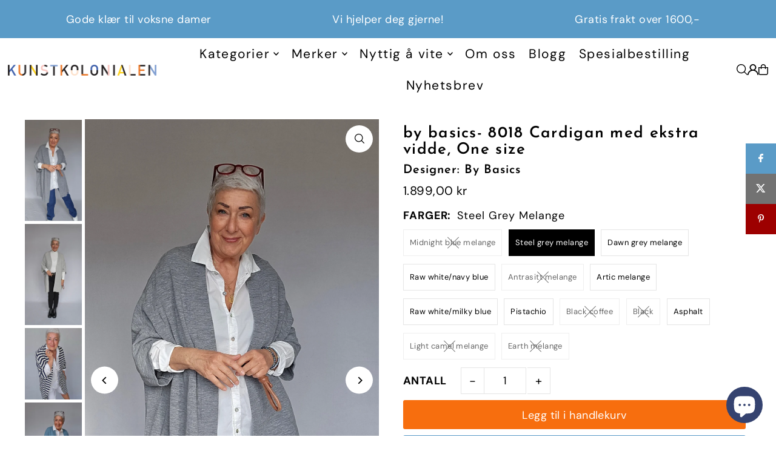

--- FILE ---
content_type: text/html; charset=utf-8
request_url: https://kunstkolonialen.no/products/by-basics-8018-cardigan-med-ekstra-vidde?variant=44977192861947
body_size: 57205
content:
<!DOCTYPE html>
<html class="no-js" lang="nb">
<head>
  <meta charset="utf-8" />
  <meta name="viewport" content="width=device-width, initial-scale=1">

  <!-- Establish early connection to external domains -->
  <link rel="preconnect" href="https://cdn.shopify.com" crossorigin>
  <link rel="preconnect" href="https://fonts.shopify.com" crossorigin>
  <link rel="preconnect" href="https://monorail-edge.shopifysvc.com">
  <link rel="preconnect" href="//ajax.googleapis.com" crossorigin /><!-- Preload onDomain stylesheets and script libraries -->
  <link href="//kunstkolonialen.no/cdn/shop/t/22/assets/stylesheet.css?v=174839292476311334041763318446" rel="stylesheet" type="text/css" media="all" />
  <link rel="preload" as="font" href="//kunstkolonialen.no/cdn/fonts/dm_sans/dmsans_n4.ec80bd4dd7e1a334c969c265873491ae56018d72.woff2" type="font/woff2" crossorigin>
  <link rel="preload" as="font" href="//kunstkolonialen.no/cdn/fonts/dm_sans/dmsans_n4.ec80bd4dd7e1a334c969c265873491ae56018d72.woff2" type="font/woff2" crossorigin>
  <link rel="preload" as="font" href="//kunstkolonialen.no/cdn/fonts/josefin_sans/josefinsans_n6.afe095792949c54ae236c64ec95a9caea4be35d6.woff2" type="font/woff2" crossorigin>
  <link href="//kunstkolonialen.no/cdn/shop/t/22/assets/eventemitter3.min.js?v=148202183930229300091763318446" as="script" rel="preload">
  <link href="//kunstkolonialen.no/cdn/shop/t/22/assets/vendor-video.js?v=112486824910932804751763318446" as="script" rel="preload">
  <link href="//kunstkolonialen.no/cdn/shop/t/22/assets/theme.js?v=75153761189398500251763318446" as="script" rel="preload">


  <link rel="shortcut icon" href="//kunstkolonialen.no/cdn/shop/files/DSCF3133_KUNSTKOLONIALEN.jpg?crop=center&height=32&v=1758190176&width=32" type="image/png" />
  <link rel="canonical" href="https://kunstkolonialen.no/products/by-basics-8018-cardigan-med-ekstra-vidde" />

  <title>by basics- 8018 Cardigan med ekstra vidde, One size &ndash; Kunstkolonialen </title>
  <meta name="description" content="Luksuriøs kimono-inspirert cardigan – enkel, tidløs &amp;amp; allsidig Denne kimono-inspirerte cardiganen er designet for å være det perfekte ekstra laget – lett å slenge over nesten hva som helst! Bruk den over en kjole, en hvit skjorte eller en pologenser, og skap en stil som enten er ton-i-ton eller full av kontraster, " />

  <meta property="og:image" content="http://kunstkolonialen.no/cdn/shop/files/by-basics-cardigan-steel-grey-8018steelgrey-by-basics-8018-cardigan-med-ekstra-vidde-one-size-1144447988.jpg?v=1765372163">
  <meta property="og:image:secure_url" content="https://kunstkolonialen.no/cdn/shop/files/by-basics-cardigan-steel-grey-8018steelgrey-by-basics-8018-cardigan-med-ekstra-vidde-one-size-1144447988.jpg?v=1765372163">
  <meta property="og:image:width" content="1908">
  <meta property="og:image:height" content="3392">

<meta property="og:site_name" content="Kunstkolonialen ">
<meta property="og:url" content="">
<meta property="og:title" content="">
<meta property="og:type" content="">
<meta property="og:description" content="">

  <meta property="og:price:amount" content="1.899,00">
  <meta property="og:price:currency" content="NOK">





<meta name="twitter:title" content="">
<meta name="twitter:description" content="">
<meta name="twitter:domain" content="">

  
 <script type="application/ld+json">
   {
     "@context": "https://schema.org",
     "@type": "Product",
     "id": "by-basics-8018-cardigan-med-ekstra-vidde",
     "url": "https:\/\/kunstkolonialen.no\/products\/by-basics-8018-cardigan-med-ekstra-vidde",
     "image": "\/\/kunstkolonialen.no\/cdn\/shop\/files\/by-basics-cardigan-steel-grey-8018steelgrey-by-basics-8018-cardigan-med-ekstra-vidde-one-size-1144447988.jpg?v=1765372163\u0026width=1024",
     "name": "by basics- 8018 Cardigan med ekstra vidde, One size",
     "brand": {
        "@type": "Brand",
        "name": "By Basics"
      },
     "description": "Luksuriøs kimono-inspirert cardigan – enkel, tidløs \u0026amp; allsidig\nDenne kimono-inspirerte cardiganen er designet for å være det perfekte ekstra laget – lett å slenge over nesten hva som helst! Bruk den over en kjole, en hvit skjorte eller en pologenser, og skap en stil som enten er ton-i-ton eller full av kontraster, alt etter hva du føler deg mest vel med.\nEt plagg du kommer til å bruke igjen og igjen – stilrent, funksjonelt og så lett å elske!\nOm By Basics\nBy Basics har en 360° etisk tilnærming, med fokus på lidenskap, håndverk og design. De velger materialer med et miljøvennlig og etisk perspektiv, og produksjonen er mulesing-fri, med gode arbeidsforhold. Produktene lages på bestilling for å unngå overproduksjon. De har produksjonsanlegg i Polen og Portugal, og ansatte får konkurransedyktig lønn.\nNB! Hvert ullplagg har en liten reparasjonstråd festet på innsiden – klipp den ut og spar den i tilfelle uhellet er ute og du får et lite hull. Vi elsker å reparere istedenfor å kaste!❤️\nStyling-tips:\n\nPasser til alle årstider – varm, men lett \u0026amp; pustende\nLøs \u0026amp; komfortabel passform – god plass \u0026amp; flatterende fall\nEksklusive detaljer – sømmede kanter langs krage \u0026amp; ermer, råkant nederst\nAllsidig styling – over kjole, skjorte eller pologenser\n\nMateriale \u0026amp; spesialbestilling:\n\n100% merinoull – myk, pustende \u0026amp; kløfri\nMulesing-fri ull – bærekraftig \u0026amp; dyrevennlig\nOEKO-TEX®-sertifisert – trygt for både deg \u0026amp; miljøet\nUnik produksjon – klippet for hånd, så hvert plagg er helt unikt\nDette plagget kan bestilles i en av de over 70 farger fra merinoull-fargekartet. Leveringstid: 6–8 uker. send mail til janne@kunstkolonialen.no og få hjelp! Koster ikke noe ekstra, betales når den er klar.\n\nMål:\n\nBrystmål: 158 cm\nLengde: 84 cm fra bak i nakken og ned\nOne Size\n\nTrine på bildene er 163 cm høy, og cardiganen har en romslig passform.\nVaskeanvisning: Følg vaskeanvisning på etiketten\nBeskyttelse mot møll: Bruk møllkuler i skap og skuffer for å holde ullplaggene trygge.\nBærekraft: Ta vare på reparasjonstråd i plaggets farge som er festet til vaskelappen!\nHer finner du katalogen ❤️hvis du ønsker å spesialbestille denne i en annen farge\n ","sku": "BB8018cardiganMIDNIGHTBLUEMEL","offers": [
        
        {
           "@type": "Offer",
           "price" : 1899.0,
           "priceCurrency": "NOK",
           "availability": "http://schema.org/InStock",
           "priceValidUntil": "2030-01-01",
           "url": "\/products\/by-basics-8018-cardigan-med-ekstra-vidde"
         },
       
        {
           "@type": "Offer",
           "price" : 1899.0,
           "priceCurrency": "NOK",
           "availability": "http://schema.org/InStock",
           "priceValidUntil": "2030-01-01",
           "url": "\/products\/by-basics-8018-cardigan-med-ekstra-vidde"
         },
       
        {
           "@type": "Offer",
           "price" : 1899.0,
           "priceCurrency": "NOK",
           "availability": "http://schema.org/InStock",
           "priceValidUntil": "2030-01-01",
           "url": "\/products\/by-basics-8018-cardigan-med-ekstra-vidde"
         },
       
        {
           "@type": "Offer",
           "price" : 1899.0,
           "priceCurrency": "NOK",
           "availability": "http://schema.org/InStock",
           "priceValidUntil": "2030-01-01",
           "url": "\/products\/by-basics-8018-cardigan-med-ekstra-vidde"
         },
       
        {
           "@type": "Offer",
           "price" : 1899.0,
           "priceCurrency": "NOK",
           "availability": "http://schema.org/InStock",
           "priceValidUntil": "2030-01-01",
           "url": "\/products\/by-basics-8018-cardigan-med-ekstra-vidde"
         },
       
        {
           "@type": "Offer",
           "price" : 1899.0,
           "priceCurrency": "NOK",
           "availability": "http://schema.org/InStock",
           "priceValidUntil": "2030-01-01",
           "url": "\/products\/by-basics-8018-cardigan-med-ekstra-vidde"
         },
       
        {
           "@type": "Offer",
           "price" : 1899.0,
           "priceCurrency": "NOK",
           "availability": "http://schema.org/InStock",
           "priceValidUntil": "2030-01-01",
           "url": "\/products\/by-basics-8018-cardigan-med-ekstra-vidde"
         },
       
        {
           "@type": "Offer",
           "price" : 1899.0,
           "priceCurrency": "NOK",
           "availability": "http://schema.org/InStock",
           "priceValidUntil": "2030-01-01",
           "url": "\/products\/by-basics-8018-cardigan-med-ekstra-vidde"
         },
       
        {
           "@type": "Offer",
           "price" : 1899.0,
           "priceCurrency": "NOK",
           "availability": "http://schema.org/InStock",
           "priceValidUntil": "2030-01-01",
           "url": "\/products\/by-basics-8018-cardigan-med-ekstra-vidde"
         },
       
        {
           "@type": "Offer",
           "price" : 1899.0,
           "priceCurrency": "NOK",
           "availability": "http://schema.org/InStock",
           "priceValidUntil": "2030-01-01",
           "url": "\/products\/by-basics-8018-cardigan-med-ekstra-vidde"
         },
       
        {
           "@type": "Offer",
           "price" : 1899.0,
           "priceCurrency": "NOK",
           "availability": "http://schema.org/InStock",
           "priceValidUntil": "2030-01-01",
           "url": "\/products\/by-basics-8018-cardigan-med-ekstra-vidde"
         },
       
        {
           "@type": "Offer",
           "price" : 1899.0,
           "priceCurrency": "NOK",
           "availability": "http://schema.org/InStock",
           "priceValidUntil": "2030-01-01",
           "url": "\/products\/by-basics-8018-cardigan-med-ekstra-vidde"
         },
       
        {
           "@type": "Offer",
           "price" : 1899.0,
           "priceCurrency": "NOK",
           "availability": "http://schema.org/InStock",
           "priceValidUntil": "2030-01-01",
           "url": "\/products\/by-basics-8018-cardigan-med-ekstra-vidde"
         }
       
     ]}
 </script>


  <style data-shopify>
:root {
    --main-family: "DM Sans", sans-serif;
    --main-weight: 400;
    --main-style: normal;
    --main-spacing: 0.025em;
    --nav-family: "DM Sans", sans-serif;
    --nav-weight: 400;
    --nav-style: normal;
    --heading-family: "Josefin Sans", sans-serif;
    --heading-weight: 600;
    --heading-style: normal;
    --heading-spacing: 0.050em;

    --font-size: 18px;
    --base-font-size: 18px;
    --h1-size: 26px;
    --h2-size: 26px;
    --h3-size: 20px;
    --nav-size: 21px;
    --nav-spacing: 0.075em;
    --font-size-sm: calc(18px - 2px);

    --homepage-scroll-color: #000000;
    --homepage-scroll-background: #fff;
    --pre-scroll-color: #000;
    --pre-scroll-background: #ffffff;

    --secondary-color: rgba(0,0,0,0);
    --background: #ffffff;
    --header-color: #000000;
    --text-color: #000000;
    --sale-color: #c50000;
    --dotted-color: #e5e5e5;
    --button-color: #5a9bc7;
    --button-hover: #000000;
    --button-text: #ffffff;
    --secondary-button-color: #f76e0e;
    --secondary-button-hover: #727272;
    --secondary-button-text: #ffffff;
    --new-background: #ededed;
    --new-color: #535353;
    --sale-icon-background: #9d0000;
    --sale-icon-color: #ffffff;
    --soldout-background: #000000;
    --soldout-text: #ffffff;
    --custom-background: #000000;
    --custom-color: #fff;
    --fb-share: #5a9bc7;
    --tw-share: #727272;
    --pin-share: #9d0000;
    --footer-background: #f8f3f0;
    --footer-text: #5a3b21;
    --footer-button: #5a9bc7;
    --footer-button-text: #ffffff;
    --cs1-color: #000;
    --cs1-background: #ffffff;
    --cs2-color: #000;
    --cs2-background: #f5f5f5;
    --cs3-color: #ffffff;
    --cs3-background: #5a9bc7;
    --custom-icon-color: var(--text-color);
    --custom-icon-background: var(--background);
    --error-msg-dark: #e81000;
    --error-msg-light: #ffeae8;
    --success-msg-dark: #007f5f;
    --success-msg-light: #e5fff8;
    --free-shipping-bg: #9d0000;
    --free-shipping-text: #fff;
    --error-color: #c50000;
    --error-color-light: #ffc5c5;
    --keyboard-focus: #ACACAC;
    --focus-border-style: dotted;
    --focus-border-weight: 1px;
    --section-padding: 60px;
    --section-title-align: center;
    --section-title-border: 1px;
    --border-width: 100px;
    --grid-column-gap: px;
    --details-align: left;
    --select-arrow-bg: url(//kunstkolonialen.no/cdn/shop/t/22/assets/select-arrow.png?v=112595941721225094991763318446);
    --icon-border-color: #e6e6e6;
    --color-filter-size: 25px;
    --disabled-text: #808080;
    --listing-size-color: #666666;

    --upsell-border-color: #f2f2f2;

    --star-active: rgb(0, 0, 0);
    --star-inactive: rgb(204, 204, 204);

    --color-body-text: var(--text-color);
    --color-body: var(--background);
    --color-bg: var(--background);

    --section-background: transparent;
    --section-overlay-color: 0, 0, 0;
    --section-overlay-opacity: 0;
    --placeholder-background: rgba(0, 0, 0, 0.1);
    --placeholder-fill: rgba(0, 0, 0, 0.2);
    --line-item-transform: scale(0.8) translateY(calc(-25px - 0.25em)) translateX(10px);

  }
  @media (max-width: 740px) {
     :root {
       --font-size: calc(18px - (18px * 0.15));
       --nav-size: calc(21px - (21px * 0.15));
       --h1-size: calc(26px - (26px * 0.15));
       --h2-size: calc(26px - (26px * 0.15));
       --h3-size: calc(20px - (20px * 0.15));
     }
   }
</style>


  <link rel="stylesheet" href="//kunstkolonialen.no/cdn/shop/t/22/assets/stylesheet.css?v=174839292476311334041763318446" type="text/css">

  <style>
  @font-face {
  font-family: "DM Sans";
  font-weight: 400;
  font-style: normal;
  font-display: swap;
  src: url("//kunstkolonialen.no/cdn/fonts/dm_sans/dmsans_n4.ec80bd4dd7e1a334c969c265873491ae56018d72.woff2") format("woff2"),
       url("//kunstkolonialen.no/cdn/fonts/dm_sans/dmsans_n4.87bdd914d8a61247b911147ae68e754d695c58a6.woff") format("woff");
}

  @font-face {
  font-family: "DM Sans";
  font-weight: 400;
  font-style: normal;
  font-display: swap;
  src: url("//kunstkolonialen.no/cdn/fonts/dm_sans/dmsans_n4.ec80bd4dd7e1a334c969c265873491ae56018d72.woff2") format("woff2"),
       url("//kunstkolonialen.no/cdn/fonts/dm_sans/dmsans_n4.87bdd914d8a61247b911147ae68e754d695c58a6.woff") format("woff");
}

  @font-face {
  font-family: "Josefin Sans";
  font-weight: 600;
  font-style: normal;
  font-display: swap;
  src: url("//kunstkolonialen.no/cdn/fonts/josefin_sans/josefinsans_n6.afe095792949c54ae236c64ec95a9caea4be35d6.woff2") format("woff2"),
       url("//kunstkolonialen.no/cdn/fonts/josefin_sans/josefinsans_n6.0ea222c12f299e43fa61b9245ec23b623ebeb1e9.woff") format("woff");
}

  @font-face {
  font-family: "DM Sans";
  font-weight: 700;
  font-style: normal;
  font-display: swap;
  src: url("//kunstkolonialen.no/cdn/fonts/dm_sans/dmsans_n7.97e21d81502002291ea1de8aefb79170c6946ce5.woff2") format("woff2"),
       url("//kunstkolonialen.no/cdn/fonts/dm_sans/dmsans_n7.af5c214f5116410ca1d53a2090665620e78e2e1b.woff") format("woff");
}

  @font-face {
  font-family: "DM Sans";
  font-weight: 400;
  font-style: italic;
  font-display: swap;
  src: url("//kunstkolonialen.no/cdn/fonts/dm_sans/dmsans_i4.b8fe05e69ee95d5a53155c346957d8cbf5081c1a.woff2") format("woff2"),
       url("//kunstkolonialen.no/cdn/fonts/dm_sans/dmsans_i4.403fe28ee2ea63e142575c0aa47684d65f8c23a0.woff") format("woff");
}

  @font-face {
  font-family: "DM Sans";
  font-weight: 700;
  font-style: italic;
  font-display: swap;
  src: url("//kunstkolonialen.no/cdn/fonts/dm_sans/dmsans_i7.52b57f7d7342eb7255084623d98ab83fd96e7f9b.woff2") format("woff2"),
       url("//kunstkolonialen.no/cdn/fonts/dm_sans/dmsans_i7.d5e14ef18a1d4a8ce78a4187580b4eb1759c2eda.woff") format("woff");
}

  </style>

  <script>window.performance && window.performance.mark && window.performance.mark('shopify.content_for_header.start');</script><meta name="google-site-verification" content="HVSOuXK6Zbq3A8144dH1W59oUWmTun5nGOgMTzt3Occ">
<meta id="shopify-digital-wallet" name="shopify-digital-wallet" content="/40997355684/digital_wallets/dialog">
<link rel="alternate" type="application/json+oembed" href="https://kunstkolonialen.no/products/by-basics-8018-cardigan-med-ekstra-vidde.oembed">
<script async="async" src="/checkouts/internal/preloads.js?locale=nb-NO"></script>
<script id="shopify-features" type="application/json">{"accessToken":"64bc556e892e60b19706f43c213a9fd8","betas":["rich-media-storefront-analytics"],"domain":"kunstkolonialen.no","predictiveSearch":true,"shopId":40997355684,"locale":"nb"}</script>
<script>var Shopify = Shopify || {};
Shopify.shop = "kunstkolonialen.myshopify.com";
Shopify.locale = "nb";
Shopify.currency = {"active":"NOK","rate":"1.0"};
Shopify.country = "NO";
Shopify.theme = {"name":"Live versjon","id":155202158843,"schema_name":"Icon","schema_version":"12.1.2","theme_store_id":686,"role":"main"};
Shopify.theme.handle = "null";
Shopify.theme.style = {"id":null,"handle":null};
Shopify.cdnHost = "kunstkolonialen.no/cdn";
Shopify.routes = Shopify.routes || {};
Shopify.routes.root = "/";</script>
<script type="module">!function(o){(o.Shopify=o.Shopify||{}).modules=!0}(window);</script>
<script>!function(o){function n(){var o=[];function n(){o.push(Array.prototype.slice.apply(arguments))}return n.q=o,n}var t=o.Shopify=o.Shopify||{};t.loadFeatures=n(),t.autoloadFeatures=n()}(window);</script>
<script id="shop-js-analytics" type="application/json">{"pageType":"product"}</script>
<script defer="defer" async type="module" src="//kunstkolonialen.no/cdn/shopifycloud/shop-js/modules/v2/client.init-shop-cart-sync_Cub2XgXw.nb.esm.js"></script>
<script defer="defer" async type="module" src="//kunstkolonialen.no/cdn/shopifycloud/shop-js/modules/v2/chunk.common_CUte29_v.esm.js"></script>
<script defer="defer" async type="module" src="//kunstkolonialen.no/cdn/shopifycloud/shop-js/modules/v2/chunk.modal_D9npKnbo.esm.js"></script>
<script type="module">
  await import("//kunstkolonialen.no/cdn/shopifycloud/shop-js/modules/v2/client.init-shop-cart-sync_Cub2XgXw.nb.esm.js");
await import("//kunstkolonialen.no/cdn/shopifycloud/shop-js/modules/v2/chunk.common_CUte29_v.esm.js");
await import("//kunstkolonialen.no/cdn/shopifycloud/shop-js/modules/v2/chunk.modal_D9npKnbo.esm.js");

  window.Shopify.SignInWithShop?.initShopCartSync?.({"fedCMEnabled":true,"windoidEnabled":true});

</script>
<script>(function() {
  var isLoaded = false;
  function asyncLoad() {
    if (isLoaded) return;
    isLoaded = true;
    var urls = ["https:\/\/cookiebar.hulkapps.com\/hulk_cookie_bar.js?shop=kunstkolonialen.myshopify.com","https:\/\/swymv3starter-01.azureedge.net\/code\/swym-shopify.js?shop=kunstkolonialen.myshopify.com","https:\/\/cdn.nfcube.com\/instafeed-70ede651d29c94d04cb4c6cc26d2aa92.js?shop=kunstkolonialen.myshopify.com","https:\/\/ecommplugins-scripts.trustpilot.com\/v2.1\/js\/header.min.js?settings=eyJrZXkiOiJJdmdiR0FKaEVQclhheElGIiwicyI6Im5vbmUifQ==\u0026shop=kunstkolonialen.myshopify.com","https:\/\/ecommplugins-trustboxsettings.trustpilot.com\/kunstkolonialen.myshopify.com.js?settings=1664540735719\u0026shop=kunstkolonialen.myshopify.com","https:\/\/widget.trustpilot.com\/bootstrap\/v5\/tp.widget.sync.bootstrap.min.js?shop=kunstkolonialen.myshopify.com","https:\/\/intg.snapchat.com\/shopify\/shopify-scevent-init.js?id=d8099e17-aad8-406d-959d-e41b91c9b7c8\u0026shop=kunstkolonialen.myshopify.com"];
    for (var i = 0; i < urls.length; i++) {
      var s = document.createElement('script');
      s.type = 'text/javascript';
      s.async = true;
      s.src = urls[i];
      var x = document.getElementsByTagName('script')[0];
      x.parentNode.insertBefore(s, x);
    }
  };
  if(window.attachEvent) {
    window.attachEvent('onload', asyncLoad);
  } else {
    window.addEventListener('load', asyncLoad, false);
  }
})();</script>
<script id="__st">var __st={"a":40997355684,"offset":3600,"reqid":"38d00e51-c788-4cab-9366-b91ab33719be-1769703031","pageurl":"kunstkolonialen.no\/products\/by-basics-8018-cardigan-med-ekstra-vidde?variant=44977192861947","u":"0be4990e9eeb","p":"product","rtyp":"product","rid":8232819851515};</script>
<script>window.ShopifyPaypalV4VisibilityTracking = true;</script>
<script id="captcha-bootstrap">!function(){'use strict';const t='contact',e='account',n='new_comment',o=[[t,t],['blogs',n],['comments',n],[t,'customer']],c=[[e,'customer_login'],[e,'guest_login'],[e,'recover_customer_password'],[e,'create_customer']],r=t=>t.map((([t,e])=>`form[action*='/${t}']:not([data-nocaptcha='true']) input[name='form_type'][value='${e}']`)).join(','),a=t=>()=>t?[...document.querySelectorAll(t)].map((t=>t.form)):[];function s(){const t=[...o],e=r(t);return a(e)}const i='password',u='form_key',d=['recaptcha-v3-token','g-recaptcha-response','h-captcha-response',i],f=()=>{try{return window.sessionStorage}catch{return}},m='__shopify_v',_=t=>t.elements[u];function p(t,e,n=!1){try{const o=window.sessionStorage,c=JSON.parse(o.getItem(e)),{data:r}=function(t){const{data:e,action:n}=t;return t[m]||n?{data:e,action:n}:{data:t,action:n}}(c);for(const[e,n]of Object.entries(r))t.elements[e]&&(t.elements[e].value=n);n&&o.removeItem(e)}catch(o){console.error('form repopulation failed',{error:o})}}const l='form_type',E='cptcha';function T(t){t.dataset[E]=!0}const w=window,h=w.document,L='Shopify',v='ce_forms',y='captcha';let A=!1;((t,e)=>{const n=(g='f06e6c50-85a8-45c8-87d0-21a2b65856fe',I='https://cdn.shopify.com/shopifycloud/storefront-forms-hcaptcha/ce_storefront_forms_captcha_hcaptcha.v1.5.2.iife.js',D={infoText:'Beskyttet av hCaptcha',privacyText:'Personvern',termsText:'Vilkår'},(t,e,n)=>{const o=w[L][v],c=o.bindForm;if(c)return c(t,g,e,D).then(n);var r;o.q.push([[t,g,e,D],n]),r=I,A||(h.body.append(Object.assign(h.createElement('script'),{id:'captcha-provider',async:!0,src:r})),A=!0)});var g,I,D;w[L]=w[L]||{},w[L][v]=w[L][v]||{},w[L][v].q=[],w[L][y]=w[L][y]||{},w[L][y].protect=function(t,e){n(t,void 0,e),T(t)},Object.freeze(w[L][y]),function(t,e,n,w,h,L){const[v,y,A,g]=function(t,e,n){const i=e?o:[],u=t?c:[],d=[...i,...u],f=r(d),m=r(i),_=r(d.filter((([t,e])=>n.includes(e))));return[a(f),a(m),a(_),s()]}(w,h,L),I=t=>{const e=t.target;return e instanceof HTMLFormElement?e:e&&e.form},D=t=>v().includes(t);t.addEventListener('submit',(t=>{const e=I(t);if(!e)return;const n=D(e)&&!e.dataset.hcaptchaBound&&!e.dataset.recaptchaBound,o=_(e),c=g().includes(e)&&(!o||!o.value);(n||c)&&t.preventDefault(),c&&!n&&(function(t){try{if(!f())return;!function(t){const e=f();if(!e)return;const n=_(t);if(!n)return;const o=n.value;o&&e.removeItem(o)}(t);const e=Array.from(Array(32),(()=>Math.random().toString(36)[2])).join('');!function(t,e){_(t)||t.append(Object.assign(document.createElement('input'),{type:'hidden',name:u})),t.elements[u].value=e}(t,e),function(t,e){const n=f();if(!n)return;const o=[...t.querySelectorAll(`input[type='${i}']`)].map((({name:t})=>t)),c=[...d,...o],r={};for(const[a,s]of new FormData(t).entries())c.includes(a)||(r[a]=s);n.setItem(e,JSON.stringify({[m]:1,action:t.action,data:r}))}(t,e)}catch(e){console.error('failed to persist form',e)}}(e),e.submit())}));const S=(t,e)=>{t&&!t.dataset[E]&&(n(t,e.some((e=>e===t))),T(t))};for(const o of['focusin','change'])t.addEventListener(o,(t=>{const e=I(t);D(e)&&S(e,y())}));const B=e.get('form_key'),M=e.get(l),P=B&&M;t.addEventListener('DOMContentLoaded',(()=>{const t=y();if(P)for(const e of t)e.elements[l].value===M&&p(e,B);[...new Set([...A(),...v().filter((t=>'true'===t.dataset.shopifyCaptcha))])].forEach((e=>S(e,t)))}))}(h,new URLSearchParams(w.location.search),n,t,e,['guest_login'])})(!0,!0)}();</script>
<script integrity="sha256-4kQ18oKyAcykRKYeNunJcIwy7WH5gtpwJnB7kiuLZ1E=" data-source-attribution="shopify.loadfeatures" defer="defer" src="//kunstkolonialen.no/cdn/shopifycloud/storefront/assets/storefront/load_feature-a0a9edcb.js" crossorigin="anonymous"></script>
<script data-source-attribution="shopify.dynamic_checkout.dynamic.init">var Shopify=Shopify||{};Shopify.PaymentButton=Shopify.PaymentButton||{isStorefrontPortableWallets:!0,init:function(){window.Shopify.PaymentButton.init=function(){};var t=document.createElement("script");t.src="https://kunstkolonialen.no/cdn/shopifycloud/portable-wallets/latest/portable-wallets.nb.js",t.type="module",document.head.appendChild(t)}};
</script>
<script data-source-attribution="shopify.dynamic_checkout.buyer_consent">
  function portableWalletsHideBuyerConsent(e){var t=document.getElementById("shopify-buyer-consent"),n=document.getElementById("shopify-subscription-policy-button");t&&n&&(t.classList.add("hidden"),t.setAttribute("aria-hidden","true"),n.removeEventListener("click",e))}function portableWalletsShowBuyerConsent(e){var t=document.getElementById("shopify-buyer-consent"),n=document.getElementById("shopify-subscription-policy-button");t&&n&&(t.classList.remove("hidden"),t.removeAttribute("aria-hidden"),n.addEventListener("click",e))}window.Shopify?.PaymentButton&&(window.Shopify.PaymentButton.hideBuyerConsent=portableWalletsHideBuyerConsent,window.Shopify.PaymentButton.showBuyerConsent=portableWalletsShowBuyerConsent);
</script>
<script>
  function portableWalletsCleanup(e){e&&e.src&&console.error("Failed to load portable wallets script "+e.src);var t=document.querySelectorAll("shopify-accelerated-checkout .shopify-payment-button__skeleton, shopify-accelerated-checkout-cart .wallet-cart-button__skeleton"),e=document.getElementById("shopify-buyer-consent");for(let e=0;e<t.length;e++)t[e].remove();e&&e.remove()}function portableWalletsNotLoadedAsModule(e){e instanceof ErrorEvent&&"string"==typeof e.message&&e.message.includes("import.meta")&&"string"==typeof e.filename&&e.filename.includes("portable-wallets")&&(window.removeEventListener("error",portableWalletsNotLoadedAsModule),window.Shopify.PaymentButton.failedToLoad=e,"loading"===document.readyState?document.addEventListener("DOMContentLoaded",window.Shopify.PaymentButton.init):window.Shopify.PaymentButton.init())}window.addEventListener("error",portableWalletsNotLoadedAsModule);
</script>

<script type="module" src="https://kunstkolonialen.no/cdn/shopifycloud/portable-wallets/latest/portable-wallets.nb.js" onError="portableWalletsCleanup(this)" crossorigin="anonymous"></script>
<script nomodule>
  document.addEventListener("DOMContentLoaded", portableWalletsCleanup);
</script>

<script id='scb4127' type='text/javascript' async='' src='https://kunstkolonialen.no/cdn/shopifycloud/privacy-banner/storefront-banner.js'></script><link id="shopify-accelerated-checkout-styles" rel="stylesheet" media="screen" href="https://kunstkolonialen.no/cdn/shopifycloud/portable-wallets/latest/accelerated-checkout-backwards-compat.css" crossorigin="anonymous">
<style id="shopify-accelerated-checkout-cart">
        #shopify-buyer-consent {
  margin-top: 1em;
  display: inline-block;
  width: 100%;
}

#shopify-buyer-consent.hidden {
  display: none;
}

#shopify-subscription-policy-button {
  background: none;
  border: none;
  padding: 0;
  text-decoration: underline;
  font-size: inherit;
  cursor: pointer;
}

#shopify-subscription-policy-button::before {
  box-shadow: none;
}

      </style>

<script>window.performance && window.performance.mark && window.performance.mark('shopify.content_for_header.end');</script>

<script src="https://cdn.shopify.com/extensions/e8878072-2f6b-4e89-8082-94b04320908d/inbox-1254/assets/inbox-chat-loader.js" type="text/javascript" defer="defer"></script>
<link href="https://monorail-edge.shopifysvc.com" rel="dns-prefetch">
<script>(function(){if ("sendBeacon" in navigator && "performance" in window) {try {var session_token_from_headers = performance.getEntriesByType('navigation')[0].serverTiming.find(x => x.name == '_s').description;} catch {var session_token_from_headers = undefined;}var session_cookie_matches = document.cookie.match(/_shopify_s=([^;]*)/);var session_token_from_cookie = session_cookie_matches && session_cookie_matches.length === 2 ? session_cookie_matches[1] : "";var session_token = session_token_from_headers || session_token_from_cookie || "";function handle_abandonment_event(e) {var entries = performance.getEntries().filter(function(entry) {return /monorail-edge.shopifysvc.com/.test(entry.name);});if (!window.abandonment_tracked && entries.length === 0) {window.abandonment_tracked = true;var currentMs = Date.now();var navigation_start = performance.timing.navigationStart;var payload = {shop_id: 40997355684,url: window.location.href,navigation_start,duration: currentMs - navigation_start,session_token,page_type: "product"};window.navigator.sendBeacon("https://monorail-edge.shopifysvc.com/v1/produce", JSON.stringify({schema_id: "online_store_buyer_site_abandonment/1.1",payload: payload,metadata: {event_created_at_ms: currentMs,event_sent_at_ms: currentMs}}));}}window.addEventListener('pagehide', handle_abandonment_event);}}());</script>
<script id="web-pixels-manager-setup">(function e(e,d,r,n,o){if(void 0===o&&(o={}),!Boolean(null===(a=null===(i=window.Shopify)||void 0===i?void 0:i.analytics)||void 0===a?void 0:a.replayQueue)){var i,a;window.Shopify=window.Shopify||{};var t=window.Shopify;t.analytics=t.analytics||{};var s=t.analytics;s.replayQueue=[],s.publish=function(e,d,r){return s.replayQueue.push([e,d,r]),!0};try{self.performance.mark("wpm:start")}catch(e){}var l=function(){var e={modern:/Edge?\/(1{2}[4-9]|1[2-9]\d|[2-9]\d{2}|\d{4,})\.\d+(\.\d+|)|Firefox\/(1{2}[4-9]|1[2-9]\d|[2-9]\d{2}|\d{4,})\.\d+(\.\d+|)|Chrom(ium|e)\/(9{2}|\d{3,})\.\d+(\.\d+|)|(Maci|X1{2}).+ Version\/(15\.\d+|(1[6-9]|[2-9]\d|\d{3,})\.\d+)([,.]\d+|)( \(\w+\)|)( Mobile\/\w+|) Safari\/|Chrome.+OPR\/(9{2}|\d{3,})\.\d+\.\d+|(CPU[ +]OS|iPhone[ +]OS|CPU[ +]iPhone|CPU IPhone OS|CPU iPad OS)[ +]+(15[._]\d+|(1[6-9]|[2-9]\d|\d{3,})[._]\d+)([._]\d+|)|Android:?[ /-](13[3-9]|1[4-9]\d|[2-9]\d{2}|\d{4,})(\.\d+|)(\.\d+|)|Android.+Firefox\/(13[5-9]|1[4-9]\d|[2-9]\d{2}|\d{4,})\.\d+(\.\d+|)|Android.+Chrom(ium|e)\/(13[3-9]|1[4-9]\d|[2-9]\d{2}|\d{4,})\.\d+(\.\d+|)|SamsungBrowser\/([2-9]\d|\d{3,})\.\d+/,legacy:/Edge?\/(1[6-9]|[2-9]\d|\d{3,})\.\d+(\.\d+|)|Firefox\/(5[4-9]|[6-9]\d|\d{3,})\.\d+(\.\d+|)|Chrom(ium|e)\/(5[1-9]|[6-9]\d|\d{3,})\.\d+(\.\d+|)([\d.]+$|.*Safari\/(?![\d.]+ Edge\/[\d.]+$))|(Maci|X1{2}).+ Version\/(10\.\d+|(1[1-9]|[2-9]\d|\d{3,})\.\d+)([,.]\d+|)( \(\w+\)|)( Mobile\/\w+|) Safari\/|Chrome.+OPR\/(3[89]|[4-9]\d|\d{3,})\.\d+\.\d+|(CPU[ +]OS|iPhone[ +]OS|CPU[ +]iPhone|CPU IPhone OS|CPU iPad OS)[ +]+(10[._]\d+|(1[1-9]|[2-9]\d|\d{3,})[._]\d+)([._]\d+|)|Android:?[ /-](13[3-9]|1[4-9]\d|[2-9]\d{2}|\d{4,})(\.\d+|)(\.\d+|)|Mobile Safari.+OPR\/([89]\d|\d{3,})\.\d+\.\d+|Android.+Firefox\/(13[5-9]|1[4-9]\d|[2-9]\d{2}|\d{4,})\.\d+(\.\d+|)|Android.+Chrom(ium|e)\/(13[3-9]|1[4-9]\d|[2-9]\d{2}|\d{4,})\.\d+(\.\d+|)|Android.+(UC? ?Browser|UCWEB|U3)[ /]?(15\.([5-9]|\d{2,})|(1[6-9]|[2-9]\d|\d{3,})\.\d+)\.\d+|SamsungBrowser\/(5\.\d+|([6-9]|\d{2,})\.\d+)|Android.+MQ{2}Browser\/(14(\.(9|\d{2,})|)|(1[5-9]|[2-9]\d|\d{3,})(\.\d+|))(\.\d+|)|K[Aa][Ii]OS\/(3\.\d+|([4-9]|\d{2,})\.\d+)(\.\d+|)/},d=e.modern,r=e.legacy,n=navigator.userAgent;return n.match(d)?"modern":n.match(r)?"legacy":"unknown"}(),u="modern"===l?"modern":"legacy",c=(null!=n?n:{modern:"",legacy:""})[u],f=function(e){return[e.baseUrl,"/wpm","/b",e.hashVersion,"modern"===e.buildTarget?"m":"l",".js"].join("")}({baseUrl:d,hashVersion:r,buildTarget:u}),m=function(e){var d=e.version,r=e.bundleTarget,n=e.surface,o=e.pageUrl,i=e.monorailEndpoint;return{emit:function(e){var a=e.status,t=e.errorMsg,s=(new Date).getTime(),l=JSON.stringify({metadata:{event_sent_at_ms:s},events:[{schema_id:"web_pixels_manager_load/3.1",payload:{version:d,bundle_target:r,page_url:o,status:a,surface:n,error_msg:t},metadata:{event_created_at_ms:s}}]});if(!i)return console&&console.warn&&console.warn("[Web Pixels Manager] No Monorail endpoint provided, skipping logging."),!1;try{return self.navigator.sendBeacon.bind(self.navigator)(i,l)}catch(e){}var u=new XMLHttpRequest;try{return u.open("POST",i,!0),u.setRequestHeader("Content-Type","text/plain"),u.send(l),!0}catch(e){return console&&console.warn&&console.warn("[Web Pixels Manager] Got an unhandled error while logging to Monorail."),!1}}}}({version:r,bundleTarget:l,surface:e.surface,pageUrl:self.location.href,monorailEndpoint:e.monorailEndpoint});try{o.browserTarget=l,function(e){var d=e.src,r=e.async,n=void 0===r||r,o=e.onload,i=e.onerror,a=e.sri,t=e.scriptDataAttributes,s=void 0===t?{}:t,l=document.createElement("script"),u=document.querySelector("head"),c=document.querySelector("body");if(l.async=n,l.src=d,a&&(l.integrity=a,l.crossOrigin="anonymous"),s)for(var f in s)if(Object.prototype.hasOwnProperty.call(s,f))try{l.dataset[f]=s[f]}catch(e){}if(o&&l.addEventListener("load",o),i&&l.addEventListener("error",i),u)u.appendChild(l);else{if(!c)throw new Error("Did not find a head or body element to append the script");c.appendChild(l)}}({src:f,async:!0,onload:function(){if(!function(){var e,d;return Boolean(null===(d=null===(e=window.Shopify)||void 0===e?void 0:e.analytics)||void 0===d?void 0:d.initialized)}()){var d=window.webPixelsManager.init(e)||void 0;if(d){var r=window.Shopify.analytics;r.replayQueue.forEach((function(e){var r=e[0],n=e[1],o=e[2];d.publishCustomEvent(r,n,o)})),r.replayQueue=[],r.publish=d.publishCustomEvent,r.visitor=d.visitor,r.initialized=!0}}},onerror:function(){return m.emit({status:"failed",errorMsg:"".concat(f," has failed to load")})},sri:function(e){var d=/^sha384-[A-Za-z0-9+/=]+$/;return"string"==typeof e&&d.test(e)}(c)?c:"",scriptDataAttributes:o}),m.emit({status:"loading"})}catch(e){m.emit({status:"failed",errorMsg:(null==e?void 0:e.message)||"Unknown error"})}}})({shopId: 40997355684,storefrontBaseUrl: "https://kunstkolonialen.no",extensionsBaseUrl: "https://extensions.shopifycdn.com/cdn/shopifycloud/web-pixels-manager",monorailEndpoint: "https://monorail-edge.shopifysvc.com/unstable/produce_batch",surface: "storefront-renderer",enabledBetaFlags: ["2dca8a86"],webPixelsConfigList: [{"id":"576880891","configuration":"{\"swymApiEndpoint\":\"https:\/\/swymstore-v3starter-01.swymrelay.com\",\"swymTier\":\"v3starter-01\"}","eventPayloadVersion":"v1","runtimeContext":"STRICT","scriptVersion":"5b6f6917e306bc7f24523662663331c0","type":"APP","apiClientId":1350849,"privacyPurposes":["ANALYTICS","MARKETING","PREFERENCES"],"dataSharingAdjustments":{"protectedCustomerApprovalScopes":["read_customer_email","read_customer_name","read_customer_personal_data","read_customer_phone"]}},{"id":"430866683","configuration":"{\"config\":\"{\\\"pixel_id\\\":\\\"G-HY4B39VHNN\\\",\\\"target_country\\\":\\\"NO\\\",\\\"gtag_events\\\":[{\\\"type\\\":\\\"begin_checkout\\\",\\\"action_label\\\":\\\"G-HY4B39VHNN\\\"},{\\\"type\\\":\\\"search\\\",\\\"action_label\\\":\\\"G-HY4B39VHNN\\\"},{\\\"type\\\":\\\"view_item\\\",\\\"action_label\\\":[\\\"G-HY4B39VHNN\\\",\\\"MC-S9HGL1RY37\\\"]},{\\\"type\\\":\\\"purchase\\\",\\\"action_label\\\":[\\\"G-HY4B39VHNN\\\",\\\"MC-S9HGL1RY37\\\"]},{\\\"type\\\":\\\"page_view\\\",\\\"action_label\\\":[\\\"G-HY4B39VHNN\\\",\\\"MC-S9HGL1RY37\\\"]},{\\\"type\\\":\\\"add_payment_info\\\",\\\"action_label\\\":\\\"G-HY4B39VHNN\\\"},{\\\"type\\\":\\\"add_to_cart\\\",\\\"action_label\\\":\\\"G-HY4B39VHNN\\\"}],\\\"enable_monitoring_mode\\\":false}\"}","eventPayloadVersion":"v1","runtimeContext":"OPEN","scriptVersion":"b2a88bafab3e21179ed38636efcd8a93","type":"APP","apiClientId":1780363,"privacyPurposes":[],"dataSharingAdjustments":{"protectedCustomerApprovalScopes":["read_customer_address","read_customer_email","read_customer_name","read_customer_personal_data","read_customer_phone"]}},{"id":"290193659","configuration":"{\"pixelId\":\"d8099e17-aad8-406d-959d-e41b91c9b7c8\"}","eventPayloadVersion":"v1","runtimeContext":"STRICT","scriptVersion":"c119f01612c13b62ab52809eb08154bb","type":"APP","apiClientId":2556259,"privacyPurposes":["ANALYTICS","MARKETING","SALE_OF_DATA"],"dataSharingAdjustments":{"protectedCustomerApprovalScopes":["read_customer_address","read_customer_email","read_customer_name","read_customer_personal_data","read_customer_phone"]}},{"id":"220954875","configuration":"{\"pixel_id\":\"255853848375609\",\"pixel_type\":\"facebook_pixel\",\"metaapp_system_user_token\":\"-\"}","eventPayloadVersion":"v1","runtimeContext":"OPEN","scriptVersion":"ca16bc87fe92b6042fbaa3acc2fbdaa6","type":"APP","apiClientId":2329312,"privacyPurposes":["ANALYTICS","MARKETING","SALE_OF_DATA"],"dataSharingAdjustments":{"protectedCustomerApprovalScopes":["read_customer_address","read_customer_email","read_customer_name","read_customer_personal_data","read_customer_phone"]}},{"id":"76349691","configuration":"{\"tagID\":\"2614172606550\"}","eventPayloadVersion":"v1","runtimeContext":"STRICT","scriptVersion":"18031546ee651571ed29edbe71a3550b","type":"APP","apiClientId":3009811,"privacyPurposes":["ANALYTICS","MARKETING","SALE_OF_DATA"],"dataSharingAdjustments":{"protectedCustomerApprovalScopes":["read_customer_address","read_customer_email","read_customer_name","read_customer_personal_data","read_customer_phone"]}},{"id":"shopify-app-pixel","configuration":"{}","eventPayloadVersion":"v1","runtimeContext":"STRICT","scriptVersion":"0450","apiClientId":"shopify-pixel","type":"APP","privacyPurposes":["ANALYTICS","MARKETING"]},{"id":"shopify-custom-pixel","eventPayloadVersion":"v1","runtimeContext":"LAX","scriptVersion":"0450","apiClientId":"shopify-pixel","type":"CUSTOM","privacyPurposes":["ANALYTICS","MARKETING"]}],isMerchantRequest: false,initData: {"shop":{"name":"Kunstkolonialen ","paymentSettings":{"currencyCode":"NOK"},"myshopifyDomain":"kunstkolonialen.myshopify.com","countryCode":"NO","storefrontUrl":"https:\/\/kunstkolonialen.no"},"customer":null,"cart":null,"checkout":null,"productVariants":[{"price":{"amount":1899.0,"currencyCode":"NOK"},"product":{"title":"by basics- 8018 Cardigan med ekstra vidde, One size","vendor":"By Basics","id":"8232819851515","untranslatedTitle":"by basics- 8018 Cardigan med ekstra vidde, One size","url":"\/products\/by-basics-8018-cardigan-med-ekstra-vidde","type":"Cardigan"},"id":"47169194754299","image":{"src":"\/\/kunstkolonialen.no\/cdn\/shop\/files\/by-basics-cardigan-midnight-blue-melange-8018midnightblue-by-basics-8018-cardigan-med-ekstra-vidde-one-size-43793205461243.jpg?v=1765372173"},"sku":"BB8018cardiganMIDNIGHTBLUEMEL","title":"Midnight blue melange","untranslatedTitle":"Midnight blue melange"},{"price":{"amount":1899.0,"currencyCode":"NOK"},"product":{"title":"by basics- 8018 Cardigan med ekstra vidde, One size","vendor":"By Basics","id":"8232819851515","untranslatedTitle":"by basics- 8018 Cardigan med ekstra vidde, One size","url":"\/products\/by-basics-8018-cardigan-med-ekstra-vidde","type":"Cardigan"},"id":"46967690690811","image":{"src":"\/\/kunstkolonialen.no\/cdn\/shop\/files\/by-basics-cardigan-steel-grey-8018steelgrey-by-basics-8018-cardigan-med-ekstra-vidde-one-size-1144447988.jpg?v=1765372163"},"sku":"8018steelgrey","title":"Steel grey melange","untranslatedTitle":"Steel grey melange"},{"price":{"amount":1899.0,"currencyCode":"NOK"},"product":{"title":"by basics- 8018 Cardigan med ekstra vidde, One size","vendor":"By Basics","id":"8232819851515","untranslatedTitle":"by basics- 8018 Cardigan med ekstra vidde, One size","url":"\/products\/by-basics-8018-cardigan-med-ekstra-vidde","type":"Cardigan"},"id":"47192746918139","image":{"src":"\/\/kunstkolonialen.no\/cdn\/shop\/files\/by-basics-cardigan-dawn-grey-melange-8018dawngrey-by-basics-8018-cardigan-med-ekstra-vidde-one-size-44855543267579.jpg?v=1765372163"},"sku":"BBmidnightblue8018cardigan","title":"Dawn grey melange","untranslatedTitle":"Dawn grey melange"},{"price":{"amount":1899.0,"currencyCode":"NOK"},"product":{"title":"by basics- 8018 Cardigan med ekstra vidde, One size","vendor":"By Basics","id":"8232819851515","untranslatedTitle":"by basics- 8018 Cardigan med ekstra vidde, One size","url":"\/products\/by-basics-8018-cardigan-med-ekstra-vidde","type":"Cardigan"},"id":"47169194918139","image":{"src":"\/\/kunstkolonialen.no\/cdn\/shop\/files\/by-basics-cardigan-raw-white-navy-blue-bb8018cardiganraww-navy-by-basics-8018-cardigan-med-ekstra-vidde-one-size-1210719050.jpg?v=1765379240"},"sku":"BB8018cardiganRAWW\/NAVY","title":"Raw white\/navy blue","untranslatedTitle":"Raw white\/navy blue"},{"price":{"amount":1899.0,"currencyCode":"NOK"},"product":{"title":"by basics- 8018 Cardigan med ekstra vidde, One size","vendor":"By Basics","id":"8232819851515","untranslatedTitle":"by basics- 8018 Cardigan med ekstra vidde, One size","url":"\/products\/by-basics-8018-cardigan-med-ekstra-vidde","type":"Cardigan"},"id":"47598348632315","image":{"src":"\/\/kunstkolonialen.no\/cdn\/shop\/files\/by-basics-cardigan-antrasitt-melange-8018antrasittmel-by-basics-8018-cardigan-med-ekstra-vidde-one-size-1198617164.jpg?v=1765372163"},"sku":"8018antrasittmel","title":"Antrasitt melange","untranslatedTitle":"Antrasitt melange"},{"price":{"amount":1899.0,"currencyCode":"NOK"},"product":{"title":"by basics- 8018 Cardigan med ekstra vidde, One size","vendor":"By Basics","id":"8232819851515","untranslatedTitle":"by basics- 8018 Cardigan med ekstra vidde, One size","url":"\/products\/by-basics-8018-cardigan-med-ekstra-vidde","type":"Cardigan"},"id":"47128258576635","image":{"src":"\/\/kunstkolonialen.no\/cdn\/shop\/files\/by-basics-cardigan-artic-melange-bb8018cardiganonesizearticmelange-by-basics-8018-cardigan-med-ekstra-vidde-one-size-1160263069.jpg?v=1768413482"},"sku":"BB8018cardiganONESIZEarticmelange","title":"Artic melange","untranslatedTitle":"Artic melange"},{"price":{"amount":1899.0,"currencyCode":"NOK"},"product":{"title":"by basics- 8018 Cardigan med ekstra vidde, One size","vendor":"By Basics","id":"8232819851515","untranslatedTitle":"by basics- 8018 Cardigan med ekstra vidde, One size","url":"\/products\/by-basics-8018-cardigan-med-ekstra-vidde","type":"Cardigan"},"id":"47169194885371","image":{"src":"\/\/kunstkolonialen.no\/cdn\/shop\/files\/by-basics-cardigan-raw-white-milky-blue-bb8018cardiganraww-milky-by-basics-8018-cardigan-med-ekstra-vidde-one-size-1210719049.jpg?v=1765379243"},"sku":"BB8018cardiganRAWW\/MILKY","title":"Raw white\/milky blue","untranslatedTitle":"Raw white\/milky blue"},{"price":{"amount":1899.0,"currencyCode":"NOK"},"product":{"title":"by basics- 8018 Cardigan med ekstra vidde, One size","vendor":"By Basics","id":"8232819851515","untranslatedTitle":"by basics- 8018 Cardigan med ekstra vidde, One size","url":"\/products\/by-basics-8018-cardigan-med-ekstra-vidde","type":"Cardigan"},"id":"47763301925115","image":{"src":"\/\/kunstkolonialen.no\/cdn\/shop\/files\/by-basics-cardigan-by-basics-8018-cardigan-med-ekstra-vidde-one-size-1146088866.jpg?v=1765372173"},"sku":"BB8018cardiganPISTACHIO","title":"Pistachio","untranslatedTitle":"Pistachio"},{"price":{"amount":1899.0,"currencyCode":"NOK"},"product":{"title":"by basics- 8018 Cardigan med ekstra vidde, One size","vendor":"By Basics","id":"8232819851515","untranslatedTitle":"by basics- 8018 Cardigan med ekstra vidde, One size","url":"\/products\/by-basics-8018-cardigan-med-ekstra-vidde","type":"Cardigan"},"id":"47169194787067","image":{"src":"\/\/kunstkolonialen.no\/cdn\/shop\/files\/by-basics-cardigan-black-coffee-8018blackcoffee-by-basics-8018-cardigan-med-ekstra-vidde-one-size-1144447986.jpg?v=1765372173"},"sku":"BB8018cardiganBLACKCOFFEE","title":"Black coffee","untranslatedTitle":"Black coffee"},{"price":{"amount":1899.0,"currencyCode":"NOK"},"product":{"title":"by basics- 8018 Cardigan med ekstra vidde, One size","vendor":"By Basics","id":"8232819851515","untranslatedTitle":"by basics- 8018 Cardigan med ekstra vidde, One size","url":"\/products\/by-basics-8018-cardigan-med-ekstra-vidde","type":"Cardigan"},"id":"44977193091323","image":{"src":"\/\/kunstkolonialen.no\/cdn\/shop\/files\/by-basics-cardigan-black-8018black-by-basics-8018-cardigan-med-ekstra-vidde-one-size-41383119814907.jpg?v=1765372173"},"sku":"8018black","title":"Black","untranslatedTitle":"Black"},{"price":{"amount":1899.0,"currencyCode":"NOK"},"product":{"title":"by basics- 8018 Cardigan med ekstra vidde, One size","vendor":"By Basics","id":"8232819851515","untranslatedTitle":"by basics- 8018 Cardigan med ekstra vidde, One size","url":"\/products\/by-basics-8018-cardigan-med-ekstra-vidde","type":"Cardigan"},"id":"47128258642171","image":{"src":"\/\/kunstkolonialen.no\/cdn\/shop\/files\/by-basics-cardigan-asphalt-bb8018cardiganonesizeasphalt-by-basics-8018-cardigan-med-ekstra-vidde-one-size-1160263070.jpg?v=1765372173"},"sku":"BB8018cardiganONESIZEAsphalt","title":"Asphalt","untranslatedTitle":"Asphalt"},{"price":{"amount":1899.0,"currencyCode":"NOK"},"product":{"title":"by basics- 8018 Cardigan med ekstra vidde, One size","vendor":"By Basics","id":"8232819851515","untranslatedTitle":"by basics- 8018 Cardigan med ekstra vidde, One size","url":"\/products\/by-basics-8018-cardigan-med-ekstra-vidde","type":"Cardigan"},"id":"47128258609403","image":{"src":"\/\/kunstkolonialen.no\/cdn\/shop\/files\/by-basics-cardigan-light-camel-melange-bb8018cardiganonesizelightcamelmel-by-basics-8018-cardigan-med-ekstra-vidde-one-size-1186215348.jpg?v=1765372173"},"sku":"BB8018cardiganONESIZElightcamelmel","title":"Light camel melange","untranslatedTitle":"Light camel melange"},{"price":{"amount":1899.0,"currencyCode":"NOK"},"product":{"title":"by basics- 8018 Cardigan med ekstra vidde, One size","vendor":"By Basics","id":"8232819851515","untranslatedTitle":"by basics- 8018 Cardigan med ekstra vidde, One size","url":"\/products\/by-basics-8018-cardigan-med-ekstra-vidde","type":"Cardigan"},"id":"47598348402939","image":{"src":"\/\/kunstkolonialen.no\/cdn\/shop\/files\/by-basics-cardigan-by-basics-8018-cardigan-med-ekstra-vidde-one-size-41383118668027.jpg?v=1765372190"},"sku":"8018earthmel","title":"Earth melange","untranslatedTitle":"Earth melange"}],"purchasingCompany":null},},"https://kunstkolonialen.no/cdn","1d2a099fw23dfb22ep557258f5m7a2edbae",{"modern":"","legacy":""},{"shopId":"40997355684","storefrontBaseUrl":"https:\/\/kunstkolonialen.no","extensionBaseUrl":"https:\/\/extensions.shopifycdn.com\/cdn\/shopifycloud\/web-pixels-manager","surface":"storefront-renderer","enabledBetaFlags":"[\"2dca8a86\"]","isMerchantRequest":"false","hashVersion":"1d2a099fw23dfb22ep557258f5m7a2edbae","publish":"custom","events":"[[\"page_viewed\",{}],[\"product_viewed\",{\"productVariant\":{\"price\":{\"amount\":1899.0,\"currencyCode\":\"NOK\"},\"product\":{\"title\":\"by basics- 8018 Cardigan med ekstra vidde, One size\",\"vendor\":\"By Basics\",\"id\":\"8232819851515\",\"untranslatedTitle\":\"by basics- 8018 Cardigan med ekstra vidde, One size\",\"url\":\"\/products\/by-basics-8018-cardigan-med-ekstra-vidde\",\"type\":\"Cardigan\"},\"id\":\"46967690690811\",\"image\":{\"src\":\"\/\/kunstkolonialen.no\/cdn\/shop\/files\/by-basics-cardigan-steel-grey-8018steelgrey-by-basics-8018-cardigan-med-ekstra-vidde-one-size-1144447988.jpg?v=1765372163\"},\"sku\":\"8018steelgrey\",\"title\":\"Steel grey melange\",\"untranslatedTitle\":\"Steel grey melange\"}}]]"});</script><script>
  window.ShopifyAnalytics = window.ShopifyAnalytics || {};
  window.ShopifyAnalytics.meta = window.ShopifyAnalytics.meta || {};
  window.ShopifyAnalytics.meta.currency = 'NOK';
  var meta = {"product":{"id":8232819851515,"gid":"gid:\/\/shopify\/Product\/8232819851515","vendor":"By Basics","type":"Cardigan","handle":"by-basics-8018-cardigan-med-ekstra-vidde","variants":[{"id":47169194754299,"price":189900,"name":"by basics- 8018 Cardigan med ekstra vidde, One size - Midnight blue melange","public_title":"Midnight blue melange","sku":"BB8018cardiganMIDNIGHTBLUEMEL"},{"id":46967690690811,"price":189900,"name":"by basics- 8018 Cardigan med ekstra vidde, One size - Steel grey melange","public_title":"Steel grey melange","sku":"8018steelgrey"},{"id":47192746918139,"price":189900,"name":"by basics- 8018 Cardigan med ekstra vidde, One size - Dawn grey melange","public_title":"Dawn grey melange","sku":"BBmidnightblue8018cardigan"},{"id":47169194918139,"price":189900,"name":"by basics- 8018 Cardigan med ekstra vidde, One size - Raw white\/navy blue","public_title":"Raw white\/navy blue","sku":"BB8018cardiganRAWW\/NAVY"},{"id":47598348632315,"price":189900,"name":"by basics- 8018 Cardigan med ekstra vidde, One size - Antrasitt melange","public_title":"Antrasitt melange","sku":"8018antrasittmel"},{"id":47128258576635,"price":189900,"name":"by basics- 8018 Cardigan med ekstra vidde, One size - Artic melange","public_title":"Artic melange","sku":"BB8018cardiganONESIZEarticmelange"},{"id":47169194885371,"price":189900,"name":"by basics- 8018 Cardigan med ekstra vidde, One size - Raw white\/milky blue","public_title":"Raw white\/milky blue","sku":"BB8018cardiganRAWW\/MILKY"},{"id":47763301925115,"price":189900,"name":"by basics- 8018 Cardigan med ekstra vidde, One size - Pistachio","public_title":"Pistachio","sku":"BB8018cardiganPISTACHIO"},{"id":47169194787067,"price":189900,"name":"by basics- 8018 Cardigan med ekstra vidde, One size - Black coffee","public_title":"Black coffee","sku":"BB8018cardiganBLACKCOFFEE"},{"id":44977193091323,"price":189900,"name":"by basics- 8018 Cardigan med ekstra vidde, One size - Black","public_title":"Black","sku":"8018black"},{"id":47128258642171,"price":189900,"name":"by basics- 8018 Cardigan med ekstra vidde, One size - Asphalt","public_title":"Asphalt","sku":"BB8018cardiganONESIZEAsphalt"},{"id":47128258609403,"price":189900,"name":"by basics- 8018 Cardigan med ekstra vidde, One size - Light camel melange","public_title":"Light camel melange","sku":"BB8018cardiganONESIZElightcamelmel"},{"id":47598348402939,"price":189900,"name":"by basics- 8018 Cardigan med ekstra vidde, One size - Earth melange","public_title":"Earth melange","sku":"8018earthmel"}],"remote":false},"page":{"pageType":"product","resourceType":"product","resourceId":8232819851515,"requestId":"38d00e51-c788-4cab-9366-b91ab33719be-1769703031"}};
  for (var attr in meta) {
    window.ShopifyAnalytics.meta[attr] = meta[attr];
  }
</script>
<script class="analytics">
  (function () {
    var customDocumentWrite = function(content) {
      var jquery = null;

      if (window.jQuery) {
        jquery = window.jQuery;
      } else if (window.Checkout && window.Checkout.$) {
        jquery = window.Checkout.$;
      }

      if (jquery) {
        jquery('body').append(content);
      }
    };

    var hasLoggedConversion = function(token) {
      if (token) {
        return document.cookie.indexOf('loggedConversion=' + token) !== -1;
      }
      return false;
    }

    var setCookieIfConversion = function(token) {
      if (token) {
        var twoMonthsFromNow = new Date(Date.now());
        twoMonthsFromNow.setMonth(twoMonthsFromNow.getMonth() + 2);

        document.cookie = 'loggedConversion=' + token + '; expires=' + twoMonthsFromNow;
      }
    }

    var trekkie = window.ShopifyAnalytics.lib = window.trekkie = window.trekkie || [];
    if (trekkie.integrations) {
      return;
    }
    trekkie.methods = [
      'identify',
      'page',
      'ready',
      'track',
      'trackForm',
      'trackLink'
    ];
    trekkie.factory = function(method) {
      return function() {
        var args = Array.prototype.slice.call(arguments);
        args.unshift(method);
        trekkie.push(args);
        return trekkie;
      };
    };
    for (var i = 0; i < trekkie.methods.length; i++) {
      var key = trekkie.methods[i];
      trekkie[key] = trekkie.factory(key);
    }
    trekkie.load = function(config) {
      trekkie.config = config || {};
      trekkie.config.initialDocumentCookie = document.cookie;
      var first = document.getElementsByTagName('script')[0];
      var script = document.createElement('script');
      script.type = 'text/javascript';
      script.onerror = function(e) {
        var scriptFallback = document.createElement('script');
        scriptFallback.type = 'text/javascript';
        scriptFallback.onerror = function(error) {
                var Monorail = {
      produce: function produce(monorailDomain, schemaId, payload) {
        var currentMs = new Date().getTime();
        var event = {
          schema_id: schemaId,
          payload: payload,
          metadata: {
            event_created_at_ms: currentMs,
            event_sent_at_ms: currentMs
          }
        };
        return Monorail.sendRequest("https://" + monorailDomain + "/v1/produce", JSON.stringify(event));
      },
      sendRequest: function sendRequest(endpointUrl, payload) {
        // Try the sendBeacon API
        if (window && window.navigator && typeof window.navigator.sendBeacon === 'function' && typeof window.Blob === 'function' && !Monorail.isIos12()) {
          var blobData = new window.Blob([payload], {
            type: 'text/plain'
          });

          if (window.navigator.sendBeacon(endpointUrl, blobData)) {
            return true;
          } // sendBeacon was not successful

        } // XHR beacon

        var xhr = new XMLHttpRequest();

        try {
          xhr.open('POST', endpointUrl);
          xhr.setRequestHeader('Content-Type', 'text/plain');
          xhr.send(payload);
        } catch (e) {
          console.log(e);
        }

        return false;
      },
      isIos12: function isIos12() {
        return window.navigator.userAgent.lastIndexOf('iPhone; CPU iPhone OS 12_') !== -1 || window.navigator.userAgent.lastIndexOf('iPad; CPU OS 12_') !== -1;
      }
    };
    Monorail.produce('monorail-edge.shopifysvc.com',
      'trekkie_storefront_load_errors/1.1',
      {shop_id: 40997355684,
      theme_id: 155202158843,
      app_name: "storefront",
      context_url: window.location.href,
      source_url: "//kunstkolonialen.no/cdn/s/trekkie.storefront.a804e9514e4efded663580eddd6991fcc12b5451.min.js"});

        };
        scriptFallback.async = true;
        scriptFallback.src = '//kunstkolonialen.no/cdn/s/trekkie.storefront.a804e9514e4efded663580eddd6991fcc12b5451.min.js';
        first.parentNode.insertBefore(scriptFallback, first);
      };
      script.async = true;
      script.src = '//kunstkolonialen.no/cdn/s/trekkie.storefront.a804e9514e4efded663580eddd6991fcc12b5451.min.js';
      first.parentNode.insertBefore(script, first);
    };
    trekkie.load(
      {"Trekkie":{"appName":"storefront","development":false,"defaultAttributes":{"shopId":40997355684,"isMerchantRequest":null,"themeId":155202158843,"themeCityHash":"1020259357461617196","contentLanguage":"nb","currency":"NOK","eventMetadataId":"ae611b7c-f444-47bb-a6ee-6ab0c22a3a31"},"isServerSideCookieWritingEnabled":true,"monorailRegion":"shop_domain","enabledBetaFlags":["65f19447","b5387b81"]},"Session Attribution":{},"S2S":{"facebookCapiEnabled":true,"source":"trekkie-storefront-renderer","apiClientId":580111}}
    );

    var loaded = false;
    trekkie.ready(function() {
      if (loaded) return;
      loaded = true;

      window.ShopifyAnalytics.lib = window.trekkie;

      var originalDocumentWrite = document.write;
      document.write = customDocumentWrite;
      try { window.ShopifyAnalytics.merchantGoogleAnalytics.call(this); } catch(error) {};
      document.write = originalDocumentWrite;

      window.ShopifyAnalytics.lib.page(null,{"pageType":"product","resourceType":"product","resourceId":8232819851515,"requestId":"38d00e51-c788-4cab-9366-b91ab33719be-1769703031","shopifyEmitted":true});

      var match = window.location.pathname.match(/checkouts\/(.+)\/(thank_you|post_purchase)/)
      var token = match? match[1]: undefined;
      if (!hasLoggedConversion(token)) {
        setCookieIfConversion(token);
        window.ShopifyAnalytics.lib.track("Viewed Product",{"currency":"NOK","variantId":47169194754299,"productId":8232819851515,"productGid":"gid:\/\/shopify\/Product\/8232819851515","name":"by basics- 8018 Cardigan med ekstra vidde, One size - Midnight blue melange","price":"1899.00","sku":"BB8018cardiganMIDNIGHTBLUEMEL","brand":"By Basics","variant":"Midnight blue melange","category":"Cardigan","nonInteraction":true,"remote":false},undefined,undefined,{"shopifyEmitted":true});
      window.ShopifyAnalytics.lib.track("monorail:\/\/trekkie_storefront_viewed_product\/1.1",{"currency":"NOK","variantId":47169194754299,"productId":8232819851515,"productGid":"gid:\/\/shopify\/Product\/8232819851515","name":"by basics- 8018 Cardigan med ekstra vidde, One size - Midnight blue melange","price":"1899.00","sku":"BB8018cardiganMIDNIGHTBLUEMEL","brand":"By Basics","variant":"Midnight blue melange","category":"Cardigan","nonInteraction":true,"remote":false,"referer":"https:\/\/kunstkolonialen.no\/products\/by-basics-8018-cardigan-med-ekstra-vidde?variant=44977192861947"});
      }
    });


        var eventsListenerScript = document.createElement('script');
        eventsListenerScript.async = true;
        eventsListenerScript.src = "//kunstkolonialen.no/cdn/shopifycloud/storefront/assets/shop_events_listener-3da45d37.js";
        document.getElementsByTagName('head')[0].appendChild(eventsListenerScript);

})();</script>
  <script>
  if (!window.ga || (window.ga && typeof window.ga !== 'function')) {
    window.ga = function ga() {
      (window.ga.q = window.ga.q || []).push(arguments);
      if (window.Shopify && window.Shopify.analytics && typeof window.Shopify.analytics.publish === 'function') {
        window.Shopify.analytics.publish("ga_stub_called", {}, {sendTo: "google_osp_migration"});
      }
      console.error("Shopify's Google Analytics stub called with:", Array.from(arguments), "\nSee https://help.shopify.com/manual/promoting-marketing/pixels/pixel-migration#google for more information.");
    };
    if (window.Shopify && window.Shopify.analytics && typeof window.Shopify.analytics.publish === 'function') {
      window.Shopify.analytics.publish("ga_stub_initialized", {}, {sendTo: "google_osp_migration"});
    }
  }
</script>
<script
  defer
  src="https://kunstkolonialen.no/cdn/shopifycloud/perf-kit/shopify-perf-kit-3.1.0.min.js"
  data-application="storefront-renderer"
  data-shop-id="40997355684"
  data-render-region="gcp-us-east1"
  data-page-type="product"
  data-theme-instance-id="155202158843"
  data-theme-name="Icon"
  data-theme-version="12.1.2"
  data-monorail-region="shop_domain"
  data-resource-timing-sampling-rate="10"
  data-shs="true"
  data-shs-beacon="true"
  data-shs-export-with-fetch="true"
  data-shs-logs-sample-rate="1"
  data-shs-beacon-endpoint="https://kunstkolonialen.no/api/collect"
></script>
</head>
<body class="gridlock template-product js-slideout-toggle-wrapper js-modal-toggle-wrapper theme-features__secondary-color-not-black--false theme-features__product-variants--swatches theme-features__image-flip--enabled theme-features__sold-out-icon--enabled theme-features__sale-icon--enabled theme-features__new-icon--enabled theme-features__section-titles--short_below theme-features__section-title-align--center theme-features__details-align--left theme-features__rounded-buttons--enabled theme-features__zoom-effect--disabled theme-features__icon-position--top_left theme-features__icon-shape--circle" data-quickview-cart-type="drawer">
  <a class="skip-link button visually-hidden" href="#main-content">Translation missing: nb.accessibility.skip_to_text</a>
  
  
<aside
  popover="auto"
  class="slideout slideout__drawer-left "
  
  id="slideout-mobile-navigation"
>
  <div class="slideout__inner-wrapper slideout__general-slide__wrapper" tabindex="0">
    <div class="slideout__inner-content-container" tabindex="0">
      <div
        class="slideout__trigger--close"
        tabindex="0"
      >
        <button
          class="slideout__trigger-search-sidebar js-slideout-close"
          data-slideout-direction="right"
          aria-label="Close sidebar"
          tabindex="0"
          type="button"
          name="button"
          popovertarget="slideout-mobile-navigation"
          popovertargetaction="hide"
        >
          <div class="icn-close" tabindex="0"></div>
        </button>
      </div>
      <div
        
        class="sidebar__search-container"
        tabindex="0"
      >
        
    <div id="shopify-section-mobile-navigation" class="shopify-section">


<link href="//kunstkolonialen.no/cdn/shop/t/22/assets/section-mobile-navigation.css?v=168304308437880792031763318446" rel="stylesheet" type="text/css" media="all" />


<nav class="mobile-menu" role="navigation" data-section-id="mobile-navigation" data-section-type="mobile-navigation">
  
    
        <div class="mobile-menu__block mobile-menu__featured-image mobile-menu__featured-image--full-width" >
          
            



<div class="box-ratio " style="padding-bottom: 12.94287780187997%;">
  <img src="//kunstkolonialen.no/cdn/shop/files/KK-navnetrekk-farger.pdfkopi_c52e58f3-1705-483c-acdf-a6edad94a9f1.png?v=1738765224&amp;width=400" alt="" srcset="//kunstkolonialen.no/cdn/shop/files/KK-navnetrekk-farger.pdfkopi_c52e58f3-1705-483c-acdf-a6edad94a9f1.png?v=1738765224&amp;width=200 200w, //kunstkolonialen.no/cdn/shop/files/KK-navnetrekk-farger.pdfkopi_c52e58f3-1705-483c-acdf-a6edad94a9f1.png?v=1738765224&amp;width=300 300w, //kunstkolonialen.no/cdn/shop/files/KK-navnetrekk-farger.pdfkopi_c52e58f3-1705-483c-acdf-a6edad94a9f1.png?v=1738765224&amp;width=400 400w" width="400" height="52" loading="lazy" fetchpriority="auto" sizes="(min-width: 1601px) 2000px,(min-width: 768px) and (max-width: 1600px) 1200px,(max-width: 767px) 100vw, 900px">
</div>
<noscript><img src="//kunstkolonialen.no/cdn/shop/files/KK-navnetrekk-farger.pdfkopi_c52e58f3-1705-483c-acdf-a6edad94a9f1.png?v=1738765224&amp;width=400" alt="" srcset="//kunstkolonialen.no/cdn/shop/files/KK-navnetrekk-farger.pdfkopi_c52e58f3-1705-483c-acdf-a6edad94a9f1.png?v=1738765224&amp;width=352 352w, //kunstkolonialen.no/cdn/shop/files/KK-navnetrekk-farger.pdfkopi_c52e58f3-1705-483c-acdf-a6edad94a9f1.png?v=1738765224&amp;width=400 400w" width="400" height="52"></noscript>

          
        </div>
      
  
    
        <div class="mobile-menu__block mobile-menu__featured-text text-center" >
          
          <div class="rte">
            <h1><strong>Kjære kunde!</strong></h1><h4>Vi selger gode klær til voksne damer! </h4><p></p><p><em>Vi sender varene dine samme arbeidsdag, om du bestiller før klokke 11.00 Trenger du hjelp, håper vi at du tar kontakt! </em></p><p></p><p></p>
          </div><!-- /.rte -->
          
        </div>
      
  
    
        <div class="mobile-menu__block mobile-menu__search" ><predictive-search
            data-routes="/search/suggest"
            data-input-selector='input[name="q"]'
            data-results-selector="#predictive-search-mobile"
            ><form action="/search" method="get">
              <label class="visually-hidden" for="searchbox-mobile-navigation">Søk</label>
              <input
                type="text"
                name="q"
                id="searchbox-mobile-navigation"
                class="searchbox__input"
                placeholder="Søk"
                value=""role="combobox"
                  aria-expanded="false"
                  aria-owns="predictive-search-results-list"
                  aria-controls="predictive-search-results-list"
                  aria-haspopup="listbox"
                  aria-autocomplete="list"
                  autocorrect="off"
                  autocomplete="off"
                  autocapitalize="off"
                  spellcheck="false"/>
              <input name="options[prefix]" type="hidden" value="last">

              
<div id="predictive-search-mobile" class="predictive-search" tabindex="-1"></div></form></predictive-search></div>

      
  
    
        <div class="mobile-menu__block mobile-menu__cart-status" >
          <a class="mobile-menu__cart-icon" href="/cart">
            <span class="vib-center">Handlekurv</span>
            (<span class="mobile-menu__cart-count js-cart-count vib-center">0</span>)
            <svg class="icon--icon-theme-bag vib-center" height="20px" viewBox="0 0 18 20" version="1.1" xmlns="http://www.w3.org/2000/svg" xmlns:xlink="http://www.w3.org/1999/xlink">
      <g class="hover-fill" fill="#0962ad" stroke="none" stroke-width="1" fill-rule="evenodd">
          <g transform="translate(-276.000000, -149.000000)" fill="#0962ad" fill-rule="nonzero">
              <g transform="translate(276.000000, 149.000000)">
                  <path d="M14.3969883,19.9999971 L3.4887208,19.9999971 C1.57856357,19.9999971 0.0300751793,18.4515057 0.0300751793,16.5413485 C0.0300751793,16.5112733 0.0300751793,16.4120252 0,16.1654088 L0,16.0751832 L0,5.41353217 L17.8902204,5.41353217 L17.8902204,16.163905 C17.8631527,16.4135322 17.8601452,16.5112733 17.8601452,16.5413485 C17.860146,17.4594205 17.4951348,18.3398249 16.8455369,18.9885766 C16.195939,19.6373283 15.3150596,20.0011916 14.3969883,19.9999971 Z M1.64962358,16.0315742 C1.66991451,16.2007908 1.68145869,16.3709419 1.68421004,16.5413485 C1.68421004,17.5379523 2.49211702,18.3458593 3.4887208,18.3458593 L14.3969883,18.3458593 C15.3935921,18.3458593 16.2014991,17.5379523 16.2014991,16.5413485 C16.2043429,16.3709458 16.2158868,16.2007995 16.2360855,16.0315742 L16.2360855,7.06766703 L1.64962358,7.06766703 L1.64962358,16.0315742 Z"></path>
                  <path d="M13.7729284,8.81353119 L12.1187935,8.81353119 L12.1187935,4.73684064 C12.1187935,3.03430919 10.7386191,1.65413476 9.03608761,1.65413476 C7.33355617,1.65413476 5.95338174,3.03430919 5.95338174,4.73684064 L5.95338174,8.81353119 L4.29924688,8.81353119 L4.29924688,4.73684064 C4.29924688,2.12075577 6.42000275,0 9.03608761,0 C11.6521725,0 13.7729284,2.12075577 13.7729284,4.73684064 L13.7729284,8.81353119 Z"></path>
              </g>
          </g>
      </g>
      <style>.mobile-menu__cart-icon .icon--icon-theme-bag:hover .hover-fill { fill: #0962ad;}</style>
    </svg>





          </a>
        </div>
    
  
    
        <div class="mobile-menu__block mobile-menu__navigation" >
        
        
          <ul class="menu__list">
            
              
                
                
                  <li class="menu__item">
                    <details
                      class="details"
                      
                        name="level--1"
                      
                    >
                      <summary class="details__summary">
                        <a class="details__link" href="#">Kategorier</a>
                        <div class="details__icon">
                          
  
    <svg class="icon--apollo-down-carrot details__svg vib-center" height="6px" version="1.1" xmlns="http://www.w3.org/2000/svg" xmlns:xlink="http://www.w3.org/1999/xlink" x="0px" y="0px"
    	 viewBox="0 0 20 13.3" xml:space="preserve">
      <g class="hover-fill" fill="var(--accordion-color)">
        <polygon points="17.7,0 10,8.3 2.3,0 0,2.5 10,13.3 20,2.5 "/>
      </g>
      <style> .icon--apollo-down-carrot:hover .hover-fill { fill: var(--accordion-color);}</style>
    </svg>
  






                        </div>
                      </summary>
                      <div class="details__content details__content--padding-left">
                        <ul class="menu__list">
                          
                            
                            
                              <li class="menu__item">
                                <details
                                  class="details"
                                  
                                    name="level--1--1"
                                  
                                >
                                  <summary class="details__summary">
                                    <a class="details__link" href="#">Dameklær</a>
                                    <div class="details__icon">
                                      
  
    <svg class="icon--apollo-down-carrot details__svg vib-center" height="5px" version="1.1" xmlns="http://www.w3.org/2000/svg" xmlns:xlink="http://www.w3.org/1999/xlink" x="0px" y="0px"
    	 viewBox="0 0 20 13.3" xml:space="preserve">
      <g class="hover-fill" fill="var(--accordion-color)">
        <polygon points="17.7,0 10,8.3 2.3,0 0,2.5 10,13.3 20,2.5 "/>
      </g>
      <style> .icon--apollo-down-carrot:hover .hover-fill { fill: var(--accordion-color);}</style>
    </svg>
  






                                    </div>
                                  </summary>
                                  <div class="details__content details__content--padding-left">
                                    <ul class="menu__list">
                                      
                                        <li class="menu__item">
                                          <a class="menu__link" href="/collections/nyheter">Siste nytt</a>
                                        </li>
                                      
                                        <li class="menu__item">
                                          <a class="menu__link" href="/collections/jakker/jakker">Jakker</a>
                                        </li>
                                      
                                        <li class="menu__item">
                                          <a class="menu__link" href="/collections/kjole">Kjoler</a>
                                        </li>
                                      
                                        <li class="menu__item">
                                          <a class="menu__link" href="/collections/bukser-1">Bukser</a>
                                        </li>
                                      
                                        <li class="menu__item">
                                          <a class="menu__link" href="/collections/genser">Genser</a>
                                        </li>
                                      
                                        <li class="menu__item">
                                          <a class="menu__link" href="/collections/cardigan">Cardigan</a>
                                        </li>
                                      
                                        <li class="menu__item">
                                          <a class="menu__link" href="/collections/skjorte">Skjorter</a>
                                        </li>
                                      
                                        <li class="menu__item">
                                          <a class="menu__link" href="/collections/t-shirt-topp">T-shirt / topp</a>
                                        </li>
                                      
                                        <li class="menu__item">
                                          <a class="menu__link" href="/collections/skjerf-og-sjal">Skjerf</a>
                                        </li>
                                      
                                        <li class="menu__item">
                                          <a class="menu__link" href="/collections/skjort">Skjørt</a>
                                        </li>
                                      
                                        <li class="menu__item">
                                          <a class="menu__link" href="/collections/shorts-1">Shorts</a>
                                        </li>
                                      
                                        <li class="menu__item">
                                          <a class="menu__link" href="/collections/stromper-og-sokker">Sokker/strømper</a>
                                        </li>
                                      
                                        <li class="menu__item">
                                          <a class="menu__link" href="/collections/topp-skjorte">Topper (alle)</a>
                                        </li>
                                      
                                        <li class="menu__item">
                                          <a class="menu__link" href="/collections/tilbehor">Tilbehør</a>
                                        </li>
                                      
                                        <li class="menu__item">
                                          <a class="menu__link" href="/collections/100-merinoull-fra-by-basics">100% merinoull</a>
                                        </li>
                                      
                                        <li class="menu__item">
                                          <a class="menu__link" href="/collections/100-bomull-fra-by-basics">100% bomull</a>
                                        </li>
                                      
                                        <li class="menu__item">
                                          <a class="menu__link" href="/collections/100-lin-fra-own-by-basics">100% lin</a>
                                        </li>
                                      
                                        <li class="menu__item">
                                          <a class="menu__link" href="/collections/100-by-basics-bamboo">100% bamboo</a>
                                        </li>
                                      
                                    </ul>
                                  </div>
                                </details>
                              </li>
                            
                          
                            
                            
                              <li class="menu__item">
                                <a class="menu__link" href="/collections/nyheter">VÅRNYTT</a>
                              </li>
                            
                          
                            
                            
                              <li class="menu__item">
                                <a class="menu__link" href="/pages/fredagslive-hos-kunstkolonialen">FredagsLIVE</a>
                              </li>
                            
                          
                            
                            
                              <li class="menu__item">
                                <details
                                  class="details"
                                  
                                    name="level--1--1"
                                  
                                >
                                  <summary class="details__summary">
                                    <a class="details__link" href="/collections/by-basics">100% naturlig</a>
                                    <div class="details__icon">
                                      
  
    <svg class="icon--apollo-down-carrot details__svg vib-center" height="5px" version="1.1" xmlns="http://www.w3.org/2000/svg" xmlns:xlink="http://www.w3.org/1999/xlink" x="0px" y="0px"
    	 viewBox="0 0 20 13.3" xml:space="preserve">
      <g class="hover-fill" fill="var(--accordion-color)">
        <polygon points="17.7,0 10,8.3 2.3,0 0,2.5 10,13.3 20,2.5 "/>
      </g>
      <style> .icon--apollo-down-carrot:hover .hover-fill { fill: var(--accordion-color);}</style>
    </svg>
  






                                    </div>
                                  </summary>
                                  <div class="details__content details__content--padding-left">
                                    <ul class="menu__list">
                                      
                                        <li class="menu__item">
                                          <a class="menu__link" href="/collections/100-merinoull-fra-by-basics">Merinoull</a>
                                        </li>
                                      
                                        <li class="menu__item">
                                          <a class="menu__link" href="/collections/bubble-wool-by-basics">Bubble Wool</a>
                                        </li>
                                      
                                        <li class="menu__item">
                                          <a class="menu__link" href="/collections/100-bomull-fra-by-basics">Cotton (bomull)</a>
                                        </li>
                                      
                                        <li class="menu__item">
                                          <a class="menu__link" href="/collections/100-lin-fra-own-by-basics">Lin</a>
                                        </li>
                                      
                                        <li class="menu__item">
                                          <a class="menu__link" href="/collections/100-by-basics-bamboo">Bamboo</a>
                                        </li>
                                      
                                        <li class="menu__item">
                                          <a class="menu__link" href="/pages/spesialbestilling-by-basics">Spesialbestilling</a>
                                        </li>
                                      
                                    </ul>
                                  </div>
                                </details>
                              </li>
                            
                          
                            
                            
                              <li class="menu__item">
                                <details
                                  class="details"
                                  
                                    name="level--1--1"
                                  
                                >
                                  <summary class="details__summary">
                                    <a class="details__link" href="#">Gavetips</a>
                                    <div class="details__icon">
                                      
  
    <svg class="icon--apollo-down-carrot details__svg vib-center" height="5px" version="1.1" xmlns="http://www.w3.org/2000/svg" xmlns:xlink="http://www.w3.org/1999/xlink" x="0px" y="0px"
    	 viewBox="0 0 20 13.3" xml:space="preserve">
      <g class="hover-fill" fill="var(--accordion-color)">
        <polygon points="17.7,0 10,8.3 2.3,0 0,2.5 10,13.3 20,2.5 "/>
      </g>
      <style> .icon--apollo-down-carrot:hover .hover-fill { fill: var(--accordion-color);}</style>
    </svg>
  






                                    </div>
                                  </summary>
                                  <div class="details__content details__content--padding-left">
                                    <ul class="menu__list">
                                      
                                        <li class="menu__item">
                                          <a class="menu__link" href="/collections/under-500-kr-perfekt-til-kollegaen">Gavetips > 500</a>
                                        </li>
                                      
                                        <li class="menu__item">
                                          <a class="menu__link" href="/collections/500-1000-kr-til-venninnen-eller-datteren">Gavetips 500-1000</a>
                                        </li>
                                      
                                        <li class="menu__item">
                                          <a class="menu__link" href="/collections/over-1000-kr-til-mamma-eller-deg-selv">Gavetips < 1000</a>
                                        </li>
                                      
                                        <li class="menu__item">
                                          <a class="menu__link" href="https://stan.store/wilhelmine">Trines nettkurs</a>
                                        </li>
                                      
                                        <li class="menu__item">
                                          <a class="menu__link" href="/collections/nyheter">NYTT fra alle merker</a>
                                        </li>
                                      
                                    </ul>
                                  </div>
                                </details>
                              </li>
                            
                          
                            
                            
                              <li class="menu__item">
                                <details
                                  class="details"
                                  
                                    name="level--1--1"
                                  
                                >
                                  <summary class="details__summary">
                                    <a class="details__link" href="#">Tilbehør</a>
                                    <div class="details__icon">
                                      
  
    <svg class="icon--apollo-down-carrot details__svg vib-center" height="5px" version="1.1" xmlns="http://www.w3.org/2000/svg" xmlns:xlink="http://www.w3.org/1999/xlink" x="0px" y="0px"
    	 viewBox="0 0 20 13.3" xml:space="preserve">
      <g class="hover-fill" fill="var(--accordion-color)">
        <polygon points="17.7,0 10,8.3 2.3,0 0,2.5 10,13.3 20,2.5 "/>
      </g>
      <style> .icon--apollo-down-carrot:hover .hover-fill { fill: var(--accordion-color);}</style>
    </svg>
  






                                    </div>
                                  </summary>
                                  <div class="details__content details__content--padding-left">
                                    <ul class="menu__list">
                                      
                                        <li class="menu__item">
                                          <a class="menu__link" href="/collections/belter">Belter</a>
                                        </li>
                                      
                                        <li class="menu__item">
                                          <a class="menu__link" href="/collections/izipizi">Briller</a>
                                        </li>
                                      
                                        <li class="menu__item">
                                          <a class="menu__link" href="/collections/pa-hodet">Hodeplagg</a>
                                        </li>
                                      
                                        <li class="menu__item">
                                          <a class="menu__link" href="/collections/skjerf-og-sjal">Skjerf</a>
                                        </li>
                                      
                                        <li class="menu__item">
                                          <a class="menu__link" href="/collections/smykke-1">Smykker</a>
                                        </li>
                                      
                                        <li class="menu__item">
                                          <a class="menu__link" href="/collections/frid-cosmetics">Sminke</a>
                                        </li>
                                      
                                        <li class="menu__item">
                                          <a class="menu__link" href="/collections/sokker">Sokker</a>
                                        </li>
                                      
                                        <li class="menu__item">
                                          <a class="menu__link" href="/collections/sneaky-fox">Strømper</a>
                                        </li>
                                      
                                        <li class="menu__item">
                                          <a class="menu__link" href="/collections/undertoy">Undertøy</a>
                                        </li>
                                      
                                        <li class="menu__item">
                                          <a class="menu__link" href="/collections/skinnvesker">Vesker</a>
                                        </li>
                                      
                                        <li class="menu__item">
                                          <a class="menu__link" href="/products/anatole-sammenleggbar-paraply">Paraplyer</a>
                                        </li>
                                      
                                        <li class="menu__item">
                                          <a class="menu__link" href="/collections/vanter">Vanter</a>
                                        </li>
                                      
                                    </ul>
                                  </div>
                                </details>
                              </li>
                            
                          
                            
                            
                              <li class="menu__item">
                                <details
                                  class="details"
                                  
                                    name="level--1--1"
                                  
                                >
                                  <summary class="details__summary">
                                    <a class="details__link" href="#">Gaver</a>
                                    <div class="details__icon">
                                      
  
    <svg class="icon--apollo-down-carrot details__svg vib-center" height="5px" version="1.1" xmlns="http://www.w3.org/2000/svg" xmlns:xlink="http://www.w3.org/1999/xlink" x="0px" y="0px"
    	 viewBox="0 0 20 13.3" xml:space="preserve">
      <g class="hover-fill" fill="var(--accordion-color)">
        <polygon points="17.7,0 10,8.3 2.3,0 0,2.5 10,13.3 20,2.5 "/>
      </g>
      <style> .icon--apollo-down-carrot:hover .hover-fill { fill: var(--accordion-color);}</style>
    </svg>
  






                                    </div>
                                  </summary>
                                  <div class="details__content details__content--padding-left">
                                    <ul class="menu__list">
                                      
                                        <li class="menu__item">
                                          <a class="menu__link" href="/collections/julegaveideer-2025">Julegavetips</a>
                                        </li>
                                      
                                        <li class="menu__item">
                                          <a class="menu__link" href="/products/kunstkolonialens-gavekort">Gavekort</a>
                                        </li>
                                      
                                        <li class="menu__item">
                                          <a class="menu__link" href="/collections/annet-nyttig">Gaveting</a>
                                        </li>
                                      
                                        <li class="menu__item">
                                          <a class="menu__link" href="/collections/petit-by-basics">Baby/Barn</a>
                                        </li>
                                      
                                    </ul>
                                  </div>
                                </details>
                              </li>
                            
                          
                            
                            
                              <li class="menu__item">
                                <a class="menu__link" href="/collections/tif-tiffy">50% på Tif Tiffy </a>
                              </li>
                            
                          
                            
                            
                              <li class="menu__item">
                                <a class="menu__link" href="/pages/om-oss-1">Om oss</a>
                              </li>
                            
                          
                        </ul>
                      </div>
                    </details>
                  </li>
                
              
                
                
                  <li class="menu__item">
                    <details
                      class="details"
                      
                        name="level--1"
                      
                    >
                      <summary class="details__summary">
                        <a class="details__link" href="#">Merker</a>
                        <div class="details__icon">
                          
  
    <svg class="icon--apollo-down-carrot details__svg vib-center" height="6px" version="1.1" xmlns="http://www.w3.org/2000/svg" xmlns:xlink="http://www.w3.org/1999/xlink" x="0px" y="0px"
    	 viewBox="0 0 20 13.3" xml:space="preserve">
      <g class="hover-fill" fill="var(--accordion-color)">
        <polygon points="17.7,0 10,8.3 2.3,0 0,2.5 10,13.3 20,2.5 "/>
      </g>
      <style> .icon--apollo-down-carrot:hover .hover-fill { fill: var(--accordion-color);}</style>
    </svg>
  






                        </div>
                      </summary>
                      <div class="details__content details__content--padding-left">
                        <ul class="menu__list">
                          
                            
                            
                              <li class="menu__item">
                                <details
                                  class="details"
                                  
                                    name="level--1--2"
                                  
                                >
                                  <summary class="details__summary">
                                    <a class="details__link" href="#">Klær</a>
                                    <div class="details__icon">
                                      
  
    <svg class="icon--apollo-down-carrot details__svg vib-center" height="5px" version="1.1" xmlns="http://www.w3.org/2000/svg" xmlns:xlink="http://www.w3.org/1999/xlink" x="0px" y="0px"
    	 viewBox="0 0 20 13.3" xml:space="preserve">
      <g class="hover-fill" fill="var(--accordion-color)">
        <polygon points="17.7,0 10,8.3 2.3,0 0,2.5 10,13.3 20,2.5 "/>
      </g>
      <style> .icon--apollo-down-carrot:hover .hover-fill { fill: var(--accordion-color);}</style>
    </svg>
  






                                    </div>
                                  </summary>
                                  <div class="details__content details__content--padding-left">
                                    <ul class="menu__list">
                                      
                                        <li class="menu__item">
                                          <a class="menu__link" href="/collections/by-basics">By Basics</a>
                                        </li>
                                      
                                        <li class="menu__item">
                                          <a class="menu__link" href="/collections/masai-1">MASAI</a>
                                        </li>
                                      
                                        <li class="menu__item">
                                          <a class="menu__link" href="/collections/cero-etage">CRO Etage</a>
                                        </li>
                                      
                                        <li class="menu__item">
                                          <a class="menu__link" href="/collections/lundgaard">Lundgaard</a>
                                        </li>
                                      
                                        <li class="menu__item">
                                          <a class="menu__link" href="/collections/skovhuus">Skovhuus</a>
                                        </li>
                                      
                                        <li class="menu__item">
                                          <a class="menu__link" href="/collections/seamless-basic">Seamless Basic</a>
                                        </li>
                                      
                                        <li class="menu__item">
                                          <a class="menu__link" href="/collections/tif-tiffy">Tif Tiffy - halv pris nå</a>
                                        </li>
                                      
                                    </ul>
                                  </div>
                                </details>
                              </li>
                            
                          
                            
                            
                              <li class="menu__item">
                                <details
                                  class="details"
                                  
                                    name="level--1--2"
                                  
                                >
                                  <summary class="details__summary">
                                    <a class="details__link" href="#">Alfabetisk A-H</a>
                                    <div class="details__icon">
                                      
  
    <svg class="icon--apollo-down-carrot details__svg vib-center" height="5px" version="1.1" xmlns="http://www.w3.org/2000/svg" xmlns:xlink="http://www.w3.org/1999/xlink" x="0px" y="0px"
    	 viewBox="0 0 20 13.3" xml:space="preserve">
      <g class="hover-fill" fill="var(--accordion-color)">
        <polygon points="17.7,0 10,8.3 2.3,0 0,2.5 10,13.3 20,2.5 "/>
      </g>
      <style> .icon--apollo-down-carrot:hover .hover-fill { fill: var(--accordion-color);}</style>
    </svg>
  






                                    </div>
                                  </summary>
                                  <div class="details__content details__content--padding-left">
                                    <ul class="menu__list">
                                      
                                        <li class="menu__item">
                                          <a class="menu__link" href="/collections/anatole">Anatole</a>
                                        </li>
                                      
                                        <li class="menu__item">
                                          <a class="menu__link" href="/collections/by-basics">by basics</a>
                                        </li>
                                      
                                        <li class="menu__item">
                                          <a class="menu__link" href="/collections/baeltekompagniet">Bæltekompagniet</a>
                                        </li>
                                      
                                        <li class="menu__item">
                                          <a class="menu__link" href="/collections/classic-care">Classic Clothing Care</a>
                                        </li>
                                      
                                        <li class="menu__item">
                                          <a class="menu__link" href="/collections/cero-etage">CRO Etage</a>
                                        </li>
                                      
                                        <li class="menu__item">
                                          <a class="menu__link" href="/collections/c-soap">C- Soap</a>
                                        </li>
                                      
                                        <li class="menu__item">
                                          <a class="menu__link" href="/collections/depeche-1/vesker">Depeche</a>
                                        </li>
                                      
                                        <li class="menu__item">
                                          <a class="menu__link" href="/collections/dialekttempen">Dialekttempen</a>
                                        </li>
                                      
                                        <li class="menu__item">
                                          <a class="menu__link" href="/collections/embla-smykker/smykker">Embla</a>
                                        </li>
                                      
                                        <li class="menu__item">
                                          <a class="menu__link" href="/collections/eventyrorkesteret">Eventyrorkesteret</a>
                                        </li>
                                      
                                        <li class="menu__item">
                                          <a class="menu__link" href="/collections/frid-cosmetics">Frid Cosmetics</a>
                                        </li>
                                      
                                        <li class="menu__item">
                                          <a class="menu__link" href="/collections/handed-by">Handed by</a>
                                        </li>
                                      
                                    </ul>
                                  </div>
                                </details>
                              </li>
                            
                          
                            
                            
                              <li class="menu__item">
                                <details
                                  class="details"
                                  
                                    name="level--1--2"
                                  
                                >
                                  <summary class="details__summary">
                                    <a class="details__link" href="#">Alfabetisk I-M</a>
                                    <div class="details__icon">
                                      
  
    <svg class="icon--apollo-down-carrot details__svg vib-center" height="5px" version="1.1" xmlns="http://www.w3.org/2000/svg" xmlns:xlink="http://www.w3.org/1999/xlink" x="0px" y="0px"
    	 viewBox="0 0 20 13.3" xml:space="preserve">
      <g class="hover-fill" fill="var(--accordion-color)">
        <polygon points="17.7,0 10,8.3 2.3,0 0,2.5 10,13.3 20,2.5 "/>
      </g>
      <style> .icon--apollo-down-carrot:hover .hover-fill { fill: var(--accordion-color);}</style>
    </svg>
  






                                    </div>
                                  </summary>
                                  <div class="details__content details__content--padding-left">
                                    <ul class="menu__list">
                                      
                                        <li class="menu__item">
                                          <a class="menu__link" href="/collections/izipizi">Izipizi</a>
                                        </li>
                                      
                                        <li class="menu__item">
                                          <a class="menu__link" href="/collections/janira">Janira</a>
                                        </li>
                                      
                                        <li class="menu__item">
                                          <a class="menu__link" href="/collections/kunstkolonialen">Kunstkolonialen</a>
                                        </li>
                                      
                                        <li class="menu__item">
                                          <a class="menu__link" href="/collections/kvitfjell-handbags">Kvitfjell</a>
                                        </li>
                                      
                                        <li class="menu__item">
                                          <a class="menu__link" href="/collections/leas-verden">Leas verden</a>
                                        </li>
                                      
                                        <li class="menu__item">
                                          <a class="menu__link" href="/collections/lingadore">Lingadore</a>
                                        </li>
                                      
                                        <li class="menu__item">
                                          <a class="menu__link" href="/collections/lundgaard">Lundgaard</a>
                                        </li>
                                      
                                        <li class="menu__item">
                                          <a class="menu__link" href="/collections/masai-1">MASAI</a>
                                        </li>
                                      
                                        <li class="menu__item">
                                          <a class="menu__link" href="/collections/mp-denmark">MP Denmark</a>
                                        </li>
                                      
                                    </ul>
                                  </div>
                                </details>
                              </li>
                            
                          
                            
                            
                              <li class="menu__item">
                                <details
                                  class="details"
                                  
                                    name="level--1--2"
                                  
                                >
                                  <summary class="details__summary">
                                    <a class="details__link" href="#">Alfabetisk N-W</a>
                                    <div class="details__icon">
                                      
  
    <svg class="icon--apollo-down-carrot details__svg vib-center" height="5px" version="1.1" xmlns="http://www.w3.org/2000/svg" xmlns:xlink="http://www.w3.org/1999/xlink" x="0px" y="0px"
    	 viewBox="0 0 20 13.3" xml:space="preserve">
      <g class="hover-fill" fill="var(--accordion-color)">
        <polygon points="17.7,0 10,8.3 2.3,0 0,2.5 10,13.3 20,2.5 "/>
      </g>
      <style> .icon--apollo-down-carrot:hover .hover-fill { fill: var(--accordion-color);}</style>
    </svg>
  






                                    </div>
                                  </summary>
                                  <div class="details__content details__content--padding-left">
                                    <ul class="menu__list">
                                      
                                        <li class="menu__item">
                                          <a class="menu__link" href="/collections/natali-smykker/natali-smykker">Natali smykker</a>
                                        </li>
                                      
                                        <li class="menu__item">
                                          <a class="menu__link" href="/collections/oscalito">Oscalito</a>
                                        </li>
                                      
                                        <li class="menu__item">
                                          <a class="menu__link" href="/collections/pa-stell">På stell</a>
                                        </li>
                                      
                                        <li class="menu__item">
                                          <a class="menu__link" href="/collections/sangiacomo">Sangiacomo</a>
                                        </li>
                                      
                                        <li class="menu__item">
                                          <a class="menu__link" href="/collections/seamless-basic">Seamless Basic</a>
                                        </li>
                                      
                                        <li class="menu__item">
                                          <a class="menu__link" href="/collections/skovhuus">Skovhuus</a>
                                        </li>
                                      
                                        <li class="menu__item">
                                          <a class="menu__link" href="/collections/simone-perele/Simone-perele">Simone Perele</a>
                                        </li>
                                      
                                        <li class="menu__item">
                                          <a class="menu__link" href="/collections/sneaky-fox">Sneaky Fox</a>
                                        </li>
                                      
                                        <li class="menu__item">
                                          <a class="menu__link" href="/collections/stone-soap-spa-1">Stone Soap Spa</a>
                                        </li>
                                      
                                        <li class="menu__item">
                                          <a class="menu__link" href="/collections/steamery-stockholm">Steamery Stockholm</a>
                                        </li>
                                      
                                        <li class="menu__item">
                                          <a class="menu__link" href="/collections/tif-tiffy">Tif Tiffy</a>
                                        </li>
                                      
                                        <li class="menu__item">
                                          <a class="menu__link" href="/collections/turitur">TURITUR</a>
                                        </li>
                                      
                                        <li class="menu__item">
                                          <a class="menu__link" href="/products/vikingsalt-polar-white-sea-salt-flakes">Vikingsalt</a>
                                        </li>
                                      
                                        <li class="menu__item">
                                          <a class="menu__link" href="/collections/wilma-louise">Wilma & Louise</a>
                                        </li>
                                      
                                        <li class="menu__item">
                                          <a class="menu__link" href="/collections/wilhelmine-smykker">Wilhelmine smykker</a>
                                        </li>
                                      
                                        <li class="menu__item">
                                          <a class="menu__link" href="/collections/wilhelmineskjerf">Wilhelmine skjerf</a>
                                        </li>
                                      
                                    </ul>
                                  </div>
                                </details>
                              </li>
                            
                          
                        </ul>
                      </div>
                    </details>
                  </li>
                
              
                
                
                  <li class="menu__item">
                    <details
                      class="details"
                      
                        name="level--1"
                      
                    >
                      <summary class="details__summary">
                        <a class="details__link" href="#">Nyttig å vite</a>
                        <div class="details__icon">
                          
  
    <svg class="icon--apollo-down-carrot details__svg vib-center" height="6px" version="1.1" xmlns="http://www.w3.org/2000/svg" xmlns:xlink="http://www.w3.org/1999/xlink" x="0px" y="0px"
    	 viewBox="0 0 20 13.3" xml:space="preserve">
      <g class="hover-fill" fill="var(--accordion-color)">
        <polygon points="17.7,0 10,8.3 2.3,0 0,2.5 10,13.3 20,2.5 "/>
      </g>
      <style> .icon--apollo-down-carrot:hover .hover-fill { fill: var(--accordion-color);}</style>
    </svg>
  






                        </div>
                      </summary>
                      <div class="details__content details__content--padding-left">
                        <ul class="menu__list">
                          
                            
                            
                              <li class="menu__item">
                                <a class="menu__link" href="/pages/om-oss-1">Om oss</a>
                              </li>
                            
                          
                            
                            
                              <li class="menu__item">
                                <a class="menu__link" href="/pages/praktisk-informasjon">Praktisk info</a>
                              </li>
                            
                          
                            
                            
                              <li class="menu__item">
                                <a class="menu__link" href="/pages/storrelsesguide-kunstkolonialen"> Størrelsesguide</a>
                              </li>
                            
                          
                            
                            
                              <li class="menu__item">
                                <a class="menu__link" href="/pages/spesialbestilling-by-basics">Spesialbestilling</a>
                              </li>
                            
                          
                            
                            
                              <li class="menu__item">
                                <a class="menu__link" href="https://www.bybasics.com/catalogue?lang=en">KATALOGEN by basics</a>
                              </li>
                            
                          
                            
                            
                              <li class="menu__item">
                                <a class="menu__link" href="/pages/fredagslive-hos-kunstkolonialen">FredagsLIVE</a>
                              </li>
                            
                          
                            
                            
                              <li class="menu__item">
                                <a class="menu__link" href="/pages/nettkurs">Kle deg smart med Trine</a>
                              </li>
                            
                          
                            
                            
                              <li class="menu__item">
                                <a class="menu__link" href="https://stan.store/wilhelmine">Trines nettkurs</a>
                              </li>
                            
                          
                            
                            
                              <li class="menu__item">
                                <a class="menu__link" href="/pages/vedlikeholdstips">Vedlikeholdstips</a>
                              </li>
                            
                          
                            
                            
                              <li class="menu__item">
                                <a class="menu__link" href="/pages/fordelsprogram-15-rabatt-hos-kunstkolonialen-i-samarbeid-med-vi-over-60">Vi over 60</a>
                              </li>
                            
                          
                            
                            
                              <li class="menu__item">
                                <a class="menu__link" href="/pages/fdselsdag">Din fødselsdag</a>
                              </li>
                            
                          
                            
                            
                              <li class="menu__item">
                                <a class="menu__link" href="/products/kunstkolonialens-gavekort">Digitalt gavekort</a>
                              </li>
                            
                          
                            
                            
                              <li class="menu__item">
                                <a class="menu__link" href="https://no.trustpilot.com/review/kunstkolonialen.no">Trustpilot</a>
                              </li>
                            
                          
                            
                            
                              <li class="menu__item">
                                <a class="menu__link" href="/pages/gi-oss-stjerner-pa-google">Google!</a>
                              </li>
                            
                          
                            
                            
                              <li class="menu__item">
                                <details
                                  class="details"
                                  
                                    name="level--1--3"
                                  
                                >
                                  <summary class="details__summary">
                                    <a class="details__link" href="/pages/om-oss">De 4 damene </a>
                                    <div class="details__icon">
                                      
  
    <svg class="icon--apollo-down-carrot details__svg vib-center" height="5px" version="1.1" xmlns="http://www.w3.org/2000/svg" xmlns:xlink="http://www.w3.org/1999/xlink" x="0px" y="0px"
    	 viewBox="0 0 20 13.3" xml:space="preserve">
      <g class="hover-fill" fill="var(--accordion-color)">
        <polygon points="17.7,0 10,8.3 2.3,0 0,2.5 10,13.3 20,2.5 "/>
      </g>
      <style> .icon--apollo-down-carrot:hover .hover-fill { fill: var(--accordion-color);}</style>
    </svg>
  






                                    </div>
                                  </summary>
                                  <div class="details__content details__content--padding-left">
                                    <ul class="menu__list">
                                      
                                        <li class="menu__item">
                                          <a class="menu__link" href="/pages/janne">Janne</a>
                                        </li>
                                      
                                        <li class="menu__item">
                                          <a class="menu__link" href="/pages/trine">Trine</a>
                                        </li>
                                      
                                        <li class="menu__item">
                                          <a class="menu__link" href="/pages/natali">Natali</a>
                                        </li>
                                      
                                        <li class="menu__item">
                                          <a class="menu__link" href="/pages/elisabeth">Elisabeth</a>
                                        </li>
                                      
                                    </ul>
                                  </div>
                                </details>
                              </li>
                            
                          
                            
                            
                              <li class="menu__item">
                                <details
                                  class="details"
                                  
                                    name="level--1--3"
                                  
                                >
                                  <summary class="details__summary">
                                    <a class="details__link" href="/pages/velkommen-til-oss">Juridisk informasjon</a>
                                    <div class="details__icon">
                                      
  
    <svg class="icon--apollo-down-carrot details__svg vib-center" height="5px" version="1.1" xmlns="http://www.w3.org/2000/svg" xmlns:xlink="http://www.w3.org/1999/xlink" x="0px" y="0px"
    	 viewBox="0 0 20 13.3" xml:space="preserve">
      <g class="hover-fill" fill="var(--accordion-color)">
        <polygon points="17.7,0 10,8.3 2.3,0 0,2.5 10,13.3 20,2.5 "/>
      </g>
      <style> .icon--apollo-down-carrot:hover .hover-fill { fill: var(--accordion-color);}</style>
    </svg>
  






                                    </div>
                                  </summary>
                                  <div class="details__content details__content--padding-left">
                                    <ul class="menu__list">
                                      
                                        <li class="menu__item">
                                          <a class="menu__link" href="/pages/betingelser">Salgsbetingelser</a>
                                        </li>
                                      
                                        <li class="menu__item">
                                          <a class="menu__link" href="/policies/privacy-policy">Personvern</a>
                                        </li>
                                      
                                        <li class="menu__item">
                                          <a class="menu__link" href="/policies/refund-policy">Angrerett</a>
                                        </li>
                                      
                                        <li class="menu__item">
                                          <a class="menu__link" href="/pages/praktisk-informasjon">Praktisk info</a>
                                        </li>
                                      
                                    </ul>
                                  </div>
                                </details>
                              </li>
                            
                          
                        </ul>
                      </div>
                    </details>
                  </li>
                
              
                
                
                  <li class="menu__item">
                    <a class="menu__link" href="/pages/om-oss-1">Om oss</a>
                  </li>
                
              
                
                
                  <li class="menu__item">
                    <a class="menu__link" href="/blogs/blog">Blogg</a>
                  </li>
                
              
                
                
                  <li class="menu__item">
                    <a class="menu__link" href="/pages/spesialbestilling-by-basics">Spesialbestilling</a>
                  </li>
                
              
                
                
                  <li class="menu__item">
                    <a class="menu__link" href="/pages/kontakt-oss">Nyhetsbrev</a>
                  </li>
                
              
              
                
                  <li class="menu__item mobile-menu__item">
                    <a class="menu__link" href="https://account.kunstkolonialen.no?locale=nb&region_country=NO">
                      <svg role="img" class="icon--icon-theme-user mobile-menu__item--icon vib-center" height="16px" viewBox="0 0 20 20" version="1.1" xmlns="http://www.w3.org/2000/svg" xmlns:xlink="http://www.w3.org/1999/xlink">
      <g class="hover-fill" fill="#0962ad">
          <g transform="translate(-231.000000, -149.000000)" fill="#0962ad" fill-rule="nonzero">
              <g transform="translate(231.000000, 149.000000)">
                  <path d="M13.7134182,10.7092991 C14.6987128,9.93840631 15.417772,8.88127873 15.7707133,7.68499845 C16.1237723,6.4887064 16.0930664,5.21274391 15.6828309,4.0346283 C15.2727131,2.8565127 14.5035362,1.83483211 13.4823593,1.11170866 C12.4611823,0.388589915 11.2387112,0 9.98509881,0 C8.73148646,0 7.50905059,0.388589915 6.48783834,1.11170866 C5.46663786,1.83483211 4.69746103,2.8565127 4.2873079,4.0346283 C3.87716653,5.21274391 3.84644886,6.4887064 4.1994255,7.68499845 C4.5524139,8.88127873 5.27154365,9.93840631 6.25677941,10.7092991 C4.56855509,11.3819567 3.09553086,12.4976254 1.99473035,13.9373876 C0.89392277,15.3770322 0.206610682,17.0869116 0.00606162337,18.8845555 C-0.00845511287,19.0158494 0.00316392789,19.1486727 0.0402550747,19.2753784 C0.0773462687,19.4022017 0.139183592,19.5204368 0.222235396,19.6234954 C0.389967239,19.8314951 0.633930883,19.9647889 0.900456891,19.9939654 C1.1669829,20.0231418 1.43423597,19.9457301 1.64343606,19.7789069 C1.8526244,19.6120837 1.98662446,19.3694959 2.01594212,19.1044375 C2.23661281,17.1507938 3.17330737,15.346444 4.64708454,14.036211 C6.1208617,12.7258603 8.02838024,12.0016263 10.0052047,12.0016263 C11.9820056,12.0016263 13.8895359,12.7258603 15.3633013,14.036211 C16.8370667,15.346444 17.7737731,17.1507938 17.994479,19.1044375 C18.0217732,19.3499665 18.1396556,19.5767896 18.3251851,19.7411423 C18.5107146,19.9053773 18.75095,19.9953771 18.9994207,19.9939654 L19.1098913,19.9939654 C19.3734209,19.9637301 19.6141269,19.8313774 19.779774,19.6253778 C19.9454211,19.4194958 20.0225976,19.1567903 19.9942447,18.8945555 C19.7928328,17.0918527 19.1017737,15.3776204 17.9953026,13.9356229 C16.8888315,12.4937431 15.4087131,11.378392 13.7134182,10.7092991 Z M9.98509881,9.99971209 C9.19006314,9.99971209 8.41288631,9.76525367 7.75183894,9.32598384 C7.09080333,8.88671401 6.57557956,8.26236215 6.27133236,7.53188107 C5.96708516,6.80138822 5.88748512,5.99758961 6.04257931,5.22212036 C6.19768526,4.44663935 6.5805325,3.73432294 7.14270924,3.17522979 C7.70487421,2.61614841 8.42113337,2.23540789 9.20088668,2.08114934 C9.98063998,1.92690254 10.7888757,2.00606711 11.5233937,2.30864306 C12.2578881,2.61121901 12.8856531,3.12361812 13.327418,3.78102874 C13.7690653,4.43845113 14.0048301,5.21135568 14.0048301,6.00202489 C14.0048301,7.06228188 13.5813005,8.07910365 12.8275354,8.82882 C12.0736527,9.57853634 11.0512052,9.99971209 9.98509881,9.99971209 Z"></path>
              </g>
          </g>
      </g>
      <style>.mobile-menu__item .icon--icon-theme-user:hover .hover-fill { fill: #0962ad;}</style>
    </svg>





                      <span class="mobile-menu__item--text vib-center">&nbsp;&nbsp;Logg inn/opprett konto</span>
                    </a>
                  </li>
                
              
            
          </ul>
        </div>

      
  
    
        <div class="mobile-menu__block mobile-menu__social text-center" >
          
<ul class="social-icons__wrapper ">
  
    <li>
      <a href="https://www.facebook.com/KUNSTKOLONIALEN" target="_blank" aria-label="Facebook">
        


  
    <svg class="icon--facebook share-icons--icon" height="14px" version="1.1" xmlns="http://www.w3.org/2000/svg" xmlns:xlink="http://www.w3.org/1999/xlink" x="0px"
    y="0px" viewBox="0 0 11 20" xml:space="preserve">
      <g class="hover-fill" fill="">
        <path d="M11,0H8C5.2,0,3,2.2,3,5v3H0v4h3v8h4v-8h3l1-4H7V5c0-0.6,0.4-1,1-1h3V0z"/>
      </g>
      <style>.mobile-menu__social .icon--facebook:hover .hover-fill { fill: ;}</style>
    </svg>
  




      </a>
    </li>
  
  
    <li>
      <a href="https://www.instagram.com/kunstkolonialen.no/" target="_blank" aria-label="Instagram">
        


  
    <svg class="icon--instagram social-icons--icon" height="14px" version="1.1" xmlns="http://www.w3.org/2000/svg" xmlns:xlink="http://www.w3.org/1999/xlink" x="0px"
    y="0px" viewBox="0 0 19.9 20" xml:space="preserve">
      <g class="hover-fill" fill="">
        <path d="M10,4.8c-2.8,0-5.1,2.3-5.1,5.1S7.2,15,10,15s5.1-2.3,5.1-5.1S12.8,4.8,10,4.8z M10,13.2c-1.8,0-3.3-1.5-3.3-3.3
        S8.2,6.6,10,6.6s3.3,1.5,3.3,3.3S11.8,13.2,10,13.2z M15.2,3.4c-0.6,0-1.1,0.5-1.1,1.1s0.5,1.3,1.1,1.3s1.3-0.5,1.3-1.1
        c0-0.3-0.1-0.6-0.4-0.9S15.6,3.4,15.2,3.4z M19.9,9.9c0-1.4,0-2.7-0.1-4.1c-0.1-1.5-0.4-3-1.6-4.2C17,0.5,15.6,0.1,13.9,0
        c-1.2,0-2.6,0-3.9,0C8.6,0,7.2,0,5.8,0.1c-1.5,0-2.9,0.4-4.1,1.5S0.2,4.1,0.1,5.8C0,7.2,0,8.6,0,9.9c0,1.3,0,2.8,0.1,4.2
        c0.1,1.5,0.4,3,1.6,4.2c1.1,1.1,2.5,1.5,4.2,1.6C7.3,20,8.6,20,10,20s2.7,0,4.1-0.1c1.5-0.1,3-0.4,4.2-1.6c1.1-1.1,1.5-2.5,1.6-4.2
        C19.9,12.7,19.9,11.3,19.9,9.9z M17.6,15.7c-0.1,0.5-0.4,0.8-0.8,1.1c-0.4,0.4-0.6,0.5-1.1,0.8c-1.3,0.5-4.4,0.4-5.8,0.4
        s-4.6,0.1-5.8-0.4c-0.5-0.1-0.8-0.4-1.1-0.8c-0.4-0.4-0.5-0.6-0.8-1.1c-0.5-1.3-0.4-4.4-0.4-5.8S1.7,5.3,2.2,4.1
        C2.3,3.6,2.6,3.3,3,3s0.6-0.5,1.1-0.8c1.3-0.5,4.4-0.4,5.8-0.4s4.6-0.1,5.8,0.4c0.5,0.1,0.8,0.4,1.1,0.8c0.4,0.4,0.5,0.6,0.8,1.1
        C18.1,5.3,18,8.5,18,9.9S18.2,14.4,17.6,15.7z"/>
      </g>
      <style>.mobile-menu__social .icon--instagram:hover .hover-fill { fill: ;}</style>
    </svg>
  




      </a>
    </li>
  
  
  
  
  
    <li>
      <a href="https://www.youtube.com/watch?v=3hbJbhb3KqQ&list=PLGUuXI0yV5K3dP7KEuHJwdxm2rhB0rdOo" target="_blank" aria-label="Youtube">
        


  
    <svg class="icon--youtube share-icons--icon" height="14px" version="1.1" xmlns="http://www.w3.org/2000/svg" xmlns:xlink="http://www.w3.org/1999/xlink" x="0px"
      y="0px" viewBox="0 0 28.5 20" xml:space="preserve">
      <g class="hover-fill" fill="">
        <path d="M28,3.3c-0.3-1.3-1.3-2.1-2.4-2.4C23.3,0,14.3,0,14.3,0s-8.8,0-11,0.6C2,1,1,1.9,0.7,3.1C0,5.4,0,9.9,0,9.9s0,4.7,0.7,6.8
        C1,18,2,19,3.3,19.3c2.2,0.7,11,0.7,11,0.7s8.9,0,11.1-0.7c1.3-0.3,2.1-1.3,2.4-2.4c0.7-2.3,0.7-6.8,0.7-6.8S28.6,5.4,28,3.3z
        M11.5,14.3V5.9l7.3,4.2L11.5,14.3z"/>
      </g>
      <style>.mobile-menu__social .icon--youtube:hover .hover-fill { fill: ;}</style>
    </svg>
  




      </a>
    </li>
  
  
  

</ul>

        </div>
      
  
<style data-shopify>
  #slideout-mobile-navigation {
    --background: #ffffff;
    --text-color: #0962ad;
    --dotted-color: #f38505;
  }
  </style>
</nav>


</div>
  
      </div>
    </div>
  </div>
</aside>


  <div class="site-wrap relative">

    <theme-header>
      <!-- BEGIN sections: header-group -->
<div id="shopify-section-sections--20508267020539__04fb36e9-a6da-4a9f-8553-85012c4fee43" class="shopify-section shopify-section-group-header-group"><style data-shopify>

  .scrolling__announcements[data-section-id="sections--20508267020539__04fb36e9-a6da-4a9f-8553-85012c4fee43"] .scrolling__announcements--wrapper {
    background: var(--cs3-background) !important;
  }
  .scrolling__announcements[data-section-id="sections--20508267020539__04fb36e9-a6da-4a9f-8553-85012c4fee43"] .scrolling__announcements--item,
  .scrolling__announcements[data-section-id="sections--20508267020539__04fb36e9-a6da-4a9f-8553-85012c4fee43"] .scrolling__announcements--item p,
  .scrolling__announcements[data-section-id="sections--20508267020539__04fb36e9-a6da-4a9f-8553-85012c4fee43"] .scrolling__announcements--item a,
  .scrolling__announcements[data-section-id="sections--20508267020539__04fb36e9-a6da-4a9f-8553-85012c4fee43"] .scrolling__announcements--carousel.flickity__section .flickity-button,
  .scrolling__announcements[data-section-id="sections--20508267020539__04fb36e9-a6da-4a9f-8553-85012c4fee43"] .scrolling__announcements--carousel.flickity__section .flickity-button:hover {
    color: var(--cs3-color) !important;
  }

  .scrolling__announcements[data-section-id="sections--20508267020539__04fb36e9-a6da-4a9f-8553-85012c4fee43"] .scrolling__announcements--wrapper {
    
    
  }
  .scrolling__announcements[data-section-id="sections--20508267020539__04fb36e9-a6da-4a9f-8553-85012c4fee43"] .scrolling__announcements--item {
    width: 33.333%;
    padding: 0 10px 0;
    height: calc(33px + 10px) !important;
  }
  .scrolling__announcements[data-section-id="sections--20508267020539__04fb36e9-a6da-4a9f-8553-85012c4fee43"] .scrolling__announcements--item,
  .scrolling__announcements[data-section-id="sections--20508267020539__04fb36e9-a6da-4a9f-8553-85012c4fee43"] .scrolling__announcements--item p,
  .scrolling__announcements[data-section-id="sections--20508267020539__04fb36e9-a6da-4a9f-8553-85012c4fee43"] .scrolling__announcements--item a {
    font-size: 18px;
    margin-bottom: 0! important;
  }
  .scrolling__announcements[data-section-id="sections--20508267020539__04fb36e9-a6da-4a9f-8553-85012c4fee43"] .scrolling__announcements--carousel.flickity__section .flickity-button,
  .scrolling__announcements[data-section-id="sections--20508267020539__04fb36e9-a6da-4a9f-8553-85012c4fee43"] .scrolling__announcements--carousel.flickity__section .flickity-button:hover {
    background: transparent !important;
  }
</style>
<section
data-section-id="sections--20508267020539__04fb36e9-a6da-4a9f-8553-85012c4fee43"
class="scrolling__announcements global__section global__section--padding pt0 pb0"
data-aos="none"
data-section-type="scrolling-announcements">
  

  <div class="gridlock-fluid">
    <div class="row">
      <div class="scrolling__announcements--wrapper row">
        <div class="scrolling__announcements--carousel flickity__section desktop-12 tablet-6 mobile-3" data-flickity-config='{
    "wrapAround": false,
    "contain": true,
    "draggable": false,
    "dragThreshold":"15",
    "pauseAutoPlayOnHover":false,
    "autoPlay": 3000,
    "pageDots":false,
    "prevNextButtons": false
  }' data-section-blocks-size="3">
          
            
              <div class="scrolling__announcements--item" 
                data-slider-index="0"
                data-aos="none"
                data-aos-delay="100">
                <div class="rte">
                  <p>Gode klær til voksne damer </p>
                </div>
              </div>
            
              <div class="scrolling__announcements--item" 
                data-slider-index="1"
                data-aos="none"
                data-aos-delay="200">
                <div class="rte">
                  <p>Vi hjelper deg gjerne!</p>
                </div>
              </div>
            
              <div class="scrolling__announcements--item" 
                data-slider-index="2"
                data-aos="none"
                data-aos-delay="300">
                <div class="rte">
                  <p>Gratis frakt over 1600,-</p>
                </div>
              </div>
            
          
        </div>
      </div>
    </div>
  </div>
</section>


</div><div id="shopify-section-sections--20508267020539__header" class="shopify-section shopify-section-group-header-group wau--header"><link href="//kunstkolonialen.no/cdn/shop/t/22/assets/section-header.css?v=33782851693831846561763318446" rel="stylesheet" type="text/css" media="all" />


<style data-shopify>

  
  #shopify-section-sections--20508267020539__header {
    --logo-width: 245px;
    --mobile-logo-width: 200px;
    --background: var(--pre-scroll-background);
    --text-color: var(--pre-scroll-color);
  }

  
  @media screen and (min-width: 980px) {
    #shopify-section-sections--20508267020539__header.wau--header header.header-section.overlap__section {
      --background: transparent;
      --text-color: #ffffff;
    }
    
    #shopify-section-sections--20508267020539__header.wau--header header.header-section.overlap__section:hover {
      --background: var(--pre-scroll-background);
      --text-color: var(--pre-scroll-color);
    }
  }

  
  #shopify-section-sections--20508267020539__header.wau--header.is-stuck header.header-section,
  #shopify-section-sections--20508267020539__header.wau--header.is-stuck header.header-section.overlap__section:hover {
    --background: var(--homepage-scroll-background);
    --text-color: var(--homepage-scroll-color);
  }

  #shopify-section-sections--20508267020539__header header.header-section.nav--hover-effect-true .navigation__menu {
    --hover-underline-height: 2px;
    --hover-underline-transition-duration: 0.25s;
    --hover-underline-bottom:  0.2rem;
    --hover-homepage-pre-scroll-color: var(--pre-scroll-color);
    --hover-homepage-scroll-color: var(--homepage-scroll-color);
    --hover-pre-scroll-color: var(--pre-scroll-color);
  }

  
      .wau--header { position: sticky; top: -1px; z-index: 12; }
  

  

  

  
    @media screen and (max-width: 740px) {
      .search-page--form_content {
        display: none;
      }
    }
  

</style>

<header class="header-section relative  nav--hover-effect-true"
  data-section-id="sections--20508267020539__header"
  data-section-type="header-section">
  <div class="relative gridlock-fluid">
    <div class="row">
      <div class="nav-container full inline logo-left"><!-- start nav container -->

        <!-- Mobile menu trigger -->
        <div class="mobile-menu__trigger lg-hide">
          <div class="slideout__trigger--open text-left">
            <button
              class="slideout__trigger-mobile-menu text-left"
              aria-label="Open navigation"
              tabindex="0"
              type="button"
              name="button"
              popovertargetaction="show"
              popovertarget="slideout-mobile-navigation"
            >
              <svg class="icon--icon-theme-menu-bars slideout__trigger-mobile-menu--icon vib-center" version="1.1" xmlns="http://www.w3.org/2000/svg" xmlns:xlink="http://www.w3.org/1999/xlink" x="0px" y="0px"
       viewBox="0 0 26.7 20" height="14px" xml:space="preserve">
       <g class="hover-fill" fill="var(--text-color)">
        <path d="M0,10c0-0.6,0.5-1.1,1.1-1.1h24.4c0.6,0,1.1,0.5,1.1,1.1s-0.5,1.1-1.1,1.1H1.1C0.5,11.1,0,10.6,0,10z"/>
        <path d="M0,18.9c0-0.6,0.5-1.1,1.1-1.1h24.4c0.6,0,1.1,0.5,1.1,1.1S26.2,20,25.6,20H1.1C0.5,20,0,19.5,0,18.9z"/>
        <path d="M0,1.1C0,0.5,0.5,0,1.1,0h24.4c0.6,0,1.1,0.5,1.1,1.1s-0.5,1.1-1.1,1.1H1.1C0.5,2.2,0,1.7,0,1.1z"/>
      </g>
      <style>.slideout__trigger-mobile-menu .icon--icon-theme-menu-bars:hover .hover-fill { fill: var(--text-color);}</style>
    </svg>





            </button>
          </div>
        </div>

        
          


<div class="shop--logo sm-span-6 md-span-8 auto  inline ">
  
    <div class="first_logo">
      <a href="/">
        <img src="//kunstkolonialen.no/cdn/shop/files/KK-navnetrekk-farger.eps_-_u_bg_ea99b4ba-9865-484e-b941-077b1d901614.png?v=1738765216&amp;width=500" alt="" srcset="//kunstkolonialen.no/cdn/shop/files/KK-navnetrekk-farger.eps_-_u_bg_ea99b4ba-9865-484e-b941-077b1d901614.png?v=1738765216&amp;width=352 352w, //kunstkolonialen.no/cdn/shop/files/KK-navnetrekk-farger.eps_-_u_bg_ea99b4ba-9865-484e-b941-077b1d901614.png?v=1738765216&amp;width=500 500w" width="500" height="36" loading="eager" fetchpriority="high" class="pt10 pb10">
      </a>
    </div>
    
  
</div>

        

        <nav aria-label="Primary Navigation" class="navigation header-navigation  device-hide">
          <ul role="menubar" aria-label="Primary Navigation" id="main-nav" class="navigation__menu mb0 a-right">
            
              



  <li data-active-class="navigation__menuitem--active" class="navigation__menuitem navigation__menuitem--dropdown js-doubletap-to-go js-menuitem" role="none">
    <a class="navigation__menulink js-menu-link js-aria-expand js-open-dropdown-on-key is_upcase-false" role="menuitem" aria-haspop="true" aria-expanded="false" href="#">
      Kategorier
      
  
    <svg class="icon--apollo-down-carrot navigation__menulink--icon vib-center" height="6px" version="1.1" xmlns="http://www.w3.org/2000/svg" xmlns:xlink="http://www.w3.org/1999/xlink" x="0px" y="0px"
    	 viewBox="0 0 20 13.3" xml:space="preserve">
      <g class="hover-fill" fill="var(--text-color)">
        <polygon points="17.7,0 10,8.3 2.3,0 0,2.5 10,13.3 20,2.5 "/>
      </g>
      <style>.navigation__menulink .icon--apollo-down-carrot:hover .hover-fill { fill: var(--text-color);}</style>
    </svg>
  






    </a>
    
      <ul role="menu" aria-label="Kategorier" class="dropdown js-dropdown">
        
          
          <li data-active-class="dropdown__menuitem--active" role="none" class="dropdown__menuitem dropdown__menuitem--nested js-doubletap-to-go js-menuitem-with-nested-dropdown" aria-haspopup="true" aria-expanded="false">
            <a class="dropdown__menulink js-aria-expand js-menu-link" role="menuitem" href="#">
              Dameklær
              
  
    <svg class="icon--apollo-right-carrot navigation__menulink--icon vib-center" height="6px" version="1.1" xmlns="http://www.w3.org/2000/svg" xmlns:xlink="http://www.w3.org/1999/xlink" x="0px" y="0px"
     viewBox="0 0 13.3 20" xml:space="preserve">
      <g class="hover-fill" fill="var(--text-color)">
        <polygon points="0,2.3 2.5,0 13.3,10 2.5,20 0,17.7 8.3,10 "/>
      </g>
      <style>.dropdown__menulink .icon--apollo-right-carrot:hover .hover-fill { fill: var(--text-color);}</style>
    </svg>
  






            </a>
            <ul role="menu" class="dropdown dropdown--nested js-dropdown-nested">
              
                <li class="dropdown__menuitem" role="none">
                  <a class="dropdown__menulink js-menu-link-inside-dropdown" role="menuitem" href="/collections/nyheter">
                    Siste nytt
                  </a>
                </li>
              
                <li class="dropdown__menuitem" role="none">
                  <a class="dropdown__menulink js-menu-link-inside-dropdown" role="menuitem" href="/collections/jakker/jakker">
                    Jakker
                  </a>
                </li>
              
                <li class="dropdown__menuitem" role="none">
                  <a class="dropdown__menulink js-menu-link-inside-dropdown" role="menuitem" href="/collections/kjole">
                    Kjoler
                  </a>
                </li>
              
                <li class="dropdown__menuitem" role="none">
                  <a class="dropdown__menulink js-menu-link-inside-dropdown" role="menuitem" href="/collections/bukser-1">
                    Bukser
                  </a>
                </li>
              
                <li class="dropdown__menuitem" role="none">
                  <a class="dropdown__menulink js-menu-link-inside-dropdown" role="menuitem" href="/collections/genser">
                    Genser
                  </a>
                </li>
              
                <li class="dropdown__menuitem" role="none">
                  <a class="dropdown__menulink js-menu-link-inside-dropdown" role="menuitem" href="/collections/cardigan">
                    Cardigan
                  </a>
                </li>
              
                <li class="dropdown__menuitem" role="none">
                  <a class="dropdown__menulink js-menu-link-inside-dropdown" role="menuitem" href="/collections/skjorte">
                    Skjorter
                  </a>
                </li>
              
                <li class="dropdown__menuitem" role="none">
                  <a class="dropdown__menulink js-menu-link-inside-dropdown" role="menuitem" href="/collections/t-shirt-topp">
                    T-shirt / topp
                  </a>
                </li>
              
                <li class="dropdown__menuitem" role="none">
                  <a class="dropdown__menulink js-menu-link-inside-dropdown" role="menuitem" href="/collections/skjerf-og-sjal">
                    Skjerf
                  </a>
                </li>
              
                <li class="dropdown__menuitem" role="none">
                  <a class="dropdown__menulink js-menu-link-inside-dropdown" role="menuitem" href="/collections/skjort">
                    Skjørt
                  </a>
                </li>
              
                <li class="dropdown__menuitem" role="none">
                  <a class="dropdown__menulink js-menu-link-inside-dropdown" role="menuitem" href="/collections/shorts-1">
                    Shorts
                  </a>
                </li>
              
                <li class="dropdown__menuitem" role="none">
                  <a class="dropdown__menulink js-menu-link-inside-dropdown" role="menuitem" href="/collections/stromper-og-sokker">
                    Sokker/strømper
                  </a>
                </li>
              
                <li class="dropdown__menuitem" role="none">
                  <a class="dropdown__menulink js-menu-link-inside-dropdown" role="menuitem" href="/collections/topp-skjorte">
                    Topper (alle)
                  </a>
                </li>
              
                <li class="dropdown__menuitem" role="none">
                  <a class="dropdown__menulink js-menu-link-inside-dropdown" role="menuitem" href="/collections/tilbehor">
                    Tilbehør
                  </a>
                </li>
              
                <li class="dropdown__menuitem" role="none">
                  <a class="dropdown__menulink js-menu-link-inside-dropdown" role="menuitem" href="/collections/100-merinoull-fra-by-basics">
                    100% merinoull
                  </a>
                </li>
              
                <li class="dropdown__menuitem" role="none">
                  <a class="dropdown__menulink js-menu-link-inside-dropdown" role="menuitem" href="/collections/100-bomull-fra-by-basics">
                    100% bomull
                  </a>
                </li>
              
                <li class="dropdown__menuitem" role="none">
                  <a class="dropdown__menulink js-menu-link-inside-dropdown" role="menuitem" href="/collections/100-lin-fra-own-by-basics">
                    100% lin
                  </a>
                </li>
              
                <li class="dropdown__menuitem" role="none">
                  <a class="dropdown__menulink js-menu-link-inside-dropdown" role="menuitem" href="/collections/100-by-basics-bamboo">
                    100% bamboo
                  </a>
                </li>
              
            </ul>
          </li>
          
        
          
            <li class="dropdown__menuitem" role="none">
              <a class="dropdown__menulink js-menu-link" role="menuitem" href="/collections/nyheter">VÅRNYTT</a>
            </li>
          
        
          
            <li class="dropdown__menuitem" role="none">
              <a class="dropdown__menulink js-menu-link" role="menuitem" href="/pages/fredagslive-hos-kunstkolonialen">FredagsLIVE</a>
            </li>
          
        
          
          <li data-active-class="dropdown__menuitem--active" role="none" class="dropdown__menuitem dropdown__menuitem--nested js-doubletap-to-go js-menuitem-with-nested-dropdown" aria-haspopup="true" aria-expanded="false">
            <a class="dropdown__menulink js-aria-expand js-menu-link" role="menuitem" href="/collections/by-basics">
              100% naturlig
              
  
    <svg class="icon--apollo-right-carrot navigation__menulink--icon vib-center" height="6px" version="1.1" xmlns="http://www.w3.org/2000/svg" xmlns:xlink="http://www.w3.org/1999/xlink" x="0px" y="0px"
     viewBox="0 0 13.3 20" xml:space="preserve">
      <g class="hover-fill" fill="var(--text-color)">
        <polygon points="0,2.3 2.5,0 13.3,10 2.5,20 0,17.7 8.3,10 "/>
      </g>
      <style>.dropdown__menulink .icon--apollo-right-carrot:hover .hover-fill { fill: var(--text-color);}</style>
    </svg>
  






            </a>
            <ul role="menu" class="dropdown dropdown--nested js-dropdown-nested">
              
                <li class="dropdown__menuitem" role="none">
                  <a class="dropdown__menulink js-menu-link-inside-dropdown" role="menuitem" href="/collections/100-merinoull-fra-by-basics">
                    Merinoull
                  </a>
                </li>
              
                <li class="dropdown__menuitem" role="none">
                  <a class="dropdown__menulink js-menu-link-inside-dropdown" role="menuitem" href="/collections/bubble-wool-by-basics">
                    Bubble Wool
                  </a>
                </li>
              
                <li class="dropdown__menuitem" role="none">
                  <a class="dropdown__menulink js-menu-link-inside-dropdown" role="menuitem" href="/collections/100-bomull-fra-by-basics">
                    Cotton (bomull)
                  </a>
                </li>
              
                <li class="dropdown__menuitem" role="none">
                  <a class="dropdown__menulink js-menu-link-inside-dropdown" role="menuitem" href="/collections/100-lin-fra-own-by-basics">
                    Lin
                  </a>
                </li>
              
                <li class="dropdown__menuitem" role="none">
                  <a class="dropdown__menulink js-menu-link-inside-dropdown" role="menuitem" href="/collections/100-by-basics-bamboo">
                    Bamboo
                  </a>
                </li>
              
                <li class="dropdown__menuitem" role="none">
                  <a class="dropdown__menulink js-menu-link-inside-dropdown" role="menuitem" href="/pages/spesialbestilling-by-basics">
                    Spesialbestilling
                  </a>
                </li>
              
            </ul>
          </li>
          
        
          
          <li data-active-class="dropdown__menuitem--active" role="none" class="dropdown__menuitem dropdown__menuitem--nested js-doubletap-to-go js-menuitem-with-nested-dropdown" aria-haspopup="true" aria-expanded="false">
            <a class="dropdown__menulink js-aria-expand js-menu-link" role="menuitem" href="#">
              Gavetips
              
  
    <svg class="icon--apollo-right-carrot navigation__menulink--icon vib-center" height="6px" version="1.1" xmlns="http://www.w3.org/2000/svg" xmlns:xlink="http://www.w3.org/1999/xlink" x="0px" y="0px"
     viewBox="0 0 13.3 20" xml:space="preserve">
      <g class="hover-fill" fill="var(--text-color)">
        <polygon points="0,2.3 2.5,0 13.3,10 2.5,20 0,17.7 8.3,10 "/>
      </g>
      <style>.dropdown__menulink .icon--apollo-right-carrot:hover .hover-fill { fill: var(--text-color);}</style>
    </svg>
  






            </a>
            <ul role="menu" class="dropdown dropdown--nested js-dropdown-nested">
              
                <li class="dropdown__menuitem" role="none">
                  <a class="dropdown__menulink js-menu-link-inside-dropdown" role="menuitem" href="/collections/under-500-kr-perfekt-til-kollegaen">
                    Gavetips > 500
                  </a>
                </li>
              
                <li class="dropdown__menuitem" role="none">
                  <a class="dropdown__menulink js-menu-link-inside-dropdown" role="menuitem" href="/collections/500-1000-kr-til-venninnen-eller-datteren">
                    Gavetips 500-1000
                  </a>
                </li>
              
                <li class="dropdown__menuitem" role="none">
                  <a class="dropdown__menulink js-menu-link-inside-dropdown" role="menuitem" href="/collections/over-1000-kr-til-mamma-eller-deg-selv">
                    Gavetips < 1000
                  </a>
                </li>
              
                <li class="dropdown__menuitem" role="none">
                  <a class="dropdown__menulink js-menu-link-inside-dropdown" role="menuitem" href="https://stan.store/wilhelmine">
                    Trines nettkurs
                  </a>
                </li>
              
                <li class="dropdown__menuitem" role="none">
                  <a class="dropdown__menulink js-menu-link-inside-dropdown" role="menuitem" href="/collections/nyheter">
                    NYTT fra alle merker
                  </a>
                </li>
              
            </ul>
          </li>
          
        
          
          <li data-active-class="dropdown__menuitem--active" role="none" class="dropdown__menuitem dropdown__menuitem--nested js-doubletap-to-go js-menuitem-with-nested-dropdown" aria-haspopup="true" aria-expanded="false">
            <a class="dropdown__menulink js-aria-expand js-menu-link" role="menuitem" href="#">
              Tilbehør
              
  
    <svg class="icon--apollo-right-carrot navigation__menulink--icon vib-center" height="6px" version="1.1" xmlns="http://www.w3.org/2000/svg" xmlns:xlink="http://www.w3.org/1999/xlink" x="0px" y="0px"
     viewBox="0 0 13.3 20" xml:space="preserve">
      <g class="hover-fill" fill="var(--text-color)">
        <polygon points="0,2.3 2.5,0 13.3,10 2.5,20 0,17.7 8.3,10 "/>
      </g>
      <style>.dropdown__menulink .icon--apollo-right-carrot:hover .hover-fill { fill: var(--text-color);}</style>
    </svg>
  






            </a>
            <ul role="menu" class="dropdown dropdown--nested js-dropdown-nested">
              
                <li class="dropdown__menuitem" role="none">
                  <a class="dropdown__menulink js-menu-link-inside-dropdown" role="menuitem" href="/collections/belter">
                    Belter
                  </a>
                </li>
              
                <li class="dropdown__menuitem" role="none">
                  <a class="dropdown__menulink js-menu-link-inside-dropdown" role="menuitem" href="/collections/izipizi">
                    Briller
                  </a>
                </li>
              
                <li class="dropdown__menuitem" role="none">
                  <a class="dropdown__menulink js-menu-link-inside-dropdown" role="menuitem" href="/collections/pa-hodet">
                    Hodeplagg
                  </a>
                </li>
              
                <li class="dropdown__menuitem" role="none">
                  <a class="dropdown__menulink js-menu-link-inside-dropdown" role="menuitem" href="/collections/skjerf-og-sjal">
                    Skjerf
                  </a>
                </li>
              
                <li class="dropdown__menuitem" role="none">
                  <a class="dropdown__menulink js-menu-link-inside-dropdown" role="menuitem" href="/collections/smykke-1">
                    Smykker
                  </a>
                </li>
              
                <li class="dropdown__menuitem" role="none">
                  <a class="dropdown__menulink js-menu-link-inside-dropdown" role="menuitem" href="/collections/frid-cosmetics">
                    Sminke
                  </a>
                </li>
              
                <li class="dropdown__menuitem" role="none">
                  <a class="dropdown__menulink js-menu-link-inside-dropdown" role="menuitem" href="/collections/sokker">
                    Sokker
                  </a>
                </li>
              
                <li class="dropdown__menuitem" role="none">
                  <a class="dropdown__menulink js-menu-link-inside-dropdown" role="menuitem" href="/collections/sneaky-fox">
                    Strømper
                  </a>
                </li>
              
                <li class="dropdown__menuitem" role="none">
                  <a class="dropdown__menulink js-menu-link-inside-dropdown" role="menuitem" href="/collections/undertoy">
                    Undertøy
                  </a>
                </li>
              
                <li class="dropdown__menuitem" role="none">
                  <a class="dropdown__menulink js-menu-link-inside-dropdown" role="menuitem" href="/collections/skinnvesker">
                    Vesker
                  </a>
                </li>
              
                <li class="dropdown__menuitem" role="none">
                  <a class="dropdown__menulink js-menu-link-inside-dropdown" role="menuitem" href="/products/anatole-sammenleggbar-paraply">
                    Paraplyer
                  </a>
                </li>
              
                <li class="dropdown__menuitem" role="none">
                  <a class="dropdown__menulink js-menu-link-inside-dropdown" role="menuitem" href="/collections/vanter">
                    Vanter
                  </a>
                </li>
              
            </ul>
          </li>
          
        
          
          <li data-active-class="dropdown__menuitem--active" role="none" class="dropdown__menuitem dropdown__menuitem--nested js-doubletap-to-go js-menuitem-with-nested-dropdown" aria-haspopup="true" aria-expanded="false">
            <a class="dropdown__menulink js-aria-expand js-menu-link" role="menuitem" href="#">
              Gaver
              
  
    <svg class="icon--apollo-right-carrot navigation__menulink--icon vib-center" height="6px" version="1.1" xmlns="http://www.w3.org/2000/svg" xmlns:xlink="http://www.w3.org/1999/xlink" x="0px" y="0px"
     viewBox="0 0 13.3 20" xml:space="preserve">
      <g class="hover-fill" fill="var(--text-color)">
        <polygon points="0,2.3 2.5,0 13.3,10 2.5,20 0,17.7 8.3,10 "/>
      </g>
      <style>.dropdown__menulink .icon--apollo-right-carrot:hover .hover-fill { fill: var(--text-color);}</style>
    </svg>
  






            </a>
            <ul role="menu" class="dropdown dropdown--nested js-dropdown-nested">
              
                <li class="dropdown__menuitem" role="none">
                  <a class="dropdown__menulink js-menu-link-inside-dropdown" role="menuitem" href="/collections/julegaveideer-2025">
                    Julegavetips
                  </a>
                </li>
              
                <li class="dropdown__menuitem" role="none">
                  <a class="dropdown__menulink js-menu-link-inside-dropdown" role="menuitem" href="/products/kunstkolonialens-gavekort">
                    Gavekort
                  </a>
                </li>
              
                <li class="dropdown__menuitem" role="none">
                  <a class="dropdown__menulink js-menu-link-inside-dropdown" role="menuitem" href="/collections/annet-nyttig">
                    Gaveting
                  </a>
                </li>
              
                <li class="dropdown__menuitem" role="none">
                  <a class="dropdown__menulink js-menu-link-inside-dropdown" role="menuitem" href="/collections/petit-by-basics">
                    Baby/Barn
                  </a>
                </li>
              
            </ul>
          </li>
          
        
          
            <li class="dropdown__menuitem" role="none">
              <a class="dropdown__menulink js-menu-link" role="menuitem" href="/collections/tif-tiffy">50% på Tif Tiffy </a>
            </li>
          
        
          
            <li class="dropdown__menuitem" role="none">
              <a class="dropdown__menulink js-menu-link" role="menuitem" href="/pages/om-oss-1">Om oss</a>
            </li>
          
        
      </ul>
    
  </li>


            
              



  <li data-active-class="navigation__menuitem--active" class="navigation__menuitem navigation__menuitem--dropdown js-doubletap-to-go js-menuitem" role="none">
    <a class="navigation__menulink js-menu-link js-aria-expand js-open-dropdown-on-key is_upcase-false" role="menuitem" aria-haspop="true" aria-expanded="false" href="#">
      Merker
      
  
    <svg class="icon--apollo-down-carrot navigation__menulink--icon vib-center" height="6px" version="1.1" xmlns="http://www.w3.org/2000/svg" xmlns:xlink="http://www.w3.org/1999/xlink" x="0px" y="0px"
    	 viewBox="0 0 20 13.3" xml:space="preserve">
      <g class="hover-fill" fill="var(--text-color)">
        <polygon points="17.7,0 10,8.3 2.3,0 0,2.5 10,13.3 20,2.5 "/>
      </g>
      <style>.navigation__menulink .icon--apollo-down-carrot:hover .hover-fill { fill: var(--text-color);}</style>
    </svg>
  






    </a>
    
      <ul role="menu" aria-label="Merker" class="dropdown js-dropdown">
        
          
          <li data-active-class="dropdown__menuitem--active" role="none" class="dropdown__menuitem dropdown__menuitem--nested js-doubletap-to-go js-menuitem-with-nested-dropdown" aria-haspopup="true" aria-expanded="false">
            <a class="dropdown__menulink js-aria-expand js-menu-link" role="menuitem" href="#">
              Klær
              
  
    <svg class="icon--apollo-right-carrot navigation__menulink--icon vib-center" height="6px" version="1.1" xmlns="http://www.w3.org/2000/svg" xmlns:xlink="http://www.w3.org/1999/xlink" x="0px" y="0px"
     viewBox="0 0 13.3 20" xml:space="preserve">
      <g class="hover-fill" fill="var(--text-color)">
        <polygon points="0,2.3 2.5,0 13.3,10 2.5,20 0,17.7 8.3,10 "/>
      </g>
      <style>.dropdown__menulink .icon--apollo-right-carrot:hover .hover-fill { fill: var(--text-color);}</style>
    </svg>
  






            </a>
            <ul role="menu" class="dropdown dropdown--nested js-dropdown-nested">
              
                <li class="dropdown__menuitem" role="none">
                  <a class="dropdown__menulink js-menu-link-inside-dropdown" role="menuitem" href="/collections/by-basics">
                    By Basics
                  </a>
                </li>
              
                <li class="dropdown__menuitem" role="none">
                  <a class="dropdown__menulink js-menu-link-inside-dropdown" role="menuitem" href="/collections/masai-1">
                    MASAI
                  </a>
                </li>
              
                <li class="dropdown__menuitem" role="none">
                  <a class="dropdown__menulink js-menu-link-inside-dropdown" role="menuitem" href="/collections/cero-etage">
                    CRO Etage
                  </a>
                </li>
              
                <li class="dropdown__menuitem" role="none">
                  <a class="dropdown__menulink js-menu-link-inside-dropdown" role="menuitem" href="/collections/lundgaard">
                    Lundgaard
                  </a>
                </li>
              
                <li class="dropdown__menuitem" role="none">
                  <a class="dropdown__menulink js-menu-link-inside-dropdown" role="menuitem" href="/collections/skovhuus">
                    Skovhuus
                  </a>
                </li>
              
                <li class="dropdown__menuitem" role="none">
                  <a class="dropdown__menulink js-menu-link-inside-dropdown" role="menuitem" href="/collections/seamless-basic">
                    Seamless Basic
                  </a>
                </li>
              
                <li class="dropdown__menuitem" role="none">
                  <a class="dropdown__menulink js-menu-link-inside-dropdown" role="menuitem" href="/collections/tif-tiffy">
                    Tif Tiffy - halv pris nå
                  </a>
                </li>
              
            </ul>
          </li>
          
        
          
          <li data-active-class="dropdown__menuitem--active" role="none" class="dropdown__menuitem dropdown__menuitem--nested js-doubletap-to-go js-menuitem-with-nested-dropdown" aria-haspopup="true" aria-expanded="false">
            <a class="dropdown__menulink js-aria-expand js-menu-link" role="menuitem" href="#">
              Alfabetisk A-H
              
  
    <svg class="icon--apollo-right-carrot navigation__menulink--icon vib-center" height="6px" version="1.1" xmlns="http://www.w3.org/2000/svg" xmlns:xlink="http://www.w3.org/1999/xlink" x="0px" y="0px"
     viewBox="0 0 13.3 20" xml:space="preserve">
      <g class="hover-fill" fill="var(--text-color)">
        <polygon points="0,2.3 2.5,0 13.3,10 2.5,20 0,17.7 8.3,10 "/>
      </g>
      <style>.dropdown__menulink .icon--apollo-right-carrot:hover .hover-fill { fill: var(--text-color);}</style>
    </svg>
  






            </a>
            <ul role="menu" class="dropdown dropdown--nested js-dropdown-nested">
              
                <li class="dropdown__menuitem" role="none">
                  <a class="dropdown__menulink js-menu-link-inside-dropdown" role="menuitem" href="/collections/anatole">
                    Anatole
                  </a>
                </li>
              
                <li class="dropdown__menuitem" role="none">
                  <a class="dropdown__menulink js-menu-link-inside-dropdown" role="menuitem" href="/collections/by-basics">
                    by basics
                  </a>
                </li>
              
                <li class="dropdown__menuitem" role="none">
                  <a class="dropdown__menulink js-menu-link-inside-dropdown" role="menuitem" href="/collections/baeltekompagniet">
                    Bæltekompagniet
                  </a>
                </li>
              
                <li class="dropdown__menuitem" role="none">
                  <a class="dropdown__menulink js-menu-link-inside-dropdown" role="menuitem" href="/collections/classic-care">
                    Classic Clothing Care
                  </a>
                </li>
              
                <li class="dropdown__menuitem" role="none">
                  <a class="dropdown__menulink js-menu-link-inside-dropdown" role="menuitem" href="/collections/cero-etage">
                    CRO Etage
                  </a>
                </li>
              
                <li class="dropdown__menuitem" role="none">
                  <a class="dropdown__menulink js-menu-link-inside-dropdown" role="menuitem" href="/collections/c-soap">
                    C- Soap
                  </a>
                </li>
              
                <li class="dropdown__menuitem" role="none">
                  <a class="dropdown__menulink js-menu-link-inside-dropdown" role="menuitem" href="/collections/depeche-1/vesker">
                    Depeche
                  </a>
                </li>
              
                <li class="dropdown__menuitem" role="none">
                  <a class="dropdown__menulink js-menu-link-inside-dropdown" role="menuitem" href="/collections/dialekttempen">
                    Dialekttempen
                  </a>
                </li>
              
                <li class="dropdown__menuitem" role="none">
                  <a class="dropdown__menulink js-menu-link-inside-dropdown" role="menuitem" href="/collections/embla-smykker/smykker">
                    Embla
                  </a>
                </li>
              
                <li class="dropdown__menuitem" role="none">
                  <a class="dropdown__menulink js-menu-link-inside-dropdown" role="menuitem" href="/collections/eventyrorkesteret">
                    Eventyrorkesteret
                  </a>
                </li>
              
                <li class="dropdown__menuitem" role="none">
                  <a class="dropdown__menulink js-menu-link-inside-dropdown" role="menuitem" href="/collections/frid-cosmetics">
                    Frid Cosmetics
                  </a>
                </li>
              
                <li class="dropdown__menuitem" role="none">
                  <a class="dropdown__menulink js-menu-link-inside-dropdown" role="menuitem" href="/collections/handed-by">
                    Handed by
                  </a>
                </li>
              
            </ul>
          </li>
          
        
          
          <li data-active-class="dropdown__menuitem--active" role="none" class="dropdown__menuitem dropdown__menuitem--nested js-doubletap-to-go js-menuitem-with-nested-dropdown" aria-haspopup="true" aria-expanded="false">
            <a class="dropdown__menulink js-aria-expand js-menu-link" role="menuitem" href="#">
              Alfabetisk I-M
              
  
    <svg class="icon--apollo-right-carrot navigation__menulink--icon vib-center" height="6px" version="1.1" xmlns="http://www.w3.org/2000/svg" xmlns:xlink="http://www.w3.org/1999/xlink" x="0px" y="0px"
     viewBox="0 0 13.3 20" xml:space="preserve">
      <g class="hover-fill" fill="var(--text-color)">
        <polygon points="0,2.3 2.5,0 13.3,10 2.5,20 0,17.7 8.3,10 "/>
      </g>
      <style>.dropdown__menulink .icon--apollo-right-carrot:hover .hover-fill { fill: var(--text-color);}</style>
    </svg>
  






            </a>
            <ul role="menu" class="dropdown dropdown--nested js-dropdown-nested">
              
                <li class="dropdown__menuitem" role="none">
                  <a class="dropdown__menulink js-menu-link-inside-dropdown" role="menuitem" href="/collections/izipizi">
                    Izipizi
                  </a>
                </li>
              
                <li class="dropdown__menuitem" role="none">
                  <a class="dropdown__menulink js-menu-link-inside-dropdown" role="menuitem" href="/collections/janira">
                    Janira
                  </a>
                </li>
              
                <li class="dropdown__menuitem" role="none">
                  <a class="dropdown__menulink js-menu-link-inside-dropdown" role="menuitem" href="/collections/kunstkolonialen">
                    Kunstkolonialen
                  </a>
                </li>
              
                <li class="dropdown__menuitem" role="none">
                  <a class="dropdown__menulink js-menu-link-inside-dropdown" role="menuitem" href="/collections/kvitfjell-handbags">
                    Kvitfjell
                  </a>
                </li>
              
                <li class="dropdown__menuitem" role="none">
                  <a class="dropdown__menulink js-menu-link-inside-dropdown" role="menuitem" href="/collections/leas-verden">
                    Leas verden
                  </a>
                </li>
              
                <li class="dropdown__menuitem" role="none">
                  <a class="dropdown__menulink js-menu-link-inside-dropdown" role="menuitem" href="/collections/lingadore">
                    Lingadore
                  </a>
                </li>
              
                <li class="dropdown__menuitem" role="none">
                  <a class="dropdown__menulink js-menu-link-inside-dropdown" role="menuitem" href="/collections/lundgaard">
                    Lundgaard
                  </a>
                </li>
              
                <li class="dropdown__menuitem" role="none">
                  <a class="dropdown__menulink js-menu-link-inside-dropdown" role="menuitem" href="/collections/masai-1">
                    MASAI
                  </a>
                </li>
              
                <li class="dropdown__menuitem" role="none">
                  <a class="dropdown__menulink js-menu-link-inside-dropdown" role="menuitem" href="/collections/mp-denmark">
                    MP Denmark
                  </a>
                </li>
              
            </ul>
          </li>
          
        
          
          <li data-active-class="dropdown__menuitem--active" role="none" class="dropdown__menuitem dropdown__menuitem--nested js-doubletap-to-go js-menuitem-with-nested-dropdown" aria-haspopup="true" aria-expanded="false">
            <a class="dropdown__menulink js-aria-expand js-menu-link" role="menuitem" href="#">
              Alfabetisk N-W
              
  
    <svg class="icon--apollo-right-carrot navigation__menulink--icon vib-center" height="6px" version="1.1" xmlns="http://www.w3.org/2000/svg" xmlns:xlink="http://www.w3.org/1999/xlink" x="0px" y="0px"
     viewBox="0 0 13.3 20" xml:space="preserve">
      <g class="hover-fill" fill="var(--text-color)">
        <polygon points="0,2.3 2.5,0 13.3,10 2.5,20 0,17.7 8.3,10 "/>
      </g>
      <style>.dropdown__menulink .icon--apollo-right-carrot:hover .hover-fill { fill: var(--text-color);}</style>
    </svg>
  






            </a>
            <ul role="menu" class="dropdown dropdown--nested js-dropdown-nested">
              
                <li class="dropdown__menuitem" role="none">
                  <a class="dropdown__menulink js-menu-link-inside-dropdown" role="menuitem" href="/collections/natali-smykker/natali-smykker">
                    Natali smykker
                  </a>
                </li>
              
                <li class="dropdown__menuitem" role="none">
                  <a class="dropdown__menulink js-menu-link-inside-dropdown" role="menuitem" href="/collections/oscalito">
                    Oscalito
                  </a>
                </li>
              
                <li class="dropdown__menuitem" role="none">
                  <a class="dropdown__menulink js-menu-link-inside-dropdown" role="menuitem" href="/collections/pa-stell">
                    På stell
                  </a>
                </li>
              
                <li class="dropdown__menuitem" role="none">
                  <a class="dropdown__menulink js-menu-link-inside-dropdown" role="menuitem" href="/collections/sangiacomo">
                    Sangiacomo
                  </a>
                </li>
              
                <li class="dropdown__menuitem" role="none">
                  <a class="dropdown__menulink js-menu-link-inside-dropdown" role="menuitem" href="/collections/seamless-basic">
                    Seamless Basic
                  </a>
                </li>
              
                <li class="dropdown__menuitem" role="none">
                  <a class="dropdown__menulink js-menu-link-inside-dropdown" role="menuitem" href="/collections/skovhuus">
                    Skovhuus
                  </a>
                </li>
              
                <li class="dropdown__menuitem" role="none">
                  <a class="dropdown__menulink js-menu-link-inside-dropdown" role="menuitem" href="/collections/simone-perele/Simone-perele">
                    Simone Perele
                  </a>
                </li>
              
                <li class="dropdown__menuitem" role="none">
                  <a class="dropdown__menulink js-menu-link-inside-dropdown" role="menuitem" href="/collections/sneaky-fox">
                    Sneaky Fox
                  </a>
                </li>
              
                <li class="dropdown__menuitem" role="none">
                  <a class="dropdown__menulink js-menu-link-inside-dropdown" role="menuitem" href="/collections/stone-soap-spa-1">
                    Stone Soap Spa
                  </a>
                </li>
              
                <li class="dropdown__menuitem" role="none">
                  <a class="dropdown__menulink js-menu-link-inside-dropdown" role="menuitem" href="/collections/steamery-stockholm">
                    Steamery Stockholm
                  </a>
                </li>
              
                <li class="dropdown__menuitem" role="none">
                  <a class="dropdown__menulink js-menu-link-inside-dropdown" role="menuitem" href="/collections/tif-tiffy">
                    Tif Tiffy
                  </a>
                </li>
              
                <li class="dropdown__menuitem" role="none">
                  <a class="dropdown__menulink js-menu-link-inside-dropdown" role="menuitem" href="/collections/turitur">
                    TURITUR
                  </a>
                </li>
              
                <li class="dropdown__menuitem" role="none">
                  <a class="dropdown__menulink js-menu-link-inside-dropdown" role="menuitem" href="/products/vikingsalt-polar-white-sea-salt-flakes">
                    Vikingsalt
                  </a>
                </li>
              
                <li class="dropdown__menuitem" role="none">
                  <a class="dropdown__menulink js-menu-link-inside-dropdown" role="menuitem" href="/collections/wilma-louise">
                    Wilma & Louise
                  </a>
                </li>
              
                <li class="dropdown__menuitem" role="none">
                  <a class="dropdown__menulink js-menu-link-inside-dropdown" role="menuitem" href="/collections/wilhelmine-smykker">
                    Wilhelmine smykker
                  </a>
                </li>
              
                <li class="dropdown__menuitem" role="none">
                  <a class="dropdown__menulink js-menu-link-inside-dropdown" role="menuitem" href="/collections/wilhelmineskjerf">
                    Wilhelmine skjerf
                  </a>
                </li>
              
            </ul>
          </li>
          
        
      </ul>
    
  </li>


            
              



  <li data-active-class="navigation__menuitem--active" class="navigation__menuitem navigation__menuitem--dropdown js-doubletap-to-go js-menuitem" role="none">
    <a class="navigation__menulink js-menu-link js-aria-expand js-open-dropdown-on-key is_upcase-false" role="menuitem" aria-haspop="true" aria-expanded="false" href="#">
      Nyttig å vite
      
  
    <svg class="icon--apollo-down-carrot navigation__menulink--icon vib-center" height="6px" version="1.1" xmlns="http://www.w3.org/2000/svg" xmlns:xlink="http://www.w3.org/1999/xlink" x="0px" y="0px"
    	 viewBox="0 0 20 13.3" xml:space="preserve">
      <g class="hover-fill" fill="var(--text-color)">
        <polygon points="17.7,0 10,8.3 2.3,0 0,2.5 10,13.3 20,2.5 "/>
      </g>
      <style>.navigation__menulink .icon--apollo-down-carrot:hover .hover-fill { fill: var(--text-color);}</style>
    </svg>
  






    </a>
    
      <ul role="menu" aria-label="Nyttig å vite" class="dropdown js-dropdown">
        
          
            <li class="dropdown__menuitem" role="none">
              <a class="dropdown__menulink js-menu-link" role="menuitem" href="/pages/om-oss-1">Om oss</a>
            </li>
          
        
          
            <li class="dropdown__menuitem" role="none">
              <a class="dropdown__menulink js-menu-link" role="menuitem" href="/pages/praktisk-informasjon">Praktisk info</a>
            </li>
          
        
          
            <li class="dropdown__menuitem" role="none">
              <a class="dropdown__menulink js-menu-link" role="menuitem" href="/pages/storrelsesguide-kunstkolonialen"> Størrelsesguide</a>
            </li>
          
        
          
            <li class="dropdown__menuitem" role="none">
              <a class="dropdown__menulink js-menu-link" role="menuitem" href="/pages/spesialbestilling-by-basics">Spesialbestilling</a>
            </li>
          
        
          
            <li class="dropdown__menuitem" role="none">
              <a class="dropdown__menulink js-menu-link" role="menuitem" href="https://www.bybasics.com/catalogue?lang=en">KATALOGEN by basics</a>
            </li>
          
        
          
            <li class="dropdown__menuitem" role="none">
              <a class="dropdown__menulink js-menu-link" role="menuitem" href="/pages/fredagslive-hos-kunstkolonialen">FredagsLIVE</a>
            </li>
          
        
          
            <li class="dropdown__menuitem" role="none">
              <a class="dropdown__menulink js-menu-link" role="menuitem" href="/pages/nettkurs">Kle deg smart med Trine</a>
            </li>
          
        
          
            <li class="dropdown__menuitem" role="none">
              <a class="dropdown__menulink js-menu-link" role="menuitem" href="https://stan.store/wilhelmine">Trines nettkurs</a>
            </li>
          
        
          
            <li class="dropdown__menuitem" role="none">
              <a class="dropdown__menulink js-menu-link" role="menuitem" href="/pages/vedlikeholdstips">Vedlikeholdstips</a>
            </li>
          
        
          
            <li class="dropdown__menuitem" role="none">
              <a class="dropdown__menulink js-menu-link" role="menuitem" href="/pages/fordelsprogram-15-rabatt-hos-kunstkolonialen-i-samarbeid-med-vi-over-60">Vi over 60</a>
            </li>
          
        
          
            <li class="dropdown__menuitem" role="none">
              <a class="dropdown__menulink js-menu-link" role="menuitem" href="/pages/fdselsdag">Din fødselsdag</a>
            </li>
          
        
          
            <li class="dropdown__menuitem" role="none">
              <a class="dropdown__menulink js-menu-link" role="menuitem" href="/products/kunstkolonialens-gavekort">Digitalt gavekort</a>
            </li>
          
        
          
            <li class="dropdown__menuitem" role="none">
              <a class="dropdown__menulink js-menu-link" role="menuitem" href="https://no.trustpilot.com/review/kunstkolonialen.no">Trustpilot</a>
            </li>
          
        
          
            <li class="dropdown__menuitem" role="none">
              <a class="dropdown__menulink js-menu-link" role="menuitem" href="/pages/gi-oss-stjerner-pa-google">Google!</a>
            </li>
          
        
          
          <li data-active-class="dropdown__menuitem--active" role="none" class="dropdown__menuitem dropdown__menuitem--nested js-doubletap-to-go js-menuitem-with-nested-dropdown" aria-haspopup="true" aria-expanded="false">
            <a class="dropdown__menulink js-aria-expand js-menu-link" role="menuitem" href="/pages/om-oss">
              De 4 damene 
              
  
    <svg class="icon--apollo-right-carrot navigation__menulink--icon vib-center" height="6px" version="1.1" xmlns="http://www.w3.org/2000/svg" xmlns:xlink="http://www.w3.org/1999/xlink" x="0px" y="0px"
     viewBox="0 0 13.3 20" xml:space="preserve">
      <g class="hover-fill" fill="var(--text-color)">
        <polygon points="0,2.3 2.5,0 13.3,10 2.5,20 0,17.7 8.3,10 "/>
      </g>
      <style>.dropdown__menulink .icon--apollo-right-carrot:hover .hover-fill { fill: var(--text-color);}</style>
    </svg>
  






            </a>
            <ul role="menu" class="dropdown dropdown--nested js-dropdown-nested">
              
                <li class="dropdown__menuitem" role="none">
                  <a class="dropdown__menulink js-menu-link-inside-dropdown" role="menuitem" href="/pages/janne">
                    Janne
                  </a>
                </li>
              
                <li class="dropdown__menuitem" role="none">
                  <a class="dropdown__menulink js-menu-link-inside-dropdown" role="menuitem" href="/pages/trine">
                    Trine
                  </a>
                </li>
              
                <li class="dropdown__menuitem" role="none">
                  <a class="dropdown__menulink js-menu-link-inside-dropdown" role="menuitem" href="/pages/natali">
                    Natali
                  </a>
                </li>
              
                <li class="dropdown__menuitem" role="none">
                  <a class="dropdown__menulink js-menu-link-inside-dropdown" role="menuitem" href="/pages/elisabeth">
                    Elisabeth
                  </a>
                </li>
              
            </ul>
          </li>
          
        
          
          <li data-active-class="dropdown__menuitem--active" role="none" class="dropdown__menuitem dropdown__menuitem--nested js-doubletap-to-go js-menuitem-with-nested-dropdown" aria-haspopup="true" aria-expanded="false">
            <a class="dropdown__menulink js-aria-expand js-menu-link" role="menuitem" href="/pages/velkommen-til-oss">
              Juridisk informasjon
              
  
    <svg class="icon--apollo-right-carrot navigation__menulink--icon vib-center" height="6px" version="1.1" xmlns="http://www.w3.org/2000/svg" xmlns:xlink="http://www.w3.org/1999/xlink" x="0px" y="0px"
     viewBox="0 0 13.3 20" xml:space="preserve">
      <g class="hover-fill" fill="var(--text-color)">
        <polygon points="0,2.3 2.5,0 13.3,10 2.5,20 0,17.7 8.3,10 "/>
      </g>
      <style>.dropdown__menulink .icon--apollo-right-carrot:hover .hover-fill { fill: var(--text-color);}</style>
    </svg>
  






            </a>
            <ul role="menu" class="dropdown dropdown--nested js-dropdown-nested">
              
                <li class="dropdown__menuitem" role="none">
                  <a class="dropdown__menulink js-menu-link-inside-dropdown" role="menuitem" href="/pages/betingelser">
                    Salgsbetingelser
                  </a>
                </li>
              
                <li class="dropdown__menuitem" role="none">
                  <a class="dropdown__menulink js-menu-link-inside-dropdown" role="menuitem" href="/policies/privacy-policy">
                    Personvern
                  </a>
                </li>
              
                <li class="dropdown__menuitem" role="none">
                  <a class="dropdown__menulink js-menu-link-inside-dropdown" role="menuitem" href="/policies/refund-policy">
                    Angrerett
                  </a>
                </li>
              
                <li class="dropdown__menuitem" role="none">
                  <a class="dropdown__menulink js-menu-link-inside-dropdown" role="menuitem" href="/pages/praktisk-informasjon">
                    Praktisk info
                  </a>
                </li>
              
            </ul>
          </li>
          
        
      </ul>
    
  </li>


            
              



  <li class="navigation__menuitem" role="none">
    <a class="navigation__menulink js-menu-link is_upcase-false" role="menuitem" href="/pages/om-oss-1">Om oss</a>
  </li>


            
              



  <li class="navigation__menuitem" role="none">
    <a class="navigation__menulink js-menu-link is_upcase-false" role="menuitem" href="/blogs/blog">Blogg</a>
  </li>


            
              



  <li class="navigation__menuitem" role="none">
    <a class="navigation__menulink js-menu-link is_upcase-false" role="menuitem" href="/pages/spesialbestilling-by-basics">Spesialbestilling</a>
  </li>


            
              



  <li class="navigation__menuitem" role="none">
    <a class="navigation__menulink js-menu-link is_upcase-false" role="menuitem" href="/pages/kontakt-oss">Nyhetsbrev</a>
  </li>


            
          </ul>
        </nav>

        

        <ul class="header__shopping-cart shopping__cart-links relative mb0 ">
          
  <li class="cart-links__item seeks slideout__trigger--open sm-hide">
    <button
      class="button-as-link slideout__trigger-search js-slideout-open"
      data-wau-slideout-target="search-sidebar"
      data-slideout-direction="right"
      aria-label="Open Search"
      tabindex="0"
      type="button"
      name="button"
      popovertarget="slideout-search-sidebar"
      popovertargetaction="show"
    >
      <svg class="icon--icon-theme-search slideout__trigger-search--icon" height="18px" viewBox="0 0 20 20" version="1.1" xmlns="http://www.w3.org/2000/svg" xmlns:xlink="http://www.w3.org/1999/xlink">
      <g class="hover-fill" fill="var(--text-color)">
          <g transform="translate(-186.000000, -149.000000)" fill="var(--text-color)" fill-rule="nonzero">
              <g transform="translate(186.000000, 149.000000)">
                  <path d="M8.45341951,1.53656828 C5.98241556,1.53656828 3.69911374,2.85486291 2.46361175,4.99486344 C1.22810977,7.13486397 1.22810977,9.77145337 2.46361175,11.9114539 C3.69911374,14.0514544 5.98241556,15.3697491 8.45341951,15.3697491 C12.2732606,15.3697491 15.3698536,12.273086 15.3698536,8.45315867 C15.3698536,4.63323132 12.2732606,1.53656828 8.45341951,1.53656828 L8.45341951,1.53656828 Z M0,8.45315867 C0.000492558838,4.72230065 2.44661725,1.43291242 6.01939388,0.358672129 C9.59217051,-0.715568165 13.4466893,0.679381716 15.5045467,3.79134783 C17.5624042,6.90331394 17.336947,10.9963615 14.9497443,13.8634694 L19.7553852,18.6692189 C19.9609859,18.8608039 20.0456185,19.1493384 19.9760815,19.4216301 C19.9065446,19.6939217 19.6939287,19.9065425 19.4216431,19.976081 C19.1493576,20.0456195 18.8608296,19.960985 18.6692489,19.7553797 L13.863608,14.9496302 C11.3434325,17.0487993 7.83649542,17.5006897 4.86651653,16.1089608 C1.89653764,14.717232 -0.000360606219,11.7331102 0,8.45315867 L0,8.45315867 Z"></path>
              </g>
          </g>
      </g>
      <style>.header__shopping-cart .icon--icon-theme-search:hover .hover-fill { fill: var(--text-color);}</style>
    </svg>





    </button>
  </li>
  
    
      <li class="cart-links__item cust">
        <a href="https://account.kunstkolonialen.no?locale=nb&region_country=NO" aria-label="Konto">
          <svg role="img" class="icon--icon-theme-user cart-links__link-login--icon" height="18px" viewBox="0 0 20 20" version="1.1" xmlns="http://www.w3.org/2000/svg" xmlns:xlink="http://www.w3.org/1999/xlink">
      <g class="hover-fill" fill="var(--text-color)">
          <g transform="translate(-231.000000, -149.000000)" fill="var(--text-color)" fill-rule="nonzero">
              <g transform="translate(231.000000, 149.000000)">
                  <path d="M13.7134182,10.7092991 C14.6987128,9.93840631 15.417772,8.88127873 15.7707133,7.68499845 C16.1237723,6.4887064 16.0930664,5.21274391 15.6828309,4.0346283 C15.2727131,2.8565127 14.5035362,1.83483211 13.4823593,1.11170866 C12.4611823,0.388589915 11.2387112,0 9.98509881,0 C8.73148646,0 7.50905059,0.388589915 6.48783834,1.11170866 C5.46663786,1.83483211 4.69746103,2.8565127 4.2873079,4.0346283 C3.87716653,5.21274391 3.84644886,6.4887064 4.1994255,7.68499845 C4.5524139,8.88127873 5.27154365,9.93840631 6.25677941,10.7092991 C4.56855509,11.3819567 3.09553086,12.4976254 1.99473035,13.9373876 C0.89392277,15.3770322 0.206610682,17.0869116 0.00606162337,18.8845555 C-0.00845511287,19.0158494 0.00316392789,19.1486727 0.0402550747,19.2753784 C0.0773462687,19.4022017 0.139183592,19.5204368 0.222235396,19.6234954 C0.389967239,19.8314951 0.633930883,19.9647889 0.900456891,19.9939654 C1.1669829,20.0231418 1.43423597,19.9457301 1.64343606,19.7789069 C1.8526244,19.6120837 1.98662446,19.3694959 2.01594212,19.1044375 C2.23661281,17.1507938 3.17330737,15.346444 4.64708454,14.036211 C6.1208617,12.7258603 8.02838024,12.0016263 10.0052047,12.0016263 C11.9820056,12.0016263 13.8895359,12.7258603 15.3633013,14.036211 C16.8370667,15.346444 17.7737731,17.1507938 17.994479,19.1044375 C18.0217732,19.3499665 18.1396556,19.5767896 18.3251851,19.7411423 C18.5107146,19.9053773 18.75095,19.9953771 18.9994207,19.9939654 L19.1098913,19.9939654 C19.3734209,19.9637301 19.6141269,19.8313774 19.779774,19.6253778 C19.9454211,19.4194958 20.0225976,19.1567903 19.9942447,18.8945555 C19.7928328,17.0918527 19.1017737,15.3776204 17.9953026,13.9356229 C16.8888315,12.4937431 15.4087131,11.378392 13.7134182,10.7092991 Z M9.98509881,9.99971209 C9.19006314,9.99971209 8.41288631,9.76525367 7.75183894,9.32598384 C7.09080333,8.88671401 6.57557956,8.26236215 6.27133236,7.53188107 C5.96708516,6.80138822 5.88748512,5.99758961 6.04257931,5.22212036 C6.19768526,4.44663935 6.5805325,3.73432294 7.14270924,3.17522979 C7.70487421,2.61614841 8.42113337,2.23540789 9.20088668,2.08114934 C9.98063998,1.92690254 10.7888757,2.00606711 11.5233937,2.30864306 C12.2578881,2.61121901 12.8856531,3.12361812 13.327418,3.78102874 C13.7690653,4.43845113 14.0048301,5.21135568 14.0048301,6.00202489 C14.0048301,7.06228188 13.5813005,8.07910365 12.8275354,8.82882 C12.0736527,9.57853634 11.0512052,9.99971209 9.98509881,9.99971209 Z"></path>
              </g>
          </g>
      </g>
      <style>.header__shopping-cart .icon--icon-theme-user:hover .hover-fill { fill: var(--text-color);}</style>
    </svg>





        </a>
      </li>
    
  


  <li class="cart-links__item my-cart-link-container">
  
<div class="slideout__trigger--open">
      <a href="/cart">
        <button
          class="slideout__trigger-mobile-menu js-mini-cart-trigger js-slideout-open"
          data-wau-slideout-target="ajax-cart" data-slideout-direction="right"
          title="Cart"
          tabindex="0"
          type="button"
          name="button"
          popovertarget="slideout-ajax-cart"
          popovertargetaction="show"
        >
          <span class="my-cart-text lg-hide">Handlekurv</span>
          <svg class="icon--icon-theme-bag my-cart-link-container--icon" height="18px" viewBox="0 0 18 20" version="1.1" xmlns="http://www.w3.org/2000/svg" xmlns:xlink="http://www.w3.org/1999/xlink">
      <g class="hover-fill" fill="var(--text-color)" stroke="none" stroke-width="1" fill-rule="evenodd">
          <g transform="translate(-276.000000, -149.000000)" fill="var(--text-color)" fill-rule="nonzero">
              <g transform="translate(276.000000, 149.000000)">
                  <path d="M14.3969883,19.9999971 L3.4887208,19.9999971 C1.57856357,19.9999971 0.0300751793,18.4515057 0.0300751793,16.5413485 C0.0300751793,16.5112733 0.0300751793,16.4120252 0,16.1654088 L0,16.0751832 L0,5.41353217 L17.8902204,5.41353217 L17.8902204,16.163905 C17.8631527,16.4135322 17.8601452,16.5112733 17.8601452,16.5413485 C17.860146,17.4594205 17.4951348,18.3398249 16.8455369,18.9885766 C16.195939,19.6373283 15.3150596,20.0011916 14.3969883,19.9999971 Z M1.64962358,16.0315742 C1.66991451,16.2007908 1.68145869,16.3709419 1.68421004,16.5413485 C1.68421004,17.5379523 2.49211702,18.3458593 3.4887208,18.3458593 L14.3969883,18.3458593 C15.3935921,18.3458593 16.2014991,17.5379523 16.2014991,16.5413485 C16.2043429,16.3709458 16.2158868,16.2007995 16.2360855,16.0315742 L16.2360855,7.06766703 L1.64962358,7.06766703 L1.64962358,16.0315742 Z"></path>
                  <path d="M13.7729284,8.81353119 L12.1187935,8.81353119 L12.1187935,4.73684064 C12.1187935,3.03430919 10.7386191,1.65413476 9.03608761,1.65413476 C7.33355617,1.65413476 5.95338174,3.03430919 5.95338174,4.73684064 L5.95338174,8.81353119 L4.29924688,8.81353119 L4.29924688,4.73684064 C4.29924688,2.12075577 6.42000275,0 9.03608761,0 C11.6521725,0 13.7729284,2.12075577 13.7729284,4.73684064 L13.7729284,8.81353119 Z"></path>
              </g>
          </g>
      </g>
      <style>.header__shopping-cart .icon--icon-theme-bag:hover .hover-fill { fill: var(--text-color);}</style>
    </svg>





          <span class="js-cart-count cart-empty">0</span>
        </button>
      </a>
    </div>
  
  </li>


        </ul>

      </div><!-- end nav container -->

    </div>
  </div>

</header>


<style> #shopify-section-sections--20508267020539__header .dropdown__menuitem {padding: 8px !important;} </style></div>
<!-- END sections: header-group -->
    </theme-header>

    <div class="page-wrap">
      <main id="main-content" class="content-wrapper" role="main" tabindex="-1">

        <div class="mobile__search--container row grid__wrapper full desktop-hide tablet-hide">
  <div class="sm-span-12 auto mobile__search"><predictive-search
  data-routes="/search/suggest"
  data-input-selector='input[name="q"]'
  data-results-selector="#predictive-search-mobile"
  ><form action="/search" method="get">
    <label class="visually-hidden" for="mobile__global--search">Søk</label>
    <input
      type="text"
      name="q"
      id="mobile__global--search"
      class="mobile__search-input searchbox__input"
      placeholder="Søk"
      value=""role="combobox"
        aria-expanded="false"
        aria-owns="predictive-search-results-list"
        aria-controls="predictive-search-results-list"
        aria-haspopup="listbox"
        aria-autocomplete="list"
        autocorrect="off"
        autocomplete="off"
        autocapitalize="off"
        spellcheck="false"/>
    <input name="options[prefix]" type="hidden" value="last">

    


    <button class="button-as-link mobile__search--button" type="submit" aria-label="Search" name="button">
      <svg class="icon--icon-theme-search slideout__trigger-search--icon vib-center" height="14px" viewBox="0 0 20 20" version="1.1" xmlns="http://www.w3.org/2000/svg" xmlns:xlink="http://www.w3.org/1999/xlink">
      <g class="hover-fill" fill="">
          <g transform="translate(-186.000000, -149.000000)" fill="" fill-rule="nonzero">
              <g transform="translate(186.000000, 149.000000)">
                  <path d="M8.45341951,1.53656828 C5.98241556,1.53656828 3.69911374,2.85486291 2.46361175,4.99486344 C1.22810977,7.13486397 1.22810977,9.77145337 2.46361175,11.9114539 C3.69911374,14.0514544 5.98241556,15.3697491 8.45341951,15.3697491 C12.2732606,15.3697491 15.3698536,12.273086 15.3698536,8.45315867 C15.3698536,4.63323132 12.2732606,1.53656828 8.45341951,1.53656828 L8.45341951,1.53656828 Z M0,8.45315867 C0.000492558838,4.72230065 2.44661725,1.43291242 6.01939388,0.358672129 C9.59217051,-0.715568165 13.4466893,0.679381716 15.5045467,3.79134783 C17.5624042,6.90331394 17.336947,10.9963615 14.9497443,13.8634694 L19.7553852,18.6692189 C19.9609859,18.8608039 20.0456185,19.1493384 19.9760815,19.4216301 C19.9065446,19.6939217 19.6939287,19.9065425 19.4216431,19.976081 C19.1493576,20.0456195 18.8608296,19.960985 18.6692489,19.7553797 L13.863608,14.9496302 C11.3434325,17.0487993 7.83649542,17.5006897 4.86651653,16.1089608 C1.89653764,14.717232 -0.000360606219,11.7331102 0,8.45315867 L0,8.45315867 Z"></path>
              </g>
          </g>
      </g>
      <style> .icon--icon-theme-search:hover .hover-fill { fill: ;}</style>
    </svg>





    </button><div id="predictive-search" class="predictive-search" tabindex="-1"></div></form></predictive-search></div>
</div>



        <div id="shopify-section-template--20508266791163__main" class="shopify-section">

<div
class="product__section product-template prod-template--20508266791163__main main__section"
data-product-id="8232819851515"
data-section-id="template--20508266791163__main"
data-section-type="product__section"
data-url="/products/by-basics-8018-cardigan-med-ekstra-vidde"
data-initial-variant="38301712187643"
data-sale-format="amount"
data-aos="none">

  <script class="product-json" type="application/json">
  {
      "id": 8232819851515,
      "title": "by basics- 8018 Cardigan med ekstra vidde, One size",
      "handle": "by-basics-8018-cardigan-med-ekstra-vidde",
      "description": "\u003cp class=\"whitespace-normal break-words\"\u003e\u003cstrong\u003eLuksuriøs kimono-inspirert cardigan – enkel, tidløs \u0026amp; allsidig\u003c\/strong\u003e\u003c\/p\u003e\n\u003cp class=\"whitespace-normal break-words\"\u003eDenne kimono-inspirerte cardiganen er designet for å være det perfekte ekstra laget – lett å slenge over nesten hva som helst! Bruk den over en kjole, en hvit skjorte eller en pologenser, og skap en stil som enten er ton-i-ton eller full av kontraster, alt etter hva du føler deg mest vel med.\u003c\/p\u003e\n\u003cp class=\"whitespace-normal break-words\"\u003eEt plagg du kommer til å bruke igjen og igjen – stilrent, funksjonelt og så lett å elske!\u003c\/p\u003e\n\u003cp class=\"whitespace-normal break-words\"\u003e\u003cstrong\u003eOm By Basics\u003c\/strong\u003e\u003c\/p\u003e\n\u003cp class=\"whitespace-normal break-words\"\u003eBy Basics har en 360° etisk tilnærming, med fokus på lidenskap, håndverk og design. De velger materialer med et miljøvennlig og etisk perspektiv, og produksjonen er mulesing-fri, med gode arbeidsforhold. Produktene lages på bestilling for å unngå overproduksjon. De har produksjonsanlegg i Polen og Portugal, og ansatte får konkurransedyktig lønn.\u003c\/p\u003e\n\u003cp class=\"whitespace-normal break-words\"\u003e\u003cstrong\u003eNB!\u003c\/strong\u003e Hvert ullplagg har en liten reparasjonstråd festet på innsiden – klipp den ut og spar den i tilfelle uhellet er ute og du får et lite hull. Vi elsker å reparere istedenfor å kaste!❤️\u003c\/p\u003e\n\u003cp class=\"whitespace-normal break-words\"\u003e\u003cstrong\u003eStyling-tips:\u003c\/strong\u003e\u003c\/p\u003e\n\u003cul class=\"[\u0026amp;:not(:last-child)_ul]:pb-1 [\u0026amp;:not(:last-child)_ol]:pb-1 list-disc space-y-2.5 pl-7\"\u003e\n\u003cli class=\"whitespace-normal break-words\"\u003ePasser til alle årstider – varm, men lett \u0026amp; pustende\u003c\/li\u003e\n\u003cli class=\"whitespace-normal break-words\"\u003eLøs \u0026amp; komfortabel passform – god plass \u0026amp; flatterende fall\u003c\/li\u003e\n\u003cli class=\"whitespace-normal break-words\"\u003eEksklusive detaljer – sømmede kanter langs krage \u0026amp; ermer, råkant nederst\u003c\/li\u003e\n\u003cli class=\"whitespace-normal break-words\"\u003eAllsidig styling – over kjole, skjorte eller pologenser\u003c\/li\u003e\n\u003c\/ul\u003e\n\u003cp class=\"whitespace-normal break-words\"\u003e\u003cstrong\u003eMateriale \u0026amp; spesialbestilling:\u003c\/strong\u003e\u003c\/p\u003e\n\u003cul class=\"[\u0026amp;:not(:last-child)_ul]:pb-1 [\u0026amp;:not(:last-child)_ol]:pb-1 list-disc space-y-2.5 pl-7\"\u003e\n\u003cli class=\"whitespace-normal break-words\"\u003e100% merinoull – myk, pustende \u0026amp; kløfri\u003c\/li\u003e\n\u003cli class=\"whitespace-normal break-words\"\u003eMulesing-fri ull – bærekraftig \u0026amp; dyrevennlig\u003c\/li\u003e\n\u003cli class=\"whitespace-normal break-words\"\u003eOEKO-TEX®-sertifisert – trygt for både deg \u0026amp; miljøet\u003c\/li\u003e\n\u003cli class=\"whitespace-normal break-words\"\u003eUnik produksjon – klippet for hånd, så hvert plagg er helt unikt\u003c\/li\u003e\n\u003cli class=\"whitespace-normal break-words\"\u003eDette plagget kan bestilles i en av de over 70 farger fra merinoull-fargekartet. Leveringstid: 6–8 uker. send mail til janne@kunstkolonialen.no og få hjelp! Koster ikke noe ekstra, betales når den er klar.\u003c\/li\u003e\n\u003c\/ul\u003e\n\u003cp class=\"whitespace-normal break-words\"\u003e\u003cstrong\u003eMål:\u003c\/strong\u003e\u003c\/p\u003e\n\u003cul class=\"[\u0026amp;:not(:last-child)_ul]:pb-1 [\u0026amp;:not(:last-child)_ol]:pb-1 list-disc space-y-2.5 pl-7\"\u003e\n\u003cli class=\"whitespace-normal break-words\"\u003eBrystmål: 158 cm\u003c\/li\u003e\n\u003cli class=\"whitespace-normal break-words\"\u003eLengde: 84 cm fra bak i nakken og ned\u003c\/li\u003e\n\u003cli class=\"whitespace-normal break-words\"\u003eOne Size\u003c\/li\u003e\n\u003c\/ul\u003e\n\u003cp class=\"whitespace-normal break-words\"\u003eTrine på bildene er 163 cm høy, og cardiganen har en romslig passform.\u003c\/p\u003e\n\u003cp class=\"whitespace-normal break-words\"\u003e\u003cstrong\u003eVaskeanvisning:\u003c\/strong\u003e Følg vaskeanvisning på etiketten\u003cbr\u003e\u003c\/p\u003e\n\u003cp class=\"font-claude-response-body whitespace-normal break-words\"\u003e\u003cstrong\u003eBeskyttelse mot møll:\u003c\/strong\u003e Bruk \u003ca href=\"https:\/\/kunstkolonialen.no\/products\/kunstkolonialen-mollkuler-15-pr-pakke?_pos=1\u0026amp;_psq=m%C3%B8llkuler\u0026amp;_ss=e\u0026amp;_v=1.0\" title=\"møllkuler\" rel=\"noopener\" target=\"_blank\"\u003e\u003cstrong\u003emøllkuler\u003c\/strong\u003e\u003c\/a\u003e i skap og skuffer for å holde ullplaggene trygge.\u003c\/p\u003e\n\u003cp class=\"font-claude-response-body whitespace-normal break-words\"\u003e\u003cstrong\u003eBærekraft: \u003c\/strong\u003eTa vare på \u003ca href=\"https:\/\/kunstkolonialen.no\/blogs\/blog\/den-lille-traden-og-den-store-forskjellen\" title=\"den lille tråden\" rel=\"noopener\" target=\"_blank\"\u003e\u003cstrong\u003ereparasjonstråd\u003c\/strong\u003e\u003c\/a\u003e i plaggets farge som er festet til vaskelappen!\u003cbr\u003e\u003c\/p\u003e\n\u003ch3 style=\"text-align: left;\"\u003eHer finner du \u003ca href=\"https:\/\/bybasics.com\/pages\/catalogue\" title=\"bybasics\" rel=\"noopener\" target=\"_blank\"\u003e\u003cstrong\u003ekatalogen\u003c\/strong\u003e\u003c\/a\u003e ❤️hvis du ønsker å spesialbestille denne i en annen farge\u003c\/h3\u003e\n\u003cp data-start=\"1240\" data-end=\"1335\"\u003e \u003c\/p\u003e",
      "published_at": [6,37,9,7,11,2023,2,311,false,"CET"],
      "created_at": [11,33,9,7,11,2023,2,311,false,"CET"],
      "vendor": "By Basics",
      "type": "Cardigan",
      "tags": [],
      "price": 189900,
      "price_min": 189900,
      "price_max": 189900,
      "available": true,
      "unit_price_separator": "per",
      "price_varies": false,
      "compare_at_price": null,
      "compare_at_price_min": 0,
      "compare_at_price_max": 0,
      "compare_at_price_varies": false,
      "variants": [
        {
          "id": 47169194754299,
          "title": "Midnight blue melange",
          "option1": "Midnight blue melange",
          "option2": null,
          "option3": null,
          "sku": "BB8018cardiganMIDNIGHTBLUEMEL",
          "featured_image": {
              "id": 43793205461243,
              "product_id": 43793205461243,
              "position": 15,
              "created_at": [6,37,9,7,11,2023,2,311,false,"CET"],
              "updated_at": [11,33,9,7,11,2023,2,311,false,"CET"],
              "alt": "By Basics Cardigan Midnight blue melange By Basics- 8018 Cardigan med ekstra vidde, One size kunstkolonialen",
              "width": 1908,
              "height": 3392,
              "src": "\/\/kunstkolonialen.no\/cdn\/shop\/files\/by-basics-cardigan-midnight-blue-melange-8018midnightblue-by-basics-8018-cardigan-med-ekstra-vidde-one-size-43793205461243.jpg?v=1765372173"
          },
          "available": false,
          "options": ["Midnight blue melange"],
          "price": 189900,
          "unit_price_measurement": {
            "measured_type": null,
            "quantity_unit": null,
            "quantity_value": null,
            "reference_unit": null,
            "reference_value": null
          },
          "unit_price": null,
          "weight": 500,
          "weight_unit": "kg",
          "weight_in_unit": 0.5,
          "compare_at_price": null,
          "inventory_management": "shopify",
          "inventory_quantity": 0,
          "inventory_policy": "deny",
          "barcode": "",
          "featured_media": {
            "alt": "By Basics Cardigan Midnight blue melange By Basics- 8018 Cardigan med ekstra vidde, One size kunstkolonialen",
            "id": 36424156971259,
            "position": 15,
            "preview_image": {
              "aspect_ratio": 0.5625,
              "height": 3392,
              "width": 1908
            }
          }
        },
      
        {
          "id": 46967690690811,
          "title": "Steel grey melange",
          "option1": "Steel grey melange",
          "option2": null,
          "option3": null,
          "sku": "8018steelgrey",
          "featured_image": {
              "id": 46151150338299,
              "product_id": 46151150338299,
              "position": 1,
              "created_at": [6,37,9,7,11,2023,2,311,false,"CET"],
              "updated_at": [11,33,9,7,11,2023,2,311,false,"CET"],
              "alt": "By Basics Cardigan Steel Grey By Basics- 8018 Cardigan med ekstra vidde, One size kunstkolonialen",
              "width": 1908,
              "height": 3392,
              "src": "\/\/kunstkolonialen.no\/cdn\/shop\/files\/by-basics-cardigan-steel-grey-8018steelgrey-by-basics-8018-cardigan-med-ekstra-vidde-one-size-1144447988.jpg?v=1765372163"
          },
          "available": true,
          "options": ["Steel grey melange"],
          "price": 189900,
          "unit_price_measurement": {
            "measured_type": null,
            "quantity_unit": null,
            "quantity_value": null,
            "reference_unit": null,
            "reference_value": null
          },
          "unit_price": null,
          "weight": 500,
          "weight_unit": "kg",
          "weight_in_unit": 0.5,
          "compare_at_price": null,
          "inventory_management": "shopify",
          "inventory_quantity": 2,
          "inventory_policy": "deny",
          "barcode": "",
          "featured_media": {
            "alt": "By Basics Cardigan Steel Grey By Basics- 8018 Cardigan med ekstra vidde, One size kunstkolonialen",
            "id": 38301712187643,
            "position": 1,
            "preview_image": {
              "aspect_ratio": 0.5625,
              "height": 3392,
              "width": 1908
            }
          }
        },
      
        {
          "id": 47192746918139,
          "title": "Dawn grey melange",
          "option1": "Dawn grey melange",
          "option2": null,
          "option3": null,
          "sku": "BBmidnightblue8018cardigan",
          "featured_image": {
              "id": 44855543267579,
              "product_id": 44855543267579,
              "position": 2,
              "created_at": [6,37,9,7,11,2023,2,311,false,"CET"],
              "updated_at": [11,33,9,7,11,2023,2,311,false,"CET"],
              "alt": "By Basics Cardigan Dawn grey melange By Basics- 8018 Cardigan med ekstra vidde, One size kunstkolonialen",
              "width": 2252,
              "height": 4000,
              "src": "\/\/kunstkolonialen.no\/cdn\/shop\/files\/by-basics-cardigan-dawn-grey-melange-8018dawngrey-by-basics-8018-cardigan-med-ekstra-vidde-one-size-44855543267579.jpg?v=1765372163"
          },
          "available": true,
          "options": ["Dawn grey melange"],
          "price": 189900,
          "unit_price_measurement": {
            "measured_type": null,
            "quantity_unit": null,
            "quantity_value": null,
            "reference_unit": null,
            "reference_value": null
          },
          "unit_price": null,
          "weight": 500,
          "weight_unit": "kg",
          "weight_in_unit": 0.5,
          "compare_at_price": null,
          "inventory_management": "shopify",
          "inventory_quantity": 1,
          "inventory_policy": "deny",
          "barcode": "",
          "featured_media": {
            "alt": "By Basics Cardigan Dawn grey melange By Basics- 8018 Cardigan med ekstra vidde, One size kunstkolonialen",
            "id": 37279655362811,
            "position": 2,
            "preview_image": {
              "aspect_ratio": 0.563,
              "height": 4000,
              "width": 2252
            }
          }
        },
      
        {
          "id": 47169194918139,
          "title": "Raw white\/navy blue",
          "option1": "Raw white\/navy blue",
          "option2": null,
          "option3": null,
          "sku": "BB8018cardiganRAWW\/NAVY",
          "featured_image": {
              "id": 48642571731195,
              "product_id": 48642571731195,
              "position": 3,
              "created_at": [6,37,9,7,11,2023,2,311,false,"CET"],
              "updated_at": [11,33,9,7,11,2023,2,311,false,"CET"],
              "alt": "By Basics Cardigan Raw white\/navy blue by basics- 8018 Cardigan med ekstra vidde, One size kunstkolonialen",
              "width": 1153,
              "height": 1441,
              "src": "\/\/kunstkolonialen.no\/cdn\/shop\/files\/by-basics-cardigan-raw-white-navy-blue-bb8018cardiganraww-navy-by-basics-8018-cardigan-med-ekstra-vidde-one-size-1210719050.jpg?v=1765379240"
          },
          "available": true,
          "options": ["Raw white\/navy blue"],
          "price": 189900,
          "unit_price_measurement": {
            "measured_type": null,
            "quantity_unit": null,
            "quantity_value": null,
            "reference_unit": null,
            "reference_value": null
          },
          "unit_price": null,
          "weight": 500,
          "weight_unit": "kg",
          "weight_in_unit": 0.5,
          "compare_at_price": null,
          "inventory_management": "shopify",
          "inventory_quantity": 2,
          "inventory_policy": "deny",
          "barcode": "",
          "featured_media": {
            "alt": "By Basics Cardigan Raw white\/navy blue by basics- 8018 Cardigan med ekstra vidde, One size kunstkolonialen",
            "id": 40267333042427,
            "position": 3,
            "preview_image": {
              "aspect_ratio": 0.8001387925052047,
              "height": 1441,
              "width": 1153
            }
          }
        },
      
        {
          "id": 47598348632315,
          "title": "Antrasitt melange",
          "option1": "Antrasitt melange",
          "option2": null,
          "option3": null,
          "sku": "8018antrasittmel",
          "featured_image": {
              "id": 48310123888891,
              "product_id": 48310123888891,
              "position": 5,
              "created_at": [6,37,9,7,11,2023,2,311,false,"CET"],
              "updated_at": [11,33,9,7,11,2023,2,311,false,"CET"],
              "alt": "By Basics Cardigan Antrasitt melange By Basics- 8018 Cardigan med ekstra vidde, One size kunstkolonialen",
              "width": 2252,
              "height": 4000,
              "src": "\/\/kunstkolonialen.no\/cdn\/shop\/files\/by-basics-cardigan-antrasitt-melange-8018antrasittmel-by-basics-8018-cardigan-med-ekstra-vidde-one-size-1198617164.jpg?v=1765372163"
          },
          "available": false,
          "options": ["Antrasitt melange"],
          "price": 189900,
          "unit_price_measurement": {
            "measured_type": null,
            "quantity_unit": null,
            "quantity_value": null,
            "reference_unit": null,
            "reference_value": null
          },
          "unit_price": null,
          "weight": 500,
          "weight_unit": "kg",
          "weight_in_unit": 0.5,
          "compare_at_price": null,
          "inventory_management": "shopify",
          "inventory_quantity": 0,
          "inventory_policy": "deny",
          "barcode": "",
          "featured_media": {
            "alt": "By Basics Cardigan Antrasitt melange By Basics- 8018 Cardigan med ekstra vidde, One size kunstkolonialen",
            "id": 39961342476539,
            "position": 5,
            "preview_image": {
              "aspect_ratio": 0.563,
              "height": 4000,
              "width": 2252
            }
          }
        },
      
        {
          "id": 47128258576635,
          "title": "Artic melange",
          "option1": "Artic melange",
          "option2": null,
          "option3": null,
          "sku": "BB8018cardiganONESIZEarticmelange",
          "featured_image": {
              "id": 46692540350715,
              "product_id": 46692540350715,
              "position": 4,
              "created_at": [6,37,9,7,11,2023,2,311,false,"CET"],
              "updated_at": [11,33,9,7,11,2023,2,311,false,"CET"],
              "alt": "By Basics Cardigan Artic Melange By Basics- 8018 Cardigan med ekstra vidde, One size kunstkolonialen",
              "width": 2252,
              "height": 4000,
              "src": "\/\/kunstkolonialen.no\/cdn\/shop\/files\/by-basics-cardigan-artic-melange-bb8018cardiganonesizearticmelange-by-basics-8018-cardigan-med-ekstra-vidde-one-size-1160263069.jpg?v=1768413482"
          },
          "available": true,
          "options": ["Artic melange"],
          "price": 189900,
          "unit_price_measurement": {
            "measured_type": null,
            "quantity_unit": null,
            "quantity_value": null,
            "reference_unit": null,
            "reference_value": null
          },
          "unit_price": null,
          "weight": 500,
          "weight_unit": "kg",
          "weight_in_unit": 0.5,
          "compare_at_price": null,
          "inventory_management": "shopify",
          "inventory_quantity": 3,
          "inventory_policy": "deny",
          "barcode": "",
          "featured_media": {
            "alt": "By Basics Cardigan Artic Melange By Basics- 8018 Cardigan med ekstra vidde, One size kunstkolonialen",
            "id": 38715072512251,
            "position": 4,
            "preview_image": {
              "aspect_ratio": 0.563,
              "height": 4000,
              "width": 2252
            }
          }
        },
      
        {
          "id": 47169194885371,
          "title": "Raw white\/milky blue",
          "option1": "Raw white\/milky blue",
          "option2": null,
          "option3": null,
          "sku": "BB8018cardiganRAWW\/MILKY",
          "featured_image": {
              "id": 48642571698427,
              "product_id": 48642571698427,
              "position": 6,
              "created_at": [6,37,9,7,11,2023,2,311,false,"CET"],
              "updated_at": [11,33,9,7,11,2023,2,311,false,"CET"],
              "alt": "By Basics Cardigan Raw white\/milky blue by basics- 8018 Cardigan med ekstra vidde, One size kunstkolonialen",
              "width": 1152,
              "height": 1440,
              "src": "\/\/kunstkolonialen.no\/cdn\/shop\/files\/by-basics-cardigan-raw-white-milky-blue-bb8018cardiganraww-milky-by-basics-8018-cardigan-med-ekstra-vidde-one-size-1210719049.jpg?v=1765379243"
          },
          "available": true,
          "options": ["Raw white\/milky blue"],
          "price": 189900,
          "unit_price_measurement": {
            "measured_type": null,
            "quantity_unit": null,
            "quantity_value": null,
            "reference_unit": null,
            "reference_value": null
          },
          "unit_price": null,
          "weight": 500,
          "weight_unit": "kg",
          "weight_in_unit": 0.5,
          "compare_at_price": null,
          "inventory_management": "shopify",
          "inventory_quantity": 1,
          "inventory_policy": "deny",
          "barcode": "",
          "featured_media": {
            "alt": "By Basics Cardigan Raw white\/milky blue by basics- 8018 Cardigan med ekstra vidde, One size kunstkolonialen",
            "id": 40267333009659,
            "position": 6,
            "preview_image": {
              "aspect_ratio": 0.8,
              "height": 1440,
              "width": 1152
            }
          }
        },
      
        {
          "id": 47763301925115,
          "title": "Pistachio",
          "option1": "Pistachio",
          "option2": null,
          "option3": null,
          "sku": "BB8018cardiganPISTACHIO",
          "featured_image": {
              "id": 46208673513723,
              "product_id": 46208673513723,
              "position": 12,
              "created_at": [6,37,9,7,11,2023,2,311,false,"CET"],
              "updated_at": [11,33,9,7,11,2023,2,311,false,"CET"],
              "alt": "By Basics Cardigan By Basics- 8018 Cardigan med ekstra vidde, One size kunstkolonialen",
              "width": 1908,
              "height": 3392,
              "src": "\/\/kunstkolonialen.no\/cdn\/shop\/files\/by-basics-cardigan-by-basics-8018-cardigan-med-ekstra-vidde-one-size-1146088866.jpg?v=1765372173"
          },
          "available": true,
          "options": ["Pistachio"],
          "price": 189900,
          "unit_price_measurement": {
            "measured_type": null,
            "quantity_unit": null,
            "quantity_value": null,
            "reference_unit": null,
            "reference_value": null
          },
          "unit_price": null,
          "weight": 500,
          "weight_unit": "kg",
          "weight_in_unit": 0.5,
          "compare_at_price": null,
          "inventory_management": "shopify",
          "inventory_quantity": 1,
          "inventory_policy": "deny",
          "barcode": "",
          "featured_media": {
            "alt": "By Basics Cardigan By Basics- 8018 Cardigan med ekstra vidde, One size kunstkolonialen",
            "id": 38347442127099,
            "position": 12,
            "preview_image": {
              "aspect_ratio": 0.5625,
              "height": 3392,
              "width": 1908
            }
          }
        },
      
        {
          "id": 47169194787067,
          "title": "Black coffee",
          "option1": "Black coffee",
          "option2": null,
          "option3": null,
          "sku": "BB8018cardiganBLACKCOFFEE",
          "featured_image": {
              "id": 46151150305531,
              "product_id": 46151150305531,
              "position": 9,
              "created_at": [6,37,9,7,11,2023,2,311,false,"CET"],
              "updated_at": [11,33,9,7,11,2023,2,311,false,"CET"],
              "alt": "By Basics Cardigan Black Coffee By Basics- 8018 Cardigan med ekstra vidde, One size kunstkolonialen",
              "width": 2252,
              "height": 4000,
              "src": "\/\/kunstkolonialen.no\/cdn\/shop\/files\/by-basics-cardigan-black-coffee-8018blackcoffee-by-basics-8018-cardigan-med-ekstra-vidde-one-size-1144447986.jpg?v=1765372173"
          },
          "available": false,
          "options": ["Black coffee"],
          "price": 189900,
          "unit_price_measurement": {
            "measured_type": null,
            "quantity_unit": null,
            "quantity_value": null,
            "reference_unit": null,
            "reference_value": null
          },
          "unit_price": null,
          "weight": 500,
          "weight_unit": "kg",
          "weight_in_unit": 0.5,
          "compare_at_price": null,
          "inventory_management": "shopify",
          "inventory_quantity": 0,
          "inventory_policy": "deny",
          "barcode": "",
          "featured_media": {
            "alt": "By Basics Cardigan Black Coffee By Basics- 8018 Cardigan med ekstra vidde, One size kunstkolonialen",
            "id": 38301712253179,
            "position": 9,
            "preview_image": {
              "aspect_ratio": 0.563,
              "height": 4000,
              "width": 2252
            }
          }
        },
      
        {
          "id": 44977193091323,
          "title": "Black",
          "option1": "Black",
          "option2": null,
          "option3": null,
          "sku": "8018black",
          "featured_image": {
              "id": 41427396886779,
              "product_id": 41427396886779,
              "position": 17,
              "created_at": [6,37,9,7,11,2023,2,311,false,"CET"],
              "updated_at": [11,33,9,7,11,2023,2,311,false,"CET"],
              "alt": "By Basics Cardigan Black By Basics- 8018 Cardigan med ekstra vidde, One size kunstkolonialen",
              "width": 1808,
              "height": 3216,
              "src": "\/\/kunstkolonialen.no\/cdn\/shop\/files\/by-basics-cardigan-black-8018black-by-basics-8018-cardigan-med-ekstra-vidde-one-size-41383119814907.jpg?v=1765372173"
          },
          "available": false,
          "options": ["Black"],
          "price": 189900,
          "unit_price_measurement": {
            "measured_type": null,
            "quantity_unit": null,
            "quantity_value": null,
            "reference_unit": null,
            "reference_value": null
          },
          "unit_price": null,
          "weight": 500,
          "weight_unit": "kg",
          "weight_in_unit": 0.5,
          "compare_at_price": null,
          "inventory_management": "shopify",
          "inventory_quantity": 0,
          "inventory_policy": "deny",
          "barcode": "",
          "featured_media": {
            "alt": "By Basics Cardigan Black By Basics- 8018 Cardigan med ekstra vidde, One size kunstkolonialen",
            "id": 34042925482235,
            "position": 17,
            "preview_image": {
              "aspect_ratio": 0.5621890547263682,
              "height": 3216,
              "width": 1808
            }
          }
        },
      
        {
          "id": 47128258642171,
          "title": "Asphalt",
          "option1": "Asphalt",
          "option2": null,
          "option3": null,
          "sku": "BB8018cardiganONESIZEAsphalt",
          "featured_image": {
              "id": 46692540514555,
              "product_id": 46692540514555,
              "position": 11,
              "created_at": [6,37,9,7,11,2023,2,311,false,"CET"],
              "updated_at": [11,33,9,7,11,2023,2,311,false,"CET"],
              "alt": "By Basics Cardigan Asphalt By Basics- 8018 Cardigan med ekstra vidde, One size kunstkolonialen",
              "width": 2252,
              "height": 4000,
              "src": "\/\/kunstkolonialen.no\/cdn\/shop\/files\/by-basics-cardigan-asphalt-bb8018cardiganonesizeasphalt-by-basics-8018-cardigan-med-ekstra-vidde-one-size-1160263070.jpg?v=1765372173"
          },
          "available": true,
          "options": ["Asphalt"],
          "price": 189900,
          "unit_price_measurement": {
            "measured_type": null,
            "quantity_unit": null,
            "quantity_value": null,
            "reference_unit": null,
            "reference_value": null
          },
          "unit_price": null,
          "weight": 500,
          "weight_unit": "kg",
          "weight_in_unit": 0.5,
          "compare_at_price": null,
          "inventory_management": "shopify",
          "inventory_quantity": 1,
          "inventory_policy": "deny",
          "barcode": "",
          "featured_media": {
            "alt": "By Basics Cardigan Asphalt By Basics- 8018 Cardigan med ekstra vidde, One size kunstkolonialen",
            "id": 38715072545019,
            "position": 11,
            "preview_image": {
              "aspect_ratio": 0.563,
              "height": 4000,
              "width": 2252
            }
          }
        },
      
        {
          "id": 47128258609403,
          "title": "Light camel melange",
          "option1": "Light camel melange",
          "option2": null,
          "option3": null,
          "sku": "BB8018cardiganONESIZElightcamelmel",
          "featured_image": {
              "id": 47905762345211,
              "product_id": 47905762345211,
              "position": 7,
              "created_at": [6,37,9,7,11,2023,2,311,false,"CET"],
              "updated_at": [11,33,9,7,11,2023,2,311,false,"CET"],
              "alt": "By Basics Cardigan Light camel melange By Basics- 8018 Cardigan med ekstra vidde, One size kunstkolonialen",
              "width": 2252,
              "height": 4000,
              "src": "\/\/kunstkolonialen.no\/cdn\/shop\/files\/by-basics-cardigan-light-camel-melange-bb8018cardiganonesizelightcamelmel-by-basics-8018-cardigan-med-ekstra-vidde-one-size-1186215348.jpg?v=1765372173"
          },
          "available": false,
          "options": ["Light camel melange"],
          "price": 189900,
          "unit_price_measurement": {
            "measured_type": null,
            "quantity_unit": null,
            "quantity_value": null,
            "reference_unit": null,
            "reference_value": null
          },
          "unit_price": null,
          "weight": 500,
          "weight_unit": "kg",
          "weight_in_unit": 0.5,
          "compare_at_price": null,
          "inventory_management": "shopify",
          "inventory_quantity": 0,
          "inventory_policy": "deny",
          "barcode": "",
          "featured_media": {
            "alt": "By Basics Cardigan Light camel melange By Basics- 8018 Cardigan med ekstra vidde, One size kunstkolonialen",
            "id": 39579845820667,
            "position": 7,
            "preview_image": {
              "aspect_ratio": 0.563,
              "height": 4000,
              "width": 2252
            }
          }
        },
      
        {
          "id": 47598348402939,
          "title": "Earth melange",
          "option1": "Earth melange",
          "option2": null,
          "option3": null,
          "sku": "8018earthmel",
          "featured_image": {
              "id": 41427379290363,
              "product_id": 41427379290363,
              "position": 20,
              "created_at": [6,37,9,7,11,2023,2,311,false,"CET"],
              "updated_at": [11,33,9,7,11,2023,2,311,false,"CET"],
              "alt": "By Basics Cardigan By Basics- 8018 Cardigan med ekstra vidde, One size kunstkolonialen",
              "width": 1808,
              "height": 2958,
              "src": "\/\/kunstkolonialen.no\/cdn\/shop\/files\/by-basics-cardigan-by-basics-8018-cardigan-med-ekstra-vidde-one-size-41383118668027.jpg?v=1765372190"
          },
          "available": false,
          "options": ["Earth melange"],
          "price": 189900,
          "unit_price_measurement": {
            "measured_type": null,
            "quantity_unit": null,
            "quantity_value": null,
            "reference_unit": null,
            "reference_value": null
          },
          "unit_price": null,
          "weight": 500,
          "weight_unit": "kg",
          "weight_in_unit": 0.5,
          "compare_at_price": null,
          "inventory_management": "shopify",
          "inventory_quantity": 0,
          "inventory_policy": "deny",
          "barcode": "",
          "featured_media": {
            "alt": "By Basics Cardigan By Basics- 8018 Cardigan med ekstra vidde, One size kunstkolonialen",
            "id": 34042907787515,
            "position": 20,
            "preview_image": {
              "aspect_ratio": 0.6112237998647735,
              "height": 2958,
              "width": 1808
            }
          }
        }
      ],
      "images": ["\/\/kunstkolonialen.no\/cdn\/shop\/files\/by-basics-cardigan-steel-grey-8018steelgrey-by-basics-8018-cardigan-med-ekstra-vidde-one-size-1144447988.jpg?v=1765372163","\/\/kunstkolonialen.no\/cdn\/shop\/files\/by-basics-cardigan-dawn-grey-melange-8018dawngrey-by-basics-8018-cardigan-med-ekstra-vidde-one-size-44855543267579.jpg?v=1765372163","\/\/kunstkolonialen.no\/cdn\/shop\/files\/by-basics-cardigan-raw-white-navy-blue-bb8018cardiganraww-navy-by-basics-8018-cardigan-med-ekstra-vidde-one-size-1210719050.jpg?v=1765379240","\/\/kunstkolonialen.no\/cdn\/shop\/files\/by-basics-cardigan-artic-melange-bb8018cardiganonesizearticmelange-by-basics-8018-cardigan-med-ekstra-vidde-one-size-1160263069.jpg?v=1768413482","\/\/kunstkolonialen.no\/cdn\/shop\/files\/by-basics-cardigan-antrasitt-melange-8018antrasittmel-by-basics-8018-cardigan-med-ekstra-vidde-one-size-1198617164.jpg?v=1765372163","\/\/kunstkolonialen.no\/cdn\/shop\/files\/by-basics-cardigan-raw-white-milky-blue-bb8018cardiganraww-milky-by-basics-8018-cardigan-med-ekstra-vidde-one-size-1210719049.jpg?v=1765379243","\/\/kunstkolonialen.no\/cdn\/shop\/files\/by-basics-cardigan-light-camel-melange-bb8018cardiganonesizelightcamelmel-by-basics-8018-cardigan-med-ekstra-vidde-one-size-1186215348.jpg?v=1765372173","\/\/kunstkolonialen.no\/cdn\/shop\/files\/by-basics-cardigan-rosewood-8018rosewood-by-basics-8018-cardigan-med-ekstra-vidde-one-size-1144447987.jpg?v=1765372173","\/\/kunstkolonialen.no\/cdn\/shop\/files\/by-basics-cardigan-black-coffee-8018blackcoffee-by-basics-8018-cardigan-med-ekstra-vidde-one-size-1144447986.jpg?v=1765372173","\/\/kunstkolonialen.no\/cdn\/shop\/files\/by-basics-cardigan-by-basics-8018-cardigan-med-ekstra-vidde-one-size-1182330660.jpg?v=1765372173","\/\/kunstkolonialen.no\/cdn\/shop\/files\/by-basics-cardigan-asphalt-bb8018cardiganonesizeasphalt-by-basics-8018-cardigan-med-ekstra-vidde-one-size-1160263070.jpg?v=1765372173","\/\/kunstkolonialen.no\/cdn\/shop\/files\/by-basics-cardigan-by-basics-8018-cardigan-med-ekstra-vidde-one-size-1146088866.jpg?v=1765372173","\/\/kunstkolonialen.no\/cdn\/shop\/files\/by-basics-cardigan-by-basics-8018-cardigan-med-ekstra-vidde-one-size-1175302771.jpg?v=1765372173","\/\/kunstkolonialen.no\/cdn\/shop\/files\/by-basics-cardigan-by-basics-8018-cardigan-med-ekstra-vidde-one-size-1144447985.jpg?v=1765372173","\/\/kunstkolonialen.no\/cdn\/shop\/files\/by-basics-cardigan-midnight-blue-melange-8018midnightblue-by-basics-8018-cardigan-med-ekstra-vidde-one-size-43793205461243.jpg?v=1765372173","\/\/kunstkolonialen.no\/cdn\/shop\/files\/by-basics-cardigan-denim-blue-8018denim-by-basics-8018-cardigan-med-ekstra-vidde-one-size-1129633591.jpg?v=1765372173","\/\/kunstkolonialen.no\/cdn\/shop\/files\/by-basics-cardigan-black-8018black-by-basics-8018-cardigan-med-ekstra-vidde-one-size-41383119814907.jpg?v=1765372173","\/\/kunstkolonialen.no\/cdn\/shop\/files\/by-basics-cardigan-by-basics-8018-cardigan-med-ekstra-vidde-one-size-41383120208123.jpg?v=1765372190","\/\/kunstkolonialen.no\/cdn\/shop\/files\/by-basics-cardigan-soft-orange-8018orange-by-basics-8018-cardigan-med-ekstra-vidde-one-size-44855543234811.jpg?v=1765372190","\/\/kunstkolonialen.no\/cdn\/shop\/files\/by-basics-cardigan-by-basics-8018-cardigan-med-ekstra-vidde-one-size-41383118668027.jpg?v=1765372190","\/\/kunstkolonialen.no\/cdn\/shop\/files\/by-basics-cardigan-light-camel-melange-bb8018cardiganonesizelightcamelmel-by-basics-8018-cardigan-med-ekstra-vidde-one-size-1160263068.jpg?v=1765372190","\/\/kunstkolonialen.no\/cdn\/shop\/files\/by-basics-cardigan-by-basics-8018-cardigan-med-ekstra-vidde-one-size-44855543300347.jpg?v=1765372190","\/\/kunstkolonialen.no\/cdn\/shop\/files\/by-basics-cardigan-by-basics-8018-cardigan-med-ekstra-vidde-one-size-1186215342.jpg?v=1765372190","\/\/kunstkolonialen.no\/cdn\/shop\/files\/by-basics-cardigan-by-basics-8018-cardigan-med-ekstra-vidde-one-size-1186215341.jpg?v=1765372190","\/\/kunstkolonialen.no\/cdn\/shop\/files\/by-basics-cardigan-by-basics-8018-cardigan-med-ekstra-vidde-one-size-1198617165.jpg?v=1765372190","\/\/kunstkolonialen.no\/cdn\/shop\/files\/by-basics-cardigan-by-basics-8018-cardigan-med-ekstra-vidde-one-size-45648234021115.jpg?v=1765372190","\/\/kunstkolonialen.no\/cdn\/shop\/files\/by-basics-cardigan-by-basics-8018-cardigan-med-ekstra-vidde-one-size-41386662134011.jpg?v=1765372190"],
      "featured_image": "\/\/kunstkolonialen.no\/cdn\/shop\/files\/by-basics-cardigan-steel-grey-8018steelgrey-by-basics-8018-cardigan-med-ekstra-vidde-one-size-1144447988.jpg?v=1765372163",
      "featured_media": {"alt":"By Basics Cardigan Steel Grey By Basics- 8018 Cardigan med ekstra vidde, One size kunstkolonialen","id":38301712187643,"position":1,"preview_image":{"aspect_ratio":0.563,"height":3392,"width":1908,"src":"\/\/kunstkolonialen.no\/cdn\/shop\/files\/by-basics-cardigan-steel-grey-8018steelgrey-by-basics-8018-cardigan-med-ekstra-vidde-one-size-1144447988.jpg?v=1765372163"},"aspect_ratio":0.563,"height":3392,"media_type":"image","src":"\/\/kunstkolonialen.no\/cdn\/shop\/files\/by-basics-cardigan-steel-grey-8018steelgrey-by-basics-8018-cardigan-med-ekstra-vidde-one-size-1144447988.jpg?v=1765372163","width":1908},
      "featured_media_id": 38301712187643,
      "options": ["Farger"],
      "url": "\/products\/by-basics-8018-cardigan-med-ekstra-vidde",
      "media": [
        {
          "alt": "By Basics Cardigan Steel Grey By Basics- 8018 Cardigan med ekstra vidde, One size kunstkolonialen",
          "id": 38301712187643,
          "position": 1,
          "preview_image": {
            "aspect_ratio": 0.5625,
            "height": 3392,
            "width": 1908
          },
          "aspect_ratio": 0.5625,
          "height": 3392,
          "media_type": "image",
          "src": {"alt":"By Basics Cardigan Steel Grey By Basics- 8018 Cardigan med ekstra vidde, One size kunstkolonialen","id":38301712187643,"position":1,"preview_image":{"aspect_ratio":0.563,"height":3392,"width":1908,"src":"\/\/kunstkolonialen.no\/cdn\/shop\/files\/by-basics-cardigan-steel-grey-8018steelgrey-by-basics-8018-cardigan-med-ekstra-vidde-one-size-1144447988.jpg?v=1765372163"},"aspect_ratio":0.563,"height":3392,"media_type":"image","src":"\/\/kunstkolonialen.no\/cdn\/shop\/files\/by-basics-cardigan-steel-grey-8018steelgrey-by-basics-8018-cardigan-med-ekstra-vidde-one-size-1144447988.jpg?v=1765372163","width":1908},
          "width": 1908
        },
    
        {
          "alt": "By Basics Cardigan Dawn grey melange By Basics- 8018 Cardigan med ekstra vidde, One size kunstkolonialen",
          "id": 37279655362811,
          "position": 2,
          "preview_image": {
            "aspect_ratio": 0.563,
            "height": 4000,
            "width": 2252
          },
          "aspect_ratio": 0.563,
          "height": 4000,
          "media_type": "image",
          "src": {"alt":"By Basics Cardigan Dawn grey melange By Basics- 8018 Cardigan med ekstra vidde, One size kunstkolonialen","id":37279655362811,"position":2,"preview_image":{"aspect_ratio":0.563,"height":4000,"width":2252,"src":"\/\/kunstkolonialen.no\/cdn\/shop\/files\/by-basics-cardigan-dawn-grey-melange-8018dawngrey-by-basics-8018-cardigan-med-ekstra-vidde-one-size-44855543267579.jpg?v=1765372163"},"aspect_ratio":0.563,"height":4000,"media_type":"image","src":"\/\/kunstkolonialen.no\/cdn\/shop\/files\/by-basics-cardigan-dawn-grey-melange-8018dawngrey-by-basics-8018-cardigan-med-ekstra-vidde-one-size-44855543267579.jpg?v=1765372163","width":2252},
          "width": 2252
        },
    
        {
          "alt": "By Basics Cardigan Raw white\/navy blue by basics- 8018 Cardigan med ekstra vidde, One size kunstkolonialen",
          "id": 40267333042427,
          "position": 3,
          "preview_image": {
            "aspect_ratio": 0.8001387925052047,
            "height": 1441,
            "width": 1153
          },
          "aspect_ratio": 0.8001387925052047,
          "height": 1441,
          "media_type": "image",
          "src": {"alt":"By Basics Cardigan Raw white\/navy blue by basics- 8018 Cardigan med ekstra vidde, One size kunstkolonialen","id":40267333042427,"position":3,"preview_image":{"aspect_ratio":0.8,"height":1441,"width":1153,"src":"\/\/kunstkolonialen.no\/cdn\/shop\/files\/by-basics-cardigan-raw-white-navy-blue-bb8018cardiganraww-navy-by-basics-8018-cardigan-med-ekstra-vidde-one-size-1210719050.jpg?v=1765379240"},"aspect_ratio":0.8,"height":1441,"media_type":"image","src":"\/\/kunstkolonialen.no\/cdn\/shop\/files\/by-basics-cardigan-raw-white-navy-blue-bb8018cardiganraww-navy-by-basics-8018-cardigan-med-ekstra-vidde-one-size-1210719050.jpg?v=1765379240","width":1153},
          "width": 1153
        },
    
        {
          "alt": "By Basics Cardigan Artic Melange By Basics- 8018 Cardigan med ekstra vidde, One size kunstkolonialen",
          "id": 38715072512251,
          "position": 4,
          "preview_image": {
            "aspect_ratio": 0.563,
            "height": 4000,
            "width": 2252
          },
          "aspect_ratio": 0.563,
          "height": 4000,
          "media_type": "image",
          "src": {"alt":"By Basics Cardigan Artic Melange By Basics- 8018 Cardigan med ekstra vidde, One size kunstkolonialen","id":38715072512251,"position":4,"preview_image":{"aspect_ratio":0.563,"height":4000,"width":2252,"src":"\/\/kunstkolonialen.no\/cdn\/shop\/files\/by-basics-cardigan-artic-melange-bb8018cardiganonesizearticmelange-by-basics-8018-cardigan-med-ekstra-vidde-one-size-1160263069.jpg?v=1768413482"},"aspect_ratio":0.563,"height":4000,"media_type":"image","src":"\/\/kunstkolonialen.no\/cdn\/shop\/files\/by-basics-cardigan-artic-melange-bb8018cardiganonesizearticmelange-by-basics-8018-cardigan-med-ekstra-vidde-one-size-1160263069.jpg?v=1768413482","width":2252},
          "width": 2252
        },
    
        {
          "alt": "By Basics Cardigan Antrasitt melange By Basics- 8018 Cardigan med ekstra vidde, One size kunstkolonialen",
          "id": 39961342476539,
          "position": 5,
          "preview_image": {
            "aspect_ratio": 0.563,
            "height": 4000,
            "width": 2252
          },
          "aspect_ratio": 0.563,
          "height": 4000,
          "media_type": "image",
          "src": {"alt":"By Basics Cardigan Antrasitt melange By Basics- 8018 Cardigan med ekstra vidde, One size kunstkolonialen","id":39961342476539,"position":5,"preview_image":{"aspect_ratio":0.563,"height":4000,"width":2252,"src":"\/\/kunstkolonialen.no\/cdn\/shop\/files\/by-basics-cardigan-antrasitt-melange-8018antrasittmel-by-basics-8018-cardigan-med-ekstra-vidde-one-size-1198617164.jpg?v=1765372163"},"aspect_ratio":0.563,"height":4000,"media_type":"image","src":"\/\/kunstkolonialen.no\/cdn\/shop\/files\/by-basics-cardigan-antrasitt-melange-8018antrasittmel-by-basics-8018-cardigan-med-ekstra-vidde-one-size-1198617164.jpg?v=1765372163","width":2252},
          "width": 2252
        },
    
        {
          "alt": "By Basics Cardigan Raw white\/milky blue by basics- 8018 Cardigan med ekstra vidde, One size kunstkolonialen",
          "id": 40267333009659,
          "position": 6,
          "preview_image": {
            "aspect_ratio": 0.8,
            "height": 1440,
            "width": 1152
          },
          "aspect_ratio": 0.8,
          "height": 1440,
          "media_type": "image",
          "src": {"alt":"By Basics Cardigan Raw white\/milky blue by basics- 8018 Cardigan med ekstra vidde, One size kunstkolonialen","id":40267333009659,"position":6,"preview_image":{"aspect_ratio":0.8,"height":1440,"width":1152,"src":"\/\/kunstkolonialen.no\/cdn\/shop\/files\/by-basics-cardigan-raw-white-milky-blue-bb8018cardiganraww-milky-by-basics-8018-cardigan-med-ekstra-vidde-one-size-1210719049.jpg?v=1765379243"},"aspect_ratio":0.8,"height":1440,"media_type":"image","src":"\/\/kunstkolonialen.no\/cdn\/shop\/files\/by-basics-cardigan-raw-white-milky-blue-bb8018cardiganraww-milky-by-basics-8018-cardigan-med-ekstra-vidde-one-size-1210719049.jpg?v=1765379243","width":1152},
          "width": 1152
        },
    
        {
          "alt": "By Basics Cardigan Light camel melange By Basics- 8018 Cardigan med ekstra vidde, One size kunstkolonialen",
          "id": 39579845820667,
          "position": 7,
          "preview_image": {
            "aspect_ratio": 0.563,
            "height": 4000,
            "width": 2252
          },
          "aspect_ratio": 0.563,
          "height": 4000,
          "media_type": "image",
          "src": {"alt":"By Basics Cardigan Light camel melange By Basics- 8018 Cardigan med ekstra vidde, One size kunstkolonialen","id":39579845820667,"position":7,"preview_image":{"aspect_ratio":0.563,"height":4000,"width":2252,"src":"\/\/kunstkolonialen.no\/cdn\/shop\/files\/by-basics-cardigan-light-camel-melange-bb8018cardiganonesizelightcamelmel-by-basics-8018-cardigan-med-ekstra-vidde-one-size-1186215348.jpg?v=1765372173"},"aspect_ratio":0.563,"height":4000,"media_type":"image","src":"\/\/kunstkolonialen.no\/cdn\/shop\/files\/by-basics-cardigan-light-camel-melange-bb8018cardiganonesizelightcamelmel-by-basics-8018-cardigan-med-ekstra-vidde-one-size-1186215348.jpg?v=1765372173","width":2252},
          "width": 2252
        },
    
        {
          "alt": "By Basics Cardigan Rosewood By Basics- 8018 Cardigan med ekstra vidde, One size kunstkolonialen",
          "id": 38301712220411,
          "position": 8,
          "preview_image": {
            "aspect_ratio": 0.5625,
            "height": 3392,
            "width": 1908
          },
          "aspect_ratio": 0.5625,
          "height": 3392,
          "media_type": "image",
          "src": {"alt":"By Basics Cardigan Rosewood By Basics- 8018 Cardigan med ekstra vidde, One size kunstkolonialen","id":38301712220411,"position":8,"preview_image":{"aspect_ratio":0.563,"height":3392,"width":1908,"src":"\/\/kunstkolonialen.no\/cdn\/shop\/files\/by-basics-cardigan-rosewood-8018rosewood-by-basics-8018-cardigan-med-ekstra-vidde-one-size-1144447987.jpg?v=1765372173"},"aspect_ratio":0.563,"height":3392,"media_type":"image","src":"\/\/kunstkolonialen.no\/cdn\/shop\/files\/by-basics-cardigan-rosewood-8018rosewood-by-basics-8018-cardigan-med-ekstra-vidde-one-size-1144447987.jpg?v=1765372173","width":1908},
          "width": 1908
        },
    
        {
          "alt": "By Basics Cardigan Black Coffee By Basics- 8018 Cardigan med ekstra vidde, One size kunstkolonialen",
          "id": 38301712253179,
          "position": 9,
          "preview_image": {
            "aspect_ratio": 0.563,
            "height": 4000,
            "width": 2252
          },
          "aspect_ratio": 0.563,
          "height": 4000,
          "media_type": "image",
          "src": {"alt":"By Basics Cardigan Black Coffee By Basics- 8018 Cardigan med ekstra vidde, One size kunstkolonialen","id":38301712253179,"position":9,"preview_image":{"aspect_ratio":0.563,"height":4000,"width":2252,"src":"\/\/kunstkolonialen.no\/cdn\/shop\/files\/by-basics-cardigan-black-coffee-8018blackcoffee-by-basics-8018-cardigan-med-ekstra-vidde-one-size-1144447986.jpg?v=1765372173"},"aspect_ratio":0.563,"height":4000,"media_type":"image","src":"\/\/kunstkolonialen.no\/cdn\/shop\/files\/by-basics-cardigan-black-coffee-8018blackcoffee-by-basics-8018-cardigan-med-ekstra-vidde-one-size-1144447986.jpg?v=1765372173","width":2252},
          "width": 2252
        },
    
        {
          "alt": "By Basics Cardigan By Basics- 8018 Cardigan med ekstra vidde, One size kunstkolonialen",
          "id": 39414833676539,
          "position": 10,
          "preview_image": {
            "aspect_ratio": 0.563,
            "height": 4000,
            "width": 2252
          },
          "aspect_ratio": 0.563,
          "height": 4000,
          "media_type": "image",
          "src": {"alt":"By Basics Cardigan By Basics- 8018 Cardigan med ekstra vidde, One size kunstkolonialen","id":39414833676539,"position":10,"preview_image":{"aspect_ratio":0.563,"height":4000,"width":2252,"src":"\/\/kunstkolonialen.no\/cdn\/shop\/files\/by-basics-cardigan-by-basics-8018-cardigan-med-ekstra-vidde-one-size-1182330660.jpg?v=1765372173"},"aspect_ratio":0.563,"height":4000,"media_type":"image","src":"\/\/kunstkolonialen.no\/cdn\/shop\/files\/by-basics-cardigan-by-basics-8018-cardigan-med-ekstra-vidde-one-size-1182330660.jpg?v=1765372173","width":2252},
          "width": 2252
        },
    
        {
          "alt": "By Basics Cardigan Asphalt By Basics- 8018 Cardigan med ekstra vidde, One size kunstkolonialen",
          "id": 38715072545019,
          "position": 11,
          "preview_image": {
            "aspect_ratio": 0.563,
            "height": 4000,
            "width": 2252
          },
          "aspect_ratio": 0.563,
          "height": 4000,
          "media_type": "image",
          "src": {"alt":"By Basics Cardigan Asphalt By Basics- 8018 Cardigan med ekstra vidde, One size kunstkolonialen","id":38715072545019,"position":11,"preview_image":{"aspect_ratio":0.563,"height":4000,"width":2252,"src":"\/\/kunstkolonialen.no\/cdn\/shop\/files\/by-basics-cardigan-asphalt-bb8018cardiganonesizeasphalt-by-basics-8018-cardigan-med-ekstra-vidde-one-size-1160263070.jpg?v=1765372173"},"aspect_ratio":0.563,"height":4000,"media_type":"image","src":"\/\/kunstkolonialen.no\/cdn\/shop\/files\/by-basics-cardigan-asphalt-bb8018cardiganonesizeasphalt-by-basics-8018-cardigan-med-ekstra-vidde-one-size-1160263070.jpg?v=1765372173","width":2252},
          "width": 2252
        },
    
        {
          "alt": "By Basics Cardigan By Basics- 8018 Cardigan med ekstra vidde, One size kunstkolonialen",
          "id": 38347442127099,
          "position": 12,
          "preview_image": {
            "aspect_ratio": 0.5625,
            "height": 3392,
            "width": 1908
          },
          "aspect_ratio": 0.5625,
          "height": 3392,
          "media_type": "image",
          "src": {"alt":"By Basics Cardigan By Basics- 8018 Cardigan med ekstra vidde, One size kunstkolonialen","id":38347442127099,"position":12,"preview_image":{"aspect_ratio":0.563,"height":3392,"width":1908,"src":"\/\/kunstkolonialen.no\/cdn\/shop\/files\/by-basics-cardigan-by-basics-8018-cardigan-med-ekstra-vidde-one-size-1146088866.jpg?v=1765372173"},"aspect_ratio":0.563,"height":3392,"media_type":"image","src":"\/\/kunstkolonialen.no\/cdn\/shop\/files\/by-basics-cardigan-by-basics-8018-cardigan-med-ekstra-vidde-one-size-1146088866.jpg?v=1765372173","width":1908},
          "width": 1908
        },
    
        {
          "alt": "By Basics Cardigan By Basics- 8018 Cardigan med ekstra vidde, One size kunstkolonialen",
          "id": 39171230400763,
          "position": 13,
          "preview_image": {
            "aspect_ratio": 0.563,
            "height": 4000,
            "width": 2252
          },
          "aspect_ratio": 0.563,
          "height": 4000,
          "media_type": "image",
          "src": {"alt":"By Basics Cardigan By Basics- 8018 Cardigan med ekstra vidde, One size kunstkolonialen","id":39171230400763,"position":13,"preview_image":{"aspect_ratio":0.563,"height":4000,"width":2252,"src":"\/\/kunstkolonialen.no\/cdn\/shop\/files\/by-basics-cardigan-by-basics-8018-cardigan-med-ekstra-vidde-one-size-1175302771.jpg?v=1765372173"},"aspect_ratio":0.563,"height":4000,"media_type":"image","src":"\/\/kunstkolonialen.no\/cdn\/shop\/files\/by-basics-cardigan-by-basics-8018-cardigan-med-ekstra-vidde-one-size-1175302771.jpg?v=1765372173","width":2252},
          "width": 2252
        },
    
        {
          "alt": "By Basics Cardigan By Basics- 8018 Cardigan med ekstra vidde, One size kunstkolonialen",
          "id": 38301712285947,
          "position": 14,
          "preview_image": {
            "aspect_ratio": 0.563,
            "height": 4000,
            "width": 2252
          },
          "aspect_ratio": 0.563,
          "height": 4000,
          "media_type": "image",
          "src": {"alt":"By Basics Cardigan By Basics- 8018 Cardigan med ekstra vidde, One size kunstkolonialen","id":38301712285947,"position":14,"preview_image":{"aspect_ratio":0.563,"height":4000,"width":2252,"src":"\/\/kunstkolonialen.no\/cdn\/shop\/files\/by-basics-cardigan-by-basics-8018-cardigan-med-ekstra-vidde-one-size-1144447985.jpg?v=1765372173"},"aspect_ratio":0.563,"height":4000,"media_type":"image","src":"\/\/kunstkolonialen.no\/cdn\/shop\/files\/by-basics-cardigan-by-basics-8018-cardigan-med-ekstra-vidde-one-size-1144447985.jpg?v=1765372173","width":2252},
          "width": 2252
        },
    
        {
          "alt": "By Basics Cardigan Midnight blue melange By Basics- 8018 Cardigan med ekstra vidde, One size kunstkolonialen",
          "id": 36424156971259,
          "position": 15,
          "preview_image": {
            "aspect_ratio": 0.5625,
            "height": 3392,
            "width": 1908
          },
          "aspect_ratio": 0.5625,
          "height": 3392,
          "media_type": "image",
          "src": {"alt":"By Basics Cardigan Midnight blue melange By Basics- 8018 Cardigan med ekstra vidde, One size kunstkolonialen","id":36424156971259,"position":15,"preview_image":{"aspect_ratio":0.563,"height":3392,"width":1908,"src":"\/\/kunstkolonialen.no\/cdn\/shop\/files\/by-basics-cardigan-midnight-blue-melange-8018midnightblue-by-basics-8018-cardigan-med-ekstra-vidde-one-size-43793205461243.jpg?v=1765372173"},"aspect_ratio":0.563,"height":3392,"media_type":"image","src":"\/\/kunstkolonialen.no\/cdn\/shop\/files\/by-basics-cardigan-midnight-blue-melange-8018midnightblue-by-basics-8018-cardigan-med-ekstra-vidde-one-size-43793205461243.jpg?v=1765372173","width":1908},
          "width": 1908
        },
    
        {
          "alt": "By Basics Cardigan Denim blue By Basics- 8018 Cardigan med ekstra vidde, One size kunstkolonialen",
          "id": 38118696124667,
          "position": 16,
          "preview_image": {
            "aspect_ratio": 0.5625,
            "height": 3392,
            "width": 1908
          },
          "aspect_ratio": 0.5625,
          "height": 3392,
          "media_type": "image",
          "src": {"alt":"By Basics Cardigan Denim blue By Basics- 8018 Cardigan med ekstra vidde, One size kunstkolonialen","id":38118696124667,"position":16,"preview_image":{"aspect_ratio":0.563,"height":3392,"width":1908,"src":"\/\/kunstkolonialen.no\/cdn\/shop\/files\/by-basics-cardigan-denim-blue-8018denim-by-basics-8018-cardigan-med-ekstra-vidde-one-size-1129633591.jpg?v=1765372173"},"aspect_ratio":0.563,"height":3392,"media_type":"image","src":"\/\/kunstkolonialen.no\/cdn\/shop\/files\/by-basics-cardigan-denim-blue-8018denim-by-basics-8018-cardigan-med-ekstra-vidde-one-size-1129633591.jpg?v=1765372173","width":1908},
          "width": 1908
        },
    
        {
          "alt": "By Basics Cardigan Black By Basics- 8018 Cardigan med ekstra vidde, One size kunstkolonialen",
          "id": 34042925482235,
          "position": 17,
          "preview_image": {
            "aspect_ratio": 0.5621890547263682,
            "height": 3216,
            "width": 1808
          },
          "aspect_ratio": 0.5621890547263682,
          "height": 3216,
          "media_type": "image",
          "src": {"alt":"By Basics Cardigan Black By Basics- 8018 Cardigan med ekstra vidde, One size kunstkolonialen","id":34042925482235,"position":17,"preview_image":{"aspect_ratio":0.562,"height":3216,"width":1808,"src":"\/\/kunstkolonialen.no\/cdn\/shop\/files\/by-basics-cardigan-black-8018black-by-basics-8018-cardigan-med-ekstra-vidde-one-size-41383119814907.jpg?v=1765372173"},"aspect_ratio":0.562,"height":3216,"media_type":"image","src":"\/\/kunstkolonialen.no\/cdn\/shop\/files\/by-basics-cardigan-black-8018black-by-basics-8018-cardigan-med-ekstra-vidde-one-size-41383119814907.jpg?v=1765372173","width":1808},
          "width": 1808
        },
    
        {
          "alt": "By Basics Cardigan By Basics- 8018 Cardigan med ekstra vidde, One size kunstkolonialen",
          "id": 34042926334203,
          "position": 18,
          "preview_image": {
            "aspect_ratio": 0.5621890547263682,
            "height": 3216,
            "width": 1808
          },
          "aspect_ratio": 0.5621890547263682,
          "height": 3216,
          "media_type": "image",
          "src": {"alt":"By Basics Cardigan By Basics- 8018 Cardigan med ekstra vidde, One size kunstkolonialen","id":34042926334203,"position":18,"preview_image":{"aspect_ratio":0.562,"height":3216,"width":1808,"src":"\/\/kunstkolonialen.no\/cdn\/shop\/files\/by-basics-cardigan-by-basics-8018-cardigan-med-ekstra-vidde-one-size-41383120208123.jpg?v=1765372190"},"aspect_ratio":0.562,"height":3216,"media_type":"image","src":"\/\/kunstkolonialen.no\/cdn\/shop\/files\/by-basics-cardigan-by-basics-8018-cardigan-med-ekstra-vidde-one-size-41383120208123.jpg?v=1765372190","width":1808},
          "width": 1808
        },
    
        {
          "alt": "By Basics Cardigan Soft orange By Basics- 8018 Cardigan med ekstra vidde, One size kunstkolonialen",
          "id": 37279655330043,
          "position": 19,
          "preview_image": {
            "aspect_ratio": 0.563,
            "height": 4000,
            "width": 2252
          },
          "aspect_ratio": 0.563,
          "height": 4000,
          "media_type": "image",
          "src": {"alt":"By Basics Cardigan Soft orange By Basics- 8018 Cardigan med ekstra vidde, One size kunstkolonialen","id":37279655330043,"position":19,"preview_image":{"aspect_ratio":0.563,"height":4000,"width":2252,"src":"\/\/kunstkolonialen.no\/cdn\/shop\/files\/by-basics-cardigan-soft-orange-8018orange-by-basics-8018-cardigan-med-ekstra-vidde-one-size-44855543234811.jpg?v=1765372190"},"aspect_ratio":0.563,"height":4000,"media_type":"image","src":"\/\/kunstkolonialen.no\/cdn\/shop\/files\/by-basics-cardigan-soft-orange-8018orange-by-basics-8018-cardigan-med-ekstra-vidde-one-size-44855543234811.jpg?v=1765372190","width":2252},
          "width": 2252
        },
    
        {
          "alt": "By Basics Cardigan By Basics- 8018 Cardigan med ekstra vidde, One size kunstkolonialen",
          "id": 34042907787515,
          "position": 20,
          "preview_image": {
            "aspect_ratio": 0.6112237998647735,
            "height": 2958,
            "width": 1808
          },
          "aspect_ratio": 0.6112237998647735,
          "height": 2958,
          "media_type": "image",
          "src": {"alt":"By Basics Cardigan By Basics- 8018 Cardigan med ekstra vidde, One size kunstkolonialen","id":34042907787515,"position":20,"preview_image":{"aspect_ratio":0.611,"height":2958,"width":1808,"src":"\/\/kunstkolonialen.no\/cdn\/shop\/files\/by-basics-cardigan-by-basics-8018-cardigan-med-ekstra-vidde-one-size-41383118668027.jpg?v=1765372190"},"aspect_ratio":0.611,"height":2958,"media_type":"image","src":"\/\/kunstkolonialen.no\/cdn\/shop\/files\/by-basics-cardigan-by-basics-8018-cardigan-med-ekstra-vidde-one-size-41383118668027.jpg?v=1765372190","width":1808},
          "width": 1808
        },
    
        {
          "alt": "By Basics Cardigan Light camel melange By Basics- 8018 Cardigan med ekstra vidde, One size kunstkolonialen",
          "id": 38715072479483,
          "position": 21,
          "preview_image": {
            "aspect_ratio": 0.563,
            "height": 4000,
            "width": 2252
          },
          "aspect_ratio": 0.563,
          "height": 4000,
          "media_type": "image",
          "src": {"alt":"By Basics Cardigan Light camel melange By Basics- 8018 Cardigan med ekstra vidde, One size kunstkolonialen","id":38715072479483,"position":21,"preview_image":{"aspect_ratio":0.563,"height":4000,"width":2252,"src":"\/\/kunstkolonialen.no\/cdn\/shop\/files\/by-basics-cardigan-light-camel-melange-bb8018cardiganonesizelightcamelmel-by-basics-8018-cardigan-med-ekstra-vidde-one-size-1160263068.jpg?v=1765372190"},"aspect_ratio":0.563,"height":4000,"media_type":"image","src":"\/\/kunstkolonialen.no\/cdn\/shop\/files\/by-basics-cardigan-light-camel-melange-bb8018cardiganonesizelightcamelmel-by-basics-8018-cardigan-med-ekstra-vidde-one-size-1160263068.jpg?v=1765372190","width":2252},
          "width": 2252
        },
    
        {
          "alt": "By Basics Cardigan By Basics- 8018 Cardigan med ekstra vidde, One size kunstkolonialen",
          "id": 37279655395579,
          "position": 22,
          "preview_image": {
            "aspect_ratio": 0.563,
            "height": 4000,
            "width": 2252
          },
          "aspect_ratio": 0.563,
          "height": 4000,
          "media_type": "image",
          "src": {"alt":"By Basics Cardigan By Basics- 8018 Cardigan med ekstra vidde, One size kunstkolonialen","id":37279655395579,"position":22,"preview_image":{"aspect_ratio":0.563,"height":4000,"width":2252,"src":"\/\/kunstkolonialen.no\/cdn\/shop\/files\/by-basics-cardigan-by-basics-8018-cardigan-med-ekstra-vidde-one-size-44855543300347.jpg?v=1765372190"},"aspect_ratio":0.563,"height":4000,"media_type":"image","src":"\/\/kunstkolonialen.no\/cdn\/shop\/files\/by-basics-cardigan-by-basics-8018-cardigan-med-ekstra-vidde-one-size-44855543300347.jpg?v=1765372190","width":2252},
          "width": 2252
        },
    
        {
          "alt": "By Basics Cardigan By Basics- 8018 Cardigan med ekstra vidde, One size kunstkolonialen",
          "id": 39579926888699,
          "position": 23,
          "preview_image": {
            "aspect_ratio": 0.563,
            "height": 4000,
            "width": 2252
          },
          "aspect_ratio": 0.563,
          "height": 4000,
          "media_type": "image",
          "src": {"alt":"By Basics Cardigan By Basics- 8018 Cardigan med ekstra vidde, One size kunstkolonialen","id":39579926888699,"position":23,"preview_image":{"aspect_ratio":0.563,"height":4000,"width":2252,"src":"\/\/kunstkolonialen.no\/cdn\/shop\/files\/by-basics-cardigan-by-basics-8018-cardigan-med-ekstra-vidde-one-size-1186215342.jpg?v=1765372190"},"aspect_ratio":0.563,"height":4000,"media_type":"image","src":"\/\/kunstkolonialen.no\/cdn\/shop\/files\/by-basics-cardigan-by-basics-8018-cardigan-med-ekstra-vidde-one-size-1186215342.jpg?v=1765372190","width":2252},
          "width": 2252
        },
    
        {
          "alt": "By Basics Cardigan By Basics- 8018 Cardigan med ekstra vidde, One size kunstkolonialen",
          "id": 39579926855931,
          "position": 24,
          "preview_image": {
            "aspect_ratio": 0.563,
            "height": 4000,
            "width": 2252
          },
          "aspect_ratio": 0.563,
          "height": 4000,
          "media_type": "image",
          "src": {"alt":"By Basics Cardigan By Basics- 8018 Cardigan med ekstra vidde, One size kunstkolonialen","id":39579926855931,"position":24,"preview_image":{"aspect_ratio":0.563,"height":4000,"width":2252,"src":"\/\/kunstkolonialen.no\/cdn\/shop\/files\/by-basics-cardigan-by-basics-8018-cardigan-med-ekstra-vidde-one-size-1186215341.jpg?v=1765372190"},"aspect_ratio":0.563,"height":4000,"media_type":"image","src":"\/\/kunstkolonialen.no\/cdn\/shop\/files\/by-basics-cardigan-by-basics-8018-cardigan-med-ekstra-vidde-one-size-1186215341.jpg?v=1765372190","width":2252},
          "width": 2252
        },
    
        {
          "alt": "By Basics Cardigan By Basics- 8018 Cardigan med ekstra vidde, One size kunstkolonialen",
          "id": 39961342443771,
          "position": 25,
          "preview_image": {
            "aspect_ratio": 0.563,
            "height": 4000,
            "width": 2252
          },
          "aspect_ratio": 0.563,
          "height": 4000,
          "media_type": "image",
          "src": {"alt":"By Basics Cardigan By Basics- 8018 Cardigan med ekstra vidde, One size kunstkolonialen","id":39961342443771,"position":25,"preview_image":{"aspect_ratio":0.563,"height":4000,"width":2252,"src":"\/\/kunstkolonialen.no\/cdn\/shop\/files\/by-basics-cardigan-by-basics-8018-cardigan-med-ekstra-vidde-one-size-1198617165.jpg?v=1765372190"},"aspect_ratio":0.563,"height":4000,"media_type":"image","src":"\/\/kunstkolonialen.no\/cdn\/shop\/files\/by-basics-cardigan-by-basics-8018-cardigan-med-ekstra-vidde-one-size-1198617165.jpg?v=1765372190","width":2252},
          "width": 2252
        },
    
        {
          "alt": "By Basics Cardigan By Basics- 8018 Cardigan med ekstra vidde, One size kunstkolonialen",
          "id": 37914385187067,
          "position": 26,
          "preview_image": {
            "aspect_ratio": 0.7216494845360825,
            "height": 970,
            "width": 700
          },
          "aspect_ratio": 0.7216494845360825,
          "height": 970,
          "media_type": "image",
          "src": {"alt":"By Basics Cardigan By Basics- 8018 Cardigan med ekstra vidde, One size kunstkolonialen","id":37914385187067,"position":26,"preview_image":{"aspect_ratio":0.722,"height":970,"width":700,"src":"\/\/kunstkolonialen.no\/cdn\/shop\/files\/by-basics-cardigan-by-basics-8018-cardigan-med-ekstra-vidde-one-size-45648234021115.jpg?v=1765372190"},"aspect_ratio":0.722,"height":970,"media_type":"image","src":"\/\/kunstkolonialen.no\/cdn\/shop\/files\/by-basics-cardigan-by-basics-8018-cardigan-med-ekstra-vidde-one-size-45648234021115.jpg?v=1765372190","width":700},
          "width": 700
        },
    
        {
          "alt": "By Basics Cardigan By Basics- 8018 Cardigan med ekstra vidde, One size kunstkolonialen",
          "id": 34042865058043,
          "position": 27,
          "preview_image": {
            "aspect_ratio": 0.9037656903765691,
            "height": 1195,
            "width": 1080
          },
          "aspect_ratio": 0.9037656903765691,
          "height": 1195,
          "media_type": "image",
          "src": {"alt":"By Basics Cardigan By Basics- 8018 Cardigan med ekstra vidde, One size kunstkolonialen","id":34042865058043,"position":27,"preview_image":{"aspect_ratio":0.904,"height":1195,"width":1080,"src":"\/\/kunstkolonialen.no\/cdn\/shop\/files\/by-basics-cardigan-by-basics-8018-cardigan-med-ekstra-vidde-one-size-41386662134011.jpg?v=1765372190"},"aspect_ratio":0.904,"height":1195,"media_type":"image","src":"\/\/kunstkolonialen.no\/cdn\/shop\/files\/by-basics-cardigan-by-basics-8018-cardigan-med-ekstra-vidde-one-size-41386662134011.jpg?v=1765372190","width":1080},
          "width": 1080
        }
    ]
  }
</script>


  <div class="row grid_wrapper">

      <div class="product__section-images product-8232819851515 span-6 sm-span-12 auto carousel-container js-product-gallery"
           data-product-single-media-group
           data-gallery-config='{
      "thumbPosition": "left",
      "clickToEnlarge": true,
      "enableVideoLooping": true,
      "navStyle": "arrows",
      "adaptiveHeight": true,
      "mainSlider": true,
      "thumbSlider": true,
      "productId": 8232819851515,
      "isQuick": false
    }'
           data-aos="none"
           data-static-gallery>

          
          	



<div class="product__gallery--container is_sticky">
    
<div id="thumbnails" class="thumb-slider thumbnail-slider custom vertical-carousel  auto mobile-hide flickity-slider--false js-thumb-vertical-wrapper js-thumb-wrapper"
    data-thumbnail-position="left">
      <div class="thumb-slider-wrapper js-thumb-carousel-scroll" id="thumb-slider-wrapper">
        <div class="carousel-nav thumb-slider-slides slides product-single__thumbnails-template--20508266791163__main js-thumb-carousel-nav">
          
            <div class="image-thumbnail product-single__thumbnails-item carousel-cell is-nav-selected js-thumb-item" data-slide-index="0"
            data-image-id="38301712187643" tabindex="0">
              <div class="product-single__thumbnail product-single__thumbnail--template--20508266791163__main js-thumb-item-img-wrap" data-thumbnail-id="product-template-38301712187643">

                <div class="box-ratio" style="padding-bottom: 177.77777777777777%;">
                  <img src="//kunstkolonialen.no/cdn/shop/files/by-basics-cardigan-steel-grey-8018steelgrey-by-basics-8018-cardigan-med-ekstra-vidde-one-size-1144447988.jpg?v=1765372163&amp;width=200" alt="By Basics Cardigan Steel Grey By Basics- 8018 Cardigan med ekstra vidde, One size kunstkolonialen" srcset="//kunstkolonialen.no/cdn/shop/files/by-basics-cardigan-steel-grey-8018steelgrey-by-basics-8018-cardigan-med-ekstra-vidde-one-size-1144447988.jpg?v=1765372163&amp;width=200 200w" width="200" height="356" loading="eager" class="js-thumb-item-img" data-image-id="38301712187643" fetchpriority="high">
                </div>
                <noscript><img src="//kunstkolonialen.no/cdn/shop/files/by-basics-cardigan-steel-grey-8018steelgrey-by-basics-8018-cardigan-med-ekstra-vidde-one-size-1144447988.jpg?v=1765372163&amp;width=200" alt="By Basics Cardigan Steel Grey By Basics- 8018 Cardigan med ekstra vidde, One size kunstkolonialen" srcset="//kunstkolonialen.no/cdn/shop/files/by-basics-cardigan-steel-grey-8018steelgrey-by-basics-8018-cardigan-med-ekstra-vidde-one-size-1144447988.jpg?v=1765372163&amp;width=200 200w" width="200" height="356"></noscript></div>
            </div>
          
            <div class="image-thumbnail product-single__thumbnails-item carousel-cell  js-thumb-item" data-slide-index="1"
            data-image-id="37279655362811" tabindex="0">
              <div class="product-single__thumbnail product-single__thumbnail--template--20508266791163__main js-thumb-item-img-wrap" data-thumbnail-id="product-template-37279655362811">

                <div class="box-ratio" style="padding-bottom: 177.61989342806396%;">
                  <img src="//kunstkolonialen.no/cdn/shop/files/by-basics-cardigan-dawn-grey-melange-8018dawngrey-by-basics-8018-cardigan-med-ekstra-vidde-one-size-44855543267579.jpg?v=1765372163&amp;width=200" alt="By Basics Cardigan Dawn grey melange By Basics- 8018 Cardigan med ekstra vidde, One size kunstkolonialen" srcset="//kunstkolonialen.no/cdn/shop/files/by-basics-cardigan-dawn-grey-melange-8018dawngrey-by-basics-8018-cardigan-med-ekstra-vidde-one-size-44855543267579.jpg?v=1765372163&amp;width=200 200w" width="200" height="355" loading="eager" class="js-thumb-item-img" data-image-id="37279655362811" fetchpriority="high">
                </div>
                <noscript><img src="//kunstkolonialen.no/cdn/shop/files/by-basics-cardigan-dawn-grey-melange-8018dawngrey-by-basics-8018-cardigan-med-ekstra-vidde-one-size-44855543267579.jpg?v=1765372163&amp;width=200" alt="By Basics Cardigan Dawn grey melange By Basics- 8018 Cardigan med ekstra vidde, One size kunstkolonialen" srcset="//kunstkolonialen.no/cdn/shop/files/by-basics-cardigan-dawn-grey-melange-8018dawngrey-by-basics-8018-cardigan-med-ekstra-vidde-one-size-44855543267579.jpg?v=1765372163&amp;width=200 200w" width="200" height="355"></noscript></div>
            </div>
          
            <div class="image-thumbnail product-single__thumbnails-item carousel-cell  js-thumb-item" data-slide-index="2"
            data-image-id="40267333042427" tabindex="0">
              <div class="product-single__thumbnail product-single__thumbnail--template--20508266791163__main js-thumb-item-img-wrap" data-thumbnail-id="product-template-40267333042427">

                <div class="box-ratio" style="padding-bottom: 124.97831743278405%;">
                  <img src="//kunstkolonialen.no/cdn/shop/files/by-basics-cardigan-raw-white-navy-blue-bb8018cardiganraww-navy-by-basics-8018-cardigan-med-ekstra-vidde-one-size-1210719050.jpg?v=1765379240&amp;width=200" alt="By Basics Cardigan Raw white/navy blue by basics- 8018 Cardigan med ekstra vidde, One size kunstkolonialen" srcset="//kunstkolonialen.no/cdn/shop/files/by-basics-cardigan-raw-white-navy-blue-bb8018cardiganraww-navy-by-basics-8018-cardigan-med-ekstra-vidde-one-size-1210719050.jpg?v=1765379240&amp;width=200 200w" width="200" height="250" loading="eager" class="js-thumb-item-img" data-image-id="40267333042427" fetchpriority="high">
                </div>
                <noscript><img src="//kunstkolonialen.no/cdn/shop/files/by-basics-cardigan-raw-white-navy-blue-bb8018cardiganraww-navy-by-basics-8018-cardigan-med-ekstra-vidde-one-size-1210719050.jpg?v=1765379240&amp;width=200" alt="By Basics Cardigan Raw white/navy blue by basics- 8018 Cardigan med ekstra vidde, One size kunstkolonialen" srcset="//kunstkolonialen.no/cdn/shop/files/by-basics-cardigan-raw-white-navy-blue-bb8018cardiganraww-navy-by-basics-8018-cardigan-med-ekstra-vidde-one-size-1210719050.jpg?v=1765379240&amp;width=200 200w" width="200" height="250"></noscript></div>
            </div>
          
            <div class="image-thumbnail product-single__thumbnails-item carousel-cell  js-thumb-item" data-slide-index="3"
            data-image-id="38715072512251" tabindex="0">
              <div class="product-single__thumbnail product-single__thumbnail--template--20508266791163__main js-thumb-item-img-wrap" data-thumbnail-id="product-template-38715072512251">

                <div class="box-ratio" style="padding-bottom: 177.61989342806396%;">
                  <img src="//kunstkolonialen.no/cdn/shop/files/by-basics-cardigan-artic-melange-bb8018cardiganonesizearticmelange-by-basics-8018-cardigan-med-ekstra-vidde-one-size-1160263069.jpg?v=1768413482&amp;width=200" alt="By Basics Cardigan Artic Melange By Basics- 8018 Cardigan med ekstra vidde, One size kunstkolonialen" srcset="//kunstkolonialen.no/cdn/shop/files/by-basics-cardigan-artic-melange-bb8018cardiganonesizearticmelange-by-basics-8018-cardigan-med-ekstra-vidde-one-size-1160263069.jpg?v=1768413482&amp;width=200 200w" width="200" height="355" loading="eager" class="js-thumb-item-img" data-image-id="38715072512251" fetchpriority="high">
                </div>
                <noscript><img src="//kunstkolonialen.no/cdn/shop/files/by-basics-cardigan-artic-melange-bb8018cardiganonesizearticmelange-by-basics-8018-cardigan-med-ekstra-vidde-one-size-1160263069.jpg?v=1768413482&amp;width=200" alt="By Basics Cardigan Artic Melange By Basics- 8018 Cardigan med ekstra vidde, One size kunstkolonialen" srcset="//kunstkolonialen.no/cdn/shop/files/by-basics-cardigan-artic-melange-bb8018cardiganonesizearticmelange-by-basics-8018-cardigan-med-ekstra-vidde-one-size-1160263069.jpg?v=1768413482&amp;width=200 200w" width="200" height="355"></noscript></div>
            </div>
          
            <div class="image-thumbnail product-single__thumbnails-item carousel-cell  js-thumb-item" data-slide-index="4"
            data-image-id="39961342476539" tabindex="0">
              <div class="product-single__thumbnail product-single__thumbnail--template--20508266791163__main js-thumb-item-img-wrap" data-thumbnail-id="product-template-39961342476539">

                <div class="box-ratio" style="padding-bottom: 177.61989342806396%;">
                  <img src="//kunstkolonialen.no/cdn/shop/files/by-basics-cardigan-antrasitt-melange-8018antrasittmel-by-basics-8018-cardigan-med-ekstra-vidde-one-size-1198617164.jpg?v=1765372163&amp;width=200" alt="By Basics Cardigan Antrasitt melange By Basics- 8018 Cardigan med ekstra vidde, One size kunstkolonialen" srcset="//kunstkolonialen.no/cdn/shop/files/by-basics-cardigan-antrasitt-melange-8018antrasittmel-by-basics-8018-cardigan-med-ekstra-vidde-one-size-1198617164.jpg?v=1765372163&amp;width=200 200w" width="200" height="355" loading="eager" class="js-thumb-item-img" data-image-id="39961342476539" fetchpriority="high">
                </div>
                <noscript><img src="//kunstkolonialen.no/cdn/shop/files/by-basics-cardigan-antrasitt-melange-8018antrasittmel-by-basics-8018-cardigan-med-ekstra-vidde-one-size-1198617164.jpg?v=1765372163&amp;width=200" alt="By Basics Cardigan Antrasitt melange By Basics- 8018 Cardigan med ekstra vidde, One size kunstkolonialen" srcset="//kunstkolonialen.no/cdn/shop/files/by-basics-cardigan-antrasitt-melange-8018antrasittmel-by-basics-8018-cardigan-med-ekstra-vidde-one-size-1198617164.jpg?v=1765372163&amp;width=200 200w" width="200" height="355"></noscript></div>
            </div>
          
            <div class="image-thumbnail product-single__thumbnails-item carousel-cell  js-thumb-item" data-slide-index="5"
            data-image-id="40267333009659" tabindex="0">
              <div class="product-single__thumbnail product-single__thumbnail--template--20508266791163__main js-thumb-item-img-wrap" data-thumbnail-id="product-template-40267333009659">

                <div class="box-ratio" style="padding-bottom: 125.0%;">
                  <img src="//kunstkolonialen.no/cdn/shop/files/by-basics-cardigan-raw-white-milky-blue-bb8018cardiganraww-milky-by-basics-8018-cardigan-med-ekstra-vidde-one-size-1210719049.jpg?v=1765379243&amp;width=200" alt="By Basics Cardigan Raw white/milky blue by basics- 8018 Cardigan med ekstra vidde, One size kunstkolonialen" srcset="//kunstkolonialen.no/cdn/shop/files/by-basics-cardigan-raw-white-milky-blue-bb8018cardiganraww-milky-by-basics-8018-cardigan-med-ekstra-vidde-one-size-1210719049.jpg?v=1765379243&amp;width=200 200w" width="200" height="250" loading="lazy" class="js-thumb-item-img" data-image-id="40267333009659" fetchpriority="auto">
                </div>
                <noscript><img src="//kunstkolonialen.no/cdn/shop/files/by-basics-cardigan-raw-white-milky-blue-bb8018cardiganraww-milky-by-basics-8018-cardigan-med-ekstra-vidde-one-size-1210719049.jpg?v=1765379243&amp;width=200" alt="By Basics Cardigan Raw white/milky blue by basics- 8018 Cardigan med ekstra vidde, One size kunstkolonialen" srcset="//kunstkolonialen.no/cdn/shop/files/by-basics-cardigan-raw-white-milky-blue-bb8018cardiganraww-milky-by-basics-8018-cardigan-med-ekstra-vidde-one-size-1210719049.jpg?v=1765379243&amp;width=200 200w" width="200" height="250"></noscript></div>
            </div>
          
            <div class="image-thumbnail product-single__thumbnails-item carousel-cell  js-thumb-item" data-slide-index="6"
            data-image-id="39579845820667" tabindex="0">
              <div class="product-single__thumbnail product-single__thumbnail--template--20508266791163__main js-thumb-item-img-wrap" data-thumbnail-id="product-template-39579845820667">

                <div class="box-ratio" style="padding-bottom: 177.61989342806396%;">
                  <img src="//kunstkolonialen.no/cdn/shop/files/by-basics-cardigan-light-camel-melange-bb8018cardiganonesizelightcamelmel-by-basics-8018-cardigan-med-ekstra-vidde-one-size-1186215348.jpg?v=1765372173&amp;width=200" alt="By Basics Cardigan Light camel melange By Basics- 8018 Cardigan med ekstra vidde, One size kunstkolonialen" srcset="//kunstkolonialen.no/cdn/shop/files/by-basics-cardigan-light-camel-melange-bb8018cardiganonesizelightcamelmel-by-basics-8018-cardigan-med-ekstra-vidde-one-size-1186215348.jpg?v=1765372173&amp;width=200 200w" width="200" height="355" loading="lazy" class="js-thumb-item-img" data-image-id="39579845820667" fetchpriority="auto">
                </div>
                <noscript><img src="//kunstkolonialen.no/cdn/shop/files/by-basics-cardigan-light-camel-melange-bb8018cardiganonesizelightcamelmel-by-basics-8018-cardigan-med-ekstra-vidde-one-size-1186215348.jpg?v=1765372173&amp;width=200" alt="By Basics Cardigan Light camel melange By Basics- 8018 Cardigan med ekstra vidde, One size kunstkolonialen" srcset="//kunstkolonialen.no/cdn/shop/files/by-basics-cardigan-light-camel-melange-bb8018cardiganonesizelightcamelmel-by-basics-8018-cardigan-med-ekstra-vidde-one-size-1186215348.jpg?v=1765372173&amp;width=200 200w" width="200" height="355"></noscript></div>
            </div>
          
            <div class="image-thumbnail product-single__thumbnails-item carousel-cell  js-thumb-item" data-slide-index="7"
            data-image-id="38301712220411" tabindex="0">
              <div class="product-single__thumbnail product-single__thumbnail--template--20508266791163__main js-thumb-item-img-wrap" data-thumbnail-id="product-template-38301712220411">

                <div class="box-ratio" style="padding-bottom: 177.77777777777777%;">
                  <img src="//kunstkolonialen.no/cdn/shop/files/by-basics-cardigan-rosewood-8018rosewood-by-basics-8018-cardigan-med-ekstra-vidde-one-size-1144447987.jpg?v=1765372173&amp;width=200" alt="By Basics Cardigan Rosewood By Basics- 8018 Cardigan med ekstra vidde, One size kunstkolonialen" srcset="//kunstkolonialen.no/cdn/shop/files/by-basics-cardigan-rosewood-8018rosewood-by-basics-8018-cardigan-med-ekstra-vidde-one-size-1144447987.jpg?v=1765372173&amp;width=200 200w" width="200" height="356" loading="lazy" class="js-thumb-item-img" data-image-id="38301712220411" fetchpriority="auto">
                </div>
                <noscript><img src="//kunstkolonialen.no/cdn/shop/files/by-basics-cardigan-rosewood-8018rosewood-by-basics-8018-cardigan-med-ekstra-vidde-one-size-1144447987.jpg?v=1765372173&amp;width=200" alt="By Basics Cardigan Rosewood By Basics- 8018 Cardigan med ekstra vidde, One size kunstkolonialen" srcset="//kunstkolonialen.no/cdn/shop/files/by-basics-cardigan-rosewood-8018rosewood-by-basics-8018-cardigan-med-ekstra-vidde-one-size-1144447987.jpg?v=1765372173&amp;width=200 200w" width="200" height="356"></noscript></div>
            </div>
          
            <div class="image-thumbnail product-single__thumbnails-item carousel-cell  js-thumb-item" data-slide-index="8"
            data-image-id="38301712253179" tabindex="0">
              <div class="product-single__thumbnail product-single__thumbnail--template--20508266791163__main js-thumb-item-img-wrap" data-thumbnail-id="product-template-38301712253179">

                <div class="box-ratio" style="padding-bottom: 177.61989342806396%;">
                  <img src="//kunstkolonialen.no/cdn/shop/files/by-basics-cardigan-black-coffee-8018blackcoffee-by-basics-8018-cardigan-med-ekstra-vidde-one-size-1144447986.jpg?v=1765372173&amp;width=200" alt="By Basics Cardigan Black Coffee By Basics- 8018 Cardigan med ekstra vidde, One size kunstkolonialen" srcset="//kunstkolonialen.no/cdn/shop/files/by-basics-cardigan-black-coffee-8018blackcoffee-by-basics-8018-cardigan-med-ekstra-vidde-one-size-1144447986.jpg?v=1765372173&amp;width=200 200w" width="200" height="355" loading="lazy" class="js-thumb-item-img" data-image-id="38301712253179" fetchpriority="auto">
                </div>
                <noscript><img src="//kunstkolonialen.no/cdn/shop/files/by-basics-cardigan-black-coffee-8018blackcoffee-by-basics-8018-cardigan-med-ekstra-vidde-one-size-1144447986.jpg?v=1765372173&amp;width=200" alt="By Basics Cardigan Black Coffee By Basics- 8018 Cardigan med ekstra vidde, One size kunstkolonialen" srcset="//kunstkolonialen.no/cdn/shop/files/by-basics-cardigan-black-coffee-8018blackcoffee-by-basics-8018-cardigan-med-ekstra-vidde-one-size-1144447986.jpg?v=1765372173&amp;width=200 200w" width="200" height="355"></noscript></div>
            </div>
          
            <div class="image-thumbnail product-single__thumbnails-item carousel-cell  js-thumb-item" data-slide-index="9"
            data-image-id="39414833676539" tabindex="0">
              <div class="product-single__thumbnail product-single__thumbnail--template--20508266791163__main js-thumb-item-img-wrap" data-thumbnail-id="product-template-39414833676539">

                <div class="box-ratio" style="padding-bottom: 177.61989342806396%;">
                  <img src="//kunstkolonialen.no/cdn/shop/files/by-basics-cardigan-by-basics-8018-cardigan-med-ekstra-vidde-one-size-1182330660.jpg?v=1765372173&amp;width=200" alt="By Basics Cardigan By Basics- 8018 Cardigan med ekstra vidde, One size kunstkolonialen" srcset="//kunstkolonialen.no/cdn/shop/files/by-basics-cardigan-by-basics-8018-cardigan-med-ekstra-vidde-one-size-1182330660.jpg?v=1765372173&amp;width=200 200w" width="200" height="355" loading="lazy" class="js-thumb-item-img" data-image-id="39414833676539" fetchpriority="auto">
                </div>
                <noscript><img src="//kunstkolonialen.no/cdn/shop/files/by-basics-cardigan-by-basics-8018-cardigan-med-ekstra-vidde-one-size-1182330660.jpg?v=1765372173&amp;width=200" alt="By Basics Cardigan By Basics- 8018 Cardigan med ekstra vidde, One size kunstkolonialen" srcset="//kunstkolonialen.no/cdn/shop/files/by-basics-cardigan-by-basics-8018-cardigan-med-ekstra-vidde-one-size-1182330660.jpg?v=1765372173&amp;width=200 200w" width="200" height="355"></noscript></div>
            </div>
          
            <div class="image-thumbnail product-single__thumbnails-item carousel-cell  js-thumb-item" data-slide-index="10"
            data-image-id="38715072545019" tabindex="0">
              <div class="product-single__thumbnail product-single__thumbnail--template--20508266791163__main js-thumb-item-img-wrap" data-thumbnail-id="product-template-38715072545019">

                <div class="box-ratio" style="padding-bottom: 177.61989342806396%;">
                  <img src="//kunstkolonialen.no/cdn/shop/files/by-basics-cardigan-asphalt-bb8018cardiganonesizeasphalt-by-basics-8018-cardigan-med-ekstra-vidde-one-size-1160263070.jpg?v=1765372173&amp;width=200" alt="By Basics Cardigan Asphalt By Basics- 8018 Cardigan med ekstra vidde, One size kunstkolonialen" srcset="//kunstkolonialen.no/cdn/shop/files/by-basics-cardigan-asphalt-bb8018cardiganonesizeasphalt-by-basics-8018-cardigan-med-ekstra-vidde-one-size-1160263070.jpg?v=1765372173&amp;width=200 200w" width="200" height="355" loading="lazy" class="js-thumb-item-img" data-image-id="38715072545019" fetchpriority="auto">
                </div>
                <noscript><img src="//kunstkolonialen.no/cdn/shop/files/by-basics-cardigan-asphalt-bb8018cardiganonesizeasphalt-by-basics-8018-cardigan-med-ekstra-vidde-one-size-1160263070.jpg?v=1765372173&amp;width=200" alt="By Basics Cardigan Asphalt By Basics- 8018 Cardigan med ekstra vidde, One size kunstkolonialen" srcset="//kunstkolonialen.no/cdn/shop/files/by-basics-cardigan-asphalt-bb8018cardiganonesizeasphalt-by-basics-8018-cardigan-med-ekstra-vidde-one-size-1160263070.jpg?v=1765372173&amp;width=200 200w" width="200" height="355"></noscript></div>
            </div>
          
            <div class="image-thumbnail product-single__thumbnails-item carousel-cell  js-thumb-item" data-slide-index="11"
            data-image-id="38347442127099" tabindex="0">
              <div class="product-single__thumbnail product-single__thumbnail--template--20508266791163__main js-thumb-item-img-wrap" data-thumbnail-id="product-template-38347442127099">

                <div class="box-ratio" style="padding-bottom: 177.77777777777777%;">
                  <img src="//kunstkolonialen.no/cdn/shop/files/by-basics-cardigan-by-basics-8018-cardigan-med-ekstra-vidde-one-size-1146088866.jpg?v=1765372173&amp;width=200" alt="By Basics Cardigan By Basics- 8018 Cardigan med ekstra vidde, One size kunstkolonialen" srcset="//kunstkolonialen.no/cdn/shop/files/by-basics-cardigan-by-basics-8018-cardigan-med-ekstra-vidde-one-size-1146088866.jpg?v=1765372173&amp;width=200 200w" width="200" height="356" loading="lazy" class="js-thumb-item-img" data-image-id="38347442127099" fetchpriority="auto">
                </div>
                <noscript><img src="//kunstkolonialen.no/cdn/shop/files/by-basics-cardigan-by-basics-8018-cardigan-med-ekstra-vidde-one-size-1146088866.jpg?v=1765372173&amp;width=200" alt="By Basics Cardigan By Basics- 8018 Cardigan med ekstra vidde, One size kunstkolonialen" srcset="//kunstkolonialen.no/cdn/shop/files/by-basics-cardigan-by-basics-8018-cardigan-med-ekstra-vidde-one-size-1146088866.jpg?v=1765372173&amp;width=200 200w" width="200" height="356"></noscript></div>
            </div>
          
            <div class="image-thumbnail product-single__thumbnails-item carousel-cell  js-thumb-item" data-slide-index="12"
            data-image-id="39171230400763" tabindex="0">
              <div class="product-single__thumbnail product-single__thumbnail--template--20508266791163__main js-thumb-item-img-wrap" data-thumbnail-id="product-template-39171230400763">

                <div class="box-ratio" style="padding-bottom: 177.61989342806396%;">
                  <img src="//kunstkolonialen.no/cdn/shop/files/by-basics-cardigan-by-basics-8018-cardigan-med-ekstra-vidde-one-size-1175302771.jpg?v=1765372173&amp;width=200" alt="By Basics Cardigan By Basics- 8018 Cardigan med ekstra vidde, One size kunstkolonialen" srcset="//kunstkolonialen.no/cdn/shop/files/by-basics-cardigan-by-basics-8018-cardigan-med-ekstra-vidde-one-size-1175302771.jpg?v=1765372173&amp;width=200 200w" width="200" height="355" loading="lazy" class="js-thumb-item-img" data-image-id="39171230400763" fetchpriority="auto">
                </div>
                <noscript><img src="//kunstkolonialen.no/cdn/shop/files/by-basics-cardigan-by-basics-8018-cardigan-med-ekstra-vidde-one-size-1175302771.jpg?v=1765372173&amp;width=200" alt="By Basics Cardigan By Basics- 8018 Cardigan med ekstra vidde, One size kunstkolonialen" srcset="//kunstkolonialen.no/cdn/shop/files/by-basics-cardigan-by-basics-8018-cardigan-med-ekstra-vidde-one-size-1175302771.jpg?v=1765372173&amp;width=200 200w" width="200" height="355"></noscript></div>
            </div>
          
            <div class="image-thumbnail product-single__thumbnails-item carousel-cell  js-thumb-item" data-slide-index="13"
            data-image-id="38301712285947" tabindex="0">
              <div class="product-single__thumbnail product-single__thumbnail--template--20508266791163__main js-thumb-item-img-wrap" data-thumbnail-id="product-template-38301712285947">

                <div class="box-ratio" style="padding-bottom: 177.61989342806396%;">
                  <img src="//kunstkolonialen.no/cdn/shop/files/by-basics-cardigan-by-basics-8018-cardigan-med-ekstra-vidde-one-size-1144447985.jpg?v=1765372173&amp;width=200" alt="By Basics Cardigan By Basics- 8018 Cardigan med ekstra vidde, One size kunstkolonialen" srcset="//kunstkolonialen.no/cdn/shop/files/by-basics-cardigan-by-basics-8018-cardigan-med-ekstra-vidde-one-size-1144447985.jpg?v=1765372173&amp;width=200 200w" width="200" height="355" loading="lazy" class="js-thumb-item-img" data-image-id="38301712285947" fetchpriority="auto">
                </div>
                <noscript><img src="//kunstkolonialen.no/cdn/shop/files/by-basics-cardigan-by-basics-8018-cardigan-med-ekstra-vidde-one-size-1144447985.jpg?v=1765372173&amp;width=200" alt="By Basics Cardigan By Basics- 8018 Cardigan med ekstra vidde, One size kunstkolonialen" srcset="//kunstkolonialen.no/cdn/shop/files/by-basics-cardigan-by-basics-8018-cardigan-med-ekstra-vidde-one-size-1144447985.jpg?v=1765372173&amp;width=200 200w" width="200" height="355"></noscript></div>
            </div>
          
            <div class="image-thumbnail product-single__thumbnails-item carousel-cell  js-thumb-item" data-slide-index="14"
            data-image-id="36424156971259" tabindex="0">
              <div class="product-single__thumbnail product-single__thumbnail--template--20508266791163__main js-thumb-item-img-wrap" data-thumbnail-id="product-template-36424156971259">

                <div class="box-ratio" style="padding-bottom: 177.77777777777777%;">
                  <img src="//kunstkolonialen.no/cdn/shop/files/by-basics-cardigan-midnight-blue-melange-8018midnightblue-by-basics-8018-cardigan-med-ekstra-vidde-one-size-43793205461243.jpg?v=1765372173&amp;width=200" alt="By Basics Cardigan Midnight blue melange By Basics- 8018 Cardigan med ekstra vidde, One size kunstkolonialen" srcset="//kunstkolonialen.no/cdn/shop/files/by-basics-cardigan-midnight-blue-melange-8018midnightblue-by-basics-8018-cardigan-med-ekstra-vidde-one-size-43793205461243.jpg?v=1765372173&amp;width=200 200w" width="200" height="356" loading="lazy" class="js-thumb-item-img" data-image-id="36424156971259" fetchpriority="auto">
                </div>
                <noscript><img src="//kunstkolonialen.no/cdn/shop/files/by-basics-cardigan-midnight-blue-melange-8018midnightblue-by-basics-8018-cardigan-med-ekstra-vidde-one-size-43793205461243.jpg?v=1765372173&amp;width=200" alt="By Basics Cardigan Midnight blue melange By Basics- 8018 Cardigan med ekstra vidde, One size kunstkolonialen" srcset="//kunstkolonialen.no/cdn/shop/files/by-basics-cardigan-midnight-blue-melange-8018midnightblue-by-basics-8018-cardigan-med-ekstra-vidde-one-size-43793205461243.jpg?v=1765372173&amp;width=200 200w" width="200" height="356"></noscript></div>
            </div>
          
            <div class="image-thumbnail product-single__thumbnails-item carousel-cell  js-thumb-item" data-slide-index="15"
            data-image-id="38118696124667" tabindex="0">
              <div class="product-single__thumbnail product-single__thumbnail--template--20508266791163__main js-thumb-item-img-wrap" data-thumbnail-id="product-template-38118696124667">

                <div class="box-ratio" style="padding-bottom: 177.77777777777777%;">
                  <img src="//kunstkolonialen.no/cdn/shop/files/by-basics-cardigan-denim-blue-8018denim-by-basics-8018-cardigan-med-ekstra-vidde-one-size-1129633591.jpg?v=1765372173&amp;width=200" alt="By Basics Cardigan Denim blue By Basics- 8018 Cardigan med ekstra vidde, One size kunstkolonialen" srcset="//kunstkolonialen.no/cdn/shop/files/by-basics-cardigan-denim-blue-8018denim-by-basics-8018-cardigan-med-ekstra-vidde-one-size-1129633591.jpg?v=1765372173&amp;width=200 200w" width="200" height="356" loading="lazy" class="js-thumb-item-img" data-image-id="38118696124667" fetchpriority="auto">
                </div>
                <noscript><img src="//kunstkolonialen.no/cdn/shop/files/by-basics-cardigan-denim-blue-8018denim-by-basics-8018-cardigan-med-ekstra-vidde-one-size-1129633591.jpg?v=1765372173&amp;width=200" alt="By Basics Cardigan Denim blue By Basics- 8018 Cardigan med ekstra vidde, One size kunstkolonialen" srcset="//kunstkolonialen.no/cdn/shop/files/by-basics-cardigan-denim-blue-8018denim-by-basics-8018-cardigan-med-ekstra-vidde-one-size-1129633591.jpg?v=1765372173&amp;width=200 200w" width="200" height="356"></noscript></div>
            </div>
          
            <div class="image-thumbnail product-single__thumbnails-item carousel-cell  js-thumb-item" data-slide-index="16"
            data-image-id="34042925482235" tabindex="0">
              <div class="product-single__thumbnail product-single__thumbnail--template--20508266791163__main js-thumb-item-img-wrap" data-thumbnail-id="product-template-34042925482235">

                <div class="box-ratio" style="padding-bottom: 177.8761061946903%;">
                  <img src="//kunstkolonialen.no/cdn/shop/files/by-basics-cardigan-black-8018black-by-basics-8018-cardigan-med-ekstra-vidde-one-size-41383119814907.jpg?v=1765372173&amp;width=200" alt="By Basics Cardigan Black By Basics- 8018 Cardigan med ekstra vidde, One size kunstkolonialen" srcset="//kunstkolonialen.no/cdn/shop/files/by-basics-cardigan-black-8018black-by-basics-8018-cardigan-med-ekstra-vidde-one-size-41383119814907.jpg?v=1765372173&amp;width=200 200w" width="200" height="356" loading="lazy" class="js-thumb-item-img" data-image-id="34042925482235" fetchpriority="auto">
                </div>
                <noscript><img src="//kunstkolonialen.no/cdn/shop/files/by-basics-cardigan-black-8018black-by-basics-8018-cardigan-med-ekstra-vidde-one-size-41383119814907.jpg?v=1765372173&amp;width=200" alt="By Basics Cardigan Black By Basics- 8018 Cardigan med ekstra vidde, One size kunstkolonialen" srcset="//kunstkolonialen.no/cdn/shop/files/by-basics-cardigan-black-8018black-by-basics-8018-cardigan-med-ekstra-vidde-one-size-41383119814907.jpg?v=1765372173&amp;width=200 200w" width="200" height="356"></noscript></div>
            </div>
          
            <div class="image-thumbnail product-single__thumbnails-item carousel-cell  js-thumb-item" data-slide-index="17"
            data-image-id="34042926334203" tabindex="0">
              <div class="product-single__thumbnail product-single__thumbnail--template--20508266791163__main js-thumb-item-img-wrap" data-thumbnail-id="product-template-34042926334203">

                <div class="box-ratio" style="padding-bottom: 177.8761061946903%;">
                  <img src="//kunstkolonialen.no/cdn/shop/files/by-basics-cardigan-by-basics-8018-cardigan-med-ekstra-vidde-one-size-41383120208123.jpg?v=1765372190&amp;width=200" alt="By Basics Cardigan By Basics- 8018 Cardigan med ekstra vidde, One size kunstkolonialen" srcset="//kunstkolonialen.no/cdn/shop/files/by-basics-cardigan-by-basics-8018-cardigan-med-ekstra-vidde-one-size-41383120208123.jpg?v=1765372190&amp;width=200 200w" width="200" height="356" loading="lazy" class="js-thumb-item-img" data-image-id="34042926334203" fetchpriority="auto">
                </div>
                <noscript><img src="//kunstkolonialen.no/cdn/shop/files/by-basics-cardigan-by-basics-8018-cardigan-med-ekstra-vidde-one-size-41383120208123.jpg?v=1765372190&amp;width=200" alt="By Basics Cardigan By Basics- 8018 Cardigan med ekstra vidde, One size kunstkolonialen" srcset="//kunstkolonialen.no/cdn/shop/files/by-basics-cardigan-by-basics-8018-cardigan-med-ekstra-vidde-one-size-41383120208123.jpg?v=1765372190&amp;width=200 200w" width="200" height="356"></noscript></div>
            </div>
          
            <div class="image-thumbnail product-single__thumbnails-item carousel-cell  js-thumb-item" data-slide-index="18"
            data-image-id="37279655330043" tabindex="0">
              <div class="product-single__thumbnail product-single__thumbnail--template--20508266791163__main js-thumb-item-img-wrap" data-thumbnail-id="product-template-37279655330043">

                <div class="box-ratio" style="padding-bottom: 177.61989342806396%;">
                  <img src="//kunstkolonialen.no/cdn/shop/files/by-basics-cardigan-soft-orange-8018orange-by-basics-8018-cardigan-med-ekstra-vidde-one-size-44855543234811.jpg?v=1765372190&amp;width=200" alt="By Basics Cardigan Soft orange By Basics- 8018 Cardigan med ekstra vidde, One size kunstkolonialen" srcset="//kunstkolonialen.no/cdn/shop/files/by-basics-cardigan-soft-orange-8018orange-by-basics-8018-cardigan-med-ekstra-vidde-one-size-44855543234811.jpg?v=1765372190&amp;width=200 200w" width="200" height="355" loading="lazy" class="js-thumb-item-img" data-image-id="37279655330043" fetchpriority="auto">
                </div>
                <noscript><img src="//kunstkolonialen.no/cdn/shop/files/by-basics-cardigan-soft-orange-8018orange-by-basics-8018-cardigan-med-ekstra-vidde-one-size-44855543234811.jpg?v=1765372190&amp;width=200" alt="By Basics Cardigan Soft orange By Basics- 8018 Cardigan med ekstra vidde, One size kunstkolonialen" srcset="//kunstkolonialen.no/cdn/shop/files/by-basics-cardigan-soft-orange-8018orange-by-basics-8018-cardigan-med-ekstra-vidde-one-size-44855543234811.jpg?v=1765372190&amp;width=200 200w" width="200" height="355"></noscript></div>
            </div>
          
            <div class="image-thumbnail product-single__thumbnails-item carousel-cell  js-thumb-item" data-slide-index="19"
            data-image-id="34042907787515" tabindex="0">
              <div class="product-single__thumbnail product-single__thumbnail--template--20508266791163__main js-thumb-item-img-wrap" data-thumbnail-id="product-template-34042907787515">

                <div class="box-ratio" style="padding-bottom: 163.6061946902655%;">
                  <img src="//kunstkolonialen.no/cdn/shop/files/by-basics-cardigan-by-basics-8018-cardigan-med-ekstra-vidde-one-size-41383118668027.jpg?v=1765372190&amp;width=200" alt="By Basics Cardigan By Basics- 8018 Cardigan med ekstra vidde, One size kunstkolonialen" srcset="//kunstkolonialen.no/cdn/shop/files/by-basics-cardigan-by-basics-8018-cardigan-med-ekstra-vidde-one-size-41383118668027.jpg?v=1765372190&amp;width=200 200w" width="200" height="327" loading="lazy" class="js-thumb-item-img" data-image-id="34042907787515" fetchpriority="auto">
                </div>
                <noscript><img src="//kunstkolonialen.no/cdn/shop/files/by-basics-cardigan-by-basics-8018-cardigan-med-ekstra-vidde-one-size-41383118668027.jpg?v=1765372190&amp;width=200" alt="By Basics Cardigan By Basics- 8018 Cardigan med ekstra vidde, One size kunstkolonialen" srcset="//kunstkolonialen.no/cdn/shop/files/by-basics-cardigan-by-basics-8018-cardigan-med-ekstra-vidde-one-size-41383118668027.jpg?v=1765372190&amp;width=200 200w" width="200" height="327"></noscript></div>
            </div>
          
            <div class="image-thumbnail product-single__thumbnails-item carousel-cell  js-thumb-item" data-slide-index="20"
            data-image-id="38715072479483" tabindex="0">
              <div class="product-single__thumbnail product-single__thumbnail--template--20508266791163__main js-thumb-item-img-wrap" data-thumbnail-id="product-template-38715072479483">

                <div class="box-ratio" style="padding-bottom: 177.61989342806396%;">
                  <img src="//kunstkolonialen.no/cdn/shop/files/by-basics-cardigan-light-camel-melange-bb8018cardiganonesizelightcamelmel-by-basics-8018-cardigan-med-ekstra-vidde-one-size-1160263068.jpg?v=1765372190&amp;width=200" alt="By Basics Cardigan Light camel melange By Basics- 8018 Cardigan med ekstra vidde, One size kunstkolonialen" srcset="//kunstkolonialen.no/cdn/shop/files/by-basics-cardigan-light-camel-melange-bb8018cardiganonesizelightcamelmel-by-basics-8018-cardigan-med-ekstra-vidde-one-size-1160263068.jpg?v=1765372190&amp;width=200 200w" width="200" height="355" loading="lazy" class="js-thumb-item-img" data-image-id="38715072479483" fetchpriority="auto">
                </div>
                <noscript><img src="//kunstkolonialen.no/cdn/shop/files/by-basics-cardigan-light-camel-melange-bb8018cardiganonesizelightcamelmel-by-basics-8018-cardigan-med-ekstra-vidde-one-size-1160263068.jpg?v=1765372190&amp;width=200" alt="By Basics Cardigan Light camel melange By Basics- 8018 Cardigan med ekstra vidde, One size kunstkolonialen" srcset="//kunstkolonialen.no/cdn/shop/files/by-basics-cardigan-light-camel-melange-bb8018cardiganonesizelightcamelmel-by-basics-8018-cardigan-med-ekstra-vidde-one-size-1160263068.jpg?v=1765372190&amp;width=200 200w" width="200" height="355"></noscript></div>
            </div>
          
            <div class="image-thumbnail product-single__thumbnails-item carousel-cell  js-thumb-item" data-slide-index="21"
            data-image-id="37279655395579" tabindex="0">
              <div class="product-single__thumbnail product-single__thumbnail--template--20508266791163__main js-thumb-item-img-wrap" data-thumbnail-id="product-template-37279655395579">

                <div class="box-ratio" style="padding-bottom: 177.61989342806396%;">
                  <img src="//kunstkolonialen.no/cdn/shop/files/by-basics-cardigan-by-basics-8018-cardigan-med-ekstra-vidde-one-size-44855543300347.jpg?v=1765372190&amp;width=200" alt="By Basics Cardigan By Basics- 8018 Cardigan med ekstra vidde, One size kunstkolonialen" srcset="//kunstkolonialen.no/cdn/shop/files/by-basics-cardigan-by-basics-8018-cardigan-med-ekstra-vidde-one-size-44855543300347.jpg?v=1765372190&amp;width=200 200w" width="200" height="355" loading="lazy" class="js-thumb-item-img" data-image-id="37279655395579" fetchpriority="auto">
                </div>
                <noscript><img src="//kunstkolonialen.no/cdn/shop/files/by-basics-cardigan-by-basics-8018-cardigan-med-ekstra-vidde-one-size-44855543300347.jpg?v=1765372190&amp;width=200" alt="By Basics Cardigan By Basics- 8018 Cardigan med ekstra vidde, One size kunstkolonialen" srcset="//kunstkolonialen.no/cdn/shop/files/by-basics-cardigan-by-basics-8018-cardigan-med-ekstra-vidde-one-size-44855543300347.jpg?v=1765372190&amp;width=200 200w" width="200" height="355"></noscript></div>
            </div>
          
            <div class="image-thumbnail product-single__thumbnails-item carousel-cell  js-thumb-item" data-slide-index="22"
            data-image-id="39579926888699" tabindex="0">
              <div class="product-single__thumbnail product-single__thumbnail--template--20508266791163__main js-thumb-item-img-wrap" data-thumbnail-id="product-template-39579926888699">

                <div class="box-ratio" style="padding-bottom: 177.61989342806396%;">
                  <img src="//kunstkolonialen.no/cdn/shop/files/by-basics-cardigan-by-basics-8018-cardigan-med-ekstra-vidde-one-size-1186215342.jpg?v=1765372190&amp;width=200" alt="By Basics Cardigan By Basics- 8018 Cardigan med ekstra vidde, One size kunstkolonialen" srcset="//kunstkolonialen.no/cdn/shop/files/by-basics-cardigan-by-basics-8018-cardigan-med-ekstra-vidde-one-size-1186215342.jpg?v=1765372190&amp;width=200 200w" width="200" height="355" loading="lazy" class="js-thumb-item-img" data-image-id="39579926888699" fetchpriority="auto">
                </div>
                <noscript><img src="//kunstkolonialen.no/cdn/shop/files/by-basics-cardigan-by-basics-8018-cardigan-med-ekstra-vidde-one-size-1186215342.jpg?v=1765372190&amp;width=200" alt="By Basics Cardigan By Basics- 8018 Cardigan med ekstra vidde, One size kunstkolonialen" srcset="//kunstkolonialen.no/cdn/shop/files/by-basics-cardigan-by-basics-8018-cardigan-med-ekstra-vidde-one-size-1186215342.jpg?v=1765372190&amp;width=200 200w" width="200" height="355"></noscript></div>
            </div>
          
            <div class="image-thumbnail product-single__thumbnails-item carousel-cell  js-thumb-item" data-slide-index="23"
            data-image-id="39579926855931" tabindex="0">
              <div class="product-single__thumbnail product-single__thumbnail--template--20508266791163__main js-thumb-item-img-wrap" data-thumbnail-id="product-template-39579926855931">

                <div class="box-ratio" style="padding-bottom: 177.61989342806396%;">
                  <img src="//kunstkolonialen.no/cdn/shop/files/by-basics-cardigan-by-basics-8018-cardigan-med-ekstra-vidde-one-size-1186215341.jpg?v=1765372190&amp;width=200" alt="By Basics Cardigan By Basics- 8018 Cardigan med ekstra vidde, One size kunstkolonialen" srcset="//kunstkolonialen.no/cdn/shop/files/by-basics-cardigan-by-basics-8018-cardigan-med-ekstra-vidde-one-size-1186215341.jpg?v=1765372190&amp;width=200 200w" width="200" height="355" loading="lazy" class="js-thumb-item-img" data-image-id="39579926855931" fetchpriority="auto">
                </div>
                <noscript><img src="//kunstkolonialen.no/cdn/shop/files/by-basics-cardigan-by-basics-8018-cardigan-med-ekstra-vidde-one-size-1186215341.jpg?v=1765372190&amp;width=200" alt="By Basics Cardigan By Basics- 8018 Cardigan med ekstra vidde, One size kunstkolonialen" srcset="//kunstkolonialen.no/cdn/shop/files/by-basics-cardigan-by-basics-8018-cardigan-med-ekstra-vidde-one-size-1186215341.jpg?v=1765372190&amp;width=200 200w" width="200" height="355"></noscript></div>
            </div>
          
            <div class="image-thumbnail product-single__thumbnails-item carousel-cell  js-thumb-item" data-slide-index="24"
            data-image-id="39961342443771" tabindex="0">
              <div class="product-single__thumbnail product-single__thumbnail--template--20508266791163__main js-thumb-item-img-wrap" data-thumbnail-id="product-template-39961342443771">

                <div class="box-ratio" style="padding-bottom: 177.61989342806396%;">
                  <img src="//kunstkolonialen.no/cdn/shop/files/by-basics-cardigan-by-basics-8018-cardigan-med-ekstra-vidde-one-size-1198617165.jpg?v=1765372190&amp;width=200" alt="By Basics Cardigan By Basics- 8018 Cardigan med ekstra vidde, One size kunstkolonialen" srcset="//kunstkolonialen.no/cdn/shop/files/by-basics-cardigan-by-basics-8018-cardigan-med-ekstra-vidde-one-size-1198617165.jpg?v=1765372190&amp;width=200 200w" width="200" height="355" loading="lazy" class="js-thumb-item-img" data-image-id="39961342443771" fetchpriority="auto">
                </div>
                <noscript><img src="//kunstkolonialen.no/cdn/shop/files/by-basics-cardigan-by-basics-8018-cardigan-med-ekstra-vidde-one-size-1198617165.jpg?v=1765372190&amp;width=200" alt="By Basics Cardigan By Basics- 8018 Cardigan med ekstra vidde, One size kunstkolonialen" srcset="//kunstkolonialen.no/cdn/shop/files/by-basics-cardigan-by-basics-8018-cardigan-med-ekstra-vidde-one-size-1198617165.jpg?v=1765372190&amp;width=200 200w" width="200" height="355"></noscript></div>
            </div>
          
            <div class="image-thumbnail product-single__thumbnails-item carousel-cell  js-thumb-item" data-slide-index="25"
            data-image-id="37914385187067" tabindex="0">
              <div class="product-single__thumbnail product-single__thumbnail--template--20508266791163__main js-thumb-item-img-wrap" data-thumbnail-id="product-template-37914385187067">

                <div class="box-ratio" style="padding-bottom: 138.57142857142858%;">
                  <img src="//kunstkolonialen.no/cdn/shop/files/by-basics-cardigan-by-basics-8018-cardigan-med-ekstra-vidde-one-size-45648234021115.jpg?v=1765372190&amp;width=200" alt="By Basics Cardigan By Basics- 8018 Cardigan med ekstra vidde, One size kunstkolonialen" srcset="//kunstkolonialen.no/cdn/shop/files/by-basics-cardigan-by-basics-8018-cardigan-med-ekstra-vidde-one-size-45648234021115.jpg?v=1765372190&amp;width=200 200w" width="200" height="277" loading="lazy" class="js-thumb-item-img" data-image-id="37914385187067" fetchpriority="auto">
                </div>
                <noscript><img src="//kunstkolonialen.no/cdn/shop/files/by-basics-cardigan-by-basics-8018-cardigan-med-ekstra-vidde-one-size-45648234021115.jpg?v=1765372190&amp;width=200" alt="By Basics Cardigan By Basics- 8018 Cardigan med ekstra vidde, One size kunstkolonialen" srcset="//kunstkolonialen.no/cdn/shop/files/by-basics-cardigan-by-basics-8018-cardigan-med-ekstra-vidde-one-size-45648234021115.jpg?v=1765372190&amp;width=200 200w" width="200" height="277"></noscript></div>
            </div>
          
            <div class="image-thumbnail product-single__thumbnails-item carousel-cell  js-thumb-item" data-slide-index="26"
            data-image-id="34042865058043" tabindex="0">
              <div class="product-single__thumbnail product-single__thumbnail--template--20508266791163__main js-thumb-item-img-wrap" data-thumbnail-id="product-template-34042865058043">

                <div class="box-ratio" style="padding-bottom: 110.64814814814814%;">
                  <img src="//kunstkolonialen.no/cdn/shop/files/by-basics-cardigan-by-basics-8018-cardigan-med-ekstra-vidde-one-size-41386662134011.jpg?v=1765372190&amp;width=200" alt="By Basics Cardigan By Basics- 8018 Cardigan med ekstra vidde, One size kunstkolonialen" srcset="//kunstkolonialen.no/cdn/shop/files/by-basics-cardigan-by-basics-8018-cardigan-med-ekstra-vidde-one-size-41386662134011.jpg?v=1765372190&amp;width=200 200w" width="200" height="221" loading="lazy" class="js-thumb-item-img" data-image-id="34042865058043" fetchpriority="auto">
                </div>
                <noscript><img src="//kunstkolonialen.no/cdn/shop/files/by-basics-cardigan-by-basics-8018-cardigan-med-ekstra-vidde-one-size-41386662134011.jpg?v=1765372190&amp;width=200" alt="By Basics Cardigan By Basics- 8018 Cardigan med ekstra vidde, One size kunstkolonialen" srcset="//kunstkolonialen.no/cdn/shop/files/by-basics-cardigan-by-basics-8018-cardigan-med-ekstra-vidde-one-size-41386662134011.jpg?v=1765372190&amp;width=200 200w" width="200" height="221"></noscript></div>
            </div>
          
        </div>
      </div>
    </div>
  
    
<div id="slider" class=" auto ">
    <div class="slides product-image-container carousel carousel-main js-carousel-main" data-product-id="8232819851515">
      
        <div class="image-slide carousel-cell" data-image-id="38301712187643" data-slide-index="0" tabindex="-1">
          <div class="product-media-container product-media--38301712187643 image"
          data-product-single-media-wrapper
          
          
          
          data-thumbnail-id="product-template-38301712187643"
          data-media-id="product-template-38301712187643">
            


              <div class="box-ratio" style="padding-bottom: 177.77777777777777%;">
                <img src="//kunstkolonialen.no/cdn/shop/files/by-basics-cardigan-steel-grey-8018steelgrey-by-basics-8018-cardigan-med-ekstra-vidde-one-size-1144447988.jpg?v=1765372163&amp;width=1200" alt="By Basics Cardigan Steel Grey By Basics- 8018 Cardigan med ekstra vidde, One size kunstkolonialen" srcset="//kunstkolonialen.no/cdn/shop/files/by-basics-cardigan-steel-grey-8018steelgrey-by-basics-8018-cardigan-med-ekstra-vidde-one-size-1144447988.jpg?v=1765372163&amp;width=200 200w, //kunstkolonialen.no/cdn/shop/files/by-basics-cardigan-steel-grey-8018steelgrey-by-basics-8018-cardigan-med-ekstra-vidde-one-size-1144447988.jpg?v=1765372163&amp;width=300 300w, //kunstkolonialen.no/cdn/shop/files/by-basics-cardigan-steel-grey-8018steelgrey-by-basics-8018-cardigan-med-ekstra-vidde-one-size-1144447988.jpg?v=1765372163&amp;width=400 400w, //kunstkolonialen.no/cdn/shop/files/by-basics-cardigan-steel-grey-8018steelgrey-by-basics-8018-cardigan-med-ekstra-vidde-one-size-1144447988.jpg?v=1765372163&amp;width=500 500w, //kunstkolonialen.no/cdn/shop/files/by-basics-cardigan-steel-grey-8018steelgrey-by-basics-8018-cardigan-med-ekstra-vidde-one-size-1144447988.jpg?v=1765372163&amp;width=600 600w, //kunstkolonialen.no/cdn/shop/files/by-basics-cardigan-steel-grey-8018steelgrey-by-basics-8018-cardigan-med-ekstra-vidde-one-size-1144447988.jpg?v=1765372163&amp;width=700 700w, //kunstkolonialen.no/cdn/shop/files/by-basics-cardigan-steel-grey-8018steelgrey-by-basics-8018-cardigan-med-ekstra-vidde-one-size-1144447988.jpg?v=1765372163&amp;width=800 800w, //kunstkolonialen.no/cdn/shop/files/by-basics-cardigan-steel-grey-8018steelgrey-by-basics-8018-cardigan-med-ekstra-vidde-one-size-1144447988.jpg?v=1765372163&amp;width=1000 1000w, //kunstkolonialen.no/cdn/shop/files/by-basics-cardigan-steel-grey-8018steelgrey-by-basics-8018-cardigan-med-ekstra-vidde-one-size-1144447988.jpg?v=1765372163&amp;width=1200 1200w" width="1200" height="2133" loading="eager" fetchpriority="high" sizes="
                (min-width: 1601px) 2000px,
                (min-width: 768px) and (max-width: 1600px) 1200px,
                (max-width: 767px) 100vw, 900px
              " data-zoom-src="//kunstkolonialen.no/cdn/shop/files/by-basics-cardigan-steel-grey-8018steelgrey-by-basics-8018-cardigan-med-ekstra-vidde-one-size-1144447988.jpg?v=1765372163&amp;width=2400" class="product__image" data-aspect-ratio="0.5625" data-width="1908" data-height="3392">
              </div>
              <noscript><img src="//kunstkolonialen.no/cdn/shop/files/by-basics-cardigan-steel-grey-8018steelgrey-by-basics-8018-cardigan-med-ekstra-vidde-one-size-1144447988.jpg?v=1765372163&amp;width=1200" alt="By Basics Cardigan Steel Grey By Basics- 8018 Cardigan med ekstra vidde, One size kunstkolonialen" srcset="//kunstkolonialen.no/cdn/shop/files/by-basics-cardigan-steel-grey-8018steelgrey-by-basics-8018-cardigan-med-ekstra-vidde-one-size-1144447988.jpg?v=1765372163&amp;width=352 352w, //kunstkolonialen.no/cdn/shop/files/by-basics-cardigan-steel-grey-8018steelgrey-by-basics-8018-cardigan-med-ekstra-vidde-one-size-1144447988.jpg?v=1765372163&amp;width=832 832w, //kunstkolonialen.no/cdn/shop/files/by-basics-cardigan-steel-grey-8018steelgrey-by-basics-8018-cardigan-med-ekstra-vidde-one-size-1144447988.jpg?v=1765372163&amp;width=1200 1200w" width="1200" height="2133"></noscript>

              
                <button
                  class="zoom_btn"
                  type="button"
                  itemprop="contentUrl"
                  tabindex="-1"
                  data-ps-slide-index="0"
                  data-index="0"
                >
                  <svg class="icon--icon-theme-search zoom_btn--icon" height="16px" viewBox="0 0 20 20" version="1.1" xmlns="http://www.w3.org/2000/svg" xmlns:xlink="http://www.w3.org/1999/xlink">
      <g class="hover-fill" fill="var(--text-color)">
          <g transform="translate(-186.000000, -149.000000)" fill="var(--text-color)" fill-rule="nonzero">
              <g transform="translate(186.000000, 149.000000)">
                  <path d="M8.45341951,1.53656828 C5.98241556,1.53656828 3.69911374,2.85486291 2.46361175,4.99486344 C1.22810977,7.13486397 1.22810977,9.77145337 2.46361175,11.9114539 C3.69911374,14.0514544 5.98241556,15.3697491 8.45341951,15.3697491 C12.2732606,15.3697491 15.3698536,12.273086 15.3698536,8.45315867 C15.3698536,4.63323132 12.2732606,1.53656828 8.45341951,1.53656828 L8.45341951,1.53656828 Z M0,8.45315867 C0.000492558838,4.72230065 2.44661725,1.43291242 6.01939388,0.358672129 C9.59217051,-0.715568165 13.4466893,0.679381716 15.5045467,3.79134783 C17.5624042,6.90331394 17.336947,10.9963615 14.9497443,13.8634694 L19.7553852,18.6692189 C19.9609859,18.8608039 20.0456185,19.1493384 19.9760815,19.4216301 C19.9065446,19.6939217 19.6939287,19.9065425 19.4216431,19.976081 C19.1493576,20.0456195 18.8608296,19.960985 18.6692489,19.7553797 L13.863608,14.9496302 C11.3434325,17.0487993 7.83649542,17.5006897 4.86651653,16.1089608 C1.89653764,14.717232 -0.000360606219,11.7331102 0,8.45315867 L0,8.45315867 Z"></path>
              </g>
          </g>
      </g>
      <style>.zoom_btn .icon--icon-theme-search:hover .hover-fill { fill: var(--text-color);}</style>
    </svg>





                </button>
              

              
          </div>
          <noscript>
            <img id="8232819851515" class="product-main-image" src="//kunstkolonialen.no/cdn/shop/files/by-basics-cardigan-steel-grey-8018steelgrey-by-basics-8018-cardigan-med-ekstra-vidde-one-size-1144447988.jpg?v=1765372163&width=800" alt='By Basics Cardigan Steel Grey By Basics- 8018 Cardigan med ekstra vidde, One size kunstkolonialen'/>
          </noscript>
        </div>
      
        <div class="image-slide carousel-cell" data-image-id="37279655362811" data-slide-index="1" tabindex="-1">
          <div class="product-media-container product-media--37279655362811 image"
          data-product-single-media-wrapper
          
          
          
          data-thumbnail-id="product-template-37279655362811"
          data-media-id="product-template-37279655362811">
            


              <div class="box-ratio" style="padding-bottom: 177.61989342806396%;">
                <img src="//kunstkolonialen.no/cdn/shop/files/by-basics-cardigan-dawn-grey-melange-8018dawngrey-by-basics-8018-cardigan-med-ekstra-vidde-one-size-44855543267579.jpg?v=1765372163&amp;width=1200" alt="By Basics Cardigan Dawn grey melange By Basics- 8018 Cardigan med ekstra vidde, One size kunstkolonialen" srcset="//kunstkolonialen.no/cdn/shop/files/by-basics-cardigan-dawn-grey-melange-8018dawngrey-by-basics-8018-cardigan-med-ekstra-vidde-one-size-44855543267579.jpg?v=1765372163&amp;width=200 200w, //kunstkolonialen.no/cdn/shop/files/by-basics-cardigan-dawn-grey-melange-8018dawngrey-by-basics-8018-cardigan-med-ekstra-vidde-one-size-44855543267579.jpg?v=1765372163&amp;width=300 300w, //kunstkolonialen.no/cdn/shop/files/by-basics-cardigan-dawn-grey-melange-8018dawngrey-by-basics-8018-cardigan-med-ekstra-vidde-one-size-44855543267579.jpg?v=1765372163&amp;width=400 400w, //kunstkolonialen.no/cdn/shop/files/by-basics-cardigan-dawn-grey-melange-8018dawngrey-by-basics-8018-cardigan-med-ekstra-vidde-one-size-44855543267579.jpg?v=1765372163&amp;width=500 500w, //kunstkolonialen.no/cdn/shop/files/by-basics-cardigan-dawn-grey-melange-8018dawngrey-by-basics-8018-cardigan-med-ekstra-vidde-one-size-44855543267579.jpg?v=1765372163&amp;width=600 600w, //kunstkolonialen.no/cdn/shop/files/by-basics-cardigan-dawn-grey-melange-8018dawngrey-by-basics-8018-cardigan-med-ekstra-vidde-one-size-44855543267579.jpg?v=1765372163&amp;width=700 700w, //kunstkolonialen.no/cdn/shop/files/by-basics-cardigan-dawn-grey-melange-8018dawngrey-by-basics-8018-cardigan-med-ekstra-vidde-one-size-44855543267579.jpg?v=1765372163&amp;width=800 800w, //kunstkolonialen.no/cdn/shop/files/by-basics-cardigan-dawn-grey-melange-8018dawngrey-by-basics-8018-cardigan-med-ekstra-vidde-one-size-44855543267579.jpg?v=1765372163&amp;width=1000 1000w, //kunstkolonialen.no/cdn/shop/files/by-basics-cardigan-dawn-grey-melange-8018dawngrey-by-basics-8018-cardigan-med-ekstra-vidde-one-size-44855543267579.jpg?v=1765372163&amp;width=1200 1200w" width="1200" height="2131" loading="lazy" fetchpriority="auto" sizes="
                (min-width: 1601px) 2000px,
                (min-width: 768px) and (max-width: 1600px) 1200px,
                (max-width: 767px) 100vw, 900px
              " data-zoom-src="//kunstkolonialen.no/cdn/shop/files/by-basics-cardigan-dawn-grey-melange-8018dawngrey-by-basics-8018-cardigan-med-ekstra-vidde-one-size-44855543267579.jpg?v=1765372163&amp;width=2400" class="product__image" data-aspect-ratio="0.563" data-width="2252" data-height="4000">
              </div>
              <noscript><img src="//kunstkolonialen.no/cdn/shop/files/by-basics-cardigan-dawn-grey-melange-8018dawngrey-by-basics-8018-cardigan-med-ekstra-vidde-one-size-44855543267579.jpg?v=1765372163&amp;width=1200" alt="By Basics Cardigan Dawn grey melange By Basics- 8018 Cardigan med ekstra vidde, One size kunstkolonialen" srcset="//kunstkolonialen.no/cdn/shop/files/by-basics-cardigan-dawn-grey-melange-8018dawngrey-by-basics-8018-cardigan-med-ekstra-vidde-one-size-44855543267579.jpg?v=1765372163&amp;width=352 352w, //kunstkolonialen.no/cdn/shop/files/by-basics-cardigan-dawn-grey-melange-8018dawngrey-by-basics-8018-cardigan-med-ekstra-vidde-one-size-44855543267579.jpg?v=1765372163&amp;width=832 832w, //kunstkolonialen.no/cdn/shop/files/by-basics-cardigan-dawn-grey-melange-8018dawngrey-by-basics-8018-cardigan-med-ekstra-vidde-one-size-44855543267579.jpg?v=1765372163&amp;width=1200 1200w" width="1200" height="2131"></noscript>

              
                <button
                  class="zoom_btn"
                  type="button"
                  itemprop="contentUrl"
                  tabindex="-1"
                  data-ps-slide-index="1"
                  data-index="1"
                >
                  <svg class="icon--icon-theme-search zoom_btn--icon" height="16px" viewBox="0 0 20 20" version="1.1" xmlns="http://www.w3.org/2000/svg" xmlns:xlink="http://www.w3.org/1999/xlink">
      <g class="hover-fill" fill="var(--text-color)">
          <g transform="translate(-186.000000, -149.000000)" fill="var(--text-color)" fill-rule="nonzero">
              <g transform="translate(186.000000, 149.000000)">
                  <path d="M8.45341951,1.53656828 C5.98241556,1.53656828 3.69911374,2.85486291 2.46361175,4.99486344 C1.22810977,7.13486397 1.22810977,9.77145337 2.46361175,11.9114539 C3.69911374,14.0514544 5.98241556,15.3697491 8.45341951,15.3697491 C12.2732606,15.3697491 15.3698536,12.273086 15.3698536,8.45315867 C15.3698536,4.63323132 12.2732606,1.53656828 8.45341951,1.53656828 L8.45341951,1.53656828 Z M0,8.45315867 C0.000492558838,4.72230065 2.44661725,1.43291242 6.01939388,0.358672129 C9.59217051,-0.715568165 13.4466893,0.679381716 15.5045467,3.79134783 C17.5624042,6.90331394 17.336947,10.9963615 14.9497443,13.8634694 L19.7553852,18.6692189 C19.9609859,18.8608039 20.0456185,19.1493384 19.9760815,19.4216301 C19.9065446,19.6939217 19.6939287,19.9065425 19.4216431,19.976081 C19.1493576,20.0456195 18.8608296,19.960985 18.6692489,19.7553797 L13.863608,14.9496302 C11.3434325,17.0487993 7.83649542,17.5006897 4.86651653,16.1089608 C1.89653764,14.717232 -0.000360606219,11.7331102 0,8.45315867 L0,8.45315867 Z"></path>
              </g>
          </g>
      </g>
      <style>.zoom_btn .icon--icon-theme-search:hover .hover-fill { fill: var(--text-color);}</style>
    </svg>





                </button>
              

              
          </div>
          <noscript>
            <img id="8232819851515" class="product-main-image" src="//kunstkolonialen.no/cdn/shop/files/by-basics-cardigan-dawn-grey-melange-8018dawngrey-by-basics-8018-cardigan-med-ekstra-vidde-one-size-44855543267579.jpg?v=1765372163&width=800" alt='By Basics Cardigan Dawn grey melange By Basics- 8018 Cardigan med ekstra vidde, One size kunstkolonialen'/>
          </noscript>
        </div>
      
        <div class="image-slide carousel-cell" data-image-id="40267333042427" data-slide-index="2" tabindex="-1">
          <div class="product-media-container product-media--40267333042427 image"
          data-product-single-media-wrapper
          
          
          
          data-thumbnail-id="product-template-40267333042427"
          data-media-id="product-template-40267333042427">
            


              <div class="box-ratio" style="padding-bottom: 124.97831743278405%;">
                <img src="//kunstkolonialen.no/cdn/shop/files/by-basics-cardigan-raw-white-navy-blue-bb8018cardiganraww-navy-by-basics-8018-cardigan-med-ekstra-vidde-one-size-1210719050.jpg?v=1765379240&amp;width=1200" alt="By Basics Cardigan Raw white/navy blue by basics- 8018 Cardigan med ekstra vidde, One size kunstkolonialen" srcset="//kunstkolonialen.no/cdn/shop/files/by-basics-cardigan-raw-white-navy-blue-bb8018cardiganraww-navy-by-basics-8018-cardigan-med-ekstra-vidde-one-size-1210719050.jpg?v=1765379240&amp;width=200 200w, //kunstkolonialen.no/cdn/shop/files/by-basics-cardigan-raw-white-navy-blue-bb8018cardiganraww-navy-by-basics-8018-cardigan-med-ekstra-vidde-one-size-1210719050.jpg?v=1765379240&amp;width=300 300w, //kunstkolonialen.no/cdn/shop/files/by-basics-cardigan-raw-white-navy-blue-bb8018cardiganraww-navy-by-basics-8018-cardigan-med-ekstra-vidde-one-size-1210719050.jpg?v=1765379240&amp;width=400 400w, //kunstkolonialen.no/cdn/shop/files/by-basics-cardigan-raw-white-navy-blue-bb8018cardiganraww-navy-by-basics-8018-cardigan-med-ekstra-vidde-one-size-1210719050.jpg?v=1765379240&amp;width=500 500w, //kunstkolonialen.no/cdn/shop/files/by-basics-cardigan-raw-white-navy-blue-bb8018cardiganraww-navy-by-basics-8018-cardigan-med-ekstra-vidde-one-size-1210719050.jpg?v=1765379240&amp;width=600 600w, //kunstkolonialen.no/cdn/shop/files/by-basics-cardigan-raw-white-navy-blue-bb8018cardiganraww-navy-by-basics-8018-cardigan-med-ekstra-vidde-one-size-1210719050.jpg?v=1765379240&amp;width=700 700w, //kunstkolonialen.no/cdn/shop/files/by-basics-cardigan-raw-white-navy-blue-bb8018cardiganraww-navy-by-basics-8018-cardigan-med-ekstra-vidde-one-size-1210719050.jpg?v=1765379240&amp;width=800 800w, //kunstkolonialen.no/cdn/shop/files/by-basics-cardigan-raw-white-navy-blue-bb8018cardiganraww-navy-by-basics-8018-cardigan-med-ekstra-vidde-one-size-1210719050.jpg?v=1765379240&amp;width=1000 1000w, //kunstkolonialen.no/cdn/shop/files/by-basics-cardigan-raw-white-navy-blue-bb8018cardiganraww-navy-by-basics-8018-cardigan-med-ekstra-vidde-one-size-1210719050.jpg?v=1765379240&amp;width=1200 1200w" width="1200" height="1500" loading="lazy" fetchpriority="auto" sizes="
                (min-width: 1601px) 2000px,
                (min-width: 768px) and (max-width: 1600px) 1200px,
                (max-width: 767px) 100vw, 900px
              " data-zoom-src="//kunstkolonialen.no/cdn/shop/files/by-basics-cardigan-raw-white-navy-blue-bb8018cardiganraww-navy-by-basics-8018-cardigan-med-ekstra-vidde-one-size-1210719050.jpg?v=1765379240&amp;width=2400" class="product__image" data-aspect-ratio="0.8001387925052047" data-width="1153" data-height="1441">
              </div>
              <noscript><img src="//kunstkolonialen.no/cdn/shop/files/by-basics-cardigan-raw-white-navy-blue-bb8018cardiganraww-navy-by-basics-8018-cardigan-med-ekstra-vidde-one-size-1210719050.jpg?v=1765379240&amp;width=1200" alt="By Basics Cardigan Raw white/navy blue by basics- 8018 Cardigan med ekstra vidde, One size kunstkolonialen" srcset="//kunstkolonialen.no/cdn/shop/files/by-basics-cardigan-raw-white-navy-blue-bb8018cardiganraww-navy-by-basics-8018-cardigan-med-ekstra-vidde-one-size-1210719050.jpg?v=1765379240&amp;width=352 352w, //kunstkolonialen.no/cdn/shop/files/by-basics-cardigan-raw-white-navy-blue-bb8018cardiganraww-navy-by-basics-8018-cardigan-med-ekstra-vidde-one-size-1210719050.jpg?v=1765379240&amp;width=832 832w, //kunstkolonialen.no/cdn/shop/files/by-basics-cardigan-raw-white-navy-blue-bb8018cardiganraww-navy-by-basics-8018-cardigan-med-ekstra-vidde-one-size-1210719050.jpg?v=1765379240&amp;width=1200 1200w" width="1200" height="1500"></noscript>

              
                <button
                  class="zoom_btn"
                  type="button"
                  itemprop="contentUrl"
                  tabindex="-1"
                  data-ps-slide-index="2"
                  data-index="2"
                >
                  <svg class="icon--icon-theme-search zoom_btn--icon" height="16px" viewBox="0 0 20 20" version="1.1" xmlns="http://www.w3.org/2000/svg" xmlns:xlink="http://www.w3.org/1999/xlink">
      <g class="hover-fill" fill="var(--text-color)">
          <g transform="translate(-186.000000, -149.000000)" fill="var(--text-color)" fill-rule="nonzero">
              <g transform="translate(186.000000, 149.000000)">
                  <path d="M8.45341951,1.53656828 C5.98241556,1.53656828 3.69911374,2.85486291 2.46361175,4.99486344 C1.22810977,7.13486397 1.22810977,9.77145337 2.46361175,11.9114539 C3.69911374,14.0514544 5.98241556,15.3697491 8.45341951,15.3697491 C12.2732606,15.3697491 15.3698536,12.273086 15.3698536,8.45315867 C15.3698536,4.63323132 12.2732606,1.53656828 8.45341951,1.53656828 L8.45341951,1.53656828 Z M0,8.45315867 C0.000492558838,4.72230065 2.44661725,1.43291242 6.01939388,0.358672129 C9.59217051,-0.715568165 13.4466893,0.679381716 15.5045467,3.79134783 C17.5624042,6.90331394 17.336947,10.9963615 14.9497443,13.8634694 L19.7553852,18.6692189 C19.9609859,18.8608039 20.0456185,19.1493384 19.9760815,19.4216301 C19.9065446,19.6939217 19.6939287,19.9065425 19.4216431,19.976081 C19.1493576,20.0456195 18.8608296,19.960985 18.6692489,19.7553797 L13.863608,14.9496302 C11.3434325,17.0487993 7.83649542,17.5006897 4.86651653,16.1089608 C1.89653764,14.717232 -0.000360606219,11.7331102 0,8.45315867 L0,8.45315867 Z"></path>
              </g>
          </g>
      </g>
      <style>.zoom_btn .icon--icon-theme-search:hover .hover-fill { fill: var(--text-color);}</style>
    </svg>





                </button>
              

              
          </div>
          <noscript>
            <img id="8232819851515" class="product-main-image" src="//kunstkolonialen.no/cdn/shop/files/by-basics-cardigan-raw-white-navy-blue-bb8018cardiganraww-navy-by-basics-8018-cardigan-med-ekstra-vidde-one-size-1210719050.jpg?v=1765379240&width=800" alt='By Basics Cardigan Raw white/navy blue by basics- 8018 Cardigan med ekstra vidde, One size kunstkolonialen'/>
          </noscript>
        </div>
      
        <div class="image-slide carousel-cell" data-image-id="38715072512251" data-slide-index="3" tabindex="-1">
          <div class="product-media-container product-media--38715072512251 image"
          data-product-single-media-wrapper
          
          
          
          data-thumbnail-id="product-template-38715072512251"
          data-media-id="product-template-38715072512251">
            


              <div class="box-ratio" style="padding-bottom: 177.61989342806396%;">
                <img src="//kunstkolonialen.no/cdn/shop/files/by-basics-cardigan-artic-melange-bb8018cardiganonesizearticmelange-by-basics-8018-cardigan-med-ekstra-vidde-one-size-1160263069.jpg?v=1768413482&amp;width=1200" alt="By Basics Cardigan Artic Melange By Basics- 8018 Cardigan med ekstra vidde, One size kunstkolonialen" srcset="//kunstkolonialen.no/cdn/shop/files/by-basics-cardigan-artic-melange-bb8018cardiganonesizearticmelange-by-basics-8018-cardigan-med-ekstra-vidde-one-size-1160263069.jpg?v=1768413482&amp;width=200 200w, //kunstkolonialen.no/cdn/shop/files/by-basics-cardigan-artic-melange-bb8018cardiganonesizearticmelange-by-basics-8018-cardigan-med-ekstra-vidde-one-size-1160263069.jpg?v=1768413482&amp;width=300 300w, //kunstkolonialen.no/cdn/shop/files/by-basics-cardigan-artic-melange-bb8018cardiganonesizearticmelange-by-basics-8018-cardigan-med-ekstra-vidde-one-size-1160263069.jpg?v=1768413482&amp;width=400 400w, //kunstkolonialen.no/cdn/shop/files/by-basics-cardigan-artic-melange-bb8018cardiganonesizearticmelange-by-basics-8018-cardigan-med-ekstra-vidde-one-size-1160263069.jpg?v=1768413482&amp;width=500 500w, //kunstkolonialen.no/cdn/shop/files/by-basics-cardigan-artic-melange-bb8018cardiganonesizearticmelange-by-basics-8018-cardigan-med-ekstra-vidde-one-size-1160263069.jpg?v=1768413482&amp;width=600 600w, //kunstkolonialen.no/cdn/shop/files/by-basics-cardigan-artic-melange-bb8018cardiganonesizearticmelange-by-basics-8018-cardigan-med-ekstra-vidde-one-size-1160263069.jpg?v=1768413482&amp;width=700 700w, //kunstkolonialen.no/cdn/shop/files/by-basics-cardigan-artic-melange-bb8018cardiganonesizearticmelange-by-basics-8018-cardigan-med-ekstra-vidde-one-size-1160263069.jpg?v=1768413482&amp;width=800 800w, //kunstkolonialen.no/cdn/shop/files/by-basics-cardigan-artic-melange-bb8018cardiganonesizearticmelange-by-basics-8018-cardigan-med-ekstra-vidde-one-size-1160263069.jpg?v=1768413482&amp;width=1000 1000w, //kunstkolonialen.no/cdn/shop/files/by-basics-cardigan-artic-melange-bb8018cardiganonesizearticmelange-by-basics-8018-cardigan-med-ekstra-vidde-one-size-1160263069.jpg?v=1768413482&amp;width=1200 1200w" width="1200" height="2131" loading="lazy" fetchpriority="auto" sizes="
                (min-width: 1601px) 2000px,
                (min-width: 768px) and (max-width: 1600px) 1200px,
                (max-width: 767px) 100vw, 900px
              " data-zoom-src="//kunstkolonialen.no/cdn/shop/files/by-basics-cardigan-artic-melange-bb8018cardiganonesizearticmelange-by-basics-8018-cardigan-med-ekstra-vidde-one-size-1160263069.jpg?v=1768413482&amp;width=2400" class="product__image" data-aspect-ratio="0.563" data-width="2252" data-height="4000">
              </div>
              <noscript><img src="//kunstkolonialen.no/cdn/shop/files/by-basics-cardigan-artic-melange-bb8018cardiganonesizearticmelange-by-basics-8018-cardigan-med-ekstra-vidde-one-size-1160263069.jpg?v=1768413482&amp;width=1200" alt="By Basics Cardigan Artic Melange By Basics- 8018 Cardigan med ekstra vidde, One size kunstkolonialen" srcset="//kunstkolonialen.no/cdn/shop/files/by-basics-cardigan-artic-melange-bb8018cardiganonesizearticmelange-by-basics-8018-cardigan-med-ekstra-vidde-one-size-1160263069.jpg?v=1768413482&amp;width=352 352w, //kunstkolonialen.no/cdn/shop/files/by-basics-cardigan-artic-melange-bb8018cardiganonesizearticmelange-by-basics-8018-cardigan-med-ekstra-vidde-one-size-1160263069.jpg?v=1768413482&amp;width=832 832w, //kunstkolonialen.no/cdn/shop/files/by-basics-cardigan-artic-melange-bb8018cardiganonesizearticmelange-by-basics-8018-cardigan-med-ekstra-vidde-one-size-1160263069.jpg?v=1768413482&amp;width=1200 1200w" width="1200" height="2131"></noscript>

              
                <button
                  class="zoom_btn"
                  type="button"
                  itemprop="contentUrl"
                  tabindex="-1"
                  data-ps-slide-index="3"
                  data-index="3"
                >
                  <svg class="icon--icon-theme-search zoom_btn--icon" height="16px" viewBox="0 0 20 20" version="1.1" xmlns="http://www.w3.org/2000/svg" xmlns:xlink="http://www.w3.org/1999/xlink">
      <g class="hover-fill" fill="var(--text-color)">
          <g transform="translate(-186.000000, -149.000000)" fill="var(--text-color)" fill-rule="nonzero">
              <g transform="translate(186.000000, 149.000000)">
                  <path d="M8.45341951,1.53656828 C5.98241556,1.53656828 3.69911374,2.85486291 2.46361175,4.99486344 C1.22810977,7.13486397 1.22810977,9.77145337 2.46361175,11.9114539 C3.69911374,14.0514544 5.98241556,15.3697491 8.45341951,15.3697491 C12.2732606,15.3697491 15.3698536,12.273086 15.3698536,8.45315867 C15.3698536,4.63323132 12.2732606,1.53656828 8.45341951,1.53656828 L8.45341951,1.53656828 Z M0,8.45315867 C0.000492558838,4.72230065 2.44661725,1.43291242 6.01939388,0.358672129 C9.59217051,-0.715568165 13.4466893,0.679381716 15.5045467,3.79134783 C17.5624042,6.90331394 17.336947,10.9963615 14.9497443,13.8634694 L19.7553852,18.6692189 C19.9609859,18.8608039 20.0456185,19.1493384 19.9760815,19.4216301 C19.9065446,19.6939217 19.6939287,19.9065425 19.4216431,19.976081 C19.1493576,20.0456195 18.8608296,19.960985 18.6692489,19.7553797 L13.863608,14.9496302 C11.3434325,17.0487993 7.83649542,17.5006897 4.86651653,16.1089608 C1.89653764,14.717232 -0.000360606219,11.7331102 0,8.45315867 L0,8.45315867 Z"></path>
              </g>
          </g>
      </g>
      <style>.zoom_btn .icon--icon-theme-search:hover .hover-fill { fill: var(--text-color);}</style>
    </svg>





                </button>
              

              
          </div>
          <noscript>
            <img id="8232819851515" class="product-main-image" src="//kunstkolonialen.no/cdn/shop/files/by-basics-cardigan-artic-melange-bb8018cardiganonesizearticmelange-by-basics-8018-cardigan-med-ekstra-vidde-one-size-1160263069.jpg?v=1768413482&width=800" alt='By Basics Cardigan Artic Melange By Basics- 8018 Cardigan med ekstra vidde, One size kunstkolonialen'/>
          </noscript>
        </div>
      
        <div class="image-slide carousel-cell" data-image-id="39961342476539" data-slide-index="4" tabindex="-1">
          <div class="product-media-container product-media--39961342476539 image"
          data-product-single-media-wrapper
          
          
          
          data-thumbnail-id="product-template-39961342476539"
          data-media-id="product-template-39961342476539">
            


              <div class="box-ratio" style="padding-bottom: 177.61989342806396%;">
                <img src="//kunstkolonialen.no/cdn/shop/files/by-basics-cardigan-antrasitt-melange-8018antrasittmel-by-basics-8018-cardigan-med-ekstra-vidde-one-size-1198617164.jpg?v=1765372163&amp;width=1200" alt="By Basics Cardigan Antrasitt melange By Basics- 8018 Cardigan med ekstra vidde, One size kunstkolonialen" srcset="//kunstkolonialen.no/cdn/shop/files/by-basics-cardigan-antrasitt-melange-8018antrasittmel-by-basics-8018-cardigan-med-ekstra-vidde-one-size-1198617164.jpg?v=1765372163&amp;width=200 200w, //kunstkolonialen.no/cdn/shop/files/by-basics-cardigan-antrasitt-melange-8018antrasittmel-by-basics-8018-cardigan-med-ekstra-vidde-one-size-1198617164.jpg?v=1765372163&amp;width=300 300w, //kunstkolonialen.no/cdn/shop/files/by-basics-cardigan-antrasitt-melange-8018antrasittmel-by-basics-8018-cardigan-med-ekstra-vidde-one-size-1198617164.jpg?v=1765372163&amp;width=400 400w, //kunstkolonialen.no/cdn/shop/files/by-basics-cardigan-antrasitt-melange-8018antrasittmel-by-basics-8018-cardigan-med-ekstra-vidde-one-size-1198617164.jpg?v=1765372163&amp;width=500 500w, //kunstkolonialen.no/cdn/shop/files/by-basics-cardigan-antrasitt-melange-8018antrasittmel-by-basics-8018-cardigan-med-ekstra-vidde-one-size-1198617164.jpg?v=1765372163&amp;width=600 600w, //kunstkolonialen.no/cdn/shop/files/by-basics-cardigan-antrasitt-melange-8018antrasittmel-by-basics-8018-cardigan-med-ekstra-vidde-one-size-1198617164.jpg?v=1765372163&amp;width=700 700w, //kunstkolonialen.no/cdn/shop/files/by-basics-cardigan-antrasitt-melange-8018antrasittmel-by-basics-8018-cardigan-med-ekstra-vidde-one-size-1198617164.jpg?v=1765372163&amp;width=800 800w, //kunstkolonialen.no/cdn/shop/files/by-basics-cardigan-antrasitt-melange-8018antrasittmel-by-basics-8018-cardigan-med-ekstra-vidde-one-size-1198617164.jpg?v=1765372163&amp;width=1000 1000w, //kunstkolonialen.no/cdn/shop/files/by-basics-cardigan-antrasitt-melange-8018antrasittmel-by-basics-8018-cardigan-med-ekstra-vidde-one-size-1198617164.jpg?v=1765372163&amp;width=1200 1200w" width="1200" height="2131" loading="lazy" fetchpriority="auto" sizes="
                (min-width: 1601px) 2000px,
                (min-width: 768px) and (max-width: 1600px) 1200px,
                (max-width: 767px) 100vw, 900px
              " data-zoom-src="//kunstkolonialen.no/cdn/shop/files/by-basics-cardigan-antrasitt-melange-8018antrasittmel-by-basics-8018-cardigan-med-ekstra-vidde-one-size-1198617164.jpg?v=1765372163&amp;width=2400" class="product__image" data-aspect-ratio="0.563" data-width="2252" data-height="4000">
              </div>
              <noscript><img src="//kunstkolonialen.no/cdn/shop/files/by-basics-cardigan-antrasitt-melange-8018antrasittmel-by-basics-8018-cardigan-med-ekstra-vidde-one-size-1198617164.jpg?v=1765372163&amp;width=1200" alt="By Basics Cardigan Antrasitt melange By Basics- 8018 Cardigan med ekstra vidde, One size kunstkolonialen" srcset="//kunstkolonialen.no/cdn/shop/files/by-basics-cardigan-antrasitt-melange-8018antrasittmel-by-basics-8018-cardigan-med-ekstra-vidde-one-size-1198617164.jpg?v=1765372163&amp;width=352 352w, //kunstkolonialen.no/cdn/shop/files/by-basics-cardigan-antrasitt-melange-8018antrasittmel-by-basics-8018-cardigan-med-ekstra-vidde-one-size-1198617164.jpg?v=1765372163&amp;width=832 832w, //kunstkolonialen.no/cdn/shop/files/by-basics-cardigan-antrasitt-melange-8018antrasittmel-by-basics-8018-cardigan-med-ekstra-vidde-one-size-1198617164.jpg?v=1765372163&amp;width=1200 1200w" width="1200" height="2131"></noscript>

              
                <button
                  class="zoom_btn"
                  type="button"
                  itemprop="contentUrl"
                  tabindex="-1"
                  data-ps-slide-index="4"
                  data-index="4"
                >
                  <svg class="icon--icon-theme-search zoom_btn--icon" height="16px" viewBox="0 0 20 20" version="1.1" xmlns="http://www.w3.org/2000/svg" xmlns:xlink="http://www.w3.org/1999/xlink">
      <g class="hover-fill" fill="var(--text-color)">
          <g transform="translate(-186.000000, -149.000000)" fill="var(--text-color)" fill-rule="nonzero">
              <g transform="translate(186.000000, 149.000000)">
                  <path d="M8.45341951,1.53656828 C5.98241556,1.53656828 3.69911374,2.85486291 2.46361175,4.99486344 C1.22810977,7.13486397 1.22810977,9.77145337 2.46361175,11.9114539 C3.69911374,14.0514544 5.98241556,15.3697491 8.45341951,15.3697491 C12.2732606,15.3697491 15.3698536,12.273086 15.3698536,8.45315867 C15.3698536,4.63323132 12.2732606,1.53656828 8.45341951,1.53656828 L8.45341951,1.53656828 Z M0,8.45315867 C0.000492558838,4.72230065 2.44661725,1.43291242 6.01939388,0.358672129 C9.59217051,-0.715568165 13.4466893,0.679381716 15.5045467,3.79134783 C17.5624042,6.90331394 17.336947,10.9963615 14.9497443,13.8634694 L19.7553852,18.6692189 C19.9609859,18.8608039 20.0456185,19.1493384 19.9760815,19.4216301 C19.9065446,19.6939217 19.6939287,19.9065425 19.4216431,19.976081 C19.1493576,20.0456195 18.8608296,19.960985 18.6692489,19.7553797 L13.863608,14.9496302 C11.3434325,17.0487993 7.83649542,17.5006897 4.86651653,16.1089608 C1.89653764,14.717232 -0.000360606219,11.7331102 0,8.45315867 L0,8.45315867 Z"></path>
              </g>
          </g>
      </g>
      <style>.zoom_btn .icon--icon-theme-search:hover .hover-fill { fill: var(--text-color);}</style>
    </svg>





                </button>
              

              
          </div>
          <noscript>
            <img id="8232819851515" class="product-main-image" src="//kunstkolonialen.no/cdn/shop/files/by-basics-cardigan-antrasitt-melange-8018antrasittmel-by-basics-8018-cardigan-med-ekstra-vidde-one-size-1198617164.jpg?v=1765372163&width=800" alt='By Basics Cardigan Antrasitt melange By Basics- 8018 Cardigan med ekstra vidde, One size kunstkolonialen'/>
          </noscript>
        </div>
      
        <div class="image-slide carousel-cell" data-image-id="40267333009659" data-slide-index="5" tabindex="-1">
          <div class="product-media-container product-media--40267333009659 image"
          data-product-single-media-wrapper
          
          
          
          data-thumbnail-id="product-template-40267333009659"
          data-media-id="product-template-40267333009659">
            


              <div class="box-ratio" style="padding-bottom: 125.0%;">
                <img src="//kunstkolonialen.no/cdn/shop/files/by-basics-cardigan-raw-white-milky-blue-bb8018cardiganraww-milky-by-basics-8018-cardigan-med-ekstra-vidde-one-size-1210719049.jpg?v=1765379243&amp;width=1200" alt="By Basics Cardigan Raw white/milky blue by basics- 8018 Cardigan med ekstra vidde, One size kunstkolonialen" srcset="//kunstkolonialen.no/cdn/shop/files/by-basics-cardigan-raw-white-milky-blue-bb8018cardiganraww-milky-by-basics-8018-cardigan-med-ekstra-vidde-one-size-1210719049.jpg?v=1765379243&amp;width=200 200w, //kunstkolonialen.no/cdn/shop/files/by-basics-cardigan-raw-white-milky-blue-bb8018cardiganraww-milky-by-basics-8018-cardigan-med-ekstra-vidde-one-size-1210719049.jpg?v=1765379243&amp;width=300 300w, //kunstkolonialen.no/cdn/shop/files/by-basics-cardigan-raw-white-milky-blue-bb8018cardiganraww-milky-by-basics-8018-cardigan-med-ekstra-vidde-one-size-1210719049.jpg?v=1765379243&amp;width=400 400w, //kunstkolonialen.no/cdn/shop/files/by-basics-cardigan-raw-white-milky-blue-bb8018cardiganraww-milky-by-basics-8018-cardigan-med-ekstra-vidde-one-size-1210719049.jpg?v=1765379243&amp;width=500 500w, //kunstkolonialen.no/cdn/shop/files/by-basics-cardigan-raw-white-milky-blue-bb8018cardiganraww-milky-by-basics-8018-cardigan-med-ekstra-vidde-one-size-1210719049.jpg?v=1765379243&amp;width=600 600w, //kunstkolonialen.no/cdn/shop/files/by-basics-cardigan-raw-white-milky-blue-bb8018cardiganraww-milky-by-basics-8018-cardigan-med-ekstra-vidde-one-size-1210719049.jpg?v=1765379243&amp;width=700 700w, //kunstkolonialen.no/cdn/shop/files/by-basics-cardigan-raw-white-milky-blue-bb8018cardiganraww-milky-by-basics-8018-cardigan-med-ekstra-vidde-one-size-1210719049.jpg?v=1765379243&amp;width=800 800w, //kunstkolonialen.no/cdn/shop/files/by-basics-cardigan-raw-white-milky-blue-bb8018cardiganraww-milky-by-basics-8018-cardigan-med-ekstra-vidde-one-size-1210719049.jpg?v=1765379243&amp;width=1000 1000w, //kunstkolonialen.no/cdn/shop/files/by-basics-cardigan-raw-white-milky-blue-bb8018cardiganraww-milky-by-basics-8018-cardigan-med-ekstra-vidde-one-size-1210719049.jpg?v=1765379243&amp;width=1200 1200w" width="1200" height="1500" loading="lazy" fetchpriority="auto" sizes="
                (min-width: 1601px) 2000px,
                (min-width: 768px) and (max-width: 1600px) 1200px,
                (max-width: 767px) 100vw, 900px
              " data-zoom-src="//kunstkolonialen.no/cdn/shop/files/by-basics-cardigan-raw-white-milky-blue-bb8018cardiganraww-milky-by-basics-8018-cardigan-med-ekstra-vidde-one-size-1210719049.jpg?v=1765379243&amp;width=2400" class="product__image" data-aspect-ratio="0.8" data-width="1152" data-height="1440">
              </div>
              <noscript><img src="//kunstkolonialen.no/cdn/shop/files/by-basics-cardigan-raw-white-milky-blue-bb8018cardiganraww-milky-by-basics-8018-cardigan-med-ekstra-vidde-one-size-1210719049.jpg?v=1765379243&amp;width=1200" alt="By Basics Cardigan Raw white/milky blue by basics- 8018 Cardigan med ekstra vidde, One size kunstkolonialen" srcset="//kunstkolonialen.no/cdn/shop/files/by-basics-cardigan-raw-white-milky-blue-bb8018cardiganraww-milky-by-basics-8018-cardigan-med-ekstra-vidde-one-size-1210719049.jpg?v=1765379243&amp;width=352 352w, //kunstkolonialen.no/cdn/shop/files/by-basics-cardigan-raw-white-milky-blue-bb8018cardiganraww-milky-by-basics-8018-cardigan-med-ekstra-vidde-one-size-1210719049.jpg?v=1765379243&amp;width=832 832w, //kunstkolonialen.no/cdn/shop/files/by-basics-cardigan-raw-white-milky-blue-bb8018cardiganraww-milky-by-basics-8018-cardigan-med-ekstra-vidde-one-size-1210719049.jpg?v=1765379243&amp;width=1200 1200w" width="1200" height="1500"></noscript>

              
                <button
                  class="zoom_btn"
                  type="button"
                  itemprop="contentUrl"
                  tabindex="-1"
                  data-ps-slide-index="5"
                  data-index="5"
                >
                  <svg class="icon--icon-theme-search zoom_btn--icon" height="16px" viewBox="0 0 20 20" version="1.1" xmlns="http://www.w3.org/2000/svg" xmlns:xlink="http://www.w3.org/1999/xlink">
      <g class="hover-fill" fill="var(--text-color)">
          <g transform="translate(-186.000000, -149.000000)" fill="var(--text-color)" fill-rule="nonzero">
              <g transform="translate(186.000000, 149.000000)">
                  <path d="M8.45341951,1.53656828 C5.98241556,1.53656828 3.69911374,2.85486291 2.46361175,4.99486344 C1.22810977,7.13486397 1.22810977,9.77145337 2.46361175,11.9114539 C3.69911374,14.0514544 5.98241556,15.3697491 8.45341951,15.3697491 C12.2732606,15.3697491 15.3698536,12.273086 15.3698536,8.45315867 C15.3698536,4.63323132 12.2732606,1.53656828 8.45341951,1.53656828 L8.45341951,1.53656828 Z M0,8.45315867 C0.000492558838,4.72230065 2.44661725,1.43291242 6.01939388,0.358672129 C9.59217051,-0.715568165 13.4466893,0.679381716 15.5045467,3.79134783 C17.5624042,6.90331394 17.336947,10.9963615 14.9497443,13.8634694 L19.7553852,18.6692189 C19.9609859,18.8608039 20.0456185,19.1493384 19.9760815,19.4216301 C19.9065446,19.6939217 19.6939287,19.9065425 19.4216431,19.976081 C19.1493576,20.0456195 18.8608296,19.960985 18.6692489,19.7553797 L13.863608,14.9496302 C11.3434325,17.0487993 7.83649542,17.5006897 4.86651653,16.1089608 C1.89653764,14.717232 -0.000360606219,11.7331102 0,8.45315867 L0,8.45315867 Z"></path>
              </g>
          </g>
      </g>
      <style>.zoom_btn .icon--icon-theme-search:hover .hover-fill { fill: var(--text-color);}</style>
    </svg>





                </button>
              

              
          </div>
          <noscript>
            <img id="8232819851515" class="product-main-image" src="//kunstkolonialen.no/cdn/shop/files/by-basics-cardigan-raw-white-milky-blue-bb8018cardiganraww-milky-by-basics-8018-cardigan-med-ekstra-vidde-one-size-1210719049.jpg?v=1765379243&width=800" alt='By Basics Cardigan Raw white/milky blue by basics- 8018 Cardigan med ekstra vidde, One size kunstkolonialen'/>
          </noscript>
        </div>
      
        <div class="image-slide carousel-cell" data-image-id="39579845820667" data-slide-index="6" tabindex="-1">
          <div class="product-media-container product-media--39579845820667 image"
          data-product-single-media-wrapper
          
          
          
          data-thumbnail-id="product-template-39579845820667"
          data-media-id="product-template-39579845820667">
            


              <div class="box-ratio" style="padding-bottom: 177.61989342806396%;">
                <img src="//kunstkolonialen.no/cdn/shop/files/by-basics-cardigan-light-camel-melange-bb8018cardiganonesizelightcamelmel-by-basics-8018-cardigan-med-ekstra-vidde-one-size-1186215348.jpg?v=1765372173&amp;width=1200" alt="By Basics Cardigan Light camel melange By Basics- 8018 Cardigan med ekstra vidde, One size kunstkolonialen" srcset="//kunstkolonialen.no/cdn/shop/files/by-basics-cardigan-light-camel-melange-bb8018cardiganonesizelightcamelmel-by-basics-8018-cardigan-med-ekstra-vidde-one-size-1186215348.jpg?v=1765372173&amp;width=200 200w, //kunstkolonialen.no/cdn/shop/files/by-basics-cardigan-light-camel-melange-bb8018cardiganonesizelightcamelmel-by-basics-8018-cardigan-med-ekstra-vidde-one-size-1186215348.jpg?v=1765372173&amp;width=300 300w, //kunstkolonialen.no/cdn/shop/files/by-basics-cardigan-light-camel-melange-bb8018cardiganonesizelightcamelmel-by-basics-8018-cardigan-med-ekstra-vidde-one-size-1186215348.jpg?v=1765372173&amp;width=400 400w, //kunstkolonialen.no/cdn/shop/files/by-basics-cardigan-light-camel-melange-bb8018cardiganonesizelightcamelmel-by-basics-8018-cardigan-med-ekstra-vidde-one-size-1186215348.jpg?v=1765372173&amp;width=500 500w, //kunstkolonialen.no/cdn/shop/files/by-basics-cardigan-light-camel-melange-bb8018cardiganonesizelightcamelmel-by-basics-8018-cardigan-med-ekstra-vidde-one-size-1186215348.jpg?v=1765372173&amp;width=600 600w, //kunstkolonialen.no/cdn/shop/files/by-basics-cardigan-light-camel-melange-bb8018cardiganonesizelightcamelmel-by-basics-8018-cardigan-med-ekstra-vidde-one-size-1186215348.jpg?v=1765372173&amp;width=700 700w, //kunstkolonialen.no/cdn/shop/files/by-basics-cardigan-light-camel-melange-bb8018cardiganonesizelightcamelmel-by-basics-8018-cardigan-med-ekstra-vidde-one-size-1186215348.jpg?v=1765372173&amp;width=800 800w, //kunstkolonialen.no/cdn/shop/files/by-basics-cardigan-light-camel-melange-bb8018cardiganonesizelightcamelmel-by-basics-8018-cardigan-med-ekstra-vidde-one-size-1186215348.jpg?v=1765372173&amp;width=1000 1000w, //kunstkolonialen.no/cdn/shop/files/by-basics-cardigan-light-camel-melange-bb8018cardiganonesizelightcamelmel-by-basics-8018-cardigan-med-ekstra-vidde-one-size-1186215348.jpg?v=1765372173&amp;width=1200 1200w" width="1200" height="2131" loading="lazy" fetchpriority="auto" sizes="
                (min-width: 1601px) 2000px,
                (min-width: 768px) and (max-width: 1600px) 1200px,
                (max-width: 767px) 100vw, 900px
              " data-zoom-src="//kunstkolonialen.no/cdn/shop/files/by-basics-cardigan-light-camel-melange-bb8018cardiganonesizelightcamelmel-by-basics-8018-cardigan-med-ekstra-vidde-one-size-1186215348.jpg?v=1765372173&amp;width=2400" class="product__image" data-aspect-ratio="0.563" data-width="2252" data-height="4000">
              </div>
              <noscript><img src="//kunstkolonialen.no/cdn/shop/files/by-basics-cardigan-light-camel-melange-bb8018cardiganonesizelightcamelmel-by-basics-8018-cardigan-med-ekstra-vidde-one-size-1186215348.jpg?v=1765372173&amp;width=1200" alt="By Basics Cardigan Light camel melange By Basics- 8018 Cardigan med ekstra vidde, One size kunstkolonialen" srcset="//kunstkolonialen.no/cdn/shop/files/by-basics-cardigan-light-camel-melange-bb8018cardiganonesizelightcamelmel-by-basics-8018-cardigan-med-ekstra-vidde-one-size-1186215348.jpg?v=1765372173&amp;width=352 352w, //kunstkolonialen.no/cdn/shop/files/by-basics-cardigan-light-camel-melange-bb8018cardiganonesizelightcamelmel-by-basics-8018-cardigan-med-ekstra-vidde-one-size-1186215348.jpg?v=1765372173&amp;width=832 832w, //kunstkolonialen.no/cdn/shop/files/by-basics-cardigan-light-camel-melange-bb8018cardiganonesizelightcamelmel-by-basics-8018-cardigan-med-ekstra-vidde-one-size-1186215348.jpg?v=1765372173&amp;width=1200 1200w" width="1200" height="2131"></noscript>

              
                <button
                  class="zoom_btn"
                  type="button"
                  itemprop="contentUrl"
                  tabindex="-1"
                  data-ps-slide-index="6"
                  data-index="6"
                >
                  <svg class="icon--icon-theme-search zoom_btn--icon" height="16px" viewBox="0 0 20 20" version="1.1" xmlns="http://www.w3.org/2000/svg" xmlns:xlink="http://www.w3.org/1999/xlink">
      <g class="hover-fill" fill="var(--text-color)">
          <g transform="translate(-186.000000, -149.000000)" fill="var(--text-color)" fill-rule="nonzero">
              <g transform="translate(186.000000, 149.000000)">
                  <path d="M8.45341951,1.53656828 C5.98241556,1.53656828 3.69911374,2.85486291 2.46361175,4.99486344 C1.22810977,7.13486397 1.22810977,9.77145337 2.46361175,11.9114539 C3.69911374,14.0514544 5.98241556,15.3697491 8.45341951,15.3697491 C12.2732606,15.3697491 15.3698536,12.273086 15.3698536,8.45315867 C15.3698536,4.63323132 12.2732606,1.53656828 8.45341951,1.53656828 L8.45341951,1.53656828 Z M0,8.45315867 C0.000492558838,4.72230065 2.44661725,1.43291242 6.01939388,0.358672129 C9.59217051,-0.715568165 13.4466893,0.679381716 15.5045467,3.79134783 C17.5624042,6.90331394 17.336947,10.9963615 14.9497443,13.8634694 L19.7553852,18.6692189 C19.9609859,18.8608039 20.0456185,19.1493384 19.9760815,19.4216301 C19.9065446,19.6939217 19.6939287,19.9065425 19.4216431,19.976081 C19.1493576,20.0456195 18.8608296,19.960985 18.6692489,19.7553797 L13.863608,14.9496302 C11.3434325,17.0487993 7.83649542,17.5006897 4.86651653,16.1089608 C1.89653764,14.717232 -0.000360606219,11.7331102 0,8.45315867 L0,8.45315867 Z"></path>
              </g>
          </g>
      </g>
      <style>.zoom_btn .icon--icon-theme-search:hover .hover-fill { fill: var(--text-color);}</style>
    </svg>





                </button>
              

              
          </div>
          <noscript>
            <img id="8232819851515" class="product-main-image" src="//kunstkolonialen.no/cdn/shop/files/by-basics-cardigan-light-camel-melange-bb8018cardiganonesizelightcamelmel-by-basics-8018-cardigan-med-ekstra-vidde-one-size-1186215348.jpg?v=1765372173&width=800" alt='By Basics Cardigan Light camel melange By Basics- 8018 Cardigan med ekstra vidde, One size kunstkolonialen'/>
          </noscript>
        </div>
      
        <div class="image-slide carousel-cell" data-image-id="38301712220411" data-slide-index="7" tabindex="-1">
          <div class="product-media-container product-media--38301712220411 image"
          data-product-single-media-wrapper
          
          
          
          data-thumbnail-id="product-template-38301712220411"
          data-media-id="product-template-38301712220411">
            


              <div class="box-ratio" style="padding-bottom: 177.77777777777777%;">
                <img src="//kunstkolonialen.no/cdn/shop/files/by-basics-cardigan-rosewood-8018rosewood-by-basics-8018-cardigan-med-ekstra-vidde-one-size-1144447987.jpg?v=1765372173&amp;width=1200" alt="By Basics Cardigan Rosewood By Basics- 8018 Cardigan med ekstra vidde, One size kunstkolonialen" srcset="//kunstkolonialen.no/cdn/shop/files/by-basics-cardigan-rosewood-8018rosewood-by-basics-8018-cardigan-med-ekstra-vidde-one-size-1144447987.jpg?v=1765372173&amp;width=200 200w, //kunstkolonialen.no/cdn/shop/files/by-basics-cardigan-rosewood-8018rosewood-by-basics-8018-cardigan-med-ekstra-vidde-one-size-1144447987.jpg?v=1765372173&amp;width=300 300w, //kunstkolonialen.no/cdn/shop/files/by-basics-cardigan-rosewood-8018rosewood-by-basics-8018-cardigan-med-ekstra-vidde-one-size-1144447987.jpg?v=1765372173&amp;width=400 400w, //kunstkolonialen.no/cdn/shop/files/by-basics-cardigan-rosewood-8018rosewood-by-basics-8018-cardigan-med-ekstra-vidde-one-size-1144447987.jpg?v=1765372173&amp;width=500 500w, //kunstkolonialen.no/cdn/shop/files/by-basics-cardigan-rosewood-8018rosewood-by-basics-8018-cardigan-med-ekstra-vidde-one-size-1144447987.jpg?v=1765372173&amp;width=600 600w, //kunstkolonialen.no/cdn/shop/files/by-basics-cardigan-rosewood-8018rosewood-by-basics-8018-cardigan-med-ekstra-vidde-one-size-1144447987.jpg?v=1765372173&amp;width=700 700w, //kunstkolonialen.no/cdn/shop/files/by-basics-cardigan-rosewood-8018rosewood-by-basics-8018-cardigan-med-ekstra-vidde-one-size-1144447987.jpg?v=1765372173&amp;width=800 800w, //kunstkolonialen.no/cdn/shop/files/by-basics-cardigan-rosewood-8018rosewood-by-basics-8018-cardigan-med-ekstra-vidde-one-size-1144447987.jpg?v=1765372173&amp;width=1000 1000w, //kunstkolonialen.no/cdn/shop/files/by-basics-cardigan-rosewood-8018rosewood-by-basics-8018-cardigan-med-ekstra-vidde-one-size-1144447987.jpg?v=1765372173&amp;width=1200 1200w" width="1200" height="2133" loading="lazy" fetchpriority="auto" sizes="
                (min-width: 1601px) 2000px,
                (min-width: 768px) and (max-width: 1600px) 1200px,
                (max-width: 767px) 100vw, 900px
              " data-zoom-src="//kunstkolonialen.no/cdn/shop/files/by-basics-cardigan-rosewood-8018rosewood-by-basics-8018-cardigan-med-ekstra-vidde-one-size-1144447987.jpg?v=1765372173&amp;width=2400" class="product__image" data-aspect-ratio="0.5625" data-width="1908" data-height="3392">
              </div>
              <noscript><img src="//kunstkolonialen.no/cdn/shop/files/by-basics-cardigan-rosewood-8018rosewood-by-basics-8018-cardigan-med-ekstra-vidde-one-size-1144447987.jpg?v=1765372173&amp;width=1200" alt="By Basics Cardigan Rosewood By Basics- 8018 Cardigan med ekstra vidde, One size kunstkolonialen" srcset="//kunstkolonialen.no/cdn/shop/files/by-basics-cardigan-rosewood-8018rosewood-by-basics-8018-cardigan-med-ekstra-vidde-one-size-1144447987.jpg?v=1765372173&amp;width=352 352w, //kunstkolonialen.no/cdn/shop/files/by-basics-cardigan-rosewood-8018rosewood-by-basics-8018-cardigan-med-ekstra-vidde-one-size-1144447987.jpg?v=1765372173&amp;width=832 832w, //kunstkolonialen.no/cdn/shop/files/by-basics-cardigan-rosewood-8018rosewood-by-basics-8018-cardigan-med-ekstra-vidde-one-size-1144447987.jpg?v=1765372173&amp;width=1200 1200w" width="1200" height="2133"></noscript>

              
                <button
                  class="zoom_btn"
                  type="button"
                  itemprop="contentUrl"
                  tabindex="-1"
                  data-ps-slide-index="7"
                  data-index="7"
                >
                  <svg class="icon--icon-theme-search zoom_btn--icon" height="16px" viewBox="0 0 20 20" version="1.1" xmlns="http://www.w3.org/2000/svg" xmlns:xlink="http://www.w3.org/1999/xlink">
      <g class="hover-fill" fill="var(--text-color)">
          <g transform="translate(-186.000000, -149.000000)" fill="var(--text-color)" fill-rule="nonzero">
              <g transform="translate(186.000000, 149.000000)">
                  <path d="M8.45341951,1.53656828 C5.98241556,1.53656828 3.69911374,2.85486291 2.46361175,4.99486344 C1.22810977,7.13486397 1.22810977,9.77145337 2.46361175,11.9114539 C3.69911374,14.0514544 5.98241556,15.3697491 8.45341951,15.3697491 C12.2732606,15.3697491 15.3698536,12.273086 15.3698536,8.45315867 C15.3698536,4.63323132 12.2732606,1.53656828 8.45341951,1.53656828 L8.45341951,1.53656828 Z M0,8.45315867 C0.000492558838,4.72230065 2.44661725,1.43291242 6.01939388,0.358672129 C9.59217051,-0.715568165 13.4466893,0.679381716 15.5045467,3.79134783 C17.5624042,6.90331394 17.336947,10.9963615 14.9497443,13.8634694 L19.7553852,18.6692189 C19.9609859,18.8608039 20.0456185,19.1493384 19.9760815,19.4216301 C19.9065446,19.6939217 19.6939287,19.9065425 19.4216431,19.976081 C19.1493576,20.0456195 18.8608296,19.960985 18.6692489,19.7553797 L13.863608,14.9496302 C11.3434325,17.0487993 7.83649542,17.5006897 4.86651653,16.1089608 C1.89653764,14.717232 -0.000360606219,11.7331102 0,8.45315867 L0,8.45315867 Z"></path>
              </g>
          </g>
      </g>
      <style>.zoom_btn .icon--icon-theme-search:hover .hover-fill { fill: var(--text-color);}</style>
    </svg>





                </button>
              

              
          </div>
          <noscript>
            <img id="8232819851515" class="product-main-image" src="//kunstkolonialen.no/cdn/shop/files/by-basics-cardigan-rosewood-8018rosewood-by-basics-8018-cardigan-med-ekstra-vidde-one-size-1144447987.jpg?v=1765372173&width=800" alt='By Basics Cardigan Rosewood By Basics- 8018 Cardigan med ekstra vidde, One size kunstkolonialen'/>
          </noscript>
        </div>
      
        <div class="image-slide carousel-cell" data-image-id="38301712253179" data-slide-index="8" tabindex="-1">
          <div class="product-media-container product-media--38301712253179 image"
          data-product-single-media-wrapper
          
          
          
          data-thumbnail-id="product-template-38301712253179"
          data-media-id="product-template-38301712253179">
            


              <div class="box-ratio" style="padding-bottom: 177.61989342806396%;">
                <img src="//kunstkolonialen.no/cdn/shop/files/by-basics-cardigan-black-coffee-8018blackcoffee-by-basics-8018-cardigan-med-ekstra-vidde-one-size-1144447986.jpg?v=1765372173&amp;width=1200" alt="By Basics Cardigan Black Coffee By Basics- 8018 Cardigan med ekstra vidde, One size kunstkolonialen" srcset="//kunstkolonialen.no/cdn/shop/files/by-basics-cardigan-black-coffee-8018blackcoffee-by-basics-8018-cardigan-med-ekstra-vidde-one-size-1144447986.jpg?v=1765372173&amp;width=200 200w, //kunstkolonialen.no/cdn/shop/files/by-basics-cardigan-black-coffee-8018blackcoffee-by-basics-8018-cardigan-med-ekstra-vidde-one-size-1144447986.jpg?v=1765372173&amp;width=300 300w, //kunstkolonialen.no/cdn/shop/files/by-basics-cardigan-black-coffee-8018blackcoffee-by-basics-8018-cardigan-med-ekstra-vidde-one-size-1144447986.jpg?v=1765372173&amp;width=400 400w, //kunstkolonialen.no/cdn/shop/files/by-basics-cardigan-black-coffee-8018blackcoffee-by-basics-8018-cardigan-med-ekstra-vidde-one-size-1144447986.jpg?v=1765372173&amp;width=500 500w, //kunstkolonialen.no/cdn/shop/files/by-basics-cardigan-black-coffee-8018blackcoffee-by-basics-8018-cardigan-med-ekstra-vidde-one-size-1144447986.jpg?v=1765372173&amp;width=600 600w, //kunstkolonialen.no/cdn/shop/files/by-basics-cardigan-black-coffee-8018blackcoffee-by-basics-8018-cardigan-med-ekstra-vidde-one-size-1144447986.jpg?v=1765372173&amp;width=700 700w, //kunstkolonialen.no/cdn/shop/files/by-basics-cardigan-black-coffee-8018blackcoffee-by-basics-8018-cardigan-med-ekstra-vidde-one-size-1144447986.jpg?v=1765372173&amp;width=800 800w, //kunstkolonialen.no/cdn/shop/files/by-basics-cardigan-black-coffee-8018blackcoffee-by-basics-8018-cardigan-med-ekstra-vidde-one-size-1144447986.jpg?v=1765372173&amp;width=1000 1000w, //kunstkolonialen.no/cdn/shop/files/by-basics-cardigan-black-coffee-8018blackcoffee-by-basics-8018-cardigan-med-ekstra-vidde-one-size-1144447986.jpg?v=1765372173&amp;width=1200 1200w" width="1200" height="2131" loading="lazy" fetchpriority="auto" sizes="
                (min-width: 1601px) 2000px,
                (min-width: 768px) and (max-width: 1600px) 1200px,
                (max-width: 767px) 100vw, 900px
              " data-zoom-src="//kunstkolonialen.no/cdn/shop/files/by-basics-cardigan-black-coffee-8018blackcoffee-by-basics-8018-cardigan-med-ekstra-vidde-one-size-1144447986.jpg?v=1765372173&amp;width=2400" class="product__image" data-aspect-ratio="0.563" data-width="2252" data-height="4000">
              </div>
              <noscript><img src="//kunstkolonialen.no/cdn/shop/files/by-basics-cardigan-black-coffee-8018blackcoffee-by-basics-8018-cardigan-med-ekstra-vidde-one-size-1144447986.jpg?v=1765372173&amp;width=1200" alt="By Basics Cardigan Black Coffee By Basics- 8018 Cardigan med ekstra vidde, One size kunstkolonialen" srcset="//kunstkolonialen.no/cdn/shop/files/by-basics-cardigan-black-coffee-8018blackcoffee-by-basics-8018-cardigan-med-ekstra-vidde-one-size-1144447986.jpg?v=1765372173&amp;width=352 352w, //kunstkolonialen.no/cdn/shop/files/by-basics-cardigan-black-coffee-8018blackcoffee-by-basics-8018-cardigan-med-ekstra-vidde-one-size-1144447986.jpg?v=1765372173&amp;width=832 832w, //kunstkolonialen.no/cdn/shop/files/by-basics-cardigan-black-coffee-8018blackcoffee-by-basics-8018-cardigan-med-ekstra-vidde-one-size-1144447986.jpg?v=1765372173&amp;width=1200 1200w" width="1200" height="2131"></noscript>

              
                <button
                  class="zoom_btn"
                  type="button"
                  itemprop="contentUrl"
                  tabindex="-1"
                  data-ps-slide-index="8"
                  data-index="8"
                >
                  <svg class="icon--icon-theme-search zoom_btn--icon" height="16px" viewBox="0 0 20 20" version="1.1" xmlns="http://www.w3.org/2000/svg" xmlns:xlink="http://www.w3.org/1999/xlink">
      <g class="hover-fill" fill="var(--text-color)">
          <g transform="translate(-186.000000, -149.000000)" fill="var(--text-color)" fill-rule="nonzero">
              <g transform="translate(186.000000, 149.000000)">
                  <path d="M8.45341951,1.53656828 C5.98241556,1.53656828 3.69911374,2.85486291 2.46361175,4.99486344 C1.22810977,7.13486397 1.22810977,9.77145337 2.46361175,11.9114539 C3.69911374,14.0514544 5.98241556,15.3697491 8.45341951,15.3697491 C12.2732606,15.3697491 15.3698536,12.273086 15.3698536,8.45315867 C15.3698536,4.63323132 12.2732606,1.53656828 8.45341951,1.53656828 L8.45341951,1.53656828 Z M0,8.45315867 C0.000492558838,4.72230065 2.44661725,1.43291242 6.01939388,0.358672129 C9.59217051,-0.715568165 13.4466893,0.679381716 15.5045467,3.79134783 C17.5624042,6.90331394 17.336947,10.9963615 14.9497443,13.8634694 L19.7553852,18.6692189 C19.9609859,18.8608039 20.0456185,19.1493384 19.9760815,19.4216301 C19.9065446,19.6939217 19.6939287,19.9065425 19.4216431,19.976081 C19.1493576,20.0456195 18.8608296,19.960985 18.6692489,19.7553797 L13.863608,14.9496302 C11.3434325,17.0487993 7.83649542,17.5006897 4.86651653,16.1089608 C1.89653764,14.717232 -0.000360606219,11.7331102 0,8.45315867 L0,8.45315867 Z"></path>
              </g>
          </g>
      </g>
      <style>.zoom_btn .icon--icon-theme-search:hover .hover-fill { fill: var(--text-color);}</style>
    </svg>





                </button>
              

              
          </div>
          <noscript>
            <img id="8232819851515" class="product-main-image" src="//kunstkolonialen.no/cdn/shop/files/by-basics-cardigan-black-coffee-8018blackcoffee-by-basics-8018-cardigan-med-ekstra-vidde-one-size-1144447986.jpg?v=1765372173&width=800" alt='By Basics Cardigan Black Coffee By Basics- 8018 Cardigan med ekstra vidde, One size kunstkolonialen'/>
          </noscript>
        </div>
      
        <div class="image-slide carousel-cell" data-image-id="39414833676539" data-slide-index="9" tabindex="-1">
          <div class="product-media-container product-media--39414833676539 image"
          data-product-single-media-wrapper
          
          
          
          data-thumbnail-id="product-template-39414833676539"
          data-media-id="product-template-39414833676539">
            


              <div class="box-ratio" style="padding-bottom: 177.61989342806396%;">
                <img src="//kunstkolonialen.no/cdn/shop/files/by-basics-cardigan-by-basics-8018-cardigan-med-ekstra-vidde-one-size-1182330660.jpg?v=1765372173&amp;width=1200" alt="By Basics Cardigan By Basics- 8018 Cardigan med ekstra vidde, One size kunstkolonialen" srcset="//kunstkolonialen.no/cdn/shop/files/by-basics-cardigan-by-basics-8018-cardigan-med-ekstra-vidde-one-size-1182330660.jpg?v=1765372173&amp;width=200 200w, //kunstkolonialen.no/cdn/shop/files/by-basics-cardigan-by-basics-8018-cardigan-med-ekstra-vidde-one-size-1182330660.jpg?v=1765372173&amp;width=300 300w, //kunstkolonialen.no/cdn/shop/files/by-basics-cardigan-by-basics-8018-cardigan-med-ekstra-vidde-one-size-1182330660.jpg?v=1765372173&amp;width=400 400w, //kunstkolonialen.no/cdn/shop/files/by-basics-cardigan-by-basics-8018-cardigan-med-ekstra-vidde-one-size-1182330660.jpg?v=1765372173&amp;width=500 500w, //kunstkolonialen.no/cdn/shop/files/by-basics-cardigan-by-basics-8018-cardigan-med-ekstra-vidde-one-size-1182330660.jpg?v=1765372173&amp;width=600 600w, //kunstkolonialen.no/cdn/shop/files/by-basics-cardigan-by-basics-8018-cardigan-med-ekstra-vidde-one-size-1182330660.jpg?v=1765372173&amp;width=700 700w, //kunstkolonialen.no/cdn/shop/files/by-basics-cardigan-by-basics-8018-cardigan-med-ekstra-vidde-one-size-1182330660.jpg?v=1765372173&amp;width=800 800w, //kunstkolonialen.no/cdn/shop/files/by-basics-cardigan-by-basics-8018-cardigan-med-ekstra-vidde-one-size-1182330660.jpg?v=1765372173&amp;width=1000 1000w, //kunstkolonialen.no/cdn/shop/files/by-basics-cardigan-by-basics-8018-cardigan-med-ekstra-vidde-one-size-1182330660.jpg?v=1765372173&amp;width=1200 1200w" width="1200" height="2131" loading="lazy" fetchpriority="auto" sizes="
                (min-width: 1601px) 2000px,
                (min-width: 768px) and (max-width: 1600px) 1200px,
                (max-width: 767px) 100vw, 900px
              " data-zoom-src="//kunstkolonialen.no/cdn/shop/files/by-basics-cardigan-by-basics-8018-cardigan-med-ekstra-vidde-one-size-1182330660.jpg?v=1765372173&amp;width=2400" class="product__image" data-aspect-ratio="0.563" data-width="2252" data-height="4000">
              </div>
              <noscript><img src="//kunstkolonialen.no/cdn/shop/files/by-basics-cardigan-by-basics-8018-cardigan-med-ekstra-vidde-one-size-1182330660.jpg?v=1765372173&amp;width=1200" alt="By Basics Cardigan By Basics- 8018 Cardigan med ekstra vidde, One size kunstkolonialen" srcset="//kunstkolonialen.no/cdn/shop/files/by-basics-cardigan-by-basics-8018-cardigan-med-ekstra-vidde-one-size-1182330660.jpg?v=1765372173&amp;width=352 352w, //kunstkolonialen.no/cdn/shop/files/by-basics-cardigan-by-basics-8018-cardigan-med-ekstra-vidde-one-size-1182330660.jpg?v=1765372173&amp;width=832 832w, //kunstkolonialen.no/cdn/shop/files/by-basics-cardigan-by-basics-8018-cardigan-med-ekstra-vidde-one-size-1182330660.jpg?v=1765372173&amp;width=1200 1200w" width="1200" height="2131"></noscript>

              
                <button
                  class="zoom_btn"
                  type="button"
                  itemprop="contentUrl"
                  tabindex="-1"
                  data-ps-slide-index="9"
                  data-index="9"
                >
                  <svg class="icon--icon-theme-search zoom_btn--icon" height="16px" viewBox="0 0 20 20" version="1.1" xmlns="http://www.w3.org/2000/svg" xmlns:xlink="http://www.w3.org/1999/xlink">
      <g class="hover-fill" fill="var(--text-color)">
          <g transform="translate(-186.000000, -149.000000)" fill="var(--text-color)" fill-rule="nonzero">
              <g transform="translate(186.000000, 149.000000)">
                  <path d="M8.45341951,1.53656828 C5.98241556,1.53656828 3.69911374,2.85486291 2.46361175,4.99486344 C1.22810977,7.13486397 1.22810977,9.77145337 2.46361175,11.9114539 C3.69911374,14.0514544 5.98241556,15.3697491 8.45341951,15.3697491 C12.2732606,15.3697491 15.3698536,12.273086 15.3698536,8.45315867 C15.3698536,4.63323132 12.2732606,1.53656828 8.45341951,1.53656828 L8.45341951,1.53656828 Z M0,8.45315867 C0.000492558838,4.72230065 2.44661725,1.43291242 6.01939388,0.358672129 C9.59217051,-0.715568165 13.4466893,0.679381716 15.5045467,3.79134783 C17.5624042,6.90331394 17.336947,10.9963615 14.9497443,13.8634694 L19.7553852,18.6692189 C19.9609859,18.8608039 20.0456185,19.1493384 19.9760815,19.4216301 C19.9065446,19.6939217 19.6939287,19.9065425 19.4216431,19.976081 C19.1493576,20.0456195 18.8608296,19.960985 18.6692489,19.7553797 L13.863608,14.9496302 C11.3434325,17.0487993 7.83649542,17.5006897 4.86651653,16.1089608 C1.89653764,14.717232 -0.000360606219,11.7331102 0,8.45315867 L0,8.45315867 Z"></path>
              </g>
          </g>
      </g>
      <style>.zoom_btn .icon--icon-theme-search:hover .hover-fill { fill: var(--text-color);}</style>
    </svg>





                </button>
              

              
          </div>
          <noscript>
            <img id="8232819851515" class="product-main-image" src="//kunstkolonialen.no/cdn/shop/files/by-basics-cardigan-by-basics-8018-cardigan-med-ekstra-vidde-one-size-1182330660.jpg?v=1765372173&width=800" alt='By Basics Cardigan By Basics- 8018 Cardigan med ekstra vidde, One size kunstkolonialen'/>
          </noscript>
        </div>
      
        <div class="image-slide carousel-cell" data-image-id="38715072545019" data-slide-index="10" tabindex="-1">
          <div class="product-media-container product-media--38715072545019 image"
          data-product-single-media-wrapper
          
          
          
          data-thumbnail-id="product-template-38715072545019"
          data-media-id="product-template-38715072545019">
            


              <div class="box-ratio" style="padding-bottom: 177.61989342806396%;">
                <img src="//kunstkolonialen.no/cdn/shop/files/by-basics-cardigan-asphalt-bb8018cardiganonesizeasphalt-by-basics-8018-cardigan-med-ekstra-vidde-one-size-1160263070.jpg?v=1765372173&amp;width=1200" alt="By Basics Cardigan Asphalt By Basics- 8018 Cardigan med ekstra vidde, One size kunstkolonialen" srcset="//kunstkolonialen.no/cdn/shop/files/by-basics-cardigan-asphalt-bb8018cardiganonesizeasphalt-by-basics-8018-cardigan-med-ekstra-vidde-one-size-1160263070.jpg?v=1765372173&amp;width=200 200w, //kunstkolonialen.no/cdn/shop/files/by-basics-cardigan-asphalt-bb8018cardiganonesizeasphalt-by-basics-8018-cardigan-med-ekstra-vidde-one-size-1160263070.jpg?v=1765372173&amp;width=300 300w, //kunstkolonialen.no/cdn/shop/files/by-basics-cardigan-asphalt-bb8018cardiganonesizeasphalt-by-basics-8018-cardigan-med-ekstra-vidde-one-size-1160263070.jpg?v=1765372173&amp;width=400 400w, //kunstkolonialen.no/cdn/shop/files/by-basics-cardigan-asphalt-bb8018cardiganonesizeasphalt-by-basics-8018-cardigan-med-ekstra-vidde-one-size-1160263070.jpg?v=1765372173&amp;width=500 500w, //kunstkolonialen.no/cdn/shop/files/by-basics-cardigan-asphalt-bb8018cardiganonesizeasphalt-by-basics-8018-cardigan-med-ekstra-vidde-one-size-1160263070.jpg?v=1765372173&amp;width=600 600w, //kunstkolonialen.no/cdn/shop/files/by-basics-cardigan-asphalt-bb8018cardiganonesizeasphalt-by-basics-8018-cardigan-med-ekstra-vidde-one-size-1160263070.jpg?v=1765372173&amp;width=700 700w, //kunstkolonialen.no/cdn/shop/files/by-basics-cardigan-asphalt-bb8018cardiganonesizeasphalt-by-basics-8018-cardigan-med-ekstra-vidde-one-size-1160263070.jpg?v=1765372173&amp;width=800 800w, //kunstkolonialen.no/cdn/shop/files/by-basics-cardigan-asphalt-bb8018cardiganonesizeasphalt-by-basics-8018-cardigan-med-ekstra-vidde-one-size-1160263070.jpg?v=1765372173&amp;width=1000 1000w, //kunstkolonialen.no/cdn/shop/files/by-basics-cardigan-asphalt-bb8018cardiganonesizeasphalt-by-basics-8018-cardigan-med-ekstra-vidde-one-size-1160263070.jpg?v=1765372173&amp;width=1200 1200w" width="1200" height="2131" loading="lazy" fetchpriority="auto" sizes="
                (min-width: 1601px) 2000px,
                (min-width: 768px) and (max-width: 1600px) 1200px,
                (max-width: 767px) 100vw, 900px
              " data-zoom-src="//kunstkolonialen.no/cdn/shop/files/by-basics-cardigan-asphalt-bb8018cardiganonesizeasphalt-by-basics-8018-cardigan-med-ekstra-vidde-one-size-1160263070.jpg?v=1765372173&amp;width=2400" class="product__image" data-aspect-ratio="0.563" data-width="2252" data-height="4000">
              </div>
              <noscript><img src="//kunstkolonialen.no/cdn/shop/files/by-basics-cardigan-asphalt-bb8018cardiganonesizeasphalt-by-basics-8018-cardigan-med-ekstra-vidde-one-size-1160263070.jpg?v=1765372173&amp;width=1200" alt="By Basics Cardigan Asphalt By Basics- 8018 Cardigan med ekstra vidde, One size kunstkolonialen" srcset="//kunstkolonialen.no/cdn/shop/files/by-basics-cardigan-asphalt-bb8018cardiganonesizeasphalt-by-basics-8018-cardigan-med-ekstra-vidde-one-size-1160263070.jpg?v=1765372173&amp;width=352 352w, //kunstkolonialen.no/cdn/shop/files/by-basics-cardigan-asphalt-bb8018cardiganonesizeasphalt-by-basics-8018-cardigan-med-ekstra-vidde-one-size-1160263070.jpg?v=1765372173&amp;width=832 832w, //kunstkolonialen.no/cdn/shop/files/by-basics-cardigan-asphalt-bb8018cardiganonesizeasphalt-by-basics-8018-cardigan-med-ekstra-vidde-one-size-1160263070.jpg?v=1765372173&amp;width=1200 1200w" width="1200" height="2131"></noscript>

              
                <button
                  class="zoom_btn"
                  type="button"
                  itemprop="contentUrl"
                  tabindex="-1"
                  data-ps-slide-index="10"
                  data-index="10"
                >
                  <svg class="icon--icon-theme-search zoom_btn--icon" height="16px" viewBox="0 0 20 20" version="1.1" xmlns="http://www.w3.org/2000/svg" xmlns:xlink="http://www.w3.org/1999/xlink">
      <g class="hover-fill" fill="var(--text-color)">
          <g transform="translate(-186.000000, -149.000000)" fill="var(--text-color)" fill-rule="nonzero">
              <g transform="translate(186.000000, 149.000000)">
                  <path d="M8.45341951,1.53656828 C5.98241556,1.53656828 3.69911374,2.85486291 2.46361175,4.99486344 C1.22810977,7.13486397 1.22810977,9.77145337 2.46361175,11.9114539 C3.69911374,14.0514544 5.98241556,15.3697491 8.45341951,15.3697491 C12.2732606,15.3697491 15.3698536,12.273086 15.3698536,8.45315867 C15.3698536,4.63323132 12.2732606,1.53656828 8.45341951,1.53656828 L8.45341951,1.53656828 Z M0,8.45315867 C0.000492558838,4.72230065 2.44661725,1.43291242 6.01939388,0.358672129 C9.59217051,-0.715568165 13.4466893,0.679381716 15.5045467,3.79134783 C17.5624042,6.90331394 17.336947,10.9963615 14.9497443,13.8634694 L19.7553852,18.6692189 C19.9609859,18.8608039 20.0456185,19.1493384 19.9760815,19.4216301 C19.9065446,19.6939217 19.6939287,19.9065425 19.4216431,19.976081 C19.1493576,20.0456195 18.8608296,19.960985 18.6692489,19.7553797 L13.863608,14.9496302 C11.3434325,17.0487993 7.83649542,17.5006897 4.86651653,16.1089608 C1.89653764,14.717232 -0.000360606219,11.7331102 0,8.45315867 L0,8.45315867 Z"></path>
              </g>
          </g>
      </g>
      <style>.zoom_btn .icon--icon-theme-search:hover .hover-fill { fill: var(--text-color);}</style>
    </svg>





                </button>
              

              
          </div>
          <noscript>
            <img id="8232819851515" class="product-main-image" src="//kunstkolonialen.no/cdn/shop/files/by-basics-cardigan-asphalt-bb8018cardiganonesizeasphalt-by-basics-8018-cardigan-med-ekstra-vidde-one-size-1160263070.jpg?v=1765372173&width=800" alt='By Basics Cardigan Asphalt By Basics- 8018 Cardigan med ekstra vidde, One size kunstkolonialen'/>
          </noscript>
        </div>
      
        <div class="image-slide carousel-cell" data-image-id="38347442127099" data-slide-index="11" tabindex="-1">
          <div class="product-media-container product-media--38347442127099 image"
          data-product-single-media-wrapper
          
          
          
          data-thumbnail-id="product-template-38347442127099"
          data-media-id="product-template-38347442127099">
            


              <div class="box-ratio" style="padding-bottom: 177.77777777777777%;">
                <img src="//kunstkolonialen.no/cdn/shop/files/by-basics-cardigan-by-basics-8018-cardigan-med-ekstra-vidde-one-size-1146088866.jpg?v=1765372173&amp;width=1200" alt="By Basics Cardigan By Basics- 8018 Cardigan med ekstra vidde, One size kunstkolonialen" srcset="//kunstkolonialen.no/cdn/shop/files/by-basics-cardigan-by-basics-8018-cardigan-med-ekstra-vidde-one-size-1146088866.jpg?v=1765372173&amp;width=200 200w, //kunstkolonialen.no/cdn/shop/files/by-basics-cardigan-by-basics-8018-cardigan-med-ekstra-vidde-one-size-1146088866.jpg?v=1765372173&amp;width=300 300w, //kunstkolonialen.no/cdn/shop/files/by-basics-cardigan-by-basics-8018-cardigan-med-ekstra-vidde-one-size-1146088866.jpg?v=1765372173&amp;width=400 400w, //kunstkolonialen.no/cdn/shop/files/by-basics-cardigan-by-basics-8018-cardigan-med-ekstra-vidde-one-size-1146088866.jpg?v=1765372173&amp;width=500 500w, //kunstkolonialen.no/cdn/shop/files/by-basics-cardigan-by-basics-8018-cardigan-med-ekstra-vidde-one-size-1146088866.jpg?v=1765372173&amp;width=600 600w, //kunstkolonialen.no/cdn/shop/files/by-basics-cardigan-by-basics-8018-cardigan-med-ekstra-vidde-one-size-1146088866.jpg?v=1765372173&amp;width=700 700w, //kunstkolonialen.no/cdn/shop/files/by-basics-cardigan-by-basics-8018-cardigan-med-ekstra-vidde-one-size-1146088866.jpg?v=1765372173&amp;width=800 800w, //kunstkolonialen.no/cdn/shop/files/by-basics-cardigan-by-basics-8018-cardigan-med-ekstra-vidde-one-size-1146088866.jpg?v=1765372173&amp;width=1000 1000w, //kunstkolonialen.no/cdn/shop/files/by-basics-cardigan-by-basics-8018-cardigan-med-ekstra-vidde-one-size-1146088866.jpg?v=1765372173&amp;width=1200 1200w" width="1200" height="2133" loading="lazy" fetchpriority="auto" sizes="
                (min-width: 1601px) 2000px,
                (min-width: 768px) and (max-width: 1600px) 1200px,
                (max-width: 767px) 100vw, 900px
              " data-zoom-src="//kunstkolonialen.no/cdn/shop/files/by-basics-cardigan-by-basics-8018-cardigan-med-ekstra-vidde-one-size-1146088866.jpg?v=1765372173&amp;width=2400" class="product__image" data-aspect-ratio="0.5625" data-width="1908" data-height="3392">
              </div>
              <noscript><img src="//kunstkolonialen.no/cdn/shop/files/by-basics-cardigan-by-basics-8018-cardigan-med-ekstra-vidde-one-size-1146088866.jpg?v=1765372173&amp;width=1200" alt="By Basics Cardigan By Basics- 8018 Cardigan med ekstra vidde, One size kunstkolonialen" srcset="//kunstkolonialen.no/cdn/shop/files/by-basics-cardigan-by-basics-8018-cardigan-med-ekstra-vidde-one-size-1146088866.jpg?v=1765372173&amp;width=352 352w, //kunstkolonialen.no/cdn/shop/files/by-basics-cardigan-by-basics-8018-cardigan-med-ekstra-vidde-one-size-1146088866.jpg?v=1765372173&amp;width=832 832w, //kunstkolonialen.no/cdn/shop/files/by-basics-cardigan-by-basics-8018-cardigan-med-ekstra-vidde-one-size-1146088866.jpg?v=1765372173&amp;width=1200 1200w" width="1200" height="2133"></noscript>

              
                <button
                  class="zoom_btn"
                  type="button"
                  itemprop="contentUrl"
                  tabindex="-1"
                  data-ps-slide-index="11"
                  data-index="11"
                >
                  <svg class="icon--icon-theme-search zoom_btn--icon" height="16px" viewBox="0 0 20 20" version="1.1" xmlns="http://www.w3.org/2000/svg" xmlns:xlink="http://www.w3.org/1999/xlink">
      <g class="hover-fill" fill="var(--text-color)">
          <g transform="translate(-186.000000, -149.000000)" fill="var(--text-color)" fill-rule="nonzero">
              <g transform="translate(186.000000, 149.000000)">
                  <path d="M8.45341951,1.53656828 C5.98241556,1.53656828 3.69911374,2.85486291 2.46361175,4.99486344 C1.22810977,7.13486397 1.22810977,9.77145337 2.46361175,11.9114539 C3.69911374,14.0514544 5.98241556,15.3697491 8.45341951,15.3697491 C12.2732606,15.3697491 15.3698536,12.273086 15.3698536,8.45315867 C15.3698536,4.63323132 12.2732606,1.53656828 8.45341951,1.53656828 L8.45341951,1.53656828 Z M0,8.45315867 C0.000492558838,4.72230065 2.44661725,1.43291242 6.01939388,0.358672129 C9.59217051,-0.715568165 13.4466893,0.679381716 15.5045467,3.79134783 C17.5624042,6.90331394 17.336947,10.9963615 14.9497443,13.8634694 L19.7553852,18.6692189 C19.9609859,18.8608039 20.0456185,19.1493384 19.9760815,19.4216301 C19.9065446,19.6939217 19.6939287,19.9065425 19.4216431,19.976081 C19.1493576,20.0456195 18.8608296,19.960985 18.6692489,19.7553797 L13.863608,14.9496302 C11.3434325,17.0487993 7.83649542,17.5006897 4.86651653,16.1089608 C1.89653764,14.717232 -0.000360606219,11.7331102 0,8.45315867 L0,8.45315867 Z"></path>
              </g>
          </g>
      </g>
      <style>.zoom_btn .icon--icon-theme-search:hover .hover-fill { fill: var(--text-color);}</style>
    </svg>





                </button>
              

              
          </div>
          <noscript>
            <img id="8232819851515" class="product-main-image" src="//kunstkolonialen.no/cdn/shop/files/by-basics-cardigan-by-basics-8018-cardigan-med-ekstra-vidde-one-size-1146088866.jpg?v=1765372173&width=800" alt='By Basics Cardigan By Basics- 8018 Cardigan med ekstra vidde, One size kunstkolonialen'/>
          </noscript>
        </div>
      
        <div class="image-slide carousel-cell" data-image-id="39171230400763" data-slide-index="12" tabindex="-1">
          <div class="product-media-container product-media--39171230400763 image"
          data-product-single-media-wrapper
          
          
          
          data-thumbnail-id="product-template-39171230400763"
          data-media-id="product-template-39171230400763">
            


              <div class="box-ratio" style="padding-bottom: 177.61989342806396%;">
                <img src="//kunstkolonialen.no/cdn/shop/files/by-basics-cardigan-by-basics-8018-cardigan-med-ekstra-vidde-one-size-1175302771.jpg?v=1765372173&amp;width=1200" alt="By Basics Cardigan By Basics- 8018 Cardigan med ekstra vidde, One size kunstkolonialen" srcset="//kunstkolonialen.no/cdn/shop/files/by-basics-cardigan-by-basics-8018-cardigan-med-ekstra-vidde-one-size-1175302771.jpg?v=1765372173&amp;width=200 200w, //kunstkolonialen.no/cdn/shop/files/by-basics-cardigan-by-basics-8018-cardigan-med-ekstra-vidde-one-size-1175302771.jpg?v=1765372173&amp;width=300 300w, //kunstkolonialen.no/cdn/shop/files/by-basics-cardigan-by-basics-8018-cardigan-med-ekstra-vidde-one-size-1175302771.jpg?v=1765372173&amp;width=400 400w, //kunstkolonialen.no/cdn/shop/files/by-basics-cardigan-by-basics-8018-cardigan-med-ekstra-vidde-one-size-1175302771.jpg?v=1765372173&amp;width=500 500w, //kunstkolonialen.no/cdn/shop/files/by-basics-cardigan-by-basics-8018-cardigan-med-ekstra-vidde-one-size-1175302771.jpg?v=1765372173&amp;width=600 600w, //kunstkolonialen.no/cdn/shop/files/by-basics-cardigan-by-basics-8018-cardigan-med-ekstra-vidde-one-size-1175302771.jpg?v=1765372173&amp;width=700 700w, //kunstkolonialen.no/cdn/shop/files/by-basics-cardigan-by-basics-8018-cardigan-med-ekstra-vidde-one-size-1175302771.jpg?v=1765372173&amp;width=800 800w, //kunstkolonialen.no/cdn/shop/files/by-basics-cardigan-by-basics-8018-cardigan-med-ekstra-vidde-one-size-1175302771.jpg?v=1765372173&amp;width=1000 1000w, //kunstkolonialen.no/cdn/shop/files/by-basics-cardigan-by-basics-8018-cardigan-med-ekstra-vidde-one-size-1175302771.jpg?v=1765372173&amp;width=1200 1200w" width="1200" height="2131" loading="lazy" fetchpriority="auto" sizes="
                (min-width: 1601px) 2000px,
                (min-width: 768px) and (max-width: 1600px) 1200px,
                (max-width: 767px) 100vw, 900px
              " data-zoom-src="//kunstkolonialen.no/cdn/shop/files/by-basics-cardigan-by-basics-8018-cardigan-med-ekstra-vidde-one-size-1175302771.jpg?v=1765372173&amp;width=2400" class="product__image" data-aspect-ratio="0.563" data-width="2252" data-height="4000">
              </div>
              <noscript><img src="//kunstkolonialen.no/cdn/shop/files/by-basics-cardigan-by-basics-8018-cardigan-med-ekstra-vidde-one-size-1175302771.jpg?v=1765372173&amp;width=1200" alt="By Basics Cardigan By Basics- 8018 Cardigan med ekstra vidde, One size kunstkolonialen" srcset="//kunstkolonialen.no/cdn/shop/files/by-basics-cardigan-by-basics-8018-cardigan-med-ekstra-vidde-one-size-1175302771.jpg?v=1765372173&amp;width=352 352w, //kunstkolonialen.no/cdn/shop/files/by-basics-cardigan-by-basics-8018-cardigan-med-ekstra-vidde-one-size-1175302771.jpg?v=1765372173&amp;width=832 832w, //kunstkolonialen.no/cdn/shop/files/by-basics-cardigan-by-basics-8018-cardigan-med-ekstra-vidde-one-size-1175302771.jpg?v=1765372173&amp;width=1200 1200w" width="1200" height="2131"></noscript>

              
                <button
                  class="zoom_btn"
                  type="button"
                  itemprop="contentUrl"
                  tabindex="-1"
                  data-ps-slide-index="12"
                  data-index="12"
                >
                  <svg class="icon--icon-theme-search zoom_btn--icon" height="16px" viewBox="0 0 20 20" version="1.1" xmlns="http://www.w3.org/2000/svg" xmlns:xlink="http://www.w3.org/1999/xlink">
      <g class="hover-fill" fill="var(--text-color)">
          <g transform="translate(-186.000000, -149.000000)" fill="var(--text-color)" fill-rule="nonzero">
              <g transform="translate(186.000000, 149.000000)">
                  <path d="M8.45341951,1.53656828 C5.98241556,1.53656828 3.69911374,2.85486291 2.46361175,4.99486344 C1.22810977,7.13486397 1.22810977,9.77145337 2.46361175,11.9114539 C3.69911374,14.0514544 5.98241556,15.3697491 8.45341951,15.3697491 C12.2732606,15.3697491 15.3698536,12.273086 15.3698536,8.45315867 C15.3698536,4.63323132 12.2732606,1.53656828 8.45341951,1.53656828 L8.45341951,1.53656828 Z M0,8.45315867 C0.000492558838,4.72230065 2.44661725,1.43291242 6.01939388,0.358672129 C9.59217051,-0.715568165 13.4466893,0.679381716 15.5045467,3.79134783 C17.5624042,6.90331394 17.336947,10.9963615 14.9497443,13.8634694 L19.7553852,18.6692189 C19.9609859,18.8608039 20.0456185,19.1493384 19.9760815,19.4216301 C19.9065446,19.6939217 19.6939287,19.9065425 19.4216431,19.976081 C19.1493576,20.0456195 18.8608296,19.960985 18.6692489,19.7553797 L13.863608,14.9496302 C11.3434325,17.0487993 7.83649542,17.5006897 4.86651653,16.1089608 C1.89653764,14.717232 -0.000360606219,11.7331102 0,8.45315867 L0,8.45315867 Z"></path>
              </g>
          </g>
      </g>
      <style>.zoom_btn .icon--icon-theme-search:hover .hover-fill { fill: var(--text-color);}</style>
    </svg>





                </button>
              

              
          </div>
          <noscript>
            <img id="8232819851515" class="product-main-image" src="//kunstkolonialen.no/cdn/shop/files/by-basics-cardigan-by-basics-8018-cardigan-med-ekstra-vidde-one-size-1175302771.jpg?v=1765372173&width=800" alt='By Basics Cardigan By Basics- 8018 Cardigan med ekstra vidde, One size kunstkolonialen'/>
          </noscript>
        </div>
      
        <div class="image-slide carousel-cell" data-image-id="38301712285947" data-slide-index="13" tabindex="-1">
          <div class="product-media-container product-media--38301712285947 image"
          data-product-single-media-wrapper
          
          
          
          data-thumbnail-id="product-template-38301712285947"
          data-media-id="product-template-38301712285947">
            


              <div class="box-ratio" style="padding-bottom: 177.61989342806396%;">
                <img src="//kunstkolonialen.no/cdn/shop/files/by-basics-cardigan-by-basics-8018-cardigan-med-ekstra-vidde-one-size-1144447985.jpg?v=1765372173&amp;width=1200" alt="By Basics Cardigan By Basics- 8018 Cardigan med ekstra vidde, One size kunstkolonialen" srcset="//kunstkolonialen.no/cdn/shop/files/by-basics-cardigan-by-basics-8018-cardigan-med-ekstra-vidde-one-size-1144447985.jpg?v=1765372173&amp;width=200 200w, //kunstkolonialen.no/cdn/shop/files/by-basics-cardigan-by-basics-8018-cardigan-med-ekstra-vidde-one-size-1144447985.jpg?v=1765372173&amp;width=300 300w, //kunstkolonialen.no/cdn/shop/files/by-basics-cardigan-by-basics-8018-cardigan-med-ekstra-vidde-one-size-1144447985.jpg?v=1765372173&amp;width=400 400w, //kunstkolonialen.no/cdn/shop/files/by-basics-cardigan-by-basics-8018-cardigan-med-ekstra-vidde-one-size-1144447985.jpg?v=1765372173&amp;width=500 500w, //kunstkolonialen.no/cdn/shop/files/by-basics-cardigan-by-basics-8018-cardigan-med-ekstra-vidde-one-size-1144447985.jpg?v=1765372173&amp;width=600 600w, //kunstkolonialen.no/cdn/shop/files/by-basics-cardigan-by-basics-8018-cardigan-med-ekstra-vidde-one-size-1144447985.jpg?v=1765372173&amp;width=700 700w, //kunstkolonialen.no/cdn/shop/files/by-basics-cardigan-by-basics-8018-cardigan-med-ekstra-vidde-one-size-1144447985.jpg?v=1765372173&amp;width=800 800w, //kunstkolonialen.no/cdn/shop/files/by-basics-cardigan-by-basics-8018-cardigan-med-ekstra-vidde-one-size-1144447985.jpg?v=1765372173&amp;width=1000 1000w, //kunstkolonialen.no/cdn/shop/files/by-basics-cardigan-by-basics-8018-cardigan-med-ekstra-vidde-one-size-1144447985.jpg?v=1765372173&amp;width=1200 1200w" width="1200" height="2131" loading="lazy" fetchpriority="auto" sizes="
                (min-width: 1601px) 2000px,
                (min-width: 768px) and (max-width: 1600px) 1200px,
                (max-width: 767px) 100vw, 900px
              " data-zoom-src="//kunstkolonialen.no/cdn/shop/files/by-basics-cardigan-by-basics-8018-cardigan-med-ekstra-vidde-one-size-1144447985.jpg?v=1765372173&amp;width=2400" class="product__image" data-aspect-ratio="0.563" data-width="2252" data-height="4000">
              </div>
              <noscript><img src="//kunstkolonialen.no/cdn/shop/files/by-basics-cardigan-by-basics-8018-cardigan-med-ekstra-vidde-one-size-1144447985.jpg?v=1765372173&amp;width=1200" alt="By Basics Cardigan By Basics- 8018 Cardigan med ekstra vidde, One size kunstkolonialen" srcset="//kunstkolonialen.no/cdn/shop/files/by-basics-cardigan-by-basics-8018-cardigan-med-ekstra-vidde-one-size-1144447985.jpg?v=1765372173&amp;width=352 352w, //kunstkolonialen.no/cdn/shop/files/by-basics-cardigan-by-basics-8018-cardigan-med-ekstra-vidde-one-size-1144447985.jpg?v=1765372173&amp;width=832 832w, //kunstkolonialen.no/cdn/shop/files/by-basics-cardigan-by-basics-8018-cardigan-med-ekstra-vidde-one-size-1144447985.jpg?v=1765372173&amp;width=1200 1200w" width="1200" height="2131"></noscript>

              
                <button
                  class="zoom_btn"
                  type="button"
                  itemprop="contentUrl"
                  tabindex="-1"
                  data-ps-slide-index="13"
                  data-index="13"
                >
                  <svg class="icon--icon-theme-search zoom_btn--icon" height="16px" viewBox="0 0 20 20" version="1.1" xmlns="http://www.w3.org/2000/svg" xmlns:xlink="http://www.w3.org/1999/xlink">
      <g class="hover-fill" fill="var(--text-color)">
          <g transform="translate(-186.000000, -149.000000)" fill="var(--text-color)" fill-rule="nonzero">
              <g transform="translate(186.000000, 149.000000)">
                  <path d="M8.45341951,1.53656828 C5.98241556,1.53656828 3.69911374,2.85486291 2.46361175,4.99486344 C1.22810977,7.13486397 1.22810977,9.77145337 2.46361175,11.9114539 C3.69911374,14.0514544 5.98241556,15.3697491 8.45341951,15.3697491 C12.2732606,15.3697491 15.3698536,12.273086 15.3698536,8.45315867 C15.3698536,4.63323132 12.2732606,1.53656828 8.45341951,1.53656828 L8.45341951,1.53656828 Z M0,8.45315867 C0.000492558838,4.72230065 2.44661725,1.43291242 6.01939388,0.358672129 C9.59217051,-0.715568165 13.4466893,0.679381716 15.5045467,3.79134783 C17.5624042,6.90331394 17.336947,10.9963615 14.9497443,13.8634694 L19.7553852,18.6692189 C19.9609859,18.8608039 20.0456185,19.1493384 19.9760815,19.4216301 C19.9065446,19.6939217 19.6939287,19.9065425 19.4216431,19.976081 C19.1493576,20.0456195 18.8608296,19.960985 18.6692489,19.7553797 L13.863608,14.9496302 C11.3434325,17.0487993 7.83649542,17.5006897 4.86651653,16.1089608 C1.89653764,14.717232 -0.000360606219,11.7331102 0,8.45315867 L0,8.45315867 Z"></path>
              </g>
          </g>
      </g>
      <style>.zoom_btn .icon--icon-theme-search:hover .hover-fill { fill: var(--text-color);}</style>
    </svg>





                </button>
              

              
          </div>
          <noscript>
            <img id="8232819851515" class="product-main-image" src="//kunstkolonialen.no/cdn/shop/files/by-basics-cardigan-by-basics-8018-cardigan-med-ekstra-vidde-one-size-1144447985.jpg?v=1765372173&width=800" alt='By Basics Cardigan By Basics- 8018 Cardigan med ekstra vidde, One size kunstkolonialen'/>
          </noscript>
        </div>
      
        <div class="image-slide carousel-cell" data-image-id="36424156971259" data-slide-index="14" tabindex="-1">
          <div class="product-media-container product-media--36424156971259 image"
          data-product-single-media-wrapper
          
          
          
          data-thumbnail-id="product-template-36424156971259"
          data-media-id="product-template-36424156971259">
            


              <div class="box-ratio" style="padding-bottom: 177.77777777777777%;">
                <img src="//kunstkolonialen.no/cdn/shop/files/by-basics-cardigan-midnight-blue-melange-8018midnightblue-by-basics-8018-cardigan-med-ekstra-vidde-one-size-43793205461243.jpg?v=1765372173&amp;width=1200" alt="By Basics Cardigan Midnight blue melange By Basics- 8018 Cardigan med ekstra vidde, One size kunstkolonialen" srcset="//kunstkolonialen.no/cdn/shop/files/by-basics-cardigan-midnight-blue-melange-8018midnightblue-by-basics-8018-cardigan-med-ekstra-vidde-one-size-43793205461243.jpg?v=1765372173&amp;width=200 200w, //kunstkolonialen.no/cdn/shop/files/by-basics-cardigan-midnight-blue-melange-8018midnightblue-by-basics-8018-cardigan-med-ekstra-vidde-one-size-43793205461243.jpg?v=1765372173&amp;width=300 300w, //kunstkolonialen.no/cdn/shop/files/by-basics-cardigan-midnight-blue-melange-8018midnightblue-by-basics-8018-cardigan-med-ekstra-vidde-one-size-43793205461243.jpg?v=1765372173&amp;width=400 400w, //kunstkolonialen.no/cdn/shop/files/by-basics-cardigan-midnight-blue-melange-8018midnightblue-by-basics-8018-cardigan-med-ekstra-vidde-one-size-43793205461243.jpg?v=1765372173&amp;width=500 500w, //kunstkolonialen.no/cdn/shop/files/by-basics-cardigan-midnight-blue-melange-8018midnightblue-by-basics-8018-cardigan-med-ekstra-vidde-one-size-43793205461243.jpg?v=1765372173&amp;width=600 600w, //kunstkolonialen.no/cdn/shop/files/by-basics-cardigan-midnight-blue-melange-8018midnightblue-by-basics-8018-cardigan-med-ekstra-vidde-one-size-43793205461243.jpg?v=1765372173&amp;width=700 700w, //kunstkolonialen.no/cdn/shop/files/by-basics-cardigan-midnight-blue-melange-8018midnightblue-by-basics-8018-cardigan-med-ekstra-vidde-one-size-43793205461243.jpg?v=1765372173&amp;width=800 800w, //kunstkolonialen.no/cdn/shop/files/by-basics-cardigan-midnight-blue-melange-8018midnightblue-by-basics-8018-cardigan-med-ekstra-vidde-one-size-43793205461243.jpg?v=1765372173&amp;width=1000 1000w, //kunstkolonialen.no/cdn/shop/files/by-basics-cardigan-midnight-blue-melange-8018midnightblue-by-basics-8018-cardigan-med-ekstra-vidde-one-size-43793205461243.jpg?v=1765372173&amp;width=1200 1200w" width="1200" height="2133" loading="lazy" fetchpriority="auto" sizes="
                (min-width: 1601px) 2000px,
                (min-width: 768px) and (max-width: 1600px) 1200px,
                (max-width: 767px) 100vw, 900px
              " data-zoom-src="//kunstkolonialen.no/cdn/shop/files/by-basics-cardigan-midnight-blue-melange-8018midnightblue-by-basics-8018-cardigan-med-ekstra-vidde-one-size-43793205461243.jpg?v=1765372173&amp;width=2400" class="product__image" data-aspect-ratio="0.5625" data-width="1908" data-height="3392">
              </div>
              <noscript><img src="//kunstkolonialen.no/cdn/shop/files/by-basics-cardigan-midnight-blue-melange-8018midnightblue-by-basics-8018-cardigan-med-ekstra-vidde-one-size-43793205461243.jpg?v=1765372173&amp;width=1200" alt="By Basics Cardigan Midnight blue melange By Basics- 8018 Cardigan med ekstra vidde, One size kunstkolonialen" srcset="//kunstkolonialen.no/cdn/shop/files/by-basics-cardigan-midnight-blue-melange-8018midnightblue-by-basics-8018-cardigan-med-ekstra-vidde-one-size-43793205461243.jpg?v=1765372173&amp;width=352 352w, //kunstkolonialen.no/cdn/shop/files/by-basics-cardigan-midnight-blue-melange-8018midnightblue-by-basics-8018-cardigan-med-ekstra-vidde-one-size-43793205461243.jpg?v=1765372173&amp;width=832 832w, //kunstkolonialen.no/cdn/shop/files/by-basics-cardigan-midnight-blue-melange-8018midnightblue-by-basics-8018-cardigan-med-ekstra-vidde-one-size-43793205461243.jpg?v=1765372173&amp;width=1200 1200w" width="1200" height="2133"></noscript>

              
                <button
                  class="zoom_btn"
                  type="button"
                  itemprop="contentUrl"
                  tabindex="-1"
                  data-ps-slide-index="14"
                  data-index="14"
                >
                  <svg class="icon--icon-theme-search zoom_btn--icon" height="16px" viewBox="0 0 20 20" version="1.1" xmlns="http://www.w3.org/2000/svg" xmlns:xlink="http://www.w3.org/1999/xlink">
      <g class="hover-fill" fill="var(--text-color)">
          <g transform="translate(-186.000000, -149.000000)" fill="var(--text-color)" fill-rule="nonzero">
              <g transform="translate(186.000000, 149.000000)">
                  <path d="M8.45341951,1.53656828 C5.98241556,1.53656828 3.69911374,2.85486291 2.46361175,4.99486344 C1.22810977,7.13486397 1.22810977,9.77145337 2.46361175,11.9114539 C3.69911374,14.0514544 5.98241556,15.3697491 8.45341951,15.3697491 C12.2732606,15.3697491 15.3698536,12.273086 15.3698536,8.45315867 C15.3698536,4.63323132 12.2732606,1.53656828 8.45341951,1.53656828 L8.45341951,1.53656828 Z M0,8.45315867 C0.000492558838,4.72230065 2.44661725,1.43291242 6.01939388,0.358672129 C9.59217051,-0.715568165 13.4466893,0.679381716 15.5045467,3.79134783 C17.5624042,6.90331394 17.336947,10.9963615 14.9497443,13.8634694 L19.7553852,18.6692189 C19.9609859,18.8608039 20.0456185,19.1493384 19.9760815,19.4216301 C19.9065446,19.6939217 19.6939287,19.9065425 19.4216431,19.976081 C19.1493576,20.0456195 18.8608296,19.960985 18.6692489,19.7553797 L13.863608,14.9496302 C11.3434325,17.0487993 7.83649542,17.5006897 4.86651653,16.1089608 C1.89653764,14.717232 -0.000360606219,11.7331102 0,8.45315867 L0,8.45315867 Z"></path>
              </g>
          </g>
      </g>
      <style>.zoom_btn .icon--icon-theme-search:hover .hover-fill { fill: var(--text-color);}</style>
    </svg>





                </button>
              

              
          </div>
          <noscript>
            <img id="8232819851515" class="product-main-image" src="//kunstkolonialen.no/cdn/shop/files/by-basics-cardigan-midnight-blue-melange-8018midnightblue-by-basics-8018-cardigan-med-ekstra-vidde-one-size-43793205461243.jpg?v=1765372173&width=800" alt='By Basics Cardigan Midnight blue melange By Basics- 8018 Cardigan med ekstra vidde, One size kunstkolonialen'/>
          </noscript>
        </div>
      
        <div class="image-slide carousel-cell" data-image-id="38118696124667" data-slide-index="15" tabindex="-1">
          <div class="product-media-container product-media--38118696124667 image"
          data-product-single-media-wrapper
          
          
          
          data-thumbnail-id="product-template-38118696124667"
          data-media-id="product-template-38118696124667">
            


              <div class="box-ratio" style="padding-bottom: 177.77777777777777%;">
                <img src="//kunstkolonialen.no/cdn/shop/files/by-basics-cardigan-denim-blue-8018denim-by-basics-8018-cardigan-med-ekstra-vidde-one-size-1129633591.jpg?v=1765372173&amp;width=1200" alt="By Basics Cardigan Denim blue By Basics- 8018 Cardigan med ekstra vidde, One size kunstkolonialen" srcset="//kunstkolonialen.no/cdn/shop/files/by-basics-cardigan-denim-blue-8018denim-by-basics-8018-cardigan-med-ekstra-vidde-one-size-1129633591.jpg?v=1765372173&amp;width=200 200w, //kunstkolonialen.no/cdn/shop/files/by-basics-cardigan-denim-blue-8018denim-by-basics-8018-cardigan-med-ekstra-vidde-one-size-1129633591.jpg?v=1765372173&amp;width=300 300w, //kunstkolonialen.no/cdn/shop/files/by-basics-cardigan-denim-blue-8018denim-by-basics-8018-cardigan-med-ekstra-vidde-one-size-1129633591.jpg?v=1765372173&amp;width=400 400w, //kunstkolonialen.no/cdn/shop/files/by-basics-cardigan-denim-blue-8018denim-by-basics-8018-cardigan-med-ekstra-vidde-one-size-1129633591.jpg?v=1765372173&amp;width=500 500w, //kunstkolonialen.no/cdn/shop/files/by-basics-cardigan-denim-blue-8018denim-by-basics-8018-cardigan-med-ekstra-vidde-one-size-1129633591.jpg?v=1765372173&amp;width=600 600w, //kunstkolonialen.no/cdn/shop/files/by-basics-cardigan-denim-blue-8018denim-by-basics-8018-cardigan-med-ekstra-vidde-one-size-1129633591.jpg?v=1765372173&amp;width=700 700w, //kunstkolonialen.no/cdn/shop/files/by-basics-cardigan-denim-blue-8018denim-by-basics-8018-cardigan-med-ekstra-vidde-one-size-1129633591.jpg?v=1765372173&amp;width=800 800w, //kunstkolonialen.no/cdn/shop/files/by-basics-cardigan-denim-blue-8018denim-by-basics-8018-cardigan-med-ekstra-vidde-one-size-1129633591.jpg?v=1765372173&amp;width=1000 1000w, //kunstkolonialen.no/cdn/shop/files/by-basics-cardigan-denim-blue-8018denim-by-basics-8018-cardigan-med-ekstra-vidde-one-size-1129633591.jpg?v=1765372173&amp;width=1200 1200w" width="1200" height="2133" loading="lazy" fetchpriority="auto" sizes="
                (min-width: 1601px) 2000px,
                (min-width: 768px) and (max-width: 1600px) 1200px,
                (max-width: 767px) 100vw, 900px
              " data-zoom-src="//kunstkolonialen.no/cdn/shop/files/by-basics-cardigan-denim-blue-8018denim-by-basics-8018-cardigan-med-ekstra-vidde-one-size-1129633591.jpg?v=1765372173&amp;width=2400" class="product__image" data-aspect-ratio="0.5625" data-width="1908" data-height="3392">
              </div>
              <noscript><img src="//kunstkolonialen.no/cdn/shop/files/by-basics-cardigan-denim-blue-8018denim-by-basics-8018-cardigan-med-ekstra-vidde-one-size-1129633591.jpg?v=1765372173&amp;width=1200" alt="By Basics Cardigan Denim blue By Basics- 8018 Cardigan med ekstra vidde, One size kunstkolonialen" srcset="//kunstkolonialen.no/cdn/shop/files/by-basics-cardigan-denim-blue-8018denim-by-basics-8018-cardigan-med-ekstra-vidde-one-size-1129633591.jpg?v=1765372173&amp;width=352 352w, //kunstkolonialen.no/cdn/shop/files/by-basics-cardigan-denim-blue-8018denim-by-basics-8018-cardigan-med-ekstra-vidde-one-size-1129633591.jpg?v=1765372173&amp;width=832 832w, //kunstkolonialen.no/cdn/shop/files/by-basics-cardigan-denim-blue-8018denim-by-basics-8018-cardigan-med-ekstra-vidde-one-size-1129633591.jpg?v=1765372173&amp;width=1200 1200w" width="1200" height="2133"></noscript>

              
                <button
                  class="zoom_btn"
                  type="button"
                  itemprop="contentUrl"
                  tabindex="-1"
                  data-ps-slide-index="15"
                  data-index="15"
                >
                  <svg class="icon--icon-theme-search zoom_btn--icon" height="16px" viewBox="0 0 20 20" version="1.1" xmlns="http://www.w3.org/2000/svg" xmlns:xlink="http://www.w3.org/1999/xlink">
      <g class="hover-fill" fill="var(--text-color)">
          <g transform="translate(-186.000000, -149.000000)" fill="var(--text-color)" fill-rule="nonzero">
              <g transform="translate(186.000000, 149.000000)">
                  <path d="M8.45341951,1.53656828 C5.98241556,1.53656828 3.69911374,2.85486291 2.46361175,4.99486344 C1.22810977,7.13486397 1.22810977,9.77145337 2.46361175,11.9114539 C3.69911374,14.0514544 5.98241556,15.3697491 8.45341951,15.3697491 C12.2732606,15.3697491 15.3698536,12.273086 15.3698536,8.45315867 C15.3698536,4.63323132 12.2732606,1.53656828 8.45341951,1.53656828 L8.45341951,1.53656828 Z M0,8.45315867 C0.000492558838,4.72230065 2.44661725,1.43291242 6.01939388,0.358672129 C9.59217051,-0.715568165 13.4466893,0.679381716 15.5045467,3.79134783 C17.5624042,6.90331394 17.336947,10.9963615 14.9497443,13.8634694 L19.7553852,18.6692189 C19.9609859,18.8608039 20.0456185,19.1493384 19.9760815,19.4216301 C19.9065446,19.6939217 19.6939287,19.9065425 19.4216431,19.976081 C19.1493576,20.0456195 18.8608296,19.960985 18.6692489,19.7553797 L13.863608,14.9496302 C11.3434325,17.0487993 7.83649542,17.5006897 4.86651653,16.1089608 C1.89653764,14.717232 -0.000360606219,11.7331102 0,8.45315867 L0,8.45315867 Z"></path>
              </g>
          </g>
      </g>
      <style>.zoom_btn .icon--icon-theme-search:hover .hover-fill { fill: var(--text-color);}</style>
    </svg>





                </button>
              

              
          </div>
          <noscript>
            <img id="8232819851515" class="product-main-image" src="//kunstkolonialen.no/cdn/shop/files/by-basics-cardigan-denim-blue-8018denim-by-basics-8018-cardigan-med-ekstra-vidde-one-size-1129633591.jpg?v=1765372173&width=800" alt='By Basics Cardigan Denim blue By Basics- 8018 Cardigan med ekstra vidde, One size kunstkolonialen'/>
          </noscript>
        </div>
      
        <div class="image-slide carousel-cell" data-image-id="34042925482235" data-slide-index="16" tabindex="-1">
          <div class="product-media-container product-media--34042925482235 image"
          data-product-single-media-wrapper
          
          
          
          data-thumbnail-id="product-template-34042925482235"
          data-media-id="product-template-34042925482235">
            


              <div class="box-ratio" style="padding-bottom: 177.8761061946903%;">
                <img src="//kunstkolonialen.no/cdn/shop/files/by-basics-cardigan-black-8018black-by-basics-8018-cardigan-med-ekstra-vidde-one-size-41383119814907.jpg?v=1765372173&amp;width=1200" alt="By Basics Cardigan Black By Basics- 8018 Cardigan med ekstra vidde, One size kunstkolonialen" srcset="//kunstkolonialen.no/cdn/shop/files/by-basics-cardigan-black-8018black-by-basics-8018-cardigan-med-ekstra-vidde-one-size-41383119814907.jpg?v=1765372173&amp;width=200 200w, //kunstkolonialen.no/cdn/shop/files/by-basics-cardigan-black-8018black-by-basics-8018-cardigan-med-ekstra-vidde-one-size-41383119814907.jpg?v=1765372173&amp;width=300 300w, //kunstkolonialen.no/cdn/shop/files/by-basics-cardigan-black-8018black-by-basics-8018-cardigan-med-ekstra-vidde-one-size-41383119814907.jpg?v=1765372173&amp;width=400 400w, //kunstkolonialen.no/cdn/shop/files/by-basics-cardigan-black-8018black-by-basics-8018-cardigan-med-ekstra-vidde-one-size-41383119814907.jpg?v=1765372173&amp;width=500 500w, //kunstkolonialen.no/cdn/shop/files/by-basics-cardigan-black-8018black-by-basics-8018-cardigan-med-ekstra-vidde-one-size-41383119814907.jpg?v=1765372173&amp;width=600 600w, //kunstkolonialen.no/cdn/shop/files/by-basics-cardigan-black-8018black-by-basics-8018-cardigan-med-ekstra-vidde-one-size-41383119814907.jpg?v=1765372173&amp;width=700 700w, //kunstkolonialen.no/cdn/shop/files/by-basics-cardigan-black-8018black-by-basics-8018-cardigan-med-ekstra-vidde-one-size-41383119814907.jpg?v=1765372173&amp;width=800 800w, //kunstkolonialen.no/cdn/shop/files/by-basics-cardigan-black-8018black-by-basics-8018-cardigan-med-ekstra-vidde-one-size-41383119814907.jpg?v=1765372173&amp;width=1000 1000w, //kunstkolonialen.no/cdn/shop/files/by-basics-cardigan-black-8018black-by-basics-8018-cardigan-med-ekstra-vidde-one-size-41383119814907.jpg?v=1765372173&amp;width=1200 1200w" width="1200" height="2135" loading="lazy" fetchpriority="auto" sizes="
                (min-width: 1601px) 2000px,
                (min-width: 768px) and (max-width: 1600px) 1200px,
                (max-width: 767px) 100vw, 900px
              " data-zoom-src="//kunstkolonialen.no/cdn/shop/files/by-basics-cardigan-black-8018black-by-basics-8018-cardigan-med-ekstra-vidde-one-size-41383119814907.jpg?v=1765372173&amp;width=2400" class="product__image" data-aspect-ratio="0.5621890547263682" data-width="1808" data-height="3216">
              </div>
              <noscript><img src="//kunstkolonialen.no/cdn/shop/files/by-basics-cardigan-black-8018black-by-basics-8018-cardigan-med-ekstra-vidde-one-size-41383119814907.jpg?v=1765372173&amp;width=1200" alt="By Basics Cardigan Black By Basics- 8018 Cardigan med ekstra vidde, One size kunstkolonialen" srcset="//kunstkolonialen.no/cdn/shop/files/by-basics-cardigan-black-8018black-by-basics-8018-cardigan-med-ekstra-vidde-one-size-41383119814907.jpg?v=1765372173&amp;width=352 352w, //kunstkolonialen.no/cdn/shop/files/by-basics-cardigan-black-8018black-by-basics-8018-cardigan-med-ekstra-vidde-one-size-41383119814907.jpg?v=1765372173&amp;width=832 832w, //kunstkolonialen.no/cdn/shop/files/by-basics-cardigan-black-8018black-by-basics-8018-cardigan-med-ekstra-vidde-one-size-41383119814907.jpg?v=1765372173&amp;width=1200 1200w" width="1200" height="2135"></noscript>

              
                <button
                  class="zoom_btn"
                  type="button"
                  itemprop="contentUrl"
                  tabindex="-1"
                  data-ps-slide-index="16"
                  data-index="16"
                >
                  <svg class="icon--icon-theme-search zoom_btn--icon" height="16px" viewBox="0 0 20 20" version="1.1" xmlns="http://www.w3.org/2000/svg" xmlns:xlink="http://www.w3.org/1999/xlink">
      <g class="hover-fill" fill="var(--text-color)">
          <g transform="translate(-186.000000, -149.000000)" fill="var(--text-color)" fill-rule="nonzero">
              <g transform="translate(186.000000, 149.000000)">
                  <path d="M8.45341951,1.53656828 C5.98241556,1.53656828 3.69911374,2.85486291 2.46361175,4.99486344 C1.22810977,7.13486397 1.22810977,9.77145337 2.46361175,11.9114539 C3.69911374,14.0514544 5.98241556,15.3697491 8.45341951,15.3697491 C12.2732606,15.3697491 15.3698536,12.273086 15.3698536,8.45315867 C15.3698536,4.63323132 12.2732606,1.53656828 8.45341951,1.53656828 L8.45341951,1.53656828 Z M0,8.45315867 C0.000492558838,4.72230065 2.44661725,1.43291242 6.01939388,0.358672129 C9.59217051,-0.715568165 13.4466893,0.679381716 15.5045467,3.79134783 C17.5624042,6.90331394 17.336947,10.9963615 14.9497443,13.8634694 L19.7553852,18.6692189 C19.9609859,18.8608039 20.0456185,19.1493384 19.9760815,19.4216301 C19.9065446,19.6939217 19.6939287,19.9065425 19.4216431,19.976081 C19.1493576,20.0456195 18.8608296,19.960985 18.6692489,19.7553797 L13.863608,14.9496302 C11.3434325,17.0487993 7.83649542,17.5006897 4.86651653,16.1089608 C1.89653764,14.717232 -0.000360606219,11.7331102 0,8.45315867 L0,8.45315867 Z"></path>
              </g>
          </g>
      </g>
      <style>.zoom_btn .icon--icon-theme-search:hover .hover-fill { fill: var(--text-color);}</style>
    </svg>





                </button>
              

              
          </div>
          <noscript>
            <img id="8232819851515" class="product-main-image" src="//kunstkolonialen.no/cdn/shop/files/by-basics-cardigan-black-8018black-by-basics-8018-cardigan-med-ekstra-vidde-one-size-41383119814907.jpg?v=1765372173&width=800" alt='By Basics Cardigan Black By Basics- 8018 Cardigan med ekstra vidde, One size kunstkolonialen'/>
          </noscript>
        </div>
      
        <div class="image-slide carousel-cell" data-image-id="34042926334203" data-slide-index="17" tabindex="-1">
          <div class="product-media-container product-media--34042926334203 image"
          data-product-single-media-wrapper
          
          
          
          data-thumbnail-id="product-template-34042926334203"
          data-media-id="product-template-34042926334203">
            


              <div class="box-ratio" style="padding-bottom: 177.8761061946903%;">
                <img src="//kunstkolonialen.no/cdn/shop/files/by-basics-cardigan-by-basics-8018-cardigan-med-ekstra-vidde-one-size-41383120208123.jpg?v=1765372190&amp;width=1200" alt="By Basics Cardigan By Basics- 8018 Cardigan med ekstra vidde, One size kunstkolonialen" srcset="//kunstkolonialen.no/cdn/shop/files/by-basics-cardigan-by-basics-8018-cardigan-med-ekstra-vidde-one-size-41383120208123.jpg?v=1765372190&amp;width=200 200w, //kunstkolonialen.no/cdn/shop/files/by-basics-cardigan-by-basics-8018-cardigan-med-ekstra-vidde-one-size-41383120208123.jpg?v=1765372190&amp;width=300 300w, //kunstkolonialen.no/cdn/shop/files/by-basics-cardigan-by-basics-8018-cardigan-med-ekstra-vidde-one-size-41383120208123.jpg?v=1765372190&amp;width=400 400w, //kunstkolonialen.no/cdn/shop/files/by-basics-cardigan-by-basics-8018-cardigan-med-ekstra-vidde-one-size-41383120208123.jpg?v=1765372190&amp;width=500 500w, //kunstkolonialen.no/cdn/shop/files/by-basics-cardigan-by-basics-8018-cardigan-med-ekstra-vidde-one-size-41383120208123.jpg?v=1765372190&amp;width=600 600w, //kunstkolonialen.no/cdn/shop/files/by-basics-cardigan-by-basics-8018-cardigan-med-ekstra-vidde-one-size-41383120208123.jpg?v=1765372190&amp;width=700 700w, //kunstkolonialen.no/cdn/shop/files/by-basics-cardigan-by-basics-8018-cardigan-med-ekstra-vidde-one-size-41383120208123.jpg?v=1765372190&amp;width=800 800w, //kunstkolonialen.no/cdn/shop/files/by-basics-cardigan-by-basics-8018-cardigan-med-ekstra-vidde-one-size-41383120208123.jpg?v=1765372190&amp;width=1000 1000w, //kunstkolonialen.no/cdn/shop/files/by-basics-cardigan-by-basics-8018-cardigan-med-ekstra-vidde-one-size-41383120208123.jpg?v=1765372190&amp;width=1200 1200w" width="1200" height="2135" loading="lazy" fetchpriority="auto" sizes="
                (min-width: 1601px) 2000px,
                (min-width: 768px) and (max-width: 1600px) 1200px,
                (max-width: 767px) 100vw, 900px
              " data-zoom-src="//kunstkolonialen.no/cdn/shop/files/by-basics-cardigan-by-basics-8018-cardigan-med-ekstra-vidde-one-size-41383120208123.jpg?v=1765372190&amp;width=2400" class="product__image" data-aspect-ratio="0.5621890547263682" data-width="1808" data-height="3216">
              </div>
              <noscript><img src="//kunstkolonialen.no/cdn/shop/files/by-basics-cardigan-by-basics-8018-cardigan-med-ekstra-vidde-one-size-41383120208123.jpg?v=1765372190&amp;width=1200" alt="By Basics Cardigan By Basics- 8018 Cardigan med ekstra vidde, One size kunstkolonialen" srcset="//kunstkolonialen.no/cdn/shop/files/by-basics-cardigan-by-basics-8018-cardigan-med-ekstra-vidde-one-size-41383120208123.jpg?v=1765372190&amp;width=352 352w, //kunstkolonialen.no/cdn/shop/files/by-basics-cardigan-by-basics-8018-cardigan-med-ekstra-vidde-one-size-41383120208123.jpg?v=1765372190&amp;width=832 832w, //kunstkolonialen.no/cdn/shop/files/by-basics-cardigan-by-basics-8018-cardigan-med-ekstra-vidde-one-size-41383120208123.jpg?v=1765372190&amp;width=1200 1200w" width="1200" height="2135"></noscript>

              
                <button
                  class="zoom_btn"
                  type="button"
                  itemprop="contentUrl"
                  tabindex="-1"
                  data-ps-slide-index="17"
                  data-index="17"
                >
                  <svg class="icon--icon-theme-search zoom_btn--icon" height="16px" viewBox="0 0 20 20" version="1.1" xmlns="http://www.w3.org/2000/svg" xmlns:xlink="http://www.w3.org/1999/xlink">
      <g class="hover-fill" fill="var(--text-color)">
          <g transform="translate(-186.000000, -149.000000)" fill="var(--text-color)" fill-rule="nonzero">
              <g transform="translate(186.000000, 149.000000)">
                  <path d="M8.45341951,1.53656828 C5.98241556,1.53656828 3.69911374,2.85486291 2.46361175,4.99486344 C1.22810977,7.13486397 1.22810977,9.77145337 2.46361175,11.9114539 C3.69911374,14.0514544 5.98241556,15.3697491 8.45341951,15.3697491 C12.2732606,15.3697491 15.3698536,12.273086 15.3698536,8.45315867 C15.3698536,4.63323132 12.2732606,1.53656828 8.45341951,1.53656828 L8.45341951,1.53656828 Z M0,8.45315867 C0.000492558838,4.72230065 2.44661725,1.43291242 6.01939388,0.358672129 C9.59217051,-0.715568165 13.4466893,0.679381716 15.5045467,3.79134783 C17.5624042,6.90331394 17.336947,10.9963615 14.9497443,13.8634694 L19.7553852,18.6692189 C19.9609859,18.8608039 20.0456185,19.1493384 19.9760815,19.4216301 C19.9065446,19.6939217 19.6939287,19.9065425 19.4216431,19.976081 C19.1493576,20.0456195 18.8608296,19.960985 18.6692489,19.7553797 L13.863608,14.9496302 C11.3434325,17.0487993 7.83649542,17.5006897 4.86651653,16.1089608 C1.89653764,14.717232 -0.000360606219,11.7331102 0,8.45315867 L0,8.45315867 Z"></path>
              </g>
          </g>
      </g>
      <style>.zoom_btn .icon--icon-theme-search:hover .hover-fill { fill: var(--text-color);}</style>
    </svg>





                </button>
              

              
          </div>
          <noscript>
            <img id="8232819851515" class="product-main-image" src="//kunstkolonialen.no/cdn/shop/files/by-basics-cardigan-by-basics-8018-cardigan-med-ekstra-vidde-one-size-41383120208123.jpg?v=1765372190&width=800" alt='By Basics Cardigan By Basics- 8018 Cardigan med ekstra vidde, One size kunstkolonialen'/>
          </noscript>
        </div>
      
        <div class="image-slide carousel-cell" data-image-id="37279655330043" data-slide-index="18" tabindex="-1">
          <div class="product-media-container product-media--37279655330043 image"
          data-product-single-media-wrapper
          
          
          
          data-thumbnail-id="product-template-37279655330043"
          data-media-id="product-template-37279655330043">
            


              <div class="box-ratio" style="padding-bottom: 177.61989342806396%;">
                <img src="//kunstkolonialen.no/cdn/shop/files/by-basics-cardigan-soft-orange-8018orange-by-basics-8018-cardigan-med-ekstra-vidde-one-size-44855543234811.jpg?v=1765372190&amp;width=1200" alt="By Basics Cardigan Soft orange By Basics- 8018 Cardigan med ekstra vidde, One size kunstkolonialen" srcset="//kunstkolonialen.no/cdn/shop/files/by-basics-cardigan-soft-orange-8018orange-by-basics-8018-cardigan-med-ekstra-vidde-one-size-44855543234811.jpg?v=1765372190&amp;width=200 200w, //kunstkolonialen.no/cdn/shop/files/by-basics-cardigan-soft-orange-8018orange-by-basics-8018-cardigan-med-ekstra-vidde-one-size-44855543234811.jpg?v=1765372190&amp;width=300 300w, //kunstkolonialen.no/cdn/shop/files/by-basics-cardigan-soft-orange-8018orange-by-basics-8018-cardigan-med-ekstra-vidde-one-size-44855543234811.jpg?v=1765372190&amp;width=400 400w, //kunstkolonialen.no/cdn/shop/files/by-basics-cardigan-soft-orange-8018orange-by-basics-8018-cardigan-med-ekstra-vidde-one-size-44855543234811.jpg?v=1765372190&amp;width=500 500w, //kunstkolonialen.no/cdn/shop/files/by-basics-cardigan-soft-orange-8018orange-by-basics-8018-cardigan-med-ekstra-vidde-one-size-44855543234811.jpg?v=1765372190&amp;width=600 600w, //kunstkolonialen.no/cdn/shop/files/by-basics-cardigan-soft-orange-8018orange-by-basics-8018-cardigan-med-ekstra-vidde-one-size-44855543234811.jpg?v=1765372190&amp;width=700 700w, //kunstkolonialen.no/cdn/shop/files/by-basics-cardigan-soft-orange-8018orange-by-basics-8018-cardigan-med-ekstra-vidde-one-size-44855543234811.jpg?v=1765372190&amp;width=800 800w, //kunstkolonialen.no/cdn/shop/files/by-basics-cardigan-soft-orange-8018orange-by-basics-8018-cardigan-med-ekstra-vidde-one-size-44855543234811.jpg?v=1765372190&amp;width=1000 1000w, //kunstkolonialen.no/cdn/shop/files/by-basics-cardigan-soft-orange-8018orange-by-basics-8018-cardigan-med-ekstra-vidde-one-size-44855543234811.jpg?v=1765372190&amp;width=1200 1200w" width="1200" height="2131" loading="lazy" fetchpriority="auto" sizes="
                (min-width: 1601px) 2000px,
                (min-width: 768px) and (max-width: 1600px) 1200px,
                (max-width: 767px) 100vw, 900px
              " data-zoom-src="//kunstkolonialen.no/cdn/shop/files/by-basics-cardigan-soft-orange-8018orange-by-basics-8018-cardigan-med-ekstra-vidde-one-size-44855543234811.jpg?v=1765372190&amp;width=2400" class="product__image" data-aspect-ratio="0.563" data-width="2252" data-height="4000">
              </div>
              <noscript><img src="//kunstkolonialen.no/cdn/shop/files/by-basics-cardigan-soft-orange-8018orange-by-basics-8018-cardigan-med-ekstra-vidde-one-size-44855543234811.jpg?v=1765372190&amp;width=1200" alt="By Basics Cardigan Soft orange By Basics- 8018 Cardigan med ekstra vidde, One size kunstkolonialen" srcset="//kunstkolonialen.no/cdn/shop/files/by-basics-cardigan-soft-orange-8018orange-by-basics-8018-cardigan-med-ekstra-vidde-one-size-44855543234811.jpg?v=1765372190&amp;width=352 352w, //kunstkolonialen.no/cdn/shop/files/by-basics-cardigan-soft-orange-8018orange-by-basics-8018-cardigan-med-ekstra-vidde-one-size-44855543234811.jpg?v=1765372190&amp;width=832 832w, //kunstkolonialen.no/cdn/shop/files/by-basics-cardigan-soft-orange-8018orange-by-basics-8018-cardigan-med-ekstra-vidde-one-size-44855543234811.jpg?v=1765372190&amp;width=1200 1200w" width="1200" height="2131"></noscript>

              
                <button
                  class="zoom_btn"
                  type="button"
                  itemprop="contentUrl"
                  tabindex="-1"
                  data-ps-slide-index="18"
                  data-index="18"
                >
                  <svg class="icon--icon-theme-search zoom_btn--icon" height="16px" viewBox="0 0 20 20" version="1.1" xmlns="http://www.w3.org/2000/svg" xmlns:xlink="http://www.w3.org/1999/xlink">
      <g class="hover-fill" fill="var(--text-color)">
          <g transform="translate(-186.000000, -149.000000)" fill="var(--text-color)" fill-rule="nonzero">
              <g transform="translate(186.000000, 149.000000)">
                  <path d="M8.45341951,1.53656828 C5.98241556,1.53656828 3.69911374,2.85486291 2.46361175,4.99486344 C1.22810977,7.13486397 1.22810977,9.77145337 2.46361175,11.9114539 C3.69911374,14.0514544 5.98241556,15.3697491 8.45341951,15.3697491 C12.2732606,15.3697491 15.3698536,12.273086 15.3698536,8.45315867 C15.3698536,4.63323132 12.2732606,1.53656828 8.45341951,1.53656828 L8.45341951,1.53656828 Z M0,8.45315867 C0.000492558838,4.72230065 2.44661725,1.43291242 6.01939388,0.358672129 C9.59217051,-0.715568165 13.4466893,0.679381716 15.5045467,3.79134783 C17.5624042,6.90331394 17.336947,10.9963615 14.9497443,13.8634694 L19.7553852,18.6692189 C19.9609859,18.8608039 20.0456185,19.1493384 19.9760815,19.4216301 C19.9065446,19.6939217 19.6939287,19.9065425 19.4216431,19.976081 C19.1493576,20.0456195 18.8608296,19.960985 18.6692489,19.7553797 L13.863608,14.9496302 C11.3434325,17.0487993 7.83649542,17.5006897 4.86651653,16.1089608 C1.89653764,14.717232 -0.000360606219,11.7331102 0,8.45315867 L0,8.45315867 Z"></path>
              </g>
          </g>
      </g>
      <style>.zoom_btn .icon--icon-theme-search:hover .hover-fill { fill: var(--text-color);}</style>
    </svg>





                </button>
              

              
          </div>
          <noscript>
            <img id="8232819851515" class="product-main-image" src="//kunstkolonialen.no/cdn/shop/files/by-basics-cardigan-soft-orange-8018orange-by-basics-8018-cardigan-med-ekstra-vidde-one-size-44855543234811.jpg?v=1765372190&width=800" alt='By Basics Cardigan Soft orange By Basics- 8018 Cardigan med ekstra vidde, One size kunstkolonialen'/>
          </noscript>
        </div>
      
        <div class="image-slide carousel-cell" data-image-id="34042907787515" data-slide-index="19" tabindex="-1">
          <div class="product-media-container product-media--34042907787515 image"
          data-product-single-media-wrapper
          
          
          
          data-thumbnail-id="product-template-34042907787515"
          data-media-id="product-template-34042907787515">
            


              <div class="box-ratio" style="padding-bottom: 163.6061946902655%;">
                <img src="//kunstkolonialen.no/cdn/shop/files/by-basics-cardigan-by-basics-8018-cardigan-med-ekstra-vidde-one-size-41383118668027.jpg?v=1765372190&amp;width=1200" alt="By Basics Cardigan By Basics- 8018 Cardigan med ekstra vidde, One size kunstkolonialen" srcset="//kunstkolonialen.no/cdn/shop/files/by-basics-cardigan-by-basics-8018-cardigan-med-ekstra-vidde-one-size-41383118668027.jpg?v=1765372190&amp;width=200 200w, //kunstkolonialen.no/cdn/shop/files/by-basics-cardigan-by-basics-8018-cardigan-med-ekstra-vidde-one-size-41383118668027.jpg?v=1765372190&amp;width=300 300w, //kunstkolonialen.no/cdn/shop/files/by-basics-cardigan-by-basics-8018-cardigan-med-ekstra-vidde-one-size-41383118668027.jpg?v=1765372190&amp;width=400 400w, //kunstkolonialen.no/cdn/shop/files/by-basics-cardigan-by-basics-8018-cardigan-med-ekstra-vidde-one-size-41383118668027.jpg?v=1765372190&amp;width=500 500w, //kunstkolonialen.no/cdn/shop/files/by-basics-cardigan-by-basics-8018-cardigan-med-ekstra-vidde-one-size-41383118668027.jpg?v=1765372190&amp;width=600 600w, //kunstkolonialen.no/cdn/shop/files/by-basics-cardigan-by-basics-8018-cardigan-med-ekstra-vidde-one-size-41383118668027.jpg?v=1765372190&amp;width=700 700w, //kunstkolonialen.no/cdn/shop/files/by-basics-cardigan-by-basics-8018-cardigan-med-ekstra-vidde-one-size-41383118668027.jpg?v=1765372190&amp;width=800 800w, //kunstkolonialen.no/cdn/shop/files/by-basics-cardigan-by-basics-8018-cardigan-med-ekstra-vidde-one-size-41383118668027.jpg?v=1765372190&amp;width=1000 1000w, //kunstkolonialen.no/cdn/shop/files/by-basics-cardigan-by-basics-8018-cardigan-med-ekstra-vidde-one-size-41383118668027.jpg?v=1765372190&amp;width=1200 1200w" width="1200" height="1963" loading="lazy" fetchpriority="auto" sizes="
                (min-width: 1601px) 2000px,
                (min-width: 768px) and (max-width: 1600px) 1200px,
                (max-width: 767px) 100vw, 900px
              " data-zoom-src="//kunstkolonialen.no/cdn/shop/files/by-basics-cardigan-by-basics-8018-cardigan-med-ekstra-vidde-one-size-41383118668027.jpg?v=1765372190&amp;width=2400" class="product__image" data-aspect-ratio="0.6112237998647735" data-width="1808" data-height="2958">
              </div>
              <noscript><img src="//kunstkolonialen.no/cdn/shop/files/by-basics-cardigan-by-basics-8018-cardigan-med-ekstra-vidde-one-size-41383118668027.jpg?v=1765372190&amp;width=1200" alt="By Basics Cardigan By Basics- 8018 Cardigan med ekstra vidde, One size kunstkolonialen" srcset="//kunstkolonialen.no/cdn/shop/files/by-basics-cardigan-by-basics-8018-cardigan-med-ekstra-vidde-one-size-41383118668027.jpg?v=1765372190&amp;width=352 352w, //kunstkolonialen.no/cdn/shop/files/by-basics-cardigan-by-basics-8018-cardigan-med-ekstra-vidde-one-size-41383118668027.jpg?v=1765372190&amp;width=832 832w, //kunstkolonialen.no/cdn/shop/files/by-basics-cardigan-by-basics-8018-cardigan-med-ekstra-vidde-one-size-41383118668027.jpg?v=1765372190&amp;width=1200 1200w" width="1200" height="1963"></noscript>

              
                <button
                  class="zoom_btn"
                  type="button"
                  itemprop="contentUrl"
                  tabindex="-1"
                  data-ps-slide-index="19"
                  data-index="19"
                >
                  <svg class="icon--icon-theme-search zoom_btn--icon" height="16px" viewBox="0 0 20 20" version="1.1" xmlns="http://www.w3.org/2000/svg" xmlns:xlink="http://www.w3.org/1999/xlink">
      <g class="hover-fill" fill="var(--text-color)">
          <g transform="translate(-186.000000, -149.000000)" fill="var(--text-color)" fill-rule="nonzero">
              <g transform="translate(186.000000, 149.000000)">
                  <path d="M8.45341951,1.53656828 C5.98241556,1.53656828 3.69911374,2.85486291 2.46361175,4.99486344 C1.22810977,7.13486397 1.22810977,9.77145337 2.46361175,11.9114539 C3.69911374,14.0514544 5.98241556,15.3697491 8.45341951,15.3697491 C12.2732606,15.3697491 15.3698536,12.273086 15.3698536,8.45315867 C15.3698536,4.63323132 12.2732606,1.53656828 8.45341951,1.53656828 L8.45341951,1.53656828 Z M0,8.45315867 C0.000492558838,4.72230065 2.44661725,1.43291242 6.01939388,0.358672129 C9.59217051,-0.715568165 13.4466893,0.679381716 15.5045467,3.79134783 C17.5624042,6.90331394 17.336947,10.9963615 14.9497443,13.8634694 L19.7553852,18.6692189 C19.9609859,18.8608039 20.0456185,19.1493384 19.9760815,19.4216301 C19.9065446,19.6939217 19.6939287,19.9065425 19.4216431,19.976081 C19.1493576,20.0456195 18.8608296,19.960985 18.6692489,19.7553797 L13.863608,14.9496302 C11.3434325,17.0487993 7.83649542,17.5006897 4.86651653,16.1089608 C1.89653764,14.717232 -0.000360606219,11.7331102 0,8.45315867 L0,8.45315867 Z"></path>
              </g>
          </g>
      </g>
      <style>.zoom_btn .icon--icon-theme-search:hover .hover-fill { fill: var(--text-color);}</style>
    </svg>





                </button>
              

              
          </div>
          <noscript>
            <img id="8232819851515" class="product-main-image" src="//kunstkolonialen.no/cdn/shop/files/by-basics-cardigan-by-basics-8018-cardigan-med-ekstra-vidde-one-size-41383118668027.jpg?v=1765372190&width=800" alt='By Basics Cardigan By Basics- 8018 Cardigan med ekstra vidde, One size kunstkolonialen'/>
          </noscript>
        </div>
      
        <div class="image-slide carousel-cell" data-image-id="38715072479483" data-slide-index="20" tabindex="-1">
          <div class="product-media-container product-media--38715072479483 image"
          data-product-single-media-wrapper
          
          
          
          data-thumbnail-id="product-template-38715072479483"
          data-media-id="product-template-38715072479483">
            


              <div class="box-ratio" style="padding-bottom: 177.61989342806396%;">
                <img src="//kunstkolonialen.no/cdn/shop/files/by-basics-cardigan-light-camel-melange-bb8018cardiganonesizelightcamelmel-by-basics-8018-cardigan-med-ekstra-vidde-one-size-1160263068.jpg?v=1765372190&amp;width=1200" alt="By Basics Cardigan Light camel melange By Basics- 8018 Cardigan med ekstra vidde, One size kunstkolonialen" srcset="//kunstkolonialen.no/cdn/shop/files/by-basics-cardigan-light-camel-melange-bb8018cardiganonesizelightcamelmel-by-basics-8018-cardigan-med-ekstra-vidde-one-size-1160263068.jpg?v=1765372190&amp;width=200 200w, //kunstkolonialen.no/cdn/shop/files/by-basics-cardigan-light-camel-melange-bb8018cardiganonesizelightcamelmel-by-basics-8018-cardigan-med-ekstra-vidde-one-size-1160263068.jpg?v=1765372190&amp;width=300 300w, //kunstkolonialen.no/cdn/shop/files/by-basics-cardigan-light-camel-melange-bb8018cardiganonesizelightcamelmel-by-basics-8018-cardigan-med-ekstra-vidde-one-size-1160263068.jpg?v=1765372190&amp;width=400 400w, //kunstkolonialen.no/cdn/shop/files/by-basics-cardigan-light-camel-melange-bb8018cardiganonesizelightcamelmel-by-basics-8018-cardigan-med-ekstra-vidde-one-size-1160263068.jpg?v=1765372190&amp;width=500 500w, //kunstkolonialen.no/cdn/shop/files/by-basics-cardigan-light-camel-melange-bb8018cardiganonesizelightcamelmel-by-basics-8018-cardigan-med-ekstra-vidde-one-size-1160263068.jpg?v=1765372190&amp;width=600 600w, //kunstkolonialen.no/cdn/shop/files/by-basics-cardigan-light-camel-melange-bb8018cardiganonesizelightcamelmel-by-basics-8018-cardigan-med-ekstra-vidde-one-size-1160263068.jpg?v=1765372190&amp;width=700 700w, //kunstkolonialen.no/cdn/shop/files/by-basics-cardigan-light-camel-melange-bb8018cardiganonesizelightcamelmel-by-basics-8018-cardigan-med-ekstra-vidde-one-size-1160263068.jpg?v=1765372190&amp;width=800 800w, //kunstkolonialen.no/cdn/shop/files/by-basics-cardigan-light-camel-melange-bb8018cardiganonesizelightcamelmel-by-basics-8018-cardigan-med-ekstra-vidde-one-size-1160263068.jpg?v=1765372190&amp;width=1000 1000w, //kunstkolonialen.no/cdn/shop/files/by-basics-cardigan-light-camel-melange-bb8018cardiganonesizelightcamelmel-by-basics-8018-cardigan-med-ekstra-vidde-one-size-1160263068.jpg?v=1765372190&amp;width=1200 1200w" width="1200" height="2131" loading="lazy" fetchpriority="auto" sizes="
                (min-width: 1601px) 2000px,
                (min-width: 768px) and (max-width: 1600px) 1200px,
                (max-width: 767px) 100vw, 900px
              " data-zoom-src="//kunstkolonialen.no/cdn/shop/files/by-basics-cardigan-light-camel-melange-bb8018cardiganonesizelightcamelmel-by-basics-8018-cardigan-med-ekstra-vidde-one-size-1160263068.jpg?v=1765372190&amp;width=2400" class="product__image" data-aspect-ratio="0.563" data-width="2252" data-height="4000">
              </div>
              <noscript><img src="//kunstkolonialen.no/cdn/shop/files/by-basics-cardigan-light-camel-melange-bb8018cardiganonesizelightcamelmel-by-basics-8018-cardigan-med-ekstra-vidde-one-size-1160263068.jpg?v=1765372190&amp;width=1200" alt="By Basics Cardigan Light camel melange By Basics- 8018 Cardigan med ekstra vidde, One size kunstkolonialen" srcset="//kunstkolonialen.no/cdn/shop/files/by-basics-cardigan-light-camel-melange-bb8018cardiganonesizelightcamelmel-by-basics-8018-cardigan-med-ekstra-vidde-one-size-1160263068.jpg?v=1765372190&amp;width=352 352w, //kunstkolonialen.no/cdn/shop/files/by-basics-cardigan-light-camel-melange-bb8018cardiganonesizelightcamelmel-by-basics-8018-cardigan-med-ekstra-vidde-one-size-1160263068.jpg?v=1765372190&amp;width=832 832w, //kunstkolonialen.no/cdn/shop/files/by-basics-cardigan-light-camel-melange-bb8018cardiganonesizelightcamelmel-by-basics-8018-cardigan-med-ekstra-vidde-one-size-1160263068.jpg?v=1765372190&amp;width=1200 1200w" width="1200" height="2131"></noscript>

              
                <button
                  class="zoom_btn"
                  type="button"
                  itemprop="contentUrl"
                  tabindex="-1"
                  data-ps-slide-index="20"
                  data-index="20"
                >
                  <svg class="icon--icon-theme-search zoom_btn--icon" height="16px" viewBox="0 0 20 20" version="1.1" xmlns="http://www.w3.org/2000/svg" xmlns:xlink="http://www.w3.org/1999/xlink">
      <g class="hover-fill" fill="var(--text-color)">
          <g transform="translate(-186.000000, -149.000000)" fill="var(--text-color)" fill-rule="nonzero">
              <g transform="translate(186.000000, 149.000000)">
                  <path d="M8.45341951,1.53656828 C5.98241556,1.53656828 3.69911374,2.85486291 2.46361175,4.99486344 C1.22810977,7.13486397 1.22810977,9.77145337 2.46361175,11.9114539 C3.69911374,14.0514544 5.98241556,15.3697491 8.45341951,15.3697491 C12.2732606,15.3697491 15.3698536,12.273086 15.3698536,8.45315867 C15.3698536,4.63323132 12.2732606,1.53656828 8.45341951,1.53656828 L8.45341951,1.53656828 Z M0,8.45315867 C0.000492558838,4.72230065 2.44661725,1.43291242 6.01939388,0.358672129 C9.59217051,-0.715568165 13.4466893,0.679381716 15.5045467,3.79134783 C17.5624042,6.90331394 17.336947,10.9963615 14.9497443,13.8634694 L19.7553852,18.6692189 C19.9609859,18.8608039 20.0456185,19.1493384 19.9760815,19.4216301 C19.9065446,19.6939217 19.6939287,19.9065425 19.4216431,19.976081 C19.1493576,20.0456195 18.8608296,19.960985 18.6692489,19.7553797 L13.863608,14.9496302 C11.3434325,17.0487993 7.83649542,17.5006897 4.86651653,16.1089608 C1.89653764,14.717232 -0.000360606219,11.7331102 0,8.45315867 L0,8.45315867 Z"></path>
              </g>
          </g>
      </g>
      <style>.zoom_btn .icon--icon-theme-search:hover .hover-fill { fill: var(--text-color);}</style>
    </svg>





                </button>
              

              
          </div>
          <noscript>
            <img id="8232819851515" class="product-main-image" src="//kunstkolonialen.no/cdn/shop/files/by-basics-cardigan-light-camel-melange-bb8018cardiganonesizelightcamelmel-by-basics-8018-cardigan-med-ekstra-vidde-one-size-1160263068.jpg?v=1765372190&width=800" alt='By Basics Cardigan Light camel melange By Basics- 8018 Cardigan med ekstra vidde, One size kunstkolonialen'/>
          </noscript>
        </div>
      
        <div class="image-slide carousel-cell" data-image-id="37279655395579" data-slide-index="21" tabindex="-1">
          <div class="product-media-container product-media--37279655395579 image"
          data-product-single-media-wrapper
          
          
          
          data-thumbnail-id="product-template-37279655395579"
          data-media-id="product-template-37279655395579">
            


              <div class="box-ratio" style="padding-bottom: 177.61989342806396%;">
                <img src="//kunstkolonialen.no/cdn/shop/files/by-basics-cardigan-by-basics-8018-cardigan-med-ekstra-vidde-one-size-44855543300347.jpg?v=1765372190&amp;width=1200" alt="By Basics Cardigan By Basics- 8018 Cardigan med ekstra vidde, One size kunstkolonialen" srcset="//kunstkolonialen.no/cdn/shop/files/by-basics-cardigan-by-basics-8018-cardigan-med-ekstra-vidde-one-size-44855543300347.jpg?v=1765372190&amp;width=200 200w, //kunstkolonialen.no/cdn/shop/files/by-basics-cardigan-by-basics-8018-cardigan-med-ekstra-vidde-one-size-44855543300347.jpg?v=1765372190&amp;width=300 300w, //kunstkolonialen.no/cdn/shop/files/by-basics-cardigan-by-basics-8018-cardigan-med-ekstra-vidde-one-size-44855543300347.jpg?v=1765372190&amp;width=400 400w, //kunstkolonialen.no/cdn/shop/files/by-basics-cardigan-by-basics-8018-cardigan-med-ekstra-vidde-one-size-44855543300347.jpg?v=1765372190&amp;width=500 500w, //kunstkolonialen.no/cdn/shop/files/by-basics-cardigan-by-basics-8018-cardigan-med-ekstra-vidde-one-size-44855543300347.jpg?v=1765372190&amp;width=600 600w, //kunstkolonialen.no/cdn/shop/files/by-basics-cardigan-by-basics-8018-cardigan-med-ekstra-vidde-one-size-44855543300347.jpg?v=1765372190&amp;width=700 700w, //kunstkolonialen.no/cdn/shop/files/by-basics-cardigan-by-basics-8018-cardigan-med-ekstra-vidde-one-size-44855543300347.jpg?v=1765372190&amp;width=800 800w, //kunstkolonialen.no/cdn/shop/files/by-basics-cardigan-by-basics-8018-cardigan-med-ekstra-vidde-one-size-44855543300347.jpg?v=1765372190&amp;width=1000 1000w, //kunstkolonialen.no/cdn/shop/files/by-basics-cardigan-by-basics-8018-cardigan-med-ekstra-vidde-one-size-44855543300347.jpg?v=1765372190&amp;width=1200 1200w" width="1200" height="2131" loading="lazy" fetchpriority="auto" sizes="
                (min-width: 1601px) 2000px,
                (min-width: 768px) and (max-width: 1600px) 1200px,
                (max-width: 767px) 100vw, 900px
              " data-zoom-src="//kunstkolonialen.no/cdn/shop/files/by-basics-cardigan-by-basics-8018-cardigan-med-ekstra-vidde-one-size-44855543300347.jpg?v=1765372190&amp;width=2400" class="product__image" data-aspect-ratio="0.563" data-width="2252" data-height="4000">
              </div>
              <noscript><img src="//kunstkolonialen.no/cdn/shop/files/by-basics-cardigan-by-basics-8018-cardigan-med-ekstra-vidde-one-size-44855543300347.jpg?v=1765372190&amp;width=1200" alt="By Basics Cardigan By Basics- 8018 Cardigan med ekstra vidde, One size kunstkolonialen" srcset="//kunstkolonialen.no/cdn/shop/files/by-basics-cardigan-by-basics-8018-cardigan-med-ekstra-vidde-one-size-44855543300347.jpg?v=1765372190&amp;width=352 352w, //kunstkolonialen.no/cdn/shop/files/by-basics-cardigan-by-basics-8018-cardigan-med-ekstra-vidde-one-size-44855543300347.jpg?v=1765372190&amp;width=832 832w, //kunstkolonialen.no/cdn/shop/files/by-basics-cardigan-by-basics-8018-cardigan-med-ekstra-vidde-one-size-44855543300347.jpg?v=1765372190&amp;width=1200 1200w" width="1200" height="2131"></noscript>

              
                <button
                  class="zoom_btn"
                  type="button"
                  itemprop="contentUrl"
                  tabindex="-1"
                  data-ps-slide-index="21"
                  data-index="21"
                >
                  <svg class="icon--icon-theme-search zoom_btn--icon" height="16px" viewBox="0 0 20 20" version="1.1" xmlns="http://www.w3.org/2000/svg" xmlns:xlink="http://www.w3.org/1999/xlink">
      <g class="hover-fill" fill="var(--text-color)">
          <g transform="translate(-186.000000, -149.000000)" fill="var(--text-color)" fill-rule="nonzero">
              <g transform="translate(186.000000, 149.000000)">
                  <path d="M8.45341951,1.53656828 C5.98241556,1.53656828 3.69911374,2.85486291 2.46361175,4.99486344 C1.22810977,7.13486397 1.22810977,9.77145337 2.46361175,11.9114539 C3.69911374,14.0514544 5.98241556,15.3697491 8.45341951,15.3697491 C12.2732606,15.3697491 15.3698536,12.273086 15.3698536,8.45315867 C15.3698536,4.63323132 12.2732606,1.53656828 8.45341951,1.53656828 L8.45341951,1.53656828 Z M0,8.45315867 C0.000492558838,4.72230065 2.44661725,1.43291242 6.01939388,0.358672129 C9.59217051,-0.715568165 13.4466893,0.679381716 15.5045467,3.79134783 C17.5624042,6.90331394 17.336947,10.9963615 14.9497443,13.8634694 L19.7553852,18.6692189 C19.9609859,18.8608039 20.0456185,19.1493384 19.9760815,19.4216301 C19.9065446,19.6939217 19.6939287,19.9065425 19.4216431,19.976081 C19.1493576,20.0456195 18.8608296,19.960985 18.6692489,19.7553797 L13.863608,14.9496302 C11.3434325,17.0487993 7.83649542,17.5006897 4.86651653,16.1089608 C1.89653764,14.717232 -0.000360606219,11.7331102 0,8.45315867 L0,8.45315867 Z"></path>
              </g>
          </g>
      </g>
      <style>.zoom_btn .icon--icon-theme-search:hover .hover-fill { fill: var(--text-color);}</style>
    </svg>





                </button>
              

              
          </div>
          <noscript>
            <img id="8232819851515" class="product-main-image" src="//kunstkolonialen.no/cdn/shop/files/by-basics-cardigan-by-basics-8018-cardigan-med-ekstra-vidde-one-size-44855543300347.jpg?v=1765372190&width=800" alt='By Basics Cardigan By Basics- 8018 Cardigan med ekstra vidde, One size kunstkolonialen'/>
          </noscript>
        </div>
      
        <div class="image-slide carousel-cell" data-image-id="39579926888699" data-slide-index="22" tabindex="-1">
          <div class="product-media-container product-media--39579926888699 image"
          data-product-single-media-wrapper
          
          
          
          data-thumbnail-id="product-template-39579926888699"
          data-media-id="product-template-39579926888699">
            


              <div class="box-ratio" style="padding-bottom: 177.61989342806396%;">
                <img src="//kunstkolonialen.no/cdn/shop/files/by-basics-cardigan-by-basics-8018-cardigan-med-ekstra-vidde-one-size-1186215342.jpg?v=1765372190&amp;width=1200" alt="By Basics Cardigan By Basics- 8018 Cardigan med ekstra vidde, One size kunstkolonialen" srcset="//kunstkolonialen.no/cdn/shop/files/by-basics-cardigan-by-basics-8018-cardigan-med-ekstra-vidde-one-size-1186215342.jpg?v=1765372190&amp;width=200 200w, //kunstkolonialen.no/cdn/shop/files/by-basics-cardigan-by-basics-8018-cardigan-med-ekstra-vidde-one-size-1186215342.jpg?v=1765372190&amp;width=300 300w, //kunstkolonialen.no/cdn/shop/files/by-basics-cardigan-by-basics-8018-cardigan-med-ekstra-vidde-one-size-1186215342.jpg?v=1765372190&amp;width=400 400w, //kunstkolonialen.no/cdn/shop/files/by-basics-cardigan-by-basics-8018-cardigan-med-ekstra-vidde-one-size-1186215342.jpg?v=1765372190&amp;width=500 500w, //kunstkolonialen.no/cdn/shop/files/by-basics-cardigan-by-basics-8018-cardigan-med-ekstra-vidde-one-size-1186215342.jpg?v=1765372190&amp;width=600 600w, //kunstkolonialen.no/cdn/shop/files/by-basics-cardigan-by-basics-8018-cardigan-med-ekstra-vidde-one-size-1186215342.jpg?v=1765372190&amp;width=700 700w, //kunstkolonialen.no/cdn/shop/files/by-basics-cardigan-by-basics-8018-cardigan-med-ekstra-vidde-one-size-1186215342.jpg?v=1765372190&amp;width=800 800w, //kunstkolonialen.no/cdn/shop/files/by-basics-cardigan-by-basics-8018-cardigan-med-ekstra-vidde-one-size-1186215342.jpg?v=1765372190&amp;width=1000 1000w, //kunstkolonialen.no/cdn/shop/files/by-basics-cardigan-by-basics-8018-cardigan-med-ekstra-vidde-one-size-1186215342.jpg?v=1765372190&amp;width=1200 1200w" width="1200" height="2131" loading="lazy" fetchpriority="auto" sizes="
                (min-width: 1601px) 2000px,
                (min-width: 768px) and (max-width: 1600px) 1200px,
                (max-width: 767px) 100vw, 900px
              " data-zoom-src="//kunstkolonialen.no/cdn/shop/files/by-basics-cardigan-by-basics-8018-cardigan-med-ekstra-vidde-one-size-1186215342.jpg?v=1765372190&amp;width=2400" class="product__image" data-aspect-ratio="0.563" data-width="2252" data-height="4000">
              </div>
              <noscript><img src="//kunstkolonialen.no/cdn/shop/files/by-basics-cardigan-by-basics-8018-cardigan-med-ekstra-vidde-one-size-1186215342.jpg?v=1765372190&amp;width=1200" alt="By Basics Cardigan By Basics- 8018 Cardigan med ekstra vidde, One size kunstkolonialen" srcset="//kunstkolonialen.no/cdn/shop/files/by-basics-cardigan-by-basics-8018-cardigan-med-ekstra-vidde-one-size-1186215342.jpg?v=1765372190&amp;width=352 352w, //kunstkolonialen.no/cdn/shop/files/by-basics-cardigan-by-basics-8018-cardigan-med-ekstra-vidde-one-size-1186215342.jpg?v=1765372190&amp;width=832 832w, //kunstkolonialen.no/cdn/shop/files/by-basics-cardigan-by-basics-8018-cardigan-med-ekstra-vidde-one-size-1186215342.jpg?v=1765372190&amp;width=1200 1200w" width="1200" height="2131"></noscript>

              
                <button
                  class="zoom_btn"
                  type="button"
                  itemprop="contentUrl"
                  tabindex="-1"
                  data-ps-slide-index="22"
                  data-index="22"
                >
                  <svg class="icon--icon-theme-search zoom_btn--icon" height="16px" viewBox="0 0 20 20" version="1.1" xmlns="http://www.w3.org/2000/svg" xmlns:xlink="http://www.w3.org/1999/xlink">
      <g class="hover-fill" fill="var(--text-color)">
          <g transform="translate(-186.000000, -149.000000)" fill="var(--text-color)" fill-rule="nonzero">
              <g transform="translate(186.000000, 149.000000)">
                  <path d="M8.45341951,1.53656828 C5.98241556,1.53656828 3.69911374,2.85486291 2.46361175,4.99486344 C1.22810977,7.13486397 1.22810977,9.77145337 2.46361175,11.9114539 C3.69911374,14.0514544 5.98241556,15.3697491 8.45341951,15.3697491 C12.2732606,15.3697491 15.3698536,12.273086 15.3698536,8.45315867 C15.3698536,4.63323132 12.2732606,1.53656828 8.45341951,1.53656828 L8.45341951,1.53656828 Z M0,8.45315867 C0.000492558838,4.72230065 2.44661725,1.43291242 6.01939388,0.358672129 C9.59217051,-0.715568165 13.4466893,0.679381716 15.5045467,3.79134783 C17.5624042,6.90331394 17.336947,10.9963615 14.9497443,13.8634694 L19.7553852,18.6692189 C19.9609859,18.8608039 20.0456185,19.1493384 19.9760815,19.4216301 C19.9065446,19.6939217 19.6939287,19.9065425 19.4216431,19.976081 C19.1493576,20.0456195 18.8608296,19.960985 18.6692489,19.7553797 L13.863608,14.9496302 C11.3434325,17.0487993 7.83649542,17.5006897 4.86651653,16.1089608 C1.89653764,14.717232 -0.000360606219,11.7331102 0,8.45315867 L0,8.45315867 Z"></path>
              </g>
          </g>
      </g>
      <style>.zoom_btn .icon--icon-theme-search:hover .hover-fill { fill: var(--text-color);}</style>
    </svg>





                </button>
              

              
          </div>
          <noscript>
            <img id="8232819851515" class="product-main-image" src="//kunstkolonialen.no/cdn/shop/files/by-basics-cardigan-by-basics-8018-cardigan-med-ekstra-vidde-one-size-1186215342.jpg?v=1765372190&width=800" alt='By Basics Cardigan By Basics- 8018 Cardigan med ekstra vidde, One size kunstkolonialen'/>
          </noscript>
        </div>
      
        <div class="image-slide carousel-cell" data-image-id="39579926855931" data-slide-index="23" tabindex="-1">
          <div class="product-media-container product-media--39579926855931 image"
          data-product-single-media-wrapper
          
          
          
          data-thumbnail-id="product-template-39579926855931"
          data-media-id="product-template-39579926855931">
            


              <div class="box-ratio" style="padding-bottom: 177.61989342806396%;">
                <img src="//kunstkolonialen.no/cdn/shop/files/by-basics-cardigan-by-basics-8018-cardigan-med-ekstra-vidde-one-size-1186215341.jpg?v=1765372190&amp;width=1200" alt="By Basics Cardigan By Basics- 8018 Cardigan med ekstra vidde, One size kunstkolonialen" srcset="//kunstkolonialen.no/cdn/shop/files/by-basics-cardigan-by-basics-8018-cardigan-med-ekstra-vidde-one-size-1186215341.jpg?v=1765372190&amp;width=200 200w, //kunstkolonialen.no/cdn/shop/files/by-basics-cardigan-by-basics-8018-cardigan-med-ekstra-vidde-one-size-1186215341.jpg?v=1765372190&amp;width=300 300w, //kunstkolonialen.no/cdn/shop/files/by-basics-cardigan-by-basics-8018-cardigan-med-ekstra-vidde-one-size-1186215341.jpg?v=1765372190&amp;width=400 400w, //kunstkolonialen.no/cdn/shop/files/by-basics-cardigan-by-basics-8018-cardigan-med-ekstra-vidde-one-size-1186215341.jpg?v=1765372190&amp;width=500 500w, //kunstkolonialen.no/cdn/shop/files/by-basics-cardigan-by-basics-8018-cardigan-med-ekstra-vidde-one-size-1186215341.jpg?v=1765372190&amp;width=600 600w, //kunstkolonialen.no/cdn/shop/files/by-basics-cardigan-by-basics-8018-cardigan-med-ekstra-vidde-one-size-1186215341.jpg?v=1765372190&amp;width=700 700w, //kunstkolonialen.no/cdn/shop/files/by-basics-cardigan-by-basics-8018-cardigan-med-ekstra-vidde-one-size-1186215341.jpg?v=1765372190&amp;width=800 800w, //kunstkolonialen.no/cdn/shop/files/by-basics-cardigan-by-basics-8018-cardigan-med-ekstra-vidde-one-size-1186215341.jpg?v=1765372190&amp;width=1000 1000w, //kunstkolonialen.no/cdn/shop/files/by-basics-cardigan-by-basics-8018-cardigan-med-ekstra-vidde-one-size-1186215341.jpg?v=1765372190&amp;width=1200 1200w" width="1200" height="2131" loading="lazy" fetchpriority="auto" sizes="
                (min-width: 1601px) 2000px,
                (min-width: 768px) and (max-width: 1600px) 1200px,
                (max-width: 767px) 100vw, 900px
              " data-zoom-src="//kunstkolonialen.no/cdn/shop/files/by-basics-cardigan-by-basics-8018-cardigan-med-ekstra-vidde-one-size-1186215341.jpg?v=1765372190&amp;width=2400" class="product__image" data-aspect-ratio="0.563" data-width="2252" data-height="4000">
              </div>
              <noscript><img src="//kunstkolonialen.no/cdn/shop/files/by-basics-cardigan-by-basics-8018-cardigan-med-ekstra-vidde-one-size-1186215341.jpg?v=1765372190&amp;width=1200" alt="By Basics Cardigan By Basics- 8018 Cardigan med ekstra vidde, One size kunstkolonialen" srcset="//kunstkolonialen.no/cdn/shop/files/by-basics-cardigan-by-basics-8018-cardigan-med-ekstra-vidde-one-size-1186215341.jpg?v=1765372190&amp;width=352 352w, //kunstkolonialen.no/cdn/shop/files/by-basics-cardigan-by-basics-8018-cardigan-med-ekstra-vidde-one-size-1186215341.jpg?v=1765372190&amp;width=832 832w, //kunstkolonialen.no/cdn/shop/files/by-basics-cardigan-by-basics-8018-cardigan-med-ekstra-vidde-one-size-1186215341.jpg?v=1765372190&amp;width=1200 1200w" width="1200" height="2131"></noscript>

              
                <button
                  class="zoom_btn"
                  type="button"
                  itemprop="contentUrl"
                  tabindex="-1"
                  data-ps-slide-index="23"
                  data-index="23"
                >
                  <svg class="icon--icon-theme-search zoom_btn--icon" height="16px" viewBox="0 0 20 20" version="1.1" xmlns="http://www.w3.org/2000/svg" xmlns:xlink="http://www.w3.org/1999/xlink">
      <g class="hover-fill" fill="var(--text-color)">
          <g transform="translate(-186.000000, -149.000000)" fill="var(--text-color)" fill-rule="nonzero">
              <g transform="translate(186.000000, 149.000000)">
                  <path d="M8.45341951,1.53656828 C5.98241556,1.53656828 3.69911374,2.85486291 2.46361175,4.99486344 C1.22810977,7.13486397 1.22810977,9.77145337 2.46361175,11.9114539 C3.69911374,14.0514544 5.98241556,15.3697491 8.45341951,15.3697491 C12.2732606,15.3697491 15.3698536,12.273086 15.3698536,8.45315867 C15.3698536,4.63323132 12.2732606,1.53656828 8.45341951,1.53656828 L8.45341951,1.53656828 Z M0,8.45315867 C0.000492558838,4.72230065 2.44661725,1.43291242 6.01939388,0.358672129 C9.59217051,-0.715568165 13.4466893,0.679381716 15.5045467,3.79134783 C17.5624042,6.90331394 17.336947,10.9963615 14.9497443,13.8634694 L19.7553852,18.6692189 C19.9609859,18.8608039 20.0456185,19.1493384 19.9760815,19.4216301 C19.9065446,19.6939217 19.6939287,19.9065425 19.4216431,19.976081 C19.1493576,20.0456195 18.8608296,19.960985 18.6692489,19.7553797 L13.863608,14.9496302 C11.3434325,17.0487993 7.83649542,17.5006897 4.86651653,16.1089608 C1.89653764,14.717232 -0.000360606219,11.7331102 0,8.45315867 L0,8.45315867 Z"></path>
              </g>
          </g>
      </g>
      <style>.zoom_btn .icon--icon-theme-search:hover .hover-fill { fill: var(--text-color);}</style>
    </svg>





                </button>
              

              
          </div>
          <noscript>
            <img id="8232819851515" class="product-main-image" src="//kunstkolonialen.no/cdn/shop/files/by-basics-cardigan-by-basics-8018-cardigan-med-ekstra-vidde-one-size-1186215341.jpg?v=1765372190&width=800" alt='By Basics Cardigan By Basics- 8018 Cardigan med ekstra vidde, One size kunstkolonialen'/>
          </noscript>
        </div>
      
        <div class="image-slide carousel-cell" data-image-id="39961342443771" data-slide-index="24" tabindex="-1">
          <div class="product-media-container product-media--39961342443771 image"
          data-product-single-media-wrapper
          
          
          
          data-thumbnail-id="product-template-39961342443771"
          data-media-id="product-template-39961342443771">
            


              <div class="box-ratio" style="padding-bottom: 177.61989342806396%;">
                <img src="//kunstkolonialen.no/cdn/shop/files/by-basics-cardigan-by-basics-8018-cardigan-med-ekstra-vidde-one-size-1198617165.jpg?v=1765372190&amp;width=1200" alt="By Basics Cardigan By Basics- 8018 Cardigan med ekstra vidde, One size kunstkolonialen" srcset="//kunstkolonialen.no/cdn/shop/files/by-basics-cardigan-by-basics-8018-cardigan-med-ekstra-vidde-one-size-1198617165.jpg?v=1765372190&amp;width=200 200w, //kunstkolonialen.no/cdn/shop/files/by-basics-cardigan-by-basics-8018-cardigan-med-ekstra-vidde-one-size-1198617165.jpg?v=1765372190&amp;width=300 300w, //kunstkolonialen.no/cdn/shop/files/by-basics-cardigan-by-basics-8018-cardigan-med-ekstra-vidde-one-size-1198617165.jpg?v=1765372190&amp;width=400 400w, //kunstkolonialen.no/cdn/shop/files/by-basics-cardigan-by-basics-8018-cardigan-med-ekstra-vidde-one-size-1198617165.jpg?v=1765372190&amp;width=500 500w, //kunstkolonialen.no/cdn/shop/files/by-basics-cardigan-by-basics-8018-cardigan-med-ekstra-vidde-one-size-1198617165.jpg?v=1765372190&amp;width=600 600w, //kunstkolonialen.no/cdn/shop/files/by-basics-cardigan-by-basics-8018-cardigan-med-ekstra-vidde-one-size-1198617165.jpg?v=1765372190&amp;width=700 700w, //kunstkolonialen.no/cdn/shop/files/by-basics-cardigan-by-basics-8018-cardigan-med-ekstra-vidde-one-size-1198617165.jpg?v=1765372190&amp;width=800 800w, //kunstkolonialen.no/cdn/shop/files/by-basics-cardigan-by-basics-8018-cardigan-med-ekstra-vidde-one-size-1198617165.jpg?v=1765372190&amp;width=1000 1000w, //kunstkolonialen.no/cdn/shop/files/by-basics-cardigan-by-basics-8018-cardigan-med-ekstra-vidde-one-size-1198617165.jpg?v=1765372190&amp;width=1200 1200w" width="1200" height="2131" loading="lazy" fetchpriority="auto" sizes="
                (min-width: 1601px) 2000px,
                (min-width: 768px) and (max-width: 1600px) 1200px,
                (max-width: 767px) 100vw, 900px
              " data-zoom-src="//kunstkolonialen.no/cdn/shop/files/by-basics-cardigan-by-basics-8018-cardigan-med-ekstra-vidde-one-size-1198617165.jpg?v=1765372190&amp;width=2400" class="product__image" data-aspect-ratio="0.563" data-width="2252" data-height="4000">
              </div>
              <noscript><img src="//kunstkolonialen.no/cdn/shop/files/by-basics-cardigan-by-basics-8018-cardigan-med-ekstra-vidde-one-size-1198617165.jpg?v=1765372190&amp;width=1200" alt="By Basics Cardigan By Basics- 8018 Cardigan med ekstra vidde, One size kunstkolonialen" srcset="//kunstkolonialen.no/cdn/shop/files/by-basics-cardigan-by-basics-8018-cardigan-med-ekstra-vidde-one-size-1198617165.jpg?v=1765372190&amp;width=352 352w, //kunstkolonialen.no/cdn/shop/files/by-basics-cardigan-by-basics-8018-cardigan-med-ekstra-vidde-one-size-1198617165.jpg?v=1765372190&amp;width=832 832w, //kunstkolonialen.no/cdn/shop/files/by-basics-cardigan-by-basics-8018-cardigan-med-ekstra-vidde-one-size-1198617165.jpg?v=1765372190&amp;width=1200 1200w" width="1200" height="2131"></noscript>

              
                <button
                  class="zoom_btn"
                  type="button"
                  itemprop="contentUrl"
                  tabindex="-1"
                  data-ps-slide-index="24"
                  data-index="24"
                >
                  <svg class="icon--icon-theme-search zoom_btn--icon" height="16px" viewBox="0 0 20 20" version="1.1" xmlns="http://www.w3.org/2000/svg" xmlns:xlink="http://www.w3.org/1999/xlink">
      <g class="hover-fill" fill="var(--text-color)">
          <g transform="translate(-186.000000, -149.000000)" fill="var(--text-color)" fill-rule="nonzero">
              <g transform="translate(186.000000, 149.000000)">
                  <path d="M8.45341951,1.53656828 C5.98241556,1.53656828 3.69911374,2.85486291 2.46361175,4.99486344 C1.22810977,7.13486397 1.22810977,9.77145337 2.46361175,11.9114539 C3.69911374,14.0514544 5.98241556,15.3697491 8.45341951,15.3697491 C12.2732606,15.3697491 15.3698536,12.273086 15.3698536,8.45315867 C15.3698536,4.63323132 12.2732606,1.53656828 8.45341951,1.53656828 L8.45341951,1.53656828 Z M0,8.45315867 C0.000492558838,4.72230065 2.44661725,1.43291242 6.01939388,0.358672129 C9.59217051,-0.715568165 13.4466893,0.679381716 15.5045467,3.79134783 C17.5624042,6.90331394 17.336947,10.9963615 14.9497443,13.8634694 L19.7553852,18.6692189 C19.9609859,18.8608039 20.0456185,19.1493384 19.9760815,19.4216301 C19.9065446,19.6939217 19.6939287,19.9065425 19.4216431,19.976081 C19.1493576,20.0456195 18.8608296,19.960985 18.6692489,19.7553797 L13.863608,14.9496302 C11.3434325,17.0487993 7.83649542,17.5006897 4.86651653,16.1089608 C1.89653764,14.717232 -0.000360606219,11.7331102 0,8.45315867 L0,8.45315867 Z"></path>
              </g>
          </g>
      </g>
      <style>.zoom_btn .icon--icon-theme-search:hover .hover-fill { fill: var(--text-color);}</style>
    </svg>





                </button>
              

              
          </div>
          <noscript>
            <img id="8232819851515" class="product-main-image" src="//kunstkolonialen.no/cdn/shop/files/by-basics-cardigan-by-basics-8018-cardigan-med-ekstra-vidde-one-size-1198617165.jpg?v=1765372190&width=800" alt='By Basics Cardigan By Basics- 8018 Cardigan med ekstra vidde, One size kunstkolonialen'/>
          </noscript>
        </div>
      
        <div class="image-slide carousel-cell" data-image-id="37914385187067" data-slide-index="25" tabindex="-1">
          <div class="product-media-container product-media--37914385187067 image"
          data-product-single-media-wrapper
          
          
          
          data-thumbnail-id="product-template-37914385187067"
          data-media-id="product-template-37914385187067">
            


              <div class="box-ratio" style="padding-bottom: 138.57142857142858%;">
                <img src="//kunstkolonialen.no/cdn/shop/files/by-basics-cardigan-by-basics-8018-cardigan-med-ekstra-vidde-one-size-45648234021115.jpg?v=1765372190&amp;width=1200" alt="By Basics Cardigan By Basics- 8018 Cardigan med ekstra vidde, One size kunstkolonialen" srcset="//kunstkolonialen.no/cdn/shop/files/by-basics-cardigan-by-basics-8018-cardigan-med-ekstra-vidde-one-size-45648234021115.jpg?v=1765372190&amp;width=200 200w, //kunstkolonialen.no/cdn/shop/files/by-basics-cardigan-by-basics-8018-cardigan-med-ekstra-vidde-one-size-45648234021115.jpg?v=1765372190&amp;width=300 300w, //kunstkolonialen.no/cdn/shop/files/by-basics-cardigan-by-basics-8018-cardigan-med-ekstra-vidde-one-size-45648234021115.jpg?v=1765372190&amp;width=400 400w, //kunstkolonialen.no/cdn/shop/files/by-basics-cardigan-by-basics-8018-cardigan-med-ekstra-vidde-one-size-45648234021115.jpg?v=1765372190&amp;width=500 500w, //kunstkolonialen.no/cdn/shop/files/by-basics-cardigan-by-basics-8018-cardigan-med-ekstra-vidde-one-size-45648234021115.jpg?v=1765372190&amp;width=600 600w, //kunstkolonialen.no/cdn/shop/files/by-basics-cardigan-by-basics-8018-cardigan-med-ekstra-vidde-one-size-45648234021115.jpg?v=1765372190&amp;width=700 700w, //kunstkolonialen.no/cdn/shop/files/by-basics-cardigan-by-basics-8018-cardigan-med-ekstra-vidde-one-size-45648234021115.jpg?v=1765372190&amp;width=800 800w, //kunstkolonialen.no/cdn/shop/files/by-basics-cardigan-by-basics-8018-cardigan-med-ekstra-vidde-one-size-45648234021115.jpg?v=1765372190&amp;width=1000 1000w, //kunstkolonialen.no/cdn/shop/files/by-basics-cardigan-by-basics-8018-cardigan-med-ekstra-vidde-one-size-45648234021115.jpg?v=1765372190&amp;width=1200 1200w" width="1200" height="1663" loading="lazy" fetchpriority="auto" sizes="
                (min-width: 1601px) 2000px,
                (min-width: 768px) and (max-width: 1600px) 1200px,
                (max-width: 767px) 100vw, 900px
              " data-zoom-src="//kunstkolonialen.no/cdn/shop/files/by-basics-cardigan-by-basics-8018-cardigan-med-ekstra-vidde-one-size-45648234021115.jpg?v=1765372190&amp;width=2400" class="product__image" data-aspect-ratio="0.7216494845360825" data-width="700" data-height="970">
              </div>
              <noscript><img src="//kunstkolonialen.no/cdn/shop/files/by-basics-cardigan-by-basics-8018-cardigan-med-ekstra-vidde-one-size-45648234021115.jpg?v=1765372190&amp;width=1200" alt="By Basics Cardigan By Basics- 8018 Cardigan med ekstra vidde, One size kunstkolonialen" srcset="//kunstkolonialen.no/cdn/shop/files/by-basics-cardigan-by-basics-8018-cardigan-med-ekstra-vidde-one-size-45648234021115.jpg?v=1765372190&amp;width=352 352w, //kunstkolonialen.no/cdn/shop/files/by-basics-cardigan-by-basics-8018-cardigan-med-ekstra-vidde-one-size-45648234021115.jpg?v=1765372190&amp;width=832 832w, //kunstkolonialen.no/cdn/shop/files/by-basics-cardigan-by-basics-8018-cardigan-med-ekstra-vidde-one-size-45648234021115.jpg?v=1765372190&amp;width=1200 1200w" width="1200" height="1663"></noscript>

              
                <button
                  class="zoom_btn"
                  type="button"
                  itemprop="contentUrl"
                  tabindex="-1"
                  data-ps-slide-index="25"
                  data-index="25"
                >
                  <svg class="icon--icon-theme-search zoom_btn--icon" height="16px" viewBox="0 0 20 20" version="1.1" xmlns="http://www.w3.org/2000/svg" xmlns:xlink="http://www.w3.org/1999/xlink">
      <g class="hover-fill" fill="var(--text-color)">
          <g transform="translate(-186.000000, -149.000000)" fill="var(--text-color)" fill-rule="nonzero">
              <g transform="translate(186.000000, 149.000000)">
                  <path d="M8.45341951,1.53656828 C5.98241556,1.53656828 3.69911374,2.85486291 2.46361175,4.99486344 C1.22810977,7.13486397 1.22810977,9.77145337 2.46361175,11.9114539 C3.69911374,14.0514544 5.98241556,15.3697491 8.45341951,15.3697491 C12.2732606,15.3697491 15.3698536,12.273086 15.3698536,8.45315867 C15.3698536,4.63323132 12.2732606,1.53656828 8.45341951,1.53656828 L8.45341951,1.53656828 Z M0,8.45315867 C0.000492558838,4.72230065 2.44661725,1.43291242 6.01939388,0.358672129 C9.59217051,-0.715568165 13.4466893,0.679381716 15.5045467,3.79134783 C17.5624042,6.90331394 17.336947,10.9963615 14.9497443,13.8634694 L19.7553852,18.6692189 C19.9609859,18.8608039 20.0456185,19.1493384 19.9760815,19.4216301 C19.9065446,19.6939217 19.6939287,19.9065425 19.4216431,19.976081 C19.1493576,20.0456195 18.8608296,19.960985 18.6692489,19.7553797 L13.863608,14.9496302 C11.3434325,17.0487993 7.83649542,17.5006897 4.86651653,16.1089608 C1.89653764,14.717232 -0.000360606219,11.7331102 0,8.45315867 L0,8.45315867 Z"></path>
              </g>
          </g>
      </g>
      <style>.zoom_btn .icon--icon-theme-search:hover .hover-fill { fill: var(--text-color);}</style>
    </svg>





                </button>
              

              
          </div>
          <noscript>
            <img id="8232819851515" class="product-main-image" src="//kunstkolonialen.no/cdn/shop/files/by-basics-cardigan-by-basics-8018-cardigan-med-ekstra-vidde-one-size-45648234021115.jpg?v=1765372190&width=800" alt='By Basics Cardigan By Basics- 8018 Cardigan med ekstra vidde, One size kunstkolonialen'/>
          </noscript>
        </div>
      
        <div class="image-slide carousel-cell" data-image-id="34042865058043" data-slide-index="26" tabindex="-1">
          <div class="product-media-container product-media--34042865058043 image"
          data-product-single-media-wrapper
          
          
          
          data-thumbnail-id="product-template-34042865058043"
          data-media-id="product-template-34042865058043">
            


              <div class="box-ratio" style="padding-bottom: 110.64814814814814%;">
                <img src="//kunstkolonialen.no/cdn/shop/files/by-basics-cardigan-by-basics-8018-cardigan-med-ekstra-vidde-one-size-41386662134011.jpg?v=1765372190&amp;width=1200" alt="By Basics Cardigan By Basics- 8018 Cardigan med ekstra vidde, One size kunstkolonialen" srcset="//kunstkolonialen.no/cdn/shop/files/by-basics-cardigan-by-basics-8018-cardigan-med-ekstra-vidde-one-size-41386662134011.jpg?v=1765372190&amp;width=200 200w, //kunstkolonialen.no/cdn/shop/files/by-basics-cardigan-by-basics-8018-cardigan-med-ekstra-vidde-one-size-41386662134011.jpg?v=1765372190&amp;width=300 300w, //kunstkolonialen.no/cdn/shop/files/by-basics-cardigan-by-basics-8018-cardigan-med-ekstra-vidde-one-size-41386662134011.jpg?v=1765372190&amp;width=400 400w, //kunstkolonialen.no/cdn/shop/files/by-basics-cardigan-by-basics-8018-cardigan-med-ekstra-vidde-one-size-41386662134011.jpg?v=1765372190&amp;width=500 500w, //kunstkolonialen.no/cdn/shop/files/by-basics-cardigan-by-basics-8018-cardigan-med-ekstra-vidde-one-size-41386662134011.jpg?v=1765372190&amp;width=600 600w, //kunstkolonialen.no/cdn/shop/files/by-basics-cardigan-by-basics-8018-cardigan-med-ekstra-vidde-one-size-41386662134011.jpg?v=1765372190&amp;width=700 700w, //kunstkolonialen.no/cdn/shop/files/by-basics-cardigan-by-basics-8018-cardigan-med-ekstra-vidde-one-size-41386662134011.jpg?v=1765372190&amp;width=800 800w, //kunstkolonialen.no/cdn/shop/files/by-basics-cardigan-by-basics-8018-cardigan-med-ekstra-vidde-one-size-41386662134011.jpg?v=1765372190&amp;width=1000 1000w, //kunstkolonialen.no/cdn/shop/files/by-basics-cardigan-by-basics-8018-cardigan-med-ekstra-vidde-one-size-41386662134011.jpg?v=1765372190&amp;width=1200 1200w" width="1200" height="1328" loading="lazy" fetchpriority="auto" sizes="
                (min-width: 1601px) 2000px,
                (min-width: 768px) and (max-width: 1600px) 1200px,
                (max-width: 767px) 100vw, 900px
              " data-zoom-src="//kunstkolonialen.no/cdn/shop/files/by-basics-cardigan-by-basics-8018-cardigan-med-ekstra-vidde-one-size-41386662134011.jpg?v=1765372190&amp;width=2400" class="product__image" data-aspect-ratio="0.9037656903765691" data-width="1080" data-height="1195">
              </div>
              <noscript><img src="//kunstkolonialen.no/cdn/shop/files/by-basics-cardigan-by-basics-8018-cardigan-med-ekstra-vidde-one-size-41386662134011.jpg?v=1765372190&amp;width=1200" alt="By Basics Cardigan By Basics- 8018 Cardigan med ekstra vidde, One size kunstkolonialen" srcset="//kunstkolonialen.no/cdn/shop/files/by-basics-cardigan-by-basics-8018-cardigan-med-ekstra-vidde-one-size-41386662134011.jpg?v=1765372190&amp;width=352 352w, //kunstkolonialen.no/cdn/shop/files/by-basics-cardigan-by-basics-8018-cardigan-med-ekstra-vidde-one-size-41386662134011.jpg?v=1765372190&amp;width=832 832w, //kunstkolonialen.no/cdn/shop/files/by-basics-cardigan-by-basics-8018-cardigan-med-ekstra-vidde-one-size-41386662134011.jpg?v=1765372190&amp;width=1200 1200w" width="1200" height="1328"></noscript>

              
                <button
                  class="zoom_btn"
                  type="button"
                  itemprop="contentUrl"
                  tabindex="-1"
                  data-ps-slide-index="26"
                  data-index="26"
                >
                  <svg class="icon--icon-theme-search zoom_btn--icon" height="16px" viewBox="0 0 20 20" version="1.1" xmlns="http://www.w3.org/2000/svg" xmlns:xlink="http://www.w3.org/1999/xlink">
      <g class="hover-fill" fill="var(--text-color)">
          <g transform="translate(-186.000000, -149.000000)" fill="var(--text-color)" fill-rule="nonzero">
              <g transform="translate(186.000000, 149.000000)">
                  <path d="M8.45341951,1.53656828 C5.98241556,1.53656828 3.69911374,2.85486291 2.46361175,4.99486344 C1.22810977,7.13486397 1.22810977,9.77145337 2.46361175,11.9114539 C3.69911374,14.0514544 5.98241556,15.3697491 8.45341951,15.3697491 C12.2732606,15.3697491 15.3698536,12.273086 15.3698536,8.45315867 C15.3698536,4.63323132 12.2732606,1.53656828 8.45341951,1.53656828 L8.45341951,1.53656828 Z M0,8.45315867 C0.000492558838,4.72230065 2.44661725,1.43291242 6.01939388,0.358672129 C9.59217051,-0.715568165 13.4466893,0.679381716 15.5045467,3.79134783 C17.5624042,6.90331394 17.336947,10.9963615 14.9497443,13.8634694 L19.7553852,18.6692189 C19.9609859,18.8608039 20.0456185,19.1493384 19.9760815,19.4216301 C19.9065446,19.6939217 19.6939287,19.9065425 19.4216431,19.976081 C19.1493576,20.0456195 18.8608296,19.960985 18.6692489,19.7553797 L13.863608,14.9496302 C11.3434325,17.0487993 7.83649542,17.5006897 4.86651653,16.1089608 C1.89653764,14.717232 -0.000360606219,11.7331102 0,8.45315867 L0,8.45315867 Z"></path>
              </g>
          </g>
      </g>
      <style>.zoom_btn .icon--icon-theme-search:hover .hover-fill { fill: var(--text-color);}</style>
    </svg>





                </button>
              

              
          </div>
          <noscript>
            <img id="8232819851515" class="product-main-image" src="//kunstkolonialen.no/cdn/shop/files/by-basics-cardigan-by-basics-8018-cardigan-med-ekstra-vidde-one-size-41386662134011.jpg?v=1765372190&width=800" alt='By Basics Cardigan By Basics- 8018 Cardigan med ekstra vidde, One size kunstkolonialen'/>
          </noscript>
        </div>
      
    </div>
    
</div>

  </div>

          
      </div>

    	<div class="product__section-content span-6 sm-span-12 auto">

        <div class="product__section-details ">

          
          
          
          

          
          
            
              

                  

<div class=" product__section-details__inner product__section-details__inner--product_info" >

  <!-- title -->
  <div class="product__section-title">
    <h1>by basics- 8018 Cardigan med ekstra vidde, One size</h1>
  </div>

  <!-- vendor -->
  
    <h3>Designer: By Basics</h3>
  

  
<div id="product-price" class="price
  
  
  "
  data-price
><div class="price__pricing-group">
    <dl class="price__regular">
      <dt>
        <span class="visually-hidden visually-hidden--inline">Ordinær</span>
      </dt>
      <dd>
        <span class="price-item price-item--regular" data-regular-price>
          1.899,00 kr
        </span>
      </dd>
    </dl>
    <dl class="price__sale">
      <dt>
        <span class="visually-hidden visually-hidden--inline">Rabattert pris</span>
      </dt>
      <dd>
        <span class="price-item price-item--sale" data-sale-price>
          1.899,00 kr
        </span>
      </dd>
      <dt>
        <span class="visually-hidden visually-hidden--inline">Ordinær</span>
      </dt>
      <dd>
        <span class="price-item price-item--regular" data-regular-price>
          
        </span>
      </dd>
    </dl>
    <div class="price__badges">
      <span class="price__badge price__badge--sale" aria-hidden="true">
        <span>SALG</span>
      </span>
      <span class="price__badge price__badge--sold-out">
        <span>Utsolgt</span>
      </span>
    </div>
  </div>
  <dl class="price__unit">
    <dt>
      <span class="visually-hidden visually-hidden--inline">Pris per</span>
    </dt>
    <dd class="price-unit-price"><span data-unit-price></span><span aria-hidden="true">/</span><span class="visually-hidden">per&nbsp;</span><span data-unit-price-base-unit></span></dd>
  </dl>
</div>

<form method="post" action="/cart/add" id="product-form-installment" accept-charset="UTF-8" class="shopify-product-form" enctype="multipart/form-data"><input type="hidden" name="form_type" value="product" /><input type="hidden" name="utf8" value="✓" /><input type="hidden" name="id" value="46967690690811">
    <select style="display:none;" name='id'>
      
        <option value="47169194754299" ></option>
      
        <option value="46967690690811" selected="selected"></option>
      
        <option value="47192746918139" ></option>
      
        <option value="47169194918139" ></option>
      
        <option value="47598348632315" ></option>
      
        <option value="47128258576635" ></option>
      
        <option value="47169194885371" ></option>
      
        <option value="47763301925115" ></option>
      
        <option value="47169194787067" ></option>
      
        <option value="44977193091323" ></option>
      
        <option value="47128258642171" ></option>
      
        <option value="47128258609403" ></option>
      
        <option value="47598348402939" ></option>
      
    </select>
    <div class="spi-banner">
      
    </div><!-- /#spi-banner --><input type="hidden" name="product-id" value="8232819851515" /><input type="hidden" name="section-id" value="template--20508266791163__main" /></form></div>

                
            
              

                  

<div class="product__section-details__inner product__section-details__inner--product_variants" >
  

<script type="application/json" data-selected-variant>
  {
    "id": 46967690690811,
    "title": "Steel grey melange",
    "sku": "8018steelgrey",
    "available": true,
    "option1": "Steel grey melange",
    "option2": null,
    "option3": null,
    "price": 189900,
    "compare_at_price": null,
    "featured_media": {"alt":"By Basics Cardigan Steel Grey By Basics- 8018 Cardigan med ekstra vidde, One size kunstkolonialen","id":38301712187643,"position":1,"preview_image":{"aspect_ratio":0.563,"height":3392,"width":1908,"src":"\/\/kunstkolonialen.no\/cdn\/shop\/files\/by-basics-cardigan-steel-grey-8018steelgrey-by-basics-8018-cardigan-med-ekstra-vidde-one-size-1144447988.jpg?v=1765372163"},"aspect_ratio":0.563,"height":3392,"media_type":"image","src":"\/\/kunstkolonialen.no\/cdn\/shop\/files\/by-basics-cardigan-steel-grey-8018steelgrey-by-basics-8018-cardigan-med-ekstra-vidde-one-size-1144447988.jpg?v=1765372163","width":1908},
    "inventory_management": "shopify",
    "inventory_policy": "deny",
    "inventory_quantity": 2,
    "requires_shipping": true,
    "taxable": true,
    "featured_image": {
        "id": 46151150338299,
        "product_id": 46151150338299,
        "position": 1,
        "created_at": [6,37,9,7,11,2023,2,311,false,"CET"],
        "updated_at": [11,33,9,7,11,2023,2,311,false,"CET"],
        "alt": "By Basics Cardigan Steel Grey By Basics- 8018 Cardigan med ekstra vidde, One size kunstkolonialen",
        "width": 1908,
        "height": 3392,
        "src": "\/\/kunstkolonialen.no\/cdn\/shop\/files\/by-basics-cardigan-steel-grey-8018steelgrey-by-basics-8018-cardigan-med-ekstra-vidde-one-size-1144447988.jpg?v=1765372163"
    },
    "options": ["Steel grey melange"],
    "weight": 500,
    "barcode": "",
    "requires_selling_plan": false
  }
</script>


  
  <form method="post" action="/cart/add" id="product-form-template--20508266791163__main" accept-charset="UTF-8" class="product__form-container product_form" enctype="multipart/form-data" data-product-form="
   { &quot;money_format&quot;: &quot;{{amount_with_comma_separator}} kr&quot;,
     &quot;enable_history&quot;: true,
     &quot;sold_out&quot;: &quot;Utsolgt&quot;,
     &quot;button&quot;: &quot;Legg til i handlekurv&quot;,
     &quot;unavailable&quot;: &quot;Utilgjengelig&quot;,
     &quot;only_left&quot;: {
       &quot;one&quot;: &quot;Bare {{ count }} igjen:&quot;,
       &quot;other&quot;: &quot;Bare {{ count }} igjen:&quot;
     },
     &quot;savings&quot;: &quot;Spar {{ savings }}&quot;,
     &quot;quickview&quot;: false,
     &quot;featured_product&quot;: false,
     &quot;swatches&quot;: &quot;swatches&quot;,
     &quot;enable_quantity_limits&quot;: true
   }
   " data-product-id="8232819851515"><input type="hidden" name="form_type" value="product" /><input type="hidden" name="utf8" value="✓" />
<div
          class="product__variants-swatches mt4 mb6 no-js-hidden"
          data-section="template--20508266791163__main"
          data-section-id="template--20508266791163__main"
          data-url="/products/by-basics-8018-cardigan-med-ekstra-vidde"
          data-selected-variant-id="46967690690811"
        >
          
            
<div class="swatches__container js-variant-selector" data-option-index="1" data-other-options='["option2","option3"]'>
  <p class="swatches__option-name h5"><strong>Farger:</strong> <span id="selected-option-1" class="swatches__option-value">Steel grey melange</span></p>

  
<!-- Checking Availability --><!-- Building Variant Image -->

    

    

    
      
      <div class="swatches__swatch--regular swatch-element soldout js-swatch-element">
        
      <input type="radio" id="template--20508266791163__main-8232819851515-farger-0"
          class="swatches__form--input"
          name="farger"
          value="Midnight blue melange"
          data-position="1"
          data-option-value-id="3669195489531"
          >
    

        <label class="swatches__form--label" for="template--20508266791163__main-8232819851515-farger-0" tabindex="0">
          Midnight blue melange
        </label>
      </div>
    
    
  
<!-- Checking Availability --><!-- Building Variant Image -->

    

    

    
      
      <div class="swatches__swatch--regular swatch-element  js-swatch-element">
        
      <input type="radio" id="template--20508266791163__main-8232819851515-farger-1"
          class="swatches__form--input"
          name="farger"
          value="Steel grey melange"
          data-position="1"
          data-option-value-id="3669202731259"
          checked="checked">
    

        <label class="swatches__form--label" for="template--20508266791163__main-8232819851515-farger-1" tabindex="0">
          Steel grey melange
        </label>
      </div>
    
    
  
<!-- Checking Availability --><!-- Building Variant Image -->

    

    

    
      
      <div class="swatches__swatch--regular swatch-element  js-swatch-element">
        
      <input type="radio" id="template--20508266791163__main-8232819851515-farger-2"
          class="swatches__form--input"
          name="farger"
          value="Dawn grey melange"
          data-position="1"
          data-option-value-id="3688265875707"
          >
    

        <label class="swatches__form--label" for="template--20508266791163__main-8232819851515-farger-2" tabindex="0">
          Dawn grey melange
        </label>
      </div>
    
    
  
<!-- Checking Availability --><!-- Building Variant Image -->

    

    

    
      
      <div class="swatches__swatch--regular swatch-element  js-swatch-element">
        
      <input type="radio" id="template--20508266791163__main-8232819851515-farger-3"
          class="swatches__form--input"
          name="farger"
          value="Raw white/navy blue"
          data-position="1"
          data-option-value-id="3669195653371"
          >
    

        <label class="swatches__form--label" for="template--20508266791163__main-8232819851515-farger-3" tabindex="0">
          Raw white/navy blue
        </label>
      </div>
    
    
  
<!-- Checking Availability --><!-- Building Variant Image -->

    

    

    
      
      <div class="swatches__swatch--regular swatch-element soldout js-swatch-element">
        
      <input type="radio" id="template--20508266791163__main-8232819851515-farger-4"
          class="swatches__form--input"
          name="farger"
          value="Antrasitt melange"
          data-position="1"
          data-option-value-id="4060334457083"
          >
    

        <label class="swatches__form--label" for="template--20508266791163__main-8232819851515-farger-4" tabindex="0">
          Antrasitt melange
        </label>
      </div>
    
    
  
<!-- Checking Availability --><!-- Building Variant Image -->

    

    

    
      
      <div class="swatches__swatch--regular swatch-element  js-swatch-element">
        
      <input type="radio" id="template--20508266791163__main-8232819851515-farger-5"
          class="swatches__form--input"
          name="farger"
          value="Artic melange"
          data-position="1"
          data-option-value-id="3669203681531"
          >
    

        <label class="swatches__form--label" for="template--20508266791163__main-8232819851515-farger-5" tabindex="0">
          Artic melange
        </label>
      </div>
    
    
  
<!-- Checking Availability --><!-- Building Variant Image -->

    

    

    
      
      <div class="swatches__swatch--regular swatch-element  js-swatch-element">
        
      <input type="radio" id="template--20508266791163__main-8232819851515-farger-6"
          class="swatches__form--input"
          name="farger"
          value="Raw white/milky blue"
          data-position="1"
          data-option-value-id="3669195620603"
          >
    

        <label class="swatches__form--label" for="template--20508266791163__main-8232819851515-farger-6" tabindex="0">
          Raw white/milky blue
        </label>
      </div>
    
    
  
<!-- Checking Availability --><!-- Building Variant Image -->

    

    

    
      
      <div class="swatches__swatch--regular swatch-element  js-swatch-element">
        
      <input type="radio" id="template--20508266791163__main-8232819851515-farger-7"
          class="swatches__form--input"
          name="farger"
          value="Pistachio"
          data-position="1"
          data-option-value-id="4212202897659"
          >
    

        <label class="swatches__form--label" for="template--20508266791163__main-8232819851515-farger-7" tabindex="0">
          Pistachio
        </label>
      </div>
    
    
  
<!-- Checking Availability --><!-- Building Variant Image -->

    

    

    
      
      <div class="swatches__swatch--regular swatch-element soldout js-swatch-element">
        
      <input type="radio" id="template--20508266791163__main-8232819851515-farger-8"
          class="swatches__form--input"
          name="farger"
          value="Black coffee"
          data-position="1"
          data-option-value-id="3669195522299"
          >
    

        <label class="swatches__form--label" for="template--20508266791163__main-8232819851515-farger-8" tabindex="0">
          Black coffee
        </label>
      </div>
    
    
  
<!-- Checking Availability --><!-- Building Variant Image -->

    

    

    
      
      <div class="swatches__swatch--regular swatch-element soldout js-swatch-element">
        
      <input type="radio" id="template--20508266791163__main-8232819851515-farger-9"
          class="swatches__form--input"
          name="farger"
          value="Black"
          data-position="1"
          data-option-value-id="1603197206779"
          >
    

        <label class="swatches__form--label" for="template--20508266791163__main-8232819851515-farger-9" tabindex="0">
          Black
        </label>
      </div>
    
    
  
<!-- Checking Availability --><!-- Building Variant Image -->

    

    

    
      
      <div class="swatches__swatch--regular swatch-element  js-swatch-element">
        
      <input type="radio" id="template--20508266791163__main-8232819851515-farger-10"
          class="swatches__form--input"
          name="farger"
          value="Asphalt"
          data-position="1"
          data-option-value-id="3637282898171"
          >
    

        <label class="swatches__form--label" for="template--20508266791163__main-8232819851515-farger-10" tabindex="0">
          Asphalt
        </label>
      </div>
    
    
  
<!-- Checking Availability --><!-- Building Variant Image -->

    

    

    
      
      <div class="swatches__swatch--regular swatch-element soldout js-swatch-element">
        
      <input type="radio" id="template--20508266791163__main-8232819851515-farger-11"
          class="swatches__form--input"
          name="farger"
          value="Light camel melange"
          data-position="1"
          data-option-value-id="3637282865403"
          >
    

        <label class="swatches__form--label" for="template--20508266791163__main-8232819851515-farger-11" tabindex="0">
          Light camel melange
        </label>
      </div>
    
    
  
<!-- Checking Availability --><!-- Building Variant Image -->

    

    

    
      
      <div class="swatches__swatch--regular swatch-element soldout js-swatch-element">
        
      <input type="radio" id="template--20508266791163__main-8232819851515-farger-12"
          class="swatches__form--input"
          name="farger"
          value="Earth melange"
          data-position="1"
          data-option-value-id="4060333900027"
          >
    

        <label class="swatches__form--label" for="template--20508266791163__main-8232819851515-farger-12" tabindex="0">
          Earth melange
        </label>
      </div>
    
    
  
</div>

          
        </div><input
      class="formVariantId"
      name="id"
      type="hidden"
      value="46967690690811"
      data-inventory-quantity="2">
  <input type="hidden" name="product-id" value="8232819851515" /><input type="hidden" name="section-id" value="template--20508266791163__main" /></form>
</div>

                
            
              

                  

<div class="product__section-details__inner product__section-details__inner--product_quantity" >


  
  <form method="post" action="/cart/add" id="product-form-template--20508266791163__main" accept-charset="UTF-8" class="product_form" enctype="multipart/form-data" data-product-form="
   { &quot;money_format&quot;: &quot;{{amount_with_comma_separator}} kr&quot;,
     &quot;enable_history&quot;: true,
     &quot;sold_out&quot;: &quot;Utsolgt&quot;,
     &quot;button&quot;: &quot;Legg til i handlekurv&quot;,
     &quot;unavailable&quot;: &quot;Utilgjengelig&quot;,
     &quot;only_left&quot;: {
       &quot;one&quot;: &quot;Bare {{ count }} igjen:&quot;,
       &quot;other&quot;: &quot;Bare {{ count }} igjen:&quot;
     },
     &quot;savings&quot;: &quot;Spar {{ savings }}&quot;,
     &quot;quickview&quot;: false,
     &quot;featured_product&quot;: false,
     &quot;swatches&quot;: &quot;swatches&quot;,
     &quot;enable_quantity_limits&quot;: true
   }
   " data-product-id="8232819851515"><input type="hidden" name="form_type" value="product" /><input type="hidden" name="utf8" value="✓" />
  <div class="product-qty selector-wrapper">
      <label for="qty-8232819851515">Antall</label>
      <button
      class="downer quantity-control-down"
      type="button">
        <span class="visually-hidden">Reduser antallet for by basics- 8018 Cardigan med ekstra vidde, One size</span>
        -
      </button>
      <input
      id="qty-8232819851515"
      min="1"
      type="text"
      name="quantity"
      class="formQty product-quantity"
      value="1"
      
        
          max="2"
        
      
      form="product-form-buttons-template--20508266791163__main"
      />
      <button
      class="up quantity-control-up"
      type="button">
        <span class="visually-hidden">Øk antallet for by basics- 8018 Cardigan med ekstra vidde, One size</span>
        +
      </button>
  </div>
  <input class="formVariantId"
    name=""
    type="hidden"
    value="46967690690811">
  <input type="hidden" name="product-id" value="8232819851515" /><input type="hidden" name="section-id" value="template--20508266791163__main" /></form>
</div>

                
            
              

                  

<div class="product__section-details__inner product__section-details__inner--product_buttons" >

  <form method="post" action="/cart/add" id="product-form-buttons-template--20508266791163__main" accept-charset="UTF-8" class="product__form-buttons js-prod-form-submit relative" enctype="multipart/form-data" data-product-id="8232819851515"><input type="hidden" name="form_type" value="product" /><input type="hidden" name="utf8" value="✓" />

    <input class="formVariantId" name="id" type="hidden" value="46967690690811">

    <div class="product-add">
      <div class="note note-success js-added-msg" style="display: none">
        <div class="flex--note_wrapper">
          <span>Lagt til i handlekurven</span><span><a class="underline" href="/cart">Vis handlekurv</a> eller <a class="underline" href="/collections/all">Fortsett å handle</a>.</span>
        </div>
      </div>
      <div class="note note-error js-error-msg" style="display: none">
        <div class="flex--note_wrapper">
          <span>Feil oppstått i kassen</span><span>Noen gjenstander ble utilgjengelige. Oppdater antallet og prøv igjen.</span>
        </div>
      </div>
      <input type="submit" name="button" class="add clearfix AddtoCart js-ajax-submit  secondary-button" value="Legg til i handlekurv"  />
    </div>

    
      <div data-shopify="payment-button" class="shopify-payment-button"> <shopify-accelerated-checkout recommended="null" fallback="{&quot;supports_subs&quot;:true,&quot;supports_def_opts&quot;:true,&quot;name&quot;:&quot;buy_it_now&quot;,&quot;wallet_params&quot;:{}}" access-token="64bc556e892e60b19706f43c213a9fd8" buyer-country="NO" buyer-locale="nb" buyer-currency="NOK" variant-params="[{&quot;id&quot;:47169194754299,&quot;requiresShipping&quot;:true},{&quot;id&quot;:46967690690811,&quot;requiresShipping&quot;:true},{&quot;id&quot;:47192746918139,&quot;requiresShipping&quot;:true},{&quot;id&quot;:47169194918139,&quot;requiresShipping&quot;:true},{&quot;id&quot;:47598348632315,&quot;requiresShipping&quot;:true},{&quot;id&quot;:47128258576635,&quot;requiresShipping&quot;:true},{&quot;id&quot;:47169194885371,&quot;requiresShipping&quot;:true},{&quot;id&quot;:47763301925115,&quot;requiresShipping&quot;:true},{&quot;id&quot;:47169194787067,&quot;requiresShipping&quot;:true},{&quot;id&quot;:44977193091323,&quot;requiresShipping&quot;:true},{&quot;id&quot;:47128258642171,&quot;requiresShipping&quot;:true},{&quot;id&quot;:47128258609403,&quot;requiresShipping&quot;:true},{&quot;id&quot;:47598348402939,&quot;requiresShipping&quot;:true}]" shop-id="40997355684" enabled-flags="[&quot;d6d12da0&quot;]" > <div class="shopify-payment-button__button" role="button" disabled aria-hidden="true" style="background-color: transparent; border: none"> <div class="shopify-payment-button__skeleton">&nbsp;</div> </div> </shopify-accelerated-checkout> <small id="shopify-buyer-consent" class="hidden" aria-hidden="true" data-consent-type="subscription"> Denne varen er et gjentatt eller utsatt kjøp. Ved å fortsette samtykker jeg i <span id="shopify-subscription-policy-button">kanselleringsretningslinjene</span> og godkjenner at dere kan belaste betalingsmåten min til prisene, frekvensen og datoene som er oppført på denne siden, inntil bestillingen er oppfylt eller jeg kansellerer, hvis det er tillatt. </small> </div>
    

    
      <div class="back_in_stock js-back-in-stock" style="display: none">
        <div class="rte">
        
          <p>Email me when this is available</p>
        
        </div><!-- /.rte -->
      </div><!-- /.back_in_stock -->
    
  <input type="hidden" name="product-id" value="8232819851515" /><input type="hidden" name="section-id" value="template--20508266791163__main" /></form>

  
    <div id="back-in-stock-snippet" class="back-in-stock-snippet js-back-in-stock-form" style="display: none">
  <form method="post" action="/contact#back-in-stock__form" id="back-in-stock__form" accept-charset="UTF-8" class="contact-form"><input type="hidden" name="form_type" value="contact" /><input type="hidden" name="utf8" value="✓" />
    
        <label for="contact[email]">Send meg en melding når varen er tilgjengelig. Vi trenger da ditt mobilnummer.</label>
        
          <input required type="email" name="contact[email]" id="contact[email]" placeholder="Epost adresse"/>
        
        <input type="hidden" name="contact[product]" value="by basics- 8018 Cardigan med ekstra vidde, One size">
        
          <input type="hidden" id="hidden_variant" name="contact[variant sku]" value="">
          <input type="hidden" id="hidden_title" name="contact[variant title]" value="">
        
        <input type="hidden" id="message_body" name="contact[body]" value="Please let me know when by basics- 8018 Cardigan med ekstra vidde, One size is available for purchase." />
        <input class="submit js-back-in-stock-submit" type="submit" value="Send">
    
  </form>
</div>
<div class="clear"></div>

  
</div>

                
            
              

                  

<div class="product__section-details__inner product__section-details__inner--product_description">
  <div class="product__section--desc rte">
    
            
                

<div class="rte">
    
    
    <p class="whitespace-normal break-words"><strong>Luksuriøs kimono-inspirert cardigan – enkel, tidløs &amp; allsidig</strong></p>
<p class="whitespace-normal break-words">Denne kimono-inspirerte cardiganen er designet for å være det perfekte ekstra laget – lett å slenge over nesten hva som helst! Bruk den over en kjole, en hvit skjorte eller en pologenser, og skap en stil som enten er ton-i-ton eller full av kontraster, alt etter hva du føler deg mest vel med.</p>
<p class="whitespace-normal break-words">Et plagg du kommer til å bruke igjen og igjen – stilrent, funksjonelt og så lett å elske!</p>
<p class="whitespace-normal break-words"><strong>Om By Basics</strong></p>
<p class="whitespace-normal break-words">By Basics har en 360° etisk tilnærming, med fokus på lidenskap, håndverk og design. De velger materialer med et miljøvennlig og etisk perspektiv, og produksjonen er mulesing-fri, med gode arbeidsforhold. Produktene lages på bestilling for å unngå overproduksjon. De har produksjonsanlegg i Polen og Portugal, og ansatte får konkurransedyktig lønn.</p>
<p class="whitespace-normal break-words"><strong>NB!</strong> Hvert ullplagg har en liten reparasjonstråd festet på innsiden – klipp den ut og spar den i tilfelle uhellet er ute og du får et lite hull. Vi elsker å reparere istedenfor å kaste!❤️</p>
<p class="whitespace-normal break-words"><strong>Styling-tips:</strong></p>
<ul class="[&amp;:not(:last-child)_ul]:pb-1 [&amp;:not(:last-child)_ol]:pb-1 list-disc space-y-2.5 pl-7">
<li class="whitespace-normal break-words">Passer til alle årstider – varm, men lett &amp; pustende</li>
<li class="whitespace-normal break-words">Løs &amp; komfortabel passform – god plass &amp; flatterende fall</li>
<li class="whitespace-normal break-words">Eksklusive detaljer – sømmede kanter langs krage &amp; ermer, råkant nederst</li>
<li class="whitespace-normal break-words">Allsidig styling – over kjole, skjorte eller pologenser</li>
</ul>
<p class="whitespace-normal break-words"><strong>Materiale &amp; spesialbestilling:</strong></p>
<ul class="[&amp;:not(:last-child)_ul]:pb-1 [&amp;:not(:last-child)_ol]:pb-1 list-disc space-y-2.5 pl-7">
<li class="whitespace-normal break-words">100% merinoull – myk, pustende &amp; kløfri</li>
<li class="whitespace-normal break-words">Mulesing-fri ull – bærekraftig &amp; dyrevennlig</li>
<li class="whitespace-normal break-words">OEKO-TEX®-sertifisert – trygt for både deg &amp; miljøet</li>
<li class="whitespace-normal break-words">Unik produksjon – klippet for hånd, så hvert plagg er helt unikt</li>
<li class="whitespace-normal break-words">Dette plagget kan bestilles i en av de over 70 farger fra merinoull-fargekartet. Leveringstid: 6–8 uker. send mail til janne@kunstkolonialen.no og få hjelp! Koster ikke noe ekstra, betales når den er klar.</li>
</ul>
<p class="whitespace-normal break-words"><strong>Mål:</strong></p>
<ul class="[&amp;:not(:last-child)_ul]:pb-1 [&amp;:not(:last-child)_ol]:pb-1 list-disc space-y-2.5 pl-7">
<li class="whitespace-normal break-words">Brystmål: 158 cm</li>
<li class="whitespace-normal break-words">Lengde: 84 cm fra bak i nakken og ned</li>
<li class="whitespace-normal break-words">One Size</li>
</ul>
<p class="whitespace-normal break-words">Trine på bildene er 163 cm høy, og cardiganen har en romslig passform.</p>
<p class="whitespace-normal break-words"><strong>Vaskeanvisning:</strong> Følg vaskeanvisning på etiketten<br></p>
<p class="font-claude-response-body whitespace-normal break-words"><strong>Beskyttelse mot møll:</strong> Bruk <a href="https://kunstkolonialen.no/products/kunstkolonialen-mollkuler-15-pr-pakke?_pos=1&amp;_psq=m%C3%B8llkuler&amp;_ss=e&amp;_v=1.0" title="møllkuler" rel="noopener" target="_blank"><strong>møllkuler</strong></a> i skap og skuffer for å holde ullplaggene trygge.</p>
<p class="font-claude-response-body whitespace-normal break-words"><strong>Bærekraft: </strong>Ta vare på <a href="https://kunstkolonialen.no/blogs/blog/den-lille-traden-og-den-store-forskjellen" title="den lille tråden" rel="noopener" target="_blank"><strong>reparasjonstråd</strong></a> i plaggets farge som er festet til vaskelappen!<br></p>
<h3 style="text-align: left;">Her finner du <a href="https://bybasics.com/pages/catalogue" title="bybasics" rel="noopener" target="_blank"><strong>katalogen</strong></a> ❤️hvis du ønsker å spesialbestille denne i en annen farge</h3>
<p data-start="1240" data-end="1335"> </p>
    
    
  </div>
              
          
  </div>
</div>

            
              

                  
                  

  <div class="product__section-details__inner product__section-details__inner--metafield_popup" >
    
  </div>

                
            
              

                   <div class="complementary__products product__section-details__inner product__section-details__inner--complementary_products" data-complementary-products ><div class="js-complementary-products"
      data-base-url="/recommendations/products"
      data-product-id="8232819851515"
      data-section-id="template--20508266791163__main"
      data-intent="complementary"
      data-limit="3"
      >
      </div></div>


                
            
              

                  <div class="product__section-details__inner product__section-details__inner--product_availability" >
                    
<pickup-availability
  class="product-single__store-availability-container"
  
  data-block-id="product_availability"
  data-store-availability-container
  data-product-title="by basics- 8018 Cardigan med ekstra vidde, One size"
  data-has-only-default-variant="false"
  data-base-url="https://kunstkolonialen.no/"
  data-variant-id="46967690690811"
></pickup-availability>

                  </div>

                
            
          

        </div>
      </div>
  </div><!-- Close the wrapper / container allowing full width layout for lower  container --><div class="share-icons ">
  <a href="//www.facebook.com/sharer.php?u=https://kunstkolonialen.no/products/by-basics-8018-cardigan-med-ekstra-vidde"
    class="facebook"
    title="Del på Facebook"
    target="_blank">

    


  
    <svg class="icon--facebook share-icons--icon" height="14px" version="1.1" xmlns="http://www.w3.org/2000/svg" xmlns:xlink="http://www.w3.org/1999/xlink" x="0px"
    y="0px" viewBox="0 0 11 20" xml:space="preserve">
      <g class="hover-fill" fill="#fff">
        <path d="M11,0H8C5.2,0,3,2.2,3,5v3H0v4h3v8h4v-8h3l1-4H7V5c0-0.6,0.4-1,1-1h3V0z"/>
      </g>
      <style>.share-icons .icon--facebook:hover .hover-fill { fill: #fff;}</style>
    </svg>
  





  </a>
  <a href="//twitter.com/intent/tweet?status=https://kunstkolonialen.no/products/by-basics-8018-cardigan-med-ekstra-vidde"
    title="Del på X"
    target="_blank"
    class="twitter">

    


  
    <svg class="icon--twitter share-icons--icon" height="14px" version="1.1" xmlns="http://www.w3.org/2000/svg" xmlns:xlink="http://www.w3.org/1999/xlink" x="0px" y="0px"
      viewBox="0 0 23 20" xml:space="preserve">
      <g class="hover-fill" fill="#fff">
        <path d="M17.425641,0 L20.8184615,0 L13.4061538,8.47179487 L22.1261538,20 L15.2984615,20 L9.95076923,13.0082051 L3.83179487,20 L0.436923077,20 L8.36512821,10.9384615 L-1.13686838e-13,0 L7.00102564,0 L11.8348718,6.39076923 L17.425641,0 Z M16.2348718,17.9692308 L18.1148718,17.9692308 L5.97948718,1.92410256 L3.96205128,1.92410256 L16.2348718,17.9692308 Z" fill="#fff"></path>
      </g>
      <style>.share-icons .icon--twitter:hover .hover-fill { fill: #fff;}</style>
    </svg>
  





  </a>
  
    <a href="//pinterest.com/pin/create/button/?url=https://kunstkolonialen.no/products/by-basics-8018-cardigan-med-ekstra-vidde&amp;media=http://kunstkolonialen.no/cdn/shop/files/by-basics-cardigan-steel-grey-8018steelgrey-by-basics-8018-cardigan-med-ekstra-vidde-one-size-1144447988.jpg?v=1765372163&width=1024"
      title="Del på Pinterest"
      target="_blank"
      class="pinterest">

      


  
    <svg class="icon--pinterest share-icons--icon" height="14px" version="1.1" xmlns="http://www.w3.org/2000/svg" xmlns:xlink="http://www.w3.org/1999/xlink" x="0px"
     y="0px" viewBox="0 0 15.5 20" xml:space="preserve">
      <g class="hover-fill" fill="#fff">
        <path id="Icon-Path" d="M0,7.2c0-0.8,0.1-1.7,0.4-2.4c0.4-0.8,0.8-1.5,1.3-2s1.2-1.1,1.9-1.5s1.5-0.8,2.3-0.9C6.5,0.1,7.3,0,8.1,0
        c1.3,0,2.5,0.3,3.6,0.8s2,1.3,2.7,2.3c0.7,1.1,1.1,2.3,1.1,3.6c0,0.8-0.1,1.5-0.3,2.3c-0.1,0.8-0.4,1.5-0.7,2.1
        c-0.3,0.7-0.7,1.2-1.2,1.7c-0.5,0.5-1.1,0.9-1.7,1.2s-1.5,0.5-2.3,0.4c-0.5,0-1.1-0.1-1.6-0.4c-0.7-0.1-1.1-0.5-1.2-0.9
        c-0.1,0.3-0.1,0.8-0.4,1.3c-0.1,0.5-0.3,0.9-0.3,1.2c0,0.1-0.1,0.4-0.3,0.8c-0.1,0.3-0.1,0.5-0.3,0.8L4.9,18
        c-0.1,0.3-0.4,0.7-0.5,0.9C4.1,19.2,4,19.6,3.6,20H3.5l-0.1-0.1c-0.1-1.2-0.1-2-0.1-2.3c0-0.8,0.1-1.6,0.3-2.5
        c0.1-0.9,0.4-2.1,0.8-3.5s0.5-2.1,0.7-2.4c-0.4-0.4-0.5-1.1-0.5-2c0-0.7,0.3-1.3,0.7-1.9C5.5,4.8,6,4.5,6.7,4.5
        c0.5,0,0.9,0.1,1.2,0.5c0.3,0.3,0.4,0.7,0.4,1.2S8.1,7.6,7.7,8.5c-0.4,0.9-0.5,1.7-0.5,2.3c0,0.5,0.1,0.9,0.5,1.2s0.8,0.5,1.3,0.5
        c0.4,0,0.8-0.1,1.2-0.3c0.4-0.3,0.7-0.5,0.9-0.8c0.5-0.8,0.9-1.6,1.1-2.5c0.1-0.5,0.1-0.9,0.3-1.3c0-0.4,0.1-0.8,0.1-1.2
        c0-1.3-0.4-2.4-1.3-3.2C10.4,2.4,9.3,2,7.9,2c-1.6,0-2.9,0.5-4,1.6S2.3,6,2.3,7.6c0,0.4,0,0.7,0.1,1.1c0.1,0.1,0.3,0.4,0.4,0.7
        c0.1,0.1,0.3,0.4,0.3,0.5c0.1,0.1,0.1,0.3,0.1,0.4c0,0.3,0,0.5-0.1,0.9c-0.1,0.3-0.3,0.4-0.5,0.4c0,0-0.1,0-0.3,0
        c-0.3-0.1-0.7-0.4-0.9-0.7c-0.4-0.3-0.7-0.7-0.8-1.1C0.4,9.3,0.3,8.9,0.1,8.5C0.1,8.1,0,7.6,0,7.2L0,7.2z"/>
      </g>
      <style>.share-icons .icon--pinterest:hover .hover-fill { fill: #fff;}</style>
    </svg>
  





    </a>
  

  
</div>



  <style>
  
    .prod-template--20508266791163__main {
      background: ;
    }
  
  

  
    
        .prod-template--20508266791163__main .thumb-slider-slides {
          transition: top 0.5s ease-in-out;
        }
    
  
  
.horizontal-carousel.flickity-slider--true #thumb-slider-wrapper .product-single__thumbnails-item {
      width: 20%;
    }
  </style>
</div>
<script type="application/json" id="ModelJson-template--20508266791163__main">
  []
</script>

</div><section id="shopify-section-template--20508266791163__17180216200c354025" class="shopify-section"><div class="row global__section global__section--margin "></div>


</section><div id="shopify-section-template--20508266791163__product-recommendations" class="shopify-section">
<div class="js-product-rec-wrapper"
      data-base-url="/recommendations/products"
      data-product-id="8232819851515"
      data-section-id="template--20508266791163__product-recommendations"
      data-section-type="product-recommendations"
      data-intent="related">
  </div>
</div>

      </main>
    </div><!-- /.page-wrap -->

    <theme-footer class="relative">
    <!-- BEGIN sections: footer-group -->
<div id="shopify-section-sections--20508267053307__scrolling_announcements_CAJxf7" class="shopify-section shopify-section-group-footer-group"><style data-shopify>

  .scrolling__announcements[data-section-id="sections--20508267053307__scrolling_announcements_CAJxf7"] .scrolling__announcements--wrapper {
    background: var(--cs2-background) !important;
  }
  .scrolling__announcements[data-section-id="sections--20508267053307__scrolling_announcements_CAJxf7"] .scrolling__announcements--item,
  .scrolling__announcements[data-section-id="sections--20508267053307__scrolling_announcements_CAJxf7"] .scrolling__announcements--item p,
  .scrolling__announcements[data-section-id="sections--20508267053307__scrolling_announcements_CAJxf7"] .scrolling__announcements--item a,
  .scrolling__announcements[data-section-id="sections--20508267053307__scrolling_announcements_CAJxf7"] .scrolling__announcements--carousel.flickity__section .flickity-button,
  .scrolling__announcements[data-section-id="sections--20508267053307__scrolling_announcements_CAJxf7"] .scrolling__announcements--carousel.flickity__section .flickity-button:hover {
    color: var(--cs2-color) !important;
  }

  .scrolling__announcements[data-section-id="sections--20508267053307__scrolling_announcements_CAJxf7"] .scrolling__announcements--wrapper {
    
    
  }
  .scrolling__announcements[data-section-id="sections--20508267053307__scrolling_announcements_CAJxf7"] .scrolling__announcements--item {
    width: 100%;
    padding: 0 10px 0;
    height: calc(60px + 10px) !important;
  }
  .scrolling__announcements[data-section-id="sections--20508267053307__scrolling_announcements_CAJxf7"] .scrolling__announcements--item,
  .scrolling__announcements[data-section-id="sections--20508267053307__scrolling_announcements_CAJxf7"] .scrolling__announcements--item p,
  .scrolling__announcements[data-section-id="sections--20508267053307__scrolling_announcements_CAJxf7"] .scrolling__announcements--item a {
    font-size: 16px;
    margin-bottom: 0! important;
  }
  .scrolling__announcements[data-section-id="sections--20508267053307__scrolling_announcements_CAJxf7"] .scrolling__announcements--carousel.flickity__section .flickity-button,
  .scrolling__announcements[data-section-id="sections--20508267053307__scrolling_announcements_CAJxf7"] .scrolling__announcements--carousel.flickity__section .flickity-button:hover {
    background: transparent !important;
  }
</style>
<section
data-section-id="sections--20508267053307__scrolling_announcements_CAJxf7"
class="scrolling__announcements global__section global__section--padding "
data-aos="none"
data-section-type="scrolling-announcements">
  

  <div class="gridlock-fluid">
    <div class="row">
      <div class="scrolling__announcements--wrapper row">
        <div class="scrolling__announcements--carousel flickity__section desktop-12 tablet-6 mobile-3" data-flickity-config='{
    "wrapAround": true,
    "contain": true,
    "draggable": true,
    "dragThreshold":"15",
    "pauseAutoPlayOnHover":false,
    "autoPlay": 5000,
    "pageDots":false,
    "prevNextButtons": false
  }' data-section-blocks-size="3">
          
            
              <div class="scrolling__announcements--item" 
                data-slider-index="0"
                data-aos="none"
                data-aos-delay="100">
                <div class="rte">
                  <h2>Følg oss på Facebook </h2>
                </div>
              </div>
            
              <div class="scrolling__announcements--item" 
                data-slider-index="1"
                data-aos="none"
                data-aos-delay="200">
                <div class="rte">
                  <h2>Gode klær til voksne damer!</h2>
                </div>
              </div>
            
              <div class="scrolling__announcements--item" 
                data-slider-index="2"
                data-aos="none"
                data-aos-delay="300">
                <div class="rte">
                  <h2>Trygg norsk nettbutikk!</h2>
                </div>
              </div>
            
          
        </div>
      </div>
    </div>
  </div>
</section>


</div><div id="shopify-section-sections--20508267053307__501a1bee-9c92-47e4-85e2-34c0a57214c1" class="shopify-section shopify-section-group-footer-group"><section class="rich__text-sections--20508267053307__501a1bee-9c92-47e4-85e2-34c0a57214c1 rich__text-section global__section global__section--padding "
  data-section-id="sections--20508267053307__501a1bee-9c92-47e4-85e2-34c0a57214c1"
  data-aos="none">
  
    <div class="section-title row mb0">
      <h2>Kontakt</h2>
    </div>
  
  <div class="row grid_wrapper">

    

    <div class="rich__text-block sections--16777591423227__501a1bee-9c92-47e4-85e2-34c0a57214c1-text-1 span-8 sm-span-12 auto push-2"
        data-aos="none"
        data-aos-delay="100"
        >
        
          <h3>Du kan ta kontakt med oss på flere måter!</h3>
        

        

        
          <div class="rte">
            <h1></h1><ul><li>På mail hei@kunstkolonialen.no</li><li>På telefon 37273750</li><li>På chat i nettbutikken</li><li>På messenger på Facebook</li><li>Ved fysisk å komme til oss!</li><li>Onsdager 12-15 og Klikk&Hent etter avtale.</li></ul><p><strong>Vi svarer deg så snart vi kan og håper du har forståelse for at vi ikke kan være tilstede 24/</strong>7 </p><p>Trine, Janne og Natali!</p>
          </div>
        
      </div>

    

  </div>
</section>
<div class="clear"></div>


<style>
  
    section.rich__text-sections--20508267053307__501a1bee-9c92-47e4-85e2-34c0a57214c1 {
      background: var(--cs3-background) !important;
    }
    section.rich__text-sections--20508267053307__501a1bee-9c92-47e4-85e2-34c0a57214c1 .rte,
    section.rich__text-sections--20508267053307__501a1bee-9c92-47e4-85e2-34c0a57214c1 h1,
    section.rich__text-sections--20508267053307__501a1bee-9c92-47e4-85e2-34c0a57214c1 h2,
    section.rich__text-sections--20508267053307__501a1bee-9c92-47e4-85e2-34c0a57214c1 h3,
    section.rich__text-sections--20508267053307__501a1bee-9c92-47e4-85e2-34c0a57214c1 h4,
    section.rich__text-sections--20508267053307__501a1bee-9c92-47e4-85e2-34c0a57214c1 h5,
    section.rich__text-sections--20508267053307__501a1bee-9c92-47e4-85e2-34c0a57214c1 h6,
    section.rich__text-sections--20508267053307__501a1bee-9c92-47e4-85e2-34c0a57214c1 a,
    section.rich__text-sections--20508267053307__501a1bee-9c92-47e4-85e2-34c0a57214c1 p,
    section.rich__text-sections--20508267053307__501a1bee-9c92-47e4-85e2-34c0a57214c1 li {
      color: var(--cs3-color) !important;
    }
    section.rich__text-sections--20508267053307__501a1bee-9c92-47e4-85e2-34c0a57214c1 .section-title h2 {
      border-color: var(--cs3-color) !important;
    }
    section.rich__text-sections--20508267053307__501a1bee-9c92-47e4-85e2-34c0a57214c1 .section-title:after {
      background: var(--cs3-color) !important;
    }
  
  @media screen and (max-width: 740px) {
    .rich__text-section .grid_wrapper {
      row-gap: 20px;
    }
  }
  section.rich__text-sections--20508267053307__501a1bee-9c92-47e4-85e2-34c0a57214c1 .rte p {
    margin-bottom: 0;}
</style>



</div><div id="shopify-section-sections--20508267053307__footer" class="shopify-section shopify-section-group-footer-group"><link href="//kunstkolonialen.no/cdn/shop/t/22/assets/section-footer.css?v=1096473152014372131763318446" rel="stylesheet" type="text/css" media="all" />


<footer class="footer-section a-center" data-section-id="sections--20508267053307__footer" data-section-type="footer-section">
  <div id="footer-wrapper">
    <div id="footer" class="row mb20">
      <div class="grid__wrapper edge footer__block-container">
        
      </div>
    </div>

    <div id="bottom-footer" class="sub-footer row"
      data-aos="none">
      <div class="footer-left a-left mt15 mb0">
        
          
<ul class="social-icons__wrapper mt0 mb15">
  
    <li>
      <a href="https://www.facebook.com/KUNSTKOLONIALEN" target="_blank" aria-label="Facebook">
        


  
    <svg class="icon--facebook share-icons--icon" height="14px" version="1.1" xmlns="http://www.w3.org/2000/svg" xmlns:xlink="http://www.w3.org/1999/xlink" x="0px"
    y="0px" viewBox="0 0 11 20" xml:space="preserve">
      <g class="hover-fill" fill="var(--footer-text)">
        <path d="M11,0H8C5.2,0,3,2.2,3,5v3H0v4h3v8h4v-8h3l1-4H7V5c0-0.6,0.4-1,1-1h3V0z"/>
      </g>
      <style>.sub-footer .icon--facebook:hover .hover-fill { fill: var(--footer-text);}</style>
    </svg>
  




      </a>
    </li>
  
  
    <li>
      <a href="https://www.instagram.com/kunstkolonialen.no/" target="_blank" aria-label="Instagram">
        


  
    <svg class="icon--instagram social-icons--icon" height="14px" version="1.1" xmlns="http://www.w3.org/2000/svg" xmlns:xlink="http://www.w3.org/1999/xlink" x="0px"
    y="0px" viewBox="0 0 19.9 20" xml:space="preserve">
      <g class="hover-fill" fill="var(--footer-text)">
        <path d="M10,4.8c-2.8,0-5.1,2.3-5.1,5.1S7.2,15,10,15s5.1-2.3,5.1-5.1S12.8,4.8,10,4.8z M10,13.2c-1.8,0-3.3-1.5-3.3-3.3
        S8.2,6.6,10,6.6s3.3,1.5,3.3,3.3S11.8,13.2,10,13.2z M15.2,3.4c-0.6,0-1.1,0.5-1.1,1.1s0.5,1.3,1.1,1.3s1.3-0.5,1.3-1.1
        c0-0.3-0.1-0.6-0.4-0.9S15.6,3.4,15.2,3.4z M19.9,9.9c0-1.4,0-2.7-0.1-4.1c-0.1-1.5-0.4-3-1.6-4.2C17,0.5,15.6,0.1,13.9,0
        c-1.2,0-2.6,0-3.9,0C8.6,0,7.2,0,5.8,0.1c-1.5,0-2.9,0.4-4.1,1.5S0.2,4.1,0.1,5.8C0,7.2,0,8.6,0,9.9c0,1.3,0,2.8,0.1,4.2
        c0.1,1.5,0.4,3,1.6,4.2c1.1,1.1,2.5,1.5,4.2,1.6C7.3,20,8.6,20,10,20s2.7,0,4.1-0.1c1.5-0.1,3-0.4,4.2-1.6c1.1-1.1,1.5-2.5,1.6-4.2
        C19.9,12.7,19.9,11.3,19.9,9.9z M17.6,15.7c-0.1,0.5-0.4,0.8-0.8,1.1c-0.4,0.4-0.6,0.5-1.1,0.8c-1.3,0.5-4.4,0.4-5.8,0.4
        s-4.6,0.1-5.8-0.4c-0.5-0.1-0.8-0.4-1.1-0.8c-0.4-0.4-0.5-0.6-0.8-1.1c-0.5-1.3-0.4-4.4-0.4-5.8S1.7,5.3,2.2,4.1
        C2.3,3.6,2.6,3.3,3,3s0.6-0.5,1.1-0.8c1.3-0.5,4.4-0.4,5.8-0.4s4.6-0.1,5.8,0.4c0.5,0.1,0.8,0.4,1.1,0.8c0.4,0.4,0.5,0.6,0.8,1.1
        C18.1,5.3,18,8.5,18,9.9S18.2,14.4,17.6,15.7z"/>
      </g>
      <style>.sub-footer .icon--instagram:hover .hover-fill { fill: var(--footer-text);}</style>
    </svg>
  




      </a>
    </li>
  
  
  
  
  
    <li>
      <a href="https://www.youtube.com/watch?v=3hbJbhb3KqQ&list=PLGUuXI0yV5K3dP7KEuHJwdxm2rhB0rdOo" target="_blank" aria-label="Youtube">
        


  
    <svg class="icon--youtube share-icons--icon" height="14px" version="1.1" xmlns="http://www.w3.org/2000/svg" xmlns:xlink="http://www.w3.org/1999/xlink" x="0px"
      y="0px" viewBox="0 0 28.5 20" xml:space="preserve">
      <g class="hover-fill" fill="var(--footer-text)">
        <path d="M28,3.3c-0.3-1.3-1.3-2.1-2.4-2.4C23.3,0,14.3,0,14.3,0s-8.8,0-11,0.6C2,1,1,1.9,0.7,3.1C0,5.4,0,9.9,0,9.9s0,4.7,0.7,6.8
        C1,18,2,19,3.3,19.3c2.2,0.7,11,0.7,11,0.7s8.9,0,11.1-0.7c1.3-0.3,2.1-1.3,2.4-2.4c0.7-2.3,0.7-6.8,0.7-6.8S28.6,5.4,28,3.3z
        M11.5,14.3V5.9l7.3,4.2L11.5,14.3z"/>
      </g>
      <style>.sub-footer .icon--youtube:hover .hover-fill { fill: var(--footer-text);}</style>
    </svg>
  




      </a>
    </li>
  
  
  

</ul>

        
<p class="mb0">
          <a href="/">&copy; 2026 Kunstkolonialen </a> • Drevet av Shopify
        </p>
      </div>

      <div id="payment" class="footer-right a-right sm-a-center mt15 mb0">
        
        
          <div class="payment-methods a-right sm-a-left mt10">
            
              <svg class="payment-icon" xmlns="http://www.w3.org/2000/svg" role="img" aria-labelledby="pi-american_express" viewBox="0 0 38 24" width="38" height="24"><title id="pi-american_express">American Express</title><path fill="#000" d="M35 0H3C1.3 0 0 1.3 0 3v18c0 1.7 1.4 3 3 3h32c1.7 0 3-1.3 3-3V3c0-1.7-1.4-3-3-3Z" opacity=".07"/><path fill="#006FCF" d="M35 1c1.1 0 2 .9 2 2v18c0 1.1-.9 2-2 2H3c-1.1 0-2-.9-2-2V3c0-1.1.9-2 2-2h32Z"/><path fill="#FFF" d="M22.012 19.936v-8.421L37 11.528v2.326l-1.732 1.852L37 17.573v2.375h-2.766l-1.47-1.622-1.46 1.628-9.292-.02Z"/><path fill="#006FCF" d="M23.013 19.012v-6.57h5.572v1.513h-3.768v1.028h3.678v1.488h-3.678v1.01h3.768v1.531h-5.572Z"/><path fill="#006FCF" d="m28.557 19.012 3.083-3.289-3.083-3.282h2.386l1.884 2.083 1.89-2.082H37v.051l-3.017 3.23L37 18.92v.093h-2.307l-1.917-2.103-1.898 2.104h-2.321Z"/><path fill="#FFF" d="M22.71 4.04h3.614l1.269 2.881V4.04h4.46l.77 2.159.771-2.159H37v8.421H19l3.71-8.421Z"/><path fill="#006FCF" d="m23.395 4.955-2.916 6.566h2l.55-1.315h2.98l.55 1.315h2.05l-2.904-6.566h-2.31Zm.25 3.777.875-2.09.873 2.09h-1.748Z"/><path fill="#006FCF" d="M28.581 11.52V4.953l2.811.01L32.84 9l1.456-4.046H37v6.565l-1.74.016v-4.51l-1.644 4.494h-1.59L30.35 7.01v4.51h-1.768Z"/></svg>

            
              <svg class="payment-icon" version="1.1" xmlns="http://www.w3.org/2000/svg" role="img" x="0" y="0" width="38" height="24" viewBox="0 0 165.521 105.965" xml:space="preserve" aria-labelledby="pi-apple_pay"><title id="pi-apple_pay">Apple Pay</title><path fill="#000" d="M150.698 0H14.823c-.566 0-1.133 0-1.698.003-.477.004-.953.009-1.43.022-1.039.028-2.087.09-3.113.274a10.51 10.51 0 0 0-2.958.975 9.932 9.932 0 0 0-4.35 4.35 10.463 10.463 0 0 0-.975 2.96C.113 9.611.052 10.658.024 11.696a70.22 70.22 0 0 0-.022 1.43C0 13.69 0 14.256 0 14.823v76.318c0 .567 0 1.132.002 1.699.003.476.009.953.022 1.43.028 1.036.09 2.084.275 3.11a10.46 10.46 0 0 0 .974 2.96 9.897 9.897 0 0 0 1.83 2.52 9.874 9.874 0 0 0 2.52 1.83c.947.483 1.917.79 2.96.977 1.025.183 2.073.245 3.112.273.477.011.953.017 1.43.02.565.004 1.132.004 1.698.004h135.875c.565 0 1.132 0 1.697-.004.476-.002.952-.009 1.431-.02 1.037-.028 2.085-.09 3.113-.273a10.478 10.478 0 0 0 2.958-.977 9.955 9.955 0 0 0 4.35-4.35c.483-.947.789-1.917.974-2.96.186-1.026.246-2.074.274-3.11.013-.477.02-.954.022-1.43.004-.567.004-1.132.004-1.699V14.824c0-.567 0-1.133-.004-1.699a63.067 63.067 0 0 0-.022-1.429c-.028-1.038-.088-2.085-.274-3.112a10.4 10.4 0 0 0-.974-2.96 9.94 9.94 0 0 0-4.35-4.35A10.52 10.52 0 0 0 156.939.3c-1.028-.185-2.076-.246-3.113-.274a71.417 71.417 0 0 0-1.431-.022C151.83 0 151.263 0 150.698 0z" /><path fill="#FFF" d="M150.698 3.532l1.672.003c.452.003.905.008 1.36.02.793.022 1.719.065 2.583.22.75.135 1.38.34 1.984.648a6.392 6.392 0 0 1 2.804 2.807c.306.6.51 1.226.645 1.983.154.854.197 1.783.218 2.58.013.45.019.9.02 1.36.005.557.005 1.113.005 1.671v76.318c0 .558 0 1.114-.004 1.682-.002.45-.008.9-.02 1.35-.022.796-.065 1.725-.221 2.589a6.855 6.855 0 0 1-.645 1.975 6.397 6.397 0 0 1-2.808 2.807c-.6.306-1.228.511-1.971.645-.881.157-1.847.2-2.574.22-.457.01-.912.017-1.379.019-.555.004-1.113.004-1.669.004H14.801c-.55 0-1.1 0-1.66-.004a74.993 74.993 0 0 1-1.35-.018c-.744-.02-1.71-.064-2.584-.22a6.938 6.938 0 0 1-1.986-.65 6.337 6.337 0 0 1-1.622-1.18 6.355 6.355 0 0 1-1.178-1.623 6.935 6.935 0 0 1-.646-1.985c-.156-.863-.2-1.788-.22-2.578a66.088 66.088 0 0 1-.02-1.355l-.003-1.327V14.474l.002-1.325a66.7 66.7 0 0 1 .02-1.357c.022-.792.065-1.717.222-2.587a6.924 6.924 0 0 1 .646-1.981c.304-.598.7-1.144 1.18-1.623a6.386 6.386 0 0 1 1.624-1.18 6.96 6.96 0 0 1 1.98-.646c.865-.155 1.792-.198 2.586-.22.452-.012.905-.017 1.354-.02l1.677-.003h135.875" /><g><g><path fill="#000" d="M43.508 35.77c1.404-1.755 2.356-4.112 2.105-6.52-2.054.102-4.56 1.355-6.012 3.112-1.303 1.504-2.456 3.959-2.156 6.266 2.306.2 4.61-1.152 6.063-2.858" /><path fill="#000" d="M45.587 39.079c-3.35-.2-6.196 1.9-7.795 1.9-1.6 0-4.049-1.8-6.698-1.751-3.447.05-6.645 2-8.395 5.1-3.598 6.2-.95 15.4 2.55 20.45 1.699 2.5 3.747 5.25 6.445 5.151 2.55-.1 3.549-1.65 6.647-1.65 3.097 0 3.997 1.65 6.696 1.6 2.798-.05 4.548-2.5 6.247-5 1.95-2.85 2.747-5.6 2.797-5.75-.05-.05-5.396-2.101-5.446-8.251-.05-5.15 4.198-7.6 4.398-7.751-2.399-3.548-6.147-3.948-7.447-4.048" /></g><g><path fill="#000" d="M78.973 32.11c7.278 0 12.347 5.017 12.347 12.321 0 7.33-5.173 12.373-12.529 12.373h-8.058V69.62h-5.822V32.11h14.062zm-8.24 19.807h6.68c5.07 0 7.954-2.729 7.954-7.46 0-4.73-2.885-7.434-7.928-7.434h-6.706v14.894z" /><path fill="#000" d="M92.764 61.847c0-4.809 3.665-7.564 10.423-7.98l7.252-.442v-2.08c0-3.04-2.001-4.704-5.562-4.704-2.938 0-5.07 1.507-5.51 3.82h-5.252c.157-4.86 4.731-8.395 10.918-8.395 6.654 0 10.995 3.483 10.995 8.89v18.663h-5.38v-4.497h-.13c-1.534 2.937-4.914 4.782-8.579 4.782-5.406 0-9.175-3.222-9.175-8.057zm17.675-2.417v-2.106l-6.472.416c-3.64.234-5.536 1.585-5.536 3.95 0 2.288 1.975 3.77 5.068 3.77 3.95 0 6.94-2.522 6.94-6.03z" /><path fill="#000" d="M120.975 79.652v-4.496c.364.051 1.247.103 1.715.103 2.573 0 4.029-1.09 4.913-3.899l.52-1.663-9.852-27.293h6.082l6.863 22.146h.13l6.862-22.146h5.927l-10.216 28.67c-2.34 6.577-5.017 8.735-10.683 8.735-.442 0-1.872-.052-2.261-.157z" /></g></g></svg>

            
              <svg class="payment-icon" viewBox="0 0 38 24" xmlns="http://www.w3.org/2000/svg" role="img" width="38" height="24" aria-labelledby="pi-diners_club"><title id="pi-diners_club">Diners Club</title><path opacity=".07" d="M35 0H3C1.3 0 0 1.3 0 3v18c0 1.7 1.4 3 3 3h32c1.7 0 3-1.3 3-3V3c0-1.7-1.4-3-3-3z"/><path fill="#fff" d="M35 1c1.1 0 2 .9 2 2v18c0 1.1-.9 2-2 2H3c-1.1 0-2-.9-2-2V3c0-1.1.9-2 2-2h32"/><path d="M12 12v3.7c0 .3-.2.3-.5.2-1.9-.8-3-3.3-2.3-5.4.4-1.1 1.2-2 2.3-2.4.4-.2.5-.1.5.2V12zm2 0V8.3c0-.3 0-.3.3-.2 2.1.8 3.2 3.3 2.4 5.4-.4 1.1-1.2 2-2.3 2.4-.4.2-.4.1-.4-.2V12zm7.2-7H13c3.8 0 6.8 3.1 6.8 7s-3 7-6.8 7h8.2c3.8 0 6.8-3.1 6.8-7s-3-7-6.8-7z" fill="#3086C8"/></svg>
            
              <svg class="payment-icon" viewBox="0 0 38 24" width="38" height="24" role="img" aria-labelledby="pi-discover" fill="none" xmlns="http://www.w3.org/2000/svg"><title id="pi-discover">Discover</title><path fill="#000" opacity=".07" d="M35 0H3C1.3 0 0 1.3 0 3v18c0 1.7 1.4 3 3 3h32c1.7 0 3-1.3 3-3V3c0-1.7-1.4-3-3-3z"/><path d="M35 1c1.1 0 2 .9 2 2v18c0 1.1-.9 2-2 2H3c-1.1 0-2-.9-2-2V3c0-1.1.9-2 2-2h32z" fill="#fff"/><path d="M3.57 7.16H2v5.5h1.57c.83 0 1.43-.2 1.96-.63.63-.52 1-1.3 1-2.11-.01-1.63-1.22-2.76-2.96-2.76zm1.26 4.14c-.34.3-.77.44-1.47.44h-.29V8.1h.29c.69 0 1.11.12 1.47.44.37.33.59.84.59 1.37 0 .53-.22 1.06-.59 1.39zm2.19-4.14h1.07v5.5H7.02v-5.5zm3.69 2.11c-.64-.24-.83-.4-.83-.69 0-.35.34-.61.8-.61.32 0 .59.13.86.45l.56-.73c-.46-.4-1.01-.61-1.62-.61-.97 0-1.72.68-1.72 1.58 0 .76.35 1.15 1.35 1.51.42.15.63.25.74.31.21.14.32.34.32.57 0 .45-.35.78-.83.78-.51 0-.92-.26-1.17-.73l-.69.67c.49.73 1.09 1.05 1.9 1.05 1.11 0 1.9-.74 1.9-1.81.02-.89-.35-1.29-1.57-1.74zm1.92.65c0 1.62 1.27 2.87 2.9 2.87.46 0 .86-.09 1.34-.32v-1.26c-.43.43-.81.6-1.29.6-1.08 0-1.85-.78-1.85-1.9 0-1.06.79-1.89 1.8-1.89.51 0 .9.18 1.34.62V7.38c-.47-.24-.86-.34-1.32-.34-1.61 0-2.92 1.28-2.92 2.88zm12.76.94l-1.47-3.7h-1.17l2.33 5.64h.58l2.37-5.64h-1.16l-1.48 3.7zm3.13 1.8h3.04v-.93h-1.97v-1.48h1.9v-.93h-1.9V8.1h1.97v-.94h-3.04v5.5zm7.29-3.87c0-1.03-.71-1.62-1.95-1.62h-1.59v5.5h1.07v-2.21h.14l1.48 2.21h1.32l-1.73-2.32c.81-.17 1.26-.72 1.26-1.56zm-2.16.91h-.31V8.03h.33c.67 0 1.03.28 1.03.82 0 .55-.36.85-1.05.85z" fill="#231F20"/><path d="M20.16 12.86a2.931 2.931 0 100-5.862 2.931 2.931 0 000 5.862z" fill="url(#pi-paint0_linear)"/><path opacity=".65" d="M20.16 12.86a2.931 2.931 0 100-5.862 2.931 2.931 0 000 5.862z" fill="url(#pi-paint1_linear)"/><path d="M36.57 7.506c0-.1-.07-.15-.18-.15h-.16v.48h.12v-.19l.14.19h.14l-.16-.2c.06-.01.1-.06.1-.13zm-.2.07h-.02v-.13h.02c.06 0 .09.02.09.06 0 .05-.03.07-.09.07z" fill="#231F20"/><path d="M36.41 7.176c-.23 0-.42.19-.42.42 0 .23.19.42.42.42.23 0 .42-.19.42-.42 0-.23-.19-.42-.42-.42zm0 .77c-.18 0-.34-.15-.34-.35 0-.19.15-.35.34-.35.18 0 .33.16.33.35 0 .19-.15.35-.33.35z" fill="#231F20"/><path d="M37 12.984S27.09 19.873 8.976 23h26.023a2 2 0 002-1.984l.024-3.02L37 12.985z" fill="#F48120"/><defs><linearGradient id="pi-paint0_linear" x1="21.657" y1="12.275" x2="19.632" y2="9.104" gradientUnits="userSpaceOnUse"><stop stop-color="#F89F20"/><stop offset=".25" stop-color="#F79A20"/><stop offset=".533" stop-color="#F68D20"/><stop offset=".62" stop-color="#F58720"/><stop offset=".723" stop-color="#F48120"/><stop offset="1" stop-color="#F37521"/></linearGradient><linearGradient id="pi-paint1_linear" x1="21.338" y1="12.232" x2="18.378" y2="6.446" gradientUnits="userSpaceOnUse"><stop stop-color="#F58720"/><stop offset=".359" stop-color="#E16F27"/><stop offset=".703" stop-color="#D4602C"/><stop offset=".982" stop-color="#D05B2E"/></linearGradient></defs></svg>
            
              <svg class="payment-icon" width="38" height="24" role="img" aria-labelledby="pi-jcb" viewBox="0 0 38 24" xmlns="http://www.w3.org/2000/svg"><title id="pi-jcb">JCB</title><g fill="none" fill-rule="evenodd"><g fill-rule="nonzero"><path d="M35 0H3C1.3 0 0 1.3 0 3v18c0 1.7 1.4 3 3 3h32c1.7 0 3-1.3 3-3V3c0-1.7-1.4-3-3-3z" fill="#000" opacity=".07"/><path d="M35 1c1.1 0 2 .9 2 2v18c0 1.1-.9 2-2 2H3c-1.1 0-2-.9-2-2V3c0-1.1.9-2 2-2h32" fill="#FFF"/></g><path d="M11.5 5H15v11.5a2.5 2.5 0 0 1-2.5 2.5H9V7.5A2.5 2.5 0 0 1 11.5 5z" fill="#006EBC"/><path d="M18.5 5H22v11.5a2.5 2.5 0 0 1-2.5 2.5H16V7.5A2.5 2.5 0 0 1 18.5 5z" fill="#F00036"/><path d="M25.5 5H29v11.5a2.5 2.5 0 0 1-2.5 2.5H23V7.5A2.5 2.5 0 0 1 25.5 5z" fill="#2AB419"/><path d="M10.755 14.5c-1.06 0-2.122-.304-2.656-.987l.78-.676c.068 1.133 3.545 1.24 3.545-.19V9.5h1.802v3.147c0 .728-.574 1.322-1.573 1.632-.466.144-1.365.221-1.898.221zm8.116 0c-.674 0-1.388-.107-1.965-.366-.948-.425-1.312-1.206-1.3-2.199.012-1.014.436-1.782 1.468-2.165 1.319-.49 3.343-.261 3.926.27v.972c-.572-.521-1.958-.898-2.919-.46-.494.226-.737.917-.744 1.448-.006.56.245 1.252.744 1.497.953.467 2.39.04 2.919-.441v1.01c-.358.255-1.253.434-2.129.434zm8.679-2.587c.37-.235.582-.567.582-1.005 0-.438-.116-.687-.348-.939-.206-.207-.58-.469-1.238-.469H23v5h3.546c.696 0 1.097-.23 1.315-.415.283-.25.426-.53.426-.96 0-.431-.155-.908-.737-1.212zm-1.906-.281h-1.428v-1.444h1.495c.956 0 .944 1.444-.067 1.444zm.288 2.157h-1.716v-1.513h1.716c.986 0 1.083 1.513 0 1.513z" fill="#FFF" fill-rule="nonzero"/></g></svg>
            
              <svg class="payment-icon" viewBox="0 0 38 24" xmlns="http://www.w3.org/2000/svg" role="img" width="38" height="24" aria-labelledby="pi-master"><title id="pi-master">Mastercard</title><path opacity=".07" d="M35 0H3C1.3 0 0 1.3 0 3v18c0 1.7 1.4 3 3 3h32c1.7 0 3-1.3 3-3V3c0-1.7-1.4-3-3-3z"/><path fill="#fff" d="M35 1c1.1 0 2 .9 2 2v18c0 1.1-.9 2-2 2H3c-1.1 0-2-.9-2-2V3c0-1.1.9-2 2-2h32"/><circle fill="#EB001B" cx="15" cy="12" r="7"/><circle fill="#F79E1B" cx="23" cy="12" r="7"/><path fill="#FF5F00" d="M22 12c0-2.4-1.2-4.5-3-5.7-1.8 1.3-3 3.4-3 5.7s1.2 4.5 3 5.7c1.8-1.2 3-3.3 3-5.7z"/></svg>
            
              <svg class="payment-icon" viewBox="0 0 38 24" xmlns="http://www.w3.org/2000/svg" role="img" width="38" height="24" aria-labelledby="pi-visa"><title id="pi-visa">Visa</title><path opacity=".07" d="M35 0H3C1.3 0 0 1.3 0 3v18c0 1.7 1.4 3 3 3h32c1.7 0 3-1.3 3-3V3c0-1.7-1.4-3-3-3z"/><path fill="#fff" d="M35 1c1.1 0 2 .9 2 2v18c0 1.1-.9 2-2 2H3c-1.1 0-2-.9-2-2V3c0-1.1.9-2 2-2h32"/><path d="M28.3 10.1H28c-.4 1-.7 1.5-1 3h1.9c-.3-1.5-.3-2.2-.6-3zm2.9 5.9h-1.7c-.1 0-.1 0-.2-.1l-.2-.9-.1-.2h-2.4c-.1 0-.2 0-.2.2l-.3.9c0 .1-.1.1-.1.1h-2.1l.2-.5L27 8.7c0-.5.3-.7.8-.7h1.5c.1 0 .2 0 .2.2l1.4 6.5c.1.4.2.7.2 1.1.1.1.1.1.1.2zm-13.4-.3l.4-1.8c.1 0 .2.1.2.1.7.3 1.4.5 2.1.4.2 0 .5-.1.7-.2.5-.2.5-.7.1-1.1-.2-.2-.5-.3-.8-.5-.4-.2-.8-.4-1.1-.7-1.2-1-.8-2.4-.1-3.1.6-.4.9-.8 1.7-.8 1.2 0 2.5 0 3.1.2h.1c-.1.6-.2 1.1-.4 1.7-.5-.2-1-.4-1.5-.4-.3 0-.6 0-.9.1-.2 0-.3.1-.4.2-.2.2-.2.5 0 .7l.5.4c.4.2.8.4 1.1.6.5.3 1 .8 1.1 1.4.2.9-.1 1.7-.9 2.3-.5.4-.7.6-1.4.6-1.4 0-2.5.1-3.4-.2-.1.2-.1.2-.2.1zm-3.5.3c.1-.7.1-.7.2-1 .5-2.2 1-4.5 1.4-6.7.1-.2.1-.3.3-.3H18c-.2 1.2-.4 2.1-.7 3.2-.3 1.5-.6 3-1 4.5 0 .2-.1.2-.3.2M5 8.2c0-.1.2-.2.3-.2h3.4c.5 0 .9.3 1 .8l.9 4.4c0 .1 0 .1.1.2 0-.1.1-.1.1-.1l2.1-5.1c-.1-.1 0-.2.1-.2h2.1c0 .1 0 .1-.1.2l-3.1 7.3c-.1.2-.1.3-.2.4-.1.1-.3 0-.5 0H9.7c-.1 0-.2 0-.2-.2L7.9 9.5c-.2-.2-.5-.5-.9-.6-.6-.3-1.7-.5-1.9-.5L5 8.2z" fill="#142688"/></svg>
            
          </div>
        
      </div>
    </div>

  </div>
</footer>

<style>
  @media (min-width: 980px) {
    #footer #payment {
      text-align: ;
    }
    
  }
</style>



</div>
<!-- END sections: footer-group -->
    </theme-footer>

    
    
<aside
  popover="auto"
  class="slideout slideout__drawer-right "
  
  id="slideout-search-sidebar"
>
  <div class="slideout__inner-wrapper slideout__general-slide__wrapper" tabindex="0">
    <div class="slideout__inner-content-container" tabindex="0">
      <div
        class="slideout__trigger--close"
        tabindex="0"
      >
        <button
          class="slideout__trigger-search-sidebar js-slideout-close"
          data-slideout-direction="right"
          aria-label="Close sidebar"
          tabindex="0"
          type="button"
          name="button"
          popovertarget="slideout-search-sidebar"
          popovertargetaction="hide"
        >
          <div class="icn-close" tabindex="0"></div>
        </button>
      </div>
      <div
        
        class="sidebar__search-container"
        tabindex="0"
      >
        
      <div class="sidebar__search-container" tabindex="0"><predictive-search
  data-routes="/search/suggest"
  data-input-selector='input[name="q"]'
  data-results-selector="#predictive-search-mobile"
  ><form action="/search" method="get">
    <label class="visually-hidden" for="searchbox-">Søk</label>
    <input
      type="text"
      name="q"
      id="searchbox-"
      class="searchbox__input"
      placeholder="Søk"
      value=""role="combobox"
        aria-expanded="false"
        aria-owns="predictive-search-results-list"
        aria-controls="predictive-search-results-list"
        aria-haspopup="listbox"
        aria-autocomplete="list"
        autocorrect="off"
        autocomplete="off"
        autocapitalize="off"
        spellcheck="false"/>
    <input name="options[prefix]" type="hidden" value="last">

    
<div id="predictive-search" class="predictive-search" tabindex="-1"></div></form></predictive-search></div>
    
      </div>
    </div>
  </div>
</aside>


  </div><!-- /.site-wrap --><aside popover="auto" class="slideout slideout__drawer-right mini-cart" data-wau-slideout="ajax-cart" id="slideout-ajax-cart">
    <section id="mini-cart" data-ajax-cart-mini class="mini-cart__container js-mini-cart-wrapper ajax-cart__drawer-wrapper">
  <div class="loading-wrapper js-mini-cart-loader">
    <div class="loading-ripple"><div></div><div></div></div>
  </div>
  <div class="ajax-cart__header-wrapper grid__wrapper edge">
    <div class="span-4 sm-span-4 auto a-left v-center">
      <div class="slideout__trigger--close">
        <button
          class="slideout__trigger-ajax-cart js-slideout-close"
          data-slideout-direction="right" aria-controls="slideout-ajax-cart"
          aria-label="Close cart"
          tabindex="0"
          type="button"
          name="button"
          popovertarget="slideout-ajax-cart"
          popovertargetaction="hide"
        >
          <div class="icn-close"></div>
        </button>
      </div>
    </div>
    <div class="span-4 sm-span-4 auto v-center">
      <h2 class="h4 section-heading a-center mb0">Handlekurv</h2>
    </div>
    <div class="span-4 sm-span-4 auto a-right v-center">
      <p class="mb0"><span class="js-cart-count inline-block">0</span> Gjenstander</p>
    </div>
  </div>

  <div class="ajax-cart__form-wrapper cart-wrapper js-ajax-cart-content">

  </div><div class="ajax-cart__footer-wrapper grid__wrapper">
      <div class="span-12 sm-span-12 auto">
        <p class="sm-caps or-divider mt2 mb2 a-center"><span></span></p>
        <div class="ajax-cart__buttons-additional">
          <div class="dynamic-checkout__content" id="dynamic-checkout-cart" data-shopify="dynamic-checkout-cart"> <shopify-accelerated-checkout-cart wallet-configs="[]" access-token="64bc556e892e60b19706f43c213a9fd8" buyer-country="NO" buyer-locale="nb" buyer-currency="NOK" shop-id="40997355684" cart-id="73743b3dc901b07b27bd36bd43b4a554" enabled-flags="[&quot;d6d12da0&quot;]" > <div class="wallet-button-wrapper"> <ul class='wallet-cart-grid wallet-cart-grid--skeleton' role="list" data-shopify-buttoncontainer="true"> </ul> </div> </shopify-accelerated-checkout-cart> <small id="shopify-buyer-consent" class="hidden" aria-hidden="true" data-consent-type="subscription"> Én eller flere av varene i handlekurven er et gjentakende eller utsatt kjøp. Ved å fortsette samtykker jeg i <span id="shopify-subscription-policy-button">kanselleringsretningslinjene</span> og godkjenner at dere kan belaste betalingsmåten min til prisene, frekvensen og datoene som er oppført på denne siden, inntil bestillingen er oppfylt eller jeg kansellerer, hvis det er tillatt. </small> </div>
        </div>
      </div>
    </div></section>

  </aside>
  <aside popover="auto" class="slideout slideout__drawer-right mini-cart" data-wau-slideout="quickview" id="slideout-quickview-cart"><section class="product-quickview__container">
  <div class="slideout__trigger--close slideout__trigger-quickview__wrapper">
    <button
      class="slideout__trigger-quickview"
      aria-controls="slideout-quickview-cart"
      aria-label="Close quickview"
      tabindex="0"
      type="button"
      name="button"
      popovertarget="slideout-quickview-cart"
      popovertargetaction="hide"
    >
      <div class="icn-close"></div>
    </button>
  </div>
  <div id="quickview-form" class="product-quickview__form-wrapper js-quickview-content">

  </div>
</section>
</aside><script id="cart-config" type="application/json">
  {
    "cart_url": "\/cart",
    "form_error": "Feil oppstått på skjema",
    "cart_error": "Feil oppstått i kassen",
    "update_qty_error": "Noen gjenstander ble utilgjengelige. Oppdater antallet og prøv igjen.",
    "add_to_cart": "Legg til i handlekurv",
    "adding_to_cart": "Legger til...",
    "added_to_cart": "Lagt til i handlekurven",
    "cart_added_event": "product_page",
    "cart_action": "drawer",
    "show_calculator": true,
    "calculator_error": "Kalkulator feil:",
    "calculator_submit": "Kalkuler frakt",
    "calculator_calculating": "Kalkulerer...",
    "customer_logged_in":  false,
    "money_format": "{{amount_with_comma_separator}} NOK",
    "shipping_no_destination": "Vi leverer ikke i dette området",
    "shipping_single_rate": "Det er en fraktpris tilgjengelig for",
    "shipping_multi_rate_one": "Det er",
    "shipping_multi_rate_two": "fraktpriser tilgjengelige for",
    "shipping_multi_rate_three": ", starter på"
  }
</script>

  <script src="//kunstkolonialen.no/cdn/shop/t/22/assets/eventemitter3.min.js?v=148202183930229300091763318446"></script>
  <script src="//kunstkolonialen.no/cdn/shop/t/22/assets/vendor-video.js?v=112486824910932804751763318446" defer></script>
  <script src="//kunstkolonialen.no/cdn/shop/t/22/assets/theme.js?v=75153761189398500251763318446"></script>

  <a href="#" title="Klikk for å scrolle til toppen" class="scrollup">
    
  
    <svg class="icon--apollo-up-carrot scrollup--icon" height="14px" version="1.1" xmlns="http://www.w3.org/2000/svg" xmlns:xlink="http://www.w3.org/1999/xlink" x="0px" y="0px"
    	 viewBox="0 0 20 12.3" xml:space="preserve">
      <g class="hover-fill" fill="var(--text-color)"><polygon points="10,0 0,10 2.3,12.3 10,4.7 17.7,12.3 20,10 "/></g>
      <style>.scrollup .icon--apollo-up-carrot:hover .hover-fill { fill: var(--text-color);}</style>
    </svg>
  





 <span>TOP</span>
  </a>
  <div id="shopify-section-mailing-popup" class="shopify-section"><style data-shopify>
  #shopify-section-mailing-popup {
    --h3-size:  19px;
    --text-size:  16px;
    --text-color: #000000;
    --background: #ededed;
  }
  #newsletter__popup-content {
    background-color: var(--background);
    
  }
  #newsletter__popup-content .newsletter__popup-image {
    background-image: url(//kunstkolonialen.no/cdn/shop/files/Design_uten_navn_10_94731bc2-65d9-458e-a56f-8d8443d442c2.png?v=1738657403&width=800);
  }
</style>

<section data-section-id="mailing-popup" data-section-type="mailing-popup">
<div class="js-popup-overlay newsletter__popup-overlay"></div>
<div class="js-popup newsletter__popup-container image_left"
     style="display:none"
     data-popup-enabled=false
     data-popup-delay=30 data-popup-frequency=21>
  <a class="js-mailing-popup-close newsletter__popup-container-close" href="#" title="Translation missing: nb.general.dialogs.close" aria-label="Translation missing: nb.general.dialogs.close">
    
  
    <svg class="icon--apollo-close popup-container-close--icon" height="14px" version="1.1" xmlns="http://www.w3.org/2000/svg" xmlns:xlink="http://www.w3.org/1999/xlink" x="0px" y="0px"
    	 viewBox="0 0 20 20" xml:space="preserve">
       <g class="hover-fill" fill="var(--text-color)">
         <polygon points="20,2 18,0 10,8 2,0 0,2 8,10 0,18 2,20 10,12 18,20 20,18 12,10 "/>
       </g>
       <style>.newsletter__popup-container-close .icon--apollo-close:hover .hover-fill { fill: var(--text-color);}</style>
    </svg>
  






  </a>
  <div id="newsletter__popup-content">
    
    <div class="newsletter__popup-image flex_column"></div>
    
    <div class="newsletter__popup-contentWrapper flex_column">
      <div class="newsletter__popup-text">
        
          <h3>Få epost fra Kunstkolonialen!</h3>
        
        
          <p></p>
        
      </div>
      <div class="newsletter__popup-form">
        <form method="post" action="/contact#newsletter--popup__form" id="newsletter--popup__form" accept-charset="UTF-8" class="contact-form"><input type="hidden" name="form_type" value="customer" /><input type="hidden" name="utf8" value="✓" />
        
        
          <input type="hidden" name="contact[tags]" value="prospect, newsletter">
          <input type="email" name="contact[email]" placeholder="Meld deg på vår epost liste">
          <input type="submit" value="">
        
        </form>
      </div>
      <div class="newsletter_popup--gdpr">
        
          <p>*Ved å legge til din mailadresse gir du meg lov til å sende deg epost. Du kan når som helst melde deg av.</p>
        
      </div>
  </div>
</div>
</div>
</section>

</div>
  <div class="clear"></div>

  <script src="//kunstkolonialen.no/cdn/shopifycloud/storefront/assets/themes_support/shopify_common-5f594365.js" defer="defer"></script><script>
    document.documentElement.className = document.documentElement.className.replace("no-js","js");
  </script>

  <!-- Root element of PhotoSwipe. Must have class pswp. -->
  <div class="pswp" tabindex="-1" role="dialog" aria-hidden="true">
    <!-- Background of PhotoSwipe.
         It's a separate element as animating opacity is faster than rgba(). -->
    <div class="pswp__bg"></div>
    <!-- Slides wrapper with overflow:hidden. -->
    <div class="pswp__scroll-wrap">
        <!-- Container that holds slides.
            PhotoSwipe keeps only 3 of them in the DOM to save memory.
            Don't modify these 3 pswp__item elements, data is added later on. -->
        <div class="pswp__container">
            <div class="pswp__item"></div>
            <div class="pswp__item"></div>
            <div class="pswp__item"></div>
        </div>
        <!-- Default (PhotoSwipeUI_Default) interface on top of sliding area. Can be changed. -->
        <div class="pswp__ui pswp__ui--hidden">
          <button class="pswp__button pswp__button--arrow--left" title="Translation missing: nb.general.pagination.previous">
            
  
    <svg class="icon--apollo-left-carrot pswp__button--icon" height="12px" version="1.1" xmlns="http://www.w3.org/2000/svg" xmlns:xlink="http://www.w3.org/1999/xlink" x="0px" y="0px"
    	 viewBox="0 0 13.3 20" xml:space="preserve">
      <g class="hover-fill" fill="var(--text-color)">
        <polygon class="st0" points="13.3,2.3 10.8,0 0,10 10.8,20 13.3,17.7 5,10 "/>
      </g>
      <style>.pswp__button .icon--apollo-left-carrot:hover .hover-fill { fill: var(--text-color);}</style>
    </svg>
  






          </button>
          <button class="pswp__button pswp__button--close" title="Translation missing: nb.general.dialogs.close">
            
  
    <svg class="icon--apollo-close pswp__button--icon" height="16px" version="1.1" xmlns="http://www.w3.org/2000/svg" xmlns:xlink="http://www.w3.org/1999/xlink" x="0px" y="0px"
    	 viewBox="0 0 20 20" xml:space="preserve">
       <g class="hover-fill" fill="var(--text-color)">
         <polygon points="20,2 18,0 10,8 2,0 0,2 8,10 0,18 2,20 10,12 18,20 20,18 12,10 "/>
       </g>
       <style>.pswp__button .icon--apollo-close:hover .hover-fill { fill: var(--text-color);}</style>
    </svg>
  






          </button>
          <button class="pswp__button pswp__button--arrow--right" title="Translation missing: nb.general.pagination.next">
            
  
    <svg class="icon--apollo-right-carrot pswp__button--icon" height="12px" version="1.1" xmlns="http://www.w3.org/2000/svg" xmlns:xlink="http://www.w3.org/1999/xlink" x="0px" y="0px"
     viewBox="0 0 13.3 20" xml:space="preserve">
      <g class="hover-fill" fill="var(--text-color)">
        <polygon points="0,2.3 2.5,0 13.3,10 2.5,20 0,17.7 8.3,10 "/>
      </g>
      <style>.pswp__button .icon--apollo-right-carrot:hover .hover-fill { fill: var(--text-color);}</style>
    </svg>
  






          </button>
        </div>
    </div>
  </div>
  <script>
   AOS.init();
 </script>
 <div id="shopify-section-quickview" class="shopify-section">

<template data-html="content" id="quickview">
  <div
    class="product__inner-wrapper product__quickview-wrapper product-8232819851515 js-quickview-wrapper"
    data-payment-button="true"
    data-product-id="8232819851515"
    data-url="/products/by-basics-8018-cardigan-med-ekstra-vidde"
    data-section-id="quickview"
    data-sale-format="amount">

    <div
      class="product__section product-template prod-quickview">

      <script class="product-json" type="application/json">
  {
      "id": 8232819851515,
      "title": "by basics- 8018 Cardigan med ekstra vidde, One size",
      "handle": "by-basics-8018-cardigan-med-ekstra-vidde",
      "description": "\u003cp class=\"whitespace-normal break-words\"\u003e\u003cstrong\u003eLuksuriøs kimono-inspirert cardigan – enkel, tidløs \u0026amp; allsidig\u003c\/strong\u003e\u003c\/p\u003e\n\u003cp class=\"whitespace-normal break-words\"\u003eDenne kimono-inspirerte cardiganen er designet for å være det perfekte ekstra laget – lett å slenge over nesten hva som helst! Bruk den over en kjole, en hvit skjorte eller en pologenser, og skap en stil som enten er ton-i-ton eller full av kontraster, alt etter hva du føler deg mest vel med.\u003c\/p\u003e\n\u003cp class=\"whitespace-normal break-words\"\u003eEt plagg du kommer til å bruke igjen og igjen – stilrent, funksjonelt og så lett å elske!\u003c\/p\u003e\n\u003cp class=\"whitespace-normal break-words\"\u003e\u003cstrong\u003eOm By Basics\u003c\/strong\u003e\u003c\/p\u003e\n\u003cp class=\"whitespace-normal break-words\"\u003eBy Basics har en 360° etisk tilnærming, med fokus på lidenskap, håndverk og design. De velger materialer med et miljøvennlig og etisk perspektiv, og produksjonen er mulesing-fri, med gode arbeidsforhold. Produktene lages på bestilling for å unngå overproduksjon. De har produksjonsanlegg i Polen og Portugal, og ansatte får konkurransedyktig lønn.\u003c\/p\u003e\n\u003cp class=\"whitespace-normal break-words\"\u003e\u003cstrong\u003eNB!\u003c\/strong\u003e Hvert ullplagg har en liten reparasjonstråd festet på innsiden – klipp den ut og spar den i tilfelle uhellet er ute og du får et lite hull. Vi elsker å reparere istedenfor å kaste!❤️\u003c\/p\u003e\n\u003cp class=\"whitespace-normal break-words\"\u003e\u003cstrong\u003eStyling-tips:\u003c\/strong\u003e\u003c\/p\u003e\n\u003cul class=\"[\u0026amp;:not(:last-child)_ul]:pb-1 [\u0026amp;:not(:last-child)_ol]:pb-1 list-disc space-y-2.5 pl-7\"\u003e\n\u003cli class=\"whitespace-normal break-words\"\u003ePasser til alle årstider – varm, men lett \u0026amp; pustende\u003c\/li\u003e\n\u003cli class=\"whitespace-normal break-words\"\u003eLøs \u0026amp; komfortabel passform – god plass \u0026amp; flatterende fall\u003c\/li\u003e\n\u003cli class=\"whitespace-normal break-words\"\u003eEksklusive detaljer – sømmede kanter langs krage \u0026amp; ermer, råkant nederst\u003c\/li\u003e\n\u003cli class=\"whitespace-normal break-words\"\u003eAllsidig styling – over kjole, skjorte eller pologenser\u003c\/li\u003e\n\u003c\/ul\u003e\n\u003cp class=\"whitespace-normal break-words\"\u003e\u003cstrong\u003eMateriale \u0026amp; spesialbestilling:\u003c\/strong\u003e\u003c\/p\u003e\n\u003cul class=\"[\u0026amp;:not(:last-child)_ul]:pb-1 [\u0026amp;:not(:last-child)_ol]:pb-1 list-disc space-y-2.5 pl-7\"\u003e\n\u003cli class=\"whitespace-normal break-words\"\u003e100% merinoull – myk, pustende \u0026amp; kløfri\u003c\/li\u003e\n\u003cli class=\"whitespace-normal break-words\"\u003eMulesing-fri ull – bærekraftig \u0026amp; dyrevennlig\u003c\/li\u003e\n\u003cli class=\"whitespace-normal break-words\"\u003eOEKO-TEX®-sertifisert – trygt for både deg \u0026amp; miljøet\u003c\/li\u003e\n\u003cli class=\"whitespace-normal break-words\"\u003eUnik produksjon – klippet for hånd, så hvert plagg er helt unikt\u003c\/li\u003e\n\u003cli class=\"whitespace-normal break-words\"\u003eDette plagget kan bestilles i en av de over 70 farger fra merinoull-fargekartet. Leveringstid: 6–8 uker. send mail til janne@kunstkolonialen.no og få hjelp! Koster ikke noe ekstra, betales når den er klar.\u003c\/li\u003e\n\u003c\/ul\u003e\n\u003cp class=\"whitespace-normal break-words\"\u003e\u003cstrong\u003eMål:\u003c\/strong\u003e\u003c\/p\u003e\n\u003cul class=\"[\u0026amp;:not(:last-child)_ul]:pb-1 [\u0026amp;:not(:last-child)_ol]:pb-1 list-disc space-y-2.5 pl-7\"\u003e\n\u003cli class=\"whitespace-normal break-words\"\u003eBrystmål: 158 cm\u003c\/li\u003e\n\u003cli class=\"whitespace-normal break-words\"\u003eLengde: 84 cm fra bak i nakken og ned\u003c\/li\u003e\n\u003cli class=\"whitespace-normal break-words\"\u003eOne Size\u003c\/li\u003e\n\u003c\/ul\u003e\n\u003cp class=\"whitespace-normal break-words\"\u003eTrine på bildene er 163 cm høy, og cardiganen har en romslig passform.\u003c\/p\u003e\n\u003cp class=\"whitespace-normal break-words\"\u003e\u003cstrong\u003eVaskeanvisning:\u003c\/strong\u003e Følg vaskeanvisning på etiketten\u003cbr\u003e\u003c\/p\u003e\n\u003cp class=\"font-claude-response-body whitespace-normal break-words\"\u003e\u003cstrong\u003eBeskyttelse mot møll:\u003c\/strong\u003e Bruk \u003ca href=\"https:\/\/kunstkolonialen.no\/products\/kunstkolonialen-mollkuler-15-pr-pakke?_pos=1\u0026amp;_psq=m%C3%B8llkuler\u0026amp;_ss=e\u0026amp;_v=1.0\" title=\"møllkuler\" rel=\"noopener\" target=\"_blank\"\u003e\u003cstrong\u003emøllkuler\u003c\/strong\u003e\u003c\/a\u003e i skap og skuffer for å holde ullplaggene trygge.\u003c\/p\u003e\n\u003cp class=\"font-claude-response-body whitespace-normal break-words\"\u003e\u003cstrong\u003eBærekraft: \u003c\/strong\u003eTa vare på \u003ca href=\"https:\/\/kunstkolonialen.no\/blogs\/blog\/den-lille-traden-og-den-store-forskjellen\" title=\"den lille tråden\" rel=\"noopener\" target=\"_blank\"\u003e\u003cstrong\u003ereparasjonstråd\u003c\/strong\u003e\u003c\/a\u003e i plaggets farge som er festet til vaskelappen!\u003cbr\u003e\u003c\/p\u003e\n\u003ch3 style=\"text-align: left;\"\u003eHer finner du \u003ca href=\"https:\/\/bybasics.com\/pages\/catalogue\" title=\"bybasics\" rel=\"noopener\" target=\"_blank\"\u003e\u003cstrong\u003ekatalogen\u003c\/strong\u003e\u003c\/a\u003e ❤️hvis du ønsker å spesialbestille denne i en annen farge\u003c\/h3\u003e\n\u003cp data-start=\"1240\" data-end=\"1335\"\u003e \u003c\/p\u003e",
      "published_at": [6,37,9,7,11,2023,2,311,false,"CET"],
      "created_at": [11,33,9,7,11,2023,2,311,false,"CET"],
      "vendor": "By Basics",
      "type": "Cardigan",
      "tags": [],
      "price": 189900,
      "price_min": 189900,
      "price_max": 189900,
      "available": true,
      "unit_price_separator": "per",
      "price_varies": false,
      "compare_at_price": null,
      "compare_at_price_min": 0,
      "compare_at_price_max": 0,
      "compare_at_price_varies": false,
      "variants": [
        {
          "id": 47169194754299,
          "title": "Midnight blue melange",
          "option1": "Midnight blue melange",
          "option2": null,
          "option3": null,
          "sku": "BB8018cardiganMIDNIGHTBLUEMEL",
          "featured_image": {
              "id": 43793205461243,
              "product_id": 43793205461243,
              "position": 15,
              "created_at": [6,37,9,7,11,2023,2,311,false,"CET"],
              "updated_at": [11,33,9,7,11,2023,2,311,false,"CET"],
              "alt": "By Basics Cardigan Midnight blue melange By Basics- 8018 Cardigan med ekstra vidde, One size kunstkolonialen",
              "width": 1908,
              "height": 3392,
              "src": "\/\/kunstkolonialen.no\/cdn\/shop\/files\/by-basics-cardigan-midnight-blue-melange-8018midnightblue-by-basics-8018-cardigan-med-ekstra-vidde-one-size-43793205461243.jpg?v=1765372173"
          },
          "available": false,
          "options": ["Midnight blue melange"],
          "price": 189900,
          "unit_price_measurement": {
            "measured_type": null,
            "quantity_unit": null,
            "quantity_value": null,
            "reference_unit": null,
            "reference_value": null
          },
          "unit_price": null,
          "weight": 500,
          "weight_unit": "kg",
          "weight_in_unit": 0.5,
          "compare_at_price": null,
          "inventory_management": "shopify",
          "inventory_quantity": 0,
          "inventory_policy": "deny",
          "barcode": "",
          "featured_media": {
            "alt": "By Basics Cardigan Midnight blue melange By Basics- 8018 Cardigan med ekstra vidde, One size kunstkolonialen",
            "id": 36424156971259,
            "position": 15,
            "preview_image": {
              "aspect_ratio": 0.5625,
              "height": 3392,
              "width": 1908
            }
          }
        },
      
        {
          "id": 46967690690811,
          "title": "Steel grey melange",
          "option1": "Steel grey melange",
          "option2": null,
          "option3": null,
          "sku": "8018steelgrey",
          "featured_image": {
              "id": 46151150338299,
              "product_id": 46151150338299,
              "position": 1,
              "created_at": [6,37,9,7,11,2023,2,311,false,"CET"],
              "updated_at": [11,33,9,7,11,2023,2,311,false,"CET"],
              "alt": "By Basics Cardigan Steel Grey By Basics- 8018 Cardigan med ekstra vidde, One size kunstkolonialen",
              "width": 1908,
              "height": 3392,
              "src": "\/\/kunstkolonialen.no\/cdn\/shop\/files\/by-basics-cardigan-steel-grey-8018steelgrey-by-basics-8018-cardigan-med-ekstra-vidde-one-size-1144447988.jpg?v=1765372163"
          },
          "available": true,
          "options": ["Steel grey melange"],
          "price": 189900,
          "unit_price_measurement": {
            "measured_type": null,
            "quantity_unit": null,
            "quantity_value": null,
            "reference_unit": null,
            "reference_value": null
          },
          "unit_price": null,
          "weight": 500,
          "weight_unit": "kg",
          "weight_in_unit": 0.5,
          "compare_at_price": null,
          "inventory_management": "shopify",
          "inventory_quantity": 2,
          "inventory_policy": "deny",
          "barcode": "",
          "featured_media": {
            "alt": "By Basics Cardigan Steel Grey By Basics- 8018 Cardigan med ekstra vidde, One size kunstkolonialen",
            "id": 38301712187643,
            "position": 1,
            "preview_image": {
              "aspect_ratio": 0.5625,
              "height": 3392,
              "width": 1908
            }
          }
        },
      
        {
          "id": 47192746918139,
          "title": "Dawn grey melange",
          "option1": "Dawn grey melange",
          "option2": null,
          "option3": null,
          "sku": "BBmidnightblue8018cardigan",
          "featured_image": {
              "id": 44855543267579,
              "product_id": 44855543267579,
              "position": 2,
              "created_at": [6,37,9,7,11,2023,2,311,false,"CET"],
              "updated_at": [11,33,9,7,11,2023,2,311,false,"CET"],
              "alt": "By Basics Cardigan Dawn grey melange By Basics- 8018 Cardigan med ekstra vidde, One size kunstkolonialen",
              "width": 2252,
              "height": 4000,
              "src": "\/\/kunstkolonialen.no\/cdn\/shop\/files\/by-basics-cardigan-dawn-grey-melange-8018dawngrey-by-basics-8018-cardigan-med-ekstra-vidde-one-size-44855543267579.jpg?v=1765372163"
          },
          "available": true,
          "options": ["Dawn grey melange"],
          "price": 189900,
          "unit_price_measurement": {
            "measured_type": null,
            "quantity_unit": null,
            "quantity_value": null,
            "reference_unit": null,
            "reference_value": null
          },
          "unit_price": null,
          "weight": 500,
          "weight_unit": "kg",
          "weight_in_unit": 0.5,
          "compare_at_price": null,
          "inventory_management": "shopify",
          "inventory_quantity": 1,
          "inventory_policy": "deny",
          "barcode": "",
          "featured_media": {
            "alt": "By Basics Cardigan Dawn grey melange By Basics- 8018 Cardigan med ekstra vidde, One size kunstkolonialen",
            "id": 37279655362811,
            "position": 2,
            "preview_image": {
              "aspect_ratio": 0.563,
              "height": 4000,
              "width": 2252
            }
          }
        },
      
        {
          "id": 47169194918139,
          "title": "Raw white\/navy blue",
          "option1": "Raw white\/navy blue",
          "option2": null,
          "option3": null,
          "sku": "BB8018cardiganRAWW\/NAVY",
          "featured_image": {
              "id": 48642571731195,
              "product_id": 48642571731195,
              "position": 3,
              "created_at": [6,37,9,7,11,2023,2,311,false,"CET"],
              "updated_at": [11,33,9,7,11,2023,2,311,false,"CET"],
              "alt": "By Basics Cardigan Raw white\/navy blue by basics- 8018 Cardigan med ekstra vidde, One size kunstkolonialen",
              "width": 1153,
              "height": 1441,
              "src": "\/\/kunstkolonialen.no\/cdn\/shop\/files\/by-basics-cardigan-raw-white-navy-blue-bb8018cardiganraww-navy-by-basics-8018-cardigan-med-ekstra-vidde-one-size-1210719050.jpg?v=1765379240"
          },
          "available": true,
          "options": ["Raw white\/navy blue"],
          "price": 189900,
          "unit_price_measurement": {
            "measured_type": null,
            "quantity_unit": null,
            "quantity_value": null,
            "reference_unit": null,
            "reference_value": null
          },
          "unit_price": null,
          "weight": 500,
          "weight_unit": "kg",
          "weight_in_unit": 0.5,
          "compare_at_price": null,
          "inventory_management": "shopify",
          "inventory_quantity": 2,
          "inventory_policy": "deny",
          "barcode": "",
          "featured_media": {
            "alt": "By Basics Cardigan Raw white\/navy blue by basics- 8018 Cardigan med ekstra vidde, One size kunstkolonialen",
            "id": 40267333042427,
            "position": 3,
            "preview_image": {
              "aspect_ratio": 0.8001387925052047,
              "height": 1441,
              "width": 1153
            }
          }
        },
      
        {
          "id": 47598348632315,
          "title": "Antrasitt melange",
          "option1": "Antrasitt melange",
          "option2": null,
          "option3": null,
          "sku": "8018antrasittmel",
          "featured_image": {
              "id": 48310123888891,
              "product_id": 48310123888891,
              "position": 5,
              "created_at": [6,37,9,7,11,2023,2,311,false,"CET"],
              "updated_at": [11,33,9,7,11,2023,2,311,false,"CET"],
              "alt": "By Basics Cardigan Antrasitt melange By Basics- 8018 Cardigan med ekstra vidde, One size kunstkolonialen",
              "width": 2252,
              "height": 4000,
              "src": "\/\/kunstkolonialen.no\/cdn\/shop\/files\/by-basics-cardigan-antrasitt-melange-8018antrasittmel-by-basics-8018-cardigan-med-ekstra-vidde-one-size-1198617164.jpg?v=1765372163"
          },
          "available": false,
          "options": ["Antrasitt melange"],
          "price": 189900,
          "unit_price_measurement": {
            "measured_type": null,
            "quantity_unit": null,
            "quantity_value": null,
            "reference_unit": null,
            "reference_value": null
          },
          "unit_price": null,
          "weight": 500,
          "weight_unit": "kg",
          "weight_in_unit": 0.5,
          "compare_at_price": null,
          "inventory_management": "shopify",
          "inventory_quantity": 0,
          "inventory_policy": "deny",
          "barcode": "",
          "featured_media": {
            "alt": "By Basics Cardigan Antrasitt melange By Basics- 8018 Cardigan med ekstra vidde, One size kunstkolonialen",
            "id": 39961342476539,
            "position": 5,
            "preview_image": {
              "aspect_ratio": 0.563,
              "height": 4000,
              "width": 2252
            }
          }
        },
      
        {
          "id": 47128258576635,
          "title": "Artic melange",
          "option1": "Artic melange",
          "option2": null,
          "option3": null,
          "sku": "BB8018cardiganONESIZEarticmelange",
          "featured_image": {
              "id": 46692540350715,
              "product_id": 46692540350715,
              "position": 4,
              "created_at": [6,37,9,7,11,2023,2,311,false,"CET"],
              "updated_at": [11,33,9,7,11,2023,2,311,false,"CET"],
              "alt": "By Basics Cardigan Artic Melange By Basics- 8018 Cardigan med ekstra vidde, One size kunstkolonialen",
              "width": 2252,
              "height": 4000,
              "src": "\/\/kunstkolonialen.no\/cdn\/shop\/files\/by-basics-cardigan-artic-melange-bb8018cardiganonesizearticmelange-by-basics-8018-cardigan-med-ekstra-vidde-one-size-1160263069.jpg?v=1768413482"
          },
          "available": true,
          "options": ["Artic melange"],
          "price": 189900,
          "unit_price_measurement": {
            "measured_type": null,
            "quantity_unit": null,
            "quantity_value": null,
            "reference_unit": null,
            "reference_value": null
          },
          "unit_price": null,
          "weight": 500,
          "weight_unit": "kg",
          "weight_in_unit": 0.5,
          "compare_at_price": null,
          "inventory_management": "shopify",
          "inventory_quantity": 3,
          "inventory_policy": "deny",
          "barcode": "",
          "featured_media": {
            "alt": "By Basics Cardigan Artic Melange By Basics- 8018 Cardigan med ekstra vidde, One size kunstkolonialen",
            "id": 38715072512251,
            "position": 4,
            "preview_image": {
              "aspect_ratio": 0.563,
              "height": 4000,
              "width": 2252
            }
          }
        },
      
        {
          "id": 47169194885371,
          "title": "Raw white\/milky blue",
          "option1": "Raw white\/milky blue",
          "option2": null,
          "option3": null,
          "sku": "BB8018cardiganRAWW\/MILKY",
          "featured_image": {
              "id": 48642571698427,
              "product_id": 48642571698427,
              "position": 6,
              "created_at": [6,37,9,7,11,2023,2,311,false,"CET"],
              "updated_at": [11,33,9,7,11,2023,2,311,false,"CET"],
              "alt": "By Basics Cardigan Raw white\/milky blue by basics- 8018 Cardigan med ekstra vidde, One size kunstkolonialen",
              "width": 1152,
              "height": 1440,
              "src": "\/\/kunstkolonialen.no\/cdn\/shop\/files\/by-basics-cardigan-raw-white-milky-blue-bb8018cardiganraww-milky-by-basics-8018-cardigan-med-ekstra-vidde-one-size-1210719049.jpg?v=1765379243"
          },
          "available": true,
          "options": ["Raw white\/milky blue"],
          "price": 189900,
          "unit_price_measurement": {
            "measured_type": null,
            "quantity_unit": null,
            "quantity_value": null,
            "reference_unit": null,
            "reference_value": null
          },
          "unit_price": null,
          "weight": 500,
          "weight_unit": "kg",
          "weight_in_unit": 0.5,
          "compare_at_price": null,
          "inventory_management": "shopify",
          "inventory_quantity": 1,
          "inventory_policy": "deny",
          "barcode": "",
          "featured_media": {
            "alt": "By Basics Cardigan Raw white\/milky blue by basics- 8018 Cardigan med ekstra vidde, One size kunstkolonialen",
            "id": 40267333009659,
            "position": 6,
            "preview_image": {
              "aspect_ratio": 0.8,
              "height": 1440,
              "width": 1152
            }
          }
        },
      
        {
          "id": 47763301925115,
          "title": "Pistachio",
          "option1": "Pistachio",
          "option2": null,
          "option3": null,
          "sku": "BB8018cardiganPISTACHIO",
          "featured_image": {
              "id": 46208673513723,
              "product_id": 46208673513723,
              "position": 12,
              "created_at": [6,37,9,7,11,2023,2,311,false,"CET"],
              "updated_at": [11,33,9,7,11,2023,2,311,false,"CET"],
              "alt": "By Basics Cardigan By Basics- 8018 Cardigan med ekstra vidde, One size kunstkolonialen",
              "width": 1908,
              "height": 3392,
              "src": "\/\/kunstkolonialen.no\/cdn\/shop\/files\/by-basics-cardigan-by-basics-8018-cardigan-med-ekstra-vidde-one-size-1146088866.jpg?v=1765372173"
          },
          "available": true,
          "options": ["Pistachio"],
          "price": 189900,
          "unit_price_measurement": {
            "measured_type": null,
            "quantity_unit": null,
            "quantity_value": null,
            "reference_unit": null,
            "reference_value": null
          },
          "unit_price": null,
          "weight": 500,
          "weight_unit": "kg",
          "weight_in_unit": 0.5,
          "compare_at_price": null,
          "inventory_management": "shopify",
          "inventory_quantity": 1,
          "inventory_policy": "deny",
          "barcode": "",
          "featured_media": {
            "alt": "By Basics Cardigan By Basics- 8018 Cardigan med ekstra vidde, One size kunstkolonialen",
            "id": 38347442127099,
            "position": 12,
            "preview_image": {
              "aspect_ratio": 0.5625,
              "height": 3392,
              "width": 1908
            }
          }
        },
      
        {
          "id": 47169194787067,
          "title": "Black coffee",
          "option1": "Black coffee",
          "option2": null,
          "option3": null,
          "sku": "BB8018cardiganBLACKCOFFEE",
          "featured_image": {
              "id": 46151150305531,
              "product_id": 46151150305531,
              "position": 9,
              "created_at": [6,37,9,7,11,2023,2,311,false,"CET"],
              "updated_at": [11,33,9,7,11,2023,2,311,false,"CET"],
              "alt": "By Basics Cardigan Black Coffee By Basics- 8018 Cardigan med ekstra vidde, One size kunstkolonialen",
              "width": 2252,
              "height": 4000,
              "src": "\/\/kunstkolonialen.no\/cdn\/shop\/files\/by-basics-cardigan-black-coffee-8018blackcoffee-by-basics-8018-cardigan-med-ekstra-vidde-one-size-1144447986.jpg?v=1765372173"
          },
          "available": false,
          "options": ["Black coffee"],
          "price": 189900,
          "unit_price_measurement": {
            "measured_type": null,
            "quantity_unit": null,
            "quantity_value": null,
            "reference_unit": null,
            "reference_value": null
          },
          "unit_price": null,
          "weight": 500,
          "weight_unit": "kg",
          "weight_in_unit": 0.5,
          "compare_at_price": null,
          "inventory_management": "shopify",
          "inventory_quantity": 0,
          "inventory_policy": "deny",
          "barcode": "",
          "featured_media": {
            "alt": "By Basics Cardigan Black Coffee By Basics- 8018 Cardigan med ekstra vidde, One size kunstkolonialen",
            "id": 38301712253179,
            "position": 9,
            "preview_image": {
              "aspect_ratio": 0.563,
              "height": 4000,
              "width": 2252
            }
          }
        },
      
        {
          "id": 44977193091323,
          "title": "Black",
          "option1": "Black",
          "option2": null,
          "option3": null,
          "sku": "8018black",
          "featured_image": {
              "id": 41427396886779,
              "product_id": 41427396886779,
              "position": 17,
              "created_at": [6,37,9,7,11,2023,2,311,false,"CET"],
              "updated_at": [11,33,9,7,11,2023,2,311,false,"CET"],
              "alt": "By Basics Cardigan Black By Basics- 8018 Cardigan med ekstra vidde, One size kunstkolonialen",
              "width": 1808,
              "height": 3216,
              "src": "\/\/kunstkolonialen.no\/cdn\/shop\/files\/by-basics-cardigan-black-8018black-by-basics-8018-cardigan-med-ekstra-vidde-one-size-41383119814907.jpg?v=1765372173"
          },
          "available": false,
          "options": ["Black"],
          "price": 189900,
          "unit_price_measurement": {
            "measured_type": null,
            "quantity_unit": null,
            "quantity_value": null,
            "reference_unit": null,
            "reference_value": null
          },
          "unit_price": null,
          "weight": 500,
          "weight_unit": "kg",
          "weight_in_unit": 0.5,
          "compare_at_price": null,
          "inventory_management": "shopify",
          "inventory_quantity": 0,
          "inventory_policy": "deny",
          "barcode": "",
          "featured_media": {
            "alt": "By Basics Cardigan Black By Basics- 8018 Cardigan med ekstra vidde, One size kunstkolonialen",
            "id": 34042925482235,
            "position": 17,
            "preview_image": {
              "aspect_ratio": 0.5621890547263682,
              "height": 3216,
              "width": 1808
            }
          }
        },
      
        {
          "id": 47128258642171,
          "title": "Asphalt",
          "option1": "Asphalt",
          "option2": null,
          "option3": null,
          "sku": "BB8018cardiganONESIZEAsphalt",
          "featured_image": {
              "id": 46692540514555,
              "product_id": 46692540514555,
              "position": 11,
              "created_at": [6,37,9,7,11,2023,2,311,false,"CET"],
              "updated_at": [11,33,9,7,11,2023,2,311,false,"CET"],
              "alt": "By Basics Cardigan Asphalt By Basics- 8018 Cardigan med ekstra vidde, One size kunstkolonialen",
              "width": 2252,
              "height": 4000,
              "src": "\/\/kunstkolonialen.no\/cdn\/shop\/files\/by-basics-cardigan-asphalt-bb8018cardiganonesizeasphalt-by-basics-8018-cardigan-med-ekstra-vidde-one-size-1160263070.jpg?v=1765372173"
          },
          "available": true,
          "options": ["Asphalt"],
          "price": 189900,
          "unit_price_measurement": {
            "measured_type": null,
            "quantity_unit": null,
            "quantity_value": null,
            "reference_unit": null,
            "reference_value": null
          },
          "unit_price": null,
          "weight": 500,
          "weight_unit": "kg",
          "weight_in_unit": 0.5,
          "compare_at_price": null,
          "inventory_management": "shopify",
          "inventory_quantity": 1,
          "inventory_policy": "deny",
          "barcode": "",
          "featured_media": {
            "alt": "By Basics Cardigan Asphalt By Basics- 8018 Cardigan med ekstra vidde, One size kunstkolonialen",
            "id": 38715072545019,
            "position": 11,
            "preview_image": {
              "aspect_ratio": 0.563,
              "height": 4000,
              "width": 2252
            }
          }
        },
      
        {
          "id": 47128258609403,
          "title": "Light camel melange",
          "option1": "Light camel melange",
          "option2": null,
          "option3": null,
          "sku": "BB8018cardiganONESIZElightcamelmel",
          "featured_image": {
              "id": 47905762345211,
              "product_id": 47905762345211,
              "position": 7,
              "created_at": [6,37,9,7,11,2023,2,311,false,"CET"],
              "updated_at": [11,33,9,7,11,2023,2,311,false,"CET"],
              "alt": "By Basics Cardigan Light camel melange By Basics- 8018 Cardigan med ekstra vidde, One size kunstkolonialen",
              "width": 2252,
              "height": 4000,
              "src": "\/\/kunstkolonialen.no\/cdn\/shop\/files\/by-basics-cardigan-light-camel-melange-bb8018cardiganonesizelightcamelmel-by-basics-8018-cardigan-med-ekstra-vidde-one-size-1186215348.jpg?v=1765372173"
          },
          "available": false,
          "options": ["Light camel melange"],
          "price": 189900,
          "unit_price_measurement": {
            "measured_type": null,
            "quantity_unit": null,
            "quantity_value": null,
            "reference_unit": null,
            "reference_value": null
          },
          "unit_price": null,
          "weight": 500,
          "weight_unit": "kg",
          "weight_in_unit": 0.5,
          "compare_at_price": null,
          "inventory_management": "shopify",
          "inventory_quantity": 0,
          "inventory_policy": "deny",
          "barcode": "",
          "featured_media": {
            "alt": "By Basics Cardigan Light camel melange By Basics- 8018 Cardigan med ekstra vidde, One size kunstkolonialen",
            "id": 39579845820667,
            "position": 7,
            "preview_image": {
              "aspect_ratio": 0.563,
              "height": 4000,
              "width": 2252
            }
          }
        },
      
        {
          "id": 47598348402939,
          "title": "Earth melange",
          "option1": "Earth melange",
          "option2": null,
          "option3": null,
          "sku": "8018earthmel",
          "featured_image": {
              "id": 41427379290363,
              "product_id": 41427379290363,
              "position": 20,
              "created_at": [6,37,9,7,11,2023,2,311,false,"CET"],
              "updated_at": [11,33,9,7,11,2023,2,311,false,"CET"],
              "alt": "By Basics Cardigan By Basics- 8018 Cardigan med ekstra vidde, One size kunstkolonialen",
              "width": 1808,
              "height": 2958,
              "src": "\/\/kunstkolonialen.no\/cdn\/shop\/files\/by-basics-cardigan-by-basics-8018-cardigan-med-ekstra-vidde-one-size-41383118668027.jpg?v=1765372190"
          },
          "available": false,
          "options": ["Earth melange"],
          "price": 189900,
          "unit_price_measurement": {
            "measured_type": null,
            "quantity_unit": null,
            "quantity_value": null,
            "reference_unit": null,
            "reference_value": null
          },
          "unit_price": null,
          "weight": 500,
          "weight_unit": "kg",
          "weight_in_unit": 0.5,
          "compare_at_price": null,
          "inventory_management": "shopify",
          "inventory_quantity": 0,
          "inventory_policy": "deny",
          "barcode": "",
          "featured_media": {
            "alt": "By Basics Cardigan By Basics- 8018 Cardigan med ekstra vidde, One size kunstkolonialen",
            "id": 34042907787515,
            "position": 20,
            "preview_image": {
              "aspect_ratio": 0.6112237998647735,
              "height": 2958,
              "width": 1808
            }
          }
        }
      ],
      "images": ["\/\/kunstkolonialen.no\/cdn\/shop\/files\/by-basics-cardigan-steel-grey-8018steelgrey-by-basics-8018-cardigan-med-ekstra-vidde-one-size-1144447988.jpg?v=1765372163","\/\/kunstkolonialen.no\/cdn\/shop\/files\/by-basics-cardigan-dawn-grey-melange-8018dawngrey-by-basics-8018-cardigan-med-ekstra-vidde-one-size-44855543267579.jpg?v=1765372163","\/\/kunstkolonialen.no\/cdn\/shop\/files\/by-basics-cardigan-raw-white-navy-blue-bb8018cardiganraww-navy-by-basics-8018-cardigan-med-ekstra-vidde-one-size-1210719050.jpg?v=1765379240","\/\/kunstkolonialen.no\/cdn\/shop\/files\/by-basics-cardigan-artic-melange-bb8018cardiganonesizearticmelange-by-basics-8018-cardigan-med-ekstra-vidde-one-size-1160263069.jpg?v=1768413482","\/\/kunstkolonialen.no\/cdn\/shop\/files\/by-basics-cardigan-antrasitt-melange-8018antrasittmel-by-basics-8018-cardigan-med-ekstra-vidde-one-size-1198617164.jpg?v=1765372163","\/\/kunstkolonialen.no\/cdn\/shop\/files\/by-basics-cardigan-raw-white-milky-blue-bb8018cardiganraww-milky-by-basics-8018-cardigan-med-ekstra-vidde-one-size-1210719049.jpg?v=1765379243","\/\/kunstkolonialen.no\/cdn\/shop\/files\/by-basics-cardigan-light-camel-melange-bb8018cardiganonesizelightcamelmel-by-basics-8018-cardigan-med-ekstra-vidde-one-size-1186215348.jpg?v=1765372173","\/\/kunstkolonialen.no\/cdn\/shop\/files\/by-basics-cardigan-rosewood-8018rosewood-by-basics-8018-cardigan-med-ekstra-vidde-one-size-1144447987.jpg?v=1765372173","\/\/kunstkolonialen.no\/cdn\/shop\/files\/by-basics-cardigan-black-coffee-8018blackcoffee-by-basics-8018-cardigan-med-ekstra-vidde-one-size-1144447986.jpg?v=1765372173","\/\/kunstkolonialen.no\/cdn\/shop\/files\/by-basics-cardigan-by-basics-8018-cardigan-med-ekstra-vidde-one-size-1182330660.jpg?v=1765372173","\/\/kunstkolonialen.no\/cdn\/shop\/files\/by-basics-cardigan-asphalt-bb8018cardiganonesizeasphalt-by-basics-8018-cardigan-med-ekstra-vidde-one-size-1160263070.jpg?v=1765372173","\/\/kunstkolonialen.no\/cdn\/shop\/files\/by-basics-cardigan-by-basics-8018-cardigan-med-ekstra-vidde-one-size-1146088866.jpg?v=1765372173","\/\/kunstkolonialen.no\/cdn\/shop\/files\/by-basics-cardigan-by-basics-8018-cardigan-med-ekstra-vidde-one-size-1175302771.jpg?v=1765372173","\/\/kunstkolonialen.no\/cdn\/shop\/files\/by-basics-cardigan-by-basics-8018-cardigan-med-ekstra-vidde-one-size-1144447985.jpg?v=1765372173","\/\/kunstkolonialen.no\/cdn\/shop\/files\/by-basics-cardigan-midnight-blue-melange-8018midnightblue-by-basics-8018-cardigan-med-ekstra-vidde-one-size-43793205461243.jpg?v=1765372173","\/\/kunstkolonialen.no\/cdn\/shop\/files\/by-basics-cardigan-denim-blue-8018denim-by-basics-8018-cardigan-med-ekstra-vidde-one-size-1129633591.jpg?v=1765372173","\/\/kunstkolonialen.no\/cdn\/shop\/files\/by-basics-cardigan-black-8018black-by-basics-8018-cardigan-med-ekstra-vidde-one-size-41383119814907.jpg?v=1765372173","\/\/kunstkolonialen.no\/cdn\/shop\/files\/by-basics-cardigan-by-basics-8018-cardigan-med-ekstra-vidde-one-size-41383120208123.jpg?v=1765372190","\/\/kunstkolonialen.no\/cdn\/shop\/files\/by-basics-cardigan-soft-orange-8018orange-by-basics-8018-cardigan-med-ekstra-vidde-one-size-44855543234811.jpg?v=1765372190","\/\/kunstkolonialen.no\/cdn\/shop\/files\/by-basics-cardigan-by-basics-8018-cardigan-med-ekstra-vidde-one-size-41383118668027.jpg?v=1765372190","\/\/kunstkolonialen.no\/cdn\/shop\/files\/by-basics-cardigan-light-camel-melange-bb8018cardiganonesizelightcamelmel-by-basics-8018-cardigan-med-ekstra-vidde-one-size-1160263068.jpg?v=1765372190","\/\/kunstkolonialen.no\/cdn\/shop\/files\/by-basics-cardigan-by-basics-8018-cardigan-med-ekstra-vidde-one-size-44855543300347.jpg?v=1765372190","\/\/kunstkolonialen.no\/cdn\/shop\/files\/by-basics-cardigan-by-basics-8018-cardigan-med-ekstra-vidde-one-size-1186215342.jpg?v=1765372190","\/\/kunstkolonialen.no\/cdn\/shop\/files\/by-basics-cardigan-by-basics-8018-cardigan-med-ekstra-vidde-one-size-1186215341.jpg?v=1765372190","\/\/kunstkolonialen.no\/cdn\/shop\/files\/by-basics-cardigan-by-basics-8018-cardigan-med-ekstra-vidde-one-size-1198617165.jpg?v=1765372190","\/\/kunstkolonialen.no\/cdn\/shop\/files\/by-basics-cardigan-by-basics-8018-cardigan-med-ekstra-vidde-one-size-45648234021115.jpg?v=1765372190","\/\/kunstkolonialen.no\/cdn\/shop\/files\/by-basics-cardigan-by-basics-8018-cardigan-med-ekstra-vidde-one-size-41386662134011.jpg?v=1765372190"],
      "featured_image": "\/\/kunstkolonialen.no\/cdn\/shop\/files\/by-basics-cardigan-steel-grey-8018steelgrey-by-basics-8018-cardigan-med-ekstra-vidde-one-size-1144447988.jpg?v=1765372163",
      "featured_media": {"alt":"By Basics Cardigan Steel Grey By Basics- 8018 Cardigan med ekstra vidde, One size kunstkolonialen","id":38301712187643,"position":1,"preview_image":{"aspect_ratio":0.563,"height":3392,"width":1908,"src":"\/\/kunstkolonialen.no\/cdn\/shop\/files\/by-basics-cardigan-steel-grey-8018steelgrey-by-basics-8018-cardigan-med-ekstra-vidde-one-size-1144447988.jpg?v=1765372163"},"aspect_ratio":0.563,"height":3392,"media_type":"image","src":"\/\/kunstkolonialen.no\/cdn\/shop\/files\/by-basics-cardigan-steel-grey-8018steelgrey-by-basics-8018-cardigan-med-ekstra-vidde-one-size-1144447988.jpg?v=1765372163","width":1908},
      "featured_media_id": 38301712187643,
      "options": ["Farger"],
      "url": "\/products\/by-basics-8018-cardigan-med-ekstra-vidde",
      "media": [
        {
          "alt": "By Basics Cardigan Steel Grey By Basics- 8018 Cardigan med ekstra vidde, One size kunstkolonialen",
          "id": 38301712187643,
          "position": 1,
          "preview_image": {
            "aspect_ratio": 0.5625,
            "height": 3392,
            "width": 1908
          },
          "aspect_ratio": 0.5625,
          "height": 3392,
          "media_type": "image",
          "src": {"alt":"By Basics Cardigan Steel Grey By Basics- 8018 Cardigan med ekstra vidde, One size kunstkolonialen","id":38301712187643,"position":1,"preview_image":{"aspect_ratio":0.563,"height":3392,"width":1908,"src":"\/\/kunstkolonialen.no\/cdn\/shop\/files\/by-basics-cardigan-steel-grey-8018steelgrey-by-basics-8018-cardigan-med-ekstra-vidde-one-size-1144447988.jpg?v=1765372163"},"aspect_ratio":0.563,"height":3392,"media_type":"image","src":"\/\/kunstkolonialen.no\/cdn\/shop\/files\/by-basics-cardigan-steel-grey-8018steelgrey-by-basics-8018-cardigan-med-ekstra-vidde-one-size-1144447988.jpg?v=1765372163","width":1908},
          "width": 1908
        },
    
        {
          "alt": "By Basics Cardigan Dawn grey melange By Basics- 8018 Cardigan med ekstra vidde, One size kunstkolonialen",
          "id": 37279655362811,
          "position": 2,
          "preview_image": {
            "aspect_ratio": 0.563,
            "height": 4000,
            "width": 2252
          },
          "aspect_ratio": 0.563,
          "height": 4000,
          "media_type": "image",
          "src": {"alt":"By Basics Cardigan Dawn grey melange By Basics- 8018 Cardigan med ekstra vidde, One size kunstkolonialen","id":37279655362811,"position":2,"preview_image":{"aspect_ratio":0.563,"height":4000,"width":2252,"src":"\/\/kunstkolonialen.no\/cdn\/shop\/files\/by-basics-cardigan-dawn-grey-melange-8018dawngrey-by-basics-8018-cardigan-med-ekstra-vidde-one-size-44855543267579.jpg?v=1765372163"},"aspect_ratio":0.563,"height":4000,"media_type":"image","src":"\/\/kunstkolonialen.no\/cdn\/shop\/files\/by-basics-cardigan-dawn-grey-melange-8018dawngrey-by-basics-8018-cardigan-med-ekstra-vidde-one-size-44855543267579.jpg?v=1765372163","width":2252},
          "width": 2252
        },
    
        {
          "alt": "By Basics Cardigan Raw white\/navy blue by basics- 8018 Cardigan med ekstra vidde, One size kunstkolonialen",
          "id": 40267333042427,
          "position": 3,
          "preview_image": {
            "aspect_ratio": 0.8001387925052047,
            "height": 1441,
            "width": 1153
          },
          "aspect_ratio": 0.8001387925052047,
          "height": 1441,
          "media_type": "image",
          "src": {"alt":"By Basics Cardigan Raw white\/navy blue by basics- 8018 Cardigan med ekstra vidde, One size kunstkolonialen","id":40267333042427,"position":3,"preview_image":{"aspect_ratio":0.8,"height":1441,"width":1153,"src":"\/\/kunstkolonialen.no\/cdn\/shop\/files\/by-basics-cardigan-raw-white-navy-blue-bb8018cardiganraww-navy-by-basics-8018-cardigan-med-ekstra-vidde-one-size-1210719050.jpg?v=1765379240"},"aspect_ratio":0.8,"height":1441,"media_type":"image","src":"\/\/kunstkolonialen.no\/cdn\/shop\/files\/by-basics-cardigan-raw-white-navy-blue-bb8018cardiganraww-navy-by-basics-8018-cardigan-med-ekstra-vidde-one-size-1210719050.jpg?v=1765379240","width":1153},
          "width": 1153
        },
    
        {
          "alt": "By Basics Cardigan Artic Melange By Basics- 8018 Cardigan med ekstra vidde, One size kunstkolonialen",
          "id": 38715072512251,
          "position": 4,
          "preview_image": {
            "aspect_ratio": 0.563,
            "height": 4000,
            "width": 2252
          },
          "aspect_ratio": 0.563,
          "height": 4000,
          "media_type": "image",
          "src": {"alt":"By Basics Cardigan Artic Melange By Basics- 8018 Cardigan med ekstra vidde, One size kunstkolonialen","id":38715072512251,"position":4,"preview_image":{"aspect_ratio":0.563,"height":4000,"width":2252,"src":"\/\/kunstkolonialen.no\/cdn\/shop\/files\/by-basics-cardigan-artic-melange-bb8018cardiganonesizearticmelange-by-basics-8018-cardigan-med-ekstra-vidde-one-size-1160263069.jpg?v=1768413482"},"aspect_ratio":0.563,"height":4000,"media_type":"image","src":"\/\/kunstkolonialen.no\/cdn\/shop\/files\/by-basics-cardigan-artic-melange-bb8018cardiganonesizearticmelange-by-basics-8018-cardigan-med-ekstra-vidde-one-size-1160263069.jpg?v=1768413482","width":2252},
          "width": 2252
        },
    
        {
          "alt": "By Basics Cardigan Antrasitt melange By Basics- 8018 Cardigan med ekstra vidde, One size kunstkolonialen",
          "id": 39961342476539,
          "position": 5,
          "preview_image": {
            "aspect_ratio": 0.563,
            "height": 4000,
            "width": 2252
          },
          "aspect_ratio": 0.563,
          "height": 4000,
          "media_type": "image",
          "src": {"alt":"By Basics Cardigan Antrasitt melange By Basics- 8018 Cardigan med ekstra vidde, One size kunstkolonialen","id":39961342476539,"position":5,"preview_image":{"aspect_ratio":0.563,"height":4000,"width":2252,"src":"\/\/kunstkolonialen.no\/cdn\/shop\/files\/by-basics-cardigan-antrasitt-melange-8018antrasittmel-by-basics-8018-cardigan-med-ekstra-vidde-one-size-1198617164.jpg?v=1765372163"},"aspect_ratio":0.563,"height":4000,"media_type":"image","src":"\/\/kunstkolonialen.no\/cdn\/shop\/files\/by-basics-cardigan-antrasitt-melange-8018antrasittmel-by-basics-8018-cardigan-med-ekstra-vidde-one-size-1198617164.jpg?v=1765372163","width":2252},
          "width": 2252
        },
    
        {
          "alt": "By Basics Cardigan Raw white\/milky blue by basics- 8018 Cardigan med ekstra vidde, One size kunstkolonialen",
          "id": 40267333009659,
          "position": 6,
          "preview_image": {
            "aspect_ratio": 0.8,
            "height": 1440,
            "width": 1152
          },
          "aspect_ratio": 0.8,
          "height": 1440,
          "media_type": "image",
          "src": {"alt":"By Basics Cardigan Raw white\/milky blue by basics- 8018 Cardigan med ekstra vidde, One size kunstkolonialen","id":40267333009659,"position":6,"preview_image":{"aspect_ratio":0.8,"height":1440,"width":1152,"src":"\/\/kunstkolonialen.no\/cdn\/shop\/files\/by-basics-cardigan-raw-white-milky-blue-bb8018cardiganraww-milky-by-basics-8018-cardigan-med-ekstra-vidde-one-size-1210719049.jpg?v=1765379243"},"aspect_ratio":0.8,"height":1440,"media_type":"image","src":"\/\/kunstkolonialen.no\/cdn\/shop\/files\/by-basics-cardigan-raw-white-milky-blue-bb8018cardiganraww-milky-by-basics-8018-cardigan-med-ekstra-vidde-one-size-1210719049.jpg?v=1765379243","width":1152},
          "width": 1152
        },
    
        {
          "alt": "By Basics Cardigan Light camel melange By Basics- 8018 Cardigan med ekstra vidde, One size kunstkolonialen",
          "id": 39579845820667,
          "position": 7,
          "preview_image": {
            "aspect_ratio": 0.563,
            "height": 4000,
            "width": 2252
          },
          "aspect_ratio": 0.563,
          "height": 4000,
          "media_type": "image",
          "src": {"alt":"By Basics Cardigan Light camel melange By Basics- 8018 Cardigan med ekstra vidde, One size kunstkolonialen","id":39579845820667,"position":7,"preview_image":{"aspect_ratio":0.563,"height":4000,"width":2252,"src":"\/\/kunstkolonialen.no\/cdn\/shop\/files\/by-basics-cardigan-light-camel-melange-bb8018cardiganonesizelightcamelmel-by-basics-8018-cardigan-med-ekstra-vidde-one-size-1186215348.jpg?v=1765372173"},"aspect_ratio":0.563,"height":4000,"media_type":"image","src":"\/\/kunstkolonialen.no\/cdn\/shop\/files\/by-basics-cardigan-light-camel-melange-bb8018cardiganonesizelightcamelmel-by-basics-8018-cardigan-med-ekstra-vidde-one-size-1186215348.jpg?v=1765372173","width":2252},
          "width": 2252
        },
    
        {
          "alt": "By Basics Cardigan Rosewood By Basics- 8018 Cardigan med ekstra vidde, One size kunstkolonialen",
          "id": 38301712220411,
          "position": 8,
          "preview_image": {
            "aspect_ratio": 0.5625,
            "height": 3392,
            "width": 1908
          },
          "aspect_ratio": 0.5625,
          "height": 3392,
          "media_type": "image",
          "src": {"alt":"By Basics Cardigan Rosewood By Basics- 8018 Cardigan med ekstra vidde, One size kunstkolonialen","id":38301712220411,"position":8,"preview_image":{"aspect_ratio":0.563,"height":3392,"width":1908,"src":"\/\/kunstkolonialen.no\/cdn\/shop\/files\/by-basics-cardigan-rosewood-8018rosewood-by-basics-8018-cardigan-med-ekstra-vidde-one-size-1144447987.jpg?v=1765372173"},"aspect_ratio":0.563,"height":3392,"media_type":"image","src":"\/\/kunstkolonialen.no\/cdn\/shop\/files\/by-basics-cardigan-rosewood-8018rosewood-by-basics-8018-cardigan-med-ekstra-vidde-one-size-1144447987.jpg?v=1765372173","width":1908},
          "width": 1908
        },
    
        {
          "alt": "By Basics Cardigan Black Coffee By Basics- 8018 Cardigan med ekstra vidde, One size kunstkolonialen",
          "id": 38301712253179,
          "position": 9,
          "preview_image": {
            "aspect_ratio": 0.563,
            "height": 4000,
            "width": 2252
          },
          "aspect_ratio": 0.563,
          "height": 4000,
          "media_type": "image",
          "src": {"alt":"By Basics Cardigan Black Coffee By Basics- 8018 Cardigan med ekstra vidde, One size kunstkolonialen","id":38301712253179,"position":9,"preview_image":{"aspect_ratio":0.563,"height":4000,"width":2252,"src":"\/\/kunstkolonialen.no\/cdn\/shop\/files\/by-basics-cardigan-black-coffee-8018blackcoffee-by-basics-8018-cardigan-med-ekstra-vidde-one-size-1144447986.jpg?v=1765372173"},"aspect_ratio":0.563,"height":4000,"media_type":"image","src":"\/\/kunstkolonialen.no\/cdn\/shop\/files\/by-basics-cardigan-black-coffee-8018blackcoffee-by-basics-8018-cardigan-med-ekstra-vidde-one-size-1144447986.jpg?v=1765372173","width":2252},
          "width": 2252
        },
    
        {
          "alt": "By Basics Cardigan By Basics- 8018 Cardigan med ekstra vidde, One size kunstkolonialen",
          "id": 39414833676539,
          "position": 10,
          "preview_image": {
            "aspect_ratio": 0.563,
            "height": 4000,
            "width": 2252
          },
          "aspect_ratio": 0.563,
          "height": 4000,
          "media_type": "image",
          "src": {"alt":"By Basics Cardigan By Basics- 8018 Cardigan med ekstra vidde, One size kunstkolonialen","id":39414833676539,"position":10,"preview_image":{"aspect_ratio":0.563,"height":4000,"width":2252,"src":"\/\/kunstkolonialen.no\/cdn\/shop\/files\/by-basics-cardigan-by-basics-8018-cardigan-med-ekstra-vidde-one-size-1182330660.jpg?v=1765372173"},"aspect_ratio":0.563,"height":4000,"media_type":"image","src":"\/\/kunstkolonialen.no\/cdn\/shop\/files\/by-basics-cardigan-by-basics-8018-cardigan-med-ekstra-vidde-one-size-1182330660.jpg?v=1765372173","width":2252},
          "width": 2252
        },
    
        {
          "alt": "By Basics Cardigan Asphalt By Basics- 8018 Cardigan med ekstra vidde, One size kunstkolonialen",
          "id": 38715072545019,
          "position": 11,
          "preview_image": {
            "aspect_ratio": 0.563,
            "height": 4000,
            "width": 2252
          },
          "aspect_ratio": 0.563,
          "height": 4000,
          "media_type": "image",
          "src": {"alt":"By Basics Cardigan Asphalt By Basics- 8018 Cardigan med ekstra vidde, One size kunstkolonialen","id":38715072545019,"position":11,"preview_image":{"aspect_ratio":0.563,"height":4000,"width":2252,"src":"\/\/kunstkolonialen.no\/cdn\/shop\/files\/by-basics-cardigan-asphalt-bb8018cardiganonesizeasphalt-by-basics-8018-cardigan-med-ekstra-vidde-one-size-1160263070.jpg?v=1765372173"},"aspect_ratio":0.563,"height":4000,"media_type":"image","src":"\/\/kunstkolonialen.no\/cdn\/shop\/files\/by-basics-cardigan-asphalt-bb8018cardiganonesizeasphalt-by-basics-8018-cardigan-med-ekstra-vidde-one-size-1160263070.jpg?v=1765372173","width":2252},
          "width": 2252
        },
    
        {
          "alt": "By Basics Cardigan By Basics- 8018 Cardigan med ekstra vidde, One size kunstkolonialen",
          "id": 38347442127099,
          "position": 12,
          "preview_image": {
            "aspect_ratio": 0.5625,
            "height": 3392,
            "width": 1908
          },
          "aspect_ratio": 0.5625,
          "height": 3392,
          "media_type": "image",
          "src": {"alt":"By Basics Cardigan By Basics- 8018 Cardigan med ekstra vidde, One size kunstkolonialen","id":38347442127099,"position":12,"preview_image":{"aspect_ratio":0.563,"height":3392,"width":1908,"src":"\/\/kunstkolonialen.no\/cdn\/shop\/files\/by-basics-cardigan-by-basics-8018-cardigan-med-ekstra-vidde-one-size-1146088866.jpg?v=1765372173"},"aspect_ratio":0.563,"height":3392,"media_type":"image","src":"\/\/kunstkolonialen.no\/cdn\/shop\/files\/by-basics-cardigan-by-basics-8018-cardigan-med-ekstra-vidde-one-size-1146088866.jpg?v=1765372173","width":1908},
          "width": 1908
        },
    
        {
          "alt": "By Basics Cardigan By Basics- 8018 Cardigan med ekstra vidde, One size kunstkolonialen",
          "id": 39171230400763,
          "position": 13,
          "preview_image": {
            "aspect_ratio": 0.563,
            "height": 4000,
            "width": 2252
          },
          "aspect_ratio": 0.563,
          "height": 4000,
          "media_type": "image",
          "src": {"alt":"By Basics Cardigan By Basics- 8018 Cardigan med ekstra vidde, One size kunstkolonialen","id":39171230400763,"position":13,"preview_image":{"aspect_ratio":0.563,"height":4000,"width":2252,"src":"\/\/kunstkolonialen.no\/cdn\/shop\/files\/by-basics-cardigan-by-basics-8018-cardigan-med-ekstra-vidde-one-size-1175302771.jpg?v=1765372173"},"aspect_ratio":0.563,"height":4000,"media_type":"image","src":"\/\/kunstkolonialen.no\/cdn\/shop\/files\/by-basics-cardigan-by-basics-8018-cardigan-med-ekstra-vidde-one-size-1175302771.jpg?v=1765372173","width":2252},
          "width": 2252
        },
    
        {
          "alt": "By Basics Cardigan By Basics- 8018 Cardigan med ekstra vidde, One size kunstkolonialen",
          "id": 38301712285947,
          "position": 14,
          "preview_image": {
            "aspect_ratio": 0.563,
            "height": 4000,
            "width": 2252
          },
          "aspect_ratio": 0.563,
          "height": 4000,
          "media_type": "image",
          "src": {"alt":"By Basics Cardigan By Basics- 8018 Cardigan med ekstra vidde, One size kunstkolonialen","id":38301712285947,"position":14,"preview_image":{"aspect_ratio":0.563,"height":4000,"width":2252,"src":"\/\/kunstkolonialen.no\/cdn\/shop\/files\/by-basics-cardigan-by-basics-8018-cardigan-med-ekstra-vidde-one-size-1144447985.jpg?v=1765372173"},"aspect_ratio":0.563,"height":4000,"media_type":"image","src":"\/\/kunstkolonialen.no\/cdn\/shop\/files\/by-basics-cardigan-by-basics-8018-cardigan-med-ekstra-vidde-one-size-1144447985.jpg?v=1765372173","width":2252},
          "width": 2252
        },
    
        {
          "alt": "By Basics Cardigan Midnight blue melange By Basics- 8018 Cardigan med ekstra vidde, One size kunstkolonialen",
          "id": 36424156971259,
          "position": 15,
          "preview_image": {
            "aspect_ratio": 0.5625,
            "height": 3392,
            "width": 1908
          },
          "aspect_ratio": 0.5625,
          "height": 3392,
          "media_type": "image",
          "src": {"alt":"By Basics Cardigan Midnight blue melange By Basics- 8018 Cardigan med ekstra vidde, One size kunstkolonialen","id":36424156971259,"position":15,"preview_image":{"aspect_ratio":0.563,"height":3392,"width":1908,"src":"\/\/kunstkolonialen.no\/cdn\/shop\/files\/by-basics-cardigan-midnight-blue-melange-8018midnightblue-by-basics-8018-cardigan-med-ekstra-vidde-one-size-43793205461243.jpg?v=1765372173"},"aspect_ratio":0.563,"height":3392,"media_type":"image","src":"\/\/kunstkolonialen.no\/cdn\/shop\/files\/by-basics-cardigan-midnight-blue-melange-8018midnightblue-by-basics-8018-cardigan-med-ekstra-vidde-one-size-43793205461243.jpg?v=1765372173","width":1908},
          "width": 1908
        },
    
        {
          "alt": "By Basics Cardigan Denim blue By Basics- 8018 Cardigan med ekstra vidde, One size kunstkolonialen",
          "id": 38118696124667,
          "position": 16,
          "preview_image": {
            "aspect_ratio": 0.5625,
            "height": 3392,
            "width": 1908
          },
          "aspect_ratio": 0.5625,
          "height": 3392,
          "media_type": "image",
          "src": {"alt":"By Basics Cardigan Denim blue By Basics- 8018 Cardigan med ekstra vidde, One size kunstkolonialen","id":38118696124667,"position":16,"preview_image":{"aspect_ratio":0.563,"height":3392,"width":1908,"src":"\/\/kunstkolonialen.no\/cdn\/shop\/files\/by-basics-cardigan-denim-blue-8018denim-by-basics-8018-cardigan-med-ekstra-vidde-one-size-1129633591.jpg?v=1765372173"},"aspect_ratio":0.563,"height":3392,"media_type":"image","src":"\/\/kunstkolonialen.no\/cdn\/shop\/files\/by-basics-cardigan-denim-blue-8018denim-by-basics-8018-cardigan-med-ekstra-vidde-one-size-1129633591.jpg?v=1765372173","width":1908},
          "width": 1908
        },
    
        {
          "alt": "By Basics Cardigan Black By Basics- 8018 Cardigan med ekstra vidde, One size kunstkolonialen",
          "id": 34042925482235,
          "position": 17,
          "preview_image": {
            "aspect_ratio": 0.5621890547263682,
            "height": 3216,
            "width": 1808
          },
          "aspect_ratio": 0.5621890547263682,
          "height": 3216,
          "media_type": "image",
          "src": {"alt":"By Basics Cardigan Black By Basics- 8018 Cardigan med ekstra vidde, One size kunstkolonialen","id":34042925482235,"position":17,"preview_image":{"aspect_ratio":0.562,"height":3216,"width":1808,"src":"\/\/kunstkolonialen.no\/cdn\/shop\/files\/by-basics-cardigan-black-8018black-by-basics-8018-cardigan-med-ekstra-vidde-one-size-41383119814907.jpg?v=1765372173"},"aspect_ratio":0.562,"height":3216,"media_type":"image","src":"\/\/kunstkolonialen.no\/cdn\/shop\/files\/by-basics-cardigan-black-8018black-by-basics-8018-cardigan-med-ekstra-vidde-one-size-41383119814907.jpg?v=1765372173","width":1808},
          "width": 1808
        },
    
        {
          "alt": "By Basics Cardigan By Basics- 8018 Cardigan med ekstra vidde, One size kunstkolonialen",
          "id": 34042926334203,
          "position": 18,
          "preview_image": {
            "aspect_ratio": 0.5621890547263682,
            "height": 3216,
            "width": 1808
          },
          "aspect_ratio": 0.5621890547263682,
          "height": 3216,
          "media_type": "image",
          "src": {"alt":"By Basics Cardigan By Basics- 8018 Cardigan med ekstra vidde, One size kunstkolonialen","id":34042926334203,"position":18,"preview_image":{"aspect_ratio":0.562,"height":3216,"width":1808,"src":"\/\/kunstkolonialen.no\/cdn\/shop\/files\/by-basics-cardigan-by-basics-8018-cardigan-med-ekstra-vidde-one-size-41383120208123.jpg?v=1765372190"},"aspect_ratio":0.562,"height":3216,"media_type":"image","src":"\/\/kunstkolonialen.no\/cdn\/shop\/files\/by-basics-cardigan-by-basics-8018-cardigan-med-ekstra-vidde-one-size-41383120208123.jpg?v=1765372190","width":1808},
          "width": 1808
        },
    
        {
          "alt": "By Basics Cardigan Soft orange By Basics- 8018 Cardigan med ekstra vidde, One size kunstkolonialen",
          "id": 37279655330043,
          "position": 19,
          "preview_image": {
            "aspect_ratio": 0.563,
            "height": 4000,
            "width": 2252
          },
          "aspect_ratio": 0.563,
          "height": 4000,
          "media_type": "image",
          "src": {"alt":"By Basics Cardigan Soft orange By Basics- 8018 Cardigan med ekstra vidde, One size kunstkolonialen","id":37279655330043,"position":19,"preview_image":{"aspect_ratio":0.563,"height":4000,"width":2252,"src":"\/\/kunstkolonialen.no\/cdn\/shop\/files\/by-basics-cardigan-soft-orange-8018orange-by-basics-8018-cardigan-med-ekstra-vidde-one-size-44855543234811.jpg?v=1765372190"},"aspect_ratio":0.563,"height":4000,"media_type":"image","src":"\/\/kunstkolonialen.no\/cdn\/shop\/files\/by-basics-cardigan-soft-orange-8018orange-by-basics-8018-cardigan-med-ekstra-vidde-one-size-44855543234811.jpg?v=1765372190","width":2252},
          "width": 2252
        },
    
        {
          "alt": "By Basics Cardigan By Basics- 8018 Cardigan med ekstra vidde, One size kunstkolonialen",
          "id": 34042907787515,
          "position": 20,
          "preview_image": {
            "aspect_ratio": 0.6112237998647735,
            "height": 2958,
            "width": 1808
          },
          "aspect_ratio": 0.6112237998647735,
          "height": 2958,
          "media_type": "image",
          "src": {"alt":"By Basics Cardigan By Basics- 8018 Cardigan med ekstra vidde, One size kunstkolonialen","id":34042907787515,"position":20,"preview_image":{"aspect_ratio":0.611,"height":2958,"width":1808,"src":"\/\/kunstkolonialen.no\/cdn\/shop\/files\/by-basics-cardigan-by-basics-8018-cardigan-med-ekstra-vidde-one-size-41383118668027.jpg?v=1765372190"},"aspect_ratio":0.611,"height":2958,"media_type":"image","src":"\/\/kunstkolonialen.no\/cdn\/shop\/files\/by-basics-cardigan-by-basics-8018-cardigan-med-ekstra-vidde-one-size-41383118668027.jpg?v=1765372190","width":1808},
          "width": 1808
        },
    
        {
          "alt": "By Basics Cardigan Light camel melange By Basics- 8018 Cardigan med ekstra vidde, One size kunstkolonialen",
          "id": 38715072479483,
          "position": 21,
          "preview_image": {
            "aspect_ratio": 0.563,
            "height": 4000,
            "width": 2252
          },
          "aspect_ratio": 0.563,
          "height": 4000,
          "media_type": "image",
          "src": {"alt":"By Basics Cardigan Light camel melange By Basics- 8018 Cardigan med ekstra vidde, One size kunstkolonialen","id":38715072479483,"position":21,"preview_image":{"aspect_ratio":0.563,"height":4000,"width":2252,"src":"\/\/kunstkolonialen.no\/cdn\/shop\/files\/by-basics-cardigan-light-camel-melange-bb8018cardiganonesizelightcamelmel-by-basics-8018-cardigan-med-ekstra-vidde-one-size-1160263068.jpg?v=1765372190"},"aspect_ratio":0.563,"height":4000,"media_type":"image","src":"\/\/kunstkolonialen.no\/cdn\/shop\/files\/by-basics-cardigan-light-camel-melange-bb8018cardiganonesizelightcamelmel-by-basics-8018-cardigan-med-ekstra-vidde-one-size-1160263068.jpg?v=1765372190","width":2252},
          "width": 2252
        },
    
        {
          "alt": "By Basics Cardigan By Basics- 8018 Cardigan med ekstra vidde, One size kunstkolonialen",
          "id": 37279655395579,
          "position": 22,
          "preview_image": {
            "aspect_ratio": 0.563,
            "height": 4000,
            "width": 2252
          },
          "aspect_ratio": 0.563,
          "height": 4000,
          "media_type": "image",
          "src": {"alt":"By Basics Cardigan By Basics- 8018 Cardigan med ekstra vidde, One size kunstkolonialen","id":37279655395579,"position":22,"preview_image":{"aspect_ratio":0.563,"height":4000,"width":2252,"src":"\/\/kunstkolonialen.no\/cdn\/shop\/files\/by-basics-cardigan-by-basics-8018-cardigan-med-ekstra-vidde-one-size-44855543300347.jpg?v=1765372190"},"aspect_ratio":0.563,"height":4000,"media_type":"image","src":"\/\/kunstkolonialen.no\/cdn\/shop\/files\/by-basics-cardigan-by-basics-8018-cardigan-med-ekstra-vidde-one-size-44855543300347.jpg?v=1765372190","width":2252},
          "width": 2252
        },
    
        {
          "alt": "By Basics Cardigan By Basics- 8018 Cardigan med ekstra vidde, One size kunstkolonialen",
          "id": 39579926888699,
          "position": 23,
          "preview_image": {
            "aspect_ratio": 0.563,
            "height": 4000,
            "width": 2252
          },
          "aspect_ratio": 0.563,
          "height": 4000,
          "media_type": "image",
          "src": {"alt":"By Basics Cardigan By Basics- 8018 Cardigan med ekstra vidde, One size kunstkolonialen","id":39579926888699,"position":23,"preview_image":{"aspect_ratio":0.563,"height":4000,"width":2252,"src":"\/\/kunstkolonialen.no\/cdn\/shop\/files\/by-basics-cardigan-by-basics-8018-cardigan-med-ekstra-vidde-one-size-1186215342.jpg?v=1765372190"},"aspect_ratio":0.563,"height":4000,"media_type":"image","src":"\/\/kunstkolonialen.no\/cdn\/shop\/files\/by-basics-cardigan-by-basics-8018-cardigan-med-ekstra-vidde-one-size-1186215342.jpg?v=1765372190","width":2252},
          "width": 2252
        },
    
        {
          "alt": "By Basics Cardigan By Basics- 8018 Cardigan med ekstra vidde, One size kunstkolonialen",
          "id": 39579926855931,
          "position": 24,
          "preview_image": {
            "aspect_ratio": 0.563,
            "height": 4000,
            "width": 2252
          },
          "aspect_ratio": 0.563,
          "height": 4000,
          "media_type": "image",
          "src": {"alt":"By Basics Cardigan By Basics- 8018 Cardigan med ekstra vidde, One size kunstkolonialen","id":39579926855931,"position":24,"preview_image":{"aspect_ratio":0.563,"height":4000,"width":2252,"src":"\/\/kunstkolonialen.no\/cdn\/shop\/files\/by-basics-cardigan-by-basics-8018-cardigan-med-ekstra-vidde-one-size-1186215341.jpg?v=1765372190"},"aspect_ratio":0.563,"height":4000,"media_type":"image","src":"\/\/kunstkolonialen.no\/cdn\/shop\/files\/by-basics-cardigan-by-basics-8018-cardigan-med-ekstra-vidde-one-size-1186215341.jpg?v=1765372190","width":2252},
          "width": 2252
        },
    
        {
          "alt": "By Basics Cardigan By Basics- 8018 Cardigan med ekstra vidde, One size kunstkolonialen",
          "id": 39961342443771,
          "position": 25,
          "preview_image": {
            "aspect_ratio": 0.563,
            "height": 4000,
            "width": 2252
          },
          "aspect_ratio": 0.563,
          "height": 4000,
          "media_type": "image",
          "src": {"alt":"By Basics Cardigan By Basics- 8018 Cardigan med ekstra vidde, One size kunstkolonialen","id":39961342443771,"position":25,"preview_image":{"aspect_ratio":0.563,"height":4000,"width":2252,"src":"\/\/kunstkolonialen.no\/cdn\/shop\/files\/by-basics-cardigan-by-basics-8018-cardigan-med-ekstra-vidde-one-size-1198617165.jpg?v=1765372190"},"aspect_ratio":0.563,"height":4000,"media_type":"image","src":"\/\/kunstkolonialen.no\/cdn\/shop\/files\/by-basics-cardigan-by-basics-8018-cardigan-med-ekstra-vidde-one-size-1198617165.jpg?v=1765372190","width":2252},
          "width": 2252
        },
    
        {
          "alt": "By Basics Cardigan By Basics- 8018 Cardigan med ekstra vidde, One size kunstkolonialen",
          "id": 37914385187067,
          "position": 26,
          "preview_image": {
            "aspect_ratio": 0.7216494845360825,
            "height": 970,
            "width": 700
          },
          "aspect_ratio": 0.7216494845360825,
          "height": 970,
          "media_type": "image",
          "src": {"alt":"By Basics Cardigan By Basics- 8018 Cardigan med ekstra vidde, One size kunstkolonialen","id":37914385187067,"position":26,"preview_image":{"aspect_ratio":0.722,"height":970,"width":700,"src":"\/\/kunstkolonialen.no\/cdn\/shop\/files\/by-basics-cardigan-by-basics-8018-cardigan-med-ekstra-vidde-one-size-45648234021115.jpg?v=1765372190"},"aspect_ratio":0.722,"height":970,"media_type":"image","src":"\/\/kunstkolonialen.no\/cdn\/shop\/files\/by-basics-cardigan-by-basics-8018-cardigan-med-ekstra-vidde-one-size-45648234021115.jpg?v=1765372190","width":700},
          "width": 700
        },
    
        {
          "alt": "By Basics Cardigan By Basics- 8018 Cardigan med ekstra vidde, One size kunstkolonialen",
          "id": 34042865058043,
          "position": 27,
          "preview_image": {
            "aspect_ratio": 0.9037656903765691,
            "height": 1195,
            "width": 1080
          },
          "aspect_ratio": 0.9037656903765691,
          "height": 1195,
          "media_type": "image",
          "src": {"alt":"By Basics Cardigan By Basics- 8018 Cardigan med ekstra vidde, One size kunstkolonialen","id":34042865058043,"position":27,"preview_image":{"aspect_ratio":0.904,"height":1195,"width":1080,"src":"\/\/kunstkolonialen.no\/cdn\/shop\/files\/by-basics-cardigan-by-basics-8018-cardigan-med-ekstra-vidde-one-size-41386662134011.jpg?v=1765372190"},"aspect_ratio":0.904,"height":1195,"media_type":"image","src":"\/\/kunstkolonialen.no\/cdn\/shop\/files\/by-basics-cardigan-by-basics-8018-cardigan-med-ekstra-vidde-one-size-41386662134011.jpg?v=1765372190","width":1080},
          "width": 1080
        }
    ]
  }
</script>


      <div
        class="grid_wrapper product__section-content">
        
        

        <div class="quickview-gallery product__section-images product-8232819851515 span-6 md-span-6 sm-span-6 auto carousel-container js-product-gallery"
           data-product-single-media-group data-gallery-config='{
        "thumbPosition": "bottom",
        "thumbsShown": "4",
        "enableVideoLooping": "false",
        "navStyle": "arrows",
        "mainSlider": true,
        "thumbSlider": true,
        "productId": 8232819851515,
        "isQuick": true
        }'
           data-static-gallery>
           
             




<div id="slider" class="span-12 auto ">
    <div class="slides product-image-container carousel carousel-main js-carousel-main" data-product-id="8232819851515">
      
        <div class="image-slide carousel-cell" data-image-id="38301712187643" data-slide-index="0" tabindex="-1">
          <div class="product-media-container product-media--38301712187643 image"
          data-product-single-media-wrapper
          
          
          
          data-thumbnail-id="product-template-38301712187643"
          data-media-id="product-template-38301712187643">
            


              <div class="box-ratio" style="padding-bottom: 177.77777777777777%;">
                <img src="//kunstkolonialen.no/cdn/shop/files/by-basics-cardigan-steel-grey-8018steelgrey-by-basics-8018-cardigan-med-ekstra-vidde-one-size-1144447988.jpg?v=1765372163&amp;width=1200" alt="By Basics Cardigan Steel Grey By Basics- 8018 Cardigan med ekstra vidde, One size kunstkolonialen" srcset="//kunstkolonialen.no/cdn/shop/files/by-basics-cardigan-steel-grey-8018steelgrey-by-basics-8018-cardigan-med-ekstra-vidde-one-size-1144447988.jpg?v=1765372163&amp;width=200 200w, //kunstkolonialen.no/cdn/shop/files/by-basics-cardigan-steel-grey-8018steelgrey-by-basics-8018-cardigan-med-ekstra-vidde-one-size-1144447988.jpg?v=1765372163&amp;width=300 300w, //kunstkolonialen.no/cdn/shop/files/by-basics-cardigan-steel-grey-8018steelgrey-by-basics-8018-cardigan-med-ekstra-vidde-one-size-1144447988.jpg?v=1765372163&amp;width=400 400w, //kunstkolonialen.no/cdn/shop/files/by-basics-cardigan-steel-grey-8018steelgrey-by-basics-8018-cardigan-med-ekstra-vidde-one-size-1144447988.jpg?v=1765372163&amp;width=500 500w, //kunstkolonialen.no/cdn/shop/files/by-basics-cardigan-steel-grey-8018steelgrey-by-basics-8018-cardigan-med-ekstra-vidde-one-size-1144447988.jpg?v=1765372163&amp;width=600 600w, //kunstkolonialen.no/cdn/shop/files/by-basics-cardigan-steel-grey-8018steelgrey-by-basics-8018-cardigan-med-ekstra-vidde-one-size-1144447988.jpg?v=1765372163&amp;width=700 700w, //kunstkolonialen.no/cdn/shop/files/by-basics-cardigan-steel-grey-8018steelgrey-by-basics-8018-cardigan-med-ekstra-vidde-one-size-1144447988.jpg?v=1765372163&amp;width=800 800w, //kunstkolonialen.no/cdn/shop/files/by-basics-cardigan-steel-grey-8018steelgrey-by-basics-8018-cardigan-med-ekstra-vidde-one-size-1144447988.jpg?v=1765372163&amp;width=1000 1000w, //kunstkolonialen.no/cdn/shop/files/by-basics-cardigan-steel-grey-8018steelgrey-by-basics-8018-cardigan-med-ekstra-vidde-one-size-1144447988.jpg?v=1765372163&amp;width=1200 1200w" width="1200" height="2133" loading="lazy" fetchpriority="auto" sizes="
                (min-width: 1601px) 2000px,
                (min-width: 768px) and (max-width: 1600px) 1200px,
                (max-width: 767px) 100vw, 900px
              " data-zoom-src="//kunstkolonialen.no/cdn/shop/files/by-basics-cardigan-steel-grey-8018steelgrey-by-basics-8018-cardigan-med-ekstra-vidde-one-size-1144447988.jpg?v=1765372163&amp;width=2400" class="product__image" data-aspect-ratio="0.5625" data-width="1908" data-height="3392">
              </div>
              <noscript><img src="//kunstkolonialen.no/cdn/shop/files/by-basics-cardigan-steel-grey-8018steelgrey-by-basics-8018-cardigan-med-ekstra-vidde-one-size-1144447988.jpg?v=1765372163&amp;width=1200" alt="By Basics Cardigan Steel Grey By Basics- 8018 Cardigan med ekstra vidde, One size kunstkolonialen" srcset="//kunstkolonialen.no/cdn/shop/files/by-basics-cardigan-steel-grey-8018steelgrey-by-basics-8018-cardigan-med-ekstra-vidde-one-size-1144447988.jpg?v=1765372163&amp;width=352 352w, //kunstkolonialen.no/cdn/shop/files/by-basics-cardigan-steel-grey-8018steelgrey-by-basics-8018-cardigan-med-ekstra-vidde-one-size-1144447988.jpg?v=1765372163&amp;width=832 832w, //kunstkolonialen.no/cdn/shop/files/by-basics-cardigan-steel-grey-8018steelgrey-by-basics-8018-cardigan-med-ekstra-vidde-one-size-1144447988.jpg?v=1765372163&amp;width=1200 1200w" width="1200" height="2133"></noscript>

              

              
          </div>
          <noscript>
            <img id="8232819851515" class="product-main-image" src="//kunstkolonialen.no/cdn/shop/files/by-basics-cardigan-steel-grey-8018steelgrey-by-basics-8018-cardigan-med-ekstra-vidde-one-size-1144447988.jpg?v=1765372163&width=800" alt='By Basics Cardigan Steel Grey By Basics- 8018 Cardigan med ekstra vidde, One size kunstkolonialen'/>
          </noscript>
        </div>
      
        <div class="image-slide carousel-cell" data-image-id="37279655362811" data-slide-index="1" tabindex="-1">
          <div class="product-media-container product-media--37279655362811 image"
          data-product-single-media-wrapper
          
          
          
          data-thumbnail-id="product-template-37279655362811"
          data-media-id="product-template-37279655362811">
            


              <div class="box-ratio" style="padding-bottom: 177.61989342806396%;">
                <img src="//kunstkolonialen.no/cdn/shop/files/by-basics-cardigan-dawn-grey-melange-8018dawngrey-by-basics-8018-cardigan-med-ekstra-vidde-one-size-44855543267579.jpg?v=1765372163&amp;width=1200" alt="By Basics Cardigan Dawn grey melange By Basics- 8018 Cardigan med ekstra vidde, One size kunstkolonialen" srcset="//kunstkolonialen.no/cdn/shop/files/by-basics-cardigan-dawn-grey-melange-8018dawngrey-by-basics-8018-cardigan-med-ekstra-vidde-one-size-44855543267579.jpg?v=1765372163&amp;width=200 200w, //kunstkolonialen.no/cdn/shop/files/by-basics-cardigan-dawn-grey-melange-8018dawngrey-by-basics-8018-cardigan-med-ekstra-vidde-one-size-44855543267579.jpg?v=1765372163&amp;width=300 300w, //kunstkolonialen.no/cdn/shop/files/by-basics-cardigan-dawn-grey-melange-8018dawngrey-by-basics-8018-cardigan-med-ekstra-vidde-one-size-44855543267579.jpg?v=1765372163&amp;width=400 400w, //kunstkolonialen.no/cdn/shop/files/by-basics-cardigan-dawn-grey-melange-8018dawngrey-by-basics-8018-cardigan-med-ekstra-vidde-one-size-44855543267579.jpg?v=1765372163&amp;width=500 500w, //kunstkolonialen.no/cdn/shop/files/by-basics-cardigan-dawn-grey-melange-8018dawngrey-by-basics-8018-cardigan-med-ekstra-vidde-one-size-44855543267579.jpg?v=1765372163&amp;width=600 600w, //kunstkolonialen.no/cdn/shop/files/by-basics-cardigan-dawn-grey-melange-8018dawngrey-by-basics-8018-cardigan-med-ekstra-vidde-one-size-44855543267579.jpg?v=1765372163&amp;width=700 700w, //kunstkolonialen.no/cdn/shop/files/by-basics-cardigan-dawn-grey-melange-8018dawngrey-by-basics-8018-cardigan-med-ekstra-vidde-one-size-44855543267579.jpg?v=1765372163&amp;width=800 800w, //kunstkolonialen.no/cdn/shop/files/by-basics-cardigan-dawn-grey-melange-8018dawngrey-by-basics-8018-cardigan-med-ekstra-vidde-one-size-44855543267579.jpg?v=1765372163&amp;width=1000 1000w, //kunstkolonialen.no/cdn/shop/files/by-basics-cardigan-dawn-grey-melange-8018dawngrey-by-basics-8018-cardigan-med-ekstra-vidde-one-size-44855543267579.jpg?v=1765372163&amp;width=1200 1200w" width="1200" height="2131" loading="lazy" fetchpriority="auto" sizes="
                (min-width: 1601px) 2000px,
                (min-width: 768px) and (max-width: 1600px) 1200px,
                (max-width: 767px) 100vw, 900px
              " data-zoom-src="//kunstkolonialen.no/cdn/shop/files/by-basics-cardigan-dawn-grey-melange-8018dawngrey-by-basics-8018-cardigan-med-ekstra-vidde-one-size-44855543267579.jpg?v=1765372163&amp;width=2400" class="product__image" data-aspect-ratio="0.563" data-width="2252" data-height="4000">
              </div>
              <noscript><img src="//kunstkolonialen.no/cdn/shop/files/by-basics-cardigan-dawn-grey-melange-8018dawngrey-by-basics-8018-cardigan-med-ekstra-vidde-one-size-44855543267579.jpg?v=1765372163&amp;width=1200" alt="By Basics Cardigan Dawn grey melange By Basics- 8018 Cardigan med ekstra vidde, One size kunstkolonialen" srcset="//kunstkolonialen.no/cdn/shop/files/by-basics-cardigan-dawn-grey-melange-8018dawngrey-by-basics-8018-cardigan-med-ekstra-vidde-one-size-44855543267579.jpg?v=1765372163&amp;width=352 352w, //kunstkolonialen.no/cdn/shop/files/by-basics-cardigan-dawn-grey-melange-8018dawngrey-by-basics-8018-cardigan-med-ekstra-vidde-one-size-44855543267579.jpg?v=1765372163&amp;width=832 832w, //kunstkolonialen.no/cdn/shop/files/by-basics-cardigan-dawn-grey-melange-8018dawngrey-by-basics-8018-cardigan-med-ekstra-vidde-one-size-44855543267579.jpg?v=1765372163&amp;width=1200 1200w" width="1200" height="2131"></noscript>

              

              
          </div>
          <noscript>
            <img id="8232819851515" class="product-main-image" src="//kunstkolonialen.no/cdn/shop/files/by-basics-cardigan-dawn-grey-melange-8018dawngrey-by-basics-8018-cardigan-med-ekstra-vidde-one-size-44855543267579.jpg?v=1765372163&width=800" alt='By Basics Cardigan Dawn grey melange By Basics- 8018 Cardigan med ekstra vidde, One size kunstkolonialen'/>
          </noscript>
        </div>
      
        <div class="image-slide carousel-cell" data-image-id="40267333042427" data-slide-index="2" tabindex="-1">
          <div class="product-media-container product-media--40267333042427 image"
          data-product-single-media-wrapper
          
          
          
          data-thumbnail-id="product-template-40267333042427"
          data-media-id="product-template-40267333042427">
            


              <div class="box-ratio" style="padding-bottom: 124.97831743278405%;">
                <img src="//kunstkolonialen.no/cdn/shop/files/by-basics-cardigan-raw-white-navy-blue-bb8018cardiganraww-navy-by-basics-8018-cardigan-med-ekstra-vidde-one-size-1210719050.jpg?v=1765379240&amp;width=1200" alt="By Basics Cardigan Raw white/navy blue by basics- 8018 Cardigan med ekstra vidde, One size kunstkolonialen" srcset="//kunstkolonialen.no/cdn/shop/files/by-basics-cardigan-raw-white-navy-blue-bb8018cardiganraww-navy-by-basics-8018-cardigan-med-ekstra-vidde-one-size-1210719050.jpg?v=1765379240&amp;width=200 200w, //kunstkolonialen.no/cdn/shop/files/by-basics-cardigan-raw-white-navy-blue-bb8018cardiganraww-navy-by-basics-8018-cardigan-med-ekstra-vidde-one-size-1210719050.jpg?v=1765379240&amp;width=300 300w, //kunstkolonialen.no/cdn/shop/files/by-basics-cardigan-raw-white-navy-blue-bb8018cardiganraww-navy-by-basics-8018-cardigan-med-ekstra-vidde-one-size-1210719050.jpg?v=1765379240&amp;width=400 400w, //kunstkolonialen.no/cdn/shop/files/by-basics-cardigan-raw-white-navy-blue-bb8018cardiganraww-navy-by-basics-8018-cardigan-med-ekstra-vidde-one-size-1210719050.jpg?v=1765379240&amp;width=500 500w, //kunstkolonialen.no/cdn/shop/files/by-basics-cardigan-raw-white-navy-blue-bb8018cardiganraww-navy-by-basics-8018-cardigan-med-ekstra-vidde-one-size-1210719050.jpg?v=1765379240&amp;width=600 600w, //kunstkolonialen.no/cdn/shop/files/by-basics-cardigan-raw-white-navy-blue-bb8018cardiganraww-navy-by-basics-8018-cardigan-med-ekstra-vidde-one-size-1210719050.jpg?v=1765379240&amp;width=700 700w, //kunstkolonialen.no/cdn/shop/files/by-basics-cardigan-raw-white-navy-blue-bb8018cardiganraww-navy-by-basics-8018-cardigan-med-ekstra-vidde-one-size-1210719050.jpg?v=1765379240&amp;width=800 800w, //kunstkolonialen.no/cdn/shop/files/by-basics-cardigan-raw-white-navy-blue-bb8018cardiganraww-navy-by-basics-8018-cardigan-med-ekstra-vidde-one-size-1210719050.jpg?v=1765379240&amp;width=1000 1000w, //kunstkolonialen.no/cdn/shop/files/by-basics-cardigan-raw-white-navy-blue-bb8018cardiganraww-navy-by-basics-8018-cardigan-med-ekstra-vidde-one-size-1210719050.jpg?v=1765379240&amp;width=1200 1200w" width="1200" height="1500" loading="lazy" fetchpriority="auto" sizes="
                (min-width: 1601px) 2000px,
                (min-width: 768px) and (max-width: 1600px) 1200px,
                (max-width: 767px) 100vw, 900px
              " data-zoom-src="//kunstkolonialen.no/cdn/shop/files/by-basics-cardigan-raw-white-navy-blue-bb8018cardiganraww-navy-by-basics-8018-cardigan-med-ekstra-vidde-one-size-1210719050.jpg?v=1765379240&amp;width=2400" class="product__image" data-aspect-ratio="0.8001387925052047" data-width="1153" data-height="1441">
              </div>
              <noscript><img src="//kunstkolonialen.no/cdn/shop/files/by-basics-cardigan-raw-white-navy-blue-bb8018cardiganraww-navy-by-basics-8018-cardigan-med-ekstra-vidde-one-size-1210719050.jpg?v=1765379240&amp;width=1200" alt="By Basics Cardigan Raw white/navy blue by basics- 8018 Cardigan med ekstra vidde, One size kunstkolonialen" srcset="//kunstkolonialen.no/cdn/shop/files/by-basics-cardigan-raw-white-navy-blue-bb8018cardiganraww-navy-by-basics-8018-cardigan-med-ekstra-vidde-one-size-1210719050.jpg?v=1765379240&amp;width=352 352w, //kunstkolonialen.no/cdn/shop/files/by-basics-cardigan-raw-white-navy-blue-bb8018cardiganraww-navy-by-basics-8018-cardigan-med-ekstra-vidde-one-size-1210719050.jpg?v=1765379240&amp;width=832 832w, //kunstkolonialen.no/cdn/shop/files/by-basics-cardigan-raw-white-navy-blue-bb8018cardiganraww-navy-by-basics-8018-cardigan-med-ekstra-vidde-one-size-1210719050.jpg?v=1765379240&amp;width=1200 1200w" width="1200" height="1500"></noscript>

              

              
          </div>
          <noscript>
            <img id="8232819851515" class="product-main-image" src="//kunstkolonialen.no/cdn/shop/files/by-basics-cardigan-raw-white-navy-blue-bb8018cardiganraww-navy-by-basics-8018-cardigan-med-ekstra-vidde-one-size-1210719050.jpg?v=1765379240&width=800" alt='By Basics Cardigan Raw white/navy blue by basics- 8018 Cardigan med ekstra vidde, One size kunstkolonialen'/>
          </noscript>
        </div>
      
        <div class="image-slide carousel-cell" data-image-id="38715072512251" data-slide-index="3" tabindex="-1">
          <div class="product-media-container product-media--38715072512251 image"
          data-product-single-media-wrapper
          
          
          
          data-thumbnail-id="product-template-38715072512251"
          data-media-id="product-template-38715072512251">
            


              <div class="box-ratio" style="padding-bottom: 177.61989342806396%;">
                <img src="//kunstkolonialen.no/cdn/shop/files/by-basics-cardigan-artic-melange-bb8018cardiganonesizearticmelange-by-basics-8018-cardigan-med-ekstra-vidde-one-size-1160263069.jpg?v=1768413482&amp;width=1200" alt="By Basics Cardigan Artic Melange By Basics- 8018 Cardigan med ekstra vidde, One size kunstkolonialen" srcset="//kunstkolonialen.no/cdn/shop/files/by-basics-cardigan-artic-melange-bb8018cardiganonesizearticmelange-by-basics-8018-cardigan-med-ekstra-vidde-one-size-1160263069.jpg?v=1768413482&amp;width=200 200w, //kunstkolonialen.no/cdn/shop/files/by-basics-cardigan-artic-melange-bb8018cardiganonesizearticmelange-by-basics-8018-cardigan-med-ekstra-vidde-one-size-1160263069.jpg?v=1768413482&amp;width=300 300w, //kunstkolonialen.no/cdn/shop/files/by-basics-cardigan-artic-melange-bb8018cardiganonesizearticmelange-by-basics-8018-cardigan-med-ekstra-vidde-one-size-1160263069.jpg?v=1768413482&amp;width=400 400w, //kunstkolonialen.no/cdn/shop/files/by-basics-cardigan-artic-melange-bb8018cardiganonesizearticmelange-by-basics-8018-cardigan-med-ekstra-vidde-one-size-1160263069.jpg?v=1768413482&amp;width=500 500w, //kunstkolonialen.no/cdn/shop/files/by-basics-cardigan-artic-melange-bb8018cardiganonesizearticmelange-by-basics-8018-cardigan-med-ekstra-vidde-one-size-1160263069.jpg?v=1768413482&amp;width=600 600w, //kunstkolonialen.no/cdn/shop/files/by-basics-cardigan-artic-melange-bb8018cardiganonesizearticmelange-by-basics-8018-cardigan-med-ekstra-vidde-one-size-1160263069.jpg?v=1768413482&amp;width=700 700w, //kunstkolonialen.no/cdn/shop/files/by-basics-cardigan-artic-melange-bb8018cardiganonesizearticmelange-by-basics-8018-cardigan-med-ekstra-vidde-one-size-1160263069.jpg?v=1768413482&amp;width=800 800w, //kunstkolonialen.no/cdn/shop/files/by-basics-cardigan-artic-melange-bb8018cardiganonesizearticmelange-by-basics-8018-cardigan-med-ekstra-vidde-one-size-1160263069.jpg?v=1768413482&amp;width=1000 1000w, //kunstkolonialen.no/cdn/shop/files/by-basics-cardigan-artic-melange-bb8018cardiganonesizearticmelange-by-basics-8018-cardigan-med-ekstra-vidde-one-size-1160263069.jpg?v=1768413482&amp;width=1200 1200w" width="1200" height="2131" loading="lazy" fetchpriority="auto" sizes="
                (min-width: 1601px) 2000px,
                (min-width: 768px) and (max-width: 1600px) 1200px,
                (max-width: 767px) 100vw, 900px
              " data-zoom-src="//kunstkolonialen.no/cdn/shop/files/by-basics-cardigan-artic-melange-bb8018cardiganonesizearticmelange-by-basics-8018-cardigan-med-ekstra-vidde-one-size-1160263069.jpg?v=1768413482&amp;width=2400" class="product__image" data-aspect-ratio="0.563" data-width="2252" data-height="4000">
              </div>
              <noscript><img src="//kunstkolonialen.no/cdn/shop/files/by-basics-cardigan-artic-melange-bb8018cardiganonesizearticmelange-by-basics-8018-cardigan-med-ekstra-vidde-one-size-1160263069.jpg?v=1768413482&amp;width=1200" alt="By Basics Cardigan Artic Melange By Basics- 8018 Cardigan med ekstra vidde, One size kunstkolonialen" srcset="//kunstkolonialen.no/cdn/shop/files/by-basics-cardigan-artic-melange-bb8018cardiganonesizearticmelange-by-basics-8018-cardigan-med-ekstra-vidde-one-size-1160263069.jpg?v=1768413482&amp;width=352 352w, //kunstkolonialen.no/cdn/shop/files/by-basics-cardigan-artic-melange-bb8018cardiganonesizearticmelange-by-basics-8018-cardigan-med-ekstra-vidde-one-size-1160263069.jpg?v=1768413482&amp;width=832 832w, //kunstkolonialen.no/cdn/shop/files/by-basics-cardigan-artic-melange-bb8018cardiganonesizearticmelange-by-basics-8018-cardigan-med-ekstra-vidde-one-size-1160263069.jpg?v=1768413482&amp;width=1200 1200w" width="1200" height="2131"></noscript>

              

              
          </div>
          <noscript>
            <img id="8232819851515" class="product-main-image" src="//kunstkolonialen.no/cdn/shop/files/by-basics-cardigan-artic-melange-bb8018cardiganonesizearticmelange-by-basics-8018-cardigan-med-ekstra-vidde-one-size-1160263069.jpg?v=1768413482&width=800" alt='By Basics Cardigan Artic Melange By Basics- 8018 Cardigan med ekstra vidde, One size kunstkolonialen'/>
          </noscript>
        </div>
      
        <div class="image-slide carousel-cell" data-image-id="39961342476539" data-slide-index="4" tabindex="-1">
          <div class="product-media-container product-media--39961342476539 image"
          data-product-single-media-wrapper
          
          
          
          data-thumbnail-id="product-template-39961342476539"
          data-media-id="product-template-39961342476539">
            


              <div class="box-ratio" style="padding-bottom: 177.61989342806396%;">
                <img src="//kunstkolonialen.no/cdn/shop/files/by-basics-cardigan-antrasitt-melange-8018antrasittmel-by-basics-8018-cardigan-med-ekstra-vidde-one-size-1198617164.jpg?v=1765372163&amp;width=1200" alt="By Basics Cardigan Antrasitt melange By Basics- 8018 Cardigan med ekstra vidde, One size kunstkolonialen" srcset="//kunstkolonialen.no/cdn/shop/files/by-basics-cardigan-antrasitt-melange-8018antrasittmel-by-basics-8018-cardigan-med-ekstra-vidde-one-size-1198617164.jpg?v=1765372163&amp;width=200 200w, //kunstkolonialen.no/cdn/shop/files/by-basics-cardigan-antrasitt-melange-8018antrasittmel-by-basics-8018-cardigan-med-ekstra-vidde-one-size-1198617164.jpg?v=1765372163&amp;width=300 300w, //kunstkolonialen.no/cdn/shop/files/by-basics-cardigan-antrasitt-melange-8018antrasittmel-by-basics-8018-cardigan-med-ekstra-vidde-one-size-1198617164.jpg?v=1765372163&amp;width=400 400w, //kunstkolonialen.no/cdn/shop/files/by-basics-cardigan-antrasitt-melange-8018antrasittmel-by-basics-8018-cardigan-med-ekstra-vidde-one-size-1198617164.jpg?v=1765372163&amp;width=500 500w, //kunstkolonialen.no/cdn/shop/files/by-basics-cardigan-antrasitt-melange-8018antrasittmel-by-basics-8018-cardigan-med-ekstra-vidde-one-size-1198617164.jpg?v=1765372163&amp;width=600 600w, //kunstkolonialen.no/cdn/shop/files/by-basics-cardigan-antrasitt-melange-8018antrasittmel-by-basics-8018-cardigan-med-ekstra-vidde-one-size-1198617164.jpg?v=1765372163&amp;width=700 700w, //kunstkolonialen.no/cdn/shop/files/by-basics-cardigan-antrasitt-melange-8018antrasittmel-by-basics-8018-cardigan-med-ekstra-vidde-one-size-1198617164.jpg?v=1765372163&amp;width=800 800w, //kunstkolonialen.no/cdn/shop/files/by-basics-cardigan-antrasitt-melange-8018antrasittmel-by-basics-8018-cardigan-med-ekstra-vidde-one-size-1198617164.jpg?v=1765372163&amp;width=1000 1000w, //kunstkolonialen.no/cdn/shop/files/by-basics-cardigan-antrasitt-melange-8018antrasittmel-by-basics-8018-cardigan-med-ekstra-vidde-one-size-1198617164.jpg?v=1765372163&amp;width=1200 1200w" width="1200" height="2131" loading="lazy" fetchpriority="auto" sizes="
                (min-width: 1601px) 2000px,
                (min-width: 768px) and (max-width: 1600px) 1200px,
                (max-width: 767px) 100vw, 900px
              " data-zoom-src="//kunstkolonialen.no/cdn/shop/files/by-basics-cardigan-antrasitt-melange-8018antrasittmel-by-basics-8018-cardigan-med-ekstra-vidde-one-size-1198617164.jpg?v=1765372163&amp;width=2400" class="product__image" data-aspect-ratio="0.563" data-width="2252" data-height="4000">
              </div>
              <noscript><img src="//kunstkolonialen.no/cdn/shop/files/by-basics-cardigan-antrasitt-melange-8018antrasittmel-by-basics-8018-cardigan-med-ekstra-vidde-one-size-1198617164.jpg?v=1765372163&amp;width=1200" alt="By Basics Cardigan Antrasitt melange By Basics- 8018 Cardigan med ekstra vidde, One size kunstkolonialen" srcset="//kunstkolonialen.no/cdn/shop/files/by-basics-cardigan-antrasitt-melange-8018antrasittmel-by-basics-8018-cardigan-med-ekstra-vidde-one-size-1198617164.jpg?v=1765372163&amp;width=352 352w, //kunstkolonialen.no/cdn/shop/files/by-basics-cardigan-antrasitt-melange-8018antrasittmel-by-basics-8018-cardigan-med-ekstra-vidde-one-size-1198617164.jpg?v=1765372163&amp;width=832 832w, //kunstkolonialen.no/cdn/shop/files/by-basics-cardigan-antrasitt-melange-8018antrasittmel-by-basics-8018-cardigan-med-ekstra-vidde-one-size-1198617164.jpg?v=1765372163&amp;width=1200 1200w" width="1200" height="2131"></noscript>

              

              
          </div>
          <noscript>
            <img id="8232819851515" class="product-main-image" src="//kunstkolonialen.no/cdn/shop/files/by-basics-cardigan-antrasitt-melange-8018antrasittmel-by-basics-8018-cardigan-med-ekstra-vidde-one-size-1198617164.jpg?v=1765372163&width=800" alt='By Basics Cardigan Antrasitt melange By Basics- 8018 Cardigan med ekstra vidde, One size kunstkolonialen'/>
          </noscript>
        </div>
      
        <div class="image-slide carousel-cell" data-image-id="40267333009659" data-slide-index="5" tabindex="-1">
          <div class="product-media-container product-media--40267333009659 image"
          data-product-single-media-wrapper
          
          
          
          data-thumbnail-id="product-template-40267333009659"
          data-media-id="product-template-40267333009659">
            


              <div class="box-ratio" style="padding-bottom: 125.0%;">
                <img src="//kunstkolonialen.no/cdn/shop/files/by-basics-cardigan-raw-white-milky-blue-bb8018cardiganraww-milky-by-basics-8018-cardigan-med-ekstra-vidde-one-size-1210719049.jpg?v=1765379243&amp;width=1200" alt="By Basics Cardigan Raw white/milky blue by basics- 8018 Cardigan med ekstra vidde, One size kunstkolonialen" srcset="//kunstkolonialen.no/cdn/shop/files/by-basics-cardigan-raw-white-milky-blue-bb8018cardiganraww-milky-by-basics-8018-cardigan-med-ekstra-vidde-one-size-1210719049.jpg?v=1765379243&amp;width=200 200w, //kunstkolonialen.no/cdn/shop/files/by-basics-cardigan-raw-white-milky-blue-bb8018cardiganraww-milky-by-basics-8018-cardigan-med-ekstra-vidde-one-size-1210719049.jpg?v=1765379243&amp;width=300 300w, //kunstkolonialen.no/cdn/shop/files/by-basics-cardigan-raw-white-milky-blue-bb8018cardiganraww-milky-by-basics-8018-cardigan-med-ekstra-vidde-one-size-1210719049.jpg?v=1765379243&amp;width=400 400w, //kunstkolonialen.no/cdn/shop/files/by-basics-cardigan-raw-white-milky-blue-bb8018cardiganraww-milky-by-basics-8018-cardigan-med-ekstra-vidde-one-size-1210719049.jpg?v=1765379243&amp;width=500 500w, //kunstkolonialen.no/cdn/shop/files/by-basics-cardigan-raw-white-milky-blue-bb8018cardiganraww-milky-by-basics-8018-cardigan-med-ekstra-vidde-one-size-1210719049.jpg?v=1765379243&amp;width=600 600w, //kunstkolonialen.no/cdn/shop/files/by-basics-cardigan-raw-white-milky-blue-bb8018cardiganraww-milky-by-basics-8018-cardigan-med-ekstra-vidde-one-size-1210719049.jpg?v=1765379243&amp;width=700 700w, //kunstkolonialen.no/cdn/shop/files/by-basics-cardigan-raw-white-milky-blue-bb8018cardiganraww-milky-by-basics-8018-cardigan-med-ekstra-vidde-one-size-1210719049.jpg?v=1765379243&amp;width=800 800w, //kunstkolonialen.no/cdn/shop/files/by-basics-cardigan-raw-white-milky-blue-bb8018cardiganraww-milky-by-basics-8018-cardigan-med-ekstra-vidde-one-size-1210719049.jpg?v=1765379243&amp;width=1000 1000w, //kunstkolonialen.no/cdn/shop/files/by-basics-cardigan-raw-white-milky-blue-bb8018cardiganraww-milky-by-basics-8018-cardigan-med-ekstra-vidde-one-size-1210719049.jpg?v=1765379243&amp;width=1200 1200w" width="1200" height="1500" loading="lazy" fetchpriority="auto" sizes="
                (min-width: 1601px) 2000px,
                (min-width: 768px) and (max-width: 1600px) 1200px,
                (max-width: 767px) 100vw, 900px
              " data-zoom-src="//kunstkolonialen.no/cdn/shop/files/by-basics-cardigan-raw-white-milky-blue-bb8018cardiganraww-milky-by-basics-8018-cardigan-med-ekstra-vidde-one-size-1210719049.jpg?v=1765379243&amp;width=2400" class="product__image" data-aspect-ratio="0.8" data-width="1152" data-height="1440">
              </div>
              <noscript><img src="//kunstkolonialen.no/cdn/shop/files/by-basics-cardigan-raw-white-milky-blue-bb8018cardiganraww-milky-by-basics-8018-cardigan-med-ekstra-vidde-one-size-1210719049.jpg?v=1765379243&amp;width=1200" alt="By Basics Cardigan Raw white/milky blue by basics- 8018 Cardigan med ekstra vidde, One size kunstkolonialen" srcset="//kunstkolonialen.no/cdn/shop/files/by-basics-cardigan-raw-white-milky-blue-bb8018cardiganraww-milky-by-basics-8018-cardigan-med-ekstra-vidde-one-size-1210719049.jpg?v=1765379243&amp;width=352 352w, //kunstkolonialen.no/cdn/shop/files/by-basics-cardigan-raw-white-milky-blue-bb8018cardiganraww-milky-by-basics-8018-cardigan-med-ekstra-vidde-one-size-1210719049.jpg?v=1765379243&amp;width=832 832w, //kunstkolonialen.no/cdn/shop/files/by-basics-cardigan-raw-white-milky-blue-bb8018cardiganraww-milky-by-basics-8018-cardigan-med-ekstra-vidde-one-size-1210719049.jpg?v=1765379243&amp;width=1200 1200w" width="1200" height="1500"></noscript>

              

              
          </div>
          <noscript>
            <img id="8232819851515" class="product-main-image" src="//kunstkolonialen.no/cdn/shop/files/by-basics-cardigan-raw-white-milky-blue-bb8018cardiganraww-milky-by-basics-8018-cardigan-med-ekstra-vidde-one-size-1210719049.jpg?v=1765379243&width=800" alt='By Basics Cardigan Raw white/milky blue by basics- 8018 Cardigan med ekstra vidde, One size kunstkolonialen'/>
          </noscript>
        </div>
      
        <div class="image-slide carousel-cell" data-image-id="39579845820667" data-slide-index="6" tabindex="-1">
          <div class="product-media-container product-media--39579845820667 image"
          data-product-single-media-wrapper
          
          
          
          data-thumbnail-id="product-template-39579845820667"
          data-media-id="product-template-39579845820667">
            


              <div class="box-ratio" style="padding-bottom: 177.61989342806396%;">
                <img src="//kunstkolonialen.no/cdn/shop/files/by-basics-cardigan-light-camel-melange-bb8018cardiganonesizelightcamelmel-by-basics-8018-cardigan-med-ekstra-vidde-one-size-1186215348.jpg?v=1765372173&amp;width=1200" alt="By Basics Cardigan Light camel melange By Basics- 8018 Cardigan med ekstra vidde, One size kunstkolonialen" srcset="//kunstkolonialen.no/cdn/shop/files/by-basics-cardigan-light-camel-melange-bb8018cardiganonesizelightcamelmel-by-basics-8018-cardigan-med-ekstra-vidde-one-size-1186215348.jpg?v=1765372173&amp;width=200 200w, //kunstkolonialen.no/cdn/shop/files/by-basics-cardigan-light-camel-melange-bb8018cardiganonesizelightcamelmel-by-basics-8018-cardigan-med-ekstra-vidde-one-size-1186215348.jpg?v=1765372173&amp;width=300 300w, //kunstkolonialen.no/cdn/shop/files/by-basics-cardigan-light-camel-melange-bb8018cardiganonesizelightcamelmel-by-basics-8018-cardigan-med-ekstra-vidde-one-size-1186215348.jpg?v=1765372173&amp;width=400 400w, //kunstkolonialen.no/cdn/shop/files/by-basics-cardigan-light-camel-melange-bb8018cardiganonesizelightcamelmel-by-basics-8018-cardigan-med-ekstra-vidde-one-size-1186215348.jpg?v=1765372173&amp;width=500 500w, //kunstkolonialen.no/cdn/shop/files/by-basics-cardigan-light-camel-melange-bb8018cardiganonesizelightcamelmel-by-basics-8018-cardigan-med-ekstra-vidde-one-size-1186215348.jpg?v=1765372173&amp;width=600 600w, //kunstkolonialen.no/cdn/shop/files/by-basics-cardigan-light-camel-melange-bb8018cardiganonesizelightcamelmel-by-basics-8018-cardigan-med-ekstra-vidde-one-size-1186215348.jpg?v=1765372173&amp;width=700 700w, //kunstkolonialen.no/cdn/shop/files/by-basics-cardigan-light-camel-melange-bb8018cardiganonesizelightcamelmel-by-basics-8018-cardigan-med-ekstra-vidde-one-size-1186215348.jpg?v=1765372173&amp;width=800 800w, //kunstkolonialen.no/cdn/shop/files/by-basics-cardigan-light-camel-melange-bb8018cardiganonesizelightcamelmel-by-basics-8018-cardigan-med-ekstra-vidde-one-size-1186215348.jpg?v=1765372173&amp;width=1000 1000w, //kunstkolonialen.no/cdn/shop/files/by-basics-cardigan-light-camel-melange-bb8018cardiganonesizelightcamelmel-by-basics-8018-cardigan-med-ekstra-vidde-one-size-1186215348.jpg?v=1765372173&amp;width=1200 1200w" width="1200" height="2131" loading="lazy" fetchpriority="auto" sizes="
                (min-width: 1601px) 2000px,
                (min-width: 768px) and (max-width: 1600px) 1200px,
                (max-width: 767px) 100vw, 900px
              " data-zoom-src="//kunstkolonialen.no/cdn/shop/files/by-basics-cardigan-light-camel-melange-bb8018cardiganonesizelightcamelmel-by-basics-8018-cardigan-med-ekstra-vidde-one-size-1186215348.jpg?v=1765372173&amp;width=2400" class="product__image" data-aspect-ratio="0.563" data-width="2252" data-height="4000">
              </div>
              <noscript><img src="//kunstkolonialen.no/cdn/shop/files/by-basics-cardigan-light-camel-melange-bb8018cardiganonesizelightcamelmel-by-basics-8018-cardigan-med-ekstra-vidde-one-size-1186215348.jpg?v=1765372173&amp;width=1200" alt="By Basics Cardigan Light camel melange By Basics- 8018 Cardigan med ekstra vidde, One size kunstkolonialen" srcset="//kunstkolonialen.no/cdn/shop/files/by-basics-cardigan-light-camel-melange-bb8018cardiganonesizelightcamelmel-by-basics-8018-cardigan-med-ekstra-vidde-one-size-1186215348.jpg?v=1765372173&amp;width=352 352w, //kunstkolonialen.no/cdn/shop/files/by-basics-cardigan-light-camel-melange-bb8018cardiganonesizelightcamelmel-by-basics-8018-cardigan-med-ekstra-vidde-one-size-1186215348.jpg?v=1765372173&amp;width=832 832w, //kunstkolonialen.no/cdn/shop/files/by-basics-cardigan-light-camel-melange-bb8018cardiganonesizelightcamelmel-by-basics-8018-cardigan-med-ekstra-vidde-one-size-1186215348.jpg?v=1765372173&amp;width=1200 1200w" width="1200" height="2131"></noscript>

              

              
          </div>
          <noscript>
            <img id="8232819851515" class="product-main-image" src="//kunstkolonialen.no/cdn/shop/files/by-basics-cardigan-light-camel-melange-bb8018cardiganonesizelightcamelmel-by-basics-8018-cardigan-med-ekstra-vidde-one-size-1186215348.jpg?v=1765372173&width=800" alt='By Basics Cardigan Light camel melange By Basics- 8018 Cardigan med ekstra vidde, One size kunstkolonialen'/>
          </noscript>
        </div>
      
        <div class="image-slide carousel-cell" data-image-id="38301712220411" data-slide-index="7" tabindex="-1">
          <div class="product-media-container product-media--38301712220411 image"
          data-product-single-media-wrapper
          
          
          
          data-thumbnail-id="product-template-38301712220411"
          data-media-id="product-template-38301712220411">
            


              <div class="box-ratio" style="padding-bottom: 177.77777777777777%;">
                <img src="//kunstkolonialen.no/cdn/shop/files/by-basics-cardigan-rosewood-8018rosewood-by-basics-8018-cardigan-med-ekstra-vidde-one-size-1144447987.jpg?v=1765372173&amp;width=1200" alt="By Basics Cardigan Rosewood By Basics- 8018 Cardigan med ekstra vidde, One size kunstkolonialen" srcset="//kunstkolonialen.no/cdn/shop/files/by-basics-cardigan-rosewood-8018rosewood-by-basics-8018-cardigan-med-ekstra-vidde-one-size-1144447987.jpg?v=1765372173&amp;width=200 200w, //kunstkolonialen.no/cdn/shop/files/by-basics-cardigan-rosewood-8018rosewood-by-basics-8018-cardigan-med-ekstra-vidde-one-size-1144447987.jpg?v=1765372173&amp;width=300 300w, //kunstkolonialen.no/cdn/shop/files/by-basics-cardigan-rosewood-8018rosewood-by-basics-8018-cardigan-med-ekstra-vidde-one-size-1144447987.jpg?v=1765372173&amp;width=400 400w, //kunstkolonialen.no/cdn/shop/files/by-basics-cardigan-rosewood-8018rosewood-by-basics-8018-cardigan-med-ekstra-vidde-one-size-1144447987.jpg?v=1765372173&amp;width=500 500w, //kunstkolonialen.no/cdn/shop/files/by-basics-cardigan-rosewood-8018rosewood-by-basics-8018-cardigan-med-ekstra-vidde-one-size-1144447987.jpg?v=1765372173&amp;width=600 600w, //kunstkolonialen.no/cdn/shop/files/by-basics-cardigan-rosewood-8018rosewood-by-basics-8018-cardigan-med-ekstra-vidde-one-size-1144447987.jpg?v=1765372173&amp;width=700 700w, //kunstkolonialen.no/cdn/shop/files/by-basics-cardigan-rosewood-8018rosewood-by-basics-8018-cardigan-med-ekstra-vidde-one-size-1144447987.jpg?v=1765372173&amp;width=800 800w, //kunstkolonialen.no/cdn/shop/files/by-basics-cardigan-rosewood-8018rosewood-by-basics-8018-cardigan-med-ekstra-vidde-one-size-1144447987.jpg?v=1765372173&amp;width=1000 1000w, //kunstkolonialen.no/cdn/shop/files/by-basics-cardigan-rosewood-8018rosewood-by-basics-8018-cardigan-med-ekstra-vidde-one-size-1144447987.jpg?v=1765372173&amp;width=1200 1200w" width="1200" height="2133" loading="lazy" fetchpriority="auto" sizes="
                (min-width: 1601px) 2000px,
                (min-width: 768px) and (max-width: 1600px) 1200px,
                (max-width: 767px) 100vw, 900px
              " data-zoom-src="//kunstkolonialen.no/cdn/shop/files/by-basics-cardigan-rosewood-8018rosewood-by-basics-8018-cardigan-med-ekstra-vidde-one-size-1144447987.jpg?v=1765372173&amp;width=2400" class="product__image" data-aspect-ratio="0.5625" data-width="1908" data-height="3392">
              </div>
              <noscript><img src="//kunstkolonialen.no/cdn/shop/files/by-basics-cardigan-rosewood-8018rosewood-by-basics-8018-cardigan-med-ekstra-vidde-one-size-1144447987.jpg?v=1765372173&amp;width=1200" alt="By Basics Cardigan Rosewood By Basics- 8018 Cardigan med ekstra vidde, One size kunstkolonialen" srcset="//kunstkolonialen.no/cdn/shop/files/by-basics-cardigan-rosewood-8018rosewood-by-basics-8018-cardigan-med-ekstra-vidde-one-size-1144447987.jpg?v=1765372173&amp;width=352 352w, //kunstkolonialen.no/cdn/shop/files/by-basics-cardigan-rosewood-8018rosewood-by-basics-8018-cardigan-med-ekstra-vidde-one-size-1144447987.jpg?v=1765372173&amp;width=832 832w, //kunstkolonialen.no/cdn/shop/files/by-basics-cardigan-rosewood-8018rosewood-by-basics-8018-cardigan-med-ekstra-vidde-one-size-1144447987.jpg?v=1765372173&amp;width=1200 1200w" width="1200" height="2133"></noscript>

              

              
          </div>
          <noscript>
            <img id="8232819851515" class="product-main-image" src="//kunstkolonialen.no/cdn/shop/files/by-basics-cardigan-rosewood-8018rosewood-by-basics-8018-cardigan-med-ekstra-vidde-one-size-1144447987.jpg?v=1765372173&width=800" alt='By Basics Cardigan Rosewood By Basics- 8018 Cardigan med ekstra vidde, One size kunstkolonialen'/>
          </noscript>
        </div>
      
        <div class="image-slide carousel-cell" data-image-id="38301712253179" data-slide-index="8" tabindex="-1">
          <div class="product-media-container product-media--38301712253179 image"
          data-product-single-media-wrapper
          
          
          
          data-thumbnail-id="product-template-38301712253179"
          data-media-id="product-template-38301712253179">
            


              <div class="box-ratio" style="padding-bottom: 177.61989342806396%;">
                <img src="//kunstkolonialen.no/cdn/shop/files/by-basics-cardigan-black-coffee-8018blackcoffee-by-basics-8018-cardigan-med-ekstra-vidde-one-size-1144447986.jpg?v=1765372173&amp;width=1200" alt="By Basics Cardigan Black Coffee By Basics- 8018 Cardigan med ekstra vidde, One size kunstkolonialen" srcset="//kunstkolonialen.no/cdn/shop/files/by-basics-cardigan-black-coffee-8018blackcoffee-by-basics-8018-cardigan-med-ekstra-vidde-one-size-1144447986.jpg?v=1765372173&amp;width=200 200w, //kunstkolonialen.no/cdn/shop/files/by-basics-cardigan-black-coffee-8018blackcoffee-by-basics-8018-cardigan-med-ekstra-vidde-one-size-1144447986.jpg?v=1765372173&amp;width=300 300w, //kunstkolonialen.no/cdn/shop/files/by-basics-cardigan-black-coffee-8018blackcoffee-by-basics-8018-cardigan-med-ekstra-vidde-one-size-1144447986.jpg?v=1765372173&amp;width=400 400w, //kunstkolonialen.no/cdn/shop/files/by-basics-cardigan-black-coffee-8018blackcoffee-by-basics-8018-cardigan-med-ekstra-vidde-one-size-1144447986.jpg?v=1765372173&amp;width=500 500w, //kunstkolonialen.no/cdn/shop/files/by-basics-cardigan-black-coffee-8018blackcoffee-by-basics-8018-cardigan-med-ekstra-vidde-one-size-1144447986.jpg?v=1765372173&amp;width=600 600w, //kunstkolonialen.no/cdn/shop/files/by-basics-cardigan-black-coffee-8018blackcoffee-by-basics-8018-cardigan-med-ekstra-vidde-one-size-1144447986.jpg?v=1765372173&amp;width=700 700w, //kunstkolonialen.no/cdn/shop/files/by-basics-cardigan-black-coffee-8018blackcoffee-by-basics-8018-cardigan-med-ekstra-vidde-one-size-1144447986.jpg?v=1765372173&amp;width=800 800w, //kunstkolonialen.no/cdn/shop/files/by-basics-cardigan-black-coffee-8018blackcoffee-by-basics-8018-cardigan-med-ekstra-vidde-one-size-1144447986.jpg?v=1765372173&amp;width=1000 1000w, //kunstkolonialen.no/cdn/shop/files/by-basics-cardigan-black-coffee-8018blackcoffee-by-basics-8018-cardigan-med-ekstra-vidde-one-size-1144447986.jpg?v=1765372173&amp;width=1200 1200w" width="1200" height="2131" loading="lazy" fetchpriority="auto" sizes="
                (min-width: 1601px) 2000px,
                (min-width: 768px) and (max-width: 1600px) 1200px,
                (max-width: 767px) 100vw, 900px
              " data-zoom-src="//kunstkolonialen.no/cdn/shop/files/by-basics-cardigan-black-coffee-8018blackcoffee-by-basics-8018-cardigan-med-ekstra-vidde-one-size-1144447986.jpg?v=1765372173&amp;width=2400" class="product__image" data-aspect-ratio="0.563" data-width="2252" data-height="4000">
              </div>
              <noscript><img src="//kunstkolonialen.no/cdn/shop/files/by-basics-cardigan-black-coffee-8018blackcoffee-by-basics-8018-cardigan-med-ekstra-vidde-one-size-1144447986.jpg?v=1765372173&amp;width=1200" alt="By Basics Cardigan Black Coffee By Basics- 8018 Cardigan med ekstra vidde, One size kunstkolonialen" srcset="//kunstkolonialen.no/cdn/shop/files/by-basics-cardigan-black-coffee-8018blackcoffee-by-basics-8018-cardigan-med-ekstra-vidde-one-size-1144447986.jpg?v=1765372173&amp;width=352 352w, //kunstkolonialen.no/cdn/shop/files/by-basics-cardigan-black-coffee-8018blackcoffee-by-basics-8018-cardigan-med-ekstra-vidde-one-size-1144447986.jpg?v=1765372173&amp;width=832 832w, //kunstkolonialen.no/cdn/shop/files/by-basics-cardigan-black-coffee-8018blackcoffee-by-basics-8018-cardigan-med-ekstra-vidde-one-size-1144447986.jpg?v=1765372173&amp;width=1200 1200w" width="1200" height="2131"></noscript>

              

              
          </div>
          <noscript>
            <img id="8232819851515" class="product-main-image" src="//kunstkolonialen.no/cdn/shop/files/by-basics-cardigan-black-coffee-8018blackcoffee-by-basics-8018-cardigan-med-ekstra-vidde-one-size-1144447986.jpg?v=1765372173&width=800" alt='By Basics Cardigan Black Coffee By Basics- 8018 Cardigan med ekstra vidde, One size kunstkolonialen'/>
          </noscript>
        </div>
      
        <div class="image-slide carousel-cell" data-image-id="39414833676539" data-slide-index="9" tabindex="-1">
          <div class="product-media-container product-media--39414833676539 image"
          data-product-single-media-wrapper
          
          
          
          data-thumbnail-id="product-template-39414833676539"
          data-media-id="product-template-39414833676539">
            


              <div class="box-ratio" style="padding-bottom: 177.61989342806396%;">
                <img src="//kunstkolonialen.no/cdn/shop/files/by-basics-cardigan-by-basics-8018-cardigan-med-ekstra-vidde-one-size-1182330660.jpg?v=1765372173&amp;width=1200" alt="By Basics Cardigan By Basics- 8018 Cardigan med ekstra vidde, One size kunstkolonialen" srcset="//kunstkolonialen.no/cdn/shop/files/by-basics-cardigan-by-basics-8018-cardigan-med-ekstra-vidde-one-size-1182330660.jpg?v=1765372173&amp;width=200 200w, //kunstkolonialen.no/cdn/shop/files/by-basics-cardigan-by-basics-8018-cardigan-med-ekstra-vidde-one-size-1182330660.jpg?v=1765372173&amp;width=300 300w, //kunstkolonialen.no/cdn/shop/files/by-basics-cardigan-by-basics-8018-cardigan-med-ekstra-vidde-one-size-1182330660.jpg?v=1765372173&amp;width=400 400w, //kunstkolonialen.no/cdn/shop/files/by-basics-cardigan-by-basics-8018-cardigan-med-ekstra-vidde-one-size-1182330660.jpg?v=1765372173&amp;width=500 500w, //kunstkolonialen.no/cdn/shop/files/by-basics-cardigan-by-basics-8018-cardigan-med-ekstra-vidde-one-size-1182330660.jpg?v=1765372173&amp;width=600 600w, //kunstkolonialen.no/cdn/shop/files/by-basics-cardigan-by-basics-8018-cardigan-med-ekstra-vidde-one-size-1182330660.jpg?v=1765372173&amp;width=700 700w, //kunstkolonialen.no/cdn/shop/files/by-basics-cardigan-by-basics-8018-cardigan-med-ekstra-vidde-one-size-1182330660.jpg?v=1765372173&amp;width=800 800w, //kunstkolonialen.no/cdn/shop/files/by-basics-cardigan-by-basics-8018-cardigan-med-ekstra-vidde-one-size-1182330660.jpg?v=1765372173&amp;width=1000 1000w, //kunstkolonialen.no/cdn/shop/files/by-basics-cardigan-by-basics-8018-cardigan-med-ekstra-vidde-one-size-1182330660.jpg?v=1765372173&amp;width=1200 1200w" width="1200" height="2131" loading="lazy" fetchpriority="auto" sizes="
                (min-width: 1601px) 2000px,
                (min-width: 768px) and (max-width: 1600px) 1200px,
                (max-width: 767px) 100vw, 900px
              " data-zoom-src="//kunstkolonialen.no/cdn/shop/files/by-basics-cardigan-by-basics-8018-cardigan-med-ekstra-vidde-one-size-1182330660.jpg?v=1765372173&amp;width=2400" class="product__image" data-aspect-ratio="0.563" data-width="2252" data-height="4000">
              </div>
              <noscript><img src="//kunstkolonialen.no/cdn/shop/files/by-basics-cardigan-by-basics-8018-cardigan-med-ekstra-vidde-one-size-1182330660.jpg?v=1765372173&amp;width=1200" alt="By Basics Cardigan By Basics- 8018 Cardigan med ekstra vidde, One size kunstkolonialen" srcset="//kunstkolonialen.no/cdn/shop/files/by-basics-cardigan-by-basics-8018-cardigan-med-ekstra-vidde-one-size-1182330660.jpg?v=1765372173&amp;width=352 352w, //kunstkolonialen.no/cdn/shop/files/by-basics-cardigan-by-basics-8018-cardigan-med-ekstra-vidde-one-size-1182330660.jpg?v=1765372173&amp;width=832 832w, //kunstkolonialen.no/cdn/shop/files/by-basics-cardigan-by-basics-8018-cardigan-med-ekstra-vidde-one-size-1182330660.jpg?v=1765372173&amp;width=1200 1200w" width="1200" height="2131"></noscript>

              

              
          </div>
          <noscript>
            <img id="8232819851515" class="product-main-image" src="//kunstkolonialen.no/cdn/shop/files/by-basics-cardigan-by-basics-8018-cardigan-med-ekstra-vidde-one-size-1182330660.jpg?v=1765372173&width=800" alt='By Basics Cardigan By Basics- 8018 Cardigan med ekstra vidde, One size kunstkolonialen'/>
          </noscript>
        </div>
      
        <div class="image-slide carousel-cell" data-image-id="38715072545019" data-slide-index="10" tabindex="-1">
          <div class="product-media-container product-media--38715072545019 image"
          data-product-single-media-wrapper
          
          
          
          data-thumbnail-id="product-template-38715072545019"
          data-media-id="product-template-38715072545019">
            


              <div class="box-ratio" style="padding-bottom: 177.61989342806396%;">
                <img src="//kunstkolonialen.no/cdn/shop/files/by-basics-cardigan-asphalt-bb8018cardiganonesizeasphalt-by-basics-8018-cardigan-med-ekstra-vidde-one-size-1160263070.jpg?v=1765372173&amp;width=1200" alt="By Basics Cardigan Asphalt By Basics- 8018 Cardigan med ekstra vidde, One size kunstkolonialen" srcset="//kunstkolonialen.no/cdn/shop/files/by-basics-cardigan-asphalt-bb8018cardiganonesizeasphalt-by-basics-8018-cardigan-med-ekstra-vidde-one-size-1160263070.jpg?v=1765372173&amp;width=200 200w, //kunstkolonialen.no/cdn/shop/files/by-basics-cardigan-asphalt-bb8018cardiganonesizeasphalt-by-basics-8018-cardigan-med-ekstra-vidde-one-size-1160263070.jpg?v=1765372173&amp;width=300 300w, //kunstkolonialen.no/cdn/shop/files/by-basics-cardigan-asphalt-bb8018cardiganonesizeasphalt-by-basics-8018-cardigan-med-ekstra-vidde-one-size-1160263070.jpg?v=1765372173&amp;width=400 400w, //kunstkolonialen.no/cdn/shop/files/by-basics-cardigan-asphalt-bb8018cardiganonesizeasphalt-by-basics-8018-cardigan-med-ekstra-vidde-one-size-1160263070.jpg?v=1765372173&amp;width=500 500w, //kunstkolonialen.no/cdn/shop/files/by-basics-cardigan-asphalt-bb8018cardiganonesizeasphalt-by-basics-8018-cardigan-med-ekstra-vidde-one-size-1160263070.jpg?v=1765372173&amp;width=600 600w, //kunstkolonialen.no/cdn/shop/files/by-basics-cardigan-asphalt-bb8018cardiganonesizeasphalt-by-basics-8018-cardigan-med-ekstra-vidde-one-size-1160263070.jpg?v=1765372173&amp;width=700 700w, //kunstkolonialen.no/cdn/shop/files/by-basics-cardigan-asphalt-bb8018cardiganonesizeasphalt-by-basics-8018-cardigan-med-ekstra-vidde-one-size-1160263070.jpg?v=1765372173&amp;width=800 800w, //kunstkolonialen.no/cdn/shop/files/by-basics-cardigan-asphalt-bb8018cardiganonesizeasphalt-by-basics-8018-cardigan-med-ekstra-vidde-one-size-1160263070.jpg?v=1765372173&amp;width=1000 1000w, //kunstkolonialen.no/cdn/shop/files/by-basics-cardigan-asphalt-bb8018cardiganonesizeasphalt-by-basics-8018-cardigan-med-ekstra-vidde-one-size-1160263070.jpg?v=1765372173&amp;width=1200 1200w" width="1200" height="2131" loading="lazy" fetchpriority="auto" sizes="
                (min-width: 1601px) 2000px,
                (min-width: 768px) and (max-width: 1600px) 1200px,
                (max-width: 767px) 100vw, 900px
              " data-zoom-src="//kunstkolonialen.no/cdn/shop/files/by-basics-cardigan-asphalt-bb8018cardiganonesizeasphalt-by-basics-8018-cardigan-med-ekstra-vidde-one-size-1160263070.jpg?v=1765372173&amp;width=2400" class="product__image" data-aspect-ratio="0.563" data-width="2252" data-height="4000">
              </div>
              <noscript><img src="//kunstkolonialen.no/cdn/shop/files/by-basics-cardigan-asphalt-bb8018cardiganonesizeasphalt-by-basics-8018-cardigan-med-ekstra-vidde-one-size-1160263070.jpg?v=1765372173&amp;width=1200" alt="By Basics Cardigan Asphalt By Basics- 8018 Cardigan med ekstra vidde, One size kunstkolonialen" srcset="//kunstkolonialen.no/cdn/shop/files/by-basics-cardigan-asphalt-bb8018cardiganonesizeasphalt-by-basics-8018-cardigan-med-ekstra-vidde-one-size-1160263070.jpg?v=1765372173&amp;width=352 352w, //kunstkolonialen.no/cdn/shop/files/by-basics-cardigan-asphalt-bb8018cardiganonesizeasphalt-by-basics-8018-cardigan-med-ekstra-vidde-one-size-1160263070.jpg?v=1765372173&amp;width=832 832w, //kunstkolonialen.no/cdn/shop/files/by-basics-cardigan-asphalt-bb8018cardiganonesizeasphalt-by-basics-8018-cardigan-med-ekstra-vidde-one-size-1160263070.jpg?v=1765372173&amp;width=1200 1200w" width="1200" height="2131"></noscript>

              

              
          </div>
          <noscript>
            <img id="8232819851515" class="product-main-image" src="//kunstkolonialen.no/cdn/shop/files/by-basics-cardigan-asphalt-bb8018cardiganonesizeasphalt-by-basics-8018-cardigan-med-ekstra-vidde-one-size-1160263070.jpg?v=1765372173&width=800" alt='By Basics Cardigan Asphalt By Basics- 8018 Cardigan med ekstra vidde, One size kunstkolonialen'/>
          </noscript>
        </div>
      
        <div class="image-slide carousel-cell" data-image-id="38347442127099" data-slide-index="11" tabindex="-1">
          <div class="product-media-container product-media--38347442127099 image"
          data-product-single-media-wrapper
          
          
          
          data-thumbnail-id="product-template-38347442127099"
          data-media-id="product-template-38347442127099">
            


              <div class="box-ratio" style="padding-bottom: 177.77777777777777%;">
                <img src="//kunstkolonialen.no/cdn/shop/files/by-basics-cardigan-by-basics-8018-cardigan-med-ekstra-vidde-one-size-1146088866.jpg?v=1765372173&amp;width=1200" alt="By Basics Cardigan By Basics- 8018 Cardigan med ekstra vidde, One size kunstkolonialen" srcset="//kunstkolonialen.no/cdn/shop/files/by-basics-cardigan-by-basics-8018-cardigan-med-ekstra-vidde-one-size-1146088866.jpg?v=1765372173&amp;width=200 200w, //kunstkolonialen.no/cdn/shop/files/by-basics-cardigan-by-basics-8018-cardigan-med-ekstra-vidde-one-size-1146088866.jpg?v=1765372173&amp;width=300 300w, //kunstkolonialen.no/cdn/shop/files/by-basics-cardigan-by-basics-8018-cardigan-med-ekstra-vidde-one-size-1146088866.jpg?v=1765372173&amp;width=400 400w, //kunstkolonialen.no/cdn/shop/files/by-basics-cardigan-by-basics-8018-cardigan-med-ekstra-vidde-one-size-1146088866.jpg?v=1765372173&amp;width=500 500w, //kunstkolonialen.no/cdn/shop/files/by-basics-cardigan-by-basics-8018-cardigan-med-ekstra-vidde-one-size-1146088866.jpg?v=1765372173&amp;width=600 600w, //kunstkolonialen.no/cdn/shop/files/by-basics-cardigan-by-basics-8018-cardigan-med-ekstra-vidde-one-size-1146088866.jpg?v=1765372173&amp;width=700 700w, //kunstkolonialen.no/cdn/shop/files/by-basics-cardigan-by-basics-8018-cardigan-med-ekstra-vidde-one-size-1146088866.jpg?v=1765372173&amp;width=800 800w, //kunstkolonialen.no/cdn/shop/files/by-basics-cardigan-by-basics-8018-cardigan-med-ekstra-vidde-one-size-1146088866.jpg?v=1765372173&amp;width=1000 1000w, //kunstkolonialen.no/cdn/shop/files/by-basics-cardigan-by-basics-8018-cardigan-med-ekstra-vidde-one-size-1146088866.jpg?v=1765372173&amp;width=1200 1200w" width="1200" height="2133" loading="lazy" fetchpriority="auto" sizes="
                (min-width: 1601px) 2000px,
                (min-width: 768px) and (max-width: 1600px) 1200px,
                (max-width: 767px) 100vw, 900px
              " data-zoom-src="//kunstkolonialen.no/cdn/shop/files/by-basics-cardigan-by-basics-8018-cardigan-med-ekstra-vidde-one-size-1146088866.jpg?v=1765372173&amp;width=2400" class="product__image" data-aspect-ratio="0.5625" data-width="1908" data-height="3392">
              </div>
              <noscript><img src="//kunstkolonialen.no/cdn/shop/files/by-basics-cardigan-by-basics-8018-cardigan-med-ekstra-vidde-one-size-1146088866.jpg?v=1765372173&amp;width=1200" alt="By Basics Cardigan By Basics- 8018 Cardigan med ekstra vidde, One size kunstkolonialen" srcset="//kunstkolonialen.no/cdn/shop/files/by-basics-cardigan-by-basics-8018-cardigan-med-ekstra-vidde-one-size-1146088866.jpg?v=1765372173&amp;width=352 352w, //kunstkolonialen.no/cdn/shop/files/by-basics-cardigan-by-basics-8018-cardigan-med-ekstra-vidde-one-size-1146088866.jpg?v=1765372173&amp;width=832 832w, //kunstkolonialen.no/cdn/shop/files/by-basics-cardigan-by-basics-8018-cardigan-med-ekstra-vidde-one-size-1146088866.jpg?v=1765372173&amp;width=1200 1200w" width="1200" height="2133"></noscript>

              

              
          </div>
          <noscript>
            <img id="8232819851515" class="product-main-image" src="//kunstkolonialen.no/cdn/shop/files/by-basics-cardigan-by-basics-8018-cardigan-med-ekstra-vidde-one-size-1146088866.jpg?v=1765372173&width=800" alt='By Basics Cardigan By Basics- 8018 Cardigan med ekstra vidde, One size kunstkolonialen'/>
          </noscript>
        </div>
      
        <div class="image-slide carousel-cell" data-image-id="39171230400763" data-slide-index="12" tabindex="-1">
          <div class="product-media-container product-media--39171230400763 image"
          data-product-single-media-wrapper
          
          
          
          data-thumbnail-id="product-template-39171230400763"
          data-media-id="product-template-39171230400763">
            


              <div class="box-ratio" style="padding-bottom: 177.61989342806396%;">
                <img src="//kunstkolonialen.no/cdn/shop/files/by-basics-cardigan-by-basics-8018-cardigan-med-ekstra-vidde-one-size-1175302771.jpg?v=1765372173&amp;width=1200" alt="By Basics Cardigan By Basics- 8018 Cardigan med ekstra vidde, One size kunstkolonialen" srcset="//kunstkolonialen.no/cdn/shop/files/by-basics-cardigan-by-basics-8018-cardigan-med-ekstra-vidde-one-size-1175302771.jpg?v=1765372173&amp;width=200 200w, //kunstkolonialen.no/cdn/shop/files/by-basics-cardigan-by-basics-8018-cardigan-med-ekstra-vidde-one-size-1175302771.jpg?v=1765372173&amp;width=300 300w, //kunstkolonialen.no/cdn/shop/files/by-basics-cardigan-by-basics-8018-cardigan-med-ekstra-vidde-one-size-1175302771.jpg?v=1765372173&amp;width=400 400w, //kunstkolonialen.no/cdn/shop/files/by-basics-cardigan-by-basics-8018-cardigan-med-ekstra-vidde-one-size-1175302771.jpg?v=1765372173&amp;width=500 500w, //kunstkolonialen.no/cdn/shop/files/by-basics-cardigan-by-basics-8018-cardigan-med-ekstra-vidde-one-size-1175302771.jpg?v=1765372173&amp;width=600 600w, //kunstkolonialen.no/cdn/shop/files/by-basics-cardigan-by-basics-8018-cardigan-med-ekstra-vidde-one-size-1175302771.jpg?v=1765372173&amp;width=700 700w, //kunstkolonialen.no/cdn/shop/files/by-basics-cardigan-by-basics-8018-cardigan-med-ekstra-vidde-one-size-1175302771.jpg?v=1765372173&amp;width=800 800w, //kunstkolonialen.no/cdn/shop/files/by-basics-cardigan-by-basics-8018-cardigan-med-ekstra-vidde-one-size-1175302771.jpg?v=1765372173&amp;width=1000 1000w, //kunstkolonialen.no/cdn/shop/files/by-basics-cardigan-by-basics-8018-cardigan-med-ekstra-vidde-one-size-1175302771.jpg?v=1765372173&amp;width=1200 1200w" width="1200" height="2131" loading="lazy" fetchpriority="auto" sizes="
                (min-width: 1601px) 2000px,
                (min-width: 768px) and (max-width: 1600px) 1200px,
                (max-width: 767px) 100vw, 900px
              " data-zoom-src="//kunstkolonialen.no/cdn/shop/files/by-basics-cardigan-by-basics-8018-cardigan-med-ekstra-vidde-one-size-1175302771.jpg?v=1765372173&amp;width=2400" class="product__image" data-aspect-ratio="0.563" data-width="2252" data-height="4000">
              </div>
              <noscript><img src="//kunstkolonialen.no/cdn/shop/files/by-basics-cardigan-by-basics-8018-cardigan-med-ekstra-vidde-one-size-1175302771.jpg?v=1765372173&amp;width=1200" alt="By Basics Cardigan By Basics- 8018 Cardigan med ekstra vidde, One size kunstkolonialen" srcset="//kunstkolonialen.no/cdn/shop/files/by-basics-cardigan-by-basics-8018-cardigan-med-ekstra-vidde-one-size-1175302771.jpg?v=1765372173&amp;width=352 352w, //kunstkolonialen.no/cdn/shop/files/by-basics-cardigan-by-basics-8018-cardigan-med-ekstra-vidde-one-size-1175302771.jpg?v=1765372173&amp;width=832 832w, //kunstkolonialen.no/cdn/shop/files/by-basics-cardigan-by-basics-8018-cardigan-med-ekstra-vidde-one-size-1175302771.jpg?v=1765372173&amp;width=1200 1200w" width="1200" height="2131"></noscript>

              

              
          </div>
          <noscript>
            <img id="8232819851515" class="product-main-image" src="//kunstkolonialen.no/cdn/shop/files/by-basics-cardigan-by-basics-8018-cardigan-med-ekstra-vidde-one-size-1175302771.jpg?v=1765372173&width=800" alt='By Basics Cardigan By Basics- 8018 Cardigan med ekstra vidde, One size kunstkolonialen'/>
          </noscript>
        </div>
      
        <div class="image-slide carousel-cell" data-image-id="38301712285947" data-slide-index="13" tabindex="-1">
          <div class="product-media-container product-media--38301712285947 image"
          data-product-single-media-wrapper
          
          
          
          data-thumbnail-id="product-template-38301712285947"
          data-media-id="product-template-38301712285947">
            


              <div class="box-ratio" style="padding-bottom: 177.61989342806396%;">
                <img src="//kunstkolonialen.no/cdn/shop/files/by-basics-cardigan-by-basics-8018-cardigan-med-ekstra-vidde-one-size-1144447985.jpg?v=1765372173&amp;width=1200" alt="By Basics Cardigan By Basics- 8018 Cardigan med ekstra vidde, One size kunstkolonialen" srcset="//kunstkolonialen.no/cdn/shop/files/by-basics-cardigan-by-basics-8018-cardigan-med-ekstra-vidde-one-size-1144447985.jpg?v=1765372173&amp;width=200 200w, //kunstkolonialen.no/cdn/shop/files/by-basics-cardigan-by-basics-8018-cardigan-med-ekstra-vidde-one-size-1144447985.jpg?v=1765372173&amp;width=300 300w, //kunstkolonialen.no/cdn/shop/files/by-basics-cardigan-by-basics-8018-cardigan-med-ekstra-vidde-one-size-1144447985.jpg?v=1765372173&amp;width=400 400w, //kunstkolonialen.no/cdn/shop/files/by-basics-cardigan-by-basics-8018-cardigan-med-ekstra-vidde-one-size-1144447985.jpg?v=1765372173&amp;width=500 500w, //kunstkolonialen.no/cdn/shop/files/by-basics-cardigan-by-basics-8018-cardigan-med-ekstra-vidde-one-size-1144447985.jpg?v=1765372173&amp;width=600 600w, //kunstkolonialen.no/cdn/shop/files/by-basics-cardigan-by-basics-8018-cardigan-med-ekstra-vidde-one-size-1144447985.jpg?v=1765372173&amp;width=700 700w, //kunstkolonialen.no/cdn/shop/files/by-basics-cardigan-by-basics-8018-cardigan-med-ekstra-vidde-one-size-1144447985.jpg?v=1765372173&amp;width=800 800w, //kunstkolonialen.no/cdn/shop/files/by-basics-cardigan-by-basics-8018-cardigan-med-ekstra-vidde-one-size-1144447985.jpg?v=1765372173&amp;width=1000 1000w, //kunstkolonialen.no/cdn/shop/files/by-basics-cardigan-by-basics-8018-cardigan-med-ekstra-vidde-one-size-1144447985.jpg?v=1765372173&amp;width=1200 1200w" width="1200" height="2131" loading="lazy" fetchpriority="auto" sizes="
                (min-width: 1601px) 2000px,
                (min-width: 768px) and (max-width: 1600px) 1200px,
                (max-width: 767px) 100vw, 900px
              " data-zoom-src="//kunstkolonialen.no/cdn/shop/files/by-basics-cardigan-by-basics-8018-cardigan-med-ekstra-vidde-one-size-1144447985.jpg?v=1765372173&amp;width=2400" class="product__image" data-aspect-ratio="0.563" data-width="2252" data-height="4000">
              </div>
              <noscript><img src="//kunstkolonialen.no/cdn/shop/files/by-basics-cardigan-by-basics-8018-cardigan-med-ekstra-vidde-one-size-1144447985.jpg?v=1765372173&amp;width=1200" alt="By Basics Cardigan By Basics- 8018 Cardigan med ekstra vidde, One size kunstkolonialen" srcset="//kunstkolonialen.no/cdn/shop/files/by-basics-cardigan-by-basics-8018-cardigan-med-ekstra-vidde-one-size-1144447985.jpg?v=1765372173&amp;width=352 352w, //kunstkolonialen.no/cdn/shop/files/by-basics-cardigan-by-basics-8018-cardigan-med-ekstra-vidde-one-size-1144447985.jpg?v=1765372173&amp;width=832 832w, //kunstkolonialen.no/cdn/shop/files/by-basics-cardigan-by-basics-8018-cardigan-med-ekstra-vidde-one-size-1144447985.jpg?v=1765372173&amp;width=1200 1200w" width="1200" height="2131"></noscript>

              

              
          </div>
          <noscript>
            <img id="8232819851515" class="product-main-image" src="//kunstkolonialen.no/cdn/shop/files/by-basics-cardigan-by-basics-8018-cardigan-med-ekstra-vidde-one-size-1144447985.jpg?v=1765372173&width=800" alt='By Basics Cardigan By Basics- 8018 Cardigan med ekstra vidde, One size kunstkolonialen'/>
          </noscript>
        </div>
      
        <div class="image-slide carousel-cell" data-image-id="36424156971259" data-slide-index="14" tabindex="-1">
          <div class="product-media-container product-media--36424156971259 image"
          data-product-single-media-wrapper
          
          
          
          data-thumbnail-id="product-template-36424156971259"
          data-media-id="product-template-36424156971259">
            


              <div class="box-ratio" style="padding-bottom: 177.77777777777777%;">
                <img src="//kunstkolonialen.no/cdn/shop/files/by-basics-cardigan-midnight-blue-melange-8018midnightblue-by-basics-8018-cardigan-med-ekstra-vidde-one-size-43793205461243.jpg?v=1765372173&amp;width=1200" alt="By Basics Cardigan Midnight blue melange By Basics- 8018 Cardigan med ekstra vidde, One size kunstkolonialen" srcset="//kunstkolonialen.no/cdn/shop/files/by-basics-cardigan-midnight-blue-melange-8018midnightblue-by-basics-8018-cardigan-med-ekstra-vidde-one-size-43793205461243.jpg?v=1765372173&amp;width=200 200w, //kunstkolonialen.no/cdn/shop/files/by-basics-cardigan-midnight-blue-melange-8018midnightblue-by-basics-8018-cardigan-med-ekstra-vidde-one-size-43793205461243.jpg?v=1765372173&amp;width=300 300w, //kunstkolonialen.no/cdn/shop/files/by-basics-cardigan-midnight-blue-melange-8018midnightblue-by-basics-8018-cardigan-med-ekstra-vidde-one-size-43793205461243.jpg?v=1765372173&amp;width=400 400w, //kunstkolonialen.no/cdn/shop/files/by-basics-cardigan-midnight-blue-melange-8018midnightblue-by-basics-8018-cardigan-med-ekstra-vidde-one-size-43793205461243.jpg?v=1765372173&amp;width=500 500w, //kunstkolonialen.no/cdn/shop/files/by-basics-cardigan-midnight-blue-melange-8018midnightblue-by-basics-8018-cardigan-med-ekstra-vidde-one-size-43793205461243.jpg?v=1765372173&amp;width=600 600w, //kunstkolonialen.no/cdn/shop/files/by-basics-cardigan-midnight-blue-melange-8018midnightblue-by-basics-8018-cardigan-med-ekstra-vidde-one-size-43793205461243.jpg?v=1765372173&amp;width=700 700w, //kunstkolonialen.no/cdn/shop/files/by-basics-cardigan-midnight-blue-melange-8018midnightblue-by-basics-8018-cardigan-med-ekstra-vidde-one-size-43793205461243.jpg?v=1765372173&amp;width=800 800w, //kunstkolonialen.no/cdn/shop/files/by-basics-cardigan-midnight-blue-melange-8018midnightblue-by-basics-8018-cardigan-med-ekstra-vidde-one-size-43793205461243.jpg?v=1765372173&amp;width=1000 1000w, //kunstkolonialen.no/cdn/shop/files/by-basics-cardigan-midnight-blue-melange-8018midnightblue-by-basics-8018-cardigan-med-ekstra-vidde-one-size-43793205461243.jpg?v=1765372173&amp;width=1200 1200w" width="1200" height="2133" loading="lazy" fetchpriority="auto" sizes="
                (min-width: 1601px) 2000px,
                (min-width: 768px) and (max-width: 1600px) 1200px,
                (max-width: 767px) 100vw, 900px
              " data-zoom-src="//kunstkolonialen.no/cdn/shop/files/by-basics-cardigan-midnight-blue-melange-8018midnightblue-by-basics-8018-cardigan-med-ekstra-vidde-one-size-43793205461243.jpg?v=1765372173&amp;width=2400" class="product__image" data-aspect-ratio="0.5625" data-width="1908" data-height="3392">
              </div>
              <noscript><img src="//kunstkolonialen.no/cdn/shop/files/by-basics-cardigan-midnight-blue-melange-8018midnightblue-by-basics-8018-cardigan-med-ekstra-vidde-one-size-43793205461243.jpg?v=1765372173&amp;width=1200" alt="By Basics Cardigan Midnight blue melange By Basics- 8018 Cardigan med ekstra vidde, One size kunstkolonialen" srcset="//kunstkolonialen.no/cdn/shop/files/by-basics-cardigan-midnight-blue-melange-8018midnightblue-by-basics-8018-cardigan-med-ekstra-vidde-one-size-43793205461243.jpg?v=1765372173&amp;width=352 352w, //kunstkolonialen.no/cdn/shop/files/by-basics-cardigan-midnight-blue-melange-8018midnightblue-by-basics-8018-cardigan-med-ekstra-vidde-one-size-43793205461243.jpg?v=1765372173&amp;width=832 832w, //kunstkolonialen.no/cdn/shop/files/by-basics-cardigan-midnight-blue-melange-8018midnightblue-by-basics-8018-cardigan-med-ekstra-vidde-one-size-43793205461243.jpg?v=1765372173&amp;width=1200 1200w" width="1200" height="2133"></noscript>

              

              
          </div>
          <noscript>
            <img id="8232819851515" class="product-main-image" src="//kunstkolonialen.no/cdn/shop/files/by-basics-cardigan-midnight-blue-melange-8018midnightblue-by-basics-8018-cardigan-med-ekstra-vidde-one-size-43793205461243.jpg?v=1765372173&width=800" alt='By Basics Cardigan Midnight blue melange By Basics- 8018 Cardigan med ekstra vidde, One size kunstkolonialen'/>
          </noscript>
        </div>
      
        <div class="image-slide carousel-cell" data-image-id="38118696124667" data-slide-index="15" tabindex="-1">
          <div class="product-media-container product-media--38118696124667 image"
          data-product-single-media-wrapper
          
          
          
          data-thumbnail-id="product-template-38118696124667"
          data-media-id="product-template-38118696124667">
            


              <div class="box-ratio" style="padding-bottom: 177.77777777777777%;">
                <img src="//kunstkolonialen.no/cdn/shop/files/by-basics-cardigan-denim-blue-8018denim-by-basics-8018-cardigan-med-ekstra-vidde-one-size-1129633591.jpg?v=1765372173&amp;width=1200" alt="By Basics Cardigan Denim blue By Basics- 8018 Cardigan med ekstra vidde, One size kunstkolonialen" srcset="//kunstkolonialen.no/cdn/shop/files/by-basics-cardigan-denim-blue-8018denim-by-basics-8018-cardigan-med-ekstra-vidde-one-size-1129633591.jpg?v=1765372173&amp;width=200 200w, //kunstkolonialen.no/cdn/shop/files/by-basics-cardigan-denim-blue-8018denim-by-basics-8018-cardigan-med-ekstra-vidde-one-size-1129633591.jpg?v=1765372173&amp;width=300 300w, //kunstkolonialen.no/cdn/shop/files/by-basics-cardigan-denim-blue-8018denim-by-basics-8018-cardigan-med-ekstra-vidde-one-size-1129633591.jpg?v=1765372173&amp;width=400 400w, //kunstkolonialen.no/cdn/shop/files/by-basics-cardigan-denim-blue-8018denim-by-basics-8018-cardigan-med-ekstra-vidde-one-size-1129633591.jpg?v=1765372173&amp;width=500 500w, //kunstkolonialen.no/cdn/shop/files/by-basics-cardigan-denim-blue-8018denim-by-basics-8018-cardigan-med-ekstra-vidde-one-size-1129633591.jpg?v=1765372173&amp;width=600 600w, //kunstkolonialen.no/cdn/shop/files/by-basics-cardigan-denim-blue-8018denim-by-basics-8018-cardigan-med-ekstra-vidde-one-size-1129633591.jpg?v=1765372173&amp;width=700 700w, //kunstkolonialen.no/cdn/shop/files/by-basics-cardigan-denim-blue-8018denim-by-basics-8018-cardigan-med-ekstra-vidde-one-size-1129633591.jpg?v=1765372173&amp;width=800 800w, //kunstkolonialen.no/cdn/shop/files/by-basics-cardigan-denim-blue-8018denim-by-basics-8018-cardigan-med-ekstra-vidde-one-size-1129633591.jpg?v=1765372173&amp;width=1000 1000w, //kunstkolonialen.no/cdn/shop/files/by-basics-cardigan-denim-blue-8018denim-by-basics-8018-cardigan-med-ekstra-vidde-one-size-1129633591.jpg?v=1765372173&amp;width=1200 1200w" width="1200" height="2133" loading="lazy" fetchpriority="auto" sizes="
                (min-width: 1601px) 2000px,
                (min-width: 768px) and (max-width: 1600px) 1200px,
                (max-width: 767px) 100vw, 900px
              " data-zoom-src="//kunstkolonialen.no/cdn/shop/files/by-basics-cardigan-denim-blue-8018denim-by-basics-8018-cardigan-med-ekstra-vidde-one-size-1129633591.jpg?v=1765372173&amp;width=2400" class="product__image" data-aspect-ratio="0.5625" data-width="1908" data-height="3392">
              </div>
              <noscript><img src="//kunstkolonialen.no/cdn/shop/files/by-basics-cardigan-denim-blue-8018denim-by-basics-8018-cardigan-med-ekstra-vidde-one-size-1129633591.jpg?v=1765372173&amp;width=1200" alt="By Basics Cardigan Denim blue By Basics- 8018 Cardigan med ekstra vidde, One size kunstkolonialen" srcset="//kunstkolonialen.no/cdn/shop/files/by-basics-cardigan-denim-blue-8018denim-by-basics-8018-cardigan-med-ekstra-vidde-one-size-1129633591.jpg?v=1765372173&amp;width=352 352w, //kunstkolonialen.no/cdn/shop/files/by-basics-cardigan-denim-blue-8018denim-by-basics-8018-cardigan-med-ekstra-vidde-one-size-1129633591.jpg?v=1765372173&amp;width=832 832w, //kunstkolonialen.no/cdn/shop/files/by-basics-cardigan-denim-blue-8018denim-by-basics-8018-cardigan-med-ekstra-vidde-one-size-1129633591.jpg?v=1765372173&amp;width=1200 1200w" width="1200" height="2133"></noscript>

              

              
          </div>
          <noscript>
            <img id="8232819851515" class="product-main-image" src="//kunstkolonialen.no/cdn/shop/files/by-basics-cardigan-denim-blue-8018denim-by-basics-8018-cardigan-med-ekstra-vidde-one-size-1129633591.jpg?v=1765372173&width=800" alt='By Basics Cardigan Denim blue By Basics- 8018 Cardigan med ekstra vidde, One size kunstkolonialen'/>
          </noscript>
        </div>
      
        <div class="image-slide carousel-cell" data-image-id="34042925482235" data-slide-index="16" tabindex="-1">
          <div class="product-media-container product-media--34042925482235 image"
          data-product-single-media-wrapper
          
          
          
          data-thumbnail-id="product-template-34042925482235"
          data-media-id="product-template-34042925482235">
            


              <div class="box-ratio" style="padding-bottom: 177.8761061946903%;">
                <img src="//kunstkolonialen.no/cdn/shop/files/by-basics-cardigan-black-8018black-by-basics-8018-cardigan-med-ekstra-vidde-one-size-41383119814907.jpg?v=1765372173&amp;width=1200" alt="By Basics Cardigan Black By Basics- 8018 Cardigan med ekstra vidde, One size kunstkolonialen" srcset="//kunstkolonialen.no/cdn/shop/files/by-basics-cardigan-black-8018black-by-basics-8018-cardigan-med-ekstra-vidde-one-size-41383119814907.jpg?v=1765372173&amp;width=200 200w, //kunstkolonialen.no/cdn/shop/files/by-basics-cardigan-black-8018black-by-basics-8018-cardigan-med-ekstra-vidde-one-size-41383119814907.jpg?v=1765372173&amp;width=300 300w, //kunstkolonialen.no/cdn/shop/files/by-basics-cardigan-black-8018black-by-basics-8018-cardigan-med-ekstra-vidde-one-size-41383119814907.jpg?v=1765372173&amp;width=400 400w, //kunstkolonialen.no/cdn/shop/files/by-basics-cardigan-black-8018black-by-basics-8018-cardigan-med-ekstra-vidde-one-size-41383119814907.jpg?v=1765372173&amp;width=500 500w, //kunstkolonialen.no/cdn/shop/files/by-basics-cardigan-black-8018black-by-basics-8018-cardigan-med-ekstra-vidde-one-size-41383119814907.jpg?v=1765372173&amp;width=600 600w, //kunstkolonialen.no/cdn/shop/files/by-basics-cardigan-black-8018black-by-basics-8018-cardigan-med-ekstra-vidde-one-size-41383119814907.jpg?v=1765372173&amp;width=700 700w, //kunstkolonialen.no/cdn/shop/files/by-basics-cardigan-black-8018black-by-basics-8018-cardigan-med-ekstra-vidde-one-size-41383119814907.jpg?v=1765372173&amp;width=800 800w, //kunstkolonialen.no/cdn/shop/files/by-basics-cardigan-black-8018black-by-basics-8018-cardigan-med-ekstra-vidde-one-size-41383119814907.jpg?v=1765372173&amp;width=1000 1000w, //kunstkolonialen.no/cdn/shop/files/by-basics-cardigan-black-8018black-by-basics-8018-cardigan-med-ekstra-vidde-one-size-41383119814907.jpg?v=1765372173&amp;width=1200 1200w" width="1200" height="2135" loading="lazy" fetchpriority="auto" sizes="
                (min-width: 1601px) 2000px,
                (min-width: 768px) and (max-width: 1600px) 1200px,
                (max-width: 767px) 100vw, 900px
              " data-zoom-src="//kunstkolonialen.no/cdn/shop/files/by-basics-cardigan-black-8018black-by-basics-8018-cardigan-med-ekstra-vidde-one-size-41383119814907.jpg?v=1765372173&amp;width=2400" class="product__image" data-aspect-ratio="0.5621890547263682" data-width="1808" data-height="3216">
              </div>
              <noscript><img src="//kunstkolonialen.no/cdn/shop/files/by-basics-cardigan-black-8018black-by-basics-8018-cardigan-med-ekstra-vidde-one-size-41383119814907.jpg?v=1765372173&amp;width=1200" alt="By Basics Cardigan Black By Basics- 8018 Cardigan med ekstra vidde, One size kunstkolonialen" srcset="//kunstkolonialen.no/cdn/shop/files/by-basics-cardigan-black-8018black-by-basics-8018-cardigan-med-ekstra-vidde-one-size-41383119814907.jpg?v=1765372173&amp;width=352 352w, //kunstkolonialen.no/cdn/shop/files/by-basics-cardigan-black-8018black-by-basics-8018-cardigan-med-ekstra-vidde-one-size-41383119814907.jpg?v=1765372173&amp;width=832 832w, //kunstkolonialen.no/cdn/shop/files/by-basics-cardigan-black-8018black-by-basics-8018-cardigan-med-ekstra-vidde-one-size-41383119814907.jpg?v=1765372173&amp;width=1200 1200w" width="1200" height="2135"></noscript>

              

              
          </div>
          <noscript>
            <img id="8232819851515" class="product-main-image" src="//kunstkolonialen.no/cdn/shop/files/by-basics-cardigan-black-8018black-by-basics-8018-cardigan-med-ekstra-vidde-one-size-41383119814907.jpg?v=1765372173&width=800" alt='By Basics Cardigan Black By Basics- 8018 Cardigan med ekstra vidde, One size kunstkolonialen'/>
          </noscript>
        </div>
      
        <div class="image-slide carousel-cell" data-image-id="34042926334203" data-slide-index="17" tabindex="-1">
          <div class="product-media-container product-media--34042926334203 image"
          data-product-single-media-wrapper
          
          
          
          data-thumbnail-id="product-template-34042926334203"
          data-media-id="product-template-34042926334203">
            


              <div class="box-ratio" style="padding-bottom: 177.8761061946903%;">
                <img src="//kunstkolonialen.no/cdn/shop/files/by-basics-cardigan-by-basics-8018-cardigan-med-ekstra-vidde-one-size-41383120208123.jpg?v=1765372190&amp;width=1200" alt="By Basics Cardigan By Basics- 8018 Cardigan med ekstra vidde, One size kunstkolonialen" srcset="//kunstkolonialen.no/cdn/shop/files/by-basics-cardigan-by-basics-8018-cardigan-med-ekstra-vidde-one-size-41383120208123.jpg?v=1765372190&amp;width=200 200w, //kunstkolonialen.no/cdn/shop/files/by-basics-cardigan-by-basics-8018-cardigan-med-ekstra-vidde-one-size-41383120208123.jpg?v=1765372190&amp;width=300 300w, //kunstkolonialen.no/cdn/shop/files/by-basics-cardigan-by-basics-8018-cardigan-med-ekstra-vidde-one-size-41383120208123.jpg?v=1765372190&amp;width=400 400w, //kunstkolonialen.no/cdn/shop/files/by-basics-cardigan-by-basics-8018-cardigan-med-ekstra-vidde-one-size-41383120208123.jpg?v=1765372190&amp;width=500 500w, //kunstkolonialen.no/cdn/shop/files/by-basics-cardigan-by-basics-8018-cardigan-med-ekstra-vidde-one-size-41383120208123.jpg?v=1765372190&amp;width=600 600w, //kunstkolonialen.no/cdn/shop/files/by-basics-cardigan-by-basics-8018-cardigan-med-ekstra-vidde-one-size-41383120208123.jpg?v=1765372190&amp;width=700 700w, //kunstkolonialen.no/cdn/shop/files/by-basics-cardigan-by-basics-8018-cardigan-med-ekstra-vidde-one-size-41383120208123.jpg?v=1765372190&amp;width=800 800w, //kunstkolonialen.no/cdn/shop/files/by-basics-cardigan-by-basics-8018-cardigan-med-ekstra-vidde-one-size-41383120208123.jpg?v=1765372190&amp;width=1000 1000w, //kunstkolonialen.no/cdn/shop/files/by-basics-cardigan-by-basics-8018-cardigan-med-ekstra-vidde-one-size-41383120208123.jpg?v=1765372190&amp;width=1200 1200w" width="1200" height="2135" loading="lazy" fetchpriority="auto" sizes="
                (min-width: 1601px) 2000px,
                (min-width: 768px) and (max-width: 1600px) 1200px,
                (max-width: 767px) 100vw, 900px
              " data-zoom-src="//kunstkolonialen.no/cdn/shop/files/by-basics-cardigan-by-basics-8018-cardigan-med-ekstra-vidde-one-size-41383120208123.jpg?v=1765372190&amp;width=2400" class="product__image" data-aspect-ratio="0.5621890547263682" data-width="1808" data-height="3216">
              </div>
              <noscript><img src="//kunstkolonialen.no/cdn/shop/files/by-basics-cardigan-by-basics-8018-cardigan-med-ekstra-vidde-one-size-41383120208123.jpg?v=1765372190&amp;width=1200" alt="By Basics Cardigan By Basics- 8018 Cardigan med ekstra vidde, One size kunstkolonialen" srcset="//kunstkolonialen.no/cdn/shop/files/by-basics-cardigan-by-basics-8018-cardigan-med-ekstra-vidde-one-size-41383120208123.jpg?v=1765372190&amp;width=352 352w, //kunstkolonialen.no/cdn/shop/files/by-basics-cardigan-by-basics-8018-cardigan-med-ekstra-vidde-one-size-41383120208123.jpg?v=1765372190&amp;width=832 832w, //kunstkolonialen.no/cdn/shop/files/by-basics-cardigan-by-basics-8018-cardigan-med-ekstra-vidde-one-size-41383120208123.jpg?v=1765372190&amp;width=1200 1200w" width="1200" height="2135"></noscript>

              

              
          </div>
          <noscript>
            <img id="8232819851515" class="product-main-image" src="//kunstkolonialen.no/cdn/shop/files/by-basics-cardigan-by-basics-8018-cardigan-med-ekstra-vidde-one-size-41383120208123.jpg?v=1765372190&width=800" alt='By Basics Cardigan By Basics- 8018 Cardigan med ekstra vidde, One size kunstkolonialen'/>
          </noscript>
        </div>
      
        <div class="image-slide carousel-cell" data-image-id="37279655330043" data-slide-index="18" tabindex="-1">
          <div class="product-media-container product-media--37279655330043 image"
          data-product-single-media-wrapper
          
          
          
          data-thumbnail-id="product-template-37279655330043"
          data-media-id="product-template-37279655330043">
            


              <div class="box-ratio" style="padding-bottom: 177.61989342806396%;">
                <img src="//kunstkolonialen.no/cdn/shop/files/by-basics-cardigan-soft-orange-8018orange-by-basics-8018-cardigan-med-ekstra-vidde-one-size-44855543234811.jpg?v=1765372190&amp;width=1200" alt="By Basics Cardigan Soft orange By Basics- 8018 Cardigan med ekstra vidde, One size kunstkolonialen" srcset="//kunstkolonialen.no/cdn/shop/files/by-basics-cardigan-soft-orange-8018orange-by-basics-8018-cardigan-med-ekstra-vidde-one-size-44855543234811.jpg?v=1765372190&amp;width=200 200w, //kunstkolonialen.no/cdn/shop/files/by-basics-cardigan-soft-orange-8018orange-by-basics-8018-cardigan-med-ekstra-vidde-one-size-44855543234811.jpg?v=1765372190&amp;width=300 300w, //kunstkolonialen.no/cdn/shop/files/by-basics-cardigan-soft-orange-8018orange-by-basics-8018-cardigan-med-ekstra-vidde-one-size-44855543234811.jpg?v=1765372190&amp;width=400 400w, //kunstkolonialen.no/cdn/shop/files/by-basics-cardigan-soft-orange-8018orange-by-basics-8018-cardigan-med-ekstra-vidde-one-size-44855543234811.jpg?v=1765372190&amp;width=500 500w, //kunstkolonialen.no/cdn/shop/files/by-basics-cardigan-soft-orange-8018orange-by-basics-8018-cardigan-med-ekstra-vidde-one-size-44855543234811.jpg?v=1765372190&amp;width=600 600w, //kunstkolonialen.no/cdn/shop/files/by-basics-cardigan-soft-orange-8018orange-by-basics-8018-cardigan-med-ekstra-vidde-one-size-44855543234811.jpg?v=1765372190&amp;width=700 700w, //kunstkolonialen.no/cdn/shop/files/by-basics-cardigan-soft-orange-8018orange-by-basics-8018-cardigan-med-ekstra-vidde-one-size-44855543234811.jpg?v=1765372190&amp;width=800 800w, //kunstkolonialen.no/cdn/shop/files/by-basics-cardigan-soft-orange-8018orange-by-basics-8018-cardigan-med-ekstra-vidde-one-size-44855543234811.jpg?v=1765372190&amp;width=1000 1000w, //kunstkolonialen.no/cdn/shop/files/by-basics-cardigan-soft-orange-8018orange-by-basics-8018-cardigan-med-ekstra-vidde-one-size-44855543234811.jpg?v=1765372190&amp;width=1200 1200w" width="1200" height="2131" loading="lazy" fetchpriority="auto" sizes="
                (min-width: 1601px) 2000px,
                (min-width: 768px) and (max-width: 1600px) 1200px,
                (max-width: 767px) 100vw, 900px
              " data-zoom-src="//kunstkolonialen.no/cdn/shop/files/by-basics-cardigan-soft-orange-8018orange-by-basics-8018-cardigan-med-ekstra-vidde-one-size-44855543234811.jpg?v=1765372190&amp;width=2400" class="product__image" data-aspect-ratio="0.563" data-width="2252" data-height="4000">
              </div>
              <noscript><img src="//kunstkolonialen.no/cdn/shop/files/by-basics-cardigan-soft-orange-8018orange-by-basics-8018-cardigan-med-ekstra-vidde-one-size-44855543234811.jpg?v=1765372190&amp;width=1200" alt="By Basics Cardigan Soft orange By Basics- 8018 Cardigan med ekstra vidde, One size kunstkolonialen" srcset="//kunstkolonialen.no/cdn/shop/files/by-basics-cardigan-soft-orange-8018orange-by-basics-8018-cardigan-med-ekstra-vidde-one-size-44855543234811.jpg?v=1765372190&amp;width=352 352w, //kunstkolonialen.no/cdn/shop/files/by-basics-cardigan-soft-orange-8018orange-by-basics-8018-cardigan-med-ekstra-vidde-one-size-44855543234811.jpg?v=1765372190&amp;width=832 832w, //kunstkolonialen.no/cdn/shop/files/by-basics-cardigan-soft-orange-8018orange-by-basics-8018-cardigan-med-ekstra-vidde-one-size-44855543234811.jpg?v=1765372190&amp;width=1200 1200w" width="1200" height="2131"></noscript>

              

              
          </div>
          <noscript>
            <img id="8232819851515" class="product-main-image" src="//kunstkolonialen.no/cdn/shop/files/by-basics-cardigan-soft-orange-8018orange-by-basics-8018-cardigan-med-ekstra-vidde-one-size-44855543234811.jpg?v=1765372190&width=800" alt='By Basics Cardigan Soft orange By Basics- 8018 Cardigan med ekstra vidde, One size kunstkolonialen'/>
          </noscript>
        </div>
      
        <div class="image-slide carousel-cell" data-image-id="34042907787515" data-slide-index="19" tabindex="-1">
          <div class="product-media-container product-media--34042907787515 image"
          data-product-single-media-wrapper
          
          
          
          data-thumbnail-id="product-template-34042907787515"
          data-media-id="product-template-34042907787515">
            


              <div class="box-ratio" style="padding-bottom: 163.6061946902655%;">
                <img src="//kunstkolonialen.no/cdn/shop/files/by-basics-cardigan-by-basics-8018-cardigan-med-ekstra-vidde-one-size-41383118668027.jpg?v=1765372190&amp;width=1200" alt="By Basics Cardigan By Basics- 8018 Cardigan med ekstra vidde, One size kunstkolonialen" srcset="//kunstkolonialen.no/cdn/shop/files/by-basics-cardigan-by-basics-8018-cardigan-med-ekstra-vidde-one-size-41383118668027.jpg?v=1765372190&amp;width=200 200w, //kunstkolonialen.no/cdn/shop/files/by-basics-cardigan-by-basics-8018-cardigan-med-ekstra-vidde-one-size-41383118668027.jpg?v=1765372190&amp;width=300 300w, //kunstkolonialen.no/cdn/shop/files/by-basics-cardigan-by-basics-8018-cardigan-med-ekstra-vidde-one-size-41383118668027.jpg?v=1765372190&amp;width=400 400w, //kunstkolonialen.no/cdn/shop/files/by-basics-cardigan-by-basics-8018-cardigan-med-ekstra-vidde-one-size-41383118668027.jpg?v=1765372190&amp;width=500 500w, //kunstkolonialen.no/cdn/shop/files/by-basics-cardigan-by-basics-8018-cardigan-med-ekstra-vidde-one-size-41383118668027.jpg?v=1765372190&amp;width=600 600w, //kunstkolonialen.no/cdn/shop/files/by-basics-cardigan-by-basics-8018-cardigan-med-ekstra-vidde-one-size-41383118668027.jpg?v=1765372190&amp;width=700 700w, //kunstkolonialen.no/cdn/shop/files/by-basics-cardigan-by-basics-8018-cardigan-med-ekstra-vidde-one-size-41383118668027.jpg?v=1765372190&amp;width=800 800w, //kunstkolonialen.no/cdn/shop/files/by-basics-cardigan-by-basics-8018-cardigan-med-ekstra-vidde-one-size-41383118668027.jpg?v=1765372190&amp;width=1000 1000w, //kunstkolonialen.no/cdn/shop/files/by-basics-cardigan-by-basics-8018-cardigan-med-ekstra-vidde-one-size-41383118668027.jpg?v=1765372190&amp;width=1200 1200w" width="1200" height="1963" loading="lazy" fetchpriority="auto" sizes="
                (min-width: 1601px) 2000px,
                (min-width: 768px) and (max-width: 1600px) 1200px,
                (max-width: 767px) 100vw, 900px
              " data-zoom-src="//kunstkolonialen.no/cdn/shop/files/by-basics-cardigan-by-basics-8018-cardigan-med-ekstra-vidde-one-size-41383118668027.jpg?v=1765372190&amp;width=2400" class="product__image" data-aspect-ratio="0.6112237998647735" data-width="1808" data-height="2958">
              </div>
              <noscript><img src="//kunstkolonialen.no/cdn/shop/files/by-basics-cardigan-by-basics-8018-cardigan-med-ekstra-vidde-one-size-41383118668027.jpg?v=1765372190&amp;width=1200" alt="By Basics Cardigan By Basics- 8018 Cardigan med ekstra vidde, One size kunstkolonialen" srcset="//kunstkolonialen.no/cdn/shop/files/by-basics-cardigan-by-basics-8018-cardigan-med-ekstra-vidde-one-size-41383118668027.jpg?v=1765372190&amp;width=352 352w, //kunstkolonialen.no/cdn/shop/files/by-basics-cardigan-by-basics-8018-cardigan-med-ekstra-vidde-one-size-41383118668027.jpg?v=1765372190&amp;width=832 832w, //kunstkolonialen.no/cdn/shop/files/by-basics-cardigan-by-basics-8018-cardigan-med-ekstra-vidde-one-size-41383118668027.jpg?v=1765372190&amp;width=1200 1200w" width="1200" height="1963"></noscript>

              

              
          </div>
          <noscript>
            <img id="8232819851515" class="product-main-image" src="//kunstkolonialen.no/cdn/shop/files/by-basics-cardigan-by-basics-8018-cardigan-med-ekstra-vidde-one-size-41383118668027.jpg?v=1765372190&width=800" alt='By Basics Cardigan By Basics- 8018 Cardigan med ekstra vidde, One size kunstkolonialen'/>
          </noscript>
        </div>
      
        <div class="image-slide carousel-cell" data-image-id="38715072479483" data-slide-index="20" tabindex="-1">
          <div class="product-media-container product-media--38715072479483 image"
          data-product-single-media-wrapper
          
          
          
          data-thumbnail-id="product-template-38715072479483"
          data-media-id="product-template-38715072479483">
            


              <div class="box-ratio" style="padding-bottom: 177.61989342806396%;">
                <img src="//kunstkolonialen.no/cdn/shop/files/by-basics-cardigan-light-camel-melange-bb8018cardiganonesizelightcamelmel-by-basics-8018-cardigan-med-ekstra-vidde-one-size-1160263068.jpg?v=1765372190&amp;width=1200" alt="By Basics Cardigan Light camel melange By Basics- 8018 Cardigan med ekstra vidde, One size kunstkolonialen" srcset="//kunstkolonialen.no/cdn/shop/files/by-basics-cardigan-light-camel-melange-bb8018cardiganonesizelightcamelmel-by-basics-8018-cardigan-med-ekstra-vidde-one-size-1160263068.jpg?v=1765372190&amp;width=200 200w, //kunstkolonialen.no/cdn/shop/files/by-basics-cardigan-light-camel-melange-bb8018cardiganonesizelightcamelmel-by-basics-8018-cardigan-med-ekstra-vidde-one-size-1160263068.jpg?v=1765372190&amp;width=300 300w, //kunstkolonialen.no/cdn/shop/files/by-basics-cardigan-light-camel-melange-bb8018cardiganonesizelightcamelmel-by-basics-8018-cardigan-med-ekstra-vidde-one-size-1160263068.jpg?v=1765372190&amp;width=400 400w, //kunstkolonialen.no/cdn/shop/files/by-basics-cardigan-light-camel-melange-bb8018cardiganonesizelightcamelmel-by-basics-8018-cardigan-med-ekstra-vidde-one-size-1160263068.jpg?v=1765372190&amp;width=500 500w, //kunstkolonialen.no/cdn/shop/files/by-basics-cardigan-light-camel-melange-bb8018cardiganonesizelightcamelmel-by-basics-8018-cardigan-med-ekstra-vidde-one-size-1160263068.jpg?v=1765372190&amp;width=600 600w, //kunstkolonialen.no/cdn/shop/files/by-basics-cardigan-light-camel-melange-bb8018cardiganonesizelightcamelmel-by-basics-8018-cardigan-med-ekstra-vidde-one-size-1160263068.jpg?v=1765372190&amp;width=700 700w, //kunstkolonialen.no/cdn/shop/files/by-basics-cardigan-light-camel-melange-bb8018cardiganonesizelightcamelmel-by-basics-8018-cardigan-med-ekstra-vidde-one-size-1160263068.jpg?v=1765372190&amp;width=800 800w, //kunstkolonialen.no/cdn/shop/files/by-basics-cardigan-light-camel-melange-bb8018cardiganonesizelightcamelmel-by-basics-8018-cardigan-med-ekstra-vidde-one-size-1160263068.jpg?v=1765372190&amp;width=1000 1000w, //kunstkolonialen.no/cdn/shop/files/by-basics-cardigan-light-camel-melange-bb8018cardiganonesizelightcamelmel-by-basics-8018-cardigan-med-ekstra-vidde-one-size-1160263068.jpg?v=1765372190&amp;width=1200 1200w" width="1200" height="2131" loading="lazy" fetchpriority="auto" sizes="
                (min-width: 1601px) 2000px,
                (min-width: 768px) and (max-width: 1600px) 1200px,
                (max-width: 767px) 100vw, 900px
              " data-zoom-src="//kunstkolonialen.no/cdn/shop/files/by-basics-cardigan-light-camel-melange-bb8018cardiganonesizelightcamelmel-by-basics-8018-cardigan-med-ekstra-vidde-one-size-1160263068.jpg?v=1765372190&amp;width=2400" class="product__image" data-aspect-ratio="0.563" data-width="2252" data-height="4000">
              </div>
              <noscript><img src="//kunstkolonialen.no/cdn/shop/files/by-basics-cardigan-light-camel-melange-bb8018cardiganonesizelightcamelmel-by-basics-8018-cardigan-med-ekstra-vidde-one-size-1160263068.jpg?v=1765372190&amp;width=1200" alt="By Basics Cardigan Light camel melange By Basics- 8018 Cardigan med ekstra vidde, One size kunstkolonialen" srcset="//kunstkolonialen.no/cdn/shop/files/by-basics-cardigan-light-camel-melange-bb8018cardiganonesizelightcamelmel-by-basics-8018-cardigan-med-ekstra-vidde-one-size-1160263068.jpg?v=1765372190&amp;width=352 352w, //kunstkolonialen.no/cdn/shop/files/by-basics-cardigan-light-camel-melange-bb8018cardiganonesizelightcamelmel-by-basics-8018-cardigan-med-ekstra-vidde-one-size-1160263068.jpg?v=1765372190&amp;width=832 832w, //kunstkolonialen.no/cdn/shop/files/by-basics-cardigan-light-camel-melange-bb8018cardiganonesizelightcamelmel-by-basics-8018-cardigan-med-ekstra-vidde-one-size-1160263068.jpg?v=1765372190&amp;width=1200 1200w" width="1200" height="2131"></noscript>

              

              
          </div>
          <noscript>
            <img id="8232819851515" class="product-main-image" src="//kunstkolonialen.no/cdn/shop/files/by-basics-cardigan-light-camel-melange-bb8018cardiganonesizelightcamelmel-by-basics-8018-cardigan-med-ekstra-vidde-one-size-1160263068.jpg?v=1765372190&width=800" alt='By Basics Cardigan Light camel melange By Basics- 8018 Cardigan med ekstra vidde, One size kunstkolonialen'/>
          </noscript>
        </div>
      
        <div class="image-slide carousel-cell" data-image-id="37279655395579" data-slide-index="21" tabindex="-1">
          <div class="product-media-container product-media--37279655395579 image"
          data-product-single-media-wrapper
          
          
          
          data-thumbnail-id="product-template-37279655395579"
          data-media-id="product-template-37279655395579">
            


              <div class="box-ratio" style="padding-bottom: 177.61989342806396%;">
                <img src="//kunstkolonialen.no/cdn/shop/files/by-basics-cardigan-by-basics-8018-cardigan-med-ekstra-vidde-one-size-44855543300347.jpg?v=1765372190&amp;width=1200" alt="By Basics Cardigan By Basics- 8018 Cardigan med ekstra vidde, One size kunstkolonialen" srcset="//kunstkolonialen.no/cdn/shop/files/by-basics-cardigan-by-basics-8018-cardigan-med-ekstra-vidde-one-size-44855543300347.jpg?v=1765372190&amp;width=200 200w, //kunstkolonialen.no/cdn/shop/files/by-basics-cardigan-by-basics-8018-cardigan-med-ekstra-vidde-one-size-44855543300347.jpg?v=1765372190&amp;width=300 300w, //kunstkolonialen.no/cdn/shop/files/by-basics-cardigan-by-basics-8018-cardigan-med-ekstra-vidde-one-size-44855543300347.jpg?v=1765372190&amp;width=400 400w, //kunstkolonialen.no/cdn/shop/files/by-basics-cardigan-by-basics-8018-cardigan-med-ekstra-vidde-one-size-44855543300347.jpg?v=1765372190&amp;width=500 500w, //kunstkolonialen.no/cdn/shop/files/by-basics-cardigan-by-basics-8018-cardigan-med-ekstra-vidde-one-size-44855543300347.jpg?v=1765372190&amp;width=600 600w, //kunstkolonialen.no/cdn/shop/files/by-basics-cardigan-by-basics-8018-cardigan-med-ekstra-vidde-one-size-44855543300347.jpg?v=1765372190&amp;width=700 700w, //kunstkolonialen.no/cdn/shop/files/by-basics-cardigan-by-basics-8018-cardigan-med-ekstra-vidde-one-size-44855543300347.jpg?v=1765372190&amp;width=800 800w, //kunstkolonialen.no/cdn/shop/files/by-basics-cardigan-by-basics-8018-cardigan-med-ekstra-vidde-one-size-44855543300347.jpg?v=1765372190&amp;width=1000 1000w, //kunstkolonialen.no/cdn/shop/files/by-basics-cardigan-by-basics-8018-cardigan-med-ekstra-vidde-one-size-44855543300347.jpg?v=1765372190&amp;width=1200 1200w" width="1200" height="2131" loading="lazy" fetchpriority="auto" sizes="
                (min-width: 1601px) 2000px,
                (min-width: 768px) and (max-width: 1600px) 1200px,
                (max-width: 767px) 100vw, 900px
              " data-zoom-src="//kunstkolonialen.no/cdn/shop/files/by-basics-cardigan-by-basics-8018-cardigan-med-ekstra-vidde-one-size-44855543300347.jpg?v=1765372190&amp;width=2400" class="product__image" data-aspect-ratio="0.563" data-width="2252" data-height="4000">
              </div>
              <noscript><img src="//kunstkolonialen.no/cdn/shop/files/by-basics-cardigan-by-basics-8018-cardigan-med-ekstra-vidde-one-size-44855543300347.jpg?v=1765372190&amp;width=1200" alt="By Basics Cardigan By Basics- 8018 Cardigan med ekstra vidde, One size kunstkolonialen" srcset="//kunstkolonialen.no/cdn/shop/files/by-basics-cardigan-by-basics-8018-cardigan-med-ekstra-vidde-one-size-44855543300347.jpg?v=1765372190&amp;width=352 352w, //kunstkolonialen.no/cdn/shop/files/by-basics-cardigan-by-basics-8018-cardigan-med-ekstra-vidde-one-size-44855543300347.jpg?v=1765372190&amp;width=832 832w, //kunstkolonialen.no/cdn/shop/files/by-basics-cardigan-by-basics-8018-cardigan-med-ekstra-vidde-one-size-44855543300347.jpg?v=1765372190&amp;width=1200 1200w" width="1200" height="2131"></noscript>

              

              
          </div>
          <noscript>
            <img id="8232819851515" class="product-main-image" src="//kunstkolonialen.no/cdn/shop/files/by-basics-cardigan-by-basics-8018-cardigan-med-ekstra-vidde-one-size-44855543300347.jpg?v=1765372190&width=800" alt='By Basics Cardigan By Basics- 8018 Cardigan med ekstra vidde, One size kunstkolonialen'/>
          </noscript>
        </div>
      
        <div class="image-slide carousel-cell" data-image-id="39579926888699" data-slide-index="22" tabindex="-1">
          <div class="product-media-container product-media--39579926888699 image"
          data-product-single-media-wrapper
          
          
          
          data-thumbnail-id="product-template-39579926888699"
          data-media-id="product-template-39579926888699">
            


              <div class="box-ratio" style="padding-bottom: 177.61989342806396%;">
                <img src="//kunstkolonialen.no/cdn/shop/files/by-basics-cardigan-by-basics-8018-cardigan-med-ekstra-vidde-one-size-1186215342.jpg?v=1765372190&amp;width=1200" alt="By Basics Cardigan By Basics- 8018 Cardigan med ekstra vidde, One size kunstkolonialen" srcset="//kunstkolonialen.no/cdn/shop/files/by-basics-cardigan-by-basics-8018-cardigan-med-ekstra-vidde-one-size-1186215342.jpg?v=1765372190&amp;width=200 200w, //kunstkolonialen.no/cdn/shop/files/by-basics-cardigan-by-basics-8018-cardigan-med-ekstra-vidde-one-size-1186215342.jpg?v=1765372190&amp;width=300 300w, //kunstkolonialen.no/cdn/shop/files/by-basics-cardigan-by-basics-8018-cardigan-med-ekstra-vidde-one-size-1186215342.jpg?v=1765372190&amp;width=400 400w, //kunstkolonialen.no/cdn/shop/files/by-basics-cardigan-by-basics-8018-cardigan-med-ekstra-vidde-one-size-1186215342.jpg?v=1765372190&amp;width=500 500w, //kunstkolonialen.no/cdn/shop/files/by-basics-cardigan-by-basics-8018-cardigan-med-ekstra-vidde-one-size-1186215342.jpg?v=1765372190&amp;width=600 600w, //kunstkolonialen.no/cdn/shop/files/by-basics-cardigan-by-basics-8018-cardigan-med-ekstra-vidde-one-size-1186215342.jpg?v=1765372190&amp;width=700 700w, //kunstkolonialen.no/cdn/shop/files/by-basics-cardigan-by-basics-8018-cardigan-med-ekstra-vidde-one-size-1186215342.jpg?v=1765372190&amp;width=800 800w, //kunstkolonialen.no/cdn/shop/files/by-basics-cardigan-by-basics-8018-cardigan-med-ekstra-vidde-one-size-1186215342.jpg?v=1765372190&amp;width=1000 1000w, //kunstkolonialen.no/cdn/shop/files/by-basics-cardigan-by-basics-8018-cardigan-med-ekstra-vidde-one-size-1186215342.jpg?v=1765372190&amp;width=1200 1200w" width="1200" height="2131" loading="lazy" fetchpriority="auto" sizes="
                (min-width: 1601px) 2000px,
                (min-width: 768px) and (max-width: 1600px) 1200px,
                (max-width: 767px) 100vw, 900px
              " data-zoom-src="//kunstkolonialen.no/cdn/shop/files/by-basics-cardigan-by-basics-8018-cardigan-med-ekstra-vidde-one-size-1186215342.jpg?v=1765372190&amp;width=2400" class="product__image" data-aspect-ratio="0.563" data-width="2252" data-height="4000">
              </div>
              <noscript><img src="//kunstkolonialen.no/cdn/shop/files/by-basics-cardigan-by-basics-8018-cardigan-med-ekstra-vidde-one-size-1186215342.jpg?v=1765372190&amp;width=1200" alt="By Basics Cardigan By Basics- 8018 Cardigan med ekstra vidde, One size kunstkolonialen" srcset="//kunstkolonialen.no/cdn/shop/files/by-basics-cardigan-by-basics-8018-cardigan-med-ekstra-vidde-one-size-1186215342.jpg?v=1765372190&amp;width=352 352w, //kunstkolonialen.no/cdn/shop/files/by-basics-cardigan-by-basics-8018-cardigan-med-ekstra-vidde-one-size-1186215342.jpg?v=1765372190&amp;width=832 832w, //kunstkolonialen.no/cdn/shop/files/by-basics-cardigan-by-basics-8018-cardigan-med-ekstra-vidde-one-size-1186215342.jpg?v=1765372190&amp;width=1200 1200w" width="1200" height="2131"></noscript>

              

              
          </div>
          <noscript>
            <img id="8232819851515" class="product-main-image" src="//kunstkolonialen.no/cdn/shop/files/by-basics-cardigan-by-basics-8018-cardigan-med-ekstra-vidde-one-size-1186215342.jpg?v=1765372190&width=800" alt='By Basics Cardigan By Basics- 8018 Cardigan med ekstra vidde, One size kunstkolonialen'/>
          </noscript>
        </div>
      
        <div class="image-slide carousel-cell" data-image-id="39579926855931" data-slide-index="23" tabindex="-1">
          <div class="product-media-container product-media--39579926855931 image"
          data-product-single-media-wrapper
          
          
          
          data-thumbnail-id="product-template-39579926855931"
          data-media-id="product-template-39579926855931">
            


              <div class="box-ratio" style="padding-bottom: 177.61989342806396%;">
                <img src="//kunstkolonialen.no/cdn/shop/files/by-basics-cardigan-by-basics-8018-cardigan-med-ekstra-vidde-one-size-1186215341.jpg?v=1765372190&amp;width=1200" alt="By Basics Cardigan By Basics- 8018 Cardigan med ekstra vidde, One size kunstkolonialen" srcset="//kunstkolonialen.no/cdn/shop/files/by-basics-cardigan-by-basics-8018-cardigan-med-ekstra-vidde-one-size-1186215341.jpg?v=1765372190&amp;width=200 200w, //kunstkolonialen.no/cdn/shop/files/by-basics-cardigan-by-basics-8018-cardigan-med-ekstra-vidde-one-size-1186215341.jpg?v=1765372190&amp;width=300 300w, //kunstkolonialen.no/cdn/shop/files/by-basics-cardigan-by-basics-8018-cardigan-med-ekstra-vidde-one-size-1186215341.jpg?v=1765372190&amp;width=400 400w, //kunstkolonialen.no/cdn/shop/files/by-basics-cardigan-by-basics-8018-cardigan-med-ekstra-vidde-one-size-1186215341.jpg?v=1765372190&amp;width=500 500w, //kunstkolonialen.no/cdn/shop/files/by-basics-cardigan-by-basics-8018-cardigan-med-ekstra-vidde-one-size-1186215341.jpg?v=1765372190&amp;width=600 600w, //kunstkolonialen.no/cdn/shop/files/by-basics-cardigan-by-basics-8018-cardigan-med-ekstra-vidde-one-size-1186215341.jpg?v=1765372190&amp;width=700 700w, //kunstkolonialen.no/cdn/shop/files/by-basics-cardigan-by-basics-8018-cardigan-med-ekstra-vidde-one-size-1186215341.jpg?v=1765372190&amp;width=800 800w, //kunstkolonialen.no/cdn/shop/files/by-basics-cardigan-by-basics-8018-cardigan-med-ekstra-vidde-one-size-1186215341.jpg?v=1765372190&amp;width=1000 1000w, //kunstkolonialen.no/cdn/shop/files/by-basics-cardigan-by-basics-8018-cardigan-med-ekstra-vidde-one-size-1186215341.jpg?v=1765372190&amp;width=1200 1200w" width="1200" height="2131" loading="lazy" fetchpriority="auto" sizes="
                (min-width: 1601px) 2000px,
                (min-width: 768px) and (max-width: 1600px) 1200px,
                (max-width: 767px) 100vw, 900px
              " data-zoom-src="//kunstkolonialen.no/cdn/shop/files/by-basics-cardigan-by-basics-8018-cardigan-med-ekstra-vidde-one-size-1186215341.jpg?v=1765372190&amp;width=2400" class="product__image" data-aspect-ratio="0.563" data-width="2252" data-height="4000">
              </div>
              <noscript><img src="//kunstkolonialen.no/cdn/shop/files/by-basics-cardigan-by-basics-8018-cardigan-med-ekstra-vidde-one-size-1186215341.jpg?v=1765372190&amp;width=1200" alt="By Basics Cardigan By Basics- 8018 Cardigan med ekstra vidde, One size kunstkolonialen" srcset="//kunstkolonialen.no/cdn/shop/files/by-basics-cardigan-by-basics-8018-cardigan-med-ekstra-vidde-one-size-1186215341.jpg?v=1765372190&amp;width=352 352w, //kunstkolonialen.no/cdn/shop/files/by-basics-cardigan-by-basics-8018-cardigan-med-ekstra-vidde-one-size-1186215341.jpg?v=1765372190&amp;width=832 832w, //kunstkolonialen.no/cdn/shop/files/by-basics-cardigan-by-basics-8018-cardigan-med-ekstra-vidde-one-size-1186215341.jpg?v=1765372190&amp;width=1200 1200w" width="1200" height="2131"></noscript>

              

              
          </div>
          <noscript>
            <img id="8232819851515" class="product-main-image" src="//kunstkolonialen.no/cdn/shop/files/by-basics-cardigan-by-basics-8018-cardigan-med-ekstra-vidde-one-size-1186215341.jpg?v=1765372190&width=800" alt='By Basics Cardigan By Basics- 8018 Cardigan med ekstra vidde, One size kunstkolonialen'/>
          </noscript>
        </div>
      
        <div class="image-slide carousel-cell" data-image-id="39961342443771" data-slide-index="24" tabindex="-1">
          <div class="product-media-container product-media--39961342443771 image"
          data-product-single-media-wrapper
          
          
          
          data-thumbnail-id="product-template-39961342443771"
          data-media-id="product-template-39961342443771">
            


              <div class="box-ratio" style="padding-bottom: 177.61989342806396%;">
                <img src="//kunstkolonialen.no/cdn/shop/files/by-basics-cardigan-by-basics-8018-cardigan-med-ekstra-vidde-one-size-1198617165.jpg?v=1765372190&amp;width=1200" alt="By Basics Cardigan By Basics- 8018 Cardigan med ekstra vidde, One size kunstkolonialen" srcset="//kunstkolonialen.no/cdn/shop/files/by-basics-cardigan-by-basics-8018-cardigan-med-ekstra-vidde-one-size-1198617165.jpg?v=1765372190&amp;width=200 200w, //kunstkolonialen.no/cdn/shop/files/by-basics-cardigan-by-basics-8018-cardigan-med-ekstra-vidde-one-size-1198617165.jpg?v=1765372190&amp;width=300 300w, //kunstkolonialen.no/cdn/shop/files/by-basics-cardigan-by-basics-8018-cardigan-med-ekstra-vidde-one-size-1198617165.jpg?v=1765372190&amp;width=400 400w, //kunstkolonialen.no/cdn/shop/files/by-basics-cardigan-by-basics-8018-cardigan-med-ekstra-vidde-one-size-1198617165.jpg?v=1765372190&amp;width=500 500w, //kunstkolonialen.no/cdn/shop/files/by-basics-cardigan-by-basics-8018-cardigan-med-ekstra-vidde-one-size-1198617165.jpg?v=1765372190&amp;width=600 600w, //kunstkolonialen.no/cdn/shop/files/by-basics-cardigan-by-basics-8018-cardigan-med-ekstra-vidde-one-size-1198617165.jpg?v=1765372190&amp;width=700 700w, //kunstkolonialen.no/cdn/shop/files/by-basics-cardigan-by-basics-8018-cardigan-med-ekstra-vidde-one-size-1198617165.jpg?v=1765372190&amp;width=800 800w, //kunstkolonialen.no/cdn/shop/files/by-basics-cardigan-by-basics-8018-cardigan-med-ekstra-vidde-one-size-1198617165.jpg?v=1765372190&amp;width=1000 1000w, //kunstkolonialen.no/cdn/shop/files/by-basics-cardigan-by-basics-8018-cardigan-med-ekstra-vidde-one-size-1198617165.jpg?v=1765372190&amp;width=1200 1200w" width="1200" height="2131" loading="lazy" fetchpriority="auto" sizes="
                (min-width: 1601px) 2000px,
                (min-width: 768px) and (max-width: 1600px) 1200px,
                (max-width: 767px) 100vw, 900px
              " data-zoom-src="//kunstkolonialen.no/cdn/shop/files/by-basics-cardigan-by-basics-8018-cardigan-med-ekstra-vidde-one-size-1198617165.jpg?v=1765372190&amp;width=2400" class="product__image" data-aspect-ratio="0.563" data-width="2252" data-height="4000">
              </div>
              <noscript><img src="//kunstkolonialen.no/cdn/shop/files/by-basics-cardigan-by-basics-8018-cardigan-med-ekstra-vidde-one-size-1198617165.jpg?v=1765372190&amp;width=1200" alt="By Basics Cardigan By Basics- 8018 Cardigan med ekstra vidde, One size kunstkolonialen" srcset="//kunstkolonialen.no/cdn/shop/files/by-basics-cardigan-by-basics-8018-cardigan-med-ekstra-vidde-one-size-1198617165.jpg?v=1765372190&amp;width=352 352w, //kunstkolonialen.no/cdn/shop/files/by-basics-cardigan-by-basics-8018-cardigan-med-ekstra-vidde-one-size-1198617165.jpg?v=1765372190&amp;width=832 832w, //kunstkolonialen.no/cdn/shop/files/by-basics-cardigan-by-basics-8018-cardigan-med-ekstra-vidde-one-size-1198617165.jpg?v=1765372190&amp;width=1200 1200w" width="1200" height="2131"></noscript>

              

              
          </div>
          <noscript>
            <img id="8232819851515" class="product-main-image" src="//kunstkolonialen.no/cdn/shop/files/by-basics-cardigan-by-basics-8018-cardigan-med-ekstra-vidde-one-size-1198617165.jpg?v=1765372190&width=800" alt='By Basics Cardigan By Basics- 8018 Cardigan med ekstra vidde, One size kunstkolonialen'/>
          </noscript>
        </div>
      
        <div class="image-slide carousel-cell" data-image-id="37914385187067" data-slide-index="25" tabindex="-1">
          <div class="product-media-container product-media--37914385187067 image"
          data-product-single-media-wrapper
          
          
          
          data-thumbnail-id="product-template-37914385187067"
          data-media-id="product-template-37914385187067">
            


              <div class="box-ratio" style="padding-bottom: 138.57142857142858%;">
                <img src="//kunstkolonialen.no/cdn/shop/files/by-basics-cardigan-by-basics-8018-cardigan-med-ekstra-vidde-one-size-45648234021115.jpg?v=1765372190&amp;width=1200" alt="By Basics Cardigan By Basics- 8018 Cardigan med ekstra vidde, One size kunstkolonialen" srcset="//kunstkolonialen.no/cdn/shop/files/by-basics-cardigan-by-basics-8018-cardigan-med-ekstra-vidde-one-size-45648234021115.jpg?v=1765372190&amp;width=200 200w, //kunstkolonialen.no/cdn/shop/files/by-basics-cardigan-by-basics-8018-cardigan-med-ekstra-vidde-one-size-45648234021115.jpg?v=1765372190&amp;width=300 300w, //kunstkolonialen.no/cdn/shop/files/by-basics-cardigan-by-basics-8018-cardigan-med-ekstra-vidde-one-size-45648234021115.jpg?v=1765372190&amp;width=400 400w, //kunstkolonialen.no/cdn/shop/files/by-basics-cardigan-by-basics-8018-cardigan-med-ekstra-vidde-one-size-45648234021115.jpg?v=1765372190&amp;width=500 500w, //kunstkolonialen.no/cdn/shop/files/by-basics-cardigan-by-basics-8018-cardigan-med-ekstra-vidde-one-size-45648234021115.jpg?v=1765372190&amp;width=600 600w, //kunstkolonialen.no/cdn/shop/files/by-basics-cardigan-by-basics-8018-cardigan-med-ekstra-vidde-one-size-45648234021115.jpg?v=1765372190&amp;width=700 700w, //kunstkolonialen.no/cdn/shop/files/by-basics-cardigan-by-basics-8018-cardigan-med-ekstra-vidde-one-size-45648234021115.jpg?v=1765372190&amp;width=800 800w, //kunstkolonialen.no/cdn/shop/files/by-basics-cardigan-by-basics-8018-cardigan-med-ekstra-vidde-one-size-45648234021115.jpg?v=1765372190&amp;width=1000 1000w, //kunstkolonialen.no/cdn/shop/files/by-basics-cardigan-by-basics-8018-cardigan-med-ekstra-vidde-one-size-45648234021115.jpg?v=1765372190&amp;width=1200 1200w" width="1200" height="1663" loading="lazy" fetchpriority="auto" sizes="
                (min-width: 1601px) 2000px,
                (min-width: 768px) and (max-width: 1600px) 1200px,
                (max-width: 767px) 100vw, 900px
              " data-zoom-src="//kunstkolonialen.no/cdn/shop/files/by-basics-cardigan-by-basics-8018-cardigan-med-ekstra-vidde-one-size-45648234021115.jpg?v=1765372190&amp;width=2400" class="product__image" data-aspect-ratio="0.7216494845360825" data-width="700" data-height="970">
              </div>
              <noscript><img src="//kunstkolonialen.no/cdn/shop/files/by-basics-cardigan-by-basics-8018-cardigan-med-ekstra-vidde-one-size-45648234021115.jpg?v=1765372190&amp;width=1200" alt="By Basics Cardigan By Basics- 8018 Cardigan med ekstra vidde, One size kunstkolonialen" srcset="//kunstkolonialen.no/cdn/shop/files/by-basics-cardigan-by-basics-8018-cardigan-med-ekstra-vidde-one-size-45648234021115.jpg?v=1765372190&amp;width=352 352w, //kunstkolonialen.no/cdn/shop/files/by-basics-cardigan-by-basics-8018-cardigan-med-ekstra-vidde-one-size-45648234021115.jpg?v=1765372190&amp;width=832 832w, //kunstkolonialen.no/cdn/shop/files/by-basics-cardigan-by-basics-8018-cardigan-med-ekstra-vidde-one-size-45648234021115.jpg?v=1765372190&amp;width=1200 1200w" width="1200" height="1663"></noscript>

              

              
          </div>
          <noscript>
            <img id="8232819851515" class="product-main-image" src="//kunstkolonialen.no/cdn/shop/files/by-basics-cardigan-by-basics-8018-cardigan-med-ekstra-vidde-one-size-45648234021115.jpg?v=1765372190&width=800" alt='By Basics Cardigan By Basics- 8018 Cardigan med ekstra vidde, One size kunstkolonialen'/>
          </noscript>
        </div>
      
        <div class="image-slide carousel-cell" data-image-id="34042865058043" data-slide-index="26" tabindex="-1">
          <div class="product-media-container product-media--34042865058043 image"
          data-product-single-media-wrapper
          
          
          
          data-thumbnail-id="product-template-34042865058043"
          data-media-id="product-template-34042865058043">
            


              <div class="box-ratio" style="padding-bottom: 110.64814814814814%;">
                <img src="//kunstkolonialen.no/cdn/shop/files/by-basics-cardigan-by-basics-8018-cardigan-med-ekstra-vidde-one-size-41386662134011.jpg?v=1765372190&amp;width=1200" alt="By Basics Cardigan By Basics- 8018 Cardigan med ekstra vidde, One size kunstkolonialen" srcset="//kunstkolonialen.no/cdn/shop/files/by-basics-cardigan-by-basics-8018-cardigan-med-ekstra-vidde-one-size-41386662134011.jpg?v=1765372190&amp;width=200 200w, //kunstkolonialen.no/cdn/shop/files/by-basics-cardigan-by-basics-8018-cardigan-med-ekstra-vidde-one-size-41386662134011.jpg?v=1765372190&amp;width=300 300w, //kunstkolonialen.no/cdn/shop/files/by-basics-cardigan-by-basics-8018-cardigan-med-ekstra-vidde-one-size-41386662134011.jpg?v=1765372190&amp;width=400 400w, //kunstkolonialen.no/cdn/shop/files/by-basics-cardigan-by-basics-8018-cardigan-med-ekstra-vidde-one-size-41386662134011.jpg?v=1765372190&amp;width=500 500w, //kunstkolonialen.no/cdn/shop/files/by-basics-cardigan-by-basics-8018-cardigan-med-ekstra-vidde-one-size-41386662134011.jpg?v=1765372190&amp;width=600 600w, //kunstkolonialen.no/cdn/shop/files/by-basics-cardigan-by-basics-8018-cardigan-med-ekstra-vidde-one-size-41386662134011.jpg?v=1765372190&amp;width=700 700w, //kunstkolonialen.no/cdn/shop/files/by-basics-cardigan-by-basics-8018-cardigan-med-ekstra-vidde-one-size-41386662134011.jpg?v=1765372190&amp;width=800 800w, //kunstkolonialen.no/cdn/shop/files/by-basics-cardigan-by-basics-8018-cardigan-med-ekstra-vidde-one-size-41386662134011.jpg?v=1765372190&amp;width=1000 1000w, //kunstkolonialen.no/cdn/shop/files/by-basics-cardigan-by-basics-8018-cardigan-med-ekstra-vidde-one-size-41386662134011.jpg?v=1765372190&amp;width=1200 1200w" width="1200" height="1328" loading="lazy" fetchpriority="auto" sizes="
                (min-width: 1601px) 2000px,
                (min-width: 768px) and (max-width: 1600px) 1200px,
                (max-width: 767px) 100vw, 900px
              " data-zoom-src="//kunstkolonialen.no/cdn/shop/files/by-basics-cardigan-by-basics-8018-cardigan-med-ekstra-vidde-one-size-41386662134011.jpg?v=1765372190&amp;width=2400" class="product__image" data-aspect-ratio="0.9037656903765691" data-width="1080" data-height="1195">
              </div>
              <noscript><img src="//kunstkolonialen.no/cdn/shop/files/by-basics-cardigan-by-basics-8018-cardigan-med-ekstra-vidde-one-size-41386662134011.jpg?v=1765372190&amp;width=1200" alt="By Basics Cardigan By Basics- 8018 Cardigan med ekstra vidde, One size kunstkolonialen" srcset="//kunstkolonialen.no/cdn/shop/files/by-basics-cardigan-by-basics-8018-cardigan-med-ekstra-vidde-one-size-41386662134011.jpg?v=1765372190&amp;width=352 352w, //kunstkolonialen.no/cdn/shop/files/by-basics-cardigan-by-basics-8018-cardigan-med-ekstra-vidde-one-size-41386662134011.jpg?v=1765372190&amp;width=832 832w, //kunstkolonialen.no/cdn/shop/files/by-basics-cardigan-by-basics-8018-cardigan-med-ekstra-vidde-one-size-41386662134011.jpg?v=1765372190&amp;width=1200 1200w" width="1200" height="1328"></noscript>

              

              
          </div>
          <noscript>
            <img id="8232819851515" class="product-main-image" src="//kunstkolonialen.no/cdn/shop/files/by-basics-cardigan-by-basics-8018-cardigan-med-ekstra-vidde-one-size-41386662134011.jpg?v=1765372190&width=800" alt='By Basics Cardigan By Basics- 8018 Cardigan med ekstra vidde, One size kunstkolonialen'/>
          </noscript>
        </div>
      
    </div>
    
</div>

  
<div id="thumbnails" class="thumb-slider thumbnail-slider custom horizontal-carousel span-12 auto mobile-hide flickity-slider--true js-thumb-horizontal-wrapper js-thumb-wrapper"
    data-thumbnail-position="bottom">
      <div class="thumb-slider-wrapper js-thumb-carousel-scroll" id="thumb-slider-wrapper">
        <div class="carousel-nav thumb-slider-slides slides product-single__thumbnails-quickview js-thumb-carousel-nav">
          
            <div class="image-thumbnail product-single__thumbnails-item carousel-cell is-nav-selected js-thumb-item" data-slide-index="0"
            data-image-id="38301712187643" tabindex="0">
              <div class="product-single__thumbnail product-single__thumbnail--quickview js-thumb-item-img-wrap" data-thumbnail-id="product-template-38301712187643">

                <div class="box-ratio" style="padding-bottom: 177.77777777777777%;">
                  <img src="//kunstkolonialen.no/cdn/shop/files/by-basics-cardigan-steel-grey-8018steelgrey-by-basics-8018-cardigan-med-ekstra-vidde-one-size-1144447988.jpg?v=1765372163&amp;width=200" alt="By Basics Cardigan Steel Grey By Basics- 8018 Cardigan med ekstra vidde, One size kunstkolonialen" srcset="//kunstkolonialen.no/cdn/shop/files/by-basics-cardigan-steel-grey-8018steelgrey-by-basics-8018-cardigan-med-ekstra-vidde-one-size-1144447988.jpg?v=1765372163&amp;width=200 200w" width="200" height="356" loading="lazy" class="js-thumb-item-img" data-image-id="38301712187643" fetchpriority="auto">
                </div>
                <noscript><img src="//kunstkolonialen.no/cdn/shop/files/by-basics-cardigan-steel-grey-8018steelgrey-by-basics-8018-cardigan-med-ekstra-vidde-one-size-1144447988.jpg?v=1765372163&amp;width=200" alt="By Basics Cardigan Steel Grey By Basics- 8018 Cardigan med ekstra vidde, One size kunstkolonialen" srcset="//kunstkolonialen.no/cdn/shop/files/by-basics-cardigan-steel-grey-8018steelgrey-by-basics-8018-cardigan-med-ekstra-vidde-one-size-1144447988.jpg?v=1765372163&amp;width=200 200w" width="200" height="356"></noscript></div>
            </div>
          
            <div class="image-thumbnail product-single__thumbnails-item carousel-cell  js-thumb-item" data-slide-index="1"
            data-image-id="37279655362811" tabindex="0">
              <div class="product-single__thumbnail product-single__thumbnail--quickview js-thumb-item-img-wrap" data-thumbnail-id="product-template-37279655362811">

                <div class="box-ratio" style="padding-bottom: 177.61989342806396%;">
                  <img src="//kunstkolonialen.no/cdn/shop/files/by-basics-cardigan-dawn-grey-melange-8018dawngrey-by-basics-8018-cardigan-med-ekstra-vidde-one-size-44855543267579.jpg?v=1765372163&amp;width=200" alt="By Basics Cardigan Dawn grey melange By Basics- 8018 Cardigan med ekstra vidde, One size kunstkolonialen" srcset="//kunstkolonialen.no/cdn/shop/files/by-basics-cardigan-dawn-grey-melange-8018dawngrey-by-basics-8018-cardigan-med-ekstra-vidde-one-size-44855543267579.jpg?v=1765372163&amp;width=200 200w" width="200" height="355" loading="lazy" class="js-thumb-item-img" data-image-id="37279655362811" fetchpriority="auto">
                </div>
                <noscript><img src="//kunstkolonialen.no/cdn/shop/files/by-basics-cardigan-dawn-grey-melange-8018dawngrey-by-basics-8018-cardigan-med-ekstra-vidde-one-size-44855543267579.jpg?v=1765372163&amp;width=200" alt="By Basics Cardigan Dawn grey melange By Basics- 8018 Cardigan med ekstra vidde, One size kunstkolonialen" srcset="//kunstkolonialen.no/cdn/shop/files/by-basics-cardigan-dawn-grey-melange-8018dawngrey-by-basics-8018-cardigan-med-ekstra-vidde-one-size-44855543267579.jpg?v=1765372163&amp;width=200 200w" width="200" height="355"></noscript></div>
            </div>
          
            <div class="image-thumbnail product-single__thumbnails-item carousel-cell  js-thumb-item" data-slide-index="2"
            data-image-id="40267333042427" tabindex="0">
              <div class="product-single__thumbnail product-single__thumbnail--quickview js-thumb-item-img-wrap" data-thumbnail-id="product-template-40267333042427">

                <div class="box-ratio" style="padding-bottom: 124.97831743278405%;">
                  <img src="//kunstkolonialen.no/cdn/shop/files/by-basics-cardigan-raw-white-navy-blue-bb8018cardiganraww-navy-by-basics-8018-cardigan-med-ekstra-vidde-one-size-1210719050.jpg?v=1765379240&amp;width=200" alt="By Basics Cardigan Raw white/navy blue by basics- 8018 Cardigan med ekstra vidde, One size kunstkolonialen" srcset="//kunstkolonialen.no/cdn/shop/files/by-basics-cardigan-raw-white-navy-blue-bb8018cardiganraww-navy-by-basics-8018-cardigan-med-ekstra-vidde-one-size-1210719050.jpg?v=1765379240&amp;width=200 200w" width="200" height="250" loading="lazy" class="js-thumb-item-img" data-image-id="40267333042427" fetchpriority="auto">
                </div>
                <noscript><img src="//kunstkolonialen.no/cdn/shop/files/by-basics-cardigan-raw-white-navy-blue-bb8018cardiganraww-navy-by-basics-8018-cardigan-med-ekstra-vidde-one-size-1210719050.jpg?v=1765379240&amp;width=200" alt="By Basics Cardigan Raw white/navy blue by basics- 8018 Cardigan med ekstra vidde, One size kunstkolonialen" srcset="//kunstkolonialen.no/cdn/shop/files/by-basics-cardigan-raw-white-navy-blue-bb8018cardiganraww-navy-by-basics-8018-cardigan-med-ekstra-vidde-one-size-1210719050.jpg?v=1765379240&amp;width=200 200w" width="200" height="250"></noscript></div>
            </div>
          
            <div class="image-thumbnail product-single__thumbnails-item carousel-cell  js-thumb-item" data-slide-index="3"
            data-image-id="38715072512251" tabindex="0">
              <div class="product-single__thumbnail product-single__thumbnail--quickview js-thumb-item-img-wrap" data-thumbnail-id="product-template-38715072512251">

                <div class="box-ratio" style="padding-bottom: 177.61989342806396%;">
                  <img src="//kunstkolonialen.no/cdn/shop/files/by-basics-cardigan-artic-melange-bb8018cardiganonesizearticmelange-by-basics-8018-cardigan-med-ekstra-vidde-one-size-1160263069.jpg?v=1768413482&amp;width=200" alt="By Basics Cardigan Artic Melange By Basics- 8018 Cardigan med ekstra vidde, One size kunstkolonialen" srcset="//kunstkolonialen.no/cdn/shop/files/by-basics-cardigan-artic-melange-bb8018cardiganonesizearticmelange-by-basics-8018-cardigan-med-ekstra-vidde-one-size-1160263069.jpg?v=1768413482&amp;width=200 200w" width="200" height="355" loading="lazy" class="js-thumb-item-img" data-image-id="38715072512251" fetchpriority="auto">
                </div>
                <noscript><img src="//kunstkolonialen.no/cdn/shop/files/by-basics-cardigan-artic-melange-bb8018cardiganonesizearticmelange-by-basics-8018-cardigan-med-ekstra-vidde-one-size-1160263069.jpg?v=1768413482&amp;width=200" alt="By Basics Cardigan Artic Melange By Basics- 8018 Cardigan med ekstra vidde, One size kunstkolonialen" srcset="//kunstkolonialen.no/cdn/shop/files/by-basics-cardigan-artic-melange-bb8018cardiganonesizearticmelange-by-basics-8018-cardigan-med-ekstra-vidde-one-size-1160263069.jpg?v=1768413482&amp;width=200 200w" width="200" height="355"></noscript></div>
            </div>
          
            <div class="image-thumbnail product-single__thumbnails-item carousel-cell  js-thumb-item" data-slide-index="4"
            data-image-id="39961342476539" tabindex="0">
              <div class="product-single__thumbnail product-single__thumbnail--quickview js-thumb-item-img-wrap" data-thumbnail-id="product-template-39961342476539">

                <div class="box-ratio" style="padding-bottom: 177.61989342806396%;">
                  <img src="//kunstkolonialen.no/cdn/shop/files/by-basics-cardigan-antrasitt-melange-8018antrasittmel-by-basics-8018-cardigan-med-ekstra-vidde-one-size-1198617164.jpg?v=1765372163&amp;width=200" alt="By Basics Cardigan Antrasitt melange By Basics- 8018 Cardigan med ekstra vidde, One size kunstkolonialen" srcset="//kunstkolonialen.no/cdn/shop/files/by-basics-cardigan-antrasitt-melange-8018antrasittmel-by-basics-8018-cardigan-med-ekstra-vidde-one-size-1198617164.jpg?v=1765372163&amp;width=200 200w" width="200" height="355" loading="lazy" class="js-thumb-item-img" data-image-id="39961342476539" fetchpriority="auto">
                </div>
                <noscript><img src="//kunstkolonialen.no/cdn/shop/files/by-basics-cardigan-antrasitt-melange-8018antrasittmel-by-basics-8018-cardigan-med-ekstra-vidde-one-size-1198617164.jpg?v=1765372163&amp;width=200" alt="By Basics Cardigan Antrasitt melange By Basics- 8018 Cardigan med ekstra vidde, One size kunstkolonialen" srcset="//kunstkolonialen.no/cdn/shop/files/by-basics-cardigan-antrasitt-melange-8018antrasittmel-by-basics-8018-cardigan-med-ekstra-vidde-one-size-1198617164.jpg?v=1765372163&amp;width=200 200w" width="200" height="355"></noscript></div>
            </div>
          
            <div class="image-thumbnail product-single__thumbnails-item carousel-cell  js-thumb-item" data-slide-index="5"
            data-image-id="40267333009659" tabindex="0">
              <div class="product-single__thumbnail product-single__thumbnail--quickview js-thumb-item-img-wrap" data-thumbnail-id="product-template-40267333009659">

                <div class="box-ratio" style="padding-bottom: 125.0%;">
                  <img src="//kunstkolonialen.no/cdn/shop/files/by-basics-cardigan-raw-white-milky-blue-bb8018cardiganraww-milky-by-basics-8018-cardigan-med-ekstra-vidde-one-size-1210719049.jpg?v=1765379243&amp;width=200" alt="By Basics Cardigan Raw white/milky blue by basics- 8018 Cardigan med ekstra vidde, One size kunstkolonialen" srcset="//kunstkolonialen.no/cdn/shop/files/by-basics-cardigan-raw-white-milky-blue-bb8018cardiganraww-milky-by-basics-8018-cardigan-med-ekstra-vidde-one-size-1210719049.jpg?v=1765379243&amp;width=200 200w" width="200" height="250" loading="lazy" class="js-thumb-item-img" data-image-id="40267333009659" fetchpriority="auto">
                </div>
                <noscript><img src="//kunstkolonialen.no/cdn/shop/files/by-basics-cardigan-raw-white-milky-blue-bb8018cardiganraww-milky-by-basics-8018-cardigan-med-ekstra-vidde-one-size-1210719049.jpg?v=1765379243&amp;width=200" alt="By Basics Cardigan Raw white/milky blue by basics- 8018 Cardigan med ekstra vidde, One size kunstkolonialen" srcset="//kunstkolonialen.no/cdn/shop/files/by-basics-cardigan-raw-white-milky-blue-bb8018cardiganraww-milky-by-basics-8018-cardigan-med-ekstra-vidde-one-size-1210719049.jpg?v=1765379243&amp;width=200 200w" width="200" height="250"></noscript></div>
            </div>
          
            <div class="image-thumbnail product-single__thumbnails-item carousel-cell  js-thumb-item" data-slide-index="6"
            data-image-id="39579845820667" tabindex="0">
              <div class="product-single__thumbnail product-single__thumbnail--quickview js-thumb-item-img-wrap" data-thumbnail-id="product-template-39579845820667">

                <div class="box-ratio" style="padding-bottom: 177.61989342806396%;">
                  <img src="//kunstkolonialen.no/cdn/shop/files/by-basics-cardigan-light-camel-melange-bb8018cardiganonesizelightcamelmel-by-basics-8018-cardigan-med-ekstra-vidde-one-size-1186215348.jpg?v=1765372173&amp;width=200" alt="By Basics Cardigan Light camel melange By Basics- 8018 Cardigan med ekstra vidde, One size kunstkolonialen" srcset="//kunstkolonialen.no/cdn/shop/files/by-basics-cardigan-light-camel-melange-bb8018cardiganonesizelightcamelmel-by-basics-8018-cardigan-med-ekstra-vidde-one-size-1186215348.jpg?v=1765372173&amp;width=200 200w" width="200" height="355" loading="lazy" class="js-thumb-item-img" data-image-id="39579845820667" fetchpriority="auto">
                </div>
                <noscript><img src="//kunstkolonialen.no/cdn/shop/files/by-basics-cardigan-light-camel-melange-bb8018cardiganonesizelightcamelmel-by-basics-8018-cardigan-med-ekstra-vidde-one-size-1186215348.jpg?v=1765372173&amp;width=200" alt="By Basics Cardigan Light camel melange By Basics- 8018 Cardigan med ekstra vidde, One size kunstkolonialen" srcset="//kunstkolonialen.no/cdn/shop/files/by-basics-cardigan-light-camel-melange-bb8018cardiganonesizelightcamelmel-by-basics-8018-cardigan-med-ekstra-vidde-one-size-1186215348.jpg?v=1765372173&amp;width=200 200w" width="200" height="355"></noscript></div>
            </div>
          
            <div class="image-thumbnail product-single__thumbnails-item carousel-cell  js-thumb-item" data-slide-index="7"
            data-image-id="38301712220411" tabindex="0">
              <div class="product-single__thumbnail product-single__thumbnail--quickview js-thumb-item-img-wrap" data-thumbnail-id="product-template-38301712220411">

                <div class="box-ratio" style="padding-bottom: 177.77777777777777%;">
                  <img src="//kunstkolonialen.no/cdn/shop/files/by-basics-cardigan-rosewood-8018rosewood-by-basics-8018-cardigan-med-ekstra-vidde-one-size-1144447987.jpg?v=1765372173&amp;width=200" alt="By Basics Cardigan Rosewood By Basics- 8018 Cardigan med ekstra vidde, One size kunstkolonialen" srcset="//kunstkolonialen.no/cdn/shop/files/by-basics-cardigan-rosewood-8018rosewood-by-basics-8018-cardigan-med-ekstra-vidde-one-size-1144447987.jpg?v=1765372173&amp;width=200 200w" width="200" height="356" loading="lazy" class="js-thumb-item-img" data-image-id="38301712220411" fetchpriority="auto">
                </div>
                <noscript><img src="//kunstkolonialen.no/cdn/shop/files/by-basics-cardigan-rosewood-8018rosewood-by-basics-8018-cardigan-med-ekstra-vidde-one-size-1144447987.jpg?v=1765372173&amp;width=200" alt="By Basics Cardigan Rosewood By Basics- 8018 Cardigan med ekstra vidde, One size kunstkolonialen" srcset="//kunstkolonialen.no/cdn/shop/files/by-basics-cardigan-rosewood-8018rosewood-by-basics-8018-cardigan-med-ekstra-vidde-one-size-1144447987.jpg?v=1765372173&amp;width=200 200w" width="200" height="356"></noscript></div>
            </div>
          
            <div class="image-thumbnail product-single__thumbnails-item carousel-cell  js-thumb-item" data-slide-index="8"
            data-image-id="38301712253179" tabindex="0">
              <div class="product-single__thumbnail product-single__thumbnail--quickview js-thumb-item-img-wrap" data-thumbnail-id="product-template-38301712253179">

                <div class="box-ratio" style="padding-bottom: 177.61989342806396%;">
                  <img src="//kunstkolonialen.no/cdn/shop/files/by-basics-cardigan-black-coffee-8018blackcoffee-by-basics-8018-cardigan-med-ekstra-vidde-one-size-1144447986.jpg?v=1765372173&amp;width=200" alt="By Basics Cardigan Black Coffee By Basics- 8018 Cardigan med ekstra vidde, One size kunstkolonialen" srcset="//kunstkolonialen.no/cdn/shop/files/by-basics-cardigan-black-coffee-8018blackcoffee-by-basics-8018-cardigan-med-ekstra-vidde-one-size-1144447986.jpg?v=1765372173&amp;width=200 200w" width="200" height="355" loading="lazy" class="js-thumb-item-img" data-image-id="38301712253179" fetchpriority="auto">
                </div>
                <noscript><img src="//kunstkolonialen.no/cdn/shop/files/by-basics-cardigan-black-coffee-8018blackcoffee-by-basics-8018-cardigan-med-ekstra-vidde-one-size-1144447986.jpg?v=1765372173&amp;width=200" alt="By Basics Cardigan Black Coffee By Basics- 8018 Cardigan med ekstra vidde, One size kunstkolonialen" srcset="//kunstkolonialen.no/cdn/shop/files/by-basics-cardigan-black-coffee-8018blackcoffee-by-basics-8018-cardigan-med-ekstra-vidde-one-size-1144447986.jpg?v=1765372173&amp;width=200 200w" width="200" height="355"></noscript></div>
            </div>
          
            <div class="image-thumbnail product-single__thumbnails-item carousel-cell  js-thumb-item" data-slide-index="9"
            data-image-id="39414833676539" tabindex="0">
              <div class="product-single__thumbnail product-single__thumbnail--quickview js-thumb-item-img-wrap" data-thumbnail-id="product-template-39414833676539">

                <div class="box-ratio" style="padding-bottom: 177.61989342806396%;">
                  <img src="//kunstkolonialen.no/cdn/shop/files/by-basics-cardigan-by-basics-8018-cardigan-med-ekstra-vidde-one-size-1182330660.jpg?v=1765372173&amp;width=200" alt="By Basics Cardigan By Basics- 8018 Cardigan med ekstra vidde, One size kunstkolonialen" srcset="//kunstkolonialen.no/cdn/shop/files/by-basics-cardigan-by-basics-8018-cardigan-med-ekstra-vidde-one-size-1182330660.jpg?v=1765372173&amp;width=200 200w" width="200" height="355" loading="lazy" class="js-thumb-item-img" data-image-id="39414833676539" fetchpriority="auto">
                </div>
                <noscript><img src="//kunstkolonialen.no/cdn/shop/files/by-basics-cardigan-by-basics-8018-cardigan-med-ekstra-vidde-one-size-1182330660.jpg?v=1765372173&amp;width=200" alt="By Basics Cardigan By Basics- 8018 Cardigan med ekstra vidde, One size kunstkolonialen" srcset="//kunstkolonialen.no/cdn/shop/files/by-basics-cardigan-by-basics-8018-cardigan-med-ekstra-vidde-one-size-1182330660.jpg?v=1765372173&amp;width=200 200w" width="200" height="355"></noscript></div>
            </div>
          
            <div class="image-thumbnail product-single__thumbnails-item carousel-cell  js-thumb-item" data-slide-index="10"
            data-image-id="38715072545019" tabindex="0">
              <div class="product-single__thumbnail product-single__thumbnail--quickview js-thumb-item-img-wrap" data-thumbnail-id="product-template-38715072545019">

                <div class="box-ratio" style="padding-bottom: 177.61989342806396%;">
                  <img src="//kunstkolonialen.no/cdn/shop/files/by-basics-cardigan-asphalt-bb8018cardiganonesizeasphalt-by-basics-8018-cardigan-med-ekstra-vidde-one-size-1160263070.jpg?v=1765372173&amp;width=200" alt="By Basics Cardigan Asphalt By Basics- 8018 Cardigan med ekstra vidde, One size kunstkolonialen" srcset="//kunstkolonialen.no/cdn/shop/files/by-basics-cardigan-asphalt-bb8018cardiganonesizeasphalt-by-basics-8018-cardigan-med-ekstra-vidde-one-size-1160263070.jpg?v=1765372173&amp;width=200 200w" width="200" height="355" loading="lazy" class="js-thumb-item-img" data-image-id="38715072545019" fetchpriority="auto">
                </div>
                <noscript><img src="//kunstkolonialen.no/cdn/shop/files/by-basics-cardigan-asphalt-bb8018cardiganonesizeasphalt-by-basics-8018-cardigan-med-ekstra-vidde-one-size-1160263070.jpg?v=1765372173&amp;width=200" alt="By Basics Cardigan Asphalt By Basics- 8018 Cardigan med ekstra vidde, One size kunstkolonialen" srcset="//kunstkolonialen.no/cdn/shop/files/by-basics-cardigan-asphalt-bb8018cardiganonesizeasphalt-by-basics-8018-cardigan-med-ekstra-vidde-one-size-1160263070.jpg?v=1765372173&amp;width=200 200w" width="200" height="355"></noscript></div>
            </div>
          
            <div class="image-thumbnail product-single__thumbnails-item carousel-cell  js-thumb-item" data-slide-index="11"
            data-image-id="38347442127099" tabindex="0">
              <div class="product-single__thumbnail product-single__thumbnail--quickview js-thumb-item-img-wrap" data-thumbnail-id="product-template-38347442127099">

                <div class="box-ratio" style="padding-bottom: 177.77777777777777%;">
                  <img src="//kunstkolonialen.no/cdn/shop/files/by-basics-cardigan-by-basics-8018-cardigan-med-ekstra-vidde-one-size-1146088866.jpg?v=1765372173&amp;width=200" alt="By Basics Cardigan By Basics- 8018 Cardigan med ekstra vidde, One size kunstkolonialen" srcset="//kunstkolonialen.no/cdn/shop/files/by-basics-cardigan-by-basics-8018-cardigan-med-ekstra-vidde-one-size-1146088866.jpg?v=1765372173&amp;width=200 200w" width="200" height="356" loading="lazy" class="js-thumb-item-img" data-image-id="38347442127099" fetchpriority="auto">
                </div>
                <noscript><img src="//kunstkolonialen.no/cdn/shop/files/by-basics-cardigan-by-basics-8018-cardigan-med-ekstra-vidde-one-size-1146088866.jpg?v=1765372173&amp;width=200" alt="By Basics Cardigan By Basics- 8018 Cardigan med ekstra vidde, One size kunstkolonialen" srcset="//kunstkolonialen.no/cdn/shop/files/by-basics-cardigan-by-basics-8018-cardigan-med-ekstra-vidde-one-size-1146088866.jpg?v=1765372173&amp;width=200 200w" width="200" height="356"></noscript></div>
            </div>
          
            <div class="image-thumbnail product-single__thumbnails-item carousel-cell  js-thumb-item" data-slide-index="12"
            data-image-id="39171230400763" tabindex="0">
              <div class="product-single__thumbnail product-single__thumbnail--quickview js-thumb-item-img-wrap" data-thumbnail-id="product-template-39171230400763">

                <div class="box-ratio" style="padding-bottom: 177.61989342806396%;">
                  <img src="//kunstkolonialen.no/cdn/shop/files/by-basics-cardigan-by-basics-8018-cardigan-med-ekstra-vidde-one-size-1175302771.jpg?v=1765372173&amp;width=200" alt="By Basics Cardigan By Basics- 8018 Cardigan med ekstra vidde, One size kunstkolonialen" srcset="//kunstkolonialen.no/cdn/shop/files/by-basics-cardigan-by-basics-8018-cardigan-med-ekstra-vidde-one-size-1175302771.jpg?v=1765372173&amp;width=200 200w" width="200" height="355" loading="lazy" class="js-thumb-item-img" data-image-id="39171230400763" fetchpriority="auto">
                </div>
                <noscript><img src="//kunstkolonialen.no/cdn/shop/files/by-basics-cardigan-by-basics-8018-cardigan-med-ekstra-vidde-one-size-1175302771.jpg?v=1765372173&amp;width=200" alt="By Basics Cardigan By Basics- 8018 Cardigan med ekstra vidde, One size kunstkolonialen" srcset="//kunstkolonialen.no/cdn/shop/files/by-basics-cardigan-by-basics-8018-cardigan-med-ekstra-vidde-one-size-1175302771.jpg?v=1765372173&amp;width=200 200w" width="200" height="355"></noscript></div>
            </div>
          
            <div class="image-thumbnail product-single__thumbnails-item carousel-cell  js-thumb-item" data-slide-index="13"
            data-image-id="38301712285947" tabindex="0">
              <div class="product-single__thumbnail product-single__thumbnail--quickview js-thumb-item-img-wrap" data-thumbnail-id="product-template-38301712285947">

                <div class="box-ratio" style="padding-bottom: 177.61989342806396%;">
                  <img src="//kunstkolonialen.no/cdn/shop/files/by-basics-cardigan-by-basics-8018-cardigan-med-ekstra-vidde-one-size-1144447985.jpg?v=1765372173&amp;width=200" alt="By Basics Cardigan By Basics- 8018 Cardigan med ekstra vidde, One size kunstkolonialen" srcset="//kunstkolonialen.no/cdn/shop/files/by-basics-cardigan-by-basics-8018-cardigan-med-ekstra-vidde-one-size-1144447985.jpg?v=1765372173&amp;width=200 200w" width="200" height="355" loading="lazy" class="js-thumb-item-img" data-image-id="38301712285947" fetchpriority="auto">
                </div>
                <noscript><img src="//kunstkolonialen.no/cdn/shop/files/by-basics-cardigan-by-basics-8018-cardigan-med-ekstra-vidde-one-size-1144447985.jpg?v=1765372173&amp;width=200" alt="By Basics Cardigan By Basics- 8018 Cardigan med ekstra vidde, One size kunstkolonialen" srcset="//kunstkolonialen.no/cdn/shop/files/by-basics-cardigan-by-basics-8018-cardigan-med-ekstra-vidde-one-size-1144447985.jpg?v=1765372173&amp;width=200 200w" width="200" height="355"></noscript></div>
            </div>
          
            <div class="image-thumbnail product-single__thumbnails-item carousel-cell  js-thumb-item" data-slide-index="14"
            data-image-id="36424156971259" tabindex="0">
              <div class="product-single__thumbnail product-single__thumbnail--quickview js-thumb-item-img-wrap" data-thumbnail-id="product-template-36424156971259">

                <div class="box-ratio" style="padding-bottom: 177.77777777777777%;">
                  <img src="//kunstkolonialen.no/cdn/shop/files/by-basics-cardigan-midnight-blue-melange-8018midnightblue-by-basics-8018-cardigan-med-ekstra-vidde-one-size-43793205461243.jpg?v=1765372173&amp;width=200" alt="By Basics Cardigan Midnight blue melange By Basics- 8018 Cardigan med ekstra vidde, One size kunstkolonialen" srcset="//kunstkolonialen.no/cdn/shop/files/by-basics-cardigan-midnight-blue-melange-8018midnightblue-by-basics-8018-cardigan-med-ekstra-vidde-one-size-43793205461243.jpg?v=1765372173&amp;width=200 200w" width="200" height="356" loading="lazy" class="js-thumb-item-img" data-image-id="36424156971259" fetchpriority="auto">
                </div>
                <noscript><img src="//kunstkolonialen.no/cdn/shop/files/by-basics-cardigan-midnight-blue-melange-8018midnightblue-by-basics-8018-cardigan-med-ekstra-vidde-one-size-43793205461243.jpg?v=1765372173&amp;width=200" alt="By Basics Cardigan Midnight blue melange By Basics- 8018 Cardigan med ekstra vidde, One size kunstkolonialen" srcset="//kunstkolonialen.no/cdn/shop/files/by-basics-cardigan-midnight-blue-melange-8018midnightblue-by-basics-8018-cardigan-med-ekstra-vidde-one-size-43793205461243.jpg?v=1765372173&amp;width=200 200w" width="200" height="356"></noscript></div>
            </div>
          
            <div class="image-thumbnail product-single__thumbnails-item carousel-cell  js-thumb-item" data-slide-index="15"
            data-image-id="38118696124667" tabindex="0">
              <div class="product-single__thumbnail product-single__thumbnail--quickview js-thumb-item-img-wrap" data-thumbnail-id="product-template-38118696124667">

                <div class="box-ratio" style="padding-bottom: 177.77777777777777%;">
                  <img src="//kunstkolonialen.no/cdn/shop/files/by-basics-cardigan-denim-blue-8018denim-by-basics-8018-cardigan-med-ekstra-vidde-one-size-1129633591.jpg?v=1765372173&amp;width=200" alt="By Basics Cardigan Denim blue By Basics- 8018 Cardigan med ekstra vidde, One size kunstkolonialen" srcset="//kunstkolonialen.no/cdn/shop/files/by-basics-cardigan-denim-blue-8018denim-by-basics-8018-cardigan-med-ekstra-vidde-one-size-1129633591.jpg?v=1765372173&amp;width=200 200w" width="200" height="356" loading="lazy" class="js-thumb-item-img" data-image-id="38118696124667" fetchpriority="auto">
                </div>
                <noscript><img src="//kunstkolonialen.no/cdn/shop/files/by-basics-cardigan-denim-blue-8018denim-by-basics-8018-cardigan-med-ekstra-vidde-one-size-1129633591.jpg?v=1765372173&amp;width=200" alt="By Basics Cardigan Denim blue By Basics- 8018 Cardigan med ekstra vidde, One size kunstkolonialen" srcset="//kunstkolonialen.no/cdn/shop/files/by-basics-cardigan-denim-blue-8018denim-by-basics-8018-cardigan-med-ekstra-vidde-one-size-1129633591.jpg?v=1765372173&amp;width=200 200w" width="200" height="356"></noscript></div>
            </div>
          
            <div class="image-thumbnail product-single__thumbnails-item carousel-cell  js-thumb-item" data-slide-index="16"
            data-image-id="34042925482235" tabindex="0">
              <div class="product-single__thumbnail product-single__thumbnail--quickview js-thumb-item-img-wrap" data-thumbnail-id="product-template-34042925482235">

                <div class="box-ratio" style="padding-bottom: 177.8761061946903%;">
                  <img src="//kunstkolonialen.no/cdn/shop/files/by-basics-cardigan-black-8018black-by-basics-8018-cardigan-med-ekstra-vidde-one-size-41383119814907.jpg?v=1765372173&amp;width=200" alt="By Basics Cardigan Black By Basics- 8018 Cardigan med ekstra vidde, One size kunstkolonialen" srcset="//kunstkolonialen.no/cdn/shop/files/by-basics-cardigan-black-8018black-by-basics-8018-cardigan-med-ekstra-vidde-one-size-41383119814907.jpg?v=1765372173&amp;width=200 200w" width="200" height="356" loading="lazy" class="js-thumb-item-img" data-image-id="34042925482235" fetchpriority="auto">
                </div>
                <noscript><img src="//kunstkolonialen.no/cdn/shop/files/by-basics-cardigan-black-8018black-by-basics-8018-cardigan-med-ekstra-vidde-one-size-41383119814907.jpg?v=1765372173&amp;width=200" alt="By Basics Cardigan Black By Basics- 8018 Cardigan med ekstra vidde, One size kunstkolonialen" srcset="//kunstkolonialen.no/cdn/shop/files/by-basics-cardigan-black-8018black-by-basics-8018-cardigan-med-ekstra-vidde-one-size-41383119814907.jpg?v=1765372173&amp;width=200 200w" width="200" height="356"></noscript></div>
            </div>
          
            <div class="image-thumbnail product-single__thumbnails-item carousel-cell  js-thumb-item" data-slide-index="17"
            data-image-id="34042926334203" tabindex="0">
              <div class="product-single__thumbnail product-single__thumbnail--quickview js-thumb-item-img-wrap" data-thumbnail-id="product-template-34042926334203">

                <div class="box-ratio" style="padding-bottom: 177.8761061946903%;">
                  <img src="//kunstkolonialen.no/cdn/shop/files/by-basics-cardigan-by-basics-8018-cardigan-med-ekstra-vidde-one-size-41383120208123.jpg?v=1765372190&amp;width=200" alt="By Basics Cardigan By Basics- 8018 Cardigan med ekstra vidde, One size kunstkolonialen" srcset="//kunstkolonialen.no/cdn/shop/files/by-basics-cardigan-by-basics-8018-cardigan-med-ekstra-vidde-one-size-41383120208123.jpg?v=1765372190&amp;width=200 200w" width="200" height="356" loading="lazy" class="js-thumb-item-img" data-image-id="34042926334203" fetchpriority="auto">
                </div>
                <noscript><img src="//kunstkolonialen.no/cdn/shop/files/by-basics-cardigan-by-basics-8018-cardigan-med-ekstra-vidde-one-size-41383120208123.jpg?v=1765372190&amp;width=200" alt="By Basics Cardigan By Basics- 8018 Cardigan med ekstra vidde, One size kunstkolonialen" srcset="//kunstkolonialen.no/cdn/shop/files/by-basics-cardigan-by-basics-8018-cardigan-med-ekstra-vidde-one-size-41383120208123.jpg?v=1765372190&amp;width=200 200w" width="200" height="356"></noscript></div>
            </div>
          
            <div class="image-thumbnail product-single__thumbnails-item carousel-cell  js-thumb-item" data-slide-index="18"
            data-image-id="37279655330043" tabindex="0">
              <div class="product-single__thumbnail product-single__thumbnail--quickview js-thumb-item-img-wrap" data-thumbnail-id="product-template-37279655330043">

                <div class="box-ratio" style="padding-bottom: 177.61989342806396%;">
                  <img src="//kunstkolonialen.no/cdn/shop/files/by-basics-cardigan-soft-orange-8018orange-by-basics-8018-cardigan-med-ekstra-vidde-one-size-44855543234811.jpg?v=1765372190&amp;width=200" alt="By Basics Cardigan Soft orange By Basics- 8018 Cardigan med ekstra vidde, One size kunstkolonialen" srcset="//kunstkolonialen.no/cdn/shop/files/by-basics-cardigan-soft-orange-8018orange-by-basics-8018-cardigan-med-ekstra-vidde-one-size-44855543234811.jpg?v=1765372190&amp;width=200 200w" width="200" height="355" loading="lazy" class="js-thumb-item-img" data-image-id="37279655330043" fetchpriority="auto">
                </div>
                <noscript><img src="//kunstkolonialen.no/cdn/shop/files/by-basics-cardigan-soft-orange-8018orange-by-basics-8018-cardigan-med-ekstra-vidde-one-size-44855543234811.jpg?v=1765372190&amp;width=200" alt="By Basics Cardigan Soft orange By Basics- 8018 Cardigan med ekstra vidde, One size kunstkolonialen" srcset="//kunstkolonialen.no/cdn/shop/files/by-basics-cardigan-soft-orange-8018orange-by-basics-8018-cardigan-med-ekstra-vidde-one-size-44855543234811.jpg?v=1765372190&amp;width=200 200w" width="200" height="355"></noscript></div>
            </div>
          
            <div class="image-thumbnail product-single__thumbnails-item carousel-cell  js-thumb-item" data-slide-index="19"
            data-image-id="34042907787515" tabindex="0">
              <div class="product-single__thumbnail product-single__thumbnail--quickview js-thumb-item-img-wrap" data-thumbnail-id="product-template-34042907787515">

                <div class="box-ratio" style="padding-bottom: 163.6061946902655%;">
                  <img src="//kunstkolonialen.no/cdn/shop/files/by-basics-cardigan-by-basics-8018-cardigan-med-ekstra-vidde-one-size-41383118668027.jpg?v=1765372190&amp;width=200" alt="By Basics Cardigan By Basics- 8018 Cardigan med ekstra vidde, One size kunstkolonialen" srcset="//kunstkolonialen.no/cdn/shop/files/by-basics-cardigan-by-basics-8018-cardigan-med-ekstra-vidde-one-size-41383118668027.jpg?v=1765372190&amp;width=200 200w" width="200" height="327" loading="lazy" class="js-thumb-item-img" data-image-id="34042907787515" fetchpriority="auto">
                </div>
                <noscript><img src="//kunstkolonialen.no/cdn/shop/files/by-basics-cardigan-by-basics-8018-cardigan-med-ekstra-vidde-one-size-41383118668027.jpg?v=1765372190&amp;width=200" alt="By Basics Cardigan By Basics- 8018 Cardigan med ekstra vidde, One size kunstkolonialen" srcset="//kunstkolonialen.no/cdn/shop/files/by-basics-cardigan-by-basics-8018-cardigan-med-ekstra-vidde-one-size-41383118668027.jpg?v=1765372190&amp;width=200 200w" width="200" height="327"></noscript></div>
            </div>
          
            <div class="image-thumbnail product-single__thumbnails-item carousel-cell  js-thumb-item" data-slide-index="20"
            data-image-id="38715072479483" tabindex="0">
              <div class="product-single__thumbnail product-single__thumbnail--quickview js-thumb-item-img-wrap" data-thumbnail-id="product-template-38715072479483">

                <div class="box-ratio" style="padding-bottom: 177.61989342806396%;">
                  <img src="//kunstkolonialen.no/cdn/shop/files/by-basics-cardigan-light-camel-melange-bb8018cardiganonesizelightcamelmel-by-basics-8018-cardigan-med-ekstra-vidde-one-size-1160263068.jpg?v=1765372190&amp;width=200" alt="By Basics Cardigan Light camel melange By Basics- 8018 Cardigan med ekstra vidde, One size kunstkolonialen" srcset="//kunstkolonialen.no/cdn/shop/files/by-basics-cardigan-light-camel-melange-bb8018cardiganonesizelightcamelmel-by-basics-8018-cardigan-med-ekstra-vidde-one-size-1160263068.jpg?v=1765372190&amp;width=200 200w" width="200" height="355" loading="lazy" class="js-thumb-item-img" data-image-id="38715072479483" fetchpriority="auto">
                </div>
                <noscript><img src="//kunstkolonialen.no/cdn/shop/files/by-basics-cardigan-light-camel-melange-bb8018cardiganonesizelightcamelmel-by-basics-8018-cardigan-med-ekstra-vidde-one-size-1160263068.jpg?v=1765372190&amp;width=200" alt="By Basics Cardigan Light camel melange By Basics- 8018 Cardigan med ekstra vidde, One size kunstkolonialen" srcset="//kunstkolonialen.no/cdn/shop/files/by-basics-cardigan-light-camel-melange-bb8018cardiganonesizelightcamelmel-by-basics-8018-cardigan-med-ekstra-vidde-one-size-1160263068.jpg?v=1765372190&amp;width=200 200w" width="200" height="355"></noscript></div>
            </div>
          
            <div class="image-thumbnail product-single__thumbnails-item carousel-cell  js-thumb-item" data-slide-index="21"
            data-image-id="37279655395579" tabindex="0">
              <div class="product-single__thumbnail product-single__thumbnail--quickview js-thumb-item-img-wrap" data-thumbnail-id="product-template-37279655395579">

                <div class="box-ratio" style="padding-bottom: 177.61989342806396%;">
                  <img src="//kunstkolonialen.no/cdn/shop/files/by-basics-cardigan-by-basics-8018-cardigan-med-ekstra-vidde-one-size-44855543300347.jpg?v=1765372190&amp;width=200" alt="By Basics Cardigan By Basics- 8018 Cardigan med ekstra vidde, One size kunstkolonialen" srcset="//kunstkolonialen.no/cdn/shop/files/by-basics-cardigan-by-basics-8018-cardigan-med-ekstra-vidde-one-size-44855543300347.jpg?v=1765372190&amp;width=200 200w" width="200" height="355" loading="lazy" class="js-thumb-item-img" data-image-id="37279655395579" fetchpriority="auto">
                </div>
                <noscript><img src="//kunstkolonialen.no/cdn/shop/files/by-basics-cardigan-by-basics-8018-cardigan-med-ekstra-vidde-one-size-44855543300347.jpg?v=1765372190&amp;width=200" alt="By Basics Cardigan By Basics- 8018 Cardigan med ekstra vidde, One size kunstkolonialen" srcset="//kunstkolonialen.no/cdn/shop/files/by-basics-cardigan-by-basics-8018-cardigan-med-ekstra-vidde-one-size-44855543300347.jpg?v=1765372190&amp;width=200 200w" width="200" height="355"></noscript></div>
            </div>
          
            <div class="image-thumbnail product-single__thumbnails-item carousel-cell  js-thumb-item" data-slide-index="22"
            data-image-id="39579926888699" tabindex="0">
              <div class="product-single__thumbnail product-single__thumbnail--quickview js-thumb-item-img-wrap" data-thumbnail-id="product-template-39579926888699">

                <div class="box-ratio" style="padding-bottom: 177.61989342806396%;">
                  <img src="//kunstkolonialen.no/cdn/shop/files/by-basics-cardigan-by-basics-8018-cardigan-med-ekstra-vidde-one-size-1186215342.jpg?v=1765372190&amp;width=200" alt="By Basics Cardigan By Basics- 8018 Cardigan med ekstra vidde, One size kunstkolonialen" srcset="//kunstkolonialen.no/cdn/shop/files/by-basics-cardigan-by-basics-8018-cardigan-med-ekstra-vidde-one-size-1186215342.jpg?v=1765372190&amp;width=200 200w" width="200" height="355" loading="lazy" class="js-thumb-item-img" data-image-id="39579926888699" fetchpriority="auto">
                </div>
                <noscript><img src="//kunstkolonialen.no/cdn/shop/files/by-basics-cardigan-by-basics-8018-cardigan-med-ekstra-vidde-one-size-1186215342.jpg?v=1765372190&amp;width=200" alt="By Basics Cardigan By Basics- 8018 Cardigan med ekstra vidde, One size kunstkolonialen" srcset="//kunstkolonialen.no/cdn/shop/files/by-basics-cardigan-by-basics-8018-cardigan-med-ekstra-vidde-one-size-1186215342.jpg?v=1765372190&amp;width=200 200w" width="200" height="355"></noscript></div>
            </div>
          
            <div class="image-thumbnail product-single__thumbnails-item carousel-cell  js-thumb-item" data-slide-index="23"
            data-image-id="39579926855931" tabindex="0">
              <div class="product-single__thumbnail product-single__thumbnail--quickview js-thumb-item-img-wrap" data-thumbnail-id="product-template-39579926855931">

                <div class="box-ratio" style="padding-bottom: 177.61989342806396%;">
                  <img src="//kunstkolonialen.no/cdn/shop/files/by-basics-cardigan-by-basics-8018-cardigan-med-ekstra-vidde-one-size-1186215341.jpg?v=1765372190&amp;width=200" alt="By Basics Cardigan By Basics- 8018 Cardigan med ekstra vidde, One size kunstkolonialen" srcset="//kunstkolonialen.no/cdn/shop/files/by-basics-cardigan-by-basics-8018-cardigan-med-ekstra-vidde-one-size-1186215341.jpg?v=1765372190&amp;width=200 200w" width="200" height="355" loading="lazy" class="js-thumb-item-img" data-image-id="39579926855931" fetchpriority="auto">
                </div>
                <noscript><img src="//kunstkolonialen.no/cdn/shop/files/by-basics-cardigan-by-basics-8018-cardigan-med-ekstra-vidde-one-size-1186215341.jpg?v=1765372190&amp;width=200" alt="By Basics Cardigan By Basics- 8018 Cardigan med ekstra vidde, One size kunstkolonialen" srcset="//kunstkolonialen.no/cdn/shop/files/by-basics-cardigan-by-basics-8018-cardigan-med-ekstra-vidde-one-size-1186215341.jpg?v=1765372190&amp;width=200 200w" width="200" height="355"></noscript></div>
            </div>
          
            <div class="image-thumbnail product-single__thumbnails-item carousel-cell  js-thumb-item" data-slide-index="24"
            data-image-id="39961342443771" tabindex="0">
              <div class="product-single__thumbnail product-single__thumbnail--quickview js-thumb-item-img-wrap" data-thumbnail-id="product-template-39961342443771">

                <div class="box-ratio" style="padding-bottom: 177.61989342806396%;">
                  <img src="//kunstkolonialen.no/cdn/shop/files/by-basics-cardigan-by-basics-8018-cardigan-med-ekstra-vidde-one-size-1198617165.jpg?v=1765372190&amp;width=200" alt="By Basics Cardigan By Basics- 8018 Cardigan med ekstra vidde, One size kunstkolonialen" srcset="//kunstkolonialen.no/cdn/shop/files/by-basics-cardigan-by-basics-8018-cardigan-med-ekstra-vidde-one-size-1198617165.jpg?v=1765372190&amp;width=200 200w" width="200" height="355" loading="lazy" class="js-thumb-item-img" data-image-id="39961342443771" fetchpriority="auto">
                </div>
                <noscript><img src="//kunstkolonialen.no/cdn/shop/files/by-basics-cardigan-by-basics-8018-cardigan-med-ekstra-vidde-one-size-1198617165.jpg?v=1765372190&amp;width=200" alt="By Basics Cardigan By Basics- 8018 Cardigan med ekstra vidde, One size kunstkolonialen" srcset="//kunstkolonialen.no/cdn/shop/files/by-basics-cardigan-by-basics-8018-cardigan-med-ekstra-vidde-one-size-1198617165.jpg?v=1765372190&amp;width=200 200w" width="200" height="355"></noscript></div>
            </div>
          
            <div class="image-thumbnail product-single__thumbnails-item carousel-cell  js-thumb-item" data-slide-index="25"
            data-image-id="37914385187067" tabindex="0">
              <div class="product-single__thumbnail product-single__thumbnail--quickview js-thumb-item-img-wrap" data-thumbnail-id="product-template-37914385187067">

                <div class="box-ratio" style="padding-bottom: 138.57142857142858%;">
                  <img src="//kunstkolonialen.no/cdn/shop/files/by-basics-cardigan-by-basics-8018-cardigan-med-ekstra-vidde-one-size-45648234021115.jpg?v=1765372190&amp;width=200" alt="By Basics Cardigan By Basics- 8018 Cardigan med ekstra vidde, One size kunstkolonialen" srcset="//kunstkolonialen.no/cdn/shop/files/by-basics-cardigan-by-basics-8018-cardigan-med-ekstra-vidde-one-size-45648234021115.jpg?v=1765372190&amp;width=200 200w" width="200" height="277" loading="lazy" class="js-thumb-item-img" data-image-id="37914385187067" fetchpriority="auto">
                </div>
                <noscript><img src="//kunstkolonialen.no/cdn/shop/files/by-basics-cardigan-by-basics-8018-cardigan-med-ekstra-vidde-one-size-45648234021115.jpg?v=1765372190&amp;width=200" alt="By Basics Cardigan By Basics- 8018 Cardigan med ekstra vidde, One size kunstkolonialen" srcset="//kunstkolonialen.no/cdn/shop/files/by-basics-cardigan-by-basics-8018-cardigan-med-ekstra-vidde-one-size-45648234021115.jpg?v=1765372190&amp;width=200 200w" width="200" height="277"></noscript></div>
            </div>
          
            <div class="image-thumbnail product-single__thumbnails-item carousel-cell  js-thumb-item" data-slide-index="26"
            data-image-id="34042865058043" tabindex="0">
              <div class="product-single__thumbnail product-single__thumbnail--quickview js-thumb-item-img-wrap" data-thumbnail-id="product-template-34042865058043">

                <div class="box-ratio" style="padding-bottom: 110.64814814814814%;">
                  <img src="//kunstkolonialen.no/cdn/shop/files/by-basics-cardigan-by-basics-8018-cardigan-med-ekstra-vidde-one-size-41386662134011.jpg?v=1765372190&amp;width=200" alt="By Basics Cardigan By Basics- 8018 Cardigan med ekstra vidde, One size kunstkolonialen" srcset="//kunstkolonialen.no/cdn/shop/files/by-basics-cardigan-by-basics-8018-cardigan-med-ekstra-vidde-one-size-41386662134011.jpg?v=1765372190&amp;width=200 200w" width="200" height="221" loading="lazy" class="js-thumb-item-img" data-image-id="34042865058043" fetchpriority="auto">
                </div>
                <noscript><img src="//kunstkolonialen.no/cdn/shop/files/by-basics-cardigan-by-basics-8018-cardigan-med-ekstra-vidde-one-size-41386662134011.jpg?v=1765372190&amp;width=200" alt="By Basics Cardigan By Basics- 8018 Cardigan med ekstra vidde, One size kunstkolonialen" srcset="//kunstkolonialen.no/cdn/shop/files/by-basics-cardigan-by-basics-8018-cardigan-med-ekstra-vidde-one-size-41386662134011.jpg?v=1765372190&amp;width=200 200w" width="200" height="221"></noscript></div>
            </div>
          
        </div>
      </div>
    </div>
  

           
        </div>

        <div class="product__section-content span-6 md-span-6 sm-span-6 auto">
          <div class="product__section-details"><div class="product__section-title">
              <h2><a href="/products/by-basics-8018-cardigan-med-ekstra-vidde">by basics- 8018 Cardigan med ekstra vidde, One size</a></h2>
            </div>

            
              <h3>Designer: By Basics</h3>
            

            
<div id="product-price" class="price
  
  
  "
  data-price
><div class="price__pricing-group">
    <dl class="price__regular">
      <dt>
        <span class="visually-hidden visually-hidden--inline">Ordinær</span>
      </dt>
      <dd>
        <span class="price-item price-item--regular" data-regular-price>
          1.899,00 kr
        </span>
      </dd>
    </dl>
    <dl class="price__sale">
      <dt>
        <span class="visually-hidden visually-hidden--inline">Rabattert pris</span>
      </dt>
      <dd>
        <span class="price-item price-item--sale" data-sale-price>
          1.899,00 kr
        </span>
      </dd>
      <dt>
        <span class="visually-hidden visually-hidden--inline">Ordinær</span>
      </dt>
      <dd>
        <span class="price-item price-item--regular" data-regular-price>
          
        </span>
      </dd>
    </dl>
    <div class="price__badges">
      <span class="price__badge price__badge--sale" aria-hidden="true">
        <span>SALG</span>
      </span>
      <span class="price__badge price__badge--sold-out">
        <span>Utsolgt</span>
      </span>
    </div>
  </div>
  <dl class="price__unit">
    <dt>
      <span class="visually-hidden visually-hidden--inline">Pris per</span>
    </dt>
    <dd class="price-unit-price"><span data-unit-price></span><span aria-hidden="true">/</span><span class="visually-hidden">per&nbsp;</span><span data-unit-price-base-unit></span></dd>
  </dl>
</div>

<div class="product__policies rte" data-product-policies>ink moms
<a href="/policies/shipping-policy">Frakt</a> kalkulert i kassen.
</div><form method="post" action="/cart/add" id="product-form-installment" accept-charset="UTF-8" class="shopify-product-form" enctype="multipart/form-data"><input type="hidden" name="form_type" value="product" /><input type="hidden" name="utf8" value="✓" /><input type="hidden" name="id" value="46967690690811">
              <select style="display:none;" name='id'>
                
                  <option value="47169194754299" ></option>
                
                  <option value="46967690690811" selected="selected"></option>
                
                  <option value="47192746918139" ></option>
                
                  <option value="47169194918139" ></option>
                
                  <option value="47598348632315" ></option>
                
                  <option value="47128258576635" ></option>
                
                  <option value="47169194885371" ></option>
                
                  <option value="47763301925115" ></option>
                
                  <option value="47169194787067" ></option>
                
                  <option value="44977193091323" ></option>
                
                  <option value="47128258642171" ></option>
                
                  <option value="47128258609403" ></option>
                
                  <option value="47598348402939" ></option>
                
              </select>
              <div class="spi-banner">
                
              </div><!-- /#spi-banner --><input type="hidden" name="product-id" value="8232819851515" /><input type="hidden" name="section-id" value="quickview" /></form>
            

<div class="product__section-details__inner product__section-details__inner--" >
  

<script type="application/json" data-selected-variant>
  {
    "id": 46967690690811,
    "title": "Steel grey melange",
    "sku": "8018steelgrey",
    "available": true,
    "option1": "Steel grey melange",
    "option2": null,
    "option3": null,
    "price": 189900,
    "compare_at_price": null,
    "featured_media": {"alt":"By Basics Cardigan Steel Grey By Basics- 8018 Cardigan med ekstra vidde, One size kunstkolonialen","id":38301712187643,"position":1,"preview_image":{"aspect_ratio":0.563,"height":3392,"width":1908,"src":"\/\/kunstkolonialen.no\/cdn\/shop\/files\/by-basics-cardigan-steel-grey-8018steelgrey-by-basics-8018-cardigan-med-ekstra-vidde-one-size-1144447988.jpg?v=1765372163"},"aspect_ratio":0.563,"height":3392,"media_type":"image","src":"\/\/kunstkolonialen.no\/cdn\/shop\/files\/by-basics-cardigan-steel-grey-8018steelgrey-by-basics-8018-cardigan-med-ekstra-vidde-one-size-1144447988.jpg?v=1765372163","width":1908},
    "inventory_management": "shopify",
    "inventory_policy": "deny",
    "inventory_quantity": 2,
    "requires_shipping": true,
    "taxable": true,
    "featured_image": {
        "id": 46151150338299,
        "product_id": 46151150338299,
        "position": 1,
        "created_at": [6,37,9,7,11,2023,2,311,false,"CET"],
        "updated_at": [11,33,9,7,11,2023,2,311,false,"CET"],
        "alt": "By Basics Cardigan Steel Grey By Basics- 8018 Cardigan med ekstra vidde, One size kunstkolonialen",
        "width": 1908,
        "height": 3392,
        "src": "\/\/kunstkolonialen.no\/cdn\/shop\/files\/by-basics-cardigan-steel-grey-8018steelgrey-by-basics-8018-cardigan-med-ekstra-vidde-one-size-1144447988.jpg?v=1765372163"
    },
    "options": ["Steel grey melange"],
    "weight": 500,
    "barcode": "",
    "requires_selling_plan": false
  }
</script>


  
  <form method="post" action="/cart/add" id="product-form-quickview" accept-charset="UTF-8" class="product__form-container product_form" enctype="multipart/form-data" data-product-form="
   { &quot;money_format&quot;: &quot;{{amount_with_comma_separator}} kr&quot;,
     &quot;enable_history&quot;: false,
     &quot;sold_out&quot;: &quot;Utsolgt&quot;,
     &quot;button&quot;: &quot;Legg til i handlekurv&quot;,
     &quot;unavailable&quot;: &quot;Utilgjengelig&quot;,
     &quot;only_left&quot;: {
       &quot;one&quot;: &quot;Bare {{ count }} igjen:&quot;,
       &quot;other&quot;: &quot;Bare {{ count }} igjen:&quot;
     },
     &quot;savings&quot;: &quot;Spar {{ savings }}&quot;,
     &quot;quickview&quot;: false,
     &quot;featured_product&quot;: false,
     &quot;swatches&quot;: &quot;swatches&quot;,
     &quot;enable_quantity_limits&quot;: true
   }
   " data-product-id="8232819851515"><input type="hidden" name="form_type" value="product" /><input type="hidden" name="utf8" value="✓" />
<div
          class="product__variants-swatches mt4 mb6 no-js-hidden"
          data-section="quickview"
          data-section-id="quickview"
          data-url="/products/by-basics-8018-cardigan-med-ekstra-vidde"
          data-selected-variant-id="46967690690811"
        >
          
            
<div class="swatches__container js-variant-selector" data-option-index="1" data-other-options='["option2","option3"]'>
  <p class="swatches__option-name h5"><strong>Farger:</strong> <span id="selected-option-1" class="swatches__option-value">Steel grey melange</span></p>

  
<!-- Checking Availability --><!-- Building Variant Image -->

    

    

    
      
      <div class="swatches__swatch--regular swatch-element soldout js-swatch-element">
        
      <input type="radio" id="quickview-8232819851515-farger-0"
          class="swatches__form--input"
          name="farger"
          value="Midnight blue melange"
          data-position="1"
          data-option-value-id="3669195489531"
          >
    

        <label class="swatches__form--label" for="quickview-8232819851515-farger-0" tabindex="0">
          Midnight blue melange
        </label>
      </div>
    
    
  
<!-- Checking Availability --><!-- Building Variant Image -->

    

    

    
      
      <div class="swatches__swatch--regular swatch-element  js-swatch-element">
        
      <input type="radio" id="quickview-8232819851515-farger-1"
          class="swatches__form--input"
          name="farger"
          value="Steel grey melange"
          data-position="1"
          data-option-value-id="3669202731259"
          checked="checked">
    

        <label class="swatches__form--label" for="quickview-8232819851515-farger-1" tabindex="0">
          Steel grey melange
        </label>
      </div>
    
    
  
<!-- Checking Availability --><!-- Building Variant Image -->

    

    

    
      
      <div class="swatches__swatch--regular swatch-element  js-swatch-element">
        
      <input type="radio" id="quickview-8232819851515-farger-2"
          class="swatches__form--input"
          name="farger"
          value="Dawn grey melange"
          data-position="1"
          data-option-value-id="3688265875707"
          >
    

        <label class="swatches__form--label" for="quickview-8232819851515-farger-2" tabindex="0">
          Dawn grey melange
        </label>
      </div>
    
    
  
<!-- Checking Availability --><!-- Building Variant Image -->

    

    

    
      
      <div class="swatches__swatch--regular swatch-element  js-swatch-element">
        
      <input type="radio" id="quickview-8232819851515-farger-3"
          class="swatches__form--input"
          name="farger"
          value="Raw white/navy blue"
          data-position="1"
          data-option-value-id="3669195653371"
          >
    

        <label class="swatches__form--label" for="quickview-8232819851515-farger-3" tabindex="0">
          Raw white/navy blue
        </label>
      </div>
    
    
  
<!-- Checking Availability --><!-- Building Variant Image -->

    

    

    
      
      <div class="swatches__swatch--regular swatch-element soldout js-swatch-element">
        
      <input type="radio" id="quickview-8232819851515-farger-4"
          class="swatches__form--input"
          name="farger"
          value="Antrasitt melange"
          data-position="1"
          data-option-value-id="4060334457083"
          >
    

        <label class="swatches__form--label" for="quickview-8232819851515-farger-4" tabindex="0">
          Antrasitt melange
        </label>
      </div>
    
    
  
<!-- Checking Availability --><!-- Building Variant Image -->

    

    

    
      
      <div class="swatches__swatch--regular swatch-element  js-swatch-element">
        
      <input type="radio" id="quickview-8232819851515-farger-5"
          class="swatches__form--input"
          name="farger"
          value="Artic melange"
          data-position="1"
          data-option-value-id="3669203681531"
          >
    

        <label class="swatches__form--label" for="quickview-8232819851515-farger-5" tabindex="0">
          Artic melange
        </label>
      </div>
    
    
  
<!-- Checking Availability --><!-- Building Variant Image -->

    

    

    
      
      <div class="swatches__swatch--regular swatch-element  js-swatch-element">
        
      <input type="radio" id="quickview-8232819851515-farger-6"
          class="swatches__form--input"
          name="farger"
          value="Raw white/milky blue"
          data-position="1"
          data-option-value-id="3669195620603"
          >
    

        <label class="swatches__form--label" for="quickview-8232819851515-farger-6" tabindex="0">
          Raw white/milky blue
        </label>
      </div>
    
    
  
<!-- Checking Availability --><!-- Building Variant Image -->

    

    

    
      
      <div class="swatches__swatch--regular swatch-element  js-swatch-element">
        
      <input type="radio" id="quickview-8232819851515-farger-7"
          class="swatches__form--input"
          name="farger"
          value="Pistachio"
          data-position="1"
          data-option-value-id="4212202897659"
          >
    

        <label class="swatches__form--label" for="quickview-8232819851515-farger-7" tabindex="0">
          Pistachio
        </label>
      </div>
    
    
  
<!-- Checking Availability --><!-- Building Variant Image -->

    

    

    
      
      <div class="swatches__swatch--regular swatch-element soldout js-swatch-element">
        
      <input type="radio" id="quickview-8232819851515-farger-8"
          class="swatches__form--input"
          name="farger"
          value="Black coffee"
          data-position="1"
          data-option-value-id="3669195522299"
          >
    

        <label class="swatches__form--label" for="quickview-8232819851515-farger-8" tabindex="0">
          Black coffee
        </label>
      </div>
    
    
  
<!-- Checking Availability --><!-- Building Variant Image -->

    

    

    
      
      <div class="swatches__swatch--regular swatch-element soldout js-swatch-element">
        
      <input type="radio" id="quickview-8232819851515-farger-9"
          class="swatches__form--input"
          name="farger"
          value="Black"
          data-position="1"
          data-option-value-id="1603197206779"
          >
    

        <label class="swatches__form--label" for="quickview-8232819851515-farger-9" tabindex="0">
          Black
        </label>
      </div>
    
    
  
<!-- Checking Availability --><!-- Building Variant Image -->

    

    

    
      
      <div class="swatches__swatch--regular swatch-element  js-swatch-element">
        
      <input type="radio" id="quickview-8232819851515-farger-10"
          class="swatches__form--input"
          name="farger"
          value="Asphalt"
          data-position="1"
          data-option-value-id="3637282898171"
          >
    

        <label class="swatches__form--label" for="quickview-8232819851515-farger-10" tabindex="0">
          Asphalt
        </label>
      </div>
    
    
  
<!-- Checking Availability --><!-- Building Variant Image -->

    

    

    
      
      <div class="swatches__swatch--regular swatch-element soldout js-swatch-element">
        
      <input type="radio" id="quickview-8232819851515-farger-11"
          class="swatches__form--input"
          name="farger"
          value="Light camel melange"
          data-position="1"
          data-option-value-id="3637282865403"
          >
    

        <label class="swatches__form--label" for="quickview-8232819851515-farger-11" tabindex="0">
          Light camel melange
        </label>
      </div>
    
    
  
<!-- Checking Availability --><!-- Building Variant Image -->

    

    

    
      
      <div class="swatches__swatch--regular swatch-element soldout js-swatch-element">
        
      <input type="radio" id="quickview-8232819851515-farger-12"
          class="swatches__form--input"
          name="farger"
          value="Earth melange"
          data-position="1"
          data-option-value-id="4060333900027"
          >
    

        <label class="swatches__form--label" for="quickview-8232819851515-farger-12" tabindex="0">
          Earth melange
        </label>
      </div>
    
    
  
</div>

          
        </div><input
      class="formVariantId"
      name="id"
      type="hidden"
      value="46967690690811"
      data-inventory-quantity="2">
  <input type="hidden" name="product-id" value="8232819851515" /><input type="hidden" name="section-id" value="quickview" /></form>
</div>

            <div class="product-qty selector-wrapper">
               <label for="qty-8232819851515">Antall</label>
               <button
                class="downer quantity-control-down"
                type="button">
                 <span class="visually-hidden">Reduser antallet for by basics- 8018 Cardigan med ekstra vidde, One size</span>
                 -
               </button>
               <input
                id="qty-8232819851515"
                min="1"
                type="text"
                name="quantity"
                class="formQty product-quantity"
                value="1"
                
                  
                    max="2"
                  
                
                form="product-form-buttons-quickview"
                />
               <button
                class="up quantity-control-up"
                type="button">
                  <span class="visually-hidden">Øk antallet for by basics- 8018 Cardigan med ekstra vidde, One size</span>
                  +
                </button>
            </div>

            <form method="post" action="/cart/add" id="product-form-buttons-quickview" accept-charset="UTF-8" class="product__form-buttons js-prod-form-submit relative" enctype="multipart/form-data" data-product-id="8232819851515"><input type="hidden" name="form_type" value="product" /><input type="hidden" name="utf8" value="✓" />
<input class="formVariantId" name="id" type="hidden" value="46967690690811">

              <div class="product-add">
                <div class="note note-success js-added-msg" style="display: none">
                  <div class="flex--note_wrapper">
                    <span>Lagt til i handlekurven</span><span><a class="underline" href="/cart">Vis handlekurv</a> eller <a class="underline" href="/collections/all">Fortsett å handle</a>.</span>
                  </div>
                </div>
                <div class="note note-error js-error-msg" style="display: none">
                  <div class="flex--note_wrapper">
                    <span>Feil oppstått i kassen</span><span>Noen gjenstander ble utilgjengelige. Oppdater antallet og prøv igjen.</span>
                  </div>
                </div>
                <input type="submit" name="button" class="add clearfix add-to-cart js-ajax-submit  secondary-button" value="Legg til i handlekurv"  />
              </div>

              
                <div data-shopify="payment-button" class="shopify-payment-button"> <shopify-accelerated-checkout recommended="null" fallback="{&quot;supports_subs&quot;:true,&quot;supports_def_opts&quot;:true,&quot;name&quot;:&quot;buy_it_now&quot;,&quot;wallet_params&quot;:{}}" access-token="64bc556e892e60b19706f43c213a9fd8" buyer-country="NO" buyer-locale="nb" buyer-currency="NOK" variant-params="[{&quot;id&quot;:47169194754299,&quot;requiresShipping&quot;:true},{&quot;id&quot;:46967690690811,&quot;requiresShipping&quot;:true},{&quot;id&quot;:47192746918139,&quot;requiresShipping&quot;:true},{&quot;id&quot;:47169194918139,&quot;requiresShipping&quot;:true},{&quot;id&quot;:47598348632315,&quot;requiresShipping&quot;:true},{&quot;id&quot;:47128258576635,&quot;requiresShipping&quot;:true},{&quot;id&quot;:47169194885371,&quot;requiresShipping&quot;:true},{&quot;id&quot;:47763301925115,&quot;requiresShipping&quot;:true},{&quot;id&quot;:47169194787067,&quot;requiresShipping&quot;:true},{&quot;id&quot;:44977193091323,&quot;requiresShipping&quot;:true},{&quot;id&quot;:47128258642171,&quot;requiresShipping&quot;:true},{&quot;id&quot;:47128258609403,&quot;requiresShipping&quot;:true},{&quot;id&quot;:47598348402939,&quot;requiresShipping&quot;:true}]" shop-id="40997355684" enabled-flags="[&quot;d6d12da0&quot;]" > <div class="shopify-payment-button__button" role="button" disabled aria-hidden="true" style="background-color: transparent; border: none"> <div class="shopify-payment-button__skeleton">&nbsp;</div> </div> </shopify-accelerated-checkout> <small id="shopify-buyer-consent" class="hidden" aria-hidden="true" data-consent-type="subscription"> Denne varen er et gjentatt eller utsatt kjøp. Ved å fortsette samtykker jeg i <span id="shopify-subscription-policy-button">kanselleringsretningslinjene</span> og godkjenner at dere kan belaste betalingsmåten min til prisene, frekvensen og datoene som er oppført på denne siden, inntil bestillingen er oppfylt eller jeg kansellerer, hvis det er tillatt. </small> </div>
              
            <input type="hidden" name="product-id" value="8232819851515" /><input type="hidden" name="section-id" value="quickview" /></form>

            
<pickup-availability
  class="product-single__store-availability-container"
  
  data-block-id="quickview"
  data-store-availability-container
  data-product-title="by basics- 8018 Cardigan med ekstra vidde, One size"
  data-has-only-default-variant="false"
  data-base-url="https://kunstkolonialen.no/"
  data-variant-id="46967690690811"
></pickup-availability>

          </div><!-- /.product__section-details -->
        </div>
      </div><!-- /.product-content -->
    </div><!-- /.product__section -->
    <script type="application/json" id="ModelJson-quickview">
      []
    </script>
  </div><!-- /.product__iner-wrapper -->
  <script type="application/json" id="ModelJson-quickview">
    []
  </script>
  
    <script>Shopify.PaymentButton.init()</script>
  
</template>
</div>
<style> :root: {--pre-scroll-background: #fff;} .global__section {margin-top: 0px !important;} </style>
<div id="shopify-block-Aajk0TllTV2lJZTdoT__15683396631634586217" class="shopify-block shopify-app-block"><script
  id="chat-button-container"
  data-horizontal-position=bottom_right
  data-vertical-position=lowest
  data-icon=chat_bubble
  data-text=no_text
  data-color=#354370
  data-secondary-color=#FFFFFF
  data-ternary-color=#6A6A6A
  
    data-greeting-message=Hallo+kj%C3%A6re+gjest+i+v%C3%A5r+butikk%21++%0AHva+lurer+du+p%C3%A5+i+dag%3F
  
  data-domain=kunstkolonialen.no
  data-shop-domain=kunstkolonialen.no
  data-external-identifier=bQ6madxDwOsN-8H3ir0BcFce2wmtoLXmlw-wpwxu04Q
  
>
</script>


</div><!-- Failed to render app block "4293466245358296089": app block path "shopify://apps/smartsize/blocks/app-embed/465a43e0-6a1a-4d30-b82e-fe6118568705" does not exist --></body>
</html>


--- FILE ---
content_type: text/html; charset=utf-8
request_url: https://kunstkolonialen.no/products/by-basics-8018-cardigan-med-ekstra-vidde?section_id=template--20508266791163__main&option_values=3669195489531
body_size: 19133
content:
<div id="shopify-section-template--20508266791163__main" class="shopify-section">

<div
class="product__section product-template prod-template--20508266791163__main main__section"
data-product-id="8232819851515"
data-section-id="template--20508266791163__main"
data-section-type="product__section"
data-url="/products/by-basics-8018-cardigan-med-ekstra-vidde"
data-initial-variant="36424156971259"
data-sale-format="amount"
data-aos="none">

  <script class="product-json" type="application/json">
  {
      "id": 8232819851515,
      "title": "by basics- 8018 Cardigan med ekstra vidde, One size",
      "handle": "by-basics-8018-cardigan-med-ekstra-vidde",
      "description": "\u003cp class=\"whitespace-normal break-words\"\u003e\u003cstrong\u003eLuksuriøs kimono-inspirert cardigan – enkel, tidløs \u0026amp; allsidig\u003c\/strong\u003e\u003c\/p\u003e\n\u003cp class=\"whitespace-normal break-words\"\u003eDenne kimono-inspirerte cardiganen er designet for å være det perfekte ekstra laget – lett å slenge over nesten hva som helst! Bruk den over en kjole, en hvit skjorte eller en pologenser, og skap en stil som enten er ton-i-ton eller full av kontraster, alt etter hva du føler deg mest vel med.\u003c\/p\u003e\n\u003cp class=\"whitespace-normal break-words\"\u003eEt plagg du kommer til å bruke igjen og igjen – stilrent, funksjonelt og så lett å elske!\u003c\/p\u003e\n\u003cp class=\"whitespace-normal break-words\"\u003e\u003cstrong\u003eOm By Basics\u003c\/strong\u003e\u003c\/p\u003e\n\u003cp class=\"whitespace-normal break-words\"\u003eBy Basics har en 360° etisk tilnærming, med fokus på lidenskap, håndverk og design. De velger materialer med et miljøvennlig og etisk perspektiv, og produksjonen er mulesing-fri, med gode arbeidsforhold. Produktene lages på bestilling for å unngå overproduksjon. De har produksjonsanlegg i Polen og Portugal, og ansatte får konkurransedyktig lønn.\u003c\/p\u003e\n\u003cp class=\"whitespace-normal break-words\"\u003e\u003cstrong\u003eNB!\u003c\/strong\u003e Hvert ullplagg har en liten reparasjonstråd festet på innsiden – klipp den ut og spar den i tilfelle uhellet er ute og du får et lite hull. Vi elsker å reparere istedenfor å kaste!❤️\u003c\/p\u003e\n\u003cp class=\"whitespace-normal break-words\"\u003e\u003cstrong\u003eStyling-tips:\u003c\/strong\u003e\u003c\/p\u003e\n\u003cul class=\"[\u0026amp;:not(:last-child)_ul]:pb-1 [\u0026amp;:not(:last-child)_ol]:pb-1 list-disc space-y-2.5 pl-7\"\u003e\n\u003cli class=\"whitespace-normal break-words\"\u003ePasser til alle årstider – varm, men lett \u0026amp; pustende\u003c\/li\u003e\n\u003cli class=\"whitespace-normal break-words\"\u003eLøs \u0026amp; komfortabel passform – god plass \u0026amp; flatterende fall\u003c\/li\u003e\n\u003cli class=\"whitespace-normal break-words\"\u003eEksklusive detaljer – sømmede kanter langs krage \u0026amp; ermer, råkant nederst\u003c\/li\u003e\n\u003cli class=\"whitespace-normal break-words\"\u003eAllsidig styling – over kjole, skjorte eller pologenser\u003c\/li\u003e\n\u003c\/ul\u003e\n\u003cp class=\"whitespace-normal break-words\"\u003e\u003cstrong\u003eMateriale \u0026amp; spesialbestilling:\u003c\/strong\u003e\u003c\/p\u003e\n\u003cul class=\"[\u0026amp;:not(:last-child)_ul]:pb-1 [\u0026amp;:not(:last-child)_ol]:pb-1 list-disc space-y-2.5 pl-7\"\u003e\n\u003cli class=\"whitespace-normal break-words\"\u003e100% merinoull – myk, pustende \u0026amp; kløfri\u003c\/li\u003e\n\u003cli class=\"whitespace-normal break-words\"\u003eMulesing-fri ull – bærekraftig \u0026amp; dyrevennlig\u003c\/li\u003e\n\u003cli class=\"whitespace-normal break-words\"\u003eOEKO-TEX®-sertifisert – trygt for både deg \u0026amp; miljøet\u003c\/li\u003e\n\u003cli class=\"whitespace-normal break-words\"\u003eUnik produksjon – klippet for hånd, så hvert plagg er helt unikt\u003c\/li\u003e\n\u003cli class=\"whitespace-normal break-words\"\u003eDette plagget kan bestilles i en av de over 70 farger fra merinoull-fargekartet. Leveringstid: 6–8 uker. send mail til janne@kunstkolonialen.no og få hjelp! Koster ikke noe ekstra, betales når den er klar.\u003c\/li\u003e\n\u003c\/ul\u003e\n\u003cp class=\"whitespace-normal break-words\"\u003e\u003cstrong\u003eMål:\u003c\/strong\u003e\u003c\/p\u003e\n\u003cul class=\"[\u0026amp;:not(:last-child)_ul]:pb-1 [\u0026amp;:not(:last-child)_ol]:pb-1 list-disc space-y-2.5 pl-7\"\u003e\n\u003cli class=\"whitespace-normal break-words\"\u003eBrystmål: 158 cm\u003c\/li\u003e\n\u003cli class=\"whitespace-normal break-words\"\u003eLengde: 84 cm fra bak i nakken og ned\u003c\/li\u003e\n\u003cli class=\"whitespace-normal break-words\"\u003eOne Size\u003c\/li\u003e\n\u003c\/ul\u003e\n\u003cp class=\"whitespace-normal break-words\"\u003eTrine på bildene er 163 cm høy, og cardiganen har en romslig passform.\u003c\/p\u003e\n\u003cp class=\"whitespace-normal break-words\"\u003e\u003cstrong\u003eVaskeanvisning:\u003c\/strong\u003e Følg vaskeanvisning på etiketten\u003cbr\u003e\u003c\/p\u003e\n\u003cp class=\"font-claude-response-body whitespace-normal break-words\"\u003e\u003cstrong\u003eBeskyttelse mot møll:\u003c\/strong\u003e Bruk \u003ca href=\"https:\/\/kunstkolonialen.no\/products\/kunstkolonialen-mollkuler-15-pr-pakke?_pos=1\u0026amp;_psq=m%C3%B8llkuler\u0026amp;_ss=e\u0026amp;_v=1.0\" title=\"møllkuler\" rel=\"noopener\" target=\"_blank\"\u003e\u003cstrong\u003emøllkuler\u003c\/strong\u003e\u003c\/a\u003e i skap og skuffer for å holde ullplaggene trygge.\u003c\/p\u003e\n\u003cp class=\"font-claude-response-body whitespace-normal break-words\"\u003e\u003cstrong\u003eBærekraft: \u003c\/strong\u003eTa vare på \u003ca href=\"https:\/\/kunstkolonialen.no\/blogs\/blog\/den-lille-traden-og-den-store-forskjellen\" title=\"den lille tråden\" rel=\"noopener\" target=\"_blank\"\u003e\u003cstrong\u003ereparasjonstråd\u003c\/strong\u003e\u003c\/a\u003e i plaggets farge som er festet til vaskelappen!\u003cbr\u003e\u003c\/p\u003e\n\u003ch3 style=\"text-align: left;\"\u003eHer finner du \u003ca href=\"https:\/\/bybasics.com\/pages\/catalogue\" title=\"bybasics\" rel=\"noopener\" target=\"_blank\"\u003e\u003cstrong\u003ekatalogen\u003c\/strong\u003e\u003c\/a\u003e ❤️hvis du ønsker å spesialbestille denne i en annen farge\u003c\/h3\u003e\n\u003cp data-start=\"1240\" data-end=\"1335\"\u003e \u003c\/p\u003e",
      "published_at": [6,37,9,7,11,2023,2,311,false,"CET"],
      "created_at": [11,33,9,7,11,2023,2,311,false,"CET"],
      "vendor": "By Basics",
      "type": "Cardigan",
      "tags": [],
      "price": 189900,
      "price_min": 189900,
      "price_max": 189900,
      "available": true,
      "unit_price_separator": "per",
      "price_varies": false,
      "compare_at_price": null,
      "compare_at_price_min": 0,
      "compare_at_price_max": 0,
      "compare_at_price_varies": false,
      "variants": [
        {
          "id": 47169194754299,
          "title": "Midnight blue melange",
          "option1": "Midnight blue melange",
          "option2": null,
          "option3": null,
          "sku": "BB8018cardiganMIDNIGHTBLUEMEL",
          "featured_image": {
              "id": 43793205461243,
              "product_id": 43793205461243,
              "position": 15,
              "created_at": [6,37,9,7,11,2023,2,311,false,"CET"],
              "updated_at": [11,33,9,7,11,2023,2,311,false,"CET"],
              "alt": "By Basics Cardigan Midnight blue melange By Basics- 8018 Cardigan med ekstra vidde, One size kunstkolonialen",
              "width": 1908,
              "height": 3392,
              "src": "\/\/kunstkolonialen.no\/cdn\/shop\/files\/by-basics-cardigan-midnight-blue-melange-8018midnightblue-by-basics-8018-cardigan-med-ekstra-vidde-one-size-43793205461243.jpg?v=1765372173"
          },
          "available": false,
          "options": ["Midnight blue melange"],
          "price": 189900,
          "unit_price_measurement": {
            "measured_type": null,
            "quantity_unit": null,
            "quantity_value": null,
            "reference_unit": null,
            "reference_value": null
          },
          "unit_price": null,
          "weight": 500,
          "weight_unit": "kg",
          "weight_in_unit": 0.5,
          "compare_at_price": null,
          "inventory_management": "shopify",
          "inventory_quantity": 0,
          "inventory_policy": "deny",
          "barcode": "",
          "featured_media": {
            "alt": "By Basics Cardigan Midnight blue melange By Basics- 8018 Cardigan med ekstra vidde, One size kunstkolonialen",
            "id": 36424156971259,
            "position": 15,
            "preview_image": {
              "aspect_ratio": 0.5625,
              "height": 3392,
              "width": 1908
            }
          }
        },
      
        {
          "id": 46967690690811,
          "title": "Steel grey melange",
          "option1": "Steel grey melange",
          "option2": null,
          "option3": null,
          "sku": "8018steelgrey",
          "featured_image": {
              "id": 46151150338299,
              "product_id": 46151150338299,
              "position": 1,
              "created_at": [6,37,9,7,11,2023,2,311,false,"CET"],
              "updated_at": [11,33,9,7,11,2023,2,311,false,"CET"],
              "alt": "By Basics Cardigan Steel Grey By Basics- 8018 Cardigan med ekstra vidde, One size kunstkolonialen",
              "width": 1908,
              "height": 3392,
              "src": "\/\/kunstkolonialen.no\/cdn\/shop\/files\/by-basics-cardigan-steel-grey-8018steelgrey-by-basics-8018-cardigan-med-ekstra-vidde-one-size-1144447988.jpg?v=1765372163"
          },
          "available": true,
          "options": ["Steel grey melange"],
          "price": 189900,
          "unit_price_measurement": {
            "measured_type": null,
            "quantity_unit": null,
            "quantity_value": null,
            "reference_unit": null,
            "reference_value": null
          },
          "unit_price": null,
          "weight": 500,
          "weight_unit": "kg",
          "weight_in_unit": 0.5,
          "compare_at_price": null,
          "inventory_management": "shopify",
          "inventory_quantity": 2,
          "inventory_policy": "deny",
          "barcode": "",
          "featured_media": {
            "alt": "By Basics Cardigan Steel Grey By Basics- 8018 Cardigan med ekstra vidde, One size kunstkolonialen",
            "id": 38301712187643,
            "position": 1,
            "preview_image": {
              "aspect_ratio": 0.5625,
              "height": 3392,
              "width": 1908
            }
          }
        },
      
        {
          "id": 47192746918139,
          "title": "Dawn grey melange",
          "option1": "Dawn grey melange",
          "option2": null,
          "option3": null,
          "sku": "BBmidnightblue8018cardigan",
          "featured_image": {
              "id": 44855543267579,
              "product_id": 44855543267579,
              "position": 2,
              "created_at": [6,37,9,7,11,2023,2,311,false,"CET"],
              "updated_at": [11,33,9,7,11,2023,2,311,false,"CET"],
              "alt": "By Basics Cardigan Dawn grey melange By Basics- 8018 Cardigan med ekstra vidde, One size kunstkolonialen",
              "width": 2252,
              "height": 4000,
              "src": "\/\/kunstkolonialen.no\/cdn\/shop\/files\/by-basics-cardigan-dawn-grey-melange-8018dawngrey-by-basics-8018-cardigan-med-ekstra-vidde-one-size-44855543267579.jpg?v=1765372163"
          },
          "available": true,
          "options": ["Dawn grey melange"],
          "price": 189900,
          "unit_price_measurement": {
            "measured_type": null,
            "quantity_unit": null,
            "quantity_value": null,
            "reference_unit": null,
            "reference_value": null
          },
          "unit_price": null,
          "weight": 500,
          "weight_unit": "kg",
          "weight_in_unit": 0.5,
          "compare_at_price": null,
          "inventory_management": "shopify",
          "inventory_quantity": 1,
          "inventory_policy": "deny",
          "barcode": "",
          "featured_media": {
            "alt": "By Basics Cardigan Dawn grey melange By Basics- 8018 Cardigan med ekstra vidde, One size kunstkolonialen",
            "id": 37279655362811,
            "position": 2,
            "preview_image": {
              "aspect_ratio": 0.563,
              "height": 4000,
              "width": 2252
            }
          }
        },
      
        {
          "id": 47169194918139,
          "title": "Raw white\/navy blue",
          "option1": "Raw white\/navy blue",
          "option2": null,
          "option3": null,
          "sku": "BB8018cardiganRAWW\/NAVY",
          "featured_image": {
              "id": 48642571731195,
              "product_id": 48642571731195,
              "position": 3,
              "created_at": [6,37,9,7,11,2023,2,311,false,"CET"],
              "updated_at": [11,33,9,7,11,2023,2,311,false,"CET"],
              "alt": "By Basics Cardigan Raw white\/navy blue by basics- 8018 Cardigan med ekstra vidde, One size kunstkolonialen",
              "width": 1153,
              "height": 1441,
              "src": "\/\/kunstkolonialen.no\/cdn\/shop\/files\/by-basics-cardigan-raw-white-navy-blue-bb8018cardiganraww-navy-by-basics-8018-cardigan-med-ekstra-vidde-one-size-1210719050.jpg?v=1765379240"
          },
          "available": true,
          "options": ["Raw white\/navy blue"],
          "price": 189900,
          "unit_price_measurement": {
            "measured_type": null,
            "quantity_unit": null,
            "quantity_value": null,
            "reference_unit": null,
            "reference_value": null
          },
          "unit_price": null,
          "weight": 500,
          "weight_unit": "kg",
          "weight_in_unit": 0.5,
          "compare_at_price": null,
          "inventory_management": "shopify",
          "inventory_quantity": 2,
          "inventory_policy": "deny",
          "barcode": "",
          "featured_media": {
            "alt": "By Basics Cardigan Raw white\/navy blue by basics- 8018 Cardigan med ekstra vidde, One size kunstkolonialen",
            "id": 40267333042427,
            "position": 3,
            "preview_image": {
              "aspect_ratio": 0.8001387925052047,
              "height": 1441,
              "width": 1153
            }
          }
        },
      
        {
          "id": 47598348632315,
          "title": "Antrasitt melange",
          "option1": "Antrasitt melange",
          "option2": null,
          "option3": null,
          "sku": "8018antrasittmel",
          "featured_image": {
              "id": 48310123888891,
              "product_id": 48310123888891,
              "position": 5,
              "created_at": [6,37,9,7,11,2023,2,311,false,"CET"],
              "updated_at": [11,33,9,7,11,2023,2,311,false,"CET"],
              "alt": "By Basics Cardigan Antrasitt melange By Basics- 8018 Cardigan med ekstra vidde, One size kunstkolonialen",
              "width": 2252,
              "height": 4000,
              "src": "\/\/kunstkolonialen.no\/cdn\/shop\/files\/by-basics-cardigan-antrasitt-melange-8018antrasittmel-by-basics-8018-cardigan-med-ekstra-vidde-one-size-1198617164.jpg?v=1765372163"
          },
          "available": false,
          "options": ["Antrasitt melange"],
          "price": 189900,
          "unit_price_measurement": {
            "measured_type": null,
            "quantity_unit": null,
            "quantity_value": null,
            "reference_unit": null,
            "reference_value": null
          },
          "unit_price": null,
          "weight": 500,
          "weight_unit": "kg",
          "weight_in_unit": 0.5,
          "compare_at_price": null,
          "inventory_management": "shopify",
          "inventory_quantity": 0,
          "inventory_policy": "deny",
          "barcode": "",
          "featured_media": {
            "alt": "By Basics Cardigan Antrasitt melange By Basics- 8018 Cardigan med ekstra vidde, One size kunstkolonialen",
            "id": 39961342476539,
            "position": 5,
            "preview_image": {
              "aspect_ratio": 0.563,
              "height": 4000,
              "width": 2252
            }
          }
        },
      
        {
          "id": 47128258576635,
          "title": "Artic melange",
          "option1": "Artic melange",
          "option2": null,
          "option3": null,
          "sku": "BB8018cardiganONESIZEarticmelange",
          "featured_image": {
              "id": 46692540350715,
              "product_id": 46692540350715,
              "position": 4,
              "created_at": [6,37,9,7,11,2023,2,311,false,"CET"],
              "updated_at": [11,33,9,7,11,2023,2,311,false,"CET"],
              "alt": "By Basics Cardigan Artic Melange By Basics- 8018 Cardigan med ekstra vidde, One size kunstkolonialen",
              "width": 2252,
              "height": 4000,
              "src": "\/\/kunstkolonialen.no\/cdn\/shop\/files\/by-basics-cardigan-artic-melange-bb8018cardiganonesizearticmelange-by-basics-8018-cardigan-med-ekstra-vidde-one-size-1160263069.jpg?v=1768413482"
          },
          "available": true,
          "options": ["Artic melange"],
          "price": 189900,
          "unit_price_measurement": {
            "measured_type": null,
            "quantity_unit": null,
            "quantity_value": null,
            "reference_unit": null,
            "reference_value": null
          },
          "unit_price": null,
          "weight": 500,
          "weight_unit": "kg",
          "weight_in_unit": 0.5,
          "compare_at_price": null,
          "inventory_management": "shopify",
          "inventory_quantity": 3,
          "inventory_policy": "deny",
          "barcode": "",
          "featured_media": {
            "alt": "By Basics Cardigan Artic Melange By Basics- 8018 Cardigan med ekstra vidde, One size kunstkolonialen",
            "id": 38715072512251,
            "position": 4,
            "preview_image": {
              "aspect_ratio": 0.563,
              "height": 4000,
              "width": 2252
            }
          }
        },
      
        {
          "id": 47169194885371,
          "title": "Raw white\/milky blue",
          "option1": "Raw white\/milky blue",
          "option2": null,
          "option3": null,
          "sku": "BB8018cardiganRAWW\/MILKY",
          "featured_image": {
              "id": 48642571698427,
              "product_id": 48642571698427,
              "position": 6,
              "created_at": [6,37,9,7,11,2023,2,311,false,"CET"],
              "updated_at": [11,33,9,7,11,2023,2,311,false,"CET"],
              "alt": "By Basics Cardigan Raw white\/milky blue by basics- 8018 Cardigan med ekstra vidde, One size kunstkolonialen",
              "width": 1152,
              "height": 1440,
              "src": "\/\/kunstkolonialen.no\/cdn\/shop\/files\/by-basics-cardigan-raw-white-milky-blue-bb8018cardiganraww-milky-by-basics-8018-cardigan-med-ekstra-vidde-one-size-1210719049.jpg?v=1765379243"
          },
          "available": true,
          "options": ["Raw white\/milky blue"],
          "price": 189900,
          "unit_price_measurement": {
            "measured_type": null,
            "quantity_unit": null,
            "quantity_value": null,
            "reference_unit": null,
            "reference_value": null
          },
          "unit_price": null,
          "weight": 500,
          "weight_unit": "kg",
          "weight_in_unit": 0.5,
          "compare_at_price": null,
          "inventory_management": "shopify",
          "inventory_quantity": 1,
          "inventory_policy": "deny",
          "barcode": "",
          "featured_media": {
            "alt": "By Basics Cardigan Raw white\/milky blue by basics- 8018 Cardigan med ekstra vidde, One size kunstkolonialen",
            "id": 40267333009659,
            "position": 6,
            "preview_image": {
              "aspect_ratio": 0.8,
              "height": 1440,
              "width": 1152
            }
          }
        },
      
        {
          "id": 47763301925115,
          "title": "Pistachio",
          "option1": "Pistachio",
          "option2": null,
          "option3": null,
          "sku": "BB8018cardiganPISTACHIO",
          "featured_image": {
              "id": 46208673513723,
              "product_id": 46208673513723,
              "position": 12,
              "created_at": [6,37,9,7,11,2023,2,311,false,"CET"],
              "updated_at": [11,33,9,7,11,2023,2,311,false,"CET"],
              "alt": "By Basics Cardigan By Basics- 8018 Cardigan med ekstra vidde, One size kunstkolonialen",
              "width": 1908,
              "height": 3392,
              "src": "\/\/kunstkolonialen.no\/cdn\/shop\/files\/by-basics-cardigan-by-basics-8018-cardigan-med-ekstra-vidde-one-size-1146088866.jpg?v=1765372173"
          },
          "available": true,
          "options": ["Pistachio"],
          "price": 189900,
          "unit_price_measurement": {
            "measured_type": null,
            "quantity_unit": null,
            "quantity_value": null,
            "reference_unit": null,
            "reference_value": null
          },
          "unit_price": null,
          "weight": 500,
          "weight_unit": "kg",
          "weight_in_unit": 0.5,
          "compare_at_price": null,
          "inventory_management": "shopify",
          "inventory_quantity": 1,
          "inventory_policy": "deny",
          "barcode": "",
          "featured_media": {
            "alt": "By Basics Cardigan By Basics- 8018 Cardigan med ekstra vidde, One size kunstkolonialen",
            "id": 38347442127099,
            "position": 12,
            "preview_image": {
              "aspect_ratio": 0.5625,
              "height": 3392,
              "width": 1908
            }
          }
        },
      
        {
          "id": 47169194787067,
          "title": "Black coffee",
          "option1": "Black coffee",
          "option2": null,
          "option3": null,
          "sku": "BB8018cardiganBLACKCOFFEE",
          "featured_image": {
              "id": 46151150305531,
              "product_id": 46151150305531,
              "position": 9,
              "created_at": [6,37,9,7,11,2023,2,311,false,"CET"],
              "updated_at": [11,33,9,7,11,2023,2,311,false,"CET"],
              "alt": "By Basics Cardigan Black Coffee By Basics- 8018 Cardigan med ekstra vidde, One size kunstkolonialen",
              "width": 2252,
              "height": 4000,
              "src": "\/\/kunstkolonialen.no\/cdn\/shop\/files\/by-basics-cardigan-black-coffee-8018blackcoffee-by-basics-8018-cardigan-med-ekstra-vidde-one-size-1144447986.jpg?v=1765372173"
          },
          "available": false,
          "options": ["Black coffee"],
          "price": 189900,
          "unit_price_measurement": {
            "measured_type": null,
            "quantity_unit": null,
            "quantity_value": null,
            "reference_unit": null,
            "reference_value": null
          },
          "unit_price": null,
          "weight": 500,
          "weight_unit": "kg",
          "weight_in_unit": 0.5,
          "compare_at_price": null,
          "inventory_management": "shopify",
          "inventory_quantity": 0,
          "inventory_policy": "deny",
          "barcode": "",
          "featured_media": {
            "alt": "By Basics Cardigan Black Coffee By Basics- 8018 Cardigan med ekstra vidde, One size kunstkolonialen",
            "id": 38301712253179,
            "position": 9,
            "preview_image": {
              "aspect_ratio": 0.563,
              "height": 4000,
              "width": 2252
            }
          }
        },
      
        {
          "id": 44977193091323,
          "title": "Black",
          "option1": "Black",
          "option2": null,
          "option3": null,
          "sku": "8018black",
          "featured_image": {
              "id": 41427396886779,
              "product_id": 41427396886779,
              "position": 17,
              "created_at": [6,37,9,7,11,2023,2,311,false,"CET"],
              "updated_at": [11,33,9,7,11,2023,2,311,false,"CET"],
              "alt": "By Basics Cardigan Black By Basics- 8018 Cardigan med ekstra vidde, One size kunstkolonialen",
              "width": 1808,
              "height": 3216,
              "src": "\/\/kunstkolonialen.no\/cdn\/shop\/files\/by-basics-cardigan-black-8018black-by-basics-8018-cardigan-med-ekstra-vidde-one-size-41383119814907.jpg?v=1765372173"
          },
          "available": false,
          "options": ["Black"],
          "price": 189900,
          "unit_price_measurement": {
            "measured_type": null,
            "quantity_unit": null,
            "quantity_value": null,
            "reference_unit": null,
            "reference_value": null
          },
          "unit_price": null,
          "weight": 500,
          "weight_unit": "kg",
          "weight_in_unit": 0.5,
          "compare_at_price": null,
          "inventory_management": "shopify",
          "inventory_quantity": 0,
          "inventory_policy": "deny",
          "barcode": "",
          "featured_media": {
            "alt": "By Basics Cardigan Black By Basics- 8018 Cardigan med ekstra vidde, One size kunstkolonialen",
            "id": 34042925482235,
            "position": 17,
            "preview_image": {
              "aspect_ratio": 0.5621890547263682,
              "height": 3216,
              "width": 1808
            }
          }
        },
      
        {
          "id": 47128258642171,
          "title": "Asphalt",
          "option1": "Asphalt",
          "option2": null,
          "option3": null,
          "sku": "BB8018cardiganONESIZEAsphalt",
          "featured_image": {
              "id": 46692540514555,
              "product_id": 46692540514555,
              "position": 11,
              "created_at": [6,37,9,7,11,2023,2,311,false,"CET"],
              "updated_at": [11,33,9,7,11,2023,2,311,false,"CET"],
              "alt": "By Basics Cardigan Asphalt By Basics- 8018 Cardigan med ekstra vidde, One size kunstkolonialen",
              "width": 2252,
              "height": 4000,
              "src": "\/\/kunstkolonialen.no\/cdn\/shop\/files\/by-basics-cardigan-asphalt-bb8018cardiganonesizeasphalt-by-basics-8018-cardigan-med-ekstra-vidde-one-size-1160263070.jpg?v=1765372173"
          },
          "available": true,
          "options": ["Asphalt"],
          "price": 189900,
          "unit_price_measurement": {
            "measured_type": null,
            "quantity_unit": null,
            "quantity_value": null,
            "reference_unit": null,
            "reference_value": null
          },
          "unit_price": null,
          "weight": 500,
          "weight_unit": "kg",
          "weight_in_unit": 0.5,
          "compare_at_price": null,
          "inventory_management": "shopify",
          "inventory_quantity": 1,
          "inventory_policy": "deny",
          "barcode": "",
          "featured_media": {
            "alt": "By Basics Cardigan Asphalt By Basics- 8018 Cardigan med ekstra vidde, One size kunstkolonialen",
            "id": 38715072545019,
            "position": 11,
            "preview_image": {
              "aspect_ratio": 0.563,
              "height": 4000,
              "width": 2252
            }
          }
        },
      
        {
          "id": 47128258609403,
          "title": "Light camel melange",
          "option1": "Light camel melange",
          "option2": null,
          "option3": null,
          "sku": "BB8018cardiganONESIZElightcamelmel",
          "featured_image": {
              "id": 47905762345211,
              "product_id": 47905762345211,
              "position": 7,
              "created_at": [6,37,9,7,11,2023,2,311,false,"CET"],
              "updated_at": [11,33,9,7,11,2023,2,311,false,"CET"],
              "alt": "By Basics Cardigan Light camel melange By Basics- 8018 Cardigan med ekstra vidde, One size kunstkolonialen",
              "width": 2252,
              "height": 4000,
              "src": "\/\/kunstkolonialen.no\/cdn\/shop\/files\/by-basics-cardigan-light-camel-melange-bb8018cardiganonesizelightcamelmel-by-basics-8018-cardigan-med-ekstra-vidde-one-size-1186215348.jpg?v=1765372173"
          },
          "available": false,
          "options": ["Light camel melange"],
          "price": 189900,
          "unit_price_measurement": {
            "measured_type": null,
            "quantity_unit": null,
            "quantity_value": null,
            "reference_unit": null,
            "reference_value": null
          },
          "unit_price": null,
          "weight": 500,
          "weight_unit": "kg",
          "weight_in_unit": 0.5,
          "compare_at_price": null,
          "inventory_management": "shopify",
          "inventory_quantity": 0,
          "inventory_policy": "deny",
          "barcode": "",
          "featured_media": {
            "alt": "By Basics Cardigan Light camel melange By Basics- 8018 Cardigan med ekstra vidde, One size kunstkolonialen",
            "id": 39579845820667,
            "position": 7,
            "preview_image": {
              "aspect_ratio": 0.563,
              "height": 4000,
              "width": 2252
            }
          }
        },
      
        {
          "id": 47598348402939,
          "title": "Earth melange",
          "option1": "Earth melange",
          "option2": null,
          "option3": null,
          "sku": "8018earthmel",
          "featured_image": {
              "id": 41427379290363,
              "product_id": 41427379290363,
              "position": 20,
              "created_at": [6,37,9,7,11,2023,2,311,false,"CET"],
              "updated_at": [11,33,9,7,11,2023,2,311,false,"CET"],
              "alt": "By Basics Cardigan By Basics- 8018 Cardigan med ekstra vidde, One size kunstkolonialen",
              "width": 1808,
              "height": 2958,
              "src": "\/\/kunstkolonialen.no\/cdn\/shop\/files\/by-basics-cardigan-by-basics-8018-cardigan-med-ekstra-vidde-one-size-41383118668027.jpg?v=1765372190"
          },
          "available": false,
          "options": ["Earth melange"],
          "price": 189900,
          "unit_price_measurement": {
            "measured_type": null,
            "quantity_unit": null,
            "quantity_value": null,
            "reference_unit": null,
            "reference_value": null
          },
          "unit_price": null,
          "weight": 500,
          "weight_unit": "kg",
          "weight_in_unit": 0.5,
          "compare_at_price": null,
          "inventory_management": "shopify",
          "inventory_quantity": 0,
          "inventory_policy": "deny",
          "barcode": "",
          "featured_media": {
            "alt": "By Basics Cardigan By Basics- 8018 Cardigan med ekstra vidde, One size kunstkolonialen",
            "id": 34042907787515,
            "position": 20,
            "preview_image": {
              "aspect_ratio": 0.6112237998647735,
              "height": 2958,
              "width": 1808
            }
          }
        }
      ],
      "images": ["\/\/kunstkolonialen.no\/cdn\/shop\/files\/by-basics-cardigan-steel-grey-8018steelgrey-by-basics-8018-cardigan-med-ekstra-vidde-one-size-1144447988.jpg?v=1765372163","\/\/kunstkolonialen.no\/cdn\/shop\/files\/by-basics-cardigan-dawn-grey-melange-8018dawngrey-by-basics-8018-cardigan-med-ekstra-vidde-one-size-44855543267579.jpg?v=1765372163","\/\/kunstkolonialen.no\/cdn\/shop\/files\/by-basics-cardigan-raw-white-navy-blue-bb8018cardiganraww-navy-by-basics-8018-cardigan-med-ekstra-vidde-one-size-1210719050.jpg?v=1765379240","\/\/kunstkolonialen.no\/cdn\/shop\/files\/by-basics-cardigan-artic-melange-bb8018cardiganonesizearticmelange-by-basics-8018-cardigan-med-ekstra-vidde-one-size-1160263069.jpg?v=1768413482","\/\/kunstkolonialen.no\/cdn\/shop\/files\/by-basics-cardigan-antrasitt-melange-8018antrasittmel-by-basics-8018-cardigan-med-ekstra-vidde-one-size-1198617164.jpg?v=1765372163","\/\/kunstkolonialen.no\/cdn\/shop\/files\/by-basics-cardigan-raw-white-milky-blue-bb8018cardiganraww-milky-by-basics-8018-cardigan-med-ekstra-vidde-one-size-1210719049.jpg?v=1765379243","\/\/kunstkolonialen.no\/cdn\/shop\/files\/by-basics-cardigan-light-camel-melange-bb8018cardiganonesizelightcamelmel-by-basics-8018-cardigan-med-ekstra-vidde-one-size-1186215348.jpg?v=1765372173","\/\/kunstkolonialen.no\/cdn\/shop\/files\/by-basics-cardigan-rosewood-8018rosewood-by-basics-8018-cardigan-med-ekstra-vidde-one-size-1144447987.jpg?v=1765372173","\/\/kunstkolonialen.no\/cdn\/shop\/files\/by-basics-cardigan-black-coffee-8018blackcoffee-by-basics-8018-cardigan-med-ekstra-vidde-one-size-1144447986.jpg?v=1765372173","\/\/kunstkolonialen.no\/cdn\/shop\/files\/by-basics-cardigan-by-basics-8018-cardigan-med-ekstra-vidde-one-size-1182330660.jpg?v=1765372173","\/\/kunstkolonialen.no\/cdn\/shop\/files\/by-basics-cardigan-asphalt-bb8018cardiganonesizeasphalt-by-basics-8018-cardigan-med-ekstra-vidde-one-size-1160263070.jpg?v=1765372173","\/\/kunstkolonialen.no\/cdn\/shop\/files\/by-basics-cardigan-by-basics-8018-cardigan-med-ekstra-vidde-one-size-1146088866.jpg?v=1765372173","\/\/kunstkolonialen.no\/cdn\/shop\/files\/by-basics-cardigan-by-basics-8018-cardigan-med-ekstra-vidde-one-size-1175302771.jpg?v=1765372173","\/\/kunstkolonialen.no\/cdn\/shop\/files\/by-basics-cardigan-by-basics-8018-cardigan-med-ekstra-vidde-one-size-1144447985.jpg?v=1765372173","\/\/kunstkolonialen.no\/cdn\/shop\/files\/by-basics-cardigan-midnight-blue-melange-8018midnightblue-by-basics-8018-cardigan-med-ekstra-vidde-one-size-43793205461243.jpg?v=1765372173","\/\/kunstkolonialen.no\/cdn\/shop\/files\/by-basics-cardigan-denim-blue-8018denim-by-basics-8018-cardigan-med-ekstra-vidde-one-size-1129633591.jpg?v=1765372173","\/\/kunstkolonialen.no\/cdn\/shop\/files\/by-basics-cardigan-black-8018black-by-basics-8018-cardigan-med-ekstra-vidde-one-size-41383119814907.jpg?v=1765372173","\/\/kunstkolonialen.no\/cdn\/shop\/files\/by-basics-cardigan-by-basics-8018-cardigan-med-ekstra-vidde-one-size-41383120208123.jpg?v=1765372190","\/\/kunstkolonialen.no\/cdn\/shop\/files\/by-basics-cardigan-soft-orange-8018orange-by-basics-8018-cardigan-med-ekstra-vidde-one-size-44855543234811.jpg?v=1765372190","\/\/kunstkolonialen.no\/cdn\/shop\/files\/by-basics-cardigan-by-basics-8018-cardigan-med-ekstra-vidde-one-size-41383118668027.jpg?v=1765372190","\/\/kunstkolonialen.no\/cdn\/shop\/files\/by-basics-cardigan-light-camel-melange-bb8018cardiganonesizelightcamelmel-by-basics-8018-cardigan-med-ekstra-vidde-one-size-1160263068.jpg?v=1765372190","\/\/kunstkolonialen.no\/cdn\/shop\/files\/by-basics-cardigan-by-basics-8018-cardigan-med-ekstra-vidde-one-size-44855543300347.jpg?v=1765372190","\/\/kunstkolonialen.no\/cdn\/shop\/files\/by-basics-cardigan-by-basics-8018-cardigan-med-ekstra-vidde-one-size-1186215342.jpg?v=1765372190","\/\/kunstkolonialen.no\/cdn\/shop\/files\/by-basics-cardigan-by-basics-8018-cardigan-med-ekstra-vidde-one-size-1186215341.jpg?v=1765372190","\/\/kunstkolonialen.no\/cdn\/shop\/files\/by-basics-cardigan-by-basics-8018-cardigan-med-ekstra-vidde-one-size-1198617165.jpg?v=1765372190","\/\/kunstkolonialen.no\/cdn\/shop\/files\/by-basics-cardigan-by-basics-8018-cardigan-med-ekstra-vidde-one-size-45648234021115.jpg?v=1765372190","\/\/kunstkolonialen.no\/cdn\/shop\/files\/by-basics-cardigan-by-basics-8018-cardigan-med-ekstra-vidde-one-size-41386662134011.jpg?v=1765372190"],
      "featured_image": "\/\/kunstkolonialen.no\/cdn\/shop\/files\/by-basics-cardigan-steel-grey-8018steelgrey-by-basics-8018-cardigan-med-ekstra-vidde-one-size-1144447988.jpg?v=1765372163",
      "featured_media": {"alt":"By Basics Cardigan Steel Grey By Basics- 8018 Cardigan med ekstra vidde, One size kunstkolonialen","id":38301712187643,"position":1,"preview_image":{"aspect_ratio":0.563,"height":3392,"width":1908,"src":"\/\/kunstkolonialen.no\/cdn\/shop\/files\/by-basics-cardigan-steel-grey-8018steelgrey-by-basics-8018-cardigan-med-ekstra-vidde-one-size-1144447988.jpg?v=1765372163"},"aspect_ratio":0.563,"height":3392,"media_type":"image","src":"\/\/kunstkolonialen.no\/cdn\/shop\/files\/by-basics-cardigan-steel-grey-8018steelgrey-by-basics-8018-cardigan-med-ekstra-vidde-one-size-1144447988.jpg?v=1765372163","width":1908},
      "featured_media_id": 38301712187643,
      "options": ["Farger"],
      "url": "\/products\/by-basics-8018-cardigan-med-ekstra-vidde",
      "media": [
        {
          "alt": "By Basics Cardigan Steel Grey By Basics- 8018 Cardigan med ekstra vidde, One size kunstkolonialen",
          "id": 38301712187643,
          "position": 1,
          "preview_image": {
            "aspect_ratio": 0.5625,
            "height": 3392,
            "width": 1908
          },
          "aspect_ratio": 0.5625,
          "height": 3392,
          "media_type": "image",
          "src": {"alt":"By Basics Cardigan Steel Grey By Basics- 8018 Cardigan med ekstra vidde, One size kunstkolonialen","id":38301712187643,"position":1,"preview_image":{"aspect_ratio":0.563,"height":3392,"width":1908,"src":"\/\/kunstkolonialen.no\/cdn\/shop\/files\/by-basics-cardigan-steel-grey-8018steelgrey-by-basics-8018-cardigan-med-ekstra-vidde-one-size-1144447988.jpg?v=1765372163"},"aspect_ratio":0.563,"height":3392,"media_type":"image","src":"\/\/kunstkolonialen.no\/cdn\/shop\/files\/by-basics-cardigan-steel-grey-8018steelgrey-by-basics-8018-cardigan-med-ekstra-vidde-one-size-1144447988.jpg?v=1765372163","width":1908},
          "width": 1908
        },
    
        {
          "alt": "By Basics Cardigan Dawn grey melange By Basics- 8018 Cardigan med ekstra vidde, One size kunstkolonialen",
          "id": 37279655362811,
          "position": 2,
          "preview_image": {
            "aspect_ratio": 0.563,
            "height": 4000,
            "width": 2252
          },
          "aspect_ratio": 0.563,
          "height": 4000,
          "media_type": "image",
          "src": {"alt":"By Basics Cardigan Dawn grey melange By Basics- 8018 Cardigan med ekstra vidde, One size kunstkolonialen","id":37279655362811,"position":2,"preview_image":{"aspect_ratio":0.563,"height":4000,"width":2252,"src":"\/\/kunstkolonialen.no\/cdn\/shop\/files\/by-basics-cardigan-dawn-grey-melange-8018dawngrey-by-basics-8018-cardigan-med-ekstra-vidde-one-size-44855543267579.jpg?v=1765372163"},"aspect_ratio":0.563,"height":4000,"media_type":"image","src":"\/\/kunstkolonialen.no\/cdn\/shop\/files\/by-basics-cardigan-dawn-grey-melange-8018dawngrey-by-basics-8018-cardigan-med-ekstra-vidde-one-size-44855543267579.jpg?v=1765372163","width":2252},
          "width": 2252
        },
    
        {
          "alt": "By Basics Cardigan Raw white\/navy blue by basics- 8018 Cardigan med ekstra vidde, One size kunstkolonialen",
          "id": 40267333042427,
          "position": 3,
          "preview_image": {
            "aspect_ratio": 0.8001387925052047,
            "height": 1441,
            "width": 1153
          },
          "aspect_ratio": 0.8001387925052047,
          "height": 1441,
          "media_type": "image",
          "src": {"alt":"By Basics Cardigan Raw white\/navy blue by basics- 8018 Cardigan med ekstra vidde, One size kunstkolonialen","id":40267333042427,"position":3,"preview_image":{"aspect_ratio":0.8,"height":1441,"width":1153,"src":"\/\/kunstkolonialen.no\/cdn\/shop\/files\/by-basics-cardigan-raw-white-navy-blue-bb8018cardiganraww-navy-by-basics-8018-cardigan-med-ekstra-vidde-one-size-1210719050.jpg?v=1765379240"},"aspect_ratio":0.8,"height":1441,"media_type":"image","src":"\/\/kunstkolonialen.no\/cdn\/shop\/files\/by-basics-cardigan-raw-white-navy-blue-bb8018cardiganraww-navy-by-basics-8018-cardigan-med-ekstra-vidde-one-size-1210719050.jpg?v=1765379240","width":1153},
          "width": 1153
        },
    
        {
          "alt": "By Basics Cardigan Artic Melange By Basics- 8018 Cardigan med ekstra vidde, One size kunstkolonialen",
          "id": 38715072512251,
          "position": 4,
          "preview_image": {
            "aspect_ratio": 0.563,
            "height": 4000,
            "width": 2252
          },
          "aspect_ratio": 0.563,
          "height": 4000,
          "media_type": "image",
          "src": {"alt":"By Basics Cardigan Artic Melange By Basics- 8018 Cardigan med ekstra vidde, One size kunstkolonialen","id":38715072512251,"position":4,"preview_image":{"aspect_ratio":0.563,"height":4000,"width":2252,"src":"\/\/kunstkolonialen.no\/cdn\/shop\/files\/by-basics-cardigan-artic-melange-bb8018cardiganonesizearticmelange-by-basics-8018-cardigan-med-ekstra-vidde-one-size-1160263069.jpg?v=1768413482"},"aspect_ratio":0.563,"height":4000,"media_type":"image","src":"\/\/kunstkolonialen.no\/cdn\/shop\/files\/by-basics-cardigan-artic-melange-bb8018cardiganonesizearticmelange-by-basics-8018-cardigan-med-ekstra-vidde-one-size-1160263069.jpg?v=1768413482","width":2252},
          "width": 2252
        },
    
        {
          "alt": "By Basics Cardigan Antrasitt melange By Basics- 8018 Cardigan med ekstra vidde, One size kunstkolonialen",
          "id": 39961342476539,
          "position": 5,
          "preview_image": {
            "aspect_ratio": 0.563,
            "height": 4000,
            "width": 2252
          },
          "aspect_ratio": 0.563,
          "height": 4000,
          "media_type": "image",
          "src": {"alt":"By Basics Cardigan Antrasitt melange By Basics- 8018 Cardigan med ekstra vidde, One size kunstkolonialen","id":39961342476539,"position":5,"preview_image":{"aspect_ratio":0.563,"height":4000,"width":2252,"src":"\/\/kunstkolonialen.no\/cdn\/shop\/files\/by-basics-cardigan-antrasitt-melange-8018antrasittmel-by-basics-8018-cardigan-med-ekstra-vidde-one-size-1198617164.jpg?v=1765372163"},"aspect_ratio":0.563,"height":4000,"media_type":"image","src":"\/\/kunstkolonialen.no\/cdn\/shop\/files\/by-basics-cardigan-antrasitt-melange-8018antrasittmel-by-basics-8018-cardigan-med-ekstra-vidde-one-size-1198617164.jpg?v=1765372163","width":2252},
          "width": 2252
        },
    
        {
          "alt": "By Basics Cardigan Raw white\/milky blue by basics- 8018 Cardigan med ekstra vidde, One size kunstkolonialen",
          "id": 40267333009659,
          "position": 6,
          "preview_image": {
            "aspect_ratio": 0.8,
            "height": 1440,
            "width": 1152
          },
          "aspect_ratio": 0.8,
          "height": 1440,
          "media_type": "image",
          "src": {"alt":"By Basics Cardigan Raw white\/milky blue by basics- 8018 Cardigan med ekstra vidde, One size kunstkolonialen","id":40267333009659,"position":6,"preview_image":{"aspect_ratio":0.8,"height":1440,"width":1152,"src":"\/\/kunstkolonialen.no\/cdn\/shop\/files\/by-basics-cardigan-raw-white-milky-blue-bb8018cardiganraww-milky-by-basics-8018-cardigan-med-ekstra-vidde-one-size-1210719049.jpg?v=1765379243"},"aspect_ratio":0.8,"height":1440,"media_type":"image","src":"\/\/kunstkolonialen.no\/cdn\/shop\/files\/by-basics-cardigan-raw-white-milky-blue-bb8018cardiganraww-milky-by-basics-8018-cardigan-med-ekstra-vidde-one-size-1210719049.jpg?v=1765379243","width":1152},
          "width": 1152
        },
    
        {
          "alt": "By Basics Cardigan Light camel melange By Basics- 8018 Cardigan med ekstra vidde, One size kunstkolonialen",
          "id": 39579845820667,
          "position": 7,
          "preview_image": {
            "aspect_ratio": 0.563,
            "height": 4000,
            "width": 2252
          },
          "aspect_ratio": 0.563,
          "height": 4000,
          "media_type": "image",
          "src": {"alt":"By Basics Cardigan Light camel melange By Basics- 8018 Cardigan med ekstra vidde, One size kunstkolonialen","id":39579845820667,"position":7,"preview_image":{"aspect_ratio":0.563,"height":4000,"width":2252,"src":"\/\/kunstkolonialen.no\/cdn\/shop\/files\/by-basics-cardigan-light-camel-melange-bb8018cardiganonesizelightcamelmel-by-basics-8018-cardigan-med-ekstra-vidde-one-size-1186215348.jpg?v=1765372173"},"aspect_ratio":0.563,"height":4000,"media_type":"image","src":"\/\/kunstkolonialen.no\/cdn\/shop\/files\/by-basics-cardigan-light-camel-melange-bb8018cardiganonesizelightcamelmel-by-basics-8018-cardigan-med-ekstra-vidde-one-size-1186215348.jpg?v=1765372173","width":2252},
          "width": 2252
        },
    
        {
          "alt": "By Basics Cardigan Rosewood By Basics- 8018 Cardigan med ekstra vidde, One size kunstkolonialen",
          "id": 38301712220411,
          "position": 8,
          "preview_image": {
            "aspect_ratio": 0.5625,
            "height": 3392,
            "width": 1908
          },
          "aspect_ratio": 0.5625,
          "height": 3392,
          "media_type": "image",
          "src": {"alt":"By Basics Cardigan Rosewood By Basics- 8018 Cardigan med ekstra vidde, One size kunstkolonialen","id":38301712220411,"position":8,"preview_image":{"aspect_ratio":0.563,"height":3392,"width":1908,"src":"\/\/kunstkolonialen.no\/cdn\/shop\/files\/by-basics-cardigan-rosewood-8018rosewood-by-basics-8018-cardigan-med-ekstra-vidde-one-size-1144447987.jpg?v=1765372173"},"aspect_ratio":0.563,"height":3392,"media_type":"image","src":"\/\/kunstkolonialen.no\/cdn\/shop\/files\/by-basics-cardigan-rosewood-8018rosewood-by-basics-8018-cardigan-med-ekstra-vidde-one-size-1144447987.jpg?v=1765372173","width":1908},
          "width": 1908
        },
    
        {
          "alt": "By Basics Cardigan Black Coffee By Basics- 8018 Cardigan med ekstra vidde, One size kunstkolonialen",
          "id": 38301712253179,
          "position": 9,
          "preview_image": {
            "aspect_ratio": 0.563,
            "height": 4000,
            "width": 2252
          },
          "aspect_ratio": 0.563,
          "height": 4000,
          "media_type": "image",
          "src": {"alt":"By Basics Cardigan Black Coffee By Basics- 8018 Cardigan med ekstra vidde, One size kunstkolonialen","id":38301712253179,"position":9,"preview_image":{"aspect_ratio":0.563,"height":4000,"width":2252,"src":"\/\/kunstkolonialen.no\/cdn\/shop\/files\/by-basics-cardigan-black-coffee-8018blackcoffee-by-basics-8018-cardigan-med-ekstra-vidde-one-size-1144447986.jpg?v=1765372173"},"aspect_ratio":0.563,"height":4000,"media_type":"image","src":"\/\/kunstkolonialen.no\/cdn\/shop\/files\/by-basics-cardigan-black-coffee-8018blackcoffee-by-basics-8018-cardigan-med-ekstra-vidde-one-size-1144447986.jpg?v=1765372173","width":2252},
          "width": 2252
        },
    
        {
          "alt": "By Basics Cardigan By Basics- 8018 Cardigan med ekstra vidde, One size kunstkolonialen",
          "id": 39414833676539,
          "position": 10,
          "preview_image": {
            "aspect_ratio": 0.563,
            "height": 4000,
            "width": 2252
          },
          "aspect_ratio": 0.563,
          "height": 4000,
          "media_type": "image",
          "src": {"alt":"By Basics Cardigan By Basics- 8018 Cardigan med ekstra vidde, One size kunstkolonialen","id":39414833676539,"position":10,"preview_image":{"aspect_ratio":0.563,"height":4000,"width":2252,"src":"\/\/kunstkolonialen.no\/cdn\/shop\/files\/by-basics-cardigan-by-basics-8018-cardigan-med-ekstra-vidde-one-size-1182330660.jpg?v=1765372173"},"aspect_ratio":0.563,"height":4000,"media_type":"image","src":"\/\/kunstkolonialen.no\/cdn\/shop\/files\/by-basics-cardigan-by-basics-8018-cardigan-med-ekstra-vidde-one-size-1182330660.jpg?v=1765372173","width":2252},
          "width": 2252
        },
    
        {
          "alt": "By Basics Cardigan Asphalt By Basics- 8018 Cardigan med ekstra vidde, One size kunstkolonialen",
          "id": 38715072545019,
          "position": 11,
          "preview_image": {
            "aspect_ratio": 0.563,
            "height": 4000,
            "width": 2252
          },
          "aspect_ratio": 0.563,
          "height": 4000,
          "media_type": "image",
          "src": {"alt":"By Basics Cardigan Asphalt By Basics- 8018 Cardigan med ekstra vidde, One size kunstkolonialen","id":38715072545019,"position":11,"preview_image":{"aspect_ratio":0.563,"height":4000,"width":2252,"src":"\/\/kunstkolonialen.no\/cdn\/shop\/files\/by-basics-cardigan-asphalt-bb8018cardiganonesizeasphalt-by-basics-8018-cardigan-med-ekstra-vidde-one-size-1160263070.jpg?v=1765372173"},"aspect_ratio":0.563,"height":4000,"media_type":"image","src":"\/\/kunstkolonialen.no\/cdn\/shop\/files\/by-basics-cardigan-asphalt-bb8018cardiganonesizeasphalt-by-basics-8018-cardigan-med-ekstra-vidde-one-size-1160263070.jpg?v=1765372173","width":2252},
          "width": 2252
        },
    
        {
          "alt": "By Basics Cardigan By Basics- 8018 Cardigan med ekstra vidde, One size kunstkolonialen",
          "id": 38347442127099,
          "position": 12,
          "preview_image": {
            "aspect_ratio": 0.5625,
            "height": 3392,
            "width": 1908
          },
          "aspect_ratio": 0.5625,
          "height": 3392,
          "media_type": "image",
          "src": {"alt":"By Basics Cardigan By Basics- 8018 Cardigan med ekstra vidde, One size kunstkolonialen","id":38347442127099,"position":12,"preview_image":{"aspect_ratio":0.563,"height":3392,"width":1908,"src":"\/\/kunstkolonialen.no\/cdn\/shop\/files\/by-basics-cardigan-by-basics-8018-cardigan-med-ekstra-vidde-one-size-1146088866.jpg?v=1765372173"},"aspect_ratio":0.563,"height":3392,"media_type":"image","src":"\/\/kunstkolonialen.no\/cdn\/shop\/files\/by-basics-cardigan-by-basics-8018-cardigan-med-ekstra-vidde-one-size-1146088866.jpg?v=1765372173","width":1908},
          "width": 1908
        },
    
        {
          "alt": "By Basics Cardigan By Basics- 8018 Cardigan med ekstra vidde, One size kunstkolonialen",
          "id": 39171230400763,
          "position": 13,
          "preview_image": {
            "aspect_ratio": 0.563,
            "height": 4000,
            "width": 2252
          },
          "aspect_ratio": 0.563,
          "height": 4000,
          "media_type": "image",
          "src": {"alt":"By Basics Cardigan By Basics- 8018 Cardigan med ekstra vidde, One size kunstkolonialen","id":39171230400763,"position":13,"preview_image":{"aspect_ratio":0.563,"height":4000,"width":2252,"src":"\/\/kunstkolonialen.no\/cdn\/shop\/files\/by-basics-cardigan-by-basics-8018-cardigan-med-ekstra-vidde-one-size-1175302771.jpg?v=1765372173"},"aspect_ratio":0.563,"height":4000,"media_type":"image","src":"\/\/kunstkolonialen.no\/cdn\/shop\/files\/by-basics-cardigan-by-basics-8018-cardigan-med-ekstra-vidde-one-size-1175302771.jpg?v=1765372173","width":2252},
          "width": 2252
        },
    
        {
          "alt": "By Basics Cardigan By Basics- 8018 Cardigan med ekstra vidde, One size kunstkolonialen",
          "id": 38301712285947,
          "position": 14,
          "preview_image": {
            "aspect_ratio": 0.563,
            "height": 4000,
            "width": 2252
          },
          "aspect_ratio": 0.563,
          "height": 4000,
          "media_type": "image",
          "src": {"alt":"By Basics Cardigan By Basics- 8018 Cardigan med ekstra vidde, One size kunstkolonialen","id":38301712285947,"position":14,"preview_image":{"aspect_ratio":0.563,"height":4000,"width":2252,"src":"\/\/kunstkolonialen.no\/cdn\/shop\/files\/by-basics-cardigan-by-basics-8018-cardigan-med-ekstra-vidde-one-size-1144447985.jpg?v=1765372173"},"aspect_ratio":0.563,"height":4000,"media_type":"image","src":"\/\/kunstkolonialen.no\/cdn\/shop\/files\/by-basics-cardigan-by-basics-8018-cardigan-med-ekstra-vidde-one-size-1144447985.jpg?v=1765372173","width":2252},
          "width": 2252
        },
    
        {
          "alt": "By Basics Cardigan Midnight blue melange By Basics- 8018 Cardigan med ekstra vidde, One size kunstkolonialen",
          "id": 36424156971259,
          "position": 15,
          "preview_image": {
            "aspect_ratio": 0.5625,
            "height": 3392,
            "width": 1908
          },
          "aspect_ratio": 0.5625,
          "height": 3392,
          "media_type": "image",
          "src": {"alt":"By Basics Cardigan Midnight blue melange By Basics- 8018 Cardigan med ekstra vidde, One size kunstkolonialen","id":36424156971259,"position":15,"preview_image":{"aspect_ratio":0.563,"height":3392,"width":1908,"src":"\/\/kunstkolonialen.no\/cdn\/shop\/files\/by-basics-cardigan-midnight-blue-melange-8018midnightblue-by-basics-8018-cardigan-med-ekstra-vidde-one-size-43793205461243.jpg?v=1765372173"},"aspect_ratio":0.563,"height":3392,"media_type":"image","src":"\/\/kunstkolonialen.no\/cdn\/shop\/files\/by-basics-cardigan-midnight-blue-melange-8018midnightblue-by-basics-8018-cardigan-med-ekstra-vidde-one-size-43793205461243.jpg?v=1765372173","width":1908},
          "width": 1908
        },
    
        {
          "alt": "By Basics Cardigan Denim blue By Basics- 8018 Cardigan med ekstra vidde, One size kunstkolonialen",
          "id": 38118696124667,
          "position": 16,
          "preview_image": {
            "aspect_ratio": 0.5625,
            "height": 3392,
            "width": 1908
          },
          "aspect_ratio": 0.5625,
          "height": 3392,
          "media_type": "image",
          "src": {"alt":"By Basics Cardigan Denim blue By Basics- 8018 Cardigan med ekstra vidde, One size kunstkolonialen","id":38118696124667,"position":16,"preview_image":{"aspect_ratio":0.563,"height":3392,"width":1908,"src":"\/\/kunstkolonialen.no\/cdn\/shop\/files\/by-basics-cardigan-denim-blue-8018denim-by-basics-8018-cardigan-med-ekstra-vidde-one-size-1129633591.jpg?v=1765372173"},"aspect_ratio":0.563,"height":3392,"media_type":"image","src":"\/\/kunstkolonialen.no\/cdn\/shop\/files\/by-basics-cardigan-denim-blue-8018denim-by-basics-8018-cardigan-med-ekstra-vidde-one-size-1129633591.jpg?v=1765372173","width":1908},
          "width": 1908
        },
    
        {
          "alt": "By Basics Cardigan Black By Basics- 8018 Cardigan med ekstra vidde, One size kunstkolonialen",
          "id": 34042925482235,
          "position": 17,
          "preview_image": {
            "aspect_ratio": 0.5621890547263682,
            "height": 3216,
            "width": 1808
          },
          "aspect_ratio": 0.5621890547263682,
          "height": 3216,
          "media_type": "image",
          "src": {"alt":"By Basics Cardigan Black By Basics- 8018 Cardigan med ekstra vidde, One size kunstkolonialen","id":34042925482235,"position":17,"preview_image":{"aspect_ratio":0.562,"height":3216,"width":1808,"src":"\/\/kunstkolonialen.no\/cdn\/shop\/files\/by-basics-cardigan-black-8018black-by-basics-8018-cardigan-med-ekstra-vidde-one-size-41383119814907.jpg?v=1765372173"},"aspect_ratio":0.562,"height":3216,"media_type":"image","src":"\/\/kunstkolonialen.no\/cdn\/shop\/files\/by-basics-cardigan-black-8018black-by-basics-8018-cardigan-med-ekstra-vidde-one-size-41383119814907.jpg?v=1765372173","width":1808},
          "width": 1808
        },
    
        {
          "alt": "By Basics Cardigan By Basics- 8018 Cardigan med ekstra vidde, One size kunstkolonialen",
          "id": 34042926334203,
          "position": 18,
          "preview_image": {
            "aspect_ratio": 0.5621890547263682,
            "height": 3216,
            "width": 1808
          },
          "aspect_ratio": 0.5621890547263682,
          "height": 3216,
          "media_type": "image",
          "src": {"alt":"By Basics Cardigan By Basics- 8018 Cardigan med ekstra vidde, One size kunstkolonialen","id":34042926334203,"position":18,"preview_image":{"aspect_ratio":0.562,"height":3216,"width":1808,"src":"\/\/kunstkolonialen.no\/cdn\/shop\/files\/by-basics-cardigan-by-basics-8018-cardigan-med-ekstra-vidde-one-size-41383120208123.jpg?v=1765372190"},"aspect_ratio":0.562,"height":3216,"media_type":"image","src":"\/\/kunstkolonialen.no\/cdn\/shop\/files\/by-basics-cardigan-by-basics-8018-cardigan-med-ekstra-vidde-one-size-41383120208123.jpg?v=1765372190","width":1808},
          "width": 1808
        },
    
        {
          "alt": "By Basics Cardigan Soft orange By Basics- 8018 Cardigan med ekstra vidde, One size kunstkolonialen",
          "id": 37279655330043,
          "position": 19,
          "preview_image": {
            "aspect_ratio": 0.563,
            "height": 4000,
            "width": 2252
          },
          "aspect_ratio": 0.563,
          "height": 4000,
          "media_type": "image",
          "src": {"alt":"By Basics Cardigan Soft orange By Basics- 8018 Cardigan med ekstra vidde, One size kunstkolonialen","id":37279655330043,"position":19,"preview_image":{"aspect_ratio":0.563,"height":4000,"width":2252,"src":"\/\/kunstkolonialen.no\/cdn\/shop\/files\/by-basics-cardigan-soft-orange-8018orange-by-basics-8018-cardigan-med-ekstra-vidde-one-size-44855543234811.jpg?v=1765372190"},"aspect_ratio":0.563,"height":4000,"media_type":"image","src":"\/\/kunstkolonialen.no\/cdn\/shop\/files\/by-basics-cardigan-soft-orange-8018orange-by-basics-8018-cardigan-med-ekstra-vidde-one-size-44855543234811.jpg?v=1765372190","width":2252},
          "width": 2252
        },
    
        {
          "alt": "By Basics Cardigan By Basics- 8018 Cardigan med ekstra vidde, One size kunstkolonialen",
          "id": 34042907787515,
          "position": 20,
          "preview_image": {
            "aspect_ratio": 0.6112237998647735,
            "height": 2958,
            "width": 1808
          },
          "aspect_ratio": 0.6112237998647735,
          "height": 2958,
          "media_type": "image",
          "src": {"alt":"By Basics Cardigan By Basics- 8018 Cardigan med ekstra vidde, One size kunstkolonialen","id":34042907787515,"position":20,"preview_image":{"aspect_ratio":0.611,"height":2958,"width":1808,"src":"\/\/kunstkolonialen.no\/cdn\/shop\/files\/by-basics-cardigan-by-basics-8018-cardigan-med-ekstra-vidde-one-size-41383118668027.jpg?v=1765372190"},"aspect_ratio":0.611,"height":2958,"media_type":"image","src":"\/\/kunstkolonialen.no\/cdn\/shop\/files\/by-basics-cardigan-by-basics-8018-cardigan-med-ekstra-vidde-one-size-41383118668027.jpg?v=1765372190","width":1808},
          "width": 1808
        },
    
        {
          "alt": "By Basics Cardigan Light camel melange By Basics- 8018 Cardigan med ekstra vidde, One size kunstkolonialen",
          "id": 38715072479483,
          "position": 21,
          "preview_image": {
            "aspect_ratio": 0.563,
            "height": 4000,
            "width": 2252
          },
          "aspect_ratio": 0.563,
          "height": 4000,
          "media_type": "image",
          "src": {"alt":"By Basics Cardigan Light camel melange By Basics- 8018 Cardigan med ekstra vidde, One size kunstkolonialen","id":38715072479483,"position":21,"preview_image":{"aspect_ratio":0.563,"height":4000,"width":2252,"src":"\/\/kunstkolonialen.no\/cdn\/shop\/files\/by-basics-cardigan-light-camel-melange-bb8018cardiganonesizelightcamelmel-by-basics-8018-cardigan-med-ekstra-vidde-one-size-1160263068.jpg?v=1765372190"},"aspect_ratio":0.563,"height":4000,"media_type":"image","src":"\/\/kunstkolonialen.no\/cdn\/shop\/files\/by-basics-cardigan-light-camel-melange-bb8018cardiganonesizelightcamelmel-by-basics-8018-cardigan-med-ekstra-vidde-one-size-1160263068.jpg?v=1765372190","width":2252},
          "width": 2252
        },
    
        {
          "alt": "By Basics Cardigan By Basics- 8018 Cardigan med ekstra vidde, One size kunstkolonialen",
          "id": 37279655395579,
          "position": 22,
          "preview_image": {
            "aspect_ratio": 0.563,
            "height": 4000,
            "width": 2252
          },
          "aspect_ratio": 0.563,
          "height": 4000,
          "media_type": "image",
          "src": {"alt":"By Basics Cardigan By Basics- 8018 Cardigan med ekstra vidde, One size kunstkolonialen","id":37279655395579,"position":22,"preview_image":{"aspect_ratio":0.563,"height":4000,"width":2252,"src":"\/\/kunstkolonialen.no\/cdn\/shop\/files\/by-basics-cardigan-by-basics-8018-cardigan-med-ekstra-vidde-one-size-44855543300347.jpg?v=1765372190"},"aspect_ratio":0.563,"height":4000,"media_type":"image","src":"\/\/kunstkolonialen.no\/cdn\/shop\/files\/by-basics-cardigan-by-basics-8018-cardigan-med-ekstra-vidde-one-size-44855543300347.jpg?v=1765372190","width":2252},
          "width": 2252
        },
    
        {
          "alt": "By Basics Cardigan By Basics- 8018 Cardigan med ekstra vidde, One size kunstkolonialen",
          "id": 39579926888699,
          "position": 23,
          "preview_image": {
            "aspect_ratio": 0.563,
            "height": 4000,
            "width": 2252
          },
          "aspect_ratio": 0.563,
          "height": 4000,
          "media_type": "image",
          "src": {"alt":"By Basics Cardigan By Basics- 8018 Cardigan med ekstra vidde, One size kunstkolonialen","id":39579926888699,"position":23,"preview_image":{"aspect_ratio":0.563,"height":4000,"width":2252,"src":"\/\/kunstkolonialen.no\/cdn\/shop\/files\/by-basics-cardigan-by-basics-8018-cardigan-med-ekstra-vidde-one-size-1186215342.jpg?v=1765372190"},"aspect_ratio":0.563,"height":4000,"media_type":"image","src":"\/\/kunstkolonialen.no\/cdn\/shop\/files\/by-basics-cardigan-by-basics-8018-cardigan-med-ekstra-vidde-one-size-1186215342.jpg?v=1765372190","width":2252},
          "width": 2252
        },
    
        {
          "alt": "By Basics Cardigan By Basics- 8018 Cardigan med ekstra vidde, One size kunstkolonialen",
          "id": 39579926855931,
          "position": 24,
          "preview_image": {
            "aspect_ratio": 0.563,
            "height": 4000,
            "width": 2252
          },
          "aspect_ratio": 0.563,
          "height": 4000,
          "media_type": "image",
          "src": {"alt":"By Basics Cardigan By Basics- 8018 Cardigan med ekstra vidde, One size kunstkolonialen","id":39579926855931,"position":24,"preview_image":{"aspect_ratio":0.563,"height":4000,"width":2252,"src":"\/\/kunstkolonialen.no\/cdn\/shop\/files\/by-basics-cardigan-by-basics-8018-cardigan-med-ekstra-vidde-one-size-1186215341.jpg?v=1765372190"},"aspect_ratio":0.563,"height":4000,"media_type":"image","src":"\/\/kunstkolonialen.no\/cdn\/shop\/files\/by-basics-cardigan-by-basics-8018-cardigan-med-ekstra-vidde-one-size-1186215341.jpg?v=1765372190","width":2252},
          "width": 2252
        },
    
        {
          "alt": "By Basics Cardigan By Basics- 8018 Cardigan med ekstra vidde, One size kunstkolonialen",
          "id": 39961342443771,
          "position": 25,
          "preview_image": {
            "aspect_ratio": 0.563,
            "height": 4000,
            "width": 2252
          },
          "aspect_ratio": 0.563,
          "height": 4000,
          "media_type": "image",
          "src": {"alt":"By Basics Cardigan By Basics- 8018 Cardigan med ekstra vidde, One size kunstkolonialen","id":39961342443771,"position":25,"preview_image":{"aspect_ratio":0.563,"height":4000,"width":2252,"src":"\/\/kunstkolonialen.no\/cdn\/shop\/files\/by-basics-cardigan-by-basics-8018-cardigan-med-ekstra-vidde-one-size-1198617165.jpg?v=1765372190"},"aspect_ratio":0.563,"height":4000,"media_type":"image","src":"\/\/kunstkolonialen.no\/cdn\/shop\/files\/by-basics-cardigan-by-basics-8018-cardigan-med-ekstra-vidde-one-size-1198617165.jpg?v=1765372190","width":2252},
          "width": 2252
        },
    
        {
          "alt": "By Basics Cardigan By Basics- 8018 Cardigan med ekstra vidde, One size kunstkolonialen",
          "id": 37914385187067,
          "position": 26,
          "preview_image": {
            "aspect_ratio": 0.7216494845360825,
            "height": 970,
            "width": 700
          },
          "aspect_ratio": 0.7216494845360825,
          "height": 970,
          "media_type": "image",
          "src": {"alt":"By Basics Cardigan By Basics- 8018 Cardigan med ekstra vidde, One size kunstkolonialen","id":37914385187067,"position":26,"preview_image":{"aspect_ratio":0.722,"height":970,"width":700,"src":"\/\/kunstkolonialen.no\/cdn\/shop\/files\/by-basics-cardigan-by-basics-8018-cardigan-med-ekstra-vidde-one-size-45648234021115.jpg?v=1765372190"},"aspect_ratio":0.722,"height":970,"media_type":"image","src":"\/\/kunstkolonialen.no\/cdn\/shop\/files\/by-basics-cardigan-by-basics-8018-cardigan-med-ekstra-vidde-one-size-45648234021115.jpg?v=1765372190","width":700},
          "width": 700
        },
    
        {
          "alt": "By Basics Cardigan By Basics- 8018 Cardigan med ekstra vidde, One size kunstkolonialen",
          "id": 34042865058043,
          "position": 27,
          "preview_image": {
            "aspect_ratio": 0.9037656903765691,
            "height": 1195,
            "width": 1080
          },
          "aspect_ratio": 0.9037656903765691,
          "height": 1195,
          "media_type": "image",
          "src": {"alt":"By Basics Cardigan By Basics- 8018 Cardigan med ekstra vidde, One size kunstkolonialen","id":34042865058043,"position":27,"preview_image":{"aspect_ratio":0.904,"height":1195,"width":1080,"src":"\/\/kunstkolonialen.no\/cdn\/shop\/files\/by-basics-cardigan-by-basics-8018-cardigan-med-ekstra-vidde-one-size-41386662134011.jpg?v=1765372190"},"aspect_ratio":0.904,"height":1195,"media_type":"image","src":"\/\/kunstkolonialen.no\/cdn\/shop\/files\/by-basics-cardigan-by-basics-8018-cardigan-med-ekstra-vidde-one-size-41386662134011.jpg?v=1765372190","width":1080},
          "width": 1080
        }
    ]
  }
</script>


  <div class="row grid_wrapper">

      <div class="product__section-images product-8232819851515 span-6 sm-span-12 auto carousel-container js-product-gallery"
           data-product-single-media-group
           data-gallery-config='{
      "thumbPosition": "left",
      "clickToEnlarge": true,
      "enableVideoLooping": true,
      "navStyle": "arrows",
      "adaptiveHeight": true,
      "mainSlider": true,
      "thumbSlider": true,
      "productId": 8232819851515,
      "isQuick": false
    }'
           data-aos="none"
           data-static-gallery>

          
          	



<div class="product__gallery--container is_sticky">
    
<div id="thumbnails" class="thumb-slider thumbnail-slider custom vertical-carousel  auto mobile-hide flickity-slider--false js-thumb-vertical-wrapper js-thumb-wrapper"
    data-thumbnail-position="left">
      <div class="thumb-slider-wrapper js-thumb-carousel-scroll" id="thumb-slider-wrapper">
        <div class="carousel-nav thumb-slider-slides slides product-single__thumbnails-template--20508266791163__main js-thumb-carousel-nav">
          
            <div class="image-thumbnail product-single__thumbnails-item carousel-cell is-nav-selected js-thumb-item" data-slide-index="0"
            data-image-id="38301712187643" tabindex="0">
              <div class="product-single__thumbnail product-single__thumbnail--template--20508266791163__main js-thumb-item-img-wrap" data-thumbnail-id="product-template-38301712187643">

                <div class="box-ratio" style="padding-bottom: 177.77777777777777%;">
                  <img src="//kunstkolonialen.no/cdn/shop/files/by-basics-cardigan-steel-grey-8018steelgrey-by-basics-8018-cardigan-med-ekstra-vidde-one-size-1144447988.jpg?v=1765372163&amp;width=200" alt="By Basics Cardigan Steel Grey By Basics- 8018 Cardigan med ekstra vidde, One size kunstkolonialen" srcset="//kunstkolonialen.no/cdn/shop/files/by-basics-cardigan-steel-grey-8018steelgrey-by-basics-8018-cardigan-med-ekstra-vidde-one-size-1144447988.jpg?v=1765372163&amp;width=200 200w" width="200" height="356" loading="lazy" class="js-thumb-item-img" data-image-id="38301712187643" fetchpriority="auto">
                </div>
                <noscript><img src="//kunstkolonialen.no/cdn/shop/files/by-basics-cardigan-steel-grey-8018steelgrey-by-basics-8018-cardigan-med-ekstra-vidde-one-size-1144447988.jpg?v=1765372163&amp;width=200" alt="By Basics Cardigan Steel Grey By Basics- 8018 Cardigan med ekstra vidde, One size kunstkolonialen" srcset="//kunstkolonialen.no/cdn/shop/files/by-basics-cardigan-steel-grey-8018steelgrey-by-basics-8018-cardigan-med-ekstra-vidde-one-size-1144447988.jpg?v=1765372163&amp;width=200 200w" width="200" height="356"></noscript></div>
            </div>
          
            <div class="image-thumbnail product-single__thumbnails-item carousel-cell  js-thumb-item" data-slide-index="1"
            data-image-id="37279655362811" tabindex="0">
              <div class="product-single__thumbnail product-single__thumbnail--template--20508266791163__main js-thumb-item-img-wrap" data-thumbnail-id="product-template-37279655362811">

                <div class="box-ratio" style="padding-bottom: 177.61989342806396%;">
                  <img src="//kunstkolonialen.no/cdn/shop/files/by-basics-cardigan-dawn-grey-melange-8018dawngrey-by-basics-8018-cardigan-med-ekstra-vidde-one-size-44855543267579.jpg?v=1765372163&amp;width=200" alt="By Basics Cardigan Dawn grey melange By Basics- 8018 Cardigan med ekstra vidde, One size kunstkolonialen" srcset="//kunstkolonialen.no/cdn/shop/files/by-basics-cardigan-dawn-grey-melange-8018dawngrey-by-basics-8018-cardigan-med-ekstra-vidde-one-size-44855543267579.jpg?v=1765372163&amp;width=200 200w" width="200" height="355" loading="lazy" class="js-thumb-item-img" data-image-id="37279655362811" fetchpriority="auto">
                </div>
                <noscript><img src="//kunstkolonialen.no/cdn/shop/files/by-basics-cardigan-dawn-grey-melange-8018dawngrey-by-basics-8018-cardigan-med-ekstra-vidde-one-size-44855543267579.jpg?v=1765372163&amp;width=200" alt="By Basics Cardigan Dawn grey melange By Basics- 8018 Cardigan med ekstra vidde, One size kunstkolonialen" srcset="//kunstkolonialen.no/cdn/shop/files/by-basics-cardigan-dawn-grey-melange-8018dawngrey-by-basics-8018-cardigan-med-ekstra-vidde-one-size-44855543267579.jpg?v=1765372163&amp;width=200 200w" width="200" height="355"></noscript></div>
            </div>
          
            <div class="image-thumbnail product-single__thumbnails-item carousel-cell  js-thumb-item" data-slide-index="2"
            data-image-id="40267333042427" tabindex="0">
              <div class="product-single__thumbnail product-single__thumbnail--template--20508266791163__main js-thumb-item-img-wrap" data-thumbnail-id="product-template-40267333042427">

                <div class="box-ratio" style="padding-bottom: 124.97831743278405%;">
                  <img src="//kunstkolonialen.no/cdn/shop/files/by-basics-cardigan-raw-white-navy-blue-bb8018cardiganraww-navy-by-basics-8018-cardigan-med-ekstra-vidde-one-size-1210719050.jpg?v=1765379240&amp;width=200" alt="By Basics Cardigan Raw white/navy blue by basics- 8018 Cardigan med ekstra vidde, One size kunstkolonialen" srcset="//kunstkolonialen.no/cdn/shop/files/by-basics-cardigan-raw-white-navy-blue-bb8018cardiganraww-navy-by-basics-8018-cardigan-med-ekstra-vidde-one-size-1210719050.jpg?v=1765379240&amp;width=200 200w" width="200" height="250" loading="lazy" class="js-thumb-item-img" data-image-id="40267333042427" fetchpriority="auto">
                </div>
                <noscript><img src="//kunstkolonialen.no/cdn/shop/files/by-basics-cardigan-raw-white-navy-blue-bb8018cardiganraww-navy-by-basics-8018-cardigan-med-ekstra-vidde-one-size-1210719050.jpg?v=1765379240&amp;width=200" alt="By Basics Cardigan Raw white/navy blue by basics- 8018 Cardigan med ekstra vidde, One size kunstkolonialen" srcset="//kunstkolonialen.no/cdn/shop/files/by-basics-cardigan-raw-white-navy-blue-bb8018cardiganraww-navy-by-basics-8018-cardigan-med-ekstra-vidde-one-size-1210719050.jpg?v=1765379240&amp;width=200 200w" width="200" height="250"></noscript></div>
            </div>
          
            <div class="image-thumbnail product-single__thumbnails-item carousel-cell  js-thumb-item" data-slide-index="3"
            data-image-id="38715072512251" tabindex="0">
              <div class="product-single__thumbnail product-single__thumbnail--template--20508266791163__main js-thumb-item-img-wrap" data-thumbnail-id="product-template-38715072512251">

                <div class="box-ratio" style="padding-bottom: 177.61989342806396%;">
                  <img src="//kunstkolonialen.no/cdn/shop/files/by-basics-cardigan-artic-melange-bb8018cardiganonesizearticmelange-by-basics-8018-cardigan-med-ekstra-vidde-one-size-1160263069.jpg?v=1768413482&amp;width=200" alt="By Basics Cardigan Artic Melange By Basics- 8018 Cardigan med ekstra vidde, One size kunstkolonialen" srcset="//kunstkolonialen.no/cdn/shop/files/by-basics-cardigan-artic-melange-bb8018cardiganonesizearticmelange-by-basics-8018-cardigan-med-ekstra-vidde-one-size-1160263069.jpg?v=1768413482&amp;width=200 200w" width="200" height="355" loading="lazy" class="js-thumb-item-img" data-image-id="38715072512251" fetchpriority="auto">
                </div>
                <noscript><img src="//kunstkolonialen.no/cdn/shop/files/by-basics-cardigan-artic-melange-bb8018cardiganonesizearticmelange-by-basics-8018-cardigan-med-ekstra-vidde-one-size-1160263069.jpg?v=1768413482&amp;width=200" alt="By Basics Cardigan Artic Melange By Basics- 8018 Cardigan med ekstra vidde, One size kunstkolonialen" srcset="//kunstkolonialen.no/cdn/shop/files/by-basics-cardigan-artic-melange-bb8018cardiganonesizearticmelange-by-basics-8018-cardigan-med-ekstra-vidde-one-size-1160263069.jpg?v=1768413482&amp;width=200 200w" width="200" height="355"></noscript></div>
            </div>
          
            <div class="image-thumbnail product-single__thumbnails-item carousel-cell  js-thumb-item" data-slide-index="4"
            data-image-id="39961342476539" tabindex="0">
              <div class="product-single__thumbnail product-single__thumbnail--template--20508266791163__main js-thumb-item-img-wrap" data-thumbnail-id="product-template-39961342476539">

                <div class="box-ratio" style="padding-bottom: 177.61989342806396%;">
                  <img src="//kunstkolonialen.no/cdn/shop/files/by-basics-cardigan-antrasitt-melange-8018antrasittmel-by-basics-8018-cardigan-med-ekstra-vidde-one-size-1198617164.jpg?v=1765372163&amp;width=200" alt="By Basics Cardigan Antrasitt melange By Basics- 8018 Cardigan med ekstra vidde, One size kunstkolonialen" srcset="//kunstkolonialen.no/cdn/shop/files/by-basics-cardigan-antrasitt-melange-8018antrasittmel-by-basics-8018-cardigan-med-ekstra-vidde-one-size-1198617164.jpg?v=1765372163&amp;width=200 200w" width="200" height="355" loading="lazy" class="js-thumb-item-img" data-image-id="39961342476539" fetchpriority="auto">
                </div>
                <noscript><img src="//kunstkolonialen.no/cdn/shop/files/by-basics-cardigan-antrasitt-melange-8018antrasittmel-by-basics-8018-cardigan-med-ekstra-vidde-one-size-1198617164.jpg?v=1765372163&amp;width=200" alt="By Basics Cardigan Antrasitt melange By Basics- 8018 Cardigan med ekstra vidde, One size kunstkolonialen" srcset="//kunstkolonialen.no/cdn/shop/files/by-basics-cardigan-antrasitt-melange-8018antrasittmel-by-basics-8018-cardigan-med-ekstra-vidde-one-size-1198617164.jpg?v=1765372163&amp;width=200 200w" width="200" height="355"></noscript></div>
            </div>
          
            <div class="image-thumbnail product-single__thumbnails-item carousel-cell  js-thumb-item" data-slide-index="5"
            data-image-id="40267333009659" tabindex="0">
              <div class="product-single__thumbnail product-single__thumbnail--template--20508266791163__main js-thumb-item-img-wrap" data-thumbnail-id="product-template-40267333009659">

                <div class="box-ratio" style="padding-bottom: 125.0%;">
                  <img src="//kunstkolonialen.no/cdn/shop/files/by-basics-cardigan-raw-white-milky-blue-bb8018cardiganraww-milky-by-basics-8018-cardigan-med-ekstra-vidde-one-size-1210719049.jpg?v=1765379243&amp;width=200" alt="By Basics Cardigan Raw white/milky blue by basics- 8018 Cardigan med ekstra vidde, One size kunstkolonialen" srcset="//kunstkolonialen.no/cdn/shop/files/by-basics-cardigan-raw-white-milky-blue-bb8018cardiganraww-milky-by-basics-8018-cardigan-med-ekstra-vidde-one-size-1210719049.jpg?v=1765379243&amp;width=200 200w" width="200" height="250" loading="lazy" class="js-thumb-item-img" data-image-id="40267333009659" fetchpriority="auto">
                </div>
                <noscript><img src="//kunstkolonialen.no/cdn/shop/files/by-basics-cardigan-raw-white-milky-blue-bb8018cardiganraww-milky-by-basics-8018-cardigan-med-ekstra-vidde-one-size-1210719049.jpg?v=1765379243&amp;width=200" alt="By Basics Cardigan Raw white/milky blue by basics- 8018 Cardigan med ekstra vidde, One size kunstkolonialen" srcset="//kunstkolonialen.no/cdn/shop/files/by-basics-cardigan-raw-white-milky-blue-bb8018cardiganraww-milky-by-basics-8018-cardigan-med-ekstra-vidde-one-size-1210719049.jpg?v=1765379243&amp;width=200 200w" width="200" height="250"></noscript></div>
            </div>
          
            <div class="image-thumbnail product-single__thumbnails-item carousel-cell  js-thumb-item" data-slide-index="6"
            data-image-id="39579845820667" tabindex="0">
              <div class="product-single__thumbnail product-single__thumbnail--template--20508266791163__main js-thumb-item-img-wrap" data-thumbnail-id="product-template-39579845820667">

                <div class="box-ratio" style="padding-bottom: 177.61989342806396%;">
                  <img src="//kunstkolonialen.no/cdn/shop/files/by-basics-cardigan-light-camel-melange-bb8018cardiganonesizelightcamelmel-by-basics-8018-cardigan-med-ekstra-vidde-one-size-1186215348.jpg?v=1765372173&amp;width=200" alt="By Basics Cardigan Light camel melange By Basics- 8018 Cardigan med ekstra vidde, One size kunstkolonialen" srcset="//kunstkolonialen.no/cdn/shop/files/by-basics-cardigan-light-camel-melange-bb8018cardiganonesizelightcamelmel-by-basics-8018-cardigan-med-ekstra-vidde-one-size-1186215348.jpg?v=1765372173&amp;width=200 200w" width="200" height="355" loading="lazy" class="js-thumb-item-img" data-image-id="39579845820667" fetchpriority="auto">
                </div>
                <noscript><img src="//kunstkolonialen.no/cdn/shop/files/by-basics-cardigan-light-camel-melange-bb8018cardiganonesizelightcamelmel-by-basics-8018-cardigan-med-ekstra-vidde-one-size-1186215348.jpg?v=1765372173&amp;width=200" alt="By Basics Cardigan Light camel melange By Basics- 8018 Cardigan med ekstra vidde, One size kunstkolonialen" srcset="//kunstkolonialen.no/cdn/shop/files/by-basics-cardigan-light-camel-melange-bb8018cardiganonesizelightcamelmel-by-basics-8018-cardigan-med-ekstra-vidde-one-size-1186215348.jpg?v=1765372173&amp;width=200 200w" width="200" height="355"></noscript></div>
            </div>
          
            <div class="image-thumbnail product-single__thumbnails-item carousel-cell  js-thumb-item" data-slide-index="7"
            data-image-id="38301712220411" tabindex="0">
              <div class="product-single__thumbnail product-single__thumbnail--template--20508266791163__main js-thumb-item-img-wrap" data-thumbnail-id="product-template-38301712220411">

                <div class="box-ratio" style="padding-bottom: 177.77777777777777%;">
                  <img src="//kunstkolonialen.no/cdn/shop/files/by-basics-cardigan-rosewood-8018rosewood-by-basics-8018-cardigan-med-ekstra-vidde-one-size-1144447987.jpg?v=1765372173&amp;width=200" alt="By Basics Cardigan Rosewood By Basics- 8018 Cardigan med ekstra vidde, One size kunstkolonialen" srcset="//kunstkolonialen.no/cdn/shop/files/by-basics-cardigan-rosewood-8018rosewood-by-basics-8018-cardigan-med-ekstra-vidde-one-size-1144447987.jpg?v=1765372173&amp;width=200 200w" width="200" height="356" loading="lazy" class="js-thumb-item-img" data-image-id="38301712220411" fetchpriority="auto">
                </div>
                <noscript><img src="//kunstkolonialen.no/cdn/shop/files/by-basics-cardigan-rosewood-8018rosewood-by-basics-8018-cardigan-med-ekstra-vidde-one-size-1144447987.jpg?v=1765372173&amp;width=200" alt="By Basics Cardigan Rosewood By Basics- 8018 Cardigan med ekstra vidde, One size kunstkolonialen" srcset="//kunstkolonialen.no/cdn/shop/files/by-basics-cardigan-rosewood-8018rosewood-by-basics-8018-cardigan-med-ekstra-vidde-one-size-1144447987.jpg?v=1765372173&amp;width=200 200w" width="200" height="356"></noscript></div>
            </div>
          
            <div class="image-thumbnail product-single__thumbnails-item carousel-cell  js-thumb-item" data-slide-index="8"
            data-image-id="38301712253179" tabindex="0">
              <div class="product-single__thumbnail product-single__thumbnail--template--20508266791163__main js-thumb-item-img-wrap" data-thumbnail-id="product-template-38301712253179">

                <div class="box-ratio" style="padding-bottom: 177.61989342806396%;">
                  <img src="//kunstkolonialen.no/cdn/shop/files/by-basics-cardigan-black-coffee-8018blackcoffee-by-basics-8018-cardigan-med-ekstra-vidde-one-size-1144447986.jpg?v=1765372173&amp;width=200" alt="By Basics Cardigan Black Coffee By Basics- 8018 Cardigan med ekstra vidde, One size kunstkolonialen" srcset="//kunstkolonialen.no/cdn/shop/files/by-basics-cardigan-black-coffee-8018blackcoffee-by-basics-8018-cardigan-med-ekstra-vidde-one-size-1144447986.jpg?v=1765372173&amp;width=200 200w" width="200" height="355" loading="lazy" class="js-thumb-item-img" data-image-id="38301712253179" fetchpriority="auto">
                </div>
                <noscript><img src="//kunstkolonialen.no/cdn/shop/files/by-basics-cardigan-black-coffee-8018blackcoffee-by-basics-8018-cardigan-med-ekstra-vidde-one-size-1144447986.jpg?v=1765372173&amp;width=200" alt="By Basics Cardigan Black Coffee By Basics- 8018 Cardigan med ekstra vidde, One size kunstkolonialen" srcset="//kunstkolonialen.no/cdn/shop/files/by-basics-cardigan-black-coffee-8018blackcoffee-by-basics-8018-cardigan-med-ekstra-vidde-one-size-1144447986.jpg?v=1765372173&amp;width=200 200w" width="200" height="355"></noscript></div>
            </div>
          
            <div class="image-thumbnail product-single__thumbnails-item carousel-cell  js-thumb-item" data-slide-index="9"
            data-image-id="39414833676539" tabindex="0">
              <div class="product-single__thumbnail product-single__thumbnail--template--20508266791163__main js-thumb-item-img-wrap" data-thumbnail-id="product-template-39414833676539">

                <div class="box-ratio" style="padding-bottom: 177.61989342806396%;">
                  <img src="//kunstkolonialen.no/cdn/shop/files/by-basics-cardigan-by-basics-8018-cardigan-med-ekstra-vidde-one-size-1182330660.jpg?v=1765372173&amp;width=200" alt="By Basics Cardigan By Basics- 8018 Cardigan med ekstra vidde, One size kunstkolonialen" srcset="//kunstkolonialen.no/cdn/shop/files/by-basics-cardigan-by-basics-8018-cardigan-med-ekstra-vidde-one-size-1182330660.jpg?v=1765372173&amp;width=200 200w" width="200" height="355" loading="lazy" class="js-thumb-item-img" data-image-id="39414833676539" fetchpriority="auto">
                </div>
                <noscript><img src="//kunstkolonialen.no/cdn/shop/files/by-basics-cardigan-by-basics-8018-cardigan-med-ekstra-vidde-one-size-1182330660.jpg?v=1765372173&amp;width=200" alt="By Basics Cardigan By Basics- 8018 Cardigan med ekstra vidde, One size kunstkolonialen" srcset="//kunstkolonialen.no/cdn/shop/files/by-basics-cardigan-by-basics-8018-cardigan-med-ekstra-vidde-one-size-1182330660.jpg?v=1765372173&amp;width=200 200w" width="200" height="355"></noscript></div>
            </div>
          
            <div class="image-thumbnail product-single__thumbnails-item carousel-cell  js-thumb-item" data-slide-index="10"
            data-image-id="38715072545019" tabindex="0">
              <div class="product-single__thumbnail product-single__thumbnail--template--20508266791163__main js-thumb-item-img-wrap" data-thumbnail-id="product-template-38715072545019">

                <div class="box-ratio" style="padding-bottom: 177.61989342806396%;">
                  <img src="//kunstkolonialen.no/cdn/shop/files/by-basics-cardigan-asphalt-bb8018cardiganonesizeasphalt-by-basics-8018-cardigan-med-ekstra-vidde-one-size-1160263070.jpg?v=1765372173&amp;width=200" alt="By Basics Cardigan Asphalt By Basics- 8018 Cardigan med ekstra vidde, One size kunstkolonialen" srcset="//kunstkolonialen.no/cdn/shop/files/by-basics-cardigan-asphalt-bb8018cardiganonesizeasphalt-by-basics-8018-cardigan-med-ekstra-vidde-one-size-1160263070.jpg?v=1765372173&amp;width=200 200w" width="200" height="355" loading="lazy" class="js-thumb-item-img" data-image-id="38715072545019" fetchpriority="auto">
                </div>
                <noscript><img src="//kunstkolonialen.no/cdn/shop/files/by-basics-cardigan-asphalt-bb8018cardiganonesizeasphalt-by-basics-8018-cardigan-med-ekstra-vidde-one-size-1160263070.jpg?v=1765372173&amp;width=200" alt="By Basics Cardigan Asphalt By Basics- 8018 Cardigan med ekstra vidde, One size kunstkolonialen" srcset="//kunstkolonialen.no/cdn/shop/files/by-basics-cardigan-asphalt-bb8018cardiganonesizeasphalt-by-basics-8018-cardigan-med-ekstra-vidde-one-size-1160263070.jpg?v=1765372173&amp;width=200 200w" width="200" height="355"></noscript></div>
            </div>
          
            <div class="image-thumbnail product-single__thumbnails-item carousel-cell  js-thumb-item" data-slide-index="11"
            data-image-id="38347442127099" tabindex="0">
              <div class="product-single__thumbnail product-single__thumbnail--template--20508266791163__main js-thumb-item-img-wrap" data-thumbnail-id="product-template-38347442127099">

                <div class="box-ratio" style="padding-bottom: 177.77777777777777%;">
                  <img src="//kunstkolonialen.no/cdn/shop/files/by-basics-cardigan-by-basics-8018-cardigan-med-ekstra-vidde-one-size-1146088866.jpg?v=1765372173&amp;width=200" alt="By Basics Cardigan By Basics- 8018 Cardigan med ekstra vidde, One size kunstkolonialen" srcset="//kunstkolonialen.no/cdn/shop/files/by-basics-cardigan-by-basics-8018-cardigan-med-ekstra-vidde-one-size-1146088866.jpg?v=1765372173&amp;width=200 200w" width="200" height="356" loading="lazy" class="js-thumb-item-img" data-image-id="38347442127099" fetchpriority="auto">
                </div>
                <noscript><img src="//kunstkolonialen.no/cdn/shop/files/by-basics-cardigan-by-basics-8018-cardigan-med-ekstra-vidde-one-size-1146088866.jpg?v=1765372173&amp;width=200" alt="By Basics Cardigan By Basics- 8018 Cardigan med ekstra vidde, One size kunstkolonialen" srcset="//kunstkolonialen.no/cdn/shop/files/by-basics-cardigan-by-basics-8018-cardigan-med-ekstra-vidde-one-size-1146088866.jpg?v=1765372173&amp;width=200 200w" width="200" height="356"></noscript></div>
            </div>
          
            <div class="image-thumbnail product-single__thumbnails-item carousel-cell  js-thumb-item" data-slide-index="12"
            data-image-id="39171230400763" tabindex="0">
              <div class="product-single__thumbnail product-single__thumbnail--template--20508266791163__main js-thumb-item-img-wrap" data-thumbnail-id="product-template-39171230400763">

                <div class="box-ratio" style="padding-bottom: 177.61989342806396%;">
                  <img src="//kunstkolonialen.no/cdn/shop/files/by-basics-cardigan-by-basics-8018-cardigan-med-ekstra-vidde-one-size-1175302771.jpg?v=1765372173&amp;width=200" alt="By Basics Cardigan By Basics- 8018 Cardigan med ekstra vidde, One size kunstkolonialen" srcset="//kunstkolonialen.no/cdn/shop/files/by-basics-cardigan-by-basics-8018-cardigan-med-ekstra-vidde-one-size-1175302771.jpg?v=1765372173&amp;width=200 200w" width="200" height="355" loading="lazy" class="js-thumb-item-img" data-image-id="39171230400763" fetchpriority="auto">
                </div>
                <noscript><img src="//kunstkolonialen.no/cdn/shop/files/by-basics-cardigan-by-basics-8018-cardigan-med-ekstra-vidde-one-size-1175302771.jpg?v=1765372173&amp;width=200" alt="By Basics Cardigan By Basics- 8018 Cardigan med ekstra vidde, One size kunstkolonialen" srcset="//kunstkolonialen.no/cdn/shop/files/by-basics-cardigan-by-basics-8018-cardigan-med-ekstra-vidde-one-size-1175302771.jpg?v=1765372173&amp;width=200 200w" width="200" height="355"></noscript></div>
            </div>
          
            <div class="image-thumbnail product-single__thumbnails-item carousel-cell  js-thumb-item" data-slide-index="13"
            data-image-id="38301712285947" tabindex="0">
              <div class="product-single__thumbnail product-single__thumbnail--template--20508266791163__main js-thumb-item-img-wrap" data-thumbnail-id="product-template-38301712285947">

                <div class="box-ratio" style="padding-bottom: 177.61989342806396%;">
                  <img src="//kunstkolonialen.no/cdn/shop/files/by-basics-cardigan-by-basics-8018-cardigan-med-ekstra-vidde-one-size-1144447985.jpg?v=1765372173&amp;width=200" alt="By Basics Cardigan By Basics- 8018 Cardigan med ekstra vidde, One size kunstkolonialen" srcset="//kunstkolonialen.no/cdn/shop/files/by-basics-cardigan-by-basics-8018-cardigan-med-ekstra-vidde-one-size-1144447985.jpg?v=1765372173&amp;width=200 200w" width="200" height="355" loading="lazy" class="js-thumb-item-img" data-image-id="38301712285947" fetchpriority="auto">
                </div>
                <noscript><img src="//kunstkolonialen.no/cdn/shop/files/by-basics-cardigan-by-basics-8018-cardigan-med-ekstra-vidde-one-size-1144447985.jpg?v=1765372173&amp;width=200" alt="By Basics Cardigan By Basics- 8018 Cardigan med ekstra vidde, One size kunstkolonialen" srcset="//kunstkolonialen.no/cdn/shop/files/by-basics-cardigan-by-basics-8018-cardigan-med-ekstra-vidde-one-size-1144447985.jpg?v=1765372173&amp;width=200 200w" width="200" height="355"></noscript></div>
            </div>
          
            <div class="image-thumbnail product-single__thumbnails-item carousel-cell  js-thumb-item" data-slide-index="14"
            data-image-id="36424156971259" tabindex="0">
              <div class="product-single__thumbnail product-single__thumbnail--template--20508266791163__main js-thumb-item-img-wrap" data-thumbnail-id="product-template-36424156971259">

                <div class="box-ratio" style="padding-bottom: 177.77777777777777%;">
                  <img src="//kunstkolonialen.no/cdn/shop/files/by-basics-cardigan-midnight-blue-melange-8018midnightblue-by-basics-8018-cardigan-med-ekstra-vidde-one-size-43793205461243.jpg?v=1765372173&amp;width=200" alt="By Basics Cardigan Midnight blue melange By Basics- 8018 Cardigan med ekstra vidde, One size kunstkolonialen" srcset="//kunstkolonialen.no/cdn/shop/files/by-basics-cardigan-midnight-blue-melange-8018midnightblue-by-basics-8018-cardigan-med-ekstra-vidde-one-size-43793205461243.jpg?v=1765372173&amp;width=200 200w" width="200" height="356" loading="lazy" class="js-thumb-item-img" data-image-id="36424156971259" fetchpriority="auto">
                </div>
                <noscript><img src="//kunstkolonialen.no/cdn/shop/files/by-basics-cardigan-midnight-blue-melange-8018midnightblue-by-basics-8018-cardigan-med-ekstra-vidde-one-size-43793205461243.jpg?v=1765372173&amp;width=200" alt="By Basics Cardigan Midnight blue melange By Basics- 8018 Cardigan med ekstra vidde, One size kunstkolonialen" srcset="//kunstkolonialen.no/cdn/shop/files/by-basics-cardigan-midnight-blue-melange-8018midnightblue-by-basics-8018-cardigan-med-ekstra-vidde-one-size-43793205461243.jpg?v=1765372173&amp;width=200 200w" width="200" height="356"></noscript></div>
            </div>
          
            <div class="image-thumbnail product-single__thumbnails-item carousel-cell  js-thumb-item" data-slide-index="15"
            data-image-id="38118696124667" tabindex="0">
              <div class="product-single__thumbnail product-single__thumbnail--template--20508266791163__main js-thumb-item-img-wrap" data-thumbnail-id="product-template-38118696124667">

                <div class="box-ratio" style="padding-bottom: 177.77777777777777%;">
                  <img src="//kunstkolonialen.no/cdn/shop/files/by-basics-cardigan-denim-blue-8018denim-by-basics-8018-cardigan-med-ekstra-vidde-one-size-1129633591.jpg?v=1765372173&amp;width=200" alt="By Basics Cardigan Denim blue By Basics- 8018 Cardigan med ekstra vidde, One size kunstkolonialen" srcset="//kunstkolonialen.no/cdn/shop/files/by-basics-cardigan-denim-blue-8018denim-by-basics-8018-cardigan-med-ekstra-vidde-one-size-1129633591.jpg?v=1765372173&amp;width=200 200w" width="200" height="356" loading="lazy" class="js-thumb-item-img" data-image-id="38118696124667" fetchpriority="auto">
                </div>
                <noscript><img src="//kunstkolonialen.no/cdn/shop/files/by-basics-cardigan-denim-blue-8018denim-by-basics-8018-cardigan-med-ekstra-vidde-one-size-1129633591.jpg?v=1765372173&amp;width=200" alt="By Basics Cardigan Denim blue By Basics- 8018 Cardigan med ekstra vidde, One size kunstkolonialen" srcset="//kunstkolonialen.no/cdn/shop/files/by-basics-cardigan-denim-blue-8018denim-by-basics-8018-cardigan-med-ekstra-vidde-one-size-1129633591.jpg?v=1765372173&amp;width=200 200w" width="200" height="356"></noscript></div>
            </div>
          
            <div class="image-thumbnail product-single__thumbnails-item carousel-cell  js-thumb-item" data-slide-index="16"
            data-image-id="34042925482235" tabindex="0">
              <div class="product-single__thumbnail product-single__thumbnail--template--20508266791163__main js-thumb-item-img-wrap" data-thumbnail-id="product-template-34042925482235">

                <div class="box-ratio" style="padding-bottom: 177.8761061946903%;">
                  <img src="//kunstkolonialen.no/cdn/shop/files/by-basics-cardigan-black-8018black-by-basics-8018-cardigan-med-ekstra-vidde-one-size-41383119814907.jpg?v=1765372173&amp;width=200" alt="By Basics Cardigan Black By Basics- 8018 Cardigan med ekstra vidde, One size kunstkolonialen" srcset="//kunstkolonialen.no/cdn/shop/files/by-basics-cardigan-black-8018black-by-basics-8018-cardigan-med-ekstra-vidde-one-size-41383119814907.jpg?v=1765372173&amp;width=200 200w" width="200" height="356" loading="lazy" class="js-thumb-item-img" data-image-id="34042925482235" fetchpriority="auto">
                </div>
                <noscript><img src="//kunstkolonialen.no/cdn/shop/files/by-basics-cardigan-black-8018black-by-basics-8018-cardigan-med-ekstra-vidde-one-size-41383119814907.jpg?v=1765372173&amp;width=200" alt="By Basics Cardigan Black By Basics- 8018 Cardigan med ekstra vidde, One size kunstkolonialen" srcset="//kunstkolonialen.no/cdn/shop/files/by-basics-cardigan-black-8018black-by-basics-8018-cardigan-med-ekstra-vidde-one-size-41383119814907.jpg?v=1765372173&amp;width=200 200w" width="200" height="356"></noscript></div>
            </div>
          
            <div class="image-thumbnail product-single__thumbnails-item carousel-cell  js-thumb-item" data-slide-index="17"
            data-image-id="34042926334203" tabindex="0">
              <div class="product-single__thumbnail product-single__thumbnail--template--20508266791163__main js-thumb-item-img-wrap" data-thumbnail-id="product-template-34042926334203">

                <div class="box-ratio" style="padding-bottom: 177.8761061946903%;">
                  <img src="//kunstkolonialen.no/cdn/shop/files/by-basics-cardigan-by-basics-8018-cardigan-med-ekstra-vidde-one-size-41383120208123.jpg?v=1765372190&amp;width=200" alt="By Basics Cardigan By Basics- 8018 Cardigan med ekstra vidde, One size kunstkolonialen" srcset="//kunstkolonialen.no/cdn/shop/files/by-basics-cardigan-by-basics-8018-cardigan-med-ekstra-vidde-one-size-41383120208123.jpg?v=1765372190&amp;width=200 200w" width="200" height="356" loading="lazy" class="js-thumb-item-img" data-image-id="34042926334203" fetchpriority="auto">
                </div>
                <noscript><img src="//kunstkolonialen.no/cdn/shop/files/by-basics-cardigan-by-basics-8018-cardigan-med-ekstra-vidde-one-size-41383120208123.jpg?v=1765372190&amp;width=200" alt="By Basics Cardigan By Basics- 8018 Cardigan med ekstra vidde, One size kunstkolonialen" srcset="//kunstkolonialen.no/cdn/shop/files/by-basics-cardigan-by-basics-8018-cardigan-med-ekstra-vidde-one-size-41383120208123.jpg?v=1765372190&amp;width=200 200w" width="200" height="356"></noscript></div>
            </div>
          
            <div class="image-thumbnail product-single__thumbnails-item carousel-cell  js-thumb-item" data-slide-index="18"
            data-image-id="37279655330043" tabindex="0">
              <div class="product-single__thumbnail product-single__thumbnail--template--20508266791163__main js-thumb-item-img-wrap" data-thumbnail-id="product-template-37279655330043">

                <div class="box-ratio" style="padding-bottom: 177.61989342806396%;">
                  <img src="//kunstkolonialen.no/cdn/shop/files/by-basics-cardigan-soft-orange-8018orange-by-basics-8018-cardigan-med-ekstra-vidde-one-size-44855543234811.jpg?v=1765372190&amp;width=200" alt="By Basics Cardigan Soft orange By Basics- 8018 Cardigan med ekstra vidde, One size kunstkolonialen" srcset="//kunstkolonialen.no/cdn/shop/files/by-basics-cardigan-soft-orange-8018orange-by-basics-8018-cardigan-med-ekstra-vidde-one-size-44855543234811.jpg?v=1765372190&amp;width=200 200w" width="200" height="355" loading="lazy" class="js-thumb-item-img" data-image-id="37279655330043" fetchpriority="auto">
                </div>
                <noscript><img src="//kunstkolonialen.no/cdn/shop/files/by-basics-cardigan-soft-orange-8018orange-by-basics-8018-cardigan-med-ekstra-vidde-one-size-44855543234811.jpg?v=1765372190&amp;width=200" alt="By Basics Cardigan Soft orange By Basics- 8018 Cardigan med ekstra vidde, One size kunstkolonialen" srcset="//kunstkolonialen.no/cdn/shop/files/by-basics-cardigan-soft-orange-8018orange-by-basics-8018-cardigan-med-ekstra-vidde-one-size-44855543234811.jpg?v=1765372190&amp;width=200 200w" width="200" height="355"></noscript></div>
            </div>
          
            <div class="image-thumbnail product-single__thumbnails-item carousel-cell  js-thumb-item" data-slide-index="19"
            data-image-id="34042907787515" tabindex="0">
              <div class="product-single__thumbnail product-single__thumbnail--template--20508266791163__main js-thumb-item-img-wrap" data-thumbnail-id="product-template-34042907787515">

                <div class="box-ratio" style="padding-bottom: 163.6061946902655%;">
                  <img src="//kunstkolonialen.no/cdn/shop/files/by-basics-cardigan-by-basics-8018-cardigan-med-ekstra-vidde-one-size-41383118668027.jpg?v=1765372190&amp;width=200" alt="By Basics Cardigan By Basics- 8018 Cardigan med ekstra vidde, One size kunstkolonialen" srcset="//kunstkolonialen.no/cdn/shop/files/by-basics-cardigan-by-basics-8018-cardigan-med-ekstra-vidde-one-size-41383118668027.jpg?v=1765372190&amp;width=200 200w" width="200" height="327" loading="lazy" class="js-thumb-item-img" data-image-id="34042907787515" fetchpriority="auto">
                </div>
                <noscript><img src="//kunstkolonialen.no/cdn/shop/files/by-basics-cardigan-by-basics-8018-cardigan-med-ekstra-vidde-one-size-41383118668027.jpg?v=1765372190&amp;width=200" alt="By Basics Cardigan By Basics- 8018 Cardigan med ekstra vidde, One size kunstkolonialen" srcset="//kunstkolonialen.no/cdn/shop/files/by-basics-cardigan-by-basics-8018-cardigan-med-ekstra-vidde-one-size-41383118668027.jpg?v=1765372190&amp;width=200 200w" width="200" height="327"></noscript></div>
            </div>
          
            <div class="image-thumbnail product-single__thumbnails-item carousel-cell  js-thumb-item" data-slide-index="20"
            data-image-id="38715072479483" tabindex="0">
              <div class="product-single__thumbnail product-single__thumbnail--template--20508266791163__main js-thumb-item-img-wrap" data-thumbnail-id="product-template-38715072479483">

                <div class="box-ratio" style="padding-bottom: 177.61989342806396%;">
                  <img src="//kunstkolonialen.no/cdn/shop/files/by-basics-cardigan-light-camel-melange-bb8018cardiganonesizelightcamelmel-by-basics-8018-cardigan-med-ekstra-vidde-one-size-1160263068.jpg?v=1765372190&amp;width=200" alt="By Basics Cardigan Light camel melange By Basics- 8018 Cardigan med ekstra vidde, One size kunstkolonialen" srcset="//kunstkolonialen.no/cdn/shop/files/by-basics-cardigan-light-camel-melange-bb8018cardiganonesizelightcamelmel-by-basics-8018-cardigan-med-ekstra-vidde-one-size-1160263068.jpg?v=1765372190&amp;width=200 200w" width="200" height="355" loading="lazy" class="js-thumb-item-img" data-image-id="38715072479483" fetchpriority="auto">
                </div>
                <noscript><img src="//kunstkolonialen.no/cdn/shop/files/by-basics-cardigan-light-camel-melange-bb8018cardiganonesizelightcamelmel-by-basics-8018-cardigan-med-ekstra-vidde-one-size-1160263068.jpg?v=1765372190&amp;width=200" alt="By Basics Cardigan Light camel melange By Basics- 8018 Cardigan med ekstra vidde, One size kunstkolonialen" srcset="//kunstkolonialen.no/cdn/shop/files/by-basics-cardigan-light-camel-melange-bb8018cardiganonesizelightcamelmel-by-basics-8018-cardigan-med-ekstra-vidde-one-size-1160263068.jpg?v=1765372190&amp;width=200 200w" width="200" height="355"></noscript></div>
            </div>
          
            <div class="image-thumbnail product-single__thumbnails-item carousel-cell  js-thumb-item" data-slide-index="21"
            data-image-id="37279655395579" tabindex="0">
              <div class="product-single__thumbnail product-single__thumbnail--template--20508266791163__main js-thumb-item-img-wrap" data-thumbnail-id="product-template-37279655395579">

                <div class="box-ratio" style="padding-bottom: 177.61989342806396%;">
                  <img src="//kunstkolonialen.no/cdn/shop/files/by-basics-cardigan-by-basics-8018-cardigan-med-ekstra-vidde-one-size-44855543300347.jpg?v=1765372190&amp;width=200" alt="By Basics Cardigan By Basics- 8018 Cardigan med ekstra vidde, One size kunstkolonialen" srcset="//kunstkolonialen.no/cdn/shop/files/by-basics-cardigan-by-basics-8018-cardigan-med-ekstra-vidde-one-size-44855543300347.jpg?v=1765372190&amp;width=200 200w" width="200" height="355" loading="lazy" class="js-thumb-item-img" data-image-id="37279655395579" fetchpriority="auto">
                </div>
                <noscript><img src="//kunstkolonialen.no/cdn/shop/files/by-basics-cardigan-by-basics-8018-cardigan-med-ekstra-vidde-one-size-44855543300347.jpg?v=1765372190&amp;width=200" alt="By Basics Cardigan By Basics- 8018 Cardigan med ekstra vidde, One size kunstkolonialen" srcset="//kunstkolonialen.no/cdn/shop/files/by-basics-cardigan-by-basics-8018-cardigan-med-ekstra-vidde-one-size-44855543300347.jpg?v=1765372190&amp;width=200 200w" width="200" height="355"></noscript></div>
            </div>
          
            <div class="image-thumbnail product-single__thumbnails-item carousel-cell  js-thumb-item" data-slide-index="22"
            data-image-id="39579926888699" tabindex="0">
              <div class="product-single__thumbnail product-single__thumbnail--template--20508266791163__main js-thumb-item-img-wrap" data-thumbnail-id="product-template-39579926888699">

                <div class="box-ratio" style="padding-bottom: 177.61989342806396%;">
                  <img src="//kunstkolonialen.no/cdn/shop/files/by-basics-cardigan-by-basics-8018-cardigan-med-ekstra-vidde-one-size-1186215342.jpg?v=1765372190&amp;width=200" alt="By Basics Cardigan By Basics- 8018 Cardigan med ekstra vidde, One size kunstkolonialen" srcset="//kunstkolonialen.no/cdn/shop/files/by-basics-cardigan-by-basics-8018-cardigan-med-ekstra-vidde-one-size-1186215342.jpg?v=1765372190&amp;width=200 200w" width="200" height="355" loading="lazy" class="js-thumb-item-img" data-image-id="39579926888699" fetchpriority="auto">
                </div>
                <noscript><img src="//kunstkolonialen.no/cdn/shop/files/by-basics-cardigan-by-basics-8018-cardigan-med-ekstra-vidde-one-size-1186215342.jpg?v=1765372190&amp;width=200" alt="By Basics Cardigan By Basics- 8018 Cardigan med ekstra vidde, One size kunstkolonialen" srcset="//kunstkolonialen.no/cdn/shop/files/by-basics-cardigan-by-basics-8018-cardigan-med-ekstra-vidde-one-size-1186215342.jpg?v=1765372190&amp;width=200 200w" width="200" height="355"></noscript></div>
            </div>
          
            <div class="image-thumbnail product-single__thumbnails-item carousel-cell  js-thumb-item" data-slide-index="23"
            data-image-id="39579926855931" tabindex="0">
              <div class="product-single__thumbnail product-single__thumbnail--template--20508266791163__main js-thumb-item-img-wrap" data-thumbnail-id="product-template-39579926855931">

                <div class="box-ratio" style="padding-bottom: 177.61989342806396%;">
                  <img src="//kunstkolonialen.no/cdn/shop/files/by-basics-cardigan-by-basics-8018-cardigan-med-ekstra-vidde-one-size-1186215341.jpg?v=1765372190&amp;width=200" alt="By Basics Cardigan By Basics- 8018 Cardigan med ekstra vidde, One size kunstkolonialen" srcset="//kunstkolonialen.no/cdn/shop/files/by-basics-cardigan-by-basics-8018-cardigan-med-ekstra-vidde-one-size-1186215341.jpg?v=1765372190&amp;width=200 200w" width="200" height="355" loading="lazy" class="js-thumb-item-img" data-image-id="39579926855931" fetchpriority="auto">
                </div>
                <noscript><img src="//kunstkolonialen.no/cdn/shop/files/by-basics-cardigan-by-basics-8018-cardigan-med-ekstra-vidde-one-size-1186215341.jpg?v=1765372190&amp;width=200" alt="By Basics Cardigan By Basics- 8018 Cardigan med ekstra vidde, One size kunstkolonialen" srcset="//kunstkolonialen.no/cdn/shop/files/by-basics-cardigan-by-basics-8018-cardigan-med-ekstra-vidde-one-size-1186215341.jpg?v=1765372190&amp;width=200 200w" width="200" height="355"></noscript></div>
            </div>
          
            <div class="image-thumbnail product-single__thumbnails-item carousel-cell  js-thumb-item" data-slide-index="24"
            data-image-id="39961342443771" tabindex="0">
              <div class="product-single__thumbnail product-single__thumbnail--template--20508266791163__main js-thumb-item-img-wrap" data-thumbnail-id="product-template-39961342443771">

                <div class="box-ratio" style="padding-bottom: 177.61989342806396%;">
                  <img src="//kunstkolonialen.no/cdn/shop/files/by-basics-cardigan-by-basics-8018-cardigan-med-ekstra-vidde-one-size-1198617165.jpg?v=1765372190&amp;width=200" alt="By Basics Cardigan By Basics- 8018 Cardigan med ekstra vidde, One size kunstkolonialen" srcset="//kunstkolonialen.no/cdn/shop/files/by-basics-cardigan-by-basics-8018-cardigan-med-ekstra-vidde-one-size-1198617165.jpg?v=1765372190&amp;width=200 200w" width="200" height="355" loading="lazy" class="js-thumb-item-img" data-image-id="39961342443771" fetchpriority="auto">
                </div>
                <noscript><img src="//kunstkolonialen.no/cdn/shop/files/by-basics-cardigan-by-basics-8018-cardigan-med-ekstra-vidde-one-size-1198617165.jpg?v=1765372190&amp;width=200" alt="By Basics Cardigan By Basics- 8018 Cardigan med ekstra vidde, One size kunstkolonialen" srcset="//kunstkolonialen.no/cdn/shop/files/by-basics-cardigan-by-basics-8018-cardigan-med-ekstra-vidde-one-size-1198617165.jpg?v=1765372190&amp;width=200 200w" width="200" height="355"></noscript></div>
            </div>
          
            <div class="image-thumbnail product-single__thumbnails-item carousel-cell  js-thumb-item" data-slide-index="25"
            data-image-id="37914385187067" tabindex="0">
              <div class="product-single__thumbnail product-single__thumbnail--template--20508266791163__main js-thumb-item-img-wrap" data-thumbnail-id="product-template-37914385187067">

                <div class="box-ratio" style="padding-bottom: 138.57142857142858%;">
                  <img src="//kunstkolonialen.no/cdn/shop/files/by-basics-cardigan-by-basics-8018-cardigan-med-ekstra-vidde-one-size-45648234021115.jpg?v=1765372190&amp;width=200" alt="By Basics Cardigan By Basics- 8018 Cardigan med ekstra vidde, One size kunstkolonialen" srcset="//kunstkolonialen.no/cdn/shop/files/by-basics-cardigan-by-basics-8018-cardigan-med-ekstra-vidde-one-size-45648234021115.jpg?v=1765372190&amp;width=200 200w" width="200" height="277" loading="lazy" class="js-thumb-item-img" data-image-id="37914385187067" fetchpriority="auto">
                </div>
                <noscript><img src="//kunstkolonialen.no/cdn/shop/files/by-basics-cardigan-by-basics-8018-cardigan-med-ekstra-vidde-one-size-45648234021115.jpg?v=1765372190&amp;width=200" alt="By Basics Cardigan By Basics- 8018 Cardigan med ekstra vidde, One size kunstkolonialen" srcset="//kunstkolonialen.no/cdn/shop/files/by-basics-cardigan-by-basics-8018-cardigan-med-ekstra-vidde-one-size-45648234021115.jpg?v=1765372190&amp;width=200 200w" width="200" height="277"></noscript></div>
            </div>
          
            <div class="image-thumbnail product-single__thumbnails-item carousel-cell  js-thumb-item" data-slide-index="26"
            data-image-id="34042865058043" tabindex="0">
              <div class="product-single__thumbnail product-single__thumbnail--template--20508266791163__main js-thumb-item-img-wrap" data-thumbnail-id="product-template-34042865058043">

                <div class="box-ratio" style="padding-bottom: 110.64814814814814%;">
                  <img src="//kunstkolonialen.no/cdn/shop/files/by-basics-cardigan-by-basics-8018-cardigan-med-ekstra-vidde-one-size-41386662134011.jpg?v=1765372190&amp;width=200" alt="By Basics Cardigan By Basics- 8018 Cardigan med ekstra vidde, One size kunstkolonialen" srcset="//kunstkolonialen.no/cdn/shop/files/by-basics-cardigan-by-basics-8018-cardigan-med-ekstra-vidde-one-size-41386662134011.jpg?v=1765372190&amp;width=200 200w" width="200" height="221" loading="lazy" class="js-thumb-item-img" data-image-id="34042865058043" fetchpriority="auto">
                </div>
                <noscript><img src="//kunstkolonialen.no/cdn/shop/files/by-basics-cardigan-by-basics-8018-cardigan-med-ekstra-vidde-one-size-41386662134011.jpg?v=1765372190&amp;width=200" alt="By Basics Cardigan By Basics- 8018 Cardigan med ekstra vidde, One size kunstkolonialen" srcset="//kunstkolonialen.no/cdn/shop/files/by-basics-cardigan-by-basics-8018-cardigan-med-ekstra-vidde-one-size-41386662134011.jpg?v=1765372190&amp;width=200 200w" width="200" height="221"></noscript></div>
            </div>
          
        </div>
      </div>
    </div>
  
    
<div id="slider" class=" auto ">
    <div class="slides product-image-container carousel carousel-main js-carousel-main" data-product-id="8232819851515">
      
        <div class="image-slide carousel-cell" data-image-id="38301712187643" data-slide-index="0" tabindex="-1">
          <div class="product-media-container product-media--38301712187643 image"
          data-product-single-media-wrapper
          
          
          
          data-thumbnail-id="product-template-38301712187643"
          data-media-id="product-template-38301712187643">
            


              <div class="box-ratio" style="padding-bottom: 177.77777777777777%;">
                <img src="//kunstkolonialen.no/cdn/shop/files/by-basics-cardigan-steel-grey-8018steelgrey-by-basics-8018-cardigan-med-ekstra-vidde-one-size-1144447988.jpg?v=1765372163&amp;width=1200" alt="By Basics Cardigan Steel Grey By Basics- 8018 Cardigan med ekstra vidde, One size kunstkolonialen" srcset="//kunstkolonialen.no/cdn/shop/files/by-basics-cardigan-steel-grey-8018steelgrey-by-basics-8018-cardigan-med-ekstra-vidde-one-size-1144447988.jpg?v=1765372163&amp;width=200 200w, //kunstkolonialen.no/cdn/shop/files/by-basics-cardigan-steel-grey-8018steelgrey-by-basics-8018-cardigan-med-ekstra-vidde-one-size-1144447988.jpg?v=1765372163&amp;width=300 300w, //kunstkolonialen.no/cdn/shop/files/by-basics-cardigan-steel-grey-8018steelgrey-by-basics-8018-cardigan-med-ekstra-vidde-one-size-1144447988.jpg?v=1765372163&amp;width=400 400w, //kunstkolonialen.no/cdn/shop/files/by-basics-cardigan-steel-grey-8018steelgrey-by-basics-8018-cardigan-med-ekstra-vidde-one-size-1144447988.jpg?v=1765372163&amp;width=500 500w, //kunstkolonialen.no/cdn/shop/files/by-basics-cardigan-steel-grey-8018steelgrey-by-basics-8018-cardigan-med-ekstra-vidde-one-size-1144447988.jpg?v=1765372163&amp;width=600 600w, //kunstkolonialen.no/cdn/shop/files/by-basics-cardigan-steel-grey-8018steelgrey-by-basics-8018-cardigan-med-ekstra-vidde-one-size-1144447988.jpg?v=1765372163&amp;width=700 700w, //kunstkolonialen.no/cdn/shop/files/by-basics-cardigan-steel-grey-8018steelgrey-by-basics-8018-cardigan-med-ekstra-vidde-one-size-1144447988.jpg?v=1765372163&amp;width=800 800w, //kunstkolonialen.no/cdn/shop/files/by-basics-cardigan-steel-grey-8018steelgrey-by-basics-8018-cardigan-med-ekstra-vidde-one-size-1144447988.jpg?v=1765372163&amp;width=1000 1000w, //kunstkolonialen.no/cdn/shop/files/by-basics-cardigan-steel-grey-8018steelgrey-by-basics-8018-cardigan-med-ekstra-vidde-one-size-1144447988.jpg?v=1765372163&amp;width=1200 1200w" width="1200" height="2133" loading="lazy" fetchpriority="auto" sizes="
                (min-width: 1601px) 2000px,
                (min-width: 768px) and (max-width: 1600px) 1200px,
                (max-width: 767px) 100vw, 900px
              " data-zoom-src="//kunstkolonialen.no/cdn/shop/files/by-basics-cardigan-steel-grey-8018steelgrey-by-basics-8018-cardigan-med-ekstra-vidde-one-size-1144447988.jpg?v=1765372163&amp;width=2400" class="product__image" data-aspect-ratio="0.5625" data-width="1908" data-height="3392">
              </div>
              <noscript><img src="//kunstkolonialen.no/cdn/shop/files/by-basics-cardigan-steel-grey-8018steelgrey-by-basics-8018-cardigan-med-ekstra-vidde-one-size-1144447988.jpg?v=1765372163&amp;width=1200" alt="By Basics Cardigan Steel Grey By Basics- 8018 Cardigan med ekstra vidde, One size kunstkolonialen" srcset="//kunstkolonialen.no/cdn/shop/files/by-basics-cardigan-steel-grey-8018steelgrey-by-basics-8018-cardigan-med-ekstra-vidde-one-size-1144447988.jpg?v=1765372163&amp;width=352 352w, //kunstkolonialen.no/cdn/shop/files/by-basics-cardigan-steel-grey-8018steelgrey-by-basics-8018-cardigan-med-ekstra-vidde-one-size-1144447988.jpg?v=1765372163&amp;width=832 832w, //kunstkolonialen.no/cdn/shop/files/by-basics-cardigan-steel-grey-8018steelgrey-by-basics-8018-cardigan-med-ekstra-vidde-one-size-1144447988.jpg?v=1765372163&amp;width=1200 1200w" width="1200" height="2133"></noscript>

              
                <button
                  class="zoom_btn"
                  type="button"
                  itemprop="contentUrl"
                  tabindex="-1"
                  data-ps-slide-index="0"
                  data-index="0"
                >
                  <svg class="icon--icon-theme-search zoom_btn--icon" height="16px" viewBox="0 0 20 20" version="1.1" xmlns="http://www.w3.org/2000/svg" xmlns:xlink="http://www.w3.org/1999/xlink">
      <g class="hover-fill" fill="var(--text-color)">
          <g transform="translate(-186.000000, -149.000000)" fill="var(--text-color)" fill-rule="nonzero">
              <g transform="translate(186.000000, 149.000000)">
                  <path d="M8.45341951,1.53656828 C5.98241556,1.53656828 3.69911374,2.85486291 2.46361175,4.99486344 C1.22810977,7.13486397 1.22810977,9.77145337 2.46361175,11.9114539 C3.69911374,14.0514544 5.98241556,15.3697491 8.45341951,15.3697491 C12.2732606,15.3697491 15.3698536,12.273086 15.3698536,8.45315867 C15.3698536,4.63323132 12.2732606,1.53656828 8.45341951,1.53656828 L8.45341951,1.53656828 Z M0,8.45315867 C0.000492558838,4.72230065 2.44661725,1.43291242 6.01939388,0.358672129 C9.59217051,-0.715568165 13.4466893,0.679381716 15.5045467,3.79134783 C17.5624042,6.90331394 17.336947,10.9963615 14.9497443,13.8634694 L19.7553852,18.6692189 C19.9609859,18.8608039 20.0456185,19.1493384 19.9760815,19.4216301 C19.9065446,19.6939217 19.6939287,19.9065425 19.4216431,19.976081 C19.1493576,20.0456195 18.8608296,19.960985 18.6692489,19.7553797 L13.863608,14.9496302 C11.3434325,17.0487993 7.83649542,17.5006897 4.86651653,16.1089608 C1.89653764,14.717232 -0.000360606219,11.7331102 0,8.45315867 L0,8.45315867 Z"></path>
              </g>
          </g>
      </g>
      <style>.zoom_btn .icon--icon-theme-search:hover .hover-fill { fill: var(--text-color);}</style>
    </svg>





                </button>
              

              
          </div>
          <noscript>
            <img id="8232819851515" class="product-main-image" src="//kunstkolonialen.no/cdn/shop/files/by-basics-cardigan-steel-grey-8018steelgrey-by-basics-8018-cardigan-med-ekstra-vidde-one-size-1144447988.jpg?v=1765372163&width=800" alt='By Basics Cardigan Steel Grey By Basics- 8018 Cardigan med ekstra vidde, One size kunstkolonialen'/>
          </noscript>
        </div>
      
        <div class="image-slide carousel-cell" data-image-id="37279655362811" data-slide-index="1" tabindex="-1">
          <div class="product-media-container product-media--37279655362811 image"
          data-product-single-media-wrapper
          
          
          
          data-thumbnail-id="product-template-37279655362811"
          data-media-id="product-template-37279655362811">
            


              <div class="box-ratio" style="padding-bottom: 177.61989342806396%;">
                <img src="//kunstkolonialen.no/cdn/shop/files/by-basics-cardigan-dawn-grey-melange-8018dawngrey-by-basics-8018-cardigan-med-ekstra-vidde-one-size-44855543267579.jpg?v=1765372163&amp;width=1200" alt="By Basics Cardigan Dawn grey melange By Basics- 8018 Cardigan med ekstra vidde, One size kunstkolonialen" srcset="//kunstkolonialen.no/cdn/shop/files/by-basics-cardigan-dawn-grey-melange-8018dawngrey-by-basics-8018-cardigan-med-ekstra-vidde-one-size-44855543267579.jpg?v=1765372163&amp;width=200 200w, //kunstkolonialen.no/cdn/shop/files/by-basics-cardigan-dawn-grey-melange-8018dawngrey-by-basics-8018-cardigan-med-ekstra-vidde-one-size-44855543267579.jpg?v=1765372163&amp;width=300 300w, //kunstkolonialen.no/cdn/shop/files/by-basics-cardigan-dawn-grey-melange-8018dawngrey-by-basics-8018-cardigan-med-ekstra-vidde-one-size-44855543267579.jpg?v=1765372163&amp;width=400 400w, //kunstkolonialen.no/cdn/shop/files/by-basics-cardigan-dawn-grey-melange-8018dawngrey-by-basics-8018-cardigan-med-ekstra-vidde-one-size-44855543267579.jpg?v=1765372163&amp;width=500 500w, //kunstkolonialen.no/cdn/shop/files/by-basics-cardigan-dawn-grey-melange-8018dawngrey-by-basics-8018-cardigan-med-ekstra-vidde-one-size-44855543267579.jpg?v=1765372163&amp;width=600 600w, //kunstkolonialen.no/cdn/shop/files/by-basics-cardigan-dawn-grey-melange-8018dawngrey-by-basics-8018-cardigan-med-ekstra-vidde-one-size-44855543267579.jpg?v=1765372163&amp;width=700 700w, //kunstkolonialen.no/cdn/shop/files/by-basics-cardigan-dawn-grey-melange-8018dawngrey-by-basics-8018-cardigan-med-ekstra-vidde-one-size-44855543267579.jpg?v=1765372163&amp;width=800 800w, //kunstkolonialen.no/cdn/shop/files/by-basics-cardigan-dawn-grey-melange-8018dawngrey-by-basics-8018-cardigan-med-ekstra-vidde-one-size-44855543267579.jpg?v=1765372163&amp;width=1000 1000w, //kunstkolonialen.no/cdn/shop/files/by-basics-cardigan-dawn-grey-melange-8018dawngrey-by-basics-8018-cardigan-med-ekstra-vidde-one-size-44855543267579.jpg?v=1765372163&amp;width=1200 1200w" width="1200" height="2131" loading="lazy" fetchpriority="auto" sizes="
                (min-width: 1601px) 2000px,
                (min-width: 768px) and (max-width: 1600px) 1200px,
                (max-width: 767px) 100vw, 900px
              " data-zoom-src="//kunstkolonialen.no/cdn/shop/files/by-basics-cardigan-dawn-grey-melange-8018dawngrey-by-basics-8018-cardigan-med-ekstra-vidde-one-size-44855543267579.jpg?v=1765372163&amp;width=2400" class="product__image" data-aspect-ratio="0.563" data-width="2252" data-height="4000">
              </div>
              <noscript><img src="//kunstkolonialen.no/cdn/shop/files/by-basics-cardigan-dawn-grey-melange-8018dawngrey-by-basics-8018-cardigan-med-ekstra-vidde-one-size-44855543267579.jpg?v=1765372163&amp;width=1200" alt="By Basics Cardigan Dawn grey melange By Basics- 8018 Cardigan med ekstra vidde, One size kunstkolonialen" srcset="//kunstkolonialen.no/cdn/shop/files/by-basics-cardigan-dawn-grey-melange-8018dawngrey-by-basics-8018-cardigan-med-ekstra-vidde-one-size-44855543267579.jpg?v=1765372163&amp;width=352 352w, //kunstkolonialen.no/cdn/shop/files/by-basics-cardigan-dawn-grey-melange-8018dawngrey-by-basics-8018-cardigan-med-ekstra-vidde-one-size-44855543267579.jpg?v=1765372163&amp;width=832 832w, //kunstkolonialen.no/cdn/shop/files/by-basics-cardigan-dawn-grey-melange-8018dawngrey-by-basics-8018-cardigan-med-ekstra-vidde-one-size-44855543267579.jpg?v=1765372163&amp;width=1200 1200w" width="1200" height="2131"></noscript>

              
                <button
                  class="zoom_btn"
                  type="button"
                  itemprop="contentUrl"
                  tabindex="-1"
                  data-ps-slide-index="1"
                  data-index="1"
                >
                  <svg class="icon--icon-theme-search zoom_btn--icon" height="16px" viewBox="0 0 20 20" version="1.1" xmlns="http://www.w3.org/2000/svg" xmlns:xlink="http://www.w3.org/1999/xlink">
      <g class="hover-fill" fill="var(--text-color)">
          <g transform="translate(-186.000000, -149.000000)" fill="var(--text-color)" fill-rule="nonzero">
              <g transform="translate(186.000000, 149.000000)">
                  <path d="M8.45341951,1.53656828 C5.98241556,1.53656828 3.69911374,2.85486291 2.46361175,4.99486344 C1.22810977,7.13486397 1.22810977,9.77145337 2.46361175,11.9114539 C3.69911374,14.0514544 5.98241556,15.3697491 8.45341951,15.3697491 C12.2732606,15.3697491 15.3698536,12.273086 15.3698536,8.45315867 C15.3698536,4.63323132 12.2732606,1.53656828 8.45341951,1.53656828 L8.45341951,1.53656828 Z M0,8.45315867 C0.000492558838,4.72230065 2.44661725,1.43291242 6.01939388,0.358672129 C9.59217051,-0.715568165 13.4466893,0.679381716 15.5045467,3.79134783 C17.5624042,6.90331394 17.336947,10.9963615 14.9497443,13.8634694 L19.7553852,18.6692189 C19.9609859,18.8608039 20.0456185,19.1493384 19.9760815,19.4216301 C19.9065446,19.6939217 19.6939287,19.9065425 19.4216431,19.976081 C19.1493576,20.0456195 18.8608296,19.960985 18.6692489,19.7553797 L13.863608,14.9496302 C11.3434325,17.0487993 7.83649542,17.5006897 4.86651653,16.1089608 C1.89653764,14.717232 -0.000360606219,11.7331102 0,8.45315867 L0,8.45315867 Z"></path>
              </g>
          </g>
      </g>
      <style>.zoom_btn .icon--icon-theme-search:hover .hover-fill { fill: var(--text-color);}</style>
    </svg>





                </button>
              

              
          </div>
          <noscript>
            <img id="8232819851515" class="product-main-image" src="//kunstkolonialen.no/cdn/shop/files/by-basics-cardigan-dawn-grey-melange-8018dawngrey-by-basics-8018-cardigan-med-ekstra-vidde-one-size-44855543267579.jpg?v=1765372163&width=800" alt='By Basics Cardigan Dawn grey melange By Basics- 8018 Cardigan med ekstra vidde, One size kunstkolonialen'/>
          </noscript>
        </div>
      
        <div class="image-slide carousel-cell" data-image-id="40267333042427" data-slide-index="2" tabindex="-1">
          <div class="product-media-container product-media--40267333042427 image"
          data-product-single-media-wrapper
          
          
          
          data-thumbnail-id="product-template-40267333042427"
          data-media-id="product-template-40267333042427">
            


              <div class="box-ratio" style="padding-bottom: 124.97831743278405%;">
                <img src="//kunstkolonialen.no/cdn/shop/files/by-basics-cardigan-raw-white-navy-blue-bb8018cardiganraww-navy-by-basics-8018-cardigan-med-ekstra-vidde-one-size-1210719050.jpg?v=1765379240&amp;width=1200" alt="By Basics Cardigan Raw white/navy blue by basics- 8018 Cardigan med ekstra vidde, One size kunstkolonialen" srcset="//kunstkolonialen.no/cdn/shop/files/by-basics-cardigan-raw-white-navy-blue-bb8018cardiganraww-navy-by-basics-8018-cardigan-med-ekstra-vidde-one-size-1210719050.jpg?v=1765379240&amp;width=200 200w, //kunstkolonialen.no/cdn/shop/files/by-basics-cardigan-raw-white-navy-blue-bb8018cardiganraww-navy-by-basics-8018-cardigan-med-ekstra-vidde-one-size-1210719050.jpg?v=1765379240&amp;width=300 300w, //kunstkolonialen.no/cdn/shop/files/by-basics-cardigan-raw-white-navy-blue-bb8018cardiganraww-navy-by-basics-8018-cardigan-med-ekstra-vidde-one-size-1210719050.jpg?v=1765379240&amp;width=400 400w, //kunstkolonialen.no/cdn/shop/files/by-basics-cardigan-raw-white-navy-blue-bb8018cardiganraww-navy-by-basics-8018-cardigan-med-ekstra-vidde-one-size-1210719050.jpg?v=1765379240&amp;width=500 500w, //kunstkolonialen.no/cdn/shop/files/by-basics-cardigan-raw-white-navy-blue-bb8018cardiganraww-navy-by-basics-8018-cardigan-med-ekstra-vidde-one-size-1210719050.jpg?v=1765379240&amp;width=600 600w, //kunstkolonialen.no/cdn/shop/files/by-basics-cardigan-raw-white-navy-blue-bb8018cardiganraww-navy-by-basics-8018-cardigan-med-ekstra-vidde-one-size-1210719050.jpg?v=1765379240&amp;width=700 700w, //kunstkolonialen.no/cdn/shop/files/by-basics-cardigan-raw-white-navy-blue-bb8018cardiganraww-navy-by-basics-8018-cardigan-med-ekstra-vidde-one-size-1210719050.jpg?v=1765379240&amp;width=800 800w, //kunstkolonialen.no/cdn/shop/files/by-basics-cardigan-raw-white-navy-blue-bb8018cardiganraww-navy-by-basics-8018-cardigan-med-ekstra-vidde-one-size-1210719050.jpg?v=1765379240&amp;width=1000 1000w, //kunstkolonialen.no/cdn/shop/files/by-basics-cardigan-raw-white-navy-blue-bb8018cardiganraww-navy-by-basics-8018-cardigan-med-ekstra-vidde-one-size-1210719050.jpg?v=1765379240&amp;width=1200 1200w" width="1200" height="1500" loading="lazy" fetchpriority="auto" sizes="
                (min-width: 1601px) 2000px,
                (min-width: 768px) and (max-width: 1600px) 1200px,
                (max-width: 767px) 100vw, 900px
              " data-zoom-src="//kunstkolonialen.no/cdn/shop/files/by-basics-cardigan-raw-white-navy-blue-bb8018cardiganraww-navy-by-basics-8018-cardigan-med-ekstra-vidde-one-size-1210719050.jpg?v=1765379240&amp;width=2400" class="product__image" data-aspect-ratio="0.8001387925052047" data-width="1153" data-height="1441">
              </div>
              <noscript><img src="//kunstkolonialen.no/cdn/shop/files/by-basics-cardigan-raw-white-navy-blue-bb8018cardiganraww-navy-by-basics-8018-cardigan-med-ekstra-vidde-one-size-1210719050.jpg?v=1765379240&amp;width=1200" alt="By Basics Cardigan Raw white/navy blue by basics- 8018 Cardigan med ekstra vidde, One size kunstkolonialen" srcset="//kunstkolonialen.no/cdn/shop/files/by-basics-cardigan-raw-white-navy-blue-bb8018cardiganraww-navy-by-basics-8018-cardigan-med-ekstra-vidde-one-size-1210719050.jpg?v=1765379240&amp;width=352 352w, //kunstkolonialen.no/cdn/shop/files/by-basics-cardigan-raw-white-navy-blue-bb8018cardiganraww-navy-by-basics-8018-cardigan-med-ekstra-vidde-one-size-1210719050.jpg?v=1765379240&amp;width=832 832w, //kunstkolonialen.no/cdn/shop/files/by-basics-cardigan-raw-white-navy-blue-bb8018cardiganraww-navy-by-basics-8018-cardigan-med-ekstra-vidde-one-size-1210719050.jpg?v=1765379240&amp;width=1200 1200w" width="1200" height="1500"></noscript>

              
                <button
                  class="zoom_btn"
                  type="button"
                  itemprop="contentUrl"
                  tabindex="-1"
                  data-ps-slide-index="2"
                  data-index="2"
                >
                  <svg class="icon--icon-theme-search zoom_btn--icon" height="16px" viewBox="0 0 20 20" version="1.1" xmlns="http://www.w3.org/2000/svg" xmlns:xlink="http://www.w3.org/1999/xlink">
      <g class="hover-fill" fill="var(--text-color)">
          <g transform="translate(-186.000000, -149.000000)" fill="var(--text-color)" fill-rule="nonzero">
              <g transform="translate(186.000000, 149.000000)">
                  <path d="M8.45341951,1.53656828 C5.98241556,1.53656828 3.69911374,2.85486291 2.46361175,4.99486344 C1.22810977,7.13486397 1.22810977,9.77145337 2.46361175,11.9114539 C3.69911374,14.0514544 5.98241556,15.3697491 8.45341951,15.3697491 C12.2732606,15.3697491 15.3698536,12.273086 15.3698536,8.45315867 C15.3698536,4.63323132 12.2732606,1.53656828 8.45341951,1.53656828 L8.45341951,1.53656828 Z M0,8.45315867 C0.000492558838,4.72230065 2.44661725,1.43291242 6.01939388,0.358672129 C9.59217051,-0.715568165 13.4466893,0.679381716 15.5045467,3.79134783 C17.5624042,6.90331394 17.336947,10.9963615 14.9497443,13.8634694 L19.7553852,18.6692189 C19.9609859,18.8608039 20.0456185,19.1493384 19.9760815,19.4216301 C19.9065446,19.6939217 19.6939287,19.9065425 19.4216431,19.976081 C19.1493576,20.0456195 18.8608296,19.960985 18.6692489,19.7553797 L13.863608,14.9496302 C11.3434325,17.0487993 7.83649542,17.5006897 4.86651653,16.1089608 C1.89653764,14.717232 -0.000360606219,11.7331102 0,8.45315867 L0,8.45315867 Z"></path>
              </g>
          </g>
      </g>
      <style>.zoom_btn .icon--icon-theme-search:hover .hover-fill { fill: var(--text-color);}</style>
    </svg>





                </button>
              

              
          </div>
          <noscript>
            <img id="8232819851515" class="product-main-image" src="//kunstkolonialen.no/cdn/shop/files/by-basics-cardigan-raw-white-navy-blue-bb8018cardiganraww-navy-by-basics-8018-cardigan-med-ekstra-vidde-one-size-1210719050.jpg?v=1765379240&width=800" alt='By Basics Cardigan Raw white/navy blue by basics- 8018 Cardigan med ekstra vidde, One size kunstkolonialen'/>
          </noscript>
        </div>
      
        <div class="image-slide carousel-cell" data-image-id="38715072512251" data-slide-index="3" tabindex="-1">
          <div class="product-media-container product-media--38715072512251 image"
          data-product-single-media-wrapper
          
          
          
          data-thumbnail-id="product-template-38715072512251"
          data-media-id="product-template-38715072512251">
            


              <div class="box-ratio" style="padding-bottom: 177.61989342806396%;">
                <img src="//kunstkolonialen.no/cdn/shop/files/by-basics-cardigan-artic-melange-bb8018cardiganonesizearticmelange-by-basics-8018-cardigan-med-ekstra-vidde-one-size-1160263069.jpg?v=1768413482&amp;width=1200" alt="By Basics Cardigan Artic Melange By Basics- 8018 Cardigan med ekstra vidde, One size kunstkolonialen" srcset="//kunstkolonialen.no/cdn/shop/files/by-basics-cardigan-artic-melange-bb8018cardiganonesizearticmelange-by-basics-8018-cardigan-med-ekstra-vidde-one-size-1160263069.jpg?v=1768413482&amp;width=200 200w, //kunstkolonialen.no/cdn/shop/files/by-basics-cardigan-artic-melange-bb8018cardiganonesizearticmelange-by-basics-8018-cardigan-med-ekstra-vidde-one-size-1160263069.jpg?v=1768413482&amp;width=300 300w, //kunstkolonialen.no/cdn/shop/files/by-basics-cardigan-artic-melange-bb8018cardiganonesizearticmelange-by-basics-8018-cardigan-med-ekstra-vidde-one-size-1160263069.jpg?v=1768413482&amp;width=400 400w, //kunstkolonialen.no/cdn/shop/files/by-basics-cardigan-artic-melange-bb8018cardiganonesizearticmelange-by-basics-8018-cardigan-med-ekstra-vidde-one-size-1160263069.jpg?v=1768413482&amp;width=500 500w, //kunstkolonialen.no/cdn/shop/files/by-basics-cardigan-artic-melange-bb8018cardiganonesizearticmelange-by-basics-8018-cardigan-med-ekstra-vidde-one-size-1160263069.jpg?v=1768413482&amp;width=600 600w, //kunstkolonialen.no/cdn/shop/files/by-basics-cardigan-artic-melange-bb8018cardiganonesizearticmelange-by-basics-8018-cardigan-med-ekstra-vidde-one-size-1160263069.jpg?v=1768413482&amp;width=700 700w, //kunstkolonialen.no/cdn/shop/files/by-basics-cardigan-artic-melange-bb8018cardiganonesizearticmelange-by-basics-8018-cardigan-med-ekstra-vidde-one-size-1160263069.jpg?v=1768413482&amp;width=800 800w, //kunstkolonialen.no/cdn/shop/files/by-basics-cardigan-artic-melange-bb8018cardiganonesizearticmelange-by-basics-8018-cardigan-med-ekstra-vidde-one-size-1160263069.jpg?v=1768413482&amp;width=1000 1000w, //kunstkolonialen.no/cdn/shop/files/by-basics-cardigan-artic-melange-bb8018cardiganonesizearticmelange-by-basics-8018-cardigan-med-ekstra-vidde-one-size-1160263069.jpg?v=1768413482&amp;width=1200 1200w" width="1200" height="2131" loading="lazy" fetchpriority="auto" sizes="
                (min-width: 1601px) 2000px,
                (min-width: 768px) and (max-width: 1600px) 1200px,
                (max-width: 767px) 100vw, 900px
              " data-zoom-src="//kunstkolonialen.no/cdn/shop/files/by-basics-cardigan-artic-melange-bb8018cardiganonesizearticmelange-by-basics-8018-cardigan-med-ekstra-vidde-one-size-1160263069.jpg?v=1768413482&amp;width=2400" class="product__image" data-aspect-ratio="0.563" data-width="2252" data-height="4000">
              </div>
              <noscript><img src="//kunstkolonialen.no/cdn/shop/files/by-basics-cardigan-artic-melange-bb8018cardiganonesizearticmelange-by-basics-8018-cardigan-med-ekstra-vidde-one-size-1160263069.jpg?v=1768413482&amp;width=1200" alt="By Basics Cardigan Artic Melange By Basics- 8018 Cardigan med ekstra vidde, One size kunstkolonialen" srcset="//kunstkolonialen.no/cdn/shop/files/by-basics-cardigan-artic-melange-bb8018cardiganonesizearticmelange-by-basics-8018-cardigan-med-ekstra-vidde-one-size-1160263069.jpg?v=1768413482&amp;width=352 352w, //kunstkolonialen.no/cdn/shop/files/by-basics-cardigan-artic-melange-bb8018cardiganonesizearticmelange-by-basics-8018-cardigan-med-ekstra-vidde-one-size-1160263069.jpg?v=1768413482&amp;width=832 832w, //kunstkolonialen.no/cdn/shop/files/by-basics-cardigan-artic-melange-bb8018cardiganonesizearticmelange-by-basics-8018-cardigan-med-ekstra-vidde-one-size-1160263069.jpg?v=1768413482&amp;width=1200 1200w" width="1200" height="2131"></noscript>

              
                <button
                  class="zoom_btn"
                  type="button"
                  itemprop="contentUrl"
                  tabindex="-1"
                  data-ps-slide-index="3"
                  data-index="3"
                >
                  <svg class="icon--icon-theme-search zoom_btn--icon" height="16px" viewBox="0 0 20 20" version="1.1" xmlns="http://www.w3.org/2000/svg" xmlns:xlink="http://www.w3.org/1999/xlink">
      <g class="hover-fill" fill="var(--text-color)">
          <g transform="translate(-186.000000, -149.000000)" fill="var(--text-color)" fill-rule="nonzero">
              <g transform="translate(186.000000, 149.000000)">
                  <path d="M8.45341951,1.53656828 C5.98241556,1.53656828 3.69911374,2.85486291 2.46361175,4.99486344 C1.22810977,7.13486397 1.22810977,9.77145337 2.46361175,11.9114539 C3.69911374,14.0514544 5.98241556,15.3697491 8.45341951,15.3697491 C12.2732606,15.3697491 15.3698536,12.273086 15.3698536,8.45315867 C15.3698536,4.63323132 12.2732606,1.53656828 8.45341951,1.53656828 L8.45341951,1.53656828 Z M0,8.45315867 C0.000492558838,4.72230065 2.44661725,1.43291242 6.01939388,0.358672129 C9.59217051,-0.715568165 13.4466893,0.679381716 15.5045467,3.79134783 C17.5624042,6.90331394 17.336947,10.9963615 14.9497443,13.8634694 L19.7553852,18.6692189 C19.9609859,18.8608039 20.0456185,19.1493384 19.9760815,19.4216301 C19.9065446,19.6939217 19.6939287,19.9065425 19.4216431,19.976081 C19.1493576,20.0456195 18.8608296,19.960985 18.6692489,19.7553797 L13.863608,14.9496302 C11.3434325,17.0487993 7.83649542,17.5006897 4.86651653,16.1089608 C1.89653764,14.717232 -0.000360606219,11.7331102 0,8.45315867 L0,8.45315867 Z"></path>
              </g>
          </g>
      </g>
      <style>.zoom_btn .icon--icon-theme-search:hover .hover-fill { fill: var(--text-color);}</style>
    </svg>





                </button>
              

              
          </div>
          <noscript>
            <img id="8232819851515" class="product-main-image" src="//kunstkolonialen.no/cdn/shop/files/by-basics-cardigan-artic-melange-bb8018cardiganonesizearticmelange-by-basics-8018-cardigan-med-ekstra-vidde-one-size-1160263069.jpg?v=1768413482&width=800" alt='By Basics Cardigan Artic Melange By Basics- 8018 Cardigan med ekstra vidde, One size kunstkolonialen'/>
          </noscript>
        </div>
      
        <div class="image-slide carousel-cell" data-image-id="39961342476539" data-slide-index="4" tabindex="-1">
          <div class="product-media-container product-media--39961342476539 image"
          data-product-single-media-wrapper
          
          
          
          data-thumbnail-id="product-template-39961342476539"
          data-media-id="product-template-39961342476539">
            


              <div class="box-ratio" style="padding-bottom: 177.61989342806396%;">
                <img src="//kunstkolonialen.no/cdn/shop/files/by-basics-cardigan-antrasitt-melange-8018antrasittmel-by-basics-8018-cardigan-med-ekstra-vidde-one-size-1198617164.jpg?v=1765372163&amp;width=1200" alt="By Basics Cardigan Antrasitt melange By Basics- 8018 Cardigan med ekstra vidde, One size kunstkolonialen" srcset="//kunstkolonialen.no/cdn/shop/files/by-basics-cardigan-antrasitt-melange-8018antrasittmel-by-basics-8018-cardigan-med-ekstra-vidde-one-size-1198617164.jpg?v=1765372163&amp;width=200 200w, //kunstkolonialen.no/cdn/shop/files/by-basics-cardigan-antrasitt-melange-8018antrasittmel-by-basics-8018-cardigan-med-ekstra-vidde-one-size-1198617164.jpg?v=1765372163&amp;width=300 300w, //kunstkolonialen.no/cdn/shop/files/by-basics-cardigan-antrasitt-melange-8018antrasittmel-by-basics-8018-cardigan-med-ekstra-vidde-one-size-1198617164.jpg?v=1765372163&amp;width=400 400w, //kunstkolonialen.no/cdn/shop/files/by-basics-cardigan-antrasitt-melange-8018antrasittmel-by-basics-8018-cardigan-med-ekstra-vidde-one-size-1198617164.jpg?v=1765372163&amp;width=500 500w, //kunstkolonialen.no/cdn/shop/files/by-basics-cardigan-antrasitt-melange-8018antrasittmel-by-basics-8018-cardigan-med-ekstra-vidde-one-size-1198617164.jpg?v=1765372163&amp;width=600 600w, //kunstkolonialen.no/cdn/shop/files/by-basics-cardigan-antrasitt-melange-8018antrasittmel-by-basics-8018-cardigan-med-ekstra-vidde-one-size-1198617164.jpg?v=1765372163&amp;width=700 700w, //kunstkolonialen.no/cdn/shop/files/by-basics-cardigan-antrasitt-melange-8018antrasittmel-by-basics-8018-cardigan-med-ekstra-vidde-one-size-1198617164.jpg?v=1765372163&amp;width=800 800w, //kunstkolonialen.no/cdn/shop/files/by-basics-cardigan-antrasitt-melange-8018antrasittmel-by-basics-8018-cardigan-med-ekstra-vidde-one-size-1198617164.jpg?v=1765372163&amp;width=1000 1000w, //kunstkolonialen.no/cdn/shop/files/by-basics-cardigan-antrasitt-melange-8018antrasittmel-by-basics-8018-cardigan-med-ekstra-vidde-one-size-1198617164.jpg?v=1765372163&amp;width=1200 1200w" width="1200" height="2131" loading="lazy" fetchpriority="auto" sizes="
                (min-width: 1601px) 2000px,
                (min-width: 768px) and (max-width: 1600px) 1200px,
                (max-width: 767px) 100vw, 900px
              " data-zoom-src="//kunstkolonialen.no/cdn/shop/files/by-basics-cardigan-antrasitt-melange-8018antrasittmel-by-basics-8018-cardigan-med-ekstra-vidde-one-size-1198617164.jpg?v=1765372163&amp;width=2400" class="product__image" data-aspect-ratio="0.563" data-width="2252" data-height="4000">
              </div>
              <noscript><img src="//kunstkolonialen.no/cdn/shop/files/by-basics-cardigan-antrasitt-melange-8018antrasittmel-by-basics-8018-cardigan-med-ekstra-vidde-one-size-1198617164.jpg?v=1765372163&amp;width=1200" alt="By Basics Cardigan Antrasitt melange By Basics- 8018 Cardigan med ekstra vidde, One size kunstkolonialen" srcset="//kunstkolonialen.no/cdn/shop/files/by-basics-cardigan-antrasitt-melange-8018antrasittmel-by-basics-8018-cardigan-med-ekstra-vidde-one-size-1198617164.jpg?v=1765372163&amp;width=352 352w, //kunstkolonialen.no/cdn/shop/files/by-basics-cardigan-antrasitt-melange-8018antrasittmel-by-basics-8018-cardigan-med-ekstra-vidde-one-size-1198617164.jpg?v=1765372163&amp;width=832 832w, //kunstkolonialen.no/cdn/shop/files/by-basics-cardigan-antrasitt-melange-8018antrasittmel-by-basics-8018-cardigan-med-ekstra-vidde-one-size-1198617164.jpg?v=1765372163&amp;width=1200 1200w" width="1200" height="2131"></noscript>

              
                <button
                  class="zoom_btn"
                  type="button"
                  itemprop="contentUrl"
                  tabindex="-1"
                  data-ps-slide-index="4"
                  data-index="4"
                >
                  <svg class="icon--icon-theme-search zoom_btn--icon" height="16px" viewBox="0 0 20 20" version="1.1" xmlns="http://www.w3.org/2000/svg" xmlns:xlink="http://www.w3.org/1999/xlink">
      <g class="hover-fill" fill="var(--text-color)">
          <g transform="translate(-186.000000, -149.000000)" fill="var(--text-color)" fill-rule="nonzero">
              <g transform="translate(186.000000, 149.000000)">
                  <path d="M8.45341951,1.53656828 C5.98241556,1.53656828 3.69911374,2.85486291 2.46361175,4.99486344 C1.22810977,7.13486397 1.22810977,9.77145337 2.46361175,11.9114539 C3.69911374,14.0514544 5.98241556,15.3697491 8.45341951,15.3697491 C12.2732606,15.3697491 15.3698536,12.273086 15.3698536,8.45315867 C15.3698536,4.63323132 12.2732606,1.53656828 8.45341951,1.53656828 L8.45341951,1.53656828 Z M0,8.45315867 C0.000492558838,4.72230065 2.44661725,1.43291242 6.01939388,0.358672129 C9.59217051,-0.715568165 13.4466893,0.679381716 15.5045467,3.79134783 C17.5624042,6.90331394 17.336947,10.9963615 14.9497443,13.8634694 L19.7553852,18.6692189 C19.9609859,18.8608039 20.0456185,19.1493384 19.9760815,19.4216301 C19.9065446,19.6939217 19.6939287,19.9065425 19.4216431,19.976081 C19.1493576,20.0456195 18.8608296,19.960985 18.6692489,19.7553797 L13.863608,14.9496302 C11.3434325,17.0487993 7.83649542,17.5006897 4.86651653,16.1089608 C1.89653764,14.717232 -0.000360606219,11.7331102 0,8.45315867 L0,8.45315867 Z"></path>
              </g>
          </g>
      </g>
      <style>.zoom_btn .icon--icon-theme-search:hover .hover-fill { fill: var(--text-color);}</style>
    </svg>





                </button>
              

              
          </div>
          <noscript>
            <img id="8232819851515" class="product-main-image" src="//kunstkolonialen.no/cdn/shop/files/by-basics-cardigan-antrasitt-melange-8018antrasittmel-by-basics-8018-cardigan-med-ekstra-vidde-one-size-1198617164.jpg?v=1765372163&width=800" alt='By Basics Cardigan Antrasitt melange By Basics- 8018 Cardigan med ekstra vidde, One size kunstkolonialen'/>
          </noscript>
        </div>
      
        <div class="image-slide carousel-cell" data-image-id="40267333009659" data-slide-index="5" tabindex="-1">
          <div class="product-media-container product-media--40267333009659 image"
          data-product-single-media-wrapper
          
          
          
          data-thumbnail-id="product-template-40267333009659"
          data-media-id="product-template-40267333009659">
            


              <div class="box-ratio" style="padding-bottom: 125.0%;">
                <img src="//kunstkolonialen.no/cdn/shop/files/by-basics-cardigan-raw-white-milky-blue-bb8018cardiganraww-milky-by-basics-8018-cardigan-med-ekstra-vidde-one-size-1210719049.jpg?v=1765379243&amp;width=1200" alt="By Basics Cardigan Raw white/milky blue by basics- 8018 Cardigan med ekstra vidde, One size kunstkolonialen" srcset="//kunstkolonialen.no/cdn/shop/files/by-basics-cardigan-raw-white-milky-blue-bb8018cardiganraww-milky-by-basics-8018-cardigan-med-ekstra-vidde-one-size-1210719049.jpg?v=1765379243&amp;width=200 200w, //kunstkolonialen.no/cdn/shop/files/by-basics-cardigan-raw-white-milky-blue-bb8018cardiganraww-milky-by-basics-8018-cardigan-med-ekstra-vidde-one-size-1210719049.jpg?v=1765379243&amp;width=300 300w, //kunstkolonialen.no/cdn/shop/files/by-basics-cardigan-raw-white-milky-blue-bb8018cardiganraww-milky-by-basics-8018-cardigan-med-ekstra-vidde-one-size-1210719049.jpg?v=1765379243&amp;width=400 400w, //kunstkolonialen.no/cdn/shop/files/by-basics-cardigan-raw-white-milky-blue-bb8018cardiganraww-milky-by-basics-8018-cardigan-med-ekstra-vidde-one-size-1210719049.jpg?v=1765379243&amp;width=500 500w, //kunstkolonialen.no/cdn/shop/files/by-basics-cardigan-raw-white-milky-blue-bb8018cardiganraww-milky-by-basics-8018-cardigan-med-ekstra-vidde-one-size-1210719049.jpg?v=1765379243&amp;width=600 600w, //kunstkolonialen.no/cdn/shop/files/by-basics-cardigan-raw-white-milky-blue-bb8018cardiganraww-milky-by-basics-8018-cardigan-med-ekstra-vidde-one-size-1210719049.jpg?v=1765379243&amp;width=700 700w, //kunstkolonialen.no/cdn/shop/files/by-basics-cardigan-raw-white-milky-blue-bb8018cardiganraww-milky-by-basics-8018-cardigan-med-ekstra-vidde-one-size-1210719049.jpg?v=1765379243&amp;width=800 800w, //kunstkolonialen.no/cdn/shop/files/by-basics-cardigan-raw-white-milky-blue-bb8018cardiganraww-milky-by-basics-8018-cardigan-med-ekstra-vidde-one-size-1210719049.jpg?v=1765379243&amp;width=1000 1000w, //kunstkolonialen.no/cdn/shop/files/by-basics-cardigan-raw-white-milky-blue-bb8018cardiganraww-milky-by-basics-8018-cardigan-med-ekstra-vidde-one-size-1210719049.jpg?v=1765379243&amp;width=1200 1200w" width="1200" height="1500" loading="lazy" fetchpriority="auto" sizes="
                (min-width: 1601px) 2000px,
                (min-width: 768px) and (max-width: 1600px) 1200px,
                (max-width: 767px) 100vw, 900px
              " data-zoom-src="//kunstkolonialen.no/cdn/shop/files/by-basics-cardigan-raw-white-milky-blue-bb8018cardiganraww-milky-by-basics-8018-cardigan-med-ekstra-vidde-one-size-1210719049.jpg?v=1765379243&amp;width=2400" class="product__image" data-aspect-ratio="0.8" data-width="1152" data-height="1440">
              </div>
              <noscript><img src="//kunstkolonialen.no/cdn/shop/files/by-basics-cardigan-raw-white-milky-blue-bb8018cardiganraww-milky-by-basics-8018-cardigan-med-ekstra-vidde-one-size-1210719049.jpg?v=1765379243&amp;width=1200" alt="By Basics Cardigan Raw white/milky blue by basics- 8018 Cardigan med ekstra vidde, One size kunstkolonialen" srcset="//kunstkolonialen.no/cdn/shop/files/by-basics-cardigan-raw-white-milky-blue-bb8018cardiganraww-milky-by-basics-8018-cardigan-med-ekstra-vidde-one-size-1210719049.jpg?v=1765379243&amp;width=352 352w, //kunstkolonialen.no/cdn/shop/files/by-basics-cardigan-raw-white-milky-blue-bb8018cardiganraww-milky-by-basics-8018-cardigan-med-ekstra-vidde-one-size-1210719049.jpg?v=1765379243&amp;width=832 832w, //kunstkolonialen.no/cdn/shop/files/by-basics-cardigan-raw-white-milky-blue-bb8018cardiganraww-milky-by-basics-8018-cardigan-med-ekstra-vidde-one-size-1210719049.jpg?v=1765379243&amp;width=1200 1200w" width="1200" height="1500"></noscript>

              
                <button
                  class="zoom_btn"
                  type="button"
                  itemprop="contentUrl"
                  tabindex="-1"
                  data-ps-slide-index="5"
                  data-index="5"
                >
                  <svg class="icon--icon-theme-search zoom_btn--icon" height="16px" viewBox="0 0 20 20" version="1.1" xmlns="http://www.w3.org/2000/svg" xmlns:xlink="http://www.w3.org/1999/xlink">
      <g class="hover-fill" fill="var(--text-color)">
          <g transform="translate(-186.000000, -149.000000)" fill="var(--text-color)" fill-rule="nonzero">
              <g transform="translate(186.000000, 149.000000)">
                  <path d="M8.45341951,1.53656828 C5.98241556,1.53656828 3.69911374,2.85486291 2.46361175,4.99486344 C1.22810977,7.13486397 1.22810977,9.77145337 2.46361175,11.9114539 C3.69911374,14.0514544 5.98241556,15.3697491 8.45341951,15.3697491 C12.2732606,15.3697491 15.3698536,12.273086 15.3698536,8.45315867 C15.3698536,4.63323132 12.2732606,1.53656828 8.45341951,1.53656828 L8.45341951,1.53656828 Z M0,8.45315867 C0.000492558838,4.72230065 2.44661725,1.43291242 6.01939388,0.358672129 C9.59217051,-0.715568165 13.4466893,0.679381716 15.5045467,3.79134783 C17.5624042,6.90331394 17.336947,10.9963615 14.9497443,13.8634694 L19.7553852,18.6692189 C19.9609859,18.8608039 20.0456185,19.1493384 19.9760815,19.4216301 C19.9065446,19.6939217 19.6939287,19.9065425 19.4216431,19.976081 C19.1493576,20.0456195 18.8608296,19.960985 18.6692489,19.7553797 L13.863608,14.9496302 C11.3434325,17.0487993 7.83649542,17.5006897 4.86651653,16.1089608 C1.89653764,14.717232 -0.000360606219,11.7331102 0,8.45315867 L0,8.45315867 Z"></path>
              </g>
          </g>
      </g>
      <style>.zoom_btn .icon--icon-theme-search:hover .hover-fill { fill: var(--text-color);}</style>
    </svg>





                </button>
              

              
          </div>
          <noscript>
            <img id="8232819851515" class="product-main-image" src="//kunstkolonialen.no/cdn/shop/files/by-basics-cardigan-raw-white-milky-blue-bb8018cardiganraww-milky-by-basics-8018-cardigan-med-ekstra-vidde-one-size-1210719049.jpg?v=1765379243&width=800" alt='By Basics Cardigan Raw white/milky blue by basics- 8018 Cardigan med ekstra vidde, One size kunstkolonialen'/>
          </noscript>
        </div>
      
        <div class="image-slide carousel-cell" data-image-id="39579845820667" data-slide-index="6" tabindex="-1">
          <div class="product-media-container product-media--39579845820667 image"
          data-product-single-media-wrapper
          
          
          
          data-thumbnail-id="product-template-39579845820667"
          data-media-id="product-template-39579845820667">
            


              <div class="box-ratio" style="padding-bottom: 177.61989342806396%;">
                <img src="//kunstkolonialen.no/cdn/shop/files/by-basics-cardigan-light-camel-melange-bb8018cardiganonesizelightcamelmel-by-basics-8018-cardigan-med-ekstra-vidde-one-size-1186215348.jpg?v=1765372173&amp;width=1200" alt="By Basics Cardigan Light camel melange By Basics- 8018 Cardigan med ekstra vidde, One size kunstkolonialen" srcset="//kunstkolonialen.no/cdn/shop/files/by-basics-cardigan-light-camel-melange-bb8018cardiganonesizelightcamelmel-by-basics-8018-cardigan-med-ekstra-vidde-one-size-1186215348.jpg?v=1765372173&amp;width=200 200w, //kunstkolonialen.no/cdn/shop/files/by-basics-cardigan-light-camel-melange-bb8018cardiganonesizelightcamelmel-by-basics-8018-cardigan-med-ekstra-vidde-one-size-1186215348.jpg?v=1765372173&amp;width=300 300w, //kunstkolonialen.no/cdn/shop/files/by-basics-cardigan-light-camel-melange-bb8018cardiganonesizelightcamelmel-by-basics-8018-cardigan-med-ekstra-vidde-one-size-1186215348.jpg?v=1765372173&amp;width=400 400w, //kunstkolonialen.no/cdn/shop/files/by-basics-cardigan-light-camel-melange-bb8018cardiganonesizelightcamelmel-by-basics-8018-cardigan-med-ekstra-vidde-one-size-1186215348.jpg?v=1765372173&amp;width=500 500w, //kunstkolonialen.no/cdn/shop/files/by-basics-cardigan-light-camel-melange-bb8018cardiganonesizelightcamelmel-by-basics-8018-cardigan-med-ekstra-vidde-one-size-1186215348.jpg?v=1765372173&amp;width=600 600w, //kunstkolonialen.no/cdn/shop/files/by-basics-cardigan-light-camel-melange-bb8018cardiganonesizelightcamelmel-by-basics-8018-cardigan-med-ekstra-vidde-one-size-1186215348.jpg?v=1765372173&amp;width=700 700w, //kunstkolonialen.no/cdn/shop/files/by-basics-cardigan-light-camel-melange-bb8018cardiganonesizelightcamelmel-by-basics-8018-cardigan-med-ekstra-vidde-one-size-1186215348.jpg?v=1765372173&amp;width=800 800w, //kunstkolonialen.no/cdn/shop/files/by-basics-cardigan-light-camel-melange-bb8018cardiganonesizelightcamelmel-by-basics-8018-cardigan-med-ekstra-vidde-one-size-1186215348.jpg?v=1765372173&amp;width=1000 1000w, //kunstkolonialen.no/cdn/shop/files/by-basics-cardigan-light-camel-melange-bb8018cardiganonesizelightcamelmel-by-basics-8018-cardigan-med-ekstra-vidde-one-size-1186215348.jpg?v=1765372173&amp;width=1200 1200w" width="1200" height="2131" loading="lazy" fetchpriority="auto" sizes="
                (min-width: 1601px) 2000px,
                (min-width: 768px) and (max-width: 1600px) 1200px,
                (max-width: 767px) 100vw, 900px
              " data-zoom-src="//kunstkolonialen.no/cdn/shop/files/by-basics-cardigan-light-camel-melange-bb8018cardiganonesizelightcamelmel-by-basics-8018-cardigan-med-ekstra-vidde-one-size-1186215348.jpg?v=1765372173&amp;width=2400" class="product__image" data-aspect-ratio="0.563" data-width="2252" data-height="4000">
              </div>
              <noscript><img src="//kunstkolonialen.no/cdn/shop/files/by-basics-cardigan-light-camel-melange-bb8018cardiganonesizelightcamelmel-by-basics-8018-cardigan-med-ekstra-vidde-one-size-1186215348.jpg?v=1765372173&amp;width=1200" alt="By Basics Cardigan Light camel melange By Basics- 8018 Cardigan med ekstra vidde, One size kunstkolonialen" srcset="//kunstkolonialen.no/cdn/shop/files/by-basics-cardigan-light-camel-melange-bb8018cardiganonesizelightcamelmel-by-basics-8018-cardigan-med-ekstra-vidde-one-size-1186215348.jpg?v=1765372173&amp;width=352 352w, //kunstkolonialen.no/cdn/shop/files/by-basics-cardigan-light-camel-melange-bb8018cardiganonesizelightcamelmel-by-basics-8018-cardigan-med-ekstra-vidde-one-size-1186215348.jpg?v=1765372173&amp;width=832 832w, //kunstkolonialen.no/cdn/shop/files/by-basics-cardigan-light-camel-melange-bb8018cardiganonesizelightcamelmel-by-basics-8018-cardigan-med-ekstra-vidde-one-size-1186215348.jpg?v=1765372173&amp;width=1200 1200w" width="1200" height="2131"></noscript>

              
                <button
                  class="zoom_btn"
                  type="button"
                  itemprop="contentUrl"
                  tabindex="-1"
                  data-ps-slide-index="6"
                  data-index="6"
                >
                  <svg class="icon--icon-theme-search zoom_btn--icon" height="16px" viewBox="0 0 20 20" version="1.1" xmlns="http://www.w3.org/2000/svg" xmlns:xlink="http://www.w3.org/1999/xlink">
      <g class="hover-fill" fill="var(--text-color)">
          <g transform="translate(-186.000000, -149.000000)" fill="var(--text-color)" fill-rule="nonzero">
              <g transform="translate(186.000000, 149.000000)">
                  <path d="M8.45341951,1.53656828 C5.98241556,1.53656828 3.69911374,2.85486291 2.46361175,4.99486344 C1.22810977,7.13486397 1.22810977,9.77145337 2.46361175,11.9114539 C3.69911374,14.0514544 5.98241556,15.3697491 8.45341951,15.3697491 C12.2732606,15.3697491 15.3698536,12.273086 15.3698536,8.45315867 C15.3698536,4.63323132 12.2732606,1.53656828 8.45341951,1.53656828 L8.45341951,1.53656828 Z M0,8.45315867 C0.000492558838,4.72230065 2.44661725,1.43291242 6.01939388,0.358672129 C9.59217051,-0.715568165 13.4466893,0.679381716 15.5045467,3.79134783 C17.5624042,6.90331394 17.336947,10.9963615 14.9497443,13.8634694 L19.7553852,18.6692189 C19.9609859,18.8608039 20.0456185,19.1493384 19.9760815,19.4216301 C19.9065446,19.6939217 19.6939287,19.9065425 19.4216431,19.976081 C19.1493576,20.0456195 18.8608296,19.960985 18.6692489,19.7553797 L13.863608,14.9496302 C11.3434325,17.0487993 7.83649542,17.5006897 4.86651653,16.1089608 C1.89653764,14.717232 -0.000360606219,11.7331102 0,8.45315867 L0,8.45315867 Z"></path>
              </g>
          </g>
      </g>
      <style>.zoom_btn .icon--icon-theme-search:hover .hover-fill { fill: var(--text-color);}</style>
    </svg>





                </button>
              

              
          </div>
          <noscript>
            <img id="8232819851515" class="product-main-image" src="//kunstkolonialen.no/cdn/shop/files/by-basics-cardigan-light-camel-melange-bb8018cardiganonesizelightcamelmel-by-basics-8018-cardigan-med-ekstra-vidde-one-size-1186215348.jpg?v=1765372173&width=800" alt='By Basics Cardigan Light camel melange By Basics- 8018 Cardigan med ekstra vidde, One size kunstkolonialen'/>
          </noscript>
        </div>
      
        <div class="image-slide carousel-cell" data-image-id="38301712220411" data-slide-index="7" tabindex="-1">
          <div class="product-media-container product-media--38301712220411 image"
          data-product-single-media-wrapper
          
          
          
          data-thumbnail-id="product-template-38301712220411"
          data-media-id="product-template-38301712220411">
            


              <div class="box-ratio" style="padding-bottom: 177.77777777777777%;">
                <img src="//kunstkolonialen.no/cdn/shop/files/by-basics-cardigan-rosewood-8018rosewood-by-basics-8018-cardigan-med-ekstra-vidde-one-size-1144447987.jpg?v=1765372173&amp;width=1200" alt="By Basics Cardigan Rosewood By Basics- 8018 Cardigan med ekstra vidde, One size kunstkolonialen" srcset="//kunstkolonialen.no/cdn/shop/files/by-basics-cardigan-rosewood-8018rosewood-by-basics-8018-cardigan-med-ekstra-vidde-one-size-1144447987.jpg?v=1765372173&amp;width=200 200w, //kunstkolonialen.no/cdn/shop/files/by-basics-cardigan-rosewood-8018rosewood-by-basics-8018-cardigan-med-ekstra-vidde-one-size-1144447987.jpg?v=1765372173&amp;width=300 300w, //kunstkolonialen.no/cdn/shop/files/by-basics-cardigan-rosewood-8018rosewood-by-basics-8018-cardigan-med-ekstra-vidde-one-size-1144447987.jpg?v=1765372173&amp;width=400 400w, //kunstkolonialen.no/cdn/shop/files/by-basics-cardigan-rosewood-8018rosewood-by-basics-8018-cardigan-med-ekstra-vidde-one-size-1144447987.jpg?v=1765372173&amp;width=500 500w, //kunstkolonialen.no/cdn/shop/files/by-basics-cardigan-rosewood-8018rosewood-by-basics-8018-cardigan-med-ekstra-vidde-one-size-1144447987.jpg?v=1765372173&amp;width=600 600w, //kunstkolonialen.no/cdn/shop/files/by-basics-cardigan-rosewood-8018rosewood-by-basics-8018-cardigan-med-ekstra-vidde-one-size-1144447987.jpg?v=1765372173&amp;width=700 700w, //kunstkolonialen.no/cdn/shop/files/by-basics-cardigan-rosewood-8018rosewood-by-basics-8018-cardigan-med-ekstra-vidde-one-size-1144447987.jpg?v=1765372173&amp;width=800 800w, //kunstkolonialen.no/cdn/shop/files/by-basics-cardigan-rosewood-8018rosewood-by-basics-8018-cardigan-med-ekstra-vidde-one-size-1144447987.jpg?v=1765372173&amp;width=1000 1000w, //kunstkolonialen.no/cdn/shop/files/by-basics-cardigan-rosewood-8018rosewood-by-basics-8018-cardigan-med-ekstra-vidde-one-size-1144447987.jpg?v=1765372173&amp;width=1200 1200w" width="1200" height="2133" loading="lazy" fetchpriority="auto" sizes="
                (min-width: 1601px) 2000px,
                (min-width: 768px) and (max-width: 1600px) 1200px,
                (max-width: 767px) 100vw, 900px
              " data-zoom-src="//kunstkolonialen.no/cdn/shop/files/by-basics-cardigan-rosewood-8018rosewood-by-basics-8018-cardigan-med-ekstra-vidde-one-size-1144447987.jpg?v=1765372173&amp;width=2400" class="product__image" data-aspect-ratio="0.5625" data-width="1908" data-height="3392">
              </div>
              <noscript><img src="//kunstkolonialen.no/cdn/shop/files/by-basics-cardigan-rosewood-8018rosewood-by-basics-8018-cardigan-med-ekstra-vidde-one-size-1144447987.jpg?v=1765372173&amp;width=1200" alt="By Basics Cardigan Rosewood By Basics- 8018 Cardigan med ekstra vidde, One size kunstkolonialen" srcset="//kunstkolonialen.no/cdn/shop/files/by-basics-cardigan-rosewood-8018rosewood-by-basics-8018-cardigan-med-ekstra-vidde-one-size-1144447987.jpg?v=1765372173&amp;width=352 352w, //kunstkolonialen.no/cdn/shop/files/by-basics-cardigan-rosewood-8018rosewood-by-basics-8018-cardigan-med-ekstra-vidde-one-size-1144447987.jpg?v=1765372173&amp;width=832 832w, //kunstkolonialen.no/cdn/shop/files/by-basics-cardigan-rosewood-8018rosewood-by-basics-8018-cardigan-med-ekstra-vidde-one-size-1144447987.jpg?v=1765372173&amp;width=1200 1200w" width="1200" height="2133"></noscript>

              
                <button
                  class="zoom_btn"
                  type="button"
                  itemprop="contentUrl"
                  tabindex="-1"
                  data-ps-slide-index="7"
                  data-index="7"
                >
                  <svg class="icon--icon-theme-search zoom_btn--icon" height="16px" viewBox="0 0 20 20" version="1.1" xmlns="http://www.w3.org/2000/svg" xmlns:xlink="http://www.w3.org/1999/xlink">
      <g class="hover-fill" fill="var(--text-color)">
          <g transform="translate(-186.000000, -149.000000)" fill="var(--text-color)" fill-rule="nonzero">
              <g transform="translate(186.000000, 149.000000)">
                  <path d="M8.45341951,1.53656828 C5.98241556,1.53656828 3.69911374,2.85486291 2.46361175,4.99486344 C1.22810977,7.13486397 1.22810977,9.77145337 2.46361175,11.9114539 C3.69911374,14.0514544 5.98241556,15.3697491 8.45341951,15.3697491 C12.2732606,15.3697491 15.3698536,12.273086 15.3698536,8.45315867 C15.3698536,4.63323132 12.2732606,1.53656828 8.45341951,1.53656828 L8.45341951,1.53656828 Z M0,8.45315867 C0.000492558838,4.72230065 2.44661725,1.43291242 6.01939388,0.358672129 C9.59217051,-0.715568165 13.4466893,0.679381716 15.5045467,3.79134783 C17.5624042,6.90331394 17.336947,10.9963615 14.9497443,13.8634694 L19.7553852,18.6692189 C19.9609859,18.8608039 20.0456185,19.1493384 19.9760815,19.4216301 C19.9065446,19.6939217 19.6939287,19.9065425 19.4216431,19.976081 C19.1493576,20.0456195 18.8608296,19.960985 18.6692489,19.7553797 L13.863608,14.9496302 C11.3434325,17.0487993 7.83649542,17.5006897 4.86651653,16.1089608 C1.89653764,14.717232 -0.000360606219,11.7331102 0,8.45315867 L0,8.45315867 Z"></path>
              </g>
          </g>
      </g>
      <style>.zoom_btn .icon--icon-theme-search:hover .hover-fill { fill: var(--text-color);}</style>
    </svg>





                </button>
              

              
          </div>
          <noscript>
            <img id="8232819851515" class="product-main-image" src="//kunstkolonialen.no/cdn/shop/files/by-basics-cardigan-rosewood-8018rosewood-by-basics-8018-cardigan-med-ekstra-vidde-one-size-1144447987.jpg?v=1765372173&width=800" alt='By Basics Cardigan Rosewood By Basics- 8018 Cardigan med ekstra vidde, One size kunstkolonialen'/>
          </noscript>
        </div>
      
        <div class="image-slide carousel-cell" data-image-id="38301712253179" data-slide-index="8" tabindex="-1">
          <div class="product-media-container product-media--38301712253179 image"
          data-product-single-media-wrapper
          
          
          
          data-thumbnail-id="product-template-38301712253179"
          data-media-id="product-template-38301712253179">
            


              <div class="box-ratio" style="padding-bottom: 177.61989342806396%;">
                <img src="//kunstkolonialen.no/cdn/shop/files/by-basics-cardigan-black-coffee-8018blackcoffee-by-basics-8018-cardigan-med-ekstra-vidde-one-size-1144447986.jpg?v=1765372173&amp;width=1200" alt="By Basics Cardigan Black Coffee By Basics- 8018 Cardigan med ekstra vidde, One size kunstkolonialen" srcset="//kunstkolonialen.no/cdn/shop/files/by-basics-cardigan-black-coffee-8018blackcoffee-by-basics-8018-cardigan-med-ekstra-vidde-one-size-1144447986.jpg?v=1765372173&amp;width=200 200w, //kunstkolonialen.no/cdn/shop/files/by-basics-cardigan-black-coffee-8018blackcoffee-by-basics-8018-cardigan-med-ekstra-vidde-one-size-1144447986.jpg?v=1765372173&amp;width=300 300w, //kunstkolonialen.no/cdn/shop/files/by-basics-cardigan-black-coffee-8018blackcoffee-by-basics-8018-cardigan-med-ekstra-vidde-one-size-1144447986.jpg?v=1765372173&amp;width=400 400w, //kunstkolonialen.no/cdn/shop/files/by-basics-cardigan-black-coffee-8018blackcoffee-by-basics-8018-cardigan-med-ekstra-vidde-one-size-1144447986.jpg?v=1765372173&amp;width=500 500w, //kunstkolonialen.no/cdn/shop/files/by-basics-cardigan-black-coffee-8018blackcoffee-by-basics-8018-cardigan-med-ekstra-vidde-one-size-1144447986.jpg?v=1765372173&amp;width=600 600w, //kunstkolonialen.no/cdn/shop/files/by-basics-cardigan-black-coffee-8018blackcoffee-by-basics-8018-cardigan-med-ekstra-vidde-one-size-1144447986.jpg?v=1765372173&amp;width=700 700w, //kunstkolonialen.no/cdn/shop/files/by-basics-cardigan-black-coffee-8018blackcoffee-by-basics-8018-cardigan-med-ekstra-vidde-one-size-1144447986.jpg?v=1765372173&amp;width=800 800w, //kunstkolonialen.no/cdn/shop/files/by-basics-cardigan-black-coffee-8018blackcoffee-by-basics-8018-cardigan-med-ekstra-vidde-one-size-1144447986.jpg?v=1765372173&amp;width=1000 1000w, //kunstkolonialen.no/cdn/shop/files/by-basics-cardigan-black-coffee-8018blackcoffee-by-basics-8018-cardigan-med-ekstra-vidde-one-size-1144447986.jpg?v=1765372173&amp;width=1200 1200w" width="1200" height="2131" loading="lazy" fetchpriority="auto" sizes="
                (min-width: 1601px) 2000px,
                (min-width: 768px) and (max-width: 1600px) 1200px,
                (max-width: 767px) 100vw, 900px
              " data-zoom-src="//kunstkolonialen.no/cdn/shop/files/by-basics-cardigan-black-coffee-8018blackcoffee-by-basics-8018-cardigan-med-ekstra-vidde-one-size-1144447986.jpg?v=1765372173&amp;width=2400" class="product__image" data-aspect-ratio="0.563" data-width="2252" data-height="4000">
              </div>
              <noscript><img src="//kunstkolonialen.no/cdn/shop/files/by-basics-cardigan-black-coffee-8018blackcoffee-by-basics-8018-cardigan-med-ekstra-vidde-one-size-1144447986.jpg?v=1765372173&amp;width=1200" alt="By Basics Cardigan Black Coffee By Basics- 8018 Cardigan med ekstra vidde, One size kunstkolonialen" srcset="//kunstkolonialen.no/cdn/shop/files/by-basics-cardigan-black-coffee-8018blackcoffee-by-basics-8018-cardigan-med-ekstra-vidde-one-size-1144447986.jpg?v=1765372173&amp;width=352 352w, //kunstkolonialen.no/cdn/shop/files/by-basics-cardigan-black-coffee-8018blackcoffee-by-basics-8018-cardigan-med-ekstra-vidde-one-size-1144447986.jpg?v=1765372173&amp;width=832 832w, //kunstkolonialen.no/cdn/shop/files/by-basics-cardigan-black-coffee-8018blackcoffee-by-basics-8018-cardigan-med-ekstra-vidde-one-size-1144447986.jpg?v=1765372173&amp;width=1200 1200w" width="1200" height="2131"></noscript>

              
                <button
                  class="zoom_btn"
                  type="button"
                  itemprop="contentUrl"
                  tabindex="-1"
                  data-ps-slide-index="8"
                  data-index="8"
                >
                  <svg class="icon--icon-theme-search zoom_btn--icon" height="16px" viewBox="0 0 20 20" version="1.1" xmlns="http://www.w3.org/2000/svg" xmlns:xlink="http://www.w3.org/1999/xlink">
      <g class="hover-fill" fill="var(--text-color)">
          <g transform="translate(-186.000000, -149.000000)" fill="var(--text-color)" fill-rule="nonzero">
              <g transform="translate(186.000000, 149.000000)">
                  <path d="M8.45341951,1.53656828 C5.98241556,1.53656828 3.69911374,2.85486291 2.46361175,4.99486344 C1.22810977,7.13486397 1.22810977,9.77145337 2.46361175,11.9114539 C3.69911374,14.0514544 5.98241556,15.3697491 8.45341951,15.3697491 C12.2732606,15.3697491 15.3698536,12.273086 15.3698536,8.45315867 C15.3698536,4.63323132 12.2732606,1.53656828 8.45341951,1.53656828 L8.45341951,1.53656828 Z M0,8.45315867 C0.000492558838,4.72230065 2.44661725,1.43291242 6.01939388,0.358672129 C9.59217051,-0.715568165 13.4466893,0.679381716 15.5045467,3.79134783 C17.5624042,6.90331394 17.336947,10.9963615 14.9497443,13.8634694 L19.7553852,18.6692189 C19.9609859,18.8608039 20.0456185,19.1493384 19.9760815,19.4216301 C19.9065446,19.6939217 19.6939287,19.9065425 19.4216431,19.976081 C19.1493576,20.0456195 18.8608296,19.960985 18.6692489,19.7553797 L13.863608,14.9496302 C11.3434325,17.0487993 7.83649542,17.5006897 4.86651653,16.1089608 C1.89653764,14.717232 -0.000360606219,11.7331102 0,8.45315867 L0,8.45315867 Z"></path>
              </g>
          </g>
      </g>
      <style>.zoom_btn .icon--icon-theme-search:hover .hover-fill { fill: var(--text-color);}</style>
    </svg>





                </button>
              

              
          </div>
          <noscript>
            <img id="8232819851515" class="product-main-image" src="//kunstkolonialen.no/cdn/shop/files/by-basics-cardigan-black-coffee-8018blackcoffee-by-basics-8018-cardigan-med-ekstra-vidde-one-size-1144447986.jpg?v=1765372173&width=800" alt='By Basics Cardigan Black Coffee By Basics- 8018 Cardigan med ekstra vidde, One size kunstkolonialen'/>
          </noscript>
        </div>
      
        <div class="image-slide carousel-cell" data-image-id="39414833676539" data-slide-index="9" tabindex="-1">
          <div class="product-media-container product-media--39414833676539 image"
          data-product-single-media-wrapper
          
          
          
          data-thumbnail-id="product-template-39414833676539"
          data-media-id="product-template-39414833676539">
            


              <div class="box-ratio" style="padding-bottom: 177.61989342806396%;">
                <img src="//kunstkolonialen.no/cdn/shop/files/by-basics-cardigan-by-basics-8018-cardigan-med-ekstra-vidde-one-size-1182330660.jpg?v=1765372173&amp;width=1200" alt="By Basics Cardigan By Basics- 8018 Cardigan med ekstra vidde, One size kunstkolonialen" srcset="//kunstkolonialen.no/cdn/shop/files/by-basics-cardigan-by-basics-8018-cardigan-med-ekstra-vidde-one-size-1182330660.jpg?v=1765372173&amp;width=200 200w, //kunstkolonialen.no/cdn/shop/files/by-basics-cardigan-by-basics-8018-cardigan-med-ekstra-vidde-one-size-1182330660.jpg?v=1765372173&amp;width=300 300w, //kunstkolonialen.no/cdn/shop/files/by-basics-cardigan-by-basics-8018-cardigan-med-ekstra-vidde-one-size-1182330660.jpg?v=1765372173&amp;width=400 400w, //kunstkolonialen.no/cdn/shop/files/by-basics-cardigan-by-basics-8018-cardigan-med-ekstra-vidde-one-size-1182330660.jpg?v=1765372173&amp;width=500 500w, //kunstkolonialen.no/cdn/shop/files/by-basics-cardigan-by-basics-8018-cardigan-med-ekstra-vidde-one-size-1182330660.jpg?v=1765372173&amp;width=600 600w, //kunstkolonialen.no/cdn/shop/files/by-basics-cardigan-by-basics-8018-cardigan-med-ekstra-vidde-one-size-1182330660.jpg?v=1765372173&amp;width=700 700w, //kunstkolonialen.no/cdn/shop/files/by-basics-cardigan-by-basics-8018-cardigan-med-ekstra-vidde-one-size-1182330660.jpg?v=1765372173&amp;width=800 800w, //kunstkolonialen.no/cdn/shop/files/by-basics-cardigan-by-basics-8018-cardigan-med-ekstra-vidde-one-size-1182330660.jpg?v=1765372173&amp;width=1000 1000w, //kunstkolonialen.no/cdn/shop/files/by-basics-cardigan-by-basics-8018-cardigan-med-ekstra-vidde-one-size-1182330660.jpg?v=1765372173&amp;width=1200 1200w" width="1200" height="2131" loading="lazy" fetchpriority="auto" sizes="
                (min-width: 1601px) 2000px,
                (min-width: 768px) and (max-width: 1600px) 1200px,
                (max-width: 767px) 100vw, 900px
              " data-zoom-src="//kunstkolonialen.no/cdn/shop/files/by-basics-cardigan-by-basics-8018-cardigan-med-ekstra-vidde-one-size-1182330660.jpg?v=1765372173&amp;width=2400" class="product__image" data-aspect-ratio="0.563" data-width="2252" data-height="4000">
              </div>
              <noscript><img src="//kunstkolonialen.no/cdn/shop/files/by-basics-cardigan-by-basics-8018-cardigan-med-ekstra-vidde-one-size-1182330660.jpg?v=1765372173&amp;width=1200" alt="By Basics Cardigan By Basics- 8018 Cardigan med ekstra vidde, One size kunstkolonialen" srcset="//kunstkolonialen.no/cdn/shop/files/by-basics-cardigan-by-basics-8018-cardigan-med-ekstra-vidde-one-size-1182330660.jpg?v=1765372173&amp;width=352 352w, //kunstkolonialen.no/cdn/shop/files/by-basics-cardigan-by-basics-8018-cardigan-med-ekstra-vidde-one-size-1182330660.jpg?v=1765372173&amp;width=832 832w, //kunstkolonialen.no/cdn/shop/files/by-basics-cardigan-by-basics-8018-cardigan-med-ekstra-vidde-one-size-1182330660.jpg?v=1765372173&amp;width=1200 1200w" width="1200" height="2131"></noscript>

              
                <button
                  class="zoom_btn"
                  type="button"
                  itemprop="contentUrl"
                  tabindex="-1"
                  data-ps-slide-index="9"
                  data-index="9"
                >
                  <svg class="icon--icon-theme-search zoom_btn--icon" height="16px" viewBox="0 0 20 20" version="1.1" xmlns="http://www.w3.org/2000/svg" xmlns:xlink="http://www.w3.org/1999/xlink">
      <g class="hover-fill" fill="var(--text-color)">
          <g transform="translate(-186.000000, -149.000000)" fill="var(--text-color)" fill-rule="nonzero">
              <g transform="translate(186.000000, 149.000000)">
                  <path d="M8.45341951,1.53656828 C5.98241556,1.53656828 3.69911374,2.85486291 2.46361175,4.99486344 C1.22810977,7.13486397 1.22810977,9.77145337 2.46361175,11.9114539 C3.69911374,14.0514544 5.98241556,15.3697491 8.45341951,15.3697491 C12.2732606,15.3697491 15.3698536,12.273086 15.3698536,8.45315867 C15.3698536,4.63323132 12.2732606,1.53656828 8.45341951,1.53656828 L8.45341951,1.53656828 Z M0,8.45315867 C0.000492558838,4.72230065 2.44661725,1.43291242 6.01939388,0.358672129 C9.59217051,-0.715568165 13.4466893,0.679381716 15.5045467,3.79134783 C17.5624042,6.90331394 17.336947,10.9963615 14.9497443,13.8634694 L19.7553852,18.6692189 C19.9609859,18.8608039 20.0456185,19.1493384 19.9760815,19.4216301 C19.9065446,19.6939217 19.6939287,19.9065425 19.4216431,19.976081 C19.1493576,20.0456195 18.8608296,19.960985 18.6692489,19.7553797 L13.863608,14.9496302 C11.3434325,17.0487993 7.83649542,17.5006897 4.86651653,16.1089608 C1.89653764,14.717232 -0.000360606219,11.7331102 0,8.45315867 L0,8.45315867 Z"></path>
              </g>
          </g>
      </g>
      <style>.zoom_btn .icon--icon-theme-search:hover .hover-fill { fill: var(--text-color);}</style>
    </svg>





                </button>
              

              
          </div>
          <noscript>
            <img id="8232819851515" class="product-main-image" src="//kunstkolonialen.no/cdn/shop/files/by-basics-cardigan-by-basics-8018-cardigan-med-ekstra-vidde-one-size-1182330660.jpg?v=1765372173&width=800" alt='By Basics Cardigan By Basics- 8018 Cardigan med ekstra vidde, One size kunstkolonialen'/>
          </noscript>
        </div>
      
        <div class="image-slide carousel-cell" data-image-id="38715072545019" data-slide-index="10" tabindex="-1">
          <div class="product-media-container product-media--38715072545019 image"
          data-product-single-media-wrapper
          
          
          
          data-thumbnail-id="product-template-38715072545019"
          data-media-id="product-template-38715072545019">
            


              <div class="box-ratio" style="padding-bottom: 177.61989342806396%;">
                <img src="//kunstkolonialen.no/cdn/shop/files/by-basics-cardigan-asphalt-bb8018cardiganonesizeasphalt-by-basics-8018-cardigan-med-ekstra-vidde-one-size-1160263070.jpg?v=1765372173&amp;width=1200" alt="By Basics Cardigan Asphalt By Basics- 8018 Cardigan med ekstra vidde, One size kunstkolonialen" srcset="//kunstkolonialen.no/cdn/shop/files/by-basics-cardigan-asphalt-bb8018cardiganonesizeasphalt-by-basics-8018-cardigan-med-ekstra-vidde-one-size-1160263070.jpg?v=1765372173&amp;width=200 200w, //kunstkolonialen.no/cdn/shop/files/by-basics-cardigan-asphalt-bb8018cardiganonesizeasphalt-by-basics-8018-cardigan-med-ekstra-vidde-one-size-1160263070.jpg?v=1765372173&amp;width=300 300w, //kunstkolonialen.no/cdn/shop/files/by-basics-cardigan-asphalt-bb8018cardiganonesizeasphalt-by-basics-8018-cardigan-med-ekstra-vidde-one-size-1160263070.jpg?v=1765372173&amp;width=400 400w, //kunstkolonialen.no/cdn/shop/files/by-basics-cardigan-asphalt-bb8018cardiganonesizeasphalt-by-basics-8018-cardigan-med-ekstra-vidde-one-size-1160263070.jpg?v=1765372173&amp;width=500 500w, //kunstkolonialen.no/cdn/shop/files/by-basics-cardigan-asphalt-bb8018cardiganonesizeasphalt-by-basics-8018-cardigan-med-ekstra-vidde-one-size-1160263070.jpg?v=1765372173&amp;width=600 600w, //kunstkolonialen.no/cdn/shop/files/by-basics-cardigan-asphalt-bb8018cardiganonesizeasphalt-by-basics-8018-cardigan-med-ekstra-vidde-one-size-1160263070.jpg?v=1765372173&amp;width=700 700w, //kunstkolonialen.no/cdn/shop/files/by-basics-cardigan-asphalt-bb8018cardiganonesizeasphalt-by-basics-8018-cardigan-med-ekstra-vidde-one-size-1160263070.jpg?v=1765372173&amp;width=800 800w, //kunstkolonialen.no/cdn/shop/files/by-basics-cardigan-asphalt-bb8018cardiganonesizeasphalt-by-basics-8018-cardigan-med-ekstra-vidde-one-size-1160263070.jpg?v=1765372173&amp;width=1000 1000w, //kunstkolonialen.no/cdn/shop/files/by-basics-cardigan-asphalt-bb8018cardiganonesizeasphalt-by-basics-8018-cardigan-med-ekstra-vidde-one-size-1160263070.jpg?v=1765372173&amp;width=1200 1200w" width="1200" height="2131" loading="lazy" fetchpriority="auto" sizes="
                (min-width: 1601px) 2000px,
                (min-width: 768px) and (max-width: 1600px) 1200px,
                (max-width: 767px) 100vw, 900px
              " data-zoom-src="//kunstkolonialen.no/cdn/shop/files/by-basics-cardigan-asphalt-bb8018cardiganonesizeasphalt-by-basics-8018-cardigan-med-ekstra-vidde-one-size-1160263070.jpg?v=1765372173&amp;width=2400" class="product__image" data-aspect-ratio="0.563" data-width="2252" data-height="4000">
              </div>
              <noscript><img src="//kunstkolonialen.no/cdn/shop/files/by-basics-cardigan-asphalt-bb8018cardiganonesizeasphalt-by-basics-8018-cardigan-med-ekstra-vidde-one-size-1160263070.jpg?v=1765372173&amp;width=1200" alt="By Basics Cardigan Asphalt By Basics- 8018 Cardigan med ekstra vidde, One size kunstkolonialen" srcset="//kunstkolonialen.no/cdn/shop/files/by-basics-cardigan-asphalt-bb8018cardiganonesizeasphalt-by-basics-8018-cardigan-med-ekstra-vidde-one-size-1160263070.jpg?v=1765372173&amp;width=352 352w, //kunstkolonialen.no/cdn/shop/files/by-basics-cardigan-asphalt-bb8018cardiganonesizeasphalt-by-basics-8018-cardigan-med-ekstra-vidde-one-size-1160263070.jpg?v=1765372173&amp;width=832 832w, //kunstkolonialen.no/cdn/shop/files/by-basics-cardigan-asphalt-bb8018cardiganonesizeasphalt-by-basics-8018-cardigan-med-ekstra-vidde-one-size-1160263070.jpg?v=1765372173&amp;width=1200 1200w" width="1200" height="2131"></noscript>

              
                <button
                  class="zoom_btn"
                  type="button"
                  itemprop="contentUrl"
                  tabindex="-1"
                  data-ps-slide-index="10"
                  data-index="10"
                >
                  <svg class="icon--icon-theme-search zoom_btn--icon" height="16px" viewBox="0 0 20 20" version="1.1" xmlns="http://www.w3.org/2000/svg" xmlns:xlink="http://www.w3.org/1999/xlink">
      <g class="hover-fill" fill="var(--text-color)">
          <g transform="translate(-186.000000, -149.000000)" fill="var(--text-color)" fill-rule="nonzero">
              <g transform="translate(186.000000, 149.000000)">
                  <path d="M8.45341951,1.53656828 C5.98241556,1.53656828 3.69911374,2.85486291 2.46361175,4.99486344 C1.22810977,7.13486397 1.22810977,9.77145337 2.46361175,11.9114539 C3.69911374,14.0514544 5.98241556,15.3697491 8.45341951,15.3697491 C12.2732606,15.3697491 15.3698536,12.273086 15.3698536,8.45315867 C15.3698536,4.63323132 12.2732606,1.53656828 8.45341951,1.53656828 L8.45341951,1.53656828 Z M0,8.45315867 C0.000492558838,4.72230065 2.44661725,1.43291242 6.01939388,0.358672129 C9.59217051,-0.715568165 13.4466893,0.679381716 15.5045467,3.79134783 C17.5624042,6.90331394 17.336947,10.9963615 14.9497443,13.8634694 L19.7553852,18.6692189 C19.9609859,18.8608039 20.0456185,19.1493384 19.9760815,19.4216301 C19.9065446,19.6939217 19.6939287,19.9065425 19.4216431,19.976081 C19.1493576,20.0456195 18.8608296,19.960985 18.6692489,19.7553797 L13.863608,14.9496302 C11.3434325,17.0487993 7.83649542,17.5006897 4.86651653,16.1089608 C1.89653764,14.717232 -0.000360606219,11.7331102 0,8.45315867 L0,8.45315867 Z"></path>
              </g>
          </g>
      </g>
      <style>.zoom_btn .icon--icon-theme-search:hover .hover-fill { fill: var(--text-color);}</style>
    </svg>





                </button>
              

              
          </div>
          <noscript>
            <img id="8232819851515" class="product-main-image" src="//kunstkolonialen.no/cdn/shop/files/by-basics-cardigan-asphalt-bb8018cardiganonesizeasphalt-by-basics-8018-cardigan-med-ekstra-vidde-one-size-1160263070.jpg?v=1765372173&width=800" alt='By Basics Cardigan Asphalt By Basics- 8018 Cardigan med ekstra vidde, One size kunstkolonialen'/>
          </noscript>
        </div>
      
        <div class="image-slide carousel-cell" data-image-id="38347442127099" data-slide-index="11" tabindex="-1">
          <div class="product-media-container product-media--38347442127099 image"
          data-product-single-media-wrapper
          
          
          
          data-thumbnail-id="product-template-38347442127099"
          data-media-id="product-template-38347442127099">
            


              <div class="box-ratio" style="padding-bottom: 177.77777777777777%;">
                <img src="//kunstkolonialen.no/cdn/shop/files/by-basics-cardigan-by-basics-8018-cardigan-med-ekstra-vidde-one-size-1146088866.jpg?v=1765372173&amp;width=1200" alt="By Basics Cardigan By Basics- 8018 Cardigan med ekstra vidde, One size kunstkolonialen" srcset="//kunstkolonialen.no/cdn/shop/files/by-basics-cardigan-by-basics-8018-cardigan-med-ekstra-vidde-one-size-1146088866.jpg?v=1765372173&amp;width=200 200w, //kunstkolonialen.no/cdn/shop/files/by-basics-cardigan-by-basics-8018-cardigan-med-ekstra-vidde-one-size-1146088866.jpg?v=1765372173&amp;width=300 300w, //kunstkolonialen.no/cdn/shop/files/by-basics-cardigan-by-basics-8018-cardigan-med-ekstra-vidde-one-size-1146088866.jpg?v=1765372173&amp;width=400 400w, //kunstkolonialen.no/cdn/shop/files/by-basics-cardigan-by-basics-8018-cardigan-med-ekstra-vidde-one-size-1146088866.jpg?v=1765372173&amp;width=500 500w, //kunstkolonialen.no/cdn/shop/files/by-basics-cardigan-by-basics-8018-cardigan-med-ekstra-vidde-one-size-1146088866.jpg?v=1765372173&amp;width=600 600w, //kunstkolonialen.no/cdn/shop/files/by-basics-cardigan-by-basics-8018-cardigan-med-ekstra-vidde-one-size-1146088866.jpg?v=1765372173&amp;width=700 700w, //kunstkolonialen.no/cdn/shop/files/by-basics-cardigan-by-basics-8018-cardigan-med-ekstra-vidde-one-size-1146088866.jpg?v=1765372173&amp;width=800 800w, //kunstkolonialen.no/cdn/shop/files/by-basics-cardigan-by-basics-8018-cardigan-med-ekstra-vidde-one-size-1146088866.jpg?v=1765372173&amp;width=1000 1000w, //kunstkolonialen.no/cdn/shop/files/by-basics-cardigan-by-basics-8018-cardigan-med-ekstra-vidde-one-size-1146088866.jpg?v=1765372173&amp;width=1200 1200w" width="1200" height="2133" loading="lazy" fetchpriority="auto" sizes="
                (min-width: 1601px) 2000px,
                (min-width: 768px) and (max-width: 1600px) 1200px,
                (max-width: 767px) 100vw, 900px
              " data-zoom-src="//kunstkolonialen.no/cdn/shop/files/by-basics-cardigan-by-basics-8018-cardigan-med-ekstra-vidde-one-size-1146088866.jpg?v=1765372173&amp;width=2400" class="product__image" data-aspect-ratio="0.5625" data-width="1908" data-height="3392">
              </div>
              <noscript><img src="//kunstkolonialen.no/cdn/shop/files/by-basics-cardigan-by-basics-8018-cardigan-med-ekstra-vidde-one-size-1146088866.jpg?v=1765372173&amp;width=1200" alt="By Basics Cardigan By Basics- 8018 Cardigan med ekstra vidde, One size kunstkolonialen" srcset="//kunstkolonialen.no/cdn/shop/files/by-basics-cardigan-by-basics-8018-cardigan-med-ekstra-vidde-one-size-1146088866.jpg?v=1765372173&amp;width=352 352w, //kunstkolonialen.no/cdn/shop/files/by-basics-cardigan-by-basics-8018-cardigan-med-ekstra-vidde-one-size-1146088866.jpg?v=1765372173&amp;width=832 832w, //kunstkolonialen.no/cdn/shop/files/by-basics-cardigan-by-basics-8018-cardigan-med-ekstra-vidde-one-size-1146088866.jpg?v=1765372173&amp;width=1200 1200w" width="1200" height="2133"></noscript>

              
                <button
                  class="zoom_btn"
                  type="button"
                  itemprop="contentUrl"
                  tabindex="-1"
                  data-ps-slide-index="11"
                  data-index="11"
                >
                  <svg class="icon--icon-theme-search zoom_btn--icon" height="16px" viewBox="0 0 20 20" version="1.1" xmlns="http://www.w3.org/2000/svg" xmlns:xlink="http://www.w3.org/1999/xlink">
      <g class="hover-fill" fill="var(--text-color)">
          <g transform="translate(-186.000000, -149.000000)" fill="var(--text-color)" fill-rule="nonzero">
              <g transform="translate(186.000000, 149.000000)">
                  <path d="M8.45341951,1.53656828 C5.98241556,1.53656828 3.69911374,2.85486291 2.46361175,4.99486344 C1.22810977,7.13486397 1.22810977,9.77145337 2.46361175,11.9114539 C3.69911374,14.0514544 5.98241556,15.3697491 8.45341951,15.3697491 C12.2732606,15.3697491 15.3698536,12.273086 15.3698536,8.45315867 C15.3698536,4.63323132 12.2732606,1.53656828 8.45341951,1.53656828 L8.45341951,1.53656828 Z M0,8.45315867 C0.000492558838,4.72230065 2.44661725,1.43291242 6.01939388,0.358672129 C9.59217051,-0.715568165 13.4466893,0.679381716 15.5045467,3.79134783 C17.5624042,6.90331394 17.336947,10.9963615 14.9497443,13.8634694 L19.7553852,18.6692189 C19.9609859,18.8608039 20.0456185,19.1493384 19.9760815,19.4216301 C19.9065446,19.6939217 19.6939287,19.9065425 19.4216431,19.976081 C19.1493576,20.0456195 18.8608296,19.960985 18.6692489,19.7553797 L13.863608,14.9496302 C11.3434325,17.0487993 7.83649542,17.5006897 4.86651653,16.1089608 C1.89653764,14.717232 -0.000360606219,11.7331102 0,8.45315867 L0,8.45315867 Z"></path>
              </g>
          </g>
      </g>
      <style>.zoom_btn .icon--icon-theme-search:hover .hover-fill { fill: var(--text-color);}</style>
    </svg>





                </button>
              

              
          </div>
          <noscript>
            <img id="8232819851515" class="product-main-image" src="//kunstkolonialen.no/cdn/shop/files/by-basics-cardigan-by-basics-8018-cardigan-med-ekstra-vidde-one-size-1146088866.jpg?v=1765372173&width=800" alt='By Basics Cardigan By Basics- 8018 Cardigan med ekstra vidde, One size kunstkolonialen'/>
          </noscript>
        </div>
      
        <div class="image-slide carousel-cell" data-image-id="39171230400763" data-slide-index="12" tabindex="-1">
          <div class="product-media-container product-media--39171230400763 image"
          data-product-single-media-wrapper
          
          
          
          data-thumbnail-id="product-template-39171230400763"
          data-media-id="product-template-39171230400763">
            


              <div class="box-ratio" style="padding-bottom: 177.61989342806396%;">
                <img src="//kunstkolonialen.no/cdn/shop/files/by-basics-cardigan-by-basics-8018-cardigan-med-ekstra-vidde-one-size-1175302771.jpg?v=1765372173&amp;width=1200" alt="By Basics Cardigan By Basics- 8018 Cardigan med ekstra vidde, One size kunstkolonialen" srcset="//kunstkolonialen.no/cdn/shop/files/by-basics-cardigan-by-basics-8018-cardigan-med-ekstra-vidde-one-size-1175302771.jpg?v=1765372173&amp;width=200 200w, //kunstkolonialen.no/cdn/shop/files/by-basics-cardigan-by-basics-8018-cardigan-med-ekstra-vidde-one-size-1175302771.jpg?v=1765372173&amp;width=300 300w, //kunstkolonialen.no/cdn/shop/files/by-basics-cardigan-by-basics-8018-cardigan-med-ekstra-vidde-one-size-1175302771.jpg?v=1765372173&amp;width=400 400w, //kunstkolonialen.no/cdn/shop/files/by-basics-cardigan-by-basics-8018-cardigan-med-ekstra-vidde-one-size-1175302771.jpg?v=1765372173&amp;width=500 500w, //kunstkolonialen.no/cdn/shop/files/by-basics-cardigan-by-basics-8018-cardigan-med-ekstra-vidde-one-size-1175302771.jpg?v=1765372173&amp;width=600 600w, //kunstkolonialen.no/cdn/shop/files/by-basics-cardigan-by-basics-8018-cardigan-med-ekstra-vidde-one-size-1175302771.jpg?v=1765372173&amp;width=700 700w, //kunstkolonialen.no/cdn/shop/files/by-basics-cardigan-by-basics-8018-cardigan-med-ekstra-vidde-one-size-1175302771.jpg?v=1765372173&amp;width=800 800w, //kunstkolonialen.no/cdn/shop/files/by-basics-cardigan-by-basics-8018-cardigan-med-ekstra-vidde-one-size-1175302771.jpg?v=1765372173&amp;width=1000 1000w, //kunstkolonialen.no/cdn/shop/files/by-basics-cardigan-by-basics-8018-cardigan-med-ekstra-vidde-one-size-1175302771.jpg?v=1765372173&amp;width=1200 1200w" width="1200" height="2131" loading="lazy" fetchpriority="auto" sizes="
                (min-width: 1601px) 2000px,
                (min-width: 768px) and (max-width: 1600px) 1200px,
                (max-width: 767px) 100vw, 900px
              " data-zoom-src="//kunstkolonialen.no/cdn/shop/files/by-basics-cardigan-by-basics-8018-cardigan-med-ekstra-vidde-one-size-1175302771.jpg?v=1765372173&amp;width=2400" class="product__image" data-aspect-ratio="0.563" data-width="2252" data-height="4000">
              </div>
              <noscript><img src="//kunstkolonialen.no/cdn/shop/files/by-basics-cardigan-by-basics-8018-cardigan-med-ekstra-vidde-one-size-1175302771.jpg?v=1765372173&amp;width=1200" alt="By Basics Cardigan By Basics- 8018 Cardigan med ekstra vidde, One size kunstkolonialen" srcset="//kunstkolonialen.no/cdn/shop/files/by-basics-cardigan-by-basics-8018-cardigan-med-ekstra-vidde-one-size-1175302771.jpg?v=1765372173&amp;width=352 352w, //kunstkolonialen.no/cdn/shop/files/by-basics-cardigan-by-basics-8018-cardigan-med-ekstra-vidde-one-size-1175302771.jpg?v=1765372173&amp;width=832 832w, //kunstkolonialen.no/cdn/shop/files/by-basics-cardigan-by-basics-8018-cardigan-med-ekstra-vidde-one-size-1175302771.jpg?v=1765372173&amp;width=1200 1200w" width="1200" height="2131"></noscript>

              
                <button
                  class="zoom_btn"
                  type="button"
                  itemprop="contentUrl"
                  tabindex="-1"
                  data-ps-slide-index="12"
                  data-index="12"
                >
                  <svg class="icon--icon-theme-search zoom_btn--icon" height="16px" viewBox="0 0 20 20" version="1.1" xmlns="http://www.w3.org/2000/svg" xmlns:xlink="http://www.w3.org/1999/xlink">
      <g class="hover-fill" fill="var(--text-color)">
          <g transform="translate(-186.000000, -149.000000)" fill="var(--text-color)" fill-rule="nonzero">
              <g transform="translate(186.000000, 149.000000)">
                  <path d="M8.45341951,1.53656828 C5.98241556,1.53656828 3.69911374,2.85486291 2.46361175,4.99486344 C1.22810977,7.13486397 1.22810977,9.77145337 2.46361175,11.9114539 C3.69911374,14.0514544 5.98241556,15.3697491 8.45341951,15.3697491 C12.2732606,15.3697491 15.3698536,12.273086 15.3698536,8.45315867 C15.3698536,4.63323132 12.2732606,1.53656828 8.45341951,1.53656828 L8.45341951,1.53656828 Z M0,8.45315867 C0.000492558838,4.72230065 2.44661725,1.43291242 6.01939388,0.358672129 C9.59217051,-0.715568165 13.4466893,0.679381716 15.5045467,3.79134783 C17.5624042,6.90331394 17.336947,10.9963615 14.9497443,13.8634694 L19.7553852,18.6692189 C19.9609859,18.8608039 20.0456185,19.1493384 19.9760815,19.4216301 C19.9065446,19.6939217 19.6939287,19.9065425 19.4216431,19.976081 C19.1493576,20.0456195 18.8608296,19.960985 18.6692489,19.7553797 L13.863608,14.9496302 C11.3434325,17.0487993 7.83649542,17.5006897 4.86651653,16.1089608 C1.89653764,14.717232 -0.000360606219,11.7331102 0,8.45315867 L0,8.45315867 Z"></path>
              </g>
          </g>
      </g>
      <style>.zoom_btn .icon--icon-theme-search:hover .hover-fill { fill: var(--text-color);}</style>
    </svg>





                </button>
              

              
          </div>
          <noscript>
            <img id="8232819851515" class="product-main-image" src="//kunstkolonialen.no/cdn/shop/files/by-basics-cardigan-by-basics-8018-cardigan-med-ekstra-vidde-one-size-1175302771.jpg?v=1765372173&width=800" alt='By Basics Cardigan By Basics- 8018 Cardigan med ekstra vidde, One size kunstkolonialen'/>
          </noscript>
        </div>
      
        <div class="image-slide carousel-cell" data-image-id="38301712285947" data-slide-index="13" tabindex="-1">
          <div class="product-media-container product-media--38301712285947 image"
          data-product-single-media-wrapper
          
          
          
          data-thumbnail-id="product-template-38301712285947"
          data-media-id="product-template-38301712285947">
            


              <div class="box-ratio" style="padding-bottom: 177.61989342806396%;">
                <img src="//kunstkolonialen.no/cdn/shop/files/by-basics-cardigan-by-basics-8018-cardigan-med-ekstra-vidde-one-size-1144447985.jpg?v=1765372173&amp;width=1200" alt="By Basics Cardigan By Basics- 8018 Cardigan med ekstra vidde, One size kunstkolonialen" srcset="//kunstkolonialen.no/cdn/shop/files/by-basics-cardigan-by-basics-8018-cardigan-med-ekstra-vidde-one-size-1144447985.jpg?v=1765372173&amp;width=200 200w, //kunstkolonialen.no/cdn/shop/files/by-basics-cardigan-by-basics-8018-cardigan-med-ekstra-vidde-one-size-1144447985.jpg?v=1765372173&amp;width=300 300w, //kunstkolonialen.no/cdn/shop/files/by-basics-cardigan-by-basics-8018-cardigan-med-ekstra-vidde-one-size-1144447985.jpg?v=1765372173&amp;width=400 400w, //kunstkolonialen.no/cdn/shop/files/by-basics-cardigan-by-basics-8018-cardigan-med-ekstra-vidde-one-size-1144447985.jpg?v=1765372173&amp;width=500 500w, //kunstkolonialen.no/cdn/shop/files/by-basics-cardigan-by-basics-8018-cardigan-med-ekstra-vidde-one-size-1144447985.jpg?v=1765372173&amp;width=600 600w, //kunstkolonialen.no/cdn/shop/files/by-basics-cardigan-by-basics-8018-cardigan-med-ekstra-vidde-one-size-1144447985.jpg?v=1765372173&amp;width=700 700w, //kunstkolonialen.no/cdn/shop/files/by-basics-cardigan-by-basics-8018-cardigan-med-ekstra-vidde-one-size-1144447985.jpg?v=1765372173&amp;width=800 800w, //kunstkolonialen.no/cdn/shop/files/by-basics-cardigan-by-basics-8018-cardigan-med-ekstra-vidde-one-size-1144447985.jpg?v=1765372173&amp;width=1000 1000w, //kunstkolonialen.no/cdn/shop/files/by-basics-cardigan-by-basics-8018-cardigan-med-ekstra-vidde-one-size-1144447985.jpg?v=1765372173&amp;width=1200 1200w" width="1200" height="2131" loading="lazy" fetchpriority="auto" sizes="
                (min-width: 1601px) 2000px,
                (min-width: 768px) and (max-width: 1600px) 1200px,
                (max-width: 767px) 100vw, 900px
              " data-zoom-src="//kunstkolonialen.no/cdn/shop/files/by-basics-cardigan-by-basics-8018-cardigan-med-ekstra-vidde-one-size-1144447985.jpg?v=1765372173&amp;width=2400" class="product__image" data-aspect-ratio="0.563" data-width="2252" data-height="4000">
              </div>
              <noscript><img src="//kunstkolonialen.no/cdn/shop/files/by-basics-cardigan-by-basics-8018-cardigan-med-ekstra-vidde-one-size-1144447985.jpg?v=1765372173&amp;width=1200" alt="By Basics Cardigan By Basics- 8018 Cardigan med ekstra vidde, One size kunstkolonialen" srcset="//kunstkolonialen.no/cdn/shop/files/by-basics-cardigan-by-basics-8018-cardigan-med-ekstra-vidde-one-size-1144447985.jpg?v=1765372173&amp;width=352 352w, //kunstkolonialen.no/cdn/shop/files/by-basics-cardigan-by-basics-8018-cardigan-med-ekstra-vidde-one-size-1144447985.jpg?v=1765372173&amp;width=832 832w, //kunstkolonialen.no/cdn/shop/files/by-basics-cardigan-by-basics-8018-cardigan-med-ekstra-vidde-one-size-1144447985.jpg?v=1765372173&amp;width=1200 1200w" width="1200" height="2131"></noscript>

              
                <button
                  class="zoom_btn"
                  type="button"
                  itemprop="contentUrl"
                  tabindex="-1"
                  data-ps-slide-index="13"
                  data-index="13"
                >
                  <svg class="icon--icon-theme-search zoom_btn--icon" height="16px" viewBox="0 0 20 20" version="1.1" xmlns="http://www.w3.org/2000/svg" xmlns:xlink="http://www.w3.org/1999/xlink">
      <g class="hover-fill" fill="var(--text-color)">
          <g transform="translate(-186.000000, -149.000000)" fill="var(--text-color)" fill-rule="nonzero">
              <g transform="translate(186.000000, 149.000000)">
                  <path d="M8.45341951,1.53656828 C5.98241556,1.53656828 3.69911374,2.85486291 2.46361175,4.99486344 C1.22810977,7.13486397 1.22810977,9.77145337 2.46361175,11.9114539 C3.69911374,14.0514544 5.98241556,15.3697491 8.45341951,15.3697491 C12.2732606,15.3697491 15.3698536,12.273086 15.3698536,8.45315867 C15.3698536,4.63323132 12.2732606,1.53656828 8.45341951,1.53656828 L8.45341951,1.53656828 Z M0,8.45315867 C0.000492558838,4.72230065 2.44661725,1.43291242 6.01939388,0.358672129 C9.59217051,-0.715568165 13.4466893,0.679381716 15.5045467,3.79134783 C17.5624042,6.90331394 17.336947,10.9963615 14.9497443,13.8634694 L19.7553852,18.6692189 C19.9609859,18.8608039 20.0456185,19.1493384 19.9760815,19.4216301 C19.9065446,19.6939217 19.6939287,19.9065425 19.4216431,19.976081 C19.1493576,20.0456195 18.8608296,19.960985 18.6692489,19.7553797 L13.863608,14.9496302 C11.3434325,17.0487993 7.83649542,17.5006897 4.86651653,16.1089608 C1.89653764,14.717232 -0.000360606219,11.7331102 0,8.45315867 L0,8.45315867 Z"></path>
              </g>
          </g>
      </g>
      <style>.zoom_btn .icon--icon-theme-search:hover .hover-fill { fill: var(--text-color);}</style>
    </svg>





                </button>
              

              
          </div>
          <noscript>
            <img id="8232819851515" class="product-main-image" src="//kunstkolonialen.no/cdn/shop/files/by-basics-cardigan-by-basics-8018-cardigan-med-ekstra-vidde-one-size-1144447985.jpg?v=1765372173&width=800" alt='By Basics Cardigan By Basics- 8018 Cardigan med ekstra vidde, One size kunstkolonialen'/>
          </noscript>
        </div>
      
        <div class="image-slide carousel-cell" data-image-id="36424156971259" data-slide-index="14" tabindex="-1">
          <div class="product-media-container product-media--36424156971259 image"
          data-product-single-media-wrapper
          
          
          
          data-thumbnail-id="product-template-36424156971259"
          data-media-id="product-template-36424156971259">
            


              <div class="box-ratio" style="padding-bottom: 177.77777777777777%;">
                <img src="//kunstkolonialen.no/cdn/shop/files/by-basics-cardigan-midnight-blue-melange-8018midnightblue-by-basics-8018-cardigan-med-ekstra-vidde-one-size-43793205461243.jpg?v=1765372173&amp;width=1200" alt="By Basics Cardigan Midnight blue melange By Basics- 8018 Cardigan med ekstra vidde, One size kunstkolonialen" srcset="//kunstkolonialen.no/cdn/shop/files/by-basics-cardigan-midnight-blue-melange-8018midnightblue-by-basics-8018-cardigan-med-ekstra-vidde-one-size-43793205461243.jpg?v=1765372173&amp;width=200 200w, //kunstkolonialen.no/cdn/shop/files/by-basics-cardigan-midnight-blue-melange-8018midnightblue-by-basics-8018-cardigan-med-ekstra-vidde-one-size-43793205461243.jpg?v=1765372173&amp;width=300 300w, //kunstkolonialen.no/cdn/shop/files/by-basics-cardigan-midnight-blue-melange-8018midnightblue-by-basics-8018-cardigan-med-ekstra-vidde-one-size-43793205461243.jpg?v=1765372173&amp;width=400 400w, //kunstkolonialen.no/cdn/shop/files/by-basics-cardigan-midnight-blue-melange-8018midnightblue-by-basics-8018-cardigan-med-ekstra-vidde-one-size-43793205461243.jpg?v=1765372173&amp;width=500 500w, //kunstkolonialen.no/cdn/shop/files/by-basics-cardigan-midnight-blue-melange-8018midnightblue-by-basics-8018-cardigan-med-ekstra-vidde-one-size-43793205461243.jpg?v=1765372173&amp;width=600 600w, //kunstkolonialen.no/cdn/shop/files/by-basics-cardigan-midnight-blue-melange-8018midnightblue-by-basics-8018-cardigan-med-ekstra-vidde-one-size-43793205461243.jpg?v=1765372173&amp;width=700 700w, //kunstkolonialen.no/cdn/shop/files/by-basics-cardigan-midnight-blue-melange-8018midnightblue-by-basics-8018-cardigan-med-ekstra-vidde-one-size-43793205461243.jpg?v=1765372173&amp;width=800 800w, //kunstkolonialen.no/cdn/shop/files/by-basics-cardigan-midnight-blue-melange-8018midnightblue-by-basics-8018-cardigan-med-ekstra-vidde-one-size-43793205461243.jpg?v=1765372173&amp;width=1000 1000w, //kunstkolonialen.no/cdn/shop/files/by-basics-cardigan-midnight-blue-melange-8018midnightblue-by-basics-8018-cardigan-med-ekstra-vidde-one-size-43793205461243.jpg?v=1765372173&amp;width=1200 1200w" width="1200" height="2133" loading="lazy" fetchpriority="auto" sizes="
                (min-width: 1601px) 2000px,
                (min-width: 768px) and (max-width: 1600px) 1200px,
                (max-width: 767px) 100vw, 900px
              " data-zoom-src="//kunstkolonialen.no/cdn/shop/files/by-basics-cardigan-midnight-blue-melange-8018midnightblue-by-basics-8018-cardigan-med-ekstra-vidde-one-size-43793205461243.jpg?v=1765372173&amp;width=2400" class="product__image" data-aspect-ratio="0.5625" data-width="1908" data-height="3392">
              </div>
              <noscript><img src="//kunstkolonialen.no/cdn/shop/files/by-basics-cardigan-midnight-blue-melange-8018midnightblue-by-basics-8018-cardigan-med-ekstra-vidde-one-size-43793205461243.jpg?v=1765372173&amp;width=1200" alt="By Basics Cardigan Midnight blue melange By Basics- 8018 Cardigan med ekstra vidde, One size kunstkolonialen" srcset="//kunstkolonialen.no/cdn/shop/files/by-basics-cardigan-midnight-blue-melange-8018midnightblue-by-basics-8018-cardigan-med-ekstra-vidde-one-size-43793205461243.jpg?v=1765372173&amp;width=352 352w, //kunstkolonialen.no/cdn/shop/files/by-basics-cardigan-midnight-blue-melange-8018midnightblue-by-basics-8018-cardigan-med-ekstra-vidde-one-size-43793205461243.jpg?v=1765372173&amp;width=832 832w, //kunstkolonialen.no/cdn/shop/files/by-basics-cardigan-midnight-blue-melange-8018midnightblue-by-basics-8018-cardigan-med-ekstra-vidde-one-size-43793205461243.jpg?v=1765372173&amp;width=1200 1200w" width="1200" height="2133"></noscript>

              
                <button
                  class="zoom_btn"
                  type="button"
                  itemprop="contentUrl"
                  tabindex="-1"
                  data-ps-slide-index="14"
                  data-index="14"
                >
                  <svg class="icon--icon-theme-search zoom_btn--icon" height="16px" viewBox="0 0 20 20" version="1.1" xmlns="http://www.w3.org/2000/svg" xmlns:xlink="http://www.w3.org/1999/xlink">
      <g class="hover-fill" fill="var(--text-color)">
          <g transform="translate(-186.000000, -149.000000)" fill="var(--text-color)" fill-rule="nonzero">
              <g transform="translate(186.000000, 149.000000)">
                  <path d="M8.45341951,1.53656828 C5.98241556,1.53656828 3.69911374,2.85486291 2.46361175,4.99486344 C1.22810977,7.13486397 1.22810977,9.77145337 2.46361175,11.9114539 C3.69911374,14.0514544 5.98241556,15.3697491 8.45341951,15.3697491 C12.2732606,15.3697491 15.3698536,12.273086 15.3698536,8.45315867 C15.3698536,4.63323132 12.2732606,1.53656828 8.45341951,1.53656828 L8.45341951,1.53656828 Z M0,8.45315867 C0.000492558838,4.72230065 2.44661725,1.43291242 6.01939388,0.358672129 C9.59217051,-0.715568165 13.4466893,0.679381716 15.5045467,3.79134783 C17.5624042,6.90331394 17.336947,10.9963615 14.9497443,13.8634694 L19.7553852,18.6692189 C19.9609859,18.8608039 20.0456185,19.1493384 19.9760815,19.4216301 C19.9065446,19.6939217 19.6939287,19.9065425 19.4216431,19.976081 C19.1493576,20.0456195 18.8608296,19.960985 18.6692489,19.7553797 L13.863608,14.9496302 C11.3434325,17.0487993 7.83649542,17.5006897 4.86651653,16.1089608 C1.89653764,14.717232 -0.000360606219,11.7331102 0,8.45315867 L0,8.45315867 Z"></path>
              </g>
          </g>
      </g>
      <style>.zoom_btn .icon--icon-theme-search:hover .hover-fill { fill: var(--text-color);}</style>
    </svg>





                </button>
              

              
          </div>
          <noscript>
            <img id="8232819851515" class="product-main-image" src="//kunstkolonialen.no/cdn/shop/files/by-basics-cardigan-midnight-blue-melange-8018midnightblue-by-basics-8018-cardigan-med-ekstra-vidde-one-size-43793205461243.jpg?v=1765372173&width=800" alt='By Basics Cardigan Midnight blue melange By Basics- 8018 Cardigan med ekstra vidde, One size kunstkolonialen'/>
          </noscript>
        </div>
      
        <div class="image-slide carousel-cell" data-image-id="38118696124667" data-slide-index="15" tabindex="-1">
          <div class="product-media-container product-media--38118696124667 image"
          data-product-single-media-wrapper
          
          
          
          data-thumbnail-id="product-template-38118696124667"
          data-media-id="product-template-38118696124667">
            


              <div class="box-ratio" style="padding-bottom: 177.77777777777777%;">
                <img src="//kunstkolonialen.no/cdn/shop/files/by-basics-cardigan-denim-blue-8018denim-by-basics-8018-cardigan-med-ekstra-vidde-one-size-1129633591.jpg?v=1765372173&amp;width=1200" alt="By Basics Cardigan Denim blue By Basics- 8018 Cardigan med ekstra vidde, One size kunstkolonialen" srcset="//kunstkolonialen.no/cdn/shop/files/by-basics-cardigan-denim-blue-8018denim-by-basics-8018-cardigan-med-ekstra-vidde-one-size-1129633591.jpg?v=1765372173&amp;width=200 200w, //kunstkolonialen.no/cdn/shop/files/by-basics-cardigan-denim-blue-8018denim-by-basics-8018-cardigan-med-ekstra-vidde-one-size-1129633591.jpg?v=1765372173&amp;width=300 300w, //kunstkolonialen.no/cdn/shop/files/by-basics-cardigan-denim-blue-8018denim-by-basics-8018-cardigan-med-ekstra-vidde-one-size-1129633591.jpg?v=1765372173&amp;width=400 400w, //kunstkolonialen.no/cdn/shop/files/by-basics-cardigan-denim-blue-8018denim-by-basics-8018-cardigan-med-ekstra-vidde-one-size-1129633591.jpg?v=1765372173&amp;width=500 500w, //kunstkolonialen.no/cdn/shop/files/by-basics-cardigan-denim-blue-8018denim-by-basics-8018-cardigan-med-ekstra-vidde-one-size-1129633591.jpg?v=1765372173&amp;width=600 600w, //kunstkolonialen.no/cdn/shop/files/by-basics-cardigan-denim-blue-8018denim-by-basics-8018-cardigan-med-ekstra-vidde-one-size-1129633591.jpg?v=1765372173&amp;width=700 700w, //kunstkolonialen.no/cdn/shop/files/by-basics-cardigan-denim-blue-8018denim-by-basics-8018-cardigan-med-ekstra-vidde-one-size-1129633591.jpg?v=1765372173&amp;width=800 800w, //kunstkolonialen.no/cdn/shop/files/by-basics-cardigan-denim-blue-8018denim-by-basics-8018-cardigan-med-ekstra-vidde-one-size-1129633591.jpg?v=1765372173&amp;width=1000 1000w, //kunstkolonialen.no/cdn/shop/files/by-basics-cardigan-denim-blue-8018denim-by-basics-8018-cardigan-med-ekstra-vidde-one-size-1129633591.jpg?v=1765372173&amp;width=1200 1200w" width="1200" height="2133" loading="lazy" fetchpriority="auto" sizes="
                (min-width: 1601px) 2000px,
                (min-width: 768px) and (max-width: 1600px) 1200px,
                (max-width: 767px) 100vw, 900px
              " data-zoom-src="//kunstkolonialen.no/cdn/shop/files/by-basics-cardigan-denim-blue-8018denim-by-basics-8018-cardigan-med-ekstra-vidde-one-size-1129633591.jpg?v=1765372173&amp;width=2400" class="product__image" data-aspect-ratio="0.5625" data-width="1908" data-height="3392">
              </div>
              <noscript><img src="//kunstkolonialen.no/cdn/shop/files/by-basics-cardigan-denim-blue-8018denim-by-basics-8018-cardigan-med-ekstra-vidde-one-size-1129633591.jpg?v=1765372173&amp;width=1200" alt="By Basics Cardigan Denim blue By Basics- 8018 Cardigan med ekstra vidde, One size kunstkolonialen" srcset="//kunstkolonialen.no/cdn/shop/files/by-basics-cardigan-denim-blue-8018denim-by-basics-8018-cardigan-med-ekstra-vidde-one-size-1129633591.jpg?v=1765372173&amp;width=352 352w, //kunstkolonialen.no/cdn/shop/files/by-basics-cardigan-denim-blue-8018denim-by-basics-8018-cardigan-med-ekstra-vidde-one-size-1129633591.jpg?v=1765372173&amp;width=832 832w, //kunstkolonialen.no/cdn/shop/files/by-basics-cardigan-denim-blue-8018denim-by-basics-8018-cardigan-med-ekstra-vidde-one-size-1129633591.jpg?v=1765372173&amp;width=1200 1200w" width="1200" height="2133"></noscript>

              
                <button
                  class="zoom_btn"
                  type="button"
                  itemprop="contentUrl"
                  tabindex="-1"
                  data-ps-slide-index="15"
                  data-index="15"
                >
                  <svg class="icon--icon-theme-search zoom_btn--icon" height="16px" viewBox="0 0 20 20" version="1.1" xmlns="http://www.w3.org/2000/svg" xmlns:xlink="http://www.w3.org/1999/xlink">
      <g class="hover-fill" fill="var(--text-color)">
          <g transform="translate(-186.000000, -149.000000)" fill="var(--text-color)" fill-rule="nonzero">
              <g transform="translate(186.000000, 149.000000)">
                  <path d="M8.45341951,1.53656828 C5.98241556,1.53656828 3.69911374,2.85486291 2.46361175,4.99486344 C1.22810977,7.13486397 1.22810977,9.77145337 2.46361175,11.9114539 C3.69911374,14.0514544 5.98241556,15.3697491 8.45341951,15.3697491 C12.2732606,15.3697491 15.3698536,12.273086 15.3698536,8.45315867 C15.3698536,4.63323132 12.2732606,1.53656828 8.45341951,1.53656828 L8.45341951,1.53656828 Z M0,8.45315867 C0.000492558838,4.72230065 2.44661725,1.43291242 6.01939388,0.358672129 C9.59217051,-0.715568165 13.4466893,0.679381716 15.5045467,3.79134783 C17.5624042,6.90331394 17.336947,10.9963615 14.9497443,13.8634694 L19.7553852,18.6692189 C19.9609859,18.8608039 20.0456185,19.1493384 19.9760815,19.4216301 C19.9065446,19.6939217 19.6939287,19.9065425 19.4216431,19.976081 C19.1493576,20.0456195 18.8608296,19.960985 18.6692489,19.7553797 L13.863608,14.9496302 C11.3434325,17.0487993 7.83649542,17.5006897 4.86651653,16.1089608 C1.89653764,14.717232 -0.000360606219,11.7331102 0,8.45315867 L0,8.45315867 Z"></path>
              </g>
          </g>
      </g>
      <style>.zoom_btn .icon--icon-theme-search:hover .hover-fill { fill: var(--text-color);}</style>
    </svg>





                </button>
              

              
          </div>
          <noscript>
            <img id="8232819851515" class="product-main-image" src="//kunstkolonialen.no/cdn/shop/files/by-basics-cardigan-denim-blue-8018denim-by-basics-8018-cardigan-med-ekstra-vidde-one-size-1129633591.jpg?v=1765372173&width=800" alt='By Basics Cardigan Denim blue By Basics- 8018 Cardigan med ekstra vidde, One size kunstkolonialen'/>
          </noscript>
        </div>
      
        <div class="image-slide carousel-cell" data-image-id="34042925482235" data-slide-index="16" tabindex="-1">
          <div class="product-media-container product-media--34042925482235 image"
          data-product-single-media-wrapper
          
          
          
          data-thumbnail-id="product-template-34042925482235"
          data-media-id="product-template-34042925482235">
            


              <div class="box-ratio" style="padding-bottom: 177.8761061946903%;">
                <img src="//kunstkolonialen.no/cdn/shop/files/by-basics-cardigan-black-8018black-by-basics-8018-cardigan-med-ekstra-vidde-one-size-41383119814907.jpg?v=1765372173&amp;width=1200" alt="By Basics Cardigan Black By Basics- 8018 Cardigan med ekstra vidde, One size kunstkolonialen" srcset="//kunstkolonialen.no/cdn/shop/files/by-basics-cardigan-black-8018black-by-basics-8018-cardigan-med-ekstra-vidde-one-size-41383119814907.jpg?v=1765372173&amp;width=200 200w, //kunstkolonialen.no/cdn/shop/files/by-basics-cardigan-black-8018black-by-basics-8018-cardigan-med-ekstra-vidde-one-size-41383119814907.jpg?v=1765372173&amp;width=300 300w, //kunstkolonialen.no/cdn/shop/files/by-basics-cardigan-black-8018black-by-basics-8018-cardigan-med-ekstra-vidde-one-size-41383119814907.jpg?v=1765372173&amp;width=400 400w, //kunstkolonialen.no/cdn/shop/files/by-basics-cardigan-black-8018black-by-basics-8018-cardigan-med-ekstra-vidde-one-size-41383119814907.jpg?v=1765372173&amp;width=500 500w, //kunstkolonialen.no/cdn/shop/files/by-basics-cardigan-black-8018black-by-basics-8018-cardigan-med-ekstra-vidde-one-size-41383119814907.jpg?v=1765372173&amp;width=600 600w, //kunstkolonialen.no/cdn/shop/files/by-basics-cardigan-black-8018black-by-basics-8018-cardigan-med-ekstra-vidde-one-size-41383119814907.jpg?v=1765372173&amp;width=700 700w, //kunstkolonialen.no/cdn/shop/files/by-basics-cardigan-black-8018black-by-basics-8018-cardigan-med-ekstra-vidde-one-size-41383119814907.jpg?v=1765372173&amp;width=800 800w, //kunstkolonialen.no/cdn/shop/files/by-basics-cardigan-black-8018black-by-basics-8018-cardigan-med-ekstra-vidde-one-size-41383119814907.jpg?v=1765372173&amp;width=1000 1000w, //kunstkolonialen.no/cdn/shop/files/by-basics-cardigan-black-8018black-by-basics-8018-cardigan-med-ekstra-vidde-one-size-41383119814907.jpg?v=1765372173&amp;width=1200 1200w" width="1200" height="2135" loading="lazy" fetchpriority="auto" sizes="
                (min-width: 1601px) 2000px,
                (min-width: 768px) and (max-width: 1600px) 1200px,
                (max-width: 767px) 100vw, 900px
              " data-zoom-src="//kunstkolonialen.no/cdn/shop/files/by-basics-cardigan-black-8018black-by-basics-8018-cardigan-med-ekstra-vidde-one-size-41383119814907.jpg?v=1765372173&amp;width=2400" class="product__image" data-aspect-ratio="0.5621890547263682" data-width="1808" data-height="3216">
              </div>
              <noscript><img src="//kunstkolonialen.no/cdn/shop/files/by-basics-cardigan-black-8018black-by-basics-8018-cardigan-med-ekstra-vidde-one-size-41383119814907.jpg?v=1765372173&amp;width=1200" alt="By Basics Cardigan Black By Basics- 8018 Cardigan med ekstra vidde, One size kunstkolonialen" srcset="//kunstkolonialen.no/cdn/shop/files/by-basics-cardigan-black-8018black-by-basics-8018-cardigan-med-ekstra-vidde-one-size-41383119814907.jpg?v=1765372173&amp;width=352 352w, //kunstkolonialen.no/cdn/shop/files/by-basics-cardigan-black-8018black-by-basics-8018-cardigan-med-ekstra-vidde-one-size-41383119814907.jpg?v=1765372173&amp;width=832 832w, //kunstkolonialen.no/cdn/shop/files/by-basics-cardigan-black-8018black-by-basics-8018-cardigan-med-ekstra-vidde-one-size-41383119814907.jpg?v=1765372173&amp;width=1200 1200w" width="1200" height="2135"></noscript>

              
                <button
                  class="zoom_btn"
                  type="button"
                  itemprop="contentUrl"
                  tabindex="-1"
                  data-ps-slide-index="16"
                  data-index="16"
                >
                  <svg class="icon--icon-theme-search zoom_btn--icon" height="16px" viewBox="0 0 20 20" version="1.1" xmlns="http://www.w3.org/2000/svg" xmlns:xlink="http://www.w3.org/1999/xlink">
      <g class="hover-fill" fill="var(--text-color)">
          <g transform="translate(-186.000000, -149.000000)" fill="var(--text-color)" fill-rule="nonzero">
              <g transform="translate(186.000000, 149.000000)">
                  <path d="M8.45341951,1.53656828 C5.98241556,1.53656828 3.69911374,2.85486291 2.46361175,4.99486344 C1.22810977,7.13486397 1.22810977,9.77145337 2.46361175,11.9114539 C3.69911374,14.0514544 5.98241556,15.3697491 8.45341951,15.3697491 C12.2732606,15.3697491 15.3698536,12.273086 15.3698536,8.45315867 C15.3698536,4.63323132 12.2732606,1.53656828 8.45341951,1.53656828 L8.45341951,1.53656828 Z M0,8.45315867 C0.000492558838,4.72230065 2.44661725,1.43291242 6.01939388,0.358672129 C9.59217051,-0.715568165 13.4466893,0.679381716 15.5045467,3.79134783 C17.5624042,6.90331394 17.336947,10.9963615 14.9497443,13.8634694 L19.7553852,18.6692189 C19.9609859,18.8608039 20.0456185,19.1493384 19.9760815,19.4216301 C19.9065446,19.6939217 19.6939287,19.9065425 19.4216431,19.976081 C19.1493576,20.0456195 18.8608296,19.960985 18.6692489,19.7553797 L13.863608,14.9496302 C11.3434325,17.0487993 7.83649542,17.5006897 4.86651653,16.1089608 C1.89653764,14.717232 -0.000360606219,11.7331102 0,8.45315867 L0,8.45315867 Z"></path>
              </g>
          </g>
      </g>
      <style>.zoom_btn .icon--icon-theme-search:hover .hover-fill { fill: var(--text-color);}</style>
    </svg>





                </button>
              

              
          </div>
          <noscript>
            <img id="8232819851515" class="product-main-image" src="//kunstkolonialen.no/cdn/shop/files/by-basics-cardigan-black-8018black-by-basics-8018-cardigan-med-ekstra-vidde-one-size-41383119814907.jpg?v=1765372173&width=800" alt='By Basics Cardigan Black By Basics- 8018 Cardigan med ekstra vidde, One size kunstkolonialen'/>
          </noscript>
        </div>
      
        <div class="image-slide carousel-cell" data-image-id="34042926334203" data-slide-index="17" tabindex="-1">
          <div class="product-media-container product-media--34042926334203 image"
          data-product-single-media-wrapper
          
          
          
          data-thumbnail-id="product-template-34042926334203"
          data-media-id="product-template-34042926334203">
            


              <div class="box-ratio" style="padding-bottom: 177.8761061946903%;">
                <img src="//kunstkolonialen.no/cdn/shop/files/by-basics-cardigan-by-basics-8018-cardigan-med-ekstra-vidde-one-size-41383120208123.jpg?v=1765372190&amp;width=1200" alt="By Basics Cardigan By Basics- 8018 Cardigan med ekstra vidde, One size kunstkolonialen" srcset="//kunstkolonialen.no/cdn/shop/files/by-basics-cardigan-by-basics-8018-cardigan-med-ekstra-vidde-one-size-41383120208123.jpg?v=1765372190&amp;width=200 200w, //kunstkolonialen.no/cdn/shop/files/by-basics-cardigan-by-basics-8018-cardigan-med-ekstra-vidde-one-size-41383120208123.jpg?v=1765372190&amp;width=300 300w, //kunstkolonialen.no/cdn/shop/files/by-basics-cardigan-by-basics-8018-cardigan-med-ekstra-vidde-one-size-41383120208123.jpg?v=1765372190&amp;width=400 400w, //kunstkolonialen.no/cdn/shop/files/by-basics-cardigan-by-basics-8018-cardigan-med-ekstra-vidde-one-size-41383120208123.jpg?v=1765372190&amp;width=500 500w, //kunstkolonialen.no/cdn/shop/files/by-basics-cardigan-by-basics-8018-cardigan-med-ekstra-vidde-one-size-41383120208123.jpg?v=1765372190&amp;width=600 600w, //kunstkolonialen.no/cdn/shop/files/by-basics-cardigan-by-basics-8018-cardigan-med-ekstra-vidde-one-size-41383120208123.jpg?v=1765372190&amp;width=700 700w, //kunstkolonialen.no/cdn/shop/files/by-basics-cardigan-by-basics-8018-cardigan-med-ekstra-vidde-one-size-41383120208123.jpg?v=1765372190&amp;width=800 800w, //kunstkolonialen.no/cdn/shop/files/by-basics-cardigan-by-basics-8018-cardigan-med-ekstra-vidde-one-size-41383120208123.jpg?v=1765372190&amp;width=1000 1000w, //kunstkolonialen.no/cdn/shop/files/by-basics-cardigan-by-basics-8018-cardigan-med-ekstra-vidde-one-size-41383120208123.jpg?v=1765372190&amp;width=1200 1200w" width="1200" height="2135" loading="lazy" fetchpriority="auto" sizes="
                (min-width: 1601px) 2000px,
                (min-width: 768px) and (max-width: 1600px) 1200px,
                (max-width: 767px) 100vw, 900px
              " data-zoom-src="//kunstkolonialen.no/cdn/shop/files/by-basics-cardigan-by-basics-8018-cardigan-med-ekstra-vidde-one-size-41383120208123.jpg?v=1765372190&amp;width=2400" class="product__image" data-aspect-ratio="0.5621890547263682" data-width="1808" data-height="3216">
              </div>
              <noscript><img src="//kunstkolonialen.no/cdn/shop/files/by-basics-cardigan-by-basics-8018-cardigan-med-ekstra-vidde-one-size-41383120208123.jpg?v=1765372190&amp;width=1200" alt="By Basics Cardigan By Basics- 8018 Cardigan med ekstra vidde, One size kunstkolonialen" srcset="//kunstkolonialen.no/cdn/shop/files/by-basics-cardigan-by-basics-8018-cardigan-med-ekstra-vidde-one-size-41383120208123.jpg?v=1765372190&amp;width=352 352w, //kunstkolonialen.no/cdn/shop/files/by-basics-cardigan-by-basics-8018-cardigan-med-ekstra-vidde-one-size-41383120208123.jpg?v=1765372190&amp;width=832 832w, //kunstkolonialen.no/cdn/shop/files/by-basics-cardigan-by-basics-8018-cardigan-med-ekstra-vidde-one-size-41383120208123.jpg?v=1765372190&amp;width=1200 1200w" width="1200" height="2135"></noscript>

              
                <button
                  class="zoom_btn"
                  type="button"
                  itemprop="contentUrl"
                  tabindex="-1"
                  data-ps-slide-index="17"
                  data-index="17"
                >
                  <svg class="icon--icon-theme-search zoom_btn--icon" height="16px" viewBox="0 0 20 20" version="1.1" xmlns="http://www.w3.org/2000/svg" xmlns:xlink="http://www.w3.org/1999/xlink">
      <g class="hover-fill" fill="var(--text-color)">
          <g transform="translate(-186.000000, -149.000000)" fill="var(--text-color)" fill-rule="nonzero">
              <g transform="translate(186.000000, 149.000000)">
                  <path d="M8.45341951,1.53656828 C5.98241556,1.53656828 3.69911374,2.85486291 2.46361175,4.99486344 C1.22810977,7.13486397 1.22810977,9.77145337 2.46361175,11.9114539 C3.69911374,14.0514544 5.98241556,15.3697491 8.45341951,15.3697491 C12.2732606,15.3697491 15.3698536,12.273086 15.3698536,8.45315867 C15.3698536,4.63323132 12.2732606,1.53656828 8.45341951,1.53656828 L8.45341951,1.53656828 Z M0,8.45315867 C0.000492558838,4.72230065 2.44661725,1.43291242 6.01939388,0.358672129 C9.59217051,-0.715568165 13.4466893,0.679381716 15.5045467,3.79134783 C17.5624042,6.90331394 17.336947,10.9963615 14.9497443,13.8634694 L19.7553852,18.6692189 C19.9609859,18.8608039 20.0456185,19.1493384 19.9760815,19.4216301 C19.9065446,19.6939217 19.6939287,19.9065425 19.4216431,19.976081 C19.1493576,20.0456195 18.8608296,19.960985 18.6692489,19.7553797 L13.863608,14.9496302 C11.3434325,17.0487993 7.83649542,17.5006897 4.86651653,16.1089608 C1.89653764,14.717232 -0.000360606219,11.7331102 0,8.45315867 L0,8.45315867 Z"></path>
              </g>
          </g>
      </g>
      <style>.zoom_btn .icon--icon-theme-search:hover .hover-fill { fill: var(--text-color);}</style>
    </svg>





                </button>
              

              
          </div>
          <noscript>
            <img id="8232819851515" class="product-main-image" src="//kunstkolonialen.no/cdn/shop/files/by-basics-cardigan-by-basics-8018-cardigan-med-ekstra-vidde-one-size-41383120208123.jpg?v=1765372190&width=800" alt='By Basics Cardigan By Basics- 8018 Cardigan med ekstra vidde, One size kunstkolonialen'/>
          </noscript>
        </div>
      
        <div class="image-slide carousel-cell" data-image-id="37279655330043" data-slide-index="18" tabindex="-1">
          <div class="product-media-container product-media--37279655330043 image"
          data-product-single-media-wrapper
          
          
          
          data-thumbnail-id="product-template-37279655330043"
          data-media-id="product-template-37279655330043">
            


              <div class="box-ratio" style="padding-bottom: 177.61989342806396%;">
                <img src="//kunstkolonialen.no/cdn/shop/files/by-basics-cardigan-soft-orange-8018orange-by-basics-8018-cardigan-med-ekstra-vidde-one-size-44855543234811.jpg?v=1765372190&amp;width=1200" alt="By Basics Cardigan Soft orange By Basics- 8018 Cardigan med ekstra vidde, One size kunstkolonialen" srcset="//kunstkolonialen.no/cdn/shop/files/by-basics-cardigan-soft-orange-8018orange-by-basics-8018-cardigan-med-ekstra-vidde-one-size-44855543234811.jpg?v=1765372190&amp;width=200 200w, //kunstkolonialen.no/cdn/shop/files/by-basics-cardigan-soft-orange-8018orange-by-basics-8018-cardigan-med-ekstra-vidde-one-size-44855543234811.jpg?v=1765372190&amp;width=300 300w, //kunstkolonialen.no/cdn/shop/files/by-basics-cardigan-soft-orange-8018orange-by-basics-8018-cardigan-med-ekstra-vidde-one-size-44855543234811.jpg?v=1765372190&amp;width=400 400w, //kunstkolonialen.no/cdn/shop/files/by-basics-cardigan-soft-orange-8018orange-by-basics-8018-cardigan-med-ekstra-vidde-one-size-44855543234811.jpg?v=1765372190&amp;width=500 500w, //kunstkolonialen.no/cdn/shop/files/by-basics-cardigan-soft-orange-8018orange-by-basics-8018-cardigan-med-ekstra-vidde-one-size-44855543234811.jpg?v=1765372190&amp;width=600 600w, //kunstkolonialen.no/cdn/shop/files/by-basics-cardigan-soft-orange-8018orange-by-basics-8018-cardigan-med-ekstra-vidde-one-size-44855543234811.jpg?v=1765372190&amp;width=700 700w, //kunstkolonialen.no/cdn/shop/files/by-basics-cardigan-soft-orange-8018orange-by-basics-8018-cardigan-med-ekstra-vidde-one-size-44855543234811.jpg?v=1765372190&amp;width=800 800w, //kunstkolonialen.no/cdn/shop/files/by-basics-cardigan-soft-orange-8018orange-by-basics-8018-cardigan-med-ekstra-vidde-one-size-44855543234811.jpg?v=1765372190&amp;width=1000 1000w, //kunstkolonialen.no/cdn/shop/files/by-basics-cardigan-soft-orange-8018orange-by-basics-8018-cardigan-med-ekstra-vidde-one-size-44855543234811.jpg?v=1765372190&amp;width=1200 1200w" width="1200" height="2131" loading="lazy" fetchpriority="auto" sizes="
                (min-width: 1601px) 2000px,
                (min-width: 768px) and (max-width: 1600px) 1200px,
                (max-width: 767px) 100vw, 900px
              " data-zoom-src="//kunstkolonialen.no/cdn/shop/files/by-basics-cardigan-soft-orange-8018orange-by-basics-8018-cardigan-med-ekstra-vidde-one-size-44855543234811.jpg?v=1765372190&amp;width=2400" class="product__image" data-aspect-ratio="0.563" data-width="2252" data-height="4000">
              </div>
              <noscript><img src="//kunstkolonialen.no/cdn/shop/files/by-basics-cardigan-soft-orange-8018orange-by-basics-8018-cardigan-med-ekstra-vidde-one-size-44855543234811.jpg?v=1765372190&amp;width=1200" alt="By Basics Cardigan Soft orange By Basics- 8018 Cardigan med ekstra vidde, One size kunstkolonialen" srcset="//kunstkolonialen.no/cdn/shop/files/by-basics-cardigan-soft-orange-8018orange-by-basics-8018-cardigan-med-ekstra-vidde-one-size-44855543234811.jpg?v=1765372190&amp;width=352 352w, //kunstkolonialen.no/cdn/shop/files/by-basics-cardigan-soft-orange-8018orange-by-basics-8018-cardigan-med-ekstra-vidde-one-size-44855543234811.jpg?v=1765372190&amp;width=832 832w, //kunstkolonialen.no/cdn/shop/files/by-basics-cardigan-soft-orange-8018orange-by-basics-8018-cardigan-med-ekstra-vidde-one-size-44855543234811.jpg?v=1765372190&amp;width=1200 1200w" width="1200" height="2131"></noscript>

              
                <button
                  class="zoom_btn"
                  type="button"
                  itemprop="contentUrl"
                  tabindex="-1"
                  data-ps-slide-index="18"
                  data-index="18"
                >
                  <svg class="icon--icon-theme-search zoom_btn--icon" height="16px" viewBox="0 0 20 20" version="1.1" xmlns="http://www.w3.org/2000/svg" xmlns:xlink="http://www.w3.org/1999/xlink">
      <g class="hover-fill" fill="var(--text-color)">
          <g transform="translate(-186.000000, -149.000000)" fill="var(--text-color)" fill-rule="nonzero">
              <g transform="translate(186.000000, 149.000000)">
                  <path d="M8.45341951,1.53656828 C5.98241556,1.53656828 3.69911374,2.85486291 2.46361175,4.99486344 C1.22810977,7.13486397 1.22810977,9.77145337 2.46361175,11.9114539 C3.69911374,14.0514544 5.98241556,15.3697491 8.45341951,15.3697491 C12.2732606,15.3697491 15.3698536,12.273086 15.3698536,8.45315867 C15.3698536,4.63323132 12.2732606,1.53656828 8.45341951,1.53656828 L8.45341951,1.53656828 Z M0,8.45315867 C0.000492558838,4.72230065 2.44661725,1.43291242 6.01939388,0.358672129 C9.59217051,-0.715568165 13.4466893,0.679381716 15.5045467,3.79134783 C17.5624042,6.90331394 17.336947,10.9963615 14.9497443,13.8634694 L19.7553852,18.6692189 C19.9609859,18.8608039 20.0456185,19.1493384 19.9760815,19.4216301 C19.9065446,19.6939217 19.6939287,19.9065425 19.4216431,19.976081 C19.1493576,20.0456195 18.8608296,19.960985 18.6692489,19.7553797 L13.863608,14.9496302 C11.3434325,17.0487993 7.83649542,17.5006897 4.86651653,16.1089608 C1.89653764,14.717232 -0.000360606219,11.7331102 0,8.45315867 L0,8.45315867 Z"></path>
              </g>
          </g>
      </g>
      <style>.zoom_btn .icon--icon-theme-search:hover .hover-fill { fill: var(--text-color);}</style>
    </svg>





                </button>
              

              
          </div>
          <noscript>
            <img id="8232819851515" class="product-main-image" src="//kunstkolonialen.no/cdn/shop/files/by-basics-cardigan-soft-orange-8018orange-by-basics-8018-cardigan-med-ekstra-vidde-one-size-44855543234811.jpg?v=1765372190&width=800" alt='By Basics Cardigan Soft orange By Basics- 8018 Cardigan med ekstra vidde, One size kunstkolonialen'/>
          </noscript>
        </div>
      
        <div class="image-slide carousel-cell" data-image-id="34042907787515" data-slide-index="19" tabindex="-1">
          <div class="product-media-container product-media--34042907787515 image"
          data-product-single-media-wrapper
          
          
          
          data-thumbnail-id="product-template-34042907787515"
          data-media-id="product-template-34042907787515">
            


              <div class="box-ratio" style="padding-bottom: 163.6061946902655%;">
                <img src="//kunstkolonialen.no/cdn/shop/files/by-basics-cardigan-by-basics-8018-cardigan-med-ekstra-vidde-one-size-41383118668027.jpg?v=1765372190&amp;width=1200" alt="By Basics Cardigan By Basics- 8018 Cardigan med ekstra vidde, One size kunstkolonialen" srcset="//kunstkolonialen.no/cdn/shop/files/by-basics-cardigan-by-basics-8018-cardigan-med-ekstra-vidde-one-size-41383118668027.jpg?v=1765372190&amp;width=200 200w, //kunstkolonialen.no/cdn/shop/files/by-basics-cardigan-by-basics-8018-cardigan-med-ekstra-vidde-one-size-41383118668027.jpg?v=1765372190&amp;width=300 300w, //kunstkolonialen.no/cdn/shop/files/by-basics-cardigan-by-basics-8018-cardigan-med-ekstra-vidde-one-size-41383118668027.jpg?v=1765372190&amp;width=400 400w, //kunstkolonialen.no/cdn/shop/files/by-basics-cardigan-by-basics-8018-cardigan-med-ekstra-vidde-one-size-41383118668027.jpg?v=1765372190&amp;width=500 500w, //kunstkolonialen.no/cdn/shop/files/by-basics-cardigan-by-basics-8018-cardigan-med-ekstra-vidde-one-size-41383118668027.jpg?v=1765372190&amp;width=600 600w, //kunstkolonialen.no/cdn/shop/files/by-basics-cardigan-by-basics-8018-cardigan-med-ekstra-vidde-one-size-41383118668027.jpg?v=1765372190&amp;width=700 700w, //kunstkolonialen.no/cdn/shop/files/by-basics-cardigan-by-basics-8018-cardigan-med-ekstra-vidde-one-size-41383118668027.jpg?v=1765372190&amp;width=800 800w, //kunstkolonialen.no/cdn/shop/files/by-basics-cardigan-by-basics-8018-cardigan-med-ekstra-vidde-one-size-41383118668027.jpg?v=1765372190&amp;width=1000 1000w, //kunstkolonialen.no/cdn/shop/files/by-basics-cardigan-by-basics-8018-cardigan-med-ekstra-vidde-one-size-41383118668027.jpg?v=1765372190&amp;width=1200 1200w" width="1200" height="1963" loading="lazy" fetchpriority="auto" sizes="
                (min-width: 1601px) 2000px,
                (min-width: 768px) and (max-width: 1600px) 1200px,
                (max-width: 767px) 100vw, 900px
              " data-zoom-src="//kunstkolonialen.no/cdn/shop/files/by-basics-cardigan-by-basics-8018-cardigan-med-ekstra-vidde-one-size-41383118668027.jpg?v=1765372190&amp;width=2400" class="product__image" data-aspect-ratio="0.6112237998647735" data-width="1808" data-height="2958">
              </div>
              <noscript><img src="//kunstkolonialen.no/cdn/shop/files/by-basics-cardigan-by-basics-8018-cardigan-med-ekstra-vidde-one-size-41383118668027.jpg?v=1765372190&amp;width=1200" alt="By Basics Cardigan By Basics- 8018 Cardigan med ekstra vidde, One size kunstkolonialen" srcset="//kunstkolonialen.no/cdn/shop/files/by-basics-cardigan-by-basics-8018-cardigan-med-ekstra-vidde-one-size-41383118668027.jpg?v=1765372190&amp;width=352 352w, //kunstkolonialen.no/cdn/shop/files/by-basics-cardigan-by-basics-8018-cardigan-med-ekstra-vidde-one-size-41383118668027.jpg?v=1765372190&amp;width=832 832w, //kunstkolonialen.no/cdn/shop/files/by-basics-cardigan-by-basics-8018-cardigan-med-ekstra-vidde-one-size-41383118668027.jpg?v=1765372190&amp;width=1200 1200w" width="1200" height="1963"></noscript>

              
                <button
                  class="zoom_btn"
                  type="button"
                  itemprop="contentUrl"
                  tabindex="-1"
                  data-ps-slide-index="19"
                  data-index="19"
                >
                  <svg class="icon--icon-theme-search zoom_btn--icon" height="16px" viewBox="0 0 20 20" version="1.1" xmlns="http://www.w3.org/2000/svg" xmlns:xlink="http://www.w3.org/1999/xlink">
      <g class="hover-fill" fill="var(--text-color)">
          <g transform="translate(-186.000000, -149.000000)" fill="var(--text-color)" fill-rule="nonzero">
              <g transform="translate(186.000000, 149.000000)">
                  <path d="M8.45341951,1.53656828 C5.98241556,1.53656828 3.69911374,2.85486291 2.46361175,4.99486344 C1.22810977,7.13486397 1.22810977,9.77145337 2.46361175,11.9114539 C3.69911374,14.0514544 5.98241556,15.3697491 8.45341951,15.3697491 C12.2732606,15.3697491 15.3698536,12.273086 15.3698536,8.45315867 C15.3698536,4.63323132 12.2732606,1.53656828 8.45341951,1.53656828 L8.45341951,1.53656828 Z M0,8.45315867 C0.000492558838,4.72230065 2.44661725,1.43291242 6.01939388,0.358672129 C9.59217051,-0.715568165 13.4466893,0.679381716 15.5045467,3.79134783 C17.5624042,6.90331394 17.336947,10.9963615 14.9497443,13.8634694 L19.7553852,18.6692189 C19.9609859,18.8608039 20.0456185,19.1493384 19.9760815,19.4216301 C19.9065446,19.6939217 19.6939287,19.9065425 19.4216431,19.976081 C19.1493576,20.0456195 18.8608296,19.960985 18.6692489,19.7553797 L13.863608,14.9496302 C11.3434325,17.0487993 7.83649542,17.5006897 4.86651653,16.1089608 C1.89653764,14.717232 -0.000360606219,11.7331102 0,8.45315867 L0,8.45315867 Z"></path>
              </g>
          </g>
      </g>
      <style>.zoom_btn .icon--icon-theme-search:hover .hover-fill { fill: var(--text-color);}</style>
    </svg>





                </button>
              

              
          </div>
          <noscript>
            <img id="8232819851515" class="product-main-image" src="//kunstkolonialen.no/cdn/shop/files/by-basics-cardigan-by-basics-8018-cardigan-med-ekstra-vidde-one-size-41383118668027.jpg?v=1765372190&width=800" alt='By Basics Cardigan By Basics- 8018 Cardigan med ekstra vidde, One size kunstkolonialen'/>
          </noscript>
        </div>
      
        <div class="image-slide carousel-cell" data-image-id="38715072479483" data-slide-index="20" tabindex="-1">
          <div class="product-media-container product-media--38715072479483 image"
          data-product-single-media-wrapper
          
          
          
          data-thumbnail-id="product-template-38715072479483"
          data-media-id="product-template-38715072479483">
            


              <div class="box-ratio" style="padding-bottom: 177.61989342806396%;">
                <img src="//kunstkolonialen.no/cdn/shop/files/by-basics-cardigan-light-camel-melange-bb8018cardiganonesizelightcamelmel-by-basics-8018-cardigan-med-ekstra-vidde-one-size-1160263068.jpg?v=1765372190&amp;width=1200" alt="By Basics Cardigan Light camel melange By Basics- 8018 Cardigan med ekstra vidde, One size kunstkolonialen" srcset="//kunstkolonialen.no/cdn/shop/files/by-basics-cardigan-light-camel-melange-bb8018cardiganonesizelightcamelmel-by-basics-8018-cardigan-med-ekstra-vidde-one-size-1160263068.jpg?v=1765372190&amp;width=200 200w, //kunstkolonialen.no/cdn/shop/files/by-basics-cardigan-light-camel-melange-bb8018cardiganonesizelightcamelmel-by-basics-8018-cardigan-med-ekstra-vidde-one-size-1160263068.jpg?v=1765372190&amp;width=300 300w, //kunstkolonialen.no/cdn/shop/files/by-basics-cardigan-light-camel-melange-bb8018cardiganonesizelightcamelmel-by-basics-8018-cardigan-med-ekstra-vidde-one-size-1160263068.jpg?v=1765372190&amp;width=400 400w, //kunstkolonialen.no/cdn/shop/files/by-basics-cardigan-light-camel-melange-bb8018cardiganonesizelightcamelmel-by-basics-8018-cardigan-med-ekstra-vidde-one-size-1160263068.jpg?v=1765372190&amp;width=500 500w, //kunstkolonialen.no/cdn/shop/files/by-basics-cardigan-light-camel-melange-bb8018cardiganonesizelightcamelmel-by-basics-8018-cardigan-med-ekstra-vidde-one-size-1160263068.jpg?v=1765372190&amp;width=600 600w, //kunstkolonialen.no/cdn/shop/files/by-basics-cardigan-light-camel-melange-bb8018cardiganonesizelightcamelmel-by-basics-8018-cardigan-med-ekstra-vidde-one-size-1160263068.jpg?v=1765372190&amp;width=700 700w, //kunstkolonialen.no/cdn/shop/files/by-basics-cardigan-light-camel-melange-bb8018cardiganonesizelightcamelmel-by-basics-8018-cardigan-med-ekstra-vidde-one-size-1160263068.jpg?v=1765372190&amp;width=800 800w, //kunstkolonialen.no/cdn/shop/files/by-basics-cardigan-light-camel-melange-bb8018cardiganonesizelightcamelmel-by-basics-8018-cardigan-med-ekstra-vidde-one-size-1160263068.jpg?v=1765372190&amp;width=1000 1000w, //kunstkolonialen.no/cdn/shop/files/by-basics-cardigan-light-camel-melange-bb8018cardiganonesizelightcamelmel-by-basics-8018-cardigan-med-ekstra-vidde-one-size-1160263068.jpg?v=1765372190&amp;width=1200 1200w" width="1200" height="2131" loading="lazy" fetchpriority="auto" sizes="
                (min-width: 1601px) 2000px,
                (min-width: 768px) and (max-width: 1600px) 1200px,
                (max-width: 767px) 100vw, 900px
              " data-zoom-src="//kunstkolonialen.no/cdn/shop/files/by-basics-cardigan-light-camel-melange-bb8018cardiganonesizelightcamelmel-by-basics-8018-cardigan-med-ekstra-vidde-one-size-1160263068.jpg?v=1765372190&amp;width=2400" class="product__image" data-aspect-ratio="0.563" data-width="2252" data-height="4000">
              </div>
              <noscript><img src="//kunstkolonialen.no/cdn/shop/files/by-basics-cardigan-light-camel-melange-bb8018cardiganonesizelightcamelmel-by-basics-8018-cardigan-med-ekstra-vidde-one-size-1160263068.jpg?v=1765372190&amp;width=1200" alt="By Basics Cardigan Light camel melange By Basics- 8018 Cardigan med ekstra vidde, One size kunstkolonialen" srcset="//kunstkolonialen.no/cdn/shop/files/by-basics-cardigan-light-camel-melange-bb8018cardiganonesizelightcamelmel-by-basics-8018-cardigan-med-ekstra-vidde-one-size-1160263068.jpg?v=1765372190&amp;width=352 352w, //kunstkolonialen.no/cdn/shop/files/by-basics-cardigan-light-camel-melange-bb8018cardiganonesizelightcamelmel-by-basics-8018-cardigan-med-ekstra-vidde-one-size-1160263068.jpg?v=1765372190&amp;width=832 832w, //kunstkolonialen.no/cdn/shop/files/by-basics-cardigan-light-camel-melange-bb8018cardiganonesizelightcamelmel-by-basics-8018-cardigan-med-ekstra-vidde-one-size-1160263068.jpg?v=1765372190&amp;width=1200 1200w" width="1200" height="2131"></noscript>

              
                <button
                  class="zoom_btn"
                  type="button"
                  itemprop="contentUrl"
                  tabindex="-1"
                  data-ps-slide-index="20"
                  data-index="20"
                >
                  <svg class="icon--icon-theme-search zoom_btn--icon" height="16px" viewBox="0 0 20 20" version="1.1" xmlns="http://www.w3.org/2000/svg" xmlns:xlink="http://www.w3.org/1999/xlink">
      <g class="hover-fill" fill="var(--text-color)">
          <g transform="translate(-186.000000, -149.000000)" fill="var(--text-color)" fill-rule="nonzero">
              <g transform="translate(186.000000, 149.000000)">
                  <path d="M8.45341951,1.53656828 C5.98241556,1.53656828 3.69911374,2.85486291 2.46361175,4.99486344 C1.22810977,7.13486397 1.22810977,9.77145337 2.46361175,11.9114539 C3.69911374,14.0514544 5.98241556,15.3697491 8.45341951,15.3697491 C12.2732606,15.3697491 15.3698536,12.273086 15.3698536,8.45315867 C15.3698536,4.63323132 12.2732606,1.53656828 8.45341951,1.53656828 L8.45341951,1.53656828 Z M0,8.45315867 C0.000492558838,4.72230065 2.44661725,1.43291242 6.01939388,0.358672129 C9.59217051,-0.715568165 13.4466893,0.679381716 15.5045467,3.79134783 C17.5624042,6.90331394 17.336947,10.9963615 14.9497443,13.8634694 L19.7553852,18.6692189 C19.9609859,18.8608039 20.0456185,19.1493384 19.9760815,19.4216301 C19.9065446,19.6939217 19.6939287,19.9065425 19.4216431,19.976081 C19.1493576,20.0456195 18.8608296,19.960985 18.6692489,19.7553797 L13.863608,14.9496302 C11.3434325,17.0487993 7.83649542,17.5006897 4.86651653,16.1089608 C1.89653764,14.717232 -0.000360606219,11.7331102 0,8.45315867 L0,8.45315867 Z"></path>
              </g>
          </g>
      </g>
      <style>.zoom_btn .icon--icon-theme-search:hover .hover-fill { fill: var(--text-color);}</style>
    </svg>





                </button>
              

              
          </div>
          <noscript>
            <img id="8232819851515" class="product-main-image" src="//kunstkolonialen.no/cdn/shop/files/by-basics-cardigan-light-camel-melange-bb8018cardiganonesizelightcamelmel-by-basics-8018-cardigan-med-ekstra-vidde-one-size-1160263068.jpg?v=1765372190&width=800" alt='By Basics Cardigan Light camel melange By Basics- 8018 Cardigan med ekstra vidde, One size kunstkolonialen'/>
          </noscript>
        </div>
      
        <div class="image-slide carousel-cell" data-image-id="37279655395579" data-slide-index="21" tabindex="-1">
          <div class="product-media-container product-media--37279655395579 image"
          data-product-single-media-wrapper
          
          
          
          data-thumbnail-id="product-template-37279655395579"
          data-media-id="product-template-37279655395579">
            


              <div class="box-ratio" style="padding-bottom: 177.61989342806396%;">
                <img src="//kunstkolonialen.no/cdn/shop/files/by-basics-cardigan-by-basics-8018-cardigan-med-ekstra-vidde-one-size-44855543300347.jpg?v=1765372190&amp;width=1200" alt="By Basics Cardigan By Basics- 8018 Cardigan med ekstra vidde, One size kunstkolonialen" srcset="//kunstkolonialen.no/cdn/shop/files/by-basics-cardigan-by-basics-8018-cardigan-med-ekstra-vidde-one-size-44855543300347.jpg?v=1765372190&amp;width=200 200w, //kunstkolonialen.no/cdn/shop/files/by-basics-cardigan-by-basics-8018-cardigan-med-ekstra-vidde-one-size-44855543300347.jpg?v=1765372190&amp;width=300 300w, //kunstkolonialen.no/cdn/shop/files/by-basics-cardigan-by-basics-8018-cardigan-med-ekstra-vidde-one-size-44855543300347.jpg?v=1765372190&amp;width=400 400w, //kunstkolonialen.no/cdn/shop/files/by-basics-cardigan-by-basics-8018-cardigan-med-ekstra-vidde-one-size-44855543300347.jpg?v=1765372190&amp;width=500 500w, //kunstkolonialen.no/cdn/shop/files/by-basics-cardigan-by-basics-8018-cardigan-med-ekstra-vidde-one-size-44855543300347.jpg?v=1765372190&amp;width=600 600w, //kunstkolonialen.no/cdn/shop/files/by-basics-cardigan-by-basics-8018-cardigan-med-ekstra-vidde-one-size-44855543300347.jpg?v=1765372190&amp;width=700 700w, //kunstkolonialen.no/cdn/shop/files/by-basics-cardigan-by-basics-8018-cardigan-med-ekstra-vidde-one-size-44855543300347.jpg?v=1765372190&amp;width=800 800w, //kunstkolonialen.no/cdn/shop/files/by-basics-cardigan-by-basics-8018-cardigan-med-ekstra-vidde-one-size-44855543300347.jpg?v=1765372190&amp;width=1000 1000w, //kunstkolonialen.no/cdn/shop/files/by-basics-cardigan-by-basics-8018-cardigan-med-ekstra-vidde-one-size-44855543300347.jpg?v=1765372190&amp;width=1200 1200w" width="1200" height="2131" loading="lazy" fetchpriority="auto" sizes="
                (min-width: 1601px) 2000px,
                (min-width: 768px) and (max-width: 1600px) 1200px,
                (max-width: 767px) 100vw, 900px
              " data-zoom-src="//kunstkolonialen.no/cdn/shop/files/by-basics-cardigan-by-basics-8018-cardigan-med-ekstra-vidde-one-size-44855543300347.jpg?v=1765372190&amp;width=2400" class="product__image" data-aspect-ratio="0.563" data-width="2252" data-height="4000">
              </div>
              <noscript><img src="//kunstkolonialen.no/cdn/shop/files/by-basics-cardigan-by-basics-8018-cardigan-med-ekstra-vidde-one-size-44855543300347.jpg?v=1765372190&amp;width=1200" alt="By Basics Cardigan By Basics- 8018 Cardigan med ekstra vidde, One size kunstkolonialen" srcset="//kunstkolonialen.no/cdn/shop/files/by-basics-cardigan-by-basics-8018-cardigan-med-ekstra-vidde-one-size-44855543300347.jpg?v=1765372190&amp;width=352 352w, //kunstkolonialen.no/cdn/shop/files/by-basics-cardigan-by-basics-8018-cardigan-med-ekstra-vidde-one-size-44855543300347.jpg?v=1765372190&amp;width=832 832w, //kunstkolonialen.no/cdn/shop/files/by-basics-cardigan-by-basics-8018-cardigan-med-ekstra-vidde-one-size-44855543300347.jpg?v=1765372190&amp;width=1200 1200w" width="1200" height="2131"></noscript>

              
                <button
                  class="zoom_btn"
                  type="button"
                  itemprop="contentUrl"
                  tabindex="-1"
                  data-ps-slide-index="21"
                  data-index="21"
                >
                  <svg class="icon--icon-theme-search zoom_btn--icon" height="16px" viewBox="0 0 20 20" version="1.1" xmlns="http://www.w3.org/2000/svg" xmlns:xlink="http://www.w3.org/1999/xlink">
      <g class="hover-fill" fill="var(--text-color)">
          <g transform="translate(-186.000000, -149.000000)" fill="var(--text-color)" fill-rule="nonzero">
              <g transform="translate(186.000000, 149.000000)">
                  <path d="M8.45341951,1.53656828 C5.98241556,1.53656828 3.69911374,2.85486291 2.46361175,4.99486344 C1.22810977,7.13486397 1.22810977,9.77145337 2.46361175,11.9114539 C3.69911374,14.0514544 5.98241556,15.3697491 8.45341951,15.3697491 C12.2732606,15.3697491 15.3698536,12.273086 15.3698536,8.45315867 C15.3698536,4.63323132 12.2732606,1.53656828 8.45341951,1.53656828 L8.45341951,1.53656828 Z M0,8.45315867 C0.000492558838,4.72230065 2.44661725,1.43291242 6.01939388,0.358672129 C9.59217051,-0.715568165 13.4466893,0.679381716 15.5045467,3.79134783 C17.5624042,6.90331394 17.336947,10.9963615 14.9497443,13.8634694 L19.7553852,18.6692189 C19.9609859,18.8608039 20.0456185,19.1493384 19.9760815,19.4216301 C19.9065446,19.6939217 19.6939287,19.9065425 19.4216431,19.976081 C19.1493576,20.0456195 18.8608296,19.960985 18.6692489,19.7553797 L13.863608,14.9496302 C11.3434325,17.0487993 7.83649542,17.5006897 4.86651653,16.1089608 C1.89653764,14.717232 -0.000360606219,11.7331102 0,8.45315867 L0,8.45315867 Z"></path>
              </g>
          </g>
      </g>
      <style>.zoom_btn .icon--icon-theme-search:hover .hover-fill { fill: var(--text-color);}</style>
    </svg>





                </button>
              

              
          </div>
          <noscript>
            <img id="8232819851515" class="product-main-image" src="//kunstkolonialen.no/cdn/shop/files/by-basics-cardigan-by-basics-8018-cardigan-med-ekstra-vidde-one-size-44855543300347.jpg?v=1765372190&width=800" alt='By Basics Cardigan By Basics- 8018 Cardigan med ekstra vidde, One size kunstkolonialen'/>
          </noscript>
        </div>
      
        <div class="image-slide carousel-cell" data-image-id="39579926888699" data-slide-index="22" tabindex="-1">
          <div class="product-media-container product-media--39579926888699 image"
          data-product-single-media-wrapper
          
          
          
          data-thumbnail-id="product-template-39579926888699"
          data-media-id="product-template-39579926888699">
            


              <div class="box-ratio" style="padding-bottom: 177.61989342806396%;">
                <img src="//kunstkolonialen.no/cdn/shop/files/by-basics-cardigan-by-basics-8018-cardigan-med-ekstra-vidde-one-size-1186215342.jpg?v=1765372190&amp;width=1200" alt="By Basics Cardigan By Basics- 8018 Cardigan med ekstra vidde, One size kunstkolonialen" srcset="//kunstkolonialen.no/cdn/shop/files/by-basics-cardigan-by-basics-8018-cardigan-med-ekstra-vidde-one-size-1186215342.jpg?v=1765372190&amp;width=200 200w, //kunstkolonialen.no/cdn/shop/files/by-basics-cardigan-by-basics-8018-cardigan-med-ekstra-vidde-one-size-1186215342.jpg?v=1765372190&amp;width=300 300w, //kunstkolonialen.no/cdn/shop/files/by-basics-cardigan-by-basics-8018-cardigan-med-ekstra-vidde-one-size-1186215342.jpg?v=1765372190&amp;width=400 400w, //kunstkolonialen.no/cdn/shop/files/by-basics-cardigan-by-basics-8018-cardigan-med-ekstra-vidde-one-size-1186215342.jpg?v=1765372190&amp;width=500 500w, //kunstkolonialen.no/cdn/shop/files/by-basics-cardigan-by-basics-8018-cardigan-med-ekstra-vidde-one-size-1186215342.jpg?v=1765372190&amp;width=600 600w, //kunstkolonialen.no/cdn/shop/files/by-basics-cardigan-by-basics-8018-cardigan-med-ekstra-vidde-one-size-1186215342.jpg?v=1765372190&amp;width=700 700w, //kunstkolonialen.no/cdn/shop/files/by-basics-cardigan-by-basics-8018-cardigan-med-ekstra-vidde-one-size-1186215342.jpg?v=1765372190&amp;width=800 800w, //kunstkolonialen.no/cdn/shop/files/by-basics-cardigan-by-basics-8018-cardigan-med-ekstra-vidde-one-size-1186215342.jpg?v=1765372190&amp;width=1000 1000w, //kunstkolonialen.no/cdn/shop/files/by-basics-cardigan-by-basics-8018-cardigan-med-ekstra-vidde-one-size-1186215342.jpg?v=1765372190&amp;width=1200 1200w" width="1200" height="2131" loading="lazy" fetchpriority="auto" sizes="
                (min-width: 1601px) 2000px,
                (min-width: 768px) and (max-width: 1600px) 1200px,
                (max-width: 767px) 100vw, 900px
              " data-zoom-src="//kunstkolonialen.no/cdn/shop/files/by-basics-cardigan-by-basics-8018-cardigan-med-ekstra-vidde-one-size-1186215342.jpg?v=1765372190&amp;width=2400" class="product__image" data-aspect-ratio="0.563" data-width="2252" data-height="4000">
              </div>
              <noscript><img src="//kunstkolonialen.no/cdn/shop/files/by-basics-cardigan-by-basics-8018-cardigan-med-ekstra-vidde-one-size-1186215342.jpg?v=1765372190&amp;width=1200" alt="By Basics Cardigan By Basics- 8018 Cardigan med ekstra vidde, One size kunstkolonialen" srcset="//kunstkolonialen.no/cdn/shop/files/by-basics-cardigan-by-basics-8018-cardigan-med-ekstra-vidde-one-size-1186215342.jpg?v=1765372190&amp;width=352 352w, //kunstkolonialen.no/cdn/shop/files/by-basics-cardigan-by-basics-8018-cardigan-med-ekstra-vidde-one-size-1186215342.jpg?v=1765372190&amp;width=832 832w, //kunstkolonialen.no/cdn/shop/files/by-basics-cardigan-by-basics-8018-cardigan-med-ekstra-vidde-one-size-1186215342.jpg?v=1765372190&amp;width=1200 1200w" width="1200" height="2131"></noscript>

              
                <button
                  class="zoom_btn"
                  type="button"
                  itemprop="contentUrl"
                  tabindex="-1"
                  data-ps-slide-index="22"
                  data-index="22"
                >
                  <svg class="icon--icon-theme-search zoom_btn--icon" height="16px" viewBox="0 0 20 20" version="1.1" xmlns="http://www.w3.org/2000/svg" xmlns:xlink="http://www.w3.org/1999/xlink">
      <g class="hover-fill" fill="var(--text-color)">
          <g transform="translate(-186.000000, -149.000000)" fill="var(--text-color)" fill-rule="nonzero">
              <g transform="translate(186.000000, 149.000000)">
                  <path d="M8.45341951,1.53656828 C5.98241556,1.53656828 3.69911374,2.85486291 2.46361175,4.99486344 C1.22810977,7.13486397 1.22810977,9.77145337 2.46361175,11.9114539 C3.69911374,14.0514544 5.98241556,15.3697491 8.45341951,15.3697491 C12.2732606,15.3697491 15.3698536,12.273086 15.3698536,8.45315867 C15.3698536,4.63323132 12.2732606,1.53656828 8.45341951,1.53656828 L8.45341951,1.53656828 Z M0,8.45315867 C0.000492558838,4.72230065 2.44661725,1.43291242 6.01939388,0.358672129 C9.59217051,-0.715568165 13.4466893,0.679381716 15.5045467,3.79134783 C17.5624042,6.90331394 17.336947,10.9963615 14.9497443,13.8634694 L19.7553852,18.6692189 C19.9609859,18.8608039 20.0456185,19.1493384 19.9760815,19.4216301 C19.9065446,19.6939217 19.6939287,19.9065425 19.4216431,19.976081 C19.1493576,20.0456195 18.8608296,19.960985 18.6692489,19.7553797 L13.863608,14.9496302 C11.3434325,17.0487993 7.83649542,17.5006897 4.86651653,16.1089608 C1.89653764,14.717232 -0.000360606219,11.7331102 0,8.45315867 L0,8.45315867 Z"></path>
              </g>
          </g>
      </g>
      <style>.zoom_btn .icon--icon-theme-search:hover .hover-fill { fill: var(--text-color);}</style>
    </svg>





                </button>
              

              
          </div>
          <noscript>
            <img id="8232819851515" class="product-main-image" src="//kunstkolonialen.no/cdn/shop/files/by-basics-cardigan-by-basics-8018-cardigan-med-ekstra-vidde-one-size-1186215342.jpg?v=1765372190&width=800" alt='By Basics Cardigan By Basics- 8018 Cardigan med ekstra vidde, One size kunstkolonialen'/>
          </noscript>
        </div>
      
        <div class="image-slide carousel-cell" data-image-id="39579926855931" data-slide-index="23" tabindex="-1">
          <div class="product-media-container product-media--39579926855931 image"
          data-product-single-media-wrapper
          
          
          
          data-thumbnail-id="product-template-39579926855931"
          data-media-id="product-template-39579926855931">
            


              <div class="box-ratio" style="padding-bottom: 177.61989342806396%;">
                <img src="//kunstkolonialen.no/cdn/shop/files/by-basics-cardigan-by-basics-8018-cardigan-med-ekstra-vidde-one-size-1186215341.jpg?v=1765372190&amp;width=1200" alt="By Basics Cardigan By Basics- 8018 Cardigan med ekstra vidde, One size kunstkolonialen" srcset="//kunstkolonialen.no/cdn/shop/files/by-basics-cardigan-by-basics-8018-cardigan-med-ekstra-vidde-one-size-1186215341.jpg?v=1765372190&amp;width=200 200w, //kunstkolonialen.no/cdn/shop/files/by-basics-cardigan-by-basics-8018-cardigan-med-ekstra-vidde-one-size-1186215341.jpg?v=1765372190&amp;width=300 300w, //kunstkolonialen.no/cdn/shop/files/by-basics-cardigan-by-basics-8018-cardigan-med-ekstra-vidde-one-size-1186215341.jpg?v=1765372190&amp;width=400 400w, //kunstkolonialen.no/cdn/shop/files/by-basics-cardigan-by-basics-8018-cardigan-med-ekstra-vidde-one-size-1186215341.jpg?v=1765372190&amp;width=500 500w, //kunstkolonialen.no/cdn/shop/files/by-basics-cardigan-by-basics-8018-cardigan-med-ekstra-vidde-one-size-1186215341.jpg?v=1765372190&amp;width=600 600w, //kunstkolonialen.no/cdn/shop/files/by-basics-cardigan-by-basics-8018-cardigan-med-ekstra-vidde-one-size-1186215341.jpg?v=1765372190&amp;width=700 700w, //kunstkolonialen.no/cdn/shop/files/by-basics-cardigan-by-basics-8018-cardigan-med-ekstra-vidde-one-size-1186215341.jpg?v=1765372190&amp;width=800 800w, //kunstkolonialen.no/cdn/shop/files/by-basics-cardigan-by-basics-8018-cardigan-med-ekstra-vidde-one-size-1186215341.jpg?v=1765372190&amp;width=1000 1000w, //kunstkolonialen.no/cdn/shop/files/by-basics-cardigan-by-basics-8018-cardigan-med-ekstra-vidde-one-size-1186215341.jpg?v=1765372190&amp;width=1200 1200w" width="1200" height="2131" loading="lazy" fetchpriority="auto" sizes="
                (min-width: 1601px) 2000px,
                (min-width: 768px) and (max-width: 1600px) 1200px,
                (max-width: 767px) 100vw, 900px
              " data-zoom-src="//kunstkolonialen.no/cdn/shop/files/by-basics-cardigan-by-basics-8018-cardigan-med-ekstra-vidde-one-size-1186215341.jpg?v=1765372190&amp;width=2400" class="product__image" data-aspect-ratio="0.563" data-width="2252" data-height="4000">
              </div>
              <noscript><img src="//kunstkolonialen.no/cdn/shop/files/by-basics-cardigan-by-basics-8018-cardigan-med-ekstra-vidde-one-size-1186215341.jpg?v=1765372190&amp;width=1200" alt="By Basics Cardigan By Basics- 8018 Cardigan med ekstra vidde, One size kunstkolonialen" srcset="//kunstkolonialen.no/cdn/shop/files/by-basics-cardigan-by-basics-8018-cardigan-med-ekstra-vidde-one-size-1186215341.jpg?v=1765372190&amp;width=352 352w, //kunstkolonialen.no/cdn/shop/files/by-basics-cardigan-by-basics-8018-cardigan-med-ekstra-vidde-one-size-1186215341.jpg?v=1765372190&amp;width=832 832w, //kunstkolonialen.no/cdn/shop/files/by-basics-cardigan-by-basics-8018-cardigan-med-ekstra-vidde-one-size-1186215341.jpg?v=1765372190&amp;width=1200 1200w" width="1200" height="2131"></noscript>

              
                <button
                  class="zoom_btn"
                  type="button"
                  itemprop="contentUrl"
                  tabindex="-1"
                  data-ps-slide-index="23"
                  data-index="23"
                >
                  <svg class="icon--icon-theme-search zoom_btn--icon" height="16px" viewBox="0 0 20 20" version="1.1" xmlns="http://www.w3.org/2000/svg" xmlns:xlink="http://www.w3.org/1999/xlink">
      <g class="hover-fill" fill="var(--text-color)">
          <g transform="translate(-186.000000, -149.000000)" fill="var(--text-color)" fill-rule="nonzero">
              <g transform="translate(186.000000, 149.000000)">
                  <path d="M8.45341951,1.53656828 C5.98241556,1.53656828 3.69911374,2.85486291 2.46361175,4.99486344 C1.22810977,7.13486397 1.22810977,9.77145337 2.46361175,11.9114539 C3.69911374,14.0514544 5.98241556,15.3697491 8.45341951,15.3697491 C12.2732606,15.3697491 15.3698536,12.273086 15.3698536,8.45315867 C15.3698536,4.63323132 12.2732606,1.53656828 8.45341951,1.53656828 L8.45341951,1.53656828 Z M0,8.45315867 C0.000492558838,4.72230065 2.44661725,1.43291242 6.01939388,0.358672129 C9.59217051,-0.715568165 13.4466893,0.679381716 15.5045467,3.79134783 C17.5624042,6.90331394 17.336947,10.9963615 14.9497443,13.8634694 L19.7553852,18.6692189 C19.9609859,18.8608039 20.0456185,19.1493384 19.9760815,19.4216301 C19.9065446,19.6939217 19.6939287,19.9065425 19.4216431,19.976081 C19.1493576,20.0456195 18.8608296,19.960985 18.6692489,19.7553797 L13.863608,14.9496302 C11.3434325,17.0487993 7.83649542,17.5006897 4.86651653,16.1089608 C1.89653764,14.717232 -0.000360606219,11.7331102 0,8.45315867 L0,8.45315867 Z"></path>
              </g>
          </g>
      </g>
      <style>.zoom_btn .icon--icon-theme-search:hover .hover-fill { fill: var(--text-color);}</style>
    </svg>





                </button>
              

              
          </div>
          <noscript>
            <img id="8232819851515" class="product-main-image" src="//kunstkolonialen.no/cdn/shop/files/by-basics-cardigan-by-basics-8018-cardigan-med-ekstra-vidde-one-size-1186215341.jpg?v=1765372190&width=800" alt='By Basics Cardigan By Basics- 8018 Cardigan med ekstra vidde, One size kunstkolonialen'/>
          </noscript>
        </div>
      
        <div class="image-slide carousel-cell" data-image-id="39961342443771" data-slide-index="24" tabindex="-1">
          <div class="product-media-container product-media--39961342443771 image"
          data-product-single-media-wrapper
          
          
          
          data-thumbnail-id="product-template-39961342443771"
          data-media-id="product-template-39961342443771">
            


              <div class="box-ratio" style="padding-bottom: 177.61989342806396%;">
                <img src="//kunstkolonialen.no/cdn/shop/files/by-basics-cardigan-by-basics-8018-cardigan-med-ekstra-vidde-one-size-1198617165.jpg?v=1765372190&amp;width=1200" alt="By Basics Cardigan By Basics- 8018 Cardigan med ekstra vidde, One size kunstkolonialen" srcset="//kunstkolonialen.no/cdn/shop/files/by-basics-cardigan-by-basics-8018-cardigan-med-ekstra-vidde-one-size-1198617165.jpg?v=1765372190&amp;width=200 200w, //kunstkolonialen.no/cdn/shop/files/by-basics-cardigan-by-basics-8018-cardigan-med-ekstra-vidde-one-size-1198617165.jpg?v=1765372190&amp;width=300 300w, //kunstkolonialen.no/cdn/shop/files/by-basics-cardigan-by-basics-8018-cardigan-med-ekstra-vidde-one-size-1198617165.jpg?v=1765372190&amp;width=400 400w, //kunstkolonialen.no/cdn/shop/files/by-basics-cardigan-by-basics-8018-cardigan-med-ekstra-vidde-one-size-1198617165.jpg?v=1765372190&amp;width=500 500w, //kunstkolonialen.no/cdn/shop/files/by-basics-cardigan-by-basics-8018-cardigan-med-ekstra-vidde-one-size-1198617165.jpg?v=1765372190&amp;width=600 600w, //kunstkolonialen.no/cdn/shop/files/by-basics-cardigan-by-basics-8018-cardigan-med-ekstra-vidde-one-size-1198617165.jpg?v=1765372190&amp;width=700 700w, //kunstkolonialen.no/cdn/shop/files/by-basics-cardigan-by-basics-8018-cardigan-med-ekstra-vidde-one-size-1198617165.jpg?v=1765372190&amp;width=800 800w, //kunstkolonialen.no/cdn/shop/files/by-basics-cardigan-by-basics-8018-cardigan-med-ekstra-vidde-one-size-1198617165.jpg?v=1765372190&amp;width=1000 1000w, //kunstkolonialen.no/cdn/shop/files/by-basics-cardigan-by-basics-8018-cardigan-med-ekstra-vidde-one-size-1198617165.jpg?v=1765372190&amp;width=1200 1200w" width="1200" height="2131" loading="lazy" fetchpriority="auto" sizes="
                (min-width: 1601px) 2000px,
                (min-width: 768px) and (max-width: 1600px) 1200px,
                (max-width: 767px) 100vw, 900px
              " data-zoom-src="//kunstkolonialen.no/cdn/shop/files/by-basics-cardigan-by-basics-8018-cardigan-med-ekstra-vidde-one-size-1198617165.jpg?v=1765372190&amp;width=2400" class="product__image" data-aspect-ratio="0.563" data-width="2252" data-height="4000">
              </div>
              <noscript><img src="//kunstkolonialen.no/cdn/shop/files/by-basics-cardigan-by-basics-8018-cardigan-med-ekstra-vidde-one-size-1198617165.jpg?v=1765372190&amp;width=1200" alt="By Basics Cardigan By Basics- 8018 Cardigan med ekstra vidde, One size kunstkolonialen" srcset="//kunstkolonialen.no/cdn/shop/files/by-basics-cardigan-by-basics-8018-cardigan-med-ekstra-vidde-one-size-1198617165.jpg?v=1765372190&amp;width=352 352w, //kunstkolonialen.no/cdn/shop/files/by-basics-cardigan-by-basics-8018-cardigan-med-ekstra-vidde-one-size-1198617165.jpg?v=1765372190&amp;width=832 832w, //kunstkolonialen.no/cdn/shop/files/by-basics-cardigan-by-basics-8018-cardigan-med-ekstra-vidde-one-size-1198617165.jpg?v=1765372190&amp;width=1200 1200w" width="1200" height="2131"></noscript>

              
                <button
                  class="zoom_btn"
                  type="button"
                  itemprop="contentUrl"
                  tabindex="-1"
                  data-ps-slide-index="24"
                  data-index="24"
                >
                  <svg class="icon--icon-theme-search zoom_btn--icon" height="16px" viewBox="0 0 20 20" version="1.1" xmlns="http://www.w3.org/2000/svg" xmlns:xlink="http://www.w3.org/1999/xlink">
      <g class="hover-fill" fill="var(--text-color)">
          <g transform="translate(-186.000000, -149.000000)" fill="var(--text-color)" fill-rule="nonzero">
              <g transform="translate(186.000000, 149.000000)">
                  <path d="M8.45341951,1.53656828 C5.98241556,1.53656828 3.69911374,2.85486291 2.46361175,4.99486344 C1.22810977,7.13486397 1.22810977,9.77145337 2.46361175,11.9114539 C3.69911374,14.0514544 5.98241556,15.3697491 8.45341951,15.3697491 C12.2732606,15.3697491 15.3698536,12.273086 15.3698536,8.45315867 C15.3698536,4.63323132 12.2732606,1.53656828 8.45341951,1.53656828 L8.45341951,1.53656828 Z M0,8.45315867 C0.000492558838,4.72230065 2.44661725,1.43291242 6.01939388,0.358672129 C9.59217051,-0.715568165 13.4466893,0.679381716 15.5045467,3.79134783 C17.5624042,6.90331394 17.336947,10.9963615 14.9497443,13.8634694 L19.7553852,18.6692189 C19.9609859,18.8608039 20.0456185,19.1493384 19.9760815,19.4216301 C19.9065446,19.6939217 19.6939287,19.9065425 19.4216431,19.976081 C19.1493576,20.0456195 18.8608296,19.960985 18.6692489,19.7553797 L13.863608,14.9496302 C11.3434325,17.0487993 7.83649542,17.5006897 4.86651653,16.1089608 C1.89653764,14.717232 -0.000360606219,11.7331102 0,8.45315867 L0,8.45315867 Z"></path>
              </g>
          </g>
      </g>
      <style>.zoom_btn .icon--icon-theme-search:hover .hover-fill { fill: var(--text-color);}</style>
    </svg>





                </button>
              

              
          </div>
          <noscript>
            <img id="8232819851515" class="product-main-image" src="//kunstkolonialen.no/cdn/shop/files/by-basics-cardigan-by-basics-8018-cardigan-med-ekstra-vidde-one-size-1198617165.jpg?v=1765372190&width=800" alt='By Basics Cardigan By Basics- 8018 Cardigan med ekstra vidde, One size kunstkolonialen'/>
          </noscript>
        </div>
      
        <div class="image-slide carousel-cell" data-image-id="37914385187067" data-slide-index="25" tabindex="-1">
          <div class="product-media-container product-media--37914385187067 image"
          data-product-single-media-wrapper
          
          
          
          data-thumbnail-id="product-template-37914385187067"
          data-media-id="product-template-37914385187067">
            


              <div class="box-ratio" style="padding-bottom: 138.57142857142858%;">
                <img src="//kunstkolonialen.no/cdn/shop/files/by-basics-cardigan-by-basics-8018-cardigan-med-ekstra-vidde-one-size-45648234021115.jpg?v=1765372190&amp;width=1200" alt="By Basics Cardigan By Basics- 8018 Cardigan med ekstra vidde, One size kunstkolonialen" srcset="//kunstkolonialen.no/cdn/shop/files/by-basics-cardigan-by-basics-8018-cardigan-med-ekstra-vidde-one-size-45648234021115.jpg?v=1765372190&amp;width=200 200w, //kunstkolonialen.no/cdn/shop/files/by-basics-cardigan-by-basics-8018-cardigan-med-ekstra-vidde-one-size-45648234021115.jpg?v=1765372190&amp;width=300 300w, //kunstkolonialen.no/cdn/shop/files/by-basics-cardigan-by-basics-8018-cardigan-med-ekstra-vidde-one-size-45648234021115.jpg?v=1765372190&amp;width=400 400w, //kunstkolonialen.no/cdn/shop/files/by-basics-cardigan-by-basics-8018-cardigan-med-ekstra-vidde-one-size-45648234021115.jpg?v=1765372190&amp;width=500 500w, //kunstkolonialen.no/cdn/shop/files/by-basics-cardigan-by-basics-8018-cardigan-med-ekstra-vidde-one-size-45648234021115.jpg?v=1765372190&amp;width=600 600w, //kunstkolonialen.no/cdn/shop/files/by-basics-cardigan-by-basics-8018-cardigan-med-ekstra-vidde-one-size-45648234021115.jpg?v=1765372190&amp;width=700 700w, //kunstkolonialen.no/cdn/shop/files/by-basics-cardigan-by-basics-8018-cardigan-med-ekstra-vidde-one-size-45648234021115.jpg?v=1765372190&amp;width=800 800w, //kunstkolonialen.no/cdn/shop/files/by-basics-cardigan-by-basics-8018-cardigan-med-ekstra-vidde-one-size-45648234021115.jpg?v=1765372190&amp;width=1000 1000w, //kunstkolonialen.no/cdn/shop/files/by-basics-cardigan-by-basics-8018-cardigan-med-ekstra-vidde-one-size-45648234021115.jpg?v=1765372190&amp;width=1200 1200w" width="1200" height="1663" loading="lazy" fetchpriority="auto" sizes="
                (min-width: 1601px) 2000px,
                (min-width: 768px) and (max-width: 1600px) 1200px,
                (max-width: 767px) 100vw, 900px
              " data-zoom-src="//kunstkolonialen.no/cdn/shop/files/by-basics-cardigan-by-basics-8018-cardigan-med-ekstra-vidde-one-size-45648234021115.jpg?v=1765372190&amp;width=2400" class="product__image" data-aspect-ratio="0.7216494845360825" data-width="700" data-height="970">
              </div>
              <noscript><img src="//kunstkolonialen.no/cdn/shop/files/by-basics-cardigan-by-basics-8018-cardigan-med-ekstra-vidde-one-size-45648234021115.jpg?v=1765372190&amp;width=1200" alt="By Basics Cardigan By Basics- 8018 Cardigan med ekstra vidde, One size kunstkolonialen" srcset="//kunstkolonialen.no/cdn/shop/files/by-basics-cardigan-by-basics-8018-cardigan-med-ekstra-vidde-one-size-45648234021115.jpg?v=1765372190&amp;width=352 352w, //kunstkolonialen.no/cdn/shop/files/by-basics-cardigan-by-basics-8018-cardigan-med-ekstra-vidde-one-size-45648234021115.jpg?v=1765372190&amp;width=832 832w, //kunstkolonialen.no/cdn/shop/files/by-basics-cardigan-by-basics-8018-cardigan-med-ekstra-vidde-one-size-45648234021115.jpg?v=1765372190&amp;width=1200 1200w" width="1200" height="1663"></noscript>

              
                <button
                  class="zoom_btn"
                  type="button"
                  itemprop="contentUrl"
                  tabindex="-1"
                  data-ps-slide-index="25"
                  data-index="25"
                >
                  <svg class="icon--icon-theme-search zoom_btn--icon" height="16px" viewBox="0 0 20 20" version="1.1" xmlns="http://www.w3.org/2000/svg" xmlns:xlink="http://www.w3.org/1999/xlink">
      <g class="hover-fill" fill="var(--text-color)">
          <g transform="translate(-186.000000, -149.000000)" fill="var(--text-color)" fill-rule="nonzero">
              <g transform="translate(186.000000, 149.000000)">
                  <path d="M8.45341951,1.53656828 C5.98241556,1.53656828 3.69911374,2.85486291 2.46361175,4.99486344 C1.22810977,7.13486397 1.22810977,9.77145337 2.46361175,11.9114539 C3.69911374,14.0514544 5.98241556,15.3697491 8.45341951,15.3697491 C12.2732606,15.3697491 15.3698536,12.273086 15.3698536,8.45315867 C15.3698536,4.63323132 12.2732606,1.53656828 8.45341951,1.53656828 L8.45341951,1.53656828 Z M0,8.45315867 C0.000492558838,4.72230065 2.44661725,1.43291242 6.01939388,0.358672129 C9.59217051,-0.715568165 13.4466893,0.679381716 15.5045467,3.79134783 C17.5624042,6.90331394 17.336947,10.9963615 14.9497443,13.8634694 L19.7553852,18.6692189 C19.9609859,18.8608039 20.0456185,19.1493384 19.9760815,19.4216301 C19.9065446,19.6939217 19.6939287,19.9065425 19.4216431,19.976081 C19.1493576,20.0456195 18.8608296,19.960985 18.6692489,19.7553797 L13.863608,14.9496302 C11.3434325,17.0487993 7.83649542,17.5006897 4.86651653,16.1089608 C1.89653764,14.717232 -0.000360606219,11.7331102 0,8.45315867 L0,8.45315867 Z"></path>
              </g>
          </g>
      </g>
      <style>.zoom_btn .icon--icon-theme-search:hover .hover-fill { fill: var(--text-color);}</style>
    </svg>





                </button>
              

              
          </div>
          <noscript>
            <img id="8232819851515" class="product-main-image" src="//kunstkolonialen.no/cdn/shop/files/by-basics-cardigan-by-basics-8018-cardigan-med-ekstra-vidde-one-size-45648234021115.jpg?v=1765372190&width=800" alt='By Basics Cardigan By Basics- 8018 Cardigan med ekstra vidde, One size kunstkolonialen'/>
          </noscript>
        </div>
      
        <div class="image-slide carousel-cell" data-image-id="34042865058043" data-slide-index="26" tabindex="-1">
          <div class="product-media-container product-media--34042865058043 image"
          data-product-single-media-wrapper
          
          
          
          data-thumbnail-id="product-template-34042865058043"
          data-media-id="product-template-34042865058043">
            


              <div class="box-ratio" style="padding-bottom: 110.64814814814814%;">
                <img src="//kunstkolonialen.no/cdn/shop/files/by-basics-cardigan-by-basics-8018-cardigan-med-ekstra-vidde-one-size-41386662134011.jpg?v=1765372190&amp;width=1200" alt="By Basics Cardigan By Basics- 8018 Cardigan med ekstra vidde, One size kunstkolonialen" srcset="//kunstkolonialen.no/cdn/shop/files/by-basics-cardigan-by-basics-8018-cardigan-med-ekstra-vidde-one-size-41386662134011.jpg?v=1765372190&amp;width=200 200w, //kunstkolonialen.no/cdn/shop/files/by-basics-cardigan-by-basics-8018-cardigan-med-ekstra-vidde-one-size-41386662134011.jpg?v=1765372190&amp;width=300 300w, //kunstkolonialen.no/cdn/shop/files/by-basics-cardigan-by-basics-8018-cardigan-med-ekstra-vidde-one-size-41386662134011.jpg?v=1765372190&amp;width=400 400w, //kunstkolonialen.no/cdn/shop/files/by-basics-cardigan-by-basics-8018-cardigan-med-ekstra-vidde-one-size-41386662134011.jpg?v=1765372190&amp;width=500 500w, //kunstkolonialen.no/cdn/shop/files/by-basics-cardigan-by-basics-8018-cardigan-med-ekstra-vidde-one-size-41386662134011.jpg?v=1765372190&amp;width=600 600w, //kunstkolonialen.no/cdn/shop/files/by-basics-cardigan-by-basics-8018-cardigan-med-ekstra-vidde-one-size-41386662134011.jpg?v=1765372190&amp;width=700 700w, //kunstkolonialen.no/cdn/shop/files/by-basics-cardigan-by-basics-8018-cardigan-med-ekstra-vidde-one-size-41386662134011.jpg?v=1765372190&amp;width=800 800w, //kunstkolonialen.no/cdn/shop/files/by-basics-cardigan-by-basics-8018-cardigan-med-ekstra-vidde-one-size-41386662134011.jpg?v=1765372190&amp;width=1000 1000w, //kunstkolonialen.no/cdn/shop/files/by-basics-cardigan-by-basics-8018-cardigan-med-ekstra-vidde-one-size-41386662134011.jpg?v=1765372190&amp;width=1200 1200w" width="1200" height="1328" loading="lazy" fetchpriority="auto" sizes="
                (min-width: 1601px) 2000px,
                (min-width: 768px) and (max-width: 1600px) 1200px,
                (max-width: 767px) 100vw, 900px
              " data-zoom-src="//kunstkolonialen.no/cdn/shop/files/by-basics-cardigan-by-basics-8018-cardigan-med-ekstra-vidde-one-size-41386662134011.jpg?v=1765372190&amp;width=2400" class="product__image" data-aspect-ratio="0.9037656903765691" data-width="1080" data-height="1195">
              </div>
              <noscript><img src="//kunstkolonialen.no/cdn/shop/files/by-basics-cardigan-by-basics-8018-cardigan-med-ekstra-vidde-one-size-41386662134011.jpg?v=1765372190&amp;width=1200" alt="By Basics Cardigan By Basics- 8018 Cardigan med ekstra vidde, One size kunstkolonialen" srcset="//kunstkolonialen.no/cdn/shop/files/by-basics-cardigan-by-basics-8018-cardigan-med-ekstra-vidde-one-size-41386662134011.jpg?v=1765372190&amp;width=352 352w, //kunstkolonialen.no/cdn/shop/files/by-basics-cardigan-by-basics-8018-cardigan-med-ekstra-vidde-one-size-41386662134011.jpg?v=1765372190&amp;width=832 832w, //kunstkolonialen.no/cdn/shop/files/by-basics-cardigan-by-basics-8018-cardigan-med-ekstra-vidde-one-size-41386662134011.jpg?v=1765372190&amp;width=1200 1200w" width="1200" height="1328"></noscript>

              
                <button
                  class="zoom_btn"
                  type="button"
                  itemprop="contentUrl"
                  tabindex="-1"
                  data-ps-slide-index="26"
                  data-index="26"
                >
                  <svg class="icon--icon-theme-search zoom_btn--icon" height="16px" viewBox="0 0 20 20" version="1.1" xmlns="http://www.w3.org/2000/svg" xmlns:xlink="http://www.w3.org/1999/xlink">
      <g class="hover-fill" fill="var(--text-color)">
          <g transform="translate(-186.000000, -149.000000)" fill="var(--text-color)" fill-rule="nonzero">
              <g transform="translate(186.000000, 149.000000)">
                  <path d="M8.45341951,1.53656828 C5.98241556,1.53656828 3.69911374,2.85486291 2.46361175,4.99486344 C1.22810977,7.13486397 1.22810977,9.77145337 2.46361175,11.9114539 C3.69911374,14.0514544 5.98241556,15.3697491 8.45341951,15.3697491 C12.2732606,15.3697491 15.3698536,12.273086 15.3698536,8.45315867 C15.3698536,4.63323132 12.2732606,1.53656828 8.45341951,1.53656828 L8.45341951,1.53656828 Z M0,8.45315867 C0.000492558838,4.72230065 2.44661725,1.43291242 6.01939388,0.358672129 C9.59217051,-0.715568165 13.4466893,0.679381716 15.5045467,3.79134783 C17.5624042,6.90331394 17.336947,10.9963615 14.9497443,13.8634694 L19.7553852,18.6692189 C19.9609859,18.8608039 20.0456185,19.1493384 19.9760815,19.4216301 C19.9065446,19.6939217 19.6939287,19.9065425 19.4216431,19.976081 C19.1493576,20.0456195 18.8608296,19.960985 18.6692489,19.7553797 L13.863608,14.9496302 C11.3434325,17.0487993 7.83649542,17.5006897 4.86651653,16.1089608 C1.89653764,14.717232 -0.000360606219,11.7331102 0,8.45315867 L0,8.45315867 Z"></path>
              </g>
          </g>
      </g>
      <style>.zoom_btn .icon--icon-theme-search:hover .hover-fill { fill: var(--text-color);}</style>
    </svg>





                </button>
              

              
          </div>
          <noscript>
            <img id="8232819851515" class="product-main-image" src="//kunstkolonialen.no/cdn/shop/files/by-basics-cardigan-by-basics-8018-cardigan-med-ekstra-vidde-one-size-41386662134011.jpg?v=1765372190&width=800" alt='By Basics Cardigan By Basics- 8018 Cardigan med ekstra vidde, One size kunstkolonialen'/>
          </noscript>
        </div>
      
    </div>
    
</div>

  </div>

          
      </div>

    	<div class="product__section-content span-6 sm-span-12 auto">

        <div class="product__section-details ">

          
          
          
          

          
          
            
              

                  

<div class=" product__section-details__inner product__section-details__inner--product_info" >

  <!-- title -->
  <div class="product__section-title">
    <h1>by basics- 8018 Cardigan med ekstra vidde, One size</h1>
  </div>

  <!-- vendor -->
  
    <h3>Designer: By Basics</h3>
  

  
<div id="product-price" class="price
   price--sold-out 
  
  "
  data-price
><div class="price__pricing-group">
    <dl class="price__regular">
      <dt>
        <span class="visually-hidden visually-hidden--inline">Ordinær</span>
      </dt>
      <dd>
        <span class="price-item price-item--regular" data-regular-price>
          1.899,00 kr
        </span>
      </dd>
    </dl>
    <dl class="price__sale">
      <dt>
        <span class="visually-hidden visually-hidden--inline">Rabattert pris</span>
      </dt>
      <dd>
        <span class="price-item price-item--sale" data-sale-price>
          1.899,00 kr
        </span>
      </dd>
      <dt>
        <span class="visually-hidden visually-hidden--inline">Ordinær</span>
      </dt>
      <dd>
        <span class="price-item price-item--regular" data-regular-price>
          
        </span>
      </dd>
    </dl>
    <div class="price__badges">
      <span class="price__badge price__badge--sale" aria-hidden="true">
        <span>SALG</span>
      </span>
      <span class="price__badge price__badge--sold-out">
        <span>Utsolgt</span>
      </span>
    </div>
  </div>
  <dl class="price__unit">
    <dt>
      <span class="visually-hidden visually-hidden--inline">Pris per</span>
    </dt>
    <dd class="price-unit-price"><span data-unit-price></span><span aria-hidden="true">/</span><span class="visually-hidden">per&nbsp;</span><span data-unit-price-base-unit></span></dd>
  </dl>
</div>

<form method="post" action="/cart/add" id="product-form-installment" accept-charset="UTF-8" class="shopify-product-form" enctype="multipart/form-data"><input type="hidden" name="form_type" value="product" /><input type="hidden" name="utf8" value="✓" /><input type="hidden" name="id" value="47169194754299">
    <select style="display:none;" name='id'>
      
        <option value="47169194754299" selected="selected"></option>
      
        <option value="46967690690811" ></option>
      
        <option value="47192746918139" ></option>
      
        <option value="47169194918139" ></option>
      
        <option value="47598348632315" ></option>
      
        <option value="47128258576635" ></option>
      
        <option value="47169194885371" ></option>
      
        <option value="47763301925115" ></option>
      
        <option value="47169194787067" ></option>
      
        <option value="44977193091323" ></option>
      
        <option value="47128258642171" ></option>
      
        <option value="47128258609403" ></option>
      
        <option value="47598348402939" ></option>
      
    </select>
    <div class="spi-banner">
      
    </div><!-- /#spi-banner --><input type="hidden" name="product-id" value="8232819851515" /><input type="hidden" name="section-id" value="template--20508266791163__main" /></form></div>

                
            
              

                  

<div class="product__section-details__inner product__section-details__inner--product_variants" >
  

<script type="application/json" data-selected-variant>
  {
    "id": 47169194754299,
    "title": "Midnight blue melange",
    "sku": "BB8018cardiganMIDNIGHTBLUEMEL",
    "available": false,
    "option1": "Midnight blue melange",
    "option2": null,
    "option3": null,
    "price": 189900,
    "compare_at_price": null,
    "featured_media": {"alt":"By Basics Cardigan Midnight blue melange By Basics- 8018 Cardigan med ekstra vidde, One size kunstkolonialen","id":36424156971259,"position":15,"preview_image":{"aspect_ratio":0.563,"height":3392,"width":1908,"src":"\/\/kunstkolonialen.no\/cdn\/shop\/files\/by-basics-cardigan-midnight-blue-melange-8018midnightblue-by-basics-8018-cardigan-med-ekstra-vidde-one-size-43793205461243.jpg?v=1765372173"},"aspect_ratio":0.563,"height":3392,"media_type":"image","src":"\/\/kunstkolonialen.no\/cdn\/shop\/files\/by-basics-cardigan-midnight-blue-melange-8018midnightblue-by-basics-8018-cardigan-med-ekstra-vidde-one-size-43793205461243.jpg?v=1765372173","width":1908},
    "inventory_management": "shopify",
    "inventory_policy": "deny",
    "inventory_quantity": 0,
    "requires_shipping": true,
    "taxable": true,
    "featured_image": {
        "id": 43793205461243,
        "product_id": 43793205461243,
        "position": 15,
        "created_at": [6,37,9,7,11,2023,2,311,false,"CET"],
        "updated_at": [11,33,9,7,11,2023,2,311,false,"CET"],
        "alt": "By Basics Cardigan Midnight blue melange By Basics- 8018 Cardigan med ekstra vidde, One size kunstkolonialen",
        "width": 1908,
        "height": 3392,
        "src": "\/\/kunstkolonialen.no\/cdn\/shop\/files\/by-basics-cardigan-midnight-blue-melange-8018midnightblue-by-basics-8018-cardigan-med-ekstra-vidde-one-size-43793205461243.jpg?v=1765372173"
    },
    "options": ["Midnight blue melange"],
    "weight": 500,
    "barcode": "",
    "requires_selling_plan": false
  }
</script>


  
  <form method="post" action="/cart/add" id="product-form-template--20508266791163__main" accept-charset="UTF-8" class="product__form-container product_form" enctype="multipart/form-data" data-product-form="
   { &quot;money_format&quot;: &quot;{{amount_with_comma_separator}} kr&quot;,
     &quot;enable_history&quot;: true,
     &quot;sold_out&quot;: &quot;Utsolgt&quot;,
     &quot;button&quot;: &quot;Legg til i handlekurv&quot;,
     &quot;unavailable&quot;: &quot;Utilgjengelig&quot;,
     &quot;only_left&quot;: {
       &quot;one&quot;: &quot;Bare {{ count }} igjen:&quot;,
       &quot;other&quot;: &quot;Bare {{ count }} igjen:&quot;
     },
     &quot;savings&quot;: &quot;Spar {{ savings }}&quot;,
     &quot;quickview&quot;: false,
     &quot;featured_product&quot;: false,
     &quot;swatches&quot;: &quot;swatches&quot;,
     &quot;enable_quantity_limits&quot;: true
   }
   " data-product-id="8232819851515"><input type="hidden" name="form_type" value="product" /><input type="hidden" name="utf8" value="✓" />
<div
          class="product__variants-swatches mt4 mb6 no-js-hidden"
          data-section="template--20508266791163__main"
          data-section-id="template--20508266791163__main"
          data-url="/products/by-basics-8018-cardigan-med-ekstra-vidde"
          data-selected-variant-id="47169194754299"
        >
          
            
<div class="swatches__container js-variant-selector" data-option-index="1" data-other-options='["option2","option3"]'>
  <p class="swatches__option-name h5"><strong>Farger:</strong> <span id="selected-option-1" class="swatches__option-value">Midnight blue melange</span></p>

  
<!-- Checking Availability --><!-- Building Variant Image -->

    

    

    
      
      <div class="swatches__swatch--regular swatch-element soldout js-swatch-element">
        
      <input type="radio" id="template--20508266791163__main-8232819851515-farger-0"
          class="swatches__form--input"
          name="farger"
          value="Midnight blue melange"
          data-position="1"
          data-option-value-id="3669195489531"
          checked="checked">
    

        <label class="swatches__form--label" for="template--20508266791163__main-8232819851515-farger-0" tabindex="0">
          Midnight blue melange
        </label>
      </div>
    
    
  
<!-- Checking Availability --><!-- Building Variant Image -->

    

    

    
      
      <div class="swatches__swatch--regular swatch-element  js-swatch-element">
        
      <input type="radio" id="template--20508266791163__main-8232819851515-farger-1"
          class="swatches__form--input"
          name="farger"
          value="Steel grey melange"
          data-position="1"
          data-option-value-id="3669202731259"
          >
    

        <label class="swatches__form--label" for="template--20508266791163__main-8232819851515-farger-1" tabindex="0">
          Steel grey melange
        </label>
      </div>
    
    
  
<!-- Checking Availability --><!-- Building Variant Image -->

    

    

    
      
      <div class="swatches__swatch--regular swatch-element  js-swatch-element">
        
      <input type="radio" id="template--20508266791163__main-8232819851515-farger-2"
          class="swatches__form--input"
          name="farger"
          value="Dawn grey melange"
          data-position="1"
          data-option-value-id="3688265875707"
          >
    

        <label class="swatches__form--label" for="template--20508266791163__main-8232819851515-farger-2" tabindex="0">
          Dawn grey melange
        </label>
      </div>
    
    
  
<!-- Checking Availability --><!-- Building Variant Image -->

    

    

    
      
      <div class="swatches__swatch--regular swatch-element  js-swatch-element">
        
      <input type="radio" id="template--20508266791163__main-8232819851515-farger-3"
          class="swatches__form--input"
          name="farger"
          value="Raw white/navy blue"
          data-position="1"
          data-option-value-id="3669195653371"
          >
    

        <label class="swatches__form--label" for="template--20508266791163__main-8232819851515-farger-3" tabindex="0">
          Raw white/navy blue
        </label>
      </div>
    
    
  
<!-- Checking Availability --><!-- Building Variant Image -->

    

    

    
      
      <div class="swatches__swatch--regular swatch-element soldout js-swatch-element">
        
      <input type="radio" id="template--20508266791163__main-8232819851515-farger-4"
          class="swatches__form--input"
          name="farger"
          value="Antrasitt melange"
          data-position="1"
          data-option-value-id="4060334457083"
          >
    

        <label class="swatches__form--label" for="template--20508266791163__main-8232819851515-farger-4" tabindex="0">
          Antrasitt melange
        </label>
      </div>
    
    
  
<!-- Checking Availability --><!-- Building Variant Image -->

    

    

    
      
      <div class="swatches__swatch--regular swatch-element  js-swatch-element">
        
      <input type="radio" id="template--20508266791163__main-8232819851515-farger-5"
          class="swatches__form--input"
          name="farger"
          value="Artic melange"
          data-position="1"
          data-option-value-id="3669203681531"
          >
    

        <label class="swatches__form--label" for="template--20508266791163__main-8232819851515-farger-5" tabindex="0">
          Artic melange
        </label>
      </div>
    
    
  
<!-- Checking Availability --><!-- Building Variant Image -->

    

    

    
      
      <div class="swatches__swatch--regular swatch-element  js-swatch-element">
        
      <input type="radio" id="template--20508266791163__main-8232819851515-farger-6"
          class="swatches__form--input"
          name="farger"
          value="Raw white/milky blue"
          data-position="1"
          data-option-value-id="3669195620603"
          >
    

        <label class="swatches__form--label" for="template--20508266791163__main-8232819851515-farger-6" tabindex="0">
          Raw white/milky blue
        </label>
      </div>
    
    
  
<!-- Checking Availability --><!-- Building Variant Image -->

    

    

    
      
      <div class="swatches__swatch--regular swatch-element  js-swatch-element">
        
      <input type="radio" id="template--20508266791163__main-8232819851515-farger-7"
          class="swatches__form--input"
          name="farger"
          value="Pistachio"
          data-position="1"
          data-option-value-id="4212202897659"
          >
    

        <label class="swatches__form--label" for="template--20508266791163__main-8232819851515-farger-7" tabindex="0">
          Pistachio
        </label>
      </div>
    
    
  
<!-- Checking Availability --><!-- Building Variant Image -->

    

    

    
      
      <div class="swatches__swatch--regular swatch-element soldout js-swatch-element">
        
      <input type="radio" id="template--20508266791163__main-8232819851515-farger-8"
          class="swatches__form--input"
          name="farger"
          value="Black coffee"
          data-position="1"
          data-option-value-id="3669195522299"
          >
    

        <label class="swatches__form--label" for="template--20508266791163__main-8232819851515-farger-8" tabindex="0">
          Black coffee
        </label>
      </div>
    
    
  
<!-- Checking Availability --><!-- Building Variant Image -->

    

    

    
      
      <div class="swatches__swatch--regular swatch-element soldout js-swatch-element">
        
      <input type="radio" id="template--20508266791163__main-8232819851515-farger-9"
          class="swatches__form--input"
          name="farger"
          value="Black"
          data-position="1"
          data-option-value-id="1603197206779"
          >
    

        <label class="swatches__form--label" for="template--20508266791163__main-8232819851515-farger-9" tabindex="0">
          Black
        </label>
      </div>
    
    
  
<!-- Checking Availability --><!-- Building Variant Image -->

    

    

    
      
      <div class="swatches__swatch--regular swatch-element  js-swatch-element">
        
      <input type="radio" id="template--20508266791163__main-8232819851515-farger-10"
          class="swatches__form--input"
          name="farger"
          value="Asphalt"
          data-position="1"
          data-option-value-id="3637282898171"
          >
    

        <label class="swatches__form--label" for="template--20508266791163__main-8232819851515-farger-10" tabindex="0">
          Asphalt
        </label>
      </div>
    
    
  
<!-- Checking Availability --><!-- Building Variant Image -->

    

    

    
      
      <div class="swatches__swatch--regular swatch-element soldout js-swatch-element">
        
      <input type="radio" id="template--20508266791163__main-8232819851515-farger-11"
          class="swatches__form--input"
          name="farger"
          value="Light camel melange"
          data-position="1"
          data-option-value-id="3637282865403"
          >
    

        <label class="swatches__form--label" for="template--20508266791163__main-8232819851515-farger-11" tabindex="0">
          Light camel melange
        </label>
      </div>
    
    
  
<!-- Checking Availability --><!-- Building Variant Image -->

    

    

    
      
      <div class="swatches__swatch--regular swatch-element soldout js-swatch-element">
        
      <input type="radio" id="template--20508266791163__main-8232819851515-farger-12"
          class="swatches__form--input"
          name="farger"
          value="Earth melange"
          data-position="1"
          data-option-value-id="4060333900027"
          >
    

        <label class="swatches__form--label" for="template--20508266791163__main-8232819851515-farger-12" tabindex="0">
          Earth melange
        </label>
      </div>
    
    
  
</div>

          
        </div><input
      class="formVariantId"
      name="id"
      type="hidden"
      value="47169194754299"
      data-inventory-quantity="0">
  <input type="hidden" name="product-id" value="8232819851515" /><input type="hidden" name="section-id" value="template--20508266791163__main" /></form>
</div>

                
            
              

                  

<div class="product__section-details__inner product__section-details__inner--product_quantity" >


  
  <form method="post" action="/cart/add" id="product-form-template--20508266791163__main" accept-charset="UTF-8" class="product_form" enctype="multipart/form-data" data-product-form="
   { &quot;money_format&quot;: &quot;{{amount_with_comma_separator}} kr&quot;,
     &quot;enable_history&quot;: true,
     &quot;sold_out&quot;: &quot;Utsolgt&quot;,
     &quot;button&quot;: &quot;Legg til i handlekurv&quot;,
     &quot;unavailable&quot;: &quot;Utilgjengelig&quot;,
     &quot;only_left&quot;: {
       &quot;one&quot;: &quot;Bare {{ count }} igjen:&quot;,
       &quot;other&quot;: &quot;Bare {{ count }} igjen:&quot;
     },
     &quot;savings&quot;: &quot;Spar {{ savings }}&quot;,
     &quot;quickview&quot;: false,
     &quot;featured_product&quot;: false,
     &quot;swatches&quot;: &quot;swatches&quot;,
     &quot;enable_quantity_limits&quot;: true
   }
   " data-product-id="8232819851515"><input type="hidden" name="form_type" value="product" /><input type="hidden" name="utf8" value="✓" />
  <div class="product-qty selector-wrapper">
      <label for="qty-8232819851515">Antall</label>
      <button
      class="downer quantity-control-down"
      type="button">
        <span class="visually-hidden">Reduser antallet for by basics- 8018 Cardigan med ekstra vidde, One size</span>
        -
      </button>
      <input
      id="qty-8232819851515"
      min="1"
      type="text"
      name="quantity"
      class="formQty product-quantity"
      value="1"
      
        
          max="0"
        
      
      form="product-form-buttons-template--20508266791163__main"
      />
      <button
      class="up quantity-control-up"
      type="button">
        <span class="visually-hidden">Øk antallet for by basics- 8018 Cardigan med ekstra vidde, One size</span>
        +
      </button>
  </div>
  <input class="formVariantId"
    name=""
    type="hidden"
    value="47169194754299">
  <input type="hidden" name="product-id" value="8232819851515" /><input type="hidden" name="section-id" value="template--20508266791163__main" /></form>
</div>

                
            
              

                  

<div class="product__section-details__inner product__section-details__inner--product_buttons" >

  <form method="post" action="/cart/add" id="product-form-buttons-template--20508266791163__main" accept-charset="UTF-8" class="product__form-buttons js-prod-form-submit relative" enctype="multipart/form-data" data-product-id="8232819851515"><input type="hidden" name="form_type" value="product" /><input type="hidden" name="utf8" value="✓" />

    <input class="formVariantId" name="id" type="hidden" value="47169194754299">

    <div class="product-add">
      <div class="note note-success js-added-msg" style="display: none">
        <div class="flex--note_wrapper">
          <span>Lagt til i handlekurven</span><span><a class="underline" href="/cart">Vis handlekurv</a> eller <a class="underline" href="/collections/all">Fortsett å handle</a>.</span>
        </div>
      </div>
      <div class="note note-error js-error-msg" style="display: none">
        <div class="flex--note_wrapper">
          <span>Feil oppstått i kassen</span><span>Noen gjenstander ble utilgjengelige. Oppdater antallet og prøv igjen.</span>
        </div>
      </div>
      <input type="submit" name="button" class="add clearfix AddtoCart js-ajax-submit  secondary-button" value="Utsolgt" disabled />
    </div>

    
      <div data-shopify="payment-button" class="shopify-payment-button"> <shopify-accelerated-checkout recommended="null" fallback="{&quot;supports_subs&quot;:true,&quot;supports_def_opts&quot;:true,&quot;name&quot;:&quot;buy_it_now&quot;,&quot;wallet_params&quot;:{}}" access-token="64bc556e892e60b19706f43c213a9fd8" buyer-country="NO" buyer-locale="nb" buyer-currency="NOK" variant-params="[{&quot;id&quot;:47169194754299,&quot;requiresShipping&quot;:true},{&quot;id&quot;:46967690690811,&quot;requiresShipping&quot;:true},{&quot;id&quot;:47192746918139,&quot;requiresShipping&quot;:true},{&quot;id&quot;:47169194918139,&quot;requiresShipping&quot;:true},{&quot;id&quot;:47598348632315,&quot;requiresShipping&quot;:true},{&quot;id&quot;:47128258576635,&quot;requiresShipping&quot;:true},{&quot;id&quot;:47169194885371,&quot;requiresShipping&quot;:true},{&quot;id&quot;:47763301925115,&quot;requiresShipping&quot;:true},{&quot;id&quot;:47169194787067,&quot;requiresShipping&quot;:true},{&quot;id&quot;:44977193091323,&quot;requiresShipping&quot;:true},{&quot;id&quot;:47128258642171,&quot;requiresShipping&quot;:true},{&quot;id&quot;:47128258609403,&quot;requiresShipping&quot;:true},{&quot;id&quot;:47598348402939,&quot;requiresShipping&quot;:true}]" shop-id="40997355684" enabled-flags="[&quot;d6d12da0&quot;]" disabled > <div class="shopify-payment-button__button" role="button" disabled aria-hidden="true" style="background-color: transparent; border: none"> <div class="shopify-payment-button__skeleton">&nbsp;</div> </div> </shopify-accelerated-checkout> <small id="shopify-buyer-consent" class="hidden" aria-hidden="true" data-consent-type="subscription"> Denne varen er et gjentatt eller utsatt kjøp. Ved å fortsette samtykker jeg i <span id="shopify-subscription-policy-button">kanselleringsretningslinjene</span> og godkjenner at dere kan belaste betalingsmåten min til prisene, frekvensen og datoene som er oppført på denne siden, inntil bestillingen er oppfylt eller jeg kansellerer, hvis det er tillatt. </small> </div>
    

    
      <div class="back_in_stock js-back-in-stock">
        <div class="rte">
        
          <p>Email me when this is available</p>
        
        </div><!-- /.rte -->
      </div><!-- /.back_in_stock -->
    
  <input type="hidden" name="product-id" value="8232819851515" /><input type="hidden" name="section-id" value="template--20508266791163__main" /></form>

  
    <div id="back-in-stock-snippet" class="back-in-stock-snippet js-back-in-stock-form" style="display: none">
  <form method="post" action="/contact#back-in-stock__form" id="back-in-stock__form" accept-charset="UTF-8" class="contact-form"><input type="hidden" name="form_type" value="contact" /><input type="hidden" name="utf8" value="✓" />
    
        <label for="contact[email]">Send meg en melding når varen er tilgjengelig. Vi trenger da ditt mobilnummer.</label>
        
          <input required type="email" name="contact[email]" id="contact[email]" placeholder="Epost adresse"/>
        
        <input type="hidden" name="contact[product]" value="by basics- 8018 Cardigan med ekstra vidde, One size">
        
          <input type="hidden" id="hidden_variant" name="contact[variant sku]" value="">
          <input type="hidden" id="hidden_title" name="contact[variant title]" value="">
        
        <input type="hidden" id="message_body" name="contact[body]" value="Please let me know when by basics- 8018 Cardigan med ekstra vidde, One size is available for purchase." />
        <input class="submit js-back-in-stock-submit" type="submit" value="Send">
    
  </form>
</div>
<div class="clear"></div>

  
</div>

                
            
              

                  

<div class="product__section-details__inner product__section-details__inner--product_description">
  <div class="product__section--desc rte">
    
            
                

<div class="rte">
    
    
    <p class="whitespace-normal break-words"><strong>Luksuriøs kimono-inspirert cardigan – enkel, tidløs &amp; allsidig</strong></p>
<p class="whitespace-normal break-words">Denne kimono-inspirerte cardiganen er designet for å være det perfekte ekstra laget – lett å slenge over nesten hva som helst! Bruk den over en kjole, en hvit skjorte eller en pologenser, og skap en stil som enten er ton-i-ton eller full av kontraster, alt etter hva du føler deg mest vel med.</p>
<p class="whitespace-normal break-words">Et plagg du kommer til å bruke igjen og igjen – stilrent, funksjonelt og så lett å elske!</p>
<p class="whitespace-normal break-words"><strong>Om By Basics</strong></p>
<p class="whitespace-normal break-words">By Basics har en 360° etisk tilnærming, med fokus på lidenskap, håndverk og design. De velger materialer med et miljøvennlig og etisk perspektiv, og produksjonen er mulesing-fri, med gode arbeidsforhold. Produktene lages på bestilling for å unngå overproduksjon. De har produksjonsanlegg i Polen og Portugal, og ansatte får konkurransedyktig lønn.</p>
<p class="whitespace-normal break-words"><strong>NB!</strong> Hvert ullplagg har en liten reparasjonstråd festet på innsiden – klipp den ut og spar den i tilfelle uhellet er ute og du får et lite hull. Vi elsker å reparere istedenfor å kaste!❤️</p>
<p class="whitespace-normal break-words"><strong>Styling-tips:</strong></p>
<ul class="[&amp;:not(:last-child)_ul]:pb-1 [&amp;:not(:last-child)_ol]:pb-1 list-disc space-y-2.5 pl-7">
<li class="whitespace-normal break-words">Passer til alle årstider – varm, men lett &amp; pustende</li>
<li class="whitespace-normal break-words">Løs &amp; komfortabel passform – god plass &amp; flatterende fall</li>
<li class="whitespace-normal break-words">Eksklusive detaljer – sømmede kanter langs krage &amp; ermer, råkant nederst</li>
<li class="whitespace-normal break-words">Allsidig styling – over kjole, skjorte eller pologenser</li>
</ul>
<p class="whitespace-normal break-words"><strong>Materiale &amp; spesialbestilling:</strong></p>
<ul class="[&amp;:not(:last-child)_ul]:pb-1 [&amp;:not(:last-child)_ol]:pb-1 list-disc space-y-2.5 pl-7">
<li class="whitespace-normal break-words">100% merinoull – myk, pustende &amp; kløfri</li>
<li class="whitespace-normal break-words">Mulesing-fri ull – bærekraftig &amp; dyrevennlig</li>
<li class="whitespace-normal break-words">OEKO-TEX®-sertifisert – trygt for både deg &amp; miljøet</li>
<li class="whitespace-normal break-words">Unik produksjon – klippet for hånd, så hvert plagg er helt unikt</li>
<li class="whitespace-normal break-words">Dette plagget kan bestilles i en av de over 70 farger fra merinoull-fargekartet. Leveringstid: 6–8 uker. send mail til janne@kunstkolonialen.no og få hjelp! Koster ikke noe ekstra, betales når den er klar.</li>
</ul>
<p class="whitespace-normal break-words"><strong>Mål:</strong></p>
<ul class="[&amp;:not(:last-child)_ul]:pb-1 [&amp;:not(:last-child)_ol]:pb-1 list-disc space-y-2.5 pl-7">
<li class="whitespace-normal break-words">Brystmål: 158 cm</li>
<li class="whitespace-normal break-words">Lengde: 84 cm fra bak i nakken og ned</li>
<li class="whitespace-normal break-words">One Size</li>
</ul>
<p class="whitespace-normal break-words">Trine på bildene er 163 cm høy, og cardiganen har en romslig passform.</p>
<p class="whitespace-normal break-words"><strong>Vaskeanvisning:</strong> Følg vaskeanvisning på etiketten<br></p>
<p class="font-claude-response-body whitespace-normal break-words"><strong>Beskyttelse mot møll:</strong> Bruk <a href="https://kunstkolonialen.no/products/kunstkolonialen-mollkuler-15-pr-pakke?_pos=1&amp;_psq=m%C3%B8llkuler&amp;_ss=e&amp;_v=1.0" title="møllkuler" rel="noopener" target="_blank"><strong>møllkuler</strong></a> i skap og skuffer for å holde ullplaggene trygge.</p>
<p class="font-claude-response-body whitespace-normal break-words"><strong>Bærekraft: </strong>Ta vare på <a href="https://kunstkolonialen.no/blogs/blog/den-lille-traden-og-den-store-forskjellen" title="den lille tråden" rel="noopener" target="_blank"><strong>reparasjonstråd</strong></a> i plaggets farge som er festet til vaskelappen!<br></p>
<h3 style="text-align: left;">Her finner du <a href="https://bybasics.com/pages/catalogue" title="bybasics" rel="noopener" target="_blank"><strong>katalogen</strong></a> ❤️hvis du ønsker å spesialbestille denne i en annen farge</h3>
<p data-start="1240" data-end="1335"> </p>
    
    
  </div>
              
          
  </div>
</div>

            
              

                  
                  

  <div class="product__section-details__inner product__section-details__inner--metafield_popup" >
    
  </div>

                
            
              

                   <div class="complementary__products product__section-details__inner product__section-details__inner--complementary_products" data-complementary-products ><div class="js-complementary-products"
      data-base-url="/recommendations/products"
      data-product-id="8232819851515"
      data-section-id="template--20508266791163__main"
      data-intent="complementary"
      data-limit="3"
      >
      </div></div>


                
            
              

                  <div class="product__section-details__inner product__section-details__inner--product_availability" >
                    
<pickup-availability
  class="product-single__store-availability-container"
  
  data-block-id="product_availability"
  data-store-availability-container
  data-product-title="by basics- 8018 Cardigan med ekstra vidde, One size"
  data-has-only-default-variant="false"
  data-base-url="https://kunstkolonialen.no/"
  data-variant-id="47169194754299"
></pickup-availability>

                  </div>

                
            
          

        </div>
      </div>
  </div><!-- Close the wrapper / container allowing full width layout for lower  container --><div class="share-icons ">
  <a href="//www.facebook.com/sharer.php?u=https://kunstkolonialen.no/products/by-basics-8018-cardigan-med-ekstra-vidde"
    class="facebook"
    title="Del på Facebook"
    target="_blank">

    


  
    <svg class="icon--facebook share-icons--icon" height="14px" version="1.1" xmlns="http://www.w3.org/2000/svg" xmlns:xlink="http://www.w3.org/1999/xlink" x="0px"
    y="0px" viewBox="0 0 11 20" xml:space="preserve">
      <g class="hover-fill" fill="#fff">
        <path d="M11,0H8C5.2,0,3,2.2,3,5v3H0v4h3v8h4v-8h3l1-4H7V5c0-0.6,0.4-1,1-1h3V0z"/>
      </g>
      <style>.share-icons .icon--facebook:hover .hover-fill { fill: #fff;}</style>
    </svg>
  





  </a>
  <a href="//twitter.com/intent/tweet?status=https://kunstkolonialen.no/products/by-basics-8018-cardigan-med-ekstra-vidde"
    title="Del på X"
    target="_blank"
    class="twitter">

    


  
    <svg class="icon--twitter share-icons--icon" height="14px" version="1.1" xmlns="http://www.w3.org/2000/svg" xmlns:xlink="http://www.w3.org/1999/xlink" x="0px" y="0px"
      viewBox="0 0 23 20" xml:space="preserve">
      <g class="hover-fill" fill="#fff">
        <path d="M17.425641,0 L20.8184615,0 L13.4061538,8.47179487 L22.1261538,20 L15.2984615,20 L9.95076923,13.0082051 L3.83179487,20 L0.436923077,20 L8.36512821,10.9384615 L-1.13686838e-13,0 L7.00102564,0 L11.8348718,6.39076923 L17.425641,0 Z M16.2348718,17.9692308 L18.1148718,17.9692308 L5.97948718,1.92410256 L3.96205128,1.92410256 L16.2348718,17.9692308 Z" fill="#fff"></path>
      </g>
      <style>.share-icons .icon--twitter:hover .hover-fill { fill: #fff;}</style>
    </svg>
  





  </a>
  
    <a href="//pinterest.com/pin/create/button/?url=https://kunstkolonialen.no/products/by-basics-8018-cardigan-med-ekstra-vidde&amp;media=http://kunstkolonialen.no/cdn/shop/files/by-basics-cardigan-steel-grey-8018steelgrey-by-basics-8018-cardigan-med-ekstra-vidde-one-size-1144447988.jpg?v=1765372163&width=1024"
      title="Del på Pinterest"
      target="_blank"
      class="pinterest">

      


  
    <svg class="icon--pinterest share-icons--icon" height="14px" version="1.1" xmlns="http://www.w3.org/2000/svg" xmlns:xlink="http://www.w3.org/1999/xlink" x="0px"
     y="0px" viewBox="0 0 15.5 20" xml:space="preserve">
      <g class="hover-fill" fill="#fff">
        <path id="Icon-Path" d="M0,7.2c0-0.8,0.1-1.7,0.4-2.4c0.4-0.8,0.8-1.5,1.3-2s1.2-1.1,1.9-1.5s1.5-0.8,2.3-0.9C6.5,0.1,7.3,0,8.1,0
        c1.3,0,2.5,0.3,3.6,0.8s2,1.3,2.7,2.3c0.7,1.1,1.1,2.3,1.1,3.6c0,0.8-0.1,1.5-0.3,2.3c-0.1,0.8-0.4,1.5-0.7,2.1
        c-0.3,0.7-0.7,1.2-1.2,1.7c-0.5,0.5-1.1,0.9-1.7,1.2s-1.5,0.5-2.3,0.4c-0.5,0-1.1-0.1-1.6-0.4c-0.7-0.1-1.1-0.5-1.2-0.9
        c-0.1,0.3-0.1,0.8-0.4,1.3c-0.1,0.5-0.3,0.9-0.3,1.2c0,0.1-0.1,0.4-0.3,0.8c-0.1,0.3-0.1,0.5-0.3,0.8L4.9,18
        c-0.1,0.3-0.4,0.7-0.5,0.9C4.1,19.2,4,19.6,3.6,20H3.5l-0.1-0.1c-0.1-1.2-0.1-2-0.1-2.3c0-0.8,0.1-1.6,0.3-2.5
        c0.1-0.9,0.4-2.1,0.8-3.5s0.5-2.1,0.7-2.4c-0.4-0.4-0.5-1.1-0.5-2c0-0.7,0.3-1.3,0.7-1.9C5.5,4.8,6,4.5,6.7,4.5
        c0.5,0,0.9,0.1,1.2,0.5c0.3,0.3,0.4,0.7,0.4,1.2S8.1,7.6,7.7,8.5c-0.4,0.9-0.5,1.7-0.5,2.3c0,0.5,0.1,0.9,0.5,1.2s0.8,0.5,1.3,0.5
        c0.4,0,0.8-0.1,1.2-0.3c0.4-0.3,0.7-0.5,0.9-0.8c0.5-0.8,0.9-1.6,1.1-2.5c0.1-0.5,0.1-0.9,0.3-1.3c0-0.4,0.1-0.8,0.1-1.2
        c0-1.3-0.4-2.4-1.3-3.2C10.4,2.4,9.3,2,7.9,2c-1.6,0-2.9,0.5-4,1.6S2.3,6,2.3,7.6c0,0.4,0,0.7,0.1,1.1c0.1,0.1,0.3,0.4,0.4,0.7
        c0.1,0.1,0.3,0.4,0.3,0.5c0.1,0.1,0.1,0.3,0.1,0.4c0,0.3,0,0.5-0.1,0.9c-0.1,0.3-0.3,0.4-0.5,0.4c0,0-0.1,0-0.3,0
        c-0.3-0.1-0.7-0.4-0.9-0.7c-0.4-0.3-0.7-0.7-0.8-1.1C0.4,9.3,0.3,8.9,0.1,8.5C0.1,8.1,0,7.6,0,7.2L0,7.2z"/>
      </g>
      <style>.share-icons .icon--pinterest:hover .hover-fill { fill: #fff;}</style>
    </svg>
  





    </a>
  

  
</div>



  <style>
  
    .prod-template--20508266791163__main {
      background: ;
    }
  
  

  
    
        .prod-template--20508266791163__main .thumb-slider-slides {
          transition: top 0.5s ease-in-out;
        }
    
  
  
.horizontal-carousel.flickity-slider--true #thumb-slider-wrapper .product-single__thumbnails-item {
      width: 20%;
    }
  </style>
</div>
<script type="application/json" id="ModelJson-template--20508266791163__main">
  []
</script>

</div>

--- FILE ---
content_type: text/html; charset=utf-8
request_url: https://kunstkolonialen.no/products/by-basics-8018-cardigan-med-ekstra-vidde?section_id=template--20508266791163__main&option_values=3688265875707
body_size: 18692
content:
<div id="shopify-section-template--20508266791163__main" class="shopify-section">

<div
class="product__section product-template prod-template--20508266791163__main main__section"
data-product-id="8232819851515"
data-section-id="template--20508266791163__main"
data-section-type="product__section"
data-url="/products/by-basics-8018-cardigan-med-ekstra-vidde"
data-initial-variant="37279655362811"
data-sale-format="amount"
data-aos="none">

  <script class="product-json" type="application/json">
  {
      "id": 8232819851515,
      "title": "by basics- 8018 Cardigan med ekstra vidde, One size",
      "handle": "by-basics-8018-cardigan-med-ekstra-vidde",
      "description": "\u003cp class=\"whitespace-normal break-words\"\u003e\u003cstrong\u003eLuksuriøs kimono-inspirert cardigan – enkel, tidløs \u0026amp; allsidig\u003c\/strong\u003e\u003c\/p\u003e\n\u003cp class=\"whitespace-normal break-words\"\u003eDenne kimono-inspirerte cardiganen er designet for å være det perfekte ekstra laget – lett å slenge over nesten hva som helst! Bruk den over en kjole, en hvit skjorte eller en pologenser, og skap en stil som enten er ton-i-ton eller full av kontraster, alt etter hva du føler deg mest vel med.\u003c\/p\u003e\n\u003cp class=\"whitespace-normal break-words\"\u003eEt plagg du kommer til å bruke igjen og igjen – stilrent, funksjonelt og så lett å elske!\u003c\/p\u003e\n\u003cp class=\"whitespace-normal break-words\"\u003e\u003cstrong\u003eOm By Basics\u003c\/strong\u003e\u003c\/p\u003e\n\u003cp class=\"whitespace-normal break-words\"\u003eBy Basics har en 360° etisk tilnærming, med fokus på lidenskap, håndverk og design. De velger materialer med et miljøvennlig og etisk perspektiv, og produksjonen er mulesing-fri, med gode arbeidsforhold. Produktene lages på bestilling for å unngå overproduksjon. De har produksjonsanlegg i Polen og Portugal, og ansatte får konkurransedyktig lønn.\u003c\/p\u003e\n\u003cp class=\"whitespace-normal break-words\"\u003e\u003cstrong\u003eNB!\u003c\/strong\u003e Hvert ullplagg har en liten reparasjonstråd festet på innsiden – klipp den ut og spar den i tilfelle uhellet er ute og du får et lite hull. Vi elsker å reparere istedenfor å kaste!❤️\u003c\/p\u003e\n\u003cp class=\"whitespace-normal break-words\"\u003e\u003cstrong\u003eStyling-tips:\u003c\/strong\u003e\u003c\/p\u003e\n\u003cul class=\"[\u0026amp;:not(:last-child)_ul]:pb-1 [\u0026amp;:not(:last-child)_ol]:pb-1 list-disc space-y-2.5 pl-7\"\u003e\n\u003cli class=\"whitespace-normal break-words\"\u003ePasser til alle årstider – varm, men lett \u0026amp; pustende\u003c\/li\u003e\n\u003cli class=\"whitespace-normal break-words\"\u003eLøs \u0026amp; komfortabel passform – god plass \u0026amp; flatterende fall\u003c\/li\u003e\n\u003cli class=\"whitespace-normal break-words\"\u003eEksklusive detaljer – sømmede kanter langs krage \u0026amp; ermer, råkant nederst\u003c\/li\u003e\n\u003cli class=\"whitespace-normal break-words\"\u003eAllsidig styling – over kjole, skjorte eller pologenser\u003c\/li\u003e\n\u003c\/ul\u003e\n\u003cp class=\"whitespace-normal break-words\"\u003e\u003cstrong\u003eMateriale \u0026amp; spesialbestilling:\u003c\/strong\u003e\u003c\/p\u003e\n\u003cul class=\"[\u0026amp;:not(:last-child)_ul]:pb-1 [\u0026amp;:not(:last-child)_ol]:pb-1 list-disc space-y-2.5 pl-7\"\u003e\n\u003cli class=\"whitespace-normal break-words\"\u003e100% merinoull – myk, pustende \u0026amp; kløfri\u003c\/li\u003e\n\u003cli class=\"whitespace-normal break-words\"\u003eMulesing-fri ull – bærekraftig \u0026amp; dyrevennlig\u003c\/li\u003e\n\u003cli class=\"whitespace-normal break-words\"\u003eOEKO-TEX®-sertifisert – trygt for både deg \u0026amp; miljøet\u003c\/li\u003e\n\u003cli class=\"whitespace-normal break-words\"\u003eUnik produksjon – klippet for hånd, så hvert plagg er helt unikt\u003c\/li\u003e\n\u003cli class=\"whitespace-normal break-words\"\u003eDette plagget kan bestilles i en av de over 70 farger fra merinoull-fargekartet. Leveringstid: 6–8 uker. send mail til janne@kunstkolonialen.no og få hjelp! Koster ikke noe ekstra, betales når den er klar.\u003c\/li\u003e\n\u003c\/ul\u003e\n\u003cp class=\"whitespace-normal break-words\"\u003e\u003cstrong\u003eMål:\u003c\/strong\u003e\u003c\/p\u003e\n\u003cul class=\"[\u0026amp;:not(:last-child)_ul]:pb-1 [\u0026amp;:not(:last-child)_ol]:pb-1 list-disc space-y-2.5 pl-7\"\u003e\n\u003cli class=\"whitespace-normal break-words\"\u003eBrystmål: 158 cm\u003c\/li\u003e\n\u003cli class=\"whitespace-normal break-words\"\u003eLengde: 84 cm fra bak i nakken og ned\u003c\/li\u003e\n\u003cli class=\"whitespace-normal break-words\"\u003eOne Size\u003c\/li\u003e\n\u003c\/ul\u003e\n\u003cp class=\"whitespace-normal break-words\"\u003eTrine på bildene er 163 cm høy, og cardiganen har en romslig passform.\u003c\/p\u003e\n\u003cp class=\"whitespace-normal break-words\"\u003e\u003cstrong\u003eVaskeanvisning:\u003c\/strong\u003e Følg vaskeanvisning på etiketten\u003cbr\u003e\u003c\/p\u003e\n\u003cp class=\"font-claude-response-body whitespace-normal break-words\"\u003e\u003cstrong\u003eBeskyttelse mot møll:\u003c\/strong\u003e Bruk \u003ca href=\"https:\/\/kunstkolonialen.no\/products\/kunstkolonialen-mollkuler-15-pr-pakke?_pos=1\u0026amp;_psq=m%C3%B8llkuler\u0026amp;_ss=e\u0026amp;_v=1.0\" title=\"møllkuler\" rel=\"noopener\" target=\"_blank\"\u003e\u003cstrong\u003emøllkuler\u003c\/strong\u003e\u003c\/a\u003e i skap og skuffer for å holde ullplaggene trygge.\u003c\/p\u003e\n\u003cp class=\"font-claude-response-body whitespace-normal break-words\"\u003e\u003cstrong\u003eBærekraft: \u003c\/strong\u003eTa vare på \u003ca href=\"https:\/\/kunstkolonialen.no\/blogs\/blog\/den-lille-traden-og-den-store-forskjellen\" title=\"den lille tråden\" rel=\"noopener\" target=\"_blank\"\u003e\u003cstrong\u003ereparasjonstråd\u003c\/strong\u003e\u003c\/a\u003e i plaggets farge som er festet til vaskelappen!\u003cbr\u003e\u003c\/p\u003e\n\u003ch3 style=\"text-align: left;\"\u003eHer finner du \u003ca href=\"https:\/\/bybasics.com\/pages\/catalogue\" title=\"bybasics\" rel=\"noopener\" target=\"_blank\"\u003e\u003cstrong\u003ekatalogen\u003c\/strong\u003e\u003c\/a\u003e ❤️hvis du ønsker å spesialbestille denne i en annen farge\u003c\/h3\u003e\n\u003cp data-start=\"1240\" data-end=\"1335\"\u003e \u003c\/p\u003e",
      "published_at": [6,37,9,7,11,2023,2,311,false,"CET"],
      "created_at": [11,33,9,7,11,2023,2,311,false,"CET"],
      "vendor": "By Basics",
      "type": "Cardigan",
      "tags": [],
      "price": 189900,
      "price_min": 189900,
      "price_max": 189900,
      "available": true,
      "unit_price_separator": "per",
      "price_varies": false,
      "compare_at_price": null,
      "compare_at_price_min": 0,
      "compare_at_price_max": 0,
      "compare_at_price_varies": false,
      "variants": [
        {
          "id": 47169194754299,
          "title": "Midnight blue melange",
          "option1": "Midnight blue melange",
          "option2": null,
          "option3": null,
          "sku": "BB8018cardiganMIDNIGHTBLUEMEL",
          "featured_image": {
              "id": 43793205461243,
              "product_id": 43793205461243,
              "position": 15,
              "created_at": [6,37,9,7,11,2023,2,311,false,"CET"],
              "updated_at": [11,33,9,7,11,2023,2,311,false,"CET"],
              "alt": "By Basics Cardigan Midnight blue melange By Basics- 8018 Cardigan med ekstra vidde, One size kunstkolonialen",
              "width": 1908,
              "height": 3392,
              "src": "\/\/kunstkolonialen.no\/cdn\/shop\/files\/by-basics-cardigan-midnight-blue-melange-8018midnightblue-by-basics-8018-cardigan-med-ekstra-vidde-one-size-43793205461243.jpg?v=1765372173"
          },
          "available": false,
          "options": ["Midnight blue melange"],
          "price": 189900,
          "unit_price_measurement": {
            "measured_type": null,
            "quantity_unit": null,
            "quantity_value": null,
            "reference_unit": null,
            "reference_value": null
          },
          "unit_price": null,
          "weight": 500,
          "weight_unit": "kg",
          "weight_in_unit": 0.5,
          "compare_at_price": null,
          "inventory_management": "shopify",
          "inventory_quantity": 0,
          "inventory_policy": "deny",
          "barcode": "",
          "featured_media": {
            "alt": "By Basics Cardigan Midnight blue melange By Basics- 8018 Cardigan med ekstra vidde, One size kunstkolonialen",
            "id": 36424156971259,
            "position": 15,
            "preview_image": {
              "aspect_ratio": 0.5625,
              "height": 3392,
              "width": 1908
            }
          }
        },
      
        {
          "id": 46967690690811,
          "title": "Steel grey melange",
          "option1": "Steel grey melange",
          "option2": null,
          "option3": null,
          "sku": "8018steelgrey",
          "featured_image": {
              "id": 46151150338299,
              "product_id": 46151150338299,
              "position": 1,
              "created_at": [6,37,9,7,11,2023,2,311,false,"CET"],
              "updated_at": [11,33,9,7,11,2023,2,311,false,"CET"],
              "alt": "By Basics Cardigan Steel Grey By Basics- 8018 Cardigan med ekstra vidde, One size kunstkolonialen",
              "width": 1908,
              "height": 3392,
              "src": "\/\/kunstkolonialen.no\/cdn\/shop\/files\/by-basics-cardigan-steel-grey-8018steelgrey-by-basics-8018-cardigan-med-ekstra-vidde-one-size-1144447988.jpg?v=1765372163"
          },
          "available": true,
          "options": ["Steel grey melange"],
          "price": 189900,
          "unit_price_measurement": {
            "measured_type": null,
            "quantity_unit": null,
            "quantity_value": null,
            "reference_unit": null,
            "reference_value": null
          },
          "unit_price": null,
          "weight": 500,
          "weight_unit": "kg",
          "weight_in_unit": 0.5,
          "compare_at_price": null,
          "inventory_management": "shopify",
          "inventory_quantity": 2,
          "inventory_policy": "deny",
          "barcode": "",
          "featured_media": {
            "alt": "By Basics Cardigan Steel Grey By Basics- 8018 Cardigan med ekstra vidde, One size kunstkolonialen",
            "id": 38301712187643,
            "position": 1,
            "preview_image": {
              "aspect_ratio": 0.5625,
              "height": 3392,
              "width": 1908
            }
          }
        },
      
        {
          "id": 47192746918139,
          "title": "Dawn grey melange",
          "option1": "Dawn grey melange",
          "option2": null,
          "option3": null,
          "sku": "BBmidnightblue8018cardigan",
          "featured_image": {
              "id": 44855543267579,
              "product_id": 44855543267579,
              "position": 2,
              "created_at": [6,37,9,7,11,2023,2,311,false,"CET"],
              "updated_at": [11,33,9,7,11,2023,2,311,false,"CET"],
              "alt": "By Basics Cardigan Dawn grey melange By Basics- 8018 Cardigan med ekstra vidde, One size kunstkolonialen",
              "width": 2252,
              "height": 4000,
              "src": "\/\/kunstkolonialen.no\/cdn\/shop\/files\/by-basics-cardigan-dawn-grey-melange-8018dawngrey-by-basics-8018-cardigan-med-ekstra-vidde-one-size-44855543267579.jpg?v=1765372163"
          },
          "available": true,
          "options": ["Dawn grey melange"],
          "price": 189900,
          "unit_price_measurement": {
            "measured_type": null,
            "quantity_unit": null,
            "quantity_value": null,
            "reference_unit": null,
            "reference_value": null
          },
          "unit_price": null,
          "weight": 500,
          "weight_unit": "kg",
          "weight_in_unit": 0.5,
          "compare_at_price": null,
          "inventory_management": "shopify",
          "inventory_quantity": 1,
          "inventory_policy": "deny",
          "barcode": "",
          "featured_media": {
            "alt": "By Basics Cardigan Dawn grey melange By Basics- 8018 Cardigan med ekstra vidde, One size kunstkolonialen",
            "id": 37279655362811,
            "position": 2,
            "preview_image": {
              "aspect_ratio": 0.563,
              "height": 4000,
              "width": 2252
            }
          }
        },
      
        {
          "id": 47169194918139,
          "title": "Raw white\/navy blue",
          "option1": "Raw white\/navy blue",
          "option2": null,
          "option3": null,
          "sku": "BB8018cardiganRAWW\/NAVY",
          "featured_image": {
              "id": 48642571731195,
              "product_id": 48642571731195,
              "position": 3,
              "created_at": [6,37,9,7,11,2023,2,311,false,"CET"],
              "updated_at": [11,33,9,7,11,2023,2,311,false,"CET"],
              "alt": "By Basics Cardigan Raw white\/navy blue by basics- 8018 Cardigan med ekstra vidde, One size kunstkolonialen",
              "width": 1153,
              "height": 1441,
              "src": "\/\/kunstkolonialen.no\/cdn\/shop\/files\/by-basics-cardigan-raw-white-navy-blue-bb8018cardiganraww-navy-by-basics-8018-cardigan-med-ekstra-vidde-one-size-1210719050.jpg?v=1765379240"
          },
          "available": true,
          "options": ["Raw white\/navy blue"],
          "price": 189900,
          "unit_price_measurement": {
            "measured_type": null,
            "quantity_unit": null,
            "quantity_value": null,
            "reference_unit": null,
            "reference_value": null
          },
          "unit_price": null,
          "weight": 500,
          "weight_unit": "kg",
          "weight_in_unit": 0.5,
          "compare_at_price": null,
          "inventory_management": "shopify",
          "inventory_quantity": 2,
          "inventory_policy": "deny",
          "barcode": "",
          "featured_media": {
            "alt": "By Basics Cardigan Raw white\/navy blue by basics- 8018 Cardigan med ekstra vidde, One size kunstkolonialen",
            "id": 40267333042427,
            "position": 3,
            "preview_image": {
              "aspect_ratio": 0.8001387925052047,
              "height": 1441,
              "width": 1153
            }
          }
        },
      
        {
          "id": 47598348632315,
          "title": "Antrasitt melange",
          "option1": "Antrasitt melange",
          "option2": null,
          "option3": null,
          "sku": "8018antrasittmel",
          "featured_image": {
              "id": 48310123888891,
              "product_id": 48310123888891,
              "position": 5,
              "created_at": [6,37,9,7,11,2023,2,311,false,"CET"],
              "updated_at": [11,33,9,7,11,2023,2,311,false,"CET"],
              "alt": "By Basics Cardigan Antrasitt melange By Basics- 8018 Cardigan med ekstra vidde, One size kunstkolonialen",
              "width": 2252,
              "height": 4000,
              "src": "\/\/kunstkolonialen.no\/cdn\/shop\/files\/by-basics-cardigan-antrasitt-melange-8018antrasittmel-by-basics-8018-cardigan-med-ekstra-vidde-one-size-1198617164.jpg?v=1765372163"
          },
          "available": false,
          "options": ["Antrasitt melange"],
          "price": 189900,
          "unit_price_measurement": {
            "measured_type": null,
            "quantity_unit": null,
            "quantity_value": null,
            "reference_unit": null,
            "reference_value": null
          },
          "unit_price": null,
          "weight": 500,
          "weight_unit": "kg",
          "weight_in_unit": 0.5,
          "compare_at_price": null,
          "inventory_management": "shopify",
          "inventory_quantity": 0,
          "inventory_policy": "deny",
          "barcode": "",
          "featured_media": {
            "alt": "By Basics Cardigan Antrasitt melange By Basics- 8018 Cardigan med ekstra vidde, One size kunstkolonialen",
            "id": 39961342476539,
            "position": 5,
            "preview_image": {
              "aspect_ratio": 0.563,
              "height": 4000,
              "width": 2252
            }
          }
        },
      
        {
          "id": 47128258576635,
          "title": "Artic melange",
          "option1": "Artic melange",
          "option2": null,
          "option3": null,
          "sku": "BB8018cardiganONESIZEarticmelange",
          "featured_image": {
              "id": 46692540350715,
              "product_id": 46692540350715,
              "position": 4,
              "created_at": [6,37,9,7,11,2023,2,311,false,"CET"],
              "updated_at": [11,33,9,7,11,2023,2,311,false,"CET"],
              "alt": "By Basics Cardigan Artic Melange By Basics- 8018 Cardigan med ekstra vidde, One size kunstkolonialen",
              "width": 2252,
              "height": 4000,
              "src": "\/\/kunstkolonialen.no\/cdn\/shop\/files\/by-basics-cardigan-artic-melange-bb8018cardiganonesizearticmelange-by-basics-8018-cardigan-med-ekstra-vidde-one-size-1160263069.jpg?v=1768413482"
          },
          "available": true,
          "options": ["Artic melange"],
          "price": 189900,
          "unit_price_measurement": {
            "measured_type": null,
            "quantity_unit": null,
            "quantity_value": null,
            "reference_unit": null,
            "reference_value": null
          },
          "unit_price": null,
          "weight": 500,
          "weight_unit": "kg",
          "weight_in_unit": 0.5,
          "compare_at_price": null,
          "inventory_management": "shopify",
          "inventory_quantity": 3,
          "inventory_policy": "deny",
          "barcode": "",
          "featured_media": {
            "alt": "By Basics Cardigan Artic Melange By Basics- 8018 Cardigan med ekstra vidde, One size kunstkolonialen",
            "id": 38715072512251,
            "position": 4,
            "preview_image": {
              "aspect_ratio": 0.563,
              "height": 4000,
              "width": 2252
            }
          }
        },
      
        {
          "id": 47169194885371,
          "title": "Raw white\/milky blue",
          "option1": "Raw white\/milky blue",
          "option2": null,
          "option3": null,
          "sku": "BB8018cardiganRAWW\/MILKY",
          "featured_image": {
              "id": 48642571698427,
              "product_id": 48642571698427,
              "position": 6,
              "created_at": [6,37,9,7,11,2023,2,311,false,"CET"],
              "updated_at": [11,33,9,7,11,2023,2,311,false,"CET"],
              "alt": "By Basics Cardigan Raw white\/milky blue by basics- 8018 Cardigan med ekstra vidde, One size kunstkolonialen",
              "width": 1152,
              "height": 1440,
              "src": "\/\/kunstkolonialen.no\/cdn\/shop\/files\/by-basics-cardigan-raw-white-milky-blue-bb8018cardiganraww-milky-by-basics-8018-cardigan-med-ekstra-vidde-one-size-1210719049.jpg?v=1765379243"
          },
          "available": true,
          "options": ["Raw white\/milky blue"],
          "price": 189900,
          "unit_price_measurement": {
            "measured_type": null,
            "quantity_unit": null,
            "quantity_value": null,
            "reference_unit": null,
            "reference_value": null
          },
          "unit_price": null,
          "weight": 500,
          "weight_unit": "kg",
          "weight_in_unit": 0.5,
          "compare_at_price": null,
          "inventory_management": "shopify",
          "inventory_quantity": 1,
          "inventory_policy": "deny",
          "barcode": "",
          "featured_media": {
            "alt": "By Basics Cardigan Raw white\/milky blue by basics- 8018 Cardigan med ekstra vidde, One size kunstkolonialen",
            "id": 40267333009659,
            "position": 6,
            "preview_image": {
              "aspect_ratio": 0.8,
              "height": 1440,
              "width": 1152
            }
          }
        },
      
        {
          "id": 47763301925115,
          "title": "Pistachio",
          "option1": "Pistachio",
          "option2": null,
          "option3": null,
          "sku": "BB8018cardiganPISTACHIO",
          "featured_image": {
              "id": 46208673513723,
              "product_id": 46208673513723,
              "position": 12,
              "created_at": [6,37,9,7,11,2023,2,311,false,"CET"],
              "updated_at": [11,33,9,7,11,2023,2,311,false,"CET"],
              "alt": "By Basics Cardigan By Basics- 8018 Cardigan med ekstra vidde, One size kunstkolonialen",
              "width": 1908,
              "height": 3392,
              "src": "\/\/kunstkolonialen.no\/cdn\/shop\/files\/by-basics-cardigan-by-basics-8018-cardigan-med-ekstra-vidde-one-size-1146088866.jpg?v=1765372173"
          },
          "available": true,
          "options": ["Pistachio"],
          "price": 189900,
          "unit_price_measurement": {
            "measured_type": null,
            "quantity_unit": null,
            "quantity_value": null,
            "reference_unit": null,
            "reference_value": null
          },
          "unit_price": null,
          "weight": 500,
          "weight_unit": "kg",
          "weight_in_unit": 0.5,
          "compare_at_price": null,
          "inventory_management": "shopify",
          "inventory_quantity": 1,
          "inventory_policy": "deny",
          "barcode": "",
          "featured_media": {
            "alt": "By Basics Cardigan By Basics- 8018 Cardigan med ekstra vidde, One size kunstkolonialen",
            "id": 38347442127099,
            "position": 12,
            "preview_image": {
              "aspect_ratio": 0.5625,
              "height": 3392,
              "width": 1908
            }
          }
        },
      
        {
          "id": 47169194787067,
          "title": "Black coffee",
          "option1": "Black coffee",
          "option2": null,
          "option3": null,
          "sku": "BB8018cardiganBLACKCOFFEE",
          "featured_image": {
              "id": 46151150305531,
              "product_id": 46151150305531,
              "position": 9,
              "created_at": [6,37,9,7,11,2023,2,311,false,"CET"],
              "updated_at": [11,33,9,7,11,2023,2,311,false,"CET"],
              "alt": "By Basics Cardigan Black Coffee By Basics- 8018 Cardigan med ekstra vidde, One size kunstkolonialen",
              "width": 2252,
              "height": 4000,
              "src": "\/\/kunstkolonialen.no\/cdn\/shop\/files\/by-basics-cardigan-black-coffee-8018blackcoffee-by-basics-8018-cardigan-med-ekstra-vidde-one-size-1144447986.jpg?v=1765372173"
          },
          "available": false,
          "options": ["Black coffee"],
          "price": 189900,
          "unit_price_measurement": {
            "measured_type": null,
            "quantity_unit": null,
            "quantity_value": null,
            "reference_unit": null,
            "reference_value": null
          },
          "unit_price": null,
          "weight": 500,
          "weight_unit": "kg",
          "weight_in_unit": 0.5,
          "compare_at_price": null,
          "inventory_management": "shopify",
          "inventory_quantity": 0,
          "inventory_policy": "deny",
          "barcode": "",
          "featured_media": {
            "alt": "By Basics Cardigan Black Coffee By Basics- 8018 Cardigan med ekstra vidde, One size kunstkolonialen",
            "id": 38301712253179,
            "position": 9,
            "preview_image": {
              "aspect_ratio": 0.563,
              "height": 4000,
              "width": 2252
            }
          }
        },
      
        {
          "id": 44977193091323,
          "title": "Black",
          "option1": "Black",
          "option2": null,
          "option3": null,
          "sku": "8018black",
          "featured_image": {
              "id": 41427396886779,
              "product_id": 41427396886779,
              "position": 17,
              "created_at": [6,37,9,7,11,2023,2,311,false,"CET"],
              "updated_at": [11,33,9,7,11,2023,2,311,false,"CET"],
              "alt": "By Basics Cardigan Black By Basics- 8018 Cardigan med ekstra vidde, One size kunstkolonialen",
              "width": 1808,
              "height": 3216,
              "src": "\/\/kunstkolonialen.no\/cdn\/shop\/files\/by-basics-cardigan-black-8018black-by-basics-8018-cardigan-med-ekstra-vidde-one-size-41383119814907.jpg?v=1765372173"
          },
          "available": false,
          "options": ["Black"],
          "price": 189900,
          "unit_price_measurement": {
            "measured_type": null,
            "quantity_unit": null,
            "quantity_value": null,
            "reference_unit": null,
            "reference_value": null
          },
          "unit_price": null,
          "weight": 500,
          "weight_unit": "kg",
          "weight_in_unit": 0.5,
          "compare_at_price": null,
          "inventory_management": "shopify",
          "inventory_quantity": 0,
          "inventory_policy": "deny",
          "barcode": "",
          "featured_media": {
            "alt": "By Basics Cardigan Black By Basics- 8018 Cardigan med ekstra vidde, One size kunstkolonialen",
            "id": 34042925482235,
            "position": 17,
            "preview_image": {
              "aspect_ratio": 0.5621890547263682,
              "height": 3216,
              "width": 1808
            }
          }
        },
      
        {
          "id": 47128258642171,
          "title": "Asphalt",
          "option1": "Asphalt",
          "option2": null,
          "option3": null,
          "sku": "BB8018cardiganONESIZEAsphalt",
          "featured_image": {
              "id": 46692540514555,
              "product_id": 46692540514555,
              "position": 11,
              "created_at": [6,37,9,7,11,2023,2,311,false,"CET"],
              "updated_at": [11,33,9,7,11,2023,2,311,false,"CET"],
              "alt": "By Basics Cardigan Asphalt By Basics- 8018 Cardigan med ekstra vidde, One size kunstkolonialen",
              "width": 2252,
              "height": 4000,
              "src": "\/\/kunstkolonialen.no\/cdn\/shop\/files\/by-basics-cardigan-asphalt-bb8018cardiganonesizeasphalt-by-basics-8018-cardigan-med-ekstra-vidde-one-size-1160263070.jpg?v=1765372173"
          },
          "available": true,
          "options": ["Asphalt"],
          "price": 189900,
          "unit_price_measurement": {
            "measured_type": null,
            "quantity_unit": null,
            "quantity_value": null,
            "reference_unit": null,
            "reference_value": null
          },
          "unit_price": null,
          "weight": 500,
          "weight_unit": "kg",
          "weight_in_unit": 0.5,
          "compare_at_price": null,
          "inventory_management": "shopify",
          "inventory_quantity": 1,
          "inventory_policy": "deny",
          "barcode": "",
          "featured_media": {
            "alt": "By Basics Cardigan Asphalt By Basics- 8018 Cardigan med ekstra vidde, One size kunstkolonialen",
            "id": 38715072545019,
            "position": 11,
            "preview_image": {
              "aspect_ratio": 0.563,
              "height": 4000,
              "width": 2252
            }
          }
        },
      
        {
          "id": 47128258609403,
          "title": "Light camel melange",
          "option1": "Light camel melange",
          "option2": null,
          "option3": null,
          "sku": "BB8018cardiganONESIZElightcamelmel",
          "featured_image": {
              "id": 47905762345211,
              "product_id": 47905762345211,
              "position": 7,
              "created_at": [6,37,9,7,11,2023,2,311,false,"CET"],
              "updated_at": [11,33,9,7,11,2023,2,311,false,"CET"],
              "alt": "By Basics Cardigan Light camel melange By Basics- 8018 Cardigan med ekstra vidde, One size kunstkolonialen",
              "width": 2252,
              "height": 4000,
              "src": "\/\/kunstkolonialen.no\/cdn\/shop\/files\/by-basics-cardigan-light-camel-melange-bb8018cardiganonesizelightcamelmel-by-basics-8018-cardigan-med-ekstra-vidde-one-size-1186215348.jpg?v=1765372173"
          },
          "available": false,
          "options": ["Light camel melange"],
          "price": 189900,
          "unit_price_measurement": {
            "measured_type": null,
            "quantity_unit": null,
            "quantity_value": null,
            "reference_unit": null,
            "reference_value": null
          },
          "unit_price": null,
          "weight": 500,
          "weight_unit": "kg",
          "weight_in_unit": 0.5,
          "compare_at_price": null,
          "inventory_management": "shopify",
          "inventory_quantity": 0,
          "inventory_policy": "deny",
          "barcode": "",
          "featured_media": {
            "alt": "By Basics Cardigan Light camel melange By Basics- 8018 Cardigan med ekstra vidde, One size kunstkolonialen",
            "id": 39579845820667,
            "position": 7,
            "preview_image": {
              "aspect_ratio": 0.563,
              "height": 4000,
              "width": 2252
            }
          }
        },
      
        {
          "id": 47598348402939,
          "title": "Earth melange",
          "option1": "Earth melange",
          "option2": null,
          "option3": null,
          "sku": "8018earthmel",
          "featured_image": {
              "id": 41427379290363,
              "product_id": 41427379290363,
              "position": 20,
              "created_at": [6,37,9,7,11,2023,2,311,false,"CET"],
              "updated_at": [11,33,9,7,11,2023,2,311,false,"CET"],
              "alt": "By Basics Cardigan By Basics- 8018 Cardigan med ekstra vidde, One size kunstkolonialen",
              "width": 1808,
              "height": 2958,
              "src": "\/\/kunstkolonialen.no\/cdn\/shop\/files\/by-basics-cardigan-by-basics-8018-cardigan-med-ekstra-vidde-one-size-41383118668027.jpg?v=1765372190"
          },
          "available": false,
          "options": ["Earth melange"],
          "price": 189900,
          "unit_price_measurement": {
            "measured_type": null,
            "quantity_unit": null,
            "quantity_value": null,
            "reference_unit": null,
            "reference_value": null
          },
          "unit_price": null,
          "weight": 500,
          "weight_unit": "kg",
          "weight_in_unit": 0.5,
          "compare_at_price": null,
          "inventory_management": "shopify",
          "inventory_quantity": 0,
          "inventory_policy": "deny",
          "barcode": "",
          "featured_media": {
            "alt": "By Basics Cardigan By Basics- 8018 Cardigan med ekstra vidde, One size kunstkolonialen",
            "id": 34042907787515,
            "position": 20,
            "preview_image": {
              "aspect_ratio": 0.6112237998647735,
              "height": 2958,
              "width": 1808
            }
          }
        }
      ],
      "images": ["\/\/kunstkolonialen.no\/cdn\/shop\/files\/by-basics-cardigan-steel-grey-8018steelgrey-by-basics-8018-cardigan-med-ekstra-vidde-one-size-1144447988.jpg?v=1765372163","\/\/kunstkolonialen.no\/cdn\/shop\/files\/by-basics-cardigan-dawn-grey-melange-8018dawngrey-by-basics-8018-cardigan-med-ekstra-vidde-one-size-44855543267579.jpg?v=1765372163","\/\/kunstkolonialen.no\/cdn\/shop\/files\/by-basics-cardigan-raw-white-navy-blue-bb8018cardiganraww-navy-by-basics-8018-cardigan-med-ekstra-vidde-one-size-1210719050.jpg?v=1765379240","\/\/kunstkolonialen.no\/cdn\/shop\/files\/by-basics-cardigan-artic-melange-bb8018cardiganonesizearticmelange-by-basics-8018-cardigan-med-ekstra-vidde-one-size-1160263069.jpg?v=1768413482","\/\/kunstkolonialen.no\/cdn\/shop\/files\/by-basics-cardigan-antrasitt-melange-8018antrasittmel-by-basics-8018-cardigan-med-ekstra-vidde-one-size-1198617164.jpg?v=1765372163","\/\/kunstkolonialen.no\/cdn\/shop\/files\/by-basics-cardigan-raw-white-milky-blue-bb8018cardiganraww-milky-by-basics-8018-cardigan-med-ekstra-vidde-one-size-1210719049.jpg?v=1765379243","\/\/kunstkolonialen.no\/cdn\/shop\/files\/by-basics-cardigan-light-camel-melange-bb8018cardiganonesizelightcamelmel-by-basics-8018-cardigan-med-ekstra-vidde-one-size-1186215348.jpg?v=1765372173","\/\/kunstkolonialen.no\/cdn\/shop\/files\/by-basics-cardigan-rosewood-8018rosewood-by-basics-8018-cardigan-med-ekstra-vidde-one-size-1144447987.jpg?v=1765372173","\/\/kunstkolonialen.no\/cdn\/shop\/files\/by-basics-cardigan-black-coffee-8018blackcoffee-by-basics-8018-cardigan-med-ekstra-vidde-one-size-1144447986.jpg?v=1765372173","\/\/kunstkolonialen.no\/cdn\/shop\/files\/by-basics-cardigan-by-basics-8018-cardigan-med-ekstra-vidde-one-size-1182330660.jpg?v=1765372173","\/\/kunstkolonialen.no\/cdn\/shop\/files\/by-basics-cardigan-asphalt-bb8018cardiganonesizeasphalt-by-basics-8018-cardigan-med-ekstra-vidde-one-size-1160263070.jpg?v=1765372173","\/\/kunstkolonialen.no\/cdn\/shop\/files\/by-basics-cardigan-by-basics-8018-cardigan-med-ekstra-vidde-one-size-1146088866.jpg?v=1765372173","\/\/kunstkolonialen.no\/cdn\/shop\/files\/by-basics-cardigan-by-basics-8018-cardigan-med-ekstra-vidde-one-size-1175302771.jpg?v=1765372173","\/\/kunstkolonialen.no\/cdn\/shop\/files\/by-basics-cardigan-by-basics-8018-cardigan-med-ekstra-vidde-one-size-1144447985.jpg?v=1765372173","\/\/kunstkolonialen.no\/cdn\/shop\/files\/by-basics-cardigan-midnight-blue-melange-8018midnightblue-by-basics-8018-cardigan-med-ekstra-vidde-one-size-43793205461243.jpg?v=1765372173","\/\/kunstkolonialen.no\/cdn\/shop\/files\/by-basics-cardigan-denim-blue-8018denim-by-basics-8018-cardigan-med-ekstra-vidde-one-size-1129633591.jpg?v=1765372173","\/\/kunstkolonialen.no\/cdn\/shop\/files\/by-basics-cardigan-black-8018black-by-basics-8018-cardigan-med-ekstra-vidde-one-size-41383119814907.jpg?v=1765372173","\/\/kunstkolonialen.no\/cdn\/shop\/files\/by-basics-cardigan-by-basics-8018-cardigan-med-ekstra-vidde-one-size-41383120208123.jpg?v=1765372190","\/\/kunstkolonialen.no\/cdn\/shop\/files\/by-basics-cardigan-soft-orange-8018orange-by-basics-8018-cardigan-med-ekstra-vidde-one-size-44855543234811.jpg?v=1765372190","\/\/kunstkolonialen.no\/cdn\/shop\/files\/by-basics-cardigan-by-basics-8018-cardigan-med-ekstra-vidde-one-size-41383118668027.jpg?v=1765372190","\/\/kunstkolonialen.no\/cdn\/shop\/files\/by-basics-cardigan-light-camel-melange-bb8018cardiganonesizelightcamelmel-by-basics-8018-cardigan-med-ekstra-vidde-one-size-1160263068.jpg?v=1765372190","\/\/kunstkolonialen.no\/cdn\/shop\/files\/by-basics-cardigan-by-basics-8018-cardigan-med-ekstra-vidde-one-size-44855543300347.jpg?v=1765372190","\/\/kunstkolonialen.no\/cdn\/shop\/files\/by-basics-cardigan-by-basics-8018-cardigan-med-ekstra-vidde-one-size-1186215342.jpg?v=1765372190","\/\/kunstkolonialen.no\/cdn\/shop\/files\/by-basics-cardigan-by-basics-8018-cardigan-med-ekstra-vidde-one-size-1186215341.jpg?v=1765372190","\/\/kunstkolonialen.no\/cdn\/shop\/files\/by-basics-cardigan-by-basics-8018-cardigan-med-ekstra-vidde-one-size-1198617165.jpg?v=1765372190","\/\/kunstkolonialen.no\/cdn\/shop\/files\/by-basics-cardigan-by-basics-8018-cardigan-med-ekstra-vidde-one-size-45648234021115.jpg?v=1765372190","\/\/kunstkolonialen.no\/cdn\/shop\/files\/by-basics-cardigan-by-basics-8018-cardigan-med-ekstra-vidde-one-size-41386662134011.jpg?v=1765372190"],
      "featured_image": "\/\/kunstkolonialen.no\/cdn\/shop\/files\/by-basics-cardigan-steel-grey-8018steelgrey-by-basics-8018-cardigan-med-ekstra-vidde-one-size-1144447988.jpg?v=1765372163",
      "featured_media": {"alt":"By Basics Cardigan Steel Grey By Basics- 8018 Cardigan med ekstra vidde, One size kunstkolonialen","id":38301712187643,"position":1,"preview_image":{"aspect_ratio":0.563,"height":3392,"width":1908,"src":"\/\/kunstkolonialen.no\/cdn\/shop\/files\/by-basics-cardigan-steel-grey-8018steelgrey-by-basics-8018-cardigan-med-ekstra-vidde-one-size-1144447988.jpg?v=1765372163"},"aspect_ratio":0.563,"height":3392,"media_type":"image","src":"\/\/kunstkolonialen.no\/cdn\/shop\/files\/by-basics-cardigan-steel-grey-8018steelgrey-by-basics-8018-cardigan-med-ekstra-vidde-one-size-1144447988.jpg?v=1765372163","width":1908},
      "featured_media_id": 38301712187643,
      "options": ["Farger"],
      "url": "\/products\/by-basics-8018-cardigan-med-ekstra-vidde",
      "media": [
        {
          "alt": "By Basics Cardigan Steel Grey By Basics- 8018 Cardigan med ekstra vidde, One size kunstkolonialen",
          "id": 38301712187643,
          "position": 1,
          "preview_image": {
            "aspect_ratio": 0.5625,
            "height": 3392,
            "width": 1908
          },
          "aspect_ratio": 0.5625,
          "height": 3392,
          "media_type": "image",
          "src": {"alt":"By Basics Cardigan Steel Grey By Basics- 8018 Cardigan med ekstra vidde, One size kunstkolonialen","id":38301712187643,"position":1,"preview_image":{"aspect_ratio":0.563,"height":3392,"width":1908,"src":"\/\/kunstkolonialen.no\/cdn\/shop\/files\/by-basics-cardigan-steel-grey-8018steelgrey-by-basics-8018-cardigan-med-ekstra-vidde-one-size-1144447988.jpg?v=1765372163"},"aspect_ratio":0.563,"height":3392,"media_type":"image","src":"\/\/kunstkolonialen.no\/cdn\/shop\/files\/by-basics-cardigan-steel-grey-8018steelgrey-by-basics-8018-cardigan-med-ekstra-vidde-one-size-1144447988.jpg?v=1765372163","width":1908},
          "width": 1908
        },
    
        {
          "alt": "By Basics Cardigan Dawn grey melange By Basics- 8018 Cardigan med ekstra vidde, One size kunstkolonialen",
          "id": 37279655362811,
          "position": 2,
          "preview_image": {
            "aspect_ratio": 0.563,
            "height": 4000,
            "width": 2252
          },
          "aspect_ratio": 0.563,
          "height": 4000,
          "media_type": "image",
          "src": {"alt":"By Basics Cardigan Dawn grey melange By Basics- 8018 Cardigan med ekstra vidde, One size kunstkolonialen","id":37279655362811,"position":2,"preview_image":{"aspect_ratio":0.563,"height":4000,"width":2252,"src":"\/\/kunstkolonialen.no\/cdn\/shop\/files\/by-basics-cardigan-dawn-grey-melange-8018dawngrey-by-basics-8018-cardigan-med-ekstra-vidde-one-size-44855543267579.jpg?v=1765372163"},"aspect_ratio":0.563,"height":4000,"media_type":"image","src":"\/\/kunstkolonialen.no\/cdn\/shop\/files\/by-basics-cardigan-dawn-grey-melange-8018dawngrey-by-basics-8018-cardigan-med-ekstra-vidde-one-size-44855543267579.jpg?v=1765372163","width":2252},
          "width": 2252
        },
    
        {
          "alt": "By Basics Cardigan Raw white\/navy blue by basics- 8018 Cardigan med ekstra vidde, One size kunstkolonialen",
          "id": 40267333042427,
          "position": 3,
          "preview_image": {
            "aspect_ratio": 0.8001387925052047,
            "height": 1441,
            "width": 1153
          },
          "aspect_ratio": 0.8001387925052047,
          "height": 1441,
          "media_type": "image",
          "src": {"alt":"By Basics Cardigan Raw white\/navy blue by basics- 8018 Cardigan med ekstra vidde, One size kunstkolonialen","id":40267333042427,"position":3,"preview_image":{"aspect_ratio":0.8,"height":1441,"width":1153,"src":"\/\/kunstkolonialen.no\/cdn\/shop\/files\/by-basics-cardigan-raw-white-navy-blue-bb8018cardiganraww-navy-by-basics-8018-cardigan-med-ekstra-vidde-one-size-1210719050.jpg?v=1765379240"},"aspect_ratio":0.8,"height":1441,"media_type":"image","src":"\/\/kunstkolonialen.no\/cdn\/shop\/files\/by-basics-cardigan-raw-white-navy-blue-bb8018cardiganraww-navy-by-basics-8018-cardigan-med-ekstra-vidde-one-size-1210719050.jpg?v=1765379240","width":1153},
          "width": 1153
        },
    
        {
          "alt": "By Basics Cardigan Artic Melange By Basics- 8018 Cardigan med ekstra vidde, One size kunstkolonialen",
          "id": 38715072512251,
          "position": 4,
          "preview_image": {
            "aspect_ratio": 0.563,
            "height": 4000,
            "width": 2252
          },
          "aspect_ratio": 0.563,
          "height": 4000,
          "media_type": "image",
          "src": {"alt":"By Basics Cardigan Artic Melange By Basics- 8018 Cardigan med ekstra vidde, One size kunstkolonialen","id":38715072512251,"position":4,"preview_image":{"aspect_ratio":0.563,"height":4000,"width":2252,"src":"\/\/kunstkolonialen.no\/cdn\/shop\/files\/by-basics-cardigan-artic-melange-bb8018cardiganonesizearticmelange-by-basics-8018-cardigan-med-ekstra-vidde-one-size-1160263069.jpg?v=1768413482"},"aspect_ratio":0.563,"height":4000,"media_type":"image","src":"\/\/kunstkolonialen.no\/cdn\/shop\/files\/by-basics-cardigan-artic-melange-bb8018cardiganonesizearticmelange-by-basics-8018-cardigan-med-ekstra-vidde-one-size-1160263069.jpg?v=1768413482","width":2252},
          "width": 2252
        },
    
        {
          "alt": "By Basics Cardigan Antrasitt melange By Basics- 8018 Cardigan med ekstra vidde, One size kunstkolonialen",
          "id": 39961342476539,
          "position": 5,
          "preview_image": {
            "aspect_ratio": 0.563,
            "height": 4000,
            "width": 2252
          },
          "aspect_ratio": 0.563,
          "height": 4000,
          "media_type": "image",
          "src": {"alt":"By Basics Cardigan Antrasitt melange By Basics- 8018 Cardigan med ekstra vidde, One size kunstkolonialen","id":39961342476539,"position":5,"preview_image":{"aspect_ratio":0.563,"height":4000,"width":2252,"src":"\/\/kunstkolonialen.no\/cdn\/shop\/files\/by-basics-cardigan-antrasitt-melange-8018antrasittmel-by-basics-8018-cardigan-med-ekstra-vidde-one-size-1198617164.jpg?v=1765372163"},"aspect_ratio":0.563,"height":4000,"media_type":"image","src":"\/\/kunstkolonialen.no\/cdn\/shop\/files\/by-basics-cardigan-antrasitt-melange-8018antrasittmel-by-basics-8018-cardigan-med-ekstra-vidde-one-size-1198617164.jpg?v=1765372163","width":2252},
          "width": 2252
        },
    
        {
          "alt": "By Basics Cardigan Raw white\/milky blue by basics- 8018 Cardigan med ekstra vidde, One size kunstkolonialen",
          "id": 40267333009659,
          "position": 6,
          "preview_image": {
            "aspect_ratio": 0.8,
            "height": 1440,
            "width": 1152
          },
          "aspect_ratio": 0.8,
          "height": 1440,
          "media_type": "image",
          "src": {"alt":"By Basics Cardigan Raw white\/milky blue by basics- 8018 Cardigan med ekstra vidde, One size kunstkolonialen","id":40267333009659,"position":6,"preview_image":{"aspect_ratio":0.8,"height":1440,"width":1152,"src":"\/\/kunstkolonialen.no\/cdn\/shop\/files\/by-basics-cardigan-raw-white-milky-blue-bb8018cardiganraww-milky-by-basics-8018-cardigan-med-ekstra-vidde-one-size-1210719049.jpg?v=1765379243"},"aspect_ratio":0.8,"height":1440,"media_type":"image","src":"\/\/kunstkolonialen.no\/cdn\/shop\/files\/by-basics-cardigan-raw-white-milky-blue-bb8018cardiganraww-milky-by-basics-8018-cardigan-med-ekstra-vidde-one-size-1210719049.jpg?v=1765379243","width":1152},
          "width": 1152
        },
    
        {
          "alt": "By Basics Cardigan Light camel melange By Basics- 8018 Cardigan med ekstra vidde, One size kunstkolonialen",
          "id": 39579845820667,
          "position": 7,
          "preview_image": {
            "aspect_ratio": 0.563,
            "height": 4000,
            "width": 2252
          },
          "aspect_ratio": 0.563,
          "height": 4000,
          "media_type": "image",
          "src": {"alt":"By Basics Cardigan Light camel melange By Basics- 8018 Cardigan med ekstra vidde, One size kunstkolonialen","id":39579845820667,"position":7,"preview_image":{"aspect_ratio":0.563,"height":4000,"width":2252,"src":"\/\/kunstkolonialen.no\/cdn\/shop\/files\/by-basics-cardigan-light-camel-melange-bb8018cardiganonesizelightcamelmel-by-basics-8018-cardigan-med-ekstra-vidde-one-size-1186215348.jpg?v=1765372173"},"aspect_ratio":0.563,"height":4000,"media_type":"image","src":"\/\/kunstkolonialen.no\/cdn\/shop\/files\/by-basics-cardigan-light-camel-melange-bb8018cardiganonesizelightcamelmel-by-basics-8018-cardigan-med-ekstra-vidde-one-size-1186215348.jpg?v=1765372173","width":2252},
          "width": 2252
        },
    
        {
          "alt": "By Basics Cardigan Rosewood By Basics- 8018 Cardigan med ekstra vidde, One size kunstkolonialen",
          "id": 38301712220411,
          "position": 8,
          "preview_image": {
            "aspect_ratio": 0.5625,
            "height": 3392,
            "width": 1908
          },
          "aspect_ratio": 0.5625,
          "height": 3392,
          "media_type": "image",
          "src": {"alt":"By Basics Cardigan Rosewood By Basics- 8018 Cardigan med ekstra vidde, One size kunstkolonialen","id":38301712220411,"position":8,"preview_image":{"aspect_ratio":0.563,"height":3392,"width":1908,"src":"\/\/kunstkolonialen.no\/cdn\/shop\/files\/by-basics-cardigan-rosewood-8018rosewood-by-basics-8018-cardigan-med-ekstra-vidde-one-size-1144447987.jpg?v=1765372173"},"aspect_ratio":0.563,"height":3392,"media_type":"image","src":"\/\/kunstkolonialen.no\/cdn\/shop\/files\/by-basics-cardigan-rosewood-8018rosewood-by-basics-8018-cardigan-med-ekstra-vidde-one-size-1144447987.jpg?v=1765372173","width":1908},
          "width": 1908
        },
    
        {
          "alt": "By Basics Cardigan Black Coffee By Basics- 8018 Cardigan med ekstra vidde, One size kunstkolonialen",
          "id": 38301712253179,
          "position": 9,
          "preview_image": {
            "aspect_ratio": 0.563,
            "height": 4000,
            "width": 2252
          },
          "aspect_ratio": 0.563,
          "height": 4000,
          "media_type": "image",
          "src": {"alt":"By Basics Cardigan Black Coffee By Basics- 8018 Cardigan med ekstra vidde, One size kunstkolonialen","id":38301712253179,"position":9,"preview_image":{"aspect_ratio":0.563,"height":4000,"width":2252,"src":"\/\/kunstkolonialen.no\/cdn\/shop\/files\/by-basics-cardigan-black-coffee-8018blackcoffee-by-basics-8018-cardigan-med-ekstra-vidde-one-size-1144447986.jpg?v=1765372173"},"aspect_ratio":0.563,"height":4000,"media_type":"image","src":"\/\/kunstkolonialen.no\/cdn\/shop\/files\/by-basics-cardigan-black-coffee-8018blackcoffee-by-basics-8018-cardigan-med-ekstra-vidde-one-size-1144447986.jpg?v=1765372173","width":2252},
          "width": 2252
        },
    
        {
          "alt": "By Basics Cardigan By Basics- 8018 Cardigan med ekstra vidde, One size kunstkolonialen",
          "id": 39414833676539,
          "position": 10,
          "preview_image": {
            "aspect_ratio": 0.563,
            "height": 4000,
            "width": 2252
          },
          "aspect_ratio": 0.563,
          "height": 4000,
          "media_type": "image",
          "src": {"alt":"By Basics Cardigan By Basics- 8018 Cardigan med ekstra vidde, One size kunstkolonialen","id":39414833676539,"position":10,"preview_image":{"aspect_ratio":0.563,"height":4000,"width":2252,"src":"\/\/kunstkolonialen.no\/cdn\/shop\/files\/by-basics-cardigan-by-basics-8018-cardigan-med-ekstra-vidde-one-size-1182330660.jpg?v=1765372173"},"aspect_ratio":0.563,"height":4000,"media_type":"image","src":"\/\/kunstkolonialen.no\/cdn\/shop\/files\/by-basics-cardigan-by-basics-8018-cardigan-med-ekstra-vidde-one-size-1182330660.jpg?v=1765372173","width":2252},
          "width": 2252
        },
    
        {
          "alt": "By Basics Cardigan Asphalt By Basics- 8018 Cardigan med ekstra vidde, One size kunstkolonialen",
          "id": 38715072545019,
          "position": 11,
          "preview_image": {
            "aspect_ratio": 0.563,
            "height": 4000,
            "width": 2252
          },
          "aspect_ratio": 0.563,
          "height": 4000,
          "media_type": "image",
          "src": {"alt":"By Basics Cardigan Asphalt By Basics- 8018 Cardigan med ekstra vidde, One size kunstkolonialen","id":38715072545019,"position":11,"preview_image":{"aspect_ratio":0.563,"height":4000,"width":2252,"src":"\/\/kunstkolonialen.no\/cdn\/shop\/files\/by-basics-cardigan-asphalt-bb8018cardiganonesizeasphalt-by-basics-8018-cardigan-med-ekstra-vidde-one-size-1160263070.jpg?v=1765372173"},"aspect_ratio":0.563,"height":4000,"media_type":"image","src":"\/\/kunstkolonialen.no\/cdn\/shop\/files\/by-basics-cardigan-asphalt-bb8018cardiganonesizeasphalt-by-basics-8018-cardigan-med-ekstra-vidde-one-size-1160263070.jpg?v=1765372173","width":2252},
          "width": 2252
        },
    
        {
          "alt": "By Basics Cardigan By Basics- 8018 Cardigan med ekstra vidde, One size kunstkolonialen",
          "id": 38347442127099,
          "position": 12,
          "preview_image": {
            "aspect_ratio": 0.5625,
            "height": 3392,
            "width": 1908
          },
          "aspect_ratio": 0.5625,
          "height": 3392,
          "media_type": "image",
          "src": {"alt":"By Basics Cardigan By Basics- 8018 Cardigan med ekstra vidde, One size kunstkolonialen","id":38347442127099,"position":12,"preview_image":{"aspect_ratio":0.563,"height":3392,"width":1908,"src":"\/\/kunstkolonialen.no\/cdn\/shop\/files\/by-basics-cardigan-by-basics-8018-cardigan-med-ekstra-vidde-one-size-1146088866.jpg?v=1765372173"},"aspect_ratio":0.563,"height":3392,"media_type":"image","src":"\/\/kunstkolonialen.no\/cdn\/shop\/files\/by-basics-cardigan-by-basics-8018-cardigan-med-ekstra-vidde-one-size-1146088866.jpg?v=1765372173","width":1908},
          "width": 1908
        },
    
        {
          "alt": "By Basics Cardigan By Basics- 8018 Cardigan med ekstra vidde, One size kunstkolonialen",
          "id": 39171230400763,
          "position": 13,
          "preview_image": {
            "aspect_ratio": 0.563,
            "height": 4000,
            "width": 2252
          },
          "aspect_ratio": 0.563,
          "height": 4000,
          "media_type": "image",
          "src": {"alt":"By Basics Cardigan By Basics- 8018 Cardigan med ekstra vidde, One size kunstkolonialen","id":39171230400763,"position":13,"preview_image":{"aspect_ratio":0.563,"height":4000,"width":2252,"src":"\/\/kunstkolonialen.no\/cdn\/shop\/files\/by-basics-cardigan-by-basics-8018-cardigan-med-ekstra-vidde-one-size-1175302771.jpg?v=1765372173"},"aspect_ratio":0.563,"height":4000,"media_type":"image","src":"\/\/kunstkolonialen.no\/cdn\/shop\/files\/by-basics-cardigan-by-basics-8018-cardigan-med-ekstra-vidde-one-size-1175302771.jpg?v=1765372173","width":2252},
          "width": 2252
        },
    
        {
          "alt": "By Basics Cardigan By Basics- 8018 Cardigan med ekstra vidde, One size kunstkolonialen",
          "id": 38301712285947,
          "position": 14,
          "preview_image": {
            "aspect_ratio": 0.563,
            "height": 4000,
            "width": 2252
          },
          "aspect_ratio": 0.563,
          "height": 4000,
          "media_type": "image",
          "src": {"alt":"By Basics Cardigan By Basics- 8018 Cardigan med ekstra vidde, One size kunstkolonialen","id":38301712285947,"position":14,"preview_image":{"aspect_ratio":0.563,"height":4000,"width":2252,"src":"\/\/kunstkolonialen.no\/cdn\/shop\/files\/by-basics-cardigan-by-basics-8018-cardigan-med-ekstra-vidde-one-size-1144447985.jpg?v=1765372173"},"aspect_ratio":0.563,"height":4000,"media_type":"image","src":"\/\/kunstkolonialen.no\/cdn\/shop\/files\/by-basics-cardigan-by-basics-8018-cardigan-med-ekstra-vidde-one-size-1144447985.jpg?v=1765372173","width":2252},
          "width": 2252
        },
    
        {
          "alt": "By Basics Cardigan Midnight blue melange By Basics- 8018 Cardigan med ekstra vidde, One size kunstkolonialen",
          "id": 36424156971259,
          "position": 15,
          "preview_image": {
            "aspect_ratio": 0.5625,
            "height": 3392,
            "width": 1908
          },
          "aspect_ratio": 0.5625,
          "height": 3392,
          "media_type": "image",
          "src": {"alt":"By Basics Cardigan Midnight blue melange By Basics- 8018 Cardigan med ekstra vidde, One size kunstkolonialen","id":36424156971259,"position":15,"preview_image":{"aspect_ratio":0.563,"height":3392,"width":1908,"src":"\/\/kunstkolonialen.no\/cdn\/shop\/files\/by-basics-cardigan-midnight-blue-melange-8018midnightblue-by-basics-8018-cardigan-med-ekstra-vidde-one-size-43793205461243.jpg?v=1765372173"},"aspect_ratio":0.563,"height":3392,"media_type":"image","src":"\/\/kunstkolonialen.no\/cdn\/shop\/files\/by-basics-cardigan-midnight-blue-melange-8018midnightblue-by-basics-8018-cardigan-med-ekstra-vidde-one-size-43793205461243.jpg?v=1765372173","width":1908},
          "width": 1908
        },
    
        {
          "alt": "By Basics Cardigan Denim blue By Basics- 8018 Cardigan med ekstra vidde, One size kunstkolonialen",
          "id": 38118696124667,
          "position": 16,
          "preview_image": {
            "aspect_ratio": 0.5625,
            "height": 3392,
            "width": 1908
          },
          "aspect_ratio": 0.5625,
          "height": 3392,
          "media_type": "image",
          "src": {"alt":"By Basics Cardigan Denim blue By Basics- 8018 Cardigan med ekstra vidde, One size kunstkolonialen","id":38118696124667,"position":16,"preview_image":{"aspect_ratio":0.563,"height":3392,"width":1908,"src":"\/\/kunstkolonialen.no\/cdn\/shop\/files\/by-basics-cardigan-denim-blue-8018denim-by-basics-8018-cardigan-med-ekstra-vidde-one-size-1129633591.jpg?v=1765372173"},"aspect_ratio":0.563,"height":3392,"media_type":"image","src":"\/\/kunstkolonialen.no\/cdn\/shop\/files\/by-basics-cardigan-denim-blue-8018denim-by-basics-8018-cardigan-med-ekstra-vidde-one-size-1129633591.jpg?v=1765372173","width":1908},
          "width": 1908
        },
    
        {
          "alt": "By Basics Cardigan Black By Basics- 8018 Cardigan med ekstra vidde, One size kunstkolonialen",
          "id": 34042925482235,
          "position": 17,
          "preview_image": {
            "aspect_ratio": 0.5621890547263682,
            "height": 3216,
            "width": 1808
          },
          "aspect_ratio": 0.5621890547263682,
          "height": 3216,
          "media_type": "image",
          "src": {"alt":"By Basics Cardigan Black By Basics- 8018 Cardigan med ekstra vidde, One size kunstkolonialen","id":34042925482235,"position":17,"preview_image":{"aspect_ratio":0.562,"height":3216,"width":1808,"src":"\/\/kunstkolonialen.no\/cdn\/shop\/files\/by-basics-cardigan-black-8018black-by-basics-8018-cardigan-med-ekstra-vidde-one-size-41383119814907.jpg?v=1765372173"},"aspect_ratio":0.562,"height":3216,"media_type":"image","src":"\/\/kunstkolonialen.no\/cdn\/shop\/files\/by-basics-cardigan-black-8018black-by-basics-8018-cardigan-med-ekstra-vidde-one-size-41383119814907.jpg?v=1765372173","width":1808},
          "width": 1808
        },
    
        {
          "alt": "By Basics Cardigan By Basics- 8018 Cardigan med ekstra vidde, One size kunstkolonialen",
          "id": 34042926334203,
          "position": 18,
          "preview_image": {
            "aspect_ratio": 0.5621890547263682,
            "height": 3216,
            "width": 1808
          },
          "aspect_ratio": 0.5621890547263682,
          "height": 3216,
          "media_type": "image",
          "src": {"alt":"By Basics Cardigan By Basics- 8018 Cardigan med ekstra vidde, One size kunstkolonialen","id":34042926334203,"position":18,"preview_image":{"aspect_ratio":0.562,"height":3216,"width":1808,"src":"\/\/kunstkolonialen.no\/cdn\/shop\/files\/by-basics-cardigan-by-basics-8018-cardigan-med-ekstra-vidde-one-size-41383120208123.jpg?v=1765372190"},"aspect_ratio":0.562,"height":3216,"media_type":"image","src":"\/\/kunstkolonialen.no\/cdn\/shop\/files\/by-basics-cardigan-by-basics-8018-cardigan-med-ekstra-vidde-one-size-41383120208123.jpg?v=1765372190","width":1808},
          "width": 1808
        },
    
        {
          "alt": "By Basics Cardigan Soft orange By Basics- 8018 Cardigan med ekstra vidde, One size kunstkolonialen",
          "id": 37279655330043,
          "position": 19,
          "preview_image": {
            "aspect_ratio": 0.563,
            "height": 4000,
            "width": 2252
          },
          "aspect_ratio": 0.563,
          "height": 4000,
          "media_type": "image",
          "src": {"alt":"By Basics Cardigan Soft orange By Basics- 8018 Cardigan med ekstra vidde, One size kunstkolonialen","id":37279655330043,"position":19,"preview_image":{"aspect_ratio":0.563,"height":4000,"width":2252,"src":"\/\/kunstkolonialen.no\/cdn\/shop\/files\/by-basics-cardigan-soft-orange-8018orange-by-basics-8018-cardigan-med-ekstra-vidde-one-size-44855543234811.jpg?v=1765372190"},"aspect_ratio":0.563,"height":4000,"media_type":"image","src":"\/\/kunstkolonialen.no\/cdn\/shop\/files\/by-basics-cardigan-soft-orange-8018orange-by-basics-8018-cardigan-med-ekstra-vidde-one-size-44855543234811.jpg?v=1765372190","width":2252},
          "width": 2252
        },
    
        {
          "alt": "By Basics Cardigan By Basics- 8018 Cardigan med ekstra vidde, One size kunstkolonialen",
          "id": 34042907787515,
          "position": 20,
          "preview_image": {
            "aspect_ratio": 0.6112237998647735,
            "height": 2958,
            "width": 1808
          },
          "aspect_ratio": 0.6112237998647735,
          "height": 2958,
          "media_type": "image",
          "src": {"alt":"By Basics Cardigan By Basics- 8018 Cardigan med ekstra vidde, One size kunstkolonialen","id":34042907787515,"position":20,"preview_image":{"aspect_ratio":0.611,"height":2958,"width":1808,"src":"\/\/kunstkolonialen.no\/cdn\/shop\/files\/by-basics-cardigan-by-basics-8018-cardigan-med-ekstra-vidde-one-size-41383118668027.jpg?v=1765372190"},"aspect_ratio":0.611,"height":2958,"media_type":"image","src":"\/\/kunstkolonialen.no\/cdn\/shop\/files\/by-basics-cardigan-by-basics-8018-cardigan-med-ekstra-vidde-one-size-41383118668027.jpg?v=1765372190","width":1808},
          "width": 1808
        },
    
        {
          "alt": "By Basics Cardigan Light camel melange By Basics- 8018 Cardigan med ekstra vidde, One size kunstkolonialen",
          "id": 38715072479483,
          "position": 21,
          "preview_image": {
            "aspect_ratio": 0.563,
            "height": 4000,
            "width": 2252
          },
          "aspect_ratio": 0.563,
          "height": 4000,
          "media_type": "image",
          "src": {"alt":"By Basics Cardigan Light camel melange By Basics- 8018 Cardigan med ekstra vidde, One size kunstkolonialen","id":38715072479483,"position":21,"preview_image":{"aspect_ratio":0.563,"height":4000,"width":2252,"src":"\/\/kunstkolonialen.no\/cdn\/shop\/files\/by-basics-cardigan-light-camel-melange-bb8018cardiganonesizelightcamelmel-by-basics-8018-cardigan-med-ekstra-vidde-one-size-1160263068.jpg?v=1765372190"},"aspect_ratio":0.563,"height":4000,"media_type":"image","src":"\/\/kunstkolonialen.no\/cdn\/shop\/files\/by-basics-cardigan-light-camel-melange-bb8018cardiganonesizelightcamelmel-by-basics-8018-cardigan-med-ekstra-vidde-one-size-1160263068.jpg?v=1765372190","width":2252},
          "width": 2252
        },
    
        {
          "alt": "By Basics Cardigan By Basics- 8018 Cardigan med ekstra vidde, One size kunstkolonialen",
          "id": 37279655395579,
          "position": 22,
          "preview_image": {
            "aspect_ratio": 0.563,
            "height": 4000,
            "width": 2252
          },
          "aspect_ratio": 0.563,
          "height": 4000,
          "media_type": "image",
          "src": {"alt":"By Basics Cardigan By Basics- 8018 Cardigan med ekstra vidde, One size kunstkolonialen","id":37279655395579,"position":22,"preview_image":{"aspect_ratio":0.563,"height":4000,"width":2252,"src":"\/\/kunstkolonialen.no\/cdn\/shop\/files\/by-basics-cardigan-by-basics-8018-cardigan-med-ekstra-vidde-one-size-44855543300347.jpg?v=1765372190"},"aspect_ratio":0.563,"height":4000,"media_type":"image","src":"\/\/kunstkolonialen.no\/cdn\/shop\/files\/by-basics-cardigan-by-basics-8018-cardigan-med-ekstra-vidde-one-size-44855543300347.jpg?v=1765372190","width":2252},
          "width": 2252
        },
    
        {
          "alt": "By Basics Cardigan By Basics- 8018 Cardigan med ekstra vidde, One size kunstkolonialen",
          "id": 39579926888699,
          "position": 23,
          "preview_image": {
            "aspect_ratio": 0.563,
            "height": 4000,
            "width": 2252
          },
          "aspect_ratio": 0.563,
          "height": 4000,
          "media_type": "image",
          "src": {"alt":"By Basics Cardigan By Basics- 8018 Cardigan med ekstra vidde, One size kunstkolonialen","id":39579926888699,"position":23,"preview_image":{"aspect_ratio":0.563,"height":4000,"width":2252,"src":"\/\/kunstkolonialen.no\/cdn\/shop\/files\/by-basics-cardigan-by-basics-8018-cardigan-med-ekstra-vidde-one-size-1186215342.jpg?v=1765372190"},"aspect_ratio":0.563,"height":4000,"media_type":"image","src":"\/\/kunstkolonialen.no\/cdn\/shop\/files\/by-basics-cardigan-by-basics-8018-cardigan-med-ekstra-vidde-one-size-1186215342.jpg?v=1765372190","width":2252},
          "width": 2252
        },
    
        {
          "alt": "By Basics Cardigan By Basics- 8018 Cardigan med ekstra vidde, One size kunstkolonialen",
          "id": 39579926855931,
          "position": 24,
          "preview_image": {
            "aspect_ratio": 0.563,
            "height": 4000,
            "width": 2252
          },
          "aspect_ratio": 0.563,
          "height": 4000,
          "media_type": "image",
          "src": {"alt":"By Basics Cardigan By Basics- 8018 Cardigan med ekstra vidde, One size kunstkolonialen","id":39579926855931,"position":24,"preview_image":{"aspect_ratio":0.563,"height":4000,"width":2252,"src":"\/\/kunstkolonialen.no\/cdn\/shop\/files\/by-basics-cardigan-by-basics-8018-cardigan-med-ekstra-vidde-one-size-1186215341.jpg?v=1765372190"},"aspect_ratio":0.563,"height":4000,"media_type":"image","src":"\/\/kunstkolonialen.no\/cdn\/shop\/files\/by-basics-cardigan-by-basics-8018-cardigan-med-ekstra-vidde-one-size-1186215341.jpg?v=1765372190","width":2252},
          "width": 2252
        },
    
        {
          "alt": "By Basics Cardigan By Basics- 8018 Cardigan med ekstra vidde, One size kunstkolonialen",
          "id": 39961342443771,
          "position": 25,
          "preview_image": {
            "aspect_ratio": 0.563,
            "height": 4000,
            "width": 2252
          },
          "aspect_ratio": 0.563,
          "height": 4000,
          "media_type": "image",
          "src": {"alt":"By Basics Cardigan By Basics- 8018 Cardigan med ekstra vidde, One size kunstkolonialen","id":39961342443771,"position":25,"preview_image":{"aspect_ratio":0.563,"height":4000,"width":2252,"src":"\/\/kunstkolonialen.no\/cdn\/shop\/files\/by-basics-cardigan-by-basics-8018-cardigan-med-ekstra-vidde-one-size-1198617165.jpg?v=1765372190"},"aspect_ratio":0.563,"height":4000,"media_type":"image","src":"\/\/kunstkolonialen.no\/cdn\/shop\/files\/by-basics-cardigan-by-basics-8018-cardigan-med-ekstra-vidde-one-size-1198617165.jpg?v=1765372190","width":2252},
          "width": 2252
        },
    
        {
          "alt": "By Basics Cardigan By Basics- 8018 Cardigan med ekstra vidde, One size kunstkolonialen",
          "id": 37914385187067,
          "position": 26,
          "preview_image": {
            "aspect_ratio": 0.7216494845360825,
            "height": 970,
            "width": 700
          },
          "aspect_ratio": 0.7216494845360825,
          "height": 970,
          "media_type": "image",
          "src": {"alt":"By Basics Cardigan By Basics- 8018 Cardigan med ekstra vidde, One size kunstkolonialen","id":37914385187067,"position":26,"preview_image":{"aspect_ratio":0.722,"height":970,"width":700,"src":"\/\/kunstkolonialen.no\/cdn\/shop\/files\/by-basics-cardigan-by-basics-8018-cardigan-med-ekstra-vidde-one-size-45648234021115.jpg?v=1765372190"},"aspect_ratio":0.722,"height":970,"media_type":"image","src":"\/\/kunstkolonialen.no\/cdn\/shop\/files\/by-basics-cardigan-by-basics-8018-cardigan-med-ekstra-vidde-one-size-45648234021115.jpg?v=1765372190","width":700},
          "width": 700
        },
    
        {
          "alt": "By Basics Cardigan By Basics- 8018 Cardigan med ekstra vidde, One size kunstkolonialen",
          "id": 34042865058043,
          "position": 27,
          "preview_image": {
            "aspect_ratio": 0.9037656903765691,
            "height": 1195,
            "width": 1080
          },
          "aspect_ratio": 0.9037656903765691,
          "height": 1195,
          "media_type": "image",
          "src": {"alt":"By Basics Cardigan By Basics- 8018 Cardigan med ekstra vidde, One size kunstkolonialen","id":34042865058043,"position":27,"preview_image":{"aspect_ratio":0.904,"height":1195,"width":1080,"src":"\/\/kunstkolonialen.no\/cdn\/shop\/files\/by-basics-cardigan-by-basics-8018-cardigan-med-ekstra-vidde-one-size-41386662134011.jpg?v=1765372190"},"aspect_ratio":0.904,"height":1195,"media_type":"image","src":"\/\/kunstkolonialen.no\/cdn\/shop\/files\/by-basics-cardigan-by-basics-8018-cardigan-med-ekstra-vidde-one-size-41386662134011.jpg?v=1765372190","width":1080},
          "width": 1080
        }
    ]
  }
</script>


  <div class="row grid_wrapper">

      <div class="product__section-images product-8232819851515 span-6 sm-span-12 auto carousel-container js-product-gallery"
           data-product-single-media-group
           data-gallery-config='{
      "thumbPosition": "left",
      "clickToEnlarge": true,
      "enableVideoLooping": true,
      "navStyle": "arrows",
      "adaptiveHeight": true,
      "mainSlider": true,
      "thumbSlider": true,
      "productId": 8232819851515,
      "isQuick": false
    }'
           data-aos="none"
           data-static-gallery>

          
          	



<div class="product__gallery--container is_sticky">
    
<div id="thumbnails" class="thumb-slider thumbnail-slider custom vertical-carousel  auto mobile-hide flickity-slider--false js-thumb-vertical-wrapper js-thumb-wrapper"
    data-thumbnail-position="left">
      <div class="thumb-slider-wrapper js-thumb-carousel-scroll" id="thumb-slider-wrapper">
        <div class="carousel-nav thumb-slider-slides slides product-single__thumbnails-template--20508266791163__main js-thumb-carousel-nav">
          
            <div class="image-thumbnail product-single__thumbnails-item carousel-cell is-nav-selected js-thumb-item" data-slide-index="0"
            data-image-id="38301712187643" tabindex="0">
              <div class="product-single__thumbnail product-single__thumbnail--template--20508266791163__main js-thumb-item-img-wrap" data-thumbnail-id="product-template-38301712187643">

                <div class="box-ratio" style="padding-bottom: 177.77777777777777%;">
                  <img src="//kunstkolonialen.no/cdn/shop/files/by-basics-cardigan-steel-grey-8018steelgrey-by-basics-8018-cardigan-med-ekstra-vidde-one-size-1144447988.jpg?v=1765372163&amp;width=200" alt="By Basics Cardigan Steel Grey By Basics- 8018 Cardigan med ekstra vidde, One size kunstkolonialen" srcset="//kunstkolonialen.no/cdn/shop/files/by-basics-cardigan-steel-grey-8018steelgrey-by-basics-8018-cardigan-med-ekstra-vidde-one-size-1144447988.jpg?v=1765372163&amp;width=200 200w" width="200" height="356" loading="lazy" class="js-thumb-item-img" data-image-id="38301712187643" fetchpriority="auto">
                </div>
                <noscript><img src="//kunstkolonialen.no/cdn/shop/files/by-basics-cardigan-steel-grey-8018steelgrey-by-basics-8018-cardigan-med-ekstra-vidde-one-size-1144447988.jpg?v=1765372163&amp;width=200" alt="By Basics Cardigan Steel Grey By Basics- 8018 Cardigan med ekstra vidde, One size kunstkolonialen" srcset="//kunstkolonialen.no/cdn/shop/files/by-basics-cardigan-steel-grey-8018steelgrey-by-basics-8018-cardigan-med-ekstra-vidde-one-size-1144447988.jpg?v=1765372163&amp;width=200 200w" width="200" height="356"></noscript></div>
            </div>
          
            <div class="image-thumbnail product-single__thumbnails-item carousel-cell  js-thumb-item" data-slide-index="1"
            data-image-id="37279655362811" tabindex="0">
              <div class="product-single__thumbnail product-single__thumbnail--template--20508266791163__main js-thumb-item-img-wrap" data-thumbnail-id="product-template-37279655362811">

                <div class="box-ratio" style="padding-bottom: 177.61989342806396%;">
                  <img src="//kunstkolonialen.no/cdn/shop/files/by-basics-cardigan-dawn-grey-melange-8018dawngrey-by-basics-8018-cardigan-med-ekstra-vidde-one-size-44855543267579.jpg?v=1765372163&amp;width=200" alt="By Basics Cardigan Dawn grey melange By Basics- 8018 Cardigan med ekstra vidde, One size kunstkolonialen" srcset="//kunstkolonialen.no/cdn/shop/files/by-basics-cardigan-dawn-grey-melange-8018dawngrey-by-basics-8018-cardigan-med-ekstra-vidde-one-size-44855543267579.jpg?v=1765372163&amp;width=200 200w" width="200" height="355" loading="lazy" class="js-thumb-item-img" data-image-id="37279655362811" fetchpriority="auto">
                </div>
                <noscript><img src="//kunstkolonialen.no/cdn/shop/files/by-basics-cardigan-dawn-grey-melange-8018dawngrey-by-basics-8018-cardigan-med-ekstra-vidde-one-size-44855543267579.jpg?v=1765372163&amp;width=200" alt="By Basics Cardigan Dawn grey melange By Basics- 8018 Cardigan med ekstra vidde, One size kunstkolonialen" srcset="//kunstkolonialen.no/cdn/shop/files/by-basics-cardigan-dawn-grey-melange-8018dawngrey-by-basics-8018-cardigan-med-ekstra-vidde-one-size-44855543267579.jpg?v=1765372163&amp;width=200 200w" width="200" height="355"></noscript></div>
            </div>
          
            <div class="image-thumbnail product-single__thumbnails-item carousel-cell  js-thumb-item" data-slide-index="2"
            data-image-id="40267333042427" tabindex="0">
              <div class="product-single__thumbnail product-single__thumbnail--template--20508266791163__main js-thumb-item-img-wrap" data-thumbnail-id="product-template-40267333042427">

                <div class="box-ratio" style="padding-bottom: 124.97831743278405%;">
                  <img src="//kunstkolonialen.no/cdn/shop/files/by-basics-cardigan-raw-white-navy-blue-bb8018cardiganraww-navy-by-basics-8018-cardigan-med-ekstra-vidde-one-size-1210719050.jpg?v=1765379240&amp;width=200" alt="By Basics Cardigan Raw white/navy blue by basics- 8018 Cardigan med ekstra vidde, One size kunstkolonialen" srcset="//kunstkolonialen.no/cdn/shop/files/by-basics-cardigan-raw-white-navy-blue-bb8018cardiganraww-navy-by-basics-8018-cardigan-med-ekstra-vidde-one-size-1210719050.jpg?v=1765379240&amp;width=200 200w" width="200" height="250" loading="lazy" class="js-thumb-item-img" data-image-id="40267333042427" fetchpriority="auto">
                </div>
                <noscript><img src="//kunstkolonialen.no/cdn/shop/files/by-basics-cardigan-raw-white-navy-blue-bb8018cardiganraww-navy-by-basics-8018-cardigan-med-ekstra-vidde-one-size-1210719050.jpg?v=1765379240&amp;width=200" alt="By Basics Cardigan Raw white/navy blue by basics- 8018 Cardigan med ekstra vidde, One size kunstkolonialen" srcset="//kunstkolonialen.no/cdn/shop/files/by-basics-cardigan-raw-white-navy-blue-bb8018cardiganraww-navy-by-basics-8018-cardigan-med-ekstra-vidde-one-size-1210719050.jpg?v=1765379240&amp;width=200 200w" width="200" height="250"></noscript></div>
            </div>
          
            <div class="image-thumbnail product-single__thumbnails-item carousel-cell  js-thumb-item" data-slide-index="3"
            data-image-id="38715072512251" tabindex="0">
              <div class="product-single__thumbnail product-single__thumbnail--template--20508266791163__main js-thumb-item-img-wrap" data-thumbnail-id="product-template-38715072512251">

                <div class="box-ratio" style="padding-bottom: 177.61989342806396%;">
                  <img src="//kunstkolonialen.no/cdn/shop/files/by-basics-cardigan-artic-melange-bb8018cardiganonesizearticmelange-by-basics-8018-cardigan-med-ekstra-vidde-one-size-1160263069.jpg?v=1768413482&amp;width=200" alt="By Basics Cardigan Artic Melange By Basics- 8018 Cardigan med ekstra vidde, One size kunstkolonialen" srcset="//kunstkolonialen.no/cdn/shop/files/by-basics-cardigan-artic-melange-bb8018cardiganonesizearticmelange-by-basics-8018-cardigan-med-ekstra-vidde-one-size-1160263069.jpg?v=1768413482&amp;width=200 200w" width="200" height="355" loading="lazy" class="js-thumb-item-img" data-image-id="38715072512251" fetchpriority="auto">
                </div>
                <noscript><img src="//kunstkolonialen.no/cdn/shop/files/by-basics-cardigan-artic-melange-bb8018cardiganonesizearticmelange-by-basics-8018-cardigan-med-ekstra-vidde-one-size-1160263069.jpg?v=1768413482&amp;width=200" alt="By Basics Cardigan Artic Melange By Basics- 8018 Cardigan med ekstra vidde, One size kunstkolonialen" srcset="//kunstkolonialen.no/cdn/shop/files/by-basics-cardigan-artic-melange-bb8018cardiganonesizearticmelange-by-basics-8018-cardigan-med-ekstra-vidde-one-size-1160263069.jpg?v=1768413482&amp;width=200 200w" width="200" height="355"></noscript></div>
            </div>
          
            <div class="image-thumbnail product-single__thumbnails-item carousel-cell  js-thumb-item" data-slide-index="4"
            data-image-id="39961342476539" tabindex="0">
              <div class="product-single__thumbnail product-single__thumbnail--template--20508266791163__main js-thumb-item-img-wrap" data-thumbnail-id="product-template-39961342476539">

                <div class="box-ratio" style="padding-bottom: 177.61989342806396%;">
                  <img src="//kunstkolonialen.no/cdn/shop/files/by-basics-cardigan-antrasitt-melange-8018antrasittmel-by-basics-8018-cardigan-med-ekstra-vidde-one-size-1198617164.jpg?v=1765372163&amp;width=200" alt="By Basics Cardigan Antrasitt melange By Basics- 8018 Cardigan med ekstra vidde, One size kunstkolonialen" srcset="//kunstkolonialen.no/cdn/shop/files/by-basics-cardigan-antrasitt-melange-8018antrasittmel-by-basics-8018-cardigan-med-ekstra-vidde-one-size-1198617164.jpg?v=1765372163&amp;width=200 200w" width="200" height="355" loading="lazy" class="js-thumb-item-img" data-image-id="39961342476539" fetchpriority="auto">
                </div>
                <noscript><img src="//kunstkolonialen.no/cdn/shop/files/by-basics-cardigan-antrasitt-melange-8018antrasittmel-by-basics-8018-cardigan-med-ekstra-vidde-one-size-1198617164.jpg?v=1765372163&amp;width=200" alt="By Basics Cardigan Antrasitt melange By Basics- 8018 Cardigan med ekstra vidde, One size kunstkolonialen" srcset="//kunstkolonialen.no/cdn/shop/files/by-basics-cardigan-antrasitt-melange-8018antrasittmel-by-basics-8018-cardigan-med-ekstra-vidde-one-size-1198617164.jpg?v=1765372163&amp;width=200 200w" width="200" height="355"></noscript></div>
            </div>
          
            <div class="image-thumbnail product-single__thumbnails-item carousel-cell  js-thumb-item" data-slide-index="5"
            data-image-id="40267333009659" tabindex="0">
              <div class="product-single__thumbnail product-single__thumbnail--template--20508266791163__main js-thumb-item-img-wrap" data-thumbnail-id="product-template-40267333009659">

                <div class="box-ratio" style="padding-bottom: 125.0%;">
                  <img src="//kunstkolonialen.no/cdn/shop/files/by-basics-cardigan-raw-white-milky-blue-bb8018cardiganraww-milky-by-basics-8018-cardigan-med-ekstra-vidde-one-size-1210719049.jpg?v=1765379243&amp;width=200" alt="By Basics Cardigan Raw white/milky blue by basics- 8018 Cardigan med ekstra vidde, One size kunstkolonialen" srcset="//kunstkolonialen.no/cdn/shop/files/by-basics-cardigan-raw-white-milky-blue-bb8018cardiganraww-milky-by-basics-8018-cardigan-med-ekstra-vidde-one-size-1210719049.jpg?v=1765379243&amp;width=200 200w" width="200" height="250" loading="lazy" class="js-thumb-item-img" data-image-id="40267333009659" fetchpriority="auto">
                </div>
                <noscript><img src="//kunstkolonialen.no/cdn/shop/files/by-basics-cardigan-raw-white-milky-blue-bb8018cardiganraww-milky-by-basics-8018-cardigan-med-ekstra-vidde-one-size-1210719049.jpg?v=1765379243&amp;width=200" alt="By Basics Cardigan Raw white/milky blue by basics- 8018 Cardigan med ekstra vidde, One size kunstkolonialen" srcset="//kunstkolonialen.no/cdn/shop/files/by-basics-cardigan-raw-white-milky-blue-bb8018cardiganraww-milky-by-basics-8018-cardigan-med-ekstra-vidde-one-size-1210719049.jpg?v=1765379243&amp;width=200 200w" width="200" height="250"></noscript></div>
            </div>
          
            <div class="image-thumbnail product-single__thumbnails-item carousel-cell  js-thumb-item" data-slide-index="6"
            data-image-id="39579845820667" tabindex="0">
              <div class="product-single__thumbnail product-single__thumbnail--template--20508266791163__main js-thumb-item-img-wrap" data-thumbnail-id="product-template-39579845820667">

                <div class="box-ratio" style="padding-bottom: 177.61989342806396%;">
                  <img src="//kunstkolonialen.no/cdn/shop/files/by-basics-cardigan-light-camel-melange-bb8018cardiganonesizelightcamelmel-by-basics-8018-cardigan-med-ekstra-vidde-one-size-1186215348.jpg?v=1765372173&amp;width=200" alt="By Basics Cardigan Light camel melange By Basics- 8018 Cardigan med ekstra vidde, One size kunstkolonialen" srcset="//kunstkolonialen.no/cdn/shop/files/by-basics-cardigan-light-camel-melange-bb8018cardiganonesizelightcamelmel-by-basics-8018-cardigan-med-ekstra-vidde-one-size-1186215348.jpg?v=1765372173&amp;width=200 200w" width="200" height="355" loading="lazy" class="js-thumb-item-img" data-image-id="39579845820667" fetchpriority="auto">
                </div>
                <noscript><img src="//kunstkolonialen.no/cdn/shop/files/by-basics-cardigan-light-camel-melange-bb8018cardiganonesizelightcamelmel-by-basics-8018-cardigan-med-ekstra-vidde-one-size-1186215348.jpg?v=1765372173&amp;width=200" alt="By Basics Cardigan Light camel melange By Basics- 8018 Cardigan med ekstra vidde, One size kunstkolonialen" srcset="//kunstkolonialen.no/cdn/shop/files/by-basics-cardigan-light-camel-melange-bb8018cardiganonesizelightcamelmel-by-basics-8018-cardigan-med-ekstra-vidde-one-size-1186215348.jpg?v=1765372173&amp;width=200 200w" width="200" height="355"></noscript></div>
            </div>
          
            <div class="image-thumbnail product-single__thumbnails-item carousel-cell  js-thumb-item" data-slide-index="7"
            data-image-id="38301712220411" tabindex="0">
              <div class="product-single__thumbnail product-single__thumbnail--template--20508266791163__main js-thumb-item-img-wrap" data-thumbnail-id="product-template-38301712220411">

                <div class="box-ratio" style="padding-bottom: 177.77777777777777%;">
                  <img src="//kunstkolonialen.no/cdn/shop/files/by-basics-cardigan-rosewood-8018rosewood-by-basics-8018-cardigan-med-ekstra-vidde-one-size-1144447987.jpg?v=1765372173&amp;width=200" alt="By Basics Cardigan Rosewood By Basics- 8018 Cardigan med ekstra vidde, One size kunstkolonialen" srcset="//kunstkolonialen.no/cdn/shop/files/by-basics-cardigan-rosewood-8018rosewood-by-basics-8018-cardigan-med-ekstra-vidde-one-size-1144447987.jpg?v=1765372173&amp;width=200 200w" width="200" height="356" loading="lazy" class="js-thumb-item-img" data-image-id="38301712220411" fetchpriority="auto">
                </div>
                <noscript><img src="//kunstkolonialen.no/cdn/shop/files/by-basics-cardigan-rosewood-8018rosewood-by-basics-8018-cardigan-med-ekstra-vidde-one-size-1144447987.jpg?v=1765372173&amp;width=200" alt="By Basics Cardigan Rosewood By Basics- 8018 Cardigan med ekstra vidde, One size kunstkolonialen" srcset="//kunstkolonialen.no/cdn/shop/files/by-basics-cardigan-rosewood-8018rosewood-by-basics-8018-cardigan-med-ekstra-vidde-one-size-1144447987.jpg?v=1765372173&amp;width=200 200w" width="200" height="356"></noscript></div>
            </div>
          
            <div class="image-thumbnail product-single__thumbnails-item carousel-cell  js-thumb-item" data-slide-index="8"
            data-image-id="38301712253179" tabindex="0">
              <div class="product-single__thumbnail product-single__thumbnail--template--20508266791163__main js-thumb-item-img-wrap" data-thumbnail-id="product-template-38301712253179">

                <div class="box-ratio" style="padding-bottom: 177.61989342806396%;">
                  <img src="//kunstkolonialen.no/cdn/shop/files/by-basics-cardigan-black-coffee-8018blackcoffee-by-basics-8018-cardigan-med-ekstra-vidde-one-size-1144447986.jpg?v=1765372173&amp;width=200" alt="By Basics Cardigan Black Coffee By Basics- 8018 Cardigan med ekstra vidde, One size kunstkolonialen" srcset="//kunstkolonialen.no/cdn/shop/files/by-basics-cardigan-black-coffee-8018blackcoffee-by-basics-8018-cardigan-med-ekstra-vidde-one-size-1144447986.jpg?v=1765372173&amp;width=200 200w" width="200" height="355" loading="lazy" class="js-thumb-item-img" data-image-id="38301712253179" fetchpriority="auto">
                </div>
                <noscript><img src="//kunstkolonialen.no/cdn/shop/files/by-basics-cardigan-black-coffee-8018blackcoffee-by-basics-8018-cardigan-med-ekstra-vidde-one-size-1144447986.jpg?v=1765372173&amp;width=200" alt="By Basics Cardigan Black Coffee By Basics- 8018 Cardigan med ekstra vidde, One size kunstkolonialen" srcset="//kunstkolonialen.no/cdn/shop/files/by-basics-cardigan-black-coffee-8018blackcoffee-by-basics-8018-cardigan-med-ekstra-vidde-one-size-1144447986.jpg?v=1765372173&amp;width=200 200w" width="200" height="355"></noscript></div>
            </div>
          
            <div class="image-thumbnail product-single__thumbnails-item carousel-cell  js-thumb-item" data-slide-index="9"
            data-image-id="39414833676539" tabindex="0">
              <div class="product-single__thumbnail product-single__thumbnail--template--20508266791163__main js-thumb-item-img-wrap" data-thumbnail-id="product-template-39414833676539">

                <div class="box-ratio" style="padding-bottom: 177.61989342806396%;">
                  <img src="//kunstkolonialen.no/cdn/shop/files/by-basics-cardigan-by-basics-8018-cardigan-med-ekstra-vidde-one-size-1182330660.jpg?v=1765372173&amp;width=200" alt="By Basics Cardigan By Basics- 8018 Cardigan med ekstra vidde, One size kunstkolonialen" srcset="//kunstkolonialen.no/cdn/shop/files/by-basics-cardigan-by-basics-8018-cardigan-med-ekstra-vidde-one-size-1182330660.jpg?v=1765372173&amp;width=200 200w" width="200" height="355" loading="lazy" class="js-thumb-item-img" data-image-id="39414833676539" fetchpriority="auto">
                </div>
                <noscript><img src="//kunstkolonialen.no/cdn/shop/files/by-basics-cardigan-by-basics-8018-cardigan-med-ekstra-vidde-one-size-1182330660.jpg?v=1765372173&amp;width=200" alt="By Basics Cardigan By Basics- 8018 Cardigan med ekstra vidde, One size kunstkolonialen" srcset="//kunstkolonialen.no/cdn/shop/files/by-basics-cardigan-by-basics-8018-cardigan-med-ekstra-vidde-one-size-1182330660.jpg?v=1765372173&amp;width=200 200w" width="200" height="355"></noscript></div>
            </div>
          
            <div class="image-thumbnail product-single__thumbnails-item carousel-cell  js-thumb-item" data-slide-index="10"
            data-image-id="38715072545019" tabindex="0">
              <div class="product-single__thumbnail product-single__thumbnail--template--20508266791163__main js-thumb-item-img-wrap" data-thumbnail-id="product-template-38715072545019">

                <div class="box-ratio" style="padding-bottom: 177.61989342806396%;">
                  <img src="//kunstkolonialen.no/cdn/shop/files/by-basics-cardigan-asphalt-bb8018cardiganonesizeasphalt-by-basics-8018-cardigan-med-ekstra-vidde-one-size-1160263070.jpg?v=1765372173&amp;width=200" alt="By Basics Cardigan Asphalt By Basics- 8018 Cardigan med ekstra vidde, One size kunstkolonialen" srcset="//kunstkolonialen.no/cdn/shop/files/by-basics-cardigan-asphalt-bb8018cardiganonesizeasphalt-by-basics-8018-cardigan-med-ekstra-vidde-one-size-1160263070.jpg?v=1765372173&amp;width=200 200w" width="200" height="355" loading="lazy" class="js-thumb-item-img" data-image-id="38715072545019" fetchpriority="auto">
                </div>
                <noscript><img src="//kunstkolonialen.no/cdn/shop/files/by-basics-cardigan-asphalt-bb8018cardiganonesizeasphalt-by-basics-8018-cardigan-med-ekstra-vidde-one-size-1160263070.jpg?v=1765372173&amp;width=200" alt="By Basics Cardigan Asphalt By Basics- 8018 Cardigan med ekstra vidde, One size kunstkolonialen" srcset="//kunstkolonialen.no/cdn/shop/files/by-basics-cardigan-asphalt-bb8018cardiganonesizeasphalt-by-basics-8018-cardigan-med-ekstra-vidde-one-size-1160263070.jpg?v=1765372173&amp;width=200 200w" width="200" height="355"></noscript></div>
            </div>
          
            <div class="image-thumbnail product-single__thumbnails-item carousel-cell  js-thumb-item" data-slide-index="11"
            data-image-id="38347442127099" tabindex="0">
              <div class="product-single__thumbnail product-single__thumbnail--template--20508266791163__main js-thumb-item-img-wrap" data-thumbnail-id="product-template-38347442127099">

                <div class="box-ratio" style="padding-bottom: 177.77777777777777%;">
                  <img src="//kunstkolonialen.no/cdn/shop/files/by-basics-cardigan-by-basics-8018-cardigan-med-ekstra-vidde-one-size-1146088866.jpg?v=1765372173&amp;width=200" alt="By Basics Cardigan By Basics- 8018 Cardigan med ekstra vidde, One size kunstkolonialen" srcset="//kunstkolonialen.no/cdn/shop/files/by-basics-cardigan-by-basics-8018-cardigan-med-ekstra-vidde-one-size-1146088866.jpg?v=1765372173&amp;width=200 200w" width="200" height="356" loading="lazy" class="js-thumb-item-img" data-image-id="38347442127099" fetchpriority="auto">
                </div>
                <noscript><img src="//kunstkolonialen.no/cdn/shop/files/by-basics-cardigan-by-basics-8018-cardigan-med-ekstra-vidde-one-size-1146088866.jpg?v=1765372173&amp;width=200" alt="By Basics Cardigan By Basics- 8018 Cardigan med ekstra vidde, One size kunstkolonialen" srcset="//kunstkolonialen.no/cdn/shop/files/by-basics-cardigan-by-basics-8018-cardigan-med-ekstra-vidde-one-size-1146088866.jpg?v=1765372173&amp;width=200 200w" width="200" height="356"></noscript></div>
            </div>
          
            <div class="image-thumbnail product-single__thumbnails-item carousel-cell  js-thumb-item" data-slide-index="12"
            data-image-id="39171230400763" tabindex="0">
              <div class="product-single__thumbnail product-single__thumbnail--template--20508266791163__main js-thumb-item-img-wrap" data-thumbnail-id="product-template-39171230400763">

                <div class="box-ratio" style="padding-bottom: 177.61989342806396%;">
                  <img src="//kunstkolonialen.no/cdn/shop/files/by-basics-cardigan-by-basics-8018-cardigan-med-ekstra-vidde-one-size-1175302771.jpg?v=1765372173&amp;width=200" alt="By Basics Cardigan By Basics- 8018 Cardigan med ekstra vidde, One size kunstkolonialen" srcset="//kunstkolonialen.no/cdn/shop/files/by-basics-cardigan-by-basics-8018-cardigan-med-ekstra-vidde-one-size-1175302771.jpg?v=1765372173&amp;width=200 200w" width="200" height="355" loading="lazy" class="js-thumb-item-img" data-image-id="39171230400763" fetchpriority="auto">
                </div>
                <noscript><img src="//kunstkolonialen.no/cdn/shop/files/by-basics-cardigan-by-basics-8018-cardigan-med-ekstra-vidde-one-size-1175302771.jpg?v=1765372173&amp;width=200" alt="By Basics Cardigan By Basics- 8018 Cardigan med ekstra vidde, One size kunstkolonialen" srcset="//kunstkolonialen.no/cdn/shop/files/by-basics-cardigan-by-basics-8018-cardigan-med-ekstra-vidde-one-size-1175302771.jpg?v=1765372173&amp;width=200 200w" width="200" height="355"></noscript></div>
            </div>
          
            <div class="image-thumbnail product-single__thumbnails-item carousel-cell  js-thumb-item" data-slide-index="13"
            data-image-id="38301712285947" tabindex="0">
              <div class="product-single__thumbnail product-single__thumbnail--template--20508266791163__main js-thumb-item-img-wrap" data-thumbnail-id="product-template-38301712285947">

                <div class="box-ratio" style="padding-bottom: 177.61989342806396%;">
                  <img src="//kunstkolonialen.no/cdn/shop/files/by-basics-cardigan-by-basics-8018-cardigan-med-ekstra-vidde-one-size-1144447985.jpg?v=1765372173&amp;width=200" alt="By Basics Cardigan By Basics- 8018 Cardigan med ekstra vidde, One size kunstkolonialen" srcset="//kunstkolonialen.no/cdn/shop/files/by-basics-cardigan-by-basics-8018-cardigan-med-ekstra-vidde-one-size-1144447985.jpg?v=1765372173&amp;width=200 200w" width="200" height="355" loading="lazy" class="js-thumb-item-img" data-image-id="38301712285947" fetchpriority="auto">
                </div>
                <noscript><img src="//kunstkolonialen.no/cdn/shop/files/by-basics-cardigan-by-basics-8018-cardigan-med-ekstra-vidde-one-size-1144447985.jpg?v=1765372173&amp;width=200" alt="By Basics Cardigan By Basics- 8018 Cardigan med ekstra vidde, One size kunstkolonialen" srcset="//kunstkolonialen.no/cdn/shop/files/by-basics-cardigan-by-basics-8018-cardigan-med-ekstra-vidde-one-size-1144447985.jpg?v=1765372173&amp;width=200 200w" width="200" height="355"></noscript></div>
            </div>
          
            <div class="image-thumbnail product-single__thumbnails-item carousel-cell  js-thumb-item" data-slide-index="14"
            data-image-id="36424156971259" tabindex="0">
              <div class="product-single__thumbnail product-single__thumbnail--template--20508266791163__main js-thumb-item-img-wrap" data-thumbnail-id="product-template-36424156971259">

                <div class="box-ratio" style="padding-bottom: 177.77777777777777%;">
                  <img src="//kunstkolonialen.no/cdn/shop/files/by-basics-cardigan-midnight-blue-melange-8018midnightblue-by-basics-8018-cardigan-med-ekstra-vidde-one-size-43793205461243.jpg?v=1765372173&amp;width=200" alt="By Basics Cardigan Midnight blue melange By Basics- 8018 Cardigan med ekstra vidde, One size kunstkolonialen" srcset="//kunstkolonialen.no/cdn/shop/files/by-basics-cardigan-midnight-blue-melange-8018midnightblue-by-basics-8018-cardigan-med-ekstra-vidde-one-size-43793205461243.jpg?v=1765372173&amp;width=200 200w" width="200" height="356" loading="lazy" class="js-thumb-item-img" data-image-id="36424156971259" fetchpriority="auto">
                </div>
                <noscript><img src="//kunstkolonialen.no/cdn/shop/files/by-basics-cardigan-midnight-blue-melange-8018midnightblue-by-basics-8018-cardigan-med-ekstra-vidde-one-size-43793205461243.jpg?v=1765372173&amp;width=200" alt="By Basics Cardigan Midnight blue melange By Basics- 8018 Cardigan med ekstra vidde, One size kunstkolonialen" srcset="//kunstkolonialen.no/cdn/shop/files/by-basics-cardigan-midnight-blue-melange-8018midnightblue-by-basics-8018-cardigan-med-ekstra-vidde-one-size-43793205461243.jpg?v=1765372173&amp;width=200 200w" width="200" height="356"></noscript></div>
            </div>
          
            <div class="image-thumbnail product-single__thumbnails-item carousel-cell  js-thumb-item" data-slide-index="15"
            data-image-id="38118696124667" tabindex="0">
              <div class="product-single__thumbnail product-single__thumbnail--template--20508266791163__main js-thumb-item-img-wrap" data-thumbnail-id="product-template-38118696124667">

                <div class="box-ratio" style="padding-bottom: 177.77777777777777%;">
                  <img src="//kunstkolonialen.no/cdn/shop/files/by-basics-cardigan-denim-blue-8018denim-by-basics-8018-cardigan-med-ekstra-vidde-one-size-1129633591.jpg?v=1765372173&amp;width=200" alt="By Basics Cardigan Denim blue By Basics- 8018 Cardigan med ekstra vidde, One size kunstkolonialen" srcset="//kunstkolonialen.no/cdn/shop/files/by-basics-cardigan-denim-blue-8018denim-by-basics-8018-cardigan-med-ekstra-vidde-one-size-1129633591.jpg?v=1765372173&amp;width=200 200w" width="200" height="356" loading="lazy" class="js-thumb-item-img" data-image-id="38118696124667" fetchpriority="auto">
                </div>
                <noscript><img src="//kunstkolonialen.no/cdn/shop/files/by-basics-cardigan-denim-blue-8018denim-by-basics-8018-cardigan-med-ekstra-vidde-one-size-1129633591.jpg?v=1765372173&amp;width=200" alt="By Basics Cardigan Denim blue By Basics- 8018 Cardigan med ekstra vidde, One size kunstkolonialen" srcset="//kunstkolonialen.no/cdn/shop/files/by-basics-cardigan-denim-blue-8018denim-by-basics-8018-cardigan-med-ekstra-vidde-one-size-1129633591.jpg?v=1765372173&amp;width=200 200w" width="200" height="356"></noscript></div>
            </div>
          
            <div class="image-thumbnail product-single__thumbnails-item carousel-cell  js-thumb-item" data-slide-index="16"
            data-image-id="34042925482235" tabindex="0">
              <div class="product-single__thumbnail product-single__thumbnail--template--20508266791163__main js-thumb-item-img-wrap" data-thumbnail-id="product-template-34042925482235">

                <div class="box-ratio" style="padding-bottom: 177.8761061946903%;">
                  <img src="//kunstkolonialen.no/cdn/shop/files/by-basics-cardigan-black-8018black-by-basics-8018-cardigan-med-ekstra-vidde-one-size-41383119814907.jpg?v=1765372173&amp;width=200" alt="By Basics Cardigan Black By Basics- 8018 Cardigan med ekstra vidde, One size kunstkolonialen" srcset="//kunstkolonialen.no/cdn/shop/files/by-basics-cardigan-black-8018black-by-basics-8018-cardigan-med-ekstra-vidde-one-size-41383119814907.jpg?v=1765372173&amp;width=200 200w" width="200" height="356" loading="lazy" class="js-thumb-item-img" data-image-id="34042925482235" fetchpriority="auto">
                </div>
                <noscript><img src="//kunstkolonialen.no/cdn/shop/files/by-basics-cardigan-black-8018black-by-basics-8018-cardigan-med-ekstra-vidde-one-size-41383119814907.jpg?v=1765372173&amp;width=200" alt="By Basics Cardigan Black By Basics- 8018 Cardigan med ekstra vidde, One size kunstkolonialen" srcset="//kunstkolonialen.no/cdn/shop/files/by-basics-cardigan-black-8018black-by-basics-8018-cardigan-med-ekstra-vidde-one-size-41383119814907.jpg?v=1765372173&amp;width=200 200w" width="200" height="356"></noscript></div>
            </div>
          
            <div class="image-thumbnail product-single__thumbnails-item carousel-cell  js-thumb-item" data-slide-index="17"
            data-image-id="34042926334203" tabindex="0">
              <div class="product-single__thumbnail product-single__thumbnail--template--20508266791163__main js-thumb-item-img-wrap" data-thumbnail-id="product-template-34042926334203">

                <div class="box-ratio" style="padding-bottom: 177.8761061946903%;">
                  <img src="//kunstkolonialen.no/cdn/shop/files/by-basics-cardigan-by-basics-8018-cardigan-med-ekstra-vidde-one-size-41383120208123.jpg?v=1765372190&amp;width=200" alt="By Basics Cardigan By Basics- 8018 Cardigan med ekstra vidde, One size kunstkolonialen" srcset="//kunstkolonialen.no/cdn/shop/files/by-basics-cardigan-by-basics-8018-cardigan-med-ekstra-vidde-one-size-41383120208123.jpg?v=1765372190&amp;width=200 200w" width="200" height="356" loading="lazy" class="js-thumb-item-img" data-image-id="34042926334203" fetchpriority="auto">
                </div>
                <noscript><img src="//kunstkolonialen.no/cdn/shop/files/by-basics-cardigan-by-basics-8018-cardigan-med-ekstra-vidde-one-size-41383120208123.jpg?v=1765372190&amp;width=200" alt="By Basics Cardigan By Basics- 8018 Cardigan med ekstra vidde, One size kunstkolonialen" srcset="//kunstkolonialen.no/cdn/shop/files/by-basics-cardigan-by-basics-8018-cardigan-med-ekstra-vidde-one-size-41383120208123.jpg?v=1765372190&amp;width=200 200w" width="200" height="356"></noscript></div>
            </div>
          
            <div class="image-thumbnail product-single__thumbnails-item carousel-cell  js-thumb-item" data-slide-index="18"
            data-image-id="37279655330043" tabindex="0">
              <div class="product-single__thumbnail product-single__thumbnail--template--20508266791163__main js-thumb-item-img-wrap" data-thumbnail-id="product-template-37279655330043">

                <div class="box-ratio" style="padding-bottom: 177.61989342806396%;">
                  <img src="//kunstkolonialen.no/cdn/shop/files/by-basics-cardigan-soft-orange-8018orange-by-basics-8018-cardigan-med-ekstra-vidde-one-size-44855543234811.jpg?v=1765372190&amp;width=200" alt="By Basics Cardigan Soft orange By Basics- 8018 Cardigan med ekstra vidde, One size kunstkolonialen" srcset="//kunstkolonialen.no/cdn/shop/files/by-basics-cardigan-soft-orange-8018orange-by-basics-8018-cardigan-med-ekstra-vidde-one-size-44855543234811.jpg?v=1765372190&amp;width=200 200w" width="200" height="355" loading="lazy" class="js-thumb-item-img" data-image-id="37279655330043" fetchpriority="auto">
                </div>
                <noscript><img src="//kunstkolonialen.no/cdn/shop/files/by-basics-cardigan-soft-orange-8018orange-by-basics-8018-cardigan-med-ekstra-vidde-one-size-44855543234811.jpg?v=1765372190&amp;width=200" alt="By Basics Cardigan Soft orange By Basics- 8018 Cardigan med ekstra vidde, One size kunstkolonialen" srcset="//kunstkolonialen.no/cdn/shop/files/by-basics-cardigan-soft-orange-8018orange-by-basics-8018-cardigan-med-ekstra-vidde-one-size-44855543234811.jpg?v=1765372190&amp;width=200 200w" width="200" height="355"></noscript></div>
            </div>
          
            <div class="image-thumbnail product-single__thumbnails-item carousel-cell  js-thumb-item" data-slide-index="19"
            data-image-id="34042907787515" tabindex="0">
              <div class="product-single__thumbnail product-single__thumbnail--template--20508266791163__main js-thumb-item-img-wrap" data-thumbnail-id="product-template-34042907787515">

                <div class="box-ratio" style="padding-bottom: 163.6061946902655%;">
                  <img src="//kunstkolonialen.no/cdn/shop/files/by-basics-cardigan-by-basics-8018-cardigan-med-ekstra-vidde-one-size-41383118668027.jpg?v=1765372190&amp;width=200" alt="By Basics Cardigan By Basics- 8018 Cardigan med ekstra vidde, One size kunstkolonialen" srcset="//kunstkolonialen.no/cdn/shop/files/by-basics-cardigan-by-basics-8018-cardigan-med-ekstra-vidde-one-size-41383118668027.jpg?v=1765372190&amp;width=200 200w" width="200" height="327" loading="lazy" class="js-thumb-item-img" data-image-id="34042907787515" fetchpriority="auto">
                </div>
                <noscript><img src="//kunstkolonialen.no/cdn/shop/files/by-basics-cardigan-by-basics-8018-cardigan-med-ekstra-vidde-one-size-41383118668027.jpg?v=1765372190&amp;width=200" alt="By Basics Cardigan By Basics- 8018 Cardigan med ekstra vidde, One size kunstkolonialen" srcset="//kunstkolonialen.no/cdn/shop/files/by-basics-cardigan-by-basics-8018-cardigan-med-ekstra-vidde-one-size-41383118668027.jpg?v=1765372190&amp;width=200 200w" width="200" height="327"></noscript></div>
            </div>
          
            <div class="image-thumbnail product-single__thumbnails-item carousel-cell  js-thumb-item" data-slide-index="20"
            data-image-id="38715072479483" tabindex="0">
              <div class="product-single__thumbnail product-single__thumbnail--template--20508266791163__main js-thumb-item-img-wrap" data-thumbnail-id="product-template-38715072479483">

                <div class="box-ratio" style="padding-bottom: 177.61989342806396%;">
                  <img src="//kunstkolonialen.no/cdn/shop/files/by-basics-cardigan-light-camel-melange-bb8018cardiganonesizelightcamelmel-by-basics-8018-cardigan-med-ekstra-vidde-one-size-1160263068.jpg?v=1765372190&amp;width=200" alt="By Basics Cardigan Light camel melange By Basics- 8018 Cardigan med ekstra vidde, One size kunstkolonialen" srcset="//kunstkolonialen.no/cdn/shop/files/by-basics-cardigan-light-camel-melange-bb8018cardiganonesizelightcamelmel-by-basics-8018-cardigan-med-ekstra-vidde-one-size-1160263068.jpg?v=1765372190&amp;width=200 200w" width="200" height="355" loading="lazy" class="js-thumb-item-img" data-image-id="38715072479483" fetchpriority="auto">
                </div>
                <noscript><img src="//kunstkolonialen.no/cdn/shop/files/by-basics-cardigan-light-camel-melange-bb8018cardiganonesizelightcamelmel-by-basics-8018-cardigan-med-ekstra-vidde-one-size-1160263068.jpg?v=1765372190&amp;width=200" alt="By Basics Cardigan Light camel melange By Basics- 8018 Cardigan med ekstra vidde, One size kunstkolonialen" srcset="//kunstkolonialen.no/cdn/shop/files/by-basics-cardigan-light-camel-melange-bb8018cardiganonesizelightcamelmel-by-basics-8018-cardigan-med-ekstra-vidde-one-size-1160263068.jpg?v=1765372190&amp;width=200 200w" width="200" height="355"></noscript></div>
            </div>
          
            <div class="image-thumbnail product-single__thumbnails-item carousel-cell  js-thumb-item" data-slide-index="21"
            data-image-id="37279655395579" tabindex="0">
              <div class="product-single__thumbnail product-single__thumbnail--template--20508266791163__main js-thumb-item-img-wrap" data-thumbnail-id="product-template-37279655395579">

                <div class="box-ratio" style="padding-bottom: 177.61989342806396%;">
                  <img src="//kunstkolonialen.no/cdn/shop/files/by-basics-cardigan-by-basics-8018-cardigan-med-ekstra-vidde-one-size-44855543300347.jpg?v=1765372190&amp;width=200" alt="By Basics Cardigan By Basics- 8018 Cardigan med ekstra vidde, One size kunstkolonialen" srcset="//kunstkolonialen.no/cdn/shop/files/by-basics-cardigan-by-basics-8018-cardigan-med-ekstra-vidde-one-size-44855543300347.jpg?v=1765372190&amp;width=200 200w" width="200" height="355" loading="lazy" class="js-thumb-item-img" data-image-id="37279655395579" fetchpriority="auto">
                </div>
                <noscript><img src="//kunstkolonialen.no/cdn/shop/files/by-basics-cardigan-by-basics-8018-cardigan-med-ekstra-vidde-one-size-44855543300347.jpg?v=1765372190&amp;width=200" alt="By Basics Cardigan By Basics- 8018 Cardigan med ekstra vidde, One size kunstkolonialen" srcset="//kunstkolonialen.no/cdn/shop/files/by-basics-cardigan-by-basics-8018-cardigan-med-ekstra-vidde-one-size-44855543300347.jpg?v=1765372190&amp;width=200 200w" width="200" height="355"></noscript></div>
            </div>
          
            <div class="image-thumbnail product-single__thumbnails-item carousel-cell  js-thumb-item" data-slide-index="22"
            data-image-id="39579926888699" tabindex="0">
              <div class="product-single__thumbnail product-single__thumbnail--template--20508266791163__main js-thumb-item-img-wrap" data-thumbnail-id="product-template-39579926888699">

                <div class="box-ratio" style="padding-bottom: 177.61989342806396%;">
                  <img src="//kunstkolonialen.no/cdn/shop/files/by-basics-cardigan-by-basics-8018-cardigan-med-ekstra-vidde-one-size-1186215342.jpg?v=1765372190&amp;width=200" alt="By Basics Cardigan By Basics- 8018 Cardigan med ekstra vidde, One size kunstkolonialen" srcset="//kunstkolonialen.no/cdn/shop/files/by-basics-cardigan-by-basics-8018-cardigan-med-ekstra-vidde-one-size-1186215342.jpg?v=1765372190&amp;width=200 200w" width="200" height="355" loading="lazy" class="js-thumb-item-img" data-image-id="39579926888699" fetchpriority="auto">
                </div>
                <noscript><img src="//kunstkolonialen.no/cdn/shop/files/by-basics-cardigan-by-basics-8018-cardigan-med-ekstra-vidde-one-size-1186215342.jpg?v=1765372190&amp;width=200" alt="By Basics Cardigan By Basics- 8018 Cardigan med ekstra vidde, One size kunstkolonialen" srcset="//kunstkolonialen.no/cdn/shop/files/by-basics-cardigan-by-basics-8018-cardigan-med-ekstra-vidde-one-size-1186215342.jpg?v=1765372190&amp;width=200 200w" width="200" height="355"></noscript></div>
            </div>
          
            <div class="image-thumbnail product-single__thumbnails-item carousel-cell  js-thumb-item" data-slide-index="23"
            data-image-id="39579926855931" tabindex="0">
              <div class="product-single__thumbnail product-single__thumbnail--template--20508266791163__main js-thumb-item-img-wrap" data-thumbnail-id="product-template-39579926855931">

                <div class="box-ratio" style="padding-bottom: 177.61989342806396%;">
                  <img src="//kunstkolonialen.no/cdn/shop/files/by-basics-cardigan-by-basics-8018-cardigan-med-ekstra-vidde-one-size-1186215341.jpg?v=1765372190&amp;width=200" alt="By Basics Cardigan By Basics- 8018 Cardigan med ekstra vidde, One size kunstkolonialen" srcset="//kunstkolonialen.no/cdn/shop/files/by-basics-cardigan-by-basics-8018-cardigan-med-ekstra-vidde-one-size-1186215341.jpg?v=1765372190&amp;width=200 200w" width="200" height="355" loading="lazy" class="js-thumb-item-img" data-image-id="39579926855931" fetchpriority="auto">
                </div>
                <noscript><img src="//kunstkolonialen.no/cdn/shop/files/by-basics-cardigan-by-basics-8018-cardigan-med-ekstra-vidde-one-size-1186215341.jpg?v=1765372190&amp;width=200" alt="By Basics Cardigan By Basics- 8018 Cardigan med ekstra vidde, One size kunstkolonialen" srcset="//kunstkolonialen.no/cdn/shop/files/by-basics-cardigan-by-basics-8018-cardigan-med-ekstra-vidde-one-size-1186215341.jpg?v=1765372190&amp;width=200 200w" width="200" height="355"></noscript></div>
            </div>
          
            <div class="image-thumbnail product-single__thumbnails-item carousel-cell  js-thumb-item" data-slide-index="24"
            data-image-id="39961342443771" tabindex="0">
              <div class="product-single__thumbnail product-single__thumbnail--template--20508266791163__main js-thumb-item-img-wrap" data-thumbnail-id="product-template-39961342443771">

                <div class="box-ratio" style="padding-bottom: 177.61989342806396%;">
                  <img src="//kunstkolonialen.no/cdn/shop/files/by-basics-cardigan-by-basics-8018-cardigan-med-ekstra-vidde-one-size-1198617165.jpg?v=1765372190&amp;width=200" alt="By Basics Cardigan By Basics- 8018 Cardigan med ekstra vidde, One size kunstkolonialen" srcset="//kunstkolonialen.no/cdn/shop/files/by-basics-cardigan-by-basics-8018-cardigan-med-ekstra-vidde-one-size-1198617165.jpg?v=1765372190&amp;width=200 200w" width="200" height="355" loading="lazy" class="js-thumb-item-img" data-image-id="39961342443771" fetchpriority="auto">
                </div>
                <noscript><img src="//kunstkolonialen.no/cdn/shop/files/by-basics-cardigan-by-basics-8018-cardigan-med-ekstra-vidde-one-size-1198617165.jpg?v=1765372190&amp;width=200" alt="By Basics Cardigan By Basics- 8018 Cardigan med ekstra vidde, One size kunstkolonialen" srcset="//kunstkolonialen.no/cdn/shop/files/by-basics-cardigan-by-basics-8018-cardigan-med-ekstra-vidde-one-size-1198617165.jpg?v=1765372190&amp;width=200 200w" width="200" height="355"></noscript></div>
            </div>
          
            <div class="image-thumbnail product-single__thumbnails-item carousel-cell  js-thumb-item" data-slide-index="25"
            data-image-id="37914385187067" tabindex="0">
              <div class="product-single__thumbnail product-single__thumbnail--template--20508266791163__main js-thumb-item-img-wrap" data-thumbnail-id="product-template-37914385187067">

                <div class="box-ratio" style="padding-bottom: 138.57142857142858%;">
                  <img src="//kunstkolonialen.no/cdn/shop/files/by-basics-cardigan-by-basics-8018-cardigan-med-ekstra-vidde-one-size-45648234021115.jpg?v=1765372190&amp;width=200" alt="By Basics Cardigan By Basics- 8018 Cardigan med ekstra vidde, One size kunstkolonialen" srcset="//kunstkolonialen.no/cdn/shop/files/by-basics-cardigan-by-basics-8018-cardigan-med-ekstra-vidde-one-size-45648234021115.jpg?v=1765372190&amp;width=200 200w" width="200" height="277" loading="lazy" class="js-thumb-item-img" data-image-id="37914385187067" fetchpriority="auto">
                </div>
                <noscript><img src="//kunstkolonialen.no/cdn/shop/files/by-basics-cardigan-by-basics-8018-cardigan-med-ekstra-vidde-one-size-45648234021115.jpg?v=1765372190&amp;width=200" alt="By Basics Cardigan By Basics- 8018 Cardigan med ekstra vidde, One size kunstkolonialen" srcset="//kunstkolonialen.no/cdn/shop/files/by-basics-cardigan-by-basics-8018-cardigan-med-ekstra-vidde-one-size-45648234021115.jpg?v=1765372190&amp;width=200 200w" width="200" height="277"></noscript></div>
            </div>
          
            <div class="image-thumbnail product-single__thumbnails-item carousel-cell  js-thumb-item" data-slide-index="26"
            data-image-id="34042865058043" tabindex="0">
              <div class="product-single__thumbnail product-single__thumbnail--template--20508266791163__main js-thumb-item-img-wrap" data-thumbnail-id="product-template-34042865058043">

                <div class="box-ratio" style="padding-bottom: 110.64814814814814%;">
                  <img src="//kunstkolonialen.no/cdn/shop/files/by-basics-cardigan-by-basics-8018-cardigan-med-ekstra-vidde-one-size-41386662134011.jpg?v=1765372190&amp;width=200" alt="By Basics Cardigan By Basics- 8018 Cardigan med ekstra vidde, One size kunstkolonialen" srcset="//kunstkolonialen.no/cdn/shop/files/by-basics-cardigan-by-basics-8018-cardigan-med-ekstra-vidde-one-size-41386662134011.jpg?v=1765372190&amp;width=200 200w" width="200" height="221" loading="lazy" class="js-thumb-item-img" data-image-id="34042865058043" fetchpriority="auto">
                </div>
                <noscript><img src="//kunstkolonialen.no/cdn/shop/files/by-basics-cardigan-by-basics-8018-cardigan-med-ekstra-vidde-one-size-41386662134011.jpg?v=1765372190&amp;width=200" alt="By Basics Cardigan By Basics- 8018 Cardigan med ekstra vidde, One size kunstkolonialen" srcset="//kunstkolonialen.no/cdn/shop/files/by-basics-cardigan-by-basics-8018-cardigan-med-ekstra-vidde-one-size-41386662134011.jpg?v=1765372190&amp;width=200 200w" width="200" height="221"></noscript></div>
            </div>
          
        </div>
      </div>
    </div>
  
    
<div id="slider" class=" auto ">
    <div class="slides product-image-container carousel carousel-main js-carousel-main" data-product-id="8232819851515">
      
        <div class="image-slide carousel-cell" data-image-id="38301712187643" data-slide-index="0" tabindex="-1">
          <div class="product-media-container product-media--38301712187643 image"
          data-product-single-media-wrapper
          
          
          
          data-thumbnail-id="product-template-38301712187643"
          data-media-id="product-template-38301712187643">
            


              <div class="box-ratio" style="padding-bottom: 177.77777777777777%;">
                <img src="//kunstkolonialen.no/cdn/shop/files/by-basics-cardigan-steel-grey-8018steelgrey-by-basics-8018-cardigan-med-ekstra-vidde-one-size-1144447988.jpg?v=1765372163&amp;width=1200" alt="By Basics Cardigan Steel Grey By Basics- 8018 Cardigan med ekstra vidde, One size kunstkolonialen" srcset="//kunstkolonialen.no/cdn/shop/files/by-basics-cardigan-steel-grey-8018steelgrey-by-basics-8018-cardigan-med-ekstra-vidde-one-size-1144447988.jpg?v=1765372163&amp;width=200 200w, //kunstkolonialen.no/cdn/shop/files/by-basics-cardigan-steel-grey-8018steelgrey-by-basics-8018-cardigan-med-ekstra-vidde-one-size-1144447988.jpg?v=1765372163&amp;width=300 300w, //kunstkolonialen.no/cdn/shop/files/by-basics-cardigan-steel-grey-8018steelgrey-by-basics-8018-cardigan-med-ekstra-vidde-one-size-1144447988.jpg?v=1765372163&amp;width=400 400w, //kunstkolonialen.no/cdn/shop/files/by-basics-cardigan-steel-grey-8018steelgrey-by-basics-8018-cardigan-med-ekstra-vidde-one-size-1144447988.jpg?v=1765372163&amp;width=500 500w, //kunstkolonialen.no/cdn/shop/files/by-basics-cardigan-steel-grey-8018steelgrey-by-basics-8018-cardigan-med-ekstra-vidde-one-size-1144447988.jpg?v=1765372163&amp;width=600 600w, //kunstkolonialen.no/cdn/shop/files/by-basics-cardigan-steel-grey-8018steelgrey-by-basics-8018-cardigan-med-ekstra-vidde-one-size-1144447988.jpg?v=1765372163&amp;width=700 700w, //kunstkolonialen.no/cdn/shop/files/by-basics-cardigan-steel-grey-8018steelgrey-by-basics-8018-cardigan-med-ekstra-vidde-one-size-1144447988.jpg?v=1765372163&amp;width=800 800w, //kunstkolonialen.no/cdn/shop/files/by-basics-cardigan-steel-grey-8018steelgrey-by-basics-8018-cardigan-med-ekstra-vidde-one-size-1144447988.jpg?v=1765372163&amp;width=1000 1000w, //kunstkolonialen.no/cdn/shop/files/by-basics-cardigan-steel-grey-8018steelgrey-by-basics-8018-cardigan-med-ekstra-vidde-one-size-1144447988.jpg?v=1765372163&amp;width=1200 1200w" width="1200" height="2133" loading="lazy" fetchpriority="auto" sizes="
                (min-width: 1601px) 2000px,
                (min-width: 768px) and (max-width: 1600px) 1200px,
                (max-width: 767px) 100vw, 900px
              " data-zoom-src="//kunstkolonialen.no/cdn/shop/files/by-basics-cardigan-steel-grey-8018steelgrey-by-basics-8018-cardigan-med-ekstra-vidde-one-size-1144447988.jpg?v=1765372163&amp;width=2400" class="product__image" data-aspect-ratio="0.5625" data-width="1908" data-height="3392">
              </div>
              <noscript><img src="//kunstkolonialen.no/cdn/shop/files/by-basics-cardigan-steel-grey-8018steelgrey-by-basics-8018-cardigan-med-ekstra-vidde-one-size-1144447988.jpg?v=1765372163&amp;width=1200" alt="By Basics Cardigan Steel Grey By Basics- 8018 Cardigan med ekstra vidde, One size kunstkolonialen" srcset="//kunstkolonialen.no/cdn/shop/files/by-basics-cardigan-steel-grey-8018steelgrey-by-basics-8018-cardigan-med-ekstra-vidde-one-size-1144447988.jpg?v=1765372163&amp;width=352 352w, //kunstkolonialen.no/cdn/shop/files/by-basics-cardigan-steel-grey-8018steelgrey-by-basics-8018-cardigan-med-ekstra-vidde-one-size-1144447988.jpg?v=1765372163&amp;width=832 832w, //kunstkolonialen.no/cdn/shop/files/by-basics-cardigan-steel-grey-8018steelgrey-by-basics-8018-cardigan-med-ekstra-vidde-one-size-1144447988.jpg?v=1765372163&amp;width=1200 1200w" width="1200" height="2133"></noscript>

              
                <button
                  class="zoom_btn"
                  type="button"
                  itemprop="contentUrl"
                  tabindex="-1"
                  data-ps-slide-index="0"
                  data-index="0"
                >
                  <svg class="icon--icon-theme-search zoom_btn--icon" height="16px" viewBox="0 0 20 20" version="1.1" xmlns="http://www.w3.org/2000/svg" xmlns:xlink="http://www.w3.org/1999/xlink">
      <g class="hover-fill" fill="var(--text-color)">
          <g transform="translate(-186.000000, -149.000000)" fill="var(--text-color)" fill-rule="nonzero">
              <g transform="translate(186.000000, 149.000000)">
                  <path d="M8.45341951,1.53656828 C5.98241556,1.53656828 3.69911374,2.85486291 2.46361175,4.99486344 C1.22810977,7.13486397 1.22810977,9.77145337 2.46361175,11.9114539 C3.69911374,14.0514544 5.98241556,15.3697491 8.45341951,15.3697491 C12.2732606,15.3697491 15.3698536,12.273086 15.3698536,8.45315867 C15.3698536,4.63323132 12.2732606,1.53656828 8.45341951,1.53656828 L8.45341951,1.53656828 Z M0,8.45315867 C0.000492558838,4.72230065 2.44661725,1.43291242 6.01939388,0.358672129 C9.59217051,-0.715568165 13.4466893,0.679381716 15.5045467,3.79134783 C17.5624042,6.90331394 17.336947,10.9963615 14.9497443,13.8634694 L19.7553852,18.6692189 C19.9609859,18.8608039 20.0456185,19.1493384 19.9760815,19.4216301 C19.9065446,19.6939217 19.6939287,19.9065425 19.4216431,19.976081 C19.1493576,20.0456195 18.8608296,19.960985 18.6692489,19.7553797 L13.863608,14.9496302 C11.3434325,17.0487993 7.83649542,17.5006897 4.86651653,16.1089608 C1.89653764,14.717232 -0.000360606219,11.7331102 0,8.45315867 L0,8.45315867 Z"></path>
              </g>
          </g>
      </g>
      <style>.zoom_btn .icon--icon-theme-search:hover .hover-fill { fill: var(--text-color);}</style>
    </svg>





                </button>
              

              
          </div>
          <noscript>
            <img id="8232819851515" class="product-main-image" src="//kunstkolonialen.no/cdn/shop/files/by-basics-cardigan-steel-grey-8018steelgrey-by-basics-8018-cardigan-med-ekstra-vidde-one-size-1144447988.jpg?v=1765372163&width=800" alt='By Basics Cardigan Steel Grey By Basics- 8018 Cardigan med ekstra vidde, One size kunstkolonialen'/>
          </noscript>
        </div>
      
        <div class="image-slide carousel-cell" data-image-id="37279655362811" data-slide-index="1" tabindex="-1">
          <div class="product-media-container product-media--37279655362811 image"
          data-product-single-media-wrapper
          
          
          
          data-thumbnail-id="product-template-37279655362811"
          data-media-id="product-template-37279655362811">
            


              <div class="box-ratio" style="padding-bottom: 177.61989342806396%;">
                <img src="//kunstkolonialen.no/cdn/shop/files/by-basics-cardigan-dawn-grey-melange-8018dawngrey-by-basics-8018-cardigan-med-ekstra-vidde-one-size-44855543267579.jpg?v=1765372163&amp;width=1200" alt="By Basics Cardigan Dawn grey melange By Basics- 8018 Cardigan med ekstra vidde, One size kunstkolonialen" srcset="//kunstkolonialen.no/cdn/shop/files/by-basics-cardigan-dawn-grey-melange-8018dawngrey-by-basics-8018-cardigan-med-ekstra-vidde-one-size-44855543267579.jpg?v=1765372163&amp;width=200 200w, //kunstkolonialen.no/cdn/shop/files/by-basics-cardigan-dawn-grey-melange-8018dawngrey-by-basics-8018-cardigan-med-ekstra-vidde-one-size-44855543267579.jpg?v=1765372163&amp;width=300 300w, //kunstkolonialen.no/cdn/shop/files/by-basics-cardigan-dawn-grey-melange-8018dawngrey-by-basics-8018-cardigan-med-ekstra-vidde-one-size-44855543267579.jpg?v=1765372163&amp;width=400 400w, //kunstkolonialen.no/cdn/shop/files/by-basics-cardigan-dawn-grey-melange-8018dawngrey-by-basics-8018-cardigan-med-ekstra-vidde-one-size-44855543267579.jpg?v=1765372163&amp;width=500 500w, //kunstkolonialen.no/cdn/shop/files/by-basics-cardigan-dawn-grey-melange-8018dawngrey-by-basics-8018-cardigan-med-ekstra-vidde-one-size-44855543267579.jpg?v=1765372163&amp;width=600 600w, //kunstkolonialen.no/cdn/shop/files/by-basics-cardigan-dawn-grey-melange-8018dawngrey-by-basics-8018-cardigan-med-ekstra-vidde-one-size-44855543267579.jpg?v=1765372163&amp;width=700 700w, //kunstkolonialen.no/cdn/shop/files/by-basics-cardigan-dawn-grey-melange-8018dawngrey-by-basics-8018-cardigan-med-ekstra-vidde-one-size-44855543267579.jpg?v=1765372163&amp;width=800 800w, //kunstkolonialen.no/cdn/shop/files/by-basics-cardigan-dawn-grey-melange-8018dawngrey-by-basics-8018-cardigan-med-ekstra-vidde-one-size-44855543267579.jpg?v=1765372163&amp;width=1000 1000w, //kunstkolonialen.no/cdn/shop/files/by-basics-cardigan-dawn-grey-melange-8018dawngrey-by-basics-8018-cardigan-med-ekstra-vidde-one-size-44855543267579.jpg?v=1765372163&amp;width=1200 1200w" width="1200" height="2131" loading="lazy" fetchpriority="auto" sizes="
                (min-width: 1601px) 2000px,
                (min-width: 768px) and (max-width: 1600px) 1200px,
                (max-width: 767px) 100vw, 900px
              " data-zoom-src="//kunstkolonialen.no/cdn/shop/files/by-basics-cardigan-dawn-grey-melange-8018dawngrey-by-basics-8018-cardigan-med-ekstra-vidde-one-size-44855543267579.jpg?v=1765372163&amp;width=2400" class="product__image" data-aspect-ratio="0.563" data-width="2252" data-height="4000">
              </div>
              <noscript><img src="//kunstkolonialen.no/cdn/shop/files/by-basics-cardigan-dawn-grey-melange-8018dawngrey-by-basics-8018-cardigan-med-ekstra-vidde-one-size-44855543267579.jpg?v=1765372163&amp;width=1200" alt="By Basics Cardigan Dawn grey melange By Basics- 8018 Cardigan med ekstra vidde, One size kunstkolonialen" srcset="//kunstkolonialen.no/cdn/shop/files/by-basics-cardigan-dawn-grey-melange-8018dawngrey-by-basics-8018-cardigan-med-ekstra-vidde-one-size-44855543267579.jpg?v=1765372163&amp;width=352 352w, //kunstkolonialen.no/cdn/shop/files/by-basics-cardigan-dawn-grey-melange-8018dawngrey-by-basics-8018-cardigan-med-ekstra-vidde-one-size-44855543267579.jpg?v=1765372163&amp;width=832 832w, //kunstkolonialen.no/cdn/shop/files/by-basics-cardigan-dawn-grey-melange-8018dawngrey-by-basics-8018-cardigan-med-ekstra-vidde-one-size-44855543267579.jpg?v=1765372163&amp;width=1200 1200w" width="1200" height="2131"></noscript>

              
                <button
                  class="zoom_btn"
                  type="button"
                  itemprop="contentUrl"
                  tabindex="-1"
                  data-ps-slide-index="1"
                  data-index="1"
                >
                  <svg class="icon--icon-theme-search zoom_btn--icon" height="16px" viewBox="0 0 20 20" version="1.1" xmlns="http://www.w3.org/2000/svg" xmlns:xlink="http://www.w3.org/1999/xlink">
      <g class="hover-fill" fill="var(--text-color)">
          <g transform="translate(-186.000000, -149.000000)" fill="var(--text-color)" fill-rule="nonzero">
              <g transform="translate(186.000000, 149.000000)">
                  <path d="M8.45341951,1.53656828 C5.98241556,1.53656828 3.69911374,2.85486291 2.46361175,4.99486344 C1.22810977,7.13486397 1.22810977,9.77145337 2.46361175,11.9114539 C3.69911374,14.0514544 5.98241556,15.3697491 8.45341951,15.3697491 C12.2732606,15.3697491 15.3698536,12.273086 15.3698536,8.45315867 C15.3698536,4.63323132 12.2732606,1.53656828 8.45341951,1.53656828 L8.45341951,1.53656828 Z M0,8.45315867 C0.000492558838,4.72230065 2.44661725,1.43291242 6.01939388,0.358672129 C9.59217051,-0.715568165 13.4466893,0.679381716 15.5045467,3.79134783 C17.5624042,6.90331394 17.336947,10.9963615 14.9497443,13.8634694 L19.7553852,18.6692189 C19.9609859,18.8608039 20.0456185,19.1493384 19.9760815,19.4216301 C19.9065446,19.6939217 19.6939287,19.9065425 19.4216431,19.976081 C19.1493576,20.0456195 18.8608296,19.960985 18.6692489,19.7553797 L13.863608,14.9496302 C11.3434325,17.0487993 7.83649542,17.5006897 4.86651653,16.1089608 C1.89653764,14.717232 -0.000360606219,11.7331102 0,8.45315867 L0,8.45315867 Z"></path>
              </g>
          </g>
      </g>
      <style>.zoom_btn .icon--icon-theme-search:hover .hover-fill { fill: var(--text-color);}</style>
    </svg>





                </button>
              

              
          </div>
          <noscript>
            <img id="8232819851515" class="product-main-image" src="//kunstkolonialen.no/cdn/shop/files/by-basics-cardigan-dawn-grey-melange-8018dawngrey-by-basics-8018-cardigan-med-ekstra-vidde-one-size-44855543267579.jpg?v=1765372163&width=800" alt='By Basics Cardigan Dawn grey melange By Basics- 8018 Cardigan med ekstra vidde, One size kunstkolonialen'/>
          </noscript>
        </div>
      
        <div class="image-slide carousel-cell" data-image-id="40267333042427" data-slide-index="2" tabindex="-1">
          <div class="product-media-container product-media--40267333042427 image"
          data-product-single-media-wrapper
          
          
          
          data-thumbnail-id="product-template-40267333042427"
          data-media-id="product-template-40267333042427">
            


              <div class="box-ratio" style="padding-bottom: 124.97831743278405%;">
                <img src="//kunstkolonialen.no/cdn/shop/files/by-basics-cardigan-raw-white-navy-blue-bb8018cardiganraww-navy-by-basics-8018-cardigan-med-ekstra-vidde-one-size-1210719050.jpg?v=1765379240&amp;width=1200" alt="By Basics Cardigan Raw white/navy blue by basics- 8018 Cardigan med ekstra vidde, One size kunstkolonialen" srcset="//kunstkolonialen.no/cdn/shop/files/by-basics-cardigan-raw-white-navy-blue-bb8018cardiganraww-navy-by-basics-8018-cardigan-med-ekstra-vidde-one-size-1210719050.jpg?v=1765379240&amp;width=200 200w, //kunstkolonialen.no/cdn/shop/files/by-basics-cardigan-raw-white-navy-blue-bb8018cardiganraww-navy-by-basics-8018-cardigan-med-ekstra-vidde-one-size-1210719050.jpg?v=1765379240&amp;width=300 300w, //kunstkolonialen.no/cdn/shop/files/by-basics-cardigan-raw-white-navy-blue-bb8018cardiganraww-navy-by-basics-8018-cardigan-med-ekstra-vidde-one-size-1210719050.jpg?v=1765379240&amp;width=400 400w, //kunstkolonialen.no/cdn/shop/files/by-basics-cardigan-raw-white-navy-blue-bb8018cardiganraww-navy-by-basics-8018-cardigan-med-ekstra-vidde-one-size-1210719050.jpg?v=1765379240&amp;width=500 500w, //kunstkolonialen.no/cdn/shop/files/by-basics-cardigan-raw-white-navy-blue-bb8018cardiganraww-navy-by-basics-8018-cardigan-med-ekstra-vidde-one-size-1210719050.jpg?v=1765379240&amp;width=600 600w, //kunstkolonialen.no/cdn/shop/files/by-basics-cardigan-raw-white-navy-blue-bb8018cardiganraww-navy-by-basics-8018-cardigan-med-ekstra-vidde-one-size-1210719050.jpg?v=1765379240&amp;width=700 700w, //kunstkolonialen.no/cdn/shop/files/by-basics-cardigan-raw-white-navy-blue-bb8018cardiganraww-navy-by-basics-8018-cardigan-med-ekstra-vidde-one-size-1210719050.jpg?v=1765379240&amp;width=800 800w, //kunstkolonialen.no/cdn/shop/files/by-basics-cardigan-raw-white-navy-blue-bb8018cardiganraww-navy-by-basics-8018-cardigan-med-ekstra-vidde-one-size-1210719050.jpg?v=1765379240&amp;width=1000 1000w, //kunstkolonialen.no/cdn/shop/files/by-basics-cardigan-raw-white-navy-blue-bb8018cardiganraww-navy-by-basics-8018-cardigan-med-ekstra-vidde-one-size-1210719050.jpg?v=1765379240&amp;width=1200 1200w" width="1200" height="1500" loading="lazy" fetchpriority="auto" sizes="
                (min-width: 1601px) 2000px,
                (min-width: 768px) and (max-width: 1600px) 1200px,
                (max-width: 767px) 100vw, 900px
              " data-zoom-src="//kunstkolonialen.no/cdn/shop/files/by-basics-cardigan-raw-white-navy-blue-bb8018cardiganraww-navy-by-basics-8018-cardigan-med-ekstra-vidde-one-size-1210719050.jpg?v=1765379240&amp;width=2400" class="product__image" data-aspect-ratio="0.8001387925052047" data-width="1153" data-height="1441">
              </div>
              <noscript><img src="//kunstkolonialen.no/cdn/shop/files/by-basics-cardigan-raw-white-navy-blue-bb8018cardiganraww-navy-by-basics-8018-cardigan-med-ekstra-vidde-one-size-1210719050.jpg?v=1765379240&amp;width=1200" alt="By Basics Cardigan Raw white/navy blue by basics- 8018 Cardigan med ekstra vidde, One size kunstkolonialen" srcset="//kunstkolonialen.no/cdn/shop/files/by-basics-cardigan-raw-white-navy-blue-bb8018cardiganraww-navy-by-basics-8018-cardigan-med-ekstra-vidde-one-size-1210719050.jpg?v=1765379240&amp;width=352 352w, //kunstkolonialen.no/cdn/shop/files/by-basics-cardigan-raw-white-navy-blue-bb8018cardiganraww-navy-by-basics-8018-cardigan-med-ekstra-vidde-one-size-1210719050.jpg?v=1765379240&amp;width=832 832w, //kunstkolonialen.no/cdn/shop/files/by-basics-cardigan-raw-white-navy-blue-bb8018cardiganraww-navy-by-basics-8018-cardigan-med-ekstra-vidde-one-size-1210719050.jpg?v=1765379240&amp;width=1200 1200w" width="1200" height="1500"></noscript>

              
                <button
                  class="zoom_btn"
                  type="button"
                  itemprop="contentUrl"
                  tabindex="-1"
                  data-ps-slide-index="2"
                  data-index="2"
                >
                  <svg class="icon--icon-theme-search zoom_btn--icon" height="16px" viewBox="0 0 20 20" version="1.1" xmlns="http://www.w3.org/2000/svg" xmlns:xlink="http://www.w3.org/1999/xlink">
      <g class="hover-fill" fill="var(--text-color)">
          <g transform="translate(-186.000000, -149.000000)" fill="var(--text-color)" fill-rule="nonzero">
              <g transform="translate(186.000000, 149.000000)">
                  <path d="M8.45341951,1.53656828 C5.98241556,1.53656828 3.69911374,2.85486291 2.46361175,4.99486344 C1.22810977,7.13486397 1.22810977,9.77145337 2.46361175,11.9114539 C3.69911374,14.0514544 5.98241556,15.3697491 8.45341951,15.3697491 C12.2732606,15.3697491 15.3698536,12.273086 15.3698536,8.45315867 C15.3698536,4.63323132 12.2732606,1.53656828 8.45341951,1.53656828 L8.45341951,1.53656828 Z M0,8.45315867 C0.000492558838,4.72230065 2.44661725,1.43291242 6.01939388,0.358672129 C9.59217051,-0.715568165 13.4466893,0.679381716 15.5045467,3.79134783 C17.5624042,6.90331394 17.336947,10.9963615 14.9497443,13.8634694 L19.7553852,18.6692189 C19.9609859,18.8608039 20.0456185,19.1493384 19.9760815,19.4216301 C19.9065446,19.6939217 19.6939287,19.9065425 19.4216431,19.976081 C19.1493576,20.0456195 18.8608296,19.960985 18.6692489,19.7553797 L13.863608,14.9496302 C11.3434325,17.0487993 7.83649542,17.5006897 4.86651653,16.1089608 C1.89653764,14.717232 -0.000360606219,11.7331102 0,8.45315867 L0,8.45315867 Z"></path>
              </g>
          </g>
      </g>
      <style>.zoom_btn .icon--icon-theme-search:hover .hover-fill { fill: var(--text-color);}</style>
    </svg>





                </button>
              

              
          </div>
          <noscript>
            <img id="8232819851515" class="product-main-image" src="//kunstkolonialen.no/cdn/shop/files/by-basics-cardigan-raw-white-navy-blue-bb8018cardiganraww-navy-by-basics-8018-cardigan-med-ekstra-vidde-one-size-1210719050.jpg?v=1765379240&width=800" alt='By Basics Cardigan Raw white/navy blue by basics- 8018 Cardigan med ekstra vidde, One size kunstkolonialen'/>
          </noscript>
        </div>
      
        <div class="image-slide carousel-cell" data-image-id="38715072512251" data-slide-index="3" tabindex="-1">
          <div class="product-media-container product-media--38715072512251 image"
          data-product-single-media-wrapper
          
          
          
          data-thumbnail-id="product-template-38715072512251"
          data-media-id="product-template-38715072512251">
            


              <div class="box-ratio" style="padding-bottom: 177.61989342806396%;">
                <img src="//kunstkolonialen.no/cdn/shop/files/by-basics-cardigan-artic-melange-bb8018cardiganonesizearticmelange-by-basics-8018-cardigan-med-ekstra-vidde-one-size-1160263069.jpg?v=1768413482&amp;width=1200" alt="By Basics Cardigan Artic Melange By Basics- 8018 Cardigan med ekstra vidde, One size kunstkolonialen" srcset="//kunstkolonialen.no/cdn/shop/files/by-basics-cardigan-artic-melange-bb8018cardiganonesizearticmelange-by-basics-8018-cardigan-med-ekstra-vidde-one-size-1160263069.jpg?v=1768413482&amp;width=200 200w, //kunstkolonialen.no/cdn/shop/files/by-basics-cardigan-artic-melange-bb8018cardiganonesizearticmelange-by-basics-8018-cardigan-med-ekstra-vidde-one-size-1160263069.jpg?v=1768413482&amp;width=300 300w, //kunstkolonialen.no/cdn/shop/files/by-basics-cardigan-artic-melange-bb8018cardiganonesizearticmelange-by-basics-8018-cardigan-med-ekstra-vidde-one-size-1160263069.jpg?v=1768413482&amp;width=400 400w, //kunstkolonialen.no/cdn/shop/files/by-basics-cardigan-artic-melange-bb8018cardiganonesizearticmelange-by-basics-8018-cardigan-med-ekstra-vidde-one-size-1160263069.jpg?v=1768413482&amp;width=500 500w, //kunstkolonialen.no/cdn/shop/files/by-basics-cardigan-artic-melange-bb8018cardiganonesizearticmelange-by-basics-8018-cardigan-med-ekstra-vidde-one-size-1160263069.jpg?v=1768413482&amp;width=600 600w, //kunstkolonialen.no/cdn/shop/files/by-basics-cardigan-artic-melange-bb8018cardiganonesizearticmelange-by-basics-8018-cardigan-med-ekstra-vidde-one-size-1160263069.jpg?v=1768413482&amp;width=700 700w, //kunstkolonialen.no/cdn/shop/files/by-basics-cardigan-artic-melange-bb8018cardiganonesizearticmelange-by-basics-8018-cardigan-med-ekstra-vidde-one-size-1160263069.jpg?v=1768413482&amp;width=800 800w, //kunstkolonialen.no/cdn/shop/files/by-basics-cardigan-artic-melange-bb8018cardiganonesizearticmelange-by-basics-8018-cardigan-med-ekstra-vidde-one-size-1160263069.jpg?v=1768413482&amp;width=1000 1000w, //kunstkolonialen.no/cdn/shop/files/by-basics-cardigan-artic-melange-bb8018cardiganonesizearticmelange-by-basics-8018-cardigan-med-ekstra-vidde-one-size-1160263069.jpg?v=1768413482&amp;width=1200 1200w" width="1200" height="2131" loading="lazy" fetchpriority="auto" sizes="
                (min-width: 1601px) 2000px,
                (min-width: 768px) and (max-width: 1600px) 1200px,
                (max-width: 767px) 100vw, 900px
              " data-zoom-src="//kunstkolonialen.no/cdn/shop/files/by-basics-cardigan-artic-melange-bb8018cardiganonesizearticmelange-by-basics-8018-cardigan-med-ekstra-vidde-one-size-1160263069.jpg?v=1768413482&amp;width=2400" class="product__image" data-aspect-ratio="0.563" data-width="2252" data-height="4000">
              </div>
              <noscript><img src="//kunstkolonialen.no/cdn/shop/files/by-basics-cardigan-artic-melange-bb8018cardiganonesizearticmelange-by-basics-8018-cardigan-med-ekstra-vidde-one-size-1160263069.jpg?v=1768413482&amp;width=1200" alt="By Basics Cardigan Artic Melange By Basics- 8018 Cardigan med ekstra vidde, One size kunstkolonialen" srcset="//kunstkolonialen.no/cdn/shop/files/by-basics-cardigan-artic-melange-bb8018cardiganonesizearticmelange-by-basics-8018-cardigan-med-ekstra-vidde-one-size-1160263069.jpg?v=1768413482&amp;width=352 352w, //kunstkolonialen.no/cdn/shop/files/by-basics-cardigan-artic-melange-bb8018cardiganonesizearticmelange-by-basics-8018-cardigan-med-ekstra-vidde-one-size-1160263069.jpg?v=1768413482&amp;width=832 832w, //kunstkolonialen.no/cdn/shop/files/by-basics-cardigan-artic-melange-bb8018cardiganonesizearticmelange-by-basics-8018-cardigan-med-ekstra-vidde-one-size-1160263069.jpg?v=1768413482&amp;width=1200 1200w" width="1200" height="2131"></noscript>

              
                <button
                  class="zoom_btn"
                  type="button"
                  itemprop="contentUrl"
                  tabindex="-1"
                  data-ps-slide-index="3"
                  data-index="3"
                >
                  <svg class="icon--icon-theme-search zoom_btn--icon" height="16px" viewBox="0 0 20 20" version="1.1" xmlns="http://www.w3.org/2000/svg" xmlns:xlink="http://www.w3.org/1999/xlink">
      <g class="hover-fill" fill="var(--text-color)">
          <g transform="translate(-186.000000, -149.000000)" fill="var(--text-color)" fill-rule="nonzero">
              <g transform="translate(186.000000, 149.000000)">
                  <path d="M8.45341951,1.53656828 C5.98241556,1.53656828 3.69911374,2.85486291 2.46361175,4.99486344 C1.22810977,7.13486397 1.22810977,9.77145337 2.46361175,11.9114539 C3.69911374,14.0514544 5.98241556,15.3697491 8.45341951,15.3697491 C12.2732606,15.3697491 15.3698536,12.273086 15.3698536,8.45315867 C15.3698536,4.63323132 12.2732606,1.53656828 8.45341951,1.53656828 L8.45341951,1.53656828 Z M0,8.45315867 C0.000492558838,4.72230065 2.44661725,1.43291242 6.01939388,0.358672129 C9.59217051,-0.715568165 13.4466893,0.679381716 15.5045467,3.79134783 C17.5624042,6.90331394 17.336947,10.9963615 14.9497443,13.8634694 L19.7553852,18.6692189 C19.9609859,18.8608039 20.0456185,19.1493384 19.9760815,19.4216301 C19.9065446,19.6939217 19.6939287,19.9065425 19.4216431,19.976081 C19.1493576,20.0456195 18.8608296,19.960985 18.6692489,19.7553797 L13.863608,14.9496302 C11.3434325,17.0487993 7.83649542,17.5006897 4.86651653,16.1089608 C1.89653764,14.717232 -0.000360606219,11.7331102 0,8.45315867 L0,8.45315867 Z"></path>
              </g>
          </g>
      </g>
      <style>.zoom_btn .icon--icon-theme-search:hover .hover-fill { fill: var(--text-color);}</style>
    </svg>





                </button>
              

              
          </div>
          <noscript>
            <img id="8232819851515" class="product-main-image" src="//kunstkolonialen.no/cdn/shop/files/by-basics-cardigan-artic-melange-bb8018cardiganonesizearticmelange-by-basics-8018-cardigan-med-ekstra-vidde-one-size-1160263069.jpg?v=1768413482&width=800" alt='By Basics Cardigan Artic Melange By Basics- 8018 Cardigan med ekstra vidde, One size kunstkolonialen'/>
          </noscript>
        </div>
      
        <div class="image-slide carousel-cell" data-image-id="39961342476539" data-slide-index="4" tabindex="-1">
          <div class="product-media-container product-media--39961342476539 image"
          data-product-single-media-wrapper
          
          
          
          data-thumbnail-id="product-template-39961342476539"
          data-media-id="product-template-39961342476539">
            


              <div class="box-ratio" style="padding-bottom: 177.61989342806396%;">
                <img src="//kunstkolonialen.no/cdn/shop/files/by-basics-cardigan-antrasitt-melange-8018antrasittmel-by-basics-8018-cardigan-med-ekstra-vidde-one-size-1198617164.jpg?v=1765372163&amp;width=1200" alt="By Basics Cardigan Antrasitt melange By Basics- 8018 Cardigan med ekstra vidde, One size kunstkolonialen" srcset="//kunstkolonialen.no/cdn/shop/files/by-basics-cardigan-antrasitt-melange-8018antrasittmel-by-basics-8018-cardigan-med-ekstra-vidde-one-size-1198617164.jpg?v=1765372163&amp;width=200 200w, //kunstkolonialen.no/cdn/shop/files/by-basics-cardigan-antrasitt-melange-8018antrasittmel-by-basics-8018-cardigan-med-ekstra-vidde-one-size-1198617164.jpg?v=1765372163&amp;width=300 300w, //kunstkolonialen.no/cdn/shop/files/by-basics-cardigan-antrasitt-melange-8018antrasittmel-by-basics-8018-cardigan-med-ekstra-vidde-one-size-1198617164.jpg?v=1765372163&amp;width=400 400w, //kunstkolonialen.no/cdn/shop/files/by-basics-cardigan-antrasitt-melange-8018antrasittmel-by-basics-8018-cardigan-med-ekstra-vidde-one-size-1198617164.jpg?v=1765372163&amp;width=500 500w, //kunstkolonialen.no/cdn/shop/files/by-basics-cardigan-antrasitt-melange-8018antrasittmel-by-basics-8018-cardigan-med-ekstra-vidde-one-size-1198617164.jpg?v=1765372163&amp;width=600 600w, //kunstkolonialen.no/cdn/shop/files/by-basics-cardigan-antrasitt-melange-8018antrasittmel-by-basics-8018-cardigan-med-ekstra-vidde-one-size-1198617164.jpg?v=1765372163&amp;width=700 700w, //kunstkolonialen.no/cdn/shop/files/by-basics-cardigan-antrasitt-melange-8018antrasittmel-by-basics-8018-cardigan-med-ekstra-vidde-one-size-1198617164.jpg?v=1765372163&amp;width=800 800w, //kunstkolonialen.no/cdn/shop/files/by-basics-cardigan-antrasitt-melange-8018antrasittmel-by-basics-8018-cardigan-med-ekstra-vidde-one-size-1198617164.jpg?v=1765372163&amp;width=1000 1000w, //kunstkolonialen.no/cdn/shop/files/by-basics-cardigan-antrasitt-melange-8018antrasittmel-by-basics-8018-cardigan-med-ekstra-vidde-one-size-1198617164.jpg?v=1765372163&amp;width=1200 1200w" width="1200" height="2131" loading="lazy" fetchpriority="auto" sizes="
                (min-width: 1601px) 2000px,
                (min-width: 768px) and (max-width: 1600px) 1200px,
                (max-width: 767px) 100vw, 900px
              " data-zoom-src="//kunstkolonialen.no/cdn/shop/files/by-basics-cardigan-antrasitt-melange-8018antrasittmel-by-basics-8018-cardigan-med-ekstra-vidde-one-size-1198617164.jpg?v=1765372163&amp;width=2400" class="product__image" data-aspect-ratio="0.563" data-width="2252" data-height="4000">
              </div>
              <noscript><img src="//kunstkolonialen.no/cdn/shop/files/by-basics-cardigan-antrasitt-melange-8018antrasittmel-by-basics-8018-cardigan-med-ekstra-vidde-one-size-1198617164.jpg?v=1765372163&amp;width=1200" alt="By Basics Cardigan Antrasitt melange By Basics- 8018 Cardigan med ekstra vidde, One size kunstkolonialen" srcset="//kunstkolonialen.no/cdn/shop/files/by-basics-cardigan-antrasitt-melange-8018antrasittmel-by-basics-8018-cardigan-med-ekstra-vidde-one-size-1198617164.jpg?v=1765372163&amp;width=352 352w, //kunstkolonialen.no/cdn/shop/files/by-basics-cardigan-antrasitt-melange-8018antrasittmel-by-basics-8018-cardigan-med-ekstra-vidde-one-size-1198617164.jpg?v=1765372163&amp;width=832 832w, //kunstkolonialen.no/cdn/shop/files/by-basics-cardigan-antrasitt-melange-8018antrasittmel-by-basics-8018-cardigan-med-ekstra-vidde-one-size-1198617164.jpg?v=1765372163&amp;width=1200 1200w" width="1200" height="2131"></noscript>

              
                <button
                  class="zoom_btn"
                  type="button"
                  itemprop="contentUrl"
                  tabindex="-1"
                  data-ps-slide-index="4"
                  data-index="4"
                >
                  <svg class="icon--icon-theme-search zoom_btn--icon" height="16px" viewBox="0 0 20 20" version="1.1" xmlns="http://www.w3.org/2000/svg" xmlns:xlink="http://www.w3.org/1999/xlink">
      <g class="hover-fill" fill="var(--text-color)">
          <g transform="translate(-186.000000, -149.000000)" fill="var(--text-color)" fill-rule="nonzero">
              <g transform="translate(186.000000, 149.000000)">
                  <path d="M8.45341951,1.53656828 C5.98241556,1.53656828 3.69911374,2.85486291 2.46361175,4.99486344 C1.22810977,7.13486397 1.22810977,9.77145337 2.46361175,11.9114539 C3.69911374,14.0514544 5.98241556,15.3697491 8.45341951,15.3697491 C12.2732606,15.3697491 15.3698536,12.273086 15.3698536,8.45315867 C15.3698536,4.63323132 12.2732606,1.53656828 8.45341951,1.53656828 L8.45341951,1.53656828 Z M0,8.45315867 C0.000492558838,4.72230065 2.44661725,1.43291242 6.01939388,0.358672129 C9.59217051,-0.715568165 13.4466893,0.679381716 15.5045467,3.79134783 C17.5624042,6.90331394 17.336947,10.9963615 14.9497443,13.8634694 L19.7553852,18.6692189 C19.9609859,18.8608039 20.0456185,19.1493384 19.9760815,19.4216301 C19.9065446,19.6939217 19.6939287,19.9065425 19.4216431,19.976081 C19.1493576,20.0456195 18.8608296,19.960985 18.6692489,19.7553797 L13.863608,14.9496302 C11.3434325,17.0487993 7.83649542,17.5006897 4.86651653,16.1089608 C1.89653764,14.717232 -0.000360606219,11.7331102 0,8.45315867 L0,8.45315867 Z"></path>
              </g>
          </g>
      </g>
      <style>.zoom_btn .icon--icon-theme-search:hover .hover-fill { fill: var(--text-color);}</style>
    </svg>





                </button>
              

              
          </div>
          <noscript>
            <img id="8232819851515" class="product-main-image" src="//kunstkolonialen.no/cdn/shop/files/by-basics-cardigan-antrasitt-melange-8018antrasittmel-by-basics-8018-cardigan-med-ekstra-vidde-one-size-1198617164.jpg?v=1765372163&width=800" alt='By Basics Cardigan Antrasitt melange By Basics- 8018 Cardigan med ekstra vidde, One size kunstkolonialen'/>
          </noscript>
        </div>
      
        <div class="image-slide carousel-cell" data-image-id="40267333009659" data-slide-index="5" tabindex="-1">
          <div class="product-media-container product-media--40267333009659 image"
          data-product-single-media-wrapper
          
          
          
          data-thumbnail-id="product-template-40267333009659"
          data-media-id="product-template-40267333009659">
            


              <div class="box-ratio" style="padding-bottom: 125.0%;">
                <img src="//kunstkolonialen.no/cdn/shop/files/by-basics-cardigan-raw-white-milky-blue-bb8018cardiganraww-milky-by-basics-8018-cardigan-med-ekstra-vidde-one-size-1210719049.jpg?v=1765379243&amp;width=1200" alt="By Basics Cardigan Raw white/milky blue by basics- 8018 Cardigan med ekstra vidde, One size kunstkolonialen" srcset="//kunstkolonialen.no/cdn/shop/files/by-basics-cardigan-raw-white-milky-blue-bb8018cardiganraww-milky-by-basics-8018-cardigan-med-ekstra-vidde-one-size-1210719049.jpg?v=1765379243&amp;width=200 200w, //kunstkolonialen.no/cdn/shop/files/by-basics-cardigan-raw-white-milky-blue-bb8018cardiganraww-milky-by-basics-8018-cardigan-med-ekstra-vidde-one-size-1210719049.jpg?v=1765379243&amp;width=300 300w, //kunstkolonialen.no/cdn/shop/files/by-basics-cardigan-raw-white-milky-blue-bb8018cardiganraww-milky-by-basics-8018-cardigan-med-ekstra-vidde-one-size-1210719049.jpg?v=1765379243&amp;width=400 400w, //kunstkolonialen.no/cdn/shop/files/by-basics-cardigan-raw-white-milky-blue-bb8018cardiganraww-milky-by-basics-8018-cardigan-med-ekstra-vidde-one-size-1210719049.jpg?v=1765379243&amp;width=500 500w, //kunstkolonialen.no/cdn/shop/files/by-basics-cardigan-raw-white-milky-blue-bb8018cardiganraww-milky-by-basics-8018-cardigan-med-ekstra-vidde-one-size-1210719049.jpg?v=1765379243&amp;width=600 600w, //kunstkolonialen.no/cdn/shop/files/by-basics-cardigan-raw-white-milky-blue-bb8018cardiganraww-milky-by-basics-8018-cardigan-med-ekstra-vidde-one-size-1210719049.jpg?v=1765379243&amp;width=700 700w, //kunstkolonialen.no/cdn/shop/files/by-basics-cardigan-raw-white-milky-blue-bb8018cardiganraww-milky-by-basics-8018-cardigan-med-ekstra-vidde-one-size-1210719049.jpg?v=1765379243&amp;width=800 800w, //kunstkolonialen.no/cdn/shop/files/by-basics-cardigan-raw-white-milky-blue-bb8018cardiganraww-milky-by-basics-8018-cardigan-med-ekstra-vidde-one-size-1210719049.jpg?v=1765379243&amp;width=1000 1000w, //kunstkolonialen.no/cdn/shop/files/by-basics-cardigan-raw-white-milky-blue-bb8018cardiganraww-milky-by-basics-8018-cardigan-med-ekstra-vidde-one-size-1210719049.jpg?v=1765379243&amp;width=1200 1200w" width="1200" height="1500" loading="lazy" fetchpriority="auto" sizes="
                (min-width: 1601px) 2000px,
                (min-width: 768px) and (max-width: 1600px) 1200px,
                (max-width: 767px) 100vw, 900px
              " data-zoom-src="//kunstkolonialen.no/cdn/shop/files/by-basics-cardigan-raw-white-milky-blue-bb8018cardiganraww-milky-by-basics-8018-cardigan-med-ekstra-vidde-one-size-1210719049.jpg?v=1765379243&amp;width=2400" class="product__image" data-aspect-ratio="0.8" data-width="1152" data-height="1440">
              </div>
              <noscript><img src="//kunstkolonialen.no/cdn/shop/files/by-basics-cardigan-raw-white-milky-blue-bb8018cardiganraww-milky-by-basics-8018-cardigan-med-ekstra-vidde-one-size-1210719049.jpg?v=1765379243&amp;width=1200" alt="By Basics Cardigan Raw white/milky blue by basics- 8018 Cardigan med ekstra vidde, One size kunstkolonialen" srcset="//kunstkolonialen.no/cdn/shop/files/by-basics-cardigan-raw-white-milky-blue-bb8018cardiganraww-milky-by-basics-8018-cardigan-med-ekstra-vidde-one-size-1210719049.jpg?v=1765379243&amp;width=352 352w, //kunstkolonialen.no/cdn/shop/files/by-basics-cardigan-raw-white-milky-blue-bb8018cardiganraww-milky-by-basics-8018-cardigan-med-ekstra-vidde-one-size-1210719049.jpg?v=1765379243&amp;width=832 832w, //kunstkolonialen.no/cdn/shop/files/by-basics-cardigan-raw-white-milky-blue-bb8018cardiganraww-milky-by-basics-8018-cardigan-med-ekstra-vidde-one-size-1210719049.jpg?v=1765379243&amp;width=1200 1200w" width="1200" height="1500"></noscript>

              
                <button
                  class="zoom_btn"
                  type="button"
                  itemprop="contentUrl"
                  tabindex="-1"
                  data-ps-slide-index="5"
                  data-index="5"
                >
                  <svg class="icon--icon-theme-search zoom_btn--icon" height="16px" viewBox="0 0 20 20" version="1.1" xmlns="http://www.w3.org/2000/svg" xmlns:xlink="http://www.w3.org/1999/xlink">
      <g class="hover-fill" fill="var(--text-color)">
          <g transform="translate(-186.000000, -149.000000)" fill="var(--text-color)" fill-rule="nonzero">
              <g transform="translate(186.000000, 149.000000)">
                  <path d="M8.45341951,1.53656828 C5.98241556,1.53656828 3.69911374,2.85486291 2.46361175,4.99486344 C1.22810977,7.13486397 1.22810977,9.77145337 2.46361175,11.9114539 C3.69911374,14.0514544 5.98241556,15.3697491 8.45341951,15.3697491 C12.2732606,15.3697491 15.3698536,12.273086 15.3698536,8.45315867 C15.3698536,4.63323132 12.2732606,1.53656828 8.45341951,1.53656828 L8.45341951,1.53656828 Z M0,8.45315867 C0.000492558838,4.72230065 2.44661725,1.43291242 6.01939388,0.358672129 C9.59217051,-0.715568165 13.4466893,0.679381716 15.5045467,3.79134783 C17.5624042,6.90331394 17.336947,10.9963615 14.9497443,13.8634694 L19.7553852,18.6692189 C19.9609859,18.8608039 20.0456185,19.1493384 19.9760815,19.4216301 C19.9065446,19.6939217 19.6939287,19.9065425 19.4216431,19.976081 C19.1493576,20.0456195 18.8608296,19.960985 18.6692489,19.7553797 L13.863608,14.9496302 C11.3434325,17.0487993 7.83649542,17.5006897 4.86651653,16.1089608 C1.89653764,14.717232 -0.000360606219,11.7331102 0,8.45315867 L0,8.45315867 Z"></path>
              </g>
          </g>
      </g>
      <style>.zoom_btn .icon--icon-theme-search:hover .hover-fill { fill: var(--text-color);}</style>
    </svg>





                </button>
              

              
          </div>
          <noscript>
            <img id="8232819851515" class="product-main-image" src="//kunstkolonialen.no/cdn/shop/files/by-basics-cardigan-raw-white-milky-blue-bb8018cardiganraww-milky-by-basics-8018-cardigan-med-ekstra-vidde-one-size-1210719049.jpg?v=1765379243&width=800" alt='By Basics Cardigan Raw white/milky blue by basics- 8018 Cardigan med ekstra vidde, One size kunstkolonialen'/>
          </noscript>
        </div>
      
        <div class="image-slide carousel-cell" data-image-id="39579845820667" data-slide-index="6" tabindex="-1">
          <div class="product-media-container product-media--39579845820667 image"
          data-product-single-media-wrapper
          
          
          
          data-thumbnail-id="product-template-39579845820667"
          data-media-id="product-template-39579845820667">
            


              <div class="box-ratio" style="padding-bottom: 177.61989342806396%;">
                <img src="//kunstkolonialen.no/cdn/shop/files/by-basics-cardigan-light-camel-melange-bb8018cardiganonesizelightcamelmel-by-basics-8018-cardigan-med-ekstra-vidde-one-size-1186215348.jpg?v=1765372173&amp;width=1200" alt="By Basics Cardigan Light camel melange By Basics- 8018 Cardigan med ekstra vidde, One size kunstkolonialen" srcset="//kunstkolonialen.no/cdn/shop/files/by-basics-cardigan-light-camel-melange-bb8018cardiganonesizelightcamelmel-by-basics-8018-cardigan-med-ekstra-vidde-one-size-1186215348.jpg?v=1765372173&amp;width=200 200w, //kunstkolonialen.no/cdn/shop/files/by-basics-cardigan-light-camel-melange-bb8018cardiganonesizelightcamelmel-by-basics-8018-cardigan-med-ekstra-vidde-one-size-1186215348.jpg?v=1765372173&amp;width=300 300w, //kunstkolonialen.no/cdn/shop/files/by-basics-cardigan-light-camel-melange-bb8018cardiganonesizelightcamelmel-by-basics-8018-cardigan-med-ekstra-vidde-one-size-1186215348.jpg?v=1765372173&amp;width=400 400w, //kunstkolonialen.no/cdn/shop/files/by-basics-cardigan-light-camel-melange-bb8018cardiganonesizelightcamelmel-by-basics-8018-cardigan-med-ekstra-vidde-one-size-1186215348.jpg?v=1765372173&amp;width=500 500w, //kunstkolonialen.no/cdn/shop/files/by-basics-cardigan-light-camel-melange-bb8018cardiganonesizelightcamelmel-by-basics-8018-cardigan-med-ekstra-vidde-one-size-1186215348.jpg?v=1765372173&amp;width=600 600w, //kunstkolonialen.no/cdn/shop/files/by-basics-cardigan-light-camel-melange-bb8018cardiganonesizelightcamelmel-by-basics-8018-cardigan-med-ekstra-vidde-one-size-1186215348.jpg?v=1765372173&amp;width=700 700w, //kunstkolonialen.no/cdn/shop/files/by-basics-cardigan-light-camel-melange-bb8018cardiganonesizelightcamelmel-by-basics-8018-cardigan-med-ekstra-vidde-one-size-1186215348.jpg?v=1765372173&amp;width=800 800w, //kunstkolonialen.no/cdn/shop/files/by-basics-cardigan-light-camel-melange-bb8018cardiganonesizelightcamelmel-by-basics-8018-cardigan-med-ekstra-vidde-one-size-1186215348.jpg?v=1765372173&amp;width=1000 1000w, //kunstkolonialen.no/cdn/shop/files/by-basics-cardigan-light-camel-melange-bb8018cardiganonesizelightcamelmel-by-basics-8018-cardigan-med-ekstra-vidde-one-size-1186215348.jpg?v=1765372173&amp;width=1200 1200w" width="1200" height="2131" loading="lazy" fetchpriority="auto" sizes="
                (min-width: 1601px) 2000px,
                (min-width: 768px) and (max-width: 1600px) 1200px,
                (max-width: 767px) 100vw, 900px
              " data-zoom-src="//kunstkolonialen.no/cdn/shop/files/by-basics-cardigan-light-camel-melange-bb8018cardiganonesizelightcamelmel-by-basics-8018-cardigan-med-ekstra-vidde-one-size-1186215348.jpg?v=1765372173&amp;width=2400" class="product__image" data-aspect-ratio="0.563" data-width="2252" data-height="4000">
              </div>
              <noscript><img src="//kunstkolonialen.no/cdn/shop/files/by-basics-cardigan-light-camel-melange-bb8018cardiganonesizelightcamelmel-by-basics-8018-cardigan-med-ekstra-vidde-one-size-1186215348.jpg?v=1765372173&amp;width=1200" alt="By Basics Cardigan Light camel melange By Basics- 8018 Cardigan med ekstra vidde, One size kunstkolonialen" srcset="//kunstkolonialen.no/cdn/shop/files/by-basics-cardigan-light-camel-melange-bb8018cardiganonesizelightcamelmel-by-basics-8018-cardigan-med-ekstra-vidde-one-size-1186215348.jpg?v=1765372173&amp;width=352 352w, //kunstkolonialen.no/cdn/shop/files/by-basics-cardigan-light-camel-melange-bb8018cardiganonesizelightcamelmel-by-basics-8018-cardigan-med-ekstra-vidde-one-size-1186215348.jpg?v=1765372173&amp;width=832 832w, //kunstkolonialen.no/cdn/shop/files/by-basics-cardigan-light-camel-melange-bb8018cardiganonesizelightcamelmel-by-basics-8018-cardigan-med-ekstra-vidde-one-size-1186215348.jpg?v=1765372173&amp;width=1200 1200w" width="1200" height="2131"></noscript>

              
                <button
                  class="zoom_btn"
                  type="button"
                  itemprop="contentUrl"
                  tabindex="-1"
                  data-ps-slide-index="6"
                  data-index="6"
                >
                  <svg class="icon--icon-theme-search zoom_btn--icon" height="16px" viewBox="0 0 20 20" version="1.1" xmlns="http://www.w3.org/2000/svg" xmlns:xlink="http://www.w3.org/1999/xlink">
      <g class="hover-fill" fill="var(--text-color)">
          <g transform="translate(-186.000000, -149.000000)" fill="var(--text-color)" fill-rule="nonzero">
              <g transform="translate(186.000000, 149.000000)">
                  <path d="M8.45341951,1.53656828 C5.98241556,1.53656828 3.69911374,2.85486291 2.46361175,4.99486344 C1.22810977,7.13486397 1.22810977,9.77145337 2.46361175,11.9114539 C3.69911374,14.0514544 5.98241556,15.3697491 8.45341951,15.3697491 C12.2732606,15.3697491 15.3698536,12.273086 15.3698536,8.45315867 C15.3698536,4.63323132 12.2732606,1.53656828 8.45341951,1.53656828 L8.45341951,1.53656828 Z M0,8.45315867 C0.000492558838,4.72230065 2.44661725,1.43291242 6.01939388,0.358672129 C9.59217051,-0.715568165 13.4466893,0.679381716 15.5045467,3.79134783 C17.5624042,6.90331394 17.336947,10.9963615 14.9497443,13.8634694 L19.7553852,18.6692189 C19.9609859,18.8608039 20.0456185,19.1493384 19.9760815,19.4216301 C19.9065446,19.6939217 19.6939287,19.9065425 19.4216431,19.976081 C19.1493576,20.0456195 18.8608296,19.960985 18.6692489,19.7553797 L13.863608,14.9496302 C11.3434325,17.0487993 7.83649542,17.5006897 4.86651653,16.1089608 C1.89653764,14.717232 -0.000360606219,11.7331102 0,8.45315867 L0,8.45315867 Z"></path>
              </g>
          </g>
      </g>
      <style>.zoom_btn .icon--icon-theme-search:hover .hover-fill { fill: var(--text-color);}</style>
    </svg>





                </button>
              

              
          </div>
          <noscript>
            <img id="8232819851515" class="product-main-image" src="//kunstkolonialen.no/cdn/shop/files/by-basics-cardigan-light-camel-melange-bb8018cardiganonesizelightcamelmel-by-basics-8018-cardigan-med-ekstra-vidde-one-size-1186215348.jpg?v=1765372173&width=800" alt='By Basics Cardigan Light camel melange By Basics- 8018 Cardigan med ekstra vidde, One size kunstkolonialen'/>
          </noscript>
        </div>
      
        <div class="image-slide carousel-cell" data-image-id="38301712220411" data-slide-index="7" tabindex="-1">
          <div class="product-media-container product-media--38301712220411 image"
          data-product-single-media-wrapper
          
          
          
          data-thumbnail-id="product-template-38301712220411"
          data-media-id="product-template-38301712220411">
            


              <div class="box-ratio" style="padding-bottom: 177.77777777777777%;">
                <img src="//kunstkolonialen.no/cdn/shop/files/by-basics-cardigan-rosewood-8018rosewood-by-basics-8018-cardigan-med-ekstra-vidde-one-size-1144447987.jpg?v=1765372173&amp;width=1200" alt="By Basics Cardigan Rosewood By Basics- 8018 Cardigan med ekstra vidde, One size kunstkolonialen" srcset="//kunstkolonialen.no/cdn/shop/files/by-basics-cardigan-rosewood-8018rosewood-by-basics-8018-cardigan-med-ekstra-vidde-one-size-1144447987.jpg?v=1765372173&amp;width=200 200w, //kunstkolonialen.no/cdn/shop/files/by-basics-cardigan-rosewood-8018rosewood-by-basics-8018-cardigan-med-ekstra-vidde-one-size-1144447987.jpg?v=1765372173&amp;width=300 300w, //kunstkolonialen.no/cdn/shop/files/by-basics-cardigan-rosewood-8018rosewood-by-basics-8018-cardigan-med-ekstra-vidde-one-size-1144447987.jpg?v=1765372173&amp;width=400 400w, //kunstkolonialen.no/cdn/shop/files/by-basics-cardigan-rosewood-8018rosewood-by-basics-8018-cardigan-med-ekstra-vidde-one-size-1144447987.jpg?v=1765372173&amp;width=500 500w, //kunstkolonialen.no/cdn/shop/files/by-basics-cardigan-rosewood-8018rosewood-by-basics-8018-cardigan-med-ekstra-vidde-one-size-1144447987.jpg?v=1765372173&amp;width=600 600w, //kunstkolonialen.no/cdn/shop/files/by-basics-cardigan-rosewood-8018rosewood-by-basics-8018-cardigan-med-ekstra-vidde-one-size-1144447987.jpg?v=1765372173&amp;width=700 700w, //kunstkolonialen.no/cdn/shop/files/by-basics-cardigan-rosewood-8018rosewood-by-basics-8018-cardigan-med-ekstra-vidde-one-size-1144447987.jpg?v=1765372173&amp;width=800 800w, //kunstkolonialen.no/cdn/shop/files/by-basics-cardigan-rosewood-8018rosewood-by-basics-8018-cardigan-med-ekstra-vidde-one-size-1144447987.jpg?v=1765372173&amp;width=1000 1000w, //kunstkolonialen.no/cdn/shop/files/by-basics-cardigan-rosewood-8018rosewood-by-basics-8018-cardigan-med-ekstra-vidde-one-size-1144447987.jpg?v=1765372173&amp;width=1200 1200w" width="1200" height="2133" loading="lazy" fetchpriority="auto" sizes="
                (min-width: 1601px) 2000px,
                (min-width: 768px) and (max-width: 1600px) 1200px,
                (max-width: 767px) 100vw, 900px
              " data-zoom-src="//kunstkolonialen.no/cdn/shop/files/by-basics-cardigan-rosewood-8018rosewood-by-basics-8018-cardigan-med-ekstra-vidde-one-size-1144447987.jpg?v=1765372173&amp;width=2400" class="product__image" data-aspect-ratio="0.5625" data-width="1908" data-height="3392">
              </div>
              <noscript><img src="//kunstkolonialen.no/cdn/shop/files/by-basics-cardigan-rosewood-8018rosewood-by-basics-8018-cardigan-med-ekstra-vidde-one-size-1144447987.jpg?v=1765372173&amp;width=1200" alt="By Basics Cardigan Rosewood By Basics- 8018 Cardigan med ekstra vidde, One size kunstkolonialen" srcset="//kunstkolonialen.no/cdn/shop/files/by-basics-cardigan-rosewood-8018rosewood-by-basics-8018-cardigan-med-ekstra-vidde-one-size-1144447987.jpg?v=1765372173&amp;width=352 352w, //kunstkolonialen.no/cdn/shop/files/by-basics-cardigan-rosewood-8018rosewood-by-basics-8018-cardigan-med-ekstra-vidde-one-size-1144447987.jpg?v=1765372173&amp;width=832 832w, //kunstkolonialen.no/cdn/shop/files/by-basics-cardigan-rosewood-8018rosewood-by-basics-8018-cardigan-med-ekstra-vidde-one-size-1144447987.jpg?v=1765372173&amp;width=1200 1200w" width="1200" height="2133"></noscript>

              
                <button
                  class="zoom_btn"
                  type="button"
                  itemprop="contentUrl"
                  tabindex="-1"
                  data-ps-slide-index="7"
                  data-index="7"
                >
                  <svg class="icon--icon-theme-search zoom_btn--icon" height="16px" viewBox="0 0 20 20" version="1.1" xmlns="http://www.w3.org/2000/svg" xmlns:xlink="http://www.w3.org/1999/xlink">
      <g class="hover-fill" fill="var(--text-color)">
          <g transform="translate(-186.000000, -149.000000)" fill="var(--text-color)" fill-rule="nonzero">
              <g transform="translate(186.000000, 149.000000)">
                  <path d="M8.45341951,1.53656828 C5.98241556,1.53656828 3.69911374,2.85486291 2.46361175,4.99486344 C1.22810977,7.13486397 1.22810977,9.77145337 2.46361175,11.9114539 C3.69911374,14.0514544 5.98241556,15.3697491 8.45341951,15.3697491 C12.2732606,15.3697491 15.3698536,12.273086 15.3698536,8.45315867 C15.3698536,4.63323132 12.2732606,1.53656828 8.45341951,1.53656828 L8.45341951,1.53656828 Z M0,8.45315867 C0.000492558838,4.72230065 2.44661725,1.43291242 6.01939388,0.358672129 C9.59217051,-0.715568165 13.4466893,0.679381716 15.5045467,3.79134783 C17.5624042,6.90331394 17.336947,10.9963615 14.9497443,13.8634694 L19.7553852,18.6692189 C19.9609859,18.8608039 20.0456185,19.1493384 19.9760815,19.4216301 C19.9065446,19.6939217 19.6939287,19.9065425 19.4216431,19.976081 C19.1493576,20.0456195 18.8608296,19.960985 18.6692489,19.7553797 L13.863608,14.9496302 C11.3434325,17.0487993 7.83649542,17.5006897 4.86651653,16.1089608 C1.89653764,14.717232 -0.000360606219,11.7331102 0,8.45315867 L0,8.45315867 Z"></path>
              </g>
          </g>
      </g>
      <style>.zoom_btn .icon--icon-theme-search:hover .hover-fill { fill: var(--text-color);}</style>
    </svg>





                </button>
              

              
          </div>
          <noscript>
            <img id="8232819851515" class="product-main-image" src="//kunstkolonialen.no/cdn/shop/files/by-basics-cardigan-rosewood-8018rosewood-by-basics-8018-cardigan-med-ekstra-vidde-one-size-1144447987.jpg?v=1765372173&width=800" alt='By Basics Cardigan Rosewood By Basics- 8018 Cardigan med ekstra vidde, One size kunstkolonialen'/>
          </noscript>
        </div>
      
        <div class="image-slide carousel-cell" data-image-id="38301712253179" data-slide-index="8" tabindex="-1">
          <div class="product-media-container product-media--38301712253179 image"
          data-product-single-media-wrapper
          
          
          
          data-thumbnail-id="product-template-38301712253179"
          data-media-id="product-template-38301712253179">
            


              <div class="box-ratio" style="padding-bottom: 177.61989342806396%;">
                <img src="//kunstkolonialen.no/cdn/shop/files/by-basics-cardigan-black-coffee-8018blackcoffee-by-basics-8018-cardigan-med-ekstra-vidde-one-size-1144447986.jpg?v=1765372173&amp;width=1200" alt="By Basics Cardigan Black Coffee By Basics- 8018 Cardigan med ekstra vidde, One size kunstkolonialen" srcset="//kunstkolonialen.no/cdn/shop/files/by-basics-cardigan-black-coffee-8018blackcoffee-by-basics-8018-cardigan-med-ekstra-vidde-one-size-1144447986.jpg?v=1765372173&amp;width=200 200w, //kunstkolonialen.no/cdn/shop/files/by-basics-cardigan-black-coffee-8018blackcoffee-by-basics-8018-cardigan-med-ekstra-vidde-one-size-1144447986.jpg?v=1765372173&amp;width=300 300w, //kunstkolonialen.no/cdn/shop/files/by-basics-cardigan-black-coffee-8018blackcoffee-by-basics-8018-cardigan-med-ekstra-vidde-one-size-1144447986.jpg?v=1765372173&amp;width=400 400w, //kunstkolonialen.no/cdn/shop/files/by-basics-cardigan-black-coffee-8018blackcoffee-by-basics-8018-cardigan-med-ekstra-vidde-one-size-1144447986.jpg?v=1765372173&amp;width=500 500w, //kunstkolonialen.no/cdn/shop/files/by-basics-cardigan-black-coffee-8018blackcoffee-by-basics-8018-cardigan-med-ekstra-vidde-one-size-1144447986.jpg?v=1765372173&amp;width=600 600w, //kunstkolonialen.no/cdn/shop/files/by-basics-cardigan-black-coffee-8018blackcoffee-by-basics-8018-cardigan-med-ekstra-vidde-one-size-1144447986.jpg?v=1765372173&amp;width=700 700w, //kunstkolonialen.no/cdn/shop/files/by-basics-cardigan-black-coffee-8018blackcoffee-by-basics-8018-cardigan-med-ekstra-vidde-one-size-1144447986.jpg?v=1765372173&amp;width=800 800w, //kunstkolonialen.no/cdn/shop/files/by-basics-cardigan-black-coffee-8018blackcoffee-by-basics-8018-cardigan-med-ekstra-vidde-one-size-1144447986.jpg?v=1765372173&amp;width=1000 1000w, //kunstkolonialen.no/cdn/shop/files/by-basics-cardigan-black-coffee-8018blackcoffee-by-basics-8018-cardigan-med-ekstra-vidde-one-size-1144447986.jpg?v=1765372173&amp;width=1200 1200w" width="1200" height="2131" loading="lazy" fetchpriority="auto" sizes="
                (min-width: 1601px) 2000px,
                (min-width: 768px) and (max-width: 1600px) 1200px,
                (max-width: 767px) 100vw, 900px
              " data-zoom-src="//kunstkolonialen.no/cdn/shop/files/by-basics-cardigan-black-coffee-8018blackcoffee-by-basics-8018-cardigan-med-ekstra-vidde-one-size-1144447986.jpg?v=1765372173&amp;width=2400" class="product__image" data-aspect-ratio="0.563" data-width="2252" data-height="4000">
              </div>
              <noscript><img src="//kunstkolonialen.no/cdn/shop/files/by-basics-cardigan-black-coffee-8018blackcoffee-by-basics-8018-cardigan-med-ekstra-vidde-one-size-1144447986.jpg?v=1765372173&amp;width=1200" alt="By Basics Cardigan Black Coffee By Basics- 8018 Cardigan med ekstra vidde, One size kunstkolonialen" srcset="//kunstkolonialen.no/cdn/shop/files/by-basics-cardigan-black-coffee-8018blackcoffee-by-basics-8018-cardigan-med-ekstra-vidde-one-size-1144447986.jpg?v=1765372173&amp;width=352 352w, //kunstkolonialen.no/cdn/shop/files/by-basics-cardigan-black-coffee-8018blackcoffee-by-basics-8018-cardigan-med-ekstra-vidde-one-size-1144447986.jpg?v=1765372173&amp;width=832 832w, //kunstkolonialen.no/cdn/shop/files/by-basics-cardigan-black-coffee-8018blackcoffee-by-basics-8018-cardigan-med-ekstra-vidde-one-size-1144447986.jpg?v=1765372173&amp;width=1200 1200w" width="1200" height="2131"></noscript>

              
                <button
                  class="zoom_btn"
                  type="button"
                  itemprop="contentUrl"
                  tabindex="-1"
                  data-ps-slide-index="8"
                  data-index="8"
                >
                  <svg class="icon--icon-theme-search zoom_btn--icon" height="16px" viewBox="0 0 20 20" version="1.1" xmlns="http://www.w3.org/2000/svg" xmlns:xlink="http://www.w3.org/1999/xlink">
      <g class="hover-fill" fill="var(--text-color)">
          <g transform="translate(-186.000000, -149.000000)" fill="var(--text-color)" fill-rule="nonzero">
              <g transform="translate(186.000000, 149.000000)">
                  <path d="M8.45341951,1.53656828 C5.98241556,1.53656828 3.69911374,2.85486291 2.46361175,4.99486344 C1.22810977,7.13486397 1.22810977,9.77145337 2.46361175,11.9114539 C3.69911374,14.0514544 5.98241556,15.3697491 8.45341951,15.3697491 C12.2732606,15.3697491 15.3698536,12.273086 15.3698536,8.45315867 C15.3698536,4.63323132 12.2732606,1.53656828 8.45341951,1.53656828 L8.45341951,1.53656828 Z M0,8.45315867 C0.000492558838,4.72230065 2.44661725,1.43291242 6.01939388,0.358672129 C9.59217051,-0.715568165 13.4466893,0.679381716 15.5045467,3.79134783 C17.5624042,6.90331394 17.336947,10.9963615 14.9497443,13.8634694 L19.7553852,18.6692189 C19.9609859,18.8608039 20.0456185,19.1493384 19.9760815,19.4216301 C19.9065446,19.6939217 19.6939287,19.9065425 19.4216431,19.976081 C19.1493576,20.0456195 18.8608296,19.960985 18.6692489,19.7553797 L13.863608,14.9496302 C11.3434325,17.0487993 7.83649542,17.5006897 4.86651653,16.1089608 C1.89653764,14.717232 -0.000360606219,11.7331102 0,8.45315867 L0,8.45315867 Z"></path>
              </g>
          </g>
      </g>
      <style>.zoom_btn .icon--icon-theme-search:hover .hover-fill { fill: var(--text-color);}</style>
    </svg>





                </button>
              

              
          </div>
          <noscript>
            <img id="8232819851515" class="product-main-image" src="//kunstkolonialen.no/cdn/shop/files/by-basics-cardigan-black-coffee-8018blackcoffee-by-basics-8018-cardigan-med-ekstra-vidde-one-size-1144447986.jpg?v=1765372173&width=800" alt='By Basics Cardigan Black Coffee By Basics- 8018 Cardigan med ekstra vidde, One size kunstkolonialen'/>
          </noscript>
        </div>
      
        <div class="image-slide carousel-cell" data-image-id="39414833676539" data-slide-index="9" tabindex="-1">
          <div class="product-media-container product-media--39414833676539 image"
          data-product-single-media-wrapper
          
          
          
          data-thumbnail-id="product-template-39414833676539"
          data-media-id="product-template-39414833676539">
            


              <div class="box-ratio" style="padding-bottom: 177.61989342806396%;">
                <img src="//kunstkolonialen.no/cdn/shop/files/by-basics-cardigan-by-basics-8018-cardigan-med-ekstra-vidde-one-size-1182330660.jpg?v=1765372173&amp;width=1200" alt="By Basics Cardigan By Basics- 8018 Cardigan med ekstra vidde, One size kunstkolonialen" srcset="//kunstkolonialen.no/cdn/shop/files/by-basics-cardigan-by-basics-8018-cardigan-med-ekstra-vidde-one-size-1182330660.jpg?v=1765372173&amp;width=200 200w, //kunstkolonialen.no/cdn/shop/files/by-basics-cardigan-by-basics-8018-cardigan-med-ekstra-vidde-one-size-1182330660.jpg?v=1765372173&amp;width=300 300w, //kunstkolonialen.no/cdn/shop/files/by-basics-cardigan-by-basics-8018-cardigan-med-ekstra-vidde-one-size-1182330660.jpg?v=1765372173&amp;width=400 400w, //kunstkolonialen.no/cdn/shop/files/by-basics-cardigan-by-basics-8018-cardigan-med-ekstra-vidde-one-size-1182330660.jpg?v=1765372173&amp;width=500 500w, //kunstkolonialen.no/cdn/shop/files/by-basics-cardigan-by-basics-8018-cardigan-med-ekstra-vidde-one-size-1182330660.jpg?v=1765372173&amp;width=600 600w, //kunstkolonialen.no/cdn/shop/files/by-basics-cardigan-by-basics-8018-cardigan-med-ekstra-vidde-one-size-1182330660.jpg?v=1765372173&amp;width=700 700w, //kunstkolonialen.no/cdn/shop/files/by-basics-cardigan-by-basics-8018-cardigan-med-ekstra-vidde-one-size-1182330660.jpg?v=1765372173&amp;width=800 800w, //kunstkolonialen.no/cdn/shop/files/by-basics-cardigan-by-basics-8018-cardigan-med-ekstra-vidde-one-size-1182330660.jpg?v=1765372173&amp;width=1000 1000w, //kunstkolonialen.no/cdn/shop/files/by-basics-cardigan-by-basics-8018-cardigan-med-ekstra-vidde-one-size-1182330660.jpg?v=1765372173&amp;width=1200 1200w" width="1200" height="2131" loading="lazy" fetchpriority="auto" sizes="
                (min-width: 1601px) 2000px,
                (min-width: 768px) and (max-width: 1600px) 1200px,
                (max-width: 767px) 100vw, 900px
              " data-zoom-src="//kunstkolonialen.no/cdn/shop/files/by-basics-cardigan-by-basics-8018-cardigan-med-ekstra-vidde-one-size-1182330660.jpg?v=1765372173&amp;width=2400" class="product__image" data-aspect-ratio="0.563" data-width="2252" data-height="4000">
              </div>
              <noscript><img src="//kunstkolonialen.no/cdn/shop/files/by-basics-cardigan-by-basics-8018-cardigan-med-ekstra-vidde-one-size-1182330660.jpg?v=1765372173&amp;width=1200" alt="By Basics Cardigan By Basics- 8018 Cardigan med ekstra vidde, One size kunstkolonialen" srcset="//kunstkolonialen.no/cdn/shop/files/by-basics-cardigan-by-basics-8018-cardigan-med-ekstra-vidde-one-size-1182330660.jpg?v=1765372173&amp;width=352 352w, //kunstkolonialen.no/cdn/shop/files/by-basics-cardigan-by-basics-8018-cardigan-med-ekstra-vidde-one-size-1182330660.jpg?v=1765372173&amp;width=832 832w, //kunstkolonialen.no/cdn/shop/files/by-basics-cardigan-by-basics-8018-cardigan-med-ekstra-vidde-one-size-1182330660.jpg?v=1765372173&amp;width=1200 1200w" width="1200" height="2131"></noscript>

              
                <button
                  class="zoom_btn"
                  type="button"
                  itemprop="contentUrl"
                  tabindex="-1"
                  data-ps-slide-index="9"
                  data-index="9"
                >
                  <svg class="icon--icon-theme-search zoom_btn--icon" height="16px" viewBox="0 0 20 20" version="1.1" xmlns="http://www.w3.org/2000/svg" xmlns:xlink="http://www.w3.org/1999/xlink">
      <g class="hover-fill" fill="var(--text-color)">
          <g transform="translate(-186.000000, -149.000000)" fill="var(--text-color)" fill-rule="nonzero">
              <g transform="translate(186.000000, 149.000000)">
                  <path d="M8.45341951,1.53656828 C5.98241556,1.53656828 3.69911374,2.85486291 2.46361175,4.99486344 C1.22810977,7.13486397 1.22810977,9.77145337 2.46361175,11.9114539 C3.69911374,14.0514544 5.98241556,15.3697491 8.45341951,15.3697491 C12.2732606,15.3697491 15.3698536,12.273086 15.3698536,8.45315867 C15.3698536,4.63323132 12.2732606,1.53656828 8.45341951,1.53656828 L8.45341951,1.53656828 Z M0,8.45315867 C0.000492558838,4.72230065 2.44661725,1.43291242 6.01939388,0.358672129 C9.59217051,-0.715568165 13.4466893,0.679381716 15.5045467,3.79134783 C17.5624042,6.90331394 17.336947,10.9963615 14.9497443,13.8634694 L19.7553852,18.6692189 C19.9609859,18.8608039 20.0456185,19.1493384 19.9760815,19.4216301 C19.9065446,19.6939217 19.6939287,19.9065425 19.4216431,19.976081 C19.1493576,20.0456195 18.8608296,19.960985 18.6692489,19.7553797 L13.863608,14.9496302 C11.3434325,17.0487993 7.83649542,17.5006897 4.86651653,16.1089608 C1.89653764,14.717232 -0.000360606219,11.7331102 0,8.45315867 L0,8.45315867 Z"></path>
              </g>
          </g>
      </g>
      <style>.zoom_btn .icon--icon-theme-search:hover .hover-fill { fill: var(--text-color);}</style>
    </svg>





                </button>
              

              
          </div>
          <noscript>
            <img id="8232819851515" class="product-main-image" src="//kunstkolonialen.no/cdn/shop/files/by-basics-cardigan-by-basics-8018-cardigan-med-ekstra-vidde-one-size-1182330660.jpg?v=1765372173&width=800" alt='By Basics Cardigan By Basics- 8018 Cardigan med ekstra vidde, One size kunstkolonialen'/>
          </noscript>
        </div>
      
        <div class="image-slide carousel-cell" data-image-id="38715072545019" data-slide-index="10" tabindex="-1">
          <div class="product-media-container product-media--38715072545019 image"
          data-product-single-media-wrapper
          
          
          
          data-thumbnail-id="product-template-38715072545019"
          data-media-id="product-template-38715072545019">
            


              <div class="box-ratio" style="padding-bottom: 177.61989342806396%;">
                <img src="//kunstkolonialen.no/cdn/shop/files/by-basics-cardigan-asphalt-bb8018cardiganonesizeasphalt-by-basics-8018-cardigan-med-ekstra-vidde-one-size-1160263070.jpg?v=1765372173&amp;width=1200" alt="By Basics Cardigan Asphalt By Basics- 8018 Cardigan med ekstra vidde, One size kunstkolonialen" srcset="//kunstkolonialen.no/cdn/shop/files/by-basics-cardigan-asphalt-bb8018cardiganonesizeasphalt-by-basics-8018-cardigan-med-ekstra-vidde-one-size-1160263070.jpg?v=1765372173&amp;width=200 200w, //kunstkolonialen.no/cdn/shop/files/by-basics-cardigan-asphalt-bb8018cardiganonesizeasphalt-by-basics-8018-cardigan-med-ekstra-vidde-one-size-1160263070.jpg?v=1765372173&amp;width=300 300w, //kunstkolonialen.no/cdn/shop/files/by-basics-cardigan-asphalt-bb8018cardiganonesizeasphalt-by-basics-8018-cardigan-med-ekstra-vidde-one-size-1160263070.jpg?v=1765372173&amp;width=400 400w, //kunstkolonialen.no/cdn/shop/files/by-basics-cardigan-asphalt-bb8018cardiganonesizeasphalt-by-basics-8018-cardigan-med-ekstra-vidde-one-size-1160263070.jpg?v=1765372173&amp;width=500 500w, //kunstkolonialen.no/cdn/shop/files/by-basics-cardigan-asphalt-bb8018cardiganonesizeasphalt-by-basics-8018-cardigan-med-ekstra-vidde-one-size-1160263070.jpg?v=1765372173&amp;width=600 600w, //kunstkolonialen.no/cdn/shop/files/by-basics-cardigan-asphalt-bb8018cardiganonesizeasphalt-by-basics-8018-cardigan-med-ekstra-vidde-one-size-1160263070.jpg?v=1765372173&amp;width=700 700w, //kunstkolonialen.no/cdn/shop/files/by-basics-cardigan-asphalt-bb8018cardiganonesizeasphalt-by-basics-8018-cardigan-med-ekstra-vidde-one-size-1160263070.jpg?v=1765372173&amp;width=800 800w, //kunstkolonialen.no/cdn/shop/files/by-basics-cardigan-asphalt-bb8018cardiganonesizeasphalt-by-basics-8018-cardigan-med-ekstra-vidde-one-size-1160263070.jpg?v=1765372173&amp;width=1000 1000w, //kunstkolonialen.no/cdn/shop/files/by-basics-cardigan-asphalt-bb8018cardiganonesizeasphalt-by-basics-8018-cardigan-med-ekstra-vidde-one-size-1160263070.jpg?v=1765372173&amp;width=1200 1200w" width="1200" height="2131" loading="lazy" fetchpriority="auto" sizes="
                (min-width: 1601px) 2000px,
                (min-width: 768px) and (max-width: 1600px) 1200px,
                (max-width: 767px) 100vw, 900px
              " data-zoom-src="//kunstkolonialen.no/cdn/shop/files/by-basics-cardigan-asphalt-bb8018cardiganonesizeasphalt-by-basics-8018-cardigan-med-ekstra-vidde-one-size-1160263070.jpg?v=1765372173&amp;width=2400" class="product__image" data-aspect-ratio="0.563" data-width="2252" data-height="4000">
              </div>
              <noscript><img src="//kunstkolonialen.no/cdn/shop/files/by-basics-cardigan-asphalt-bb8018cardiganonesizeasphalt-by-basics-8018-cardigan-med-ekstra-vidde-one-size-1160263070.jpg?v=1765372173&amp;width=1200" alt="By Basics Cardigan Asphalt By Basics- 8018 Cardigan med ekstra vidde, One size kunstkolonialen" srcset="//kunstkolonialen.no/cdn/shop/files/by-basics-cardigan-asphalt-bb8018cardiganonesizeasphalt-by-basics-8018-cardigan-med-ekstra-vidde-one-size-1160263070.jpg?v=1765372173&amp;width=352 352w, //kunstkolonialen.no/cdn/shop/files/by-basics-cardigan-asphalt-bb8018cardiganonesizeasphalt-by-basics-8018-cardigan-med-ekstra-vidde-one-size-1160263070.jpg?v=1765372173&amp;width=832 832w, //kunstkolonialen.no/cdn/shop/files/by-basics-cardigan-asphalt-bb8018cardiganonesizeasphalt-by-basics-8018-cardigan-med-ekstra-vidde-one-size-1160263070.jpg?v=1765372173&amp;width=1200 1200w" width="1200" height="2131"></noscript>

              
                <button
                  class="zoom_btn"
                  type="button"
                  itemprop="contentUrl"
                  tabindex="-1"
                  data-ps-slide-index="10"
                  data-index="10"
                >
                  <svg class="icon--icon-theme-search zoom_btn--icon" height="16px" viewBox="0 0 20 20" version="1.1" xmlns="http://www.w3.org/2000/svg" xmlns:xlink="http://www.w3.org/1999/xlink">
      <g class="hover-fill" fill="var(--text-color)">
          <g transform="translate(-186.000000, -149.000000)" fill="var(--text-color)" fill-rule="nonzero">
              <g transform="translate(186.000000, 149.000000)">
                  <path d="M8.45341951,1.53656828 C5.98241556,1.53656828 3.69911374,2.85486291 2.46361175,4.99486344 C1.22810977,7.13486397 1.22810977,9.77145337 2.46361175,11.9114539 C3.69911374,14.0514544 5.98241556,15.3697491 8.45341951,15.3697491 C12.2732606,15.3697491 15.3698536,12.273086 15.3698536,8.45315867 C15.3698536,4.63323132 12.2732606,1.53656828 8.45341951,1.53656828 L8.45341951,1.53656828 Z M0,8.45315867 C0.000492558838,4.72230065 2.44661725,1.43291242 6.01939388,0.358672129 C9.59217051,-0.715568165 13.4466893,0.679381716 15.5045467,3.79134783 C17.5624042,6.90331394 17.336947,10.9963615 14.9497443,13.8634694 L19.7553852,18.6692189 C19.9609859,18.8608039 20.0456185,19.1493384 19.9760815,19.4216301 C19.9065446,19.6939217 19.6939287,19.9065425 19.4216431,19.976081 C19.1493576,20.0456195 18.8608296,19.960985 18.6692489,19.7553797 L13.863608,14.9496302 C11.3434325,17.0487993 7.83649542,17.5006897 4.86651653,16.1089608 C1.89653764,14.717232 -0.000360606219,11.7331102 0,8.45315867 L0,8.45315867 Z"></path>
              </g>
          </g>
      </g>
      <style>.zoom_btn .icon--icon-theme-search:hover .hover-fill { fill: var(--text-color);}</style>
    </svg>





                </button>
              

              
          </div>
          <noscript>
            <img id="8232819851515" class="product-main-image" src="//kunstkolonialen.no/cdn/shop/files/by-basics-cardigan-asphalt-bb8018cardiganonesizeasphalt-by-basics-8018-cardigan-med-ekstra-vidde-one-size-1160263070.jpg?v=1765372173&width=800" alt='By Basics Cardigan Asphalt By Basics- 8018 Cardigan med ekstra vidde, One size kunstkolonialen'/>
          </noscript>
        </div>
      
        <div class="image-slide carousel-cell" data-image-id="38347442127099" data-slide-index="11" tabindex="-1">
          <div class="product-media-container product-media--38347442127099 image"
          data-product-single-media-wrapper
          
          
          
          data-thumbnail-id="product-template-38347442127099"
          data-media-id="product-template-38347442127099">
            


              <div class="box-ratio" style="padding-bottom: 177.77777777777777%;">
                <img src="//kunstkolonialen.no/cdn/shop/files/by-basics-cardigan-by-basics-8018-cardigan-med-ekstra-vidde-one-size-1146088866.jpg?v=1765372173&amp;width=1200" alt="By Basics Cardigan By Basics- 8018 Cardigan med ekstra vidde, One size kunstkolonialen" srcset="//kunstkolonialen.no/cdn/shop/files/by-basics-cardigan-by-basics-8018-cardigan-med-ekstra-vidde-one-size-1146088866.jpg?v=1765372173&amp;width=200 200w, //kunstkolonialen.no/cdn/shop/files/by-basics-cardigan-by-basics-8018-cardigan-med-ekstra-vidde-one-size-1146088866.jpg?v=1765372173&amp;width=300 300w, //kunstkolonialen.no/cdn/shop/files/by-basics-cardigan-by-basics-8018-cardigan-med-ekstra-vidde-one-size-1146088866.jpg?v=1765372173&amp;width=400 400w, //kunstkolonialen.no/cdn/shop/files/by-basics-cardigan-by-basics-8018-cardigan-med-ekstra-vidde-one-size-1146088866.jpg?v=1765372173&amp;width=500 500w, //kunstkolonialen.no/cdn/shop/files/by-basics-cardigan-by-basics-8018-cardigan-med-ekstra-vidde-one-size-1146088866.jpg?v=1765372173&amp;width=600 600w, //kunstkolonialen.no/cdn/shop/files/by-basics-cardigan-by-basics-8018-cardigan-med-ekstra-vidde-one-size-1146088866.jpg?v=1765372173&amp;width=700 700w, //kunstkolonialen.no/cdn/shop/files/by-basics-cardigan-by-basics-8018-cardigan-med-ekstra-vidde-one-size-1146088866.jpg?v=1765372173&amp;width=800 800w, //kunstkolonialen.no/cdn/shop/files/by-basics-cardigan-by-basics-8018-cardigan-med-ekstra-vidde-one-size-1146088866.jpg?v=1765372173&amp;width=1000 1000w, //kunstkolonialen.no/cdn/shop/files/by-basics-cardigan-by-basics-8018-cardigan-med-ekstra-vidde-one-size-1146088866.jpg?v=1765372173&amp;width=1200 1200w" width="1200" height="2133" loading="lazy" fetchpriority="auto" sizes="
                (min-width: 1601px) 2000px,
                (min-width: 768px) and (max-width: 1600px) 1200px,
                (max-width: 767px) 100vw, 900px
              " data-zoom-src="//kunstkolonialen.no/cdn/shop/files/by-basics-cardigan-by-basics-8018-cardigan-med-ekstra-vidde-one-size-1146088866.jpg?v=1765372173&amp;width=2400" class="product__image" data-aspect-ratio="0.5625" data-width="1908" data-height="3392">
              </div>
              <noscript><img src="//kunstkolonialen.no/cdn/shop/files/by-basics-cardigan-by-basics-8018-cardigan-med-ekstra-vidde-one-size-1146088866.jpg?v=1765372173&amp;width=1200" alt="By Basics Cardigan By Basics- 8018 Cardigan med ekstra vidde, One size kunstkolonialen" srcset="//kunstkolonialen.no/cdn/shop/files/by-basics-cardigan-by-basics-8018-cardigan-med-ekstra-vidde-one-size-1146088866.jpg?v=1765372173&amp;width=352 352w, //kunstkolonialen.no/cdn/shop/files/by-basics-cardigan-by-basics-8018-cardigan-med-ekstra-vidde-one-size-1146088866.jpg?v=1765372173&amp;width=832 832w, //kunstkolonialen.no/cdn/shop/files/by-basics-cardigan-by-basics-8018-cardigan-med-ekstra-vidde-one-size-1146088866.jpg?v=1765372173&amp;width=1200 1200w" width="1200" height="2133"></noscript>

              
                <button
                  class="zoom_btn"
                  type="button"
                  itemprop="contentUrl"
                  tabindex="-1"
                  data-ps-slide-index="11"
                  data-index="11"
                >
                  <svg class="icon--icon-theme-search zoom_btn--icon" height="16px" viewBox="0 0 20 20" version="1.1" xmlns="http://www.w3.org/2000/svg" xmlns:xlink="http://www.w3.org/1999/xlink">
      <g class="hover-fill" fill="var(--text-color)">
          <g transform="translate(-186.000000, -149.000000)" fill="var(--text-color)" fill-rule="nonzero">
              <g transform="translate(186.000000, 149.000000)">
                  <path d="M8.45341951,1.53656828 C5.98241556,1.53656828 3.69911374,2.85486291 2.46361175,4.99486344 C1.22810977,7.13486397 1.22810977,9.77145337 2.46361175,11.9114539 C3.69911374,14.0514544 5.98241556,15.3697491 8.45341951,15.3697491 C12.2732606,15.3697491 15.3698536,12.273086 15.3698536,8.45315867 C15.3698536,4.63323132 12.2732606,1.53656828 8.45341951,1.53656828 L8.45341951,1.53656828 Z M0,8.45315867 C0.000492558838,4.72230065 2.44661725,1.43291242 6.01939388,0.358672129 C9.59217051,-0.715568165 13.4466893,0.679381716 15.5045467,3.79134783 C17.5624042,6.90331394 17.336947,10.9963615 14.9497443,13.8634694 L19.7553852,18.6692189 C19.9609859,18.8608039 20.0456185,19.1493384 19.9760815,19.4216301 C19.9065446,19.6939217 19.6939287,19.9065425 19.4216431,19.976081 C19.1493576,20.0456195 18.8608296,19.960985 18.6692489,19.7553797 L13.863608,14.9496302 C11.3434325,17.0487993 7.83649542,17.5006897 4.86651653,16.1089608 C1.89653764,14.717232 -0.000360606219,11.7331102 0,8.45315867 L0,8.45315867 Z"></path>
              </g>
          </g>
      </g>
      <style>.zoom_btn .icon--icon-theme-search:hover .hover-fill { fill: var(--text-color);}</style>
    </svg>





                </button>
              

              
          </div>
          <noscript>
            <img id="8232819851515" class="product-main-image" src="//kunstkolonialen.no/cdn/shop/files/by-basics-cardigan-by-basics-8018-cardigan-med-ekstra-vidde-one-size-1146088866.jpg?v=1765372173&width=800" alt='By Basics Cardigan By Basics- 8018 Cardigan med ekstra vidde, One size kunstkolonialen'/>
          </noscript>
        </div>
      
        <div class="image-slide carousel-cell" data-image-id="39171230400763" data-slide-index="12" tabindex="-1">
          <div class="product-media-container product-media--39171230400763 image"
          data-product-single-media-wrapper
          
          
          
          data-thumbnail-id="product-template-39171230400763"
          data-media-id="product-template-39171230400763">
            


              <div class="box-ratio" style="padding-bottom: 177.61989342806396%;">
                <img src="//kunstkolonialen.no/cdn/shop/files/by-basics-cardigan-by-basics-8018-cardigan-med-ekstra-vidde-one-size-1175302771.jpg?v=1765372173&amp;width=1200" alt="By Basics Cardigan By Basics- 8018 Cardigan med ekstra vidde, One size kunstkolonialen" srcset="//kunstkolonialen.no/cdn/shop/files/by-basics-cardigan-by-basics-8018-cardigan-med-ekstra-vidde-one-size-1175302771.jpg?v=1765372173&amp;width=200 200w, //kunstkolonialen.no/cdn/shop/files/by-basics-cardigan-by-basics-8018-cardigan-med-ekstra-vidde-one-size-1175302771.jpg?v=1765372173&amp;width=300 300w, //kunstkolonialen.no/cdn/shop/files/by-basics-cardigan-by-basics-8018-cardigan-med-ekstra-vidde-one-size-1175302771.jpg?v=1765372173&amp;width=400 400w, //kunstkolonialen.no/cdn/shop/files/by-basics-cardigan-by-basics-8018-cardigan-med-ekstra-vidde-one-size-1175302771.jpg?v=1765372173&amp;width=500 500w, //kunstkolonialen.no/cdn/shop/files/by-basics-cardigan-by-basics-8018-cardigan-med-ekstra-vidde-one-size-1175302771.jpg?v=1765372173&amp;width=600 600w, //kunstkolonialen.no/cdn/shop/files/by-basics-cardigan-by-basics-8018-cardigan-med-ekstra-vidde-one-size-1175302771.jpg?v=1765372173&amp;width=700 700w, //kunstkolonialen.no/cdn/shop/files/by-basics-cardigan-by-basics-8018-cardigan-med-ekstra-vidde-one-size-1175302771.jpg?v=1765372173&amp;width=800 800w, //kunstkolonialen.no/cdn/shop/files/by-basics-cardigan-by-basics-8018-cardigan-med-ekstra-vidde-one-size-1175302771.jpg?v=1765372173&amp;width=1000 1000w, //kunstkolonialen.no/cdn/shop/files/by-basics-cardigan-by-basics-8018-cardigan-med-ekstra-vidde-one-size-1175302771.jpg?v=1765372173&amp;width=1200 1200w" width="1200" height="2131" loading="lazy" fetchpriority="auto" sizes="
                (min-width: 1601px) 2000px,
                (min-width: 768px) and (max-width: 1600px) 1200px,
                (max-width: 767px) 100vw, 900px
              " data-zoom-src="//kunstkolonialen.no/cdn/shop/files/by-basics-cardigan-by-basics-8018-cardigan-med-ekstra-vidde-one-size-1175302771.jpg?v=1765372173&amp;width=2400" class="product__image" data-aspect-ratio="0.563" data-width="2252" data-height="4000">
              </div>
              <noscript><img src="//kunstkolonialen.no/cdn/shop/files/by-basics-cardigan-by-basics-8018-cardigan-med-ekstra-vidde-one-size-1175302771.jpg?v=1765372173&amp;width=1200" alt="By Basics Cardigan By Basics- 8018 Cardigan med ekstra vidde, One size kunstkolonialen" srcset="//kunstkolonialen.no/cdn/shop/files/by-basics-cardigan-by-basics-8018-cardigan-med-ekstra-vidde-one-size-1175302771.jpg?v=1765372173&amp;width=352 352w, //kunstkolonialen.no/cdn/shop/files/by-basics-cardigan-by-basics-8018-cardigan-med-ekstra-vidde-one-size-1175302771.jpg?v=1765372173&amp;width=832 832w, //kunstkolonialen.no/cdn/shop/files/by-basics-cardigan-by-basics-8018-cardigan-med-ekstra-vidde-one-size-1175302771.jpg?v=1765372173&amp;width=1200 1200w" width="1200" height="2131"></noscript>

              
                <button
                  class="zoom_btn"
                  type="button"
                  itemprop="contentUrl"
                  tabindex="-1"
                  data-ps-slide-index="12"
                  data-index="12"
                >
                  <svg class="icon--icon-theme-search zoom_btn--icon" height="16px" viewBox="0 0 20 20" version="1.1" xmlns="http://www.w3.org/2000/svg" xmlns:xlink="http://www.w3.org/1999/xlink">
      <g class="hover-fill" fill="var(--text-color)">
          <g transform="translate(-186.000000, -149.000000)" fill="var(--text-color)" fill-rule="nonzero">
              <g transform="translate(186.000000, 149.000000)">
                  <path d="M8.45341951,1.53656828 C5.98241556,1.53656828 3.69911374,2.85486291 2.46361175,4.99486344 C1.22810977,7.13486397 1.22810977,9.77145337 2.46361175,11.9114539 C3.69911374,14.0514544 5.98241556,15.3697491 8.45341951,15.3697491 C12.2732606,15.3697491 15.3698536,12.273086 15.3698536,8.45315867 C15.3698536,4.63323132 12.2732606,1.53656828 8.45341951,1.53656828 L8.45341951,1.53656828 Z M0,8.45315867 C0.000492558838,4.72230065 2.44661725,1.43291242 6.01939388,0.358672129 C9.59217051,-0.715568165 13.4466893,0.679381716 15.5045467,3.79134783 C17.5624042,6.90331394 17.336947,10.9963615 14.9497443,13.8634694 L19.7553852,18.6692189 C19.9609859,18.8608039 20.0456185,19.1493384 19.9760815,19.4216301 C19.9065446,19.6939217 19.6939287,19.9065425 19.4216431,19.976081 C19.1493576,20.0456195 18.8608296,19.960985 18.6692489,19.7553797 L13.863608,14.9496302 C11.3434325,17.0487993 7.83649542,17.5006897 4.86651653,16.1089608 C1.89653764,14.717232 -0.000360606219,11.7331102 0,8.45315867 L0,8.45315867 Z"></path>
              </g>
          </g>
      </g>
      <style>.zoom_btn .icon--icon-theme-search:hover .hover-fill { fill: var(--text-color);}</style>
    </svg>





                </button>
              

              
          </div>
          <noscript>
            <img id="8232819851515" class="product-main-image" src="//kunstkolonialen.no/cdn/shop/files/by-basics-cardigan-by-basics-8018-cardigan-med-ekstra-vidde-one-size-1175302771.jpg?v=1765372173&width=800" alt='By Basics Cardigan By Basics- 8018 Cardigan med ekstra vidde, One size kunstkolonialen'/>
          </noscript>
        </div>
      
        <div class="image-slide carousel-cell" data-image-id="38301712285947" data-slide-index="13" tabindex="-1">
          <div class="product-media-container product-media--38301712285947 image"
          data-product-single-media-wrapper
          
          
          
          data-thumbnail-id="product-template-38301712285947"
          data-media-id="product-template-38301712285947">
            


              <div class="box-ratio" style="padding-bottom: 177.61989342806396%;">
                <img src="//kunstkolonialen.no/cdn/shop/files/by-basics-cardigan-by-basics-8018-cardigan-med-ekstra-vidde-one-size-1144447985.jpg?v=1765372173&amp;width=1200" alt="By Basics Cardigan By Basics- 8018 Cardigan med ekstra vidde, One size kunstkolonialen" srcset="//kunstkolonialen.no/cdn/shop/files/by-basics-cardigan-by-basics-8018-cardigan-med-ekstra-vidde-one-size-1144447985.jpg?v=1765372173&amp;width=200 200w, //kunstkolonialen.no/cdn/shop/files/by-basics-cardigan-by-basics-8018-cardigan-med-ekstra-vidde-one-size-1144447985.jpg?v=1765372173&amp;width=300 300w, //kunstkolonialen.no/cdn/shop/files/by-basics-cardigan-by-basics-8018-cardigan-med-ekstra-vidde-one-size-1144447985.jpg?v=1765372173&amp;width=400 400w, //kunstkolonialen.no/cdn/shop/files/by-basics-cardigan-by-basics-8018-cardigan-med-ekstra-vidde-one-size-1144447985.jpg?v=1765372173&amp;width=500 500w, //kunstkolonialen.no/cdn/shop/files/by-basics-cardigan-by-basics-8018-cardigan-med-ekstra-vidde-one-size-1144447985.jpg?v=1765372173&amp;width=600 600w, //kunstkolonialen.no/cdn/shop/files/by-basics-cardigan-by-basics-8018-cardigan-med-ekstra-vidde-one-size-1144447985.jpg?v=1765372173&amp;width=700 700w, //kunstkolonialen.no/cdn/shop/files/by-basics-cardigan-by-basics-8018-cardigan-med-ekstra-vidde-one-size-1144447985.jpg?v=1765372173&amp;width=800 800w, //kunstkolonialen.no/cdn/shop/files/by-basics-cardigan-by-basics-8018-cardigan-med-ekstra-vidde-one-size-1144447985.jpg?v=1765372173&amp;width=1000 1000w, //kunstkolonialen.no/cdn/shop/files/by-basics-cardigan-by-basics-8018-cardigan-med-ekstra-vidde-one-size-1144447985.jpg?v=1765372173&amp;width=1200 1200w" width="1200" height="2131" loading="lazy" fetchpriority="auto" sizes="
                (min-width: 1601px) 2000px,
                (min-width: 768px) and (max-width: 1600px) 1200px,
                (max-width: 767px) 100vw, 900px
              " data-zoom-src="//kunstkolonialen.no/cdn/shop/files/by-basics-cardigan-by-basics-8018-cardigan-med-ekstra-vidde-one-size-1144447985.jpg?v=1765372173&amp;width=2400" class="product__image" data-aspect-ratio="0.563" data-width="2252" data-height="4000">
              </div>
              <noscript><img src="//kunstkolonialen.no/cdn/shop/files/by-basics-cardigan-by-basics-8018-cardigan-med-ekstra-vidde-one-size-1144447985.jpg?v=1765372173&amp;width=1200" alt="By Basics Cardigan By Basics- 8018 Cardigan med ekstra vidde, One size kunstkolonialen" srcset="//kunstkolonialen.no/cdn/shop/files/by-basics-cardigan-by-basics-8018-cardigan-med-ekstra-vidde-one-size-1144447985.jpg?v=1765372173&amp;width=352 352w, //kunstkolonialen.no/cdn/shop/files/by-basics-cardigan-by-basics-8018-cardigan-med-ekstra-vidde-one-size-1144447985.jpg?v=1765372173&amp;width=832 832w, //kunstkolonialen.no/cdn/shop/files/by-basics-cardigan-by-basics-8018-cardigan-med-ekstra-vidde-one-size-1144447985.jpg?v=1765372173&amp;width=1200 1200w" width="1200" height="2131"></noscript>

              
                <button
                  class="zoom_btn"
                  type="button"
                  itemprop="contentUrl"
                  tabindex="-1"
                  data-ps-slide-index="13"
                  data-index="13"
                >
                  <svg class="icon--icon-theme-search zoom_btn--icon" height="16px" viewBox="0 0 20 20" version="1.1" xmlns="http://www.w3.org/2000/svg" xmlns:xlink="http://www.w3.org/1999/xlink">
      <g class="hover-fill" fill="var(--text-color)">
          <g transform="translate(-186.000000, -149.000000)" fill="var(--text-color)" fill-rule="nonzero">
              <g transform="translate(186.000000, 149.000000)">
                  <path d="M8.45341951,1.53656828 C5.98241556,1.53656828 3.69911374,2.85486291 2.46361175,4.99486344 C1.22810977,7.13486397 1.22810977,9.77145337 2.46361175,11.9114539 C3.69911374,14.0514544 5.98241556,15.3697491 8.45341951,15.3697491 C12.2732606,15.3697491 15.3698536,12.273086 15.3698536,8.45315867 C15.3698536,4.63323132 12.2732606,1.53656828 8.45341951,1.53656828 L8.45341951,1.53656828 Z M0,8.45315867 C0.000492558838,4.72230065 2.44661725,1.43291242 6.01939388,0.358672129 C9.59217051,-0.715568165 13.4466893,0.679381716 15.5045467,3.79134783 C17.5624042,6.90331394 17.336947,10.9963615 14.9497443,13.8634694 L19.7553852,18.6692189 C19.9609859,18.8608039 20.0456185,19.1493384 19.9760815,19.4216301 C19.9065446,19.6939217 19.6939287,19.9065425 19.4216431,19.976081 C19.1493576,20.0456195 18.8608296,19.960985 18.6692489,19.7553797 L13.863608,14.9496302 C11.3434325,17.0487993 7.83649542,17.5006897 4.86651653,16.1089608 C1.89653764,14.717232 -0.000360606219,11.7331102 0,8.45315867 L0,8.45315867 Z"></path>
              </g>
          </g>
      </g>
      <style>.zoom_btn .icon--icon-theme-search:hover .hover-fill { fill: var(--text-color);}</style>
    </svg>





                </button>
              

              
          </div>
          <noscript>
            <img id="8232819851515" class="product-main-image" src="//kunstkolonialen.no/cdn/shop/files/by-basics-cardigan-by-basics-8018-cardigan-med-ekstra-vidde-one-size-1144447985.jpg?v=1765372173&width=800" alt='By Basics Cardigan By Basics- 8018 Cardigan med ekstra vidde, One size kunstkolonialen'/>
          </noscript>
        </div>
      
        <div class="image-slide carousel-cell" data-image-id="36424156971259" data-slide-index="14" tabindex="-1">
          <div class="product-media-container product-media--36424156971259 image"
          data-product-single-media-wrapper
          
          
          
          data-thumbnail-id="product-template-36424156971259"
          data-media-id="product-template-36424156971259">
            


              <div class="box-ratio" style="padding-bottom: 177.77777777777777%;">
                <img src="//kunstkolonialen.no/cdn/shop/files/by-basics-cardigan-midnight-blue-melange-8018midnightblue-by-basics-8018-cardigan-med-ekstra-vidde-one-size-43793205461243.jpg?v=1765372173&amp;width=1200" alt="By Basics Cardigan Midnight blue melange By Basics- 8018 Cardigan med ekstra vidde, One size kunstkolonialen" srcset="//kunstkolonialen.no/cdn/shop/files/by-basics-cardigan-midnight-blue-melange-8018midnightblue-by-basics-8018-cardigan-med-ekstra-vidde-one-size-43793205461243.jpg?v=1765372173&amp;width=200 200w, //kunstkolonialen.no/cdn/shop/files/by-basics-cardigan-midnight-blue-melange-8018midnightblue-by-basics-8018-cardigan-med-ekstra-vidde-one-size-43793205461243.jpg?v=1765372173&amp;width=300 300w, //kunstkolonialen.no/cdn/shop/files/by-basics-cardigan-midnight-blue-melange-8018midnightblue-by-basics-8018-cardigan-med-ekstra-vidde-one-size-43793205461243.jpg?v=1765372173&amp;width=400 400w, //kunstkolonialen.no/cdn/shop/files/by-basics-cardigan-midnight-blue-melange-8018midnightblue-by-basics-8018-cardigan-med-ekstra-vidde-one-size-43793205461243.jpg?v=1765372173&amp;width=500 500w, //kunstkolonialen.no/cdn/shop/files/by-basics-cardigan-midnight-blue-melange-8018midnightblue-by-basics-8018-cardigan-med-ekstra-vidde-one-size-43793205461243.jpg?v=1765372173&amp;width=600 600w, //kunstkolonialen.no/cdn/shop/files/by-basics-cardigan-midnight-blue-melange-8018midnightblue-by-basics-8018-cardigan-med-ekstra-vidde-one-size-43793205461243.jpg?v=1765372173&amp;width=700 700w, //kunstkolonialen.no/cdn/shop/files/by-basics-cardigan-midnight-blue-melange-8018midnightblue-by-basics-8018-cardigan-med-ekstra-vidde-one-size-43793205461243.jpg?v=1765372173&amp;width=800 800w, //kunstkolonialen.no/cdn/shop/files/by-basics-cardigan-midnight-blue-melange-8018midnightblue-by-basics-8018-cardigan-med-ekstra-vidde-one-size-43793205461243.jpg?v=1765372173&amp;width=1000 1000w, //kunstkolonialen.no/cdn/shop/files/by-basics-cardigan-midnight-blue-melange-8018midnightblue-by-basics-8018-cardigan-med-ekstra-vidde-one-size-43793205461243.jpg?v=1765372173&amp;width=1200 1200w" width="1200" height="2133" loading="lazy" fetchpriority="auto" sizes="
                (min-width: 1601px) 2000px,
                (min-width: 768px) and (max-width: 1600px) 1200px,
                (max-width: 767px) 100vw, 900px
              " data-zoom-src="//kunstkolonialen.no/cdn/shop/files/by-basics-cardigan-midnight-blue-melange-8018midnightblue-by-basics-8018-cardigan-med-ekstra-vidde-one-size-43793205461243.jpg?v=1765372173&amp;width=2400" class="product__image" data-aspect-ratio="0.5625" data-width="1908" data-height="3392">
              </div>
              <noscript><img src="//kunstkolonialen.no/cdn/shop/files/by-basics-cardigan-midnight-blue-melange-8018midnightblue-by-basics-8018-cardigan-med-ekstra-vidde-one-size-43793205461243.jpg?v=1765372173&amp;width=1200" alt="By Basics Cardigan Midnight blue melange By Basics- 8018 Cardigan med ekstra vidde, One size kunstkolonialen" srcset="//kunstkolonialen.no/cdn/shop/files/by-basics-cardigan-midnight-blue-melange-8018midnightblue-by-basics-8018-cardigan-med-ekstra-vidde-one-size-43793205461243.jpg?v=1765372173&amp;width=352 352w, //kunstkolonialen.no/cdn/shop/files/by-basics-cardigan-midnight-blue-melange-8018midnightblue-by-basics-8018-cardigan-med-ekstra-vidde-one-size-43793205461243.jpg?v=1765372173&amp;width=832 832w, //kunstkolonialen.no/cdn/shop/files/by-basics-cardigan-midnight-blue-melange-8018midnightblue-by-basics-8018-cardigan-med-ekstra-vidde-one-size-43793205461243.jpg?v=1765372173&amp;width=1200 1200w" width="1200" height="2133"></noscript>

              
                <button
                  class="zoom_btn"
                  type="button"
                  itemprop="contentUrl"
                  tabindex="-1"
                  data-ps-slide-index="14"
                  data-index="14"
                >
                  <svg class="icon--icon-theme-search zoom_btn--icon" height="16px" viewBox="0 0 20 20" version="1.1" xmlns="http://www.w3.org/2000/svg" xmlns:xlink="http://www.w3.org/1999/xlink">
      <g class="hover-fill" fill="var(--text-color)">
          <g transform="translate(-186.000000, -149.000000)" fill="var(--text-color)" fill-rule="nonzero">
              <g transform="translate(186.000000, 149.000000)">
                  <path d="M8.45341951,1.53656828 C5.98241556,1.53656828 3.69911374,2.85486291 2.46361175,4.99486344 C1.22810977,7.13486397 1.22810977,9.77145337 2.46361175,11.9114539 C3.69911374,14.0514544 5.98241556,15.3697491 8.45341951,15.3697491 C12.2732606,15.3697491 15.3698536,12.273086 15.3698536,8.45315867 C15.3698536,4.63323132 12.2732606,1.53656828 8.45341951,1.53656828 L8.45341951,1.53656828 Z M0,8.45315867 C0.000492558838,4.72230065 2.44661725,1.43291242 6.01939388,0.358672129 C9.59217051,-0.715568165 13.4466893,0.679381716 15.5045467,3.79134783 C17.5624042,6.90331394 17.336947,10.9963615 14.9497443,13.8634694 L19.7553852,18.6692189 C19.9609859,18.8608039 20.0456185,19.1493384 19.9760815,19.4216301 C19.9065446,19.6939217 19.6939287,19.9065425 19.4216431,19.976081 C19.1493576,20.0456195 18.8608296,19.960985 18.6692489,19.7553797 L13.863608,14.9496302 C11.3434325,17.0487993 7.83649542,17.5006897 4.86651653,16.1089608 C1.89653764,14.717232 -0.000360606219,11.7331102 0,8.45315867 L0,8.45315867 Z"></path>
              </g>
          </g>
      </g>
      <style>.zoom_btn .icon--icon-theme-search:hover .hover-fill { fill: var(--text-color);}</style>
    </svg>





                </button>
              

              
          </div>
          <noscript>
            <img id="8232819851515" class="product-main-image" src="//kunstkolonialen.no/cdn/shop/files/by-basics-cardigan-midnight-blue-melange-8018midnightblue-by-basics-8018-cardigan-med-ekstra-vidde-one-size-43793205461243.jpg?v=1765372173&width=800" alt='By Basics Cardigan Midnight blue melange By Basics- 8018 Cardigan med ekstra vidde, One size kunstkolonialen'/>
          </noscript>
        </div>
      
        <div class="image-slide carousel-cell" data-image-id="38118696124667" data-slide-index="15" tabindex="-1">
          <div class="product-media-container product-media--38118696124667 image"
          data-product-single-media-wrapper
          
          
          
          data-thumbnail-id="product-template-38118696124667"
          data-media-id="product-template-38118696124667">
            


              <div class="box-ratio" style="padding-bottom: 177.77777777777777%;">
                <img src="//kunstkolonialen.no/cdn/shop/files/by-basics-cardigan-denim-blue-8018denim-by-basics-8018-cardigan-med-ekstra-vidde-one-size-1129633591.jpg?v=1765372173&amp;width=1200" alt="By Basics Cardigan Denim blue By Basics- 8018 Cardigan med ekstra vidde, One size kunstkolonialen" srcset="//kunstkolonialen.no/cdn/shop/files/by-basics-cardigan-denim-blue-8018denim-by-basics-8018-cardigan-med-ekstra-vidde-one-size-1129633591.jpg?v=1765372173&amp;width=200 200w, //kunstkolonialen.no/cdn/shop/files/by-basics-cardigan-denim-blue-8018denim-by-basics-8018-cardigan-med-ekstra-vidde-one-size-1129633591.jpg?v=1765372173&amp;width=300 300w, //kunstkolonialen.no/cdn/shop/files/by-basics-cardigan-denim-blue-8018denim-by-basics-8018-cardigan-med-ekstra-vidde-one-size-1129633591.jpg?v=1765372173&amp;width=400 400w, //kunstkolonialen.no/cdn/shop/files/by-basics-cardigan-denim-blue-8018denim-by-basics-8018-cardigan-med-ekstra-vidde-one-size-1129633591.jpg?v=1765372173&amp;width=500 500w, //kunstkolonialen.no/cdn/shop/files/by-basics-cardigan-denim-blue-8018denim-by-basics-8018-cardigan-med-ekstra-vidde-one-size-1129633591.jpg?v=1765372173&amp;width=600 600w, //kunstkolonialen.no/cdn/shop/files/by-basics-cardigan-denim-blue-8018denim-by-basics-8018-cardigan-med-ekstra-vidde-one-size-1129633591.jpg?v=1765372173&amp;width=700 700w, //kunstkolonialen.no/cdn/shop/files/by-basics-cardigan-denim-blue-8018denim-by-basics-8018-cardigan-med-ekstra-vidde-one-size-1129633591.jpg?v=1765372173&amp;width=800 800w, //kunstkolonialen.no/cdn/shop/files/by-basics-cardigan-denim-blue-8018denim-by-basics-8018-cardigan-med-ekstra-vidde-one-size-1129633591.jpg?v=1765372173&amp;width=1000 1000w, //kunstkolonialen.no/cdn/shop/files/by-basics-cardigan-denim-blue-8018denim-by-basics-8018-cardigan-med-ekstra-vidde-one-size-1129633591.jpg?v=1765372173&amp;width=1200 1200w" width="1200" height="2133" loading="lazy" fetchpriority="auto" sizes="
                (min-width: 1601px) 2000px,
                (min-width: 768px) and (max-width: 1600px) 1200px,
                (max-width: 767px) 100vw, 900px
              " data-zoom-src="//kunstkolonialen.no/cdn/shop/files/by-basics-cardigan-denim-blue-8018denim-by-basics-8018-cardigan-med-ekstra-vidde-one-size-1129633591.jpg?v=1765372173&amp;width=2400" class="product__image" data-aspect-ratio="0.5625" data-width="1908" data-height="3392">
              </div>
              <noscript><img src="//kunstkolonialen.no/cdn/shop/files/by-basics-cardigan-denim-blue-8018denim-by-basics-8018-cardigan-med-ekstra-vidde-one-size-1129633591.jpg?v=1765372173&amp;width=1200" alt="By Basics Cardigan Denim blue By Basics- 8018 Cardigan med ekstra vidde, One size kunstkolonialen" srcset="//kunstkolonialen.no/cdn/shop/files/by-basics-cardigan-denim-blue-8018denim-by-basics-8018-cardigan-med-ekstra-vidde-one-size-1129633591.jpg?v=1765372173&amp;width=352 352w, //kunstkolonialen.no/cdn/shop/files/by-basics-cardigan-denim-blue-8018denim-by-basics-8018-cardigan-med-ekstra-vidde-one-size-1129633591.jpg?v=1765372173&amp;width=832 832w, //kunstkolonialen.no/cdn/shop/files/by-basics-cardigan-denim-blue-8018denim-by-basics-8018-cardigan-med-ekstra-vidde-one-size-1129633591.jpg?v=1765372173&amp;width=1200 1200w" width="1200" height="2133"></noscript>

              
                <button
                  class="zoom_btn"
                  type="button"
                  itemprop="contentUrl"
                  tabindex="-1"
                  data-ps-slide-index="15"
                  data-index="15"
                >
                  <svg class="icon--icon-theme-search zoom_btn--icon" height="16px" viewBox="0 0 20 20" version="1.1" xmlns="http://www.w3.org/2000/svg" xmlns:xlink="http://www.w3.org/1999/xlink">
      <g class="hover-fill" fill="var(--text-color)">
          <g transform="translate(-186.000000, -149.000000)" fill="var(--text-color)" fill-rule="nonzero">
              <g transform="translate(186.000000, 149.000000)">
                  <path d="M8.45341951,1.53656828 C5.98241556,1.53656828 3.69911374,2.85486291 2.46361175,4.99486344 C1.22810977,7.13486397 1.22810977,9.77145337 2.46361175,11.9114539 C3.69911374,14.0514544 5.98241556,15.3697491 8.45341951,15.3697491 C12.2732606,15.3697491 15.3698536,12.273086 15.3698536,8.45315867 C15.3698536,4.63323132 12.2732606,1.53656828 8.45341951,1.53656828 L8.45341951,1.53656828 Z M0,8.45315867 C0.000492558838,4.72230065 2.44661725,1.43291242 6.01939388,0.358672129 C9.59217051,-0.715568165 13.4466893,0.679381716 15.5045467,3.79134783 C17.5624042,6.90331394 17.336947,10.9963615 14.9497443,13.8634694 L19.7553852,18.6692189 C19.9609859,18.8608039 20.0456185,19.1493384 19.9760815,19.4216301 C19.9065446,19.6939217 19.6939287,19.9065425 19.4216431,19.976081 C19.1493576,20.0456195 18.8608296,19.960985 18.6692489,19.7553797 L13.863608,14.9496302 C11.3434325,17.0487993 7.83649542,17.5006897 4.86651653,16.1089608 C1.89653764,14.717232 -0.000360606219,11.7331102 0,8.45315867 L0,8.45315867 Z"></path>
              </g>
          </g>
      </g>
      <style>.zoom_btn .icon--icon-theme-search:hover .hover-fill { fill: var(--text-color);}</style>
    </svg>





                </button>
              

              
          </div>
          <noscript>
            <img id="8232819851515" class="product-main-image" src="//kunstkolonialen.no/cdn/shop/files/by-basics-cardigan-denim-blue-8018denim-by-basics-8018-cardigan-med-ekstra-vidde-one-size-1129633591.jpg?v=1765372173&width=800" alt='By Basics Cardigan Denim blue By Basics- 8018 Cardigan med ekstra vidde, One size kunstkolonialen'/>
          </noscript>
        </div>
      
        <div class="image-slide carousel-cell" data-image-id="34042925482235" data-slide-index="16" tabindex="-1">
          <div class="product-media-container product-media--34042925482235 image"
          data-product-single-media-wrapper
          
          
          
          data-thumbnail-id="product-template-34042925482235"
          data-media-id="product-template-34042925482235">
            


              <div class="box-ratio" style="padding-bottom: 177.8761061946903%;">
                <img src="//kunstkolonialen.no/cdn/shop/files/by-basics-cardigan-black-8018black-by-basics-8018-cardigan-med-ekstra-vidde-one-size-41383119814907.jpg?v=1765372173&amp;width=1200" alt="By Basics Cardigan Black By Basics- 8018 Cardigan med ekstra vidde, One size kunstkolonialen" srcset="//kunstkolonialen.no/cdn/shop/files/by-basics-cardigan-black-8018black-by-basics-8018-cardigan-med-ekstra-vidde-one-size-41383119814907.jpg?v=1765372173&amp;width=200 200w, //kunstkolonialen.no/cdn/shop/files/by-basics-cardigan-black-8018black-by-basics-8018-cardigan-med-ekstra-vidde-one-size-41383119814907.jpg?v=1765372173&amp;width=300 300w, //kunstkolonialen.no/cdn/shop/files/by-basics-cardigan-black-8018black-by-basics-8018-cardigan-med-ekstra-vidde-one-size-41383119814907.jpg?v=1765372173&amp;width=400 400w, //kunstkolonialen.no/cdn/shop/files/by-basics-cardigan-black-8018black-by-basics-8018-cardigan-med-ekstra-vidde-one-size-41383119814907.jpg?v=1765372173&amp;width=500 500w, //kunstkolonialen.no/cdn/shop/files/by-basics-cardigan-black-8018black-by-basics-8018-cardigan-med-ekstra-vidde-one-size-41383119814907.jpg?v=1765372173&amp;width=600 600w, //kunstkolonialen.no/cdn/shop/files/by-basics-cardigan-black-8018black-by-basics-8018-cardigan-med-ekstra-vidde-one-size-41383119814907.jpg?v=1765372173&amp;width=700 700w, //kunstkolonialen.no/cdn/shop/files/by-basics-cardigan-black-8018black-by-basics-8018-cardigan-med-ekstra-vidde-one-size-41383119814907.jpg?v=1765372173&amp;width=800 800w, //kunstkolonialen.no/cdn/shop/files/by-basics-cardigan-black-8018black-by-basics-8018-cardigan-med-ekstra-vidde-one-size-41383119814907.jpg?v=1765372173&amp;width=1000 1000w, //kunstkolonialen.no/cdn/shop/files/by-basics-cardigan-black-8018black-by-basics-8018-cardigan-med-ekstra-vidde-one-size-41383119814907.jpg?v=1765372173&amp;width=1200 1200w" width="1200" height="2135" loading="lazy" fetchpriority="auto" sizes="
                (min-width: 1601px) 2000px,
                (min-width: 768px) and (max-width: 1600px) 1200px,
                (max-width: 767px) 100vw, 900px
              " data-zoom-src="//kunstkolonialen.no/cdn/shop/files/by-basics-cardigan-black-8018black-by-basics-8018-cardigan-med-ekstra-vidde-one-size-41383119814907.jpg?v=1765372173&amp;width=2400" class="product__image" data-aspect-ratio="0.5621890547263682" data-width="1808" data-height="3216">
              </div>
              <noscript><img src="//kunstkolonialen.no/cdn/shop/files/by-basics-cardigan-black-8018black-by-basics-8018-cardigan-med-ekstra-vidde-one-size-41383119814907.jpg?v=1765372173&amp;width=1200" alt="By Basics Cardigan Black By Basics- 8018 Cardigan med ekstra vidde, One size kunstkolonialen" srcset="//kunstkolonialen.no/cdn/shop/files/by-basics-cardigan-black-8018black-by-basics-8018-cardigan-med-ekstra-vidde-one-size-41383119814907.jpg?v=1765372173&amp;width=352 352w, //kunstkolonialen.no/cdn/shop/files/by-basics-cardigan-black-8018black-by-basics-8018-cardigan-med-ekstra-vidde-one-size-41383119814907.jpg?v=1765372173&amp;width=832 832w, //kunstkolonialen.no/cdn/shop/files/by-basics-cardigan-black-8018black-by-basics-8018-cardigan-med-ekstra-vidde-one-size-41383119814907.jpg?v=1765372173&amp;width=1200 1200w" width="1200" height="2135"></noscript>

              
                <button
                  class="zoom_btn"
                  type="button"
                  itemprop="contentUrl"
                  tabindex="-1"
                  data-ps-slide-index="16"
                  data-index="16"
                >
                  <svg class="icon--icon-theme-search zoom_btn--icon" height="16px" viewBox="0 0 20 20" version="1.1" xmlns="http://www.w3.org/2000/svg" xmlns:xlink="http://www.w3.org/1999/xlink">
      <g class="hover-fill" fill="var(--text-color)">
          <g transform="translate(-186.000000, -149.000000)" fill="var(--text-color)" fill-rule="nonzero">
              <g transform="translate(186.000000, 149.000000)">
                  <path d="M8.45341951,1.53656828 C5.98241556,1.53656828 3.69911374,2.85486291 2.46361175,4.99486344 C1.22810977,7.13486397 1.22810977,9.77145337 2.46361175,11.9114539 C3.69911374,14.0514544 5.98241556,15.3697491 8.45341951,15.3697491 C12.2732606,15.3697491 15.3698536,12.273086 15.3698536,8.45315867 C15.3698536,4.63323132 12.2732606,1.53656828 8.45341951,1.53656828 L8.45341951,1.53656828 Z M0,8.45315867 C0.000492558838,4.72230065 2.44661725,1.43291242 6.01939388,0.358672129 C9.59217051,-0.715568165 13.4466893,0.679381716 15.5045467,3.79134783 C17.5624042,6.90331394 17.336947,10.9963615 14.9497443,13.8634694 L19.7553852,18.6692189 C19.9609859,18.8608039 20.0456185,19.1493384 19.9760815,19.4216301 C19.9065446,19.6939217 19.6939287,19.9065425 19.4216431,19.976081 C19.1493576,20.0456195 18.8608296,19.960985 18.6692489,19.7553797 L13.863608,14.9496302 C11.3434325,17.0487993 7.83649542,17.5006897 4.86651653,16.1089608 C1.89653764,14.717232 -0.000360606219,11.7331102 0,8.45315867 L0,8.45315867 Z"></path>
              </g>
          </g>
      </g>
      <style>.zoom_btn .icon--icon-theme-search:hover .hover-fill { fill: var(--text-color);}</style>
    </svg>





                </button>
              

              
          </div>
          <noscript>
            <img id="8232819851515" class="product-main-image" src="//kunstkolonialen.no/cdn/shop/files/by-basics-cardigan-black-8018black-by-basics-8018-cardigan-med-ekstra-vidde-one-size-41383119814907.jpg?v=1765372173&width=800" alt='By Basics Cardigan Black By Basics- 8018 Cardigan med ekstra vidde, One size kunstkolonialen'/>
          </noscript>
        </div>
      
        <div class="image-slide carousel-cell" data-image-id="34042926334203" data-slide-index="17" tabindex="-1">
          <div class="product-media-container product-media--34042926334203 image"
          data-product-single-media-wrapper
          
          
          
          data-thumbnail-id="product-template-34042926334203"
          data-media-id="product-template-34042926334203">
            


              <div class="box-ratio" style="padding-bottom: 177.8761061946903%;">
                <img src="//kunstkolonialen.no/cdn/shop/files/by-basics-cardigan-by-basics-8018-cardigan-med-ekstra-vidde-one-size-41383120208123.jpg?v=1765372190&amp;width=1200" alt="By Basics Cardigan By Basics- 8018 Cardigan med ekstra vidde, One size kunstkolonialen" srcset="//kunstkolonialen.no/cdn/shop/files/by-basics-cardigan-by-basics-8018-cardigan-med-ekstra-vidde-one-size-41383120208123.jpg?v=1765372190&amp;width=200 200w, //kunstkolonialen.no/cdn/shop/files/by-basics-cardigan-by-basics-8018-cardigan-med-ekstra-vidde-one-size-41383120208123.jpg?v=1765372190&amp;width=300 300w, //kunstkolonialen.no/cdn/shop/files/by-basics-cardigan-by-basics-8018-cardigan-med-ekstra-vidde-one-size-41383120208123.jpg?v=1765372190&amp;width=400 400w, //kunstkolonialen.no/cdn/shop/files/by-basics-cardigan-by-basics-8018-cardigan-med-ekstra-vidde-one-size-41383120208123.jpg?v=1765372190&amp;width=500 500w, //kunstkolonialen.no/cdn/shop/files/by-basics-cardigan-by-basics-8018-cardigan-med-ekstra-vidde-one-size-41383120208123.jpg?v=1765372190&amp;width=600 600w, //kunstkolonialen.no/cdn/shop/files/by-basics-cardigan-by-basics-8018-cardigan-med-ekstra-vidde-one-size-41383120208123.jpg?v=1765372190&amp;width=700 700w, //kunstkolonialen.no/cdn/shop/files/by-basics-cardigan-by-basics-8018-cardigan-med-ekstra-vidde-one-size-41383120208123.jpg?v=1765372190&amp;width=800 800w, //kunstkolonialen.no/cdn/shop/files/by-basics-cardigan-by-basics-8018-cardigan-med-ekstra-vidde-one-size-41383120208123.jpg?v=1765372190&amp;width=1000 1000w, //kunstkolonialen.no/cdn/shop/files/by-basics-cardigan-by-basics-8018-cardigan-med-ekstra-vidde-one-size-41383120208123.jpg?v=1765372190&amp;width=1200 1200w" width="1200" height="2135" loading="lazy" fetchpriority="auto" sizes="
                (min-width: 1601px) 2000px,
                (min-width: 768px) and (max-width: 1600px) 1200px,
                (max-width: 767px) 100vw, 900px
              " data-zoom-src="//kunstkolonialen.no/cdn/shop/files/by-basics-cardigan-by-basics-8018-cardigan-med-ekstra-vidde-one-size-41383120208123.jpg?v=1765372190&amp;width=2400" class="product__image" data-aspect-ratio="0.5621890547263682" data-width="1808" data-height="3216">
              </div>
              <noscript><img src="//kunstkolonialen.no/cdn/shop/files/by-basics-cardigan-by-basics-8018-cardigan-med-ekstra-vidde-one-size-41383120208123.jpg?v=1765372190&amp;width=1200" alt="By Basics Cardigan By Basics- 8018 Cardigan med ekstra vidde, One size kunstkolonialen" srcset="//kunstkolonialen.no/cdn/shop/files/by-basics-cardigan-by-basics-8018-cardigan-med-ekstra-vidde-one-size-41383120208123.jpg?v=1765372190&amp;width=352 352w, //kunstkolonialen.no/cdn/shop/files/by-basics-cardigan-by-basics-8018-cardigan-med-ekstra-vidde-one-size-41383120208123.jpg?v=1765372190&amp;width=832 832w, //kunstkolonialen.no/cdn/shop/files/by-basics-cardigan-by-basics-8018-cardigan-med-ekstra-vidde-one-size-41383120208123.jpg?v=1765372190&amp;width=1200 1200w" width="1200" height="2135"></noscript>

              
                <button
                  class="zoom_btn"
                  type="button"
                  itemprop="contentUrl"
                  tabindex="-1"
                  data-ps-slide-index="17"
                  data-index="17"
                >
                  <svg class="icon--icon-theme-search zoom_btn--icon" height="16px" viewBox="0 0 20 20" version="1.1" xmlns="http://www.w3.org/2000/svg" xmlns:xlink="http://www.w3.org/1999/xlink">
      <g class="hover-fill" fill="var(--text-color)">
          <g transform="translate(-186.000000, -149.000000)" fill="var(--text-color)" fill-rule="nonzero">
              <g transform="translate(186.000000, 149.000000)">
                  <path d="M8.45341951,1.53656828 C5.98241556,1.53656828 3.69911374,2.85486291 2.46361175,4.99486344 C1.22810977,7.13486397 1.22810977,9.77145337 2.46361175,11.9114539 C3.69911374,14.0514544 5.98241556,15.3697491 8.45341951,15.3697491 C12.2732606,15.3697491 15.3698536,12.273086 15.3698536,8.45315867 C15.3698536,4.63323132 12.2732606,1.53656828 8.45341951,1.53656828 L8.45341951,1.53656828 Z M0,8.45315867 C0.000492558838,4.72230065 2.44661725,1.43291242 6.01939388,0.358672129 C9.59217051,-0.715568165 13.4466893,0.679381716 15.5045467,3.79134783 C17.5624042,6.90331394 17.336947,10.9963615 14.9497443,13.8634694 L19.7553852,18.6692189 C19.9609859,18.8608039 20.0456185,19.1493384 19.9760815,19.4216301 C19.9065446,19.6939217 19.6939287,19.9065425 19.4216431,19.976081 C19.1493576,20.0456195 18.8608296,19.960985 18.6692489,19.7553797 L13.863608,14.9496302 C11.3434325,17.0487993 7.83649542,17.5006897 4.86651653,16.1089608 C1.89653764,14.717232 -0.000360606219,11.7331102 0,8.45315867 L0,8.45315867 Z"></path>
              </g>
          </g>
      </g>
      <style>.zoom_btn .icon--icon-theme-search:hover .hover-fill { fill: var(--text-color);}</style>
    </svg>





                </button>
              

              
          </div>
          <noscript>
            <img id="8232819851515" class="product-main-image" src="//kunstkolonialen.no/cdn/shop/files/by-basics-cardigan-by-basics-8018-cardigan-med-ekstra-vidde-one-size-41383120208123.jpg?v=1765372190&width=800" alt='By Basics Cardigan By Basics- 8018 Cardigan med ekstra vidde, One size kunstkolonialen'/>
          </noscript>
        </div>
      
        <div class="image-slide carousel-cell" data-image-id="37279655330043" data-slide-index="18" tabindex="-1">
          <div class="product-media-container product-media--37279655330043 image"
          data-product-single-media-wrapper
          
          
          
          data-thumbnail-id="product-template-37279655330043"
          data-media-id="product-template-37279655330043">
            


              <div class="box-ratio" style="padding-bottom: 177.61989342806396%;">
                <img src="//kunstkolonialen.no/cdn/shop/files/by-basics-cardigan-soft-orange-8018orange-by-basics-8018-cardigan-med-ekstra-vidde-one-size-44855543234811.jpg?v=1765372190&amp;width=1200" alt="By Basics Cardigan Soft orange By Basics- 8018 Cardigan med ekstra vidde, One size kunstkolonialen" srcset="//kunstkolonialen.no/cdn/shop/files/by-basics-cardigan-soft-orange-8018orange-by-basics-8018-cardigan-med-ekstra-vidde-one-size-44855543234811.jpg?v=1765372190&amp;width=200 200w, //kunstkolonialen.no/cdn/shop/files/by-basics-cardigan-soft-orange-8018orange-by-basics-8018-cardigan-med-ekstra-vidde-one-size-44855543234811.jpg?v=1765372190&amp;width=300 300w, //kunstkolonialen.no/cdn/shop/files/by-basics-cardigan-soft-orange-8018orange-by-basics-8018-cardigan-med-ekstra-vidde-one-size-44855543234811.jpg?v=1765372190&amp;width=400 400w, //kunstkolonialen.no/cdn/shop/files/by-basics-cardigan-soft-orange-8018orange-by-basics-8018-cardigan-med-ekstra-vidde-one-size-44855543234811.jpg?v=1765372190&amp;width=500 500w, //kunstkolonialen.no/cdn/shop/files/by-basics-cardigan-soft-orange-8018orange-by-basics-8018-cardigan-med-ekstra-vidde-one-size-44855543234811.jpg?v=1765372190&amp;width=600 600w, //kunstkolonialen.no/cdn/shop/files/by-basics-cardigan-soft-orange-8018orange-by-basics-8018-cardigan-med-ekstra-vidde-one-size-44855543234811.jpg?v=1765372190&amp;width=700 700w, //kunstkolonialen.no/cdn/shop/files/by-basics-cardigan-soft-orange-8018orange-by-basics-8018-cardigan-med-ekstra-vidde-one-size-44855543234811.jpg?v=1765372190&amp;width=800 800w, //kunstkolonialen.no/cdn/shop/files/by-basics-cardigan-soft-orange-8018orange-by-basics-8018-cardigan-med-ekstra-vidde-one-size-44855543234811.jpg?v=1765372190&amp;width=1000 1000w, //kunstkolonialen.no/cdn/shop/files/by-basics-cardigan-soft-orange-8018orange-by-basics-8018-cardigan-med-ekstra-vidde-one-size-44855543234811.jpg?v=1765372190&amp;width=1200 1200w" width="1200" height="2131" loading="lazy" fetchpriority="auto" sizes="
                (min-width: 1601px) 2000px,
                (min-width: 768px) and (max-width: 1600px) 1200px,
                (max-width: 767px) 100vw, 900px
              " data-zoom-src="//kunstkolonialen.no/cdn/shop/files/by-basics-cardigan-soft-orange-8018orange-by-basics-8018-cardigan-med-ekstra-vidde-one-size-44855543234811.jpg?v=1765372190&amp;width=2400" class="product__image" data-aspect-ratio="0.563" data-width="2252" data-height="4000">
              </div>
              <noscript><img src="//kunstkolonialen.no/cdn/shop/files/by-basics-cardigan-soft-orange-8018orange-by-basics-8018-cardigan-med-ekstra-vidde-one-size-44855543234811.jpg?v=1765372190&amp;width=1200" alt="By Basics Cardigan Soft orange By Basics- 8018 Cardigan med ekstra vidde, One size kunstkolonialen" srcset="//kunstkolonialen.no/cdn/shop/files/by-basics-cardigan-soft-orange-8018orange-by-basics-8018-cardigan-med-ekstra-vidde-one-size-44855543234811.jpg?v=1765372190&amp;width=352 352w, //kunstkolonialen.no/cdn/shop/files/by-basics-cardigan-soft-orange-8018orange-by-basics-8018-cardigan-med-ekstra-vidde-one-size-44855543234811.jpg?v=1765372190&amp;width=832 832w, //kunstkolonialen.no/cdn/shop/files/by-basics-cardigan-soft-orange-8018orange-by-basics-8018-cardigan-med-ekstra-vidde-one-size-44855543234811.jpg?v=1765372190&amp;width=1200 1200w" width="1200" height="2131"></noscript>

              
                <button
                  class="zoom_btn"
                  type="button"
                  itemprop="contentUrl"
                  tabindex="-1"
                  data-ps-slide-index="18"
                  data-index="18"
                >
                  <svg class="icon--icon-theme-search zoom_btn--icon" height="16px" viewBox="0 0 20 20" version="1.1" xmlns="http://www.w3.org/2000/svg" xmlns:xlink="http://www.w3.org/1999/xlink">
      <g class="hover-fill" fill="var(--text-color)">
          <g transform="translate(-186.000000, -149.000000)" fill="var(--text-color)" fill-rule="nonzero">
              <g transform="translate(186.000000, 149.000000)">
                  <path d="M8.45341951,1.53656828 C5.98241556,1.53656828 3.69911374,2.85486291 2.46361175,4.99486344 C1.22810977,7.13486397 1.22810977,9.77145337 2.46361175,11.9114539 C3.69911374,14.0514544 5.98241556,15.3697491 8.45341951,15.3697491 C12.2732606,15.3697491 15.3698536,12.273086 15.3698536,8.45315867 C15.3698536,4.63323132 12.2732606,1.53656828 8.45341951,1.53656828 L8.45341951,1.53656828 Z M0,8.45315867 C0.000492558838,4.72230065 2.44661725,1.43291242 6.01939388,0.358672129 C9.59217051,-0.715568165 13.4466893,0.679381716 15.5045467,3.79134783 C17.5624042,6.90331394 17.336947,10.9963615 14.9497443,13.8634694 L19.7553852,18.6692189 C19.9609859,18.8608039 20.0456185,19.1493384 19.9760815,19.4216301 C19.9065446,19.6939217 19.6939287,19.9065425 19.4216431,19.976081 C19.1493576,20.0456195 18.8608296,19.960985 18.6692489,19.7553797 L13.863608,14.9496302 C11.3434325,17.0487993 7.83649542,17.5006897 4.86651653,16.1089608 C1.89653764,14.717232 -0.000360606219,11.7331102 0,8.45315867 L0,8.45315867 Z"></path>
              </g>
          </g>
      </g>
      <style>.zoom_btn .icon--icon-theme-search:hover .hover-fill { fill: var(--text-color);}</style>
    </svg>





                </button>
              

              
          </div>
          <noscript>
            <img id="8232819851515" class="product-main-image" src="//kunstkolonialen.no/cdn/shop/files/by-basics-cardigan-soft-orange-8018orange-by-basics-8018-cardigan-med-ekstra-vidde-one-size-44855543234811.jpg?v=1765372190&width=800" alt='By Basics Cardigan Soft orange By Basics- 8018 Cardigan med ekstra vidde, One size kunstkolonialen'/>
          </noscript>
        </div>
      
        <div class="image-slide carousel-cell" data-image-id="34042907787515" data-slide-index="19" tabindex="-1">
          <div class="product-media-container product-media--34042907787515 image"
          data-product-single-media-wrapper
          
          
          
          data-thumbnail-id="product-template-34042907787515"
          data-media-id="product-template-34042907787515">
            


              <div class="box-ratio" style="padding-bottom: 163.6061946902655%;">
                <img src="//kunstkolonialen.no/cdn/shop/files/by-basics-cardigan-by-basics-8018-cardigan-med-ekstra-vidde-one-size-41383118668027.jpg?v=1765372190&amp;width=1200" alt="By Basics Cardigan By Basics- 8018 Cardigan med ekstra vidde, One size kunstkolonialen" srcset="//kunstkolonialen.no/cdn/shop/files/by-basics-cardigan-by-basics-8018-cardigan-med-ekstra-vidde-one-size-41383118668027.jpg?v=1765372190&amp;width=200 200w, //kunstkolonialen.no/cdn/shop/files/by-basics-cardigan-by-basics-8018-cardigan-med-ekstra-vidde-one-size-41383118668027.jpg?v=1765372190&amp;width=300 300w, //kunstkolonialen.no/cdn/shop/files/by-basics-cardigan-by-basics-8018-cardigan-med-ekstra-vidde-one-size-41383118668027.jpg?v=1765372190&amp;width=400 400w, //kunstkolonialen.no/cdn/shop/files/by-basics-cardigan-by-basics-8018-cardigan-med-ekstra-vidde-one-size-41383118668027.jpg?v=1765372190&amp;width=500 500w, //kunstkolonialen.no/cdn/shop/files/by-basics-cardigan-by-basics-8018-cardigan-med-ekstra-vidde-one-size-41383118668027.jpg?v=1765372190&amp;width=600 600w, //kunstkolonialen.no/cdn/shop/files/by-basics-cardigan-by-basics-8018-cardigan-med-ekstra-vidde-one-size-41383118668027.jpg?v=1765372190&amp;width=700 700w, //kunstkolonialen.no/cdn/shop/files/by-basics-cardigan-by-basics-8018-cardigan-med-ekstra-vidde-one-size-41383118668027.jpg?v=1765372190&amp;width=800 800w, //kunstkolonialen.no/cdn/shop/files/by-basics-cardigan-by-basics-8018-cardigan-med-ekstra-vidde-one-size-41383118668027.jpg?v=1765372190&amp;width=1000 1000w, //kunstkolonialen.no/cdn/shop/files/by-basics-cardigan-by-basics-8018-cardigan-med-ekstra-vidde-one-size-41383118668027.jpg?v=1765372190&amp;width=1200 1200w" width="1200" height="1963" loading="lazy" fetchpriority="auto" sizes="
                (min-width: 1601px) 2000px,
                (min-width: 768px) and (max-width: 1600px) 1200px,
                (max-width: 767px) 100vw, 900px
              " data-zoom-src="//kunstkolonialen.no/cdn/shop/files/by-basics-cardigan-by-basics-8018-cardigan-med-ekstra-vidde-one-size-41383118668027.jpg?v=1765372190&amp;width=2400" class="product__image" data-aspect-ratio="0.6112237998647735" data-width="1808" data-height="2958">
              </div>
              <noscript><img src="//kunstkolonialen.no/cdn/shop/files/by-basics-cardigan-by-basics-8018-cardigan-med-ekstra-vidde-one-size-41383118668027.jpg?v=1765372190&amp;width=1200" alt="By Basics Cardigan By Basics- 8018 Cardigan med ekstra vidde, One size kunstkolonialen" srcset="//kunstkolonialen.no/cdn/shop/files/by-basics-cardigan-by-basics-8018-cardigan-med-ekstra-vidde-one-size-41383118668027.jpg?v=1765372190&amp;width=352 352w, //kunstkolonialen.no/cdn/shop/files/by-basics-cardigan-by-basics-8018-cardigan-med-ekstra-vidde-one-size-41383118668027.jpg?v=1765372190&amp;width=832 832w, //kunstkolonialen.no/cdn/shop/files/by-basics-cardigan-by-basics-8018-cardigan-med-ekstra-vidde-one-size-41383118668027.jpg?v=1765372190&amp;width=1200 1200w" width="1200" height="1963"></noscript>

              
                <button
                  class="zoom_btn"
                  type="button"
                  itemprop="contentUrl"
                  tabindex="-1"
                  data-ps-slide-index="19"
                  data-index="19"
                >
                  <svg class="icon--icon-theme-search zoom_btn--icon" height="16px" viewBox="0 0 20 20" version="1.1" xmlns="http://www.w3.org/2000/svg" xmlns:xlink="http://www.w3.org/1999/xlink">
      <g class="hover-fill" fill="var(--text-color)">
          <g transform="translate(-186.000000, -149.000000)" fill="var(--text-color)" fill-rule="nonzero">
              <g transform="translate(186.000000, 149.000000)">
                  <path d="M8.45341951,1.53656828 C5.98241556,1.53656828 3.69911374,2.85486291 2.46361175,4.99486344 C1.22810977,7.13486397 1.22810977,9.77145337 2.46361175,11.9114539 C3.69911374,14.0514544 5.98241556,15.3697491 8.45341951,15.3697491 C12.2732606,15.3697491 15.3698536,12.273086 15.3698536,8.45315867 C15.3698536,4.63323132 12.2732606,1.53656828 8.45341951,1.53656828 L8.45341951,1.53656828 Z M0,8.45315867 C0.000492558838,4.72230065 2.44661725,1.43291242 6.01939388,0.358672129 C9.59217051,-0.715568165 13.4466893,0.679381716 15.5045467,3.79134783 C17.5624042,6.90331394 17.336947,10.9963615 14.9497443,13.8634694 L19.7553852,18.6692189 C19.9609859,18.8608039 20.0456185,19.1493384 19.9760815,19.4216301 C19.9065446,19.6939217 19.6939287,19.9065425 19.4216431,19.976081 C19.1493576,20.0456195 18.8608296,19.960985 18.6692489,19.7553797 L13.863608,14.9496302 C11.3434325,17.0487993 7.83649542,17.5006897 4.86651653,16.1089608 C1.89653764,14.717232 -0.000360606219,11.7331102 0,8.45315867 L0,8.45315867 Z"></path>
              </g>
          </g>
      </g>
      <style>.zoom_btn .icon--icon-theme-search:hover .hover-fill { fill: var(--text-color);}</style>
    </svg>





                </button>
              

              
          </div>
          <noscript>
            <img id="8232819851515" class="product-main-image" src="//kunstkolonialen.no/cdn/shop/files/by-basics-cardigan-by-basics-8018-cardigan-med-ekstra-vidde-one-size-41383118668027.jpg?v=1765372190&width=800" alt='By Basics Cardigan By Basics- 8018 Cardigan med ekstra vidde, One size kunstkolonialen'/>
          </noscript>
        </div>
      
        <div class="image-slide carousel-cell" data-image-id="38715072479483" data-slide-index="20" tabindex="-1">
          <div class="product-media-container product-media--38715072479483 image"
          data-product-single-media-wrapper
          
          
          
          data-thumbnail-id="product-template-38715072479483"
          data-media-id="product-template-38715072479483">
            


              <div class="box-ratio" style="padding-bottom: 177.61989342806396%;">
                <img src="//kunstkolonialen.no/cdn/shop/files/by-basics-cardigan-light-camel-melange-bb8018cardiganonesizelightcamelmel-by-basics-8018-cardigan-med-ekstra-vidde-one-size-1160263068.jpg?v=1765372190&amp;width=1200" alt="By Basics Cardigan Light camel melange By Basics- 8018 Cardigan med ekstra vidde, One size kunstkolonialen" srcset="//kunstkolonialen.no/cdn/shop/files/by-basics-cardigan-light-camel-melange-bb8018cardiganonesizelightcamelmel-by-basics-8018-cardigan-med-ekstra-vidde-one-size-1160263068.jpg?v=1765372190&amp;width=200 200w, //kunstkolonialen.no/cdn/shop/files/by-basics-cardigan-light-camel-melange-bb8018cardiganonesizelightcamelmel-by-basics-8018-cardigan-med-ekstra-vidde-one-size-1160263068.jpg?v=1765372190&amp;width=300 300w, //kunstkolonialen.no/cdn/shop/files/by-basics-cardigan-light-camel-melange-bb8018cardiganonesizelightcamelmel-by-basics-8018-cardigan-med-ekstra-vidde-one-size-1160263068.jpg?v=1765372190&amp;width=400 400w, //kunstkolonialen.no/cdn/shop/files/by-basics-cardigan-light-camel-melange-bb8018cardiganonesizelightcamelmel-by-basics-8018-cardigan-med-ekstra-vidde-one-size-1160263068.jpg?v=1765372190&amp;width=500 500w, //kunstkolonialen.no/cdn/shop/files/by-basics-cardigan-light-camel-melange-bb8018cardiganonesizelightcamelmel-by-basics-8018-cardigan-med-ekstra-vidde-one-size-1160263068.jpg?v=1765372190&amp;width=600 600w, //kunstkolonialen.no/cdn/shop/files/by-basics-cardigan-light-camel-melange-bb8018cardiganonesizelightcamelmel-by-basics-8018-cardigan-med-ekstra-vidde-one-size-1160263068.jpg?v=1765372190&amp;width=700 700w, //kunstkolonialen.no/cdn/shop/files/by-basics-cardigan-light-camel-melange-bb8018cardiganonesizelightcamelmel-by-basics-8018-cardigan-med-ekstra-vidde-one-size-1160263068.jpg?v=1765372190&amp;width=800 800w, //kunstkolonialen.no/cdn/shop/files/by-basics-cardigan-light-camel-melange-bb8018cardiganonesizelightcamelmel-by-basics-8018-cardigan-med-ekstra-vidde-one-size-1160263068.jpg?v=1765372190&amp;width=1000 1000w, //kunstkolonialen.no/cdn/shop/files/by-basics-cardigan-light-camel-melange-bb8018cardiganonesizelightcamelmel-by-basics-8018-cardigan-med-ekstra-vidde-one-size-1160263068.jpg?v=1765372190&amp;width=1200 1200w" width="1200" height="2131" loading="lazy" fetchpriority="auto" sizes="
                (min-width: 1601px) 2000px,
                (min-width: 768px) and (max-width: 1600px) 1200px,
                (max-width: 767px) 100vw, 900px
              " data-zoom-src="//kunstkolonialen.no/cdn/shop/files/by-basics-cardigan-light-camel-melange-bb8018cardiganonesizelightcamelmel-by-basics-8018-cardigan-med-ekstra-vidde-one-size-1160263068.jpg?v=1765372190&amp;width=2400" class="product__image" data-aspect-ratio="0.563" data-width="2252" data-height="4000">
              </div>
              <noscript><img src="//kunstkolonialen.no/cdn/shop/files/by-basics-cardigan-light-camel-melange-bb8018cardiganonesizelightcamelmel-by-basics-8018-cardigan-med-ekstra-vidde-one-size-1160263068.jpg?v=1765372190&amp;width=1200" alt="By Basics Cardigan Light camel melange By Basics- 8018 Cardigan med ekstra vidde, One size kunstkolonialen" srcset="//kunstkolonialen.no/cdn/shop/files/by-basics-cardigan-light-camel-melange-bb8018cardiganonesizelightcamelmel-by-basics-8018-cardigan-med-ekstra-vidde-one-size-1160263068.jpg?v=1765372190&amp;width=352 352w, //kunstkolonialen.no/cdn/shop/files/by-basics-cardigan-light-camel-melange-bb8018cardiganonesizelightcamelmel-by-basics-8018-cardigan-med-ekstra-vidde-one-size-1160263068.jpg?v=1765372190&amp;width=832 832w, //kunstkolonialen.no/cdn/shop/files/by-basics-cardigan-light-camel-melange-bb8018cardiganonesizelightcamelmel-by-basics-8018-cardigan-med-ekstra-vidde-one-size-1160263068.jpg?v=1765372190&amp;width=1200 1200w" width="1200" height="2131"></noscript>

              
                <button
                  class="zoom_btn"
                  type="button"
                  itemprop="contentUrl"
                  tabindex="-1"
                  data-ps-slide-index="20"
                  data-index="20"
                >
                  <svg class="icon--icon-theme-search zoom_btn--icon" height="16px" viewBox="0 0 20 20" version="1.1" xmlns="http://www.w3.org/2000/svg" xmlns:xlink="http://www.w3.org/1999/xlink">
      <g class="hover-fill" fill="var(--text-color)">
          <g transform="translate(-186.000000, -149.000000)" fill="var(--text-color)" fill-rule="nonzero">
              <g transform="translate(186.000000, 149.000000)">
                  <path d="M8.45341951,1.53656828 C5.98241556,1.53656828 3.69911374,2.85486291 2.46361175,4.99486344 C1.22810977,7.13486397 1.22810977,9.77145337 2.46361175,11.9114539 C3.69911374,14.0514544 5.98241556,15.3697491 8.45341951,15.3697491 C12.2732606,15.3697491 15.3698536,12.273086 15.3698536,8.45315867 C15.3698536,4.63323132 12.2732606,1.53656828 8.45341951,1.53656828 L8.45341951,1.53656828 Z M0,8.45315867 C0.000492558838,4.72230065 2.44661725,1.43291242 6.01939388,0.358672129 C9.59217051,-0.715568165 13.4466893,0.679381716 15.5045467,3.79134783 C17.5624042,6.90331394 17.336947,10.9963615 14.9497443,13.8634694 L19.7553852,18.6692189 C19.9609859,18.8608039 20.0456185,19.1493384 19.9760815,19.4216301 C19.9065446,19.6939217 19.6939287,19.9065425 19.4216431,19.976081 C19.1493576,20.0456195 18.8608296,19.960985 18.6692489,19.7553797 L13.863608,14.9496302 C11.3434325,17.0487993 7.83649542,17.5006897 4.86651653,16.1089608 C1.89653764,14.717232 -0.000360606219,11.7331102 0,8.45315867 L0,8.45315867 Z"></path>
              </g>
          </g>
      </g>
      <style>.zoom_btn .icon--icon-theme-search:hover .hover-fill { fill: var(--text-color);}</style>
    </svg>





                </button>
              

              
          </div>
          <noscript>
            <img id="8232819851515" class="product-main-image" src="//kunstkolonialen.no/cdn/shop/files/by-basics-cardigan-light-camel-melange-bb8018cardiganonesizelightcamelmel-by-basics-8018-cardigan-med-ekstra-vidde-one-size-1160263068.jpg?v=1765372190&width=800" alt='By Basics Cardigan Light camel melange By Basics- 8018 Cardigan med ekstra vidde, One size kunstkolonialen'/>
          </noscript>
        </div>
      
        <div class="image-slide carousel-cell" data-image-id="37279655395579" data-slide-index="21" tabindex="-1">
          <div class="product-media-container product-media--37279655395579 image"
          data-product-single-media-wrapper
          
          
          
          data-thumbnail-id="product-template-37279655395579"
          data-media-id="product-template-37279655395579">
            


              <div class="box-ratio" style="padding-bottom: 177.61989342806396%;">
                <img src="//kunstkolonialen.no/cdn/shop/files/by-basics-cardigan-by-basics-8018-cardigan-med-ekstra-vidde-one-size-44855543300347.jpg?v=1765372190&amp;width=1200" alt="By Basics Cardigan By Basics- 8018 Cardigan med ekstra vidde, One size kunstkolonialen" srcset="//kunstkolonialen.no/cdn/shop/files/by-basics-cardigan-by-basics-8018-cardigan-med-ekstra-vidde-one-size-44855543300347.jpg?v=1765372190&amp;width=200 200w, //kunstkolonialen.no/cdn/shop/files/by-basics-cardigan-by-basics-8018-cardigan-med-ekstra-vidde-one-size-44855543300347.jpg?v=1765372190&amp;width=300 300w, //kunstkolonialen.no/cdn/shop/files/by-basics-cardigan-by-basics-8018-cardigan-med-ekstra-vidde-one-size-44855543300347.jpg?v=1765372190&amp;width=400 400w, //kunstkolonialen.no/cdn/shop/files/by-basics-cardigan-by-basics-8018-cardigan-med-ekstra-vidde-one-size-44855543300347.jpg?v=1765372190&amp;width=500 500w, //kunstkolonialen.no/cdn/shop/files/by-basics-cardigan-by-basics-8018-cardigan-med-ekstra-vidde-one-size-44855543300347.jpg?v=1765372190&amp;width=600 600w, //kunstkolonialen.no/cdn/shop/files/by-basics-cardigan-by-basics-8018-cardigan-med-ekstra-vidde-one-size-44855543300347.jpg?v=1765372190&amp;width=700 700w, //kunstkolonialen.no/cdn/shop/files/by-basics-cardigan-by-basics-8018-cardigan-med-ekstra-vidde-one-size-44855543300347.jpg?v=1765372190&amp;width=800 800w, //kunstkolonialen.no/cdn/shop/files/by-basics-cardigan-by-basics-8018-cardigan-med-ekstra-vidde-one-size-44855543300347.jpg?v=1765372190&amp;width=1000 1000w, //kunstkolonialen.no/cdn/shop/files/by-basics-cardigan-by-basics-8018-cardigan-med-ekstra-vidde-one-size-44855543300347.jpg?v=1765372190&amp;width=1200 1200w" width="1200" height="2131" loading="lazy" fetchpriority="auto" sizes="
                (min-width: 1601px) 2000px,
                (min-width: 768px) and (max-width: 1600px) 1200px,
                (max-width: 767px) 100vw, 900px
              " data-zoom-src="//kunstkolonialen.no/cdn/shop/files/by-basics-cardigan-by-basics-8018-cardigan-med-ekstra-vidde-one-size-44855543300347.jpg?v=1765372190&amp;width=2400" class="product__image" data-aspect-ratio="0.563" data-width="2252" data-height="4000">
              </div>
              <noscript><img src="//kunstkolonialen.no/cdn/shop/files/by-basics-cardigan-by-basics-8018-cardigan-med-ekstra-vidde-one-size-44855543300347.jpg?v=1765372190&amp;width=1200" alt="By Basics Cardigan By Basics- 8018 Cardigan med ekstra vidde, One size kunstkolonialen" srcset="//kunstkolonialen.no/cdn/shop/files/by-basics-cardigan-by-basics-8018-cardigan-med-ekstra-vidde-one-size-44855543300347.jpg?v=1765372190&amp;width=352 352w, //kunstkolonialen.no/cdn/shop/files/by-basics-cardigan-by-basics-8018-cardigan-med-ekstra-vidde-one-size-44855543300347.jpg?v=1765372190&amp;width=832 832w, //kunstkolonialen.no/cdn/shop/files/by-basics-cardigan-by-basics-8018-cardigan-med-ekstra-vidde-one-size-44855543300347.jpg?v=1765372190&amp;width=1200 1200w" width="1200" height="2131"></noscript>

              
                <button
                  class="zoom_btn"
                  type="button"
                  itemprop="contentUrl"
                  tabindex="-1"
                  data-ps-slide-index="21"
                  data-index="21"
                >
                  <svg class="icon--icon-theme-search zoom_btn--icon" height="16px" viewBox="0 0 20 20" version="1.1" xmlns="http://www.w3.org/2000/svg" xmlns:xlink="http://www.w3.org/1999/xlink">
      <g class="hover-fill" fill="var(--text-color)">
          <g transform="translate(-186.000000, -149.000000)" fill="var(--text-color)" fill-rule="nonzero">
              <g transform="translate(186.000000, 149.000000)">
                  <path d="M8.45341951,1.53656828 C5.98241556,1.53656828 3.69911374,2.85486291 2.46361175,4.99486344 C1.22810977,7.13486397 1.22810977,9.77145337 2.46361175,11.9114539 C3.69911374,14.0514544 5.98241556,15.3697491 8.45341951,15.3697491 C12.2732606,15.3697491 15.3698536,12.273086 15.3698536,8.45315867 C15.3698536,4.63323132 12.2732606,1.53656828 8.45341951,1.53656828 L8.45341951,1.53656828 Z M0,8.45315867 C0.000492558838,4.72230065 2.44661725,1.43291242 6.01939388,0.358672129 C9.59217051,-0.715568165 13.4466893,0.679381716 15.5045467,3.79134783 C17.5624042,6.90331394 17.336947,10.9963615 14.9497443,13.8634694 L19.7553852,18.6692189 C19.9609859,18.8608039 20.0456185,19.1493384 19.9760815,19.4216301 C19.9065446,19.6939217 19.6939287,19.9065425 19.4216431,19.976081 C19.1493576,20.0456195 18.8608296,19.960985 18.6692489,19.7553797 L13.863608,14.9496302 C11.3434325,17.0487993 7.83649542,17.5006897 4.86651653,16.1089608 C1.89653764,14.717232 -0.000360606219,11.7331102 0,8.45315867 L0,8.45315867 Z"></path>
              </g>
          </g>
      </g>
      <style>.zoom_btn .icon--icon-theme-search:hover .hover-fill { fill: var(--text-color);}</style>
    </svg>





                </button>
              

              
          </div>
          <noscript>
            <img id="8232819851515" class="product-main-image" src="//kunstkolonialen.no/cdn/shop/files/by-basics-cardigan-by-basics-8018-cardigan-med-ekstra-vidde-one-size-44855543300347.jpg?v=1765372190&width=800" alt='By Basics Cardigan By Basics- 8018 Cardigan med ekstra vidde, One size kunstkolonialen'/>
          </noscript>
        </div>
      
        <div class="image-slide carousel-cell" data-image-id="39579926888699" data-slide-index="22" tabindex="-1">
          <div class="product-media-container product-media--39579926888699 image"
          data-product-single-media-wrapper
          
          
          
          data-thumbnail-id="product-template-39579926888699"
          data-media-id="product-template-39579926888699">
            


              <div class="box-ratio" style="padding-bottom: 177.61989342806396%;">
                <img src="//kunstkolonialen.no/cdn/shop/files/by-basics-cardigan-by-basics-8018-cardigan-med-ekstra-vidde-one-size-1186215342.jpg?v=1765372190&amp;width=1200" alt="By Basics Cardigan By Basics- 8018 Cardigan med ekstra vidde, One size kunstkolonialen" srcset="//kunstkolonialen.no/cdn/shop/files/by-basics-cardigan-by-basics-8018-cardigan-med-ekstra-vidde-one-size-1186215342.jpg?v=1765372190&amp;width=200 200w, //kunstkolonialen.no/cdn/shop/files/by-basics-cardigan-by-basics-8018-cardigan-med-ekstra-vidde-one-size-1186215342.jpg?v=1765372190&amp;width=300 300w, //kunstkolonialen.no/cdn/shop/files/by-basics-cardigan-by-basics-8018-cardigan-med-ekstra-vidde-one-size-1186215342.jpg?v=1765372190&amp;width=400 400w, //kunstkolonialen.no/cdn/shop/files/by-basics-cardigan-by-basics-8018-cardigan-med-ekstra-vidde-one-size-1186215342.jpg?v=1765372190&amp;width=500 500w, //kunstkolonialen.no/cdn/shop/files/by-basics-cardigan-by-basics-8018-cardigan-med-ekstra-vidde-one-size-1186215342.jpg?v=1765372190&amp;width=600 600w, //kunstkolonialen.no/cdn/shop/files/by-basics-cardigan-by-basics-8018-cardigan-med-ekstra-vidde-one-size-1186215342.jpg?v=1765372190&amp;width=700 700w, //kunstkolonialen.no/cdn/shop/files/by-basics-cardigan-by-basics-8018-cardigan-med-ekstra-vidde-one-size-1186215342.jpg?v=1765372190&amp;width=800 800w, //kunstkolonialen.no/cdn/shop/files/by-basics-cardigan-by-basics-8018-cardigan-med-ekstra-vidde-one-size-1186215342.jpg?v=1765372190&amp;width=1000 1000w, //kunstkolonialen.no/cdn/shop/files/by-basics-cardigan-by-basics-8018-cardigan-med-ekstra-vidde-one-size-1186215342.jpg?v=1765372190&amp;width=1200 1200w" width="1200" height="2131" loading="lazy" fetchpriority="auto" sizes="
                (min-width: 1601px) 2000px,
                (min-width: 768px) and (max-width: 1600px) 1200px,
                (max-width: 767px) 100vw, 900px
              " data-zoom-src="//kunstkolonialen.no/cdn/shop/files/by-basics-cardigan-by-basics-8018-cardigan-med-ekstra-vidde-one-size-1186215342.jpg?v=1765372190&amp;width=2400" class="product__image" data-aspect-ratio="0.563" data-width="2252" data-height="4000">
              </div>
              <noscript><img src="//kunstkolonialen.no/cdn/shop/files/by-basics-cardigan-by-basics-8018-cardigan-med-ekstra-vidde-one-size-1186215342.jpg?v=1765372190&amp;width=1200" alt="By Basics Cardigan By Basics- 8018 Cardigan med ekstra vidde, One size kunstkolonialen" srcset="//kunstkolonialen.no/cdn/shop/files/by-basics-cardigan-by-basics-8018-cardigan-med-ekstra-vidde-one-size-1186215342.jpg?v=1765372190&amp;width=352 352w, //kunstkolonialen.no/cdn/shop/files/by-basics-cardigan-by-basics-8018-cardigan-med-ekstra-vidde-one-size-1186215342.jpg?v=1765372190&amp;width=832 832w, //kunstkolonialen.no/cdn/shop/files/by-basics-cardigan-by-basics-8018-cardigan-med-ekstra-vidde-one-size-1186215342.jpg?v=1765372190&amp;width=1200 1200w" width="1200" height="2131"></noscript>

              
                <button
                  class="zoom_btn"
                  type="button"
                  itemprop="contentUrl"
                  tabindex="-1"
                  data-ps-slide-index="22"
                  data-index="22"
                >
                  <svg class="icon--icon-theme-search zoom_btn--icon" height="16px" viewBox="0 0 20 20" version="1.1" xmlns="http://www.w3.org/2000/svg" xmlns:xlink="http://www.w3.org/1999/xlink">
      <g class="hover-fill" fill="var(--text-color)">
          <g transform="translate(-186.000000, -149.000000)" fill="var(--text-color)" fill-rule="nonzero">
              <g transform="translate(186.000000, 149.000000)">
                  <path d="M8.45341951,1.53656828 C5.98241556,1.53656828 3.69911374,2.85486291 2.46361175,4.99486344 C1.22810977,7.13486397 1.22810977,9.77145337 2.46361175,11.9114539 C3.69911374,14.0514544 5.98241556,15.3697491 8.45341951,15.3697491 C12.2732606,15.3697491 15.3698536,12.273086 15.3698536,8.45315867 C15.3698536,4.63323132 12.2732606,1.53656828 8.45341951,1.53656828 L8.45341951,1.53656828 Z M0,8.45315867 C0.000492558838,4.72230065 2.44661725,1.43291242 6.01939388,0.358672129 C9.59217051,-0.715568165 13.4466893,0.679381716 15.5045467,3.79134783 C17.5624042,6.90331394 17.336947,10.9963615 14.9497443,13.8634694 L19.7553852,18.6692189 C19.9609859,18.8608039 20.0456185,19.1493384 19.9760815,19.4216301 C19.9065446,19.6939217 19.6939287,19.9065425 19.4216431,19.976081 C19.1493576,20.0456195 18.8608296,19.960985 18.6692489,19.7553797 L13.863608,14.9496302 C11.3434325,17.0487993 7.83649542,17.5006897 4.86651653,16.1089608 C1.89653764,14.717232 -0.000360606219,11.7331102 0,8.45315867 L0,8.45315867 Z"></path>
              </g>
          </g>
      </g>
      <style>.zoom_btn .icon--icon-theme-search:hover .hover-fill { fill: var(--text-color);}</style>
    </svg>





                </button>
              

              
          </div>
          <noscript>
            <img id="8232819851515" class="product-main-image" src="//kunstkolonialen.no/cdn/shop/files/by-basics-cardigan-by-basics-8018-cardigan-med-ekstra-vidde-one-size-1186215342.jpg?v=1765372190&width=800" alt='By Basics Cardigan By Basics- 8018 Cardigan med ekstra vidde, One size kunstkolonialen'/>
          </noscript>
        </div>
      
        <div class="image-slide carousel-cell" data-image-id="39579926855931" data-slide-index="23" tabindex="-1">
          <div class="product-media-container product-media--39579926855931 image"
          data-product-single-media-wrapper
          
          
          
          data-thumbnail-id="product-template-39579926855931"
          data-media-id="product-template-39579926855931">
            


              <div class="box-ratio" style="padding-bottom: 177.61989342806396%;">
                <img src="//kunstkolonialen.no/cdn/shop/files/by-basics-cardigan-by-basics-8018-cardigan-med-ekstra-vidde-one-size-1186215341.jpg?v=1765372190&amp;width=1200" alt="By Basics Cardigan By Basics- 8018 Cardigan med ekstra vidde, One size kunstkolonialen" srcset="//kunstkolonialen.no/cdn/shop/files/by-basics-cardigan-by-basics-8018-cardigan-med-ekstra-vidde-one-size-1186215341.jpg?v=1765372190&amp;width=200 200w, //kunstkolonialen.no/cdn/shop/files/by-basics-cardigan-by-basics-8018-cardigan-med-ekstra-vidde-one-size-1186215341.jpg?v=1765372190&amp;width=300 300w, //kunstkolonialen.no/cdn/shop/files/by-basics-cardigan-by-basics-8018-cardigan-med-ekstra-vidde-one-size-1186215341.jpg?v=1765372190&amp;width=400 400w, //kunstkolonialen.no/cdn/shop/files/by-basics-cardigan-by-basics-8018-cardigan-med-ekstra-vidde-one-size-1186215341.jpg?v=1765372190&amp;width=500 500w, //kunstkolonialen.no/cdn/shop/files/by-basics-cardigan-by-basics-8018-cardigan-med-ekstra-vidde-one-size-1186215341.jpg?v=1765372190&amp;width=600 600w, //kunstkolonialen.no/cdn/shop/files/by-basics-cardigan-by-basics-8018-cardigan-med-ekstra-vidde-one-size-1186215341.jpg?v=1765372190&amp;width=700 700w, //kunstkolonialen.no/cdn/shop/files/by-basics-cardigan-by-basics-8018-cardigan-med-ekstra-vidde-one-size-1186215341.jpg?v=1765372190&amp;width=800 800w, //kunstkolonialen.no/cdn/shop/files/by-basics-cardigan-by-basics-8018-cardigan-med-ekstra-vidde-one-size-1186215341.jpg?v=1765372190&amp;width=1000 1000w, //kunstkolonialen.no/cdn/shop/files/by-basics-cardigan-by-basics-8018-cardigan-med-ekstra-vidde-one-size-1186215341.jpg?v=1765372190&amp;width=1200 1200w" width="1200" height="2131" loading="lazy" fetchpriority="auto" sizes="
                (min-width: 1601px) 2000px,
                (min-width: 768px) and (max-width: 1600px) 1200px,
                (max-width: 767px) 100vw, 900px
              " data-zoom-src="//kunstkolonialen.no/cdn/shop/files/by-basics-cardigan-by-basics-8018-cardigan-med-ekstra-vidde-one-size-1186215341.jpg?v=1765372190&amp;width=2400" class="product__image" data-aspect-ratio="0.563" data-width="2252" data-height="4000">
              </div>
              <noscript><img src="//kunstkolonialen.no/cdn/shop/files/by-basics-cardigan-by-basics-8018-cardigan-med-ekstra-vidde-one-size-1186215341.jpg?v=1765372190&amp;width=1200" alt="By Basics Cardigan By Basics- 8018 Cardigan med ekstra vidde, One size kunstkolonialen" srcset="//kunstkolonialen.no/cdn/shop/files/by-basics-cardigan-by-basics-8018-cardigan-med-ekstra-vidde-one-size-1186215341.jpg?v=1765372190&amp;width=352 352w, //kunstkolonialen.no/cdn/shop/files/by-basics-cardigan-by-basics-8018-cardigan-med-ekstra-vidde-one-size-1186215341.jpg?v=1765372190&amp;width=832 832w, //kunstkolonialen.no/cdn/shop/files/by-basics-cardigan-by-basics-8018-cardigan-med-ekstra-vidde-one-size-1186215341.jpg?v=1765372190&amp;width=1200 1200w" width="1200" height="2131"></noscript>

              
                <button
                  class="zoom_btn"
                  type="button"
                  itemprop="contentUrl"
                  tabindex="-1"
                  data-ps-slide-index="23"
                  data-index="23"
                >
                  <svg class="icon--icon-theme-search zoom_btn--icon" height="16px" viewBox="0 0 20 20" version="1.1" xmlns="http://www.w3.org/2000/svg" xmlns:xlink="http://www.w3.org/1999/xlink">
      <g class="hover-fill" fill="var(--text-color)">
          <g transform="translate(-186.000000, -149.000000)" fill="var(--text-color)" fill-rule="nonzero">
              <g transform="translate(186.000000, 149.000000)">
                  <path d="M8.45341951,1.53656828 C5.98241556,1.53656828 3.69911374,2.85486291 2.46361175,4.99486344 C1.22810977,7.13486397 1.22810977,9.77145337 2.46361175,11.9114539 C3.69911374,14.0514544 5.98241556,15.3697491 8.45341951,15.3697491 C12.2732606,15.3697491 15.3698536,12.273086 15.3698536,8.45315867 C15.3698536,4.63323132 12.2732606,1.53656828 8.45341951,1.53656828 L8.45341951,1.53656828 Z M0,8.45315867 C0.000492558838,4.72230065 2.44661725,1.43291242 6.01939388,0.358672129 C9.59217051,-0.715568165 13.4466893,0.679381716 15.5045467,3.79134783 C17.5624042,6.90331394 17.336947,10.9963615 14.9497443,13.8634694 L19.7553852,18.6692189 C19.9609859,18.8608039 20.0456185,19.1493384 19.9760815,19.4216301 C19.9065446,19.6939217 19.6939287,19.9065425 19.4216431,19.976081 C19.1493576,20.0456195 18.8608296,19.960985 18.6692489,19.7553797 L13.863608,14.9496302 C11.3434325,17.0487993 7.83649542,17.5006897 4.86651653,16.1089608 C1.89653764,14.717232 -0.000360606219,11.7331102 0,8.45315867 L0,8.45315867 Z"></path>
              </g>
          </g>
      </g>
      <style>.zoom_btn .icon--icon-theme-search:hover .hover-fill { fill: var(--text-color);}</style>
    </svg>





                </button>
              

              
          </div>
          <noscript>
            <img id="8232819851515" class="product-main-image" src="//kunstkolonialen.no/cdn/shop/files/by-basics-cardigan-by-basics-8018-cardigan-med-ekstra-vidde-one-size-1186215341.jpg?v=1765372190&width=800" alt='By Basics Cardigan By Basics- 8018 Cardigan med ekstra vidde, One size kunstkolonialen'/>
          </noscript>
        </div>
      
        <div class="image-slide carousel-cell" data-image-id="39961342443771" data-slide-index="24" tabindex="-1">
          <div class="product-media-container product-media--39961342443771 image"
          data-product-single-media-wrapper
          
          
          
          data-thumbnail-id="product-template-39961342443771"
          data-media-id="product-template-39961342443771">
            


              <div class="box-ratio" style="padding-bottom: 177.61989342806396%;">
                <img src="//kunstkolonialen.no/cdn/shop/files/by-basics-cardigan-by-basics-8018-cardigan-med-ekstra-vidde-one-size-1198617165.jpg?v=1765372190&amp;width=1200" alt="By Basics Cardigan By Basics- 8018 Cardigan med ekstra vidde, One size kunstkolonialen" srcset="//kunstkolonialen.no/cdn/shop/files/by-basics-cardigan-by-basics-8018-cardigan-med-ekstra-vidde-one-size-1198617165.jpg?v=1765372190&amp;width=200 200w, //kunstkolonialen.no/cdn/shop/files/by-basics-cardigan-by-basics-8018-cardigan-med-ekstra-vidde-one-size-1198617165.jpg?v=1765372190&amp;width=300 300w, //kunstkolonialen.no/cdn/shop/files/by-basics-cardigan-by-basics-8018-cardigan-med-ekstra-vidde-one-size-1198617165.jpg?v=1765372190&amp;width=400 400w, //kunstkolonialen.no/cdn/shop/files/by-basics-cardigan-by-basics-8018-cardigan-med-ekstra-vidde-one-size-1198617165.jpg?v=1765372190&amp;width=500 500w, //kunstkolonialen.no/cdn/shop/files/by-basics-cardigan-by-basics-8018-cardigan-med-ekstra-vidde-one-size-1198617165.jpg?v=1765372190&amp;width=600 600w, //kunstkolonialen.no/cdn/shop/files/by-basics-cardigan-by-basics-8018-cardigan-med-ekstra-vidde-one-size-1198617165.jpg?v=1765372190&amp;width=700 700w, //kunstkolonialen.no/cdn/shop/files/by-basics-cardigan-by-basics-8018-cardigan-med-ekstra-vidde-one-size-1198617165.jpg?v=1765372190&amp;width=800 800w, //kunstkolonialen.no/cdn/shop/files/by-basics-cardigan-by-basics-8018-cardigan-med-ekstra-vidde-one-size-1198617165.jpg?v=1765372190&amp;width=1000 1000w, //kunstkolonialen.no/cdn/shop/files/by-basics-cardigan-by-basics-8018-cardigan-med-ekstra-vidde-one-size-1198617165.jpg?v=1765372190&amp;width=1200 1200w" width="1200" height="2131" loading="lazy" fetchpriority="auto" sizes="
                (min-width: 1601px) 2000px,
                (min-width: 768px) and (max-width: 1600px) 1200px,
                (max-width: 767px) 100vw, 900px
              " data-zoom-src="//kunstkolonialen.no/cdn/shop/files/by-basics-cardigan-by-basics-8018-cardigan-med-ekstra-vidde-one-size-1198617165.jpg?v=1765372190&amp;width=2400" class="product__image" data-aspect-ratio="0.563" data-width="2252" data-height="4000">
              </div>
              <noscript><img src="//kunstkolonialen.no/cdn/shop/files/by-basics-cardigan-by-basics-8018-cardigan-med-ekstra-vidde-one-size-1198617165.jpg?v=1765372190&amp;width=1200" alt="By Basics Cardigan By Basics- 8018 Cardigan med ekstra vidde, One size kunstkolonialen" srcset="//kunstkolonialen.no/cdn/shop/files/by-basics-cardigan-by-basics-8018-cardigan-med-ekstra-vidde-one-size-1198617165.jpg?v=1765372190&amp;width=352 352w, //kunstkolonialen.no/cdn/shop/files/by-basics-cardigan-by-basics-8018-cardigan-med-ekstra-vidde-one-size-1198617165.jpg?v=1765372190&amp;width=832 832w, //kunstkolonialen.no/cdn/shop/files/by-basics-cardigan-by-basics-8018-cardigan-med-ekstra-vidde-one-size-1198617165.jpg?v=1765372190&amp;width=1200 1200w" width="1200" height="2131"></noscript>

              
                <button
                  class="zoom_btn"
                  type="button"
                  itemprop="contentUrl"
                  tabindex="-1"
                  data-ps-slide-index="24"
                  data-index="24"
                >
                  <svg class="icon--icon-theme-search zoom_btn--icon" height="16px" viewBox="0 0 20 20" version="1.1" xmlns="http://www.w3.org/2000/svg" xmlns:xlink="http://www.w3.org/1999/xlink">
      <g class="hover-fill" fill="var(--text-color)">
          <g transform="translate(-186.000000, -149.000000)" fill="var(--text-color)" fill-rule="nonzero">
              <g transform="translate(186.000000, 149.000000)">
                  <path d="M8.45341951,1.53656828 C5.98241556,1.53656828 3.69911374,2.85486291 2.46361175,4.99486344 C1.22810977,7.13486397 1.22810977,9.77145337 2.46361175,11.9114539 C3.69911374,14.0514544 5.98241556,15.3697491 8.45341951,15.3697491 C12.2732606,15.3697491 15.3698536,12.273086 15.3698536,8.45315867 C15.3698536,4.63323132 12.2732606,1.53656828 8.45341951,1.53656828 L8.45341951,1.53656828 Z M0,8.45315867 C0.000492558838,4.72230065 2.44661725,1.43291242 6.01939388,0.358672129 C9.59217051,-0.715568165 13.4466893,0.679381716 15.5045467,3.79134783 C17.5624042,6.90331394 17.336947,10.9963615 14.9497443,13.8634694 L19.7553852,18.6692189 C19.9609859,18.8608039 20.0456185,19.1493384 19.9760815,19.4216301 C19.9065446,19.6939217 19.6939287,19.9065425 19.4216431,19.976081 C19.1493576,20.0456195 18.8608296,19.960985 18.6692489,19.7553797 L13.863608,14.9496302 C11.3434325,17.0487993 7.83649542,17.5006897 4.86651653,16.1089608 C1.89653764,14.717232 -0.000360606219,11.7331102 0,8.45315867 L0,8.45315867 Z"></path>
              </g>
          </g>
      </g>
      <style>.zoom_btn .icon--icon-theme-search:hover .hover-fill { fill: var(--text-color);}</style>
    </svg>





                </button>
              

              
          </div>
          <noscript>
            <img id="8232819851515" class="product-main-image" src="//kunstkolonialen.no/cdn/shop/files/by-basics-cardigan-by-basics-8018-cardigan-med-ekstra-vidde-one-size-1198617165.jpg?v=1765372190&width=800" alt='By Basics Cardigan By Basics- 8018 Cardigan med ekstra vidde, One size kunstkolonialen'/>
          </noscript>
        </div>
      
        <div class="image-slide carousel-cell" data-image-id="37914385187067" data-slide-index="25" tabindex="-1">
          <div class="product-media-container product-media--37914385187067 image"
          data-product-single-media-wrapper
          
          
          
          data-thumbnail-id="product-template-37914385187067"
          data-media-id="product-template-37914385187067">
            


              <div class="box-ratio" style="padding-bottom: 138.57142857142858%;">
                <img src="//kunstkolonialen.no/cdn/shop/files/by-basics-cardigan-by-basics-8018-cardigan-med-ekstra-vidde-one-size-45648234021115.jpg?v=1765372190&amp;width=1200" alt="By Basics Cardigan By Basics- 8018 Cardigan med ekstra vidde, One size kunstkolonialen" srcset="//kunstkolonialen.no/cdn/shop/files/by-basics-cardigan-by-basics-8018-cardigan-med-ekstra-vidde-one-size-45648234021115.jpg?v=1765372190&amp;width=200 200w, //kunstkolonialen.no/cdn/shop/files/by-basics-cardigan-by-basics-8018-cardigan-med-ekstra-vidde-one-size-45648234021115.jpg?v=1765372190&amp;width=300 300w, //kunstkolonialen.no/cdn/shop/files/by-basics-cardigan-by-basics-8018-cardigan-med-ekstra-vidde-one-size-45648234021115.jpg?v=1765372190&amp;width=400 400w, //kunstkolonialen.no/cdn/shop/files/by-basics-cardigan-by-basics-8018-cardigan-med-ekstra-vidde-one-size-45648234021115.jpg?v=1765372190&amp;width=500 500w, //kunstkolonialen.no/cdn/shop/files/by-basics-cardigan-by-basics-8018-cardigan-med-ekstra-vidde-one-size-45648234021115.jpg?v=1765372190&amp;width=600 600w, //kunstkolonialen.no/cdn/shop/files/by-basics-cardigan-by-basics-8018-cardigan-med-ekstra-vidde-one-size-45648234021115.jpg?v=1765372190&amp;width=700 700w, //kunstkolonialen.no/cdn/shop/files/by-basics-cardigan-by-basics-8018-cardigan-med-ekstra-vidde-one-size-45648234021115.jpg?v=1765372190&amp;width=800 800w, //kunstkolonialen.no/cdn/shop/files/by-basics-cardigan-by-basics-8018-cardigan-med-ekstra-vidde-one-size-45648234021115.jpg?v=1765372190&amp;width=1000 1000w, //kunstkolonialen.no/cdn/shop/files/by-basics-cardigan-by-basics-8018-cardigan-med-ekstra-vidde-one-size-45648234021115.jpg?v=1765372190&amp;width=1200 1200w" width="1200" height="1663" loading="lazy" fetchpriority="auto" sizes="
                (min-width: 1601px) 2000px,
                (min-width: 768px) and (max-width: 1600px) 1200px,
                (max-width: 767px) 100vw, 900px
              " data-zoom-src="//kunstkolonialen.no/cdn/shop/files/by-basics-cardigan-by-basics-8018-cardigan-med-ekstra-vidde-one-size-45648234021115.jpg?v=1765372190&amp;width=2400" class="product__image" data-aspect-ratio="0.7216494845360825" data-width="700" data-height="970">
              </div>
              <noscript><img src="//kunstkolonialen.no/cdn/shop/files/by-basics-cardigan-by-basics-8018-cardigan-med-ekstra-vidde-one-size-45648234021115.jpg?v=1765372190&amp;width=1200" alt="By Basics Cardigan By Basics- 8018 Cardigan med ekstra vidde, One size kunstkolonialen" srcset="//kunstkolonialen.no/cdn/shop/files/by-basics-cardigan-by-basics-8018-cardigan-med-ekstra-vidde-one-size-45648234021115.jpg?v=1765372190&amp;width=352 352w, //kunstkolonialen.no/cdn/shop/files/by-basics-cardigan-by-basics-8018-cardigan-med-ekstra-vidde-one-size-45648234021115.jpg?v=1765372190&amp;width=832 832w, //kunstkolonialen.no/cdn/shop/files/by-basics-cardigan-by-basics-8018-cardigan-med-ekstra-vidde-one-size-45648234021115.jpg?v=1765372190&amp;width=1200 1200w" width="1200" height="1663"></noscript>

              
                <button
                  class="zoom_btn"
                  type="button"
                  itemprop="contentUrl"
                  tabindex="-1"
                  data-ps-slide-index="25"
                  data-index="25"
                >
                  <svg class="icon--icon-theme-search zoom_btn--icon" height="16px" viewBox="0 0 20 20" version="1.1" xmlns="http://www.w3.org/2000/svg" xmlns:xlink="http://www.w3.org/1999/xlink">
      <g class="hover-fill" fill="var(--text-color)">
          <g transform="translate(-186.000000, -149.000000)" fill="var(--text-color)" fill-rule="nonzero">
              <g transform="translate(186.000000, 149.000000)">
                  <path d="M8.45341951,1.53656828 C5.98241556,1.53656828 3.69911374,2.85486291 2.46361175,4.99486344 C1.22810977,7.13486397 1.22810977,9.77145337 2.46361175,11.9114539 C3.69911374,14.0514544 5.98241556,15.3697491 8.45341951,15.3697491 C12.2732606,15.3697491 15.3698536,12.273086 15.3698536,8.45315867 C15.3698536,4.63323132 12.2732606,1.53656828 8.45341951,1.53656828 L8.45341951,1.53656828 Z M0,8.45315867 C0.000492558838,4.72230065 2.44661725,1.43291242 6.01939388,0.358672129 C9.59217051,-0.715568165 13.4466893,0.679381716 15.5045467,3.79134783 C17.5624042,6.90331394 17.336947,10.9963615 14.9497443,13.8634694 L19.7553852,18.6692189 C19.9609859,18.8608039 20.0456185,19.1493384 19.9760815,19.4216301 C19.9065446,19.6939217 19.6939287,19.9065425 19.4216431,19.976081 C19.1493576,20.0456195 18.8608296,19.960985 18.6692489,19.7553797 L13.863608,14.9496302 C11.3434325,17.0487993 7.83649542,17.5006897 4.86651653,16.1089608 C1.89653764,14.717232 -0.000360606219,11.7331102 0,8.45315867 L0,8.45315867 Z"></path>
              </g>
          </g>
      </g>
      <style>.zoom_btn .icon--icon-theme-search:hover .hover-fill { fill: var(--text-color);}</style>
    </svg>





                </button>
              

              
          </div>
          <noscript>
            <img id="8232819851515" class="product-main-image" src="//kunstkolonialen.no/cdn/shop/files/by-basics-cardigan-by-basics-8018-cardigan-med-ekstra-vidde-one-size-45648234021115.jpg?v=1765372190&width=800" alt='By Basics Cardigan By Basics- 8018 Cardigan med ekstra vidde, One size kunstkolonialen'/>
          </noscript>
        </div>
      
        <div class="image-slide carousel-cell" data-image-id="34042865058043" data-slide-index="26" tabindex="-1">
          <div class="product-media-container product-media--34042865058043 image"
          data-product-single-media-wrapper
          
          
          
          data-thumbnail-id="product-template-34042865058043"
          data-media-id="product-template-34042865058043">
            


              <div class="box-ratio" style="padding-bottom: 110.64814814814814%;">
                <img src="//kunstkolonialen.no/cdn/shop/files/by-basics-cardigan-by-basics-8018-cardigan-med-ekstra-vidde-one-size-41386662134011.jpg?v=1765372190&amp;width=1200" alt="By Basics Cardigan By Basics- 8018 Cardigan med ekstra vidde, One size kunstkolonialen" srcset="//kunstkolonialen.no/cdn/shop/files/by-basics-cardigan-by-basics-8018-cardigan-med-ekstra-vidde-one-size-41386662134011.jpg?v=1765372190&amp;width=200 200w, //kunstkolonialen.no/cdn/shop/files/by-basics-cardigan-by-basics-8018-cardigan-med-ekstra-vidde-one-size-41386662134011.jpg?v=1765372190&amp;width=300 300w, //kunstkolonialen.no/cdn/shop/files/by-basics-cardigan-by-basics-8018-cardigan-med-ekstra-vidde-one-size-41386662134011.jpg?v=1765372190&amp;width=400 400w, //kunstkolonialen.no/cdn/shop/files/by-basics-cardigan-by-basics-8018-cardigan-med-ekstra-vidde-one-size-41386662134011.jpg?v=1765372190&amp;width=500 500w, //kunstkolonialen.no/cdn/shop/files/by-basics-cardigan-by-basics-8018-cardigan-med-ekstra-vidde-one-size-41386662134011.jpg?v=1765372190&amp;width=600 600w, //kunstkolonialen.no/cdn/shop/files/by-basics-cardigan-by-basics-8018-cardigan-med-ekstra-vidde-one-size-41386662134011.jpg?v=1765372190&amp;width=700 700w, //kunstkolonialen.no/cdn/shop/files/by-basics-cardigan-by-basics-8018-cardigan-med-ekstra-vidde-one-size-41386662134011.jpg?v=1765372190&amp;width=800 800w, //kunstkolonialen.no/cdn/shop/files/by-basics-cardigan-by-basics-8018-cardigan-med-ekstra-vidde-one-size-41386662134011.jpg?v=1765372190&amp;width=1000 1000w, //kunstkolonialen.no/cdn/shop/files/by-basics-cardigan-by-basics-8018-cardigan-med-ekstra-vidde-one-size-41386662134011.jpg?v=1765372190&amp;width=1200 1200w" width="1200" height="1328" loading="lazy" fetchpriority="auto" sizes="
                (min-width: 1601px) 2000px,
                (min-width: 768px) and (max-width: 1600px) 1200px,
                (max-width: 767px) 100vw, 900px
              " data-zoom-src="//kunstkolonialen.no/cdn/shop/files/by-basics-cardigan-by-basics-8018-cardigan-med-ekstra-vidde-one-size-41386662134011.jpg?v=1765372190&amp;width=2400" class="product__image" data-aspect-ratio="0.9037656903765691" data-width="1080" data-height="1195">
              </div>
              <noscript><img src="//kunstkolonialen.no/cdn/shop/files/by-basics-cardigan-by-basics-8018-cardigan-med-ekstra-vidde-one-size-41386662134011.jpg?v=1765372190&amp;width=1200" alt="By Basics Cardigan By Basics- 8018 Cardigan med ekstra vidde, One size kunstkolonialen" srcset="//kunstkolonialen.no/cdn/shop/files/by-basics-cardigan-by-basics-8018-cardigan-med-ekstra-vidde-one-size-41386662134011.jpg?v=1765372190&amp;width=352 352w, //kunstkolonialen.no/cdn/shop/files/by-basics-cardigan-by-basics-8018-cardigan-med-ekstra-vidde-one-size-41386662134011.jpg?v=1765372190&amp;width=832 832w, //kunstkolonialen.no/cdn/shop/files/by-basics-cardigan-by-basics-8018-cardigan-med-ekstra-vidde-one-size-41386662134011.jpg?v=1765372190&amp;width=1200 1200w" width="1200" height="1328"></noscript>

              
                <button
                  class="zoom_btn"
                  type="button"
                  itemprop="contentUrl"
                  tabindex="-1"
                  data-ps-slide-index="26"
                  data-index="26"
                >
                  <svg class="icon--icon-theme-search zoom_btn--icon" height="16px" viewBox="0 0 20 20" version="1.1" xmlns="http://www.w3.org/2000/svg" xmlns:xlink="http://www.w3.org/1999/xlink">
      <g class="hover-fill" fill="var(--text-color)">
          <g transform="translate(-186.000000, -149.000000)" fill="var(--text-color)" fill-rule="nonzero">
              <g transform="translate(186.000000, 149.000000)">
                  <path d="M8.45341951,1.53656828 C5.98241556,1.53656828 3.69911374,2.85486291 2.46361175,4.99486344 C1.22810977,7.13486397 1.22810977,9.77145337 2.46361175,11.9114539 C3.69911374,14.0514544 5.98241556,15.3697491 8.45341951,15.3697491 C12.2732606,15.3697491 15.3698536,12.273086 15.3698536,8.45315867 C15.3698536,4.63323132 12.2732606,1.53656828 8.45341951,1.53656828 L8.45341951,1.53656828 Z M0,8.45315867 C0.000492558838,4.72230065 2.44661725,1.43291242 6.01939388,0.358672129 C9.59217051,-0.715568165 13.4466893,0.679381716 15.5045467,3.79134783 C17.5624042,6.90331394 17.336947,10.9963615 14.9497443,13.8634694 L19.7553852,18.6692189 C19.9609859,18.8608039 20.0456185,19.1493384 19.9760815,19.4216301 C19.9065446,19.6939217 19.6939287,19.9065425 19.4216431,19.976081 C19.1493576,20.0456195 18.8608296,19.960985 18.6692489,19.7553797 L13.863608,14.9496302 C11.3434325,17.0487993 7.83649542,17.5006897 4.86651653,16.1089608 C1.89653764,14.717232 -0.000360606219,11.7331102 0,8.45315867 L0,8.45315867 Z"></path>
              </g>
          </g>
      </g>
      <style>.zoom_btn .icon--icon-theme-search:hover .hover-fill { fill: var(--text-color);}</style>
    </svg>





                </button>
              

              
          </div>
          <noscript>
            <img id="8232819851515" class="product-main-image" src="//kunstkolonialen.no/cdn/shop/files/by-basics-cardigan-by-basics-8018-cardigan-med-ekstra-vidde-one-size-41386662134011.jpg?v=1765372190&width=800" alt='By Basics Cardigan By Basics- 8018 Cardigan med ekstra vidde, One size kunstkolonialen'/>
          </noscript>
        </div>
      
    </div>
    
</div>

  </div>

          
      </div>

    	<div class="product__section-content span-6 sm-span-12 auto">

        <div class="product__section-details ">

          
          
          
          

          
          
            
              

                  

<div class=" product__section-details__inner product__section-details__inner--product_info" >

  <!-- title -->
  <div class="product__section-title">
    <h1>by basics- 8018 Cardigan med ekstra vidde, One size</h1>
  </div>

  <!-- vendor -->
  
    <h3>Designer: By Basics</h3>
  

  
<div id="product-price" class="price
  
  
  "
  data-price
><div class="price__pricing-group">
    <dl class="price__regular">
      <dt>
        <span class="visually-hidden visually-hidden--inline">Ordinær</span>
      </dt>
      <dd>
        <span class="price-item price-item--regular" data-regular-price>
          1.899,00 kr
        </span>
      </dd>
    </dl>
    <dl class="price__sale">
      <dt>
        <span class="visually-hidden visually-hidden--inline">Rabattert pris</span>
      </dt>
      <dd>
        <span class="price-item price-item--sale" data-sale-price>
          1.899,00 kr
        </span>
      </dd>
      <dt>
        <span class="visually-hidden visually-hidden--inline">Ordinær</span>
      </dt>
      <dd>
        <span class="price-item price-item--regular" data-regular-price>
          
        </span>
      </dd>
    </dl>
    <div class="price__badges">
      <span class="price__badge price__badge--sale" aria-hidden="true">
        <span>SALG</span>
      </span>
      <span class="price__badge price__badge--sold-out">
        <span>Utsolgt</span>
      </span>
    </div>
  </div>
  <dl class="price__unit">
    <dt>
      <span class="visually-hidden visually-hidden--inline">Pris per</span>
    </dt>
    <dd class="price-unit-price"><span data-unit-price></span><span aria-hidden="true">/</span><span class="visually-hidden">per&nbsp;</span><span data-unit-price-base-unit></span></dd>
  </dl>
</div>

<form method="post" action="/cart/add" id="product-form-installment" accept-charset="UTF-8" class="shopify-product-form" enctype="multipart/form-data"><input type="hidden" name="form_type" value="product" /><input type="hidden" name="utf8" value="✓" /><input type="hidden" name="id" value="47192746918139">
    <select style="display:none;" name='id'>
      
        <option value="47169194754299" ></option>
      
        <option value="46967690690811" ></option>
      
        <option value="47192746918139" selected="selected"></option>
      
        <option value="47169194918139" ></option>
      
        <option value="47598348632315" ></option>
      
        <option value="47128258576635" ></option>
      
        <option value="47169194885371" ></option>
      
        <option value="47763301925115" ></option>
      
        <option value="47169194787067" ></option>
      
        <option value="44977193091323" ></option>
      
        <option value="47128258642171" ></option>
      
        <option value="47128258609403" ></option>
      
        <option value="47598348402939" ></option>
      
    </select>
    <div class="spi-banner">
      
    </div><!-- /#spi-banner --><input type="hidden" name="product-id" value="8232819851515" /><input type="hidden" name="section-id" value="template--20508266791163__main" /></form></div>

                
            
              

                  

<div class="product__section-details__inner product__section-details__inner--product_variants" >
  

<script type="application/json" data-selected-variant>
  {
    "id": 47192746918139,
    "title": "Dawn grey melange",
    "sku": "BBmidnightblue8018cardigan",
    "available": true,
    "option1": "Dawn grey melange",
    "option2": null,
    "option3": null,
    "price": 189900,
    "compare_at_price": null,
    "featured_media": {"alt":"By Basics Cardigan Dawn grey melange By Basics- 8018 Cardigan med ekstra vidde, One size kunstkolonialen","id":37279655362811,"position":2,"preview_image":{"aspect_ratio":0.563,"height":4000,"width":2252,"src":"\/\/kunstkolonialen.no\/cdn\/shop\/files\/by-basics-cardigan-dawn-grey-melange-8018dawngrey-by-basics-8018-cardigan-med-ekstra-vidde-one-size-44855543267579.jpg?v=1765372163"},"aspect_ratio":0.563,"height":4000,"media_type":"image","src":"\/\/kunstkolonialen.no\/cdn\/shop\/files\/by-basics-cardigan-dawn-grey-melange-8018dawngrey-by-basics-8018-cardigan-med-ekstra-vidde-one-size-44855543267579.jpg?v=1765372163","width":2252},
    "inventory_management": "shopify",
    "inventory_policy": "deny",
    "inventory_quantity": 1,
    "requires_shipping": true,
    "taxable": true,
    "featured_image": {
        "id": 44855543267579,
        "product_id": 44855543267579,
        "position": 2,
        "created_at": [6,37,9,7,11,2023,2,311,false,"CET"],
        "updated_at": [11,33,9,7,11,2023,2,311,false,"CET"],
        "alt": "By Basics Cardigan Dawn grey melange By Basics- 8018 Cardigan med ekstra vidde, One size kunstkolonialen",
        "width": 2252,
        "height": 4000,
        "src": "\/\/kunstkolonialen.no\/cdn\/shop\/files\/by-basics-cardigan-dawn-grey-melange-8018dawngrey-by-basics-8018-cardigan-med-ekstra-vidde-one-size-44855543267579.jpg?v=1765372163"
    },
    "options": ["Dawn grey melange"],
    "weight": 500,
    "barcode": "",
    "requires_selling_plan": false
  }
</script>


  
  <form method="post" action="/cart/add" id="product-form-template--20508266791163__main" accept-charset="UTF-8" class="product__form-container product_form" enctype="multipart/form-data" data-product-form="
   { &quot;money_format&quot;: &quot;{{amount_with_comma_separator}} kr&quot;,
     &quot;enable_history&quot;: true,
     &quot;sold_out&quot;: &quot;Utsolgt&quot;,
     &quot;button&quot;: &quot;Legg til i handlekurv&quot;,
     &quot;unavailable&quot;: &quot;Utilgjengelig&quot;,
     &quot;only_left&quot;: {
       &quot;one&quot;: &quot;Bare {{ count }} igjen:&quot;,
       &quot;other&quot;: &quot;Bare {{ count }} igjen:&quot;
     },
     &quot;savings&quot;: &quot;Spar {{ savings }}&quot;,
     &quot;quickview&quot;: false,
     &quot;featured_product&quot;: false,
     &quot;swatches&quot;: &quot;swatches&quot;,
     &quot;enable_quantity_limits&quot;: true
   }
   " data-product-id="8232819851515"><input type="hidden" name="form_type" value="product" /><input type="hidden" name="utf8" value="✓" />
<div
          class="product__variants-swatches mt4 mb6 no-js-hidden"
          data-section="template--20508266791163__main"
          data-section-id="template--20508266791163__main"
          data-url="/products/by-basics-8018-cardigan-med-ekstra-vidde"
          data-selected-variant-id="47192746918139"
        >
          
            
<div class="swatches__container js-variant-selector" data-option-index="1" data-other-options='["option2","option3"]'>
  <p class="swatches__option-name h5"><strong>Farger:</strong> <span id="selected-option-1" class="swatches__option-value">Dawn grey melange</span></p>

  
<!-- Checking Availability --><!-- Building Variant Image -->

    

    

    
      
      <div class="swatches__swatch--regular swatch-element soldout js-swatch-element">
        
      <input type="radio" id="template--20508266791163__main-8232819851515-farger-0"
          class="swatches__form--input"
          name="farger"
          value="Midnight blue melange"
          data-position="1"
          data-option-value-id="3669195489531"
          >
    

        <label class="swatches__form--label" for="template--20508266791163__main-8232819851515-farger-0" tabindex="0">
          Midnight blue melange
        </label>
      </div>
    
    
  
<!-- Checking Availability --><!-- Building Variant Image -->

    

    

    
      
      <div class="swatches__swatch--regular swatch-element  js-swatch-element">
        
      <input type="radio" id="template--20508266791163__main-8232819851515-farger-1"
          class="swatches__form--input"
          name="farger"
          value="Steel grey melange"
          data-position="1"
          data-option-value-id="3669202731259"
          >
    

        <label class="swatches__form--label" for="template--20508266791163__main-8232819851515-farger-1" tabindex="0">
          Steel grey melange
        </label>
      </div>
    
    
  
<!-- Checking Availability --><!-- Building Variant Image -->

    

    

    
      
      <div class="swatches__swatch--regular swatch-element  js-swatch-element">
        
      <input type="radio" id="template--20508266791163__main-8232819851515-farger-2"
          class="swatches__form--input"
          name="farger"
          value="Dawn grey melange"
          data-position="1"
          data-option-value-id="3688265875707"
          checked="checked">
    

        <label class="swatches__form--label" for="template--20508266791163__main-8232819851515-farger-2" tabindex="0">
          Dawn grey melange
        </label>
      </div>
    
    
  
<!-- Checking Availability --><!-- Building Variant Image -->

    

    

    
      
      <div class="swatches__swatch--regular swatch-element  js-swatch-element">
        
      <input type="radio" id="template--20508266791163__main-8232819851515-farger-3"
          class="swatches__form--input"
          name="farger"
          value="Raw white/navy blue"
          data-position="1"
          data-option-value-id="3669195653371"
          >
    

        <label class="swatches__form--label" for="template--20508266791163__main-8232819851515-farger-3" tabindex="0">
          Raw white/navy blue
        </label>
      </div>
    
    
  
<!-- Checking Availability --><!-- Building Variant Image -->

    

    

    
      
      <div class="swatches__swatch--regular swatch-element soldout js-swatch-element">
        
      <input type="radio" id="template--20508266791163__main-8232819851515-farger-4"
          class="swatches__form--input"
          name="farger"
          value="Antrasitt melange"
          data-position="1"
          data-option-value-id="4060334457083"
          >
    

        <label class="swatches__form--label" for="template--20508266791163__main-8232819851515-farger-4" tabindex="0">
          Antrasitt melange
        </label>
      </div>
    
    
  
<!-- Checking Availability --><!-- Building Variant Image -->

    

    

    
      
      <div class="swatches__swatch--regular swatch-element  js-swatch-element">
        
      <input type="radio" id="template--20508266791163__main-8232819851515-farger-5"
          class="swatches__form--input"
          name="farger"
          value="Artic melange"
          data-position="1"
          data-option-value-id="3669203681531"
          >
    

        <label class="swatches__form--label" for="template--20508266791163__main-8232819851515-farger-5" tabindex="0">
          Artic melange
        </label>
      </div>
    
    
  
<!-- Checking Availability --><!-- Building Variant Image -->

    

    

    
      
      <div class="swatches__swatch--regular swatch-element  js-swatch-element">
        
      <input type="radio" id="template--20508266791163__main-8232819851515-farger-6"
          class="swatches__form--input"
          name="farger"
          value="Raw white/milky blue"
          data-position="1"
          data-option-value-id="3669195620603"
          >
    

        <label class="swatches__form--label" for="template--20508266791163__main-8232819851515-farger-6" tabindex="0">
          Raw white/milky blue
        </label>
      </div>
    
    
  
<!-- Checking Availability --><!-- Building Variant Image -->

    

    

    
      
      <div class="swatches__swatch--regular swatch-element  js-swatch-element">
        
      <input type="radio" id="template--20508266791163__main-8232819851515-farger-7"
          class="swatches__form--input"
          name="farger"
          value="Pistachio"
          data-position="1"
          data-option-value-id="4212202897659"
          >
    

        <label class="swatches__form--label" for="template--20508266791163__main-8232819851515-farger-7" tabindex="0">
          Pistachio
        </label>
      </div>
    
    
  
<!-- Checking Availability --><!-- Building Variant Image -->

    

    

    
      
      <div class="swatches__swatch--regular swatch-element soldout js-swatch-element">
        
      <input type="radio" id="template--20508266791163__main-8232819851515-farger-8"
          class="swatches__form--input"
          name="farger"
          value="Black coffee"
          data-position="1"
          data-option-value-id="3669195522299"
          >
    

        <label class="swatches__form--label" for="template--20508266791163__main-8232819851515-farger-8" tabindex="0">
          Black coffee
        </label>
      </div>
    
    
  
<!-- Checking Availability --><!-- Building Variant Image -->

    

    

    
      
      <div class="swatches__swatch--regular swatch-element soldout js-swatch-element">
        
      <input type="radio" id="template--20508266791163__main-8232819851515-farger-9"
          class="swatches__form--input"
          name="farger"
          value="Black"
          data-position="1"
          data-option-value-id="1603197206779"
          >
    

        <label class="swatches__form--label" for="template--20508266791163__main-8232819851515-farger-9" tabindex="0">
          Black
        </label>
      </div>
    
    
  
<!-- Checking Availability --><!-- Building Variant Image -->

    

    

    
      
      <div class="swatches__swatch--regular swatch-element  js-swatch-element">
        
      <input type="radio" id="template--20508266791163__main-8232819851515-farger-10"
          class="swatches__form--input"
          name="farger"
          value="Asphalt"
          data-position="1"
          data-option-value-id="3637282898171"
          >
    

        <label class="swatches__form--label" for="template--20508266791163__main-8232819851515-farger-10" tabindex="0">
          Asphalt
        </label>
      </div>
    
    
  
<!-- Checking Availability --><!-- Building Variant Image -->

    

    

    
      
      <div class="swatches__swatch--regular swatch-element soldout js-swatch-element">
        
      <input type="radio" id="template--20508266791163__main-8232819851515-farger-11"
          class="swatches__form--input"
          name="farger"
          value="Light camel melange"
          data-position="1"
          data-option-value-id="3637282865403"
          >
    

        <label class="swatches__form--label" for="template--20508266791163__main-8232819851515-farger-11" tabindex="0">
          Light camel melange
        </label>
      </div>
    
    
  
<!-- Checking Availability --><!-- Building Variant Image -->

    

    

    
      
      <div class="swatches__swatch--regular swatch-element soldout js-swatch-element">
        
      <input type="radio" id="template--20508266791163__main-8232819851515-farger-12"
          class="swatches__form--input"
          name="farger"
          value="Earth melange"
          data-position="1"
          data-option-value-id="4060333900027"
          >
    

        <label class="swatches__form--label" for="template--20508266791163__main-8232819851515-farger-12" tabindex="0">
          Earth melange
        </label>
      </div>
    
    
  
</div>

          
        </div><input
      class="formVariantId"
      name="id"
      type="hidden"
      value="47192746918139"
      data-inventory-quantity="1">
  <input type="hidden" name="product-id" value="8232819851515" /><input type="hidden" name="section-id" value="template--20508266791163__main" /></form>
</div>

                
            
              

                  

<div class="product__section-details__inner product__section-details__inner--product_quantity" >


  
  <form method="post" action="/cart/add" id="product-form-template--20508266791163__main" accept-charset="UTF-8" class="product_form" enctype="multipart/form-data" data-product-form="
   { &quot;money_format&quot;: &quot;{{amount_with_comma_separator}} kr&quot;,
     &quot;enable_history&quot;: true,
     &quot;sold_out&quot;: &quot;Utsolgt&quot;,
     &quot;button&quot;: &quot;Legg til i handlekurv&quot;,
     &quot;unavailable&quot;: &quot;Utilgjengelig&quot;,
     &quot;only_left&quot;: {
       &quot;one&quot;: &quot;Bare {{ count }} igjen:&quot;,
       &quot;other&quot;: &quot;Bare {{ count }} igjen:&quot;
     },
     &quot;savings&quot;: &quot;Spar {{ savings }}&quot;,
     &quot;quickview&quot;: false,
     &quot;featured_product&quot;: false,
     &quot;swatches&quot;: &quot;swatches&quot;,
     &quot;enable_quantity_limits&quot;: true
   }
   " data-product-id="8232819851515"><input type="hidden" name="form_type" value="product" /><input type="hidden" name="utf8" value="✓" />
  <div class="product-qty selector-wrapper">
      <label for="qty-8232819851515">Antall</label>
      <button
      class="downer quantity-control-down"
      type="button">
        <span class="visually-hidden">Reduser antallet for by basics- 8018 Cardigan med ekstra vidde, One size</span>
        -
      </button>
      <input
      id="qty-8232819851515"
      min="1"
      type="text"
      name="quantity"
      class="formQty product-quantity"
      value="1"
      
        
          max="1"
        
      
      form="product-form-buttons-template--20508266791163__main"
      />
      <button
      class="up quantity-control-up"
      type="button">
        <span class="visually-hidden">Øk antallet for by basics- 8018 Cardigan med ekstra vidde, One size</span>
        +
      </button>
  </div>
  <input class="formVariantId"
    name=""
    type="hidden"
    value="47192746918139">
  <input type="hidden" name="product-id" value="8232819851515" /><input type="hidden" name="section-id" value="template--20508266791163__main" /></form>
</div>

                
            
              

                  

<div class="product__section-details__inner product__section-details__inner--product_buttons" >

  <form method="post" action="/cart/add" id="product-form-buttons-template--20508266791163__main" accept-charset="UTF-8" class="product__form-buttons js-prod-form-submit relative" enctype="multipart/form-data" data-product-id="8232819851515"><input type="hidden" name="form_type" value="product" /><input type="hidden" name="utf8" value="✓" />

    <input class="formVariantId" name="id" type="hidden" value="47192746918139">

    <div class="product-add">
      <div class="note note-success js-added-msg" style="display: none">
        <div class="flex--note_wrapper">
          <span>Lagt til i handlekurven</span><span><a class="underline" href="/cart">Vis handlekurv</a> eller <a class="underline" href="/collections/all">Fortsett å handle</a>.</span>
        </div>
      </div>
      <div class="note note-error js-error-msg" style="display: none">
        <div class="flex--note_wrapper">
          <span>Feil oppstått i kassen</span><span>Noen gjenstander ble utilgjengelige. Oppdater antallet og prøv igjen.</span>
        </div>
      </div>
      <input type="submit" name="button" class="add clearfix AddtoCart js-ajax-submit  secondary-button" value="Legg til i handlekurv"  />
    </div>

    
      <div data-shopify="payment-button" class="shopify-payment-button"> <shopify-accelerated-checkout recommended="null" fallback="{&quot;supports_subs&quot;:true,&quot;supports_def_opts&quot;:true,&quot;name&quot;:&quot;buy_it_now&quot;,&quot;wallet_params&quot;:{}}" access-token="64bc556e892e60b19706f43c213a9fd8" buyer-country="NO" buyer-locale="nb" buyer-currency="NOK" variant-params="[{&quot;id&quot;:47169194754299,&quot;requiresShipping&quot;:true},{&quot;id&quot;:46967690690811,&quot;requiresShipping&quot;:true},{&quot;id&quot;:47192746918139,&quot;requiresShipping&quot;:true},{&quot;id&quot;:47169194918139,&quot;requiresShipping&quot;:true},{&quot;id&quot;:47598348632315,&quot;requiresShipping&quot;:true},{&quot;id&quot;:47128258576635,&quot;requiresShipping&quot;:true},{&quot;id&quot;:47169194885371,&quot;requiresShipping&quot;:true},{&quot;id&quot;:47763301925115,&quot;requiresShipping&quot;:true},{&quot;id&quot;:47169194787067,&quot;requiresShipping&quot;:true},{&quot;id&quot;:44977193091323,&quot;requiresShipping&quot;:true},{&quot;id&quot;:47128258642171,&quot;requiresShipping&quot;:true},{&quot;id&quot;:47128258609403,&quot;requiresShipping&quot;:true},{&quot;id&quot;:47598348402939,&quot;requiresShipping&quot;:true}]" shop-id="40997355684" enabled-flags="[&quot;d6d12da0&quot;]" > <div class="shopify-payment-button__button" role="button" disabled aria-hidden="true" style="background-color: transparent; border: none"> <div class="shopify-payment-button__skeleton">&nbsp;</div> </div> </shopify-accelerated-checkout> <small id="shopify-buyer-consent" class="hidden" aria-hidden="true" data-consent-type="subscription"> Denne varen er et gjentatt eller utsatt kjøp. Ved å fortsette samtykker jeg i <span id="shopify-subscription-policy-button">kanselleringsretningslinjene</span> og godkjenner at dere kan belaste betalingsmåten min til prisene, frekvensen og datoene som er oppført på denne siden, inntil bestillingen er oppfylt eller jeg kansellerer, hvis det er tillatt. </small> </div>
    

    
      <div class="back_in_stock js-back-in-stock" style="display: none">
        <div class="rte">
        
          <p>Email me when this is available</p>
        
        </div><!-- /.rte -->
      </div><!-- /.back_in_stock -->
    
  <input type="hidden" name="product-id" value="8232819851515" /><input type="hidden" name="section-id" value="template--20508266791163__main" /></form>

  
    <div id="back-in-stock-snippet" class="back-in-stock-snippet js-back-in-stock-form" style="display: none">
  <form method="post" action="/contact#back-in-stock__form" id="back-in-stock__form" accept-charset="UTF-8" class="contact-form"><input type="hidden" name="form_type" value="contact" /><input type="hidden" name="utf8" value="✓" />
    
        <label for="contact[email]">Send meg en melding når varen er tilgjengelig. Vi trenger da ditt mobilnummer.</label>
        
          <input required type="email" name="contact[email]" id="contact[email]" placeholder="Epost adresse"/>
        
        <input type="hidden" name="contact[product]" value="by basics- 8018 Cardigan med ekstra vidde, One size">
        
          <input type="hidden" id="hidden_variant" name="contact[variant sku]" value="">
          <input type="hidden" id="hidden_title" name="contact[variant title]" value="">
        
        <input type="hidden" id="message_body" name="contact[body]" value="Please let me know when by basics- 8018 Cardigan med ekstra vidde, One size is available for purchase." />
        <input class="submit js-back-in-stock-submit" type="submit" value="Send">
    
  </form>
</div>
<div class="clear"></div>

  
</div>

                
            
              

                  

<div class="product__section-details__inner product__section-details__inner--product_description">
  <div class="product__section--desc rte">
    
            
                

<div class="rte">
    
    
    <p class="whitespace-normal break-words"><strong>Luksuriøs kimono-inspirert cardigan – enkel, tidløs &amp; allsidig</strong></p>
<p class="whitespace-normal break-words">Denne kimono-inspirerte cardiganen er designet for å være det perfekte ekstra laget – lett å slenge over nesten hva som helst! Bruk den over en kjole, en hvit skjorte eller en pologenser, og skap en stil som enten er ton-i-ton eller full av kontraster, alt etter hva du føler deg mest vel med.</p>
<p class="whitespace-normal break-words">Et plagg du kommer til å bruke igjen og igjen – stilrent, funksjonelt og så lett å elske!</p>
<p class="whitespace-normal break-words"><strong>Om By Basics</strong></p>
<p class="whitespace-normal break-words">By Basics har en 360° etisk tilnærming, med fokus på lidenskap, håndverk og design. De velger materialer med et miljøvennlig og etisk perspektiv, og produksjonen er mulesing-fri, med gode arbeidsforhold. Produktene lages på bestilling for å unngå overproduksjon. De har produksjonsanlegg i Polen og Portugal, og ansatte får konkurransedyktig lønn.</p>
<p class="whitespace-normal break-words"><strong>NB!</strong> Hvert ullplagg har en liten reparasjonstråd festet på innsiden – klipp den ut og spar den i tilfelle uhellet er ute og du får et lite hull. Vi elsker å reparere istedenfor å kaste!❤️</p>
<p class="whitespace-normal break-words"><strong>Styling-tips:</strong></p>
<ul class="[&amp;:not(:last-child)_ul]:pb-1 [&amp;:not(:last-child)_ol]:pb-1 list-disc space-y-2.5 pl-7">
<li class="whitespace-normal break-words">Passer til alle årstider – varm, men lett &amp; pustende</li>
<li class="whitespace-normal break-words">Løs &amp; komfortabel passform – god plass &amp; flatterende fall</li>
<li class="whitespace-normal break-words">Eksklusive detaljer – sømmede kanter langs krage &amp; ermer, råkant nederst</li>
<li class="whitespace-normal break-words">Allsidig styling – over kjole, skjorte eller pologenser</li>
</ul>
<p class="whitespace-normal break-words"><strong>Materiale &amp; spesialbestilling:</strong></p>
<ul class="[&amp;:not(:last-child)_ul]:pb-1 [&amp;:not(:last-child)_ol]:pb-1 list-disc space-y-2.5 pl-7">
<li class="whitespace-normal break-words">100% merinoull – myk, pustende &amp; kløfri</li>
<li class="whitespace-normal break-words">Mulesing-fri ull – bærekraftig &amp; dyrevennlig</li>
<li class="whitespace-normal break-words">OEKO-TEX®-sertifisert – trygt for både deg &amp; miljøet</li>
<li class="whitespace-normal break-words">Unik produksjon – klippet for hånd, så hvert plagg er helt unikt</li>
<li class="whitespace-normal break-words">Dette plagget kan bestilles i en av de over 70 farger fra merinoull-fargekartet. Leveringstid: 6–8 uker. send mail til janne@kunstkolonialen.no og få hjelp! Koster ikke noe ekstra, betales når den er klar.</li>
</ul>
<p class="whitespace-normal break-words"><strong>Mål:</strong></p>
<ul class="[&amp;:not(:last-child)_ul]:pb-1 [&amp;:not(:last-child)_ol]:pb-1 list-disc space-y-2.5 pl-7">
<li class="whitespace-normal break-words">Brystmål: 158 cm</li>
<li class="whitespace-normal break-words">Lengde: 84 cm fra bak i nakken og ned</li>
<li class="whitespace-normal break-words">One Size</li>
</ul>
<p class="whitespace-normal break-words">Trine på bildene er 163 cm høy, og cardiganen har en romslig passform.</p>
<p class="whitespace-normal break-words"><strong>Vaskeanvisning:</strong> Følg vaskeanvisning på etiketten<br></p>
<p class="font-claude-response-body whitespace-normal break-words"><strong>Beskyttelse mot møll:</strong> Bruk <a href="https://kunstkolonialen.no/products/kunstkolonialen-mollkuler-15-pr-pakke?_pos=1&amp;_psq=m%C3%B8llkuler&amp;_ss=e&amp;_v=1.0" title="møllkuler" rel="noopener" target="_blank"><strong>møllkuler</strong></a> i skap og skuffer for å holde ullplaggene trygge.</p>
<p class="font-claude-response-body whitespace-normal break-words"><strong>Bærekraft: </strong>Ta vare på <a href="https://kunstkolonialen.no/blogs/blog/den-lille-traden-og-den-store-forskjellen" title="den lille tråden" rel="noopener" target="_blank"><strong>reparasjonstråd</strong></a> i plaggets farge som er festet til vaskelappen!<br></p>
<h3 style="text-align: left;">Her finner du <a href="https://bybasics.com/pages/catalogue" title="bybasics" rel="noopener" target="_blank"><strong>katalogen</strong></a> ❤️hvis du ønsker å spesialbestille denne i en annen farge</h3>
<p data-start="1240" data-end="1335"> </p>
    
    
  </div>
              
          
  </div>
</div>

            
              

                  
                  

  <div class="product__section-details__inner product__section-details__inner--metafield_popup" >
    
  </div>

                
            
              

                   <div class="complementary__products product__section-details__inner product__section-details__inner--complementary_products" data-complementary-products ><div class="js-complementary-products"
      data-base-url="/recommendations/products"
      data-product-id="8232819851515"
      data-section-id="template--20508266791163__main"
      data-intent="complementary"
      data-limit="3"
      >
      </div></div>


                
            
              

                  <div class="product__section-details__inner product__section-details__inner--product_availability" >
                    
<pickup-availability
  class="product-single__store-availability-container"
  
  data-block-id="product_availability"
  data-store-availability-container
  data-product-title="by basics- 8018 Cardigan med ekstra vidde, One size"
  data-has-only-default-variant="false"
  data-base-url="https://kunstkolonialen.no/"
  data-variant-id="47192746918139"
></pickup-availability>

                  </div>

                
            
          

        </div>
      </div>
  </div><!-- Close the wrapper / container allowing full width layout for lower  container --><div class="share-icons ">
  <a href="//www.facebook.com/sharer.php?u=https://kunstkolonialen.no/products/by-basics-8018-cardigan-med-ekstra-vidde"
    class="facebook"
    title="Del på Facebook"
    target="_blank">

    


  
    <svg class="icon--facebook share-icons--icon" height="14px" version="1.1" xmlns="http://www.w3.org/2000/svg" xmlns:xlink="http://www.w3.org/1999/xlink" x="0px"
    y="0px" viewBox="0 0 11 20" xml:space="preserve">
      <g class="hover-fill" fill="#fff">
        <path d="M11,0H8C5.2,0,3,2.2,3,5v3H0v4h3v8h4v-8h3l1-4H7V5c0-0.6,0.4-1,1-1h3V0z"/>
      </g>
      <style>.share-icons .icon--facebook:hover .hover-fill { fill: #fff;}</style>
    </svg>
  





  </a>
  <a href="//twitter.com/intent/tweet?status=https://kunstkolonialen.no/products/by-basics-8018-cardigan-med-ekstra-vidde"
    title="Del på X"
    target="_blank"
    class="twitter">

    


  
    <svg class="icon--twitter share-icons--icon" height="14px" version="1.1" xmlns="http://www.w3.org/2000/svg" xmlns:xlink="http://www.w3.org/1999/xlink" x="0px" y="0px"
      viewBox="0 0 23 20" xml:space="preserve">
      <g class="hover-fill" fill="#fff">
        <path d="M17.425641,0 L20.8184615,0 L13.4061538,8.47179487 L22.1261538,20 L15.2984615,20 L9.95076923,13.0082051 L3.83179487,20 L0.436923077,20 L8.36512821,10.9384615 L-1.13686838e-13,0 L7.00102564,0 L11.8348718,6.39076923 L17.425641,0 Z M16.2348718,17.9692308 L18.1148718,17.9692308 L5.97948718,1.92410256 L3.96205128,1.92410256 L16.2348718,17.9692308 Z" fill="#fff"></path>
      </g>
      <style>.share-icons .icon--twitter:hover .hover-fill { fill: #fff;}</style>
    </svg>
  





  </a>
  
    <a href="//pinterest.com/pin/create/button/?url=https://kunstkolonialen.no/products/by-basics-8018-cardigan-med-ekstra-vidde&amp;media=http://kunstkolonialen.no/cdn/shop/files/by-basics-cardigan-steel-grey-8018steelgrey-by-basics-8018-cardigan-med-ekstra-vidde-one-size-1144447988.jpg?v=1765372163&width=1024"
      title="Del på Pinterest"
      target="_blank"
      class="pinterest">

      


  
    <svg class="icon--pinterest share-icons--icon" height="14px" version="1.1" xmlns="http://www.w3.org/2000/svg" xmlns:xlink="http://www.w3.org/1999/xlink" x="0px"
     y="0px" viewBox="0 0 15.5 20" xml:space="preserve">
      <g class="hover-fill" fill="#fff">
        <path id="Icon-Path" d="M0,7.2c0-0.8,0.1-1.7,0.4-2.4c0.4-0.8,0.8-1.5,1.3-2s1.2-1.1,1.9-1.5s1.5-0.8,2.3-0.9C6.5,0.1,7.3,0,8.1,0
        c1.3,0,2.5,0.3,3.6,0.8s2,1.3,2.7,2.3c0.7,1.1,1.1,2.3,1.1,3.6c0,0.8-0.1,1.5-0.3,2.3c-0.1,0.8-0.4,1.5-0.7,2.1
        c-0.3,0.7-0.7,1.2-1.2,1.7c-0.5,0.5-1.1,0.9-1.7,1.2s-1.5,0.5-2.3,0.4c-0.5,0-1.1-0.1-1.6-0.4c-0.7-0.1-1.1-0.5-1.2-0.9
        c-0.1,0.3-0.1,0.8-0.4,1.3c-0.1,0.5-0.3,0.9-0.3,1.2c0,0.1-0.1,0.4-0.3,0.8c-0.1,0.3-0.1,0.5-0.3,0.8L4.9,18
        c-0.1,0.3-0.4,0.7-0.5,0.9C4.1,19.2,4,19.6,3.6,20H3.5l-0.1-0.1c-0.1-1.2-0.1-2-0.1-2.3c0-0.8,0.1-1.6,0.3-2.5
        c0.1-0.9,0.4-2.1,0.8-3.5s0.5-2.1,0.7-2.4c-0.4-0.4-0.5-1.1-0.5-2c0-0.7,0.3-1.3,0.7-1.9C5.5,4.8,6,4.5,6.7,4.5
        c0.5,0,0.9,0.1,1.2,0.5c0.3,0.3,0.4,0.7,0.4,1.2S8.1,7.6,7.7,8.5c-0.4,0.9-0.5,1.7-0.5,2.3c0,0.5,0.1,0.9,0.5,1.2s0.8,0.5,1.3,0.5
        c0.4,0,0.8-0.1,1.2-0.3c0.4-0.3,0.7-0.5,0.9-0.8c0.5-0.8,0.9-1.6,1.1-2.5c0.1-0.5,0.1-0.9,0.3-1.3c0-0.4,0.1-0.8,0.1-1.2
        c0-1.3-0.4-2.4-1.3-3.2C10.4,2.4,9.3,2,7.9,2c-1.6,0-2.9,0.5-4,1.6S2.3,6,2.3,7.6c0,0.4,0,0.7,0.1,1.1c0.1,0.1,0.3,0.4,0.4,0.7
        c0.1,0.1,0.3,0.4,0.3,0.5c0.1,0.1,0.1,0.3,0.1,0.4c0,0.3,0,0.5-0.1,0.9c-0.1,0.3-0.3,0.4-0.5,0.4c0,0-0.1,0-0.3,0
        c-0.3-0.1-0.7-0.4-0.9-0.7c-0.4-0.3-0.7-0.7-0.8-1.1C0.4,9.3,0.3,8.9,0.1,8.5C0.1,8.1,0,7.6,0,7.2L0,7.2z"/>
      </g>
      <style>.share-icons .icon--pinterest:hover .hover-fill { fill: #fff;}</style>
    </svg>
  





    </a>
  

  
</div>



  <style>
  
    .prod-template--20508266791163__main {
      background: ;
    }
  
  

  
    
        .prod-template--20508266791163__main .thumb-slider-slides {
          transition: top 0.5s ease-in-out;
        }
    
  
  
.horizontal-carousel.flickity-slider--true #thumb-slider-wrapper .product-single__thumbnails-item {
      width: 20%;
    }
  </style>
</div>
<script type="application/json" id="ModelJson-template--20508266791163__main">
  []
</script>

</div>

--- FILE ---
content_type: text/html; charset=utf-8
request_url: https://kunstkolonialen.no/products/by-basics-8018-cardigan-med-ekstra-vidde?section_id=template--20508266791163__main&option_values=3669195653371
body_size: 18220
content:
<div id="shopify-section-template--20508266791163__main" class="shopify-section">

<div
class="product__section product-template prod-template--20508266791163__main main__section"
data-product-id="8232819851515"
data-section-id="template--20508266791163__main"
data-section-type="product__section"
data-url="/products/by-basics-8018-cardigan-med-ekstra-vidde"
data-initial-variant="40267333042427"
data-sale-format="amount"
data-aos="none">

  <script class="product-json" type="application/json">
  {
      "id": 8232819851515,
      "title": "by basics- 8018 Cardigan med ekstra vidde, One size",
      "handle": "by-basics-8018-cardigan-med-ekstra-vidde",
      "description": "\u003cp class=\"whitespace-normal break-words\"\u003e\u003cstrong\u003eLuksuriøs kimono-inspirert cardigan – enkel, tidløs \u0026amp; allsidig\u003c\/strong\u003e\u003c\/p\u003e\n\u003cp class=\"whitespace-normal break-words\"\u003eDenne kimono-inspirerte cardiganen er designet for å være det perfekte ekstra laget – lett å slenge over nesten hva som helst! Bruk den over en kjole, en hvit skjorte eller en pologenser, og skap en stil som enten er ton-i-ton eller full av kontraster, alt etter hva du føler deg mest vel med.\u003c\/p\u003e\n\u003cp class=\"whitespace-normal break-words\"\u003eEt plagg du kommer til å bruke igjen og igjen – stilrent, funksjonelt og så lett å elske!\u003c\/p\u003e\n\u003cp class=\"whitespace-normal break-words\"\u003e\u003cstrong\u003eOm By Basics\u003c\/strong\u003e\u003c\/p\u003e\n\u003cp class=\"whitespace-normal break-words\"\u003eBy Basics har en 360° etisk tilnærming, med fokus på lidenskap, håndverk og design. De velger materialer med et miljøvennlig og etisk perspektiv, og produksjonen er mulesing-fri, med gode arbeidsforhold. Produktene lages på bestilling for å unngå overproduksjon. De har produksjonsanlegg i Polen og Portugal, og ansatte får konkurransedyktig lønn.\u003c\/p\u003e\n\u003cp class=\"whitespace-normal break-words\"\u003e\u003cstrong\u003eNB!\u003c\/strong\u003e Hvert ullplagg har en liten reparasjonstråd festet på innsiden – klipp den ut og spar den i tilfelle uhellet er ute og du får et lite hull. Vi elsker å reparere istedenfor å kaste!❤️\u003c\/p\u003e\n\u003cp class=\"whitespace-normal break-words\"\u003e\u003cstrong\u003eStyling-tips:\u003c\/strong\u003e\u003c\/p\u003e\n\u003cul class=\"[\u0026amp;:not(:last-child)_ul]:pb-1 [\u0026amp;:not(:last-child)_ol]:pb-1 list-disc space-y-2.5 pl-7\"\u003e\n\u003cli class=\"whitespace-normal break-words\"\u003ePasser til alle årstider – varm, men lett \u0026amp; pustende\u003c\/li\u003e\n\u003cli class=\"whitespace-normal break-words\"\u003eLøs \u0026amp; komfortabel passform – god plass \u0026amp; flatterende fall\u003c\/li\u003e\n\u003cli class=\"whitespace-normal break-words\"\u003eEksklusive detaljer – sømmede kanter langs krage \u0026amp; ermer, råkant nederst\u003c\/li\u003e\n\u003cli class=\"whitespace-normal break-words\"\u003eAllsidig styling – over kjole, skjorte eller pologenser\u003c\/li\u003e\n\u003c\/ul\u003e\n\u003cp class=\"whitespace-normal break-words\"\u003e\u003cstrong\u003eMateriale \u0026amp; spesialbestilling:\u003c\/strong\u003e\u003c\/p\u003e\n\u003cul class=\"[\u0026amp;:not(:last-child)_ul]:pb-1 [\u0026amp;:not(:last-child)_ol]:pb-1 list-disc space-y-2.5 pl-7\"\u003e\n\u003cli class=\"whitespace-normal break-words\"\u003e100% merinoull – myk, pustende \u0026amp; kløfri\u003c\/li\u003e\n\u003cli class=\"whitespace-normal break-words\"\u003eMulesing-fri ull – bærekraftig \u0026amp; dyrevennlig\u003c\/li\u003e\n\u003cli class=\"whitespace-normal break-words\"\u003eOEKO-TEX®-sertifisert – trygt for både deg \u0026amp; miljøet\u003c\/li\u003e\n\u003cli class=\"whitespace-normal break-words\"\u003eUnik produksjon – klippet for hånd, så hvert plagg er helt unikt\u003c\/li\u003e\n\u003cli class=\"whitespace-normal break-words\"\u003eDette plagget kan bestilles i en av de over 70 farger fra merinoull-fargekartet. Leveringstid: 6–8 uker. send mail til janne@kunstkolonialen.no og få hjelp! Koster ikke noe ekstra, betales når den er klar.\u003c\/li\u003e\n\u003c\/ul\u003e\n\u003cp class=\"whitespace-normal break-words\"\u003e\u003cstrong\u003eMål:\u003c\/strong\u003e\u003c\/p\u003e\n\u003cul class=\"[\u0026amp;:not(:last-child)_ul]:pb-1 [\u0026amp;:not(:last-child)_ol]:pb-1 list-disc space-y-2.5 pl-7\"\u003e\n\u003cli class=\"whitespace-normal break-words\"\u003eBrystmål: 158 cm\u003c\/li\u003e\n\u003cli class=\"whitespace-normal break-words\"\u003eLengde: 84 cm fra bak i nakken og ned\u003c\/li\u003e\n\u003cli class=\"whitespace-normal break-words\"\u003eOne Size\u003c\/li\u003e\n\u003c\/ul\u003e\n\u003cp class=\"whitespace-normal break-words\"\u003eTrine på bildene er 163 cm høy, og cardiganen har en romslig passform.\u003c\/p\u003e\n\u003cp class=\"whitespace-normal break-words\"\u003e\u003cstrong\u003eVaskeanvisning:\u003c\/strong\u003e Følg vaskeanvisning på etiketten\u003cbr\u003e\u003c\/p\u003e\n\u003cp class=\"font-claude-response-body whitespace-normal break-words\"\u003e\u003cstrong\u003eBeskyttelse mot møll:\u003c\/strong\u003e Bruk \u003ca href=\"https:\/\/kunstkolonialen.no\/products\/kunstkolonialen-mollkuler-15-pr-pakke?_pos=1\u0026amp;_psq=m%C3%B8llkuler\u0026amp;_ss=e\u0026amp;_v=1.0\" title=\"møllkuler\" rel=\"noopener\" target=\"_blank\"\u003e\u003cstrong\u003emøllkuler\u003c\/strong\u003e\u003c\/a\u003e i skap og skuffer for å holde ullplaggene trygge.\u003c\/p\u003e\n\u003cp class=\"font-claude-response-body whitespace-normal break-words\"\u003e\u003cstrong\u003eBærekraft: \u003c\/strong\u003eTa vare på \u003ca href=\"https:\/\/kunstkolonialen.no\/blogs\/blog\/den-lille-traden-og-den-store-forskjellen\" title=\"den lille tråden\" rel=\"noopener\" target=\"_blank\"\u003e\u003cstrong\u003ereparasjonstråd\u003c\/strong\u003e\u003c\/a\u003e i plaggets farge som er festet til vaskelappen!\u003cbr\u003e\u003c\/p\u003e\n\u003ch3 style=\"text-align: left;\"\u003eHer finner du \u003ca href=\"https:\/\/bybasics.com\/pages\/catalogue\" title=\"bybasics\" rel=\"noopener\" target=\"_blank\"\u003e\u003cstrong\u003ekatalogen\u003c\/strong\u003e\u003c\/a\u003e ❤️hvis du ønsker å spesialbestille denne i en annen farge\u003c\/h3\u003e\n\u003cp data-start=\"1240\" data-end=\"1335\"\u003e \u003c\/p\u003e",
      "published_at": [6,37,9,7,11,2023,2,311,false,"CET"],
      "created_at": [11,33,9,7,11,2023,2,311,false,"CET"],
      "vendor": "By Basics",
      "type": "Cardigan",
      "tags": [],
      "price": 189900,
      "price_min": 189900,
      "price_max": 189900,
      "available": true,
      "unit_price_separator": "per",
      "price_varies": false,
      "compare_at_price": null,
      "compare_at_price_min": 0,
      "compare_at_price_max": 0,
      "compare_at_price_varies": false,
      "variants": [
        {
          "id": 47169194754299,
          "title": "Midnight blue melange",
          "option1": "Midnight blue melange",
          "option2": null,
          "option3": null,
          "sku": "BB8018cardiganMIDNIGHTBLUEMEL",
          "featured_image": {
              "id": 43793205461243,
              "product_id": 43793205461243,
              "position": 15,
              "created_at": [6,37,9,7,11,2023,2,311,false,"CET"],
              "updated_at": [11,33,9,7,11,2023,2,311,false,"CET"],
              "alt": "By Basics Cardigan Midnight blue melange By Basics- 8018 Cardigan med ekstra vidde, One size kunstkolonialen",
              "width": 1908,
              "height": 3392,
              "src": "\/\/kunstkolonialen.no\/cdn\/shop\/files\/by-basics-cardigan-midnight-blue-melange-8018midnightblue-by-basics-8018-cardigan-med-ekstra-vidde-one-size-43793205461243.jpg?v=1765372173"
          },
          "available": false,
          "options": ["Midnight blue melange"],
          "price": 189900,
          "unit_price_measurement": {
            "measured_type": null,
            "quantity_unit": null,
            "quantity_value": null,
            "reference_unit": null,
            "reference_value": null
          },
          "unit_price": null,
          "weight": 500,
          "weight_unit": "kg",
          "weight_in_unit": 0.5,
          "compare_at_price": null,
          "inventory_management": "shopify",
          "inventory_quantity": 0,
          "inventory_policy": "deny",
          "barcode": "",
          "featured_media": {
            "alt": "By Basics Cardigan Midnight blue melange By Basics- 8018 Cardigan med ekstra vidde, One size kunstkolonialen",
            "id": 36424156971259,
            "position": 15,
            "preview_image": {
              "aspect_ratio": 0.5625,
              "height": 3392,
              "width": 1908
            }
          }
        },
      
        {
          "id": 46967690690811,
          "title": "Steel grey melange",
          "option1": "Steel grey melange",
          "option2": null,
          "option3": null,
          "sku": "8018steelgrey",
          "featured_image": {
              "id": 46151150338299,
              "product_id": 46151150338299,
              "position": 1,
              "created_at": [6,37,9,7,11,2023,2,311,false,"CET"],
              "updated_at": [11,33,9,7,11,2023,2,311,false,"CET"],
              "alt": "By Basics Cardigan Steel Grey By Basics- 8018 Cardigan med ekstra vidde, One size kunstkolonialen",
              "width": 1908,
              "height": 3392,
              "src": "\/\/kunstkolonialen.no\/cdn\/shop\/files\/by-basics-cardigan-steel-grey-8018steelgrey-by-basics-8018-cardigan-med-ekstra-vidde-one-size-1144447988.jpg?v=1765372163"
          },
          "available": true,
          "options": ["Steel grey melange"],
          "price": 189900,
          "unit_price_measurement": {
            "measured_type": null,
            "quantity_unit": null,
            "quantity_value": null,
            "reference_unit": null,
            "reference_value": null
          },
          "unit_price": null,
          "weight": 500,
          "weight_unit": "kg",
          "weight_in_unit": 0.5,
          "compare_at_price": null,
          "inventory_management": "shopify",
          "inventory_quantity": 2,
          "inventory_policy": "deny",
          "barcode": "",
          "featured_media": {
            "alt": "By Basics Cardigan Steel Grey By Basics- 8018 Cardigan med ekstra vidde, One size kunstkolonialen",
            "id": 38301712187643,
            "position": 1,
            "preview_image": {
              "aspect_ratio": 0.5625,
              "height": 3392,
              "width": 1908
            }
          }
        },
      
        {
          "id": 47192746918139,
          "title": "Dawn grey melange",
          "option1": "Dawn grey melange",
          "option2": null,
          "option3": null,
          "sku": "BBmidnightblue8018cardigan",
          "featured_image": {
              "id": 44855543267579,
              "product_id": 44855543267579,
              "position": 2,
              "created_at": [6,37,9,7,11,2023,2,311,false,"CET"],
              "updated_at": [11,33,9,7,11,2023,2,311,false,"CET"],
              "alt": "By Basics Cardigan Dawn grey melange By Basics- 8018 Cardigan med ekstra vidde, One size kunstkolonialen",
              "width": 2252,
              "height": 4000,
              "src": "\/\/kunstkolonialen.no\/cdn\/shop\/files\/by-basics-cardigan-dawn-grey-melange-8018dawngrey-by-basics-8018-cardigan-med-ekstra-vidde-one-size-44855543267579.jpg?v=1765372163"
          },
          "available": true,
          "options": ["Dawn grey melange"],
          "price": 189900,
          "unit_price_measurement": {
            "measured_type": null,
            "quantity_unit": null,
            "quantity_value": null,
            "reference_unit": null,
            "reference_value": null
          },
          "unit_price": null,
          "weight": 500,
          "weight_unit": "kg",
          "weight_in_unit": 0.5,
          "compare_at_price": null,
          "inventory_management": "shopify",
          "inventory_quantity": 1,
          "inventory_policy": "deny",
          "barcode": "",
          "featured_media": {
            "alt": "By Basics Cardigan Dawn grey melange By Basics- 8018 Cardigan med ekstra vidde, One size kunstkolonialen",
            "id": 37279655362811,
            "position": 2,
            "preview_image": {
              "aspect_ratio": 0.563,
              "height": 4000,
              "width": 2252
            }
          }
        },
      
        {
          "id": 47169194918139,
          "title": "Raw white\/navy blue",
          "option1": "Raw white\/navy blue",
          "option2": null,
          "option3": null,
          "sku": "BB8018cardiganRAWW\/NAVY",
          "featured_image": {
              "id": 48642571731195,
              "product_id": 48642571731195,
              "position": 3,
              "created_at": [6,37,9,7,11,2023,2,311,false,"CET"],
              "updated_at": [11,33,9,7,11,2023,2,311,false,"CET"],
              "alt": "By Basics Cardigan Raw white\/navy blue by basics- 8018 Cardigan med ekstra vidde, One size kunstkolonialen",
              "width": 1153,
              "height": 1441,
              "src": "\/\/kunstkolonialen.no\/cdn\/shop\/files\/by-basics-cardigan-raw-white-navy-blue-bb8018cardiganraww-navy-by-basics-8018-cardigan-med-ekstra-vidde-one-size-1210719050.jpg?v=1765379240"
          },
          "available": true,
          "options": ["Raw white\/navy blue"],
          "price": 189900,
          "unit_price_measurement": {
            "measured_type": null,
            "quantity_unit": null,
            "quantity_value": null,
            "reference_unit": null,
            "reference_value": null
          },
          "unit_price": null,
          "weight": 500,
          "weight_unit": "kg",
          "weight_in_unit": 0.5,
          "compare_at_price": null,
          "inventory_management": "shopify",
          "inventory_quantity": 2,
          "inventory_policy": "deny",
          "barcode": "",
          "featured_media": {
            "alt": "By Basics Cardigan Raw white\/navy blue by basics- 8018 Cardigan med ekstra vidde, One size kunstkolonialen",
            "id": 40267333042427,
            "position": 3,
            "preview_image": {
              "aspect_ratio": 0.8001387925052047,
              "height": 1441,
              "width": 1153
            }
          }
        },
      
        {
          "id": 47598348632315,
          "title": "Antrasitt melange",
          "option1": "Antrasitt melange",
          "option2": null,
          "option3": null,
          "sku": "8018antrasittmel",
          "featured_image": {
              "id": 48310123888891,
              "product_id": 48310123888891,
              "position": 5,
              "created_at": [6,37,9,7,11,2023,2,311,false,"CET"],
              "updated_at": [11,33,9,7,11,2023,2,311,false,"CET"],
              "alt": "By Basics Cardigan Antrasitt melange By Basics- 8018 Cardigan med ekstra vidde, One size kunstkolonialen",
              "width": 2252,
              "height": 4000,
              "src": "\/\/kunstkolonialen.no\/cdn\/shop\/files\/by-basics-cardigan-antrasitt-melange-8018antrasittmel-by-basics-8018-cardigan-med-ekstra-vidde-one-size-1198617164.jpg?v=1765372163"
          },
          "available": false,
          "options": ["Antrasitt melange"],
          "price": 189900,
          "unit_price_measurement": {
            "measured_type": null,
            "quantity_unit": null,
            "quantity_value": null,
            "reference_unit": null,
            "reference_value": null
          },
          "unit_price": null,
          "weight": 500,
          "weight_unit": "kg",
          "weight_in_unit": 0.5,
          "compare_at_price": null,
          "inventory_management": "shopify",
          "inventory_quantity": 0,
          "inventory_policy": "deny",
          "barcode": "",
          "featured_media": {
            "alt": "By Basics Cardigan Antrasitt melange By Basics- 8018 Cardigan med ekstra vidde, One size kunstkolonialen",
            "id": 39961342476539,
            "position": 5,
            "preview_image": {
              "aspect_ratio": 0.563,
              "height": 4000,
              "width": 2252
            }
          }
        },
      
        {
          "id": 47128258576635,
          "title": "Artic melange",
          "option1": "Artic melange",
          "option2": null,
          "option3": null,
          "sku": "BB8018cardiganONESIZEarticmelange",
          "featured_image": {
              "id": 46692540350715,
              "product_id": 46692540350715,
              "position": 4,
              "created_at": [6,37,9,7,11,2023,2,311,false,"CET"],
              "updated_at": [11,33,9,7,11,2023,2,311,false,"CET"],
              "alt": "By Basics Cardigan Artic Melange By Basics- 8018 Cardigan med ekstra vidde, One size kunstkolonialen",
              "width": 2252,
              "height": 4000,
              "src": "\/\/kunstkolonialen.no\/cdn\/shop\/files\/by-basics-cardigan-artic-melange-bb8018cardiganonesizearticmelange-by-basics-8018-cardigan-med-ekstra-vidde-one-size-1160263069.jpg?v=1768413482"
          },
          "available": true,
          "options": ["Artic melange"],
          "price": 189900,
          "unit_price_measurement": {
            "measured_type": null,
            "quantity_unit": null,
            "quantity_value": null,
            "reference_unit": null,
            "reference_value": null
          },
          "unit_price": null,
          "weight": 500,
          "weight_unit": "kg",
          "weight_in_unit": 0.5,
          "compare_at_price": null,
          "inventory_management": "shopify",
          "inventory_quantity": 3,
          "inventory_policy": "deny",
          "barcode": "",
          "featured_media": {
            "alt": "By Basics Cardigan Artic Melange By Basics- 8018 Cardigan med ekstra vidde, One size kunstkolonialen",
            "id": 38715072512251,
            "position": 4,
            "preview_image": {
              "aspect_ratio": 0.563,
              "height": 4000,
              "width": 2252
            }
          }
        },
      
        {
          "id": 47169194885371,
          "title": "Raw white\/milky blue",
          "option1": "Raw white\/milky blue",
          "option2": null,
          "option3": null,
          "sku": "BB8018cardiganRAWW\/MILKY",
          "featured_image": {
              "id": 48642571698427,
              "product_id": 48642571698427,
              "position": 6,
              "created_at": [6,37,9,7,11,2023,2,311,false,"CET"],
              "updated_at": [11,33,9,7,11,2023,2,311,false,"CET"],
              "alt": "By Basics Cardigan Raw white\/milky blue by basics- 8018 Cardigan med ekstra vidde, One size kunstkolonialen",
              "width": 1152,
              "height": 1440,
              "src": "\/\/kunstkolonialen.no\/cdn\/shop\/files\/by-basics-cardigan-raw-white-milky-blue-bb8018cardiganraww-milky-by-basics-8018-cardigan-med-ekstra-vidde-one-size-1210719049.jpg?v=1765379243"
          },
          "available": true,
          "options": ["Raw white\/milky blue"],
          "price": 189900,
          "unit_price_measurement": {
            "measured_type": null,
            "quantity_unit": null,
            "quantity_value": null,
            "reference_unit": null,
            "reference_value": null
          },
          "unit_price": null,
          "weight": 500,
          "weight_unit": "kg",
          "weight_in_unit": 0.5,
          "compare_at_price": null,
          "inventory_management": "shopify",
          "inventory_quantity": 1,
          "inventory_policy": "deny",
          "barcode": "",
          "featured_media": {
            "alt": "By Basics Cardigan Raw white\/milky blue by basics- 8018 Cardigan med ekstra vidde, One size kunstkolonialen",
            "id": 40267333009659,
            "position": 6,
            "preview_image": {
              "aspect_ratio": 0.8,
              "height": 1440,
              "width": 1152
            }
          }
        },
      
        {
          "id": 47763301925115,
          "title": "Pistachio",
          "option1": "Pistachio",
          "option2": null,
          "option3": null,
          "sku": "BB8018cardiganPISTACHIO",
          "featured_image": {
              "id": 46208673513723,
              "product_id": 46208673513723,
              "position": 12,
              "created_at": [6,37,9,7,11,2023,2,311,false,"CET"],
              "updated_at": [11,33,9,7,11,2023,2,311,false,"CET"],
              "alt": "By Basics Cardigan By Basics- 8018 Cardigan med ekstra vidde, One size kunstkolonialen",
              "width": 1908,
              "height": 3392,
              "src": "\/\/kunstkolonialen.no\/cdn\/shop\/files\/by-basics-cardigan-by-basics-8018-cardigan-med-ekstra-vidde-one-size-1146088866.jpg?v=1765372173"
          },
          "available": true,
          "options": ["Pistachio"],
          "price": 189900,
          "unit_price_measurement": {
            "measured_type": null,
            "quantity_unit": null,
            "quantity_value": null,
            "reference_unit": null,
            "reference_value": null
          },
          "unit_price": null,
          "weight": 500,
          "weight_unit": "kg",
          "weight_in_unit": 0.5,
          "compare_at_price": null,
          "inventory_management": "shopify",
          "inventory_quantity": 1,
          "inventory_policy": "deny",
          "barcode": "",
          "featured_media": {
            "alt": "By Basics Cardigan By Basics- 8018 Cardigan med ekstra vidde, One size kunstkolonialen",
            "id": 38347442127099,
            "position": 12,
            "preview_image": {
              "aspect_ratio": 0.5625,
              "height": 3392,
              "width": 1908
            }
          }
        },
      
        {
          "id": 47169194787067,
          "title": "Black coffee",
          "option1": "Black coffee",
          "option2": null,
          "option3": null,
          "sku": "BB8018cardiganBLACKCOFFEE",
          "featured_image": {
              "id": 46151150305531,
              "product_id": 46151150305531,
              "position": 9,
              "created_at": [6,37,9,7,11,2023,2,311,false,"CET"],
              "updated_at": [11,33,9,7,11,2023,2,311,false,"CET"],
              "alt": "By Basics Cardigan Black Coffee By Basics- 8018 Cardigan med ekstra vidde, One size kunstkolonialen",
              "width": 2252,
              "height": 4000,
              "src": "\/\/kunstkolonialen.no\/cdn\/shop\/files\/by-basics-cardigan-black-coffee-8018blackcoffee-by-basics-8018-cardigan-med-ekstra-vidde-one-size-1144447986.jpg?v=1765372173"
          },
          "available": false,
          "options": ["Black coffee"],
          "price": 189900,
          "unit_price_measurement": {
            "measured_type": null,
            "quantity_unit": null,
            "quantity_value": null,
            "reference_unit": null,
            "reference_value": null
          },
          "unit_price": null,
          "weight": 500,
          "weight_unit": "kg",
          "weight_in_unit": 0.5,
          "compare_at_price": null,
          "inventory_management": "shopify",
          "inventory_quantity": 0,
          "inventory_policy": "deny",
          "barcode": "",
          "featured_media": {
            "alt": "By Basics Cardigan Black Coffee By Basics- 8018 Cardigan med ekstra vidde, One size kunstkolonialen",
            "id": 38301712253179,
            "position": 9,
            "preview_image": {
              "aspect_ratio": 0.563,
              "height": 4000,
              "width": 2252
            }
          }
        },
      
        {
          "id": 44977193091323,
          "title": "Black",
          "option1": "Black",
          "option2": null,
          "option3": null,
          "sku": "8018black",
          "featured_image": {
              "id": 41427396886779,
              "product_id": 41427396886779,
              "position": 17,
              "created_at": [6,37,9,7,11,2023,2,311,false,"CET"],
              "updated_at": [11,33,9,7,11,2023,2,311,false,"CET"],
              "alt": "By Basics Cardigan Black By Basics- 8018 Cardigan med ekstra vidde, One size kunstkolonialen",
              "width": 1808,
              "height": 3216,
              "src": "\/\/kunstkolonialen.no\/cdn\/shop\/files\/by-basics-cardigan-black-8018black-by-basics-8018-cardigan-med-ekstra-vidde-one-size-41383119814907.jpg?v=1765372173"
          },
          "available": false,
          "options": ["Black"],
          "price": 189900,
          "unit_price_measurement": {
            "measured_type": null,
            "quantity_unit": null,
            "quantity_value": null,
            "reference_unit": null,
            "reference_value": null
          },
          "unit_price": null,
          "weight": 500,
          "weight_unit": "kg",
          "weight_in_unit": 0.5,
          "compare_at_price": null,
          "inventory_management": "shopify",
          "inventory_quantity": 0,
          "inventory_policy": "deny",
          "barcode": "",
          "featured_media": {
            "alt": "By Basics Cardigan Black By Basics- 8018 Cardigan med ekstra vidde, One size kunstkolonialen",
            "id": 34042925482235,
            "position": 17,
            "preview_image": {
              "aspect_ratio": 0.5621890547263682,
              "height": 3216,
              "width": 1808
            }
          }
        },
      
        {
          "id": 47128258642171,
          "title": "Asphalt",
          "option1": "Asphalt",
          "option2": null,
          "option3": null,
          "sku": "BB8018cardiganONESIZEAsphalt",
          "featured_image": {
              "id": 46692540514555,
              "product_id": 46692540514555,
              "position": 11,
              "created_at": [6,37,9,7,11,2023,2,311,false,"CET"],
              "updated_at": [11,33,9,7,11,2023,2,311,false,"CET"],
              "alt": "By Basics Cardigan Asphalt By Basics- 8018 Cardigan med ekstra vidde, One size kunstkolonialen",
              "width": 2252,
              "height": 4000,
              "src": "\/\/kunstkolonialen.no\/cdn\/shop\/files\/by-basics-cardigan-asphalt-bb8018cardiganonesizeasphalt-by-basics-8018-cardigan-med-ekstra-vidde-one-size-1160263070.jpg?v=1765372173"
          },
          "available": true,
          "options": ["Asphalt"],
          "price": 189900,
          "unit_price_measurement": {
            "measured_type": null,
            "quantity_unit": null,
            "quantity_value": null,
            "reference_unit": null,
            "reference_value": null
          },
          "unit_price": null,
          "weight": 500,
          "weight_unit": "kg",
          "weight_in_unit": 0.5,
          "compare_at_price": null,
          "inventory_management": "shopify",
          "inventory_quantity": 1,
          "inventory_policy": "deny",
          "barcode": "",
          "featured_media": {
            "alt": "By Basics Cardigan Asphalt By Basics- 8018 Cardigan med ekstra vidde, One size kunstkolonialen",
            "id": 38715072545019,
            "position": 11,
            "preview_image": {
              "aspect_ratio": 0.563,
              "height": 4000,
              "width": 2252
            }
          }
        },
      
        {
          "id": 47128258609403,
          "title": "Light camel melange",
          "option1": "Light camel melange",
          "option2": null,
          "option3": null,
          "sku": "BB8018cardiganONESIZElightcamelmel",
          "featured_image": {
              "id": 47905762345211,
              "product_id": 47905762345211,
              "position": 7,
              "created_at": [6,37,9,7,11,2023,2,311,false,"CET"],
              "updated_at": [11,33,9,7,11,2023,2,311,false,"CET"],
              "alt": "By Basics Cardigan Light camel melange By Basics- 8018 Cardigan med ekstra vidde, One size kunstkolonialen",
              "width": 2252,
              "height": 4000,
              "src": "\/\/kunstkolonialen.no\/cdn\/shop\/files\/by-basics-cardigan-light-camel-melange-bb8018cardiganonesizelightcamelmel-by-basics-8018-cardigan-med-ekstra-vidde-one-size-1186215348.jpg?v=1765372173"
          },
          "available": false,
          "options": ["Light camel melange"],
          "price": 189900,
          "unit_price_measurement": {
            "measured_type": null,
            "quantity_unit": null,
            "quantity_value": null,
            "reference_unit": null,
            "reference_value": null
          },
          "unit_price": null,
          "weight": 500,
          "weight_unit": "kg",
          "weight_in_unit": 0.5,
          "compare_at_price": null,
          "inventory_management": "shopify",
          "inventory_quantity": 0,
          "inventory_policy": "deny",
          "barcode": "",
          "featured_media": {
            "alt": "By Basics Cardigan Light camel melange By Basics- 8018 Cardigan med ekstra vidde, One size kunstkolonialen",
            "id": 39579845820667,
            "position": 7,
            "preview_image": {
              "aspect_ratio": 0.563,
              "height": 4000,
              "width": 2252
            }
          }
        },
      
        {
          "id": 47598348402939,
          "title": "Earth melange",
          "option1": "Earth melange",
          "option2": null,
          "option3": null,
          "sku": "8018earthmel",
          "featured_image": {
              "id": 41427379290363,
              "product_id": 41427379290363,
              "position": 20,
              "created_at": [6,37,9,7,11,2023,2,311,false,"CET"],
              "updated_at": [11,33,9,7,11,2023,2,311,false,"CET"],
              "alt": "By Basics Cardigan By Basics- 8018 Cardigan med ekstra vidde, One size kunstkolonialen",
              "width": 1808,
              "height": 2958,
              "src": "\/\/kunstkolonialen.no\/cdn\/shop\/files\/by-basics-cardigan-by-basics-8018-cardigan-med-ekstra-vidde-one-size-41383118668027.jpg?v=1765372190"
          },
          "available": false,
          "options": ["Earth melange"],
          "price": 189900,
          "unit_price_measurement": {
            "measured_type": null,
            "quantity_unit": null,
            "quantity_value": null,
            "reference_unit": null,
            "reference_value": null
          },
          "unit_price": null,
          "weight": 500,
          "weight_unit": "kg",
          "weight_in_unit": 0.5,
          "compare_at_price": null,
          "inventory_management": "shopify",
          "inventory_quantity": 0,
          "inventory_policy": "deny",
          "barcode": "",
          "featured_media": {
            "alt": "By Basics Cardigan By Basics- 8018 Cardigan med ekstra vidde, One size kunstkolonialen",
            "id": 34042907787515,
            "position": 20,
            "preview_image": {
              "aspect_ratio": 0.6112237998647735,
              "height": 2958,
              "width": 1808
            }
          }
        }
      ],
      "images": ["\/\/kunstkolonialen.no\/cdn\/shop\/files\/by-basics-cardigan-steel-grey-8018steelgrey-by-basics-8018-cardigan-med-ekstra-vidde-one-size-1144447988.jpg?v=1765372163","\/\/kunstkolonialen.no\/cdn\/shop\/files\/by-basics-cardigan-dawn-grey-melange-8018dawngrey-by-basics-8018-cardigan-med-ekstra-vidde-one-size-44855543267579.jpg?v=1765372163","\/\/kunstkolonialen.no\/cdn\/shop\/files\/by-basics-cardigan-raw-white-navy-blue-bb8018cardiganraww-navy-by-basics-8018-cardigan-med-ekstra-vidde-one-size-1210719050.jpg?v=1765379240","\/\/kunstkolonialen.no\/cdn\/shop\/files\/by-basics-cardigan-artic-melange-bb8018cardiganonesizearticmelange-by-basics-8018-cardigan-med-ekstra-vidde-one-size-1160263069.jpg?v=1768413482","\/\/kunstkolonialen.no\/cdn\/shop\/files\/by-basics-cardigan-antrasitt-melange-8018antrasittmel-by-basics-8018-cardigan-med-ekstra-vidde-one-size-1198617164.jpg?v=1765372163","\/\/kunstkolonialen.no\/cdn\/shop\/files\/by-basics-cardigan-raw-white-milky-blue-bb8018cardiganraww-milky-by-basics-8018-cardigan-med-ekstra-vidde-one-size-1210719049.jpg?v=1765379243","\/\/kunstkolonialen.no\/cdn\/shop\/files\/by-basics-cardigan-light-camel-melange-bb8018cardiganonesizelightcamelmel-by-basics-8018-cardigan-med-ekstra-vidde-one-size-1186215348.jpg?v=1765372173","\/\/kunstkolonialen.no\/cdn\/shop\/files\/by-basics-cardigan-rosewood-8018rosewood-by-basics-8018-cardigan-med-ekstra-vidde-one-size-1144447987.jpg?v=1765372173","\/\/kunstkolonialen.no\/cdn\/shop\/files\/by-basics-cardigan-black-coffee-8018blackcoffee-by-basics-8018-cardigan-med-ekstra-vidde-one-size-1144447986.jpg?v=1765372173","\/\/kunstkolonialen.no\/cdn\/shop\/files\/by-basics-cardigan-by-basics-8018-cardigan-med-ekstra-vidde-one-size-1182330660.jpg?v=1765372173","\/\/kunstkolonialen.no\/cdn\/shop\/files\/by-basics-cardigan-asphalt-bb8018cardiganonesizeasphalt-by-basics-8018-cardigan-med-ekstra-vidde-one-size-1160263070.jpg?v=1765372173","\/\/kunstkolonialen.no\/cdn\/shop\/files\/by-basics-cardigan-by-basics-8018-cardigan-med-ekstra-vidde-one-size-1146088866.jpg?v=1765372173","\/\/kunstkolonialen.no\/cdn\/shop\/files\/by-basics-cardigan-by-basics-8018-cardigan-med-ekstra-vidde-one-size-1175302771.jpg?v=1765372173","\/\/kunstkolonialen.no\/cdn\/shop\/files\/by-basics-cardigan-by-basics-8018-cardigan-med-ekstra-vidde-one-size-1144447985.jpg?v=1765372173","\/\/kunstkolonialen.no\/cdn\/shop\/files\/by-basics-cardigan-midnight-blue-melange-8018midnightblue-by-basics-8018-cardigan-med-ekstra-vidde-one-size-43793205461243.jpg?v=1765372173","\/\/kunstkolonialen.no\/cdn\/shop\/files\/by-basics-cardigan-denim-blue-8018denim-by-basics-8018-cardigan-med-ekstra-vidde-one-size-1129633591.jpg?v=1765372173","\/\/kunstkolonialen.no\/cdn\/shop\/files\/by-basics-cardigan-black-8018black-by-basics-8018-cardigan-med-ekstra-vidde-one-size-41383119814907.jpg?v=1765372173","\/\/kunstkolonialen.no\/cdn\/shop\/files\/by-basics-cardigan-by-basics-8018-cardigan-med-ekstra-vidde-one-size-41383120208123.jpg?v=1765372190","\/\/kunstkolonialen.no\/cdn\/shop\/files\/by-basics-cardigan-soft-orange-8018orange-by-basics-8018-cardigan-med-ekstra-vidde-one-size-44855543234811.jpg?v=1765372190","\/\/kunstkolonialen.no\/cdn\/shop\/files\/by-basics-cardigan-by-basics-8018-cardigan-med-ekstra-vidde-one-size-41383118668027.jpg?v=1765372190","\/\/kunstkolonialen.no\/cdn\/shop\/files\/by-basics-cardigan-light-camel-melange-bb8018cardiganonesizelightcamelmel-by-basics-8018-cardigan-med-ekstra-vidde-one-size-1160263068.jpg?v=1765372190","\/\/kunstkolonialen.no\/cdn\/shop\/files\/by-basics-cardigan-by-basics-8018-cardigan-med-ekstra-vidde-one-size-44855543300347.jpg?v=1765372190","\/\/kunstkolonialen.no\/cdn\/shop\/files\/by-basics-cardigan-by-basics-8018-cardigan-med-ekstra-vidde-one-size-1186215342.jpg?v=1765372190","\/\/kunstkolonialen.no\/cdn\/shop\/files\/by-basics-cardigan-by-basics-8018-cardigan-med-ekstra-vidde-one-size-1186215341.jpg?v=1765372190","\/\/kunstkolonialen.no\/cdn\/shop\/files\/by-basics-cardigan-by-basics-8018-cardigan-med-ekstra-vidde-one-size-1198617165.jpg?v=1765372190","\/\/kunstkolonialen.no\/cdn\/shop\/files\/by-basics-cardigan-by-basics-8018-cardigan-med-ekstra-vidde-one-size-45648234021115.jpg?v=1765372190","\/\/kunstkolonialen.no\/cdn\/shop\/files\/by-basics-cardigan-by-basics-8018-cardigan-med-ekstra-vidde-one-size-41386662134011.jpg?v=1765372190"],
      "featured_image": "\/\/kunstkolonialen.no\/cdn\/shop\/files\/by-basics-cardigan-steel-grey-8018steelgrey-by-basics-8018-cardigan-med-ekstra-vidde-one-size-1144447988.jpg?v=1765372163",
      "featured_media": {"alt":"By Basics Cardigan Steel Grey By Basics- 8018 Cardigan med ekstra vidde, One size kunstkolonialen","id":38301712187643,"position":1,"preview_image":{"aspect_ratio":0.563,"height":3392,"width":1908,"src":"\/\/kunstkolonialen.no\/cdn\/shop\/files\/by-basics-cardigan-steel-grey-8018steelgrey-by-basics-8018-cardigan-med-ekstra-vidde-one-size-1144447988.jpg?v=1765372163"},"aspect_ratio":0.563,"height":3392,"media_type":"image","src":"\/\/kunstkolonialen.no\/cdn\/shop\/files\/by-basics-cardigan-steel-grey-8018steelgrey-by-basics-8018-cardigan-med-ekstra-vidde-one-size-1144447988.jpg?v=1765372163","width":1908},
      "featured_media_id": 38301712187643,
      "options": ["Farger"],
      "url": "\/products\/by-basics-8018-cardigan-med-ekstra-vidde",
      "media": [
        {
          "alt": "By Basics Cardigan Steel Grey By Basics- 8018 Cardigan med ekstra vidde, One size kunstkolonialen",
          "id": 38301712187643,
          "position": 1,
          "preview_image": {
            "aspect_ratio": 0.5625,
            "height": 3392,
            "width": 1908
          },
          "aspect_ratio": 0.5625,
          "height": 3392,
          "media_type": "image",
          "src": {"alt":"By Basics Cardigan Steel Grey By Basics- 8018 Cardigan med ekstra vidde, One size kunstkolonialen","id":38301712187643,"position":1,"preview_image":{"aspect_ratio":0.563,"height":3392,"width":1908,"src":"\/\/kunstkolonialen.no\/cdn\/shop\/files\/by-basics-cardigan-steel-grey-8018steelgrey-by-basics-8018-cardigan-med-ekstra-vidde-one-size-1144447988.jpg?v=1765372163"},"aspect_ratio":0.563,"height":3392,"media_type":"image","src":"\/\/kunstkolonialen.no\/cdn\/shop\/files\/by-basics-cardigan-steel-grey-8018steelgrey-by-basics-8018-cardigan-med-ekstra-vidde-one-size-1144447988.jpg?v=1765372163","width":1908},
          "width": 1908
        },
    
        {
          "alt": "By Basics Cardigan Dawn grey melange By Basics- 8018 Cardigan med ekstra vidde, One size kunstkolonialen",
          "id": 37279655362811,
          "position": 2,
          "preview_image": {
            "aspect_ratio": 0.563,
            "height": 4000,
            "width": 2252
          },
          "aspect_ratio": 0.563,
          "height": 4000,
          "media_type": "image",
          "src": {"alt":"By Basics Cardigan Dawn grey melange By Basics- 8018 Cardigan med ekstra vidde, One size kunstkolonialen","id":37279655362811,"position":2,"preview_image":{"aspect_ratio":0.563,"height":4000,"width":2252,"src":"\/\/kunstkolonialen.no\/cdn\/shop\/files\/by-basics-cardigan-dawn-grey-melange-8018dawngrey-by-basics-8018-cardigan-med-ekstra-vidde-one-size-44855543267579.jpg?v=1765372163"},"aspect_ratio":0.563,"height":4000,"media_type":"image","src":"\/\/kunstkolonialen.no\/cdn\/shop\/files\/by-basics-cardigan-dawn-grey-melange-8018dawngrey-by-basics-8018-cardigan-med-ekstra-vidde-one-size-44855543267579.jpg?v=1765372163","width":2252},
          "width": 2252
        },
    
        {
          "alt": "By Basics Cardigan Raw white\/navy blue by basics- 8018 Cardigan med ekstra vidde, One size kunstkolonialen",
          "id": 40267333042427,
          "position": 3,
          "preview_image": {
            "aspect_ratio": 0.8001387925052047,
            "height": 1441,
            "width": 1153
          },
          "aspect_ratio": 0.8001387925052047,
          "height": 1441,
          "media_type": "image",
          "src": {"alt":"By Basics Cardigan Raw white\/navy blue by basics- 8018 Cardigan med ekstra vidde, One size kunstkolonialen","id":40267333042427,"position":3,"preview_image":{"aspect_ratio":0.8,"height":1441,"width":1153,"src":"\/\/kunstkolonialen.no\/cdn\/shop\/files\/by-basics-cardigan-raw-white-navy-blue-bb8018cardiganraww-navy-by-basics-8018-cardigan-med-ekstra-vidde-one-size-1210719050.jpg?v=1765379240"},"aspect_ratio":0.8,"height":1441,"media_type":"image","src":"\/\/kunstkolonialen.no\/cdn\/shop\/files\/by-basics-cardigan-raw-white-navy-blue-bb8018cardiganraww-navy-by-basics-8018-cardigan-med-ekstra-vidde-one-size-1210719050.jpg?v=1765379240","width":1153},
          "width": 1153
        },
    
        {
          "alt": "By Basics Cardigan Artic Melange By Basics- 8018 Cardigan med ekstra vidde, One size kunstkolonialen",
          "id": 38715072512251,
          "position": 4,
          "preview_image": {
            "aspect_ratio": 0.563,
            "height": 4000,
            "width": 2252
          },
          "aspect_ratio": 0.563,
          "height": 4000,
          "media_type": "image",
          "src": {"alt":"By Basics Cardigan Artic Melange By Basics- 8018 Cardigan med ekstra vidde, One size kunstkolonialen","id":38715072512251,"position":4,"preview_image":{"aspect_ratio":0.563,"height":4000,"width":2252,"src":"\/\/kunstkolonialen.no\/cdn\/shop\/files\/by-basics-cardigan-artic-melange-bb8018cardiganonesizearticmelange-by-basics-8018-cardigan-med-ekstra-vidde-one-size-1160263069.jpg?v=1768413482"},"aspect_ratio":0.563,"height":4000,"media_type":"image","src":"\/\/kunstkolonialen.no\/cdn\/shop\/files\/by-basics-cardigan-artic-melange-bb8018cardiganonesizearticmelange-by-basics-8018-cardigan-med-ekstra-vidde-one-size-1160263069.jpg?v=1768413482","width":2252},
          "width": 2252
        },
    
        {
          "alt": "By Basics Cardigan Antrasitt melange By Basics- 8018 Cardigan med ekstra vidde, One size kunstkolonialen",
          "id": 39961342476539,
          "position": 5,
          "preview_image": {
            "aspect_ratio": 0.563,
            "height": 4000,
            "width": 2252
          },
          "aspect_ratio": 0.563,
          "height": 4000,
          "media_type": "image",
          "src": {"alt":"By Basics Cardigan Antrasitt melange By Basics- 8018 Cardigan med ekstra vidde, One size kunstkolonialen","id":39961342476539,"position":5,"preview_image":{"aspect_ratio":0.563,"height":4000,"width":2252,"src":"\/\/kunstkolonialen.no\/cdn\/shop\/files\/by-basics-cardigan-antrasitt-melange-8018antrasittmel-by-basics-8018-cardigan-med-ekstra-vidde-one-size-1198617164.jpg?v=1765372163"},"aspect_ratio":0.563,"height":4000,"media_type":"image","src":"\/\/kunstkolonialen.no\/cdn\/shop\/files\/by-basics-cardigan-antrasitt-melange-8018antrasittmel-by-basics-8018-cardigan-med-ekstra-vidde-one-size-1198617164.jpg?v=1765372163","width":2252},
          "width": 2252
        },
    
        {
          "alt": "By Basics Cardigan Raw white\/milky blue by basics- 8018 Cardigan med ekstra vidde, One size kunstkolonialen",
          "id": 40267333009659,
          "position": 6,
          "preview_image": {
            "aspect_ratio": 0.8,
            "height": 1440,
            "width": 1152
          },
          "aspect_ratio": 0.8,
          "height": 1440,
          "media_type": "image",
          "src": {"alt":"By Basics Cardigan Raw white\/milky blue by basics- 8018 Cardigan med ekstra vidde, One size kunstkolonialen","id":40267333009659,"position":6,"preview_image":{"aspect_ratio":0.8,"height":1440,"width":1152,"src":"\/\/kunstkolonialen.no\/cdn\/shop\/files\/by-basics-cardigan-raw-white-milky-blue-bb8018cardiganraww-milky-by-basics-8018-cardigan-med-ekstra-vidde-one-size-1210719049.jpg?v=1765379243"},"aspect_ratio":0.8,"height":1440,"media_type":"image","src":"\/\/kunstkolonialen.no\/cdn\/shop\/files\/by-basics-cardigan-raw-white-milky-blue-bb8018cardiganraww-milky-by-basics-8018-cardigan-med-ekstra-vidde-one-size-1210719049.jpg?v=1765379243","width":1152},
          "width": 1152
        },
    
        {
          "alt": "By Basics Cardigan Light camel melange By Basics- 8018 Cardigan med ekstra vidde, One size kunstkolonialen",
          "id": 39579845820667,
          "position": 7,
          "preview_image": {
            "aspect_ratio": 0.563,
            "height": 4000,
            "width": 2252
          },
          "aspect_ratio": 0.563,
          "height": 4000,
          "media_type": "image",
          "src": {"alt":"By Basics Cardigan Light camel melange By Basics- 8018 Cardigan med ekstra vidde, One size kunstkolonialen","id":39579845820667,"position":7,"preview_image":{"aspect_ratio":0.563,"height":4000,"width":2252,"src":"\/\/kunstkolonialen.no\/cdn\/shop\/files\/by-basics-cardigan-light-camel-melange-bb8018cardiganonesizelightcamelmel-by-basics-8018-cardigan-med-ekstra-vidde-one-size-1186215348.jpg?v=1765372173"},"aspect_ratio":0.563,"height":4000,"media_type":"image","src":"\/\/kunstkolonialen.no\/cdn\/shop\/files\/by-basics-cardigan-light-camel-melange-bb8018cardiganonesizelightcamelmel-by-basics-8018-cardigan-med-ekstra-vidde-one-size-1186215348.jpg?v=1765372173","width":2252},
          "width": 2252
        },
    
        {
          "alt": "By Basics Cardigan Rosewood By Basics- 8018 Cardigan med ekstra vidde, One size kunstkolonialen",
          "id": 38301712220411,
          "position": 8,
          "preview_image": {
            "aspect_ratio": 0.5625,
            "height": 3392,
            "width": 1908
          },
          "aspect_ratio": 0.5625,
          "height": 3392,
          "media_type": "image",
          "src": {"alt":"By Basics Cardigan Rosewood By Basics- 8018 Cardigan med ekstra vidde, One size kunstkolonialen","id":38301712220411,"position":8,"preview_image":{"aspect_ratio":0.563,"height":3392,"width":1908,"src":"\/\/kunstkolonialen.no\/cdn\/shop\/files\/by-basics-cardigan-rosewood-8018rosewood-by-basics-8018-cardigan-med-ekstra-vidde-one-size-1144447987.jpg?v=1765372173"},"aspect_ratio":0.563,"height":3392,"media_type":"image","src":"\/\/kunstkolonialen.no\/cdn\/shop\/files\/by-basics-cardigan-rosewood-8018rosewood-by-basics-8018-cardigan-med-ekstra-vidde-one-size-1144447987.jpg?v=1765372173","width":1908},
          "width": 1908
        },
    
        {
          "alt": "By Basics Cardigan Black Coffee By Basics- 8018 Cardigan med ekstra vidde, One size kunstkolonialen",
          "id": 38301712253179,
          "position": 9,
          "preview_image": {
            "aspect_ratio": 0.563,
            "height": 4000,
            "width": 2252
          },
          "aspect_ratio": 0.563,
          "height": 4000,
          "media_type": "image",
          "src": {"alt":"By Basics Cardigan Black Coffee By Basics- 8018 Cardigan med ekstra vidde, One size kunstkolonialen","id":38301712253179,"position":9,"preview_image":{"aspect_ratio":0.563,"height":4000,"width":2252,"src":"\/\/kunstkolonialen.no\/cdn\/shop\/files\/by-basics-cardigan-black-coffee-8018blackcoffee-by-basics-8018-cardigan-med-ekstra-vidde-one-size-1144447986.jpg?v=1765372173"},"aspect_ratio":0.563,"height":4000,"media_type":"image","src":"\/\/kunstkolonialen.no\/cdn\/shop\/files\/by-basics-cardigan-black-coffee-8018blackcoffee-by-basics-8018-cardigan-med-ekstra-vidde-one-size-1144447986.jpg?v=1765372173","width":2252},
          "width": 2252
        },
    
        {
          "alt": "By Basics Cardigan By Basics- 8018 Cardigan med ekstra vidde, One size kunstkolonialen",
          "id": 39414833676539,
          "position": 10,
          "preview_image": {
            "aspect_ratio": 0.563,
            "height": 4000,
            "width": 2252
          },
          "aspect_ratio": 0.563,
          "height": 4000,
          "media_type": "image",
          "src": {"alt":"By Basics Cardigan By Basics- 8018 Cardigan med ekstra vidde, One size kunstkolonialen","id":39414833676539,"position":10,"preview_image":{"aspect_ratio":0.563,"height":4000,"width":2252,"src":"\/\/kunstkolonialen.no\/cdn\/shop\/files\/by-basics-cardigan-by-basics-8018-cardigan-med-ekstra-vidde-one-size-1182330660.jpg?v=1765372173"},"aspect_ratio":0.563,"height":4000,"media_type":"image","src":"\/\/kunstkolonialen.no\/cdn\/shop\/files\/by-basics-cardigan-by-basics-8018-cardigan-med-ekstra-vidde-one-size-1182330660.jpg?v=1765372173","width":2252},
          "width": 2252
        },
    
        {
          "alt": "By Basics Cardigan Asphalt By Basics- 8018 Cardigan med ekstra vidde, One size kunstkolonialen",
          "id": 38715072545019,
          "position": 11,
          "preview_image": {
            "aspect_ratio": 0.563,
            "height": 4000,
            "width": 2252
          },
          "aspect_ratio": 0.563,
          "height": 4000,
          "media_type": "image",
          "src": {"alt":"By Basics Cardigan Asphalt By Basics- 8018 Cardigan med ekstra vidde, One size kunstkolonialen","id":38715072545019,"position":11,"preview_image":{"aspect_ratio":0.563,"height":4000,"width":2252,"src":"\/\/kunstkolonialen.no\/cdn\/shop\/files\/by-basics-cardigan-asphalt-bb8018cardiganonesizeasphalt-by-basics-8018-cardigan-med-ekstra-vidde-one-size-1160263070.jpg?v=1765372173"},"aspect_ratio":0.563,"height":4000,"media_type":"image","src":"\/\/kunstkolonialen.no\/cdn\/shop\/files\/by-basics-cardigan-asphalt-bb8018cardiganonesizeasphalt-by-basics-8018-cardigan-med-ekstra-vidde-one-size-1160263070.jpg?v=1765372173","width":2252},
          "width": 2252
        },
    
        {
          "alt": "By Basics Cardigan By Basics- 8018 Cardigan med ekstra vidde, One size kunstkolonialen",
          "id": 38347442127099,
          "position": 12,
          "preview_image": {
            "aspect_ratio": 0.5625,
            "height": 3392,
            "width": 1908
          },
          "aspect_ratio": 0.5625,
          "height": 3392,
          "media_type": "image",
          "src": {"alt":"By Basics Cardigan By Basics- 8018 Cardigan med ekstra vidde, One size kunstkolonialen","id":38347442127099,"position":12,"preview_image":{"aspect_ratio":0.563,"height":3392,"width":1908,"src":"\/\/kunstkolonialen.no\/cdn\/shop\/files\/by-basics-cardigan-by-basics-8018-cardigan-med-ekstra-vidde-one-size-1146088866.jpg?v=1765372173"},"aspect_ratio":0.563,"height":3392,"media_type":"image","src":"\/\/kunstkolonialen.no\/cdn\/shop\/files\/by-basics-cardigan-by-basics-8018-cardigan-med-ekstra-vidde-one-size-1146088866.jpg?v=1765372173","width":1908},
          "width": 1908
        },
    
        {
          "alt": "By Basics Cardigan By Basics- 8018 Cardigan med ekstra vidde, One size kunstkolonialen",
          "id": 39171230400763,
          "position": 13,
          "preview_image": {
            "aspect_ratio": 0.563,
            "height": 4000,
            "width": 2252
          },
          "aspect_ratio": 0.563,
          "height": 4000,
          "media_type": "image",
          "src": {"alt":"By Basics Cardigan By Basics- 8018 Cardigan med ekstra vidde, One size kunstkolonialen","id":39171230400763,"position":13,"preview_image":{"aspect_ratio":0.563,"height":4000,"width":2252,"src":"\/\/kunstkolonialen.no\/cdn\/shop\/files\/by-basics-cardigan-by-basics-8018-cardigan-med-ekstra-vidde-one-size-1175302771.jpg?v=1765372173"},"aspect_ratio":0.563,"height":4000,"media_type":"image","src":"\/\/kunstkolonialen.no\/cdn\/shop\/files\/by-basics-cardigan-by-basics-8018-cardigan-med-ekstra-vidde-one-size-1175302771.jpg?v=1765372173","width":2252},
          "width": 2252
        },
    
        {
          "alt": "By Basics Cardigan By Basics- 8018 Cardigan med ekstra vidde, One size kunstkolonialen",
          "id": 38301712285947,
          "position": 14,
          "preview_image": {
            "aspect_ratio": 0.563,
            "height": 4000,
            "width": 2252
          },
          "aspect_ratio": 0.563,
          "height": 4000,
          "media_type": "image",
          "src": {"alt":"By Basics Cardigan By Basics- 8018 Cardigan med ekstra vidde, One size kunstkolonialen","id":38301712285947,"position":14,"preview_image":{"aspect_ratio":0.563,"height":4000,"width":2252,"src":"\/\/kunstkolonialen.no\/cdn\/shop\/files\/by-basics-cardigan-by-basics-8018-cardigan-med-ekstra-vidde-one-size-1144447985.jpg?v=1765372173"},"aspect_ratio":0.563,"height":4000,"media_type":"image","src":"\/\/kunstkolonialen.no\/cdn\/shop\/files\/by-basics-cardigan-by-basics-8018-cardigan-med-ekstra-vidde-one-size-1144447985.jpg?v=1765372173","width":2252},
          "width": 2252
        },
    
        {
          "alt": "By Basics Cardigan Midnight blue melange By Basics- 8018 Cardigan med ekstra vidde, One size kunstkolonialen",
          "id": 36424156971259,
          "position": 15,
          "preview_image": {
            "aspect_ratio": 0.5625,
            "height": 3392,
            "width": 1908
          },
          "aspect_ratio": 0.5625,
          "height": 3392,
          "media_type": "image",
          "src": {"alt":"By Basics Cardigan Midnight blue melange By Basics- 8018 Cardigan med ekstra vidde, One size kunstkolonialen","id":36424156971259,"position":15,"preview_image":{"aspect_ratio":0.563,"height":3392,"width":1908,"src":"\/\/kunstkolonialen.no\/cdn\/shop\/files\/by-basics-cardigan-midnight-blue-melange-8018midnightblue-by-basics-8018-cardigan-med-ekstra-vidde-one-size-43793205461243.jpg?v=1765372173"},"aspect_ratio":0.563,"height":3392,"media_type":"image","src":"\/\/kunstkolonialen.no\/cdn\/shop\/files\/by-basics-cardigan-midnight-blue-melange-8018midnightblue-by-basics-8018-cardigan-med-ekstra-vidde-one-size-43793205461243.jpg?v=1765372173","width":1908},
          "width": 1908
        },
    
        {
          "alt": "By Basics Cardigan Denim blue By Basics- 8018 Cardigan med ekstra vidde, One size kunstkolonialen",
          "id": 38118696124667,
          "position": 16,
          "preview_image": {
            "aspect_ratio": 0.5625,
            "height": 3392,
            "width": 1908
          },
          "aspect_ratio": 0.5625,
          "height": 3392,
          "media_type": "image",
          "src": {"alt":"By Basics Cardigan Denim blue By Basics- 8018 Cardigan med ekstra vidde, One size kunstkolonialen","id":38118696124667,"position":16,"preview_image":{"aspect_ratio":0.563,"height":3392,"width":1908,"src":"\/\/kunstkolonialen.no\/cdn\/shop\/files\/by-basics-cardigan-denim-blue-8018denim-by-basics-8018-cardigan-med-ekstra-vidde-one-size-1129633591.jpg?v=1765372173"},"aspect_ratio":0.563,"height":3392,"media_type":"image","src":"\/\/kunstkolonialen.no\/cdn\/shop\/files\/by-basics-cardigan-denim-blue-8018denim-by-basics-8018-cardigan-med-ekstra-vidde-one-size-1129633591.jpg?v=1765372173","width":1908},
          "width": 1908
        },
    
        {
          "alt": "By Basics Cardigan Black By Basics- 8018 Cardigan med ekstra vidde, One size kunstkolonialen",
          "id": 34042925482235,
          "position": 17,
          "preview_image": {
            "aspect_ratio": 0.5621890547263682,
            "height": 3216,
            "width": 1808
          },
          "aspect_ratio": 0.5621890547263682,
          "height": 3216,
          "media_type": "image",
          "src": {"alt":"By Basics Cardigan Black By Basics- 8018 Cardigan med ekstra vidde, One size kunstkolonialen","id":34042925482235,"position":17,"preview_image":{"aspect_ratio":0.562,"height":3216,"width":1808,"src":"\/\/kunstkolonialen.no\/cdn\/shop\/files\/by-basics-cardigan-black-8018black-by-basics-8018-cardigan-med-ekstra-vidde-one-size-41383119814907.jpg?v=1765372173"},"aspect_ratio":0.562,"height":3216,"media_type":"image","src":"\/\/kunstkolonialen.no\/cdn\/shop\/files\/by-basics-cardigan-black-8018black-by-basics-8018-cardigan-med-ekstra-vidde-one-size-41383119814907.jpg?v=1765372173","width":1808},
          "width": 1808
        },
    
        {
          "alt": "By Basics Cardigan By Basics- 8018 Cardigan med ekstra vidde, One size kunstkolonialen",
          "id": 34042926334203,
          "position": 18,
          "preview_image": {
            "aspect_ratio": 0.5621890547263682,
            "height": 3216,
            "width": 1808
          },
          "aspect_ratio": 0.5621890547263682,
          "height": 3216,
          "media_type": "image",
          "src": {"alt":"By Basics Cardigan By Basics- 8018 Cardigan med ekstra vidde, One size kunstkolonialen","id":34042926334203,"position":18,"preview_image":{"aspect_ratio":0.562,"height":3216,"width":1808,"src":"\/\/kunstkolonialen.no\/cdn\/shop\/files\/by-basics-cardigan-by-basics-8018-cardigan-med-ekstra-vidde-one-size-41383120208123.jpg?v=1765372190"},"aspect_ratio":0.562,"height":3216,"media_type":"image","src":"\/\/kunstkolonialen.no\/cdn\/shop\/files\/by-basics-cardigan-by-basics-8018-cardigan-med-ekstra-vidde-one-size-41383120208123.jpg?v=1765372190","width":1808},
          "width": 1808
        },
    
        {
          "alt": "By Basics Cardigan Soft orange By Basics- 8018 Cardigan med ekstra vidde, One size kunstkolonialen",
          "id": 37279655330043,
          "position": 19,
          "preview_image": {
            "aspect_ratio": 0.563,
            "height": 4000,
            "width": 2252
          },
          "aspect_ratio": 0.563,
          "height": 4000,
          "media_type": "image",
          "src": {"alt":"By Basics Cardigan Soft orange By Basics- 8018 Cardigan med ekstra vidde, One size kunstkolonialen","id":37279655330043,"position":19,"preview_image":{"aspect_ratio":0.563,"height":4000,"width":2252,"src":"\/\/kunstkolonialen.no\/cdn\/shop\/files\/by-basics-cardigan-soft-orange-8018orange-by-basics-8018-cardigan-med-ekstra-vidde-one-size-44855543234811.jpg?v=1765372190"},"aspect_ratio":0.563,"height":4000,"media_type":"image","src":"\/\/kunstkolonialen.no\/cdn\/shop\/files\/by-basics-cardigan-soft-orange-8018orange-by-basics-8018-cardigan-med-ekstra-vidde-one-size-44855543234811.jpg?v=1765372190","width":2252},
          "width": 2252
        },
    
        {
          "alt": "By Basics Cardigan By Basics- 8018 Cardigan med ekstra vidde, One size kunstkolonialen",
          "id": 34042907787515,
          "position": 20,
          "preview_image": {
            "aspect_ratio": 0.6112237998647735,
            "height": 2958,
            "width": 1808
          },
          "aspect_ratio": 0.6112237998647735,
          "height": 2958,
          "media_type": "image",
          "src": {"alt":"By Basics Cardigan By Basics- 8018 Cardigan med ekstra vidde, One size kunstkolonialen","id":34042907787515,"position":20,"preview_image":{"aspect_ratio":0.611,"height":2958,"width":1808,"src":"\/\/kunstkolonialen.no\/cdn\/shop\/files\/by-basics-cardigan-by-basics-8018-cardigan-med-ekstra-vidde-one-size-41383118668027.jpg?v=1765372190"},"aspect_ratio":0.611,"height":2958,"media_type":"image","src":"\/\/kunstkolonialen.no\/cdn\/shop\/files\/by-basics-cardigan-by-basics-8018-cardigan-med-ekstra-vidde-one-size-41383118668027.jpg?v=1765372190","width":1808},
          "width": 1808
        },
    
        {
          "alt": "By Basics Cardigan Light camel melange By Basics- 8018 Cardigan med ekstra vidde, One size kunstkolonialen",
          "id": 38715072479483,
          "position": 21,
          "preview_image": {
            "aspect_ratio": 0.563,
            "height": 4000,
            "width": 2252
          },
          "aspect_ratio": 0.563,
          "height": 4000,
          "media_type": "image",
          "src": {"alt":"By Basics Cardigan Light camel melange By Basics- 8018 Cardigan med ekstra vidde, One size kunstkolonialen","id":38715072479483,"position":21,"preview_image":{"aspect_ratio":0.563,"height":4000,"width":2252,"src":"\/\/kunstkolonialen.no\/cdn\/shop\/files\/by-basics-cardigan-light-camel-melange-bb8018cardiganonesizelightcamelmel-by-basics-8018-cardigan-med-ekstra-vidde-one-size-1160263068.jpg?v=1765372190"},"aspect_ratio":0.563,"height":4000,"media_type":"image","src":"\/\/kunstkolonialen.no\/cdn\/shop\/files\/by-basics-cardigan-light-camel-melange-bb8018cardiganonesizelightcamelmel-by-basics-8018-cardigan-med-ekstra-vidde-one-size-1160263068.jpg?v=1765372190","width":2252},
          "width": 2252
        },
    
        {
          "alt": "By Basics Cardigan By Basics- 8018 Cardigan med ekstra vidde, One size kunstkolonialen",
          "id": 37279655395579,
          "position": 22,
          "preview_image": {
            "aspect_ratio": 0.563,
            "height": 4000,
            "width": 2252
          },
          "aspect_ratio": 0.563,
          "height": 4000,
          "media_type": "image",
          "src": {"alt":"By Basics Cardigan By Basics- 8018 Cardigan med ekstra vidde, One size kunstkolonialen","id":37279655395579,"position":22,"preview_image":{"aspect_ratio":0.563,"height":4000,"width":2252,"src":"\/\/kunstkolonialen.no\/cdn\/shop\/files\/by-basics-cardigan-by-basics-8018-cardigan-med-ekstra-vidde-one-size-44855543300347.jpg?v=1765372190"},"aspect_ratio":0.563,"height":4000,"media_type":"image","src":"\/\/kunstkolonialen.no\/cdn\/shop\/files\/by-basics-cardigan-by-basics-8018-cardigan-med-ekstra-vidde-one-size-44855543300347.jpg?v=1765372190","width":2252},
          "width": 2252
        },
    
        {
          "alt": "By Basics Cardigan By Basics- 8018 Cardigan med ekstra vidde, One size kunstkolonialen",
          "id": 39579926888699,
          "position": 23,
          "preview_image": {
            "aspect_ratio": 0.563,
            "height": 4000,
            "width": 2252
          },
          "aspect_ratio": 0.563,
          "height": 4000,
          "media_type": "image",
          "src": {"alt":"By Basics Cardigan By Basics- 8018 Cardigan med ekstra vidde, One size kunstkolonialen","id":39579926888699,"position":23,"preview_image":{"aspect_ratio":0.563,"height":4000,"width":2252,"src":"\/\/kunstkolonialen.no\/cdn\/shop\/files\/by-basics-cardigan-by-basics-8018-cardigan-med-ekstra-vidde-one-size-1186215342.jpg?v=1765372190"},"aspect_ratio":0.563,"height":4000,"media_type":"image","src":"\/\/kunstkolonialen.no\/cdn\/shop\/files\/by-basics-cardigan-by-basics-8018-cardigan-med-ekstra-vidde-one-size-1186215342.jpg?v=1765372190","width":2252},
          "width": 2252
        },
    
        {
          "alt": "By Basics Cardigan By Basics- 8018 Cardigan med ekstra vidde, One size kunstkolonialen",
          "id": 39579926855931,
          "position": 24,
          "preview_image": {
            "aspect_ratio": 0.563,
            "height": 4000,
            "width": 2252
          },
          "aspect_ratio": 0.563,
          "height": 4000,
          "media_type": "image",
          "src": {"alt":"By Basics Cardigan By Basics- 8018 Cardigan med ekstra vidde, One size kunstkolonialen","id":39579926855931,"position":24,"preview_image":{"aspect_ratio":0.563,"height":4000,"width":2252,"src":"\/\/kunstkolonialen.no\/cdn\/shop\/files\/by-basics-cardigan-by-basics-8018-cardigan-med-ekstra-vidde-one-size-1186215341.jpg?v=1765372190"},"aspect_ratio":0.563,"height":4000,"media_type":"image","src":"\/\/kunstkolonialen.no\/cdn\/shop\/files\/by-basics-cardigan-by-basics-8018-cardigan-med-ekstra-vidde-one-size-1186215341.jpg?v=1765372190","width":2252},
          "width": 2252
        },
    
        {
          "alt": "By Basics Cardigan By Basics- 8018 Cardigan med ekstra vidde, One size kunstkolonialen",
          "id": 39961342443771,
          "position": 25,
          "preview_image": {
            "aspect_ratio": 0.563,
            "height": 4000,
            "width": 2252
          },
          "aspect_ratio": 0.563,
          "height": 4000,
          "media_type": "image",
          "src": {"alt":"By Basics Cardigan By Basics- 8018 Cardigan med ekstra vidde, One size kunstkolonialen","id":39961342443771,"position":25,"preview_image":{"aspect_ratio":0.563,"height":4000,"width":2252,"src":"\/\/kunstkolonialen.no\/cdn\/shop\/files\/by-basics-cardigan-by-basics-8018-cardigan-med-ekstra-vidde-one-size-1198617165.jpg?v=1765372190"},"aspect_ratio":0.563,"height":4000,"media_type":"image","src":"\/\/kunstkolonialen.no\/cdn\/shop\/files\/by-basics-cardigan-by-basics-8018-cardigan-med-ekstra-vidde-one-size-1198617165.jpg?v=1765372190","width":2252},
          "width": 2252
        },
    
        {
          "alt": "By Basics Cardigan By Basics- 8018 Cardigan med ekstra vidde, One size kunstkolonialen",
          "id": 37914385187067,
          "position": 26,
          "preview_image": {
            "aspect_ratio": 0.7216494845360825,
            "height": 970,
            "width": 700
          },
          "aspect_ratio": 0.7216494845360825,
          "height": 970,
          "media_type": "image",
          "src": {"alt":"By Basics Cardigan By Basics- 8018 Cardigan med ekstra vidde, One size kunstkolonialen","id":37914385187067,"position":26,"preview_image":{"aspect_ratio":0.722,"height":970,"width":700,"src":"\/\/kunstkolonialen.no\/cdn\/shop\/files\/by-basics-cardigan-by-basics-8018-cardigan-med-ekstra-vidde-one-size-45648234021115.jpg?v=1765372190"},"aspect_ratio":0.722,"height":970,"media_type":"image","src":"\/\/kunstkolonialen.no\/cdn\/shop\/files\/by-basics-cardigan-by-basics-8018-cardigan-med-ekstra-vidde-one-size-45648234021115.jpg?v=1765372190","width":700},
          "width": 700
        },
    
        {
          "alt": "By Basics Cardigan By Basics- 8018 Cardigan med ekstra vidde, One size kunstkolonialen",
          "id": 34042865058043,
          "position": 27,
          "preview_image": {
            "aspect_ratio": 0.9037656903765691,
            "height": 1195,
            "width": 1080
          },
          "aspect_ratio": 0.9037656903765691,
          "height": 1195,
          "media_type": "image",
          "src": {"alt":"By Basics Cardigan By Basics- 8018 Cardigan med ekstra vidde, One size kunstkolonialen","id":34042865058043,"position":27,"preview_image":{"aspect_ratio":0.904,"height":1195,"width":1080,"src":"\/\/kunstkolonialen.no\/cdn\/shop\/files\/by-basics-cardigan-by-basics-8018-cardigan-med-ekstra-vidde-one-size-41386662134011.jpg?v=1765372190"},"aspect_ratio":0.904,"height":1195,"media_type":"image","src":"\/\/kunstkolonialen.no\/cdn\/shop\/files\/by-basics-cardigan-by-basics-8018-cardigan-med-ekstra-vidde-one-size-41386662134011.jpg?v=1765372190","width":1080},
          "width": 1080
        }
    ]
  }
</script>


  <div class="row grid_wrapper">

      <div class="product__section-images product-8232819851515 span-6 sm-span-12 auto carousel-container js-product-gallery"
           data-product-single-media-group
           data-gallery-config='{
      "thumbPosition": "left",
      "clickToEnlarge": true,
      "enableVideoLooping": true,
      "navStyle": "arrows",
      "adaptiveHeight": true,
      "mainSlider": true,
      "thumbSlider": true,
      "productId": 8232819851515,
      "isQuick": false
    }'
           data-aos="none"
           data-static-gallery>

          
          	



<div class="product__gallery--container is_sticky">
    
<div id="thumbnails" class="thumb-slider thumbnail-slider custom vertical-carousel  auto mobile-hide flickity-slider--false js-thumb-vertical-wrapper js-thumb-wrapper"
    data-thumbnail-position="left">
      <div class="thumb-slider-wrapper js-thumb-carousel-scroll" id="thumb-slider-wrapper">
        <div class="carousel-nav thumb-slider-slides slides product-single__thumbnails-template--20508266791163__main js-thumb-carousel-nav">
          
            <div class="image-thumbnail product-single__thumbnails-item carousel-cell is-nav-selected js-thumb-item" data-slide-index="0"
            data-image-id="38301712187643" tabindex="0">
              <div class="product-single__thumbnail product-single__thumbnail--template--20508266791163__main js-thumb-item-img-wrap" data-thumbnail-id="product-template-38301712187643">

                <div class="box-ratio" style="padding-bottom: 177.77777777777777%;">
                  <img src="//kunstkolonialen.no/cdn/shop/files/by-basics-cardigan-steel-grey-8018steelgrey-by-basics-8018-cardigan-med-ekstra-vidde-one-size-1144447988.jpg?v=1765372163&amp;width=200" alt="By Basics Cardigan Steel Grey By Basics- 8018 Cardigan med ekstra vidde, One size kunstkolonialen" srcset="//kunstkolonialen.no/cdn/shop/files/by-basics-cardigan-steel-grey-8018steelgrey-by-basics-8018-cardigan-med-ekstra-vidde-one-size-1144447988.jpg?v=1765372163&amp;width=200 200w" width="200" height="356" loading="lazy" class="js-thumb-item-img" data-image-id="38301712187643" fetchpriority="auto">
                </div>
                <noscript><img src="//kunstkolonialen.no/cdn/shop/files/by-basics-cardigan-steel-grey-8018steelgrey-by-basics-8018-cardigan-med-ekstra-vidde-one-size-1144447988.jpg?v=1765372163&amp;width=200" alt="By Basics Cardigan Steel Grey By Basics- 8018 Cardigan med ekstra vidde, One size kunstkolonialen" srcset="//kunstkolonialen.no/cdn/shop/files/by-basics-cardigan-steel-grey-8018steelgrey-by-basics-8018-cardigan-med-ekstra-vidde-one-size-1144447988.jpg?v=1765372163&amp;width=200 200w" width="200" height="356"></noscript></div>
            </div>
          
            <div class="image-thumbnail product-single__thumbnails-item carousel-cell  js-thumb-item" data-slide-index="1"
            data-image-id="37279655362811" tabindex="0">
              <div class="product-single__thumbnail product-single__thumbnail--template--20508266791163__main js-thumb-item-img-wrap" data-thumbnail-id="product-template-37279655362811">

                <div class="box-ratio" style="padding-bottom: 177.61989342806396%;">
                  <img src="//kunstkolonialen.no/cdn/shop/files/by-basics-cardigan-dawn-grey-melange-8018dawngrey-by-basics-8018-cardigan-med-ekstra-vidde-one-size-44855543267579.jpg?v=1765372163&amp;width=200" alt="By Basics Cardigan Dawn grey melange By Basics- 8018 Cardigan med ekstra vidde, One size kunstkolonialen" srcset="//kunstkolonialen.no/cdn/shop/files/by-basics-cardigan-dawn-grey-melange-8018dawngrey-by-basics-8018-cardigan-med-ekstra-vidde-one-size-44855543267579.jpg?v=1765372163&amp;width=200 200w" width="200" height="355" loading="lazy" class="js-thumb-item-img" data-image-id="37279655362811" fetchpriority="auto">
                </div>
                <noscript><img src="//kunstkolonialen.no/cdn/shop/files/by-basics-cardigan-dawn-grey-melange-8018dawngrey-by-basics-8018-cardigan-med-ekstra-vidde-one-size-44855543267579.jpg?v=1765372163&amp;width=200" alt="By Basics Cardigan Dawn grey melange By Basics- 8018 Cardigan med ekstra vidde, One size kunstkolonialen" srcset="//kunstkolonialen.no/cdn/shop/files/by-basics-cardigan-dawn-grey-melange-8018dawngrey-by-basics-8018-cardigan-med-ekstra-vidde-one-size-44855543267579.jpg?v=1765372163&amp;width=200 200w" width="200" height="355"></noscript></div>
            </div>
          
            <div class="image-thumbnail product-single__thumbnails-item carousel-cell  js-thumb-item" data-slide-index="2"
            data-image-id="40267333042427" tabindex="0">
              <div class="product-single__thumbnail product-single__thumbnail--template--20508266791163__main js-thumb-item-img-wrap" data-thumbnail-id="product-template-40267333042427">

                <div class="box-ratio" style="padding-bottom: 124.97831743278405%;">
                  <img src="//kunstkolonialen.no/cdn/shop/files/by-basics-cardigan-raw-white-navy-blue-bb8018cardiganraww-navy-by-basics-8018-cardigan-med-ekstra-vidde-one-size-1210719050.jpg?v=1765379240&amp;width=200" alt="By Basics Cardigan Raw white/navy blue by basics- 8018 Cardigan med ekstra vidde, One size kunstkolonialen" srcset="//kunstkolonialen.no/cdn/shop/files/by-basics-cardigan-raw-white-navy-blue-bb8018cardiganraww-navy-by-basics-8018-cardigan-med-ekstra-vidde-one-size-1210719050.jpg?v=1765379240&amp;width=200 200w" width="200" height="250" loading="lazy" class="js-thumb-item-img" data-image-id="40267333042427" fetchpriority="auto">
                </div>
                <noscript><img src="//kunstkolonialen.no/cdn/shop/files/by-basics-cardigan-raw-white-navy-blue-bb8018cardiganraww-navy-by-basics-8018-cardigan-med-ekstra-vidde-one-size-1210719050.jpg?v=1765379240&amp;width=200" alt="By Basics Cardigan Raw white/navy blue by basics- 8018 Cardigan med ekstra vidde, One size kunstkolonialen" srcset="//kunstkolonialen.no/cdn/shop/files/by-basics-cardigan-raw-white-navy-blue-bb8018cardiganraww-navy-by-basics-8018-cardigan-med-ekstra-vidde-one-size-1210719050.jpg?v=1765379240&amp;width=200 200w" width="200" height="250"></noscript></div>
            </div>
          
            <div class="image-thumbnail product-single__thumbnails-item carousel-cell  js-thumb-item" data-slide-index="3"
            data-image-id="38715072512251" tabindex="0">
              <div class="product-single__thumbnail product-single__thumbnail--template--20508266791163__main js-thumb-item-img-wrap" data-thumbnail-id="product-template-38715072512251">

                <div class="box-ratio" style="padding-bottom: 177.61989342806396%;">
                  <img src="//kunstkolonialen.no/cdn/shop/files/by-basics-cardigan-artic-melange-bb8018cardiganonesizearticmelange-by-basics-8018-cardigan-med-ekstra-vidde-one-size-1160263069.jpg?v=1768413482&amp;width=200" alt="By Basics Cardigan Artic Melange By Basics- 8018 Cardigan med ekstra vidde, One size kunstkolonialen" srcset="//kunstkolonialen.no/cdn/shop/files/by-basics-cardigan-artic-melange-bb8018cardiganonesizearticmelange-by-basics-8018-cardigan-med-ekstra-vidde-one-size-1160263069.jpg?v=1768413482&amp;width=200 200w" width="200" height="355" loading="lazy" class="js-thumb-item-img" data-image-id="38715072512251" fetchpriority="auto">
                </div>
                <noscript><img src="//kunstkolonialen.no/cdn/shop/files/by-basics-cardigan-artic-melange-bb8018cardiganonesizearticmelange-by-basics-8018-cardigan-med-ekstra-vidde-one-size-1160263069.jpg?v=1768413482&amp;width=200" alt="By Basics Cardigan Artic Melange By Basics- 8018 Cardigan med ekstra vidde, One size kunstkolonialen" srcset="//kunstkolonialen.no/cdn/shop/files/by-basics-cardigan-artic-melange-bb8018cardiganonesizearticmelange-by-basics-8018-cardigan-med-ekstra-vidde-one-size-1160263069.jpg?v=1768413482&amp;width=200 200w" width="200" height="355"></noscript></div>
            </div>
          
            <div class="image-thumbnail product-single__thumbnails-item carousel-cell  js-thumb-item" data-slide-index="4"
            data-image-id="39961342476539" tabindex="0">
              <div class="product-single__thumbnail product-single__thumbnail--template--20508266791163__main js-thumb-item-img-wrap" data-thumbnail-id="product-template-39961342476539">

                <div class="box-ratio" style="padding-bottom: 177.61989342806396%;">
                  <img src="//kunstkolonialen.no/cdn/shop/files/by-basics-cardigan-antrasitt-melange-8018antrasittmel-by-basics-8018-cardigan-med-ekstra-vidde-one-size-1198617164.jpg?v=1765372163&amp;width=200" alt="By Basics Cardigan Antrasitt melange By Basics- 8018 Cardigan med ekstra vidde, One size kunstkolonialen" srcset="//kunstkolonialen.no/cdn/shop/files/by-basics-cardigan-antrasitt-melange-8018antrasittmel-by-basics-8018-cardigan-med-ekstra-vidde-one-size-1198617164.jpg?v=1765372163&amp;width=200 200w" width="200" height="355" loading="lazy" class="js-thumb-item-img" data-image-id="39961342476539" fetchpriority="auto">
                </div>
                <noscript><img src="//kunstkolonialen.no/cdn/shop/files/by-basics-cardigan-antrasitt-melange-8018antrasittmel-by-basics-8018-cardigan-med-ekstra-vidde-one-size-1198617164.jpg?v=1765372163&amp;width=200" alt="By Basics Cardigan Antrasitt melange By Basics- 8018 Cardigan med ekstra vidde, One size kunstkolonialen" srcset="//kunstkolonialen.no/cdn/shop/files/by-basics-cardigan-antrasitt-melange-8018antrasittmel-by-basics-8018-cardigan-med-ekstra-vidde-one-size-1198617164.jpg?v=1765372163&amp;width=200 200w" width="200" height="355"></noscript></div>
            </div>
          
            <div class="image-thumbnail product-single__thumbnails-item carousel-cell  js-thumb-item" data-slide-index="5"
            data-image-id="40267333009659" tabindex="0">
              <div class="product-single__thumbnail product-single__thumbnail--template--20508266791163__main js-thumb-item-img-wrap" data-thumbnail-id="product-template-40267333009659">

                <div class="box-ratio" style="padding-bottom: 125.0%;">
                  <img src="//kunstkolonialen.no/cdn/shop/files/by-basics-cardigan-raw-white-milky-blue-bb8018cardiganraww-milky-by-basics-8018-cardigan-med-ekstra-vidde-one-size-1210719049.jpg?v=1765379243&amp;width=200" alt="By Basics Cardigan Raw white/milky blue by basics- 8018 Cardigan med ekstra vidde, One size kunstkolonialen" srcset="//kunstkolonialen.no/cdn/shop/files/by-basics-cardigan-raw-white-milky-blue-bb8018cardiganraww-milky-by-basics-8018-cardigan-med-ekstra-vidde-one-size-1210719049.jpg?v=1765379243&amp;width=200 200w" width="200" height="250" loading="lazy" class="js-thumb-item-img" data-image-id="40267333009659" fetchpriority="auto">
                </div>
                <noscript><img src="//kunstkolonialen.no/cdn/shop/files/by-basics-cardigan-raw-white-milky-blue-bb8018cardiganraww-milky-by-basics-8018-cardigan-med-ekstra-vidde-one-size-1210719049.jpg?v=1765379243&amp;width=200" alt="By Basics Cardigan Raw white/milky blue by basics- 8018 Cardigan med ekstra vidde, One size kunstkolonialen" srcset="//kunstkolonialen.no/cdn/shop/files/by-basics-cardigan-raw-white-milky-blue-bb8018cardiganraww-milky-by-basics-8018-cardigan-med-ekstra-vidde-one-size-1210719049.jpg?v=1765379243&amp;width=200 200w" width="200" height="250"></noscript></div>
            </div>
          
            <div class="image-thumbnail product-single__thumbnails-item carousel-cell  js-thumb-item" data-slide-index="6"
            data-image-id="39579845820667" tabindex="0">
              <div class="product-single__thumbnail product-single__thumbnail--template--20508266791163__main js-thumb-item-img-wrap" data-thumbnail-id="product-template-39579845820667">

                <div class="box-ratio" style="padding-bottom: 177.61989342806396%;">
                  <img src="//kunstkolonialen.no/cdn/shop/files/by-basics-cardigan-light-camel-melange-bb8018cardiganonesizelightcamelmel-by-basics-8018-cardigan-med-ekstra-vidde-one-size-1186215348.jpg?v=1765372173&amp;width=200" alt="By Basics Cardigan Light camel melange By Basics- 8018 Cardigan med ekstra vidde, One size kunstkolonialen" srcset="//kunstkolonialen.no/cdn/shop/files/by-basics-cardigan-light-camel-melange-bb8018cardiganonesizelightcamelmel-by-basics-8018-cardigan-med-ekstra-vidde-one-size-1186215348.jpg?v=1765372173&amp;width=200 200w" width="200" height="355" loading="lazy" class="js-thumb-item-img" data-image-id="39579845820667" fetchpriority="auto">
                </div>
                <noscript><img src="//kunstkolonialen.no/cdn/shop/files/by-basics-cardigan-light-camel-melange-bb8018cardiganonesizelightcamelmel-by-basics-8018-cardigan-med-ekstra-vidde-one-size-1186215348.jpg?v=1765372173&amp;width=200" alt="By Basics Cardigan Light camel melange By Basics- 8018 Cardigan med ekstra vidde, One size kunstkolonialen" srcset="//kunstkolonialen.no/cdn/shop/files/by-basics-cardigan-light-camel-melange-bb8018cardiganonesizelightcamelmel-by-basics-8018-cardigan-med-ekstra-vidde-one-size-1186215348.jpg?v=1765372173&amp;width=200 200w" width="200" height="355"></noscript></div>
            </div>
          
            <div class="image-thumbnail product-single__thumbnails-item carousel-cell  js-thumb-item" data-slide-index="7"
            data-image-id="38301712220411" tabindex="0">
              <div class="product-single__thumbnail product-single__thumbnail--template--20508266791163__main js-thumb-item-img-wrap" data-thumbnail-id="product-template-38301712220411">

                <div class="box-ratio" style="padding-bottom: 177.77777777777777%;">
                  <img src="//kunstkolonialen.no/cdn/shop/files/by-basics-cardigan-rosewood-8018rosewood-by-basics-8018-cardigan-med-ekstra-vidde-one-size-1144447987.jpg?v=1765372173&amp;width=200" alt="By Basics Cardigan Rosewood By Basics- 8018 Cardigan med ekstra vidde, One size kunstkolonialen" srcset="//kunstkolonialen.no/cdn/shop/files/by-basics-cardigan-rosewood-8018rosewood-by-basics-8018-cardigan-med-ekstra-vidde-one-size-1144447987.jpg?v=1765372173&amp;width=200 200w" width="200" height="356" loading="lazy" class="js-thumb-item-img" data-image-id="38301712220411" fetchpriority="auto">
                </div>
                <noscript><img src="//kunstkolonialen.no/cdn/shop/files/by-basics-cardigan-rosewood-8018rosewood-by-basics-8018-cardigan-med-ekstra-vidde-one-size-1144447987.jpg?v=1765372173&amp;width=200" alt="By Basics Cardigan Rosewood By Basics- 8018 Cardigan med ekstra vidde, One size kunstkolonialen" srcset="//kunstkolonialen.no/cdn/shop/files/by-basics-cardigan-rosewood-8018rosewood-by-basics-8018-cardigan-med-ekstra-vidde-one-size-1144447987.jpg?v=1765372173&amp;width=200 200w" width="200" height="356"></noscript></div>
            </div>
          
            <div class="image-thumbnail product-single__thumbnails-item carousel-cell  js-thumb-item" data-slide-index="8"
            data-image-id="38301712253179" tabindex="0">
              <div class="product-single__thumbnail product-single__thumbnail--template--20508266791163__main js-thumb-item-img-wrap" data-thumbnail-id="product-template-38301712253179">

                <div class="box-ratio" style="padding-bottom: 177.61989342806396%;">
                  <img src="//kunstkolonialen.no/cdn/shop/files/by-basics-cardigan-black-coffee-8018blackcoffee-by-basics-8018-cardigan-med-ekstra-vidde-one-size-1144447986.jpg?v=1765372173&amp;width=200" alt="By Basics Cardigan Black Coffee By Basics- 8018 Cardigan med ekstra vidde, One size kunstkolonialen" srcset="//kunstkolonialen.no/cdn/shop/files/by-basics-cardigan-black-coffee-8018blackcoffee-by-basics-8018-cardigan-med-ekstra-vidde-one-size-1144447986.jpg?v=1765372173&amp;width=200 200w" width="200" height="355" loading="lazy" class="js-thumb-item-img" data-image-id="38301712253179" fetchpriority="auto">
                </div>
                <noscript><img src="//kunstkolonialen.no/cdn/shop/files/by-basics-cardigan-black-coffee-8018blackcoffee-by-basics-8018-cardigan-med-ekstra-vidde-one-size-1144447986.jpg?v=1765372173&amp;width=200" alt="By Basics Cardigan Black Coffee By Basics- 8018 Cardigan med ekstra vidde, One size kunstkolonialen" srcset="//kunstkolonialen.no/cdn/shop/files/by-basics-cardigan-black-coffee-8018blackcoffee-by-basics-8018-cardigan-med-ekstra-vidde-one-size-1144447986.jpg?v=1765372173&amp;width=200 200w" width="200" height="355"></noscript></div>
            </div>
          
            <div class="image-thumbnail product-single__thumbnails-item carousel-cell  js-thumb-item" data-slide-index="9"
            data-image-id="39414833676539" tabindex="0">
              <div class="product-single__thumbnail product-single__thumbnail--template--20508266791163__main js-thumb-item-img-wrap" data-thumbnail-id="product-template-39414833676539">

                <div class="box-ratio" style="padding-bottom: 177.61989342806396%;">
                  <img src="//kunstkolonialen.no/cdn/shop/files/by-basics-cardigan-by-basics-8018-cardigan-med-ekstra-vidde-one-size-1182330660.jpg?v=1765372173&amp;width=200" alt="By Basics Cardigan By Basics- 8018 Cardigan med ekstra vidde, One size kunstkolonialen" srcset="//kunstkolonialen.no/cdn/shop/files/by-basics-cardigan-by-basics-8018-cardigan-med-ekstra-vidde-one-size-1182330660.jpg?v=1765372173&amp;width=200 200w" width="200" height="355" loading="lazy" class="js-thumb-item-img" data-image-id="39414833676539" fetchpriority="auto">
                </div>
                <noscript><img src="//kunstkolonialen.no/cdn/shop/files/by-basics-cardigan-by-basics-8018-cardigan-med-ekstra-vidde-one-size-1182330660.jpg?v=1765372173&amp;width=200" alt="By Basics Cardigan By Basics- 8018 Cardigan med ekstra vidde, One size kunstkolonialen" srcset="//kunstkolonialen.no/cdn/shop/files/by-basics-cardigan-by-basics-8018-cardigan-med-ekstra-vidde-one-size-1182330660.jpg?v=1765372173&amp;width=200 200w" width="200" height="355"></noscript></div>
            </div>
          
            <div class="image-thumbnail product-single__thumbnails-item carousel-cell  js-thumb-item" data-slide-index="10"
            data-image-id="38715072545019" tabindex="0">
              <div class="product-single__thumbnail product-single__thumbnail--template--20508266791163__main js-thumb-item-img-wrap" data-thumbnail-id="product-template-38715072545019">

                <div class="box-ratio" style="padding-bottom: 177.61989342806396%;">
                  <img src="//kunstkolonialen.no/cdn/shop/files/by-basics-cardigan-asphalt-bb8018cardiganonesizeasphalt-by-basics-8018-cardigan-med-ekstra-vidde-one-size-1160263070.jpg?v=1765372173&amp;width=200" alt="By Basics Cardigan Asphalt By Basics- 8018 Cardigan med ekstra vidde, One size kunstkolonialen" srcset="//kunstkolonialen.no/cdn/shop/files/by-basics-cardigan-asphalt-bb8018cardiganonesizeasphalt-by-basics-8018-cardigan-med-ekstra-vidde-one-size-1160263070.jpg?v=1765372173&amp;width=200 200w" width="200" height="355" loading="lazy" class="js-thumb-item-img" data-image-id="38715072545019" fetchpriority="auto">
                </div>
                <noscript><img src="//kunstkolonialen.no/cdn/shop/files/by-basics-cardigan-asphalt-bb8018cardiganonesizeasphalt-by-basics-8018-cardigan-med-ekstra-vidde-one-size-1160263070.jpg?v=1765372173&amp;width=200" alt="By Basics Cardigan Asphalt By Basics- 8018 Cardigan med ekstra vidde, One size kunstkolonialen" srcset="//kunstkolonialen.no/cdn/shop/files/by-basics-cardigan-asphalt-bb8018cardiganonesizeasphalt-by-basics-8018-cardigan-med-ekstra-vidde-one-size-1160263070.jpg?v=1765372173&amp;width=200 200w" width="200" height="355"></noscript></div>
            </div>
          
            <div class="image-thumbnail product-single__thumbnails-item carousel-cell  js-thumb-item" data-slide-index="11"
            data-image-id="38347442127099" tabindex="0">
              <div class="product-single__thumbnail product-single__thumbnail--template--20508266791163__main js-thumb-item-img-wrap" data-thumbnail-id="product-template-38347442127099">

                <div class="box-ratio" style="padding-bottom: 177.77777777777777%;">
                  <img src="//kunstkolonialen.no/cdn/shop/files/by-basics-cardigan-by-basics-8018-cardigan-med-ekstra-vidde-one-size-1146088866.jpg?v=1765372173&amp;width=200" alt="By Basics Cardigan By Basics- 8018 Cardigan med ekstra vidde, One size kunstkolonialen" srcset="//kunstkolonialen.no/cdn/shop/files/by-basics-cardigan-by-basics-8018-cardigan-med-ekstra-vidde-one-size-1146088866.jpg?v=1765372173&amp;width=200 200w" width="200" height="356" loading="lazy" class="js-thumb-item-img" data-image-id="38347442127099" fetchpriority="auto">
                </div>
                <noscript><img src="//kunstkolonialen.no/cdn/shop/files/by-basics-cardigan-by-basics-8018-cardigan-med-ekstra-vidde-one-size-1146088866.jpg?v=1765372173&amp;width=200" alt="By Basics Cardigan By Basics- 8018 Cardigan med ekstra vidde, One size kunstkolonialen" srcset="//kunstkolonialen.no/cdn/shop/files/by-basics-cardigan-by-basics-8018-cardigan-med-ekstra-vidde-one-size-1146088866.jpg?v=1765372173&amp;width=200 200w" width="200" height="356"></noscript></div>
            </div>
          
            <div class="image-thumbnail product-single__thumbnails-item carousel-cell  js-thumb-item" data-slide-index="12"
            data-image-id="39171230400763" tabindex="0">
              <div class="product-single__thumbnail product-single__thumbnail--template--20508266791163__main js-thumb-item-img-wrap" data-thumbnail-id="product-template-39171230400763">

                <div class="box-ratio" style="padding-bottom: 177.61989342806396%;">
                  <img src="//kunstkolonialen.no/cdn/shop/files/by-basics-cardigan-by-basics-8018-cardigan-med-ekstra-vidde-one-size-1175302771.jpg?v=1765372173&amp;width=200" alt="By Basics Cardigan By Basics- 8018 Cardigan med ekstra vidde, One size kunstkolonialen" srcset="//kunstkolonialen.no/cdn/shop/files/by-basics-cardigan-by-basics-8018-cardigan-med-ekstra-vidde-one-size-1175302771.jpg?v=1765372173&amp;width=200 200w" width="200" height="355" loading="lazy" class="js-thumb-item-img" data-image-id="39171230400763" fetchpriority="auto">
                </div>
                <noscript><img src="//kunstkolonialen.no/cdn/shop/files/by-basics-cardigan-by-basics-8018-cardigan-med-ekstra-vidde-one-size-1175302771.jpg?v=1765372173&amp;width=200" alt="By Basics Cardigan By Basics- 8018 Cardigan med ekstra vidde, One size kunstkolonialen" srcset="//kunstkolonialen.no/cdn/shop/files/by-basics-cardigan-by-basics-8018-cardigan-med-ekstra-vidde-one-size-1175302771.jpg?v=1765372173&amp;width=200 200w" width="200" height="355"></noscript></div>
            </div>
          
            <div class="image-thumbnail product-single__thumbnails-item carousel-cell  js-thumb-item" data-slide-index="13"
            data-image-id="38301712285947" tabindex="0">
              <div class="product-single__thumbnail product-single__thumbnail--template--20508266791163__main js-thumb-item-img-wrap" data-thumbnail-id="product-template-38301712285947">

                <div class="box-ratio" style="padding-bottom: 177.61989342806396%;">
                  <img src="//kunstkolonialen.no/cdn/shop/files/by-basics-cardigan-by-basics-8018-cardigan-med-ekstra-vidde-one-size-1144447985.jpg?v=1765372173&amp;width=200" alt="By Basics Cardigan By Basics- 8018 Cardigan med ekstra vidde, One size kunstkolonialen" srcset="//kunstkolonialen.no/cdn/shop/files/by-basics-cardigan-by-basics-8018-cardigan-med-ekstra-vidde-one-size-1144447985.jpg?v=1765372173&amp;width=200 200w" width="200" height="355" loading="lazy" class="js-thumb-item-img" data-image-id="38301712285947" fetchpriority="auto">
                </div>
                <noscript><img src="//kunstkolonialen.no/cdn/shop/files/by-basics-cardigan-by-basics-8018-cardigan-med-ekstra-vidde-one-size-1144447985.jpg?v=1765372173&amp;width=200" alt="By Basics Cardigan By Basics- 8018 Cardigan med ekstra vidde, One size kunstkolonialen" srcset="//kunstkolonialen.no/cdn/shop/files/by-basics-cardigan-by-basics-8018-cardigan-med-ekstra-vidde-one-size-1144447985.jpg?v=1765372173&amp;width=200 200w" width="200" height="355"></noscript></div>
            </div>
          
            <div class="image-thumbnail product-single__thumbnails-item carousel-cell  js-thumb-item" data-slide-index="14"
            data-image-id="36424156971259" tabindex="0">
              <div class="product-single__thumbnail product-single__thumbnail--template--20508266791163__main js-thumb-item-img-wrap" data-thumbnail-id="product-template-36424156971259">

                <div class="box-ratio" style="padding-bottom: 177.77777777777777%;">
                  <img src="//kunstkolonialen.no/cdn/shop/files/by-basics-cardigan-midnight-blue-melange-8018midnightblue-by-basics-8018-cardigan-med-ekstra-vidde-one-size-43793205461243.jpg?v=1765372173&amp;width=200" alt="By Basics Cardigan Midnight blue melange By Basics- 8018 Cardigan med ekstra vidde, One size kunstkolonialen" srcset="//kunstkolonialen.no/cdn/shop/files/by-basics-cardigan-midnight-blue-melange-8018midnightblue-by-basics-8018-cardigan-med-ekstra-vidde-one-size-43793205461243.jpg?v=1765372173&amp;width=200 200w" width="200" height="356" loading="lazy" class="js-thumb-item-img" data-image-id="36424156971259" fetchpriority="auto">
                </div>
                <noscript><img src="//kunstkolonialen.no/cdn/shop/files/by-basics-cardigan-midnight-blue-melange-8018midnightblue-by-basics-8018-cardigan-med-ekstra-vidde-one-size-43793205461243.jpg?v=1765372173&amp;width=200" alt="By Basics Cardigan Midnight blue melange By Basics- 8018 Cardigan med ekstra vidde, One size kunstkolonialen" srcset="//kunstkolonialen.no/cdn/shop/files/by-basics-cardigan-midnight-blue-melange-8018midnightblue-by-basics-8018-cardigan-med-ekstra-vidde-one-size-43793205461243.jpg?v=1765372173&amp;width=200 200w" width="200" height="356"></noscript></div>
            </div>
          
            <div class="image-thumbnail product-single__thumbnails-item carousel-cell  js-thumb-item" data-slide-index="15"
            data-image-id="38118696124667" tabindex="0">
              <div class="product-single__thumbnail product-single__thumbnail--template--20508266791163__main js-thumb-item-img-wrap" data-thumbnail-id="product-template-38118696124667">

                <div class="box-ratio" style="padding-bottom: 177.77777777777777%;">
                  <img src="//kunstkolonialen.no/cdn/shop/files/by-basics-cardigan-denim-blue-8018denim-by-basics-8018-cardigan-med-ekstra-vidde-one-size-1129633591.jpg?v=1765372173&amp;width=200" alt="By Basics Cardigan Denim blue By Basics- 8018 Cardigan med ekstra vidde, One size kunstkolonialen" srcset="//kunstkolonialen.no/cdn/shop/files/by-basics-cardigan-denim-blue-8018denim-by-basics-8018-cardigan-med-ekstra-vidde-one-size-1129633591.jpg?v=1765372173&amp;width=200 200w" width="200" height="356" loading="lazy" class="js-thumb-item-img" data-image-id="38118696124667" fetchpriority="auto">
                </div>
                <noscript><img src="//kunstkolonialen.no/cdn/shop/files/by-basics-cardigan-denim-blue-8018denim-by-basics-8018-cardigan-med-ekstra-vidde-one-size-1129633591.jpg?v=1765372173&amp;width=200" alt="By Basics Cardigan Denim blue By Basics- 8018 Cardigan med ekstra vidde, One size kunstkolonialen" srcset="//kunstkolonialen.no/cdn/shop/files/by-basics-cardigan-denim-blue-8018denim-by-basics-8018-cardigan-med-ekstra-vidde-one-size-1129633591.jpg?v=1765372173&amp;width=200 200w" width="200" height="356"></noscript></div>
            </div>
          
            <div class="image-thumbnail product-single__thumbnails-item carousel-cell  js-thumb-item" data-slide-index="16"
            data-image-id="34042925482235" tabindex="0">
              <div class="product-single__thumbnail product-single__thumbnail--template--20508266791163__main js-thumb-item-img-wrap" data-thumbnail-id="product-template-34042925482235">

                <div class="box-ratio" style="padding-bottom: 177.8761061946903%;">
                  <img src="//kunstkolonialen.no/cdn/shop/files/by-basics-cardigan-black-8018black-by-basics-8018-cardigan-med-ekstra-vidde-one-size-41383119814907.jpg?v=1765372173&amp;width=200" alt="By Basics Cardigan Black By Basics- 8018 Cardigan med ekstra vidde, One size kunstkolonialen" srcset="//kunstkolonialen.no/cdn/shop/files/by-basics-cardigan-black-8018black-by-basics-8018-cardigan-med-ekstra-vidde-one-size-41383119814907.jpg?v=1765372173&amp;width=200 200w" width="200" height="356" loading="lazy" class="js-thumb-item-img" data-image-id="34042925482235" fetchpriority="auto">
                </div>
                <noscript><img src="//kunstkolonialen.no/cdn/shop/files/by-basics-cardigan-black-8018black-by-basics-8018-cardigan-med-ekstra-vidde-one-size-41383119814907.jpg?v=1765372173&amp;width=200" alt="By Basics Cardigan Black By Basics- 8018 Cardigan med ekstra vidde, One size kunstkolonialen" srcset="//kunstkolonialen.no/cdn/shop/files/by-basics-cardigan-black-8018black-by-basics-8018-cardigan-med-ekstra-vidde-one-size-41383119814907.jpg?v=1765372173&amp;width=200 200w" width="200" height="356"></noscript></div>
            </div>
          
            <div class="image-thumbnail product-single__thumbnails-item carousel-cell  js-thumb-item" data-slide-index="17"
            data-image-id="34042926334203" tabindex="0">
              <div class="product-single__thumbnail product-single__thumbnail--template--20508266791163__main js-thumb-item-img-wrap" data-thumbnail-id="product-template-34042926334203">

                <div class="box-ratio" style="padding-bottom: 177.8761061946903%;">
                  <img src="//kunstkolonialen.no/cdn/shop/files/by-basics-cardigan-by-basics-8018-cardigan-med-ekstra-vidde-one-size-41383120208123.jpg?v=1765372190&amp;width=200" alt="By Basics Cardigan By Basics- 8018 Cardigan med ekstra vidde, One size kunstkolonialen" srcset="//kunstkolonialen.no/cdn/shop/files/by-basics-cardigan-by-basics-8018-cardigan-med-ekstra-vidde-one-size-41383120208123.jpg?v=1765372190&amp;width=200 200w" width="200" height="356" loading="lazy" class="js-thumb-item-img" data-image-id="34042926334203" fetchpriority="auto">
                </div>
                <noscript><img src="//kunstkolonialen.no/cdn/shop/files/by-basics-cardigan-by-basics-8018-cardigan-med-ekstra-vidde-one-size-41383120208123.jpg?v=1765372190&amp;width=200" alt="By Basics Cardigan By Basics- 8018 Cardigan med ekstra vidde, One size kunstkolonialen" srcset="//kunstkolonialen.no/cdn/shop/files/by-basics-cardigan-by-basics-8018-cardigan-med-ekstra-vidde-one-size-41383120208123.jpg?v=1765372190&amp;width=200 200w" width="200" height="356"></noscript></div>
            </div>
          
            <div class="image-thumbnail product-single__thumbnails-item carousel-cell  js-thumb-item" data-slide-index="18"
            data-image-id="37279655330043" tabindex="0">
              <div class="product-single__thumbnail product-single__thumbnail--template--20508266791163__main js-thumb-item-img-wrap" data-thumbnail-id="product-template-37279655330043">

                <div class="box-ratio" style="padding-bottom: 177.61989342806396%;">
                  <img src="//kunstkolonialen.no/cdn/shop/files/by-basics-cardigan-soft-orange-8018orange-by-basics-8018-cardigan-med-ekstra-vidde-one-size-44855543234811.jpg?v=1765372190&amp;width=200" alt="By Basics Cardigan Soft orange By Basics- 8018 Cardigan med ekstra vidde, One size kunstkolonialen" srcset="//kunstkolonialen.no/cdn/shop/files/by-basics-cardigan-soft-orange-8018orange-by-basics-8018-cardigan-med-ekstra-vidde-one-size-44855543234811.jpg?v=1765372190&amp;width=200 200w" width="200" height="355" loading="lazy" class="js-thumb-item-img" data-image-id="37279655330043" fetchpriority="auto">
                </div>
                <noscript><img src="//kunstkolonialen.no/cdn/shop/files/by-basics-cardigan-soft-orange-8018orange-by-basics-8018-cardigan-med-ekstra-vidde-one-size-44855543234811.jpg?v=1765372190&amp;width=200" alt="By Basics Cardigan Soft orange By Basics- 8018 Cardigan med ekstra vidde, One size kunstkolonialen" srcset="//kunstkolonialen.no/cdn/shop/files/by-basics-cardigan-soft-orange-8018orange-by-basics-8018-cardigan-med-ekstra-vidde-one-size-44855543234811.jpg?v=1765372190&amp;width=200 200w" width="200" height="355"></noscript></div>
            </div>
          
            <div class="image-thumbnail product-single__thumbnails-item carousel-cell  js-thumb-item" data-slide-index="19"
            data-image-id="34042907787515" tabindex="0">
              <div class="product-single__thumbnail product-single__thumbnail--template--20508266791163__main js-thumb-item-img-wrap" data-thumbnail-id="product-template-34042907787515">

                <div class="box-ratio" style="padding-bottom: 163.6061946902655%;">
                  <img src="//kunstkolonialen.no/cdn/shop/files/by-basics-cardigan-by-basics-8018-cardigan-med-ekstra-vidde-one-size-41383118668027.jpg?v=1765372190&amp;width=200" alt="By Basics Cardigan By Basics- 8018 Cardigan med ekstra vidde, One size kunstkolonialen" srcset="//kunstkolonialen.no/cdn/shop/files/by-basics-cardigan-by-basics-8018-cardigan-med-ekstra-vidde-one-size-41383118668027.jpg?v=1765372190&amp;width=200 200w" width="200" height="327" loading="lazy" class="js-thumb-item-img" data-image-id="34042907787515" fetchpriority="auto">
                </div>
                <noscript><img src="//kunstkolonialen.no/cdn/shop/files/by-basics-cardigan-by-basics-8018-cardigan-med-ekstra-vidde-one-size-41383118668027.jpg?v=1765372190&amp;width=200" alt="By Basics Cardigan By Basics- 8018 Cardigan med ekstra vidde, One size kunstkolonialen" srcset="//kunstkolonialen.no/cdn/shop/files/by-basics-cardigan-by-basics-8018-cardigan-med-ekstra-vidde-one-size-41383118668027.jpg?v=1765372190&amp;width=200 200w" width="200" height="327"></noscript></div>
            </div>
          
            <div class="image-thumbnail product-single__thumbnails-item carousel-cell  js-thumb-item" data-slide-index="20"
            data-image-id="38715072479483" tabindex="0">
              <div class="product-single__thumbnail product-single__thumbnail--template--20508266791163__main js-thumb-item-img-wrap" data-thumbnail-id="product-template-38715072479483">

                <div class="box-ratio" style="padding-bottom: 177.61989342806396%;">
                  <img src="//kunstkolonialen.no/cdn/shop/files/by-basics-cardigan-light-camel-melange-bb8018cardiganonesizelightcamelmel-by-basics-8018-cardigan-med-ekstra-vidde-one-size-1160263068.jpg?v=1765372190&amp;width=200" alt="By Basics Cardigan Light camel melange By Basics- 8018 Cardigan med ekstra vidde, One size kunstkolonialen" srcset="//kunstkolonialen.no/cdn/shop/files/by-basics-cardigan-light-camel-melange-bb8018cardiganonesizelightcamelmel-by-basics-8018-cardigan-med-ekstra-vidde-one-size-1160263068.jpg?v=1765372190&amp;width=200 200w" width="200" height="355" loading="lazy" class="js-thumb-item-img" data-image-id="38715072479483" fetchpriority="auto">
                </div>
                <noscript><img src="//kunstkolonialen.no/cdn/shop/files/by-basics-cardigan-light-camel-melange-bb8018cardiganonesizelightcamelmel-by-basics-8018-cardigan-med-ekstra-vidde-one-size-1160263068.jpg?v=1765372190&amp;width=200" alt="By Basics Cardigan Light camel melange By Basics- 8018 Cardigan med ekstra vidde, One size kunstkolonialen" srcset="//kunstkolonialen.no/cdn/shop/files/by-basics-cardigan-light-camel-melange-bb8018cardiganonesizelightcamelmel-by-basics-8018-cardigan-med-ekstra-vidde-one-size-1160263068.jpg?v=1765372190&amp;width=200 200w" width="200" height="355"></noscript></div>
            </div>
          
            <div class="image-thumbnail product-single__thumbnails-item carousel-cell  js-thumb-item" data-slide-index="21"
            data-image-id="37279655395579" tabindex="0">
              <div class="product-single__thumbnail product-single__thumbnail--template--20508266791163__main js-thumb-item-img-wrap" data-thumbnail-id="product-template-37279655395579">

                <div class="box-ratio" style="padding-bottom: 177.61989342806396%;">
                  <img src="//kunstkolonialen.no/cdn/shop/files/by-basics-cardigan-by-basics-8018-cardigan-med-ekstra-vidde-one-size-44855543300347.jpg?v=1765372190&amp;width=200" alt="By Basics Cardigan By Basics- 8018 Cardigan med ekstra vidde, One size kunstkolonialen" srcset="//kunstkolonialen.no/cdn/shop/files/by-basics-cardigan-by-basics-8018-cardigan-med-ekstra-vidde-one-size-44855543300347.jpg?v=1765372190&amp;width=200 200w" width="200" height="355" loading="lazy" class="js-thumb-item-img" data-image-id="37279655395579" fetchpriority="auto">
                </div>
                <noscript><img src="//kunstkolonialen.no/cdn/shop/files/by-basics-cardigan-by-basics-8018-cardigan-med-ekstra-vidde-one-size-44855543300347.jpg?v=1765372190&amp;width=200" alt="By Basics Cardigan By Basics- 8018 Cardigan med ekstra vidde, One size kunstkolonialen" srcset="//kunstkolonialen.no/cdn/shop/files/by-basics-cardigan-by-basics-8018-cardigan-med-ekstra-vidde-one-size-44855543300347.jpg?v=1765372190&amp;width=200 200w" width="200" height="355"></noscript></div>
            </div>
          
            <div class="image-thumbnail product-single__thumbnails-item carousel-cell  js-thumb-item" data-slide-index="22"
            data-image-id="39579926888699" tabindex="0">
              <div class="product-single__thumbnail product-single__thumbnail--template--20508266791163__main js-thumb-item-img-wrap" data-thumbnail-id="product-template-39579926888699">

                <div class="box-ratio" style="padding-bottom: 177.61989342806396%;">
                  <img src="//kunstkolonialen.no/cdn/shop/files/by-basics-cardigan-by-basics-8018-cardigan-med-ekstra-vidde-one-size-1186215342.jpg?v=1765372190&amp;width=200" alt="By Basics Cardigan By Basics- 8018 Cardigan med ekstra vidde, One size kunstkolonialen" srcset="//kunstkolonialen.no/cdn/shop/files/by-basics-cardigan-by-basics-8018-cardigan-med-ekstra-vidde-one-size-1186215342.jpg?v=1765372190&amp;width=200 200w" width="200" height="355" loading="lazy" class="js-thumb-item-img" data-image-id="39579926888699" fetchpriority="auto">
                </div>
                <noscript><img src="//kunstkolonialen.no/cdn/shop/files/by-basics-cardigan-by-basics-8018-cardigan-med-ekstra-vidde-one-size-1186215342.jpg?v=1765372190&amp;width=200" alt="By Basics Cardigan By Basics- 8018 Cardigan med ekstra vidde, One size kunstkolonialen" srcset="//kunstkolonialen.no/cdn/shop/files/by-basics-cardigan-by-basics-8018-cardigan-med-ekstra-vidde-one-size-1186215342.jpg?v=1765372190&amp;width=200 200w" width="200" height="355"></noscript></div>
            </div>
          
            <div class="image-thumbnail product-single__thumbnails-item carousel-cell  js-thumb-item" data-slide-index="23"
            data-image-id="39579926855931" tabindex="0">
              <div class="product-single__thumbnail product-single__thumbnail--template--20508266791163__main js-thumb-item-img-wrap" data-thumbnail-id="product-template-39579926855931">

                <div class="box-ratio" style="padding-bottom: 177.61989342806396%;">
                  <img src="//kunstkolonialen.no/cdn/shop/files/by-basics-cardigan-by-basics-8018-cardigan-med-ekstra-vidde-one-size-1186215341.jpg?v=1765372190&amp;width=200" alt="By Basics Cardigan By Basics- 8018 Cardigan med ekstra vidde, One size kunstkolonialen" srcset="//kunstkolonialen.no/cdn/shop/files/by-basics-cardigan-by-basics-8018-cardigan-med-ekstra-vidde-one-size-1186215341.jpg?v=1765372190&amp;width=200 200w" width="200" height="355" loading="lazy" class="js-thumb-item-img" data-image-id="39579926855931" fetchpriority="auto">
                </div>
                <noscript><img src="//kunstkolonialen.no/cdn/shop/files/by-basics-cardigan-by-basics-8018-cardigan-med-ekstra-vidde-one-size-1186215341.jpg?v=1765372190&amp;width=200" alt="By Basics Cardigan By Basics- 8018 Cardigan med ekstra vidde, One size kunstkolonialen" srcset="//kunstkolonialen.no/cdn/shop/files/by-basics-cardigan-by-basics-8018-cardigan-med-ekstra-vidde-one-size-1186215341.jpg?v=1765372190&amp;width=200 200w" width="200" height="355"></noscript></div>
            </div>
          
            <div class="image-thumbnail product-single__thumbnails-item carousel-cell  js-thumb-item" data-slide-index="24"
            data-image-id="39961342443771" tabindex="0">
              <div class="product-single__thumbnail product-single__thumbnail--template--20508266791163__main js-thumb-item-img-wrap" data-thumbnail-id="product-template-39961342443771">

                <div class="box-ratio" style="padding-bottom: 177.61989342806396%;">
                  <img src="//kunstkolonialen.no/cdn/shop/files/by-basics-cardigan-by-basics-8018-cardigan-med-ekstra-vidde-one-size-1198617165.jpg?v=1765372190&amp;width=200" alt="By Basics Cardigan By Basics- 8018 Cardigan med ekstra vidde, One size kunstkolonialen" srcset="//kunstkolonialen.no/cdn/shop/files/by-basics-cardigan-by-basics-8018-cardigan-med-ekstra-vidde-one-size-1198617165.jpg?v=1765372190&amp;width=200 200w" width="200" height="355" loading="lazy" class="js-thumb-item-img" data-image-id="39961342443771" fetchpriority="auto">
                </div>
                <noscript><img src="//kunstkolonialen.no/cdn/shop/files/by-basics-cardigan-by-basics-8018-cardigan-med-ekstra-vidde-one-size-1198617165.jpg?v=1765372190&amp;width=200" alt="By Basics Cardigan By Basics- 8018 Cardigan med ekstra vidde, One size kunstkolonialen" srcset="//kunstkolonialen.no/cdn/shop/files/by-basics-cardigan-by-basics-8018-cardigan-med-ekstra-vidde-one-size-1198617165.jpg?v=1765372190&amp;width=200 200w" width="200" height="355"></noscript></div>
            </div>
          
            <div class="image-thumbnail product-single__thumbnails-item carousel-cell  js-thumb-item" data-slide-index="25"
            data-image-id="37914385187067" tabindex="0">
              <div class="product-single__thumbnail product-single__thumbnail--template--20508266791163__main js-thumb-item-img-wrap" data-thumbnail-id="product-template-37914385187067">

                <div class="box-ratio" style="padding-bottom: 138.57142857142858%;">
                  <img src="//kunstkolonialen.no/cdn/shop/files/by-basics-cardigan-by-basics-8018-cardigan-med-ekstra-vidde-one-size-45648234021115.jpg?v=1765372190&amp;width=200" alt="By Basics Cardigan By Basics- 8018 Cardigan med ekstra vidde, One size kunstkolonialen" srcset="//kunstkolonialen.no/cdn/shop/files/by-basics-cardigan-by-basics-8018-cardigan-med-ekstra-vidde-one-size-45648234021115.jpg?v=1765372190&amp;width=200 200w" width="200" height="277" loading="lazy" class="js-thumb-item-img" data-image-id="37914385187067" fetchpriority="auto">
                </div>
                <noscript><img src="//kunstkolonialen.no/cdn/shop/files/by-basics-cardigan-by-basics-8018-cardigan-med-ekstra-vidde-one-size-45648234021115.jpg?v=1765372190&amp;width=200" alt="By Basics Cardigan By Basics- 8018 Cardigan med ekstra vidde, One size kunstkolonialen" srcset="//kunstkolonialen.no/cdn/shop/files/by-basics-cardigan-by-basics-8018-cardigan-med-ekstra-vidde-one-size-45648234021115.jpg?v=1765372190&amp;width=200 200w" width="200" height="277"></noscript></div>
            </div>
          
            <div class="image-thumbnail product-single__thumbnails-item carousel-cell  js-thumb-item" data-slide-index="26"
            data-image-id="34042865058043" tabindex="0">
              <div class="product-single__thumbnail product-single__thumbnail--template--20508266791163__main js-thumb-item-img-wrap" data-thumbnail-id="product-template-34042865058043">

                <div class="box-ratio" style="padding-bottom: 110.64814814814814%;">
                  <img src="//kunstkolonialen.no/cdn/shop/files/by-basics-cardigan-by-basics-8018-cardigan-med-ekstra-vidde-one-size-41386662134011.jpg?v=1765372190&amp;width=200" alt="By Basics Cardigan By Basics- 8018 Cardigan med ekstra vidde, One size kunstkolonialen" srcset="//kunstkolonialen.no/cdn/shop/files/by-basics-cardigan-by-basics-8018-cardigan-med-ekstra-vidde-one-size-41386662134011.jpg?v=1765372190&amp;width=200 200w" width="200" height="221" loading="lazy" class="js-thumb-item-img" data-image-id="34042865058043" fetchpriority="auto">
                </div>
                <noscript><img src="//kunstkolonialen.no/cdn/shop/files/by-basics-cardigan-by-basics-8018-cardigan-med-ekstra-vidde-one-size-41386662134011.jpg?v=1765372190&amp;width=200" alt="By Basics Cardigan By Basics- 8018 Cardigan med ekstra vidde, One size kunstkolonialen" srcset="//kunstkolonialen.no/cdn/shop/files/by-basics-cardigan-by-basics-8018-cardigan-med-ekstra-vidde-one-size-41386662134011.jpg?v=1765372190&amp;width=200 200w" width="200" height="221"></noscript></div>
            </div>
          
        </div>
      </div>
    </div>
  
    
<div id="slider" class=" auto ">
    <div class="slides product-image-container carousel carousel-main js-carousel-main" data-product-id="8232819851515">
      
        <div class="image-slide carousel-cell" data-image-id="38301712187643" data-slide-index="0" tabindex="-1">
          <div class="product-media-container product-media--38301712187643 image"
          data-product-single-media-wrapper
          
          
          
          data-thumbnail-id="product-template-38301712187643"
          data-media-id="product-template-38301712187643">
            


              <div class="box-ratio" style="padding-bottom: 177.77777777777777%;">
                <img src="//kunstkolonialen.no/cdn/shop/files/by-basics-cardigan-steel-grey-8018steelgrey-by-basics-8018-cardigan-med-ekstra-vidde-one-size-1144447988.jpg?v=1765372163&amp;width=1200" alt="By Basics Cardigan Steel Grey By Basics- 8018 Cardigan med ekstra vidde, One size kunstkolonialen" srcset="//kunstkolonialen.no/cdn/shop/files/by-basics-cardigan-steel-grey-8018steelgrey-by-basics-8018-cardigan-med-ekstra-vidde-one-size-1144447988.jpg?v=1765372163&amp;width=200 200w, //kunstkolonialen.no/cdn/shop/files/by-basics-cardigan-steel-grey-8018steelgrey-by-basics-8018-cardigan-med-ekstra-vidde-one-size-1144447988.jpg?v=1765372163&amp;width=300 300w, //kunstkolonialen.no/cdn/shop/files/by-basics-cardigan-steel-grey-8018steelgrey-by-basics-8018-cardigan-med-ekstra-vidde-one-size-1144447988.jpg?v=1765372163&amp;width=400 400w, //kunstkolonialen.no/cdn/shop/files/by-basics-cardigan-steel-grey-8018steelgrey-by-basics-8018-cardigan-med-ekstra-vidde-one-size-1144447988.jpg?v=1765372163&amp;width=500 500w, //kunstkolonialen.no/cdn/shop/files/by-basics-cardigan-steel-grey-8018steelgrey-by-basics-8018-cardigan-med-ekstra-vidde-one-size-1144447988.jpg?v=1765372163&amp;width=600 600w, //kunstkolonialen.no/cdn/shop/files/by-basics-cardigan-steel-grey-8018steelgrey-by-basics-8018-cardigan-med-ekstra-vidde-one-size-1144447988.jpg?v=1765372163&amp;width=700 700w, //kunstkolonialen.no/cdn/shop/files/by-basics-cardigan-steel-grey-8018steelgrey-by-basics-8018-cardigan-med-ekstra-vidde-one-size-1144447988.jpg?v=1765372163&amp;width=800 800w, //kunstkolonialen.no/cdn/shop/files/by-basics-cardigan-steel-grey-8018steelgrey-by-basics-8018-cardigan-med-ekstra-vidde-one-size-1144447988.jpg?v=1765372163&amp;width=1000 1000w, //kunstkolonialen.no/cdn/shop/files/by-basics-cardigan-steel-grey-8018steelgrey-by-basics-8018-cardigan-med-ekstra-vidde-one-size-1144447988.jpg?v=1765372163&amp;width=1200 1200w" width="1200" height="2133" loading="lazy" fetchpriority="auto" sizes="
                (min-width: 1601px) 2000px,
                (min-width: 768px) and (max-width: 1600px) 1200px,
                (max-width: 767px) 100vw, 900px
              " data-zoom-src="//kunstkolonialen.no/cdn/shop/files/by-basics-cardigan-steel-grey-8018steelgrey-by-basics-8018-cardigan-med-ekstra-vidde-one-size-1144447988.jpg?v=1765372163&amp;width=2400" class="product__image" data-aspect-ratio="0.5625" data-width="1908" data-height="3392">
              </div>
              <noscript><img src="//kunstkolonialen.no/cdn/shop/files/by-basics-cardigan-steel-grey-8018steelgrey-by-basics-8018-cardigan-med-ekstra-vidde-one-size-1144447988.jpg?v=1765372163&amp;width=1200" alt="By Basics Cardigan Steel Grey By Basics- 8018 Cardigan med ekstra vidde, One size kunstkolonialen" srcset="//kunstkolonialen.no/cdn/shop/files/by-basics-cardigan-steel-grey-8018steelgrey-by-basics-8018-cardigan-med-ekstra-vidde-one-size-1144447988.jpg?v=1765372163&amp;width=352 352w, //kunstkolonialen.no/cdn/shop/files/by-basics-cardigan-steel-grey-8018steelgrey-by-basics-8018-cardigan-med-ekstra-vidde-one-size-1144447988.jpg?v=1765372163&amp;width=832 832w, //kunstkolonialen.no/cdn/shop/files/by-basics-cardigan-steel-grey-8018steelgrey-by-basics-8018-cardigan-med-ekstra-vidde-one-size-1144447988.jpg?v=1765372163&amp;width=1200 1200w" width="1200" height="2133"></noscript>

              
                <button
                  class="zoom_btn"
                  type="button"
                  itemprop="contentUrl"
                  tabindex="-1"
                  data-ps-slide-index="0"
                  data-index="0"
                >
                  <svg class="icon--icon-theme-search zoom_btn--icon" height="16px" viewBox="0 0 20 20" version="1.1" xmlns="http://www.w3.org/2000/svg" xmlns:xlink="http://www.w3.org/1999/xlink">
      <g class="hover-fill" fill="var(--text-color)">
          <g transform="translate(-186.000000, -149.000000)" fill="var(--text-color)" fill-rule="nonzero">
              <g transform="translate(186.000000, 149.000000)">
                  <path d="M8.45341951,1.53656828 C5.98241556,1.53656828 3.69911374,2.85486291 2.46361175,4.99486344 C1.22810977,7.13486397 1.22810977,9.77145337 2.46361175,11.9114539 C3.69911374,14.0514544 5.98241556,15.3697491 8.45341951,15.3697491 C12.2732606,15.3697491 15.3698536,12.273086 15.3698536,8.45315867 C15.3698536,4.63323132 12.2732606,1.53656828 8.45341951,1.53656828 L8.45341951,1.53656828 Z M0,8.45315867 C0.000492558838,4.72230065 2.44661725,1.43291242 6.01939388,0.358672129 C9.59217051,-0.715568165 13.4466893,0.679381716 15.5045467,3.79134783 C17.5624042,6.90331394 17.336947,10.9963615 14.9497443,13.8634694 L19.7553852,18.6692189 C19.9609859,18.8608039 20.0456185,19.1493384 19.9760815,19.4216301 C19.9065446,19.6939217 19.6939287,19.9065425 19.4216431,19.976081 C19.1493576,20.0456195 18.8608296,19.960985 18.6692489,19.7553797 L13.863608,14.9496302 C11.3434325,17.0487993 7.83649542,17.5006897 4.86651653,16.1089608 C1.89653764,14.717232 -0.000360606219,11.7331102 0,8.45315867 L0,8.45315867 Z"></path>
              </g>
          </g>
      </g>
      <style>.zoom_btn .icon--icon-theme-search:hover .hover-fill { fill: var(--text-color);}</style>
    </svg>





                </button>
              

              
          </div>
          <noscript>
            <img id="8232819851515" class="product-main-image" src="//kunstkolonialen.no/cdn/shop/files/by-basics-cardigan-steel-grey-8018steelgrey-by-basics-8018-cardigan-med-ekstra-vidde-one-size-1144447988.jpg?v=1765372163&width=800" alt='By Basics Cardigan Steel Grey By Basics- 8018 Cardigan med ekstra vidde, One size kunstkolonialen'/>
          </noscript>
        </div>
      
        <div class="image-slide carousel-cell" data-image-id="37279655362811" data-slide-index="1" tabindex="-1">
          <div class="product-media-container product-media--37279655362811 image"
          data-product-single-media-wrapper
          
          
          
          data-thumbnail-id="product-template-37279655362811"
          data-media-id="product-template-37279655362811">
            


              <div class="box-ratio" style="padding-bottom: 177.61989342806396%;">
                <img src="//kunstkolonialen.no/cdn/shop/files/by-basics-cardigan-dawn-grey-melange-8018dawngrey-by-basics-8018-cardigan-med-ekstra-vidde-one-size-44855543267579.jpg?v=1765372163&amp;width=1200" alt="By Basics Cardigan Dawn grey melange By Basics- 8018 Cardigan med ekstra vidde, One size kunstkolonialen" srcset="//kunstkolonialen.no/cdn/shop/files/by-basics-cardigan-dawn-grey-melange-8018dawngrey-by-basics-8018-cardigan-med-ekstra-vidde-one-size-44855543267579.jpg?v=1765372163&amp;width=200 200w, //kunstkolonialen.no/cdn/shop/files/by-basics-cardigan-dawn-grey-melange-8018dawngrey-by-basics-8018-cardigan-med-ekstra-vidde-one-size-44855543267579.jpg?v=1765372163&amp;width=300 300w, //kunstkolonialen.no/cdn/shop/files/by-basics-cardigan-dawn-grey-melange-8018dawngrey-by-basics-8018-cardigan-med-ekstra-vidde-one-size-44855543267579.jpg?v=1765372163&amp;width=400 400w, //kunstkolonialen.no/cdn/shop/files/by-basics-cardigan-dawn-grey-melange-8018dawngrey-by-basics-8018-cardigan-med-ekstra-vidde-one-size-44855543267579.jpg?v=1765372163&amp;width=500 500w, //kunstkolonialen.no/cdn/shop/files/by-basics-cardigan-dawn-grey-melange-8018dawngrey-by-basics-8018-cardigan-med-ekstra-vidde-one-size-44855543267579.jpg?v=1765372163&amp;width=600 600w, //kunstkolonialen.no/cdn/shop/files/by-basics-cardigan-dawn-grey-melange-8018dawngrey-by-basics-8018-cardigan-med-ekstra-vidde-one-size-44855543267579.jpg?v=1765372163&amp;width=700 700w, //kunstkolonialen.no/cdn/shop/files/by-basics-cardigan-dawn-grey-melange-8018dawngrey-by-basics-8018-cardigan-med-ekstra-vidde-one-size-44855543267579.jpg?v=1765372163&amp;width=800 800w, //kunstkolonialen.no/cdn/shop/files/by-basics-cardigan-dawn-grey-melange-8018dawngrey-by-basics-8018-cardigan-med-ekstra-vidde-one-size-44855543267579.jpg?v=1765372163&amp;width=1000 1000w, //kunstkolonialen.no/cdn/shop/files/by-basics-cardigan-dawn-grey-melange-8018dawngrey-by-basics-8018-cardigan-med-ekstra-vidde-one-size-44855543267579.jpg?v=1765372163&amp;width=1200 1200w" width="1200" height="2131" loading="lazy" fetchpriority="auto" sizes="
                (min-width: 1601px) 2000px,
                (min-width: 768px) and (max-width: 1600px) 1200px,
                (max-width: 767px) 100vw, 900px
              " data-zoom-src="//kunstkolonialen.no/cdn/shop/files/by-basics-cardigan-dawn-grey-melange-8018dawngrey-by-basics-8018-cardigan-med-ekstra-vidde-one-size-44855543267579.jpg?v=1765372163&amp;width=2400" class="product__image" data-aspect-ratio="0.563" data-width="2252" data-height="4000">
              </div>
              <noscript><img src="//kunstkolonialen.no/cdn/shop/files/by-basics-cardigan-dawn-grey-melange-8018dawngrey-by-basics-8018-cardigan-med-ekstra-vidde-one-size-44855543267579.jpg?v=1765372163&amp;width=1200" alt="By Basics Cardigan Dawn grey melange By Basics- 8018 Cardigan med ekstra vidde, One size kunstkolonialen" srcset="//kunstkolonialen.no/cdn/shop/files/by-basics-cardigan-dawn-grey-melange-8018dawngrey-by-basics-8018-cardigan-med-ekstra-vidde-one-size-44855543267579.jpg?v=1765372163&amp;width=352 352w, //kunstkolonialen.no/cdn/shop/files/by-basics-cardigan-dawn-grey-melange-8018dawngrey-by-basics-8018-cardigan-med-ekstra-vidde-one-size-44855543267579.jpg?v=1765372163&amp;width=832 832w, //kunstkolonialen.no/cdn/shop/files/by-basics-cardigan-dawn-grey-melange-8018dawngrey-by-basics-8018-cardigan-med-ekstra-vidde-one-size-44855543267579.jpg?v=1765372163&amp;width=1200 1200w" width="1200" height="2131"></noscript>

              
                <button
                  class="zoom_btn"
                  type="button"
                  itemprop="contentUrl"
                  tabindex="-1"
                  data-ps-slide-index="1"
                  data-index="1"
                >
                  <svg class="icon--icon-theme-search zoom_btn--icon" height="16px" viewBox="0 0 20 20" version="1.1" xmlns="http://www.w3.org/2000/svg" xmlns:xlink="http://www.w3.org/1999/xlink">
      <g class="hover-fill" fill="var(--text-color)">
          <g transform="translate(-186.000000, -149.000000)" fill="var(--text-color)" fill-rule="nonzero">
              <g transform="translate(186.000000, 149.000000)">
                  <path d="M8.45341951,1.53656828 C5.98241556,1.53656828 3.69911374,2.85486291 2.46361175,4.99486344 C1.22810977,7.13486397 1.22810977,9.77145337 2.46361175,11.9114539 C3.69911374,14.0514544 5.98241556,15.3697491 8.45341951,15.3697491 C12.2732606,15.3697491 15.3698536,12.273086 15.3698536,8.45315867 C15.3698536,4.63323132 12.2732606,1.53656828 8.45341951,1.53656828 L8.45341951,1.53656828 Z M0,8.45315867 C0.000492558838,4.72230065 2.44661725,1.43291242 6.01939388,0.358672129 C9.59217051,-0.715568165 13.4466893,0.679381716 15.5045467,3.79134783 C17.5624042,6.90331394 17.336947,10.9963615 14.9497443,13.8634694 L19.7553852,18.6692189 C19.9609859,18.8608039 20.0456185,19.1493384 19.9760815,19.4216301 C19.9065446,19.6939217 19.6939287,19.9065425 19.4216431,19.976081 C19.1493576,20.0456195 18.8608296,19.960985 18.6692489,19.7553797 L13.863608,14.9496302 C11.3434325,17.0487993 7.83649542,17.5006897 4.86651653,16.1089608 C1.89653764,14.717232 -0.000360606219,11.7331102 0,8.45315867 L0,8.45315867 Z"></path>
              </g>
          </g>
      </g>
      <style>.zoom_btn .icon--icon-theme-search:hover .hover-fill { fill: var(--text-color);}</style>
    </svg>





                </button>
              

              
          </div>
          <noscript>
            <img id="8232819851515" class="product-main-image" src="//kunstkolonialen.no/cdn/shop/files/by-basics-cardigan-dawn-grey-melange-8018dawngrey-by-basics-8018-cardigan-med-ekstra-vidde-one-size-44855543267579.jpg?v=1765372163&width=800" alt='By Basics Cardigan Dawn grey melange By Basics- 8018 Cardigan med ekstra vidde, One size kunstkolonialen'/>
          </noscript>
        </div>
      
        <div class="image-slide carousel-cell" data-image-id="40267333042427" data-slide-index="2" tabindex="-1">
          <div class="product-media-container product-media--40267333042427 image"
          data-product-single-media-wrapper
          
          
          
          data-thumbnail-id="product-template-40267333042427"
          data-media-id="product-template-40267333042427">
            


              <div class="box-ratio" style="padding-bottom: 124.97831743278405%;">
                <img src="//kunstkolonialen.no/cdn/shop/files/by-basics-cardigan-raw-white-navy-blue-bb8018cardiganraww-navy-by-basics-8018-cardigan-med-ekstra-vidde-one-size-1210719050.jpg?v=1765379240&amp;width=1200" alt="By Basics Cardigan Raw white/navy blue by basics- 8018 Cardigan med ekstra vidde, One size kunstkolonialen" srcset="//kunstkolonialen.no/cdn/shop/files/by-basics-cardigan-raw-white-navy-blue-bb8018cardiganraww-navy-by-basics-8018-cardigan-med-ekstra-vidde-one-size-1210719050.jpg?v=1765379240&amp;width=200 200w, //kunstkolonialen.no/cdn/shop/files/by-basics-cardigan-raw-white-navy-blue-bb8018cardiganraww-navy-by-basics-8018-cardigan-med-ekstra-vidde-one-size-1210719050.jpg?v=1765379240&amp;width=300 300w, //kunstkolonialen.no/cdn/shop/files/by-basics-cardigan-raw-white-navy-blue-bb8018cardiganraww-navy-by-basics-8018-cardigan-med-ekstra-vidde-one-size-1210719050.jpg?v=1765379240&amp;width=400 400w, //kunstkolonialen.no/cdn/shop/files/by-basics-cardigan-raw-white-navy-blue-bb8018cardiganraww-navy-by-basics-8018-cardigan-med-ekstra-vidde-one-size-1210719050.jpg?v=1765379240&amp;width=500 500w, //kunstkolonialen.no/cdn/shop/files/by-basics-cardigan-raw-white-navy-blue-bb8018cardiganraww-navy-by-basics-8018-cardigan-med-ekstra-vidde-one-size-1210719050.jpg?v=1765379240&amp;width=600 600w, //kunstkolonialen.no/cdn/shop/files/by-basics-cardigan-raw-white-navy-blue-bb8018cardiganraww-navy-by-basics-8018-cardigan-med-ekstra-vidde-one-size-1210719050.jpg?v=1765379240&amp;width=700 700w, //kunstkolonialen.no/cdn/shop/files/by-basics-cardigan-raw-white-navy-blue-bb8018cardiganraww-navy-by-basics-8018-cardigan-med-ekstra-vidde-one-size-1210719050.jpg?v=1765379240&amp;width=800 800w, //kunstkolonialen.no/cdn/shop/files/by-basics-cardigan-raw-white-navy-blue-bb8018cardiganraww-navy-by-basics-8018-cardigan-med-ekstra-vidde-one-size-1210719050.jpg?v=1765379240&amp;width=1000 1000w, //kunstkolonialen.no/cdn/shop/files/by-basics-cardigan-raw-white-navy-blue-bb8018cardiganraww-navy-by-basics-8018-cardigan-med-ekstra-vidde-one-size-1210719050.jpg?v=1765379240&amp;width=1200 1200w" width="1200" height="1500" loading="lazy" fetchpriority="auto" sizes="
                (min-width: 1601px) 2000px,
                (min-width: 768px) and (max-width: 1600px) 1200px,
                (max-width: 767px) 100vw, 900px
              " data-zoom-src="//kunstkolonialen.no/cdn/shop/files/by-basics-cardigan-raw-white-navy-blue-bb8018cardiganraww-navy-by-basics-8018-cardigan-med-ekstra-vidde-one-size-1210719050.jpg?v=1765379240&amp;width=2400" class="product__image" data-aspect-ratio="0.8001387925052047" data-width="1153" data-height="1441">
              </div>
              <noscript><img src="//kunstkolonialen.no/cdn/shop/files/by-basics-cardigan-raw-white-navy-blue-bb8018cardiganraww-navy-by-basics-8018-cardigan-med-ekstra-vidde-one-size-1210719050.jpg?v=1765379240&amp;width=1200" alt="By Basics Cardigan Raw white/navy blue by basics- 8018 Cardigan med ekstra vidde, One size kunstkolonialen" srcset="//kunstkolonialen.no/cdn/shop/files/by-basics-cardigan-raw-white-navy-blue-bb8018cardiganraww-navy-by-basics-8018-cardigan-med-ekstra-vidde-one-size-1210719050.jpg?v=1765379240&amp;width=352 352w, //kunstkolonialen.no/cdn/shop/files/by-basics-cardigan-raw-white-navy-blue-bb8018cardiganraww-navy-by-basics-8018-cardigan-med-ekstra-vidde-one-size-1210719050.jpg?v=1765379240&amp;width=832 832w, //kunstkolonialen.no/cdn/shop/files/by-basics-cardigan-raw-white-navy-blue-bb8018cardiganraww-navy-by-basics-8018-cardigan-med-ekstra-vidde-one-size-1210719050.jpg?v=1765379240&amp;width=1200 1200w" width="1200" height="1500"></noscript>

              
                <button
                  class="zoom_btn"
                  type="button"
                  itemprop="contentUrl"
                  tabindex="-1"
                  data-ps-slide-index="2"
                  data-index="2"
                >
                  <svg class="icon--icon-theme-search zoom_btn--icon" height="16px" viewBox="0 0 20 20" version="1.1" xmlns="http://www.w3.org/2000/svg" xmlns:xlink="http://www.w3.org/1999/xlink">
      <g class="hover-fill" fill="var(--text-color)">
          <g transform="translate(-186.000000, -149.000000)" fill="var(--text-color)" fill-rule="nonzero">
              <g transform="translate(186.000000, 149.000000)">
                  <path d="M8.45341951,1.53656828 C5.98241556,1.53656828 3.69911374,2.85486291 2.46361175,4.99486344 C1.22810977,7.13486397 1.22810977,9.77145337 2.46361175,11.9114539 C3.69911374,14.0514544 5.98241556,15.3697491 8.45341951,15.3697491 C12.2732606,15.3697491 15.3698536,12.273086 15.3698536,8.45315867 C15.3698536,4.63323132 12.2732606,1.53656828 8.45341951,1.53656828 L8.45341951,1.53656828 Z M0,8.45315867 C0.000492558838,4.72230065 2.44661725,1.43291242 6.01939388,0.358672129 C9.59217051,-0.715568165 13.4466893,0.679381716 15.5045467,3.79134783 C17.5624042,6.90331394 17.336947,10.9963615 14.9497443,13.8634694 L19.7553852,18.6692189 C19.9609859,18.8608039 20.0456185,19.1493384 19.9760815,19.4216301 C19.9065446,19.6939217 19.6939287,19.9065425 19.4216431,19.976081 C19.1493576,20.0456195 18.8608296,19.960985 18.6692489,19.7553797 L13.863608,14.9496302 C11.3434325,17.0487993 7.83649542,17.5006897 4.86651653,16.1089608 C1.89653764,14.717232 -0.000360606219,11.7331102 0,8.45315867 L0,8.45315867 Z"></path>
              </g>
          </g>
      </g>
      <style>.zoom_btn .icon--icon-theme-search:hover .hover-fill { fill: var(--text-color);}</style>
    </svg>





                </button>
              

              
          </div>
          <noscript>
            <img id="8232819851515" class="product-main-image" src="//kunstkolonialen.no/cdn/shop/files/by-basics-cardigan-raw-white-navy-blue-bb8018cardiganraww-navy-by-basics-8018-cardigan-med-ekstra-vidde-one-size-1210719050.jpg?v=1765379240&width=800" alt='By Basics Cardigan Raw white/navy blue by basics- 8018 Cardigan med ekstra vidde, One size kunstkolonialen'/>
          </noscript>
        </div>
      
        <div class="image-slide carousel-cell" data-image-id="38715072512251" data-slide-index="3" tabindex="-1">
          <div class="product-media-container product-media--38715072512251 image"
          data-product-single-media-wrapper
          
          
          
          data-thumbnail-id="product-template-38715072512251"
          data-media-id="product-template-38715072512251">
            


              <div class="box-ratio" style="padding-bottom: 177.61989342806396%;">
                <img src="//kunstkolonialen.no/cdn/shop/files/by-basics-cardigan-artic-melange-bb8018cardiganonesizearticmelange-by-basics-8018-cardigan-med-ekstra-vidde-one-size-1160263069.jpg?v=1768413482&amp;width=1200" alt="By Basics Cardigan Artic Melange By Basics- 8018 Cardigan med ekstra vidde, One size kunstkolonialen" srcset="//kunstkolonialen.no/cdn/shop/files/by-basics-cardigan-artic-melange-bb8018cardiganonesizearticmelange-by-basics-8018-cardigan-med-ekstra-vidde-one-size-1160263069.jpg?v=1768413482&amp;width=200 200w, //kunstkolonialen.no/cdn/shop/files/by-basics-cardigan-artic-melange-bb8018cardiganonesizearticmelange-by-basics-8018-cardigan-med-ekstra-vidde-one-size-1160263069.jpg?v=1768413482&amp;width=300 300w, //kunstkolonialen.no/cdn/shop/files/by-basics-cardigan-artic-melange-bb8018cardiganonesizearticmelange-by-basics-8018-cardigan-med-ekstra-vidde-one-size-1160263069.jpg?v=1768413482&amp;width=400 400w, //kunstkolonialen.no/cdn/shop/files/by-basics-cardigan-artic-melange-bb8018cardiganonesizearticmelange-by-basics-8018-cardigan-med-ekstra-vidde-one-size-1160263069.jpg?v=1768413482&amp;width=500 500w, //kunstkolonialen.no/cdn/shop/files/by-basics-cardigan-artic-melange-bb8018cardiganonesizearticmelange-by-basics-8018-cardigan-med-ekstra-vidde-one-size-1160263069.jpg?v=1768413482&amp;width=600 600w, //kunstkolonialen.no/cdn/shop/files/by-basics-cardigan-artic-melange-bb8018cardiganonesizearticmelange-by-basics-8018-cardigan-med-ekstra-vidde-one-size-1160263069.jpg?v=1768413482&amp;width=700 700w, //kunstkolonialen.no/cdn/shop/files/by-basics-cardigan-artic-melange-bb8018cardiganonesizearticmelange-by-basics-8018-cardigan-med-ekstra-vidde-one-size-1160263069.jpg?v=1768413482&amp;width=800 800w, //kunstkolonialen.no/cdn/shop/files/by-basics-cardigan-artic-melange-bb8018cardiganonesizearticmelange-by-basics-8018-cardigan-med-ekstra-vidde-one-size-1160263069.jpg?v=1768413482&amp;width=1000 1000w, //kunstkolonialen.no/cdn/shop/files/by-basics-cardigan-artic-melange-bb8018cardiganonesizearticmelange-by-basics-8018-cardigan-med-ekstra-vidde-one-size-1160263069.jpg?v=1768413482&amp;width=1200 1200w" width="1200" height="2131" loading="lazy" fetchpriority="auto" sizes="
                (min-width: 1601px) 2000px,
                (min-width: 768px) and (max-width: 1600px) 1200px,
                (max-width: 767px) 100vw, 900px
              " data-zoom-src="//kunstkolonialen.no/cdn/shop/files/by-basics-cardigan-artic-melange-bb8018cardiganonesizearticmelange-by-basics-8018-cardigan-med-ekstra-vidde-one-size-1160263069.jpg?v=1768413482&amp;width=2400" class="product__image" data-aspect-ratio="0.563" data-width="2252" data-height="4000">
              </div>
              <noscript><img src="//kunstkolonialen.no/cdn/shop/files/by-basics-cardigan-artic-melange-bb8018cardiganonesizearticmelange-by-basics-8018-cardigan-med-ekstra-vidde-one-size-1160263069.jpg?v=1768413482&amp;width=1200" alt="By Basics Cardigan Artic Melange By Basics- 8018 Cardigan med ekstra vidde, One size kunstkolonialen" srcset="//kunstkolonialen.no/cdn/shop/files/by-basics-cardigan-artic-melange-bb8018cardiganonesizearticmelange-by-basics-8018-cardigan-med-ekstra-vidde-one-size-1160263069.jpg?v=1768413482&amp;width=352 352w, //kunstkolonialen.no/cdn/shop/files/by-basics-cardigan-artic-melange-bb8018cardiganonesizearticmelange-by-basics-8018-cardigan-med-ekstra-vidde-one-size-1160263069.jpg?v=1768413482&amp;width=832 832w, //kunstkolonialen.no/cdn/shop/files/by-basics-cardigan-artic-melange-bb8018cardiganonesizearticmelange-by-basics-8018-cardigan-med-ekstra-vidde-one-size-1160263069.jpg?v=1768413482&amp;width=1200 1200w" width="1200" height="2131"></noscript>

              
                <button
                  class="zoom_btn"
                  type="button"
                  itemprop="contentUrl"
                  tabindex="-1"
                  data-ps-slide-index="3"
                  data-index="3"
                >
                  <svg class="icon--icon-theme-search zoom_btn--icon" height="16px" viewBox="0 0 20 20" version="1.1" xmlns="http://www.w3.org/2000/svg" xmlns:xlink="http://www.w3.org/1999/xlink">
      <g class="hover-fill" fill="var(--text-color)">
          <g transform="translate(-186.000000, -149.000000)" fill="var(--text-color)" fill-rule="nonzero">
              <g transform="translate(186.000000, 149.000000)">
                  <path d="M8.45341951,1.53656828 C5.98241556,1.53656828 3.69911374,2.85486291 2.46361175,4.99486344 C1.22810977,7.13486397 1.22810977,9.77145337 2.46361175,11.9114539 C3.69911374,14.0514544 5.98241556,15.3697491 8.45341951,15.3697491 C12.2732606,15.3697491 15.3698536,12.273086 15.3698536,8.45315867 C15.3698536,4.63323132 12.2732606,1.53656828 8.45341951,1.53656828 L8.45341951,1.53656828 Z M0,8.45315867 C0.000492558838,4.72230065 2.44661725,1.43291242 6.01939388,0.358672129 C9.59217051,-0.715568165 13.4466893,0.679381716 15.5045467,3.79134783 C17.5624042,6.90331394 17.336947,10.9963615 14.9497443,13.8634694 L19.7553852,18.6692189 C19.9609859,18.8608039 20.0456185,19.1493384 19.9760815,19.4216301 C19.9065446,19.6939217 19.6939287,19.9065425 19.4216431,19.976081 C19.1493576,20.0456195 18.8608296,19.960985 18.6692489,19.7553797 L13.863608,14.9496302 C11.3434325,17.0487993 7.83649542,17.5006897 4.86651653,16.1089608 C1.89653764,14.717232 -0.000360606219,11.7331102 0,8.45315867 L0,8.45315867 Z"></path>
              </g>
          </g>
      </g>
      <style>.zoom_btn .icon--icon-theme-search:hover .hover-fill { fill: var(--text-color);}</style>
    </svg>





                </button>
              

              
          </div>
          <noscript>
            <img id="8232819851515" class="product-main-image" src="//kunstkolonialen.no/cdn/shop/files/by-basics-cardigan-artic-melange-bb8018cardiganonesizearticmelange-by-basics-8018-cardigan-med-ekstra-vidde-one-size-1160263069.jpg?v=1768413482&width=800" alt='By Basics Cardigan Artic Melange By Basics- 8018 Cardigan med ekstra vidde, One size kunstkolonialen'/>
          </noscript>
        </div>
      
        <div class="image-slide carousel-cell" data-image-id="39961342476539" data-slide-index="4" tabindex="-1">
          <div class="product-media-container product-media--39961342476539 image"
          data-product-single-media-wrapper
          
          
          
          data-thumbnail-id="product-template-39961342476539"
          data-media-id="product-template-39961342476539">
            


              <div class="box-ratio" style="padding-bottom: 177.61989342806396%;">
                <img src="//kunstkolonialen.no/cdn/shop/files/by-basics-cardigan-antrasitt-melange-8018antrasittmel-by-basics-8018-cardigan-med-ekstra-vidde-one-size-1198617164.jpg?v=1765372163&amp;width=1200" alt="By Basics Cardigan Antrasitt melange By Basics- 8018 Cardigan med ekstra vidde, One size kunstkolonialen" srcset="//kunstkolonialen.no/cdn/shop/files/by-basics-cardigan-antrasitt-melange-8018antrasittmel-by-basics-8018-cardigan-med-ekstra-vidde-one-size-1198617164.jpg?v=1765372163&amp;width=200 200w, //kunstkolonialen.no/cdn/shop/files/by-basics-cardigan-antrasitt-melange-8018antrasittmel-by-basics-8018-cardigan-med-ekstra-vidde-one-size-1198617164.jpg?v=1765372163&amp;width=300 300w, //kunstkolonialen.no/cdn/shop/files/by-basics-cardigan-antrasitt-melange-8018antrasittmel-by-basics-8018-cardigan-med-ekstra-vidde-one-size-1198617164.jpg?v=1765372163&amp;width=400 400w, //kunstkolonialen.no/cdn/shop/files/by-basics-cardigan-antrasitt-melange-8018antrasittmel-by-basics-8018-cardigan-med-ekstra-vidde-one-size-1198617164.jpg?v=1765372163&amp;width=500 500w, //kunstkolonialen.no/cdn/shop/files/by-basics-cardigan-antrasitt-melange-8018antrasittmel-by-basics-8018-cardigan-med-ekstra-vidde-one-size-1198617164.jpg?v=1765372163&amp;width=600 600w, //kunstkolonialen.no/cdn/shop/files/by-basics-cardigan-antrasitt-melange-8018antrasittmel-by-basics-8018-cardigan-med-ekstra-vidde-one-size-1198617164.jpg?v=1765372163&amp;width=700 700w, //kunstkolonialen.no/cdn/shop/files/by-basics-cardigan-antrasitt-melange-8018antrasittmel-by-basics-8018-cardigan-med-ekstra-vidde-one-size-1198617164.jpg?v=1765372163&amp;width=800 800w, //kunstkolonialen.no/cdn/shop/files/by-basics-cardigan-antrasitt-melange-8018antrasittmel-by-basics-8018-cardigan-med-ekstra-vidde-one-size-1198617164.jpg?v=1765372163&amp;width=1000 1000w, //kunstkolonialen.no/cdn/shop/files/by-basics-cardigan-antrasitt-melange-8018antrasittmel-by-basics-8018-cardigan-med-ekstra-vidde-one-size-1198617164.jpg?v=1765372163&amp;width=1200 1200w" width="1200" height="2131" loading="lazy" fetchpriority="auto" sizes="
                (min-width: 1601px) 2000px,
                (min-width: 768px) and (max-width: 1600px) 1200px,
                (max-width: 767px) 100vw, 900px
              " data-zoom-src="//kunstkolonialen.no/cdn/shop/files/by-basics-cardigan-antrasitt-melange-8018antrasittmel-by-basics-8018-cardigan-med-ekstra-vidde-one-size-1198617164.jpg?v=1765372163&amp;width=2400" class="product__image" data-aspect-ratio="0.563" data-width="2252" data-height="4000">
              </div>
              <noscript><img src="//kunstkolonialen.no/cdn/shop/files/by-basics-cardigan-antrasitt-melange-8018antrasittmel-by-basics-8018-cardigan-med-ekstra-vidde-one-size-1198617164.jpg?v=1765372163&amp;width=1200" alt="By Basics Cardigan Antrasitt melange By Basics- 8018 Cardigan med ekstra vidde, One size kunstkolonialen" srcset="//kunstkolonialen.no/cdn/shop/files/by-basics-cardigan-antrasitt-melange-8018antrasittmel-by-basics-8018-cardigan-med-ekstra-vidde-one-size-1198617164.jpg?v=1765372163&amp;width=352 352w, //kunstkolonialen.no/cdn/shop/files/by-basics-cardigan-antrasitt-melange-8018antrasittmel-by-basics-8018-cardigan-med-ekstra-vidde-one-size-1198617164.jpg?v=1765372163&amp;width=832 832w, //kunstkolonialen.no/cdn/shop/files/by-basics-cardigan-antrasitt-melange-8018antrasittmel-by-basics-8018-cardigan-med-ekstra-vidde-one-size-1198617164.jpg?v=1765372163&amp;width=1200 1200w" width="1200" height="2131"></noscript>

              
                <button
                  class="zoom_btn"
                  type="button"
                  itemprop="contentUrl"
                  tabindex="-1"
                  data-ps-slide-index="4"
                  data-index="4"
                >
                  <svg class="icon--icon-theme-search zoom_btn--icon" height="16px" viewBox="0 0 20 20" version="1.1" xmlns="http://www.w3.org/2000/svg" xmlns:xlink="http://www.w3.org/1999/xlink">
      <g class="hover-fill" fill="var(--text-color)">
          <g transform="translate(-186.000000, -149.000000)" fill="var(--text-color)" fill-rule="nonzero">
              <g transform="translate(186.000000, 149.000000)">
                  <path d="M8.45341951,1.53656828 C5.98241556,1.53656828 3.69911374,2.85486291 2.46361175,4.99486344 C1.22810977,7.13486397 1.22810977,9.77145337 2.46361175,11.9114539 C3.69911374,14.0514544 5.98241556,15.3697491 8.45341951,15.3697491 C12.2732606,15.3697491 15.3698536,12.273086 15.3698536,8.45315867 C15.3698536,4.63323132 12.2732606,1.53656828 8.45341951,1.53656828 L8.45341951,1.53656828 Z M0,8.45315867 C0.000492558838,4.72230065 2.44661725,1.43291242 6.01939388,0.358672129 C9.59217051,-0.715568165 13.4466893,0.679381716 15.5045467,3.79134783 C17.5624042,6.90331394 17.336947,10.9963615 14.9497443,13.8634694 L19.7553852,18.6692189 C19.9609859,18.8608039 20.0456185,19.1493384 19.9760815,19.4216301 C19.9065446,19.6939217 19.6939287,19.9065425 19.4216431,19.976081 C19.1493576,20.0456195 18.8608296,19.960985 18.6692489,19.7553797 L13.863608,14.9496302 C11.3434325,17.0487993 7.83649542,17.5006897 4.86651653,16.1089608 C1.89653764,14.717232 -0.000360606219,11.7331102 0,8.45315867 L0,8.45315867 Z"></path>
              </g>
          </g>
      </g>
      <style>.zoom_btn .icon--icon-theme-search:hover .hover-fill { fill: var(--text-color);}</style>
    </svg>





                </button>
              

              
          </div>
          <noscript>
            <img id="8232819851515" class="product-main-image" src="//kunstkolonialen.no/cdn/shop/files/by-basics-cardigan-antrasitt-melange-8018antrasittmel-by-basics-8018-cardigan-med-ekstra-vidde-one-size-1198617164.jpg?v=1765372163&width=800" alt='By Basics Cardigan Antrasitt melange By Basics- 8018 Cardigan med ekstra vidde, One size kunstkolonialen'/>
          </noscript>
        </div>
      
        <div class="image-slide carousel-cell" data-image-id="40267333009659" data-slide-index="5" tabindex="-1">
          <div class="product-media-container product-media--40267333009659 image"
          data-product-single-media-wrapper
          
          
          
          data-thumbnail-id="product-template-40267333009659"
          data-media-id="product-template-40267333009659">
            


              <div class="box-ratio" style="padding-bottom: 125.0%;">
                <img src="//kunstkolonialen.no/cdn/shop/files/by-basics-cardigan-raw-white-milky-blue-bb8018cardiganraww-milky-by-basics-8018-cardigan-med-ekstra-vidde-one-size-1210719049.jpg?v=1765379243&amp;width=1200" alt="By Basics Cardigan Raw white/milky blue by basics- 8018 Cardigan med ekstra vidde, One size kunstkolonialen" srcset="//kunstkolonialen.no/cdn/shop/files/by-basics-cardigan-raw-white-milky-blue-bb8018cardiganraww-milky-by-basics-8018-cardigan-med-ekstra-vidde-one-size-1210719049.jpg?v=1765379243&amp;width=200 200w, //kunstkolonialen.no/cdn/shop/files/by-basics-cardigan-raw-white-milky-blue-bb8018cardiganraww-milky-by-basics-8018-cardigan-med-ekstra-vidde-one-size-1210719049.jpg?v=1765379243&amp;width=300 300w, //kunstkolonialen.no/cdn/shop/files/by-basics-cardigan-raw-white-milky-blue-bb8018cardiganraww-milky-by-basics-8018-cardigan-med-ekstra-vidde-one-size-1210719049.jpg?v=1765379243&amp;width=400 400w, //kunstkolonialen.no/cdn/shop/files/by-basics-cardigan-raw-white-milky-blue-bb8018cardiganraww-milky-by-basics-8018-cardigan-med-ekstra-vidde-one-size-1210719049.jpg?v=1765379243&amp;width=500 500w, //kunstkolonialen.no/cdn/shop/files/by-basics-cardigan-raw-white-milky-blue-bb8018cardiganraww-milky-by-basics-8018-cardigan-med-ekstra-vidde-one-size-1210719049.jpg?v=1765379243&amp;width=600 600w, //kunstkolonialen.no/cdn/shop/files/by-basics-cardigan-raw-white-milky-blue-bb8018cardiganraww-milky-by-basics-8018-cardigan-med-ekstra-vidde-one-size-1210719049.jpg?v=1765379243&amp;width=700 700w, //kunstkolonialen.no/cdn/shop/files/by-basics-cardigan-raw-white-milky-blue-bb8018cardiganraww-milky-by-basics-8018-cardigan-med-ekstra-vidde-one-size-1210719049.jpg?v=1765379243&amp;width=800 800w, //kunstkolonialen.no/cdn/shop/files/by-basics-cardigan-raw-white-milky-blue-bb8018cardiganraww-milky-by-basics-8018-cardigan-med-ekstra-vidde-one-size-1210719049.jpg?v=1765379243&amp;width=1000 1000w, //kunstkolonialen.no/cdn/shop/files/by-basics-cardigan-raw-white-milky-blue-bb8018cardiganraww-milky-by-basics-8018-cardigan-med-ekstra-vidde-one-size-1210719049.jpg?v=1765379243&amp;width=1200 1200w" width="1200" height="1500" loading="lazy" fetchpriority="auto" sizes="
                (min-width: 1601px) 2000px,
                (min-width: 768px) and (max-width: 1600px) 1200px,
                (max-width: 767px) 100vw, 900px
              " data-zoom-src="//kunstkolonialen.no/cdn/shop/files/by-basics-cardigan-raw-white-milky-blue-bb8018cardiganraww-milky-by-basics-8018-cardigan-med-ekstra-vidde-one-size-1210719049.jpg?v=1765379243&amp;width=2400" class="product__image" data-aspect-ratio="0.8" data-width="1152" data-height="1440">
              </div>
              <noscript><img src="//kunstkolonialen.no/cdn/shop/files/by-basics-cardigan-raw-white-milky-blue-bb8018cardiganraww-milky-by-basics-8018-cardigan-med-ekstra-vidde-one-size-1210719049.jpg?v=1765379243&amp;width=1200" alt="By Basics Cardigan Raw white/milky blue by basics- 8018 Cardigan med ekstra vidde, One size kunstkolonialen" srcset="//kunstkolonialen.no/cdn/shop/files/by-basics-cardigan-raw-white-milky-blue-bb8018cardiganraww-milky-by-basics-8018-cardigan-med-ekstra-vidde-one-size-1210719049.jpg?v=1765379243&amp;width=352 352w, //kunstkolonialen.no/cdn/shop/files/by-basics-cardigan-raw-white-milky-blue-bb8018cardiganraww-milky-by-basics-8018-cardigan-med-ekstra-vidde-one-size-1210719049.jpg?v=1765379243&amp;width=832 832w, //kunstkolonialen.no/cdn/shop/files/by-basics-cardigan-raw-white-milky-blue-bb8018cardiganraww-milky-by-basics-8018-cardigan-med-ekstra-vidde-one-size-1210719049.jpg?v=1765379243&amp;width=1200 1200w" width="1200" height="1500"></noscript>

              
                <button
                  class="zoom_btn"
                  type="button"
                  itemprop="contentUrl"
                  tabindex="-1"
                  data-ps-slide-index="5"
                  data-index="5"
                >
                  <svg class="icon--icon-theme-search zoom_btn--icon" height="16px" viewBox="0 0 20 20" version="1.1" xmlns="http://www.w3.org/2000/svg" xmlns:xlink="http://www.w3.org/1999/xlink">
      <g class="hover-fill" fill="var(--text-color)">
          <g transform="translate(-186.000000, -149.000000)" fill="var(--text-color)" fill-rule="nonzero">
              <g transform="translate(186.000000, 149.000000)">
                  <path d="M8.45341951,1.53656828 C5.98241556,1.53656828 3.69911374,2.85486291 2.46361175,4.99486344 C1.22810977,7.13486397 1.22810977,9.77145337 2.46361175,11.9114539 C3.69911374,14.0514544 5.98241556,15.3697491 8.45341951,15.3697491 C12.2732606,15.3697491 15.3698536,12.273086 15.3698536,8.45315867 C15.3698536,4.63323132 12.2732606,1.53656828 8.45341951,1.53656828 L8.45341951,1.53656828 Z M0,8.45315867 C0.000492558838,4.72230065 2.44661725,1.43291242 6.01939388,0.358672129 C9.59217051,-0.715568165 13.4466893,0.679381716 15.5045467,3.79134783 C17.5624042,6.90331394 17.336947,10.9963615 14.9497443,13.8634694 L19.7553852,18.6692189 C19.9609859,18.8608039 20.0456185,19.1493384 19.9760815,19.4216301 C19.9065446,19.6939217 19.6939287,19.9065425 19.4216431,19.976081 C19.1493576,20.0456195 18.8608296,19.960985 18.6692489,19.7553797 L13.863608,14.9496302 C11.3434325,17.0487993 7.83649542,17.5006897 4.86651653,16.1089608 C1.89653764,14.717232 -0.000360606219,11.7331102 0,8.45315867 L0,8.45315867 Z"></path>
              </g>
          </g>
      </g>
      <style>.zoom_btn .icon--icon-theme-search:hover .hover-fill { fill: var(--text-color);}</style>
    </svg>





                </button>
              

              
          </div>
          <noscript>
            <img id="8232819851515" class="product-main-image" src="//kunstkolonialen.no/cdn/shop/files/by-basics-cardigan-raw-white-milky-blue-bb8018cardiganraww-milky-by-basics-8018-cardigan-med-ekstra-vidde-one-size-1210719049.jpg?v=1765379243&width=800" alt='By Basics Cardigan Raw white/milky blue by basics- 8018 Cardigan med ekstra vidde, One size kunstkolonialen'/>
          </noscript>
        </div>
      
        <div class="image-slide carousel-cell" data-image-id="39579845820667" data-slide-index="6" tabindex="-1">
          <div class="product-media-container product-media--39579845820667 image"
          data-product-single-media-wrapper
          
          
          
          data-thumbnail-id="product-template-39579845820667"
          data-media-id="product-template-39579845820667">
            


              <div class="box-ratio" style="padding-bottom: 177.61989342806396%;">
                <img src="//kunstkolonialen.no/cdn/shop/files/by-basics-cardigan-light-camel-melange-bb8018cardiganonesizelightcamelmel-by-basics-8018-cardigan-med-ekstra-vidde-one-size-1186215348.jpg?v=1765372173&amp;width=1200" alt="By Basics Cardigan Light camel melange By Basics- 8018 Cardigan med ekstra vidde, One size kunstkolonialen" srcset="//kunstkolonialen.no/cdn/shop/files/by-basics-cardigan-light-camel-melange-bb8018cardiganonesizelightcamelmel-by-basics-8018-cardigan-med-ekstra-vidde-one-size-1186215348.jpg?v=1765372173&amp;width=200 200w, //kunstkolonialen.no/cdn/shop/files/by-basics-cardigan-light-camel-melange-bb8018cardiganonesizelightcamelmel-by-basics-8018-cardigan-med-ekstra-vidde-one-size-1186215348.jpg?v=1765372173&amp;width=300 300w, //kunstkolonialen.no/cdn/shop/files/by-basics-cardigan-light-camel-melange-bb8018cardiganonesizelightcamelmel-by-basics-8018-cardigan-med-ekstra-vidde-one-size-1186215348.jpg?v=1765372173&amp;width=400 400w, //kunstkolonialen.no/cdn/shop/files/by-basics-cardigan-light-camel-melange-bb8018cardiganonesizelightcamelmel-by-basics-8018-cardigan-med-ekstra-vidde-one-size-1186215348.jpg?v=1765372173&amp;width=500 500w, //kunstkolonialen.no/cdn/shop/files/by-basics-cardigan-light-camel-melange-bb8018cardiganonesizelightcamelmel-by-basics-8018-cardigan-med-ekstra-vidde-one-size-1186215348.jpg?v=1765372173&amp;width=600 600w, //kunstkolonialen.no/cdn/shop/files/by-basics-cardigan-light-camel-melange-bb8018cardiganonesizelightcamelmel-by-basics-8018-cardigan-med-ekstra-vidde-one-size-1186215348.jpg?v=1765372173&amp;width=700 700w, //kunstkolonialen.no/cdn/shop/files/by-basics-cardigan-light-camel-melange-bb8018cardiganonesizelightcamelmel-by-basics-8018-cardigan-med-ekstra-vidde-one-size-1186215348.jpg?v=1765372173&amp;width=800 800w, //kunstkolonialen.no/cdn/shop/files/by-basics-cardigan-light-camel-melange-bb8018cardiganonesizelightcamelmel-by-basics-8018-cardigan-med-ekstra-vidde-one-size-1186215348.jpg?v=1765372173&amp;width=1000 1000w, //kunstkolonialen.no/cdn/shop/files/by-basics-cardigan-light-camel-melange-bb8018cardiganonesizelightcamelmel-by-basics-8018-cardigan-med-ekstra-vidde-one-size-1186215348.jpg?v=1765372173&amp;width=1200 1200w" width="1200" height="2131" loading="lazy" fetchpriority="auto" sizes="
                (min-width: 1601px) 2000px,
                (min-width: 768px) and (max-width: 1600px) 1200px,
                (max-width: 767px) 100vw, 900px
              " data-zoom-src="//kunstkolonialen.no/cdn/shop/files/by-basics-cardigan-light-camel-melange-bb8018cardiganonesizelightcamelmel-by-basics-8018-cardigan-med-ekstra-vidde-one-size-1186215348.jpg?v=1765372173&amp;width=2400" class="product__image" data-aspect-ratio="0.563" data-width="2252" data-height="4000">
              </div>
              <noscript><img src="//kunstkolonialen.no/cdn/shop/files/by-basics-cardigan-light-camel-melange-bb8018cardiganonesizelightcamelmel-by-basics-8018-cardigan-med-ekstra-vidde-one-size-1186215348.jpg?v=1765372173&amp;width=1200" alt="By Basics Cardigan Light camel melange By Basics- 8018 Cardigan med ekstra vidde, One size kunstkolonialen" srcset="//kunstkolonialen.no/cdn/shop/files/by-basics-cardigan-light-camel-melange-bb8018cardiganonesizelightcamelmel-by-basics-8018-cardigan-med-ekstra-vidde-one-size-1186215348.jpg?v=1765372173&amp;width=352 352w, //kunstkolonialen.no/cdn/shop/files/by-basics-cardigan-light-camel-melange-bb8018cardiganonesizelightcamelmel-by-basics-8018-cardigan-med-ekstra-vidde-one-size-1186215348.jpg?v=1765372173&amp;width=832 832w, //kunstkolonialen.no/cdn/shop/files/by-basics-cardigan-light-camel-melange-bb8018cardiganonesizelightcamelmel-by-basics-8018-cardigan-med-ekstra-vidde-one-size-1186215348.jpg?v=1765372173&amp;width=1200 1200w" width="1200" height="2131"></noscript>

              
                <button
                  class="zoom_btn"
                  type="button"
                  itemprop="contentUrl"
                  tabindex="-1"
                  data-ps-slide-index="6"
                  data-index="6"
                >
                  <svg class="icon--icon-theme-search zoom_btn--icon" height="16px" viewBox="0 0 20 20" version="1.1" xmlns="http://www.w3.org/2000/svg" xmlns:xlink="http://www.w3.org/1999/xlink">
      <g class="hover-fill" fill="var(--text-color)">
          <g transform="translate(-186.000000, -149.000000)" fill="var(--text-color)" fill-rule="nonzero">
              <g transform="translate(186.000000, 149.000000)">
                  <path d="M8.45341951,1.53656828 C5.98241556,1.53656828 3.69911374,2.85486291 2.46361175,4.99486344 C1.22810977,7.13486397 1.22810977,9.77145337 2.46361175,11.9114539 C3.69911374,14.0514544 5.98241556,15.3697491 8.45341951,15.3697491 C12.2732606,15.3697491 15.3698536,12.273086 15.3698536,8.45315867 C15.3698536,4.63323132 12.2732606,1.53656828 8.45341951,1.53656828 L8.45341951,1.53656828 Z M0,8.45315867 C0.000492558838,4.72230065 2.44661725,1.43291242 6.01939388,0.358672129 C9.59217051,-0.715568165 13.4466893,0.679381716 15.5045467,3.79134783 C17.5624042,6.90331394 17.336947,10.9963615 14.9497443,13.8634694 L19.7553852,18.6692189 C19.9609859,18.8608039 20.0456185,19.1493384 19.9760815,19.4216301 C19.9065446,19.6939217 19.6939287,19.9065425 19.4216431,19.976081 C19.1493576,20.0456195 18.8608296,19.960985 18.6692489,19.7553797 L13.863608,14.9496302 C11.3434325,17.0487993 7.83649542,17.5006897 4.86651653,16.1089608 C1.89653764,14.717232 -0.000360606219,11.7331102 0,8.45315867 L0,8.45315867 Z"></path>
              </g>
          </g>
      </g>
      <style>.zoom_btn .icon--icon-theme-search:hover .hover-fill { fill: var(--text-color);}</style>
    </svg>





                </button>
              

              
          </div>
          <noscript>
            <img id="8232819851515" class="product-main-image" src="//kunstkolonialen.no/cdn/shop/files/by-basics-cardigan-light-camel-melange-bb8018cardiganonesizelightcamelmel-by-basics-8018-cardigan-med-ekstra-vidde-one-size-1186215348.jpg?v=1765372173&width=800" alt='By Basics Cardigan Light camel melange By Basics- 8018 Cardigan med ekstra vidde, One size kunstkolonialen'/>
          </noscript>
        </div>
      
        <div class="image-slide carousel-cell" data-image-id="38301712220411" data-slide-index="7" tabindex="-1">
          <div class="product-media-container product-media--38301712220411 image"
          data-product-single-media-wrapper
          
          
          
          data-thumbnail-id="product-template-38301712220411"
          data-media-id="product-template-38301712220411">
            


              <div class="box-ratio" style="padding-bottom: 177.77777777777777%;">
                <img src="//kunstkolonialen.no/cdn/shop/files/by-basics-cardigan-rosewood-8018rosewood-by-basics-8018-cardigan-med-ekstra-vidde-one-size-1144447987.jpg?v=1765372173&amp;width=1200" alt="By Basics Cardigan Rosewood By Basics- 8018 Cardigan med ekstra vidde, One size kunstkolonialen" srcset="//kunstkolonialen.no/cdn/shop/files/by-basics-cardigan-rosewood-8018rosewood-by-basics-8018-cardigan-med-ekstra-vidde-one-size-1144447987.jpg?v=1765372173&amp;width=200 200w, //kunstkolonialen.no/cdn/shop/files/by-basics-cardigan-rosewood-8018rosewood-by-basics-8018-cardigan-med-ekstra-vidde-one-size-1144447987.jpg?v=1765372173&amp;width=300 300w, //kunstkolonialen.no/cdn/shop/files/by-basics-cardigan-rosewood-8018rosewood-by-basics-8018-cardigan-med-ekstra-vidde-one-size-1144447987.jpg?v=1765372173&amp;width=400 400w, //kunstkolonialen.no/cdn/shop/files/by-basics-cardigan-rosewood-8018rosewood-by-basics-8018-cardigan-med-ekstra-vidde-one-size-1144447987.jpg?v=1765372173&amp;width=500 500w, //kunstkolonialen.no/cdn/shop/files/by-basics-cardigan-rosewood-8018rosewood-by-basics-8018-cardigan-med-ekstra-vidde-one-size-1144447987.jpg?v=1765372173&amp;width=600 600w, //kunstkolonialen.no/cdn/shop/files/by-basics-cardigan-rosewood-8018rosewood-by-basics-8018-cardigan-med-ekstra-vidde-one-size-1144447987.jpg?v=1765372173&amp;width=700 700w, //kunstkolonialen.no/cdn/shop/files/by-basics-cardigan-rosewood-8018rosewood-by-basics-8018-cardigan-med-ekstra-vidde-one-size-1144447987.jpg?v=1765372173&amp;width=800 800w, //kunstkolonialen.no/cdn/shop/files/by-basics-cardigan-rosewood-8018rosewood-by-basics-8018-cardigan-med-ekstra-vidde-one-size-1144447987.jpg?v=1765372173&amp;width=1000 1000w, //kunstkolonialen.no/cdn/shop/files/by-basics-cardigan-rosewood-8018rosewood-by-basics-8018-cardigan-med-ekstra-vidde-one-size-1144447987.jpg?v=1765372173&amp;width=1200 1200w" width="1200" height="2133" loading="lazy" fetchpriority="auto" sizes="
                (min-width: 1601px) 2000px,
                (min-width: 768px) and (max-width: 1600px) 1200px,
                (max-width: 767px) 100vw, 900px
              " data-zoom-src="//kunstkolonialen.no/cdn/shop/files/by-basics-cardigan-rosewood-8018rosewood-by-basics-8018-cardigan-med-ekstra-vidde-one-size-1144447987.jpg?v=1765372173&amp;width=2400" class="product__image" data-aspect-ratio="0.5625" data-width="1908" data-height="3392">
              </div>
              <noscript><img src="//kunstkolonialen.no/cdn/shop/files/by-basics-cardigan-rosewood-8018rosewood-by-basics-8018-cardigan-med-ekstra-vidde-one-size-1144447987.jpg?v=1765372173&amp;width=1200" alt="By Basics Cardigan Rosewood By Basics- 8018 Cardigan med ekstra vidde, One size kunstkolonialen" srcset="//kunstkolonialen.no/cdn/shop/files/by-basics-cardigan-rosewood-8018rosewood-by-basics-8018-cardigan-med-ekstra-vidde-one-size-1144447987.jpg?v=1765372173&amp;width=352 352w, //kunstkolonialen.no/cdn/shop/files/by-basics-cardigan-rosewood-8018rosewood-by-basics-8018-cardigan-med-ekstra-vidde-one-size-1144447987.jpg?v=1765372173&amp;width=832 832w, //kunstkolonialen.no/cdn/shop/files/by-basics-cardigan-rosewood-8018rosewood-by-basics-8018-cardigan-med-ekstra-vidde-one-size-1144447987.jpg?v=1765372173&amp;width=1200 1200w" width="1200" height="2133"></noscript>

              
                <button
                  class="zoom_btn"
                  type="button"
                  itemprop="contentUrl"
                  tabindex="-1"
                  data-ps-slide-index="7"
                  data-index="7"
                >
                  <svg class="icon--icon-theme-search zoom_btn--icon" height="16px" viewBox="0 0 20 20" version="1.1" xmlns="http://www.w3.org/2000/svg" xmlns:xlink="http://www.w3.org/1999/xlink">
      <g class="hover-fill" fill="var(--text-color)">
          <g transform="translate(-186.000000, -149.000000)" fill="var(--text-color)" fill-rule="nonzero">
              <g transform="translate(186.000000, 149.000000)">
                  <path d="M8.45341951,1.53656828 C5.98241556,1.53656828 3.69911374,2.85486291 2.46361175,4.99486344 C1.22810977,7.13486397 1.22810977,9.77145337 2.46361175,11.9114539 C3.69911374,14.0514544 5.98241556,15.3697491 8.45341951,15.3697491 C12.2732606,15.3697491 15.3698536,12.273086 15.3698536,8.45315867 C15.3698536,4.63323132 12.2732606,1.53656828 8.45341951,1.53656828 L8.45341951,1.53656828 Z M0,8.45315867 C0.000492558838,4.72230065 2.44661725,1.43291242 6.01939388,0.358672129 C9.59217051,-0.715568165 13.4466893,0.679381716 15.5045467,3.79134783 C17.5624042,6.90331394 17.336947,10.9963615 14.9497443,13.8634694 L19.7553852,18.6692189 C19.9609859,18.8608039 20.0456185,19.1493384 19.9760815,19.4216301 C19.9065446,19.6939217 19.6939287,19.9065425 19.4216431,19.976081 C19.1493576,20.0456195 18.8608296,19.960985 18.6692489,19.7553797 L13.863608,14.9496302 C11.3434325,17.0487993 7.83649542,17.5006897 4.86651653,16.1089608 C1.89653764,14.717232 -0.000360606219,11.7331102 0,8.45315867 L0,8.45315867 Z"></path>
              </g>
          </g>
      </g>
      <style>.zoom_btn .icon--icon-theme-search:hover .hover-fill { fill: var(--text-color);}</style>
    </svg>





                </button>
              

              
          </div>
          <noscript>
            <img id="8232819851515" class="product-main-image" src="//kunstkolonialen.no/cdn/shop/files/by-basics-cardigan-rosewood-8018rosewood-by-basics-8018-cardigan-med-ekstra-vidde-one-size-1144447987.jpg?v=1765372173&width=800" alt='By Basics Cardigan Rosewood By Basics- 8018 Cardigan med ekstra vidde, One size kunstkolonialen'/>
          </noscript>
        </div>
      
        <div class="image-slide carousel-cell" data-image-id="38301712253179" data-slide-index="8" tabindex="-1">
          <div class="product-media-container product-media--38301712253179 image"
          data-product-single-media-wrapper
          
          
          
          data-thumbnail-id="product-template-38301712253179"
          data-media-id="product-template-38301712253179">
            


              <div class="box-ratio" style="padding-bottom: 177.61989342806396%;">
                <img src="//kunstkolonialen.no/cdn/shop/files/by-basics-cardigan-black-coffee-8018blackcoffee-by-basics-8018-cardigan-med-ekstra-vidde-one-size-1144447986.jpg?v=1765372173&amp;width=1200" alt="By Basics Cardigan Black Coffee By Basics- 8018 Cardigan med ekstra vidde, One size kunstkolonialen" srcset="//kunstkolonialen.no/cdn/shop/files/by-basics-cardigan-black-coffee-8018blackcoffee-by-basics-8018-cardigan-med-ekstra-vidde-one-size-1144447986.jpg?v=1765372173&amp;width=200 200w, //kunstkolonialen.no/cdn/shop/files/by-basics-cardigan-black-coffee-8018blackcoffee-by-basics-8018-cardigan-med-ekstra-vidde-one-size-1144447986.jpg?v=1765372173&amp;width=300 300w, //kunstkolonialen.no/cdn/shop/files/by-basics-cardigan-black-coffee-8018blackcoffee-by-basics-8018-cardigan-med-ekstra-vidde-one-size-1144447986.jpg?v=1765372173&amp;width=400 400w, //kunstkolonialen.no/cdn/shop/files/by-basics-cardigan-black-coffee-8018blackcoffee-by-basics-8018-cardigan-med-ekstra-vidde-one-size-1144447986.jpg?v=1765372173&amp;width=500 500w, //kunstkolonialen.no/cdn/shop/files/by-basics-cardigan-black-coffee-8018blackcoffee-by-basics-8018-cardigan-med-ekstra-vidde-one-size-1144447986.jpg?v=1765372173&amp;width=600 600w, //kunstkolonialen.no/cdn/shop/files/by-basics-cardigan-black-coffee-8018blackcoffee-by-basics-8018-cardigan-med-ekstra-vidde-one-size-1144447986.jpg?v=1765372173&amp;width=700 700w, //kunstkolonialen.no/cdn/shop/files/by-basics-cardigan-black-coffee-8018blackcoffee-by-basics-8018-cardigan-med-ekstra-vidde-one-size-1144447986.jpg?v=1765372173&amp;width=800 800w, //kunstkolonialen.no/cdn/shop/files/by-basics-cardigan-black-coffee-8018blackcoffee-by-basics-8018-cardigan-med-ekstra-vidde-one-size-1144447986.jpg?v=1765372173&amp;width=1000 1000w, //kunstkolonialen.no/cdn/shop/files/by-basics-cardigan-black-coffee-8018blackcoffee-by-basics-8018-cardigan-med-ekstra-vidde-one-size-1144447986.jpg?v=1765372173&amp;width=1200 1200w" width="1200" height="2131" loading="lazy" fetchpriority="auto" sizes="
                (min-width: 1601px) 2000px,
                (min-width: 768px) and (max-width: 1600px) 1200px,
                (max-width: 767px) 100vw, 900px
              " data-zoom-src="//kunstkolonialen.no/cdn/shop/files/by-basics-cardigan-black-coffee-8018blackcoffee-by-basics-8018-cardigan-med-ekstra-vidde-one-size-1144447986.jpg?v=1765372173&amp;width=2400" class="product__image" data-aspect-ratio="0.563" data-width="2252" data-height="4000">
              </div>
              <noscript><img src="//kunstkolonialen.no/cdn/shop/files/by-basics-cardigan-black-coffee-8018blackcoffee-by-basics-8018-cardigan-med-ekstra-vidde-one-size-1144447986.jpg?v=1765372173&amp;width=1200" alt="By Basics Cardigan Black Coffee By Basics- 8018 Cardigan med ekstra vidde, One size kunstkolonialen" srcset="//kunstkolonialen.no/cdn/shop/files/by-basics-cardigan-black-coffee-8018blackcoffee-by-basics-8018-cardigan-med-ekstra-vidde-one-size-1144447986.jpg?v=1765372173&amp;width=352 352w, //kunstkolonialen.no/cdn/shop/files/by-basics-cardigan-black-coffee-8018blackcoffee-by-basics-8018-cardigan-med-ekstra-vidde-one-size-1144447986.jpg?v=1765372173&amp;width=832 832w, //kunstkolonialen.no/cdn/shop/files/by-basics-cardigan-black-coffee-8018blackcoffee-by-basics-8018-cardigan-med-ekstra-vidde-one-size-1144447986.jpg?v=1765372173&amp;width=1200 1200w" width="1200" height="2131"></noscript>

              
                <button
                  class="zoom_btn"
                  type="button"
                  itemprop="contentUrl"
                  tabindex="-1"
                  data-ps-slide-index="8"
                  data-index="8"
                >
                  <svg class="icon--icon-theme-search zoom_btn--icon" height="16px" viewBox="0 0 20 20" version="1.1" xmlns="http://www.w3.org/2000/svg" xmlns:xlink="http://www.w3.org/1999/xlink">
      <g class="hover-fill" fill="var(--text-color)">
          <g transform="translate(-186.000000, -149.000000)" fill="var(--text-color)" fill-rule="nonzero">
              <g transform="translate(186.000000, 149.000000)">
                  <path d="M8.45341951,1.53656828 C5.98241556,1.53656828 3.69911374,2.85486291 2.46361175,4.99486344 C1.22810977,7.13486397 1.22810977,9.77145337 2.46361175,11.9114539 C3.69911374,14.0514544 5.98241556,15.3697491 8.45341951,15.3697491 C12.2732606,15.3697491 15.3698536,12.273086 15.3698536,8.45315867 C15.3698536,4.63323132 12.2732606,1.53656828 8.45341951,1.53656828 L8.45341951,1.53656828 Z M0,8.45315867 C0.000492558838,4.72230065 2.44661725,1.43291242 6.01939388,0.358672129 C9.59217051,-0.715568165 13.4466893,0.679381716 15.5045467,3.79134783 C17.5624042,6.90331394 17.336947,10.9963615 14.9497443,13.8634694 L19.7553852,18.6692189 C19.9609859,18.8608039 20.0456185,19.1493384 19.9760815,19.4216301 C19.9065446,19.6939217 19.6939287,19.9065425 19.4216431,19.976081 C19.1493576,20.0456195 18.8608296,19.960985 18.6692489,19.7553797 L13.863608,14.9496302 C11.3434325,17.0487993 7.83649542,17.5006897 4.86651653,16.1089608 C1.89653764,14.717232 -0.000360606219,11.7331102 0,8.45315867 L0,8.45315867 Z"></path>
              </g>
          </g>
      </g>
      <style>.zoom_btn .icon--icon-theme-search:hover .hover-fill { fill: var(--text-color);}</style>
    </svg>





                </button>
              

              
          </div>
          <noscript>
            <img id="8232819851515" class="product-main-image" src="//kunstkolonialen.no/cdn/shop/files/by-basics-cardigan-black-coffee-8018blackcoffee-by-basics-8018-cardigan-med-ekstra-vidde-one-size-1144447986.jpg?v=1765372173&width=800" alt='By Basics Cardigan Black Coffee By Basics- 8018 Cardigan med ekstra vidde, One size kunstkolonialen'/>
          </noscript>
        </div>
      
        <div class="image-slide carousel-cell" data-image-id="39414833676539" data-slide-index="9" tabindex="-1">
          <div class="product-media-container product-media--39414833676539 image"
          data-product-single-media-wrapper
          
          
          
          data-thumbnail-id="product-template-39414833676539"
          data-media-id="product-template-39414833676539">
            


              <div class="box-ratio" style="padding-bottom: 177.61989342806396%;">
                <img src="//kunstkolonialen.no/cdn/shop/files/by-basics-cardigan-by-basics-8018-cardigan-med-ekstra-vidde-one-size-1182330660.jpg?v=1765372173&amp;width=1200" alt="By Basics Cardigan By Basics- 8018 Cardigan med ekstra vidde, One size kunstkolonialen" srcset="//kunstkolonialen.no/cdn/shop/files/by-basics-cardigan-by-basics-8018-cardigan-med-ekstra-vidde-one-size-1182330660.jpg?v=1765372173&amp;width=200 200w, //kunstkolonialen.no/cdn/shop/files/by-basics-cardigan-by-basics-8018-cardigan-med-ekstra-vidde-one-size-1182330660.jpg?v=1765372173&amp;width=300 300w, //kunstkolonialen.no/cdn/shop/files/by-basics-cardigan-by-basics-8018-cardigan-med-ekstra-vidde-one-size-1182330660.jpg?v=1765372173&amp;width=400 400w, //kunstkolonialen.no/cdn/shop/files/by-basics-cardigan-by-basics-8018-cardigan-med-ekstra-vidde-one-size-1182330660.jpg?v=1765372173&amp;width=500 500w, //kunstkolonialen.no/cdn/shop/files/by-basics-cardigan-by-basics-8018-cardigan-med-ekstra-vidde-one-size-1182330660.jpg?v=1765372173&amp;width=600 600w, //kunstkolonialen.no/cdn/shop/files/by-basics-cardigan-by-basics-8018-cardigan-med-ekstra-vidde-one-size-1182330660.jpg?v=1765372173&amp;width=700 700w, //kunstkolonialen.no/cdn/shop/files/by-basics-cardigan-by-basics-8018-cardigan-med-ekstra-vidde-one-size-1182330660.jpg?v=1765372173&amp;width=800 800w, //kunstkolonialen.no/cdn/shop/files/by-basics-cardigan-by-basics-8018-cardigan-med-ekstra-vidde-one-size-1182330660.jpg?v=1765372173&amp;width=1000 1000w, //kunstkolonialen.no/cdn/shop/files/by-basics-cardigan-by-basics-8018-cardigan-med-ekstra-vidde-one-size-1182330660.jpg?v=1765372173&amp;width=1200 1200w" width="1200" height="2131" loading="lazy" fetchpriority="auto" sizes="
                (min-width: 1601px) 2000px,
                (min-width: 768px) and (max-width: 1600px) 1200px,
                (max-width: 767px) 100vw, 900px
              " data-zoom-src="//kunstkolonialen.no/cdn/shop/files/by-basics-cardigan-by-basics-8018-cardigan-med-ekstra-vidde-one-size-1182330660.jpg?v=1765372173&amp;width=2400" class="product__image" data-aspect-ratio="0.563" data-width="2252" data-height="4000">
              </div>
              <noscript><img src="//kunstkolonialen.no/cdn/shop/files/by-basics-cardigan-by-basics-8018-cardigan-med-ekstra-vidde-one-size-1182330660.jpg?v=1765372173&amp;width=1200" alt="By Basics Cardigan By Basics- 8018 Cardigan med ekstra vidde, One size kunstkolonialen" srcset="//kunstkolonialen.no/cdn/shop/files/by-basics-cardigan-by-basics-8018-cardigan-med-ekstra-vidde-one-size-1182330660.jpg?v=1765372173&amp;width=352 352w, //kunstkolonialen.no/cdn/shop/files/by-basics-cardigan-by-basics-8018-cardigan-med-ekstra-vidde-one-size-1182330660.jpg?v=1765372173&amp;width=832 832w, //kunstkolonialen.no/cdn/shop/files/by-basics-cardigan-by-basics-8018-cardigan-med-ekstra-vidde-one-size-1182330660.jpg?v=1765372173&amp;width=1200 1200w" width="1200" height="2131"></noscript>

              
                <button
                  class="zoom_btn"
                  type="button"
                  itemprop="contentUrl"
                  tabindex="-1"
                  data-ps-slide-index="9"
                  data-index="9"
                >
                  <svg class="icon--icon-theme-search zoom_btn--icon" height="16px" viewBox="0 0 20 20" version="1.1" xmlns="http://www.w3.org/2000/svg" xmlns:xlink="http://www.w3.org/1999/xlink">
      <g class="hover-fill" fill="var(--text-color)">
          <g transform="translate(-186.000000, -149.000000)" fill="var(--text-color)" fill-rule="nonzero">
              <g transform="translate(186.000000, 149.000000)">
                  <path d="M8.45341951,1.53656828 C5.98241556,1.53656828 3.69911374,2.85486291 2.46361175,4.99486344 C1.22810977,7.13486397 1.22810977,9.77145337 2.46361175,11.9114539 C3.69911374,14.0514544 5.98241556,15.3697491 8.45341951,15.3697491 C12.2732606,15.3697491 15.3698536,12.273086 15.3698536,8.45315867 C15.3698536,4.63323132 12.2732606,1.53656828 8.45341951,1.53656828 L8.45341951,1.53656828 Z M0,8.45315867 C0.000492558838,4.72230065 2.44661725,1.43291242 6.01939388,0.358672129 C9.59217051,-0.715568165 13.4466893,0.679381716 15.5045467,3.79134783 C17.5624042,6.90331394 17.336947,10.9963615 14.9497443,13.8634694 L19.7553852,18.6692189 C19.9609859,18.8608039 20.0456185,19.1493384 19.9760815,19.4216301 C19.9065446,19.6939217 19.6939287,19.9065425 19.4216431,19.976081 C19.1493576,20.0456195 18.8608296,19.960985 18.6692489,19.7553797 L13.863608,14.9496302 C11.3434325,17.0487993 7.83649542,17.5006897 4.86651653,16.1089608 C1.89653764,14.717232 -0.000360606219,11.7331102 0,8.45315867 L0,8.45315867 Z"></path>
              </g>
          </g>
      </g>
      <style>.zoom_btn .icon--icon-theme-search:hover .hover-fill { fill: var(--text-color);}</style>
    </svg>





                </button>
              

              
          </div>
          <noscript>
            <img id="8232819851515" class="product-main-image" src="//kunstkolonialen.no/cdn/shop/files/by-basics-cardigan-by-basics-8018-cardigan-med-ekstra-vidde-one-size-1182330660.jpg?v=1765372173&width=800" alt='By Basics Cardigan By Basics- 8018 Cardigan med ekstra vidde, One size kunstkolonialen'/>
          </noscript>
        </div>
      
        <div class="image-slide carousel-cell" data-image-id="38715072545019" data-slide-index="10" tabindex="-1">
          <div class="product-media-container product-media--38715072545019 image"
          data-product-single-media-wrapper
          
          
          
          data-thumbnail-id="product-template-38715072545019"
          data-media-id="product-template-38715072545019">
            


              <div class="box-ratio" style="padding-bottom: 177.61989342806396%;">
                <img src="//kunstkolonialen.no/cdn/shop/files/by-basics-cardigan-asphalt-bb8018cardiganonesizeasphalt-by-basics-8018-cardigan-med-ekstra-vidde-one-size-1160263070.jpg?v=1765372173&amp;width=1200" alt="By Basics Cardigan Asphalt By Basics- 8018 Cardigan med ekstra vidde, One size kunstkolonialen" srcset="//kunstkolonialen.no/cdn/shop/files/by-basics-cardigan-asphalt-bb8018cardiganonesizeasphalt-by-basics-8018-cardigan-med-ekstra-vidde-one-size-1160263070.jpg?v=1765372173&amp;width=200 200w, //kunstkolonialen.no/cdn/shop/files/by-basics-cardigan-asphalt-bb8018cardiganonesizeasphalt-by-basics-8018-cardigan-med-ekstra-vidde-one-size-1160263070.jpg?v=1765372173&amp;width=300 300w, //kunstkolonialen.no/cdn/shop/files/by-basics-cardigan-asphalt-bb8018cardiganonesizeasphalt-by-basics-8018-cardigan-med-ekstra-vidde-one-size-1160263070.jpg?v=1765372173&amp;width=400 400w, //kunstkolonialen.no/cdn/shop/files/by-basics-cardigan-asphalt-bb8018cardiganonesizeasphalt-by-basics-8018-cardigan-med-ekstra-vidde-one-size-1160263070.jpg?v=1765372173&amp;width=500 500w, //kunstkolonialen.no/cdn/shop/files/by-basics-cardigan-asphalt-bb8018cardiganonesizeasphalt-by-basics-8018-cardigan-med-ekstra-vidde-one-size-1160263070.jpg?v=1765372173&amp;width=600 600w, //kunstkolonialen.no/cdn/shop/files/by-basics-cardigan-asphalt-bb8018cardiganonesizeasphalt-by-basics-8018-cardigan-med-ekstra-vidde-one-size-1160263070.jpg?v=1765372173&amp;width=700 700w, //kunstkolonialen.no/cdn/shop/files/by-basics-cardigan-asphalt-bb8018cardiganonesizeasphalt-by-basics-8018-cardigan-med-ekstra-vidde-one-size-1160263070.jpg?v=1765372173&amp;width=800 800w, //kunstkolonialen.no/cdn/shop/files/by-basics-cardigan-asphalt-bb8018cardiganonesizeasphalt-by-basics-8018-cardigan-med-ekstra-vidde-one-size-1160263070.jpg?v=1765372173&amp;width=1000 1000w, //kunstkolonialen.no/cdn/shop/files/by-basics-cardigan-asphalt-bb8018cardiganonesizeasphalt-by-basics-8018-cardigan-med-ekstra-vidde-one-size-1160263070.jpg?v=1765372173&amp;width=1200 1200w" width="1200" height="2131" loading="lazy" fetchpriority="auto" sizes="
                (min-width: 1601px) 2000px,
                (min-width: 768px) and (max-width: 1600px) 1200px,
                (max-width: 767px) 100vw, 900px
              " data-zoom-src="//kunstkolonialen.no/cdn/shop/files/by-basics-cardigan-asphalt-bb8018cardiganonesizeasphalt-by-basics-8018-cardigan-med-ekstra-vidde-one-size-1160263070.jpg?v=1765372173&amp;width=2400" class="product__image" data-aspect-ratio="0.563" data-width="2252" data-height="4000">
              </div>
              <noscript><img src="//kunstkolonialen.no/cdn/shop/files/by-basics-cardigan-asphalt-bb8018cardiganonesizeasphalt-by-basics-8018-cardigan-med-ekstra-vidde-one-size-1160263070.jpg?v=1765372173&amp;width=1200" alt="By Basics Cardigan Asphalt By Basics- 8018 Cardigan med ekstra vidde, One size kunstkolonialen" srcset="//kunstkolonialen.no/cdn/shop/files/by-basics-cardigan-asphalt-bb8018cardiganonesizeasphalt-by-basics-8018-cardigan-med-ekstra-vidde-one-size-1160263070.jpg?v=1765372173&amp;width=352 352w, //kunstkolonialen.no/cdn/shop/files/by-basics-cardigan-asphalt-bb8018cardiganonesizeasphalt-by-basics-8018-cardigan-med-ekstra-vidde-one-size-1160263070.jpg?v=1765372173&amp;width=832 832w, //kunstkolonialen.no/cdn/shop/files/by-basics-cardigan-asphalt-bb8018cardiganonesizeasphalt-by-basics-8018-cardigan-med-ekstra-vidde-one-size-1160263070.jpg?v=1765372173&amp;width=1200 1200w" width="1200" height="2131"></noscript>

              
                <button
                  class="zoom_btn"
                  type="button"
                  itemprop="contentUrl"
                  tabindex="-1"
                  data-ps-slide-index="10"
                  data-index="10"
                >
                  <svg class="icon--icon-theme-search zoom_btn--icon" height="16px" viewBox="0 0 20 20" version="1.1" xmlns="http://www.w3.org/2000/svg" xmlns:xlink="http://www.w3.org/1999/xlink">
      <g class="hover-fill" fill="var(--text-color)">
          <g transform="translate(-186.000000, -149.000000)" fill="var(--text-color)" fill-rule="nonzero">
              <g transform="translate(186.000000, 149.000000)">
                  <path d="M8.45341951,1.53656828 C5.98241556,1.53656828 3.69911374,2.85486291 2.46361175,4.99486344 C1.22810977,7.13486397 1.22810977,9.77145337 2.46361175,11.9114539 C3.69911374,14.0514544 5.98241556,15.3697491 8.45341951,15.3697491 C12.2732606,15.3697491 15.3698536,12.273086 15.3698536,8.45315867 C15.3698536,4.63323132 12.2732606,1.53656828 8.45341951,1.53656828 L8.45341951,1.53656828 Z M0,8.45315867 C0.000492558838,4.72230065 2.44661725,1.43291242 6.01939388,0.358672129 C9.59217051,-0.715568165 13.4466893,0.679381716 15.5045467,3.79134783 C17.5624042,6.90331394 17.336947,10.9963615 14.9497443,13.8634694 L19.7553852,18.6692189 C19.9609859,18.8608039 20.0456185,19.1493384 19.9760815,19.4216301 C19.9065446,19.6939217 19.6939287,19.9065425 19.4216431,19.976081 C19.1493576,20.0456195 18.8608296,19.960985 18.6692489,19.7553797 L13.863608,14.9496302 C11.3434325,17.0487993 7.83649542,17.5006897 4.86651653,16.1089608 C1.89653764,14.717232 -0.000360606219,11.7331102 0,8.45315867 L0,8.45315867 Z"></path>
              </g>
          </g>
      </g>
      <style>.zoom_btn .icon--icon-theme-search:hover .hover-fill { fill: var(--text-color);}</style>
    </svg>





                </button>
              

              
          </div>
          <noscript>
            <img id="8232819851515" class="product-main-image" src="//kunstkolonialen.no/cdn/shop/files/by-basics-cardigan-asphalt-bb8018cardiganonesizeasphalt-by-basics-8018-cardigan-med-ekstra-vidde-one-size-1160263070.jpg?v=1765372173&width=800" alt='By Basics Cardigan Asphalt By Basics- 8018 Cardigan med ekstra vidde, One size kunstkolonialen'/>
          </noscript>
        </div>
      
        <div class="image-slide carousel-cell" data-image-id="38347442127099" data-slide-index="11" tabindex="-1">
          <div class="product-media-container product-media--38347442127099 image"
          data-product-single-media-wrapper
          
          
          
          data-thumbnail-id="product-template-38347442127099"
          data-media-id="product-template-38347442127099">
            


              <div class="box-ratio" style="padding-bottom: 177.77777777777777%;">
                <img src="//kunstkolonialen.no/cdn/shop/files/by-basics-cardigan-by-basics-8018-cardigan-med-ekstra-vidde-one-size-1146088866.jpg?v=1765372173&amp;width=1200" alt="By Basics Cardigan By Basics- 8018 Cardigan med ekstra vidde, One size kunstkolonialen" srcset="//kunstkolonialen.no/cdn/shop/files/by-basics-cardigan-by-basics-8018-cardigan-med-ekstra-vidde-one-size-1146088866.jpg?v=1765372173&amp;width=200 200w, //kunstkolonialen.no/cdn/shop/files/by-basics-cardigan-by-basics-8018-cardigan-med-ekstra-vidde-one-size-1146088866.jpg?v=1765372173&amp;width=300 300w, //kunstkolonialen.no/cdn/shop/files/by-basics-cardigan-by-basics-8018-cardigan-med-ekstra-vidde-one-size-1146088866.jpg?v=1765372173&amp;width=400 400w, //kunstkolonialen.no/cdn/shop/files/by-basics-cardigan-by-basics-8018-cardigan-med-ekstra-vidde-one-size-1146088866.jpg?v=1765372173&amp;width=500 500w, //kunstkolonialen.no/cdn/shop/files/by-basics-cardigan-by-basics-8018-cardigan-med-ekstra-vidde-one-size-1146088866.jpg?v=1765372173&amp;width=600 600w, //kunstkolonialen.no/cdn/shop/files/by-basics-cardigan-by-basics-8018-cardigan-med-ekstra-vidde-one-size-1146088866.jpg?v=1765372173&amp;width=700 700w, //kunstkolonialen.no/cdn/shop/files/by-basics-cardigan-by-basics-8018-cardigan-med-ekstra-vidde-one-size-1146088866.jpg?v=1765372173&amp;width=800 800w, //kunstkolonialen.no/cdn/shop/files/by-basics-cardigan-by-basics-8018-cardigan-med-ekstra-vidde-one-size-1146088866.jpg?v=1765372173&amp;width=1000 1000w, //kunstkolonialen.no/cdn/shop/files/by-basics-cardigan-by-basics-8018-cardigan-med-ekstra-vidde-one-size-1146088866.jpg?v=1765372173&amp;width=1200 1200w" width="1200" height="2133" loading="lazy" fetchpriority="auto" sizes="
                (min-width: 1601px) 2000px,
                (min-width: 768px) and (max-width: 1600px) 1200px,
                (max-width: 767px) 100vw, 900px
              " data-zoom-src="//kunstkolonialen.no/cdn/shop/files/by-basics-cardigan-by-basics-8018-cardigan-med-ekstra-vidde-one-size-1146088866.jpg?v=1765372173&amp;width=2400" class="product__image" data-aspect-ratio="0.5625" data-width="1908" data-height="3392">
              </div>
              <noscript><img src="//kunstkolonialen.no/cdn/shop/files/by-basics-cardigan-by-basics-8018-cardigan-med-ekstra-vidde-one-size-1146088866.jpg?v=1765372173&amp;width=1200" alt="By Basics Cardigan By Basics- 8018 Cardigan med ekstra vidde, One size kunstkolonialen" srcset="//kunstkolonialen.no/cdn/shop/files/by-basics-cardigan-by-basics-8018-cardigan-med-ekstra-vidde-one-size-1146088866.jpg?v=1765372173&amp;width=352 352w, //kunstkolonialen.no/cdn/shop/files/by-basics-cardigan-by-basics-8018-cardigan-med-ekstra-vidde-one-size-1146088866.jpg?v=1765372173&amp;width=832 832w, //kunstkolonialen.no/cdn/shop/files/by-basics-cardigan-by-basics-8018-cardigan-med-ekstra-vidde-one-size-1146088866.jpg?v=1765372173&amp;width=1200 1200w" width="1200" height="2133"></noscript>

              
                <button
                  class="zoom_btn"
                  type="button"
                  itemprop="contentUrl"
                  tabindex="-1"
                  data-ps-slide-index="11"
                  data-index="11"
                >
                  <svg class="icon--icon-theme-search zoom_btn--icon" height="16px" viewBox="0 0 20 20" version="1.1" xmlns="http://www.w3.org/2000/svg" xmlns:xlink="http://www.w3.org/1999/xlink">
      <g class="hover-fill" fill="var(--text-color)">
          <g transform="translate(-186.000000, -149.000000)" fill="var(--text-color)" fill-rule="nonzero">
              <g transform="translate(186.000000, 149.000000)">
                  <path d="M8.45341951,1.53656828 C5.98241556,1.53656828 3.69911374,2.85486291 2.46361175,4.99486344 C1.22810977,7.13486397 1.22810977,9.77145337 2.46361175,11.9114539 C3.69911374,14.0514544 5.98241556,15.3697491 8.45341951,15.3697491 C12.2732606,15.3697491 15.3698536,12.273086 15.3698536,8.45315867 C15.3698536,4.63323132 12.2732606,1.53656828 8.45341951,1.53656828 L8.45341951,1.53656828 Z M0,8.45315867 C0.000492558838,4.72230065 2.44661725,1.43291242 6.01939388,0.358672129 C9.59217051,-0.715568165 13.4466893,0.679381716 15.5045467,3.79134783 C17.5624042,6.90331394 17.336947,10.9963615 14.9497443,13.8634694 L19.7553852,18.6692189 C19.9609859,18.8608039 20.0456185,19.1493384 19.9760815,19.4216301 C19.9065446,19.6939217 19.6939287,19.9065425 19.4216431,19.976081 C19.1493576,20.0456195 18.8608296,19.960985 18.6692489,19.7553797 L13.863608,14.9496302 C11.3434325,17.0487993 7.83649542,17.5006897 4.86651653,16.1089608 C1.89653764,14.717232 -0.000360606219,11.7331102 0,8.45315867 L0,8.45315867 Z"></path>
              </g>
          </g>
      </g>
      <style>.zoom_btn .icon--icon-theme-search:hover .hover-fill { fill: var(--text-color);}</style>
    </svg>





                </button>
              

              
          </div>
          <noscript>
            <img id="8232819851515" class="product-main-image" src="//kunstkolonialen.no/cdn/shop/files/by-basics-cardigan-by-basics-8018-cardigan-med-ekstra-vidde-one-size-1146088866.jpg?v=1765372173&width=800" alt='By Basics Cardigan By Basics- 8018 Cardigan med ekstra vidde, One size kunstkolonialen'/>
          </noscript>
        </div>
      
        <div class="image-slide carousel-cell" data-image-id="39171230400763" data-slide-index="12" tabindex="-1">
          <div class="product-media-container product-media--39171230400763 image"
          data-product-single-media-wrapper
          
          
          
          data-thumbnail-id="product-template-39171230400763"
          data-media-id="product-template-39171230400763">
            


              <div class="box-ratio" style="padding-bottom: 177.61989342806396%;">
                <img src="//kunstkolonialen.no/cdn/shop/files/by-basics-cardigan-by-basics-8018-cardigan-med-ekstra-vidde-one-size-1175302771.jpg?v=1765372173&amp;width=1200" alt="By Basics Cardigan By Basics- 8018 Cardigan med ekstra vidde, One size kunstkolonialen" srcset="//kunstkolonialen.no/cdn/shop/files/by-basics-cardigan-by-basics-8018-cardigan-med-ekstra-vidde-one-size-1175302771.jpg?v=1765372173&amp;width=200 200w, //kunstkolonialen.no/cdn/shop/files/by-basics-cardigan-by-basics-8018-cardigan-med-ekstra-vidde-one-size-1175302771.jpg?v=1765372173&amp;width=300 300w, //kunstkolonialen.no/cdn/shop/files/by-basics-cardigan-by-basics-8018-cardigan-med-ekstra-vidde-one-size-1175302771.jpg?v=1765372173&amp;width=400 400w, //kunstkolonialen.no/cdn/shop/files/by-basics-cardigan-by-basics-8018-cardigan-med-ekstra-vidde-one-size-1175302771.jpg?v=1765372173&amp;width=500 500w, //kunstkolonialen.no/cdn/shop/files/by-basics-cardigan-by-basics-8018-cardigan-med-ekstra-vidde-one-size-1175302771.jpg?v=1765372173&amp;width=600 600w, //kunstkolonialen.no/cdn/shop/files/by-basics-cardigan-by-basics-8018-cardigan-med-ekstra-vidde-one-size-1175302771.jpg?v=1765372173&amp;width=700 700w, //kunstkolonialen.no/cdn/shop/files/by-basics-cardigan-by-basics-8018-cardigan-med-ekstra-vidde-one-size-1175302771.jpg?v=1765372173&amp;width=800 800w, //kunstkolonialen.no/cdn/shop/files/by-basics-cardigan-by-basics-8018-cardigan-med-ekstra-vidde-one-size-1175302771.jpg?v=1765372173&amp;width=1000 1000w, //kunstkolonialen.no/cdn/shop/files/by-basics-cardigan-by-basics-8018-cardigan-med-ekstra-vidde-one-size-1175302771.jpg?v=1765372173&amp;width=1200 1200w" width="1200" height="2131" loading="lazy" fetchpriority="auto" sizes="
                (min-width: 1601px) 2000px,
                (min-width: 768px) and (max-width: 1600px) 1200px,
                (max-width: 767px) 100vw, 900px
              " data-zoom-src="//kunstkolonialen.no/cdn/shop/files/by-basics-cardigan-by-basics-8018-cardigan-med-ekstra-vidde-one-size-1175302771.jpg?v=1765372173&amp;width=2400" class="product__image" data-aspect-ratio="0.563" data-width="2252" data-height="4000">
              </div>
              <noscript><img src="//kunstkolonialen.no/cdn/shop/files/by-basics-cardigan-by-basics-8018-cardigan-med-ekstra-vidde-one-size-1175302771.jpg?v=1765372173&amp;width=1200" alt="By Basics Cardigan By Basics- 8018 Cardigan med ekstra vidde, One size kunstkolonialen" srcset="//kunstkolonialen.no/cdn/shop/files/by-basics-cardigan-by-basics-8018-cardigan-med-ekstra-vidde-one-size-1175302771.jpg?v=1765372173&amp;width=352 352w, //kunstkolonialen.no/cdn/shop/files/by-basics-cardigan-by-basics-8018-cardigan-med-ekstra-vidde-one-size-1175302771.jpg?v=1765372173&amp;width=832 832w, //kunstkolonialen.no/cdn/shop/files/by-basics-cardigan-by-basics-8018-cardigan-med-ekstra-vidde-one-size-1175302771.jpg?v=1765372173&amp;width=1200 1200w" width="1200" height="2131"></noscript>

              
                <button
                  class="zoom_btn"
                  type="button"
                  itemprop="contentUrl"
                  tabindex="-1"
                  data-ps-slide-index="12"
                  data-index="12"
                >
                  <svg class="icon--icon-theme-search zoom_btn--icon" height="16px" viewBox="0 0 20 20" version="1.1" xmlns="http://www.w3.org/2000/svg" xmlns:xlink="http://www.w3.org/1999/xlink">
      <g class="hover-fill" fill="var(--text-color)">
          <g transform="translate(-186.000000, -149.000000)" fill="var(--text-color)" fill-rule="nonzero">
              <g transform="translate(186.000000, 149.000000)">
                  <path d="M8.45341951,1.53656828 C5.98241556,1.53656828 3.69911374,2.85486291 2.46361175,4.99486344 C1.22810977,7.13486397 1.22810977,9.77145337 2.46361175,11.9114539 C3.69911374,14.0514544 5.98241556,15.3697491 8.45341951,15.3697491 C12.2732606,15.3697491 15.3698536,12.273086 15.3698536,8.45315867 C15.3698536,4.63323132 12.2732606,1.53656828 8.45341951,1.53656828 L8.45341951,1.53656828 Z M0,8.45315867 C0.000492558838,4.72230065 2.44661725,1.43291242 6.01939388,0.358672129 C9.59217051,-0.715568165 13.4466893,0.679381716 15.5045467,3.79134783 C17.5624042,6.90331394 17.336947,10.9963615 14.9497443,13.8634694 L19.7553852,18.6692189 C19.9609859,18.8608039 20.0456185,19.1493384 19.9760815,19.4216301 C19.9065446,19.6939217 19.6939287,19.9065425 19.4216431,19.976081 C19.1493576,20.0456195 18.8608296,19.960985 18.6692489,19.7553797 L13.863608,14.9496302 C11.3434325,17.0487993 7.83649542,17.5006897 4.86651653,16.1089608 C1.89653764,14.717232 -0.000360606219,11.7331102 0,8.45315867 L0,8.45315867 Z"></path>
              </g>
          </g>
      </g>
      <style>.zoom_btn .icon--icon-theme-search:hover .hover-fill { fill: var(--text-color);}</style>
    </svg>





                </button>
              

              
          </div>
          <noscript>
            <img id="8232819851515" class="product-main-image" src="//kunstkolonialen.no/cdn/shop/files/by-basics-cardigan-by-basics-8018-cardigan-med-ekstra-vidde-one-size-1175302771.jpg?v=1765372173&width=800" alt='By Basics Cardigan By Basics- 8018 Cardigan med ekstra vidde, One size kunstkolonialen'/>
          </noscript>
        </div>
      
        <div class="image-slide carousel-cell" data-image-id="38301712285947" data-slide-index="13" tabindex="-1">
          <div class="product-media-container product-media--38301712285947 image"
          data-product-single-media-wrapper
          
          
          
          data-thumbnail-id="product-template-38301712285947"
          data-media-id="product-template-38301712285947">
            


              <div class="box-ratio" style="padding-bottom: 177.61989342806396%;">
                <img src="//kunstkolonialen.no/cdn/shop/files/by-basics-cardigan-by-basics-8018-cardigan-med-ekstra-vidde-one-size-1144447985.jpg?v=1765372173&amp;width=1200" alt="By Basics Cardigan By Basics- 8018 Cardigan med ekstra vidde, One size kunstkolonialen" srcset="//kunstkolonialen.no/cdn/shop/files/by-basics-cardigan-by-basics-8018-cardigan-med-ekstra-vidde-one-size-1144447985.jpg?v=1765372173&amp;width=200 200w, //kunstkolonialen.no/cdn/shop/files/by-basics-cardigan-by-basics-8018-cardigan-med-ekstra-vidde-one-size-1144447985.jpg?v=1765372173&amp;width=300 300w, //kunstkolonialen.no/cdn/shop/files/by-basics-cardigan-by-basics-8018-cardigan-med-ekstra-vidde-one-size-1144447985.jpg?v=1765372173&amp;width=400 400w, //kunstkolonialen.no/cdn/shop/files/by-basics-cardigan-by-basics-8018-cardigan-med-ekstra-vidde-one-size-1144447985.jpg?v=1765372173&amp;width=500 500w, //kunstkolonialen.no/cdn/shop/files/by-basics-cardigan-by-basics-8018-cardigan-med-ekstra-vidde-one-size-1144447985.jpg?v=1765372173&amp;width=600 600w, //kunstkolonialen.no/cdn/shop/files/by-basics-cardigan-by-basics-8018-cardigan-med-ekstra-vidde-one-size-1144447985.jpg?v=1765372173&amp;width=700 700w, //kunstkolonialen.no/cdn/shop/files/by-basics-cardigan-by-basics-8018-cardigan-med-ekstra-vidde-one-size-1144447985.jpg?v=1765372173&amp;width=800 800w, //kunstkolonialen.no/cdn/shop/files/by-basics-cardigan-by-basics-8018-cardigan-med-ekstra-vidde-one-size-1144447985.jpg?v=1765372173&amp;width=1000 1000w, //kunstkolonialen.no/cdn/shop/files/by-basics-cardigan-by-basics-8018-cardigan-med-ekstra-vidde-one-size-1144447985.jpg?v=1765372173&amp;width=1200 1200w" width="1200" height="2131" loading="lazy" fetchpriority="auto" sizes="
                (min-width: 1601px) 2000px,
                (min-width: 768px) and (max-width: 1600px) 1200px,
                (max-width: 767px) 100vw, 900px
              " data-zoom-src="//kunstkolonialen.no/cdn/shop/files/by-basics-cardigan-by-basics-8018-cardigan-med-ekstra-vidde-one-size-1144447985.jpg?v=1765372173&amp;width=2400" class="product__image" data-aspect-ratio="0.563" data-width="2252" data-height="4000">
              </div>
              <noscript><img src="//kunstkolonialen.no/cdn/shop/files/by-basics-cardigan-by-basics-8018-cardigan-med-ekstra-vidde-one-size-1144447985.jpg?v=1765372173&amp;width=1200" alt="By Basics Cardigan By Basics- 8018 Cardigan med ekstra vidde, One size kunstkolonialen" srcset="//kunstkolonialen.no/cdn/shop/files/by-basics-cardigan-by-basics-8018-cardigan-med-ekstra-vidde-one-size-1144447985.jpg?v=1765372173&amp;width=352 352w, //kunstkolonialen.no/cdn/shop/files/by-basics-cardigan-by-basics-8018-cardigan-med-ekstra-vidde-one-size-1144447985.jpg?v=1765372173&amp;width=832 832w, //kunstkolonialen.no/cdn/shop/files/by-basics-cardigan-by-basics-8018-cardigan-med-ekstra-vidde-one-size-1144447985.jpg?v=1765372173&amp;width=1200 1200w" width="1200" height="2131"></noscript>

              
                <button
                  class="zoom_btn"
                  type="button"
                  itemprop="contentUrl"
                  tabindex="-1"
                  data-ps-slide-index="13"
                  data-index="13"
                >
                  <svg class="icon--icon-theme-search zoom_btn--icon" height="16px" viewBox="0 0 20 20" version="1.1" xmlns="http://www.w3.org/2000/svg" xmlns:xlink="http://www.w3.org/1999/xlink">
      <g class="hover-fill" fill="var(--text-color)">
          <g transform="translate(-186.000000, -149.000000)" fill="var(--text-color)" fill-rule="nonzero">
              <g transform="translate(186.000000, 149.000000)">
                  <path d="M8.45341951,1.53656828 C5.98241556,1.53656828 3.69911374,2.85486291 2.46361175,4.99486344 C1.22810977,7.13486397 1.22810977,9.77145337 2.46361175,11.9114539 C3.69911374,14.0514544 5.98241556,15.3697491 8.45341951,15.3697491 C12.2732606,15.3697491 15.3698536,12.273086 15.3698536,8.45315867 C15.3698536,4.63323132 12.2732606,1.53656828 8.45341951,1.53656828 L8.45341951,1.53656828 Z M0,8.45315867 C0.000492558838,4.72230065 2.44661725,1.43291242 6.01939388,0.358672129 C9.59217051,-0.715568165 13.4466893,0.679381716 15.5045467,3.79134783 C17.5624042,6.90331394 17.336947,10.9963615 14.9497443,13.8634694 L19.7553852,18.6692189 C19.9609859,18.8608039 20.0456185,19.1493384 19.9760815,19.4216301 C19.9065446,19.6939217 19.6939287,19.9065425 19.4216431,19.976081 C19.1493576,20.0456195 18.8608296,19.960985 18.6692489,19.7553797 L13.863608,14.9496302 C11.3434325,17.0487993 7.83649542,17.5006897 4.86651653,16.1089608 C1.89653764,14.717232 -0.000360606219,11.7331102 0,8.45315867 L0,8.45315867 Z"></path>
              </g>
          </g>
      </g>
      <style>.zoom_btn .icon--icon-theme-search:hover .hover-fill { fill: var(--text-color);}</style>
    </svg>





                </button>
              

              
          </div>
          <noscript>
            <img id="8232819851515" class="product-main-image" src="//kunstkolonialen.no/cdn/shop/files/by-basics-cardigan-by-basics-8018-cardigan-med-ekstra-vidde-one-size-1144447985.jpg?v=1765372173&width=800" alt='By Basics Cardigan By Basics- 8018 Cardigan med ekstra vidde, One size kunstkolonialen'/>
          </noscript>
        </div>
      
        <div class="image-slide carousel-cell" data-image-id="36424156971259" data-slide-index="14" tabindex="-1">
          <div class="product-media-container product-media--36424156971259 image"
          data-product-single-media-wrapper
          
          
          
          data-thumbnail-id="product-template-36424156971259"
          data-media-id="product-template-36424156971259">
            


              <div class="box-ratio" style="padding-bottom: 177.77777777777777%;">
                <img src="//kunstkolonialen.no/cdn/shop/files/by-basics-cardigan-midnight-blue-melange-8018midnightblue-by-basics-8018-cardigan-med-ekstra-vidde-one-size-43793205461243.jpg?v=1765372173&amp;width=1200" alt="By Basics Cardigan Midnight blue melange By Basics- 8018 Cardigan med ekstra vidde, One size kunstkolonialen" srcset="//kunstkolonialen.no/cdn/shop/files/by-basics-cardigan-midnight-blue-melange-8018midnightblue-by-basics-8018-cardigan-med-ekstra-vidde-one-size-43793205461243.jpg?v=1765372173&amp;width=200 200w, //kunstkolonialen.no/cdn/shop/files/by-basics-cardigan-midnight-blue-melange-8018midnightblue-by-basics-8018-cardigan-med-ekstra-vidde-one-size-43793205461243.jpg?v=1765372173&amp;width=300 300w, //kunstkolonialen.no/cdn/shop/files/by-basics-cardigan-midnight-blue-melange-8018midnightblue-by-basics-8018-cardigan-med-ekstra-vidde-one-size-43793205461243.jpg?v=1765372173&amp;width=400 400w, //kunstkolonialen.no/cdn/shop/files/by-basics-cardigan-midnight-blue-melange-8018midnightblue-by-basics-8018-cardigan-med-ekstra-vidde-one-size-43793205461243.jpg?v=1765372173&amp;width=500 500w, //kunstkolonialen.no/cdn/shop/files/by-basics-cardigan-midnight-blue-melange-8018midnightblue-by-basics-8018-cardigan-med-ekstra-vidde-one-size-43793205461243.jpg?v=1765372173&amp;width=600 600w, //kunstkolonialen.no/cdn/shop/files/by-basics-cardigan-midnight-blue-melange-8018midnightblue-by-basics-8018-cardigan-med-ekstra-vidde-one-size-43793205461243.jpg?v=1765372173&amp;width=700 700w, //kunstkolonialen.no/cdn/shop/files/by-basics-cardigan-midnight-blue-melange-8018midnightblue-by-basics-8018-cardigan-med-ekstra-vidde-one-size-43793205461243.jpg?v=1765372173&amp;width=800 800w, //kunstkolonialen.no/cdn/shop/files/by-basics-cardigan-midnight-blue-melange-8018midnightblue-by-basics-8018-cardigan-med-ekstra-vidde-one-size-43793205461243.jpg?v=1765372173&amp;width=1000 1000w, //kunstkolonialen.no/cdn/shop/files/by-basics-cardigan-midnight-blue-melange-8018midnightblue-by-basics-8018-cardigan-med-ekstra-vidde-one-size-43793205461243.jpg?v=1765372173&amp;width=1200 1200w" width="1200" height="2133" loading="lazy" fetchpriority="auto" sizes="
                (min-width: 1601px) 2000px,
                (min-width: 768px) and (max-width: 1600px) 1200px,
                (max-width: 767px) 100vw, 900px
              " data-zoom-src="//kunstkolonialen.no/cdn/shop/files/by-basics-cardigan-midnight-blue-melange-8018midnightblue-by-basics-8018-cardigan-med-ekstra-vidde-one-size-43793205461243.jpg?v=1765372173&amp;width=2400" class="product__image" data-aspect-ratio="0.5625" data-width="1908" data-height="3392">
              </div>
              <noscript><img src="//kunstkolonialen.no/cdn/shop/files/by-basics-cardigan-midnight-blue-melange-8018midnightblue-by-basics-8018-cardigan-med-ekstra-vidde-one-size-43793205461243.jpg?v=1765372173&amp;width=1200" alt="By Basics Cardigan Midnight blue melange By Basics- 8018 Cardigan med ekstra vidde, One size kunstkolonialen" srcset="//kunstkolonialen.no/cdn/shop/files/by-basics-cardigan-midnight-blue-melange-8018midnightblue-by-basics-8018-cardigan-med-ekstra-vidde-one-size-43793205461243.jpg?v=1765372173&amp;width=352 352w, //kunstkolonialen.no/cdn/shop/files/by-basics-cardigan-midnight-blue-melange-8018midnightblue-by-basics-8018-cardigan-med-ekstra-vidde-one-size-43793205461243.jpg?v=1765372173&amp;width=832 832w, //kunstkolonialen.no/cdn/shop/files/by-basics-cardigan-midnight-blue-melange-8018midnightblue-by-basics-8018-cardigan-med-ekstra-vidde-one-size-43793205461243.jpg?v=1765372173&amp;width=1200 1200w" width="1200" height="2133"></noscript>

              
                <button
                  class="zoom_btn"
                  type="button"
                  itemprop="contentUrl"
                  tabindex="-1"
                  data-ps-slide-index="14"
                  data-index="14"
                >
                  <svg class="icon--icon-theme-search zoom_btn--icon" height="16px" viewBox="0 0 20 20" version="1.1" xmlns="http://www.w3.org/2000/svg" xmlns:xlink="http://www.w3.org/1999/xlink">
      <g class="hover-fill" fill="var(--text-color)">
          <g transform="translate(-186.000000, -149.000000)" fill="var(--text-color)" fill-rule="nonzero">
              <g transform="translate(186.000000, 149.000000)">
                  <path d="M8.45341951,1.53656828 C5.98241556,1.53656828 3.69911374,2.85486291 2.46361175,4.99486344 C1.22810977,7.13486397 1.22810977,9.77145337 2.46361175,11.9114539 C3.69911374,14.0514544 5.98241556,15.3697491 8.45341951,15.3697491 C12.2732606,15.3697491 15.3698536,12.273086 15.3698536,8.45315867 C15.3698536,4.63323132 12.2732606,1.53656828 8.45341951,1.53656828 L8.45341951,1.53656828 Z M0,8.45315867 C0.000492558838,4.72230065 2.44661725,1.43291242 6.01939388,0.358672129 C9.59217051,-0.715568165 13.4466893,0.679381716 15.5045467,3.79134783 C17.5624042,6.90331394 17.336947,10.9963615 14.9497443,13.8634694 L19.7553852,18.6692189 C19.9609859,18.8608039 20.0456185,19.1493384 19.9760815,19.4216301 C19.9065446,19.6939217 19.6939287,19.9065425 19.4216431,19.976081 C19.1493576,20.0456195 18.8608296,19.960985 18.6692489,19.7553797 L13.863608,14.9496302 C11.3434325,17.0487993 7.83649542,17.5006897 4.86651653,16.1089608 C1.89653764,14.717232 -0.000360606219,11.7331102 0,8.45315867 L0,8.45315867 Z"></path>
              </g>
          </g>
      </g>
      <style>.zoom_btn .icon--icon-theme-search:hover .hover-fill { fill: var(--text-color);}</style>
    </svg>





                </button>
              

              
          </div>
          <noscript>
            <img id="8232819851515" class="product-main-image" src="//kunstkolonialen.no/cdn/shop/files/by-basics-cardigan-midnight-blue-melange-8018midnightblue-by-basics-8018-cardigan-med-ekstra-vidde-one-size-43793205461243.jpg?v=1765372173&width=800" alt='By Basics Cardigan Midnight blue melange By Basics- 8018 Cardigan med ekstra vidde, One size kunstkolonialen'/>
          </noscript>
        </div>
      
        <div class="image-slide carousel-cell" data-image-id="38118696124667" data-slide-index="15" tabindex="-1">
          <div class="product-media-container product-media--38118696124667 image"
          data-product-single-media-wrapper
          
          
          
          data-thumbnail-id="product-template-38118696124667"
          data-media-id="product-template-38118696124667">
            


              <div class="box-ratio" style="padding-bottom: 177.77777777777777%;">
                <img src="//kunstkolonialen.no/cdn/shop/files/by-basics-cardigan-denim-blue-8018denim-by-basics-8018-cardigan-med-ekstra-vidde-one-size-1129633591.jpg?v=1765372173&amp;width=1200" alt="By Basics Cardigan Denim blue By Basics- 8018 Cardigan med ekstra vidde, One size kunstkolonialen" srcset="//kunstkolonialen.no/cdn/shop/files/by-basics-cardigan-denim-blue-8018denim-by-basics-8018-cardigan-med-ekstra-vidde-one-size-1129633591.jpg?v=1765372173&amp;width=200 200w, //kunstkolonialen.no/cdn/shop/files/by-basics-cardigan-denim-blue-8018denim-by-basics-8018-cardigan-med-ekstra-vidde-one-size-1129633591.jpg?v=1765372173&amp;width=300 300w, //kunstkolonialen.no/cdn/shop/files/by-basics-cardigan-denim-blue-8018denim-by-basics-8018-cardigan-med-ekstra-vidde-one-size-1129633591.jpg?v=1765372173&amp;width=400 400w, //kunstkolonialen.no/cdn/shop/files/by-basics-cardigan-denim-blue-8018denim-by-basics-8018-cardigan-med-ekstra-vidde-one-size-1129633591.jpg?v=1765372173&amp;width=500 500w, //kunstkolonialen.no/cdn/shop/files/by-basics-cardigan-denim-blue-8018denim-by-basics-8018-cardigan-med-ekstra-vidde-one-size-1129633591.jpg?v=1765372173&amp;width=600 600w, //kunstkolonialen.no/cdn/shop/files/by-basics-cardigan-denim-blue-8018denim-by-basics-8018-cardigan-med-ekstra-vidde-one-size-1129633591.jpg?v=1765372173&amp;width=700 700w, //kunstkolonialen.no/cdn/shop/files/by-basics-cardigan-denim-blue-8018denim-by-basics-8018-cardigan-med-ekstra-vidde-one-size-1129633591.jpg?v=1765372173&amp;width=800 800w, //kunstkolonialen.no/cdn/shop/files/by-basics-cardigan-denim-blue-8018denim-by-basics-8018-cardigan-med-ekstra-vidde-one-size-1129633591.jpg?v=1765372173&amp;width=1000 1000w, //kunstkolonialen.no/cdn/shop/files/by-basics-cardigan-denim-blue-8018denim-by-basics-8018-cardigan-med-ekstra-vidde-one-size-1129633591.jpg?v=1765372173&amp;width=1200 1200w" width="1200" height="2133" loading="lazy" fetchpriority="auto" sizes="
                (min-width: 1601px) 2000px,
                (min-width: 768px) and (max-width: 1600px) 1200px,
                (max-width: 767px) 100vw, 900px
              " data-zoom-src="//kunstkolonialen.no/cdn/shop/files/by-basics-cardigan-denim-blue-8018denim-by-basics-8018-cardigan-med-ekstra-vidde-one-size-1129633591.jpg?v=1765372173&amp;width=2400" class="product__image" data-aspect-ratio="0.5625" data-width="1908" data-height="3392">
              </div>
              <noscript><img src="//kunstkolonialen.no/cdn/shop/files/by-basics-cardigan-denim-blue-8018denim-by-basics-8018-cardigan-med-ekstra-vidde-one-size-1129633591.jpg?v=1765372173&amp;width=1200" alt="By Basics Cardigan Denim blue By Basics- 8018 Cardigan med ekstra vidde, One size kunstkolonialen" srcset="//kunstkolonialen.no/cdn/shop/files/by-basics-cardigan-denim-blue-8018denim-by-basics-8018-cardigan-med-ekstra-vidde-one-size-1129633591.jpg?v=1765372173&amp;width=352 352w, //kunstkolonialen.no/cdn/shop/files/by-basics-cardigan-denim-blue-8018denim-by-basics-8018-cardigan-med-ekstra-vidde-one-size-1129633591.jpg?v=1765372173&amp;width=832 832w, //kunstkolonialen.no/cdn/shop/files/by-basics-cardigan-denim-blue-8018denim-by-basics-8018-cardigan-med-ekstra-vidde-one-size-1129633591.jpg?v=1765372173&amp;width=1200 1200w" width="1200" height="2133"></noscript>

              
                <button
                  class="zoom_btn"
                  type="button"
                  itemprop="contentUrl"
                  tabindex="-1"
                  data-ps-slide-index="15"
                  data-index="15"
                >
                  <svg class="icon--icon-theme-search zoom_btn--icon" height="16px" viewBox="0 0 20 20" version="1.1" xmlns="http://www.w3.org/2000/svg" xmlns:xlink="http://www.w3.org/1999/xlink">
      <g class="hover-fill" fill="var(--text-color)">
          <g transform="translate(-186.000000, -149.000000)" fill="var(--text-color)" fill-rule="nonzero">
              <g transform="translate(186.000000, 149.000000)">
                  <path d="M8.45341951,1.53656828 C5.98241556,1.53656828 3.69911374,2.85486291 2.46361175,4.99486344 C1.22810977,7.13486397 1.22810977,9.77145337 2.46361175,11.9114539 C3.69911374,14.0514544 5.98241556,15.3697491 8.45341951,15.3697491 C12.2732606,15.3697491 15.3698536,12.273086 15.3698536,8.45315867 C15.3698536,4.63323132 12.2732606,1.53656828 8.45341951,1.53656828 L8.45341951,1.53656828 Z M0,8.45315867 C0.000492558838,4.72230065 2.44661725,1.43291242 6.01939388,0.358672129 C9.59217051,-0.715568165 13.4466893,0.679381716 15.5045467,3.79134783 C17.5624042,6.90331394 17.336947,10.9963615 14.9497443,13.8634694 L19.7553852,18.6692189 C19.9609859,18.8608039 20.0456185,19.1493384 19.9760815,19.4216301 C19.9065446,19.6939217 19.6939287,19.9065425 19.4216431,19.976081 C19.1493576,20.0456195 18.8608296,19.960985 18.6692489,19.7553797 L13.863608,14.9496302 C11.3434325,17.0487993 7.83649542,17.5006897 4.86651653,16.1089608 C1.89653764,14.717232 -0.000360606219,11.7331102 0,8.45315867 L0,8.45315867 Z"></path>
              </g>
          </g>
      </g>
      <style>.zoom_btn .icon--icon-theme-search:hover .hover-fill { fill: var(--text-color);}</style>
    </svg>





                </button>
              

              
          </div>
          <noscript>
            <img id="8232819851515" class="product-main-image" src="//kunstkolonialen.no/cdn/shop/files/by-basics-cardigan-denim-blue-8018denim-by-basics-8018-cardigan-med-ekstra-vidde-one-size-1129633591.jpg?v=1765372173&width=800" alt='By Basics Cardigan Denim blue By Basics- 8018 Cardigan med ekstra vidde, One size kunstkolonialen'/>
          </noscript>
        </div>
      
        <div class="image-slide carousel-cell" data-image-id="34042925482235" data-slide-index="16" tabindex="-1">
          <div class="product-media-container product-media--34042925482235 image"
          data-product-single-media-wrapper
          
          
          
          data-thumbnail-id="product-template-34042925482235"
          data-media-id="product-template-34042925482235">
            


              <div class="box-ratio" style="padding-bottom: 177.8761061946903%;">
                <img src="//kunstkolonialen.no/cdn/shop/files/by-basics-cardigan-black-8018black-by-basics-8018-cardigan-med-ekstra-vidde-one-size-41383119814907.jpg?v=1765372173&amp;width=1200" alt="By Basics Cardigan Black By Basics- 8018 Cardigan med ekstra vidde, One size kunstkolonialen" srcset="//kunstkolonialen.no/cdn/shop/files/by-basics-cardigan-black-8018black-by-basics-8018-cardigan-med-ekstra-vidde-one-size-41383119814907.jpg?v=1765372173&amp;width=200 200w, //kunstkolonialen.no/cdn/shop/files/by-basics-cardigan-black-8018black-by-basics-8018-cardigan-med-ekstra-vidde-one-size-41383119814907.jpg?v=1765372173&amp;width=300 300w, //kunstkolonialen.no/cdn/shop/files/by-basics-cardigan-black-8018black-by-basics-8018-cardigan-med-ekstra-vidde-one-size-41383119814907.jpg?v=1765372173&amp;width=400 400w, //kunstkolonialen.no/cdn/shop/files/by-basics-cardigan-black-8018black-by-basics-8018-cardigan-med-ekstra-vidde-one-size-41383119814907.jpg?v=1765372173&amp;width=500 500w, //kunstkolonialen.no/cdn/shop/files/by-basics-cardigan-black-8018black-by-basics-8018-cardigan-med-ekstra-vidde-one-size-41383119814907.jpg?v=1765372173&amp;width=600 600w, //kunstkolonialen.no/cdn/shop/files/by-basics-cardigan-black-8018black-by-basics-8018-cardigan-med-ekstra-vidde-one-size-41383119814907.jpg?v=1765372173&amp;width=700 700w, //kunstkolonialen.no/cdn/shop/files/by-basics-cardigan-black-8018black-by-basics-8018-cardigan-med-ekstra-vidde-one-size-41383119814907.jpg?v=1765372173&amp;width=800 800w, //kunstkolonialen.no/cdn/shop/files/by-basics-cardigan-black-8018black-by-basics-8018-cardigan-med-ekstra-vidde-one-size-41383119814907.jpg?v=1765372173&amp;width=1000 1000w, //kunstkolonialen.no/cdn/shop/files/by-basics-cardigan-black-8018black-by-basics-8018-cardigan-med-ekstra-vidde-one-size-41383119814907.jpg?v=1765372173&amp;width=1200 1200w" width="1200" height="2135" loading="lazy" fetchpriority="auto" sizes="
                (min-width: 1601px) 2000px,
                (min-width: 768px) and (max-width: 1600px) 1200px,
                (max-width: 767px) 100vw, 900px
              " data-zoom-src="//kunstkolonialen.no/cdn/shop/files/by-basics-cardigan-black-8018black-by-basics-8018-cardigan-med-ekstra-vidde-one-size-41383119814907.jpg?v=1765372173&amp;width=2400" class="product__image" data-aspect-ratio="0.5621890547263682" data-width="1808" data-height="3216">
              </div>
              <noscript><img src="//kunstkolonialen.no/cdn/shop/files/by-basics-cardigan-black-8018black-by-basics-8018-cardigan-med-ekstra-vidde-one-size-41383119814907.jpg?v=1765372173&amp;width=1200" alt="By Basics Cardigan Black By Basics- 8018 Cardigan med ekstra vidde, One size kunstkolonialen" srcset="//kunstkolonialen.no/cdn/shop/files/by-basics-cardigan-black-8018black-by-basics-8018-cardigan-med-ekstra-vidde-one-size-41383119814907.jpg?v=1765372173&amp;width=352 352w, //kunstkolonialen.no/cdn/shop/files/by-basics-cardigan-black-8018black-by-basics-8018-cardigan-med-ekstra-vidde-one-size-41383119814907.jpg?v=1765372173&amp;width=832 832w, //kunstkolonialen.no/cdn/shop/files/by-basics-cardigan-black-8018black-by-basics-8018-cardigan-med-ekstra-vidde-one-size-41383119814907.jpg?v=1765372173&amp;width=1200 1200w" width="1200" height="2135"></noscript>

              
                <button
                  class="zoom_btn"
                  type="button"
                  itemprop="contentUrl"
                  tabindex="-1"
                  data-ps-slide-index="16"
                  data-index="16"
                >
                  <svg class="icon--icon-theme-search zoom_btn--icon" height="16px" viewBox="0 0 20 20" version="1.1" xmlns="http://www.w3.org/2000/svg" xmlns:xlink="http://www.w3.org/1999/xlink">
      <g class="hover-fill" fill="var(--text-color)">
          <g transform="translate(-186.000000, -149.000000)" fill="var(--text-color)" fill-rule="nonzero">
              <g transform="translate(186.000000, 149.000000)">
                  <path d="M8.45341951,1.53656828 C5.98241556,1.53656828 3.69911374,2.85486291 2.46361175,4.99486344 C1.22810977,7.13486397 1.22810977,9.77145337 2.46361175,11.9114539 C3.69911374,14.0514544 5.98241556,15.3697491 8.45341951,15.3697491 C12.2732606,15.3697491 15.3698536,12.273086 15.3698536,8.45315867 C15.3698536,4.63323132 12.2732606,1.53656828 8.45341951,1.53656828 L8.45341951,1.53656828 Z M0,8.45315867 C0.000492558838,4.72230065 2.44661725,1.43291242 6.01939388,0.358672129 C9.59217051,-0.715568165 13.4466893,0.679381716 15.5045467,3.79134783 C17.5624042,6.90331394 17.336947,10.9963615 14.9497443,13.8634694 L19.7553852,18.6692189 C19.9609859,18.8608039 20.0456185,19.1493384 19.9760815,19.4216301 C19.9065446,19.6939217 19.6939287,19.9065425 19.4216431,19.976081 C19.1493576,20.0456195 18.8608296,19.960985 18.6692489,19.7553797 L13.863608,14.9496302 C11.3434325,17.0487993 7.83649542,17.5006897 4.86651653,16.1089608 C1.89653764,14.717232 -0.000360606219,11.7331102 0,8.45315867 L0,8.45315867 Z"></path>
              </g>
          </g>
      </g>
      <style>.zoom_btn .icon--icon-theme-search:hover .hover-fill { fill: var(--text-color);}</style>
    </svg>





                </button>
              

              
          </div>
          <noscript>
            <img id="8232819851515" class="product-main-image" src="//kunstkolonialen.no/cdn/shop/files/by-basics-cardigan-black-8018black-by-basics-8018-cardigan-med-ekstra-vidde-one-size-41383119814907.jpg?v=1765372173&width=800" alt='By Basics Cardigan Black By Basics- 8018 Cardigan med ekstra vidde, One size kunstkolonialen'/>
          </noscript>
        </div>
      
        <div class="image-slide carousel-cell" data-image-id="34042926334203" data-slide-index="17" tabindex="-1">
          <div class="product-media-container product-media--34042926334203 image"
          data-product-single-media-wrapper
          
          
          
          data-thumbnail-id="product-template-34042926334203"
          data-media-id="product-template-34042926334203">
            


              <div class="box-ratio" style="padding-bottom: 177.8761061946903%;">
                <img src="//kunstkolonialen.no/cdn/shop/files/by-basics-cardigan-by-basics-8018-cardigan-med-ekstra-vidde-one-size-41383120208123.jpg?v=1765372190&amp;width=1200" alt="By Basics Cardigan By Basics- 8018 Cardigan med ekstra vidde, One size kunstkolonialen" srcset="//kunstkolonialen.no/cdn/shop/files/by-basics-cardigan-by-basics-8018-cardigan-med-ekstra-vidde-one-size-41383120208123.jpg?v=1765372190&amp;width=200 200w, //kunstkolonialen.no/cdn/shop/files/by-basics-cardigan-by-basics-8018-cardigan-med-ekstra-vidde-one-size-41383120208123.jpg?v=1765372190&amp;width=300 300w, //kunstkolonialen.no/cdn/shop/files/by-basics-cardigan-by-basics-8018-cardigan-med-ekstra-vidde-one-size-41383120208123.jpg?v=1765372190&amp;width=400 400w, //kunstkolonialen.no/cdn/shop/files/by-basics-cardigan-by-basics-8018-cardigan-med-ekstra-vidde-one-size-41383120208123.jpg?v=1765372190&amp;width=500 500w, //kunstkolonialen.no/cdn/shop/files/by-basics-cardigan-by-basics-8018-cardigan-med-ekstra-vidde-one-size-41383120208123.jpg?v=1765372190&amp;width=600 600w, //kunstkolonialen.no/cdn/shop/files/by-basics-cardigan-by-basics-8018-cardigan-med-ekstra-vidde-one-size-41383120208123.jpg?v=1765372190&amp;width=700 700w, //kunstkolonialen.no/cdn/shop/files/by-basics-cardigan-by-basics-8018-cardigan-med-ekstra-vidde-one-size-41383120208123.jpg?v=1765372190&amp;width=800 800w, //kunstkolonialen.no/cdn/shop/files/by-basics-cardigan-by-basics-8018-cardigan-med-ekstra-vidde-one-size-41383120208123.jpg?v=1765372190&amp;width=1000 1000w, //kunstkolonialen.no/cdn/shop/files/by-basics-cardigan-by-basics-8018-cardigan-med-ekstra-vidde-one-size-41383120208123.jpg?v=1765372190&amp;width=1200 1200w" width="1200" height="2135" loading="lazy" fetchpriority="auto" sizes="
                (min-width: 1601px) 2000px,
                (min-width: 768px) and (max-width: 1600px) 1200px,
                (max-width: 767px) 100vw, 900px
              " data-zoom-src="//kunstkolonialen.no/cdn/shop/files/by-basics-cardigan-by-basics-8018-cardigan-med-ekstra-vidde-one-size-41383120208123.jpg?v=1765372190&amp;width=2400" class="product__image" data-aspect-ratio="0.5621890547263682" data-width="1808" data-height="3216">
              </div>
              <noscript><img src="//kunstkolonialen.no/cdn/shop/files/by-basics-cardigan-by-basics-8018-cardigan-med-ekstra-vidde-one-size-41383120208123.jpg?v=1765372190&amp;width=1200" alt="By Basics Cardigan By Basics- 8018 Cardigan med ekstra vidde, One size kunstkolonialen" srcset="//kunstkolonialen.no/cdn/shop/files/by-basics-cardigan-by-basics-8018-cardigan-med-ekstra-vidde-one-size-41383120208123.jpg?v=1765372190&amp;width=352 352w, //kunstkolonialen.no/cdn/shop/files/by-basics-cardigan-by-basics-8018-cardigan-med-ekstra-vidde-one-size-41383120208123.jpg?v=1765372190&amp;width=832 832w, //kunstkolonialen.no/cdn/shop/files/by-basics-cardigan-by-basics-8018-cardigan-med-ekstra-vidde-one-size-41383120208123.jpg?v=1765372190&amp;width=1200 1200w" width="1200" height="2135"></noscript>

              
                <button
                  class="zoom_btn"
                  type="button"
                  itemprop="contentUrl"
                  tabindex="-1"
                  data-ps-slide-index="17"
                  data-index="17"
                >
                  <svg class="icon--icon-theme-search zoom_btn--icon" height="16px" viewBox="0 0 20 20" version="1.1" xmlns="http://www.w3.org/2000/svg" xmlns:xlink="http://www.w3.org/1999/xlink">
      <g class="hover-fill" fill="var(--text-color)">
          <g transform="translate(-186.000000, -149.000000)" fill="var(--text-color)" fill-rule="nonzero">
              <g transform="translate(186.000000, 149.000000)">
                  <path d="M8.45341951,1.53656828 C5.98241556,1.53656828 3.69911374,2.85486291 2.46361175,4.99486344 C1.22810977,7.13486397 1.22810977,9.77145337 2.46361175,11.9114539 C3.69911374,14.0514544 5.98241556,15.3697491 8.45341951,15.3697491 C12.2732606,15.3697491 15.3698536,12.273086 15.3698536,8.45315867 C15.3698536,4.63323132 12.2732606,1.53656828 8.45341951,1.53656828 L8.45341951,1.53656828 Z M0,8.45315867 C0.000492558838,4.72230065 2.44661725,1.43291242 6.01939388,0.358672129 C9.59217051,-0.715568165 13.4466893,0.679381716 15.5045467,3.79134783 C17.5624042,6.90331394 17.336947,10.9963615 14.9497443,13.8634694 L19.7553852,18.6692189 C19.9609859,18.8608039 20.0456185,19.1493384 19.9760815,19.4216301 C19.9065446,19.6939217 19.6939287,19.9065425 19.4216431,19.976081 C19.1493576,20.0456195 18.8608296,19.960985 18.6692489,19.7553797 L13.863608,14.9496302 C11.3434325,17.0487993 7.83649542,17.5006897 4.86651653,16.1089608 C1.89653764,14.717232 -0.000360606219,11.7331102 0,8.45315867 L0,8.45315867 Z"></path>
              </g>
          </g>
      </g>
      <style>.zoom_btn .icon--icon-theme-search:hover .hover-fill { fill: var(--text-color);}</style>
    </svg>





                </button>
              

              
          </div>
          <noscript>
            <img id="8232819851515" class="product-main-image" src="//kunstkolonialen.no/cdn/shop/files/by-basics-cardigan-by-basics-8018-cardigan-med-ekstra-vidde-one-size-41383120208123.jpg?v=1765372190&width=800" alt='By Basics Cardigan By Basics- 8018 Cardigan med ekstra vidde, One size kunstkolonialen'/>
          </noscript>
        </div>
      
        <div class="image-slide carousel-cell" data-image-id="37279655330043" data-slide-index="18" tabindex="-1">
          <div class="product-media-container product-media--37279655330043 image"
          data-product-single-media-wrapper
          
          
          
          data-thumbnail-id="product-template-37279655330043"
          data-media-id="product-template-37279655330043">
            


              <div class="box-ratio" style="padding-bottom: 177.61989342806396%;">
                <img src="//kunstkolonialen.no/cdn/shop/files/by-basics-cardigan-soft-orange-8018orange-by-basics-8018-cardigan-med-ekstra-vidde-one-size-44855543234811.jpg?v=1765372190&amp;width=1200" alt="By Basics Cardigan Soft orange By Basics- 8018 Cardigan med ekstra vidde, One size kunstkolonialen" srcset="//kunstkolonialen.no/cdn/shop/files/by-basics-cardigan-soft-orange-8018orange-by-basics-8018-cardigan-med-ekstra-vidde-one-size-44855543234811.jpg?v=1765372190&amp;width=200 200w, //kunstkolonialen.no/cdn/shop/files/by-basics-cardigan-soft-orange-8018orange-by-basics-8018-cardigan-med-ekstra-vidde-one-size-44855543234811.jpg?v=1765372190&amp;width=300 300w, //kunstkolonialen.no/cdn/shop/files/by-basics-cardigan-soft-orange-8018orange-by-basics-8018-cardigan-med-ekstra-vidde-one-size-44855543234811.jpg?v=1765372190&amp;width=400 400w, //kunstkolonialen.no/cdn/shop/files/by-basics-cardigan-soft-orange-8018orange-by-basics-8018-cardigan-med-ekstra-vidde-one-size-44855543234811.jpg?v=1765372190&amp;width=500 500w, //kunstkolonialen.no/cdn/shop/files/by-basics-cardigan-soft-orange-8018orange-by-basics-8018-cardigan-med-ekstra-vidde-one-size-44855543234811.jpg?v=1765372190&amp;width=600 600w, //kunstkolonialen.no/cdn/shop/files/by-basics-cardigan-soft-orange-8018orange-by-basics-8018-cardigan-med-ekstra-vidde-one-size-44855543234811.jpg?v=1765372190&amp;width=700 700w, //kunstkolonialen.no/cdn/shop/files/by-basics-cardigan-soft-orange-8018orange-by-basics-8018-cardigan-med-ekstra-vidde-one-size-44855543234811.jpg?v=1765372190&amp;width=800 800w, //kunstkolonialen.no/cdn/shop/files/by-basics-cardigan-soft-orange-8018orange-by-basics-8018-cardigan-med-ekstra-vidde-one-size-44855543234811.jpg?v=1765372190&amp;width=1000 1000w, //kunstkolonialen.no/cdn/shop/files/by-basics-cardigan-soft-orange-8018orange-by-basics-8018-cardigan-med-ekstra-vidde-one-size-44855543234811.jpg?v=1765372190&amp;width=1200 1200w" width="1200" height="2131" loading="lazy" fetchpriority="auto" sizes="
                (min-width: 1601px) 2000px,
                (min-width: 768px) and (max-width: 1600px) 1200px,
                (max-width: 767px) 100vw, 900px
              " data-zoom-src="//kunstkolonialen.no/cdn/shop/files/by-basics-cardigan-soft-orange-8018orange-by-basics-8018-cardigan-med-ekstra-vidde-one-size-44855543234811.jpg?v=1765372190&amp;width=2400" class="product__image" data-aspect-ratio="0.563" data-width="2252" data-height="4000">
              </div>
              <noscript><img src="//kunstkolonialen.no/cdn/shop/files/by-basics-cardigan-soft-orange-8018orange-by-basics-8018-cardigan-med-ekstra-vidde-one-size-44855543234811.jpg?v=1765372190&amp;width=1200" alt="By Basics Cardigan Soft orange By Basics- 8018 Cardigan med ekstra vidde, One size kunstkolonialen" srcset="//kunstkolonialen.no/cdn/shop/files/by-basics-cardigan-soft-orange-8018orange-by-basics-8018-cardigan-med-ekstra-vidde-one-size-44855543234811.jpg?v=1765372190&amp;width=352 352w, //kunstkolonialen.no/cdn/shop/files/by-basics-cardigan-soft-orange-8018orange-by-basics-8018-cardigan-med-ekstra-vidde-one-size-44855543234811.jpg?v=1765372190&amp;width=832 832w, //kunstkolonialen.no/cdn/shop/files/by-basics-cardigan-soft-orange-8018orange-by-basics-8018-cardigan-med-ekstra-vidde-one-size-44855543234811.jpg?v=1765372190&amp;width=1200 1200w" width="1200" height="2131"></noscript>

              
                <button
                  class="zoom_btn"
                  type="button"
                  itemprop="contentUrl"
                  tabindex="-1"
                  data-ps-slide-index="18"
                  data-index="18"
                >
                  <svg class="icon--icon-theme-search zoom_btn--icon" height="16px" viewBox="0 0 20 20" version="1.1" xmlns="http://www.w3.org/2000/svg" xmlns:xlink="http://www.w3.org/1999/xlink">
      <g class="hover-fill" fill="var(--text-color)">
          <g transform="translate(-186.000000, -149.000000)" fill="var(--text-color)" fill-rule="nonzero">
              <g transform="translate(186.000000, 149.000000)">
                  <path d="M8.45341951,1.53656828 C5.98241556,1.53656828 3.69911374,2.85486291 2.46361175,4.99486344 C1.22810977,7.13486397 1.22810977,9.77145337 2.46361175,11.9114539 C3.69911374,14.0514544 5.98241556,15.3697491 8.45341951,15.3697491 C12.2732606,15.3697491 15.3698536,12.273086 15.3698536,8.45315867 C15.3698536,4.63323132 12.2732606,1.53656828 8.45341951,1.53656828 L8.45341951,1.53656828 Z M0,8.45315867 C0.000492558838,4.72230065 2.44661725,1.43291242 6.01939388,0.358672129 C9.59217051,-0.715568165 13.4466893,0.679381716 15.5045467,3.79134783 C17.5624042,6.90331394 17.336947,10.9963615 14.9497443,13.8634694 L19.7553852,18.6692189 C19.9609859,18.8608039 20.0456185,19.1493384 19.9760815,19.4216301 C19.9065446,19.6939217 19.6939287,19.9065425 19.4216431,19.976081 C19.1493576,20.0456195 18.8608296,19.960985 18.6692489,19.7553797 L13.863608,14.9496302 C11.3434325,17.0487993 7.83649542,17.5006897 4.86651653,16.1089608 C1.89653764,14.717232 -0.000360606219,11.7331102 0,8.45315867 L0,8.45315867 Z"></path>
              </g>
          </g>
      </g>
      <style>.zoom_btn .icon--icon-theme-search:hover .hover-fill { fill: var(--text-color);}</style>
    </svg>





                </button>
              

              
          </div>
          <noscript>
            <img id="8232819851515" class="product-main-image" src="//kunstkolonialen.no/cdn/shop/files/by-basics-cardigan-soft-orange-8018orange-by-basics-8018-cardigan-med-ekstra-vidde-one-size-44855543234811.jpg?v=1765372190&width=800" alt='By Basics Cardigan Soft orange By Basics- 8018 Cardigan med ekstra vidde, One size kunstkolonialen'/>
          </noscript>
        </div>
      
        <div class="image-slide carousel-cell" data-image-id="34042907787515" data-slide-index="19" tabindex="-1">
          <div class="product-media-container product-media--34042907787515 image"
          data-product-single-media-wrapper
          
          
          
          data-thumbnail-id="product-template-34042907787515"
          data-media-id="product-template-34042907787515">
            


              <div class="box-ratio" style="padding-bottom: 163.6061946902655%;">
                <img src="//kunstkolonialen.no/cdn/shop/files/by-basics-cardigan-by-basics-8018-cardigan-med-ekstra-vidde-one-size-41383118668027.jpg?v=1765372190&amp;width=1200" alt="By Basics Cardigan By Basics- 8018 Cardigan med ekstra vidde, One size kunstkolonialen" srcset="//kunstkolonialen.no/cdn/shop/files/by-basics-cardigan-by-basics-8018-cardigan-med-ekstra-vidde-one-size-41383118668027.jpg?v=1765372190&amp;width=200 200w, //kunstkolonialen.no/cdn/shop/files/by-basics-cardigan-by-basics-8018-cardigan-med-ekstra-vidde-one-size-41383118668027.jpg?v=1765372190&amp;width=300 300w, //kunstkolonialen.no/cdn/shop/files/by-basics-cardigan-by-basics-8018-cardigan-med-ekstra-vidde-one-size-41383118668027.jpg?v=1765372190&amp;width=400 400w, //kunstkolonialen.no/cdn/shop/files/by-basics-cardigan-by-basics-8018-cardigan-med-ekstra-vidde-one-size-41383118668027.jpg?v=1765372190&amp;width=500 500w, //kunstkolonialen.no/cdn/shop/files/by-basics-cardigan-by-basics-8018-cardigan-med-ekstra-vidde-one-size-41383118668027.jpg?v=1765372190&amp;width=600 600w, //kunstkolonialen.no/cdn/shop/files/by-basics-cardigan-by-basics-8018-cardigan-med-ekstra-vidde-one-size-41383118668027.jpg?v=1765372190&amp;width=700 700w, //kunstkolonialen.no/cdn/shop/files/by-basics-cardigan-by-basics-8018-cardigan-med-ekstra-vidde-one-size-41383118668027.jpg?v=1765372190&amp;width=800 800w, //kunstkolonialen.no/cdn/shop/files/by-basics-cardigan-by-basics-8018-cardigan-med-ekstra-vidde-one-size-41383118668027.jpg?v=1765372190&amp;width=1000 1000w, //kunstkolonialen.no/cdn/shop/files/by-basics-cardigan-by-basics-8018-cardigan-med-ekstra-vidde-one-size-41383118668027.jpg?v=1765372190&amp;width=1200 1200w" width="1200" height="1963" loading="lazy" fetchpriority="auto" sizes="
                (min-width: 1601px) 2000px,
                (min-width: 768px) and (max-width: 1600px) 1200px,
                (max-width: 767px) 100vw, 900px
              " data-zoom-src="//kunstkolonialen.no/cdn/shop/files/by-basics-cardigan-by-basics-8018-cardigan-med-ekstra-vidde-one-size-41383118668027.jpg?v=1765372190&amp;width=2400" class="product__image" data-aspect-ratio="0.6112237998647735" data-width="1808" data-height="2958">
              </div>
              <noscript><img src="//kunstkolonialen.no/cdn/shop/files/by-basics-cardigan-by-basics-8018-cardigan-med-ekstra-vidde-one-size-41383118668027.jpg?v=1765372190&amp;width=1200" alt="By Basics Cardigan By Basics- 8018 Cardigan med ekstra vidde, One size kunstkolonialen" srcset="//kunstkolonialen.no/cdn/shop/files/by-basics-cardigan-by-basics-8018-cardigan-med-ekstra-vidde-one-size-41383118668027.jpg?v=1765372190&amp;width=352 352w, //kunstkolonialen.no/cdn/shop/files/by-basics-cardigan-by-basics-8018-cardigan-med-ekstra-vidde-one-size-41383118668027.jpg?v=1765372190&amp;width=832 832w, //kunstkolonialen.no/cdn/shop/files/by-basics-cardigan-by-basics-8018-cardigan-med-ekstra-vidde-one-size-41383118668027.jpg?v=1765372190&amp;width=1200 1200w" width="1200" height="1963"></noscript>

              
                <button
                  class="zoom_btn"
                  type="button"
                  itemprop="contentUrl"
                  tabindex="-1"
                  data-ps-slide-index="19"
                  data-index="19"
                >
                  <svg class="icon--icon-theme-search zoom_btn--icon" height="16px" viewBox="0 0 20 20" version="1.1" xmlns="http://www.w3.org/2000/svg" xmlns:xlink="http://www.w3.org/1999/xlink">
      <g class="hover-fill" fill="var(--text-color)">
          <g transform="translate(-186.000000, -149.000000)" fill="var(--text-color)" fill-rule="nonzero">
              <g transform="translate(186.000000, 149.000000)">
                  <path d="M8.45341951,1.53656828 C5.98241556,1.53656828 3.69911374,2.85486291 2.46361175,4.99486344 C1.22810977,7.13486397 1.22810977,9.77145337 2.46361175,11.9114539 C3.69911374,14.0514544 5.98241556,15.3697491 8.45341951,15.3697491 C12.2732606,15.3697491 15.3698536,12.273086 15.3698536,8.45315867 C15.3698536,4.63323132 12.2732606,1.53656828 8.45341951,1.53656828 L8.45341951,1.53656828 Z M0,8.45315867 C0.000492558838,4.72230065 2.44661725,1.43291242 6.01939388,0.358672129 C9.59217051,-0.715568165 13.4466893,0.679381716 15.5045467,3.79134783 C17.5624042,6.90331394 17.336947,10.9963615 14.9497443,13.8634694 L19.7553852,18.6692189 C19.9609859,18.8608039 20.0456185,19.1493384 19.9760815,19.4216301 C19.9065446,19.6939217 19.6939287,19.9065425 19.4216431,19.976081 C19.1493576,20.0456195 18.8608296,19.960985 18.6692489,19.7553797 L13.863608,14.9496302 C11.3434325,17.0487993 7.83649542,17.5006897 4.86651653,16.1089608 C1.89653764,14.717232 -0.000360606219,11.7331102 0,8.45315867 L0,8.45315867 Z"></path>
              </g>
          </g>
      </g>
      <style>.zoom_btn .icon--icon-theme-search:hover .hover-fill { fill: var(--text-color);}</style>
    </svg>





                </button>
              

              
          </div>
          <noscript>
            <img id="8232819851515" class="product-main-image" src="//kunstkolonialen.no/cdn/shop/files/by-basics-cardigan-by-basics-8018-cardigan-med-ekstra-vidde-one-size-41383118668027.jpg?v=1765372190&width=800" alt='By Basics Cardigan By Basics- 8018 Cardigan med ekstra vidde, One size kunstkolonialen'/>
          </noscript>
        </div>
      
        <div class="image-slide carousel-cell" data-image-id="38715072479483" data-slide-index="20" tabindex="-1">
          <div class="product-media-container product-media--38715072479483 image"
          data-product-single-media-wrapper
          
          
          
          data-thumbnail-id="product-template-38715072479483"
          data-media-id="product-template-38715072479483">
            


              <div class="box-ratio" style="padding-bottom: 177.61989342806396%;">
                <img src="//kunstkolonialen.no/cdn/shop/files/by-basics-cardigan-light-camel-melange-bb8018cardiganonesizelightcamelmel-by-basics-8018-cardigan-med-ekstra-vidde-one-size-1160263068.jpg?v=1765372190&amp;width=1200" alt="By Basics Cardigan Light camel melange By Basics- 8018 Cardigan med ekstra vidde, One size kunstkolonialen" srcset="//kunstkolonialen.no/cdn/shop/files/by-basics-cardigan-light-camel-melange-bb8018cardiganonesizelightcamelmel-by-basics-8018-cardigan-med-ekstra-vidde-one-size-1160263068.jpg?v=1765372190&amp;width=200 200w, //kunstkolonialen.no/cdn/shop/files/by-basics-cardigan-light-camel-melange-bb8018cardiganonesizelightcamelmel-by-basics-8018-cardigan-med-ekstra-vidde-one-size-1160263068.jpg?v=1765372190&amp;width=300 300w, //kunstkolonialen.no/cdn/shop/files/by-basics-cardigan-light-camel-melange-bb8018cardiganonesizelightcamelmel-by-basics-8018-cardigan-med-ekstra-vidde-one-size-1160263068.jpg?v=1765372190&amp;width=400 400w, //kunstkolonialen.no/cdn/shop/files/by-basics-cardigan-light-camel-melange-bb8018cardiganonesizelightcamelmel-by-basics-8018-cardigan-med-ekstra-vidde-one-size-1160263068.jpg?v=1765372190&amp;width=500 500w, //kunstkolonialen.no/cdn/shop/files/by-basics-cardigan-light-camel-melange-bb8018cardiganonesizelightcamelmel-by-basics-8018-cardigan-med-ekstra-vidde-one-size-1160263068.jpg?v=1765372190&amp;width=600 600w, //kunstkolonialen.no/cdn/shop/files/by-basics-cardigan-light-camel-melange-bb8018cardiganonesizelightcamelmel-by-basics-8018-cardigan-med-ekstra-vidde-one-size-1160263068.jpg?v=1765372190&amp;width=700 700w, //kunstkolonialen.no/cdn/shop/files/by-basics-cardigan-light-camel-melange-bb8018cardiganonesizelightcamelmel-by-basics-8018-cardigan-med-ekstra-vidde-one-size-1160263068.jpg?v=1765372190&amp;width=800 800w, //kunstkolonialen.no/cdn/shop/files/by-basics-cardigan-light-camel-melange-bb8018cardiganonesizelightcamelmel-by-basics-8018-cardigan-med-ekstra-vidde-one-size-1160263068.jpg?v=1765372190&amp;width=1000 1000w, //kunstkolonialen.no/cdn/shop/files/by-basics-cardigan-light-camel-melange-bb8018cardiganonesizelightcamelmel-by-basics-8018-cardigan-med-ekstra-vidde-one-size-1160263068.jpg?v=1765372190&amp;width=1200 1200w" width="1200" height="2131" loading="lazy" fetchpriority="auto" sizes="
                (min-width: 1601px) 2000px,
                (min-width: 768px) and (max-width: 1600px) 1200px,
                (max-width: 767px) 100vw, 900px
              " data-zoom-src="//kunstkolonialen.no/cdn/shop/files/by-basics-cardigan-light-camel-melange-bb8018cardiganonesizelightcamelmel-by-basics-8018-cardigan-med-ekstra-vidde-one-size-1160263068.jpg?v=1765372190&amp;width=2400" class="product__image" data-aspect-ratio="0.563" data-width="2252" data-height="4000">
              </div>
              <noscript><img src="//kunstkolonialen.no/cdn/shop/files/by-basics-cardigan-light-camel-melange-bb8018cardiganonesizelightcamelmel-by-basics-8018-cardigan-med-ekstra-vidde-one-size-1160263068.jpg?v=1765372190&amp;width=1200" alt="By Basics Cardigan Light camel melange By Basics- 8018 Cardigan med ekstra vidde, One size kunstkolonialen" srcset="//kunstkolonialen.no/cdn/shop/files/by-basics-cardigan-light-camel-melange-bb8018cardiganonesizelightcamelmel-by-basics-8018-cardigan-med-ekstra-vidde-one-size-1160263068.jpg?v=1765372190&amp;width=352 352w, //kunstkolonialen.no/cdn/shop/files/by-basics-cardigan-light-camel-melange-bb8018cardiganonesizelightcamelmel-by-basics-8018-cardigan-med-ekstra-vidde-one-size-1160263068.jpg?v=1765372190&amp;width=832 832w, //kunstkolonialen.no/cdn/shop/files/by-basics-cardigan-light-camel-melange-bb8018cardiganonesizelightcamelmel-by-basics-8018-cardigan-med-ekstra-vidde-one-size-1160263068.jpg?v=1765372190&amp;width=1200 1200w" width="1200" height="2131"></noscript>

              
                <button
                  class="zoom_btn"
                  type="button"
                  itemprop="contentUrl"
                  tabindex="-1"
                  data-ps-slide-index="20"
                  data-index="20"
                >
                  <svg class="icon--icon-theme-search zoom_btn--icon" height="16px" viewBox="0 0 20 20" version="1.1" xmlns="http://www.w3.org/2000/svg" xmlns:xlink="http://www.w3.org/1999/xlink">
      <g class="hover-fill" fill="var(--text-color)">
          <g transform="translate(-186.000000, -149.000000)" fill="var(--text-color)" fill-rule="nonzero">
              <g transform="translate(186.000000, 149.000000)">
                  <path d="M8.45341951,1.53656828 C5.98241556,1.53656828 3.69911374,2.85486291 2.46361175,4.99486344 C1.22810977,7.13486397 1.22810977,9.77145337 2.46361175,11.9114539 C3.69911374,14.0514544 5.98241556,15.3697491 8.45341951,15.3697491 C12.2732606,15.3697491 15.3698536,12.273086 15.3698536,8.45315867 C15.3698536,4.63323132 12.2732606,1.53656828 8.45341951,1.53656828 L8.45341951,1.53656828 Z M0,8.45315867 C0.000492558838,4.72230065 2.44661725,1.43291242 6.01939388,0.358672129 C9.59217051,-0.715568165 13.4466893,0.679381716 15.5045467,3.79134783 C17.5624042,6.90331394 17.336947,10.9963615 14.9497443,13.8634694 L19.7553852,18.6692189 C19.9609859,18.8608039 20.0456185,19.1493384 19.9760815,19.4216301 C19.9065446,19.6939217 19.6939287,19.9065425 19.4216431,19.976081 C19.1493576,20.0456195 18.8608296,19.960985 18.6692489,19.7553797 L13.863608,14.9496302 C11.3434325,17.0487993 7.83649542,17.5006897 4.86651653,16.1089608 C1.89653764,14.717232 -0.000360606219,11.7331102 0,8.45315867 L0,8.45315867 Z"></path>
              </g>
          </g>
      </g>
      <style>.zoom_btn .icon--icon-theme-search:hover .hover-fill { fill: var(--text-color);}</style>
    </svg>





                </button>
              

              
          </div>
          <noscript>
            <img id="8232819851515" class="product-main-image" src="//kunstkolonialen.no/cdn/shop/files/by-basics-cardigan-light-camel-melange-bb8018cardiganonesizelightcamelmel-by-basics-8018-cardigan-med-ekstra-vidde-one-size-1160263068.jpg?v=1765372190&width=800" alt='By Basics Cardigan Light camel melange By Basics- 8018 Cardigan med ekstra vidde, One size kunstkolonialen'/>
          </noscript>
        </div>
      
        <div class="image-slide carousel-cell" data-image-id="37279655395579" data-slide-index="21" tabindex="-1">
          <div class="product-media-container product-media--37279655395579 image"
          data-product-single-media-wrapper
          
          
          
          data-thumbnail-id="product-template-37279655395579"
          data-media-id="product-template-37279655395579">
            


              <div class="box-ratio" style="padding-bottom: 177.61989342806396%;">
                <img src="//kunstkolonialen.no/cdn/shop/files/by-basics-cardigan-by-basics-8018-cardigan-med-ekstra-vidde-one-size-44855543300347.jpg?v=1765372190&amp;width=1200" alt="By Basics Cardigan By Basics- 8018 Cardigan med ekstra vidde, One size kunstkolonialen" srcset="//kunstkolonialen.no/cdn/shop/files/by-basics-cardigan-by-basics-8018-cardigan-med-ekstra-vidde-one-size-44855543300347.jpg?v=1765372190&amp;width=200 200w, //kunstkolonialen.no/cdn/shop/files/by-basics-cardigan-by-basics-8018-cardigan-med-ekstra-vidde-one-size-44855543300347.jpg?v=1765372190&amp;width=300 300w, //kunstkolonialen.no/cdn/shop/files/by-basics-cardigan-by-basics-8018-cardigan-med-ekstra-vidde-one-size-44855543300347.jpg?v=1765372190&amp;width=400 400w, //kunstkolonialen.no/cdn/shop/files/by-basics-cardigan-by-basics-8018-cardigan-med-ekstra-vidde-one-size-44855543300347.jpg?v=1765372190&amp;width=500 500w, //kunstkolonialen.no/cdn/shop/files/by-basics-cardigan-by-basics-8018-cardigan-med-ekstra-vidde-one-size-44855543300347.jpg?v=1765372190&amp;width=600 600w, //kunstkolonialen.no/cdn/shop/files/by-basics-cardigan-by-basics-8018-cardigan-med-ekstra-vidde-one-size-44855543300347.jpg?v=1765372190&amp;width=700 700w, //kunstkolonialen.no/cdn/shop/files/by-basics-cardigan-by-basics-8018-cardigan-med-ekstra-vidde-one-size-44855543300347.jpg?v=1765372190&amp;width=800 800w, //kunstkolonialen.no/cdn/shop/files/by-basics-cardigan-by-basics-8018-cardigan-med-ekstra-vidde-one-size-44855543300347.jpg?v=1765372190&amp;width=1000 1000w, //kunstkolonialen.no/cdn/shop/files/by-basics-cardigan-by-basics-8018-cardigan-med-ekstra-vidde-one-size-44855543300347.jpg?v=1765372190&amp;width=1200 1200w" width="1200" height="2131" loading="lazy" fetchpriority="auto" sizes="
                (min-width: 1601px) 2000px,
                (min-width: 768px) and (max-width: 1600px) 1200px,
                (max-width: 767px) 100vw, 900px
              " data-zoom-src="//kunstkolonialen.no/cdn/shop/files/by-basics-cardigan-by-basics-8018-cardigan-med-ekstra-vidde-one-size-44855543300347.jpg?v=1765372190&amp;width=2400" class="product__image" data-aspect-ratio="0.563" data-width="2252" data-height="4000">
              </div>
              <noscript><img src="//kunstkolonialen.no/cdn/shop/files/by-basics-cardigan-by-basics-8018-cardigan-med-ekstra-vidde-one-size-44855543300347.jpg?v=1765372190&amp;width=1200" alt="By Basics Cardigan By Basics- 8018 Cardigan med ekstra vidde, One size kunstkolonialen" srcset="//kunstkolonialen.no/cdn/shop/files/by-basics-cardigan-by-basics-8018-cardigan-med-ekstra-vidde-one-size-44855543300347.jpg?v=1765372190&amp;width=352 352w, //kunstkolonialen.no/cdn/shop/files/by-basics-cardigan-by-basics-8018-cardigan-med-ekstra-vidde-one-size-44855543300347.jpg?v=1765372190&amp;width=832 832w, //kunstkolonialen.no/cdn/shop/files/by-basics-cardigan-by-basics-8018-cardigan-med-ekstra-vidde-one-size-44855543300347.jpg?v=1765372190&amp;width=1200 1200w" width="1200" height="2131"></noscript>

              
                <button
                  class="zoom_btn"
                  type="button"
                  itemprop="contentUrl"
                  tabindex="-1"
                  data-ps-slide-index="21"
                  data-index="21"
                >
                  <svg class="icon--icon-theme-search zoom_btn--icon" height="16px" viewBox="0 0 20 20" version="1.1" xmlns="http://www.w3.org/2000/svg" xmlns:xlink="http://www.w3.org/1999/xlink">
      <g class="hover-fill" fill="var(--text-color)">
          <g transform="translate(-186.000000, -149.000000)" fill="var(--text-color)" fill-rule="nonzero">
              <g transform="translate(186.000000, 149.000000)">
                  <path d="M8.45341951,1.53656828 C5.98241556,1.53656828 3.69911374,2.85486291 2.46361175,4.99486344 C1.22810977,7.13486397 1.22810977,9.77145337 2.46361175,11.9114539 C3.69911374,14.0514544 5.98241556,15.3697491 8.45341951,15.3697491 C12.2732606,15.3697491 15.3698536,12.273086 15.3698536,8.45315867 C15.3698536,4.63323132 12.2732606,1.53656828 8.45341951,1.53656828 L8.45341951,1.53656828 Z M0,8.45315867 C0.000492558838,4.72230065 2.44661725,1.43291242 6.01939388,0.358672129 C9.59217051,-0.715568165 13.4466893,0.679381716 15.5045467,3.79134783 C17.5624042,6.90331394 17.336947,10.9963615 14.9497443,13.8634694 L19.7553852,18.6692189 C19.9609859,18.8608039 20.0456185,19.1493384 19.9760815,19.4216301 C19.9065446,19.6939217 19.6939287,19.9065425 19.4216431,19.976081 C19.1493576,20.0456195 18.8608296,19.960985 18.6692489,19.7553797 L13.863608,14.9496302 C11.3434325,17.0487993 7.83649542,17.5006897 4.86651653,16.1089608 C1.89653764,14.717232 -0.000360606219,11.7331102 0,8.45315867 L0,8.45315867 Z"></path>
              </g>
          </g>
      </g>
      <style>.zoom_btn .icon--icon-theme-search:hover .hover-fill { fill: var(--text-color);}</style>
    </svg>





                </button>
              

              
          </div>
          <noscript>
            <img id="8232819851515" class="product-main-image" src="//kunstkolonialen.no/cdn/shop/files/by-basics-cardigan-by-basics-8018-cardigan-med-ekstra-vidde-one-size-44855543300347.jpg?v=1765372190&width=800" alt='By Basics Cardigan By Basics- 8018 Cardigan med ekstra vidde, One size kunstkolonialen'/>
          </noscript>
        </div>
      
        <div class="image-slide carousel-cell" data-image-id="39579926888699" data-slide-index="22" tabindex="-1">
          <div class="product-media-container product-media--39579926888699 image"
          data-product-single-media-wrapper
          
          
          
          data-thumbnail-id="product-template-39579926888699"
          data-media-id="product-template-39579926888699">
            


              <div class="box-ratio" style="padding-bottom: 177.61989342806396%;">
                <img src="//kunstkolonialen.no/cdn/shop/files/by-basics-cardigan-by-basics-8018-cardigan-med-ekstra-vidde-one-size-1186215342.jpg?v=1765372190&amp;width=1200" alt="By Basics Cardigan By Basics- 8018 Cardigan med ekstra vidde, One size kunstkolonialen" srcset="//kunstkolonialen.no/cdn/shop/files/by-basics-cardigan-by-basics-8018-cardigan-med-ekstra-vidde-one-size-1186215342.jpg?v=1765372190&amp;width=200 200w, //kunstkolonialen.no/cdn/shop/files/by-basics-cardigan-by-basics-8018-cardigan-med-ekstra-vidde-one-size-1186215342.jpg?v=1765372190&amp;width=300 300w, //kunstkolonialen.no/cdn/shop/files/by-basics-cardigan-by-basics-8018-cardigan-med-ekstra-vidde-one-size-1186215342.jpg?v=1765372190&amp;width=400 400w, //kunstkolonialen.no/cdn/shop/files/by-basics-cardigan-by-basics-8018-cardigan-med-ekstra-vidde-one-size-1186215342.jpg?v=1765372190&amp;width=500 500w, //kunstkolonialen.no/cdn/shop/files/by-basics-cardigan-by-basics-8018-cardigan-med-ekstra-vidde-one-size-1186215342.jpg?v=1765372190&amp;width=600 600w, //kunstkolonialen.no/cdn/shop/files/by-basics-cardigan-by-basics-8018-cardigan-med-ekstra-vidde-one-size-1186215342.jpg?v=1765372190&amp;width=700 700w, //kunstkolonialen.no/cdn/shop/files/by-basics-cardigan-by-basics-8018-cardigan-med-ekstra-vidde-one-size-1186215342.jpg?v=1765372190&amp;width=800 800w, //kunstkolonialen.no/cdn/shop/files/by-basics-cardigan-by-basics-8018-cardigan-med-ekstra-vidde-one-size-1186215342.jpg?v=1765372190&amp;width=1000 1000w, //kunstkolonialen.no/cdn/shop/files/by-basics-cardigan-by-basics-8018-cardigan-med-ekstra-vidde-one-size-1186215342.jpg?v=1765372190&amp;width=1200 1200w" width="1200" height="2131" loading="lazy" fetchpriority="auto" sizes="
                (min-width: 1601px) 2000px,
                (min-width: 768px) and (max-width: 1600px) 1200px,
                (max-width: 767px) 100vw, 900px
              " data-zoom-src="//kunstkolonialen.no/cdn/shop/files/by-basics-cardigan-by-basics-8018-cardigan-med-ekstra-vidde-one-size-1186215342.jpg?v=1765372190&amp;width=2400" class="product__image" data-aspect-ratio="0.563" data-width="2252" data-height="4000">
              </div>
              <noscript><img src="//kunstkolonialen.no/cdn/shop/files/by-basics-cardigan-by-basics-8018-cardigan-med-ekstra-vidde-one-size-1186215342.jpg?v=1765372190&amp;width=1200" alt="By Basics Cardigan By Basics- 8018 Cardigan med ekstra vidde, One size kunstkolonialen" srcset="//kunstkolonialen.no/cdn/shop/files/by-basics-cardigan-by-basics-8018-cardigan-med-ekstra-vidde-one-size-1186215342.jpg?v=1765372190&amp;width=352 352w, //kunstkolonialen.no/cdn/shop/files/by-basics-cardigan-by-basics-8018-cardigan-med-ekstra-vidde-one-size-1186215342.jpg?v=1765372190&amp;width=832 832w, //kunstkolonialen.no/cdn/shop/files/by-basics-cardigan-by-basics-8018-cardigan-med-ekstra-vidde-one-size-1186215342.jpg?v=1765372190&amp;width=1200 1200w" width="1200" height="2131"></noscript>

              
                <button
                  class="zoom_btn"
                  type="button"
                  itemprop="contentUrl"
                  tabindex="-1"
                  data-ps-slide-index="22"
                  data-index="22"
                >
                  <svg class="icon--icon-theme-search zoom_btn--icon" height="16px" viewBox="0 0 20 20" version="1.1" xmlns="http://www.w3.org/2000/svg" xmlns:xlink="http://www.w3.org/1999/xlink">
      <g class="hover-fill" fill="var(--text-color)">
          <g transform="translate(-186.000000, -149.000000)" fill="var(--text-color)" fill-rule="nonzero">
              <g transform="translate(186.000000, 149.000000)">
                  <path d="M8.45341951,1.53656828 C5.98241556,1.53656828 3.69911374,2.85486291 2.46361175,4.99486344 C1.22810977,7.13486397 1.22810977,9.77145337 2.46361175,11.9114539 C3.69911374,14.0514544 5.98241556,15.3697491 8.45341951,15.3697491 C12.2732606,15.3697491 15.3698536,12.273086 15.3698536,8.45315867 C15.3698536,4.63323132 12.2732606,1.53656828 8.45341951,1.53656828 L8.45341951,1.53656828 Z M0,8.45315867 C0.000492558838,4.72230065 2.44661725,1.43291242 6.01939388,0.358672129 C9.59217051,-0.715568165 13.4466893,0.679381716 15.5045467,3.79134783 C17.5624042,6.90331394 17.336947,10.9963615 14.9497443,13.8634694 L19.7553852,18.6692189 C19.9609859,18.8608039 20.0456185,19.1493384 19.9760815,19.4216301 C19.9065446,19.6939217 19.6939287,19.9065425 19.4216431,19.976081 C19.1493576,20.0456195 18.8608296,19.960985 18.6692489,19.7553797 L13.863608,14.9496302 C11.3434325,17.0487993 7.83649542,17.5006897 4.86651653,16.1089608 C1.89653764,14.717232 -0.000360606219,11.7331102 0,8.45315867 L0,8.45315867 Z"></path>
              </g>
          </g>
      </g>
      <style>.zoom_btn .icon--icon-theme-search:hover .hover-fill { fill: var(--text-color);}</style>
    </svg>





                </button>
              

              
          </div>
          <noscript>
            <img id="8232819851515" class="product-main-image" src="//kunstkolonialen.no/cdn/shop/files/by-basics-cardigan-by-basics-8018-cardigan-med-ekstra-vidde-one-size-1186215342.jpg?v=1765372190&width=800" alt='By Basics Cardigan By Basics- 8018 Cardigan med ekstra vidde, One size kunstkolonialen'/>
          </noscript>
        </div>
      
        <div class="image-slide carousel-cell" data-image-id="39579926855931" data-slide-index="23" tabindex="-1">
          <div class="product-media-container product-media--39579926855931 image"
          data-product-single-media-wrapper
          
          
          
          data-thumbnail-id="product-template-39579926855931"
          data-media-id="product-template-39579926855931">
            


              <div class="box-ratio" style="padding-bottom: 177.61989342806396%;">
                <img src="//kunstkolonialen.no/cdn/shop/files/by-basics-cardigan-by-basics-8018-cardigan-med-ekstra-vidde-one-size-1186215341.jpg?v=1765372190&amp;width=1200" alt="By Basics Cardigan By Basics- 8018 Cardigan med ekstra vidde, One size kunstkolonialen" srcset="//kunstkolonialen.no/cdn/shop/files/by-basics-cardigan-by-basics-8018-cardigan-med-ekstra-vidde-one-size-1186215341.jpg?v=1765372190&amp;width=200 200w, //kunstkolonialen.no/cdn/shop/files/by-basics-cardigan-by-basics-8018-cardigan-med-ekstra-vidde-one-size-1186215341.jpg?v=1765372190&amp;width=300 300w, //kunstkolonialen.no/cdn/shop/files/by-basics-cardigan-by-basics-8018-cardigan-med-ekstra-vidde-one-size-1186215341.jpg?v=1765372190&amp;width=400 400w, //kunstkolonialen.no/cdn/shop/files/by-basics-cardigan-by-basics-8018-cardigan-med-ekstra-vidde-one-size-1186215341.jpg?v=1765372190&amp;width=500 500w, //kunstkolonialen.no/cdn/shop/files/by-basics-cardigan-by-basics-8018-cardigan-med-ekstra-vidde-one-size-1186215341.jpg?v=1765372190&amp;width=600 600w, //kunstkolonialen.no/cdn/shop/files/by-basics-cardigan-by-basics-8018-cardigan-med-ekstra-vidde-one-size-1186215341.jpg?v=1765372190&amp;width=700 700w, //kunstkolonialen.no/cdn/shop/files/by-basics-cardigan-by-basics-8018-cardigan-med-ekstra-vidde-one-size-1186215341.jpg?v=1765372190&amp;width=800 800w, //kunstkolonialen.no/cdn/shop/files/by-basics-cardigan-by-basics-8018-cardigan-med-ekstra-vidde-one-size-1186215341.jpg?v=1765372190&amp;width=1000 1000w, //kunstkolonialen.no/cdn/shop/files/by-basics-cardigan-by-basics-8018-cardigan-med-ekstra-vidde-one-size-1186215341.jpg?v=1765372190&amp;width=1200 1200w" width="1200" height="2131" loading="lazy" fetchpriority="auto" sizes="
                (min-width: 1601px) 2000px,
                (min-width: 768px) and (max-width: 1600px) 1200px,
                (max-width: 767px) 100vw, 900px
              " data-zoom-src="//kunstkolonialen.no/cdn/shop/files/by-basics-cardigan-by-basics-8018-cardigan-med-ekstra-vidde-one-size-1186215341.jpg?v=1765372190&amp;width=2400" class="product__image" data-aspect-ratio="0.563" data-width="2252" data-height="4000">
              </div>
              <noscript><img src="//kunstkolonialen.no/cdn/shop/files/by-basics-cardigan-by-basics-8018-cardigan-med-ekstra-vidde-one-size-1186215341.jpg?v=1765372190&amp;width=1200" alt="By Basics Cardigan By Basics- 8018 Cardigan med ekstra vidde, One size kunstkolonialen" srcset="//kunstkolonialen.no/cdn/shop/files/by-basics-cardigan-by-basics-8018-cardigan-med-ekstra-vidde-one-size-1186215341.jpg?v=1765372190&amp;width=352 352w, //kunstkolonialen.no/cdn/shop/files/by-basics-cardigan-by-basics-8018-cardigan-med-ekstra-vidde-one-size-1186215341.jpg?v=1765372190&amp;width=832 832w, //kunstkolonialen.no/cdn/shop/files/by-basics-cardigan-by-basics-8018-cardigan-med-ekstra-vidde-one-size-1186215341.jpg?v=1765372190&amp;width=1200 1200w" width="1200" height="2131"></noscript>

              
                <button
                  class="zoom_btn"
                  type="button"
                  itemprop="contentUrl"
                  tabindex="-1"
                  data-ps-slide-index="23"
                  data-index="23"
                >
                  <svg class="icon--icon-theme-search zoom_btn--icon" height="16px" viewBox="0 0 20 20" version="1.1" xmlns="http://www.w3.org/2000/svg" xmlns:xlink="http://www.w3.org/1999/xlink">
      <g class="hover-fill" fill="var(--text-color)">
          <g transform="translate(-186.000000, -149.000000)" fill="var(--text-color)" fill-rule="nonzero">
              <g transform="translate(186.000000, 149.000000)">
                  <path d="M8.45341951,1.53656828 C5.98241556,1.53656828 3.69911374,2.85486291 2.46361175,4.99486344 C1.22810977,7.13486397 1.22810977,9.77145337 2.46361175,11.9114539 C3.69911374,14.0514544 5.98241556,15.3697491 8.45341951,15.3697491 C12.2732606,15.3697491 15.3698536,12.273086 15.3698536,8.45315867 C15.3698536,4.63323132 12.2732606,1.53656828 8.45341951,1.53656828 L8.45341951,1.53656828 Z M0,8.45315867 C0.000492558838,4.72230065 2.44661725,1.43291242 6.01939388,0.358672129 C9.59217051,-0.715568165 13.4466893,0.679381716 15.5045467,3.79134783 C17.5624042,6.90331394 17.336947,10.9963615 14.9497443,13.8634694 L19.7553852,18.6692189 C19.9609859,18.8608039 20.0456185,19.1493384 19.9760815,19.4216301 C19.9065446,19.6939217 19.6939287,19.9065425 19.4216431,19.976081 C19.1493576,20.0456195 18.8608296,19.960985 18.6692489,19.7553797 L13.863608,14.9496302 C11.3434325,17.0487993 7.83649542,17.5006897 4.86651653,16.1089608 C1.89653764,14.717232 -0.000360606219,11.7331102 0,8.45315867 L0,8.45315867 Z"></path>
              </g>
          </g>
      </g>
      <style>.zoom_btn .icon--icon-theme-search:hover .hover-fill { fill: var(--text-color);}</style>
    </svg>





                </button>
              

              
          </div>
          <noscript>
            <img id="8232819851515" class="product-main-image" src="//kunstkolonialen.no/cdn/shop/files/by-basics-cardigan-by-basics-8018-cardigan-med-ekstra-vidde-one-size-1186215341.jpg?v=1765372190&width=800" alt='By Basics Cardigan By Basics- 8018 Cardigan med ekstra vidde, One size kunstkolonialen'/>
          </noscript>
        </div>
      
        <div class="image-slide carousel-cell" data-image-id="39961342443771" data-slide-index="24" tabindex="-1">
          <div class="product-media-container product-media--39961342443771 image"
          data-product-single-media-wrapper
          
          
          
          data-thumbnail-id="product-template-39961342443771"
          data-media-id="product-template-39961342443771">
            


              <div class="box-ratio" style="padding-bottom: 177.61989342806396%;">
                <img src="//kunstkolonialen.no/cdn/shop/files/by-basics-cardigan-by-basics-8018-cardigan-med-ekstra-vidde-one-size-1198617165.jpg?v=1765372190&amp;width=1200" alt="By Basics Cardigan By Basics- 8018 Cardigan med ekstra vidde, One size kunstkolonialen" srcset="//kunstkolonialen.no/cdn/shop/files/by-basics-cardigan-by-basics-8018-cardigan-med-ekstra-vidde-one-size-1198617165.jpg?v=1765372190&amp;width=200 200w, //kunstkolonialen.no/cdn/shop/files/by-basics-cardigan-by-basics-8018-cardigan-med-ekstra-vidde-one-size-1198617165.jpg?v=1765372190&amp;width=300 300w, //kunstkolonialen.no/cdn/shop/files/by-basics-cardigan-by-basics-8018-cardigan-med-ekstra-vidde-one-size-1198617165.jpg?v=1765372190&amp;width=400 400w, //kunstkolonialen.no/cdn/shop/files/by-basics-cardigan-by-basics-8018-cardigan-med-ekstra-vidde-one-size-1198617165.jpg?v=1765372190&amp;width=500 500w, //kunstkolonialen.no/cdn/shop/files/by-basics-cardigan-by-basics-8018-cardigan-med-ekstra-vidde-one-size-1198617165.jpg?v=1765372190&amp;width=600 600w, //kunstkolonialen.no/cdn/shop/files/by-basics-cardigan-by-basics-8018-cardigan-med-ekstra-vidde-one-size-1198617165.jpg?v=1765372190&amp;width=700 700w, //kunstkolonialen.no/cdn/shop/files/by-basics-cardigan-by-basics-8018-cardigan-med-ekstra-vidde-one-size-1198617165.jpg?v=1765372190&amp;width=800 800w, //kunstkolonialen.no/cdn/shop/files/by-basics-cardigan-by-basics-8018-cardigan-med-ekstra-vidde-one-size-1198617165.jpg?v=1765372190&amp;width=1000 1000w, //kunstkolonialen.no/cdn/shop/files/by-basics-cardigan-by-basics-8018-cardigan-med-ekstra-vidde-one-size-1198617165.jpg?v=1765372190&amp;width=1200 1200w" width="1200" height="2131" loading="lazy" fetchpriority="auto" sizes="
                (min-width: 1601px) 2000px,
                (min-width: 768px) and (max-width: 1600px) 1200px,
                (max-width: 767px) 100vw, 900px
              " data-zoom-src="//kunstkolonialen.no/cdn/shop/files/by-basics-cardigan-by-basics-8018-cardigan-med-ekstra-vidde-one-size-1198617165.jpg?v=1765372190&amp;width=2400" class="product__image" data-aspect-ratio="0.563" data-width="2252" data-height="4000">
              </div>
              <noscript><img src="//kunstkolonialen.no/cdn/shop/files/by-basics-cardigan-by-basics-8018-cardigan-med-ekstra-vidde-one-size-1198617165.jpg?v=1765372190&amp;width=1200" alt="By Basics Cardigan By Basics- 8018 Cardigan med ekstra vidde, One size kunstkolonialen" srcset="//kunstkolonialen.no/cdn/shop/files/by-basics-cardigan-by-basics-8018-cardigan-med-ekstra-vidde-one-size-1198617165.jpg?v=1765372190&amp;width=352 352w, //kunstkolonialen.no/cdn/shop/files/by-basics-cardigan-by-basics-8018-cardigan-med-ekstra-vidde-one-size-1198617165.jpg?v=1765372190&amp;width=832 832w, //kunstkolonialen.no/cdn/shop/files/by-basics-cardigan-by-basics-8018-cardigan-med-ekstra-vidde-one-size-1198617165.jpg?v=1765372190&amp;width=1200 1200w" width="1200" height="2131"></noscript>

              
                <button
                  class="zoom_btn"
                  type="button"
                  itemprop="contentUrl"
                  tabindex="-1"
                  data-ps-slide-index="24"
                  data-index="24"
                >
                  <svg class="icon--icon-theme-search zoom_btn--icon" height="16px" viewBox="0 0 20 20" version="1.1" xmlns="http://www.w3.org/2000/svg" xmlns:xlink="http://www.w3.org/1999/xlink">
      <g class="hover-fill" fill="var(--text-color)">
          <g transform="translate(-186.000000, -149.000000)" fill="var(--text-color)" fill-rule="nonzero">
              <g transform="translate(186.000000, 149.000000)">
                  <path d="M8.45341951,1.53656828 C5.98241556,1.53656828 3.69911374,2.85486291 2.46361175,4.99486344 C1.22810977,7.13486397 1.22810977,9.77145337 2.46361175,11.9114539 C3.69911374,14.0514544 5.98241556,15.3697491 8.45341951,15.3697491 C12.2732606,15.3697491 15.3698536,12.273086 15.3698536,8.45315867 C15.3698536,4.63323132 12.2732606,1.53656828 8.45341951,1.53656828 L8.45341951,1.53656828 Z M0,8.45315867 C0.000492558838,4.72230065 2.44661725,1.43291242 6.01939388,0.358672129 C9.59217051,-0.715568165 13.4466893,0.679381716 15.5045467,3.79134783 C17.5624042,6.90331394 17.336947,10.9963615 14.9497443,13.8634694 L19.7553852,18.6692189 C19.9609859,18.8608039 20.0456185,19.1493384 19.9760815,19.4216301 C19.9065446,19.6939217 19.6939287,19.9065425 19.4216431,19.976081 C19.1493576,20.0456195 18.8608296,19.960985 18.6692489,19.7553797 L13.863608,14.9496302 C11.3434325,17.0487993 7.83649542,17.5006897 4.86651653,16.1089608 C1.89653764,14.717232 -0.000360606219,11.7331102 0,8.45315867 L0,8.45315867 Z"></path>
              </g>
          </g>
      </g>
      <style>.zoom_btn .icon--icon-theme-search:hover .hover-fill { fill: var(--text-color);}</style>
    </svg>





                </button>
              

              
          </div>
          <noscript>
            <img id="8232819851515" class="product-main-image" src="//kunstkolonialen.no/cdn/shop/files/by-basics-cardigan-by-basics-8018-cardigan-med-ekstra-vidde-one-size-1198617165.jpg?v=1765372190&width=800" alt='By Basics Cardigan By Basics- 8018 Cardigan med ekstra vidde, One size kunstkolonialen'/>
          </noscript>
        </div>
      
        <div class="image-slide carousel-cell" data-image-id="37914385187067" data-slide-index="25" tabindex="-1">
          <div class="product-media-container product-media--37914385187067 image"
          data-product-single-media-wrapper
          
          
          
          data-thumbnail-id="product-template-37914385187067"
          data-media-id="product-template-37914385187067">
            


              <div class="box-ratio" style="padding-bottom: 138.57142857142858%;">
                <img src="//kunstkolonialen.no/cdn/shop/files/by-basics-cardigan-by-basics-8018-cardigan-med-ekstra-vidde-one-size-45648234021115.jpg?v=1765372190&amp;width=1200" alt="By Basics Cardigan By Basics- 8018 Cardigan med ekstra vidde, One size kunstkolonialen" srcset="//kunstkolonialen.no/cdn/shop/files/by-basics-cardigan-by-basics-8018-cardigan-med-ekstra-vidde-one-size-45648234021115.jpg?v=1765372190&amp;width=200 200w, //kunstkolonialen.no/cdn/shop/files/by-basics-cardigan-by-basics-8018-cardigan-med-ekstra-vidde-one-size-45648234021115.jpg?v=1765372190&amp;width=300 300w, //kunstkolonialen.no/cdn/shop/files/by-basics-cardigan-by-basics-8018-cardigan-med-ekstra-vidde-one-size-45648234021115.jpg?v=1765372190&amp;width=400 400w, //kunstkolonialen.no/cdn/shop/files/by-basics-cardigan-by-basics-8018-cardigan-med-ekstra-vidde-one-size-45648234021115.jpg?v=1765372190&amp;width=500 500w, //kunstkolonialen.no/cdn/shop/files/by-basics-cardigan-by-basics-8018-cardigan-med-ekstra-vidde-one-size-45648234021115.jpg?v=1765372190&amp;width=600 600w, //kunstkolonialen.no/cdn/shop/files/by-basics-cardigan-by-basics-8018-cardigan-med-ekstra-vidde-one-size-45648234021115.jpg?v=1765372190&amp;width=700 700w, //kunstkolonialen.no/cdn/shop/files/by-basics-cardigan-by-basics-8018-cardigan-med-ekstra-vidde-one-size-45648234021115.jpg?v=1765372190&amp;width=800 800w, //kunstkolonialen.no/cdn/shop/files/by-basics-cardigan-by-basics-8018-cardigan-med-ekstra-vidde-one-size-45648234021115.jpg?v=1765372190&amp;width=1000 1000w, //kunstkolonialen.no/cdn/shop/files/by-basics-cardigan-by-basics-8018-cardigan-med-ekstra-vidde-one-size-45648234021115.jpg?v=1765372190&amp;width=1200 1200w" width="1200" height="1663" loading="lazy" fetchpriority="auto" sizes="
                (min-width: 1601px) 2000px,
                (min-width: 768px) and (max-width: 1600px) 1200px,
                (max-width: 767px) 100vw, 900px
              " data-zoom-src="//kunstkolonialen.no/cdn/shop/files/by-basics-cardigan-by-basics-8018-cardigan-med-ekstra-vidde-one-size-45648234021115.jpg?v=1765372190&amp;width=2400" class="product__image" data-aspect-ratio="0.7216494845360825" data-width="700" data-height="970">
              </div>
              <noscript><img src="//kunstkolonialen.no/cdn/shop/files/by-basics-cardigan-by-basics-8018-cardigan-med-ekstra-vidde-one-size-45648234021115.jpg?v=1765372190&amp;width=1200" alt="By Basics Cardigan By Basics- 8018 Cardigan med ekstra vidde, One size kunstkolonialen" srcset="//kunstkolonialen.no/cdn/shop/files/by-basics-cardigan-by-basics-8018-cardigan-med-ekstra-vidde-one-size-45648234021115.jpg?v=1765372190&amp;width=352 352w, //kunstkolonialen.no/cdn/shop/files/by-basics-cardigan-by-basics-8018-cardigan-med-ekstra-vidde-one-size-45648234021115.jpg?v=1765372190&amp;width=832 832w, //kunstkolonialen.no/cdn/shop/files/by-basics-cardigan-by-basics-8018-cardigan-med-ekstra-vidde-one-size-45648234021115.jpg?v=1765372190&amp;width=1200 1200w" width="1200" height="1663"></noscript>

              
                <button
                  class="zoom_btn"
                  type="button"
                  itemprop="contentUrl"
                  tabindex="-1"
                  data-ps-slide-index="25"
                  data-index="25"
                >
                  <svg class="icon--icon-theme-search zoom_btn--icon" height="16px" viewBox="0 0 20 20" version="1.1" xmlns="http://www.w3.org/2000/svg" xmlns:xlink="http://www.w3.org/1999/xlink">
      <g class="hover-fill" fill="var(--text-color)">
          <g transform="translate(-186.000000, -149.000000)" fill="var(--text-color)" fill-rule="nonzero">
              <g transform="translate(186.000000, 149.000000)">
                  <path d="M8.45341951,1.53656828 C5.98241556,1.53656828 3.69911374,2.85486291 2.46361175,4.99486344 C1.22810977,7.13486397 1.22810977,9.77145337 2.46361175,11.9114539 C3.69911374,14.0514544 5.98241556,15.3697491 8.45341951,15.3697491 C12.2732606,15.3697491 15.3698536,12.273086 15.3698536,8.45315867 C15.3698536,4.63323132 12.2732606,1.53656828 8.45341951,1.53656828 L8.45341951,1.53656828 Z M0,8.45315867 C0.000492558838,4.72230065 2.44661725,1.43291242 6.01939388,0.358672129 C9.59217051,-0.715568165 13.4466893,0.679381716 15.5045467,3.79134783 C17.5624042,6.90331394 17.336947,10.9963615 14.9497443,13.8634694 L19.7553852,18.6692189 C19.9609859,18.8608039 20.0456185,19.1493384 19.9760815,19.4216301 C19.9065446,19.6939217 19.6939287,19.9065425 19.4216431,19.976081 C19.1493576,20.0456195 18.8608296,19.960985 18.6692489,19.7553797 L13.863608,14.9496302 C11.3434325,17.0487993 7.83649542,17.5006897 4.86651653,16.1089608 C1.89653764,14.717232 -0.000360606219,11.7331102 0,8.45315867 L0,8.45315867 Z"></path>
              </g>
          </g>
      </g>
      <style>.zoom_btn .icon--icon-theme-search:hover .hover-fill { fill: var(--text-color);}</style>
    </svg>





                </button>
              

              
          </div>
          <noscript>
            <img id="8232819851515" class="product-main-image" src="//kunstkolonialen.no/cdn/shop/files/by-basics-cardigan-by-basics-8018-cardigan-med-ekstra-vidde-one-size-45648234021115.jpg?v=1765372190&width=800" alt='By Basics Cardigan By Basics- 8018 Cardigan med ekstra vidde, One size kunstkolonialen'/>
          </noscript>
        </div>
      
        <div class="image-slide carousel-cell" data-image-id="34042865058043" data-slide-index="26" tabindex="-1">
          <div class="product-media-container product-media--34042865058043 image"
          data-product-single-media-wrapper
          
          
          
          data-thumbnail-id="product-template-34042865058043"
          data-media-id="product-template-34042865058043">
            


              <div class="box-ratio" style="padding-bottom: 110.64814814814814%;">
                <img src="//kunstkolonialen.no/cdn/shop/files/by-basics-cardigan-by-basics-8018-cardigan-med-ekstra-vidde-one-size-41386662134011.jpg?v=1765372190&amp;width=1200" alt="By Basics Cardigan By Basics- 8018 Cardigan med ekstra vidde, One size kunstkolonialen" srcset="//kunstkolonialen.no/cdn/shop/files/by-basics-cardigan-by-basics-8018-cardigan-med-ekstra-vidde-one-size-41386662134011.jpg?v=1765372190&amp;width=200 200w, //kunstkolonialen.no/cdn/shop/files/by-basics-cardigan-by-basics-8018-cardigan-med-ekstra-vidde-one-size-41386662134011.jpg?v=1765372190&amp;width=300 300w, //kunstkolonialen.no/cdn/shop/files/by-basics-cardigan-by-basics-8018-cardigan-med-ekstra-vidde-one-size-41386662134011.jpg?v=1765372190&amp;width=400 400w, //kunstkolonialen.no/cdn/shop/files/by-basics-cardigan-by-basics-8018-cardigan-med-ekstra-vidde-one-size-41386662134011.jpg?v=1765372190&amp;width=500 500w, //kunstkolonialen.no/cdn/shop/files/by-basics-cardigan-by-basics-8018-cardigan-med-ekstra-vidde-one-size-41386662134011.jpg?v=1765372190&amp;width=600 600w, //kunstkolonialen.no/cdn/shop/files/by-basics-cardigan-by-basics-8018-cardigan-med-ekstra-vidde-one-size-41386662134011.jpg?v=1765372190&amp;width=700 700w, //kunstkolonialen.no/cdn/shop/files/by-basics-cardigan-by-basics-8018-cardigan-med-ekstra-vidde-one-size-41386662134011.jpg?v=1765372190&amp;width=800 800w, //kunstkolonialen.no/cdn/shop/files/by-basics-cardigan-by-basics-8018-cardigan-med-ekstra-vidde-one-size-41386662134011.jpg?v=1765372190&amp;width=1000 1000w, //kunstkolonialen.no/cdn/shop/files/by-basics-cardigan-by-basics-8018-cardigan-med-ekstra-vidde-one-size-41386662134011.jpg?v=1765372190&amp;width=1200 1200w" width="1200" height="1328" loading="lazy" fetchpriority="auto" sizes="
                (min-width: 1601px) 2000px,
                (min-width: 768px) and (max-width: 1600px) 1200px,
                (max-width: 767px) 100vw, 900px
              " data-zoom-src="//kunstkolonialen.no/cdn/shop/files/by-basics-cardigan-by-basics-8018-cardigan-med-ekstra-vidde-one-size-41386662134011.jpg?v=1765372190&amp;width=2400" class="product__image" data-aspect-ratio="0.9037656903765691" data-width="1080" data-height="1195">
              </div>
              <noscript><img src="//kunstkolonialen.no/cdn/shop/files/by-basics-cardigan-by-basics-8018-cardigan-med-ekstra-vidde-one-size-41386662134011.jpg?v=1765372190&amp;width=1200" alt="By Basics Cardigan By Basics- 8018 Cardigan med ekstra vidde, One size kunstkolonialen" srcset="//kunstkolonialen.no/cdn/shop/files/by-basics-cardigan-by-basics-8018-cardigan-med-ekstra-vidde-one-size-41386662134011.jpg?v=1765372190&amp;width=352 352w, //kunstkolonialen.no/cdn/shop/files/by-basics-cardigan-by-basics-8018-cardigan-med-ekstra-vidde-one-size-41386662134011.jpg?v=1765372190&amp;width=832 832w, //kunstkolonialen.no/cdn/shop/files/by-basics-cardigan-by-basics-8018-cardigan-med-ekstra-vidde-one-size-41386662134011.jpg?v=1765372190&amp;width=1200 1200w" width="1200" height="1328"></noscript>

              
                <button
                  class="zoom_btn"
                  type="button"
                  itemprop="contentUrl"
                  tabindex="-1"
                  data-ps-slide-index="26"
                  data-index="26"
                >
                  <svg class="icon--icon-theme-search zoom_btn--icon" height="16px" viewBox="0 0 20 20" version="1.1" xmlns="http://www.w3.org/2000/svg" xmlns:xlink="http://www.w3.org/1999/xlink">
      <g class="hover-fill" fill="var(--text-color)">
          <g transform="translate(-186.000000, -149.000000)" fill="var(--text-color)" fill-rule="nonzero">
              <g transform="translate(186.000000, 149.000000)">
                  <path d="M8.45341951,1.53656828 C5.98241556,1.53656828 3.69911374,2.85486291 2.46361175,4.99486344 C1.22810977,7.13486397 1.22810977,9.77145337 2.46361175,11.9114539 C3.69911374,14.0514544 5.98241556,15.3697491 8.45341951,15.3697491 C12.2732606,15.3697491 15.3698536,12.273086 15.3698536,8.45315867 C15.3698536,4.63323132 12.2732606,1.53656828 8.45341951,1.53656828 L8.45341951,1.53656828 Z M0,8.45315867 C0.000492558838,4.72230065 2.44661725,1.43291242 6.01939388,0.358672129 C9.59217051,-0.715568165 13.4466893,0.679381716 15.5045467,3.79134783 C17.5624042,6.90331394 17.336947,10.9963615 14.9497443,13.8634694 L19.7553852,18.6692189 C19.9609859,18.8608039 20.0456185,19.1493384 19.9760815,19.4216301 C19.9065446,19.6939217 19.6939287,19.9065425 19.4216431,19.976081 C19.1493576,20.0456195 18.8608296,19.960985 18.6692489,19.7553797 L13.863608,14.9496302 C11.3434325,17.0487993 7.83649542,17.5006897 4.86651653,16.1089608 C1.89653764,14.717232 -0.000360606219,11.7331102 0,8.45315867 L0,8.45315867 Z"></path>
              </g>
          </g>
      </g>
      <style>.zoom_btn .icon--icon-theme-search:hover .hover-fill { fill: var(--text-color);}</style>
    </svg>





                </button>
              

              
          </div>
          <noscript>
            <img id="8232819851515" class="product-main-image" src="//kunstkolonialen.no/cdn/shop/files/by-basics-cardigan-by-basics-8018-cardigan-med-ekstra-vidde-one-size-41386662134011.jpg?v=1765372190&width=800" alt='By Basics Cardigan By Basics- 8018 Cardigan med ekstra vidde, One size kunstkolonialen'/>
          </noscript>
        </div>
      
    </div>
    
</div>

  </div>

          
      </div>

    	<div class="product__section-content span-6 sm-span-12 auto">

        <div class="product__section-details ">

          
          
          
          

          
          
            
              

                  

<div class=" product__section-details__inner product__section-details__inner--product_info" >

  <!-- title -->
  <div class="product__section-title">
    <h1>by basics- 8018 Cardigan med ekstra vidde, One size</h1>
  </div>

  <!-- vendor -->
  
    <h3>Designer: By Basics</h3>
  

  
<div id="product-price" class="price
  
  
  "
  data-price
><div class="price__pricing-group">
    <dl class="price__regular">
      <dt>
        <span class="visually-hidden visually-hidden--inline">Ordinær</span>
      </dt>
      <dd>
        <span class="price-item price-item--regular" data-regular-price>
          1.899,00 kr
        </span>
      </dd>
    </dl>
    <dl class="price__sale">
      <dt>
        <span class="visually-hidden visually-hidden--inline">Rabattert pris</span>
      </dt>
      <dd>
        <span class="price-item price-item--sale" data-sale-price>
          1.899,00 kr
        </span>
      </dd>
      <dt>
        <span class="visually-hidden visually-hidden--inline">Ordinær</span>
      </dt>
      <dd>
        <span class="price-item price-item--regular" data-regular-price>
          
        </span>
      </dd>
    </dl>
    <div class="price__badges">
      <span class="price__badge price__badge--sale" aria-hidden="true">
        <span>SALG</span>
      </span>
      <span class="price__badge price__badge--sold-out">
        <span>Utsolgt</span>
      </span>
    </div>
  </div>
  <dl class="price__unit">
    <dt>
      <span class="visually-hidden visually-hidden--inline">Pris per</span>
    </dt>
    <dd class="price-unit-price"><span data-unit-price></span><span aria-hidden="true">/</span><span class="visually-hidden">per&nbsp;</span><span data-unit-price-base-unit></span></dd>
  </dl>
</div>

<form method="post" action="/cart/add" id="product-form-installment" accept-charset="UTF-8" class="shopify-product-form" enctype="multipart/form-data"><input type="hidden" name="form_type" value="product" /><input type="hidden" name="utf8" value="✓" /><input type="hidden" name="id" value="47169194918139">
    <select style="display:none;" name='id'>
      
        <option value="47169194754299" ></option>
      
        <option value="46967690690811" ></option>
      
        <option value="47192746918139" ></option>
      
        <option value="47169194918139" selected="selected"></option>
      
        <option value="47598348632315" ></option>
      
        <option value="47128258576635" ></option>
      
        <option value="47169194885371" ></option>
      
        <option value="47763301925115" ></option>
      
        <option value="47169194787067" ></option>
      
        <option value="44977193091323" ></option>
      
        <option value="47128258642171" ></option>
      
        <option value="47128258609403" ></option>
      
        <option value="47598348402939" ></option>
      
    </select>
    <div class="spi-banner">
      
    </div><!-- /#spi-banner --><input type="hidden" name="product-id" value="8232819851515" /><input type="hidden" name="section-id" value="template--20508266791163__main" /></form></div>

                
            
              

                  

<div class="product__section-details__inner product__section-details__inner--product_variants" >
  

<script type="application/json" data-selected-variant>
  {
    "id": 47169194918139,
    "title": "Raw white\/navy blue",
    "sku": "BB8018cardiganRAWW\/NAVY",
    "available": true,
    "option1": "Raw white\/navy blue",
    "option2": null,
    "option3": null,
    "price": 189900,
    "compare_at_price": null,
    "featured_media": {"alt":"By Basics Cardigan Raw white\/navy blue by basics- 8018 Cardigan med ekstra vidde, One size kunstkolonialen","id":40267333042427,"position":3,"preview_image":{"aspect_ratio":0.8,"height":1441,"width":1153,"src":"\/\/kunstkolonialen.no\/cdn\/shop\/files\/by-basics-cardigan-raw-white-navy-blue-bb8018cardiganraww-navy-by-basics-8018-cardigan-med-ekstra-vidde-one-size-1210719050.jpg?v=1765379240"},"aspect_ratio":0.8,"height":1441,"media_type":"image","src":"\/\/kunstkolonialen.no\/cdn\/shop\/files\/by-basics-cardigan-raw-white-navy-blue-bb8018cardiganraww-navy-by-basics-8018-cardigan-med-ekstra-vidde-one-size-1210719050.jpg?v=1765379240","width":1153},
    "inventory_management": "shopify",
    "inventory_policy": "deny",
    "inventory_quantity": 2,
    "requires_shipping": true,
    "taxable": true,
    "featured_image": {
        "id": 48642571731195,
        "product_id": 48642571731195,
        "position": 3,
        "created_at": [6,37,9,7,11,2023,2,311,false,"CET"],
        "updated_at": [11,33,9,7,11,2023,2,311,false,"CET"],
        "alt": "By Basics Cardigan Raw white\/navy blue by basics- 8018 Cardigan med ekstra vidde, One size kunstkolonialen",
        "width": 1153,
        "height": 1441,
        "src": "\/\/kunstkolonialen.no\/cdn\/shop\/files\/by-basics-cardigan-raw-white-navy-blue-bb8018cardiganraww-navy-by-basics-8018-cardigan-med-ekstra-vidde-one-size-1210719050.jpg?v=1765379240"
    },
    "options": ["Raw white\/navy blue"],
    "weight": 500,
    "barcode": "",
    "requires_selling_plan": false
  }
</script>


  
  <form method="post" action="/cart/add" id="product-form-template--20508266791163__main" accept-charset="UTF-8" class="product__form-container product_form" enctype="multipart/form-data" data-product-form="
   { &quot;money_format&quot;: &quot;{{amount_with_comma_separator}} kr&quot;,
     &quot;enable_history&quot;: true,
     &quot;sold_out&quot;: &quot;Utsolgt&quot;,
     &quot;button&quot;: &quot;Legg til i handlekurv&quot;,
     &quot;unavailable&quot;: &quot;Utilgjengelig&quot;,
     &quot;only_left&quot;: {
       &quot;one&quot;: &quot;Bare {{ count }} igjen:&quot;,
       &quot;other&quot;: &quot;Bare {{ count }} igjen:&quot;
     },
     &quot;savings&quot;: &quot;Spar {{ savings }}&quot;,
     &quot;quickview&quot;: false,
     &quot;featured_product&quot;: false,
     &quot;swatches&quot;: &quot;swatches&quot;,
     &quot;enable_quantity_limits&quot;: true
   }
   " data-product-id="8232819851515"><input type="hidden" name="form_type" value="product" /><input type="hidden" name="utf8" value="✓" />
<div
          class="product__variants-swatches mt4 mb6 no-js-hidden"
          data-section="template--20508266791163__main"
          data-section-id="template--20508266791163__main"
          data-url="/products/by-basics-8018-cardigan-med-ekstra-vidde"
          data-selected-variant-id="47169194918139"
        >
          
            
<div class="swatches__container js-variant-selector" data-option-index="1" data-other-options='["option2","option3"]'>
  <p class="swatches__option-name h5"><strong>Farger:</strong> <span id="selected-option-1" class="swatches__option-value">Raw white/navy blue</span></p>

  
<!-- Checking Availability --><!-- Building Variant Image -->

    

    

    
      
      <div class="swatches__swatch--regular swatch-element soldout js-swatch-element">
        
      <input type="radio" id="template--20508266791163__main-8232819851515-farger-0"
          class="swatches__form--input"
          name="farger"
          value="Midnight blue melange"
          data-position="1"
          data-option-value-id="3669195489531"
          >
    

        <label class="swatches__form--label" for="template--20508266791163__main-8232819851515-farger-0" tabindex="0">
          Midnight blue melange
        </label>
      </div>
    
    
  
<!-- Checking Availability --><!-- Building Variant Image -->

    

    

    
      
      <div class="swatches__swatch--regular swatch-element  js-swatch-element">
        
      <input type="radio" id="template--20508266791163__main-8232819851515-farger-1"
          class="swatches__form--input"
          name="farger"
          value="Steel grey melange"
          data-position="1"
          data-option-value-id="3669202731259"
          >
    

        <label class="swatches__form--label" for="template--20508266791163__main-8232819851515-farger-1" tabindex="0">
          Steel grey melange
        </label>
      </div>
    
    
  
<!-- Checking Availability --><!-- Building Variant Image -->

    

    

    
      
      <div class="swatches__swatch--regular swatch-element  js-swatch-element">
        
      <input type="radio" id="template--20508266791163__main-8232819851515-farger-2"
          class="swatches__form--input"
          name="farger"
          value="Dawn grey melange"
          data-position="1"
          data-option-value-id="3688265875707"
          >
    

        <label class="swatches__form--label" for="template--20508266791163__main-8232819851515-farger-2" tabindex="0">
          Dawn grey melange
        </label>
      </div>
    
    
  
<!-- Checking Availability --><!-- Building Variant Image -->

    

    

    
      
      <div class="swatches__swatch--regular swatch-element  js-swatch-element">
        
      <input type="radio" id="template--20508266791163__main-8232819851515-farger-3"
          class="swatches__form--input"
          name="farger"
          value="Raw white/navy blue"
          data-position="1"
          data-option-value-id="3669195653371"
          checked="checked">
    

        <label class="swatches__form--label" for="template--20508266791163__main-8232819851515-farger-3" tabindex="0">
          Raw white/navy blue
        </label>
      </div>
    
    
  
<!-- Checking Availability --><!-- Building Variant Image -->

    

    

    
      
      <div class="swatches__swatch--regular swatch-element soldout js-swatch-element">
        
      <input type="radio" id="template--20508266791163__main-8232819851515-farger-4"
          class="swatches__form--input"
          name="farger"
          value="Antrasitt melange"
          data-position="1"
          data-option-value-id="4060334457083"
          >
    

        <label class="swatches__form--label" for="template--20508266791163__main-8232819851515-farger-4" tabindex="0">
          Antrasitt melange
        </label>
      </div>
    
    
  
<!-- Checking Availability --><!-- Building Variant Image -->

    

    

    
      
      <div class="swatches__swatch--regular swatch-element  js-swatch-element">
        
      <input type="radio" id="template--20508266791163__main-8232819851515-farger-5"
          class="swatches__form--input"
          name="farger"
          value="Artic melange"
          data-position="1"
          data-option-value-id="3669203681531"
          >
    

        <label class="swatches__form--label" for="template--20508266791163__main-8232819851515-farger-5" tabindex="0">
          Artic melange
        </label>
      </div>
    
    
  
<!-- Checking Availability --><!-- Building Variant Image -->

    

    

    
      
      <div class="swatches__swatch--regular swatch-element  js-swatch-element">
        
      <input type="radio" id="template--20508266791163__main-8232819851515-farger-6"
          class="swatches__form--input"
          name="farger"
          value="Raw white/milky blue"
          data-position="1"
          data-option-value-id="3669195620603"
          >
    

        <label class="swatches__form--label" for="template--20508266791163__main-8232819851515-farger-6" tabindex="0">
          Raw white/milky blue
        </label>
      </div>
    
    
  
<!-- Checking Availability --><!-- Building Variant Image -->

    

    

    
      
      <div class="swatches__swatch--regular swatch-element  js-swatch-element">
        
      <input type="radio" id="template--20508266791163__main-8232819851515-farger-7"
          class="swatches__form--input"
          name="farger"
          value="Pistachio"
          data-position="1"
          data-option-value-id="4212202897659"
          >
    

        <label class="swatches__form--label" for="template--20508266791163__main-8232819851515-farger-7" tabindex="0">
          Pistachio
        </label>
      </div>
    
    
  
<!-- Checking Availability --><!-- Building Variant Image -->

    

    

    
      
      <div class="swatches__swatch--regular swatch-element soldout js-swatch-element">
        
      <input type="radio" id="template--20508266791163__main-8232819851515-farger-8"
          class="swatches__form--input"
          name="farger"
          value="Black coffee"
          data-position="1"
          data-option-value-id="3669195522299"
          >
    

        <label class="swatches__form--label" for="template--20508266791163__main-8232819851515-farger-8" tabindex="0">
          Black coffee
        </label>
      </div>
    
    
  
<!-- Checking Availability --><!-- Building Variant Image -->

    

    

    
      
      <div class="swatches__swatch--regular swatch-element soldout js-swatch-element">
        
      <input type="radio" id="template--20508266791163__main-8232819851515-farger-9"
          class="swatches__form--input"
          name="farger"
          value="Black"
          data-position="1"
          data-option-value-id="1603197206779"
          >
    

        <label class="swatches__form--label" for="template--20508266791163__main-8232819851515-farger-9" tabindex="0">
          Black
        </label>
      </div>
    
    
  
<!-- Checking Availability --><!-- Building Variant Image -->

    

    

    
      
      <div class="swatches__swatch--regular swatch-element  js-swatch-element">
        
      <input type="radio" id="template--20508266791163__main-8232819851515-farger-10"
          class="swatches__form--input"
          name="farger"
          value="Asphalt"
          data-position="1"
          data-option-value-id="3637282898171"
          >
    

        <label class="swatches__form--label" for="template--20508266791163__main-8232819851515-farger-10" tabindex="0">
          Asphalt
        </label>
      </div>
    
    
  
<!-- Checking Availability --><!-- Building Variant Image -->

    

    

    
      
      <div class="swatches__swatch--regular swatch-element soldout js-swatch-element">
        
      <input type="radio" id="template--20508266791163__main-8232819851515-farger-11"
          class="swatches__form--input"
          name="farger"
          value="Light camel melange"
          data-position="1"
          data-option-value-id="3637282865403"
          >
    

        <label class="swatches__form--label" for="template--20508266791163__main-8232819851515-farger-11" tabindex="0">
          Light camel melange
        </label>
      </div>
    
    
  
<!-- Checking Availability --><!-- Building Variant Image -->

    

    

    
      
      <div class="swatches__swatch--regular swatch-element soldout js-swatch-element">
        
      <input type="radio" id="template--20508266791163__main-8232819851515-farger-12"
          class="swatches__form--input"
          name="farger"
          value="Earth melange"
          data-position="1"
          data-option-value-id="4060333900027"
          >
    

        <label class="swatches__form--label" for="template--20508266791163__main-8232819851515-farger-12" tabindex="0">
          Earth melange
        </label>
      </div>
    
    
  
</div>

          
        </div><input
      class="formVariantId"
      name="id"
      type="hidden"
      value="47169194918139"
      data-inventory-quantity="2">
  <input type="hidden" name="product-id" value="8232819851515" /><input type="hidden" name="section-id" value="template--20508266791163__main" /></form>
</div>

                
            
              

                  

<div class="product__section-details__inner product__section-details__inner--product_quantity" >


  
  <form method="post" action="/cart/add" id="product-form-template--20508266791163__main" accept-charset="UTF-8" class="product_form" enctype="multipart/form-data" data-product-form="
   { &quot;money_format&quot;: &quot;{{amount_with_comma_separator}} kr&quot;,
     &quot;enable_history&quot;: true,
     &quot;sold_out&quot;: &quot;Utsolgt&quot;,
     &quot;button&quot;: &quot;Legg til i handlekurv&quot;,
     &quot;unavailable&quot;: &quot;Utilgjengelig&quot;,
     &quot;only_left&quot;: {
       &quot;one&quot;: &quot;Bare {{ count }} igjen:&quot;,
       &quot;other&quot;: &quot;Bare {{ count }} igjen:&quot;
     },
     &quot;savings&quot;: &quot;Spar {{ savings }}&quot;,
     &quot;quickview&quot;: false,
     &quot;featured_product&quot;: false,
     &quot;swatches&quot;: &quot;swatches&quot;,
     &quot;enable_quantity_limits&quot;: true
   }
   " data-product-id="8232819851515"><input type="hidden" name="form_type" value="product" /><input type="hidden" name="utf8" value="✓" />
  <div class="product-qty selector-wrapper">
      <label for="qty-8232819851515">Antall</label>
      <button
      class="downer quantity-control-down"
      type="button">
        <span class="visually-hidden">Reduser antallet for by basics- 8018 Cardigan med ekstra vidde, One size</span>
        -
      </button>
      <input
      id="qty-8232819851515"
      min="1"
      type="text"
      name="quantity"
      class="formQty product-quantity"
      value="1"
      
        
          max="2"
        
      
      form="product-form-buttons-template--20508266791163__main"
      />
      <button
      class="up quantity-control-up"
      type="button">
        <span class="visually-hidden">Øk antallet for by basics- 8018 Cardigan med ekstra vidde, One size</span>
        +
      </button>
  </div>
  <input class="formVariantId"
    name=""
    type="hidden"
    value="47169194918139">
  <input type="hidden" name="product-id" value="8232819851515" /><input type="hidden" name="section-id" value="template--20508266791163__main" /></form>
</div>

                
            
              

                  

<div class="product__section-details__inner product__section-details__inner--product_buttons" >

  <form method="post" action="/cart/add" id="product-form-buttons-template--20508266791163__main" accept-charset="UTF-8" class="product__form-buttons js-prod-form-submit relative" enctype="multipart/form-data" data-product-id="8232819851515"><input type="hidden" name="form_type" value="product" /><input type="hidden" name="utf8" value="✓" />

    <input class="formVariantId" name="id" type="hidden" value="47169194918139">

    <div class="product-add">
      <div class="note note-success js-added-msg" style="display: none">
        <div class="flex--note_wrapper">
          <span>Lagt til i handlekurven</span><span><a class="underline" href="/cart">Vis handlekurv</a> eller <a class="underline" href="/collections/all">Fortsett å handle</a>.</span>
        </div>
      </div>
      <div class="note note-error js-error-msg" style="display: none">
        <div class="flex--note_wrapper">
          <span>Feil oppstått i kassen</span><span>Noen gjenstander ble utilgjengelige. Oppdater antallet og prøv igjen.</span>
        </div>
      </div>
      <input type="submit" name="button" class="add clearfix AddtoCart js-ajax-submit  secondary-button" value="Legg til i handlekurv"  />
    </div>

    
      <div data-shopify="payment-button" class="shopify-payment-button"> <shopify-accelerated-checkout recommended="null" fallback="{&quot;supports_subs&quot;:true,&quot;supports_def_opts&quot;:true,&quot;name&quot;:&quot;buy_it_now&quot;,&quot;wallet_params&quot;:{}}" access-token="64bc556e892e60b19706f43c213a9fd8" buyer-country="NO" buyer-locale="nb" buyer-currency="NOK" variant-params="[{&quot;id&quot;:47169194754299,&quot;requiresShipping&quot;:true},{&quot;id&quot;:46967690690811,&quot;requiresShipping&quot;:true},{&quot;id&quot;:47192746918139,&quot;requiresShipping&quot;:true},{&quot;id&quot;:47169194918139,&quot;requiresShipping&quot;:true},{&quot;id&quot;:47598348632315,&quot;requiresShipping&quot;:true},{&quot;id&quot;:47128258576635,&quot;requiresShipping&quot;:true},{&quot;id&quot;:47169194885371,&quot;requiresShipping&quot;:true},{&quot;id&quot;:47763301925115,&quot;requiresShipping&quot;:true},{&quot;id&quot;:47169194787067,&quot;requiresShipping&quot;:true},{&quot;id&quot;:44977193091323,&quot;requiresShipping&quot;:true},{&quot;id&quot;:47128258642171,&quot;requiresShipping&quot;:true},{&quot;id&quot;:47128258609403,&quot;requiresShipping&quot;:true},{&quot;id&quot;:47598348402939,&quot;requiresShipping&quot;:true}]" shop-id="40997355684" enabled-flags="[&quot;d6d12da0&quot;]" > <div class="shopify-payment-button__button" role="button" disabled aria-hidden="true" style="background-color: transparent; border: none"> <div class="shopify-payment-button__skeleton">&nbsp;</div> </div> </shopify-accelerated-checkout> <small id="shopify-buyer-consent" class="hidden" aria-hidden="true" data-consent-type="subscription"> Denne varen er et gjentatt eller utsatt kjøp. Ved å fortsette samtykker jeg i <span id="shopify-subscription-policy-button">kanselleringsretningslinjene</span> og godkjenner at dere kan belaste betalingsmåten min til prisene, frekvensen og datoene som er oppført på denne siden, inntil bestillingen er oppfylt eller jeg kansellerer, hvis det er tillatt. </small> </div>
    

    
      <div class="back_in_stock js-back-in-stock" style="display: none">
        <div class="rte">
        
          <p>Email me when this is available</p>
        
        </div><!-- /.rte -->
      </div><!-- /.back_in_stock -->
    
  <input type="hidden" name="product-id" value="8232819851515" /><input type="hidden" name="section-id" value="template--20508266791163__main" /></form>

  
    <div id="back-in-stock-snippet" class="back-in-stock-snippet js-back-in-stock-form" style="display: none">
  <form method="post" action="/contact#back-in-stock__form" id="back-in-stock__form" accept-charset="UTF-8" class="contact-form"><input type="hidden" name="form_type" value="contact" /><input type="hidden" name="utf8" value="✓" />
    
        <label for="contact[email]">Send meg en melding når varen er tilgjengelig. Vi trenger da ditt mobilnummer.</label>
        
          <input required type="email" name="contact[email]" id="contact[email]" placeholder="Epost adresse"/>
        
        <input type="hidden" name="contact[product]" value="by basics- 8018 Cardigan med ekstra vidde, One size">
        
          <input type="hidden" id="hidden_variant" name="contact[variant sku]" value="">
          <input type="hidden" id="hidden_title" name="contact[variant title]" value="">
        
        <input type="hidden" id="message_body" name="contact[body]" value="Please let me know when by basics- 8018 Cardigan med ekstra vidde, One size is available for purchase." />
        <input class="submit js-back-in-stock-submit" type="submit" value="Send">
    
  </form>
</div>
<div class="clear"></div>

  
</div>

                
            
              

                  

<div class="product__section-details__inner product__section-details__inner--product_description">
  <div class="product__section--desc rte">
    
            
                

<div class="rte">
    
    
    <p class="whitespace-normal break-words"><strong>Luksuriøs kimono-inspirert cardigan – enkel, tidløs &amp; allsidig</strong></p>
<p class="whitespace-normal break-words">Denne kimono-inspirerte cardiganen er designet for å være det perfekte ekstra laget – lett å slenge over nesten hva som helst! Bruk den over en kjole, en hvit skjorte eller en pologenser, og skap en stil som enten er ton-i-ton eller full av kontraster, alt etter hva du føler deg mest vel med.</p>
<p class="whitespace-normal break-words">Et plagg du kommer til å bruke igjen og igjen – stilrent, funksjonelt og så lett å elske!</p>
<p class="whitespace-normal break-words"><strong>Om By Basics</strong></p>
<p class="whitespace-normal break-words">By Basics har en 360° etisk tilnærming, med fokus på lidenskap, håndverk og design. De velger materialer med et miljøvennlig og etisk perspektiv, og produksjonen er mulesing-fri, med gode arbeidsforhold. Produktene lages på bestilling for å unngå overproduksjon. De har produksjonsanlegg i Polen og Portugal, og ansatte får konkurransedyktig lønn.</p>
<p class="whitespace-normal break-words"><strong>NB!</strong> Hvert ullplagg har en liten reparasjonstråd festet på innsiden – klipp den ut og spar den i tilfelle uhellet er ute og du får et lite hull. Vi elsker å reparere istedenfor å kaste!❤️</p>
<p class="whitespace-normal break-words"><strong>Styling-tips:</strong></p>
<ul class="[&amp;:not(:last-child)_ul]:pb-1 [&amp;:not(:last-child)_ol]:pb-1 list-disc space-y-2.5 pl-7">
<li class="whitespace-normal break-words">Passer til alle årstider – varm, men lett &amp; pustende</li>
<li class="whitespace-normal break-words">Løs &amp; komfortabel passform – god plass &amp; flatterende fall</li>
<li class="whitespace-normal break-words">Eksklusive detaljer – sømmede kanter langs krage &amp; ermer, råkant nederst</li>
<li class="whitespace-normal break-words">Allsidig styling – over kjole, skjorte eller pologenser</li>
</ul>
<p class="whitespace-normal break-words"><strong>Materiale &amp; spesialbestilling:</strong></p>
<ul class="[&amp;:not(:last-child)_ul]:pb-1 [&amp;:not(:last-child)_ol]:pb-1 list-disc space-y-2.5 pl-7">
<li class="whitespace-normal break-words">100% merinoull – myk, pustende &amp; kløfri</li>
<li class="whitespace-normal break-words">Mulesing-fri ull – bærekraftig &amp; dyrevennlig</li>
<li class="whitespace-normal break-words">OEKO-TEX®-sertifisert – trygt for både deg &amp; miljøet</li>
<li class="whitespace-normal break-words">Unik produksjon – klippet for hånd, så hvert plagg er helt unikt</li>
<li class="whitespace-normal break-words">Dette plagget kan bestilles i en av de over 70 farger fra merinoull-fargekartet. Leveringstid: 6–8 uker. send mail til janne@kunstkolonialen.no og få hjelp! Koster ikke noe ekstra, betales når den er klar.</li>
</ul>
<p class="whitespace-normal break-words"><strong>Mål:</strong></p>
<ul class="[&amp;:not(:last-child)_ul]:pb-1 [&amp;:not(:last-child)_ol]:pb-1 list-disc space-y-2.5 pl-7">
<li class="whitespace-normal break-words">Brystmål: 158 cm</li>
<li class="whitespace-normal break-words">Lengde: 84 cm fra bak i nakken og ned</li>
<li class="whitespace-normal break-words">One Size</li>
</ul>
<p class="whitespace-normal break-words">Trine på bildene er 163 cm høy, og cardiganen har en romslig passform.</p>
<p class="whitespace-normal break-words"><strong>Vaskeanvisning:</strong> Følg vaskeanvisning på etiketten<br></p>
<p class="font-claude-response-body whitespace-normal break-words"><strong>Beskyttelse mot møll:</strong> Bruk <a href="https://kunstkolonialen.no/products/kunstkolonialen-mollkuler-15-pr-pakke?_pos=1&amp;_psq=m%C3%B8llkuler&amp;_ss=e&amp;_v=1.0" title="møllkuler" rel="noopener" target="_blank"><strong>møllkuler</strong></a> i skap og skuffer for å holde ullplaggene trygge.</p>
<p class="font-claude-response-body whitespace-normal break-words"><strong>Bærekraft: </strong>Ta vare på <a href="https://kunstkolonialen.no/blogs/blog/den-lille-traden-og-den-store-forskjellen" title="den lille tråden" rel="noopener" target="_blank"><strong>reparasjonstråd</strong></a> i plaggets farge som er festet til vaskelappen!<br></p>
<h3 style="text-align: left;">Her finner du <a href="https://bybasics.com/pages/catalogue" title="bybasics" rel="noopener" target="_blank"><strong>katalogen</strong></a> ❤️hvis du ønsker å spesialbestille denne i en annen farge</h3>
<p data-start="1240" data-end="1335"> </p>
    
    
  </div>
              
          
  </div>
</div>

            
              

                  
                  

  <div class="product__section-details__inner product__section-details__inner--metafield_popup" >
    
  </div>

                
            
              

                   <div class="complementary__products product__section-details__inner product__section-details__inner--complementary_products" data-complementary-products ><div class="js-complementary-products"
      data-base-url="/recommendations/products"
      data-product-id="8232819851515"
      data-section-id="template--20508266791163__main"
      data-intent="complementary"
      data-limit="3"
      >
      </div></div>


                
            
              

                  <div class="product__section-details__inner product__section-details__inner--product_availability" >
                    
<pickup-availability
  class="product-single__store-availability-container"
  
  data-block-id="product_availability"
  data-store-availability-container
  data-product-title="by basics- 8018 Cardigan med ekstra vidde, One size"
  data-has-only-default-variant="false"
  data-base-url="https://kunstkolonialen.no/"
  data-variant-id="47169194918139"
></pickup-availability>

                  </div>

                
            
          

        </div>
      </div>
  </div><!-- Close the wrapper / container allowing full width layout for lower  container --><div class="share-icons ">
  <a href="//www.facebook.com/sharer.php?u=https://kunstkolonialen.no/products/by-basics-8018-cardigan-med-ekstra-vidde"
    class="facebook"
    title="Del på Facebook"
    target="_blank">

    


  
    <svg class="icon--facebook share-icons--icon" height="14px" version="1.1" xmlns="http://www.w3.org/2000/svg" xmlns:xlink="http://www.w3.org/1999/xlink" x="0px"
    y="0px" viewBox="0 0 11 20" xml:space="preserve">
      <g class="hover-fill" fill="#fff">
        <path d="M11,0H8C5.2,0,3,2.2,3,5v3H0v4h3v8h4v-8h3l1-4H7V5c0-0.6,0.4-1,1-1h3V0z"/>
      </g>
      <style>.share-icons .icon--facebook:hover .hover-fill { fill: #fff;}</style>
    </svg>
  





  </a>
  <a href="//twitter.com/intent/tweet?status=https://kunstkolonialen.no/products/by-basics-8018-cardigan-med-ekstra-vidde"
    title="Del på X"
    target="_blank"
    class="twitter">

    


  
    <svg class="icon--twitter share-icons--icon" height="14px" version="1.1" xmlns="http://www.w3.org/2000/svg" xmlns:xlink="http://www.w3.org/1999/xlink" x="0px" y="0px"
      viewBox="0 0 23 20" xml:space="preserve">
      <g class="hover-fill" fill="#fff">
        <path d="M17.425641,0 L20.8184615,0 L13.4061538,8.47179487 L22.1261538,20 L15.2984615,20 L9.95076923,13.0082051 L3.83179487,20 L0.436923077,20 L8.36512821,10.9384615 L-1.13686838e-13,0 L7.00102564,0 L11.8348718,6.39076923 L17.425641,0 Z M16.2348718,17.9692308 L18.1148718,17.9692308 L5.97948718,1.92410256 L3.96205128,1.92410256 L16.2348718,17.9692308 Z" fill="#fff"></path>
      </g>
      <style>.share-icons .icon--twitter:hover .hover-fill { fill: #fff;}</style>
    </svg>
  





  </a>
  
    <a href="//pinterest.com/pin/create/button/?url=https://kunstkolonialen.no/products/by-basics-8018-cardigan-med-ekstra-vidde&amp;media=http://kunstkolonialen.no/cdn/shop/files/by-basics-cardigan-steel-grey-8018steelgrey-by-basics-8018-cardigan-med-ekstra-vidde-one-size-1144447988.jpg?v=1765372163&width=1024"
      title="Del på Pinterest"
      target="_blank"
      class="pinterest">

      


  
    <svg class="icon--pinterest share-icons--icon" height="14px" version="1.1" xmlns="http://www.w3.org/2000/svg" xmlns:xlink="http://www.w3.org/1999/xlink" x="0px"
     y="0px" viewBox="0 0 15.5 20" xml:space="preserve">
      <g class="hover-fill" fill="#fff">
        <path id="Icon-Path" d="M0,7.2c0-0.8,0.1-1.7,0.4-2.4c0.4-0.8,0.8-1.5,1.3-2s1.2-1.1,1.9-1.5s1.5-0.8,2.3-0.9C6.5,0.1,7.3,0,8.1,0
        c1.3,0,2.5,0.3,3.6,0.8s2,1.3,2.7,2.3c0.7,1.1,1.1,2.3,1.1,3.6c0,0.8-0.1,1.5-0.3,2.3c-0.1,0.8-0.4,1.5-0.7,2.1
        c-0.3,0.7-0.7,1.2-1.2,1.7c-0.5,0.5-1.1,0.9-1.7,1.2s-1.5,0.5-2.3,0.4c-0.5,0-1.1-0.1-1.6-0.4c-0.7-0.1-1.1-0.5-1.2-0.9
        c-0.1,0.3-0.1,0.8-0.4,1.3c-0.1,0.5-0.3,0.9-0.3,1.2c0,0.1-0.1,0.4-0.3,0.8c-0.1,0.3-0.1,0.5-0.3,0.8L4.9,18
        c-0.1,0.3-0.4,0.7-0.5,0.9C4.1,19.2,4,19.6,3.6,20H3.5l-0.1-0.1c-0.1-1.2-0.1-2-0.1-2.3c0-0.8,0.1-1.6,0.3-2.5
        c0.1-0.9,0.4-2.1,0.8-3.5s0.5-2.1,0.7-2.4c-0.4-0.4-0.5-1.1-0.5-2c0-0.7,0.3-1.3,0.7-1.9C5.5,4.8,6,4.5,6.7,4.5
        c0.5,0,0.9,0.1,1.2,0.5c0.3,0.3,0.4,0.7,0.4,1.2S8.1,7.6,7.7,8.5c-0.4,0.9-0.5,1.7-0.5,2.3c0,0.5,0.1,0.9,0.5,1.2s0.8,0.5,1.3,0.5
        c0.4,0,0.8-0.1,1.2-0.3c0.4-0.3,0.7-0.5,0.9-0.8c0.5-0.8,0.9-1.6,1.1-2.5c0.1-0.5,0.1-0.9,0.3-1.3c0-0.4,0.1-0.8,0.1-1.2
        c0-1.3-0.4-2.4-1.3-3.2C10.4,2.4,9.3,2,7.9,2c-1.6,0-2.9,0.5-4,1.6S2.3,6,2.3,7.6c0,0.4,0,0.7,0.1,1.1c0.1,0.1,0.3,0.4,0.4,0.7
        c0.1,0.1,0.3,0.4,0.3,0.5c0.1,0.1,0.1,0.3,0.1,0.4c0,0.3,0,0.5-0.1,0.9c-0.1,0.3-0.3,0.4-0.5,0.4c0,0-0.1,0-0.3,0
        c-0.3-0.1-0.7-0.4-0.9-0.7c-0.4-0.3-0.7-0.7-0.8-1.1C0.4,9.3,0.3,8.9,0.1,8.5C0.1,8.1,0,7.6,0,7.2L0,7.2z"/>
      </g>
      <style>.share-icons .icon--pinterest:hover .hover-fill { fill: #fff;}</style>
    </svg>
  





    </a>
  

  
</div>



  <style>
  
    .prod-template--20508266791163__main {
      background: ;
    }
  
  

  
    
        .prod-template--20508266791163__main .thumb-slider-slides {
          transition: top 0.5s ease-in-out;
        }
    
  
  
.horizontal-carousel.flickity-slider--true #thumb-slider-wrapper .product-single__thumbnails-item {
      width: 20%;
    }
  </style>
</div>
<script type="application/json" id="ModelJson-template--20508266791163__main">
  []
</script>

</div>

--- FILE ---
content_type: text/html; charset=utf-8
request_url: https://kunstkolonialen.no/products/by-basics-8018-cardigan-med-ekstra-vidde?section_id=template--20508266791163__main&option_values=4060334457083
body_size: 18229
content:
<div id="shopify-section-template--20508266791163__main" class="shopify-section">

<div
class="product__section product-template prod-template--20508266791163__main main__section"
data-product-id="8232819851515"
data-section-id="template--20508266791163__main"
data-section-type="product__section"
data-url="/products/by-basics-8018-cardigan-med-ekstra-vidde"
data-initial-variant="39961342476539"
data-sale-format="amount"
data-aos="none">

  <script class="product-json" type="application/json">
  {
      "id": 8232819851515,
      "title": "by basics- 8018 Cardigan med ekstra vidde, One size",
      "handle": "by-basics-8018-cardigan-med-ekstra-vidde",
      "description": "\u003cp class=\"whitespace-normal break-words\"\u003e\u003cstrong\u003eLuksuriøs kimono-inspirert cardigan – enkel, tidløs \u0026amp; allsidig\u003c\/strong\u003e\u003c\/p\u003e\n\u003cp class=\"whitespace-normal break-words\"\u003eDenne kimono-inspirerte cardiganen er designet for å være det perfekte ekstra laget – lett å slenge over nesten hva som helst! Bruk den over en kjole, en hvit skjorte eller en pologenser, og skap en stil som enten er ton-i-ton eller full av kontraster, alt etter hva du føler deg mest vel med.\u003c\/p\u003e\n\u003cp class=\"whitespace-normal break-words\"\u003eEt plagg du kommer til å bruke igjen og igjen – stilrent, funksjonelt og så lett å elske!\u003c\/p\u003e\n\u003cp class=\"whitespace-normal break-words\"\u003e\u003cstrong\u003eOm By Basics\u003c\/strong\u003e\u003c\/p\u003e\n\u003cp class=\"whitespace-normal break-words\"\u003eBy Basics har en 360° etisk tilnærming, med fokus på lidenskap, håndverk og design. De velger materialer med et miljøvennlig og etisk perspektiv, og produksjonen er mulesing-fri, med gode arbeidsforhold. Produktene lages på bestilling for å unngå overproduksjon. De har produksjonsanlegg i Polen og Portugal, og ansatte får konkurransedyktig lønn.\u003c\/p\u003e\n\u003cp class=\"whitespace-normal break-words\"\u003e\u003cstrong\u003eNB!\u003c\/strong\u003e Hvert ullplagg har en liten reparasjonstråd festet på innsiden – klipp den ut og spar den i tilfelle uhellet er ute og du får et lite hull. Vi elsker å reparere istedenfor å kaste!❤️\u003c\/p\u003e\n\u003cp class=\"whitespace-normal break-words\"\u003e\u003cstrong\u003eStyling-tips:\u003c\/strong\u003e\u003c\/p\u003e\n\u003cul class=\"[\u0026amp;:not(:last-child)_ul]:pb-1 [\u0026amp;:not(:last-child)_ol]:pb-1 list-disc space-y-2.5 pl-7\"\u003e\n\u003cli class=\"whitespace-normal break-words\"\u003ePasser til alle årstider – varm, men lett \u0026amp; pustende\u003c\/li\u003e\n\u003cli class=\"whitespace-normal break-words\"\u003eLøs \u0026amp; komfortabel passform – god plass \u0026amp; flatterende fall\u003c\/li\u003e\n\u003cli class=\"whitespace-normal break-words\"\u003eEksklusive detaljer – sømmede kanter langs krage \u0026amp; ermer, råkant nederst\u003c\/li\u003e\n\u003cli class=\"whitespace-normal break-words\"\u003eAllsidig styling – over kjole, skjorte eller pologenser\u003c\/li\u003e\n\u003c\/ul\u003e\n\u003cp class=\"whitespace-normal break-words\"\u003e\u003cstrong\u003eMateriale \u0026amp; spesialbestilling:\u003c\/strong\u003e\u003c\/p\u003e\n\u003cul class=\"[\u0026amp;:not(:last-child)_ul]:pb-1 [\u0026amp;:not(:last-child)_ol]:pb-1 list-disc space-y-2.5 pl-7\"\u003e\n\u003cli class=\"whitespace-normal break-words\"\u003e100% merinoull – myk, pustende \u0026amp; kløfri\u003c\/li\u003e\n\u003cli class=\"whitespace-normal break-words\"\u003eMulesing-fri ull – bærekraftig \u0026amp; dyrevennlig\u003c\/li\u003e\n\u003cli class=\"whitespace-normal break-words\"\u003eOEKO-TEX®-sertifisert – trygt for både deg \u0026amp; miljøet\u003c\/li\u003e\n\u003cli class=\"whitespace-normal break-words\"\u003eUnik produksjon – klippet for hånd, så hvert plagg er helt unikt\u003c\/li\u003e\n\u003cli class=\"whitespace-normal break-words\"\u003eDette plagget kan bestilles i en av de over 70 farger fra merinoull-fargekartet. Leveringstid: 6–8 uker. send mail til janne@kunstkolonialen.no og få hjelp! Koster ikke noe ekstra, betales når den er klar.\u003c\/li\u003e\n\u003c\/ul\u003e\n\u003cp class=\"whitespace-normal break-words\"\u003e\u003cstrong\u003eMål:\u003c\/strong\u003e\u003c\/p\u003e\n\u003cul class=\"[\u0026amp;:not(:last-child)_ul]:pb-1 [\u0026amp;:not(:last-child)_ol]:pb-1 list-disc space-y-2.5 pl-7\"\u003e\n\u003cli class=\"whitespace-normal break-words\"\u003eBrystmål: 158 cm\u003c\/li\u003e\n\u003cli class=\"whitespace-normal break-words\"\u003eLengde: 84 cm fra bak i nakken og ned\u003c\/li\u003e\n\u003cli class=\"whitespace-normal break-words\"\u003eOne Size\u003c\/li\u003e\n\u003c\/ul\u003e\n\u003cp class=\"whitespace-normal break-words\"\u003eTrine på bildene er 163 cm høy, og cardiganen har en romslig passform.\u003c\/p\u003e\n\u003cp class=\"whitespace-normal break-words\"\u003e\u003cstrong\u003eVaskeanvisning:\u003c\/strong\u003e Følg vaskeanvisning på etiketten\u003cbr\u003e\u003c\/p\u003e\n\u003cp class=\"font-claude-response-body whitespace-normal break-words\"\u003e\u003cstrong\u003eBeskyttelse mot møll:\u003c\/strong\u003e Bruk \u003ca href=\"https:\/\/kunstkolonialen.no\/products\/kunstkolonialen-mollkuler-15-pr-pakke?_pos=1\u0026amp;_psq=m%C3%B8llkuler\u0026amp;_ss=e\u0026amp;_v=1.0\" title=\"møllkuler\" rel=\"noopener\" target=\"_blank\"\u003e\u003cstrong\u003emøllkuler\u003c\/strong\u003e\u003c\/a\u003e i skap og skuffer for å holde ullplaggene trygge.\u003c\/p\u003e\n\u003cp class=\"font-claude-response-body whitespace-normal break-words\"\u003e\u003cstrong\u003eBærekraft: \u003c\/strong\u003eTa vare på \u003ca href=\"https:\/\/kunstkolonialen.no\/blogs\/blog\/den-lille-traden-og-den-store-forskjellen\" title=\"den lille tråden\" rel=\"noopener\" target=\"_blank\"\u003e\u003cstrong\u003ereparasjonstråd\u003c\/strong\u003e\u003c\/a\u003e i plaggets farge som er festet til vaskelappen!\u003cbr\u003e\u003c\/p\u003e\n\u003ch3 style=\"text-align: left;\"\u003eHer finner du \u003ca href=\"https:\/\/bybasics.com\/pages\/catalogue\" title=\"bybasics\" rel=\"noopener\" target=\"_blank\"\u003e\u003cstrong\u003ekatalogen\u003c\/strong\u003e\u003c\/a\u003e ❤️hvis du ønsker å spesialbestille denne i en annen farge\u003c\/h3\u003e\n\u003cp data-start=\"1240\" data-end=\"1335\"\u003e \u003c\/p\u003e",
      "published_at": [6,37,9,7,11,2023,2,311,false,"CET"],
      "created_at": [11,33,9,7,11,2023,2,311,false,"CET"],
      "vendor": "By Basics",
      "type": "Cardigan",
      "tags": [],
      "price": 189900,
      "price_min": 189900,
      "price_max": 189900,
      "available": true,
      "unit_price_separator": "per",
      "price_varies": false,
      "compare_at_price": null,
      "compare_at_price_min": 0,
      "compare_at_price_max": 0,
      "compare_at_price_varies": false,
      "variants": [
        {
          "id": 47169194754299,
          "title": "Midnight blue melange",
          "option1": "Midnight blue melange",
          "option2": null,
          "option3": null,
          "sku": "BB8018cardiganMIDNIGHTBLUEMEL",
          "featured_image": {
              "id": 43793205461243,
              "product_id": 43793205461243,
              "position": 15,
              "created_at": [6,37,9,7,11,2023,2,311,false,"CET"],
              "updated_at": [11,33,9,7,11,2023,2,311,false,"CET"],
              "alt": "By Basics Cardigan Midnight blue melange By Basics- 8018 Cardigan med ekstra vidde, One size kunstkolonialen",
              "width": 1908,
              "height": 3392,
              "src": "\/\/kunstkolonialen.no\/cdn\/shop\/files\/by-basics-cardigan-midnight-blue-melange-8018midnightblue-by-basics-8018-cardigan-med-ekstra-vidde-one-size-43793205461243.jpg?v=1765372173"
          },
          "available": false,
          "options": ["Midnight blue melange"],
          "price": 189900,
          "unit_price_measurement": {
            "measured_type": null,
            "quantity_unit": null,
            "quantity_value": null,
            "reference_unit": null,
            "reference_value": null
          },
          "unit_price": null,
          "weight": 500,
          "weight_unit": "kg",
          "weight_in_unit": 0.5,
          "compare_at_price": null,
          "inventory_management": "shopify",
          "inventory_quantity": 0,
          "inventory_policy": "deny",
          "barcode": "",
          "featured_media": {
            "alt": "By Basics Cardigan Midnight blue melange By Basics- 8018 Cardigan med ekstra vidde, One size kunstkolonialen",
            "id": 36424156971259,
            "position": 15,
            "preview_image": {
              "aspect_ratio": 0.5625,
              "height": 3392,
              "width": 1908
            }
          }
        },
      
        {
          "id": 46967690690811,
          "title": "Steel grey melange",
          "option1": "Steel grey melange",
          "option2": null,
          "option3": null,
          "sku": "8018steelgrey",
          "featured_image": {
              "id": 46151150338299,
              "product_id": 46151150338299,
              "position": 1,
              "created_at": [6,37,9,7,11,2023,2,311,false,"CET"],
              "updated_at": [11,33,9,7,11,2023,2,311,false,"CET"],
              "alt": "By Basics Cardigan Steel Grey By Basics- 8018 Cardigan med ekstra vidde, One size kunstkolonialen",
              "width": 1908,
              "height": 3392,
              "src": "\/\/kunstkolonialen.no\/cdn\/shop\/files\/by-basics-cardigan-steel-grey-8018steelgrey-by-basics-8018-cardigan-med-ekstra-vidde-one-size-1144447988.jpg?v=1765372163"
          },
          "available": true,
          "options": ["Steel grey melange"],
          "price": 189900,
          "unit_price_measurement": {
            "measured_type": null,
            "quantity_unit": null,
            "quantity_value": null,
            "reference_unit": null,
            "reference_value": null
          },
          "unit_price": null,
          "weight": 500,
          "weight_unit": "kg",
          "weight_in_unit": 0.5,
          "compare_at_price": null,
          "inventory_management": "shopify",
          "inventory_quantity": 2,
          "inventory_policy": "deny",
          "barcode": "",
          "featured_media": {
            "alt": "By Basics Cardigan Steel Grey By Basics- 8018 Cardigan med ekstra vidde, One size kunstkolonialen",
            "id": 38301712187643,
            "position": 1,
            "preview_image": {
              "aspect_ratio": 0.5625,
              "height": 3392,
              "width": 1908
            }
          }
        },
      
        {
          "id": 47192746918139,
          "title": "Dawn grey melange",
          "option1": "Dawn grey melange",
          "option2": null,
          "option3": null,
          "sku": "BBmidnightblue8018cardigan",
          "featured_image": {
              "id": 44855543267579,
              "product_id": 44855543267579,
              "position": 2,
              "created_at": [6,37,9,7,11,2023,2,311,false,"CET"],
              "updated_at": [11,33,9,7,11,2023,2,311,false,"CET"],
              "alt": "By Basics Cardigan Dawn grey melange By Basics- 8018 Cardigan med ekstra vidde, One size kunstkolonialen",
              "width": 2252,
              "height": 4000,
              "src": "\/\/kunstkolonialen.no\/cdn\/shop\/files\/by-basics-cardigan-dawn-grey-melange-8018dawngrey-by-basics-8018-cardigan-med-ekstra-vidde-one-size-44855543267579.jpg?v=1765372163"
          },
          "available": true,
          "options": ["Dawn grey melange"],
          "price": 189900,
          "unit_price_measurement": {
            "measured_type": null,
            "quantity_unit": null,
            "quantity_value": null,
            "reference_unit": null,
            "reference_value": null
          },
          "unit_price": null,
          "weight": 500,
          "weight_unit": "kg",
          "weight_in_unit": 0.5,
          "compare_at_price": null,
          "inventory_management": "shopify",
          "inventory_quantity": 1,
          "inventory_policy": "deny",
          "barcode": "",
          "featured_media": {
            "alt": "By Basics Cardigan Dawn grey melange By Basics- 8018 Cardigan med ekstra vidde, One size kunstkolonialen",
            "id": 37279655362811,
            "position": 2,
            "preview_image": {
              "aspect_ratio": 0.563,
              "height": 4000,
              "width": 2252
            }
          }
        },
      
        {
          "id": 47169194918139,
          "title": "Raw white\/navy blue",
          "option1": "Raw white\/navy blue",
          "option2": null,
          "option3": null,
          "sku": "BB8018cardiganRAWW\/NAVY",
          "featured_image": {
              "id": 48642571731195,
              "product_id": 48642571731195,
              "position": 3,
              "created_at": [6,37,9,7,11,2023,2,311,false,"CET"],
              "updated_at": [11,33,9,7,11,2023,2,311,false,"CET"],
              "alt": "By Basics Cardigan Raw white\/navy blue by basics- 8018 Cardigan med ekstra vidde, One size kunstkolonialen",
              "width": 1153,
              "height": 1441,
              "src": "\/\/kunstkolonialen.no\/cdn\/shop\/files\/by-basics-cardigan-raw-white-navy-blue-bb8018cardiganraww-navy-by-basics-8018-cardigan-med-ekstra-vidde-one-size-1210719050.jpg?v=1765379240"
          },
          "available": true,
          "options": ["Raw white\/navy blue"],
          "price": 189900,
          "unit_price_measurement": {
            "measured_type": null,
            "quantity_unit": null,
            "quantity_value": null,
            "reference_unit": null,
            "reference_value": null
          },
          "unit_price": null,
          "weight": 500,
          "weight_unit": "kg",
          "weight_in_unit": 0.5,
          "compare_at_price": null,
          "inventory_management": "shopify",
          "inventory_quantity": 2,
          "inventory_policy": "deny",
          "barcode": "",
          "featured_media": {
            "alt": "By Basics Cardigan Raw white\/navy blue by basics- 8018 Cardigan med ekstra vidde, One size kunstkolonialen",
            "id": 40267333042427,
            "position": 3,
            "preview_image": {
              "aspect_ratio": 0.8001387925052047,
              "height": 1441,
              "width": 1153
            }
          }
        },
      
        {
          "id": 47598348632315,
          "title": "Antrasitt melange",
          "option1": "Antrasitt melange",
          "option2": null,
          "option3": null,
          "sku": "8018antrasittmel",
          "featured_image": {
              "id": 48310123888891,
              "product_id": 48310123888891,
              "position": 5,
              "created_at": [6,37,9,7,11,2023,2,311,false,"CET"],
              "updated_at": [11,33,9,7,11,2023,2,311,false,"CET"],
              "alt": "By Basics Cardigan Antrasitt melange By Basics- 8018 Cardigan med ekstra vidde, One size kunstkolonialen",
              "width": 2252,
              "height": 4000,
              "src": "\/\/kunstkolonialen.no\/cdn\/shop\/files\/by-basics-cardigan-antrasitt-melange-8018antrasittmel-by-basics-8018-cardigan-med-ekstra-vidde-one-size-1198617164.jpg?v=1765372163"
          },
          "available": false,
          "options": ["Antrasitt melange"],
          "price": 189900,
          "unit_price_measurement": {
            "measured_type": null,
            "quantity_unit": null,
            "quantity_value": null,
            "reference_unit": null,
            "reference_value": null
          },
          "unit_price": null,
          "weight": 500,
          "weight_unit": "kg",
          "weight_in_unit": 0.5,
          "compare_at_price": null,
          "inventory_management": "shopify",
          "inventory_quantity": 0,
          "inventory_policy": "deny",
          "barcode": "",
          "featured_media": {
            "alt": "By Basics Cardigan Antrasitt melange By Basics- 8018 Cardigan med ekstra vidde, One size kunstkolonialen",
            "id": 39961342476539,
            "position": 5,
            "preview_image": {
              "aspect_ratio": 0.563,
              "height": 4000,
              "width": 2252
            }
          }
        },
      
        {
          "id": 47128258576635,
          "title": "Artic melange",
          "option1": "Artic melange",
          "option2": null,
          "option3": null,
          "sku": "BB8018cardiganONESIZEarticmelange",
          "featured_image": {
              "id": 46692540350715,
              "product_id": 46692540350715,
              "position": 4,
              "created_at": [6,37,9,7,11,2023,2,311,false,"CET"],
              "updated_at": [11,33,9,7,11,2023,2,311,false,"CET"],
              "alt": "By Basics Cardigan Artic Melange By Basics- 8018 Cardigan med ekstra vidde, One size kunstkolonialen",
              "width": 2252,
              "height": 4000,
              "src": "\/\/kunstkolonialen.no\/cdn\/shop\/files\/by-basics-cardigan-artic-melange-bb8018cardiganonesizearticmelange-by-basics-8018-cardigan-med-ekstra-vidde-one-size-1160263069.jpg?v=1768413482"
          },
          "available": true,
          "options": ["Artic melange"],
          "price": 189900,
          "unit_price_measurement": {
            "measured_type": null,
            "quantity_unit": null,
            "quantity_value": null,
            "reference_unit": null,
            "reference_value": null
          },
          "unit_price": null,
          "weight": 500,
          "weight_unit": "kg",
          "weight_in_unit": 0.5,
          "compare_at_price": null,
          "inventory_management": "shopify",
          "inventory_quantity": 3,
          "inventory_policy": "deny",
          "barcode": "",
          "featured_media": {
            "alt": "By Basics Cardigan Artic Melange By Basics- 8018 Cardigan med ekstra vidde, One size kunstkolonialen",
            "id": 38715072512251,
            "position": 4,
            "preview_image": {
              "aspect_ratio": 0.563,
              "height": 4000,
              "width": 2252
            }
          }
        },
      
        {
          "id": 47169194885371,
          "title": "Raw white\/milky blue",
          "option1": "Raw white\/milky blue",
          "option2": null,
          "option3": null,
          "sku": "BB8018cardiganRAWW\/MILKY",
          "featured_image": {
              "id": 48642571698427,
              "product_id": 48642571698427,
              "position": 6,
              "created_at": [6,37,9,7,11,2023,2,311,false,"CET"],
              "updated_at": [11,33,9,7,11,2023,2,311,false,"CET"],
              "alt": "By Basics Cardigan Raw white\/milky blue by basics- 8018 Cardigan med ekstra vidde, One size kunstkolonialen",
              "width": 1152,
              "height": 1440,
              "src": "\/\/kunstkolonialen.no\/cdn\/shop\/files\/by-basics-cardigan-raw-white-milky-blue-bb8018cardiganraww-milky-by-basics-8018-cardigan-med-ekstra-vidde-one-size-1210719049.jpg?v=1765379243"
          },
          "available": true,
          "options": ["Raw white\/milky blue"],
          "price": 189900,
          "unit_price_measurement": {
            "measured_type": null,
            "quantity_unit": null,
            "quantity_value": null,
            "reference_unit": null,
            "reference_value": null
          },
          "unit_price": null,
          "weight": 500,
          "weight_unit": "kg",
          "weight_in_unit": 0.5,
          "compare_at_price": null,
          "inventory_management": "shopify",
          "inventory_quantity": 1,
          "inventory_policy": "deny",
          "barcode": "",
          "featured_media": {
            "alt": "By Basics Cardigan Raw white\/milky blue by basics- 8018 Cardigan med ekstra vidde, One size kunstkolonialen",
            "id": 40267333009659,
            "position": 6,
            "preview_image": {
              "aspect_ratio": 0.8,
              "height": 1440,
              "width": 1152
            }
          }
        },
      
        {
          "id": 47763301925115,
          "title": "Pistachio",
          "option1": "Pistachio",
          "option2": null,
          "option3": null,
          "sku": "BB8018cardiganPISTACHIO",
          "featured_image": {
              "id": 46208673513723,
              "product_id": 46208673513723,
              "position": 12,
              "created_at": [6,37,9,7,11,2023,2,311,false,"CET"],
              "updated_at": [11,33,9,7,11,2023,2,311,false,"CET"],
              "alt": "By Basics Cardigan By Basics- 8018 Cardigan med ekstra vidde, One size kunstkolonialen",
              "width": 1908,
              "height": 3392,
              "src": "\/\/kunstkolonialen.no\/cdn\/shop\/files\/by-basics-cardigan-by-basics-8018-cardigan-med-ekstra-vidde-one-size-1146088866.jpg?v=1765372173"
          },
          "available": true,
          "options": ["Pistachio"],
          "price": 189900,
          "unit_price_measurement": {
            "measured_type": null,
            "quantity_unit": null,
            "quantity_value": null,
            "reference_unit": null,
            "reference_value": null
          },
          "unit_price": null,
          "weight": 500,
          "weight_unit": "kg",
          "weight_in_unit": 0.5,
          "compare_at_price": null,
          "inventory_management": "shopify",
          "inventory_quantity": 1,
          "inventory_policy": "deny",
          "barcode": "",
          "featured_media": {
            "alt": "By Basics Cardigan By Basics- 8018 Cardigan med ekstra vidde, One size kunstkolonialen",
            "id": 38347442127099,
            "position": 12,
            "preview_image": {
              "aspect_ratio": 0.5625,
              "height": 3392,
              "width": 1908
            }
          }
        },
      
        {
          "id": 47169194787067,
          "title": "Black coffee",
          "option1": "Black coffee",
          "option2": null,
          "option3": null,
          "sku": "BB8018cardiganBLACKCOFFEE",
          "featured_image": {
              "id": 46151150305531,
              "product_id": 46151150305531,
              "position": 9,
              "created_at": [6,37,9,7,11,2023,2,311,false,"CET"],
              "updated_at": [11,33,9,7,11,2023,2,311,false,"CET"],
              "alt": "By Basics Cardigan Black Coffee By Basics- 8018 Cardigan med ekstra vidde, One size kunstkolonialen",
              "width": 2252,
              "height": 4000,
              "src": "\/\/kunstkolonialen.no\/cdn\/shop\/files\/by-basics-cardigan-black-coffee-8018blackcoffee-by-basics-8018-cardigan-med-ekstra-vidde-one-size-1144447986.jpg?v=1765372173"
          },
          "available": false,
          "options": ["Black coffee"],
          "price": 189900,
          "unit_price_measurement": {
            "measured_type": null,
            "quantity_unit": null,
            "quantity_value": null,
            "reference_unit": null,
            "reference_value": null
          },
          "unit_price": null,
          "weight": 500,
          "weight_unit": "kg",
          "weight_in_unit": 0.5,
          "compare_at_price": null,
          "inventory_management": "shopify",
          "inventory_quantity": 0,
          "inventory_policy": "deny",
          "barcode": "",
          "featured_media": {
            "alt": "By Basics Cardigan Black Coffee By Basics- 8018 Cardigan med ekstra vidde, One size kunstkolonialen",
            "id": 38301712253179,
            "position": 9,
            "preview_image": {
              "aspect_ratio": 0.563,
              "height": 4000,
              "width": 2252
            }
          }
        },
      
        {
          "id": 44977193091323,
          "title": "Black",
          "option1": "Black",
          "option2": null,
          "option3": null,
          "sku": "8018black",
          "featured_image": {
              "id": 41427396886779,
              "product_id": 41427396886779,
              "position": 17,
              "created_at": [6,37,9,7,11,2023,2,311,false,"CET"],
              "updated_at": [11,33,9,7,11,2023,2,311,false,"CET"],
              "alt": "By Basics Cardigan Black By Basics- 8018 Cardigan med ekstra vidde, One size kunstkolonialen",
              "width": 1808,
              "height": 3216,
              "src": "\/\/kunstkolonialen.no\/cdn\/shop\/files\/by-basics-cardigan-black-8018black-by-basics-8018-cardigan-med-ekstra-vidde-one-size-41383119814907.jpg?v=1765372173"
          },
          "available": false,
          "options": ["Black"],
          "price": 189900,
          "unit_price_measurement": {
            "measured_type": null,
            "quantity_unit": null,
            "quantity_value": null,
            "reference_unit": null,
            "reference_value": null
          },
          "unit_price": null,
          "weight": 500,
          "weight_unit": "kg",
          "weight_in_unit": 0.5,
          "compare_at_price": null,
          "inventory_management": "shopify",
          "inventory_quantity": 0,
          "inventory_policy": "deny",
          "barcode": "",
          "featured_media": {
            "alt": "By Basics Cardigan Black By Basics- 8018 Cardigan med ekstra vidde, One size kunstkolonialen",
            "id": 34042925482235,
            "position": 17,
            "preview_image": {
              "aspect_ratio": 0.5621890547263682,
              "height": 3216,
              "width": 1808
            }
          }
        },
      
        {
          "id": 47128258642171,
          "title": "Asphalt",
          "option1": "Asphalt",
          "option2": null,
          "option3": null,
          "sku": "BB8018cardiganONESIZEAsphalt",
          "featured_image": {
              "id": 46692540514555,
              "product_id": 46692540514555,
              "position": 11,
              "created_at": [6,37,9,7,11,2023,2,311,false,"CET"],
              "updated_at": [11,33,9,7,11,2023,2,311,false,"CET"],
              "alt": "By Basics Cardigan Asphalt By Basics- 8018 Cardigan med ekstra vidde, One size kunstkolonialen",
              "width": 2252,
              "height": 4000,
              "src": "\/\/kunstkolonialen.no\/cdn\/shop\/files\/by-basics-cardigan-asphalt-bb8018cardiganonesizeasphalt-by-basics-8018-cardigan-med-ekstra-vidde-one-size-1160263070.jpg?v=1765372173"
          },
          "available": true,
          "options": ["Asphalt"],
          "price": 189900,
          "unit_price_measurement": {
            "measured_type": null,
            "quantity_unit": null,
            "quantity_value": null,
            "reference_unit": null,
            "reference_value": null
          },
          "unit_price": null,
          "weight": 500,
          "weight_unit": "kg",
          "weight_in_unit": 0.5,
          "compare_at_price": null,
          "inventory_management": "shopify",
          "inventory_quantity": 1,
          "inventory_policy": "deny",
          "barcode": "",
          "featured_media": {
            "alt": "By Basics Cardigan Asphalt By Basics- 8018 Cardigan med ekstra vidde, One size kunstkolonialen",
            "id": 38715072545019,
            "position": 11,
            "preview_image": {
              "aspect_ratio": 0.563,
              "height": 4000,
              "width": 2252
            }
          }
        },
      
        {
          "id": 47128258609403,
          "title": "Light camel melange",
          "option1": "Light camel melange",
          "option2": null,
          "option3": null,
          "sku": "BB8018cardiganONESIZElightcamelmel",
          "featured_image": {
              "id": 47905762345211,
              "product_id": 47905762345211,
              "position": 7,
              "created_at": [6,37,9,7,11,2023,2,311,false,"CET"],
              "updated_at": [11,33,9,7,11,2023,2,311,false,"CET"],
              "alt": "By Basics Cardigan Light camel melange By Basics- 8018 Cardigan med ekstra vidde, One size kunstkolonialen",
              "width": 2252,
              "height": 4000,
              "src": "\/\/kunstkolonialen.no\/cdn\/shop\/files\/by-basics-cardigan-light-camel-melange-bb8018cardiganonesizelightcamelmel-by-basics-8018-cardigan-med-ekstra-vidde-one-size-1186215348.jpg?v=1765372173"
          },
          "available": false,
          "options": ["Light camel melange"],
          "price": 189900,
          "unit_price_measurement": {
            "measured_type": null,
            "quantity_unit": null,
            "quantity_value": null,
            "reference_unit": null,
            "reference_value": null
          },
          "unit_price": null,
          "weight": 500,
          "weight_unit": "kg",
          "weight_in_unit": 0.5,
          "compare_at_price": null,
          "inventory_management": "shopify",
          "inventory_quantity": 0,
          "inventory_policy": "deny",
          "barcode": "",
          "featured_media": {
            "alt": "By Basics Cardigan Light camel melange By Basics- 8018 Cardigan med ekstra vidde, One size kunstkolonialen",
            "id": 39579845820667,
            "position": 7,
            "preview_image": {
              "aspect_ratio": 0.563,
              "height": 4000,
              "width": 2252
            }
          }
        },
      
        {
          "id": 47598348402939,
          "title": "Earth melange",
          "option1": "Earth melange",
          "option2": null,
          "option3": null,
          "sku": "8018earthmel",
          "featured_image": {
              "id": 41427379290363,
              "product_id": 41427379290363,
              "position": 20,
              "created_at": [6,37,9,7,11,2023,2,311,false,"CET"],
              "updated_at": [11,33,9,7,11,2023,2,311,false,"CET"],
              "alt": "By Basics Cardigan By Basics- 8018 Cardigan med ekstra vidde, One size kunstkolonialen",
              "width": 1808,
              "height": 2958,
              "src": "\/\/kunstkolonialen.no\/cdn\/shop\/files\/by-basics-cardigan-by-basics-8018-cardigan-med-ekstra-vidde-one-size-41383118668027.jpg?v=1765372190"
          },
          "available": false,
          "options": ["Earth melange"],
          "price": 189900,
          "unit_price_measurement": {
            "measured_type": null,
            "quantity_unit": null,
            "quantity_value": null,
            "reference_unit": null,
            "reference_value": null
          },
          "unit_price": null,
          "weight": 500,
          "weight_unit": "kg",
          "weight_in_unit": 0.5,
          "compare_at_price": null,
          "inventory_management": "shopify",
          "inventory_quantity": 0,
          "inventory_policy": "deny",
          "barcode": "",
          "featured_media": {
            "alt": "By Basics Cardigan By Basics- 8018 Cardigan med ekstra vidde, One size kunstkolonialen",
            "id": 34042907787515,
            "position": 20,
            "preview_image": {
              "aspect_ratio": 0.6112237998647735,
              "height": 2958,
              "width": 1808
            }
          }
        }
      ],
      "images": ["\/\/kunstkolonialen.no\/cdn\/shop\/files\/by-basics-cardigan-steel-grey-8018steelgrey-by-basics-8018-cardigan-med-ekstra-vidde-one-size-1144447988.jpg?v=1765372163","\/\/kunstkolonialen.no\/cdn\/shop\/files\/by-basics-cardigan-dawn-grey-melange-8018dawngrey-by-basics-8018-cardigan-med-ekstra-vidde-one-size-44855543267579.jpg?v=1765372163","\/\/kunstkolonialen.no\/cdn\/shop\/files\/by-basics-cardigan-raw-white-navy-blue-bb8018cardiganraww-navy-by-basics-8018-cardigan-med-ekstra-vidde-one-size-1210719050.jpg?v=1765379240","\/\/kunstkolonialen.no\/cdn\/shop\/files\/by-basics-cardigan-artic-melange-bb8018cardiganonesizearticmelange-by-basics-8018-cardigan-med-ekstra-vidde-one-size-1160263069.jpg?v=1768413482","\/\/kunstkolonialen.no\/cdn\/shop\/files\/by-basics-cardigan-antrasitt-melange-8018antrasittmel-by-basics-8018-cardigan-med-ekstra-vidde-one-size-1198617164.jpg?v=1765372163","\/\/kunstkolonialen.no\/cdn\/shop\/files\/by-basics-cardigan-raw-white-milky-blue-bb8018cardiganraww-milky-by-basics-8018-cardigan-med-ekstra-vidde-one-size-1210719049.jpg?v=1765379243","\/\/kunstkolonialen.no\/cdn\/shop\/files\/by-basics-cardigan-light-camel-melange-bb8018cardiganonesizelightcamelmel-by-basics-8018-cardigan-med-ekstra-vidde-one-size-1186215348.jpg?v=1765372173","\/\/kunstkolonialen.no\/cdn\/shop\/files\/by-basics-cardigan-rosewood-8018rosewood-by-basics-8018-cardigan-med-ekstra-vidde-one-size-1144447987.jpg?v=1765372173","\/\/kunstkolonialen.no\/cdn\/shop\/files\/by-basics-cardigan-black-coffee-8018blackcoffee-by-basics-8018-cardigan-med-ekstra-vidde-one-size-1144447986.jpg?v=1765372173","\/\/kunstkolonialen.no\/cdn\/shop\/files\/by-basics-cardigan-by-basics-8018-cardigan-med-ekstra-vidde-one-size-1182330660.jpg?v=1765372173","\/\/kunstkolonialen.no\/cdn\/shop\/files\/by-basics-cardigan-asphalt-bb8018cardiganonesizeasphalt-by-basics-8018-cardigan-med-ekstra-vidde-one-size-1160263070.jpg?v=1765372173","\/\/kunstkolonialen.no\/cdn\/shop\/files\/by-basics-cardigan-by-basics-8018-cardigan-med-ekstra-vidde-one-size-1146088866.jpg?v=1765372173","\/\/kunstkolonialen.no\/cdn\/shop\/files\/by-basics-cardigan-by-basics-8018-cardigan-med-ekstra-vidde-one-size-1175302771.jpg?v=1765372173","\/\/kunstkolonialen.no\/cdn\/shop\/files\/by-basics-cardigan-by-basics-8018-cardigan-med-ekstra-vidde-one-size-1144447985.jpg?v=1765372173","\/\/kunstkolonialen.no\/cdn\/shop\/files\/by-basics-cardigan-midnight-blue-melange-8018midnightblue-by-basics-8018-cardigan-med-ekstra-vidde-one-size-43793205461243.jpg?v=1765372173","\/\/kunstkolonialen.no\/cdn\/shop\/files\/by-basics-cardigan-denim-blue-8018denim-by-basics-8018-cardigan-med-ekstra-vidde-one-size-1129633591.jpg?v=1765372173","\/\/kunstkolonialen.no\/cdn\/shop\/files\/by-basics-cardigan-black-8018black-by-basics-8018-cardigan-med-ekstra-vidde-one-size-41383119814907.jpg?v=1765372173","\/\/kunstkolonialen.no\/cdn\/shop\/files\/by-basics-cardigan-by-basics-8018-cardigan-med-ekstra-vidde-one-size-41383120208123.jpg?v=1765372190","\/\/kunstkolonialen.no\/cdn\/shop\/files\/by-basics-cardigan-soft-orange-8018orange-by-basics-8018-cardigan-med-ekstra-vidde-one-size-44855543234811.jpg?v=1765372190","\/\/kunstkolonialen.no\/cdn\/shop\/files\/by-basics-cardigan-by-basics-8018-cardigan-med-ekstra-vidde-one-size-41383118668027.jpg?v=1765372190","\/\/kunstkolonialen.no\/cdn\/shop\/files\/by-basics-cardigan-light-camel-melange-bb8018cardiganonesizelightcamelmel-by-basics-8018-cardigan-med-ekstra-vidde-one-size-1160263068.jpg?v=1765372190","\/\/kunstkolonialen.no\/cdn\/shop\/files\/by-basics-cardigan-by-basics-8018-cardigan-med-ekstra-vidde-one-size-44855543300347.jpg?v=1765372190","\/\/kunstkolonialen.no\/cdn\/shop\/files\/by-basics-cardigan-by-basics-8018-cardigan-med-ekstra-vidde-one-size-1186215342.jpg?v=1765372190","\/\/kunstkolonialen.no\/cdn\/shop\/files\/by-basics-cardigan-by-basics-8018-cardigan-med-ekstra-vidde-one-size-1186215341.jpg?v=1765372190","\/\/kunstkolonialen.no\/cdn\/shop\/files\/by-basics-cardigan-by-basics-8018-cardigan-med-ekstra-vidde-one-size-1198617165.jpg?v=1765372190","\/\/kunstkolonialen.no\/cdn\/shop\/files\/by-basics-cardigan-by-basics-8018-cardigan-med-ekstra-vidde-one-size-45648234021115.jpg?v=1765372190","\/\/kunstkolonialen.no\/cdn\/shop\/files\/by-basics-cardigan-by-basics-8018-cardigan-med-ekstra-vidde-one-size-41386662134011.jpg?v=1765372190"],
      "featured_image": "\/\/kunstkolonialen.no\/cdn\/shop\/files\/by-basics-cardigan-steel-grey-8018steelgrey-by-basics-8018-cardigan-med-ekstra-vidde-one-size-1144447988.jpg?v=1765372163",
      "featured_media": {"alt":"By Basics Cardigan Steel Grey By Basics- 8018 Cardigan med ekstra vidde, One size kunstkolonialen","id":38301712187643,"position":1,"preview_image":{"aspect_ratio":0.563,"height":3392,"width":1908,"src":"\/\/kunstkolonialen.no\/cdn\/shop\/files\/by-basics-cardigan-steel-grey-8018steelgrey-by-basics-8018-cardigan-med-ekstra-vidde-one-size-1144447988.jpg?v=1765372163"},"aspect_ratio":0.563,"height":3392,"media_type":"image","src":"\/\/kunstkolonialen.no\/cdn\/shop\/files\/by-basics-cardigan-steel-grey-8018steelgrey-by-basics-8018-cardigan-med-ekstra-vidde-one-size-1144447988.jpg?v=1765372163","width":1908},
      "featured_media_id": 38301712187643,
      "options": ["Farger"],
      "url": "\/products\/by-basics-8018-cardigan-med-ekstra-vidde",
      "media": [
        {
          "alt": "By Basics Cardigan Steel Grey By Basics- 8018 Cardigan med ekstra vidde, One size kunstkolonialen",
          "id": 38301712187643,
          "position": 1,
          "preview_image": {
            "aspect_ratio": 0.5625,
            "height": 3392,
            "width": 1908
          },
          "aspect_ratio": 0.5625,
          "height": 3392,
          "media_type": "image",
          "src": {"alt":"By Basics Cardigan Steel Grey By Basics- 8018 Cardigan med ekstra vidde, One size kunstkolonialen","id":38301712187643,"position":1,"preview_image":{"aspect_ratio":0.563,"height":3392,"width":1908,"src":"\/\/kunstkolonialen.no\/cdn\/shop\/files\/by-basics-cardigan-steel-grey-8018steelgrey-by-basics-8018-cardigan-med-ekstra-vidde-one-size-1144447988.jpg?v=1765372163"},"aspect_ratio":0.563,"height":3392,"media_type":"image","src":"\/\/kunstkolonialen.no\/cdn\/shop\/files\/by-basics-cardigan-steel-grey-8018steelgrey-by-basics-8018-cardigan-med-ekstra-vidde-one-size-1144447988.jpg?v=1765372163","width":1908},
          "width": 1908
        },
    
        {
          "alt": "By Basics Cardigan Dawn grey melange By Basics- 8018 Cardigan med ekstra vidde, One size kunstkolonialen",
          "id": 37279655362811,
          "position": 2,
          "preview_image": {
            "aspect_ratio": 0.563,
            "height": 4000,
            "width": 2252
          },
          "aspect_ratio": 0.563,
          "height": 4000,
          "media_type": "image",
          "src": {"alt":"By Basics Cardigan Dawn grey melange By Basics- 8018 Cardigan med ekstra vidde, One size kunstkolonialen","id":37279655362811,"position":2,"preview_image":{"aspect_ratio":0.563,"height":4000,"width":2252,"src":"\/\/kunstkolonialen.no\/cdn\/shop\/files\/by-basics-cardigan-dawn-grey-melange-8018dawngrey-by-basics-8018-cardigan-med-ekstra-vidde-one-size-44855543267579.jpg?v=1765372163"},"aspect_ratio":0.563,"height":4000,"media_type":"image","src":"\/\/kunstkolonialen.no\/cdn\/shop\/files\/by-basics-cardigan-dawn-grey-melange-8018dawngrey-by-basics-8018-cardigan-med-ekstra-vidde-one-size-44855543267579.jpg?v=1765372163","width":2252},
          "width": 2252
        },
    
        {
          "alt": "By Basics Cardigan Raw white\/navy blue by basics- 8018 Cardigan med ekstra vidde, One size kunstkolonialen",
          "id": 40267333042427,
          "position": 3,
          "preview_image": {
            "aspect_ratio": 0.8001387925052047,
            "height": 1441,
            "width": 1153
          },
          "aspect_ratio": 0.8001387925052047,
          "height": 1441,
          "media_type": "image",
          "src": {"alt":"By Basics Cardigan Raw white\/navy blue by basics- 8018 Cardigan med ekstra vidde, One size kunstkolonialen","id":40267333042427,"position":3,"preview_image":{"aspect_ratio":0.8,"height":1441,"width":1153,"src":"\/\/kunstkolonialen.no\/cdn\/shop\/files\/by-basics-cardigan-raw-white-navy-blue-bb8018cardiganraww-navy-by-basics-8018-cardigan-med-ekstra-vidde-one-size-1210719050.jpg?v=1765379240"},"aspect_ratio":0.8,"height":1441,"media_type":"image","src":"\/\/kunstkolonialen.no\/cdn\/shop\/files\/by-basics-cardigan-raw-white-navy-blue-bb8018cardiganraww-navy-by-basics-8018-cardigan-med-ekstra-vidde-one-size-1210719050.jpg?v=1765379240","width":1153},
          "width": 1153
        },
    
        {
          "alt": "By Basics Cardigan Artic Melange By Basics- 8018 Cardigan med ekstra vidde, One size kunstkolonialen",
          "id": 38715072512251,
          "position": 4,
          "preview_image": {
            "aspect_ratio": 0.563,
            "height": 4000,
            "width": 2252
          },
          "aspect_ratio": 0.563,
          "height": 4000,
          "media_type": "image",
          "src": {"alt":"By Basics Cardigan Artic Melange By Basics- 8018 Cardigan med ekstra vidde, One size kunstkolonialen","id":38715072512251,"position":4,"preview_image":{"aspect_ratio":0.563,"height":4000,"width":2252,"src":"\/\/kunstkolonialen.no\/cdn\/shop\/files\/by-basics-cardigan-artic-melange-bb8018cardiganonesizearticmelange-by-basics-8018-cardigan-med-ekstra-vidde-one-size-1160263069.jpg?v=1768413482"},"aspect_ratio":0.563,"height":4000,"media_type":"image","src":"\/\/kunstkolonialen.no\/cdn\/shop\/files\/by-basics-cardigan-artic-melange-bb8018cardiganonesizearticmelange-by-basics-8018-cardigan-med-ekstra-vidde-one-size-1160263069.jpg?v=1768413482","width":2252},
          "width": 2252
        },
    
        {
          "alt": "By Basics Cardigan Antrasitt melange By Basics- 8018 Cardigan med ekstra vidde, One size kunstkolonialen",
          "id": 39961342476539,
          "position": 5,
          "preview_image": {
            "aspect_ratio": 0.563,
            "height": 4000,
            "width": 2252
          },
          "aspect_ratio": 0.563,
          "height": 4000,
          "media_type": "image",
          "src": {"alt":"By Basics Cardigan Antrasitt melange By Basics- 8018 Cardigan med ekstra vidde, One size kunstkolonialen","id":39961342476539,"position":5,"preview_image":{"aspect_ratio":0.563,"height":4000,"width":2252,"src":"\/\/kunstkolonialen.no\/cdn\/shop\/files\/by-basics-cardigan-antrasitt-melange-8018antrasittmel-by-basics-8018-cardigan-med-ekstra-vidde-one-size-1198617164.jpg?v=1765372163"},"aspect_ratio":0.563,"height":4000,"media_type":"image","src":"\/\/kunstkolonialen.no\/cdn\/shop\/files\/by-basics-cardigan-antrasitt-melange-8018antrasittmel-by-basics-8018-cardigan-med-ekstra-vidde-one-size-1198617164.jpg?v=1765372163","width":2252},
          "width": 2252
        },
    
        {
          "alt": "By Basics Cardigan Raw white\/milky blue by basics- 8018 Cardigan med ekstra vidde, One size kunstkolonialen",
          "id": 40267333009659,
          "position": 6,
          "preview_image": {
            "aspect_ratio": 0.8,
            "height": 1440,
            "width": 1152
          },
          "aspect_ratio": 0.8,
          "height": 1440,
          "media_type": "image",
          "src": {"alt":"By Basics Cardigan Raw white\/milky blue by basics- 8018 Cardigan med ekstra vidde, One size kunstkolonialen","id":40267333009659,"position":6,"preview_image":{"aspect_ratio":0.8,"height":1440,"width":1152,"src":"\/\/kunstkolonialen.no\/cdn\/shop\/files\/by-basics-cardigan-raw-white-milky-blue-bb8018cardiganraww-milky-by-basics-8018-cardigan-med-ekstra-vidde-one-size-1210719049.jpg?v=1765379243"},"aspect_ratio":0.8,"height":1440,"media_type":"image","src":"\/\/kunstkolonialen.no\/cdn\/shop\/files\/by-basics-cardigan-raw-white-milky-blue-bb8018cardiganraww-milky-by-basics-8018-cardigan-med-ekstra-vidde-one-size-1210719049.jpg?v=1765379243","width":1152},
          "width": 1152
        },
    
        {
          "alt": "By Basics Cardigan Light camel melange By Basics- 8018 Cardigan med ekstra vidde, One size kunstkolonialen",
          "id": 39579845820667,
          "position": 7,
          "preview_image": {
            "aspect_ratio": 0.563,
            "height": 4000,
            "width": 2252
          },
          "aspect_ratio": 0.563,
          "height": 4000,
          "media_type": "image",
          "src": {"alt":"By Basics Cardigan Light camel melange By Basics- 8018 Cardigan med ekstra vidde, One size kunstkolonialen","id":39579845820667,"position":7,"preview_image":{"aspect_ratio":0.563,"height":4000,"width":2252,"src":"\/\/kunstkolonialen.no\/cdn\/shop\/files\/by-basics-cardigan-light-camel-melange-bb8018cardiganonesizelightcamelmel-by-basics-8018-cardigan-med-ekstra-vidde-one-size-1186215348.jpg?v=1765372173"},"aspect_ratio":0.563,"height":4000,"media_type":"image","src":"\/\/kunstkolonialen.no\/cdn\/shop\/files\/by-basics-cardigan-light-camel-melange-bb8018cardiganonesizelightcamelmel-by-basics-8018-cardigan-med-ekstra-vidde-one-size-1186215348.jpg?v=1765372173","width":2252},
          "width": 2252
        },
    
        {
          "alt": "By Basics Cardigan Rosewood By Basics- 8018 Cardigan med ekstra vidde, One size kunstkolonialen",
          "id": 38301712220411,
          "position": 8,
          "preview_image": {
            "aspect_ratio": 0.5625,
            "height": 3392,
            "width": 1908
          },
          "aspect_ratio": 0.5625,
          "height": 3392,
          "media_type": "image",
          "src": {"alt":"By Basics Cardigan Rosewood By Basics- 8018 Cardigan med ekstra vidde, One size kunstkolonialen","id":38301712220411,"position":8,"preview_image":{"aspect_ratio":0.563,"height":3392,"width":1908,"src":"\/\/kunstkolonialen.no\/cdn\/shop\/files\/by-basics-cardigan-rosewood-8018rosewood-by-basics-8018-cardigan-med-ekstra-vidde-one-size-1144447987.jpg?v=1765372173"},"aspect_ratio":0.563,"height":3392,"media_type":"image","src":"\/\/kunstkolonialen.no\/cdn\/shop\/files\/by-basics-cardigan-rosewood-8018rosewood-by-basics-8018-cardigan-med-ekstra-vidde-one-size-1144447987.jpg?v=1765372173","width":1908},
          "width": 1908
        },
    
        {
          "alt": "By Basics Cardigan Black Coffee By Basics- 8018 Cardigan med ekstra vidde, One size kunstkolonialen",
          "id": 38301712253179,
          "position": 9,
          "preview_image": {
            "aspect_ratio": 0.563,
            "height": 4000,
            "width": 2252
          },
          "aspect_ratio": 0.563,
          "height": 4000,
          "media_type": "image",
          "src": {"alt":"By Basics Cardigan Black Coffee By Basics- 8018 Cardigan med ekstra vidde, One size kunstkolonialen","id":38301712253179,"position":9,"preview_image":{"aspect_ratio":0.563,"height":4000,"width":2252,"src":"\/\/kunstkolonialen.no\/cdn\/shop\/files\/by-basics-cardigan-black-coffee-8018blackcoffee-by-basics-8018-cardigan-med-ekstra-vidde-one-size-1144447986.jpg?v=1765372173"},"aspect_ratio":0.563,"height":4000,"media_type":"image","src":"\/\/kunstkolonialen.no\/cdn\/shop\/files\/by-basics-cardigan-black-coffee-8018blackcoffee-by-basics-8018-cardigan-med-ekstra-vidde-one-size-1144447986.jpg?v=1765372173","width":2252},
          "width": 2252
        },
    
        {
          "alt": "By Basics Cardigan By Basics- 8018 Cardigan med ekstra vidde, One size kunstkolonialen",
          "id": 39414833676539,
          "position": 10,
          "preview_image": {
            "aspect_ratio": 0.563,
            "height": 4000,
            "width": 2252
          },
          "aspect_ratio": 0.563,
          "height": 4000,
          "media_type": "image",
          "src": {"alt":"By Basics Cardigan By Basics- 8018 Cardigan med ekstra vidde, One size kunstkolonialen","id":39414833676539,"position":10,"preview_image":{"aspect_ratio":0.563,"height":4000,"width":2252,"src":"\/\/kunstkolonialen.no\/cdn\/shop\/files\/by-basics-cardigan-by-basics-8018-cardigan-med-ekstra-vidde-one-size-1182330660.jpg?v=1765372173"},"aspect_ratio":0.563,"height":4000,"media_type":"image","src":"\/\/kunstkolonialen.no\/cdn\/shop\/files\/by-basics-cardigan-by-basics-8018-cardigan-med-ekstra-vidde-one-size-1182330660.jpg?v=1765372173","width":2252},
          "width": 2252
        },
    
        {
          "alt": "By Basics Cardigan Asphalt By Basics- 8018 Cardigan med ekstra vidde, One size kunstkolonialen",
          "id": 38715072545019,
          "position": 11,
          "preview_image": {
            "aspect_ratio": 0.563,
            "height": 4000,
            "width": 2252
          },
          "aspect_ratio": 0.563,
          "height": 4000,
          "media_type": "image",
          "src": {"alt":"By Basics Cardigan Asphalt By Basics- 8018 Cardigan med ekstra vidde, One size kunstkolonialen","id":38715072545019,"position":11,"preview_image":{"aspect_ratio":0.563,"height":4000,"width":2252,"src":"\/\/kunstkolonialen.no\/cdn\/shop\/files\/by-basics-cardigan-asphalt-bb8018cardiganonesizeasphalt-by-basics-8018-cardigan-med-ekstra-vidde-one-size-1160263070.jpg?v=1765372173"},"aspect_ratio":0.563,"height":4000,"media_type":"image","src":"\/\/kunstkolonialen.no\/cdn\/shop\/files\/by-basics-cardigan-asphalt-bb8018cardiganonesizeasphalt-by-basics-8018-cardigan-med-ekstra-vidde-one-size-1160263070.jpg?v=1765372173","width":2252},
          "width": 2252
        },
    
        {
          "alt": "By Basics Cardigan By Basics- 8018 Cardigan med ekstra vidde, One size kunstkolonialen",
          "id": 38347442127099,
          "position": 12,
          "preview_image": {
            "aspect_ratio": 0.5625,
            "height": 3392,
            "width": 1908
          },
          "aspect_ratio": 0.5625,
          "height": 3392,
          "media_type": "image",
          "src": {"alt":"By Basics Cardigan By Basics- 8018 Cardigan med ekstra vidde, One size kunstkolonialen","id":38347442127099,"position":12,"preview_image":{"aspect_ratio":0.563,"height":3392,"width":1908,"src":"\/\/kunstkolonialen.no\/cdn\/shop\/files\/by-basics-cardigan-by-basics-8018-cardigan-med-ekstra-vidde-one-size-1146088866.jpg?v=1765372173"},"aspect_ratio":0.563,"height":3392,"media_type":"image","src":"\/\/kunstkolonialen.no\/cdn\/shop\/files\/by-basics-cardigan-by-basics-8018-cardigan-med-ekstra-vidde-one-size-1146088866.jpg?v=1765372173","width":1908},
          "width": 1908
        },
    
        {
          "alt": "By Basics Cardigan By Basics- 8018 Cardigan med ekstra vidde, One size kunstkolonialen",
          "id": 39171230400763,
          "position": 13,
          "preview_image": {
            "aspect_ratio": 0.563,
            "height": 4000,
            "width": 2252
          },
          "aspect_ratio": 0.563,
          "height": 4000,
          "media_type": "image",
          "src": {"alt":"By Basics Cardigan By Basics- 8018 Cardigan med ekstra vidde, One size kunstkolonialen","id":39171230400763,"position":13,"preview_image":{"aspect_ratio":0.563,"height":4000,"width":2252,"src":"\/\/kunstkolonialen.no\/cdn\/shop\/files\/by-basics-cardigan-by-basics-8018-cardigan-med-ekstra-vidde-one-size-1175302771.jpg?v=1765372173"},"aspect_ratio":0.563,"height":4000,"media_type":"image","src":"\/\/kunstkolonialen.no\/cdn\/shop\/files\/by-basics-cardigan-by-basics-8018-cardigan-med-ekstra-vidde-one-size-1175302771.jpg?v=1765372173","width":2252},
          "width": 2252
        },
    
        {
          "alt": "By Basics Cardigan By Basics- 8018 Cardigan med ekstra vidde, One size kunstkolonialen",
          "id": 38301712285947,
          "position": 14,
          "preview_image": {
            "aspect_ratio": 0.563,
            "height": 4000,
            "width": 2252
          },
          "aspect_ratio": 0.563,
          "height": 4000,
          "media_type": "image",
          "src": {"alt":"By Basics Cardigan By Basics- 8018 Cardigan med ekstra vidde, One size kunstkolonialen","id":38301712285947,"position":14,"preview_image":{"aspect_ratio":0.563,"height":4000,"width":2252,"src":"\/\/kunstkolonialen.no\/cdn\/shop\/files\/by-basics-cardigan-by-basics-8018-cardigan-med-ekstra-vidde-one-size-1144447985.jpg?v=1765372173"},"aspect_ratio":0.563,"height":4000,"media_type":"image","src":"\/\/kunstkolonialen.no\/cdn\/shop\/files\/by-basics-cardigan-by-basics-8018-cardigan-med-ekstra-vidde-one-size-1144447985.jpg?v=1765372173","width":2252},
          "width": 2252
        },
    
        {
          "alt": "By Basics Cardigan Midnight blue melange By Basics- 8018 Cardigan med ekstra vidde, One size kunstkolonialen",
          "id": 36424156971259,
          "position": 15,
          "preview_image": {
            "aspect_ratio": 0.5625,
            "height": 3392,
            "width": 1908
          },
          "aspect_ratio": 0.5625,
          "height": 3392,
          "media_type": "image",
          "src": {"alt":"By Basics Cardigan Midnight blue melange By Basics- 8018 Cardigan med ekstra vidde, One size kunstkolonialen","id":36424156971259,"position":15,"preview_image":{"aspect_ratio":0.563,"height":3392,"width":1908,"src":"\/\/kunstkolonialen.no\/cdn\/shop\/files\/by-basics-cardigan-midnight-blue-melange-8018midnightblue-by-basics-8018-cardigan-med-ekstra-vidde-one-size-43793205461243.jpg?v=1765372173"},"aspect_ratio":0.563,"height":3392,"media_type":"image","src":"\/\/kunstkolonialen.no\/cdn\/shop\/files\/by-basics-cardigan-midnight-blue-melange-8018midnightblue-by-basics-8018-cardigan-med-ekstra-vidde-one-size-43793205461243.jpg?v=1765372173","width":1908},
          "width": 1908
        },
    
        {
          "alt": "By Basics Cardigan Denim blue By Basics- 8018 Cardigan med ekstra vidde, One size kunstkolonialen",
          "id": 38118696124667,
          "position": 16,
          "preview_image": {
            "aspect_ratio": 0.5625,
            "height": 3392,
            "width": 1908
          },
          "aspect_ratio": 0.5625,
          "height": 3392,
          "media_type": "image",
          "src": {"alt":"By Basics Cardigan Denim blue By Basics- 8018 Cardigan med ekstra vidde, One size kunstkolonialen","id":38118696124667,"position":16,"preview_image":{"aspect_ratio":0.563,"height":3392,"width":1908,"src":"\/\/kunstkolonialen.no\/cdn\/shop\/files\/by-basics-cardigan-denim-blue-8018denim-by-basics-8018-cardigan-med-ekstra-vidde-one-size-1129633591.jpg?v=1765372173"},"aspect_ratio":0.563,"height":3392,"media_type":"image","src":"\/\/kunstkolonialen.no\/cdn\/shop\/files\/by-basics-cardigan-denim-blue-8018denim-by-basics-8018-cardigan-med-ekstra-vidde-one-size-1129633591.jpg?v=1765372173","width":1908},
          "width": 1908
        },
    
        {
          "alt": "By Basics Cardigan Black By Basics- 8018 Cardigan med ekstra vidde, One size kunstkolonialen",
          "id": 34042925482235,
          "position": 17,
          "preview_image": {
            "aspect_ratio": 0.5621890547263682,
            "height": 3216,
            "width": 1808
          },
          "aspect_ratio": 0.5621890547263682,
          "height": 3216,
          "media_type": "image",
          "src": {"alt":"By Basics Cardigan Black By Basics- 8018 Cardigan med ekstra vidde, One size kunstkolonialen","id":34042925482235,"position":17,"preview_image":{"aspect_ratio":0.562,"height":3216,"width":1808,"src":"\/\/kunstkolonialen.no\/cdn\/shop\/files\/by-basics-cardigan-black-8018black-by-basics-8018-cardigan-med-ekstra-vidde-one-size-41383119814907.jpg?v=1765372173"},"aspect_ratio":0.562,"height":3216,"media_type":"image","src":"\/\/kunstkolonialen.no\/cdn\/shop\/files\/by-basics-cardigan-black-8018black-by-basics-8018-cardigan-med-ekstra-vidde-one-size-41383119814907.jpg?v=1765372173","width":1808},
          "width": 1808
        },
    
        {
          "alt": "By Basics Cardigan By Basics- 8018 Cardigan med ekstra vidde, One size kunstkolonialen",
          "id": 34042926334203,
          "position": 18,
          "preview_image": {
            "aspect_ratio": 0.5621890547263682,
            "height": 3216,
            "width": 1808
          },
          "aspect_ratio": 0.5621890547263682,
          "height": 3216,
          "media_type": "image",
          "src": {"alt":"By Basics Cardigan By Basics- 8018 Cardigan med ekstra vidde, One size kunstkolonialen","id":34042926334203,"position":18,"preview_image":{"aspect_ratio":0.562,"height":3216,"width":1808,"src":"\/\/kunstkolonialen.no\/cdn\/shop\/files\/by-basics-cardigan-by-basics-8018-cardigan-med-ekstra-vidde-one-size-41383120208123.jpg?v=1765372190"},"aspect_ratio":0.562,"height":3216,"media_type":"image","src":"\/\/kunstkolonialen.no\/cdn\/shop\/files\/by-basics-cardigan-by-basics-8018-cardigan-med-ekstra-vidde-one-size-41383120208123.jpg?v=1765372190","width":1808},
          "width": 1808
        },
    
        {
          "alt": "By Basics Cardigan Soft orange By Basics- 8018 Cardigan med ekstra vidde, One size kunstkolonialen",
          "id": 37279655330043,
          "position": 19,
          "preview_image": {
            "aspect_ratio": 0.563,
            "height": 4000,
            "width": 2252
          },
          "aspect_ratio": 0.563,
          "height": 4000,
          "media_type": "image",
          "src": {"alt":"By Basics Cardigan Soft orange By Basics- 8018 Cardigan med ekstra vidde, One size kunstkolonialen","id":37279655330043,"position":19,"preview_image":{"aspect_ratio":0.563,"height":4000,"width":2252,"src":"\/\/kunstkolonialen.no\/cdn\/shop\/files\/by-basics-cardigan-soft-orange-8018orange-by-basics-8018-cardigan-med-ekstra-vidde-one-size-44855543234811.jpg?v=1765372190"},"aspect_ratio":0.563,"height":4000,"media_type":"image","src":"\/\/kunstkolonialen.no\/cdn\/shop\/files\/by-basics-cardigan-soft-orange-8018orange-by-basics-8018-cardigan-med-ekstra-vidde-one-size-44855543234811.jpg?v=1765372190","width":2252},
          "width": 2252
        },
    
        {
          "alt": "By Basics Cardigan By Basics- 8018 Cardigan med ekstra vidde, One size kunstkolonialen",
          "id": 34042907787515,
          "position": 20,
          "preview_image": {
            "aspect_ratio": 0.6112237998647735,
            "height": 2958,
            "width": 1808
          },
          "aspect_ratio": 0.6112237998647735,
          "height": 2958,
          "media_type": "image",
          "src": {"alt":"By Basics Cardigan By Basics- 8018 Cardigan med ekstra vidde, One size kunstkolonialen","id":34042907787515,"position":20,"preview_image":{"aspect_ratio":0.611,"height":2958,"width":1808,"src":"\/\/kunstkolonialen.no\/cdn\/shop\/files\/by-basics-cardigan-by-basics-8018-cardigan-med-ekstra-vidde-one-size-41383118668027.jpg?v=1765372190"},"aspect_ratio":0.611,"height":2958,"media_type":"image","src":"\/\/kunstkolonialen.no\/cdn\/shop\/files\/by-basics-cardigan-by-basics-8018-cardigan-med-ekstra-vidde-one-size-41383118668027.jpg?v=1765372190","width":1808},
          "width": 1808
        },
    
        {
          "alt": "By Basics Cardigan Light camel melange By Basics- 8018 Cardigan med ekstra vidde, One size kunstkolonialen",
          "id": 38715072479483,
          "position": 21,
          "preview_image": {
            "aspect_ratio": 0.563,
            "height": 4000,
            "width": 2252
          },
          "aspect_ratio": 0.563,
          "height": 4000,
          "media_type": "image",
          "src": {"alt":"By Basics Cardigan Light camel melange By Basics- 8018 Cardigan med ekstra vidde, One size kunstkolonialen","id":38715072479483,"position":21,"preview_image":{"aspect_ratio":0.563,"height":4000,"width":2252,"src":"\/\/kunstkolonialen.no\/cdn\/shop\/files\/by-basics-cardigan-light-camel-melange-bb8018cardiganonesizelightcamelmel-by-basics-8018-cardigan-med-ekstra-vidde-one-size-1160263068.jpg?v=1765372190"},"aspect_ratio":0.563,"height":4000,"media_type":"image","src":"\/\/kunstkolonialen.no\/cdn\/shop\/files\/by-basics-cardigan-light-camel-melange-bb8018cardiganonesizelightcamelmel-by-basics-8018-cardigan-med-ekstra-vidde-one-size-1160263068.jpg?v=1765372190","width":2252},
          "width": 2252
        },
    
        {
          "alt": "By Basics Cardigan By Basics- 8018 Cardigan med ekstra vidde, One size kunstkolonialen",
          "id": 37279655395579,
          "position": 22,
          "preview_image": {
            "aspect_ratio": 0.563,
            "height": 4000,
            "width": 2252
          },
          "aspect_ratio": 0.563,
          "height": 4000,
          "media_type": "image",
          "src": {"alt":"By Basics Cardigan By Basics- 8018 Cardigan med ekstra vidde, One size kunstkolonialen","id":37279655395579,"position":22,"preview_image":{"aspect_ratio":0.563,"height":4000,"width":2252,"src":"\/\/kunstkolonialen.no\/cdn\/shop\/files\/by-basics-cardigan-by-basics-8018-cardigan-med-ekstra-vidde-one-size-44855543300347.jpg?v=1765372190"},"aspect_ratio":0.563,"height":4000,"media_type":"image","src":"\/\/kunstkolonialen.no\/cdn\/shop\/files\/by-basics-cardigan-by-basics-8018-cardigan-med-ekstra-vidde-one-size-44855543300347.jpg?v=1765372190","width":2252},
          "width": 2252
        },
    
        {
          "alt": "By Basics Cardigan By Basics- 8018 Cardigan med ekstra vidde, One size kunstkolonialen",
          "id": 39579926888699,
          "position": 23,
          "preview_image": {
            "aspect_ratio": 0.563,
            "height": 4000,
            "width": 2252
          },
          "aspect_ratio": 0.563,
          "height": 4000,
          "media_type": "image",
          "src": {"alt":"By Basics Cardigan By Basics- 8018 Cardigan med ekstra vidde, One size kunstkolonialen","id":39579926888699,"position":23,"preview_image":{"aspect_ratio":0.563,"height":4000,"width":2252,"src":"\/\/kunstkolonialen.no\/cdn\/shop\/files\/by-basics-cardigan-by-basics-8018-cardigan-med-ekstra-vidde-one-size-1186215342.jpg?v=1765372190"},"aspect_ratio":0.563,"height":4000,"media_type":"image","src":"\/\/kunstkolonialen.no\/cdn\/shop\/files\/by-basics-cardigan-by-basics-8018-cardigan-med-ekstra-vidde-one-size-1186215342.jpg?v=1765372190","width":2252},
          "width": 2252
        },
    
        {
          "alt": "By Basics Cardigan By Basics- 8018 Cardigan med ekstra vidde, One size kunstkolonialen",
          "id": 39579926855931,
          "position": 24,
          "preview_image": {
            "aspect_ratio": 0.563,
            "height": 4000,
            "width": 2252
          },
          "aspect_ratio": 0.563,
          "height": 4000,
          "media_type": "image",
          "src": {"alt":"By Basics Cardigan By Basics- 8018 Cardigan med ekstra vidde, One size kunstkolonialen","id":39579926855931,"position":24,"preview_image":{"aspect_ratio":0.563,"height":4000,"width":2252,"src":"\/\/kunstkolonialen.no\/cdn\/shop\/files\/by-basics-cardigan-by-basics-8018-cardigan-med-ekstra-vidde-one-size-1186215341.jpg?v=1765372190"},"aspect_ratio":0.563,"height":4000,"media_type":"image","src":"\/\/kunstkolonialen.no\/cdn\/shop\/files\/by-basics-cardigan-by-basics-8018-cardigan-med-ekstra-vidde-one-size-1186215341.jpg?v=1765372190","width":2252},
          "width": 2252
        },
    
        {
          "alt": "By Basics Cardigan By Basics- 8018 Cardigan med ekstra vidde, One size kunstkolonialen",
          "id": 39961342443771,
          "position": 25,
          "preview_image": {
            "aspect_ratio": 0.563,
            "height": 4000,
            "width": 2252
          },
          "aspect_ratio": 0.563,
          "height": 4000,
          "media_type": "image",
          "src": {"alt":"By Basics Cardigan By Basics- 8018 Cardigan med ekstra vidde, One size kunstkolonialen","id":39961342443771,"position":25,"preview_image":{"aspect_ratio":0.563,"height":4000,"width":2252,"src":"\/\/kunstkolonialen.no\/cdn\/shop\/files\/by-basics-cardigan-by-basics-8018-cardigan-med-ekstra-vidde-one-size-1198617165.jpg?v=1765372190"},"aspect_ratio":0.563,"height":4000,"media_type":"image","src":"\/\/kunstkolonialen.no\/cdn\/shop\/files\/by-basics-cardigan-by-basics-8018-cardigan-med-ekstra-vidde-one-size-1198617165.jpg?v=1765372190","width":2252},
          "width": 2252
        },
    
        {
          "alt": "By Basics Cardigan By Basics- 8018 Cardigan med ekstra vidde, One size kunstkolonialen",
          "id": 37914385187067,
          "position": 26,
          "preview_image": {
            "aspect_ratio": 0.7216494845360825,
            "height": 970,
            "width": 700
          },
          "aspect_ratio": 0.7216494845360825,
          "height": 970,
          "media_type": "image",
          "src": {"alt":"By Basics Cardigan By Basics- 8018 Cardigan med ekstra vidde, One size kunstkolonialen","id":37914385187067,"position":26,"preview_image":{"aspect_ratio":0.722,"height":970,"width":700,"src":"\/\/kunstkolonialen.no\/cdn\/shop\/files\/by-basics-cardigan-by-basics-8018-cardigan-med-ekstra-vidde-one-size-45648234021115.jpg?v=1765372190"},"aspect_ratio":0.722,"height":970,"media_type":"image","src":"\/\/kunstkolonialen.no\/cdn\/shop\/files\/by-basics-cardigan-by-basics-8018-cardigan-med-ekstra-vidde-one-size-45648234021115.jpg?v=1765372190","width":700},
          "width": 700
        },
    
        {
          "alt": "By Basics Cardigan By Basics- 8018 Cardigan med ekstra vidde, One size kunstkolonialen",
          "id": 34042865058043,
          "position": 27,
          "preview_image": {
            "aspect_ratio": 0.9037656903765691,
            "height": 1195,
            "width": 1080
          },
          "aspect_ratio": 0.9037656903765691,
          "height": 1195,
          "media_type": "image",
          "src": {"alt":"By Basics Cardigan By Basics- 8018 Cardigan med ekstra vidde, One size kunstkolonialen","id":34042865058043,"position":27,"preview_image":{"aspect_ratio":0.904,"height":1195,"width":1080,"src":"\/\/kunstkolonialen.no\/cdn\/shop\/files\/by-basics-cardigan-by-basics-8018-cardigan-med-ekstra-vidde-one-size-41386662134011.jpg?v=1765372190"},"aspect_ratio":0.904,"height":1195,"media_type":"image","src":"\/\/kunstkolonialen.no\/cdn\/shop\/files\/by-basics-cardigan-by-basics-8018-cardigan-med-ekstra-vidde-one-size-41386662134011.jpg?v=1765372190","width":1080},
          "width": 1080
        }
    ]
  }
</script>


  <div class="row grid_wrapper">

      <div class="product__section-images product-8232819851515 span-6 sm-span-12 auto carousel-container js-product-gallery"
           data-product-single-media-group
           data-gallery-config='{
      "thumbPosition": "left",
      "clickToEnlarge": true,
      "enableVideoLooping": true,
      "navStyle": "arrows",
      "adaptiveHeight": true,
      "mainSlider": true,
      "thumbSlider": true,
      "productId": 8232819851515,
      "isQuick": false
    }'
           data-aos="none"
           data-static-gallery>

          
          	



<div class="product__gallery--container is_sticky">
    
<div id="thumbnails" class="thumb-slider thumbnail-slider custom vertical-carousel  auto mobile-hide flickity-slider--false js-thumb-vertical-wrapper js-thumb-wrapper"
    data-thumbnail-position="left">
      <div class="thumb-slider-wrapper js-thumb-carousel-scroll" id="thumb-slider-wrapper">
        <div class="carousel-nav thumb-slider-slides slides product-single__thumbnails-template--20508266791163__main js-thumb-carousel-nav">
          
            <div class="image-thumbnail product-single__thumbnails-item carousel-cell is-nav-selected js-thumb-item" data-slide-index="0"
            data-image-id="38301712187643" tabindex="0">
              <div class="product-single__thumbnail product-single__thumbnail--template--20508266791163__main js-thumb-item-img-wrap" data-thumbnail-id="product-template-38301712187643">

                <div class="box-ratio" style="padding-bottom: 177.77777777777777%;">
                  <img src="//kunstkolonialen.no/cdn/shop/files/by-basics-cardigan-steel-grey-8018steelgrey-by-basics-8018-cardigan-med-ekstra-vidde-one-size-1144447988.jpg?v=1765372163&amp;width=200" alt="By Basics Cardigan Steel Grey By Basics- 8018 Cardigan med ekstra vidde, One size kunstkolonialen" srcset="//kunstkolonialen.no/cdn/shop/files/by-basics-cardigan-steel-grey-8018steelgrey-by-basics-8018-cardigan-med-ekstra-vidde-one-size-1144447988.jpg?v=1765372163&amp;width=200 200w" width="200" height="356" loading="lazy" class="js-thumb-item-img" data-image-id="38301712187643" fetchpriority="auto">
                </div>
                <noscript><img src="//kunstkolonialen.no/cdn/shop/files/by-basics-cardigan-steel-grey-8018steelgrey-by-basics-8018-cardigan-med-ekstra-vidde-one-size-1144447988.jpg?v=1765372163&amp;width=200" alt="By Basics Cardigan Steel Grey By Basics- 8018 Cardigan med ekstra vidde, One size kunstkolonialen" srcset="//kunstkolonialen.no/cdn/shop/files/by-basics-cardigan-steel-grey-8018steelgrey-by-basics-8018-cardigan-med-ekstra-vidde-one-size-1144447988.jpg?v=1765372163&amp;width=200 200w" width="200" height="356"></noscript></div>
            </div>
          
            <div class="image-thumbnail product-single__thumbnails-item carousel-cell  js-thumb-item" data-slide-index="1"
            data-image-id="37279655362811" tabindex="0">
              <div class="product-single__thumbnail product-single__thumbnail--template--20508266791163__main js-thumb-item-img-wrap" data-thumbnail-id="product-template-37279655362811">

                <div class="box-ratio" style="padding-bottom: 177.61989342806396%;">
                  <img src="//kunstkolonialen.no/cdn/shop/files/by-basics-cardigan-dawn-grey-melange-8018dawngrey-by-basics-8018-cardigan-med-ekstra-vidde-one-size-44855543267579.jpg?v=1765372163&amp;width=200" alt="By Basics Cardigan Dawn grey melange By Basics- 8018 Cardigan med ekstra vidde, One size kunstkolonialen" srcset="//kunstkolonialen.no/cdn/shop/files/by-basics-cardigan-dawn-grey-melange-8018dawngrey-by-basics-8018-cardigan-med-ekstra-vidde-one-size-44855543267579.jpg?v=1765372163&amp;width=200 200w" width="200" height="355" loading="lazy" class="js-thumb-item-img" data-image-id="37279655362811" fetchpriority="auto">
                </div>
                <noscript><img src="//kunstkolonialen.no/cdn/shop/files/by-basics-cardigan-dawn-grey-melange-8018dawngrey-by-basics-8018-cardigan-med-ekstra-vidde-one-size-44855543267579.jpg?v=1765372163&amp;width=200" alt="By Basics Cardigan Dawn grey melange By Basics- 8018 Cardigan med ekstra vidde, One size kunstkolonialen" srcset="//kunstkolonialen.no/cdn/shop/files/by-basics-cardigan-dawn-grey-melange-8018dawngrey-by-basics-8018-cardigan-med-ekstra-vidde-one-size-44855543267579.jpg?v=1765372163&amp;width=200 200w" width="200" height="355"></noscript></div>
            </div>
          
            <div class="image-thumbnail product-single__thumbnails-item carousel-cell  js-thumb-item" data-slide-index="2"
            data-image-id="40267333042427" tabindex="0">
              <div class="product-single__thumbnail product-single__thumbnail--template--20508266791163__main js-thumb-item-img-wrap" data-thumbnail-id="product-template-40267333042427">

                <div class="box-ratio" style="padding-bottom: 124.97831743278405%;">
                  <img src="//kunstkolonialen.no/cdn/shop/files/by-basics-cardigan-raw-white-navy-blue-bb8018cardiganraww-navy-by-basics-8018-cardigan-med-ekstra-vidde-one-size-1210719050.jpg?v=1765379240&amp;width=200" alt="By Basics Cardigan Raw white/navy blue by basics- 8018 Cardigan med ekstra vidde, One size kunstkolonialen" srcset="//kunstkolonialen.no/cdn/shop/files/by-basics-cardigan-raw-white-navy-blue-bb8018cardiganraww-navy-by-basics-8018-cardigan-med-ekstra-vidde-one-size-1210719050.jpg?v=1765379240&amp;width=200 200w" width="200" height="250" loading="lazy" class="js-thumb-item-img" data-image-id="40267333042427" fetchpriority="auto">
                </div>
                <noscript><img src="//kunstkolonialen.no/cdn/shop/files/by-basics-cardigan-raw-white-navy-blue-bb8018cardiganraww-navy-by-basics-8018-cardigan-med-ekstra-vidde-one-size-1210719050.jpg?v=1765379240&amp;width=200" alt="By Basics Cardigan Raw white/navy blue by basics- 8018 Cardigan med ekstra vidde, One size kunstkolonialen" srcset="//kunstkolonialen.no/cdn/shop/files/by-basics-cardigan-raw-white-navy-blue-bb8018cardiganraww-navy-by-basics-8018-cardigan-med-ekstra-vidde-one-size-1210719050.jpg?v=1765379240&amp;width=200 200w" width="200" height="250"></noscript></div>
            </div>
          
            <div class="image-thumbnail product-single__thumbnails-item carousel-cell  js-thumb-item" data-slide-index="3"
            data-image-id="38715072512251" tabindex="0">
              <div class="product-single__thumbnail product-single__thumbnail--template--20508266791163__main js-thumb-item-img-wrap" data-thumbnail-id="product-template-38715072512251">

                <div class="box-ratio" style="padding-bottom: 177.61989342806396%;">
                  <img src="//kunstkolonialen.no/cdn/shop/files/by-basics-cardigan-artic-melange-bb8018cardiganonesizearticmelange-by-basics-8018-cardigan-med-ekstra-vidde-one-size-1160263069.jpg?v=1768413482&amp;width=200" alt="By Basics Cardigan Artic Melange By Basics- 8018 Cardigan med ekstra vidde, One size kunstkolonialen" srcset="//kunstkolonialen.no/cdn/shop/files/by-basics-cardigan-artic-melange-bb8018cardiganonesizearticmelange-by-basics-8018-cardigan-med-ekstra-vidde-one-size-1160263069.jpg?v=1768413482&amp;width=200 200w" width="200" height="355" loading="lazy" class="js-thumb-item-img" data-image-id="38715072512251" fetchpriority="auto">
                </div>
                <noscript><img src="//kunstkolonialen.no/cdn/shop/files/by-basics-cardigan-artic-melange-bb8018cardiganonesizearticmelange-by-basics-8018-cardigan-med-ekstra-vidde-one-size-1160263069.jpg?v=1768413482&amp;width=200" alt="By Basics Cardigan Artic Melange By Basics- 8018 Cardigan med ekstra vidde, One size kunstkolonialen" srcset="//kunstkolonialen.no/cdn/shop/files/by-basics-cardigan-artic-melange-bb8018cardiganonesizearticmelange-by-basics-8018-cardigan-med-ekstra-vidde-one-size-1160263069.jpg?v=1768413482&amp;width=200 200w" width="200" height="355"></noscript></div>
            </div>
          
            <div class="image-thumbnail product-single__thumbnails-item carousel-cell  js-thumb-item" data-slide-index="4"
            data-image-id="39961342476539" tabindex="0">
              <div class="product-single__thumbnail product-single__thumbnail--template--20508266791163__main js-thumb-item-img-wrap" data-thumbnail-id="product-template-39961342476539">

                <div class="box-ratio" style="padding-bottom: 177.61989342806396%;">
                  <img src="//kunstkolonialen.no/cdn/shop/files/by-basics-cardigan-antrasitt-melange-8018antrasittmel-by-basics-8018-cardigan-med-ekstra-vidde-one-size-1198617164.jpg?v=1765372163&amp;width=200" alt="By Basics Cardigan Antrasitt melange By Basics- 8018 Cardigan med ekstra vidde, One size kunstkolonialen" srcset="//kunstkolonialen.no/cdn/shop/files/by-basics-cardigan-antrasitt-melange-8018antrasittmel-by-basics-8018-cardigan-med-ekstra-vidde-one-size-1198617164.jpg?v=1765372163&amp;width=200 200w" width="200" height="355" loading="lazy" class="js-thumb-item-img" data-image-id="39961342476539" fetchpriority="auto">
                </div>
                <noscript><img src="//kunstkolonialen.no/cdn/shop/files/by-basics-cardigan-antrasitt-melange-8018antrasittmel-by-basics-8018-cardigan-med-ekstra-vidde-one-size-1198617164.jpg?v=1765372163&amp;width=200" alt="By Basics Cardigan Antrasitt melange By Basics- 8018 Cardigan med ekstra vidde, One size kunstkolonialen" srcset="//kunstkolonialen.no/cdn/shop/files/by-basics-cardigan-antrasitt-melange-8018antrasittmel-by-basics-8018-cardigan-med-ekstra-vidde-one-size-1198617164.jpg?v=1765372163&amp;width=200 200w" width="200" height="355"></noscript></div>
            </div>
          
            <div class="image-thumbnail product-single__thumbnails-item carousel-cell  js-thumb-item" data-slide-index="5"
            data-image-id="40267333009659" tabindex="0">
              <div class="product-single__thumbnail product-single__thumbnail--template--20508266791163__main js-thumb-item-img-wrap" data-thumbnail-id="product-template-40267333009659">

                <div class="box-ratio" style="padding-bottom: 125.0%;">
                  <img src="//kunstkolonialen.no/cdn/shop/files/by-basics-cardigan-raw-white-milky-blue-bb8018cardiganraww-milky-by-basics-8018-cardigan-med-ekstra-vidde-one-size-1210719049.jpg?v=1765379243&amp;width=200" alt="By Basics Cardigan Raw white/milky blue by basics- 8018 Cardigan med ekstra vidde, One size kunstkolonialen" srcset="//kunstkolonialen.no/cdn/shop/files/by-basics-cardigan-raw-white-milky-blue-bb8018cardiganraww-milky-by-basics-8018-cardigan-med-ekstra-vidde-one-size-1210719049.jpg?v=1765379243&amp;width=200 200w" width="200" height="250" loading="lazy" class="js-thumb-item-img" data-image-id="40267333009659" fetchpriority="auto">
                </div>
                <noscript><img src="//kunstkolonialen.no/cdn/shop/files/by-basics-cardigan-raw-white-milky-blue-bb8018cardiganraww-milky-by-basics-8018-cardigan-med-ekstra-vidde-one-size-1210719049.jpg?v=1765379243&amp;width=200" alt="By Basics Cardigan Raw white/milky blue by basics- 8018 Cardigan med ekstra vidde, One size kunstkolonialen" srcset="//kunstkolonialen.no/cdn/shop/files/by-basics-cardigan-raw-white-milky-blue-bb8018cardiganraww-milky-by-basics-8018-cardigan-med-ekstra-vidde-one-size-1210719049.jpg?v=1765379243&amp;width=200 200w" width="200" height="250"></noscript></div>
            </div>
          
            <div class="image-thumbnail product-single__thumbnails-item carousel-cell  js-thumb-item" data-slide-index="6"
            data-image-id="39579845820667" tabindex="0">
              <div class="product-single__thumbnail product-single__thumbnail--template--20508266791163__main js-thumb-item-img-wrap" data-thumbnail-id="product-template-39579845820667">

                <div class="box-ratio" style="padding-bottom: 177.61989342806396%;">
                  <img src="//kunstkolonialen.no/cdn/shop/files/by-basics-cardigan-light-camel-melange-bb8018cardiganonesizelightcamelmel-by-basics-8018-cardigan-med-ekstra-vidde-one-size-1186215348.jpg?v=1765372173&amp;width=200" alt="By Basics Cardigan Light camel melange By Basics- 8018 Cardigan med ekstra vidde, One size kunstkolonialen" srcset="//kunstkolonialen.no/cdn/shop/files/by-basics-cardigan-light-camel-melange-bb8018cardiganonesizelightcamelmel-by-basics-8018-cardigan-med-ekstra-vidde-one-size-1186215348.jpg?v=1765372173&amp;width=200 200w" width="200" height="355" loading="lazy" class="js-thumb-item-img" data-image-id="39579845820667" fetchpriority="auto">
                </div>
                <noscript><img src="//kunstkolonialen.no/cdn/shop/files/by-basics-cardigan-light-camel-melange-bb8018cardiganonesizelightcamelmel-by-basics-8018-cardigan-med-ekstra-vidde-one-size-1186215348.jpg?v=1765372173&amp;width=200" alt="By Basics Cardigan Light camel melange By Basics- 8018 Cardigan med ekstra vidde, One size kunstkolonialen" srcset="//kunstkolonialen.no/cdn/shop/files/by-basics-cardigan-light-camel-melange-bb8018cardiganonesizelightcamelmel-by-basics-8018-cardigan-med-ekstra-vidde-one-size-1186215348.jpg?v=1765372173&amp;width=200 200w" width="200" height="355"></noscript></div>
            </div>
          
            <div class="image-thumbnail product-single__thumbnails-item carousel-cell  js-thumb-item" data-slide-index="7"
            data-image-id="38301712220411" tabindex="0">
              <div class="product-single__thumbnail product-single__thumbnail--template--20508266791163__main js-thumb-item-img-wrap" data-thumbnail-id="product-template-38301712220411">

                <div class="box-ratio" style="padding-bottom: 177.77777777777777%;">
                  <img src="//kunstkolonialen.no/cdn/shop/files/by-basics-cardigan-rosewood-8018rosewood-by-basics-8018-cardigan-med-ekstra-vidde-one-size-1144447987.jpg?v=1765372173&amp;width=200" alt="By Basics Cardigan Rosewood By Basics- 8018 Cardigan med ekstra vidde, One size kunstkolonialen" srcset="//kunstkolonialen.no/cdn/shop/files/by-basics-cardigan-rosewood-8018rosewood-by-basics-8018-cardigan-med-ekstra-vidde-one-size-1144447987.jpg?v=1765372173&amp;width=200 200w" width="200" height="356" loading="lazy" class="js-thumb-item-img" data-image-id="38301712220411" fetchpriority="auto">
                </div>
                <noscript><img src="//kunstkolonialen.no/cdn/shop/files/by-basics-cardigan-rosewood-8018rosewood-by-basics-8018-cardigan-med-ekstra-vidde-one-size-1144447987.jpg?v=1765372173&amp;width=200" alt="By Basics Cardigan Rosewood By Basics- 8018 Cardigan med ekstra vidde, One size kunstkolonialen" srcset="//kunstkolonialen.no/cdn/shop/files/by-basics-cardigan-rosewood-8018rosewood-by-basics-8018-cardigan-med-ekstra-vidde-one-size-1144447987.jpg?v=1765372173&amp;width=200 200w" width="200" height="356"></noscript></div>
            </div>
          
            <div class="image-thumbnail product-single__thumbnails-item carousel-cell  js-thumb-item" data-slide-index="8"
            data-image-id="38301712253179" tabindex="0">
              <div class="product-single__thumbnail product-single__thumbnail--template--20508266791163__main js-thumb-item-img-wrap" data-thumbnail-id="product-template-38301712253179">

                <div class="box-ratio" style="padding-bottom: 177.61989342806396%;">
                  <img src="//kunstkolonialen.no/cdn/shop/files/by-basics-cardigan-black-coffee-8018blackcoffee-by-basics-8018-cardigan-med-ekstra-vidde-one-size-1144447986.jpg?v=1765372173&amp;width=200" alt="By Basics Cardigan Black Coffee By Basics- 8018 Cardigan med ekstra vidde, One size kunstkolonialen" srcset="//kunstkolonialen.no/cdn/shop/files/by-basics-cardigan-black-coffee-8018blackcoffee-by-basics-8018-cardigan-med-ekstra-vidde-one-size-1144447986.jpg?v=1765372173&amp;width=200 200w" width="200" height="355" loading="lazy" class="js-thumb-item-img" data-image-id="38301712253179" fetchpriority="auto">
                </div>
                <noscript><img src="//kunstkolonialen.no/cdn/shop/files/by-basics-cardigan-black-coffee-8018blackcoffee-by-basics-8018-cardigan-med-ekstra-vidde-one-size-1144447986.jpg?v=1765372173&amp;width=200" alt="By Basics Cardigan Black Coffee By Basics- 8018 Cardigan med ekstra vidde, One size kunstkolonialen" srcset="//kunstkolonialen.no/cdn/shop/files/by-basics-cardigan-black-coffee-8018blackcoffee-by-basics-8018-cardigan-med-ekstra-vidde-one-size-1144447986.jpg?v=1765372173&amp;width=200 200w" width="200" height="355"></noscript></div>
            </div>
          
            <div class="image-thumbnail product-single__thumbnails-item carousel-cell  js-thumb-item" data-slide-index="9"
            data-image-id="39414833676539" tabindex="0">
              <div class="product-single__thumbnail product-single__thumbnail--template--20508266791163__main js-thumb-item-img-wrap" data-thumbnail-id="product-template-39414833676539">

                <div class="box-ratio" style="padding-bottom: 177.61989342806396%;">
                  <img src="//kunstkolonialen.no/cdn/shop/files/by-basics-cardigan-by-basics-8018-cardigan-med-ekstra-vidde-one-size-1182330660.jpg?v=1765372173&amp;width=200" alt="By Basics Cardigan By Basics- 8018 Cardigan med ekstra vidde, One size kunstkolonialen" srcset="//kunstkolonialen.no/cdn/shop/files/by-basics-cardigan-by-basics-8018-cardigan-med-ekstra-vidde-one-size-1182330660.jpg?v=1765372173&amp;width=200 200w" width="200" height="355" loading="lazy" class="js-thumb-item-img" data-image-id="39414833676539" fetchpriority="auto">
                </div>
                <noscript><img src="//kunstkolonialen.no/cdn/shop/files/by-basics-cardigan-by-basics-8018-cardigan-med-ekstra-vidde-one-size-1182330660.jpg?v=1765372173&amp;width=200" alt="By Basics Cardigan By Basics- 8018 Cardigan med ekstra vidde, One size kunstkolonialen" srcset="//kunstkolonialen.no/cdn/shop/files/by-basics-cardigan-by-basics-8018-cardigan-med-ekstra-vidde-one-size-1182330660.jpg?v=1765372173&amp;width=200 200w" width="200" height="355"></noscript></div>
            </div>
          
            <div class="image-thumbnail product-single__thumbnails-item carousel-cell  js-thumb-item" data-slide-index="10"
            data-image-id="38715072545019" tabindex="0">
              <div class="product-single__thumbnail product-single__thumbnail--template--20508266791163__main js-thumb-item-img-wrap" data-thumbnail-id="product-template-38715072545019">

                <div class="box-ratio" style="padding-bottom: 177.61989342806396%;">
                  <img src="//kunstkolonialen.no/cdn/shop/files/by-basics-cardigan-asphalt-bb8018cardiganonesizeasphalt-by-basics-8018-cardigan-med-ekstra-vidde-one-size-1160263070.jpg?v=1765372173&amp;width=200" alt="By Basics Cardigan Asphalt By Basics- 8018 Cardigan med ekstra vidde, One size kunstkolonialen" srcset="//kunstkolonialen.no/cdn/shop/files/by-basics-cardigan-asphalt-bb8018cardiganonesizeasphalt-by-basics-8018-cardigan-med-ekstra-vidde-one-size-1160263070.jpg?v=1765372173&amp;width=200 200w" width="200" height="355" loading="lazy" class="js-thumb-item-img" data-image-id="38715072545019" fetchpriority="auto">
                </div>
                <noscript><img src="//kunstkolonialen.no/cdn/shop/files/by-basics-cardigan-asphalt-bb8018cardiganonesizeasphalt-by-basics-8018-cardigan-med-ekstra-vidde-one-size-1160263070.jpg?v=1765372173&amp;width=200" alt="By Basics Cardigan Asphalt By Basics- 8018 Cardigan med ekstra vidde, One size kunstkolonialen" srcset="//kunstkolonialen.no/cdn/shop/files/by-basics-cardigan-asphalt-bb8018cardiganonesizeasphalt-by-basics-8018-cardigan-med-ekstra-vidde-one-size-1160263070.jpg?v=1765372173&amp;width=200 200w" width="200" height="355"></noscript></div>
            </div>
          
            <div class="image-thumbnail product-single__thumbnails-item carousel-cell  js-thumb-item" data-slide-index="11"
            data-image-id="38347442127099" tabindex="0">
              <div class="product-single__thumbnail product-single__thumbnail--template--20508266791163__main js-thumb-item-img-wrap" data-thumbnail-id="product-template-38347442127099">

                <div class="box-ratio" style="padding-bottom: 177.77777777777777%;">
                  <img src="//kunstkolonialen.no/cdn/shop/files/by-basics-cardigan-by-basics-8018-cardigan-med-ekstra-vidde-one-size-1146088866.jpg?v=1765372173&amp;width=200" alt="By Basics Cardigan By Basics- 8018 Cardigan med ekstra vidde, One size kunstkolonialen" srcset="//kunstkolonialen.no/cdn/shop/files/by-basics-cardigan-by-basics-8018-cardigan-med-ekstra-vidde-one-size-1146088866.jpg?v=1765372173&amp;width=200 200w" width="200" height="356" loading="lazy" class="js-thumb-item-img" data-image-id="38347442127099" fetchpriority="auto">
                </div>
                <noscript><img src="//kunstkolonialen.no/cdn/shop/files/by-basics-cardigan-by-basics-8018-cardigan-med-ekstra-vidde-one-size-1146088866.jpg?v=1765372173&amp;width=200" alt="By Basics Cardigan By Basics- 8018 Cardigan med ekstra vidde, One size kunstkolonialen" srcset="//kunstkolonialen.no/cdn/shop/files/by-basics-cardigan-by-basics-8018-cardigan-med-ekstra-vidde-one-size-1146088866.jpg?v=1765372173&amp;width=200 200w" width="200" height="356"></noscript></div>
            </div>
          
            <div class="image-thumbnail product-single__thumbnails-item carousel-cell  js-thumb-item" data-slide-index="12"
            data-image-id="39171230400763" tabindex="0">
              <div class="product-single__thumbnail product-single__thumbnail--template--20508266791163__main js-thumb-item-img-wrap" data-thumbnail-id="product-template-39171230400763">

                <div class="box-ratio" style="padding-bottom: 177.61989342806396%;">
                  <img src="//kunstkolonialen.no/cdn/shop/files/by-basics-cardigan-by-basics-8018-cardigan-med-ekstra-vidde-one-size-1175302771.jpg?v=1765372173&amp;width=200" alt="By Basics Cardigan By Basics- 8018 Cardigan med ekstra vidde, One size kunstkolonialen" srcset="//kunstkolonialen.no/cdn/shop/files/by-basics-cardigan-by-basics-8018-cardigan-med-ekstra-vidde-one-size-1175302771.jpg?v=1765372173&amp;width=200 200w" width="200" height="355" loading="lazy" class="js-thumb-item-img" data-image-id="39171230400763" fetchpriority="auto">
                </div>
                <noscript><img src="//kunstkolonialen.no/cdn/shop/files/by-basics-cardigan-by-basics-8018-cardigan-med-ekstra-vidde-one-size-1175302771.jpg?v=1765372173&amp;width=200" alt="By Basics Cardigan By Basics- 8018 Cardigan med ekstra vidde, One size kunstkolonialen" srcset="//kunstkolonialen.no/cdn/shop/files/by-basics-cardigan-by-basics-8018-cardigan-med-ekstra-vidde-one-size-1175302771.jpg?v=1765372173&amp;width=200 200w" width="200" height="355"></noscript></div>
            </div>
          
            <div class="image-thumbnail product-single__thumbnails-item carousel-cell  js-thumb-item" data-slide-index="13"
            data-image-id="38301712285947" tabindex="0">
              <div class="product-single__thumbnail product-single__thumbnail--template--20508266791163__main js-thumb-item-img-wrap" data-thumbnail-id="product-template-38301712285947">

                <div class="box-ratio" style="padding-bottom: 177.61989342806396%;">
                  <img src="//kunstkolonialen.no/cdn/shop/files/by-basics-cardigan-by-basics-8018-cardigan-med-ekstra-vidde-one-size-1144447985.jpg?v=1765372173&amp;width=200" alt="By Basics Cardigan By Basics- 8018 Cardigan med ekstra vidde, One size kunstkolonialen" srcset="//kunstkolonialen.no/cdn/shop/files/by-basics-cardigan-by-basics-8018-cardigan-med-ekstra-vidde-one-size-1144447985.jpg?v=1765372173&amp;width=200 200w" width="200" height="355" loading="lazy" class="js-thumb-item-img" data-image-id="38301712285947" fetchpriority="auto">
                </div>
                <noscript><img src="//kunstkolonialen.no/cdn/shop/files/by-basics-cardigan-by-basics-8018-cardigan-med-ekstra-vidde-one-size-1144447985.jpg?v=1765372173&amp;width=200" alt="By Basics Cardigan By Basics- 8018 Cardigan med ekstra vidde, One size kunstkolonialen" srcset="//kunstkolonialen.no/cdn/shop/files/by-basics-cardigan-by-basics-8018-cardigan-med-ekstra-vidde-one-size-1144447985.jpg?v=1765372173&amp;width=200 200w" width="200" height="355"></noscript></div>
            </div>
          
            <div class="image-thumbnail product-single__thumbnails-item carousel-cell  js-thumb-item" data-slide-index="14"
            data-image-id="36424156971259" tabindex="0">
              <div class="product-single__thumbnail product-single__thumbnail--template--20508266791163__main js-thumb-item-img-wrap" data-thumbnail-id="product-template-36424156971259">

                <div class="box-ratio" style="padding-bottom: 177.77777777777777%;">
                  <img src="//kunstkolonialen.no/cdn/shop/files/by-basics-cardigan-midnight-blue-melange-8018midnightblue-by-basics-8018-cardigan-med-ekstra-vidde-one-size-43793205461243.jpg?v=1765372173&amp;width=200" alt="By Basics Cardigan Midnight blue melange By Basics- 8018 Cardigan med ekstra vidde, One size kunstkolonialen" srcset="//kunstkolonialen.no/cdn/shop/files/by-basics-cardigan-midnight-blue-melange-8018midnightblue-by-basics-8018-cardigan-med-ekstra-vidde-one-size-43793205461243.jpg?v=1765372173&amp;width=200 200w" width="200" height="356" loading="lazy" class="js-thumb-item-img" data-image-id="36424156971259" fetchpriority="auto">
                </div>
                <noscript><img src="//kunstkolonialen.no/cdn/shop/files/by-basics-cardigan-midnight-blue-melange-8018midnightblue-by-basics-8018-cardigan-med-ekstra-vidde-one-size-43793205461243.jpg?v=1765372173&amp;width=200" alt="By Basics Cardigan Midnight blue melange By Basics- 8018 Cardigan med ekstra vidde, One size kunstkolonialen" srcset="//kunstkolonialen.no/cdn/shop/files/by-basics-cardigan-midnight-blue-melange-8018midnightblue-by-basics-8018-cardigan-med-ekstra-vidde-one-size-43793205461243.jpg?v=1765372173&amp;width=200 200w" width="200" height="356"></noscript></div>
            </div>
          
            <div class="image-thumbnail product-single__thumbnails-item carousel-cell  js-thumb-item" data-slide-index="15"
            data-image-id="38118696124667" tabindex="0">
              <div class="product-single__thumbnail product-single__thumbnail--template--20508266791163__main js-thumb-item-img-wrap" data-thumbnail-id="product-template-38118696124667">

                <div class="box-ratio" style="padding-bottom: 177.77777777777777%;">
                  <img src="//kunstkolonialen.no/cdn/shop/files/by-basics-cardigan-denim-blue-8018denim-by-basics-8018-cardigan-med-ekstra-vidde-one-size-1129633591.jpg?v=1765372173&amp;width=200" alt="By Basics Cardigan Denim blue By Basics- 8018 Cardigan med ekstra vidde, One size kunstkolonialen" srcset="//kunstkolonialen.no/cdn/shop/files/by-basics-cardigan-denim-blue-8018denim-by-basics-8018-cardigan-med-ekstra-vidde-one-size-1129633591.jpg?v=1765372173&amp;width=200 200w" width="200" height="356" loading="lazy" class="js-thumb-item-img" data-image-id="38118696124667" fetchpriority="auto">
                </div>
                <noscript><img src="//kunstkolonialen.no/cdn/shop/files/by-basics-cardigan-denim-blue-8018denim-by-basics-8018-cardigan-med-ekstra-vidde-one-size-1129633591.jpg?v=1765372173&amp;width=200" alt="By Basics Cardigan Denim blue By Basics- 8018 Cardigan med ekstra vidde, One size kunstkolonialen" srcset="//kunstkolonialen.no/cdn/shop/files/by-basics-cardigan-denim-blue-8018denim-by-basics-8018-cardigan-med-ekstra-vidde-one-size-1129633591.jpg?v=1765372173&amp;width=200 200w" width="200" height="356"></noscript></div>
            </div>
          
            <div class="image-thumbnail product-single__thumbnails-item carousel-cell  js-thumb-item" data-slide-index="16"
            data-image-id="34042925482235" tabindex="0">
              <div class="product-single__thumbnail product-single__thumbnail--template--20508266791163__main js-thumb-item-img-wrap" data-thumbnail-id="product-template-34042925482235">

                <div class="box-ratio" style="padding-bottom: 177.8761061946903%;">
                  <img src="//kunstkolonialen.no/cdn/shop/files/by-basics-cardigan-black-8018black-by-basics-8018-cardigan-med-ekstra-vidde-one-size-41383119814907.jpg?v=1765372173&amp;width=200" alt="By Basics Cardigan Black By Basics- 8018 Cardigan med ekstra vidde, One size kunstkolonialen" srcset="//kunstkolonialen.no/cdn/shop/files/by-basics-cardigan-black-8018black-by-basics-8018-cardigan-med-ekstra-vidde-one-size-41383119814907.jpg?v=1765372173&amp;width=200 200w" width="200" height="356" loading="lazy" class="js-thumb-item-img" data-image-id="34042925482235" fetchpriority="auto">
                </div>
                <noscript><img src="//kunstkolonialen.no/cdn/shop/files/by-basics-cardigan-black-8018black-by-basics-8018-cardigan-med-ekstra-vidde-one-size-41383119814907.jpg?v=1765372173&amp;width=200" alt="By Basics Cardigan Black By Basics- 8018 Cardigan med ekstra vidde, One size kunstkolonialen" srcset="//kunstkolonialen.no/cdn/shop/files/by-basics-cardigan-black-8018black-by-basics-8018-cardigan-med-ekstra-vidde-one-size-41383119814907.jpg?v=1765372173&amp;width=200 200w" width="200" height="356"></noscript></div>
            </div>
          
            <div class="image-thumbnail product-single__thumbnails-item carousel-cell  js-thumb-item" data-slide-index="17"
            data-image-id="34042926334203" tabindex="0">
              <div class="product-single__thumbnail product-single__thumbnail--template--20508266791163__main js-thumb-item-img-wrap" data-thumbnail-id="product-template-34042926334203">

                <div class="box-ratio" style="padding-bottom: 177.8761061946903%;">
                  <img src="//kunstkolonialen.no/cdn/shop/files/by-basics-cardigan-by-basics-8018-cardigan-med-ekstra-vidde-one-size-41383120208123.jpg?v=1765372190&amp;width=200" alt="By Basics Cardigan By Basics- 8018 Cardigan med ekstra vidde, One size kunstkolonialen" srcset="//kunstkolonialen.no/cdn/shop/files/by-basics-cardigan-by-basics-8018-cardigan-med-ekstra-vidde-one-size-41383120208123.jpg?v=1765372190&amp;width=200 200w" width="200" height="356" loading="lazy" class="js-thumb-item-img" data-image-id="34042926334203" fetchpriority="auto">
                </div>
                <noscript><img src="//kunstkolonialen.no/cdn/shop/files/by-basics-cardigan-by-basics-8018-cardigan-med-ekstra-vidde-one-size-41383120208123.jpg?v=1765372190&amp;width=200" alt="By Basics Cardigan By Basics- 8018 Cardigan med ekstra vidde, One size kunstkolonialen" srcset="//kunstkolonialen.no/cdn/shop/files/by-basics-cardigan-by-basics-8018-cardigan-med-ekstra-vidde-one-size-41383120208123.jpg?v=1765372190&amp;width=200 200w" width="200" height="356"></noscript></div>
            </div>
          
            <div class="image-thumbnail product-single__thumbnails-item carousel-cell  js-thumb-item" data-slide-index="18"
            data-image-id="37279655330043" tabindex="0">
              <div class="product-single__thumbnail product-single__thumbnail--template--20508266791163__main js-thumb-item-img-wrap" data-thumbnail-id="product-template-37279655330043">

                <div class="box-ratio" style="padding-bottom: 177.61989342806396%;">
                  <img src="//kunstkolonialen.no/cdn/shop/files/by-basics-cardigan-soft-orange-8018orange-by-basics-8018-cardigan-med-ekstra-vidde-one-size-44855543234811.jpg?v=1765372190&amp;width=200" alt="By Basics Cardigan Soft orange By Basics- 8018 Cardigan med ekstra vidde, One size kunstkolonialen" srcset="//kunstkolonialen.no/cdn/shop/files/by-basics-cardigan-soft-orange-8018orange-by-basics-8018-cardigan-med-ekstra-vidde-one-size-44855543234811.jpg?v=1765372190&amp;width=200 200w" width="200" height="355" loading="lazy" class="js-thumb-item-img" data-image-id="37279655330043" fetchpriority="auto">
                </div>
                <noscript><img src="//kunstkolonialen.no/cdn/shop/files/by-basics-cardigan-soft-orange-8018orange-by-basics-8018-cardigan-med-ekstra-vidde-one-size-44855543234811.jpg?v=1765372190&amp;width=200" alt="By Basics Cardigan Soft orange By Basics- 8018 Cardigan med ekstra vidde, One size kunstkolonialen" srcset="//kunstkolonialen.no/cdn/shop/files/by-basics-cardigan-soft-orange-8018orange-by-basics-8018-cardigan-med-ekstra-vidde-one-size-44855543234811.jpg?v=1765372190&amp;width=200 200w" width="200" height="355"></noscript></div>
            </div>
          
            <div class="image-thumbnail product-single__thumbnails-item carousel-cell  js-thumb-item" data-slide-index="19"
            data-image-id="34042907787515" tabindex="0">
              <div class="product-single__thumbnail product-single__thumbnail--template--20508266791163__main js-thumb-item-img-wrap" data-thumbnail-id="product-template-34042907787515">

                <div class="box-ratio" style="padding-bottom: 163.6061946902655%;">
                  <img src="//kunstkolonialen.no/cdn/shop/files/by-basics-cardigan-by-basics-8018-cardigan-med-ekstra-vidde-one-size-41383118668027.jpg?v=1765372190&amp;width=200" alt="By Basics Cardigan By Basics- 8018 Cardigan med ekstra vidde, One size kunstkolonialen" srcset="//kunstkolonialen.no/cdn/shop/files/by-basics-cardigan-by-basics-8018-cardigan-med-ekstra-vidde-one-size-41383118668027.jpg?v=1765372190&amp;width=200 200w" width="200" height="327" loading="lazy" class="js-thumb-item-img" data-image-id="34042907787515" fetchpriority="auto">
                </div>
                <noscript><img src="//kunstkolonialen.no/cdn/shop/files/by-basics-cardigan-by-basics-8018-cardigan-med-ekstra-vidde-one-size-41383118668027.jpg?v=1765372190&amp;width=200" alt="By Basics Cardigan By Basics- 8018 Cardigan med ekstra vidde, One size kunstkolonialen" srcset="//kunstkolonialen.no/cdn/shop/files/by-basics-cardigan-by-basics-8018-cardigan-med-ekstra-vidde-one-size-41383118668027.jpg?v=1765372190&amp;width=200 200w" width="200" height="327"></noscript></div>
            </div>
          
            <div class="image-thumbnail product-single__thumbnails-item carousel-cell  js-thumb-item" data-slide-index="20"
            data-image-id="38715072479483" tabindex="0">
              <div class="product-single__thumbnail product-single__thumbnail--template--20508266791163__main js-thumb-item-img-wrap" data-thumbnail-id="product-template-38715072479483">

                <div class="box-ratio" style="padding-bottom: 177.61989342806396%;">
                  <img src="//kunstkolonialen.no/cdn/shop/files/by-basics-cardigan-light-camel-melange-bb8018cardiganonesizelightcamelmel-by-basics-8018-cardigan-med-ekstra-vidde-one-size-1160263068.jpg?v=1765372190&amp;width=200" alt="By Basics Cardigan Light camel melange By Basics- 8018 Cardigan med ekstra vidde, One size kunstkolonialen" srcset="//kunstkolonialen.no/cdn/shop/files/by-basics-cardigan-light-camel-melange-bb8018cardiganonesizelightcamelmel-by-basics-8018-cardigan-med-ekstra-vidde-one-size-1160263068.jpg?v=1765372190&amp;width=200 200w" width="200" height="355" loading="lazy" class="js-thumb-item-img" data-image-id="38715072479483" fetchpriority="auto">
                </div>
                <noscript><img src="//kunstkolonialen.no/cdn/shop/files/by-basics-cardigan-light-camel-melange-bb8018cardiganonesizelightcamelmel-by-basics-8018-cardigan-med-ekstra-vidde-one-size-1160263068.jpg?v=1765372190&amp;width=200" alt="By Basics Cardigan Light camel melange By Basics- 8018 Cardigan med ekstra vidde, One size kunstkolonialen" srcset="//kunstkolonialen.no/cdn/shop/files/by-basics-cardigan-light-camel-melange-bb8018cardiganonesizelightcamelmel-by-basics-8018-cardigan-med-ekstra-vidde-one-size-1160263068.jpg?v=1765372190&amp;width=200 200w" width="200" height="355"></noscript></div>
            </div>
          
            <div class="image-thumbnail product-single__thumbnails-item carousel-cell  js-thumb-item" data-slide-index="21"
            data-image-id="37279655395579" tabindex="0">
              <div class="product-single__thumbnail product-single__thumbnail--template--20508266791163__main js-thumb-item-img-wrap" data-thumbnail-id="product-template-37279655395579">

                <div class="box-ratio" style="padding-bottom: 177.61989342806396%;">
                  <img src="//kunstkolonialen.no/cdn/shop/files/by-basics-cardigan-by-basics-8018-cardigan-med-ekstra-vidde-one-size-44855543300347.jpg?v=1765372190&amp;width=200" alt="By Basics Cardigan By Basics- 8018 Cardigan med ekstra vidde, One size kunstkolonialen" srcset="//kunstkolonialen.no/cdn/shop/files/by-basics-cardigan-by-basics-8018-cardigan-med-ekstra-vidde-one-size-44855543300347.jpg?v=1765372190&amp;width=200 200w" width="200" height="355" loading="lazy" class="js-thumb-item-img" data-image-id="37279655395579" fetchpriority="auto">
                </div>
                <noscript><img src="//kunstkolonialen.no/cdn/shop/files/by-basics-cardigan-by-basics-8018-cardigan-med-ekstra-vidde-one-size-44855543300347.jpg?v=1765372190&amp;width=200" alt="By Basics Cardigan By Basics- 8018 Cardigan med ekstra vidde, One size kunstkolonialen" srcset="//kunstkolonialen.no/cdn/shop/files/by-basics-cardigan-by-basics-8018-cardigan-med-ekstra-vidde-one-size-44855543300347.jpg?v=1765372190&amp;width=200 200w" width="200" height="355"></noscript></div>
            </div>
          
            <div class="image-thumbnail product-single__thumbnails-item carousel-cell  js-thumb-item" data-slide-index="22"
            data-image-id="39579926888699" tabindex="0">
              <div class="product-single__thumbnail product-single__thumbnail--template--20508266791163__main js-thumb-item-img-wrap" data-thumbnail-id="product-template-39579926888699">

                <div class="box-ratio" style="padding-bottom: 177.61989342806396%;">
                  <img src="//kunstkolonialen.no/cdn/shop/files/by-basics-cardigan-by-basics-8018-cardigan-med-ekstra-vidde-one-size-1186215342.jpg?v=1765372190&amp;width=200" alt="By Basics Cardigan By Basics- 8018 Cardigan med ekstra vidde, One size kunstkolonialen" srcset="//kunstkolonialen.no/cdn/shop/files/by-basics-cardigan-by-basics-8018-cardigan-med-ekstra-vidde-one-size-1186215342.jpg?v=1765372190&amp;width=200 200w" width="200" height="355" loading="lazy" class="js-thumb-item-img" data-image-id="39579926888699" fetchpriority="auto">
                </div>
                <noscript><img src="//kunstkolonialen.no/cdn/shop/files/by-basics-cardigan-by-basics-8018-cardigan-med-ekstra-vidde-one-size-1186215342.jpg?v=1765372190&amp;width=200" alt="By Basics Cardigan By Basics- 8018 Cardigan med ekstra vidde, One size kunstkolonialen" srcset="//kunstkolonialen.no/cdn/shop/files/by-basics-cardigan-by-basics-8018-cardigan-med-ekstra-vidde-one-size-1186215342.jpg?v=1765372190&amp;width=200 200w" width="200" height="355"></noscript></div>
            </div>
          
            <div class="image-thumbnail product-single__thumbnails-item carousel-cell  js-thumb-item" data-slide-index="23"
            data-image-id="39579926855931" tabindex="0">
              <div class="product-single__thumbnail product-single__thumbnail--template--20508266791163__main js-thumb-item-img-wrap" data-thumbnail-id="product-template-39579926855931">

                <div class="box-ratio" style="padding-bottom: 177.61989342806396%;">
                  <img src="//kunstkolonialen.no/cdn/shop/files/by-basics-cardigan-by-basics-8018-cardigan-med-ekstra-vidde-one-size-1186215341.jpg?v=1765372190&amp;width=200" alt="By Basics Cardigan By Basics- 8018 Cardigan med ekstra vidde, One size kunstkolonialen" srcset="//kunstkolonialen.no/cdn/shop/files/by-basics-cardigan-by-basics-8018-cardigan-med-ekstra-vidde-one-size-1186215341.jpg?v=1765372190&amp;width=200 200w" width="200" height="355" loading="lazy" class="js-thumb-item-img" data-image-id="39579926855931" fetchpriority="auto">
                </div>
                <noscript><img src="//kunstkolonialen.no/cdn/shop/files/by-basics-cardigan-by-basics-8018-cardigan-med-ekstra-vidde-one-size-1186215341.jpg?v=1765372190&amp;width=200" alt="By Basics Cardigan By Basics- 8018 Cardigan med ekstra vidde, One size kunstkolonialen" srcset="//kunstkolonialen.no/cdn/shop/files/by-basics-cardigan-by-basics-8018-cardigan-med-ekstra-vidde-one-size-1186215341.jpg?v=1765372190&amp;width=200 200w" width="200" height="355"></noscript></div>
            </div>
          
            <div class="image-thumbnail product-single__thumbnails-item carousel-cell  js-thumb-item" data-slide-index="24"
            data-image-id="39961342443771" tabindex="0">
              <div class="product-single__thumbnail product-single__thumbnail--template--20508266791163__main js-thumb-item-img-wrap" data-thumbnail-id="product-template-39961342443771">

                <div class="box-ratio" style="padding-bottom: 177.61989342806396%;">
                  <img src="//kunstkolonialen.no/cdn/shop/files/by-basics-cardigan-by-basics-8018-cardigan-med-ekstra-vidde-one-size-1198617165.jpg?v=1765372190&amp;width=200" alt="By Basics Cardigan By Basics- 8018 Cardigan med ekstra vidde, One size kunstkolonialen" srcset="//kunstkolonialen.no/cdn/shop/files/by-basics-cardigan-by-basics-8018-cardigan-med-ekstra-vidde-one-size-1198617165.jpg?v=1765372190&amp;width=200 200w" width="200" height="355" loading="lazy" class="js-thumb-item-img" data-image-id="39961342443771" fetchpriority="auto">
                </div>
                <noscript><img src="//kunstkolonialen.no/cdn/shop/files/by-basics-cardigan-by-basics-8018-cardigan-med-ekstra-vidde-one-size-1198617165.jpg?v=1765372190&amp;width=200" alt="By Basics Cardigan By Basics- 8018 Cardigan med ekstra vidde, One size kunstkolonialen" srcset="//kunstkolonialen.no/cdn/shop/files/by-basics-cardigan-by-basics-8018-cardigan-med-ekstra-vidde-one-size-1198617165.jpg?v=1765372190&amp;width=200 200w" width="200" height="355"></noscript></div>
            </div>
          
            <div class="image-thumbnail product-single__thumbnails-item carousel-cell  js-thumb-item" data-slide-index="25"
            data-image-id="37914385187067" tabindex="0">
              <div class="product-single__thumbnail product-single__thumbnail--template--20508266791163__main js-thumb-item-img-wrap" data-thumbnail-id="product-template-37914385187067">

                <div class="box-ratio" style="padding-bottom: 138.57142857142858%;">
                  <img src="//kunstkolonialen.no/cdn/shop/files/by-basics-cardigan-by-basics-8018-cardigan-med-ekstra-vidde-one-size-45648234021115.jpg?v=1765372190&amp;width=200" alt="By Basics Cardigan By Basics- 8018 Cardigan med ekstra vidde, One size kunstkolonialen" srcset="//kunstkolonialen.no/cdn/shop/files/by-basics-cardigan-by-basics-8018-cardigan-med-ekstra-vidde-one-size-45648234021115.jpg?v=1765372190&amp;width=200 200w" width="200" height="277" loading="lazy" class="js-thumb-item-img" data-image-id="37914385187067" fetchpriority="auto">
                </div>
                <noscript><img src="//kunstkolonialen.no/cdn/shop/files/by-basics-cardigan-by-basics-8018-cardigan-med-ekstra-vidde-one-size-45648234021115.jpg?v=1765372190&amp;width=200" alt="By Basics Cardigan By Basics- 8018 Cardigan med ekstra vidde, One size kunstkolonialen" srcset="//kunstkolonialen.no/cdn/shop/files/by-basics-cardigan-by-basics-8018-cardigan-med-ekstra-vidde-one-size-45648234021115.jpg?v=1765372190&amp;width=200 200w" width="200" height="277"></noscript></div>
            </div>
          
            <div class="image-thumbnail product-single__thumbnails-item carousel-cell  js-thumb-item" data-slide-index="26"
            data-image-id="34042865058043" tabindex="0">
              <div class="product-single__thumbnail product-single__thumbnail--template--20508266791163__main js-thumb-item-img-wrap" data-thumbnail-id="product-template-34042865058043">

                <div class="box-ratio" style="padding-bottom: 110.64814814814814%;">
                  <img src="//kunstkolonialen.no/cdn/shop/files/by-basics-cardigan-by-basics-8018-cardigan-med-ekstra-vidde-one-size-41386662134011.jpg?v=1765372190&amp;width=200" alt="By Basics Cardigan By Basics- 8018 Cardigan med ekstra vidde, One size kunstkolonialen" srcset="//kunstkolonialen.no/cdn/shop/files/by-basics-cardigan-by-basics-8018-cardigan-med-ekstra-vidde-one-size-41386662134011.jpg?v=1765372190&amp;width=200 200w" width="200" height="221" loading="lazy" class="js-thumb-item-img" data-image-id="34042865058043" fetchpriority="auto">
                </div>
                <noscript><img src="//kunstkolonialen.no/cdn/shop/files/by-basics-cardigan-by-basics-8018-cardigan-med-ekstra-vidde-one-size-41386662134011.jpg?v=1765372190&amp;width=200" alt="By Basics Cardigan By Basics- 8018 Cardigan med ekstra vidde, One size kunstkolonialen" srcset="//kunstkolonialen.no/cdn/shop/files/by-basics-cardigan-by-basics-8018-cardigan-med-ekstra-vidde-one-size-41386662134011.jpg?v=1765372190&amp;width=200 200w" width="200" height="221"></noscript></div>
            </div>
          
        </div>
      </div>
    </div>
  
    
<div id="slider" class=" auto ">
    <div class="slides product-image-container carousel carousel-main js-carousel-main" data-product-id="8232819851515">
      
        <div class="image-slide carousel-cell" data-image-id="38301712187643" data-slide-index="0" tabindex="-1">
          <div class="product-media-container product-media--38301712187643 image"
          data-product-single-media-wrapper
          
          
          
          data-thumbnail-id="product-template-38301712187643"
          data-media-id="product-template-38301712187643">
            


              <div class="box-ratio" style="padding-bottom: 177.77777777777777%;">
                <img src="//kunstkolonialen.no/cdn/shop/files/by-basics-cardigan-steel-grey-8018steelgrey-by-basics-8018-cardigan-med-ekstra-vidde-one-size-1144447988.jpg?v=1765372163&amp;width=1200" alt="By Basics Cardigan Steel Grey By Basics- 8018 Cardigan med ekstra vidde, One size kunstkolonialen" srcset="//kunstkolonialen.no/cdn/shop/files/by-basics-cardigan-steel-grey-8018steelgrey-by-basics-8018-cardigan-med-ekstra-vidde-one-size-1144447988.jpg?v=1765372163&amp;width=200 200w, //kunstkolonialen.no/cdn/shop/files/by-basics-cardigan-steel-grey-8018steelgrey-by-basics-8018-cardigan-med-ekstra-vidde-one-size-1144447988.jpg?v=1765372163&amp;width=300 300w, //kunstkolonialen.no/cdn/shop/files/by-basics-cardigan-steel-grey-8018steelgrey-by-basics-8018-cardigan-med-ekstra-vidde-one-size-1144447988.jpg?v=1765372163&amp;width=400 400w, //kunstkolonialen.no/cdn/shop/files/by-basics-cardigan-steel-grey-8018steelgrey-by-basics-8018-cardigan-med-ekstra-vidde-one-size-1144447988.jpg?v=1765372163&amp;width=500 500w, //kunstkolonialen.no/cdn/shop/files/by-basics-cardigan-steel-grey-8018steelgrey-by-basics-8018-cardigan-med-ekstra-vidde-one-size-1144447988.jpg?v=1765372163&amp;width=600 600w, //kunstkolonialen.no/cdn/shop/files/by-basics-cardigan-steel-grey-8018steelgrey-by-basics-8018-cardigan-med-ekstra-vidde-one-size-1144447988.jpg?v=1765372163&amp;width=700 700w, //kunstkolonialen.no/cdn/shop/files/by-basics-cardigan-steel-grey-8018steelgrey-by-basics-8018-cardigan-med-ekstra-vidde-one-size-1144447988.jpg?v=1765372163&amp;width=800 800w, //kunstkolonialen.no/cdn/shop/files/by-basics-cardigan-steel-grey-8018steelgrey-by-basics-8018-cardigan-med-ekstra-vidde-one-size-1144447988.jpg?v=1765372163&amp;width=1000 1000w, //kunstkolonialen.no/cdn/shop/files/by-basics-cardigan-steel-grey-8018steelgrey-by-basics-8018-cardigan-med-ekstra-vidde-one-size-1144447988.jpg?v=1765372163&amp;width=1200 1200w" width="1200" height="2133" loading="lazy" fetchpriority="auto" sizes="
                (min-width: 1601px) 2000px,
                (min-width: 768px) and (max-width: 1600px) 1200px,
                (max-width: 767px) 100vw, 900px
              " data-zoom-src="//kunstkolonialen.no/cdn/shop/files/by-basics-cardigan-steel-grey-8018steelgrey-by-basics-8018-cardigan-med-ekstra-vidde-one-size-1144447988.jpg?v=1765372163&amp;width=2400" class="product__image" data-aspect-ratio="0.5625" data-width="1908" data-height="3392">
              </div>
              <noscript><img src="//kunstkolonialen.no/cdn/shop/files/by-basics-cardigan-steel-grey-8018steelgrey-by-basics-8018-cardigan-med-ekstra-vidde-one-size-1144447988.jpg?v=1765372163&amp;width=1200" alt="By Basics Cardigan Steel Grey By Basics- 8018 Cardigan med ekstra vidde, One size kunstkolonialen" srcset="//kunstkolonialen.no/cdn/shop/files/by-basics-cardigan-steel-grey-8018steelgrey-by-basics-8018-cardigan-med-ekstra-vidde-one-size-1144447988.jpg?v=1765372163&amp;width=352 352w, //kunstkolonialen.no/cdn/shop/files/by-basics-cardigan-steel-grey-8018steelgrey-by-basics-8018-cardigan-med-ekstra-vidde-one-size-1144447988.jpg?v=1765372163&amp;width=832 832w, //kunstkolonialen.no/cdn/shop/files/by-basics-cardigan-steel-grey-8018steelgrey-by-basics-8018-cardigan-med-ekstra-vidde-one-size-1144447988.jpg?v=1765372163&amp;width=1200 1200w" width="1200" height="2133"></noscript>

              
                <button
                  class="zoom_btn"
                  type="button"
                  itemprop="contentUrl"
                  tabindex="-1"
                  data-ps-slide-index="0"
                  data-index="0"
                >
                  <svg class="icon--icon-theme-search zoom_btn--icon" height="16px" viewBox="0 0 20 20" version="1.1" xmlns="http://www.w3.org/2000/svg" xmlns:xlink="http://www.w3.org/1999/xlink">
      <g class="hover-fill" fill="var(--text-color)">
          <g transform="translate(-186.000000, -149.000000)" fill="var(--text-color)" fill-rule="nonzero">
              <g transform="translate(186.000000, 149.000000)">
                  <path d="M8.45341951,1.53656828 C5.98241556,1.53656828 3.69911374,2.85486291 2.46361175,4.99486344 C1.22810977,7.13486397 1.22810977,9.77145337 2.46361175,11.9114539 C3.69911374,14.0514544 5.98241556,15.3697491 8.45341951,15.3697491 C12.2732606,15.3697491 15.3698536,12.273086 15.3698536,8.45315867 C15.3698536,4.63323132 12.2732606,1.53656828 8.45341951,1.53656828 L8.45341951,1.53656828 Z M0,8.45315867 C0.000492558838,4.72230065 2.44661725,1.43291242 6.01939388,0.358672129 C9.59217051,-0.715568165 13.4466893,0.679381716 15.5045467,3.79134783 C17.5624042,6.90331394 17.336947,10.9963615 14.9497443,13.8634694 L19.7553852,18.6692189 C19.9609859,18.8608039 20.0456185,19.1493384 19.9760815,19.4216301 C19.9065446,19.6939217 19.6939287,19.9065425 19.4216431,19.976081 C19.1493576,20.0456195 18.8608296,19.960985 18.6692489,19.7553797 L13.863608,14.9496302 C11.3434325,17.0487993 7.83649542,17.5006897 4.86651653,16.1089608 C1.89653764,14.717232 -0.000360606219,11.7331102 0,8.45315867 L0,8.45315867 Z"></path>
              </g>
          </g>
      </g>
      <style>.zoom_btn .icon--icon-theme-search:hover .hover-fill { fill: var(--text-color);}</style>
    </svg>





                </button>
              

              
          </div>
          <noscript>
            <img id="8232819851515" class="product-main-image" src="//kunstkolonialen.no/cdn/shop/files/by-basics-cardigan-steel-grey-8018steelgrey-by-basics-8018-cardigan-med-ekstra-vidde-one-size-1144447988.jpg?v=1765372163&width=800" alt='By Basics Cardigan Steel Grey By Basics- 8018 Cardigan med ekstra vidde, One size kunstkolonialen'/>
          </noscript>
        </div>
      
        <div class="image-slide carousel-cell" data-image-id="37279655362811" data-slide-index="1" tabindex="-1">
          <div class="product-media-container product-media--37279655362811 image"
          data-product-single-media-wrapper
          
          
          
          data-thumbnail-id="product-template-37279655362811"
          data-media-id="product-template-37279655362811">
            


              <div class="box-ratio" style="padding-bottom: 177.61989342806396%;">
                <img src="//kunstkolonialen.no/cdn/shop/files/by-basics-cardigan-dawn-grey-melange-8018dawngrey-by-basics-8018-cardigan-med-ekstra-vidde-one-size-44855543267579.jpg?v=1765372163&amp;width=1200" alt="By Basics Cardigan Dawn grey melange By Basics- 8018 Cardigan med ekstra vidde, One size kunstkolonialen" srcset="//kunstkolonialen.no/cdn/shop/files/by-basics-cardigan-dawn-grey-melange-8018dawngrey-by-basics-8018-cardigan-med-ekstra-vidde-one-size-44855543267579.jpg?v=1765372163&amp;width=200 200w, //kunstkolonialen.no/cdn/shop/files/by-basics-cardigan-dawn-grey-melange-8018dawngrey-by-basics-8018-cardigan-med-ekstra-vidde-one-size-44855543267579.jpg?v=1765372163&amp;width=300 300w, //kunstkolonialen.no/cdn/shop/files/by-basics-cardigan-dawn-grey-melange-8018dawngrey-by-basics-8018-cardigan-med-ekstra-vidde-one-size-44855543267579.jpg?v=1765372163&amp;width=400 400w, //kunstkolonialen.no/cdn/shop/files/by-basics-cardigan-dawn-grey-melange-8018dawngrey-by-basics-8018-cardigan-med-ekstra-vidde-one-size-44855543267579.jpg?v=1765372163&amp;width=500 500w, //kunstkolonialen.no/cdn/shop/files/by-basics-cardigan-dawn-grey-melange-8018dawngrey-by-basics-8018-cardigan-med-ekstra-vidde-one-size-44855543267579.jpg?v=1765372163&amp;width=600 600w, //kunstkolonialen.no/cdn/shop/files/by-basics-cardigan-dawn-grey-melange-8018dawngrey-by-basics-8018-cardigan-med-ekstra-vidde-one-size-44855543267579.jpg?v=1765372163&amp;width=700 700w, //kunstkolonialen.no/cdn/shop/files/by-basics-cardigan-dawn-grey-melange-8018dawngrey-by-basics-8018-cardigan-med-ekstra-vidde-one-size-44855543267579.jpg?v=1765372163&amp;width=800 800w, //kunstkolonialen.no/cdn/shop/files/by-basics-cardigan-dawn-grey-melange-8018dawngrey-by-basics-8018-cardigan-med-ekstra-vidde-one-size-44855543267579.jpg?v=1765372163&amp;width=1000 1000w, //kunstkolonialen.no/cdn/shop/files/by-basics-cardigan-dawn-grey-melange-8018dawngrey-by-basics-8018-cardigan-med-ekstra-vidde-one-size-44855543267579.jpg?v=1765372163&amp;width=1200 1200w" width="1200" height="2131" loading="lazy" fetchpriority="auto" sizes="
                (min-width: 1601px) 2000px,
                (min-width: 768px) and (max-width: 1600px) 1200px,
                (max-width: 767px) 100vw, 900px
              " data-zoom-src="//kunstkolonialen.no/cdn/shop/files/by-basics-cardigan-dawn-grey-melange-8018dawngrey-by-basics-8018-cardigan-med-ekstra-vidde-one-size-44855543267579.jpg?v=1765372163&amp;width=2400" class="product__image" data-aspect-ratio="0.563" data-width="2252" data-height="4000">
              </div>
              <noscript><img src="//kunstkolonialen.no/cdn/shop/files/by-basics-cardigan-dawn-grey-melange-8018dawngrey-by-basics-8018-cardigan-med-ekstra-vidde-one-size-44855543267579.jpg?v=1765372163&amp;width=1200" alt="By Basics Cardigan Dawn grey melange By Basics- 8018 Cardigan med ekstra vidde, One size kunstkolonialen" srcset="//kunstkolonialen.no/cdn/shop/files/by-basics-cardigan-dawn-grey-melange-8018dawngrey-by-basics-8018-cardigan-med-ekstra-vidde-one-size-44855543267579.jpg?v=1765372163&amp;width=352 352w, //kunstkolonialen.no/cdn/shop/files/by-basics-cardigan-dawn-grey-melange-8018dawngrey-by-basics-8018-cardigan-med-ekstra-vidde-one-size-44855543267579.jpg?v=1765372163&amp;width=832 832w, //kunstkolonialen.no/cdn/shop/files/by-basics-cardigan-dawn-grey-melange-8018dawngrey-by-basics-8018-cardigan-med-ekstra-vidde-one-size-44855543267579.jpg?v=1765372163&amp;width=1200 1200w" width="1200" height="2131"></noscript>

              
                <button
                  class="zoom_btn"
                  type="button"
                  itemprop="contentUrl"
                  tabindex="-1"
                  data-ps-slide-index="1"
                  data-index="1"
                >
                  <svg class="icon--icon-theme-search zoom_btn--icon" height="16px" viewBox="0 0 20 20" version="1.1" xmlns="http://www.w3.org/2000/svg" xmlns:xlink="http://www.w3.org/1999/xlink">
      <g class="hover-fill" fill="var(--text-color)">
          <g transform="translate(-186.000000, -149.000000)" fill="var(--text-color)" fill-rule="nonzero">
              <g transform="translate(186.000000, 149.000000)">
                  <path d="M8.45341951,1.53656828 C5.98241556,1.53656828 3.69911374,2.85486291 2.46361175,4.99486344 C1.22810977,7.13486397 1.22810977,9.77145337 2.46361175,11.9114539 C3.69911374,14.0514544 5.98241556,15.3697491 8.45341951,15.3697491 C12.2732606,15.3697491 15.3698536,12.273086 15.3698536,8.45315867 C15.3698536,4.63323132 12.2732606,1.53656828 8.45341951,1.53656828 L8.45341951,1.53656828 Z M0,8.45315867 C0.000492558838,4.72230065 2.44661725,1.43291242 6.01939388,0.358672129 C9.59217051,-0.715568165 13.4466893,0.679381716 15.5045467,3.79134783 C17.5624042,6.90331394 17.336947,10.9963615 14.9497443,13.8634694 L19.7553852,18.6692189 C19.9609859,18.8608039 20.0456185,19.1493384 19.9760815,19.4216301 C19.9065446,19.6939217 19.6939287,19.9065425 19.4216431,19.976081 C19.1493576,20.0456195 18.8608296,19.960985 18.6692489,19.7553797 L13.863608,14.9496302 C11.3434325,17.0487993 7.83649542,17.5006897 4.86651653,16.1089608 C1.89653764,14.717232 -0.000360606219,11.7331102 0,8.45315867 L0,8.45315867 Z"></path>
              </g>
          </g>
      </g>
      <style>.zoom_btn .icon--icon-theme-search:hover .hover-fill { fill: var(--text-color);}</style>
    </svg>





                </button>
              

              
          </div>
          <noscript>
            <img id="8232819851515" class="product-main-image" src="//kunstkolonialen.no/cdn/shop/files/by-basics-cardigan-dawn-grey-melange-8018dawngrey-by-basics-8018-cardigan-med-ekstra-vidde-one-size-44855543267579.jpg?v=1765372163&width=800" alt='By Basics Cardigan Dawn grey melange By Basics- 8018 Cardigan med ekstra vidde, One size kunstkolonialen'/>
          </noscript>
        </div>
      
        <div class="image-slide carousel-cell" data-image-id="40267333042427" data-slide-index="2" tabindex="-1">
          <div class="product-media-container product-media--40267333042427 image"
          data-product-single-media-wrapper
          
          
          
          data-thumbnail-id="product-template-40267333042427"
          data-media-id="product-template-40267333042427">
            


              <div class="box-ratio" style="padding-bottom: 124.97831743278405%;">
                <img src="//kunstkolonialen.no/cdn/shop/files/by-basics-cardigan-raw-white-navy-blue-bb8018cardiganraww-navy-by-basics-8018-cardigan-med-ekstra-vidde-one-size-1210719050.jpg?v=1765379240&amp;width=1200" alt="By Basics Cardigan Raw white/navy blue by basics- 8018 Cardigan med ekstra vidde, One size kunstkolonialen" srcset="//kunstkolonialen.no/cdn/shop/files/by-basics-cardigan-raw-white-navy-blue-bb8018cardiganraww-navy-by-basics-8018-cardigan-med-ekstra-vidde-one-size-1210719050.jpg?v=1765379240&amp;width=200 200w, //kunstkolonialen.no/cdn/shop/files/by-basics-cardigan-raw-white-navy-blue-bb8018cardiganraww-navy-by-basics-8018-cardigan-med-ekstra-vidde-one-size-1210719050.jpg?v=1765379240&amp;width=300 300w, //kunstkolonialen.no/cdn/shop/files/by-basics-cardigan-raw-white-navy-blue-bb8018cardiganraww-navy-by-basics-8018-cardigan-med-ekstra-vidde-one-size-1210719050.jpg?v=1765379240&amp;width=400 400w, //kunstkolonialen.no/cdn/shop/files/by-basics-cardigan-raw-white-navy-blue-bb8018cardiganraww-navy-by-basics-8018-cardigan-med-ekstra-vidde-one-size-1210719050.jpg?v=1765379240&amp;width=500 500w, //kunstkolonialen.no/cdn/shop/files/by-basics-cardigan-raw-white-navy-blue-bb8018cardiganraww-navy-by-basics-8018-cardigan-med-ekstra-vidde-one-size-1210719050.jpg?v=1765379240&amp;width=600 600w, //kunstkolonialen.no/cdn/shop/files/by-basics-cardigan-raw-white-navy-blue-bb8018cardiganraww-navy-by-basics-8018-cardigan-med-ekstra-vidde-one-size-1210719050.jpg?v=1765379240&amp;width=700 700w, //kunstkolonialen.no/cdn/shop/files/by-basics-cardigan-raw-white-navy-blue-bb8018cardiganraww-navy-by-basics-8018-cardigan-med-ekstra-vidde-one-size-1210719050.jpg?v=1765379240&amp;width=800 800w, //kunstkolonialen.no/cdn/shop/files/by-basics-cardigan-raw-white-navy-blue-bb8018cardiganraww-navy-by-basics-8018-cardigan-med-ekstra-vidde-one-size-1210719050.jpg?v=1765379240&amp;width=1000 1000w, //kunstkolonialen.no/cdn/shop/files/by-basics-cardigan-raw-white-navy-blue-bb8018cardiganraww-navy-by-basics-8018-cardigan-med-ekstra-vidde-one-size-1210719050.jpg?v=1765379240&amp;width=1200 1200w" width="1200" height="1500" loading="lazy" fetchpriority="auto" sizes="
                (min-width: 1601px) 2000px,
                (min-width: 768px) and (max-width: 1600px) 1200px,
                (max-width: 767px) 100vw, 900px
              " data-zoom-src="//kunstkolonialen.no/cdn/shop/files/by-basics-cardigan-raw-white-navy-blue-bb8018cardiganraww-navy-by-basics-8018-cardigan-med-ekstra-vidde-one-size-1210719050.jpg?v=1765379240&amp;width=2400" class="product__image" data-aspect-ratio="0.8001387925052047" data-width="1153" data-height="1441">
              </div>
              <noscript><img src="//kunstkolonialen.no/cdn/shop/files/by-basics-cardigan-raw-white-navy-blue-bb8018cardiganraww-navy-by-basics-8018-cardigan-med-ekstra-vidde-one-size-1210719050.jpg?v=1765379240&amp;width=1200" alt="By Basics Cardigan Raw white/navy blue by basics- 8018 Cardigan med ekstra vidde, One size kunstkolonialen" srcset="//kunstkolonialen.no/cdn/shop/files/by-basics-cardigan-raw-white-navy-blue-bb8018cardiganraww-navy-by-basics-8018-cardigan-med-ekstra-vidde-one-size-1210719050.jpg?v=1765379240&amp;width=352 352w, //kunstkolonialen.no/cdn/shop/files/by-basics-cardigan-raw-white-navy-blue-bb8018cardiganraww-navy-by-basics-8018-cardigan-med-ekstra-vidde-one-size-1210719050.jpg?v=1765379240&amp;width=832 832w, //kunstkolonialen.no/cdn/shop/files/by-basics-cardigan-raw-white-navy-blue-bb8018cardiganraww-navy-by-basics-8018-cardigan-med-ekstra-vidde-one-size-1210719050.jpg?v=1765379240&amp;width=1200 1200w" width="1200" height="1500"></noscript>

              
                <button
                  class="zoom_btn"
                  type="button"
                  itemprop="contentUrl"
                  tabindex="-1"
                  data-ps-slide-index="2"
                  data-index="2"
                >
                  <svg class="icon--icon-theme-search zoom_btn--icon" height="16px" viewBox="0 0 20 20" version="1.1" xmlns="http://www.w3.org/2000/svg" xmlns:xlink="http://www.w3.org/1999/xlink">
      <g class="hover-fill" fill="var(--text-color)">
          <g transform="translate(-186.000000, -149.000000)" fill="var(--text-color)" fill-rule="nonzero">
              <g transform="translate(186.000000, 149.000000)">
                  <path d="M8.45341951,1.53656828 C5.98241556,1.53656828 3.69911374,2.85486291 2.46361175,4.99486344 C1.22810977,7.13486397 1.22810977,9.77145337 2.46361175,11.9114539 C3.69911374,14.0514544 5.98241556,15.3697491 8.45341951,15.3697491 C12.2732606,15.3697491 15.3698536,12.273086 15.3698536,8.45315867 C15.3698536,4.63323132 12.2732606,1.53656828 8.45341951,1.53656828 L8.45341951,1.53656828 Z M0,8.45315867 C0.000492558838,4.72230065 2.44661725,1.43291242 6.01939388,0.358672129 C9.59217051,-0.715568165 13.4466893,0.679381716 15.5045467,3.79134783 C17.5624042,6.90331394 17.336947,10.9963615 14.9497443,13.8634694 L19.7553852,18.6692189 C19.9609859,18.8608039 20.0456185,19.1493384 19.9760815,19.4216301 C19.9065446,19.6939217 19.6939287,19.9065425 19.4216431,19.976081 C19.1493576,20.0456195 18.8608296,19.960985 18.6692489,19.7553797 L13.863608,14.9496302 C11.3434325,17.0487993 7.83649542,17.5006897 4.86651653,16.1089608 C1.89653764,14.717232 -0.000360606219,11.7331102 0,8.45315867 L0,8.45315867 Z"></path>
              </g>
          </g>
      </g>
      <style>.zoom_btn .icon--icon-theme-search:hover .hover-fill { fill: var(--text-color);}</style>
    </svg>





                </button>
              

              
          </div>
          <noscript>
            <img id="8232819851515" class="product-main-image" src="//kunstkolonialen.no/cdn/shop/files/by-basics-cardigan-raw-white-navy-blue-bb8018cardiganraww-navy-by-basics-8018-cardigan-med-ekstra-vidde-one-size-1210719050.jpg?v=1765379240&width=800" alt='By Basics Cardigan Raw white/navy blue by basics- 8018 Cardigan med ekstra vidde, One size kunstkolonialen'/>
          </noscript>
        </div>
      
        <div class="image-slide carousel-cell" data-image-id="38715072512251" data-slide-index="3" tabindex="-1">
          <div class="product-media-container product-media--38715072512251 image"
          data-product-single-media-wrapper
          
          
          
          data-thumbnail-id="product-template-38715072512251"
          data-media-id="product-template-38715072512251">
            


              <div class="box-ratio" style="padding-bottom: 177.61989342806396%;">
                <img src="//kunstkolonialen.no/cdn/shop/files/by-basics-cardigan-artic-melange-bb8018cardiganonesizearticmelange-by-basics-8018-cardigan-med-ekstra-vidde-one-size-1160263069.jpg?v=1768413482&amp;width=1200" alt="By Basics Cardigan Artic Melange By Basics- 8018 Cardigan med ekstra vidde, One size kunstkolonialen" srcset="//kunstkolonialen.no/cdn/shop/files/by-basics-cardigan-artic-melange-bb8018cardiganonesizearticmelange-by-basics-8018-cardigan-med-ekstra-vidde-one-size-1160263069.jpg?v=1768413482&amp;width=200 200w, //kunstkolonialen.no/cdn/shop/files/by-basics-cardigan-artic-melange-bb8018cardiganonesizearticmelange-by-basics-8018-cardigan-med-ekstra-vidde-one-size-1160263069.jpg?v=1768413482&amp;width=300 300w, //kunstkolonialen.no/cdn/shop/files/by-basics-cardigan-artic-melange-bb8018cardiganonesizearticmelange-by-basics-8018-cardigan-med-ekstra-vidde-one-size-1160263069.jpg?v=1768413482&amp;width=400 400w, //kunstkolonialen.no/cdn/shop/files/by-basics-cardigan-artic-melange-bb8018cardiganonesizearticmelange-by-basics-8018-cardigan-med-ekstra-vidde-one-size-1160263069.jpg?v=1768413482&amp;width=500 500w, //kunstkolonialen.no/cdn/shop/files/by-basics-cardigan-artic-melange-bb8018cardiganonesizearticmelange-by-basics-8018-cardigan-med-ekstra-vidde-one-size-1160263069.jpg?v=1768413482&amp;width=600 600w, //kunstkolonialen.no/cdn/shop/files/by-basics-cardigan-artic-melange-bb8018cardiganonesizearticmelange-by-basics-8018-cardigan-med-ekstra-vidde-one-size-1160263069.jpg?v=1768413482&amp;width=700 700w, //kunstkolonialen.no/cdn/shop/files/by-basics-cardigan-artic-melange-bb8018cardiganonesizearticmelange-by-basics-8018-cardigan-med-ekstra-vidde-one-size-1160263069.jpg?v=1768413482&amp;width=800 800w, //kunstkolonialen.no/cdn/shop/files/by-basics-cardigan-artic-melange-bb8018cardiganonesizearticmelange-by-basics-8018-cardigan-med-ekstra-vidde-one-size-1160263069.jpg?v=1768413482&amp;width=1000 1000w, //kunstkolonialen.no/cdn/shop/files/by-basics-cardigan-artic-melange-bb8018cardiganonesizearticmelange-by-basics-8018-cardigan-med-ekstra-vidde-one-size-1160263069.jpg?v=1768413482&amp;width=1200 1200w" width="1200" height="2131" loading="lazy" fetchpriority="auto" sizes="
                (min-width: 1601px) 2000px,
                (min-width: 768px) and (max-width: 1600px) 1200px,
                (max-width: 767px) 100vw, 900px
              " data-zoom-src="//kunstkolonialen.no/cdn/shop/files/by-basics-cardigan-artic-melange-bb8018cardiganonesizearticmelange-by-basics-8018-cardigan-med-ekstra-vidde-one-size-1160263069.jpg?v=1768413482&amp;width=2400" class="product__image" data-aspect-ratio="0.563" data-width="2252" data-height="4000">
              </div>
              <noscript><img src="//kunstkolonialen.no/cdn/shop/files/by-basics-cardigan-artic-melange-bb8018cardiganonesizearticmelange-by-basics-8018-cardigan-med-ekstra-vidde-one-size-1160263069.jpg?v=1768413482&amp;width=1200" alt="By Basics Cardigan Artic Melange By Basics- 8018 Cardigan med ekstra vidde, One size kunstkolonialen" srcset="//kunstkolonialen.no/cdn/shop/files/by-basics-cardigan-artic-melange-bb8018cardiganonesizearticmelange-by-basics-8018-cardigan-med-ekstra-vidde-one-size-1160263069.jpg?v=1768413482&amp;width=352 352w, //kunstkolonialen.no/cdn/shop/files/by-basics-cardigan-artic-melange-bb8018cardiganonesizearticmelange-by-basics-8018-cardigan-med-ekstra-vidde-one-size-1160263069.jpg?v=1768413482&amp;width=832 832w, //kunstkolonialen.no/cdn/shop/files/by-basics-cardigan-artic-melange-bb8018cardiganonesizearticmelange-by-basics-8018-cardigan-med-ekstra-vidde-one-size-1160263069.jpg?v=1768413482&amp;width=1200 1200w" width="1200" height="2131"></noscript>

              
                <button
                  class="zoom_btn"
                  type="button"
                  itemprop="contentUrl"
                  tabindex="-1"
                  data-ps-slide-index="3"
                  data-index="3"
                >
                  <svg class="icon--icon-theme-search zoom_btn--icon" height="16px" viewBox="0 0 20 20" version="1.1" xmlns="http://www.w3.org/2000/svg" xmlns:xlink="http://www.w3.org/1999/xlink">
      <g class="hover-fill" fill="var(--text-color)">
          <g transform="translate(-186.000000, -149.000000)" fill="var(--text-color)" fill-rule="nonzero">
              <g transform="translate(186.000000, 149.000000)">
                  <path d="M8.45341951,1.53656828 C5.98241556,1.53656828 3.69911374,2.85486291 2.46361175,4.99486344 C1.22810977,7.13486397 1.22810977,9.77145337 2.46361175,11.9114539 C3.69911374,14.0514544 5.98241556,15.3697491 8.45341951,15.3697491 C12.2732606,15.3697491 15.3698536,12.273086 15.3698536,8.45315867 C15.3698536,4.63323132 12.2732606,1.53656828 8.45341951,1.53656828 L8.45341951,1.53656828 Z M0,8.45315867 C0.000492558838,4.72230065 2.44661725,1.43291242 6.01939388,0.358672129 C9.59217051,-0.715568165 13.4466893,0.679381716 15.5045467,3.79134783 C17.5624042,6.90331394 17.336947,10.9963615 14.9497443,13.8634694 L19.7553852,18.6692189 C19.9609859,18.8608039 20.0456185,19.1493384 19.9760815,19.4216301 C19.9065446,19.6939217 19.6939287,19.9065425 19.4216431,19.976081 C19.1493576,20.0456195 18.8608296,19.960985 18.6692489,19.7553797 L13.863608,14.9496302 C11.3434325,17.0487993 7.83649542,17.5006897 4.86651653,16.1089608 C1.89653764,14.717232 -0.000360606219,11.7331102 0,8.45315867 L0,8.45315867 Z"></path>
              </g>
          </g>
      </g>
      <style>.zoom_btn .icon--icon-theme-search:hover .hover-fill { fill: var(--text-color);}</style>
    </svg>





                </button>
              

              
          </div>
          <noscript>
            <img id="8232819851515" class="product-main-image" src="//kunstkolonialen.no/cdn/shop/files/by-basics-cardigan-artic-melange-bb8018cardiganonesizearticmelange-by-basics-8018-cardigan-med-ekstra-vidde-one-size-1160263069.jpg?v=1768413482&width=800" alt='By Basics Cardigan Artic Melange By Basics- 8018 Cardigan med ekstra vidde, One size kunstkolonialen'/>
          </noscript>
        </div>
      
        <div class="image-slide carousel-cell" data-image-id="39961342476539" data-slide-index="4" tabindex="-1">
          <div class="product-media-container product-media--39961342476539 image"
          data-product-single-media-wrapper
          
          
          
          data-thumbnail-id="product-template-39961342476539"
          data-media-id="product-template-39961342476539">
            


              <div class="box-ratio" style="padding-bottom: 177.61989342806396%;">
                <img src="//kunstkolonialen.no/cdn/shop/files/by-basics-cardigan-antrasitt-melange-8018antrasittmel-by-basics-8018-cardigan-med-ekstra-vidde-one-size-1198617164.jpg?v=1765372163&amp;width=1200" alt="By Basics Cardigan Antrasitt melange By Basics- 8018 Cardigan med ekstra vidde, One size kunstkolonialen" srcset="//kunstkolonialen.no/cdn/shop/files/by-basics-cardigan-antrasitt-melange-8018antrasittmel-by-basics-8018-cardigan-med-ekstra-vidde-one-size-1198617164.jpg?v=1765372163&amp;width=200 200w, //kunstkolonialen.no/cdn/shop/files/by-basics-cardigan-antrasitt-melange-8018antrasittmel-by-basics-8018-cardigan-med-ekstra-vidde-one-size-1198617164.jpg?v=1765372163&amp;width=300 300w, //kunstkolonialen.no/cdn/shop/files/by-basics-cardigan-antrasitt-melange-8018antrasittmel-by-basics-8018-cardigan-med-ekstra-vidde-one-size-1198617164.jpg?v=1765372163&amp;width=400 400w, //kunstkolonialen.no/cdn/shop/files/by-basics-cardigan-antrasitt-melange-8018antrasittmel-by-basics-8018-cardigan-med-ekstra-vidde-one-size-1198617164.jpg?v=1765372163&amp;width=500 500w, //kunstkolonialen.no/cdn/shop/files/by-basics-cardigan-antrasitt-melange-8018antrasittmel-by-basics-8018-cardigan-med-ekstra-vidde-one-size-1198617164.jpg?v=1765372163&amp;width=600 600w, //kunstkolonialen.no/cdn/shop/files/by-basics-cardigan-antrasitt-melange-8018antrasittmel-by-basics-8018-cardigan-med-ekstra-vidde-one-size-1198617164.jpg?v=1765372163&amp;width=700 700w, //kunstkolonialen.no/cdn/shop/files/by-basics-cardigan-antrasitt-melange-8018antrasittmel-by-basics-8018-cardigan-med-ekstra-vidde-one-size-1198617164.jpg?v=1765372163&amp;width=800 800w, //kunstkolonialen.no/cdn/shop/files/by-basics-cardigan-antrasitt-melange-8018antrasittmel-by-basics-8018-cardigan-med-ekstra-vidde-one-size-1198617164.jpg?v=1765372163&amp;width=1000 1000w, //kunstkolonialen.no/cdn/shop/files/by-basics-cardigan-antrasitt-melange-8018antrasittmel-by-basics-8018-cardigan-med-ekstra-vidde-one-size-1198617164.jpg?v=1765372163&amp;width=1200 1200w" width="1200" height="2131" loading="lazy" fetchpriority="auto" sizes="
                (min-width: 1601px) 2000px,
                (min-width: 768px) and (max-width: 1600px) 1200px,
                (max-width: 767px) 100vw, 900px
              " data-zoom-src="//kunstkolonialen.no/cdn/shop/files/by-basics-cardigan-antrasitt-melange-8018antrasittmel-by-basics-8018-cardigan-med-ekstra-vidde-one-size-1198617164.jpg?v=1765372163&amp;width=2400" class="product__image" data-aspect-ratio="0.563" data-width="2252" data-height="4000">
              </div>
              <noscript><img src="//kunstkolonialen.no/cdn/shop/files/by-basics-cardigan-antrasitt-melange-8018antrasittmel-by-basics-8018-cardigan-med-ekstra-vidde-one-size-1198617164.jpg?v=1765372163&amp;width=1200" alt="By Basics Cardigan Antrasitt melange By Basics- 8018 Cardigan med ekstra vidde, One size kunstkolonialen" srcset="//kunstkolonialen.no/cdn/shop/files/by-basics-cardigan-antrasitt-melange-8018antrasittmel-by-basics-8018-cardigan-med-ekstra-vidde-one-size-1198617164.jpg?v=1765372163&amp;width=352 352w, //kunstkolonialen.no/cdn/shop/files/by-basics-cardigan-antrasitt-melange-8018antrasittmel-by-basics-8018-cardigan-med-ekstra-vidde-one-size-1198617164.jpg?v=1765372163&amp;width=832 832w, //kunstkolonialen.no/cdn/shop/files/by-basics-cardigan-antrasitt-melange-8018antrasittmel-by-basics-8018-cardigan-med-ekstra-vidde-one-size-1198617164.jpg?v=1765372163&amp;width=1200 1200w" width="1200" height="2131"></noscript>

              
                <button
                  class="zoom_btn"
                  type="button"
                  itemprop="contentUrl"
                  tabindex="-1"
                  data-ps-slide-index="4"
                  data-index="4"
                >
                  <svg class="icon--icon-theme-search zoom_btn--icon" height="16px" viewBox="0 0 20 20" version="1.1" xmlns="http://www.w3.org/2000/svg" xmlns:xlink="http://www.w3.org/1999/xlink">
      <g class="hover-fill" fill="var(--text-color)">
          <g transform="translate(-186.000000, -149.000000)" fill="var(--text-color)" fill-rule="nonzero">
              <g transform="translate(186.000000, 149.000000)">
                  <path d="M8.45341951,1.53656828 C5.98241556,1.53656828 3.69911374,2.85486291 2.46361175,4.99486344 C1.22810977,7.13486397 1.22810977,9.77145337 2.46361175,11.9114539 C3.69911374,14.0514544 5.98241556,15.3697491 8.45341951,15.3697491 C12.2732606,15.3697491 15.3698536,12.273086 15.3698536,8.45315867 C15.3698536,4.63323132 12.2732606,1.53656828 8.45341951,1.53656828 L8.45341951,1.53656828 Z M0,8.45315867 C0.000492558838,4.72230065 2.44661725,1.43291242 6.01939388,0.358672129 C9.59217051,-0.715568165 13.4466893,0.679381716 15.5045467,3.79134783 C17.5624042,6.90331394 17.336947,10.9963615 14.9497443,13.8634694 L19.7553852,18.6692189 C19.9609859,18.8608039 20.0456185,19.1493384 19.9760815,19.4216301 C19.9065446,19.6939217 19.6939287,19.9065425 19.4216431,19.976081 C19.1493576,20.0456195 18.8608296,19.960985 18.6692489,19.7553797 L13.863608,14.9496302 C11.3434325,17.0487993 7.83649542,17.5006897 4.86651653,16.1089608 C1.89653764,14.717232 -0.000360606219,11.7331102 0,8.45315867 L0,8.45315867 Z"></path>
              </g>
          </g>
      </g>
      <style>.zoom_btn .icon--icon-theme-search:hover .hover-fill { fill: var(--text-color);}</style>
    </svg>





                </button>
              

              
          </div>
          <noscript>
            <img id="8232819851515" class="product-main-image" src="//kunstkolonialen.no/cdn/shop/files/by-basics-cardigan-antrasitt-melange-8018antrasittmel-by-basics-8018-cardigan-med-ekstra-vidde-one-size-1198617164.jpg?v=1765372163&width=800" alt='By Basics Cardigan Antrasitt melange By Basics- 8018 Cardigan med ekstra vidde, One size kunstkolonialen'/>
          </noscript>
        </div>
      
        <div class="image-slide carousel-cell" data-image-id="40267333009659" data-slide-index="5" tabindex="-1">
          <div class="product-media-container product-media--40267333009659 image"
          data-product-single-media-wrapper
          
          
          
          data-thumbnail-id="product-template-40267333009659"
          data-media-id="product-template-40267333009659">
            


              <div class="box-ratio" style="padding-bottom: 125.0%;">
                <img src="//kunstkolonialen.no/cdn/shop/files/by-basics-cardigan-raw-white-milky-blue-bb8018cardiganraww-milky-by-basics-8018-cardigan-med-ekstra-vidde-one-size-1210719049.jpg?v=1765379243&amp;width=1200" alt="By Basics Cardigan Raw white/milky blue by basics- 8018 Cardigan med ekstra vidde, One size kunstkolonialen" srcset="//kunstkolonialen.no/cdn/shop/files/by-basics-cardigan-raw-white-milky-blue-bb8018cardiganraww-milky-by-basics-8018-cardigan-med-ekstra-vidde-one-size-1210719049.jpg?v=1765379243&amp;width=200 200w, //kunstkolonialen.no/cdn/shop/files/by-basics-cardigan-raw-white-milky-blue-bb8018cardiganraww-milky-by-basics-8018-cardigan-med-ekstra-vidde-one-size-1210719049.jpg?v=1765379243&amp;width=300 300w, //kunstkolonialen.no/cdn/shop/files/by-basics-cardigan-raw-white-milky-blue-bb8018cardiganraww-milky-by-basics-8018-cardigan-med-ekstra-vidde-one-size-1210719049.jpg?v=1765379243&amp;width=400 400w, //kunstkolonialen.no/cdn/shop/files/by-basics-cardigan-raw-white-milky-blue-bb8018cardiganraww-milky-by-basics-8018-cardigan-med-ekstra-vidde-one-size-1210719049.jpg?v=1765379243&amp;width=500 500w, //kunstkolonialen.no/cdn/shop/files/by-basics-cardigan-raw-white-milky-blue-bb8018cardiganraww-milky-by-basics-8018-cardigan-med-ekstra-vidde-one-size-1210719049.jpg?v=1765379243&amp;width=600 600w, //kunstkolonialen.no/cdn/shop/files/by-basics-cardigan-raw-white-milky-blue-bb8018cardiganraww-milky-by-basics-8018-cardigan-med-ekstra-vidde-one-size-1210719049.jpg?v=1765379243&amp;width=700 700w, //kunstkolonialen.no/cdn/shop/files/by-basics-cardigan-raw-white-milky-blue-bb8018cardiganraww-milky-by-basics-8018-cardigan-med-ekstra-vidde-one-size-1210719049.jpg?v=1765379243&amp;width=800 800w, //kunstkolonialen.no/cdn/shop/files/by-basics-cardigan-raw-white-milky-blue-bb8018cardiganraww-milky-by-basics-8018-cardigan-med-ekstra-vidde-one-size-1210719049.jpg?v=1765379243&amp;width=1000 1000w, //kunstkolonialen.no/cdn/shop/files/by-basics-cardigan-raw-white-milky-blue-bb8018cardiganraww-milky-by-basics-8018-cardigan-med-ekstra-vidde-one-size-1210719049.jpg?v=1765379243&amp;width=1200 1200w" width="1200" height="1500" loading="lazy" fetchpriority="auto" sizes="
                (min-width: 1601px) 2000px,
                (min-width: 768px) and (max-width: 1600px) 1200px,
                (max-width: 767px) 100vw, 900px
              " data-zoom-src="//kunstkolonialen.no/cdn/shop/files/by-basics-cardigan-raw-white-milky-blue-bb8018cardiganraww-milky-by-basics-8018-cardigan-med-ekstra-vidde-one-size-1210719049.jpg?v=1765379243&amp;width=2400" class="product__image" data-aspect-ratio="0.8" data-width="1152" data-height="1440">
              </div>
              <noscript><img src="//kunstkolonialen.no/cdn/shop/files/by-basics-cardigan-raw-white-milky-blue-bb8018cardiganraww-milky-by-basics-8018-cardigan-med-ekstra-vidde-one-size-1210719049.jpg?v=1765379243&amp;width=1200" alt="By Basics Cardigan Raw white/milky blue by basics- 8018 Cardigan med ekstra vidde, One size kunstkolonialen" srcset="//kunstkolonialen.no/cdn/shop/files/by-basics-cardigan-raw-white-milky-blue-bb8018cardiganraww-milky-by-basics-8018-cardigan-med-ekstra-vidde-one-size-1210719049.jpg?v=1765379243&amp;width=352 352w, //kunstkolonialen.no/cdn/shop/files/by-basics-cardigan-raw-white-milky-blue-bb8018cardiganraww-milky-by-basics-8018-cardigan-med-ekstra-vidde-one-size-1210719049.jpg?v=1765379243&amp;width=832 832w, //kunstkolonialen.no/cdn/shop/files/by-basics-cardigan-raw-white-milky-blue-bb8018cardiganraww-milky-by-basics-8018-cardigan-med-ekstra-vidde-one-size-1210719049.jpg?v=1765379243&amp;width=1200 1200w" width="1200" height="1500"></noscript>

              
                <button
                  class="zoom_btn"
                  type="button"
                  itemprop="contentUrl"
                  tabindex="-1"
                  data-ps-slide-index="5"
                  data-index="5"
                >
                  <svg class="icon--icon-theme-search zoom_btn--icon" height="16px" viewBox="0 0 20 20" version="1.1" xmlns="http://www.w3.org/2000/svg" xmlns:xlink="http://www.w3.org/1999/xlink">
      <g class="hover-fill" fill="var(--text-color)">
          <g transform="translate(-186.000000, -149.000000)" fill="var(--text-color)" fill-rule="nonzero">
              <g transform="translate(186.000000, 149.000000)">
                  <path d="M8.45341951,1.53656828 C5.98241556,1.53656828 3.69911374,2.85486291 2.46361175,4.99486344 C1.22810977,7.13486397 1.22810977,9.77145337 2.46361175,11.9114539 C3.69911374,14.0514544 5.98241556,15.3697491 8.45341951,15.3697491 C12.2732606,15.3697491 15.3698536,12.273086 15.3698536,8.45315867 C15.3698536,4.63323132 12.2732606,1.53656828 8.45341951,1.53656828 L8.45341951,1.53656828 Z M0,8.45315867 C0.000492558838,4.72230065 2.44661725,1.43291242 6.01939388,0.358672129 C9.59217051,-0.715568165 13.4466893,0.679381716 15.5045467,3.79134783 C17.5624042,6.90331394 17.336947,10.9963615 14.9497443,13.8634694 L19.7553852,18.6692189 C19.9609859,18.8608039 20.0456185,19.1493384 19.9760815,19.4216301 C19.9065446,19.6939217 19.6939287,19.9065425 19.4216431,19.976081 C19.1493576,20.0456195 18.8608296,19.960985 18.6692489,19.7553797 L13.863608,14.9496302 C11.3434325,17.0487993 7.83649542,17.5006897 4.86651653,16.1089608 C1.89653764,14.717232 -0.000360606219,11.7331102 0,8.45315867 L0,8.45315867 Z"></path>
              </g>
          </g>
      </g>
      <style>.zoom_btn .icon--icon-theme-search:hover .hover-fill { fill: var(--text-color);}</style>
    </svg>





                </button>
              

              
          </div>
          <noscript>
            <img id="8232819851515" class="product-main-image" src="//kunstkolonialen.no/cdn/shop/files/by-basics-cardigan-raw-white-milky-blue-bb8018cardiganraww-milky-by-basics-8018-cardigan-med-ekstra-vidde-one-size-1210719049.jpg?v=1765379243&width=800" alt='By Basics Cardigan Raw white/milky blue by basics- 8018 Cardigan med ekstra vidde, One size kunstkolonialen'/>
          </noscript>
        </div>
      
        <div class="image-slide carousel-cell" data-image-id="39579845820667" data-slide-index="6" tabindex="-1">
          <div class="product-media-container product-media--39579845820667 image"
          data-product-single-media-wrapper
          
          
          
          data-thumbnail-id="product-template-39579845820667"
          data-media-id="product-template-39579845820667">
            


              <div class="box-ratio" style="padding-bottom: 177.61989342806396%;">
                <img src="//kunstkolonialen.no/cdn/shop/files/by-basics-cardigan-light-camel-melange-bb8018cardiganonesizelightcamelmel-by-basics-8018-cardigan-med-ekstra-vidde-one-size-1186215348.jpg?v=1765372173&amp;width=1200" alt="By Basics Cardigan Light camel melange By Basics- 8018 Cardigan med ekstra vidde, One size kunstkolonialen" srcset="//kunstkolonialen.no/cdn/shop/files/by-basics-cardigan-light-camel-melange-bb8018cardiganonesizelightcamelmel-by-basics-8018-cardigan-med-ekstra-vidde-one-size-1186215348.jpg?v=1765372173&amp;width=200 200w, //kunstkolonialen.no/cdn/shop/files/by-basics-cardigan-light-camel-melange-bb8018cardiganonesizelightcamelmel-by-basics-8018-cardigan-med-ekstra-vidde-one-size-1186215348.jpg?v=1765372173&amp;width=300 300w, //kunstkolonialen.no/cdn/shop/files/by-basics-cardigan-light-camel-melange-bb8018cardiganonesizelightcamelmel-by-basics-8018-cardigan-med-ekstra-vidde-one-size-1186215348.jpg?v=1765372173&amp;width=400 400w, //kunstkolonialen.no/cdn/shop/files/by-basics-cardigan-light-camel-melange-bb8018cardiganonesizelightcamelmel-by-basics-8018-cardigan-med-ekstra-vidde-one-size-1186215348.jpg?v=1765372173&amp;width=500 500w, //kunstkolonialen.no/cdn/shop/files/by-basics-cardigan-light-camel-melange-bb8018cardiganonesizelightcamelmel-by-basics-8018-cardigan-med-ekstra-vidde-one-size-1186215348.jpg?v=1765372173&amp;width=600 600w, //kunstkolonialen.no/cdn/shop/files/by-basics-cardigan-light-camel-melange-bb8018cardiganonesizelightcamelmel-by-basics-8018-cardigan-med-ekstra-vidde-one-size-1186215348.jpg?v=1765372173&amp;width=700 700w, //kunstkolonialen.no/cdn/shop/files/by-basics-cardigan-light-camel-melange-bb8018cardiganonesizelightcamelmel-by-basics-8018-cardigan-med-ekstra-vidde-one-size-1186215348.jpg?v=1765372173&amp;width=800 800w, //kunstkolonialen.no/cdn/shop/files/by-basics-cardigan-light-camel-melange-bb8018cardiganonesizelightcamelmel-by-basics-8018-cardigan-med-ekstra-vidde-one-size-1186215348.jpg?v=1765372173&amp;width=1000 1000w, //kunstkolonialen.no/cdn/shop/files/by-basics-cardigan-light-camel-melange-bb8018cardiganonesizelightcamelmel-by-basics-8018-cardigan-med-ekstra-vidde-one-size-1186215348.jpg?v=1765372173&amp;width=1200 1200w" width="1200" height="2131" loading="lazy" fetchpriority="auto" sizes="
                (min-width: 1601px) 2000px,
                (min-width: 768px) and (max-width: 1600px) 1200px,
                (max-width: 767px) 100vw, 900px
              " data-zoom-src="//kunstkolonialen.no/cdn/shop/files/by-basics-cardigan-light-camel-melange-bb8018cardiganonesizelightcamelmel-by-basics-8018-cardigan-med-ekstra-vidde-one-size-1186215348.jpg?v=1765372173&amp;width=2400" class="product__image" data-aspect-ratio="0.563" data-width="2252" data-height="4000">
              </div>
              <noscript><img src="//kunstkolonialen.no/cdn/shop/files/by-basics-cardigan-light-camel-melange-bb8018cardiganonesizelightcamelmel-by-basics-8018-cardigan-med-ekstra-vidde-one-size-1186215348.jpg?v=1765372173&amp;width=1200" alt="By Basics Cardigan Light camel melange By Basics- 8018 Cardigan med ekstra vidde, One size kunstkolonialen" srcset="//kunstkolonialen.no/cdn/shop/files/by-basics-cardigan-light-camel-melange-bb8018cardiganonesizelightcamelmel-by-basics-8018-cardigan-med-ekstra-vidde-one-size-1186215348.jpg?v=1765372173&amp;width=352 352w, //kunstkolonialen.no/cdn/shop/files/by-basics-cardigan-light-camel-melange-bb8018cardiganonesizelightcamelmel-by-basics-8018-cardigan-med-ekstra-vidde-one-size-1186215348.jpg?v=1765372173&amp;width=832 832w, //kunstkolonialen.no/cdn/shop/files/by-basics-cardigan-light-camel-melange-bb8018cardiganonesizelightcamelmel-by-basics-8018-cardigan-med-ekstra-vidde-one-size-1186215348.jpg?v=1765372173&amp;width=1200 1200w" width="1200" height="2131"></noscript>

              
                <button
                  class="zoom_btn"
                  type="button"
                  itemprop="contentUrl"
                  tabindex="-1"
                  data-ps-slide-index="6"
                  data-index="6"
                >
                  <svg class="icon--icon-theme-search zoom_btn--icon" height="16px" viewBox="0 0 20 20" version="1.1" xmlns="http://www.w3.org/2000/svg" xmlns:xlink="http://www.w3.org/1999/xlink">
      <g class="hover-fill" fill="var(--text-color)">
          <g transform="translate(-186.000000, -149.000000)" fill="var(--text-color)" fill-rule="nonzero">
              <g transform="translate(186.000000, 149.000000)">
                  <path d="M8.45341951,1.53656828 C5.98241556,1.53656828 3.69911374,2.85486291 2.46361175,4.99486344 C1.22810977,7.13486397 1.22810977,9.77145337 2.46361175,11.9114539 C3.69911374,14.0514544 5.98241556,15.3697491 8.45341951,15.3697491 C12.2732606,15.3697491 15.3698536,12.273086 15.3698536,8.45315867 C15.3698536,4.63323132 12.2732606,1.53656828 8.45341951,1.53656828 L8.45341951,1.53656828 Z M0,8.45315867 C0.000492558838,4.72230065 2.44661725,1.43291242 6.01939388,0.358672129 C9.59217051,-0.715568165 13.4466893,0.679381716 15.5045467,3.79134783 C17.5624042,6.90331394 17.336947,10.9963615 14.9497443,13.8634694 L19.7553852,18.6692189 C19.9609859,18.8608039 20.0456185,19.1493384 19.9760815,19.4216301 C19.9065446,19.6939217 19.6939287,19.9065425 19.4216431,19.976081 C19.1493576,20.0456195 18.8608296,19.960985 18.6692489,19.7553797 L13.863608,14.9496302 C11.3434325,17.0487993 7.83649542,17.5006897 4.86651653,16.1089608 C1.89653764,14.717232 -0.000360606219,11.7331102 0,8.45315867 L0,8.45315867 Z"></path>
              </g>
          </g>
      </g>
      <style>.zoom_btn .icon--icon-theme-search:hover .hover-fill { fill: var(--text-color);}</style>
    </svg>





                </button>
              

              
          </div>
          <noscript>
            <img id="8232819851515" class="product-main-image" src="//kunstkolonialen.no/cdn/shop/files/by-basics-cardigan-light-camel-melange-bb8018cardiganonesizelightcamelmel-by-basics-8018-cardigan-med-ekstra-vidde-one-size-1186215348.jpg?v=1765372173&width=800" alt='By Basics Cardigan Light camel melange By Basics- 8018 Cardigan med ekstra vidde, One size kunstkolonialen'/>
          </noscript>
        </div>
      
        <div class="image-slide carousel-cell" data-image-id="38301712220411" data-slide-index="7" tabindex="-1">
          <div class="product-media-container product-media--38301712220411 image"
          data-product-single-media-wrapper
          
          
          
          data-thumbnail-id="product-template-38301712220411"
          data-media-id="product-template-38301712220411">
            


              <div class="box-ratio" style="padding-bottom: 177.77777777777777%;">
                <img src="//kunstkolonialen.no/cdn/shop/files/by-basics-cardigan-rosewood-8018rosewood-by-basics-8018-cardigan-med-ekstra-vidde-one-size-1144447987.jpg?v=1765372173&amp;width=1200" alt="By Basics Cardigan Rosewood By Basics- 8018 Cardigan med ekstra vidde, One size kunstkolonialen" srcset="//kunstkolonialen.no/cdn/shop/files/by-basics-cardigan-rosewood-8018rosewood-by-basics-8018-cardigan-med-ekstra-vidde-one-size-1144447987.jpg?v=1765372173&amp;width=200 200w, //kunstkolonialen.no/cdn/shop/files/by-basics-cardigan-rosewood-8018rosewood-by-basics-8018-cardigan-med-ekstra-vidde-one-size-1144447987.jpg?v=1765372173&amp;width=300 300w, //kunstkolonialen.no/cdn/shop/files/by-basics-cardigan-rosewood-8018rosewood-by-basics-8018-cardigan-med-ekstra-vidde-one-size-1144447987.jpg?v=1765372173&amp;width=400 400w, //kunstkolonialen.no/cdn/shop/files/by-basics-cardigan-rosewood-8018rosewood-by-basics-8018-cardigan-med-ekstra-vidde-one-size-1144447987.jpg?v=1765372173&amp;width=500 500w, //kunstkolonialen.no/cdn/shop/files/by-basics-cardigan-rosewood-8018rosewood-by-basics-8018-cardigan-med-ekstra-vidde-one-size-1144447987.jpg?v=1765372173&amp;width=600 600w, //kunstkolonialen.no/cdn/shop/files/by-basics-cardigan-rosewood-8018rosewood-by-basics-8018-cardigan-med-ekstra-vidde-one-size-1144447987.jpg?v=1765372173&amp;width=700 700w, //kunstkolonialen.no/cdn/shop/files/by-basics-cardigan-rosewood-8018rosewood-by-basics-8018-cardigan-med-ekstra-vidde-one-size-1144447987.jpg?v=1765372173&amp;width=800 800w, //kunstkolonialen.no/cdn/shop/files/by-basics-cardigan-rosewood-8018rosewood-by-basics-8018-cardigan-med-ekstra-vidde-one-size-1144447987.jpg?v=1765372173&amp;width=1000 1000w, //kunstkolonialen.no/cdn/shop/files/by-basics-cardigan-rosewood-8018rosewood-by-basics-8018-cardigan-med-ekstra-vidde-one-size-1144447987.jpg?v=1765372173&amp;width=1200 1200w" width="1200" height="2133" loading="lazy" fetchpriority="auto" sizes="
                (min-width: 1601px) 2000px,
                (min-width: 768px) and (max-width: 1600px) 1200px,
                (max-width: 767px) 100vw, 900px
              " data-zoom-src="//kunstkolonialen.no/cdn/shop/files/by-basics-cardigan-rosewood-8018rosewood-by-basics-8018-cardigan-med-ekstra-vidde-one-size-1144447987.jpg?v=1765372173&amp;width=2400" class="product__image" data-aspect-ratio="0.5625" data-width="1908" data-height="3392">
              </div>
              <noscript><img src="//kunstkolonialen.no/cdn/shop/files/by-basics-cardigan-rosewood-8018rosewood-by-basics-8018-cardigan-med-ekstra-vidde-one-size-1144447987.jpg?v=1765372173&amp;width=1200" alt="By Basics Cardigan Rosewood By Basics- 8018 Cardigan med ekstra vidde, One size kunstkolonialen" srcset="//kunstkolonialen.no/cdn/shop/files/by-basics-cardigan-rosewood-8018rosewood-by-basics-8018-cardigan-med-ekstra-vidde-one-size-1144447987.jpg?v=1765372173&amp;width=352 352w, //kunstkolonialen.no/cdn/shop/files/by-basics-cardigan-rosewood-8018rosewood-by-basics-8018-cardigan-med-ekstra-vidde-one-size-1144447987.jpg?v=1765372173&amp;width=832 832w, //kunstkolonialen.no/cdn/shop/files/by-basics-cardigan-rosewood-8018rosewood-by-basics-8018-cardigan-med-ekstra-vidde-one-size-1144447987.jpg?v=1765372173&amp;width=1200 1200w" width="1200" height="2133"></noscript>

              
                <button
                  class="zoom_btn"
                  type="button"
                  itemprop="contentUrl"
                  tabindex="-1"
                  data-ps-slide-index="7"
                  data-index="7"
                >
                  <svg class="icon--icon-theme-search zoom_btn--icon" height="16px" viewBox="0 0 20 20" version="1.1" xmlns="http://www.w3.org/2000/svg" xmlns:xlink="http://www.w3.org/1999/xlink">
      <g class="hover-fill" fill="var(--text-color)">
          <g transform="translate(-186.000000, -149.000000)" fill="var(--text-color)" fill-rule="nonzero">
              <g transform="translate(186.000000, 149.000000)">
                  <path d="M8.45341951,1.53656828 C5.98241556,1.53656828 3.69911374,2.85486291 2.46361175,4.99486344 C1.22810977,7.13486397 1.22810977,9.77145337 2.46361175,11.9114539 C3.69911374,14.0514544 5.98241556,15.3697491 8.45341951,15.3697491 C12.2732606,15.3697491 15.3698536,12.273086 15.3698536,8.45315867 C15.3698536,4.63323132 12.2732606,1.53656828 8.45341951,1.53656828 L8.45341951,1.53656828 Z M0,8.45315867 C0.000492558838,4.72230065 2.44661725,1.43291242 6.01939388,0.358672129 C9.59217051,-0.715568165 13.4466893,0.679381716 15.5045467,3.79134783 C17.5624042,6.90331394 17.336947,10.9963615 14.9497443,13.8634694 L19.7553852,18.6692189 C19.9609859,18.8608039 20.0456185,19.1493384 19.9760815,19.4216301 C19.9065446,19.6939217 19.6939287,19.9065425 19.4216431,19.976081 C19.1493576,20.0456195 18.8608296,19.960985 18.6692489,19.7553797 L13.863608,14.9496302 C11.3434325,17.0487993 7.83649542,17.5006897 4.86651653,16.1089608 C1.89653764,14.717232 -0.000360606219,11.7331102 0,8.45315867 L0,8.45315867 Z"></path>
              </g>
          </g>
      </g>
      <style>.zoom_btn .icon--icon-theme-search:hover .hover-fill { fill: var(--text-color);}</style>
    </svg>





                </button>
              

              
          </div>
          <noscript>
            <img id="8232819851515" class="product-main-image" src="//kunstkolonialen.no/cdn/shop/files/by-basics-cardigan-rosewood-8018rosewood-by-basics-8018-cardigan-med-ekstra-vidde-one-size-1144447987.jpg?v=1765372173&width=800" alt='By Basics Cardigan Rosewood By Basics- 8018 Cardigan med ekstra vidde, One size kunstkolonialen'/>
          </noscript>
        </div>
      
        <div class="image-slide carousel-cell" data-image-id="38301712253179" data-slide-index="8" tabindex="-1">
          <div class="product-media-container product-media--38301712253179 image"
          data-product-single-media-wrapper
          
          
          
          data-thumbnail-id="product-template-38301712253179"
          data-media-id="product-template-38301712253179">
            


              <div class="box-ratio" style="padding-bottom: 177.61989342806396%;">
                <img src="//kunstkolonialen.no/cdn/shop/files/by-basics-cardigan-black-coffee-8018blackcoffee-by-basics-8018-cardigan-med-ekstra-vidde-one-size-1144447986.jpg?v=1765372173&amp;width=1200" alt="By Basics Cardigan Black Coffee By Basics- 8018 Cardigan med ekstra vidde, One size kunstkolonialen" srcset="//kunstkolonialen.no/cdn/shop/files/by-basics-cardigan-black-coffee-8018blackcoffee-by-basics-8018-cardigan-med-ekstra-vidde-one-size-1144447986.jpg?v=1765372173&amp;width=200 200w, //kunstkolonialen.no/cdn/shop/files/by-basics-cardigan-black-coffee-8018blackcoffee-by-basics-8018-cardigan-med-ekstra-vidde-one-size-1144447986.jpg?v=1765372173&amp;width=300 300w, //kunstkolonialen.no/cdn/shop/files/by-basics-cardigan-black-coffee-8018blackcoffee-by-basics-8018-cardigan-med-ekstra-vidde-one-size-1144447986.jpg?v=1765372173&amp;width=400 400w, //kunstkolonialen.no/cdn/shop/files/by-basics-cardigan-black-coffee-8018blackcoffee-by-basics-8018-cardigan-med-ekstra-vidde-one-size-1144447986.jpg?v=1765372173&amp;width=500 500w, //kunstkolonialen.no/cdn/shop/files/by-basics-cardigan-black-coffee-8018blackcoffee-by-basics-8018-cardigan-med-ekstra-vidde-one-size-1144447986.jpg?v=1765372173&amp;width=600 600w, //kunstkolonialen.no/cdn/shop/files/by-basics-cardigan-black-coffee-8018blackcoffee-by-basics-8018-cardigan-med-ekstra-vidde-one-size-1144447986.jpg?v=1765372173&amp;width=700 700w, //kunstkolonialen.no/cdn/shop/files/by-basics-cardigan-black-coffee-8018blackcoffee-by-basics-8018-cardigan-med-ekstra-vidde-one-size-1144447986.jpg?v=1765372173&amp;width=800 800w, //kunstkolonialen.no/cdn/shop/files/by-basics-cardigan-black-coffee-8018blackcoffee-by-basics-8018-cardigan-med-ekstra-vidde-one-size-1144447986.jpg?v=1765372173&amp;width=1000 1000w, //kunstkolonialen.no/cdn/shop/files/by-basics-cardigan-black-coffee-8018blackcoffee-by-basics-8018-cardigan-med-ekstra-vidde-one-size-1144447986.jpg?v=1765372173&amp;width=1200 1200w" width="1200" height="2131" loading="lazy" fetchpriority="auto" sizes="
                (min-width: 1601px) 2000px,
                (min-width: 768px) and (max-width: 1600px) 1200px,
                (max-width: 767px) 100vw, 900px
              " data-zoom-src="//kunstkolonialen.no/cdn/shop/files/by-basics-cardigan-black-coffee-8018blackcoffee-by-basics-8018-cardigan-med-ekstra-vidde-one-size-1144447986.jpg?v=1765372173&amp;width=2400" class="product__image" data-aspect-ratio="0.563" data-width="2252" data-height="4000">
              </div>
              <noscript><img src="//kunstkolonialen.no/cdn/shop/files/by-basics-cardigan-black-coffee-8018blackcoffee-by-basics-8018-cardigan-med-ekstra-vidde-one-size-1144447986.jpg?v=1765372173&amp;width=1200" alt="By Basics Cardigan Black Coffee By Basics- 8018 Cardigan med ekstra vidde, One size kunstkolonialen" srcset="//kunstkolonialen.no/cdn/shop/files/by-basics-cardigan-black-coffee-8018blackcoffee-by-basics-8018-cardigan-med-ekstra-vidde-one-size-1144447986.jpg?v=1765372173&amp;width=352 352w, //kunstkolonialen.no/cdn/shop/files/by-basics-cardigan-black-coffee-8018blackcoffee-by-basics-8018-cardigan-med-ekstra-vidde-one-size-1144447986.jpg?v=1765372173&amp;width=832 832w, //kunstkolonialen.no/cdn/shop/files/by-basics-cardigan-black-coffee-8018blackcoffee-by-basics-8018-cardigan-med-ekstra-vidde-one-size-1144447986.jpg?v=1765372173&amp;width=1200 1200w" width="1200" height="2131"></noscript>

              
                <button
                  class="zoom_btn"
                  type="button"
                  itemprop="contentUrl"
                  tabindex="-1"
                  data-ps-slide-index="8"
                  data-index="8"
                >
                  <svg class="icon--icon-theme-search zoom_btn--icon" height="16px" viewBox="0 0 20 20" version="1.1" xmlns="http://www.w3.org/2000/svg" xmlns:xlink="http://www.w3.org/1999/xlink">
      <g class="hover-fill" fill="var(--text-color)">
          <g transform="translate(-186.000000, -149.000000)" fill="var(--text-color)" fill-rule="nonzero">
              <g transform="translate(186.000000, 149.000000)">
                  <path d="M8.45341951,1.53656828 C5.98241556,1.53656828 3.69911374,2.85486291 2.46361175,4.99486344 C1.22810977,7.13486397 1.22810977,9.77145337 2.46361175,11.9114539 C3.69911374,14.0514544 5.98241556,15.3697491 8.45341951,15.3697491 C12.2732606,15.3697491 15.3698536,12.273086 15.3698536,8.45315867 C15.3698536,4.63323132 12.2732606,1.53656828 8.45341951,1.53656828 L8.45341951,1.53656828 Z M0,8.45315867 C0.000492558838,4.72230065 2.44661725,1.43291242 6.01939388,0.358672129 C9.59217051,-0.715568165 13.4466893,0.679381716 15.5045467,3.79134783 C17.5624042,6.90331394 17.336947,10.9963615 14.9497443,13.8634694 L19.7553852,18.6692189 C19.9609859,18.8608039 20.0456185,19.1493384 19.9760815,19.4216301 C19.9065446,19.6939217 19.6939287,19.9065425 19.4216431,19.976081 C19.1493576,20.0456195 18.8608296,19.960985 18.6692489,19.7553797 L13.863608,14.9496302 C11.3434325,17.0487993 7.83649542,17.5006897 4.86651653,16.1089608 C1.89653764,14.717232 -0.000360606219,11.7331102 0,8.45315867 L0,8.45315867 Z"></path>
              </g>
          </g>
      </g>
      <style>.zoom_btn .icon--icon-theme-search:hover .hover-fill { fill: var(--text-color);}</style>
    </svg>





                </button>
              

              
          </div>
          <noscript>
            <img id="8232819851515" class="product-main-image" src="//kunstkolonialen.no/cdn/shop/files/by-basics-cardigan-black-coffee-8018blackcoffee-by-basics-8018-cardigan-med-ekstra-vidde-one-size-1144447986.jpg?v=1765372173&width=800" alt='By Basics Cardigan Black Coffee By Basics- 8018 Cardigan med ekstra vidde, One size kunstkolonialen'/>
          </noscript>
        </div>
      
        <div class="image-slide carousel-cell" data-image-id="39414833676539" data-slide-index="9" tabindex="-1">
          <div class="product-media-container product-media--39414833676539 image"
          data-product-single-media-wrapper
          
          
          
          data-thumbnail-id="product-template-39414833676539"
          data-media-id="product-template-39414833676539">
            


              <div class="box-ratio" style="padding-bottom: 177.61989342806396%;">
                <img src="//kunstkolonialen.no/cdn/shop/files/by-basics-cardigan-by-basics-8018-cardigan-med-ekstra-vidde-one-size-1182330660.jpg?v=1765372173&amp;width=1200" alt="By Basics Cardigan By Basics- 8018 Cardigan med ekstra vidde, One size kunstkolonialen" srcset="//kunstkolonialen.no/cdn/shop/files/by-basics-cardigan-by-basics-8018-cardigan-med-ekstra-vidde-one-size-1182330660.jpg?v=1765372173&amp;width=200 200w, //kunstkolonialen.no/cdn/shop/files/by-basics-cardigan-by-basics-8018-cardigan-med-ekstra-vidde-one-size-1182330660.jpg?v=1765372173&amp;width=300 300w, //kunstkolonialen.no/cdn/shop/files/by-basics-cardigan-by-basics-8018-cardigan-med-ekstra-vidde-one-size-1182330660.jpg?v=1765372173&amp;width=400 400w, //kunstkolonialen.no/cdn/shop/files/by-basics-cardigan-by-basics-8018-cardigan-med-ekstra-vidde-one-size-1182330660.jpg?v=1765372173&amp;width=500 500w, //kunstkolonialen.no/cdn/shop/files/by-basics-cardigan-by-basics-8018-cardigan-med-ekstra-vidde-one-size-1182330660.jpg?v=1765372173&amp;width=600 600w, //kunstkolonialen.no/cdn/shop/files/by-basics-cardigan-by-basics-8018-cardigan-med-ekstra-vidde-one-size-1182330660.jpg?v=1765372173&amp;width=700 700w, //kunstkolonialen.no/cdn/shop/files/by-basics-cardigan-by-basics-8018-cardigan-med-ekstra-vidde-one-size-1182330660.jpg?v=1765372173&amp;width=800 800w, //kunstkolonialen.no/cdn/shop/files/by-basics-cardigan-by-basics-8018-cardigan-med-ekstra-vidde-one-size-1182330660.jpg?v=1765372173&amp;width=1000 1000w, //kunstkolonialen.no/cdn/shop/files/by-basics-cardigan-by-basics-8018-cardigan-med-ekstra-vidde-one-size-1182330660.jpg?v=1765372173&amp;width=1200 1200w" width="1200" height="2131" loading="lazy" fetchpriority="auto" sizes="
                (min-width: 1601px) 2000px,
                (min-width: 768px) and (max-width: 1600px) 1200px,
                (max-width: 767px) 100vw, 900px
              " data-zoom-src="//kunstkolonialen.no/cdn/shop/files/by-basics-cardigan-by-basics-8018-cardigan-med-ekstra-vidde-one-size-1182330660.jpg?v=1765372173&amp;width=2400" class="product__image" data-aspect-ratio="0.563" data-width="2252" data-height="4000">
              </div>
              <noscript><img src="//kunstkolonialen.no/cdn/shop/files/by-basics-cardigan-by-basics-8018-cardigan-med-ekstra-vidde-one-size-1182330660.jpg?v=1765372173&amp;width=1200" alt="By Basics Cardigan By Basics- 8018 Cardigan med ekstra vidde, One size kunstkolonialen" srcset="//kunstkolonialen.no/cdn/shop/files/by-basics-cardigan-by-basics-8018-cardigan-med-ekstra-vidde-one-size-1182330660.jpg?v=1765372173&amp;width=352 352w, //kunstkolonialen.no/cdn/shop/files/by-basics-cardigan-by-basics-8018-cardigan-med-ekstra-vidde-one-size-1182330660.jpg?v=1765372173&amp;width=832 832w, //kunstkolonialen.no/cdn/shop/files/by-basics-cardigan-by-basics-8018-cardigan-med-ekstra-vidde-one-size-1182330660.jpg?v=1765372173&amp;width=1200 1200w" width="1200" height="2131"></noscript>

              
                <button
                  class="zoom_btn"
                  type="button"
                  itemprop="contentUrl"
                  tabindex="-1"
                  data-ps-slide-index="9"
                  data-index="9"
                >
                  <svg class="icon--icon-theme-search zoom_btn--icon" height="16px" viewBox="0 0 20 20" version="1.1" xmlns="http://www.w3.org/2000/svg" xmlns:xlink="http://www.w3.org/1999/xlink">
      <g class="hover-fill" fill="var(--text-color)">
          <g transform="translate(-186.000000, -149.000000)" fill="var(--text-color)" fill-rule="nonzero">
              <g transform="translate(186.000000, 149.000000)">
                  <path d="M8.45341951,1.53656828 C5.98241556,1.53656828 3.69911374,2.85486291 2.46361175,4.99486344 C1.22810977,7.13486397 1.22810977,9.77145337 2.46361175,11.9114539 C3.69911374,14.0514544 5.98241556,15.3697491 8.45341951,15.3697491 C12.2732606,15.3697491 15.3698536,12.273086 15.3698536,8.45315867 C15.3698536,4.63323132 12.2732606,1.53656828 8.45341951,1.53656828 L8.45341951,1.53656828 Z M0,8.45315867 C0.000492558838,4.72230065 2.44661725,1.43291242 6.01939388,0.358672129 C9.59217051,-0.715568165 13.4466893,0.679381716 15.5045467,3.79134783 C17.5624042,6.90331394 17.336947,10.9963615 14.9497443,13.8634694 L19.7553852,18.6692189 C19.9609859,18.8608039 20.0456185,19.1493384 19.9760815,19.4216301 C19.9065446,19.6939217 19.6939287,19.9065425 19.4216431,19.976081 C19.1493576,20.0456195 18.8608296,19.960985 18.6692489,19.7553797 L13.863608,14.9496302 C11.3434325,17.0487993 7.83649542,17.5006897 4.86651653,16.1089608 C1.89653764,14.717232 -0.000360606219,11.7331102 0,8.45315867 L0,8.45315867 Z"></path>
              </g>
          </g>
      </g>
      <style>.zoom_btn .icon--icon-theme-search:hover .hover-fill { fill: var(--text-color);}</style>
    </svg>





                </button>
              

              
          </div>
          <noscript>
            <img id="8232819851515" class="product-main-image" src="//kunstkolonialen.no/cdn/shop/files/by-basics-cardigan-by-basics-8018-cardigan-med-ekstra-vidde-one-size-1182330660.jpg?v=1765372173&width=800" alt='By Basics Cardigan By Basics- 8018 Cardigan med ekstra vidde, One size kunstkolonialen'/>
          </noscript>
        </div>
      
        <div class="image-slide carousel-cell" data-image-id="38715072545019" data-slide-index="10" tabindex="-1">
          <div class="product-media-container product-media--38715072545019 image"
          data-product-single-media-wrapper
          
          
          
          data-thumbnail-id="product-template-38715072545019"
          data-media-id="product-template-38715072545019">
            


              <div class="box-ratio" style="padding-bottom: 177.61989342806396%;">
                <img src="//kunstkolonialen.no/cdn/shop/files/by-basics-cardigan-asphalt-bb8018cardiganonesizeasphalt-by-basics-8018-cardigan-med-ekstra-vidde-one-size-1160263070.jpg?v=1765372173&amp;width=1200" alt="By Basics Cardigan Asphalt By Basics- 8018 Cardigan med ekstra vidde, One size kunstkolonialen" srcset="//kunstkolonialen.no/cdn/shop/files/by-basics-cardigan-asphalt-bb8018cardiganonesizeasphalt-by-basics-8018-cardigan-med-ekstra-vidde-one-size-1160263070.jpg?v=1765372173&amp;width=200 200w, //kunstkolonialen.no/cdn/shop/files/by-basics-cardigan-asphalt-bb8018cardiganonesizeasphalt-by-basics-8018-cardigan-med-ekstra-vidde-one-size-1160263070.jpg?v=1765372173&amp;width=300 300w, //kunstkolonialen.no/cdn/shop/files/by-basics-cardigan-asphalt-bb8018cardiganonesizeasphalt-by-basics-8018-cardigan-med-ekstra-vidde-one-size-1160263070.jpg?v=1765372173&amp;width=400 400w, //kunstkolonialen.no/cdn/shop/files/by-basics-cardigan-asphalt-bb8018cardiganonesizeasphalt-by-basics-8018-cardigan-med-ekstra-vidde-one-size-1160263070.jpg?v=1765372173&amp;width=500 500w, //kunstkolonialen.no/cdn/shop/files/by-basics-cardigan-asphalt-bb8018cardiganonesizeasphalt-by-basics-8018-cardigan-med-ekstra-vidde-one-size-1160263070.jpg?v=1765372173&amp;width=600 600w, //kunstkolonialen.no/cdn/shop/files/by-basics-cardigan-asphalt-bb8018cardiganonesizeasphalt-by-basics-8018-cardigan-med-ekstra-vidde-one-size-1160263070.jpg?v=1765372173&amp;width=700 700w, //kunstkolonialen.no/cdn/shop/files/by-basics-cardigan-asphalt-bb8018cardiganonesizeasphalt-by-basics-8018-cardigan-med-ekstra-vidde-one-size-1160263070.jpg?v=1765372173&amp;width=800 800w, //kunstkolonialen.no/cdn/shop/files/by-basics-cardigan-asphalt-bb8018cardiganonesizeasphalt-by-basics-8018-cardigan-med-ekstra-vidde-one-size-1160263070.jpg?v=1765372173&amp;width=1000 1000w, //kunstkolonialen.no/cdn/shop/files/by-basics-cardigan-asphalt-bb8018cardiganonesizeasphalt-by-basics-8018-cardigan-med-ekstra-vidde-one-size-1160263070.jpg?v=1765372173&amp;width=1200 1200w" width="1200" height="2131" loading="lazy" fetchpriority="auto" sizes="
                (min-width: 1601px) 2000px,
                (min-width: 768px) and (max-width: 1600px) 1200px,
                (max-width: 767px) 100vw, 900px
              " data-zoom-src="//kunstkolonialen.no/cdn/shop/files/by-basics-cardigan-asphalt-bb8018cardiganonesizeasphalt-by-basics-8018-cardigan-med-ekstra-vidde-one-size-1160263070.jpg?v=1765372173&amp;width=2400" class="product__image" data-aspect-ratio="0.563" data-width="2252" data-height="4000">
              </div>
              <noscript><img src="//kunstkolonialen.no/cdn/shop/files/by-basics-cardigan-asphalt-bb8018cardiganonesizeasphalt-by-basics-8018-cardigan-med-ekstra-vidde-one-size-1160263070.jpg?v=1765372173&amp;width=1200" alt="By Basics Cardigan Asphalt By Basics- 8018 Cardigan med ekstra vidde, One size kunstkolonialen" srcset="//kunstkolonialen.no/cdn/shop/files/by-basics-cardigan-asphalt-bb8018cardiganonesizeasphalt-by-basics-8018-cardigan-med-ekstra-vidde-one-size-1160263070.jpg?v=1765372173&amp;width=352 352w, //kunstkolonialen.no/cdn/shop/files/by-basics-cardigan-asphalt-bb8018cardiganonesizeasphalt-by-basics-8018-cardigan-med-ekstra-vidde-one-size-1160263070.jpg?v=1765372173&amp;width=832 832w, //kunstkolonialen.no/cdn/shop/files/by-basics-cardigan-asphalt-bb8018cardiganonesizeasphalt-by-basics-8018-cardigan-med-ekstra-vidde-one-size-1160263070.jpg?v=1765372173&amp;width=1200 1200w" width="1200" height="2131"></noscript>

              
                <button
                  class="zoom_btn"
                  type="button"
                  itemprop="contentUrl"
                  tabindex="-1"
                  data-ps-slide-index="10"
                  data-index="10"
                >
                  <svg class="icon--icon-theme-search zoom_btn--icon" height="16px" viewBox="0 0 20 20" version="1.1" xmlns="http://www.w3.org/2000/svg" xmlns:xlink="http://www.w3.org/1999/xlink">
      <g class="hover-fill" fill="var(--text-color)">
          <g transform="translate(-186.000000, -149.000000)" fill="var(--text-color)" fill-rule="nonzero">
              <g transform="translate(186.000000, 149.000000)">
                  <path d="M8.45341951,1.53656828 C5.98241556,1.53656828 3.69911374,2.85486291 2.46361175,4.99486344 C1.22810977,7.13486397 1.22810977,9.77145337 2.46361175,11.9114539 C3.69911374,14.0514544 5.98241556,15.3697491 8.45341951,15.3697491 C12.2732606,15.3697491 15.3698536,12.273086 15.3698536,8.45315867 C15.3698536,4.63323132 12.2732606,1.53656828 8.45341951,1.53656828 L8.45341951,1.53656828 Z M0,8.45315867 C0.000492558838,4.72230065 2.44661725,1.43291242 6.01939388,0.358672129 C9.59217051,-0.715568165 13.4466893,0.679381716 15.5045467,3.79134783 C17.5624042,6.90331394 17.336947,10.9963615 14.9497443,13.8634694 L19.7553852,18.6692189 C19.9609859,18.8608039 20.0456185,19.1493384 19.9760815,19.4216301 C19.9065446,19.6939217 19.6939287,19.9065425 19.4216431,19.976081 C19.1493576,20.0456195 18.8608296,19.960985 18.6692489,19.7553797 L13.863608,14.9496302 C11.3434325,17.0487993 7.83649542,17.5006897 4.86651653,16.1089608 C1.89653764,14.717232 -0.000360606219,11.7331102 0,8.45315867 L0,8.45315867 Z"></path>
              </g>
          </g>
      </g>
      <style>.zoom_btn .icon--icon-theme-search:hover .hover-fill { fill: var(--text-color);}</style>
    </svg>





                </button>
              

              
          </div>
          <noscript>
            <img id="8232819851515" class="product-main-image" src="//kunstkolonialen.no/cdn/shop/files/by-basics-cardigan-asphalt-bb8018cardiganonesizeasphalt-by-basics-8018-cardigan-med-ekstra-vidde-one-size-1160263070.jpg?v=1765372173&width=800" alt='By Basics Cardigan Asphalt By Basics- 8018 Cardigan med ekstra vidde, One size kunstkolonialen'/>
          </noscript>
        </div>
      
        <div class="image-slide carousel-cell" data-image-id="38347442127099" data-slide-index="11" tabindex="-1">
          <div class="product-media-container product-media--38347442127099 image"
          data-product-single-media-wrapper
          
          
          
          data-thumbnail-id="product-template-38347442127099"
          data-media-id="product-template-38347442127099">
            


              <div class="box-ratio" style="padding-bottom: 177.77777777777777%;">
                <img src="//kunstkolonialen.no/cdn/shop/files/by-basics-cardigan-by-basics-8018-cardigan-med-ekstra-vidde-one-size-1146088866.jpg?v=1765372173&amp;width=1200" alt="By Basics Cardigan By Basics- 8018 Cardigan med ekstra vidde, One size kunstkolonialen" srcset="//kunstkolonialen.no/cdn/shop/files/by-basics-cardigan-by-basics-8018-cardigan-med-ekstra-vidde-one-size-1146088866.jpg?v=1765372173&amp;width=200 200w, //kunstkolonialen.no/cdn/shop/files/by-basics-cardigan-by-basics-8018-cardigan-med-ekstra-vidde-one-size-1146088866.jpg?v=1765372173&amp;width=300 300w, //kunstkolonialen.no/cdn/shop/files/by-basics-cardigan-by-basics-8018-cardigan-med-ekstra-vidde-one-size-1146088866.jpg?v=1765372173&amp;width=400 400w, //kunstkolonialen.no/cdn/shop/files/by-basics-cardigan-by-basics-8018-cardigan-med-ekstra-vidde-one-size-1146088866.jpg?v=1765372173&amp;width=500 500w, //kunstkolonialen.no/cdn/shop/files/by-basics-cardigan-by-basics-8018-cardigan-med-ekstra-vidde-one-size-1146088866.jpg?v=1765372173&amp;width=600 600w, //kunstkolonialen.no/cdn/shop/files/by-basics-cardigan-by-basics-8018-cardigan-med-ekstra-vidde-one-size-1146088866.jpg?v=1765372173&amp;width=700 700w, //kunstkolonialen.no/cdn/shop/files/by-basics-cardigan-by-basics-8018-cardigan-med-ekstra-vidde-one-size-1146088866.jpg?v=1765372173&amp;width=800 800w, //kunstkolonialen.no/cdn/shop/files/by-basics-cardigan-by-basics-8018-cardigan-med-ekstra-vidde-one-size-1146088866.jpg?v=1765372173&amp;width=1000 1000w, //kunstkolonialen.no/cdn/shop/files/by-basics-cardigan-by-basics-8018-cardigan-med-ekstra-vidde-one-size-1146088866.jpg?v=1765372173&amp;width=1200 1200w" width="1200" height="2133" loading="lazy" fetchpriority="auto" sizes="
                (min-width: 1601px) 2000px,
                (min-width: 768px) and (max-width: 1600px) 1200px,
                (max-width: 767px) 100vw, 900px
              " data-zoom-src="//kunstkolonialen.no/cdn/shop/files/by-basics-cardigan-by-basics-8018-cardigan-med-ekstra-vidde-one-size-1146088866.jpg?v=1765372173&amp;width=2400" class="product__image" data-aspect-ratio="0.5625" data-width="1908" data-height="3392">
              </div>
              <noscript><img src="//kunstkolonialen.no/cdn/shop/files/by-basics-cardigan-by-basics-8018-cardigan-med-ekstra-vidde-one-size-1146088866.jpg?v=1765372173&amp;width=1200" alt="By Basics Cardigan By Basics- 8018 Cardigan med ekstra vidde, One size kunstkolonialen" srcset="//kunstkolonialen.no/cdn/shop/files/by-basics-cardigan-by-basics-8018-cardigan-med-ekstra-vidde-one-size-1146088866.jpg?v=1765372173&amp;width=352 352w, //kunstkolonialen.no/cdn/shop/files/by-basics-cardigan-by-basics-8018-cardigan-med-ekstra-vidde-one-size-1146088866.jpg?v=1765372173&amp;width=832 832w, //kunstkolonialen.no/cdn/shop/files/by-basics-cardigan-by-basics-8018-cardigan-med-ekstra-vidde-one-size-1146088866.jpg?v=1765372173&amp;width=1200 1200w" width="1200" height="2133"></noscript>

              
                <button
                  class="zoom_btn"
                  type="button"
                  itemprop="contentUrl"
                  tabindex="-1"
                  data-ps-slide-index="11"
                  data-index="11"
                >
                  <svg class="icon--icon-theme-search zoom_btn--icon" height="16px" viewBox="0 0 20 20" version="1.1" xmlns="http://www.w3.org/2000/svg" xmlns:xlink="http://www.w3.org/1999/xlink">
      <g class="hover-fill" fill="var(--text-color)">
          <g transform="translate(-186.000000, -149.000000)" fill="var(--text-color)" fill-rule="nonzero">
              <g transform="translate(186.000000, 149.000000)">
                  <path d="M8.45341951,1.53656828 C5.98241556,1.53656828 3.69911374,2.85486291 2.46361175,4.99486344 C1.22810977,7.13486397 1.22810977,9.77145337 2.46361175,11.9114539 C3.69911374,14.0514544 5.98241556,15.3697491 8.45341951,15.3697491 C12.2732606,15.3697491 15.3698536,12.273086 15.3698536,8.45315867 C15.3698536,4.63323132 12.2732606,1.53656828 8.45341951,1.53656828 L8.45341951,1.53656828 Z M0,8.45315867 C0.000492558838,4.72230065 2.44661725,1.43291242 6.01939388,0.358672129 C9.59217051,-0.715568165 13.4466893,0.679381716 15.5045467,3.79134783 C17.5624042,6.90331394 17.336947,10.9963615 14.9497443,13.8634694 L19.7553852,18.6692189 C19.9609859,18.8608039 20.0456185,19.1493384 19.9760815,19.4216301 C19.9065446,19.6939217 19.6939287,19.9065425 19.4216431,19.976081 C19.1493576,20.0456195 18.8608296,19.960985 18.6692489,19.7553797 L13.863608,14.9496302 C11.3434325,17.0487993 7.83649542,17.5006897 4.86651653,16.1089608 C1.89653764,14.717232 -0.000360606219,11.7331102 0,8.45315867 L0,8.45315867 Z"></path>
              </g>
          </g>
      </g>
      <style>.zoom_btn .icon--icon-theme-search:hover .hover-fill { fill: var(--text-color);}</style>
    </svg>





                </button>
              

              
          </div>
          <noscript>
            <img id="8232819851515" class="product-main-image" src="//kunstkolonialen.no/cdn/shop/files/by-basics-cardigan-by-basics-8018-cardigan-med-ekstra-vidde-one-size-1146088866.jpg?v=1765372173&width=800" alt='By Basics Cardigan By Basics- 8018 Cardigan med ekstra vidde, One size kunstkolonialen'/>
          </noscript>
        </div>
      
        <div class="image-slide carousel-cell" data-image-id="39171230400763" data-slide-index="12" tabindex="-1">
          <div class="product-media-container product-media--39171230400763 image"
          data-product-single-media-wrapper
          
          
          
          data-thumbnail-id="product-template-39171230400763"
          data-media-id="product-template-39171230400763">
            


              <div class="box-ratio" style="padding-bottom: 177.61989342806396%;">
                <img src="//kunstkolonialen.no/cdn/shop/files/by-basics-cardigan-by-basics-8018-cardigan-med-ekstra-vidde-one-size-1175302771.jpg?v=1765372173&amp;width=1200" alt="By Basics Cardigan By Basics- 8018 Cardigan med ekstra vidde, One size kunstkolonialen" srcset="//kunstkolonialen.no/cdn/shop/files/by-basics-cardigan-by-basics-8018-cardigan-med-ekstra-vidde-one-size-1175302771.jpg?v=1765372173&amp;width=200 200w, //kunstkolonialen.no/cdn/shop/files/by-basics-cardigan-by-basics-8018-cardigan-med-ekstra-vidde-one-size-1175302771.jpg?v=1765372173&amp;width=300 300w, //kunstkolonialen.no/cdn/shop/files/by-basics-cardigan-by-basics-8018-cardigan-med-ekstra-vidde-one-size-1175302771.jpg?v=1765372173&amp;width=400 400w, //kunstkolonialen.no/cdn/shop/files/by-basics-cardigan-by-basics-8018-cardigan-med-ekstra-vidde-one-size-1175302771.jpg?v=1765372173&amp;width=500 500w, //kunstkolonialen.no/cdn/shop/files/by-basics-cardigan-by-basics-8018-cardigan-med-ekstra-vidde-one-size-1175302771.jpg?v=1765372173&amp;width=600 600w, //kunstkolonialen.no/cdn/shop/files/by-basics-cardigan-by-basics-8018-cardigan-med-ekstra-vidde-one-size-1175302771.jpg?v=1765372173&amp;width=700 700w, //kunstkolonialen.no/cdn/shop/files/by-basics-cardigan-by-basics-8018-cardigan-med-ekstra-vidde-one-size-1175302771.jpg?v=1765372173&amp;width=800 800w, //kunstkolonialen.no/cdn/shop/files/by-basics-cardigan-by-basics-8018-cardigan-med-ekstra-vidde-one-size-1175302771.jpg?v=1765372173&amp;width=1000 1000w, //kunstkolonialen.no/cdn/shop/files/by-basics-cardigan-by-basics-8018-cardigan-med-ekstra-vidde-one-size-1175302771.jpg?v=1765372173&amp;width=1200 1200w" width="1200" height="2131" loading="lazy" fetchpriority="auto" sizes="
                (min-width: 1601px) 2000px,
                (min-width: 768px) and (max-width: 1600px) 1200px,
                (max-width: 767px) 100vw, 900px
              " data-zoom-src="//kunstkolonialen.no/cdn/shop/files/by-basics-cardigan-by-basics-8018-cardigan-med-ekstra-vidde-one-size-1175302771.jpg?v=1765372173&amp;width=2400" class="product__image" data-aspect-ratio="0.563" data-width="2252" data-height="4000">
              </div>
              <noscript><img src="//kunstkolonialen.no/cdn/shop/files/by-basics-cardigan-by-basics-8018-cardigan-med-ekstra-vidde-one-size-1175302771.jpg?v=1765372173&amp;width=1200" alt="By Basics Cardigan By Basics- 8018 Cardigan med ekstra vidde, One size kunstkolonialen" srcset="//kunstkolonialen.no/cdn/shop/files/by-basics-cardigan-by-basics-8018-cardigan-med-ekstra-vidde-one-size-1175302771.jpg?v=1765372173&amp;width=352 352w, //kunstkolonialen.no/cdn/shop/files/by-basics-cardigan-by-basics-8018-cardigan-med-ekstra-vidde-one-size-1175302771.jpg?v=1765372173&amp;width=832 832w, //kunstkolonialen.no/cdn/shop/files/by-basics-cardigan-by-basics-8018-cardigan-med-ekstra-vidde-one-size-1175302771.jpg?v=1765372173&amp;width=1200 1200w" width="1200" height="2131"></noscript>

              
                <button
                  class="zoom_btn"
                  type="button"
                  itemprop="contentUrl"
                  tabindex="-1"
                  data-ps-slide-index="12"
                  data-index="12"
                >
                  <svg class="icon--icon-theme-search zoom_btn--icon" height="16px" viewBox="0 0 20 20" version="1.1" xmlns="http://www.w3.org/2000/svg" xmlns:xlink="http://www.w3.org/1999/xlink">
      <g class="hover-fill" fill="var(--text-color)">
          <g transform="translate(-186.000000, -149.000000)" fill="var(--text-color)" fill-rule="nonzero">
              <g transform="translate(186.000000, 149.000000)">
                  <path d="M8.45341951,1.53656828 C5.98241556,1.53656828 3.69911374,2.85486291 2.46361175,4.99486344 C1.22810977,7.13486397 1.22810977,9.77145337 2.46361175,11.9114539 C3.69911374,14.0514544 5.98241556,15.3697491 8.45341951,15.3697491 C12.2732606,15.3697491 15.3698536,12.273086 15.3698536,8.45315867 C15.3698536,4.63323132 12.2732606,1.53656828 8.45341951,1.53656828 L8.45341951,1.53656828 Z M0,8.45315867 C0.000492558838,4.72230065 2.44661725,1.43291242 6.01939388,0.358672129 C9.59217051,-0.715568165 13.4466893,0.679381716 15.5045467,3.79134783 C17.5624042,6.90331394 17.336947,10.9963615 14.9497443,13.8634694 L19.7553852,18.6692189 C19.9609859,18.8608039 20.0456185,19.1493384 19.9760815,19.4216301 C19.9065446,19.6939217 19.6939287,19.9065425 19.4216431,19.976081 C19.1493576,20.0456195 18.8608296,19.960985 18.6692489,19.7553797 L13.863608,14.9496302 C11.3434325,17.0487993 7.83649542,17.5006897 4.86651653,16.1089608 C1.89653764,14.717232 -0.000360606219,11.7331102 0,8.45315867 L0,8.45315867 Z"></path>
              </g>
          </g>
      </g>
      <style>.zoom_btn .icon--icon-theme-search:hover .hover-fill { fill: var(--text-color);}</style>
    </svg>





                </button>
              

              
          </div>
          <noscript>
            <img id="8232819851515" class="product-main-image" src="//kunstkolonialen.no/cdn/shop/files/by-basics-cardigan-by-basics-8018-cardigan-med-ekstra-vidde-one-size-1175302771.jpg?v=1765372173&width=800" alt='By Basics Cardigan By Basics- 8018 Cardigan med ekstra vidde, One size kunstkolonialen'/>
          </noscript>
        </div>
      
        <div class="image-slide carousel-cell" data-image-id="38301712285947" data-slide-index="13" tabindex="-1">
          <div class="product-media-container product-media--38301712285947 image"
          data-product-single-media-wrapper
          
          
          
          data-thumbnail-id="product-template-38301712285947"
          data-media-id="product-template-38301712285947">
            


              <div class="box-ratio" style="padding-bottom: 177.61989342806396%;">
                <img src="//kunstkolonialen.no/cdn/shop/files/by-basics-cardigan-by-basics-8018-cardigan-med-ekstra-vidde-one-size-1144447985.jpg?v=1765372173&amp;width=1200" alt="By Basics Cardigan By Basics- 8018 Cardigan med ekstra vidde, One size kunstkolonialen" srcset="//kunstkolonialen.no/cdn/shop/files/by-basics-cardigan-by-basics-8018-cardigan-med-ekstra-vidde-one-size-1144447985.jpg?v=1765372173&amp;width=200 200w, //kunstkolonialen.no/cdn/shop/files/by-basics-cardigan-by-basics-8018-cardigan-med-ekstra-vidde-one-size-1144447985.jpg?v=1765372173&amp;width=300 300w, //kunstkolonialen.no/cdn/shop/files/by-basics-cardigan-by-basics-8018-cardigan-med-ekstra-vidde-one-size-1144447985.jpg?v=1765372173&amp;width=400 400w, //kunstkolonialen.no/cdn/shop/files/by-basics-cardigan-by-basics-8018-cardigan-med-ekstra-vidde-one-size-1144447985.jpg?v=1765372173&amp;width=500 500w, //kunstkolonialen.no/cdn/shop/files/by-basics-cardigan-by-basics-8018-cardigan-med-ekstra-vidde-one-size-1144447985.jpg?v=1765372173&amp;width=600 600w, //kunstkolonialen.no/cdn/shop/files/by-basics-cardigan-by-basics-8018-cardigan-med-ekstra-vidde-one-size-1144447985.jpg?v=1765372173&amp;width=700 700w, //kunstkolonialen.no/cdn/shop/files/by-basics-cardigan-by-basics-8018-cardigan-med-ekstra-vidde-one-size-1144447985.jpg?v=1765372173&amp;width=800 800w, //kunstkolonialen.no/cdn/shop/files/by-basics-cardigan-by-basics-8018-cardigan-med-ekstra-vidde-one-size-1144447985.jpg?v=1765372173&amp;width=1000 1000w, //kunstkolonialen.no/cdn/shop/files/by-basics-cardigan-by-basics-8018-cardigan-med-ekstra-vidde-one-size-1144447985.jpg?v=1765372173&amp;width=1200 1200w" width="1200" height="2131" loading="lazy" fetchpriority="auto" sizes="
                (min-width: 1601px) 2000px,
                (min-width: 768px) and (max-width: 1600px) 1200px,
                (max-width: 767px) 100vw, 900px
              " data-zoom-src="//kunstkolonialen.no/cdn/shop/files/by-basics-cardigan-by-basics-8018-cardigan-med-ekstra-vidde-one-size-1144447985.jpg?v=1765372173&amp;width=2400" class="product__image" data-aspect-ratio="0.563" data-width="2252" data-height="4000">
              </div>
              <noscript><img src="//kunstkolonialen.no/cdn/shop/files/by-basics-cardigan-by-basics-8018-cardigan-med-ekstra-vidde-one-size-1144447985.jpg?v=1765372173&amp;width=1200" alt="By Basics Cardigan By Basics- 8018 Cardigan med ekstra vidde, One size kunstkolonialen" srcset="//kunstkolonialen.no/cdn/shop/files/by-basics-cardigan-by-basics-8018-cardigan-med-ekstra-vidde-one-size-1144447985.jpg?v=1765372173&amp;width=352 352w, //kunstkolonialen.no/cdn/shop/files/by-basics-cardigan-by-basics-8018-cardigan-med-ekstra-vidde-one-size-1144447985.jpg?v=1765372173&amp;width=832 832w, //kunstkolonialen.no/cdn/shop/files/by-basics-cardigan-by-basics-8018-cardigan-med-ekstra-vidde-one-size-1144447985.jpg?v=1765372173&amp;width=1200 1200w" width="1200" height="2131"></noscript>

              
                <button
                  class="zoom_btn"
                  type="button"
                  itemprop="contentUrl"
                  tabindex="-1"
                  data-ps-slide-index="13"
                  data-index="13"
                >
                  <svg class="icon--icon-theme-search zoom_btn--icon" height="16px" viewBox="0 0 20 20" version="1.1" xmlns="http://www.w3.org/2000/svg" xmlns:xlink="http://www.w3.org/1999/xlink">
      <g class="hover-fill" fill="var(--text-color)">
          <g transform="translate(-186.000000, -149.000000)" fill="var(--text-color)" fill-rule="nonzero">
              <g transform="translate(186.000000, 149.000000)">
                  <path d="M8.45341951,1.53656828 C5.98241556,1.53656828 3.69911374,2.85486291 2.46361175,4.99486344 C1.22810977,7.13486397 1.22810977,9.77145337 2.46361175,11.9114539 C3.69911374,14.0514544 5.98241556,15.3697491 8.45341951,15.3697491 C12.2732606,15.3697491 15.3698536,12.273086 15.3698536,8.45315867 C15.3698536,4.63323132 12.2732606,1.53656828 8.45341951,1.53656828 L8.45341951,1.53656828 Z M0,8.45315867 C0.000492558838,4.72230065 2.44661725,1.43291242 6.01939388,0.358672129 C9.59217051,-0.715568165 13.4466893,0.679381716 15.5045467,3.79134783 C17.5624042,6.90331394 17.336947,10.9963615 14.9497443,13.8634694 L19.7553852,18.6692189 C19.9609859,18.8608039 20.0456185,19.1493384 19.9760815,19.4216301 C19.9065446,19.6939217 19.6939287,19.9065425 19.4216431,19.976081 C19.1493576,20.0456195 18.8608296,19.960985 18.6692489,19.7553797 L13.863608,14.9496302 C11.3434325,17.0487993 7.83649542,17.5006897 4.86651653,16.1089608 C1.89653764,14.717232 -0.000360606219,11.7331102 0,8.45315867 L0,8.45315867 Z"></path>
              </g>
          </g>
      </g>
      <style>.zoom_btn .icon--icon-theme-search:hover .hover-fill { fill: var(--text-color);}</style>
    </svg>





                </button>
              

              
          </div>
          <noscript>
            <img id="8232819851515" class="product-main-image" src="//kunstkolonialen.no/cdn/shop/files/by-basics-cardigan-by-basics-8018-cardigan-med-ekstra-vidde-one-size-1144447985.jpg?v=1765372173&width=800" alt='By Basics Cardigan By Basics- 8018 Cardigan med ekstra vidde, One size kunstkolonialen'/>
          </noscript>
        </div>
      
        <div class="image-slide carousel-cell" data-image-id="36424156971259" data-slide-index="14" tabindex="-1">
          <div class="product-media-container product-media--36424156971259 image"
          data-product-single-media-wrapper
          
          
          
          data-thumbnail-id="product-template-36424156971259"
          data-media-id="product-template-36424156971259">
            


              <div class="box-ratio" style="padding-bottom: 177.77777777777777%;">
                <img src="//kunstkolonialen.no/cdn/shop/files/by-basics-cardigan-midnight-blue-melange-8018midnightblue-by-basics-8018-cardigan-med-ekstra-vidde-one-size-43793205461243.jpg?v=1765372173&amp;width=1200" alt="By Basics Cardigan Midnight blue melange By Basics- 8018 Cardigan med ekstra vidde, One size kunstkolonialen" srcset="//kunstkolonialen.no/cdn/shop/files/by-basics-cardigan-midnight-blue-melange-8018midnightblue-by-basics-8018-cardigan-med-ekstra-vidde-one-size-43793205461243.jpg?v=1765372173&amp;width=200 200w, //kunstkolonialen.no/cdn/shop/files/by-basics-cardigan-midnight-blue-melange-8018midnightblue-by-basics-8018-cardigan-med-ekstra-vidde-one-size-43793205461243.jpg?v=1765372173&amp;width=300 300w, //kunstkolonialen.no/cdn/shop/files/by-basics-cardigan-midnight-blue-melange-8018midnightblue-by-basics-8018-cardigan-med-ekstra-vidde-one-size-43793205461243.jpg?v=1765372173&amp;width=400 400w, //kunstkolonialen.no/cdn/shop/files/by-basics-cardigan-midnight-blue-melange-8018midnightblue-by-basics-8018-cardigan-med-ekstra-vidde-one-size-43793205461243.jpg?v=1765372173&amp;width=500 500w, //kunstkolonialen.no/cdn/shop/files/by-basics-cardigan-midnight-blue-melange-8018midnightblue-by-basics-8018-cardigan-med-ekstra-vidde-one-size-43793205461243.jpg?v=1765372173&amp;width=600 600w, //kunstkolonialen.no/cdn/shop/files/by-basics-cardigan-midnight-blue-melange-8018midnightblue-by-basics-8018-cardigan-med-ekstra-vidde-one-size-43793205461243.jpg?v=1765372173&amp;width=700 700w, //kunstkolonialen.no/cdn/shop/files/by-basics-cardigan-midnight-blue-melange-8018midnightblue-by-basics-8018-cardigan-med-ekstra-vidde-one-size-43793205461243.jpg?v=1765372173&amp;width=800 800w, //kunstkolonialen.no/cdn/shop/files/by-basics-cardigan-midnight-blue-melange-8018midnightblue-by-basics-8018-cardigan-med-ekstra-vidde-one-size-43793205461243.jpg?v=1765372173&amp;width=1000 1000w, //kunstkolonialen.no/cdn/shop/files/by-basics-cardigan-midnight-blue-melange-8018midnightblue-by-basics-8018-cardigan-med-ekstra-vidde-one-size-43793205461243.jpg?v=1765372173&amp;width=1200 1200w" width="1200" height="2133" loading="lazy" fetchpriority="auto" sizes="
                (min-width: 1601px) 2000px,
                (min-width: 768px) and (max-width: 1600px) 1200px,
                (max-width: 767px) 100vw, 900px
              " data-zoom-src="//kunstkolonialen.no/cdn/shop/files/by-basics-cardigan-midnight-blue-melange-8018midnightblue-by-basics-8018-cardigan-med-ekstra-vidde-one-size-43793205461243.jpg?v=1765372173&amp;width=2400" class="product__image" data-aspect-ratio="0.5625" data-width="1908" data-height="3392">
              </div>
              <noscript><img src="//kunstkolonialen.no/cdn/shop/files/by-basics-cardigan-midnight-blue-melange-8018midnightblue-by-basics-8018-cardigan-med-ekstra-vidde-one-size-43793205461243.jpg?v=1765372173&amp;width=1200" alt="By Basics Cardigan Midnight blue melange By Basics- 8018 Cardigan med ekstra vidde, One size kunstkolonialen" srcset="//kunstkolonialen.no/cdn/shop/files/by-basics-cardigan-midnight-blue-melange-8018midnightblue-by-basics-8018-cardigan-med-ekstra-vidde-one-size-43793205461243.jpg?v=1765372173&amp;width=352 352w, //kunstkolonialen.no/cdn/shop/files/by-basics-cardigan-midnight-blue-melange-8018midnightblue-by-basics-8018-cardigan-med-ekstra-vidde-one-size-43793205461243.jpg?v=1765372173&amp;width=832 832w, //kunstkolonialen.no/cdn/shop/files/by-basics-cardigan-midnight-blue-melange-8018midnightblue-by-basics-8018-cardigan-med-ekstra-vidde-one-size-43793205461243.jpg?v=1765372173&amp;width=1200 1200w" width="1200" height="2133"></noscript>

              
                <button
                  class="zoom_btn"
                  type="button"
                  itemprop="contentUrl"
                  tabindex="-1"
                  data-ps-slide-index="14"
                  data-index="14"
                >
                  <svg class="icon--icon-theme-search zoom_btn--icon" height="16px" viewBox="0 0 20 20" version="1.1" xmlns="http://www.w3.org/2000/svg" xmlns:xlink="http://www.w3.org/1999/xlink">
      <g class="hover-fill" fill="var(--text-color)">
          <g transform="translate(-186.000000, -149.000000)" fill="var(--text-color)" fill-rule="nonzero">
              <g transform="translate(186.000000, 149.000000)">
                  <path d="M8.45341951,1.53656828 C5.98241556,1.53656828 3.69911374,2.85486291 2.46361175,4.99486344 C1.22810977,7.13486397 1.22810977,9.77145337 2.46361175,11.9114539 C3.69911374,14.0514544 5.98241556,15.3697491 8.45341951,15.3697491 C12.2732606,15.3697491 15.3698536,12.273086 15.3698536,8.45315867 C15.3698536,4.63323132 12.2732606,1.53656828 8.45341951,1.53656828 L8.45341951,1.53656828 Z M0,8.45315867 C0.000492558838,4.72230065 2.44661725,1.43291242 6.01939388,0.358672129 C9.59217051,-0.715568165 13.4466893,0.679381716 15.5045467,3.79134783 C17.5624042,6.90331394 17.336947,10.9963615 14.9497443,13.8634694 L19.7553852,18.6692189 C19.9609859,18.8608039 20.0456185,19.1493384 19.9760815,19.4216301 C19.9065446,19.6939217 19.6939287,19.9065425 19.4216431,19.976081 C19.1493576,20.0456195 18.8608296,19.960985 18.6692489,19.7553797 L13.863608,14.9496302 C11.3434325,17.0487993 7.83649542,17.5006897 4.86651653,16.1089608 C1.89653764,14.717232 -0.000360606219,11.7331102 0,8.45315867 L0,8.45315867 Z"></path>
              </g>
          </g>
      </g>
      <style>.zoom_btn .icon--icon-theme-search:hover .hover-fill { fill: var(--text-color);}</style>
    </svg>





                </button>
              

              
          </div>
          <noscript>
            <img id="8232819851515" class="product-main-image" src="//kunstkolonialen.no/cdn/shop/files/by-basics-cardigan-midnight-blue-melange-8018midnightblue-by-basics-8018-cardigan-med-ekstra-vidde-one-size-43793205461243.jpg?v=1765372173&width=800" alt='By Basics Cardigan Midnight blue melange By Basics- 8018 Cardigan med ekstra vidde, One size kunstkolonialen'/>
          </noscript>
        </div>
      
        <div class="image-slide carousel-cell" data-image-id="38118696124667" data-slide-index="15" tabindex="-1">
          <div class="product-media-container product-media--38118696124667 image"
          data-product-single-media-wrapper
          
          
          
          data-thumbnail-id="product-template-38118696124667"
          data-media-id="product-template-38118696124667">
            


              <div class="box-ratio" style="padding-bottom: 177.77777777777777%;">
                <img src="//kunstkolonialen.no/cdn/shop/files/by-basics-cardigan-denim-blue-8018denim-by-basics-8018-cardigan-med-ekstra-vidde-one-size-1129633591.jpg?v=1765372173&amp;width=1200" alt="By Basics Cardigan Denim blue By Basics- 8018 Cardigan med ekstra vidde, One size kunstkolonialen" srcset="//kunstkolonialen.no/cdn/shop/files/by-basics-cardigan-denim-blue-8018denim-by-basics-8018-cardigan-med-ekstra-vidde-one-size-1129633591.jpg?v=1765372173&amp;width=200 200w, //kunstkolonialen.no/cdn/shop/files/by-basics-cardigan-denim-blue-8018denim-by-basics-8018-cardigan-med-ekstra-vidde-one-size-1129633591.jpg?v=1765372173&amp;width=300 300w, //kunstkolonialen.no/cdn/shop/files/by-basics-cardigan-denim-blue-8018denim-by-basics-8018-cardigan-med-ekstra-vidde-one-size-1129633591.jpg?v=1765372173&amp;width=400 400w, //kunstkolonialen.no/cdn/shop/files/by-basics-cardigan-denim-blue-8018denim-by-basics-8018-cardigan-med-ekstra-vidde-one-size-1129633591.jpg?v=1765372173&amp;width=500 500w, //kunstkolonialen.no/cdn/shop/files/by-basics-cardigan-denim-blue-8018denim-by-basics-8018-cardigan-med-ekstra-vidde-one-size-1129633591.jpg?v=1765372173&amp;width=600 600w, //kunstkolonialen.no/cdn/shop/files/by-basics-cardigan-denim-blue-8018denim-by-basics-8018-cardigan-med-ekstra-vidde-one-size-1129633591.jpg?v=1765372173&amp;width=700 700w, //kunstkolonialen.no/cdn/shop/files/by-basics-cardigan-denim-blue-8018denim-by-basics-8018-cardigan-med-ekstra-vidde-one-size-1129633591.jpg?v=1765372173&amp;width=800 800w, //kunstkolonialen.no/cdn/shop/files/by-basics-cardigan-denim-blue-8018denim-by-basics-8018-cardigan-med-ekstra-vidde-one-size-1129633591.jpg?v=1765372173&amp;width=1000 1000w, //kunstkolonialen.no/cdn/shop/files/by-basics-cardigan-denim-blue-8018denim-by-basics-8018-cardigan-med-ekstra-vidde-one-size-1129633591.jpg?v=1765372173&amp;width=1200 1200w" width="1200" height="2133" loading="lazy" fetchpriority="auto" sizes="
                (min-width: 1601px) 2000px,
                (min-width: 768px) and (max-width: 1600px) 1200px,
                (max-width: 767px) 100vw, 900px
              " data-zoom-src="//kunstkolonialen.no/cdn/shop/files/by-basics-cardigan-denim-blue-8018denim-by-basics-8018-cardigan-med-ekstra-vidde-one-size-1129633591.jpg?v=1765372173&amp;width=2400" class="product__image" data-aspect-ratio="0.5625" data-width="1908" data-height="3392">
              </div>
              <noscript><img src="//kunstkolonialen.no/cdn/shop/files/by-basics-cardigan-denim-blue-8018denim-by-basics-8018-cardigan-med-ekstra-vidde-one-size-1129633591.jpg?v=1765372173&amp;width=1200" alt="By Basics Cardigan Denim blue By Basics- 8018 Cardigan med ekstra vidde, One size kunstkolonialen" srcset="//kunstkolonialen.no/cdn/shop/files/by-basics-cardigan-denim-blue-8018denim-by-basics-8018-cardigan-med-ekstra-vidde-one-size-1129633591.jpg?v=1765372173&amp;width=352 352w, //kunstkolonialen.no/cdn/shop/files/by-basics-cardigan-denim-blue-8018denim-by-basics-8018-cardigan-med-ekstra-vidde-one-size-1129633591.jpg?v=1765372173&amp;width=832 832w, //kunstkolonialen.no/cdn/shop/files/by-basics-cardigan-denim-blue-8018denim-by-basics-8018-cardigan-med-ekstra-vidde-one-size-1129633591.jpg?v=1765372173&amp;width=1200 1200w" width="1200" height="2133"></noscript>

              
                <button
                  class="zoom_btn"
                  type="button"
                  itemprop="contentUrl"
                  tabindex="-1"
                  data-ps-slide-index="15"
                  data-index="15"
                >
                  <svg class="icon--icon-theme-search zoom_btn--icon" height="16px" viewBox="0 0 20 20" version="1.1" xmlns="http://www.w3.org/2000/svg" xmlns:xlink="http://www.w3.org/1999/xlink">
      <g class="hover-fill" fill="var(--text-color)">
          <g transform="translate(-186.000000, -149.000000)" fill="var(--text-color)" fill-rule="nonzero">
              <g transform="translate(186.000000, 149.000000)">
                  <path d="M8.45341951,1.53656828 C5.98241556,1.53656828 3.69911374,2.85486291 2.46361175,4.99486344 C1.22810977,7.13486397 1.22810977,9.77145337 2.46361175,11.9114539 C3.69911374,14.0514544 5.98241556,15.3697491 8.45341951,15.3697491 C12.2732606,15.3697491 15.3698536,12.273086 15.3698536,8.45315867 C15.3698536,4.63323132 12.2732606,1.53656828 8.45341951,1.53656828 L8.45341951,1.53656828 Z M0,8.45315867 C0.000492558838,4.72230065 2.44661725,1.43291242 6.01939388,0.358672129 C9.59217051,-0.715568165 13.4466893,0.679381716 15.5045467,3.79134783 C17.5624042,6.90331394 17.336947,10.9963615 14.9497443,13.8634694 L19.7553852,18.6692189 C19.9609859,18.8608039 20.0456185,19.1493384 19.9760815,19.4216301 C19.9065446,19.6939217 19.6939287,19.9065425 19.4216431,19.976081 C19.1493576,20.0456195 18.8608296,19.960985 18.6692489,19.7553797 L13.863608,14.9496302 C11.3434325,17.0487993 7.83649542,17.5006897 4.86651653,16.1089608 C1.89653764,14.717232 -0.000360606219,11.7331102 0,8.45315867 L0,8.45315867 Z"></path>
              </g>
          </g>
      </g>
      <style>.zoom_btn .icon--icon-theme-search:hover .hover-fill { fill: var(--text-color);}</style>
    </svg>





                </button>
              

              
          </div>
          <noscript>
            <img id="8232819851515" class="product-main-image" src="//kunstkolonialen.no/cdn/shop/files/by-basics-cardigan-denim-blue-8018denim-by-basics-8018-cardigan-med-ekstra-vidde-one-size-1129633591.jpg?v=1765372173&width=800" alt='By Basics Cardigan Denim blue By Basics- 8018 Cardigan med ekstra vidde, One size kunstkolonialen'/>
          </noscript>
        </div>
      
        <div class="image-slide carousel-cell" data-image-id="34042925482235" data-slide-index="16" tabindex="-1">
          <div class="product-media-container product-media--34042925482235 image"
          data-product-single-media-wrapper
          
          
          
          data-thumbnail-id="product-template-34042925482235"
          data-media-id="product-template-34042925482235">
            


              <div class="box-ratio" style="padding-bottom: 177.8761061946903%;">
                <img src="//kunstkolonialen.no/cdn/shop/files/by-basics-cardigan-black-8018black-by-basics-8018-cardigan-med-ekstra-vidde-one-size-41383119814907.jpg?v=1765372173&amp;width=1200" alt="By Basics Cardigan Black By Basics- 8018 Cardigan med ekstra vidde, One size kunstkolonialen" srcset="//kunstkolonialen.no/cdn/shop/files/by-basics-cardigan-black-8018black-by-basics-8018-cardigan-med-ekstra-vidde-one-size-41383119814907.jpg?v=1765372173&amp;width=200 200w, //kunstkolonialen.no/cdn/shop/files/by-basics-cardigan-black-8018black-by-basics-8018-cardigan-med-ekstra-vidde-one-size-41383119814907.jpg?v=1765372173&amp;width=300 300w, //kunstkolonialen.no/cdn/shop/files/by-basics-cardigan-black-8018black-by-basics-8018-cardigan-med-ekstra-vidde-one-size-41383119814907.jpg?v=1765372173&amp;width=400 400w, //kunstkolonialen.no/cdn/shop/files/by-basics-cardigan-black-8018black-by-basics-8018-cardigan-med-ekstra-vidde-one-size-41383119814907.jpg?v=1765372173&amp;width=500 500w, //kunstkolonialen.no/cdn/shop/files/by-basics-cardigan-black-8018black-by-basics-8018-cardigan-med-ekstra-vidde-one-size-41383119814907.jpg?v=1765372173&amp;width=600 600w, //kunstkolonialen.no/cdn/shop/files/by-basics-cardigan-black-8018black-by-basics-8018-cardigan-med-ekstra-vidde-one-size-41383119814907.jpg?v=1765372173&amp;width=700 700w, //kunstkolonialen.no/cdn/shop/files/by-basics-cardigan-black-8018black-by-basics-8018-cardigan-med-ekstra-vidde-one-size-41383119814907.jpg?v=1765372173&amp;width=800 800w, //kunstkolonialen.no/cdn/shop/files/by-basics-cardigan-black-8018black-by-basics-8018-cardigan-med-ekstra-vidde-one-size-41383119814907.jpg?v=1765372173&amp;width=1000 1000w, //kunstkolonialen.no/cdn/shop/files/by-basics-cardigan-black-8018black-by-basics-8018-cardigan-med-ekstra-vidde-one-size-41383119814907.jpg?v=1765372173&amp;width=1200 1200w" width="1200" height="2135" loading="lazy" fetchpriority="auto" sizes="
                (min-width: 1601px) 2000px,
                (min-width: 768px) and (max-width: 1600px) 1200px,
                (max-width: 767px) 100vw, 900px
              " data-zoom-src="//kunstkolonialen.no/cdn/shop/files/by-basics-cardigan-black-8018black-by-basics-8018-cardigan-med-ekstra-vidde-one-size-41383119814907.jpg?v=1765372173&amp;width=2400" class="product__image" data-aspect-ratio="0.5621890547263682" data-width="1808" data-height="3216">
              </div>
              <noscript><img src="//kunstkolonialen.no/cdn/shop/files/by-basics-cardigan-black-8018black-by-basics-8018-cardigan-med-ekstra-vidde-one-size-41383119814907.jpg?v=1765372173&amp;width=1200" alt="By Basics Cardigan Black By Basics- 8018 Cardigan med ekstra vidde, One size kunstkolonialen" srcset="//kunstkolonialen.no/cdn/shop/files/by-basics-cardigan-black-8018black-by-basics-8018-cardigan-med-ekstra-vidde-one-size-41383119814907.jpg?v=1765372173&amp;width=352 352w, //kunstkolonialen.no/cdn/shop/files/by-basics-cardigan-black-8018black-by-basics-8018-cardigan-med-ekstra-vidde-one-size-41383119814907.jpg?v=1765372173&amp;width=832 832w, //kunstkolonialen.no/cdn/shop/files/by-basics-cardigan-black-8018black-by-basics-8018-cardigan-med-ekstra-vidde-one-size-41383119814907.jpg?v=1765372173&amp;width=1200 1200w" width="1200" height="2135"></noscript>

              
                <button
                  class="zoom_btn"
                  type="button"
                  itemprop="contentUrl"
                  tabindex="-1"
                  data-ps-slide-index="16"
                  data-index="16"
                >
                  <svg class="icon--icon-theme-search zoom_btn--icon" height="16px" viewBox="0 0 20 20" version="1.1" xmlns="http://www.w3.org/2000/svg" xmlns:xlink="http://www.w3.org/1999/xlink">
      <g class="hover-fill" fill="var(--text-color)">
          <g transform="translate(-186.000000, -149.000000)" fill="var(--text-color)" fill-rule="nonzero">
              <g transform="translate(186.000000, 149.000000)">
                  <path d="M8.45341951,1.53656828 C5.98241556,1.53656828 3.69911374,2.85486291 2.46361175,4.99486344 C1.22810977,7.13486397 1.22810977,9.77145337 2.46361175,11.9114539 C3.69911374,14.0514544 5.98241556,15.3697491 8.45341951,15.3697491 C12.2732606,15.3697491 15.3698536,12.273086 15.3698536,8.45315867 C15.3698536,4.63323132 12.2732606,1.53656828 8.45341951,1.53656828 L8.45341951,1.53656828 Z M0,8.45315867 C0.000492558838,4.72230065 2.44661725,1.43291242 6.01939388,0.358672129 C9.59217051,-0.715568165 13.4466893,0.679381716 15.5045467,3.79134783 C17.5624042,6.90331394 17.336947,10.9963615 14.9497443,13.8634694 L19.7553852,18.6692189 C19.9609859,18.8608039 20.0456185,19.1493384 19.9760815,19.4216301 C19.9065446,19.6939217 19.6939287,19.9065425 19.4216431,19.976081 C19.1493576,20.0456195 18.8608296,19.960985 18.6692489,19.7553797 L13.863608,14.9496302 C11.3434325,17.0487993 7.83649542,17.5006897 4.86651653,16.1089608 C1.89653764,14.717232 -0.000360606219,11.7331102 0,8.45315867 L0,8.45315867 Z"></path>
              </g>
          </g>
      </g>
      <style>.zoom_btn .icon--icon-theme-search:hover .hover-fill { fill: var(--text-color);}</style>
    </svg>





                </button>
              

              
          </div>
          <noscript>
            <img id="8232819851515" class="product-main-image" src="//kunstkolonialen.no/cdn/shop/files/by-basics-cardigan-black-8018black-by-basics-8018-cardigan-med-ekstra-vidde-one-size-41383119814907.jpg?v=1765372173&width=800" alt='By Basics Cardigan Black By Basics- 8018 Cardigan med ekstra vidde, One size kunstkolonialen'/>
          </noscript>
        </div>
      
        <div class="image-slide carousel-cell" data-image-id="34042926334203" data-slide-index="17" tabindex="-1">
          <div class="product-media-container product-media--34042926334203 image"
          data-product-single-media-wrapper
          
          
          
          data-thumbnail-id="product-template-34042926334203"
          data-media-id="product-template-34042926334203">
            


              <div class="box-ratio" style="padding-bottom: 177.8761061946903%;">
                <img src="//kunstkolonialen.no/cdn/shop/files/by-basics-cardigan-by-basics-8018-cardigan-med-ekstra-vidde-one-size-41383120208123.jpg?v=1765372190&amp;width=1200" alt="By Basics Cardigan By Basics- 8018 Cardigan med ekstra vidde, One size kunstkolonialen" srcset="//kunstkolonialen.no/cdn/shop/files/by-basics-cardigan-by-basics-8018-cardigan-med-ekstra-vidde-one-size-41383120208123.jpg?v=1765372190&amp;width=200 200w, //kunstkolonialen.no/cdn/shop/files/by-basics-cardigan-by-basics-8018-cardigan-med-ekstra-vidde-one-size-41383120208123.jpg?v=1765372190&amp;width=300 300w, //kunstkolonialen.no/cdn/shop/files/by-basics-cardigan-by-basics-8018-cardigan-med-ekstra-vidde-one-size-41383120208123.jpg?v=1765372190&amp;width=400 400w, //kunstkolonialen.no/cdn/shop/files/by-basics-cardigan-by-basics-8018-cardigan-med-ekstra-vidde-one-size-41383120208123.jpg?v=1765372190&amp;width=500 500w, //kunstkolonialen.no/cdn/shop/files/by-basics-cardigan-by-basics-8018-cardigan-med-ekstra-vidde-one-size-41383120208123.jpg?v=1765372190&amp;width=600 600w, //kunstkolonialen.no/cdn/shop/files/by-basics-cardigan-by-basics-8018-cardigan-med-ekstra-vidde-one-size-41383120208123.jpg?v=1765372190&amp;width=700 700w, //kunstkolonialen.no/cdn/shop/files/by-basics-cardigan-by-basics-8018-cardigan-med-ekstra-vidde-one-size-41383120208123.jpg?v=1765372190&amp;width=800 800w, //kunstkolonialen.no/cdn/shop/files/by-basics-cardigan-by-basics-8018-cardigan-med-ekstra-vidde-one-size-41383120208123.jpg?v=1765372190&amp;width=1000 1000w, //kunstkolonialen.no/cdn/shop/files/by-basics-cardigan-by-basics-8018-cardigan-med-ekstra-vidde-one-size-41383120208123.jpg?v=1765372190&amp;width=1200 1200w" width="1200" height="2135" loading="lazy" fetchpriority="auto" sizes="
                (min-width: 1601px) 2000px,
                (min-width: 768px) and (max-width: 1600px) 1200px,
                (max-width: 767px) 100vw, 900px
              " data-zoom-src="//kunstkolonialen.no/cdn/shop/files/by-basics-cardigan-by-basics-8018-cardigan-med-ekstra-vidde-one-size-41383120208123.jpg?v=1765372190&amp;width=2400" class="product__image" data-aspect-ratio="0.5621890547263682" data-width="1808" data-height="3216">
              </div>
              <noscript><img src="//kunstkolonialen.no/cdn/shop/files/by-basics-cardigan-by-basics-8018-cardigan-med-ekstra-vidde-one-size-41383120208123.jpg?v=1765372190&amp;width=1200" alt="By Basics Cardigan By Basics- 8018 Cardigan med ekstra vidde, One size kunstkolonialen" srcset="//kunstkolonialen.no/cdn/shop/files/by-basics-cardigan-by-basics-8018-cardigan-med-ekstra-vidde-one-size-41383120208123.jpg?v=1765372190&amp;width=352 352w, //kunstkolonialen.no/cdn/shop/files/by-basics-cardigan-by-basics-8018-cardigan-med-ekstra-vidde-one-size-41383120208123.jpg?v=1765372190&amp;width=832 832w, //kunstkolonialen.no/cdn/shop/files/by-basics-cardigan-by-basics-8018-cardigan-med-ekstra-vidde-one-size-41383120208123.jpg?v=1765372190&amp;width=1200 1200w" width="1200" height="2135"></noscript>

              
                <button
                  class="zoom_btn"
                  type="button"
                  itemprop="contentUrl"
                  tabindex="-1"
                  data-ps-slide-index="17"
                  data-index="17"
                >
                  <svg class="icon--icon-theme-search zoom_btn--icon" height="16px" viewBox="0 0 20 20" version="1.1" xmlns="http://www.w3.org/2000/svg" xmlns:xlink="http://www.w3.org/1999/xlink">
      <g class="hover-fill" fill="var(--text-color)">
          <g transform="translate(-186.000000, -149.000000)" fill="var(--text-color)" fill-rule="nonzero">
              <g transform="translate(186.000000, 149.000000)">
                  <path d="M8.45341951,1.53656828 C5.98241556,1.53656828 3.69911374,2.85486291 2.46361175,4.99486344 C1.22810977,7.13486397 1.22810977,9.77145337 2.46361175,11.9114539 C3.69911374,14.0514544 5.98241556,15.3697491 8.45341951,15.3697491 C12.2732606,15.3697491 15.3698536,12.273086 15.3698536,8.45315867 C15.3698536,4.63323132 12.2732606,1.53656828 8.45341951,1.53656828 L8.45341951,1.53656828 Z M0,8.45315867 C0.000492558838,4.72230065 2.44661725,1.43291242 6.01939388,0.358672129 C9.59217051,-0.715568165 13.4466893,0.679381716 15.5045467,3.79134783 C17.5624042,6.90331394 17.336947,10.9963615 14.9497443,13.8634694 L19.7553852,18.6692189 C19.9609859,18.8608039 20.0456185,19.1493384 19.9760815,19.4216301 C19.9065446,19.6939217 19.6939287,19.9065425 19.4216431,19.976081 C19.1493576,20.0456195 18.8608296,19.960985 18.6692489,19.7553797 L13.863608,14.9496302 C11.3434325,17.0487993 7.83649542,17.5006897 4.86651653,16.1089608 C1.89653764,14.717232 -0.000360606219,11.7331102 0,8.45315867 L0,8.45315867 Z"></path>
              </g>
          </g>
      </g>
      <style>.zoom_btn .icon--icon-theme-search:hover .hover-fill { fill: var(--text-color);}</style>
    </svg>





                </button>
              

              
          </div>
          <noscript>
            <img id="8232819851515" class="product-main-image" src="//kunstkolonialen.no/cdn/shop/files/by-basics-cardigan-by-basics-8018-cardigan-med-ekstra-vidde-one-size-41383120208123.jpg?v=1765372190&width=800" alt='By Basics Cardigan By Basics- 8018 Cardigan med ekstra vidde, One size kunstkolonialen'/>
          </noscript>
        </div>
      
        <div class="image-slide carousel-cell" data-image-id="37279655330043" data-slide-index="18" tabindex="-1">
          <div class="product-media-container product-media--37279655330043 image"
          data-product-single-media-wrapper
          
          
          
          data-thumbnail-id="product-template-37279655330043"
          data-media-id="product-template-37279655330043">
            


              <div class="box-ratio" style="padding-bottom: 177.61989342806396%;">
                <img src="//kunstkolonialen.no/cdn/shop/files/by-basics-cardigan-soft-orange-8018orange-by-basics-8018-cardigan-med-ekstra-vidde-one-size-44855543234811.jpg?v=1765372190&amp;width=1200" alt="By Basics Cardigan Soft orange By Basics- 8018 Cardigan med ekstra vidde, One size kunstkolonialen" srcset="//kunstkolonialen.no/cdn/shop/files/by-basics-cardigan-soft-orange-8018orange-by-basics-8018-cardigan-med-ekstra-vidde-one-size-44855543234811.jpg?v=1765372190&amp;width=200 200w, //kunstkolonialen.no/cdn/shop/files/by-basics-cardigan-soft-orange-8018orange-by-basics-8018-cardigan-med-ekstra-vidde-one-size-44855543234811.jpg?v=1765372190&amp;width=300 300w, //kunstkolonialen.no/cdn/shop/files/by-basics-cardigan-soft-orange-8018orange-by-basics-8018-cardigan-med-ekstra-vidde-one-size-44855543234811.jpg?v=1765372190&amp;width=400 400w, //kunstkolonialen.no/cdn/shop/files/by-basics-cardigan-soft-orange-8018orange-by-basics-8018-cardigan-med-ekstra-vidde-one-size-44855543234811.jpg?v=1765372190&amp;width=500 500w, //kunstkolonialen.no/cdn/shop/files/by-basics-cardigan-soft-orange-8018orange-by-basics-8018-cardigan-med-ekstra-vidde-one-size-44855543234811.jpg?v=1765372190&amp;width=600 600w, //kunstkolonialen.no/cdn/shop/files/by-basics-cardigan-soft-orange-8018orange-by-basics-8018-cardigan-med-ekstra-vidde-one-size-44855543234811.jpg?v=1765372190&amp;width=700 700w, //kunstkolonialen.no/cdn/shop/files/by-basics-cardigan-soft-orange-8018orange-by-basics-8018-cardigan-med-ekstra-vidde-one-size-44855543234811.jpg?v=1765372190&amp;width=800 800w, //kunstkolonialen.no/cdn/shop/files/by-basics-cardigan-soft-orange-8018orange-by-basics-8018-cardigan-med-ekstra-vidde-one-size-44855543234811.jpg?v=1765372190&amp;width=1000 1000w, //kunstkolonialen.no/cdn/shop/files/by-basics-cardigan-soft-orange-8018orange-by-basics-8018-cardigan-med-ekstra-vidde-one-size-44855543234811.jpg?v=1765372190&amp;width=1200 1200w" width="1200" height="2131" loading="lazy" fetchpriority="auto" sizes="
                (min-width: 1601px) 2000px,
                (min-width: 768px) and (max-width: 1600px) 1200px,
                (max-width: 767px) 100vw, 900px
              " data-zoom-src="//kunstkolonialen.no/cdn/shop/files/by-basics-cardigan-soft-orange-8018orange-by-basics-8018-cardigan-med-ekstra-vidde-one-size-44855543234811.jpg?v=1765372190&amp;width=2400" class="product__image" data-aspect-ratio="0.563" data-width="2252" data-height="4000">
              </div>
              <noscript><img src="//kunstkolonialen.no/cdn/shop/files/by-basics-cardigan-soft-orange-8018orange-by-basics-8018-cardigan-med-ekstra-vidde-one-size-44855543234811.jpg?v=1765372190&amp;width=1200" alt="By Basics Cardigan Soft orange By Basics- 8018 Cardigan med ekstra vidde, One size kunstkolonialen" srcset="//kunstkolonialen.no/cdn/shop/files/by-basics-cardigan-soft-orange-8018orange-by-basics-8018-cardigan-med-ekstra-vidde-one-size-44855543234811.jpg?v=1765372190&amp;width=352 352w, //kunstkolonialen.no/cdn/shop/files/by-basics-cardigan-soft-orange-8018orange-by-basics-8018-cardigan-med-ekstra-vidde-one-size-44855543234811.jpg?v=1765372190&amp;width=832 832w, //kunstkolonialen.no/cdn/shop/files/by-basics-cardigan-soft-orange-8018orange-by-basics-8018-cardigan-med-ekstra-vidde-one-size-44855543234811.jpg?v=1765372190&amp;width=1200 1200w" width="1200" height="2131"></noscript>

              
                <button
                  class="zoom_btn"
                  type="button"
                  itemprop="contentUrl"
                  tabindex="-1"
                  data-ps-slide-index="18"
                  data-index="18"
                >
                  <svg class="icon--icon-theme-search zoom_btn--icon" height="16px" viewBox="0 0 20 20" version="1.1" xmlns="http://www.w3.org/2000/svg" xmlns:xlink="http://www.w3.org/1999/xlink">
      <g class="hover-fill" fill="var(--text-color)">
          <g transform="translate(-186.000000, -149.000000)" fill="var(--text-color)" fill-rule="nonzero">
              <g transform="translate(186.000000, 149.000000)">
                  <path d="M8.45341951,1.53656828 C5.98241556,1.53656828 3.69911374,2.85486291 2.46361175,4.99486344 C1.22810977,7.13486397 1.22810977,9.77145337 2.46361175,11.9114539 C3.69911374,14.0514544 5.98241556,15.3697491 8.45341951,15.3697491 C12.2732606,15.3697491 15.3698536,12.273086 15.3698536,8.45315867 C15.3698536,4.63323132 12.2732606,1.53656828 8.45341951,1.53656828 L8.45341951,1.53656828 Z M0,8.45315867 C0.000492558838,4.72230065 2.44661725,1.43291242 6.01939388,0.358672129 C9.59217051,-0.715568165 13.4466893,0.679381716 15.5045467,3.79134783 C17.5624042,6.90331394 17.336947,10.9963615 14.9497443,13.8634694 L19.7553852,18.6692189 C19.9609859,18.8608039 20.0456185,19.1493384 19.9760815,19.4216301 C19.9065446,19.6939217 19.6939287,19.9065425 19.4216431,19.976081 C19.1493576,20.0456195 18.8608296,19.960985 18.6692489,19.7553797 L13.863608,14.9496302 C11.3434325,17.0487993 7.83649542,17.5006897 4.86651653,16.1089608 C1.89653764,14.717232 -0.000360606219,11.7331102 0,8.45315867 L0,8.45315867 Z"></path>
              </g>
          </g>
      </g>
      <style>.zoom_btn .icon--icon-theme-search:hover .hover-fill { fill: var(--text-color);}</style>
    </svg>





                </button>
              

              
          </div>
          <noscript>
            <img id="8232819851515" class="product-main-image" src="//kunstkolonialen.no/cdn/shop/files/by-basics-cardigan-soft-orange-8018orange-by-basics-8018-cardigan-med-ekstra-vidde-one-size-44855543234811.jpg?v=1765372190&width=800" alt='By Basics Cardigan Soft orange By Basics- 8018 Cardigan med ekstra vidde, One size kunstkolonialen'/>
          </noscript>
        </div>
      
        <div class="image-slide carousel-cell" data-image-id="34042907787515" data-slide-index="19" tabindex="-1">
          <div class="product-media-container product-media--34042907787515 image"
          data-product-single-media-wrapper
          
          
          
          data-thumbnail-id="product-template-34042907787515"
          data-media-id="product-template-34042907787515">
            


              <div class="box-ratio" style="padding-bottom: 163.6061946902655%;">
                <img src="//kunstkolonialen.no/cdn/shop/files/by-basics-cardigan-by-basics-8018-cardigan-med-ekstra-vidde-one-size-41383118668027.jpg?v=1765372190&amp;width=1200" alt="By Basics Cardigan By Basics- 8018 Cardigan med ekstra vidde, One size kunstkolonialen" srcset="//kunstkolonialen.no/cdn/shop/files/by-basics-cardigan-by-basics-8018-cardigan-med-ekstra-vidde-one-size-41383118668027.jpg?v=1765372190&amp;width=200 200w, //kunstkolonialen.no/cdn/shop/files/by-basics-cardigan-by-basics-8018-cardigan-med-ekstra-vidde-one-size-41383118668027.jpg?v=1765372190&amp;width=300 300w, //kunstkolonialen.no/cdn/shop/files/by-basics-cardigan-by-basics-8018-cardigan-med-ekstra-vidde-one-size-41383118668027.jpg?v=1765372190&amp;width=400 400w, //kunstkolonialen.no/cdn/shop/files/by-basics-cardigan-by-basics-8018-cardigan-med-ekstra-vidde-one-size-41383118668027.jpg?v=1765372190&amp;width=500 500w, //kunstkolonialen.no/cdn/shop/files/by-basics-cardigan-by-basics-8018-cardigan-med-ekstra-vidde-one-size-41383118668027.jpg?v=1765372190&amp;width=600 600w, //kunstkolonialen.no/cdn/shop/files/by-basics-cardigan-by-basics-8018-cardigan-med-ekstra-vidde-one-size-41383118668027.jpg?v=1765372190&amp;width=700 700w, //kunstkolonialen.no/cdn/shop/files/by-basics-cardigan-by-basics-8018-cardigan-med-ekstra-vidde-one-size-41383118668027.jpg?v=1765372190&amp;width=800 800w, //kunstkolonialen.no/cdn/shop/files/by-basics-cardigan-by-basics-8018-cardigan-med-ekstra-vidde-one-size-41383118668027.jpg?v=1765372190&amp;width=1000 1000w, //kunstkolonialen.no/cdn/shop/files/by-basics-cardigan-by-basics-8018-cardigan-med-ekstra-vidde-one-size-41383118668027.jpg?v=1765372190&amp;width=1200 1200w" width="1200" height="1963" loading="lazy" fetchpriority="auto" sizes="
                (min-width: 1601px) 2000px,
                (min-width: 768px) and (max-width: 1600px) 1200px,
                (max-width: 767px) 100vw, 900px
              " data-zoom-src="//kunstkolonialen.no/cdn/shop/files/by-basics-cardigan-by-basics-8018-cardigan-med-ekstra-vidde-one-size-41383118668027.jpg?v=1765372190&amp;width=2400" class="product__image" data-aspect-ratio="0.6112237998647735" data-width="1808" data-height="2958">
              </div>
              <noscript><img src="//kunstkolonialen.no/cdn/shop/files/by-basics-cardigan-by-basics-8018-cardigan-med-ekstra-vidde-one-size-41383118668027.jpg?v=1765372190&amp;width=1200" alt="By Basics Cardigan By Basics- 8018 Cardigan med ekstra vidde, One size kunstkolonialen" srcset="//kunstkolonialen.no/cdn/shop/files/by-basics-cardigan-by-basics-8018-cardigan-med-ekstra-vidde-one-size-41383118668027.jpg?v=1765372190&amp;width=352 352w, //kunstkolonialen.no/cdn/shop/files/by-basics-cardigan-by-basics-8018-cardigan-med-ekstra-vidde-one-size-41383118668027.jpg?v=1765372190&amp;width=832 832w, //kunstkolonialen.no/cdn/shop/files/by-basics-cardigan-by-basics-8018-cardigan-med-ekstra-vidde-one-size-41383118668027.jpg?v=1765372190&amp;width=1200 1200w" width="1200" height="1963"></noscript>

              
                <button
                  class="zoom_btn"
                  type="button"
                  itemprop="contentUrl"
                  tabindex="-1"
                  data-ps-slide-index="19"
                  data-index="19"
                >
                  <svg class="icon--icon-theme-search zoom_btn--icon" height="16px" viewBox="0 0 20 20" version="1.1" xmlns="http://www.w3.org/2000/svg" xmlns:xlink="http://www.w3.org/1999/xlink">
      <g class="hover-fill" fill="var(--text-color)">
          <g transform="translate(-186.000000, -149.000000)" fill="var(--text-color)" fill-rule="nonzero">
              <g transform="translate(186.000000, 149.000000)">
                  <path d="M8.45341951,1.53656828 C5.98241556,1.53656828 3.69911374,2.85486291 2.46361175,4.99486344 C1.22810977,7.13486397 1.22810977,9.77145337 2.46361175,11.9114539 C3.69911374,14.0514544 5.98241556,15.3697491 8.45341951,15.3697491 C12.2732606,15.3697491 15.3698536,12.273086 15.3698536,8.45315867 C15.3698536,4.63323132 12.2732606,1.53656828 8.45341951,1.53656828 L8.45341951,1.53656828 Z M0,8.45315867 C0.000492558838,4.72230065 2.44661725,1.43291242 6.01939388,0.358672129 C9.59217051,-0.715568165 13.4466893,0.679381716 15.5045467,3.79134783 C17.5624042,6.90331394 17.336947,10.9963615 14.9497443,13.8634694 L19.7553852,18.6692189 C19.9609859,18.8608039 20.0456185,19.1493384 19.9760815,19.4216301 C19.9065446,19.6939217 19.6939287,19.9065425 19.4216431,19.976081 C19.1493576,20.0456195 18.8608296,19.960985 18.6692489,19.7553797 L13.863608,14.9496302 C11.3434325,17.0487993 7.83649542,17.5006897 4.86651653,16.1089608 C1.89653764,14.717232 -0.000360606219,11.7331102 0,8.45315867 L0,8.45315867 Z"></path>
              </g>
          </g>
      </g>
      <style>.zoom_btn .icon--icon-theme-search:hover .hover-fill { fill: var(--text-color);}</style>
    </svg>





                </button>
              

              
          </div>
          <noscript>
            <img id="8232819851515" class="product-main-image" src="//kunstkolonialen.no/cdn/shop/files/by-basics-cardigan-by-basics-8018-cardigan-med-ekstra-vidde-one-size-41383118668027.jpg?v=1765372190&width=800" alt='By Basics Cardigan By Basics- 8018 Cardigan med ekstra vidde, One size kunstkolonialen'/>
          </noscript>
        </div>
      
        <div class="image-slide carousel-cell" data-image-id="38715072479483" data-slide-index="20" tabindex="-1">
          <div class="product-media-container product-media--38715072479483 image"
          data-product-single-media-wrapper
          
          
          
          data-thumbnail-id="product-template-38715072479483"
          data-media-id="product-template-38715072479483">
            


              <div class="box-ratio" style="padding-bottom: 177.61989342806396%;">
                <img src="//kunstkolonialen.no/cdn/shop/files/by-basics-cardigan-light-camel-melange-bb8018cardiganonesizelightcamelmel-by-basics-8018-cardigan-med-ekstra-vidde-one-size-1160263068.jpg?v=1765372190&amp;width=1200" alt="By Basics Cardigan Light camel melange By Basics- 8018 Cardigan med ekstra vidde, One size kunstkolonialen" srcset="//kunstkolonialen.no/cdn/shop/files/by-basics-cardigan-light-camel-melange-bb8018cardiganonesizelightcamelmel-by-basics-8018-cardigan-med-ekstra-vidde-one-size-1160263068.jpg?v=1765372190&amp;width=200 200w, //kunstkolonialen.no/cdn/shop/files/by-basics-cardigan-light-camel-melange-bb8018cardiganonesizelightcamelmel-by-basics-8018-cardigan-med-ekstra-vidde-one-size-1160263068.jpg?v=1765372190&amp;width=300 300w, //kunstkolonialen.no/cdn/shop/files/by-basics-cardigan-light-camel-melange-bb8018cardiganonesizelightcamelmel-by-basics-8018-cardigan-med-ekstra-vidde-one-size-1160263068.jpg?v=1765372190&amp;width=400 400w, //kunstkolonialen.no/cdn/shop/files/by-basics-cardigan-light-camel-melange-bb8018cardiganonesizelightcamelmel-by-basics-8018-cardigan-med-ekstra-vidde-one-size-1160263068.jpg?v=1765372190&amp;width=500 500w, //kunstkolonialen.no/cdn/shop/files/by-basics-cardigan-light-camel-melange-bb8018cardiganonesizelightcamelmel-by-basics-8018-cardigan-med-ekstra-vidde-one-size-1160263068.jpg?v=1765372190&amp;width=600 600w, //kunstkolonialen.no/cdn/shop/files/by-basics-cardigan-light-camel-melange-bb8018cardiganonesizelightcamelmel-by-basics-8018-cardigan-med-ekstra-vidde-one-size-1160263068.jpg?v=1765372190&amp;width=700 700w, //kunstkolonialen.no/cdn/shop/files/by-basics-cardigan-light-camel-melange-bb8018cardiganonesizelightcamelmel-by-basics-8018-cardigan-med-ekstra-vidde-one-size-1160263068.jpg?v=1765372190&amp;width=800 800w, //kunstkolonialen.no/cdn/shop/files/by-basics-cardigan-light-camel-melange-bb8018cardiganonesizelightcamelmel-by-basics-8018-cardigan-med-ekstra-vidde-one-size-1160263068.jpg?v=1765372190&amp;width=1000 1000w, //kunstkolonialen.no/cdn/shop/files/by-basics-cardigan-light-camel-melange-bb8018cardiganonesizelightcamelmel-by-basics-8018-cardigan-med-ekstra-vidde-one-size-1160263068.jpg?v=1765372190&amp;width=1200 1200w" width="1200" height="2131" loading="lazy" fetchpriority="auto" sizes="
                (min-width: 1601px) 2000px,
                (min-width: 768px) and (max-width: 1600px) 1200px,
                (max-width: 767px) 100vw, 900px
              " data-zoom-src="//kunstkolonialen.no/cdn/shop/files/by-basics-cardigan-light-camel-melange-bb8018cardiganonesizelightcamelmel-by-basics-8018-cardigan-med-ekstra-vidde-one-size-1160263068.jpg?v=1765372190&amp;width=2400" class="product__image" data-aspect-ratio="0.563" data-width="2252" data-height="4000">
              </div>
              <noscript><img src="//kunstkolonialen.no/cdn/shop/files/by-basics-cardigan-light-camel-melange-bb8018cardiganonesizelightcamelmel-by-basics-8018-cardigan-med-ekstra-vidde-one-size-1160263068.jpg?v=1765372190&amp;width=1200" alt="By Basics Cardigan Light camel melange By Basics- 8018 Cardigan med ekstra vidde, One size kunstkolonialen" srcset="//kunstkolonialen.no/cdn/shop/files/by-basics-cardigan-light-camel-melange-bb8018cardiganonesizelightcamelmel-by-basics-8018-cardigan-med-ekstra-vidde-one-size-1160263068.jpg?v=1765372190&amp;width=352 352w, //kunstkolonialen.no/cdn/shop/files/by-basics-cardigan-light-camel-melange-bb8018cardiganonesizelightcamelmel-by-basics-8018-cardigan-med-ekstra-vidde-one-size-1160263068.jpg?v=1765372190&amp;width=832 832w, //kunstkolonialen.no/cdn/shop/files/by-basics-cardigan-light-camel-melange-bb8018cardiganonesizelightcamelmel-by-basics-8018-cardigan-med-ekstra-vidde-one-size-1160263068.jpg?v=1765372190&amp;width=1200 1200w" width="1200" height="2131"></noscript>

              
                <button
                  class="zoom_btn"
                  type="button"
                  itemprop="contentUrl"
                  tabindex="-1"
                  data-ps-slide-index="20"
                  data-index="20"
                >
                  <svg class="icon--icon-theme-search zoom_btn--icon" height="16px" viewBox="0 0 20 20" version="1.1" xmlns="http://www.w3.org/2000/svg" xmlns:xlink="http://www.w3.org/1999/xlink">
      <g class="hover-fill" fill="var(--text-color)">
          <g transform="translate(-186.000000, -149.000000)" fill="var(--text-color)" fill-rule="nonzero">
              <g transform="translate(186.000000, 149.000000)">
                  <path d="M8.45341951,1.53656828 C5.98241556,1.53656828 3.69911374,2.85486291 2.46361175,4.99486344 C1.22810977,7.13486397 1.22810977,9.77145337 2.46361175,11.9114539 C3.69911374,14.0514544 5.98241556,15.3697491 8.45341951,15.3697491 C12.2732606,15.3697491 15.3698536,12.273086 15.3698536,8.45315867 C15.3698536,4.63323132 12.2732606,1.53656828 8.45341951,1.53656828 L8.45341951,1.53656828 Z M0,8.45315867 C0.000492558838,4.72230065 2.44661725,1.43291242 6.01939388,0.358672129 C9.59217051,-0.715568165 13.4466893,0.679381716 15.5045467,3.79134783 C17.5624042,6.90331394 17.336947,10.9963615 14.9497443,13.8634694 L19.7553852,18.6692189 C19.9609859,18.8608039 20.0456185,19.1493384 19.9760815,19.4216301 C19.9065446,19.6939217 19.6939287,19.9065425 19.4216431,19.976081 C19.1493576,20.0456195 18.8608296,19.960985 18.6692489,19.7553797 L13.863608,14.9496302 C11.3434325,17.0487993 7.83649542,17.5006897 4.86651653,16.1089608 C1.89653764,14.717232 -0.000360606219,11.7331102 0,8.45315867 L0,8.45315867 Z"></path>
              </g>
          </g>
      </g>
      <style>.zoom_btn .icon--icon-theme-search:hover .hover-fill { fill: var(--text-color);}</style>
    </svg>





                </button>
              

              
          </div>
          <noscript>
            <img id="8232819851515" class="product-main-image" src="//kunstkolonialen.no/cdn/shop/files/by-basics-cardigan-light-camel-melange-bb8018cardiganonesizelightcamelmel-by-basics-8018-cardigan-med-ekstra-vidde-one-size-1160263068.jpg?v=1765372190&width=800" alt='By Basics Cardigan Light camel melange By Basics- 8018 Cardigan med ekstra vidde, One size kunstkolonialen'/>
          </noscript>
        </div>
      
        <div class="image-slide carousel-cell" data-image-id="37279655395579" data-slide-index="21" tabindex="-1">
          <div class="product-media-container product-media--37279655395579 image"
          data-product-single-media-wrapper
          
          
          
          data-thumbnail-id="product-template-37279655395579"
          data-media-id="product-template-37279655395579">
            


              <div class="box-ratio" style="padding-bottom: 177.61989342806396%;">
                <img src="//kunstkolonialen.no/cdn/shop/files/by-basics-cardigan-by-basics-8018-cardigan-med-ekstra-vidde-one-size-44855543300347.jpg?v=1765372190&amp;width=1200" alt="By Basics Cardigan By Basics- 8018 Cardigan med ekstra vidde, One size kunstkolonialen" srcset="//kunstkolonialen.no/cdn/shop/files/by-basics-cardigan-by-basics-8018-cardigan-med-ekstra-vidde-one-size-44855543300347.jpg?v=1765372190&amp;width=200 200w, //kunstkolonialen.no/cdn/shop/files/by-basics-cardigan-by-basics-8018-cardigan-med-ekstra-vidde-one-size-44855543300347.jpg?v=1765372190&amp;width=300 300w, //kunstkolonialen.no/cdn/shop/files/by-basics-cardigan-by-basics-8018-cardigan-med-ekstra-vidde-one-size-44855543300347.jpg?v=1765372190&amp;width=400 400w, //kunstkolonialen.no/cdn/shop/files/by-basics-cardigan-by-basics-8018-cardigan-med-ekstra-vidde-one-size-44855543300347.jpg?v=1765372190&amp;width=500 500w, //kunstkolonialen.no/cdn/shop/files/by-basics-cardigan-by-basics-8018-cardigan-med-ekstra-vidde-one-size-44855543300347.jpg?v=1765372190&amp;width=600 600w, //kunstkolonialen.no/cdn/shop/files/by-basics-cardigan-by-basics-8018-cardigan-med-ekstra-vidde-one-size-44855543300347.jpg?v=1765372190&amp;width=700 700w, //kunstkolonialen.no/cdn/shop/files/by-basics-cardigan-by-basics-8018-cardigan-med-ekstra-vidde-one-size-44855543300347.jpg?v=1765372190&amp;width=800 800w, //kunstkolonialen.no/cdn/shop/files/by-basics-cardigan-by-basics-8018-cardigan-med-ekstra-vidde-one-size-44855543300347.jpg?v=1765372190&amp;width=1000 1000w, //kunstkolonialen.no/cdn/shop/files/by-basics-cardigan-by-basics-8018-cardigan-med-ekstra-vidde-one-size-44855543300347.jpg?v=1765372190&amp;width=1200 1200w" width="1200" height="2131" loading="lazy" fetchpriority="auto" sizes="
                (min-width: 1601px) 2000px,
                (min-width: 768px) and (max-width: 1600px) 1200px,
                (max-width: 767px) 100vw, 900px
              " data-zoom-src="//kunstkolonialen.no/cdn/shop/files/by-basics-cardigan-by-basics-8018-cardigan-med-ekstra-vidde-one-size-44855543300347.jpg?v=1765372190&amp;width=2400" class="product__image" data-aspect-ratio="0.563" data-width="2252" data-height="4000">
              </div>
              <noscript><img src="//kunstkolonialen.no/cdn/shop/files/by-basics-cardigan-by-basics-8018-cardigan-med-ekstra-vidde-one-size-44855543300347.jpg?v=1765372190&amp;width=1200" alt="By Basics Cardigan By Basics- 8018 Cardigan med ekstra vidde, One size kunstkolonialen" srcset="//kunstkolonialen.no/cdn/shop/files/by-basics-cardigan-by-basics-8018-cardigan-med-ekstra-vidde-one-size-44855543300347.jpg?v=1765372190&amp;width=352 352w, //kunstkolonialen.no/cdn/shop/files/by-basics-cardigan-by-basics-8018-cardigan-med-ekstra-vidde-one-size-44855543300347.jpg?v=1765372190&amp;width=832 832w, //kunstkolonialen.no/cdn/shop/files/by-basics-cardigan-by-basics-8018-cardigan-med-ekstra-vidde-one-size-44855543300347.jpg?v=1765372190&amp;width=1200 1200w" width="1200" height="2131"></noscript>

              
                <button
                  class="zoom_btn"
                  type="button"
                  itemprop="contentUrl"
                  tabindex="-1"
                  data-ps-slide-index="21"
                  data-index="21"
                >
                  <svg class="icon--icon-theme-search zoom_btn--icon" height="16px" viewBox="0 0 20 20" version="1.1" xmlns="http://www.w3.org/2000/svg" xmlns:xlink="http://www.w3.org/1999/xlink">
      <g class="hover-fill" fill="var(--text-color)">
          <g transform="translate(-186.000000, -149.000000)" fill="var(--text-color)" fill-rule="nonzero">
              <g transform="translate(186.000000, 149.000000)">
                  <path d="M8.45341951,1.53656828 C5.98241556,1.53656828 3.69911374,2.85486291 2.46361175,4.99486344 C1.22810977,7.13486397 1.22810977,9.77145337 2.46361175,11.9114539 C3.69911374,14.0514544 5.98241556,15.3697491 8.45341951,15.3697491 C12.2732606,15.3697491 15.3698536,12.273086 15.3698536,8.45315867 C15.3698536,4.63323132 12.2732606,1.53656828 8.45341951,1.53656828 L8.45341951,1.53656828 Z M0,8.45315867 C0.000492558838,4.72230065 2.44661725,1.43291242 6.01939388,0.358672129 C9.59217051,-0.715568165 13.4466893,0.679381716 15.5045467,3.79134783 C17.5624042,6.90331394 17.336947,10.9963615 14.9497443,13.8634694 L19.7553852,18.6692189 C19.9609859,18.8608039 20.0456185,19.1493384 19.9760815,19.4216301 C19.9065446,19.6939217 19.6939287,19.9065425 19.4216431,19.976081 C19.1493576,20.0456195 18.8608296,19.960985 18.6692489,19.7553797 L13.863608,14.9496302 C11.3434325,17.0487993 7.83649542,17.5006897 4.86651653,16.1089608 C1.89653764,14.717232 -0.000360606219,11.7331102 0,8.45315867 L0,8.45315867 Z"></path>
              </g>
          </g>
      </g>
      <style>.zoom_btn .icon--icon-theme-search:hover .hover-fill { fill: var(--text-color);}</style>
    </svg>





                </button>
              

              
          </div>
          <noscript>
            <img id="8232819851515" class="product-main-image" src="//kunstkolonialen.no/cdn/shop/files/by-basics-cardigan-by-basics-8018-cardigan-med-ekstra-vidde-one-size-44855543300347.jpg?v=1765372190&width=800" alt='By Basics Cardigan By Basics- 8018 Cardigan med ekstra vidde, One size kunstkolonialen'/>
          </noscript>
        </div>
      
        <div class="image-slide carousel-cell" data-image-id="39579926888699" data-slide-index="22" tabindex="-1">
          <div class="product-media-container product-media--39579926888699 image"
          data-product-single-media-wrapper
          
          
          
          data-thumbnail-id="product-template-39579926888699"
          data-media-id="product-template-39579926888699">
            


              <div class="box-ratio" style="padding-bottom: 177.61989342806396%;">
                <img src="//kunstkolonialen.no/cdn/shop/files/by-basics-cardigan-by-basics-8018-cardigan-med-ekstra-vidde-one-size-1186215342.jpg?v=1765372190&amp;width=1200" alt="By Basics Cardigan By Basics- 8018 Cardigan med ekstra vidde, One size kunstkolonialen" srcset="//kunstkolonialen.no/cdn/shop/files/by-basics-cardigan-by-basics-8018-cardigan-med-ekstra-vidde-one-size-1186215342.jpg?v=1765372190&amp;width=200 200w, //kunstkolonialen.no/cdn/shop/files/by-basics-cardigan-by-basics-8018-cardigan-med-ekstra-vidde-one-size-1186215342.jpg?v=1765372190&amp;width=300 300w, //kunstkolonialen.no/cdn/shop/files/by-basics-cardigan-by-basics-8018-cardigan-med-ekstra-vidde-one-size-1186215342.jpg?v=1765372190&amp;width=400 400w, //kunstkolonialen.no/cdn/shop/files/by-basics-cardigan-by-basics-8018-cardigan-med-ekstra-vidde-one-size-1186215342.jpg?v=1765372190&amp;width=500 500w, //kunstkolonialen.no/cdn/shop/files/by-basics-cardigan-by-basics-8018-cardigan-med-ekstra-vidde-one-size-1186215342.jpg?v=1765372190&amp;width=600 600w, //kunstkolonialen.no/cdn/shop/files/by-basics-cardigan-by-basics-8018-cardigan-med-ekstra-vidde-one-size-1186215342.jpg?v=1765372190&amp;width=700 700w, //kunstkolonialen.no/cdn/shop/files/by-basics-cardigan-by-basics-8018-cardigan-med-ekstra-vidde-one-size-1186215342.jpg?v=1765372190&amp;width=800 800w, //kunstkolonialen.no/cdn/shop/files/by-basics-cardigan-by-basics-8018-cardigan-med-ekstra-vidde-one-size-1186215342.jpg?v=1765372190&amp;width=1000 1000w, //kunstkolonialen.no/cdn/shop/files/by-basics-cardigan-by-basics-8018-cardigan-med-ekstra-vidde-one-size-1186215342.jpg?v=1765372190&amp;width=1200 1200w" width="1200" height="2131" loading="lazy" fetchpriority="auto" sizes="
                (min-width: 1601px) 2000px,
                (min-width: 768px) and (max-width: 1600px) 1200px,
                (max-width: 767px) 100vw, 900px
              " data-zoom-src="//kunstkolonialen.no/cdn/shop/files/by-basics-cardigan-by-basics-8018-cardigan-med-ekstra-vidde-one-size-1186215342.jpg?v=1765372190&amp;width=2400" class="product__image" data-aspect-ratio="0.563" data-width="2252" data-height="4000">
              </div>
              <noscript><img src="//kunstkolonialen.no/cdn/shop/files/by-basics-cardigan-by-basics-8018-cardigan-med-ekstra-vidde-one-size-1186215342.jpg?v=1765372190&amp;width=1200" alt="By Basics Cardigan By Basics- 8018 Cardigan med ekstra vidde, One size kunstkolonialen" srcset="//kunstkolonialen.no/cdn/shop/files/by-basics-cardigan-by-basics-8018-cardigan-med-ekstra-vidde-one-size-1186215342.jpg?v=1765372190&amp;width=352 352w, //kunstkolonialen.no/cdn/shop/files/by-basics-cardigan-by-basics-8018-cardigan-med-ekstra-vidde-one-size-1186215342.jpg?v=1765372190&amp;width=832 832w, //kunstkolonialen.no/cdn/shop/files/by-basics-cardigan-by-basics-8018-cardigan-med-ekstra-vidde-one-size-1186215342.jpg?v=1765372190&amp;width=1200 1200w" width="1200" height="2131"></noscript>

              
                <button
                  class="zoom_btn"
                  type="button"
                  itemprop="contentUrl"
                  tabindex="-1"
                  data-ps-slide-index="22"
                  data-index="22"
                >
                  <svg class="icon--icon-theme-search zoom_btn--icon" height="16px" viewBox="0 0 20 20" version="1.1" xmlns="http://www.w3.org/2000/svg" xmlns:xlink="http://www.w3.org/1999/xlink">
      <g class="hover-fill" fill="var(--text-color)">
          <g transform="translate(-186.000000, -149.000000)" fill="var(--text-color)" fill-rule="nonzero">
              <g transform="translate(186.000000, 149.000000)">
                  <path d="M8.45341951,1.53656828 C5.98241556,1.53656828 3.69911374,2.85486291 2.46361175,4.99486344 C1.22810977,7.13486397 1.22810977,9.77145337 2.46361175,11.9114539 C3.69911374,14.0514544 5.98241556,15.3697491 8.45341951,15.3697491 C12.2732606,15.3697491 15.3698536,12.273086 15.3698536,8.45315867 C15.3698536,4.63323132 12.2732606,1.53656828 8.45341951,1.53656828 L8.45341951,1.53656828 Z M0,8.45315867 C0.000492558838,4.72230065 2.44661725,1.43291242 6.01939388,0.358672129 C9.59217051,-0.715568165 13.4466893,0.679381716 15.5045467,3.79134783 C17.5624042,6.90331394 17.336947,10.9963615 14.9497443,13.8634694 L19.7553852,18.6692189 C19.9609859,18.8608039 20.0456185,19.1493384 19.9760815,19.4216301 C19.9065446,19.6939217 19.6939287,19.9065425 19.4216431,19.976081 C19.1493576,20.0456195 18.8608296,19.960985 18.6692489,19.7553797 L13.863608,14.9496302 C11.3434325,17.0487993 7.83649542,17.5006897 4.86651653,16.1089608 C1.89653764,14.717232 -0.000360606219,11.7331102 0,8.45315867 L0,8.45315867 Z"></path>
              </g>
          </g>
      </g>
      <style>.zoom_btn .icon--icon-theme-search:hover .hover-fill { fill: var(--text-color);}</style>
    </svg>





                </button>
              

              
          </div>
          <noscript>
            <img id="8232819851515" class="product-main-image" src="//kunstkolonialen.no/cdn/shop/files/by-basics-cardigan-by-basics-8018-cardigan-med-ekstra-vidde-one-size-1186215342.jpg?v=1765372190&width=800" alt='By Basics Cardigan By Basics- 8018 Cardigan med ekstra vidde, One size kunstkolonialen'/>
          </noscript>
        </div>
      
        <div class="image-slide carousel-cell" data-image-id="39579926855931" data-slide-index="23" tabindex="-1">
          <div class="product-media-container product-media--39579926855931 image"
          data-product-single-media-wrapper
          
          
          
          data-thumbnail-id="product-template-39579926855931"
          data-media-id="product-template-39579926855931">
            


              <div class="box-ratio" style="padding-bottom: 177.61989342806396%;">
                <img src="//kunstkolonialen.no/cdn/shop/files/by-basics-cardigan-by-basics-8018-cardigan-med-ekstra-vidde-one-size-1186215341.jpg?v=1765372190&amp;width=1200" alt="By Basics Cardigan By Basics- 8018 Cardigan med ekstra vidde, One size kunstkolonialen" srcset="//kunstkolonialen.no/cdn/shop/files/by-basics-cardigan-by-basics-8018-cardigan-med-ekstra-vidde-one-size-1186215341.jpg?v=1765372190&amp;width=200 200w, //kunstkolonialen.no/cdn/shop/files/by-basics-cardigan-by-basics-8018-cardigan-med-ekstra-vidde-one-size-1186215341.jpg?v=1765372190&amp;width=300 300w, //kunstkolonialen.no/cdn/shop/files/by-basics-cardigan-by-basics-8018-cardigan-med-ekstra-vidde-one-size-1186215341.jpg?v=1765372190&amp;width=400 400w, //kunstkolonialen.no/cdn/shop/files/by-basics-cardigan-by-basics-8018-cardigan-med-ekstra-vidde-one-size-1186215341.jpg?v=1765372190&amp;width=500 500w, //kunstkolonialen.no/cdn/shop/files/by-basics-cardigan-by-basics-8018-cardigan-med-ekstra-vidde-one-size-1186215341.jpg?v=1765372190&amp;width=600 600w, //kunstkolonialen.no/cdn/shop/files/by-basics-cardigan-by-basics-8018-cardigan-med-ekstra-vidde-one-size-1186215341.jpg?v=1765372190&amp;width=700 700w, //kunstkolonialen.no/cdn/shop/files/by-basics-cardigan-by-basics-8018-cardigan-med-ekstra-vidde-one-size-1186215341.jpg?v=1765372190&amp;width=800 800w, //kunstkolonialen.no/cdn/shop/files/by-basics-cardigan-by-basics-8018-cardigan-med-ekstra-vidde-one-size-1186215341.jpg?v=1765372190&amp;width=1000 1000w, //kunstkolonialen.no/cdn/shop/files/by-basics-cardigan-by-basics-8018-cardigan-med-ekstra-vidde-one-size-1186215341.jpg?v=1765372190&amp;width=1200 1200w" width="1200" height="2131" loading="lazy" fetchpriority="auto" sizes="
                (min-width: 1601px) 2000px,
                (min-width: 768px) and (max-width: 1600px) 1200px,
                (max-width: 767px) 100vw, 900px
              " data-zoom-src="//kunstkolonialen.no/cdn/shop/files/by-basics-cardigan-by-basics-8018-cardigan-med-ekstra-vidde-one-size-1186215341.jpg?v=1765372190&amp;width=2400" class="product__image" data-aspect-ratio="0.563" data-width="2252" data-height="4000">
              </div>
              <noscript><img src="//kunstkolonialen.no/cdn/shop/files/by-basics-cardigan-by-basics-8018-cardigan-med-ekstra-vidde-one-size-1186215341.jpg?v=1765372190&amp;width=1200" alt="By Basics Cardigan By Basics- 8018 Cardigan med ekstra vidde, One size kunstkolonialen" srcset="//kunstkolonialen.no/cdn/shop/files/by-basics-cardigan-by-basics-8018-cardigan-med-ekstra-vidde-one-size-1186215341.jpg?v=1765372190&amp;width=352 352w, //kunstkolonialen.no/cdn/shop/files/by-basics-cardigan-by-basics-8018-cardigan-med-ekstra-vidde-one-size-1186215341.jpg?v=1765372190&amp;width=832 832w, //kunstkolonialen.no/cdn/shop/files/by-basics-cardigan-by-basics-8018-cardigan-med-ekstra-vidde-one-size-1186215341.jpg?v=1765372190&amp;width=1200 1200w" width="1200" height="2131"></noscript>

              
                <button
                  class="zoom_btn"
                  type="button"
                  itemprop="contentUrl"
                  tabindex="-1"
                  data-ps-slide-index="23"
                  data-index="23"
                >
                  <svg class="icon--icon-theme-search zoom_btn--icon" height="16px" viewBox="0 0 20 20" version="1.1" xmlns="http://www.w3.org/2000/svg" xmlns:xlink="http://www.w3.org/1999/xlink">
      <g class="hover-fill" fill="var(--text-color)">
          <g transform="translate(-186.000000, -149.000000)" fill="var(--text-color)" fill-rule="nonzero">
              <g transform="translate(186.000000, 149.000000)">
                  <path d="M8.45341951,1.53656828 C5.98241556,1.53656828 3.69911374,2.85486291 2.46361175,4.99486344 C1.22810977,7.13486397 1.22810977,9.77145337 2.46361175,11.9114539 C3.69911374,14.0514544 5.98241556,15.3697491 8.45341951,15.3697491 C12.2732606,15.3697491 15.3698536,12.273086 15.3698536,8.45315867 C15.3698536,4.63323132 12.2732606,1.53656828 8.45341951,1.53656828 L8.45341951,1.53656828 Z M0,8.45315867 C0.000492558838,4.72230065 2.44661725,1.43291242 6.01939388,0.358672129 C9.59217051,-0.715568165 13.4466893,0.679381716 15.5045467,3.79134783 C17.5624042,6.90331394 17.336947,10.9963615 14.9497443,13.8634694 L19.7553852,18.6692189 C19.9609859,18.8608039 20.0456185,19.1493384 19.9760815,19.4216301 C19.9065446,19.6939217 19.6939287,19.9065425 19.4216431,19.976081 C19.1493576,20.0456195 18.8608296,19.960985 18.6692489,19.7553797 L13.863608,14.9496302 C11.3434325,17.0487993 7.83649542,17.5006897 4.86651653,16.1089608 C1.89653764,14.717232 -0.000360606219,11.7331102 0,8.45315867 L0,8.45315867 Z"></path>
              </g>
          </g>
      </g>
      <style>.zoom_btn .icon--icon-theme-search:hover .hover-fill { fill: var(--text-color);}</style>
    </svg>





                </button>
              

              
          </div>
          <noscript>
            <img id="8232819851515" class="product-main-image" src="//kunstkolonialen.no/cdn/shop/files/by-basics-cardigan-by-basics-8018-cardigan-med-ekstra-vidde-one-size-1186215341.jpg?v=1765372190&width=800" alt='By Basics Cardigan By Basics- 8018 Cardigan med ekstra vidde, One size kunstkolonialen'/>
          </noscript>
        </div>
      
        <div class="image-slide carousel-cell" data-image-id="39961342443771" data-slide-index="24" tabindex="-1">
          <div class="product-media-container product-media--39961342443771 image"
          data-product-single-media-wrapper
          
          
          
          data-thumbnail-id="product-template-39961342443771"
          data-media-id="product-template-39961342443771">
            


              <div class="box-ratio" style="padding-bottom: 177.61989342806396%;">
                <img src="//kunstkolonialen.no/cdn/shop/files/by-basics-cardigan-by-basics-8018-cardigan-med-ekstra-vidde-one-size-1198617165.jpg?v=1765372190&amp;width=1200" alt="By Basics Cardigan By Basics- 8018 Cardigan med ekstra vidde, One size kunstkolonialen" srcset="//kunstkolonialen.no/cdn/shop/files/by-basics-cardigan-by-basics-8018-cardigan-med-ekstra-vidde-one-size-1198617165.jpg?v=1765372190&amp;width=200 200w, //kunstkolonialen.no/cdn/shop/files/by-basics-cardigan-by-basics-8018-cardigan-med-ekstra-vidde-one-size-1198617165.jpg?v=1765372190&amp;width=300 300w, //kunstkolonialen.no/cdn/shop/files/by-basics-cardigan-by-basics-8018-cardigan-med-ekstra-vidde-one-size-1198617165.jpg?v=1765372190&amp;width=400 400w, //kunstkolonialen.no/cdn/shop/files/by-basics-cardigan-by-basics-8018-cardigan-med-ekstra-vidde-one-size-1198617165.jpg?v=1765372190&amp;width=500 500w, //kunstkolonialen.no/cdn/shop/files/by-basics-cardigan-by-basics-8018-cardigan-med-ekstra-vidde-one-size-1198617165.jpg?v=1765372190&amp;width=600 600w, //kunstkolonialen.no/cdn/shop/files/by-basics-cardigan-by-basics-8018-cardigan-med-ekstra-vidde-one-size-1198617165.jpg?v=1765372190&amp;width=700 700w, //kunstkolonialen.no/cdn/shop/files/by-basics-cardigan-by-basics-8018-cardigan-med-ekstra-vidde-one-size-1198617165.jpg?v=1765372190&amp;width=800 800w, //kunstkolonialen.no/cdn/shop/files/by-basics-cardigan-by-basics-8018-cardigan-med-ekstra-vidde-one-size-1198617165.jpg?v=1765372190&amp;width=1000 1000w, //kunstkolonialen.no/cdn/shop/files/by-basics-cardigan-by-basics-8018-cardigan-med-ekstra-vidde-one-size-1198617165.jpg?v=1765372190&amp;width=1200 1200w" width="1200" height="2131" loading="lazy" fetchpriority="auto" sizes="
                (min-width: 1601px) 2000px,
                (min-width: 768px) and (max-width: 1600px) 1200px,
                (max-width: 767px) 100vw, 900px
              " data-zoom-src="//kunstkolonialen.no/cdn/shop/files/by-basics-cardigan-by-basics-8018-cardigan-med-ekstra-vidde-one-size-1198617165.jpg?v=1765372190&amp;width=2400" class="product__image" data-aspect-ratio="0.563" data-width="2252" data-height="4000">
              </div>
              <noscript><img src="//kunstkolonialen.no/cdn/shop/files/by-basics-cardigan-by-basics-8018-cardigan-med-ekstra-vidde-one-size-1198617165.jpg?v=1765372190&amp;width=1200" alt="By Basics Cardigan By Basics- 8018 Cardigan med ekstra vidde, One size kunstkolonialen" srcset="//kunstkolonialen.no/cdn/shop/files/by-basics-cardigan-by-basics-8018-cardigan-med-ekstra-vidde-one-size-1198617165.jpg?v=1765372190&amp;width=352 352w, //kunstkolonialen.no/cdn/shop/files/by-basics-cardigan-by-basics-8018-cardigan-med-ekstra-vidde-one-size-1198617165.jpg?v=1765372190&amp;width=832 832w, //kunstkolonialen.no/cdn/shop/files/by-basics-cardigan-by-basics-8018-cardigan-med-ekstra-vidde-one-size-1198617165.jpg?v=1765372190&amp;width=1200 1200w" width="1200" height="2131"></noscript>

              
                <button
                  class="zoom_btn"
                  type="button"
                  itemprop="contentUrl"
                  tabindex="-1"
                  data-ps-slide-index="24"
                  data-index="24"
                >
                  <svg class="icon--icon-theme-search zoom_btn--icon" height="16px" viewBox="0 0 20 20" version="1.1" xmlns="http://www.w3.org/2000/svg" xmlns:xlink="http://www.w3.org/1999/xlink">
      <g class="hover-fill" fill="var(--text-color)">
          <g transform="translate(-186.000000, -149.000000)" fill="var(--text-color)" fill-rule="nonzero">
              <g transform="translate(186.000000, 149.000000)">
                  <path d="M8.45341951,1.53656828 C5.98241556,1.53656828 3.69911374,2.85486291 2.46361175,4.99486344 C1.22810977,7.13486397 1.22810977,9.77145337 2.46361175,11.9114539 C3.69911374,14.0514544 5.98241556,15.3697491 8.45341951,15.3697491 C12.2732606,15.3697491 15.3698536,12.273086 15.3698536,8.45315867 C15.3698536,4.63323132 12.2732606,1.53656828 8.45341951,1.53656828 L8.45341951,1.53656828 Z M0,8.45315867 C0.000492558838,4.72230065 2.44661725,1.43291242 6.01939388,0.358672129 C9.59217051,-0.715568165 13.4466893,0.679381716 15.5045467,3.79134783 C17.5624042,6.90331394 17.336947,10.9963615 14.9497443,13.8634694 L19.7553852,18.6692189 C19.9609859,18.8608039 20.0456185,19.1493384 19.9760815,19.4216301 C19.9065446,19.6939217 19.6939287,19.9065425 19.4216431,19.976081 C19.1493576,20.0456195 18.8608296,19.960985 18.6692489,19.7553797 L13.863608,14.9496302 C11.3434325,17.0487993 7.83649542,17.5006897 4.86651653,16.1089608 C1.89653764,14.717232 -0.000360606219,11.7331102 0,8.45315867 L0,8.45315867 Z"></path>
              </g>
          </g>
      </g>
      <style>.zoom_btn .icon--icon-theme-search:hover .hover-fill { fill: var(--text-color);}</style>
    </svg>





                </button>
              

              
          </div>
          <noscript>
            <img id="8232819851515" class="product-main-image" src="//kunstkolonialen.no/cdn/shop/files/by-basics-cardigan-by-basics-8018-cardigan-med-ekstra-vidde-one-size-1198617165.jpg?v=1765372190&width=800" alt='By Basics Cardigan By Basics- 8018 Cardigan med ekstra vidde, One size kunstkolonialen'/>
          </noscript>
        </div>
      
        <div class="image-slide carousel-cell" data-image-id="37914385187067" data-slide-index="25" tabindex="-1">
          <div class="product-media-container product-media--37914385187067 image"
          data-product-single-media-wrapper
          
          
          
          data-thumbnail-id="product-template-37914385187067"
          data-media-id="product-template-37914385187067">
            


              <div class="box-ratio" style="padding-bottom: 138.57142857142858%;">
                <img src="//kunstkolonialen.no/cdn/shop/files/by-basics-cardigan-by-basics-8018-cardigan-med-ekstra-vidde-one-size-45648234021115.jpg?v=1765372190&amp;width=1200" alt="By Basics Cardigan By Basics- 8018 Cardigan med ekstra vidde, One size kunstkolonialen" srcset="//kunstkolonialen.no/cdn/shop/files/by-basics-cardigan-by-basics-8018-cardigan-med-ekstra-vidde-one-size-45648234021115.jpg?v=1765372190&amp;width=200 200w, //kunstkolonialen.no/cdn/shop/files/by-basics-cardigan-by-basics-8018-cardigan-med-ekstra-vidde-one-size-45648234021115.jpg?v=1765372190&amp;width=300 300w, //kunstkolonialen.no/cdn/shop/files/by-basics-cardigan-by-basics-8018-cardigan-med-ekstra-vidde-one-size-45648234021115.jpg?v=1765372190&amp;width=400 400w, //kunstkolonialen.no/cdn/shop/files/by-basics-cardigan-by-basics-8018-cardigan-med-ekstra-vidde-one-size-45648234021115.jpg?v=1765372190&amp;width=500 500w, //kunstkolonialen.no/cdn/shop/files/by-basics-cardigan-by-basics-8018-cardigan-med-ekstra-vidde-one-size-45648234021115.jpg?v=1765372190&amp;width=600 600w, //kunstkolonialen.no/cdn/shop/files/by-basics-cardigan-by-basics-8018-cardigan-med-ekstra-vidde-one-size-45648234021115.jpg?v=1765372190&amp;width=700 700w, //kunstkolonialen.no/cdn/shop/files/by-basics-cardigan-by-basics-8018-cardigan-med-ekstra-vidde-one-size-45648234021115.jpg?v=1765372190&amp;width=800 800w, //kunstkolonialen.no/cdn/shop/files/by-basics-cardigan-by-basics-8018-cardigan-med-ekstra-vidde-one-size-45648234021115.jpg?v=1765372190&amp;width=1000 1000w, //kunstkolonialen.no/cdn/shop/files/by-basics-cardigan-by-basics-8018-cardigan-med-ekstra-vidde-one-size-45648234021115.jpg?v=1765372190&amp;width=1200 1200w" width="1200" height="1663" loading="lazy" fetchpriority="auto" sizes="
                (min-width: 1601px) 2000px,
                (min-width: 768px) and (max-width: 1600px) 1200px,
                (max-width: 767px) 100vw, 900px
              " data-zoom-src="//kunstkolonialen.no/cdn/shop/files/by-basics-cardigan-by-basics-8018-cardigan-med-ekstra-vidde-one-size-45648234021115.jpg?v=1765372190&amp;width=2400" class="product__image" data-aspect-ratio="0.7216494845360825" data-width="700" data-height="970">
              </div>
              <noscript><img src="//kunstkolonialen.no/cdn/shop/files/by-basics-cardigan-by-basics-8018-cardigan-med-ekstra-vidde-one-size-45648234021115.jpg?v=1765372190&amp;width=1200" alt="By Basics Cardigan By Basics- 8018 Cardigan med ekstra vidde, One size kunstkolonialen" srcset="//kunstkolonialen.no/cdn/shop/files/by-basics-cardigan-by-basics-8018-cardigan-med-ekstra-vidde-one-size-45648234021115.jpg?v=1765372190&amp;width=352 352w, //kunstkolonialen.no/cdn/shop/files/by-basics-cardigan-by-basics-8018-cardigan-med-ekstra-vidde-one-size-45648234021115.jpg?v=1765372190&amp;width=832 832w, //kunstkolonialen.no/cdn/shop/files/by-basics-cardigan-by-basics-8018-cardigan-med-ekstra-vidde-one-size-45648234021115.jpg?v=1765372190&amp;width=1200 1200w" width="1200" height="1663"></noscript>

              
                <button
                  class="zoom_btn"
                  type="button"
                  itemprop="contentUrl"
                  tabindex="-1"
                  data-ps-slide-index="25"
                  data-index="25"
                >
                  <svg class="icon--icon-theme-search zoom_btn--icon" height="16px" viewBox="0 0 20 20" version="1.1" xmlns="http://www.w3.org/2000/svg" xmlns:xlink="http://www.w3.org/1999/xlink">
      <g class="hover-fill" fill="var(--text-color)">
          <g transform="translate(-186.000000, -149.000000)" fill="var(--text-color)" fill-rule="nonzero">
              <g transform="translate(186.000000, 149.000000)">
                  <path d="M8.45341951,1.53656828 C5.98241556,1.53656828 3.69911374,2.85486291 2.46361175,4.99486344 C1.22810977,7.13486397 1.22810977,9.77145337 2.46361175,11.9114539 C3.69911374,14.0514544 5.98241556,15.3697491 8.45341951,15.3697491 C12.2732606,15.3697491 15.3698536,12.273086 15.3698536,8.45315867 C15.3698536,4.63323132 12.2732606,1.53656828 8.45341951,1.53656828 L8.45341951,1.53656828 Z M0,8.45315867 C0.000492558838,4.72230065 2.44661725,1.43291242 6.01939388,0.358672129 C9.59217051,-0.715568165 13.4466893,0.679381716 15.5045467,3.79134783 C17.5624042,6.90331394 17.336947,10.9963615 14.9497443,13.8634694 L19.7553852,18.6692189 C19.9609859,18.8608039 20.0456185,19.1493384 19.9760815,19.4216301 C19.9065446,19.6939217 19.6939287,19.9065425 19.4216431,19.976081 C19.1493576,20.0456195 18.8608296,19.960985 18.6692489,19.7553797 L13.863608,14.9496302 C11.3434325,17.0487993 7.83649542,17.5006897 4.86651653,16.1089608 C1.89653764,14.717232 -0.000360606219,11.7331102 0,8.45315867 L0,8.45315867 Z"></path>
              </g>
          </g>
      </g>
      <style>.zoom_btn .icon--icon-theme-search:hover .hover-fill { fill: var(--text-color);}</style>
    </svg>





                </button>
              

              
          </div>
          <noscript>
            <img id="8232819851515" class="product-main-image" src="//kunstkolonialen.no/cdn/shop/files/by-basics-cardigan-by-basics-8018-cardigan-med-ekstra-vidde-one-size-45648234021115.jpg?v=1765372190&width=800" alt='By Basics Cardigan By Basics- 8018 Cardigan med ekstra vidde, One size kunstkolonialen'/>
          </noscript>
        </div>
      
        <div class="image-slide carousel-cell" data-image-id="34042865058043" data-slide-index="26" tabindex="-1">
          <div class="product-media-container product-media--34042865058043 image"
          data-product-single-media-wrapper
          
          
          
          data-thumbnail-id="product-template-34042865058043"
          data-media-id="product-template-34042865058043">
            


              <div class="box-ratio" style="padding-bottom: 110.64814814814814%;">
                <img src="//kunstkolonialen.no/cdn/shop/files/by-basics-cardigan-by-basics-8018-cardigan-med-ekstra-vidde-one-size-41386662134011.jpg?v=1765372190&amp;width=1200" alt="By Basics Cardigan By Basics- 8018 Cardigan med ekstra vidde, One size kunstkolonialen" srcset="//kunstkolonialen.no/cdn/shop/files/by-basics-cardigan-by-basics-8018-cardigan-med-ekstra-vidde-one-size-41386662134011.jpg?v=1765372190&amp;width=200 200w, //kunstkolonialen.no/cdn/shop/files/by-basics-cardigan-by-basics-8018-cardigan-med-ekstra-vidde-one-size-41386662134011.jpg?v=1765372190&amp;width=300 300w, //kunstkolonialen.no/cdn/shop/files/by-basics-cardigan-by-basics-8018-cardigan-med-ekstra-vidde-one-size-41386662134011.jpg?v=1765372190&amp;width=400 400w, //kunstkolonialen.no/cdn/shop/files/by-basics-cardigan-by-basics-8018-cardigan-med-ekstra-vidde-one-size-41386662134011.jpg?v=1765372190&amp;width=500 500w, //kunstkolonialen.no/cdn/shop/files/by-basics-cardigan-by-basics-8018-cardigan-med-ekstra-vidde-one-size-41386662134011.jpg?v=1765372190&amp;width=600 600w, //kunstkolonialen.no/cdn/shop/files/by-basics-cardigan-by-basics-8018-cardigan-med-ekstra-vidde-one-size-41386662134011.jpg?v=1765372190&amp;width=700 700w, //kunstkolonialen.no/cdn/shop/files/by-basics-cardigan-by-basics-8018-cardigan-med-ekstra-vidde-one-size-41386662134011.jpg?v=1765372190&amp;width=800 800w, //kunstkolonialen.no/cdn/shop/files/by-basics-cardigan-by-basics-8018-cardigan-med-ekstra-vidde-one-size-41386662134011.jpg?v=1765372190&amp;width=1000 1000w, //kunstkolonialen.no/cdn/shop/files/by-basics-cardigan-by-basics-8018-cardigan-med-ekstra-vidde-one-size-41386662134011.jpg?v=1765372190&amp;width=1200 1200w" width="1200" height="1328" loading="lazy" fetchpriority="auto" sizes="
                (min-width: 1601px) 2000px,
                (min-width: 768px) and (max-width: 1600px) 1200px,
                (max-width: 767px) 100vw, 900px
              " data-zoom-src="//kunstkolonialen.no/cdn/shop/files/by-basics-cardigan-by-basics-8018-cardigan-med-ekstra-vidde-one-size-41386662134011.jpg?v=1765372190&amp;width=2400" class="product__image" data-aspect-ratio="0.9037656903765691" data-width="1080" data-height="1195">
              </div>
              <noscript><img src="//kunstkolonialen.no/cdn/shop/files/by-basics-cardigan-by-basics-8018-cardigan-med-ekstra-vidde-one-size-41386662134011.jpg?v=1765372190&amp;width=1200" alt="By Basics Cardigan By Basics- 8018 Cardigan med ekstra vidde, One size kunstkolonialen" srcset="//kunstkolonialen.no/cdn/shop/files/by-basics-cardigan-by-basics-8018-cardigan-med-ekstra-vidde-one-size-41386662134011.jpg?v=1765372190&amp;width=352 352w, //kunstkolonialen.no/cdn/shop/files/by-basics-cardigan-by-basics-8018-cardigan-med-ekstra-vidde-one-size-41386662134011.jpg?v=1765372190&amp;width=832 832w, //kunstkolonialen.no/cdn/shop/files/by-basics-cardigan-by-basics-8018-cardigan-med-ekstra-vidde-one-size-41386662134011.jpg?v=1765372190&amp;width=1200 1200w" width="1200" height="1328"></noscript>

              
                <button
                  class="zoom_btn"
                  type="button"
                  itemprop="contentUrl"
                  tabindex="-1"
                  data-ps-slide-index="26"
                  data-index="26"
                >
                  <svg class="icon--icon-theme-search zoom_btn--icon" height="16px" viewBox="0 0 20 20" version="1.1" xmlns="http://www.w3.org/2000/svg" xmlns:xlink="http://www.w3.org/1999/xlink">
      <g class="hover-fill" fill="var(--text-color)">
          <g transform="translate(-186.000000, -149.000000)" fill="var(--text-color)" fill-rule="nonzero">
              <g transform="translate(186.000000, 149.000000)">
                  <path d="M8.45341951,1.53656828 C5.98241556,1.53656828 3.69911374,2.85486291 2.46361175,4.99486344 C1.22810977,7.13486397 1.22810977,9.77145337 2.46361175,11.9114539 C3.69911374,14.0514544 5.98241556,15.3697491 8.45341951,15.3697491 C12.2732606,15.3697491 15.3698536,12.273086 15.3698536,8.45315867 C15.3698536,4.63323132 12.2732606,1.53656828 8.45341951,1.53656828 L8.45341951,1.53656828 Z M0,8.45315867 C0.000492558838,4.72230065 2.44661725,1.43291242 6.01939388,0.358672129 C9.59217051,-0.715568165 13.4466893,0.679381716 15.5045467,3.79134783 C17.5624042,6.90331394 17.336947,10.9963615 14.9497443,13.8634694 L19.7553852,18.6692189 C19.9609859,18.8608039 20.0456185,19.1493384 19.9760815,19.4216301 C19.9065446,19.6939217 19.6939287,19.9065425 19.4216431,19.976081 C19.1493576,20.0456195 18.8608296,19.960985 18.6692489,19.7553797 L13.863608,14.9496302 C11.3434325,17.0487993 7.83649542,17.5006897 4.86651653,16.1089608 C1.89653764,14.717232 -0.000360606219,11.7331102 0,8.45315867 L0,8.45315867 Z"></path>
              </g>
          </g>
      </g>
      <style>.zoom_btn .icon--icon-theme-search:hover .hover-fill { fill: var(--text-color);}</style>
    </svg>





                </button>
              

              
          </div>
          <noscript>
            <img id="8232819851515" class="product-main-image" src="//kunstkolonialen.no/cdn/shop/files/by-basics-cardigan-by-basics-8018-cardigan-med-ekstra-vidde-one-size-41386662134011.jpg?v=1765372190&width=800" alt='By Basics Cardigan By Basics- 8018 Cardigan med ekstra vidde, One size kunstkolonialen'/>
          </noscript>
        </div>
      
    </div>
    
</div>

  </div>

          
      </div>

    	<div class="product__section-content span-6 sm-span-12 auto">

        <div class="product__section-details ">

          
          
          
          

          
          
            
              

                  

<div class=" product__section-details__inner product__section-details__inner--product_info" >

  <!-- title -->
  <div class="product__section-title">
    <h1>by basics- 8018 Cardigan med ekstra vidde, One size</h1>
  </div>

  <!-- vendor -->
  
    <h3>Designer: By Basics</h3>
  

  
<div id="product-price" class="price
   price--sold-out 
  
  "
  data-price
><div class="price__pricing-group">
    <dl class="price__regular">
      <dt>
        <span class="visually-hidden visually-hidden--inline">Ordinær</span>
      </dt>
      <dd>
        <span class="price-item price-item--regular" data-regular-price>
          1.899,00 kr
        </span>
      </dd>
    </dl>
    <dl class="price__sale">
      <dt>
        <span class="visually-hidden visually-hidden--inline">Rabattert pris</span>
      </dt>
      <dd>
        <span class="price-item price-item--sale" data-sale-price>
          1.899,00 kr
        </span>
      </dd>
      <dt>
        <span class="visually-hidden visually-hidden--inline">Ordinær</span>
      </dt>
      <dd>
        <span class="price-item price-item--regular" data-regular-price>
          
        </span>
      </dd>
    </dl>
    <div class="price__badges">
      <span class="price__badge price__badge--sale" aria-hidden="true">
        <span>SALG</span>
      </span>
      <span class="price__badge price__badge--sold-out">
        <span>Utsolgt</span>
      </span>
    </div>
  </div>
  <dl class="price__unit">
    <dt>
      <span class="visually-hidden visually-hidden--inline">Pris per</span>
    </dt>
    <dd class="price-unit-price"><span data-unit-price></span><span aria-hidden="true">/</span><span class="visually-hidden">per&nbsp;</span><span data-unit-price-base-unit></span></dd>
  </dl>
</div>

<form method="post" action="/cart/add" id="product-form-installment" accept-charset="UTF-8" class="shopify-product-form" enctype="multipart/form-data"><input type="hidden" name="form_type" value="product" /><input type="hidden" name="utf8" value="✓" /><input type="hidden" name="id" value="47598348632315">
    <select style="display:none;" name='id'>
      
        <option value="47169194754299" ></option>
      
        <option value="46967690690811" ></option>
      
        <option value="47192746918139" ></option>
      
        <option value="47169194918139" ></option>
      
        <option value="47598348632315" selected="selected"></option>
      
        <option value="47128258576635" ></option>
      
        <option value="47169194885371" ></option>
      
        <option value="47763301925115" ></option>
      
        <option value="47169194787067" ></option>
      
        <option value="44977193091323" ></option>
      
        <option value="47128258642171" ></option>
      
        <option value="47128258609403" ></option>
      
        <option value="47598348402939" ></option>
      
    </select>
    <div class="spi-banner">
      
    </div><!-- /#spi-banner --><input type="hidden" name="product-id" value="8232819851515" /><input type="hidden" name="section-id" value="template--20508266791163__main" /></form></div>

                
            
              

                  

<div class="product__section-details__inner product__section-details__inner--product_variants" >
  

<script type="application/json" data-selected-variant>
  {
    "id": 47598348632315,
    "title": "Antrasitt melange",
    "sku": "8018antrasittmel",
    "available": false,
    "option1": "Antrasitt melange",
    "option2": null,
    "option3": null,
    "price": 189900,
    "compare_at_price": null,
    "featured_media": {"alt":"By Basics Cardigan Antrasitt melange By Basics- 8018 Cardigan med ekstra vidde, One size kunstkolonialen","id":39961342476539,"position":5,"preview_image":{"aspect_ratio":0.563,"height":4000,"width":2252,"src":"\/\/kunstkolonialen.no\/cdn\/shop\/files\/by-basics-cardigan-antrasitt-melange-8018antrasittmel-by-basics-8018-cardigan-med-ekstra-vidde-one-size-1198617164.jpg?v=1765372163"},"aspect_ratio":0.563,"height":4000,"media_type":"image","src":"\/\/kunstkolonialen.no\/cdn\/shop\/files\/by-basics-cardigan-antrasitt-melange-8018antrasittmel-by-basics-8018-cardigan-med-ekstra-vidde-one-size-1198617164.jpg?v=1765372163","width":2252},
    "inventory_management": "shopify",
    "inventory_policy": "deny",
    "inventory_quantity": 0,
    "requires_shipping": true,
    "taxable": true,
    "featured_image": {
        "id": 48310123888891,
        "product_id": 48310123888891,
        "position": 5,
        "created_at": [6,37,9,7,11,2023,2,311,false,"CET"],
        "updated_at": [11,33,9,7,11,2023,2,311,false,"CET"],
        "alt": "By Basics Cardigan Antrasitt melange By Basics- 8018 Cardigan med ekstra vidde, One size kunstkolonialen",
        "width": 2252,
        "height": 4000,
        "src": "\/\/kunstkolonialen.no\/cdn\/shop\/files\/by-basics-cardigan-antrasitt-melange-8018antrasittmel-by-basics-8018-cardigan-med-ekstra-vidde-one-size-1198617164.jpg?v=1765372163"
    },
    "options": ["Antrasitt melange"],
    "weight": 500,
    "barcode": "",
    "requires_selling_plan": false
  }
</script>


  
  <form method="post" action="/cart/add" id="product-form-template--20508266791163__main" accept-charset="UTF-8" class="product__form-container product_form" enctype="multipart/form-data" data-product-form="
   { &quot;money_format&quot;: &quot;{{amount_with_comma_separator}} kr&quot;,
     &quot;enable_history&quot;: true,
     &quot;sold_out&quot;: &quot;Utsolgt&quot;,
     &quot;button&quot;: &quot;Legg til i handlekurv&quot;,
     &quot;unavailable&quot;: &quot;Utilgjengelig&quot;,
     &quot;only_left&quot;: {
       &quot;one&quot;: &quot;Bare {{ count }} igjen:&quot;,
       &quot;other&quot;: &quot;Bare {{ count }} igjen:&quot;
     },
     &quot;savings&quot;: &quot;Spar {{ savings }}&quot;,
     &quot;quickview&quot;: false,
     &quot;featured_product&quot;: false,
     &quot;swatches&quot;: &quot;swatches&quot;,
     &quot;enable_quantity_limits&quot;: true
   }
   " data-product-id="8232819851515"><input type="hidden" name="form_type" value="product" /><input type="hidden" name="utf8" value="✓" />
<div
          class="product__variants-swatches mt4 mb6 no-js-hidden"
          data-section="template--20508266791163__main"
          data-section-id="template--20508266791163__main"
          data-url="/products/by-basics-8018-cardigan-med-ekstra-vidde"
          data-selected-variant-id="47598348632315"
        >
          
            
<div class="swatches__container js-variant-selector" data-option-index="1" data-other-options='["option2","option3"]'>
  <p class="swatches__option-name h5"><strong>Farger:</strong> <span id="selected-option-1" class="swatches__option-value">Antrasitt melange</span></p>

  
<!-- Checking Availability --><!-- Building Variant Image -->

    

    

    
      
      <div class="swatches__swatch--regular swatch-element soldout js-swatch-element">
        
      <input type="radio" id="template--20508266791163__main-8232819851515-farger-0"
          class="swatches__form--input"
          name="farger"
          value="Midnight blue melange"
          data-position="1"
          data-option-value-id="3669195489531"
          >
    

        <label class="swatches__form--label" for="template--20508266791163__main-8232819851515-farger-0" tabindex="0">
          Midnight blue melange
        </label>
      </div>
    
    
  
<!-- Checking Availability --><!-- Building Variant Image -->

    

    

    
      
      <div class="swatches__swatch--regular swatch-element  js-swatch-element">
        
      <input type="radio" id="template--20508266791163__main-8232819851515-farger-1"
          class="swatches__form--input"
          name="farger"
          value="Steel grey melange"
          data-position="1"
          data-option-value-id="3669202731259"
          >
    

        <label class="swatches__form--label" for="template--20508266791163__main-8232819851515-farger-1" tabindex="0">
          Steel grey melange
        </label>
      </div>
    
    
  
<!-- Checking Availability --><!-- Building Variant Image -->

    

    

    
      
      <div class="swatches__swatch--regular swatch-element  js-swatch-element">
        
      <input type="radio" id="template--20508266791163__main-8232819851515-farger-2"
          class="swatches__form--input"
          name="farger"
          value="Dawn grey melange"
          data-position="1"
          data-option-value-id="3688265875707"
          >
    

        <label class="swatches__form--label" for="template--20508266791163__main-8232819851515-farger-2" tabindex="0">
          Dawn grey melange
        </label>
      </div>
    
    
  
<!-- Checking Availability --><!-- Building Variant Image -->

    

    

    
      
      <div class="swatches__swatch--regular swatch-element  js-swatch-element">
        
      <input type="radio" id="template--20508266791163__main-8232819851515-farger-3"
          class="swatches__form--input"
          name="farger"
          value="Raw white/navy blue"
          data-position="1"
          data-option-value-id="3669195653371"
          >
    

        <label class="swatches__form--label" for="template--20508266791163__main-8232819851515-farger-3" tabindex="0">
          Raw white/navy blue
        </label>
      </div>
    
    
  
<!-- Checking Availability --><!-- Building Variant Image -->

    

    

    
      
      <div class="swatches__swatch--regular swatch-element soldout js-swatch-element">
        
      <input type="radio" id="template--20508266791163__main-8232819851515-farger-4"
          class="swatches__form--input"
          name="farger"
          value="Antrasitt melange"
          data-position="1"
          data-option-value-id="4060334457083"
          checked="checked">
    

        <label class="swatches__form--label" for="template--20508266791163__main-8232819851515-farger-4" tabindex="0">
          Antrasitt melange
        </label>
      </div>
    
    
  
<!-- Checking Availability --><!-- Building Variant Image -->

    

    

    
      
      <div class="swatches__swatch--regular swatch-element  js-swatch-element">
        
      <input type="radio" id="template--20508266791163__main-8232819851515-farger-5"
          class="swatches__form--input"
          name="farger"
          value="Artic melange"
          data-position="1"
          data-option-value-id="3669203681531"
          >
    

        <label class="swatches__form--label" for="template--20508266791163__main-8232819851515-farger-5" tabindex="0">
          Artic melange
        </label>
      </div>
    
    
  
<!-- Checking Availability --><!-- Building Variant Image -->

    

    

    
      
      <div class="swatches__swatch--regular swatch-element  js-swatch-element">
        
      <input type="radio" id="template--20508266791163__main-8232819851515-farger-6"
          class="swatches__form--input"
          name="farger"
          value="Raw white/milky blue"
          data-position="1"
          data-option-value-id="3669195620603"
          >
    

        <label class="swatches__form--label" for="template--20508266791163__main-8232819851515-farger-6" tabindex="0">
          Raw white/milky blue
        </label>
      </div>
    
    
  
<!-- Checking Availability --><!-- Building Variant Image -->

    

    

    
      
      <div class="swatches__swatch--regular swatch-element  js-swatch-element">
        
      <input type="radio" id="template--20508266791163__main-8232819851515-farger-7"
          class="swatches__form--input"
          name="farger"
          value="Pistachio"
          data-position="1"
          data-option-value-id="4212202897659"
          >
    

        <label class="swatches__form--label" for="template--20508266791163__main-8232819851515-farger-7" tabindex="0">
          Pistachio
        </label>
      </div>
    
    
  
<!-- Checking Availability --><!-- Building Variant Image -->

    

    

    
      
      <div class="swatches__swatch--regular swatch-element soldout js-swatch-element">
        
      <input type="radio" id="template--20508266791163__main-8232819851515-farger-8"
          class="swatches__form--input"
          name="farger"
          value="Black coffee"
          data-position="1"
          data-option-value-id="3669195522299"
          >
    

        <label class="swatches__form--label" for="template--20508266791163__main-8232819851515-farger-8" tabindex="0">
          Black coffee
        </label>
      </div>
    
    
  
<!-- Checking Availability --><!-- Building Variant Image -->

    

    

    
      
      <div class="swatches__swatch--regular swatch-element soldout js-swatch-element">
        
      <input type="radio" id="template--20508266791163__main-8232819851515-farger-9"
          class="swatches__form--input"
          name="farger"
          value="Black"
          data-position="1"
          data-option-value-id="1603197206779"
          >
    

        <label class="swatches__form--label" for="template--20508266791163__main-8232819851515-farger-9" tabindex="0">
          Black
        </label>
      </div>
    
    
  
<!-- Checking Availability --><!-- Building Variant Image -->

    

    

    
      
      <div class="swatches__swatch--regular swatch-element  js-swatch-element">
        
      <input type="radio" id="template--20508266791163__main-8232819851515-farger-10"
          class="swatches__form--input"
          name="farger"
          value="Asphalt"
          data-position="1"
          data-option-value-id="3637282898171"
          >
    

        <label class="swatches__form--label" for="template--20508266791163__main-8232819851515-farger-10" tabindex="0">
          Asphalt
        </label>
      </div>
    
    
  
<!-- Checking Availability --><!-- Building Variant Image -->

    

    

    
      
      <div class="swatches__swatch--regular swatch-element soldout js-swatch-element">
        
      <input type="radio" id="template--20508266791163__main-8232819851515-farger-11"
          class="swatches__form--input"
          name="farger"
          value="Light camel melange"
          data-position="1"
          data-option-value-id="3637282865403"
          >
    

        <label class="swatches__form--label" for="template--20508266791163__main-8232819851515-farger-11" tabindex="0">
          Light camel melange
        </label>
      </div>
    
    
  
<!-- Checking Availability --><!-- Building Variant Image -->

    

    

    
      
      <div class="swatches__swatch--regular swatch-element soldout js-swatch-element">
        
      <input type="radio" id="template--20508266791163__main-8232819851515-farger-12"
          class="swatches__form--input"
          name="farger"
          value="Earth melange"
          data-position="1"
          data-option-value-id="4060333900027"
          >
    

        <label class="swatches__form--label" for="template--20508266791163__main-8232819851515-farger-12" tabindex="0">
          Earth melange
        </label>
      </div>
    
    
  
</div>

          
        </div><input
      class="formVariantId"
      name="id"
      type="hidden"
      value="47598348632315"
      data-inventory-quantity="0">
  <input type="hidden" name="product-id" value="8232819851515" /><input type="hidden" name="section-id" value="template--20508266791163__main" /></form>
</div>

                
            
              

                  

<div class="product__section-details__inner product__section-details__inner--product_quantity" >


  
  <form method="post" action="/cart/add" id="product-form-template--20508266791163__main" accept-charset="UTF-8" class="product_form" enctype="multipart/form-data" data-product-form="
   { &quot;money_format&quot;: &quot;{{amount_with_comma_separator}} kr&quot;,
     &quot;enable_history&quot;: true,
     &quot;sold_out&quot;: &quot;Utsolgt&quot;,
     &quot;button&quot;: &quot;Legg til i handlekurv&quot;,
     &quot;unavailable&quot;: &quot;Utilgjengelig&quot;,
     &quot;only_left&quot;: {
       &quot;one&quot;: &quot;Bare {{ count }} igjen:&quot;,
       &quot;other&quot;: &quot;Bare {{ count }} igjen:&quot;
     },
     &quot;savings&quot;: &quot;Spar {{ savings }}&quot;,
     &quot;quickview&quot;: false,
     &quot;featured_product&quot;: false,
     &quot;swatches&quot;: &quot;swatches&quot;,
     &quot;enable_quantity_limits&quot;: true
   }
   " data-product-id="8232819851515"><input type="hidden" name="form_type" value="product" /><input type="hidden" name="utf8" value="✓" />
  <div class="product-qty selector-wrapper">
      <label for="qty-8232819851515">Antall</label>
      <button
      class="downer quantity-control-down"
      type="button">
        <span class="visually-hidden">Reduser antallet for by basics- 8018 Cardigan med ekstra vidde, One size</span>
        -
      </button>
      <input
      id="qty-8232819851515"
      min="1"
      type="text"
      name="quantity"
      class="formQty product-quantity"
      value="1"
      
        
          max="0"
        
      
      form="product-form-buttons-template--20508266791163__main"
      />
      <button
      class="up quantity-control-up"
      type="button">
        <span class="visually-hidden">Øk antallet for by basics- 8018 Cardigan med ekstra vidde, One size</span>
        +
      </button>
  </div>
  <input class="formVariantId"
    name=""
    type="hidden"
    value="47598348632315">
  <input type="hidden" name="product-id" value="8232819851515" /><input type="hidden" name="section-id" value="template--20508266791163__main" /></form>
</div>

                
            
              

                  

<div class="product__section-details__inner product__section-details__inner--product_buttons" >

  <form method="post" action="/cart/add" id="product-form-buttons-template--20508266791163__main" accept-charset="UTF-8" class="product__form-buttons js-prod-form-submit relative" enctype="multipart/form-data" data-product-id="8232819851515"><input type="hidden" name="form_type" value="product" /><input type="hidden" name="utf8" value="✓" />

    <input class="formVariantId" name="id" type="hidden" value="47598348632315">

    <div class="product-add">
      <div class="note note-success js-added-msg" style="display: none">
        <div class="flex--note_wrapper">
          <span>Lagt til i handlekurven</span><span><a class="underline" href="/cart">Vis handlekurv</a> eller <a class="underline" href="/collections/all">Fortsett å handle</a>.</span>
        </div>
      </div>
      <div class="note note-error js-error-msg" style="display: none">
        <div class="flex--note_wrapper">
          <span>Feil oppstått i kassen</span><span>Noen gjenstander ble utilgjengelige. Oppdater antallet og prøv igjen.</span>
        </div>
      </div>
      <input type="submit" name="button" class="add clearfix AddtoCart js-ajax-submit  secondary-button" value="Utsolgt" disabled />
    </div>

    
      <div data-shopify="payment-button" class="shopify-payment-button"> <shopify-accelerated-checkout recommended="null" fallback="{&quot;supports_subs&quot;:true,&quot;supports_def_opts&quot;:true,&quot;name&quot;:&quot;buy_it_now&quot;,&quot;wallet_params&quot;:{}}" access-token="64bc556e892e60b19706f43c213a9fd8" buyer-country="NO" buyer-locale="nb" buyer-currency="NOK" variant-params="[{&quot;id&quot;:47169194754299,&quot;requiresShipping&quot;:true},{&quot;id&quot;:46967690690811,&quot;requiresShipping&quot;:true},{&quot;id&quot;:47192746918139,&quot;requiresShipping&quot;:true},{&quot;id&quot;:47169194918139,&quot;requiresShipping&quot;:true},{&quot;id&quot;:47598348632315,&quot;requiresShipping&quot;:true},{&quot;id&quot;:47128258576635,&quot;requiresShipping&quot;:true},{&quot;id&quot;:47169194885371,&quot;requiresShipping&quot;:true},{&quot;id&quot;:47763301925115,&quot;requiresShipping&quot;:true},{&quot;id&quot;:47169194787067,&quot;requiresShipping&quot;:true},{&quot;id&quot;:44977193091323,&quot;requiresShipping&quot;:true},{&quot;id&quot;:47128258642171,&quot;requiresShipping&quot;:true},{&quot;id&quot;:47128258609403,&quot;requiresShipping&quot;:true},{&quot;id&quot;:47598348402939,&quot;requiresShipping&quot;:true}]" shop-id="40997355684" enabled-flags="[&quot;d6d12da0&quot;]" disabled > <div class="shopify-payment-button__button" role="button" disabled aria-hidden="true" style="background-color: transparent; border: none"> <div class="shopify-payment-button__skeleton">&nbsp;</div> </div> </shopify-accelerated-checkout> <small id="shopify-buyer-consent" class="hidden" aria-hidden="true" data-consent-type="subscription"> Denne varen er et gjentatt eller utsatt kjøp. Ved å fortsette samtykker jeg i <span id="shopify-subscription-policy-button">kanselleringsretningslinjene</span> og godkjenner at dere kan belaste betalingsmåten min til prisene, frekvensen og datoene som er oppført på denne siden, inntil bestillingen er oppfylt eller jeg kansellerer, hvis det er tillatt. </small> </div>
    

    
      <div class="back_in_stock js-back-in-stock">
        <div class="rte">
        
          <p>Email me when this is available</p>
        
        </div><!-- /.rte -->
      </div><!-- /.back_in_stock -->
    
  <input type="hidden" name="product-id" value="8232819851515" /><input type="hidden" name="section-id" value="template--20508266791163__main" /></form>

  
    <div id="back-in-stock-snippet" class="back-in-stock-snippet js-back-in-stock-form" style="display: none">
  <form method="post" action="/contact#back-in-stock__form" id="back-in-stock__form" accept-charset="UTF-8" class="contact-form"><input type="hidden" name="form_type" value="contact" /><input type="hidden" name="utf8" value="✓" />
    
        <label for="contact[email]">Send meg en melding når varen er tilgjengelig. Vi trenger da ditt mobilnummer.</label>
        
          <input required type="email" name="contact[email]" id="contact[email]" placeholder="Epost adresse"/>
        
        <input type="hidden" name="contact[product]" value="by basics- 8018 Cardigan med ekstra vidde, One size">
        
          <input type="hidden" id="hidden_variant" name="contact[variant sku]" value="">
          <input type="hidden" id="hidden_title" name="contact[variant title]" value="">
        
        <input type="hidden" id="message_body" name="contact[body]" value="Please let me know when by basics- 8018 Cardigan med ekstra vidde, One size is available for purchase." />
        <input class="submit js-back-in-stock-submit" type="submit" value="Send">
    
  </form>
</div>
<div class="clear"></div>

  
</div>

                
            
              

                  

<div class="product__section-details__inner product__section-details__inner--product_description">
  <div class="product__section--desc rte">
    
            
                

<div class="rte">
    
    
    <p class="whitespace-normal break-words"><strong>Luksuriøs kimono-inspirert cardigan – enkel, tidløs &amp; allsidig</strong></p>
<p class="whitespace-normal break-words">Denne kimono-inspirerte cardiganen er designet for å være det perfekte ekstra laget – lett å slenge over nesten hva som helst! Bruk den over en kjole, en hvit skjorte eller en pologenser, og skap en stil som enten er ton-i-ton eller full av kontraster, alt etter hva du føler deg mest vel med.</p>
<p class="whitespace-normal break-words">Et plagg du kommer til å bruke igjen og igjen – stilrent, funksjonelt og så lett å elske!</p>
<p class="whitespace-normal break-words"><strong>Om By Basics</strong></p>
<p class="whitespace-normal break-words">By Basics har en 360° etisk tilnærming, med fokus på lidenskap, håndverk og design. De velger materialer med et miljøvennlig og etisk perspektiv, og produksjonen er mulesing-fri, med gode arbeidsforhold. Produktene lages på bestilling for å unngå overproduksjon. De har produksjonsanlegg i Polen og Portugal, og ansatte får konkurransedyktig lønn.</p>
<p class="whitespace-normal break-words"><strong>NB!</strong> Hvert ullplagg har en liten reparasjonstråd festet på innsiden – klipp den ut og spar den i tilfelle uhellet er ute og du får et lite hull. Vi elsker å reparere istedenfor å kaste!❤️</p>
<p class="whitespace-normal break-words"><strong>Styling-tips:</strong></p>
<ul class="[&amp;:not(:last-child)_ul]:pb-1 [&amp;:not(:last-child)_ol]:pb-1 list-disc space-y-2.5 pl-7">
<li class="whitespace-normal break-words">Passer til alle årstider – varm, men lett &amp; pustende</li>
<li class="whitespace-normal break-words">Løs &amp; komfortabel passform – god plass &amp; flatterende fall</li>
<li class="whitespace-normal break-words">Eksklusive detaljer – sømmede kanter langs krage &amp; ermer, råkant nederst</li>
<li class="whitespace-normal break-words">Allsidig styling – over kjole, skjorte eller pologenser</li>
</ul>
<p class="whitespace-normal break-words"><strong>Materiale &amp; spesialbestilling:</strong></p>
<ul class="[&amp;:not(:last-child)_ul]:pb-1 [&amp;:not(:last-child)_ol]:pb-1 list-disc space-y-2.5 pl-7">
<li class="whitespace-normal break-words">100% merinoull – myk, pustende &amp; kløfri</li>
<li class="whitespace-normal break-words">Mulesing-fri ull – bærekraftig &amp; dyrevennlig</li>
<li class="whitespace-normal break-words">OEKO-TEX®-sertifisert – trygt for både deg &amp; miljøet</li>
<li class="whitespace-normal break-words">Unik produksjon – klippet for hånd, så hvert plagg er helt unikt</li>
<li class="whitespace-normal break-words">Dette plagget kan bestilles i en av de over 70 farger fra merinoull-fargekartet. Leveringstid: 6–8 uker. send mail til janne@kunstkolonialen.no og få hjelp! Koster ikke noe ekstra, betales når den er klar.</li>
</ul>
<p class="whitespace-normal break-words"><strong>Mål:</strong></p>
<ul class="[&amp;:not(:last-child)_ul]:pb-1 [&amp;:not(:last-child)_ol]:pb-1 list-disc space-y-2.5 pl-7">
<li class="whitespace-normal break-words">Brystmål: 158 cm</li>
<li class="whitespace-normal break-words">Lengde: 84 cm fra bak i nakken og ned</li>
<li class="whitespace-normal break-words">One Size</li>
</ul>
<p class="whitespace-normal break-words">Trine på bildene er 163 cm høy, og cardiganen har en romslig passform.</p>
<p class="whitespace-normal break-words"><strong>Vaskeanvisning:</strong> Følg vaskeanvisning på etiketten<br></p>
<p class="font-claude-response-body whitespace-normal break-words"><strong>Beskyttelse mot møll:</strong> Bruk <a href="https://kunstkolonialen.no/products/kunstkolonialen-mollkuler-15-pr-pakke?_pos=1&amp;_psq=m%C3%B8llkuler&amp;_ss=e&amp;_v=1.0" title="møllkuler" rel="noopener" target="_blank"><strong>møllkuler</strong></a> i skap og skuffer for å holde ullplaggene trygge.</p>
<p class="font-claude-response-body whitespace-normal break-words"><strong>Bærekraft: </strong>Ta vare på <a href="https://kunstkolonialen.no/blogs/blog/den-lille-traden-og-den-store-forskjellen" title="den lille tråden" rel="noopener" target="_blank"><strong>reparasjonstråd</strong></a> i plaggets farge som er festet til vaskelappen!<br></p>
<h3 style="text-align: left;">Her finner du <a href="https://bybasics.com/pages/catalogue" title="bybasics" rel="noopener" target="_blank"><strong>katalogen</strong></a> ❤️hvis du ønsker å spesialbestille denne i en annen farge</h3>
<p data-start="1240" data-end="1335"> </p>
    
    
  </div>
              
          
  </div>
</div>

            
              

                  
                  

  <div class="product__section-details__inner product__section-details__inner--metafield_popup" >
    
  </div>

                
            
              

                   <div class="complementary__products product__section-details__inner product__section-details__inner--complementary_products" data-complementary-products ><div class="js-complementary-products"
      data-base-url="/recommendations/products"
      data-product-id="8232819851515"
      data-section-id="template--20508266791163__main"
      data-intent="complementary"
      data-limit="3"
      >
      </div></div>


                
            
              

                  <div class="product__section-details__inner product__section-details__inner--product_availability" >
                    
<pickup-availability
  class="product-single__store-availability-container"
  
  data-block-id="product_availability"
  data-store-availability-container
  data-product-title="by basics- 8018 Cardigan med ekstra vidde, One size"
  data-has-only-default-variant="false"
  data-base-url="https://kunstkolonialen.no/"
  data-variant-id="47598348632315"
></pickup-availability>

                  </div>

                
            
          

        </div>
      </div>
  </div><!-- Close the wrapper / container allowing full width layout for lower  container --><div class="share-icons ">
  <a href="//www.facebook.com/sharer.php?u=https://kunstkolonialen.no/products/by-basics-8018-cardigan-med-ekstra-vidde"
    class="facebook"
    title="Del på Facebook"
    target="_blank">

    


  
    <svg class="icon--facebook share-icons--icon" height="14px" version="1.1" xmlns="http://www.w3.org/2000/svg" xmlns:xlink="http://www.w3.org/1999/xlink" x="0px"
    y="0px" viewBox="0 0 11 20" xml:space="preserve">
      <g class="hover-fill" fill="#fff">
        <path d="M11,0H8C5.2,0,3,2.2,3,5v3H0v4h3v8h4v-8h3l1-4H7V5c0-0.6,0.4-1,1-1h3V0z"/>
      </g>
      <style>.share-icons .icon--facebook:hover .hover-fill { fill: #fff;}</style>
    </svg>
  





  </a>
  <a href="//twitter.com/intent/tweet?status=https://kunstkolonialen.no/products/by-basics-8018-cardigan-med-ekstra-vidde"
    title="Del på X"
    target="_blank"
    class="twitter">

    


  
    <svg class="icon--twitter share-icons--icon" height="14px" version="1.1" xmlns="http://www.w3.org/2000/svg" xmlns:xlink="http://www.w3.org/1999/xlink" x="0px" y="0px"
      viewBox="0 0 23 20" xml:space="preserve">
      <g class="hover-fill" fill="#fff">
        <path d="M17.425641,0 L20.8184615,0 L13.4061538,8.47179487 L22.1261538,20 L15.2984615,20 L9.95076923,13.0082051 L3.83179487,20 L0.436923077,20 L8.36512821,10.9384615 L-1.13686838e-13,0 L7.00102564,0 L11.8348718,6.39076923 L17.425641,0 Z M16.2348718,17.9692308 L18.1148718,17.9692308 L5.97948718,1.92410256 L3.96205128,1.92410256 L16.2348718,17.9692308 Z" fill="#fff"></path>
      </g>
      <style>.share-icons .icon--twitter:hover .hover-fill { fill: #fff;}</style>
    </svg>
  





  </a>
  
    <a href="//pinterest.com/pin/create/button/?url=https://kunstkolonialen.no/products/by-basics-8018-cardigan-med-ekstra-vidde&amp;media=http://kunstkolonialen.no/cdn/shop/files/by-basics-cardigan-steel-grey-8018steelgrey-by-basics-8018-cardigan-med-ekstra-vidde-one-size-1144447988.jpg?v=1765372163&width=1024"
      title="Del på Pinterest"
      target="_blank"
      class="pinterest">

      


  
    <svg class="icon--pinterest share-icons--icon" height="14px" version="1.1" xmlns="http://www.w3.org/2000/svg" xmlns:xlink="http://www.w3.org/1999/xlink" x="0px"
     y="0px" viewBox="0 0 15.5 20" xml:space="preserve">
      <g class="hover-fill" fill="#fff">
        <path id="Icon-Path" d="M0,7.2c0-0.8,0.1-1.7,0.4-2.4c0.4-0.8,0.8-1.5,1.3-2s1.2-1.1,1.9-1.5s1.5-0.8,2.3-0.9C6.5,0.1,7.3,0,8.1,0
        c1.3,0,2.5,0.3,3.6,0.8s2,1.3,2.7,2.3c0.7,1.1,1.1,2.3,1.1,3.6c0,0.8-0.1,1.5-0.3,2.3c-0.1,0.8-0.4,1.5-0.7,2.1
        c-0.3,0.7-0.7,1.2-1.2,1.7c-0.5,0.5-1.1,0.9-1.7,1.2s-1.5,0.5-2.3,0.4c-0.5,0-1.1-0.1-1.6-0.4c-0.7-0.1-1.1-0.5-1.2-0.9
        c-0.1,0.3-0.1,0.8-0.4,1.3c-0.1,0.5-0.3,0.9-0.3,1.2c0,0.1-0.1,0.4-0.3,0.8c-0.1,0.3-0.1,0.5-0.3,0.8L4.9,18
        c-0.1,0.3-0.4,0.7-0.5,0.9C4.1,19.2,4,19.6,3.6,20H3.5l-0.1-0.1c-0.1-1.2-0.1-2-0.1-2.3c0-0.8,0.1-1.6,0.3-2.5
        c0.1-0.9,0.4-2.1,0.8-3.5s0.5-2.1,0.7-2.4c-0.4-0.4-0.5-1.1-0.5-2c0-0.7,0.3-1.3,0.7-1.9C5.5,4.8,6,4.5,6.7,4.5
        c0.5,0,0.9,0.1,1.2,0.5c0.3,0.3,0.4,0.7,0.4,1.2S8.1,7.6,7.7,8.5c-0.4,0.9-0.5,1.7-0.5,2.3c0,0.5,0.1,0.9,0.5,1.2s0.8,0.5,1.3,0.5
        c0.4,0,0.8-0.1,1.2-0.3c0.4-0.3,0.7-0.5,0.9-0.8c0.5-0.8,0.9-1.6,1.1-2.5c0.1-0.5,0.1-0.9,0.3-1.3c0-0.4,0.1-0.8,0.1-1.2
        c0-1.3-0.4-2.4-1.3-3.2C10.4,2.4,9.3,2,7.9,2c-1.6,0-2.9,0.5-4,1.6S2.3,6,2.3,7.6c0,0.4,0,0.7,0.1,1.1c0.1,0.1,0.3,0.4,0.4,0.7
        c0.1,0.1,0.3,0.4,0.3,0.5c0.1,0.1,0.1,0.3,0.1,0.4c0,0.3,0,0.5-0.1,0.9c-0.1,0.3-0.3,0.4-0.5,0.4c0,0-0.1,0-0.3,0
        c-0.3-0.1-0.7-0.4-0.9-0.7c-0.4-0.3-0.7-0.7-0.8-1.1C0.4,9.3,0.3,8.9,0.1,8.5C0.1,8.1,0,7.6,0,7.2L0,7.2z"/>
      </g>
      <style>.share-icons .icon--pinterest:hover .hover-fill { fill: #fff;}</style>
    </svg>
  





    </a>
  

  
</div>



  <style>
  
    .prod-template--20508266791163__main {
      background: ;
    }
  
  

  
    
        .prod-template--20508266791163__main .thumb-slider-slides {
          transition: top 0.5s ease-in-out;
        }
    
  
  
.horizontal-carousel.flickity-slider--true #thumb-slider-wrapper .product-single__thumbnails-item {
      width: 20%;
    }
  </style>
</div>
<script type="application/json" id="ModelJson-template--20508266791163__main">
  []
</script>

</div>

--- FILE ---
content_type: text/html; charset=utf-8
request_url: https://kunstkolonialen.no/products/by-basics-8018-cardigan-med-ekstra-vidde?section_id=template--20508266791163__main&option_values=3669203681531
body_size: 18216
content:
<div id="shopify-section-template--20508266791163__main" class="shopify-section">

<div
class="product__section product-template prod-template--20508266791163__main main__section"
data-product-id="8232819851515"
data-section-id="template--20508266791163__main"
data-section-type="product__section"
data-url="/products/by-basics-8018-cardigan-med-ekstra-vidde"
data-initial-variant="38715072512251"
data-sale-format="amount"
data-aos="none">

  <script class="product-json" type="application/json">
  {
      "id": 8232819851515,
      "title": "by basics- 8018 Cardigan med ekstra vidde, One size",
      "handle": "by-basics-8018-cardigan-med-ekstra-vidde",
      "description": "\u003cp class=\"whitespace-normal break-words\"\u003e\u003cstrong\u003eLuksuriøs kimono-inspirert cardigan – enkel, tidløs \u0026amp; allsidig\u003c\/strong\u003e\u003c\/p\u003e\n\u003cp class=\"whitespace-normal break-words\"\u003eDenne kimono-inspirerte cardiganen er designet for å være det perfekte ekstra laget – lett å slenge over nesten hva som helst! Bruk den over en kjole, en hvit skjorte eller en pologenser, og skap en stil som enten er ton-i-ton eller full av kontraster, alt etter hva du føler deg mest vel med.\u003c\/p\u003e\n\u003cp class=\"whitespace-normal break-words\"\u003eEt plagg du kommer til å bruke igjen og igjen – stilrent, funksjonelt og så lett å elske!\u003c\/p\u003e\n\u003cp class=\"whitespace-normal break-words\"\u003e\u003cstrong\u003eOm By Basics\u003c\/strong\u003e\u003c\/p\u003e\n\u003cp class=\"whitespace-normal break-words\"\u003eBy Basics har en 360° etisk tilnærming, med fokus på lidenskap, håndverk og design. De velger materialer med et miljøvennlig og etisk perspektiv, og produksjonen er mulesing-fri, med gode arbeidsforhold. Produktene lages på bestilling for å unngå overproduksjon. De har produksjonsanlegg i Polen og Portugal, og ansatte får konkurransedyktig lønn.\u003c\/p\u003e\n\u003cp class=\"whitespace-normal break-words\"\u003e\u003cstrong\u003eNB!\u003c\/strong\u003e Hvert ullplagg har en liten reparasjonstråd festet på innsiden – klipp den ut og spar den i tilfelle uhellet er ute og du får et lite hull. Vi elsker å reparere istedenfor å kaste!❤️\u003c\/p\u003e\n\u003cp class=\"whitespace-normal break-words\"\u003e\u003cstrong\u003eStyling-tips:\u003c\/strong\u003e\u003c\/p\u003e\n\u003cul class=\"[\u0026amp;:not(:last-child)_ul]:pb-1 [\u0026amp;:not(:last-child)_ol]:pb-1 list-disc space-y-2.5 pl-7\"\u003e\n\u003cli class=\"whitespace-normal break-words\"\u003ePasser til alle årstider – varm, men lett \u0026amp; pustende\u003c\/li\u003e\n\u003cli class=\"whitespace-normal break-words\"\u003eLøs \u0026amp; komfortabel passform – god plass \u0026amp; flatterende fall\u003c\/li\u003e\n\u003cli class=\"whitespace-normal break-words\"\u003eEksklusive detaljer – sømmede kanter langs krage \u0026amp; ermer, råkant nederst\u003c\/li\u003e\n\u003cli class=\"whitespace-normal break-words\"\u003eAllsidig styling – over kjole, skjorte eller pologenser\u003c\/li\u003e\n\u003c\/ul\u003e\n\u003cp class=\"whitespace-normal break-words\"\u003e\u003cstrong\u003eMateriale \u0026amp; spesialbestilling:\u003c\/strong\u003e\u003c\/p\u003e\n\u003cul class=\"[\u0026amp;:not(:last-child)_ul]:pb-1 [\u0026amp;:not(:last-child)_ol]:pb-1 list-disc space-y-2.5 pl-7\"\u003e\n\u003cli class=\"whitespace-normal break-words\"\u003e100% merinoull – myk, pustende \u0026amp; kløfri\u003c\/li\u003e\n\u003cli class=\"whitespace-normal break-words\"\u003eMulesing-fri ull – bærekraftig \u0026amp; dyrevennlig\u003c\/li\u003e\n\u003cli class=\"whitespace-normal break-words\"\u003eOEKO-TEX®-sertifisert – trygt for både deg \u0026amp; miljøet\u003c\/li\u003e\n\u003cli class=\"whitespace-normal break-words\"\u003eUnik produksjon – klippet for hånd, så hvert plagg er helt unikt\u003c\/li\u003e\n\u003cli class=\"whitespace-normal break-words\"\u003eDette plagget kan bestilles i en av de over 70 farger fra merinoull-fargekartet. Leveringstid: 6–8 uker. send mail til janne@kunstkolonialen.no og få hjelp! Koster ikke noe ekstra, betales når den er klar.\u003c\/li\u003e\n\u003c\/ul\u003e\n\u003cp class=\"whitespace-normal break-words\"\u003e\u003cstrong\u003eMål:\u003c\/strong\u003e\u003c\/p\u003e\n\u003cul class=\"[\u0026amp;:not(:last-child)_ul]:pb-1 [\u0026amp;:not(:last-child)_ol]:pb-1 list-disc space-y-2.5 pl-7\"\u003e\n\u003cli class=\"whitespace-normal break-words\"\u003eBrystmål: 158 cm\u003c\/li\u003e\n\u003cli class=\"whitespace-normal break-words\"\u003eLengde: 84 cm fra bak i nakken og ned\u003c\/li\u003e\n\u003cli class=\"whitespace-normal break-words\"\u003eOne Size\u003c\/li\u003e\n\u003c\/ul\u003e\n\u003cp class=\"whitespace-normal break-words\"\u003eTrine på bildene er 163 cm høy, og cardiganen har en romslig passform.\u003c\/p\u003e\n\u003cp class=\"whitespace-normal break-words\"\u003e\u003cstrong\u003eVaskeanvisning:\u003c\/strong\u003e Følg vaskeanvisning på etiketten\u003cbr\u003e\u003c\/p\u003e\n\u003cp class=\"font-claude-response-body whitespace-normal break-words\"\u003e\u003cstrong\u003eBeskyttelse mot møll:\u003c\/strong\u003e Bruk \u003ca href=\"https:\/\/kunstkolonialen.no\/products\/kunstkolonialen-mollkuler-15-pr-pakke?_pos=1\u0026amp;_psq=m%C3%B8llkuler\u0026amp;_ss=e\u0026amp;_v=1.0\" title=\"møllkuler\" rel=\"noopener\" target=\"_blank\"\u003e\u003cstrong\u003emøllkuler\u003c\/strong\u003e\u003c\/a\u003e i skap og skuffer for å holde ullplaggene trygge.\u003c\/p\u003e\n\u003cp class=\"font-claude-response-body whitespace-normal break-words\"\u003e\u003cstrong\u003eBærekraft: \u003c\/strong\u003eTa vare på \u003ca href=\"https:\/\/kunstkolonialen.no\/blogs\/blog\/den-lille-traden-og-den-store-forskjellen\" title=\"den lille tråden\" rel=\"noopener\" target=\"_blank\"\u003e\u003cstrong\u003ereparasjonstråd\u003c\/strong\u003e\u003c\/a\u003e i plaggets farge som er festet til vaskelappen!\u003cbr\u003e\u003c\/p\u003e\n\u003ch3 style=\"text-align: left;\"\u003eHer finner du \u003ca href=\"https:\/\/bybasics.com\/pages\/catalogue\" title=\"bybasics\" rel=\"noopener\" target=\"_blank\"\u003e\u003cstrong\u003ekatalogen\u003c\/strong\u003e\u003c\/a\u003e ❤️hvis du ønsker å spesialbestille denne i en annen farge\u003c\/h3\u003e\n\u003cp data-start=\"1240\" data-end=\"1335\"\u003e \u003c\/p\u003e",
      "published_at": [6,37,9,7,11,2023,2,311,false,"CET"],
      "created_at": [11,33,9,7,11,2023,2,311,false,"CET"],
      "vendor": "By Basics",
      "type": "Cardigan",
      "tags": [],
      "price": 189900,
      "price_min": 189900,
      "price_max": 189900,
      "available": true,
      "unit_price_separator": "per",
      "price_varies": false,
      "compare_at_price": null,
      "compare_at_price_min": 0,
      "compare_at_price_max": 0,
      "compare_at_price_varies": false,
      "variants": [
        {
          "id": 47169194754299,
          "title": "Midnight blue melange",
          "option1": "Midnight blue melange",
          "option2": null,
          "option3": null,
          "sku": "BB8018cardiganMIDNIGHTBLUEMEL",
          "featured_image": {
              "id": 43793205461243,
              "product_id": 43793205461243,
              "position": 15,
              "created_at": [6,37,9,7,11,2023,2,311,false,"CET"],
              "updated_at": [11,33,9,7,11,2023,2,311,false,"CET"],
              "alt": "By Basics Cardigan Midnight blue melange By Basics- 8018 Cardigan med ekstra vidde, One size kunstkolonialen",
              "width": 1908,
              "height": 3392,
              "src": "\/\/kunstkolonialen.no\/cdn\/shop\/files\/by-basics-cardigan-midnight-blue-melange-8018midnightblue-by-basics-8018-cardigan-med-ekstra-vidde-one-size-43793205461243.jpg?v=1765372173"
          },
          "available": false,
          "options": ["Midnight blue melange"],
          "price": 189900,
          "unit_price_measurement": {
            "measured_type": null,
            "quantity_unit": null,
            "quantity_value": null,
            "reference_unit": null,
            "reference_value": null
          },
          "unit_price": null,
          "weight": 500,
          "weight_unit": "kg",
          "weight_in_unit": 0.5,
          "compare_at_price": null,
          "inventory_management": "shopify",
          "inventory_quantity": 0,
          "inventory_policy": "deny",
          "barcode": "",
          "featured_media": {
            "alt": "By Basics Cardigan Midnight blue melange By Basics- 8018 Cardigan med ekstra vidde, One size kunstkolonialen",
            "id": 36424156971259,
            "position": 15,
            "preview_image": {
              "aspect_ratio": 0.5625,
              "height": 3392,
              "width": 1908
            }
          }
        },
      
        {
          "id": 46967690690811,
          "title": "Steel grey melange",
          "option1": "Steel grey melange",
          "option2": null,
          "option3": null,
          "sku": "8018steelgrey",
          "featured_image": {
              "id": 46151150338299,
              "product_id": 46151150338299,
              "position": 1,
              "created_at": [6,37,9,7,11,2023,2,311,false,"CET"],
              "updated_at": [11,33,9,7,11,2023,2,311,false,"CET"],
              "alt": "By Basics Cardigan Steel Grey By Basics- 8018 Cardigan med ekstra vidde, One size kunstkolonialen",
              "width": 1908,
              "height": 3392,
              "src": "\/\/kunstkolonialen.no\/cdn\/shop\/files\/by-basics-cardigan-steel-grey-8018steelgrey-by-basics-8018-cardigan-med-ekstra-vidde-one-size-1144447988.jpg?v=1765372163"
          },
          "available": true,
          "options": ["Steel grey melange"],
          "price": 189900,
          "unit_price_measurement": {
            "measured_type": null,
            "quantity_unit": null,
            "quantity_value": null,
            "reference_unit": null,
            "reference_value": null
          },
          "unit_price": null,
          "weight": 500,
          "weight_unit": "kg",
          "weight_in_unit": 0.5,
          "compare_at_price": null,
          "inventory_management": "shopify",
          "inventory_quantity": 2,
          "inventory_policy": "deny",
          "barcode": "",
          "featured_media": {
            "alt": "By Basics Cardigan Steel Grey By Basics- 8018 Cardigan med ekstra vidde, One size kunstkolonialen",
            "id": 38301712187643,
            "position": 1,
            "preview_image": {
              "aspect_ratio": 0.5625,
              "height": 3392,
              "width": 1908
            }
          }
        },
      
        {
          "id": 47192746918139,
          "title": "Dawn grey melange",
          "option1": "Dawn grey melange",
          "option2": null,
          "option3": null,
          "sku": "BBmidnightblue8018cardigan",
          "featured_image": {
              "id": 44855543267579,
              "product_id": 44855543267579,
              "position": 2,
              "created_at": [6,37,9,7,11,2023,2,311,false,"CET"],
              "updated_at": [11,33,9,7,11,2023,2,311,false,"CET"],
              "alt": "By Basics Cardigan Dawn grey melange By Basics- 8018 Cardigan med ekstra vidde, One size kunstkolonialen",
              "width": 2252,
              "height": 4000,
              "src": "\/\/kunstkolonialen.no\/cdn\/shop\/files\/by-basics-cardigan-dawn-grey-melange-8018dawngrey-by-basics-8018-cardigan-med-ekstra-vidde-one-size-44855543267579.jpg?v=1765372163"
          },
          "available": true,
          "options": ["Dawn grey melange"],
          "price": 189900,
          "unit_price_measurement": {
            "measured_type": null,
            "quantity_unit": null,
            "quantity_value": null,
            "reference_unit": null,
            "reference_value": null
          },
          "unit_price": null,
          "weight": 500,
          "weight_unit": "kg",
          "weight_in_unit": 0.5,
          "compare_at_price": null,
          "inventory_management": "shopify",
          "inventory_quantity": 1,
          "inventory_policy": "deny",
          "barcode": "",
          "featured_media": {
            "alt": "By Basics Cardigan Dawn grey melange By Basics- 8018 Cardigan med ekstra vidde, One size kunstkolonialen",
            "id": 37279655362811,
            "position": 2,
            "preview_image": {
              "aspect_ratio": 0.563,
              "height": 4000,
              "width": 2252
            }
          }
        },
      
        {
          "id": 47169194918139,
          "title": "Raw white\/navy blue",
          "option1": "Raw white\/navy blue",
          "option2": null,
          "option3": null,
          "sku": "BB8018cardiganRAWW\/NAVY",
          "featured_image": {
              "id": 48642571731195,
              "product_id": 48642571731195,
              "position": 3,
              "created_at": [6,37,9,7,11,2023,2,311,false,"CET"],
              "updated_at": [11,33,9,7,11,2023,2,311,false,"CET"],
              "alt": "By Basics Cardigan Raw white\/navy blue by basics- 8018 Cardigan med ekstra vidde, One size kunstkolonialen",
              "width": 1153,
              "height": 1441,
              "src": "\/\/kunstkolonialen.no\/cdn\/shop\/files\/by-basics-cardigan-raw-white-navy-blue-bb8018cardiganraww-navy-by-basics-8018-cardigan-med-ekstra-vidde-one-size-1210719050.jpg?v=1765379240"
          },
          "available": true,
          "options": ["Raw white\/navy blue"],
          "price": 189900,
          "unit_price_measurement": {
            "measured_type": null,
            "quantity_unit": null,
            "quantity_value": null,
            "reference_unit": null,
            "reference_value": null
          },
          "unit_price": null,
          "weight": 500,
          "weight_unit": "kg",
          "weight_in_unit": 0.5,
          "compare_at_price": null,
          "inventory_management": "shopify",
          "inventory_quantity": 2,
          "inventory_policy": "deny",
          "barcode": "",
          "featured_media": {
            "alt": "By Basics Cardigan Raw white\/navy blue by basics- 8018 Cardigan med ekstra vidde, One size kunstkolonialen",
            "id": 40267333042427,
            "position": 3,
            "preview_image": {
              "aspect_ratio": 0.8001387925052047,
              "height": 1441,
              "width": 1153
            }
          }
        },
      
        {
          "id": 47598348632315,
          "title": "Antrasitt melange",
          "option1": "Antrasitt melange",
          "option2": null,
          "option3": null,
          "sku": "8018antrasittmel",
          "featured_image": {
              "id": 48310123888891,
              "product_id": 48310123888891,
              "position": 5,
              "created_at": [6,37,9,7,11,2023,2,311,false,"CET"],
              "updated_at": [11,33,9,7,11,2023,2,311,false,"CET"],
              "alt": "By Basics Cardigan Antrasitt melange By Basics- 8018 Cardigan med ekstra vidde, One size kunstkolonialen",
              "width": 2252,
              "height": 4000,
              "src": "\/\/kunstkolonialen.no\/cdn\/shop\/files\/by-basics-cardigan-antrasitt-melange-8018antrasittmel-by-basics-8018-cardigan-med-ekstra-vidde-one-size-1198617164.jpg?v=1765372163"
          },
          "available": false,
          "options": ["Antrasitt melange"],
          "price": 189900,
          "unit_price_measurement": {
            "measured_type": null,
            "quantity_unit": null,
            "quantity_value": null,
            "reference_unit": null,
            "reference_value": null
          },
          "unit_price": null,
          "weight": 500,
          "weight_unit": "kg",
          "weight_in_unit": 0.5,
          "compare_at_price": null,
          "inventory_management": "shopify",
          "inventory_quantity": 0,
          "inventory_policy": "deny",
          "barcode": "",
          "featured_media": {
            "alt": "By Basics Cardigan Antrasitt melange By Basics- 8018 Cardigan med ekstra vidde, One size kunstkolonialen",
            "id": 39961342476539,
            "position": 5,
            "preview_image": {
              "aspect_ratio": 0.563,
              "height": 4000,
              "width": 2252
            }
          }
        },
      
        {
          "id": 47128258576635,
          "title": "Artic melange",
          "option1": "Artic melange",
          "option2": null,
          "option3": null,
          "sku": "BB8018cardiganONESIZEarticmelange",
          "featured_image": {
              "id": 46692540350715,
              "product_id": 46692540350715,
              "position": 4,
              "created_at": [6,37,9,7,11,2023,2,311,false,"CET"],
              "updated_at": [11,33,9,7,11,2023,2,311,false,"CET"],
              "alt": "By Basics Cardigan Artic Melange By Basics- 8018 Cardigan med ekstra vidde, One size kunstkolonialen",
              "width": 2252,
              "height": 4000,
              "src": "\/\/kunstkolonialen.no\/cdn\/shop\/files\/by-basics-cardigan-artic-melange-bb8018cardiganonesizearticmelange-by-basics-8018-cardigan-med-ekstra-vidde-one-size-1160263069.jpg?v=1768413482"
          },
          "available": true,
          "options": ["Artic melange"],
          "price": 189900,
          "unit_price_measurement": {
            "measured_type": null,
            "quantity_unit": null,
            "quantity_value": null,
            "reference_unit": null,
            "reference_value": null
          },
          "unit_price": null,
          "weight": 500,
          "weight_unit": "kg",
          "weight_in_unit": 0.5,
          "compare_at_price": null,
          "inventory_management": "shopify",
          "inventory_quantity": 3,
          "inventory_policy": "deny",
          "barcode": "",
          "featured_media": {
            "alt": "By Basics Cardigan Artic Melange By Basics- 8018 Cardigan med ekstra vidde, One size kunstkolonialen",
            "id": 38715072512251,
            "position": 4,
            "preview_image": {
              "aspect_ratio": 0.563,
              "height": 4000,
              "width": 2252
            }
          }
        },
      
        {
          "id": 47169194885371,
          "title": "Raw white\/milky blue",
          "option1": "Raw white\/milky blue",
          "option2": null,
          "option3": null,
          "sku": "BB8018cardiganRAWW\/MILKY",
          "featured_image": {
              "id": 48642571698427,
              "product_id": 48642571698427,
              "position": 6,
              "created_at": [6,37,9,7,11,2023,2,311,false,"CET"],
              "updated_at": [11,33,9,7,11,2023,2,311,false,"CET"],
              "alt": "By Basics Cardigan Raw white\/milky blue by basics- 8018 Cardigan med ekstra vidde, One size kunstkolonialen",
              "width": 1152,
              "height": 1440,
              "src": "\/\/kunstkolonialen.no\/cdn\/shop\/files\/by-basics-cardigan-raw-white-milky-blue-bb8018cardiganraww-milky-by-basics-8018-cardigan-med-ekstra-vidde-one-size-1210719049.jpg?v=1765379243"
          },
          "available": true,
          "options": ["Raw white\/milky blue"],
          "price": 189900,
          "unit_price_measurement": {
            "measured_type": null,
            "quantity_unit": null,
            "quantity_value": null,
            "reference_unit": null,
            "reference_value": null
          },
          "unit_price": null,
          "weight": 500,
          "weight_unit": "kg",
          "weight_in_unit": 0.5,
          "compare_at_price": null,
          "inventory_management": "shopify",
          "inventory_quantity": 1,
          "inventory_policy": "deny",
          "barcode": "",
          "featured_media": {
            "alt": "By Basics Cardigan Raw white\/milky blue by basics- 8018 Cardigan med ekstra vidde, One size kunstkolonialen",
            "id": 40267333009659,
            "position": 6,
            "preview_image": {
              "aspect_ratio": 0.8,
              "height": 1440,
              "width": 1152
            }
          }
        },
      
        {
          "id": 47763301925115,
          "title": "Pistachio",
          "option1": "Pistachio",
          "option2": null,
          "option3": null,
          "sku": "BB8018cardiganPISTACHIO",
          "featured_image": {
              "id": 46208673513723,
              "product_id": 46208673513723,
              "position": 12,
              "created_at": [6,37,9,7,11,2023,2,311,false,"CET"],
              "updated_at": [11,33,9,7,11,2023,2,311,false,"CET"],
              "alt": "By Basics Cardigan By Basics- 8018 Cardigan med ekstra vidde, One size kunstkolonialen",
              "width": 1908,
              "height": 3392,
              "src": "\/\/kunstkolonialen.no\/cdn\/shop\/files\/by-basics-cardigan-by-basics-8018-cardigan-med-ekstra-vidde-one-size-1146088866.jpg?v=1765372173"
          },
          "available": true,
          "options": ["Pistachio"],
          "price": 189900,
          "unit_price_measurement": {
            "measured_type": null,
            "quantity_unit": null,
            "quantity_value": null,
            "reference_unit": null,
            "reference_value": null
          },
          "unit_price": null,
          "weight": 500,
          "weight_unit": "kg",
          "weight_in_unit": 0.5,
          "compare_at_price": null,
          "inventory_management": "shopify",
          "inventory_quantity": 1,
          "inventory_policy": "deny",
          "barcode": "",
          "featured_media": {
            "alt": "By Basics Cardigan By Basics- 8018 Cardigan med ekstra vidde, One size kunstkolonialen",
            "id": 38347442127099,
            "position": 12,
            "preview_image": {
              "aspect_ratio": 0.5625,
              "height": 3392,
              "width": 1908
            }
          }
        },
      
        {
          "id": 47169194787067,
          "title": "Black coffee",
          "option1": "Black coffee",
          "option2": null,
          "option3": null,
          "sku": "BB8018cardiganBLACKCOFFEE",
          "featured_image": {
              "id": 46151150305531,
              "product_id": 46151150305531,
              "position": 9,
              "created_at": [6,37,9,7,11,2023,2,311,false,"CET"],
              "updated_at": [11,33,9,7,11,2023,2,311,false,"CET"],
              "alt": "By Basics Cardigan Black Coffee By Basics- 8018 Cardigan med ekstra vidde, One size kunstkolonialen",
              "width": 2252,
              "height": 4000,
              "src": "\/\/kunstkolonialen.no\/cdn\/shop\/files\/by-basics-cardigan-black-coffee-8018blackcoffee-by-basics-8018-cardigan-med-ekstra-vidde-one-size-1144447986.jpg?v=1765372173"
          },
          "available": false,
          "options": ["Black coffee"],
          "price": 189900,
          "unit_price_measurement": {
            "measured_type": null,
            "quantity_unit": null,
            "quantity_value": null,
            "reference_unit": null,
            "reference_value": null
          },
          "unit_price": null,
          "weight": 500,
          "weight_unit": "kg",
          "weight_in_unit": 0.5,
          "compare_at_price": null,
          "inventory_management": "shopify",
          "inventory_quantity": 0,
          "inventory_policy": "deny",
          "barcode": "",
          "featured_media": {
            "alt": "By Basics Cardigan Black Coffee By Basics- 8018 Cardigan med ekstra vidde, One size kunstkolonialen",
            "id": 38301712253179,
            "position": 9,
            "preview_image": {
              "aspect_ratio": 0.563,
              "height": 4000,
              "width": 2252
            }
          }
        },
      
        {
          "id": 44977193091323,
          "title": "Black",
          "option1": "Black",
          "option2": null,
          "option3": null,
          "sku": "8018black",
          "featured_image": {
              "id": 41427396886779,
              "product_id": 41427396886779,
              "position": 17,
              "created_at": [6,37,9,7,11,2023,2,311,false,"CET"],
              "updated_at": [11,33,9,7,11,2023,2,311,false,"CET"],
              "alt": "By Basics Cardigan Black By Basics- 8018 Cardigan med ekstra vidde, One size kunstkolonialen",
              "width": 1808,
              "height": 3216,
              "src": "\/\/kunstkolonialen.no\/cdn\/shop\/files\/by-basics-cardigan-black-8018black-by-basics-8018-cardigan-med-ekstra-vidde-one-size-41383119814907.jpg?v=1765372173"
          },
          "available": false,
          "options": ["Black"],
          "price": 189900,
          "unit_price_measurement": {
            "measured_type": null,
            "quantity_unit": null,
            "quantity_value": null,
            "reference_unit": null,
            "reference_value": null
          },
          "unit_price": null,
          "weight": 500,
          "weight_unit": "kg",
          "weight_in_unit": 0.5,
          "compare_at_price": null,
          "inventory_management": "shopify",
          "inventory_quantity": 0,
          "inventory_policy": "deny",
          "barcode": "",
          "featured_media": {
            "alt": "By Basics Cardigan Black By Basics- 8018 Cardigan med ekstra vidde, One size kunstkolonialen",
            "id": 34042925482235,
            "position": 17,
            "preview_image": {
              "aspect_ratio": 0.5621890547263682,
              "height": 3216,
              "width": 1808
            }
          }
        },
      
        {
          "id": 47128258642171,
          "title": "Asphalt",
          "option1": "Asphalt",
          "option2": null,
          "option3": null,
          "sku": "BB8018cardiganONESIZEAsphalt",
          "featured_image": {
              "id": 46692540514555,
              "product_id": 46692540514555,
              "position": 11,
              "created_at": [6,37,9,7,11,2023,2,311,false,"CET"],
              "updated_at": [11,33,9,7,11,2023,2,311,false,"CET"],
              "alt": "By Basics Cardigan Asphalt By Basics- 8018 Cardigan med ekstra vidde, One size kunstkolonialen",
              "width": 2252,
              "height": 4000,
              "src": "\/\/kunstkolonialen.no\/cdn\/shop\/files\/by-basics-cardigan-asphalt-bb8018cardiganonesizeasphalt-by-basics-8018-cardigan-med-ekstra-vidde-one-size-1160263070.jpg?v=1765372173"
          },
          "available": true,
          "options": ["Asphalt"],
          "price": 189900,
          "unit_price_measurement": {
            "measured_type": null,
            "quantity_unit": null,
            "quantity_value": null,
            "reference_unit": null,
            "reference_value": null
          },
          "unit_price": null,
          "weight": 500,
          "weight_unit": "kg",
          "weight_in_unit": 0.5,
          "compare_at_price": null,
          "inventory_management": "shopify",
          "inventory_quantity": 1,
          "inventory_policy": "deny",
          "barcode": "",
          "featured_media": {
            "alt": "By Basics Cardigan Asphalt By Basics- 8018 Cardigan med ekstra vidde, One size kunstkolonialen",
            "id": 38715072545019,
            "position": 11,
            "preview_image": {
              "aspect_ratio": 0.563,
              "height": 4000,
              "width": 2252
            }
          }
        },
      
        {
          "id": 47128258609403,
          "title": "Light camel melange",
          "option1": "Light camel melange",
          "option2": null,
          "option3": null,
          "sku": "BB8018cardiganONESIZElightcamelmel",
          "featured_image": {
              "id": 47905762345211,
              "product_id": 47905762345211,
              "position": 7,
              "created_at": [6,37,9,7,11,2023,2,311,false,"CET"],
              "updated_at": [11,33,9,7,11,2023,2,311,false,"CET"],
              "alt": "By Basics Cardigan Light camel melange By Basics- 8018 Cardigan med ekstra vidde, One size kunstkolonialen",
              "width": 2252,
              "height": 4000,
              "src": "\/\/kunstkolonialen.no\/cdn\/shop\/files\/by-basics-cardigan-light-camel-melange-bb8018cardiganonesizelightcamelmel-by-basics-8018-cardigan-med-ekstra-vidde-one-size-1186215348.jpg?v=1765372173"
          },
          "available": false,
          "options": ["Light camel melange"],
          "price": 189900,
          "unit_price_measurement": {
            "measured_type": null,
            "quantity_unit": null,
            "quantity_value": null,
            "reference_unit": null,
            "reference_value": null
          },
          "unit_price": null,
          "weight": 500,
          "weight_unit": "kg",
          "weight_in_unit": 0.5,
          "compare_at_price": null,
          "inventory_management": "shopify",
          "inventory_quantity": 0,
          "inventory_policy": "deny",
          "barcode": "",
          "featured_media": {
            "alt": "By Basics Cardigan Light camel melange By Basics- 8018 Cardigan med ekstra vidde, One size kunstkolonialen",
            "id": 39579845820667,
            "position": 7,
            "preview_image": {
              "aspect_ratio": 0.563,
              "height": 4000,
              "width": 2252
            }
          }
        },
      
        {
          "id": 47598348402939,
          "title": "Earth melange",
          "option1": "Earth melange",
          "option2": null,
          "option3": null,
          "sku": "8018earthmel",
          "featured_image": {
              "id": 41427379290363,
              "product_id": 41427379290363,
              "position": 20,
              "created_at": [6,37,9,7,11,2023,2,311,false,"CET"],
              "updated_at": [11,33,9,7,11,2023,2,311,false,"CET"],
              "alt": "By Basics Cardigan By Basics- 8018 Cardigan med ekstra vidde, One size kunstkolonialen",
              "width": 1808,
              "height": 2958,
              "src": "\/\/kunstkolonialen.no\/cdn\/shop\/files\/by-basics-cardigan-by-basics-8018-cardigan-med-ekstra-vidde-one-size-41383118668027.jpg?v=1765372190"
          },
          "available": false,
          "options": ["Earth melange"],
          "price": 189900,
          "unit_price_measurement": {
            "measured_type": null,
            "quantity_unit": null,
            "quantity_value": null,
            "reference_unit": null,
            "reference_value": null
          },
          "unit_price": null,
          "weight": 500,
          "weight_unit": "kg",
          "weight_in_unit": 0.5,
          "compare_at_price": null,
          "inventory_management": "shopify",
          "inventory_quantity": 0,
          "inventory_policy": "deny",
          "barcode": "",
          "featured_media": {
            "alt": "By Basics Cardigan By Basics- 8018 Cardigan med ekstra vidde, One size kunstkolonialen",
            "id": 34042907787515,
            "position": 20,
            "preview_image": {
              "aspect_ratio": 0.6112237998647735,
              "height": 2958,
              "width": 1808
            }
          }
        }
      ],
      "images": ["\/\/kunstkolonialen.no\/cdn\/shop\/files\/by-basics-cardigan-steel-grey-8018steelgrey-by-basics-8018-cardigan-med-ekstra-vidde-one-size-1144447988.jpg?v=1765372163","\/\/kunstkolonialen.no\/cdn\/shop\/files\/by-basics-cardigan-dawn-grey-melange-8018dawngrey-by-basics-8018-cardigan-med-ekstra-vidde-one-size-44855543267579.jpg?v=1765372163","\/\/kunstkolonialen.no\/cdn\/shop\/files\/by-basics-cardigan-raw-white-navy-blue-bb8018cardiganraww-navy-by-basics-8018-cardigan-med-ekstra-vidde-one-size-1210719050.jpg?v=1765379240","\/\/kunstkolonialen.no\/cdn\/shop\/files\/by-basics-cardigan-artic-melange-bb8018cardiganonesizearticmelange-by-basics-8018-cardigan-med-ekstra-vidde-one-size-1160263069.jpg?v=1768413482","\/\/kunstkolonialen.no\/cdn\/shop\/files\/by-basics-cardigan-antrasitt-melange-8018antrasittmel-by-basics-8018-cardigan-med-ekstra-vidde-one-size-1198617164.jpg?v=1765372163","\/\/kunstkolonialen.no\/cdn\/shop\/files\/by-basics-cardigan-raw-white-milky-blue-bb8018cardiganraww-milky-by-basics-8018-cardigan-med-ekstra-vidde-one-size-1210719049.jpg?v=1765379243","\/\/kunstkolonialen.no\/cdn\/shop\/files\/by-basics-cardigan-light-camel-melange-bb8018cardiganonesizelightcamelmel-by-basics-8018-cardigan-med-ekstra-vidde-one-size-1186215348.jpg?v=1765372173","\/\/kunstkolonialen.no\/cdn\/shop\/files\/by-basics-cardigan-rosewood-8018rosewood-by-basics-8018-cardigan-med-ekstra-vidde-one-size-1144447987.jpg?v=1765372173","\/\/kunstkolonialen.no\/cdn\/shop\/files\/by-basics-cardigan-black-coffee-8018blackcoffee-by-basics-8018-cardigan-med-ekstra-vidde-one-size-1144447986.jpg?v=1765372173","\/\/kunstkolonialen.no\/cdn\/shop\/files\/by-basics-cardigan-by-basics-8018-cardigan-med-ekstra-vidde-one-size-1182330660.jpg?v=1765372173","\/\/kunstkolonialen.no\/cdn\/shop\/files\/by-basics-cardigan-asphalt-bb8018cardiganonesizeasphalt-by-basics-8018-cardigan-med-ekstra-vidde-one-size-1160263070.jpg?v=1765372173","\/\/kunstkolonialen.no\/cdn\/shop\/files\/by-basics-cardigan-by-basics-8018-cardigan-med-ekstra-vidde-one-size-1146088866.jpg?v=1765372173","\/\/kunstkolonialen.no\/cdn\/shop\/files\/by-basics-cardigan-by-basics-8018-cardigan-med-ekstra-vidde-one-size-1175302771.jpg?v=1765372173","\/\/kunstkolonialen.no\/cdn\/shop\/files\/by-basics-cardigan-by-basics-8018-cardigan-med-ekstra-vidde-one-size-1144447985.jpg?v=1765372173","\/\/kunstkolonialen.no\/cdn\/shop\/files\/by-basics-cardigan-midnight-blue-melange-8018midnightblue-by-basics-8018-cardigan-med-ekstra-vidde-one-size-43793205461243.jpg?v=1765372173","\/\/kunstkolonialen.no\/cdn\/shop\/files\/by-basics-cardigan-denim-blue-8018denim-by-basics-8018-cardigan-med-ekstra-vidde-one-size-1129633591.jpg?v=1765372173","\/\/kunstkolonialen.no\/cdn\/shop\/files\/by-basics-cardigan-black-8018black-by-basics-8018-cardigan-med-ekstra-vidde-one-size-41383119814907.jpg?v=1765372173","\/\/kunstkolonialen.no\/cdn\/shop\/files\/by-basics-cardigan-by-basics-8018-cardigan-med-ekstra-vidde-one-size-41383120208123.jpg?v=1765372190","\/\/kunstkolonialen.no\/cdn\/shop\/files\/by-basics-cardigan-soft-orange-8018orange-by-basics-8018-cardigan-med-ekstra-vidde-one-size-44855543234811.jpg?v=1765372190","\/\/kunstkolonialen.no\/cdn\/shop\/files\/by-basics-cardigan-by-basics-8018-cardigan-med-ekstra-vidde-one-size-41383118668027.jpg?v=1765372190","\/\/kunstkolonialen.no\/cdn\/shop\/files\/by-basics-cardigan-light-camel-melange-bb8018cardiganonesizelightcamelmel-by-basics-8018-cardigan-med-ekstra-vidde-one-size-1160263068.jpg?v=1765372190","\/\/kunstkolonialen.no\/cdn\/shop\/files\/by-basics-cardigan-by-basics-8018-cardigan-med-ekstra-vidde-one-size-44855543300347.jpg?v=1765372190","\/\/kunstkolonialen.no\/cdn\/shop\/files\/by-basics-cardigan-by-basics-8018-cardigan-med-ekstra-vidde-one-size-1186215342.jpg?v=1765372190","\/\/kunstkolonialen.no\/cdn\/shop\/files\/by-basics-cardigan-by-basics-8018-cardigan-med-ekstra-vidde-one-size-1186215341.jpg?v=1765372190","\/\/kunstkolonialen.no\/cdn\/shop\/files\/by-basics-cardigan-by-basics-8018-cardigan-med-ekstra-vidde-one-size-1198617165.jpg?v=1765372190","\/\/kunstkolonialen.no\/cdn\/shop\/files\/by-basics-cardigan-by-basics-8018-cardigan-med-ekstra-vidde-one-size-45648234021115.jpg?v=1765372190","\/\/kunstkolonialen.no\/cdn\/shop\/files\/by-basics-cardigan-by-basics-8018-cardigan-med-ekstra-vidde-one-size-41386662134011.jpg?v=1765372190"],
      "featured_image": "\/\/kunstkolonialen.no\/cdn\/shop\/files\/by-basics-cardigan-steel-grey-8018steelgrey-by-basics-8018-cardigan-med-ekstra-vidde-one-size-1144447988.jpg?v=1765372163",
      "featured_media": {"alt":"By Basics Cardigan Steel Grey By Basics- 8018 Cardigan med ekstra vidde, One size kunstkolonialen","id":38301712187643,"position":1,"preview_image":{"aspect_ratio":0.563,"height":3392,"width":1908,"src":"\/\/kunstkolonialen.no\/cdn\/shop\/files\/by-basics-cardigan-steel-grey-8018steelgrey-by-basics-8018-cardigan-med-ekstra-vidde-one-size-1144447988.jpg?v=1765372163"},"aspect_ratio":0.563,"height":3392,"media_type":"image","src":"\/\/kunstkolonialen.no\/cdn\/shop\/files\/by-basics-cardigan-steel-grey-8018steelgrey-by-basics-8018-cardigan-med-ekstra-vidde-one-size-1144447988.jpg?v=1765372163","width":1908},
      "featured_media_id": 38301712187643,
      "options": ["Farger"],
      "url": "\/products\/by-basics-8018-cardigan-med-ekstra-vidde",
      "media": [
        {
          "alt": "By Basics Cardigan Steel Grey By Basics- 8018 Cardigan med ekstra vidde, One size kunstkolonialen",
          "id": 38301712187643,
          "position": 1,
          "preview_image": {
            "aspect_ratio": 0.5625,
            "height": 3392,
            "width": 1908
          },
          "aspect_ratio": 0.5625,
          "height": 3392,
          "media_type": "image",
          "src": {"alt":"By Basics Cardigan Steel Grey By Basics- 8018 Cardigan med ekstra vidde, One size kunstkolonialen","id":38301712187643,"position":1,"preview_image":{"aspect_ratio":0.563,"height":3392,"width":1908,"src":"\/\/kunstkolonialen.no\/cdn\/shop\/files\/by-basics-cardigan-steel-grey-8018steelgrey-by-basics-8018-cardigan-med-ekstra-vidde-one-size-1144447988.jpg?v=1765372163"},"aspect_ratio":0.563,"height":3392,"media_type":"image","src":"\/\/kunstkolonialen.no\/cdn\/shop\/files\/by-basics-cardigan-steel-grey-8018steelgrey-by-basics-8018-cardigan-med-ekstra-vidde-one-size-1144447988.jpg?v=1765372163","width":1908},
          "width": 1908
        },
    
        {
          "alt": "By Basics Cardigan Dawn grey melange By Basics- 8018 Cardigan med ekstra vidde, One size kunstkolonialen",
          "id": 37279655362811,
          "position": 2,
          "preview_image": {
            "aspect_ratio": 0.563,
            "height": 4000,
            "width": 2252
          },
          "aspect_ratio": 0.563,
          "height": 4000,
          "media_type": "image",
          "src": {"alt":"By Basics Cardigan Dawn grey melange By Basics- 8018 Cardigan med ekstra vidde, One size kunstkolonialen","id":37279655362811,"position":2,"preview_image":{"aspect_ratio":0.563,"height":4000,"width":2252,"src":"\/\/kunstkolonialen.no\/cdn\/shop\/files\/by-basics-cardigan-dawn-grey-melange-8018dawngrey-by-basics-8018-cardigan-med-ekstra-vidde-one-size-44855543267579.jpg?v=1765372163"},"aspect_ratio":0.563,"height":4000,"media_type":"image","src":"\/\/kunstkolonialen.no\/cdn\/shop\/files\/by-basics-cardigan-dawn-grey-melange-8018dawngrey-by-basics-8018-cardigan-med-ekstra-vidde-one-size-44855543267579.jpg?v=1765372163","width":2252},
          "width": 2252
        },
    
        {
          "alt": "By Basics Cardigan Raw white\/navy blue by basics- 8018 Cardigan med ekstra vidde, One size kunstkolonialen",
          "id": 40267333042427,
          "position": 3,
          "preview_image": {
            "aspect_ratio": 0.8001387925052047,
            "height": 1441,
            "width": 1153
          },
          "aspect_ratio": 0.8001387925052047,
          "height": 1441,
          "media_type": "image",
          "src": {"alt":"By Basics Cardigan Raw white\/navy blue by basics- 8018 Cardigan med ekstra vidde, One size kunstkolonialen","id":40267333042427,"position":3,"preview_image":{"aspect_ratio":0.8,"height":1441,"width":1153,"src":"\/\/kunstkolonialen.no\/cdn\/shop\/files\/by-basics-cardigan-raw-white-navy-blue-bb8018cardiganraww-navy-by-basics-8018-cardigan-med-ekstra-vidde-one-size-1210719050.jpg?v=1765379240"},"aspect_ratio":0.8,"height":1441,"media_type":"image","src":"\/\/kunstkolonialen.no\/cdn\/shop\/files\/by-basics-cardigan-raw-white-navy-blue-bb8018cardiganraww-navy-by-basics-8018-cardigan-med-ekstra-vidde-one-size-1210719050.jpg?v=1765379240","width":1153},
          "width": 1153
        },
    
        {
          "alt": "By Basics Cardigan Artic Melange By Basics- 8018 Cardigan med ekstra vidde, One size kunstkolonialen",
          "id": 38715072512251,
          "position": 4,
          "preview_image": {
            "aspect_ratio": 0.563,
            "height": 4000,
            "width": 2252
          },
          "aspect_ratio": 0.563,
          "height": 4000,
          "media_type": "image",
          "src": {"alt":"By Basics Cardigan Artic Melange By Basics- 8018 Cardigan med ekstra vidde, One size kunstkolonialen","id":38715072512251,"position":4,"preview_image":{"aspect_ratio":0.563,"height":4000,"width":2252,"src":"\/\/kunstkolonialen.no\/cdn\/shop\/files\/by-basics-cardigan-artic-melange-bb8018cardiganonesizearticmelange-by-basics-8018-cardigan-med-ekstra-vidde-one-size-1160263069.jpg?v=1768413482"},"aspect_ratio":0.563,"height":4000,"media_type":"image","src":"\/\/kunstkolonialen.no\/cdn\/shop\/files\/by-basics-cardigan-artic-melange-bb8018cardiganonesizearticmelange-by-basics-8018-cardigan-med-ekstra-vidde-one-size-1160263069.jpg?v=1768413482","width":2252},
          "width": 2252
        },
    
        {
          "alt": "By Basics Cardigan Antrasitt melange By Basics- 8018 Cardigan med ekstra vidde, One size kunstkolonialen",
          "id": 39961342476539,
          "position": 5,
          "preview_image": {
            "aspect_ratio": 0.563,
            "height": 4000,
            "width": 2252
          },
          "aspect_ratio": 0.563,
          "height": 4000,
          "media_type": "image",
          "src": {"alt":"By Basics Cardigan Antrasitt melange By Basics- 8018 Cardigan med ekstra vidde, One size kunstkolonialen","id":39961342476539,"position":5,"preview_image":{"aspect_ratio":0.563,"height":4000,"width":2252,"src":"\/\/kunstkolonialen.no\/cdn\/shop\/files\/by-basics-cardigan-antrasitt-melange-8018antrasittmel-by-basics-8018-cardigan-med-ekstra-vidde-one-size-1198617164.jpg?v=1765372163"},"aspect_ratio":0.563,"height":4000,"media_type":"image","src":"\/\/kunstkolonialen.no\/cdn\/shop\/files\/by-basics-cardigan-antrasitt-melange-8018antrasittmel-by-basics-8018-cardigan-med-ekstra-vidde-one-size-1198617164.jpg?v=1765372163","width":2252},
          "width": 2252
        },
    
        {
          "alt": "By Basics Cardigan Raw white\/milky blue by basics- 8018 Cardigan med ekstra vidde, One size kunstkolonialen",
          "id": 40267333009659,
          "position": 6,
          "preview_image": {
            "aspect_ratio": 0.8,
            "height": 1440,
            "width": 1152
          },
          "aspect_ratio": 0.8,
          "height": 1440,
          "media_type": "image",
          "src": {"alt":"By Basics Cardigan Raw white\/milky blue by basics- 8018 Cardigan med ekstra vidde, One size kunstkolonialen","id":40267333009659,"position":6,"preview_image":{"aspect_ratio":0.8,"height":1440,"width":1152,"src":"\/\/kunstkolonialen.no\/cdn\/shop\/files\/by-basics-cardigan-raw-white-milky-blue-bb8018cardiganraww-milky-by-basics-8018-cardigan-med-ekstra-vidde-one-size-1210719049.jpg?v=1765379243"},"aspect_ratio":0.8,"height":1440,"media_type":"image","src":"\/\/kunstkolonialen.no\/cdn\/shop\/files\/by-basics-cardigan-raw-white-milky-blue-bb8018cardiganraww-milky-by-basics-8018-cardigan-med-ekstra-vidde-one-size-1210719049.jpg?v=1765379243","width":1152},
          "width": 1152
        },
    
        {
          "alt": "By Basics Cardigan Light camel melange By Basics- 8018 Cardigan med ekstra vidde, One size kunstkolonialen",
          "id": 39579845820667,
          "position": 7,
          "preview_image": {
            "aspect_ratio": 0.563,
            "height": 4000,
            "width": 2252
          },
          "aspect_ratio": 0.563,
          "height": 4000,
          "media_type": "image",
          "src": {"alt":"By Basics Cardigan Light camel melange By Basics- 8018 Cardigan med ekstra vidde, One size kunstkolonialen","id":39579845820667,"position":7,"preview_image":{"aspect_ratio":0.563,"height":4000,"width":2252,"src":"\/\/kunstkolonialen.no\/cdn\/shop\/files\/by-basics-cardigan-light-camel-melange-bb8018cardiganonesizelightcamelmel-by-basics-8018-cardigan-med-ekstra-vidde-one-size-1186215348.jpg?v=1765372173"},"aspect_ratio":0.563,"height":4000,"media_type":"image","src":"\/\/kunstkolonialen.no\/cdn\/shop\/files\/by-basics-cardigan-light-camel-melange-bb8018cardiganonesizelightcamelmel-by-basics-8018-cardigan-med-ekstra-vidde-one-size-1186215348.jpg?v=1765372173","width":2252},
          "width": 2252
        },
    
        {
          "alt": "By Basics Cardigan Rosewood By Basics- 8018 Cardigan med ekstra vidde, One size kunstkolonialen",
          "id": 38301712220411,
          "position": 8,
          "preview_image": {
            "aspect_ratio": 0.5625,
            "height": 3392,
            "width": 1908
          },
          "aspect_ratio": 0.5625,
          "height": 3392,
          "media_type": "image",
          "src": {"alt":"By Basics Cardigan Rosewood By Basics- 8018 Cardigan med ekstra vidde, One size kunstkolonialen","id":38301712220411,"position":8,"preview_image":{"aspect_ratio":0.563,"height":3392,"width":1908,"src":"\/\/kunstkolonialen.no\/cdn\/shop\/files\/by-basics-cardigan-rosewood-8018rosewood-by-basics-8018-cardigan-med-ekstra-vidde-one-size-1144447987.jpg?v=1765372173"},"aspect_ratio":0.563,"height":3392,"media_type":"image","src":"\/\/kunstkolonialen.no\/cdn\/shop\/files\/by-basics-cardigan-rosewood-8018rosewood-by-basics-8018-cardigan-med-ekstra-vidde-one-size-1144447987.jpg?v=1765372173","width":1908},
          "width": 1908
        },
    
        {
          "alt": "By Basics Cardigan Black Coffee By Basics- 8018 Cardigan med ekstra vidde, One size kunstkolonialen",
          "id": 38301712253179,
          "position": 9,
          "preview_image": {
            "aspect_ratio": 0.563,
            "height": 4000,
            "width": 2252
          },
          "aspect_ratio": 0.563,
          "height": 4000,
          "media_type": "image",
          "src": {"alt":"By Basics Cardigan Black Coffee By Basics- 8018 Cardigan med ekstra vidde, One size kunstkolonialen","id":38301712253179,"position":9,"preview_image":{"aspect_ratio":0.563,"height":4000,"width":2252,"src":"\/\/kunstkolonialen.no\/cdn\/shop\/files\/by-basics-cardigan-black-coffee-8018blackcoffee-by-basics-8018-cardigan-med-ekstra-vidde-one-size-1144447986.jpg?v=1765372173"},"aspect_ratio":0.563,"height":4000,"media_type":"image","src":"\/\/kunstkolonialen.no\/cdn\/shop\/files\/by-basics-cardigan-black-coffee-8018blackcoffee-by-basics-8018-cardigan-med-ekstra-vidde-one-size-1144447986.jpg?v=1765372173","width":2252},
          "width": 2252
        },
    
        {
          "alt": "By Basics Cardigan By Basics- 8018 Cardigan med ekstra vidde, One size kunstkolonialen",
          "id": 39414833676539,
          "position": 10,
          "preview_image": {
            "aspect_ratio": 0.563,
            "height": 4000,
            "width": 2252
          },
          "aspect_ratio": 0.563,
          "height": 4000,
          "media_type": "image",
          "src": {"alt":"By Basics Cardigan By Basics- 8018 Cardigan med ekstra vidde, One size kunstkolonialen","id":39414833676539,"position":10,"preview_image":{"aspect_ratio":0.563,"height":4000,"width":2252,"src":"\/\/kunstkolonialen.no\/cdn\/shop\/files\/by-basics-cardigan-by-basics-8018-cardigan-med-ekstra-vidde-one-size-1182330660.jpg?v=1765372173"},"aspect_ratio":0.563,"height":4000,"media_type":"image","src":"\/\/kunstkolonialen.no\/cdn\/shop\/files\/by-basics-cardigan-by-basics-8018-cardigan-med-ekstra-vidde-one-size-1182330660.jpg?v=1765372173","width":2252},
          "width": 2252
        },
    
        {
          "alt": "By Basics Cardigan Asphalt By Basics- 8018 Cardigan med ekstra vidde, One size kunstkolonialen",
          "id": 38715072545019,
          "position": 11,
          "preview_image": {
            "aspect_ratio": 0.563,
            "height": 4000,
            "width": 2252
          },
          "aspect_ratio": 0.563,
          "height": 4000,
          "media_type": "image",
          "src": {"alt":"By Basics Cardigan Asphalt By Basics- 8018 Cardigan med ekstra vidde, One size kunstkolonialen","id":38715072545019,"position":11,"preview_image":{"aspect_ratio":0.563,"height":4000,"width":2252,"src":"\/\/kunstkolonialen.no\/cdn\/shop\/files\/by-basics-cardigan-asphalt-bb8018cardiganonesizeasphalt-by-basics-8018-cardigan-med-ekstra-vidde-one-size-1160263070.jpg?v=1765372173"},"aspect_ratio":0.563,"height":4000,"media_type":"image","src":"\/\/kunstkolonialen.no\/cdn\/shop\/files\/by-basics-cardigan-asphalt-bb8018cardiganonesizeasphalt-by-basics-8018-cardigan-med-ekstra-vidde-one-size-1160263070.jpg?v=1765372173","width":2252},
          "width": 2252
        },
    
        {
          "alt": "By Basics Cardigan By Basics- 8018 Cardigan med ekstra vidde, One size kunstkolonialen",
          "id": 38347442127099,
          "position": 12,
          "preview_image": {
            "aspect_ratio": 0.5625,
            "height": 3392,
            "width": 1908
          },
          "aspect_ratio": 0.5625,
          "height": 3392,
          "media_type": "image",
          "src": {"alt":"By Basics Cardigan By Basics- 8018 Cardigan med ekstra vidde, One size kunstkolonialen","id":38347442127099,"position":12,"preview_image":{"aspect_ratio":0.563,"height":3392,"width":1908,"src":"\/\/kunstkolonialen.no\/cdn\/shop\/files\/by-basics-cardigan-by-basics-8018-cardigan-med-ekstra-vidde-one-size-1146088866.jpg?v=1765372173"},"aspect_ratio":0.563,"height":3392,"media_type":"image","src":"\/\/kunstkolonialen.no\/cdn\/shop\/files\/by-basics-cardigan-by-basics-8018-cardigan-med-ekstra-vidde-one-size-1146088866.jpg?v=1765372173","width":1908},
          "width": 1908
        },
    
        {
          "alt": "By Basics Cardigan By Basics- 8018 Cardigan med ekstra vidde, One size kunstkolonialen",
          "id": 39171230400763,
          "position": 13,
          "preview_image": {
            "aspect_ratio": 0.563,
            "height": 4000,
            "width": 2252
          },
          "aspect_ratio": 0.563,
          "height": 4000,
          "media_type": "image",
          "src": {"alt":"By Basics Cardigan By Basics- 8018 Cardigan med ekstra vidde, One size kunstkolonialen","id":39171230400763,"position":13,"preview_image":{"aspect_ratio":0.563,"height":4000,"width":2252,"src":"\/\/kunstkolonialen.no\/cdn\/shop\/files\/by-basics-cardigan-by-basics-8018-cardigan-med-ekstra-vidde-one-size-1175302771.jpg?v=1765372173"},"aspect_ratio":0.563,"height":4000,"media_type":"image","src":"\/\/kunstkolonialen.no\/cdn\/shop\/files\/by-basics-cardigan-by-basics-8018-cardigan-med-ekstra-vidde-one-size-1175302771.jpg?v=1765372173","width":2252},
          "width": 2252
        },
    
        {
          "alt": "By Basics Cardigan By Basics- 8018 Cardigan med ekstra vidde, One size kunstkolonialen",
          "id": 38301712285947,
          "position": 14,
          "preview_image": {
            "aspect_ratio": 0.563,
            "height": 4000,
            "width": 2252
          },
          "aspect_ratio": 0.563,
          "height": 4000,
          "media_type": "image",
          "src": {"alt":"By Basics Cardigan By Basics- 8018 Cardigan med ekstra vidde, One size kunstkolonialen","id":38301712285947,"position":14,"preview_image":{"aspect_ratio":0.563,"height":4000,"width":2252,"src":"\/\/kunstkolonialen.no\/cdn\/shop\/files\/by-basics-cardigan-by-basics-8018-cardigan-med-ekstra-vidde-one-size-1144447985.jpg?v=1765372173"},"aspect_ratio":0.563,"height":4000,"media_type":"image","src":"\/\/kunstkolonialen.no\/cdn\/shop\/files\/by-basics-cardigan-by-basics-8018-cardigan-med-ekstra-vidde-one-size-1144447985.jpg?v=1765372173","width":2252},
          "width": 2252
        },
    
        {
          "alt": "By Basics Cardigan Midnight blue melange By Basics- 8018 Cardigan med ekstra vidde, One size kunstkolonialen",
          "id": 36424156971259,
          "position": 15,
          "preview_image": {
            "aspect_ratio": 0.5625,
            "height": 3392,
            "width": 1908
          },
          "aspect_ratio": 0.5625,
          "height": 3392,
          "media_type": "image",
          "src": {"alt":"By Basics Cardigan Midnight blue melange By Basics- 8018 Cardigan med ekstra vidde, One size kunstkolonialen","id":36424156971259,"position":15,"preview_image":{"aspect_ratio":0.563,"height":3392,"width":1908,"src":"\/\/kunstkolonialen.no\/cdn\/shop\/files\/by-basics-cardigan-midnight-blue-melange-8018midnightblue-by-basics-8018-cardigan-med-ekstra-vidde-one-size-43793205461243.jpg?v=1765372173"},"aspect_ratio":0.563,"height":3392,"media_type":"image","src":"\/\/kunstkolonialen.no\/cdn\/shop\/files\/by-basics-cardigan-midnight-blue-melange-8018midnightblue-by-basics-8018-cardigan-med-ekstra-vidde-one-size-43793205461243.jpg?v=1765372173","width":1908},
          "width": 1908
        },
    
        {
          "alt": "By Basics Cardigan Denim blue By Basics- 8018 Cardigan med ekstra vidde, One size kunstkolonialen",
          "id": 38118696124667,
          "position": 16,
          "preview_image": {
            "aspect_ratio": 0.5625,
            "height": 3392,
            "width": 1908
          },
          "aspect_ratio": 0.5625,
          "height": 3392,
          "media_type": "image",
          "src": {"alt":"By Basics Cardigan Denim blue By Basics- 8018 Cardigan med ekstra vidde, One size kunstkolonialen","id":38118696124667,"position":16,"preview_image":{"aspect_ratio":0.563,"height":3392,"width":1908,"src":"\/\/kunstkolonialen.no\/cdn\/shop\/files\/by-basics-cardigan-denim-blue-8018denim-by-basics-8018-cardigan-med-ekstra-vidde-one-size-1129633591.jpg?v=1765372173"},"aspect_ratio":0.563,"height":3392,"media_type":"image","src":"\/\/kunstkolonialen.no\/cdn\/shop\/files\/by-basics-cardigan-denim-blue-8018denim-by-basics-8018-cardigan-med-ekstra-vidde-one-size-1129633591.jpg?v=1765372173","width":1908},
          "width": 1908
        },
    
        {
          "alt": "By Basics Cardigan Black By Basics- 8018 Cardigan med ekstra vidde, One size kunstkolonialen",
          "id": 34042925482235,
          "position": 17,
          "preview_image": {
            "aspect_ratio": 0.5621890547263682,
            "height": 3216,
            "width": 1808
          },
          "aspect_ratio": 0.5621890547263682,
          "height": 3216,
          "media_type": "image",
          "src": {"alt":"By Basics Cardigan Black By Basics- 8018 Cardigan med ekstra vidde, One size kunstkolonialen","id":34042925482235,"position":17,"preview_image":{"aspect_ratio":0.562,"height":3216,"width":1808,"src":"\/\/kunstkolonialen.no\/cdn\/shop\/files\/by-basics-cardigan-black-8018black-by-basics-8018-cardigan-med-ekstra-vidde-one-size-41383119814907.jpg?v=1765372173"},"aspect_ratio":0.562,"height":3216,"media_type":"image","src":"\/\/kunstkolonialen.no\/cdn\/shop\/files\/by-basics-cardigan-black-8018black-by-basics-8018-cardigan-med-ekstra-vidde-one-size-41383119814907.jpg?v=1765372173","width":1808},
          "width": 1808
        },
    
        {
          "alt": "By Basics Cardigan By Basics- 8018 Cardigan med ekstra vidde, One size kunstkolonialen",
          "id": 34042926334203,
          "position": 18,
          "preview_image": {
            "aspect_ratio": 0.5621890547263682,
            "height": 3216,
            "width": 1808
          },
          "aspect_ratio": 0.5621890547263682,
          "height": 3216,
          "media_type": "image",
          "src": {"alt":"By Basics Cardigan By Basics- 8018 Cardigan med ekstra vidde, One size kunstkolonialen","id":34042926334203,"position":18,"preview_image":{"aspect_ratio":0.562,"height":3216,"width":1808,"src":"\/\/kunstkolonialen.no\/cdn\/shop\/files\/by-basics-cardigan-by-basics-8018-cardigan-med-ekstra-vidde-one-size-41383120208123.jpg?v=1765372190"},"aspect_ratio":0.562,"height":3216,"media_type":"image","src":"\/\/kunstkolonialen.no\/cdn\/shop\/files\/by-basics-cardigan-by-basics-8018-cardigan-med-ekstra-vidde-one-size-41383120208123.jpg?v=1765372190","width":1808},
          "width": 1808
        },
    
        {
          "alt": "By Basics Cardigan Soft orange By Basics- 8018 Cardigan med ekstra vidde, One size kunstkolonialen",
          "id": 37279655330043,
          "position": 19,
          "preview_image": {
            "aspect_ratio": 0.563,
            "height": 4000,
            "width": 2252
          },
          "aspect_ratio": 0.563,
          "height": 4000,
          "media_type": "image",
          "src": {"alt":"By Basics Cardigan Soft orange By Basics- 8018 Cardigan med ekstra vidde, One size kunstkolonialen","id":37279655330043,"position":19,"preview_image":{"aspect_ratio":0.563,"height":4000,"width":2252,"src":"\/\/kunstkolonialen.no\/cdn\/shop\/files\/by-basics-cardigan-soft-orange-8018orange-by-basics-8018-cardigan-med-ekstra-vidde-one-size-44855543234811.jpg?v=1765372190"},"aspect_ratio":0.563,"height":4000,"media_type":"image","src":"\/\/kunstkolonialen.no\/cdn\/shop\/files\/by-basics-cardigan-soft-orange-8018orange-by-basics-8018-cardigan-med-ekstra-vidde-one-size-44855543234811.jpg?v=1765372190","width":2252},
          "width": 2252
        },
    
        {
          "alt": "By Basics Cardigan By Basics- 8018 Cardigan med ekstra vidde, One size kunstkolonialen",
          "id": 34042907787515,
          "position": 20,
          "preview_image": {
            "aspect_ratio": 0.6112237998647735,
            "height": 2958,
            "width": 1808
          },
          "aspect_ratio": 0.6112237998647735,
          "height": 2958,
          "media_type": "image",
          "src": {"alt":"By Basics Cardigan By Basics- 8018 Cardigan med ekstra vidde, One size kunstkolonialen","id":34042907787515,"position":20,"preview_image":{"aspect_ratio":0.611,"height":2958,"width":1808,"src":"\/\/kunstkolonialen.no\/cdn\/shop\/files\/by-basics-cardigan-by-basics-8018-cardigan-med-ekstra-vidde-one-size-41383118668027.jpg?v=1765372190"},"aspect_ratio":0.611,"height":2958,"media_type":"image","src":"\/\/kunstkolonialen.no\/cdn\/shop\/files\/by-basics-cardigan-by-basics-8018-cardigan-med-ekstra-vidde-one-size-41383118668027.jpg?v=1765372190","width":1808},
          "width": 1808
        },
    
        {
          "alt": "By Basics Cardigan Light camel melange By Basics- 8018 Cardigan med ekstra vidde, One size kunstkolonialen",
          "id": 38715072479483,
          "position": 21,
          "preview_image": {
            "aspect_ratio": 0.563,
            "height": 4000,
            "width": 2252
          },
          "aspect_ratio": 0.563,
          "height": 4000,
          "media_type": "image",
          "src": {"alt":"By Basics Cardigan Light camel melange By Basics- 8018 Cardigan med ekstra vidde, One size kunstkolonialen","id":38715072479483,"position":21,"preview_image":{"aspect_ratio":0.563,"height":4000,"width":2252,"src":"\/\/kunstkolonialen.no\/cdn\/shop\/files\/by-basics-cardigan-light-camel-melange-bb8018cardiganonesizelightcamelmel-by-basics-8018-cardigan-med-ekstra-vidde-one-size-1160263068.jpg?v=1765372190"},"aspect_ratio":0.563,"height":4000,"media_type":"image","src":"\/\/kunstkolonialen.no\/cdn\/shop\/files\/by-basics-cardigan-light-camel-melange-bb8018cardiganonesizelightcamelmel-by-basics-8018-cardigan-med-ekstra-vidde-one-size-1160263068.jpg?v=1765372190","width":2252},
          "width": 2252
        },
    
        {
          "alt": "By Basics Cardigan By Basics- 8018 Cardigan med ekstra vidde, One size kunstkolonialen",
          "id": 37279655395579,
          "position": 22,
          "preview_image": {
            "aspect_ratio": 0.563,
            "height": 4000,
            "width": 2252
          },
          "aspect_ratio": 0.563,
          "height": 4000,
          "media_type": "image",
          "src": {"alt":"By Basics Cardigan By Basics- 8018 Cardigan med ekstra vidde, One size kunstkolonialen","id":37279655395579,"position":22,"preview_image":{"aspect_ratio":0.563,"height":4000,"width":2252,"src":"\/\/kunstkolonialen.no\/cdn\/shop\/files\/by-basics-cardigan-by-basics-8018-cardigan-med-ekstra-vidde-one-size-44855543300347.jpg?v=1765372190"},"aspect_ratio":0.563,"height":4000,"media_type":"image","src":"\/\/kunstkolonialen.no\/cdn\/shop\/files\/by-basics-cardigan-by-basics-8018-cardigan-med-ekstra-vidde-one-size-44855543300347.jpg?v=1765372190","width":2252},
          "width": 2252
        },
    
        {
          "alt": "By Basics Cardigan By Basics- 8018 Cardigan med ekstra vidde, One size kunstkolonialen",
          "id": 39579926888699,
          "position": 23,
          "preview_image": {
            "aspect_ratio": 0.563,
            "height": 4000,
            "width": 2252
          },
          "aspect_ratio": 0.563,
          "height": 4000,
          "media_type": "image",
          "src": {"alt":"By Basics Cardigan By Basics- 8018 Cardigan med ekstra vidde, One size kunstkolonialen","id":39579926888699,"position":23,"preview_image":{"aspect_ratio":0.563,"height":4000,"width":2252,"src":"\/\/kunstkolonialen.no\/cdn\/shop\/files\/by-basics-cardigan-by-basics-8018-cardigan-med-ekstra-vidde-one-size-1186215342.jpg?v=1765372190"},"aspect_ratio":0.563,"height":4000,"media_type":"image","src":"\/\/kunstkolonialen.no\/cdn\/shop\/files\/by-basics-cardigan-by-basics-8018-cardigan-med-ekstra-vidde-one-size-1186215342.jpg?v=1765372190","width":2252},
          "width": 2252
        },
    
        {
          "alt": "By Basics Cardigan By Basics- 8018 Cardigan med ekstra vidde, One size kunstkolonialen",
          "id": 39579926855931,
          "position": 24,
          "preview_image": {
            "aspect_ratio": 0.563,
            "height": 4000,
            "width": 2252
          },
          "aspect_ratio": 0.563,
          "height": 4000,
          "media_type": "image",
          "src": {"alt":"By Basics Cardigan By Basics- 8018 Cardigan med ekstra vidde, One size kunstkolonialen","id":39579926855931,"position":24,"preview_image":{"aspect_ratio":0.563,"height":4000,"width":2252,"src":"\/\/kunstkolonialen.no\/cdn\/shop\/files\/by-basics-cardigan-by-basics-8018-cardigan-med-ekstra-vidde-one-size-1186215341.jpg?v=1765372190"},"aspect_ratio":0.563,"height":4000,"media_type":"image","src":"\/\/kunstkolonialen.no\/cdn\/shop\/files\/by-basics-cardigan-by-basics-8018-cardigan-med-ekstra-vidde-one-size-1186215341.jpg?v=1765372190","width":2252},
          "width": 2252
        },
    
        {
          "alt": "By Basics Cardigan By Basics- 8018 Cardigan med ekstra vidde, One size kunstkolonialen",
          "id": 39961342443771,
          "position": 25,
          "preview_image": {
            "aspect_ratio": 0.563,
            "height": 4000,
            "width": 2252
          },
          "aspect_ratio": 0.563,
          "height": 4000,
          "media_type": "image",
          "src": {"alt":"By Basics Cardigan By Basics- 8018 Cardigan med ekstra vidde, One size kunstkolonialen","id":39961342443771,"position":25,"preview_image":{"aspect_ratio":0.563,"height":4000,"width":2252,"src":"\/\/kunstkolonialen.no\/cdn\/shop\/files\/by-basics-cardigan-by-basics-8018-cardigan-med-ekstra-vidde-one-size-1198617165.jpg?v=1765372190"},"aspect_ratio":0.563,"height":4000,"media_type":"image","src":"\/\/kunstkolonialen.no\/cdn\/shop\/files\/by-basics-cardigan-by-basics-8018-cardigan-med-ekstra-vidde-one-size-1198617165.jpg?v=1765372190","width":2252},
          "width": 2252
        },
    
        {
          "alt": "By Basics Cardigan By Basics- 8018 Cardigan med ekstra vidde, One size kunstkolonialen",
          "id": 37914385187067,
          "position": 26,
          "preview_image": {
            "aspect_ratio": 0.7216494845360825,
            "height": 970,
            "width": 700
          },
          "aspect_ratio": 0.7216494845360825,
          "height": 970,
          "media_type": "image",
          "src": {"alt":"By Basics Cardigan By Basics- 8018 Cardigan med ekstra vidde, One size kunstkolonialen","id":37914385187067,"position":26,"preview_image":{"aspect_ratio":0.722,"height":970,"width":700,"src":"\/\/kunstkolonialen.no\/cdn\/shop\/files\/by-basics-cardigan-by-basics-8018-cardigan-med-ekstra-vidde-one-size-45648234021115.jpg?v=1765372190"},"aspect_ratio":0.722,"height":970,"media_type":"image","src":"\/\/kunstkolonialen.no\/cdn\/shop\/files\/by-basics-cardigan-by-basics-8018-cardigan-med-ekstra-vidde-one-size-45648234021115.jpg?v=1765372190","width":700},
          "width": 700
        },
    
        {
          "alt": "By Basics Cardigan By Basics- 8018 Cardigan med ekstra vidde, One size kunstkolonialen",
          "id": 34042865058043,
          "position": 27,
          "preview_image": {
            "aspect_ratio": 0.9037656903765691,
            "height": 1195,
            "width": 1080
          },
          "aspect_ratio": 0.9037656903765691,
          "height": 1195,
          "media_type": "image",
          "src": {"alt":"By Basics Cardigan By Basics- 8018 Cardigan med ekstra vidde, One size kunstkolonialen","id":34042865058043,"position":27,"preview_image":{"aspect_ratio":0.904,"height":1195,"width":1080,"src":"\/\/kunstkolonialen.no\/cdn\/shop\/files\/by-basics-cardigan-by-basics-8018-cardigan-med-ekstra-vidde-one-size-41386662134011.jpg?v=1765372190"},"aspect_ratio":0.904,"height":1195,"media_type":"image","src":"\/\/kunstkolonialen.no\/cdn\/shop\/files\/by-basics-cardigan-by-basics-8018-cardigan-med-ekstra-vidde-one-size-41386662134011.jpg?v=1765372190","width":1080},
          "width": 1080
        }
    ]
  }
</script>


  <div class="row grid_wrapper">

      <div class="product__section-images product-8232819851515 span-6 sm-span-12 auto carousel-container js-product-gallery"
           data-product-single-media-group
           data-gallery-config='{
      "thumbPosition": "left",
      "clickToEnlarge": true,
      "enableVideoLooping": true,
      "navStyle": "arrows",
      "adaptiveHeight": true,
      "mainSlider": true,
      "thumbSlider": true,
      "productId": 8232819851515,
      "isQuick": false
    }'
           data-aos="none"
           data-static-gallery>

          
          	



<div class="product__gallery--container is_sticky">
    
<div id="thumbnails" class="thumb-slider thumbnail-slider custom vertical-carousel  auto mobile-hide flickity-slider--false js-thumb-vertical-wrapper js-thumb-wrapper"
    data-thumbnail-position="left">
      <div class="thumb-slider-wrapper js-thumb-carousel-scroll" id="thumb-slider-wrapper">
        <div class="carousel-nav thumb-slider-slides slides product-single__thumbnails-template--20508266791163__main js-thumb-carousel-nav">
          
            <div class="image-thumbnail product-single__thumbnails-item carousel-cell is-nav-selected js-thumb-item" data-slide-index="0"
            data-image-id="38301712187643" tabindex="0">
              <div class="product-single__thumbnail product-single__thumbnail--template--20508266791163__main js-thumb-item-img-wrap" data-thumbnail-id="product-template-38301712187643">

                <div class="box-ratio" style="padding-bottom: 177.77777777777777%;">
                  <img src="//kunstkolonialen.no/cdn/shop/files/by-basics-cardigan-steel-grey-8018steelgrey-by-basics-8018-cardigan-med-ekstra-vidde-one-size-1144447988.jpg?v=1765372163&amp;width=200" alt="By Basics Cardigan Steel Grey By Basics- 8018 Cardigan med ekstra vidde, One size kunstkolonialen" srcset="//kunstkolonialen.no/cdn/shop/files/by-basics-cardigan-steel-grey-8018steelgrey-by-basics-8018-cardigan-med-ekstra-vidde-one-size-1144447988.jpg?v=1765372163&amp;width=200 200w" width="200" height="356" loading="lazy" class="js-thumb-item-img" data-image-id="38301712187643" fetchpriority="auto">
                </div>
                <noscript><img src="//kunstkolonialen.no/cdn/shop/files/by-basics-cardigan-steel-grey-8018steelgrey-by-basics-8018-cardigan-med-ekstra-vidde-one-size-1144447988.jpg?v=1765372163&amp;width=200" alt="By Basics Cardigan Steel Grey By Basics- 8018 Cardigan med ekstra vidde, One size kunstkolonialen" srcset="//kunstkolonialen.no/cdn/shop/files/by-basics-cardigan-steel-grey-8018steelgrey-by-basics-8018-cardigan-med-ekstra-vidde-one-size-1144447988.jpg?v=1765372163&amp;width=200 200w" width="200" height="356"></noscript></div>
            </div>
          
            <div class="image-thumbnail product-single__thumbnails-item carousel-cell  js-thumb-item" data-slide-index="1"
            data-image-id="37279655362811" tabindex="0">
              <div class="product-single__thumbnail product-single__thumbnail--template--20508266791163__main js-thumb-item-img-wrap" data-thumbnail-id="product-template-37279655362811">

                <div class="box-ratio" style="padding-bottom: 177.61989342806396%;">
                  <img src="//kunstkolonialen.no/cdn/shop/files/by-basics-cardigan-dawn-grey-melange-8018dawngrey-by-basics-8018-cardigan-med-ekstra-vidde-one-size-44855543267579.jpg?v=1765372163&amp;width=200" alt="By Basics Cardigan Dawn grey melange By Basics- 8018 Cardigan med ekstra vidde, One size kunstkolonialen" srcset="//kunstkolonialen.no/cdn/shop/files/by-basics-cardigan-dawn-grey-melange-8018dawngrey-by-basics-8018-cardigan-med-ekstra-vidde-one-size-44855543267579.jpg?v=1765372163&amp;width=200 200w" width="200" height="355" loading="lazy" class="js-thumb-item-img" data-image-id="37279655362811" fetchpriority="auto">
                </div>
                <noscript><img src="//kunstkolonialen.no/cdn/shop/files/by-basics-cardigan-dawn-grey-melange-8018dawngrey-by-basics-8018-cardigan-med-ekstra-vidde-one-size-44855543267579.jpg?v=1765372163&amp;width=200" alt="By Basics Cardigan Dawn grey melange By Basics- 8018 Cardigan med ekstra vidde, One size kunstkolonialen" srcset="//kunstkolonialen.no/cdn/shop/files/by-basics-cardigan-dawn-grey-melange-8018dawngrey-by-basics-8018-cardigan-med-ekstra-vidde-one-size-44855543267579.jpg?v=1765372163&amp;width=200 200w" width="200" height="355"></noscript></div>
            </div>
          
            <div class="image-thumbnail product-single__thumbnails-item carousel-cell  js-thumb-item" data-slide-index="2"
            data-image-id="40267333042427" tabindex="0">
              <div class="product-single__thumbnail product-single__thumbnail--template--20508266791163__main js-thumb-item-img-wrap" data-thumbnail-id="product-template-40267333042427">

                <div class="box-ratio" style="padding-bottom: 124.97831743278405%;">
                  <img src="//kunstkolonialen.no/cdn/shop/files/by-basics-cardigan-raw-white-navy-blue-bb8018cardiganraww-navy-by-basics-8018-cardigan-med-ekstra-vidde-one-size-1210719050.jpg?v=1765379240&amp;width=200" alt="By Basics Cardigan Raw white/navy blue by basics- 8018 Cardigan med ekstra vidde, One size kunstkolonialen" srcset="//kunstkolonialen.no/cdn/shop/files/by-basics-cardigan-raw-white-navy-blue-bb8018cardiganraww-navy-by-basics-8018-cardigan-med-ekstra-vidde-one-size-1210719050.jpg?v=1765379240&amp;width=200 200w" width="200" height="250" loading="lazy" class="js-thumb-item-img" data-image-id="40267333042427" fetchpriority="auto">
                </div>
                <noscript><img src="//kunstkolonialen.no/cdn/shop/files/by-basics-cardigan-raw-white-navy-blue-bb8018cardiganraww-navy-by-basics-8018-cardigan-med-ekstra-vidde-one-size-1210719050.jpg?v=1765379240&amp;width=200" alt="By Basics Cardigan Raw white/navy blue by basics- 8018 Cardigan med ekstra vidde, One size kunstkolonialen" srcset="//kunstkolonialen.no/cdn/shop/files/by-basics-cardigan-raw-white-navy-blue-bb8018cardiganraww-navy-by-basics-8018-cardigan-med-ekstra-vidde-one-size-1210719050.jpg?v=1765379240&amp;width=200 200w" width="200" height="250"></noscript></div>
            </div>
          
            <div class="image-thumbnail product-single__thumbnails-item carousel-cell  js-thumb-item" data-slide-index="3"
            data-image-id="38715072512251" tabindex="0">
              <div class="product-single__thumbnail product-single__thumbnail--template--20508266791163__main js-thumb-item-img-wrap" data-thumbnail-id="product-template-38715072512251">

                <div class="box-ratio" style="padding-bottom: 177.61989342806396%;">
                  <img src="//kunstkolonialen.no/cdn/shop/files/by-basics-cardigan-artic-melange-bb8018cardiganonesizearticmelange-by-basics-8018-cardigan-med-ekstra-vidde-one-size-1160263069.jpg?v=1768413482&amp;width=200" alt="By Basics Cardigan Artic Melange By Basics- 8018 Cardigan med ekstra vidde, One size kunstkolonialen" srcset="//kunstkolonialen.no/cdn/shop/files/by-basics-cardigan-artic-melange-bb8018cardiganonesizearticmelange-by-basics-8018-cardigan-med-ekstra-vidde-one-size-1160263069.jpg?v=1768413482&amp;width=200 200w" width="200" height="355" loading="lazy" class="js-thumb-item-img" data-image-id="38715072512251" fetchpriority="auto">
                </div>
                <noscript><img src="//kunstkolonialen.no/cdn/shop/files/by-basics-cardigan-artic-melange-bb8018cardiganonesizearticmelange-by-basics-8018-cardigan-med-ekstra-vidde-one-size-1160263069.jpg?v=1768413482&amp;width=200" alt="By Basics Cardigan Artic Melange By Basics- 8018 Cardigan med ekstra vidde, One size kunstkolonialen" srcset="//kunstkolonialen.no/cdn/shop/files/by-basics-cardigan-artic-melange-bb8018cardiganonesizearticmelange-by-basics-8018-cardigan-med-ekstra-vidde-one-size-1160263069.jpg?v=1768413482&amp;width=200 200w" width="200" height="355"></noscript></div>
            </div>
          
            <div class="image-thumbnail product-single__thumbnails-item carousel-cell  js-thumb-item" data-slide-index="4"
            data-image-id="39961342476539" tabindex="0">
              <div class="product-single__thumbnail product-single__thumbnail--template--20508266791163__main js-thumb-item-img-wrap" data-thumbnail-id="product-template-39961342476539">

                <div class="box-ratio" style="padding-bottom: 177.61989342806396%;">
                  <img src="//kunstkolonialen.no/cdn/shop/files/by-basics-cardigan-antrasitt-melange-8018antrasittmel-by-basics-8018-cardigan-med-ekstra-vidde-one-size-1198617164.jpg?v=1765372163&amp;width=200" alt="By Basics Cardigan Antrasitt melange By Basics- 8018 Cardigan med ekstra vidde, One size kunstkolonialen" srcset="//kunstkolonialen.no/cdn/shop/files/by-basics-cardigan-antrasitt-melange-8018antrasittmel-by-basics-8018-cardigan-med-ekstra-vidde-one-size-1198617164.jpg?v=1765372163&amp;width=200 200w" width="200" height="355" loading="lazy" class="js-thumb-item-img" data-image-id="39961342476539" fetchpriority="auto">
                </div>
                <noscript><img src="//kunstkolonialen.no/cdn/shop/files/by-basics-cardigan-antrasitt-melange-8018antrasittmel-by-basics-8018-cardigan-med-ekstra-vidde-one-size-1198617164.jpg?v=1765372163&amp;width=200" alt="By Basics Cardigan Antrasitt melange By Basics- 8018 Cardigan med ekstra vidde, One size kunstkolonialen" srcset="//kunstkolonialen.no/cdn/shop/files/by-basics-cardigan-antrasitt-melange-8018antrasittmel-by-basics-8018-cardigan-med-ekstra-vidde-one-size-1198617164.jpg?v=1765372163&amp;width=200 200w" width="200" height="355"></noscript></div>
            </div>
          
            <div class="image-thumbnail product-single__thumbnails-item carousel-cell  js-thumb-item" data-slide-index="5"
            data-image-id="40267333009659" tabindex="0">
              <div class="product-single__thumbnail product-single__thumbnail--template--20508266791163__main js-thumb-item-img-wrap" data-thumbnail-id="product-template-40267333009659">

                <div class="box-ratio" style="padding-bottom: 125.0%;">
                  <img src="//kunstkolonialen.no/cdn/shop/files/by-basics-cardigan-raw-white-milky-blue-bb8018cardiganraww-milky-by-basics-8018-cardigan-med-ekstra-vidde-one-size-1210719049.jpg?v=1765379243&amp;width=200" alt="By Basics Cardigan Raw white/milky blue by basics- 8018 Cardigan med ekstra vidde, One size kunstkolonialen" srcset="//kunstkolonialen.no/cdn/shop/files/by-basics-cardigan-raw-white-milky-blue-bb8018cardiganraww-milky-by-basics-8018-cardigan-med-ekstra-vidde-one-size-1210719049.jpg?v=1765379243&amp;width=200 200w" width="200" height="250" loading="lazy" class="js-thumb-item-img" data-image-id="40267333009659" fetchpriority="auto">
                </div>
                <noscript><img src="//kunstkolonialen.no/cdn/shop/files/by-basics-cardigan-raw-white-milky-blue-bb8018cardiganraww-milky-by-basics-8018-cardigan-med-ekstra-vidde-one-size-1210719049.jpg?v=1765379243&amp;width=200" alt="By Basics Cardigan Raw white/milky blue by basics- 8018 Cardigan med ekstra vidde, One size kunstkolonialen" srcset="//kunstkolonialen.no/cdn/shop/files/by-basics-cardigan-raw-white-milky-blue-bb8018cardiganraww-milky-by-basics-8018-cardigan-med-ekstra-vidde-one-size-1210719049.jpg?v=1765379243&amp;width=200 200w" width="200" height="250"></noscript></div>
            </div>
          
            <div class="image-thumbnail product-single__thumbnails-item carousel-cell  js-thumb-item" data-slide-index="6"
            data-image-id="39579845820667" tabindex="0">
              <div class="product-single__thumbnail product-single__thumbnail--template--20508266791163__main js-thumb-item-img-wrap" data-thumbnail-id="product-template-39579845820667">

                <div class="box-ratio" style="padding-bottom: 177.61989342806396%;">
                  <img src="//kunstkolonialen.no/cdn/shop/files/by-basics-cardigan-light-camel-melange-bb8018cardiganonesizelightcamelmel-by-basics-8018-cardigan-med-ekstra-vidde-one-size-1186215348.jpg?v=1765372173&amp;width=200" alt="By Basics Cardigan Light camel melange By Basics- 8018 Cardigan med ekstra vidde, One size kunstkolonialen" srcset="//kunstkolonialen.no/cdn/shop/files/by-basics-cardigan-light-camel-melange-bb8018cardiganonesizelightcamelmel-by-basics-8018-cardigan-med-ekstra-vidde-one-size-1186215348.jpg?v=1765372173&amp;width=200 200w" width="200" height="355" loading="lazy" class="js-thumb-item-img" data-image-id="39579845820667" fetchpriority="auto">
                </div>
                <noscript><img src="//kunstkolonialen.no/cdn/shop/files/by-basics-cardigan-light-camel-melange-bb8018cardiganonesizelightcamelmel-by-basics-8018-cardigan-med-ekstra-vidde-one-size-1186215348.jpg?v=1765372173&amp;width=200" alt="By Basics Cardigan Light camel melange By Basics- 8018 Cardigan med ekstra vidde, One size kunstkolonialen" srcset="//kunstkolonialen.no/cdn/shop/files/by-basics-cardigan-light-camel-melange-bb8018cardiganonesizelightcamelmel-by-basics-8018-cardigan-med-ekstra-vidde-one-size-1186215348.jpg?v=1765372173&amp;width=200 200w" width="200" height="355"></noscript></div>
            </div>
          
            <div class="image-thumbnail product-single__thumbnails-item carousel-cell  js-thumb-item" data-slide-index="7"
            data-image-id="38301712220411" tabindex="0">
              <div class="product-single__thumbnail product-single__thumbnail--template--20508266791163__main js-thumb-item-img-wrap" data-thumbnail-id="product-template-38301712220411">

                <div class="box-ratio" style="padding-bottom: 177.77777777777777%;">
                  <img src="//kunstkolonialen.no/cdn/shop/files/by-basics-cardigan-rosewood-8018rosewood-by-basics-8018-cardigan-med-ekstra-vidde-one-size-1144447987.jpg?v=1765372173&amp;width=200" alt="By Basics Cardigan Rosewood By Basics- 8018 Cardigan med ekstra vidde, One size kunstkolonialen" srcset="//kunstkolonialen.no/cdn/shop/files/by-basics-cardigan-rosewood-8018rosewood-by-basics-8018-cardigan-med-ekstra-vidde-one-size-1144447987.jpg?v=1765372173&amp;width=200 200w" width="200" height="356" loading="lazy" class="js-thumb-item-img" data-image-id="38301712220411" fetchpriority="auto">
                </div>
                <noscript><img src="//kunstkolonialen.no/cdn/shop/files/by-basics-cardigan-rosewood-8018rosewood-by-basics-8018-cardigan-med-ekstra-vidde-one-size-1144447987.jpg?v=1765372173&amp;width=200" alt="By Basics Cardigan Rosewood By Basics- 8018 Cardigan med ekstra vidde, One size kunstkolonialen" srcset="//kunstkolonialen.no/cdn/shop/files/by-basics-cardigan-rosewood-8018rosewood-by-basics-8018-cardigan-med-ekstra-vidde-one-size-1144447987.jpg?v=1765372173&amp;width=200 200w" width="200" height="356"></noscript></div>
            </div>
          
            <div class="image-thumbnail product-single__thumbnails-item carousel-cell  js-thumb-item" data-slide-index="8"
            data-image-id="38301712253179" tabindex="0">
              <div class="product-single__thumbnail product-single__thumbnail--template--20508266791163__main js-thumb-item-img-wrap" data-thumbnail-id="product-template-38301712253179">

                <div class="box-ratio" style="padding-bottom: 177.61989342806396%;">
                  <img src="//kunstkolonialen.no/cdn/shop/files/by-basics-cardigan-black-coffee-8018blackcoffee-by-basics-8018-cardigan-med-ekstra-vidde-one-size-1144447986.jpg?v=1765372173&amp;width=200" alt="By Basics Cardigan Black Coffee By Basics- 8018 Cardigan med ekstra vidde, One size kunstkolonialen" srcset="//kunstkolonialen.no/cdn/shop/files/by-basics-cardigan-black-coffee-8018blackcoffee-by-basics-8018-cardigan-med-ekstra-vidde-one-size-1144447986.jpg?v=1765372173&amp;width=200 200w" width="200" height="355" loading="lazy" class="js-thumb-item-img" data-image-id="38301712253179" fetchpriority="auto">
                </div>
                <noscript><img src="//kunstkolonialen.no/cdn/shop/files/by-basics-cardigan-black-coffee-8018blackcoffee-by-basics-8018-cardigan-med-ekstra-vidde-one-size-1144447986.jpg?v=1765372173&amp;width=200" alt="By Basics Cardigan Black Coffee By Basics- 8018 Cardigan med ekstra vidde, One size kunstkolonialen" srcset="//kunstkolonialen.no/cdn/shop/files/by-basics-cardigan-black-coffee-8018blackcoffee-by-basics-8018-cardigan-med-ekstra-vidde-one-size-1144447986.jpg?v=1765372173&amp;width=200 200w" width="200" height="355"></noscript></div>
            </div>
          
            <div class="image-thumbnail product-single__thumbnails-item carousel-cell  js-thumb-item" data-slide-index="9"
            data-image-id="39414833676539" tabindex="0">
              <div class="product-single__thumbnail product-single__thumbnail--template--20508266791163__main js-thumb-item-img-wrap" data-thumbnail-id="product-template-39414833676539">

                <div class="box-ratio" style="padding-bottom: 177.61989342806396%;">
                  <img src="//kunstkolonialen.no/cdn/shop/files/by-basics-cardigan-by-basics-8018-cardigan-med-ekstra-vidde-one-size-1182330660.jpg?v=1765372173&amp;width=200" alt="By Basics Cardigan By Basics- 8018 Cardigan med ekstra vidde, One size kunstkolonialen" srcset="//kunstkolonialen.no/cdn/shop/files/by-basics-cardigan-by-basics-8018-cardigan-med-ekstra-vidde-one-size-1182330660.jpg?v=1765372173&amp;width=200 200w" width="200" height="355" loading="lazy" class="js-thumb-item-img" data-image-id="39414833676539" fetchpriority="auto">
                </div>
                <noscript><img src="//kunstkolonialen.no/cdn/shop/files/by-basics-cardigan-by-basics-8018-cardigan-med-ekstra-vidde-one-size-1182330660.jpg?v=1765372173&amp;width=200" alt="By Basics Cardigan By Basics- 8018 Cardigan med ekstra vidde, One size kunstkolonialen" srcset="//kunstkolonialen.no/cdn/shop/files/by-basics-cardigan-by-basics-8018-cardigan-med-ekstra-vidde-one-size-1182330660.jpg?v=1765372173&amp;width=200 200w" width="200" height="355"></noscript></div>
            </div>
          
            <div class="image-thumbnail product-single__thumbnails-item carousel-cell  js-thumb-item" data-slide-index="10"
            data-image-id="38715072545019" tabindex="0">
              <div class="product-single__thumbnail product-single__thumbnail--template--20508266791163__main js-thumb-item-img-wrap" data-thumbnail-id="product-template-38715072545019">

                <div class="box-ratio" style="padding-bottom: 177.61989342806396%;">
                  <img src="//kunstkolonialen.no/cdn/shop/files/by-basics-cardigan-asphalt-bb8018cardiganonesizeasphalt-by-basics-8018-cardigan-med-ekstra-vidde-one-size-1160263070.jpg?v=1765372173&amp;width=200" alt="By Basics Cardigan Asphalt By Basics- 8018 Cardigan med ekstra vidde, One size kunstkolonialen" srcset="//kunstkolonialen.no/cdn/shop/files/by-basics-cardigan-asphalt-bb8018cardiganonesizeasphalt-by-basics-8018-cardigan-med-ekstra-vidde-one-size-1160263070.jpg?v=1765372173&amp;width=200 200w" width="200" height="355" loading="lazy" class="js-thumb-item-img" data-image-id="38715072545019" fetchpriority="auto">
                </div>
                <noscript><img src="//kunstkolonialen.no/cdn/shop/files/by-basics-cardigan-asphalt-bb8018cardiganonesizeasphalt-by-basics-8018-cardigan-med-ekstra-vidde-one-size-1160263070.jpg?v=1765372173&amp;width=200" alt="By Basics Cardigan Asphalt By Basics- 8018 Cardigan med ekstra vidde, One size kunstkolonialen" srcset="//kunstkolonialen.no/cdn/shop/files/by-basics-cardigan-asphalt-bb8018cardiganonesizeasphalt-by-basics-8018-cardigan-med-ekstra-vidde-one-size-1160263070.jpg?v=1765372173&amp;width=200 200w" width="200" height="355"></noscript></div>
            </div>
          
            <div class="image-thumbnail product-single__thumbnails-item carousel-cell  js-thumb-item" data-slide-index="11"
            data-image-id="38347442127099" tabindex="0">
              <div class="product-single__thumbnail product-single__thumbnail--template--20508266791163__main js-thumb-item-img-wrap" data-thumbnail-id="product-template-38347442127099">

                <div class="box-ratio" style="padding-bottom: 177.77777777777777%;">
                  <img src="//kunstkolonialen.no/cdn/shop/files/by-basics-cardigan-by-basics-8018-cardigan-med-ekstra-vidde-one-size-1146088866.jpg?v=1765372173&amp;width=200" alt="By Basics Cardigan By Basics- 8018 Cardigan med ekstra vidde, One size kunstkolonialen" srcset="//kunstkolonialen.no/cdn/shop/files/by-basics-cardigan-by-basics-8018-cardigan-med-ekstra-vidde-one-size-1146088866.jpg?v=1765372173&amp;width=200 200w" width="200" height="356" loading="lazy" class="js-thumb-item-img" data-image-id="38347442127099" fetchpriority="auto">
                </div>
                <noscript><img src="//kunstkolonialen.no/cdn/shop/files/by-basics-cardigan-by-basics-8018-cardigan-med-ekstra-vidde-one-size-1146088866.jpg?v=1765372173&amp;width=200" alt="By Basics Cardigan By Basics- 8018 Cardigan med ekstra vidde, One size kunstkolonialen" srcset="//kunstkolonialen.no/cdn/shop/files/by-basics-cardigan-by-basics-8018-cardigan-med-ekstra-vidde-one-size-1146088866.jpg?v=1765372173&amp;width=200 200w" width="200" height="356"></noscript></div>
            </div>
          
            <div class="image-thumbnail product-single__thumbnails-item carousel-cell  js-thumb-item" data-slide-index="12"
            data-image-id="39171230400763" tabindex="0">
              <div class="product-single__thumbnail product-single__thumbnail--template--20508266791163__main js-thumb-item-img-wrap" data-thumbnail-id="product-template-39171230400763">

                <div class="box-ratio" style="padding-bottom: 177.61989342806396%;">
                  <img src="//kunstkolonialen.no/cdn/shop/files/by-basics-cardigan-by-basics-8018-cardigan-med-ekstra-vidde-one-size-1175302771.jpg?v=1765372173&amp;width=200" alt="By Basics Cardigan By Basics- 8018 Cardigan med ekstra vidde, One size kunstkolonialen" srcset="//kunstkolonialen.no/cdn/shop/files/by-basics-cardigan-by-basics-8018-cardigan-med-ekstra-vidde-one-size-1175302771.jpg?v=1765372173&amp;width=200 200w" width="200" height="355" loading="lazy" class="js-thumb-item-img" data-image-id="39171230400763" fetchpriority="auto">
                </div>
                <noscript><img src="//kunstkolonialen.no/cdn/shop/files/by-basics-cardigan-by-basics-8018-cardigan-med-ekstra-vidde-one-size-1175302771.jpg?v=1765372173&amp;width=200" alt="By Basics Cardigan By Basics- 8018 Cardigan med ekstra vidde, One size kunstkolonialen" srcset="//kunstkolonialen.no/cdn/shop/files/by-basics-cardigan-by-basics-8018-cardigan-med-ekstra-vidde-one-size-1175302771.jpg?v=1765372173&amp;width=200 200w" width="200" height="355"></noscript></div>
            </div>
          
            <div class="image-thumbnail product-single__thumbnails-item carousel-cell  js-thumb-item" data-slide-index="13"
            data-image-id="38301712285947" tabindex="0">
              <div class="product-single__thumbnail product-single__thumbnail--template--20508266791163__main js-thumb-item-img-wrap" data-thumbnail-id="product-template-38301712285947">

                <div class="box-ratio" style="padding-bottom: 177.61989342806396%;">
                  <img src="//kunstkolonialen.no/cdn/shop/files/by-basics-cardigan-by-basics-8018-cardigan-med-ekstra-vidde-one-size-1144447985.jpg?v=1765372173&amp;width=200" alt="By Basics Cardigan By Basics- 8018 Cardigan med ekstra vidde, One size kunstkolonialen" srcset="//kunstkolonialen.no/cdn/shop/files/by-basics-cardigan-by-basics-8018-cardigan-med-ekstra-vidde-one-size-1144447985.jpg?v=1765372173&amp;width=200 200w" width="200" height="355" loading="lazy" class="js-thumb-item-img" data-image-id="38301712285947" fetchpriority="auto">
                </div>
                <noscript><img src="//kunstkolonialen.no/cdn/shop/files/by-basics-cardigan-by-basics-8018-cardigan-med-ekstra-vidde-one-size-1144447985.jpg?v=1765372173&amp;width=200" alt="By Basics Cardigan By Basics- 8018 Cardigan med ekstra vidde, One size kunstkolonialen" srcset="//kunstkolonialen.no/cdn/shop/files/by-basics-cardigan-by-basics-8018-cardigan-med-ekstra-vidde-one-size-1144447985.jpg?v=1765372173&amp;width=200 200w" width="200" height="355"></noscript></div>
            </div>
          
            <div class="image-thumbnail product-single__thumbnails-item carousel-cell  js-thumb-item" data-slide-index="14"
            data-image-id="36424156971259" tabindex="0">
              <div class="product-single__thumbnail product-single__thumbnail--template--20508266791163__main js-thumb-item-img-wrap" data-thumbnail-id="product-template-36424156971259">

                <div class="box-ratio" style="padding-bottom: 177.77777777777777%;">
                  <img src="//kunstkolonialen.no/cdn/shop/files/by-basics-cardigan-midnight-blue-melange-8018midnightblue-by-basics-8018-cardigan-med-ekstra-vidde-one-size-43793205461243.jpg?v=1765372173&amp;width=200" alt="By Basics Cardigan Midnight blue melange By Basics- 8018 Cardigan med ekstra vidde, One size kunstkolonialen" srcset="//kunstkolonialen.no/cdn/shop/files/by-basics-cardigan-midnight-blue-melange-8018midnightblue-by-basics-8018-cardigan-med-ekstra-vidde-one-size-43793205461243.jpg?v=1765372173&amp;width=200 200w" width="200" height="356" loading="lazy" class="js-thumb-item-img" data-image-id="36424156971259" fetchpriority="auto">
                </div>
                <noscript><img src="//kunstkolonialen.no/cdn/shop/files/by-basics-cardigan-midnight-blue-melange-8018midnightblue-by-basics-8018-cardigan-med-ekstra-vidde-one-size-43793205461243.jpg?v=1765372173&amp;width=200" alt="By Basics Cardigan Midnight blue melange By Basics- 8018 Cardigan med ekstra vidde, One size kunstkolonialen" srcset="//kunstkolonialen.no/cdn/shop/files/by-basics-cardigan-midnight-blue-melange-8018midnightblue-by-basics-8018-cardigan-med-ekstra-vidde-one-size-43793205461243.jpg?v=1765372173&amp;width=200 200w" width="200" height="356"></noscript></div>
            </div>
          
            <div class="image-thumbnail product-single__thumbnails-item carousel-cell  js-thumb-item" data-slide-index="15"
            data-image-id="38118696124667" tabindex="0">
              <div class="product-single__thumbnail product-single__thumbnail--template--20508266791163__main js-thumb-item-img-wrap" data-thumbnail-id="product-template-38118696124667">

                <div class="box-ratio" style="padding-bottom: 177.77777777777777%;">
                  <img src="//kunstkolonialen.no/cdn/shop/files/by-basics-cardigan-denim-blue-8018denim-by-basics-8018-cardigan-med-ekstra-vidde-one-size-1129633591.jpg?v=1765372173&amp;width=200" alt="By Basics Cardigan Denim blue By Basics- 8018 Cardigan med ekstra vidde, One size kunstkolonialen" srcset="//kunstkolonialen.no/cdn/shop/files/by-basics-cardigan-denim-blue-8018denim-by-basics-8018-cardigan-med-ekstra-vidde-one-size-1129633591.jpg?v=1765372173&amp;width=200 200w" width="200" height="356" loading="lazy" class="js-thumb-item-img" data-image-id="38118696124667" fetchpriority="auto">
                </div>
                <noscript><img src="//kunstkolonialen.no/cdn/shop/files/by-basics-cardigan-denim-blue-8018denim-by-basics-8018-cardigan-med-ekstra-vidde-one-size-1129633591.jpg?v=1765372173&amp;width=200" alt="By Basics Cardigan Denim blue By Basics- 8018 Cardigan med ekstra vidde, One size kunstkolonialen" srcset="//kunstkolonialen.no/cdn/shop/files/by-basics-cardigan-denim-blue-8018denim-by-basics-8018-cardigan-med-ekstra-vidde-one-size-1129633591.jpg?v=1765372173&amp;width=200 200w" width="200" height="356"></noscript></div>
            </div>
          
            <div class="image-thumbnail product-single__thumbnails-item carousel-cell  js-thumb-item" data-slide-index="16"
            data-image-id="34042925482235" tabindex="0">
              <div class="product-single__thumbnail product-single__thumbnail--template--20508266791163__main js-thumb-item-img-wrap" data-thumbnail-id="product-template-34042925482235">

                <div class="box-ratio" style="padding-bottom: 177.8761061946903%;">
                  <img src="//kunstkolonialen.no/cdn/shop/files/by-basics-cardigan-black-8018black-by-basics-8018-cardigan-med-ekstra-vidde-one-size-41383119814907.jpg?v=1765372173&amp;width=200" alt="By Basics Cardigan Black By Basics- 8018 Cardigan med ekstra vidde, One size kunstkolonialen" srcset="//kunstkolonialen.no/cdn/shop/files/by-basics-cardigan-black-8018black-by-basics-8018-cardigan-med-ekstra-vidde-one-size-41383119814907.jpg?v=1765372173&amp;width=200 200w" width="200" height="356" loading="lazy" class="js-thumb-item-img" data-image-id="34042925482235" fetchpriority="auto">
                </div>
                <noscript><img src="//kunstkolonialen.no/cdn/shop/files/by-basics-cardigan-black-8018black-by-basics-8018-cardigan-med-ekstra-vidde-one-size-41383119814907.jpg?v=1765372173&amp;width=200" alt="By Basics Cardigan Black By Basics- 8018 Cardigan med ekstra vidde, One size kunstkolonialen" srcset="//kunstkolonialen.no/cdn/shop/files/by-basics-cardigan-black-8018black-by-basics-8018-cardigan-med-ekstra-vidde-one-size-41383119814907.jpg?v=1765372173&amp;width=200 200w" width="200" height="356"></noscript></div>
            </div>
          
            <div class="image-thumbnail product-single__thumbnails-item carousel-cell  js-thumb-item" data-slide-index="17"
            data-image-id="34042926334203" tabindex="0">
              <div class="product-single__thumbnail product-single__thumbnail--template--20508266791163__main js-thumb-item-img-wrap" data-thumbnail-id="product-template-34042926334203">

                <div class="box-ratio" style="padding-bottom: 177.8761061946903%;">
                  <img src="//kunstkolonialen.no/cdn/shop/files/by-basics-cardigan-by-basics-8018-cardigan-med-ekstra-vidde-one-size-41383120208123.jpg?v=1765372190&amp;width=200" alt="By Basics Cardigan By Basics- 8018 Cardigan med ekstra vidde, One size kunstkolonialen" srcset="//kunstkolonialen.no/cdn/shop/files/by-basics-cardigan-by-basics-8018-cardigan-med-ekstra-vidde-one-size-41383120208123.jpg?v=1765372190&amp;width=200 200w" width="200" height="356" loading="lazy" class="js-thumb-item-img" data-image-id="34042926334203" fetchpriority="auto">
                </div>
                <noscript><img src="//kunstkolonialen.no/cdn/shop/files/by-basics-cardigan-by-basics-8018-cardigan-med-ekstra-vidde-one-size-41383120208123.jpg?v=1765372190&amp;width=200" alt="By Basics Cardigan By Basics- 8018 Cardigan med ekstra vidde, One size kunstkolonialen" srcset="//kunstkolonialen.no/cdn/shop/files/by-basics-cardigan-by-basics-8018-cardigan-med-ekstra-vidde-one-size-41383120208123.jpg?v=1765372190&amp;width=200 200w" width="200" height="356"></noscript></div>
            </div>
          
            <div class="image-thumbnail product-single__thumbnails-item carousel-cell  js-thumb-item" data-slide-index="18"
            data-image-id="37279655330043" tabindex="0">
              <div class="product-single__thumbnail product-single__thumbnail--template--20508266791163__main js-thumb-item-img-wrap" data-thumbnail-id="product-template-37279655330043">

                <div class="box-ratio" style="padding-bottom: 177.61989342806396%;">
                  <img src="//kunstkolonialen.no/cdn/shop/files/by-basics-cardigan-soft-orange-8018orange-by-basics-8018-cardigan-med-ekstra-vidde-one-size-44855543234811.jpg?v=1765372190&amp;width=200" alt="By Basics Cardigan Soft orange By Basics- 8018 Cardigan med ekstra vidde, One size kunstkolonialen" srcset="//kunstkolonialen.no/cdn/shop/files/by-basics-cardigan-soft-orange-8018orange-by-basics-8018-cardigan-med-ekstra-vidde-one-size-44855543234811.jpg?v=1765372190&amp;width=200 200w" width="200" height="355" loading="lazy" class="js-thumb-item-img" data-image-id="37279655330043" fetchpriority="auto">
                </div>
                <noscript><img src="//kunstkolonialen.no/cdn/shop/files/by-basics-cardigan-soft-orange-8018orange-by-basics-8018-cardigan-med-ekstra-vidde-one-size-44855543234811.jpg?v=1765372190&amp;width=200" alt="By Basics Cardigan Soft orange By Basics- 8018 Cardigan med ekstra vidde, One size kunstkolonialen" srcset="//kunstkolonialen.no/cdn/shop/files/by-basics-cardigan-soft-orange-8018orange-by-basics-8018-cardigan-med-ekstra-vidde-one-size-44855543234811.jpg?v=1765372190&amp;width=200 200w" width="200" height="355"></noscript></div>
            </div>
          
            <div class="image-thumbnail product-single__thumbnails-item carousel-cell  js-thumb-item" data-slide-index="19"
            data-image-id="34042907787515" tabindex="0">
              <div class="product-single__thumbnail product-single__thumbnail--template--20508266791163__main js-thumb-item-img-wrap" data-thumbnail-id="product-template-34042907787515">

                <div class="box-ratio" style="padding-bottom: 163.6061946902655%;">
                  <img src="//kunstkolonialen.no/cdn/shop/files/by-basics-cardigan-by-basics-8018-cardigan-med-ekstra-vidde-one-size-41383118668027.jpg?v=1765372190&amp;width=200" alt="By Basics Cardigan By Basics- 8018 Cardigan med ekstra vidde, One size kunstkolonialen" srcset="//kunstkolonialen.no/cdn/shop/files/by-basics-cardigan-by-basics-8018-cardigan-med-ekstra-vidde-one-size-41383118668027.jpg?v=1765372190&amp;width=200 200w" width="200" height="327" loading="lazy" class="js-thumb-item-img" data-image-id="34042907787515" fetchpriority="auto">
                </div>
                <noscript><img src="//kunstkolonialen.no/cdn/shop/files/by-basics-cardigan-by-basics-8018-cardigan-med-ekstra-vidde-one-size-41383118668027.jpg?v=1765372190&amp;width=200" alt="By Basics Cardigan By Basics- 8018 Cardigan med ekstra vidde, One size kunstkolonialen" srcset="//kunstkolonialen.no/cdn/shop/files/by-basics-cardigan-by-basics-8018-cardigan-med-ekstra-vidde-one-size-41383118668027.jpg?v=1765372190&amp;width=200 200w" width="200" height="327"></noscript></div>
            </div>
          
            <div class="image-thumbnail product-single__thumbnails-item carousel-cell  js-thumb-item" data-slide-index="20"
            data-image-id="38715072479483" tabindex="0">
              <div class="product-single__thumbnail product-single__thumbnail--template--20508266791163__main js-thumb-item-img-wrap" data-thumbnail-id="product-template-38715072479483">

                <div class="box-ratio" style="padding-bottom: 177.61989342806396%;">
                  <img src="//kunstkolonialen.no/cdn/shop/files/by-basics-cardigan-light-camel-melange-bb8018cardiganonesizelightcamelmel-by-basics-8018-cardigan-med-ekstra-vidde-one-size-1160263068.jpg?v=1765372190&amp;width=200" alt="By Basics Cardigan Light camel melange By Basics- 8018 Cardigan med ekstra vidde, One size kunstkolonialen" srcset="//kunstkolonialen.no/cdn/shop/files/by-basics-cardigan-light-camel-melange-bb8018cardiganonesizelightcamelmel-by-basics-8018-cardigan-med-ekstra-vidde-one-size-1160263068.jpg?v=1765372190&amp;width=200 200w" width="200" height="355" loading="lazy" class="js-thumb-item-img" data-image-id="38715072479483" fetchpriority="auto">
                </div>
                <noscript><img src="//kunstkolonialen.no/cdn/shop/files/by-basics-cardigan-light-camel-melange-bb8018cardiganonesizelightcamelmel-by-basics-8018-cardigan-med-ekstra-vidde-one-size-1160263068.jpg?v=1765372190&amp;width=200" alt="By Basics Cardigan Light camel melange By Basics- 8018 Cardigan med ekstra vidde, One size kunstkolonialen" srcset="//kunstkolonialen.no/cdn/shop/files/by-basics-cardigan-light-camel-melange-bb8018cardiganonesizelightcamelmel-by-basics-8018-cardigan-med-ekstra-vidde-one-size-1160263068.jpg?v=1765372190&amp;width=200 200w" width="200" height="355"></noscript></div>
            </div>
          
            <div class="image-thumbnail product-single__thumbnails-item carousel-cell  js-thumb-item" data-slide-index="21"
            data-image-id="37279655395579" tabindex="0">
              <div class="product-single__thumbnail product-single__thumbnail--template--20508266791163__main js-thumb-item-img-wrap" data-thumbnail-id="product-template-37279655395579">

                <div class="box-ratio" style="padding-bottom: 177.61989342806396%;">
                  <img src="//kunstkolonialen.no/cdn/shop/files/by-basics-cardigan-by-basics-8018-cardigan-med-ekstra-vidde-one-size-44855543300347.jpg?v=1765372190&amp;width=200" alt="By Basics Cardigan By Basics- 8018 Cardigan med ekstra vidde, One size kunstkolonialen" srcset="//kunstkolonialen.no/cdn/shop/files/by-basics-cardigan-by-basics-8018-cardigan-med-ekstra-vidde-one-size-44855543300347.jpg?v=1765372190&amp;width=200 200w" width="200" height="355" loading="lazy" class="js-thumb-item-img" data-image-id="37279655395579" fetchpriority="auto">
                </div>
                <noscript><img src="//kunstkolonialen.no/cdn/shop/files/by-basics-cardigan-by-basics-8018-cardigan-med-ekstra-vidde-one-size-44855543300347.jpg?v=1765372190&amp;width=200" alt="By Basics Cardigan By Basics- 8018 Cardigan med ekstra vidde, One size kunstkolonialen" srcset="//kunstkolonialen.no/cdn/shop/files/by-basics-cardigan-by-basics-8018-cardigan-med-ekstra-vidde-one-size-44855543300347.jpg?v=1765372190&amp;width=200 200w" width="200" height="355"></noscript></div>
            </div>
          
            <div class="image-thumbnail product-single__thumbnails-item carousel-cell  js-thumb-item" data-slide-index="22"
            data-image-id="39579926888699" tabindex="0">
              <div class="product-single__thumbnail product-single__thumbnail--template--20508266791163__main js-thumb-item-img-wrap" data-thumbnail-id="product-template-39579926888699">

                <div class="box-ratio" style="padding-bottom: 177.61989342806396%;">
                  <img src="//kunstkolonialen.no/cdn/shop/files/by-basics-cardigan-by-basics-8018-cardigan-med-ekstra-vidde-one-size-1186215342.jpg?v=1765372190&amp;width=200" alt="By Basics Cardigan By Basics- 8018 Cardigan med ekstra vidde, One size kunstkolonialen" srcset="//kunstkolonialen.no/cdn/shop/files/by-basics-cardigan-by-basics-8018-cardigan-med-ekstra-vidde-one-size-1186215342.jpg?v=1765372190&amp;width=200 200w" width="200" height="355" loading="lazy" class="js-thumb-item-img" data-image-id="39579926888699" fetchpriority="auto">
                </div>
                <noscript><img src="//kunstkolonialen.no/cdn/shop/files/by-basics-cardigan-by-basics-8018-cardigan-med-ekstra-vidde-one-size-1186215342.jpg?v=1765372190&amp;width=200" alt="By Basics Cardigan By Basics- 8018 Cardigan med ekstra vidde, One size kunstkolonialen" srcset="//kunstkolonialen.no/cdn/shop/files/by-basics-cardigan-by-basics-8018-cardigan-med-ekstra-vidde-one-size-1186215342.jpg?v=1765372190&amp;width=200 200w" width="200" height="355"></noscript></div>
            </div>
          
            <div class="image-thumbnail product-single__thumbnails-item carousel-cell  js-thumb-item" data-slide-index="23"
            data-image-id="39579926855931" tabindex="0">
              <div class="product-single__thumbnail product-single__thumbnail--template--20508266791163__main js-thumb-item-img-wrap" data-thumbnail-id="product-template-39579926855931">

                <div class="box-ratio" style="padding-bottom: 177.61989342806396%;">
                  <img src="//kunstkolonialen.no/cdn/shop/files/by-basics-cardigan-by-basics-8018-cardigan-med-ekstra-vidde-one-size-1186215341.jpg?v=1765372190&amp;width=200" alt="By Basics Cardigan By Basics- 8018 Cardigan med ekstra vidde, One size kunstkolonialen" srcset="//kunstkolonialen.no/cdn/shop/files/by-basics-cardigan-by-basics-8018-cardigan-med-ekstra-vidde-one-size-1186215341.jpg?v=1765372190&amp;width=200 200w" width="200" height="355" loading="lazy" class="js-thumb-item-img" data-image-id="39579926855931" fetchpriority="auto">
                </div>
                <noscript><img src="//kunstkolonialen.no/cdn/shop/files/by-basics-cardigan-by-basics-8018-cardigan-med-ekstra-vidde-one-size-1186215341.jpg?v=1765372190&amp;width=200" alt="By Basics Cardigan By Basics- 8018 Cardigan med ekstra vidde, One size kunstkolonialen" srcset="//kunstkolonialen.no/cdn/shop/files/by-basics-cardigan-by-basics-8018-cardigan-med-ekstra-vidde-one-size-1186215341.jpg?v=1765372190&amp;width=200 200w" width="200" height="355"></noscript></div>
            </div>
          
            <div class="image-thumbnail product-single__thumbnails-item carousel-cell  js-thumb-item" data-slide-index="24"
            data-image-id="39961342443771" tabindex="0">
              <div class="product-single__thumbnail product-single__thumbnail--template--20508266791163__main js-thumb-item-img-wrap" data-thumbnail-id="product-template-39961342443771">

                <div class="box-ratio" style="padding-bottom: 177.61989342806396%;">
                  <img src="//kunstkolonialen.no/cdn/shop/files/by-basics-cardigan-by-basics-8018-cardigan-med-ekstra-vidde-one-size-1198617165.jpg?v=1765372190&amp;width=200" alt="By Basics Cardigan By Basics- 8018 Cardigan med ekstra vidde, One size kunstkolonialen" srcset="//kunstkolonialen.no/cdn/shop/files/by-basics-cardigan-by-basics-8018-cardigan-med-ekstra-vidde-one-size-1198617165.jpg?v=1765372190&amp;width=200 200w" width="200" height="355" loading="lazy" class="js-thumb-item-img" data-image-id="39961342443771" fetchpriority="auto">
                </div>
                <noscript><img src="//kunstkolonialen.no/cdn/shop/files/by-basics-cardigan-by-basics-8018-cardigan-med-ekstra-vidde-one-size-1198617165.jpg?v=1765372190&amp;width=200" alt="By Basics Cardigan By Basics- 8018 Cardigan med ekstra vidde, One size kunstkolonialen" srcset="//kunstkolonialen.no/cdn/shop/files/by-basics-cardigan-by-basics-8018-cardigan-med-ekstra-vidde-one-size-1198617165.jpg?v=1765372190&amp;width=200 200w" width="200" height="355"></noscript></div>
            </div>
          
            <div class="image-thumbnail product-single__thumbnails-item carousel-cell  js-thumb-item" data-slide-index="25"
            data-image-id="37914385187067" tabindex="0">
              <div class="product-single__thumbnail product-single__thumbnail--template--20508266791163__main js-thumb-item-img-wrap" data-thumbnail-id="product-template-37914385187067">

                <div class="box-ratio" style="padding-bottom: 138.57142857142858%;">
                  <img src="//kunstkolonialen.no/cdn/shop/files/by-basics-cardigan-by-basics-8018-cardigan-med-ekstra-vidde-one-size-45648234021115.jpg?v=1765372190&amp;width=200" alt="By Basics Cardigan By Basics- 8018 Cardigan med ekstra vidde, One size kunstkolonialen" srcset="//kunstkolonialen.no/cdn/shop/files/by-basics-cardigan-by-basics-8018-cardigan-med-ekstra-vidde-one-size-45648234021115.jpg?v=1765372190&amp;width=200 200w" width="200" height="277" loading="lazy" class="js-thumb-item-img" data-image-id="37914385187067" fetchpriority="auto">
                </div>
                <noscript><img src="//kunstkolonialen.no/cdn/shop/files/by-basics-cardigan-by-basics-8018-cardigan-med-ekstra-vidde-one-size-45648234021115.jpg?v=1765372190&amp;width=200" alt="By Basics Cardigan By Basics- 8018 Cardigan med ekstra vidde, One size kunstkolonialen" srcset="//kunstkolonialen.no/cdn/shop/files/by-basics-cardigan-by-basics-8018-cardigan-med-ekstra-vidde-one-size-45648234021115.jpg?v=1765372190&amp;width=200 200w" width="200" height="277"></noscript></div>
            </div>
          
            <div class="image-thumbnail product-single__thumbnails-item carousel-cell  js-thumb-item" data-slide-index="26"
            data-image-id="34042865058043" tabindex="0">
              <div class="product-single__thumbnail product-single__thumbnail--template--20508266791163__main js-thumb-item-img-wrap" data-thumbnail-id="product-template-34042865058043">

                <div class="box-ratio" style="padding-bottom: 110.64814814814814%;">
                  <img src="//kunstkolonialen.no/cdn/shop/files/by-basics-cardigan-by-basics-8018-cardigan-med-ekstra-vidde-one-size-41386662134011.jpg?v=1765372190&amp;width=200" alt="By Basics Cardigan By Basics- 8018 Cardigan med ekstra vidde, One size kunstkolonialen" srcset="//kunstkolonialen.no/cdn/shop/files/by-basics-cardigan-by-basics-8018-cardigan-med-ekstra-vidde-one-size-41386662134011.jpg?v=1765372190&amp;width=200 200w" width="200" height="221" loading="lazy" class="js-thumb-item-img" data-image-id="34042865058043" fetchpriority="auto">
                </div>
                <noscript><img src="//kunstkolonialen.no/cdn/shop/files/by-basics-cardigan-by-basics-8018-cardigan-med-ekstra-vidde-one-size-41386662134011.jpg?v=1765372190&amp;width=200" alt="By Basics Cardigan By Basics- 8018 Cardigan med ekstra vidde, One size kunstkolonialen" srcset="//kunstkolonialen.no/cdn/shop/files/by-basics-cardigan-by-basics-8018-cardigan-med-ekstra-vidde-one-size-41386662134011.jpg?v=1765372190&amp;width=200 200w" width="200" height="221"></noscript></div>
            </div>
          
        </div>
      </div>
    </div>
  
    
<div id="slider" class=" auto ">
    <div class="slides product-image-container carousel carousel-main js-carousel-main" data-product-id="8232819851515">
      
        <div class="image-slide carousel-cell" data-image-id="38301712187643" data-slide-index="0" tabindex="-1">
          <div class="product-media-container product-media--38301712187643 image"
          data-product-single-media-wrapper
          
          
          
          data-thumbnail-id="product-template-38301712187643"
          data-media-id="product-template-38301712187643">
            


              <div class="box-ratio" style="padding-bottom: 177.77777777777777%;">
                <img src="//kunstkolonialen.no/cdn/shop/files/by-basics-cardigan-steel-grey-8018steelgrey-by-basics-8018-cardigan-med-ekstra-vidde-one-size-1144447988.jpg?v=1765372163&amp;width=1200" alt="By Basics Cardigan Steel Grey By Basics- 8018 Cardigan med ekstra vidde, One size kunstkolonialen" srcset="//kunstkolonialen.no/cdn/shop/files/by-basics-cardigan-steel-grey-8018steelgrey-by-basics-8018-cardigan-med-ekstra-vidde-one-size-1144447988.jpg?v=1765372163&amp;width=200 200w, //kunstkolonialen.no/cdn/shop/files/by-basics-cardigan-steel-grey-8018steelgrey-by-basics-8018-cardigan-med-ekstra-vidde-one-size-1144447988.jpg?v=1765372163&amp;width=300 300w, //kunstkolonialen.no/cdn/shop/files/by-basics-cardigan-steel-grey-8018steelgrey-by-basics-8018-cardigan-med-ekstra-vidde-one-size-1144447988.jpg?v=1765372163&amp;width=400 400w, //kunstkolonialen.no/cdn/shop/files/by-basics-cardigan-steel-grey-8018steelgrey-by-basics-8018-cardigan-med-ekstra-vidde-one-size-1144447988.jpg?v=1765372163&amp;width=500 500w, //kunstkolonialen.no/cdn/shop/files/by-basics-cardigan-steel-grey-8018steelgrey-by-basics-8018-cardigan-med-ekstra-vidde-one-size-1144447988.jpg?v=1765372163&amp;width=600 600w, //kunstkolonialen.no/cdn/shop/files/by-basics-cardigan-steel-grey-8018steelgrey-by-basics-8018-cardigan-med-ekstra-vidde-one-size-1144447988.jpg?v=1765372163&amp;width=700 700w, //kunstkolonialen.no/cdn/shop/files/by-basics-cardigan-steel-grey-8018steelgrey-by-basics-8018-cardigan-med-ekstra-vidde-one-size-1144447988.jpg?v=1765372163&amp;width=800 800w, //kunstkolonialen.no/cdn/shop/files/by-basics-cardigan-steel-grey-8018steelgrey-by-basics-8018-cardigan-med-ekstra-vidde-one-size-1144447988.jpg?v=1765372163&amp;width=1000 1000w, //kunstkolonialen.no/cdn/shop/files/by-basics-cardigan-steel-grey-8018steelgrey-by-basics-8018-cardigan-med-ekstra-vidde-one-size-1144447988.jpg?v=1765372163&amp;width=1200 1200w" width="1200" height="2133" loading="lazy" fetchpriority="auto" sizes="
                (min-width: 1601px) 2000px,
                (min-width: 768px) and (max-width: 1600px) 1200px,
                (max-width: 767px) 100vw, 900px
              " data-zoom-src="//kunstkolonialen.no/cdn/shop/files/by-basics-cardigan-steel-grey-8018steelgrey-by-basics-8018-cardigan-med-ekstra-vidde-one-size-1144447988.jpg?v=1765372163&amp;width=2400" class="product__image" data-aspect-ratio="0.5625" data-width="1908" data-height="3392">
              </div>
              <noscript><img src="//kunstkolonialen.no/cdn/shop/files/by-basics-cardigan-steel-grey-8018steelgrey-by-basics-8018-cardigan-med-ekstra-vidde-one-size-1144447988.jpg?v=1765372163&amp;width=1200" alt="By Basics Cardigan Steel Grey By Basics- 8018 Cardigan med ekstra vidde, One size kunstkolonialen" srcset="//kunstkolonialen.no/cdn/shop/files/by-basics-cardigan-steel-grey-8018steelgrey-by-basics-8018-cardigan-med-ekstra-vidde-one-size-1144447988.jpg?v=1765372163&amp;width=352 352w, //kunstkolonialen.no/cdn/shop/files/by-basics-cardigan-steel-grey-8018steelgrey-by-basics-8018-cardigan-med-ekstra-vidde-one-size-1144447988.jpg?v=1765372163&amp;width=832 832w, //kunstkolonialen.no/cdn/shop/files/by-basics-cardigan-steel-grey-8018steelgrey-by-basics-8018-cardigan-med-ekstra-vidde-one-size-1144447988.jpg?v=1765372163&amp;width=1200 1200w" width="1200" height="2133"></noscript>

              
                <button
                  class="zoom_btn"
                  type="button"
                  itemprop="contentUrl"
                  tabindex="-1"
                  data-ps-slide-index="0"
                  data-index="0"
                >
                  <svg class="icon--icon-theme-search zoom_btn--icon" height="16px" viewBox="0 0 20 20" version="1.1" xmlns="http://www.w3.org/2000/svg" xmlns:xlink="http://www.w3.org/1999/xlink">
      <g class="hover-fill" fill="var(--text-color)">
          <g transform="translate(-186.000000, -149.000000)" fill="var(--text-color)" fill-rule="nonzero">
              <g transform="translate(186.000000, 149.000000)">
                  <path d="M8.45341951,1.53656828 C5.98241556,1.53656828 3.69911374,2.85486291 2.46361175,4.99486344 C1.22810977,7.13486397 1.22810977,9.77145337 2.46361175,11.9114539 C3.69911374,14.0514544 5.98241556,15.3697491 8.45341951,15.3697491 C12.2732606,15.3697491 15.3698536,12.273086 15.3698536,8.45315867 C15.3698536,4.63323132 12.2732606,1.53656828 8.45341951,1.53656828 L8.45341951,1.53656828 Z M0,8.45315867 C0.000492558838,4.72230065 2.44661725,1.43291242 6.01939388,0.358672129 C9.59217051,-0.715568165 13.4466893,0.679381716 15.5045467,3.79134783 C17.5624042,6.90331394 17.336947,10.9963615 14.9497443,13.8634694 L19.7553852,18.6692189 C19.9609859,18.8608039 20.0456185,19.1493384 19.9760815,19.4216301 C19.9065446,19.6939217 19.6939287,19.9065425 19.4216431,19.976081 C19.1493576,20.0456195 18.8608296,19.960985 18.6692489,19.7553797 L13.863608,14.9496302 C11.3434325,17.0487993 7.83649542,17.5006897 4.86651653,16.1089608 C1.89653764,14.717232 -0.000360606219,11.7331102 0,8.45315867 L0,8.45315867 Z"></path>
              </g>
          </g>
      </g>
      <style>.zoom_btn .icon--icon-theme-search:hover .hover-fill { fill: var(--text-color);}</style>
    </svg>





                </button>
              

              
          </div>
          <noscript>
            <img id="8232819851515" class="product-main-image" src="//kunstkolonialen.no/cdn/shop/files/by-basics-cardigan-steel-grey-8018steelgrey-by-basics-8018-cardigan-med-ekstra-vidde-one-size-1144447988.jpg?v=1765372163&width=800" alt='By Basics Cardigan Steel Grey By Basics- 8018 Cardigan med ekstra vidde, One size kunstkolonialen'/>
          </noscript>
        </div>
      
        <div class="image-slide carousel-cell" data-image-id="37279655362811" data-slide-index="1" tabindex="-1">
          <div class="product-media-container product-media--37279655362811 image"
          data-product-single-media-wrapper
          
          
          
          data-thumbnail-id="product-template-37279655362811"
          data-media-id="product-template-37279655362811">
            


              <div class="box-ratio" style="padding-bottom: 177.61989342806396%;">
                <img src="//kunstkolonialen.no/cdn/shop/files/by-basics-cardigan-dawn-grey-melange-8018dawngrey-by-basics-8018-cardigan-med-ekstra-vidde-one-size-44855543267579.jpg?v=1765372163&amp;width=1200" alt="By Basics Cardigan Dawn grey melange By Basics- 8018 Cardigan med ekstra vidde, One size kunstkolonialen" srcset="//kunstkolonialen.no/cdn/shop/files/by-basics-cardigan-dawn-grey-melange-8018dawngrey-by-basics-8018-cardigan-med-ekstra-vidde-one-size-44855543267579.jpg?v=1765372163&amp;width=200 200w, //kunstkolonialen.no/cdn/shop/files/by-basics-cardigan-dawn-grey-melange-8018dawngrey-by-basics-8018-cardigan-med-ekstra-vidde-one-size-44855543267579.jpg?v=1765372163&amp;width=300 300w, //kunstkolonialen.no/cdn/shop/files/by-basics-cardigan-dawn-grey-melange-8018dawngrey-by-basics-8018-cardigan-med-ekstra-vidde-one-size-44855543267579.jpg?v=1765372163&amp;width=400 400w, //kunstkolonialen.no/cdn/shop/files/by-basics-cardigan-dawn-grey-melange-8018dawngrey-by-basics-8018-cardigan-med-ekstra-vidde-one-size-44855543267579.jpg?v=1765372163&amp;width=500 500w, //kunstkolonialen.no/cdn/shop/files/by-basics-cardigan-dawn-grey-melange-8018dawngrey-by-basics-8018-cardigan-med-ekstra-vidde-one-size-44855543267579.jpg?v=1765372163&amp;width=600 600w, //kunstkolonialen.no/cdn/shop/files/by-basics-cardigan-dawn-grey-melange-8018dawngrey-by-basics-8018-cardigan-med-ekstra-vidde-one-size-44855543267579.jpg?v=1765372163&amp;width=700 700w, //kunstkolonialen.no/cdn/shop/files/by-basics-cardigan-dawn-grey-melange-8018dawngrey-by-basics-8018-cardigan-med-ekstra-vidde-one-size-44855543267579.jpg?v=1765372163&amp;width=800 800w, //kunstkolonialen.no/cdn/shop/files/by-basics-cardigan-dawn-grey-melange-8018dawngrey-by-basics-8018-cardigan-med-ekstra-vidde-one-size-44855543267579.jpg?v=1765372163&amp;width=1000 1000w, //kunstkolonialen.no/cdn/shop/files/by-basics-cardigan-dawn-grey-melange-8018dawngrey-by-basics-8018-cardigan-med-ekstra-vidde-one-size-44855543267579.jpg?v=1765372163&amp;width=1200 1200w" width="1200" height="2131" loading="lazy" fetchpriority="auto" sizes="
                (min-width: 1601px) 2000px,
                (min-width: 768px) and (max-width: 1600px) 1200px,
                (max-width: 767px) 100vw, 900px
              " data-zoom-src="//kunstkolonialen.no/cdn/shop/files/by-basics-cardigan-dawn-grey-melange-8018dawngrey-by-basics-8018-cardigan-med-ekstra-vidde-one-size-44855543267579.jpg?v=1765372163&amp;width=2400" class="product__image" data-aspect-ratio="0.563" data-width="2252" data-height="4000">
              </div>
              <noscript><img src="//kunstkolonialen.no/cdn/shop/files/by-basics-cardigan-dawn-grey-melange-8018dawngrey-by-basics-8018-cardigan-med-ekstra-vidde-one-size-44855543267579.jpg?v=1765372163&amp;width=1200" alt="By Basics Cardigan Dawn grey melange By Basics- 8018 Cardigan med ekstra vidde, One size kunstkolonialen" srcset="//kunstkolonialen.no/cdn/shop/files/by-basics-cardigan-dawn-grey-melange-8018dawngrey-by-basics-8018-cardigan-med-ekstra-vidde-one-size-44855543267579.jpg?v=1765372163&amp;width=352 352w, //kunstkolonialen.no/cdn/shop/files/by-basics-cardigan-dawn-grey-melange-8018dawngrey-by-basics-8018-cardigan-med-ekstra-vidde-one-size-44855543267579.jpg?v=1765372163&amp;width=832 832w, //kunstkolonialen.no/cdn/shop/files/by-basics-cardigan-dawn-grey-melange-8018dawngrey-by-basics-8018-cardigan-med-ekstra-vidde-one-size-44855543267579.jpg?v=1765372163&amp;width=1200 1200w" width="1200" height="2131"></noscript>

              
                <button
                  class="zoom_btn"
                  type="button"
                  itemprop="contentUrl"
                  tabindex="-1"
                  data-ps-slide-index="1"
                  data-index="1"
                >
                  <svg class="icon--icon-theme-search zoom_btn--icon" height="16px" viewBox="0 0 20 20" version="1.1" xmlns="http://www.w3.org/2000/svg" xmlns:xlink="http://www.w3.org/1999/xlink">
      <g class="hover-fill" fill="var(--text-color)">
          <g transform="translate(-186.000000, -149.000000)" fill="var(--text-color)" fill-rule="nonzero">
              <g transform="translate(186.000000, 149.000000)">
                  <path d="M8.45341951,1.53656828 C5.98241556,1.53656828 3.69911374,2.85486291 2.46361175,4.99486344 C1.22810977,7.13486397 1.22810977,9.77145337 2.46361175,11.9114539 C3.69911374,14.0514544 5.98241556,15.3697491 8.45341951,15.3697491 C12.2732606,15.3697491 15.3698536,12.273086 15.3698536,8.45315867 C15.3698536,4.63323132 12.2732606,1.53656828 8.45341951,1.53656828 L8.45341951,1.53656828 Z M0,8.45315867 C0.000492558838,4.72230065 2.44661725,1.43291242 6.01939388,0.358672129 C9.59217051,-0.715568165 13.4466893,0.679381716 15.5045467,3.79134783 C17.5624042,6.90331394 17.336947,10.9963615 14.9497443,13.8634694 L19.7553852,18.6692189 C19.9609859,18.8608039 20.0456185,19.1493384 19.9760815,19.4216301 C19.9065446,19.6939217 19.6939287,19.9065425 19.4216431,19.976081 C19.1493576,20.0456195 18.8608296,19.960985 18.6692489,19.7553797 L13.863608,14.9496302 C11.3434325,17.0487993 7.83649542,17.5006897 4.86651653,16.1089608 C1.89653764,14.717232 -0.000360606219,11.7331102 0,8.45315867 L0,8.45315867 Z"></path>
              </g>
          </g>
      </g>
      <style>.zoom_btn .icon--icon-theme-search:hover .hover-fill { fill: var(--text-color);}</style>
    </svg>





                </button>
              

              
          </div>
          <noscript>
            <img id="8232819851515" class="product-main-image" src="//kunstkolonialen.no/cdn/shop/files/by-basics-cardigan-dawn-grey-melange-8018dawngrey-by-basics-8018-cardigan-med-ekstra-vidde-one-size-44855543267579.jpg?v=1765372163&width=800" alt='By Basics Cardigan Dawn grey melange By Basics- 8018 Cardigan med ekstra vidde, One size kunstkolonialen'/>
          </noscript>
        </div>
      
        <div class="image-slide carousel-cell" data-image-id="40267333042427" data-slide-index="2" tabindex="-1">
          <div class="product-media-container product-media--40267333042427 image"
          data-product-single-media-wrapper
          
          
          
          data-thumbnail-id="product-template-40267333042427"
          data-media-id="product-template-40267333042427">
            


              <div class="box-ratio" style="padding-bottom: 124.97831743278405%;">
                <img src="//kunstkolonialen.no/cdn/shop/files/by-basics-cardigan-raw-white-navy-blue-bb8018cardiganraww-navy-by-basics-8018-cardigan-med-ekstra-vidde-one-size-1210719050.jpg?v=1765379240&amp;width=1200" alt="By Basics Cardigan Raw white/navy blue by basics- 8018 Cardigan med ekstra vidde, One size kunstkolonialen" srcset="//kunstkolonialen.no/cdn/shop/files/by-basics-cardigan-raw-white-navy-blue-bb8018cardiganraww-navy-by-basics-8018-cardigan-med-ekstra-vidde-one-size-1210719050.jpg?v=1765379240&amp;width=200 200w, //kunstkolonialen.no/cdn/shop/files/by-basics-cardigan-raw-white-navy-blue-bb8018cardiganraww-navy-by-basics-8018-cardigan-med-ekstra-vidde-one-size-1210719050.jpg?v=1765379240&amp;width=300 300w, //kunstkolonialen.no/cdn/shop/files/by-basics-cardigan-raw-white-navy-blue-bb8018cardiganraww-navy-by-basics-8018-cardigan-med-ekstra-vidde-one-size-1210719050.jpg?v=1765379240&amp;width=400 400w, //kunstkolonialen.no/cdn/shop/files/by-basics-cardigan-raw-white-navy-blue-bb8018cardiganraww-navy-by-basics-8018-cardigan-med-ekstra-vidde-one-size-1210719050.jpg?v=1765379240&amp;width=500 500w, //kunstkolonialen.no/cdn/shop/files/by-basics-cardigan-raw-white-navy-blue-bb8018cardiganraww-navy-by-basics-8018-cardigan-med-ekstra-vidde-one-size-1210719050.jpg?v=1765379240&amp;width=600 600w, //kunstkolonialen.no/cdn/shop/files/by-basics-cardigan-raw-white-navy-blue-bb8018cardiganraww-navy-by-basics-8018-cardigan-med-ekstra-vidde-one-size-1210719050.jpg?v=1765379240&amp;width=700 700w, //kunstkolonialen.no/cdn/shop/files/by-basics-cardigan-raw-white-navy-blue-bb8018cardiganraww-navy-by-basics-8018-cardigan-med-ekstra-vidde-one-size-1210719050.jpg?v=1765379240&amp;width=800 800w, //kunstkolonialen.no/cdn/shop/files/by-basics-cardigan-raw-white-navy-blue-bb8018cardiganraww-navy-by-basics-8018-cardigan-med-ekstra-vidde-one-size-1210719050.jpg?v=1765379240&amp;width=1000 1000w, //kunstkolonialen.no/cdn/shop/files/by-basics-cardigan-raw-white-navy-blue-bb8018cardiganraww-navy-by-basics-8018-cardigan-med-ekstra-vidde-one-size-1210719050.jpg?v=1765379240&amp;width=1200 1200w" width="1200" height="1500" loading="lazy" fetchpriority="auto" sizes="
                (min-width: 1601px) 2000px,
                (min-width: 768px) and (max-width: 1600px) 1200px,
                (max-width: 767px) 100vw, 900px
              " data-zoom-src="//kunstkolonialen.no/cdn/shop/files/by-basics-cardigan-raw-white-navy-blue-bb8018cardiganraww-navy-by-basics-8018-cardigan-med-ekstra-vidde-one-size-1210719050.jpg?v=1765379240&amp;width=2400" class="product__image" data-aspect-ratio="0.8001387925052047" data-width="1153" data-height="1441">
              </div>
              <noscript><img src="//kunstkolonialen.no/cdn/shop/files/by-basics-cardigan-raw-white-navy-blue-bb8018cardiganraww-navy-by-basics-8018-cardigan-med-ekstra-vidde-one-size-1210719050.jpg?v=1765379240&amp;width=1200" alt="By Basics Cardigan Raw white/navy blue by basics- 8018 Cardigan med ekstra vidde, One size kunstkolonialen" srcset="//kunstkolonialen.no/cdn/shop/files/by-basics-cardigan-raw-white-navy-blue-bb8018cardiganraww-navy-by-basics-8018-cardigan-med-ekstra-vidde-one-size-1210719050.jpg?v=1765379240&amp;width=352 352w, //kunstkolonialen.no/cdn/shop/files/by-basics-cardigan-raw-white-navy-blue-bb8018cardiganraww-navy-by-basics-8018-cardigan-med-ekstra-vidde-one-size-1210719050.jpg?v=1765379240&amp;width=832 832w, //kunstkolonialen.no/cdn/shop/files/by-basics-cardigan-raw-white-navy-blue-bb8018cardiganraww-navy-by-basics-8018-cardigan-med-ekstra-vidde-one-size-1210719050.jpg?v=1765379240&amp;width=1200 1200w" width="1200" height="1500"></noscript>

              
                <button
                  class="zoom_btn"
                  type="button"
                  itemprop="contentUrl"
                  tabindex="-1"
                  data-ps-slide-index="2"
                  data-index="2"
                >
                  <svg class="icon--icon-theme-search zoom_btn--icon" height="16px" viewBox="0 0 20 20" version="1.1" xmlns="http://www.w3.org/2000/svg" xmlns:xlink="http://www.w3.org/1999/xlink">
      <g class="hover-fill" fill="var(--text-color)">
          <g transform="translate(-186.000000, -149.000000)" fill="var(--text-color)" fill-rule="nonzero">
              <g transform="translate(186.000000, 149.000000)">
                  <path d="M8.45341951,1.53656828 C5.98241556,1.53656828 3.69911374,2.85486291 2.46361175,4.99486344 C1.22810977,7.13486397 1.22810977,9.77145337 2.46361175,11.9114539 C3.69911374,14.0514544 5.98241556,15.3697491 8.45341951,15.3697491 C12.2732606,15.3697491 15.3698536,12.273086 15.3698536,8.45315867 C15.3698536,4.63323132 12.2732606,1.53656828 8.45341951,1.53656828 L8.45341951,1.53656828 Z M0,8.45315867 C0.000492558838,4.72230065 2.44661725,1.43291242 6.01939388,0.358672129 C9.59217051,-0.715568165 13.4466893,0.679381716 15.5045467,3.79134783 C17.5624042,6.90331394 17.336947,10.9963615 14.9497443,13.8634694 L19.7553852,18.6692189 C19.9609859,18.8608039 20.0456185,19.1493384 19.9760815,19.4216301 C19.9065446,19.6939217 19.6939287,19.9065425 19.4216431,19.976081 C19.1493576,20.0456195 18.8608296,19.960985 18.6692489,19.7553797 L13.863608,14.9496302 C11.3434325,17.0487993 7.83649542,17.5006897 4.86651653,16.1089608 C1.89653764,14.717232 -0.000360606219,11.7331102 0,8.45315867 L0,8.45315867 Z"></path>
              </g>
          </g>
      </g>
      <style>.zoom_btn .icon--icon-theme-search:hover .hover-fill { fill: var(--text-color);}</style>
    </svg>





                </button>
              

              
          </div>
          <noscript>
            <img id="8232819851515" class="product-main-image" src="//kunstkolonialen.no/cdn/shop/files/by-basics-cardigan-raw-white-navy-blue-bb8018cardiganraww-navy-by-basics-8018-cardigan-med-ekstra-vidde-one-size-1210719050.jpg?v=1765379240&width=800" alt='By Basics Cardigan Raw white/navy blue by basics- 8018 Cardigan med ekstra vidde, One size kunstkolonialen'/>
          </noscript>
        </div>
      
        <div class="image-slide carousel-cell" data-image-id="38715072512251" data-slide-index="3" tabindex="-1">
          <div class="product-media-container product-media--38715072512251 image"
          data-product-single-media-wrapper
          
          
          
          data-thumbnail-id="product-template-38715072512251"
          data-media-id="product-template-38715072512251">
            


              <div class="box-ratio" style="padding-bottom: 177.61989342806396%;">
                <img src="//kunstkolonialen.no/cdn/shop/files/by-basics-cardigan-artic-melange-bb8018cardiganonesizearticmelange-by-basics-8018-cardigan-med-ekstra-vidde-one-size-1160263069.jpg?v=1768413482&amp;width=1200" alt="By Basics Cardigan Artic Melange By Basics- 8018 Cardigan med ekstra vidde, One size kunstkolonialen" srcset="//kunstkolonialen.no/cdn/shop/files/by-basics-cardigan-artic-melange-bb8018cardiganonesizearticmelange-by-basics-8018-cardigan-med-ekstra-vidde-one-size-1160263069.jpg?v=1768413482&amp;width=200 200w, //kunstkolonialen.no/cdn/shop/files/by-basics-cardigan-artic-melange-bb8018cardiganonesizearticmelange-by-basics-8018-cardigan-med-ekstra-vidde-one-size-1160263069.jpg?v=1768413482&amp;width=300 300w, //kunstkolonialen.no/cdn/shop/files/by-basics-cardigan-artic-melange-bb8018cardiganonesizearticmelange-by-basics-8018-cardigan-med-ekstra-vidde-one-size-1160263069.jpg?v=1768413482&amp;width=400 400w, //kunstkolonialen.no/cdn/shop/files/by-basics-cardigan-artic-melange-bb8018cardiganonesizearticmelange-by-basics-8018-cardigan-med-ekstra-vidde-one-size-1160263069.jpg?v=1768413482&amp;width=500 500w, //kunstkolonialen.no/cdn/shop/files/by-basics-cardigan-artic-melange-bb8018cardiganonesizearticmelange-by-basics-8018-cardigan-med-ekstra-vidde-one-size-1160263069.jpg?v=1768413482&amp;width=600 600w, //kunstkolonialen.no/cdn/shop/files/by-basics-cardigan-artic-melange-bb8018cardiganonesizearticmelange-by-basics-8018-cardigan-med-ekstra-vidde-one-size-1160263069.jpg?v=1768413482&amp;width=700 700w, //kunstkolonialen.no/cdn/shop/files/by-basics-cardigan-artic-melange-bb8018cardiganonesizearticmelange-by-basics-8018-cardigan-med-ekstra-vidde-one-size-1160263069.jpg?v=1768413482&amp;width=800 800w, //kunstkolonialen.no/cdn/shop/files/by-basics-cardigan-artic-melange-bb8018cardiganonesizearticmelange-by-basics-8018-cardigan-med-ekstra-vidde-one-size-1160263069.jpg?v=1768413482&amp;width=1000 1000w, //kunstkolonialen.no/cdn/shop/files/by-basics-cardigan-artic-melange-bb8018cardiganonesizearticmelange-by-basics-8018-cardigan-med-ekstra-vidde-one-size-1160263069.jpg?v=1768413482&amp;width=1200 1200w" width="1200" height="2131" loading="lazy" fetchpriority="auto" sizes="
                (min-width: 1601px) 2000px,
                (min-width: 768px) and (max-width: 1600px) 1200px,
                (max-width: 767px) 100vw, 900px
              " data-zoom-src="//kunstkolonialen.no/cdn/shop/files/by-basics-cardigan-artic-melange-bb8018cardiganonesizearticmelange-by-basics-8018-cardigan-med-ekstra-vidde-one-size-1160263069.jpg?v=1768413482&amp;width=2400" class="product__image" data-aspect-ratio="0.563" data-width="2252" data-height="4000">
              </div>
              <noscript><img src="//kunstkolonialen.no/cdn/shop/files/by-basics-cardigan-artic-melange-bb8018cardiganonesizearticmelange-by-basics-8018-cardigan-med-ekstra-vidde-one-size-1160263069.jpg?v=1768413482&amp;width=1200" alt="By Basics Cardigan Artic Melange By Basics- 8018 Cardigan med ekstra vidde, One size kunstkolonialen" srcset="//kunstkolonialen.no/cdn/shop/files/by-basics-cardigan-artic-melange-bb8018cardiganonesizearticmelange-by-basics-8018-cardigan-med-ekstra-vidde-one-size-1160263069.jpg?v=1768413482&amp;width=352 352w, //kunstkolonialen.no/cdn/shop/files/by-basics-cardigan-artic-melange-bb8018cardiganonesizearticmelange-by-basics-8018-cardigan-med-ekstra-vidde-one-size-1160263069.jpg?v=1768413482&amp;width=832 832w, //kunstkolonialen.no/cdn/shop/files/by-basics-cardigan-artic-melange-bb8018cardiganonesizearticmelange-by-basics-8018-cardigan-med-ekstra-vidde-one-size-1160263069.jpg?v=1768413482&amp;width=1200 1200w" width="1200" height="2131"></noscript>

              
                <button
                  class="zoom_btn"
                  type="button"
                  itemprop="contentUrl"
                  tabindex="-1"
                  data-ps-slide-index="3"
                  data-index="3"
                >
                  <svg class="icon--icon-theme-search zoom_btn--icon" height="16px" viewBox="0 0 20 20" version="1.1" xmlns="http://www.w3.org/2000/svg" xmlns:xlink="http://www.w3.org/1999/xlink">
      <g class="hover-fill" fill="var(--text-color)">
          <g transform="translate(-186.000000, -149.000000)" fill="var(--text-color)" fill-rule="nonzero">
              <g transform="translate(186.000000, 149.000000)">
                  <path d="M8.45341951,1.53656828 C5.98241556,1.53656828 3.69911374,2.85486291 2.46361175,4.99486344 C1.22810977,7.13486397 1.22810977,9.77145337 2.46361175,11.9114539 C3.69911374,14.0514544 5.98241556,15.3697491 8.45341951,15.3697491 C12.2732606,15.3697491 15.3698536,12.273086 15.3698536,8.45315867 C15.3698536,4.63323132 12.2732606,1.53656828 8.45341951,1.53656828 L8.45341951,1.53656828 Z M0,8.45315867 C0.000492558838,4.72230065 2.44661725,1.43291242 6.01939388,0.358672129 C9.59217051,-0.715568165 13.4466893,0.679381716 15.5045467,3.79134783 C17.5624042,6.90331394 17.336947,10.9963615 14.9497443,13.8634694 L19.7553852,18.6692189 C19.9609859,18.8608039 20.0456185,19.1493384 19.9760815,19.4216301 C19.9065446,19.6939217 19.6939287,19.9065425 19.4216431,19.976081 C19.1493576,20.0456195 18.8608296,19.960985 18.6692489,19.7553797 L13.863608,14.9496302 C11.3434325,17.0487993 7.83649542,17.5006897 4.86651653,16.1089608 C1.89653764,14.717232 -0.000360606219,11.7331102 0,8.45315867 L0,8.45315867 Z"></path>
              </g>
          </g>
      </g>
      <style>.zoom_btn .icon--icon-theme-search:hover .hover-fill { fill: var(--text-color);}</style>
    </svg>





                </button>
              

              
          </div>
          <noscript>
            <img id="8232819851515" class="product-main-image" src="//kunstkolonialen.no/cdn/shop/files/by-basics-cardigan-artic-melange-bb8018cardiganonesizearticmelange-by-basics-8018-cardigan-med-ekstra-vidde-one-size-1160263069.jpg?v=1768413482&width=800" alt='By Basics Cardigan Artic Melange By Basics- 8018 Cardigan med ekstra vidde, One size kunstkolonialen'/>
          </noscript>
        </div>
      
        <div class="image-slide carousel-cell" data-image-id="39961342476539" data-slide-index="4" tabindex="-1">
          <div class="product-media-container product-media--39961342476539 image"
          data-product-single-media-wrapper
          
          
          
          data-thumbnail-id="product-template-39961342476539"
          data-media-id="product-template-39961342476539">
            


              <div class="box-ratio" style="padding-bottom: 177.61989342806396%;">
                <img src="//kunstkolonialen.no/cdn/shop/files/by-basics-cardigan-antrasitt-melange-8018antrasittmel-by-basics-8018-cardigan-med-ekstra-vidde-one-size-1198617164.jpg?v=1765372163&amp;width=1200" alt="By Basics Cardigan Antrasitt melange By Basics- 8018 Cardigan med ekstra vidde, One size kunstkolonialen" srcset="//kunstkolonialen.no/cdn/shop/files/by-basics-cardigan-antrasitt-melange-8018antrasittmel-by-basics-8018-cardigan-med-ekstra-vidde-one-size-1198617164.jpg?v=1765372163&amp;width=200 200w, //kunstkolonialen.no/cdn/shop/files/by-basics-cardigan-antrasitt-melange-8018antrasittmel-by-basics-8018-cardigan-med-ekstra-vidde-one-size-1198617164.jpg?v=1765372163&amp;width=300 300w, //kunstkolonialen.no/cdn/shop/files/by-basics-cardigan-antrasitt-melange-8018antrasittmel-by-basics-8018-cardigan-med-ekstra-vidde-one-size-1198617164.jpg?v=1765372163&amp;width=400 400w, //kunstkolonialen.no/cdn/shop/files/by-basics-cardigan-antrasitt-melange-8018antrasittmel-by-basics-8018-cardigan-med-ekstra-vidde-one-size-1198617164.jpg?v=1765372163&amp;width=500 500w, //kunstkolonialen.no/cdn/shop/files/by-basics-cardigan-antrasitt-melange-8018antrasittmel-by-basics-8018-cardigan-med-ekstra-vidde-one-size-1198617164.jpg?v=1765372163&amp;width=600 600w, //kunstkolonialen.no/cdn/shop/files/by-basics-cardigan-antrasitt-melange-8018antrasittmel-by-basics-8018-cardigan-med-ekstra-vidde-one-size-1198617164.jpg?v=1765372163&amp;width=700 700w, //kunstkolonialen.no/cdn/shop/files/by-basics-cardigan-antrasitt-melange-8018antrasittmel-by-basics-8018-cardigan-med-ekstra-vidde-one-size-1198617164.jpg?v=1765372163&amp;width=800 800w, //kunstkolonialen.no/cdn/shop/files/by-basics-cardigan-antrasitt-melange-8018antrasittmel-by-basics-8018-cardigan-med-ekstra-vidde-one-size-1198617164.jpg?v=1765372163&amp;width=1000 1000w, //kunstkolonialen.no/cdn/shop/files/by-basics-cardigan-antrasitt-melange-8018antrasittmel-by-basics-8018-cardigan-med-ekstra-vidde-one-size-1198617164.jpg?v=1765372163&amp;width=1200 1200w" width="1200" height="2131" loading="lazy" fetchpriority="auto" sizes="
                (min-width: 1601px) 2000px,
                (min-width: 768px) and (max-width: 1600px) 1200px,
                (max-width: 767px) 100vw, 900px
              " data-zoom-src="//kunstkolonialen.no/cdn/shop/files/by-basics-cardigan-antrasitt-melange-8018antrasittmel-by-basics-8018-cardigan-med-ekstra-vidde-one-size-1198617164.jpg?v=1765372163&amp;width=2400" class="product__image" data-aspect-ratio="0.563" data-width="2252" data-height="4000">
              </div>
              <noscript><img src="//kunstkolonialen.no/cdn/shop/files/by-basics-cardigan-antrasitt-melange-8018antrasittmel-by-basics-8018-cardigan-med-ekstra-vidde-one-size-1198617164.jpg?v=1765372163&amp;width=1200" alt="By Basics Cardigan Antrasitt melange By Basics- 8018 Cardigan med ekstra vidde, One size kunstkolonialen" srcset="//kunstkolonialen.no/cdn/shop/files/by-basics-cardigan-antrasitt-melange-8018antrasittmel-by-basics-8018-cardigan-med-ekstra-vidde-one-size-1198617164.jpg?v=1765372163&amp;width=352 352w, //kunstkolonialen.no/cdn/shop/files/by-basics-cardigan-antrasitt-melange-8018antrasittmel-by-basics-8018-cardigan-med-ekstra-vidde-one-size-1198617164.jpg?v=1765372163&amp;width=832 832w, //kunstkolonialen.no/cdn/shop/files/by-basics-cardigan-antrasitt-melange-8018antrasittmel-by-basics-8018-cardigan-med-ekstra-vidde-one-size-1198617164.jpg?v=1765372163&amp;width=1200 1200w" width="1200" height="2131"></noscript>

              
                <button
                  class="zoom_btn"
                  type="button"
                  itemprop="contentUrl"
                  tabindex="-1"
                  data-ps-slide-index="4"
                  data-index="4"
                >
                  <svg class="icon--icon-theme-search zoom_btn--icon" height="16px" viewBox="0 0 20 20" version="1.1" xmlns="http://www.w3.org/2000/svg" xmlns:xlink="http://www.w3.org/1999/xlink">
      <g class="hover-fill" fill="var(--text-color)">
          <g transform="translate(-186.000000, -149.000000)" fill="var(--text-color)" fill-rule="nonzero">
              <g transform="translate(186.000000, 149.000000)">
                  <path d="M8.45341951,1.53656828 C5.98241556,1.53656828 3.69911374,2.85486291 2.46361175,4.99486344 C1.22810977,7.13486397 1.22810977,9.77145337 2.46361175,11.9114539 C3.69911374,14.0514544 5.98241556,15.3697491 8.45341951,15.3697491 C12.2732606,15.3697491 15.3698536,12.273086 15.3698536,8.45315867 C15.3698536,4.63323132 12.2732606,1.53656828 8.45341951,1.53656828 L8.45341951,1.53656828 Z M0,8.45315867 C0.000492558838,4.72230065 2.44661725,1.43291242 6.01939388,0.358672129 C9.59217051,-0.715568165 13.4466893,0.679381716 15.5045467,3.79134783 C17.5624042,6.90331394 17.336947,10.9963615 14.9497443,13.8634694 L19.7553852,18.6692189 C19.9609859,18.8608039 20.0456185,19.1493384 19.9760815,19.4216301 C19.9065446,19.6939217 19.6939287,19.9065425 19.4216431,19.976081 C19.1493576,20.0456195 18.8608296,19.960985 18.6692489,19.7553797 L13.863608,14.9496302 C11.3434325,17.0487993 7.83649542,17.5006897 4.86651653,16.1089608 C1.89653764,14.717232 -0.000360606219,11.7331102 0,8.45315867 L0,8.45315867 Z"></path>
              </g>
          </g>
      </g>
      <style>.zoom_btn .icon--icon-theme-search:hover .hover-fill { fill: var(--text-color);}</style>
    </svg>





                </button>
              

              
          </div>
          <noscript>
            <img id="8232819851515" class="product-main-image" src="//kunstkolonialen.no/cdn/shop/files/by-basics-cardigan-antrasitt-melange-8018antrasittmel-by-basics-8018-cardigan-med-ekstra-vidde-one-size-1198617164.jpg?v=1765372163&width=800" alt='By Basics Cardigan Antrasitt melange By Basics- 8018 Cardigan med ekstra vidde, One size kunstkolonialen'/>
          </noscript>
        </div>
      
        <div class="image-slide carousel-cell" data-image-id="40267333009659" data-slide-index="5" tabindex="-1">
          <div class="product-media-container product-media--40267333009659 image"
          data-product-single-media-wrapper
          
          
          
          data-thumbnail-id="product-template-40267333009659"
          data-media-id="product-template-40267333009659">
            


              <div class="box-ratio" style="padding-bottom: 125.0%;">
                <img src="//kunstkolonialen.no/cdn/shop/files/by-basics-cardigan-raw-white-milky-blue-bb8018cardiganraww-milky-by-basics-8018-cardigan-med-ekstra-vidde-one-size-1210719049.jpg?v=1765379243&amp;width=1200" alt="By Basics Cardigan Raw white/milky blue by basics- 8018 Cardigan med ekstra vidde, One size kunstkolonialen" srcset="//kunstkolonialen.no/cdn/shop/files/by-basics-cardigan-raw-white-milky-blue-bb8018cardiganraww-milky-by-basics-8018-cardigan-med-ekstra-vidde-one-size-1210719049.jpg?v=1765379243&amp;width=200 200w, //kunstkolonialen.no/cdn/shop/files/by-basics-cardigan-raw-white-milky-blue-bb8018cardiganraww-milky-by-basics-8018-cardigan-med-ekstra-vidde-one-size-1210719049.jpg?v=1765379243&amp;width=300 300w, //kunstkolonialen.no/cdn/shop/files/by-basics-cardigan-raw-white-milky-blue-bb8018cardiganraww-milky-by-basics-8018-cardigan-med-ekstra-vidde-one-size-1210719049.jpg?v=1765379243&amp;width=400 400w, //kunstkolonialen.no/cdn/shop/files/by-basics-cardigan-raw-white-milky-blue-bb8018cardiganraww-milky-by-basics-8018-cardigan-med-ekstra-vidde-one-size-1210719049.jpg?v=1765379243&amp;width=500 500w, //kunstkolonialen.no/cdn/shop/files/by-basics-cardigan-raw-white-milky-blue-bb8018cardiganraww-milky-by-basics-8018-cardigan-med-ekstra-vidde-one-size-1210719049.jpg?v=1765379243&amp;width=600 600w, //kunstkolonialen.no/cdn/shop/files/by-basics-cardigan-raw-white-milky-blue-bb8018cardiganraww-milky-by-basics-8018-cardigan-med-ekstra-vidde-one-size-1210719049.jpg?v=1765379243&amp;width=700 700w, //kunstkolonialen.no/cdn/shop/files/by-basics-cardigan-raw-white-milky-blue-bb8018cardiganraww-milky-by-basics-8018-cardigan-med-ekstra-vidde-one-size-1210719049.jpg?v=1765379243&amp;width=800 800w, //kunstkolonialen.no/cdn/shop/files/by-basics-cardigan-raw-white-milky-blue-bb8018cardiganraww-milky-by-basics-8018-cardigan-med-ekstra-vidde-one-size-1210719049.jpg?v=1765379243&amp;width=1000 1000w, //kunstkolonialen.no/cdn/shop/files/by-basics-cardigan-raw-white-milky-blue-bb8018cardiganraww-milky-by-basics-8018-cardigan-med-ekstra-vidde-one-size-1210719049.jpg?v=1765379243&amp;width=1200 1200w" width="1200" height="1500" loading="lazy" fetchpriority="auto" sizes="
                (min-width: 1601px) 2000px,
                (min-width: 768px) and (max-width: 1600px) 1200px,
                (max-width: 767px) 100vw, 900px
              " data-zoom-src="//kunstkolonialen.no/cdn/shop/files/by-basics-cardigan-raw-white-milky-blue-bb8018cardiganraww-milky-by-basics-8018-cardigan-med-ekstra-vidde-one-size-1210719049.jpg?v=1765379243&amp;width=2400" class="product__image" data-aspect-ratio="0.8" data-width="1152" data-height="1440">
              </div>
              <noscript><img src="//kunstkolonialen.no/cdn/shop/files/by-basics-cardigan-raw-white-milky-blue-bb8018cardiganraww-milky-by-basics-8018-cardigan-med-ekstra-vidde-one-size-1210719049.jpg?v=1765379243&amp;width=1200" alt="By Basics Cardigan Raw white/milky blue by basics- 8018 Cardigan med ekstra vidde, One size kunstkolonialen" srcset="//kunstkolonialen.no/cdn/shop/files/by-basics-cardigan-raw-white-milky-blue-bb8018cardiganraww-milky-by-basics-8018-cardigan-med-ekstra-vidde-one-size-1210719049.jpg?v=1765379243&amp;width=352 352w, //kunstkolonialen.no/cdn/shop/files/by-basics-cardigan-raw-white-milky-blue-bb8018cardiganraww-milky-by-basics-8018-cardigan-med-ekstra-vidde-one-size-1210719049.jpg?v=1765379243&amp;width=832 832w, //kunstkolonialen.no/cdn/shop/files/by-basics-cardigan-raw-white-milky-blue-bb8018cardiganraww-milky-by-basics-8018-cardigan-med-ekstra-vidde-one-size-1210719049.jpg?v=1765379243&amp;width=1200 1200w" width="1200" height="1500"></noscript>

              
                <button
                  class="zoom_btn"
                  type="button"
                  itemprop="contentUrl"
                  tabindex="-1"
                  data-ps-slide-index="5"
                  data-index="5"
                >
                  <svg class="icon--icon-theme-search zoom_btn--icon" height="16px" viewBox="0 0 20 20" version="1.1" xmlns="http://www.w3.org/2000/svg" xmlns:xlink="http://www.w3.org/1999/xlink">
      <g class="hover-fill" fill="var(--text-color)">
          <g transform="translate(-186.000000, -149.000000)" fill="var(--text-color)" fill-rule="nonzero">
              <g transform="translate(186.000000, 149.000000)">
                  <path d="M8.45341951,1.53656828 C5.98241556,1.53656828 3.69911374,2.85486291 2.46361175,4.99486344 C1.22810977,7.13486397 1.22810977,9.77145337 2.46361175,11.9114539 C3.69911374,14.0514544 5.98241556,15.3697491 8.45341951,15.3697491 C12.2732606,15.3697491 15.3698536,12.273086 15.3698536,8.45315867 C15.3698536,4.63323132 12.2732606,1.53656828 8.45341951,1.53656828 L8.45341951,1.53656828 Z M0,8.45315867 C0.000492558838,4.72230065 2.44661725,1.43291242 6.01939388,0.358672129 C9.59217051,-0.715568165 13.4466893,0.679381716 15.5045467,3.79134783 C17.5624042,6.90331394 17.336947,10.9963615 14.9497443,13.8634694 L19.7553852,18.6692189 C19.9609859,18.8608039 20.0456185,19.1493384 19.9760815,19.4216301 C19.9065446,19.6939217 19.6939287,19.9065425 19.4216431,19.976081 C19.1493576,20.0456195 18.8608296,19.960985 18.6692489,19.7553797 L13.863608,14.9496302 C11.3434325,17.0487993 7.83649542,17.5006897 4.86651653,16.1089608 C1.89653764,14.717232 -0.000360606219,11.7331102 0,8.45315867 L0,8.45315867 Z"></path>
              </g>
          </g>
      </g>
      <style>.zoom_btn .icon--icon-theme-search:hover .hover-fill { fill: var(--text-color);}</style>
    </svg>





                </button>
              

              
          </div>
          <noscript>
            <img id="8232819851515" class="product-main-image" src="//kunstkolonialen.no/cdn/shop/files/by-basics-cardigan-raw-white-milky-blue-bb8018cardiganraww-milky-by-basics-8018-cardigan-med-ekstra-vidde-one-size-1210719049.jpg?v=1765379243&width=800" alt='By Basics Cardigan Raw white/milky blue by basics- 8018 Cardigan med ekstra vidde, One size kunstkolonialen'/>
          </noscript>
        </div>
      
        <div class="image-slide carousel-cell" data-image-id="39579845820667" data-slide-index="6" tabindex="-1">
          <div class="product-media-container product-media--39579845820667 image"
          data-product-single-media-wrapper
          
          
          
          data-thumbnail-id="product-template-39579845820667"
          data-media-id="product-template-39579845820667">
            


              <div class="box-ratio" style="padding-bottom: 177.61989342806396%;">
                <img src="//kunstkolonialen.no/cdn/shop/files/by-basics-cardigan-light-camel-melange-bb8018cardiganonesizelightcamelmel-by-basics-8018-cardigan-med-ekstra-vidde-one-size-1186215348.jpg?v=1765372173&amp;width=1200" alt="By Basics Cardigan Light camel melange By Basics- 8018 Cardigan med ekstra vidde, One size kunstkolonialen" srcset="//kunstkolonialen.no/cdn/shop/files/by-basics-cardigan-light-camel-melange-bb8018cardiganonesizelightcamelmel-by-basics-8018-cardigan-med-ekstra-vidde-one-size-1186215348.jpg?v=1765372173&amp;width=200 200w, //kunstkolonialen.no/cdn/shop/files/by-basics-cardigan-light-camel-melange-bb8018cardiganonesizelightcamelmel-by-basics-8018-cardigan-med-ekstra-vidde-one-size-1186215348.jpg?v=1765372173&amp;width=300 300w, //kunstkolonialen.no/cdn/shop/files/by-basics-cardigan-light-camel-melange-bb8018cardiganonesizelightcamelmel-by-basics-8018-cardigan-med-ekstra-vidde-one-size-1186215348.jpg?v=1765372173&amp;width=400 400w, //kunstkolonialen.no/cdn/shop/files/by-basics-cardigan-light-camel-melange-bb8018cardiganonesizelightcamelmel-by-basics-8018-cardigan-med-ekstra-vidde-one-size-1186215348.jpg?v=1765372173&amp;width=500 500w, //kunstkolonialen.no/cdn/shop/files/by-basics-cardigan-light-camel-melange-bb8018cardiganonesizelightcamelmel-by-basics-8018-cardigan-med-ekstra-vidde-one-size-1186215348.jpg?v=1765372173&amp;width=600 600w, //kunstkolonialen.no/cdn/shop/files/by-basics-cardigan-light-camel-melange-bb8018cardiganonesizelightcamelmel-by-basics-8018-cardigan-med-ekstra-vidde-one-size-1186215348.jpg?v=1765372173&amp;width=700 700w, //kunstkolonialen.no/cdn/shop/files/by-basics-cardigan-light-camel-melange-bb8018cardiganonesizelightcamelmel-by-basics-8018-cardigan-med-ekstra-vidde-one-size-1186215348.jpg?v=1765372173&amp;width=800 800w, //kunstkolonialen.no/cdn/shop/files/by-basics-cardigan-light-camel-melange-bb8018cardiganonesizelightcamelmel-by-basics-8018-cardigan-med-ekstra-vidde-one-size-1186215348.jpg?v=1765372173&amp;width=1000 1000w, //kunstkolonialen.no/cdn/shop/files/by-basics-cardigan-light-camel-melange-bb8018cardiganonesizelightcamelmel-by-basics-8018-cardigan-med-ekstra-vidde-one-size-1186215348.jpg?v=1765372173&amp;width=1200 1200w" width="1200" height="2131" loading="lazy" fetchpriority="auto" sizes="
                (min-width: 1601px) 2000px,
                (min-width: 768px) and (max-width: 1600px) 1200px,
                (max-width: 767px) 100vw, 900px
              " data-zoom-src="//kunstkolonialen.no/cdn/shop/files/by-basics-cardigan-light-camel-melange-bb8018cardiganonesizelightcamelmel-by-basics-8018-cardigan-med-ekstra-vidde-one-size-1186215348.jpg?v=1765372173&amp;width=2400" class="product__image" data-aspect-ratio="0.563" data-width="2252" data-height="4000">
              </div>
              <noscript><img src="//kunstkolonialen.no/cdn/shop/files/by-basics-cardigan-light-camel-melange-bb8018cardiganonesizelightcamelmel-by-basics-8018-cardigan-med-ekstra-vidde-one-size-1186215348.jpg?v=1765372173&amp;width=1200" alt="By Basics Cardigan Light camel melange By Basics- 8018 Cardigan med ekstra vidde, One size kunstkolonialen" srcset="//kunstkolonialen.no/cdn/shop/files/by-basics-cardigan-light-camel-melange-bb8018cardiganonesizelightcamelmel-by-basics-8018-cardigan-med-ekstra-vidde-one-size-1186215348.jpg?v=1765372173&amp;width=352 352w, //kunstkolonialen.no/cdn/shop/files/by-basics-cardigan-light-camel-melange-bb8018cardiganonesizelightcamelmel-by-basics-8018-cardigan-med-ekstra-vidde-one-size-1186215348.jpg?v=1765372173&amp;width=832 832w, //kunstkolonialen.no/cdn/shop/files/by-basics-cardigan-light-camel-melange-bb8018cardiganonesizelightcamelmel-by-basics-8018-cardigan-med-ekstra-vidde-one-size-1186215348.jpg?v=1765372173&amp;width=1200 1200w" width="1200" height="2131"></noscript>

              
                <button
                  class="zoom_btn"
                  type="button"
                  itemprop="contentUrl"
                  tabindex="-1"
                  data-ps-slide-index="6"
                  data-index="6"
                >
                  <svg class="icon--icon-theme-search zoom_btn--icon" height="16px" viewBox="0 0 20 20" version="1.1" xmlns="http://www.w3.org/2000/svg" xmlns:xlink="http://www.w3.org/1999/xlink">
      <g class="hover-fill" fill="var(--text-color)">
          <g transform="translate(-186.000000, -149.000000)" fill="var(--text-color)" fill-rule="nonzero">
              <g transform="translate(186.000000, 149.000000)">
                  <path d="M8.45341951,1.53656828 C5.98241556,1.53656828 3.69911374,2.85486291 2.46361175,4.99486344 C1.22810977,7.13486397 1.22810977,9.77145337 2.46361175,11.9114539 C3.69911374,14.0514544 5.98241556,15.3697491 8.45341951,15.3697491 C12.2732606,15.3697491 15.3698536,12.273086 15.3698536,8.45315867 C15.3698536,4.63323132 12.2732606,1.53656828 8.45341951,1.53656828 L8.45341951,1.53656828 Z M0,8.45315867 C0.000492558838,4.72230065 2.44661725,1.43291242 6.01939388,0.358672129 C9.59217051,-0.715568165 13.4466893,0.679381716 15.5045467,3.79134783 C17.5624042,6.90331394 17.336947,10.9963615 14.9497443,13.8634694 L19.7553852,18.6692189 C19.9609859,18.8608039 20.0456185,19.1493384 19.9760815,19.4216301 C19.9065446,19.6939217 19.6939287,19.9065425 19.4216431,19.976081 C19.1493576,20.0456195 18.8608296,19.960985 18.6692489,19.7553797 L13.863608,14.9496302 C11.3434325,17.0487993 7.83649542,17.5006897 4.86651653,16.1089608 C1.89653764,14.717232 -0.000360606219,11.7331102 0,8.45315867 L0,8.45315867 Z"></path>
              </g>
          </g>
      </g>
      <style>.zoom_btn .icon--icon-theme-search:hover .hover-fill { fill: var(--text-color);}</style>
    </svg>





                </button>
              

              
          </div>
          <noscript>
            <img id="8232819851515" class="product-main-image" src="//kunstkolonialen.no/cdn/shop/files/by-basics-cardigan-light-camel-melange-bb8018cardiganonesizelightcamelmel-by-basics-8018-cardigan-med-ekstra-vidde-one-size-1186215348.jpg?v=1765372173&width=800" alt='By Basics Cardigan Light camel melange By Basics- 8018 Cardigan med ekstra vidde, One size kunstkolonialen'/>
          </noscript>
        </div>
      
        <div class="image-slide carousel-cell" data-image-id="38301712220411" data-slide-index="7" tabindex="-1">
          <div class="product-media-container product-media--38301712220411 image"
          data-product-single-media-wrapper
          
          
          
          data-thumbnail-id="product-template-38301712220411"
          data-media-id="product-template-38301712220411">
            


              <div class="box-ratio" style="padding-bottom: 177.77777777777777%;">
                <img src="//kunstkolonialen.no/cdn/shop/files/by-basics-cardigan-rosewood-8018rosewood-by-basics-8018-cardigan-med-ekstra-vidde-one-size-1144447987.jpg?v=1765372173&amp;width=1200" alt="By Basics Cardigan Rosewood By Basics- 8018 Cardigan med ekstra vidde, One size kunstkolonialen" srcset="//kunstkolonialen.no/cdn/shop/files/by-basics-cardigan-rosewood-8018rosewood-by-basics-8018-cardigan-med-ekstra-vidde-one-size-1144447987.jpg?v=1765372173&amp;width=200 200w, //kunstkolonialen.no/cdn/shop/files/by-basics-cardigan-rosewood-8018rosewood-by-basics-8018-cardigan-med-ekstra-vidde-one-size-1144447987.jpg?v=1765372173&amp;width=300 300w, //kunstkolonialen.no/cdn/shop/files/by-basics-cardigan-rosewood-8018rosewood-by-basics-8018-cardigan-med-ekstra-vidde-one-size-1144447987.jpg?v=1765372173&amp;width=400 400w, //kunstkolonialen.no/cdn/shop/files/by-basics-cardigan-rosewood-8018rosewood-by-basics-8018-cardigan-med-ekstra-vidde-one-size-1144447987.jpg?v=1765372173&amp;width=500 500w, //kunstkolonialen.no/cdn/shop/files/by-basics-cardigan-rosewood-8018rosewood-by-basics-8018-cardigan-med-ekstra-vidde-one-size-1144447987.jpg?v=1765372173&amp;width=600 600w, //kunstkolonialen.no/cdn/shop/files/by-basics-cardigan-rosewood-8018rosewood-by-basics-8018-cardigan-med-ekstra-vidde-one-size-1144447987.jpg?v=1765372173&amp;width=700 700w, //kunstkolonialen.no/cdn/shop/files/by-basics-cardigan-rosewood-8018rosewood-by-basics-8018-cardigan-med-ekstra-vidde-one-size-1144447987.jpg?v=1765372173&amp;width=800 800w, //kunstkolonialen.no/cdn/shop/files/by-basics-cardigan-rosewood-8018rosewood-by-basics-8018-cardigan-med-ekstra-vidde-one-size-1144447987.jpg?v=1765372173&amp;width=1000 1000w, //kunstkolonialen.no/cdn/shop/files/by-basics-cardigan-rosewood-8018rosewood-by-basics-8018-cardigan-med-ekstra-vidde-one-size-1144447987.jpg?v=1765372173&amp;width=1200 1200w" width="1200" height="2133" loading="lazy" fetchpriority="auto" sizes="
                (min-width: 1601px) 2000px,
                (min-width: 768px) and (max-width: 1600px) 1200px,
                (max-width: 767px) 100vw, 900px
              " data-zoom-src="//kunstkolonialen.no/cdn/shop/files/by-basics-cardigan-rosewood-8018rosewood-by-basics-8018-cardigan-med-ekstra-vidde-one-size-1144447987.jpg?v=1765372173&amp;width=2400" class="product__image" data-aspect-ratio="0.5625" data-width="1908" data-height="3392">
              </div>
              <noscript><img src="//kunstkolonialen.no/cdn/shop/files/by-basics-cardigan-rosewood-8018rosewood-by-basics-8018-cardigan-med-ekstra-vidde-one-size-1144447987.jpg?v=1765372173&amp;width=1200" alt="By Basics Cardigan Rosewood By Basics- 8018 Cardigan med ekstra vidde, One size kunstkolonialen" srcset="//kunstkolonialen.no/cdn/shop/files/by-basics-cardigan-rosewood-8018rosewood-by-basics-8018-cardigan-med-ekstra-vidde-one-size-1144447987.jpg?v=1765372173&amp;width=352 352w, //kunstkolonialen.no/cdn/shop/files/by-basics-cardigan-rosewood-8018rosewood-by-basics-8018-cardigan-med-ekstra-vidde-one-size-1144447987.jpg?v=1765372173&amp;width=832 832w, //kunstkolonialen.no/cdn/shop/files/by-basics-cardigan-rosewood-8018rosewood-by-basics-8018-cardigan-med-ekstra-vidde-one-size-1144447987.jpg?v=1765372173&amp;width=1200 1200w" width="1200" height="2133"></noscript>

              
                <button
                  class="zoom_btn"
                  type="button"
                  itemprop="contentUrl"
                  tabindex="-1"
                  data-ps-slide-index="7"
                  data-index="7"
                >
                  <svg class="icon--icon-theme-search zoom_btn--icon" height="16px" viewBox="0 0 20 20" version="1.1" xmlns="http://www.w3.org/2000/svg" xmlns:xlink="http://www.w3.org/1999/xlink">
      <g class="hover-fill" fill="var(--text-color)">
          <g transform="translate(-186.000000, -149.000000)" fill="var(--text-color)" fill-rule="nonzero">
              <g transform="translate(186.000000, 149.000000)">
                  <path d="M8.45341951,1.53656828 C5.98241556,1.53656828 3.69911374,2.85486291 2.46361175,4.99486344 C1.22810977,7.13486397 1.22810977,9.77145337 2.46361175,11.9114539 C3.69911374,14.0514544 5.98241556,15.3697491 8.45341951,15.3697491 C12.2732606,15.3697491 15.3698536,12.273086 15.3698536,8.45315867 C15.3698536,4.63323132 12.2732606,1.53656828 8.45341951,1.53656828 L8.45341951,1.53656828 Z M0,8.45315867 C0.000492558838,4.72230065 2.44661725,1.43291242 6.01939388,0.358672129 C9.59217051,-0.715568165 13.4466893,0.679381716 15.5045467,3.79134783 C17.5624042,6.90331394 17.336947,10.9963615 14.9497443,13.8634694 L19.7553852,18.6692189 C19.9609859,18.8608039 20.0456185,19.1493384 19.9760815,19.4216301 C19.9065446,19.6939217 19.6939287,19.9065425 19.4216431,19.976081 C19.1493576,20.0456195 18.8608296,19.960985 18.6692489,19.7553797 L13.863608,14.9496302 C11.3434325,17.0487993 7.83649542,17.5006897 4.86651653,16.1089608 C1.89653764,14.717232 -0.000360606219,11.7331102 0,8.45315867 L0,8.45315867 Z"></path>
              </g>
          </g>
      </g>
      <style>.zoom_btn .icon--icon-theme-search:hover .hover-fill { fill: var(--text-color);}</style>
    </svg>





                </button>
              

              
          </div>
          <noscript>
            <img id="8232819851515" class="product-main-image" src="//kunstkolonialen.no/cdn/shop/files/by-basics-cardigan-rosewood-8018rosewood-by-basics-8018-cardigan-med-ekstra-vidde-one-size-1144447987.jpg?v=1765372173&width=800" alt='By Basics Cardigan Rosewood By Basics- 8018 Cardigan med ekstra vidde, One size kunstkolonialen'/>
          </noscript>
        </div>
      
        <div class="image-slide carousel-cell" data-image-id="38301712253179" data-slide-index="8" tabindex="-1">
          <div class="product-media-container product-media--38301712253179 image"
          data-product-single-media-wrapper
          
          
          
          data-thumbnail-id="product-template-38301712253179"
          data-media-id="product-template-38301712253179">
            


              <div class="box-ratio" style="padding-bottom: 177.61989342806396%;">
                <img src="//kunstkolonialen.no/cdn/shop/files/by-basics-cardigan-black-coffee-8018blackcoffee-by-basics-8018-cardigan-med-ekstra-vidde-one-size-1144447986.jpg?v=1765372173&amp;width=1200" alt="By Basics Cardigan Black Coffee By Basics- 8018 Cardigan med ekstra vidde, One size kunstkolonialen" srcset="//kunstkolonialen.no/cdn/shop/files/by-basics-cardigan-black-coffee-8018blackcoffee-by-basics-8018-cardigan-med-ekstra-vidde-one-size-1144447986.jpg?v=1765372173&amp;width=200 200w, //kunstkolonialen.no/cdn/shop/files/by-basics-cardigan-black-coffee-8018blackcoffee-by-basics-8018-cardigan-med-ekstra-vidde-one-size-1144447986.jpg?v=1765372173&amp;width=300 300w, //kunstkolonialen.no/cdn/shop/files/by-basics-cardigan-black-coffee-8018blackcoffee-by-basics-8018-cardigan-med-ekstra-vidde-one-size-1144447986.jpg?v=1765372173&amp;width=400 400w, //kunstkolonialen.no/cdn/shop/files/by-basics-cardigan-black-coffee-8018blackcoffee-by-basics-8018-cardigan-med-ekstra-vidde-one-size-1144447986.jpg?v=1765372173&amp;width=500 500w, //kunstkolonialen.no/cdn/shop/files/by-basics-cardigan-black-coffee-8018blackcoffee-by-basics-8018-cardigan-med-ekstra-vidde-one-size-1144447986.jpg?v=1765372173&amp;width=600 600w, //kunstkolonialen.no/cdn/shop/files/by-basics-cardigan-black-coffee-8018blackcoffee-by-basics-8018-cardigan-med-ekstra-vidde-one-size-1144447986.jpg?v=1765372173&amp;width=700 700w, //kunstkolonialen.no/cdn/shop/files/by-basics-cardigan-black-coffee-8018blackcoffee-by-basics-8018-cardigan-med-ekstra-vidde-one-size-1144447986.jpg?v=1765372173&amp;width=800 800w, //kunstkolonialen.no/cdn/shop/files/by-basics-cardigan-black-coffee-8018blackcoffee-by-basics-8018-cardigan-med-ekstra-vidde-one-size-1144447986.jpg?v=1765372173&amp;width=1000 1000w, //kunstkolonialen.no/cdn/shop/files/by-basics-cardigan-black-coffee-8018blackcoffee-by-basics-8018-cardigan-med-ekstra-vidde-one-size-1144447986.jpg?v=1765372173&amp;width=1200 1200w" width="1200" height="2131" loading="lazy" fetchpriority="auto" sizes="
                (min-width: 1601px) 2000px,
                (min-width: 768px) and (max-width: 1600px) 1200px,
                (max-width: 767px) 100vw, 900px
              " data-zoom-src="//kunstkolonialen.no/cdn/shop/files/by-basics-cardigan-black-coffee-8018blackcoffee-by-basics-8018-cardigan-med-ekstra-vidde-one-size-1144447986.jpg?v=1765372173&amp;width=2400" class="product__image" data-aspect-ratio="0.563" data-width="2252" data-height="4000">
              </div>
              <noscript><img src="//kunstkolonialen.no/cdn/shop/files/by-basics-cardigan-black-coffee-8018blackcoffee-by-basics-8018-cardigan-med-ekstra-vidde-one-size-1144447986.jpg?v=1765372173&amp;width=1200" alt="By Basics Cardigan Black Coffee By Basics- 8018 Cardigan med ekstra vidde, One size kunstkolonialen" srcset="//kunstkolonialen.no/cdn/shop/files/by-basics-cardigan-black-coffee-8018blackcoffee-by-basics-8018-cardigan-med-ekstra-vidde-one-size-1144447986.jpg?v=1765372173&amp;width=352 352w, //kunstkolonialen.no/cdn/shop/files/by-basics-cardigan-black-coffee-8018blackcoffee-by-basics-8018-cardigan-med-ekstra-vidde-one-size-1144447986.jpg?v=1765372173&amp;width=832 832w, //kunstkolonialen.no/cdn/shop/files/by-basics-cardigan-black-coffee-8018blackcoffee-by-basics-8018-cardigan-med-ekstra-vidde-one-size-1144447986.jpg?v=1765372173&amp;width=1200 1200w" width="1200" height="2131"></noscript>

              
                <button
                  class="zoom_btn"
                  type="button"
                  itemprop="contentUrl"
                  tabindex="-1"
                  data-ps-slide-index="8"
                  data-index="8"
                >
                  <svg class="icon--icon-theme-search zoom_btn--icon" height="16px" viewBox="0 0 20 20" version="1.1" xmlns="http://www.w3.org/2000/svg" xmlns:xlink="http://www.w3.org/1999/xlink">
      <g class="hover-fill" fill="var(--text-color)">
          <g transform="translate(-186.000000, -149.000000)" fill="var(--text-color)" fill-rule="nonzero">
              <g transform="translate(186.000000, 149.000000)">
                  <path d="M8.45341951,1.53656828 C5.98241556,1.53656828 3.69911374,2.85486291 2.46361175,4.99486344 C1.22810977,7.13486397 1.22810977,9.77145337 2.46361175,11.9114539 C3.69911374,14.0514544 5.98241556,15.3697491 8.45341951,15.3697491 C12.2732606,15.3697491 15.3698536,12.273086 15.3698536,8.45315867 C15.3698536,4.63323132 12.2732606,1.53656828 8.45341951,1.53656828 L8.45341951,1.53656828 Z M0,8.45315867 C0.000492558838,4.72230065 2.44661725,1.43291242 6.01939388,0.358672129 C9.59217051,-0.715568165 13.4466893,0.679381716 15.5045467,3.79134783 C17.5624042,6.90331394 17.336947,10.9963615 14.9497443,13.8634694 L19.7553852,18.6692189 C19.9609859,18.8608039 20.0456185,19.1493384 19.9760815,19.4216301 C19.9065446,19.6939217 19.6939287,19.9065425 19.4216431,19.976081 C19.1493576,20.0456195 18.8608296,19.960985 18.6692489,19.7553797 L13.863608,14.9496302 C11.3434325,17.0487993 7.83649542,17.5006897 4.86651653,16.1089608 C1.89653764,14.717232 -0.000360606219,11.7331102 0,8.45315867 L0,8.45315867 Z"></path>
              </g>
          </g>
      </g>
      <style>.zoom_btn .icon--icon-theme-search:hover .hover-fill { fill: var(--text-color);}</style>
    </svg>





                </button>
              

              
          </div>
          <noscript>
            <img id="8232819851515" class="product-main-image" src="//kunstkolonialen.no/cdn/shop/files/by-basics-cardigan-black-coffee-8018blackcoffee-by-basics-8018-cardigan-med-ekstra-vidde-one-size-1144447986.jpg?v=1765372173&width=800" alt='By Basics Cardigan Black Coffee By Basics- 8018 Cardigan med ekstra vidde, One size kunstkolonialen'/>
          </noscript>
        </div>
      
        <div class="image-slide carousel-cell" data-image-id="39414833676539" data-slide-index="9" tabindex="-1">
          <div class="product-media-container product-media--39414833676539 image"
          data-product-single-media-wrapper
          
          
          
          data-thumbnail-id="product-template-39414833676539"
          data-media-id="product-template-39414833676539">
            


              <div class="box-ratio" style="padding-bottom: 177.61989342806396%;">
                <img src="//kunstkolonialen.no/cdn/shop/files/by-basics-cardigan-by-basics-8018-cardigan-med-ekstra-vidde-one-size-1182330660.jpg?v=1765372173&amp;width=1200" alt="By Basics Cardigan By Basics- 8018 Cardigan med ekstra vidde, One size kunstkolonialen" srcset="//kunstkolonialen.no/cdn/shop/files/by-basics-cardigan-by-basics-8018-cardigan-med-ekstra-vidde-one-size-1182330660.jpg?v=1765372173&amp;width=200 200w, //kunstkolonialen.no/cdn/shop/files/by-basics-cardigan-by-basics-8018-cardigan-med-ekstra-vidde-one-size-1182330660.jpg?v=1765372173&amp;width=300 300w, //kunstkolonialen.no/cdn/shop/files/by-basics-cardigan-by-basics-8018-cardigan-med-ekstra-vidde-one-size-1182330660.jpg?v=1765372173&amp;width=400 400w, //kunstkolonialen.no/cdn/shop/files/by-basics-cardigan-by-basics-8018-cardigan-med-ekstra-vidde-one-size-1182330660.jpg?v=1765372173&amp;width=500 500w, //kunstkolonialen.no/cdn/shop/files/by-basics-cardigan-by-basics-8018-cardigan-med-ekstra-vidde-one-size-1182330660.jpg?v=1765372173&amp;width=600 600w, //kunstkolonialen.no/cdn/shop/files/by-basics-cardigan-by-basics-8018-cardigan-med-ekstra-vidde-one-size-1182330660.jpg?v=1765372173&amp;width=700 700w, //kunstkolonialen.no/cdn/shop/files/by-basics-cardigan-by-basics-8018-cardigan-med-ekstra-vidde-one-size-1182330660.jpg?v=1765372173&amp;width=800 800w, //kunstkolonialen.no/cdn/shop/files/by-basics-cardigan-by-basics-8018-cardigan-med-ekstra-vidde-one-size-1182330660.jpg?v=1765372173&amp;width=1000 1000w, //kunstkolonialen.no/cdn/shop/files/by-basics-cardigan-by-basics-8018-cardigan-med-ekstra-vidde-one-size-1182330660.jpg?v=1765372173&amp;width=1200 1200w" width="1200" height="2131" loading="lazy" fetchpriority="auto" sizes="
                (min-width: 1601px) 2000px,
                (min-width: 768px) and (max-width: 1600px) 1200px,
                (max-width: 767px) 100vw, 900px
              " data-zoom-src="//kunstkolonialen.no/cdn/shop/files/by-basics-cardigan-by-basics-8018-cardigan-med-ekstra-vidde-one-size-1182330660.jpg?v=1765372173&amp;width=2400" class="product__image" data-aspect-ratio="0.563" data-width="2252" data-height="4000">
              </div>
              <noscript><img src="//kunstkolonialen.no/cdn/shop/files/by-basics-cardigan-by-basics-8018-cardigan-med-ekstra-vidde-one-size-1182330660.jpg?v=1765372173&amp;width=1200" alt="By Basics Cardigan By Basics- 8018 Cardigan med ekstra vidde, One size kunstkolonialen" srcset="//kunstkolonialen.no/cdn/shop/files/by-basics-cardigan-by-basics-8018-cardigan-med-ekstra-vidde-one-size-1182330660.jpg?v=1765372173&amp;width=352 352w, //kunstkolonialen.no/cdn/shop/files/by-basics-cardigan-by-basics-8018-cardigan-med-ekstra-vidde-one-size-1182330660.jpg?v=1765372173&amp;width=832 832w, //kunstkolonialen.no/cdn/shop/files/by-basics-cardigan-by-basics-8018-cardigan-med-ekstra-vidde-one-size-1182330660.jpg?v=1765372173&amp;width=1200 1200w" width="1200" height="2131"></noscript>

              
                <button
                  class="zoom_btn"
                  type="button"
                  itemprop="contentUrl"
                  tabindex="-1"
                  data-ps-slide-index="9"
                  data-index="9"
                >
                  <svg class="icon--icon-theme-search zoom_btn--icon" height="16px" viewBox="0 0 20 20" version="1.1" xmlns="http://www.w3.org/2000/svg" xmlns:xlink="http://www.w3.org/1999/xlink">
      <g class="hover-fill" fill="var(--text-color)">
          <g transform="translate(-186.000000, -149.000000)" fill="var(--text-color)" fill-rule="nonzero">
              <g transform="translate(186.000000, 149.000000)">
                  <path d="M8.45341951,1.53656828 C5.98241556,1.53656828 3.69911374,2.85486291 2.46361175,4.99486344 C1.22810977,7.13486397 1.22810977,9.77145337 2.46361175,11.9114539 C3.69911374,14.0514544 5.98241556,15.3697491 8.45341951,15.3697491 C12.2732606,15.3697491 15.3698536,12.273086 15.3698536,8.45315867 C15.3698536,4.63323132 12.2732606,1.53656828 8.45341951,1.53656828 L8.45341951,1.53656828 Z M0,8.45315867 C0.000492558838,4.72230065 2.44661725,1.43291242 6.01939388,0.358672129 C9.59217051,-0.715568165 13.4466893,0.679381716 15.5045467,3.79134783 C17.5624042,6.90331394 17.336947,10.9963615 14.9497443,13.8634694 L19.7553852,18.6692189 C19.9609859,18.8608039 20.0456185,19.1493384 19.9760815,19.4216301 C19.9065446,19.6939217 19.6939287,19.9065425 19.4216431,19.976081 C19.1493576,20.0456195 18.8608296,19.960985 18.6692489,19.7553797 L13.863608,14.9496302 C11.3434325,17.0487993 7.83649542,17.5006897 4.86651653,16.1089608 C1.89653764,14.717232 -0.000360606219,11.7331102 0,8.45315867 L0,8.45315867 Z"></path>
              </g>
          </g>
      </g>
      <style>.zoom_btn .icon--icon-theme-search:hover .hover-fill { fill: var(--text-color);}</style>
    </svg>





                </button>
              

              
          </div>
          <noscript>
            <img id="8232819851515" class="product-main-image" src="//kunstkolonialen.no/cdn/shop/files/by-basics-cardigan-by-basics-8018-cardigan-med-ekstra-vidde-one-size-1182330660.jpg?v=1765372173&width=800" alt='By Basics Cardigan By Basics- 8018 Cardigan med ekstra vidde, One size kunstkolonialen'/>
          </noscript>
        </div>
      
        <div class="image-slide carousel-cell" data-image-id="38715072545019" data-slide-index="10" tabindex="-1">
          <div class="product-media-container product-media--38715072545019 image"
          data-product-single-media-wrapper
          
          
          
          data-thumbnail-id="product-template-38715072545019"
          data-media-id="product-template-38715072545019">
            


              <div class="box-ratio" style="padding-bottom: 177.61989342806396%;">
                <img src="//kunstkolonialen.no/cdn/shop/files/by-basics-cardigan-asphalt-bb8018cardiganonesizeasphalt-by-basics-8018-cardigan-med-ekstra-vidde-one-size-1160263070.jpg?v=1765372173&amp;width=1200" alt="By Basics Cardigan Asphalt By Basics- 8018 Cardigan med ekstra vidde, One size kunstkolonialen" srcset="//kunstkolonialen.no/cdn/shop/files/by-basics-cardigan-asphalt-bb8018cardiganonesizeasphalt-by-basics-8018-cardigan-med-ekstra-vidde-one-size-1160263070.jpg?v=1765372173&amp;width=200 200w, //kunstkolonialen.no/cdn/shop/files/by-basics-cardigan-asphalt-bb8018cardiganonesizeasphalt-by-basics-8018-cardigan-med-ekstra-vidde-one-size-1160263070.jpg?v=1765372173&amp;width=300 300w, //kunstkolonialen.no/cdn/shop/files/by-basics-cardigan-asphalt-bb8018cardiganonesizeasphalt-by-basics-8018-cardigan-med-ekstra-vidde-one-size-1160263070.jpg?v=1765372173&amp;width=400 400w, //kunstkolonialen.no/cdn/shop/files/by-basics-cardigan-asphalt-bb8018cardiganonesizeasphalt-by-basics-8018-cardigan-med-ekstra-vidde-one-size-1160263070.jpg?v=1765372173&amp;width=500 500w, //kunstkolonialen.no/cdn/shop/files/by-basics-cardigan-asphalt-bb8018cardiganonesizeasphalt-by-basics-8018-cardigan-med-ekstra-vidde-one-size-1160263070.jpg?v=1765372173&amp;width=600 600w, //kunstkolonialen.no/cdn/shop/files/by-basics-cardigan-asphalt-bb8018cardiganonesizeasphalt-by-basics-8018-cardigan-med-ekstra-vidde-one-size-1160263070.jpg?v=1765372173&amp;width=700 700w, //kunstkolonialen.no/cdn/shop/files/by-basics-cardigan-asphalt-bb8018cardiganonesizeasphalt-by-basics-8018-cardigan-med-ekstra-vidde-one-size-1160263070.jpg?v=1765372173&amp;width=800 800w, //kunstkolonialen.no/cdn/shop/files/by-basics-cardigan-asphalt-bb8018cardiganonesizeasphalt-by-basics-8018-cardigan-med-ekstra-vidde-one-size-1160263070.jpg?v=1765372173&amp;width=1000 1000w, //kunstkolonialen.no/cdn/shop/files/by-basics-cardigan-asphalt-bb8018cardiganonesizeasphalt-by-basics-8018-cardigan-med-ekstra-vidde-one-size-1160263070.jpg?v=1765372173&amp;width=1200 1200w" width="1200" height="2131" loading="lazy" fetchpriority="auto" sizes="
                (min-width: 1601px) 2000px,
                (min-width: 768px) and (max-width: 1600px) 1200px,
                (max-width: 767px) 100vw, 900px
              " data-zoom-src="//kunstkolonialen.no/cdn/shop/files/by-basics-cardigan-asphalt-bb8018cardiganonesizeasphalt-by-basics-8018-cardigan-med-ekstra-vidde-one-size-1160263070.jpg?v=1765372173&amp;width=2400" class="product__image" data-aspect-ratio="0.563" data-width="2252" data-height="4000">
              </div>
              <noscript><img src="//kunstkolonialen.no/cdn/shop/files/by-basics-cardigan-asphalt-bb8018cardiganonesizeasphalt-by-basics-8018-cardigan-med-ekstra-vidde-one-size-1160263070.jpg?v=1765372173&amp;width=1200" alt="By Basics Cardigan Asphalt By Basics- 8018 Cardigan med ekstra vidde, One size kunstkolonialen" srcset="//kunstkolonialen.no/cdn/shop/files/by-basics-cardigan-asphalt-bb8018cardiganonesizeasphalt-by-basics-8018-cardigan-med-ekstra-vidde-one-size-1160263070.jpg?v=1765372173&amp;width=352 352w, //kunstkolonialen.no/cdn/shop/files/by-basics-cardigan-asphalt-bb8018cardiganonesizeasphalt-by-basics-8018-cardigan-med-ekstra-vidde-one-size-1160263070.jpg?v=1765372173&amp;width=832 832w, //kunstkolonialen.no/cdn/shop/files/by-basics-cardigan-asphalt-bb8018cardiganonesizeasphalt-by-basics-8018-cardigan-med-ekstra-vidde-one-size-1160263070.jpg?v=1765372173&amp;width=1200 1200w" width="1200" height="2131"></noscript>

              
                <button
                  class="zoom_btn"
                  type="button"
                  itemprop="contentUrl"
                  tabindex="-1"
                  data-ps-slide-index="10"
                  data-index="10"
                >
                  <svg class="icon--icon-theme-search zoom_btn--icon" height="16px" viewBox="0 0 20 20" version="1.1" xmlns="http://www.w3.org/2000/svg" xmlns:xlink="http://www.w3.org/1999/xlink">
      <g class="hover-fill" fill="var(--text-color)">
          <g transform="translate(-186.000000, -149.000000)" fill="var(--text-color)" fill-rule="nonzero">
              <g transform="translate(186.000000, 149.000000)">
                  <path d="M8.45341951,1.53656828 C5.98241556,1.53656828 3.69911374,2.85486291 2.46361175,4.99486344 C1.22810977,7.13486397 1.22810977,9.77145337 2.46361175,11.9114539 C3.69911374,14.0514544 5.98241556,15.3697491 8.45341951,15.3697491 C12.2732606,15.3697491 15.3698536,12.273086 15.3698536,8.45315867 C15.3698536,4.63323132 12.2732606,1.53656828 8.45341951,1.53656828 L8.45341951,1.53656828 Z M0,8.45315867 C0.000492558838,4.72230065 2.44661725,1.43291242 6.01939388,0.358672129 C9.59217051,-0.715568165 13.4466893,0.679381716 15.5045467,3.79134783 C17.5624042,6.90331394 17.336947,10.9963615 14.9497443,13.8634694 L19.7553852,18.6692189 C19.9609859,18.8608039 20.0456185,19.1493384 19.9760815,19.4216301 C19.9065446,19.6939217 19.6939287,19.9065425 19.4216431,19.976081 C19.1493576,20.0456195 18.8608296,19.960985 18.6692489,19.7553797 L13.863608,14.9496302 C11.3434325,17.0487993 7.83649542,17.5006897 4.86651653,16.1089608 C1.89653764,14.717232 -0.000360606219,11.7331102 0,8.45315867 L0,8.45315867 Z"></path>
              </g>
          </g>
      </g>
      <style>.zoom_btn .icon--icon-theme-search:hover .hover-fill { fill: var(--text-color);}</style>
    </svg>





                </button>
              

              
          </div>
          <noscript>
            <img id="8232819851515" class="product-main-image" src="//kunstkolonialen.no/cdn/shop/files/by-basics-cardigan-asphalt-bb8018cardiganonesizeasphalt-by-basics-8018-cardigan-med-ekstra-vidde-one-size-1160263070.jpg?v=1765372173&width=800" alt='By Basics Cardigan Asphalt By Basics- 8018 Cardigan med ekstra vidde, One size kunstkolonialen'/>
          </noscript>
        </div>
      
        <div class="image-slide carousel-cell" data-image-id="38347442127099" data-slide-index="11" tabindex="-1">
          <div class="product-media-container product-media--38347442127099 image"
          data-product-single-media-wrapper
          
          
          
          data-thumbnail-id="product-template-38347442127099"
          data-media-id="product-template-38347442127099">
            


              <div class="box-ratio" style="padding-bottom: 177.77777777777777%;">
                <img src="//kunstkolonialen.no/cdn/shop/files/by-basics-cardigan-by-basics-8018-cardigan-med-ekstra-vidde-one-size-1146088866.jpg?v=1765372173&amp;width=1200" alt="By Basics Cardigan By Basics- 8018 Cardigan med ekstra vidde, One size kunstkolonialen" srcset="//kunstkolonialen.no/cdn/shop/files/by-basics-cardigan-by-basics-8018-cardigan-med-ekstra-vidde-one-size-1146088866.jpg?v=1765372173&amp;width=200 200w, //kunstkolonialen.no/cdn/shop/files/by-basics-cardigan-by-basics-8018-cardigan-med-ekstra-vidde-one-size-1146088866.jpg?v=1765372173&amp;width=300 300w, //kunstkolonialen.no/cdn/shop/files/by-basics-cardigan-by-basics-8018-cardigan-med-ekstra-vidde-one-size-1146088866.jpg?v=1765372173&amp;width=400 400w, //kunstkolonialen.no/cdn/shop/files/by-basics-cardigan-by-basics-8018-cardigan-med-ekstra-vidde-one-size-1146088866.jpg?v=1765372173&amp;width=500 500w, //kunstkolonialen.no/cdn/shop/files/by-basics-cardigan-by-basics-8018-cardigan-med-ekstra-vidde-one-size-1146088866.jpg?v=1765372173&amp;width=600 600w, //kunstkolonialen.no/cdn/shop/files/by-basics-cardigan-by-basics-8018-cardigan-med-ekstra-vidde-one-size-1146088866.jpg?v=1765372173&amp;width=700 700w, //kunstkolonialen.no/cdn/shop/files/by-basics-cardigan-by-basics-8018-cardigan-med-ekstra-vidde-one-size-1146088866.jpg?v=1765372173&amp;width=800 800w, //kunstkolonialen.no/cdn/shop/files/by-basics-cardigan-by-basics-8018-cardigan-med-ekstra-vidde-one-size-1146088866.jpg?v=1765372173&amp;width=1000 1000w, //kunstkolonialen.no/cdn/shop/files/by-basics-cardigan-by-basics-8018-cardigan-med-ekstra-vidde-one-size-1146088866.jpg?v=1765372173&amp;width=1200 1200w" width="1200" height="2133" loading="lazy" fetchpriority="auto" sizes="
                (min-width: 1601px) 2000px,
                (min-width: 768px) and (max-width: 1600px) 1200px,
                (max-width: 767px) 100vw, 900px
              " data-zoom-src="//kunstkolonialen.no/cdn/shop/files/by-basics-cardigan-by-basics-8018-cardigan-med-ekstra-vidde-one-size-1146088866.jpg?v=1765372173&amp;width=2400" class="product__image" data-aspect-ratio="0.5625" data-width="1908" data-height="3392">
              </div>
              <noscript><img src="//kunstkolonialen.no/cdn/shop/files/by-basics-cardigan-by-basics-8018-cardigan-med-ekstra-vidde-one-size-1146088866.jpg?v=1765372173&amp;width=1200" alt="By Basics Cardigan By Basics- 8018 Cardigan med ekstra vidde, One size kunstkolonialen" srcset="//kunstkolonialen.no/cdn/shop/files/by-basics-cardigan-by-basics-8018-cardigan-med-ekstra-vidde-one-size-1146088866.jpg?v=1765372173&amp;width=352 352w, //kunstkolonialen.no/cdn/shop/files/by-basics-cardigan-by-basics-8018-cardigan-med-ekstra-vidde-one-size-1146088866.jpg?v=1765372173&amp;width=832 832w, //kunstkolonialen.no/cdn/shop/files/by-basics-cardigan-by-basics-8018-cardigan-med-ekstra-vidde-one-size-1146088866.jpg?v=1765372173&amp;width=1200 1200w" width="1200" height="2133"></noscript>

              
                <button
                  class="zoom_btn"
                  type="button"
                  itemprop="contentUrl"
                  tabindex="-1"
                  data-ps-slide-index="11"
                  data-index="11"
                >
                  <svg class="icon--icon-theme-search zoom_btn--icon" height="16px" viewBox="0 0 20 20" version="1.1" xmlns="http://www.w3.org/2000/svg" xmlns:xlink="http://www.w3.org/1999/xlink">
      <g class="hover-fill" fill="var(--text-color)">
          <g transform="translate(-186.000000, -149.000000)" fill="var(--text-color)" fill-rule="nonzero">
              <g transform="translate(186.000000, 149.000000)">
                  <path d="M8.45341951,1.53656828 C5.98241556,1.53656828 3.69911374,2.85486291 2.46361175,4.99486344 C1.22810977,7.13486397 1.22810977,9.77145337 2.46361175,11.9114539 C3.69911374,14.0514544 5.98241556,15.3697491 8.45341951,15.3697491 C12.2732606,15.3697491 15.3698536,12.273086 15.3698536,8.45315867 C15.3698536,4.63323132 12.2732606,1.53656828 8.45341951,1.53656828 L8.45341951,1.53656828 Z M0,8.45315867 C0.000492558838,4.72230065 2.44661725,1.43291242 6.01939388,0.358672129 C9.59217051,-0.715568165 13.4466893,0.679381716 15.5045467,3.79134783 C17.5624042,6.90331394 17.336947,10.9963615 14.9497443,13.8634694 L19.7553852,18.6692189 C19.9609859,18.8608039 20.0456185,19.1493384 19.9760815,19.4216301 C19.9065446,19.6939217 19.6939287,19.9065425 19.4216431,19.976081 C19.1493576,20.0456195 18.8608296,19.960985 18.6692489,19.7553797 L13.863608,14.9496302 C11.3434325,17.0487993 7.83649542,17.5006897 4.86651653,16.1089608 C1.89653764,14.717232 -0.000360606219,11.7331102 0,8.45315867 L0,8.45315867 Z"></path>
              </g>
          </g>
      </g>
      <style>.zoom_btn .icon--icon-theme-search:hover .hover-fill { fill: var(--text-color);}</style>
    </svg>





                </button>
              

              
          </div>
          <noscript>
            <img id="8232819851515" class="product-main-image" src="//kunstkolonialen.no/cdn/shop/files/by-basics-cardigan-by-basics-8018-cardigan-med-ekstra-vidde-one-size-1146088866.jpg?v=1765372173&width=800" alt='By Basics Cardigan By Basics- 8018 Cardigan med ekstra vidde, One size kunstkolonialen'/>
          </noscript>
        </div>
      
        <div class="image-slide carousel-cell" data-image-id="39171230400763" data-slide-index="12" tabindex="-1">
          <div class="product-media-container product-media--39171230400763 image"
          data-product-single-media-wrapper
          
          
          
          data-thumbnail-id="product-template-39171230400763"
          data-media-id="product-template-39171230400763">
            


              <div class="box-ratio" style="padding-bottom: 177.61989342806396%;">
                <img src="//kunstkolonialen.no/cdn/shop/files/by-basics-cardigan-by-basics-8018-cardigan-med-ekstra-vidde-one-size-1175302771.jpg?v=1765372173&amp;width=1200" alt="By Basics Cardigan By Basics- 8018 Cardigan med ekstra vidde, One size kunstkolonialen" srcset="//kunstkolonialen.no/cdn/shop/files/by-basics-cardigan-by-basics-8018-cardigan-med-ekstra-vidde-one-size-1175302771.jpg?v=1765372173&amp;width=200 200w, //kunstkolonialen.no/cdn/shop/files/by-basics-cardigan-by-basics-8018-cardigan-med-ekstra-vidde-one-size-1175302771.jpg?v=1765372173&amp;width=300 300w, //kunstkolonialen.no/cdn/shop/files/by-basics-cardigan-by-basics-8018-cardigan-med-ekstra-vidde-one-size-1175302771.jpg?v=1765372173&amp;width=400 400w, //kunstkolonialen.no/cdn/shop/files/by-basics-cardigan-by-basics-8018-cardigan-med-ekstra-vidde-one-size-1175302771.jpg?v=1765372173&amp;width=500 500w, //kunstkolonialen.no/cdn/shop/files/by-basics-cardigan-by-basics-8018-cardigan-med-ekstra-vidde-one-size-1175302771.jpg?v=1765372173&amp;width=600 600w, //kunstkolonialen.no/cdn/shop/files/by-basics-cardigan-by-basics-8018-cardigan-med-ekstra-vidde-one-size-1175302771.jpg?v=1765372173&amp;width=700 700w, //kunstkolonialen.no/cdn/shop/files/by-basics-cardigan-by-basics-8018-cardigan-med-ekstra-vidde-one-size-1175302771.jpg?v=1765372173&amp;width=800 800w, //kunstkolonialen.no/cdn/shop/files/by-basics-cardigan-by-basics-8018-cardigan-med-ekstra-vidde-one-size-1175302771.jpg?v=1765372173&amp;width=1000 1000w, //kunstkolonialen.no/cdn/shop/files/by-basics-cardigan-by-basics-8018-cardigan-med-ekstra-vidde-one-size-1175302771.jpg?v=1765372173&amp;width=1200 1200w" width="1200" height="2131" loading="lazy" fetchpriority="auto" sizes="
                (min-width: 1601px) 2000px,
                (min-width: 768px) and (max-width: 1600px) 1200px,
                (max-width: 767px) 100vw, 900px
              " data-zoom-src="//kunstkolonialen.no/cdn/shop/files/by-basics-cardigan-by-basics-8018-cardigan-med-ekstra-vidde-one-size-1175302771.jpg?v=1765372173&amp;width=2400" class="product__image" data-aspect-ratio="0.563" data-width="2252" data-height="4000">
              </div>
              <noscript><img src="//kunstkolonialen.no/cdn/shop/files/by-basics-cardigan-by-basics-8018-cardigan-med-ekstra-vidde-one-size-1175302771.jpg?v=1765372173&amp;width=1200" alt="By Basics Cardigan By Basics- 8018 Cardigan med ekstra vidde, One size kunstkolonialen" srcset="//kunstkolonialen.no/cdn/shop/files/by-basics-cardigan-by-basics-8018-cardigan-med-ekstra-vidde-one-size-1175302771.jpg?v=1765372173&amp;width=352 352w, //kunstkolonialen.no/cdn/shop/files/by-basics-cardigan-by-basics-8018-cardigan-med-ekstra-vidde-one-size-1175302771.jpg?v=1765372173&amp;width=832 832w, //kunstkolonialen.no/cdn/shop/files/by-basics-cardigan-by-basics-8018-cardigan-med-ekstra-vidde-one-size-1175302771.jpg?v=1765372173&amp;width=1200 1200w" width="1200" height="2131"></noscript>

              
                <button
                  class="zoom_btn"
                  type="button"
                  itemprop="contentUrl"
                  tabindex="-1"
                  data-ps-slide-index="12"
                  data-index="12"
                >
                  <svg class="icon--icon-theme-search zoom_btn--icon" height="16px" viewBox="0 0 20 20" version="1.1" xmlns="http://www.w3.org/2000/svg" xmlns:xlink="http://www.w3.org/1999/xlink">
      <g class="hover-fill" fill="var(--text-color)">
          <g transform="translate(-186.000000, -149.000000)" fill="var(--text-color)" fill-rule="nonzero">
              <g transform="translate(186.000000, 149.000000)">
                  <path d="M8.45341951,1.53656828 C5.98241556,1.53656828 3.69911374,2.85486291 2.46361175,4.99486344 C1.22810977,7.13486397 1.22810977,9.77145337 2.46361175,11.9114539 C3.69911374,14.0514544 5.98241556,15.3697491 8.45341951,15.3697491 C12.2732606,15.3697491 15.3698536,12.273086 15.3698536,8.45315867 C15.3698536,4.63323132 12.2732606,1.53656828 8.45341951,1.53656828 L8.45341951,1.53656828 Z M0,8.45315867 C0.000492558838,4.72230065 2.44661725,1.43291242 6.01939388,0.358672129 C9.59217051,-0.715568165 13.4466893,0.679381716 15.5045467,3.79134783 C17.5624042,6.90331394 17.336947,10.9963615 14.9497443,13.8634694 L19.7553852,18.6692189 C19.9609859,18.8608039 20.0456185,19.1493384 19.9760815,19.4216301 C19.9065446,19.6939217 19.6939287,19.9065425 19.4216431,19.976081 C19.1493576,20.0456195 18.8608296,19.960985 18.6692489,19.7553797 L13.863608,14.9496302 C11.3434325,17.0487993 7.83649542,17.5006897 4.86651653,16.1089608 C1.89653764,14.717232 -0.000360606219,11.7331102 0,8.45315867 L0,8.45315867 Z"></path>
              </g>
          </g>
      </g>
      <style>.zoom_btn .icon--icon-theme-search:hover .hover-fill { fill: var(--text-color);}</style>
    </svg>





                </button>
              

              
          </div>
          <noscript>
            <img id="8232819851515" class="product-main-image" src="//kunstkolonialen.no/cdn/shop/files/by-basics-cardigan-by-basics-8018-cardigan-med-ekstra-vidde-one-size-1175302771.jpg?v=1765372173&width=800" alt='By Basics Cardigan By Basics- 8018 Cardigan med ekstra vidde, One size kunstkolonialen'/>
          </noscript>
        </div>
      
        <div class="image-slide carousel-cell" data-image-id="38301712285947" data-slide-index="13" tabindex="-1">
          <div class="product-media-container product-media--38301712285947 image"
          data-product-single-media-wrapper
          
          
          
          data-thumbnail-id="product-template-38301712285947"
          data-media-id="product-template-38301712285947">
            


              <div class="box-ratio" style="padding-bottom: 177.61989342806396%;">
                <img src="//kunstkolonialen.no/cdn/shop/files/by-basics-cardigan-by-basics-8018-cardigan-med-ekstra-vidde-one-size-1144447985.jpg?v=1765372173&amp;width=1200" alt="By Basics Cardigan By Basics- 8018 Cardigan med ekstra vidde, One size kunstkolonialen" srcset="//kunstkolonialen.no/cdn/shop/files/by-basics-cardigan-by-basics-8018-cardigan-med-ekstra-vidde-one-size-1144447985.jpg?v=1765372173&amp;width=200 200w, //kunstkolonialen.no/cdn/shop/files/by-basics-cardigan-by-basics-8018-cardigan-med-ekstra-vidde-one-size-1144447985.jpg?v=1765372173&amp;width=300 300w, //kunstkolonialen.no/cdn/shop/files/by-basics-cardigan-by-basics-8018-cardigan-med-ekstra-vidde-one-size-1144447985.jpg?v=1765372173&amp;width=400 400w, //kunstkolonialen.no/cdn/shop/files/by-basics-cardigan-by-basics-8018-cardigan-med-ekstra-vidde-one-size-1144447985.jpg?v=1765372173&amp;width=500 500w, //kunstkolonialen.no/cdn/shop/files/by-basics-cardigan-by-basics-8018-cardigan-med-ekstra-vidde-one-size-1144447985.jpg?v=1765372173&amp;width=600 600w, //kunstkolonialen.no/cdn/shop/files/by-basics-cardigan-by-basics-8018-cardigan-med-ekstra-vidde-one-size-1144447985.jpg?v=1765372173&amp;width=700 700w, //kunstkolonialen.no/cdn/shop/files/by-basics-cardigan-by-basics-8018-cardigan-med-ekstra-vidde-one-size-1144447985.jpg?v=1765372173&amp;width=800 800w, //kunstkolonialen.no/cdn/shop/files/by-basics-cardigan-by-basics-8018-cardigan-med-ekstra-vidde-one-size-1144447985.jpg?v=1765372173&amp;width=1000 1000w, //kunstkolonialen.no/cdn/shop/files/by-basics-cardigan-by-basics-8018-cardigan-med-ekstra-vidde-one-size-1144447985.jpg?v=1765372173&amp;width=1200 1200w" width="1200" height="2131" loading="lazy" fetchpriority="auto" sizes="
                (min-width: 1601px) 2000px,
                (min-width: 768px) and (max-width: 1600px) 1200px,
                (max-width: 767px) 100vw, 900px
              " data-zoom-src="//kunstkolonialen.no/cdn/shop/files/by-basics-cardigan-by-basics-8018-cardigan-med-ekstra-vidde-one-size-1144447985.jpg?v=1765372173&amp;width=2400" class="product__image" data-aspect-ratio="0.563" data-width="2252" data-height="4000">
              </div>
              <noscript><img src="//kunstkolonialen.no/cdn/shop/files/by-basics-cardigan-by-basics-8018-cardigan-med-ekstra-vidde-one-size-1144447985.jpg?v=1765372173&amp;width=1200" alt="By Basics Cardigan By Basics- 8018 Cardigan med ekstra vidde, One size kunstkolonialen" srcset="//kunstkolonialen.no/cdn/shop/files/by-basics-cardigan-by-basics-8018-cardigan-med-ekstra-vidde-one-size-1144447985.jpg?v=1765372173&amp;width=352 352w, //kunstkolonialen.no/cdn/shop/files/by-basics-cardigan-by-basics-8018-cardigan-med-ekstra-vidde-one-size-1144447985.jpg?v=1765372173&amp;width=832 832w, //kunstkolonialen.no/cdn/shop/files/by-basics-cardigan-by-basics-8018-cardigan-med-ekstra-vidde-one-size-1144447985.jpg?v=1765372173&amp;width=1200 1200w" width="1200" height="2131"></noscript>

              
                <button
                  class="zoom_btn"
                  type="button"
                  itemprop="contentUrl"
                  tabindex="-1"
                  data-ps-slide-index="13"
                  data-index="13"
                >
                  <svg class="icon--icon-theme-search zoom_btn--icon" height="16px" viewBox="0 0 20 20" version="1.1" xmlns="http://www.w3.org/2000/svg" xmlns:xlink="http://www.w3.org/1999/xlink">
      <g class="hover-fill" fill="var(--text-color)">
          <g transform="translate(-186.000000, -149.000000)" fill="var(--text-color)" fill-rule="nonzero">
              <g transform="translate(186.000000, 149.000000)">
                  <path d="M8.45341951,1.53656828 C5.98241556,1.53656828 3.69911374,2.85486291 2.46361175,4.99486344 C1.22810977,7.13486397 1.22810977,9.77145337 2.46361175,11.9114539 C3.69911374,14.0514544 5.98241556,15.3697491 8.45341951,15.3697491 C12.2732606,15.3697491 15.3698536,12.273086 15.3698536,8.45315867 C15.3698536,4.63323132 12.2732606,1.53656828 8.45341951,1.53656828 L8.45341951,1.53656828 Z M0,8.45315867 C0.000492558838,4.72230065 2.44661725,1.43291242 6.01939388,0.358672129 C9.59217051,-0.715568165 13.4466893,0.679381716 15.5045467,3.79134783 C17.5624042,6.90331394 17.336947,10.9963615 14.9497443,13.8634694 L19.7553852,18.6692189 C19.9609859,18.8608039 20.0456185,19.1493384 19.9760815,19.4216301 C19.9065446,19.6939217 19.6939287,19.9065425 19.4216431,19.976081 C19.1493576,20.0456195 18.8608296,19.960985 18.6692489,19.7553797 L13.863608,14.9496302 C11.3434325,17.0487993 7.83649542,17.5006897 4.86651653,16.1089608 C1.89653764,14.717232 -0.000360606219,11.7331102 0,8.45315867 L0,8.45315867 Z"></path>
              </g>
          </g>
      </g>
      <style>.zoom_btn .icon--icon-theme-search:hover .hover-fill { fill: var(--text-color);}</style>
    </svg>





                </button>
              

              
          </div>
          <noscript>
            <img id="8232819851515" class="product-main-image" src="//kunstkolonialen.no/cdn/shop/files/by-basics-cardigan-by-basics-8018-cardigan-med-ekstra-vidde-one-size-1144447985.jpg?v=1765372173&width=800" alt='By Basics Cardigan By Basics- 8018 Cardigan med ekstra vidde, One size kunstkolonialen'/>
          </noscript>
        </div>
      
        <div class="image-slide carousel-cell" data-image-id="36424156971259" data-slide-index="14" tabindex="-1">
          <div class="product-media-container product-media--36424156971259 image"
          data-product-single-media-wrapper
          
          
          
          data-thumbnail-id="product-template-36424156971259"
          data-media-id="product-template-36424156971259">
            


              <div class="box-ratio" style="padding-bottom: 177.77777777777777%;">
                <img src="//kunstkolonialen.no/cdn/shop/files/by-basics-cardigan-midnight-blue-melange-8018midnightblue-by-basics-8018-cardigan-med-ekstra-vidde-one-size-43793205461243.jpg?v=1765372173&amp;width=1200" alt="By Basics Cardigan Midnight blue melange By Basics- 8018 Cardigan med ekstra vidde, One size kunstkolonialen" srcset="//kunstkolonialen.no/cdn/shop/files/by-basics-cardigan-midnight-blue-melange-8018midnightblue-by-basics-8018-cardigan-med-ekstra-vidde-one-size-43793205461243.jpg?v=1765372173&amp;width=200 200w, //kunstkolonialen.no/cdn/shop/files/by-basics-cardigan-midnight-blue-melange-8018midnightblue-by-basics-8018-cardigan-med-ekstra-vidde-one-size-43793205461243.jpg?v=1765372173&amp;width=300 300w, //kunstkolonialen.no/cdn/shop/files/by-basics-cardigan-midnight-blue-melange-8018midnightblue-by-basics-8018-cardigan-med-ekstra-vidde-one-size-43793205461243.jpg?v=1765372173&amp;width=400 400w, //kunstkolonialen.no/cdn/shop/files/by-basics-cardigan-midnight-blue-melange-8018midnightblue-by-basics-8018-cardigan-med-ekstra-vidde-one-size-43793205461243.jpg?v=1765372173&amp;width=500 500w, //kunstkolonialen.no/cdn/shop/files/by-basics-cardigan-midnight-blue-melange-8018midnightblue-by-basics-8018-cardigan-med-ekstra-vidde-one-size-43793205461243.jpg?v=1765372173&amp;width=600 600w, //kunstkolonialen.no/cdn/shop/files/by-basics-cardigan-midnight-blue-melange-8018midnightblue-by-basics-8018-cardigan-med-ekstra-vidde-one-size-43793205461243.jpg?v=1765372173&amp;width=700 700w, //kunstkolonialen.no/cdn/shop/files/by-basics-cardigan-midnight-blue-melange-8018midnightblue-by-basics-8018-cardigan-med-ekstra-vidde-one-size-43793205461243.jpg?v=1765372173&amp;width=800 800w, //kunstkolonialen.no/cdn/shop/files/by-basics-cardigan-midnight-blue-melange-8018midnightblue-by-basics-8018-cardigan-med-ekstra-vidde-one-size-43793205461243.jpg?v=1765372173&amp;width=1000 1000w, //kunstkolonialen.no/cdn/shop/files/by-basics-cardigan-midnight-blue-melange-8018midnightblue-by-basics-8018-cardigan-med-ekstra-vidde-one-size-43793205461243.jpg?v=1765372173&amp;width=1200 1200w" width="1200" height="2133" loading="lazy" fetchpriority="auto" sizes="
                (min-width: 1601px) 2000px,
                (min-width: 768px) and (max-width: 1600px) 1200px,
                (max-width: 767px) 100vw, 900px
              " data-zoom-src="//kunstkolonialen.no/cdn/shop/files/by-basics-cardigan-midnight-blue-melange-8018midnightblue-by-basics-8018-cardigan-med-ekstra-vidde-one-size-43793205461243.jpg?v=1765372173&amp;width=2400" class="product__image" data-aspect-ratio="0.5625" data-width="1908" data-height="3392">
              </div>
              <noscript><img src="//kunstkolonialen.no/cdn/shop/files/by-basics-cardigan-midnight-blue-melange-8018midnightblue-by-basics-8018-cardigan-med-ekstra-vidde-one-size-43793205461243.jpg?v=1765372173&amp;width=1200" alt="By Basics Cardigan Midnight blue melange By Basics- 8018 Cardigan med ekstra vidde, One size kunstkolonialen" srcset="//kunstkolonialen.no/cdn/shop/files/by-basics-cardigan-midnight-blue-melange-8018midnightblue-by-basics-8018-cardigan-med-ekstra-vidde-one-size-43793205461243.jpg?v=1765372173&amp;width=352 352w, //kunstkolonialen.no/cdn/shop/files/by-basics-cardigan-midnight-blue-melange-8018midnightblue-by-basics-8018-cardigan-med-ekstra-vidde-one-size-43793205461243.jpg?v=1765372173&amp;width=832 832w, //kunstkolonialen.no/cdn/shop/files/by-basics-cardigan-midnight-blue-melange-8018midnightblue-by-basics-8018-cardigan-med-ekstra-vidde-one-size-43793205461243.jpg?v=1765372173&amp;width=1200 1200w" width="1200" height="2133"></noscript>

              
                <button
                  class="zoom_btn"
                  type="button"
                  itemprop="contentUrl"
                  tabindex="-1"
                  data-ps-slide-index="14"
                  data-index="14"
                >
                  <svg class="icon--icon-theme-search zoom_btn--icon" height="16px" viewBox="0 0 20 20" version="1.1" xmlns="http://www.w3.org/2000/svg" xmlns:xlink="http://www.w3.org/1999/xlink">
      <g class="hover-fill" fill="var(--text-color)">
          <g transform="translate(-186.000000, -149.000000)" fill="var(--text-color)" fill-rule="nonzero">
              <g transform="translate(186.000000, 149.000000)">
                  <path d="M8.45341951,1.53656828 C5.98241556,1.53656828 3.69911374,2.85486291 2.46361175,4.99486344 C1.22810977,7.13486397 1.22810977,9.77145337 2.46361175,11.9114539 C3.69911374,14.0514544 5.98241556,15.3697491 8.45341951,15.3697491 C12.2732606,15.3697491 15.3698536,12.273086 15.3698536,8.45315867 C15.3698536,4.63323132 12.2732606,1.53656828 8.45341951,1.53656828 L8.45341951,1.53656828 Z M0,8.45315867 C0.000492558838,4.72230065 2.44661725,1.43291242 6.01939388,0.358672129 C9.59217051,-0.715568165 13.4466893,0.679381716 15.5045467,3.79134783 C17.5624042,6.90331394 17.336947,10.9963615 14.9497443,13.8634694 L19.7553852,18.6692189 C19.9609859,18.8608039 20.0456185,19.1493384 19.9760815,19.4216301 C19.9065446,19.6939217 19.6939287,19.9065425 19.4216431,19.976081 C19.1493576,20.0456195 18.8608296,19.960985 18.6692489,19.7553797 L13.863608,14.9496302 C11.3434325,17.0487993 7.83649542,17.5006897 4.86651653,16.1089608 C1.89653764,14.717232 -0.000360606219,11.7331102 0,8.45315867 L0,8.45315867 Z"></path>
              </g>
          </g>
      </g>
      <style>.zoom_btn .icon--icon-theme-search:hover .hover-fill { fill: var(--text-color);}</style>
    </svg>





                </button>
              

              
          </div>
          <noscript>
            <img id="8232819851515" class="product-main-image" src="//kunstkolonialen.no/cdn/shop/files/by-basics-cardigan-midnight-blue-melange-8018midnightblue-by-basics-8018-cardigan-med-ekstra-vidde-one-size-43793205461243.jpg?v=1765372173&width=800" alt='By Basics Cardigan Midnight blue melange By Basics- 8018 Cardigan med ekstra vidde, One size kunstkolonialen'/>
          </noscript>
        </div>
      
        <div class="image-slide carousel-cell" data-image-id="38118696124667" data-slide-index="15" tabindex="-1">
          <div class="product-media-container product-media--38118696124667 image"
          data-product-single-media-wrapper
          
          
          
          data-thumbnail-id="product-template-38118696124667"
          data-media-id="product-template-38118696124667">
            


              <div class="box-ratio" style="padding-bottom: 177.77777777777777%;">
                <img src="//kunstkolonialen.no/cdn/shop/files/by-basics-cardigan-denim-blue-8018denim-by-basics-8018-cardigan-med-ekstra-vidde-one-size-1129633591.jpg?v=1765372173&amp;width=1200" alt="By Basics Cardigan Denim blue By Basics- 8018 Cardigan med ekstra vidde, One size kunstkolonialen" srcset="//kunstkolonialen.no/cdn/shop/files/by-basics-cardigan-denim-blue-8018denim-by-basics-8018-cardigan-med-ekstra-vidde-one-size-1129633591.jpg?v=1765372173&amp;width=200 200w, //kunstkolonialen.no/cdn/shop/files/by-basics-cardigan-denim-blue-8018denim-by-basics-8018-cardigan-med-ekstra-vidde-one-size-1129633591.jpg?v=1765372173&amp;width=300 300w, //kunstkolonialen.no/cdn/shop/files/by-basics-cardigan-denim-blue-8018denim-by-basics-8018-cardigan-med-ekstra-vidde-one-size-1129633591.jpg?v=1765372173&amp;width=400 400w, //kunstkolonialen.no/cdn/shop/files/by-basics-cardigan-denim-blue-8018denim-by-basics-8018-cardigan-med-ekstra-vidde-one-size-1129633591.jpg?v=1765372173&amp;width=500 500w, //kunstkolonialen.no/cdn/shop/files/by-basics-cardigan-denim-blue-8018denim-by-basics-8018-cardigan-med-ekstra-vidde-one-size-1129633591.jpg?v=1765372173&amp;width=600 600w, //kunstkolonialen.no/cdn/shop/files/by-basics-cardigan-denim-blue-8018denim-by-basics-8018-cardigan-med-ekstra-vidde-one-size-1129633591.jpg?v=1765372173&amp;width=700 700w, //kunstkolonialen.no/cdn/shop/files/by-basics-cardigan-denim-blue-8018denim-by-basics-8018-cardigan-med-ekstra-vidde-one-size-1129633591.jpg?v=1765372173&amp;width=800 800w, //kunstkolonialen.no/cdn/shop/files/by-basics-cardigan-denim-blue-8018denim-by-basics-8018-cardigan-med-ekstra-vidde-one-size-1129633591.jpg?v=1765372173&amp;width=1000 1000w, //kunstkolonialen.no/cdn/shop/files/by-basics-cardigan-denim-blue-8018denim-by-basics-8018-cardigan-med-ekstra-vidde-one-size-1129633591.jpg?v=1765372173&amp;width=1200 1200w" width="1200" height="2133" loading="lazy" fetchpriority="auto" sizes="
                (min-width: 1601px) 2000px,
                (min-width: 768px) and (max-width: 1600px) 1200px,
                (max-width: 767px) 100vw, 900px
              " data-zoom-src="//kunstkolonialen.no/cdn/shop/files/by-basics-cardigan-denim-blue-8018denim-by-basics-8018-cardigan-med-ekstra-vidde-one-size-1129633591.jpg?v=1765372173&amp;width=2400" class="product__image" data-aspect-ratio="0.5625" data-width="1908" data-height="3392">
              </div>
              <noscript><img src="//kunstkolonialen.no/cdn/shop/files/by-basics-cardigan-denim-blue-8018denim-by-basics-8018-cardigan-med-ekstra-vidde-one-size-1129633591.jpg?v=1765372173&amp;width=1200" alt="By Basics Cardigan Denim blue By Basics- 8018 Cardigan med ekstra vidde, One size kunstkolonialen" srcset="//kunstkolonialen.no/cdn/shop/files/by-basics-cardigan-denim-blue-8018denim-by-basics-8018-cardigan-med-ekstra-vidde-one-size-1129633591.jpg?v=1765372173&amp;width=352 352w, //kunstkolonialen.no/cdn/shop/files/by-basics-cardigan-denim-blue-8018denim-by-basics-8018-cardigan-med-ekstra-vidde-one-size-1129633591.jpg?v=1765372173&amp;width=832 832w, //kunstkolonialen.no/cdn/shop/files/by-basics-cardigan-denim-blue-8018denim-by-basics-8018-cardigan-med-ekstra-vidde-one-size-1129633591.jpg?v=1765372173&amp;width=1200 1200w" width="1200" height="2133"></noscript>

              
                <button
                  class="zoom_btn"
                  type="button"
                  itemprop="contentUrl"
                  tabindex="-1"
                  data-ps-slide-index="15"
                  data-index="15"
                >
                  <svg class="icon--icon-theme-search zoom_btn--icon" height="16px" viewBox="0 0 20 20" version="1.1" xmlns="http://www.w3.org/2000/svg" xmlns:xlink="http://www.w3.org/1999/xlink">
      <g class="hover-fill" fill="var(--text-color)">
          <g transform="translate(-186.000000, -149.000000)" fill="var(--text-color)" fill-rule="nonzero">
              <g transform="translate(186.000000, 149.000000)">
                  <path d="M8.45341951,1.53656828 C5.98241556,1.53656828 3.69911374,2.85486291 2.46361175,4.99486344 C1.22810977,7.13486397 1.22810977,9.77145337 2.46361175,11.9114539 C3.69911374,14.0514544 5.98241556,15.3697491 8.45341951,15.3697491 C12.2732606,15.3697491 15.3698536,12.273086 15.3698536,8.45315867 C15.3698536,4.63323132 12.2732606,1.53656828 8.45341951,1.53656828 L8.45341951,1.53656828 Z M0,8.45315867 C0.000492558838,4.72230065 2.44661725,1.43291242 6.01939388,0.358672129 C9.59217051,-0.715568165 13.4466893,0.679381716 15.5045467,3.79134783 C17.5624042,6.90331394 17.336947,10.9963615 14.9497443,13.8634694 L19.7553852,18.6692189 C19.9609859,18.8608039 20.0456185,19.1493384 19.9760815,19.4216301 C19.9065446,19.6939217 19.6939287,19.9065425 19.4216431,19.976081 C19.1493576,20.0456195 18.8608296,19.960985 18.6692489,19.7553797 L13.863608,14.9496302 C11.3434325,17.0487993 7.83649542,17.5006897 4.86651653,16.1089608 C1.89653764,14.717232 -0.000360606219,11.7331102 0,8.45315867 L0,8.45315867 Z"></path>
              </g>
          </g>
      </g>
      <style>.zoom_btn .icon--icon-theme-search:hover .hover-fill { fill: var(--text-color);}</style>
    </svg>





                </button>
              

              
          </div>
          <noscript>
            <img id="8232819851515" class="product-main-image" src="//kunstkolonialen.no/cdn/shop/files/by-basics-cardigan-denim-blue-8018denim-by-basics-8018-cardigan-med-ekstra-vidde-one-size-1129633591.jpg?v=1765372173&width=800" alt='By Basics Cardigan Denim blue By Basics- 8018 Cardigan med ekstra vidde, One size kunstkolonialen'/>
          </noscript>
        </div>
      
        <div class="image-slide carousel-cell" data-image-id="34042925482235" data-slide-index="16" tabindex="-1">
          <div class="product-media-container product-media--34042925482235 image"
          data-product-single-media-wrapper
          
          
          
          data-thumbnail-id="product-template-34042925482235"
          data-media-id="product-template-34042925482235">
            


              <div class="box-ratio" style="padding-bottom: 177.8761061946903%;">
                <img src="//kunstkolonialen.no/cdn/shop/files/by-basics-cardigan-black-8018black-by-basics-8018-cardigan-med-ekstra-vidde-one-size-41383119814907.jpg?v=1765372173&amp;width=1200" alt="By Basics Cardigan Black By Basics- 8018 Cardigan med ekstra vidde, One size kunstkolonialen" srcset="//kunstkolonialen.no/cdn/shop/files/by-basics-cardigan-black-8018black-by-basics-8018-cardigan-med-ekstra-vidde-one-size-41383119814907.jpg?v=1765372173&amp;width=200 200w, //kunstkolonialen.no/cdn/shop/files/by-basics-cardigan-black-8018black-by-basics-8018-cardigan-med-ekstra-vidde-one-size-41383119814907.jpg?v=1765372173&amp;width=300 300w, //kunstkolonialen.no/cdn/shop/files/by-basics-cardigan-black-8018black-by-basics-8018-cardigan-med-ekstra-vidde-one-size-41383119814907.jpg?v=1765372173&amp;width=400 400w, //kunstkolonialen.no/cdn/shop/files/by-basics-cardigan-black-8018black-by-basics-8018-cardigan-med-ekstra-vidde-one-size-41383119814907.jpg?v=1765372173&amp;width=500 500w, //kunstkolonialen.no/cdn/shop/files/by-basics-cardigan-black-8018black-by-basics-8018-cardigan-med-ekstra-vidde-one-size-41383119814907.jpg?v=1765372173&amp;width=600 600w, //kunstkolonialen.no/cdn/shop/files/by-basics-cardigan-black-8018black-by-basics-8018-cardigan-med-ekstra-vidde-one-size-41383119814907.jpg?v=1765372173&amp;width=700 700w, //kunstkolonialen.no/cdn/shop/files/by-basics-cardigan-black-8018black-by-basics-8018-cardigan-med-ekstra-vidde-one-size-41383119814907.jpg?v=1765372173&amp;width=800 800w, //kunstkolonialen.no/cdn/shop/files/by-basics-cardigan-black-8018black-by-basics-8018-cardigan-med-ekstra-vidde-one-size-41383119814907.jpg?v=1765372173&amp;width=1000 1000w, //kunstkolonialen.no/cdn/shop/files/by-basics-cardigan-black-8018black-by-basics-8018-cardigan-med-ekstra-vidde-one-size-41383119814907.jpg?v=1765372173&amp;width=1200 1200w" width="1200" height="2135" loading="lazy" fetchpriority="auto" sizes="
                (min-width: 1601px) 2000px,
                (min-width: 768px) and (max-width: 1600px) 1200px,
                (max-width: 767px) 100vw, 900px
              " data-zoom-src="//kunstkolonialen.no/cdn/shop/files/by-basics-cardigan-black-8018black-by-basics-8018-cardigan-med-ekstra-vidde-one-size-41383119814907.jpg?v=1765372173&amp;width=2400" class="product__image" data-aspect-ratio="0.5621890547263682" data-width="1808" data-height="3216">
              </div>
              <noscript><img src="//kunstkolonialen.no/cdn/shop/files/by-basics-cardigan-black-8018black-by-basics-8018-cardigan-med-ekstra-vidde-one-size-41383119814907.jpg?v=1765372173&amp;width=1200" alt="By Basics Cardigan Black By Basics- 8018 Cardigan med ekstra vidde, One size kunstkolonialen" srcset="//kunstkolonialen.no/cdn/shop/files/by-basics-cardigan-black-8018black-by-basics-8018-cardigan-med-ekstra-vidde-one-size-41383119814907.jpg?v=1765372173&amp;width=352 352w, //kunstkolonialen.no/cdn/shop/files/by-basics-cardigan-black-8018black-by-basics-8018-cardigan-med-ekstra-vidde-one-size-41383119814907.jpg?v=1765372173&amp;width=832 832w, //kunstkolonialen.no/cdn/shop/files/by-basics-cardigan-black-8018black-by-basics-8018-cardigan-med-ekstra-vidde-one-size-41383119814907.jpg?v=1765372173&amp;width=1200 1200w" width="1200" height="2135"></noscript>

              
                <button
                  class="zoom_btn"
                  type="button"
                  itemprop="contentUrl"
                  tabindex="-1"
                  data-ps-slide-index="16"
                  data-index="16"
                >
                  <svg class="icon--icon-theme-search zoom_btn--icon" height="16px" viewBox="0 0 20 20" version="1.1" xmlns="http://www.w3.org/2000/svg" xmlns:xlink="http://www.w3.org/1999/xlink">
      <g class="hover-fill" fill="var(--text-color)">
          <g transform="translate(-186.000000, -149.000000)" fill="var(--text-color)" fill-rule="nonzero">
              <g transform="translate(186.000000, 149.000000)">
                  <path d="M8.45341951,1.53656828 C5.98241556,1.53656828 3.69911374,2.85486291 2.46361175,4.99486344 C1.22810977,7.13486397 1.22810977,9.77145337 2.46361175,11.9114539 C3.69911374,14.0514544 5.98241556,15.3697491 8.45341951,15.3697491 C12.2732606,15.3697491 15.3698536,12.273086 15.3698536,8.45315867 C15.3698536,4.63323132 12.2732606,1.53656828 8.45341951,1.53656828 L8.45341951,1.53656828 Z M0,8.45315867 C0.000492558838,4.72230065 2.44661725,1.43291242 6.01939388,0.358672129 C9.59217051,-0.715568165 13.4466893,0.679381716 15.5045467,3.79134783 C17.5624042,6.90331394 17.336947,10.9963615 14.9497443,13.8634694 L19.7553852,18.6692189 C19.9609859,18.8608039 20.0456185,19.1493384 19.9760815,19.4216301 C19.9065446,19.6939217 19.6939287,19.9065425 19.4216431,19.976081 C19.1493576,20.0456195 18.8608296,19.960985 18.6692489,19.7553797 L13.863608,14.9496302 C11.3434325,17.0487993 7.83649542,17.5006897 4.86651653,16.1089608 C1.89653764,14.717232 -0.000360606219,11.7331102 0,8.45315867 L0,8.45315867 Z"></path>
              </g>
          </g>
      </g>
      <style>.zoom_btn .icon--icon-theme-search:hover .hover-fill { fill: var(--text-color);}</style>
    </svg>





                </button>
              

              
          </div>
          <noscript>
            <img id="8232819851515" class="product-main-image" src="//kunstkolonialen.no/cdn/shop/files/by-basics-cardigan-black-8018black-by-basics-8018-cardigan-med-ekstra-vidde-one-size-41383119814907.jpg?v=1765372173&width=800" alt='By Basics Cardigan Black By Basics- 8018 Cardigan med ekstra vidde, One size kunstkolonialen'/>
          </noscript>
        </div>
      
        <div class="image-slide carousel-cell" data-image-id="34042926334203" data-slide-index="17" tabindex="-1">
          <div class="product-media-container product-media--34042926334203 image"
          data-product-single-media-wrapper
          
          
          
          data-thumbnail-id="product-template-34042926334203"
          data-media-id="product-template-34042926334203">
            


              <div class="box-ratio" style="padding-bottom: 177.8761061946903%;">
                <img src="//kunstkolonialen.no/cdn/shop/files/by-basics-cardigan-by-basics-8018-cardigan-med-ekstra-vidde-one-size-41383120208123.jpg?v=1765372190&amp;width=1200" alt="By Basics Cardigan By Basics- 8018 Cardigan med ekstra vidde, One size kunstkolonialen" srcset="//kunstkolonialen.no/cdn/shop/files/by-basics-cardigan-by-basics-8018-cardigan-med-ekstra-vidde-one-size-41383120208123.jpg?v=1765372190&amp;width=200 200w, //kunstkolonialen.no/cdn/shop/files/by-basics-cardigan-by-basics-8018-cardigan-med-ekstra-vidde-one-size-41383120208123.jpg?v=1765372190&amp;width=300 300w, //kunstkolonialen.no/cdn/shop/files/by-basics-cardigan-by-basics-8018-cardigan-med-ekstra-vidde-one-size-41383120208123.jpg?v=1765372190&amp;width=400 400w, //kunstkolonialen.no/cdn/shop/files/by-basics-cardigan-by-basics-8018-cardigan-med-ekstra-vidde-one-size-41383120208123.jpg?v=1765372190&amp;width=500 500w, //kunstkolonialen.no/cdn/shop/files/by-basics-cardigan-by-basics-8018-cardigan-med-ekstra-vidde-one-size-41383120208123.jpg?v=1765372190&amp;width=600 600w, //kunstkolonialen.no/cdn/shop/files/by-basics-cardigan-by-basics-8018-cardigan-med-ekstra-vidde-one-size-41383120208123.jpg?v=1765372190&amp;width=700 700w, //kunstkolonialen.no/cdn/shop/files/by-basics-cardigan-by-basics-8018-cardigan-med-ekstra-vidde-one-size-41383120208123.jpg?v=1765372190&amp;width=800 800w, //kunstkolonialen.no/cdn/shop/files/by-basics-cardigan-by-basics-8018-cardigan-med-ekstra-vidde-one-size-41383120208123.jpg?v=1765372190&amp;width=1000 1000w, //kunstkolonialen.no/cdn/shop/files/by-basics-cardigan-by-basics-8018-cardigan-med-ekstra-vidde-one-size-41383120208123.jpg?v=1765372190&amp;width=1200 1200w" width="1200" height="2135" loading="lazy" fetchpriority="auto" sizes="
                (min-width: 1601px) 2000px,
                (min-width: 768px) and (max-width: 1600px) 1200px,
                (max-width: 767px) 100vw, 900px
              " data-zoom-src="//kunstkolonialen.no/cdn/shop/files/by-basics-cardigan-by-basics-8018-cardigan-med-ekstra-vidde-one-size-41383120208123.jpg?v=1765372190&amp;width=2400" class="product__image" data-aspect-ratio="0.5621890547263682" data-width="1808" data-height="3216">
              </div>
              <noscript><img src="//kunstkolonialen.no/cdn/shop/files/by-basics-cardigan-by-basics-8018-cardigan-med-ekstra-vidde-one-size-41383120208123.jpg?v=1765372190&amp;width=1200" alt="By Basics Cardigan By Basics- 8018 Cardigan med ekstra vidde, One size kunstkolonialen" srcset="//kunstkolonialen.no/cdn/shop/files/by-basics-cardigan-by-basics-8018-cardigan-med-ekstra-vidde-one-size-41383120208123.jpg?v=1765372190&amp;width=352 352w, //kunstkolonialen.no/cdn/shop/files/by-basics-cardigan-by-basics-8018-cardigan-med-ekstra-vidde-one-size-41383120208123.jpg?v=1765372190&amp;width=832 832w, //kunstkolonialen.no/cdn/shop/files/by-basics-cardigan-by-basics-8018-cardigan-med-ekstra-vidde-one-size-41383120208123.jpg?v=1765372190&amp;width=1200 1200w" width="1200" height="2135"></noscript>

              
                <button
                  class="zoom_btn"
                  type="button"
                  itemprop="contentUrl"
                  tabindex="-1"
                  data-ps-slide-index="17"
                  data-index="17"
                >
                  <svg class="icon--icon-theme-search zoom_btn--icon" height="16px" viewBox="0 0 20 20" version="1.1" xmlns="http://www.w3.org/2000/svg" xmlns:xlink="http://www.w3.org/1999/xlink">
      <g class="hover-fill" fill="var(--text-color)">
          <g transform="translate(-186.000000, -149.000000)" fill="var(--text-color)" fill-rule="nonzero">
              <g transform="translate(186.000000, 149.000000)">
                  <path d="M8.45341951,1.53656828 C5.98241556,1.53656828 3.69911374,2.85486291 2.46361175,4.99486344 C1.22810977,7.13486397 1.22810977,9.77145337 2.46361175,11.9114539 C3.69911374,14.0514544 5.98241556,15.3697491 8.45341951,15.3697491 C12.2732606,15.3697491 15.3698536,12.273086 15.3698536,8.45315867 C15.3698536,4.63323132 12.2732606,1.53656828 8.45341951,1.53656828 L8.45341951,1.53656828 Z M0,8.45315867 C0.000492558838,4.72230065 2.44661725,1.43291242 6.01939388,0.358672129 C9.59217051,-0.715568165 13.4466893,0.679381716 15.5045467,3.79134783 C17.5624042,6.90331394 17.336947,10.9963615 14.9497443,13.8634694 L19.7553852,18.6692189 C19.9609859,18.8608039 20.0456185,19.1493384 19.9760815,19.4216301 C19.9065446,19.6939217 19.6939287,19.9065425 19.4216431,19.976081 C19.1493576,20.0456195 18.8608296,19.960985 18.6692489,19.7553797 L13.863608,14.9496302 C11.3434325,17.0487993 7.83649542,17.5006897 4.86651653,16.1089608 C1.89653764,14.717232 -0.000360606219,11.7331102 0,8.45315867 L0,8.45315867 Z"></path>
              </g>
          </g>
      </g>
      <style>.zoom_btn .icon--icon-theme-search:hover .hover-fill { fill: var(--text-color);}</style>
    </svg>





                </button>
              

              
          </div>
          <noscript>
            <img id="8232819851515" class="product-main-image" src="//kunstkolonialen.no/cdn/shop/files/by-basics-cardigan-by-basics-8018-cardigan-med-ekstra-vidde-one-size-41383120208123.jpg?v=1765372190&width=800" alt='By Basics Cardigan By Basics- 8018 Cardigan med ekstra vidde, One size kunstkolonialen'/>
          </noscript>
        </div>
      
        <div class="image-slide carousel-cell" data-image-id="37279655330043" data-slide-index="18" tabindex="-1">
          <div class="product-media-container product-media--37279655330043 image"
          data-product-single-media-wrapper
          
          
          
          data-thumbnail-id="product-template-37279655330043"
          data-media-id="product-template-37279655330043">
            


              <div class="box-ratio" style="padding-bottom: 177.61989342806396%;">
                <img src="//kunstkolonialen.no/cdn/shop/files/by-basics-cardigan-soft-orange-8018orange-by-basics-8018-cardigan-med-ekstra-vidde-one-size-44855543234811.jpg?v=1765372190&amp;width=1200" alt="By Basics Cardigan Soft orange By Basics- 8018 Cardigan med ekstra vidde, One size kunstkolonialen" srcset="//kunstkolonialen.no/cdn/shop/files/by-basics-cardigan-soft-orange-8018orange-by-basics-8018-cardigan-med-ekstra-vidde-one-size-44855543234811.jpg?v=1765372190&amp;width=200 200w, //kunstkolonialen.no/cdn/shop/files/by-basics-cardigan-soft-orange-8018orange-by-basics-8018-cardigan-med-ekstra-vidde-one-size-44855543234811.jpg?v=1765372190&amp;width=300 300w, //kunstkolonialen.no/cdn/shop/files/by-basics-cardigan-soft-orange-8018orange-by-basics-8018-cardigan-med-ekstra-vidde-one-size-44855543234811.jpg?v=1765372190&amp;width=400 400w, //kunstkolonialen.no/cdn/shop/files/by-basics-cardigan-soft-orange-8018orange-by-basics-8018-cardigan-med-ekstra-vidde-one-size-44855543234811.jpg?v=1765372190&amp;width=500 500w, //kunstkolonialen.no/cdn/shop/files/by-basics-cardigan-soft-orange-8018orange-by-basics-8018-cardigan-med-ekstra-vidde-one-size-44855543234811.jpg?v=1765372190&amp;width=600 600w, //kunstkolonialen.no/cdn/shop/files/by-basics-cardigan-soft-orange-8018orange-by-basics-8018-cardigan-med-ekstra-vidde-one-size-44855543234811.jpg?v=1765372190&amp;width=700 700w, //kunstkolonialen.no/cdn/shop/files/by-basics-cardigan-soft-orange-8018orange-by-basics-8018-cardigan-med-ekstra-vidde-one-size-44855543234811.jpg?v=1765372190&amp;width=800 800w, //kunstkolonialen.no/cdn/shop/files/by-basics-cardigan-soft-orange-8018orange-by-basics-8018-cardigan-med-ekstra-vidde-one-size-44855543234811.jpg?v=1765372190&amp;width=1000 1000w, //kunstkolonialen.no/cdn/shop/files/by-basics-cardigan-soft-orange-8018orange-by-basics-8018-cardigan-med-ekstra-vidde-one-size-44855543234811.jpg?v=1765372190&amp;width=1200 1200w" width="1200" height="2131" loading="lazy" fetchpriority="auto" sizes="
                (min-width: 1601px) 2000px,
                (min-width: 768px) and (max-width: 1600px) 1200px,
                (max-width: 767px) 100vw, 900px
              " data-zoom-src="//kunstkolonialen.no/cdn/shop/files/by-basics-cardigan-soft-orange-8018orange-by-basics-8018-cardigan-med-ekstra-vidde-one-size-44855543234811.jpg?v=1765372190&amp;width=2400" class="product__image" data-aspect-ratio="0.563" data-width="2252" data-height="4000">
              </div>
              <noscript><img src="//kunstkolonialen.no/cdn/shop/files/by-basics-cardigan-soft-orange-8018orange-by-basics-8018-cardigan-med-ekstra-vidde-one-size-44855543234811.jpg?v=1765372190&amp;width=1200" alt="By Basics Cardigan Soft orange By Basics- 8018 Cardigan med ekstra vidde, One size kunstkolonialen" srcset="//kunstkolonialen.no/cdn/shop/files/by-basics-cardigan-soft-orange-8018orange-by-basics-8018-cardigan-med-ekstra-vidde-one-size-44855543234811.jpg?v=1765372190&amp;width=352 352w, //kunstkolonialen.no/cdn/shop/files/by-basics-cardigan-soft-orange-8018orange-by-basics-8018-cardigan-med-ekstra-vidde-one-size-44855543234811.jpg?v=1765372190&amp;width=832 832w, //kunstkolonialen.no/cdn/shop/files/by-basics-cardigan-soft-orange-8018orange-by-basics-8018-cardigan-med-ekstra-vidde-one-size-44855543234811.jpg?v=1765372190&amp;width=1200 1200w" width="1200" height="2131"></noscript>

              
                <button
                  class="zoom_btn"
                  type="button"
                  itemprop="contentUrl"
                  tabindex="-1"
                  data-ps-slide-index="18"
                  data-index="18"
                >
                  <svg class="icon--icon-theme-search zoom_btn--icon" height="16px" viewBox="0 0 20 20" version="1.1" xmlns="http://www.w3.org/2000/svg" xmlns:xlink="http://www.w3.org/1999/xlink">
      <g class="hover-fill" fill="var(--text-color)">
          <g transform="translate(-186.000000, -149.000000)" fill="var(--text-color)" fill-rule="nonzero">
              <g transform="translate(186.000000, 149.000000)">
                  <path d="M8.45341951,1.53656828 C5.98241556,1.53656828 3.69911374,2.85486291 2.46361175,4.99486344 C1.22810977,7.13486397 1.22810977,9.77145337 2.46361175,11.9114539 C3.69911374,14.0514544 5.98241556,15.3697491 8.45341951,15.3697491 C12.2732606,15.3697491 15.3698536,12.273086 15.3698536,8.45315867 C15.3698536,4.63323132 12.2732606,1.53656828 8.45341951,1.53656828 L8.45341951,1.53656828 Z M0,8.45315867 C0.000492558838,4.72230065 2.44661725,1.43291242 6.01939388,0.358672129 C9.59217051,-0.715568165 13.4466893,0.679381716 15.5045467,3.79134783 C17.5624042,6.90331394 17.336947,10.9963615 14.9497443,13.8634694 L19.7553852,18.6692189 C19.9609859,18.8608039 20.0456185,19.1493384 19.9760815,19.4216301 C19.9065446,19.6939217 19.6939287,19.9065425 19.4216431,19.976081 C19.1493576,20.0456195 18.8608296,19.960985 18.6692489,19.7553797 L13.863608,14.9496302 C11.3434325,17.0487993 7.83649542,17.5006897 4.86651653,16.1089608 C1.89653764,14.717232 -0.000360606219,11.7331102 0,8.45315867 L0,8.45315867 Z"></path>
              </g>
          </g>
      </g>
      <style>.zoom_btn .icon--icon-theme-search:hover .hover-fill { fill: var(--text-color);}</style>
    </svg>





                </button>
              

              
          </div>
          <noscript>
            <img id="8232819851515" class="product-main-image" src="//kunstkolonialen.no/cdn/shop/files/by-basics-cardigan-soft-orange-8018orange-by-basics-8018-cardigan-med-ekstra-vidde-one-size-44855543234811.jpg?v=1765372190&width=800" alt='By Basics Cardigan Soft orange By Basics- 8018 Cardigan med ekstra vidde, One size kunstkolonialen'/>
          </noscript>
        </div>
      
        <div class="image-slide carousel-cell" data-image-id="34042907787515" data-slide-index="19" tabindex="-1">
          <div class="product-media-container product-media--34042907787515 image"
          data-product-single-media-wrapper
          
          
          
          data-thumbnail-id="product-template-34042907787515"
          data-media-id="product-template-34042907787515">
            


              <div class="box-ratio" style="padding-bottom: 163.6061946902655%;">
                <img src="//kunstkolonialen.no/cdn/shop/files/by-basics-cardigan-by-basics-8018-cardigan-med-ekstra-vidde-one-size-41383118668027.jpg?v=1765372190&amp;width=1200" alt="By Basics Cardigan By Basics- 8018 Cardigan med ekstra vidde, One size kunstkolonialen" srcset="//kunstkolonialen.no/cdn/shop/files/by-basics-cardigan-by-basics-8018-cardigan-med-ekstra-vidde-one-size-41383118668027.jpg?v=1765372190&amp;width=200 200w, //kunstkolonialen.no/cdn/shop/files/by-basics-cardigan-by-basics-8018-cardigan-med-ekstra-vidde-one-size-41383118668027.jpg?v=1765372190&amp;width=300 300w, //kunstkolonialen.no/cdn/shop/files/by-basics-cardigan-by-basics-8018-cardigan-med-ekstra-vidde-one-size-41383118668027.jpg?v=1765372190&amp;width=400 400w, //kunstkolonialen.no/cdn/shop/files/by-basics-cardigan-by-basics-8018-cardigan-med-ekstra-vidde-one-size-41383118668027.jpg?v=1765372190&amp;width=500 500w, //kunstkolonialen.no/cdn/shop/files/by-basics-cardigan-by-basics-8018-cardigan-med-ekstra-vidde-one-size-41383118668027.jpg?v=1765372190&amp;width=600 600w, //kunstkolonialen.no/cdn/shop/files/by-basics-cardigan-by-basics-8018-cardigan-med-ekstra-vidde-one-size-41383118668027.jpg?v=1765372190&amp;width=700 700w, //kunstkolonialen.no/cdn/shop/files/by-basics-cardigan-by-basics-8018-cardigan-med-ekstra-vidde-one-size-41383118668027.jpg?v=1765372190&amp;width=800 800w, //kunstkolonialen.no/cdn/shop/files/by-basics-cardigan-by-basics-8018-cardigan-med-ekstra-vidde-one-size-41383118668027.jpg?v=1765372190&amp;width=1000 1000w, //kunstkolonialen.no/cdn/shop/files/by-basics-cardigan-by-basics-8018-cardigan-med-ekstra-vidde-one-size-41383118668027.jpg?v=1765372190&amp;width=1200 1200w" width="1200" height="1963" loading="lazy" fetchpriority="auto" sizes="
                (min-width: 1601px) 2000px,
                (min-width: 768px) and (max-width: 1600px) 1200px,
                (max-width: 767px) 100vw, 900px
              " data-zoom-src="//kunstkolonialen.no/cdn/shop/files/by-basics-cardigan-by-basics-8018-cardigan-med-ekstra-vidde-one-size-41383118668027.jpg?v=1765372190&amp;width=2400" class="product__image" data-aspect-ratio="0.6112237998647735" data-width="1808" data-height="2958">
              </div>
              <noscript><img src="//kunstkolonialen.no/cdn/shop/files/by-basics-cardigan-by-basics-8018-cardigan-med-ekstra-vidde-one-size-41383118668027.jpg?v=1765372190&amp;width=1200" alt="By Basics Cardigan By Basics- 8018 Cardigan med ekstra vidde, One size kunstkolonialen" srcset="//kunstkolonialen.no/cdn/shop/files/by-basics-cardigan-by-basics-8018-cardigan-med-ekstra-vidde-one-size-41383118668027.jpg?v=1765372190&amp;width=352 352w, //kunstkolonialen.no/cdn/shop/files/by-basics-cardigan-by-basics-8018-cardigan-med-ekstra-vidde-one-size-41383118668027.jpg?v=1765372190&amp;width=832 832w, //kunstkolonialen.no/cdn/shop/files/by-basics-cardigan-by-basics-8018-cardigan-med-ekstra-vidde-one-size-41383118668027.jpg?v=1765372190&amp;width=1200 1200w" width="1200" height="1963"></noscript>

              
                <button
                  class="zoom_btn"
                  type="button"
                  itemprop="contentUrl"
                  tabindex="-1"
                  data-ps-slide-index="19"
                  data-index="19"
                >
                  <svg class="icon--icon-theme-search zoom_btn--icon" height="16px" viewBox="0 0 20 20" version="1.1" xmlns="http://www.w3.org/2000/svg" xmlns:xlink="http://www.w3.org/1999/xlink">
      <g class="hover-fill" fill="var(--text-color)">
          <g transform="translate(-186.000000, -149.000000)" fill="var(--text-color)" fill-rule="nonzero">
              <g transform="translate(186.000000, 149.000000)">
                  <path d="M8.45341951,1.53656828 C5.98241556,1.53656828 3.69911374,2.85486291 2.46361175,4.99486344 C1.22810977,7.13486397 1.22810977,9.77145337 2.46361175,11.9114539 C3.69911374,14.0514544 5.98241556,15.3697491 8.45341951,15.3697491 C12.2732606,15.3697491 15.3698536,12.273086 15.3698536,8.45315867 C15.3698536,4.63323132 12.2732606,1.53656828 8.45341951,1.53656828 L8.45341951,1.53656828 Z M0,8.45315867 C0.000492558838,4.72230065 2.44661725,1.43291242 6.01939388,0.358672129 C9.59217051,-0.715568165 13.4466893,0.679381716 15.5045467,3.79134783 C17.5624042,6.90331394 17.336947,10.9963615 14.9497443,13.8634694 L19.7553852,18.6692189 C19.9609859,18.8608039 20.0456185,19.1493384 19.9760815,19.4216301 C19.9065446,19.6939217 19.6939287,19.9065425 19.4216431,19.976081 C19.1493576,20.0456195 18.8608296,19.960985 18.6692489,19.7553797 L13.863608,14.9496302 C11.3434325,17.0487993 7.83649542,17.5006897 4.86651653,16.1089608 C1.89653764,14.717232 -0.000360606219,11.7331102 0,8.45315867 L0,8.45315867 Z"></path>
              </g>
          </g>
      </g>
      <style>.zoom_btn .icon--icon-theme-search:hover .hover-fill { fill: var(--text-color);}</style>
    </svg>





                </button>
              

              
          </div>
          <noscript>
            <img id="8232819851515" class="product-main-image" src="//kunstkolonialen.no/cdn/shop/files/by-basics-cardigan-by-basics-8018-cardigan-med-ekstra-vidde-one-size-41383118668027.jpg?v=1765372190&width=800" alt='By Basics Cardigan By Basics- 8018 Cardigan med ekstra vidde, One size kunstkolonialen'/>
          </noscript>
        </div>
      
        <div class="image-slide carousel-cell" data-image-id="38715072479483" data-slide-index="20" tabindex="-1">
          <div class="product-media-container product-media--38715072479483 image"
          data-product-single-media-wrapper
          
          
          
          data-thumbnail-id="product-template-38715072479483"
          data-media-id="product-template-38715072479483">
            


              <div class="box-ratio" style="padding-bottom: 177.61989342806396%;">
                <img src="//kunstkolonialen.no/cdn/shop/files/by-basics-cardigan-light-camel-melange-bb8018cardiganonesizelightcamelmel-by-basics-8018-cardigan-med-ekstra-vidde-one-size-1160263068.jpg?v=1765372190&amp;width=1200" alt="By Basics Cardigan Light camel melange By Basics- 8018 Cardigan med ekstra vidde, One size kunstkolonialen" srcset="//kunstkolonialen.no/cdn/shop/files/by-basics-cardigan-light-camel-melange-bb8018cardiganonesizelightcamelmel-by-basics-8018-cardigan-med-ekstra-vidde-one-size-1160263068.jpg?v=1765372190&amp;width=200 200w, //kunstkolonialen.no/cdn/shop/files/by-basics-cardigan-light-camel-melange-bb8018cardiganonesizelightcamelmel-by-basics-8018-cardigan-med-ekstra-vidde-one-size-1160263068.jpg?v=1765372190&amp;width=300 300w, //kunstkolonialen.no/cdn/shop/files/by-basics-cardigan-light-camel-melange-bb8018cardiganonesizelightcamelmel-by-basics-8018-cardigan-med-ekstra-vidde-one-size-1160263068.jpg?v=1765372190&amp;width=400 400w, //kunstkolonialen.no/cdn/shop/files/by-basics-cardigan-light-camel-melange-bb8018cardiganonesizelightcamelmel-by-basics-8018-cardigan-med-ekstra-vidde-one-size-1160263068.jpg?v=1765372190&amp;width=500 500w, //kunstkolonialen.no/cdn/shop/files/by-basics-cardigan-light-camel-melange-bb8018cardiganonesizelightcamelmel-by-basics-8018-cardigan-med-ekstra-vidde-one-size-1160263068.jpg?v=1765372190&amp;width=600 600w, //kunstkolonialen.no/cdn/shop/files/by-basics-cardigan-light-camel-melange-bb8018cardiganonesizelightcamelmel-by-basics-8018-cardigan-med-ekstra-vidde-one-size-1160263068.jpg?v=1765372190&amp;width=700 700w, //kunstkolonialen.no/cdn/shop/files/by-basics-cardigan-light-camel-melange-bb8018cardiganonesizelightcamelmel-by-basics-8018-cardigan-med-ekstra-vidde-one-size-1160263068.jpg?v=1765372190&amp;width=800 800w, //kunstkolonialen.no/cdn/shop/files/by-basics-cardigan-light-camel-melange-bb8018cardiganonesizelightcamelmel-by-basics-8018-cardigan-med-ekstra-vidde-one-size-1160263068.jpg?v=1765372190&amp;width=1000 1000w, //kunstkolonialen.no/cdn/shop/files/by-basics-cardigan-light-camel-melange-bb8018cardiganonesizelightcamelmel-by-basics-8018-cardigan-med-ekstra-vidde-one-size-1160263068.jpg?v=1765372190&amp;width=1200 1200w" width="1200" height="2131" loading="lazy" fetchpriority="auto" sizes="
                (min-width: 1601px) 2000px,
                (min-width: 768px) and (max-width: 1600px) 1200px,
                (max-width: 767px) 100vw, 900px
              " data-zoom-src="//kunstkolonialen.no/cdn/shop/files/by-basics-cardigan-light-camel-melange-bb8018cardiganonesizelightcamelmel-by-basics-8018-cardigan-med-ekstra-vidde-one-size-1160263068.jpg?v=1765372190&amp;width=2400" class="product__image" data-aspect-ratio="0.563" data-width="2252" data-height="4000">
              </div>
              <noscript><img src="//kunstkolonialen.no/cdn/shop/files/by-basics-cardigan-light-camel-melange-bb8018cardiganonesizelightcamelmel-by-basics-8018-cardigan-med-ekstra-vidde-one-size-1160263068.jpg?v=1765372190&amp;width=1200" alt="By Basics Cardigan Light camel melange By Basics- 8018 Cardigan med ekstra vidde, One size kunstkolonialen" srcset="//kunstkolonialen.no/cdn/shop/files/by-basics-cardigan-light-camel-melange-bb8018cardiganonesizelightcamelmel-by-basics-8018-cardigan-med-ekstra-vidde-one-size-1160263068.jpg?v=1765372190&amp;width=352 352w, //kunstkolonialen.no/cdn/shop/files/by-basics-cardigan-light-camel-melange-bb8018cardiganonesizelightcamelmel-by-basics-8018-cardigan-med-ekstra-vidde-one-size-1160263068.jpg?v=1765372190&amp;width=832 832w, //kunstkolonialen.no/cdn/shop/files/by-basics-cardigan-light-camel-melange-bb8018cardiganonesizelightcamelmel-by-basics-8018-cardigan-med-ekstra-vidde-one-size-1160263068.jpg?v=1765372190&amp;width=1200 1200w" width="1200" height="2131"></noscript>

              
                <button
                  class="zoom_btn"
                  type="button"
                  itemprop="contentUrl"
                  tabindex="-1"
                  data-ps-slide-index="20"
                  data-index="20"
                >
                  <svg class="icon--icon-theme-search zoom_btn--icon" height="16px" viewBox="0 0 20 20" version="1.1" xmlns="http://www.w3.org/2000/svg" xmlns:xlink="http://www.w3.org/1999/xlink">
      <g class="hover-fill" fill="var(--text-color)">
          <g transform="translate(-186.000000, -149.000000)" fill="var(--text-color)" fill-rule="nonzero">
              <g transform="translate(186.000000, 149.000000)">
                  <path d="M8.45341951,1.53656828 C5.98241556,1.53656828 3.69911374,2.85486291 2.46361175,4.99486344 C1.22810977,7.13486397 1.22810977,9.77145337 2.46361175,11.9114539 C3.69911374,14.0514544 5.98241556,15.3697491 8.45341951,15.3697491 C12.2732606,15.3697491 15.3698536,12.273086 15.3698536,8.45315867 C15.3698536,4.63323132 12.2732606,1.53656828 8.45341951,1.53656828 L8.45341951,1.53656828 Z M0,8.45315867 C0.000492558838,4.72230065 2.44661725,1.43291242 6.01939388,0.358672129 C9.59217051,-0.715568165 13.4466893,0.679381716 15.5045467,3.79134783 C17.5624042,6.90331394 17.336947,10.9963615 14.9497443,13.8634694 L19.7553852,18.6692189 C19.9609859,18.8608039 20.0456185,19.1493384 19.9760815,19.4216301 C19.9065446,19.6939217 19.6939287,19.9065425 19.4216431,19.976081 C19.1493576,20.0456195 18.8608296,19.960985 18.6692489,19.7553797 L13.863608,14.9496302 C11.3434325,17.0487993 7.83649542,17.5006897 4.86651653,16.1089608 C1.89653764,14.717232 -0.000360606219,11.7331102 0,8.45315867 L0,8.45315867 Z"></path>
              </g>
          </g>
      </g>
      <style>.zoom_btn .icon--icon-theme-search:hover .hover-fill { fill: var(--text-color);}</style>
    </svg>





                </button>
              

              
          </div>
          <noscript>
            <img id="8232819851515" class="product-main-image" src="//kunstkolonialen.no/cdn/shop/files/by-basics-cardigan-light-camel-melange-bb8018cardiganonesizelightcamelmel-by-basics-8018-cardigan-med-ekstra-vidde-one-size-1160263068.jpg?v=1765372190&width=800" alt='By Basics Cardigan Light camel melange By Basics- 8018 Cardigan med ekstra vidde, One size kunstkolonialen'/>
          </noscript>
        </div>
      
        <div class="image-slide carousel-cell" data-image-id="37279655395579" data-slide-index="21" tabindex="-1">
          <div class="product-media-container product-media--37279655395579 image"
          data-product-single-media-wrapper
          
          
          
          data-thumbnail-id="product-template-37279655395579"
          data-media-id="product-template-37279655395579">
            


              <div class="box-ratio" style="padding-bottom: 177.61989342806396%;">
                <img src="//kunstkolonialen.no/cdn/shop/files/by-basics-cardigan-by-basics-8018-cardigan-med-ekstra-vidde-one-size-44855543300347.jpg?v=1765372190&amp;width=1200" alt="By Basics Cardigan By Basics- 8018 Cardigan med ekstra vidde, One size kunstkolonialen" srcset="//kunstkolonialen.no/cdn/shop/files/by-basics-cardigan-by-basics-8018-cardigan-med-ekstra-vidde-one-size-44855543300347.jpg?v=1765372190&amp;width=200 200w, //kunstkolonialen.no/cdn/shop/files/by-basics-cardigan-by-basics-8018-cardigan-med-ekstra-vidde-one-size-44855543300347.jpg?v=1765372190&amp;width=300 300w, //kunstkolonialen.no/cdn/shop/files/by-basics-cardigan-by-basics-8018-cardigan-med-ekstra-vidde-one-size-44855543300347.jpg?v=1765372190&amp;width=400 400w, //kunstkolonialen.no/cdn/shop/files/by-basics-cardigan-by-basics-8018-cardigan-med-ekstra-vidde-one-size-44855543300347.jpg?v=1765372190&amp;width=500 500w, //kunstkolonialen.no/cdn/shop/files/by-basics-cardigan-by-basics-8018-cardigan-med-ekstra-vidde-one-size-44855543300347.jpg?v=1765372190&amp;width=600 600w, //kunstkolonialen.no/cdn/shop/files/by-basics-cardigan-by-basics-8018-cardigan-med-ekstra-vidde-one-size-44855543300347.jpg?v=1765372190&amp;width=700 700w, //kunstkolonialen.no/cdn/shop/files/by-basics-cardigan-by-basics-8018-cardigan-med-ekstra-vidde-one-size-44855543300347.jpg?v=1765372190&amp;width=800 800w, //kunstkolonialen.no/cdn/shop/files/by-basics-cardigan-by-basics-8018-cardigan-med-ekstra-vidde-one-size-44855543300347.jpg?v=1765372190&amp;width=1000 1000w, //kunstkolonialen.no/cdn/shop/files/by-basics-cardigan-by-basics-8018-cardigan-med-ekstra-vidde-one-size-44855543300347.jpg?v=1765372190&amp;width=1200 1200w" width="1200" height="2131" loading="lazy" fetchpriority="auto" sizes="
                (min-width: 1601px) 2000px,
                (min-width: 768px) and (max-width: 1600px) 1200px,
                (max-width: 767px) 100vw, 900px
              " data-zoom-src="//kunstkolonialen.no/cdn/shop/files/by-basics-cardigan-by-basics-8018-cardigan-med-ekstra-vidde-one-size-44855543300347.jpg?v=1765372190&amp;width=2400" class="product__image" data-aspect-ratio="0.563" data-width="2252" data-height="4000">
              </div>
              <noscript><img src="//kunstkolonialen.no/cdn/shop/files/by-basics-cardigan-by-basics-8018-cardigan-med-ekstra-vidde-one-size-44855543300347.jpg?v=1765372190&amp;width=1200" alt="By Basics Cardigan By Basics- 8018 Cardigan med ekstra vidde, One size kunstkolonialen" srcset="//kunstkolonialen.no/cdn/shop/files/by-basics-cardigan-by-basics-8018-cardigan-med-ekstra-vidde-one-size-44855543300347.jpg?v=1765372190&amp;width=352 352w, //kunstkolonialen.no/cdn/shop/files/by-basics-cardigan-by-basics-8018-cardigan-med-ekstra-vidde-one-size-44855543300347.jpg?v=1765372190&amp;width=832 832w, //kunstkolonialen.no/cdn/shop/files/by-basics-cardigan-by-basics-8018-cardigan-med-ekstra-vidde-one-size-44855543300347.jpg?v=1765372190&amp;width=1200 1200w" width="1200" height="2131"></noscript>

              
                <button
                  class="zoom_btn"
                  type="button"
                  itemprop="contentUrl"
                  tabindex="-1"
                  data-ps-slide-index="21"
                  data-index="21"
                >
                  <svg class="icon--icon-theme-search zoom_btn--icon" height="16px" viewBox="0 0 20 20" version="1.1" xmlns="http://www.w3.org/2000/svg" xmlns:xlink="http://www.w3.org/1999/xlink">
      <g class="hover-fill" fill="var(--text-color)">
          <g transform="translate(-186.000000, -149.000000)" fill="var(--text-color)" fill-rule="nonzero">
              <g transform="translate(186.000000, 149.000000)">
                  <path d="M8.45341951,1.53656828 C5.98241556,1.53656828 3.69911374,2.85486291 2.46361175,4.99486344 C1.22810977,7.13486397 1.22810977,9.77145337 2.46361175,11.9114539 C3.69911374,14.0514544 5.98241556,15.3697491 8.45341951,15.3697491 C12.2732606,15.3697491 15.3698536,12.273086 15.3698536,8.45315867 C15.3698536,4.63323132 12.2732606,1.53656828 8.45341951,1.53656828 L8.45341951,1.53656828 Z M0,8.45315867 C0.000492558838,4.72230065 2.44661725,1.43291242 6.01939388,0.358672129 C9.59217051,-0.715568165 13.4466893,0.679381716 15.5045467,3.79134783 C17.5624042,6.90331394 17.336947,10.9963615 14.9497443,13.8634694 L19.7553852,18.6692189 C19.9609859,18.8608039 20.0456185,19.1493384 19.9760815,19.4216301 C19.9065446,19.6939217 19.6939287,19.9065425 19.4216431,19.976081 C19.1493576,20.0456195 18.8608296,19.960985 18.6692489,19.7553797 L13.863608,14.9496302 C11.3434325,17.0487993 7.83649542,17.5006897 4.86651653,16.1089608 C1.89653764,14.717232 -0.000360606219,11.7331102 0,8.45315867 L0,8.45315867 Z"></path>
              </g>
          </g>
      </g>
      <style>.zoom_btn .icon--icon-theme-search:hover .hover-fill { fill: var(--text-color);}</style>
    </svg>





                </button>
              

              
          </div>
          <noscript>
            <img id="8232819851515" class="product-main-image" src="//kunstkolonialen.no/cdn/shop/files/by-basics-cardigan-by-basics-8018-cardigan-med-ekstra-vidde-one-size-44855543300347.jpg?v=1765372190&width=800" alt='By Basics Cardigan By Basics- 8018 Cardigan med ekstra vidde, One size kunstkolonialen'/>
          </noscript>
        </div>
      
        <div class="image-slide carousel-cell" data-image-id="39579926888699" data-slide-index="22" tabindex="-1">
          <div class="product-media-container product-media--39579926888699 image"
          data-product-single-media-wrapper
          
          
          
          data-thumbnail-id="product-template-39579926888699"
          data-media-id="product-template-39579926888699">
            


              <div class="box-ratio" style="padding-bottom: 177.61989342806396%;">
                <img src="//kunstkolonialen.no/cdn/shop/files/by-basics-cardigan-by-basics-8018-cardigan-med-ekstra-vidde-one-size-1186215342.jpg?v=1765372190&amp;width=1200" alt="By Basics Cardigan By Basics- 8018 Cardigan med ekstra vidde, One size kunstkolonialen" srcset="//kunstkolonialen.no/cdn/shop/files/by-basics-cardigan-by-basics-8018-cardigan-med-ekstra-vidde-one-size-1186215342.jpg?v=1765372190&amp;width=200 200w, //kunstkolonialen.no/cdn/shop/files/by-basics-cardigan-by-basics-8018-cardigan-med-ekstra-vidde-one-size-1186215342.jpg?v=1765372190&amp;width=300 300w, //kunstkolonialen.no/cdn/shop/files/by-basics-cardigan-by-basics-8018-cardigan-med-ekstra-vidde-one-size-1186215342.jpg?v=1765372190&amp;width=400 400w, //kunstkolonialen.no/cdn/shop/files/by-basics-cardigan-by-basics-8018-cardigan-med-ekstra-vidde-one-size-1186215342.jpg?v=1765372190&amp;width=500 500w, //kunstkolonialen.no/cdn/shop/files/by-basics-cardigan-by-basics-8018-cardigan-med-ekstra-vidde-one-size-1186215342.jpg?v=1765372190&amp;width=600 600w, //kunstkolonialen.no/cdn/shop/files/by-basics-cardigan-by-basics-8018-cardigan-med-ekstra-vidde-one-size-1186215342.jpg?v=1765372190&amp;width=700 700w, //kunstkolonialen.no/cdn/shop/files/by-basics-cardigan-by-basics-8018-cardigan-med-ekstra-vidde-one-size-1186215342.jpg?v=1765372190&amp;width=800 800w, //kunstkolonialen.no/cdn/shop/files/by-basics-cardigan-by-basics-8018-cardigan-med-ekstra-vidde-one-size-1186215342.jpg?v=1765372190&amp;width=1000 1000w, //kunstkolonialen.no/cdn/shop/files/by-basics-cardigan-by-basics-8018-cardigan-med-ekstra-vidde-one-size-1186215342.jpg?v=1765372190&amp;width=1200 1200w" width="1200" height="2131" loading="lazy" fetchpriority="auto" sizes="
                (min-width: 1601px) 2000px,
                (min-width: 768px) and (max-width: 1600px) 1200px,
                (max-width: 767px) 100vw, 900px
              " data-zoom-src="//kunstkolonialen.no/cdn/shop/files/by-basics-cardigan-by-basics-8018-cardigan-med-ekstra-vidde-one-size-1186215342.jpg?v=1765372190&amp;width=2400" class="product__image" data-aspect-ratio="0.563" data-width="2252" data-height="4000">
              </div>
              <noscript><img src="//kunstkolonialen.no/cdn/shop/files/by-basics-cardigan-by-basics-8018-cardigan-med-ekstra-vidde-one-size-1186215342.jpg?v=1765372190&amp;width=1200" alt="By Basics Cardigan By Basics- 8018 Cardigan med ekstra vidde, One size kunstkolonialen" srcset="//kunstkolonialen.no/cdn/shop/files/by-basics-cardigan-by-basics-8018-cardigan-med-ekstra-vidde-one-size-1186215342.jpg?v=1765372190&amp;width=352 352w, //kunstkolonialen.no/cdn/shop/files/by-basics-cardigan-by-basics-8018-cardigan-med-ekstra-vidde-one-size-1186215342.jpg?v=1765372190&amp;width=832 832w, //kunstkolonialen.no/cdn/shop/files/by-basics-cardigan-by-basics-8018-cardigan-med-ekstra-vidde-one-size-1186215342.jpg?v=1765372190&amp;width=1200 1200w" width="1200" height="2131"></noscript>

              
                <button
                  class="zoom_btn"
                  type="button"
                  itemprop="contentUrl"
                  tabindex="-1"
                  data-ps-slide-index="22"
                  data-index="22"
                >
                  <svg class="icon--icon-theme-search zoom_btn--icon" height="16px" viewBox="0 0 20 20" version="1.1" xmlns="http://www.w3.org/2000/svg" xmlns:xlink="http://www.w3.org/1999/xlink">
      <g class="hover-fill" fill="var(--text-color)">
          <g transform="translate(-186.000000, -149.000000)" fill="var(--text-color)" fill-rule="nonzero">
              <g transform="translate(186.000000, 149.000000)">
                  <path d="M8.45341951,1.53656828 C5.98241556,1.53656828 3.69911374,2.85486291 2.46361175,4.99486344 C1.22810977,7.13486397 1.22810977,9.77145337 2.46361175,11.9114539 C3.69911374,14.0514544 5.98241556,15.3697491 8.45341951,15.3697491 C12.2732606,15.3697491 15.3698536,12.273086 15.3698536,8.45315867 C15.3698536,4.63323132 12.2732606,1.53656828 8.45341951,1.53656828 L8.45341951,1.53656828 Z M0,8.45315867 C0.000492558838,4.72230065 2.44661725,1.43291242 6.01939388,0.358672129 C9.59217051,-0.715568165 13.4466893,0.679381716 15.5045467,3.79134783 C17.5624042,6.90331394 17.336947,10.9963615 14.9497443,13.8634694 L19.7553852,18.6692189 C19.9609859,18.8608039 20.0456185,19.1493384 19.9760815,19.4216301 C19.9065446,19.6939217 19.6939287,19.9065425 19.4216431,19.976081 C19.1493576,20.0456195 18.8608296,19.960985 18.6692489,19.7553797 L13.863608,14.9496302 C11.3434325,17.0487993 7.83649542,17.5006897 4.86651653,16.1089608 C1.89653764,14.717232 -0.000360606219,11.7331102 0,8.45315867 L0,8.45315867 Z"></path>
              </g>
          </g>
      </g>
      <style>.zoom_btn .icon--icon-theme-search:hover .hover-fill { fill: var(--text-color);}</style>
    </svg>





                </button>
              

              
          </div>
          <noscript>
            <img id="8232819851515" class="product-main-image" src="//kunstkolonialen.no/cdn/shop/files/by-basics-cardigan-by-basics-8018-cardigan-med-ekstra-vidde-one-size-1186215342.jpg?v=1765372190&width=800" alt='By Basics Cardigan By Basics- 8018 Cardigan med ekstra vidde, One size kunstkolonialen'/>
          </noscript>
        </div>
      
        <div class="image-slide carousel-cell" data-image-id="39579926855931" data-slide-index="23" tabindex="-1">
          <div class="product-media-container product-media--39579926855931 image"
          data-product-single-media-wrapper
          
          
          
          data-thumbnail-id="product-template-39579926855931"
          data-media-id="product-template-39579926855931">
            


              <div class="box-ratio" style="padding-bottom: 177.61989342806396%;">
                <img src="//kunstkolonialen.no/cdn/shop/files/by-basics-cardigan-by-basics-8018-cardigan-med-ekstra-vidde-one-size-1186215341.jpg?v=1765372190&amp;width=1200" alt="By Basics Cardigan By Basics- 8018 Cardigan med ekstra vidde, One size kunstkolonialen" srcset="//kunstkolonialen.no/cdn/shop/files/by-basics-cardigan-by-basics-8018-cardigan-med-ekstra-vidde-one-size-1186215341.jpg?v=1765372190&amp;width=200 200w, //kunstkolonialen.no/cdn/shop/files/by-basics-cardigan-by-basics-8018-cardigan-med-ekstra-vidde-one-size-1186215341.jpg?v=1765372190&amp;width=300 300w, //kunstkolonialen.no/cdn/shop/files/by-basics-cardigan-by-basics-8018-cardigan-med-ekstra-vidde-one-size-1186215341.jpg?v=1765372190&amp;width=400 400w, //kunstkolonialen.no/cdn/shop/files/by-basics-cardigan-by-basics-8018-cardigan-med-ekstra-vidde-one-size-1186215341.jpg?v=1765372190&amp;width=500 500w, //kunstkolonialen.no/cdn/shop/files/by-basics-cardigan-by-basics-8018-cardigan-med-ekstra-vidde-one-size-1186215341.jpg?v=1765372190&amp;width=600 600w, //kunstkolonialen.no/cdn/shop/files/by-basics-cardigan-by-basics-8018-cardigan-med-ekstra-vidde-one-size-1186215341.jpg?v=1765372190&amp;width=700 700w, //kunstkolonialen.no/cdn/shop/files/by-basics-cardigan-by-basics-8018-cardigan-med-ekstra-vidde-one-size-1186215341.jpg?v=1765372190&amp;width=800 800w, //kunstkolonialen.no/cdn/shop/files/by-basics-cardigan-by-basics-8018-cardigan-med-ekstra-vidde-one-size-1186215341.jpg?v=1765372190&amp;width=1000 1000w, //kunstkolonialen.no/cdn/shop/files/by-basics-cardigan-by-basics-8018-cardigan-med-ekstra-vidde-one-size-1186215341.jpg?v=1765372190&amp;width=1200 1200w" width="1200" height="2131" loading="lazy" fetchpriority="auto" sizes="
                (min-width: 1601px) 2000px,
                (min-width: 768px) and (max-width: 1600px) 1200px,
                (max-width: 767px) 100vw, 900px
              " data-zoom-src="//kunstkolonialen.no/cdn/shop/files/by-basics-cardigan-by-basics-8018-cardigan-med-ekstra-vidde-one-size-1186215341.jpg?v=1765372190&amp;width=2400" class="product__image" data-aspect-ratio="0.563" data-width="2252" data-height="4000">
              </div>
              <noscript><img src="//kunstkolonialen.no/cdn/shop/files/by-basics-cardigan-by-basics-8018-cardigan-med-ekstra-vidde-one-size-1186215341.jpg?v=1765372190&amp;width=1200" alt="By Basics Cardigan By Basics- 8018 Cardigan med ekstra vidde, One size kunstkolonialen" srcset="//kunstkolonialen.no/cdn/shop/files/by-basics-cardigan-by-basics-8018-cardigan-med-ekstra-vidde-one-size-1186215341.jpg?v=1765372190&amp;width=352 352w, //kunstkolonialen.no/cdn/shop/files/by-basics-cardigan-by-basics-8018-cardigan-med-ekstra-vidde-one-size-1186215341.jpg?v=1765372190&amp;width=832 832w, //kunstkolonialen.no/cdn/shop/files/by-basics-cardigan-by-basics-8018-cardigan-med-ekstra-vidde-one-size-1186215341.jpg?v=1765372190&amp;width=1200 1200w" width="1200" height="2131"></noscript>

              
                <button
                  class="zoom_btn"
                  type="button"
                  itemprop="contentUrl"
                  tabindex="-1"
                  data-ps-slide-index="23"
                  data-index="23"
                >
                  <svg class="icon--icon-theme-search zoom_btn--icon" height="16px" viewBox="0 0 20 20" version="1.1" xmlns="http://www.w3.org/2000/svg" xmlns:xlink="http://www.w3.org/1999/xlink">
      <g class="hover-fill" fill="var(--text-color)">
          <g transform="translate(-186.000000, -149.000000)" fill="var(--text-color)" fill-rule="nonzero">
              <g transform="translate(186.000000, 149.000000)">
                  <path d="M8.45341951,1.53656828 C5.98241556,1.53656828 3.69911374,2.85486291 2.46361175,4.99486344 C1.22810977,7.13486397 1.22810977,9.77145337 2.46361175,11.9114539 C3.69911374,14.0514544 5.98241556,15.3697491 8.45341951,15.3697491 C12.2732606,15.3697491 15.3698536,12.273086 15.3698536,8.45315867 C15.3698536,4.63323132 12.2732606,1.53656828 8.45341951,1.53656828 L8.45341951,1.53656828 Z M0,8.45315867 C0.000492558838,4.72230065 2.44661725,1.43291242 6.01939388,0.358672129 C9.59217051,-0.715568165 13.4466893,0.679381716 15.5045467,3.79134783 C17.5624042,6.90331394 17.336947,10.9963615 14.9497443,13.8634694 L19.7553852,18.6692189 C19.9609859,18.8608039 20.0456185,19.1493384 19.9760815,19.4216301 C19.9065446,19.6939217 19.6939287,19.9065425 19.4216431,19.976081 C19.1493576,20.0456195 18.8608296,19.960985 18.6692489,19.7553797 L13.863608,14.9496302 C11.3434325,17.0487993 7.83649542,17.5006897 4.86651653,16.1089608 C1.89653764,14.717232 -0.000360606219,11.7331102 0,8.45315867 L0,8.45315867 Z"></path>
              </g>
          </g>
      </g>
      <style>.zoom_btn .icon--icon-theme-search:hover .hover-fill { fill: var(--text-color);}</style>
    </svg>





                </button>
              

              
          </div>
          <noscript>
            <img id="8232819851515" class="product-main-image" src="//kunstkolonialen.no/cdn/shop/files/by-basics-cardigan-by-basics-8018-cardigan-med-ekstra-vidde-one-size-1186215341.jpg?v=1765372190&width=800" alt='By Basics Cardigan By Basics- 8018 Cardigan med ekstra vidde, One size kunstkolonialen'/>
          </noscript>
        </div>
      
        <div class="image-slide carousel-cell" data-image-id="39961342443771" data-slide-index="24" tabindex="-1">
          <div class="product-media-container product-media--39961342443771 image"
          data-product-single-media-wrapper
          
          
          
          data-thumbnail-id="product-template-39961342443771"
          data-media-id="product-template-39961342443771">
            


              <div class="box-ratio" style="padding-bottom: 177.61989342806396%;">
                <img src="//kunstkolonialen.no/cdn/shop/files/by-basics-cardigan-by-basics-8018-cardigan-med-ekstra-vidde-one-size-1198617165.jpg?v=1765372190&amp;width=1200" alt="By Basics Cardigan By Basics- 8018 Cardigan med ekstra vidde, One size kunstkolonialen" srcset="//kunstkolonialen.no/cdn/shop/files/by-basics-cardigan-by-basics-8018-cardigan-med-ekstra-vidde-one-size-1198617165.jpg?v=1765372190&amp;width=200 200w, //kunstkolonialen.no/cdn/shop/files/by-basics-cardigan-by-basics-8018-cardigan-med-ekstra-vidde-one-size-1198617165.jpg?v=1765372190&amp;width=300 300w, //kunstkolonialen.no/cdn/shop/files/by-basics-cardigan-by-basics-8018-cardigan-med-ekstra-vidde-one-size-1198617165.jpg?v=1765372190&amp;width=400 400w, //kunstkolonialen.no/cdn/shop/files/by-basics-cardigan-by-basics-8018-cardigan-med-ekstra-vidde-one-size-1198617165.jpg?v=1765372190&amp;width=500 500w, //kunstkolonialen.no/cdn/shop/files/by-basics-cardigan-by-basics-8018-cardigan-med-ekstra-vidde-one-size-1198617165.jpg?v=1765372190&amp;width=600 600w, //kunstkolonialen.no/cdn/shop/files/by-basics-cardigan-by-basics-8018-cardigan-med-ekstra-vidde-one-size-1198617165.jpg?v=1765372190&amp;width=700 700w, //kunstkolonialen.no/cdn/shop/files/by-basics-cardigan-by-basics-8018-cardigan-med-ekstra-vidde-one-size-1198617165.jpg?v=1765372190&amp;width=800 800w, //kunstkolonialen.no/cdn/shop/files/by-basics-cardigan-by-basics-8018-cardigan-med-ekstra-vidde-one-size-1198617165.jpg?v=1765372190&amp;width=1000 1000w, //kunstkolonialen.no/cdn/shop/files/by-basics-cardigan-by-basics-8018-cardigan-med-ekstra-vidde-one-size-1198617165.jpg?v=1765372190&amp;width=1200 1200w" width="1200" height="2131" loading="lazy" fetchpriority="auto" sizes="
                (min-width: 1601px) 2000px,
                (min-width: 768px) and (max-width: 1600px) 1200px,
                (max-width: 767px) 100vw, 900px
              " data-zoom-src="//kunstkolonialen.no/cdn/shop/files/by-basics-cardigan-by-basics-8018-cardigan-med-ekstra-vidde-one-size-1198617165.jpg?v=1765372190&amp;width=2400" class="product__image" data-aspect-ratio="0.563" data-width="2252" data-height="4000">
              </div>
              <noscript><img src="//kunstkolonialen.no/cdn/shop/files/by-basics-cardigan-by-basics-8018-cardigan-med-ekstra-vidde-one-size-1198617165.jpg?v=1765372190&amp;width=1200" alt="By Basics Cardigan By Basics- 8018 Cardigan med ekstra vidde, One size kunstkolonialen" srcset="//kunstkolonialen.no/cdn/shop/files/by-basics-cardigan-by-basics-8018-cardigan-med-ekstra-vidde-one-size-1198617165.jpg?v=1765372190&amp;width=352 352w, //kunstkolonialen.no/cdn/shop/files/by-basics-cardigan-by-basics-8018-cardigan-med-ekstra-vidde-one-size-1198617165.jpg?v=1765372190&amp;width=832 832w, //kunstkolonialen.no/cdn/shop/files/by-basics-cardigan-by-basics-8018-cardigan-med-ekstra-vidde-one-size-1198617165.jpg?v=1765372190&amp;width=1200 1200w" width="1200" height="2131"></noscript>

              
                <button
                  class="zoom_btn"
                  type="button"
                  itemprop="contentUrl"
                  tabindex="-1"
                  data-ps-slide-index="24"
                  data-index="24"
                >
                  <svg class="icon--icon-theme-search zoom_btn--icon" height="16px" viewBox="0 0 20 20" version="1.1" xmlns="http://www.w3.org/2000/svg" xmlns:xlink="http://www.w3.org/1999/xlink">
      <g class="hover-fill" fill="var(--text-color)">
          <g transform="translate(-186.000000, -149.000000)" fill="var(--text-color)" fill-rule="nonzero">
              <g transform="translate(186.000000, 149.000000)">
                  <path d="M8.45341951,1.53656828 C5.98241556,1.53656828 3.69911374,2.85486291 2.46361175,4.99486344 C1.22810977,7.13486397 1.22810977,9.77145337 2.46361175,11.9114539 C3.69911374,14.0514544 5.98241556,15.3697491 8.45341951,15.3697491 C12.2732606,15.3697491 15.3698536,12.273086 15.3698536,8.45315867 C15.3698536,4.63323132 12.2732606,1.53656828 8.45341951,1.53656828 L8.45341951,1.53656828 Z M0,8.45315867 C0.000492558838,4.72230065 2.44661725,1.43291242 6.01939388,0.358672129 C9.59217051,-0.715568165 13.4466893,0.679381716 15.5045467,3.79134783 C17.5624042,6.90331394 17.336947,10.9963615 14.9497443,13.8634694 L19.7553852,18.6692189 C19.9609859,18.8608039 20.0456185,19.1493384 19.9760815,19.4216301 C19.9065446,19.6939217 19.6939287,19.9065425 19.4216431,19.976081 C19.1493576,20.0456195 18.8608296,19.960985 18.6692489,19.7553797 L13.863608,14.9496302 C11.3434325,17.0487993 7.83649542,17.5006897 4.86651653,16.1089608 C1.89653764,14.717232 -0.000360606219,11.7331102 0,8.45315867 L0,8.45315867 Z"></path>
              </g>
          </g>
      </g>
      <style>.zoom_btn .icon--icon-theme-search:hover .hover-fill { fill: var(--text-color);}</style>
    </svg>





                </button>
              

              
          </div>
          <noscript>
            <img id="8232819851515" class="product-main-image" src="//kunstkolonialen.no/cdn/shop/files/by-basics-cardigan-by-basics-8018-cardigan-med-ekstra-vidde-one-size-1198617165.jpg?v=1765372190&width=800" alt='By Basics Cardigan By Basics- 8018 Cardigan med ekstra vidde, One size kunstkolonialen'/>
          </noscript>
        </div>
      
        <div class="image-slide carousel-cell" data-image-id="37914385187067" data-slide-index="25" tabindex="-1">
          <div class="product-media-container product-media--37914385187067 image"
          data-product-single-media-wrapper
          
          
          
          data-thumbnail-id="product-template-37914385187067"
          data-media-id="product-template-37914385187067">
            


              <div class="box-ratio" style="padding-bottom: 138.57142857142858%;">
                <img src="//kunstkolonialen.no/cdn/shop/files/by-basics-cardigan-by-basics-8018-cardigan-med-ekstra-vidde-one-size-45648234021115.jpg?v=1765372190&amp;width=1200" alt="By Basics Cardigan By Basics- 8018 Cardigan med ekstra vidde, One size kunstkolonialen" srcset="//kunstkolonialen.no/cdn/shop/files/by-basics-cardigan-by-basics-8018-cardigan-med-ekstra-vidde-one-size-45648234021115.jpg?v=1765372190&amp;width=200 200w, //kunstkolonialen.no/cdn/shop/files/by-basics-cardigan-by-basics-8018-cardigan-med-ekstra-vidde-one-size-45648234021115.jpg?v=1765372190&amp;width=300 300w, //kunstkolonialen.no/cdn/shop/files/by-basics-cardigan-by-basics-8018-cardigan-med-ekstra-vidde-one-size-45648234021115.jpg?v=1765372190&amp;width=400 400w, //kunstkolonialen.no/cdn/shop/files/by-basics-cardigan-by-basics-8018-cardigan-med-ekstra-vidde-one-size-45648234021115.jpg?v=1765372190&amp;width=500 500w, //kunstkolonialen.no/cdn/shop/files/by-basics-cardigan-by-basics-8018-cardigan-med-ekstra-vidde-one-size-45648234021115.jpg?v=1765372190&amp;width=600 600w, //kunstkolonialen.no/cdn/shop/files/by-basics-cardigan-by-basics-8018-cardigan-med-ekstra-vidde-one-size-45648234021115.jpg?v=1765372190&amp;width=700 700w, //kunstkolonialen.no/cdn/shop/files/by-basics-cardigan-by-basics-8018-cardigan-med-ekstra-vidde-one-size-45648234021115.jpg?v=1765372190&amp;width=800 800w, //kunstkolonialen.no/cdn/shop/files/by-basics-cardigan-by-basics-8018-cardigan-med-ekstra-vidde-one-size-45648234021115.jpg?v=1765372190&amp;width=1000 1000w, //kunstkolonialen.no/cdn/shop/files/by-basics-cardigan-by-basics-8018-cardigan-med-ekstra-vidde-one-size-45648234021115.jpg?v=1765372190&amp;width=1200 1200w" width="1200" height="1663" loading="lazy" fetchpriority="auto" sizes="
                (min-width: 1601px) 2000px,
                (min-width: 768px) and (max-width: 1600px) 1200px,
                (max-width: 767px) 100vw, 900px
              " data-zoom-src="//kunstkolonialen.no/cdn/shop/files/by-basics-cardigan-by-basics-8018-cardigan-med-ekstra-vidde-one-size-45648234021115.jpg?v=1765372190&amp;width=2400" class="product__image" data-aspect-ratio="0.7216494845360825" data-width="700" data-height="970">
              </div>
              <noscript><img src="//kunstkolonialen.no/cdn/shop/files/by-basics-cardigan-by-basics-8018-cardigan-med-ekstra-vidde-one-size-45648234021115.jpg?v=1765372190&amp;width=1200" alt="By Basics Cardigan By Basics- 8018 Cardigan med ekstra vidde, One size kunstkolonialen" srcset="//kunstkolonialen.no/cdn/shop/files/by-basics-cardigan-by-basics-8018-cardigan-med-ekstra-vidde-one-size-45648234021115.jpg?v=1765372190&amp;width=352 352w, //kunstkolonialen.no/cdn/shop/files/by-basics-cardigan-by-basics-8018-cardigan-med-ekstra-vidde-one-size-45648234021115.jpg?v=1765372190&amp;width=832 832w, //kunstkolonialen.no/cdn/shop/files/by-basics-cardigan-by-basics-8018-cardigan-med-ekstra-vidde-one-size-45648234021115.jpg?v=1765372190&amp;width=1200 1200w" width="1200" height="1663"></noscript>

              
                <button
                  class="zoom_btn"
                  type="button"
                  itemprop="contentUrl"
                  tabindex="-1"
                  data-ps-slide-index="25"
                  data-index="25"
                >
                  <svg class="icon--icon-theme-search zoom_btn--icon" height="16px" viewBox="0 0 20 20" version="1.1" xmlns="http://www.w3.org/2000/svg" xmlns:xlink="http://www.w3.org/1999/xlink">
      <g class="hover-fill" fill="var(--text-color)">
          <g transform="translate(-186.000000, -149.000000)" fill="var(--text-color)" fill-rule="nonzero">
              <g transform="translate(186.000000, 149.000000)">
                  <path d="M8.45341951,1.53656828 C5.98241556,1.53656828 3.69911374,2.85486291 2.46361175,4.99486344 C1.22810977,7.13486397 1.22810977,9.77145337 2.46361175,11.9114539 C3.69911374,14.0514544 5.98241556,15.3697491 8.45341951,15.3697491 C12.2732606,15.3697491 15.3698536,12.273086 15.3698536,8.45315867 C15.3698536,4.63323132 12.2732606,1.53656828 8.45341951,1.53656828 L8.45341951,1.53656828 Z M0,8.45315867 C0.000492558838,4.72230065 2.44661725,1.43291242 6.01939388,0.358672129 C9.59217051,-0.715568165 13.4466893,0.679381716 15.5045467,3.79134783 C17.5624042,6.90331394 17.336947,10.9963615 14.9497443,13.8634694 L19.7553852,18.6692189 C19.9609859,18.8608039 20.0456185,19.1493384 19.9760815,19.4216301 C19.9065446,19.6939217 19.6939287,19.9065425 19.4216431,19.976081 C19.1493576,20.0456195 18.8608296,19.960985 18.6692489,19.7553797 L13.863608,14.9496302 C11.3434325,17.0487993 7.83649542,17.5006897 4.86651653,16.1089608 C1.89653764,14.717232 -0.000360606219,11.7331102 0,8.45315867 L0,8.45315867 Z"></path>
              </g>
          </g>
      </g>
      <style>.zoom_btn .icon--icon-theme-search:hover .hover-fill { fill: var(--text-color);}</style>
    </svg>





                </button>
              

              
          </div>
          <noscript>
            <img id="8232819851515" class="product-main-image" src="//kunstkolonialen.no/cdn/shop/files/by-basics-cardigan-by-basics-8018-cardigan-med-ekstra-vidde-one-size-45648234021115.jpg?v=1765372190&width=800" alt='By Basics Cardigan By Basics- 8018 Cardigan med ekstra vidde, One size kunstkolonialen'/>
          </noscript>
        </div>
      
        <div class="image-slide carousel-cell" data-image-id="34042865058043" data-slide-index="26" tabindex="-1">
          <div class="product-media-container product-media--34042865058043 image"
          data-product-single-media-wrapper
          
          
          
          data-thumbnail-id="product-template-34042865058043"
          data-media-id="product-template-34042865058043">
            


              <div class="box-ratio" style="padding-bottom: 110.64814814814814%;">
                <img src="//kunstkolonialen.no/cdn/shop/files/by-basics-cardigan-by-basics-8018-cardigan-med-ekstra-vidde-one-size-41386662134011.jpg?v=1765372190&amp;width=1200" alt="By Basics Cardigan By Basics- 8018 Cardigan med ekstra vidde, One size kunstkolonialen" srcset="//kunstkolonialen.no/cdn/shop/files/by-basics-cardigan-by-basics-8018-cardigan-med-ekstra-vidde-one-size-41386662134011.jpg?v=1765372190&amp;width=200 200w, //kunstkolonialen.no/cdn/shop/files/by-basics-cardigan-by-basics-8018-cardigan-med-ekstra-vidde-one-size-41386662134011.jpg?v=1765372190&amp;width=300 300w, //kunstkolonialen.no/cdn/shop/files/by-basics-cardigan-by-basics-8018-cardigan-med-ekstra-vidde-one-size-41386662134011.jpg?v=1765372190&amp;width=400 400w, //kunstkolonialen.no/cdn/shop/files/by-basics-cardigan-by-basics-8018-cardigan-med-ekstra-vidde-one-size-41386662134011.jpg?v=1765372190&amp;width=500 500w, //kunstkolonialen.no/cdn/shop/files/by-basics-cardigan-by-basics-8018-cardigan-med-ekstra-vidde-one-size-41386662134011.jpg?v=1765372190&amp;width=600 600w, //kunstkolonialen.no/cdn/shop/files/by-basics-cardigan-by-basics-8018-cardigan-med-ekstra-vidde-one-size-41386662134011.jpg?v=1765372190&amp;width=700 700w, //kunstkolonialen.no/cdn/shop/files/by-basics-cardigan-by-basics-8018-cardigan-med-ekstra-vidde-one-size-41386662134011.jpg?v=1765372190&amp;width=800 800w, //kunstkolonialen.no/cdn/shop/files/by-basics-cardigan-by-basics-8018-cardigan-med-ekstra-vidde-one-size-41386662134011.jpg?v=1765372190&amp;width=1000 1000w, //kunstkolonialen.no/cdn/shop/files/by-basics-cardigan-by-basics-8018-cardigan-med-ekstra-vidde-one-size-41386662134011.jpg?v=1765372190&amp;width=1200 1200w" width="1200" height="1328" loading="lazy" fetchpriority="auto" sizes="
                (min-width: 1601px) 2000px,
                (min-width: 768px) and (max-width: 1600px) 1200px,
                (max-width: 767px) 100vw, 900px
              " data-zoom-src="//kunstkolonialen.no/cdn/shop/files/by-basics-cardigan-by-basics-8018-cardigan-med-ekstra-vidde-one-size-41386662134011.jpg?v=1765372190&amp;width=2400" class="product__image" data-aspect-ratio="0.9037656903765691" data-width="1080" data-height="1195">
              </div>
              <noscript><img src="//kunstkolonialen.no/cdn/shop/files/by-basics-cardigan-by-basics-8018-cardigan-med-ekstra-vidde-one-size-41386662134011.jpg?v=1765372190&amp;width=1200" alt="By Basics Cardigan By Basics- 8018 Cardigan med ekstra vidde, One size kunstkolonialen" srcset="//kunstkolonialen.no/cdn/shop/files/by-basics-cardigan-by-basics-8018-cardigan-med-ekstra-vidde-one-size-41386662134011.jpg?v=1765372190&amp;width=352 352w, //kunstkolonialen.no/cdn/shop/files/by-basics-cardigan-by-basics-8018-cardigan-med-ekstra-vidde-one-size-41386662134011.jpg?v=1765372190&amp;width=832 832w, //kunstkolonialen.no/cdn/shop/files/by-basics-cardigan-by-basics-8018-cardigan-med-ekstra-vidde-one-size-41386662134011.jpg?v=1765372190&amp;width=1200 1200w" width="1200" height="1328"></noscript>

              
                <button
                  class="zoom_btn"
                  type="button"
                  itemprop="contentUrl"
                  tabindex="-1"
                  data-ps-slide-index="26"
                  data-index="26"
                >
                  <svg class="icon--icon-theme-search zoom_btn--icon" height="16px" viewBox="0 0 20 20" version="1.1" xmlns="http://www.w3.org/2000/svg" xmlns:xlink="http://www.w3.org/1999/xlink">
      <g class="hover-fill" fill="var(--text-color)">
          <g transform="translate(-186.000000, -149.000000)" fill="var(--text-color)" fill-rule="nonzero">
              <g transform="translate(186.000000, 149.000000)">
                  <path d="M8.45341951,1.53656828 C5.98241556,1.53656828 3.69911374,2.85486291 2.46361175,4.99486344 C1.22810977,7.13486397 1.22810977,9.77145337 2.46361175,11.9114539 C3.69911374,14.0514544 5.98241556,15.3697491 8.45341951,15.3697491 C12.2732606,15.3697491 15.3698536,12.273086 15.3698536,8.45315867 C15.3698536,4.63323132 12.2732606,1.53656828 8.45341951,1.53656828 L8.45341951,1.53656828 Z M0,8.45315867 C0.000492558838,4.72230065 2.44661725,1.43291242 6.01939388,0.358672129 C9.59217051,-0.715568165 13.4466893,0.679381716 15.5045467,3.79134783 C17.5624042,6.90331394 17.336947,10.9963615 14.9497443,13.8634694 L19.7553852,18.6692189 C19.9609859,18.8608039 20.0456185,19.1493384 19.9760815,19.4216301 C19.9065446,19.6939217 19.6939287,19.9065425 19.4216431,19.976081 C19.1493576,20.0456195 18.8608296,19.960985 18.6692489,19.7553797 L13.863608,14.9496302 C11.3434325,17.0487993 7.83649542,17.5006897 4.86651653,16.1089608 C1.89653764,14.717232 -0.000360606219,11.7331102 0,8.45315867 L0,8.45315867 Z"></path>
              </g>
          </g>
      </g>
      <style>.zoom_btn .icon--icon-theme-search:hover .hover-fill { fill: var(--text-color);}</style>
    </svg>





                </button>
              

              
          </div>
          <noscript>
            <img id="8232819851515" class="product-main-image" src="//kunstkolonialen.no/cdn/shop/files/by-basics-cardigan-by-basics-8018-cardigan-med-ekstra-vidde-one-size-41386662134011.jpg?v=1765372190&width=800" alt='By Basics Cardigan By Basics- 8018 Cardigan med ekstra vidde, One size kunstkolonialen'/>
          </noscript>
        </div>
      
    </div>
    
</div>

  </div>

          
      </div>

    	<div class="product__section-content span-6 sm-span-12 auto">

        <div class="product__section-details ">

          
          
          
          

          
          
            
              

                  

<div class=" product__section-details__inner product__section-details__inner--product_info" >

  <!-- title -->
  <div class="product__section-title">
    <h1>by basics- 8018 Cardigan med ekstra vidde, One size</h1>
  </div>

  <!-- vendor -->
  
    <h3>Designer: By Basics</h3>
  

  
<div id="product-price" class="price
  
  
  "
  data-price
><div class="price__pricing-group">
    <dl class="price__regular">
      <dt>
        <span class="visually-hidden visually-hidden--inline">Ordinær</span>
      </dt>
      <dd>
        <span class="price-item price-item--regular" data-regular-price>
          1.899,00 kr
        </span>
      </dd>
    </dl>
    <dl class="price__sale">
      <dt>
        <span class="visually-hidden visually-hidden--inline">Rabattert pris</span>
      </dt>
      <dd>
        <span class="price-item price-item--sale" data-sale-price>
          1.899,00 kr
        </span>
      </dd>
      <dt>
        <span class="visually-hidden visually-hidden--inline">Ordinær</span>
      </dt>
      <dd>
        <span class="price-item price-item--regular" data-regular-price>
          
        </span>
      </dd>
    </dl>
    <div class="price__badges">
      <span class="price__badge price__badge--sale" aria-hidden="true">
        <span>SALG</span>
      </span>
      <span class="price__badge price__badge--sold-out">
        <span>Utsolgt</span>
      </span>
    </div>
  </div>
  <dl class="price__unit">
    <dt>
      <span class="visually-hidden visually-hidden--inline">Pris per</span>
    </dt>
    <dd class="price-unit-price"><span data-unit-price></span><span aria-hidden="true">/</span><span class="visually-hidden">per&nbsp;</span><span data-unit-price-base-unit></span></dd>
  </dl>
</div>

<form method="post" action="/cart/add" id="product-form-installment" accept-charset="UTF-8" class="shopify-product-form" enctype="multipart/form-data"><input type="hidden" name="form_type" value="product" /><input type="hidden" name="utf8" value="✓" /><input type="hidden" name="id" value="47128258576635">
    <select style="display:none;" name='id'>
      
        <option value="47169194754299" ></option>
      
        <option value="46967690690811" ></option>
      
        <option value="47192746918139" ></option>
      
        <option value="47169194918139" ></option>
      
        <option value="47598348632315" ></option>
      
        <option value="47128258576635" selected="selected"></option>
      
        <option value="47169194885371" ></option>
      
        <option value="47763301925115" ></option>
      
        <option value="47169194787067" ></option>
      
        <option value="44977193091323" ></option>
      
        <option value="47128258642171" ></option>
      
        <option value="47128258609403" ></option>
      
        <option value="47598348402939" ></option>
      
    </select>
    <div class="spi-banner">
      
    </div><!-- /#spi-banner --><input type="hidden" name="product-id" value="8232819851515" /><input type="hidden" name="section-id" value="template--20508266791163__main" /></form></div>

                
            
              

                  

<div class="product__section-details__inner product__section-details__inner--product_variants" >
  

<script type="application/json" data-selected-variant>
  {
    "id": 47128258576635,
    "title": "Artic melange",
    "sku": "BB8018cardiganONESIZEarticmelange",
    "available": true,
    "option1": "Artic melange",
    "option2": null,
    "option3": null,
    "price": 189900,
    "compare_at_price": null,
    "featured_media": {"alt":"By Basics Cardigan Artic Melange By Basics- 8018 Cardigan med ekstra vidde, One size kunstkolonialen","id":38715072512251,"position":4,"preview_image":{"aspect_ratio":0.563,"height":4000,"width":2252,"src":"\/\/kunstkolonialen.no\/cdn\/shop\/files\/by-basics-cardigan-artic-melange-bb8018cardiganonesizearticmelange-by-basics-8018-cardigan-med-ekstra-vidde-one-size-1160263069.jpg?v=1768413482"},"aspect_ratio":0.563,"height":4000,"media_type":"image","src":"\/\/kunstkolonialen.no\/cdn\/shop\/files\/by-basics-cardigan-artic-melange-bb8018cardiganonesizearticmelange-by-basics-8018-cardigan-med-ekstra-vidde-one-size-1160263069.jpg?v=1768413482","width":2252},
    "inventory_management": "shopify",
    "inventory_policy": "deny",
    "inventory_quantity": 3,
    "requires_shipping": true,
    "taxable": true,
    "featured_image": {
        "id": 46692540350715,
        "product_id": 46692540350715,
        "position": 4,
        "created_at": [6,37,9,7,11,2023,2,311,false,"CET"],
        "updated_at": [11,33,9,7,11,2023,2,311,false,"CET"],
        "alt": "By Basics Cardigan Artic Melange By Basics- 8018 Cardigan med ekstra vidde, One size kunstkolonialen",
        "width": 2252,
        "height": 4000,
        "src": "\/\/kunstkolonialen.no\/cdn\/shop\/files\/by-basics-cardigan-artic-melange-bb8018cardiganonesizearticmelange-by-basics-8018-cardigan-med-ekstra-vidde-one-size-1160263069.jpg?v=1768413482"
    },
    "options": ["Artic melange"],
    "weight": 500,
    "barcode": "",
    "requires_selling_plan": false
  }
</script>


  
  <form method="post" action="/cart/add" id="product-form-template--20508266791163__main" accept-charset="UTF-8" class="product__form-container product_form" enctype="multipart/form-data" data-product-form="
   { &quot;money_format&quot;: &quot;{{amount_with_comma_separator}} kr&quot;,
     &quot;enable_history&quot;: true,
     &quot;sold_out&quot;: &quot;Utsolgt&quot;,
     &quot;button&quot;: &quot;Legg til i handlekurv&quot;,
     &quot;unavailable&quot;: &quot;Utilgjengelig&quot;,
     &quot;only_left&quot;: {
       &quot;one&quot;: &quot;Bare {{ count }} igjen:&quot;,
       &quot;other&quot;: &quot;Bare {{ count }} igjen:&quot;
     },
     &quot;savings&quot;: &quot;Spar {{ savings }}&quot;,
     &quot;quickview&quot;: false,
     &quot;featured_product&quot;: false,
     &quot;swatches&quot;: &quot;swatches&quot;,
     &quot;enable_quantity_limits&quot;: true
   }
   " data-product-id="8232819851515"><input type="hidden" name="form_type" value="product" /><input type="hidden" name="utf8" value="✓" />
<div
          class="product__variants-swatches mt4 mb6 no-js-hidden"
          data-section="template--20508266791163__main"
          data-section-id="template--20508266791163__main"
          data-url="/products/by-basics-8018-cardigan-med-ekstra-vidde"
          data-selected-variant-id="47128258576635"
        >
          
            
<div class="swatches__container js-variant-selector" data-option-index="1" data-other-options='["option2","option3"]'>
  <p class="swatches__option-name h5"><strong>Farger:</strong> <span id="selected-option-1" class="swatches__option-value">Artic melange</span></p>

  
<!-- Checking Availability --><!-- Building Variant Image -->

    

    

    
      
      <div class="swatches__swatch--regular swatch-element soldout js-swatch-element">
        
      <input type="radio" id="template--20508266791163__main-8232819851515-farger-0"
          class="swatches__form--input"
          name="farger"
          value="Midnight blue melange"
          data-position="1"
          data-option-value-id="3669195489531"
          >
    

        <label class="swatches__form--label" for="template--20508266791163__main-8232819851515-farger-0" tabindex="0">
          Midnight blue melange
        </label>
      </div>
    
    
  
<!-- Checking Availability --><!-- Building Variant Image -->

    

    

    
      
      <div class="swatches__swatch--regular swatch-element  js-swatch-element">
        
      <input type="radio" id="template--20508266791163__main-8232819851515-farger-1"
          class="swatches__form--input"
          name="farger"
          value="Steel grey melange"
          data-position="1"
          data-option-value-id="3669202731259"
          >
    

        <label class="swatches__form--label" for="template--20508266791163__main-8232819851515-farger-1" tabindex="0">
          Steel grey melange
        </label>
      </div>
    
    
  
<!-- Checking Availability --><!-- Building Variant Image -->

    

    

    
      
      <div class="swatches__swatch--regular swatch-element  js-swatch-element">
        
      <input type="radio" id="template--20508266791163__main-8232819851515-farger-2"
          class="swatches__form--input"
          name="farger"
          value="Dawn grey melange"
          data-position="1"
          data-option-value-id="3688265875707"
          >
    

        <label class="swatches__form--label" for="template--20508266791163__main-8232819851515-farger-2" tabindex="0">
          Dawn grey melange
        </label>
      </div>
    
    
  
<!-- Checking Availability --><!-- Building Variant Image -->

    

    

    
      
      <div class="swatches__swatch--regular swatch-element  js-swatch-element">
        
      <input type="radio" id="template--20508266791163__main-8232819851515-farger-3"
          class="swatches__form--input"
          name="farger"
          value="Raw white/navy blue"
          data-position="1"
          data-option-value-id="3669195653371"
          >
    

        <label class="swatches__form--label" for="template--20508266791163__main-8232819851515-farger-3" tabindex="0">
          Raw white/navy blue
        </label>
      </div>
    
    
  
<!-- Checking Availability --><!-- Building Variant Image -->

    

    

    
      
      <div class="swatches__swatch--regular swatch-element soldout js-swatch-element">
        
      <input type="radio" id="template--20508266791163__main-8232819851515-farger-4"
          class="swatches__form--input"
          name="farger"
          value="Antrasitt melange"
          data-position="1"
          data-option-value-id="4060334457083"
          >
    

        <label class="swatches__form--label" for="template--20508266791163__main-8232819851515-farger-4" tabindex="0">
          Antrasitt melange
        </label>
      </div>
    
    
  
<!-- Checking Availability --><!-- Building Variant Image -->

    

    

    
      
      <div class="swatches__swatch--regular swatch-element  js-swatch-element">
        
      <input type="radio" id="template--20508266791163__main-8232819851515-farger-5"
          class="swatches__form--input"
          name="farger"
          value="Artic melange"
          data-position="1"
          data-option-value-id="3669203681531"
          checked="checked">
    

        <label class="swatches__form--label" for="template--20508266791163__main-8232819851515-farger-5" tabindex="0">
          Artic melange
        </label>
      </div>
    
    
  
<!-- Checking Availability --><!-- Building Variant Image -->

    

    

    
      
      <div class="swatches__swatch--regular swatch-element  js-swatch-element">
        
      <input type="radio" id="template--20508266791163__main-8232819851515-farger-6"
          class="swatches__form--input"
          name="farger"
          value="Raw white/milky blue"
          data-position="1"
          data-option-value-id="3669195620603"
          >
    

        <label class="swatches__form--label" for="template--20508266791163__main-8232819851515-farger-6" tabindex="0">
          Raw white/milky blue
        </label>
      </div>
    
    
  
<!-- Checking Availability --><!-- Building Variant Image -->

    

    

    
      
      <div class="swatches__swatch--regular swatch-element  js-swatch-element">
        
      <input type="radio" id="template--20508266791163__main-8232819851515-farger-7"
          class="swatches__form--input"
          name="farger"
          value="Pistachio"
          data-position="1"
          data-option-value-id="4212202897659"
          >
    

        <label class="swatches__form--label" for="template--20508266791163__main-8232819851515-farger-7" tabindex="0">
          Pistachio
        </label>
      </div>
    
    
  
<!-- Checking Availability --><!-- Building Variant Image -->

    

    

    
      
      <div class="swatches__swatch--regular swatch-element soldout js-swatch-element">
        
      <input type="radio" id="template--20508266791163__main-8232819851515-farger-8"
          class="swatches__form--input"
          name="farger"
          value="Black coffee"
          data-position="1"
          data-option-value-id="3669195522299"
          >
    

        <label class="swatches__form--label" for="template--20508266791163__main-8232819851515-farger-8" tabindex="0">
          Black coffee
        </label>
      </div>
    
    
  
<!-- Checking Availability --><!-- Building Variant Image -->

    

    

    
      
      <div class="swatches__swatch--regular swatch-element soldout js-swatch-element">
        
      <input type="radio" id="template--20508266791163__main-8232819851515-farger-9"
          class="swatches__form--input"
          name="farger"
          value="Black"
          data-position="1"
          data-option-value-id="1603197206779"
          >
    

        <label class="swatches__form--label" for="template--20508266791163__main-8232819851515-farger-9" tabindex="0">
          Black
        </label>
      </div>
    
    
  
<!-- Checking Availability --><!-- Building Variant Image -->

    

    

    
      
      <div class="swatches__swatch--regular swatch-element  js-swatch-element">
        
      <input type="radio" id="template--20508266791163__main-8232819851515-farger-10"
          class="swatches__form--input"
          name="farger"
          value="Asphalt"
          data-position="1"
          data-option-value-id="3637282898171"
          >
    

        <label class="swatches__form--label" for="template--20508266791163__main-8232819851515-farger-10" tabindex="0">
          Asphalt
        </label>
      </div>
    
    
  
<!-- Checking Availability --><!-- Building Variant Image -->

    

    

    
      
      <div class="swatches__swatch--regular swatch-element soldout js-swatch-element">
        
      <input type="radio" id="template--20508266791163__main-8232819851515-farger-11"
          class="swatches__form--input"
          name="farger"
          value="Light camel melange"
          data-position="1"
          data-option-value-id="3637282865403"
          >
    

        <label class="swatches__form--label" for="template--20508266791163__main-8232819851515-farger-11" tabindex="0">
          Light camel melange
        </label>
      </div>
    
    
  
<!-- Checking Availability --><!-- Building Variant Image -->

    

    

    
      
      <div class="swatches__swatch--regular swatch-element soldout js-swatch-element">
        
      <input type="radio" id="template--20508266791163__main-8232819851515-farger-12"
          class="swatches__form--input"
          name="farger"
          value="Earth melange"
          data-position="1"
          data-option-value-id="4060333900027"
          >
    

        <label class="swatches__form--label" for="template--20508266791163__main-8232819851515-farger-12" tabindex="0">
          Earth melange
        </label>
      </div>
    
    
  
</div>

          
        </div><input
      class="formVariantId"
      name="id"
      type="hidden"
      value="47128258576635"
      data-inventory-quantity="3">
  <input type="hidden" name="product-id" value="8232819851515" /><input type="hidden" name="section-id" value="template--20508266791163__main" /></form>
</div>

                
            
              

                  

<div class="product__section-details__inner product__section-details__inner--product_quantity" >


  
  <form method="post" action="/cart/add" id="product-form-template--20508266791163__main" accept-charset="UTF-8" class="product_form" enctype="multipart/form-data" data-product-form="
   { &quot;money_format&quot;: &quot;{{amount_with_comma_separator}} kr&quot;,
     &quot;enable_history&quot;: true,
     &quot;sold_out&quot;: &quot;Utsolgt&quot;,
     &quot;button&quot;: &quot;Legg til i handlekurv&quot;,
     &quot;unavailable&quot;: &quot;Utilgjengelig&quot;,
     &quot;only_left&quot;: {
       &quot;one&quot;: &quot;Bare {{ count }} igjen:&quot;,
       &quot;other&quot;: &quot;Bare {{ count }} igjen:&quot;
     },
     &quot;savings&quot;: &quot;Spar {{ savings }}&quot;,
     &quot;quickview&quot;: false,
     &quot;featured_product&quot;: false,
     &quot;swatches&quot;: &quot;swatches&quot;,
     &quot;enable_quantity_limits&quot;: true
   }
   " data-product-id="8232819851515"><input type="hidden" name="form_type" value="product" /><input type="hidden" name="utf8" value="✓" />
  <div class="product-qty selector-wrapper">
      <label for="qty-8232819851515">Antall</label>
      <button
      class="downer quantity-control-down"
      type="button">
        <span class="visually-hidden">Reduser antallet for by basics- 8018 Cardigan med ekstra vidde, One size</span>
        -
      </button>
      <input
      id="qty-8232819851515"
      min="1"
      type="text"
      name="quantity"
      class="formQty product-quantity"
      value="1"
      
        
          max="3"
        
      
      form="product-form-buttons-template--20508266791163__main"
      />
      <button
      class="up quantity-control-up"
      type="button">
        <span class="visually-hidden">Øk antallet for by basics- 8018 Cardigan med ekstra vidde, One size</span>
        +
      </button>
  </div>
  <input class="formVariantId"
    name=""
    type="hidden"
    value="47128258576635">
  <input type="hidden" name="product-id" value="8232819851515" /><input type="hidden" name="section-id" value="template--20508266791163__main" /></form>
</div>

                
            
              

                  

<div class="product__section-details__inner product__section-details__inner--product_buttons" >

  <form method="post" action="/cart/add" id="product-form-buttons-template--20508266791163__main" accept-charset="UTF-8" class="product__form-buttons js-prod-form-submit relative" enctype="multipart/form-data" data-product-id="8232819851515"><input type="hidden" name="form_type" value="product" /><input type="hidden" name="utf8" value="✓" />

    <input class="formVariantId" name="id" type="hidden" value="47128258576635">

    <div class="product-add">
      <div class="note note-success js-added-msg" style="display: none">
        <div class="flex--note_wrapper">
          <span>Lagt til i handlekurven</span><span><a class="underline" href="/cart">Vis handlekurv</a> eller <a class="underline" href="/collections/all">Fortsett å handle</a>.</span>
        </div>
      </div>
      <div class="note note-error js-error-msg" style="display: none">
        <div class="flex--note_wrapper">
          <span>Feil oppstått i kassen</span><span>Noen gjenstander ble utilgjengelige. Oppdater antallet og prøv igjen.</span>
        </div>
      </div>
      <input type="submit" name="button" class="add clearfix AddtoCart js-ajax-submit  secondary-button" value="Legg til i handlekurv"  />
    </div>

    
      <div data-shopify="payment-button" class="shopify-payment-button"> <shopify-accelerated-checkout recommended="null" fallback="{&quot;supports_subs&quot;:true,&quot;supports_def_opts&quot;:true,&quot;name&quot;:&quot;buy_it_now&quot;,&quot;wallet_params&quot;:{}}" access-token="64bc556e892e60b19706f43c213a9fd8" buyer-country="NO" buyer-locale="nb" buyer-currency="NOK" variant-params="[{&quot;id&quot;:47169194754299,&quot;requiresShipping&quot;:true},{&quot;id&quot;:46967690690811,&quot;requiresShipping&quot;:true},{&quot;id&quot;:47192746918139,&quot;requiresShipping&quot;:true},{&quot;id&quot;:47169194918139,&quot;requiresShipping&quot;:true},{&quot;id&quot;:47598348632315,&quot;requiresShipping&quot;:true},{&quot;id&quot;:47128258576635,&quot;requiresShipping&quot;:true},{&quot;id&quot;:47169194885371,&quot;requiresShipping&quot;:true},{&quot;id&quot;:47763301925115,&quot;requiresShipping&quot;:true},{&quot;id&quot;:47169194787067,&quot;requiresShipping&quot;:true},{&quot;id&quot;:44977193091323,&quot;requiresShipping&quot;:true},{&quot;id&quot;:47128258642171,&quot;requiresShipping&quot;:true},{&quot;id&quot;:47128258609403,&quot;requiresShipping&quot;:true},{&quot;id&quot;:47598348402939,&quot;requiresShipping&quot;:true}]" shop-id="40997355684" enabled-flags="[&quot;d6d12da0&quot;]" > <div class="shopify-payment-button__button" role="button" disabled aria-hidden="true" style="background-color: transparent; border: none"> <div class="shopify-payment-button__skeleton">&nbsp;</div> </div> </shopify-accelerated-checkout> <small id="shopify-buyer-consent" class="hidden" aria-hidden="true" data-consent-type="subscription"> Denne varen er et gjentatt eller utsatt kjøp. Ved å fortsette samtykker jeg i <span id="shopify-subscription-policy-button">kanselleringsretningslinjene</span> og godkjenner at dere kan belaste betalingsmåten min til prisene, frekvensen og datoene som er oppført på denne siden, inntil bestillingen er oppfylt eller jeg kansellerer, hvis det er tillatt. </small> </div>
    

    
      <div class="back_in_stock js-back-in-stock" style="display: none">
        <div class="rte">
        
          <p>Email me when this is available</p>
        
        </div><!-- /.rte -->
      </div><!-- /.back_in_stock -->
    
  <input type="hidden" name="product-id" value="8232819851515" /><input type="hidden" name="section-id" value="template--20508266791163__main" /></form>

  
    <div id="back-in-stock-snippet" class="back-in-stock-snippet js-back-in-stock-form" style="display: none">
  <form method="post" action="/contact#back-in-stock__form" id="back-in-stock__form" accept-charset="UTF-8" class="contact-form"><input type="hidden" name="form_type" value="contact" /><input type="hidden" name="utf8" value="✓" />
    
        <label for="contact[email]">Send meg en melding når varen er tilgjengelig. Vi trenger da ditt mobilnummer.</label>
        
          <input required type="email" name="contact[email]" id="contact[email]" placeholder="Epost adresse"/>
        
        <input type="hidden" name="contact[product]" value="by basics- 8018 Cardigan med ekstra vidde, One size">
        
          <input type="hidden" id="hidden_variant" name="contact[variant sku]" value="">
          <input type="hidden" id="hidden_title" name="contact[variant title]" value="">
        
        <input type="hidden" id="message_body" name="contact[body]" value="Please let me know when by basics- 8018 Cardigan med ekstra vidde, One size is available for purchase." />
        <input class="submit js-back-in-stock-submit" type="submit" value="Send">
    
  </form>
</div>
<div class="clear"></div>

  
</div>

                
            
              

                  

<div class="product__section-details__inner product__section-details__inner--product_description">
  <div class="product__section--desc rte">
    
            
                

<div class="rte">
    
    
    <p class="whitespace-normal break-words"><strong>Luksuriøs kimono-inspirert cardigan – enkel, tidløs &amp; allsidig</strong></p>
<p class="whitespace-normal break-words">Denne kimono-inspirerte cardiganen er designet for å være det perfekte ekstra laget – lett å slenge over nesten hva som helst! Bruk den over en kjole, en hvit skjorte eller en pologenser, og skap en stil som enten er ton-i-ton eller full av kontraster, alt etter hva du føler deg mest vel med.</p>
<p class="whitespace-normal break-words">Et plagg du kommer til å bruke igjen og igjen – stilrent, funksjonelt og så lett å elske!</p>
<p class="whitespace-normal break-words"><strong>Om By Basics</strong></p>
<p class="whitespace-normal break-words">By Basics har en 360° etisk tilnærming, med fokus på lidenskap, håndverk og design. De velger materialer med et miljøvennlig og etisk perspektiv, og produksjonen er mulesing-fri, med gode arbeidsforhold. Produktene lages på bestilling for å unngå overproduksjon. De har produksjonsanlegg i Polen og Portugal, og ansatte får konkurransedyktig lønn.</p>
<p class="whitespace-normal break-words"><strong>NB!</strong> Hvert ullplagg har en liten reparasjonstråd festet på innsiden – klipp den ut og spar den i tilfelle uhellet er ute og du får et lite hull. Vi elsker å reparere istedenfor å kaste!❤️</p>
<p class="whitespace-normal break-words"><strong>Styling-tips:</strong></p>
<ul class="[&amp;:not(:last-child)_ul]:pb-1 [&amp;:not(:last-child)_ol]:pb-1 list-disc space-y-2.5 pl-7">
<li class="whitespace-normal break-words">Passer til alle årstider – varm, men lett &amp; pustende</li>
<li class="whitespace-normal break-words">Løs &amp; komfortabel passform – god plass &amp; flatterende fall</li>
<li class="whitespace-normal break-words">Eksklusive detaljer – sømmede kanter langs krage &amp; ermer, råkant nederst</li>
<li class="whitespace-normal break-words">Allsidig styling – over kjole, skjorte eller pologenser</li>
</ul>
<p class="whitespace-normal break-words"><strong>Materiale &amp; spesialbestilling:</strong></p>
<ul class="[&amp;:not(:last-child)_ul]:pb-1 [&amp;:not(:last-child)_ol]:pb-1 list-disc space-y-2.5 pl-7">
<li class="whitespace-normal break-words">100% merinoull – myk, pustende &amp; kløfri</li>
<li class="whitespace-normal break-words">Mulesing-fri ull – bærekraftig &amp; dyrevennlig</li>
<li class="whitespace-normal break-words">OEKO-TEX®-sertifisert – trygt for både deg &amp; miljøet</li>
<li class="whitespace-normal break-words">Unik produksjon – klippet for hånd, så hvert plagg er helt unikt</li>
<li class="whitespace-normal break-words">Dette plagget kan bestilles i en av de over 70 farger fra merinoull-fargekartet. Leveringstid: 6–8 uker. send mail til janne@kunstkolonialen.no og få hjelp! Koster ikke noe ekstra, betales når den er klar.</li>
</ul>
<p class="whitespace-normal break-words"><strong>Mål:</strong></p>
<ul class="[&amp;:not(:last-child)_ul]:pb-1 [&amp;:not(:last-child)_ol]:pb-1 list-disc space-y-2.5 pl-7">
<li class="whitespace-normal break-words">Brystmål: 158 cm</li>
<li class="whitespace-normal break-words">Lengde: 84 cm fra bak i nakken og ned</li>
<li class="whitespace-normal break-words">One Size</li>
</ul>
<p class="whitespace-normal break-words">Trine på bildene er 163 cm høy, og cardiganen har en romslig passform.</p>
<p class="whitespace-normal break-words"><strong>Vaskeanvisning:</strong> Følg vaskeanvisning på etiketten<br></p>
<p class="font-claude-response-body whitespace-normal break-words"><strong>Beskyttelse mot møll:</strong> Bruk <a href="https://kunstkolonialen.no/products/kunstkolonialen-mollkuler-15-pr-pakke?_pos=1&amp;_psq=m%C3%B8llkuler&amp;_ss=e&amp;_v=1.0" title="møllkuler" rel="noopener" target="_blank"><strong>møllkuler</strong></a> i skap og skuffer for å holde ullplaggene trygge.</p>
<p class="font-claude-response-body whitespace-normal break-words"><strong>Bærekraft: </strong>Ta vare på <a href="https://kunstkolonialen.no/blogs/blog/den-lille-traden-og-den-store-forskjellen" title="den lille tråden" rel="noopener" target="_blank"><strong>reparasjonstråd</strong></a> i plaggets farge som er festet til vaskelappen!<br></p>
<h3 style="text-align: left;">Her finner du <a href="https://bybasics.com/pages/catalogue" title="bybasics" rel="noopener" target="_blank"><strong>katalogen</strong></a> ❤️hvis du ønsker å spesialbestille denne i en annen farge</h3>
<p data-start="1240" data-end="1335"> </p>
    
    
  </div>
              
          
  </div>
</div>

            
              

                  
                  

  <div class="product__section-details__inner product__section-details__inner--metafield_popup" >
    
  </div>

                
            
              

                   <div class="complementary__products product__section-details__inner product__section-details__inner--complementary_products" data-complementary-products ><div class="js-complementary-products"
      data-base-url="/recommendations/products"
      data-product-id="8232819851515"
      data-section-id="template--20508266791163__main"
      data-intent="complementary"
      data-limit="3"
      >
      </div></div>


                
            
              

                  <div class="product__section-details__inner product__section-details__inner--product_availability" >
                    
<pickup-availability
  class="product-single__store-availability-container"
  
  data-block-id="product_availability"
  data-store-availability-container
  data-product-title="by basics- 8018 Cardigan med ekstra vidde, One size"
  data-has-only-default-variant="false"
  data-base-url="https://kunstkolonialen.no/"
  data-variant-id="47128258576635"
></pickup-availability>

                  </div>

                
            
          

        </div>
      </div>
  </div><!-- Close the wrapper / container allowing full width layout for lower  container --><div class="share-icons ">
  <a href="//www.facebook.com/sharer.php?u=https://kunstkolonialen.no/products/by-basics-8018-cardigan-med-ekstra-vidde"
    class="facebook"
    title="Del på Facebook"
    target="_blank">

    


  
    <svg class="icon--facebook share-icons--icon" height="14px" version="1.1" xmlns="http://www.w3.org/2000/svg" xmlns:xlink="http://www.w3.org/1999/xlink" x="0px"
    y="0px" viewBox="0 0 11 20" xml:space="preserve">
      <g class="hover-fill" fill="#fff">
        <path d="M11,0H8C5.2,0,3,2.2,3,5v3H0v4h3v8h4v-8h3l1-4H7V5c0-0.6,0.4-1,1-1h3V0z"/>
      </g>
      <style>.share-icons .icon--facebook:hover .hover-fill { fill: #fff;}</style>
    </svg>
  





  </a>
  <a href="//twitter.com/intent/tweet?status=https://kunstkolonialen.no/products/by-basics-8018-cardigan-med-ekstra-vidde"
    title="Del på X"
    target="_blank"
    class="twitter">

    


  
    <svg class="icon--twitter share-icons--icon" height="14px" version="1.1" xmlns="http://www.w3.org/2000/svg" xmlns:xlink="http://www.w3.org/1999/xlink" x="0px" y="0px"
      viewBox="0 0 23 20" xml:space="preserve">
      <g class="hover-fill" fill="#fff">
        <path d="M17.425641,0 L20.8184615,0 L13.4061538,8.47179487 L22.1261538,20 L15.2984615,20 L9.95076923,13.0082051 L3.83179487,20 L0.436923077,20 L8.36512821,10.9384615 L-1.13686838e-13,0 L7.00102564,0 L11.8348718,6.39076923 L17.425641,0 Z M16.2348718,17.9692308 L18.1148718,17.9692308 L5.97948718,1.92410256 L3.96205128,1.92410256 L16.2348718,17.9692308 Z" fill="#fff"></path>
      </g>
      <style>.share-icons .icon--twitter:hover .hover-fill { fill: #fff;}</style>
    </svg>
  





  </a>
  
    <a href="//pinterest.com/pin/create/button/?url=https://kunstkolonialen.no/products/by-basics-8018-cardigan-med-ekstra-vidde&amp;media=http://kunstkolonialen.no/cdn/shop/files/by-basics-cardigan-steel-grey-8018steelgrey-by-basics-8018-cardigan-med-ekstra-vidde-one-size-1144447988.jpg?v=1765372163&width=1024"
      title="Del på Pinterest"
      target="_blank"
      class="pinterest">

      


  
    <svg class="icon--pinterest share-icons--icon" height="14px" version="1.1" xmlns="http://www.w3.org/2000/svg" xmlns:xlink="http://www.w3.org/1999/xlink" x="0px"
     y="0px" viewBox="0 0 15.5 20" xml:space="preserve">
      <g class="hover-fill" fill="#fff">
        <path id="Icon-Path" d="M0,7.2c0-0.8,0.1-1.7,0.4-2.4c0.4-0.8,0.8-1.5,1.3-2s1.2-1.1,1.9-1.5s1.5-0.8,2.3-0.9C6.5,0.1,7.3,0,8.1,0
        c1.3,0,2.5,0.3,3.6,0.8s2,1.3,2.7,2.3c0.7,1.1,1.1,2.3,1.1,3.6c0,0.8-0.1,1.5-0.3,2.3c-0.1,0.8-0.4,1.5-0.7,2.1
        c-0.3,0.7-0.7,1.2-1.2,1.7c-0.5,0.5-1.1,0.9-1.7,1.2s-1.5,0.5-2.3,0.4c-0.5,0-1.1-0.1-1.6-0.4c-0.7-0.1-1.1-0.5-1.2-0.9
        c-0.1,0.3-0.1,0.8-0.4,1.3c-0.1,0.5-0.3,0.9-0.3,1.2c0,0.1-0.1,0.4-0.3,0.8c-0.1,0.3-0.1,0.5-0.3,0.8L4.9,18
        c-0.1,0.3-0.4,0.7-0.5,0.9C4.1,19.2,4,19.6,3.6,20H3.5l-0.1-0.1c-0.1-1.2-0.1-2-0.1-2.3c0-0.8,0.1-1.6,0.3-2.5
        c0.1-0.9,0.4-2.1,0.8-3.5s0.5-2.1,0.7-2.4c-0.4-0.4-0.5-1.1-0.5-2c0-0.7,0.3-1.3,0.7-1.9C5.5,4.8,6,4.5,6.7,4.5
        c0.5,0,0.9,0.1,1.2,0.5c0.3,0.3,0.4,0.7,0.4,1.2S8.1,7.6,7.7,8.5c-0.4,0.9-0.5,1.7-0.5,2.3c0,0.5,0.1,0.9,0.5,1.2s0.8,0.5,1.3,0.5
        c0.4,0,0.8-0.1,1.2-0.3c0.4-0.3,0.7-0.5,0.9-0.8c0.5-0.8,0.9-1.6,1.1-2.5c0.1-0.5,0.1-0.9,0.3-1.3c0-0.4,0.1-0.8,0.1-1.2
        c0-1.3-0.4-2.4-1.3-3.2C10.4,2.4,9.3,2,7.9,2c-1.6,0-2.9,0.5-4,1.6S2.3,6,2.3,7.6c0,0.4,0,0.7,0.1,1.1c0.1,0.1,0.3,0.4,0.4,0.7
        c0.1,0.1,0.3,0.4,0.3,0.5c0.1,0.1,0.1,0.3,0.1,0.4c0,0.3,0,0.5-0.1,0.9c-0.1,0.3-0.3,0.4-0.5,0.4c0,0-0.1,0-0.3,0
        c-0.3-0.1-0.7-0.4-0.9-0.7c-0.4-0.3-0.7-0.7-0.8-1.1C0.4,9.3,0.3,8.9,0.1,8.5C0.1,8.1,0,7.6,0,7.2L0,7.2z"/>
      </g>
      <style>.share-icons .icon--pinterest:hover .hover-fill { fill: #fff;}</style>
    </svg>
  





    </a>
  

  
</div>



  <style>
  
    .prod-template--20508266791163__main {
      background: ;
    }
  
  

  
    
        .prod-template--20508266791163__main .thumb-slider-slides {
          transition: top 0.5s ease-in-out;
        }
    
  
  
.horizontal-carousel.flickity-slider--true #thumb-slider-wrapper .product-single__thumbnails-item {
      width: 20%;
    }
  </style>
</div>
<script type="application/json" id="ModelJson-template--20508266791163__main">
  []
</script>

</div>

--- FILE ---
content_type: text/html; charset=utf-8
request_url: https://kunstkolonialen.no/products/by-basics-8018-cardigan-med-ekstra-vidde?section_id=template--20508266791163__main&option_values=3669195620603
body_size: 18094
content:
<div id="shopify-section-template--20508266791163__main" class="shopify-section">

<div
class="product__section product-template prod-template--20508266791163__main main__section"
data-product-id="8232819851515"
data-section-id="template--20508266791163__main"
data-section-type="product__section"
data-url="/products/by-basics-8018-cardigan-med-ekstra-vidde"
data-initial-variant="40267333009659"
data-sale-format="amount"
data-aos="none">

  <script class="product-json" type="application/json">
  {
      "id": 8232819851515,
      "title": "by basics- 8018 Cardigan med ekstra vidde, One size",
      "handle": "by-basics-8018-cardigan-med-ekstra-vidde",
      "description": "\u003cp class=\"whitespace-normal break-words\"\u003e\u003cstrong\u003eLuksuriøs kimono-inspirert cardigan – enkel, tidløs \u0026amp; allsidig\u003c\/strong\u003e\u003c\/p\u003e\n\u003cp class=\"whitespace-normal break-words\"\u003eDenne kimono-inspirerte cardiganen er designet for å være det perfekte ekstra laget – lett å slenge over nesten hva som helst! Bruk den over en kjole, en hvit skjorte eller en pologenser, og skap en stil som enten er ton-i-ton eller full av kontraster, alt etter hva du føler deg mest vel med.\u003c\/p\u003e\n\u003cp class=\"whitespace-normal break-words\"\u003eEt plagg du kommer til å bruke igjen og igjen – stilrent, funksjonelt og så lett å elske!\u003c\/p\u003e\n\u003cp class=\"whitespace-normal break-words\"\u003e\u003cstrong\u003eOm By Basics\u003c\/strong\u003e\u003c\/p\u003e\n\u003cp class=\"whitespace-normal break-words\"\u003eBy Basics har en 360° etisk tilnærming, med fokus på lidenskap, håndverk og design. De velger materialer med et miljøvennlig og etisk perspektiv, og produksjonen er mulesing-fri, med gode arbeidsforhold. Produktene lages på bestilling for å unngå overproduksjon. De har produksjonsanlegg i Polen og Portugal, og ansatte får konkurransedyktig lønn.\u003c\/p\u003e\n\u003cp class=\"whitespace-normal break-words\"\u003e\u003cstrong\u003eNB!\u003c\/strong\u003e Hvert ullplagg har en liten reparasjonstråd festet på innsiden – klipp den ut og spar den i tilfelle uhellet er ute og du får et lite hull. Vi elsker å reparere istedenfor å kaste!❤️\u003c\/p\u003e\n\u003cp class=\"whitespace-normal break-words\"\u003e\u003cstrong\u003eStyling-tips:\u003c\/strong\u003e\u003c\/p\u003e\n\u003cul class=\"[\u0026amp;:not(:last-child)_ul]:pb-1 [\u0026amp;:not(:last-child)_ol]:pb-1 list-disc space-y-2.5 pl-7\"\u003e\n\u003cli class=\"whitespace-normal break-words\"\u003ePasser til alle årstider – varm, men lett \u0026amp; pustende\u003c\/li\u003e\n\u003cli class=\"whitespace-normal break-words\"\u003eLøs \u0026amp; komfortabel passform – god plass \u0026amp; flatterende fall\u003c\/li\u003e\n\u003cli class=\"whitespace-normal break-words\"\u003eEksklusive detaljer – sømmede kanter langs krage \u0026amp; ermer, råkant nederst\u003c\/li\u003e\n\u003cli class=\"whitespace-normal break-words\"\u003eAllsidig styling – over kjole, skjorte eller pologenser\u003c\/li\u003e\n\u003c\/ul\u003e\n\u003cp class=\"whitespace-normal break-words\"\u003e\u003cstrong\u003eMateriale \u0026amp; spesialbestilling:\u003c\/strong\u003e\u003c\/p\u003e\n\u003cul class=\"[\u0026amp;:not(:last-child)_ul]:pb-1 [\u0026amp;:not(:last-child)_ol]:pb-1 list-disc space-y-2.5 pl-7\"\u003e\n\u003cli class=\"whitespace-normal break-words\"\u003e100% merinoull – myk, pustende \u0026amp; kløfri\u003c\/li\u003e\n\u003cli class=\"whitespace-normal break-words\"\u003eMulesing-fri ull – bærekraftig \u0026amp; dyrevennlig\u003c\/li\u003e\n\u003cli class=\"whitespace-normal break-words\"\u003eOEKO-TEX®-sertifisert – trygt for både deg \u0026amp; miljøet\u003c\/li\u003e\n\u003cli class=\"whitespace-normal break-words\"\u003eUnik produksjon – klippet for hånd, så hvert plagg er helt unikt\u003c\/li\u003e\n\u003cli class=\"whitespace-normal break-words\"\u003eDette plagget kan bestilles i en av de over 70 farger fra merinoull-fargekartet. Leveringstid: 6–8 uker. send mail til janne@kunstkolonialen.no og få hjelp! Koster ikke noe ekstra, betales når den er klar.\u003c\/li\u003e\n\u003c\/ul\u003e\n\u003cp class=\"whitespace-normal break-words\"\u003e\u003cstrong\u003eMål:\u003c\/strong\u003e\u003c\/p\u003e\n\u003cul class=\"[\u0026amp;:not(:last-child)_ul]:pb-1 [\u0026amp;:not(:last-child)_ol]:pb-1 list-disc space-y-2.5 pl-7\"\u003e\n\u003cli class=\"whitespace-normal break-words\"\u003eBrystmål: 158 cm\u003c\/li\u003e\n\u003cli class=\"whitespace-normal break-words\"\u003eLengde: 84 cm fra bak i nakken og ned\u003c\/li\u003e\n\u003cli class=\"whitespace-normal break-words\"\u003eOne Size\u003c\/li\u003e\n\u003c\/ul\u003e\n\u003cp class=\"whitespace-normal break-words\"\u003eTrine på bildene er 163 cm høy, og cardiganen har en romslig passform.\u003c\/p\u003e\n\u003cp class=\"whitespace-normal break-words\"\u003e\u003cstrong\u003eVaskeanvisning:\u003c\/strong\u003e Følg vaskeanvisning på etiketten\u003cbr\u003e\u003c\/p\u003e\n\u003cp class=\"font-claude-response-body whitespace-normal break-words\"\u003e\u003cstrong\u003eBeskyttelse mot møll:\u003c\/strong\u003e Bruk \u003ca href=\"https:\/\/kunstkolonialen.no\/products\/kunstkolonialen-mollkuler-15-pr-pakke?_pos=1\u0026amp;_psq=m%C3%B8llkuler\u0026amp;_ss=e\u0026amp;_v=1.0\" title=\"møllkuler\" rel=\"noopener\" target=\"_blank\"\u003e\u003cstrong\u003emøllkuler\u003c\/strong\u003e\u003c\/a\u003e i skap og skuffer for å holde ullplaggene trygge.\u003c\/p\u003e\n\u003cp class=\"font-claude-response-body whitespace-normal break-words\"\u003e\u003cstrong\u003eBærekraft: \u003c\/strong\u003eTa vare på \u003ca href=\"https:\/\/kunstkolonialen.no\/blogs\/blog\/den-lille-traden-og-den-store-forskjellen\" title=\"den lille tråden\" rel=\"noopener\" target=\"_blank\"\u003e\u003cstrong\u003ereparasjonstråd\u003c\/strong\u003e\u003c\/a\u003e i plaggets farge som er festet til vaskelappen!\u003cbr\u003e\u003c\/p\u003e\n\u003ch3 style=\"text-align: left;\"\u003eHer finner du \u003ca href=\"https:\/\/bybasics.com\/pages\/catalogue\" title=\"bybasics\" rel=\"noopener\" target=\"_blank\"\u003e\u003cstrong\u003ekatalogen\u003c\/strong\u003e\u003c\/a\u003e ❤️hvis du ønsker å spesialbestille denne i en annen farge\u003c\/h3\u003e\n\u003cp data-start=\"1240\" data-end=\"1335\"\u003e \u003c\/p\u003e",
      "published_at": [6,37,9,7,11,2023,2,311,false,"CET"],
      "created_at": [11,33,9,7,11,2023,2,311,false,"CET"],
      "vendor": "By Basics",
      "type": "Cardigan",
      "tags": [],
      "price": 189900,
      "price_min": 189900,
      "price_max": 189900,
      "available": true,
      "unit_price_separator": "per",
      "price_varies": false,
      "compare_at_price": null,
      "compare_at_price_min": 0,
      "compare_at_price_max": 0,
      "compare_at_price_varies": false,
      "variants": [
        {
          "id": 47169194754299,
          "title": "Midnight blue melange",
          "option1": "Midnight blue melange",
          "option2": null,
          "option3": null,
          "sku": "BB8018cardiganMIDNIGHTBLUEMEL",
          "featured_image": {
              "id": 43793205461243,
              "product_id": 43793205461243,
              "position": 15,
              "created_at": [6,37,9,7,11,2023,2,311,false,"CET"],
              "updated_at": [11,33,9,7,11,2023,2,311,false,"CET"],
              "alt": "By Basics Cardigan Midnight blue melange By Basics- 8018 Cardigan med ekstra vidde, One size kunstkolonialen",
              "width": 1908,
              "height": 3392,
              "src": "\/\/kunstkolonialen.no\/cdn\/shop\/files\/by-basics-cardigan-midnight-blue-melange-8018midnightblue-by-basics-8018-cardigan-med-ekstra-vidde-one-size-43793205461243.jpg?v=1765372173"
          },
          "available": false,
          "options": ["Midnight blue melange"],
          "price": 189900,
          "unit_price_measurement": {
            "measured_type": null,
            "quantity_unit": null,
            "quantity_value": null,
            "reference_unit": null,
            "reference_value": null
          },
          "unit_price": null,
          "weight": 500,
          "weight_unit": "kg",
          "weight_in_unit": 0.5,
          "compare_at_price": null,
          "inventory_management": "shopify",
          "inventory_quantity": 0,
          "inventory_policy": "deny",
          "barcode": "",
          "featured_media": {
            "alt": "By Basics Cardigan Midnight blue melange By Basics- 8018 Cardigan med ekstra vidde, One size kunstkolonialen",
            "id": 36424156971259,
            "position": 15,
            "preview_image": {
              "aspect_ratio": 0.5625,
              "height": 3392,
              "width": 1908
            }
          }
        },
      
        {
          "id": 46967690690811,
          "title": "Steel grey melange",
          "option1": "Steel grey melange",
          "option2": null,
          "option3": null,
          "sku": "8018steelgrey",
          "featured_image": {
              "id": 46151150338299,
              "product_id": 46151150338299,
              "position": 1,
              "created_at": [6,37,9,7,11,2023,2,311,false,"CET"],
              "updated_at": [11,33,9,7,11,2023,2,311,false,"CET"],
              "alt": "By Basics Cardigan Steel Grey By Basics- 8018 Cardigan med ekstra vidde, One size kunstkolonialen",
              "width": 1908,
              "height": 3392,
              "src": "\/\/kunstkolonialen.no\/cdn\/shop\/files\/by-basics-cardigan-steel-grey-8018steelgrey-by-basics-8018-cardigan-med-ekstra-vidde-one-size-1144447988.jpg?v=1765372163"
          },
          "available": true,
          "options": ["Steel grey melange"],
          "price": 189900,
          "unit_price_measurement": {
            "measured_type": null,
            "quantity_unit": null,
            "quantity_value": null,
            "reference_unit": null,
            "reference_value": null
          },
          "unit_price": null,
          "weight": 500,
          "weight_unit": "kg",
          "weight_in_unit": 0.5,
          "compare_at_price": null,
          "inventory_management": "shopify",
          "inventory_quantity": 2,
          "inventory_policy": "deny",
          "barcode": "",
          "featured_media": {
            "alt": "By Basics Cardigan Steel Grey By Basics- 8018 Cardigan med ekstra vidde, One size kunstkolonialen",
            "id": 38301712187643,
            "position": 1,
            "preview_image": {
              "aspect_ratio": 0.5625,
              "height": 3392,
              "width": 1908
            }
          }
        },
      
        {
          "id": 47192746918139,
          "title": "Dawn grey melange",
          "option1": "Dawn grey melange",
          "option2": null,
          "option3": null,
          "sku": "BBmidnightblue8018cardigan",
          "featured_image": {
              "id": 44855543267579,
              "product_id": 44855543267579,
              "position": 2,
              "created_at": [6,37,9,7,11,2023,2,311,false,"CET"],
              "updated_at": [11,33,9,7,11,2023,2,311,false,"CET"],
              "alt": "By Basics Cardigan Dawn grey melange By Basics- 8018 Cardigan med ekstra vidde, One size kunstkolonialen",
              "width": 2252,
              "height": 4000,
              "src": "\/\/kunstkolonialen.no\/cdn\/shop\/files\/by-basics-cardigan-dawn-grey-melange-8018dawngrey-by-basics-8018-cardigan-med-ekstra-vidde-one-size-44855543267579.jpg?v=1765372163"
          },
          "available": true,
          "options": ["Dawn grey melange"],
          "price": 189900,
          "unit_price_measurement": {
            "measured_type": null,
            "quantity_unit": null,
            "quantity_value": null,
            "reference_unit": null,
            "reference_value": null
          },
          "unit_price": null,
          "weight": 500,
          "weight_unit": "kg",
          "weight_in_unit": 0.5,
          "compare_at_price": null,
          "inventory_management": "shopify",
          "inventory_quantity": 1,
          "inventory_policy": "deny",
          "barcode": "",
          "featured_media": {
            "alt": "By Basics Cardigan Dawn grey melange By Basics- 8018 Cardigan med ekstra vidde, One size kunstkolonialen",
            "id": 37279655362811,
            "position": 2,
            "preview_image": {
              "aspect_ratio": 0.563,
              "height": 4000,
              "width": 2252
            }
          }
        },
      
        {
          "id": 47169194918139,
          "title": "Raw white\/navy blue",
          "option1": "Raw white\/navy blue",
          "option2": null,
          "option3": null,
          "sku": "BB8018cardiganRAWW\/NAVY",
          "featured_image": {
              "id": 48642571731195,
              "product_id": 48642571731195,
              "position": 3,
              "created_at": [6,37,9,7,11,2023,2,311,false,"CET"],
              "updated_at": [11,33,9,7,11,2023,2,311,false,"CET"],
              "alt": "By Basics Cardigan Raw white\/navy blue by basics- 8018 Cardigan med ekstra vidde, One size kunstkolonialen",
              "width": 1153,
              "height": 1441,
              "src": "\/\/kunstkolonialen.no\/cdn\/shop\/files\/by-basics-cardigan-raw-white-navy-blue-bb8018cardiganraww-navy-by-basics-8018-cardigan-med-ekstra-vidde-one-size-1210719050.jpg?v=1765379240"
          },
          "available": true,
          "options": ["Raw white\/navy blue"],
          "price": 189900,
          "unit_price_measurement": {
            "measured_type": null,
            "quantity_unit": null,
            "quantity_value": null,
            "reference_unit": null,
            "reference_value": null
          },
          "unit_price": null,
          "weight": 500,
          "weight_unit": "kg",
          "weight_in_unit": 0.5,
          "compare_at_price": null,
          "inventory_management": "shopify",
          "inventory_quantity": 2,
          "inventory_policy": "deny",
          "barcode": "",
          "featured_media": {
            "alt": "By Basics Cardigan Raw white\/navy blue by basics- 8018 Cardigan med ekstra vidde, One size kunstkolonialen",
            "id": 40267333042427,
            "position": 3,
            "preview_image": {
              "aspect_ratio": 0.8001387925052047,
              "height": 1441,
              "width": 1153
            }
          }
        },
      
        {
          "id": 47598348632315,
          "title": "Antrasitt melange",
          "option1": "Antrasitt melange",
          "option2": null,
          "option3": null,
          "sku": "8018antrasittmel",
          "featured_image": {
              "id": 48310123888891,
              "product_id": 48310123888891,
              "position": 5,
              "created_at": [6,37,9,7,11,2023,2,311,false,"CET"],
              "updated_at": [11,33,9,7,11,2023,2,311,false,"CET"],
              "alt": "By Basics Cardigan Antrasitt melange By Basics- 8018 Cardigan med ekstra vidde, One size kunstkolonialen",
              "width": 2252,
              "height": 4000,
              "src": "\/\/kunstkolonialen.no\/cdn\/shop\/files\/by-basics-cardigan-antrasitt-melange-8018antrasittmel-by-basics-8018-cardigan-med-ekstra-vidde-one-size-1198617164.jpg?v=1765372163"
          },
          "available": false,
          "options": ["Antrasitt melange"],
          "price": 189900,
          "unit_price_measurement": {
            "measured_type": null,
            "quantity_unit": null,
            "quantity_value": null,
            "reference_unit": null,
            "reference_value": null
          },
          "unit_price": null,
          "weight": 500,
          "weight_unit": "kg",
          "weight_in_unit": 0.5,
          "compare_at_price": null,
          "inventory_management": "shopify",
          "inventory_quantity": 0,
          "inventory_policy": "deny",
          "barcode": "",
          "featured_media": {
            "alt": "By Basics Cardigan Antrasitt melange By Basics- 8018 Cardigan med ekstra vidde, One size kunstkolonialen",
            "id": 39961342476539,
            "position": 5,
            "preview_image": {
              "aspect_ratio": 0.563,
              "height": 4000,
              "width": 2252
            }
          }
        },
      
        {
          "id": 47128258576635,
          "title": "Artic melange",
          "option1": "Artic melange",
          "option2": null,
          "option3": null,
          "sku": "BB8018cardiganONESIZEarticmelange",
          "featured_image": {
              "id": 46692540350715,
              "product_id": 46692540350715,
              "position": 4,
              "created_at": [6,37,9,7,11,2023,2,311,false,"CET"],
              "updated_at": [11,33,9,7,11,2023,2,311,false,"CET"],
              "alt": "By Basics Cardigan Artic Melange By Basics- 8018 Cardigan med ekstra vidde, One size kunstkolonialen",
              "width": 2252,
              "height": 4000,
              "src": "\/\/kunstkolonialen.no\/cdn\/shop\/files\/by-basics-cardigan-artic-melange-bb8018cardiganonesizearticmelange-by-basics-8018-cardigan-med-ekstra-vidde-one-size-1160263069.jpg?v=1768413482"
          },
          "available": true,
          "options": ["Artic melange"],
          "price": 189900,
          "unit_price_measurement": {
            "measured_type": null,
            "quantity_unit": null,
            "quantity_value": null,
            "reference_unit": null,
            "reference_value": null
          },
          "unit_price": null,
          "weight": 500,
          "weight_unit": "kg",
          "weight_in_unit": 0.5,
          "compare_at_price": null,
          "inventory_management": "shopify",
          "inventory_quantity": 3,
          "inventory_policy": "deny",
          "barcode": "",
          "featured_media": {
            "alt": "By Basics Cardigan Artic Melange By Basics- 8018 Cardigan med ekstra vidde, One size kunstkolonialen",
            "id": 38715072512251,
            "position": 4,
            "preview_image": {
              "aspect_ratio": 0.563,
              "height": 4000,
              "width": 2252
            }
          }
        },
      
        {
          "id": 47169194885371,
          "title": "Raw white\/milky blue",
          "option1": "Raw white\/milky blue",
          "option2": null,
          "option3": null,
          "sku": "BB8018cardiganRAWW\/MILKY",
          "featured_image": {
              "id": 48642571698427,
              "product_id": 48642571698427,
              "position": 6,
              "created_at": [6,37,9,7,11,2023,2,311,false,"CET"],
              "updated_at": [11,33,9,7,11,2023,2,311,false,"CET"],
              "alt": "By Basics Cardigan Raw white\/milky blue by basics- 8018 Cardigan med ekstra vidde, One size kunstkolonialen",
              "width": 1152,
              "height": 1440,
              "src": "\/\/kunstkolonialen.no\/cdn\/shop\/files\/by-basics-cardigan-raw-white-milky-blue-bb8018cardiganraww-milky-by-basics-8018-cardigan-med-ekstra-vidde-one-size-1210719049.jpg?v=1765379243"
          },
          "available": true,
          "options": ["Raw white\/milky blue"],
          "price": 189900,
          "unit_price_measurement": {
            "measured_type": null,
            "quantity_unit": null,
            "quantity_value": null,
            "reference_unit": null,
            "reference_value": null
          },
          "unit_price": null,
          "weight": 500,
          "weight_unit": "kg",
          "weight_in_unit": 0.5,
          "compare_at_price": null,
          "inventory_management": "shopify",
          "inventory_quantity": 1,
          "inventory_policy": "deny",
          "barcode": "",
          "featured_media": {
            "alt": "By Basics Cardigan Raw white\/milky blue by basics- 8018 Cardigan med ekstra vidde, One size kunstkolonialen",
            "id": 40267333009659,
            "position": 6,
            "preview_image": {
              "aspect_ratio": 0.8,
              "height": 1440,
              "width": 1152
            }
          }
        },
      
        {
          "id": 47763301925115,
          "title": "Pistachio",
          "option1": "Pistachio",
          "option2": null,
          "option3": null,
          "sku": "BB8018cardiganPISTACHIO",
          "featured_image": {
              "id": 46208673513723,
              "product_id": 46208673513723,
              "position": 12,
              "created_at": [6,37,9,7,11,2023,2,311,false,"CET"],
              "updated_at": [11,33,9,7,11,2023,2,311,false,"CET"],
              "alt": "By Basics Cardigan By Basics- 8018 Cardigan med ekstra vidde, One size kunstkolonialen",
              "width": 1908,
              "height": 3392,
              "src": "\/\/kunstkolonialen.no\/cdn\/shop\/files\/by-basics-cardigan-by-basics-8018-cardigan-med-ekstra-vidde-one-size-1146088866.jpg?v=1765372173"
          },
          "available": true,
          "options": ["Pistachio"],
          "price": 189900,
          "unit_price_measurement": {
            "measured_type": null,
            "quantity_unit": null,
            "quantity_value": null,
            "reference_unit": null,
            "reference_value": null
          },
          "unit_price": null,
          "weight": 500,
          "weight_unit": "kg",
          "weight_in_unit": 0.5,
          "compare_at_price": null,
          "inventory_management": "shopify",
          "inventory_quantity": 1,
          "inventory_policy": "deny",
          "barcode": "",
          "featured_media": {
            "alt": "By Basics Cardigan By Basics- 8018 Cardigan med ekstra vidde, One size kunstkolonialen",
            "id": 38347442127099,
            "position": 12,
            "preview_image": {
              "aspect_ratio": 0.5625,
              "height": 3392,
              "width": 1908
            }
          }
        },
      
        {
          "id": 47169194787067,
          "title": "Black coffee",
          "option1": "Black coffee",
          "option2": null,
          "option3": null,
          "sku": "BB8018cardiganBLACKCOFFEE",
          "featured_image": {
              "id": 46151150305531,
              "product_id": 46151150305531,
              "position": 9,
              "created_at": [6,37,9,7,11,2023,2,311,false,"CET"],
              "updated_at": [11,33,9,7,11,2023,2,311,false,"CET"],
              "alt": "By Basics Cardigan Black Coffee By Basics- 8018 Cardigan med ekstra vidde, One size kunstkolonialen",
              "width": 2252,
              "height": 4000,
              "src": "\/\/kunstkolonialen.no\/cdn\/shop\/files\/by-basics-cardigan-black-coffee-8018blackcoffee-by-basics-8018-cardigan-med-ekstra-vidde-one-size-1144447986.jpg?v=1765372173"
          },
          "available": false,
          "options": ["Black coffee"],
          "price": 189900,
          "unit_price_measurement": {
            "measured_type": null,
            "quantity_unit": null,
            "quantity_value": null,
            "reference_unit": null,
            "reference_value": null
          },
          "unit_price": null,
          "weight": 500,
          "weight_unit": "kg",
          "weight_in_unit": 0.5,
          "compare_at_price": null,
          "inventory_management": "shopify",
          "inventory_quantity": 0,
          "inventory_policy": "deny",
          "barcode": "",
          "featured_media": {
            "alt": "By Basics Cardigan Black Coffee By Basics- 8018 Cardigan med ekstra vidde, One size kunstkolonialen",
            "id": 38301712253179,
            "position": 9,
            "preview_image": {
              "aspect_ratio": 0.563,
              "height": 4000,
              "width": 2252
            }
          }
        },
      
        {
          "id": 44977193091323,
          "title": "Black",
          "option1": "Black",
          "option2": null,
          "option3": null,
          "sku": "8018black",
          "featured_image": {
              "id": 41427396886779,
              "product_id": 41427396886779,
              "position": 17,
              "created_at": [6,37,9,7,11,2023,2,311,false,"CET"],
              "updated_at": [11,33,9,7,11,2023,2,311,false,"CET"],
              "alt": "By Basics Cardigan Black By Basics- 8018 Cardigan med ekstra vidde, One size kunstkolonialen",
              "width": 1808,
              "height": 3216,
              "src": "\/\/kunstkolonialen.no\/cdn\/shop\/files\/by-basics-cardigan-black-8018black-by-basics-8018-cardigan-med-ekstra-vidde-one-size-41383119814907.jpg?v=1765372173"
          },
          "available": false,
          "options": ["Black"],
          "price": 189900,
          "unit_price_measurement": {
            "measured_type": null,
            "quantity_unit": null,
            "quantity_value": null,
            "reference_unit": null,
            "reference_value": null
          },
          "unit_price": null,
          "weight": 500,
          "weight_unit": "kg",
          "weight_in_unit": 0.5,
          "compare_at_price": null,
          "inventory_management": "shopify",
          "inventory_quantity": 0,
          "inventory_policy": "deny",
          "barcode": "",
          "featured_media": {
            "alt": "By Basics Cardigan Black By Basics- 8018 Cardigan med ekstra vidde, One size kunstkolonialen",
            "id": 34042925482235,
            "position": 17,
            "preview_image": {
              "aspect_ratio": 0.5621890547263682,
              "height": 3216,
              "width": 1808
            }
          }
        },
      
        {
          "id": 47128258642171,
          "title": "Asphalt",
          "option1": "Asphalt",
          "option2": null,
          "option3": null,
          "sku": "BB8018cardiganONESIZEAsphalt",
          "featured_image": {
              "id": 46692540514555,
              "product_id": 46692540514555,
              "position": 11,
              "created_at": [6,37,9,7,11,2023,2,311,false,"CET"],
              "updated_at": [11,33,9,7,11,2023,2,311,false,"CET"],
              "alt": "By Basics Cardigan Asphalt By Basics- 8018 Cardigan med ekstra vidde, One size kunstkolonialen",
              "width": 2252,
              "height": 4000,
              "src": "\/\/kunstkolonialen.no\/cdn\/shop\/files\/by-basics-cardigan-asphalt-bb8018cardiganonesizeasphalt-by-basics-8018-cardigan-med-ekstra-vidde-one-size-1160263070.jpg?v=1765372173"
          },
          "available": true,
          "options": ["Asphalt"],
          "price": 189900,
          "unit_price_measurement": {
            "measured_type": null,
            "quantity_unit": null,
            "quantity_value": null,
            "reference_unit": null,
            "reference_value": null
          },
          "unit_price": null,
          "weight": 500,
          "weight_unit": "kg",
          "weight_in_unit": 0.5,
          "compare_at_price": null,
          "inventory_management": "shopify",
          "inventory_quantity": 1,
          "inventory_policy": "deny",
          "barcode": "",
          "featured_media": {
            "alt": "By Basics Cardigan Asphalt By Basics- 8018 Cardigan med ekstra vidde, One size kunstkolonialen",
            "id": 38715072545019,
            "position": 11,
            "preview_image": {
              "aspect_ratio": 0.563,
              "height": 4000,
              "width": 2252
            }
          }
        },
      
        {
          "id": 47128258609403,
          "title": "Light camel melange",
          "option1": "Light camel melange",
          "option2": null,
          "option3": null,
          "sku": "BB8018cardiganONESIZElightcamelmel",
          "featured_image": {
              "id": 47905762345211,
              "product_id": 47905762345211,
              "position": 7,
              "created_at": [6,37,9,7,11,2023,2,311,false,"CET"],
              "updated_at": [11,33,9,7,11,2023,2,311,false,"CET"],
              "alt": "By Basics Cardigan Light camel melange By Basics- 8018 Cardigan med ekstra vidde, One size kunstkolonialen",
              "width": 2252,
              "height": 4000,
              "src": "\/\/kunstkolonialen.no\/cdn\/shop\/files\/by-basics-cardigan-light-camel-melange-bb8018cardiganonesizelightcamelmel-by-basics-8018-cardigan-med-ekstra-vidde-one-size-1186215348.jpg?v=1765372173"
          },
          "available": false,
          "options": ["Light camel melange"],
          "price": 189900,
          "unit_price_measurement": {
            "measured_type": null,
            "quantity_unit": null,
            "quantity_value": null,
            "reference_unit": null,
            "reference_value": null
          },
          "unit_price": null,
          "weight": 500,
          "weight_unit": "kg",
          "weight_in_unit": 0.5,
          "compare_at_price": null,
          "inventory_management": "shopify",
          "inventory_quantity": 0,
          "inventory_policy": "deny",
          "barcode": "",
          "featured_media": {
            "alt": "By Basics Cardigan Light camel melange By Basics- 8018 Cardigan med ekstra vidde, One size kunstkolonialen",
            "id": 39579845820667,
            "position": 7,
            "preview_image": {
              "aspect_ratio": 0.563,
              "height": 4000,
              "width": 2252
            }
          }
        },
      
        {
          "id": 47598348402939,
          "title": "Earth melange",
          "option1": "Earth melange",
          "option2": null,
          "option3": null,
          "sku": "8018earthmel",
          "featured_image": {
              "id": 41427379290363,
              "product_id": 41427379290363,
              "position": 20,
              "created_at": [6,37,9,7,11,2023,2,311,false,"CET"],
              "updated_at": [11,33,9,7,11,2023,2,311,false,"CET"],
              "alt": "By Basics Cardigan By Basics- 8018 Cardigan med ekstra vidde, One size kunstkolonialen",
              "width": 1808,
              "height": 2958,
              "src": "\/\/kunstkolonialen.no\/cdn\/shop\/files\/by-basics-cardigan-by-basics-8018-cardigan-med-ekstra-vidde-one-size-41383118668027.jpg?v=1765372190"
          },
          "available": false,
          "options": ["Earth melange"],
          "price": 189900,
          "unit_price_measurement": {
            "measured_type": null,
            "quantity_unit": null,
            "quantity_value": null,
            "reference_unit": null,
            "reference_value": null
          },
          "unit_price": null,
          "weight": 500,
          "weight_unit": "kg",
          "weight_in_unit": 0.5,
          "compare_at_price": null,
          "inventory_management": "shopify",
          "inventory_quantity": 0,
          "inventory_policy": "deny",
          "barcode": "",
          "featured_media": {
            "alt": "By Basics Cardigan By Basics- 8018 Cardigan med ekstra vidde, One size kunstkolonialen",
            "id": 34042907787515,
            "position": 20,
            "preview_image": {
              "aspect_ratio": 0.6112237998647735,
              "height": 2958,
              "width": 1808
            }
          }
        }
      ],
      "images": ["\/\/kunstkolonialen.no\/cdn\/shop\/files\/by-basics-cardigan-steel-grey-8018steelgrey-by-basics-8018-cardigan-med-ekstra-vidde-one-size-1144447988.jpg?v=1765372163","\/\/kunstkolonialen.no\/cdn\/shop\/files\/by-basics-cardigan-dawn-grey-melange-8018dawngrey-by-basics-8018-cardigan-med-ekstra-vidde-one-size-44855543267579.jpg?v=1765372163","\/\/kunstkolonialen.no\/cdn\/shop\/files\/by-basics-cardigan-raw-white-navy-blue-bb8018cardiganraww-navy-by-basics-8018-cardigan-med-ekstra-vidde-one-size-1210719050.jpg?v=1765379240","\/\/kunstkolonialen.no\/cdn\/shop\/files\/by-basics-cardigan-artic-melange-bb8018cardiganonesizearticmelange-by-basics-8018-cardigan-med-ekstra-vidde-one-size-1160263069.jpg?v=1768413482","\/\/kunstkolonialen.no\/cdn\/shop\/files\/by-basics-cardigan-antrasitt-melange-8018antrasittmel-by-basics-8018-cardigan-med-ekstra-vidde-one-size-1198617164.jpg?v=1765372163","\/\/kunstkolonialen.no\/cdn\/shop\/files\/by-basics-cardigan-raw-white-milky-blue-bb8018cardiganraww-milky-by-basics-8018-cardigan-med-ekstra-vidde-one-size-1210719049.jpg?v=1765379243","\/\/kunstkolonialen.no\/cdn\/shop\/files\/by-basics-cardigan-light-camel-melange-bb8018cardiganonesizelightcamelmel-by-basics-8018-cardigan-med-ekstra-vidde-one-size-1186215348.jpg?v=1765372173","\/\/kunstkolonialen.no\/cdn\/shop\/files\/by-basics-cardigan-rosewood-8018rosewood-by-basics-8018-cardigan-med-ekstra-vidde-one-size-1144447987.jpg?v=1765372173","\/\/kunstkolonialen.no\/cdn\/shop\/files\/by-basics-cardigan-black-coffee-8018blackcoffee-by-basics-8018-cardigan-med-ekstra-vidde-one-size-1144447986.jpg?v=1765372173","\/\/kunstkolonialen.no\/cdn\/shop\/files\/by-basics-cardigan-by-basics-8018-cardigan-med-ekstra-vidde-one-size-1182330660.jpg?v=1765372173","\/\/kunstkolonialen.no\/cdn\/shop\/files\/by-basics-cardigan-asphalt-bb8018cardiganonesizeasphalt-by-basics-8018-cardigan-med-ekstra-vidde-one-size-1160263070.jpg?v=1765372173","\/\/kunstkolonialen.no\/cdn\/shop\/files\/by-basics-cardigan-by-basics-8018-cardigan-med-ekstra-vidde-one-size-1146088866.jpg?v=1765372173","\/\/kunstkolonialen.no\/cdn\/shop\/files\/by-basics-cardigan-by-basics-8018-cardigan-med-ekstra-vidde-one-size-1175302771.jpg?v=1765372173","\/\/kunstkolonialen.no\/cdn\/shop\/files\/by-basics-cardigan-by-basics-8018-cardigan-med-ekstra-vidde-one-size-1144447985.jpg?v=1765372173","\/\/kunstkolonialen.no\/cdn\/shop\/files\/by-basics-cardigan-midnight-blue-melange-8018midnightblue-by-basics-8018-cardigan-med-ekstra-vidde-one-size-43793205461243.jpg?v=1765372173","\/\/kunstkolonialen.no\/cdn\/shop\/files\/by-basics-cardigan-denim-blue-8018denim-by-basics-8018-cardigan-med-ekstra-vidde-one-size-1129633591.jpg?v=1765372173","\/\/kunstkolonialen.no\/cdn\/shop\/files\/by-basics-cardigan-black-8018black-by-basics-8018-cardigan-med-ekstra-vidde-one-size-41383119814907.jpg?v=1765372173","\/\/kunstkolonialen.no\/cdn\/shop\/files\/by-basics-cardigan-by-basics-8018-cardigan-med-ekstra-vidde-one-size-41383120208123.jpg?v=1765372190","\/\/kunstkolonialen.no\/cdn\/shop\/files\/by-basics-cardigan-soft-orange-8018orange-by-basics-8018-cardigan-med-ekstra-vidde-one-size-44855543234811.jpg?v=1765372190","\/\/kunstkolonialen.no\/cdn\/shop\/files\/by-basics-cardigan-by-basics-8018-cardigan-med-ekstra-vidde-one-size-41383118668027.jpg?v=1765372190","\/\/kunstkolonialen.no\/cdn\/shop\/files\/by-basics-cardigan-light-camel-melange-bb8018cardiganonesizelightcamelmel-by-basics-8018-cardigan-med-ekstra-vidde-one-size-1160263068.jpg?v=1765372190","\/\/kunstkolonialen.no\/cdn\/shop\/files\/by-basics-cardigan-by-basics-8018-cardigan-med-ekstra-vidde-one-size-44855543300347.jpg?v=1765372190","\/\/kunstkolonialen.no\/cdn\/shop\/files\/by-basics-cardigan-by-basics-8018-cardigan-med-ekstra-vidde-one-size-1186215342.jpg?v=1765372190","\/\/kunstkolonialen.no\/cdn\/shop\/files\/by-basics-cardigan-by-basics-8018-cardigan-med-ekstra-vidde-one-size-1186215341.jpg?v=1765372190","\/\/kunstkolonialen.no\/cdn\/shop\/files\/by-basics-cardigan-by-basics-8018-cardigan-med-ekstra-vidde-one-size-1198617165.jpg?v=1765372190","\/\/kunstkolonialen.no\/cdn\/shop\/files\/by-basics-cardigan-by-basics-8018-cardigan-med-ekstra-vidde-one-size-45648234021115.jpg?v=1765372190","\/\/kunstkolonialen.no\/cdn\/shop\/files\/by-basics-cardigan-by-basics-8018-cardigan-med-ekstra-vidde-one-size-41386662134011.jpg?v=1765372190"],
      "featured_image": "\/\/kunstkolonialen.no\/cdn\/shop\/files\/by-basics-cardigan-steel-grey-8018steelgrey-by-basics-8018-cardigan-med-ekstra-vidde-one-size-1144447988.jpg?v=1765372163",
      "featured_media": {"alt":"By Basics Cardigan Steel Grey By Basics- 8018 Cardigan med ekstra vidde, One size kunstkolonialen","id":38301712187643,"position":1,"preview_image":{"aspect_ratio":0.563,"height":3392,"width":1908,"src":"\/\/kunstkolonialen.no\/cdn\/shop\/files\/by-basics-cardigan-steel-grey-8018steelgrey-by-basics-8018-cardigan-med-ekstra-vidde-one-size-1144447988.jpg?v=1765372163"},"aspect_ratio":0.563,"height":3392,"media_type":"image","src":"\/\/kunstkolonialen.no\/cdn\/shop\/files\/by-basics-cardigan-steel-grey-8018steelgrey-by-basics-8018-cardigan-med-ekstra-vidde-one-size-1144447988.jpg?v=1765372163","width":1908},
      "featured_media_id": 38301712187643,
      "options": ["Farger"],
      "url": "\/products\/by-basics-8018-cardigan-med-ekstra-vidde",
      "media": [
        {
          "alt": "By Basics Cardigan Steel Grey By Basics- 8018 Cardigan med ekstra vidde, One size kunstkolonialen",
          "id": 38301712187643,
          "position": 1,
          "preview_image": {
            "aspect_ratio": 0.5625,
            "height": 3392,
            "width": 1908
          },
          "aspect_ratio": 0.5625,
          "height": 3392,
          "media_type": "image",
          "src": {"alt":"By Basics Cardigan Steel Grey By Basics- 8018 Cardigan med ekstra vidde, One size kunstkolonialen","id":38301712187643,"position":1,"preview_image":{"aspect_ratio":0.563,"height":3392,"width":1908,"src":"\/\/kunstkolonialen.no\/cdn\/shop\/files\/by-basics-cardigan-steel-grey-8018steelgrey-by-basics-8018-cardigan-med-ekstra-vidde-one-size-1144447988.jpg?v=1765372163"},"aspect_ratio":0.563,"height":3392,"media_type":"image","src":"\/\/kunstkolonialen.no\/cdn\/shop\/files\/by-basics-cardigan-steel-grey-8018steelgrey-by-basics-8018-cardigan-med-ekstra-vidde-one-size-1144447988.jpg?v=1765372163","width":1908},
          "width": 1908
        },
    
        {
          "alt": "By Basics Cardigan Dawn grey melange By Basics- 8018 Cardigan med ekstra vidde, One size kunstkolonialen",
          "id": 37279655362811,
          "position": 2,
          "preview_image": {
            "aspect_ratio": 0.563,
            "height": 4000,
            "width": 2252
          },
          "aspect_ratio": 0.563,
          "height": 4000,
          "media_type": "image",
          "src": {"alt":"By Basics Cardigan Dawn grey melange By Basics- 8018 Cardigan med ekstra vidde, One size kunstkolonialen","id":37279655362811,"position":2,"preview_image":{"aspect_ratio":0.563,"height":4000,"width":2252,"src":"\/\/kunstkolonialen.no\/cdn\/shop\/files\/by-basics-cardigan-dawn-grey-melange-8018dawngrey-by-basics-8018-cardigan-med-ekstra-vidde-one-size-44855543267579.jpg?v=1765372163"},"aspect_ratio":0.563,"height":4000,"media_type":"image","src":"\/\/kunstkolonialen.no\/cdn\/shop\/files\/by-basics-cardigan-dawn-grey-melange-8018dawngrey-by-basics-8018-cardigan-med-ekstra-vidde-one-size-44855543267579.jpg?v=1765372163","width":2252},
          "width": 2252
        },
    
        {
          "alt": "By Basics Cardigan Raw white\/navy blue by basics- 8018 Cardigan med ekstra vidde, One size kunstkolonialen",
          "id": 40267333042427,
          "position": 3,
          "preview_image": {
            "aspect_ratio": 0.8001387925052047,
            "height": 1441,
            "width": 1153
          },
          "aspect_ratio": 0.8001387925052047,
          "height": 1441,
          "media_type": "image",
          "src": {"alt":"By Basics Cardigan Raw white\/navy blue by basics- 8018 Cardigan med ekstra vidde, One size kunstkolonialen","id":40267333042427,"position":3,"preview_image":{"aspect_ratio":0.8,"height":1441,"width":1153,"src":"\/\/kunstkolonialen.no\/cdn\/shop\/files\/by-basics-cardigan-raw-white-navy-blue-bb8018cardiganraww-navy-by-basics-8018-cardigan-med-ekstra-vidde-one-size-1210719050.jpg?v=1765379240"},"aspect_ratio":0.8,"height":1441,"media_type":"image","src":"\/\/kunstkolonialen.no\/cdn\/shop\/files\/by-basics-cardigan-raw-white-navy-blue-bb8018cardiganraww-navy-by-basics-8018-cardigan-med-ekstra-vidde-one-size-1210719050.jpg?v=1765379240","width":1153},
          "width": 1153
        },
    
        {
          "alt": "By Basics Cardigan Artic Melange By Basics- 8018 Cardigan med ekstra vidde, One size kunstkolonialen",
          "id": 38715072512251,
          "position": 4,
          "preview_image": {
            "aspect_ratio": 0.563,
            "height": 4000,
            "width": 2252
          },
          "aspect_ratio": 0.563,
          "height": 4000,
          "media_type": "image",
          "src": {"alt":"By Basics Cardigan Artic Melange By Basics- 8018 Cardigan med ekstra vidde, One size kunstkolonialen","id":38715072512251,"position":4,"preview_image":{"aspect_ratio":0.563,"height":4000,"width":2252,"src":"\/\/kunstkolonialen.no\/cdn\/shop\/files\/by-basics-cardigan-artic-melange-bb8018cardiganonesizearticmelange-by-basics-8018-cardigan-med-ekstra-vidde-one-size-1160263069.jpg?v=1768413482"},"aspect_ratio":0.563,"height":4000,"media_type":"image","src":"\/\/kunstkolonialen.no\/cdn\/shop\/files\/by-basics-cardigan-artic-melange-bb8018cardiganonesizearticmelange-by-basics-8018-cardigan-med-ekstra-vidde-one-size-1160263069.jpg?v=1768413482","width":2252},
          "width": 2252
        },
    
        {
          "alt": "By Basics Cardigan Antrasitt melange By Basics- 8018 Cardigan med ekstra vidde, One size kunstkolonialen",
          "id": 39961342476539,
          "position": 5,
          "preview_image": {
            "aspect_ratio": 0.563,
            "height": 4000,
            "width": 2252
          },
          "aspect_ratio": 0.563,
          "height": 4000,
          "media_type": "image",
          "src": {"alt":"By Basics Cardigan Antrasitt melange By Basics- 8018 Cardigan med ekstra vidde, One size kunstkolonialen","id":39961342476539,"position":5,"preview_image":{"aspect_ratio":0.563,"height":4000,"width":2252,"src":"\/\/kunstkolonialen.no\/cdn\/shop\/files\/by-basics-cardigan-antrasitt-melange-8018antrasittmel-by-basics-8018-cardigan-med-ekstra-vidde-one-size-1198617164.jpg?v=1765372163"},"aspect_ratio":0.563,"height":4000,"media_type":"image","src":"\/\/kunstkolonialen.no\/cdn\/shop\/files\/by-basics-cardigan-antrasitt-melange-8018antrasittmel-by-basics-8018-cardigan-med-ekstra-vidde-one-size-1198617164.jpg?v=1765372163","width":2252},
          "width": 2252
        },
    
        {
          "alt": "By Basics Cardigan Raw white\/milky blue by basics- 8018 Cardigan med ekstra vidde, One size kunstkolonialen",
          "id": 40267333009659,
          "position": 6,
          "preview_image": {
            "aspect_ratio": 0.8,
            "height": 1440,
            "width": 1152
          },
          "aspect_ratio": 0.8,
          "height": 1440,
          "media_type": "image",
          "src": {"alt":"By Basics Cardigan Raw white\/milky blue by basics- 8018 Cardigan med ekstra vidde, One size kunstkolonialen","id":40267333009659,"position":6,"preview_image":{"aspect_ratio":0.8,"height":1440,"width":1152,"src":"\/\/kunstkolonialen.no\/cdn\/shop\/files\/by-basics-cardigan-raw-white-milky-blue-bb8018cardiganraww-milky-by-basics-8018-cardigan-med-ekstra-vidde-one-size-1210719049.jpg?v=1765379243"},"aspect_ratio":0.8,"height":1440,"media_type":"image","src":"\/\/kunstkolonialen.no\/cdn\/shop\/files\/by-basics-cardigan-raw-white-milky-blue-bb8018cardiganraww-milky-by-basics-8018-cardigan-med-ekstra-vidde-one-size-1210719049.jpg?v=1765379243","width":1152},
          "width": 1152
        },
    
        {
          "alt": "By Basics Cardigan Light camel melange By Basics- 8018 Cardigan med ekstra vidde, One size kunstkolonialen",
          "id": 39579845820667,
          "position": 7,
          "preview_image": {
            "aspect_ratio": 0.563,
            "height": 4000,
            "width": 2252
          },
          "aspect_ratio": 0.563,
          "height": 4000,
          "media_type": "image",
          "src": {"alt":"By Basics Cardigan Light camel melange By Basics- 8018 Cardigan med ekstra vidde, One size kunstkolonialen","id":39579845820667,"position":7,"preview_image":{"aspect_ratio":0.563,"height":4000,"width":2252,"src":"\/\/kunstkolonialen.no\/cdn\/shop\/files\/by-basics-cardigan-light-camel-melange-bb8018cardiganonesizelightcamelmel-by-basics-8018-cardigan-med-ekstra-vidde-one-size-1186215348.jpg?v=1765372173"},"aspect_ratio":0.563,"height":4000,"media_type":"image","src":"\/\/kunstkolonialen.no\/cdn\/shop\/files\/by-basics-cardigan-light-camel-melange-bb8018cardiganonesizelightcamelmel-by-basics-8018-cardigan-med-ekstra-vidde-one-size-1186215348.jpg?v=1765372173","width":2252},
          "width": 2252
        },
    
        {
          "alt": "By Basics Cardigan Rosewood By Basics- 8018 Cardigan med ekstra vidde, One size kunstkolonialen",
          "id": 38301712220411,
          "position": 8,
          "preview_image": {
            "aspect_ratio": 0.5625,
            "height": 3392,
            "width": 1908
          },
          "aspect_ratio": 0.5625,
          "height": 3392,
          "media_type": "image",
          "src": {"alt":"By Basics Cardigan Rosewood By Basics- 8018 Cardigan med ekstra vidde, One size kunstkolonialen","id":38301712220411,"position":8,"preview_image":{"aspect_ratio":0.563,"height":3392,"width":1908,"src":"\/\/kunstkolonialen.no\/cdn\/shop\/files\/by-basics-cardigan-rosewood-8018rosewood-by-basics-8018-cardigan-med-ekstra-vidde-one-size-1144447987.jpg?v=1765372173"},"aspect_ratio":0.563,"height":3392,"media_type":"image","src":"\/\/kunstkolonialen.no\/cdn\/shop\/files\/by-basics-cardigan-rosewood-8018rosewood-by-basics-8018-cardigan-med-ekstra-vidde-one-size-1144447987.jpg?v=1765372173","width":1908},
          "width": 1908
        },
    
        {
          "alt": "By Basics Cardigan Black Coffee By Basics- 8018 Cardigan med ekstra vidde, One size kunstkolonialen",
          "id": 38301712253179,
          "position": 9,
          "preview_image": {
            "aspect_ratio": 0.563,
            "height": 4000,
            "width": 2252
          },
          "aspect_ratio": 0.563,
          "height": 4000,
          "media_type": "image",
          "src": {"alt":"By Basics Cardigan Black Coffee By Basics- 8018 Cardigan med ekstra vidde, One size kunstkolonialen","id":38301712253179,"position":9,"preview_image":{"aspect_ratio":0.563,"height":4000,"width":2252,"src":"\/\/kunstkolonialen.no\/cdn\/shop\/files\/by-basics-cardigan-black-coffee-8018blackcoffee-by-basics-8018-cardigan-med-ekstra-vidde-one-size-1144447986.jpg?v=1765372173"},"aspect_ratio":0.563,"height":4000,"media_type":"image","src":"\/\/kunstkolonialen.no\/cdn\/shop\/files\/by-basics-cardigan-black-coffee-8018blackcoffee-by-basics-8018-cardigan-med-ekstra-vidde-one-size-1144447986.jpg?v=1765372173","width":2252},
          "width": 2252
        },
    
        {
          "alt": "By Basics Cardigan By Basics- 8018 Cardigan med ekstra vidde, One size kunstkolonialen",
          "id": 39414833676539,
          "position": 10,
          "preview_image": {
            "aspect_ratio": 0.563,
            "height": 4000,
            "width": 2252
          },
          "aspect_ratio": 0.563,
          "height": 4000,
          "media_type": "image",
          "src": {"alt":"By Basics Cardigan By Basics- 8018 Cardigan med ekstra vidde, One size kunstkolonialen","id":39414833676539,"position":10,"preview_image":{"aspect_ratio":0.563,"height":4000,"width":2252,"src":"\/\/kunstkolonialen.no\/cdn\/shop\/files\/by-basics-cardigan-by-basics-8018-cardigan-med-ekstra-vidde-one-size-1182330660.jpg?v=1765372173"},"aspect_ratio":0.563,"height":4000,"media_type":"image","src":"\/\/kunstkolonialen.no\/cdn\/shop\/files\/by-basics-cardigan-by-basics-8018-cardigan-med-ekstra-vidde-one-size-1182330660.jpg?v=1765372173","width":2252},
          "width": 2252
        },
    
        {
          "alt": "By Basics Cardigan Asphalt By Basics- 8018 Cardigan med ekstra vidde, One size kunstkolonialen",
          "id": 38715072545019,
          "position": 11,
          "preview_image": {
            "aspect_ratio": 0.563,
            "height": 4000,
            "width": 2252
          },
          "aspect_ratio": 0.563,
          "height": 4000,
          "media_type": "image",
          "src": {"alt":"By Basics Cardigan Asphalt By Basics- 8018 Cardigan med ekstra vidde, One size kunstkolonialen","id":38715072545019,"position":11,"preview_image":{"aspect_ratio":0.563,"height":4000,"width":2252,"src":"\/\/kunstkolonialen.no\/cdn\/shop\/files\/by-basics-cardigan-asphalt-bb8018cardiganonesizeasphalt-by-basics-8018-cardigan-med-ekstra-vidde-one-size-1160263070.jpg?v=1765372173"},"aspect_ratio":0.563,"height":4000,"media_type":"image","src":"\/\/kunstkolonialen.no\/cdn\/shop\/files\/by-basics-cardigan-asphalt-bb8018cardiganonesizeasphalt-by-basics-8018-cardigan-med-ekstra-vidde-one-size-1160263070.jpg?v=1765372173","width":2252},
          "width": 2252
        },
    
        {
          "alt": "By Basics Cardigan By Basics- 8018 Cardigan med ekstra vidde, One size kunstkolonialen",
          "id": 38347442127099,
          "position": 12,
          "preview_image": {
            "aspect_ratio": 0.5625,
            "height": 3392,
            "width": 1908
          },
          "aspect_ratio": 0.5625,
          "height": 3392,
          "media_type": "image",
          "src": {"alt":"By Basics Cardigan By Basics- 8018 Cardigan med ekstra vidde, One size kunstkolonialen","id":38347442127099,"position":12,"preview_image":{"aspect_ratio":0.563,"height":3392,"width":1908,"src":"\/\/kunstkolonialen.no\/cdn\/shop\/files\/by-basics-cardigan-by-basics-8018-cardigan-med-ekstra-vidde-one-size-1146088866.jpg?v=1765372173"},"aspect_ratio":0.563,"height":3392,"media_type":"image","src":"\/\/kunstkolonialen.no\/cdn\/shop\/files\/by-basics-cardigan-by-basics-8018-cardigan-med-ekstra-vidde-one-size-1146088866.jpg?v=1765372173","width":1908},
          "width": 1908
        },
    
        {
          "alt": "By Basics Cardigan By Basics- 8018 Cardigan med ekstra vidde, One size kunstkolonialen",
          "id": 39171230400763,
          "position": 13,
          "preview_image": {
            "aspect_ratio": 0.563,
            "height": 4000,
            "width": 2252
          },
          "aspect_ratio": 0.563,
          "height": 4000,
          "media_type": "image",
          "src": {"alt":"By Basics Cardigan By Basics- 8018 Cardigan med ekstra vidde, One size kunstkolonialen","id":39171230400763,"position":13,"preview_image":{"aspect_ratio":0.563,"height":4000,"width":2252,"src":"\/\/kunstkolonialen.no\/cdn\/shop\/files\/by-basics-cardigan-by-basics-8018-cardigan-med-ekstra-vidde-one-size-1175302771.jpg?v=1765372173"},"aspect_ratio":0.563,"height":4000,"media_type":"image","src":"\/\/kunstkolonialen.no\/cdn\/shop\/files\/by-basics-cardigan-by-basics-8018-cardigan-med-ekstra-vidde-one-size-1175302771.jpg?v=1765372173","width":2252},
          "width": 2252
        },
    
        {
          "alt": "By Basics Cardigan By Basics- 8018 Cardigan med ekstra vidde, One size kunstkolonialen",
          "id": 38301712285947,
          "position": 14,
          "preview_image": {
            "aspect_ratio": 0.563,
            "height": 4000,
            "width": 2252
          },
          "aspect_ratio": 0.563,
          "height": 4000,
          "media_type": "image",
          "src": {"alt":"By Basics Cardigan By Basics- 8018 Cardigan med ekstra vidde, One size kunstkolonialen","id":38301712285947,"position":14,"preview_image":{"aspect_ratio":0.563,"height":4000,"width":2252,"src":"\/\/kunstkolonialen.no\/cdn\/shop\/files\/by-basics-cardigan-by-basics-8018-cardigan-med-ekstra-vidde-one-size-1144447985.jpg?v=1765372173"},"aspect_ratio":0.563,"height":4000,"media_type":"image","src":"\/\/kunstkolonialen.no\/cdn\/shop\/files\/by-basics-cardigan-by-basics-8018-cardigan-med-ekstra-vidde-one-size-1144447985.jpg?v=1765372173","width":2252},
          "width": 2252
        },
    
        {
          "alt": "By Basics Cardigan Midnight blue melange By Basics- 8018 Cardigan med ekstra vidde, One size kunstkolonialen",
          "id": 36424156971259,
          "position": 15,
          "preview_image": {
            "aspect_ratio": 0.5625,
            "height": 3392,
            "width": 1908
          },
          "aspect_ratio": 0.5625,
          "height": 3392,
          "media_type": "image",
          "src": {"alt":"By Basics Cardigan Midnight blue melange By Basics- 8018 Cardigan med ekstra vidde, One size kunstkolonialen","id":36424156971259,"position":15,"preview_image":{"aspect_ratio":0.563,"height":3392,"width":1908,"src":"\/\/kunstkolonialen.no\/cdn\/shop\/files\/by-basics-cardigan-midnight-blue-melange-8018midnightblue-by-basics-8018-cardigan-med-ekstra-vidde-one-size-43793205461243.jpg?v=1765372173"},"aspect_ratio":0.563,"height":3392,"media_type":"image","src":"\/\/kunstkolonialen.no\/cdn\/shop\/files\/by-basics-cardigan-midnight-blue-melange-8018midnightblue-by-basics-8018-cardigan-med-ekstra-vidde-one-size-43793205461243.jpg?v=1765372173","width":1908},
          "width": 1908
        },
    
        {
          "alt": "By Basics Cardigan Denim blue By Basics- 8018 Cardigan med ekstra vidde, One size kunstkolonialen",
          "id": 38118696124667,
          "position": 16,
          "preview_image": {
            "aspect_ratio": 0.5625,
            "height": 3392,
            "width": 1908
          },
          "aspect_ratio": 0.5625,
          "height": 3392,
          "media_type": "image",
          "src": {"alt":"By Basics Cardigan Denim blue By Basics- 8018 Cardigan med ekstra vidde, One size kunstkolonialen","id":38118696124667,"position":16,"preview_image":{"aspect_ratio":0.563,"height":3392,"width":1908,"src":"\/\/kunstkolonialen.no\/cdn\/shop\/files\/by-basics-cardigan-denim-blue-8018denim-by-basics-8018-cardigan-med-ekstra-vidde-one-size-1129633591.jpg?v=1765372173"},"aspect_ratio":0.563,"height":3392,"media_type":"image","src":"\/\/kunstkolonialen.no\/cdn\/shop\/files\/by-basics-cardigan-denim-blue-8018denim-by-basics-8018-cardigan-med-ekstra-vidde-one-size-1129633591.jpg?v=1765372173","width":1908},
          "width": 1908
        },
    
        {
          "alt": "By Basics Cardigan Black By Basics- 8018 Cardigan med ekstra vidde, One size kunstkolonialen",
          "id": 34042925482235,
          "position": 17,
          "preview_image": {
            "aspect_ratio": 0.5621890547263682,
            "height": 3216,
            "width": 1808
          },
          "aspect_ratio": 0.5621890547263682,
          "height": 3216,
          "media_type": "image",
          "src": {"alt":"By Basics Cardigan Black By Basics- 8018 Cardigan med ekstra vidde, One size kunstkolonialen","id":34042925482235,"position":17,"preview_image":{"aspect_ratio":0.562,"height":3216,"width":1808,"src":"\/\/kunstkolonialen.no\/cdn\/shop\/files\/by-basics-cardigan-black-8018black-by-basics-8018-cardigan-med-ekstra-vidde-one-size-41383119814907.jpg?v=1765372173"},"aspect_ratio":0.562,"height":3216,"media_type":"image","src":"\/\/kunstkolonialen.no\/cdn\/shop\/files\/by-basics-cardigan-black-8018black-by-basics-8018-cardigan-med-ekstra-vidde-one-size-41383119814907.jpg?v=1765372173","width":1808},
          "width": 1808
        },
    
        {
          "alt": "By Basics Cardigan By Basics- 8018 Cardigan med ekstra vidde, One size kunstkolonialen",
          "id": 34042926334203,
          "position": 18,
          "preview_image": {
            "aspect_ratio": 0.5621890547263682,
            "height": 3216,
            "width": 1808
          },
          "aspect_ratio": 0.5621890547263682,
          "height": 3216,
          "media_type": "image",
          "src": {"alt":"By Basics Cardigan By Basics- 8018 Cardigan med ekstra vidde, One size kunstkolonialen","id":34042926334203,"position":18,"preview_image":{"aspect_ratio":0.562,"height":3216,"width":1808,"src":"\/\/kunstkolonialen.no\/cdn\/shop\/files\/by-basics-cardigan-by-basics-8018-cardigan-med-ekstra-vidde-one-size-41383120208123.jpg?v=1765372190"},"aspect_ratio":0.562,"height":3216,"media_type":"image","src":"\/\/kunstkolonialen.no\/cdn\/shop\/files\/by-basics-cardigan-by-basics-8018-cardigan-med-ekstra-vidde-one-size-41383120208123.jpg?v=1765372190","width":1808},
          "width": 1808
        },
    
        {
          "alt": "By Basics Cardigan Soft orange By Basics- 8018 Cardigan med ekstra vidde, One size kunstkolonialen",
          "id": 37279655330043,
          "position": 19,
          "preview_image": {
            "aspect_ratio": 0.563,
            "height": 4000,
            "width": 2252
          },
          "aspect_ratio": 0.563,
          "height": 4000,
          "media_type": "image",
          "src": {"alt":"By Basics Cardigan Soft orange By Basics- 8018 Cardigan med ekstra vidde, One size kunstkolonialen","id":37279655330043,"position":19,"preview_image":{"aspect_ratio":0.563,"height":4000,"width":2252,"src":"\/\/kunstkolonialen.no\/cdn\/shop\/files\/by-basics-cardigan-soft-orange-8018orange-by-basics-8018-cardigan-med-ekstra-vidde-one-size-44855543234811.jpg?v=1765372190"},"aspect_ratio":0.563,"height":4000,"media_type":"image","src":"\/\/kunstkolonialen.no\/cdn\/shop\/files\/by-basics-cardigan-soft-orange-8018orange-by-basics-8018-cardigan-med-ekstra-vidde-one-size-44855543234811.jpg?v=1765372190","width":2252},
          "width": 2252
        },
    
        {
          "alt": "By Basics Cardigan By Basics- 8018 Cardigan med ekstra vidde, One size kunstkolonialen",
          "id": 34042907787515,
          "position": 20,
          "preview_image": {
            "aspect_ratio": 0.6112237998647735,
            "height": 2958,
            "width": 1808
          },
          "aspect_ratio": 0.6112237998647735,
          "height": 2958,
          "media_type": "image",
          "src": {"alt":"By Basics Cardigan By Basics- 8018 Cardigan med ekstra vidde, One size kunstkolonialen","id":34042907787515,"position":20,"preview_image":{"aspect_ratio":0.611,"height":2958,"width":1808,"src":"\/\/kunstkolonialen.no\/cdn\/shop\/files\/by-basics-cardigan-by-basics-8018-cardigan-med-ekstra-vidde-one-size-41383118668027.jpg?v=1765372190"},"aspect_ratio":0.611,"height":2958,"media_type":"image","src":"\/\/kunstkolonialen.no\/cdn\/shop\/files\/by-basics-cardigan-by-basics-8018-cardigan-med-ekstra-vidde-one-size-41383118668027.jpg?v=1765372190","width":1808},
          "width": 1808
        },
    
        {
          "alt": "By Basics Cardigan Light camel melange By Basics- 8018 Cardigan med ekstra vidde, One size kunstkolonialen",
          "id": 38715072479483,
          "position": 21,
          "preview_image": {
            "aspect_ratio": 0.563,
            "height": 4000,
            "width": 2252
          },
          "aspect_ratio": 0.563,
          "height": 4000,
          "media_type": "image",
          "src": {"alt":"By Basics Cardigan Light camel melange By Basics- 8018 Cardigan med ekstra vidde, One size kunstkolonialen","id":38715072479483,"position":21,"preview_image":{"aspect_ratio":0.563,"height":4000,"width":2252,"src":"\/\/kunstkolonialen.no\/cdn\/shop\/files\/by-basics-cardigan-light-camel-melange-bb8018cardiganonesizelightcamelmel-by-basics-8018-cardigan-med-ekstra-vidde-one-size-1160263068.jpg?v=1765372190"},"aspect_ratio":0.563,"height":4000,"media_type":"image","src":"\/\/kunstkolonialen.no\/cdn\/shop\/files\/by-basics-cardigan-light-camel-melange-bb8018cardiganonesizelightcamelmel-by-basics-8018-cardigan-med-ekstra-vidde-one-size-1160263068.jpg?v=1765372190","width":2252},
          "width": 2252
        },
    
        {
          "alt": "By Basics Cardigan By Basics- 8018 Cardigan med ekstra vidde, One size kunstkolonialen",
          "id": 37279655395579,
          "position": 22,
          "preview_image": {
            "aspect_ratio": 0.563,
            "height": 4000,
            "width": 2252
          },
          "aspect_ratio": 0.563,
          "height": 4000,
          "media_type": "image",
          "src": {"alt":"By Basics Cardigan By Basics- 8018 Cardigan med ekstra vidde, One size kunstkolonialen","id":37279655395579,"position":22,"preview_image":{"aspect_ratio":0.563,"height":4000,"width":2252,"src":"\/\/kunstkolonialen.no\/cdn\/shop\/files\/by-basics-cardigan-by-basics-8018-cardigan-med-ekstra-vidde-one-size-44855543300347.jpg?v=1765372190"},"aspect_ratio":0.563,"height":4000,"media_type":"image","src":"\/\/kunstkolonialen.no\/cdn\/shop\/files\/by-basics-cardigan-by-basics-8018-cardigan-med-ekstra-vidde-one-size-44855543300347.jpg?v=1765372190","width":2252},
          "width": 2252
        },
    
        {
          "alt": "By Basics Cardigan By Basics- 8018 Cardigan med ekstra vidde, One size kunstkolonialen",
          "id": 39579926888699,
          "position": 23,
          "preview_image": {
            "aspect_ratio": 0.563,
            "height": 4000,
            "width": 2252
          },
          "aspect_ratio": 0.563,
          "height": 4000,
          "media_type": "image",
          "src": {"alt":"By Basics Cardigan By Basics- 8018 Cardigan med ekstra vidde, One size kunstkolonialen","id":39579926888699,"position":23,"preview_image":{"aspect_ratio":0.563,"height":4000,"width":2252,"src":"\/\/kunstkolonialen.no\/cdn\/shop\/files\/by-basics-cardigan-by-basics-8018-cardigan-med-ekstra-vidde-one-size-1186215342.jpg?v=1765372190"},"aspect_ratio":0.563,"height":4000,"media_type":"image","src":"\/\/kunstkolonialen.no\/cdn\/shop\/files\/by-basics-cardigan-by-basics-8018-cardigan-med-ekstra-vidde-one-size-1186215342.jpg?v=1765372190","width":2252},
          "width": 2252
        },
    
        {
          "alt": "By Basics Cardigan By Basics- 8018 Cardigan med ekstra vidde, One size kunstkolonialen",
          "id": 39579926855931,
          "position": 24,
          "preview_image": {
            "aspect_ratio": 0.563,
            "height": 4000,
            "width": 2252
          },
          "aspect_ratio": 0.563,
          "height": 4000,
          "media_type": "image",
          "src": {"alt":"By Basics Cardigan By Basics- 8018 Cardigan med ekstra vidde, One size kunstkolonialen","id":39579926855931,"position":24,"preview_image":{"aspect_ratio":0.563,"height":4000,"width":2252,"src":"\/\/kunstkolonialen.no\/cdn\/shop\/files\/by-basics-cardigan-by-basics-8018-cardigan-med-ekstra-vidde-one-size-1186215341.jpg?v=1765372190"},"aspect_ratio":0.563,"height":4000,"media_type":"image","src":"\/\/kunstkolonialen.no\/cdn\/shop\/files\/by-basics-cardigan-by-basics-8018-cardigan-med-ekstra-vidde-one-size-1186215341.jpg?v=1765372190","width":2252},
          "width": 2252
        },
    
        {
          "alt": "By Basics Cardigan By Basics- 8018 Cardigan med ekstra vidde, One size kunstkolonialen",
          "id": 39961342443771,
          "position": 25,
          "preview_image": {
            "aspect_ratio": 0.563,
            "height": 4000,
            "width": 2252
          },
          "aspect_ratio": 0.563,
          "height": 4000,
          "media_type": "image",
          "src": {"alt":"By Basics Cardigan By Basics- 8018 Cardigan med ekstra vidde, One size kunstkolonialen","id":39961342443771,"position":25,"preview_image":{"aspect_ratio":0.563,"height":4000,"width":2252,"src":"\/\/kunstkolonialen.no\/cdn\/shop\/files\/by-basics-cardigan-by-basics-8018-cardigan-med-ekstra-vidde-one-size-1198617165.jpg?v=1765372190"},"aspect_ratio":0.563,"height":4000,"media_type":"image","src":"\/\/kunstkolonialen.no\/cdn\/shop\/files\/by-basics-cardigan-by-basics-8018-cardigan-med-ekstra-vidde-one-size-1198617165.jpg?v=1765372190","width":2252},
          "width": 2252
        },
    
        {
          "alt": "By Basics Cardigan By Basics- 8018 Cardigan med ekstra vidde, One size kunstkolonialen",
          "id": 37914385187067,
          "position": 26,
          "preview_image": {
            "aspect_ratio": 0.7216494845360825,
            "height": 970,
            "width": 700
          },
          "aspect_ratio": 0.7216494845360825,
          "height": 970,
          "media_type": "image",
          "src": {"alt":"By Basics Cardigan By Basics- 8018 Cardigan med ekstra vidde, One size kunstkolonialen","id":37914385187067,"position":26,"preview_image":{"aspect_ratio":0.722,"height":970,"width":700,"src":"\/\/kunstkolonialen.no\/cdn\/shop\/files\/by-basics-cardigan-by-basics-8018-cardigan-med-ekstra-vidde-one-size-45648234021115.jpg?v=1765372190"},"aspect_ratio":0.722,"height":970,"media_type":"image","src":"\/\/kunstkolonialen.no\/cdn\/shop\/files\/by-basics-cardigan-by-basics-8018-cardigan-med-ekstra-vidde-one-size-45648234021115.jpg?v=1765372190","width":700},
          "width": 700
        },
    
        {
          "alt": "By Basics Cardigan By Basics- 8018 Cardigan med ekstra vidde, One size kunstkolonialen",
          "id": 34042865058043,
          "position": 27,
          "preview_image": {
            "aspect_ratio": 0.9037656903765691,
            "height": 1195,
            "width": 1080
          },
          "aspect_ratio": 0.9037656903765691,
          "height": 1195,
          "media_type": "image",
          "src": {"alt":"By Basics Cardigan By Basics- 8018 Cardigan med ekstra vidde, One size kunstkolonialen","id":34042865058043,"position":27,"preview_image":{"aspect_ratio":0.904,"height":1195,"width":1080,"src":"\/\/kunstkolonialen.no\/cdn\/shop\/files\/by-basics-cardigan-by-basics-8018-cardigan-med-ekstra-vidde-one-size-41386662134011.jpg?v=1765372190"},"aspect_ratio":0.904,"height":1195,"media_type":"image","src":"\/\/kunstkolonialen.no\/cdn\/shop\/files\/by-basics-cardigan-by-basics-8018-cardigan-med-ekstra-vidde-one-size-41386662134011.jpg?v=1765372190","width":1080},
          "width": 1080
        }
    ]
  }
</script>


  <div class="row grid_wrapper">

      <div class="product__section-images product-8232819851515 span-6 sm-span-12 auto carousel-container js-product-gallery"
           data-product-single-media-group
           data-gallery-config='{
      "thumbPosition": "left",
      "clickToEnlarge": true,
      "enableVideoLooping": true,
      "navStyle": "arrows",
      "adaptiveHeight": true,
      "mainSlider": true,
      "thumbSlider": true,
      "productId": 8232819851515,
      "isQuick": false
    }'
           data-aos="none"
           data-static-gallery>

          
          	



<div class="product__gallery--container is_sticky">
    
<div id="thumbnails" class="thumb-slider thumbnail-slider custom vertical-carousel  auto mobile-hide flickity-slider--false js-thumb-vertical-wrapper js-thumb-wrapper"
    data-thumbnail-position="left">
      <div class="thumb-slider-wrapper js-thumb-carousel-scroll" id="thumb-slider-wrapper">
        <div class="carousel-nav thumb-slider-slides slides product-single__thumbnails-template--20508266791163__main js-thumb-carousel-nav">
          
            <div class="image-thumbnail product-single__thumbnails-item carousel-cell is-nav-selected js-thumb-item" data-slide-index="0"
            data-image-id="38301712187643" tabindex="0">
              <div class="product-single__thumbnail product-single__thumbnail--template--20508266791163__main js-thumb-item-img-wrap" data-thumbnail-id="product-template-38301712187643">

                <div class="box-ratio" style="padding-bottom: 177.77777777777777%;">
                  <img src="//kunstkolonialen.no/cdn/shop/files/by-basics-cardigan-steel-grey-8018steelgrey-by-basics-8018-cardigan-med-ekstra-vidde-one-size-1144447988.jpg?v=1765372163&amp;width=200" alt="By Basics Cardigan Steel Grey By Basics- 8018 Cardigan med ekstra vidde, One size kunstkolonialen" srcset="//kunstkolonialen.no/cdn/shop/files/by-basics-cardigan-steel-grey-8018steelgrey-by-basics-8018-cardigan-med-ekstra-vidde-one-size-1144447988.jpg?v=1765372163&amp;width=200 200w" width="200" height="356" loading="lazy" class="js-thumb-item-img" data-image-id="38301712187643" fetchpriority="auto">
                </div>
                <noscript><img src="//kunstkolonialen.no/cdn/shop/files/by-basics-cardigan-steel-grey-8018steelgrey-by-basics-8018-cardigan-med-ekstra-vidde-one-size-1144447988.jpg?v=1765372163&amp;width=200" alt="By Basics Cardigan Steel Grey By Basics- 8018 Cardigan med ekstra vidde, One size kunstkolonialen" srcset="//kunstkolonialen.no/cdn/shop/files/by-basics-cardigan-steel-grey-8018steelgrey-by-basics-8018-cardigan-med-ekstra-vidde-one-size-1144447988.jpg?v=1765372163&amp;width=200 200w" width="200" height="356"></noscript></div>
            </div>
          
            <div class="image-thumbnail product-single__thumbnails-item carousel-cell  js-thumb-item" data-slide-index="1"
            data-image-id="37279655362811" tabindex="0">
              <div class="product-single__thumbnail product-single__thumbnail--template--20508266791163__main js-thumb-item-img-wrap" data-thumbnail-id="product-template-37279655362811">

                <div class="box-ratio" style="padding-bottom: 177.61989342806396%;">
                  <img src="//kunstkolonialen.no/cdn/shop/files/by-basics-cardigan-dawn-grey-melange-8018dawngrey-by-basics-8018-cardigan-med-ekstra-vidde-one-size-44855543267579.jpg?v=1765372163&amp;width=200" alt="By Basics Cardigan Dawn grey melange By Basics- 8018 Cardigan med ekstra vidde, One size kunstkolonialen" srcset="//kunstkolonialen.no/cdn/shop/files/by-basics-cardigan-dawn-grey-melange-8018dawngrey-by-basics-8018-cardigan-med-ekstra-vidde-one-size-44855543267579.jpg?v=1765372163&amp;width=200 200w" width="200" height="355" loading="lazy" class="js-thumb-item-img" data-image-id="37279655362811" fetchpriority="auto">
                </div>
                <noscript><img src="//kunstkolonialen.no/cdn/shop/files/by-basics-cardigan-dawn-grey-melange-8018dawngrey-by-basics-8018-cardigan-med-ekstra-vidde-one-size-44855543267579.jpg?v=1765372163&amp;width=200" alt="By Basics Cardigan Dawn grey melange By Basics- 8018 Cardigan med ekstra vidde, One size kunstkolonialen" srcset="//kunstkolonialen.no/cdn/shop/files/by-basics-cardigan-dawn-grey-melange-8018dawngrey-by-basics-8018-cardigan-med-ekstra-vidde-one-size-44855543267579.jpg?v=1765372163&amp;width=200 200w" width="200" height="355"></noscript></div>
            </div>
          
            <div class="image-thumbnail product-single__thumbnails-item carousel-cell  js-thumb-item" data-slide-index="2"
            data-image-id="40267333042427" tabindex="0">
              <div class="product-single__thumbnail product-single__thumbnail--template--20508266791163__main js-thumb-item-img-wrap" data-thumbnail-id="product-template-40267333042427">

                <div class="box-ratio" style="padding-bottom: 124.97831743278405%;">
                  <img src="//kunstkolonialen.no/cdn/shop/files/by-basics-cardigan-raw-white-navy-blue-bb8018cardiganraww-navy-by-basics-8018-cardigan-med-ekstra-vidde-one-size-1210719050.jpg?v=1765379240&amp;width=200" alt="By Basics Cardigan Raw white/navy blue by basics- 8018 Cardigan med ekstra vidde, One size kunstkolonialen" srcset="//kunstkolonialen.no/cdn/shop/files/by-basics-cardigan-raw-white-navy-blue-bb8018cardiganraww-navy-by-basics-8018-cardigan-med-ekstra-vidde-one-size-1210719050.jpg?v=1765379240&amp;width=200 200w" width="200" height="250" loading="lazy" class="js-thumb-item-img" data-image-id="40267333042427" fetchpriority="auto">
                </div>
                <noscript><img src="//kunstkolonialen.no/cdn/shop/files/by-basics-cardigan-raw-white-navy-blue-bb8018cardiganraww-navy-by-basics-8018-cardigan-med-ekstra-vidde-one-size-1210719050.jpg?v=1765379240&amp;width=200" alt="By Basics Cardigan Raw white/navy blue by basics- 8018 Cardigan med ekstra vidde, One size kunstkolonialen" srcset="//kunstkolonialen.no/cdn/shop/files/by-basics-cardigan-raw-white-navy-blue-bb8018cardiganraww-navy-by-basics-8018-cardigan-med-ekstra-vidde-one-size-1210719050.jpg?v=1765379240&amp;width=200 200w" width="200" height="250"></noscript></div>
            </div>
          
            <div class="image-thumbnail product-single__thumbnails-item carousel-cell  js-thumb-item" data-slide-index="3"
            data-image-id="38715072512251" tabindex="0">
              <div class="product-single__thumbnail product-single__thumbnail--template--20508266791163__main js-thumb-item-img-wrap" data-thumbnail-id="product-template-38715072512251">

                <div class="box-ratio" style="padding-bottom: 177.61989342806396%;">
                  <img src="//kunstkolonialen.no/cdn/shop/files/by-basics-cardigan-artic-melange-bb8018cardiganonesizearticmelange-by-basics-8018-cardigan-med-ekstra-vidde-one-size-1160263069.jpg?v=1768413482&amp;width=200" alt="By Basics Cardigan Artic Melange By Basics- 8018 Cardigan med ekstra vidde, One size kunstkolonialen" srcset="//kunstkolonialen.no/cdn/shop/files/by-basics-cardigan-artic-melange-bb8018cardiganonesizearticmelange-by-basics-8018-cardigan-med-ekstra-vidde-one-size-1160263069.jpg?v=1768413482&amp;width=200 200w" width="200" height="355" loading="lazy" class="js-thumb-item-img" data-image-id="38715072512251" fetchpriority="auto">
                </div>
                <noscript><img src="//kunstkolonialen.no/cdn/shop/files/by-basics-cardigan-artic-melange-bb8018cardiganonesizearticmelange-by-basics-8018-cardigan-med-ekstra-vidde-one-size-1160263069.jpg?v=1768413482&amp;width=200" alt="By Basics Cardigan Artic Melange By Basics- 8018 Cardigan med ekstra vidde, One size kunstkolonialen" srcset="//kunstkolonialen.no/cdn/shop/files/by-basics-cardigan-artic-melange-bb8018cardiganonesizearticmelange-by-basics-8018-cardigan-med-ekstra-vidde-one-size-1160263069.jpg?v=1768413482&amp;width=200 200w" width="200" height="355"></noscript></div>
            </div>
          
            <div class="image-thumbnail product-single__thumbnails-item carousel-cell  js-thumb-item" data-slide-index="4"
            data-image-id="39961342476539" tabindex="0">
              <div class="product-single__thumbnail product-single__thumbnail--template--20508266791163__main js-thumb-item-img-wrap" data-thumbnail-id="product-template-39961342476539">

                <div class="box-ratio" style="padding-bottom: 177.61989342806396%;">
                  <img src="//kunstkolonialen.no/cdn/shop/files/by-basics-cardigan-antrasitt-melange-8018antrasittmel-by-basics-8018-cardigan-med-ekstra-vidde-one-size-1198617164.jpg?v=1765372163&amp;width=200" alt="By Basics Cardigan Antrasitt melange By Basics- 8018 Cardigan med ekstra vidde, One size kunstkolonialen" srcset="//kunstkolonialen.no/cdn/shop/files/by-basics-cardigan-antrasitt-melange-8018antrasittmel-by-basics-8018-cardigan-med-ekstra-vidde-one-size-1198617164.jpg?v=1765372163&amp;width=200 200w" width="200" height="355" loading="lazy" class="js-thumb-item-img" data-image-id="39961342476539" fetchpriority="auto">
                </div>
                <noscript><img src="//kunstkolonialen.no/cdn/shop/files/by-basics-cardigan-antrasitt-melange-8018antrasittmel-by-basics-8018-cardigan-med-ekstra-vidde-one-size-1198617164.jpg?v=1765372163&amp;width=200" alt="By Basics Cardigan Antrasitt melange By Basics- 8018 Cardigan med ekstra vidde, One size kunstkolonialen" srcset="//kunstkolonialen.no/cdn/shop/files/by-basics-cardigan-antrasitt-melange-8018antrasittmel-by-basics-8018-cardigan-med-ekstra-vidde-one-size-1198617164.jpg?v=1765372163&amp;width=200 200w" width="200" height="355"></noscript></div>
            </div>
          
            <div class="image-thumbnail product-single__thumbnails-item carousel-cell  js-thumb-item" data-slide-index="5"
            data-image-id="40267333009659" tabindex="0">
              <div class="product-single__thumbnail product-single__thumbnail--template--20508266791163__main js-thumb-item-img-wrap" data-thumbnail-id="product-template-40267333009659">

                <div class="box-ratio" style="padding-bottom: 125.0%;">
                  <img src="//kunstkolonialen.no/cdn/shop/files/by-basics-cardigan-raw-white-milky-blue-bb8018cardiganraww-milky-by-basics-8018-cardigan-med-ekstra-vidde-one-size-1210719049.jpg?v=1765379243&amp;width=200" alt="By Basics Cardigan Raw white/milky blue by basics- 8018 Cardigan med ekstra vidde, One size kunstkolonialen" srcset="//kunstkolonialen.no/cdn/shop/files/by-basics-cardigan-raw-white-milky-blue-bb8018cardiganraww-milky-by-basics-8018-cardigan-med-ekstra-vidde-one-size-1210719049.jpg?v=1765379243&amp;width=200 200w" width="200" height="250" loading="lazy" class="js-thumb-item-img" data-image-id="40267333009659" fetchpriority="auto">
                </div>
                <noscript><img src="//kunstkolonialen.no/cdn/shop/files/by-basics-cardigan-raw-white-milky-blue-bb8018cardiganraww-milky-by-basics-8018-cardigan-med-ekstra-vidde-one-size-1210719049.jpg?v=1765379243&amp;width=200" alt="By Basics Cardigan Raw white/milky blue by basics- 8018 Cardigan med ekstra vidde, One size kunstkolonialen" srcset="//kunstkolonialen.no/cdn/shop/files/by-basics-cardigan-raw-white-milky-blue-bb8018cardiganraww-milky-by-basics-8018-cardigan-med-ekstra-vidde-one-size-1210719049.jpg?v=1765379243&amp;width=200 200w" width="200" height="250"></noscript></div>
            </div>
          
            <div class="image-thumbnail product-single__thumbnails-item carousel-cell  js-thumb-item" data-slide-index="6"
            data-image-id="39579845820667" tabindex="0">
              <div class="product-single__thumbnail product-single__thumbnail--template--20508266791163__main js-thumb-item-img-wrap" data-thumbnail-id="product-template-39579845820667">

                <div class="box-ratio" style="padding-bottom: 177.61989342806396%;">
                  <img src="//kunstkolonialen.no/cdn/shop/files/by-basics-cardigan-light-camel-melange-bb8018cardiganonesizelightcamelmel-by-basics-8018-cardigan-med-ekstra-vidde-one-size-1186215348.jpg?v=1765372173&amp;width=200" alt="By Basics Cardigan Light camel melange By Basics- 8018 Cardigan med ekstra vidde, One size kunstkolonialen" srcset="//kunstkolonialen.no/cdn/shop/files/by-basics-cardigan-light-camel-melange-bb8018cardiganonesizelightcamelmel-by-basics-8018-cardigan-med-ekstra-vidde-one-size-1186215348.jpg?v=1765372173&amp;width=200 200w" width="200" height="355" loading="lazy" class="js-thumb-item-img" data-image-id="39579845820667" fetchpriority="auto">
                </div>
                <noscript><img src="//kunstkolonialen.no/cdn/shop/files/by-basics-cardigan-light-camel-melange-bb8018cardiganonesizelightcamelmel-by-basics-8018-cardigan-med-ekstra-vidde-one-size-1186215348.jpg?v=1765372173&amp;width=200" alt="By Basics Cardigan Light camel melange By Basics- 8018 Cardigan med ekstra vidde, One size kunstkolonialen" srcset="//kunstkolonialen.no/cdn/shop/files/by-basics-cardigan-light-camel-melange-bb8018cardiganonesizelightcamelmel-by-basics-8018-cardigan-med-ekstra-vidde-one-size-1186215348.jpg?v=1765372173&amp;width=200 200w" width="200" height="355"></noscript></div>
            </div>
          
            <div class="image-thumbnail product-single__thumbnails-item carousel-cell  js-thumb-item" data-slide-index="7"
            data-image-id="38301712220411" tabindex="0">
              <div class="product-single__thumbnail product-single__thumbnail--template--20508266791163__main js-thumb-item-img-wrap" data-thumbnail-id="product-template-38301712220411">

                <div class="box-ratio" style="padding-bottom: 177.77777777777777%;">
                  <img src="//kunstkolonialen.no/cdn/shop/files/by-basics-cardigan-rosewood-8018rosewood-by-basics-8018-cardigan-med-ekstra-vidde-one-size-1144447987.jpg?v=1765372173&amp;width=200" alt="By Basics Cardigan Rosewood By Basics- 8018 Cardigan med ekstra vidde, One size kunstkolonialen" srcset="//kunstkolonialen.no/cdn/shop/files/by-basics-cardigan-rosewood-8018rosewood-by-basics-8018-cardigan-med-ekstra-vidde-one-size-1144447987.jpg?v=1765372173&amp;width=200 200w" width="200" height="356" loading="lazy" class="js-thumb-item-img" data-image-id="38301712220411" fetchpriority="auto">
                </div>
                <noscript><img src="//kunstkolonialen.no/cdn/shop/files/by-basics-cardigan-rosewood-8018rosewood-by-basics-8018-cardigan-med-ekstra-vidde-one-size-1144447987.jpg?v=1765372173&amp;width=200" alt="By Basics Cardigan Rosewood By Basics- 8018 Cardigan med ekstra vidde, One size kunstkolonialen" srcset="//kunstkolonialen.no/cdn/shop/files/by-basics-cardigan-rosewood-8018rosewood-by-basics-8018-cardigan-med-ekstra-vidde-one-size-1144447987.jpg?v=1765372173&amp;width=200 200w" width="200" height="356"></noscript></div>
            </div>
          
            <div class="image-thumbnail product-single__thumbnails-item carousel-cell  js-thumb-item" data-slide-index="8"
            data-image-id="38301712253179" tabindex="0">
              <div class="product-single__thumbnail product-single__thumbnail--template--20508266791163__main js-thumb-item-img-wrap" data-thumbnail-id="product-template-38301712253179">

                <div class="box-ratio" style="padding-bottom: 177.61989342806396%;">
                  <img src="//kunstkolonialen.no/cdn/shop/files/by-basics-cardigan-black-coffee-8018blackcoffee-by-basics-8018-cardigan-med-ekstra-vidde-one-size-1144447986.jpg?v=1765372173&amp;width=200" alt="By Basics Cardigan Black Coffee By Basics- 8018 Cardigan med ekstra vidde, One size kunstkolonialen" srcset="//kunstkolonialen.no/cdn/shop/files/by-basics-cardigan-black-coffee-8018blackcoffee-by-basics-8018-cardigan-med-ekstra-vidde-one-size-1144447986.jpg?v=1765372173&amp;width=200 200w" width="200" height="355" loading="lazy" class="js-thumb-item-img" data-image-id="38301712253179" fetchpriority="auto">
                </div>
                <noscript><img src="//kunstkolonialen.no/cdn/shop/files/by-basics-cardigan-black-coffee-8018blackcoffee-by-basics-8018-cardigan-med-ekstra-vidde-one-size-1144447986.jpg?v=1765372173&amp;width=200" alt="By Basics Cardigan Black Coffee By Basics- 8018 Cardigan med ekstra vidde, One size kunstkolonialen" srcset="//kunstkolonialen.no/cdn/shop/files/by-basics-cardigan-black-coffee-8018blackcoffee-by-basics-8018-cardigan-med-ekstra-vidde-one-size-1144447986.jpg?v=1765372173&amp;width=200 200w" width="200" height="355"></noscript></div>
            </div>
          
            <div class="image-thumbnail product-single__thumbnails-item carousel-cell  js-thumb-item" data-slide-index="9"
            data-image-id="39414833676539" tabindex="0">
              <div class="product-single__thumbnail product-single__thumbnail--template--20508266791163__main js-thumb-item-img-wrap" data-thumbnail-id="product-template-39414833676539">

                <div class="box-ratio" style="padding-bottom: 177.61989342806396%;">
                  <img src="//kunstkolonialen.no/cdn/shop/files/by-basics-cardigan-by-basics-8018-cardigan-med-ekstra-vidde-one-size-1182330660.jpg?v=1765372173&amp;width=200" alt="By Basics Cardigan By Basics- 8018 Cardigan med ekstra vidde, One size kunstkolonialen" srcset="//kunstkolonialen.no/cdn/shop/files/by-basics-cardigan-by-basics-8018-cardigan-med-ekstra-vidde-one-size-1182330660.jpg?v=1765372173&amp;width=200 200w" width="200" height="355" loading="lazy" class="js-thumb-item-img" data-image-id="39414833676539" fetchpriority="auto">
                </div>
                <noscript><img src="//kunstkolonialen.no/cdn/shop/files/by-basics-cardigan-by-basics-8018-cardigan-med-ekstra-vidde-one-size-1182330660.jpg?v=1765372173&amp;width=200" alt="By Basics Cardigan By Basics- 8018 Cardigan med ekstra vidde, One size kunstkolonialen" srcset="//kunstkolonialen.no/cdn/shop/files/by-basics-cardigan-by-basics-8018-cardigan-med-ekstra-vidde-one-size-1182330660.jpg?v=1765372173&amp;width=200 200w" width="200" height="355"></noscript></div>
            </div>
          
            <div class="image-thumbnail product-single__thumbnails-item carousel-cell  js-thumb-item" data-slide-index="10"
            data-image-id="38715072545019" tabindex="0">
              <div class="product-single__thumbnail product-single__thumbnail--template--20508266791163__main js-thumb-item-img-wrap" data-thumbnail-id="product-template-38715072545019">

                <div class="box-ratio" style="padding-bottom: 177.61989342806396%;">
                  <img src="//kunstkolonialen.no/cdn/shop/files/by-basics-cardigan-asphalt-bb8018cardiganonesizeasphalt-by-basics-8018-cardigan-med-ekstra-vidde-one-size-1160263070.jpg?v=1765372173&amp;width=200" alt="By Basics Cardigan Asphalt By Basics- 8018 Cardigan med ekstra vidde, One size kunstkolonialen" srcset="//kunstkolonialen.no/cdn/shop/files/by-basics-cardigan-asphalt-bb8018cardiganonesizeasphalt-by-basics-8018-cardigan-med-ekstra-vidde-one-size-1160263070.jpg?v=1765372173&amp;width=200 200w" width="200" height="355" loading="lazy" class="js-thumb-item-img" data-image-id="38715072545019" fetchpriority="auto">
                </div>
                <noscript><img src="//kunstkolonialen.no/cdn/shop/files/by-basics-cardigan-asphalt-bb8018cardiganonesizeasphalt-by-basics-8018-cardigan-med-ekstra-vidde-one-size-1160263070.jpg?v=1765372173&amp;width=200" alt="By Basics Cardigan Asphalt By Basics- 8018 Cardigan med ekstra vidde, One size kunstkolonialen" srcset="//kunstkolonialen.no/cdn/shop/files/by-basics-cardigan-asphalt-bb8018cardiganonesizeasphalt-by-basics-8018-cardigan-med-ekstra-vidde-one-size-1160263070.jpg?v=1765372173&amp;width=200 200w" width="200" height="355"></noscript></div>
            </div>
          
            <div class="image-thumbnail product-single__thumbnails-item carousel-cell  js-thumb-item" data-slide-index="11"
            data-image-id="38347442127099" tabindex="0">
              <div class="product-single__thumbnail product-single__thumbnail--template--20508266791163__main js-thumb-item-img-wrap" data-thumbnail-id="product-template-38347442127099">

                <div class="box-ratio" style="padding-bottom: 177.77777777777777%;">
                  <img src="//kunstkolonialen.no/cdn/shop/files/by-basics-cardigan-by-basics-8018-cardigan-med-ekstra-vidde-one-size-1146088866.jpg?v=1765372173&amp;width=200" alt="By Basics Cardigan By Basics- 8018 Cardigan med ekstra vidde, One size kunstkolonialen" srcset="//kunstkolonialen.no/cdn/shop/files/by-basics-cardigan-by-basics-8018-cardigan-med-ekstra-vidde-one-size-1146088866.jpg?v=1765372173&amp;width=200 200w" width="200" height="356" loading="lazy" class="js-thumb-item-img" data-image-id="38347442127099" fetchpriority="auto">
                </div>
                <noscript><img src="//kunstkolonialen.no/cdn/shop/files/by-basics-cardigan-by-basics-8018-cardigan-med-ekstra-vidde-one-size-1146088866.jpg?v=1765372173&amp;width=200" alt="By Basics Cardigan By Basics- 8018 Cardigan med ekstra vidde, One size kunstkolonialen" srcset="//kunstkolonialen.no/cdn/shop/files/by-basics-cardigan-by-basics-8018-cardigan-med-ekstra-vidde-one-size-1146088866.jpg?v=1765372173&amp;width=200 200w" width="200" height="356"></noscript></div>
            </div>
          
            <div class="image-thumbnail product-single__thumbnails-item carousel-cell  js-thumb-item" data-slide-index="12"
            data-image-id="39171230400763" tabindex="0">
              <div class="product-single__thumbnail product-single__thumbnail--template--20508266791163__main js-thumb-item-img-wrap" data-thumbnail-id="product-template-39171230400763">

                <div class="box-ratio" style="padding-bottom: 177.61989342806396%;">
                  <img src="//kunstkolonialen.no/cdn/shop/files/by-basics-cardigan-by-basics-8018-cardigan-med-ekstra-vidde-one-size-1175302771.jpg?v=1765372173&amp;width=200" alt="By Basics Cardigan By Basics- 8018 Cardigan med ekstra vidde, One size kunstkolonialen" srcset="//kunstkolonialen.no/cdn/shop/files/by-basics-cardigan-by-basics-8018-cardigan-med-ekstra-vidde-one-size-1175302771.jpg?v=1765372173&amp;width=200 200w" width="200" height="355" loading="lazy" class="js-thumb-item-img" data-image-id="39171230400763" fetchpriority="auto">
                </div>
                <noscript><img src="//kunstkolonialen.no/cdn/shop/files/by-basics-cardigan-by-basics-8018-cardigan-med-ekstra-vidde-one-size-1175302771.jpg?v=1765372173&amp;width=200" alt="By Basics Cardigan By Basics- 8018 Cardigan med ekstra vidde, One size kunstkolonialen" srcset="//kunstkolonialen.no/cdn/shop/files/by-basics-cardigan-by-basics-8018-cardigan-med-ekstra-vidde-one-size-1175302771.jpg?v=1765372173&amp;width=200 200w" width="200" height="355"></noscript></div>
            </div>
          
            <div class="image-thumbnail product-single__thumbnails-item carousel-cell  js-thumb-item" data-slide-index="13"
            data-image-id="38301712285947" tabindex="0">
              <div class="product-single__thumbnail product-single__thumbnail--template--20508266791163__main js-thumb-item-img-wrap" data-thumbnail-id="product-template-38301712285947">

                <div class="box-ratio" style="padding-bottom: 177.61989342806396%;">
                  <img src="//kunstkolonialen.no/cdn/shop/files/by-basics-cardigan-by-basics-8018-cardigan-med-ekstra-vidde-one-size-1144447985.jpg?v=1765372173&amp;width=200" alt="By Basics Cardigan By Basics- 8018 Cardigan med ekstra vidde, One size kunstkolonialen" srcset="//kunstkolonialen.no/cdn/shop/files/by-basics-cardigan-by-basics-8018-cardigan-med-ekstra-vidde-one-size-1144447985.jpg?v=1765372173&amp;width=200 200w" width="200" height="355" loading="lazy" class="js-thumb-item-img" data-image-id="38301712285947" fetchpriority="auto">
                </div>
                <noscript><img src="//kunstkolonialen.no/cdn/shop/files/by-basics-cardigan-by-basics-8018-cardigan-med-ekstra-vidde-one-size-1144447985.jpg?v=1765372173&amp;width=200" alt="By Basics Cardigan By Basics- 8018 Cardigan med ekstra vidde, One size kunstkolonialen" srcset="//kunstkolonialen.no/cdn/shop/files/by-basics-cardigan-by-basics-8018-cardigan-med-ekstra-vidde-one-size-1144447985.jpg?v=1765372173&amp;width=200 200w" width="200" height="355"></noscript></div>
            </div>
          
            <div class="image-thumbnail product-single__thumbnails-item carousel-cell  js-thumb-item" data-slide-index="14"
            data-image-id="36424156971259" tabindex="0">
              <div class="product-single__thumbnail product-single__thumbnail--template--20508266791163__main js-thumb-item-img-wrap" data-thumbnail-id="product-template-36424156971259">

                <div class="box-ratio" style="padding-bottom: 177.77777777777777%;">
                  <img src="//kunstkolonialen.no/cdn/shop/files/by-basics-cardigan-midnight-blue-melange-8018midnightblue-by-basics-8018-cardigan-med-ekstra-vidde-one-size-43793205461243.jpg?v=1765372173&amp;width=200" alt="By Basics Cardigan Midnight blue melange By Basics- 8018 Cardigan med ekstra vidde, One size kunstkolonialen" srcset="//kunstkolonialen.no/cdn/shop/files/by-basics-cardigan-midnight-blue-melange-8018midnightblue-by-basics-8018-cardigan-med-ekstra-vidde-one-size-43793205461243.jpg?v=1765372173&amp;width=200 200w" width="200" height="356" loading="lazy" class="js-thumb-item-img" data-image-id="36424156971259" fetchpriority="auto">
                </div>
                <noscript><img src="//kunstkolonialen.no/cdn/shop/files/by-basics-cardigan-midnight-blue-melange-8018midnightblue-by-basics-8018-cardigan-med-ekstra-vidde-one-size-43793205461243.jpg?v=1765372173&amp;width=200" alt="By Basics Cardigan Midnight blue melange By Basics- 8018 Cardigan med ekstra vidde, One size kunstkolonialen" srcset="//kunstkolonialen.no/cdn/shop/files/by-basics-cardigan-midnight-blue-melange-8018midnightblue-by-basics-8018-cardigan-med-ekstra-vidde-one-size-43793205461243.jpg?v=1765372173&amp;width=200 200w" width="200" height="356"></noscript></div>
            </div>
          
            <div class="image-thumbnail product-single__thumbnails-item carousel-cell  js-thumb-item" data-slide-index="15"
            data-image-id="38118696124667" tabindex="0">
              <div class="product-single__thumbnail product-single__thumbnail--template--20508266791163__main js-thumb-item-img-wrap" data-thumbnail-id="product-template-38118696124667">

                <div class="box-ratio" style="padding-bottom: 177.77777777777777%;">
                  <img src="//kunstkolonialen.no/cdn/shop/files/by-basics-cardigan-denim-blue-8018denim-by-basics-8018-cardigan-med-ekstra-vidde-one-size-1129633591.jpg?v=1765372173&amp;width=200" alt="By Basics Cardigan Denim blue By Basics- 8018 Cardigan med ekstra vidde, One size kunstkolonialen" srcset="//kunstkolonialen.no/cdn/shop/files/by-basics-cardigan-denim-blue-8018denim-by-basics-8018-cardigan-med-ekstra-vidde-one-size-1129633591.jpg?v=1765372173&amp;width=200 200w" width="200" height="356" loading="lazy" class="js-thumb-item-img" data-image-id="38118696124667" fetchpriority="auto">
                </div>
                <noscript><img src="//kunstkolonialen.no/cdn/shop/files/by-basics-cardigan-denim-blue-8018denim-by-basics-8018-cardigan-med-ekstra-vidde-one-size-1129633591.jpg?v=1765372173&amp;width=200" alt="By Basics Cardigan Denim blue By Basics- 8018 Cardigan med ekstra vidde, One size kunstkolonialen" srcset="//kunstkolonialen.no/cdn/shop/files/by-basics-cardigan-denim-blue-8018denim-by-basics-8018-cardigan-med-ekstra-vidde-one-size-1129633591.jpg?v=1765372173&amp;width=200 200w" width="200" height="356"></noscript></div>
            </div>
          
            <div class="image-thumbnail product-single__thumbnails-item carousel-cell  js-thumb-item" data-slide-index="16"
            data-image-id="34042925482235" tabindex="0">
              <div class="product-single__thumbnail product-single__thumbnail--template--20508266791163__main js-thumb-item-img-wrap" data-thumbnail-id="product-template-34042925482235">

                <div class="box-ratio" style="padding-bottom: 177.8761061946903%;">
                  <img src="//kunstkolonialen.no/cdn/shop/files/by-basics-cardigan-black-8018black-by-basics-8018-cardigan-med-ekstra-vidde-one-size-41383119814907.jpg?v=1765372173&amp;width=200" alt="By Basics Cardigan Black By Basics- 8018 Cardigan med ekstra vidde, One size kunstkolonialen" srcset="//kunstkolonialen.no/cdn/shop/files/by-basics-cardigan-black-8018black-by-basics-8018-cardigan-med-ekstra-vidde-one-size-41383119814907.jpg?v=1765372173&amp;width=200 200w" width="200" height="356" loading="lazy" class="js-thumb-item-img" data-image-id="34042925482235" fetchpriority="auto">
                </div>
                <noscript><img src="//kunstkolonialen.no/cdn/shop/files/by-basics-cardigan-black-8018black-by-basics-8018-cardigan-med-ekstra-vidde-one-size-41383119814907.jpg?v=1765372173&amp;width=200" alt="By Basics Cardigan Black By Basics- 8018 Cardigan med ekstra vidde, One size kunstkolonialen" srcset="//kunstkolonialen.no/cdn/shop/files/by-basics-cardigan-black-8018black-by-basics-8018-cardigan-med-ekstra-vidde-one-size-41383119814907.jpg?v=1765372173&amp;width=200 200w" width="200" height="356"></noscript></div>
            </div>
          
            <div class="image-thumbnail product-single__thumbnails-item carousel-cell  js-thumb-item" data-slide-index="17"
            data-image-id="34042926334203" tabindex="0">
              <div class="product-single__thumbnail product-single__thumbnail--template--20508266791163__main js-thumb-item-img-wrap" data-thumbnail-id="product-template-34042926334203">

                <div class="box-ratio" style="padding-bottom: 177.8761061946903%;">
                  <img src="//kunstkolonialen.no/cdn/shop/files/by-basics-cardigan-by-basics-8018-cardigan-med-ekstra-vidde-one-size-41383120208123.jpg?v=1765372190&amp;width=200" alt="By Basics Cardigan By Basics- 8018 Cardigan med ekstra vidde, One size kunstkolonialen" srcset="//kunstkolonialen.no/cdn/shop/files/by-basics-cardigan-by-basics-8018-cardigan-med-ekstra-vidde-one-size-41383120208123.jpg?v=1765372190&amp;width=200 200w" width="200" height="356" loading="lazy" class="js-thumb-item-img" data-image-id="34042926334203" fetchpriority="auto">
                </div>
                <noscript><img src="//kunstkolonialen.no/cdn/shop/files/by-basics-cardigan-by-basics-8018-cardigan-med-ekstra-vidde-one-size-41383120208123.jpg?v=1765372190&amp;width=200" alt="By Basics Cardigan By Basics- 8018 Cardigan med ekstra vidde, One size kunstkolonialen" srcset="//kunstkolonialen.no/cdn/shop/files/by-basics-cardigan-by-basics-8018-cardigan-med-ekstra-vidde-one-size-41383120208123.jpg?v=1765372190&amp;width=200 200w" width="200" height="356"></noscript></div>
            </div>
          
            <div class="image-thumbnail product-single__thumbnails-item carousel-cell  js-thumb-item" data-slide-index="18"
            data-image-id="37279655330043" tabindex="0">
              <div class="product-single__thumbnail product-single__thumbnail--template--20508266791163__main js-thumb-item-img-wrap" data-thumbnail-id="product-template-37279655330043">

                <div class="box-ratio" style="padding-bottom: 177.61989342806396%;">
                  <img src="//kunstkolonialen.no/cdn/shop/files/by-basics-cardigan-soft-orange-8018orange-by-basics-8018-cardigan-med-ekstra-vidde-one-size-44855543234811.jpg?v=1765372190&amp;width=200" alt="By Basics Cardigan Soft orange By Basics- 8018 Cardigan med ekstra vidde, One size kunstkolonialen" srcset="//kunstkolonialen.no/cdn/shop/files/by-basics-cardigan-soft-orange-8018orange-by-basics-8018-cardigan-med-ekstra-vidde-one-size-44855543234811.jpg?v=1765372190&amp;width=200 200w" width="200" height="355" loading="lazy" class="js-thumb-item-img" data-image-id="37279655330043" fetchpriority="auto">
                </div>
                <noscript><img src="//kunstkolonialen.no/cdn/shop/files/by-basics-cardigan-soft-orange-8018orange-by-basics-8018-cardigan-med-ekstra-vidde-one-size-44855543234811.jpg?v=1765372190&amp;width=200" alt="By Basics Cardigan Soft orange By Basics- 8018 Cardigan med ekstra vidde, One size kunstkolonialen" srcset="//kunstkolonialen.no/cdn/shop/files/by-basics-cardigan-soft-orange-8018orange-by-basics-8018-cardigan-med-ekstra-vidde-one-size-44855543234811.jpg?v=1765372190&amp;width=200 200w" width="200" height="355"></noscript></div>
            </div>
          
            <div class="image-thumbnail product-single__thumbnails-item carousel-cell  js-thumb-item" data-slide-index="19"
            data-image-id="34042907787515" tabindex="0">
              <div class="product-single__thumbnail product-single__thumbnail--template--20508266791163__main js-thumb-item-img-wrap" data-thumbnail-id="product-template-34042907787515">

                <div class="box-ratio" style="padding-bottom: 163.6061946902655%;">
                  <img src="//kunstkolonialen.no/cdn/shop/files/by-basics-cardigan-by-basics-8018-cardigan-med-ekstra-vidde-one-size-41383118668027.jpg?v=1765372190&amp;width=200" alt="By Basics Cardigan By Basics- 8018 Cardigan med ekstra vidde, One size kunstkolonialen" srcset="//kunstkolonialen.no/cdn/shop/files/by-basics-cardigan-by-basics-8018-cardigan-med-ekstra-vidde-one-size-41383118668027.jpg?v=1765372190&amp;width=200 200w" width="200" height="327" loading="lazy" class="js-thumb-item-img" data-image-id="34042907787515" fetchpriority="auto">
                </div>
                <noscript><img src="//kunstkolonialen.no/cdn/shop/files/by-basics-cardigan-by-basics-8018-cardigan-med-ekstra-vidde-one-size-41383118668027.jpg?v=1765372190&amp;width=200" alt="By Basics Cardigan By Basics- 8018 Cardigan med ekstra vidde, One size kunstkolonialen" srcset="//kunstkolonialen.no/cdn/shop/files/by-basics-cardigan-by-basics-8018-cardigan-med-ekstra-vidde-one-size-41383118668027.jpg?v=1765372190&amp;width=200 200w" width="200" height="327"></noscript></div>
            </div>
          
            <div class="image-thumbnail product-single__thumbnails-item carousel-cell  js-thumb-item" data-slide-index="20"
            data-image-id="38715072479483" tabindex="0">
              <div class="product-single__thumbnail product-single__thumbnail--template--20508266791163__main js-thumb-item-img-wrap" data-thumbnail-id="product-template-38715072479483">

                <div class="box-ratio" style="padding-bottom: 177.61989342806396%;">
                  <img src="//kunstkolonialen.no/cdn/shop/files/by-basics-cardigan-light-camel-melange-bb8018cardiganonesizelightcamelmel-by-basics-8018-cardigan-med-ekstra-vidde-one-size-1160263068.jpg?v=1765372190&amp;width=200" alt="By Basics Cardigan Light camel melange By Basics- 8018 Cardigan med ekstra vidde, One size kunstkolonialen" srcset="//kunstkolonialen.no/cdn/shop/files/by-basics-cardigan-light-camel-melange-bb8018cardiganonesizelightcamelmel-by-basics-8018-cardigan-med-ekstra-vidde-one-size-1160263068.jpg?v=1765372190&amp;width=200 200w" width="200" height="355" loading="lazy" class="js-thumb-item-img" data-image-id="38715072479483" fetchpriority="auto">
                </div>
                <noscript><img src="//kunstkolonialen.no/cdn/shop/files/by-basics-cardigan-light-camel-melange-bb8018cardiganonesizelightcamelmel-by-basics-8018-cardigan-med-ekstra-vidde-one-size-1160263068.jpg?v=1765372190&amp;width=200" alt="By Basics Cardigan Light camel melange By Basics- 8018 Cardigan med ekstra vidde, One size kunstkolonialen" srcset="//kunstkolonialen.no/cdn/shop/files/by-basics-cardigan-light-camel-melange-bb8018cardiganonesizelightcamelmel-by-basics-8018-cardigan-med-ekstra-vidde-one-size-1160263068.jpg?v=1765372190&amp;width=200 200w" width="200" height="355"></noscript></div>
            </div>
          
            <div class="image-thumbnail product-single__thumbnails-item carousel-cell  js-thumb-item" data-slide-index="21"
            data-image-id="37279655395579" tabindex="0">
              <div class="product-single__thumbnail product-single__thumbnail--template--20508266791163__main js-thumb-item-img-wrap" data-thumbnail-id="product-template-37279655395579">

                <div class="box-ratio" style="padding-bottom: 177.61989342806396%;">
                  <img src="//kunstkolonialen.no/cdn/shop/files/by-basics-cardigan-by-basics-8018-cardigan-med-ekstra-vidde-one-size-44855543300347.jpg?v=1765372190&amp;width=200" alt="By Basics Cardigan By Basics- 8018 Cardigan med ekstra vidde, One size kunstkolonialen" srcset="//kunstkolonialen.no/cdn/shop/files/by-basics-cardigan-by-basics-8018-cardigan-med-ekstra-vidde-one-size-44855543300347.jpg?v=1765372190&amp;width=200 200w" width="200" height="355" loading="lazy" class="js-thumb-item-img" data-image-id="37279655395579" fetchpriority="auto">
                </div>
                <noscript><img src="//kunstkolonialen.no/cdn/shop/files/by-basics-cardigan-by-basics-8018-cardigan-med-ekstra-vidde-one-size-44855543300347.jpg?v=1765372190&amp;width=200" alt="By Basics Cardigan By Basics- 8018 Cardigan med ekstra vidde, One size kunstkolonialen" srcset="//kunstkolonialen.no/cdn/shop/files/by-basics-cardigan-by-basics-8018-cardigan-med-ekstra-vidde-one-size-44855543300347.jpg?v=1765372190&amp;width=200 200w" width="200" height="355"></noscript></div>
            </div>
          
            <div class="image-thumbnail product-single__thumbnails-item carousel-cell  js-thumb-item" data-slide-index="22"
            data-image-id="39579926888699" tabindex="0">
              <div class="product-single__thumbnail product-single__thumbnail--template--20508266791163__main js-thumb-item-img-wrap" data-thumbnail-id="product-template-39579926888699">

                <div class="box-ratio" style="padding-bottom: 177.61989342806396%;">
                  <img src="//kunstkolonialen.no/cdn/shop/files/by-basics-cardigan-by-basics-8018-cardigan-med-ekstra-vidde-one-size-1186215342.jpg?v=1765372190&amp;width=200" alt="By Basics Cardigan By Basics- 8018 Cardigan med ekstra vidde, One size kunstkolonialen" srcset="//kunstkolonialen.no/cdn/shop/files/by-basics-cardigan-by-basics-8018-cardigan-med-ekstra-vidde-one-size-1186215342.jpg?v=1765372190&amp;width=200 200w" width="200" height="355" loading="lazy" class="js-thumb-item-img" data-image-id="39579926888699" fetchpriority="auto">
                </div>
                <noscript><img src="//kunstkolonialen.no/cdn/shop/files/by-basics-cardigan-by-basics-8018-cardigan-med-ekstra-vidde-one-size-1186215342.jpg?v=1765372190&amp;width=200" alt="By Basics Cardigan By Basics- 8018 Cardigan med ekstra vidde, One size kunstkolonialen" srcset="//kunstkolonialen.no/cdn/shop/files/by-basics-cardigan-by-basics-8018-cardigan-med-ekstra-vidde-one-size-1186215342.jpg?v=1765372190&amp;width=200 200w" width="200" height="355"></noscript></div>
            </div>
          
            <div class="image-thumbnail product-single__thumbnails-item carousel-cell  js-thumb-item" data-slide-index="23"
            data-image-id="39579926855931" tabindex="0">
              <div class="product-single__thumbnail product-single__thumbnail--template--20508266791163__main js-thumb-item-img-wrap" data-thumbnail-id="product-template-39579926855931">

                <div class="box-ratio" style="padding-bottom: 177.61989342806396%;">
                  <img src="//kunstkolonialen.no/cdn/shop/files/by-basics-cardigan-by-basics-8018-cardigan-med-ekstra-vidde-one-size-1186215341.jpg?v=1765372190&amp;width=200" alt="By Basics Cardigan By Basics- 8018 Cardigan med ekstra vidde, One size kunstkolonialen" srcset="//kunstkolonialen.no/cdn/shop/files/by-basics-cardigan-by-basics-8018-cardigan-med-ekstra-vidde-one-size-1186215341.jpg?v=1765372190&amp;width=200 200w" width="200" height="355" loading="lazy" class="js-thumb-item-img" data-image-id="39579926855931" fetchpriority="auto">
                </div>
                <noscript><img src="//kunstkolonialen.no/cdn/shop/files/by-basics-cardigan-by-basics-8018-cardigan-med-ekstra-vidde-one-size-1186215341.jpg?v=1765372190&amp;width=200" alt="By Basics Cardigan By Basics- 8018 Cardigan med ekstra vidde, One size kunstkolonialen" srcset="//kunstkolonialen.no/cdn/shop/files/by-basics-cardigan-by-basics-8018-cardigan-med-ekstra-vidde-one-size-1186215341.jpg?v=1765372190&amp;width=200 200w" width="200" height="355"></noscript></div>
            </div>
          
            <div class="image-thumbnail product-single__thumbnails-item carousel-cell  js-thumb-item" data-slide-index="24"
            data-image-id="39961342443771" tabindex="0">
              <div class="product-single__thumbnail product-single__thumbnail--template--20508266791163__main js-thumb-item-img-wrap" data-thumbnail-id="product-template-39961342443771">

                <div class="box-ratio" style="padding-bottom: 177.61989342806396%;">
                  <img src="//kunstkolonialen.no/cdn/shop/files/by-basics-cardigan-by-basics-8018-cardigan-med-ekstra-vidde-one-size-1198617165.jpg?v=1765372190&amp;width=200" alt="By Basics Cardigan By Basics- 8018 Cardigan med ekstra vidde, One size kunstkolonialen" srcset="//kunstkolonialen.no/cdn/shop/files/by-basics-cardigan-by-basics-8018-cardigan-med-ekstra-vidde-one-size-1198617165.jpg?v=1765372190&amp;width=200 200w" width="200" height="355" loading="lazy" class="js-thumb-item-img" data-image-id="39961342443771" fetchpriority="auto">
                </div>
                <noscript><img src="//kunstkolonialen.no/cdn/shop/files/by-basics-cardigan-by-basics-8018-cardigan-med-ekstra-vidde-one-size-1198617165.jpg?v=1765372190&amp;width=200" alt="By Basics Cardigan By Basics- 8018 Cardigan med ekstra vidde, One size kunstkolonialen" srcset="//kunstkolonialen.no/cdn/shop/files/by-basics-cardigan-by-basics-8018-cardigan-med-ekstra-vidde-one-size-1198617165.jpg?v=1765372190&amp;width=200 200w" width="200" height="355"></noscript></div>
            </div>
          
            <div class="image-thumbnail product-single__thumbnails-item carousel-cell  js-thumb-item" data-slide-index="25"
            data-image-id="37914385187067" tabindex="0">
              <div class="product-single__thumbnail product-single__thumbnail--template--20508266791163__main js-thumb-item-img-wrap" data-thumbnail-id="product-template-37914385187067">

                <div class="box-ratio" style="padding-bottom: 138.57142857142858%;">
                  <img src="//kunstkolonialen.no/cdn/shop/files/by-basics-cardigan-by-basics-8018-cardigan-med-ekstra-vidde-one-size-45648234021115.jpg?v=1765372190&amp;width=200" alt="By Basics Cardigan By Basics- 8018 Cardigan med ekstra vidde, One size kunstkolonialen" srcset="//kunstkolonialen.no/cdn/shop/files/by-basics-cardigan-by-basics-8018-cardigan-med-ekstra-vidde-one-size-45648234021115.jpg?v=1765372190&amp;width=200 200w" width="200" height="277" loading="lazy" class="js-thumb-item-img" data-image-id="37914385187067" fetchpriority="auto">
                </div>
                <noscript><img src="//kunstkolonialen.no/cdn/shop/files/by-basics-cardigan-by-basics-8018-cardigan-med-ekstra-vidde-one-size-45648234021115.jpg?v=1765372190&amp;width=200" alt="By Basics Cardigan By Basics- 8018 Cardigan med ekstra vidde, One size kunstkolonialen" srcset="//kunstkolonialen.no/cdn/shop/files/by-basics-cardigan-by-basics-8018-cardigan-med-ekstra-vidde-one-size-45648234021115.jpg?v=1765372190&amp;width=200 200w" width="200" height="277"></noscript></div>
            </div>
          
            <div class="image-thumbnail product-single__thumbnails-item carousel-cell  js-thumb-item" data-slide-index="26"
            data-image-id="34042865058043" tabindex="0">
              <div class="product-single__thumbnail product-single__thumbnail--template--20508266791163__main js-thumb-item-img-wrap" data-thumbnail-id="product-template-34042865058043">

                <div class="box-ratio" style="padding-bottom: 110.64814814814814%;">
                  <img src="//kunstkolonialen.no/cdn/shop/files/by-basics-cardigan-by-basics-8018-cardigan-med-ekstra-vidde-one-size-41386662134011.jpg?v=1765372190&amp;width=200" alt="By Basics Cardigan By Basics- 8018 Cardigan med ekstra vidde, One size kunstkolonialen" srcset="//kunstkolonialen.no/cdn/shop/files/by-basics-cardigan-by-basics-8018-cardigan-med-ekstra-vidde-one-size-41386662134011.jpg?v=1765372190&amp;width=200 200w" width="200" height="221" loading="lazy" class="js-thumb-item-img" data-image-id="34042865058043" fetchpriority="auto">
                </div>
                <noscript><img src="//kunstkolonialen.no/cdn/shop/files/by-basics-cardigan-by-basics-8018-cardigan-med-ekstra-vidde-one-size-41386662134011.jpg?v=1765372190&amp;width=200" alt="By Basics Cardigan By Basics- 8018 Cardigan med ekstra vidde, One size kunstkolonialen" srcset="//kunstkolonialen.no/cdn/shop/files/by-basics-cardigan-by-basics-8018-cardigan-med-ekstra-vidde-one-size-41386662134011.jpg?v=1765372190&amp;width=200 200w" width="200" height="221"></noscript></div>
            </div>
          
        </div>
      </div>
    </div>
  
    
<div id="slider" class=" auto ">
    <div class="slides product-image-container carousel carousel-main js-carousel-main" data-product-id="8232819851515">
      
        <div class="image-slide carousel-cell" data-image-id="38301712187643" data-slide-index="0" tabindex="-1">
          <div class="product-media-container product-media--38301712187643 image"
          data-product-single-media-wrapper
          
          
          
          data-thumbnail-id="product-template-38301712187643"
          data-media-id="product-template-38301712187643">
            


              <div class="box-ratio" style="padding-bottom: 177.77777777777777%;">
                <img src="//kunstkolonialen.no/cdn/shop/files/by-basics-cardigan-steel-grey-8018steelgrey-by-basics-8018-cardigan-med-ekstra-vidde-one-size-1144447988.jpg?v=1765372163&amp;width=1200" alt="By Basics Cardigan Steel Grey By Basics- 8018 Cardigan med ekstra vidde, One size kunstkolonialen" srcset="//kunstkolonialen.no/cdn/shop/files/by-basics-cardigan-steel-grey-8018steelgrey-by-basics-8018-cardigan-med-ekstra-vidde-one-size-1144447988.jpg?v=1765372163&amp;width=200 200w, //kunstkolonialen.no/cdn/shop/files/by-basics-cardigan-steel-grey-8018steelgrey-by-basics-8018-cardigan-med-ekstra-vidde-one-size-1144447988.jpg?v=1765372163&amp;width=300 300w, //kunstkolonialen.no/cdn/shop/files/by-basics-cardigan-steel-grey-8018steelgrey-by-basics-8018-cardigan-med-ekstra-vidde-one-size-1144447988.jpg?v=1765372163&amp;width=400 400w, //kunstkolonialen.no/cdn/shop/files/by-basics-cardigan-steel-grey-8018steelgrey-by-basics-8018-cardigan-med-ekstra-vidde-one-size-1144447988.jpg?v=1765372163&amp;width=500 500w, //kunstkolonialen.no/cdn/shop/files/by-basics-cardigan-steel-grey-8018steelgrey-by-basics-8018-cardigan-med-ekstra-vidde-one-size-1144447988.jpg?v=1765372163&amp;width=600 600w, //kunstkolonialen.no/cdn/shop/files/by-basics-cardigan-steel-grey-8018steelgrey-by-basics-8018-cardigan-med-ekstra-vidde-one-size-1144447988.jpg?v=1765372163&amp;width=700 700w, //kunstkolonialen.no/cdn/shop/files/by-basics-cardigan-steel-grey-8018steelgrey-by-basics-8018-cardigan-med-ekstra-vidde-one-size-1144447988.jpg?v=1765372163&amp;width=800 800w, //kunstkolonialen.no/cdn/shop/files/by-basics-cardigan-steel-grey-8018steelgrey-by-basics-8018-cardigan-med-ekstra-vidde-one-size-1144447988.jpg?v=1765372163&amp;width=1000 1000w, //kunstkolonialen.no/cdn/shop/files/by-basics-cardigan-steel-grey-8018steelgrey-by-basics-8018-cardigan-med-ekstra-vidde-one-size-1144447988.jpg?v=1765372163&amp;width=1200 1200w" width="1200" height="2133" loading="lazy" fetchpriority="auto" sizes="
                (min-width: 1601px) 2000px,
                (min-width: 768px) and (max-width: 1600px) 1200px,
                (max-width: 767px) 100vw, 900px
              " data-zoom-src="//kunstkolonialen.no/cdn/shop/files/by-basics-cardigan-steel-grey-8018steelgrey-by-basics-8018-cardigan-med-ekstra-vidde-one-size-1144447988.jpg?v=1765372163&amp;width=2400" class="product__image" data-aspect-ratio="0.5625" data-width="1908" data-height="3392">
              </div>
              <noscript><img src="//kunstkolonialen.no/cdn/shop/files/by-basics-cardigan-steel-grey-8018steelgrey-by-basics-8018-cardigan-med-ekstra-vidde-one-size-1144447988.jpg?v=1765372163&amp;width=1200" alt="By Basics Cardigan Steel Grey By Basics- 8018 Cardigan med ekstra vidde, One size kunstkolonialen" srcset="//kunstkolonialen.no/cdn/shop/files/by-basics-cardigan-steel-grey-8018steelgrey-by-basics-8018-cardigan-med-ekstra-vidde-one-size-1144447988.jpg?v=1765372163&amp;width=352 352w, //kunstkolonialen.no/cdn/shop/files/by-basics-cardigan-steel-grey-8018steelgrey-by-basics-8018-cardigan-med-ekstra-vidde-one-size-1144447988.jpg?v=1765372163&amp;width=832 832w, //kunstkolonialen.no/cdn/shop/files/by-basics-cardigan-steel-grey-8018steelgrey-by-basics-8018-cardigan-med-ekstra-vidde-one-size-1144447988.jpg?v=1765372163&amp;width=1200 1200w" width="1200" height="2133"></noscript>

              
                <button
                  class="zoom_btn"
                  type="button"
                  itemprop="contentUrl"
                  tabindex="-1"
                  data-ps-slide-index="0"
                  data-index="0"
                >
                  <svg class="icon--icon-theme-search zoom_btn--icon" height="16px" viewBox="0 0 20 20" version="1.1" xmlns="http://www.w3.org/2000/svg" xmlns:xlink="http://www.w3.org/1999/xlink">
      <g class="hover-fill" fill="var(--text-color)">
          <g transform="translate(-186.000000, -149.000000)" fill="var(--text-color)" fill-rule="nonzero">
              <g transform="translate(186.000000, 149.000000)">
                  <path d="M8.45341951,1.53656828 C5.98241556,1.53656828 3.69911374,2.85486291 2.46361175,4.99486344 C1.22810977,7.13486397 1.22810977,9.77145337 2.46361175,11.9114539 C3.69911374,14.0514544 5.98241556,15.3697491 8.45341951,15.3697491 C12.2732606,15.3697491 15.3698536,12.273086 15.3698536,8.45315867 C15.3698536,4.63323132 12.2732606,1.53656828 8.45341951,1.53656828 L8.45341951,1.53656828 Z M0,8.45315867 C0.000492558838,4.72230065 2.44661725,1.43291242 6.01939388,0.358672129 C9.59217051,-0.715568165 13.4466893,0.679381716 15.5045467,3.79134783 C17.5624042,6.90331394 17.336947,10.9963615 14.9497443,13.8634694 L19.7553852,18.6692189 C19.9609859,18.8608039 20.0456185,19.1493384 19.9760815,19.4216301 C19.9065446,19.6939217 19.6939287,19.9065425 19.4216431,19.976081 C19.1493576,20.0456195 18.8608296,19.960985 18.6692489,19.7553797 L13.863608,14.9496302 C11.3434325,17.0487993 7.83649542,17.5006897 4.86651653,16.1089608 C1.89653764,14.717232 -0.000360606219,11.7331102 0,8.45315867 L0,8.45315867 Z"></path>
              </g>
          </g>
      </g>
      <style>.zoom_btn .icon--icon-theme-search:hover .hover-fill { fill: var(--text-color);}</style>
    </svg>





                </button>
              

              
          </div>
          <noscript>
            <img id="8232819851515" class="product-main-image" src="//kunstkolonialen.no/cdn/shop/files/by-basics-cardigan-steel-grey-8018steelgrey-by-basics-8018-cardigan-med-ekstra-vidde-one-size-1144447988.jpg?v=1765372163&width=800" alt='By Basics Cardigan Steel Grey By Basics- 8018 Cardigan med ekstra vidde, One size kunstkolonialen'/>
          </noscript>
        </div>
      
        <div class="image-slide carousel-cell" data-image-id="37279655362811" data-slide-index="1" tabindex="-1">
          <div class="product-media-container product-media--37279655362811 image"
          data-product-single-media-wrapper
          
          
          
          data-thumbnail-id="product-template-37279655362811"
          data-media-id="product-template-37279655362811">
            


              <div class="box-ratio" style="padding-bottom: 177.61989342806396%;">
                <img src="//kunstkolonialen.no/cdn/shop/files/by-basics-cardigan-dawn-grey-melange-8018dawngrey-by-basics-8018-cardigan-med-ekstra-vidde-one-size-44855543267579.jpg?v=1765372163&amp;width=1200" alt="By Basics Cardigan Dawn grey melange By Basics- 8018 Cardigan med ekstra vidde, One size kunstkolonialen" srcset="//kunstkolonialen.no/cdn/shop/files/by-basics-cardigan-dawn-grey-melange-8018dawngrey-by-basics-8018-cardigan-med-ekstra-vidde-one-size-44855543267579.jpg?v=1765372163&amp;width=200 200w, //kunstkolonialen.no/cdn/shop/files/by-basics-cardigan-dawn-grey-melange-8018dawngrey-by-basics-8018-cardigan-med-ekstra-vidde-one-size-44855543267579.jpg?v=1765372163&amp;width=300 300w, //kunstkolonialen.no/cdn/shop/files/by-basics-cardigan-dawn-grey-melange-8018dawngrey-by-basics-8018-cardigan-med-ekstra-vidde-one-size-44855543267579.jpg?v=1765372163&amp;width=400 400w, //kunstkolonialen.no/cdn/shop/files/by-basics-cardigan-dawn-grey-melange-8018dawngrey-by-basics-8018-cardigan-med-ekstra-vidde-one-size-44855543267579.jpg?v=1765372163&amp;width=500 500w, //kunstkolonialen.no/cdn/shop/files/by-basics-cardigan-dawn-grey-melange-8018dawngrey-by-basics-8018-cardigan-med-ekstra-vidde-one-size-44855543267579.jpg?v=1765372163&amp;width=600 600w, //kunstkolonialen.no/cdn/shop/files/by-basics-cardigan-dawn-grey-melange-8018dawngrey-by-basics-8018-cardigan-med-ekstra-vidde-one-size-44855543267579.jpg?v=1765372163&amp;width=700 700w, //kunstkolonialen.no/cdn/shop/files/by-basics-cardigan-dawn-grey-melange-8018dawngrey-by-basics-8018-cardigan-med-ekstra-vidde-one-size-44855543267579.jpg?v=1765372163&amp;width=800 800w, //kunstkolonialen.no/cdn/shop/files/by-basics-cardigan-dawn-grey-melange-8018dawngrey-by-basics-8018-cardigan-med-ekstra-vidde-one-size-44855543267579.jpg?v=1765372163&amp;width=1000 1000w, //kunstkolonialen.no/cdn/shop/files/by-basics-cardigan-dawn-grey-melange-8018dawngrey-by-basics-8018-cardigan-med-ekstra-vidde-one-size-44855543267579.jpg?v=1765372163&amp;width=1200 1200w" width="1200" height="2131" loading="lazy" fetchpriority="auto" sizes="
                (min-width: 1601px) 2000px,
                (min-width: 768px) and (max-width: 1600px) 1200px,
                (max-width: 767px) 100vw, 900px
              " data-zoom-src="//kunstkolonialen.no/cdn/shop/files/by-basics-cardigan-dawn-grey-melange-8018dawngrey-by-basics-8018-cardigan-med-ekstra-vidde-one-size-44855543267579.jpg?v=1765372163&amp;width=2400" class="product__image" data-aspect-ratio="0.563" data-width="2252" data-height="4000">
              </div>
              <noscript><img src="//kunstkolonialen.no/cdn/shop/files/by-basics-cardigan-dawn-grey-melange-8018dawngrey-by-basics-8018-cardigan-med-ekstra-vidde-one-size-44855543267579.jpg?v=1765372163&amp;width=1200" alt="By Basics Cardigan Dawn grey melange By Basics- 8018 Cardigan med ekstra vidde, One size kunstkolonialen" srcset="//kunstkolonialen.no/cdn/shop/files/by-basics-cardigan-dawn-grey-melange-8018dawngrey-by-basics-8018-cardigan-med-ekstra-vidde-one-size-44855543267579.jpg?v=1765372163&amp;width=352 352w, //kunstkolonialen.no/cdn/shop/files/by-basics-cardigan-dawn-grey-melange-8018dawngrey-by-basics-8018-cardigan-med-ekstra-vidde-one-size-44855543267579.jpg?v=1765372163&amp;width=832 832w, //kunstkolonialen.no/cdn/shop/files/by-basics-cardigan-dawn-grey-melange-8018dawngrey-by-basics-8018-cardigan-med-ekstra-vidde-one-size-44855543267579.jpg?v=1765372163&amp;width=1200 1200w" width="1200" height="2131"></noscript>

              
                <button
                  class="zoom_btn"
                  type="button"
                  itemprop="contentUrl"
                  tabindex="-1"
                  data-ps-slide-index="1"
                  data-index="1"
                >
                  <svg class="icon--icon-theme-search zoom_btn--icon" height="16px" viewBox="0 0 20 20" version="1.1" xmlns="http://www.w3.org/2000/svg" xmlns:xlink="http://www.w3.org/1999/xlink">
      <g class="hover-fill" fill="var(--text-color)">
          <g transform="translate(-186.000000, -149.000000)" fill="var(--text-color)" fill-rule="nonzero">
              <g transform="translate(186.000000, 149.000000)">
                  <path d="M8.45341951,1.53656828 C5.98241556,1.53656828 3.69911374,2.85486291 2.46361175,4.99486344 C1.22810977,7.13486397 1.22810977,9.77145337 2.46361175,11.9114539 C3.69911374,14.0514544 5.98241556,15.3697491 8.45341951,15.3697491 C12.2732606,15.3697491 15.3698536,12.273086 15.3698536,8.45315867 C15.3698536,4.63323132 12.2732606,1.53656828 8.45341951,1.53656828 L8.45341951,1.53656828 Z M0,8.45315867 C0.000492558838,4.72230065 2.44661725,1.43291242 6.01939388,0.358672129 C9.59217051,-0.715568165 13.4466893,0.679381716 15.5045467,3.79134783 C17.5624042,6.90331394 17.336947,10.9963615 14.9497443,13.8634694 L19.7553852,18.6692189 C19.9609859,18.8608039 20.0456185,19.1493384 19.9760815,19.4216301 C19.9065446,19.6939217 19.6939287,19.9065425 19.4216431,19.976081 C19.1493576,20.0456195 18.8608296,19.960985 18.6692489,19.7553797 L13.863608,14.9496302 C11.3434325,17.0487993 7.83649542,17.5006897 4.86651653,16.1089608 C1.89653764,14.717232 -0.000360606219,11.7331102 0,8.45315867 L0,8.45315867 Z"></path>
              </g>
          </g>
      </g>
      <style>.zoom_btn .icon--icon-theme-search:hover .hover-fill { fill: var(--text-color);}</style>
    </svg>





                </button>
              

              
          </div>
          <noscript>
            <img id="8232819851515" class="product-main-image" src="//kunstkolonialen.no/cdn/shop/files/by-basics-cardigan-dawn-grey-melange-8018dawngrey-by-basics-8018-cardigan-med-ekstra-vidde-one-size-44855543267579.jpg?v=1765372163&width=800" alt='By Basics Cardigan Dawn grey melange By Basics- 8018 Cardigan med ekstra vidde, One size kunstkolonialen'/>
          </noscript>
        </div>
      
        <div class="image-slide carousel-cell" data-image-id="40267333042427" data-slide-index="2" tabindex="-1">
          <div class="product-media-container product-media--40267333042427 image"
          data-product-single-media-wrapper
          
          
          
          data-thumbnail-id="product-template-40267333042427"
          data-media-id="product-template-40267333042427">
            


              <div class="box-ratio" style="padding-bottom: 124.97831743278405%;">
                <img src="//kunstkolonialen.no/cdn/shop/files/by-basics-cardigan-raw-white-navy-blue-bb8018cardiganraww-navy-by-basics-8018-cardigan-med-ekstra-vidde-one-size-1210719050.jpg?v=1765379240&amp;width=1200" alt="By Basics Cardigan Raw white/navy blue by basics- 8018 Cardigan med ekstra vidde, One size kunstkolonialen" srcset="//kunstkolonialen.no/cdn/shop/files/by-basics-cardigan-raw-white-navy-blue-bb8018cardiganraww-navy-by-basics-8018-cardigan-med-ekstra-vidde-one-size-1210719050.jpg?v=1765379240&amp;width=200 200w, //kunstkolonialen.no/cdn/shop/files/by-basics-cardigan-raw-white-navy-blue-bb8018cardiganraww-navy-by-basics-8018-cardigan-med-ekstra-vidde-one-size-1210719050.jpg?v=1765379240&amp;width=300 300w, //kunstkolonialen.no/cdn/shop/files/by-basics-cardigan-raw-white-navy-blue-bb8018cardiganraww-navy-by-basics-8018-cardigan-med-ekstra-vidde-one-size-1210719050.jpg?v=1765379240&amp;width=400 400w, //kunstkolonialen.no/cdn/shop/files/by-basics-cardigan-raw-white-navy-blue-bb8018cardiganraww-navy-by-basics-8018-cardigan-med-ekstra-vidde-one-size-1210719050.jpg?v=1765379240&amp;width=500 500w, //kunstkolonialen.no/cdn/shop/files/by-basics-cardigan-raw-white-navy-blue-bb8018cardiganraww-navy-by-basics-8018-cardigan-med-ekstra-vidde-one-size-1210719050.jpg?v=1765379240&amp;width=600 600w, //kunstkolonialen.no/cdn/shop/files/by-basics-cardigan-raw-white-navy-blue-bb8018cardiganraww-navy-by-basics-8018-cardigan-med-ekstra-vidde-one-size-1210719050.jpg?v=1765379240&amp;width=700 700w, //kunstkolonialen.no/cdn/shop/files/by-basics-cardigan-raw-white-navy-blue-bb8018cardiganraww-navy-by-basics-8018-cardigan-med-ekstra-vidde-one-size-1210719050.jpg?v=1765379240&amp;width=800 800w, //kunstkolonialen.no/cdn/shop/files/by-basics-cardigan-raw-white-navy-blue-bb8018cardiganraww-navy-by-basics-8018-cardigan-med-ekstra-vidde-one-size-1210719050.jpg?v=1765379240&amp;width=1000 1000w, //kunstkolonialen.no/cdn/shop/files/by-basics-cardigan-raw-white-navy-blue-bb8018cardiganraww-navy-by-basics-8018-cardigan-med-ekstra-vidde-one-size-1210719050.jpg?v=1765379240&amp;width=1200 1200w" width="1200" height="1500" loading="lazy" fetchpriority="auto" sizes="
                (min-width: 1601px) 2000px,
                (min-width: 768px) and (max-width: 1600px) 1200px,
                (max-width: 767px) 100vw, 900px
              " data-zoom-src="//kunstkolonialen.no/cdn/shop/files/by-basics-cardigan-raw-white-navy-blue-bb8018cardiganraww-navy-by-basics-8018-cardigan-med-ekstra-vidde-one-size-1210719050.jpg?v=1765379240&amp;width=2400" class="product__image" data-aspect-ratio="0.8001387925052047" data-width="1153" data-height="1441">
              </div>
              <noscript><img src="//kunstkolonialen.no/cdn/shop/files/by-basics-cardigan-raw-white-navy-blue-bb8018cardiganraww-navy-by-basics-8018-cardigan-med-ekstra-vidde-one-size-1210719050.jpg?v=1765379240&amp;width=1200" alt="By Basics Cardigan Raw white/navy blue by basics- 8018 Cardigan med ekstra vidde, One size kunstkolonialen" srcset="//kunstkolonialen.no/cdn/shop/files/by-basics-cardigan-raw-white-navy-blue-bb8018cardiganraww-navy-by-basics-8018-cardigan-med-ekstra-vidde-one-size-1210719050.jpg?v=1765379240&amp;width=352 352w, //kunstkolonialen.no/cdn/shop/files/by-basics-cardigan-raw-white-navy-blue-bb8018cardiganraww-navy-by-basics-8018-cardigan-med-ekstra-vidde-one-size-1210719050.jpg?v=1765379240&amp;width=832 832w, //kunstkolonialen.no/cdn/shop/files/by-basics-cardigan-raw-white-navy-blue-bb8018cardiganraww-navy-by-basics-8018-cardigan-med-ekstra-vidde-one-size-1210719050.jpg?v=1765379240&amp;width=1200 1200w" width="1200" height="1500"></noscript>

              
                <button
                  class="zoom_btn"
                  type="button"
                  itemprop="contentUrl"
                  tabindex="-1"
                  data-ps-slide-index="2"
                  data-index="2"
                >
                  <svg class="icon--icon-theme-search zoom_btn--icon" height="16px" viewBox="0 0 20 20" version="1.1" xmlns="http://www.w3.org/2000/svg" xmlns:xlink="http://www.w3.org/1999/xlink">
      <g class="hover-fill" fill="var(--text-color)">
          <g transform="translate(-186.000000, -149.000000)" fill="var(--text-color)" fill-rule="nonzero">
              <g transform="translate(186.000000, 149.000000)">
                  <path d="M8.45341951,1.53656828 C5.98241556,1.53656828 3.69911374,2.85486291 2.46361175,4.99486344 C1.22810977,7.13486397 1.22810977,9.77145337 2.46361175,11.9114539 C3.69911374,14.0514544 5.98241556,15.3697491 8.45341951,15.3697491 C12.2732606,15.3697491 15.3698536,12.273086 15.3698536,8.45315867 C15.3698536,4.63323132 12.2732606,1.53656828 8.45341951,1.53656828 L8.45341951,1.53656828 Z M0,8.45315867 C0.000492558838,4.72230065 2.44661725,1.43291242 6.01939388,0.358672129 C9.59217051,-0.715568165 13.4466893,0.679381716 15.5045467,3.79134783 C17.5624042,6.90331394 17.336947,10.9963615 14.9497443,13.8634694 L19.7553852,18.6692189 C19.9609859,18.8608039 20.0456185,19.1493384 19.9760815,19.4216301 C19.9065446,19.6939217 19.6939287,19.9065425 19.4216431,19.976081 C19.1493576,20.0456195 18.8608296,19.960985 18.6692489,19.7553797 L13.863608,14.9496302 C11.3434325,17.0487993 7.83649542,17.5006897 4.86651653,16.1089608 C1.89653764,14.717232 -0.000360606219,11.7331102 0,8.45315867 L0,8.45315867 Z"></path>
              </g>
          </g>
      </g>
      <style>.zoom_btn .icon--icon-theme-search:hover .hover-fill { fill: var(--text-color);}</style>
    </svg>





                </button>
              

              
          </div>
          <noscript>
            <img id="8232819851515" class="product-main-image" src="//kunstkolonialen.no/cdn/shop/files/by-basics-cardigan-raw-white-navy-blue-bb8018cardiganraww-navy-by-basics-8018-cardigan-med-ekstra-vidde-one-size-1210719050.jpg?v=1765379240&width=800" alt='By Basics Cardigan Raw white/navy blue by basics- 8018 Cardigan med ekstra vidde, One size kunstkolonialen'/>
          </noscript>
        </div>
      
        <div class="image-slide carousel-cell" data-image-id="38715072512251" data-slide-index="3" tabindex="-1">
          <div class="product-media-container product-media--38715072512251 image"
          data-product-single-media-wrapper
          
          
          
          data-thumbnail-id="product-template-38715072512251"
          data-media-id="product-template-38715072512251">
            


              <div class="box-ratio" style="padding-bottom: 177.61989342806396%;">
                <img src="//kunstkolonialen.no/cdn/shop/files/by-basics-cardigan-artic-melange-bb8018cardiganonesizearticmelange-by-basics-8018-cardigan-med-ekstra-vidde-one-size-1160263069.jpg?v=1768413482&amp;width=1200" alt="By Basics Cardigan Artic Melange By Basics- 8018 Cardigan med ekstra vidde, One size kunstkolonialen" srcset="//kunstkolonialen.no/cdn/shop/files/by-basics-cardigan-artic-melange-bb8018cardiganonesizearticmelange-by-basics-8018-cardigan-med-ekstra-vidde-one-size-1160263069.jpg?v=1768413482&amp;width=200 200w, //kunstkolonialen.no/cdn/shop/files/by-basics-cardigan-artic-melange-bb8018cardiganonesizearticmelange-by-basics-8018-cardigan-med-ekstra-vidde-one-size-1160263069.jpg?v=1768413482&amp;width=300 300w, //kunstkolonialen.no/cdn/shop/files/by-basics-cardigan-artic-melange-bb8018cardiganonesizearticmelange-by-basics-8018-cardigan-med-ekstra-vidde-one-size-1160263069.jpg?v=1768413482&amp;width=400 400w, //kunstkolonialen.no/cdn/shop/files/by-basics-cardigan-artic-melange-bb8018cardiganonesizearticmelange-by-basics-8018-cardigan-med-ekstra-vidde-one-size-1160263069.jpg?v=1768413482&amp;width=500 500w, //kunstkolonialen.no/cdn/shop/files/by-basics-cardigan-artic-melange-bb8018cardiganonesizearticmelange-by-basics-8018-cardigan-med-ekstra-vidde-one-size-1160263069.jpg?v=1768413482&amp;width=600 600w, //kunstkolonialen.no/cdn/shop/files/by-basics-cardigan-artic-melange-bb8018cardiganonesizearticmelange-by-basics-8018-cardigan-med-ekstra-vidde-one-size-1160263069.jpg?v=1768413482&amp;width=700 700w, //kunstkolonialen.no/cdn/shop/files/by-basics-cardigan-artic-melange-bb8018cardiganonesizearticmelange-by-basics-8018-cardigan-med-ekstra-vidde-one-size-1160263069.jpg?v=1768413482&amp;width=800 800w, //kunstkolonialen.no/cdn/shop/files/by-basics-cardigan-artic-melange-bb8018cardiganonesizearticmelange-by-basics-8018-cardigan-med-ekstra-vidde-one-size-1160263069.jpg?v=1768413482&amp;width=1000 1000w, //kunstkolonialen.no/cdn/shop/files/by-basics-cardigan-artic-melange-bb8018cardiganonesizearticmelange-by-basics-8018-cardigan-med-ekstra-vidde-one-size-1160263069.jpg?v=1768413482&amp;width=1200 1200w" width="1200" height="2131" loading="lazy" fetchpriority="auto" sizes="
                (min-width: 1601px) 2000px,
                (min-width: 768px) and (max-width: 1600px) 1200px,
                (max-width: 767px) 100vw, 900px
              " data-zoom-src="//kunstkolonialen.no/cdn/shop/files/by-basics-cardigan-artic-melange-bb8018cardiganonesizearticmelange-by-basics-8018-cardigan-med-ekstra-vidde-one-size-1160263069.jpg?v=1768413482&amp;width=2400" class="product__image" data-aspect-ratio="0.563" data-width="2252" data-height="4000">
              </div>
              <noscript><img src="//kunstkolonialen.no/cdn/shop/files/by-basics-cardigan-artic-melange-bb8018cardiganonesizearticmelange-by-basics-8018-cardigan-med-ekstra-vidde-one-size-1160263069.jpg?v=1768413482&amp;width=1200" alt="By Basics Cardigan Artic Melange By Basics- 8018 Cardigan med ekstra vidde, One size kunstkolonialen" srcset="//kunstkolonialen.no/cdn/shop/files/by-basics-cardigan-artic-melange-bb8018cardiganonesizearticmelange-by-basics-8018-cardigan-med-ekstra-vidde-one-size-1160263069.jpg?v=1768413482&amp;width=352 352w, //kunstkolonialen.no/cdn/shop/files/by-basics-cardigan-artic-melange-bb8018cardiganonesizearticmelange-by-basics-8018-cardigan-med-ekstra-vidde-one-size-1160263069.jpg?v=1768413482&amp;width=832 832w, //kunstkolonialen.no/cdn/shop/files/by-basics-cardigan-artic-melange-bb8018cardiganonesizearticmelange-by-basics-8018-cardigan-med-ekstra-vidde-one-size-1160263069.jpg?v=1768413482&amp;width=1200 1200w" width="1200" height="2131"></noscript>

              
                <button
                  class="zoom_btn"
                  type="button"
                  itemprop="contentUrl"
                  tabindex="-1"
                  data-ps-slide-index="3"
                  data-index="3"
                >
                  <svg class="icon--icon-theme-search zoom_btn--icon" height="16px" viewBox="0 0 20 20" version="1.1" xmlns="http://www.w3.org/2000/svg" xmlns:xlink="http://www.w3.org/1999/xlink">
      <g class="hover-fill" fill="var(--text-color)">
          <g transform="translate(-186.000000, -149.000000)" fill="var(--text-color)" fill-rule="nonzero">
              <g transform="translate(186.000000, 149.000000)">
                  <path d="M8.45341951,1.53656828 C5.98241556,1.53656828 3.69911374,2.85486291 2.46361175,4.99486344 C1.22810977,7.13486397 1.22810977,9.77145337 2.46361175,11.9114539 C3.69911374,14.0514544 5.98241556,15.3697491 8.45341951,15.3697491 C12.2732606,15.3697491 15.3698536,12.273086 15.3698536,8.45315867 C15.3698536,4.63323132 12.2732606,1.53656828 8.45341951,1.53656828 L8.45341951,1.53656828 Z M0,8.45315867 C0.000492558838,4.72230065 2.44661725,1.43291242 6.01939388,0.358672129 C9.59217051,-0.715568165 13.4466893,0.679381716 15.5045467,3.79134783 C17.5624042,6.90331394 17.336947,10.9963615 14.9497443,13.8634694 L19.7553852,18.6692189 C19.9609859,18.8608039 20.0456185,19.1493384 19.9760815,19.4216301 C19.9065446,19.6939217 19.6939287,19.9065425 19.4216431,19.976081 C19.1493576,20.0456195 18.8608296,19.960985 18.6692489,19.7553797 L13.863608,14.9496302 C11.3434325,17.0487993 7.83649542,17.5006897 4.86651653,16.1089608 C1.89653764,14.717232 -0.000360606219,11.7331102 0,8.45315867 L0,8.45315867 Z"></path>
              </g>
          </g>
      </g>
      <style>.zoom_btn .icon--icon-theme-search:hover .hover-fill { fill: var(--text-color);}</style>
    </svg>





                </button>
              

              
          </div>
          <noscript>
            <img id="8232819851515" class="product-main-image" src="//kunstkolonialen.no/cdn/shop/files/by-basics-cardigan-artic-melange-bb8018cardiganonesizearticmelange-by-basics-8018-cardigan-med-ekstra-vidde-one-size-1160263069.jpg?v=1768413482&width=800" alt='By Basics Cardigan Artic Melange By Basics- 8018 Cardigan med ekstra vidde, One size kunstkolonialen'/>
          </noscript>
        </div>
      
        <div class="image-slide carousel-cell" data-image-id="39961342476539" data-slide-index="4" tabindex="-1">
          <div class="product-media-container product-media--39961342476539 image"
          data-product-single-media-wrapper
          
          
          
          data-thumbnail-id="product-template-39961342476539"
          data-media-id="product-template-39961342476539">
            


              <div class="box-ratio" style="padding-bottom: 177.61989342806396%;">
                <img src="//kunstkolonialen.no/cdn/shop/files/by-basics-cardigan-antrasitt-melange-8018antrasittmel-by-basics-8018-cardigan-med-ekstra-vidde-one-size-1198617164.jpg?v=1765372163&amp;width=1200" alt="By Basics Cardigan Antrasitt melange By Basics- 8018 Cardigan med ekstra vidde, One size kunstkolonialen" srcset="//kunstkolonialen.no/cdn/shop/files/by-basics-cardigan-antrasitt-melange-8018antrasittmel-by-basics-8018-cardigan-med-ekstra-vidde-one-size-1198617164.jpg?v=1765372163&amp;width=200 200w, //kunstkolonialen.no/cdn/shop/files/by-basics-cardigan-antrasitt-melange-8018antrasittmel-by-basics-8018-cardigan-med-ekstra-vidde-one-size-1198617164.jpg?v=1765372163&amp;width=300 300w, //kunstkolonialen.no/cdn/shop/files/by-basics-cardigan-antrasitt-melange-8018antrasittmel-by-basics-8018-cardigan-med-ekstra-vidde-one-size-1198617164.jpg?v=1765372163&amp;width=400 400w, //kunstkolonialen.no/cdn/shop/files/by-basics-cardigan-antrasitt-melange-8018antrasittmel-by-basics-8018-cardigan-med-ekstra-vidde-one-size-1198617164.jpg?v=1765372163&amp;width=500 500w, //kunstkolonialen.no/cdn/shop/files/by-basics-cardigan-antrasitt-melange-8018antrasittmel-by-basics-8018-cardigan-med-ekstra-vidde-one-size-1198617164.jpg?v=1765372163&amp;width=600 600w, //kunstkolonialen.no/cdn/shop/files/by-basics-cardigan-antrasitt-melange-8018antrasittmel-by-basics-8018-cardigan-med-ekstra-vidde-one-size-1198617164.jpg?v=1765372163&amp;width=700 700w, //kunstkolonialen.no/cdn/shop/files/by-basics-cardigan-antrasitt-melange-8018antrasittmel-by-basics-8018-cardigan-med-ekstra-vidde-one-size-1198617164.jpg?v=1765372163&amp;width=800 800w, //kunstkolonialen.no/cdn/shop/files/by-basics-cardigan-antrasitt-melange-8018antrasittmel-by-basics-8018-cardigan-med-ekstra-vidde-one-size-1198617164.jpg?v=1765372163&amp;width=1000 1000w, //kunstkolonialen.no/cdn/shop/files/by-basics-cardigan-antrasitt-melange-8018antrasittmel-by-basics-8018-cardigan-med-ekstra-vidde-one-size-1198617164.jpg?v=1765372163&amp;width=1200 1200w" width="1200" height="2131" loading="lazy" fetchpriority="auto" sizes="
                (min-width: 1601px) 2000px,
                (min-width: 768px) and (max-width: 1600px) 1200px,
                (max-width: 767px) 100vw, 900px
              " data-zoom-src="//kunstkolonialen.no/cdn/shop/files/by-basics-cardigan-antrasitt-melange-8018antrasittmel-by-basics-8018-cardigan-med-ekstra-vidde-one-size-1198617164.jpg?v=1765372163&amp;width=2400" class="product__image" data-aspect-ratio="0.563" data-width="2252" data-height="4000">
              </div>
              <noscript><img src="//kunstkolonialen.no/cdn/shop/files/by-basics-cardigan-antrasitt-melange-8018antrasittmel-by-basics-8018-cardigan-med-ekstra-vidde-one-size-1198617164.jpg?v=1765372163&amp;width=1200" alt="By Basics Cardigan Antrasitt melange By Basics- 8018 Cardigan med ekstra vidde, One size kunstkolonialen" srcset="//kunstkolonialen.no/cdn/shop/files/by-basics-cardigan-antrasitt-melange-8018antrasittmel-by-basics-8018-cardigan-med-ekstra-vidde-one-size-1198617164.jpg?v=1765372163&amp;width=352 352w, //kunstkolonialen.no/cdn/shop/files/by-basics-cardigan-antrasitt-melange-8018antrasittmel-by-basics-8018-cardigan-med-ekstra-vidde-one-size-1198617164.jpg?v=1765372163&amp;width=832 832w, //kunstkolonialen.no/cdn/shop/files/by-basics-cardigan-antrasitt-melange-8018antrasittmel-by-basics-8018-cardigan-med-ekstra-vidde-one-size-1198617164.jpg?v=1765372163&amp;width=1200 1200w" width="1200" height="2131"></noscript>

              
                <button
                  class="zoom_btn"
                  type="button"
                  itemprop="contentUrl"
                  tabindex="-1"
                  data-ps-slide-index="4"
                  data-index="4"
                >
                  <svg class="icon--icon-theme-search zoom_btn--icon" height="16px" viewBox="0 0 20 20" version="1.1" xmlns="http://www.w3.org/2000/svg" xmlns:xlink="http://www.w3.org/1999/xlink">
      <g class="hover-fill" fill="var(--text-color)">
          <g transform="translate(-186.000000, -149.000000)" fill="var(--text-color)" fill-rule="nonzero">
              <g transform="translate(186.000000, 149.000000)">
                  <path d="M8.45341951,1.53656828 C5.98241556,1.53656828 3.69911374,2.85486291 2.46361175,4.99486344 C1.22810977,7.13486397 1.22810977,9.77145337 2.46361175,11.9114539 C3.69911374,14.0514544 5.98241556,15.3697491 8.45341951,15.3697491 C12.2732606,15.3697491 15.3698536,12.273086 15.3698536,8.45315867 C15.3698536,4.63323132 12.2732606,1.53656828 8.45341951,1.53656828 L8.45341951,1.53656828 Z M0,8.45315867 C0.000492558838,4.72230065 2.44661725,1.43291242 6.01939388,0.358672129 C9.59217051,-0.715568165 13.4466893,0.679381716 15.5045467,3.79134783 C17.5624042,6.90331394 17.336947,10.9963615 14.9497443,13.8634694 L19.7553852,18.6692189 C19.9609859,18.8608039 20.0456185,19.1493384 19.9760815,19.4216301 C19.9065446,19.6939217 19.6939287,19.9065425 19.4216431,19.976081 C19.1493576,20.0456195 18.8608296,19.960985 18.6692489,19.7553797 L13.863608,14.9496302 C11.3434325,17.0487993 7.83649542,17.5006897 4.86651653,16.1089608 C1.89653764,14.717232 -0.000360606219,11.7331102 0,8.45315867 L0,8.45315867 Z"></path>
              </g>
          </g>
      </g>
      <style>.zoom_btn .icon--icon-theme-search:hover .hover-fill { fill: var(--text-color);}</style>
    </svg>





                </button>
              

              
          </div>
          <noscript>
            <img id="8232819851515" class="product-main-image" src="//kunstkolonialen.no/cdn/shop/files/by-basics-cardigan-antrasitt-melange-8018antrasittmel-by-basics-8018-cardigan-med-ekstra-vidde-one-size-1198617164.jpg?v=1765372163&width=800" alt='By Basics Cardigan Antrasitt melange By Basics- 8018 Cardigan med ekstra vidde, One size kunstkolonialen'/>
          </noscript>
        </div>
      
        <div class="image-slide carousel-cell" data-image-id="40267333009659" data-slide-index="5" tabindex="-1">
          <div class="product-media-container product-media--40267333009659 image"
          data-product-single-media-wrapper
          
          
          
          data-thumbnail-id="product-template-40267333009659"
          data-media-id="product-template-40267333009659">
            


              <div class="box-ratio" style="padding-bottom: 125.0%;">
                <img src="//kunstkolonialen.no/cdn/shop/files/by-basics-cardigan-raw-white-milky-blue-bb8018cardiganraww-milky-by-basics-8018-cardigan-med-ekstra-vidde-one-size-1210719049.jpg?v=1765379243&amp;width=1200" alt="By Basics Cardigan Raw white/milky blue by basics- 8018 Cardigan med ekstra vidde, One size kunstkolonialen" srcset="//kunstkolonialen.no/cdn/shop/files/by-basics-cardigan-raw-white-milky-blue-bb8018cardiganraww-milky-by-basics-8018-cardigan-med-ekstra-vidde-one-size-1210719049.jpg?v=1765379243&amp;width=200 200w, //kunstkolonialen.no/cdn/shop/files/by-basics-cardigan-raw-white-milky-blue-bb8018cardiganraww-milky-by-basics-8018-cardigan-med-ekstra-vidde-one-size-1210719049.jpg?v=1765379243&amp;width=300 300w, //kunstkolonialen.no/cdn/shop/files/by-basics-cardigan-raw-white-milky-blue-bb8018cardiganraww-milky-by-basics-8018-cardigan-med-ekstra-vidde-one-size-1210719049.jpg?v=1765379243&amp;width=400 400w, //kunstkolonialen.no/cdn/shop/files/by-basics-cardigan-raw-white-milky-blue-bb8018cardiganraww-milky-by-basics-8018-cardigan-med-ekstra-vidde-one-size-1210719049.jpg?v=1765379243&amp;width=500 500w, //kunstkolonialen.no/cdn/shop/files/by-basics-cardigan-raw-white-milky-blue-bb8018cardiganraww-milky-by-basics-8018-cardigan-med-ekstra-vidde-one-size-1210719049.jpg?v=1765379243&amp;width=600 600w, //kunstkolonialen.no/cdn/shop/files/by-basics-cardigan-raw-white-milky-blue-bb8018cardiganraww-milky-by-basics-8018-cardigan-med-ekstra-vidde-one-size-1210719049.jpg?v=1765379243&amp;width=700 700w, //kunstkolonialen.no/cdn/shop/files/by-basics-cardigan-raw-white-milky-blue-bb8018cardiganraww-milky-by-basics-8018-cardigan-med-ekstra-vidde-one-size-1210719049.jpg?v=1765379243&amp;width=800 800w, //kunstkolonialen.no/cdn/shop/files/by-basics-cardigan-raw-white-milky-blue-bb8018cardiganraww-milky-by-basics-8018-cardigan-med-ekstra-vidde-one-size-1210719049.jpg?v=1765379243&amp;width=1000 1000w, //kunstkolonialen.no/cdn/shop/files/by-basics-cardigan-raw-white-milky-blue-bb8018cardiganraww-milky-by-basics-8018-cardigan-med-ekstra-vidde-one-size-1210719049.jpg?v=1765379243&amp;width=1200 1200w" width="1200" height="1500" loading="lazy" fetchpriority="auto" sizes="
                (min-width: 1601px) 2000px,
                (min-width: 768px) and (max-width: 1600px) 1200px,
                (max-width: 767px) 100vw, 900px
              " data-zoom-src="//kunstkolonialen.no/cdn/shop/files/by-basics-cardigan-raw-white-milky-blue-bb8018cardiganraww-milky-by-basics-8018-cardigan-med-ekstra-vidde-one-size-1210719049.jpg?v=1765379243&amp;width=2400" class="product__image" data-aspect-ratio="0.8" data-width="1152" data-height="1440">
              </div>
              <noscript><img src="//kunstkolonialen.no/cdn/shop/files/by-basics-cardigan-raw-white-milky-blue-bb8018cardiganraww-milky-by-basics-8018-cardigan-med-ekstra-vidde-one-size-1210719049.jpg?v=1765379243&amp;width=1200" alt="By Basics Cardigan Raw white/milky blue by basics- 8018 Cardigan med ekstra vidde, One size kunstkolonialen" srcset="//kunstkolonialen.no/cdn/shop/files/by-basics-cardigan-raw-white-milky-blue-bb8018cardiganraww-milky-by-basics-8018-cardigan-med-ekstra-vidde-one-size-1210719049.jpg?v=1765379243&amp;width=352 352w, //kunstkolonialen.no/cdn/shop/files/by-basics-cardigan-raw-white-milky-blue-bb8018cardiganraww-milky-by-basics-8018-cardigan-med-ekstra-vidde-one-size-1210719049.jpg?v=1765379243&amp;width=832 832w, //kunstkolonialen.no/cdn/shop/files/by-basics-cardigan-raw-white-milky-blue-bb8018cardiganraww-milky-by-basics-8018-cardigan-med-ekstra-vidde-one-size-1210719049.jpg?v=1765379243&amp;width=1200 1200w" width="1200" height="1500"></noscript>

              
                <button
                  class="zoom_btn"
                  type="button"
                  itemprop="contentUrl"
                  tabindex="-1"
                  data-ps-slide-index="5"
                  data-index="5"
                >
                  <svg class="icon--icon-theme-search zoom_btn--icon" height="16px" viewBox="0 0 20 20" version="1.1" xmlns="http://www.w3.org/2000/svg" xmlns:xlink="http://www.w3.org/1999/xlink">
      <g class="hover-fill" fill="var(--text-color)">
          <g transform="translate(-186.000000, -149.000000)" fill="var(--text-color)" fill-rule="nonzero">
              <g transform="translate(186.000000, 149.000000)">
                  <path d="M8.45341951,1.53656828 C5.98241556,1.53656828 3.69911374,2.85486291 2.46361175,4.99486344 C1.22810977,7.13486397 1.22810977,9.77145337 2.46361175,11.9114539 C3.69911374,14.0514544 5.98241556,15.3697491 8.45341951,15.3697491 C12.2732606,15.3697491 15.3698536,12.273086 15.3698536,8.45315867 C15.3698536,4.63323132 12.2732606,1.53656828 8.45341951,1.53656828 L8.45341951,1.53656828 Z M0,8.45315867 C0.000492558838,4.72230065 2.44661725,1.43291242 6.01939388,0.358672129 C9.59217051,-0.715568165 13.4466893,0.679381716 15.5045467,3.79134783 C17.5624042,6.90331394 17.336947,10.9963615 14.9497443,13.8634694 L19.7553852,18.6692189 C19.9609859,18.8608039 20.0456185,19.1493384 19.9760815,19.4216301 C19.9065446,19.6939217 19.6939287,19.9065425 19.4216431,19.976081 C19.1493576,20.0456195 18.8608296,19.960985 18.6692489,19.7553797 L13.863608,14.9496302 C11.3434325,17.0487993 7.83649542,17.5006897 4.86651653,16.1089608 C1.89653764,14.717232 -0.000360606219,11.7331102 0,8.45315867 L0,8.45315867 Z"></path>
              </g>
          </g>
      </g>
      <style>.zoom_btn .icon--icon-theme-search:hover .hover-fill { fill: var(--text-color);}</style>
    </svg>





                </button>
              

              
          </div>
          <noscript>
            <img id="8232819851515" class="product-main-image" src="//kunstkolonialen.no/cdn/shop/files/by-basics-cardigan-raw-white-milky-blue-bb8018cardiganraww-milky-by-basics-8018-cardigan-med-ekstra-vidde-one-size-1210719049.jpg?v=1765379243&width=800" alt='By Basics Cardigan Raw white/milky blue by basics- 8018 Cardigan med ekstra vidde, One size kunstkolonialen'/>
          </noscript>
        </div>
      
        <div class="image-slide carousel-cell" data-image-id="39579845820667" data-slide-index="6" tabindex="-1">
          <div class="product-media-container product-media--39579845820667 image"
          data-product-single-media-wrapper
          
          
          
          data-thumbnail-id="product-template-39579845820667"
          data-media-id="product-template-39579845820667">
            


              <div class="box-ratio" style="padding-bottom: 177.61989342806396%;">
                <img src="//kunstkolonialen.no/cdn/shop/files/by-basics-cardigan-light-camel-melange-bb8018cardiganonesizelightcamelmel-by-basics-8018-cardigan-med-ekstra-vidde-one-size-1186215348.jpg?v=1765372173&amp;width=1200" alt="By Basics Cardigan Light camel melange By Basics- 8018 Cardigan med ekstra vidde, One size kunstkolonialen" srcset="//kunstkolonialen.no/cdn/shop/files/by-basics-cardigan-light-camel-melange-bb8018cardiganonesizelightcamelmel-by-basics-8018-cardigan-med-ekstra-vidde-one-size-1186215348.jpg?v=1765372173&amp;width=200 200w, //kunstkolonialen.no/cdn/shop/files/by-basics-cardigan-light-camel-melange-bb8018cardiganonesizelightcamelmel-by-basics-8018-cardigan-med-ekstra-vidde-one-size-1186215348.jpg?v=1765372173&amp;width=300 300w, //kunstkolonialen.no/cdn/shop/files/by-basics-cardigan-light-camel-melange-bb8018cardiganonesizelightcamelmel-by-basics-8018-cardigan-med-ekstra-vidde-one-size-1186215348.jpg?v=1765372173&amp;width=400 400w, //kunstkolonialen.no/cdn/shop/files/by-basics-cardigan-light-camel-melange-bb8018cardiganonesizelightcamelmel-by-basics-8018-cardigan-med-ekstra-vidde-one-size-1186215348.jpg?v=1765372173&amp;width=500 500w, //kunstkolonialen.no/cdn/shop/files/by-basics-cardigan-light-camel-melange-bb8018cardiganonesizelightcamelmel-by-basics-8018-cardigan-med-ekstra-vidde-one-size-1186215348.jpg?v=1765372173&amp;width=600 600w, //kunstkolonialen.no/cdn/shop/files/by-basics-cardigan-light-camel-melange-bb8018cardiganonesizelightcamelmel-by-basics-8018-cardigan-med-ekstra-vidde-one-size-1186215348.jpg?v=1765372173&amp;width=700 700w, //kunstkolonialen.no/cdn/shop/files/by-basics-cardigan-light-camel-melange-bb8018cardiganonesizelightcamelmel-by-basics-8018-cardigan-med-ekstra-vidde-one-size-1186215348.jpg?v=1765372173&amp;width=800 800w, //kunstkolonialen.no/cdn/shop/files/by-basics-cardigan-light-camel-melange-bb8018cardiganonesizelightcamelmel-by-basics-8018-cardigan-med-ekstra-vidde-one-size-1186215348.jpg?v=1765372173&amp;width=1000 1000w, //kunstkolonialen.no/cdn/shop/files/by-basics-cardigan-light-camel-melange-bb8018cardiganonesizelightcamelmel-by-basics-8018-cardigan-med-ekstra-vidde-one-size-1186215348.jpg?v=1765372173&amp;width=1200 1200w" width="1200" height="2131" loading="lazy" fetchpriority="auto" sizes="
                (min-width: 1601px) 2000px,
                (min-width: 768px) and (max-width: 1600px) 1200px,
                (max-width: 767px) 100vw, 900px
              " data-zoom-src="//kunstkolonialen.no/cdn/shop/files/by-basics-cardigan-light-camel-melange-bb8018cardiganonesizelightcamelmel-by-basics-8018-cardigan-med-ekstra-vidde-one-size-1186215348.jpg?v=1765372173&amp;width=2400" class="product__image" data-aspect-ratio="0.563" data-width="2252" data-height="4000">
              </div>
              <noscript><img src="//kunstkolonialen.no/cdn/shop/files/by-basics-cardigan-light-camel-melange-bb8018cardiganonesizelightcamelmel-by-basics-8018-cardigan-med-ekstra-vidde-one-size-1186215348.jpg?v=1765372173&amp;width=1200" alt="By Basics Cardigan Light camel melange By Basics- 8018 Cardigan med ekstra vidde, One size kunstkolonialen" srcset="//kunstkolonialen.no/cdn/shop/files/by-basics-cardigan-light-camel-melange-bb8018cardiganonesizelightcamelmel-by-basics-8018-cardigan-med-ekstra-vidde-one-size-1186215348.jpg?v=1765372173&amp;width=352 352w, //kunstkolonialen.no/cdn/shop/files/by-basics-cardigan-light-camel-melange-bb8018cardiganonesizelightcamelmel-by-basics-8018-cardigan-med-ekstra-vidde-one-size-1186215348.jpg?v=1765372173&amp;width=832 832w, //kunstkolonialen.no/cdn/shop/files/by-basics-cardigan-light-camel-melange-bb8018cardiganonesizelightcamelmel-by-basics-8018-cardigan-med-ekstra-vidde-one-size-1186215348.jpg?v=1765372173&amp;width=1200 1200w" width="1200" height="2131"></noscript>

              
                <button
                  class="zoom_btn"
                  type="button"
                  itemprop="contentUrl"
                  tabindex="-1"
                  data-ps-slide-index="6"
                  data-index="6"
                >
                  <svg class="icon--icon-theme-search zoom_btn--icon" height="16px" viewBox="0 0 20 20" version="1.1" xmlns="http://www.w3.org/2000/svg" xmlns:xlink="http://www.w3.org/1999/xlink">
      <g class="hover-fill" fill="var(--text-color)">
          <g transform="translate(-186.000000, -149.000000)" fill="var(--text-color)" fill-rule="nonzero">
              <g transform="translate(186.000000, 149.000000)">
                  <path d="M8.45341951,1.53656828 C5.98241556,1.53656828 3.69911374,2.85486291 2.46361175,4.99486344 C1.22810977,7.13486397 1.22810977,9.77145337 2.46361175,11.9114539 C3.69911374,14.0514544 5.98241556,15.3697491 8.45341951,15.3697491 C12.2732606,15.3697491 15.3698536,12.273086 15.3698536,8.45315867 C15.3698536,4.63323132 12.2732606,1.53656828 8.45341951,1.53656828 L8.45341951,1.53656828 Z M0,8.45315867 C0.000492558838,4.72230065 2.44661725,1.43291242 6.01939388,0.358672129 C9.59217051,-0.715568165 13.4466893,0.679381716 15.5045467,3.79134783 C17.5624042,6.90331394 17.336947,10.9963615 14.9497443,13.8634694 L19.7553852,18.6692189 C19.9609859,18.8608039 20.0456185,19.1493384 19.9760815,19.4216301 C19.9065446,19.6939217 19.6939287,19.9065425 19.4216431,19.976081 C19.1493576,20.0456195 18.8608296,19.960985 18.6692489,19.7553797 L13.863608,14.9496302 C11.3434325,17.0487993 7.83649542,17.5006897 4.86651653,16.1089608 C1.89653764,14.717232 -0.000360606219,11.7331102 0,8.45315867 L0,8.45315867 Z"></path>
              </g>
          </g>
      </g>
      <style>.zoom_btn .icon--icon-theme-search:hover .hover-fill { fill: var(--text-color);}</style>
    </svg>





                </button>
              

              
          </div>
          <noscript>
            <img id="8232819851515" class="product-main-image" src="//kunstkolonialen.no/cdn/shop/files/by-basics-cardigan-light-camel-melange-bb8018cardiganonesizelightcamelmel-by-basics-8018-cardigan-med-ekstra-vidde-one-size-1186215348.jpg?v=1765372173&width=800" alt='By Basics Cardigan Light camel melange By Basics- 8018 Cardigan med ekstra vidde, One size kunstkolonialen'/>
          </noscript>
        </div>
      
        <div class="image-slide carousel-cell" data-image-id="38301712220411" data-slide-index="7" tabindex="-1">
          <div class="product-media-container product-media--38301712220411 image"
          data-product-single-media-wrapper
          
          
          
          data-thumbnail-id="product-template-38301712220411"
          data-media-id="product-template-38301712220411">
            


              <div class="box-ratio" style="padding-bottom: 177.77777777777777%;">
                <img src="//kunstkolonialen.no/cdn/shop/files/by-basics-cardigan-rosewood-8018rosewood-by-basics-8018-cardigan-med-ekstra-vidde-one-size-1144447987.jpg?v=1765372173&amp;width=1200" alt="By Basics Cardigan Rosewood By Basics- 8018 Cardigan med ekstra vidde, One size kunstkolonialen" srcset="//kunstkolonialen.no/cdn/shop/files/by-basics-cardigan-rosewood-8018rosewood-by-basics-8018-cardigan-med-ekstra-vidde-one-size-1144447987.jpg?v=1765372173&amp;width=200 200w, //kunstkolonialen.no/cdn/shop/files/by-basics-cardigan-rosewood-8018rosewood-by-basics-8018-cardigan-med-ekstra-vidde-one-size-1144447987.jpg?v=1765372173&amp;width=300 300w, //kunstkolonialen.no/cdn/shop/files/by-basics-cardigan-rosewood-8018rosewood-by-basics-8018-cardigan-med-ekstra-vidde-one-size-1144447987.jpg?v=1765372173&amp;width=400 400w, //kunstkolonialen.no/cdn/shop/files/by-basics-cardigan-rosewood-8018rosewood-by-basics-8018-cardigan-med-ekstra-vidde-one-size-1144447987.jpg?v=1765372173&amp;width=500 500w, //kunstkolonialen.no/cdn/shop/files/by-basics-cardigan-rosewood-8018rosewood-by-basics-8018-cardigan-med-ekstra-vidde-one-size-1144447987.jpg?v=1765372173&amp;width=600 600w, //kunstkolonialen.no/cdn/shop/files/by-basics-cardigan-rosewood-8018rosewood-by-basics-8018-cardigan-med-ekstra-vidde-one-size-1144447987.jpg?v=1765372173&amp;width=700 700w, //kunstkolonialen.no/cdn/shop/files/by-basics-cardigan-rosewood-8018rosewood-by-basics-8018-cardigan-med-ekstra-vidde-one-size-1144447987.jpg?v=1765372173&amp;width=800 800w, //kunstkolonialen.no/cdn/shop/files/by-basics-cardigan-rosewood-8018rosewood-by-basics-8018-cardigan-med-ekstra-vidde-one-size-1144447987.jpg?v=1765372173&amp;width=1000 1000w, //kunstkolonialen.no/cdn/shop/files/by-basics-cardigan-rosewood-8018rosewood-by-basics-8018-cardigan-med-ekstra-vidde-one-size-1144447987.jpg?v=1765372173&amp;width=1200 1200w" width="1200" height="2133" loading="lazy" fetchpriority="auto" sizes="
                (min-width: 1601px) 2000px,
                (min-width: 768px) and (max-width: 1600px) 1200px,
                (max-width: 767px) 100vw, 900px
              " data-zoom-src="//kunstkolonialen.no/cdn/shop/files/by-basics-cardigan-rosewood-8018rosewood-by-basics-8018-cardigan-med-ekstra-vidde-one-size-1144447987.jpg?v=1765372173&amp;width=2400" class="product__image" data-aspect-ratio="0.5625" data-width="1908" data-height="3392">
              </div>
              <noscript><img src="//kunstkolonialen.no/cdn/shop/files/by-basics-cardigan-rosewood-8018rosewood-by-basics-8018-cardigan-med-ekstra-vidde-one-size-1144447987.jpg?v=1765372173&amp;width=1200" alt="By Basics Cardigan Rosewood By Basics- 8018 Cardigan med ekstra vidde, One size kunstkolonialen" srcset="//kunstkolonialen.no/cdn/shop/files/by-basics-cardigan-rosewood-8018rosewood-by-basics-8018-cardigan-med-ekstra-vidde-one-size-1144447987.jpg?v=1765372173&amp;width=352 352w, //kunstkolonialen.no/cdn/shop/files/by-basics-cardigan-rosewood-8018rosewood-by-basics-8018-cardigan-med-ekstra-vidde-one-size-1144447987.jpg?v=1765372173&amp;width=832 832w, //kunstkolonialen.no/cdn/shop/files/by-basics-cardigan-rosewood-8018rosewood-by-basics-8018-cardigan-med-ekstra-vidde-one-size-1144447987.jpg?v=1765372173&amp;width=1200 1200w" width="1200" height="2133"></noscript>

              
                <button
                  class="zoom_btn"
                  type="button"
                  itemprop="contentUrl"
                  tabindex="-1"
                  data-ps-slide-index="7"
                  data-index="7"
                >
                  <svg class="icon--icon-theme-search zoom_btn--icon" height="16px" viewBox="0 0 20 20" version="1.1" xmlns="http://www.w3.org/2000/svg" xmlns:xlink="http://www.w3.org/1999/xlink">
      <g class="hover-fill" fill="var(--text-color)">
          <g transform="translate(-186.000000, -149.000000)" fill="var(--text-color)" fill-rule="nonzero">
              <g transform="translate(186.000000, 149.000000)">
                  <path d="M8.45341951,1.53656828 C5.98241556,1.53656828 3.69911374,2.85486291 2.46361175,4.99486344 C1.22810977,7.13486397 1.22810977,9.77145337 2.46361175,11.9114539 C3.69911374,14.0514544 5.98241556,15.3697491 8.45341951,15.3697491 C12.2732606,15.3697491 15.3698536,12.273086 15.3698536,8.45315867 C15.3698536,4.63323132 12.2732606,1.53656828 8.45341951,1.53656828 L8.45341951,1.53656828 Z M0,8.45315867 C0.000492558838,4.72230065 2.44661725,1.43291242 6.01939388,0.358672129 C9.59217051,-0.715568165 13.4466893,0.679381716 15.5045467,3.79134783 C17.5624042,6.90331394 17.336947,10.9963615 14.9497443,13.8634694 L19.7553852,18.6692189 C19.9609859,18.8608039 20.0456185,19.1493384 19.9760815,19.4216301 C19.9065446,19.6939217 19.6939287,19.9065425 19.4216431,19.976081 C19.1493576,20.0456195 18.8608296,19.960985 18.6692489,19.7553797 L13.863608,14.9496302 C11.3434325,17.0487993 7.83649542,17.5006897 4.86651653,16.1089608 C1.89653764,14.717232 -0.000360606219,11.7331102 0,8.45315867 L0,8.45315867 Z"></path>
              </g>
          </g>
      </g>
      <style>.zoom_btn .icon--icon-theme-search:hover .hover-fill { fill: var(--text-color);}</style>
    </svg>





                </button>
              

              
          </div>
          <noscript>
            <img id="8232819851515" class="product-main-image" src="//kunstkolonialen.no/cdn/shop/files/by-basics-cardigan-rosewood-8018rosewood-by-basics-8018-cardigan-med-ekstra-vidde-one-size-1144447987.jpg?v=1765372173&width=800" alt='By Basics Cardigan Rosewood By Basics- 8018 Cardigan med ekstra vidde, One size kunstkolonialen'/>
          </noscript>
        </div>
      
        <div class="image-slide carousel-cell" data-image-id="38301712253179" data-slide-index="8" tabindex="-1">
          <div class="product-media-container product-media--38301712253179 image"
          data-product-single-media-wrapper
          
          
          
          data-thumbnail-id="product-template-38301712253179"
          data-media-id="product-template-38301712253179">
            


              <div class="box-ratio" style="padding-bottom: 177.61989342806396%;">
                <img src="//kunstkolonialen.no/cdn/shop/files/by-basics-cardigan-black-coffee-8018blackcoffee-by-basics-8018-cardigan-med-ekstra-vidde-one-size-1144447986.jpg?v=1765372173&amp;width=1200" alt="By Basics Cardigan Black Coffee By Basics- 8018 Cardigan med ekstra vidde, One size kunstkolonialen" srcset="//kunstkolonialen.no/cdn/shop/files/by-basics-cardigan-black-coffee-8018blackcoffee-by-basics-8018-cardigan-med-ekstra-vidde-one-size-1144447986.jpg?v=1765372173&amp;width=200 200w, //kunstkolonialen.no/cdn/shop/files/by-basics-cardigan-black-coffee-8018blackcoffee-by-basics-8018-cardigan-med-ekstra-vidde-one-size-1144447986.jpg?v=1765372173&amp;width=300 300w, //kunstkolonialen.no/cdn/shop/files/by-basics-cardigan-black-coffee-8018blackcoffee-by-basics-8018-cardigan-med-ekstra-vidde-one-size-1144447986.jpg?v=1765372173&amp;width=400 400w, //kunstkolonialen.no/cdn/shop/files/by-basics-cardigan-black-coffee-8018blackcoffee-by-basics-8018-cardigan-med-ekstra-vidde-one-size-1144447986.jpg?v=1765372173&amp;width=500 500w, //kunstkolonialen.no/cdn/shop/files/by-basics-cardigan-black-coffee-8018blackcoffee-by-basics-8018-cardigan-med-ekstra-vidde-one-size-1144447986.jpg?v=1765372173&amp;width=600 600w, //kunstkolonialen.no/cdn/shop/files/by-basics-cardigan-black-coffee-8018blackcoffee-by-basics-8018-cardigan-med-ekstra-vidde-one-size-1144447986.jpg?v=1765372173&amp;width=700 700w, //kunstkolonialen.no/cdn/shop/files/by-basics-cardigan-black-coffee-8018blackcoffee-by-basics-8018-cardigan-med-ekstra-vidde-one-size-1144447986.jpg?v=1765372173&amp;width=800 800w, //kunstkolonialen.no/cdn/shop/files/by-basics-cardigan-black-coffee-8018blackcoffee-by-basics-8018-cardigan-med-ekstra-vidde-one-size-1144447986.jpg?v=1765372173&amp;width=1000 1000w, //kunstkolonialen.no/cdn/shop/files/by-basics-cardigan-black-coffee-8018blackcoffee-by-basics-8018-cardigan-med-ekstra-vidde-one-size-1144447986.jpg?v=1765372173&amp;width=1200 1200w" width="1200" height="2131" loading="lazy" fetchpriority="auto" sizes="
                (min-width: 1601px) 2000px,
                (min-width: 768px) and (max-width: 1600px) 1200px,
                (max-width: 767px) 100vw, 900px
              " data-zoom-src="//kunstkolonialen.no/cdn/shop/files/by-basics-cardigan-black-coffee-8018blackcoffee-by-basics-8018-cardigan-med-ekstra-vidde-one-size-1144447986.jpg?v=1765372173&amp;width=2400" class="product__image" data-aspect-ratio="0.563" data-width="2252" data-height="4000">
              </div>
              <noscript><img src="//kunstkolonialen.no/cdn/shop/files/by-basics-cardigan-black-coffee-8018blackcoffee-by-basics-8018-cardigan-med-ekstra-vidde-one-size-1144447986.jpg?v=1765372173&amp;width=1200" alt="By Basics Cardigan Black Coffee By Basics- 8018 Cardigan med ekstra vidde, One size kunstkolonialen" srcset="//kunstkolonialen.no/cdn/shop/files/by-basics-cardigan-black-coffee-8018blackcoffee-by-basics-8018-cardigan-med-ekstra-vidde-one-size-1144447986.jpg?v=1765372173&amp;width=352 352w, //kunstkolonialen.no/cdn/shop/files/by-basics-cardigan-black-coffee-8018blackcoffee-by-basics-8018-cardigan-med-ekstra-vidde-one-size-1144447986.jpg?v=1765372173&amp;width=832 832w, //kunstkolonialen.no/cdn/shop/files/by-basics-cardigan-black-coffee-8018blackcoffee-by-basics-8018-cardigan-med-ekstra-vidde-one-size-1144447986.jpg?v=1765372173&amp;width=1200 1200w" width="1200" height="2131"></noscript>

              
                <button
                  class="zoom_btn"
                  type="button"
                  itemprop="contentUrl"
                  tabindex="-1"
                  data-ps-slide-index="8"
                  data-index="8"
                >
                  <svg class="icon--icon-theme-search zoom_btn--icon" height="16px" viewBox="0 0 20 20" version="1.1" xmlns="http://www.w3.org/2000/svg" xmlns:xlink="http://www.w3.org/1999/xlink">
      <g class="hover-fill" fill="var(--text-color)">
          <g transform="translate(-186.000000, -149.000000)" fill="var(--text-color)" fill-rule="nonzero">
              <g transform="translate(186.000000, 149.000000)">
                  <path d="M8.45341951,1.53656828 C5.98241556,1.53656828 3.69911374,2.85486291 2.46361175,4.99486344 C1.22810977,7.13486397 1.22810977,9.77145337 2.46361175,11.9114539 C3.69911374,14.0514544 5.98241556,15.3697491 8.45341951,15.3697491 C12.2732606,15.3697491 15.3698536,12.273086 15.3698536,8.45315867 C15.3698536,4.63323132 12.2732606,1.53656828 8.45341951,1.53656828 L8.45341951,1.53656828 Z M0,8.45315867 C0.000492558838,4.72230065 2.44661725,1.43291242 6.01939388,0.358672129 C9.59217051,-0.715568165 13.4466893,0.679381716 15.5045467,3.79134783 C17.5624042,6.90331394 17.336947,10.9963615 14.9497443,13.8634694 L19.7553852,18.6692189 C19.9609859,18.8608039 20.0456185,19.1493384 19.9760815,19.4216301 C19.9065446,19.6939217 19.6939287,19.9065425 19.4216431,19.976081 C19.1493576,20.0456195 18.8608296,19.960985 18.6692489,19.7553797 L13.863608,14.9496302 C11.3434325,17.0487993 7.83649542,17.5006897 4.86651653,16.1089608 C1.89653764,14.717232 -0.000360606219,11.7331102 0,8.45315867 L0,8.45315867 Z"></path>
              </g>
          </g>
      </g>
      <style>.zoom_btn .icon--icon-theme-search:hover .hover-fill { fill: var(--text-color);}</style>
    </svg>





                </button>
              

              
          </div>
          <noscript>
            <img id="8232819851515" class="product-main-image" src="//kunstkolonialen.no/cdn/shop/files/by-basics-cardigan-black-coffee-8018blackcoffee-by-basics-8018-cardigan-med-ekstra-vidde-one-size-1144447986.jpg?v=1765372173&width=800" alt='By Basics Cardigan Black Coffee By Basics- 8018 Cardigan med ekstra vidde, One size kunstkolonialen'/>
          </noscript>
        </div>
      
        <div class="image-slide carousel-cell" data-image-id="39414833676539" data-slide-index="9" tabindex="-1">
          <div class="product-media-container product-media--39414833676539 image"
          data-product-single-media-wrapper
          
          
          
          data-thumbnail-id="product-template-39414833676539"
          data-media-id="product-template-39414833676539">
            


              <div class="box-ratio" style="padding-bottom: 177.61989342806396%;">
                <img src="//kunstkolonialen.no/cdn/shop/files/by-basics-cardigan-by-basics-8018-cardigan-med-ekstra-vidde-one-size-1182330660.jpg?v=1765372173&amp;width=1200" alt="By Basics Cardigan By Basics- 8018 Cardigan med ekstra vidde, One size kunstkolonialen" srcset="//kunstkolonialen.no/cdn/shop/files/by-basics-cardigan-by-basics-8018-cardigan-med-ekstra-vidde-one-size-1182330660.jpg?v=1765372173&amp;width=200 200w, //kunstkolonialen.no/cdn/shop/files/by-basics-cardigan-by-basics-8018-cardigan-med-ekstra-vidde-one-size-1182330660.jpg?v=1765372173&amp;width=300 300w, //kunstkolonialen.no/cdn/shop/files/by-basics-cardigan-by-basics-8018-cardigan-med-ekstra-vidde-one-size-1182330660.jpg?v=1765372173&amp;width=400 400w, //kunstkolonialen.no/cdn/shop/files/by-basics-cardigan-by-basics-8018-cardigan-med-ekstra-vidde-one-size-1182330660.jpg?v=1765372173&amp;width=500 500w, //kunstkolonialen.no/cdn/shop/files/by-basics-cardigan-by-basics-8018-cardigan-med-ekstra-vidde-one-size-1182330660.jpg?v=1765372173&amp;width=600 600w, //kunstkolonialen.no/cdn/shop/files/by-basics-cardigan-by-basics-8018-cardigan-med-ekstra-vidde-one-size-1182330660.jpg?v=1765372173&amp;width=700 700w, //kunstkolonialen.no/cdn/shop/files/by-basics-cardigan-by-basics-8018-cardigan-med-ekstra-vidde-one-size-1182330660.jpg?v=1765372173&amp;width=800 800w, //kunstkolonialen.no/cdn/shop/files/by-basics-cardigan-by-basics-8018-cardigan-med-ekstra-vidde-one-size-1182330660.jpg?v=1765372173&amp;width=1000 1000w, //kunstkolonialen.no/cdn/shop/files/by-basics-cardigan-by-basics-8018-cardigan-med-ekstra-vidde-one-size-1182330660.jpg?v=1765372173&amp;width=1200 1200w" width="1200" height="2131" loading="lazy" fetchpriority="auto" sizes="
                (min-width: 1601px) 2000px,
                (min-width: 768px) and (max-width: 1600px) 1200px,
                (max-width: 767px) 100vw, 900px
              " data-zoom-src="//kunstkolonialen.no/cdn/shop/files/by-basics-cardigan-by-basics-8018-cardigan-med-ekstra-vidde-one-size-1182330660.jpg?v=1765372173&amp;width=2400" class="product__image" data-aspect-ratio="0.563" data-width="2252" data-height="4000">
              </div>
              <noscript><img src="//kunstkolonialen.no/cdn/shop/files/by-basics-cardigan-by-basics-8018-cardigan-med-ekstra-vidde-one-size-1182330660.jpg?v=1765372173&amp;width=1200" alt="By Basics Cardigan By Basics- 8018 Cardigan med ekstra vidde, One size kunstkolonialen" srcset="//kunstkolonialen.no/cdn/shop/files/by-basics-cardigan-by-basics-8018-cardigan-med-ekstra-vidde-one-size-1182330660.jpg?v=1765372173&amp;width=352 352w, //kunstkolonialen.no/cdn/shop/files/by-basics-cardigan-by-basics-8018-cardigan-med-ekstra-vidde-one-size-1182330660.jpg?v=1765372173&amp;width=832 832w, //kunstkolonialen.no/cdn/shop/files/by-basics-cardigan-by-basics-8018-cardigan-med-ekstra-vidde-one-size-1182330660.jpg?v=1765372173&amp;width=1200 1200w" width="1200" height="2131"></noscript>

              
                <button
                  class="zoom_btn"
                  type="button"
                  itemprop="contentUrl"
                  tabindex="-1"
                  data-ps-slide-index="9"
                  data-index="9"
                >
                  <svg class="icon--icon-theme-search zoom_btn--icon" height="16px" viewBox="0 0 20 20" version="1.1" xmlns="http://www.w3.org/2000/svg" xmlns:xlink="http://www.w3.org/1999/xlink">
      <g class="hover-fill" fill="var(--text-color)">
          <g transform="translate(-186.000000, -149.000000)" fill="var(--text-color)" fill-rule="nonzero">
              <g transform="translate(186.000000, 149.000000)">
                  <path d="M8.45341951,1.53656828 C5.98241556,1.53656828 3.69911374,2.85486291 2.46361175,4.99486344 C1.22810977,7.13486397 1.22810977,9.77145337 2.46361175,11.9114539 C3.69911374,14.0514544 5.98241556,15.3697491 8.45341951,15.3697491 C12.2732606,15.3697491 15.3698536,12.273086 15.3698536,8.45315867 C15.3698536,4.63323132 12.2732606,1.53656828 8.45341951,1.53656828 L8.45341951,1.53656828 Z M0,8.45315867 C0.000492558838,4.72230065 2.44661725,1.43291242 6.01939388,0.358672129 C9.59217051,-0.715568165 13.4466893,0.679381716 15.5045467,3.79134783 C17.5624042,6.90331394 17.336947,10.9963615 14.9497443,13.8634694 L19.7553852,18.6692189 C19.9609859,18.8608039 20.0456185,19.1493384 19.9760815,19.4216301 C19.9065446,19.6939217 19.6939287,19.9065425 19.4216431,19.976081 C19.1493576,20.0456195 18.8608296,19.960985 18.6692489,19.7553797 L13.863608,14.9496302 C11.3434325,17.0487993 7.83649542,17.5006897 4.86651653,16.1089608 C1.89653764,14.717232 -0.000360606219,11.7331102 0,8.45315867 L0,8.45315867 Z"></path>
              </g>
          </g>
      </g>
      <style>.zoom_btn .icon--icon-theme-search:hover .hover-fill { fill: var(--text-color);}</style>
    </svg>





                </button>
              

              
          </div>
          <noscript>
            <img id="8232819851515" class="product-main-image" src="//kunstkolonialen.no/cdn/shop/files/by-basics-cardigan-by-basics-8018-cardigan-med-ekstra-vidde-one-size-1182330660.jpg?v=1765372173&width=800" alt='By Basics Cardigan By Basics- 8018 Cardigan med ekstra vidde, One size kunstkolonialen'/>
          </noscript>
        </div>
      
        <div class="image-slide carousel-cell" data-image-id="38715072545019" data-slide-index="10" tabindex="-1">
          <div class="product-media-container product-media--38715072545019 image"
          data-product-single-media-wrapper
          
          
          
          data-thumbnail-id="product-template-38715072545019"
          data-media-id="product-template-38715072545019">
            


              <div class="box-ratio" style="padding-bottom: 177.61989342806396%;">
                <img src="//kunstkolonialen.no/cdn/shop/files/by-basics-cardigan-asphalt-bb8018cardiganonesizeasphalt-by-basics-8018-cardigan-med-ekstra-vidde-one-size-1160263070.jpg?v=1765372173&amp;width=1200" alt="By Basics Cardigan Asphalt By Basics- 8018 Cardigan med ekstra vidde, One size kunstkolonialen" srcset="//kunstkolonialen.no/cdn/shop/files/by-basics-cardigan-asphalt-bb8018cardiganonesizeasphalt-by-basics-8018-cardigan-med-ekstra-vidde-one-size-1160263070.jpg?v=1765372173&amp;width=200 200w, //kunstkolonialen.no/cdn/shop/files/by-basics-cardigan-asphalt-bb8018cardiganonesizeasphalt-by-basics-8018-cardigan-med-ekstra-vidde-one-size-1160263070.jpg?v=1765372173&amp;width=300 300w, //kunstkolonialen.no/cdn/shop/files/by-basics-cardigan-asphalt-bb8018cardiganonesizeasphalt-by-basics-8018-cardigan-med-ekstra-vidde-one-size-1160263070.jpg?v=1765372173&amp;width=400 400w, //kunstkolonialen.no/cdn/shop/files/by-basics-cardigan-asphalt-bb8018cardiganonesizeasphalt-by-basics-8018-cardigan-med-ekstra-vidde-one-size-1160263070.jpg?v=1765372173&amp;width=500 500w, //kunstkolonialen.no/cdn/shop/files/by-basics-cardigan-asphalt-bb8018cardiganonesizeasphalt-by-basics-8018-cardigan-med-ekstra-vidde-one-size-1160263070.jpg?v=1765372173&amp;width=600 600w, //kunstkolonialen.no/cdn/shop/files/by-basics-cardigan-asphalt-bb8018cardiganonesizeasphalt-by-basics-8018-cardigan-med-ekstra-vidde-one-size-1160263070.jpg?v=1765372173&amp;width=700 700w, //kunstkolonialen.no/cdn/shop/files/by-basics-cardigan-asphalt-bb8018cardiganonesizeasphalt-by-basics-8018-cardigan-med-ekstra-vidde-one-size-1160263070.jpg?v=1765372173&amp;width=800 800w, //kunstkolonialen.no/cdn/shop/files/by-basics-cardigan-asphalt-bb8018cardiganonesizeasphalt-by-basics-8018-cardigan-med-ekstra-vidde-one-size-1160263070.jpg?v=1765372173&amp;width=1000 1000w, //kunstkolonialen.no/cdn/shop/files/by-basics-cardigan-asphalt-bb8018cardiganonesizeasphalt-by-basics-8018-cardigan-med-ekstra-vidde-one-size-1160263070.jpg?v=1765372173&amp;width=1200 1200w" width="1200" height="2131" loading="lazy" fetchpriority="auto" sizes="
                (min-width: 1601px) 2000px,
                (min-width: 768px) and (max-width: 1600px) 1200px,
                (max-width: 767px) 100vw, 900px
              " data-zoom-src="//kunstkolonialen.no/cdn/shop/files/by-basics-cardigan-asphalt-bb8018cardiganonesizeasphalt-by-basics-8018-cardigan-med-ekstra-vidde-one-size-1160263070.jpg?v=1765372173&amp;width=2400" class="product__image" data-aspect-ratio="0.563" data-width="2252" data-height="4000">
              </div>
              <noscript><img src="//kunstkolonialen.no/cdn/shop/files/by-basics-cardigan-asphalt-bb8018cardiganonesizeasphalt-by-basics-8018-cardigan-med-ekstra-vidde-one-size-1160263070.jpg?v=1765372173&amp;width=1200" alt="By Basics Cardigan Asphalt By Basics- 8018 Cardigan med ekstra vidde, One size kunstkolonialen" srcset="//kunstkolonialen.no/cdn/shop/files/by-basics-cardigan-asphalt-bb8018cardiganonesizeasphalt-by-basics-8018-cardigan-med-ekstra-vidde-one-size-1160263070.jpg?v=1765372173&amp;width=352 352w, //kunstkolonialen.no/cdn/shop/files/by-basics-cardigan-asphalt-bb8018cardiganonesizeasphalt-by-basics-8018-cardigan-med-ekstra-vidde-one-size-1160263070.jpg?v=1765372173&amp;width=832 832w, //kunstkolonialen.no/cdn/shop/files/by-basics-cardigan-asphalt-bb8018cardiganonesizeasphalt-by-basics-8018-cardigan-med-ekstra-vidde-one-size-1160263070.jpg?v=1765372173&amp;width=1200 1200w" width="1200" height="2131"></noscript>

              
                <button
                  class="zoom_btn"
                  type="button"
                  itemprop="contentUrl"
                  tabindex="-1"
                  data-ps-slide-index="10"
                  data-index="10"
                >
                  <svg class="icon--icon-theme-search zoom_btn--icon" height="16px" viewBox="0 0 20 20" version="1.1" xmlns="http://www.w3.org/2000/svg" xmlns:xlink="http://www.w3.org/1999/xlink">
      <g class="hover-fill" fill="var(--text-color)">
          <g transform="translate(-186.000000, -149.000000)" fill="var(--text-color)" fill-rule="nonzero">
              <g transform="translate(186.000000, 149.000000)">
                  <path d="M8.45341951,1.53656828 C5.98241556,1.53656828 3.69911374,2.85486291 2.46361175,4.99486344 C1.22810977,7.13486397 1.22810977,9.77145337 2.46361175,11.9114539 C3.69911374,14.0514544 5.98241556,15.3697491 8.45341951,15.3697491 C12.2732606,15.3697491 15.3698536,12.273086 15.3698536,8.45315867 C15.3698536,4.63323132 12.2732606,1.53656828 8.45341951,1.53656828 L8.45341951,1.53656828 Z M0,8.45315867 C0.000492558838,4.72230065 2.44661725,1.43291242 6.01939388,0.358672129 C9.59217051,-0.715568165 13.4466893,0.679381716 15.5045467,3.79134783 C17.5624042,6.90331394 17.336947,10.9963615 14.9497443,13.8634694 L19.7553852,18.6692189 C19.9609859,18.8608039 20.0456185,19.1493384 19.9760815,19.4216301 C19.9065446,19.6939217 19.6939287,19.9065425 19.4216431,19.976081 C19.1493576,20.0456195 18.8608296,19.960985 18.6692489,19.7553797 L13.863608,14.9496302 C11.3434325,17.0487993 7.83649542,17.5006897 4.86651653,16.1089608 C1.89653764,14.717232 -0.000360606219,11.7331102 0,8.45315867 L0,8.45315867 Z"></path>
              </g>
          </g>
      </g>
      <style>.zoom_btn .icon--icon-theme-search:hover .hover-fill { fill: var(--text-color);}</style>
    </svg>





                </button>
              

              
          </div>
          <noscript>
            <img id="8232819851515" class="product-main-image" src="//kunstkolonialen.no/cdn/shop/files/by-basics-cardigan-asphalt-bb8018cardiganonesizeasphalt-by-basics-8018-cardigan-med-ekstra-vidde-one-size-1160263070.jpg?v=1765372173&width=800" alt='By Basics Cardigan Asphalt By Basics- 8018 Cardigan med ekstra vidde, One size kunstkolonialen'/>
          </noscript>
        </div>
      
        <div class="image-slide carousel-cell" data-image-id="38347442127099" data-slide-index="11" tabindex="-1">
          <div class="product-media-container product-media--38347442127099 image"
          data-product-single-media-wrapper
          
          
          
          data-thumbnail-id="product-template-38347442127099"
          data-media-id="product-template-38347442127099">
            


              <div class="box-ratio" style="padding-bottom: 177.77777777777777%;">
                <img src="//kunstkolonialen.no/cdn/shop/files/by-basics-cardigan-by-basics-8018-cardigan-med-ekstra-vidde-one-size-1146088866.jpg?v=1765372173&amp;width=1200" alt="By Basics Cardigan By Basics- 8018 Cardigan med ekstra vidde, One size kunstkolonialen" srcset="//kunstkolonialen.no/cdn/shop/files/by-basics-cardigan-by-basics-8018-cardigan-med-ekstra-vidde-one-size-1146088866.jpg?v=1765372173&amp;width=200 200w, //kunstkolonialen.no/cdn/shop/files/by-basics-cardigan-by-basics-8018-cardigan-med-ekstra-vidde-one-size-1146088866.jpg?v=1765372173&amp;width=300 300w, //kunstkolonialen.no/cdn/shop/files/by-basics-cardigan-by-basics-8018-cardigan-med-ekstra-vidde-one-size-1146088866.jpg?v=1765372173&amp;width=400 400w, //kunstkolonialen.no/cdn/shop/files/by-basics-cardigan-by-basics-8018-cardigan-med-ekstra-vidde-one-size-1146088866.jpg?v=1765372173&amp;width=500 500w, //kunstkolonialen.no/cdn/shop/files/by-basics-cardigan-by-basics-8018-cardigan-med-ekstra-vidde-one-size-1146088866.jpg?v=1765372173&amp;width=600 600w, //kunstkolonialen.no/cdn/shop/files/by-basics-cardigan-by-basics-8018-cardigan-med-ekstra-vidde-one-size-1146088866.jpg?v=1765372173&amp;width=700 700w, //kunstkolonialen.no/cdn/shop/files/by-basics-cardigan-by-basics-8018-cardigan-med-ekstra-vidde-one-size-1146088866.jpg?v=1765372173&amp;width=800 800w, //kunstkolonialen.no/cdn/shop/files/by-basics-cardigan-by-basics-8018-cardigan-med-ekstra-vidde-one-size-1146088866.jpg?v=1765372173&amp;width=1000 1000w, //kunstkolonialen.no/cdn/shop/files/by-basics-cardigan-by-basics-8018-cardigan-med-ekstra-vidde-one-size-1146088866.jpg?v=1765372173&amp;width=1200 1200w" width="1200" height="2133" loading="lazy" fetchpriority="auto" sizes="
                (min-width: 1601px) 2000px,
                (min-width: 768px) and (max-width: 1600px) 1200px,
                (max-width: 767px) 100vw, 900px
              " data-zoom-src="//kunstkolonialen.no/cdn/shop/files/by-basics-cardigan-by-basics-8018-cardigan-med-ekstra-vidde-one-size-1146088866.jpg?v=1765372173&amp;width=2400" class="product__image" data-aspect-ratio="0.5625" data-width="1908" data-height="3392">
              </div>
              <noscript><img src="//kunstkolonialen.no/cdn/shop/files/by-basics-cardigan-by-basics-8018-cardigan-med-ekstra-vidde-one-size-1146088866.jpg?v=1765372173&amp;width=1200" alt="By Basics Cardigan By Basics- 8018 Cardigan med ekstra vidde, One size kunstkolonialen" srcset="//kunstkolonialen.no/cdn/shop/files/by-basics-cardigan-by-basics-8018-cardigan-med-ekstra-vidde-one-size-1146088866.jpg?v=1765372173&amp;width=352 352w, //kunstkolonialen.no/cdn/shop/files/by-basics-cardigan-by-basics-8018-cardigan-med-ekstra-vidde-one-size-1146088866.jpg?v=1765372173&amp;width=832 832w, //kunstkolonialen.no/cdn/shop/files/by-basics-cardigan-by-basics-8018-cardigan-med-ekstra-vidde-one-size-1146088866.jpg?v=1765372173&amp;width=1200 1200w" width="1200" height="2133"></noscript>

              
                <button
                  class="zoom_btn"
                  type="button"
                  itemprop="contentUrl"
                  tabindex="-1"
                  data-ps-slide-index="11"
                  data-index="11"
                >
                  <svg class="icon--icon-theme-search zoom_btn--icon" height="16px" viewBox="0 0 20 20" version="1.1" xmlns="http://www.w3.org/2000/svg" xmlns:xlink="http://www.w3.org/1999/xlink">
      <g class="hover-fill" fill="var(--text-color)">
          <g transform="translate(-186.000000, -149.000000)" fill="var(--text-color)" fill-rule="nonzero">
              <g transform="translate(186.000000, 149.000000)">
                  <path d="M8.45341951,1.53656828 C5.98241556,1.53656828 3.69911374,2.85486291 2.46361175,4.99486344 C1.22810977,7.13486397 1.22810977,9.77145337 2.46361175,11.9114539 C3.69911374,14.0514544 5.98241556,15.3697491 8.45341951,15.3697491 C12.2732606,15.3697491 15.3698536,12.273086 15.3698536,8.45315867 C15.3698536,4.63323132 12.2732606,1.53656828 8.45341951,1.53656828 L8.45341951,1.53656828 Z M0,8.45315867 C0.000492558838,4.72230065 2.44661725,1.43291242 6.01939388,0.358672129 C9.59217051,-0.715568165 13.4466893,0.679381716 15.5045467,3.79134783 C17.5624042,6.90331394 17.336947,10.9963615 14.9497443,13.8634694 L19.7553852,18.6692189 C19.9609859,18.8608039 20.0456185,19.1493384 19.9760815,19.4216301 C19.9065446,19.6939217 19.6939287,19.9065425 19.4216431,19.976081 C19.1493576,20.0456195 18.8608296,19.960985 18.6692489,19.7553797 L13.863608,14.9496302 C11.3434325,17.0487993 7.83649542,17.5006897 4.86651653,16.1089608 C1.89653764,14.717232 -0.000360606219,11.7331102 0,8.45315867 L0,8.45315867 Z"></path>
              </g>
          </g>
      </g>
      <style>.zoom_btn .icon--icon-theme-search:hover .hover-fill { fill: var(--text-color);}</style>
    </svg>





                </button>
              

              
          </div>
          <noscript>
            <img id="8232819851515" class="product-main-image" src="//kunstkolonialen.no/cdn/shop/files/by-basics-cardigan-by-basics-8018-cardigan-med-ekstra-vidde-one-size-1146088866.jpg?v=1765372173&width=800" alt='By Basics Cardigan By Basics- 8018 Cardigan med ekstra vidde, One size kunstkolonialen'/>
          </noscript>
        </div>
      
        <div class="image-slide carousel-cell" data-image-id="39171230400763" data-slide-index="12" tabindex="-1">
          <div class="product-media-container product-media--39171230400763 image"
          data-product-single-media-wrapper
          
          
          
          data-thumbnail-id="product-template-39171230400763"
          data-media-id="product-template-39171230400763">
            


              <div class="box-ratio" style="padding-bottom: 177.61989342806396%;">
                <img src="//kunstkolonialen.no/cdn/shop/files/by-basics-cardigan-by-basics-8018-cardigan-med-ekstra-vidde-one-size-1175302771.jpg?v=1765372173&amp;width=1200" alt="By Basics Cardigan By Basics- 8018 Cardigan med ekstra vidde, One size kunstkolonialen" srcset="//kunstkolonialen.no/cdn/shop/files/by-basics-cardigan-by-basics-8018-cardigan-med-ekstra-vidde-one-size-1175302771.jpg?v=1765372173&amp;width=200 200w, //kunstkolonialen.no/cdn/shop/files/by-basics-cardigan-by-basics-8018-cardigan-med-ekstra-vidde-one-size-1175302771.jpg?v=1765372173&amp;width=300 300w, //kunstkolonialen.no/cdn/shop/files/by-basics-cardigan-by-basics-8018-cardigan-med-ekstra-vidde-one-size-1175302771.jpg?v=1765372173&amp;width=400 400w, //kunstkolonialen.no/cdn/shop/files/by-basics-cardigan-by-basics-8018-cardigan-med-ekstra-vidde-one-size-1175302771.jpg?v=1765372173&amp;width=500 500w, //kunstkolonialen.no/cdn/shop/files/by-basics-cardigan-by-basics-8018-cardigan-med-ekstra-vidde-one-size-1175302771.jpg?v=1765372173&amp;width=600 600w, //kunstkolonialen.no/cdn/shop/files/by-basics-cardigan-by-basics-8018-cardigan-med-ekstra-vidde-one-size-1175302771.jpg?v=1765372173&amp;width=700 700w, //kunstkolonialen.no/cdn/shop/files/by-basics-cardigan-by-basics-8018-cardigan-med-ekstra-vidde-one-size-1175302771.jpg?v=1765372173&amp;width=800 800w, //kunstkolonialen.no/cdn/shop/files/by-basics-cardigan-by-basics-8018-cardigan-med-ekstra-vidde-one-size-1175302771.jpg?v=1765372173&amp;width=1000 1000w, //kunstkolonialen.no/cdn/shop/files/by-basics-cardigan-by-basics-8018-cardigan-med-ekstra-vidde-one-size-1175302771.jpg?v=1765372173&amp;width=1200 1200w" width="1200" height="2131" loading="lazy" fetchpriority="auto" sizes="
                (min-width: 1601px) 2000px,
                (min-width: 768px) and (max-width: 1600px) 1200px,
                (max-width: 767px) 100vw, 900px
              " data-zoom-src="//kunstkolonialen.no/cdn/shop/files/by-basics-cardigan-by-basics-8018-cardigan-med-ekstra-vidde-one-size-1175302771.jpg?v=1765372173&amp;width=2400" class="product__image" data-aspect-ratio="0.563" data-width="2252" data-height="4000">
              </div>
              <noscript><img src="//kunstkolonialen.no/cdn/shop/files/by-basics-cardigan-by-basics-8018-cardigan-med-ekstra-vidde-one-size-1175302771.jpg?v=1765372173&amp;width=1200" alt="By Basics Cardigan By Basics- 8018 Cardigan med ekstra vidde, One size kunstkolonialen" srcset="//kunstkolonialen.no/cdn/shop/files/by-basics-cardigan-by-basics-8018-cardigan-med-ekstra-vidde-one-size-1175302771.jpg?v=1765372173&amp;width=352 352w, //kunstkolonialen.no/cdn/shop/files/by-basics-cardigan-by-basics-8018-cardigan-med-ekstra-vidde-one-size-1175302771.jpg?v=1765372173&amp;width=832 832w, //kunstkolonialen.no/cdn/shop/files/by-basics-cardigan-by-basics-8018-cardigan-med-ekstra-vidde-one-size-1175302771.jpg?v=1765372173&amp;width=1200 1200w" width="1200" height="2131"></noscript>

              
                <button
                  class="zoom_btn"
                  type="button"
                  itemprop="contentUrl"
                  tabindex="-1"
                  data-ps-slide-index="12"
                  data-index="12"
                >
                  <svg class="icon--icon-theme-search zoom_btn--icon" height="16px" viewBox="0 0 20 20" version="1.1" xmlns="http://www.w3.org/2000/svg" xmlns:xlink="http://www.w3.org/1999/xlink">
      <g class="hover-fill" fill="var(--text-color)">
          <g transform="translate(-186.000000, -149.000000)" fill="var(--text-color)" fill-rule="nonzero">
              <g transform="translate(186.000000, 149.000000)">
                  <path d="M8.45341951,1.53656828 C5.98241556,1.53656828 3.69911374,2.85486291 2.46361175,4.99486344 C1.22810977,7.13486397 1.22810977,9.77145337 2.46361175,11.9114539 C3.69911374,14.0514544 5.98241556,15.3697491 8.45341951,15.3697491 C12.2732606,15.3697491 15.3698536,12.273086 15.3698536,8.45315867 C15.3698536,4.63323132 12.2732606,1.53656828 8.45341951,1.53656828 L8.45341951,1.53656828 Z M0,8.45315867 C0.000492558838,4.72230065 2.44661725,1.43291242 6.01939388,0.358672129 C9.59217051,-0.715568165 13.4466893,0.679381716 15.5045467,3.79134783 C17.5624042,6.90331394 17.336947,10.9963615 14.9497443,13.8634694 L19.7553852,18.6692189 C19.9609859,18.8608039 20.0456185,19.1493384 19.9760815,19.4216301 C19.9065446,19.6939217 19.6939287,19.9065425 19.4216431,19.976081 C19.1493576,20.0456195 18.8608296,19.960985 18.6692489,19.7553797 L13.863608,14.9496302 C11.3434325,17.0487993 7.83649542,17.5006897 4.86651653,16.1089608 C1.89653764,14.717232 -0.000360606219,11.7331102 0,8.45315867 L0,8.45315867 Z"></path>
              </g>
          </g>
      </g>
      <style>.zoom_btn .icon--icon-theme-search:hover .hover-fill { fill: var(--text-color);}</style>
    </svg>





                </button>
              

              
          </div>
          <noscript>
            <img id="8232819851515" class="product-main-image" src="//kunstkolonialen.no/cdn/shop/files/by-basics-cardigan-by-basics-8018-cardigan-med-ekstra-vidde-one-size-1175302771.jpg?v=1765372173&width=800" alt='By Basics Cardigan By Basics- 8018 Cardigan med ekstra vidde, One size kunstkolonialen'/>
          </noscript>
        </div>
      
        <div class="image-slide carousel-cell" data-image-id="38301712285947" data-slide-index="13" tabindex="-1">
          <div class="product-media-container product-media--38301712285947 image"
          data-product-single-media-wrapper
          
          
          
          data-thumbnail-id="product-template-38301712285947"
          data-media-id="product-template-38301712285947">
            


              <div class="box-ratio" style="padding-bottom: 177.61989342806396%;">
                <img src="//kunstkolonialen.no/cdn/shop/files/by-basics-cardigan-by-basics-8018-cardigan-med-ekstra-vidde-one-size-1144447985.jpg?v=1765372173&amp;width=1200" alt="By Basics Cardigan By Basics- 8018 Cardigan med ekstra vidde, One size kunstkolonialen" srcset="//kunstkolonialen.no/cdn/shop/files/by-basics-cardigan-by-basics-8018-cardigan-med-ekstra-vidde-one-size-1144447985.jpg?v=1765372173&amp;width=200 200w, //kunstkolonialen.no/cdn/shop/files/by-basics-cardigan-by-basics-8018-cardigan-med-ekstra-vidde-one-size-1144447985.jpg?v=1765372173&amp;width=300 300w, //kunstkolonialen.no/cdn/shop/files/by-basics-cardigan-by-basics-8018-cardigan-med-ekstra-vidde-one-size-1144447985.jpg?v=1765372173&amp;width=400 400w, //kunstkolonialen.no/cdn/shop/files/by-basics-cardigan-by-basics-8018-cardigan-med-ekstra-vidde-one-size-1144447985.jpg?v=1765372173&amp;width=500 500w, //kunstkolonialen.no/cdn/shop/files/by-basics-cardigan-by-basics-8018-cardigan-med-ekstra-vidde-one-size-1144447985.jpg?v=1765372173&amp;width=600 600w, //kunstkolonialen.no/cdn/shop/files/by-basics-cardigan-by-basics-8018-cardigan-med-ekstra-vidde-one-size-1144447985.jpg?v=1765372173&amp;width=700 700w, //kunstkolonialen.no/cdn/shop/files/by-basics-cardigan-by-basics-8018-cardigan-med-ekstra-vidde-one-size-1144447985.jpg?v=1765372173&amp;width=800 800w, //kunstkolonialen.no/cdn/shop/files/by-basics-cardigan-by-basics-8018-cardigan-med-ekstra-vidde-one-size-1144447985.jpg?v=1765372173&amp;width=1000 1000w, //kunstkolonialen.no/cdn/shop/files/by-basics-cardigan-by-basics-8018-cardigan-med-ekstra-vidde-one-size-1144447985.jpg?v=1765372173&amp;width=1200 1200w" width="1200" height="2131" loading="lazy" fetchpriority="auto" sizes="
                (min-width: 1601px) 2000px,
                (min-width: 768px) and (max-width: 1600px) 1200px,
                (max-width: 767px) 100vw, 900px
              " data-zoom-src="//kunstkolonialen.no/cdn/shop/files/by-basics-cardigan-by-basics-8018-cardigan-med-ekstra-vidde-one-size-1144447985.jpg?v=1765372173&amp;width=2400" class="product__image" data-aspect-ratio="0.563" data-width="2252" data-height="4000">
              </div>
              <noscript><img src="//kunstkolonialen.no/cdn/shop/files/by-basics-cardigan-by-basics-8018-cardigan-med-ekstra-vidde-one-size-1144447985.jpg?v=1765372173&amp;width=1200" alt="By Basics Cardigan By Basics- 8018 Cardigan med ekstra vidde, One size kunstkolonialen" srcset="//kunstkolonialen.no/cdn/shop/files/by-basics-cardigan-by-basics-8018-cardigan-med-ekstra-vidde-one-size-1144447985.jpg?v=1765372173&amp;width=352 352w, //kunstkolonialen.no/cdn/shop/files/by-basics-cardigan-by-basics-8018-cardigan-med-ekstra-vidde-one-size-1144447985.jpg?v=1765372173&amp;width=832 832w, //kunstkolonialen.no/cdn/shop/files/by-basics-cardigan-by-basics-8018-cardigan-med-ekstra-vidde-one-size-1144447985.jpg?v=1765372173&amp;width=1200 1200w" width="1200" height="2131"></noscript>

              
                <button
                  class="zoom_btn"
                  type="button"
                  itemprop="contentUrl"
                  tabindex="-1"
                  data-ps-slide-index="13"
                  data-index="13"
                >
                  <svg class="icon--icon-theme-search zoom_btn--icon" height="16px" viewBox="0 0 20 20" version="1.1" xmlns="http://www.w3.org/2000/svg" xmlns:xlink="http://www.w3.org/1999/xlink">
      <g class="hover-fill" fill="var(--text-color)">
          <g transform="translate(-186.000000, -149.000000)" fill="var(--text-color)" fill-rule="nonzero">
              <g transform="translate(186.000000, 149.000000)">
                  <path d="M8.45341951,1.53656828 C5.98241556,1.53656828 3.69911374,2.85486291 2.46361175,4.99486344 C1.22810977,7.13486397 1.22810977,9.77145337 2.46361175,11.9114539 C3.69911374,14.0514544 5.98241556,15.3697491 8.45341951,15.3697491 C12.2732606,15.3697491 15.3698536,12.273086 15.3698536,8.45315867 C15.3698536,4.63323132 12.2732606,1.53656828 8.45341951,1.53656828 L8.45341951,1.53656828 Z M0,8.45315867 C0.000492558838,4.72230065 2.44661725,1.43291242 6.01939388,0.358672129 C9.59217051,-0.715568165 13.4466893,0.679381716 15.5045467,3.79134783 C17.5624042,6.90331394 17.336947,10.9963615 14.9497443,13.8634694 L19.7553852,18.6692189 C19.9609859,18.8608039 20.0456185,19.1493384 19.9760815,19.4216301 C19.9065446,19.6939217 19.6939287,19.9065425 19.4216431,19.976081 C19.1493576,20.0456195 18.8608296,19.960985 18.6692489,19.7553797 L13.863608,14.9496302 C11.3434325,17.0487993 7.83649542,17.5006897 4.86651653,16.1089608 C1.89653764,14.717232 -0.000360606219,11.7331102 0,8.45315867 L0,8.45315867 Z"></path>
              </g>
          </g>
      </g>
      <style>.zoom_btn .icon--icon-theme-search:hover .hover-fill { fill: var(--text-color);}</style>
    </svg>





                </button>
              

              
          </div>
          <noscript>
            <img id="8232819851515" class="product-main-image" src="//kunstkolonialen.no/cdn/shop/files/by-basics-cardigan-by-basics-8018-cardigan-med-ekstra-vidde-one-size-1144447985.jpg?v=1765372173&width=800" alt='By Basics Cardigan By Basics- 8018 Cardigan med ekstra vidde, One size kunstkolonialen'/>
          </noscript>
        </div>
      
        <div class="image-slide carousel-cell" data-image-id="36424156971259" data-slide-index="14" tabindex="-1">
          <div class="product-media-container product-media--36424156971259 image"
          data-product-single-media-wrapper
          
          
          
          data-thumbnail-id="product-template-36424156971259"
          data-media-id="product-template-36424156971259">
            


              <div class="box-ratio" style="padding-bottom: 177.77777777777777%;">
                <img src="//kunstkolonialen.no/cdn/shop/files/by-basics-cardigan-midnight-blue-melange-8018midnightblue-by-basics-8018-cardigan-med-ekstra-vidde-one-size-43793205461243.jpg?v=1765372173&amp;width=1200" alt="By Basics Cardigan Midnight blue melange By Basics- 8018 Cardigan med ekstra vidde, One size kunstkolonialen" srcset="//kunstkolonialen.no/cdn/shop/files/by-basics-cardigan-midnight-blue-melange-8018midnightblue-by-basics-8018-cardigan-med-ekstra-vidde-one-size-43793205461243.jpg?v=1765372173&amp;width=200 200w, //kunstkolonialen.no/cdn/shop/files/by-basics-cardigan-midnight-blue-melange-8018midnightblue-by-basics-8018-cardigan-med-ekstra-vidde-one-size-43793205461243.jpg?v=1765372173&amp;width=300 300w, //kunstkolonialen.no/cdn/shop/files/by-basics-cardigan-midnight-blue-melange-8018midnightblue-by-basics-8018-cardigan-med-ekstra-vidde-one-size-43793205461243.jpg?v=1765372173&amp;width=400 400w, //kunstkolonialen.no/cdn/shop/files/by-basics-cardigan-midnight-blue-melange-8018midnightblue-by-basics-8018-cardigan-med-ekstra-vidde-one-size-43793205461243.jpg?v=1765372173&amp;width=500 500w, //kunstkolonialen.no/cdn/shop/files/by-basics-cardigan-midnight-blue-melange-8018midnightblue-by-basics-8018-cardigan-med-ekstra-vidde-one-size-43793205461243.jpg?v=1765372173&amp;width=600 600w, //kunstkolonialen.no/cdn/shop/files/by-basics-cardigan-midnight-blue-melange-8018midnightblue-by-basics-8018-cardigan-med-ekstra-vidde-one-size-43793205461243.jpg?v=1765372173&amp;width=700 700w, //kunstkolonialen.no/cdn/shop/files/by-basics-cardigan-midnight-blue-melange-8018midnightblue-by-basics-8018-cardigan-med-ekstra-vidde-one-size-43793205461243.jpg?v=1765372173&amp;width=800 800w, //kunstkolonialen.no/cdn/shop/files/by-basics-cardigan-midnight-blue-melange-8018midnightblue-by-basics-8018-cardigan-med-ekstra-vidde-one-size-43793205461243.jpg?v=1765372173&amp;width=1000 1000w, //kunstkolonialen.no/cdn/shop/files/by-basics-cardigan-midnight-blue-melange-8018midnightblue-by-basics-8018-cardigan-med-ekstra-vidde-one-size-43793205461243.jpg?v=1765372173&amp;width=1200 1200w" width="1200" height="2133" loading="lazy" fetchpriority="auto" sizes="
                (min-width: 1601px) 2000px,
                (min-width: 768px) and (max-width: 1600px) 1200px,
                (max-width: 767px) 100vw, 900px
              " data-zoom-src="//kunstkolonialen.no/cdn/shop/files/by-basics-cardigan-midnight-blue-melange-8018midnightblue-by-basics-8018-cardigan-med-ekstra-vidde-one-size-43793205461243.jpg?v=1765372173&amp;width=2400" class="product__image" data-aspect-ratio="0.5625" data-width="1908" data-height="3392">
              </div>
              <noscript><img src="//kunstkolonialen.no/cdn/shop/files/by-basics-cardigan-midnight-blue-melange-8018midnightblue-by-basics-8018-cardigan-med-ekstra-vidde-one-size-43793205461243.jpg?v=1765372173&amp;width=1200" alt="By Basics Cardigan Midnight blue melange By Basics- 8018 Cardigan med ekstra vidde, One size kunstkolonialen" srcset="//kunstkolonialen.no/cdn/shop/files/by-basics-cardigan-midnight-blue-melange-8018midnightblue-by-basics-8018-cardigan-med-ekstra-vidde-one-size-43793205461243.jpg?v=1765372173&amp;width=352 352w, //kunstkolonialen.no/cdn/shop/files/by-basics-cardigan-midnight-blue-melange-8018midnightblue-by-basics-8018-cardigan-med-ekstra-vidde-one-size-43793205461243.jpg?v=1765372173&amp;width=832 832w, //kunstkolonialen.no/cdn/shop/files/by-basics-cardigan-midnight-blue-melange-8018midnightblue-by-basics-8018-cardigan-med-ekstra-vidde-one-size-43793205461243.jpg?v=1765372173&amp;width=1200 1200w" width="1200" height="2133"></noscript>

              
                <button
                  class="zoom_btn"
                  type="button"
                  itemprop="contentUrl"
                  tabindex="-1"
                  data-ps-slide-index="14"
                  data-index="14"
                >
                  <svg class="icon--icon-theme-search zoom_btn--icon" height="16px" viewBox="0 0 20 20" version="1.1" xmlns="http://www.w3.org/2000/svg" xmlns:xlink="http://www.w3.org/1999/xlink">
      <g class="hover-fill" fill="var(--text-color)">
          <g transform="translate(-186.000000, -149.000000)" fill="var(--text-color)" fill-rule="nonzero">
              <g transform="translate(186.000000, 149.000000)">
                  <path d="M8.45341951,1.53656828 C5.98241556,1.53656828 3.69911374,2.85486291 2.46361175,4.99486344 C1.22810977,7.13486397 1.22810977,9.77145337 2.46361175,11.9114539 C3.69911374,14.0514544 5.98241556,15.3697491 8.45341951,15.3697491 C12.2732606,15.3697491 15.3698536,12.273086 15.3698536,8.45315867 C15.3698536,4.63323132 12.2732606,1.53656828 8.45341951,1.53656828 L8.45341951,1.53656828 Z M0,8.45315867 C0.000492558838,4.72230065 2.44661725,1.43291242 6.01939388,0.358672129 C9.59217051,-0.715568165 13.4466893,0.679381716 15.5045467,3.79134783 C17.5624042,6.90331394 17.336947,10.9963615 14.9497443,13.8634694 L19.7553852,18.6692189 C19.9609859,18.8608039 20.0456185,19.1493384 19.9760815,19.4216301 C19.9065446,19.6939217 19.6939287,19.9065425 19.4216431,19.976081 C19.1493576,20.0456195 18.8608296,19.960985 18.6692489,19.7553797 L13.863608,14.9496302 C11.3434325,17.0487993 7.83649542,17.5006897 4.86651653,16.1089608 C1.89653764,14.717232 -0.000360606219,11.7331102 0,8.45315867 L0,8.45315867 Z"></path>
              </g>
          </g>
      </g>
      <style>.zoom_btn .icon--icon-theme-search:hover .hover-fill { fill: var(--text-color);}</style>
    </svg>





                </button>
              

              
          </div>
          <noscript>
            <img id="8232819851515" class="product-main-image" src="//kunstkolonialen.no/cdn/shop/files/by-basics-cardigan-midnight-blue-melange-8018midnightblue-by-basics-8018-cardigan-med-ekstra-vidde-one-size-43793205461243.jpg?v=1765372173&width=800" alt='By Basics Cardigan Midnight blue melange By Basics- 8018 Cardigan med ekstra vidde, One size kunstkolonialen'/>
          </noscript>
        </div>
      
        <div class="image-slide carousel-cell" data-image-id="38118696124667" data-slide-index="15" tabindex="-1">
          <div class="product-media-container product-media--38118696124667 image"
          data-product-single-media-wrapper
          
          
          
          data-thumbnail-id="product-template-38118696124667"
          data-media-id="product-template-38118696124667">
            


              <div class="box-ratio" style="padding-bottom: 177.77777777777777%;">
                <img src="//kunstkolonialen.no/cdn/shop/files/by-basics-cardigan-denim-blue-8018denim-by-basics-8018-cardigan-med-ekstra-vidde-one-size-1129633591.jpg?v=1765372173&amp;width=1200" alt="By Basics Cardigan Denim blue By Basics- 8018 Cardigan med ekstra vidde, One size kunstkolonialen" srcset="//kunstkolonialen.no/cdn/shop/files/by-basics-cardigan-denim-blue-8018denim-by-basics-8018-cardigan-med-ekstra-vidde-one-size-1129633591.jpg?v=1765372173&amp;width=200 200w, //kunstkolonialen.no/cdn/shop/files/by-basics-cardigan-denim-blue-8018denim-by-basics-8018-cardigan-med-ekstra-vidde-one-size-1129633591.jpg?v=1765372173&amp;width=300 300w, //kunstkolonialen.no/cdn/shop/files/by-basics-cardigan-denim-blue-8018denim-by-basics-8018-cardigan-med-ekstra-vidde-one-size-1129633591.jpg?v=1765372173&amp;width=400 400w, //kunstkolonialen.no/cdn/shop/files/by-basics-cardigan-denim-blue-8018denim-by-basics-8018-cardigan-med-ekstra-vidde-one-size-1129633591.jpg?v=1765372173&amp;width=500 500w, //kunstkolonialen.no/cdn/shop/files/by-basics-cardigan-denim-blue-8018denim-by-basics-8018-cardigan-med-ekstra-vidde-one-size-1129633591.jpg?v=1765372173&amp;width=600 600w, //kunstkolonialen.no/cdn/shop/files/by-basics-cardigan-denim-blue-8018denim-by-basics-8018-cardigan-med-ekstra-vidde-one-size-1129633591.jpg?v=1765372173&amp;width=700 700w, //kunstkolonialen.no/cdn/shop/files/by-basics-cardigan-denim-blue-8018denim-by-basics-8018-cardigan-med-ekstra-vidde-one-size-1129633591.jpg?v=1765372173&amp;width=800 800w, //kunstkolonialen.no/cdn/shop/files/by-basics-cardigan-denim-blue-8018denim-by-basics-8018-cardigan-med-ekstra-vidde-one-size-1129633591.jpg?v=1765372173&amp;width=1000 1000w, //kunstkolonialen.no/cdn/shop/files/by-basics-cardigan-denim-blue-8018denim-by-basics-8018-cardigan-med-ekstra-vidde-one-size-1129633591.jpg?v=1765372173&amp;width=1200 1200w" width="1200" height="2133" loading="lazy" fetchpriority="auto" sizes="
                (min-width: 1601px) 2000px,
                (min-width: 768px) and (max-width: 1600px) 1200px,
                (max-width: 767px) 100vw, 900px
              " data-zoom-src="//kunstkolonialen.no/cdn/shop/files/by-basics-cardigan-denim-blue-8018denim-by-basics-8018-cardigan-med-ekstra-vidde-one-size-1129633591.jpg?v=1765372173&amp;width=2400" class="product__image" data-aspect-ratio="0.5625" data-width="1908" data-height="3392">
              </div>
              <noscript><img src="//kunstkolonialen.no/cdn/shop/files/by-basics-cardigan-denim-blue-8018denim-by-basics-8018-cardigan-med-ekstra-vidde-one-size-1129633591.jpg?v=1765372173&amp;width=1200" alt="By Basics Cardigan Denim blue By Basics- 8018 Cardigan med ekstra vidde, One size kunstkolonialen" srcset="//kunstkolonialen.no/cdn/shop/files/by-basics-cardigan-denim-blue-8018denim-by-basics-8018-cardigan-med-ekstra-vidde-one-size-1129633591.jpg?v=1765372173&amp;width=352 352w, //kunstkolonialen.no/cdn/shop/files/by-basics-cardigan-denim-blue-8018denim-by-basics-8018-cardigan-med-ekstra-vidde-one-size-1129633591.jpg?v=1765372173&amp;width=832 832w, //kunstkolonialen.no/cdn/shop/files/by-basics-cardigan-denim-blue-8018denim-by-basics-8018-cardigan-med-ekstra-vidde-one-size-1129633591.jpg?v=1765372173&amp;width=1200 1200w" width="1200" height="2133"></noscript>

              
                <button
                  class="zoom_btn"
                  type="button"
                  itemprop="contentUrl"
                  tabindex="-1"
                  data-ps-slide-index="15"
                  data-index="15"
                >
                  <svg class="icon--icon-theme-search zoom_btn--icon" height="16px" viewBox="0 0 20 20" version="1.1" xmlns="http://www.w3.org/2000/svg" xmlns:xlink="http://www.w3.org/1999/xlink">
      <g class="hover-fill" fill="var(--text-color)">
          <g transform="translate(-186.000000, -149.000000)" fill="var(--text-color)" fill-rule="nonzero">
              <g transform="translate(186.000000, 149.000000)">
                  <path d="M8.45341951,1.53656828 C5.98241556,1.53656828 3.69911374,2.85486291 2.46361175,4.99486344 C1.22810977,7.13486397 1.22810977,9.77145337 2.46361175,11.9114539 C3.69911374,14.0514544 5.98241556,15.3697491 8.45341951,15.3697491 C12.2732606,15.3697491 15.3698536,12.273086 15.3698536,8.45315867 C15.3698536,4.63323132 12.2732606,1.53656828 8.45341951,1.53656828 L8.45341951,1.53656828 Z M0,8.45315867 C0.000492558838,4.72230065 2.44661725,1.43291242 6.01939388,0.358672129 C9.59217051,-0.715568165 13.4466893,0.679381716 15.5045467,3.79134783 C17.5624042,6.90331394 17.336947,10.9963615 14.9497443,13.8634694 L19.7553852,18.6692189 C19.9609859,18.8608039 20.0456185,19.1493384 19.9760815,19.4216301 C19.9065446,19.6939217 19.6939287,19.9065425 19.4216431,19.976081 C19.1493576,20.0456195 18.8608296,19.960985 18.6692489,19.7553797 L13.863608,14.9496302 C11.3434325,17.0487993 7.83649542,17.5006897 4.86651653,16.1089608 C1.89653764,14.717232 -0.000360606219,11.7331102 0,8.45315867 L0,8.45315867 Z"></path>
              </g>
          </g>
      </g>
      <style>.zoom_btn .icon--icon-theme-search:hover .hover-fill { fill: var(--text-color);}</style>
    </svg>





                </button>
              

              
          </div>
          <noscript>
            <img id="8232819851515" class="product-main-image" src="//kunstkolonialen.no/cdn/shop/files/by-basics-cardigan-denim-blue-8018denim-by-basics-8018-cardigan-med-ekstra-vidde-one-size-1129633591.jpg?v=1765372173&width=800" alt='By Basics Cardigan Denim blue By Basics- 8018 Cardigan med ekstra vidde, One size kunstkolonialen'/>
          </noscript>
        </div>
      
        <div class="image-slide carousel-cell" data-image-id="34042925482235" data-slide-index="16" tabindex="-1">
          <div class="product-media-container product-media--34042925482235 image"
          data-product-single-media-wrapper
          
          
          
          data-thumbnail-id="product-template-34042925482235"
          data-media-id="product-template-34042925482235">
            


              <div class="box-ratio" style="padding-bottom: 177.8761061946903%;">
                <img src="//kunstkolonialen.no/cdn/shop/files/by-basics-cardigan-black-8018black-by-basics-8018-cardigan-med-ekstra-vidde-one-size-41383119814907.jpg?v=1765372173&amp;width=1200" alt="By Basics Cardigan Black By Basics- 8018 Cardigan med ekstra vidde, One size kunstkolonialen" srcset="//kunstkolonialen.no/cdn/shop/files/by-basics-cardigan-black-8018black-by-basics-8018-cardigan-med-ekstra-vidde-one-size-41383119814907.jpg?v=1765372173&amp;width=200 200w, //kunstkolonialen.no/cdn/shop/files/by-basics-cardigan-black-8018black-by-basics-8018-cardigan-med-ekstra-vidde-one-size-41383119814907.jpg?v=1765372173&amp;width=300 300w, //kunstkolonialen.no/cdn/shop/files/by-basics-cardigan-black-8018black-by-basics-8018-cardigan-med-ekstra-vidde-one-size-41383119814907.jpg?v=1765372173&amp;width=400 400w, //kunstkolonialen.no/cdn/shop/files/by-basics-cardigan-black-8018black-by-basics-8018-cardigan-med-ekstra-vidde-one-size-41383119814907.jpg?v=1765372173&amp;width=500 500w, //kunstkolonialen.no/cdn/shop/files/by-basics-cardigan-black-8018black-by-basics-8018-cardigan-med-ekstra-vidde-one-size-41383119814907.jpg?v=1765372173&amp;width=600 600w, //kunstkolonialen.no/cdn/shop/files/by-basics-cardigan-black-8018black-by-basics-8018-cardigan-med-ekstra-vidde-one-size-41383119814907.jpg?v=1765372173&amp;width=700 700w, //kunstkolonialen.no/cdn/shop/files/by-basics-cardigan-black-8018black-by-basics-8018-cardigan-med-ekstra-vidde-one-size-41383119814907.jpg?v=1765372173&amp;width=800 800w, //kunstkolonialen.no/cdn/shop/files/by-basics-cardigan-black-8018black-by-basics-8018-cardigan-med-ekstra-vidde-one-size-41383119814907.jpg?v=1765372173&amp;width=1000 1000w, //kunstkolonialen.no/cdn/shop/files/by-basics-cardigan-black-8018black-by-basics-8018-cardigan-med-ekstra-vidde-one-size-41383119814907.jpg?v=1765372173&amp;width=1200 1200w" width="1200" height="2135" loading="lazy" fetchpriority="auto" sizes="
                (min-width: 1601px) 2000px,
                (min-width: 768px) and (max-width: 1600px) 1200px,
                (max-width: 767px) 100vw, 900px
              " data-zoom-src="//kunstkolonialen.no/cdn/shop/files/by-basics-cardigan-black-8018black-by-basics-8018-cardigan-med-ekstra-vidde-one-size-41383119814907.jpg?v=1765372173&amp;width=2400" class="product__image" data-aspect-ratio="0.5621890547263682" data-width="1808" data-height="3216">
              </div>
              <noscript><img src="//kunstkolonialen.no/cdn/shop/files/by-basics-cardigan-black-8018black-by-basics-8018-cardigan-med-ekstra-vidde-one-size-41383119814907.jpg?v=1765372173&amp;width=1200" alt="By Basics Cardigan Black By Basics- 8018 Cardigan med ekstra vidde, One size kunstkolonialen" srcset="//kunstkolonialen.no/cdn/shop/files/by-basics-cardigan-black-8018black-by-basics-8018-cardigan-med-ekstra-vidde-one-size-41383119814907.jpg?v=1765372173&amp;width=352 352w, //kunstkolonialen.no/cdn/shop/files/by-basics-cardigan-black-8018black-by-basics-8018-cardigan-med-ekstra-vidde-one-size-41383119814907.jpg?v=1765372173&amp;width=832 832w, //kunstkolonialen.no/cdn/shop/files/by-basics-cardigan-black-8018black-by-basics-8018-cardigan-med-ekstra-vidde-one-size-41383119814907.jpg?v=1765372173&amp;width=1200 1200w" width="1200" height="2135"></noscript>

              
                <button
                  class="zoom_btn"
                  type="button"
                  itemprop="contentUrl"
                  tabindex="-1"
                  data-ps-slide-index="16"
                  data-index="16"
                >
                  <svg class="icon--icon-theme-search zoom_btn--icon" height="16px" viewBox="0 0 20 20" version="1.1" xmlns="http://www.w3.org/2000/svg" xmlns:xlink="http://www.w3.org/1999/xlink">
      <g class="hover-fill" fill="var(--text-color)">
          <g transform="translate(-186.000000, -149.000000)" fill="var(--text-color)" fill-rule="nonzero">
              <g transform="translate(186.000000, 149.000000)">
                  <path d="M8.45341951,1.53656828 C5.98241556,1.53656828 3.69911374,2.85486291 2.46361175,4.99486344 C1.22810977,7.13486397 1.22810977,9.77145337 2.46361175,11.9114539 C3.69911374,14.0514544 5.98241556,15.3697491 8.45341951,15.3697491 C12.2732606,15.3697491 15.3698536,12.273086 15.3698536,8.45315867 C15.3698536,4.63323132 12.2732606,1.53656828 8.45341951,1.53656828 L8.45341951,1.53656828 Z M0,8.45315867 C0.000492558838,4.72230065 2.44661725,1.43291242 6.01939388,0.358672129 C9.59217051,-0.715568165 13.4466893,0.679381716 15.5045467,3.79134783 C17.5624042,6.90331394 17.336947,10.9963615 14.9497443,13.8634694 L19.7553852,18.6692189 C19.9609859,18.8608039 20.0456185,19.1493384 19.9760815,19.4216301 C19.9065446,19.6939217 19.6939287,19.9065425 19.4216431,19.976081 C19.1493576,20.0456195 18.8608296,19.960985 18.6692489,19.7553797 L13.863608,14.9496302 C11.3434325,17.0487993 7.83649542,17.5006897 4.86651653,16.1089608 C1.89653764,14.717232 -0.000360606219,11.7331102 0,8.45315867 L0,8.45315867 Z"></path>
              </g>
          </g>
      </g>
      <style>.zoom_btn .icon--icon-theme-search:hover .hover-fill { fill: var(--text-color);}</style>
    </svg>





                </button>
              

              
          </div>
          <noscript>
            <img id="8232819851515" class="product-main-image" src="//kunstkolonialen.no/cdn/shop/files/by-basics-cardigan-black-8018black-by-basics-8018-cardigan-med-ekstra-vidde-one-size-41383119814907.jpg?v=1765372173&width=800" alt='By Basics Cardigan Black By Basics- 8018 Cardigan med ekstra vidde, One size kunstkolonialen'/>
          </noscript>
        </div>
      
        <div class="image-slide carousel-cell" data-image-id="34042926334203" data-slide-index="17" tabindex="-1">
          <div class="product-media-container product-media--34042926334203 image"
          data-product-single-media-wrapper
          
          
          
          data-thumbnail-id="product-template-34042926334203"
          data-media-id="product-template-34042926334203">
            


              <div class="box-ratio" style="padding-bottom: 177.8761061946903%;">
                <img src="//kunstkolonialen.no/cdn/shop/files/by-basics-cardigan-by-basics-8018-cardigan-med-ekstra-vidde-one-size-41383120208123.jpg?v=1765372190&amp;width=1200" alt="By Basics Cardigan By Basics- 8018 Cardigan med ekstra vidde, One size kunstkolonialen" srcset="//kunstkolonialen.no/cdn/shop/files/by-basics-cardigan-by-basics-8018-cardigan-med-ekstra-vidde-one-size-41383120208123.jpg?v=1765372190&amp;width=200 200w, //kunstkolonialen.no/cdn/shop/files/by-basics-cardigan-by-basics-8018-cardigan-med-ekstra-vidde-one-size-41383120208123.jpg?v=1765372190&amp;width=300 300w, //kunstkolonialen.no/cdn/shop/files/by-basics-cardigan-by-basics-8018-cardigan-med-ekstra-vidde-one-size-41383120208123.jpg?v=1765372190&amp;width=400 400w, //kunstkolonialen.no/cdn/shop/files/by-basics-cardigan-by-basics-8018-cardigan-med-ekstra-vidde-one-size-41383120208123.jpg?v=1765372190&amp;width=500 500w, //kunstkolonialen.no/cdn/shop/files/by-basics-cardigan-by-basics-8018-cardigan-med-ekstra-vidde-one-size-41383120208123.jpg?v=1765372190&amp;width=600 600w, //kunstkolonialen.no/cdn/shop/files/by-basics-cardigan-by-basics-8018-cardigan-med-ekstra-vidde-one-size-41383120208123.jpg?v=1765372190&amp;width=700 700w, //kunstkolonialen.no/cdn/shop/files/by-basics-cardigan-by-basics-8018-cardigan-med-ekstra-vidde-one-size-41383120208123.jpg?v=1765372190&amp;width=800 800w, //kunstkolonialen.no/cdn/shop/files/by-basics-cardigan-by-basics-8018-cardigan-med-ekstra-vidde-one-size-41383120208123.jpg?v=1765372190&amp;width=1000 1000w, //kunstkolonialen.no/cdn/shop/files/by-basics-cardigan-by-basics-8018-cardigan-med-ekstra-vidde-one-size-41383120208123.jpg?v=1765372190&amp;width=1200 1200w" width="1200" height="2135" loading="lazy" fetchpriority="auto" sizes="
                (min-width: 1601px) 2000px,
                (min-width: 768px) and (max-width: 1600px) 1200px,
                (max-width: 767px) 100vw, 900px
              " data-zoom-src="//kunstkolonialen.no/cdn/shop/files/by-basics-cardigan-by-basics-8018-cardigan-med-ekstra-vidde-one-size-41383120208123.jpg?v=1765372190&amp;width=2400" class="product__image" data-aspect-ratio="0.5621890547263682" data-width="1808" data-height="3216">
              </div>
              <noscript><img src="//kunstkolonialen.no/cdn/shop/files/by-basics-cardigan-by-basics-8018-cardigan-med-ekstra-vidde-one-size-41383120208123.jpg?v=1765372190&amp;width=1200" alt="By Basics Cardigan By Basics- 8018 Cardigan med ekstra vidde, One size kunstkolonialen" srcset="//kunstkolonialen.no/cdn/shop/files/by-basics-cardigan-by-basics-8018-cardigan-med-ekstra-vidde-one-size-41383120208123.jpg?v=1765372190&amp;width=352 352w, //kunstkolonialen.no/cdn/shop/files/by-basics-cardigan-by-basics-8018-cardigan-med-ekstra-vidde-one-size-41383120208123.jpg?v=1765372190&amp;width=832 832w, //kunstkolonialen.no/cdn/shop/files/by-basics-cardigan-by-basics-8018-cardigan-med-ekstra-vidde-one-size-41383120208123.jpg?v=1765372190&amp;width=1200 1200w" width="1200" height="2135"></noscript>

              
                <button
                  class="zoom_btn"
                  type="button"
                  itemprop="contentUrl"
                  tabindex="-1"
                  data-ps-slide-index="17"
                  data-index="17"
                >
                  <svg class="icon--icon-theme-search zoom_btn--icon" height="16px" viewBox="0 0 20 20" version="1.1" xmlns="http://www.w3.org/2000/svg" xmlns:xlink="http://www.w3.org/1999/xlink">
      <g class="hover-fill" fill="var(--text-color)">
          <g transform="translate(-186.000000, -149.000000)" fill="var(--text-color)" fill-rule="nonzero">
              <g transform="translate(186.000000, 149.000000)">
                  <path d="M8.45341951,1.53656828 C5.98241556,1.53656828 3.69911374,2.85486291 2.46361175,4.99486344 C1.22810977,7.13486397 1.22810977,9.77145337 2.46361175,11.9114539 C3.69911374,14.0514544 5.98241556,15.3697491 8.45341951,15.3697491 C12.2732606,15.3697491 15.3698536,12.273086 15.3698536,8.45315867 C15.3698536,4.63323132 12.2732606,1.53656828 8.45341951,1.53656828 L8.45341951,1.53656828 Z M0,8.45315867 C0.000492558838,4.72230065 2.44661725,1.43291242 6.01939388,0.358672129 C9.59217051,-0.715568165 13.4466893,0.679381716 15.5045467,3.79134783 C17.5624042,6.90331394 17.336947,10.9963615 14.9497443,13.8634694 L19.7553852,18.6692189 C19.9609859,18.8608039 20.0456185,19.1493384 19.9760815,19.4216301 C19.9065446,19.6939217 19.6939287,19.9065425 19.4216431,19.976081 C19.1493576,20.0456195 18.8608296,19.960985 18.6692489,19.7553797 L13.863608,14.9496302 C11.3434325,17.0487993 7.83649542,17.5006897 4.86651653,16.1089608 C1.89653764,14.717232 -0.000360606219,11.7331102 0,8.45315867 L0,8.45315867 Z"></path>
              </g>
          </g>
      </g>
      <style>.zoom_btn .icon--icon-theme-search:hover .hover-fill { fill: var(--text-color);}</style>
    </svg>





                </button>
              

              
          </div>
          <noscript>
            <img id="8232819851515" class="product-main-image" src="//kunstkolonialen.no/cdn/shop/files/by-basics-cardigan-by-basics-8018-cardigan-med-ekstra-vidde-one-size-41383120208123.jpg?v=1765372190&width=800" alt='By Basics Cardigan By Basics- 8018 Cardigan med ekstra vidde, One size kunstkolonialen'/>
          </noscript>
        </div>
      
        <div class="image-slide carousel-cell" data-image-id="37279655330043" data-slide-index="18" tabindex="-1">
          <div class="product-media-container product-media--37279655330043 image"
          data-product-single-media-wrapper
          
          
          
          data-thumbnail-id="product-template-37279655330043"
          data-media-id="product-template-37279655330043">
            


              <div class="box-ratio" style="padding-bottom: 177.61989342806396%;">
                <img src="//kunstkolonialen.no/cdn/shop/files/by-basics-cardigan-soft-orange-8018orange-by-basics-8018-cardigan-med-ekstra-vidde-one-size-44855543234811.jpg?v=1765372190&amp;width=1200" alt="By Basics Cardigan Soft orange By Basics- 8018 Cardigan med ekstra vidde, One size kunstkolonialen" srcset="//kunstkolonialen.no/cdn/shop/files/by-basics-cardigan-soft-orange-8018orange-by-basics-8018-cardigan-med-ekstra-vidde-one-size-44855543234811.jpg?v=1765372190&amp;width=200 200w, //kunstkolonialen.no/cdn/shop/files/by-basics-cardigan-soft-orange-8018orange-by-basics-8018-cardigan-med-ekstra-vidde-one-size-44855543234811.jpg?v=1765372190&amp;width=300 300w, //kunstkolonialen.no/cdn/shop/files/by-basics-cardigan-soft-orange-8018orange-by-basics-8018-cardigan-med-ekstra-vidde-one-size-44855543234811.jpg?v=1765372190&amp;width=400 400w, //kunstkolonialen.no/cdn/shop/files/by-basics-cardigan-soft-orange-8018orange-by-basics-8018-cardigan-med-ekstra-vidde-one-size-44855543234811.jpg?v=1765372190&amp;width=500 500w, //kunstkolonialen.no/cdn/shop/files/by-basics-cardigan-soft-orange-8018orange-by-basics-8018-cardigan-med-ekstra-vidde-one-size-44855543234811.jpg?v=1765372190&amp;width=600 600w, //kunstkolonialen.no/cdn/shop/files/by-basics-cardigan-soft-orange-8018orange-by-basics-8018-cardigan-med-ekstra-vidde-one-size-44855543234811.jpg?v=1765372190&amp;width=700 700w, //kunstkolonialen.no/cdn/shop/files/by-basics-cardigan-soft-orange-8018orange-by-basics-8018-cardigan-med-ekstra-vidde-one-size-44855543234811.jpg?v=1765372190&amp;width=800 800w, //kunstkolonialen.no/cdn/shop/files/by-basics-cardigan-soft-orange-8018orange-by-basics-8018-cardigan-med-ekstra-vidde-one-size-44855543234811.jpg?v=1765372190&amp;width=1000 1000w, //kunstkolonialen.no/cdn/shop/files/by-basics-cardigan-soft-orange-8018orange-by-basics-8018-cardigan-med-ekstra-vidde-one-size-44855543234811.jpg?v=1765372190&amp;width=1200 1200w" width="1200" height="2131" loading="lazy" fetchpriority="auto" sizes="
                (min-width: 1601px) 2000px,
                (min-width: 768px) and (max-width: 1600px) 1200px,
                (max-width: 767px) 100vw, 900px
              " data-zoom-src="//kunstkolonialen.no/cdn/shop/files/by-basics-cardigan-soft-orange-8018orange-by-basics-8018-cardigan-med-ekstra-vidde-one-size-44855543234811.jpg?v=1765372190&amp;width=2400" class="product__image" data-aspect-ratio="0.563" data-width="2252" data-height="4000">
              </div>
              <noscript><img src="//kunstkolonialen.no/cdn/shop/files/by-basics-cardigan-soft-orange-8018orange-by-basics-8018-cardigan-med-ekstra-vidde-one-size-44855543234811.jpg?v=1765372190&amp;width=1200" alt="By Basics Cardigan Soft orange By Basics- 8018 Cardigan med ekstra vidde, One size kunstkolonialen" srcset="//kunstkolonialen.no/cdn/shop/files/by-basics-cardigan-soft-orange-8018orange-by-basics-8018-cardigan-med-ekstra-vidde-one-size-44855543234811.jpg?v=1765372190&amp;width=352 352w, //kunstkolonialen.no/cdn/shop/files/by-basics-cardigan-soft-orange-8018orange-by-basics-8018-cardigan-med-ekstra-vidde-one-size-44855543234811.jpg?v=1765372190&amp;width=832 832w, //kunstkolonialen.no/cdn/shop/files/by-basics-cardigan-soft-orange-8018orange-by-basics-8018-cardigan-med-ekstra-vidde-one-size-44855543234811.jpg?v=1765372190&amp;width=1200 1200w" width="1200" height="2131"></noscript>

              
                <button
                  class="zoom_btn"
                  type="button"
                  itemprop="contentUrl"
                  tabindex="-1"
                  data-ps-slide-index="18"
                  data-index="18"
                >
                  <svg class="icon--icon-theme-search zoom_btn--icon" height="16px" viewBox="0 0 20 20" version="1.1" xmlns="http://www.w3.org/2000/svg" xmlns:xlink="http://www.w3.org/1999/xlink">
      <g class="hover-fill" fill="var(--text-color)">
          <g transform="translate(-186.000000, -149.000000)" fill="var(--text-color)" fill-rule="nonzero">
              <g transform="translate(186.000000, 149.000000)">
                  <path d="M8.45341951,1.53656828 C5.98241556,1.53656828 3.69911374,2.85486291 2.46361175,4.99486344 C1.22810977,7.13486397 1.22810977,9.77145337 2.46361175,11.9114539 C3.69911374,14.0514544 5.98241556,15.3697491 8.45341951,15.3697491 C12.2732606,15.3697491 15.3698536,12.273086 15.3698536,8.45315867 C15.3698536,4.63323132 12.2732606,1.53656828 8.45341951,1.53656828 L8.45341951,1.53656828 Z M0,8.45315867 C0.000492558838,4.72230065 2.44661725,1.43291242 6.01939388,0.358672129 C9.59217051,-0.715568165 13.4466893,0.679381716 15.5045467,3.79134783 C17.5624042,6.90331394 17.336947,10.9963615 14.9497443,13.8634694 L19.7553852,18.6692189 C19.9609859,18.8608039 20.0456185,19.1493384 19.9760815,19.4216301 C19.9065446,19.6939217 19.6939287,19.9065425 19.4216431,19.976081 C19.1493576,20.0456195 18.8608296,19.960985 18.6692489,19.7553797 L13.863608,14.9496302 C11.3434325,17.0487993 7.83649542,17.5006897 4.86651653,16.1089608 C1.89653764,14.717232 -0.000360606219,11.7331102 0,8.45315867 L0,8.45315867 Z"></path>
              </g>
          </g>
      </g>
      <style>.zoom_btn .icon--icon-theme-search:hover .hover-fill { fill: var(--text-color);}</style>
    </svg>





                </button>
              

              
          </div>
          <noscript>
            <img id="8232819851515" class="product-main-image" src="//kunstkolonialen.no/cdn/shop/files/by-basics-cardigan-soft-orange-8018orange-by-basics-8018-cardigan-med-ekstra-vidde-one-size-44855543234811.jpg?v=1765372190&width=800" alt='By Basics Cardigan Soft orange By Basics- 8018 Cardigan med ekstra vidde, One size kunstkolonialen'/>
          </noscript>
        </div>
      
        <div class="image-slide carousel-cell" data-image-id="34042907787515" data-slide-index="19" tabindex="-1">
          <div class="product-media-container product-media--34042907787515 image"
          data-product-single-media-wrapper
          
          
          
          data-thumbnail-id="product-template-34042907787515"
          data-media-id="product-template-34042907787515">
            


              <div class="box-ratio" style="padding-bottom: 163.6061946902655%;">
                <img src="//kunstkolonialen.no/cdn/shop/files/by-basics-cardigan-by-basics-8018-cardigan-med-ekstra-vidde-one-size-41383118668027.jpg?v=1765372190&amp;width=1200" alt="By Basics Cardigan By Basics- 8018 Cardigan med ekstra vidde, One size kunstkolonialen" srcset="//kunstkolonialen.no/cdn/shop/files/by-basics-cardigan-by-basics-8018-cardigan-med-ekstra-vidde-one-size-41383118668027.jpg?v=1765372190&amp;width=200 200w, //kunstkolonialen.no/cdn/shop/files/by-basics-cardigan-by-basics-8018-cardigan-med-ekstra-vidde-one-size-41383118668027.jpg?v=1765372190&amp;width=300 300w, //kunstkolonialen.no/cdn/shop/files/by-basics-cardigan-by-basics-8018-cardigan-med-ekstra-vidde-one-size-41383118668027.jpg?v=1765372190&amp;width=400 400w, //kunstkolonialen.no/cdn/shop/files/by-basics-cardigan-by-basics-8018-cardigan-med-ekstra-vidde-one-size-41383118668027.jpg?v=1765372190&amp;width=500 500w, //kunstkolonialen.no/cdn/shop/files/by-basics-cardigan-by-basics-8018-cardigan-med-ekstra-vidde-one-size-41383118668027.jpg?v=1765372190&amp;width=600 600w, //kunstkolonialen.no/cdn/shop/files/by-basics-cardigan-by-basics-8018-cardigan-med-ekstra-vidde-one-size-41383118668027.jpg?v=1765372190&amp;width=700 700w, //kunstkolonialen.no/cdn/shop/files/by-basics-cardigan-by-basics-8018-cardigan-med-ekstra-vidde-one-size-41383118668027.jpg?v=1765372190&amp;width=800 800w, //kunstkolonialen.no/cdn/shop/files/by-basics-cardigan-by-basics-8018-cardigan-med-ekstra-vidde-one-size-41383118668027.jpg?v=1765372190&amp;width=1000 1000w, //kunstkolonialen.no/cdn/shop/files/by-basics-cardigan-by-basics-8018-cardigan-med-ekstra-vidde-one-size-41383118668027.jpg?v=1765372190&amp;width=1200 1200w" width="1200" height="1963" loading="lazy" fetchpriority="auto" sizes="
                (min-width: 1601px) 2000px,
                (min-width: 768px) and (max-width: 1600px) 1200px,
                (max-width: 767px) 100vw, 900px
              " data-zoom-src="//kunstkolonialen.no/cdn/shop/files/by-basics-cardigan-by-basics-8018-cardigan-med-ekstra-vidde-one-size-41383118668027.jpg?v=1765372190&amp;width=2400" class="product__image" data-aspect-ratio="0.6112237998647735" data-width="1808" data-height="2958">
              </div>
              <noscript><img src="//kunstkolonialen.no/cdn/shop/files/by-basics-cardigan-by-basics-8018-cardigan-med-ekstra-vidde-one-size-41383118668027.jpg?v=1765372190&amp;width=1200" alt="By Basics Cardigan By Basics- 8018 Cardigan med ekstra vidde, One size kunstkolonialen" srcset="//kunstkolonialen.no/cdn/shop/files/by-basics-cardigan-by-basics-8018-cardigan-med-ekstra-vidde-one-size-41383118668027.jpg?v=1765372190&amp;width=352 352w, //kunstkolonialen.no/cdn/shop/files/by-basics-cardigan-by-basics-8018-cardigan-med-ekstra-vidde-one-size-41383118668027.jpg?v=1765372190&amp;width=832 832w, //kunstkolonialen.no/cdn/shop/files/by-basics-cardigan-by-basics-8018-cardigan-med-ekstra-vidde-one-size-41383118668027.jpg?v=1765372190&amp;width=1200 1200w" width="1200" height="1963"></noscript>

              
                <button
                  class="zoom_btn"
                  type="button"
                  itemprop="contentUrl"
                  tabindex="-1"
                  data-ps-slide-index="19"
                  data-index="19"
                >
                  <svg class="icon--icon-theme-search zoom_btn--icon" height="16px" viewBox="0 0 20 20" version="1.1" xmlns="http://www.w3.org/2000/svg" xmlns:xlink="http://www.w3.org/1999/xlink">
      <g class="hover-fill" fill="var(--text-color)">
          <g transform="translate(-186.000000, -149.000000)" fill="var(--text-color)" fill-rule="nonzero">
              <g transform="translate(186.000000, 149.000000)">
                  <path d="M8.45341951,1.53656828 C5.98241556,1.53656828 3.69911374,2.85486291 2.46361175,4.99486344 C1.22810977,7.13486397 1.22810977,9.77145337 2.46361175,11.9114539 C3.69911374,14.0514544 5.98241556,15.3697491 8.45341951,15.3697491 C12.2732606,15.3697491 15.3698536,12.273086 15.3698536,8.45315867 C15.3698536,4.63323132 12.2732606,1.53656828 8.45341951,1.53656828 L8.45341951,1.53656828 Z M0,8.45315867 C0.000492558838,4.72230065 2.44661725,1.43291242 6.01939388,0.358672129 C9.59217051,-0.715568165 13.4466893,0.679381716 15.5045467,3.79134783 C17.5624042,6.90331394 17.336947,10.9963615 14.9497443,13.8634694 L19.7553852,18.6692189 C19.9609859,18.8608039 20.0456185,19.1493384 19.9760815,19.4216301 C19.9065446,19.6939217 19.6939287,19.9065425 19.4216431,19.976081 C19.1493576,20.0456195 18.8608296,19.960985 18.6692489,19.7553797 L13.863608,14.9496302 C11.3434325,17.0487993 7.83649542,17.5006897 4.86651653,16.1089608 C1.89653764,14.717232 -0.000360606219,11.7331102 0,8.45315867 L0,8.45315867 Z"></path>
              </g>
          </g>
      </g>
      <style>.zoom_btn .icon--icon-theme-search:hover .hover-fill { fill: var(--text-color);}</style>
    </svg>





                </button>
              

              
          </div>
          <noscript>
            <img id="8232819851515" class="product-main-image" src="//kunstkolonialen.no/cdn/shop/files/by-basics-cardigan-by-basics-8018-cardigan-med-ekstra-vidde-one-size-41383118668027.jpg?v=1765372190&width=800" alt='By Basics Cardigan By Basics- 8018 Cardigan med ekstra vidde, One size kunstkolonialen'/>
          </noscript>
        </div>
      
        <div class="image-slide carousel-cell" data-image-id="38715072479483" data-slide-index="20" tabindex="-1">
          <div class="product-media-container product-media--38715072479483 image"
          data-product-single-media-wrapper
          
          
          
          data-thumbnail-id="product-template-38715072479483"
          data-media-id="product-template-38715072479483">
            


              <div class="box-ratio" style="padding-bottom: 177.61989342806396%;">
                <img src="//kunstkolonialen.no/cdn/shop/files/by-basics-cardigan-light-camel-melange-bb8018cardiganonesizelightcamelmel-by-basics-8018-cardigan-med-ekstra-vidde-one-size-1160263068.jpg?v=1765372190&amp;width=1200" alt="By Basics Cardigan Light camel melange By Basics- 8018 Cardigan med ekstra vidde, One size kunstkolonialen" srcset="//kunstkolonialen.no/cdn/shop/files/by-basics-cardigan-light-camel-melange-bb8018cardiganonesizelightcamelmel-by-basics-8018-cardigan-med-ekstra-vidde-one-size-1160263068.jpg?v=1765372190&amp;width=200 200w, //kunstkolonialen.no/cdn/shop/files/by-basics-cardigan-light-camel-melange-bb8018cardiganonesizelightcamelmel-by-basics-8018-cardigan-med-ekstra-vidde-one-size-1160263068.jpg?v=1765372190&amp;width=300 300w, //kunstkolonialen.no/cdn/shop/files/by-basics-cardigan-light-camel-melange-bb8018cardiganonesizelightcamelmel-by-basics-8018-cardigan-med-ekstra-vidde-one-size-1160263068.jpg?v=1765372190&amp;width=400 400w, //kunstkolonialen.no/cdn/shop/files/by-basics-cardigan-light-camel-melange-bb8018cardiganonesizelightcamelmel-by-basics-8018-cardigan-med-ekstra-vidde-one-size-1160263068.jpg?v=1765372190&amp;width=500 500w, //kunstkolonialen.no/cdn/shop/files/by-basics-cardigan-light-camel-melange-bb8018cardiganonesizelightcamelmel-by-basics-8018-cardigan-med-ekstra-vidde-one-size-1160263068.jpg?v=1765372190&amp;width=600 600w, //kunstkolonialen.no/cdn/shop/files/by-basics-cardigan-light-camel-melange-bb8018cardiganonesizelightcamelmel-by-basics-8018-cardigan-med-ekstra-vidde-one-size-1160263068.jpg?v=1765372190&amp;width=700 700w, //kunstkolonialen.no/cdn/shop/files/by-basics-cardigan-light-camel-melange-bb8018cardiganonesizelightcamelmel-by-basics-8018-cardigan-med-ekstra-vidde-one-size-1160263068.jpg?v=1765372190&amp;width=800 800w, //kunstkolonialen.no/cdn/shop/files/by-basics-cardigan-light-camel-melange-bb8018cardiganonesizelightcamelmel-by-basics-8018-cardigan-med-ekstra-vidde-one-size-1160263068.jpg?v=1765372190&amp;width=1000 1000w, //kunstkolonialen.no/cdn/shop/files/by-basics-cardigan-light-camel-melange-bb8018cardiganonesizelightcamelmel-by-basics-8018-cardigan-med-ekstra-vidde-one-size-1160263068.jpg?v=1765372190&amp;width=1200 1200w" width="1200" height="2131" loading="lazy" fetchpriority="auto" sizes="
                (min-width: 1601px) 2000px,
                (min-width: 768px) and (max-width: 1600px) 1200px,
                (max-width: 767px) 100vw, 900px
              " data-zoom-src="//kunstkolonialen.no/cdn/shop/files/by-basics-cardigan-light-camel-melange-bb8018cardiganonesizelightcamelmel-by-basics-8018-cardigan-med-ekstra-vidde-one-size-1160263068.jpg?v=1765372190&amp;width=2400" class="product__image" data-aspect-ratio="0.563" data-width="2252" data-height="4000">
              </div>
              <noscript><img src="//kunstkolonialen.no/cdn/shop/files/by-basics-cardigan-light-camel-melange-bb8018cardiganonesizelightcamelmel-by-basics-8018-cardigan-med-ekstra-vidde-one-size-1160263068.jpg?v=1765372190&amp;width=1200" alt="By Basics Cardigan Light camel melange By Basics- 8018 Cardigan med ekstra vidde, One size kunstkolonialen" srcset="//kunstkolonialen.no/cdn/shop/files/by-basics-cardigan-light-camel-melange-bb8018cardiganonesizelightcamelmel-by-basics-8018-cardigan-med-ekstra-vidde-one-size-1160263068.jpg?v=1765372190&amp;width=352 352w, //kunstkolonialen.no/cdn/shop/files/by-basics-cardigan-light-camel-melange-bb8018cardiganonesizelightcamelmel-by-basics-8018-cardigan-med-ekstra-vidde-one-size-1160263068.jpg?v=1765372190&amp;width=832 832w, //kunstkolonialen.no/cdn/shop/files/by-basics-cardigan-light-camel-melange-bb8018cardiganonesizelightcamelmel-by-basics-8018-cardigan-med-ekstra-vidde-one-size-1160263068.jpg?v=1765372190&amp;width=1200 1200w" width="1200" height="2131"></noscript>

              
                <button
                  class="zoom_btn"
                  type="button"
                  itemprop="contentUrl"
                  tabindex="-1"
                  data-ps-slide-index="20"
                  data-index="20"
                >
                  <svg class="icon--icon-theme-search zoom_btn--icon" height="16px" viewBox="0 0 20 20" version="1.1" xmlns="http://www.w3.org/2000/svg" xmlns:xlink="http://www.w3.org/1999/xlink">
      <g class="hover-fill" fill="var(--text-color)">
          <g transform="translate(-186.000000, -149.000000)" fill="var(--text-color)" fill-rule="nonzero">
              <g transform="translate(186.000000, 149.000000)">
                  <path d="M8.45341951,1.53656828 C5.98241556,1.53656828 3.69911374,2.85486291 2.46361175,4.99486344 C1.22810977,7.13486397 1.22810977,9.77145337 2.46361175,11.9114539 C3.69911374,14.0514544 5.98241556,15.3697491 8.45341951,15.3697491 C12.2732606,15.3697491 15.3698536,12.273086 15.3698536,8.45315867 C15.3698536,4.63323132 12.2732606,1.53656828 8.45341951,1.53656828 L8.45341951,1.53656828 Z M0,8.45315867 C0.000492558838,4.72230065 2.44661725,1.43291242 6.01939388,0.358672129 C9.59217051,-0.715568165 13.4466893,0.679381716 15.5045467,3.79134783 C17.5624042,6.90331394 17.336947,10.9963615 14.9497443,13.8634694 L19.7553852,18.6692189 C19.9609859,18.8608039 20.0456185,19.1493384 19.9760815,19.4216301 C19.9065446,19.6939217 19.6939287,19.9065425 19.4216431,19.976081 C19.1493576,20.0456195 18.8608296,19.960985 18.6692489,19.7553797 L13.863608,14.9496302 C11.3434325,17.0487993 7.83649542,17.5006897 4.86651653,16.1089608 C1.89653764,14.717232 -0.000360606219,11.7331102 0,8.45315867 L0,8.45315867 Z"></path>
              </g>
          </g>
      </g>
      <style>.zoom_btn .icon--icon-theme-search:hover .hover-fill { fill: var(--text-color);}</style>
    </svg>





                </button>
              

              
          </div>
          <noscript>
            <img id="8232819851515" class="product-main-image" src="//kunstkolonialen.no/cdn/shop/files/by-basics-cardigan-light-camel-melange-bb8018cardiganonesizelightcamelmel-by-basics-8018-cardigan-med-ekstra-vidde-one-size-1160263068.jpg?v=1765372190&width=800" alt='By Basics Cardigan Light camel melange By Basics- 8018 Cardigan med ekstra vidde, One size kunstkolonialen'/>
          </noscript>
        </div>
      
        <div class="image-slide carousel-cell" data-image-id="37279655395579" data-slide-index="21" tabindex="-1">
          <div class="product-media-container product-media--37279655395579 image"
          data-product-single-media-wrapper
          
          
          
          data-thumbnail-id="product-template-37279655395579"
          data-media-id="product-template-37279655395579">
            


              <div class="box-ratio" style="padding-bottom: 177.61989342806396%;">
                <img src="//kunstkolonialen.no/cdn/shop/files/by-basics-cardigan-by-basics-8018-cardigan-med-ekstra-vidde-one-size-44855543300347.jpg?v=1765372190&amp;width=1200" alt="By Basics Cardigan By Basics- 8018 Cardigan med ekstra vidde, One size kunstkolonialen" srcset="//kunstkolonialen.no/cdn/shop/files/by-basics-cardigan-by-basics-8018-cardigan-med-ekstra-vidde-one-size-44855543300347.jpg?v=1765372190&amp;width=200 200w, //kunstkolonialen.no/cdn/shop/files/by-basics-cardigan-by-basics-8018-cardigan-med-ekstra-vidde-one-size-44855543300347.jpg?v=1765372190&amp;width=300 300w, //kunstkolonialen.no/cdn/shop/files/by-basics-cardigan-by-basics-8018-cardigan-med-ekstra-vidde-one-size-44855543300347.jpg?v=1765372190&amp;width=400 400w, //kunstkolonialen.no/cdn/shop/files/by-basics-cardigan-by-basics-8018-cardigan-med-ekstra-vidde-one-size-44855543300347.jpg?v=1765372190&amp;width=500 500w, //kunstkolonialen.no/cdn/shop/files/by-basics-cardigan-by-basics-8018-cardigan-med-ekstra-vidde-one-size-44855543300347.jpg?v=1765372190&amp;width=600 600w, //kunstkolonialen.no/cdn/shop/files/by-basics-cardigan-by-basics-8018-cardigan-med-ekstra-vidde-one-size-44855543300347.jpg?v=1765372190&amp;width=700 700w, //kunstkolonialen.no/cdn/shop/files/by-basics-cardigan-by-basics-8018-cardigan-med-ekstra-vidde-one-size-44855543300347.jpg?v=1765372190&amp;width=800 800w, //kunstkolonialen.no/cdn/shop/files/by-basics-cardigan-by-basics-8018-cardigan-med-ekstra-vidde-one-size-44855543300347.jpg?v=1765372190&amp;width=1000 1000w, //kunstkolonialen.no/cdn/shop/files/by-basics-cardigan-by-basics-8018-cardigan-med-ekstra-vidde-one-size-44855543300347.jpg?v=1765372190&amp;width=1200 1200w" width="1200" height="2131" loading="lazy" fetchpriority="auto" sizes="
                (min-width: 1601px) 2000px,
                (min-width: 768px) and (max-width: 1600px) 1200px,
                (max-width: 767px) 100vw, 900px
              " data-zoom-src="//kunstkolonialen.no/cdn/shop/files/by-basics-cardigan-by-basics-8018-cardigan-med-ekstra-vidde-one-size-44855543300347.jpg?v=1765372190&amp;width=2400" class="product__image" data-aspect-ratio="0.563" data-width="2252" data-height="4000">
              </div>
              <noscript><img src="//kunstkolonialen.no/cdn/shop/files/by-basics-cardigan-by-basics-8018-cardigan-med-ekstra-vidde-one-size-44855543300347.jpg?v=1765372190&amp;width=1200" alt="By Basics Cardigan By Basics- 8018 Cardigan med ekstra vidde, One size kunstkolonialen" srcset="//kunstkolonialen.no/cdn/shop/files/by-basics-cardigan-by-basics-8018-cardigan-med-ekstra-vidde-one-size-44855543300347.jpg?v=1765372190&amp;width=352 352w, //kunstkolonialen.no/cdn/shop/files/by-basics-cardigan-by-basics-8018-cardigan-med-ekstra-vidde-one-size-44855543300347.jpg?v=1765372190&amp;width=832 832w, //kunstkolonialen.no/cdn/shop/files/by-basics-cardigan-by-basics-8018-cardigan-med-ekstra-vidde-one-size-44855543300347.jpg?v=1765372190&amp;width=1200 1200w" width="1200" height="2131"></noscript>

              
                <button
                  class="zoom_btn"
                  type="button"
                  itemprop="contentUrl"
                  tabindex="-1"
                  data-ps-slide-index="21"
                  data-index="21"
                >
                  <svg class="icon--icon-theme-search zoom_btn--icon" height="16px" viewBox="0 0 20 20" version="1.1" xmlns="http://www.w3.org/2000/svg" xmlns:xlink="http://www.w3.org/1999/xlink">
      <g class="hover-fill" fill="var(--text-color)">
          <g transform="translate(-186.000000, -149.000000)" fill="var(--text-color)" fill-rule="nonzero">
              <g transform="translate(186.000000, 149.000000)">
                  <path d="M8.45341951,1.53656828 C5.98241556,1.53656828 3.69911374,2.85486291 2.46361175,4.99486344 C1.22810977,7.13486397 1.22810977,9.77145337 2.46361175,11.9114539 C3.69911374,14.0514544 5.98241556,15.3697491 8.45341951,15.3697491 C12.2732606,15.3697491 15.3698536,12.273086 15.3698536,8.45315867 C15.3698536,4.63323132 12.2732606,1.53656828 8.45341951,1.53656828 L8.45341951,1.53656828 Z M0,8.45315867 C0.000492558838,4.72230065 2.44661725,1.43291242 6.01939388,0.358672129 C9.59217051,-0.715568165 13.4466893,0.679381716 15.5045467,3.79134783 C17.5624042,6.90331394 17.336947,10.9963615 14.9497443,13.8634694 L19.7553852,18.6692189 C19.9609859,18.8608039 20.0456185,19.1493384 19.9760815,19.4216301 C19.9065446,19.6939217 19.6939287,19.9065425 19.4216431,19.976081 C19.1493576,20.0456195 18.8608296,19.960985 18.6692489,19.7553797 L13.863608,14.9496302 C11.3434325,17.0487993 7.83649542,17.5006897 4.86651653,16.1089608 C1.89653764,14.717232 -0.000360606219,11.7331102 0,8.45315867 L0,8.45315867 Z"></path>
              </g>
          </g>
      </g>
      <style>.zoom_btn .icon--icon-theme-search:hover .hover-fill { fill: var(--text-color);}</style>
    </svg>





                </button>
              

              
          </div>
          <noscript>
            <img id="8232819851515" class="product-main-image" src="//kunstkolonialen.no/cdn/shop/files/by-basics-cardigan-by-basics-8018-cardigan-med-ekstra-vidde-one-size-44855543300347.jpg?v=1765372190&width=800" alt='By Basics Cardigan By Basics- 8018 Cardigan med ekstra vidde, One size kunstkolonialen'/>
          </noscript>
        </div>
      
        <div class="image-slide carousel-cell" data-image-id="39579926888699" data-slide-index="22" tabindex="-1">
          <div class="product-media-container product-media--39579926888699 image"
          data-product-single-media-wrapper
          
          
          
          data-thumbnail-id="product-template-39579926888699"
          data-media-id="product-template-39579926888699">
            


              <div class="box-ratio" style="padding-bottom: 177.61989342806396%;">
                <img src="//kunstkolonialen.no/cdn/shop/files/by-basics-cardigan-by-basics-8018-cardigan-med-ekstra-vidde-one-size-1186215342.jpg?v=1765372190&amp;width=1200" alt="By Basics Cardigan By Basics- 8018 Cardigan med ekstra vidde, One size kunstkolonialen" srcset="//kunstkolonialen.no/cdn/shop/files/by-basics-cardigan-by-basics-8018-cardigan-med-ekstra-vidde-one-size-1186215342.jpg?v=1765372190&amp;width=200 200w, //kunstkolonialen.no/cdn/shop/files/by-basics-cardigan-by-basics-8018-cardigan-med-ekstra-vidde-one-size-1186215342.jpg?v=1765372190&amp;width=300 300w, //kunstkolonialen.no/cdn/shop/files/by-basics-cardigan-by-basics-8018-cardigan-med-ekstra-vidde-one-size-1186215342.jpg?v=1765372190&amp;width=400 400w, //kunstkolonialen.no/cdn/shop/files/by-basics-cardigan-by-basics-8018-cardigan-med-ekstra-vidde-one-size-1186215342.jpg?v=1765372190&amp;width=500 500w, //kunstkolonialen.no/cdn/shop/files/by-basics-cardigan-by-basics-8018-cardigan-med-ekstra-vidde-one-size-1186215342.jpg?v=1765372190&amp;width=600 600w, //kunstkolonialen.no/cdn/shop/files/by-basics-cardigan-by-basics-8018-cardigan-med-ekstra-vidde-one-size-1186215342.jpg?v=1765372190&amp;width=700 700w, //kunstkolonialen.no/cdn/shop/files/by-basics-cardigan-by-basics-8018-cardigan-med-ekstra-vidde-one-size-1186215342.jpg?v=1765372190&amp;width=800 800w, //kunstkolonialen.no/cdn/shop/files/by-basics-cardigan-by-basics-8018-cardigan-med-ekstra-vidde-one-size-1186215342.jpg?v=1765372190&amp;width=1000 1000w, //kunstkolonialen.no/cdn/shop/files/by-basics-cardigan-by-basics-8018-cardigan-med-ekstra-vidde-one-size-1186215342.jpg?v=1765372190&amp;width=1200 1200w" width="1200" height="2131" loading="lazy" fetchpriority="auto" sizes="
                (min-width: 1601px) 2000px,
                (min-width: 768px) and (max-width: 1600px) 1200px,
                (max-width: 767px) 100vw, 900px
              " data-zoom-src="//kunstkolonialen.no/cdn/shop/files/by-basics-cardigan-by-basics-8018-cardigan-med-ekstra-vidde-one-size-1186215342.jpg?v=1765372190&amp;width=2400" class="product__image" data-aspect-ratio="0.563" data-width="2252" data-height="4000">
              </div>
              <noscript><img src="//kunstkolonialen.no/cdn/shop/files/by-basics-cardigan-by-basics-8018-cardigan-med-ekstra-vidde-one-size-1186215342.jpg?v=1765372190&amp;width=1200" alt="By Basics Cardigan By Basics- 8018 Cardigan med ekstra vidde, One size kunstkolonialen" srcset="//kunstkolonialen.no/cdn/shop/files/by-basics-cardigan-by-basics-8018-cardigan-med-ekstra-vidde-one-size-1186215342.jpg?v=1765372190&amp;width=352 352w, //kunstkolonialen.no/cdn/shop/files/by-basics-cardigan-by-basics-8018-cardigan-med-ekstra-vidde-one-size-1186215342.jpg?v=1765372190&amp;width=832 832w, //kunstkolonialen.no/cdn/shop/files/by-basics-cardigan-by-basics-8018-cardigan-med-ekstra-vidde-one-size-1186215342.jpg?v=1765372190&amp;width=1200 1200w" width="1200" height="2131"></noscript>

              
                <button
                  class="zoom_btn"
                  type="button"
                  itemprop="contentUrl"
                  tabindex="-1"
                  data-ps-slide-index="22"
                  data-index="22"
                >
                  <svg class="icon--icon-theme-search zoom_btn--icon" height="16px" viewBox="0 0 20 20" version="1.1" xmlns="http://www.w3.org/2000/svg" xmlns:xlink="http://www.w3.org/1999/xlink">
      <g class="hover-fill" fill="var(--text-color)">
          <g transform="translate(-186.000000, -149.000000)" fill="var(--text-color)" fill-rule="nonzero">
              <g transform="translate(186.000000, 149.000000)">
                  <path d="M8.45341951,1.53656828 C5.98241556,1.53656828 3.69911374,2.85486291 2.46361175,4.99486344 C1.22810977,7.13486397 1.22810977,9.77145337 2.46361175,11.9114539 C3.69911374,14.0514544 5.98241556,15.3697491 8.45341951,15.3697491 C12.2732606,15.3697491 15.3698536,12.273086 15.3698536,8.45315867 C15.3698536,4.63323132 12.2732606,1.53656828 8.45341951,1.53656828 L8.45341951,1.53656828 Z M0,8.45315867 C0.000492558838,4.72230065 2.44661725,1.43291242 6.01939388,0.358672129 C9.59217051,-0.715568165 13.4466893,0.679381716 15.5045467,3.79134783 C17.5624042,6.90331394 17.336947,10.9963615 14.9497443,13.8634694 L19.7553852,18.6692189 C19.9609859,18.8608039 20.0456185,19.1493384 19.9760815,19.4216301 C19.9065446,19.6939217 19.6939287,19.9065425 19.4216431,19.976081 C19.1493576,20.0456195 18.8608296,19.960985 18.6692489,19.7553797 L13.863608,14.9496302 C11.3434325,17.0487993 7.83649542,17.5006897 4.86651653,16.1089608 C1.89653764,14.717232 -0.000360606219,11.7331102 0,8.45315867 L0,8.45315867 Z"></path>
              </g>
          </g>
      </g>
      <style>.zoom_btn .icon--icon-theme-search:hover .hover-fill { fill: var(--text-color);}</style>
    </svg>





                </button>
              

              
          </div>
          <noscript>
            <img id="8232819851515" class="product-main-image" src="//kunstkolonialen.no/cdn/shop/files/by-basics-cardigan-by-basics-8018-cardigan-med-ekstra-vidde-one-size-1186215342.jpg?v=1765372190&width=800" alt='By Basics Cardigan By Basics- 8018 Cardigan med ekstra vidde, One size kunstkolonialen'/>
          </noscript>
        </div>
      
        <div class="image-slide carousel-cell" data-image-id="39579926855931" data-slide-index="23" tabindex="-1">
          <div class="product-media-container product-media--39579926855931 image"
          data-product-single-media-wrapper
          
          
          
          data-thumbnail-id="product-template-39579926855931"
          data-media-id="product-template-39579926855931">
            


              <div class="box-ratio" style="padding-bottom: 177.61989342806396%;">
                <img src="//kunstkolonialen.no/cdn/shop/files/by-basics-cardigan-by-basics-8018-cardigan-med-ekstra-vidde-one-size-1186215341.jpg?v=1765372190&amp;width=1200" alt="By Basics Cardigan By Basics- 8018 Cardigan med ekstra vidde, One size kunstkolonialen" srcset="//kunstkolonialen.no/cdn/shop/files/by-basics-cardigan-by-basics-8018-cardigan-med-ekstra-vidde-one-size-1186215341.jpg?v=1765372190&amp;width=200 200w, //kunstkolonialen.no/cdn/shop/files/by-basics-cardigan-by-basics-8018-cardigan-med-ekstra-vidde-one-size-1186215341.jpg?v=1765372190&amp;width=300 300w, //kunstkolonialen.no/cdn/shop/files/by-basics-cardigan-by-basics-8018-cardigan-med-ekstra-vidde-one-size-1186215341.jpg?v=1765372190&amp;width=400 400w, //kunstkolonialen.no/cdn/shop/files/by-basics-cardigan-by-basics-8018-cardigan-med-ekstra-vidde-one-size-1186215341.jpg?v=1765372190&amp;width=500 500w, //kunstkolonialen.no/cdn/shop/files/by-basics-cardigan-by-basics-8018-cardigan-med-ekstra-vidde-one-size-1186215341.jpg?v=1765372190&amp;width=600 600w, //kunstkolonialen.no/cdn/shop/files/by-basics-cardigan-by-basics-8018-cardigan-med-ekstra-vidde-one-size-1186215341.jpg?v=1765372190&amp;width=700 700w, //kunstkolonialen.no/cdn/shop/files/by-basics-cardigan-by-basics-8018-cardigan-med-ekstra-vidde-one-size-1186215341.jpg?v=1765372190&amp;width=800 800w, //kunstkolonialen.no/cdn/shop/files/by-basics-cardigan-by-basics-8018-cardigan-med-ekstra-vidde-one-size-1186215341.jpg?v=1765372190&amp;width=1000 1000w, //kunstkolonialen.no/cdn/shop/files/by-basics-cardigan-by-basics-8018-cardigan-med-ekstra-vidde-one-size-1186215341.jpg?v=1765372190&amp;width=1200 1200w" width="1200" height="2131" loading="lazy" fetchpriority="auto" sizes="
                (min-width: 1601px) 2000px,
                (min-width: 768px) and (max-width: 1600px) 1200px,
                (max-width: 767px) 100vw, 900px
              " data-zoom-src="//kunstkolonialen.no/cdn/shop/files/by-basics-cardigan-by-basics-8018-cardigan-med-ekstra-vidde-one-size-1186215341.jpg?v=1765372190&amp;width=2400" class="product__image" data-aspect-ratio="0.563" data-width="2252" data-height="4000">
              </div>
              <noscript><img src="//kunstkolonialen.no/cdn/shop/files/by-basics-cardigan-by-basics-8018-cardigan-med-ekstra-vidde-one-size-1186215341.jpg?v=1765372190&amp;width=1200" alt="By Basics Cardigan By Basics- 8018 Cardigan med ekstra vidde, One size kunstkolonialen" srcset="//kunstkolonialen.no/cdn/shop/files/by-basics-cardigan-by-basics-8018-cardigan-med-ekstra-vidde-one-size-1186215341.jpg?v=1765372190&amp;width=352 352w, //kunstkolonialen.no/cdn/shop/files/by-basics-cardigan-by-basics-8018-cardigan-med-ekstra-vidde-one-size-1186215341.jpg?v=1765372190&amp;width=832 832w, //kunstkolonialen.no/cdn/shop/files/by-basics-cardigan-by-basics-8018-cardigan-med-ekstra-vidde-one-size-1186215341.jpg?v=1765372190&amp;width=1200 1200w" width="1200" height="2131"></noscript>

              
                <button
                  class="zoom_btn"
                  type="button"
                  itemprop="contentUrl"
                  tabindex="-1"
                  data-ps-slide-index="23"
                  data-index="23"
                >
                  <svg class="icon--icon-theme-search zoom_btn--icon" height="16px" viewBox="0 0 20 20" version="1.1" xmlns="http://www.w3.org/2000/svg" xmlns:xlink="http://www.w3.org/1999/xlink">
      <g class="hover-fill" fill="var(--text-color)">
          <g transform="translate(-186.000000, -149.000000)" fill="var(--text-color)" fill-rule="nonzero">
              <g transform="translate(186.000000, 149.000000)">
                  <path d="M8.45341951,1.53656828 C5.98241556,1.53656828 3.69911374,2.85486291 2.46361175,4.99486344 C1.22810977,7.13486397 1.22810977,9.77145337 2.46361175,11.9114539 C3.69911374,14.0514544 5.98241556,15.3697491 8.45341951,15.3697491 C12.2732606,15.3697491 15.3698536,12.273086 15.3698536,8.45315867 C15.3698536,4.63323132 12.2732606,1.53656828 8.45341951,1.53656828 L8.45341951,1.53656828 Z M0,8.45315867 C0.000492558838,4.72230065 2.44661725,1.43291242 6.01939388,0.358672129 C9.59217051,-0.715568165 13.4466893,0.679381716 15.5045467,3.79134783 C17.5624042,6.90331394 17.336947,10.9963615 14.9497443,13.8634694 L19.7553852,18.6692189 C19.9609859,18.8608039 20.0456185,19.1493384 19.9760815,19.4216301 C19.9065446,19.6939217 19.6939287,19.9065425 19.4216431,19.976081 C19.1493576,20.0456195 18.8608296,19.960985 18.6692489,19.7553797 L13.863608,14.9496302 C11.3434325,17.0487993 7.83649542,17.5006897 4.86651653,16.1089608 C1.89653764,14.717232 -0.000360606219,11.7331102 0,8.45315867 L0,8.45315867 Z"></path>
              </g>
          </g>
      </g>
      <style>.zoom_btn .icon--icon-theme-search:hover .hover-fill { fill: var(--text-color);}</style>
    </svg>





                </button>
              

              
          </div>
          <noscript>
            <img id="8232819851515" class="product-main-image" src="//kunstkolonialen.no/cdn/shop/files/by-basics-cardigan-by-basics-8018-cardigan-med-ekstra-vidde-one-size-1186215341.jpg?v=1765372190&width=800" alt='By Basics Cardigan By Basics- 8018 Cardigan med ekstra vidde, One size kunstkolonialen'/>
          </noscript>
        </div>
      
        <div class="image-slide carousel-cell" data-image-id="39961342443771" data-slide-index="24" tabindex="-1">
          <div class="product-media-container product-media--39961342443771 image"
          data-product-single-media-wrapper
          
          
          
          data-thumbnail-id="product-template-39961342443771"
          data-media-id="product-template-39961342443771">
            


              <div class="box-ratio" style="padding-bottom: 177.61989342806396%;">
                <img src="//kunstkolonialen.no/cdn/shop/files/by-basics-cardigan-by-basics-8018-cardigan-med-ekstra-vidde-one-size-1198617165.jpg?v=1765372190&amp;width=1200" alt="By Basics Cardigan By Basics- 8018 Cardigan med ekstra vidde, One size kunstkolonialen" srcset="//kunstkolonialen.no/cdn/shop/files/by-basics-cardigan-by-basics-8018-cardigan-med-ekstra-vidde-one-size-1198617165.jpg?v=1765372190&amp;width=200 200w, //kunstkolonialen.no/cdn/shop/files/by-basics-cardigan-by-basics-8018-cardigan-med-ekstra-vidde-one-size-1198617165.jpg?v=1765372190&amp;width=300 300w, //kunstkolonialen.no/cdn/shop/files/by-basics-cardigan-by-basics-8018-cardigan-med-ekstra-vidde-one-size-1198617165.jpg?v=1765372190&amp;width=400 400w, //kunstkolonialen.no/cdn/shop/files/by-basics-cardigan-by-basics-8018-cardigan-med-ekstra-vidde-one-size-1198617165.jpg?v=1765372190&amp;width=500 500w, //kunstkolonialen.no/cdn/shop/files/by-basics-cardigan-by-basics-8018-cardigan-med-ekstra-vidde-one-size-1198617165.jpg?v=1765372190&amp;width=600 600w, //kunstkolonialen.no/cdn/shop/files/by-basics-cardigan-by-basics-8018-cardigan-med-ekstra-vidde-one-size-1198617165.jpg?v=1765372190&amp;width=700 700w, //kunstkolonialen.no/cdn/shop/files/by-basics-cardigan-by-basics-8018-cardigan-med-ekstra-vidde-one-size-1198617165.jpg?v=1765372190&amp;width=800 800w, //kunstkolonialen.no/cdn/shop/files/by-basics-cardigan-by-basics-8018-cardigan-med-ekstra-vidde-one-size-1198617165.jpg?v=1765372190&amp;width=1000 1000w, //kunstkolonialen.no/cdn/shop/files/by-basics-cardigan-by-basics-8018-cardigan-med-ekstra-vidde-one-size-1198617165.jpg?v=1765372190&amp;width=1200 1200w" width="1200" height="2131" loading="lazy" fetchpriority="auto" sizes="
                (min-width: 1601px) 2000px,
                (min-width: 768px) and (max-width: 1600px) 1200px,
                (max-width: 767px) 100vw, 900px
              " data-zoom-src="//kunstkolonialen.no/cdn/shop/files/by-basics-cardigan-by-basics-8018-cardigan-med-ekstra-vidde-one-size-1198617165.jpg?v=1765372190&amp;width=2400" class="product__image" data-aspect-ratio="0.563" data-width="2252" data-height="4000">
              </div>
              <noscript><img src="//kunstkolonialen.no/cdn/shop/files/by-basics-cardigan-by-basics-8018-cardigan-med-ekstra-vidde-one-size-1198617165.jpg?v=1765372190&amp;width=1200" alt="By Basics Cardigan By Basics- 8018 Cardigan med ekstra vidde, One size kunstkolonialen" srcset="//kunstkolonialen.no/cdn/shop/files/by-basics-cardigan-by-basics-8018-cardigan-med-ekstra-vidde-one-size-1198617165.jpg?v=1765372190&amp;width=352 352w, //kunstkolonialen.no/cdn/shop/files/by-basics-cardigan-by-basics-8018-cardigan-med-ekstra-vidde-one-size-1198617165.jpg?v=1765372190&amp;width=832 832w, //kunstkolonialen.no/cdn/shop/files/by-basics-cardigan-by-basics-8018-cardigan-med-ekstra-vidde-one-size-1198617165.jpg?v=1765372190&amp;width=1200 1200w" width="1200" height="2131"></noscript>

              
                <button
                  class="zoom_btn"
                  type="button"
                  itemprop="contentUrl"
                  tabindex="-1"
                  data-ps-slide-index="24"
                  data-index="24"
                >
                  <svg class="icon--icon-theme-search zoom_btn--icon" height="16px" viewBox="0 0 20 20" version="1.1" xmlns="http://www.w3.org/2000/svg" xmlns:xlink="http://www.w3.org/1999/xlink">
      <g class="hover-fill" fill="var(--text-color)">
          <g transform="translate(-186.000000, -149.000000)" fill="var(--text-color)" fill-rule="nonzero">
              <g transform="translate(186.000000, 149.000000)">
                  <path d="M8.45341951,1.53656828 C5.98241556,1.53656828 3.69911374,2.85486291 2.46361175,4.99486344 C1.22810977,7.13486397 1.22810977,9.77145337 2.46361175,11.9114539 C3.69911374,14.0514544 5.98241556,15.3697491 8.45341951,15.3697491 C12.2732606,15.3697491 15.3698536,12.273086 15.3698536,8.45315867 C15.3698536,4.63323132 12.2732606,1.53656828 8.45341951,1.53656828 L8.45341951,1.53656828 Z M0,8.45315867 C0.000492558838,4.72230065 2.44661725,1.43291242 6.01939388,0.358672129 C9.59217051,-0.715568165 13.4466893,0.679381716 15.5045467,3.79134783 C17.5624042,6.90331394 17.336947,10.9963615 14.9497443,13.8634694 L19.7553852,18.6692189 C19.9609859,18.8608039 20.0456185,19.1493384 19.9760815,19.4216301 C19.9065446,19.6939217 19.6939287,19.9065425 19.4216431,19.976081 C19.1493576,20.0456195 18.8608296,19.960985 18.6692489,19.7553797 L13.863608,14.9496302 C11.3434325,17.0487993 7.83649542,17.5006897 4.86651653,16.1089608 C1.89653764,14.717232 -0.000360606219,11.7331102 0,8.45315867 L0,8.45315867 Z"></path>
              </g>
          </g>
      </g>
      <style>.zoom_btn .icon--icon-theme-search:hover .hover-fill { fill: var(--text-color);}</style>
    </svg>





                </button>
              

              
          </div>
          <noscript>
            <img id="8232819851515" class="product-main-image" src="//kunstkolonialen.no/cdn/shop/files/by-basics-cardigan-by-basics-8018-cardigan-med-ekstra-vidde-one-size-1198617165.jpg?v=1765372190&width=800" alt='By Basics Cardigan By Basics- 8018 Cardigan med ekstra vidde, One size kunstkolonialen'/>
          </noscript>
        </div>
      
        <div class="image-slide carousel-cell" data-image-id="37914385187067" data-slide-index="25" tabindex="-1">
          <div class="product-media-container product-media--37914385187067 image"
          data-product-single-media-wrapper
          
          
          
          data-thumbnail-id="product-template-37914385187067"
          data-media-id="product-template-37914385187067">
            


              <div class="box-ratio" style="padding-bottom: 138.57142857142858%;">
                <img src="//kunstkolonialen.no/cdn/shop/files/by-basics-cardigan-by-basics-8018-cardigan-med-ekstra-vidde-one-size-45648234021115.jpg?v=1765372190&amp;width=1200" alt="By Basics Cardigan By Basics- 8018 Cardigan med ekstra vidde, One size kunstkolonialen" srcset="//kunstkolonialen.no/cdn/shop/files/by-basics-cardigan-by-basics-8018-cardigan-med-ekstra-vidde-one-size-45648234021115.jpg?v=1765372190&amp;width=200 200w, //kunstkolonialen.no/cdn/shop/files/by-basics-cardigan-by-basics-8018-cardigan-med-ekstra-vidde-one-size-45648234021115.jpg?v=1765372190&amp;width=300 300w, //kunstkolonialen.no/cdn/shop/files/by-basics-cardigan-by-basics-8018-cardigan-med-ekstra-vidde-one-size-45648234021115.jpg?v=1765372190&amp;width=400 400w, //kunstkolonialen.no/cdn/shop/files/by-basics-cardigan-by-basics-8018-cardigan-med-ekstra-vidde-one-size-45648234021115.jpg?v=1765372190&amp;width=500 500w, //kunstkolonialen.no/cdn/shop/files/by-basics-cardigan-by-basics-8018-cardigan-med-ekstra-vidde-one-size-45648234021115.jpg?v=1765372190&amp;width=600 600w, //kunstkolonialen.no/cdn/shop/files/by-basics-cardigan-by-basics-8018-cardigan-med-ekstra-vidde-one-size-45648234021115.jpg?v=1765372190&amp;width=700 700w, //kunstkolonialen.no/cdn/shop/files/by-basics-cardigan-by-basics-8018-cardigan-med-ekstra-vidde-one-size-45648234021115.jpg?v=1765372190&amp;width=800 800w, //kunstkolonialen.no/cdn/shop/files/by-basics-cardigan-by-basics-8018-cardigan-med-ekstra-vidde-one-size-45648234021115.jpg?v=1765372190&amp;width=1000 1000w, //kunstkolonialen.no/cdn/shop/files/by-basics-cardigan-by-basics-8018-cardigan-med-ekstra-vidde-one-size-45648234021115.jpg?v=1765372190&amp;width=1200 1200w" width="1200" height="1663" loading="lazy" fetchpriority="auto" sizes="
                (min-width: 1601px) 2000px,
                (min-width: 768px) and (max-width: 1600px) 1200px,
                (max-width: 767px) 100vw, 900px
              " data-zoom-src="//kunstkolonialen.no/cdn/shop/files/by-basics-cardigan-by-basics-8018-cardigan-med-ekstra-vidde-one-size-45648234021115.jpg?v=1765372190&amp;width=2400" class="product__image" data-aspect-ratio="0.7216494845360825" data-width="700" data-height="970">
              </div>
              <noscript><img src="//kunstkolonialen.no/cdn/shop/files/by-basics-cardigan-by-basics-8018-cardigan-med-ekstra-vidde-one-size-45648234021115.jpg?v=1765372190&amp;width=1200" alt="By Basics Cardigan By Basics- 8018 Cardigan med ekstra vidde, One size kunstkolonialen" srcset="//kunstkolonialen.no/cdn/shop/files/by-basics-cardigan-by-basics-8018-cardigan-med-ekstra-vidde-one-size-45648234021115.jpg?v=1765372190&amp;width=352 352w, //kunstkolonialen.no/cdn/shop/files/by-basics-cardigan-by-basics-8018-cardigan-med-ekstra-vidde-one-size-45648234021115.jpg?v=1765372190&amp;width=832 832w, //kunstkolonialen.no/cdn/shop/files/by-basics-cardigan-by-basics-8018-cardigan-med-ekstra-vidde-one-size-45648234021115.jpg?v=1765372190&amp;width=1200 1200w" width="1200" height="1663"></noscript>

              
                <button
                  class="zoom_btn"
                  type="button"
                  itemprop="contentUrl"
                  tabindex="-1"
                  data-ps-slide-index="25"
                  data-index="25"
                >
                  <svg class="icon--icon-theme-search zoom_btn--icon" height="16px" viewBox="0 0 20 20" version="1.1" xmlns="http://www.w3.org/2000/svg" xmlns:xlink="http://www.w3.org/1999/xlink">
      <g class="hover-fill" fill="var(--text-color)">
          <g transform="translate(-186.000000, -149.000000)" fill="var(--text-color)" fill-rule="nonzero">
              <g transform="translate(186.000000, 149.000000)">
                  <path d="M8.45341951,1.53656828 C5.98241556,1.53656828 3.69911374,2.85486291 2.46361175,4.99486344 C1.22810977,7.13486397 1.22810977,9.77145337 2.46361175,11.9114539 C3.69911374,14.0514544 5.98241556,15.3697491 8.45341951,15.3697491 C12.2732606,15.3697491 15.3698536,12.273086 15.3698536,8.45315867 C15.3698536,4.63323132 12.2732606,1.53656828 8.45341951,1.53656828 L8.45341951,1.53656828 Z M0,8.45315867 C0.000492558838,4.72230065 2.44661725,1.43291242 6.01939388,0.358672129 C9.59217051,-0.715568165 13.4466893,0.679381716 15.5045467,3.79134783 C17.5624042,6.90331394 17.336947,10.9963615 14.9497443,13.8634694 L19.7553852,18.6692189 C19.9609859,18.8608039 20.0456185,19.1493384 19.9760815,19.4216301 C19.9065446,19.6939217 19.6939287,19.9065425 19.4216431,19.976081 C19.1493576,20.0456195 18.8608296,19.960985 18.6692489,19.7553797 L13.863608,14.9496302 C11.3434325,17.0487993 7.83649542,17.5006897 4.86651653,16.1089608 C1.89653764,14.717232 -0.000360606219,11.7331102 0,8.45315867 L0,8.45315867 Z"></path>
              </g>
          </g>
      </g>
      <style>.zoom_btn .icon--icon-theme-search:hover .hover-fill { fill: var(--text-color);}</style>
    </svg>





                </button>
              

              
          </div>
          <noscript>
            <img id="8232819851515" class="product-main-image" src="//kunstkolonialen.no/cdn/shop/files/by-basics-cardigan-by-basics-8018-cardigan-med-ekstra-vidde-one-size-45648234021115.jpg?v=1765372190&width=800" alt='By Basics Cardigan By Basics- 8018 Cardigan med ekstra vidde, One size kunstkolonialen'/>
          </noscript>
        </div>
      
        <div class="image-slide carousel-cell" data-image-id="34042865058043" data-slide-index="26" tabindex="-1">
          <div class="product-media-container product-media--34042865058043 image"
          data-product-single-media-wrapper
          
          
          
          data-thumbnail-id="product-template-34042865058043"
          data-media-id="product-template-34042865058043">
            


              <div class="box-ratio" style="padding-bottom: 110.64814814814814%;">
                <img src="//kunstkolonialen.no/cdn/shop/files/by-basics-cardigan-by-basics-8018-cardigan-med-ekstra-vidde-one-size-41386662134011.jpg?v=1765372190&amp;width=1200" alt="By Basics Cardigan By Basics- 8018 Cardigan med ekstra vidde, One size kunstkolonialen" srcset="//kunstkolonialen.no/cdn/shop/files/by-basics-cardigan-by-basics-8018-cardigan-med-ekstra-vidde-one-size-41386662134011.jpg?v=1765372190&amp;width=200 200w, //kunstkolonialen.no/cdn/shop/files/by-basics-cardigan-by-basics-8018-cardigan-med-ekstra-vidde-one-size-41386662134011.jpg?v=1765372190&amp;width=300 300w, //kunstkolonialen.no/cdn/shop/files/by-basics-cardigan-by-basics-8018-cardigan-med-ekstra-vidde-one-size-41386662134011.jpg?v=1765372190&amp;width=400 400w, //kunstkolonialen.no/cdn/shop/files/by-basics-cardigan-by-basics-8018-cardigan-med-ekstra-vidde-one-size-41386662134011.jpg?v=1765372190&amp;width=500 500w, //kunstkolonialen.no/cdn/shop/files/by-basics-cardigan-by-basics-8018-cardigan-med-ekstra-vidde-one-size-41386662134011.jpg?v=1765372190&amp;width=600 600w, //kunstkolonialen.no/cdn/shop/files/by-basics-cardigan-by-basics-8018-cardigan-med-ekstra-vidde-one-size-41386662134011.jpg?v=1765372190&amp;width=700 700w, //kunstkolonialen.no/cdn/shop/files/by-basics-cardigan-by-basics-8018-cardigan-med-ekstra-vidde-one-size-41386662134011.jpg?v=1765372190&amp;width=800 800w, //kunstkolonialen.no/cdn/shop/files/by-basics-cardigan-by-basics-8018-cardigan-med-ekstra-vidde-one-size-41386662134011.jpg?v=1765372190&amp;width=1000 1000w, //kunstkolonialen.no/cdn/shop/files/by-basics-cardigan-by-basics-8018-cardigan-med-ekstra-vidde-one-size-41386662134011.jpg?v=1765372190&amp;width=1200 1200w" width="1200" height="1328" loading="lazy" fetchpriority="auto" sizes="
                (min-width: 1601px) 2000px,
                (min-width: 768px) and (max-width: 1600px) 1200px,
                (max-width: 767px) 100vw, 900px
              " data-zoom-src="//kunstkolonialen.no/cdn/shop/files/by-basics-cardigan-by-basics-8018-cardigan-med-ekstra-vidde-one-size-41386662134011.jpg?v=1765372190&amp;width=2400" class="product__image" data-aspect-ratio="0.9037656903765691" data-width="1080" data-height="1195">
              </div>
              <noscript><img src="//kunstkolonialen.no/cdn/shop/files/by-basics-cardigan-by-basics-8018-cardigan-med-ekstra-vidde-one-size-41386662134011.jpg?v=1765372190&amp;width=1200" alt="By Basics Cardigan By Basics- 8018 Cardigan med ekstra vidde, One size kunstkolonialen" srcset="//kunstkolonialen.no/cdn/shop/files/by-basics-cardigan-by-basics-8018-cardigan-med-ekstra-vidde-one-size-41386662134011.jpg?v=1765372190&amp;width=352 352w, //kunstkolonialen.no/cdn/shop/files/by-basics-cardigan-by-basics-8018-cardigan-med-ekstra-vidde-one-size-41386662134011.jpg?v=1765372190&amp;width=832 832w, //kunstkolonialen.no/cdn/shop/files/by-basics-cardigan-by-basics-8018-cardigan-med-ekstra-vidde-one-size-41386662134011.jpg?v=1765372190&amp;width=1200 1200w" width="1200" height="1328"></noscript>

              
                <button
                  class="zoom_btn"
                  type="button"
                  itemprop="contentUrl"
                  tabindex="-1"
                  data-ps-slide-index="26"
                  data-index="26"
                >
                  <svg class="icon--icon-theme-search zoom_btn--icon" height="16px" viewBox="0 0 20 20" version="1.1" xmlns="http://www.w3.org/2000/svg" xmlns:xlink="http://www.w3.org/1999/xlink">
      <g class="hover-fill" fill="var(--text-color)">
          <g transform="translate(-186.000000, -149.000000)" fill="var(--text-color)" fill-rule="nonzero">
              <g transform="translate(186.000000, 149.000000)">
                  <path d="M8.45341951,1.53656828 C5.98241556,1.53656828 3.69911374,2.85486291 2.46361175,4.99486344 C1.22810977,7.13486397 1.22810977,9.77145337 2.46361175,11.9114539 C3.69911374,14.0514544 5.98241556,15.3697491 8.45341951,15.3697491 C12.2732606,15.3697491 15.3698536,12.273086 15.3698536,8.45315867 C15.3698536,4.63323132 12.2732606,1.53656828 8.45341951,1.53656828 L8.45341951,1.53656828 Z M0,8.45315867 C0.000492558838,4.72230065 2.44661725,1.43291242 6.01939388,0.358672129 C9.59217051,-0.715568165 13.4466893,0.679381716 15.5045467,3.79134783 C17.5624042,6.90331394 17.336947,10.9963615 14.9497443,13.8634694 L19.7553852,18.6692189 C19.9609859,18.8608039 20.0456185,19.1493384 19.9760815,19.4216301 C19.9065446,19.6939217 19.6939287,19.9065425 19.4216431,19.976081 C19.1493576,20.0456195 18.8608296,19.960985 18.6692489,19.7553797 L13.863608,14.9496302 C11.3434325,17.0487993 7.83649542,17.5006897 4.86651653,16.1089608 C1.89653764,14.717232 -0.000360606219,11.7331102 0,8.45315867 L0,8.45315867 Z"></path>
              </g>
          </g>
      </g>
      <style>.zoom_btn .icon--icon-theme-search:hover .hover-fill { fill: var(--text-color);}</style>
    </svg>





                </button>
              

              
          </div>
          <noscript>
            <img id="8232819851515" class="product-main-image" src="//kunstkolonialen.no/cdn/shop/files/by-basics-cardigan-by-basics-8018-cardigan-med-ekstra-vidde-one-size-41386662134011.jpg?v=1765372190&width=800" alt='By Basics Cardigan By Basics- 8018 Cardigan med ekstra vidde, One size kunstkolonialen'/>
          </noscript>
        </div>
      
    </div>
    
</div>

  </div>

          
      </div>

    	<div class="product__section-content span-6 sm-span-12 auto">

        <div class="product__section-details ">

          
          
          
          

          
          
            
              

                  

<div class=" product__section-details__inner product__section-details__inner--product_info" >

  <!-- title -->
  <div class="product__section-title">
    <h1>by basics- 8018 Cardigan med ekstra vidde, One size</h1>
  </div>

  <!-- vendor -->
  
    <h3>Designer: By Basics</h3>
  

  
<div id="product-price" class="price
  
  
  "
  data-price
><div class="price__pricing-group">
    <dl class="price__regular">
      <dt>
        <span class="visually-hidden visually-hidden--inline">Ordinær</span>
      </dt>
      <dd>
        <span class="price-item price-item--regular" data-regular-price>
          1.899,00 kr
        </span>
      </dd>
    </dl>
    <dl class="price__sale">
      <dt>
        <span class="visually-hidden visually-hidden--inline">Rabattert pris</span>
      </dt>
      <dd>
        <span class="price-item price-item--sale" data-sale-price>
          1.899,00 kr
        </span>
      </dd>
      <dt>
        <span class="visually-hidden visually-hidden--inline">Ordinær</span>
      </dt>
      <dd>
        <span class="price-item price-item--regular" data-regular-price>
          
        </span>
      </dd>
    </dl>
    <div class="price__badges">
      <span class="price__badge price__badge--sale" aria-hidden="true">
        <span>SALG</span>
      </span>
      <span class="price__badge price__badge--sold-out">
        <span>Utsolgt</span>
      </span>
    </div>
  </div>
  <dl class="price__unit">
    <dt>
      <span class="visually-hidden visually-hidden--inline">Pris per</span>
    </dt>
    <dd class="price-unit-price"><span data-unit-price></span><span aria-hidden="true">/</span><span class="visually-hidden">per&nbsp;</span><span data-unit-price-base-unit></span></dd>
  </dl>
</div>

<form method="post" action="/cart/add" id="product-form-installment" accept-charset="UTF-8" class="shopify-product-form" enctype="multipart/form-data"><input type="hidden" name="form_type" value="product" /><input type="hidden" name="utf8" value="✓" /><input type="hidden" name="id" value="47169194885371">
    <select style="display:none;" name='id'>
      
        <option value="47169194754299" ></option>
      
        <option value="46967690690811" ></option>
      
        <option value="47192746918139" ></option>
      
        <option value="47169194918139" ></option>
      
        <option value="47598348632315" ></option>
      
        <option value="47128258576635" ></option>
      
        <option value="47169194885371" selected="selected"></option>
      
        <option value="47763301925115" ></option>
      
        <option value="47169194787067" ></option>
      
        <option value="44977193091323" ></option>
      
        <option value="47128258642171" ></option>
      
        <option value="47128258609403" ></option>
      
        <option value="47598348402939" ></option>
      
    </select>
    <div class="spi-banner">
      
    </div><!-- /#spi-banner --><input type="hidden" name="product-id" value="8232819851515" /><input type="hidden" name="section-id" value="template--20508266791163__main" /></form></div>

                
            
              

                  

<div class="product__section-details__inner product__section-details__inner--product_variants" >
  

<script type="application/json" data-selected-variant>
  {
    "id": 47169194885371,
    "title": "Raw white\/milky blue",
    "sku": "BB8018cardiganRAWW\/MILKY",
    "available": true,
    "option1": "Raw white\/milky blue",
    "option2": null,
    "option3": null,
    "price": 189900,
    "compare_at_price": null,
    "featured_media": {"alt":"By Basics Cardigan Raw white\/milky blue by basics- 8018 Cardigan med ekstra vidde, One size kunstkolonialen","id":40267333009659,"position":6,"preview_image":{"aspect_ratio":0.8,"height":1440,"width":1152,"src":"\/\/kunstkolonialen.no\/cdn\/shop\/files\/by-basics-cardigan-raw-white-milky-blue-bb8018cardiganraww-milky-by-basics-8018-cardigan-med-ekstra-vidde-one-size-1210719049.jpg?v=1765379243"},"aspect_ratio":0.8,"height":1440,"media_type":"image","src":"\/\/kunstkolonialen.no\/cdn\/shop\/files\/by-basics-cardigan-raw-white-milky-blue-bb8018cardiganraww-milky-by-basics-8018-cardigan-med-ekstra-vidde-one-size-1210719049.jpg?v=1765379243","width":1152},
    "inventory_management": "shopify",
    "inventory_policy": "deny",
    "inventory_quantity": 1,
    "requires_shipping": true,
    "taxable": true,
    "featured_image": {
        "id": 48642571698427,
        "product_id": 48642571698427,
        "position": 6,
        "created_at": [6,37,9,7,11,2023,2,311,false,"CET"],
        "updated_at": [11,33,9,7,11,2023,2,311,false,"CET"],
        "alt": "By Basics Cardigan Raw white\/milky blue by basics- 8018 Cardigan med ekstra vidde, One size kunstkolonialen",
        "width": 1152,
        "height": 1440,
        "src": "\/\/kunstkolonialen.no\/cdn\/shop\/files\/by-basics-cardigan-raw-white-milky-blue-bb8018cardiganraww-milky-by-basics-8018-cardigan-med-ekstra-vidde-one-size-1210719049.jpg?v=1765379243"
    },
    "options": ["Raw white\/milky blue"],
    "weight": 500,
    "barcode": "",
    "requires_selling_plan": false
  }
</script>


  
  <form method="post" action="/cart/add" id="product-form-template--20508266791163__main" accept-charset="UTF-8" class="product__form-container product_form" enctype="multipart/form-data" data-product-form="
   { &quot;money_format&quot;: &quot;{{amount_with_comma_separator}} kr&quot;,
     &quot;enable_history&quot;: true,
     &quot;sold_out&quot;: &quot;Utsolgt&quot;,
     &quot;button&quot;: &quot;Legg til i handlekurv&quot;,
     &quot;unavailable&quot;: &quot;Utilgjengelig&quot;,
     &quot;only_left&quot;: {
       &quot;one&quot;: &quot;Bare {{ count }} igjen:&quot;,
       &quot;other&quot;: &quot;Bare {{ count }} igjen:&quot;
     },
     &quot;savings&quot;: &quot;Spar {{ savings }}&quot;,
     &quot;quickview&quot;: false,
     &quot;featured_product&quot;: false,
     &quot;swatches&quot;: &quot;swatches&quot;,
     &quot;enable_quantity_limits&quot;: true
   }
   " data-product-id="8232819851515"><input type="hidden" name="form_type" value="product" /><input type="hidden" name="utf8" value="✓" />
<div
          class="product__variants-swatches mt4 mb6 no-js-hidden"
          data-section="template--20508266791163__main"
          data-section-id="template--20508266791163__main"
          data-url="/products/by-basics-8018-cardigan-med-ekstra-vidde"
          data-selected-variant-id="47169194885371"
        >
          
            
<div class="swatches__container js-variant-selector" data-option-index="1" data-other-options='["option2","option3"]'>
  <p class="swatches__option-name h5"><strong>Farger:</strong> <span id="selected-option-1" class="swatches__option-value">Raw white/milky blue</span></p>

  
<!-- Checking Availability --><!-- Building Variant Image -->

    

    

    
      
      <div class="swatches__swatch--regular swatch-element soldout js-swatch-element">
        
      <input type="radio" id="template--20508266791163__main-8232819851515-farger-0"
          class="swatches__form--input"
          name="farger"
          value="Midnight blue melange"
          data-position="1"
          data-option-value-id="3669195489531"
          >
    

        <label class="swatches__form--label" for="template--20508266791163__main-8232819851515-farger-0" tabindex="0">
          Midnight blue melange
        </label>
      </div>
    
    
  
<!-- Checking Availability --><!-- Building Variant Image -->

    

    

    
      
      <div class="swatches__swatch--regular swatch-element  js-swatch-element">
        
      <input type="radio" id="template--20508266791163__main-8232819851515-farger-1"
          class="swatches__form--input"
          name="farger"
          value="Steel grey melange"
          data-position="1"
          data-option-value-id="3669202731259"
          >
    

        <label class="swatches__form--label" for="template--20508266791163__main-8232819851515-farger-1" tabindex="0">
          Steel grey melange
        </label>
      </div>
    
    
  
<!-- Checking Availability --><!-- Building Variant Image -->

    

    

    
      
      <div class="swatches__swatch--regular swatch-element  js-swatch-element">
        
      <input type="radio" id="template--20508266791163__main-8232819851515-farger-2"
          class="swatches__form--input"
          name="farger"
          value="Dawn grey melange"
          data-position="1"
          data-option-value-id="3688265875707"
          >
    

        <label class="swatches__form--label" for="template--20508266791163__main-8232819851515-farger-2" tabindex="0">
          Dawn grey melange
        </label>
      </div>
    
    
  
<!-- Checking Availability --><!-- Building Variant Image -->

    

    

    
      
      <div class="swatches__swatch--regular swatch-element  js-swatch-element">
        
      <input type="radio" id="template--20508266791163__main-8232819851515-farger-3"
          class="swatches__form--input"
          name="farger"
          value="Raw white/navy blue"
          data-position="1"
          data-option-value-id="3669195653371"
          >
    

        <label class="swatches__form--label" for="template--20508266791163__main-8232819851515-farger-3" tabindex="0">
          Raw white/navy blue
        </label>
      </div>
    
    
  
<!-- Checking Availability --><!-- Building Variant Image -->

    

    

    
      
      <div class="swatches__swatch--regular swatch-element soldout js-swatch-element">
        
      <input type="radio" id="template--20508266791163__main-8232819851515-farger-4"
          class="swatches__form--input"
          name="farger"
          value="Antrasitt melange"
          data-position="1"
          data-option-value-id="4060334457083"
          >
    

        <label class="swatches__form--label" for="template--20508266791163__main-8232819851515-farger-4" tabindex="0">
          Antrasitt melange
        </label>
      </div>
    
    
  
<!-- Checking Availability --><!-- Building Variant Image -->

    

    

    
      
      <div class="swatches__swatch--regular swatch-element  js-swatch-element">
        
      <input type="radio" id="template--20508266791163__main-8232819851515-farger-5"
          class="swatches__form--input"
          name="farger"
          value="Artic melange"
          data-position="1"
          data-option-value-id="3669203681531"
          >
    

        <label class="swatches__form--label" for="template--20508266791163__main-8232819851515-farger-5" tabindex="0">
          Artic melange
        </label>
      </div>
    
    
  
<!-- Checking Availability --><!-- Building Variant Image -->

    

    

    
      
      <div class="swatches__swatch--regular swatch-element  js-swatch-element">
        
      <input type="radio" id="template--20508266791163__main-8232819851515-farger-6"
          class="swatches__form--input"
          name="farger"
          value="Raw white/milky blue"
          data-position="1"
          data-option-value-id="3669195620603"
          checked="checked">
    

        <label class="swatches__form--label" for="template--20508266791163__main-8232819851515-farger-6" tabindex="0">
          Raw white/milky blue
        </label>
      </div>
    
    
  
<!-- Checking Availability --><!-- Building Variant Image -->

    

    

    
      
      <div class="swatches__swatch--regular swatch-element  js-swatch-element">
        
      <input type="radio" id="template--20508266791163__main-8232819851515-farger-7"
          class="swatches__form--input"
          name="farger"
          value="Pistachio"
          data-position="1"
          data-option-value-id="4212202897659"
          >
    

        <label class="swatches__form--label" for="template--20508266791163__main-8232819851515-farger-7" tabindex="0">
          Pistachio
        </label>
      </div>
    
    
  
<!-- Checking Availability --><!-- Building Variant Image -->

    

    

    
      
      <div class="swatches__swatch--regular swatch-element soldout js-swatch-element">
        
      <input type="radio" id="template--20508266791163__main-8232819851515-farger-8"
          class="swatches__form--input"
          name="farger"
          value="Black coffee"
          data-position="1"
          data-option-value-id="3669195522299"
          >
    

        <label class="swatches__form--label" for="template--20508266791163__main-8232819851515-farger-8" tabindex="0">
          Black coffee
        </label>
      </div>
    
    
  
<!-- Checking Availability --><!-- Building Variant Image -->

    

    

    
      
      <div class="swatches__swatch--regular swatch-element soldout js-swatch-element">
        
      <input type="radio" id="template--20508266791163__main-8232819851515-farger-9"
          class="swatches__form--input"
          name="farger"
          value="Black"
          data-position="1"
          data-option-value-id="1603197206779"
          >
    

        <label class="swatches__form--label" for="template--20508266791163__main-8232819851515-farger-9" tabindex="0">
          Black
        </label>
      </div>
    
    
  
<!-- Checking Availability --><!-- Building Variant Image -->

    

    

    
      
      <div class="swatches__swatch--regular swatch-element  js-swatch-element">
        
      <input type="radio" id="template--20508266791163__main-8232819851515-farger-10"
          class="swatches__form--input"
          name="farger"
          value="Asphalt"
          data-position="1"
          data-option-value-id="3637282898171"
          >
    

        <label class="swatches__form--label" for="template--20508266791163__main-8232819851515-farger-10" tabindex="0">
          Asphalt
        </label>
      </div>
    
    
  
<!-- Checking Availability --><!-- Building Variant Image -->

    

    

    
      
      <div class="swatches__swatch--regular swatch-element soldout js-swatch-element">
        
      <input type="radio" id="template--20508266791163__main-8232819851515-farger-11"
          class="swatches__form--input"
          name="farger"
          value="Light camel melange"
          data-position="1"
          data-option-value-id="3637282865403"
          >
    

        <label class="swatches__form--label" for="template--20508266791163__main-8232819851515-farger-11" tabindex="0">
          Light camel melange
        </label>
      </div>
    
    
  
<!-- Checking Availability --><!-- Building Variant Image -->

    

    

    
      
      <div class="swatches__swatch--regular swatch-element soldout js-swatch-element">
        
      <input type="radio" id="template--20508266791163__main-8232819851515-farger-12"
          class="swatches__form--input"
          name="farger"
          value="Earth melange"
          data-position="1"
          data-option-value-id="4060333900027"
          >
    

        <label class="swatches__form--label" for="template--20508266791163__main-8232819851515-farger-12" tabindex="0">
          Earth melange
        </label>
      </div>
    
    
  
</div>

          
        </div><input
      class="formVariantId"
      name="id"
      type="hidden"
      value="47169194885371"
      data-inventory-quantity="1">
  <input type="hidden" name="product-id" value="8232819851515" /><input type="hidden" name="section-id" value="template--20508266791163__main" /></form>
</div>

                
            
              

                  

<div class="product__section-details__inner product__section-details__inner--product_quantity" >


  
  <form method="post" action="/cart/add" id="product-form-template--20508266791163__main" accept-charset="UTF-8" class="product_form" enctype="multipart/form-data" data-product-form="
   { &quot;money_format&quot;: &quot;{{amount_with_comma_separator}} kr&quot;,
     &quot;enable_history&quot;: true,
     &quot;sold_out&quot;: &quot;Utsolgt&quot;,
     &quot;button&quot;: &quot;Legg til i handlekurv&quot;,
     &quot;unavailable&quot;: &quot;Utilgjengelig&quot;,
     &quot;only_left&quot;: {
       &quot;one&quot;: &quot;Bare {{ count }} igjen:&quot;,
       &quot;other&quot;: &quot;Bare {{ count }} igjen:&quot;
     },
     &quot;savings&quot;: &quot;Spar {{ savings }}&quot;,
     &quot;quickview&quot;: false,
     &quot;featured_product&quot;: false,
     &quot;swatches&quot;: &quot;swatches&quot;,
     &quot;enable_quantity_limits&quot;: true
   }
   " data-product-id="8232819851515"><input type="hidden" name="form_type" value="product" /><input type="hidden" name="utf8" value="✓" />
  <div class="product-qty selector-wrapper">
      <label for="qty-8232819851515">Antall</label>
      <button
      class="downer quantity-control-down"
      type="button">
        <span class="visually-hidden">Reduser antallet for by basics- 8018 Cardigan med ekstra vidde, One size</span>
        -
      </button>
      <input
      id="qty-8232819851515"
      min="1"
      type="text"
      name="quantity"
      class="formQty product-quantity"
      value="1"
      
        
          max="1"
        
      
      form="product-form-buttons-template--20508266791163__main"
      />
      <button
      class="up quantity-control-up"
      type="button">
        <span class="visually-hidden">Øk antallet for by basics- 8018 Cardigan med ekstra vidde, One size</span>
        +
      </button>
  </div>
  <input class="formVariantId"
    name=""
    type="hidden"
    value="47169194885371">
  <input type="hidden" name="product-id" value="8232819851515" /><input type="hidden" name="section-id" value="template--20508266791163__main" /></form>
</div>

                
            
              

                  

<div class="product__section-details__inner product__section-details__inner--product_buttons" >

  <form method="post" action="/cart/add" id="product-form-buttons-template--20508266791163__main" accept-charset="UTF-8" class="product__form-buttons js-prod-form-submit relative" enctype="multipart/form-data" data-product-id="8232819851515"><input type="hidden" name="form_type" value="product" /><input type="hidden" name="utf8" value="✓" />

    <input class="formVariantId" name="id" type="hidden" value="47169194885371">

    <div class="product-add">
      <div class="note note-success js-added-msg" style="display: none">
        <div class="flex--note_wrapper">
          <span>Lagt til i handlekurven</span><span><a class="underline" href="/cart">Vis handlekurv</a> eller <a class="underline" href="/collections/all">Fortsett å handle</a>.</span>
        </div>
      </div>
      <div class="note note-error js-error-msg" style="display: none">
        <div class="flex--note_wrapper">
          <span>Feil oppstått i kassen</span><span>Noen gjenstander ble utilgjengelige. Oppdater antallet og prøv igjen.</span>
        </div>
      </div>
      <input type="submit" name="button" class="add clearfix AddtoCart js-ajax-submit  secondary-button" value="Legg til i handlekurv"  />
    </div>

    
      <div data-shopify="payment-button" class="shopify-payment-button"> <shopify-accelerated-checkout recommended="null" fallback="{&quot;supports_subs&quot;:true,&quot;supports_def_opts&quot;:true,&quot;name&quot;:&quot;buy_it_now&quot;,&quot;wallet_params&quot;:{}}" access-token="64bc556e892e60b19706f43c213a9fd8" buyer-country="NO" buyer-locale="nb" buyer-currency="NOK" variant-params="[{&quot;id&quot;:47169194754299,&quot;requiresShipping&quot;:true},{&quot;id&quot;:46967690690811,&quot;requiresShipping&quot;:true},{&quot;id&quot;:47192746918139,&quot;requiresShipping&quot;:true},{&quot;id&quot;:47169194918139,&quot;requiresShipping&quot;:true},{&quot;id&quot;:47598348632315,&quot;requiresShipping&quot;:true},{&quot;id&quot;:47128258576635,&quot;requiresShipping&quot;:true},{&quot;id&quot;:47169194885371,&quot;requiresShipping&quot;:true},{&quot;id&quot;:47763301925115,&quot;requiresShipping&quot;:true},{&quot;id&quot;:47169194787067,&quot;requiresShipping&quot;:true},{&quot;id&quot;:44977193091323,&quot;requiresShipping&quot;:true},{&quot;id&quot;:47128258642171,&quot;requiresShipping&quot;:true},{&quot;id&quot;:47128258609403,&quot;requiresShipping&quot;:true},{&quot;id&quot;:47598348402939,&quot;requiresShipping&quot;:true}]" shop-id="40997355684" enabled-flags="[&quot;d6d12da0&quot;]" > <div class="shopify-payment-button__button" role="button" disabled aria-hidden="true" style="background-color: transparent; border: none"> <div class="shopify-payment-button__skeleton">&nbsp;</div> </div> </shopify-accelerated-checkout> <small id="shopify-buyer-consent" class="hidden" aria-hidden="true" data-consent-type="subscription"> Denne varen er et gjentatt eller utsatt kjøp. Ved å fortsette samtykker jeg i <span id="shopify-subscription-policy-button">kanselleringsretningslinjene</span> og godkjenner at dere kan belaste betalingsmåten min til prisene, frekvensen og datoene som er oppført på denne siden, inntil bestillingen er oppfylt eller jeg kansellerer, hvis det er tillatt. </small> </div>
    

    
      <div class="back_in_stock js-back-in-stock" style="display: none">
        <div class="rte">
        
          <p>Email me when this is available</p>
        
        </div><!-- /.rte -->
      </div><!-- /.back_in_stock -->
    
  <input type="hidden" name="product-id" value="8232819851515" /><input type="hidden" name="section-id" value="template--20508266791163__main" /></form>

  
    <div id="back-in-stock-snippet" class="back-in-stock-snippet js-back-in-stock-form" style="display: none">
  <form method="post" action="/contact#back-in-stock__form" id="back-in-stock__form" accept-charset="UTF-8" class="contact-form"><input type="hidden" name="form_type" value="contact" /><input type="hidden" name="utf8" value="✓" />
    
        <label for="contact[email]">Send meg en melding når varen er tilgjengelig. Vi trenger da ditt mobilnummer.</label>
        
          <input required type="email" name="contact[email]" id="contact[email]" placeholder="Epost adresse"/>
        
        <input type="hidden" name="contact[product]" value="by basics- 8018 Cardigan med ekstra vidde, One size">
        
          <input type="hidden" id="hidden_variant" name="contact[variant sku]" value="">
          <input type="hidden" id="hidden_title" name="contact[variant title]" value="">
        
        <input type="hidden" id="message_body" name="contact[body]" value="Please let me know when by basics- 8018 Cardigan med ekstra vidde, One size is available for purchase." />
        <input class="submit js-back-in-stock-submit" type="submit" value="Send">
    
  </form>
</div>
<div class="clear"></div>

  
</div>

                
            
              

                  

<div class="product__section-details__inner product__section-details__inner--product_description">
  <div class="product__section--desc rte">
    
            
                

<div class="rte">
    
    
    <p class="whitespace-normal break-words"><strong>Luksuriøs kimono-inspirert cardigan – enkel, tidløs &amp; allsidig</strong></p>
<p class="whitespace-normal break-words">Denne kimono-inspirerte cardiganen er designet for å være det perfekte ekstra laget – lett å slenge over nesten hva som helst! Bruk den over en kjole, en hvit skjorte eller en pologenser, og skap en stil som enten er ton-i-ton eller full av kontraster, alt etter hva du føler deg mest vel med.</p>
<p class="whitespace-normal break-words">Et plagg du kommer til å bruke igjen og igjen – stilrent, funksjonelt og så lett å elske!</p>
<p class="whitespace-normal break-words"><strong>Om By Basics</strong></p>
<p class="whitespace-normal break-words">By Basics har en 360° etisk tilnærming, med fokus på lidenskap, håndverk og design. De velger materialer med et miljøvennlig og etisk perspektiv, og produksjonen er mulesing-fri, med gode arbeidsforhold. Produktene lages på bestilling for å unngå overproduksjon. De har produksjonsanlegg i Polen og Portugal, og ansatte får konkurransedyktig lønn.</p>
<p class="whitespace-normal break-words"><strong>NB!</strong> Hvert ullplagg har en liten reparasjonstråd festet på innsiden – klipp den ut og spar den i tilfelle uhellet er ute og du får et lite hull. Vi elsker å reparere istedenfor å kaste!❤️</p>
<p class="whitespace-normal break-words"><strong>Styling-tips:</strong></p>
<ul class="[&amp;:not(:last-child)_ul]:pb-1 [&amp;:not(:last-child)_ol]:pb-1 list-disc space-y-2.5 pl-7">
<li class="whitespace-normal break-words">Passer til alle årstider – varm, men lett &amp; pustende</li>
<li class="whitespace-normal break-words">Løs &amp; komfortabel passform – god plass &amp; flatterende fall</li>
<li class="whitespace-normal break-words">Eksklusive detaljer – sømmede kanter langs krage &amp; ermer, råkant nederst</li>
<li class="whitespace-normal break-words">Allsidig styling – over kjole, skjorte eller pologenser</li>
</ul>
<p class="whitespace-normal break-words"><strong>Materiale &amp; spesialbestilling:</strong></p>
<ul class="[&amp;:not(:last-child)_ul]:pb-1 [&amp;:not(:last-child)_ol]:pb-1 list-disc space-y-2.5 pl-7">
<li class="whitespace-normal break-words">100% merinoull – myk, pustende &amp; kløfri</li>
<li class="whitespace-normal break-words">Mulesing-fri ull – bærekraftig &amp; dyrevennlig</li>
<li class="whitespace-normal break-words">OEKO-TEX®-sertifisert – trygt for både deg &amp; miljøet</li>
<li class="whitespace-normal break-words">Unik produksjon – klippet for hånd, så hvert plagg er helt unikt</li>
<li class="whitespace-normal break-words">Dette plagget kan bestilles i en av de over 70 farger fra merinoull-fargekartet. Leveringstid: 6–8 uker. send mail til janne@kunstkolonialen.no og få hjelp! Koster ikke noe ekstra, betales når den er klar.</li>
</ul>
<p class="whitespace-normal break-words"><strong>Mål:</strong></p>
<ul class="[&amp;:not(:last-child)_ul]:pb-1 [&amp;:not(:last-child)_ol]:pb-1 list-disc space-y-2.5 pl-7">
<li class="whitespace-normal break-words">Brystmål: 158 cm</li>
<li class="whitespace-normal break-words">Lengde: 84 cm fra bak i nakken og ned</li>
<li class="whitespace-normal break-words">One Size</li>
</ul>
<p class="whitespace-normal break-words">Trine på bildene er 163 cm høy, og cardiganen har en romslig passform.</p>
<p class="whitespace-normal break-words"><strong>Vaskeanvisning:</strong> Følg vaskeanvisning på etiketten<br></p>
<p class="font-claude-response-body whitespace-normal break-words"><strong>Beskyttelse mot møll:</strong> Bruk <a href="https://kunstkolonialen.no/products/kunstkolonialen-mollkuler-15-pr-pakke?_pos=1&amp;_psq=m%C3%B8llkuler&amp;_ss=e&amp;_v=1.0" title="møllkuler" rel="noopener" target="_blank"><strong>møllkuler</strong></a> i skap og skuffer for å holde ullplaggene trygge.</p>
<p class="font-claude-response-body whitespace-normal break-words"><strong>Bærekraft: </strong>Ta vare på <a href="https://kunstkolonialen.no/blogs/blog/den-lille-traden-og-den-store-forskjellen" title="den lille tråden" rel="noopener" target="_blank"><strong>reparasjonstråd</strong></a> i plaggets farge som er festet til vaskelappen!<br></p>
<h3 style="text-align: left;">Her finner du <a href="https://bybasics.com/pages/catalogue" title="bybasics" rel="noopener" target="_blank"><strong>katalogen</strong></a> ❤️hvis du ønsker å spesialbestille denne i en annen farge</h3>
<p data-start="1240" data-end="1335"> </p>
    
    
  </div>
              
          
  </div>
</div>

            
              

                  
                  

  <div class="product__section-details__inner product__section-details__inner--metafield_popup" >
    
  </div>

                
            
              

                   <div class="complementary__products product__section-details__inner product__section-details__inner--complementary_products" data-complementary-products ><div class="js-complementary-products"
      data-base-url="/recommendations/products"
      data-product-id="8232819851515"
      data-section-id="template--20508266791163__main"
      data-intent="complementary"
      data-limit="3"
      >
      </div></div>


                
            
              

                  <div class="product__section-details__inner product__section-details__inner--product_availability" >
                    
<pickup-availability
  class="product-single__store-availability-container"
  
  data-block-id="product_availability"
  data-store-availability-container
  data-product-title="by basics- 8018 Cardigan med ekstra vidde, One size"
  data-has-only-default-variant="false"
  data-base-url="https://kunstkolonialen.no/"
  data-variant-id="47169194885371"
></pickup-availability>

                  </div>

                
            
          

        </div>
      </div>
  </div><!-- Close the wrapper / container allowing full width layout for lower  container --><div class="share-icons ">
  <a href="//www.facebook.com/sharer.php?u=https://kunstkolonialen.no/products/by-basics-8018-cardigan-med-ekstra-vidde"
    class="facebook"
    title="Del på Facebook"
    target="_blank">

    


  
    <svg class="icon--facebook share-icons--icon" height="14px" version="1.1" xmlns="http://www.w3.org/2000/svg" xmlns:xlink="http://www.w3.org/1999/xlink" x="0px"
    y="0px" viewBox="0 0 11 20" xml:space="preserve">
      <g class="hover-fill" fill="#fff">
        <path d="M11,0H8C5.2,0,3,2.2,3,5v3H0v4h3v8h4v-8h3l1-4H7V5c0-0.6,0.4-1,1-1h3V0z"/>
      </g>
      <style>.share-icons .icon--facebook:hover .hover-fill { fill: #fff;}</style>
    </svg>
  





  </a>
  <a href="//twitter.com/intent/tweet?status=https://kunstkolonialen.no/products/by-basics-8018-cardigan-med-ekstra-vidde"
    title="Del på X"
    target="_blank"
    class="twitter">

    


  
    <svg class="icon--twitter share-icons--icon" height="14px" version="1.1" xmlns="http://www.w3.org/2000/svg" xmlns:xlink="http://www.w3.org/1999/xlink" x="0px" y="0px"
      viewBox="0 0 23 20" xml:space="preserve">
      <g class="hover-fill" fill="#fff">
        <path d="M17.425641,0 L20.8184615,0 L13.4061538,8.47179487 L22.1261538,20 L15.2984615,20 L9.95076923,13.0082051 L3.83179487,20 L0.436923077,20 L8.36512821,10.9384615 L-1.13686838e-13,0 L7.00102564,0 L11.8348718,6.39076923 L17.425641,0 Z M16.2348718,17.9692308 L18.1148718,17.9692308 L5.97948718,1.92410256 L3.96205128,1.92410256 L16.2348718,17.9692308 Z" fill="#fff"></path>
      </g>
      <style>.share-icons .icon--twitter:hover .hover-fill { fill: #fff;}</style>
    </svg>
  





  </a>
  
    <a href="//pinterest.com/pin/create/button/?url=https://kunstkolonialen.no/products/by-basics-8018-cardigan-med-ekstra-vidde&amp;media=http://kunstkolonialen.no/cdn/shop/files/by-basics-cardigan-steel-grey-8018steelgrey-by-basics-8018-cardigan-med-ekstra-vidde-one-size-1144447988.jpg?v=1765372163&width=1024"
      title="Del på Pinterest"
      target="_blank"
      class="pinterest">

      


  
    <svg class="icon--pinterest share-icons--icon" height="14px" version="1.1" xmlns="http://www.w3.org/2000/svg" xmlns:xlink="http://www.w3.org/1999/xlink" x="0px"
     y="0px" viewBox="0 0 15.5 20" xml:space="preserve">
      <g class="hover-fill" fill="#fff">
        <path id="Icon-Path" d="M0,7.2c0-0.8,0.1-1.7,0.4-2.4c0.4-0.8,0.8-1.5,1.3-2s1.2-1.1,1.9-1.5s1.5-0.8,2.3-0.9C6.5,0.1,7.3,0,8.1,0
        c1.3,0,2.5,0.3,3.6,0.8s2,1.3,2.7,2.3c0.7,1.1,1.1,2.3,1.1,3.6c0,0.8-0.1,1.5-0.3,2.3c-0.1,0.8-0.4,1.5-0.7,2.1
        c-0.3,0.7-0.7,1.2-1.2,1.7c-0.5,0.5-1.1,0.9-1.7,1.2s-1.5,0.5-2.3,0.4c-0.5,0-1.1-0.1-1.6-0.4c-0.7-0.1-1.1-0.5-1.2-0.9
        c-0.1,0.3-0.1,0.8-0.4,1.3c-0.1,0.5-0.3,0.9-0.3,1.2c0,0.1-0.1,0.4-0.3,0.8c-0.1,0.3-0.1,0.5-0.3,0.8L4.9,18
        c-0.1,0.3-0.4,0.7-0.5,0.9C4.1,19.2,4,19.6,3.6,20H3.5l-0.1-0.1c-0.1-1.2-0.1-2-0.1-2.3c0-0.8,0.1-1.6,0.3-2.5
        c0.1-0.9,0.4-2.1,0.8-3.5s0.5-2.1,0.7-2.4c-0.4-0.4-0.5-1.1-0.5-2c0-0.7,0.3-1.3,0.7-1.9C5.5,4.8,6,4.5,6.7,4.5
        c0.5,0,0.9,0.1,1.2,0.5c0.3,0.3,0.4,0.7,0.4,1.2S8.1,7.6,7.7,8.5c-0.4,0.9-0.5,1.7-0.5,2.3c0,0.5,0.1,0.9,0.5,1.2s0.8,0.5,1.3,0.5
        c0.4,0,0.8-0.1,1.2-0.3c0.4-0.3,0.7-0.5,0.9-0.8c0.5-0.8,0.9-1.6,1.1-2.5c0.1-0.5,0.1-0.9,0.3-1.3c0-0.4,0.1-0.8,0.1-1.2
        c0-1.3-0.4-2.4-1.3-3.2C10.4,2.4,9.3,2,7.9,2c-1.6,0-2.9,0.5-4,1.6S2.3,6,2.3,7.6c0,0.4,0,0.7,0.1,1.1c0.1,0.1,0.3,0.4,0.4,0.7
        c0.1,0.1,0.3,0.4,0.3,0.5c0.1,0.1,0.1,0.3,0.1,0.4c0,0.3,0,0.5-0.1,0.9c-0.1,0.3-0.3,0.4-0.5,0.4c0,0-0.1,0-0.3,0
        c-0.3-0.1-0.7-0.4-0.9-0.7c-0.4-0.3-0.7-0.7-0.8-1.1C0.4,9.3,0.3,8.9,0.1,8.5C0.1,8.1,0,7.6,0,7.2L0,7.2z"/>
      </g>
      <style>.share-icons .icon--pinterest:hover .hover-fill { fill: #fff;}</style>
    </svg>
  





    </a>
  

  
</div>



  <style>
  
    .prod-template--20508266791163__main {
      background: ;
    }
  
  

  
    
        .prod-template--20508266791163__main .thumb-slider-slides {
          transition: top 0.5s ease-in-out;
        }
    
  
  
.horizontal-carousel.flickity-slider--true #thumb-slider-wrapper .product-single__thumbnails-item {
      width: 20%;
    }
  </style>
</div>
<script type="application/json" id="ModelJson-template--20508266791163__main">
  []
</script>

</div>

--- FILE ---
content_type: text/html; charset=utf-8
request_url: https://kunstkolonialen.no/products/by-basics-8018-cardigan-med-ekstra-vidde?section_id=template--20508266791163__main&option_values=4212202897659
body_size: 18195
content:
<div id="shopify-section-template--20508266791163__main" class="shopify-section">

<div
class="product__section product-template prod-template--20508266791163__main main__section"
data-product-id="8232819851515"
data-section-id="template--20508266791163__main"
data-section-type="product__section"
data-url="/products/by-basics-8018-cardigan-med-ekstra-vidde"
data-initial-variant="38347442127099"
data-sale-format="amount"
data-aos="none">

  <script class="product-json" type="application/json">
  {
      "id": 8232819851515,
      "title": "by basics- 8018 Cardigan med ekstra vidde, One size",
      "handle": "by-basics-8018-cardigan-med-ekstra-vidde",
      "description": "\u003cp class=\"whitespace-normal break-words\"\u003e\u003cstrong\u003eLuksuriøs kimono-inspirert cardigan – enkel, tidløs \u0026amp; allsidig\u003c\/strong\u003e\u003c\/p\u003e\n\u003cp class=\"whitespace-normal break-words\"\u003eDenne kimono-inspirerte cardiganen er designet for å være det perfekte ekstra laget – lett å slenge over nesten hva som helst! Bruk den over en kjole, en hvit skjorte eller en pologenser, og skap en stil som enten er ton-i-ton eller full av kontraster, alt etter hva du føler deg mest vel med.\u003c\/p\u003e\n\u003cp class=\"whitespace-normal break-words\"\u003eEt plagg du kommer til å bruke igjen og igjen – stilrent, funksjonelt og så lett å elske!\u003c\/p\u003e\n\u003cp class=\"whitespace-normal break-words\"\u003e\u003cstrong\u003eOm By Basics\u003c\/strong\u003e\u003c\/p\u003e\n\u003cp class=\"whitespace-normal break-words\"\u003eBy Basics har en 360° etisk tilnærming, med fokus på lidenskap, håndverk og design. De velger materialer med et miljøvennlig og etisk perspektiv, og produksjonen er mulesing-fri, med gode arbeidsforhold. Produktene lages på bestilling for å unngå overproduksjon. De har produksjonsanlegg i Polen og Portugal, og ansatte får konkurransedyktig lønn.\u003c\/p\u003e\n\u003cp class=\"whitespace-normal break-words\"\u003e\u003cstrong\u003eNB!\u003c\/strong\u003e Hvert ullplagg har en liten reparasjonstråd festet på innsiden – klipp den ut og spar den i tilfelle uhellet er ute og du får et lite hull. Vi elsker å reparere istedenfor å kaste!❤️\u003c\/p\u003e\n\u003cp class=\"whitespace-normal break-words\"\u003e\u003cstrong\u003eStyling-tips:\u003c\/strong\u003e\u003c\/p\u003e\n\u003cul class=\"[\u0026amp;:not(:last-child)_ul]:pb-1 [\u0026amp;:not(:last-child)_ol]:pb-1 list-disc space-y-2.5 pl-7\"\u003e\n\u003cli class=\"whitespace-normal break-words\"\u003ePasser til alle årstider – varm, men lett \u0026amp; pustende\u003c\/li\u003e\n\u003cli class=\"whitespace-normal break-words\"\u003eLøs \u0026amp; komfortabel passform – god plass \u0026amp; flatterende fall\u003c\/li\u003e\n\u003cli class=\"whitespace-normal break-words\"\u003eEksklusive detaljer – sømmede kanter langs krage \u0026amp; ermer, råkant nederst\u003c\/li\u003e\n\u003cli class=\"whitespace-normal break-words\"\u003eAllsidig styling – over kjole, skjorte eller pologenser\u003c\/li\u003e\n\u003c\/ul\u003e\n\u003cp class=\"whitespace-normal break-words\"\u003e\u003cstrong\u003eMateriale \u0026amp; spesialbestilling:\u003c\/strong\u003e\u003c\/p\u003e\n\u003cul class=\"[\u0026amp;:not(:last-child)_ul]:pb-1 [\u0026amp;:not(:last-child)_ol]:pb-1 list-disc space-y-2.5 pl-7\"\u003e\n\u003cli class=\"whitespace-normal break-words\"\u003e100% merinoull – myk, pustende \u0026amp; kløfri\u003c\/li\u003e\n\u003cli class=\"whitespace-normal break-words\"\u003eMulesing-fri ull – bærekraftig \u0026amp; dyrevennlig\u003c\/li\u003e\n\u003cli class=\"whitespace-normal break-words\"\u003eOEKO-TEX®-sertifisert – trygt for både deg \u0026amp; miljøet\u003c\/li\u003e\n\u003cli class=\"whitespace-normal break-words\"\u003eUnik produksjon – klippet for hånd, så hvert plagg er helt unikt\u003c\/li\u003e\n\u003cli class=\"whitespace-normal break-words\"\u003eDette plagget kan bestilles i en av de over 70 farger fra merinoull-fargekartet. Leveringstid: 6–8 uker. send mail til janne@kunstkolonialen.no og få hjelp! Koster ikke noe ekstra, betales når den er klar.\u003c\/li\u003e\n\u003c\/ul\u003e\n\u003cp class=\"whitespace-normal break-words\"\u003e\u003cstrong\u003eMål:\u003c\/strong\u003e\u003c\/p\u003e\n\u003cul class=\"[\u0026amp;:not(:last-child)_ul]:pb-1 [\u0026amp;:not(:last-child)_ol]:pb-1 list-disc space-y-2.5 pl-7\"\u003e\n\u003cli class=\"whitespace-normal break-words\"\u003eBrystmål: 158 cm\u003c\/li\u003e\n\u003cli class=\"whitespace-normal break-words\"\u003eLengde: 84 cm fra bak i nakken og ned\u003c\/li\u003e\n\u003cli class=\"whitespace-normal break-words\"\u003eOne Size\u003c\/li\u003e\n\u003c\/ul\u003e\n\u003cp class=\"whitespace-normal break-words\"\u003eTrine på bildene er 163 cm høy, og cardiganen har en romslig passform.\u003c\/p\u003e\n\u003cp class=\"whitespace-normal break-words\"\u003e\u003cstrong\u003eVaskeanvisning:\u003c\/strong\u003e Følg vaskeanvisning på etiketten\u003cbr\u003e\u003c\/p\u003e\n\u003cp class=\"font-claude-response-body whitespace-normal break-words\"\u003e\u003cstrong\u003eBeskyttelse mot møll:\u003c\/strong\u003e Bruk \u003ca href=\"https:\/\/kunstkolonialen.no\/products\/kunstkolonialen-mollkuler-15-pr-pakke?_pos=1\u0026amp;_psq=m%C3%B8llkuler\u0026amp;_ss=e\u0026amp;_v=1.0\" title=\"møllkuler\" rel=\"noopener\" target=\"_blank\"\u003e\u003cstrong\u003emøllkuler\u003c\/strong\u003e\u003c\/a\u003e i skap og skuffer for å holde ullplaggene trygge.\u003c\/p\u003e\n\u003cp class=\"font-claude-response-body whitespace-normal break-words\"\u003e\u003cstrong\u003eBærekraft: \u003c\/strong\u003eTa vare på \u003ca href=\"https:\/\/kunstkolonialen.no\/blogs\/blog\/den-lille-traden-og-den-store-forskjellen\" title=\"den lille tråden\" rel=\"noopener\" target=\"_blank\"\u003e\u003cstrong\u003ereparasjonstråd\u003c\/strong\u003e\u003c\/a\u003e i plaggets farge som er festet til vaskelappen!\u003cbr\u003e\u003c\/p\u003e\n\u003ch3 style=\"text-align: left;\"\u003eHer finner du \u003ca href=\"https:\/\/bybasics.com\/pages\/catalogue\" title=\"bybasics\" rel=\"noopener\" target=\"_blank\"\u003e\u003cstrong\u003ekatalogen\u003c\/strong\u003e\u003c\/a\u003e ❤️hvis du ønsker å spesialbestille denne i en annen farge\u003c\/h3\u003e\n\u003cp data-start=\"1240\" data-end=\"1335\"\u003e \u003c\/p\u003e",
      "published_at": [6,37,9,7,11,2023,2,311,false,"CET"],
      "created_at": [11,33,9,7,11,2023,2,311,false,"CET"],
      "vendor": "By Basics",
      "type": "Cardigan",
      "tags": [],
      "price": 189900,
      "price_min": 189900,
      "price_max": 189900,
      "available": true,
      "unit_price_separator": "per",
      "price_varies": false,
      "compare_at_price": null,
      "compare_at_price_min": 0,
      "compare_at_price_max": 0,
      "compare_at_price_varies": false,
      "variants": [
        {
          "id": 47169194754299,
          "title": "Midnight blue melange",
          "option1": "Midnight blue melange",
          "option2": null,
          "option3": null,
          "sku": "BB8018cardiganMIDNIGHTBLUEMEL",
          "featured_image": {
              "id": 43793205461243,
              "product_id": 43793205461243,
              "position": 15,
              "created_at": [6,37,9,7,11,2023,2,311,false,"CET"],
              "updated_at": [11,33,9,7,11,2023,2,311,false,"CET"],
              "alt": "By Basics Cardigan Midnight blue melange By Basics- 8018 Cardigan med ekstra vidde, One size kunstkolonialen",
              "width": 1908,
              "height": 3392,
              "src": "\/\/kunstkolonialen.no\/cdn\/shop\/files\/by-basics-cardigan-midnight-blue-melange-8018midnightblue-by-basics-8018-cardigan-med-ekstra-vidde-one-size-43793205461243.jpg?v=1765372173"
          },
          "available": false,
          "options": ["Midnight blue melange"],
          "price": 189900,
          "unit_price_measurement": {
            "measured_type": null,
            "quantity_unit": null,
            "quantity_value": null,
            "reference_unit": null,
            "reference_value": null
          },
          "unit_price": null,
          "weight": 500,
          "weight_unit": "kg",
          "weight_in_unit": 0.5,
          "compare_at_price": null,
          "inventory_management": "shopify",
          "inventory_quantity": 0,
          "inventory_policy": "deny",
          "barcode": "",
          "featured_media": {
            "alt": "By Basics Cardigan Midnight blue melange By Basics- 8018 Cardigan med ekstra vidde, One size kunstkolonialen",
            "id": 36424156971259,
            "position": 15,
            "preview_image": {
              "aspect_ratio": 0.5625,
              "height": 3392,
              "width": 1908
            }
          }
        },
      
        {
          "id": 46967690690811,
          "title": "Steel grey melange",
          "option1": "Steel grey melange",
          "option2": null,
          "option3": null,
          "sku": "8018steelgrey",
          "featured_image": {
              "id": 46151150338299,
              "product_id": 46151150338299,
              "position": 1,
              "created_at": [6,37,9,7,11,2023,2,311,false,"CET"],
              "updated_at": [11,33,9,7,11,2023,2,311,false,"CET"],
              "alt": "By Basics Cardigan Steel Grey By Basics- 8018 Cardigan med ekstra vidde, One size kunstkolonialen",
              "width": 1908,
              "height": 3392,
              "src": "\/\/kunstkolonialen.no\/cdn\/shop\/files\/by-basics-cardigan-steel-grey-8018steelgrey-by-basics-8018-cardigan-med-ekstra-vidde-one-size-1144447988.jpg?v=1765372163"
          },
          "available": true,
          "options": ["Steel grey melange"],
          "price": 189900,
          "unit_price_measurement": {
            "measured_type": null,
            "quantity_unit": null,
            "quantity_value": null,
            "reference_unit": null,
            "reference_value": null
          },
          "unit_price": null,
          "weight": 500,
          "weight_unit": "kg",
          "weight_in_unit": 0.5,
          "compare_at_price": null,
          "inventory_management": "shopify",
          "inventory_quantity": 2,
          "inventory_policy": "deny",
          "barcode": "",
          "featured_media": {
            "alt": "By Basics Cardigan Steel Grey By Basics- 8018 Cardigan med ekstra vidde, One size kunstkolonialen",
            "id": 38301712187643,
            "position": 1,
            "preview_image": {
              "aspect_ratio": 0.5625,
              "height": 3392,
              "width": 1908
            }
          }
        },
      
        {
          "id": 47192746918139,
          "title": "Dawn grey melange",
          "option1": "Dawn grey melange",
          "option2": null,
          "option3": null,
          "sku": "BBmidnightblue8018cardigan",
          "featured_image": {
              "id": 44855543267579,
              "product_id": 44855543267579,
              "position": 2,
              "created_at": [6,37,9,7,11,2023,2,311,false,"CET"],
              "updated_at": [11,33,9,7,11,2023,2,311,false,"CET"],
              "alt": "By Basics Cardigan Dawn grey melange By Basics- 8018 Cardigan med ekstra vidde, One size kunstkolonialen",
              "width": 2252,
              "height": 4000,
              "src": "\/\/kunstkolonialen.no\/cdn\/shop\/files\/by-basics-cardigan-dawn-grey-melange-8018dawngrey-by-basics-8018-cardigan-med-ekstra-vidde-one-size-44855543267579.jpg?v=1765372163"
          },
          "available": true,
          "options": ["Dawn grey melange"],
          "price": 189900,
          "unit_price_measurement": {
            "measured_type": null,
            "quantity_unit": null,
            "quantity_value": null,
            "reference_unit": null,
            "reference_value": null
          },
          "unit_price": null,
          "weight": 500,
          "weight_unit": "kg",
          "weight_in_unit": 0.5,
          "compare_at_price": null,
          "inventory_management": "shopify",
          "inventory_quantity": 1,
          "inventory_policy": "deny",
          "barcode": "",
          "featured_media": {
            "alt": "By Basics Cardigan Dawn grey melange By Basics- 8018 Cardigan med ekstra vidde, One size kunstkolonialen",
            "id": 37279655362811,
            "position": 2,
            "preview_image": {
              "aspect_ratio": 0.563,
              "height": 4000,
              "width": 2252
            }
          }
        },
      
        {
          "id": 47169194918139,
          "title": "Raw white\/navy blue",
          "option1": "Raw white\/navy blue",
          "option2": null,
          "option3": null,
          "sku": "BB8018cardiganRAWW\/NAVY",
          "featured_image": {
              "id": 48642571731195,
              "product_id": 48642571731195,
              "position": 3,
              "created_at": [6,37,9,7,11,2023,2,311,false,"CET"],
              "updated_at": [11,33,9,7,11,2023,2,311,false,"CET"],
              "alt": "By Basics Cardigan Raw white\/navy blue by basics- 8018 Cardigan med ekstra vidde, One size kunstkolonialen",
              "width": 1153,
              "height": 1441,
              "src": "\/\/kunstkolonialen.no\/cdn\/shop\/files\/by-basics-cardigan-raw-white-navy-blue-bb8018cardiganraww-navy-by-basics-8018-cardigan-med-ekstra-vidde-one-size-1210719050.jpg?v=1765379240"
          },
          "available": true,
          "options": ["Raw white\/navy blue"],
          "price": 189900,
          "unit_price_measurement": {
            "measured_type": null,
            "quantity_unit": null,
            "quantity_value": null,
            "reference_unit": null,
            "reference_value": null
          },
          "unit_price": null,
          "weight": 500,
          "weight_unit": "kg",
          "weight_in_unit": 0.5,
          "compare_at_price": null,
          "inventory_management": "shopify",
          "inventory_quantity": 2,
          "inventory_policy": "deny",
          "barcode": "",
          "featured_media": {
            "alt": "By Basics Cardigan Raw white\/navy blue by basics- 8018 Cardigan med ekstra vidde, One size kunstkolonialen",
            "id": 40267333042427,
            "position": 3,
            "preview_image": {
              "aspect_ratio": 0.8001387925052047,
              "height": 1441,
              "width": 1153
            }
          }
        },
      
        {
          "id": 47598348632315,
          "title": "Antrasitt melange",
          "option1": "Antrasitt melange",
          "option2": null,
          "option3": null,
          "sku": "8018antrasittmel",
          "featured_image": {
              "id": 48310123888891,
              "product_id": 48310123888891,
              "position": 5,
              "created_at": [6,37,9,7,11,2023,2,311,false,"CET"],
              "updated_at": [11,33,9,7,11,2023,2,311,false,"CET"],
              "alt": "By Basics Cardigan Antrasitt melange By Basics- 8018 Cardigan med ekstra vidde, One size kunstkolonialen",
              "width": 2252,
              "height": 4000,
              "src": "\/\/kunstkolonialen.no\/cdn\/shop\/files\/by-basics-cardigan-antrasitt-melange-8018antrasittmel-by-basics-8018-cardigan-med-ekstra-vidde-one-size-1198617164.jpg?v=1765372163"
          },
          "available": false,
          "options": ["Antrasitt melange"],
          "price": 189900,
          "unit_price_measurement": {
            "measured_type": null,
            "quantity_unit": null,
            "quantity_value": null,
            "reference_unit": null,
            "reference_value": null
          },
          "unit_price": null,
          "weight": 500,
          "weight_unit": "kg",
          "weight_in_unit": 0.5,
          "compare_at_price": null,
          "inventory_management": "shopify",
          "inventory_quantity": 0,
          "inventory_policy": "deny",
          "barcode": "",
          "featured_media": {
            "alt": "By Basics Cardigan Antrasitt melange By Basics- 8018 Cardigan med ekstra vidde, One size kunstkolonialen",
            "id": 39961342476539,
            "position": 5,
            "preview_image": {
              "aspect_ratio": 0.563,
              "height": 4000,
              "width": 2252
            }
          }
        },
      
        {
          "id": 47128258576635,
          "title": "Artic melange",
          "option1": "Artic melange",
          "option2": null,
          "option3": null,
          "sku": "BB8018cardiganONESIZEarticmelange",
          "featured_image": {
              "id": 46692540350715,
              "product_id": 46692540350715,
              "position": 4,
              "created_at": [6,37,9,7,11,2023,2,311,false,"CET"],
              "updated_at": [11,33,9,7,11,2023,2,311,false,"CET"],
              "alt": "By Basics Cardigan Artic Melange By Basics- 8018 Cardigan med ekstra vidde, One size kunstkolonialen",
              "width": 2252,
              "height": 4000,
              "src": "\/\/kunstkolonialen.no\/cdn\/shop\/files\/by-basics-cardigan-artic-melange-bb8018cardiganonesizearticmelange-by-basics-8018-cardigan-med-ekstra-vidde-one-size-1160263069.jpg?v=1768413482"
          },
          "available": true,
          "options": ["Artic melange"],
          "price": 189900,
          "unit_price_measurement": {
            "measured_type": null,
            "quantity_unit": null,
            "quantity_value": null,
            "reference_unit": null,
            "reference_value": null
          },
          "unit_price": null,
          "weight": 500,
          "weight_unit": "kg",
          "weight_in_unit": 0.5,
          "compare_at_price": null,
          "inventory_management": "shopify",
          "inventory_quantity": 3,
          "inventory_policy": "deny",
          "barcode": "",
          "featured_media": {
            "alt": "By Basics Cardigan Artic Melange By Basics- 8018 Cardigan med ekstra vidde, One size kunstkolonialen",
            "id": 38715072512251,
            "position": 4,
            "preview_image": {
              "aspect_ratio": 0.563,
              "height": 4000,
              "width": 2252
            }
          }
        },
      
        {
          "id": 47169194885371,
          "title": "Raw white\/milky blue",
          "option1": "Raw white\/milky blue",
          "option2": null,
          "option3": null,
          "sku": "BB8018cardiganRAWW\/MILKY",
          "featured_image": {
              "id": 48642571698427,
              "product_id": 48642571698427,
              "position": 6,
              "created_at": [6,37,9,7,11,2023,2,311,false,"CET"],
              "updated_at": [11,33,9,7,11,2023,2,311,false,"CET"],
              "alt": "By Basics Cardigan Raw white\/milky blue by basics- 8018 Cardigan med ekstra vidde, One size kunstkolonialen",
              "width": 1152,
              "height": 1440,
              "src": "\/\/kunstkolonialen.no\/cdn\/shop\/files\/by-basics-cardigan-raw-white-milky-blue-bb8018cardiganraww-milky-by-basics-8018-cardigan-med-ekstra-vidde-one-size-1210719049.jpg?v=1765379243"
          },
          "available": true,
          "options": ["Raw white\/milky blue"],
          "price": 189900,
          "unit_price_measurement": {
            "measured_type": null,
            "quantity_unit": null,
            "quantity_value": null,
            "reference_unit": null,
            "reference_value": null
          },
          "unit_price": null,
          "weight": 500,
          "weight_unit": "kg",
          "weight_in_unit": 0.5,
          "compare_at_price": null,
          "inventory_management": "shopify",
          "inventory_quantity": 1,
          "inventory_policy": "deny",
          "barcode": "",
          "featured_media": {
            "alt": "By Basics Cardigan Raw white\/milky blue by basics- 8018 Cardigan med ekstra vidde, One size kunstkolonialen",
            "id": 40267333009659,
            "position": 6,
            "preview_image": {
              "aspect_ratio": 0.8,
              "height": 1440,
              "width": 1152
            }
          }
        },
      
        {
          "id": 47763301925115,
          "title": "Pistachio",
          "option1": "Pistachio",
          "option2": null,
          "option3": null,
          "sku": "BB8018cardiganPISTACHIO",
          "featured_image": {
              "id": 46208673513723,
              "product_id": 46208673513723,
              "position": 12,
              "created_at": [6,37,9,7,11,2023,2,311,false,"CET"],
              "updated_at": [11,33,9,7,11,2023,2,311,false,"CET"],
              "alt": "By Basics Cardigan By Basics- 8018 Cardigan med ekstra vidde, One size kunstkolonialen",
              "width": 1908,
              "height": 3392,
              "src": "\/\/kunstkolonialen.no\/cdn\/shop\/files\/by-basics-cardigan-by-basics-8018-cardigan-med-ekstra-vidde-one-size-1146088866.jpg?v=1765372173"
          },
          "available": true,
          "options": ["Pistachio"],
          "price": 189900,
          "unit_price_measurement": {
            "measured_type": null,
            "quantity_unit": null,
            "quantity_value": null,
            "reference_unit": null,
            "reference_value": null
          },
          "unit_price": null,
          "weight": 500,
          "weight_unit": "kg",
          "weight_in_unit": 0.5,
          "compare_at_price": null,
          "inventory_management": "shopify",
          "inventory_quantity": 1,
          "inventory_policy": "deny",
          "barcode": "",
          "featured_media": {
            "alt": "By Basics Cardigan By Basics- 8018 Cardigan med ekstra vidde, One size kunstkolonialen",
            "id": 38347442127099,
            "position": 12,
            "preview_image": {
              "aspect_ratio": 0.5625,
              "height": 3392,
              "width": 1908
            }
          }
        },
      
        {
          "id": 47169194787067,
          "title": "Black coffee",
          "option1": "Black coffee",
          "option2": null,
          "option3": null,
          "sku": "BB8018cardiganBLACKCOFFEE",
          "featured_image": {
              "id": 46151150305531,
              "product_id": 46151150305531,
              "position": 9,
              "created_at": [6,37,9,7,11,2023,2,311,false,"CET"],
              "updated_at": [11,33,9,7,11,2023,2,311,false,"CET"],
              "alt": "By Basics Cardigan Black Coffee By Basics- 8018 Cardigan med ekstra vidde, One size kunstkolonialen",
              "width": 2252,
              "height": 4000,
              "src": "\/\/kunstkolonialen.no\/cdn\/shop\/files\/by-basics-cardigan-black-coffee-8018blackcoffee-by-basics-8018-cardigan-med-ekstra-vidde-one-size-1144447986.jpg?v=1765372173"
          },
          "available": false,
          "options": ["Black coffee"],
          "price": 189900,
          "unit_price_measurement": {
            "measured_type": null,
            "quantity_unit": null,
            "quantity_value": null,
            "reference_unit": null,
            "reference_value": null
          },
          "unit_price": null,
          "weight": 500,
          "weight_unit": "kg",
          "weight_in_unit": 0.5,
          "compare_at_price": null,
          "inventory_management": "shopify",
          "inventory_quantity": 0,
          "inventory_policy": "deny",
          "barcode": "",
          "featured_media": {
            "alt": "By Basics Cardigan Black Coffee By Basics- 8018 Cardigan med ekstra vidde, One size kunstkolonialen",
            "id": 38301712253179,
            "position": 9,
            "preview_image": {
              "aspect_ratio": 0.563,
              "height": 4000,
              "width": 2252
            }
          }
        },
      
        {
          "id": 44977193091323,
          "title": "Black",
          "option1": "Black",
          "option2": null,
          "option3": null,
          "sku": "8018black",
          "featured_image": {
              "id": 41427396886779,
              "product_id": 41427396886779,
              "position": 17,
              "created_at": [6,37,9,7,11,2023,2,311,false,"CET"],
              "updated_at": [11,33,9,7,11,2023,2,311,false,"CET"],
              "alt": "By Basics Cardigan Black By Basics- 8018 Cardigan med ekstra vidde, One size kunstkolonialen",
              "width": 1808,
              "height": 3216,
              "src": "\/\/kunstkolonialen.no\/cdn\/shop\/files\/by-basics-cardigan-black-8018black-by-basics-8018-cardigan-med-ekstra-vidde-one-size-41383119814907.jpg?v=1765372173"
          },
          "available": false,
          "options": ["Black"],
          "price": 189900,
          "unit_price_measurement": {
            "measured_type": null,
            "quantity_unit": null,
            "quantity_value": null,
            "reference_unit": null,
            "reference_value": null
          },
          "unit_price": null,
          "weight": 500,
          "weight_unit": "kg",
          "weight_in_unit": 0.5,
          "compare_at_price": null,
          "inventory_management": "shopify",
          "inventory_quantity": 0,
          "inventory_policy": "deny",
          "barcode": "",
          "featured_media": {
            "alt": "By Basics Cardigan Black By Basics- 8018 Cardigan med ekstra vidde, One size kunstkolonialen",
            "id": 34042925482235,
            "position": 17,
            "preview_image": {
              "aspect_ratio": 0.5621890547263682,
              "height": 3216,
              "width": 1808
            }
          }
        },
      
        {
          "id": 47128258642171,
          "title": "Asphalt",
          "option1": "Asphalt",
          "option2": null,
          "option3": null,
          "sku": "BB8018cardiganONESIZEAsphalt",
          "featured_image": {
              "id": 46692540514555,
              "product_id": 46692540514555,
              "position": 11,
              "created_at": [6,37,9,7,11,2023,2,311,false,"CET"],
              "updated_at": [11,33,9,7,11,2023,2,311,false,"CET"],
              "alt": "By Basics Cardigan Asphalt By Basics- 8018 Cardigan med ekstra vidde, One size kunstkolonialen",
              "width": 2252,
              "height": 4000,
              "src": "\/\/kunstkolonialen.no\/cdn\/shop\/files\/by-basics-cardigan-asphalt-bb8018cardiganonesizeasphalt-by-basics-8018-cardigan-med-ekstra-vidde-one-size-1160263070.jpg?v=1765372173"
          },
          "available": true,
          "options": ["Asphalt"],
          "price": 189900,
          "unit_price_measurement": {
            "measured_type": null,
            "quantity_unit": null,
            "quantity_value": null,
            "reference_unit": null,
            "reference_value": null
          },
          "unit_price": null,
          "weight": 500,
          "weight_unit": "kg",
          "weight_in_unit": 0.5,
          "compare_at_price": null,
          "inventory_management": "shopify",
          "inventory_quantity": 1,
          "inventory_policy": "deny",
          "barcode": "",
          "featured_media": {
            "alt": "By Basics Cardigan Asphalt By Basics- 8018 Cardigan med ekstra vidde, One size kunstkolonialen",
            "id": 38715072545019,
            "position": 11,
            "preview_image": {
              "aspect_ratio": 0.563,
              "height": 4000,
              "width": 2252
            }
          }
        },
      
        {
          "id": 47128258609403,
          "title": "Light camel melange",
          "option1": "Light camel melange",
          "option2": null,
          "option3": null,
          "sku": "BB8018cardiganONESIZElightcamelmel",
          "featured_image": {
              "id": 47905762345211,
              "product_id": 47905762345211,
              "position": 7,
              "created_at": [6,37,9,7,11,2023,2,311,false,"CET"],
              "updated_at": [11,33,9,7,11,2023,2,311,false,"CET"],
              "alt": "By Basics Cardigan Light camel melange By Basics- 8018 Cardigan med ekstra vidde, One size kunstkolonialen",
              "width": 2252,
              "height": 4000,
              "src": "\/\/kunstkolonialen.no\/cdn\/shop\/files\/by-basics-cardigan-light-camel-melange-bb8018cardiganonesizelightcamelmel-by-basics-8018-cardigan-med-ekstra-vidde-one-size-1186215348.jpg?v=1765372173"
          },
          "available": false,
          "options": ["Light camel melange"],
          "price": 189900,
          "unit_price_measurement": {
            "measured_type": null,
            "quantity_unit": null,
            "quantity_value": null,
            "reference_unit": null,
            "reference_value": null
          },
          "unit_price": null,
          "weight": 500,
          "weight_unit": "kg",
          "weight_in_unit": 0.5,
          "compare_at_price": null,
          "inventory_management": "shopify",
          "inventory_quantity": 0,
          "inventory_policy": "deny",
          "barcode": "",
          "featured_media": {
            "alt": "By Basics Cardigan Light camel melange By Basics- 8018 Cardigan med ekstra vidde, One size kunstkolonialen",
            "id": 39579845820667,
            "position": 7,
            "preview_image": {
              "aspect_ratio": 0.563,
              "height": 4000,
              "width": 2252
            }
          }
        },
      
        {
          "id": 47598348402939,
          "title": "Earth melange",
          "option1": "Earth melange",
          "option2": null,
          "option3": null,
          "sku": "8018earthmel",
          "featured_image": {
              "id": 41427379290363,
              "product_id": 41427379290363,
              "position": 20,
              "created_at": [6,37,9,7,11,2023,2,311,false,"CET"],
              "updated_at": [11,33,9,7,11,2023,2,311,false,"CET"],
              "alt": "By Basics Cardigan By Basics- 8018 Cardigan med ekstra vidde, One size kunstkolonialen",
              "width": 1808,
              "height": 2958,
              "src": "\/\/kunstkolonialen.no\/cdn\/shop\/files\/by-basics-cardigan-by-basics-8018-cardigan-med-ekstra-vidde-one-size-41383118668027.jpg?v=1765372190"
          },
          "available": false,
          "options": ["Earth melange"],
          "price": 189900,
          "unit_price_measurement": {
            "measured_type": null,
            "quantity_unit": null,
            "quantity_value": null,
            "reference_unit": null,
            "reference_value": null
          },
          "unit_price": null,
          "weight": 500,
          "weight_unit": "kg",
          "weight_in_unit": 0.5,
          "compare_at_price": null,
          "inventory_management": "shopify",
          "inventory_quantity": 0,
          "inventory_policy": "deny",
          "barcode": "",
          "featured_media": {
            "alt": "By Basics Cardigan By Basics- 8018 Cardigan med ekstra vidde, One size kunstkolonialen",
            "id": 34042907787515,
            "position": 20,
            "preview_image": {
              "aspect_ratio": 0.6112237998647735,
              "height": 2958,
              "width": 1808
            }
          }
        }
      ],
      "images": ["\/\/kunstkolonialen.no\/cdn\/shop\/files\/by-basics-cardigan-steel-grey-8018steelgrey-by-basics-8018-cardigan-med-ekstra-vidde-one-size-1144447988.jpg?v=1765372163","\/\/kunstkolonialen.no\/cdn\/shop\/files\/by-basics-cardigan-dawn-grey-melange-8018dawngrey-by-basics-8018-cardigan-med-ekstra-vidde-one-size-44855543267579.jpg?v=1765372163","\/\/kunstkolonialen.no\/cdn\/shop\/files\/by-basics-cardigan-raw-white-navy-blue-bb8018cardiganraww-navy-by-basics-8018-cardigan-med-ekstra-vidde-one-size-1210719050.jpg?v=1765379240","\/\/kunstkolonialen.no\/cdn\/shop\/files\/by-basics-cardigan-artic-melange-bb8018cardiganonesizearticmelange-by-basics-8018-cardigan-med-ekstra-vidde-one-size-1160263069.jpg?v=1768413482","\/\/kunstkolonialen.no\/cdn\/shop\/files\/by-basics-cardigan-antrasitt-melange-8018antrasittmel-by-basics-8018-cardigan-med-ekstra-vidde-one-size-1198617164.jpg?v=1765372163","\/\/kunstkolonialen.no\/cdn\/shop\/files\/by-basics-cardigan-raw-white-milky-blue-bb8018cardiganraww-milky-by-basics-8018-cardigan-med-ekstra-vidde-one-size-1210719049.jpg?v=1765379243","\/\/kunstkolonialen.no\/cdn\/shop\/files\/by-basics-cardigan-light-camel-melange-bb8018cardiganonesizelightcamelmel-by-basics-8018-cardigan-med-ekstra-vidde-one-size-1186215348.jpg?v=1765372173","\/\/kunstkolonialen.no\/cdn\/shop\/files\/by-basics-cardigan-rosewood-8018rosewood-by-basics-8018-cardigan-med-ekstra-vidde-one-size-1144447987.jpg?v=1765372173","\/\/kunstkolonialen.no\/cdn\/shop\/files\/by-basics-cardigan-black-coffee-8018blackcoffee-by-basics-8018-cardigan-med-ekstra-vidde-one-size-1144447986.jpg?v=1765372173","\/\/kunstkolonialen.no\/cdn\/shop\/files\/by-basics-cardigan-by-basics-8018-cardigan-med-ekstra-vidde-one-size-1182330660.jpg?v=1765372173","\/\/kunstkolonialen.no\/cdn\/shop\/files\/by-basics-cardigan-asphalt-bb8018cardiganonesizeasphalt-by-basics-8018-cardigan-med-ekstra-vidde-one-size-1160263070.jpg?v=1765372173","\/\/kunstkolonialen.no\/cdn\/shop\/files\/by-basics-cardigan-by-basics-8018-cardigan-med-ekstra-vidde-one-size-1146088866.jpg?v=1765372173","\/\/kunstkolonialen.no\/cdn\/shop\/files\/by-basics-cardigan-by-basics-8018-cardigan-med-ekstra-vidde-one-size-1175302771.jpg?v=1765372173","\/\/kunstkolonialen.no\/cdn\/shop\/files\/by-basics-cardigan-by-basics-8018-cardigan-med-ekstra-vidde-one-size-1144447985.jpg?v=1765372173","\/\/kunstkolonialen.no\/cdn\/shop\/files\/by-basics-cardigan-midnight-blue-melange-8018midnightblue-by-basics-8018-cardigan-med-ekstra-vidde-one-size-43793205461243.jpg?v=1765372173","\/\/kunstkolonialen.no\/cdn\/shop\/files\/by-basics-cardigan-denim-blue-8018denim-by-basics-8018-cardigan-med-ekstra-vidde-one-size-1129633591.jpg?v=1765372173","\/\/kunstkolonialen.no\/cdn\/shop\/files\/by-basics-cardigan-black-8018black-by-basics-8018-cardigan-med-ekstra-vidde-one-size-41383119814907.jpg?v=1765372173","\/\/kunstkolonialen.no\/cdn\/shop\/files\/by-basics-cardigan-by-basics-8018-cardigan-med-ekstra-vidde-one-size-41383120208123.jpg?v=1765372190","\/\/kunstkolonialen.no\/cdn\/shop\/files\/by-basics-cardigan-soft-orange-8018orange-by-basics-8018-cardigan-med-ekstra-vidde-one-size-44855543234811.jpg?v=1765372190","\/\/kunstkolonialen.no\/cdn\/shop\/files\/by-basics-cardigan-by-basics-8018-cardigan-med-ekstra-vidde-one-size-41383118668027.jpg?v=1765372190","\/\/kunstkolonialen.no\/cdn\/shop\/files\/by-basics-cardigan-light-camel-melange-bb8018cardiganonesizelightcamelmel-by-basics-8018-cardigan-med-ekstra-vidde-one-size-1160263068.jpg?v=1765372190","\/\/kunstkolonialen.no\/cdn\/shop\/files\/by-basics-cardigan-by-basics-8018-cardigan-med-ekstra-vidde-one-size-44855543300347.jpg?v=1765372190","\/\/kunstkolonialen.no\/cdn\/shop\/files\/by-basics-cardigan-by-basics-8018-cardigan-med-ekstra-vidde-one-size-1186215342.jpg?v=1765372190","\/\/kunstkolonialen.no\/cdn\/shop\/files\/by-basics-cardigan-by-basics-8018-cardigan-med-ekstra-vidde-one-size-1186215341.jpg?v=1765372190","\/\/kunstkolonialen.no\/cdn\/shop\/files\/by-basics-cardigan-by-basics-8018-cardigan-med-ekstra-vidde-one-size-1198617165.jpg?v=1765372190","\/\/kunstkolonialen.no\/cdn\/shop\/files\/by-basics-cardigan-by-basics-8018-cardigan-med-ekstra-vidde-one-size-45648234021115.jpg?v=1765372190","\/\/kunstkolonialen.no\/cdn\/shop\/files\/by-basics-cardigan-by-basics-8018-cardigan-med-ekstra-vidde-one-size-41386662134011.jpg?v=1765372190"],
      "featured_image": "\/\/kunstkolonialen.no\/cdn\/shop\/files\/by-basics-cardigan-steel-grey-8018steelgrey-by-basics-8018-cardigan-med-ekstra-vidde-one-size-1144447988.jpg?v=1765372163",
      "featured_media": {"alt":"By Basics Cardigan Steel Grey By Basics- 8018 Cardigan med ekstra vidde, One size kunstkolonialen","id":38301712187643,"position":1,"preview_image":{"aspect_ratio":0.563,"height":3392,"width":1908,"src":"\/\/kunstkolonialen.no\/cdn\/shop\/files\/by-basics-cardigan-steel-grey-8018steelgrey-by-basics-8018-cardigan-med-ekstra-vidde-one-size-1144447988.jpg?v=1765372163"},"aspect_ratio":0.563,"height":3392,"media_type":"image","src":"\/\/kunstkolonialen.no\/cdn\/shop\/files\/by-basics-cardigan-steel-grey-8018steelgrey-by-basics-8018-cardigan-med-ekstra-vidde-one-size-1144447988.jpg?v=1765372163","width":1908},
      "featured_media_id": 38301712187643,
      "options": ["Farger"],
      "url": "\/products\/by-basics-8018-cardigan-med-ekstra-vidde",
      "media": [
        {
          "alt": "By Basics Cardigan Steel Grey By Basics- 8018 Cardigan med ekstra vidde, One size kunstkolonialen",
          "id": 38301712187643,
          "position": 1,
          "preview_image": {
            "aspect_ratio": 0.5625,
            "height": 3392,
            "width": 1908
          },
          "aspect_ratio": 0.5625,
          "height": 3392,
          "media_type": "image",
          "src": {"alt":"By Basics Cardigan Steel Grey By Basics- 8018 Cardigan med ekstra vidde, One size kunstkolonialen","id":38301712187643,"position":1,"preview_image":{"aspect_ratio":0.563,"height":3392,"width":1908,"src":"\/\/kunstkolonialen.no\/cdn\/shop\/files\/by-basics-cardigan-steel-grey-8018steelgrey-by-basics-8018-cardigan-med-ekstra-vidde-one-size-1144447988.jpg?v=1765372163"},"aspect_ratio":0.563,"height":3392,"media_type":"image","src":"\/\/kunstkolonialen.no\/cdn\/shop\/files\/by-basics-cardigan-steel-grey-8018steelgrey-by-basics-8018-cardigan-med-ekstra-vidde-one-size-1144447988.jpg?v=1765372163","width":1908},
          "width": 1908
        },
    
        {
          "alt": "By Basics Cardigan Dawn grey melange By Basics- 8018 Cardigan med ekstra vidde, One size kunstkolonialen",
          "id": 37279655362811,
          "position": 2,
          "preview_image": {
            "aspect_ratio": 0.563,
            "height": 4000,
            "width": 2252
          },
          "aspect_ratio": 0.563,
          "height": 4000,
          "media_type": "image",
          "src": {"alt":"By Basics Cardigan Dawn grey melange By Basics- 8018 Cardigan med ekstra vidde, One size kunstkolonialen","id":37279655362811,"position":2,"preview_image":{"aspect_ratio":0.563,"height":4000,"width":2252,"src":"\/\/kunstkolonialen.no\/cdn\/shop\/files\/by-basics-cardigan-dawn-grey-melange-8018dawngrey-by-basics-8018-cardigan-med-ekstra-vidde-one-size-44855543267579.jpg?v=1765372163"},"aspect_ratio":0.563,"height":4000,"media_type":"image","src":"\/\/kunstkolonialen.no\/cdn\/shop\/files\/by-basics-cardigan-dawn-grey-melange-8018dawngrey-by-basics-8018-cardigan-med-ekstra-vidde-one-size-44855543267579.jpg?v=1765372163","width":2252},
          "width": 2252
        },
    
        {
          "alt": "By Basics Cardigan Raw white\/navy blue by basics- 8018 Cardigan med ekstra vidde, One size kunstkolonialen",
          "id": 40267333042427,
          "position": 3,
          "preview_image": {
            "aspect_ratio": 0.8001387925052047,
            "height": 1441,
            "width": 1153
          },
          "aspect_ratio": 0.8001387925052047,
          "height": 1441,
          "media_type": "image",
          "src": {"alt":"By Basics Cardigan Raw white\/navy blue by basics- 8018 Cardigan med ekstra vidde, One size kunstkolonialen","id":40267333042427,"position":3,"preview_image":{"aspect_ratio":0.8,"height":1441,"width":1153,"src":"\/\/kunstkolonialen.no\/cdn\/shop\/files\/by-basics-cardigan-raw-white-navy-blue-bb8018cardiganraww-navy-by-basics-8018-cardigan-med-ekstra-vidde-one-size-1210719050.jpg?v=1765379240"},"aspect_ratio":0.8,"height":1441,"media_type":"image","src":"\/\/kunstkolonialen.no\/cdn\/shop\/files\/by-basics-cardigan-raw-white-navy-blue-bb8018cardiganraww-navy-by-basics-8018-cardigan-med-ekstra-vidde-one-size-1210719050.jpg?v=1765379240","width":1153},
          "width": 1153
        },
    
        {
          "alt": "By Basics Cardigan Artic Melange By Basics- 8018 Cardigan med ekstra vidde, One size kunstkolonialen",
          "id": 38715072512251,
          "position": 4,
          "preview_image": {
            "aspect_ratio": 0.563,
            "height": 4000,
            "width": 2252
          },
          "aspect_ratio": 0.563,
          "height": 4000,
          "media_type": "image",
          "src": {"alt":"By Basics Cardigan Artic Melange By Basics- 8018 Cardigan med ekstra vidde, One size kunstkolonialen","id":38715072512251,"position":4,"preview_image":{"aspect_ratio":0.563,"height":4000,"width":2252,"src":"\/\/kunstkolonialen.no\/cdn\/shop\/files\/by-basics-cardigan-artic-melange-bb8018cardiganonesizearticmelange-by-basics-8018-cardigan-med-ekstra-vidde-one-size-1160263069.jpg?v=1768413482"},"aspect_ratio":0.563,"height":4000,"media_type":"image","src":"\/\/kunstkolonialen.no\/cdn\/shop\/files\/by-basics-cardigan-artic-melange-bb8018cardiganonesizearticmelange-by-basics-8018-cardigan-med-ekstra-vidde-one-size-1160263069.jpg?v=1768413482","width":2252},
          "width": 2252
        },
    
        {
          "alt": "By Basics Cardigan Antrasitt melange By Basics- 8018 Cardigan med ekstra vidde, One size kunstkolonialen",
          "id": 39961342476539,
          "position": 5,
          "preview_image": {
            "aspect_ratio": 0.563,
            "height": 4000,
            "width": 2252
          },
          "aspect_ratio": 0.563,
          "height": 4000,
          "media_type": "image",
          "src": {"alt":"By Basics Cardigan Antrasitt melange By Basics- 8018 Cardigan med ekstra vidde, One size kunstkolonialen","id":39961342476539,"position":5,"preview_image":{"aspect_ratio":0.563,"height":4000,"width":2252,"src":"\/\/kunstkolonialen.no\/cdn\/shop\/files\/by-basics-cardigan-antrasitt-melange-8018antrasittmel-by-basics-8018-cardigan-med-ekstra-vidde-one-size-1198617164.jpg?v=1765372163"},"aspect_ratio":0.563,"height":4000,"media_type":"image","src":"\/\/kunstkolonialen.no\/cdn\/shop\/files\/by-basics-cardigan-antrasitt-melange-8018antrasittmel-by-basics-8018-cardigan-med-ekstra-vidde-one-size-1198617164.jpg?v=1765372163","width":2252},
          "width": 2252
        },
    
        {
          "alt": "By Basics Cardigan Raw white\/milky blue by basics- 8018 Cardigan med ekstra vidde, One size kunstkolonialen",
          "id": 40267333009659,
          "position": 6,
          "preview_image": {
            "aspect_ratio": 0.8,
            "height": 1440,
            "width": 1152
          },
          "aspect_ratio": 0.8,
          "height": 1440,
          "media_type": "image",
          "src": {"alt":"By Basics Cardigan Raw white\/milky blue by basics- 8018 Cardigan med ekstra vidde, One size kunstkolonialen","id":40267333009659,"position":6,"preview_image":{"aspect_ratio":0.8,"height":1440,"width":1152,"src":"\/\/kunstkolonialen.no\/cdn\/shop\/files\/by-basics-cardigan-raw-white-milky-blue-bb8018cardiganraww-milky-by-basics-8018-cardigan-med-ekstra-vidde-one-size-1210719049.jpg?v=1765379243"},"aspect_ratio":0.8,"height":1440,"media_type":"image","src":"\/\/kunstkolonialen.no\/cdn\/shop\/files\/by-basics-cardigan-raw-white-milky-blue-bb8018cardiganraww-milky-by-basics-8018-cardigan-med-ekstra-vidde-one-size-1210719049.jpg?v=1765379243","width":1152},
          "width": 1152
        },
    
        {
          "alt": "By Basics Cardigan Light camel melange By Basics- 8018 Cardigan med ekstra vidde, One size kunstkolonialen",
          "id": 39579845820667,
          "position": 7,
          "preview_image": {
            "aspect_ratio": 0.563,
            "height": 4000,
            "width": 2252
          },
          "aspect_ratio": 0.563,
          "height": 4000,
          "media_type": "image",
          "src": {"alt":"By Basics Cardigan Light camel melange By Basics- 8018 Cardigan med ekstra vidde, One size kunstkolonialen","id":39579845820667,"position":7,"preview_image":{"aspect_ratio":0.563,"height":4000,"width":2252,"src":"\/\/kunstkolonialen.no\/cdn\/shop\/files\/by-basics-cardigan-light-camel-melange-bb8018cardiganonesizelightcamelmel-by-basics-8018-cardigan-med-ekstra-vidde-one-size-1186215348.jpg?v=1765372173"},"aspect_ratio":0.563,"height":4000,"media_type":"image","src":"\/\/kunstkolonialen.no\/cdn\/shop\/files\/by-basics-cardigan-light-camel-melange-bb8018cardiganonesizelightcamelmel-by-basics-8018-cardigan-med-ekstra-vidde-one-size-1186215348.jpg?v=1765372173","width":2252},
          "width": 2252
        },
    
        {
          "alt": "By Basics Cardigan Rosewood By Basics- 8018 Cardigan med ekstra vidde, One size kunstkolonialen",
          "id": 38301712220411,
          "position": 8,
          "preview_image": {
            "aspect_ratio": 0.5625,
            "height": 3392,
            "width": 1908
          },
          "aspect_ratio": 0.5625,
          "height": 3392,
          "media_type": "image",
          "src": {"alt":"By Basics Cardigan Rosewood By Basics- 8018 Cardigan med ekstra vidde, One size kunstkolonialen","id":38301712220411,"position":8,"preview_image":{"aspect_ratio":0.563,"height":3392,"width":1908,"src":"\/\/kunstkolonialen.no\/cdn\/shop\/files\/by-basics-cardigan-rosewood-8018rosewood-by-basics-8018-cardigan-med-ekstra-vidde-one-size-1144447987.jpg?v=1765372173"},"aspect_ratio":0.563,"height":3392,"media_type":"image","src":"\/\/kunstkolonialen.no\/cdn\/shop\/files\/by-basics-cardigan-rosewood-8018rosewood-by-basics-8018-cardigan-med-ekstra-vidde-one-size-1144447987.jpg?v=1765372173","width":1908},
          "width": 1908
        },
    
        {
          "alt": "By Basics Cardigan Black Coffee By Basics- 8018 Cardigan med ekstra vidde, One size kunstkolonialen",
          "id": 38301712253179,
          "position": 9,
          "preview_image": {
            "aspect_ratio": 0.563,
            "height": 4000,
            "width": 2252
          },
          "aspect_ratio": 0.563,
          "height": 4000,
          "media_type": "image",
          "src": {"alt":"By Basics Cardigan Black Coffee By Basics- 8018 Cardigan med ekstra vidde, One size kunstkolonialen","id":38301712253179,"position":9,"preview_image":{"aspect_ratio":0.563,"height":4000,"width":2252,"src":"\/\/kunstkolonialen.no\/cdn\/shop\/files\/by-basics-cardigan-black-coffee-8018blackcoffee-by-basics-8018-cardigan-med-ekstra-vidde-one-size-1144447986.jpg?v=1765372173"},"aspect_ratio":0.563,"height":4000,"media_type":"image","src":"\/\/kunstkolonialen.no\/cdn\/shop\/files\/by-basics-cardigan-black-coffee-8018blackcoffee-by-basics-8018-cardigan-med-ekstra-vidde-one-size-1144447986.jpg?v=1765372173","width":2252},
          "width": 2252
        },
    
        {
          "alt": "By Basics Cardigan By Basics- 8018 Cardigan med ekstra vidde, One size kunstkolonialen",
          "id": 39414833676539,
          "position": 10,
          "preview_image": {
            "aspect_ratio": 0.563,
            "height": 4000,
            "width": 2252
          },
          "aspect_ratio": 0.563,
          "height": 4000,
          "media_type": "image",
          "src": {"alt":"By Basics Cardigan By Basics- 8018 Cardigan med ekstra vidde, One size kunstkolonialen","id":39414833676539,"position":10,"preview_image":{"aspect_ratio":0.563,"height":4000,"width":2252,"src":"\/\/kunstkolonialen.no\/cdn\/shop\/files\/by-basics-cardigan-by-basics-8018-cardigan-med-ekstra-vidde-one-size-1182330660.jpg?v=1765372173"},"aspect_ratio":0.563,"height":4000,"media_type":"image","src":"\/\/kunstkolonialen.no\/cdn\/shop\/files\/by-basics-cardigan-by-basics-8018-cardigan-med-ekstra-vidde-one-size-1182330660.jpg?v=1765372173","width":2252},
          "width": 2252
        },
    
        {
          "alt": "By Basics Cardigan Asphalt By Basics- 8018 Cardigan med ekstra vidde, One size kunstkolonialen",
          "id": 38715072545019,
          "position": 11,
          "preview_image": {
            "aspect_ratio": 0.563,
            "height": 4000,
            "width": 2252
          },
          "aspect_ratio": 0.563,
          "height": 4000,
          "media_type": "image",
          "src": {"alt":"By Basics Cardigan Asphalt By Basics- 8018 Cardigan med ekstra vidde, One size kunstkolonialen","id":38715072545019,"position":11,"preview_image":{"aspect_ratio":0.563,"height":4000,"width":2252,"src":"\/\/kunstkolonialen.no\/cdn\/shop\/files\/by-basics-cardigan-asphalt-bb8018cardiganonesizeasphalt-by-basics-8018-cardigan-med-ekstra-vidde-one-size-1160263070.jpg?v=1765372173"},"aspect_ratio":0.563,"height":4000,"media_type":"image","src":"\/\/kunstkolonialen.no\/cdn\/shop\/files\/by-basics-cardigan-asphalt-bb8018cardiganonesizeasphalt-by-basics-8018-cardigan-med-ekstra-vidde-one-size-1160263070.jpg?v=1765372173","width":2252},
          "width": 2252
        },
    
        {
          "alt": "By Basics Cardigan By Basics- 8018 Cardigan med ekstra vidde, One size kunstkolonialen",
          "id": 38347442127099,
          "position": 12,
          "preview_image": {
            "aspect_ratio": 0.5625,
            "height": 3392,
            "width": 1908
          },
          "aspect_ratio": 0.5625,
          "height": 3392,
          "media_type": "image",
          "src": {"alt":"By Basics Cardigan By Basics- 8018 Cardigan med ekstra vidde, One size kunstkolonialen","id":38347442127099,"position":12,"preview_image":{"aspect_ratio":0.563,"height":3392,"width":1908,"src":"\/\/kunstkolonialen.no\/cdn\/shop\/files\/by-basics-cardigan-by-basics-8018-cardigan-med-ekstra-vidde-one-size-1146088866.jpg?v=1765372173"},"aspect_ratio":0.563,"height":3392,"media_type":"image","src":"\/\/kunstkolonialen.no\/cdn\/shop\/files\/by-basics-cardigan-by-basics-8018-cardigan-med-ekstra-vidde-one-size-1146088866.jpg?v=1765372173","width":1908},
          "width": 1908
        },
    
        {
          "alt": "By Basics Cardigan By Basics- 8018 Cardigan med ekstra vidde, One size kunstkolonialen",
          "id": 39171230400763,
          "position": 13,
          "preview_image": {
            "aspect_ratio": 0.563,
            "height": 4000,
            "width": 2252
          },
          "aspect_ratio": 0.563,
          "height": 4000,
          "media_type": "image",
          "src": {"alt":"By Basics Cardigan By Basics- 8018 Cardigan med ekstra vidde, One size kunstkolonialen","id":39171230400763,"position":13,"preview_image":{"aspect_ratio":0.563,"height":4000,"width":2252,"src":"\/\/kunstkolonialen.no\/cdn\/shop\/files\/by-basics-cardigan-by-basics-8018-cardigan-med-ekstra-vidde-one-size-1175302771.jpg?v=1765372173"},"aspect_ratio":0.563,"height":4000,"media_type":"image","src":"\/\/kunstkolonialen.no\/cdn\/shop\/files\/by-basics-cardigan-by-basics-8018-cardigan-med-ekstra-vidde-one-size-1175302771.jpg?v=1765372173","width":2252},
          "width": 2252
        },
    
        {
          "alt": "By Basics Cardigan By Basics- 8018 Cardigan med ekstra vidde, One size kunstkolonialen",
          "id": 38301712285947,
          "position": 14,
          "preview_image": {
            "aspect_ratio": 0.563,
            "height": 4000,
            "width": 2252
          },
          "aspect_ratio": 0.563,
          "height": 4000,
          "media_type": "image",
          "src": {"alt":"By Basics Cardigan By Basics- 8018 Cardigan med ekstra vidde, One size kunstkolonialen","id":38301712285947,"position":14,"preview_image":{"aspect_ratio":0.563,"height":4000,"width":2252,"src":"\/\/kunstkolonialen.no\/cdn\/shop\/files\/by-basics-cardigan-by-basics-8018-cardigan-med-ekstra-vidde-one-size-1144447985.jpg?v=1765372173"},"aspect_ratio":0.563,"height":4000,"media_type":"image","src":"\/\/kunstkolonialen.no\/cdn\/shop\/files\/by-basics-cardigan-by-basics-8018-cardigan-med-ekstra-vidde-one-size-1144447985.jpg?v=1765372173","width":2252},
          "width": 2252
        },
    
        {
          "alt": "By Basics Cardigan Midnight blue melange By Basics- 8018 Cardigan med ekstra vidde, One size kunstkolonialen",
          "id": 36424156971259,
          "position": 15,
          "preview_image": {
            "aspect_ratio": 0.5625,
            "height": 3392,
            "width": 1908
          },
          "aspect_ratio": 0.5625,
          "height": 3392,
          "media_type": "image",
          "src": {"alt":"By Basics Cardigan Midnight blue melange By Basics- 8018 Cardigan med ekstra vidde, One size kunstkolonialen","id":36424156971259,"position":15,"preview_image":{"aspect_ratio":0.563,"height":3392,"width":1908,"src":"\/\/kunstkolonialen.no\/cdn\/shop\/files\/by-basics-cardigan-midnight-blue-melange-8018midnightblue-by-basics-8018-cardigan-med-ekstra-vidde-one-size-43793205461243.jpg?v=1765372173"},"aspect_ratio":0.563,"height":3392,"media_type":"image","src":"\/\/kunstkolonialen.no\/cdn\/shop\/files\/by-basics-cardigan-midnight-blue-melange-8018midnightblue-by-basics-8018-cardigan-med-ekstra-vidde-one-size-43793205461243.jpg?v=1765372173","width":1908},
          "width": 1908
        },
    
        {
          "alt": "By Basics Cardigan Denim blue By Basics- 8018 Cardigan med ekstra vidde, One size kunstkolonialen",
          "id": 38118696124667,
          "position": 16,
          "preview_image": {
            "aspect_ratio": 0.5625,
            "height": 3392,
            "width": 1908
          },
          "aspect_ratio": 0.5625,
          "height": 3392,
          "media_type": "image",
          "src": {"alt":"By Basics Cardigan Denim blue By Basics- 8018 Cardigan med ekstra vidde, One size kunstkolonialen","id":38118696124667,"position":16,"preview_image":{"aspect_ratio":0.563,"height":3392,"width":1908,"src":"\/\/kunstkolonialen.no\/cdn\/shop\/files\/by-basics-cardigan-denim-blue-8018denim-by-basics-8018-cardigan-med-ekstra-vidde-one-size-1129633591.jpg?v=1765372173"},"aspect_ratio":0.563,"height":3392,"media_type":"image","src":"\/\/kunstkolonialen.no\/cdn\/shop\/files\/by-basics-cardigan-denim-blue-8018denim-by-basics-8018-cardigan-med-ekstra-vidde-one-size-1129633591.jpg?v=1765372173","width":1908},
          "width": 1908
        },
    
        {
          "alt": "By Basics Cardigan Black By Basics- 8018 Cardigan med ekstra vidde, One size kunstkolonialen",
          "id": 34042925482235,
          "position": 17,
          "preview_image": {
            "aspect_ratio": 0.5621890547263682,
            "height": 3216,
            "width": 1808
          },
          "aspect_ratio": 0.5621890547263682,
          "height": 3216,
          "media_type": "image",
          "src": {"alt":"By Basics Cardigan Black By Basics- 8018 Cardigan med ekstra vidde, One size kunstkolonialen","id":34042925482235,"position":17,"preview_image":{"aspect_ratio":0.562,"height":3216,"width":1808,"src":"\/\/kunstkolonialen.no\/cdn\/shop\/files\/by-basics-cardigan-black-8018black-by-basics-8018-cardigan-med-ekstra-vidde-one-size-41383119814907.jpg?v=1765372173"},"aspect_ratio":0.562,"height":3216,"media_type":"image","src":"\/\/kunstkolonialen.no\/cdn\/shop\/files\/by-basics-cardigan-black-8018black-by-basics-8018-cardigan-med-ekstra-vidde-one-size-41383119814907.jpg?v=1765372173","width":1808},
          "width": 1808
        },
    
        {
          "alt": "By Basics Cardigan By Basics- 8018 Cardigan med ekstra vidde, One size kunstkolonialen",
          "id": 34042926334203,
          "position": 18,
          "preview_image": {
            "aspect_ratio": 0.5621890547263682,
            "height": 3216,
            "width": 1808
          },
          "aspect_ratio": 0.5621890547263682,
          "height": 3216,
          "media_type": "image",
          "src": {"alt":"By Basics Cardigan By Basics- 8018 Cardigan med ekstra vidde, One size kunstkolonialen","id":34042926334203,"position":18,"preview_image":{"aspect_ratio":0.562,"height":3216,"width":1808,"src":"\/\/kunstkolonialen.no\/cdn\/shop\/files\/by-basics-cardigan-by-basics-8018-cardigan-med-ekstra-vidde-one-size-41383120208123.jpg?v=1765372190"},"aspect_ratio":0.562,"height":3216,"media_type":"image","src":"\/\/kunstkolonialen.no\/cdn\/shop\/files\/by-basics-cardigan-by-basics-8018-cardigan-med-ekstra-vidde-one-size-41383120208123.jpg?v=1765372190","width":1808},
          "width": 1808
        },
    
        {
          "alt": "By Basics Cardigan Soft orange By Basics- 8018 Cardigan med ekstra vidde, One size kunstkolonialen",
          "id": 37279655330043,
          "position": 19,
          "preview_image": {
            "aspect_ratio": 0.563,
            "height": 4000,
            "width": 2252
          },
          "aspect_ratio": 0.563,
          "height": 4000,
          "media_type": "image",
          "src": {"alt":"By Basics Cardigan Soft orange By Basics- 8018 Cardigan med ekstra vidde, One size kunstkolonialen","id":37279655330043,"position":19,"preview_image":{"aspect_ratio":0.563,"height":4000,"width":2252,"src":"\/\/kunstkolonialen.no\/cdn\/shop\/files\/by-basics-cardigan-soft-orange-8018orange-by-basics-8018-cardigan-med-ekstra-vidde-one-size-44855543234811.jpg?v=1765372190"},"aspect_ratio":0.563,"height":4000,"media_type":"image","src":"\/\/kunstkolonialen.no\/cdn\/shop\/files\/by-basics-cardigan-soft-orange-8018orange-by-basics-8018-cardigan-med-ekstra-vidde-one-size-44855543234811.jpg?v=1765372190","width":2252},
          "width": 2252
        },
    
        {
          "alt": "By Basics Cardigan By Basics- 8018 Cardigan med ekstra vidde, One size kunstkolonialen",
          "id": 34042907787515,
          "position": 20,
          "preview_image": {
            "aspect_ratio": 0.6112237998647735,
            "height": 2958,
            "width": 1808
          },
          "aspect_ratio": 0.6112237998647735,
          "height": 2958,
          "media_type": "image",
          "src": {"alt":"By Basics Cardigan By Basics- 8018 Cardigan med ekstra vidde, One size kunstkolonialen","id":34042907787515,"position":20,"preview_image":{"aspect_ratio":0.611,"height":2958,"width":1808,"src":"\/\/kunstkolonialen.no\/cdn\/shop\/files\/by-basics-cardigan-by-basics-8018-cardigan-med-ekstra-vidde-one-size-41383118668027.jpg?v=1765372190"},"aspect_ratio":0.611,"height":2958,"media_type":"image","src":"\/\/kunstkolonialen.no\/cdn\/shop\/files\/by-basics-cardigan-by-basics-8018-cardigan-med-ekstra-vidde-one-size-41383118668027.jpg?v=1765372190","width":1808},
          "width": 1808
        },
    
        {
          "alt": "By Basics Cardigan Light camel melange By Basics- 8018 Cardigan med ekstra vidde, One size kunstkolonialen",
          "id": 38715072479483,
          "position": 21,
          "preview_image": {
            "aspect_ratio": 0.563,
            "height": 4000,
            "width": 2252
          },
          "aspect_ratio": 0.563,
          "height": 4000,
          "media_type": "image",
          "src": {"alt":"By Basics Cardigan Light camel melange By Basics- 8018 Cardigan med ekstra vidde, One size kunstkolonialen","id":38715072479483,"position":21,"preview_image":{"aspect_ratio":0.563,"height":4000,"width":2252,"src":"\/\/kunstkolonialen.no\/cdn\/shop\/files\/by-basics-cardigan-light-camel-melange-bb8018cardiganonesizelightcamelmel-by-basics-8018-cardigan-med-ekstra-vidde-one-size-1160263068.jpg?v=1765372190"},"aspect_ratio":0.563,"height":4000,"media_type":"image","src":"\/\/kunstkolonialen.no\/cdn\/shop\/files\/by-basics-cardigan-light-camel-melange-bb8018cardiganonesizelightcamelmel-by-basics-8018-cardigan-med-ekstra-vidde-one-size-1160263068.jpg?v=1765372190","width":2252},
          "width": 2252
        },
    
        {
          "alt": "By Basics Cardigan By Basics- 8018 Cardigan med ekstra vidde, One size kunstkolonialen",
          "id": 37279655395579,
          "position": 22,
          "preview_image": {
            "aspect_ratio": 0.563,
            "height": 4000,
            "width": 2252
          },
          "aspect_ratio": 0.563,
          "height": 4000,
          "media_type": "image",
          "src": {"alt":"By Basics Cardigan By Basics- 8018 Cardigan med ekstra vidde, One size kunstkolonialen","id":37279655395579,"position":22,"preview_image":{"aspect_ratio":0.563,"height":4000,"width":2252,"src":"\/\/kunstkolonialen.no\/cdn\/shop\/files\/by-basics-cardigan-by-basics-8018-cardigan-med-ekstra-vidde-one-size-44855543300347.jpg?v=1765372190"},"aspect_ratio":0.563,"height":4000,"media_type":"image","src":"\/\/kunstkolonialen.no\/cdn\/shop\/files\/by-basics-cardigan-by-basics-8018-cardigan-med-ekstra-vidde-one-size-44855543300347.jpg?v=1765372190","width":2252},
          "width": 2252
        },
    
        {
          "alt": "By Basics Cardigan By Basics- 8018 Cardigan med ekstra vidde, One size kunstkolonialen",
          "id": 39579926888699,
          "position": 23,
          "preview_image": {
            "aspect_ratio": 0.563,
            "height": 4000,
            "width": 2252
          },
          "aspect_ratio": 0.563,
          "height": 4000,
          "media_type": "image",
          "src": {"alt":"By Basics Cardigan By Basics- 8018 Cardigan med ekstra vidde, One size kunstkolonialen","id":39579926888699,"position":23,"preview_image":{"aspect_ratio":0.563,"height":4000,"width":2252,"src":"\/\/kunstkolonialen.no\/cdn\/shop\/files\/by-basics-cardigan-by-basics-8018-cardigan-med-ekstra-vidde-one-size-1186215342.jpg?v=1765372190"},"aspect_ratio":0.563,"height":4000,"media_type":"image","src":"\/\/kunstkolonialen.no\/cdn\/shop\/files\/by-basics-cardigan-by-basics-8018-cardigan-med-ekstra-vidde-one-size-1186215342.jpg?v=1765372190","width":2252},
          "width": 2252
        },
    
        {
          "alt": "By Basics Cardigan By Basics- 8018 Cardigan med ekstra vidde, One size kunstkolonialen",
          "id": 39579926855931,
          "position": 24,
          "preview_image": {
            "aspect_ratio": 0.563,
            "height": 4000,
            "width": 2252
          },
          "aspect_ratio": 0.563,
          "height": 4000,
          "media_type": "image",
          "src": {"alt":"By Basics Cardigan By Basics- 8018 Cardigan med ekstra vidde, One size kunstkolonialen","id":39579926855931,"position":24,"preview_image":{"aspect_ratio":0.563,"height":4000,"width":2252,"src":"\/\/kunstkolonialen.no\/cdn\/shop\/files\/by-basics-cardigan-by-basics-8018-cardigan-med-ekstra-vidde-one-size-1186215341.jpg?v=1765372190"},"aspect_ratio":0.563,"height":4000,"media_type":"image","src":"\/\/kunstkolonialen.no\/cdn\/shop\/files\/by-basics-cardigan-by-basics-8018-cardigan-med-ekstra-vidde-one-size-1186215341.jpg?v=1765372190","width":2252},
          "width": 2252
        },
    
        {
          "alt": "By Basics Cardigan By Basics- 8018 Cardigan med ekstra vidde, One size kunstkolonialen",
          "id": 39961342443771,
          "position": 25,
          "preview_image": {
            "aspect_ratio": 0.563,
            "height": 4000,
            "width": 2252
          },
          "aspect_ratio": 0.563,
          "height": 4000,
          "media_type": "image",
          "src": {"alt":"By Basics Cardigan By Basics- 8018 Cardigan med ekstra vidde, One size kunstkolonialen","id":39961342443771,"position":25,"preview_image":{"aspect_ratio":0.563,"height":4000,"width":2252,"src":"\/\/kunstkolonialen.no\/cdn\/shop\/files\/by-basics-cardigan-by-basics-8018-cardigan-med-ekstra-vidde-one-size-1198617165.jpg?v=1765372190"},"aspect_ratio":0.563,"height":4000,"media_type":"image","src":"\/\/kunstkolonialen.no\/cdn\/shop\/files\/by-basics-cardigan-by-basics-8018-cardigan-med-ekstra-vidde-one-size-1198617165.jpg?v=1765372190","width":2252},
          "width": 2252
        },
    
        {
          "alt": "By Basics Cardigan By Basics- 8018 Cardigan med ekstra vidde, One size kunstkolonialen",
          "id": 37914385187067,
          "position": 26,
          "preview_image": {
            "aspect_ratio": 0.7216494845360825,
            "height": 970,
            "width": 700
          },
          "aspect_ratio": 0.7216494845360825,
          "height": 970,
          "media_type": "image",
          "src": {"alt":"By Basics Cardigan By Basics- 8018 Cardigan med ekstra vidde, One size kunstkolonialen","id":37914385187067,"position":26,"preview_image":{"aspect_ratio":0.722,"height":970,"width":700,"src":"\/\/kunstkolonialen.no\/cdn\/shop\/files\/by-basics-cardigan-by-basics-8018-cardigan-med-ekstra-vidde-one-size-45648234021115.jpg?v=1765372190"},"aspect_ratio":0.722,"height":970,"media_type":"image","src":"\/\/kunstkolonialen.no\/cdn\/shop\/files\/by-basics-cardigan-by-basics-8018-cardigan-med-ekstra-vidde-one-size-45648234021115.jpg?v=1765372190","width":700},
          "width": 700
        },
    
        {
          "alt": "By Basics Cardigan By Basics- 8018 Cardigan med ekstra vidde, One size kunstkolonialen",
          "id": 34042865058043,
          "position": 27,
          "preview_image": {
            "aspect_ratio": 0.9037656903765691,
            "height": 1195,
            "width": 1080
          },
          "aspect_ratio": 0.9037656903765691,
          "height": 1195,
          "media_type": "image",
          "src": {"alt":"By Basics Cardigan By Basics- 8018 Cardigan med ekstra vidde, One size kunstkolonialen","id":34042865058043,"position":27,"preview_image":{"aspect_ratio":0.904,"height":1195,"width":1080,"src":"\/\/kunstkolonialen.no\/cdn\/shop\/files\/by-basics-cardigan-by-basics-8018-cardigan-med-ekstra-vidde-one-size-41386662134011.jpg?v=1765372190"},"aspect_ratio":0.904,"height":1195,"media_type":"image","src":"\/\/kunstkolonialen.no\/cdn\/shop\/files\/by-basics-cardigan-by-basics-8018-cardigan-med-ekstra-vidde-one-size-41386662134011.jpg?v=1765372190","width":1080},
          "width": 1080
        }
    ]
  }
</script>


  <div class="row grid_wrapper">

      <div class="product__section-images product-8232819851515 span-6 sm-span-12 auto carousel-container js-product-gallery"
           data-product-single-media-group
           data-gallery-config='{
      "thumbPosition": "left",
      "clickToEnlarge": true,
      "enableVideoLooping": true,
      "navStyle": "arrows",
      "adaptiveHeight": true,
      "mainSlider": true,
      "thumbSlider": true,
      "productId": 8232819851515,
      "isQuick": false
    }'
           data-aos="none"
           data-static-gallery>

          
          	



<div class="product__gallery--container is_sticky">
    
<div id="thumbnails" class="thumb-slider thumbnail-slider custom vertical-carousel  auto mobile-hide flickity-slider--false js-thumb-vertical-wrapper js-thumb-wrapper"
    data-thumbnail-position="left">
      <div class="thumb-slider-wrapper js-thumb-carousel-scroll" id="thumb-slider-wrapper">
        <div class="carousel-nav thumb-slider-slides slides product-single__thumbnails-template--20508266791163__main js-thumb-carousel-nav">
          
            <div class="image-thumbnail product-single__thumbnails-item carousel-cell is-nav-selected js-thumb-item" data-slide-index="0"
            data-image-id="38301712187643" tabindex="0">
              <div class="product-single__thumbnail product-single__thumbnail--template--20508266791163__main js-thumb-item-img-wrap" data-thumbnail-id="product-template-38301712187643">

                <div class="box-ratio" style="padding-bottom: 177.77777777777777%;">
                  <img src="//kunstkolonialen.no/cdn/shop/files/by-basics-cardigan-steel-grey-8018steelgrey-by-basics-8018-cardigan-med-ekstra-vidde-one-size-1144447988.jpg?v=1765372163&amp;width=200" alt="By Basics Cardigan Steel Grey By Basics- 8018 Cardigan med ekstra vidde, One size kunstkolonialen" srcset="//kunstkolonialen.no/cdn/shop/files/by-basics-cardigan-steel-grey-8018steelgrey-by-basics-8018-cardigan-med-ekstra-vidde-one-size-1144447988.jpg?v=1765372163&amp;width=200 200w" width="200" height="356" loading="lazy" class="js-thumb-item-img" data-image-id="38301712187643" fetchpriority="auto">
                </div>
                <noscript><img src="//kunstkolonialen.no/cdn/shop/files/by-basics-cardigan-steel-grey-8018steelgrey-by-basics-8018-cardigan-med-ekstra-vidde-one-size-1144447988.jpg?v=1765372163&amp;width=200" alt="By Basics Cardigan Steel Grey By Basics- 8018 Cardigan med ekstra vidde, One size kunstkolonialen" srcset="//kunstkolonialen.no/cdn/shop/files/by-basics-cardigan-steel-grey-8018steelgrey-by-basics-8018-cardigan-med-ekstra-vidde-one-size-1144447988.jpg?v=1765372163&amp;width=200 200w" width="200" height="356"></noscript></div>
            </div>
          
            <div class="image-thumbnail product-single__thumbnails-item carousel-cell  js-thumb-item" data-slide-index="1"
            data-image-id="37279655362811" tabindex="0">
              <div class="product-single__thumbnail product-single__thumbnail--template--20508266791163__main js-thumb-item-img-wrap" data-thumbnail-id="product-template-37279655362811">

                <div class="box-ratio" style="padding-bottom: 177.61989342806396%;">
                  <img src="//kunstkolonialen.no/cdn/shop/files/by-basics-cardigan-dawn-grey-melange-8018dawngrey-by-basics-8018-cardigan-med-ekstra-vidde-one-size-44855543267579.jpg?v=1765372163&amp;width=200" alt="By Basics Cardigan Dawn grey melange By Basics- 8018 Cardigan med ekstra vidde, One size kunstkolonialen" srcset="//kunstkolonialen.no/cdn/shop/files/by-basics-cardigan-dawn-grey-melange-8018dawngrey-by-basics-8018-cardigan-med-ekstra-vidde-one-size-44855543267579.jpg?v=1765372163&amp;width=200 200w" width="200" height="355" loading="lazy" class="js-thumb-item-img" data-image-id="37279655362811" fetchpriority="auto">
                </div>
                <noscript><img src="//kunstkolonialen.no/cdn/shop/files/by-basics-cardigan-dawn-grey-melange-8018dawngrey-by-basics-8018-cardigan-med-ekstra-vidde-one-size-44855543267579.jpg?v=1765372163&amp;width=200" alt="By Basics Cardigan Dawn grey melange By Basics- 8018 Cardigan med ekstra vidde, One size kunstkolonialen" srcset="//kunstkolonialen.no/cdn/shop/files/by-basics-cardigan-dawn-grey-melange-8018dawngrey-by-basics-8018-cardigan-med-ekstra-vidde-one-size-44855543267579.jpg?v=1765372163&amp;width=200 200w" width="200" height="355"></noscript></div>
            </div>
          
            <div class="image-thumbnail product-single__thumbnails-item carousel-cell  js-thumb-item" data-slide-index="2"
            data-image-id="40267333042427" tabindex="0">
              <div class="product-single__thumbnail product-single__thumbnail--template--20508266791163__main js-thumb-item-img-wrap" data-thumbnail-id="product-template-40267333042427">

                <div class="box-ratio" style="padding-bottom: 124.97831743278405%;">
                  <img src="//kunstkolonialen.no/cdn/shop/files/by-basics-cardigan-raw-white-navy-blue-bb8018cardiganraww-navy-by-basics-8018-cardigan-med-ekstra-vidde-one-size-1210719050.jpg?v=1765379240&amp;width=200" alt="By Basics Cardigan Raw white/navy blue by basics- 8018 Cardigan med ekstra vidde, One size kunstkolonialen" srcset="//kunstkolonialen.no/cdn/shop/files/by-basics-cardigan-raw-white-navy-blue-bb8018cardiganraww-navy-by-basics-8018-cardigan-med-ekstra-vidde-one-size-1210719050.jpg?v=1765379240&amp;width=200 200w" width="200" height="250" loading="lazy" class="js-thumb-item-img" data-image-id="40267333042427" fetchpriority="auto">
                </div>
                <noscript><img src="//kunstkolonialen.no/cdn/shop/files/by-basics-cardigan-raw-white-navy-blue-bb8018cardiganraww-navy-by-basics-8018-cardigan-med-ekstra-vidde-one-size-1210719050.jpg?v=1765379240&amp;width=200" alt="By Basics Cardigan Raw white/navy blue by basics- 8018 Cardigan med ekstra vidde, One size kunstkolonialen" srcset="//kunstkolonialen.no/cdn/shop/files/by-basics-cardigan-raw-white-navy-blue-bb8018cardiganraww-navy-by-basics-8018-cardigan-med-ekstra-vidde-one-size-1210719050.jpg?v=1765379240&amp;width=200 200w" width="200" height="250"></noscript></div>
            </div>
          
            <div class="image-thumbnail product-single__thumbnails-item carousel-cell  js-thumb-item" data-slide-index="3"
            data-image-id="38715072512251" tabindex="0">
              <div class="product-single__thumbnail product-single__thumbnail--template--20508266791163__main js-thumb-item-img-wrap" data-thumbnail-id="product-template-38715072512251">

                <div class="box-ratio" style="padding-bottom: 177.61989342806396%;">
                  <img src="//kunstkolonialen.no/cdn/shop/files/by-basics-cardigan-artic-melange-bb8018cardiganonesizearticmelange-by-basics-8018-cardigan-med-ekstra-vidde-one-size-1160263069.jpg?v=1768413482&amp;width=200" alt="By Basics Cardigan Artic Melange By Basics- 8018 Cardigan med ekstra vidde, One size kunstkolonialen" srcset="//kunstkolonialen.no/cdn/shop/files/by-basics-cardigan-artic-melange-bb8018cardiganonesizearticmelange-by-basics-8018-cardigan-med-ekstra-vidde-one-size-1160263069.jpg?v=1768413482&amp;width=200 200w" width="200" height="355" loading="lazy" class="js-thumb-item-img" data-image-id="38715072512251" fetchpriority="auto">
                </div>
                <noscript><img src="//kunstkolonialen.no/cdn/shop/files/by-basics-cardigan-artic-melange-bb8018cardiganonesizearticmelange-by-basics-8018-cardigan-med-ekstra-vidde-one-size-1160263069.jpg?v=1768413482&amp;width=200" alt="By Basics Cardigan Artic Melange By Basics- 8018 Cardigan med ekstra vidde, One size kunstkolonialen" srcset="//kunstkolonialen.no/cdn/shop/files/by-basics-cardigan-artic-melange-bb8018cardiganonesizearticmelange-by-basics-8018-cardigan-med-ekstra-vidde-one-size-1160263069.jpg?v=1768413482&amp;width=200 200w" width="200" height="355"></noscript></div>
            </div>
          
            <div class="image-thumbnail product-single__thumbnails-item carousel-cell  js-thumb-item" data-slide-index="4"
            data-image-id="39961342476539" tabindex="0">
              <div class="product-single__thumbnail product-single__thumbnail--template--20508266791163__main js-thumb-item-img-wrap" data-thumbnail-id="product-template-39961342476539">

                <div class="box-ratio" style="padding-bottom: 177.61989342806396%;">
                  <img src="//kunstkolonialen.no/cdn/shop/files/by-basics-cardigan-antrasitt-melange-8018antrasittmel-by-basics-8018-cardigan-med-ekstra-vidde-one-size-1198617164.jpg?v=1765372163&amp;width=200" alt="By Basics Cardigan Antrasitt melange By Basics- 8018 Cardigan med ekstra vidde, One size kunstkolonialen" srcset="//kunstkolonialen.no/cdn/shop/files/by-basics-cardigan-antrasitt-melange-8018antrasittmel-by-basics-8018-cardigan-med-ekstra-vidde-one-size-1198617164.jpg?v=1765372163&amp;width=200 200w" width="200" height="355" loading="lazy" class="js-thumb-item-img" data-image-id="39961342476539" fetchpriority="auto">
                </div>
                <noscript><img src="//kunstkolonialen.no/cdn/shop/files/by-basics-cardigan-antrasitt-melange-8018antrasittmel-by-basics-8018-cardigan-med-ekstra-vidde-one-size-1198617164.jpg?v=1765372163&amp;width=200" alt="By Basics Cardigan Antrasitt melange By Basics- 8018 Cardigan med ekstra vidde, One size kunstkolonialen" srcset="//kunstkolonialen.no/cdn/shop/files/by-basics-cardigan-antrasitt-melange-8018antrasittmel-by-basics-8018-cardigan-med-ekstra-vidde-one-size-1198617164.jpg?v=1765372163&amp;width=200 200w" width="200" height="355"></noscript></div>
            </div>
          
            <div class="image-thumbnail product-single__thumbnails-item carousel-cell  js-thumb-item" data-slide-index="5"
            data-image-id="40267333009659" tabindex="0">
              <div class="product-single__thumbnail product-single__thumbnail--template--20508266791163__main js-thumb-item-img-wrap" data-thumbnail-id="product-template-40267333009659">

                <div class="box-ratio" style="padding-bottom: 125.0%;">
                  <img src="//kunstkolonialen.no/cdn/shop/files/by-basics-cardigan-raw-white-milky-blue-bb8018cardiganraww-milky-by-basics-8018-cardigan-med-ekstra-vidde-one-size-1210719049.jpg?v=1765379243&amp;width=200" alt="By Basics Cardigan Raw white/milky blue by basics- 8018 Cardigan med ekstra vidde, One size kunstkolonialen" srcset="//kunstkolonialen.no/cdn/shop/files/by-basics-cardigan-raw-white-milky-blue-bb8018cardiganraww-milky-by-basics-8018-cardigan-med-ekstra-vidde-one-size-1210719049.jpg?v=1765379243&amp;width=200 200w" width="200" height="250" loading="lazy" class="js-thumb-item-img" data-image-id="40267333009659" fetchpriority="auto">
                </div>
                <noscript><img src="//kunstkolonialen.no/cdn/shop/files/by-basics-cardigan-raw-white-milky-blue-bb8018cardiganraww-milky-by-basics-8018-cardigan-med-ekstra-vidde-one-size-1210719049.jpg?v=1765379243&amp;width=200" alt="By Basics Cardigan Raw white/milky blue by basics- 8018 Cardigan med ekstra vidde, One size kunstkolonialen" srcset="//kunstkolonialen.no/cdn/shop/files/by-basics-cardigan-raw-white-milky-blue-bb8018cardiganraww-milky-by-basics-8018-cardigan-med-ekstra-vidde-one-size-1210719049.jpg?v=1765379243&amp;width=200 200w" width="200" height="250"></noscript></div>
            </div>
          
            <div class="image-thumbnail product-single__thumbnails-item carousel-cell  js-thumb-item" data-slide-index="6"
            data-image-id="39579845820667" tabindex="0">
              <div class="product-single__thumbnail product-single__thumbnail--template--20508266791163__main js-thumb-item-img-wrap" data-thumbnail-id="product-template-39579845820667">

                <div class="box-ratio" style="padding-bottom: 177.61989342806396%;">
                  <img src="//kunstkolonialen.no/cdn/shop/files/by-basics-cardigan-light-camel-melange-bb8018cardiganonesizelightcamelmel-by-basics-8018-cardigan-med-ekstra-vidde-one-size-1186215348.jpg?v=1765372173&amp;width=200" alt="By Basics Cardigan Light camel melange By Basics- 8018 Cardigan med ekstra vidde, One size kunstkolonialen" srcset="//kunstkolonialen.no/cdn/shop/files/by-basics-cardigan-light-camel-melange-bb8018cardiganonesizelightcamelmel-by-basics-8018-cardigan-med-ekstra-vidde-one-size-1186215348.jpg?v=1765372173&amp;width=200 200w" width="200" height="355" loading="lazy" class="js-thumb-item-img" data-image-id="39579845820667" fetchpriority="auto">
                </div>
                <noscript><img src="//kunstkolonialen.no/cdn/shop/files/by-basics-cardigan-light-camel-melange-bb8018cardiganonesizelightcamelmel-by-basics-8018-cardigan-med-ekstra-vidde-one-size-1186215348.jpg?v=1765372173&amp;width=200" alt="By Basics Cardigan Light camel melange By Basics- 8018 Cardigan med ekstra vidde, One size kunstkolonialen" srcset="//kunstkolonialen.no/cdn/shop/files/by-basics-cardigan-light-camel-melange-bb8018cardiganonesizelightcamelmel-by-basics-8018-cardigan-med-ekstra-vidde-one-size-1186215348.jpg?v=1765372173&amp;width=200 200w" width="200" height="355"></noscript></div>
            </div>
          
            <div class="image-thumbnail product-single__thumbnails-item carousel-cell  js-thumb-item" data-slide-index="7"
            data-image-id="38301712220411" tabindex="0">
              <div class="product-single__thumbnail product-single__thumbnail--template--20508266791163__main js-thumb-item-img-wrap" data-thumbnail-id="product-template-38301712220411">

                <div class="box-ratio" style="padding-bottom: 177.77777777777777%;">
                  <img src="//kunstkolonialen.no/cdn/shop/files/by-basics-cardigan-rosewood-8018rosewood-by-basics-8018-cardigan-med-ekstra-vidde-one-size-1144447987.jpg?v=1765372173&amp;width=200" alt="By Basics Cardigan Rosewood By Basics- 8018 Cardigan med ekstra vidde, One size kunstkolonialen" srcset="//kunstkolonialen.no/cdn/shop/files/by-basics-cardigan-rosewood-8018rosewood-by-basics-8018-cardigan-med-ekstra-vidde-one-size-1144447987.jpg?v=1765372173&amp;width=200 200w" width="200" height="356" loading="lazy" class="js-thumb-item-img" data-image-id="38301712220411" fetchpriority="auto">
                </div>
                <noscript><img src="//kunstkolonialen.no/cdn/shop/files/by-basics-cardigan-rosewood-8018rosewood-by-basics-8018-cardigan-med-ekstra-vidde-one-size-1144447987.jpg?v=1765372173&amp;width=200" alt="By Basics Cardigan Rosewood By Basics- 8018 Cardigan med ekstra vidde, One size kunstkolonialen" srcset="//kunstkolonialen.no/cdn/shop/files/by-basics-cardigan-rosewood-8018rosewood-by-basics-8018-cardigan-med-ekstra-vidde-one-size-1144447987.jpg?v=1765372173&amp;width=200 200w" width="200" height="356"></noscript></div>
            </div>
          
            <div class="image-thumbnail product-single__thumbnails-item carousel-cell  js-thumb-item" data-slide-index="8"
            data-image-id="38301712253179" tabindex="0">
              <div class="product-single__thumbnail product-single__thumbnail--template--20508266791163__main js-thumb-item-img-wrap" data-thumbnail-id="product-template-38301712253179">

                <div class="box-ratio" style="padding-bottom: 177.61989342806396%;">
                  <img src="//kunstkolonialen.no/cdn/shop/files/by-basics-cardigan-black-coffee-8018blackcoffee-by-basics-8018-cardigan-med-ekstra-vidde-one-size-1144447986.jpg?v=1765372173&amp;width=200" alt="By Basics Cardigan Black Coffee By Basics- 8018 Cardigan med ekstra vidde, One size kunstkolonialen" srcset="//kunstkolonialen.no/cdn/shop/files/by-basics-cardigan-black-coffee-8018blackcoffee-by-basics-8018-cardigan-med-ekstra-vidde-one-size-1144447986.jpg?v=1765372173&amp;width=200 200w" width="200" height="355" loading="lazy" class="js-thumb-item-img" data-image-id="38301712253179" fetchpriority="auto">
                </div>
                <noscript><img src="//kunstkolonialen.no/cdn/shop/files/by-basics-cardigan-black-coffee-8018blackcoffee-by-basics-8018-cardigan-med-ekstra-vidde-one-size-1144447986.jpg?v=1765372173&amp;width=200" alt="By Basics Cardigan Black Coffee By Basics- 8018 Cardigan med ekstra vidde, One size kunstkolonialen" srcset="//kunstkolonialen.no/cdn/shop/files/by-basics-cardigan-black-coffee-8018blackcoffee-by-basics-8018-cardigan-med-ekstra-vidde-one-size-1144447986.jpg?v=1765372173&amp;width=200 200w" width="200" height="355"></noscript></div>
            </div>
          
            <div class="image-thumbnail product-single__thumbnails-item carousel-cell  js-thumb-item" data-slide-index="9"
            data-image-id="39414833676539" tabindex="0">
              <div class="product-single__thumbnail product-single__thumbnail--template--20508266791163__main js-thumb-item-img-wrap" data-thumbnail-id="product-template-39414833676539">

                <div class="box-ratio" style="padding-bottom: 177.61989342806396%;">
                  <img src="//kunstkolonialen.no/cdn/shop/files/by-basics-cardigan-by-basics-8018-cardigan-med-ekstra-vidde-one-size-1182330660.jpg?v=1765372173&amp;width=200" alt="By Basics Cardigan By Basics- 8018 Cardigan med ekstra vidde, One size kunstkolonialen" srcset="//kunstkolonialen.no/cdn/shop/files/by-basics-cardigan-by-basics-8018-cardigan-med-ekstra-vidde-one-size-1182330660.jpg?v=1765372173&amp;width=200 200w" width="200" height="355" loading="lazy" class="js-thumb-item-img" data-image-id="39414833676539" fetchpriority="auto">
                </div>
                <noscript><img src="//kunstkolonialen.no/cdn/shop/files/by-basics-cardigan-by-basics-8018-cardigan-med-ekstra-vidde-one-size-1182330660.jpg?v=1765372173&amp;width=200" alt="By Basics Cardigan By Basics- 8018 Cardigan med ekstra vidde, One size kunstkolonialen" srcset="//kunstkolonialen.no/cdn/shop/files/by-basics-cardigan-by-basics-8018-cardigan-med-ekstra-vidde-one-size-1182330660.jpg?v=1765372173&amp;width=200 200w" width="200" height="355"></noscript></div>
            </div>
          
            <div class="image-thumbnail product-single__thumbnails-item carousel-cell  js-thumb-item" data-slide-index="10"
            data-image-id="38715072545019" tabindex="0">
              <div class="product-single__thumbnail product-single__thumbnail--template--20508266791163__main js-thumb-item-img-wrap" data-thumbnail-id="product-template-38715072545019">

                <div class="box-ratio" style="padding-bottom: 177.61989342806396%;">
                  <img src="//kunstkolonialen.no/cdn/shop/files/by-basics-cardigan-asphalt-bb8018cardiganonesizeasphalt-by-basics-8018-cardigan-med-ekstra-vidde-one-size-1160263070.jpg?v=1765372173&amp;width=200" alt="By Basics Cardigan Asphalt By Basics- 8018 Cardigan med ekstra vidde, One size kunstkolonialen" srcset="//kunstkolonialen.no/cdn/shop/files/by-basics-cardigan-asphalt-bb8018cardiganonesizeasphalt-by-basics-8018-cardigan-med-ekstra-vidde-one-size-1160263070.jpg?v=1765372173&amp;width=200 200w" width="200" height="355" loading="lazy" class="js-thumb-item-img" data-image-id="38715072545019" fetchpriority="auto">
                </div>
                <noscript><img src="//kunstkolonialen.no/cdn/shop/files/by-basics-cardigan-asphalt-bb8018cardiganonesizeasphalt-by-basics-8018-cardigan-med-ekstra-vidde-one-size-1160263070.jpg?v=1765372173&amp;width=200" alt="By Basics Cardigan Asphalt By Basics- 8018 Cardigan med ekstra vidde, One size kunstkolonialen" srcset="//kunstkolonialen.no/cdn/shop/files/by-basics-cardigan-asphalt-bb8018cardiganonesizeasphalt-by-basics-8018-cardigan-med-ekstra-vidde-one-size-1160263070.jpg?v=1765372173&amp;width=200 200w" width="200" height="355"></noscript></div>
            </div>
          
            <div class="image-thumbnail product-single__thumbnails-item carousel-cell  js-thumb-item" data-slide-index="11"
            data-image-id="38347442127099" tabindex="0">
              <div class="product-single__thumbnail product-single__thumbnail--template--20508266791163__main js-thumb-item-img-wrap" data-thumbnail-id="product-template-38347442127099">

                <div class="box-ratio" style="padding-bottom: 177.77777777777777%;">
                  <img src="//kunstkolonialen.no/cdn/shop/files/by-basics-cardigan-by-basics-8018-cardigan-med-ekstra-vidde-one-size-1146088866.jpg?v=1765372173&amp;width=200" alt="By Basics Cardigan By Basics- 8018 Cardigan med ekstra vidde, One size kunstkolonialen" srcset="//kunstkolonialen.no/cdn/shop/files/by-basics-cardigan-by-basics-8018-cardigan-med-ekstra-vidde-one-size-1146088866.jpg?v=1765372173&amp;width=200 200w" width="200" height="356" loading="lazy" class="js-thumb-item-img" data-image-id="38347442127099" fetchpriority="auto">
                </div>
                <noscript><img src="//kunstkolonialen.no/cdn/shop/files/by-basics-cardigan-by-basics-8018-cardigan-med-ekstra-vidde-one-size-1146088866.jpg?v=1765372173&amp;width=200" alt="By Basics Cardigan By Basics- 8018 Cardigan med ekstra vidde, One size kunstkolonialen" srcset="//kunstkolonialen.no/cdn/shop/files/by-basics-cardigan-by-basics-8018-cardigan-med-ekstra-vidde-one-size-1146088866.jpg?v=1765372173&amp;width=200 200w" width="200" height="356"></noscript></div>
            </div>
          
            <div class="image-thumbnail product-single__thumbnails-item carousel-cell  js-thumb-item" data-slide-index="12"
            data-image-id="39171230400763" tabindex="0">
              <div class="product-single__thumbnail product-single__thumbnail--template--20508266791163__main js-thumb-item-img-wrap" data-thumbnail-id="product-template-39171230400763">

                <div class="box-ratio" style="padding-bottom: 177.61989342806396%;">
                  <img src="//kunstkolonialen.no/cdn/shop/files/by-basics-cardigan-by-basics-8018-cardigan-med-ekstra-vidde-one-size-1175302771.jpg?v=1765372173&amp;width=200" alt="By Basics Cardigan By Basics- 8018 Cardigan med ekstra vidde, One size kunstkolonialen" srcset="//kunstkolonialen.no/cdn/shop/files/by-basics-cardigan-by-basics-8018-cardigan-med-ekstra-vidde-one-size-1175302771.jpg?v=1765372173&amp;width=200 200w" width="200" height="355" loading="lazy" class="js-thumb-item-img" data-image-id="39171230400763" fetchpriority="auto">
                </div>
                <noscript><img src="//kunstkolonialen.no/cdn/shop/files/by-basics-cardigan-by-basics-8018-cardigan-med-ekstra-vidde-one-size-1175302771.jpg?v=1765372173&amp;width=200" alt="By Basics Cardigan By Basics- 8018 Cardigan med ekstra vidde, One size kunstkolonialen" srcset="//kunstkolonialen.no/cdn/shop/files/by-basics-cardigan-by-basics-8018-cardigan-med-ekstra-vidde-one-size-1175302771.jpg?v=1765372173&amp;width=200 200w" width="200" height="355"></noscript></div>
            </div>
          
            <div class="image-thumbnail product-single__thumbnails-item carousel-cell  js-thumb-item" data-slide-index="13"
            data-image-id="38301712285947" tabindex="0">
              <div class="product-single__thumbnail product-single__thumbnail--template--20508266791163__main js-thumb-item-img-wrap" data-thumbnail-id="product-template-38301712285947">

                <div class="box-ratio" style="padding-bottom: 177.61989342806396%;">
                  <img src="//kunstkolonialen.no/cdn/shop/files/by-basics-cardigan-by-basics-8018-cardigan-med-ekstra-vidde-one-size-1144447985.jpg?v=1765372173&amp;width=200" alt="By Basics Cardigan By Basics- 8018 Cardigan med ekstra vidde, One size kunstkolonialen" srcset="//kunstkolonialen.no/cdn/shop/files/by-basics-cardigan-by-basics-8018-cardigan-med-ekstra-vidde-one-size-1144447985.jpg?v=1765372173&amp;width=200 200w" width="200" height="355" loading="lazy" class="js-thumb-item-img" data-image-id="38301712285947" fetchpriority="auto">
                </div>
                <noscript><img src="//kunstkolonialen.no/cdn/shop/files/by-basics-cardigan-by-basics-8018-cardigan-med-ekstra-vidde-one-size-1144447985.jpg?v=1765372173&amp;width=200" alt="By Basics Cardigan By Basics- 8018 Cardigan med ekstra vidde, One size kunstkolonialen" srcset="//kunstkolonialen.no/cdn/shop/files/by-basics-cardigan-by-basics-8018-cardigan-med-ekstra-vidde-one-size-1144447985.jpg?v=1765372173&amp;width=200 200w" width="200" height="355"></noscript></div>
            </div>
          
            <div class="image-thumbnail product-single__thumbnails-item carousel-cell  js-thumb-item" data-slide-index="14"
            data-image-id="36424156971259" tabindex="0">
              <div class="product-single__thumbnail product-single__thumbnail--template--20508266791163__main js-thumb-item-img-wrap" data-thumbnail-id="product-template-36424156971259">

                <div class="box-ratio" style="padding-bottom: 177.77777777777777%;">
                  <img src="//kunstkolonialen.no/cdn/shop/files/by-basics-cardigan-midnight-blue-melange-8018midnightblue-by-basics-8018-cardigan-med-ekstra-vidde-one-size-43793205461243.jpg?v=1765372173&amp;width=200" alt="By Basics Cardigan Midnight blue melange By Basics- 8018 Cardigan med ekstra vidde, One size kunstkolonialen" srcset="//kunstkolonialen.no/cdn/shop/files/by-basics-cardigan-midnight-blue-melange-8018midnightblue-by-basics-8018-cardigan-med-ekstra-vidde-one-size-43793205461243.jpg?v=1765372173&amp;width=200 200w" width="200" height="356" loading="lazy" class="js-thumb-item-img" data-image-id="36424156971259" fetchpriority="auto">
                </div>
                <noscript><img src="//kunstkolonialen.no/cdn/shop/files/by-basics-cardigan-midnight-blue-melange-8018midnightblue-by-basics-8018-cardigan-med-ekstra-vidde-one-size-43793205461243.jpg?v=1765372173&amp;width=200" alt="By Basics Cardigan Midnight blue melange By Basics- 8018 Cardigan med ekstra vidde, One size kunstkolonialen" srcset="//kunstkolonialen.no/cdn/shop/files/by-basics-cardigan-midnight-blue-melange-8018midnightblue-by-basics-8018-cardigan-med-ekstra-vidde-one-size-43793205461243.jpg?v=1765372173&amp;width=200 200w" width="200" height="356"></noscript></div>
            </div>
          
            <div class="image-thumbnail product-single__thumbnails-item carousel-cell  js-thumb-item" data-slide-index="15"
            data-image-id="38118696124667" tabindex="0">
              <div class="product-single__thumbnail product-single__thumbnail--template--20508266791163__main js-thumb-item-img-wrap" data-thumbnail-id="product-template-38118696124667">

                <div class="box-ratio" style="padding-bottom: 177.77777777777777%;">
                  <img src="//kunstkolonialen.no/cdn/shop/files/by-basics-cardigan-denim-blue-8018denim-by-basics-8018-cardigan-med-ekstra-vidde-one-size-1129633591.jpg?v=1765372173&amp;width=200" alt="By Basics Cardigan Denim blue By Basics- 8018 Cardigan med ekstra vidde, One size kunstkolonialen" srcset="//kunstkolonialen.no/cdn/shop/files/by-basics-cardigan-denim-blue-8018denim-by-basics-8018-cardigan-med-ekstra-vidde-one-size-1129633591.jpg?v=1765372173&amp;width=200 200w" width="200" height="356" loading="lazy" class="js-thumb-item-img" data-image-id="38118696124667" fetchpriority="auto">
                </div>
                <noscript><img src="//kunstkolonialen.no/cdn/shop/files/by-basics-cardigan-denim-blue-8018denim-by-basics-8018-cardigan-med-ekstra-vidde-one-size-1129633591.jpg?v=1765372173&amp;width=200" alt="By Basics Cardigan Denim blue By Basics- 8018 Cardigan med ekstra vidde, One size kunstkolonialen" srcset="//kunstkolonialen.no/cdn/shop/files/by-basics-cardigan-denim-blue-8018denim-by-basics-8018-cardigan-med-ekstra-vidde-one-size-1129633591.jpg?v=1765372173&amp;width=200 200w" width="200" height="356"></noscript></div>
            </div>
          
            <div class="image-thumbnail product-single__thumbnails-item carousel-cell  js-thumb-item" data-slide-index="16"
            data-image-id="34042925482235" tabindex="0">
              <div class="product-single__thumbnail product-single__thumbnail--template--20508266791163__main js-thumb-item-img-wrap" data-thumbnail-id="product-template-34042925482235">

                <div class="box-ratio" style="padding-bottom: 177.8761061946903%;">
                  <img src="//kunstkolonialen.no/cdn/shop/files/by-basics-cardigan-black-8018black-by-basics-8018-cardigan-med-ekstra-vidde-one-size-41383119814907.jpg?v=1765372173&amp;width=200" alt="By Basics Cardigan Black By Basics- 8018 Cardigan med ekstra vidde, One size kunstkolonialen" srcset="//kunstkolonialen.no/cdn/shop/files/by-basics-cardigan-black-8018black-by-basics-8018-cardigan-med-ekstra-vidde-one-size-41383119814907.jpg?v=1765372173&amp;width=200 200w" width="200" height="356" loading="lazy" class="js-thumb-item-img" data-image-id="34042925482235" fetchpriority="auto">
                </div>
                <noscript><img src="//kunstkolonialen.no/cdn/shop/files/by-basics-cardigan-black-8018black-by-basics-8018-cardigan-med-ekstra-vidde-one-size-41383119814907.jpg?v=1765372173&amp;width=200" alt="By Basics Cardigan Black By Basics- 8018 Cardigan med ekstra vidde, One size kunstkolonialen" srcset="//kunstkolonialen.no/cdn/shop/files/by-basics-cardigan-black-8018black-by-basics-8018-cardigan-med-ekstra-vidde-one-size-41383119814907.jpg?v=1765372173&amp;width=200 200w" width="200" height="356"></noscript></div>
            </div>
          
            <div class="image-thumbnail product-single__thumbnails-item carousel-cell  js-thumb-item" data-slide-index="17"
            data-image-id="34042926334203" tabindex="0">
              <div class="product-single__thumbnail product-single__thumbnail--template--20508266791163__main js-thumb-item-img-wrap" data-thumbnail-id="product-template-34042926334203">

                <div class="box-ratio" style="padding-bottom: 177.8761061946903%;">
                  <img src="//kunstkolonialen.no/cdn/shop/files/by-basics-cardigan-by-basics-8018-cardigan-med-ekstra-vidde-one-size-41383120208123.jpg?v=1765372190&amp;width=200" alt="By Basics Cardigan By Basics- 8018 Cardigan med ekstra vidde, One size kunstkolonialen" srcset="//kunstkolonialen.no/cdn/shop/files/by-basics-cardigan-by-basics-8018-cardigan-med-ekstra-vidde-one-size-41383120208123.jpg?v=1765372190&amp;width=200 200w" width="200" height="356" loading="lazy" class="js-thumb-item-img" data-image-id="34042926334203" fetchpriority="auto">
                </div>
                <noscript><img src="//kunstkolonialen.no/cdn/shop/files/by-basics-cardigan-by-basics-8018-cardigan-med-ekstra-vidde-one-size-41383120208123.jpg?v=1765372190&amp;width=200" alt="By Basics Cardigan By Basics- 8018 Cardigan med ekstra vidde, One size kunstkolonialen" srcset="//kunstkolonialen.no/cdn/shop/files/by-basics-cardigan-by-basics-8018-cardigan-med-ekstra-vidde-one-size-41383120208123.jpg?v=1765372190&amp;width=200 200w" width="200" height="356"></noscript></div>
            </div>
          
            <div class="image-thumbnail product-single__thumbnails-item carousel-cell  js-thumb-item" data-slide-index="18"
            data-image-id="37279655330043" tabindex="0">
              <div class="product-single__thumbnail product-single__thumbnail--template--20508266791163__main js-thumb-item-img-wrap" data-thumbnail-id="product-template-37279655330043">

                <div class="box-ratio" style="padding-bottom: 177.61989342806396%;">
                  <img src="//kunstkolonialen.no/cdn/shop/files/by-basics-cardigan-soft-orange-8018orange-by-basics-8018-cardigan-med-ekstra-vidde-one-size-44855543234811.jpg?v=1765372190&amp;width=200" alt="By Basics Cardigan Soft orange By Basics- 8018 Cardigan med ekstra vidde, One size kunstkolonialen" srcset="//kunstkolonialen.no/cdn/shop/files/by-basics-cardigan-soft-orange-8018orange-by-basics-8018-cardigan-med-ekstra-vidde-one-size-44855543234811.jpg?v=1765372190&amp;width=200 200w" width="200" height="355" loading="lazy" class="js-thumb-item-img" data-image-id="37279655330043" fetchpriority="auto">
                </div>
                <noscript><img src="//kunstkolonialen.no/cdn/shop/files/by-basics-cardigan-soft-orange-8018orange-by-basics-8018-cardigan-med-ekstra-vidde-one-size-44855543234811.jpg?v=1765372190&amp;width=200" alt="By Basics Cardigan Soft orange By Basics- 8018 Cardigan med ekstra vidde, One size kunstkolonialen" srcset="//kunstkolonialen.no/cdn/shop/files/by-basics-cardigan-soft-orange-8018orange-by-basics-8018-cardigan-med-ekstra-vidde-one-size-44855543234811.jpg?v=1765372190&amp;width=200 200w" width="200" height="355"></noscript></div>
            </div>
          
            <div class="image-thumbnail product-single__thumbnails-item carousel-cell  js-thumb-item" data-slide-index="19"
            data-image-id="34042907787515" tabindex="0">
              <div class="product-single__thumbnail product-single__thumbnail--template--20508266791163__main js-thumb-item-img-wrap" data-thumbnail-id="product-template-34042907787515">

                <div class="box-ratio" style="padding-bottom: 163.6061946902655%;">
                  <img src="//kunstkolonialen.no/cdn/shop/files/by-basics-cardigan-by-basics-8018-cardigan-med-ekstra-vidde-one-size-41383118668027.jpg?v=1765372190&amp;width=200" alt="By Basics Cardigan By Basics- 8018 Cardigan med ekstra vidde, One size kunstkolonialen" srcset="//kunstkolonialen.no/cdn/shop/files/by-basics-cardigan-by-basics-8018-cardigan-med-ekstra-vidde-one-size-41383118668027.jpg?v=1765372190&amp;width=200 200w" width="200" height="327" loading="lazy" class="js-thumb-item-img" data-image-id="34042907787515" fetchpriority="auto">
                </div>
                <noscript><img src="//kunstkolonialen.no/cdn/shop/files/by-basics-cardigan-by-basics-8018-cardigan-med-ekstra-vidde-one-size-41383118668027.jpg?v=1765372190&amp;width=200" alt="By Basics Cardigan By Basics- 8018 Cardigan med ekstra vidde, One size kunstkolonialen" srcset="//kunstkolonialen.no/cdn/shop/files/by-basics-cardigan-by-basics-8018-cardigan-med-ekstra-vidde-one-size-41383118668027.jpg?v=1765372190&amp;width=200 200w" width="200" height="327"></noscript></div>
            </div>
          
            <div class="image-thumbnail product-single__thumbnails-item carousel-cell  js-thumb-item" data-slide-index="20"
            data-image-id="38715072479483" tabindex="0">
              <div class="product-single__thumbnail product-single__thumbnail--template--20508266791163__main js-thumb-item-img-wrap" data-thumbnail-id="product-template-38715072479483">

                <div class="box-ratio" style="padding-bottom: 177.61989342806396%;">
                  <img src="//kunstkolonialen.no/cdn/shop/files/by-basics-cardigan-light-camel-melange-bb8018cardiganonesizelightcamelmel-by-basics-8018-cardigan-med-ekstra-vidde-one-size-1160263068.jpg?v=1765372190&amp;width=200" alt="By Basics Cardigan Light camel melange By Basics- 8018 Cardigan med ekstra vidde, One size kunstkolonialen" srcset="//kunstkolonialen.no/cdn/shop/files/by-basics-cardigan-light-camel-melange-bb8018cardiganonesizelightcamelmel-by-basics-8018-cardigan-med-ekstra-vidde-one-size-1160263068.jpg?v=1765372190&amp;width=200 200w" width="200" height="355" loading="lazy" class="js-thumb-item-img" data-image-id="38715072479483" fetchpriority="auto">
                </div>
                <noscript><img src="//kunstkolonialen.no/cdn/shop/files/by-basics-cardigan-light-camel-melange-bb8018cardiganonesizelightcamelmel-by-basics-8018-cardigan-med-ekstra-vidde-one-size-1160263068.jpg?v=1765372190&amp;width=200" alt="By Basics Cardigan Light camel melange By Basics- 8018 Cardigan med ekstra vidde, One size kunstkolonialen" srcset="//kunstkolonialen.no/cdn/shop/files/by-basics-cardigan-light-camel-melange-bb8018cardiganonesizelightcamelmel-by-basics-8018-cardigan-med-ekstra-vidde-one-size-1160263068.jpg?v=1765372190&amp;width=200 200w" width="200" height="355"></noscript></div>
            </div>
          
            <div class="image-thumbnail product-single__thumbnails-item carousel-cell  js-thumb-item" data-slide-index="21"
            data-image-id="37279655395579" tabindex="0">
              <div class="product-single__thumbnail product-single__thumbnail--template--20508266791163__main js-thumb-item-img-wrap" data-thumbnail-id="product-template-37279655395579">

                <div class="box-ratio" style="padding-bottom: 177.61989342806396%;">
                  <img src="//kunstkolonialen.no/cdn/shop/files/by-basics-cardigan-by-basics-8018-cardigan-med-ekstra-vidde-one-size-44855543300347.jpg?v=1765372190&amp;width=200" alt="By Basics Cardigan By Basics- 8018 Cardigan med ekstra vidde, One size kunstkolonialen" srcset="//kunstkolonialen.no/cdn/shop/files/by-basics-cardigan-by-basics-8018-cardigan-med-ekstra-vidde-one-size-44855543300347.jpg?v=1765372190&amp;width=200 200w" width="200" height="355" loading="lazy" class="js-thumb-item-img" data-image-id="37279655395579" fetchpriority="auto">
                </div>
                <noscript><img src="//kunstkolonialen.no/cdn/shop/files/by-basics-cardigan-by-basics-8018-cardigan-med-ekstra-vidde-one-size-44855543300347.jpg?v=1765372190&amp;width=200" alt="By Basics Cardigan By Basics- 8018 Cardigan med ekstra vidde, One size kunstkolonialen" srcset="//kunstkolonialen.no/cdn/shop/files/by-basics-cardigan-by-basics-8018-cardigan-med-ekstra-vidde-one-size-44855543300347.jpg?v=1765372190&amp;width=200 200w" width="200" height="355"></noscript></div>
            </div>
          
            <div class="image-thumbnail product-single__thumbnails-item carousel-cell  js-thumb-item" data-slide-index="22"
            data-image-id="39579926888699" tabindex="0">
              <div class="product-single__thumbnail product-single__thumbnail--template--20508266791163__main js-thumb-item-img-wrap" data-thumbnail-id="product-template-39579926888699">

                <div class="box-ratio" style="padding-bottom: 177.61989342806396%;">
                  <img src="//kunstkolonialen.no/cdn/shop/files/by-basics-cardigan-by-basics-8018-cardigan-med-ekstra-vidde-one-size-1186215342.jpg?v=1765372190&amp;width=200" alt="By Basics Cardigan By Basics- 8018 Cardigan med ekstra vidde, One size kunstkolonialen" srcset="//kunstkolonialen.no/cdn/shop/files/by-basics-cardigan-by-basics-8018-cardigan-med-ekstra-vidde-one-size-1186215342.jpg?v=1765372190&amp;width=200 200w" width="200" height="355" loading="lazy" class="js-thumb-item-img" data-image-id="39579926888699" fetchpriority="auto">
                </div>
                <noscript><img src="//kunstkolonialen.no/cdn/shop/files/by-basics-cardigan-by-basics-8018-cardigan-med-ekstra-vidde-one-size-1186215342.jpg?v=1765372190&amp;width=200" alt="By Basics Cardigan By Basics- 8018 Cardigan med ekstra vidde, One size kunstkolonialen" srcset="//kunstkolonialen.no/cdn/shop/files/by-basics-cardigan-by-basics-8018-cardigan-med-ekstra-vidde-one-size-1186215342.jpg?v=1765372190&amp;width=200 200w" width="200" height="355"></noscript></div>
            </div>
          
            <div class="image-thumbnail product-single__thumbnails-item carousel-cell  js-thumb-item" data-slide-index="23"
            data-image-id="39579926855931" tabindex="0">
              <div class="product-single__thumbnail product-single__thumbnail--template--20508266791163__main js-thumb-item-img-wrap" data-thumbnail-id="product-template-39579926855931">

                <div class="box-ratio" style="padding-bottom: 177.61989342806396%;">
                  <img src="//kunstkolonialen.no/cdn/shop/files/by-basics-cardigan-by-basics-8018-cardigan-med-ekstra-vidde-one-size-1186215341.jpg?v=1765372190&amp;width=200" alt="By Basics Cardigan By Basics- 8018 Cardigan med ekstra vidde, One size kunstkolonialen" srcset="//kunstkolonialen.no/cdn/shop/files/by-basics-cardigan-by-basics-8018-cardigan-med-ekstra-vidde-one-size-1186215341.jpg?v=1765372190&amp;width=200 200w" width="200" height="355" loading="lazy" class="js-thumb-item-img" data-image-id="39579926855931" fetchpriority="auto">
                </div>
                <noscript><img src="//kunstkolonialen.no/cdn/shop/files/by-basics-cardigan-by-basics-8018-cardigan-med-ekstra-vidde-one-size-1186215341.jpg?v=1765372190&amp;width=200" alt="By Basics Cardigan By Basics- 8018 Cardigan med ekstra vidde, One size kunstkolonialen" srcset="//kunstkolonialen.no/cdn/shop/files/by-basics-cardigan-by-basics-8018-cardigan-med-ekstra-vidde-one-size-1186215341.jpg?v=1765372190&amp;width=200 200w" width="200" height="355"></noscript></div>
            </div>
          
            <div class="image-thumbnail product-single__thumbnails-item carousel-cell  js-thumb-item" data-slide-index="24"
            data-image-id="39961342443771" tabindex="0">
              <div class="product-single__thumbnail product-single__thumbnail--template--20508266791163__main js-thumb-item-img-wrap" data-thumbnail-id="product-template-39961342443771">

                <div class="box-ratio" style="padding-bottom: 177.61989342806396%;">
                  <img src="//kunstkolonialen.no/cdn/shop/files/by-basics-cardigan-by-basics-8018-cardigan-med-ekstra-vidde-one-size-1198617165.jpg?v=1765372190&amp;width=200" alt="By Basics Cardigan By Basics- 8018 Cardigan med ekstra vidde, One size kunstkolonialen" srcset="//kunstkolonialen.no/cdn/shop/files/by-basics-cardigan-by-basics-8018-cardigan-med-ekstra-vidde-one-size-1198617165.jpg?v=1765372190&amp;width=200 200w" width="200" height="355" loading="lazy" class="js-thumb-item-img" data-image-id="39961342443771" fetchpriority="auto">
                </div>
                <noscript><img src="//kunstkolonialen.no/cdn/shop/files/by-basics-cardigan-by-basics-8018-cardigan-med-ekstra-vidde-one-size-1198617165.jpg?v=1765372190&amp;width=200" alt="By Basics Cardigan By Basics- 8018 Cardigan med ekstra vidde, One size kunstkolonialen" srcset="//kunstkolonialen.no/cdn/shop/files/by-basics-cardigan-by-basics-8018-cardigan-med-ekstra-vidde-one-size-1198617165.jpg?v=1765372190&amp;width=200 200w" width="200" height="355"></noscript></div>
            </div>
          
            <div class="image-thumbnail product-single__thumbnails-item carousel-cell  js-thumb-item" data-slide-index="25"
            data-image-id="37914385187067" tabindex="0">
              <div class="product-single__thumbnail product-single__thumbnail--template--20508266791163__main js-thumb-item-img-wrap" data-thumbnail-id="product-template-37914385187067">

                <div class="box-ratio" style="padding-bottom: 138.57142857142858%;">
                  <img src="//kunstkolonialen.no/cdn/shop/files/by-basics-cardigan-by-basics-8018-cardigan-med-ekstra-vidde-one-size-45648234021115.jpg?v=1765372190&amp;width=200" alt="By Basics Cardigan By Basics- 8018 Cardigan med ekstra vidde, One size kunstkolonialen" srcset="//kunstkolonialen.no/cdn/shop/files/by-basics-cardigan-by-basics-8018-cardigan-med-ekstra-vidde-one-size-45648234021115.jpg?v=1765372190&amp;width=200 200w" width="200" height="277" loading="lazy" class="js-thumb-item-img" data-image-id="37914385187067" fetchpriority="auto">
                </div>
                <noscript><img src="//kunstkolonialen.no/cdn/shop/files/by-basics-cardigan-by-basics-8018-cardigan-med-ekstra-vidde-one-size-45648234021115.jpg?v=1765372190&amp;width=200" alt="By Basics Cardigan By Basics- 8018 Cardigan med ekstra vidde, One size kunstkolonialen" srcset="//kunstkolonialen.no/cdn/shop/files/by-basics-cardigan-by-basics-8018-cardigan-med-ekstra-vidde-one-size-45648234021115.jpg?v=1765372190&amp;width=200 200w" width="200" height="277"></noscript></div>
            </div>
          
            <div class="image-thumbnail product-single__thumbnails-item carousel-cell  js-thumb-item" data-slide-index="26"
            data-image-id="34042865058043" tabindex="0">
              <div class="product-single__thumbnail product-single__thumbnail--template--20508266791163__main js-thumb-item-img-wrap" data-thumbnail-id="product-template-34042865058043">

                <div class="box-ratio" style="padding-bottom: 110.64814814814814%;">
                  <img src="//kunstkolonialen.no/cdn/shop/files/by-basics-cardigan-by-basics-8018-cardigan-med-ekstra-vidde-one-size-41386662134011.jpg?v=1765372190&amp;width=200" alt="By Basics Cardigan By Basics- 8018 Cardigan med ekstra vidde, One size kunstkolonialen" srcset="//kunstkolonialen.no/cdn/shop/files/by-basics-cardigan-by-basics-8018-cardigan-med-ekstra-vidde-one-size-41386662134011.jpg?v=1765372190&amp;width=200 200w" width="200" height="221" loading="lazy" class="js-thumb-item-img" data-image-id="34042865058043" fetchpriority="auto">
                </div>
                <noscript><img src="//kunstkolonialen.no/cdn/shop/files/by-basics-cardigan-by-basics-8018-cardigan-med-ekstra-vidde-one-size-41386662134011.jpg?v=1765372190&amp;width=200" alt="By Basics Cardigan By Basics- 8018 Cardigan med ekstra vidde, One size kunstkolonialen" srcset="//kunstkolonialen.no/cdn/shop/files/by-basics-cardigan-by-basics-8018-cardigan-med-ekstra-vidde-one-size-41386662134011.jpg?v=1765372190&amp;width=200 200w" width="200" height="221"></noscript></div>
            </div>
          
        </div>
      </div>
    </div>
  
    
<div id="slider" class=" auto ">
    <div class="slides product-image-container carousel carousel-main js-carousel-main" data-product-id="8232819851515">
      
        <div class="image-slide carousel-cell" data-image-id="38301712187643" data-slide-index="0" tabindex="-1">
          <div class="product-media-container product-media--38301712187643 image"
          data-product-single-media-wrapper
          
          
          
          data-thumbnail-id="product-template-38301712187643"
          data-media-id="product-template-38301712187643">
            


              <div class="box-ratio" style="padding-bottom: 177.77777777777777%;">
                <img src="//kunstkolonialen.no/cdn/shop/files/by-basics-cardigan-steel-grey-8018steelgrey-by-basics-8018-cardigan-med-ekstra-vidde-one-size-1144447988.jpg?v=1765372163&amp;width=1200" alt="By Basics Cardigan Steel Grey By Basics- 8018 Cardigan med ekstra vidde, One size kunstkolonialen" srcset="//kunstkolonialen.no/cdn/shop/files/by-basics-cardigan-steel-grey-8018steelgrey-by-basics-8018-cardigan-med-ekstra-vidde-one-size-1144447988.jpg?v=1765372163&amp;width=200 200w, //kunstkolonialen.no/cdn/shop/files/by-basics-cardigan-steel-grey-8018steelgrey-by-basics-8018-cardigan-med-ekstra-vidde-one-size-1144447988.jpg?v=1765372163&amp;width=300 300w, //kunstkolonialen.no/cdn/shop/files/by-basics-cardigan-steel-grey-8018steelgrey-by-basics-8018-cardigan-med-ekstra-vidde-one-size-1144447988.jpg?v=1765372163&amp;width=400 400w, //kunstkolonialen.no/cdn/shop/files/by-basics-cardigan-steel-grey-8018steelgrey-by-basics-8018-cardigan-med-ekstra-vidde-one-size-1144447988.jpg?v=1765372163&amp;width=500 500w, //kunstkolonialen.no/cdn/shop/files/by-basics-cardigan-steel-grey-8018steelgrey-by-basics-8018-cardigan-med-ekstra-vidde-one-size-1144447988.jpg?v=1765372163&amp;width=600 600w, //kunstkolonialen.no/cdn/shop/files/by-basics-cardigan-steel-grey-8018steelgrey-by-basics-8018-cardigan-med-ekstra-vidde-one-size-1144447988.jpg?v=1765372163&amp;width=700 700w, //kunstkolonialen.no/cdn/shop/files/by-basics-cardigan-steel-grey-8018steelgrey-by-basics-8018-cardigan-med-ekstra-vidde-one-size-1144447988.jpg?v=1765372163&amp;width=800 800w, //kunstkolonialen.no/cdn/shop/files/by-basics-cardigan-steel-grey-8018steelgrey-by-basics-8018-cardigan-med-ekstra-vidde-one-size-1144447988.jpg?v=1765372163&amp;width=1000 1000w, //kunstkolonialen.no/cdn/shop/files/by-basics-cardigan-steel-grey-8018steelgrey-by-basics-8018-cardigan-med-ekstra-vidde-one-size-1144447988.jpg?v=1765372163&amp;width=1200 1200w" width="1200" height="2133" loading="lazy" fetchpriority="auto" sizes="
                (min-width: 1601px) 2000px,
                (min-width: 768px) and (max-width: 1600px) 1200px,
                (max-width: 767px) 100vw, 900px
              " data-zoom-src="//kunstkolonialen.no/cdn/shop/files/by-basics-cardigan-steel-grey-8018steelgrey-by-basics-8018-cardigan-med-ekstra-vidde-one-size-1144447988.jpg?v=1765372163&amp;width=2400" class="product__image" data-aspect-ratio="0.5625" data-width="1908" data-height="3392">
              </div>
              <noscript><img src="//kunstkolonialen.no/cdn/shop/files/by-basics-cardigan-steel-grey-8018steelgrey-by-basics-8018-cardigan-med-ekstra-vidde-one-size-1144447988.jpg?v=1765372163&amp;width=1200" alt="By Basics Cardigan Steel Grey By Basics- 8018 Cardigan med ekstra vidde, One size kunstkolonialen" srcset="//kunstkolonialen.no/cdn/shop/files/by-basics-cardigan-steel-grey-8018steelgrey-by-basics-8018-cardigan-med-ekstra-vidde-one-size-1144447988.jpg?v=1765372163&amp;width=352 352w, //kunstkolonialen.no/cdn/shop/files/by-basics-cardigan-steel-grey-8018steelgrey-by-basics-8018-cardigan-med-ekstra-vidde-one-size-1144447988.jpg?v=1765372163&amp;width=832 832w, //kunstkolonialen.no/cdn/shop/files/by-basics-cardigan-steel-grey-8018steelgrey-by-basics-8018-cardigan-med-ekstra-vidde-one-size-1144447988.jpg?v=1765372163&amp;width=1200 1200w" width="1200" height="2133"></noscript>

              
                <button
                  class="zoom_btn"
                  type="button"
                  itemprop="contentUrl"
                  tabindex="-1"
                  data-ps-slide-index="0"
                  data-index="0"
                >
                  <svg class="icon--icon-theme-search zoom_btn--icon" height="16px" viewBox="0 0 20 20" version="1.1" xmlns="http://www.w3.org/2000/svg" xmlns:xlink="http://www.w3.org/1999/xlink">
      <g class="hover-fill" fill="var(--text-color)">
          <g transform="translate(-186.000000, -149.000000)" fill="var(--text-color)" fill-rule="nonzero">
              <g transform="translate(186.000000, 149.000000)">
                  <path d="M8.45341951,1.53656828 C5.98241556,1.53656828 3.69911374,2.85486291 2.46361175,4.99486344 C1.22810977,7.13486397 1.22810977,9.77145337 2.46361175,11.9114539 C3.69911374,14.0514544 5.98241556,15.3697491 8.45341951,15.3697491 C12.2732606,15.3697491 15.3698536,12.273086 15.3698536,8.45315867 C15.3698536,4.63323132 12.2732606,1.53656828 8.45341951,1.53656828 L8.45341951,1.53656828 Z M0,8.45315867 C0.000492558838,4.72230065 2.44661725,1.43291242 6.01939388,0.358672129 C9.59217051,-0.715568165 13.4466893,0.679381716 15.5045467,3.79134783 C17.5624042,6.90331394 17.336947,10.9963615 14.9497443,13.8634694 L19.7553852,18.6692189 C19.9609859,18.8608039 20.0456185,19.1493384 19.9760815,19.4216301 C19.9065446,19.6939217 19.6939287,19.9065425 19.4216431,19.976081 C19.1493576,20.0456195 18.8608296,19.960985 18.6692489,19.7553797 L13.863608,14.9496302 C11.3434325,17.0487993 7.83649542,17.5006897 4.86651653,16.1089608 C1.89653764,14.717232 -0.000360606219,11.7331102 0,8.45315867 L0,8.45315867 Z"></path>
              </g>
          </g>
      </g>
      <style>.zoom_btn .icon--icon-theme-search:hover .hover-fill { fill: var(--text-color);}</style>
    </svg>





                </button>
              

              
          </div>
          <noscript>
            <img id="8232819851515" class="product-main-image" src="//kunstkolonialen.no/cdn/shop/files/by-basics-cardigan-steel-grey-8018steelgrey-by-basics-8018-cardigan-med-ekstra-vidde-one-size-1144447988.jpg?v=1765372163&width=800" alt='By Basics Cardigan Steel Grey By Basics- 8018 Cardigan med ekstra vidde, One size kunstkolonialen'/>
          </noscript>
        </div>
      
        <div class="image-slide carousel-cell" data-image-id="37279655362811" data-slide-index="1" tabindex="-1">
          <div class="product-media-container product-media--37279655362811 image"
          data-product-single-media-wrapper
          
          
          
          data-thumbnail-id="product-template-37279655362811"
          data-media-id="product-template-37279655362811">
            


              <div class="box-ratio" style="padding-bottom: 177.61989342806396%;">
                <img src="//kunstkolonialen.no/cdn/shop/files/by-basics-cardigan-dawn-grey-melange-8018dawngrey-by-basics-8018-cardigan-med-ekstra-vidde-one-size-44855543267579.jpg?v=1765372163&amp;width=1200" alt="By Basics Cardigan Dawn grey melange By Basics- 8018 Cardigan med ekstra vidde, One size kunstkolonialen" srcset="//kunstkolonialen.no/cdn/shop/files/by-basics-cardigan-dawn-grey-melange-8018dawngrey-by-basics-8018-cardigan-med-ekstra-vidde-one-size-44855543267579.jpg?v=1765372163&amp;width=200 200w, //kunstkolonialen.no/cdn/shop/files/by-basics-cardigan-dawn-grey-melange-8018dawngrey-by-basics-8018-cardigan-med-ekstra-vidde-one-size-44855543267579.jpg?v=1765372163&amp;width=300 300w, //kunstkolonialen.no/cdn/shop/files/by-basics-cardigan-dawn-grey-melange-8018dawngrey-by-basics-8018-cardigan-med-ekstra-vidde-one-size-44855543267579.jpg?v=1765372163&amp;width=400 400w, //kunstkolonialen.no/cdn/shop/files/by-basics-cardigan-dawn-grey-melange-8018dawngrey-by-basics-8018-cardigan-med-ekstra-vidde-one-size-44855543267579.jpg?v=1765372163&amp;width=500 500w, //kunstkolonialen.no/cdn/shop/files/by-basics-cardigan-dawn-grey-melange-8018dawngrey-by-basics-8018-cardigan-med-ekstra-vidde-one-size-44855543267579.jpg?v=1765372163&amp;width=600 600w, //kunstkolonialen.no/cdn/shop/files/by-basics-cardigan-dawn-grey-melange-8018dawngrey-by-basics-8018-cardigan-med-ekstra-vidde-one-size-44855543267579.jpg?v=1765372163&amp;width=700 700w, //kunstkolonialen.no/cdn/shop/files/by-basics-cardigan-dawn-grey-melange-8018dawngrey-by-basics-8018-cardigan-med-ekstra-vidde-one-size-44855543267579.jpg?v=1765372163&amp;width=800 800w, //kunstkolonialen.no/cdn/shop/files/by-basics-cardigan-dawn-grey-melange-8018dawngrey-by-basics-8018-cardigan-med-ekstra-vidde-one-size-44855543267579.jpg?v=1765372163&amp;width=1000 1000w, //kunstkolonialen.no/cdn/shop/files/by-basics-cardigan-dawn-grey-melange-8018dawngrey-by-basics-8018-cardigan-med-ekstra-vidde-one-size-44855543267579.jpg?v=1765372163&amp;width=1200 1200w" width="1200" height="2131" loading="lazy" fetchpriority="auto" sizes="
                (min-width: 1601px) 2000px,
                (min-width: 768px) and (max-width: 1600px) 1200px,
                (max-width: 767px) 100vw, 900px
              " data-zoom-src="//kunstkolonialen.no/cdn/shop/files/by-basics-cardigan-dawn-grey-melange-8018dawngrey-by-basics-8018-cardigan-med-ekstra-vidde-one-size-44855543267579.jpg?v=1765372163&amp;width=2400" class="product__image" data-aspect-ratio="0.563" data-width="2252" data-height="4000">
              </div>
              <noscript><img src="//kunstkolonialen.no/cdn/shop/files/by-basics-cardigan-dawn-grey-melange-8018dawngrey-by-basics-8018-cardigan-med-ekstra-vidde-one-size-44855543267579.jpg?v=1765372163&amp;width=1200" alt="By Basics Cardigan Dawn grey melange By Basics- 8018 Cardigan med ekstra vidde, One size kunstkolonialen" srcset="//kunstkolonialen.no/cdn/shop/files/by-basics-cardigan-dawn-grey-melange-8018dawngrey-by-basics-8018-cardigan-med-ekstra-vidde-one-size-44855543267579.jpg?v=1765372163&amp;width=352 352w, //kunstkolonialen.no/cdn/shop/files/by-basics-cardigan-dawn-grey-melange-8018dawngrey-by-basics-8018-cardigan-med-ekstra-vidde-one-size-44855543267579.jpg?v=1765372163&amp;width=832 832w, //kunstkolonialen.no/cdn/shop/files/by-basics-cardigan-dawn-grey-melange-8018dawngrey-by-basics-8018-cardigan-med-ekstra-vidde-one-size-44855543267579.jpg?v=1765372163&amp;width=1200 1200w" width="1200" height="2131"></noscript>

              
                <button
                  class="zoom_btn"
                  type="button"
                  itemprop="contentUrl"
                  tabindex="-1"
                  data-ps-slide-index="1"
                  data-index="1"
                >
                  <svg class="icon--icon-theme-search zoom_btn--icon" height="16px" viewBox="0 0 20 20" version="1.1" xmlns="http://www.w3.org/2000/svg" xmlns:xlink="http://www.w3.org/1999/xlink">
      <g class="hover-fill" fill="var(--text-color)">
          <g transform="translate(-186.000000, -149.000000)" fill="var(--text-color)" fill-rule="nonzero">
              <g transform="translate(186.000000, 149.000000)">
                  <path d="M8.45341951,1.53656828 C5.98241556,1.53656828 3.69911374,2.85486291 2.46361175,4.99486344 C1.22810977,7.13486397 1.22810977,9.77145337 2.46361175,11.9114539 C3.69911374,14.0514544 5.98241556,15.3697491 8.45341951,15.3697491 C12.2732606,15.3697491 15.3698536,12.273086 15.3698536,8.45315867 C15.3698536,4.63323132 12.2732606,1.53656828 8.45341951,1.53656828 L8.45341951,1.53656828 Z M0,8.45315867 C0.000492558838,4.72230065 2.44661725,1.43291242 6.01939388,0.358672129 C9.59217051,-0.715568165 13.4466893,0.679381716 15.5045467,3.79134783 C17.5624042,6.90331394 17.336947,10.9963615 14.9497443,13.8634694 L19.7553852,18.6692189 C19.9609859,18.8608039 20.0456185,19.1493384 19.9760815,19.4216301 C19.9065446,19.6939217 19.6939287,19.9065425 19.4216431,19.976081 C19.1493576,20.0456195 18.8608296,19.960985 18.6692489,19.7553797 L13.863608,14.9496302 C11.3434325,17.0487993 7.83649542,17.5006897 4.86651653,16.1089608 C1.89653764,14.717232 -0.000360606219,11.7331102 0,8.45315867 L0,8.45315867 Z"></path>
              </g>
          </g>
      </g>
      <style>.zoom_btn .icon--icon-theme-search:hover .hover-fill { fill: var(--text-color);}</style>
    </svg>





                </button>
              

              
          </div>
          <noscript>
            <img id="8232819851515" class="product-main-image" src="//kunstkolonialen.no/cdn/shop/files/by-basics-cardigan-dawn-grey-melange-8018dawngrey-by-basics-8018-cardigan-med-ekstra-vidde-one-size-44855543267579.jpg?v=1765372163&width=800" alt='By Basics Cardigan Dawn grey melange By Basics- 8018 Cardigan med ekstra vidde, One size kunstkolonialen'/>
          </noscript>
        </div>
      
        <div class="image-slide carousel-cell" data-image-id="40267333042427" data-slide-index="2" tabindex="-1">
          <div class="product-media-container product-media--40267333042427 image"
          data-product-single-media-wrapper
          
          
          
          data-thumbnail-id="product-template-40267333042427"
          data-media-id="product-template-40267333042427">
            


              <div class="box-ratio" style="padding-bottom: 124.97831743278405%;">
                <img src="//kunstkolonialen.no/cdn/shop/files/by-basics-cardigan-raw-white-navy-blue-bb8018cardiganraww-navy-by-basics-8018-cardigan-med-ekstra-vidde-one-size-1210719050.jpg?v=1765379240&amp;width=1200" alt="By Basics Cardigan Raw white/navy blue by basics- 8018 Cardigan med ekstra vidde, One size kunstkolonialen" srcset="//kunstkolonialen.no/cdn/shop/files/by-basics-cardigan-raw-white-navy-blue-bb8018cardiganraww-navy-by-basics-8018-cardigan-med-ekstra-vidde-one-size-1210719050.jpg?v=1765379240&amp;width=200 200w, //kunstkolonialen.no/cdn/shop/files/by-basics-cardigan-raw-white-navy-blue-bb8018cardiganraww-navy-by-basics-8018-cardigan-med-ekstra-vidde-one-size-1210719050.jpg?v=1765379240&amp;width=300 300w, //kunstkolonialen.no/cdn/shop/files/by-basics-cardigan-raw-white-navy-blue-bb8018cardiganraww-navy-by-basics-8018-cardigan-med-ekstra-vidde-one-size-1210719050.jpg?v=1765379240&amp;width=400 400w, //kunstkolonialen.no/cdn/shop/files/by-basics-cardigan-raw-white-navy-blue-bb8018cardiganraww-navy-by-basics-8018-cardigan-med-ekstra-vidde-one-size-1210719050.jpg?v=1765379240&amp;width=500 500w, //kunstkolonialen.no/cdn/shop/files/by-basics-cardigan-raw-white-navy-blue-bb8018cardiganraww-navy-by-basics-8018-cardigan-med-ekstra-vidde-one-size-1210719050.jpg?v=1765379240&amp;width=600 600w, //kunstkolonialen.no/cdn/shop/files/by-basics-cardigan-raw-white-navy-blue-bb8018cardiganraww-navy-by-basics-8018-cardigan-med-ekstra-vidde-one-size-1210719050.jpg?v=1765379240&amp;width=700 700w, //kunstkolonialen.no/cdn/shop/files/by-basics-cardigan-raw-white-navy-blue-bb8018cardiganraww-navy-by-basics-8018-cardigan-med-ekstra-vidde-one-size-1210719050.jpg?v=1765379240&amp;width=800 800w, //kunstkolonialen.no/cdn/shop/files/by-basics-cardigan-raw-white-navy-blue-bb8018cardiganraww-navy-by-basics-8018-cardigan-med-ekstra-vidde-one-size-1210719050.jpg?v=1765379240&amp;width=1000 1000w, //kunstkolonialen.no/cdn/shop/files/by-basics-cardigan-raw-white-navy-blue-bb8018cardiganraww-navy-by-basics-8018-cardigan-med-ekstra-vidde-one-size-1210719050.jpg?v=1765379240&amp;width=1200 1200w" width="1200" height="1500" loading="lazy" fetchpriority="auto" sizes="
                (min-width: 1601px) 2000px,
                (min-width: 768px) and (max-width: 1600px) 1200px,
                (max-width: 767px) 100vw, 900px
              " data-zoom-src="//kunstkolonialen.no/cdn/shop/files/by-basics-cardigan-raw-white-navy-blue-bb8018cardiganraww-navy-by-basics-8018-cardigan-med-ekstra-vidde-one-size-1210719050.jpg?v=1765379240&amp;width=2400" class="product__image" data-aspect-ratio="0.8001387925052047" data-width="1153" data-height="1441">
              </div>
              <noscript><img src="//kunstkolonialen.no/cdn/shop/files/by-basics-cardigan-raw-white-navy-blue-bb8018cardiganraww-navy-by-basics-8018-cardigan-med-ekstra-vidde-one-size-1210719050.jpg?v=1765379240&amp;width=1200" alt="By Basics Cardigan Raw white/navy blue by basics- 8018 Cardigan med ekstra vidde, One size kunstkolonialen" srcset="//kunstkolonialen.no/cdn/shop/files/by-basics-cardigan-raw-white-navy-blue-bb8018cardiganraww-navy-by-basics-8018-cardigan-med-ekstra-vidde-one-size-1210719050.jpg?v=1765379240&amp;width=352 352w, //kunstkolonialen.no/cdn/shop/files/by-basics-cardigan-raw-white-navy-blue-bb8018cardiganraww-navy-by-basics-8018-cardigan-med-ekstra-vidde-one-size-1210719050.jpg?v=1765379240&amp;width=832 832w, //kunstkolonialen.no/cdn/shop/files/by-basics-cardigan-raw-white-navy-blue-bb8018cardiganraww-navy-by-basics-8018-cardigan-med-ekstra-vidde-one-size-1210719050.jpg?v=1765379240&amp;width=1200 1200w" width="1200" height="1500"></noscript>

              
                <button
                  class="zoom_btn"
                  type="button"
                  itemprop="contentUrl"
                  tabindex="-1"
                  data-ps-slide-index="2"
                  data-index="2"
                >
                  <svg class="icon--icon-theme-search zoom_btn--icon" height="16px" viewBox="0 0 20 20" version="1.1" xmlns="http://www.w3.org/2000/svg" xmlns:xlink="http://www.w3.org/1999/xlink">
      <g class="hover-fill" fill="var(--text-color)">
          <g transform="translate(-186.000000, -149.000000)" fill="var(--text-color)" fill-rule="nonzero">
              <g transform="translate(186.000000, 149.000000)">
                  <path d="M8.45341951,1.53656828 C5.98241556,1.53656828 3.69911374,2.85486291 2.46361175,4.99486344 C1.22810977,7.13486397 1.22810977,9.77145337 2.46361175,11.9114539 C3.69911374,14.0514544 5.98241556,15.3697491 8.45341951,15.3697491 C12.2732606,15.3697491 15.3698536,12.273086 15.3698536,8.45315867 C15.3698536,4.63323132 12.2732606,1.53656828 8.45341951,1.53656828 L8.45341951,1.53656828 Z M0,8.45315867 C0.000492558838,4.72230065 2.44661725,1.43291242 6.01939388,0.358672129 C9.59217051,-0.715568165 13.4466893,0.679381716 15.5045467,3.79134783 C17.5624042,6.90331394 17.336947,10.9963615 14.9497443,13.8634694 L19.7553852,18.6692189 C19.9609859,18.8608039 20.0456185,19.1493384 19.9760815,19.4216301 C19.9065446,19.6939217 19.6939287,19.9065425 19.4216431,19.976081 C19.1493576,20.0456195 18.8608296,19.960985 18.6692489,19.7553797 L13.863608,14.9496302 C11.3434325,17.0487993 7.83649542,17.5006897 4.86651653,16.1089608 C1.89653764,14.717232 -0.000360606219,11.7331102 0,8.45315867 L0,8.45315867 Z"></path>
              </g>
          </g>
      </g>
      <style>.zoom_btn .icon--icon-theme-search:hover .hover-fill { fill: var(--text-color);}</style>
    </svg>





                </button>
              

              
          </div>
          <noscript>
            <img id="8232819851515" class="product-main-image" src="//kunstkolonialen.no/cdn/shop/files/by-basics-cardigan-raw-white-navy-blue-bb8018cardiganraww-navy-by-basics-8018-cardigan-med-ekstra-vidde-one-size-1210719050.jpg?v=1765379240&width=800" alt='By Basics Cardigan Raw white/navy blue by basics- 8018 Cardigan med ekstra vidde, One size kunstkolonialen'/>
          </noscript>
        </div>
      
        <div class="image-slide carousel-cell" data-image-id="38715072512251" data-slide-index="3" tabindex="-1">
          <div class="product-media-container product-media--38715072512251 image"
          data-product-single-media-wrapper
          
          
          
          data-thumbnail-id="product-template-38715072512251"
          data-media-id="product-template-38715072512251">
            


              <div class="box-ratio" style="padding-bottom: 177.61989342806396%;">
                <img src="//kunstkolonialen.no/cdn/shop/files/by-basics-cardigan-artic-melange-bb8018cardiganonesizearticmelange-by-basics-8018-cardigan-med-ekstra-vidde-one-size-1160263069.jpg?v=1768413482&amp;width=1200" alt="By Basics Cardigan Artic Melange By Basics- 8018 Cardigan med ekstra vidde, One size kunstkolonialen" srcset="//kunstkolonialen.no/cdn/shop/files/by-basics-cardigan-artic-melange-bb8018cardiganonesizearticmelange-by-basics-8018-cardigan-med-ekstra-vidde-one-size-1160263069.jpg?v=1768413482&amp;width=200 200w, //kunstkolonialen.no/cdn/shop/files/by-basics-cardigan-artic-melange-bb8018cardiganonesizearticmelange-by-basics-8018-cardigan-med-ekstra-vidde-one-size-1160263069.jpg?v=1768413482&amp;width=300 300w, //kunstkolonialen.no/cdn/shop/files/by-basics-cardigan-artic-melange-bb8018cardiganonesizearticmelange-by-basics-8018-cardigan-med-ekstra-vidde-one-size-1160263069.jpg?v=1768413482&amp;width=400 400w, //kunstkolonialen.no/cdn/shop/files/by-basics-cardigan-artic-melange-bb8018cardiganonesizearticmelange-by-basics-8018-cardigan-med-ekstra-vidde-one-size-1160263069.jpg?v=1768413482&amp;width=500 500w, //kunstkolonialen.no/cdn/shop/files/by-basics-cardigan-artic-melange-bb8018cardiganonesizearticmelange-by-basics-8018-cardigan-med-ekstra-vidde-one-size-1160263069.jpg?v=1768413482&amp;width=600 600w, //kunstkolonialen.no/cdn/shop/files/by-basics-cardigan-artic-melange-bb8018cardiganonesizearticmelange-by-basics-8018-cardigan-med-ekstra-vidde-one-size-1160263069.jpg?v=1768413482&amp;width=700 700w, //kunstkolonialen.no/cdn/shop/files/by-basics-cardigan-artic-melange-bb8018cardiganonesizearticmelange-by-basics-8018-cardigan-med-ekstra-vidde-one-size-1160263069.jpg?v=1768413482&amp;width=800 800w, //kunstkolonialen.no/cdn/shop/files/by-basics-cardigan-artic-melange-bb8018cardiganonesizearticmelange-by-basics-8018-cardigan-med-ekstra-vidde-one-size-1160263069.jpg?v=1768413482&amp;width=1000 1000w, //kunstkolonialen.no/cdn/shop/files/by-basics-cardigan-artic-melange-bb8018cardiganonesizearticmelange-by-basics-8018-cardigan-med-ekstra-vidde-one-size-1160263069.jpg?v=1768413482&amp;width=1200 1200w" width="1200" height="2131" loading="lazy" fetchpriority="auto" sizes="
                (min-width: 1601px) 2000px,
                (min-width: 768px) and (max-width: 1600px) 1200px,
                (max-width: 767px) 100vw, 900px
              " data-zoom-src="//kunstkolonialen.no/cdn/shop/files/by-basics-cardigan-artic-melange-bb8018cardiganonesizearticmelange-by-basics-8018-cardigan-med-ekstra-vidde-one-size-1160263069.jpg?v=1768413482&amp;width=2400" class="product__image" data-aspect-ratio="0.563" data-width="2252" data-height="4000">
              </div>
              <noscript><img src="//kunstkolonialen.no/cdn/shop/files/by-basics-cardigan-artic-melange-bb8018cardiganonesizearticmelange-by-basics-8018-cardigan-med-ekstra-vidde-one-size-1160263069.jpg?v=1768413482&amp;width=1200" alt="By Basics Cardigan Artic Melange By Basics- 8018 Cardigan med ekstra vidde, One size kunstkolonialen" srcset="//kunstkolonialen.no/cdn/shop/files/by-basics-cardigan-artic-melange-bb8018cardiganonesizearticmelange-by-basics-8018-cardigan-med-ekstra-vidde-one-size-1160263069.jpg?v=1768413482&amp;width=352 352w, //kunstkolonialen.no/cdn/shop/files/by-basics-cardigan-artic-melange-bb8018cardiganonesizearticmelange-by-basics-8018-cardigan-med-ekstra-vidde-one-size-1160263069.jpg?v=1768413482&amp;width=832 832w, //kunstkolonialen.no/cdn/shop/files/by-basics-cardigan-artic-melange-bb8018cardiganonesizearticmelange-by-basics-8018-cardigan-med-ekstra-vidde-one-size-1160263069.jpg?v=1768413482&amp;width=1200 1200w" width="1200" height="2131"></noscript>

              
                <button
                  class="zoom_btn"
                  type="button"
                  itemprop="contentUrl"
                  tabindex="-1"
                  data-ps-slide-index="3"
                  data-index="3"
                >
                  <svg class="icon--icon-theme-search zoom_btn--icon" height="16px" viewBox="0 0 20 20" version="1.1" xmlns="http://www.w3.org/2000/svg" xmlns:xlink="http://www.w3.org/1999/xlink">
      <g class="hover-fill" fill="var(--text-color)">
          <g transform="translate(-186.000000, -149.000000)" fill="var(--text-color)" fill-rule="nonzero">
              <g transform="translate(186.000000, 149.000000)">
                  <path d="M8.45341951,1.53656828 C5.98241556,1.53656828 3.69911374,2.85486291 2.46361175,4.99486344 C1.22810977,7.13486397 1.22810977,9.77145337 2.46361175,11.9114539 C3.69911374,14.0514544 5.98241556,15.3697491 8.45341951,15.3697491 C12.2732606,15.3697491 15.3698536,12.273086 15.3698536,8.45315867 C15.3698536,4.63323132 12.2732606,1.53656828 8.45341951,1.53656828 L8.45341951,1.53656828 Z M0,8.45315867 C0.000492558838,4.72230065 2.44661725,1.43291242 6.01939388,0.358672129 C9.59217051,-0.715568165 13.4466893,0.679381716 15.5045467,3.79134783 C17.5624042,6.90331394 17.336947,10.9963615 14.9497443,13.8634694 L19.7553852,18.6692189 C19.9609859,18.8608039 20.0456185,19.1493384 19.9760815,19.4216301 C19.9065446,19.6939217 19.6939287,19.9065425 19.4216431,19.976081 C19.1493576,20.0456195 18.8608296,19.960985 18.6692489,19.7553797 L13.863608,14.9496302 C11.3434325,17.0487993 7.83649542,17.5006897 4.86651653,16.1089608 C1.89653764,14.717232 -0.000360606219,11.7331102 0,8.45315867 L0,8.45315867 Z"></path>
              </g>
          </g>
      </g>
      <style>.zoom_btn .icon--icon-theme-search:hover .hover-fill { fill: var(--text-color);}</style>
    </svg>





                </button>
              

              
          </div>
          <noscript>
            <img id="8232819851515" class="product-main-image" src="//kunstkolonialen.no/cdn/shop/files/by-basics-cardigan-artic-melange-bb8018cardiganonesizearticmelange-by-basics-8018-cardigan-med-ekstra-vidde-one-size-1160263069.jpg?v=1768413482&width=800" alt='By Basics Cardigan Artic Melange By Basics- 8018 Cardigan med ekstra vidde, One size kunstkolonialen'/>
          </noscript>
        </div>
      
        <div class="image-slide carousel-cell" data-image-id="39961342476539" data-slide-index="4" tabindex="-1">
          <div class="product-media-container product-media--39961342476539 image"
          data-product-single-media-wrapper
          
          
          
          data-thumbnail-id="product-template-39961342476539"
          data-media-id="product-template-39961342476539">
            


              <div class="box-ratio" style="padding-bottom: 177.61989342806396%;">
                <img src="//kunstkolonialen.no/cdn/shop/files/by-basics-cardigan-antrasitt-melange-8018antrasittmel-by-basics-8018-cardigan-med-ekstra-vidde-one-size-1198617164.jpg?v=1765372163&amp;width=1200" alt="By Basics Cardigan Antrasitt melange By Basics- 8018 Cardigan med ekstra vidde, One size kunstkolonialen" srcset="//kunstkolonialen.no/cdn/shop/files/by-basics-cardigan-antrasitt-melange-8018antrasittmel-by-basics-8018-cardigan-med-ekstra-vidde-one-size-1198617164.jpg?v=1765372163&amp;width=200 200w, //kunstkolonialen.no/cdn/shop/files/by-basics-cardigan-antrasitt-melange-8018antrasittmel-by-basics-8018-cardigan-med-ekstra-vidde-one-size-1198617164.jpg?v=1765372163&amp;width=300 300w, //kunstkolonialen.no/cdn/shop/files/by-basics-cardigan-antrasitt-melange-8018antrasittmel-by-basics-8018-cardigan-med-ekstra-vidde-one-size-1198617164.jpg?v=1765372163&amp;width=400 400w, //kunstkolonialen.no/cdn/shop/files/by-basics-cardigan-antrasitt-melange-8018antrasittmel-by-basics-8018-cardigan-med-ekstra-vidde-one-size-1198617164.jpg?v=1765372163&amp;width=500 500w, //kunstkolonialen.no/cdn/shop/files/by-basics-cardigan-antrasitt-melange-8018antrasittmel-by-basics-8018-cardigan-med-ekstra-vidde-one-size-1198617164.jpg?v=1765372163&amp;width=600 600w, //kunstkolonialen.no/cdn/shop/files/by-basics-cardigan-antrasitt-melange-8018antrasittmel-by-basics-8018-cardigan-med-ekstra-vidde-one-size-1198617164.jpg?v=1765372163&amp;width=700 700w, //kunstkolonialen.no/cdn/shop/files/by-basics-cardigan-antrasitt-melange-8018antrasittmel-by-basics-8018-cardigan-med-ekstra-vidde-one-size-1198617164.jpg?v=1765372163&amp;width=800 800w, //kunstkolonialen.no/cdn/shop/files/by-basics-cardigan-antrasitt-melange-8018antrasittmel-by-basics-8018-cardigan-med-ekstra-vidde-one-size-1198617164.jpg?v=1765372163&amp;width=1000 1000w, //kunstkolonialen.no/cdn/shop/files/by-basics-cardigan-antrasitt-melange-8018antrasittmel-by-basics-8018-cardigan-med-ekstra-vidde-one-size-1198617164.jpg?v=1765372163&amp;width=1200 1200w" width="1200" height="2131" loading="lazy" fetchpriority="auto" sizes="
                (min-width: 1601px) 2000px,
                (min-width: 768px) and (max-width: 1600px) 1200px,
                (max-width: 767px) 100vw, 900px
              " data-zoom-src="//kunstkolonialen.no/cdn/shop/files/by-basics-cardigan-antrasitt-melange-8018antrasittmel-by-basics-8018-cardigan-med-ekstra-vidde-one-size-1198617164.jpg?v=1765372163&amp;width=2400" class="product__image" data-aspect-ratio="0.563" data-width="2252" data-height="4000">
              </div>
              <noscript><img src="//kunstkolonialen.no/cdn/shop/files/by-basics-cardigan-antrasitt-melange-8018antrasittmel-by-basics-8018-cardigan-med-ekstra-vidde-one-size-1198617164.jpg?v=1765372163&amp;width=1200" alt="By Basics Cardigan Antrasitt melange By Basics- 8018 Cardigan med ekstra vidde, One size kunstkolonialen" srcset="//kunstkolonialen.no/cdn/shop/files/by-basics-cardigan-antrasitt-melange-8018antrasittmel-by-basics-8018-cardigan-med-ekstra-vidde-one-size-1198617164.jpg?v=1765372163&amp;width=352 352w, //kunstkolonialen.no/cdn/shop/files/by-basics-cardigan-antrasitt-melange-8018antrasittmel-by-basics-8018-cardigan-med-ekstra-vidde-one-size-1198617164.jpg?v=1765372163&amp;width=832 832w, //kunstkolonialen.no/cdn/shop/files/by-basics-cardigan-antrasitt-melange-8018antrasittmel-by-basics-8018-cardigan-med-ekstra-vidde-one-size-1198617164.jpg?v=1765372163&amp;width=1200 1200w" width="1200" height="2131"></noscript>

              
                <button
                  class="zoom_btn"
                  type="button"
                  itemprop="contentUrl"
                  tabindex="-1"
                  data-ps-slide-index="4"
                  data-index="4"
                >
                  <svg class="icon--icon-theme-search zoom_btn--icon" height="16px" viewBox="0 0 20 20" version="1.1" xmlns="http://www.w3.org/2000/svg" xmlns:xlink="http://www.w3.org/1999/xlink">
      <g class="hover-fill" fill="var(--text-color)">
          <g transform="translate(-186.000000, -149.000000)" fill="var(--text-color)" fill-rule="nonzero">
              <g transform="translate(186.000000, 149.000000)">
                  <path d="M8.45341951,1.53656828 C5.98241556,1.53656828 3.69911374,2.85486291 2.46361175,4.99486344 C1.22810977,7.13486397 1.22810977,9.77145337 2.46361175,11.9114539 C3.69911374,14.0514544 5.98241556,15.3697491 8.45341951,15.3697491 C12.2732606,15.3697491 15.3698536,12.273086 15.3698536,8.45315867 C15.3698536,4.63323132 12.2732606,1.53656828 8.45341951,1.53656828 L8.45341951,1.53656828 Z M0,8.45315867 C0.000492558838,4.72230065 2.44661725,1.43291242 6.01939388,0.358672129 C9.59217051,-0.715568165 13.4466893,0.679381716 15.5045467,3.79134783 C17.5624042,6.90331394 17.336947,10.9963615 14.9497443,13.8634694 L19.7553852,18.6692189 C19.9609859,18.8608039 20.0456185,19.1493384 19.9760815,19.4216301 C19.9065446,19.6939217 19.6939287,19.9065425 19.4216431,19.976081 C19.1493576,20.0456195 18.8608296,19.960985 18.6692489,19.7553797 L13.863608,14.9496302 C11.3434325,17.0487993 7.83649542,17.5006897 4.86651653,16.1089608 C1.89653764,14.717232 -0.000360606219,11.7331102 0,8.45315867 L0,8.45315867 Z"></path>
              </g>
          </g>
      </g>
      <style>.zoom_btn .icon--icon-theme-search:hover .hover-fill { fill: var(--text-color);}</style>
    </svg>





                </button>
              

              
          </div>
          <noscript>
            <img id="8232819851515" class="product-main-image" src="//kunstkolonialen.no/cdn/shop/files/by-basics-cardigan-antrasitt-melange-8018antrasittmel-by-basics-8018-cardigan-med-ekstra-vidde-one-size-1198617164.jpg?v=1765372163&width=800" alt='By Basics Cardigan Antrasitt melange By Basics- 8018 Cardigan med ekstra vidde, One size kunstkolonialen'/>
          </noscript>
        </div>
      
        <div class="image-slide carousel-cell" data-image-id="40267333009659" data-slide-index="5" tabindex="-1">
          <div class="product-media-container product-media--40267333009659 image"
          data-product-single-media-wrapper
          
          
          
          data-thumbnail-id="product-template-40267333009659"
          data-media-id="product-template-40267333009659">
            


              <div class="box-ratio" style="padding-bottom: 125.0%;">
                <img src="//kunstkolonialen.no/cdn/shop/files/by-basics-cardigan-raw-white-milky-blue-bb8018cardiganraww-milky-by-basics-8018-cardigan-med-ekstra-vidde-one-size-1210719049.jpg?v=1765379243&amp;width=1200" alt="By Basics Cardigan Raw white/milky blue by basics- 8018 Cardigan med ekstra vidde, One size kunstkolonialen" srcset="//kunstkolonialen.no/cdn/shop/files/by-basics-cardigan-raw-white-milky-blue-bb8018cardiganraww-milky-by-basics-8018-cardigan-med-ekstra-vidde-one-size-1210719049.jpg?v=1765379243&amp;width=200 200w, //kunstkolonialen.no/cdn/shop/files/by-basics-cardigan-raw-white-milky-blue-bb8018cardiganraww-milky-by-basics-8018-cardigan-med-ekstra-vidde-one-size-1210719049.jpg?v=1765379243&amp;width=300 300w, //kunstkolonialen.no/cdn/shop/files/by-basics-cardigan-raw-white-milky-blue-bb8018cardiganraww-milky-by-basics-8018-cardigan-med-ekstra-vidde-one-size-1210719049.jpg?v=1765379243&amp;width=400 400w, //kunstkolonialen.no/cdn/shop/files/by-basics-cardigan-raw-white-milky-blue-bb8018cardiganraww-milky-by-basics-8018-cardigan-med-ekstra-vidde-one-size-1210719049.jpg?v=1765379243&amp;width=500 500w, //kunstkolonialen.no/cdn/shop/files/by-basics-cardigan-raw-white-milky-blue-bb8018cardiganraww-milky-by-basics-8018-cardigan-med-ekstra-vidde-one-size-1210719049.jpg?v=1765379243&amp;width=600 600w, //kunstkolonialen.no/cdn/shop/files/by-basics-cardigan-raw-white-milky-blue-bb8018cardiganraww-milky-by-basics-8018-cardigan-med-ekstra-vidde-one-size-1210719049.jpg?v=1765379243&amp;width=700 700w, //kunstkolonialen.no/cdn/shop/files/by-basics-cardigan-raw-white-milky-blue-bb8018cardiganraww-milky-by-basics-8018-cardigan-med-ekstra-vidde-one-size-1210719049.jpg?v=1765379243&amp;width=800 800w, //kunstkolonialen.no/cdn/shop/files/by-basics-cardigan-raw-white-milky-blue-bb8018cardiganraww-milky-by-basics-8018-cardigan-med-ekstra-vidde-one-size-1210719049.jpg?v=1765379243&amp;width=1000 1000w, //kunstkolonialen.no/cdn/shop/files/by-basics-cardigan-raw-white-milky-blue-bb8018cardiganraww-milky-by-basics-8018-cardigan-med-ekstra-vidde-one-size-1210719049.jpg?v=1765379243&amp;width=1200 1200w" width="1200" height="1500" loading="lazy" fetchpriority="auto" sizes="
                (min-width: 1601px) 2000px,
                (min-width: 768px) and (max-width: 1600px) 1200px,
                (max-width: 767px) 100vw, 900px
              " data-zoom-src="//kunstkolonialen.no/cdn/shop/files/by-basics-cardigan-raw-white-milky-blue-bb8018cardiganraww-milky-by-basics-8018-cardigan-med-ekstra-vidde-one-size-1210719049.jpg?v=1765379243&amp;width=2400" class="product__image" data-aspect-ratio="0.8" data-width="1152" data-height="1440">
              </div>
              <noscript><img src="//kunstkolonialen.no/cdn/shop/files/by-basics-cardigan-raw-white-milky-blue-bb8018cardiganraww-milky-by-basics-8018-cardigan-med-ekstra-vidde-one-size-1210719049.jpg?v=1765379243&amp;width=1200" alt="By Basics Cardigan Raw white/milky blue by basics- 8018 Cardigan med ekstra vidde, One size kunstkolonialen" srcset="//kunstkolonialen.no/cdn/shop/files/by-basics-cardigan-raw-white-milky-blue-bb8018cardiganraww-milky-by-basics-8018-cardigan-med-ekstra-vidde-one-size-1210719049.jpg?v=1765379243&amp;width=352 352w, //kunstkolonialen.no/cdn/shop/files/by-basics-cardigan-raw-white-milky-blue-bb8018cardiganraww-milky-by-basics-8018-cardigan-med-ekstra-vidde-one-size-1210719049.jpg?v=1765379243&amp;width=832 832w, //kunstkolonialen.no/cdn/shop/files/by-basics-cardigan-raw-white-milky-blue-bb8018cardiganraww-milky-by-basics-8018-cardigan-med-ekstra-vidde-one-size-1210719049.jpg?v=1765379243&amp;width=1200 1200w" width="1200" height="1500"></noscript>

              
                <button
                  class="zoom_btn"
                  type="button"
                  itemprop="contentUrl"
                  tabindex="-1"
                  data-ps-slide-index="5"
                  data-index="5"
                >
                  <svg class="icon--icon-theme-search zoom_btn--icon" height="16px" viewBox="0 0 20 20" version="1.1" xmlns="http://www.w3.org/2000/svg" xmlns:xlink="http://www.w3.org/1999/xlink">
      <g class="hover-fill" fill="var(--text-color)">
          <g transform="translate(-186.000000, -149.000000)" fill="var(--text-color)" fill-rule="nonzero">
              <g transform="translate(186.000000, 149.000000)">
                  <path d="M8.45341951,1.53656828 C5.98241556,1.53656828 3.69911374,2.85486291 2.46361175,4.99486344 C1.22810977,7.13486397 1.22810977,9.77145337 2.46361175,11.9114539 C3.69911374,14.0514544 5.98241556,15.3697491 8.45341951,15.3697491 C12.2732606,15.3697491 15.3698536,12.273086 15.3698536,8.45315867 C15.3698536,4.63323132 12.2732606,1.53656828 8.45341951,1.53656828 L8.45341951,1.53656828 Z M0,8.45315867 C0.000492558838,4.72230065 2.44661725,1.43291242 6.01939388,0.358672129 C9.59217051,-0.715568165 13.4466893,0.679381716 15.5045467,3.79134783 C17.5624042,6.90331394 17.336947,10.9963615 14.9497443,13.8634694 L19.7553852,18.6692189 C19.9609859,18.8608039 20.0456185,19.1493384 19.9760815,19.4216301 C19.9065446,19.6939217 19.6939287,19.9065425 19.4216431,19.976081 C19.1493576,20.0456195 18.8608296,19.960985 18.6692489,19.7553797 L13.863608,14.9496302 C11.3434325,17.0487993 7.83649542,17.5006897 4.86651653,16.1089608 C1.89653764,14.717232 -0.000360606219,11.7331102 0,8.45315867 L0,8.45315867 Z"></path>
              </g>
          </g>
      </g>
      <style>.zoom_btn .icon--icon-theme-search:hover .hover-fill { fill: var(--text-color);}</style>
    </svg>





                </button>
              

              
          </div>
          <noscript>
            <img id="8232819851515" class="product-main-image" src="//kunstkolonialen.no/cdn/shop/files/by-basics-cardigan-raw-white-milky-blue-bb8018cardiganraww-milky-by-basics-8018-cardigan-med-ekstra-vidde-one-size-1210719049.jpg?v=1765379243&width=800" alt='By Basics Cardigan Raw white/milky blue by basics- 8018 Cardigan med ekstra vidde, One size kunstkolonialen'/>
          </noscript>
        </div>
      
        <div class="image-slide carousel-cell" data-image-id="39579845820667" data-slide-index="6" tabindex="-1">
          <div class="product-media-container product-media--39579845820667 image"
          data-product-single-media-wrapper
          
          
          
          data-thumbnail-id="product-template-39579845820667"
          data-media-id="product-template-39579845820667">
            


              <div class="box-ratio" style="padding-bottom: 177.61989342806396%;">
                <img src="//kunstkolonialen.no/cdn/shop/files/by-basics-cardigan-light-camel-melange-bb8018cardiganonesizelightcamelmel-by-basics-8018-cardigan-med-ekstra-vidde-one-size-1186215348.jpg?v=1765372173&amp;width=1200" alt="By Basics Cardigan Light camel melange By Basics- 8018 Cardigan med ekstra vidde, One size kunstkolonialen" srcset="//kunstkolonialen.no/cdn/shop/files/by-basics-cardigan-light-camel-melange-bb8018cardiganonesizelightcamelmel-by-basics-8018-cardigan-med-ekstra-vidde-one-size-1186215348.jpg?v=1765372173&amp;width=200 200w, //kunstkolonialen.no/cdn/shop/files/by-basics-cardigan-light-camel-melange-bb8018cardiganonesizelightcamelmel-by-basics-8018-cardigan-med-ekstra-vidde-one-size-1186215348.jpg?v=1765372173&amp;width=300 300w, //kunstkolonialen.no/cdn/shop/files/by-basics-cardigan-light-camel-melange-bb8018cardiganonesizelightcamelmel-by-basics-8018-cardigan-med-ekstra-vidde-one-size-1186215348.jpg?v=1765372173&amp;width=400 400w, //kunstkolonialen.no/cdn/shop/files/by-basics-cardigan-light-camel-melange-bb8018cardiganonesizelightcamelmel-by-basics-8018-cardigan-med-ekstra-vidde-one-size-1186215348.jpg?v=1765372173&amp;width=500 500w, //kunstkolonialen.no/cdn/shop/files/by-basics-cardigan-light-camel-melange-bb8018cardiganonesizelightcamelmel-by-basics-8018-cardigan-med-ekstra-vidde-one-size-1186215348.jpg?v=1765372173&amp;width=600 600w, //kunstkolonialen.no/cdn/shop/files/by-basics-cardigan-light-camel-melange-bb8018cardiganonesizelightcamelmel-by-basics-8018-cardigan-med-ekstra-vidde-one-size-1186215348.jpg?v=1765372173&amp;width=700 700w, //kunstkolonialen.no/cdn/shop/files/by-basics-cardigan-light-camel-melange-bb8018cardiganonesizelightcamelmel-by-basics-8018-cardigan-med-ekstra-vidde-one-size-1186215348.jpg?v=1765372173&amp;width=800 800w, //kunstkolonialen.no/cdn/shop/files/by-basics-cardigan-light-camel-melange-bb8018cardiganonesizelightcamelmel-by-basics-8018-cardigan-med-ekstra-vidde-one-size-1186215348.jpg?v=1765372173&amp;width=1000 1000w, //kunstkolonialen.no/cdn/shop/files/by-basics-cardigan-light-camel-melange-bb8018cardiganonesizelightcamelmel-by-basics-8018-cardigan-med-ekstra-vidde-one-size-1186215348.jpg?v=1765372173&amp;width=1200 1200w" width="1200" height="2131" loading="lazy" fetchpriority="auto" sizes="
                (min-width: 1601px) 2000px,
                (min-width: 768px) and (max-width: 1600px) 1200px,
                (max-width: 767px) 100vw, 900px
              " data-zoom-src="//kunstkolonialen.no/cdn/shop/files/by-basics-cardigan-light-camel-melange-bb8018cardiganonesizelightcamelmel-by-basics-8018-cardigan-med-ekstra-vidde-one-size-1186215348.jpg?v=1765372173&amp;width=2400" class="product__image" data-aspect-ratio="0.563" data-width="2252" data-height="4000">
              </div>
              <noscript><img src="//kunstkolonialen.no/cdn/shop/files/by-basics-cardigan-light-camel-melange-bb8018cardiganonesizelightcamelmel-by-basics-8018-cardigan-med-ekstra-vidde-one-size-1186215348.jpg?v=1765372173&amp;width=1200" alt="By Basics Cardigan Light camel melange By Basics- 8018 Cardigan med ekstra vidde, One size kunstkolonialen" srcset="//kunstkolonialen.no/cdn/shop/files/by-basics-cardigan-light-camel-melange-bb8018cardiganonesizelightcamelmel-by-basics-8018-cardigan-med-ekstra-vidde-one-size-1186215348.jpg?v=1765372173&amp;width=352 352w, //kunstkolonialen.no/cdn/shop/files/by-basics-cardigan-light-camel-melange-bb8018cardiganonesizelightcamelmel-by-basics-8018-cardigan-med-ekstra-vidde-one-size-1186215348.jpg?v=1765372173&amp;width=832 832w, //kunstkolonialen.no/cdn/shop/files/by-basics-cardigan-light-camel-melange-bb8018cardiganonesizelightcamelmel-by-basics-8018-cardigan-med-ekstra-vidde-one-size-1186215348.jpg?v=1765372173&amp;width=1200 1200w" width="1200" height="2131"></noscript>

              
                <button
                  class="zoom_btn"
                  type="button"
                  itemprop="contentUrl"
                  tabindex="-1"
                  data-ps-slide-index="6"
                  data-index="6"
                >
                  <svg class="icon--icon-theme-search zoom_btn--icon" height="16px" viewBox="0 0 20 20" version="1.1" xmlns="http://www.w3.org/2000/svg" xmlns:xlink="http://www.w3.org/1999/xlink">
      <g class="hover-fill" fill="var(--text-color)">
          <g transform="translate(-186.000000, -149.000000)" fill="var(--text-color)" fill-rule="nonzero">
              <g transform="translate(186.000000, 149.000000)">
                  <path d="M8.45341951,1.53656828 C5.98241556,1.53656828 3.69911374,2.85486291 2.46361175,4.99486344 C1.22810977,7.13486397 1.22810977,9.77145337 2.46361175,11.9114539 C3.69911374,14.0514544 5.98241556,15.3697491 8.45341951,15.3697491 C12.2732606,15.3697491 15.3698536,12.273086 15.3698536,8.45315867 C15.3698536,4.63323132 12.2732606,1.53656828 8.45341951,1.53656828 L8.45341951,1.53656828 Z M0,8.45315867 C0.000492558838,4.72230065 2.44661725,1.43291242 6.01939388,0.358672129 C9.59217051,-0.715568165 13.4466893,0.679381716 15.5045467,3.79134783 C17.5624042,6.90331394 17.336947,10.9963615 14.9497443,13.8634694 L19.7553852,18.6692189 C19.9609859,18.8608039 20.0456185,19.1493384 19.9760815,19.4216301 C19.9065446,19.6939217 19.6939287,19.9065425 19.4216431,19.976081 C19.1493576,20.0456195 18.8608296,19.960985 18.6692489,19.7553797 L13.863608,14.9496302 C11.3434325,17.0487993 7.83649542,17.5006897 4.86651653,16.1089608 C1.89653764,14.717232 -0.000360606219,11.7331102 0,8.45315867 L0,8.45315867 Z"></path>
              </g>
          </g>
      </g>
      <style>.zoom_btn .icon--icon-theme-search:hover .hover-fill { fill: var(--text-color);}</style>
    </svg>





                </button>
              

              
          </div>
          <noscript>
            <img id="8232819851515" class="product-main-image" src="//kunstkolonialen.no/cdn/shop/files/by-basics-cardigan-light-camel-melange-bb8018cardiganonesizelightcamelmel-by-basics-8018-cardigan-med-ekstra-vidde-one-size-1186215348.jpg?v=1765372173&width=800" alt='By Basics Cardigan Light camel melange By Basics- 8018 Cardigan med ekstra vidde, One size kunstkolonialen'/>
          </noscript>
        </div>
      
        <div class="image-slide carousel-cell" data-image-id="38301712220411" data-slide-index="7" tabindex="-1">
          <div class="product-media-container product-media--38301712220411 image"
          data-product-single-media-wrapper
          
          
          
          data-thumbnail-id="product-template-38301712220411"
          data-media-id="product-template-38301712220411">
            


              <div class="box-ratio" style="padding-bottom: 177.77777777777777%;">
                <img src="//kunstkolonialen.no/cdn/shop/files/by-basics-cardigan-rosewood-8018rosewood-by-basics-8018-cardigan-med-ekstra-vidde-one-size-1144447987.jpg?v=1765372173&amp;width=1200" alt="By Basics Cardigan Rosewood By Basics- 8018 Cardigan med ekstra vidde, One size kunstkolonialen" srcset="//kunstkolonialen.no/cdn/shop/files/by-basics-cardigan-rosewood-8018rosewood-by-basics-8018-cardigan-med-ekstra-vidde-one-size-1144447987.jpg?v=1765372173&amp;width=200 200w, //kunstkolonialen.no/cdn/shop/files/by-basics-cardigan-rosewood-8018rosewood-by-basics-8018-cardigan-med-ekstra-vidde-one-size-1144447987.jpg?v=1765372173&amp;width=300 300w, //kunstkolonialen.no/cdn/shop/files/by-basics-cardigan-rosewood-8018rosewood-by-basics-8018-cardigan-med-ekstra-vidde-one-size-1144447987.jpg?v=1765372173&amp;width=400 400w, //kunstkolonialen.no/cdn/shop/files/by-basics-cardigan-rosewood-8018rosewood-by-basics-8018-cardigan-med-ekstra-vidde-one-size-1144447987.jpg?v=1765372173&amp;width=500 500w, //kunstkolonialen.no/cdn/shop/files/by-basics-cardigan-rosewood-8018rosewood-by-basics-8018-cardigan-med-ekstra-vidde-one-size-1144447987.jpg?v=1765372173&amp;width=600 600w, //kunstkolonialen.no/cdn/shop/files/by-basics-cardigan-rosewood-8018rosewood-by-basics-8018-cardigan-med-ekstra-vidde-one-size-1144447987.jpg?v=1765372173&amp;width=700 700w, //kunstkolonialen.no/cdn/shop/files/by-basics-cardigan-rosewood-8018rosewood-by-basics-8018-cardigan-med-ekstra-vidde-one-size-1144447987.jpg?v=1765372173&amp;width=800 800w, //kunstkolonialen.no/cdn/shop/files/by-basics-cardigan-rosewood-8018rosewood-by-basics-8018-cardigan-med-ekstra-vidde-one-size-1144447987.jpg?v=1765372173&amp;width=1000 1000w, //kunstkolonialen.no/cdn/shop/files/by-basics-cardigan-rosewood-8018rosewood-by-basics-8018-cardigan-med-ekstra-vidde-one-size-1144447987.jpg?v=1765372173&amp;width=1200 1200w" width="1200" height="2133" loading="lazy" fetchpriority="auto" sizes="
                (min-width: 1601px) 2000px,
                (min-width: 768px) and (max-width: 1600px) 1200px,
                (max-width: 767px) 100vw, 900px
              " data-zoom-src="//kunstkolonialen.no/cdn/shop/files/by-basics-cardigan-rosewood-8018rosewood-by-basics-8018-cardigan-med-ekstra-vidde-one-size-1144447987.jpg?v=1765372173&amp;width=2400" class="product__image" data-aspect-ratio="0.5625" data-width="1908" data-height="3392">
              </div>
              <noscript><img src="//kunstkolonialen.no/cdn/shop/files/by-basics-cardigan-rosewood-8018rosewood-by-basics-8018-cardigan-med-ekstra-vidde-one-size-1144447987.jpg?v=1765372173&amp;width=1200" alt="By Basics Cardigan Rosewood By Basics- 8018 Cardigan med ekstra vidde, One size kunstkolonialen" srcset="//kunstkolonialen.no/cdn/shop/files/by-basics-cardigan-rosewood-8018rosewood-by-basics-8018-cardigan-med-ekstra-vidde-one-size-1144447987.jpg?v=1765372173&amp;width=352 352w, //kunstkolonialen.no/cdn/shop/files/by-basics-cardigan-rosewood-8018rosewood-by-basics-8018-cardigan-med-ekstra-vidde-one-size-1144447987.jpg?v=1765372173&amp;width=832 832w, //kunstkolonialen.no/cdn/shop/files/by-basics-cardigan-rosewood-8018rosewood-by-basics-8018-cardigan-med-ekstra-vidde-one-size-1144447987.jpg?v=1765372173&amp;width=1200 1200w" width="1200" height="2133"></noscript>

              
                <button
                  class="zoom_btn"
                  type="button"
                  itemprop="contentUrl"
                  tabindex="-1"
                  data-ps-slide-index="7"
                  data-index="7"
                >
                  <svg class="icon--icon-theme-search zoom_btn--icon" height="16px" viewBox="0 0 20 20" version="1.1" xmlns="http://www.w3.org/2000/svg" xmlns:xlink="http://www.w3.org/1999/xlink">
      <g class="hover-fill" fill="var(--text-color)">
          <g transform="translate(-186.000000, -149.000000)" fill="var(--text-color)" fill-rule="nonzero">
              <g transform="translate(186.000000, 149.000000)">
                  <path d="M8.45341951,1.53656828 C5.98241556,1.53656828 3.69911374,2.85486291 2.46361175,4.99486344 C1.22810977,7.13486397 1.22810977,9.77145337 2.46361175,11.9114539 C3.69911374,14.0514544 5.98241556,15.3697491 8.45341951,15.3697491 C12.2732606,15.3697491 15.3698536,12.273086 15.3698536,8.45315867 C15.3698536,4.63323132 12.2732606,1.53656828 8.45341951,1.53656828 L8.45341951,1.53656828 Z M0,8.45315867 C0.000492558838,4.72230065 2.44661725,1.43291242 6.01939388,0.358672129 C9.59217051,-0.715568165 13.4466893,0.679381716 15.5045467,3.79134783 C17.5624042,6.90331394 17.336947,10.9963615 14.9497443,13.8634694 L19.7553852,18.6692189 C19.9609859,18.8608039 20.0456185,19.1493384 19.9760815,19.4216301 C19.9065446,19.6939217 19.6939287,19.9065425 19.4216431,19.976081 C19.1493576,20.0456195 18.8608296,19.960985 18.6692489,19.7553797 L13.863608,14.9496302 C11.3434325,17.0487993 7.83649542,17.5006897 4.86651653,16.1089608 C1.89653764,14.717232 -0.000360606219,11.7331102 0,8.45315867 L0,8.45315867 Z"></path>
              </g>
          </g>
      </g>
      <style>.zoom_btn .icon--icon-theme-search:hover .hover-fill { fill: var(--text-color);}</style>
    </svg>





                </button>
              

              
          </div>
          <noscript>
            <img id="8232819851515" class="product-main-image" src="//kunstkolonialen.no/cdn/shop/files/by-basics-cardigan-rosewood-8018rosewood-by-basics-8018-cardigan-med-ekstra-vidde-one-size-1144447987.jpg?v=1765372173&width=800" alt='By Basics Cardigan Rosewood By Basics- 8018 Cardigan med ekstra vidde, One size kunstkolonialen'/>
          </noscript>
        </div>
      
        <div class="image-slide carousel-cell" data-image-id="38301712253179" data-slide-index="8" tabindex="-1">
          <div class="product-media-container product-media--38301712253179 image"
          data-product-single-media-wrapper
          
          
          
          data-thumbnail-id="product-template-38301712253179"
          data-media-id="product-template-38301712253179">
            


              <div class="box-ratio" style="padding-bottom: 177.61989342806396%;">
                <img src="//kunstkolonialen.no/cdn/shop/files/by-basics-cardigan-black-coffee-8018blackcoffee-by-basics-8018-cardigan-med-ekstra-vidde-one-size-1144447986.jpg?v=1765372173&amp;width=1200" alt="By Basics Cardigan Black Coffee By Basics- 8018 Cardigan med ekstra vidde, One size kunstkolonialen" srcset="//kunstkolonialen.no/cdn/shop/files/by-basics-cardigan-black-coffee-8018blackcoffee-by-basics-8018-cardigan-med-ekstra-vidde-one-size-1144447986.jpg?v=1765372173&amp;width=200 200w, //kunstkolonialen.no/cdn/shop/files/by-basics-cardigan-black-coffee-8018blackcoffee-by-basics-8018-cardigan-med-ekstra-vidde-one-size-1144447986.jpg?v=1765372173&amp;width=300 300w, //kunstkolonialen.no/cdn/shop/files/by-basics-cardigan-black-coffee-8018blackcoffee-by-basics-8018-cardigan-med-ekstra-vidde-one-size-1144447986.jpg?v=1765372173&amp;width=400 400w, //kunstkolonialen.no/cdn/shop/files/by-basics-cardigan-black-coffee-8018blackcoffee-by-basics-8018-cardigan-med-ekstra-vidde-one-size-1144447986.jpg?v=1765372173&amp;width=500 500w, //kunstkolonialen.no/cdn/shop/files/by-basics-cardigan-black-coffee-8018blackcoffee-by-basics-8018-cardigan-med-ekstra-vidde-one-size-1144447986.jpg?v=1765372173&amp;width=600 600w, //kunstkolonialen.no/cdn/shop/files/by-basics-cardigan-black-coffee-8018blackcoffee-by-basics-8018-cardigan-med-ekstra-vidde-one-size-1144447986.jpg?v=1765372173&amp;width=700 700w, //kunstkolonialen.no/cdn/shop/files/by-basics-cardigan-black-coffee-8018blackcoffee-by-basics-8018-cardigan-med-ekstra-vidde-one-size-1144447986.jpg?v=1765372173&amp;width=800 800w, //kunstkolonialen.no/cdn/shop/files/by-basics-cardigan-black-coffee-8018blackcoffee-by-basics-8018-cardigan-med-ekstra-vidde-one-size-1144447986.jpg?v=1765372173&amp;width=1000 1000w, //kunstkolonialen.no/cdn/shop/files/by-basics-cardigan-black-coffee-8018blackcoffee-by-basics-8018-cardigan-med-ekstra-vidde-one-size-1144447986.jpg?v=1765372173&amp;width=1200 1200w" width="1200" height="2131" loading="lazy" fetchpriority="auto" sizes="
                (min-width: 1601px) 2000px,
                (min-width: 768px) and (max-width: 1600px) 1200px,
                (max-width: 767px) 100vw, 900px
              " data-zoom-src="//kunstkolonialen.no/cdn/shop/files/by-basics-cardigan-black-coffee-8018blackcoffee-by-basics-8018-cardigan-med-ekstra-vidde-one-size-1144447986.jpg?v=1765372173&amp;width=2400" class="product__image" data-aspect-ratio="0.563" data-width="2252" data-height="4000">
              </div>
              <noscript><img src="//kunstkolonialen.no/cdn/shop/files/by-basics-cardigan-black-coffee-8018blackcoffee-by-basics-8018-cardigan-med-ekstra-vidde-one-size-1144447986.jpg?v=1765372173&amp;width=1200" alt="By Basics Cardigan Black Coffee By Basics- 8018 Cardigan med ekstra vidde, One size kunstkolonialen" srcset="//kunstkolonialen.no/cdn/shop/files/by-basics-cardigan-black-coffee-8018blackcoffee-by-basics-8018-cardigan-med-ekstra-vidde-one-size-1144447986.jpg?v=1765372173&amp;width=352 352w, //kunstkolonialen.no/cdn/shop/files/by-basics-cardigan-black-coffee-8018blackcoffee-by-basics-8018-cardigan-med-ekstra-vidde-one-size-1144447986.jpg?v=1765372173&amp;width=832 832w, //kunstkolonialen.no/cdn/shop/files/by-basics-cardigan-black-coffee-8018blackcoffee-by-basics-8018-cardigan-med-ekstra-vidde-one-size-1144447986.jpg?v=1765372173&amp;width=1200 1200w" width="1200" height="2131"></noscript>

              
                <button
                  class="zoom_btn"
                  type="button"
                  itemprop="contentUrl"
                  tabindex="-1"
                  data-ps-slide-index="8"
                  data-index="8"
                >
                  <svg class="icon--icon-theme-search zoom_btn--icon" height="16px" viewBox="0 0 20 20" version="1.1" xmlns="http://www.w3.org/2000/svg" xmlns:xlink="http://www.w3.org/1999/xlink">
      <g class="hover-fill" fill="var(--text-color)">
          <g transform="translate(-186.000000, -149.000000)" fill="var(--text-color)" fill-rule="nonzero">
              <g transform="translate(186.000000, 149.000000)">
                  <path d="M8.45341951,1.53656828 C5.98241556,1.53656828 3.69911374,2.85486291 2.46361175,4.99486344 C1.22810977,7.13486397 1.22810977,9.77145337 2.46361175,11.9114539 C3.69911374,14.0514544 5.98241556,15.3697491 8.45341951,15.3697491 C12.2732606,15.3697491 15.3698536,12.273086 15.3698536,8.45315867 C15.3698536,4.63323132 12.2732606,1.53656828 8.45341951,1.53656828 L8.45341951,1.53656828 Z M0,8.45315867 C0.000492558838,4.72230065 2.44661725,1.43291242 6.01939388,0.358672129 C9.59217051,-0.715568165 13.4466893,0.679381716 15.5045467,3.79134783 C17.5624042,6.90331394 17.336947,10.9963615 14.9497443,13.8634694 L19.7553852,18.6692189 C19.9609859,18.8608039 20.0456185,19.1493384 19.9760815,19.4216301 C19.9065446,19.6939217 19.6939287,19.9065425 19.4216431,19.976081 C19.1493576,20.0456195 18.8608296,19.960985 18.6692489,19.7553797 L13.863608,14.9496302 C11.3434325,17.0487993 7.83649542,17.5006897 4.86651653,16.1089608 C1.89653764,14.717232 -0.000360606219,11.7331102 0,8.45315867 L0,8.45315867 Z"></path>
              </g>
          </g>
      </g>
      <style>.zoom_btn .icon--icon-theme-search:hover .hover-fill { fill: var(--text-color);}</style>
    </svg>





                </button>
              

              
          </div>
          <noscript>
            <img id="8232819851515" class="product-main-image" src="//kunstkolonialen.no/cdn/shop/files/by-basics-cardigan-black-coffee-8018blackcoffee-by-basics-8018-cardigan-med-ekstra-vidde-one-size-1144447986.jpg?v=1765372173&width=800" alt='By Basics Cardigan Black Coffee By Basics- 8018 Cardigan med ekstra vidde, One size kunstkolonialen'/>
          </noscript>
        </div>
      
        <div class="image-slide carousel-cell" data-image-id="39414833676539" data-slide-index="9" tabindex="-1">
          <div class="product-media-container product-media--39414833676539 image"
          data-product-single-media-wrapper
          
          
          
          data-thumbnail-id="product-template-39414833676539"
          data-media-id="product-template-39414833676539">
            


              <div class="box-ratio" style="padding-bottom: 177.61989342806396%;">
                <img src="//kunstkolonialen.no/cdn/shop/files/by-basics-cardigan-by-basics-8018-cardigan-med-ekstra-vidde-one-size-1182330660.jpg?v=1765372173&amp;width=1200" alt="By Basics Cardigan By Basics- 8018 Cardigan med ekstra vidde, One size kunstkolonialen" srcset="//kunstkolonialen.no/cdn/shop/files/by-basics-cardigan-by-basics-8018-cardigan-med-ekstra-vidde-one-size-1182330660.jpg?v=1765372173&amp;width=200 200w, //kunstkolonialen.no/cdn/shop/files/by-basics-cardigan-by-basics-8018-cardigan-med-ekstra-vidde-one-size-1182330660.jpg?v=1765372173&amp;width=300 300w, //kunstkolonialen.no/cdn/shop/files/by-basics-cardigan-by-basics-8018-cardigan-med-ekstra-vidde-one-size-1182330660.jpg?v=1765372173&amp;width=400 400w, //kunstkolonialen.no/cdn/shop/files/by-basics-cardigan-by-basics-8018-cardigan-med-ekstra-vidde-one-size-1182330660.jpg?v=1765372173&amp;width=500 500w, //kunstkolonialen.no/cdn/shop/files/by-basics-cardigan-by-basics-8018-cardigan-med-ekstra-vidde-one-size-1182330660.jpg?v=1765372173&amp;width=600 600w, //kunstkolonialen.no/cdn/shop/files/by-basics-cardigan-by-basics-8018-cardigan-med-ekstra-vidde-one-size-1182330660.jpg?v=1765372173&amp;width=700 700w, //kunstkolonialen.no/cdn/shop/files/by-basics-cardigan-by-basics-8018-cardigan-med-ekstra-vidde-one-size-1182330660.jpg?v=1765372173&amp;width=800 800w, //kunstkolonialen.no/cdn/shop/files/by-basics-cardigan-by-basics-8018-cardigan-med-ekstra-vidde-one-size-1182330660.jpg?v=1765372173&amp;width=1000 1000w, //kunstkolonialen.no/cdn/shop/files/by-basics-cardigan-by-basics-8018-cardigan-med-ekstra-vidde-one-size-1182330660.jpg?v=1765372173&amp;width=1200 1200w" width="1200" height="2131" loading="lazy" fetchpriority="auto" sizes="
                (min-width: 1601px) 2000px,
                (min-width: 768px) and (max-width: 1600px) 1200px,
                (max-width: 767px) 100vw, 900px
              " data-zoom-src="//kunstkolonialen.no/cdn/shop/files/by-basics-cardigan-by-basics-8018-cardigan-med-ekstra-vidde-one-size-1182330660.jpg?v=1765372173&amp;width=2400" class="product__image" data-aspect-ratio="0.563" data-width="2252" data-height="4000">
              </div>
              <noscript><img src="//kunstkolonialen.no/cdn/shop/files/by-basics-cardigan-by-basics-8018-cardigan-med-ekstra-vidde-one-size-1182330660.jpg?v=1765372173&amp;width=1200" alt="By Basics Cardigan By Basics- 8018 Cardigan med ekstra vidde, One size kunstkolonialen" srcset="//kunstkolonialen.no/cdn/shop/files/by-basics-cardigan-by-basics-8018-cardigan-med-ekstra-vidde-one-size-1182330660.jpg?v=1765372173&amp;width=352 352w, //kunstkolonialen.no/cdn/shop/files/by-basics-cardigan-by-basics-8018-cardigan-med-ekstra-vidde-one-size-1182330660.jpg?v=1765372173&amp;width=832 832w, //kunstkolonialen.no/cdn/shop/files/by-basics-cardigan-by-basics-8018-cardigan-med-ekstra-vidde-one-size-1182330660.jpg?v=1765372173&amp;width=1200 1200w" width="1200" height="2131"></noscript>

              
                <button
                  class="zoom_btn"
                  type="button"
                  itemprop="contentUrl"
                  tabindex="-1"
                  data-ps-slide-index="9"
                  data-index="9"
                >
                  <svg class="icon--icon-theme-search zoom_btn--icon" height="16px" viewBox="0 0 20 20" version="1.1" xmlns="http://www.w3.org/2000/svg" xmlns:xlink="http://www.w3.org/1999/xlink">
      <g class="hover-fill" fill="var(--text-color)">
          <g transform="translate(-186.000000, -149.000000)" fill="var(--text-color)" fill-rule="nonzero">
              <g transform="translate(186.000000, 149.000000)">
                  <path d="M8.45341951,1.53656828 C5.98241556,1.53656828 3.69911374,2.85486291 2.46361175,4.99486344 C1.22810977,7.13486397 1.22810977,9.77145337 2.46361175,11.9114539 C3.69911374,14.0514544 5.98241556,15.3697491 8.45341951,15.3697491 C12.2732606,15.3697491 15.3698536,12.273086 15.3698536,8.45315867 C15.3698536,4.63323132 12.2732606,1.53656828 8.45341951,1.53656828 L8.45341951,1.53656828 Z M0,8.45315867 C0.000492558838,4.72230065 2.44661725,1.43291242 6.01939388,0.358672129 C9.59217051,-0.715568165 13.4466893,0.679381716 15.5045467,3.79134783 C17.5624042,6.90331394 17.336947,10.9963615 14.9497443,13.8634694 L19.7553852,18.6692189 C19.9609859,18.8608039 20.0456185,19.1493384 19.9760815,19.4216301 C19.9065446,19.6939217 19.6939287,19.9065425 19.4216431,19.976081 C19.1493576,20.0456195 18.8608296,19.960985 18.6692489,19.7553797 L13.863608,14.9496302 C11.3434325,17.0487993 7.83649542,17.5006897 4.86651653,16.1089608 C1.89653764,14.717232 -0.000360606219,11.7331102 0,8.45315867 L0,8.45315867 Z"></path>
              </g>
          </g>
      </g>
      <style>.zoom_btn .icon--icon-theme-search:hover .hover-fill { fill: var(--text-color);}</style>
    </svg>





                </button>
              

              
          </div>
          <noscript>
            <img id="8232819851515" class="product-main-image" src="//kunstkolonialen.no/cdn/shop/files/by-basics-cardigan-by-basics-8018-cardigan-med-ekstra-vidde-one-size-1182330660.jpg?v=1765372173&width=800" alt='By Basics Cardigan By Basics- 8018 Cardigan med ekstra vidde, One size kunstkolonialen'/>
          </noscript>
        </div>
      
        <div class="image-slide carousel-cell" data-image-id="38715072545019" data-slide-index="10" tabindex="-1">
          <div class="product-media-container product-media--38715072545019 image"
          data-product-single-media-wrapper
          
          
          
          data-thumbnail-id="product-template-38715072545019"
          data-media-id="product-template-38715072545019">
            


              <div class="box-ratio" style="padding-bottom: 177.61989342806396%;">
                <img src="//kunstkolonialen.no/cdn/shop/files/by-basics-cardigan-asphalt-bb8018cardiganonesizeasphalt-by-basics-8018-cardigan-med-ekstra-vidde-one-size-1160263070.jpg?v=1765372173&amp;width=1200" alt="By Basics Cardigan Asphalt By Basics- 8018 Cardigan med ekstra vidde, One size kunstkolonialen" srcset="//kunstkolonialen.no/cdn/shop/files/by-basics-cardigan-asphalt-bb8018cardiganonesizeasphalt-by-basics-8018-cardigan-med-ekstra-vidde-one-size-1160263070.jpg?v=1765372173&amp;width=200 200w, //kunstkolonialen.no/cdn/shop/files/by-basics-cardigan-asphalt-bb8018cardiganonesizeasphalt-by-basics-8018-cardigan-med-ekstra-vidde-one-size-1160263070.jpg?v=1765372173&amp;width=300 300w, //kunstkolonialen.no/cdn/shop/files/by-basics-cardigan-asphalt-bb8018cardiganonesizeasphalt-by-basics-8018-cardigan-med-ekstra-vidde-one-size-1160263070.jpg?v=1765372173&amp;width=400 400w, //kunstkolonialen.no/cdn/shop/files/by-basics-cardigan-asphalt-bb8018cardiganonesizeasphalt-by-basics-8018-cardigan-med-ekstra-vidde-one-size-1160263070.jpg?v=1765372173&amp;width=500 500w, //kunstkolonialen.no/cdn/shop/files/by-basics-cardigan-asphalt-bb8018cardiganonesizeasphalt-by-basics-8018-cardigan-med-ekstra-vidde-one-size-1160263070.jpg?v=1765372173&amp;width=600 600w, //kunstkolonialen.no/cdn/shop/files/by-basics-cardigan-asphalt-bb8018cardiganonesizeasphalt-by-basics-8018-cardigan-med-ekstra-vidde-one-size-1160263070.jpg?v=1765372173&amp;width=700 700w, //kunstkolonialen.no/cdn/shop/files/by-basics-cardigan-asphalt-bb8018cardiganonesizeasphalt-by-basics-8018-cardigan-med-ekstra-vidde-one-size-1160263070.jpg?v=1765372173&amp;width=800 800w, //kunstkolonialen.no/cdn/shop/files/by-basics-cardigan-asphalt-bb8018cardiganonesizeasphalt-by-basics-8018-cardigan-med-ekstra-vidde-one-size-1160263070.jpg?v=1765372173&amp;width=1000 1000w, //kunstkolonialen.no/cdn/shop/files/by-basics-cardigan-asphalt-bb8018cardiganonesizeasphalt-by-basics-8018-cardigan-med-ekstra-vidde-one-size-1160263070.jpg?v=1765372173&amp;width=1200 1200w" width="1200" height="2131" loading="lazy" fetchpriority="auto" sizes="
                (min-width: 1601px) 2000px,
                (min-width: 768px) and (max-width: 1600px) 1200px,
                (max-width: 767px) 100vw, 900px
              " data-zoom-src="//kunstkolonialen.no/cdn/shop/files/by-basics-cardigan-asphalt-bb8018cardiganonesizeasphalt-by-basics-8018-cardigan-med-ekstra-vidde-one-size-1160263070.jpg?v=1765372173&amp;width=2400" class="product__image" data-aspect-ratio="0.563" data-width="2252" data-height="4000">
              </div>
              <noscript><img src="//kunstkolonialen.no/cdn/shop/files/by-basics-cardigan-asphalt-bb8018cardiganonesizeasphalt-by-basics-8018-cardigan-med-ekstra-vidde-one-size-1160263070.jpg?v=1765372173&amp;width=1200" alt="By Basics Cardigan Asphalt By Basics- 8018 Cardigan med ekstra vidde, One size kunstkolonialen" srcset="//kunstkolonialen.no/cdn/shop/files/by-basics-cardigan-asphalt-bb8018cardiganonesizeasphalt-by-basics-8018-cardigan-med-ekstra-vidde-one-size-1160263070.jpg?v=1765372173&amp;width=352 352w, //kunstkolonialen.no/cdn/shop/files/by-basics-cardigan-asphalt-bb8018cardiganonesizeasphalt-by-basics-8018-cardigan-med-ekstra-vidde-one-size-1160263070.jpg?v=1765372173&amp;width=832 832w, //kunstkolonialen.no/cdn/shop/files/by-basics-cardigan-asphalt-bb8018cardiganonesizeasphalt-by-basics-8018-cardigan-med-ekstra-vidde-one-size-1160263070.jpg?v=1765372173&amp;width=1200 1200w" width="1200" height="2131"></noscript>

              
                <button
                  class="zoom_btn"
                  type="button"
                  itemprop="contentUrl"
                  tabindex="-1"
                  data-ps-slide-index="10"
                  data-index="10"
                >
                  <svg class="icon--icon-theme-search zoom_btn--icon" height="16px" viewBox="0 0 20 20" version="1.1" xmlns="http://www.w3.org/2000/svg" xmlns:xlink="http://www.w3.org/1999/xlink">
      <g class="hover-fill" fill="var(--text-color)">
          <g transform="translate(-186.000000, -149.000000)" fill="var(--text-color)" fill-rule="nonzero">
              <g transform="translate(186.000000, 149.000000)">
                  <path d="M8.45341951,1.53656828 C5.98241556,1.53656828 3.69911374,2.85486291 2.46361175,4.99486344 C1.22810977,7.13486397 1.22810977,9.77145337 2.46361175,11.9114539 C3.69911374,14.0514544 5.98241556,15.3697491 8.45341951,15.3697491 C12.2732606,15.3697491 15.3698536,12.273086 15.3698536,8.45315867 C15.3698536,4.63323132 12.2732606,1.53656828 8.45341951,1.53656828 L8.45341951,1.53656828 Z M0,8.45315867 C0.000492558838,4.72230065 2.44661725,1.43291242 6.01939388,0.358672129 C9.59217051,-0.715568165 13.4466893,0.679381716 15.5045467,3.79134783 C17.5624042,6.90331394 17.336947,10.9963615 14.9497443,13.8634694 L19.7553852,18.6692189 C19.9609859,18.8608039 20.0456185,19.1493384 19.9760815,19.4216301 C19.9065446,19.6939217 19.6939287,19.9065425 19.4216431,19.976081 C19.1493576,20.0456195 18.8608296,19.960985 18.6692489,19.7553797 L13.863608,14.9496302 C11.3434325,17.0487993 7.83649542,17.5006897 4.86651653,16.1089608 C1.89653764,14.717232 -0.000360606219,11.7331102 0,8.45315867 L0,8.45315867 Z"></path>
              </g>
          </g>
      </g>
      <style>.zoom_btn .icon--icon-theme-search:hover .hover-fill { fill: var(--text-color);}</style>
    </svg>





                </button>
              

              
          </div>
          <noscript>
            <img id="8232819851515" class="product-main-image" src="//kunstkolonialen.no/cdn/shop/files/by-basics-cardigan-asphalt-bb8018cardiganonesizeasphalt-by-basics-8018-cardigan-med-ekstra-vidde-one-size-1160263070.jpg?v=1765372173&width=800" alt='By Basics Cardigan Asphalt By Basics- 8018 Cardigan med ekstra vidde, One size kunstkolonialen'/>
          </noscript>
        </div>
      
        <div class="image-slide carousel-cell" data-image-id="38347442127099" data-slide-index="11" tabindex="-1">
          <div class="product-media-container product-media--38347442127099 image"
          data-product-single-media-wrapper
          
          
          
          data-thumbnail-id="product-template-38347442127099"
          data-media-id="product-template-38347442127099">
            


              <div class="box-ratio" style="padding-bottom: 177.77777777777777%;">
                <img src="//kunstkolonialen.no/cdn/shop/files/by-basics-cardigan-by-basics-8018-cardigan-med-ekstra-vidde-one-size-1146088866.jpg?v=1765372173&amp;width=1200" alt="By Basics Cardigan By Basics- 8018 Cardigan med ekstra vidde, One size kunstkolonialen" srcset="//kunstkolonialen.no/cdn/shop/files/by-basics-cardigan-by-basics-8018-cardigan-med-ekstra-vidde-one-size-1146088866.jpg?v=1765372173&amp;width=200 200w, //kunstkolonialen.no/cdn/shop/files/by-basics-cardigan-by-basics-8018-cardigan-med-ekstra-vidde-one-size-1146088866.jpg?v=1765372173&amp;width=300 300w, //kunstkolonialen.no/cdn/shop/files/by-basics-cardigan-by-basics-8018-cardigan-med-ekstra-vidde-one-size-1146088866.jpg?v=1765372173&amp;width=400 400w, //kunstkolonialen.no/cdn/shop/files/by-basics-cardigan-by-basics-8018-cardigan-med-ekstra-vidde-one-size-1146088866.jpg?v=1765372173&amp;width=500 500w, //kunstkolonialen.no/cdn/shop/files/by-basics-cardigan-by-basics-8018-cardigan-med-ekstra-vidde-one-size-1146088866.jpg?v=1765372173&amp;width=600 600w, //kunstkolonialen.no/cdn/shop/files/by-basics-cardigan-by-basics-8018-cardigan-med-ekstra-vidde-one-size-1146088866.jpg?v=1765372173&amp;width=700 700w, //kunstkolonialen.no/cdn/shop/files/by-basics-cardigan-by-basics-8018-cardigan-med-ekstra-vidde-one-size-1146088866.jpg?v=1765372173&amp;width=800 800w, //kunstkolonialen.no/cdn/shop/files/by-basics-cardigan-by-basics-8018-cardigan-med-ekstra-vidde-one-size-1146088866.jpg?v=1765372173&amp;width=1000 1000w, //kunstkolonialen.no/cdn/shop/files/by-basics-cardigan-by-basics-8018-cardigan-med-ekstra-vidde-one-size-1146088866.jpg?v=1765372173&amp;width=1200 1200w" width="1200" height="2133" loading="lazy" fetchpriority="auto" sizes="
                (min-width: 1601px) 2000px,
                (min-width: 768px) and (max-width: 1600px) 1200px,
                (max-width: 767px) 100vw, 900px
              " data-zoom-src="//kunstkolonialen.no/cdn/shop/files/by-basics-cardigan-by-basics-8018-cardigan-med-ekstra-vidde-one-size-1146088866.jpg?v=1765372173&amp;width=2400" class="product__image" data-aspect-ratio="0.5625" data-width="1908" data-height="3392">
              </div>
              <noscript><img src="//kunstkolonialen.no/cdn/shop/files/by-basics-cardigan-by-basics-8018-cardigan-med-ekstra-vidde-one-size-1146088866.jpg?v=1765372173&amp;width=1200" alt="By Basics Cardigan By Basics- 8018 Cardigan med ekstra vidde, One size kunstkolonialen" srcset="//kunstkolonialen.no/cdn/shop/files/by-basics-cardigan-by-basics-8018-cardigan-med-ekstra-vidde-one-size-1146088866.jpg?v=1765372173&amp;width=352 352w, //kunstkolonialen.no/cdn/shop/files/by-basics-cardigan-by-basics-8018-cardigan-med-ekstra-vidde-one-size-1146088866.jpg?v=1765372173&amp;width=832 832w, //kunstkolonialen.no/cdn/shop/files/by-basics-cardigan-by-basics-8018-cardigan-med-ekstra-vidde-one-size-1146088866.jpg?v=1765372173&amp;width=1200 1200w" width="1200" height="2133"></noscript>

              
                <button
                  class="zoom_btn"
                  type="button"
                  itemprop="contentUrl"
                  tabindex="-1"
                  data-ps-slide-index="11"
                  data-index="11"
                >
                  <svg class="icon--icon-theme-search zoom_btn--icon" height="16px" viewBox="0 0 20 20" version="1.1" xmlns="http://www.w3.org/2000/svg" xmlns:xlink="http://www.w3.org/1999/xlink">
      <g class="hover-fill" fill="var(--text-color)">
          <g transform="translate(-186.000000, -149.000000)" fill="var(--text-color)" fill-rule="nonzero">
              <g transform="translate(186.000000, 149.000000)">
                  <path d="M8.45341951,1.53656828 C5.98241556,1.53656828 3.69911374,2.85486291 2.46361175,4.99486344 C1.22810977,7.13486397 1.22810977,9.77145337 2.46361175,11.9114539 C3.69911374,14.0514544 5.98241556,15.3697491 8.45341951,15.3697491 C12.2732606,15.3697491 15.3698536,12.273086 15.3698536,8.45315867 C15.3698536,4.63323132 12.2732606,1.53656828 8.45341951,1.53656828 L8.45341951,1.53656828 Z M0,8.45315867 C0.000492558838,4.72230065 2.44661725,1.43291242 6.01939388,0.358672129 C9.59217051,-0.715568165 13.4466893,0.679381716 15.5045467,3.79134783 C17.5624042,6.90331394 17.336947,10.9963615 14.9497443,13.8634694 L19.7553852,18.6692189 C19.9609859,18.8608039 20.0456185,19.1493384 19.9760815,19.4216301 C19.9065446,19.6939217 19.6939287,19.9065425 19.4216431,19.976081 C19.1493576,20.0456195 18.8608296,19.960985 18.6692489,19.7553797 L13.863608,14.9496302 C11.3434325,17.0487993 7.83649542,17.5006897 4.86651653,16.1089608 C1.89653764,14.717232 -0.000360606219,11.7331102 0,8.45315867 L0,8.45315867 Z"></path>
              </g>
          </g>
      </g>
      <style>.zoom_btn .icon--icon-theme-search:hover .hover-fill { fill: var(--text-color);}</style>
    </svg>





                </button>
              

              
          </div>
          <noscript>
            <img id="8232819851515" class="product-main-image" src="//kunstkolonialen.no/cdn/shop/files/by-basics-cardigan-by-basics-8018-cardigan-med-ekstra-vidde-one-size-1146088866.jpg?v=1765372173&width=800" alt='By Basics Cardigan By Basics- 8018 Cardigan med ekstra vidde, One size kunstkolonialen'/>
          </noscript>
        </div>
      
        <div class="image-slide carousel-cell" data-image-id="39171230400763" data-slide-index="12" tabindex="-1">
          <div class="product-media-container product-media--39171230400763 image"
          data-product-single-media-wrapper
          
          
          
          data-thumbnail-id="product-template-39171230400763"
          data-media-id="product-template-39171230400763">
            


              <div class="box-ratio" style="padding-bottom: 177.61989342806396%;">
                <img src="//kunstkolonialen.no/cdn/shop/files/by-basics-cardigan-by-basics-8018-cardigan-med-ekstra-vidde-one-size-1175302771.jpg?v=1765372173&amp;width=1200" alt="By Basics Cardigan By Basics- 8018 Cardigan med ekstra vidde, One size kunstkolonialen" srcset="//kunstkolonialen.no/cdn/shop/files/by-basics-cardigan-by-basics-8018-cardigan-med-ekstra-vidde-one-size-1175302771.jpg?v=1765372173&amp;width=200 200w, //kunstkolonialen.no/cdn/shop/files/by-basics-cardigan-by-basics-8018-cardigan-med-ekstra-vidde-one-size-1175302771.jpg?v=1765372173&amp;width=300 300w, //kunstkolonialen.no/cdn/shop/files/by-basics-cardigan-by-basics-8018-cardigan-med-ekstra-vidde-one-size-1175302771.jpg?v=1765372173&amp;width=400 400w, //kunstkolonialen.no/cdn/shop/files/by-basics-cardigan-by-basics-8018-cardigan-med-ekstra-vidde-one-size-1175302771.jpg?v=1765372173&amp;width=500 500w, //kunstkolonialen.no/cdn/shop/files/by-basics-cardigan-by-basics-8018-cardigan-med-ekstra-vidde-one-size-1175302771.jpg?v=1765372173&amp;width=600 600w, //kunstkolonialen.no/cdn/shop/files/by-basics-cardigan-by-basics-8018-cardigan-med-ekstra-vidde-one-size-1175302771.jpg?v=1765372173&amp;width=700 700w, //kunstkolonialen.no/cdn/shop/files/by-basics-cardigan-by-basics-8018-cardigan-med-ekstra-vidde-one-size-1175302771.jpg?v=1765372173&amp;width=800 800w, //kunstkolonialen.no/cdn/shop/files/by-basics-cardigan-by-basics-8018-cardigan-med-ekstra-vidde-one-size-1175302771.jpg?v=1765372173&amp;width=1000 1000w, //kunstkolonialen.no/cdn/shop/files/by-basics-cardigan-by-basics-8018-cardigan-med-ekstra-vidde-one-size-1175302771.jpg?v=1765372173&amp;width=1200 1200w" width="1200" height="2131" loading="lazy" fetchpriority="auto" sizes="
                (min-width: 1601px) 2000px,
                (min-width: 768px) and (max-width: 1600px) 1200px,
                (max-width: 767px) 100vw, 900px
              " data-zoom-src="//kunstkolonialen.no/cdn/shop/files/by-basics-cardigan-by-basics-8018-cardigan-med-ekstra-vidde-one-size-1175302771.jpg?v=1765372173&amp;width=2400" class="product__image" data-aspect-ratio="0.563" data-width="2252" data-height="4000">
              </div>
              <noscript><img src="//kunstkolonialen.no/cdn/shop/files/by-basics-cardigan-by-basics-8018-cardigan-med-ekstra-vidde-one-size-1175302771.jpg?v=1765372173&amp;width=1200" alt="By Basics Cardigan By Basics- 8018 Cardigan med ekstra vidde, One size kunstkolonialen" srcset="//kunstkolonialen.no/cdn/shop/files/by-basics-cardigan-by-basics-8018-cardigan-med-ekstra-vidde-one-size-1175302771.jpg?v=1765372173&amp;width=352 352w, //kunstkolonialen.no/cdn/shop/files/by-basics-cardigan-by-basics-8018-cardigan-med-ekstra-vidde-one-size-1175302771.jpg?v=1765372173&amp;width=832 832w, //kunstkolonialen.no/cdn/shop/files/by-basics-cardigan-by-basics-8018-cardigan-med-ekstra-vidde-one-size-1175302771.jpg?v=1765372173&amp;width=1200 1200w" width="1200" height="2131"></noscript>

              
                <button
                  class="zoom_btn"
                  type="button"
                  itemprop="contentUrl"
                  tabindex="-1"
                  data-ps-slide-index="12"
                  data-index="12"
                >
                  <svg class="icon--icon-theme-search zoom_btn--icon" height="16px" viewBox="0 0 20 20" version="1.1" xmlns="http://www.w3.org/2000/svg" xmlns:xlink="http://www.w3.org/1999/xlink">
      <g class="hover-fill" fill="var(--text-color)">
          <g transform="translate(-186.000000, -149.000000)" fill="var(--text-color)" fill-rule="nonzero">
              <g transform="translate(186.000000, 149.000000)">
                  <path d="M8.45341951,1.53656828 C5.98241556,1.53656828 3.69911374,2.85486291 2.46361175,4.99486344 C1.22810977,7.13486397 1.22810977,9.77145337 2.46361175,11.9114539 C3.69911374,14.0514544 5.98241556,15.3697491 8.45341951,15.3697491 C12.2732606,15.3697491 15.3698536,12.273086 15.3698536,8.45315867 C15.3698536,4.63323132 12.2732606,1.53656828 8.45341951,1.53656828 L8.45341951,1.53656828 Z M0,8.45315867 C0.000492558838,4.72230065 2.44661725,1.43291242 6.01939388,0.358672129 C9.59217051,-0.715568165 13.4466893,0.679381716 15.5045467,3.79134783 C17.5624042,6.90331394 17.336947,10.9963615 14.9497443,13.8634694 L19.7553852,18.6692189 C19.9609859,18.8608039 20.0456185,19.1493384 19.9760815,19.4216301 C19.9065446,19.6939217 19.6939287,19.9065425 19.4216431,19.976081 C19.1493576,20.0456195 18.8608296,19.960985 18.6692489,19.7553797 L13.863608,14.9496302 C11.3434325,17.0487993 7.83649542,17.5006897 4.86651653,16.1089608 C1.89653764,14.717232 -0.000360606219,11.7331102 0,8.45315867 L0,8.45315867 Z"></path>
              </g>
          </g>
      </g>
      <style>.zoom_btn .icon--icon-theme-search:hover .hover-fill { fill: var(--text-color);}</style>
    </svg>





                </button>
              

              
          </div>
          <noscript>
            <img id="8232819851515" class="product-main-image" src="//kunstkolonialen.no/cdn/shop/files/by-basics-cardigan-by-basics-8018-cardigan-med-ekstra-vidde-one-size-1175302771.jpg?v=1765372173&width=800" alt='By Basics Cardigan By Basics- 8018 Cardigan med ekstra vidde, One size kunstkolonialen'/>
          </noscript>
        </div>
      
        <div class="image-slide carousel-cell" data-image-id="38301712285947" data-slide-index="13" tabindex="-1">
          <div class="product-media-container product-media--38301712285947 image"
          data-product-single-media-wrapper
          
          
          
          data-thumbnail-id="product-template-38301712285947"
          data-media-id="product-template-38301712285947">
            


              <div class="box-ratio" style="padding-bottom: 177.61989342806396%;">
                <img src="//kunstkolonialen.no/cdn/shop/files/by-basics-cardigan-by-basics-8018-cardigan-med-ekstra-vidde-one-size-1144447985.jpg?v=1765372173&amp;width=1200" alt="By Basics Cardigan By Basics- 8018 Cardigan med ekstra vidde, One size kunstkolonialen" srcset="//kunstkolonialen.no/cdn/shop/files/by-basics-cardigan-by-basics-8018-cardigan-med-ekstra-vidde-one-size-1144447985.jpg?v=1765372173&amp;width=200 200w, //kunstkolonialen.no/cdn/shop/files/by-basics-cardigan-by-basics-8018-cardigan-med-ekstra-vidde-one-size-1144447985.jpg?v=1765372173&amp;width=300 300w, //kunstkolonialen.no/cdn/shop/files/by-basics-cardigan-by-basics-8018-cardigan-med-ekstra-vidde-one-size-1144447985.jpg?v=1765372173&amp;width=400 400w, //kunstkolonialen.no/cdn/shop/files/by-basics-cardigan-by-basics-8018-cardigan-med-ekstra-vidde-one-size-1144447985.jpg?v=1765372173&amp;width=500 500w, //kunstkolonialen.no/cdn/shop/files/by-basics-cardigan-by-basics-8018-cardigan-med-ekstra-vidde-one-size-1144447985.jpg?v=1765372173&amp;width=600 600w, //kunstkolonialen.no/cdn/shop/files/by-basics-cardigan-by-basics-8018-cardigan-med-ekstra-vidde-one-size-1144447985.jpg?v=1765372173&amp;width=700 700w, //kunstkolonialen.no/cdn/shop/files/by-basics-cardigan-by-basics-8018-cardigan-med-ekstra-vidde-one-size-1144447985.jpg?v=1765372173&amp;width=800 800w, //kunstkolonialen.no/cdn/shop/files/by-basics-cardigan-by-basics-8018-cardigan-med-ekstra-vidde-one-size-1144447985.jpg?v=1765372173&amp;width=1000 1000w, //kunstkolonialen.no/cdn/shop/files/by-basics-cardigan-by-basics-8018-cardigan-med-ekstra-vidde-one-size-1144447985.jpg?v=1765372173&amp;width=1200 1200w" width="1200" height="2131" loading="lazy" fetchpriority="auto" sizes="
                (min-width: 1601px) 2000px,
                (min-width: 768px) and (max-width: 1600px) 1200px,
                (max-width: 767px) 100vw, 900px
              " data-zoom-src="//kunstkolonialen.no/cdn/shop/files/by-basics-cardigan-by-basics-8018-cardigan-med-ekstra-vidde-one-size-1144447985.jpg?v=1765372173&amp;width=2400" class="product__image" data-aspect-ratio="0.563" data-width="2252" data-height="4000">
              </div>
              <noscript><img src="//kunstkolonialen.no/cdn/shop/files/by-basics-cardigan-by-basics-8018-cardigan-med-ekstra-vidde-one-size-1144447985.jpg?v=1765372173&amp;width=1200" alt="By Basics Cardigan By Basics- 8018 Cardigan med ekstra vidde, One size kunstkolonialen" srcset="//kunstkolonialen.no/cdn/shop/files/by-basics-cardigan-by-basics-8018-cardigan-med-ekstra-vidde-one-size-1144447985.jpg?v=1765372173&amp;width=352 352w, //kunstkolonialen.no/cdn/shop/files/by-basics-cardigan-by-basics-8018-cardigan-med-ekstra-vidde-one-size-1144447985.jpg?v=1765372173&amp;width=832 832w, //kunstkolonialen.no/cdn/shop/files/by-basics-cardigan-by-basics-8018-cardigan-med-ekstra-vidde-one-size-1144447985.jpg?v=1765372173&amp;width=1200 1200w" width="1200" height="2131"></noscript>

              
                <button
                  class="zoom_btn"
                  type="button"
                  itemprop="contentUrl"
                  tabindex="-1"
                  data-ps-slide-index="13"
                  data-index="13"
                >
                  <svg class="icon--icon-theme-search zoom_btn--icon" height="16px" viewBox="0 0 20 20" version="1.1" xmlns="http://www.w3.org/2000/svg" xmlns:xlink="http://www.w3.org/1999/xlink">
      <g class="hover-fill" fill="var(--text-color)">
          <g transform="translate(-186.000000, -149.000000)" fill="var(--text-color)" fill-rule="nonzero">
              <g transform="translate(186.000000, 149.000000)">
                  <path d="M8.45341951,1.53656828 C5.98241556,1.53656828 3.69911374,2.85486291 2.46361175,4.99486344 C1.22810977,7.13486397 1.22810977,9.77145337 2.46361175,11.9114539 C3.69911374,14.0514544 5.98241556,15.3697491 8.45341951,15.3697491 C12.2732606,15.3697491 15.3698536,12.273086 15.3698536,8.45315867 C15.3698536,4.63323132 12.2732606,1.53656828 8.45341951,1.53656828 L8.45341951,1.53656828 Z M0,8.45315867 C0.000492558838,4.72230065 2.44661725,1.43291242 6.01939388,0.358672129 C9.59217051,-0.715568165 13.4466893,0.679381716 15.5045467,3.79134783 C17.5624042,6.90331394 17.336947,10.9963615 14.9497443,13.8634694 L19.7553852,18.6692189 C19.9609859,18.8608039 20.0456185,19.1493384 19.9760815,19.4216301 C19.9065446,19.6939217 19.6939287,19.9065425 19.4216431,19.976081 C19.1493576,20.0456195 18.8608296,19.960985 18.6692489,19.7553797 L13.863608,14.9496302 C11.3434325,17.0487993 7.83649542,17.5006897 4.86651653,16.1089608 C1.89653764,14.717232 -0.000360606219,11.7331102 0,8.45315867 L0,8.45315867 Z"></path>
              </g>
          </g>
      </g>
      <style>.zoom_btn .icon--icon-theme-search:hover .hover-fill { fill: var(--text-color);}</style>
    </svg>





                </button>
              

              
          </div>
          <noscript>
            <img id="8232819851515" class="product-main-image" src="//kunstkolonialen.no/cdn/shop/files/by-basics-cardigan-by-basics-8018-cardigan-med-ekstra-vidde-one-size-1144447985.jpg?v=1765372173&width=800" alt='By Basics Cardigan By Basics- 8018 Cardigan med ekstra vidde, One size kunstkolonialen'/>
          </noscript>
        </div>
      
        <div class="image-slide carousel-cell" data-image-id="36424156971259" data-slide-index="14" tabindex="-1">
          <div class="product-media-container product-media--36424156971259 image"
          data-product-single-media-wrapper
          
          
          
          data-thumbnail-id="product-template-36424156971259"
          data-media-id="product-template-36424156971259">
            


              <div class="box-ratio" style="padding-bottom: 177.77777777777777%;">
                <img src="//kunstkolonialen.no/cdn/shop/files/by-basics-cardigan-midnight-blue-melange-8018midnightblue-by-basics-8018-cardigan-med-ekstra-vidde-one-size-43793205461243.jpg?v=1765372173&amp;width=1200" alt="By Basics Cardigan Midnight blue melange By Basics- 8018 Cardigan med ekstra vidde, One size kunstkolonialen" srcset="//kunstkolonialen.no/cdn/shop/files/by-basics-cardigan-midnight-blue-melange-8018midnightblue-by-basics-8018-cardigan-med-ekstra-vidde-one-size-43793205461243.jpg?v=1765372173&amp;width=200 200w, //kunstkolonialen.no/cdn/shop/files/by-basics-cardigan-midnight-blue-melange-8018midnightblue-by-basics-8018-cardigan-med-ekstra-vidde-one-size-43793205461243.jpg?v=1765372173&amp;width=300 300w, //kunstkolonialen.no/cdn/shop/files/by-basics-cardigan-midnight-blue-melange-8018midnightblue-by-basics-8018-cardigan-med-ekstra-vidde-one-size-43793205461243.jpg?v=1765372173&amp;width=400 400w, //kunstkolonialen.no/cdn/shop/files/by-basics-cardigan-midnight-blue-melange-8018midnightblue-by-basics-8018-cardigan-med-ekstra-vidde-one-size-43793205461243.jpg?v=1765372173&amp;width=500 500w, //kunstkolonialen.no/cdn/shop/files/by-basics-cardigan-midnight-blue-melange-8018midnightblue-by-basics-8018-cardigan-med-ekstra-vidde-one-size-43793205461243.jpg?v=1765372173&amp;width=600 600w, //kunstkolonialen.no/cdn/shop/files/by-basics-cardigan-midnight-blue-melange-8018midnightblue-by-basics-8018-cardigan-med-ekstra-vidde-one-size-43793205461243.jpg?v=1765372173&amp;width=700 700w, //kunstkolonialen.no/cdn/shop/files/by-basics-cardigan-midnight-blue-melange-8018midnightblue-by-basics-8018-cardigan-med-ekstra-vidde-one-size-43793205461243.jpg?v=1765372173&amp;width=800 800w, //kunstkolonialen.no/cdn/shop/files/by-basics-cardigan-midnight-blue-melange-8018midnightblue-by-basics-8018-cardigan-med-ekstra-vidde-one-size-43793205461243.jpg?v=1765372173&amp;width=1000 1000w, //kunstkolonialen.no/cdn/shop/files/by-basics-cardigan-midnight-blue-melange-8018midnightblue-by-basics-8018-cardigan-med-ekstra-vidde-one-size-43793205461243.jpg?v=1765372173&amp;width=1200 1200w" width="1200" height="2133" loading="lazy" fetchpriority="auto" sizes="
                (min-width: 1601px) 2000px,
                (min-width: 768px) and (max-width: 1600px) 1200px,
                (max-width: 767px) 100vw, 900px
              " data-zoom-src="//kunstkolonialen.no/cdn/shop/files/by-basics-cardigan-midnight-blue-melange-8018midnightblue-by-basics-8018-cardigan-med-ekstra-vidde-one-size-43793205461243.jpg?v=1765372173&amp;width=2400" class="product__image" data-aspect-ratio="0.5625" data-width="1908" data-height="3392">
              </div>
              <noscript><img src="//kunstkolonialen.no/cdn/shop/files/by-basics-cardigan-midnight-blue-melange-8018midnightblue-by-basics-8018-cardigan-med-ekstra-vidde-one-size-43793205461243.jpg?v=1765372173&amp;width=1200" alt="By Basics Cardigan Midnight blue melange By Basics- 8018 Cardigan med ekstra vidde, One size kunstkolonialen" srcset="//kunstkolonialen.no/cdn/shop/files/by-basics-cardigan-midnight-blue-melange-8018midnightblue-by-basics-8018-cardigan-med-ekstra-vidde-one-size-43793205461243.jpg?v=1765372173&amp;width=352 352w, //kunstkolonialen.no/cdn/shop/files/by-basics-cardigan-midnight-blue-melange-8018midnightblue-by-basics-8018-cardigan-med-ekstra-vidde-one-size-43793205461243.jpg?v=1765372173&amp;width=832 832w, //kunstkolonialen.no/cdn/shop/files/by-basics-cardigan-midnight-blue-melange-8018midnightblue-by-basics-8018-cardigan-med-ekstra-vidde-one-size-43793205461243.jpg?v=1765372173&amp;width=1200 1200w" width="1200" height="2133"></noscript>

              
                <button
                  class="zoom_btn"
                  type="button"
                  itemprop="contentUrl"
                  tabindex="-1"
                  data-ps-slide-index="14"
                  data-index="14"
                >
                  <svg class="icon--icon-theme-search zoom_btn--icon" height="16px" viewBox="0 0 20 20" version="1.1" xmlns="http://www.w3.org/2000/svg" xmlns:xlink="http://www.w3.org/1999/xlink">
      <g class="hover-fill" fill="var(--text-color)">
          <g transform="translate(-186.000000, -149.000000)" fill="var(--text-color)" fill-rule="nonzero">
              <g transform="translate(186.000000, 149.000000)">
                  <path d="M8.45341951,1.53656828 C5.98241556,1.53656828 3.69911374,2.85486291 2.46361175,4.99486344 C1.22810977,7.13486397 1.22810977,9.77145337 2.46361175,11.9114539 C3.69911374,14.0514544 5.98241556,15.3697491 8.45341951,15.3697491 C12.2732606,15.3697491 15.3698536,12.273086 15.3698536,8.45315867 C15.3698536,4.63323132 12.2732606,1.53656828 8.45341951,1.53656828 L8.45341951,1.53656828 Z M0,8.45315867 C0.000492558838,4.72230065 2.44661725,1.43291242 6.01939388,0.358672129 C9.59217051,-0.715568165 13.4466893,0.679381716 15.5045467,3.79134783 C17.5624042,6.90331394 17.336947,10.9963615 14.9497443,13.8634694 L19.7553852,18.6692189 C19.9609859,18.8608039 20.0456185,19.1493384 19.9760815,19.4216301 C19.9065446,19.6939217 19.6939287,19.9065425 19.4216431,19.976081 C19.1493576,20.0456195 18.8608296,19.960985 18.6692489,19.7553797 L13.863608,14.9496302 C11.3434325,17.0487993 7.83649542,17.5006897 4.86651653,16.1089608 C1.89653764,14.717232 -0.000360606219,11.7331102 0,8.45315867 L0,8.45315867 Z"></path>
              </g>
          </g>
      </g>
      <style>.zoom_btn .icon--icon-theme-search:hover .hover-fill { fill: var(--text-color);}</style>
    </svg>





                </button>
              

              
          </div>
          <noscript>
            <img id="8232819851515" class="product-main-image" src="//kunstkolonialen.no/cdn/shop/files/by-basics-cardigan-midnight-blue-melange-8018midnightblue-by-basics-8018-cardigan-med-ekstra-vidde-one-size-43793205461243.jpg?v=1765372173&width=800" alt='By Basics Cardigan Midnight blue melange By Basics- 8018 Cardigan med ekstra vidde, One size kunstkolonialen'/>
          </noscript>
        </div>
      
        <div class="image-slide carousel-cell" data-image-id="38118696124667" data-slide-index="15" tabindex="-1">
          <div class="product-media-container product-media--38118696124667 image"
          data-product-single-media-wrapper
          
          
          
          data-thumbnail-id="product-template-38118696124667"
          data-media-id="product-template-38118696124667">
            


              <div class="box-ratio" style="padding-bottom: 177.77777777777777%;">
                <img src="//kunstkolonialen.no/cdn/shop/files/by-basics-cardigan-denim-blue-8018denim-by-basics-8018-cardigan-med-ekstra-vidde-one-size-1129633591.jpg?v=1765372173&amp;width=1200" alt="By Basics Cardigan Denim blue By Basics- 8018 Cardigan med ekstra vidde, One size kunstkolonialen" srcset="//kunstkolonialen.no/cdn/shop/files/by-basics-cardigan-denim-blue-8018denim-by-basics-8018-cardigan-med-ekstra-vidde-one-size-1129633591.jpg?v=1765372173&amp;width=200 200w, //kunstkolonialen.no/cdn/shop/files/by-basics-cardigan-denim-blue-8018denim-by-basics-8018-cardigan-med-ekstra-vidde-one-size-1129633591.jpg?v=1765372173&amp;width=300 300w, //kunstkolonialen.no/cdn/shop/files/by-basics-cardigan-denim-blue-8018denim-by-basics-8018-cardigan-med-ekstra-vidde-one-size-1129633591.jpg?v=1765372173&amp;width=400 400w, //kunstkolonialen.no/cdn/shop/files/by-basics-cardigan-denim-blue-8018denim-by-basics-8018-cardigan-med-ekstra-vidde-one-size-1129633591.jpg?v=1765372173&amp;width=500 500w, //kunstkolonialen.no/cdn/shop/files/by-basics-cardigan-denim-blue-8018denim-by-basics-8018-cardigan-med-ekstra-vidde-one-size-1129633591.jpg?v=1765372173&amp;width=600 600w, //kunstkolonialen.no/cdn/shop/files/by-basics-cardigan-denim-blue-8018denim-by-basics-8018-cardigan-med-ekstra-vidde-one-size-1129633591.jpg?v=1765372173&amp;width=700 700w, //kunstkolonialen.no/cdn/shop/files/by-basics-cardigan-denim-blue-8018denim-by-basics-8018-cardigan-med-ekstra-vidde-one-size-1129633591.jpg?v=1765372173&amp;width=800 800w, //kunstkolonialen.no/cdn/shop/files/by-basics-cardigan-denim-blue-8018denim-by-basics-8018-cardigan-med-ekstra-vidde-one-size-1129633591.jpg?v=1765372173&amp;width=1000 1000w, //kunstkolonialen.no/cdn/shop/files/by-basics-cardigan-denim-blue-8018denim-by-basics-8018-cardigan-med-ekstra-vidde-one-size-1129633591.jpg?v=1765372173&amp;width=1200 1200w" width="1200" height="2133" loading="lazy" fetchpriority="auto" sizes="
                (min-width: 1601px) 2000px,
                (min-width: 768px) and (max-width: 1600px) 1200px,
                (max-width: 767px) 100vw, 900px
              " data-zoom-src="//kunstkolonialen.no/cdn/shop/files/by-basics-cardigan-denim-blue-8018denim-by-basics-8018-cardigan-med-ekstra-vidde-one-size-1129633591.jpg?v=1765372173&amp;width=2400" class="product__image" data-aspect-ratio="0.5625" data-width="1908" data-height="3392">
              </div>
              <noscript><img src="//kunstkolonialen.no/cdn/shop/files/by-basics-cardigan-denim-blue-8018denim-by-basics-8018-cardigan-med-ekstra-vidde-one-size-1129633591.jpg?v=1765372173&amp;width=1200" alt="By Basics Cardigan Denim blue By Basics- 8018 Cardigan med ekstra vidde, One size kunstkolonialen" srcset="//kunstkolonialen.no/cdn/shop/files/by-basics-cardigan-denim-blue-8018denim-by-basics-8018-cardigan-med-ekstra-vidde-one-size-1129633591.jpg?v=1765372173&amp;width=352 352w, //kunstkolonialen.no/cdn/shop/files/by-basics-cardigan-denim-blue-8018denim-by-basics-8018-cardigan-med-ekstra-vidde-one-size-1129633591.jpg?v=1765372173&amp;width=832 832w, //kunstkolonialen.no/cdn/shop/files/by-basics-cardigan-denim-blue-8018denim-by-basics-8018-cardigan-med-ekstra-vidde-one-size-1129633591.jpg?v=1765372173&amp;width=1200 1200w" width="1200" height="2133"></noscript>

              
                <button
                  class="zoom_btn"
                  type="button"
                  itemprop="contentUrl"
                  tabindex="-1"
                  data-ps-slide-index="15"
                  data-index="15"
                >
                  <svg class="icon--icon-theme-search zoom_btn--icon" height="16px" viewBox="0 0 20 20" version="1.1" xmlns="http://www.w3.org/2000/svg" xmlns:xlink="http://www.w3.org/1999/xlink">
      <g class="hover-fill" fill="var(--text-color)">
          <g transform="translate(-186.000000, -149.000000)" fill="var(--text-color)" fill-rule="nonzero">
              <g transform="translate(186.000000, 149.000000)">
                  <path d="M8.45341951,1.53656828 C5.98241556,1.53656828 3.69911374,2.85486291 2.46361175,4.99486344 C1.22810977,7.13486397 1.22810977,9.77145337 2.46361175,11.9114539 C3.69911374,14.0514544 5.98241556,15.3697491 8.45341951,15.3697491 C12.2732606,15.3697491 15.3698536,12.273086 15.3698536,8.45315867 C15.3698536,4.63323132 12.2732606,1.53656828 8.45341951,1.53656828 L8.45341951,1.53656828 Z M0,8.45315867 C0.000492558838,4.72230065 2.44661725,1.43291242 6.01939388,0.358672129 C9.59217051,-0.715568165 13.4466893,0.679381716 15.5045467,3.79134783 C17.5624042,6.90331394 17.336947,10.9963615 14.9497443,13.8634694 L19.7553852,18.6692189 C19.9609859,18.8608039 20.0456185,19.1493384 19.9760815,19.4216301 C19.9065446,19.6939217 19.6939287,19.9065425 19.4216431,19.976081 C19.1493576,20.0456195 18.8608296,19.960985 18.6692489,19.7553797 L13.863608,14.9496302 C11.3434325,17.0487993 7.83649542,17.5006897 4.86651653,16.1089608 C1.89653764,14.717232 -0.000360606219,11.7331102 0,8.45315867 L0,8.45315867 Z"></path>
              </g>
          </g>
      </g>
      <style>.zoom_btn .icon--icon-theme-search:hover .hover-fill { fill: var(--text-color);}</style>
    </svg>





                </button>
              

              
          </div>
          <noscript>
            <img id="8232819851515" class="product-main-image" src="//kunstkolonialen.no/cdn/shop/files/by-basics-cardigan-denim-blue-8018denim-by-basics-8018-cardigan-med-ekstra-vidde-one-size-1129633591.jpg?v=1765372173&width=800" alt='By Basics Cardigan Denim blue By Basics- 8018 Cardigan med ekstra vidde, One size kunstkolonialen'/>
          </noscript>
        </div>
      
        <div class="image-slide carousel-cell" data-image-id="34042925482235" data-slide-index="16" tabindex="-1">
          <div class="product-media-container product-media--34042925482235 image"
          data-product-single-media-wrapper
          
          
          
          data-thumbnail-id="product-template-34042925482235"
          data-media-id="product-template-34042925482235">
            


              <div class="box-ratio" style="padding-bottom: 177.8761061946903%;">
                <img src="//kunstkolonialen.no/cdn/shop/files/by-basics-cardigan-black-8018black-by-basics-8018-cardigan-med-ekstra-vidde-one-size-41383119814907.jpg?v=1765372173&amp;width=1200" alt="By Basics Cardigan Black By Basics- 8018 Cardigan med ekstra vidde, One size kunstkolonialen" srcset="//kunstkolonialen.no/cdn/shop/files/by-basics-cardigan-black-8018black-by-basics-8018-cardigan-med-ekstra-vidde-one-size-41383119814907.jpg?v=1765372173&amp;width=200 200w, //kunstkolonialen.no/cdn/shop/files/by-basics-cardigan-black-8018black-by-basics-8018-cardigan-med-ekstra-vidde-one-size-41383119814907.jpg?v=1765372173&amp;width=300 300w, //kunstkolonialen.no/cdn/shop/files/by-basics-cardigan-black-8018black-by-basics-8018-cardigan-med-ekstra-vidde-one-size-41383119814907.jpg?v=1765372173&amp;width=400 400w, //kunstkolonialen.no/cdn/shop/files/by-basics-cardigan-black-8018black-by-basics-8018-cardigan-med-ekstra-vidde-one-size-41383119814907.jpg?v=1765372173&amp;width=500 500w, //kunstkolonialen.no/cdn/shop/files/by-basics-cardigan-black-8018black-by-basics-8018-cardigan-med-ekstra-vidde-one-size-41383119814907.jpg?v=1765372173&amp;width=600 600w, //kunstkolonialen.no/cdn/shop/files/by-basics-cardigan-black-8018black-by-basics-8018-cardigan-med-ekstra-vidde-one-size-41383119814907.jpg?v=1765372173&amp;width=700 700w, //kunstkolonialen.no/cdn/shop/files/by-basics-cardigan-black-8018black-by-basics-8018-cardigan-med-ekstra-vidde-one-size-41383119814907.jpg?v=1765372173&amp;width=800 800w, //kunstkolonialen.no/cdn/shop/files/by-basics-cardigan-black-8018black-by-basics-8018-cardigan-med-ekstra-vidde-one-size-41383119814907.jpg?v=1765372173&amp;width=1000 1000w, //kunstkolonialen.no/cdn/shop/files/by-basics-cardigan-black-8018black-by-basics-8018-cardigan-med-ekstra-vidde-one-size-41383119814907.jpg?v=1765372173&amp;width=1200 1200w" width="1200" height="2135" loading="lazy" fetchpriority="auto" sizes="
                (min-width: 1601px) 2000px,
                (min-width: 768px) and (max-width: 1600px) 1200px,
                (max-width: 767px) 100vw, 900px
              " data-zoom-src="//kunstkolonialen.no/cdn/shop/files/by-basics-cardigan-black-8018black-by-basics-8018-cardigan-med-ekstra-vidde-one-size-41383119814907.jpg?v=1765372173&amp;width=2400" class="product__image" data-aspect-ratio="0.5621890547263682" data-width="1808" data-height="3216">
              </div>
              <noscript><img src="//kunstkolonialen.no/cdn/shop/files/by-basics-cardigan-black-8018black-by-basics-8018-cardigan-med-ekstra-vidde-one-size-41383119814907.jpg?v=1765372173&amp;width=1200" alt="By Basics Cardigan Black By Basics- 8018 Cardigan med ekstra vidde, One size kunstkolonialen" srcset="//kunstkolonialen.no/cdn/shop/files/by-basics-cardigan-black-8018black-by-basics-8018-cardigan-med-ekstra-vidde-one-size-41383119814907.jpg?v=1765372173&amp;width=352 352w, //kunstkolonialen.no/cdn/shop/files/by-basics-cardigan-black-8018black-by-basics-8018-cardigan-med-ekstra-vidde-one-size-41383119814907.jpg?v=1765372173&amp;width=832 832w, //kunstkolonialen.no/cdn/shop/files/by-basics-cardigan-black-8018black-by-basics-8018-cardigan-med-ekstra-vidde-one-size-41383119814907.jpg?v=1765372173&amp;width=1200 1200w" width="1200" height="2135"></noscript>

              
                <button
                  class="zoom_btn"
                  type="button"
                  itemprop="contentUrl"
                  tabindex="-1"
                  data-ps-slide-index="16"
                  data-index="16"
                >
                  <svg class="icon--icon-theme-search zoom_btn--icon" height="16px" viewBox="0 0 20 20" version="1.1" xmlns="http://www.w3.org/2000/svg" xmlns:xlink="http://www.w3.org/1999/xlink">
      <g class="hover-fill" fill="var(--text-color)">
          <g transform="translate(-186.000000, -149.000000)" fill="var(--text-color)" fill-rule="nonzero">
              <g transform="translate(186.000000, 149.000000)">
                  <path d="M8.45341951,1.53656828 C5.98241556,1.53656828 3.69911374,2.85486291 2.46361175,4.99486344 C1.22810977,7.13486397 1.22810977,9.77145337 2.46361175,11.9114539 C3.69911374,14.0514544 5.98241556,15.3697491 8.45341951,15.3697491 C12.2732606,15.3697491 15.3698536,12.273086 15.3698536,8.45315867 C15.3698536,4.63323132 12.2732606,1.53656828 8.45341951,1.53656828 L8.45341951,1.53656828 Z M0,8.45315867 C0.000492558838,4.72230065 2.44661725,1.43291242 6.01939388,0.358672129 C9.59217051,-0.715568165 13.4466893,0.679381716 15.5045467,3.79134783 C17.5624042,6.90331394 17.336947,10.9963615 14.9497443,13.8634694 L19.7553852,18.6692189 C19.9609859,18.8608039 20.0456185,19.1493384 19.9760815,19.4216301 C19.9065446,19.6939217 19.6939287,19.9065425 19.4216431,19.976081 C19.1493576,20.0456195 18.8608296,19.960985 18.6692489,19.7553797 L13.863608,14.9496302 C11.3434325,17.0487993 7.83649542,17.5006897 4.86651653,16.1089608 C1.89653764,14.717232 -0.000360606219,11.7331102 0,8.45315867 L0,8.45315867 Z"></path>
              </g>
          </g>
      </g>
      <style>.zoom_btn .icon--icon-theme-search:hover .hover-fill { fill: var(--text-color);}</style>
    </svg>





                </button>
              

              
          </div>
          <noscript>
            <img id="8232819851515" class="product-main-image" src="//kunstkolonialen.no/cdn/shop/files/by-basics-cardigan-black-8018black-by-basics-8018-cardigan-med-ekstra-vidde-one-size-41383119814907.jpg?v=1765372173&width=800" alt='By Basics Cardigan Black By Basics- 8018 Cardigan med ekstra vidde, One size kunstkolonialen'/>
          </noscript>
        </div>
      
        <div class="image-slide carousel-cell" data-image-id="34042926334203" data-slide-index="17" tabindex="-1">
          <div class="product-media-container product-media--34042926334203 image"
          data-product-single-media-wrapper
          
          
          
          data-thumbnail-id="product-template-34042926334203"
          data-media-id="product-template-34042926334203">
            


              <div class="box-ratio" style="padding-bottom: 177.8761061946903%;">
                <img src="//kunstkolonialen.no/cdn/shop/files/by-basics-cardigan-by-basics-8018-cardigan-med-ekstra-vidde-one-size-41383120208123.jpg?v=1765372190&amp;width=1200" alt="By Basics Cardigan By Basics- 8018 Cardigan med ekstra vidde, One size kunstkolonialen" srcset="//kunstkolonialen.no/cdn/shop/files/by-basics-cardigan-by-basics-8018-cardigan-med-ekstra-vidde-one-size-41383120208123.jpg?v=1765372190&amp;width=200 200w, //kunstkolonialen.no/cdn/shop/files/by-basics-cardigan-by-basics-8018-cardigan-med-ekstra-vidde-one-size-41383120208123.jpg?v=1765372190&amp;width=300 300w, //kunstkolonialen.no/cdn/shop/files/by-basics-cardigan-by-basics-8018-cardigan-med-ekstra-vidde-one-size-41383120208123.jpg?v=1765372190&amp;width=400 400w, //kunstkolonialen.no/cdn/shop/files/by-basics-cardigan-by-basics-8018-cardigan-med-ekstra-vidde-one-size-41383120208123.jpg?v=1765372190&amp;width=500 500w, //kunstkolonialen.no/cdn/shop/files/by-basics-cardigan-by-basics-8018-cardigan-med-ekstra-vidde-one-size-41383120208123.jpg?v=1765372190&amp;width=600 600w, //kunstkolonialen.no/cdn/shop/files/by-basics-cardigan-by-basics-8018-cardigan-med-ekstra-vidde-one-size-41383120208123.jpg?v=1765372190&amp;width=700 700w, //kunstkolonialen.no/cdn/shop/files/by-basics-cardigan-by-basics-8018-cardigan-med-ekstra-vidde-one-size-41383120208123.jpg?v=1765372190&amp;width=800 800w, //kunstkolonialen.no/cdn/shop/files/by-basics-cardigan-by-basics-8018-cardigan-med-ekstra-vidde-one-size-41383120208123.jpg?v=1765372190&amp;width=1000 1000w, //kunstkolonialen.no/cdn/shop/files/by-basics-cardigan-by-basics-8018-cardigan-med-ekstra-vidde-one-size-41383120208123.jpg?v=1765372190&amp;width=1200 1200w" width="1200" height="2135" loading="lazy" fetchpriority="auto" sizes="
                (min-width: 1601px) 2000px,
                (min-width: 768px) and (max-width: 1600px) 1200px,
                (max-width: 767px) 100vw, 900px
              " data-zoom-src="//kunstkolonialen.no/cdn/shop/files/by-basics-cardigan-by-basics-8018-cardigan-med-ekstra-vidde-one-size-41383120208123.jpg?v=1765372190&amp;width=2400" class="product__image" data-aspect-ratio="0.5621890547263682" data-width="1808" data-height="3216">
              </div>
              <noscript><img src="//kunstkolonialen.no/cdn/shop/files/by-basics-cardigan-by-basics-8018-cardigan-med-ekstra-vidde-one-size-41383120208123.jpg?v=1765372190&amp;width=1200" alt="By Basics Cardigan By Basics- 8018 Cardigan med ekstra vidde, One size kunstkolonialen" srcset="//kunstkolonialen.no/cdn/shop/files/by-basics-cardigan-by-basics-8018-cardigan-med-ekstra-vidde-one-size-41383120208123.jpg?v=1765372190&amp;width=352 352w, //kunstkolonialen.no/cdn/shop/files/by-basics-cardigan-by-basics-8018-cardigan-med-ekstra-vidde-one-size-41383120208123.jpg?v=1765372190&amp;width=832 832w, //kunstkolonialen.no/cdn/shop/files/by-basics-cardigan-by-basics-8018-cardigan-med-ekstra-vidde-one-size-41383120208123.jpg?v=1765372190&amp;width=1200 1200w" width="1200" height="2135"></noscript>

              
                <button
                  class="zoom_btn"
                  type="button"
                  itemprop="contentUrl"
                  tabindex="-1"
                  data-ps-slide-index="17"
                  data-index="17"
                >
                  <svg class="icon--icon-theme-search zoom_btn--icon" height="16px" viewBox="0 0 20 20" version="1.1" xmlns="http://www.w3.org/2000/svg" xmlns:xlink="http://www.w3.org/1999/xlink">
      <g class="hover-fill" fill="var(--text-color)">
          <g transform="translate(-186.000000, -149.000000)" fill="var(--text-color)" fill-rule="nonzero">
              <g transform="translate(186.000000, 149.000000)">
                  <path d="M8.45341951,1.53656828 C5.98241556,1.53656828 3.69911374,2.85486291 2.46361175,4.99486344 C1.22810977,7.13486397 1.22810977,9.77145337 2.46361175,11.9114539 C3.69911374,14.0514544 5.98241556,15.3697491 8.45341951,15.3697491 C12.2732606,15.3697491 15.3698536,12.273086 15.3698536,8.45315867 C15.3698536,4.63323132 12.2732606,1.53656828 8.45341951,1.53656828 L8.45341951,1.53656828 Z M0,8.45315867 C0.000492558838,4.72230065 2.44661725,1.43291242 6.01939388,0.358672129 C9.59217051,-0.715568165 13.4466893,0.679381716 15.5045467,3.79134783 C17.5624042,6.90331394 17.336947,10.9963615 14.9497443,13.8634694 L19.7553852,18.6692189 C19.9609859,18.8608039 20.0456185,19.1493384 19.9760815,19.4216301 C19.9065446,19.6939217 19.6939287,19.9065425 19.4216431,19.976081 C19.1493576,20.0456195 18.8608296,19.960985 18.6692489,19.7553797 L13.863608,14.9496302 C11.3434325,17.0487993 7.83649542,17.5006897 4.86651653,16.1089608 C1.89653764,14.717232 -0.000360606219,11.7331102 0,8.45315867 L0,8.45315867 Z"></path>
              </g>
          </g>
      </g>
      <style>.zoom_btn .icon--icon-theme-search:hover .hover-fill { fill: var(--text-color);}</style>
    </svg>





                </button>
              

              
          </div>
          <noscript>
            <img id="8232819851515" class="product-main-image" src="//kunstkolonialen.no/cdn/shop/files/by-basics-cardigan-by-basics-8018-cardigan-med-ekstra-vidde-one-size-41383120208123.jpg?v=1765372190&width=800" alt='By Basics Cardigan By Basics- 8018 Cardigan med ekstra vidde, One size kunstkolonialen'/>
          </noscript>
        </div>
      
        <div class="image-slide carousel-cell" data-image-id="37279655330043" data-slide-index="18" tabindex="-1">
          <div class="product-media-container product-media--37279655330043 image"
          data-product-single-media-wrapper
          
          
          
          data-thumbnail-id="product-template-37279655330043"
          data-media-id="product-template-37279655330043">
            


              <div class="box-ratio" style="padding-bottom: 177.61989342806396%;">
                <img src="//kunstkolonialen.no/cdn/shop/files/by-basics-cardigan-soft-orange-8018orange-by-basics-8018-cardigan-med-ekstra-vidde-one-size-44855543234811.jpg?v=1765372190&amp;width=1200" alt="By Basics Cardigan Soft orange By Basics- 8018 Cardigan med ekstra vidde, One size kunstkolonialen" srcset="//kunstkolonialen.no/cdn/shop/files/by-basics-cardigan-soft-orange-8018orange-by-basics-8018-cardigan-med-ekstra-vidde-one-size-44855543234811.jpg?v=1765372190&amp;width=200 200w, //kunstkolonialen.no/cdn/shop/files/by-basics-cardigan-soft-orange-8018orange-by-basics-8018-cardigan-med-ekstra-vidde-one-size-44855543234811.jpg?v=1765372190&amp;width=300 300w, //kunstkolonialen.no/cdn/shop/files/by-basics-cardigan-soft-orange-8018orange-by-basics-8018-cardigan-med-ekstra-vidde-one-size-44855543234811.jpg?v=1765372190&amp;width=400 400w, //kunstkolonialen.no/cdn/shop/files/by-basics-cardigan-soft-orange-8018orange-by-basics-8018-cardigan-med-ekstra-vidde-one-size-44855543234811.jpg?v=1765372190&amp;width=500 500w, //kunstkolonialen.no/cdn/shop/files/by-basics-cardigan-soft-orange-8018orange-by-basics-8018-cardigan-med-ekstra-vidde-one-size-44855543234811.jpg?v=1765372190&amp;width=600 600w, //kunstkolonialen.no/cdn/shop/files/by-basics-cardigan-soft-orange-8018orange-by-basics-8018-cardigan-med-ekstra-vidde-one-size-44855543234811.jpg?v=1765372190&amp;width=700 700w, //kunstkolonialen.no/cdn/shop/files/by-basics-cardigan-soft-orange-8018orange-by-basics-8018-cardigan-med-ekstra-vidde-one-size-44855543234811.jpg?v=1765372190&amp;width=800 800w, //kunstkolonialen.no/cdn/shop/files/by-basics-cardigan-soft-orange-8018orange-by-basics-8018-cardigan-med-ekstra-vidde-one-size-44855543234811.jpg?v=1765372190&amp;width=1000 1000w, //kunstkolonialen.no/cdn/shop/files/by-basics-cardigan-soft-orange-8018orange-by-basics-8018-cardigan-med-ekstra-vidde-one-size-44855543234811.jpg?v=1765372190&amp;width=1200 1200w" width="1200" height="2131" loading="lazy" fetchpriority="auto" sizes="
                (min-width: 1601px) 2000px,
                (min-width: 768px) and (max-width: 1600px) 1200px,
                (max-width: 767px) 100vw, 900px
              " data-zoom-src="//kunstkolonialen.no/cdn/shop/files/by-basics-cardigan-soft-orange-8018orange-by-basics-8018-cardigan-med-ekstra-vidde-one-size-44855543234811.jpg?v=1765372190&amp;width=2400" class="product__image" data-aspect-ratio="0.563" data-width="2252" data-height="4000">
              </div>
              <noscript><img src="//kunstkolonialen.no/cdn/shop/files/by-basics-cardigan-soft-orange-8018orange-by-basics-8018-cardigan-med-ekstra-vidde-one-size-44855543234811.jpg?v=1765372190&amp;width=1200" alt="By Basics Cardigan Soft orange By Basics- 8018 Cardigan med ekstra vidde, One size kunstkolonialen" srcset="//kunstkolonialen.no/cdn/shop/files/by-basics-cardigan-soft-orange-8018orange-by-basics-8018-cardigan-med-ekstra-vidde-one-size-44855543234811.jpg?v=1765372190&amp;width=352 352w, //kunstkolonialen.no/cdn/shop/files/by-basics-cardigan-soft-orange-8018orange-by-basics-8018-cardigan-med-ekstra-vidde-one-size-44855543234811.jpg?v=1765372190&amp;width=832 832w, //kunstkolonialen.no/cdn/shop/files/by-basics-cardigan-soft-orange-8018orange-by-basics-8018-cardigan-med-ekstra-vidde-one-size-44855543234811.jpg?v=1765372190&amp;width=1200 1200w" width="1200" height="2131"></noscript>

              
                <button
                  class="zoom_btn"
                  type="button"
                  itemprop="contentUrl"
                  tabindex="-1"
                  data-ps-slide-index="18"
                  data-index="18"
                >
                  <svg class="icon--icon-theme-search zoom_btn--icon" height="16px" viewBox="0 0 20 20" version="1.1" xmlns="http://www.w3.org/2000/svg" xmlns:xlink="http://www.w3.org/1999/xlink">
      <g class="hover-fill" fill="var(--text-color)">
          <g transform="translate(-186.000000, -149.000000)" fill="var(--text-color)" fill-rule="nonzero">
              <g transform="translate(186.000000, 149.000000)">
                  <path d="M8.45341951,1.53656828 C5.98241556,1.53656828 3.69911374,2.85486291 2.46361175,4.99486344 C1.22810977,7.13486397 1.22810977,9.77145337 2.46361175,11.9114539 C3.69911374,14.0514544 5.98241556,15.3697491 8.45341951,15.3697491 C12.2732606,15.3697491 15.3698536,12.273086 15.3698536,8.45315867 C15.3698536,4.63323132 12.2732606,1.53656828 8.45341951,1.53656828 L8.45341951,1.53656828 Z M0,8.45315867 C0.000492558838,4.72230065 2.44661725,1.43291242 6.01939388,0.358672129 C9.59217051,-0.715568165 13.4466893,0.679381716 15.5045467,3.79134783 C17.5624042,6.90331394 17.336947,10.9963615 14.9497443,13.8634694 L19.7553852,18.6692189 C19.9609859,18.8608039 20.0456185,19.1493384 19.9760815,19.4216301 C19.9065446,19.6939217 19.6939287,19.9065425 19.4216431,19.976081 C19.1493576,20.0456195 18.8608296,19.960985 18.6692489,19.7553797 L13.863608,14.9496302 C11.3434325,17.0487993 7.83649542,17.5006897 4.86651653,16.1089608 C1.89653764,14.717232 -0.000360606219,11.7331102 0,8.45315867 L0,8.45315867 Z"></path>
              </g>
          </g>
      </g>
      <style>.zoom_btn .icon--icon-theme-search:hover .hover-fill { fill: var(--text-color);}</style>
    </svg>





                </button>
              

              
          </div>
          <noscript>
            <img id="8232819851515" class="product-main-image" src="//kunstkolonialen.no/cdn/shop/files/by-basics-cardigan-soft-orange-8018orange-by-basics-8018-cardigan-med-ekstra-vidde-one-size-44855543234811.jpg?v=1765372190&width=800" alt='By Basics Cardigan Soft orange By Basics- 8018 Cardigan med ekstra vidde, One size kunstkolonialen'/>
          </noscript>
        </div>
      
        <div class="image-slide carousel-cell" data-image-id="34042907787515" data-slide-index="19" tabindex="-1">
          <div class="product-media-container product-media--34042907787515 image"
          data-product-single-media-wrapper
          
          
          
          data-thumbnail-id="product-template-34042907787515"
          data-media-id="product-template-34042907787515">
            


              <div class="box-ratio" style="padding-bottom: 163.6061946902655%;">
                <img src="//kunstkolonialen.no/cdn/shop/files/by-basics-cardigan-by-basics-8018-cardigan-med-ekstra-vidde-one-size-41383118668027.jpg?v=1765372190&amp;width=1200" alt="By Basics Cardigan By Basics- 8018 Cardigan med ekstra vidde, One size kunstkolonialen" srcset="//kunstkolonialen.no/cdn/shop/files/by-basics-cardigan-by-basics-8018-cardigan-med-ekstra-vidde-one-size-41383118668027.jpg?v=1765372190&amp;width=200 200w, //kunstkolonialen.no/cdn/shop/files/by-basics-cardigan-by-basics-8018-cardigan-med-ekstra-vidde-one-size-41383118668027.jpg?v=1765372190&amp;width=300 300w, //kunstkolonialen.no/cdn/shop/files/by-basics-cardigan-by-basics-8018-cardigan-med-ekstra-vidde-one-size-41383118668027.jpg?v=1765372190&amp;width=400 400w, //kunstkolonialen.no/cdn/shop/files/by-basics-cardigan-by-basics-8018-cardigan-med-ekstra-vidde-one-size-41383118668027.jpg?v=1765372190&amp;width=500 500w, //kunstkolonialen.no/cdn/shop/files/by-basics-cardigan-by-basics-8018-cardigan-med-ekstra-vidde-one-size-41383118668027.jpg?v=1765372190&amp;width=600 600w, //kunstkolonialen.no/cdn/shop/files/by-basics-cardigan-by-basics-8018-cardigan-med-ekstra-vidde-one-size-41383118668027.jpg?v=1765372190&amp;width=700 700w, //kunstkolonialen.no/cdn/shop/files/by-basics-cardigan-by-basics-8018-cardigan-med-ekstra-vidde-one-size-41383118668027.jpg?v=1765372190&amp;width=800 800w, //kunstkolonialen.no/cdn/shop/files/by-basics-cardigan-by-basics-8018-cardigan-med-ekstra-vidde-one-size-41383118668027.jpg?v=1765372190&amp;width=1000 1000w, //kunstkolonialen.no/cdn/shop/files/by-basics-cardigan-by-basics-8018-cardigan-med-ekstra-vidde-one-size-41383118668027.jpg?v=1765372190&amp;width=1200 1200w" width="1200" height="1963" loading="lazy" fetchpriority="auto" sizes="
                (min-width: 1601px) 2000px,
                (min-width: 768px) and (max-width: 1600px) 1200px,
                (max-width: 767px) 100vw, 900px
              " data-zoom-src="//kunstkolonialen.no/cdn/shop/files/by-basics-cardigan-by-basics-8018-cardigan-med-ekstra-vidde-one-size-41383118668027.jpg?v=1765372190&amp;width=2400" class="product__image" data-aspect-ratio="0.6112237998647735" data-width="1808" data-height="2958">
              </div>
              <noscript><img src="//kunstkolonialen.no/cdn/shop/files/by-basics-cardigan-by-basics-8018-cardigan-med-ekstra-vidde-one-size-41383118668027.jpg?v=1765372190&amp;width=1200" alt="By Basics Cardigan By Basics- 8018 Cardigan med ekstra vidde, One size kunstkolonialen" srcset="//kunstkolonialen.no/cdn/shop/files/by-basics-cardigan-by-basics-8018-cardigan-med-ekstra-vidde-one-size-41383118668027.jpg?v=1765372190&amp;width=352 352w, //kunstkolonialen.no/cdn/shop/files/by-basics-cardigan-by-basics-8018-cardigan-med-ekstra-vidde-one-size-41383118668027.jpg?v=1765372190&amp;width=832 832w, //kunstkolonialen.no/cdn/shop/files/by-basics-cardigan-by-basics-8018-cardigan-med-ekstra-vidde-one-size-41383118668027.jpg?v=1765372190&amp;width=1200 1200w" width="1200" height="1963"></noscript>

              
                <button
                  class="zoom_btn"
                  type="button"
                  itemprop="contentUrl"
                  tabindex="-1"
                  data-ps-slide-index="19"
                  data-index="19"
                >
                  <svg class="icon--icon-theme-search zoom_btn--icon" height="16px" viewBox="0 0 20 20" version="1.1" xmlns="http://www.w3.org/2000/svg" xmlns:xlink="http://www.w3.org/1999/xlink">
      <g class="hover-fill" fill="var(--text-color)">
          <g transform="translate(-186.000000, -149.000000)" fill="var(--text-color)" fill-rule="nonzero">
              <g transform="translate(186.000000, 149.000000)">
                  <path d="M8.45341951,1.53656828 C5.98241556,1.53656828 3.69911374,2.85486291 2.46361175,4.99486344 C1.22810977,7.13486397 1.22810977,9.77145337 2.46361175,11.9114539 C3.69911374,14.0514544 5.98241556,15.3697491 8.45341951,15.3697491 C12.2732606,15.3697491 15.3698536,12.273086 15.3698536,8.45315867 C15.3698536,4.63323132 12.2732606,1.53656828 8.45341951,1.53656828 L8.45341951,1.53656828 Z M0,8.45315867 C0.000492558838,4.72230065 2.44661725,1.43291242 6.01939388,0.358672129 C9.59217051,-0.715568165 13.4466893,0.679381716 15.5045467,3.79134783 C17.5624042,6.90331394 17.336947,10.9963615 14.9497443,13.8634694 L19.7553852,18.6692189 C19.9609859,18.8608039 20.0456185,19.1493384 19.9760815,19.4216301 C19.9065446,19.6939217 19.6939287,19.9065425 19.4216431,19.976081 C19.1493576,20.0456195 18.8608296,19.960985 18.6692489,19.7553797 L13.863608,14.9496302 C11.3434325,17.0487993 7.83649542,17.5006897 4.86651653,16.1089608 C1.89653764,14.717232 -0.000360606219,11.7331102 0,8.45315867 L0,8.45315867 Z"></path>
              </g>
          </g>
      </g>
      <style>.zoom_btn .icon--icon-theme-search:hover .hover-fill { fill: var(--text-color);}</style>
    </svg>





                </button>
              

              
          </div>
          <noscript>
            <img id="8232819851515" class="product-main-image" src="//kunstkolonialen.no/cdn/shop/files/by-basics-cardigan-by-basics-8018-cardigan-med-ekstra-vidde-one-size-41383118668027.jpg?v=1765372190&width=800" alt='By Basics Cardigan By Basics- 8018 Cardigan med ekstra vidde, One size kunstkolonialen'/>
          </noscript>
        </div>
      
        <div class="image-slide carousel-cell" data-image-id="38715072479483" data-slide-index="20" tabindex="-1">
          <div class="product-media-container product-media--38715072479483 image"
          data-product-single-media-wrapper
          
          
          
          data-thumbnail-id="product-template-38715072479483"
          data-media-id="product-template-38715072479483">
            


              <div class="box-ratio" style="padding-bottom: 177.61989342806396%;">
                <img src="//kunstkolonialen.no/cdn/shop/files/by-basics-cardigan-light-camel-melange-bb8018cardiganonesizelightcamelmel-by-basics-8018-cardigan-med-ekstra-vidde-one-size-1160263068.jpg?v=1765372190&amp;width=1200" alt="By Basics Cardigan Light camel melange By Basics- 8018 Cardigan med ekstra vidde, One size kunstkolonialen" srcset="//kunstkolonialen.no/cdn/shop/files/by-basics-cardigan-light-camel-melange-bb8018cardiganonesizelightcamelmel-by-basics-8018-cardigan-med-ekstra-vidde-one-size-1160263068.jpg?v=1765372190&amp;width=200 200w, //kunstkolonialen.no/cdn/shop/files/by-basics-cardigan-light-camel-melange-bb8018cardiganonesizelightcamelmel-by-basics-8018-cardigan-med-ekstra-vidde-one-size-1160263068.jpg?v=1765372190&amp;width=300 300w, //kunstkolonialen.no/cdn/shop/files/by-basics-cardigan-light-camel-melange-bb8018cardiganonesizelightcamelmel-by-basics-8018-cardigan-med-ekstra-vidde-one-size-1160263068.jpg?v=1765372190&amp;width=400 400w, //kunstkolonialen.no/cdn/shop/files/by-basics-cardigan-light-camel-melange-bb8018cardiganonesizelightcamelmel-by-basics-8018-cardigan-med-ekstra-vidde-one-size-1160263068.jpg?v=1765372190&amp;width=500 500w, //kunstkolonialen.no/cdn/shop/files/by-basics-cardigan-light-camel-melange-bb8018cardiganonesizelightcamelmel-by-basics-8018-cardigan-med-ekstra-vidde-one-size-1160263068.jpg?v=1765372190&amp;width=600 600w, //kunstkolonialen.no/cdn/shop/files/by-basics-cardigan-light-camel-melange-bb8018cardiganonesizelightcamelmel-by-basics-8018-cardigan-med-ekstra-vidde-one-size-1160263068.jpg?v=1765372190&amp;width=700 700w, //kunstkolonialen.no/cdn/shop/files/by-basics-cardigan-light-camel-melange-bb8018cardiganonesizelightcamelmel-by-basics-8018-cardigan-med-ekstra-vidde-one-size-1160263068.jpg?v=1765372190&amp;width=800 800w, //kunstkolonialen.no/cdn/shop/files/by-basics-cardigan-light-camel-melange-bb8018cardiganonesizelightcamelmel-by-basics-8018-cardigan-med-ekstra-vidde-one-size-1160263068.jpg?v=1765372190&amp;width=1000 1000w, //kunstkolonialen.no/cdn/shop/files/by-basics-cardigan-light-camel-melange-bb8018cardiganonesizelightcamelmel-by-basics-8018-cardigan-med-ekstra-vidde-one-size-1160263068.jpg?v=1765372190&amp;width=1200 1200w" width="1200" height="2131" loading="lazy" fetchpriority="auto" sizes="
                (min-width: 1601px) 2000px,
                (min-width: 768px) and (max-width: 1600px) 1200px,
                (max-width: 767px) 100vw, 900px
              " data-zoom-src="//kunstkolonialen.no/cdn/shop/files/by-basics-cardigan-light-camel-melange-bb8018cardiganonesizelightcamelmel-by-basics-8018-cardigan-med-ekstra-vidde-one-size-1160263068.jpg?v=1765372190&amp;width=2400" class="product__image" data-aspect-ratio="0.563" data-width="2252" data-height="4000">
              </div>
              <noscript><img src="//kunstkolonialen.no/cdn/shop/files/by-basics-cardigan-light-camel-melange-bb8018cardiganonesizelightcamelmel-by-basics-8018-cardigan-med-ekstra-vidde-one-size-1160263068.jpg?v=1765372190&amp;width=1200" alt="By Basics Cardigan Light camel melange By Basics- 8018 Cardigan med ekstra vidde, One size kunstkolonialen" srcset="//kunstkolonialen.no/cdn/shop/files/by-basics-cardigan-light-camel-melange-bb8018cardiganonesizelightcamelmel-by-basics-8018-cardigan-med-ekstra-vidde-one-size-1160263068.jpg?v=1765372190&amp;width=352 352w, //kunstkolonialen.no/cdn/shop/files/by-basics-cardigan-light-camel-melange-bb8018cardiganonesizelightcamelmel-by-basics-8018-cardigan-med-ekstra-vidde-one-size-1160263068.jpg?v=1765372190&amp;width=832 832w, //kunstkolonialen.no/cdn/shop/files/by-basics-cardigan-light-camel-melange-bb8018cardiganonesizelightcamelmel-by-basics-8018-cardigan-med-ekstra-vidde-one-size-1160263068.jpg?v=1765372190&amp;width=1200 1200w" width="1200" height="2131"></noscript>

              
                <button
                  class="zoom_btn"
                  type="button"
                  itemprop="contentUrl"
                  tabindex="-1"
                  data-ps-slide-index="20"
                  data-index="20"
                >
                  <svg class="icon--icon-theme-search zoom_btn--icon" height="16px" viewBox="0 0 20 20" version="1.1" xmlns="http://www.w3.org/2000/svg" xmlns:xlink="http://www.w3.org/1999/xlink">
      <g class="hover-fill" fill="var(--text-color)">
          <g transform="translate(-186.000000, -149.000000)" fill="var(--text-color)" fill-rule="nonzero">
              <g transform="translate(186.000000, 149.000000)">
                  <path d="M8.45341951,1.53656828 C5.98241556,1.53656828 3.69911374,2.85486291 2.46361175,4.99486344 C1.22810977,7.13486397 1.22810977,9.77145337 2.46361175,11.9114539 C3.69911374,14.0514544 5.98241556,15.3697491 8.45341951,15.3697491 C12.2732606,15.3697491 15.3698536,12.273086 15.3698536,8.45315867 C15.3698536,4.63323132 12.2732606,1.53656828 8.45341951,1.53656828 L8.45341951,1.53656828 Z M0,8.45315867 C0.000492558838,4.72230065 2.44661725,1.43291242 6.01939388,0.358672129 C9.59217051,-0.715568165 13.4466893,0.679381716 15.5045467,3.79134783 C17.5624042,6.90331394 17.336947,10.9963615 14.9497443,13.8634694 L19.7553852,18.6692189 C19.9609859,18.8608039 20.0456185,19.1493384 19.9760815,19.4216301 C19.9065446,19.6939217 19.6939287,19.9065425 19.4216431,19.976081 C19.1493576,20.0456195 18.8608296,19.960985 18.6692489,19.7553797 L13.863608,14.9496302 C11.3434325,17.0487993 7.83649542,17.5006897 4.86651653,16.1089608 C1.89653764,14.717232 -0.000360606219,11.7331102 0,8.45315867 L0,8.45315867 Z"></path>
              </g>
          </g>
      </g>
      <style>.zoom_btn .icon--icon-theme-search:hover .hover-fill { fill: var(--text-color);}</style>
    </svg>





                </button>
              

              
          </div>
          <noscript>
            <img id="8232819851515" class="product-main-image" src="//kunstkolonialen.no/cdn/shop/files/by-basics-cardigan-light-camel-melange-bb8018cardiganonesizelightcamelmel-by-basics-8018-cardigan-med-ekstra-vidde-one-size-1160263068.jpg?v=1765372190&width=800" alt='By Basics Cardigan Light camel melange By Basics- 8018 Cardigan med ekstra vidde, One size kunstkolonialen'/>
          </noscript>
        </div>
      
        <div class="image-slide carousel-cell" data-image-id="37279655395579" data-slide-index="21" tabindex="-1">
          <div class="product-media-container product-media--37279655395579 image"
          data-product-single-media-wrapper
          
          
          
          data-thumbnail-id="product-template-37279655395579"
          data-media-id="product-template-37279655395579">
            


              <div class="box-ratio" style="padding-bottom: 177.61989342806396%;">
                <img src="//kunstkolonialen.no/cdn/shop/files/by-basics-cardigan-by-basics-8018-cardigan-med-ekstra-vidde-one-size-44855543300347.jpg?v=1765372190&amp;width=1200" alt="By Basics Cardigan By Basics- 8018 Cardigan med ekstra vidde, One size kunstkolonialen" srcset="//kunstkolonialen.no/cdn/shop/files/by-basics-cardigan-by-basics-8018-cardigan-med-ekstra-vidde-one-size-44855543300347.jpg?v=1765372190&amp;width=200 200w, //kunstkolonialen.no/cdn/shop/files/by-basics-cardigan-by-basics-8018-cardigan-med-ekstra-vidde-one-size-44855543300347.jpg?v=1765372190&amp;width=300 300w, //kunstkolonialen.no/cdn/shop/files/by-basics-cardigan-by-basics-8018-cardigan-med-ekstra-vidde-one-size-44855543300347.jpg?v=1765372190&amp;width=400 400w, //kunstkolonialen.no/cdn/shop/files/by-basics-cardigan-by-basics-8018-cardigan-med-ekstra-vidde-one-size-44855543300347.jpg?v=1765372190&amp;width=500 500w, //kunstkolonialen.no/cdn/shop/files/by-basics-cardigan-by-basics-8018-cardigan-med-ekstra-vidde-one-size-44855543300347.jpg?v=1765372190&amp;width=600 600w, //kunstkolonialen.no/cdn/shop/files/by-basics-cardigan-by-basics-8018-cardigan-med-ekstra-vidde-one-size-44855543300347.jpg?v=1765372190&amp;width=700 700w, //kunstkolonialen.no/cdn/shop/files/by-basics-cardigan-by-basics-8018-cardigan-med-ekstra-vidde-one-size-44855543300347.jpg?v=1765372190&amp;width=800 800w, //kunstkolonialen.no/cdn/shop/files/by-basics-cardigan-by-basics-8018-cardigan-med-ekstra-vidde-one-size-44855543300347.jpg?v=1765372190&amp;width=1000 1000w, //kunstkolonialen.no/cdn/shop/files/by-basics-cardigan-by-basics-8018-cardigan-med-ekstra-vidde-one-size-44855543300347.jpg?v=1765372190&amp;width=1200 1200w" width="1200" height="2131" loading="lazy" fetchpriority="auto" sizes="
                (min-width: 1601px) 2000px,
                (min-width: 768px) and (max-width: 1600px) 1200px,
                (max-width: 767px) 100vw, 900px
              " data-zoom-src="//kunstkolonialen.no/cdn/shop/files/by-basics-cardigan-by-basics-8018-cardigan-med-ekstra-vidde-one-size-44855543300347.jpg?v=1765372190&amp;width=2400" class="product__image" data-aspect-ratio="0.563" data-width="2252" data-height="4000">
              </div>
              <noscript><img src="//kunstkolonialen.no/cdn/shop/files/by-basics-cardigan-by-basics-8018-cardigan-med-ekstra-vidde-one-size-44855543300347.jpg?v=1765372190&amp;width=1200" alt="By Basics Cardigan By Basics- 8018 Cardigan med ekstra vidde, One size kunstkolonialen" srcset="//kunstkolonialen.no/cdn/shop/files/by-basics-cardigan-by-basics-8018-cardigan-med-ekstra-vidde-one-size-44855543300347.jpg?v=1765372190&amp;width=352 352w, //kunstkolonialen.no/cdn/shop/files/by-basics-cardigan-by-basics-8018-cardigan-med-ekstra-vidde-one-size-44855543300347.jpg?v=1765372190&amp;width=832 832w, //kunstkolonialen.no/cdn/shop/files/by-basics-cardigan-by-basics-8018-cardigan-med-ekstra-vidde-one-size-44855543300347.jpg?v=1765372190&amp;width=1200 1200w" width="1200" height="2131"></noscript>

              
                <button
                  class="zoom_btn"
                  type="button"
                  itemprop="contentUrl"
                  tabindex="-1"
                  data-ps-slide-index="21"
                  data-index="21"
                >
                  <svg class="icon--icon-theme-search zoom_btn--icon" height="16px" viewBox="0 0 20 20" version="1.1" xmlns="http://www.w3.org/2000/svg" xmlns:xlink="http://www.w3.org/1999/xlink">
      <g class="hover-fill" fill="var(--text-color)">
          <g transform="translate(-186.000000, -149.000000)" fill="var(--text-color)" fill-rule="nonzero">
              <g transform="translate(186.000000, 149.000000)">
                  <path d="M8.45341951,1.53656828 C5.98241556,1.53656828 3.69911374,2.85486291 2.46361175,4.99486344 C1.22810977,7.13486397 1.22810977,9.77145337 2.46361175,11.9114539 C3.69911374,14.0514544 5.98241556,15.3697491 8.45341951,15.3697491 C12.2732606,15.3697491 15.3698536,12.273086 15.3698536,8.45315867 C15.3698536,4.63323132 12.2732606,1.53656828 8.45341951,1.53656828 L8.45341951,1.53656828 Z M0,8.45315867 C0.000492558838,4.72230065 2.44661725,1.43291242 6.01939388,0.358672129 C9.59217051,-0.715568165 13.4466893,0.679381716 15.5045467,3.79134783 C17.5624042,6.90331394 17.336947,10.9963615 14.9497443,13.8634694 L19.7553852,18.6692189 C19.9609859,18.8608039 20.0456185,19.1493384 19.9760815,19.4216301 C19.9065446,19.6939217 19.6939287,19.9065425 19.4216431,19.976081 C19.1493576,20.0456195 18.8608296,19.960985 18.6692489,19.7553797 L13.863608,14.9496302 C11.3434325,17.0487993 7.83649542,17.5006897 4.86651653,16.1089608 C1.89653764,14.717232 -0.000360606219,11.7331102 0,8.45315867 L0,8.45315867 Z"></path>
              </g>
          </g>
      </g>
      <style>.zoom_btn .icon--icon-theme-search:hover .hover-fill { fill: var(--text-color);}</style>
    </svg>





                </button>
              

              
          </div>
          <noscript>
            <img id="8232819851515" class="product-main-image" src="//kunstkolonialen.no/cdn/shop/files/by-basics-cardigan-by-basics-8018-cardigan-med-ekstra-vidde-one-size-44855543300347.jpg?v=1765372190&width=800" alt='By Basics Cardigan By Basics- 8018 Cardigan med ekstra vidde, One size kunstkolonialen'/>
          </noscript>
        </div>
      
        <div class="image-slide carousel-cell" data-image-id="39579926888699" data-slide-index="22" tabindex="-1">
          <div class="product-media-container product-media--39579926888699 image"
          data-product-single-media-wrapper
          
          
          
          data-thumbnail-id="product-template-39579926888699"
          data-media-id="product-template-39579926888699">
            


              <div class="box-ratio" style="padding-bottom: 177.61989342806396%;">
                <img src="//kunstkolonialen.no/cdn/shop/files/by-basics-cardigan-by-basics-8018-cardigan-med-ekstra-vidde-one-size-1186215342.jpg?v=1765372190&amp;width=1200" alt="By Basics Cardigan By Basics- 8018 Cardigan med ekstra vidde, One size kunstkolonialen" srcset="//kunstkolonialen.no/cdn/shop/files/by-basics-cardigan-by-basics-8018-cardigan-med-ekstra-vidde-one-size-1186215342.jpg?v=1765372190&amp;width=200 200w, //kunstkolonialen.no/cdn/shop/files/by-basics-cardigan-by-basics-8018-cardigan-med-ekstra-vidde-one-size-1186215342.jpg?v=1765372190&amp;width=300 300w, //kunstkolonialen.no/cdn/shop/files/by-basics-cardigan-by-basics-8018-cardigan-med-ekstra-vidde-one-size-1186215342.jpg?v=1765372190&amp;width=400 400w, //kunstkolonialen.no/cdn/shop/files/by-basics-cardigan-by-basics-8018-cardigan-med-ekstra-vidde-one-size-1186215342.jpg?v=1765372190&amp;width=500 500w, //kunstkolonialen.no/cdn/shop/files/by-basics-cardigan-by-basics-8018-cardigan-med-ekstra-vidde-one-size-1186215342.jpg?v=1765372190&amp;width=600 600w, //kunstkolonialen.no/cdn/shop/files/by-basics-cardigan-by-basics-8018-cardigan-med-ekstra-vidde-one-size-1186215342.jpg?v=1765372190&amp;width=700 700w, //kunstkolonialen.no/cdn/shop/files/by-basics-cardigan-by-basics-8018-cardigan-med-ekstra-vidde-one-size-1186215342.jpg?v=1765372190&amp;width=800 800w, //kunstkolonialen.no/cdn/shop/files/by-basics-cardigan-by-basics-8018-cardigan-med-ekstra-vidde-one-size-1186215342.jpg?v=1765372190&amp;width=1000 1000w, //kunstkolonialen.no/cdn/shop/files/by-basics-cardigan-by-basics-8018-cardigan-med-ekstra-vidde-one-size-1186215342.jpg?v=1765372190&amp;width=1200 1200w" width="1200" height="2131" loading="lazy" fetchpriority="auto" sizes="
                (min-width: 1601px) 2000px,
                (min-width: 768px) and (max-width: 1600px) 1200px,
                (max-width: 767px) 100vw, 900px
              " data-zoom-src="//kunstkolonialen.no/cdn/shop/files/by-basics-cardigan-by-basics-8018-cardigan-med-ekstra-vidde-one-size-1186215342.jpg?v=1765372190&amp;width=2400" class="product__image" data-aspect-ratio="0.563" data-width="2252" data-height="4000">
              </div>
              <noscript><img src="//kunstkolonialen.no/cdn/shop/files/by-basics-cardigan-by-basics-8018-cardigan-med-ekstra-vidde-one-size-1186215342.jpg?v=1765372190&amp;width=1200" alt="By Basics Cardigan By Basics- 8018 Cardigan med ekstra vidde, One size kunstkolonialen" srcset="//kunstkolonialen.no/cdn/shop/files/by-basics-cardigan-by-basics-8018-cardigan-med-ekstra-vidde-one-size-1186215342.jpg?v=1765372190&amp;width=352 352w, //kunstkolonialen.no/cdn/shop/files/by-basics-cardigan-by-basics-8018-cardigan-med-ekstra-vidde-one-size-1186215342.jpg?v=1765372190&amp;width=832 832w, //kunstkolonialen.no/cdn/shop/files/by-basics-cardigan-by-basics-8018-cardigan-med-ekstra-vidde-one-size-1186215342.jpg?v=1765372190&amp;width=1200 1200w" width="1200" height="2131"></noscript>

              
                <button
                  class="zoom_btn"
                  type="button"
                  itemprop="contentUrl"
                  tabindex="-1"
                  data-ps-slide-index="22"
                  data-index="22"
                >
                  <svg class="icon--icon-theme-search zoom_btn--icon" height="16px" viewBox="0 0 20 20" version="1.1" xmlns="http://www.w3.org/2000/svg" xmlns:xlink="http://www.w3.org/1999/xlink">
      <g class="hover-fill" fill="var(--text-color)">
          <g transform="translate(-186.000000, -149.000000)" fill="var(--text-color)" fill-rule="nonzero">
              <g transform="translate(186.000000, 149.000000)">
                  <path d="M8.45341951,1.53656828 C5.98241556,1.53656828 3.69911374,2.85486291 2.46361175,4.99486344 C1.22810977,7.13486397 1.22810977,9.77145337 2.46361175,11.9114539 C3.69911374,14.0514544 5.98241556,15.3697491 8.45341951,15.3697491 C12.2732606,15.3697491 15.3698536,12.273086 15.3698536,8.45315867 C15.3698536,4.63323132 12.2732606,1.53656828 8.45341951,1.53656828 L8.45341951,1.53656828 Z M0,8.45315867 C0.000492558838,4.72230065 2.44661725,1.43291242 6.01939388,0.358672129 C9.59217051,-0.715568165 13.4466893,0.679381716 15.5045467,3.79134783 C17.5624042,6.90331394 17.336947,10.9963615 14.9497443,13.8634694 L19.7553852,18.6692189 C19.9609859,18.8608039 20.0456185,19.1493384 19.9760815,19.4216301 C19.9065446,19.6939217 19.6939287,19.9065425 19.4216431,19.976081 C19.1493576,20.0456195 18.8608296,19.960985 18.6692489,19.7553797 L13.863608,14.9496302 C11.3434325,17.0487993 7.83649542,17.5006897 4.86651653,16.1089608 C1.89653764,14.717232 -0.000360606219,11.7331102 0,8.45315867 L0,8.45315867 Z"></path>
              </g>
          </g>
      </g>
      <style>.zoom_btn .icon--icon-theme-search:hover .hover-fill { fill: var(--text-color);}</style>
    </svg>





                </button>
              

              
          </div>
          <noscript>
            <img id="8232819851515" class="product-main-image" src="//kunstkolonialen.no/cdn/shop/files/by-basics-cardigan-by-basics-8018-cardigan-med-ekstra-vidde-one-size-1186215342.jpg?v=1765372190&width=800" alt='By Basics Cardigan By Basics- 8018 Cardigan med ekstra vidde, One size kunstkolonialen'/>
          </noscript>
        </div>
      
        <div class="image-slide carousel-cell" data-image-id="39579926855931" data-slide-index="23" tabindex="-1">
          <div class="product-media-container product-media--39579926855931 image"
          data-product-single-media-wrapper
          
          
          
          data-thumbnail-id="product-template-39579926855931"
          data-media-id="product-template-39579926855931">
            


              <div class="box-ratio" style="padding-bottom: 177.61989342806396%;">
                <img src="//kunstkolonialen.no/cdn/shop/files/by-basics-cardigan-by-basics-8018-cardigan-med-ekstra-vidde-one-size-1186215341.jpg?v=1765372190&amp;width=1200" alt="By Basics Cardigan By Basics- 8018 Cardigan med ekstra vidde, One size kunstkolonialen" srcset="//kunstkolonialen.no/cdn/shop/files/by-basics-cardigan-by-basics-8018-cardigan-med-ekstra-vidde-one-size-1186215341.jpg?v=1765372190&amp;width=200 200w, //kunstkolonialen.no/cdn/shop/files/by-basics-cardigan-by-basics-8018-cardigan-med-ekstra-vidde-one-size-1186215341.jpg?v=1765372190&amp;width=300 300w, //kunstkolonialen.no/cdn/shop/files/by-basics-cardigan-by-basics-8018-cardigan-med-ekstra-vidde-one-size-1186215341.jpg?v=1765372190&amp;width=400 400w, //kunstkolonialen.no/cdn/shop/files/by-basics-cardigan-by-basics-8018-cardigan-med-ekstra-vidde-one-size-1186215341.jpg?v=1765372190&amp;width=500 500w, //kunstkolonialen.no/cdn/shop/files/by-basics-cardigan-by-basics-8018-cardigan-med-ekstra-vidde-one-size-1186215341.jpg?v=1765372190&amp;width=600 600w, //kunstkolonialen.no/cdn/shop/files/by-basics-cardigan-by-basics-8018-cardigan-med-ekstra-vidde-one-size-1186215341.jpg?v=1765372190&amp;width=700 700w, //kunstkolonialen.no/cdn/shop/files/by-basics-cardigan-by-basics-8018-cardigan-med-ekstra-vidde-one-size-1186215341.jpg?v=1765372190&amp;width=800 800w, //kunstkolonialen.no/cdn/shop/files/by-basics-cardigan-by-basics-8018-cardigan-med-ekstra-vidde-one-size-1186215341.jpg?v=1765372190&amp;width=1000 1000w, //kunstkolonialen.no/cdn/shop/files/by-basics-cardigan-by-basics-8018-cardigan-med-ekstra-vidde-one-size-1186215341.jpg?v=1765372190&amp;width=1200 1200w" width="1200" height="2131" loading="lazy" fetchpriority="auto" sizes="
                (min-width: 1601px) 2000px,
                (min-width: 768px) and (max-width: 1600px) 1200px,
                (max-width: 767px) 100vw, 900px
              " data-zoom-src="//kunstkolonialen.no/cdn/shop/files/by-basics-cardigan-by-basics-8018-cardigan-med-ekstra-vidde-one-size-1186215341.jpg?v=1765372190&amp;width=2400" class="product__image" data-aspect-ratio="0.563" data-width="2252" data-height="4000">
              </div>
              <noscript><img src="//kunstkolonialen.no/cdn/shop/files/by-basics-cardigan-by-basics-8018-cardigan-med-ekstra-vidde-one-size-1186215341.jpg?v=1765372190&amp;width=1200" alt="By Basics Cardigan By Basics- 8018 Cardigan med ekstra vidde, One size kunstkolonialen" srcset="//kunstkolonialen.no/cdn/shop/files/by-basics-cardigan-by-basics-8018-cardigan-med-ekstra-vidde-one-size-1186215341.jpg?v=1765372190&amp;width=352 352w, //kunstkolonialen.no/cdn/shop/files/by-basics-cardigan-by-basics-8018-cardigan-med-ekstra-vidde-one-size-1186215341.jpg?v=1765372190&amp;width=832 832w, //kunstkolonialen.no/cdn/shop/files/by-basics-cardigan-by-basics-8018-cardigan-med-ekstra-vidde-one-size-1186215341.jpg?v=1765372190&amp;width=1200 1200w" width="1200" height="2131"></noscript>

              
                <button
                  class="zoom_btn"
                  type="button"
                  itemprop="contentUrl"
                  tabindex="-1"
                  data-ps-slide-index="23"
                  data-index="23"
                >
                  <svg class="icon--icon-theme-search zoom_btn--icon" height="16px" viewBox="0 0 20 20" version="1.1" xmlns="http://www.w3.org/2000/svg" xmlns:xlink="http://www.w3.org/1999/xlink">
      <g class="hover-fill" fill="var(--text-color)">
          <g transform="translate(-186.000000, -149.000000)" fill="var(--text-color)" fill-rule="nonzero">
              <g transform="translate(186.000000, 149.000000)">
                  <path d="M8.45341951,1.53656828 C5.98241556,1.53656828 3.69911374,2.85486291 2.46361175,4.99486344 C1.22810977,7.13486397 1.22810977,9.77145337 2.46361175,11.9114539 C3.69911374,14.0514544 5.98241556,15.3697491 8.45341951,15.3697491 C12.2732606,15.3697491 15.3698536,12.273086 15.3698536,8.45315867 C15.3698536,4.63323132 12.2732606,1.53656828 8.45341951,1.53656828 L8.45341951,1.53656828 Z M0,8.45315867 C0.000492558838,4.72230065 2.44661725,1.43291242 6.01939388,0.358672129 C9.59217051,-0.715568165 13.4466893,0.679381716 15.5045467,3.79134783 C17.5624042,6.90331394 17.336947,10.9963615 14.9497443,13.8634694 L19.7553852,18.6692189 C19.9609859,18.8608039 20.0456185,19.1493384 19.9760815,19.4216301 C19.9065446,19.6939217 19.6939287,19.9065425 19.4216431,19.976081 C19.1493576,20.0456195 18.8608296,19.960985 18.6692489,19.7553797 L13.863608,14.9496302 C11.3434325,17.0487993 7.83649542,17.5006897 4.86651653,16.1089608 C1.89653764,14.717232 -0.000360606219,11.7331102 0,8.45315867 L0,8.45315867 Z"></path>
              </g>
          </g>
      </g>
      <style>.zoom_btn .icon--icon-theme-search:hover .hover-fill { fill: var(--text-color);}</style>
    </svg>





                </button>
              

              
          </div>
          <noscript>
            <img id="8232819851515" class="product-main-image" src="//kunstkolonialen.no/cdn/shop/files/by-basics-cardigan-by-basics-8018-cardigan-med-ekstra-vidde-one-size-1186215341.jpg?v=1765372190&width=800" alt='By Basics Cardigan By Basics- 8018 Cardigan med ekstra vidde, One size kunstkolonialen'/>
          </noscript>
        </div>
      
        <div class="image-slide carousel-cell" data-image-id="39961342443771" data-slide-index="24" tabindex="-1">
          <div class="product-media-container product-media--39961342443771 image"
          data-product-single-media-wrapper
          
          
          
          data-thumbnail-id="product-template-39961342443771"
          data-media-id="product-template-39961342443771">
            


              <div class="box-ratio" style="padding-bottom: 177.61989342806396%;">
                <img src="//kunstkolonialen.no/cdn/shop/files/by-basics-cardigan-by-basics-8018-cardigan-med-ekstra-vidde-one-size-1198617165.jpg?v=1765372190&amp;width=1200" alt="By Basics Cardigan By Basics- 8018 Cardigan med ekstra vidde, One size kunstkolonialen" srcset="//kunstkolonialen.no/cdn/shop/files/by-basics-cardigan-by-basics-8018-cardigan-med-ekstra-vidde-one-size-1198617165.jpg?v=1765372190&amp;width=200 200w, //kunstkolonialen.no/cdn/shop/files/by-basics-cardigan-by-basics-8018-cardigan-med-ekstra-vidde-one-size-1198617165.jpg?v=1765372190&amp;width=300 300w, //kunstkolonialen.no/cdn/shop/files/by-basics-cardigan-by-basics-8018-cardigan-med-ekstra-vidde-one-size-1198617165.jpg?v=1765372190&amp;width=400 400w, //kunstkolonialen.no/cdn/shop/files/by-basics-cardigan-by-basics-8018-cardigan-med-ekstra-vidde-one-size-1198617165.jpg?v=1765372190&amp;width=500 500w, //kunstkolonialen.no/cdn/shop/files/by-basics-cardigan-by-basics-8018-cardigan-med-ekstra-vidde-one-size-1198617165.jpg?v=1765372190&amp;width=600 600w, //kunstkolonialen.no/cdn/shop/files/by-basics-cardigan-by-basics-8018-cardigan-med-ekstra-vidde-one-size-1198617165.jpg?v=1765372190&amp;width=700 700w, //kunstkolonialen.no/cdn/shop/files/by-basics-cardigan-by-basics-8018-cardigan-med-ekstra-vidde-one-size-1198617165.jpg?v=1765372190&amp;width=800 800w, //kunstkolonialen.no/cdn/shop/files/by-basics-cardigan-by-basics-8018-cardigan-med-ekstra-vidde-one-size-1198617165.jpg?v=1765372190&amp;width=1000 1000w, //kunstkolonialen.no/cdn/shop/files/by-basics-cardigan-by-basics-8018-cardigan-med-ekstra-vidde-one-size-1198617165.jpg?v=1765372190&amp;width=1200 1200w" width="1200" height="2131" loading="lazy" fetchpriority="auto" sizes="
                (min-width: 1601px) 2000px,
                (min-width: 768px) and (max-width: 1600px) 1200px,
                (max-width: 767px) 100vw, 900px
              " data-zoom-src="//kunstkolonialen.no/cdn/shop/files/by-basics-cardigan-by-basics-8018-cardigan-med-ekstra-vidde-one-size-1198617165.jpg?v=1765372190&amp;width=2400" class="product__image" data-aspect-ratio="0.563" data-width="2252" data-height="4000">
              </div>
              <noscript><img src="//kunstkolonialen.no/cdn/shop/files/by-basics-cardigan-by-basics-8018-cardigan-med-ekstra-vidde-one-size-1198617165.jpg?v=1765372190&amp;width=1200" alt="By Basics Cardigan By Basics- 8018 Cardigan med ekstra vidde, One size kunstkolonialen" srcset="//kunstkolonialen.no/cdn/shop/files/by-basics-cardigan-by-basics-8018-cardigan-med-ekstra-vidde-one-size-1198617165.jpg?v=1765372190&amp;width=352 352w, //kunstkolonialen.no/cdn/shop/files/by-basics-cardigan-by-basics-8018-cardigan-med-ekstra-vidde-one-size-1198617165.jpg?v=1765372190&amp;width=832 832w, //kunstkolonialen.no/cdn/shop/files/by-basics-cardigan-by-basics-8018-cardigan-med-ekstra-vidde-one-size-1198617165.jpg?v=1765372190&amp;width=1200 1200w" width="1200" height="2131"></noscript>

              
                <button
                  class="zoom_btn"
                  type="button"
                  itemprop="contentUrl"
                  tabindex="-1"
                  data-ps-slide-index="24"
                  data-index="24"
                >
                  <svg class="icon--icon-theme-search zoom_btn--icon" height="16px" viewBox="0 0 20 20" version="1.1" xmlns="http://www.w3.org/2000/svg" xmlns:xlink="http://www.w3.org/1999/xlink">
      <g class="hover-fill" fill="var(--text-color)">
          <g transform="translate(-186.000000, -149.000000)" fill="var(--text-color)" fill-rule="nonzero">
              <g transform="translate(186.000000, 149.000000)">
                  <path d="M8.45341951,1.53656828 C5.98241556,1.53656828 3.69911374,2.85486291 2.46361175,4.99486344 C1.22810977,7.13486397 1.22810977,9.77145337 2.46361175,11.9114539 C3.69911374,14.0514544 5.98241556,15.3697491 8.45341951,15.3697491 C12.2732606,15.3697491 15.3698536,12.273086 15.3698536,8.45315867 C15.3698536,4.63323132 12.2732606,1.53656828 8.45341951,1.53656828 L8.45341951,1.53656828 Z M0,8.45315867 C0.000492558838,4.72230065 2.44661725,1.43291242 6.01939388,0.358672129 C9.59217051,-0.715568165 13.4466893,0.679381716 15.5045467,3.79134783 C17.5624042,6.90331394 17.336947,10.9963615 14.9497443,13.8634694 L19.7553852,18.6692189 C19.9609859,18.8608039 20.0456185,19.1493384 19.9760815,19.4216301 C19.9065446,19.6939217 19.6939287,19.9065425 19.4216431,19.976081 C19.1493576,20.0456195 18.8608296,19.960985 18.6692489,19.7553797 L13.863608,14.9496302 C11.3434325,17.0487993 7.83649542,17.5006897 4.86651653,16.1089608 C1.89653764,14.717232 -0.000360606219,11.7331102 0,8.45315867 L0,8.45315867 Z"></path>
              </g>
          </g>
      </g>
      <style>.zoom_btn .icon--icon-theme-search:hover .hover-fill { fill: var(--text-color);}</style>
    </svg>





                </button>
              

              
          </div>
          <noscript>
            <img id="8232819851515" class="product-main-image" src="//kunstkolonialen.no/cdn/shop/files/by-basics-cardigan-by-basics-8018-cardigan-med-ekstra-vidde-one-size-1198617165.jpg?v=1765372190&width=800" alt='By Basics Cardigan By Basics- 8018 Cardigan med ekstra vidde, One size kunstkolonialen'/>
          </noscript>
        </div>
      
        <div class="image-slide carousel-cell" data-image-id="37914385187067" data-slide-index="25" tabindex="-1">
          <div class="product-media-container product-media--37914385187067 image"
          data-product-single-media-wrapper
          
          
          
          data-thumbnail-id="product-template-37914385187067"
          data-media-id="product-template-37914385187067">
            


              <div class="box-ratio" style="padding-bottom: 138.57142857142858%;">
                <img src="//kunstkolonialen.no/cdn/shop/files/by-basics-cardigan-by-basics-8018-cardigan-med-ekstra-vidde-one-size-45648234021115.jpg?v=1765372190&amp;width=1200" alt="By Basics Cardigan By Basics- 8018 Cardigan med ekstra vidde, One size kunstkolonialen" srcset="//kunstkolonialen.no/cdn/shop/files/by-basics-cardigan-by-basics-8018-cardigan-med-ekstra-vidde-one-size-45648234021115.jpg?v=1765372190&amp;width=200 200w, //kunstkolonialen.no/cdn/shop/files/by-basics-cardigan-by-basics-8018-cardigan-med-ekstra-vidde-one-size-45648234021115.jpg?v=1765372190&amp;width=300 300w, //kunstkolonialen.no/cdn/shop/files/by-basics-cardigan-by-basics-8018-cardigan-med-ekstra-vidde-one-size-45648234021115.jpg?v=1765372190&amp;width=400 400w, //kunstkolonialen.no/cdn/shop/files/by-basics-cardigan-by-basics-8018-cardigan-med-ekstra-vidde-one-size-45648234021115.jpg?v=1765372190&amp;width=500 500w, //kunstkolonialen.no/cdn/shop/files/by-basics-cardigan-by-basics-8018-cardigan-med-ekstra-vidde-one-size-45648234021115.jpg?v=1765372190&amp;width=600 600w, //kunstkolonialen.no/cdn/shop/files/by-basics-cardigan-by-basics-8018-cardigan-med-ekstra-vidde-one-size-45648234021115.jpg?v=1765372190&amp;width=700 700w, //kunstkolonialen.no/cdn/shop/files/by-basics-cardigan-by-basics-8018-cardigan-med-ekstra-vidde-one-size-45648234021115.jpg?v=1765372190&amp;width=800 800w, //kunstkolonialen.no/cdn/shop/files/by-basics-cardigan-by-basics-8018-cardigan-med-ekstra-vidde-one-size-45648234021115.jpg?v=1765372190&amp;width=1000 1000w, //kunstkolonialen.no/cdn/shop/files/by-basics-cardigan-by-basics-8018-cardigan-med-ekstra-vidde-one-size-45648234021115.jpg?v=1765372190&amp;width=1200 1200w" width="1200" height="1663" loading="lazy" fetchpriority="auto" sizes="
                (min-width: 1601px) 2000px,
                (min-width: 768px) and (max-width: 1600px) 1200px,
                (max-width: 767px) 100vw, 900px
              " data-zoom-src="//kunstkolonialen.no/cdn/shop/files/by-basics-cardigan-by-basics-8018-cardigan-med-ekstra-vidde-one-size-45648234021115.jpg?v=1765372190&amp;width=2400" class="product__image" data-aspect-ratio="0.7216494845360825" data-width="700" data-height="970">
              </div>
              <noscript><img src="//kunstkolonialen.no/cdn/shop/files/by-basics-cardigan-by-basics-8018-cardigan-med-ekstra-vidde-one-size-45648234021115.jpg?v=1765372190&amp;width=1200" alt="By Basics Cardigan By Basics- 8018 Cardigan med ekstra vidde, One size kunstkolonialen" srcset="//kunstkolonialen.no/cdn/shop/files/by-basics-cardigan-by-basics-8018-cardigan-med-ekstra-vidde-one-size-45648234021115.jpg?v=1765372190&amp;width=352 352w, //kunstkolonialen.no/cdn/shop/files/by-basics-cardigan-by-basics-8018-cardigan-med-ekstra-vidde-one-size-45648234021115.jpg?v=1765372190&amp;width=832 832w, //kunstkolonialen.no/cdn/shop/files/by-basics-cardigan-by-basics-8018-cardigan-med-ekstra-vidde-one-size-45648234021115.jpg?v=1765372190&amp;width=1200 1200w" width="1200" height="1663"></noscript>

              
                <button
                  class="zoom_btn"
                  type="button"
                  itemprop="contentUrl"
                  tabindex="-1"
                  data-ps-slide-index="25"
                  data-index="25"
                >
                  <svg class="icon--icon-theme-search zoom_btn--icon" height="16px" viewBox="0 0 20 20" version="1.1" xmlns="http://www.w3.org/2000/svg" xmlns:xlink="http://www.w3.org/1999/xlink">
      <g class="hover-fill" fill="var(--text-color)">
          <g transform="translate(-186.000000, -149.000000)" fill="var(--text-color)" fill-rule="nonzero">
              <g transform="translate(186.000000, 149.000000)">
                  <path d="M8.45341951,1.53656828 C5.98241556,1.53656828 3.69911374,2.85486291 2.46361175,4.99486344 C1.22810977,7.13486397 1.22810977,9.77145337 2.46361175,11.9114539 C3.69911374,14.0514544 5.98241556,15.3697491 8.45341951,15.3697491 C12.2732606,15.3697491 15.3698536,12.273086 15.3698536,8.45315867 C15.3698536,4.63323132 12.2732606,1.53656828 8.45341951,1.53656828 L8.45341951,1.53656828 Z M0,8.45315867 C0.000492558838,4.72230065 2.44661725,1.43291242 6.01939388,0.358672129 C9.59217051,-0.715568165 13.4466893,0.679381716 15.5045467,3.79134783 C17.5624042,6.90331394 17.336947,10.9963615 14.9497443,13.8634694 L19.7553852,18.6692189 C19.9609859,18.8608039 20.0456185,19.1493384 19.9760815,19.4216301 C19.9065446,19.6939217 19.6939287,19.9065425 19.4216431,19.976081 C19.1493576,20.0456195 18.8608296,19.960985 18.6692489,19.7553797 L13.863608,14.9496302 C11.3434325,17.0487993 7.83649542,17.5006897 4.86651653,16.1089608 C1.89653764,14.717232 -0.000360606219,11.7331102 0,8.45315867 L0,8.45315867 Z"></path>
              </g>
          </g>
      </g>
      <style>.zoom_btn .icon--icon-theme-search:hover .hover-fill { fill: var(--text-color);}</style>
    </svg>





                </button>
              

              
          </div>
          <noscript>
            <img id="8232819851515" class="product-main-image" src="//kunstkolonialen.no/cdn/shop/files/by-basics-cardigan-by-basics-8018-cardigan-med-ekstra-vidde-one-size-45648234021115.jpg?v=1765372190&width=800" alt='By Basics Cardigan By Basics- 8018 Cardigan med ekstra vidde, One size kunstkolonialen'/>
          </noscript>
        </div>
      
        <div class="image-slide carousel-cell" data-image-id="34042865058043" data-slide-index="26" tabindex="-1">
          <div class="product-media-container product-media--34042865058043 image"
          data-product-single-media-wrapper
          
          
          
          data-thumbnail-id="product-template-34042865058043"
          data-media-id="product-template-34042865058043">
            


              <div class="box-ratio" style="padding-bottom: 110.64814814814814%;">
                <img src="//kunstkolonialen.no/cdn/shop/files/by-basics-cardigan-by-basics-8018-cardigan-med-ekstra-vidde-one-size-41386662134011.jpg?v=1765372190&amp;width=1200" alt="By Basics Cardigan By Basics- 8018 Cardigan med ekstra vidde, One size kunstkolonialen" srcset="//kunstkolonialen.no/cdn/shop/files/by-basics-cardigan-by-basics-8018-cardigan-med-ekstra-vidde-one-size-41386662134011.jpg?v=1765372190&amp;width=200 200w, //kunstkolonialen.no/cdn/shop/files/by-basics-cardigan-by-basics-8018-cardigan-med-ekstra-vidde-one-size-41386662134011.jpg?v=1765372190&amp;width=300 300w, //kunstkolonialen.no/cdn/shop/files/by-basics-cardigan-by-basics-8018-cardigan-med-ekstra-vidde-one-size-41386662134011.jpg?v=1765372190&amp;width=400 400w, //kunstkolonialen.no/cdn/shop/files/by-basics-cardigan-by-basics-8018-cardigan-med-ekstra-vidde-one-size-41386662134011.jpg?v=1765372190&amp;width=500 500w, //kunstkolonialen.no/cdn/shop/files/by-basics-cardigan-by-basics-8018-cardigan-med-ekstra-vidde-one-size-41386662134011.jpg?v=1765372190&amp;width=600 600w, //kunstkolonialen.no/cdn/shop/files/by-basics-cardigan-by-basics-8018-cardigan-med-ekstra-vidde-one-size-41386662134011.jpg?v=1765372190&amp;width=700 700w, //kunstkolonialen.no/cdn/shop/files/by-basics-cardigan-by-basics-8018-cardigan-med-ekstra-vidde-one-size-41386662134011.jpg?v=1765372190&amp;width=800 800w, //kunstkolonialen.no/cdn/shop/files/by-basics-cardigan-by-basics-8018-cardigan-med-ekstra-vidde-one-size-41386662134011.jpg?v=1765372190&amp;width=1000 1000w, //kunstkolonialen.no/cdn/shop/files/by-basics-cardigan-by-basics-8018-cardigan-med-ekstra-vidde-one-size-41386662134011.jpg?v=1765372190&amp;width=1200 1200w" width="1200" height="1328" loading="lazy" fetchpriority="auto" sizes="
                (min-width: 1601px) 2000px,
                (min-width: 768px) and (max-width: 1600px) 1200px,
                (max-width: 767px) 100vw, 900px
              " data-zoom-src="//kunstkolonialen.no/cdn/shop/files/by-basics-cardigan-by-basics-8018-cardigan-med-ekstra-vidde-one-size-41386662134011.jpg?v=1765372190&amp;width=2400" class="product__image" data-aspect-ratio="0.9037656903765691" data-width="1080" data-height="1195">
              </div>
              <noscript><img src="//kunstkolonialen.no/cdn/shop/files/by-basics-cardigan-by-basics-8018-cardigan-med-ekstra-vidde-one-size-41386662134011.jpg?v=1765372190&amp;width=1200" alt="By Basics Cardigan By Basics- 8018 Cardigan med ekstra vidde, One size kunstkolonialen" srcset="//kunstkolonialen.no/cdn/shop/files/by-basics-cardigan-by-basics-8018-cardigan-med-ekstra-vidde-one-size-41386662134011.jpg?v=1765372190&amp;width=352 352w, //kunstkolonialen.no/cdn/shop/files/by-basics-cardigan-by-basics-8018-cardigan-med-ekstra-vidde-one-size-41386662134011.jpg?v=1765372190&amp;width=832 832w, //kunstkolonialen.no/cdn/shop/files/by-basics-cardigan-by-basics-8018-cardigan-med-ekstra-vidde-one-size-41386662134011.jpg?v=1765372190&amp;width=1200 1200w" width="1200" height="1328"></noscript>

              
                <button
                  class="zoom_btn"
                  type="button"
                  itemprop="contentUrl"
                  tabindex="-1"
                  data-ps-slide-index="26"
                  data-index="26"
                >
                  <svg class="icon--icon-theme-search zoom_btn--icon" height="16px" viewBox="0 0 20 20" version="1.1" xmlns="http://www.w3.org/2000/svg" xmlns:xlink="http://www.w3.org/1999/xlink">
      <g class="hover-fill" fill="var(--text-color)">
          <g transform="translate(-186.000000, -149.000000)" fill="var(--text-color)" fill-rule="nonzero">
              <g transform="translate(186.000000, 149.000000)">
                  <path d="M8.45341951,1.53656828 C5.98241556,1.53656828 3.69911374,2.85486291 2.46361175,4.99486344 C1.22810977,7.13486397 1.22810977,9.77145337 2.46361175,11.9114539 C3.69911374,14.0514544 5.98241556,15.3697491 8.45341951,15.3697491 C12.2732606,15.3697491 15.3698536,12.273086 15.3698536,8.45315867 C15.3698536,4.63323132 12.2732606,1.53656828 8.45341951,1.53656828 L8.45341951,1.53656828 Z M0,8.45315867 C0.000492558838,4.72230065 2.44661725,1.43291242 6.01939388,0.358672129 C9.59217051,-0.715568165 13.4466893,0.679381716 15.5045467,3.79134783 C17.5624042,6.90331394 17.336947,10.9963615 14.9497443,13.8634694 L19.7553852,18.6692189 C19.9609859,18.8608039 20.0456185,19.1493384 19.9760815,19.4216301 C19.9065446,19.6939217 19.6939287,19.9065425 19.4216431,19.976081 C19.1493576,20.0456195 18.8608296,19.960985 18.6692489,19.7553797 L13.863608,14.9496302 C11.3434325,17.0487993 7.83649542,17.5006897 4.86651653,16.1089608 C1.89653764,14.717232 -0.000360606219,11.7331102 0,8.45315867 L0,8.45315867 Z"></path>
              </g>
          </g>
      </g>
      <style>.zoom_btn .icon--icon-theme-search:hover .hover-fill { fill: var(--text-color);}</style>
    </svg>





                </button>
              

              
          </div>
          <noscript>
            <img id="8232819851515" class="product-main-image" src="//kunstkolonialen.no/cdn/shop/files/by-basics-cardigan-by-basics-8018-cardigan-med-ekstra-vidde-one-size-41386662134011.jpg?v=1765372190&width=800" alt='By Basics Cardigan By Basics- 8018 Cardigan med ekstra vidde, One size kunstkolonialen'/>
          </noscript>
        </div>
      
    </div>
    
</div>

  </div>

          
      </div>

    	<div class="product__section-content span-6 sm-span-12 auto">

        <div class="product__section-details ">

          
          
          
          

          
          
            
              

                  

<div class=" product__section-details__inner product__section-details__inner--product_info" >

  <!-- title -->
  <div class="product__section-title">
    <h1>by basics- 8018 Cardigan med ekstra vidde, One size</h1>
  </div>

  <!-- vendor -->
  
    <h3>Designer: By Basics</h3>
  

  
<div id="product-price" class="price
  
  
  "
  data-price
><div class="price__pricing-group">
    <dl class="price__regular">
      <dt>
        <span class="visually-hidden visually-hidden--inline">Ordinær</span>
      </dt>
      <dd>
        <span class="price-item price-item--regular" data-regular-price>
          1.899,00 kr
        </span>
      </dd>
    </dl>
    <dl class="price__sale">
      <dt>
        <span class="visually-hidden visually-hidden--inline">Rabattert pris</span>
      </dt>
      <dd>
        <span class="price-item price-item--sale" data-sale-price>
          1.899,00 kr
        </span>
      </dd>
      <dt>
        <span class="visually-hidden visually-hidden--inline">Ordinær</span>
      </dt>
      <dd>
        <span class="price-item price-item--regular" data-regular-price>
          
        </span>
      </dd>
    </dl>
    <div class="price__badges">
      <span class="price__badge price__badge--sale" aria-hidden="true">
        <span>SALG</span>
      </span>
      <span class="price__badge price__badge--sold-out">
        <span>Utsolgt</span>
      </span>
    </div>
  </div>
  <dl class="price__unit">
    <dt>
      <span class="visually-hidden visually-hidden--inline">Pris per</span>
    </dt>
    <dd class="price-unit-price"><span data-unit-price></span><span aria-hidden="true">/</span><span class="visually-hidden">per&nbsp;</span><span data-unit-price-base-unit></span></dd>
  </dl>
</div>

<form method="post" action="/cart/add" id="product-form-installment" accept-charset="UTF-8" class="shopify-product-form" enctype="multipart/form-data"><input type="hidden" name="form_type" value="product" /><input type="hidden" name="utf8" value="✓" /><input type="hidden" name="id" value="47763301925115">
    <select style="display:none;" name='id'>
      
        <option value="47169194754299" ></option>
      
        <option value="46967690690811" ></option>
      
        <option value="47192746918139" ></option>
      
        <option value="47169194918139" ></option>
      
        <option value="47598348632315" ></option>
      
        <option value="47128258576635" ></option>
      
        <option value="47169194885371" ></option>
      
        <option value="47763301925115" selected="selected"></option>
      
        <option value="47169194787067" ></option>
      
        <option value="44977193091323" ></option>
      
        <option value="47128258642171" ></option>
      
        <option value="47128258609403" ></option>
      
        <option value="47598348402939" ></option>
      
    </select>
    <div class="spi-banner">
      
    </div><!-- /#spi-banner --><input type="hidden" name="product-id" value="8232819851515" /><input type="hidden" name="section-id" value="template--20508266791163__main" /></form></div>

                
            
              

                  

<div class="product__section-details__inner product__section-details__inner--product_variants" >
  

<script type="application/json" data-selected-variant>
  {
    "id": 47763301925115,
    "title": "Pistachio",
    "sku": "BB8018cardiganPISTACHIO",
    "available": true,
    "option1": "Pistachio",
    "option2": null,
    "option3": null,
    "price": 189900,
    "compare_at_price": null,
    "featured_media": {"alt":"By Basics Cardigan By Basics- 8018 Cardigan med ekstra vidde, One size kunstkolonialen","id":38347442127099,"position":12,"preview_image":{"aspect_ratio":0.563,"height":3392,"width":1908,"src":"\/\/kunstkolonialen.no\/cdn\/shop\/files\/by-basics-cardigan-by-basics-8018-cardigan-med-ekstra-vidde-one-size-1146088866.jpg?v=1765372173"},"aspect_ratio":0.563,"height":3392,"media_type":"image","src":"\/\/kunstkolonialen.no\/cdn\/shop\/files\/by-basics-cardigan-by-basics-8018-cardigan-med-ekstra-vidde-one-size-1146088866.jpg?v=1765372173","width":1908},
    "inventory_management": "shopify",
    "inventory_policy": "deny",
    "inventory_quantity": 1,
    "requires_shipping": true,
    "taxable": true,
    "featured_image": {
        "id": 46208673513723,
        "product_id": 46208673513723,
        "position": 12,
        "created_at": [6,37,9,7,11,2023,2,311,false,"CET"],
        "updated_at": [11,33,9,7,11,2023,2,311,false,"CET"],
        "alt": "By Basics Cardigan By Basics- 8018 Cardigan med ekstra vidde, One size kunstkolonialen",
        "width": 1908,
        "height": 3392,
        "src": "\/\/kunstkolonialen.no\/cdn\/shop\/files\/by-basics-cardigan-by-basics-8018-cardigan-med-ekstra-vidde-one-size-1146088866.jpg?v=1765372173"
    },
    "options": ["Pistachio"],
    "weight": 500,
    "barcode": "",
    "requires_selling_plan": false
  }
</script>


  
  <form method="post" action="/cart/add" id="product-form-template--20508266791163__main" accept-charset="UTF-8" class="product__form-container product_form" enctype="multipart/form-data" data-product-form="
   { &quot;money_format&quot;: &quot;{{amount_with_comma_separator}} kr&quot;,
     &quot;enable_history&quot;: true,
     &quot;sold_out&quot;: &quot;Utsolgt&quot;,
     &quot;button&quot;: &quot;Legg til i handlekurv&quot;,
     &quot;unavailable&quot;: &quot;Utilgjengelig&quot;,
     &quot;only_left&quot;: {
       &quot;one&quot;: &quot;Bare {{ count }} igjen:&quot;,
       &quot;other&quot;: &quot;Bare {{ count }} igjen:&quot;
     },
     &quot;savings&quot;: &quot;Spar {{ savings }}&quot;,
     &quot;quickview&quot;: false,
     &quot;featured_product&quot;: false,
     &quot;swatches&quot;: &quot;swatches&quot;,
     &quot;enable_quantity_limits&quot;: true
   }
   " data-product-id="8232819851515"><input type="hidden" name="form_type" value="product" /><input type="hidden" name="utf8" value="✓" />
<div
          class="product__variants-swatches mt4 mb6 no-js-hidden"
          data-section="template--20508266791163__main"
          data-section-id="template--20508266791163__main"
          data-url="/products/by-basics-8018-cardigan-med-ekstra-vidde"
          data-selected-variant-id="47763301925115"
        >
          
            
<div class="swatches__container js-variant-selector" data-option-index="1" data-other-options='["option2","option3"]'>
  <p class="swatches__option-name h5"><strong>Farger:</strong> <span id="selected-option-1" class="swatches__option-value">Pistachio</span></p>

  
<!-- Checking Availability --><!-- Building Variant Image -->

    

    

    
      
      <div class="swatches__swatch--regular swatch-element soldout js-swatch-element">
        
      <input type="radio" id="template--20508266791163__main-8232819851515-farger-0"
          class="swatches__form--input"
          name="farger"
          value="Midnight blue melange"
          data-position="1"
          data-option-value-id="3669195489531"
          >
    

        <label class="swatches__form--label" for="template--20508266791163__main-8232819851515-farger-0" tabindex="0">
          Midnight blue melange
        </label>
      </div>
    
    
  
<!-- Checking Availability --><!-- Building Variant Image -->

    

    

    
      
      <div class="swatches__swatch--regular swatch-element  js-swatch-element">
        
      <input type="radio" id="template--20508266791163__main-8232819851515-farger-1"
          class="swatches__form--input"
          name="farger"
          value="Steel grey melange"
          data-position="1"
          data-option-value-id="3669202731259"
          >
    

        <label class="swatches__form--label" for="template--20508266791163__main-8232819851515-farger-1" tabindex="0">
          Steel grey melange
        </label>
      </div>
    
    
  
<!-- Checking Availability --><!-- Building Variant Image -->

    

    

    
      
      <div class="swatches__swatch--regular swatch-element  js-swatch-element">
        
      <input type="radio" id="template--20508266791163__main-8232819851515-farger-2"
          class="swatches__form--input"
          name="farger"
          value="Dawn grey melange"
          data-position="1"
          data-option-value-id="3688265875707"
          >
    

        <label class="swatches__form--label" for="template--20508266791163__main-8232819851515-farger-2" tabindex="0">
          Dawn grey melange
        </label>
      </div>
    
    
  
<!-- Checking Availability --><!-- Building Variant Image -->

    

    

    
      
      <div class="swatches__swatch--regular swatch-element  js-swatch-element">
        
      <input type="radio" id="template--20508266791163__main-8232819851515-farger-3"
          class="swatches__form--input"
          name="farger"
          value="Raw white/navy blue"
          data-position="1"
          data-option-value-id="3669195653371"
          >
    

        <label class="swatches__form--label" for="template--20508266791163__main-8232819851515-farger-3" tabindex="0">
          Raw white/navy blue
        </label>
      </div>
    
    
  
<!-- Checking Availability --><!-- Building Variant Image -->

    

    

    
      
      <div class="swatches__swatch--regular swatch-element soldout js-swatch-element">
        
      <input type="radio" id="template--20508266791163__main-8232819851515-farger-4"
          class="swatches__form--input"
          name="farger"
          value="Antrasitt melange"
          data-position="1"
          data-option-value-id="4060334457083"
          >
    

        <label class="swatches__form--label" for="template--20508266791163__main-8232819851515-farger-4" tabindex="0">
          Antrasitt melange
        </label>
      </div>
    
    
  
<!-- Checking Availability --><!-- Building Variant Image -->

    

    

    
      
      <div class="swatches__swatch--regular swatch-element  js-swatch-element">
        
      <input type="radio" id="template--20508266791163__main-8232819851515-farger-5"
          class="swatches__form--input"
          name="farger"
          value="Artic melange"
          data-position="1"
          data-option-value-id="3669203681531"
          >
    

        <label class="swatches__form--label" for="template--20508266791163__main-8232819851515-farger-5" tabindex="0">
          Artic melange
        </label>
      </div>
    
    
  
<!-- Checking Availability --><!-- Building Variant Image -->

    

    

    
      
      <div class="swatches__swatch--regular swatch-element  js-swatch-element">
        
      <input type="radio" id="template--20508266791163__main-8232819851515-farger-6"
          class="swatches__form--input"
          name="farger"
          value="Raw white/milky blue"
          data-position="1"
          data-option-value-id="3669195620603"
          >
    

        <label class="swatches__form--label" for="template--20508266791163__main-8232819851515-farger-6" tabindex="0">
          Raw white/milky blue
        </label>
      </div>
    
    
  
<!-- Checking Availability --><!-- Building Variant Image -->

    

    

    
      
      <div class="swatches__swatch--regular swatch-element  js-swatch-element">
        
      <input type="radio" id="template--20508266791163__main-8232819851515-farger-7"
          class="swatches__form--input"
          name="farger"
          value="Pistachio"
          data-position="1"
          data-option-value-id="4212202897659"
          checked="checked">
    

        <label class="swatches__form--label" for="template--20508266791163__main-8232819851515-farger-7" tabindex="0">
          Pistachio
        </label>
      </div>
    
    
  
<!-- Checking Availability --><!-- Building Variant Image -->

    

    

    
      
      <div class="swatches__swatch--regular swatch-element soldout js-swatch-element">
        
      <input type="radio" id="template--20508266791163__main-8232819851515-farger-8"
          class="swatches__form--input"
          name="farger"
          value="Black coffee"
          data-position="1"
          data-option-value-id="3669195522299"
          >
    

        <label class="swatches__form--label" for="template--20508266791163__main-8232819851515-farger-8" tabindex="0">
          Black coffee
        </label>
      </div>
    
    
  
<!-- Checking Availability --><!-- Building Variant Image -->

    

    

    
      
      <div class="swatches__swatch--regular swatch-element soldout js-swatch-element">
        
      <input type="radio" id="template--20508266791163__main-8232819851515-farger-9"
          class="swatches__form--input"
          name="farger"
          value="Black"
          data-position="1"
          data-option-value-id="1603197206779"
          >
    

        <label class="swatches__form--label" for="template--20508266791163__main-8232819851515-farger-9" tabindex="0">
          Black
        </label>
      </div>
    
    
  
<!-- Checking Availability --><!-- Building Variant Image -->

    

    

    
      
      <div class="swatches__swatch--regular swatch-element  js-swatch-element">
        
      <input type="radio" id="template--20508266791163__main-8232819851515-farger-10"
          class="swatches__form--input"
          name="farger"
          value="Asphalt"
          data-position="1"
          data-option-value-id="3637282898171"
          >
    

        <label class="swatches__form--label" for="template--20508266791163__main-8232819851515-farger-10" tabindex="0">
          Asphalt
        </label>
      </div>
    
    
  
<!-- Checking Availability --><!-- Building Variant Image -->

    

    

    
      
      <div class="swatches__swatch--regular swatch-element soldout js-swatch-element">
        
      <input type="radio" id="template--20508266791163__main-8232819851515-farger-11"
          class="swatches__form--input"
          name="farger"
          value="Light camel melange"
          data-position="1"
          data-option-value-id="3637282865403"
          >
    

        <label class="swatches__form--label" for="template--20508266791163__main-8232819851515-farger-11" tabindex="0">
          Light camel melange
        </label>
      </div>
    
    
  
<!-- Checking Availability --><!-- Building Variant Image -->

    

    

    
      
      <div class="swatches__swatch--regular swatch-element soldout js-swatch-element">
        
      <input type="radio" id="template--20508266791163__main-8232819851515-farger-12"
          class="swatches__form--input"
          name="farger"
          value="Earth melange"
          data-position="1"
          data-option-value-id="4060333900027"
          >
    

        <label class="swatches__form--label" for="template--20508266791163__main-8232819851515-farger-12" tabindex="0">
          Earth melange
        </label>
      </div>
    
    
  
</div>

          
        </div><input
      class="formVariantId"
      name="id"
      type="hidden"
      value="47763301925115"
      data-inventory-quantity="1">
  <input type="hidden" name="product-id" value="8232819851515" /><input type="hidden" name="section-id" value="template--20508266791163__main" /></form>
</div>

                
            
              

                  

<div class="product__section-details__inner product__section-details__inner--product_quantity" >


  
  <form method="post" action="/cart/add" id="product-form-template--20508266791163__main" accept-charset="UTF-8" class="product_form" enctype="multipart/form-data" data-product-form="
   { &quot;money_format&quot;: &quot;{{amount_with_comma_separator}} kr&quot;,
     &quot;enable_history&quot;: true,
     &quot;sold_out&quot;: &quot;Utsolgt&quot;,
     &quot;button&quot;: &quot;Legg til i handlekurv&quot;,
     &quot;unavailable&quot;: &quot;Utilgjengelig&quot;,
     &quot;only_left&quot;: {
       &quot;one&quot;: &quot;Bare {{ count }} igjen:&quot;,
       &quot;other&quot;: &quot;Bare {{ count }} igjen:&quot;
     },
     &quot;savings&quot;: &quot;Spar {{ savings }}&quot;,
     &quot;quickview&quot;: false,
     &quot;featured_product&quot;: false,
     &quot;swatches&quot;: &quot;swatches&quot;,
     &quot;enable_quantity_limits&quot;: true
   }
   " data-product-id="8232819851515"><input type="hidden" name="form_type" value="product" /><input type="hidden" name="utf8" value="✓" />
  <div class="product-qty selector-wrapper">
      <label for="qty-8232819851515">Antall</label>
      <button
      class="downer quantity-control-down"
      type="button">
        <span class="visually-hidden">Reduser antallet for by basics- 8018 Cardigan med ekstra vidde, One size</span>
        -
      </button>
      <input
      id="qty-8232819851515"
      min="1"
      type="text"
      name="quantity"
      class="formQty product-quantity"
      value="1"
      
        
          max="1"
        
      
      form="product-form-buttons-template--20508266791163__main"
      />
      <button
      class="up quantity-control-up"
      type="button">
        <span class="visually-hidden">Øk antallet for by basics- 8018 Cardigan med ekstra vidde, One size</span>
        +
      </button>
  </div>
  <input class="formVariantId"
    name=""
    type="hidden"
    value="47763301925115">
  <input type="hidden" name="product-id" value="8232819851515" /><input type="hidden" name="section-id" value="template--20508266791163__main" /></form>
</div>

                
            
              

                  

<div class="product__section-details__inner product__section-details__inner--product_buttons" >

  <form method="post" action="/cart/add" id="product-form-buttons-template--20508266791163__main" accept-charset="UTF-8" class="product__form-buttons js-prod-form-submit relative" enctype="multipart/form-data" data-product-id="8232819851515"><input type="hidden" name="form_type" value="product" /><input type="hidden" name="utf8" value="✓" />

    <input class="formVariantId" name="id" type="hidden" value="47763301925115">

    <div class="product-add">
      <div class="note note-success js-added-msg" style="display: none">
        <div class="flex--note_wrapper">
          <span>Lagt til i handlekurven</span><span><a class="underline" href="/cart">Vis handlekurv</a> eller <a class="underline" href="/collections/all">Fortsett å handle</a>.</span>
        </div>
      </div>
      <div class="note note-error js-error-msg" style="display: none">
        <div class="flex--note_wrapper">
          <span>Feil oppstått i kassen</span><span>Noen gjenstander ble utilgjengelige. Oppdater antallet og prøv igjen.</span>
        </div>
      </div>
      <input type="submit" name="button" class="add clearfix AddtoCart js-ajax-submit  secondary-button" value="Legg til i handlekurv"  />
    </div>

    
      <div data-shopify="payment-button" class="shopify-payment-button"> <shopify-accelerated-checkout recommended="null" fallback="{&quot;supports_subs&quot;:true,&quot;supports_def_opts&quot;:true,&quot;name&quot;:&quot;buy_it_now&quot;,&quot;wallet_params&quot;:{}}" access-token="64bc556e892e60b19706f43c213a9fd8" buyer-country="NO" buyer-locale="nb" buyer-currency="NOK" variant-params="[{&quot;id&quot;:47169194754299,&quot;requiresShipping&quot;:true},{&quot;id&quot;:46967690690811,&quot;requiresShipping&quot;:true},{&quot;id&quot;:47192746918139,&quot;requiresShipping&quot;:true},{&quot;id&quot;:47169194918139,&quot;requiresShipping&quot;:true},{&quot;id&quot;:47598348632315,&quot;requiresShipping&quot;:true},{&quot;id&quot;:47128258576635,&quot;requiresShipping&quot;:true},{&quot;id&quot;:47169194885371,&quot;requiresShipping&quot;:true},{&quot;id&quot;:47763301925115,&quot;requiresShipping&quot;:true},{&quot;id&quot;:47169194787067,&quot;requiresShipping&quot;:true},{&quot;id&quot;:44977193091323,&quot;requiresShipping&quot;:true},{&quot;id&quot;:47128258642171,&quot;requiresShipping&quot;:true},{&quot;id&quot;:47128258609403,&quot;requiresShipping&quot;:true},{&quot;id&quot;:47598348402939,&quot;requiresShipping&quot;:true}]" shop-id="40997355684" enabled-flags="[&quot;d6d12da0&quot;]" > <div class="shopify-payment-button__button" role="button" disabled aria-hidden="true" style="background-color: transparent; border: none"> <div class="shopify-payment-button__skeleton">&nbsp;</div> </div> </shopify-accelerated-checkout> <small id="shopify-buyer-consent" class="hidden" aria-hidden="true" data-consent-type="subscription"> Denne varen er et gjentatt eller utsatt kjøp. Ved å fortsette samtykker jeg i <span id="shopify-subscription-policy-button">kanselleringsretningslinjene</span> og godkjenner at dere kan belaste betalingsmåten min til prisene, frekvensen og datoene som er oppført på denne siden, inntil bestillingen er oppfylt eller jeg kansellerer, hvis det er tillatt. </small> </div>
    

    
      <div class="back_in_stock js-back-in-stock" style="display: none">
        <div class="rte">
        
          <p>Email me when this is available</p>
        
        </div><!-- /.rte -->
      </div><!-- /.back_in_stock -->
    
  <input type="hidden" name="product-id" value="8232819851515" /><input type="hidden" name="section-id" value="template--20508266791163__main" /></form>

  
    <div id="back-in-stock-snippet" class="back-in-stock-snippet js-back-in-stock-form" style="display: none">
  <form method="post" action="/contact#back-in-stock__form" id="back-in-stock__form" accept-charset="UTF-8" class="contact-form"><input type="hidden" name="form_type" value="contact" /><input type="hidden" name="utf8" value="✓" />
    
        <label for="contact[email]">Send meg en melding når varen er tilgjengelig. Vi trenger da ditt mobilnummer.</label>
        
          <input required type="email" name="contact[email]" id="contact[email]" placeholder="Epost adresse"/>
        
        <input type="hidden" name="contact[product]" value="by basics- 8018 Cardigan med ekstra vidde, One size">
        
          <input type="hidden" id="hidden_variant" name="contact[variant sku]" value="">
          <input type="hidden" id="hidden_title" name="contact[variant title]" value="">
        
        <input type="hidden" id="message_body" name="contact[body]" value="Please let me know when by basics- 8018 Cardigan med ekstra vidde, One size is available for purchase." />
        <input class="submit js-back-in-stock-submit" type="submit" value="Send">
    
  </form>
</div>
<div class="clear"></div>

  
</div>

                
            
              

                  

<div class="product__section-details__inner product__section-details__inner--product_description">
  <div class="product__section--desc rte">
    
            
                

<div class="rte">
    
    
    <p class="whitespace-normal break-words"><strong>Luksuriøs kimono-inspirert cardigan – enkel, tidløs &amp; allsidig</strong></p>
<p class="whitespace-normal break-words">Denne kimono-inspirerte cardiganen er designet for å være det perfekte ekstra laget – lett å slenge over nesten hva som helst! Bruk den over en kjole, en hvit skjorte eller en pologenser, og skap en stil som enten er ton-i-ton eller full av kontraster, alt etter hva du føler deg mest vel med.</p>
<p class="whitespace-normal break-words">Et plagg du kommer til å bruke igjen og igjen – stilrent, funksjonelt og så lett å elske!</p>
<p class="whitespace-normal break-words"><strong>Om By Basics</strong></p>
<p class="whitespace-normal break-words">By Basics har en 360° etisk tilnærming, med fokus på lidenskap, håndverk og design. De velger materialer med et miljøvennlig og etisk perspektiv, og produksjonen er mulesing-fri, med gode arbeidsforhold. Produktene lages på bestilling for å unngå overproduksjon. De har produksjonsanlegg i Polen og Portugal, og ansatte får konkurransedyktig lønn.</p>
<p class="whitespace-normal break-words"><strong>NB!</strong> Hvert ullplagg har en liten reparasjonstråd festet på innsiden – klipp den ut og spar den i tilfelle uhellet er ute og du får et lite hull. Vi elsker å reparere istedenfor å kaste!❤️</p>
<p class="whitespace-normal break-words"><strong>Styling-tips:</strong></p>
<ul class="[&amp;:not(:last-child)_ul]:pb-1 [&amp;:not(:last-child)_ol]:pb-1 list-disc space-y-2.5 pl-7">
<li class="whitespace-normal break-words">Passer til alle årstider – varm, men lett &amp; pustende</li>
<li class="whitespace-normal break-words">Løs &amp; komfortabel passform – god plass &amp; flatterende fall</li>
<li class="whitespace-normal break-words">Eksklusive detaljer – sømmede kanter langs krage &amp; ermer, råkant nederst</li>
<li class="whitespace-normal break-words">Allsidig styling – over kjole, skjorte eller pologenser</li>
</ul>
<p class="whitespace-normal break-words"><strong>Materiale &amp; spesialbestilling:</strong></p>
<ul class="[&amp;:not(:last-child)_ul]:pb-1 [&amp;:not(:last-child)_ol]:pb-1 list-disc space-y-2.5 pl-7">
<li class="whitespace-normal break-words">100% merinoull – myk, pustende &amp; kløfri</li>
<li class="whitespace-normal break-words">Mulesing-fri ull – bærekraftig &amp; dyrevennlig</li>
<li class="whitespace-normal break-words">OEKO-TEX®-sertifisert – trygt for både deg &amp; miljøet</li>
<li class="whitespace-normal break-words">Unik produksjon – klippet for hånd, så hvert plagg er helt unikt</li>
<li class="whitespace-normal break-words">Dette plagget kan bestilles i en av de over 70 farger fra merinoull-fargekartet. Leveringstid: 6–8 uker. send mail til janne@kunstkolonialen.no og få hjelp! Koster ikke noe ekstra, betales når den er klar.</li>
</ul>
<p class="whitespace-normal break-words"><strong>Mål:</strong></p>
<ul class="[&amp;:not(:last-child)_ul]:pb-1 [&amp;:not(:last-child)_ol]:pb-1 list-disc space-y-2.5 pl-7">
<li class="whitespace-normal break-words">Brystmål: 158 cm</li>
<li class="whitespace-normal break-words">Lengde: 84 cm fra bak i nakken og ned</li>
<li class="whitespace-normal break-words">One Size</li>
</ul>
<p class="whitespace-normal break-words">Trine på bildene er 163 cm høy, og cardiganen har en romslig passform.</p>
<p class="whitespace-normal break-words"><strong>Vaskeanvisning:</strong> Følg vaskeanvisning på etiketten<br></p>
<p class="font-claude-response-body whitespace-normal break-words"><strong>Beskyttelse mot møll:</strong> Bruk <a href="https://kunstkolonialen.no/products/kunstkolonialen-mollkuler-15-pr-pakke?_pos=1&amp;_psq=m%C3%B8llkuler&amp;_ss=e&amp;_v=1.0" title="møllkuler" rel="noopener" target="_blank"><strong>møllkuler</strong></a> i skap og skuffer for å holde ullplaggene trygge.</p>
<p class="font-claude-response-body whitespace-normal break-words"><strong>Bærekraft: </strong>Ta vare på <a href="https://kunstkolonialen.no/blogs/blog/den-lille-traden-og-den-store-forskjellen" title="den lille tråden" rel="noopener" target="_blank"><strong>reparasjonstråd</strong></a> i plaggets farge som er festet til vaskelappen!<br></p>
<h3 style="text-align: left;">Her finner du <a href="https://bybasics.com/pages/catalogue" title="bybasics" rel="noopener" target="_blank"><strong>katalogen</strong></a> ❤️hvis du ønsker å spesialbestille denne i en annen farge</h3>
<p data-start="1240" data-end="1335"> </p>
    
    
  </div>
              
          
  </div>
</div>

            
              

                  
                  

  <div class="product__section-details__inner product__section-details__inner--metafield_popup" >
    
  </div>

                
            
              

                   <div class="complementary__products product__section-details__inner product__section-details__inner--complementary_products" data-complementary-products ><div class="js-complementary-products"
      data-base-url="/recommendations/products"
      data-product-id="8232819851515"
      data-section-id="template--20508266791163__main"
      data-intent="complementary"
      data-limit="3"
      >
      </div></div>


                
            
              

                  <div class="product__section-details__inner product__section-details__inner--product_availability" >
                    
<pickup-availability
  class="product-single__store-availability-container"
  
  data-block-id="product_availability"
  data-store-availability-container
  data-product-title="by basics- 8018 Cardigan med ekstra vidde, One size"
  data-has-only-default-variant="false"
  data-base-url="https://kunstkolonialen.no/"
  data-variant-id="47763301925115"
></pickup-availability>

                  </div>

                
            
          

        </div>
      </div>
  </div><!-- Close the wrapper / container allowing full width layout for lower  container --><div class="share-icons ">
  <a href="//www.facebook.com/sharer.php?u=https://kunstkolonialen.no/products/by-basics-8018-cardigan-med-ekstra-vidde"
    class="facebook"
    title="Del på Facebook"
    target="_blank">

    


  
    <svg class="icon--facebook share-icons--icon" height="14px" version="1.1" xmlns="http://www.w3.org/2000/svg" xmlns:xlink="http://www.w3.org/1999/xlink" x="0px"
    y="0px" viewBox="0 0 11 20" xml:space="preserve">
      <g class="hover-fill" fill="#fff">
        <path d="M11,0H8C5.2,0,3,2.2,3,5v3H0v4h3v8h4v-8h3l1-4H7V5c0-0.6,0.4-1,1-1h3V0z"/>
      </g>
      <style>.share-icons .icon--facebook:hover .hover-fill { fill: #fff;}</style>
    </svg>
  





  </a>
  <a href="//twitter.com/intent/tweet?status=https://kunstkolonialen.no/products/by-basics-8018-cardigan-med-ekstra-vidde"
    title="Del på X"
    target="_blank"
    class="twitter">

    


  
    <svg class="icon--twitter share-icons--icon" height="14px" version="1.1" xmlns="http://www.w3.org/2000/svg" xmlns:xlink="http://www.w3.org/1999/xlink" x="0px" y="0px"
      viewBox="0 0 23 20" xml:space="preserve">
      <g class="hover-fill" fill="#fff">
        <path d="M17.425641,0 L20.8184615,0 L13.4061538,8.47179487 L22.1261538,20 L15.2984615,20 L9.95076923,13.0082051 L3.83179487,20 L0.436923077,20 L8.36512821,10.9384615 L-1.13686838e-13,0 L7.00102564,0 L11.8348718,6.39076923 L17.425641,0 Z M16.2348718,17.9692308 L18.1148718,17.9692308 L5.97948718,1.92410256 L3.96205128,1.92410256 L16.2348718,17.9692308 Z" fill="#fff"></path>
      </g>
      <style>.share-icons .icon--twitter:hover .hover-fill { fill: #fff;}</style>
    </svg>
  





  </a>
  
    <a href="//pinterest.com/pin/create/button/?url=https://kunstkolonialen.no/products/by-basics-8018-cardigan-med-ekstra-vidde&amp;media=http://kunstkolonialen.no/cdn/shop/files/by-basics-cardigan-steel-grey-8018steelgrey-by-basics-8018-cardigan-med-ekstra-vidde-one-size-1144447988.jpg?v=1765372163&width=1024"
      title="Del på Pinterest"
      target="_blank"
      class="pinterest">

      


  
    <svg class="icon--pinterest share-icons--icon" height="14px" version="1.1" xmlns="http://www.w3.org/2000/svg" xmlns:xlink="http://www.w3.org/1999/xlink" x="0px"
     y="0px" viewBox="0 0 15.5 20" xml:space="preserve">
      <g class="hover-fill" fill="#fff">
        <path id="Icon-Path" d="M0,7.2c0-0.8,0.1-1.7,0.4-2.4c0.4-0.8,0.8-1.5,1.3-2s1.2-1.1,1.9-1.5s1.5-0.8,2.3-0.9C6.5,0.1,7.3,0,8.1,0
        c1.3,0,2.5,0.3,3.6,0.8s2,1.3,2.7,2.3c0.7,1.1,1.1,2.3,1.1,3.6c0,0.8-0.1,1.5-0.3,2.3c-0.1,0.8-0.4,1.5-0.7,2.1
        c-0.3,0.7-0.7,1.2-1.2,1.7c-0.5,0.5-1.1,0.9-1.7,1.2s-1.5,0.5-2.3,0.4c-0.5,0-1.1-0.1-1.6-0.4c-0.7-0.1-1.1-0.5-1.2-0.9
        c-0.1,0.3-0.1,0.8-0.4,1.3c-0.1,0.5-0.3,0.9-0.3,1.2c0,0.1-0.1,0.4-0.3,0.8c-0.1,0.3-0.1,0.5-0.3,0.8L4.9,18
        c-0.1,0.3-0.4,0.7-0.5,0.9C4.1,19.2,4,19.6,3.6,20H3.5l-0.1-0.1c-0.1-1.2-0.1-2-0.1-2.3c0-0.8,0.1-1.6,0.3-2.5
        c0.1-0.9,0.4-2.1,0.8-3.5s0.5-2.1,0.7-2.4c-0.4-0.4-0.5-1.1-0.5-2c0-0.7,0.3-1.3,0.7-1.9C5.5,4.8,6,4.5,6.7,4.5
        c0.5,0,0.9,0.1,1.2,0.5c0.3,0.3,0.4,0.7,0.4,1.2S8.1,7.6,7.7,8.5c-0.4,0.9-0.5,1.7-0.5,2.3c0,0.5,0.1,0.9,0.5,1.2s0.8,0.5,1.3,0.5
        c0.4,0,0.8-0.1,1.2-0.3c0.4-0.3,0.7-0.5,0.9-0.8c0.5-0.8,0.9-1.6,1.1-2.5c0.1-0.5,0.1-0.9,0.3-1.3c0-0.4,0.1-0.8,0.1-1.2
        c0-1.3-0.4-2.4-1.3-3.2C10.4,2.4,9.3,2,7.9,2c-1.6,0-2.9,0.5-4,1.6S2.3,6,2.3,7.6c0,0.4,0,0.7,0.1,1.1c0.1,0.1,0.3,0.4,0.4,0.7
        c0.1,0.1,0.3,0.4,0.3,0.5c0.1,0.1,0.1,0.3,0.1,0.4c0,0.3,0,0.5-0.1,0.9c-0.1,0.3-0.3,0.4-0.5,0.4c0,0-0.1,0-0.3,0
        c-0.3-0.1-0.7-0.4-0.9-0.7c-0.4-0.3-0.7-0.7-0.8-1.1C0.4,9.3,0.3,8.9,0.1,8.5C0.1,8.1,0,7.6,0,7.2L0,7.2z"/>
      </g>
      <style>.share-icons .icon--pinterest:hover .hover-fill { fill: #fff;}</style>
    </svg>
  





    </a>
  

  
</div>



  <style>
  
    .prod-template--20508266791163__main {
      background: ;
    }
  
  

  
    
        .prod-template--20508266791163__main .thumb-slider-slides {
          transition: top 0.5s ease-in-out;
        }
    
  
  
.horizontal-carousel.flickity-slider--true #thumb-slider-wrapper .product-single__thumbnails-item {
      width: 20%;
    }
  </style>
</div>
<script type="application/json" id="ModelJson-template--20508266791163__main">
  []
</script>

</div>

--- FILE ---
content_type: text/html; charset=utf-8
request_url: https://kunstkolonialen.no/products/by-basics-8018-cardigan-med-ekstra-vidde?section_id=template--20508266791163__main&option_values=3669195522299
body_size: 18683
content:
<div id="shopify-section-template--20508266791163__main" class="shopify-section">

<div
class="product__section product-template prod-template--20508266791163__main main__section"
data-product-id="8232819851515"
data-section-id="template--20508266791163__main"
data-section-type="product__section"
data-url="/products/by-basics-8018-cardigan-med-ekstra-vidde"
data-initial-variant="38301712253179"
data-sale-format="amount"
data-aos="none">

  <script class="product-json" type="application/json">
  {
      "id": 8232819851515,
      "title": "by basics- 8018 Cardigan med ekstra vidde, One size",
      "handle": "by-basics-8018-cardigan-med-ekstra-vidde",
      "description": "\u003cp class=\"whitespace-normal break-words\"\u003e\u003cstrong\u003eLuksuriøs kimono-inspirert cardigan – enkel, tidløs \u0026amp; allsidig\u003c\/strong\u003e\u003c\/p\u003e\n\u003cp class=\"whitespace-normal break-words\"\u003eDenne kimono-inspirerte cardiganen er designet for å være det perfekte ekstra laget – lett å slenge over nesten hva som helst! Bruk den over en kjole, en hvit skjorte eller en pologenser, og skap en stil som enten er ton-i-ton eller full av kontraster, alt etter hva du føler deg mest vel med.\u003c\/p\u003e\n\u003cp class=\"whitespace-normal break-words\"\u003eEt plagg du kommer til å bruke igjen og igjen – stilrent, funksjonelt og så lett å elske!\u003c\/p\u003e\n\u003cp class=\"whitespace-normal break-words\"\u003e\u003cstrong\u003eOm By Basics\u003c\/strong\u003e\u003c\/p\u003e\n\u003cp class=\"whitespace-normal break-words\"\u003eBy Basics har en 360° etisk tilnærming, med fokus på lidenskap, håndverk og design. De velger materialer med et miljøvennlig og etisk perspektiv, og produksjonen er mulesing-fri, med gode arbeidsforhold. Produktene lages på bestilling for å unngå overproduksjon. De har produksjonsanlegg i Polen og Portugal, og ansatte får konkurransedyktig lønn.\u003c\/p\u003e\n\u003cp class=\"whitespace-normal break-words\"\u003e\u003cstrong\u003eNB!\u003c\/strong\u003e Hvert ullplagg har en liten reparasjonstråd festet på innsiden – klipp den ut og spar den i tilfelle uhellet er ute og du får et lite hull. Vi elsker å reparere istedenfor å kaste!❤️\u003c\/p\u003e\n\u003cp class=\"whitespace-normal break-words\"\u003e\u003cstrong\u003eStyling-tips:\u003c\/strong\u003e\u003c\/p\u003e\n\u003cul class=\"[\u0026amp;:not(:last-child)_ul]:pb-1 [\u0026amp;:not(:last-child)_ol]:pb-1 list-disc space-y-2.5 pl-7\"\u003e\n\u003cli class=\"whitespace-normal break-words\"\u003ePasser til alle årstider – varm, men lett \u0026amp; pustende\u003c\/li\u003e\n\u003cli class=\"whitespace-normal break-words\"\u003eLøs \u0026amp; komfortabel passform – god plass \u0026amp; flatterende fall\u003c\/li\u003e\n\u003cli class=\"whitespace-normal break-words\"\u003eEksklusive detaljer – sømmede kanter langs krage \u0026amp; ermer, råkant nederst\u003c\/li\u003e\n\u003cli class=\"whitespace-normal break-words\"\u003eAllsidig styling – over kjole, skjorte eller pologenser\u003c\/li\u003e\n\u003c\/ul\u003e\n\u003cp class=\"whitespace-normal break-words\"\u003e\u003cstrong\u003eMateriale \u0026amp; spesialbestilling:\u003c\/strong\u003e\u003c\/p\u003e\n\u003cul class=\"[\u0026amp;:not(:last-child)_ul]:pb-1 [\u0026amp;:not(:last-child)_ol]:pb-1 list-disc space-y-2.5 pl-7\"\u003e\n\u003cli class=\"whitespace-normal break-words\"\u003e100% merinoull – myk, pustende \u0026amp; kløfri\u003c\/li\u003e\n\u003cli class=\"whitespace-normal break-words\"\u003eMulesing-fri ull – bærekraftig \u0026amp; dyrevennlig\u003c\/li\u003e\n\u003cli class=\"whitespace-normal break-words\"\u003eOEKO-TEX®-sertifisert – trygt for både deg \u0026amp; miljøet\u003c\/li\u003e\n\u003cli class=\"whitespace-normal break-words\"\u003eUnik produksjon – klippet for hånd, så hvert plagg er helt unikt\u003c\/li\u003e\n\u003cli class=\"whitespace-normal break-words\"\u003eDette plagget kan bestilles i en av de over 70 farger fra merinoull-fargekartet. Leveringstid: 6–8 uker. send mail til janne@kunstkolonialen.no og få hjelp! Koster ikke noe ekstra, betales når den er klar.\u003c\/li\u003e\n\u003c\/ul\u003e\n\u003cp class=\"whitespace-normal break-words\"\u003e\u003cstrong\u003eMål:\u003c\/strong\u003e\u003c\/p\u003e\n\u003cul class=\"[\u0026amp;:not(:last-child)_ul]:pb-1 [\u0026amp;:not(:last-child)_ol]:pb-1 list-disc space-y-2.5 pl-7\"\u003e\n\u003cli class=\"whitespace-normal break-words\"\u003eBrystmål: 158 cm\u003c\/li\u003e\n\u003cli class=\"whitespace-normal break-words\"\u003eLengde: 84 cm fra bak i nakken og ned\u003c\/li\u003e\n\u003cli class=\"whitespace-normal break-words\"\u003eOne Size\u003c\/li\u003e\n\u003c\/ul\u003e\n\u003cp class=\"whitespace-normal break-words\"\u003eTrine på bildene er 163 cm høy, og cardiganen har en romslig passform.\u003c\/p\u003e\n\u003cp class=\"whitespace-normal break-words\"\u003e\u003cstrong\u003eVaskeanvisning:\u003c\/strong\u003e Følg vaskeanvisning på etiketten\u003cbr\u003e\u003c\/p\u003e\n\u003cp class=\"font-claude-response-body whitespace-normal break-words\"\u003e\u003cstrong\u003eBeskyttelse mot møll:\u003c\/strong\u003e Bruk \u003ca href=\"https:\/\/kunstkolonialen.no\/products\/kunstkolonialen-mollkuler-15-pr-pakke?_pos=1\u0026amp;_psq=m%C3%B8llkuler\u0026amp;_ss=e\u0026amp;_v=1.0\" title=\"møllkuler\" rel=\"noopener\" target=\"_blank\"\u003e\u003cstrong\u003emøllkuler\u003c\/strong\u003e\u003c\/a\u003e i skap og skuffer for å holde ullplaggene trygge.\u003c\/p\u003e\n\u003cp class=\"font-claude-response-body whitespace-normal break-words\"\u003e\u003cstrong\u003eBærekraft: \u003c\/strong\u003eTa vare på \u003ca href=\"https:\/\/kunstkolonialen.no\/blogs\/blog\/den-lille-traden-og-den-store-forskjellen\" title=\"den lille tråden\" rel=\"noopener\" target=\"_blank\"\u003e\u003cstrong\u003ereparasjonstråd\u003c\/strong\u003e\u003c\/a\u003e i plaggets farge som er festet til vaskelappen!\u003cbr\u003e\u003c\/p\u003e\n\u003ch3 style=\"text-align: left;\"\u003eHer finner du \u003ca href=\"https:\/\/bybasics.com\/pages\/catalogue\" title=\"bybasics\" rel=\"noopener\" target=\"_blank\"\u003e\u003cstrong\u003ekatalogen\u003c\/strong\u003e\u003c\/a\u003e ❤️hvis du ønsker å spesialbestille denne i en annen farge\u003c\/h3\u003e\n\u003cp data-start=\"1240\" data-end=\"1335\"\u003e \u003c\/p\u003e",
      "published_at": [6,37,9,7,11,2023,2,311,false,"CET"],
      "created_at": [11,33,9,7,11,2023,2,311,false,"CET"],
      "vendor": "By Basics",
      "type": "Cardigan",
      "tags": [],
      "price": 189900,
      "price_min": 189900,
      "price_max": 189900,
      "available": true,
      "unit_price_separator": "per",
      "price_varies": false,
      "compare_at_price": null,
      "compare_at_price_min": 0,
      "compare_at_price_max": 0,
      "compare_at_price_varies": false,
      "variants": [
        {
          "id": 47169194754299,
          "title": "Midnight blue melange",
          "option1": "Midnight blue melange",
          "option2": null,
          "option3": null,
          "sku": "BB8018cardiganMIDNIGHTBLUEMEL",
          "featured_image": {
              "id": 43793205461243,
              "product_id": 43793205461243,
              "position": 15,
              "created_at": [6,37,9,7,11,2023,2,311,false,"CET"],
              "updated_at": [11,33,9,7,11,2023,2,311,false,"CET"],
              "alt": "By Basics Cardigan Midnight blue melange By Basics- 8018 Cardigan med ekstra vidde, One size kunstkolonialen",
              "width": 1908,
              "height": 3392,
              "src": "\/\/kunstkolonialen.no\/cdn\/shop\/files\/by-basics-cardigan-midnight-blue-melange-8018midnightblue-by-basics-8018-cardigan-med-ekstra-vidde-one-size-43793205461243.jpg?v=1765372173"
          },
          "available": false,
          "options": ["Midnight blue melange"],
          "price": 189900,
          "unit_price_measurement": {
            "measured_type": null,
            "quantity_unit": null,
            "quantity_value": null,
            "reference_unit": null,
            "reference_value": null
          },
          "unit_price": null,
          "weight": 500,
          "weight_unit": "kg",
          "weight_in_unit": 0.5,
          "compare_at_price": null,
          "inventory_management": "shopify",
          "inventory_quantity": 0,
          "inventory_policy": "deny",
          "barcode": "",
          "featured_media": {
            "alt": "By Basics Cardigan Midnight blue melange By Basics- 8018 Cardigan med ekstra vidde, One size kunstkolonialen",
            "id": 36424156971259,
            "position": 15,
            "preview_image": {
              "aspect_ratio": 0.5625,
              "height": 3392,
              "width": 1908
            }
          }
        },
      
        {
          "id": 46967690690811,
          "title": "Steel grey melange",
          "option1": "Steel grey melange",
          "option2": null,
          "option3": null,
          "sku": "8018steelgrey",
          "featured_image": {
              "id": 46151150338299,
              "product_id": 46151150338299,
              "position": 1,
              "created_at": [6,37,9,7,11,2023,2,311,false,"CET"],
              "updated_at": [11,33,9,7,11,2023,2,311,false,"CET"],
              "alt": "By Basics Cardigan Steel Grey By Basics- 8018 Cardigan med ekstra vidde, One size kunstkolonialen",
              "width": 1908,
              "height": 3392,
              "src": "\/\/kunstkolonialen.no\/cdn\/shop\/files\/by-basics-cardigan-steel-grey-8018steelgrey-by-basics-8018-cardigan-med-ekstra-vidde-one-size-1144447988.jpg?v=1765372163"
          },
          "available": true,
          "options": ["Steel grey melange"],
          "price": 189900,
          "unit_price_measurement": {
            "measured_type": null,
            "quantity_unit": null,
            "quantity_value": null,
            "reference_unit": null,
            "reference_value": null
          },
          "unit_price": null,
          "weight": 500,
          "weight_unit": "kg",
          "weight_in_unit": 0.5,
          "compare_at_price": null,
          "inventory_management": "shopify",
          "inventory_quantity": 2,
          "inventory_policy": "deny",
          "barcode": "",
          "featured_media": {
            "alt": "By Basics Cardigan Steel Grey By Basics- 8018 Cardigan med ekstra vidde, One size kunstkolonialen",
            "id": 38301712187643,
            "position": 1,
            "preview_image": {
              "aspect_ratio": 0.5625,
              "height": 3392,
              "width": 1908
            }
          }
        },
      
        {
          "id": 47192746918139,
          "title": "Dawn grey melange",
          "option1": "Dawn grey melange",
          "option2": null,
          "option3": null,
          "sku": "BBmidnightblue8018cardigan",
          "featured_image": {
              "id": 44855543267579,
              "product_id": 44855543267579,
              "position": 2,
              "created_at": [6,37,9,7,11,2023,2,311,false,"CET"],
              "updated_at": [11,33,9,7,11,2023,2,311,false,"CET"],
              "alt": "By Basics Cardigan Dawn grey melange By Basics- 8018 Cardigan med ekstra vidde, One size kunstkolonialen",
              "width": 2252,
              "height": 4000,
              "src": "\/\/kunstkolonialen.no\/cdn\/shop\/files\/by-basics-cardigan-dawn-grey-melange-8018dawngrey-by-basics-8018-cardigan-med-ekstra-vidde-one-size-44855543267579.jpg?v=1765372163"
          },
          "available": true,
          "options": ["Dawn grey melange"],
          "price": 189900,
          "unit_price_measurement": {
            "measured_type": null,
            "quantity_unit": null,
            "quantity_value": null,
            "reference_unit": null,
            "reference_value": null
          },
          "unit_price": null,
          "weight": 500,
          "weight_unit": "kg",
          "weight_in_unit": 0.5,
          "compare_at_price": null,
          "inventory_management": "shopify",
          "inventory_quantity": 1,
          "inventory_policy": "deny",
          "barcode": "",
          "featured_media": {
            "alt": "By Basics Cardigan Dawn grey melange By Basics- 8018 Cardigan med ekstra vidde, One size kunstkolonialen",
            "id": 37279655362811,
            "position": 2,
            "preview_image": {
              "aspect_ratio": 0.563,
              "height": 4000,
              "width": 2252
            }
          }
        },
      
        {
          "id": 47169194918139,
          "title": "Raw white\/navy blue",
          "option1": "Raw white\/navy blue",
          "option2": null,
          "option3": null,
          "sku": "BB8018cardiganRAWW\/NAVY",
          "featured_image": {
              "id": 48642571731195,
              "product_id": 48642571731195,
              "position": 3,
              "created_at": [6,37,9,7,11,2023,2,311,false,"CET"],
              "updated_at": [11,33,9,7,11,2023,2,311,false,"CET"],
              "alt": "By Basics Cardigan Raw white\/navy blue by basics- 8018 Cardigan med ekstra vidde, One size kunstkolonialen",
              "width": 1153,
              "height": 1441,
              "src": "\/\/kunstkolonialen.no\/cdn\/shop\/files\/by-basics-cardigan-raw-white-navy-blue-bb8018cardiganraww-navy-by-basics-8018-cardigan-med-ekstra-vidde-one-size-1210719050.jpg?v=1765379240"
          },
          "available": true,
          "options": ["Raw white\/navy blue"],
          "price": 189900,
          "unit_price_measurement": {
            "measured_type": null,
            "quantity_unit": null,
            "quantity_value": null,
            "reference_unit": null,
            "reference_value": null
          },
          "unit_price": null,
          "weight": 500,
          "weight_unit": "kg",
          "weight_in_unit": 0.5,
          "compare_at_price": null,
          "inventory_management": "shopify",
          "inventory_quantity": 2,
          "inventory_policy": "deny",
          "barcode": "",
          "featured_media": {
            "alt": "By Basics Cardigan Raw white\/navy blue by basics- 8018 Cardigan med ekstra vidde, One size kunstkolonialen",
            "id": 40267333042427,
            "position": 3,
            "preview_image": {
              "aspect_ratio": 0.8001387925052047,
              "height": 1441,
              "width": 1153
            }
          }
        },
      
        {
          "id": 47598348632315,
          "title": "Antrasitt melange",
          "option1": "Antrasitt melange",
          "option2": null,
          "option3": null,
          "sku": "8018antrasittmel",
          "featured_image": {
              "id": 48310123888891,
              "product_id": 48310123888891,
              "position": 5,
              "created_at": [6,37,9,7,11,2023,2,311,false,"CET"],
              "updated_at": [11,33,9,7,11,2023,2,311,false,"CET"],
              "alt": "By Basics Cardigan Antrasitt melange By Basics- 8018 Cardigan med ekstra vidde, One size kunstkolonialen",
              "width": 2252,
              "height": 4000,
              "src": "\/\/kunstkolonialen.no\/cdn\/shop\/files\/by-basics-cardigan-antrasitt-melange-8018antrasittmel-by-basics-8018-cardigan-med-ekstra-vidde-one-size-1198617164.jpg?v=1765372163"
          },
          "available": false,
          "options": ["Antrasitt melange"],
          "price": 189900,
          "unit_price_measurement": {
            "measured_type": null,
            "quantity_unit": null,
            "quantity_value": null,
            "reference_unit": null,
            "reference_value": null
          },
          "unit_price": null,
          "weight": 500,
          "weight_unit": "kg",
          "weight_in_unit": 0.5,
          "compare_at_price": null,
          "inventory_management": "shopify",
          "inventory_quantity": 0,
          "inventory_policy": "deny",
          "barcode": "",
          "featured_media": {
            "alt": "By Basics Cardigan Antrasitt melange By Basics- 8018 Cardigan med ekstra vidde, One size kunstkolonialen",
            "id": 39961342476539,
            "position": 5,
            "preview_image": {
              "aspect_ratio": 0.563,
              "height": 4000,
              "width": 2252
            }
          }
        },
      
        {
          "id": 47128258576635,
          "title": "Artic melange",
          "option1": "Artic melange",
          "option2": null,
          "option3": null,
          "sku": "BB8018cardiganONESIZEarticmelange",
          "featured_image": {
              "id": 46692540350715,
              "product_id": 46692540350715,
              "position": 4,
              "created_at": [6,37,9,7,11,2023,2,311,false,"CET"],
              "updated_at": [11,33,9,7,11,2023,2,311,false,"CET"],
              "alt": "By Basics Cardigan Artic Melange By Basics- 8018 Cardigan med ekstra vidde, One size kunstkolonialen",
              "width": 2252,
              "height": 4000,
              "src": "\/\/kunstkolonialen.no\/cdn\/shop\/files\/by-basics-cardigan-artic-melange-bb8018cardiganonesizearticmelange-by-basics-8018-cardigan-med-ekstra-vidde-one-size-1160263069.jpg?v=1768413482"
          },
          "available": true,
          "options": ["Artic melange"],
          "price": 189900,
          "unit_price_measurement": {
            "measured_type": null,
            "quantity_unit": null,
            "quantity_value": null,
            "reference_unit": null,
            "reference_value": null
          },
          "unit_price": null,
          "weight": 500,
          "weight_unit": "kg",
          "weight_in_unit": 0.5,
          "compare_at_price": null,
          "inventory_management": "shopify",
          "inventory_quantity": 3,
          "inventory_policy": "deny",
          "barcode": "",
          "featured_media": {
            "alt": "By Basics Cardigan Artic Melange By Basics- 8018 Cardigan med ekstra vidde, One size kunstkolonialen",
            "id": 38715072512251,
            "position": 4,
            "preview_image": {
              "aspect_ratio": 0.563,
              "height": 4000,
              "width": 2252
            }
          }
        },
      
        {
          "id": 47169194885371,
          "title": "Raw white\/milky blue",
          "option1": "Raw white\/milky blue",
          "option2": null,
          "option3": null,
          "sku": "BB8018cardiganRAWW\/MILKY",
          "featured_image": {
              "id": 48642571698427,
              "product_id": 48642571698427,
              "position": 6,
              "created_at": [6,37,9,7,11,2023,2,311,false,"CET"],
              "updated_at": [11,33,9,7,11,2023,2,311,false,"CET"],
              "alt": "By Basics Cardigan Raw white\/milky blue by basics- 8018 Cardigan med ekstra vidde, One size kunstkolonialen",
              "width": 1152,
              "height": 1440,
              "src": "\/\/kunstkolonialen.no\/cdn\/shop\/files\/by-basics-cardigan-raw-white-milky-blue-bb8018cardiganraww-milky-by-basics-8018-cardigan-med-ekstra-vidde-one-size-1210719049.jpg?v=1765379243"
          },
          "available": true,
          "options": ["Raw white\/milky blue"],
          "price": 189900,
          "unit_price_measurement": {
            "measured_type": null,
            "quantity_unit": null,
            "quantity_value": null,
            "reference_unit": null,
            "reference_value": null
          },
          "unit_price": null,
          "weight": 500,
          "weight_unit": "kg",
          "weight_in_unit": 0.5,
          "compare_at_price": null,
          "inventory_management": "shopify",
          "inventory_quantity": 1,
          "inventory_policy": "deny",
          "barcode": "",
          "featured_media": {
            "alt": "By Basics Cardigan Raw white\/milky blue by basics- 8018 Cardigan med ekstra vidde, One size kunstkolonialen",
            "id": 40267333009659,
            "position": 6,
            "preview_image": {
              "aspect_ratio": 0.8,
              "height": 1440,
              "width": 1152
            }
          }
        },
      
        {
          "id": 47763301925115,
          "title": "Pistachio",
          "option1": "Pistachio",
          "option2": null,
          "option3": null,
          "sku": "BB8018cardiganPISTACHIO",
          "featured_image": {
              "id": 46208673513723,
              "product_id": 46208673513723,
              "position": 12,
              "created_at": [6,37,9,7,11,2023,2,311,false,"CET"],
              "updated_at": [11,33,9,7,11,2023,2,311,false,"CET"],
              "alt": "By Basics Cardigan By Basics- 8018 Cardigan med ekstra vidde, One size kunstkolonialen",
              "width": 1908,
              "height": 3392,
              "src": "\/\/kunstkolonialen.no\/cdn\/shop\/files\/by-basics-cardigan-by-basics-8018-cardigan-med-ekstra-vidde-one-size-1146088866.jpg?v=1765372173"
          },
          "available": true,
          "options": ["Pistachio"],
          "price": 189900,
          "unit_price_measurement": {
            "measured_type": null,
            "quantity_unit": null,
            "quantity_value": null,
            "reference_unit": null,
            "reference_value": null
          },
          "unit_price": null,
          "weight": 500,
          "weight_unit": "kg",
          "weight_in_unit": 0.5,
          "compare_at_price": null,
          "inventory_management": "shopify",
          "inventory_quantity": 1,
          "inventory_policy": "deny",
          "barcode": "",
          "featured_media": {
            "alt": "By Basics Cardigan By Basics- 8018 Cardigan med ekstra vidde, One size kunstkolonialen",
            "id": 38347442127099,
            "position": 12,
            "preview_image": {
              "aspect_ratio": 0.5625,
              "height": 3392,
              "width": 1908
            }
          }
        },
      
        {
          "id": 47169194787067,
          "title": "Black coffee",
          "option1": "Black coffee",
          "option2": null,
          "option3": null,
          "sku": "BB8018cardiganBLACKCOFFEE",
          "featured_image": {
              "id": 46151150305531,
              "product_id": 46151150305531,
              "position": 9,
              "created_at": [6,37,9,7,11,2023,2,311,false,"CET"],
              "updated_at": [11,33,9,7,11,2023,2,311,false,"CET"],
              "alt": "By Basics Cardigan Black Coffee By Basics- 8018 Cardigan med ekstra vidde, One size kunstkolonialen",
              "width": 2252,
              "height": 4000,
              "src": "\/\/kunstkolonialen.no\/cdn\/shop\/files\/by-basics-cardigan-black-coffee-8018blackcoffee-by-basics-8018-cardigan-med-ekstra-vidde-one-size-1144447986.jpg?v=1765372173"
          },
          "available": false,
          "options": ["Black coffee"],
          "price": 189900,
          "unit_price_measurement": {
            "measured_type": null,
            "quantity_unit": null,
            "quantity_value": null,
            "reference_unit": null,
            "reference_value": null
          },
          "unit_price": null,
          "weight": 500,
          "weight_unit": "kg",
          "weight_in_unit": 0.5,
          "compare_at_price": null,
          "inventory_management": "shopify",
          "inventory_quantity": 0,
          "inventory_policy": "deny",
          "barcode": "",
          "featured_media": {
            "alt": "By Basics Cardigan Black Coffee By Basics- 8018 Cardigan med ekstra vidde, One size kunstkolonialen",
            "id": 38301712253179,
            "position": 9,
            "preview_image": {
              "aspect_ratio": 0.563,
              "height": 4000,
              "width": 2252
            }
          }
        },
      
        {
          "id": 44977193091323,
          "title": "Black",
          "option1": "Black",
          "option2": null,
          "option3": null,
          "sku": "8018black",
          "featured_image": {
              "id": 41427396886779,
              "product_id": 41427396886779,
              "position": 17,
              "created_at": [6,37,9,7,11,2023,2,311,false,"CET"],
              "updated_at": [11,33,9,7,11,2023,2,311,false,"CET"],
              "alt": "By Basics Cardigan Black By Basics- 8018 Cardigan med ekstra vidde, One size kunstkolonialen",
              "width": 1808,
              "height": 3216,
              "src": "\/\/kunstkolonialen.no\/cdn\/shop\/files\/by-basics-cardigan-black-8018black-by-basics-8018-cardigan-med-ekstra-vidde-one-size-41383119814907.jpg?v=1765372173"
          },
          "available": false,
          "options": ["Black"],
          "price": 189900,
          "unit_price_measurement": {
            "measured_type": null,
            "quantity_unit": null,
            "quantity_value": null,
            "reference_unit": null,
            "reference_value": null
          },
          "unit_price": null,
          "weight": 500,
          "weight_unit": "kg",
          "weight_in_unit": 0.5,
          "compare_at_price": null,
          "inventory_management": "shopify",
          "inventory_quantity": 0,
          "inventory_policy": "deny",
          "barcode": "",
          "featured_media": {
            "alt": "By Basics Cardigan Black By Basics- 8018 Cardigan med ekstra vidde, One size kunstkolonialen",
            "id": 34042925482235,
            "position": 17,
            "preview_image": {
              "aspect_ratio": 0.5621890547263682,
              "height": 3216,
              "width": 1808
            }
          }
        },
      
        {
          "id": 47128258642171,
          "title": "Asphalt",
          "option1": "Asphalt",
          "option2": null,
          "option3": null,
          "sku": "BB8018cardiganONESIZEAsphalt",
          "featured_image": {
              "id": 46692540514555,
              "product_id": 46692540514555,
              "position": 11,
              "created_at": [6,37,9,7,11,2023,2,311,false,"CET"],
              "updated_at": [11,33,9,7,11,2023,2,311,false,"CET"],
              "alt": "By Basics Cardigan Asphalt By Basics- 8018 Cardigan med ekstra vidde, One size kunstkolonialen",
              "width": 2252,
              "height": 4000,
              "src": "\/\/kunstkolonialen.no\/cdn\/shop\/files\/by-basics-cardigan-asphalt-bb8018cardiganonesizeasphalt-by-basics-8018-cardigan-med-ekstra-vidde-one-size-1160263070.jpg?v=1765372173"
          },
          "available": true,
          "options": ["Asphalt"],
          "price": 189900,
          "unit_price_measurement": {
            "measured_type": null,
            "quantity_unit": null,
            "quantity_value": null,
            "reference_unit": null,
            "reference_value": null
          },
          "unit_price": null,
          "weight": 500,
          "weight_unit": "kg",
          "weight_in_unit": 0.5,
          "compare_at_price": null,
          "inventory_management": "shopify",
          "inventory_quantity": 1,
          "inventory_policy": "deny",
          "barcode": "",
          "featured_media": {
            "alt": "By Basics Cardigan Asphalt By Basics- 8018 Cardigan med ekstra vidde, One size kunstkolonialen",
            "id": 38715072545019,
            "position": 11,
            "preview_image": {
              "aspect_ratio": 0.563,
              "height": 4000,
              "width": 2252
            }
          }
        },
      
        {
          "id": 47128258609403,
          "title": "Light camel melange",
          "option1": "Light camel melange",
          "option2": null,
          "option3": null,
          "sku": "BB8018cardiganONESIZElightcamelmel",
          "featured_image": {
              "id": 47905762345211,
              "product_id": 47905762345211,
              "position": 7,
              "created_at": [6,37,9,7,11,2023,2,311,false,"CET"],
              "updated_at": [11,33,9,7,11,2023,2,311,false,"CET"],
              "alt": "By Basics Cardigan Light camel melange By Basics- 8018 Cardigan med ekstra vidde, One size kunstkolonialen",
              "width": 2252,
              "height": 4000,
              "src": "\/\/kunstkolonialen.no\/cdn\/shop\/files\/by-basics-cardigan-light-camel-melange-bb8018cardiganonesizelightcamelmel-by-basics-8018-cardigan-med-ekstra-vidde-one-size-1186215348.jpg?v=1765372173"
          },
          "available": false,
          "options": ["Light camel melange"],
          "price": 189900,
          "unit_price_measurement": {
            "measured_type": null,
            "quantity_unit": null,
            "quantity_value": null,
            "reference_unit": null,
            "reference_value": null
          },
          "unit_price": null,
          "weight": 500,
          "weight_unit": "kg",
          "weight_in_unit": 0.5,
          "compare_at_price": null,
          "inventory_management": "shopify",
          "inventory_quantity": 0,
          "inventory_policy": "deny",
          "barcode": "",
          "featured_media": {
            "alt": "By Basics Cardigan Light camel melange By Basics- 8018 Cardigan med ekstra vidde, One size kunstkolonialen",
            "id": 39579845820667,
            "position": 7,
            "preview_image": {
              "aspect_ratio": 0.563,
              "height": 4000,
              "width": 2252
            }
          }
        },
      
        {
          "id": 47598348402939,
          "title": "Earth melange",
          "option1": "Earth melange",
          "option2": null,
          "option3": null,
          "sku": "8018earthmel",
          "featured_image": {
              "id": 41427379290363,
              "product_id": 41427379290363,
              "position": 20,
              "created_at": [6,37,9,7,11,2023,2,311,false,"CET"],
              "updated_at": [11,33,9,7,11,2023,2,311,false,"CET"],
              "alt": "By Basics Cardigan By Basics- 8018 Cardigan med ekstra vidde, One size kunstkolonialen",
              "width": 1808,
              "height": 2958,
              "src": "\/\/kunstkolonialen.no\/cdn\/shop\/files\/by-basics-cardigan-by-basics-8018-cardigan-med-ekstra-vidde-one-size-41383118668027.jpg?v=1765372190"
          },
          "available": false,
          "options": ["Earth melange"],
          "price": 189900,
          "unit_price_measurement": {
            "measured_type": null,
            "quantity_unit": null,
            "quantity_value": null,
            "reference_unit": null,
            "reference_value": null
          },
          "unit_price": null,
          "weight": 500,
          "weight_unit": "kg",
          "weight_in_unit": 0.5,
          "compare_at_price": null,
          "inventory_management": "shopify",
          "inventory_quantity": 0,
          "inventory_policy": "deny",
          "barcode": "",
          "featured_media": {
            "alt": "By Basics Cardigan By Basics- 8018 Cardigan med ekstra vidde, One size kunstkolonialen",
            "id": 34042907787515,
            "position": 20,
            "preview_image": {
              "aspect_ratio": 0.6112237998647735,
              "height": 2958,
              "width": 1808
            }
          }
        }
      ],
      "images": ["\/\/kunstkolonialen.no\/cdn\/shop\/files\/by-basics-cardigan-steel-grey-8018steelgrey-by-basics-8018-cardigan-med-ekstra-vidde-one-size-1144447988.jpg?v=1765372163","\/\/kunstkolonialen.no\/cdn\/shop\/files\/by-basics-cardigan-dawn-grey-melange-8018dawngrey-by-basics-8018-cardigan-med-ekstra-vidde-one-size-44855543267579.jpg?v=1765372163","\/\/kunstkolonialen.no\/cdn\/shop\/files\/by-basics-cardigan-raw-white-navy-blue-bb8018cardiganraww-navy-by-basics-8018-cardigan-med-ekstra-vidde-one-size-1210719050.jpg?v=1765379240","\/\/kunstkolonialen.no\/cdn\/shop\/files\/by-basics-cardigan-artic-melange-bb8018cardiganonesizearticmelange-by-basics-8018-cardigan-med-ekstra-vidde-one-size-1160263069.jpg?v=1768413482","\/\/kunstkolonialen.no\/cdn\/shop\/files\/by-basics-cardigan-antrasitt-melange-8018antrasittmel-by-basics-8018-cardigan-med-ekstra-vidde-one-size-1198617164.jpg?v=1765372163","\/\/kunstkolonialen.no\/cdn\/shop\/files\/by-basics-cardigan-raw-white-milky-blue-bb8018cardiganraww-milky-by-basics-8018-cardigan-med-ekstra-vidde-one-size-1210719049.jpg?v=1765379243","\/\/kunstkolonialen.no\/cdn\/shop\/files\/by-basics-cardigan-light-camel-melange-bb8018cardiganonesizelightcamelmel-by-basics-8018-cardigan-med-ekstra-vidde-one-size-1186215348.jpg?v=1765372173","\/\/kunstkolonialen.no\/cdn\/shop\/files\/by-basics-cardigan-rosewood-8018rosewood-by-basics-8018-cardigan-med-ekstra-vidde-one-size-1144447987.jpg?v=1765372173","\/\/kunstkolonialen.no\/cdn\/shop\/files\/by-basics-cardigan-black-coffee-8018blackcoffee-by-basics-8018-cardigan-med-ekstra-vidde-one-size-1144447986.jpg?v=1765372173","\/\/kunstkolonialen.no\/cdn\/shop\/files\/by-basics-cardigan-by-basics-8018-cardigan-med-ekstra-vidde-one-size-1182330660.jpg?v=1765372173","\/\/kunstkolonialen.no\/cdn\/shop\/files\/by-basics-cardigan-asphalt-bb8018cardiganonesizeasphalt-by-basics-8018-cardigan-med-ekstra-vidde-one-size-1160263070.jpg?v=1765372173","\/\/kunstkolonialen.no\/cdn\/shop\/files\/by-basics-cardigan-by-basics-8018-cardigan-med-ekstra-vidde-one-size-1146088866.jpg?v=1765372173","\/\/kunstkolonialen.no\/cdn\/shop\/files\/by-basics-cardigan-by-basics-8018-cardigan-med-ekstra-vidde-one-size-1175302771.jpg?v=1765372173","\/\/kunstkolonialen.no\/cdn\/shop\/files\/by-basics-cardigan-by-basics-8018-cardigan-med-ekstra-vidde-one-size-1144447985.jpg?v=1765372173","\/\/kunstkolonialen.no\/cdn\/shop\/files\/by-basics-cardigan-midnight-blue-melange-8018midnightblue-by-basics-8018-cardigan-med-ekstra-vidde-one-size-43793205461243.jpg?v=1765372173","\/\/kunstkolonialen.no\/cdn\/shop\/files\/by-basics-cardigan-denim-blue-8018denim-by-basics-8018-cardigan-med-ekstra-vidde-one-size-1129633591.jpg?v=1765372173","\/\/kunstkolonialen.no\/cdn\/shop\/files\/by-basics-cardigan-black-8018black-by-basics-8018-cardigan-med-ekstra-vidde-one-size-41383119814907.jpg?v=1765372173","\/\/kunstkolonialen.no\/cdn\/shop\/files\/by-basics-cardigan-by-basics-8018-cardigan-med-ekstra-vidde-one-size-41383120208123.jpg?v=1765372190","\/\/kunstkolonialen.no\/cdn\/shop\/files\/by-basics-cardigan-soft-orange-8018orange-by-basics-8018-cardigan-med-ekstra-vidde-one-size-44855543234811.jpg?v=1765372190","\/\/kunstkolonialen.no\/cdn\/shop\/files\/by-basics-cardigan-by-basics-8018-cardigan-med-ekstra-vidde-one-size-41383118668027.jpg?v=1765372190","\/\/kunstkolonialen.no\/cdn\/shop\/files\/by-basics-cardigan-light-camel-melange-bb8018cardiganonesizelightcamelmel-by-basics-8018-cardigan-med-ekstra-vidde-one-size-1160263068.jpg?v=1765372190","\/\/kunstkolonialen.no\/cdn\/shop\/files\/by-basics-cardigan-by-basics-8018-cardigan-med-ekstra-vidde-one-size-44855543300347.jpg?v=1765372190","\/\/kunstkolonialen.no\/cdn\/shop\/files\/by-basics-cardigan-by-basics-8018-cardigan-med-ekstra-vidde-one-size-1186215342.jpg?v=1765372190","\/\/kunstkolonialen.no\/cdn\/shop\/files\/by-basics-cardigan-by-basics-8018-cardigan-med-ekstra-vidde-one-size-1186215341.jpg?v=1765372190","\/\/kunstkolonialen.no\/cdn\/shop\/files\/by-basics-cardigan-by-basics-8018-cardigan-med-ekstra-vidde-one-size-1198617165.jpg?v=1765372190","\/\/kunstkolonialen.no\/cdn\/shop\/files\/by-basics-cardigan-by-basics-8018-cardigan-med-ekstra-vidde-one-size-45648234021115.jpg?v=1765372190","\/\/kunstkolonialen.no\/cdn\/shop\/files\/by-basics-cardigan-by-basics-8018-cardigan-med-ekstra-vidde-one-size-41386662134011.jpg?v=1765372190"],
      "featured_image": "\/\/kunstkolonialen.no\/cdn\/shop\/files\/by-basics-cardigan-steel-grey-8018steelgrey-by-basics-8018-cardigan-med-ekstra-vidde-one-size-1144447988.jpg?v=1765372163",
      "featured_media": {"alt":"By Basics Cardigan Steel Grey By Basics- 8018 Cardigan med ekstra vidde, One size kunstkolonialen","id":38301712187643,"position":1,"preview_image":{"aspect_ratio":0.563,"height":3392,"width":1908,"src":"\/\/kunstkolonialen.no\/cdn\/shop\/files\/by-basics-cardigan-steel-grey-8018steelgrey-by-basics-8018-cardigan-med-ekstra-vidde-one-size-1144447988.jpg?v=1765372163"},"aspect_ratio":0.563,"height":3392,"media_type":"image","src":"\/\/kunstkolonialen.no\/cdn\/shop\/files\/by-basics-cardigan-steel-grey-8018steelgrey-by-basics-8018-cardigan-med-ekstra-vidde-one-size-1144447988.jpg?v=1765372163","width":1908},
      "featured_media_id": 38301712187643,
      "options": ["Farger"],
      "url": "\/products\/by-basics-8018-cardigan-med-ekstra-vidde",
      "media": [
        {
          "alt": "By Basics Cardigan Steel Grey By Basics- 8018 Cardigan med ekstra vidde, One size kunstkolonialen",
          "id": 38301712187643,
          "position": 1,
          "preview_image": {
            "aspect_ratio": 0.5625,
            "height": 3392,
            "width": 1908
          },
          "aspect_ratio": 0.5625,
          "height": 3392,
          "media_type": "image",
          "src": {"alt":"By Basics Cardigan Steel Grey By Basics- 8018 Cardigan med ekstra vidde, One size kunstkolonialen","id":38301712187643,"position":1,"preview_image":{"aspect_ratio":0.563,"height":3392,"width":1908,"src":"\/\/kunstkolonialen.no\/cdn\/shop\/files\/by-basics-cardigan-steel-grey-8018steelgrey-by-basics-8018-cardigan-med-ekstra-vidde-one-size-1144447988.jpg?v=1765372163"},"aspect_ratio":0.563,"height":3392,"media_type":"image","src":"\/\/kunstkolonialen.no\/cdn\/shop\/files\/by-basics-cardigan-steel-grey-8018steelgrey-by-basics-8018-cardigan-med-ekstra-vidde-one-size-1144447988.jpg?v=1765372163","width":1908},
          "width": 1908
        },
    
        {
          "alt": "By Basics Cardigan Dawn grey melange By Basics- 8018 Cardigan med ekstra vidde, One size kunstkolonialen",
          "id": 37279655362811,
          "position": 2,
          "preview_image": {
            "aspect_ratio": 0.563,
            "height": 4000,
            "width": 2252
          },
          "aspect_ratio": 0.563,
          "height": 4000,
          "media_type": "image",
          "src": {"alt":"By Basics Cardigan Dawn grey melange By Basics- 8018 Cardigan med ekstra vidde, One size kunstkolonialen","id":37279655362811,"position":2,"preview_image":{"aspect_ratio":0.563,"height":4000,"width":2252,"src":"\/\/kunstkolonialen.no\/cdn\/shop\/files\/by-basics-cardigan-dawn-grey-melange-8018dawngrey-by-basics-8018-cardigan-med-ekstra-vidde-one-size-44855543267579.jpg?v=1765372163"},"aspect_ratio":0.563,"height":4000,"media_type":"image","src":"\/\/kunstkolonialen.no\/cdn\/shop\/files\/by-basics-cardigan-dawn-grey-melange-8018dawngrey-by-basics-8018-cardigan-med-ekstra-vidde-one-size-44855543267579.jpg?v=1765372163","width":2252},
          "width": 2252
        },
    
        {
          "alt": "By Basics Cardigan Raw white\/navy blue by basics- 8018 Cardigan med ekstra vidde, One size kunstkolonialen",
          "id": 40267333042427,
          "position": 3,
          "preview_image": {
            "aspect_ratio": 0.8001387925052047,
            "height": 1441,
            "width": 1153
          },
          "aspect_ratio": 0.8001387925052047,
          "height": 1441,
          "media_type": "image",
          "src": {"alt":"By Basics Cardigan Raw white\/navy blue by basics- 8018 Cardigan med ekstra vidde, One size kunstkolonialen","id":40267333042427,"position":3,"preview_image":{"aspect_ratio":0.8,"height":1441,"width":1153,"src":"\/\/kunstkolonialen.no\/cdn\/shop\/files\/by-basics-cardigan-raw-white-navy-blue-bb8018cardiganraww-navy-by-basics-8018-cardigan-med-ekstra-vidde-one-size-1210719050.jpg?v=1765379240"},"aspect_ratio":0.8,"height":1441,"media_type":"image","src":"\/\/kunstkolonialen.no\/cdn\/shop\/files\/by-basics-cardigan-raw-white-navy-blue-bb8018cardiganraww-navy-by-basics-8018-cardigan-med-ekstra-vidde-one-size-1210719050.jpg?v=1765379240","width":1153},
          "width": 1153
        },
    
        {
          "alt": "By Basics Cardigan Artic Melange By Basics- 8018 Cardigan med ekstra vidde, One size kunstkolonialen",
          "id": 38715072512251,
          "position": 4,
          "preview_image": {
            "aspect_ratio": 0.563,
            "height": 4000,
            "width": 2252
          },
          "aspect_ratio": 0.563,
          "height": 4000,
          "media_type": "image",
          "src": {"alt":"By Basics Cardigan Artic Melange By Basics- 8018 Cardigan med ekstra vidde, One size kunstkolonialen","id":38715072512251,"position":4,"preview_image":{"aspect_ratio":0.563,"height":4000,"width":2252,"src":"\/\/kunstkolonialen.no\/cdn\/shop\/files\/by-basics-cardigan-artic-melange-bb8018cardiganonesizearticmelange-by-basics-8018-cardigan-med-ekstra-vidde-one-size-1160263069.jpg?v=1768413482"},"aspect_ratio":0.563,"height":4000,"media_type":"image","src":"\/\/kunstkolonialen.no\/cdn\/shop\/files\/by-basics-cardigan-artic-melange-bb8018cardiganonesizearticmelange-by-basics-8018-cardigan-med-ekstra-vidde-one-size-1160263069.jpg?v=1768413482","width":2252},
          "width": 2252
        },
    
        {
          "alt": "By Basics Cardigan Antrasitt melange By Basics- 8018 Cardigan med ekstra vidde, One size kunstkolonialen",
          "id": 39961342476539,
          "position": 5,
          "preview_image": {
            "aspect_ratio": 0.563,
            "height": 4000,
            "width": 2252
          },
          "aspect_ratio": 0.563,
          "height": 4000,
          "media_type": "image",
          "src": {"alt":"By Basics Cardigan Antrasitt melange By Basics- 8018 Cardigan med ekstra vidde, One size kunstkolonialen","id":39961342476539,"position":5,"preview_image":{"aspect_ratio":0.563,"height":4000,"width":2252,"src":"\/\/kunstkolonialen.no\/cdn\/shop\/files\/by-basics-cardigan-antrasitt-melange-8018antrasittmel-by-basics-8018-cardigan-med-ekstra-vidde-one-size-1198617164.jpg?v=1765372163"},"aspect_ratio":0.563,"height":4000,"media_type":"image","src":"\/\/kunstkolonialen.no\/cdn\/shop\/files\/by-basics-cardigan-antrasitt-melange-8018antrasittmel-by-basics-8018-cardigan-med-ekstra-vidde-one-size-1198617164.jpg?v=1765372163","width":2252},
          "width": 2252
        },
    
        {
          "alt": "By Basics Cardigan Raw white\/milky blue by basics- 8018 Cardigan med ekstra vidde, One size kunstkolonialen",
          "id": 40267333009659,
          "position": 6,
          "preview_image": {
            "aspect_ratio": 0.8,
            "height": 1440,
            "width": 1152
          },
          "aspect_ratio": 0.8,
          "height": 1440,
          "media_type": "image",
          "src": {"alt":"By Basics Cardigan Raw white\/milky blue by basics- 8018 Cardigan med ekstra vidde, One size kunstkolonialen","id":40267333009659,"position":6,"preview_image":{"aspect_ratio":0.8,"height":1440,"width":1152,"src":"\/\/kunstkolonialen.no\/cdn\/shop\/files\/by-basics-cardigan-raw-white-milky-blue-bb8018cardiganraww-milky-by-basics-8018-cardigan-med-ekstra-vidde-one-size-1210719049.jpg?v=1765379243"},"aspect_ratio":0.8,"height":1440,"media_type":"image","src":"\/\/kunstkolonialen.no\/cdn\/shop\/files\/by-basics-cardigan-raw-white-milky-blue-bb8018cardiganraww-milky-by-basics-8018-cardigan-med-ekstra-vidde-one-size-1210719049.jpg?v=1765379243","width":1152},
          "width": 1152
        },
    
        {
          "alt": "By Basics Cardigan Light camel melange By Basics- 8018 Cardigan med ekstra vidde, One size kunstkolonialen",
          "id": 39579845820667,
          "position": 7,
          "preview_image": {
            "aspect_ratio": 0.563,
            "height": 4000,
            "width": 2252
          },
          "aspect_ratio": 0.563,
          "height": 4000,
          "media_type": "image",
          "src": {"alt":"By Basics Cardigan Light camel melange By Basics- 8018 Cardigan med ekstra vidde, One size kunstkolonialen","id":39579845820667,"position":7,"preview_image":{"aspect_ratio":0.563,"height":4000,"width":2252,"src":"\/\/kunstkolonialen.no\/cdn\/shop\/files\/by-basics-cardigan-light-camel-melange-bb8018cardiganonesizelightcamelmel-by-basics-8018-cardigan-med-ekstra-vidde-one-size-1186215348.jpg?v=1765372173"},"aspect_ratio":0.563,"height":4000,"media_type":"image","src":"\/\/kunstkolonialen.no\/cdn\/shop\/files\/by-basics-cardigan-light-camel-melange-bb8018cardiganonesizelightcamelmel-by-basics-8018-cardigan-med-ekstra-vidde-one-size-1186215348.jpg?v=1765372173","width":2252},
          "width": 2252
        },
    
        {
          "alt": "By Basics Cardigan Rosewood By Basics- 8018 Cardigan med ekstra vidde, One size kunstkolonialen",
          "id": 38301712220411,
          "position": 8,
          "preview_image": {
            "aspect_ratio": 0.5625,
            "height": 3392,
            "width": 1908
          },
          "aspect_ratio": 0.5625,
          "height": 3392,
          "media_type": "image",
          "src": {"alt":"By Basics Cardigan Rosewood By Basics- 8018 Cardigan med ekstra vidde, One size kunstkolonialen","id":38301712220411,"position":8,"preview_image":{"aspect_ratio":0.563,"height":3392,"width":1908,"src":"\/\/kunstkolonialen.no\/cdn\/shop\/files\/by-basics-cardigan-rosewood-8018rosewood-by-basics-8018-cardigan-med-ekstra-vidde-one-size-1144447987.jpg?v=1765372173"},"aspect_ratio":0.563,"height":3392,"media_type":"image","src":"\/\/kunstkolonialen.no\/cdn\/shop\/files\/by-basics-cardigan-rosewood-8018rosewood-by-basics-8018-cardigan-med-ekstra-vidde-one-size-1144447987.jpg?v=1765372173","width":1908},
          "width": 1908
        },
    
        {
          "alt": "By Basics Cardigan Black Coffee By Basics- 8018 Cardigan med ekstra vidde, One size kunstkolonialen",
          "id": 38301712253179,
          "position": 9,
          "preview_image": {
            "aspect_ratio": 0.563,
            "height": 4000,
            "width": 2252
          },
          "aspect_ratio": 0.563,
          "height": 4000,
          "media_type": "image",
          "src": {"alt":"By Basics Cardigan Black Coffee By Basics- 8018 Cardigan med ekstra vidde, One size kunstkolonialen","id":38301712253179,"position":9,"preview_image":{"aspect_ratio":0.563,"height":4000,"width":2252,"src":"\/\/kunstkolonialen.no\/cdn\/shop\/files\/by-basics-cardigan-black-coffee-8018blackcoffee-by-basics-8018-cardigan-med-ekstra-vidde-one-size-1144447986.jpg?v=1765372173"},"aspect_ratio":0.563,"height":4000,"media_type":"image","src":"\/\/kunstkolonialen.no\/cdn\/shop\/files\/by-basics-cardigan-black-coffee-8018blackcoffee-by-basics-8018-cardigan-med-ekstra-vidde-one-size-1144447986.jpg?v=1765372173","width":2252},
          "width": 2252
        },
    
        {
          "alt": "By Basics Cardigan By Basics- 8018 Cardigan med ekstra vidde, One size kunstkolonialen",
          "id": 39414833676539,
          "position": 10,
          "preview_image": {
            "aspect_ratio": 0.563,
            "height": 4000,
            "width": 2252
          },
          "aspect_ratio": 0.563,
          "height": 4000,
          "media_type": "image",
          "src": {"alt":"By Basics Cardigan By Basics- 8018 Cardigan med ekstra vidde, One size kunstkolonialen","id":39414833676539,"position":10,"preview_image":{"aspect_ratio":0.563,"height":4000,"width":2252,"src":"\/\/kunstkolonialen.no\/cdn\/shop\/files\/by-basics-cardigan-by-basics-8018-cardigan-med-ekstra-vidde-one-size-1182330660.jpg?v=1765372173"},"aspect_ratio":0.563,"height":4000,"media_type":"image","src":"\/\/kunstkolonialen.no\/cdn\/shop\/files\/by-basics-cardigan-by-basics-8018-cardigan-med-ekstra-vidde-one-size-1182330660.jpg?v=1765372173","width":2252},
          "width": 2252
        },
    
        {
          "alt": "By Basics Cardigan Asphalt By Basics- 8018 Cardigan med ekstra vidde, One size kunstkolonialen",
          "id": 38715072545019,
          "position": 11,
          "preview_image": {
            "aspect_ratio": 0.563,
            "height": 4000,
            "width": 2252
          },
          "aspect_ratio": 0.563,
          "height": 4000,
          "media_type": "image",
          "src": {"alt":"By Basics Cardigan Asphalt By Basics- 8018 Cardigan med ekstra vidde, One size kunstkolonialen","id":38715072545019,"position":11,"preview_image":{"aspect_ratio":0.563,"height":4000,"width":2252,"src":"\/\/kunstkolonialen.no\/cdn\/shop\/files\/by-basics-cardigan-asphalt-bb8018cardiganonesizeasphalt-by-basics-8018-cardigan-med-ekstra-vidde-one-size-1160263070.jpg?v=1765372173"},"aspect_ratio":0.563,"height":4000,"media_type":"image","src":"\/\/kunstkolonialen.no\/cdn\/shop\/files\/by-basics-cardigan-asphalt-bb8018cardiganonesizeasphalt-by-basics-8018-cardigan-med-ekstra-vidde-one-size-1160263070.jpg?v=1765372173","width":2252},
          "width": 2252
        },
    
        {
          "alt": "By Basics Cardigan By Basics- 8018 Cardigan med ekstra vidde, One size kunstkolonialen",
          "id": 38347442127099,
          "position": 12,
          "preview_image": {
            "aspect_ratio": 0.5625,
            "height": 3392,
            "width": 1908
          },
          "aspect_ratio": 0.5625,
          "height": 3392,
          "media_type": "image",
          "src": {"alt":"By Basics Cardigan By Basics- 8018 Cardigan med ekstra vidde, One size kunstkolonialen","id":38347442127099,"position":12,"preview_image":{"aspect_ratio":0.563,"height":3392,"width":1908,"src":"\/\/kunstkolonialen.no\/cdn\/shop\/files\/by-basics-cardigan-by-basics-8018-cardigan-med-ekstra-vidde-one-size-1146088866.jpg?v=1765372173"},"aspect_ratio":0.563,"height":3392,"media_type":"image","src":"\/\/kunstkolonialen.no\/cdn\/shop\/files\/by-basics-cardigan-by-basics-8018-cardigan-med-ekstra-vidde-one-size-1146088866.jpg?v=1765372173","width":1908},
          "width": 1908
        },
    
        {
          "alt": "By Basics Cardigan By Basics- 8018 Cardigan med ekstra vidde, One size kunstkolonialen",
          "id": 39171230400763,
          "position": 13,
          "preview_image": {
            "aspect_ratio": 0.563,
            "height": 4000,
            "width": 2252
          },
          "aspect_ratio": 0.563,
          "height": 4000,
          "media_type": "image",
          "src": {"alt":"By Basics Cardigan By Basics- 8018 Cardigan med ekstra vidde, One size kunstkolonialen","id":39171230400763,"position":13,"preview_image":{"aspect_ratio":0.563,"height":4000,"width":2252,"src":"\/\/kunstkolonialen.no\/cdn\/shop\/files\/by-basics-cardigan-by-basics-8018-cardigan-med-ekstra-vidde-one-size-1175302771.jpg?v=1765372173"},"aspect_ratio":0.563,"height":4000,"media_type":"image","src":"\/\/kunstkolonialen.no\/cdn\/shop\/files\/by-basics-cardigan-by-basics-8018-cardigan-med-ekstra-vidde-one-size-1175302771.jpg?v=1765372173","width":2252},
          "width": 2252
        },
    
        {
          "alt": "By Basics Cardigan By Basics- 8018 Cardigan med ekstra vidde, One size kunstkolonialen",
          "id": 38301712285947,
          "position": 14,
          "preview_image": {
            "aspect_ratio": 0.563,
            "height": 4000,
            "width": 2252
          },
          "aspect_ratio": 0.563,
          "height": 4000,
          "media_type": "image",
          "src": {"alt":"By Basics Cardigan By Basics- 8018 Cardigan med ekstra vidde, One size kunstkolonialen","id":38301712285947,"position":14,"preview_image":{"aspect_ratio":0.563,"height":4000,"width":2252,"src":"\/\/kunstkolonialen.no\/cdn\/shop\/files\/by-basics-cardigan-by-basics-8018-cardigan-med-ekstra-vidde-one-size-1144447985.jpg?v=1765372173"},"aspect_ratio":0.563,"height":4000,"media_type":"image","src":"\/\/kunstkolonialen.no\/cdn\/shop\/files\/by-basics-cardigan-by-basics-8018-cardigan-med-ekstra-vidde-one-size-1144447985.jpg?v=1765372173","width":2252},
          "width": 2252
        },
    
        {
          "alt": "By Basics Cardigan Midnight blue melange By Basics- 8018 Cardigan med ekstra vidde, One size kunstkolonialen",
          "id": 36424156971259,
          "position": 15,
          "preview_image": {
            "aspect_ratio": 0.5625,
            "height": 3392,
            "width": 1908
          },
          "aspect_ratio": 0.5625,
          "height": 3392,
          "media_type": "image",
          "src": {"alt":"By Basics Cardigan Midnight blue melange By Basics- 8018 Cardigan med ekstra vidde, One size kunstkolonialen","id":36424156971259,"position":15,"preview_image":{"aspect_ratio":0.563,"height":3392,"width":1908,"src":"\/\/kunstkolonialen.no\/cdn\/shop\/files\/by-basics-cardigan-midnight-blue-melange-8018midnightblue-by-basics-8018-cardigan-med-ekstra-vidde-one-size-43793205461243.jpg?v=1765372173"},"aspect_ratio":0.563,"height":3392,"media_type":"image","src":"\/\/kunstkolonialen.no\/cdn\/shop\/files\/by-basics-cardigan-midnight-blue-melange-8018midnightblue-by-basics-8018-cardigan-med-ekstra-vidde-one-size-43793205461243.jpg?v=1765372173","width":1908},
          "width": 1908
        },
    
        {
          "alt": "By Basics Cardigan Denim blue By Basics- 8018 Cardigan med ekstra vidde, One size kunstkolonialen",
          "id": 38118696124667,
          "position": 16,
          "preview_image": {
            "aspect_ratio": 0.5625,
            "height": 3392,
            "width": 1908
          },
          "aspect_ratio": 0.5625,
          "height": 3392,
          "media_type": "image",
          "src": {"alt":"By Basics Cardigan Denim blue By Basics- 8018 Cardigan med ekstra vidde, One size kunstkolonialen","id":38118696124667,"position":16,"preview_image":{"aspect_ratio":0.563,"height":3392,"width":1908,"src":"\/\/kunstkolonialen.no\/cdn\/shop\/files\/by-basics-cardigan-denim-blue-8018denim-by-basics-8018-cardigan-med-ekstra-vidde-one-size-1129633591.jpg?v=1765372173"},"aspect_ratio":0.563,"height":3392,"media_type":"image","src":"\/\/kunstkolonialen.no\/cdn\/shop\/files\/by-basics-cardigan-denim-blue-8018denim-by-basics-8018-cardigan-med-ekstra-vidde-one-size-1129633591.jpg?v=1765372173","width":1908},
          "width": 1908
        },
    
        {
          "alt": "By Basics Cardigan Black By Basics- 8018 Cardigan med ekstra vidde, One size kunstkolonialen",
          "id": 34042925482235,
          "position": 17,
          "preview_image": {
            "aspect_ratio": 0.5621890547263682,
            "height": 3216,
            "width": 1808
          },
          "aspect_ratio": 0.5621890547263682,
          "height": 3216,
          "media_type": "image",
          "src": {"alt":"By Basics Cardigan Black By Basics- 8018 Cardigan med ekstra vidde, One size kunstkolonialen","id":34042925482235,"position":17,"preview_image":{"aspect_ratio":0.562,"height":3216,"width":1808,"src":"\/\/kunstkolonialen.no\/cdn\/shop\/files\/by-basics-cardigan-black-8018black-by-basics-8018-cardigan-med-ekstra-vidde-one-size-41383119814907.jpg?v=1765372173"},"aspect_ratio":0.562,"height":3216,"media_type":"image","src":"\/\/kunstkolonialen.no\/cdn\/shop\/files\/by-basics-cardigan-black-8018black-by-basics-8018-cardigan-med-ekstra-vidde-one-size-41383119814907.jpg?v=1765372173","width":1808},
          "width": 1808
        },
    
        {
          "alt": "By Basics Cardigan By Basics- 8018 Cardigan med ekstra vidde, One size kunstkolonialen",
          "id": 34042926334203,
          "position": 18,
          "preview_image": {
            "aspect_ratio": 0.5621890547263682,
            "height": 3216,
            "width": 1808
          },
          "aspect_ratio": 0.5621890547263682,
          "height": 3216,
          "media_type": "image",
          "src": {"alt":"By Basics Cardigan By Basics- 8018 Cardigan med ekstra vidde, One size kunstkolonialen","id":34042926334203,"position":18,"preview_image":{"aspect_ratio":0.562,"height":3216,"width":1808,"src":"\/\/kunstkolonialen.no\/cdn\/shop\/files\/by-basics-cardigan-by-basics-8018-cardigan-med-ekstra-vidde-one-size-41383120208123.jpg?v=1765372190"},"aspect_ratio":0.562,"height":3216,"media_type":"image","src":"\/\/kunstkolonialen.no\/cdn\/shop\/files\/by-basics-cardigan-by-basics-8018-cardigan-med-ekstra-vidde-one-size-41383120208123.jpg?v=1765372190","width":1808},
          "width": 1808
        },
    
        {
          "alt": "By Basics Cardigan Soft orange By Basics- 8018 Cardigan med ekstra vidde, One size kunstkolonialen",
          "id": 37279655330043,
          "position": 19,
          "preview_image": {
            "aspect_ratio": 0.563,
            "height": 4000,
            "width": 2252
          },
          "aspect_ratio": 0.563,
          "height": 4000,
          "media_type": "image",
          "src": {"alt":"By Basics Cardigan Soft orange By Basics- 8018 Cardigan med ekstra vidde, One size kunstkolonialen","id":37279655330043,"position":19,"preview_image":{"aspect_ratio":0.563,"height":4000,"width":2252,"src":"\/\/kunstkolonialen.no\/cdn\/shop\/files\/by-basics-cardigan-soft-orange-8018orange-by-basics-8018-cardigan-med-ekstra-vidde-one-size-44855543234811.jpg?v=1765372190"},"aspect_ratio":0.563,"height":4000,"media_type":"image","src":"\/\/kunstkolonialen.no\/cdn\/shop\/files\/by-basics-cardigan-soft-orange-8018orange-by-basics-8018-cardigan-med-ekstra-vidde-one-size-44855543234811.jpg?v=1765372190","width":2252},
          "width": 2252
        },
    
        {
          "alt": "By Basics Cardigan By Basics- 8018 Cardigan med ekstra vidde, One size kunstkolonialen",
          "id": 34042907787515,
          "position": 20,
          "preview_image": {
            "aspect_ratio": 0.6112237998647735,
            "height": 2958,
            "width": 1808
          },
          "aspect_ratio": 0.6112237998647735,
          "height": 2958,
          "media_type": "image",
          "src": {"alt":"By Basics Cardigan By Basics- 8018 Cardigan med ekstra vidde, One size kunstkolonialen","id":34042907787515,"position":20,"preview_image":{"aspect_ratio":0.611,"height":2958,"width":1808,"src":"\/\/kunstkolonialen.no\/cdn\/shop\/files\/by-basics-cardigan-by-basics-8018-cardigan-med-ekstra-vidde-one-size-41383118668027.jpg?v=1765372190"},"aspect_ratio":0.611,"height":2958,"media_type":"image","src":"\/\/kunstkolonialen.no\/cdn\/shop\/files\/by-basics-cardigan-by-basics-8018-cardigan-med-ekstra-vidde-one-size-41383118668027.jpg?v=1765372190","width":1808},
          "width": 1808
        },
    
        {
          "alt": "By Basics Cardigan Light camel melange By Basics- 8018 Cardigan med ekstra vidde, One size kunstkolonialen",
          "id": 38715072479483,
          "position": 21,
          "preview_image": {
            "aspect_ratio": 0.563,
            "height": 4000,
            "width": 2252
          },
          "aspect_ratio": 0.563,
          "height": 4000,
          "media_type": "image",
          "src": {"alt":"By Basics Cardigan Light camel melange By Basics- 8018 Cardigan med ekstra vidde, One size kunstkolonialen","id":38715072479483,"position":21,"preview_image":{"aspect_ratio":0.563,"height":4000,"width":2252,"src":"\/\/kunstkolonialen.no\/cdn\/shop\/files\/by-basics-cardigan-light-camel-melange-bb8018cardiganonesizelightcamelmel-by-basics-8018-cardigan-med-ekstra-vidde-one-size-1160263068.jpg?v=1765372190"},"aspect_ratio":0.563,"height":4000,"media_type":"image","src":"\/\/kunstkolonialen.no\/cdn\/shop\/files\/by-basics-cardigan-light-camel-melange-bb8018cardiganonesizelightcamelmel-by-basics-8018-cardigan-med-ekstra-vidde-one-size-1160263068.jpg?v=1765372190","width":2252},
          "width": 2252
        },
    
        {
          "alt": "By Basics Cardigan By Basics- 8018 Cardigan med ekstra vidde, One size kunstkolonialen",
          "id": 37279655395579,
          "position": 22,
          "preview_image": {
            "aspect_ratio": 0.563,
            "height": 4000,
            "width": 2252
          },
          "aspect_ratio": 0.563,
          "height": 4000,
          "media_type": "image",
          "src": {"alt":"By Basics Cardigan By Basics- 8018 Cardigan med ekstra vidde, One size kunstkolonialen","id":37279655395579,"position":22,"preview_image":{"aspect_ratio":0.563,"height":4000,"width":2252,"src":"\/\/kunstkolonialen.no\/cdn\/shop\/files\/by-basics-cardigan-by-basics-8018-cardigan-med-ekstra-vidde-one-size-44855543300347.jpg?v=1765372190"},"aspect_ratio":0.563,"height":4000,"media_type":"image","src":"\/\/kunstkolonialen.no\/cdn\/shop\/files\/by-basics-cardigan-by-basics-8018-cardigan-med-ekstra-vidde-one-size-44855543300347.jpg?v=1765372190","width":2252},
          "width": 2252
        },
    
        {
          "alt": "By Basics Cardigan By Basics- 8018 Cardigan med ekstra vidde, One size kunstkolonialen",
          "id": 39579926888699,
          "position": 23,
          "preview_image": {
            "aspect_ratio": 0.563,
            "height": 4000,
            "width": 2252
          },
          "aspect_ratio": 0.563,
          "height": 4000,
          "media_type": "image",
          "src": {"alt":"By Basics Cardigan By Basics- 8018 Cardigan med ekstra vidde, One size kunstkolonialen","id":39579926888699,"position":23,"preview_image":{"aspect_ratio":0.563,"height":4000,"width":2252,"src":"\/\/kunstkolonialen.no\/cdn\/shop\/files\/by-basics-cardigan-by-basics-8018-cardigan-med-ekstra-vidde-one-size-1186215342.jpg?v=1765372190"},"aspect_ratio":0.563,"height":4000,"media_type":"image","src":"\/\/kunstkolonialen.no\/cdn\/shop\/files\/by-basics-cardigan-by-basics-8018-cardigan-med-ekstra-vidde-one-size-1186215342.jpg?v=1765372190","width":2252},
          "width": 2252
        },
    
        {
          "alt": "By Basics Cardigan By Basics- 8018 Cardigan med ekstra vidde, One size kunstkolonialen",
          "id": 39579926855931,
          "position": 24,
          "preview_image": {
            "aspect_ratio": 0.563,
            "height": 4000,
            "width": 2252
          },
          "aspect_ratio": 0.563,
          "height": 4000,
          "media_type": "image",
          "src": {"alt":"By Basics Cardigan By Basics- 8018 Cardigan med ekstra vidde, One size kunstkolonialen","id":39579926855931,"position":24,"preview_image":{"aspect_ratio":0.563,"height":4000,"width":2252,"src":"\/\/kunstkolonialen.no\/cdn\/shop\/files\/by-basics-cardigan-by-basics-8018-cardigan-med-ekstra-vidde-one-size-1186215341.jpg?v=1765372190"},"aspect_ratio":0.563,"height":4000,"media_type":"image","src":"\/\/kunstkolonialen.no\/cdn\/shop\/files\/by-basics-cardigan-by-basics-8018-cardigan-med-ekstra-vidde-one-size-1186215341.jpg?v=1765372190","width":2252},
          "width": 2252
        },
    
        {
          "alt": "By Basics Cardigan By Basics- 8018 Cardigan med ekstra vidde, One size kunstkolonialen",
          "id": 39961342443771,
          "position": 25,
          "preview_image": {
            "aspect_ratio": 0.563,
            "height": 4000,
            "width": 2252
          },
          "aspect_ratio": 0.563,
          "height": 4000,
          "media_type": "image",
          "src": {"alt":"By Basics Cardigan By Basics- 8018 Cardigan med ekstra vidde, One size kunstkolonialen","id":39961342443771,"position":25,"preview_image":{"aspect_ratio":0.563,"height":4000,"width":2252,"src":"\/\/kunstkolonialen.no\/cdn\/shop\/files\/by-basics-cardigan-by-basics-8018-cardigan-med-ekstra-vidde-one-size-1198617165.jpg?v=1765372190"},"aspect_ratio":0.563,"height":4000,"media_type":"image","src":"\/\/kunstkolonialen.no\/cdn\/shop\/files\/by-basics-cardigan-by-basics-8018-cardigan-med-ekstra-vidde-one-size-1198617165.jpg?v=1765372190","width":2252},
          "width": 2252
        },
    
        {
          "alt": "By Basics Cardigan By Basics- 8018 Cardigan med ekstra vidde, One size kunstkolonialen",
          "id": 37914385187067,
          "position": 26,
          "preview_image": {
            "aspect_ratio": 0.7216494845360825,
            "height": 970,
            "width": 700
          },
          "aspect_ratio": 0.7216494845360825,
          "height": 970,
          "media_type": "image",
          "src": {"alt":"By Basics Cardigan By Basics- 8018 Cardigan med ekstra vidde, One size kunstkolonialen","id":37914385187067,"position":26,"preview_image":{"aspect_ratio":0.722,"height":970,"width":700,"src":"\/\/kunstkolonialen.no\/cdn\/shop\/files\/by-basics-cardigan-by-basics-8018-cardigan-med-ekstra-vidde-one-size-45648234021115.jpg?v=1765372190"},"aspect_ratio":0.722,"height":970,"media_type":"image","src":"\/\/kunstkolonialen.no\/cdn\/shop\/files\/by-basics-cardigan-by-basics-8018-cardigan-med-ekstra-vidde-one-size-45648234021115.jpg?v=1765372190","width":700},
          "width": 700
        },
    
        {
          "alt": "By Basics Cardigan By Basics- 8018 Cardigan med ekstra vidde, One size kunstkolonialen",
          "id": 34042865058043,
          "position": 27,
          "preview_image": {
            "aspect_ratio": 0.9037656903765691,
            "height": 1195,
            "width": 1080
          },
          "aspect_ratio": 0.9037656903765691,
          "height": 1195,
          "media_type": "image",
          "src": {"alt":"By Basics Cardigan By Basics- 8018 Cardigan med ekstra vidde, One size kunstkolonialen","id":34042865058043,"position":27,"preview_image":{"aspect_ratio":0.904,"height":1195,"width":1080,"src":"\/\/kunstkolonialen.no\/cdn\/shop\/files\/by-basics-cardigan-by-basics-8018-cardigan-med-ekstra-vidde-one-size-41386662134011.jpg?v=1765372190"},"aspect_ratio":0.904,"height":1195,"media_type":"image","src":"\/\/kunstkolonialen.no\/cdn\/shop\/files\/by-basics-cardigan-by-basics-8018-cardigan-med-ekstra-vidde-one-size-41386662134011.jpg?v=1765372190","width":1080},
          "width": 1080
        }
    ]
  }
</script>


  <div class="row grid_wrapper">

      <div class="product__section-images product-8232819851515 span-6 sm-span-12 auto carousel-container js-product-gallery"
           data-product-single-media-group
           data-gallery-config='{
      "thumbPosition": "left",
      "clickToEnlarge": true,
      "enableVideoLooping": true,
      "navStyle": "arrows",
      "adaptiveHeight": true,
      "mainSlider": true,
      "thumbSlider": true,
      "productId": 8232819851515,
      "isQuick": false
    }'
           data-aos="none"
           data-static-gallery>

          
          	



<div class="product__gallery--container is_sticky">
    
<div id="thumbnails" class="thumb-slider thumbnail-slider custom vertical-carousel  auto mobile-hide flickity-slider--false js-thumb-vertical-wrapper js-thumb-wrapper"
    data-thumbnail-position="left">
      <div class="thumb-slider-wrapper js-thumb-carousel-scroll" id="thumb-slider-wrapper">
        <div class="carousel-nav thumb-slider-slides slides product-single__thumbnails-template--20508266791163__main js-thumb-carousel-nav">
          
            <div class="image-thumbnail product-single__thumbnails-item carousel-cell is-nav-selected js-thumb-item" data-slide-index="0"
            data-image-id="38301712187643" tabindex="0">
              <div class="product-single__thumbnail product-single__thumbnail--template--20508266791163__main js-thumb-item-img-wrap" data-thumbnail-id="product-template-38301712187643">

                <div class="box-ratio" style="padding-bottom: 177.77777777777777%;">
                  <img src="//kunstkolonialen.no/cdn/shop/files/by-basics-cardigan-steel-grey-8018steelgrey-by-basics-8018-cardigan-med-ekstra-vidde-one-size-1144447988.jpg?v=1765372163&amp;width=200" alt="By Basics Cardigan Steel Grey By Basics- 8018 Cardigan med ekstra vidde, One size kunstkolonialen" srcset="//kunstkolonialen.no/cdn/shop/files/by-basics-cardigan-steel-grey-8018steelgrey-by-basics-8018-cardigan-med-ekstra-vidde-one-size-1144447988.jpg?v=1765372163&amp;width=200 200w" width="200" height="356" loading="lazy" class="js-thumb-item-img" data-image-id="38301712187643" fetchpriority="auto">
                </div>
                <noscript><img src="//kunstkolonialen.no/cdn/shop/files/by-basics-cardigan-steel-grey-8018steelgrey-by-basics-8018-cardigan-med-ekstra-vidde-one-size-1144447988.jpg?v=1765372163&amp;width=200" alt="By Basics Cardigan Steel Grey By Basics- 8018 Cardigan med ekstra vidde, One size kunstkolonialen" srcset="//kunstkolonialen.no/cdn/shop/files/by-basics-cardigan-steel-grey-8018steelgrey-by-basics-8018-cardigan-med-ekstra-vidde-one-size-1144447988.jpg?v=1765372163&amp;width=200 200w" width="200" height="356"></noscript></div>
            </div>
          
            <div class="image-thumbnail product-single__thumbnails-item carousel-cell  js-thumb-item" data-slide-index="1"
            data-image-id="37279655362811" tabindex="0">
              <div class="product-single__thumbnail product-single__thumbnail--template--20508266791163__main js-thumb-item-img-wrap" data-thumbnail-id="product-template-37279655362811">

                <div class="box-ratio" style="padding-bottom: 177.61989342806396%;">
                  <img src="//kunstkolonialen.no/cdn/shop/files/by-basics-cardigan-dawn-grey-melange-8018dawngrey-by-basics-8018-cardigan-med-ekstra-vidde-one-size-44855543267579.jpg?v=1765372163&amp;width=200" alt="By Basics Cardigan Dawn grey melange By Basics- 8018 Cardigan med ekstra vidde, One size kunstkolonialen" srcset="//kunstkolonialen.no/cdn/shop/files/by-basics-cardigan-dawn-grey-melange-8018dawngrey-by-basics-8018-cardigan-med-ekstra-vidde-one-size-44855543267579.jpg?v=1765372163&amp;width=200 200w" width="200" height="355" loading="lazy" class="js-thumb-item-img" data-image-id="37279655362811" fetchpriority="auto">
                </div>
                <noscript><img src="//kunstkolonialen.no/cdn/shop/files/by-basics-cardigan-dawn-grey-melange-8018dawngrey-by-basics-8018-cardigan-med-ekstra-vidde-one-size-44855543267579.jpg?v=1765372163&amp;width=200" alt="By Basics Cardigan Dawn grey melange By Basics- 8018 Cardigan med ekstra vidde, One size kunstkolonialen" srcset="//kunstkolonialen.no/cdn/shop/files/by-basics-cardigan-dawn-grey-melange-8018dawngrey-by-basics-8018-cardigan-med-ekstra-vidde-one-size-44855543267579.jpg?v=1765372163&amp;width=200 200w" width="200" height="355"></noscript></div>
            </div>
          
            <div class="image-thumbnail product-single__thumbnails-item carousel-cell  js-thumb-item" data-slide-index="2"
            data-image-id="40267333042427" tabindex="0">
              <div class="product-single__thumbnail product-single__thumbnail--template--20508266791163__main js-thumb-item-img-wrap" data-thumbnail-id="product-template-40267333042427">

                <div class="box-ratio" style="padding-bottom: 124.97831743278405%;">
                  <img src="//kunstkolonialen.no/cdn/shop/files/by-basics-cardigan-raw-white-navy-blue-bb8018cardiganraww-navy-by-basics-8018-cardigan-med-ekstra-vidde-one-size-1210719050.jpg?v=1765379240&amp;width=200" alt="By Basics Cardigan Raw white/navy blue by basics- 8018 Cardigan med ekstra vidde, One size kunstkolonialen" srcset="//kunstkolonialen.no/cdn/shop/files/by-basics-cardigan-raw-white-navy-blue-bb8018cardiganraww-navy-by-basics-8018-cardigan-med-ekstra-vidde-one-size-1210719050.jpg?v=1765379240&amp;width=200 200w" width="200" height="250" loading="lazy" class="js-thumb-item-img" data-image-id="40267333042427" fetchpriority="auto">
                </div>
                <noscript><img src="//kunstkolonialen.no/cdn/shop/files/by-basics-cardigan-raw-white-navy-blue-bb8018cardiganraww-navy-by-basics-8018-cardigan-med-ekstra-vidde-one-size-1210719050.jpg?v=1765379240&amp;width=200" alt="By Basics Cardigan Raw white/navy blue by basics- 8018 Cardigan med ekstra vidde, One size kunstkolonialen" srcset="//kunstkolonialen.no/cdn/shop/files/by-basics-cardigan-raw-white-navy-blue-bb8018cardiganraww-navy-by-basics-8018-cardigan-med-ekstra-vidde-one-size-1210719050.jpg?v=1765379240&amp;width=200 200w" width="200" height="250"></noscript></div>
            </div>
          
            <div class="image-thumbnail product-single__thumbnails-item carousel-cell  js-thumb-item" data-slide-index="3"
            data-image-id="38715072512251" tabindex="0">
              <div class="product-single__thumbnail product-single__thumbnail--template--20508266791163__main js-thumb-item-img-wrap" data-thumbnail-id="product-template-38715072512251">

                <div class="box-ratio" style="padding-bottom: 177.61989342806396%;">
                  <img src="//kunstkolonialen.no/cdn/shop/files/by-basics-cardigan-artic-melange-bb8018cardiganonesizearticmelange-by-basics-8018-cardigan-med-ekstra-vidde-one-size-1160263069.jpg?v=1768413482&amp;width=200" alt="By Basics Cardigan Artic Melange By Basics- 8018 Cardigan med ekstra vidde, One size kunstkolonialen" srcset="//kunstkolonialen.no/cdn/shop/files/by-basics-cardigan-artic-melange-bb8018cardiganonesizearticmelange-by-basics-8018-cardigan-med-ekstra-vidde-one-size-1160263069.jpg?v=1768413482&amp;width=200 200w" width="200" height="355" loading="lazy" class="js-thumb-item-img" data-image-id="38715072512251" fetchpriority="auto">
                </div>
                <noscript><img src="//kunstkolonialen.no/cdn/shop/files/by-basics-cardigan-artic-melange-bb8018cardiganonesizearticmelange-by-basics-8018-cardigan-med-ekstra-vidde-one-size-1160263069.jpg?v=1768413482&amp;width=200" alt="By Basics Cardigan Artic Melange By Basics- 8018 Cardigan med ekstra vidde, One size kunstkolonialen" srcset="//kunstkolonialen.no/cdn/shop/files/by-basics-cardigan-artic-melange-bb8018cardiganonesizearticmelange-by-basics-8018-cardigan-med-ekstra-vidde-one-size-1160263069.jpg?v=1768413482&amp;width=200 200w" width="200" height="355"></noscript></div>
            </div>
          
            <div class="image-thumbnail product-single__thumbnails-item carousel-cell  js-thumb-item" data-slide-index="4"
            data-image-id="39961342476539" tabindex="0">
              <div class="product-single__thumbnail product-single__thumbnail--template--20508266791163__main js-thumb-item-img-wrap" data-thumbnail-id="product-template-39961342476539">

                <div class="box-ratio" style="padding-bottom: 177.61989342806396%;">
                  <img src="//kunstkolonialen.no/cdn/shop/files/by-basics-cardigan-antrasitt-melange-8018antrasittmel-by-basics-8018-cardigan-med-ekstra-vidde-one-size-1198617164.jpg?v=1765372163&amp;width=200" alt="By Basics Cardigan Antrasitt melange By Basics- 8018 Cardigan med ekstra vidde, One size kunstkolonialen" srcset="//kunstkolonialen.no/cdn/shop/files/by-basics-cardigan-antrasitt-melange-8018antrasittmel-by-basics-8018-cardigan-med-ekstra-vidde-one-size-1198617164.jpg?v=1765372163&amp;width=200 200w" width="200" height="355" loading="lazy" class="js-thumb-item-img" data-image-id="39961342476539" fetchpriority="auto">
                </div>
                <noscript><img src="//kunstkolonialen.no/cdn/shop/files/by-basics-cardigan-antrasitt-melange-8018antrasittmel-by-basics-8018-cardigan-med-ekstra-vidde-one-size-1198617164.jpg?v=1765372163&amp;width=200" alt="By Basics Cardigan Antrasitt melange By Basics- 8018 Cardigan med ekstra vidde, One size kunstkolonialen" srcset="//kunstkolonialen.no/cdn/shop/files/by-basics-cardigan-antrasitt-melange-8018antrasittmel-by-basics-8018-cardigan-med-ekstra-vidde-one-size-1198617164.jpg?v=1765372163&amp;width=200 200w" width="200" height="355"></noscript></div>
            </div>
          
            <div class="image-thumbnail product-single__thumbnails-item carousel-cell  js-thumb-item" data-slide-index="5"
            data-image-id="40267333009659" tabindex="0">
              <div class="product-single__thumbnail product-single__thumbnail--template--20508266791163__main js-thumb-item-img-wrap" data-thumbnail-id="product-template-40267333009659">

                <div class="box-ratio" style="padding-bottom: 125.0%;">
                  <img src="//kunstkolonialen.no/cdn/shop/files/by-basics-cardigan-raw-white-milky-blue-bb8018cardiganraww-milky-by-basics-8018-cardigan-med-ekstra-vidde-one-size-1210719049.jpg?v=1765379243&amp;width=200" alt="By Basics Cardigan Raw white/milky blue by basics- 8018 Cardigan med ekstra vidde, One size kunstkolonialen" srcset="//kunstkolonialen.no/cdn/shop/files/by-basics-cardigan-raw-white-milky-blue-bb8018cardiganraww-milky-by-basics-8018-cardigan-med-ekstra-vidde-one-size-1210719049.jpg?v=1765379243&amp;width=200 200w" width="200" height="250" loading="lazy" class="js-thumb-item-img" data-image-id="40267333009659" fetchpriority="auto">
                </div>
                <noscript><img src="//kunstkolonialen.no/cdn/shop/files/by-basics-cardigan-raw-white-milky-blue-bb8018cardiganraww-milky-by-basics-8018-cardigan-med-ekstra-vidde-one-size-1210719049.jpg?v=1765379243&amp;width=200" alt="By Basics Cardigan Raw white/milky blue by basics- 8018 Cardigan med ekstra vidde, One size kunstkolonialen" srcset="//kunstkolonialen.no/cdn/shop/files/by-basics-cardigan-raw-white-milky-blue-bb8018cardiganraww-milky-by-basics-8018-cardigan-med-ekstra-vidde-one-size-1210719049.jpg?v=1765379243&amp;width=200 200w" width="200" height="250"></noscript></div>
            </div>
          
            <div class="image-thumbnail product-single__thumbnails-item carousel-cell  js-thumb-item" data-slide-index="6"
            data-image-id="39579845820667" tabindex="0">
              <div class="product-single__thumbnail product-single__thumbnail--template--20508266791163__main js-thumb-item-img-wrap" data-thumbnail-id="product-template-39579845820667">

                <div class="box-ratio" style="padding-bottom: 177.61989342806396%;">
                  <img src="//kunstkolonialen.no/cdn/shop/files/by-basics-cardigan-light-camel-melange-bb8018cardiganonesizelightcamelmel-by-basics-8018-cardigan-med-ekstra-vidde-one-size-1186215348.jpg?v=1765372173&amp;width=200" alt="By Basics Cardigan Light camel melange By Basics- 8018 Cardigan med ekstra vidde, One size kunstkolonialen" srcset="//kunstkolonialen.no/cdn/shop/files/by-basics-cardigan-light-camel-melange-bb8018cardiganonesizelightcamelmel-by-basics-8018-cardigan-med-ekstra-vidde-one-size-1186215348.jpg?v=1765372173&amp;width=200 200w" width="200" height="355" loading="lazy" class="js-thumb-item-img" data-image-id="39579845820667" fetchpriority="auto">
                </div>
                <noscript><img src="//kunstkolonialen.no/cdn/shop/files/by-basics-cardigan-light-camel-melange-bb8018cardiganonesizelightcamelmel-by-basics-8018-cardigan-med-ekstra-vidde-one-size-1186215348.jpg?v=1765372173&amp;width=200" alt="By Basics Cardigan Light camel melange By Basics- 8018 Cardigan med ekstra vidde, One size kunstkolonialen" srcset="//kunstkolonialen.no/cdn/shop/files/by-basics-cardigan-light-camel-melange-bb8018cardiganonesizelightcamelmel-by-basics-8018-cardigan-med-ekstra-vidde-one-size-1186215348.jpg?v=1765372173&amp;width=200 200w" width="200" height="355"></noscript></div>
            </div>
          
            <div class="image-thumbnail product-single__thumbnails-item carousel-cell  js-thumb-item" data-slide-index="7"
            data-image-id="38301712220411" tabindex="0">
              <div class="product-single__thumbnail product-single__thumbnail--template--20508266791163__main js-thumb-item-img-wrap" data-thumbnail-id="product-template-38301712220411">

                <div class="box-ratio" style="padding-bottom: 177.77777777777777%;">
                  <img src="//kunstkolonialen.no/cdn/shop/files/by-basics-cardigan-rosewood-8018rosewood-by-basics-8018-cardigan-med-ekstra-vidde-one-size-1144447987.jpg?v=1765372173&amp;width=200" alt="By Basics Cardigan Rosewood By Basics- 8018 Cardigan med ekstra vidde, One size kunstkolonialen" srcset="//kunstkolonialen.no/cdn/shop/files/by-basics-cardigan-rosewood-8018rosewood-by-basics-8018-cardigan-med-ekstra-vidde-one-size-1144447987.jpg?v=1765372173&amp;width=200 200w" width="200" height="356" loading="lazy" class="js-thumb-item-img" data-image-id="38301712220411" fetchpriority="auto">
                </div>
                <noscript><img src="//kunstkolonialen.no/cdn/shop/files/by-basics-cardigan-rosewood-8018rosewood-by-basics-8018-cardigan-med-ekstra-vidde-one-size-1144447987.jpg?v=1765372173&amp;width=200" alt="By Basics Cardigan Rosewood By Basics- 8018 Cardigan med ekstra vidde, One size kunstkolonialen" srcset="//kunstkolonialen.no/cdn/shop/files/by-basics-cardigan-rosewood-8018rosewood-by-basics-8018-cardigan-med-ekstra-vidde-one-size-1144447987.jpg?v=1765372173&amp;width=200 200w" width="200" height="356"></noscript></div>
            </div>
          
            <div class="image-thumbnail product-single__thumbnails-item carousel-cell  js-thumb-item" data-slide-index="8"
            data-image-id="38301712253179" tabindex="0">
              <div class="product-single__thumbnail product-single__thumbnail--template--20508266791163__main js-thumb-item-img-wrap" data-thumbnail-id="product-template-38301712253179">

                <div class="box-ratio" style="padding-bottom: 177.61989342806396%;">
                  <img src="//kunstkolonialen.no/cdn/shop/files/by-basics-cardigan-black-coffee-8018blackcoffee-by-basics-8018-cardigan-med-ekstra-vidde-one-size-1144447986.jpg?v=1765372173&amp;width=200" alt="By Basics Cardigan Black Coffee By Basics- 8018 Cardigan med ekstra vidde, One size kunstkolonialen" srcset="//kunstkolonialen.no/cdn/shop/files/by-basics-cardigan-black-coffee-8018blackcoffee-by-basics-8018-cardigan-med-ekstra-vidde-one-size-1144447986.jpg?v=1765372173&amp;width=200 200w" width="200" height="355" loading="lazy" class="js-thumb-item-img" data-image-id="38301712253179" fetchpriority="auto">
                </div>
                <noscript><img src="//kunstkolonialen.no/cdn/shop/files/by-basics-cardigan-black-coffee-8018blackcoffee-by-basics-8018-cardigan-med-ekstra-vidde-one-size-1144447986.jpg?v=1765372173&amp;width=200" alt="By Basics Cardigan Black Coffee By Basics- 8018 Cardigan med ekstra vidde, One size kunstkolonialen" srcset="//kunstkolonialen.no/cdn/shop/files/by-basics-cardigan-black-coffee-8018blackcoffee-by-basics-8018-cardigan-med-ekstra-vidde-one-size-1144447986.jpg?v=1765372173&amp;width=200 200w" width="200" height="355"></noscript></div>
            </div>
          
            <div class="image-thumbnail product-single__thumbnails-item carousel-cell  js-thumb-item" data-slide-index="9"
            data-image-id="39414833676539" tabindex="0">
              <div class="product-single__thumbnail product-single__thumbnail--template--20508266791163__main js-thumb-item-img-wrap" data-thumbnail-id="product-template-39414833676539">

                <div class="box-ratio" style="padding-bottom: 177.61989342806396%;">
                  <img src="//kunstkolonialen.no/cdn/shop/files/by-basics-cardigan-by-basics-8018-cardigan-med-ekstra-vidde-one-size-1182330660.jpg?v=1765372173&amp;width=200" alt="By Basics Cardigan By Basics- 8018 Cardigan med ekstra vidde, One size kunstkolonialen" srcset="//kunstkolonialen.no/cdn/shop/files/by-basics-cardigan-by-basics-8018-cardigan-med-ekstra-vidde-one-size-1182330660.jpg?v=1765372173&amp;width=200 200w" width="200" height="355" loading="lazy" class="js-thumb-item-img" data-image-id="39414833676539" fetchpriority="auto">
                </div>
                <noscript><img src="//kunstkolonialen.no/cdn/shop/files/by-basics-cardigan-by-basics-8018-cardigan-med-ekstra-vidde-one-size-1182330660.jpg?v=1765372173&amp;width=200" alt="By Basics Cardigan By Basics- 8018 Cardigan med ekstra vidde, One size kunstkolonialen" srcset="//kunstkolonialen.no/cdn/shop/files/by-basics-cardigan-by-basics-8018-cardigan-med-ekstra-vidde-one-size-1182330660.jpg?v=1765372173&amp;width=200 200w" width="200" height="355"></noscript></div>
            </div>
          
            <div class="image-thumbnail product-single__thumbnails-item carousel-cell  js-thumb-item" data-slide-index="10"
            data-image-id="38715072545019" tabindex="0">
              <div class="product-single__thumbnail product-single__thumbnail--template--20508266791163__main js-thumb-item-img-wrap" data-thumbnail-id="product-template-38715072545019">

                <div class="box-ratio" style="padding-bottom: 177.61989342806396%;">
                  <img src="//kunstkolonialen.no/cdn/shop/files/by-basics-cardigan-asphalt-bb8018cardiganonesizeasphalt-by-basics-8018-cardigan-med-ekstra-vidde-one-size-1160263070.jpg?v=1765372173&amp;width=200" alt="By Basics Cardigan Asphalt By Basics- 8018 Cardigan med ekstra vidde, One size kunstkolonialen" srcset="//kunstkolonialen.no/cdn/shop/files/by-basics-cardigan-asphalt-bb8018cardiganonesizeasphalt-by-basics-8018-cardigan-med-ekstra-vidde-one-size-1160263070.jpg?v=1765372173&amp;width=200 200w" width="200" height="355" loading="lazy" class="js-thumb-item-img" data-image-id="38715072545019" fetchpriority="auto">
                </div>
                <noscript><img src="//kunstkolonialen.no/cdn/shop/files/by-basics-cardigan-asphalt-bb8018cardiganonesizeasphalt-by-basics-8018-cardigan-med-ekstra-vidde-one-size-1160263070.jpg?v=1765372173&amp;width=200" alt="By Basics Cardigan Asphalt By Basics- 8018 Cardigan med ekstra vidde, One size kunstkolonialen" srcset="//kunstkolonialen.no/cdn/shop/files/by-basics-cardigan-asphalt-bb8018cardiganonesizeasphalt-by-basics-8018-cardigan-med-ekstra-vidde-one-size-1160263070.jpg?v=1765372173&amp;width=200 200w" width="200" height="355"></noscript></div>
            </div>
          
            <div class="image-thumbnail product-single__thumbnails-item carousel-cell  js-thumb-item" data-slide-index="11"
            data-image-id="38347442127099" tabindex="0">
              <div class="product-single__thumbnail product-single__thumbnail--template--20508266791163__main js-thumb-item-img-wrap" data-thumbnail-id="product-template-38347442127099">

                <div class="box-ratio" style="padding-bottom: 177.77777777777777%;">
                  <img src="//kunstkolonialen.no/cdn/shop/files/by-basics-cardigan-by-basics-8018-cardigan-med-ekstra-vidde-one-size-1146088866.jpg?v=1765372173&amp;width=200" alt="By Basics Cardigan By Basics- 8018 Cardigan med ekstra vidde, One size kunstkolonialen" srcset="//kunstkolonialen.no/cdn/shop/files/by-basics-cardigan-by-basics-8018-cardigan-med-ekstra-vidde-one-size-1146088866.jpg?v=1765372173&amp;width=200 200w" width="200" height="356" loading="lazy" class="js-thumb-item-img" data-image-id="38347442127099" fetchpriority="auto">
                </div>
                <noscript><img src="//kunstkolonialen.no/cdn/shop/files/by-basics-cardigan-by-basics-8018-cardigan-med-ekstra-vidde-one-size-1146088866.jpg?v=1765372173&amp;width=200" alt="By Basics Cardigan By Basics- 8018 Cardigan med ekstra vidde, One size kunstkolonialen" srcset="//kunstkolonialen.no/cdn/shop/files/by-basics-cardigan-by-basics-8018-cardigan-med-ekstra-vidde-one-size-1146088866.jpg?v=1765372173&amp;width=200 200w" width="200" height="356"></noscript></div>
            </div>
          
            <div class="image-thumbnail product-single__thumbnails-item carousel-cell  js-thumb-item" data-slide-index="12"
            data-image-id="39171230400763" tabindex="0">
              <div class="product-single__thumbnail product-single__thumbnail--template--20508266791163__main js-thumb-item-img-wrap" data-thumbnail-id="product-template-39171230400763">

                <div class="box-ratio" style="padding-bottom: 177.61989342806396%;">
                  <img src="//kunstkolonialen.no/cdn/shop/files/by-basics-cardigan-by-basics-8018-cardigan-med-ekstra-vidde-one-size-1175302771.jpg?v=1765372173&amp;width=200" alt="By Basics Cardigan By Basics- 8018 Cardigan med ekstra vidde, One size kunstkolonialen" srcset="//kunstkolonialen.no/cdn/shop/files/by-basics-cardigan-by-basics-8018-cardigan-med-ekstra-vidde-one-size-1175302771.jpg?v=1765372173&amp;width=200 200w" width="200" height="355" loading="lazy" class="js-thumb-item-img" data-image-id="39171230400763" fetchpriority="auto">
                </div>
                <noscript><img src="//kunstkolonialen.no/cdn/shop/files/by-basics-cardigan-by-basics-8018-cardigan-med-ekstra-vidde-one-size-1175302771.jpg?v=1765372173&amp;width=200" alt="By Basics Cardigan By Basics- 8018 Cardigan med ekstra vidde, One size kunstkolonialen" srcset="//kunstkolonialen.no/cdn/shop/files/by-basics-cardigan-by-basics-8018-cardigan-med-ekstra-vidde-one-size-1175302771.jpg?v=1765372173&amp;width=200 200w" width="200" height="355"></noscript></div>
            </div>
          
            <div class="image-thumbnail product-single__thumbnails-item carousel-cell  js-thumb-item" data-slide-index="13"
            data-image-id="38301712285947" tabindex="0">
              <div class="product-single__thumbnail product-single__thumbnail--template--20508266791163__main js-thumb-item-img-wrap" data-thumbnail-id="product-template-38301712285947">

                <div class="box-ratio" style="padding-bottom: 177.61989342806396%;">
                  <img src="//kunstkolonialen.no/cdn/shop/files/by-basics-cardigan-by-basics-8018-cardigan-med-ekstra-vidde-one-size-1144447985.jpg?v=1765372173&amp;width=200" alt="By Basics Cardigan By Basics- 8018 Cardigan med ekstra vidde, One size kunstkolonialen" srcset="//kunstkolonialen.no/cdn/shop/files/by-basics-cardigan-by-basics-8018-cardigan-med-ekstra-vidde-one-size-1144447985.jpg?v=1765372173&amp;width=200 200w" width="200" height="355" loading="lazy" class="js-thumb-item-img" data-image-id="38301712285947" fetchpriority="auto">
                </div>
                <noscript><img src="//kunstkolonialen.no/cdn/shop/files/by-basics-cardigan-by-basics-8018-cardigan-med-ekstra-vidde-one-size-1144447985.jpg?v=1765372173&amp;width=200" alt="By Basics Cardigan By Basics- 8018 Cardigan med ekstra vidde, One size kunstkolonialen" srcset="//kunstkolonialen.no/cdn/shop/files/by-basics-cardigan-by-basics-8018-cardigan-med-ekstra-vidde-one-size-1144447985.jpg?v=1765372173&amp;width=200 200w" width="200" height="355"></noscript></div>
            </div>
          
            <div class="image-thumbnail product-single__thumbnails-item carousel-cell  js-thumb-item" data-slide-index="14"
            data-image-id="36424156971259" tabindex="0">
              <div class="product-single__thumbnail product-single__thumbnail--template--20508266791163__main js-thumb-item-img-wrap" data-thumbnail-id="product-template-36424156971259">

                <div class="box-ratio" style="padding-bottom: 177.77777777777777%;">
                  <img src="//kunstkolonialen.no/cdn/shop/files/by-basics-cardigan-midnight-blue-melange-8018midnightblue-by-basics-8018-cardigan-med-ekstra-vidde-one-size-43793205461243.jpg?v=1765372173&amp;width=200" alt="By Basics Cardigan Midnight blue melange By Basics- 8018 Cardigan med ekstra vidde, One size kunstkolonialen" srcset="//kunstkolonialen.no/cdn/shop/files/by-basics-cardigan-midnight-blue-melange-8018midnightblue-by-basics-8018-cardigan-med-ekstra-vidde-one-size-43793205461243.jpg?v=1765372173&amp;width=200 200w" width="200" height="356" loading="lazy" class="js-thumb-item-img" data-image-id="36424156971259" fetchpriority="auto">
                </div>
                <noscript><img src="//kunstkolonialen.no/cdn/shop/files/by-basics-cardigan-midnight-blue-melange-8018midnightblue-by-basics-8018-cardigan-med-ekstra-vidde-one-size-43793205461243.jpg?v=1765372173&amp;width=200" alt="By Basics Cardigan Midnight blue melange By Basics- 8018 Cardigan med ekstra vidde, One size kunstkolonialen" srcset="//kunstkolonialen.no/cdn/shop/files/by-basics-cardigan-midnight-blue-melange-8018midnightblue-by-basics-8018-cardigan-med-ekstra-vidde-one-size-43793205461243.jpg?v=1765372173&amp;width=200 200w" width="200" height="356"></noscript></div>
            </div>
          
            <div class="image-thumbnail product-single__thumbnails-item carousel-cell  js-thumb-item" data-slide-index="15"
            data-image-id="38118696124667" tabindex="0">
              <div class="product-single__thumbnail product-single__thumbnail--template--20508266791163__main js-thumb-item-img-wrap" data-thumbnail-id="product-template-38118696124667">

                <div class="box-ratio" style="padding-bottom: 177.77777777777777%;">
                  <img src="//kunstkolonialen.no/cdn/shop/files/by-basics-cardigan-denim-blue-8018denim-by-basics-8018-cardigan-med-ekstra-vidde-one-size-1129633591.jpg?v=1765372173&amp;width=200" alt="By Basics Cardigan Denim blue By Basics- 8018 Cardigan med ekstra vidde, One size kunstkolonialen" srcset="//kunstkolonialen.no/cdn/shop/files/by-basics-cardigan-denim-blue-8018denim-by-basics-8018-cardigan-med-ekstra-vidde-one-size-1129633591.jpg?v=1765372173&amp;width=200 200w" width="200" height="356" loading="lazy" class="js-thumb-item-img" data-image-id="38118696124667" fetchpriority="auto">
                </div>
                <noscript><img src="//kunstkolonialen.no/cdn/shop/files/by-basics-cardigan-denim-blue-8018denim-by-basics-8018-cardigan-med-ekstra-vidde-one-size-1129633591.jpg?v=1765372173&amp;width=200" alt="By Basics Cardigan Denim blue By Basics- 8018 Cardigan med ekstra vidde, One size kunstkolonialen" srcset="//kunstkolonialen.no/cdn/shop/files/by-basics-cardigan-denim-blue-8018denim-by-basics-8018-cardigan-med-ekstra-vidde-one-size-1129633591.jpg?v=1765372173&amp;width=200 200w" width="200" height="356"></noscript></div>
            </div>
          
            <div class="image-thumbnail product-single__thumbnails-item carousel-cell  js-thumb-item" data-slide-index="16"
            data-image-id="34042925482235" tabindex="0">
              <div class="product-single__thumbnail product-single__thumbnail--template--20508266791163__main js-thumb-item-img-wrap" data-thumbnail-id="product-template-34042925482235">

                <div class="box-ratio" style="padding-bottom: 177.8761061946903%;">
                  <img src="//kunstkolonialen.no/cdn/shop/files/by-basics-cardigan-black-8018black-by-basics-8018-cardigan-med-ekstra-vidde-one-size-41383119814907.jpg?v=1765372173&amp;width=200" alt="By Basics Cardigan Black By Basics- 8018 Cardigan med ekstra vidde, One size kunstkolonialen" srcset="//kunstkolonialen.no/cdn/shop/files/by-basics-cardigan-black-8018black-by-basics-8018-cardigan-med-ekstra-vidde-one-size-41383119814907.jpg?v=1765372173&amp;width=200 200w" width="200" height="356" loading="lazy" class="js-thumb-item-img" data-image-id="34042925482235" fetchpriority="auto">
                </div>
                <noscript><img src="//kunstkolonialen.no/cdn/shop/files/by-basics-cardigan-black-8018black-by-basics-8018-cardigan-med-ekstra-vidde-one-size-41383119814907.jpg?v=1765372173&amp;width=200" alt="By Basics Cardigan Black By Basics- 8018 Cardigan med ekstra vidde, One size kunstkolonialen" srcset="//kunstkolonialen.no/cdn/shop/files/by-basics-cardigan-black-8018black-by-basics-8018-cardigan-med-ekstra-vidde-one-size-41383119814907.jpg?v=1765372173&amp;width=200 200w" width="200" height="356"></noscript></div>
            </div>
          
            <div class="image-thumbnail product-single__thumbnails-item carousel-cell  js-thumb-item" data-slide-index="17"
            data-image-id="34042926334203" tabindex="0">
              <div class="product-single__thumbnail product-single__thumbnail--template--20508266791163__main js-thumb-item-img-wrap" data-thumbnail-id="product-template-34042926334203">

                <div class="box-ratio" style="padding-bottom: 177.8761061946903%;">
                  <img src="//kunstkolonialen.no/cdn/shop/files/by-basics-cardigan-by-basics-8018-cardigan-med-ekstra-vidde-one-size-41383120208123.jpg?v=1765372190&amp;width=200" alt="By Basics Cardigan By Basics- 8018 Cardigan med ekstra vidde, One size kunstkolonialen" srcset="//kunstkolonialen.no/cdn/shop/files/by-basics-cardigan-by-basics-8018-cardigan-med-ekstra-vidde-one-size-41383120208123.jpg?v=1765372190&amp;width=200 200w" width="200" height="356" loading="lazy" class="js-thumb-item-img" data-image-id="34042926334203" fetchpriority="auto">
                </div>
                <noscript><img src="//kunstkolonialen.no/cdn/shop/files/by-basics-cardigan-by-basics-8018-cardigan-med-ekstra-vidde-one-size-41383120208123.jpg?v=1765372190&amp;width=200" alt="By Basics Cardigan By Basics- 8018 Cardigan med ekstra vidde, One size kunstkolonialen" srcset="//kunstkolonialen.no/cdn/shop/files/by-basics-cardigan-by-basics-8018-cardigan-med-ekstra-vidde-one-size-41383120208123.jpg?v=1765372190&amp;width=200 200w" width="200" height="356"></noscript></div>
            </div>
          
            <div class="image-thumbnail product-single__thumbnails-item carousel-cell  js-thumb-item" data-slide-index="18"
            data-image-id="37279655330043" tabindex="0">
              <div class="product-single__thumbnail product-single__thumbnail--template--20508266791163__main js-thumb-item-img-wrap" data-thumbnail-id="product-template-37279655330043">

                <div class="box-ratio" style="padding-bottom: 177.61989342806396%;">
                  <img src="//kunstkolonialen.no/cdn/shop/files/by-basics-cardigan-soft-orange-8018orange-by-basics-8018-cardigan-med-ekstra-vidde-one-size-44855543234811.jpg?v=1765372190&amp;width=200" alt="By Basics Cardigan Soft orange By Basics- 8018 Cardigan med ekstra vidde, One size kunstkolonialen" srcset="//kunstkolonialen.no/cdn/shop/files/by-basics-cardigan-soft-orange-8018orange-by-basics-8018-cardigan-med-ekstra-vidde-one-size-44855543234811.jpg?v=1765372190&amp;width=200 200w" width="200" height="355" loading="lazy" class="js-thumb-item-img" data-image-id="37279655330043" fetchpriority="auto">
                </div>
                <noscript><img src="//kunstkolonialen.no/cdn/shop/files/by-basics-cardigan-soft-orange-8018orange-by-basics-8018-cardigan-med-ekstra-vidde-one-size-44855543234811.jpg?v=1765372190&amp;width=200" alt="By Basics Cardigan Soft orange By Basics- 8018 Cardigan med ekstra vidde, One size kunstkolonialen" srcset="//kunstkolonialen.no/cdn/shop/files/by-basics-cardigan-soft-orange-8018orange-by-basics-8018-cardigan-med-ekstra-vidde-one-size-44855543234811.jpg?v=1765372190&amp;width=200 200w" width="200" height="355"></noscript></div>
            </div>
          
            <div class="image-thumbnail product-single__thumbnails-item carousel-cell  js-thumb-item" data-slide-index="19"
            data-image-id="34042907787515" tabindex="0">
              <div class="product-single__thumbnail product-single__thumbnail--template--20508266791163__main js-thumb-item-img-wrap" data-thumbnail-id="product-template-34042907787515">

                <div class="box-ratio" style="padding-bottom: 163.6061946902655%;">
                  <img src="//kunstkolonialen.no/cdn/shop/files/by-basics-cardigan-by-basics-8018-cardigan-med-ekstra-vidde-one-size-41383118668027.jpg?v=1765372190&amp;width=200" alt="By Basics Cardigan By Basics- 8018 Cardigan med ekstra vidde, One size kunstkolonialen" srcset="//kunstkolonialen.no/cdn/shop/files/by-basics-cardigan-by-basics-8018-cardigan-med-ekstra-vidde-one-size-41383118668027.jpg?v=1765372190&amp;width=200 200w" width="200" height="327" loading="lazy" class="js-thumb-item-img" data-image-id="34042907787515" fetchpriority="auto">
                </div>
                <noscript><img src="//kunstkolonialen.no/cdn/shop/files/by-basics-cardigan-by-basics-8018-cardigan-med-ekstra-vidde-one-size-41383118668027.jpg?v=1765372190&amp;width=200" alt="By Basics Cardigan By Basics- 8018 Cardigan med ekstra vidde, One size kunstkolonialen" srcset="//kunstkolonialen.no/cdn/shop/files/by-basics-cardigan-by-basics-8018-cardigan-med-ekstra-vidde-one-size-41383118668027.jpg?v=1765372190&amp;width=200 200w" width="200" height="327"></noscript></div>
            </div>
          
            <div class="image-thumbnail product-single__thumbnails-item carousel-cell  js-thumb-item" data-slide-index="20"
            data-image-id="38715072479483" tabindex="0">
              <div class="product-single__thumbnail product-single__thumbnail--template--20508266791163__main js-thumb-item-img-wrap" data-thumbnail-id="product-template-38715072479483">

                <div class="box-ratio" style="padding-bottom: 177.61989342806396%;">
                  <img src="//kunstkolonialen.no/cdn/shop/files/by-basics-cardigan-light-camel-melange-bb8018cardiganonesizelightcamelmel-by-basics-8018-cardigan-med-ekstra-vidde-one-size-1160263068.jpg?v=1765372190&amp;width=200" alt="By Basics Cardigan Light camel melange By Basics- 8018 Cardigan med ekstra vidde, One size kunstkolonialen" srcset="//kunstkolonialen.no/cdn/shop/files/by-basics-cardigan-light-camel-melange-bb8018cardiganonesizelightcamelmel-by-basics-8018-cardigan-med-ekstra-vidde-one-size-1160263068.jpg?v=1765372190&amp;width=200 200w" width="200" height="355" loading="lazy" class="js-thumb-item-img" data-image-id="38715072479483" fetchpriority="auto">
                </div>
                <noscript><img src="//kunstkolonialen.no/cdn/shop/files/by-basics-cardigan-light-camel-melange-bb8018cardiganonesizelightcamelmel-by-basics-8018-cardigan-med-ekstra-vidde-one-size-1160263068.jpg?v=1765372190&amp;width=200" alt="By Basics Cardigan Light camel melange By Basics- 8018 Cardigan med ekstra vidde, One size kunstkolonialen" srcset="//kunstkolonialen.no/cdn/shop/files/by-basics-cardigan-light-camel-melange-bb8018cardiganonesizelightcamelmel-by-basics-8018-cardigan-med-ekstra-vidde-one-size-1160263068.jpg?v=1765372190&amp;width=200 200w" width="200" height="355"></noscript></div>
            </div>
          
            <div class="image-thumbnail product-single__thumbnails-item carousel-cell  js-thumb-item" data-slide-index="21"
            data-image-id="37279655395579" tabindex="0">
              <div class="product-single__thumbnail product-single__thumbnail--template--20508266791163__main js-thumb-item-img-wrap" data-thumbnail-id="product-template-37279655395579">

                <div class="box-ratio" style="padding-bottom: 177.61989342806396%;">
                  <img src="//kunstkolonialen.no/cdn/shop/files/by-basics-cardigan-by-basics-8018-cardigan-med-ekstra-vidde-one-size-44855543300347.jpg?v=1765372190&amp;width=200" alt="By Basics Cardigan By Basics- 8018 Cardigan med ekstra vidde, One size kunstkolonialen" srcset="//kunstkolonialen.no/cdn/shop/files/by-basics-cardigan-by-basics-8018-cardigan-med-ekstra-vidde-one-size-44855543300347.jpg?v=1765372190&amp;width=200 200w" width="200" height="355" loading="lazy" class="js-thumb-item-img" data-image-id="37279655395579" fetchpriority="auto">
                </div>
                <noscript><img src="//kunstkolonialen.no/cdn/shop/files/by-basics-cardigan-by-basics-8018-cardigan-med-ekstra-vidde-one-size-44855543300347.jpg?v=1765372190&amp;width=200" alt="By Basics Cardigan By Basics- 8018 Cardigan med ekstra vidde, One size kunstkolonialen" srcset="//kunstkolonialen.no/cdn/shop/files/by-basics-cardigan-by-basics-8018-cardigan-med-ekstra-vidde-one-size-44855543300347.jpg?v=1765372190&amp;width=200 200w" width="200" height="355"></noscript></div>
            </div>
          
            <div class="image-thumbnail product-single__thumbnails-item carousel-cell  js-thumb-item" data-slide-index="22"
            data-image-id="39579926888699" tabindex="0">
              <div class="product-single__thumbnail product-single__thumbnail--template--20508266791163__main js-thumb-item-img-wrap" data-thumbnail-id="product-template-39579926888699">

                <div class="box-ratio" style="padding-bottom: 177.61989342806396%;">
                  <img src="//kunstkolonialen.no/cdn/shop/files/by-basics-cardigan-by-basics-8018-cardigan-med-ekstra-vidde-one-size-1186215342.jpg?v=1765372190&amp;width=200" alt="By Basics Cardigan By Basics- 8018 Cardigan med ekstra vidde, One size kunstkolonialen" srcset="//kunstkolonialen.no/cdn/shop/files/by-basics-cardigan-by-basics-8018-cardigan-med-ekstra-vidde-one-size-1186215342.jpg?v=1765372190&amp;width=200 200w" width="200" height="355" loading="lazy" class="js-thumb-item-img" data-image-id="39579926888699" fetchpriority="auto">
                </div>
                <noscript><img src="//kunstkolonialen.no/cdn/shop/files/by-basics-cardigan-by-basics-8018-cardigan-med-ekstra-vidde-one-size-1186215342.jpg?v=1765372190&amp;width=200" alt="By Basics Cardigan By Basics- 8018 Cardigan med ekstra vidde, One size kunstkolonialen" srcset="//kunstkolonialen.no/cdn/shop/files/by-basics-cardigan-by-basics-8018-cardigan-med-ekstra-vidde-one-size-1186215342.jpg?v=1765372190&amp;width=200 200w" width="200" height="355"></noscript></div>
            </div>
          
            <div class="image-thumbnail product-single__thumbnails-item carousel-cell  js-thumb-item" data-slide-index="23"
            data-image-id="39579926855931" tabindex="0">
              <div class="product-single__thumbnail product-single__thumbnail--template--20508266791163__main js-thumb-item-img-wrap" data-thumbnail-id="product-template-39579926855931">

                <div class="box-ratio" style="padding-bottom: 177.61989342806396%;">
                  <img src="//kunstkolonialen.no/cdn/shop/files/by-basics-cardigan-by-basics-8018-cardigan-med-ekstra-vidde-one-size-1186215341.jpg?v=1765372190&amp;width=200" alt="By Basics Cardigan By Basics- 8018 Cardigan med ekstra vidde, One size kunstkolonialen" srcset="//kunstkolonialen.no/cdn/shop/files/by-basics-cardigan-by-basics-8018-cardigan-med-ekstra-vidde-one-size-1186215341.jpg?v=1765372190&amp;width=200 200w" width="200" height="355" loading="lazy" class="js-thumb-item-img" data-image-id="39579926855931" fetchpriority="auto">
                </div>
                <noscript><img src="//kunstkolonialen.no/cdn/shop/files/by-basics-cardigan-by-basics-8018-cardigan-med-ekstra-vidde-one-size-1186215341.jpg?v=1765372190&amp;width=200" alt="By Basics Cardigan By Basics- 8018 Cardigan med ekstra vidde, One size kunstkolonialen" srcset="//kunstkolonialen.no/cdn/shop/files/by-basics-cardigan-by-basics-8018-cardigan-med-ekstra-vidde-one-size-1186215341.jpg?v=1765372190&amp;width=200 200w" width="200" height="355"></noscript></div>
            </div>
          
            <div class="image-thumbnail product-single__thumbnails-item carousel-cell  js-thumb-item" data-slide-index="24"
            data-image-id="39961342443771" tabindex="0">
              <div class="product-single__thumbnail product-single__thumbnail--template--20508266791163__main js-thumb-item-img-wrap" data-thumbnail-id="product-template-39961342443771">

                <div class="box-ratio" style="padding-bottom: 177.61989342806396%;">
                  <img src="//kunstkolonialen.no/cdn/shop/files/by-basics-cardigan-by-basics-8018-cardigan-med-ekstra-vidde-one-size-1198617165.jpg?v=1765372190&amp;width=200" alt="By Basics Cardigan By Basics- 8018 Cardigan med ekstra vidde, One size kunstkolonialen" srcset="//kunstkolonialen.no/cdn/shop/files/by-basics-cardigan-by-basics-8018-cardigan-med-ekstra-vidde-one-size-1198617165.jpg?v=1765372190&amp;width=200 200w" width="200" height="355" loading="lazy" class="js-thumb-item-img" data-image-id="39961342443771" fetchpriority="auto">
                </div>
                <noscript><img src="//kunstkolonialen.no/cdn/shop/files/by-basics-cardigan-by-basics-8018-cardigan-med-ekstra-vidde-one-size-1198617165.jpg?v=1765372190&amp;width=200" alt="By Basics Cardigan By Basics- 8018 Cardigan med ekstra vidde, One size kunstkolonialen" srcset="//kunstkolonialen.no/cdn/shop/files/by-basics-cardigan-by-basics-8018-cardigan-med-ekstra-vidde-one-size-1198617165.jpg?v=1765372190&amp;width=200 200w" width="200" height="355"></noscript></div>
            </div>
          
            <div class="image-thumbnail product-single__thumbnails-item carousel-cell  js-thumb-item" data-slide-index="25"
            data-image-id="37914385187067" tabindex="0">
              <div class="product-single__thumbnail product-single__thumbnail--template--20508266791163__main js-thumb-item-img-wrap" data-thumbnail-id="product-template-37914385187067">

                <div class="box-ratio" style="padding-bottom: 138.57142857142858%;">
                  <img src="//kunstkolonialen.no/cdn/shop/files/by-basics-cardigan-by-basics-8018-cardigan-med-ekstra-vidde-one-size-45648234021115.jpg?v=1765372190&amp;width=200" alt="By Basics Cardigan By Basics- 8018 Cardigan med ekstra vidde, One size kunstkolonialen" srcset="//kunstkolonialen.no/cdn/shop/files/by-basics-cardigan-by-basics-8018-cardigan-med-ekstra-vidde-one-size-45648234021115.jpg?v=1765372190&amp;width=200 200w" width="200" height="277" loading="lazy" class="js-thumb-item-img" data-image-id="37914385187067" fetchpriority="auto">
                </div>
                <noscript><img src="//kunstkolonialen.no/cdn/shop/files/by-basics-cardigan-by-basics-8018-cardigan-med-ekstra-vidde-one-size-45648234021115.jpg?v=1765372190&amp;width=200" alt="By Basics Cardigan By Basics- 8018 Cardigan med ekstra vidde, One size kunstkolonialen" srcset="//kunstkolonialen.no/cdn/shop/files/by-basics-cardigan-by-basics-8018-cardigan-med-ekstra-vidde-one-size-45648234021115.jpg?v=1765372190&amp;width=200 200w" width="200" height="277"></noscript></div>
            </div>
          
            <div class="image-thumbnail product-single__thumbnails-item carousel-cell  js-thumb-item" data-slide-index="26"
            data-image-id="34042865058043" tabindex="0">
              <div class="product-single__thumbnail product-single__thumbnail--template--20508266791163__main js-thumb-item-img-wrap" data-thumbnail-id="product-template-34042865058043">

                <div class="box-ratio" style="padding-bottom: 110.64814814814814%;">
                  <img src="//kunstkolonialen.no/cdn/shop/files/by-basics-cardigan-by-basics-8018-cardigan-med-ekstra-vidde-one-size-41386662134011.jpg?v=1765372190&amp;width=200" alt="By Basics Cardigan By Basics- 8018 Cardigan med ekstra vidde, One size kunstkolonialen" srcset="//kunstkolonialen.no/cdn/shop/files/by-basics-cardigan-by-basics-8018-cardigan-med-ekstra-vidde-one-size-41386662134011.jpg?v=1765372190&amp;width=200 200w" width="200" height="221" loading="lazy" class="js-thumb-item-img" data-image-id="34042865058043" fetchpriority="auto">
                </div>
                <noscript><img src="//kunstkolonialen.no/cdn/shop/files/by-basics-cardigan-by-basics-8018-cardigan-med-ekstra-vidde-one-size-41386662134011.jpg?v=1765372190&amp;width=200" alt="By Basics Cardigan By Basics- 8018 Cardigan med ekstra vidde, One size kunstkolonialen" srcset="//kunstkolonialen.no/cdn/shop/files/by-basics-cardigan-by-basics-8018-cardigan-med-ekstra-vidde-one-size-41386662134011.jpg?v=1765372190&amp;width=200 200w" width="200" height="221"></noscript></div>
            </div>
          
        </div>
      </div>
    </div>
  
    
<div id="slider" class=" auto ">
    <div class="slides product-image-container carousel carousel-main js-carousel-main" data-product-id="8232819851515">
      
        <div class="image-slide carousel-cell" data-image-id="38301712187643" data-slide-index="0" tabindex="-1">
          <div class="product-media-container product-media--38301712187643 image"
          data-product-single-media-wrapper
          
          
          
          data-thumbnail-id="product-template-38301712187643"
          data-media-id="product-template-38301712187643">
            


              <div class="box-ratio" style="padding-bottom: 177.77777777777777%;">
                <img src="//kunstkolonialen.no/cdn/shop/files/by-basics-cardigan-steel-grey-8018steelgrey-by-basics-8018-cardigan-med-ekstra-vidde-one-size-1144447988.jpg?v=1765372163&amp;width=1200" alt="By Basics Cardigan Steel Grey By Basics- 8018 Cardigan med ekstra vidde, One size kunstkolonialen" srcset="//kunstkolonialen.no/cdn/shop/files/by-basics-cardigan-steel-grey-8018steelgrey-by-basics-8018-cardigan-med-ekstra-vidde-one-size-1144447988.jpg?v=1765372163&amp;width=200 200w, //kunstkolonialen.no/cdn/shop/files/by-basics-cardigan-steel-grey-8018steelgrey-by-basics-8018-cardigan-med-ekstra-vidde-one-size-1144447988.jpg?v=1765372163&amp;width=300 300w, //kunstkolonialen.no/cdn/shop/files/by-basics-cardigan-steel-grey-8018steelgrey-by-basics-8018-cardigan-med-ekstra-vidde-one-size-1144447988.jpg?v=1765372163&amp;width=400 400w, //kunstkolonialen.no/cdn/shop/files/by-basics-cardigan-steel-grey-8018steelgrey-by-basics-8018-cardigan-med-ekstra-vidde-one-size-1144447988.jpg?v=1765372163&amp;width=500 500w, //kunstkolonialen.no/cdn/shop/files/by-basics-cardigan-steel-grey-8018steelgrey-by-basics-8018-cardigan-med-ekstra-vidde-one-size-1144447988.jpg?v=1765372163&amp;width=600 600w, //kunstkolonialen.no/cdn/shop/files/by-basics-cardigan-steel-grey-8018steelgrey-by-basics-8018-cardigan-med-ekstra-vidde-one-size-1144447988.jpg?v=1765372163&amp;width=700 700w, //kunstkolonialen.no/cdn/shop/files/by-basics-cardigan-steel-grey-8018steelgrey-by-basics-8018-cardigan-med-ekstra-vidde-one-size-1144447988.jpg?v=1765372163&amp;width=800 800w, //kunstkolonialen.no/cdn/shop/files/by-basics-cardigan-steel-grey-8018steelgrey-by-basics-8018-cardigan-med-ekstra-vidde-one-size-1144447988.jpg?v=1765372163&amp;width=1000 1000w, //kunstkolonialen.no/cdn/shop/files/by-basics-cardigan-steel-grey-8018steelgrey-by-basics-8018-cardigan-med-ekstra-vidde-one-size-1144447988.jpg?v=1765372163&amp;width=1200 1200w" width="1200" height="2133" loading="lazy" fetchpriority="auto" sizes="
                (min-width: 1601px) 2000px,
                (min-width: 768px) and (max-width: 1600px) 1200px,
                (max-width: 767px) 100vw, 900px
              " data-zoom-src="//kunstkolonialen.no/cdn/shop/files/by-basics-cardigan-steel-grey-8018steelgrey-by-basics-8018-cardigan-med-ekstra-vidde-one-size-1144447988.jpg?v=1765372163&amp;width=2400" class="product__image" data-aspect-ratio="0.5625" data-width="1908" data-height="3392">
              </div>
              <noscript><img src="//kunstkolonialen.no/cdn/shop/files/by-basics-cardigan-steel-grey-8018steelgrey-by-basics-8018-cardigan-med-ekstra-vidde-one-size-1144447988.jpg?v=1765372163&amp;width=1200" alt="By Basics Cardigan Steel Grey By Basics- 8018 Cardigan med ekstra vidde, One size kunstkolonialen" srcset="//kunstkolonialen.no/cdn/shop/files/by-basics-cardigan-steel-grey-8018steelgrey-by-basics-8018-cardigan-med-ekstra-vidde-one-size-1144447988.jpg?v=1765372163&amp;width=352 352w, //kunstkolonialen.no/cdn/shop/files/by-basics-cardigan-steel-grey-8018steelgrey-by-basics-8018-cardigan-med-ekstra-vidde-one-size-1144447988.jpg?v=1765372163&amp;width=832 832w, //kunstkolonialen.no/cdn/shop/files/by-basics-cardigan-steel-grey-8018steelgrey-by-basics-8018-cardigan-med-ekstra-vidde-one-size-1144447988.jpg?v=1765372163&amp;width=1200 1200w" width="1200" height="2133"></noscript>

              
                <button
                  class="zoom_btn"
                  type="button"
                  itemprop="contentUrl"
                  tabindex="-1"
                  data-ps-slide-index="0"
                  data-index="0"
                >
                  <svg class="icon--icon-theme-search zoom_btn--icon" height="16px" viewBox="0 0 20 20" version="1.1" xmlns="http://www.w3.org/2000/svg" xmlns:xlink="http://www.w3.org/1999/xlink">
      <g class="hover-fill" fill="var(--text-color)">
          <g transform="translate(-186.000000, -149.000000)" fill="var(--text-color)" fill-rule="nonzero">
              <g transform="translate(186.000000, 149.000000)">
                  <path d="M8.45341951,1.53656828 C5.98241556,1.53656828 3.69911374,2.85486291 2.46361175,4.99486344 C1.22810977,7.13486397 1.22810977,9.77145337 2.46361175,11.9114539 C3.69911374,14.0514544 5.98241556,15.3697491 8.45341951,15.3697491 C12.2732606,15.3697491 15.3698536,12.273086 15.3698536,8.45315867 C15.3698536,4.63323132 12.2732606,1.53656828 8.45341951,1.53656828 L8.45341951,1.53656828 Z M0,8.45315867 C0.000492558838,4.72230065 2.44661725,1.43291242 6.01939388,0.358672129 C9.59217051,-0.715568165 13.4466893,0.679381716 15.5045467,3.79134783 C17.5624042,6.90331394 17.336947,10.9963615 14.9497443,13.8634694 L19.7553852,18.6692189 C19.9609859,18.8608039 20.0456185,19.1493384 19.9760815,19.4216301 C19.9065446,19.6939217 19.6939287,19.9065425 19.4216431,19.976081 C19.1493576,20.0456195 18.8608296,19.960985 18.6692489,19.7553797 L13.863608,14.9496302 C11.3434325,17.0487993 7.83649542,17.5006897 4.86651653,16.1089608 C1.89653764,14.717232 -0.000360606219,11.7331102 0,8.45315867 L0,8.45315867 Z"></path>
              </g>
          </g>
      </g>
      <style>.zoom_btn .icon--icon-theme-search:hover .hover-fill { fill: var(--text-color);}</style>
    </svg>





                </button>
              

              
          </div>
          <noscript>
            <img id="8232819851515" class="product-main-image" src="//kunstkolonialen.no/cdn/shop/files/by-basics-cardigan-steel-grey-8018steelgrey-by-basics-8018-cardigan-med-ekstra-vidde-one-size-1144447988.jpg?v=1765372163&width=800" alt='By Basics Cardigan Steel Grey By Basics- 8018 Cardigan med ekstra vidde, One size kunstkolonialen'/>
          </noscript>
        </div>
      
        <div class="image-slide carousel-cell" data-image-id="37279655362811" data-slide-index="1" tabindex="-1">
          <div class="product-media-container product-media--37279655362811 image"
          data-product-single-media-wrapper
          
          
          
          data-thumbnail-id="product-template-37279655362811"
          data-media-id="product-template-37279655362811">
            


              <div class="box-ratio" style="padding-bottom: 177.61989342806396%;">
                <img src="//kunstkolonialen.no/cdn/shop/files/by-basics-cardigan-dawn-grey-melange-8018dawngrey-by-basics-8018-cardigan-med-ekstra-vidde-one-size-44855543267579.jpg?v=1765372163&amp;width=1200" alt="By Basics Cardigan Dawn grey melange By Basics- 8018 Cardigan med ekstra vidde, One size kunstkolonialen" srcset="//kunstkolonialen.no/cdn/shop/files/by-basics-cardigan-dawn-grey-melange-8018dawngrey-by-basics-8018-cardigan-med-ekstra-vidde-one-size-44855543267579.jpg?v=1765372163&amp;width=200 200w, //kunstkolonialen.no/cdn/shop/files/by-basics-cardigan-dawn-grey-melange-8018dawngrey-by-basics-8018-cardigan-med-ekstra-vidde-one-size-44855543267579.jpg?v=1765372163&amp;width=300 300w, //kunstkolonialen.no/cdn/shop/files/by-basics-cardigan-dawn-grey-melange-8018dawngrey-by-basics-8018-cardigan-med-ekstra-vidde-one-size-44855543267579.jpg?v=1765372163&amp;width=400 400w, //kunstkolonialen.no/cdn/shop/files/by-basics-cardigan-dawn-grey-melange-8018dawngrey-by-basics-8018-cardigan-med-ekstra-vidde-one-size-44855543267579.jpg?v=1765372163&amp;width=500 500w, //kunstkolonialen.no/cdn/shop/files/by-basics-cardigan-dawn-grey-melange-8018dawngrey-by-basics-8018-cardigan-med-ekstra-vidde-one-size-44855543267579.jpg?v=1765372163&amp;width=600 600w, //kunstkolonialen.no/cdn/shop/files/by-basics-cardigan-dawn-grey-melange-8018dawngrey-by-basics-8018-cardigan-med-ekstra-vidde-one-size-44855543267579.jpg?v=1765372163&amp;width=700 700w, //kunstkolonialen.no/cdn/shop/files/by-basics-cardigan-dawn-grey-melange-8018dawngrey-by-basics-8018-cardigan-med-ekstra-vidde-one-size-44855543267579.jpg?v=1765372163&amp;width=800 800w, //kunstkolonialen.no/cdn/shop/files/by-basics-cardigan-dawn-grey-melange-8018dawngrey-by-basics-8018-cardigan-med-ekstra-vidde-one-size-44855543267579.jpg?v=1765372163&amp;width=1000 1000w, //kunstkolonialen.no/cdn/shop/files/by-basics-cardigan-dawn-grey-melange-8018dawngrey-by-basics-8018-cardigan-med-ekstra-vidde-one-size-44855543267579.jpg?v=1765372163&amp;width=1200 1200w" width="1200" height="2131" loading="lazy" fetchpriority="auto" sizes="
                (min-width: 1601px) 2000px,
                (min-width: 768px) and (max-width: 1600px) 1200px,
                (max-width: 767px) 100vw, 900px
              " data-zoom-src="//kunstkolonialen.no/cdn/shop/files/by-basics-cardigan-dawn-grey-melange-8018dawngrey-by-basics-8018-cardigan-med-ekstra-vidde-one-size-44855543267579.jpg?v=1765372163&amp;width=2400" class="product__image" data-aspect-ratio="0.563" data-width="2252" data-height="4000">
              </div>
              <noscript><img src="//kunstkolonialen.no/cdn/shop/files/by-basics-cardigan-dawn-grey-melange-8018dawngrey-by-basics-8018-cardigan-med-ekstra-vidde-one-size-44855543267579.jpg?v=1765372163&amp;width=1200" alt="By Basics Cardigan Dawn grey melange By Basics- 8018 Cardigan med ekstra vidde, One size kunstkolonialen" srcset="//kunstkolonialen.no/cdn/shop/files/by-basics-cardigan-dawn-grey-melange-8018dawngrey-by-basics-8018-cardigan-med-ekstra-vidde-one-size-44855543267579.jpg?v=1765372163&amp;width=352 352w, //kunstkolonialen.no/cdn/shop/files/by-basics-cardigan-dawn-grey-melange-8018dawngrey-by-basics-8018-cardigan-med-ekstra-vidde-one-size-44855543267579.jpg?v=1765372163&amp;width=832 832w, //kunstkolonialen.no/cdn/shop/files/by-basics-cardigan-dawn-grey-melange-8018dawngrey-by-basics-8018-cardigan-med-ekstra-vidde-one-size-44855543267579.jpg?v=1765372163&amp;width=1200 1200w" width="1200" height="2131"></noscript>

              
                <button
                  class="zoom_btn"
                  type="button"
                  itemprop="contentUrl"
                  tabindex="-1"
                  data-ps-slide-index="1"
                  data-index="1"
                >
                  <svg class="icon--icon-theme-search zoom_btn--icon" height="16px" viewBox="0 0 20 20" version="1.1" xmlns="http://www.w3.org/2000/svg" xmlns:xlink="http://www.w3.org/1999/xlink">
      <g class="hover-fill" fill="var(--text-color)">
          <g transform="translate(-186.000000, -149.000000)" fill="var(--text-color)" fill-rule="nonzero">
              <g transform="translate(186.000000, 149.000000)">
                  <path d="M8.45341951,1.53656828 C5.98241556,1.53656828 3.69911374,2.85486291 2.46361175,4.99486344 C1.22810977,7.13486397 1.22810977,9.77145337 2.46361175,11.9114539 C3.69911374,14.0514544 5.98241556,15.3697491 8.45341951,15.3697491 C12.2732606,15.3697491 15.3698536,12.273086 15.3698536,8.45315867 C15.3698536,4.63323132 12.2732606,1.53656828 8.45341951,1.53656828 L8.45341951,1.53656828 Z M0,8.45315867 C0.000492558838,4.72230065 2.44661725,1.43291242 6.01939388,0.358672129 C9.59217051,-0.715568165 13.4466893,0.679381716 15.5045467,3.79134783 C17.5624042,6.90331394 17.336947,10.9963615 14.9497443,13.8634694 L19.7553852,18.6692189 C19.9609859,18.8608039 20.0456185,19.1493384 19.9760815,19.4216301 C19.9065446,19.6939217 19.6939287,19.9065425 19.4216431,19.976081 C19.1493576,20.0456195 18.8608296,19.960985 18.6692489,19.7553797 L13.863608,14.9496302 C11.3434325,17.0487993 7.83649542,17.5006897 4.86651653,16.1089608 C1.89653764,14.717232 -0.000360606219,11.7331102 0,8.45315867 L0,8.45315867 Z"></path>
              </g>
          </g>
      </g>
      <style>.zoom_btn .icon--icon-theme-search:hover .hover-fill { fill: var(--text-color);}</style>
    </svg>





                </button>
              

              
          </div>
          <noscript>
            <img id="8232819851515" class="product-main-image" src="//kunstkolonialen.no/cdn/shop/files/by-basics-cardigan-dawn-grey-melange-8018dawngrey-by-basics-8018-cardigan-med-ekstra-vidde-one-size-44855543267579.jpg?v=1765372163&width=800" alt='By Basics Cardigan Dawn grey melange By Basics- 8018 Cardigan med ekstra vidde, One size kunstkolonialen'/>
          </noscript>
        </div>
      
        <div class="image-slide carousel-cell" data-image-id="40267333042427" data-slide-index="2" tabindex="-1">
          <div class="product-media-container product-media--40267333042427 image"
          data-product-single-media-wrapper
          
          
          
          data-thumbnail-id="product-template-40267333042427"
          data-media-id="product-template-40267333042427">
            


              <div class="box-ratio" style="padding-bottom: 124.97831743278405%;">
                <img src="//kunstkolonialen.no/cdn/shop/files/by-basics-cardigan-raw-white-navy-blue-bb8018cardiganraww-navy-by-basics-8018-cardigan-med-ekstra-vidde-one-size-1210719050.jpg?v=1765379240&amp;width=1200" alt="By Basics Cardigan Raw white/navy blue by basics- 8018 Cardigan med ekstra vidde, One size kunstkolonialen" srcset="//kunstkolonialen.no/cdn/shop/files/by-basics-cardigan-raw-white-navy-blue-bb8018cardiganraww-navy-by-basics-8018-cardigan-med-ekstra-vidde-one-size-1210719050.jpg?v=1765379240&amp;width=200 200w, //kunstkolonialen.no/cdn/shop/files/by-basics-cardigan-raw-white-navy-blue-bb8018cardiganraww-navy-by-basics-8018-cardigan-med-ekstra-vidde-one-size-1210719050.jpg?v=1765379240&amp;width=300 300w, //kunstkolonialen.no/cdn/shop/files/by-basics-cardigan-raw-white-navy-blue-bb8018cardiganraww-navy-by-basics-8018-cardigan-med-ekstra-vidde-one-size-1210719050.jpg?v=1765379240&amp;width=400 400w, //kunstkolonialen.no/cdn/shop/files/by-basics-cardigan-raw-white-navy-blue-bb8018cardiganraww-navy-by-basics-8018-cardigan-med-ekstra-vidde-one-size-1210719050.jpg?v=1765379240&amp;width=500 500w, //kunstkolonialen.no/cdn/shop/files/by-basics-cardigan-raw-white-navy-blue-bb8018cardiganraww-navy-by-basics-8018-cardigan-med-ekstra-vidde-one-size-1210719050.jpg?v=1765379240&amp;width=600 600w, //kunstkolonialen.no/cdn/shop/files/by-basics-cardigan-raw-white-navy-blue-bb8018cardiganraww-navy-by-basics-8018-cardigan-med-ekstra-vidde-one-size-1210719050.jpg?v=1765379240&amp;width=700 700w, //kunstkolonialen.no/cdn/shop/files/by-basics-cardigan-raw-white-navy-blue-bb8018cardiganraww-navy-by-basics-8018-cardigan-med-ekstra-vidde-one-size-1210719050.jpg?v=1765379240&amp;width=800 800w, //kunstkolonialen.no/cdn/shop/files/by-basics-cardigan-raw-white-navy-blue-bb8018cardiganraww-navy-by-basics-8018-cardigan-med-ekstra-vidde-one-size-1210719050.jpg?v=1765379240&amp;width=1000 1000w, //kunstkolonialen.no/cdn/shop/files/by-basics-cardigan-raw-white-navy-blue-bb8018cardiganraww-navy-by-basics-8018-cardigan-med-ekstra-vidde-one-size-1210719050.jpg?v=1765379240&amp;width=1200 1200w" width="1200" height="1500" loading="lazy" fetchpriority="auto" sizes="
                (min-width: 1601px) 2000px,
                (min-width: 768px) and (max-width: 1600px) 1200px,
                (max-width: 767px) 100vw, 900px
              " data-zoom-src="//kunstkolonialen.no/cdn/shop/files/by-basics-cardigan-raw-white-navy-blue-bb8018cardiganraww-navy-by-basics-8018-cardigan-med-ekstra-vidde-one-size-1210719050.jpg?v=1765379240&amp;width=2400" class="product__image" data-aspect-ratio="0.8001387925052047" data-width="1153" data-height="1441">
              </div>
              <noscript><img src="//kunstkolonialen.no/cdn/shop/files/by-basics-cardigan-raw-white-navy-blue-bb8018cardiganraww-navy-by-basics-8018-cardigan-med-ekstra-vidde-one-size-1210719050.jpg?v=1765379240&amp;width=1200" alt="By Basics Cardigan Raw white/navy blue by basics- 8018 Cardigan med ekstra vidde, One size kunstkolonialen" srcset="//kunstkolonialen.no/cdn/shop/files/by-basics-cardigan-raw-white-navy-blue-bb8018cardiganraww-navy-by-basics-8018-cardigan-med-ekstra-vidde-one-size-1210719050.jpg?v=1765379240&amp;width=352 352w, //kunstkolonialen.no/cdn/shop/files/by-basics-cardigan-raw-white-navy-blue-bb8018cardiganraww-navy-by-basics-8018-cardigan-med-ekstra-vidde-one-size-1210719050.jpg?v=1765379240&amp;width=832 832w, //kunstkolonialen.no/cdn/shop/files/by-basics-cardigan-raw-white-navy-blue-bb8018cardiganraww-navy-by-basics-8018-cardigan-med-ekstra-vidde-one-size-1210719050.jpg?v=1765379240&amp;width=1200 1200w" width="1200" height="1500"></noscript>

              
                <button
                  class="zoom_btn"
                  type="button"
                  itemprop="contentUrl"
                  tabindex="-1"
                  data-ps-slide-index="2"
                  data-index="2"
                >
                  <svg class="icon--icon-theme-search zoom_btn--icon" height="16px" viewBox="0 0 20 20" version="1.1" xmlns="http://www.w3.org/2000/svg" xmlns:xlink="http://www.w3.org/1999/xlink">
      <g class="hover-fill" fill="var(--text-color)">
          <g transform="translate(-186.000000, -149.000000)" fill="var(--text-color)" fill-rule="nonzero">
              <g transform="translate(186.000000, 149.000000)">
                  <path d="M8.45341951,1.53656828 C5.98241556,1.53656828 3.69911374,2.85486291 2.46361175,4.99486344 C1.22810977,7.13486397 1.22810977,9.77145337 2.46361175,11.9114539 C3.69911374,14.0514544 5.98241556,15.3697491 8.45341951,15.3697491 C12.2732606,15.3697491 15.3698536,12.273086 15.3698536,8.45315867 C15.3698536,4.63323132 12.2732606,1.53656828 8.45341951,1.53656828 L8.45341951,1.53656828 Z M0,8.45315867 C0.000492558838,4.72230065 2.44661725,1.43291242 6.01939388,0.358672129 C9.59217051,-0.715568165 13.4466893,0.679381716 15.5045467,3.79134783 C17.5624042,6.90331394 17.336947,10.9963615 14.9497443,13.8634694 L19.7553852,18.6692189 C19.9609859,18.8608039 20.0456185,19.1493384 19.9760815,19.4216301 C19.9065446,19.6939217 19.6939287,19.9065425 19.4216431,19.976081 C19.1493576,20.0456195 18.8608296,19.960985 18.6692489,19.7553797 L13.863608,14.9496302 C11.3434325,17.0487993 7.83649542,17.5006897 4.86651653,16.1089608 C1.89653764,14.717232 -0.000360606219,11.7331102 0,8.45315867 L0,8.45315867 Z"></path>
              </g>
          </g>
      </g>
      <style>.zoom_btn .icon--icon-theme-search:hover .hover-fill { fill: var(--text-color);}</style>
    </svg>





                </button>
              

              
          </div>
          <noscript>
            <img id="8232819851515" class="product-main-image" src="//kunstkolonialen.no/cdn/shop/files/by-basics-cardigan-raw-white-navy-blue-bb8018cardiganraww-navy-by-basics-8018-cardigan-med-ekstra-vidde-one-size-1210719050.jpg?v=1765379240&width=800" alt='By Basics Cardigan Raw white/navy blue by basics- 8018 Cardigan med ekstra vidde, One size kunstkolonialen'/>
          </noscript>
        </div>
      
        <div class="image-slide carousel-cell" data-image-id="38715072512251" data-slide-index="3" tabindex="-1">
          <div class="product-media-container product-media--38715072512251 image"
          data-product-single-media-wrapper
          
          
          
          data-thumbnail-id="product-template-38715072512251"
          data-media-id="product-template-38715072512251">
            


              <div class="box-ratio" style="padding-bottom: 177.61989342806396%;">
                <img src="//kunstkolonialen.no/cdn/shop/files/by-basics-cardigan-artic-melange-bb8018cardiganonesizearticmelange-by-basics-8018-cardigan-med-ekstra-vidde-one-size-1160263069.jpg?v=1768413482&amp;width=1200" alt="By Basics Cardigan Artic Melange By Basics- 8018 Cardigan med ekstra vidde, One size kunstkolonialen" srcset="//kunstkolonialen.no/cdn/shop/files/by-basics-cardigan-artic-melange-bb8018cardiganonesizearticmelange-by-basics-8018-cardigan-med-ekstra-vidde-one-size-1160263069.jpg?v=1768413482&amp;width=200 200w, //kunstkolonialen.no/cdn/shop/files/by-basics-cardigan-artic-melange-bb8018cardiganonesizearticmelange-by-basics-8018-cardigan-med-ekstra-vidde-one-size-1160263069.jpg?v=1768413482&amp;width=300 300w, //kunstkolonialen.no/cdn/shop/files/by-basics-cardigan-artic-melange-bb8018cardiganonesizearticmelange-by-basics-8018-cardigan-med-ekstra-vidde-one-size-1160263069.jpg?v=1768413482&amp;width=400 400w, //kunstkolonialen.no/cdn/shop/files/by-basics-cardigan-artic-melange-bb8018cardiganonesizearticmelange-by-basics-8018-cardigan-med-ekstra-vidde-one-size-1160263069.jpg?v=1768413482&amp;width=500 500w, //kunstkolonialen.no/cdn/shop/files/by-basics-cardigan-artic-melange-bb8018cardiganonesizearticmelange-by-basics-8018-cardigan-med-ekstra-vidde-one-size-1160263069.jpg?v=1768413482&amp;width=600 600w, //kunstkolonialen.no/cdn/shop/files/by-basics-cardigan-artic-melange-bb8018cardiganonesizearticmelange-by-basics-8018-cardigan-med-ekstra-vidde-one-size-1160263069.jpg?v=1768413482&amp;width=700 700w, //kunstkolonialen.no/cdn/shop/files/by-basics-cardigan-artic-melange-bb8018cardiganonesizearticmelange-by-basics-8018-cardigan-med-ekstra-vidde-one-size-1160263069.jpg?v=1768413482&amp;width=800 800w, //kunstkolonialen.no/cdn/shop/files/by-basics-cardigan-artic-melange-bb8018cardiganonesizearticmelange-by-basics-8018-cardigan-med-ekstra-vidde-one-size-1160263069.jpg?v=1768413482&amp;width=1000 1000w, //kunstkolonialen.no/cdn/shop/files/by-basics-cardigan-artic-melange-bb8018cardiganonesizearticmelange-by-basics-8018-cardigan-med-ekstra-vidde-one-size-1160263069.jpg?v=1768413482&amp;width=1200 1200w" width="1200" height="2131" loading="lazy" fetchpriority="auto" sizes="
                (min-width: 1601px) 2000px,
                (min-width: 768px) and (max-width: 1600px) 1200px,
                (max-width: 767px) 100vw, 900px
              " data-zoom-src="//kunstkolonialen.no/cdn/shop/files/by-basics-cardigan-artic-melange-bb8018cardiganonesizearticmelange-by-basics-8018-cardigan-med-ekstra-vidde-one-size-1160263069.jpg?v=1768413482&amp;width=2400" class="product__image" data-aspect-ratio="0.563" data-width="2252" data-height="4000">
              </div>
              <noscript><img src="//kunstkolonialen.no/cdn/shop/files/by-basics-cardigan-artic-melange-bb8018cardiganonesizearticmelange-by-basics-8018-cardigan-med-ekstra-vidde-one-size-1160263069.jpg?v=1768413482&amp;width=1200" alt="By Basics Cardigan Artic Melange By Basics- 8018 Cardigan med ekstra vidde, One size kunstkolonialen" srcset="//kunstkolonialen.no/cdn/shop/files/by-basics-cardigan-artic-melange-bb8018cardiganonesizearticmelange-by-basics-8018-cardigan-med-ekstra-vidde-one-size-1160263069.jpg?v=1768413482&amp;width=352 352w, //kunstkolonialen.no/cdn/shop/files/by-basics-cardigan-artic-melange-bb8018cardiganonesizearticmelange-by-basics-8018-cardigan-med-ekstra-vidde-one-size-1160263069.jpg?v=1768413482&amp;width=832 832w, //kunstkolonialen.no/cdn/shop/files/by-basics-cardigan-artic-melange-bb8018cardiganonesizearticmelange-by-basics-8018-cardigan-med-ekstra-vidde-one-size-1160263069.jpg?v=1768413482&amp;width=1200 1200w" width="1200" height="2131"></noscript>

              
                <button
                  class="zoom_btn"
                  type="button"
                  itemprop="contentUrl"
                  tabindex="-1"
                  data-ps-slide-index="3"
                  data-index="3"
                >
                  <svg class="icon--icon-theme-search zoom_btn--icon" height="16px" viewBox="0 0 20 20" version="1.1" xmlns="http://www.w3.org/2000/svg" xmlns:xlink="http://www.w3.org/1999/xlink">
      <g class="hover-fill" fill="var(--text-color)">
          <g transform="translate(-186.000000, -149.000000)" fill="var(--text-color)" fill-rule="nonzero">
              <g transform="translate(186.000000, 149.000000)">
                  <path d="M8.45341951,1.53656828 C5.98241556,1.53656828 3.69911374,2.85486291 2.46361175,4.99486344 C1.22810977,7.13486397 1.22810977,9.77145337 2.46361175,11.9114539 C3.69911374,14.0514544 5.98241556,15.3697491 8.45341951,15.3697491 C12.2732606,15.3697491 15.3698536,12.273086 15.3698536,8.45315867 C15.3698536,4.63323132 12.2732606,1.53656828 8.45341951,1.53656828 L8.45341951,1.53656828 Z M0,8.45315867 C0.000492558838,4.72230065 2.44661725,1.43291242 6.01939388,0.358672129 C9.59217051,-0.715568165 13.4466893,0.679381716 15.5045467,3.79134783 C17.5624042,6.90331394 17.336947,10.9963615 14.9497443,13.8634694 L19.7553852,18.6692189 C19.9609859,18.8608039 20.0456185,19.1493384 19.9760815,19.4216301 C19.9065446,19.6939217 19.6939287,19.9065425 19.4216431,19.976081 C19.1493576,20.0456195 18.8608296,19.960985 18.6692489,19.7553797 L13.863608,14.9496302 C11.3434325,17.0487993 7.83649542,17.5006897 4.86651653,16.1089608 C1.89653764,14.717232 -0.000360606219,11.7331102 0,8.45315867 L0,8.45315867 Z"></path>
              </g>
          </g>
      </g>
      <style>.zoom_btn .icon--icon-theme-search:hover .hover-fill { fill: var(--text-color);}</style>
    </svg>





                </button>
              

              
          </div>
          <noscript>
            <img id="8232819851515" class="product-main-image" src="//kunstkolonialen.no/cdn/shop/files/by-basics-cardigan-artic-melange-bb8018cardiganonesizearticmelange-by-basics-8018-cardigan-med-ekstra-vidde-one-size-1160263069.jpg?v=1768413482&width=800" alt='By Basics Cardigan Artic Melange By Basics- 8018 Cardigan med ekstra vidde, One size kunstkolonialen'/>
          </noscript>
        </div>
      
        <div class="image-slide carousel-cell" data-image-id="39961342476539" data-slide-index="4" tabindex="-1">
          <div class="product-media-container product-media--39961342476539 image"
          data-product-single-media-wrapper
          
          
          
          data-thumbnail-id="product-template-39961342476539"
          data-media-id="product-template-39961342476539">
            


              <div class="box-ratio" style="padding-bottom: 177.61989342806396%;">
                <img src="//kunstkolonialen.no/cdn/shop/files/by-basics-cardigan-antrasitt-melange-8018antrasittmel-by-basics-8018-cardigan-med-ekstra-vidde-one-size-1198617164.jpg?v=1765372163&amp;width=1200" alt="By Basics Cardigan Antrasitt melange By Basics- 8018 Cardigan med ekstra vidde, One size kunstkolonialen" srcset="//kunstkolonialen.no/cdn/shop/files/by-basics-cardigan-antrasitt-melange-8018antrasittmel-by-basics-8018-cardigan-med-ekstra-vidde-one-size-1198617164.jpg?v=1765372163&amp;width=200 200w, //kunstkolonialen.no/cdn/shop/files/by-basics-cardigan-antrasitt-melange-8018antrasittmel-by-basics-8018-cardigan-med-ekstra-vidde-one-size-1198617164.jpg?v=1765372163&amp;width=300 300w, //kunstkolonialen.no/cdn/shop/files/by-basics-cardigan-antrasitt-melange-8018antrasittmel-by-basics-8018-cardigan-med-ekstra-vidde-one-size-1198617164.jpg?v=1765372163&amp;width=400 400w, //kunstkolonialen.no/cdn/shop/files/by-basics-cardigan-antrasitt-melange-8018antrasittmel-by-basics-8018-cardigan-med-ekstra-vidde-one-size-1198617164.jpg?v=1765372163&amp;width=500 500w, //kunstkolonialen.no/cdn/shop/files/by-basics-cardigan-antrasitt-melange-8018antrasittmel-by-basics-8018-cardigan-med-ekstra-vidde-one-size-1198617164.jpg?v=1765372163&amp;width=600 600w, //kunstkolonialen.no/cdn/shop/files/by-basics-cardigan-antrasitt-melange-8018antrasittmel-by-basics-8018-cardigan-med-ekstra-vidde-one-size-1198617164.jpg?v=1765372163&amp;width=700 700w, //kunstkolonialen.no/cdn/shop/files/by-basics-cardigan-antrasitt-melange-8018antrasittmel-by-basics-8018-cardigan-med-ekstra-vidde-one-size-1198617164.jpg?v=1765372163&amp;width=800 800w, //kunstkolonialen.no/cdn/shop/files/by-basics-cardigan-antrasitt-melange-8018antrasittmel-by-basics-8018-cardigan-med-ekstra-vidde-one-size-1198617164.jpg?v=1765372163&amp;width=1000 1000w, //kunstkolonialen.no/cdn/shop/files/by-basics-cardigan-antrasitt-melange-8018antrasittmel-by-basics-8018-cardigan-med-ekstra-vidde-one-size-1198617164.jpg?v=1765372163&amp;width=1200 1200w" width="1200" height="2131" loading="lazy" fetchpriority="auto" sizes="
                (min-width: 1601px) 2000px,
                (min-width: 768px) and (max-width: 1600px) 1200px,
                (max-width: 767px) 100vw, 900px
              " data-zoom-src="//kunstkolonialen.no/cdn/shop/files/by-basics-cardigan-antrasitt-melange-8018antrasittmel-by-basics-8018-cardigan-med-ekstra-vidde-one-size-1198617164.jpg?v=1765372163&amp;width=2400" class="product__image" data-aspect-ratio="0.563" data-width="2252" data-height="4000">
              </div>
              <noscript><img src="//kunstkolonialen.no/cdn/shop/files/by-basics-cardigan-antrasitt-melange-8018antrasittmel-by-basics-8018-cardigan-med-ekstra-vidde-one-size-1198617164.jpg?v=1765372163&amp;width=1200" alt="By Basics Cardigan Antrasitt melange By Basics- 8018 Cardigan med ekstra vidde, One size kunstkolonialen" srcset="//kunstkolonialen.no/cdn/shop/files/by-basics-cardigan-antrasitt-melange-8018antrasittmel-by-basics-8018-cardigan-med-ekstra-vidde-one-size-1198617164.jpg?v=1765372163&amp;width=352 352w, //kunstkolonialen.no/cdn/shop/files/by-basics-cardigan-antrasitt-melange-8018antrasittmel-by-basics-8018-cardigan-med-ekstra-vidde-one-size-1198617164.jpg?v=1765372163&amp;width=832 832w, //kunstkolonialen.no/cdn/shop/files/by-basics-cardigan-antrasitt-melange-8018antrasittmel-by-basics-8018-cardigan-med-ekstra-vidde-one-size-1198617164.jpg?v=1765372163&amp;width=1200 1200w" width="1200" height="2131"></noscript>

              
                <button
                  class="zoom_btn"
                  type="button"
                  itemprop="contentUrl"
                  tabindex="-1"
                  data-ps-slide-index="4"
                  data-index="4"
                >
                  <svg class="icon--icon-theme-search zoom_btn--icon" height="16px" viewBox="0 0 20 20" version="1.1" xmlns="http://www.w3.org/2000/svg" xmlns:xlink="http://www.w3.org/1999/xlink">
      <g class="hover-fill" fill="var(--text-color)">
          <g transform="translate(-186.000000, -149.000000)" fill="var(--text-color)" fill-rule="nonzero">
              <g transform="translate(186.000000, 149.000000)">
                  <path d="M8.45341951,1.53656828 C5.98241556,1.53656828 3.69911374,2.85486291 2.46361175,4.99486344 C1.22810977,7.13486397 1.22810977,9.77145337 2.46361175,11.9114539 C3.69911374,14.0514544 5.98241556,15.3697491 8.45341951,15.3697491 C12.2732606,15.3697491 15.3698536,12.273086 15.3698536,8.45315867 C15.3698536,4.63323132 12.2732606,1.53656828 8.45341951,1.53656828 L8.45341951,1.53656828 Z M0,8.45315867 C0.000492558838,4.72230065 2.44661725,1.43291242 6.01939388,0.358672129 C9.59217051,-0.715568165 13.4466893,0.679381716 15.5045467,3.79134783 C17.5624042,6.90331394 17.336947,10.9963615 14.9497443,13.8634694 L19.7553852,18.6692189 C19.9609859,18.8608039 20.0456185,19.1493384 19.9760815,19.4216301 C19.9065446,19.6939217 19.6939287,19.9065425 19.4216431,19.976081 C19.1493576,20.0456195 18.8608296,19.960985 18.6692489,19.7553797 L13.863608,14.9496302 C11.3434325,17.0487993 7.83649542,17.5006897 4.86651653,16.1089608 C1.89653764,14.717232 -0.000360606219,11.7331102 0,8.45315867 L0,8.45315867 Z"></path>
              </g>
          </g>
      </g>
      <style>.zoom_btn .icon--icon-theme-search:hover .hover-fill { fill: var(--text-color);}</style>
    </svg>





                </button>
              

              
          </div>
          <noscript>
            <img id="8232819851515" class="product-main-image" src="//kunstkolonialen.no/cdn/shop/files/by-basics-cardigan-antrasitt-melange-8018antrasittmel-by-basics-8018-cardigan-med-ekstra-vidde-one-size-1198617164.jpg?v=1765372163&width=800" alt='By Basics Cardigan Antrasitt melange By Basics- 8018 Cardigan med ekstra vidde, One size kunstkolonialen'/>
          </noscript>
        </div>
      
        <div class="image-slide carousel-cell" data-image-id="40267333009659" data-slide-index="5" tabindex="-1">
          <div class="product-media-container product-media--40267333009659 image"
          data-product-single-media-wrapper
          
          
          
          data-thumbnail-id="product-template-40267333009659"
          data-media-id="product-template-40267333009659">
            


              <div class="box-ratio" style="padding-bottom: 125.0%;">
                <img src="//kunstkolonialen.no/cdn/shop/files/by-basics-cardigan-raw-white-milky-blue-bb8018cardiganraww-milky-by-basics-8018-cardigan-med-ekstra-vidde-one-size-1210719049.jpg?v=1765379243&amp;width=1200" alt="By Basics Cardigan Raw white/milky blue by basics- 8018 Cardigan med ekstra vidde, One size kunstkolonialen" srcset="//kunstkolonialen.no/cdn/shop/files/by-basics-cardigan-raw-white-milky-blue-bb8018cardiganraww-milky-by-basics-8018-cardigan-med-ekstra-vidde-one-size-1210719049.jpg?v=1765379243&amp;width=200 200w, //kunstkolonialen.no/cdn/shop/files/by-basics-cardigan-raw-white-milky-blue-bb8018cardiganraww-milky-by-basics-8018-cardigan-med-ekstra-vidde-one-size-1210719049.jpg?v=1765379243&amp;width=300 300w, //kunstkolonialen.no/cdn/shop/files/by-basics-cardigan-raw-white-milky-blue-bb8018cardiganraww-milky-by-basics-8018-cardigan-med-ekstra-vidde-one-size-1210719049.jpg?v=1765379243&amp;width=400 400w, //kunstkolonialen.no/cdn/shop/files/by-basics-cardigan-raw-white-milky-blue-bb8018cardiganraww-milky-by-basics-8018-cardigan-med-ekstra-vidde-one-size-1210719049.jpg?v=1765379243&amp;width=500 500w, //kunstkolonialen.no/cdn/shop/files/by-basics-cardigan-raw-white-milky-blue-bb8018cardiganraww-milky-by-basics-8018-cardigan-med-ekstra-vidde-one-size-1210719049.jpg?v=1765379243&amp;width=600 600w, //kunstkolonialen.no/cdn/shop/files/by-basics-cardigan-raw-white-milky-blue-bb8018cardiganraww-milky-by-basics-8018-cardigan-med-ekstra-vidde-one-size-1210719049.jpg?v=1765379243&amp;width=700 700w, //kunstkolonialen.no/cdn/shop/files/by-basics-cardigan-raw-white-milky-blue-bb8018cardiganraww-milky-by-basics-8018-cardigan-med-ekstra-vidde-one-size-1210719049.jpg?v=1765379243&amp;width=800 800w, //kunstkolonialen.no/cdn/shop/files/by-basics-cardigan-raw-white-milky-blue-bb8018cardiganraww-milky-by-basics-8018-cardigan-med-ekstra-vidde-one-size-1210719049.jpg?v=1765379243&amp;width=1000 1000w, //kunstkolonialen.no/cdn/shop/files/by-basics-cardigan-raw-white-milky-blue-bb8018cardiganraww-milky-by-basics-8018-cardigan-med-ekstra-vidde-one-size-1210719049.jpg?v=1765379243&amp;width=1200 1200w" width="1200" height="1500" loading="lazy" fetchpriority="auto" sizes="
                (min-width: 1601px) 2000px,
                (min-width: 768px) and (max-width: 1600px) 1200px,
                (max-width: 767px) 100vw, 900px
              " data-zoom-src="//kunstkolonialen.no/cdn/shop/files/by-basics-cardigan-raw-white-milky-blue-bb8018cardiganraww-milky-by-basics-8018-cardigan-med-ekstra-vidde-one-size-1210719049.jpg?v=1765379243&amp;width=2400" class="product__image" data-aspect-ratio="0.8" data-width="1152" data-height="1440">
              </div>
              <noscript><img src="//kunstkolonialen.no/cdn/shop/files/by-basics-cardigan-raw-white-milky-blue-bb8018cardiganraww-milky-by-basics-8018-cardigan-med-ekstra-vidde-one-size-1210719049.jpg?v=1765379243&amp;width=1200" alt="By Basics Cardigan Raw white/milky blue by basics- 8018 Cardigan med ekstra vidde, One size kunstkolonialen" srcset="//kunstkolonialen.no/cdn/shop/files/by-basics-cardigan-raw-white-milky-blue-bb8018cardiganraww-milky-by-basics-8018-cardigan-med-ekstra-vidde-one-size-1210719049.jpg?v=1765379243&amp;width=352 352w, //kunstkolonialen.no/cdn/shop/files/by-basics-cardigan-raw-white-milky-blue-bb8018cardiganraww-milky-by-basics-8018-cardigan-med-ekstra-vidde-one-size-1210719049.jpg?v=1765379243&amp;width=832 832w, //kunstkolonialen.no/cdn/shop/files/by-basics-cardigan-raw-white-milky-blue-bb8018cardiganraww-milky-by-basics-8018-cardigan-med-ekstra-vidde-one-size-1210719049.jpg?v=1765379243&amp;width=1200 1200w" width="1200" height="1500"></noscript>

              
                <button
                  class="zoom_btn"
                  type="button"
                  itemprop="contentUrl"
                  tabindex="-1"
                  data-ps-slide-index="5"
                  data-index="5"
                >
                  <svg class="icon--icon-theme-search zoom_btn--icon" height="16px" viewBox="0 0 20 20" version="1.1" xmlns="http://www.w3.org/2000/svg" xmlns:xlink="http://www.w3.org/1999/xlink">
      <g class="hover-fill" fill="var(--text-color)">
          <g transform="translate(-186.000000, -149.000000)" fill="var(--text-color)" fill-rule="nonzero">
              <g transform="translate(186.000000, 149.000000)">
                  <path d="M8.45341951,1.53656828 C5.98241556,1.53656828 3.69911374,2.85486291 2.46361175,4.99486344 C1.22810977,7.13486397 1.22810977,9.77145337 2.46361175,11.9114539 C3.69911374,14.0514544 5.98241556,15.3697491 8.45341951,15.3697491 C12.2732606,15.3697491 15.3698536,12.273086 15.3698536,8.45315867 C15.3698536,4.63323132 12.2732606,1.53656828 8.45341951,1.53656828 L8.45341951,1.53656828 Z M0,8.45315867 C0.000492558838,4.72230065 2.44661725,1.43291242 6.01939388,0.358672129 C9.59217051,-0.715568165 13.4466893,0.679381716 15.5045467,3.79134783 C17.5624042,6.90331394 17.336947,10.9963615 14.9497443,13.8634694 L19.7553852,18.6692189 C19.9609859,18.8608039 20.0456185,19.1493384 19.9760815,19.4216301 C19.9065446,19.6939217 19.6939287,19.9065425 19.4216431,19.976081 C19.1493576,20.0456195 18.8608296,19.960985 18.6692489,19.7553797 L13.863608,14.9496302 C11.3434325,17.0487993 7.83649542,17.5006897 4.86651653,16.1089608 C1.89653764,14.717232 -0.000360606219,11.7331102 0,8.45315867 L0,8.45315867 Z"></path>
              </g>
          </g>
      </g>
      <style>.zoom_btn .icon--icon-theme-search:hover .hover-fill { fill: var(--text-color);}</style>
    </svg>





                </button>
              

              
          </div>
          <noscript>
            <img id="8232819851515" class="product-main-image" src="//kunstkolonialen.no/cdn/shop/files/by-basics-cardigan-raw-white-milky-blue-bb8018cardiganraww-milky-by-basics-8018-cardigan-med-ekstra-vidde-one-size-1210719049.jpg?v=1765379243&width=800" alt='By Basics Cardigan Raw white/milky blue by basics- 8018 Cardigan med ekstra vidde, One size kunstkolonialen'/>
          </noscript>
        </div>
      
        <div class="image-slide carousel-cell" data-image-id="39579845820667" data-slide-index="6" tabindex="-1">
          <div class="product-media-container product-media--39579845820667 image"
          data-product-single-media-wrapper
          
          
          
          data-thumbnail-id="product-template-39579845820667"
          data-media-id="product-template-39579845820667">
            


              <div class="box-ratio" style="padding-bottom: 177.61989342806396%;">
                <img src="//kunstkolonialen.no/cdn/shop/files/by-basics-cardigan-light-camel-melange-bb8018cardiganonesizelightcamelmel-by-basics-8018-cardigan-med-ekstra-vidde-one-size-1186215348.jpg?v=1765372173&amp;width=1200" alt="By Basics Cardigan Light camel melange By Basics- 8018 Cardigan med ekstra vidde, One size kunstkolonialen" srcset="//kunstkolonialen.no/cdn/shop/files/by-basics-cardigan-light-camel-melange-bb8018cardiganonesizelightcamelmel-by-basics-8018-cardigan-med-ekstra-vidde-one-size-1186215348.jpg?v=1765372173&amp;width=200 200w, //kunstkolonialen.no/cdn/shop/files/by-basics-cardigan-light-camel-melange-bb8018cardiganonesizelightcamelmel-by-basics-8018-cardigan-med-ekstra-vidde-one-size-1186215348.jpg?v=1765372173&amp;width=300 300w, //kunstkolonialen.no/cdn/shop/files/by-basics-cardigan-light-camel-melange-bb8018cardiganonesizelightcamelmel-by-basics-8018-cardigan-med-ekstra-vidde-one-size-1186215348.jpg?v=1765372173&amp;width=400 400w, //kunstkolonialen.no/cdn/shop/files/by-basics-cardigan-light-camel-melange-bb8018cardiganonesizelightcamelmel-by-basics-8018-cardigan-med-ekstra-vidde-one-size-1186215348.jpg?v=1765372173&amp;width=500 500w, //kunstkolonialen.no/cdn/shop/files/by-basics-cardigan-light-camel-melange-bb8018cardiganonesizelightcamelmel-by-basics-8018-cardigan-med-ekstra-vidde-one-size-1186215348.jpg?v=1765372173&amp;width=600 600w, //kunstkolonialen.no/cdn/shop/files/by-basics-cardigan-light-camel-melange-bb8018cardiganonesizelightcamelmel-by-basics-8018-cardigan-med-ekstra-vidde-one-size-1186215348.jpg?v=1765372173&amp;width=700 700w, //kunstkolonialen.no/cdn/shop/files/by-basics-cardigan-light-camel-melange-bb8018cardiganonesizelightcamelmel-by-basics-8018-cardigan-med-ekstra-vidde-one-size-1186215348.jpg?v=1765372173&amp;width=800 800w, //kunstkolonialen.no/cdn/shop/files/by-basics-cardigan-light-camel-melange-bb8018cardiganonesizelightcamelmel-by-basics-8018-cardigan-med-ekstra-vidde-one-size-1186215348.jpg?v=1765372173&amp;width=1000 1000w, //kunstkolonialen.no/cdn/shop/files/by-basics-cardigan-light-camel-melange-bb8018cardiganonesizelightcamelmel-by-basics-8018-cardigan-med-ekstra-vidde-one-size-1186215348.jpg?v=1765372173&amp;width=1200 1200w" width="1200" height="2131" loading="lazy" fetchpriority="auto" sizes="
                (min-width: 1601px) 2000px,
                (min-width: 768px) and (max-width: 1600px) 1200px,
                (max-width: 767px) 100vw, 900px
              " data-zoom-src="//kunstkolonialen.no/cdn/shop/files/by-basics-cardigan-light-camel-melange-bb8018cardiganonesizelightcamelmel-by-basics-8018-cardigan-med-ekstra-vidde-one-size-1186215348.jpg?v=1765372173&amp;width=2400" class="product__image" data-aspect-ratio="0.563" data-width="2252" data-height="4000">
              </div>
              <noscript><img src="//kunstkolonialen.no/cdn/shop/files/by-basics-cardigan-light-camel-melange-bb8018cardiganonesizelightcamelmel-by-basics-8018-cardigan-med-ekstra-vidde-one-size-1186215348.jpg?v=1765372173&amp;width=1200" alt="By Basics Cardigan Light camel melange By Basics- 8018 Cardigan med ekstra vidde, One size kunstkolonialen" srcset="//kunstkolonialen.no/cdn/shop/files/by-basics-cardigan-light-camel-melange-bb8018cardiganonesizelightcamelmel-by-basics-8018-cardigan-med-ekstra-vidde-one-size-1186215348.jpg?v=1765372173&amp;width=352 352w, //kunstkolonialen.no/cdn/shop/files/by-basics-cardigan-light-camel-melange-bb8018cardiganonesizelightcamelmel-by-basics-8018-cardigan-med-ekstra-vidde-one-size-1186215348.jpg?v=1765372173&amp;width=832 832w, //kunstkolonialen.no/cdn/shop/files/by-basics-cardigan-light-camel-melange-bb8018cardiganonesizelightcamelmel-by-basics-8018-cardigan-med-ekstra-vidde-one-size-1186215348.jpg?v=1765372173&amp;width=1200 1200w" width="1200" height="2131"></noscript>

              
                <button
                  class="zoom_btn"
                  type="button"
                  itemprop="contentUrl"
                  tabindex="-1"
                  data-ps-slide-index="6"
                  data-index="6"
                >
                  <svg class="icon--icon-theme-search zoom_btn--icon" height="16px" viewBox="0 0 20 20" version="1.1" xmlns="http://www.w3.org/2000/svg" xmlns:xlink="http://www.w3.org/1999/xlink">
      <g class="hover-fill" fill="var(--text-color)">
          <g transform="translate(-186.000000, -149.000000)" fill="var(--text-color)" fill-rule="nonzero">
              <g transform="translate(186.000000, 149.000000)">
                  <path d="M8.45341951,1.53656828 C5.98241556,1.53656828 3.69911374,2.85486291 2.46361175,4.99486344 C1.22810977,7.13486397 1.22810977,9.77145337 2.46361175,11.9114539 C3.69911374,14.0514544 5.98241556,15.3697491 8.45341951,15.3697491 C12.2732606,15.3697491 15.3698536,12.273086 15.3698536,8.45315867 C15.3698536,4.63323132 12.2732606,1.53656828 8.45341951,1.53656828 L8.45341951,1.53656828 Z M0,8.45315867 C0.000492558838,4.72230065 2.44661725,1.43291242 6.01939388,0.358672129 C9.59217051,-0.715568165 13.4466893,0.679381716 15.5045467,3.79134783 C17.5624042,6.90331394 17.336947,10.9963615 14.9497443,13.8634694 L19.7553852,18.6692189 C19.9609859,18.8608039 20.0456185,19.1493384 19.9760815,19.4216301 C19.9065446,19.6939217 19.6939287,19.9065425 19.4216431,19.976081 C19.1493576,20.0456195 18.8608296,19.960985 18.6692489,19.7553797 L13.863608,14.9496302 C11.3434325,17.0487993 7.83649542,17.5006897 4.86651653,16.1089608 C1.89653764,14.717232 -0.000360606219,11.7331102 0,8.45315867 L0,8.45315867 Z"></path>
              </g>
          </g>
      </g>
      <style>.zoom_btn .icon--icon-theme-search:hover .hover-fill { fill: var(--text-color);}</style>
    </svg>





                </button>
              

              
          </div>
          <noscript>
            <img id="8232819851515" class="product-main-image" src="//kunstkolonialen.no/cdn/shop/files/by-basics-cardigan-light-camel-melange-bb8018cardiganonesizelightcamelmel-by-basics-8018-cardigan-med-ekstra-vidde-one-size-1186215348.jpg?v=1765372173&width=800" alt='By Basics Cardigan Light camel melange By Basics- 8018 Cardigan med ekstra vidde, One size kunstkolonialen'/>
          </noscript>
        </div>
      
        <div class="image-slide carousel-cell" data-image-id="38301712220411" data-slide-index="7" tabindex="-1">
          <div class="product-media-container product-media--38301712220411 image"
          data-product-single-media-wrapper
          
          
          
          data-thumbnail-id="product-template-38301712220411"
          data-media-id="product-template-38301712220411">
            


              <div class="box-ratio" style="padding-bottom: 177.77777777777777%;">
                <img src="//kunstkolonialen.no/cdn/shop/files/by-basics-cardigan-rosewood-8018rosewood-by-basics-8018-cardigan-med-ekstra-vidde-one-size-1144447987.jpg?v=1765372173&amp;width=1200" alt="By Basics Cardigan Rosewood By Basics- 8018 Cardigan med ekstra vidde, One size kunstkolonialen" srcset="//kunstkolonialen.no/cdn/shop/files/by-basics-cardigan-rosewood-8018rosewood-by-basics-8018-cardigan-med-ekstra-vidde-one-size-1144447987.jpg?v=1765372173&amp;width=200 200w, //kunstkolonialen.no/cdn/shop/files/by-basics-cardigan-rosewood-8018rosewood-by-basics-8018-cardigan-med-ekstra-vidde-one-size-1144447987.jpg?v=1765372173&amp;width=300 300w, //kunstkolonialen.no/cdn/shop/files/by-basics-cardigan-rosewood-8018rosewood-by-basics-8018-cardigan-med-ekstra-vidde-one-size-1144447987.jpg?v=1765372173&amp;width=400 400w, //kunstkolonialen.no/cdn/shop/files/by-basics-cardigan-rosewood-8018rosewood-by-basics-8018-cardigan-med-ekstra-vidde-one-size-1144447987.jpg?v=1765372173&amp;width=500 500w, //kunstkolonialen.no/cdn/shop/files/by-basics-cardigan-rosewood-8018rosewood-by-basics-8018-cardigan-med-ekstra-vidde-one-size-1144447987.jpg?v=1765372173&amp;width=600 600w, //kunstkolonialen.no/cdn/shop/files/by-basics-cardigan-rosewood-8018rosewood-by-basics-8018-cardigan-med-ekstra-vidde-one-size-1144447987.jpg?v=1765372173&amp;width=700 700w, //kunstkolonialen.no/cdn/shop/files/by-basics-cardigan-rosewood-8018rosewood-by-basics-8018-cardigan-med-ekstra-vidde-one-size-1144447987.jpg?v=1765372173&amp;width=800 800w, //kunstkolonialen.no/cdn/shop/files/by-basics-cardigan-rosewood-8018rosewood-by-basics-8018-cardigan-med-ekstra-vidde-one-size-1144447987.jpg?v=1765372173&amp;width=1000 1000w, //kunstkolonialen.no/cdn/shop/files/by-basics-cardigan-rosewood-8018rosewood-by-basics-8018-cardigan-med-ekstra-vidde-one-size-1144447987.jpg?v=1765372173&amp;width=1200 1200w" width="1200" height="2133" loading="lazy" fetchpriority="auto" sizes="
                (min-width: 1601px) 2000px,
                (min-width: 768px) and (max-width: 1600px) 1200px,
                (max-width: 767px) 100vw, 900px
              " data-zoom-src="//kunstkolonialen.no/cdn/shop/files/by-basics-cardigan-rosewood-8018rosewood-by-basics-8018-cardigan-med-ekstra-vidde-one-size-1144447987.jpg?v=1765372173&amp;width=2400" class="product__image" data-aspect-ratio="0.5625" data-width="1908" data-height="3392">
              </div>
              <noscript><img src="//kunstkolonialen.no/cdn/shop/files/by-basics-cardigan-rosewood-8018rosewood-by-basics-8018-cardigan-med-ekstra-vidde-one-size-1144447987.jpg?v=1765372173&amp;width=1200" alt="By Basics Cardigan Rosewood By Basics- 8018 Cardigan med ekstra vidde, One size kunstkolonialen" srcset="//kunstkolonialen.no/cdn/shop/files/by-basics-cardigan-rosewood-8018rosewood-by-basics-8018-cardigan-med-ekstra-vidde-one-size-1144447987.jpg?v=1765372173&amp;width=352 352w, //kunstkolonialen.no/cdn/shop/files/by-basics-cardigan-rosewood-8018rosewood-by-basics-8018-cardigan-med-ekstra-vidde-one-size-1144447987.jpg?v=1765372173&amp;width=832 832w, //kunstkolonialen.no/cdn/shop/files/by-basics-cardigan-rosewood-8018rosewood-by-basics-8018-cardigan-med-ekstra-vidde-one-size-1144447987.jpg?v=1765372173&amp;width=1200 1200w" width="1200" height="2133"></noscript>

              
                <button
                  class="zoom_btn"
                  type="button"
                  itemprop="contentUrl"
                  tabindex="-1"
                  data-ps-slide-index="7"
                  data-index="7"
                >
                  <svg class="icon--icon-theme-search zoom_btn--icon" height="16px" viewBox="0 0 20 20" version="1.1" xmlns="http://www.w3.org/2000/svg" xmlns:xlink="http://www.w3.org/1999/xlink">
      <g class="hover-fill" fill="var(--text-color)">
          <g transform="translate(-186.000000, -149.000000)" fill="var(--text-color)" fill-rule="nonzero">
              <g transform="translate(186.000000, 149.000000)">
                  <path d="M8.45341951,1.53656828 C5.98241556,1.53656828 3.69911374,2.85486291 2.46361175,4.99486344 C1.22810977,7.13486397 1.22810977,9.77145337 2.46361175,11.9114539 C3.69911374,14.0514544 5.98241556,15.3697491 8.45341951,15.3697491 C12.2732606,15.3697491 15.3698536,12.273086 15.3698536,8.45315867 C15.3698536,4.63323132 12.2732606,1.53656828 8.45341951,1.53656828 L8.45341951,1.53656828 Z M0,8.45315867 C0.000492558838,4.72230065 2.44661725,1.43291242 6.01939388,0.358672129 C9.59217051,-0.715568165 13.4466893,0.679381716 15.5045467,3.79134783 C17.5624042,6.90331394 17.336947,10.9963615 14.9497443,13.8634694 L19.7553852,18.6692189 C19.9609859,18.8608039 20.0456185,19.1493384 19.9760815,19.4216301 C19.9065446,19.6939217 19.6939287,19.9065425 19.4216431,19.976081 C19.1493576,20.0456195 18.8608296,19.960985 18.6692489,19.7553797 L13.863608,14.9496302 C11.3434325,17.0487993 7.83649542,17.5006897 4.86651653,16.1089608 C1.89653764,14.717232 -0.000360606219,11.7331102 0,8.45315867 L0,8.45315867 Z"></path>
              </g>
          </g>
      </g>
      <style>.zoom_btn .icon--icon-theme-search:hover .hover-fill { fill: var(--text-color);}</style>
    </svg>





                </button>
              

              
          </div>
          <noscript>
            <img id="8232819851515" class="product-main-image" src="//kunstkolonialen.no/cdn/shop/files/by-basics-cardigan-rosewood-8018rosewood-by-basics-8018-cardigan-med-ekstra-vidde-one-size-1144447987.jpg?v=1765372173&width=800" alt='By Basics Cardigan Rosewood By Basics- 8018 Cardigan med ekstra vidde, One size kunstkolonialen'/>
          </noscript>
        </div>
      
        <div class="image-slide carousel-cell" data-image-id="38301712253179" data-slide-index="8" tabindex="-1">
          <div class="product-media-container product-media--38301712253179 image"
          data-product-single-media-wrapper
          
          
          
          data-thumbnail-id="product-template-38301712253179"
          data-media-id="product-template-38301712253179">
            


              <div class="box-ratio" style="padding-bottom: 177.61989342806396%;">
                <img src="//kunstkolonialen.no/cdn/shop/files/by-basics-cardigan-black-coffee-8018blackcoffee-by-basics-8018-cardigan-med-ekstra-vidde-one-size-1144447986.jpg?v=1765372173&amp;width=1200" alt="By Basics Cardigan Black Coffee By Basics- 8018 Cardigan med ekstra vidde, One size kunstkolonialen" srcset="//kunstkolonialen.no/cdn/shop/files/by-basics-cardigan-black-coffee-8018blackcoffee-by-basics-8018-cardigan-med-ekstra-vidde-one-size-1144447986.jpg?v=1765372173&amp;width=200 200w, //kunstkolonialen.no/cdn/shop/files/by-basics-cardigan-black-coffee-8018blackcoffee-by-basics-8018-cardigan-med-ekstra-vidde-one-size-1144447986.jpg?v=1765372173&amp;width=300 300w, //kunstkolonialen.no/cdn/shop/files/by-basics-cardigan-black-coffee-8018blackcoffee-by-basics-8018-cardigan-med-ekstra-vidde-one-size-1144447986.jpg?v=1765372173&amp;width=400 400w, //kunstkolonialen.no/cdn/shop/files/by-basics-cardigan-black-coffee-8018blackcoffee-by-basics-8018-cardigan-med-ekstra-vidde-one-size-1144447986.jpg?v=1765372173&amp;width=500 500w, //kunstkolonialen.no/cdn/shop/files/by-basics-cardigan-black-coffee-8018blackcoffee-by-basics-8018-cardigan-med-ekstra-vidde-one-size-1144447986.jpg?v=1765372173&amp;width=600 600w, //kunstkolonialen.no/cdn/shop/files/by-basics-cardigan-black-coffee-8018blackcoffee-by-basics-8018-cardigan-med-ekstra-vidde-one-size-1144447986.jpg?v=1765372173&amp;width=700 700w, //kunstkolonialen.no/cdn/shop/files/by-basics-cardigan-black-coffee-8018blackcoffee-by-basics-8018-cardigan-med-ekstra-vidde-one-size-1144447986.jpg?v=1765372173&amp;width=800 800w, //kunstkolonialen.no/cdn/shop/files/by-basics-cardigan-black-coffee-8018blackcoffee-by-basics-8018-cardigan-med-ekstra-vidde-one-size-1144447986.jpg?v=1765372173&amp;width=1000 1000w, //kunstkolonialen.no/cdn/shop/files/by-basics-cardigan-black-coffee-8018blackcoffee-by-basics-8018-cardigan-med-ekstra-vidde-one-size-1144447986.jpg?v=1765372173&amp;width=1200 1200w" width="1200" height="2131" loading="lazy" fetchpriority="auto" sizes="
                (min-width: 1601px) 2000px,
                (min-width: 768px) and (max-width: 1600px) 1200px,
                (max-width: 767px) 100vw, 900px
              " data-zoom-src="//kunstkolonialen.no/cdn/shop/files/by-basics-cardigan-black-coffee-8018blackcoffee-by-basics-8018-cardigan-med-ekstra-vidde-one-size-1144447986.jpg?v=1765372173&amp;width=2400" class="product__image" data-aspect-ratio="0.563" data-width="2252" data-height="4000">
              </div>
              <noscript><img src="//kunstkolonialen.no/cdn/shop/files/by-basics-cardigan-black-coffee-8018blackcoffee-by-basics-8018-cardigan-med-ekstra-vidde-one-size-1144447986.jpg?v=1765372173&amp;width=1200" alt="By Basics Cardigan Black Coffee By Basics- 8018 Cardigan med ekstra vidde, One size kunstkolonialen" srcset="//kunstkolonialen.no/cdn/shop/files/by-basics-cardigan-black-coffee-8018blackcoffee-by-basics-8018-cardigan-med-ekstra-vidde-one-size-1144447986.jpg?v=1765372173&amp;width=352 352w, //kunstkolonialen.no/cdn/shop/files/by-basics-cardigan-black-coffee-8018blackcoffee-by-basics-8018-cardigan-med-ekstra-vidde-one-size-1144447986.jpg?v=1765372173&amp;width=832 832w, //kunstkolonialen.no/cdn/shop/files/by-basics-cardigan-black-coffee-8018blackcoffee-by-basics-8018-cardigan-med-ekstra-vidde-one-size-1144447986.jpg?v=1765372173&amp;width=1200 1200w" width="1200" height="2131"></noscript>

              
                <button
                  class="zoom_btn"
                  type="button"
                  itemprop="contentUrl"
                  tabindex="-1"
                  data-ps-slide-index="8"
                  data-index="8"
                >
                  <svg class="icon--icon-theme-search zoom_btn--icon" height="16px" viewBox="0 0 20 20" version="1.1" xmlns="http://www.w3.org/2000/svg" xmlns:xlink="http://www.w3.org/1999/xlink">
      <g class="hover-fill" fill="var(--text-color)">
          <g transform="translate(-186.000000, -149.000000)" fill="var(--text-color)" fill-rule="nonzero">
              <g transform="translate(186.000000, 149.000000)">
                  <path d="M8.45341951,1.53656828 C5.98241556,1.53656828 3.69911374,2.85486291 2.46361175,4.99486344 C1.22810977,7.13486397 1.22810977,9.77145337 2.46361175,11.9114539 C3.69911374,14.0514544 5.98241556,15.3697491 8.45341951,15.3697491 C12.2732606,15.3697491 15.3698536,12.273086 15.3698536,8.45315867 C15.3698536,4.63323132 12.2732606,1.53656828 8.45341951,1.53656828 L8.45341951,1.53656828 Z M0,8.45315867 C0.000492558838,4.72230065 2.44661725,1.43291242 6.01939388,0.358672129 C9.59217051,-0.715568165 13.4466893,0.679381716 15.5045467,3.79134783 C17.5624042,6.90331394 17.336947,10.9963615 14.9497443,13.8634694 L19.7553852,18.6692189 C19.9609859,18.8608039 20.0456185,19.1493384 19.9760815,19.4216301 C19.9065446,19.6939217 19.6939287,19.9065425 19.4216431,19.976081 C19.1493576,20.0456195 18.8608296,19.960985 18.6692489,19.7553797 L13.863608,14.9496302 C11.3434325,17.0487993 7.83649542,17.5006897 4.86651653,16.1089608 C1.89653764,14.717232 -0.000360606219,11.7331102 0,8.45315867 L0,8.45315867 Z"></path>
              </g>
          </g>
      </g>
      <style>.zoom_btn .icon--icon-theme-search:hover .hover-fill { fill: var(--text-color);}</style>
    </svg>





                </button>
              

              
          </div>
          <noscript>
            <img id="8232819851515" class="product-main-image" src="//kunstkolonialen.no/cdn/shop/files/by-basics-cardigan-black-coffee-8018blackcoffee-by-basics-8018-cardigan-med-ekstra-vidde-one-size-1144447986.jpg?v=1765372173&width=800" alt='By Basics Cardigan Black Coffee By Basics- 8018 Cardigan med ekstra vidde, One size kunstkolonialen'/>
          </noscript>
        </div>
      
        <div class="image-slide carousel-cell" data-image-id="39414833676539" data-slide-index="9" tabindex="-1">
          <div class="product-media-container product-media--39414833676539 image"
          data-product-single-media-wrapper
          
          
          
          data-thumbnail-id="product-template-39414833676539"
          data-media-id="product-template-39414833676539">
            


              <div class="box-ratio" style="padding-bottom: 177.61989342806396%;">
                <img src="//kunstkolonialen.no/cdn/shop/files/by-basics-cardigan-by-basics-8018-cardigan-med-ekstra-vidde-one-size-1182330660.jpg?v=1765372173&amp;width=1200" alt="By Basics Cardigan By Basics- 8018 Cardigan med ekstra vidde, One size kunstkolonialen" srcset="//kunstkolonialen.no/cdn/shop/files/by-basics-cardigan-by-basics-8018-cardigan-med-ekstra-vidde-one-size-1182330660.jpg?v=1765372173&amp;width=200 200w, //kunstkolonialen.no/cdn/shop/files/by-basics-cardigan-by-basics-8018-cardigan-med-ekstra-vidde-one-size-1182330660.jpg?v=1765372173&amp;width=300 300w, //kunstkolonialen.no/cdn/shop/files/by-basics-cardigan-by-basics-8018-cardigan-med-ekstra-vidde-one-size-1182330660.jpg?v=1765372173&amp;width=400 400w, //kunstkolonialen.no/cdn/shop/files/by-basics-cardigan-by-basics-8018-cardigan-med-ekstra-vidde-one-size-1182330660.jpg?v=1765372173&amp;width=500 500w, //kunstkolonialen.no/cdn/shop/files/by-basics-cardigan-by-basics-8018-cardigan-med-ekstra-vidde-one-size-1182330660.jpg?v=1765372173&amp;width=600 600w, //kunstkolonialen.no/cdn/shop/files/by-basics-cardigan-by-basics-8018-cardigan-med-ekstra-vidde-one-size-1182330660.jpg?v=1765372173&amp;width=700 700w, //kunstkolonialen.no/cdn/shop/files/by-basics-cardigan-by-basics-8018-cardigan-med-ekstra-vidde-one-size-1182330660.jpg?v=1765372173&amp;width=800 800w, //kunstkolonialen.no/cdn/shop/files/by-basics-cardigan-by-basics-8018-cardigan-med-ekstra-vidde-one-size-1182330660.jpg?v=1765372173&amp;width=1000 1000w, //kunstkolonialen.no/cdn/shop/files/by-basics-cardigan-by-basics-8018-cardigan-med-ekstra-vidde-one-size-1182330660.jpg?v=1765372173&amp;width=1200 1200w" width="1200" height="2131" loading="lazy" fetchpriority="auto" sizes="
                (min-width: 1601px) 2000px,
                (min-width: 768px) and (max-width: 1600px) 1200px,
                (max-width: 767px) 100vw, 900px
              " data-zoom-src="//kunstkolonialen.no/cdn/shop/files/by-basics-cardigan-by-basics-8018-cardigan-med-ekstra-vidde-one-size-1182330660.jpg?v=1765372173&amp;width=2400" class="product__image" data-aspect-ratio="0.563" data-width="2252" data-height="4000">
              </div>
              <noscript><img src="//kunstkolonialen.no/cdn/shop/files/by-basics-cardigan-by-basics-8018-cardigan-med-ekstra-vidde-one-size-1182330660.jpg?v=1765372173&amp;width=1200" alt="By Basics Cardigan By Basics- 8018 Cardigan med ekstra vidde, One size kunstkolonialen" srcset="//kunstkolonialen.no/cdn/shop/files/by-basics-cardigan-by-basics-8018-cardigan-med-ekstra-vidde-one-size-1182330660.jpg?v=1765372173&amp;width=352 352w, //kunstkolonialen.no/cdn/shop/files/by-basics-cardigan-by-basics-8018-cardigan-med-ekstra-vidde-one-size-1182330660.jpg?v=1765372173&amp;width=832 832w, //kunstkolonialen.no/cdn/shop/files/by-basics-cardigan-by-basics-8018-cardigan-med-ekstra-vidde-one-size-1182330660.jpg?v=1765372173&amp;width=1200 1200w" width="1200" height="2131"></noscript>

              
                <button
                  class="zoom_btn"
                  type="button"
                  itemprop="contentUrl"
                  tabindex="-1"
                  data-ps-slide-index="9"
                  data-index="9"
                >
                  <svg class="icon--icon-theme-search zoom_btn--icon" height="16px" viewBox="0 0 20 20" version="1.1" xmlns="http://www.w3.org/2000/svg" xmlns:xlink="http://www.w3.org/1999/xlink">
      <g class="hover-fill" fill="var(--text-color)">
          <g transform="translate(-186.000000, -149.000000)" fill="var(--text-color)" fill-rule="nonzero">
              <g transform="translate(186.000000, 149.000000)">
                  <path d="M8.45341951,1.53656828 C5.98241556,1.53656828 3.69911374,2.85486291 2.46361175,4.99486344 C1.22810977,7.13486397 1.22810977,9.77145337 2.46361175,11.9114539 C3.69911374,14.0514544 5.98241556,15.3697491 8.45341951,15.3697491 C12.2732606,15.3697491 15.3698536,12.273086 15.3698536,8.45315867 C15.3698536,4.63323132 12.2732606,1.53656828 8.45341951,1.53656828 L8.45341951,1.53656828 Z M0,8.45315867 C0.000492558838,4.72230065 2.44661725,1.43291242 6.01939388,0.358672129 C9.59217051,-0.715568165 13.4466893,0.679381716 15.5045467,3.79134783 C17.5624042,6.90331394 17.336947,10.9963615 14.9497443,13.8634694 L19.7553852,18.6692189 C19.9609859,18.8608039 20.0456185,19.1493384 19.9760815,19.4216301 C19.9065446,19.6939217 19.6939287,19.9065425 19.4216431,19.976081 C19.1493576,20.0456195 18.8608296,19.960985 18.6692489,19.7553797 L13.863608,14.9496302 C11.3434325,17.0487993 7.83649542,17.5006897 4.86651653,16.1089608 C1.89653764,14.717232 -0.000360606219,11.7331102 0,8.45315867 L0,8.45315867 Z"></path>
              </g>
          </g>
      </g>
      <style>.zoom_btn .icon--icon-theme-search:hover .hover-fill { fill: var(--text-color);}</style>
    </svg>





                </button>
              

              
          </div>
          <noscript>
            <img id="8232819851515" class="product-main-image" src="//kunstkolonialen.no/cdn/shop/files/by-basics-cardigan-by-basics-8018-cardigan-med-ekstra-vidde-one-size-1182330660.jpg?v=1765372173&width=800" alt='By Basics Cardigan By Basics- 8018 Cardigan med ekstra vidde, One size kunstkolonialen'/>
          </noscript>
        </div>
      
        <div class="image-slide carousel-cell" data-image-id="38715072545019" data-slide-index="10" tabindex="-1">
          <div class="product-media-container product-media--38715072545019 image"
          data-product-single-media-wrapper
          
          
          
          data-thumbnail-id="product-template-38715072545019"
          data-media-id="product-template-38715072545019">
            


              <div class="box-ratio" style="padding-bottom: 177.61989342806396%;">
                <img src="//kunstkolonialen.no/cdn/shop/files/by-basics-cardigan-asphalt-bb8018cardiganonesizeasphalt-by-basics-8018-cardigan-med-ekstra-vidde-one-size-1160263070.jpg?v=1765372173&amp;width=1200" alt="By Basics Cardigan Asphalt By Basics- 8018 Cardigan med ekstra vidde, One size kunstkolonialen" srcset="//kunstkolonialen.no/cdn/shop/files/by-basics-cardigan-asphalt-bb8018cardiganonesizeasphalt-by-basics-8018-cardigan-med-ekstra-vidde-one-size-1160263070.jpg?v=1765372173&amp;width=200 200w, //kunstkolonialen.no/cdn/shop/files/by-basics-cardigan-asphalt-bb8018cardiganonesizeasphalt-by-basics-8018-cardigan-med-ekstra-vidde-one-size-1160263070.jpg?v=1765372173&amp;width=300 300w, //kunstkolonialen.no/cdn/shop/files/by-basics-cardigan-asphalt-bb8018cardiganonesizeasphalt-by-basics-8018-cardigan-med-ekstra-vidde-one-size-1160263070.jpg?v=1765372173&amp;width=400 400w, //kunstkolonialen.no/cdn/shop/files/by-basics-cardigan-asphalt-bb8018cardiganonesizeasphalt-by-basics-8018-cardigan-med-ekstra-vidde-one-size-1160263070.jpg?v=1765372173&amp;width=500 500w, //kunstkolonialen.no/cdn/shop/files/by-basics-cardigan-asphalt-bb8018cardiganonesizeasphalt-by-basics-8018-cardigan-med-ekstra-vidde-one-size-1160263070.jpg?v=1765372173&amp;width=600 600w, //kunstkolonialen.no/cdn/shop/files/by-basics-cardigan-asphalt-bb8018cardiganonesizeasphalt-by-basics-8018-cardigan-med-ekstra-vidde-one-size-1160263070.jpg?v=1765372173&amp;width=700 700w, //kunstkolonialen.no/cdn/shop/files/by-basics-cardigan-asphalt-bb8018cardiganonesizeasphalt-by-basics-8018-cardigan-med-ekstra-vidde-one-size-1160263070.jpg?v=1765372173&amp;width=800 800w, //kunstkolonialen.no/cdn/shop/files/by-basics-cardigan-asphalt-bb8018cardiganonesizeasphalt-by-basics-8018-cardigan-med-ekstra-vidde-one-size-1160263070.jpg?v=1765372173&amp;width=1000 1000w, //kunstkolonialen.no/cdn/shop/files/by-basics-cardigan-asphalt-bb8018cardiganonesizeasphalt-by-basics-8018-cardigan-med-ekstra-vidde-one-size-1160263070.jpg?v=1765372173&amp;width=1200 1200w" width="1200" height="2131" loading="lazy" fetchpriority="auto" sizes="
                (min-width: 1601px) 2000px,
                (min-width: 768px) and (max-width: 1600px) 1200px,
                (max-width: 767px) 100vw, 900px
              " data-zoom-src="//kunstkolonialen.no/cdn/shop/files/by-basics-cardigan-asphalt-bb8018cardiganonesizeasphalt-by-basics-8018-cardigan-med-ekstra-vidde-one-size-1160263070.jpg?v=1765372173&amp;width=2400" class="product__image" data-aspect-ratio="0.563" data-width="2252" data-height="4000">
              </div>
              <noscript><img src="//kunstkolonialen.no/cdn/shop/files/by-basics-cardigan-asphalt-bb8018cardiganonesizeasphalt-by-basics-8018-cardigan-med-ekstra-vidde-one-size-1160263070.jpg?v=1765372173&amp;width=1200" alt="By Basics Cardigan Asphalt By Basics- 8018 Cardigan med ekstra vidde, One size kunstkolonialen" srcset="//kunstkolonialen.no/cdn/shop/files/by-basics-cardigan-asphalt-bb8018cardiganonesizeasphalt-by-basics-8018-cardigan-med-ekstra-vidde-one-size-1160263070.jpg?v=1765372173&amp;width=352 352w, //kunstkolonialen.no/cdn/shop/files/by-basics-cardigan-asphalt-bb8018cardiganonesizeasphalt-by-basics-8018-cardigan-med-ekstra-vidde-one-size-1160263070.jpg?v=1765372173&amp;width=832 832w, //kunstkolonialen.no/cdn/shop/files/by-basics-cardigan-asphalt-bb8018cardiganonesizeasphalt-by-basics-8018-cardigan-med-ekstra-vidde-one-size-1160263070.jpg?v=1765372173&amp;width=1200 1200w" width="1200" height="2131"></noscript>

              
                <button
                  class="zoom_btn"
                  type="button"
                  itemprop="contentUrl"
                  tabindex="-1"
                  data-ps-slide-index="10"
                  data-index="10"
                >
                  <svg class="icon--icon-theme-search zoom_btn--icon" height="16px" viewBox="0 0 20 20" version="1.1" xmlns="http://www.w3.org/2000/svg" xmlns:xlink="http://www.w3.org/1999/xlink">
      <g class="hover-fill" fill="var(--text-color)">
          <g transform="translate(-186.000000, -149.000000)" fill="var(--text-color)" fill-rule="nonzero">
              <g transform="translate(186.000000, 149.000000)">
                  <path d="M8.45341951,1.53656828 C5.98241556,1.53656828 3.69911374,2.85486291 2.46361175,4.99486344 C1.22810977,7.13486397 1.22810977,9.77145337 2.46361175,11.9114539 C3.69911374,14.0514544 5.98241556,15.3697491 8.45341951,15.3697491 C12.2732606,15.3697491 15.3698536,12.273086 15.3698536,8.45315867 C15.3698536,4.63323132 12.2732606,1.53656828 8.45341951,1.53656828 L8.45341951,1.53656828 Z M0,8.45315867 C0.000492558838,4.72230065 2.44661725,1.43291242 6.01939388,0.358672129 C9.59217051,-0.715568165 13.4466893,0.679381716 15.5045467,3.79134783 C17.5624042,6.90331394 17.336947,10.9963615 14.9497443,13.8634694 L19.7553852,18.6692189 C19.9609859,18.8608039 20.0456185,19.1493384 19.9760815,19.4216301 C19.9065446,19.6939217 19.6939287,19.9065425 19.4216431,19.976081 C19.1493576,20.0456195 18.8608296,19.960985 18.6692489,19.7553797 L13.863608,14.9496302 C11.3434325,17.0487993 7.83649542,17.5006897 4.86651653,16.1089608 C1.89653764,14.717232 -0.000360606219,11.7331102 0,8.45315867 L0,8.45315867 Z"></path>
              </g>
          </g>
      </g>
      <style>.zoom_btn .icon--icon-theme-search:hover .hover-fill { fill: var(--text-color);}</style>
    </svg>





                </button>
              

              
          </div>
          <noscript>
            <img id="8232819851515" class="product-main-image" src="//kunstkolonialen.no/cdn/shop/files/by-basics-cardigan-asphalt-bb8018cardiganonesizeasphalt-by-basics-8018-cardigan-med-ekstra-vidde-one-size-1160263070.jpg?v=1765372173&width=800" alt='By Basics Cardigan Asphalt By Basics- 8018 Cardigan med ekstra vidde, One size kunstkolonialen'/>
          </noscript>
        </div>
      
        <div class="image-slide carousel-cell" data-image-id="38347442127099" data-slide-index="11" tabindex="-1">
          <div class="product-media-container product-media--38347442127099 image"
          data-product-single-media-wrapper
          
          
          
          data-thumbnail-id="product-template-38347442127099"
          data-media-id="product-template-38347442127099">
            


              <div class="box-ratio" style="padding-bottom: 177.77777777777777%;">
                <img src="//kunstkolonialen.no/cdn/shop/files/by-basics-cardigan-by-basics-8018-cardigan-med-ekstra-vidde-one-size-1146088866.jpg?v=1765372173&amp;width=1200" alt="By Basics Cardigan By Basics- 8018 Cardigan med ekstra vidde, One size kunstkolonialen" srcset="//kunstkolonialen.no/cdn/shop/files/by-basics-cardigan-by-basics-8018-cardigan-med-ekstra-vidde-one-size-1146088866.jpg?v=1765372173&amp;width=200 200w, //kunstkolonialen.no/cdn/shop/files/by-basics-cardigan-by-basics-8018-cardigan-med-ekstra-vidde-one-size-1146088866.jpg?v=1765372173&amp;width=300 300w, //kunstkolonialen.no/cdn/shop/files/by-basics-cardigan-by-basics-8018-cardigan-med-ekstra-vidde-one-size-1146088866.jpg?v=1765372173&amp;width=400 400w, //kunstkolonialen.no/cdn/shop/files/by-basics-cardigan-by-basics-8018-cardigan-med-ekstra-vidde-one-size-1146088866.jpg?v=1765372173&amp;width=500 500w, //kunstkolonialen.no/cdn/shop/files/by-basics-cardigan-by-basics-8018-cardigan-med-ekstra-vidde-one-size-1146088866.jpg?v=1765372173&amp;width=600 600w, //kunstkolonialen.no/cdn/shop/files/by-basics-cardigan-by-basics-8018-cardigan-med-ekstra-vidde-one-size-1146088866.jpg?v=1765372173&amp;width=700 700w, //kunstkolonialen.no/cdn/shop/files/by-basics-cardigan-by-basics-8018-cardigan-med-ekstra-vidde-one-size-1146088866.jpg?v=1765372173&amp;width=800 800w, //kunstkolonialen.no/cdn/shop/files/by-basics-cardigan-by-basics-8018-cardigan-med-ekstra-vidde-one-size-1146088866.jpg?v=1765372173&amp;width=1000 1000w, //kunstkolonialen.no/cdn/shop/files/by-basics-cardigan-by-basics-8018-cardigan-med-ekstra-vidde-one-size-1146088866.jpg?v=1765372173&amp;width=1200 1200w" width="1200" height="2133" loading="lazy" fetchpriority="auto" sizes="
                (min-width: 1601px) 2000px,
                (min-width: 768px) and (max-width: 1600px) 1200px,
                (max-width: 767px) 100vw, 900px
              " data-zoom-src="//kunstkolonialen.no/cdn/shop/files/by-basics-cardigan-by-basics-8018-cardigan-med-ekstra-vidde-one-size-1146088866.jpg?v=1765372173&amp;width=2400" class="product__image" data-aspect-ratio="0.5625" data-width="1908" data-height="3392">
              </div>
              <noscript><img src="//kunstkolonialen.no/cdn/shop/files/by-basics-cardigan-by-basics-8018-cardigan-med-ekstra-vidde-one-size-1146088866.jpg?v=1765372173&amp;width=1200" alt="By Basics Cardigan By Basics- 8018 Cardigan med ekstra vidde, One size kunstkolonialen" srcset="//kunstkolonialen.no/cdn/shop/files/by-basics-cardigan-by-basics-8018-cardigan-med-ekstra-vidde-one-size-1146088866.jpg?v=1765372173&amp;width=352 352w, //kunstkolonialen.no/cdn/shop/files/by-basics-cardigan-by-basics-8018-cardigan-med-ekstra-vidde-one-size-1146088866.jpg?v=1765372173&amp;width=832 832w, //kunstkolonialen.no/cdn/shop/files/by-basics-cardigan-by-basics-8018-cardigan-med-ekstra-vidde-one-size-1146088866.jpg?v=1765372173&amp;width=1200 1200w" width="1200" height="2133"></noscript>

              
                <button
                  class="zoom_btn"
                  type="button"
                  itemprop="contentUrl"
                  tabindex="-1"
                  data-ps-slide-index="11"
                  data-index="11"
                >
                  <svg class="icon--icon-theme-search zoom_btn--icon" height="16px" viewBox="0 0 20 20" version="1.1" xmlns="http://www.w3.org/2000/svg" xmlns:xlink="http://www.w3.org/1999/xlink">
      <g class="hover-fill" fill="var(--text-color)">
          <g transform="translate(-186.000000, -149.000000)" fill="var(--text-color)" fill-rule="nonzero">
              <g transform="translate(186.000000, 149.000000)">
                  <path d="M8.45341951,1.53656828 C5.98241556,1.53656828 3.69911374,2.85486291 2.46361175,4.99486344 C1.22810977,7.13486397 1.22810977,9.77145337 2.46361175,11.9114539 C3.69911374,14.0514544 5.98241556,15.3697491 8.45341951,15.3697491 C12.2732606,15.3697491 15.3698536,12.273086 15.3698536,8.45315867 C15.3698536,4.63323132 12.2732606,1.53656828 8.45341951,1.53656828 L8.45341951,1.53656828 Z M0,8.45315867 C0.000492558838,4.72230065 2.44661725,1.43291242 6.01939388,0.358672129 C9.59217051,-0.715568165 13.4466893,0.679381716 15.5045467,3.79134783 C17.5624042,6.90331394 17.336947,10.9963615 14.9497443,13.8634694 L19.7553852,18.6692189 C19.9609859,18.8608039 20.0456185,19.1493384 19.9760815,19.4216301 C19.9065446,19.6939217 19.6939287,19.9065425 19.4216431,19.976081 C19.1493576,20.0456195 18.8608296,19.960985 18.6692489,19.7553797 L13.863608,14.9496302 C11.3434325,17.0487993 7.83649542,17.5006897 4.86651653,16.1089608 C1.89653764,14.717232 -0.000360606219,11.7331102 0,8.45315867 L0,8.45315867 Z"></path>
              </g>
          </g>
      </g>
      <style>.zoom_btn .icon--icon-theme-search:hover .hover-fill { fill: var(--text-color);}</style>
    </svg>





                </button>
              

              
          </div>
          <noscript>
            <img id="8232819851515" class="product-main-image" src="//kunstkolonialen.no/cdn/shop/files/by-basics-cardigan-by-basics-8018-cardigan-med-ekstra-vidde-one-size-1146088866.jpg?v=1765372173&width=800" alt='By Basics Cardigan By Basics- 8018 Cardigan med ekstra vidde, One size kunstkolonialen'/>
          </noscript>
        </div>
      
        <div class="image-slide carousel-cell" data-image-id="39171230400763" data-slide-index="12" tabindex="-1">
          <div class="product-media-container product-media--39171230400763 image"
          data-product-single-media-wrapper
          
          
          
          data-thumbnail-id="product-template-39171230400763"
          data-media-id="product-template-39171230400763">
            


              <div class="box-ratio" style="padding-bottom: 177.61989342806396%;">
                <img src="//kunstkolonialen.no/cdn/shop/files/by-basics-cardigan-by-basics-8018-cardigan-med-ekstra-vidde-one-size-1175302771.jpg?v=1765372173&amp;width=1200" alt="By Basics Cardigan By Basics- 8018 Cardigan med ekstra vidde, One size kunstkolonialen" srcset="//kunstkolonialen.no/cdn/shop/files/by-basics-cardigan-by-basics-8018-cardigan-med-ekstra-vidde-one-size-1175302771.jpg?v=1765372173&amp;width=200 200w, //kunstkolonialen.no/cdn/shop/files/by-basics-cardigan-by-basics-8018-cardigan-med-ekstra-vidde-one-size-1175302771.jpg?v=1765372173&amp;width=300 300w, //kunstkolonialen.no/cdn/shop/files/by-basics-cardigan-by-basics-8018-cardigan-med-ekstra-vidde-one-size-1175302771.jpg?v=1765372173&amp;width=400 400w, //kunstkolonialen.no/cdn/shop/files/by-basics-cardigan-by-basics-8018-cardigan-med-ekstra-vidde-one-size-1175302771.jpg?v=1765372173&amp;width=500 500w, //kunstkolonialen.no/cdn/shop/files/by-basics-cardigan-by-basics-8018-cardigan-med-ekstra-vidde-one-size-1175302771.jpg?v=1765372173&amp;width=600 600w, //kunstkolonialen.no/cdn/shop/files/by-basics-cardigan-by-basics-8018-cardigan-med-ekstra-vidde-one-size-1175302771.jpg?v=1765372173&amp;width=700 700w, //kunstkolonialen.no/cdn/shop/files/by-basics-cardigan-by-basics-8018-cardigan-med-ekstra-vidde-one-size-1175302771.jpg?v=1765372173&amp;width=800 800w, //kunstkolonialen.no/cdn/shop/files/by-basics-cardigan-by-basics-8018-cardigan-med-ekstra-vidde-one-size-1175302771.jpg?v=1765372173&amp;width=1000 1000w, //kunstkolonialen.no/cdn/shop/files/by-basics-cardigan-by-basics-8018-cardigan-med-ekstra-vidde-one-size-1175302771.jpg?v=1765372173&amp;width=1200 1200w" width="1200" height="2131" loading="lazy" fetchpriority="auto" sizes="
                (min-width: 1601px) 2000px,
                (min-width: 768px) and (max-width: 1600px) 1200px,
                (max-width: 767px) 100vw, 900px
              " data-zoom-src="//kunstkolonialen.no/cdn/shop/files/by-basics-cardigan-by-basics-8018-cardigan-med-ekstra-vidde-one-size-1175302771.jpg?v=1765372173&amp;width=2400" class="product__image" data-aspect-ratio="0.563" data-width="2252" data-height="4000">
              </div>
              <noscript><img src="//kunstkolonialen.no/cdn/shop/files/by-basics-cardigan-by-basics-8018-cardigan-med-ekstra-vidde-one-size-1175302771.jpg?v=1765372173&amp;width=1200" alt="By Basics Cardigan By Basics- 8018 Cardigan med ekstra vidde, One size kunstkolonialen" srcset="//kunstkolonialen.no/cdn/shop/files/by-basics-cardigan-by-basics-8018-cardigan-med-ekstra-vidde-one-size-1175302771.jpg?v=1765372173&amp;width=352 352w, //kunstkolonialen.no/cdn/shop/files/by-basics-cardigan-by-basics-8018-cardigan-med-ekstra-vidde-one-size-1175302771.jpg?v=1765372173&amp;width=832 832w, //kunstkolonialen.no/cdn/shop/files/by-basics-cardigan-by-basics-8018-cardigan-med-ekstra-vidde-one-size-1175302771.jpg?v=1765372173&amp;width=1200 1200w" width="1200" height="2131"></noscript>

              
                <button
                  class="zoom_btn"
                  type="button"
                  itemprop="contentUrl"
                  tabindex="-1"
                  data-ps-slide-index="12"
                  data-index="12"
                >
                  <svg class="icon--icon-theme-search zoom_btn--icon" height="16px" viewBox="0 0 20 20" version="1.1" xmlns="http://www.w3.org/2000/svg" xmlns:xlink="http://www.w3.org/1999/xlink">
      <g class="hover-fill" fill="var(--text-color)">
          <g transform="translate(-186.000000, -149.000000)" fill="var(--text-color)" fill-rule="nonzero">
              <g transform="translate(186.000000, 149.000000)">
                  <path d="M8.45341951,1.53656828 C5.98241556,1.53656828 3.69911374,2.85486291 2.46361175,4.99486344 C1.22810977,7.13486397 1.22810977,9.77145337 2.46361175,11.9114539 C3.69911374,14.0514544 5.98241556,15.3697491 8.45341951,15.3697491 C12.2732606,15.3697491 15.3698536,12.273086 15.3698536,8.45315867 C15.3698536,4.63323132 12.2732606,1.53656828 8.45341951,1.53656828 L8.45341951,1.53656828 Z M0,8.45315867 C0.000492558838,4.72230065 2.44661725,1.43291242 6.01939388,0.358672129 C9.59217051,-0.715568165 13.4466893,0.679381716 15.5045467,3.79134783 C17.5624042,6.90331394 17.336947,10.9963615 14.9497443,13.8634694 L19.7553852,18.6692189 C19.9609859,18.8608039 20.0456185,19.1493384 19.9760815,19.4216301 C19.9065446,19.6939217 19.6939287,19.9065425 19.4216431,19.976081 C19.1493576,20.0456195 18.8608296,19.960985 18.6692489,19.7553797 L13.863608,14.9496302 C11.3434325,17.0487993 7.83649542,17.5006897 4.86651653,16.1089608 C1.89653764,14.717232 -0.000360606219,11.7331102 0,8.45315867 L0,8.45315867 Z"></path>
              </g>
          </g>
      </g>
      <style>.zoom_btn .icon--icon-theme-search:hover .hover-fill { fill: var(--text-color);}</style>
    </svg>





                </button>
              

              
          </div>
          <noscript>
            <img id="8232819851515" class="product-main-image" src="//kunstkolonialen.no/cdn/shop/files/by-basics-cardigan-by-basics-8018-cardigan-med-ekstra-vidde-one-size-1175302771.jpg?v=1765372173&width=800" alt='By Basics Cardigan By Basics- 8018 Cardigan med ekstra vidde, One size kunstkolonialen'/>
          </noscript>
        </div>
      
        <div class="image-slide carousel-cell" data-image-id="38301712285947" data-slide-index="13" tabindex="-1">
          <div class="product-media-container product-media--38301712285947 image"
          data-product-single-media-wrapper
          
          
          
          data-thumbnail-id="product-template-38301712285947"
          data-media-id="product-template-38301712285947">
            


              <div class="box-ratio" style="padding-bottom: 177.61989342806396%;">
                <img src="//kunstkolonialen.no/cdn/shop/files/by-basics-cardigan-by-basics-8018-cardigan-med-ekstra-vidde-one-size-1144447985.jpg?v=1765372173&amp;width=1200" alt="By Basics Cardigan By Basics- 8018 Cardigan med ekstra vidde, One size kunstkolonialen" srcset="//kunstkolonialen.no/cdn/shop/files/by-basics-cardigan-by-basics-8018-cardigan-med-ekstra-vidde-one-size-1144447985.jpg?v=1765372173&amp;width=200 200w, //kunstkolonialen.no/cdn/shop/files/by-basics-cardigan-by-basics-8018-cardigan-med-ekstra-vidde-one-size-1144447985.jpg?v=1765372173&amp;width=300 300w, //kunstkolonialen.no/cdn/shop/files/by-basics-cardigan-by-basics-8018-cardigan-med-ekstra-vidde-one-size-1144447985.jpg?v=1765372173&amp;width=400 400w, //kunstkolonialen.no/cdn/shop/files/by-basics-cardigan-by-basics-8018-cardigan-med-ekstra-vidde-one-size-1144447985.jpg?v=1765372173&amp;width=500 500w, //kunstkolonialen.no/cdn/shop/files/by-basics-cardigan-by-basics-8018-cardigan-med-ekstra-vidde-one-size-1144447985.jpg?v=1765372173&amp;width=600 600w, //kunstkolonialen.no/cdn/shop/files/by-basics-cardigan-by-basics-8018-cardigan-med-ekstra-vidde-one-size-1144447985.jpg?v=1765372173&amp;width=700 700w, //kunstkolonialen.no/cdn/shop/files/by-basics-cardigan-by-basics-8018-cardigan-med-ekstra-vidde-one-size-1144447985.jpg?v=1765372173&amp;width=800 800w, //kunstkolonialen.no/cdn/shop/files/by-basics-cardigan-by-basics-8018-cardigan-med-ekstra-vidde-one-size-1144447985.jpg?v=1765372173&amp;width=1000 1000w, //kunstkolonialen.no/cdn/shop/files/by-basics-cardigan-by-basics-8018-cardigan-med-ekstra-vidde-one-size-1144447985.jpg?v=1765372173&amp;width=1200 1200w" width="1200" height="2131" loading="lazy" fetchpriority="auto" sizes="
                (min-width: 1601px) 2000px,
                (min-width: 768px) and (max-width: 1600px) 1200px,
                (max-width: 767px) 100vw, 900px
              " data-zoom-src="//kunstkolonialen.no/cdn/shop/files/by-basics-cardigan-by-basics-8018-cardigan-med-ekstra-vidde-one-size-1144447985.jpg?v=1765372173&amp;width=2400" class="product__image" data-aspect-ratio="0.563" data-width="2252" data-height="4000">
              </div>
              <noscript><img src="//kunstkolonialen.no/cdn/shop/files/by-basics-cardigan-by-basics-8018-cardigan-med-ekstra-vidde-one-size-1144447985.jpg?v=1765372173&amp;width=1200" alt="By Basics Cardigan By Basics- 8018 Cardigan med ekstra vidde, One size kunstkolonialen" srcset="//kunstkolonialen.no/cdn/shop/files/by-basics-cardigan-by-basics-8018-cardigan-med-ekstra-vidde-one-size-1144447985.jpg?v=1765372173&amp;width=352 352w, //kunstkolonialen.no/cdn/shop/files/by-basics-cardigan-by-basics-8018-cardigan-med-ekstra-vidde-one-size-1144447985.jpg?v=1765372173&amp;width=832 832w, //kunstkolonialen.no/cdn/shop/files/by-basics-cardigan-by-basics-8018-cardigan-med-ekstra-vidde-one-size-1144447985.jpg?v=1765372173&amp;width=1200 1200w" width="1200" height="2131"></noscript>

              
                <button
                  class="zoom_btn"
                  type="button"
                  itemprop="contentUrl"
                  tabindex="-1"
                  data-ps-slide-index="13"
                  data-index="13"
                >
                  <svg class="icon--icon-theme-search zoom_btn--icon" height="16px" viewBox="0 0 20 20" version="1.1" xmlns="http://www.w3.org/2000/svg" xmlns:xlink="http://www.w3.org/1999/xlink">
      <g class="hover-fill" fill="var(--text-color)">
          <g transform="translate(-186.000000, -149.000000)" fill="var(--text-color)" fill-rule="nonzero">
              <g transform="translate(186.000000, 149.000000)">
                  <path d="M8.45341951,1.53656828 C5.98241556,1.53656828 3.69911374,2.85486291 2.46361175,4.99486344 C1.22810977,7.13486397 1.22810977,9.77145337 2.46361175,11.9114539 C3.69911374,14.0514544 5.98241556,15.3697491 8.45341951,15.3697491 C12.2732606,15.3697491 15.3698536,12.273086 15.3698536,8.45315867 C15.3698536,4.63323132 12.2732606,1.53656828 8.45341951,1.53656828 L8.45341951,1.53656828 Z M0,8.45315867 C0.000492558838,4.72230065 2.44661725,1.43291242 6.01939388,0.358672129 C9.59217051,-0.715568165 13.4466893,0.679381716 15.5045467,3.79134783 C17.5624042,6.90331394 17.336947,10.9963615 14.9497443,13.8634694 L19.7553852,18.6692189 C19.9609859,18.8608039 20.0456185,19.1493384 19.9760815,19.4216301 C19.9065446,19.6939217 19.6939287,19.9065425 19.4216431,19.976081 C19.1493576,20.0456195 18.8608296,19.960985 18.6692489,19.7553797 L13.863608,14.9496302 C11.3434325,17.0487993 7.83649542,17.5006897 4.86651653,16.1089608 C1.89653764,14.717232 -0.000360606219,11.7331102 0,8.45315867 L0,8.45315867 Z"></path>
              </g>
          </g>
      </g>
      <style>.zoom_btn .icon--icon-theme-search:hover .hover-fill { fill: var(--text-color);}</style>
    </svg>





                </button>
              

              
          </div>
          <noscript>
            <img id="8232819851515" class="product-main-image" src="//kunstkolonialen.no/cdn/shop/files/by-basics-cardigan-by-basics-8018-cardigan-med-ekstra-vidde-one-size-1144447985.jpg?v=1765372173&width=800" alt='By Basics Cardigan By Basics- 8018 Cardigan med ekstra vidde, One size kunstkolonialen'/>
          </noscript>
        </div>
      
        <div class="image-slide carousel-cell" data-image-id="36424156971259" data-slide-index="14" tabindex="-1">
          <div class="product-media-container product-media--36424156971259 image"
          data-product-single-media-wrapper
          
          
          
          data-thumbnail-id="product-template-36424156971259"
          data-media-id="product-template-36424156971259">
            


              <div class="box-ratio" style="padding-bottom: 177.77777777777777%;">
                <img src="//kunstkolonialen.no/cdn/shop/files/by-basics-cardigan-midnight-blue-melange-8018midnightblue-by-basics-8018-cardigan-med-ekstra-vidde-one-size-43793205461243.jpg?v=1765372173&amp;width=1200" alt="By Basics Cardigan Midnight blue melange By Basics- 8018 Cardigan med ekstra vidde, One size kunstkolonialen" srcset="//kunstkolonialen.no/cdn/shop/files/by-basics-cardigan-midnight-blue-melange-8018midnightblue-by-basics-8018-cardigan-med-ekstra-vidde-one-size-43793205461243.jpg?v=1765372173&amp;width=200 200w, //kunstkolonialen.no/cdn/shop/files/by-basics-cardigan-midnight-blue-melange-8018midnightblue-by-basics-8018-cardigan-med-ekstra-vidde-one-size-43793205461243.jpg?v=1765372173&amp;width=300 300w, //kunstkolonialen.no/cdn/shop/files/by-basics-cardigan-midnight-blue-melange-8018midnightblue-by-basics-8018-cardigan-med-ekstra-vidde-one-size-43793205461243.jpg?v=1765372173&amp;width=400 400w, //kunstkolonialen.no/cdn/shop/files/by-basics-cardigan-midnight-blue-melange-8018midnightblue-by-basics-8018-cardigan-med-ekstra-vidde-one-size-43793205461243.jpg?v=1765372173&amp;width=500 500w, //kunstkolonialen.no/cdn/shop/files/by-basics-cardigan-midnight-blue-melange-8018midnightblue-by-basics-8018-cardigan-med-ekstra-vidde-one-size-43793205461243.jpg?v=1765372173&amp;width=600 600w, //kunstkolonialen.no/cdn/shop/files/by-basics-cardigan-midnight-blue-melange-8018midnightblue-by-basics-8018-cardigan-med-ekstra-vidde-one-size-43793205461243.jpg?v=1765372173&amp;width=700 700w, //kunstkolonialen.no/cdn/shop/files/by-basics-cardigan-midnight-blue-melange-8018midnightblue-by-basics-8018-cardigan-med-ekstra-vidde-one-size-43793205461243.jpg?v=1765372173&amp;width=800 800w, //kunstkolonialen.no/cdn/shop/files/by-basics-cardigan-midnight-blue-melange-8018midnightblue-by-basics-8018-cardigan-med-ekstra-vidde-one-size-43793205461243.jpg?v=1765372173&amp;width=1000 1000w, //kunstkolonialen.no/cdn/shop/files/by-basics-cardigan-midnight-blue-melange-8018midnightblue-by-basics-8018-cardigan-med-ekstra-vidde-one-size-43793205461243.jpg?v=1765372173&amp;width=1200 1200w" width="1200" height="2133" loading="lazy" fetchpriority="auto" sizes="
                (min-width: 1601px) 2000px,
                (min-width: 768px) and (max-width: 1600px) 1200px,
                (max-width: 767px) 100vw, 900px
              " data-zoom-src="//kunstkolonialen.no/cdn/shop/files/by-basics-cardigan-midnight-blue-melange-8018midnightblue-by-basics-8018-cardigan-med-ekstra-vidde-one-size-43793205461243.jpg?v=1765372173&amp;width=2400" class="product__image" data-aspect-ratio="0.5625" data-width="1908" data-height="3392">
              </div>
              <noscript><img src="//kunstkolonialen.no/cdn/shop/files/by-basics-cardigan-midnight-blue-melange-8018midnightblue-by-basics-8018-cardigan-med-ekstra-vidde-one-size-43793205461243.jpg?v=1765372173&amp;width=1200" alt="By Basics Cardigan Midnight blue melange By Basics- 8018 Cardigan med ekstra vidde, One size kunstkolonialen" srcset="//kunstkolonialen.no/cdn/shop/files/by-basics-cardigan-midnight-blue-melange-8018midnightblue-by-basics-8018-cardigan-med-ekstra-vidde-one-size-43793205461243.jpg?v=1765372173&amp;width=352 352w, //kunstkolonialen.no/cdn/shop/files/by-basics-cardigan-midnight-blue-melange-8018midnightblue-by-basics-8018-cardigan-med-ekstra-vidde-one-size-43793205461243.jpg?v=1765372173&amp;width=832 832w, //kunstkolonialen.no/cdn/shop/files/by-basics-cardigan-midnight-blue-melange-8018midnightblue-by-basics-8018-cardigan-med-ekstra-vidde-one-size-43793205461243.jpg?v=1765372173&amp;width=1200 1200w" width="1200" height="2133"></noscript>

              
                <button
                  class="zoom_btn"
                  type="button"
                  itemprop="contentUrl"
                  tabindex="-1"
                  data-ps-slide-index="14"
                  data-index="14"
                >
                  <svg class="icon--icon-theme-search zoom_btn--icon" height="16px" viewBox="0 0 20 20" version="1.1" xmlns="http://www.w3.org/2000/svg" xmlns:xlink="http://www.w3.org/1999/xlink">
      <g class="hover-fill" fill="var(--text-color)">
          <g transform="translate(-186.000000, -149.000000)" fill="var(--text-color)" fill-rule="nonzero">
              <g transform="translate(186.000000, 149.000000)">
                  <path d="M8.45341951,1.53656828 C5.98241556,1.53656828 3.69911374,2.85486291 2.46361175,4.99486344 C1.22810977,7.13486397 1.22810977,9.77145337 2.46361175,11.9114539 C3.69911374,14.0514544 5.98241556,15.3697491 8.45341951,15.3697491 C12.2732606,15.3697491 15.3698536,12.273086 15.3698536,8.45315867 C15.3698536,4.63323132 12.2732606,1.53656828 8.45341951,1.53656828 L8.45341951,1.53656828 Z M0,8.45315867 C0.000492558838,4.72230065 2.44661725,1.43291242 6.01939388,0.358672129 C9.59217051,-0.715568165 13.4466893,0.679381716 15.5045467,3.79134783 C17.5624042,6.90331394 17.336947,10.9963615 14.9497443,13.8634694 L19.7553852,18.6692189 C19.9609859,18.8608039 20.0456185,19.1493384 19.9760815,19.4216301 C19.9065446,19.6939217 19.6939287,19.9065425 19.4216431,19.976081 C19.1493576,20.0456195 18.8608296,19.960985 18.6692489,19.7553797 L13.863608,14.9496302 C11.3434325,17.0487993 7.83649542,17.5006897 4.86651653,16.1089608 C1.89653764,14.717232 -0.000360606219,11.7331102 0,8.45315867 L0,8.45315867 Z"></path>
              </g>
          </g>
      </g>
      <style>.zoom_btn .icon--icon-theme-search:hover .hover-fill { fill: var(--text-color);}</style>
    </svg>





                </button>
              

              
          </div>
          <noscript>
            <img id="8232819851515" class="product-main-image" src="//kunstkolonialen.no/cdn/shop/files/by-basics-cardigan-midnight-blue-melange-8018midnightblue-by-basics-8018-cardigan-med-ekstra-vidde-one-size-43793205461243.jpg?v=1765372173&width=800" alt='By Basics Cardigan Midnight blue melange By Basics- 8018 Cardigan med ekstra vidde, One size kunstkolonialen'/>
          </noscript>
        </div>
      
        <div class="image-slide carousel-cell" data-image-id="38118696124667" data-slide-index="15" tabindex="-1">
          <div class="product-media-container product-media--38118696124667 image"
          data-product-single-media-wrapper
          
          
          
          data-thumbnail-id="product-template-38118696124667"
          data-media-id="product-template-38118696124667">
            


              <div class="box-ratio" style="padding-bottom: 177.77777777777777%;">
                <img src="//kunstkolonialen.no/cdn/shop/files/by-basics-cardigan-denim-blue-8018denim-by-basics-8018-cardigan-med-ekstra-vidde-one-size-1129633591.jpg?v=1765372173&amp;width=1200" alt="By Basics Cardigan Denim blue By Basics- 8018 Cardigan med ekstra vidde, One size kunstkolonialen" srcset="//kunstkolonialen.no/cdn/shop/files/by-basics-cardigan-denim-blue-8018denim-by-basics-8018-cardigan-med-ekstra-vidde-one-size-1129633591.jpg?v=1765372173&amp;width=200 200w, //kunstkolonialen.no/cdn/shop/files/by-basics-cardigan-denim-blue-8018denim-by-basics-8018-cardigan-med-ekstra-vidde-one-size-1129633591.jpg?v=1765372173&amp;width=300 300w, //kunstkolonialen.no/cdn/shop/files/by-basics-cardigan-denim-blue-8018denim-by-basics-8018-cardigan-med-ekstra-vidde-one-size-1129633591.jpg?v=1765372173&amp;width=400 400w, //kunstkolonialen.no/cdn/shop/files/by-basics-cardigan-denim-blue-8018denim-by-basics-8018-cardigan-med-ekstra-vidde-one-size-1129633591.jpg?v=1765372173&amp;width=500 500w, //kunstkolonialen.no/cdn/shop/files/by-basics-cardigan-denim-blue-8018denim-by-basics-8018-cardigan-med-ekstra-vidde-one-size-1129633591.jpg?v=1765372173&amp;width=600 600w, //kunstkolonialen.no/cdn/shop/files/by-basics-cardigan-denim-blue-8018denim-by-basics-8018-cardigan-med-ekstra-vidde-one-size-1129633591.jpg?v=1765372173&amp;width=700 700w, //kunstkolonialen.no/cdn/shop/files/by-basics-cardigan-denim-blue-8018denim-by-basics-8018-cardigan-med-ekstra-vidde-one-size-1129633591.jpg?v=1765372173&amp;width=800 800w, //kunstkolonialen.no/cdn/shop/files/by-basics-cardigan-denim-blue-8018denim-by-basics-8018-cardigan-med-ekstra-vidde-one-size-1129633591.jpg?v=1765372173&amp;width=1000 1000w, //kunstkolonialen.no/cdn/shop/files/by-basics-cardigan-denim-blue-8018denim-by-basics-8018-cardigan-med-ekstra-vidde-one-size-1129633591.jpg?v=1765372173&amp;width=1200 1200w" width="1200" height="2133" loading="lazy" fetchpriority="auto" sizes="
                (min-width: 1601px) 2000px,
                (min-width: 768px) and (max-width: 1600px) 1200px,
                (max-width: 767px) 100vw, 900px
              " data-zoom-src="//kunstkolonialen.no/cdn/shop/files/by-basics-cardigan-denim-blue-8018denim-by-basics-8018-cardigan-med-ekstra-vidde-one-size-1129633591.jpg?v=1765372173&amp;width=2400" class="product__image" data-aspect-ratio="0.5625" data-width="1908" data-height="3392">
              </div>
              <noscript><img src="//kunstkolonialen.no/cdn/shop/files/by-basics-cardigan-denim-blue-8018denim-by-basics-8018-cardigan-med-ekstra-vidde-one-size-1129633591.jpg?v=1765372173&amp;width=1200" alt="By Basics Cardigan Denim blue By Basics- 8018 Cardigan med ekstra vidde, One size kunstkolonialen" srcset="//kunstkolonialen.no/cdn/shop/files/by-basics-cardigan-denim-blue-8018denim-by-basics-8018-cardigan-med-ekstra-vidde-one-size-1129633591.jpg?v=1765372173&amp;width=352 352w, //kunstkolonialen.no/cdn/shop/files/by-basics-cardigan-denim-blue-8018denim-by-basics-8018-cardigan-med-ekstra-vidde-one-size-1129633591.jpg?v=1765372173&amp;width=832 832w, //kunstkolonialen.no/cdn/shop/files/by-basics-cardigan-denim-blue-8018denim-by-basics-8018-cardigan-med-ekstra-vidde-one-size-1129633591.jpg?v=1765372173&amp;width=1200 1200w" width="1200" height="2133"></noscript>

              
                <button
                  class="zoom_btn"
                  type="button"
                  itemprop="contentUrl"
                  tabindex="-1"
                  data-ps-slide-index="15"
                  data-index="15"
                >
                  <svg class="icon--icon-theme-search zoom_btn--icon" height="16px" viewBox="0 0 20 20" version="1.1" xmlns="http://www.w3.org/2000/svg" xmlns:xlink="http://www.w3.org/1999/xlink">
      <g class="hover-fill" fill="var(--text-color)">
          <g transform="translate(-186.000000, -149.000000)" fill="var(--text-color)" fill-rule="nonzero">
              <g transform="translate(186.000000, 149.000000)">
                  <path d="M8.45341951,1.53656828 C5.98241556,1.53656828 3.69911374,2.85486291 2.46361175,4.99486344 C1.22810977,7.13486397 1.22810977,9.77145337 2.46361175,11.9114539 C3.69911374,14.0514544 5.98241556,15.3697491 8.45341951,15.3697491 C12.2732606,15.3697491 15.3698536,12.273086 15.3698536,8.45315867 C15.3698536,4.63323132 12.2732606,1.53656828 8.45341951,1.53656828 L8.45341951,1.53656828 Z M0,8.45315867 C0.000492558838,4.72230065 2.44661725,1.43291242 6.01939388,0.358672129 C9.59217051,-0.715568165 13.4466893,0.679381716 15.5045467,3.79134783 C17.5624042,6.90331394 17.336947,10.9963615 14.9497443,13.8634694 L19.7553852,18.6692189 C19.9609859,18.8608039 20.0456185,19.1493384 19.9760815,19.4216301 C19.9065446,19.6939217 19.6939287,19.9065425 19.4216431,19.976081 C19.1493576,20.0456195 18.8608296,19.960985 18.6692489,19.7553797 L13.863608,14.9496302 C11.3434325,17.0487993 7.83649542,17.5006897 4.86651653,16.1089608 C1.89653764,14.717232 -0.000360606219,11.7331102 0,8.45315867 L0,8.45315867 Z"></path>
              </g>
          </g>
      </g>
      <style>.zoom_btn .icon--icon-theme-search:hover .hover-fill { fill: var(--text-color);}</style>
    </svg>





                </button>
              

              
          </div>
          <noscript>
            <img id="8232819851515" class="product-main-image" src="//kunstkolonialen.no/cdn/shop/files/by-basics-cardigan-denim-blue-8018denim-by-basics-8018-cardigan-med-ekstra-vidde-one-size-1129633591.jpg?v=1765372173&width=800" alt='By Basics Cardigan Denim blue By Basics- 8018 Cardigan med ekstra vidde, One size kunstkolonialen'/>
          </noscript>
        </div>
      
        <div class="image-slide carousel-cell" data-image-id="34042925482235" data-slide-index="16" tabindex="-1">
          <div class="product-media-container product-media--34042925482235 image"
          data-product-single-media-wrapper
          
          
          
          data-thumbnail-id="product-template-34042925482235"
          data-media-id="product-template-34042925482235">
            


              <div class="box-ratio" style="padding-bottom: 177.8761061946903%;">
                <img src="//kunstkolonialen.no/cdn/shop/files/by-basics-cardigan-black-8018black-by-basics-8018-cardigan-med-ekstra-vidde-one-size-41383119814907.jpg?v=1765372173&amp;width=1200" alt="By Basics Cardigan Black By Basics- 8018 Cardigan med ekstra vidde, One size kunstkolonialen" srcset="//kunstkolonialen.no/cdn/shop/files/by-basics-cardigan-black-8018black-by-basics-8018-cardigan-med-ekstra-vidde-one-size-41383119814907.jpg?v=1765372173&amp;width=200 200w, //kunstkolonialen.no/cdn/shop/files/by-basics-cardigan-black-8018black-by-basics-8018-cardigan-med-ekstra-vidde-one-size-41383119814907.jpg?v=1765372173&amp;width=300 300w, //kunstkolonialen.no/cdn/shop/files/by-basics-cardigan-black-8018black-by-basics-8018-cardigan-med-ekstra-vidde-one-size-41383119814907.jpg?v=1765372173&amp;width=400 400w, //kunstkolonialen.no/cdn/shop/files/by-basics-cardigan-black-8018black-by-basics-8018-cardigan-med-ekstra-vidde-one-size-41383119814907.jpg?v=1765372173&amp;width=500 500w, //kunstkolonialen.no/cdn/shop/files/by-basics-cardigan-black-8018black-by-basics-8018-cardigan-med-ekstra-vidde-one-size-41383119814907.jpg?v=1765372173&amp;width=600 600w, //kunstkolonialen.no/cdn/shop/files/by-basics-cardigan-black-8018black-by-basics-8018-cardigan-med-ekstra-vidde-one-size-41383119814907.jpg?v=1765372173&amp;width=700 700w, //kunstkolonialen.no/cdn/shop/files/by-basics-cardigan-black-8018black-by-basics-8018-cardigan-med-ekstra-vidde-one-size-41383119814907.jpg?v=1765372173&amp;width=800 800w, //kunstkolonialen.no/cdn/shop/files/by-basics-cardigan-black-8018black-by-basics-8018-cardigan-med-ekstra-vidde-one-size-41383119814907.jpg?v=1765372173&amp;width=1000 1000w, //kunstkolonialen.no/cdn/shop/files/by-basics-cardigan-black-8018black-by-basics-8018-cardigan-med-ekstra-vidde-one-size-41383119814907.jpg?v=1765372173&amp;width=1200 1200w" width="1200" height="2135" loading="lazy" fetchpriority="auto" sizes="
                (min-width: 1601px) 2000px,
                (min-width: 768px) and (max-width: 1600px) 1200px,
                (max-width: 767px) 100vw, 900px
              " data-zoom-src="//kunstkolonialen.no/cdn/shop/files/by-basics-cardigan-black-8018black-by-basics-8018-cardigan-med-ekstra-vidde-one-size-41383119814907.jpg?v=1765372173&amp;width=2400" class="product__image" data-aspect-ratio="0.5621890547263682" data-width="1808" data-height="3216">
              </div>
              <noscript><img src="//kunstkolonialen.no/cdn/shop/files/by-basics-cardigan-black-8018black-by-basics-8018-cardigan-med-ekstra-vidde-one-size-41383119814907.jpg?v=1765372173&amp;width=1200" alt="By Basics Cardigan Black By Basics- 8018 Cardigan med ekstra vidde, One size kunstkolonialen" srcset="//kunstkolonialen.no/cdn/shop/files/by-basics-cardigan-black-8018black-by-basics-8018-cardigan-med-ekstra-vidde-one-size-41383119814907.jpg?v=1765372173&amp;width=352 352w, //kunstkolonialen.no/cdn/shop/files/by-basics-cardigan-black-8018black-by-basics-8018-cardigan-med-ekstra-vidde-one-size-41383119814907.jpg?v=1765372173&amp;width=832 832w, //kunstkolonialen.no/cdn/shop/files/by-basics-cardigan-black-8018black-by-basics-8018-cardigan-med-ekstra-vidde-one-size-41383119814907.jpg?v=1765372173&amp;width=1200 1200w" width="1200" height="2135"></noscript>

              
                <button
                  class="zoom_btn"
                  type="button"
                  itemprop="contentUrl"
                  tabindex="-1"
                  data-ps-slide-index="16"
                  data-index="16"
                >
                  <svg class="icon--icon-theme-search zoom_btn--icon" height="16px" viewBox="0 0 20 20" version="1.1" xmlns="http://www.w3.org/2000/svg" xmlns:xlink="http://www.w3.org/1999/xlink">
      <g class="hover-fill" fill="var(--text-color)">
          <g transform="translate(-186.000000, -149.000000)" fill="var(--text-color)" fill-rule="nonzero">
              <g transform="translate(186.000000, 149.000000)">
                  <path d="M8.45341951,1.53656828 C5.98241556,1.53656828 3.69911374,2.85486291 2.46361175,4.99486344 C1.22810977,7.13486397 1.22810977,9.77145337 2.46361175,11.9114539 C3.69911374,14.0514544 5.98241556,15.3697491 8.45341951,15.3697491 C12.2732606,15.3697491 15.3698536,12.273086 15.3698536,8.45315867 C15.3698536,4.63323132 12.2732606,1.53656828 8.45341951,1.53656828 L8.45341951,1.53656828 Z M0,8.45315867 C0.000492558838,4.72230065 2.44661725,1.43291242 6.01939388,0.358672129 C9.59217051,-0.715568165 13.4466893,0.679381716 15.5045467,3.79134783 C17.5624042,6.90331394 17.336947,10.9963615 14.9497443,13.8634694 L19.7553852,18.6692189 C19.9609859,18.8608039 20.0456185,19.1493384 19.9760815,19.4216301 C19.9065446,19.6939217 19.6939287,19.9065425 19.4216431,19.976081 C19.1493576,20.0456195 18.8608296,19.960985 18.6692489,19.7553797 L13.863608,14.9496302 C11.3434325,17.0487993 7.83649542,17.5006897 4.86651653,16.1089608 C1.89653764,14.717232 -0.000360606219,11.7331102 0,8.45315867 L0,8.45315867 Z"></path>
              </g>
          </g>
      </g>
      <style>.zoom_btn .icon--icon-theme-search:hover .hover-fill { fill: var(--text-color);}</style>
    </svg>





                </button>
              

              
          </div>
          <noscript>
            <img id="8232819851515" class="product-main-image" src="//kunstkolonialen.no/cdn/shop/files/by-basics-cardigan-black-8018black-by-basics-8018-cardigan-med-ekstra-vidde-one-size-41383119814907.jpg?v=1765372173&width=800" alt='By Basics Cardigan Black By Basics- 8018 Cardigan med ekstra vidde, One size kunstkolonialen'/>
          </noscript>
        </div>
      
        <div class="image-slide carousel-cell" data-image-id="34042926334203" data-slide-index="17" tabindex="-1">
          <div class="product-media-container product-media--34042926334203 image"
          data-product-single-media-wrapper
          
          
          
          data-thumbnail-id="product-template-34042926334203"
          data-media-id="product-template-34042926334203">
            


              <div class="box-ratio" style="padding-bottom: 177.8761061946903%;">
                <img src="//kunstkolonialen.no/cdn/shop/files/by-basics-cardigan-by-basics-8018-cardigan-med-ekstra-vidde-one-size-41383120208123.jpg?v=1765372190&amp;width=1200" alt="By Basics Cardigan By Basics- 8018 Cardigan med ekstra vidde, One size kunstkolonialen" srcset="//kunstkolonialen.no/cdn/shop/files/by-basics-cardigan-by-basics-8018-cardigan-med-ekstra-vidde-one-size-41383120208123.jpg?v=1765372190&amp;width=200 200w, //kunstkolonialen.no/cdn/shop/files/by-basics-cardigan-by-basics-8018-cardigan-med-ekstra-vidde-one-size-41383120208123.jpg?v=1765372190&amp;width=300 300w, //kunstkolonialen.no/cdn/shop/files/by-basics-cardigan-by-basics-8018-cardigan-med-ekstra-vidde-one-size-41383120208123.jpg?v=1765372190&amp;width=400 400w, //kunstkolonialen.no/cdn/shop/files/by-basics-cardigan-by-basics-8018-cardigan-med-ekstra-vidde-one-size-41383120208123.jpg?v=1765372190&amp;width=500 500w, //kunstkolonialen.no/cdn/shop/files/by-basics-cardigan-by-basics-8018-cardigan-med-ekstra-vidde-one-size-41383120208123.jpg?v=1765372190&amp;width=600 600w, //kunstkolonialen.no/cdn/shop/files/by-basics-cardigan-by-basics-8018-cardigan-med-ekstra-vidde-one-size-41383120208123.jpg?v=1765372190&amp;width=700 700w, //kunstkolonialen.no/cdn/shop/files/by-basics-cardigan-by-basics-8018-cardigan-med-ekstra-vidde-one-size-41383120208123.jpg?v=1765372190&amp;width=800 800w, //kunstkolonialen.no/cdn/shop/files/by-basics-cardigan-by-basics-8018-cardigan-med-ekstra-vidde-one-size-41383120208123.jpg?v=1765372190&amp;width=1000 1000w, //kunstkolonialen.no/cdn/shop/files/by-basics-cardigan-by-basics-8018-cardigan-med-ekstra-vidde-one-size-41383120208123.jpg?v=1765372190&amp;width=1200 1200w" width="1200" height="2135" loading="lazy" fetchpriority="auto" sizes="
                (min-width: 1601px) 2000px,
                (min-width: 768px) and (max-width: 1600px) 1200px,
                (max-width: 767px) 100vw, 900px
              " data-zoom-src="//kunstkolonialen.no/cdn/shop/files/by-basics-cardigan-by-basics-8018-cardigan-med-ekstra-vidde-one-size-41383120208123.jpg?v=1765372190&amp;width=2400" class="product__image" data-aspect-ratio="0.5621890547263682" data-width="1808" data-height="3216">
              </div>
              <noscript><img src="//kunstkolonialen.no/cdn/shop/files/by-basics-cardigan-by-basics-8018-cardigan-med-ekstra-vidde-one-size-41383120208123.jpg?v=1765372190&amp;width=1200" alt="By Basics Cardigan By Basics- 8018 Cardigan med ekstra vidde, One size kunstkolonialen" srcset="//kunstkolonialen.no/cdn/shop/files/by-basics-cardigan-by-basics-8018-cardigan-med-ekstra-vidde-one-size-41383120208123.jpg?v=1765372190&amp;width=352 352w, //kunstkolonialen.no/cdn/shop/files/by-basics-cardigan-by-basics-8018-cardigan-med-ekstra-vidde-one-size-41383120208123.jpg?v=1765372190&amp;width=832 832w, //kunstkolonialen.no/cdn/shop/files/by-basics-cardigan-by-basics-8018-cardigan-med-ekstra-vidde-one-size-41383120208123.jpg?v=1765372190&amp;width=1200 1200w" width="1200" height="2135"></noscript>

              
                <button
                  class="zoom_btn"
                  type="button"
                  itemprop="contentUrl"
                  tabindex="-1"
                  data-ps-slide-index="17"
                  data-index="17"
                >
                  <svg class="icon--icon-theme-search zoom_btn--icon" height="16px" viewBox="0 0 20 20" version="1.1" xmlns="http://www.w3.org/2000/svg" xmlns:xlink="http://www.w3.org/1999/xlink">
      <g class="hover-fill" fill="var(--text-color)">
          <g transform="translate(-186.000000, -149.000000)" fill="var(--text-color)" fill-rule="nonzero">
              <g transform="translate(186.000000, 149.000000)">
                  <path d="M8.45341951,1.53656828 C5.98241556,1.53656828 3.69911374,2.85486291 2.46361175,4.99486344 C1.22810977,7.13486397 1.22810977,9.77145337 2.46361175,11.9114539 C3.69911374,14.0514544 5.98241556,15.3697491 8.45341951,15.3697491 C12.2732606,15.3697491 15.3698536,12.273086 15.3698536,8.45315867 C15.3698536,4.63323132 12.2732606,1.53656828 8.45341951,1.53656828 L8.45341951,1.53656828 Z M0,8.45315867 C0.000492558838,4.72230065 2.44661725,1.43291242 6.01939388,0.358672129 C9.59217051,-0.715568165 13.4466893,0.679381716 15.5045467,3.79134783 C17.5624042,6.90331394 17.336947,10.9963615 14.9497443,13.8634694 L19.7553852,18.6692189 C19.9609859,18.8608039 20.0456185,19.1493384 19.9760815,19.4216301 C19.9065446,19.6939217 19.6939287,19.9065425 19.4216431,19.976081 C19.1493576,20.0456195 18.8608296,19.960985 18.6692489,19.7553797 L13.863608,14.9496302 C11.3434325,17.0487993 7.83649542,17.5006897 4.86651653,16.1089608 C1.89653764,14.717232 -0.000360606219,11.7331102 0,8.45315867 L0,8.45315867 Z"></path>
              </g>
          </g>
      </g>
      <style>.zoom_btn .icon--icon-theme-search:hover .hover-fill { fill: var(--text-color);}</style>
    </svg>





                </button>
              

              
          </div>
          <noscript>
            <img id="8232819851515" class="product-main-image" src="//kunstkolonialen.no/cdn/shop/files/by-basics-cardigan-by-basics-8018-cardigan-med-ekstra-vidde-one-size-41383120208123.jpg?v=1765372190&width=800" alt='By Basics Cardigan By Basics- 8018 Cardigan med ekstra vidde, One size kunstkolonialen'/>
          </noscript>
        </div>
      
        <div class="image-slide carousel-cell" data-image-id="37279655330043" data-slide-index="18" tabindex="-1">
          <div class="product-media-container product-media--37279655330043 image"
          data-product-single-media-wrapper
          
          
          
          data-thumbnail-id="product-template-37279655330043"
          data-media-id="product-template-37279655330043">
            


              <div class="box-ratio" style="padding-bottom: 177.61989342806396%;">
                <img src="//kunstkolonialen.no/cdn/shop/files/by-basics-cardigan-soft-orange-8018orange-by-basics-8018-cardigan-med-ekstra-vidde-one-size-44855543234811.jpg?v=1765372190&amp;width=1200" alt="By Basics Cardigan Soft orange By Basics- 8018 Cardigan med ekstra vidde, One size kunstkolonialen" srcset="//kunstkolonialen.no/cdn/shop/files/by-basics-cardigan-soft-orange-8018orange-by-basics-8018-cardigan-med-ekstra-vidde-one-size-44855543234811.jpg?v=1765372190&amp;width=200 200w, //kunstkolonialen.no/cdn/shop/files/by-basics-cardigan-soft-orange-8018orange-by-basics-8018-cardigan-med-ekstra-vidde-one-size-44855543234811.jpg?v=1765372190&amp;width=300 300w, //kunstkolonialen.no/cdn/shop/files/by-basics-cardigan-soft-orange-8018orange-by-basics-8018-cardigan-med-ekstra-vidde-one-size-44855543234811.jpg?v=1765372190&amp;width=400 400w, //kunstkolonialen.no/cdn/shop/files/by-basics-cardigan-soft-orange-8018orange-by-basics-8018-cardigan-med-ekstra-vidde-one-size-44855543234811.jpg?v=1765372190&amp;width=500 500w, //kunstkolonialen.no/cdn/shop/files/by-basics-cardigan-soft-orange-8018orange-by-basics-8018-cardigan-med-ekstra-vidde-one-size-44855543234811.jpg?v=1765372190&amp;width=600 600w, //kunstkolonialen.no/cdn/shop/files/by-basics-cardigan-soft-orange-8018orange-by-basics-8018-cardigan-med-ekstra-vidde-one-size-44855543234811.jpg?v=1765372190&amp;width=700 700w, //kunstkolonialen.no/cdn/shop/files/by-basics-cardigan-soft-orange-8018orange-by-basics-8018-cardigan-med-ekstra-vidde-one-size-44855543234811.jpg?v=1765372190&amp;width=800 800w, //kunstkolonialen.no/cdn/shop/files/by-basics-cardigan-soft-orange-8018orange-by-basics-8018-cardigan-med-ekstra-vidde-one-size-44855543234811.jpg?v=1765372190&amp;width=1000 1000w, //kunstkolonialen.no/cdn/shop/files/by-basics-cardigan-soft-orange-8018orange-by-basics-8018-cardigan-med-ekstra-vidde-one-size-44855543234811.jpg?v=1765372190&amp;width=1200 1200w" width="1200" height="2131" loading="lazy" fetchpriority="auto" sizes="
                (min-width: 1601px) 2000px,
                (min-width: 768px) and (max-width: 1600px) 1200px,
                (max-width: 767px) 100vw, 900px
              " data-zoom-src="//kunstkolonialen.no/cdn/shop/files/by-basics-cardigan-soft-orange-8018orange-by-basics-8018-cardigan-med-ekstra-vidde-one-size-44855543234811.jpg?v=1765372190&amp;width=2400" class="product__image" data-aspect-ratio="0.563" data-width="2252" data-height="4000">
              </div>
              <noscript><img src="//kunstkolonialen.no/cdn/shop/files/by-basics-cardigan-soft-orange-8018orange-by-basics-8018-cardigan-med-ekstra-vidde-one-size-44855543234811.jpg?v=1765372190&amp;width=1200" alt="By Basics Cardigan Soft orange By Basics- 8018 Cardigan med ekstra vidde, One size kunstkolonialen" srcset="//kunstkolonialen.no/cdn/shop/files/by-basics-cardigan-soft-orange-8018orange-by-basics-8018-cardigan-med-ekstra-vidde-one-size-44855543234811.jpg?v=1765372190&amp;width=352 352w, //kunstkolonialen.no/cdn/shop/files/by-basics-cardigan-soft-orange-8018orange-by-basics-8018-cardigan-med-ekstra-vidde-one-size-44855543234811.jpg?v=1765372190&amp;width=832 832w, //kunstkolonialen.no/cdn/shop/files/by-basics-cardigan-soft-orange-8018orange-by-basics-8018-cardigan-med-ekstra-vidde-one-size-44855543234811.jpg?v=1765372190&amp;width=1200 1200w" width="1200" height="2131"></noscript>

              
                <button
                  class="zoom_btn"
                  type="button"
                  itemprop="contentUrl"
                  tabindex="-1"
                  data-ps-slide-index="18"
                  data-index="18"
                >
                  <svg class="icon--icon-theme-search zoom_btn--icon" height="16px" viewBox="0 0 20 20" version="1.1" xmlns="http://www.w3.org/2000/svg" xmlns:xlink="http://www.w3.org/1999/xlink">
      <g class="hover-fill" fill="var(--text-color)">
          <g transform="translate(-186.000000, -149.000000)" fill="var(--text-color)" fill-rule="nonzero">
              <g transform="translate(186.000000, 149.000000)">
                  <path d="M8.45341951,1.53656828 C5.98241556,1.53656828 3.69911374,2.85486291 2.46361175,4.99486344 C1.22810977,7.13486397 1.22810977,9.77145337 2.46361175,11.9114539 C3.69911374,14.0514544 5.98241556,15.3697491 8.45341951,15.3697491 C12.2732606,15.3697491 15.3698536,12.273086 15.3698536,8.45315867 C15.3698536,4.63323132 12.2732606,1.53656828 8.45341951,1.53656828 L8.45341951,1.53656828 Z M0,8.45315867 C0.000492558838,4.72230065 2.44661725,1.43291242 6.01939388,0.358672129 C9.59217051,-0.715568165 13.4466893,0.679381716 15.5045467,3.79134783 C17.5624042,6.90331394 17.336947,10.9963615 14.9497443,13.8634694 L19.7553852,18.6692189 C19.9609859,18.8608039 20.0456185,19.1493384 19.9760815,19.4216301 C19.9065446,19.6939217 19.6939287,19.9065425 19.4216431,19.976081 C19.1493576,20.0456195 18.8608296,19.960985 18.6692489,19.7553797 L13.863608,14.9496302 C11.3434325,17.0487993 7.83649542,17.5006897 4.86651653,16.1089608 C1.89653764,14.717232 -0.000360606219,11.7331102 0,8.45315867 L0,8.45315867 Z"></path>
              </g>
          </g>
      </g>
      <style>.zoom_btn .icon--icon-theme-search:hover .hover-fill { fill: var(--text-color);}</style>
    </svg>





                </button>
              

              
          </div>
          <noscript>
            <img id="8232819851515" class="product-main-image" src="//kunstkolonialen.no/cdn/shop/files/by-basics-cardigan-soft-orange-8018orange-by-basics-8018-cardigan-med-ekstra-vidde-one-size-44855543234811.jpg?v=1765372190&width=800" alt='By Basics Cardigan Soft orange By Basics- 8018 Cardigan med ekstra vidde, One size kunstkolonialen'/>
          </noscript>
        </div>
      
        <div class="image-slide carousel-cell" data-image-id="34042907787515" data-slide-index="19" tabindex="-1">
          <div class="product-media-container product-media--34042907787515 image"
          data-product-single-media-wrapper
          
          
          
          data-thumbnail-id="product-template-34042907787515"
          data-media-id="product-template-34042907787515">
            


              <div class="box-ratio" style="padding-bottom: 163.6061946902655%;">
                <img src="//kunstkolonialen.no/cdn/shop/files/by-basics-cardigan-by-basics-8018-cardigan-med-ekstra-vidde-one-size-41383118668027.jpg?v=1765372190&amp;width=1200" alt="By Basics Cardigan By Basics- 8018 Cardigan med ekstra vidde, One size kunstkolonialen" srcset="//kunstkolonialen.no/cdn/shop/files/by-basics-cardigan-by-basics-8018-cardigan-med-ekstra-vidde-one-size-41383118668027.jpg?v=1765372190&amp;width=200 200w, //kunstkolonialen.no/cdn/shop/files/by-basics-cardigan-by-basics-8018-cardigan-med-ekstra-vidde-one-size-41383118668027.jpg?v=1765372190&amp;width=300 300w, //kunstkolonialen.no/cdn/shop/files/by-basics-cardigan-by-basics-8018-cardigan-med-ekstra-vidde-one-size-41383118668027.jpg?v=1765372190&amp;width=400 400w, //kunstkolonialen.no/cdn/shop/files/by-basics-cardigan-by-basics-8018-cardigan-med-ekstra-vidde-one-size-41383118668027.jpg?v=1765372190&amp;width=500 500w, //kunstkolonialen.no/cdn/shop/files/by-basics-cardigan-by-basics-8018-cardigan-med-ekstra-vidde-one-size-41383118668027.jpg?v=1765372190&amp;width=600 600w, //kunstkolonialen.no/cdn/shop/files/by-basics-cardigan-by-basics-8018-cardigan-med-ekstra-vidde-one-size-41383118668027.jpg?v=1765372190&amp;width=700 700w, //kunstkolonialen.no/cdn/shop/files/by-basics-cardigan-by-basics-8018-cardigan-med-ekstra-vidde-one-size-41383118668027.jpg?v=1765372190&amp;width=800 800w, //kunstkolonialen.no/cdn/shop/files/by-basics-cardigan-by-basics-8018-cardigan-med-ekstra-vidde-one-size-41383118668027.jpg?v=1765372190&amp;width=1000 1000w, //kunstkolonialen.no/cdn/shop/files/by-basics-cardigan-by-basics-8018-cardigan-med-ekstra-vidde-one-size-41383118668027.jpg?v=1765372190&amp;width=1200 1200w" width="1200" height="1963" loading="lazy" fetchpriority="auto" sizes="
                (min-width: 1601px) 2000px,
                (min-width: 768px) and (max-width: 1600px) 1200px,
                (max-width: 767px) 100vw, 900px
              " data-zoom-src="//kunstkolonialen.no/cdn/shop/files/by-basics-cardigan-by-basics-8018-cardigan-med-ekstra-vidde-one-size-41383118668027.jpg?v=1765372190&amp;width=2400" class="product__image" data-aspect-ratio="0.6112237998647735" data-width="1808" data-height="2958">
              </div>
              <noscript><img src="//kunstkolonialen.no/cdn/shop/files/by-basics-cardigan-by-basics-8018-cardigan-med-ekstra-vidde-one-size-41383118668027.jpg?v=1765372190&amp;width=1200" alt="By Basics Cardigan By Basics- 8018 Cardigan med ekstra vidde, One size kunstkolonialen" srcset="//kunstkolonialen.no/cdn/shop/files/by-basics-cardigan-by-basics-8018-cardigan-med-ekstra-vidde-one-size-41383118668027.jpg?v=1765372190&amp;width=352 352w, //kunstkolonialen.no/cdn/shop/files/by-basics-cardigan-by-basics-8018-cardigan-med-ekstra-vidde-one-size-41383118668027.jpg?v=1765372190&amp;width=832 832w, //kunstkolonialen.no/cdn/shop/files/by-basics-cardigan-by-basics-8018-cardigan-med-ekstra-vidde-one-size-41383118668027.jpg?v=1765372190&amp;width=1200 1200w" width="1200" height="1963"></noscript>

              
                <button
                  class="zoom_btn"
                  type="button"
                  itemprop="contentUrl"
                  tabindex="-1"
                  data-ps-slide-index="19"
                  data-index="19"
                >
                  <svg class="icon--icon-theme-search zoom_btn--icon" height="16px" viewBox="0 0 20 20" version="1.1" xmlns="http://www.w3.org/2000/svg" xmlns:xlink="http://www.w3.org/1999/xlink">
      <g class="hover-fill" fill="var(--text-color)">
          <g transform="translate(-186.000000, -149.000000)" fill="var(--text-color)" fill-rule="nonzero">
              <g transform="translate(186.000000, 149.000000)">
                  <path d="M8.45341951,1.53656828 C5.98241556,1.53656828 3.69911374,2.85486291 2.46361175,4.99486344 C1.22810977,7.13486397 1.22810977,9.77145337 2.46361175,11.9114539 C3.69911374,14.0514544 5.98241556,15.3697491 8.45341951,15.3697491 C12.2732606,15.3697491 15.3698536,12.273086 15.3698536,8.45315867 C15.3698536,4.63323132 12.2732606,1.53656828 8.45341951,1.53656828 L8.45341951,1.53656828 Z M0,8.45315867 C0.000492558838,4.72230065 2.44661725,1.43291242 6.01939388,0.358672129 C9.59217051,-0.715568165 13.4466893,0.679381716 15.5045467,3.79134783 C17.5624042,6.90331394 17.336947,10.9963615 14.9497443,13.8634694 L19.7553852,18.6692189 C19.9609859,18.8608039 20.0456185,19.1493384 19.9760815,19.4216301 C19.9065446,19.6939217 19.6939287,19.9065425 19.4216431,19.976081 C19.1493576,20.0456195 18.8608296,19.960985 18.6692489,19.7553797 L13.863608,14.9496302 C11.3434325,17.0487993 7.83649542,17.5006897 4.86651653,16.1089608 C1.89653764,14.717232 -0.000360606219,11.7331102 0,8.45315867 L0,8.45315867 Z"></path>
              </g>
          </g>
      </g>
      <style>.zoom_btn .icon--icon-theme-search:hover .hover-fill { fill: var(--text-color);}</style>
    </svg>





                </button>
              

              
          </div>
          <noscript>
            <img id="8232819851515" class="product-main-image" src="//kunstkolonialen.no/cdn/shop/files/by-basics-cardigan-by-basics-8018-cardigan-med-ekstra-vidde-one-size-41383118668027.jpg?v=1765372190&width=800" alt='By Basics Cardigan By Basics- 8018 Cardigan med ekstra vidde, One size kunstkolonialen'/>
          </noscript>
        </div>
      
        <div class="image-slide carousel-cell" data-image-id="38715072479483" data-slide-index="20" tabindex="-1">
          <div class="product-media-container product-media--38715072479483 image"
          data-product-single-media-wrapper
          
          
          
          data-thumbnail-id="product-template-38715072479483"
          data-media-id="product-template-38715072479483">
            


              <div class="box-ratio" style="padding-bottom: 177.61989342806396%;">
                <img src="//kunstkolonialen.no/cdn/shop/files/by-basics-cardigan-light-camel-melange-bb8018cardiganonesizelightcamelmel-by-basics-8018-cardigan-med-ekstra-vidde-one-size-1160263068.jpg?v=1765372190&amp;width=1200" alt="By Basics Cardigan Light camel melange By Basics- 8018 Cardigan med ekstra vidde, One size kunstkolonialen" srcset="//kunstkolonialen.no/cdn/shop/files/by-basics-cardigan-light-camel-melange-bb8018cardiganonesizelightcamelmel-by-basics-8018-cardigan-med-ekstra-vidde-one-size-1160263068.jpg?v=1765372190&amp;width=200 200w, //kunstkolonialen.no/cdn/shop/files/by-basics-cardigan-light-camel-melange-bb8018cardiganonesizelightcamelmel-by-basics-8018-cardigan-med-ekstra-vidde-one-size-1160263068.jpg?v=1765372190&amp;width=300 300w, //kunstkolonialen.no/cdn/shop/files/by-basics-cardigan-light-camel-melange-bb8018cardiganonesizelightcamelmel-by-basics-8018-cardigan-med-ekstra-vidde-one-size-1160263068.jpg?v=1765372190&amp;width=400 400w, //kunstkolonialen.no/cdn/shop/files/by-basics-cardigan-light-camel-melange-bb8018cardiganonesizelightcamelmel-by-basics-8018-cardigan-med-ekstra-vidde-one-size-1160263068.jpg?v=1765372190&amp;width=500 500w, //kunstkolonialen.no/cdn/shop/files/by-basics-cardigan-light-camel-melange-bb8018cardiganonesizelightcamelmel-by-basics-8018-cardigan-med-ekstra-vidde-one-size-1160263068.jpg?v=1765372190&amp;width=600 600w, //kunstkolonialen.no/cdn/shop/files/by-basics-cardigan-light-camel-melange-bb8018cardiganonesizelightcamelmel-by-basics-8018-cardigan-med-ekstra-vidde-one-size-1160263068.jpg?v=1765372190&amp;width=700 700w, //kunstkolonialen.no/cdn/shop/files/by-basics-cardigan-light-camel-melange-bb8018cardiganonesizelightcamelmel-by-basics-8018-cardigan-med-ekstra-vidde-one-size-1160263068.jpg?v=1765372190&amp;width=800 800w, //kunstkolonialen.no/cdn/shop/files/by-basics-cardigan-light-camel-melange-bb8018cardiganonesizelightcamelmel-by-basics-8018-cardigan-med-ekstra-vidde-one-size-1160263068.jpg?v=1765372190&amp;width=1000 1000w, //kunstkolonialen.no/cdn/shop/files/by-basics-cardigan-light-camel-melange-bb8018cardiganonesizelightcamelmel-by-basics-8018-cardigan-med-ekstra-vidde-one-size-1160263068.jpg?v=1765372190&amp;width=1200 1200w" width="1200" height="2131" loading="lazy" fetchpriority="auto" sizes="
                (min-width: 1601px) 2000px,
                (min-width: 768px) and (max-width: 1600px) 1200px,
                (max-width: 767px) 100vw, 900px
              " data-zoom-src="//kunstkolonialen.no/cdn/shop/files/by-basics-cardigan-light-camel-melange-bb8018cardiganonesizelightcamelmel-by-basics-8018-cardigan-med-ekstra-vidde-one-size-1160263068.jpg?v=1765372190&amp;width=2400" class="product__image" data-aspect-ratio="0.563" data-width="2252" data-height="4000">
              </div>
              <noscript><img src="//kunstkolonialen.no/cdn/shop/files/by-basics-cardigan-light-camel-melange-bb8018cardiganonesizelightcamelmel-by-basics-8018-cardigan-med-ekstra-vidde-one-size-1160263068.jpg?v=1765372190&amp;width=1200" alt="By Basics Cardigan Light camel melange By Basics- 8018 Cardigan med ekstra vidde, One size kunstkolonialen" srcset="//kunstkolonialen.no/cdn/shop/files/by-basics-cardigan-light-camel-melange-bb8018cardiganonesizelightcamelmel-by-basics-8018-cardigan-med-ekstra-vidde-one-size-1160263068.jpg?v=1765372190&amp;width=352 352w, //kunstkolonialen.no/cdn/shop/files/by-basics-cardigan-light-camel-melange-bb8018cardiganonesizelightcamelmel-by-basics-8018-cardigan-med-ekstra-vidde-one-size-1160263068.jpg?v=1765372190&amp;width=832 832w, //kunstkolonialen.no/cdn/shop/files/by-basics-cardigan-light-camel-melange-bb8018cardiganonesizelightcamelmel-by-basics-8018-cardigan-med-ekstra-vidde-one-size-1160263068.jpg?v=1765372190&amp;width=1200 1200w" width="1200" height="2131"></noscript>

              
                <button
                  class="zoom_btn"
                  type="button"
                  itemprop="contentUrl"
                  tabindex="-1"
                  data-ps-slide-index="20"
                  data-index="20"
                >
                  <svg class="icon--icon-theme-search zoom_btn--icon" height="16px" viewBox="0 0 20 20" version="1.1" xmlns="http://www.w3.org/2000/svg" xmlns:xlink="http://www.w3.org/1999/xlink">
      <g class="hover-fill" fill="var(--text-color)">
          <g transform="translate(-186.000000, -149.000000)" fill="var(--text-color)" fill-rule="nonzero">
              <g transform="translate(186.000000, 149.000000)">
                  <path d="M8.45341951,1.53656828 C5.98241556,1.53656828 3.69911374,2.85486291 2.46361175,4.99486344 C1.22810977,7.13486397 1.22810977,9.77145337 2.46361175,11.9114539 C3.69911374,14.0514544 5.98241556,15.3697491 8.45341951,15.3697491 C12.2732606,15.3697491 15.3698536,12.273086 15.3698536,8.45315867 C15.3698536,4.63323132 12.2732606,1.53656828 8.45341951,1.53656828 L8.45341951,1.53656828 Z M0,8.45315867 C0.000492558838,4.72230065 2.44661725,1.43291242 6.01939388,0.358672129 C9.59217051,-0.715568165 13.4466893,0.679381716 15.5045467,3.79134783 C17.5624042,6.90331394 17.336947,10.9963615 14.9497443,13.8634694 L19.7553852,18.6692189 C19.9609859,18.8608039 20.0456185,19.1493384 19.9760815,19.4216301 C19.9065446,19.6939217 19.6939287,19.9065425 19.4216431,19.976081 C19.1493576,20.0456195 18.8608296,19.960985 18.6692489,19.7553797 L13.863608,14.9496302 C11.3434325,17.0487993 7.83649542,17.5006897 4.86651653,16.1089608 C1.89653764,14.717232 -0.000360606219,11.7331102 0,8.45315867 L0,8.45315867 Z"></path>
              </g>
          </g>
      </g>
      <style>.zoom_btn .icon--icon-theme-search:hover .hover-fill { fill: var(--text-color);}</style>
    </svg>





                </button>
              

              
          </div>
          <noscript>
            <img id="8232819851515" class="product-main-image" src="//kunstkolonialen.no/cdn/shop/files/by-basics-cardigan-light-camel-melange-bb8018cardiganonesizelightcamelmel-by-basics-8018-cardigan-med-ekstra-vidde-one-size-1160263068.jpg?v=1765372190&width=800" alt='By Basics Cardigan Light camel melange By Basics- 8018 Cardigan med ekstra vidde, One size kunstkolonialen'/>
          </noscript>
        </div>
      
        <div class="image-slide carousel-cell" data-image-id="37279655395579" data-slide-index="21" tabindex="-1">
          <div class="product-media-container product-media--37279655395579 image"
          data-product-single-media-wrapper
          
          
          
          data-thumbnail-id="product-template-37279655395579"
          data-media-id="product-template-37279655395579">
            


              <div class="box-ratio" style="padding-bottom: 177.61989342806396%;">
                <img src="//kunstkolonialen.no/cdn/shop/files/by-basics-cardigan-by-basics-8018-cardigan-med-ekstra-vidde-one-size-44855543300347.jpg?v=1765372190&amp;width=1200" alt="By Basics Cardigan By Basics- 8018 Cardigan med ekstra vidde, One size kunstkolonialen" srcset="//kunstkolonialen.no/cdn/shop/files/by-basics-cardigan-by-basics-8018-cardigan-med-ekstra-vidde-one-size-44855543300347.jpg?v=1765372190&amp;width=200 200w, //kunstkolonialen.no/cdn/shop/files/by-basics-cardigan-by-basics-8018-cardigan-med-ekstra-vidde-one-size-44855543300347.jpg?v=1765372190&amp;width=300 300w, //kunstkolonialen.no/cdn/shop/files/by-basics-cardigan-by-basics-8018-cardigan-med-ekstra-vidde-one-size-44855543300347.jpg?v=1765372190&amp;width=400 400w, //kunstkolonialen.no/cdn/shop/files/by-basics-cardigan-by-basics-8018-cardigan-med-ekstra-vidde-one-size-44855543300347.jpg?v=1765372190&amp;width=500 500w, //kunstkolonialen.no/cdn/shop/files/by-basics-cardigan-by-basics-8018-cardigan-med-ekstra-vidde-one-size-44855543300347.jpg?v=1765372190&amp;width=600 600w, //kunstkolonialen.no/cdn/shop/files/by-basics-cardigan-by-basics-8018-cardigan-med-ekstra-vidde-one-size-44855543300347.jpg?v=1765372190&amp;width=700 700w, //kunstkolonialen.no/cdn/shop/files/by-basics-cardigan-by-basics-8018-cardigan-med-ekstra-vidde-one-size-44855543300347.jpg?v=1765372190&amp;width=800 800w, //kunstkolonialen.no/cdn/shop/files/by-basics-cardigan-by-basics-8018-cardigan-med-ekstra-vidde-one-size-44855543300347.jpg?v=1765372190&amp;width=1000 1000w, //kunstkolonialen.no/cdn/shop/files/by-basics-cardigan-by-basics-8018-cardigan-med-ekstra-vidde-one-size-44855543300347.jpg?v=1765372190&amp;width=1200 1200w" width="1200" height="2131" loading="lazy" fetchpriority="auto" sizes="
                (min-width: 1601px) 2000px,
                (min-width: 768px) and (max-width: 1600px) 1200px,
                (max-width: 767px) 100vw, 900px
              " data-zoom-src="//kunstkolonialen.no/cdn/shop/files/by-basics-cardigan-by-basics-8018-cardigan-med-ekstra-vidde-one-size-44855543300347.jpg?v=1765372190&amp;width=2400" class="product__image" data-aspect-ratio="0.563" data-width="2252" data-height="4000">
              </div>
              <noscript><img src="//kunstkolonialen.no/cdn/shop/files/by-basics-cardigan-by-basics-8018-cardigan-med-ekstra-vidde-one-size-44855543300347.jpg?v=1765372190&amp;width=1200" alt="By Basics Cardigan By Basics- 8018 Cardigan med ekstra vidde, One size kunstkolonialen" srcset="//kunstkolonialen.no/cdn/shop/files/by-basics-cardigan-by-basics-8018-cardigan-med-ekstra-vidde-one-size-44855543300347.jpg?v=1765372190&amp;width=352 352w, //kunstkolonialen.no/cdn/shop/files/by-basics-cardigan-by-basics-8018-cardigan-med-ekstra-vidde-one-size-44855543300347.jpg?v=1765372190&amp;width=832 832w, //kunstkolonialen.no/cdn/shop/files/by-basics-cardigan-by-basics-8018-cardigan-med-ekstra-vidde-one-size-44855543300347.jpg?v=1765372190&amp;width=1200 1200w" width="1200" height="2131"></noscript>

              
                <button
                  class="zoom_btn"
                  type="button"
                  itemprop="contentUrl"
                  tabindex="-1"
                  data-ps-slide-index="21"
                  data-index="21"
                >
                  <svg class="icon--icon-theme-search zoom_btn--icon" height="16px" viewBox="0 0 20 20" version="1.1" xmlns="http://www.w3.org/2000/svg" xmlns:xlink="http://www.w3.org/1999/xlink">
      <g class="hover-fill" fill="var(--text-color)">
          <g transform="translate(-186.000000, -149.000000)" fill="var(--text-color)" fill-rule="nonzero">
              <g transform="translate(186.000000, 149.000000)">
                  <path d="M8.45341951,1.53656828 C5.98241556,1.53656828 3.69911374,2.85486291 2.46361175,4.99486344 C1.22810977,7.13486397 1.22810977,9.77145337 2.46361175,11.9114539 C3.69911374,14.0514544 5.98241556,15.3697491 8.45341951,15.3697491 C12.2732606,15.3697491 15.3698536,12.273086 15.3698536,8.45315867 C15.3698536,4.63323132 12.2732606,1.53656828 8.45341951,1.53656828 L8.45341951,1.53656828 Z M0,8.45315867 C0.000492558838,4.72230065 2.44661725,1.43291242 6.01939388,0.358672129 C9.59217051,-0.715568165 13.4466893,0.679381716 15.5045467,3.79134783 C17.5624042,6.90331394 17.336947,10.9963615 14.9497443,13.8634694 L19.7553852,18.6692189 C19.9609859,18.8608039 20.0456185,19.1493384 19.9760815,19.4216301 C19.9065446,19.6939217 19.6939287,19.9065425 19.4216431,19.976081 C19.1493576,20.0456195 18.8608296,19.960985 18.6692489,19.7553797 L13.863608,14.9496302 C11.3434325,17.0487993 7.83649542,17.5006897 4.86651653,16.1089608 C1.89653764,14.717232 -0.000360606219,11.7331102 0,8.45315867 L0,8.45315867 Z"></path>
              </g>
          </g>
      </g>
      <style>.zoom_btn .icon--icon-theme-search:hover .hover-fill { fill: var(--text-color);}</style>
    </svg>





                </button>
              

              
          </div>
          <noscript>
            <img id="8232819851515" class="product-main-image" src="//kunstkolonialen.no/cdn/shop/files/by-basics-cardigan-by-basics-8018-cardigan-med-ekstra-vidde-one-size-44855543300347.jpg?v=1765372190&width=800" alt='By Basics Cardigan By Basics- 8018 Cardigan med ekstra vidde, One size kunstkolonialen'/>
          </noscript>
        </div>
      
        <div class="image-slide carousel-cell" data-image-id="39579926888699" data-slide-index="22" tabindex="-1">
          <div class="product-media-container product-media--39579926888699 image"
          data-product-single-media-wrapper
          
          
          
          data-thumbnail-id="product-template-39579926888699"
          data-media-id="product-template-39579926888699">
            


              <div class="box-ratio" style="padding-bottom: 177.61989342806396%;">
                <img src="//kunstkolonialen.no/cdn/shop/files/by-basics-cardigan-by-basics-8018-cardigan-med-ekstra-vidde-one-size-1186215342.jpg?v=1765372190&amp;width=1200" alt="By Basics Cardigan By Basics- 8018 Cardigan med ekstra vidde, One size kunstkolonialen" srcset="//kunstkolonialen.no/cdn/shop/files/by-basics-cardigan-by-basics-8018-cardigan-med-ekstra-vidde-one-size-1186215342.jpg?v=1765372190&amp;width=200 200w, //kunstkolonialen.no/cdn/shop/files/by-basics-cardigan-by-basics-8018-cardigan-med-ekstra-vidde-one-size-1186215342.jpg?v=1765372190&amp;width=300 300w, //kunstkolonialen.no/cdn/shop/files/by-basics-cardigan-by-basics-8018-cardigan-med-ekstra-vidde-one-size-1186215342.jpg?v=1765372190&amp;width=400 400w, //kunstkolonialen.no/cdn/shop/files/by-basics-cardigan-by-basics-8018-cardigan-med-ekstra-vidde-one-size-1186215342.jpg?v=1765372190&amp;width=500 500w, //kunstkolonialen.no/cdn/shop/files/by-basics-cardigan-by-basics-8018-cardigan-med-ekstra-vidde-one-size-1186215342.jpg?v=1765372190&amp;width=600 600w, //kunstkolonialen.no/cdn/shop/files/by-basics-cardigan-by-basics-8018-cardigan-med-ekstra-vidde-one-size-1186215342.jpg?v=1765372190&amp;width=700 700w, //kunstkolonialen.no/cdn/shop/files/by-basics-cardigan-by-basics-8018-cardigan-med-ekstra-vidde-one-size-1186215342.jpg?v=1765372190&amp;width=800 800w, //kunstkolonialen.no/cdn/shop/files/by-basics-cardigan-by-basics-8018-cardigan-med-ekstra-vidde-one-size-1186215342.jpg?v=1765372190&amp;width=1000 1000w, //kunstkolonialen.no/cdn/shop/files/by-basics-cardigan-by-basics-8018-cardigan-med-ekstra-vidde-one-size-1186215342.jpg?v=1765372190&amp;width=1200 1200w" width="1200" height="2131" loading="lazy" fetchpriority="auto" sizes="
                (min-width: 1601px) 2000px,
                (min-width: 768px) and (max-width: 1600px) 1200px,
                (max-width: 767px) 100vw, 900px
              " data-zoom-src="//kunstkolonialen.no/cdn/shop/files/by-basics-cardigan-by-basics-8018-cardigan-med-ekstra-vidde-one-size-1186215342.jpg?v=1765372190&amp;width=2400" class="product__image" data-aspect-ratio="0.563" data-width="2252" data-height="4000">
              </div>
              <noscript><img src="//kunstkolonialen.no/cdn/shop/files/by-basics-cardigan-by-basics-8018-cardigan-med-ekstra-vidde-one-size-1186215342.jpg?v=1765372190&amp;width=1200" alt="By Basics Cardigan By Basics- 8018 Cardigan med ekstra vidde, One size kunstkolonialen" srcset="//kunstkolonialen.no/cdn/shop/files/by-basics-cardigan-by-basics-8018-cardigan-med-ekstra-vidde-one-size-1186215342.jpg?v=1765372190&amp;width=352 352w, //kunstkolonialen.no/cdn/shop/files/by-basics-cardigan-by-basics-8018-cardigan-med-ekstra-vidde-one-size-1186215342.jpg?v=1765372190&amp;width=832 832w, //kunstkolonialen.no/cdn/shop/files/by-basics-cardigan-by-basics-8018-cardigan-med-ekstra-vidde-one-size-1186215342.jpg?v=1765372190&amp;width=1200 1200w" width="1200" height="2131"></noscript>

              
                <button
                  class="zoom_btn"
                  type="button"
                  itemprop="contentUrl"
                  tabindex="-1"
                  data-ps-slide-index="22"
                  data-index="22"
                >
                  <svg class="icon--icon-theme-search zoom_btn--icon" height="16px" viewBox="0 0 20 20" version="1.1" xmlns="http://www.w3.org/2000/svg" xmlns:xlink="http://www.w3.org/1999/xlink">
      <g class="hover-fill" fill="var(--text-color)">
          <g transform="translate(-186.000000, -149.000000)" fill="var(--text-color)" fill-rule="nonzero">
              <g transform="translate(186.000000, 149.000000)">
                  <path d="M8.45341951,1.53656828 C5.98241556,1.53656828 3.69911374,2.85486291 2.46361175,4.99486344 C1.22810977,7.13486397 1.22810977,9.77145337 2.46361175,11.9114539 C3.69911374,14.0514544 5.98241556,15.3697491 8.45341951,15.3697491 C12.2732606,15.3697491 15.3698536,12.273086 15.3698536,8.45315867 C15.3698536,4.63323132 12.2732606,1.53656828 8.45341951,1.53656828 L8.45341951,1.53656828 Z M0,8.45315867 C0.000492558838,4.72230065 2.44661725,1.43291242 6.01939388,0.358672129 C9.59217051,-0.715568165 13.4466893,0.679381716 15.5045467,3.79134783 C17.5624042,6.90331394 17.336947,10.9963615 14.9497443,13.8634694 L19.7553852,18.6692189 C19.9609859,18.8608039 20.0456185,19.1493384 19.9760815,19.4216301 C19.9065446,19.6939217 19.6939287,19.9065425 19.4216431,19.976081 C19.1493576,20.0456195 18.8608296,19.960985 18.6692489,19.7553797 L13.863608,14.9496302 C11.3434325,17.0487993 7.83649542,17.5006897 4.86651653,16.1089608 C1.89653764,14.717232 -0.000360606219,11.7331102 0,8.45315867 L0,8.45315867 Z"></path>
              </g>
          </g>
      </g>
      <style>.zoom_btn .icon--icon-theme-search:hover .hover-fill { fill: var(--text-color);}</style>
    </svg>





                </button>
              

              
          </div>
          <noscript>
            <img id="8232819851515" class="product-main-image" src="//kunstkolonialen.no/cdn/shop/files/by-basics-cardigan-by-basics-8018-cardigan-med-ekstra-vidde-one-size-1186215342.jpg?v=1765372190&width=800" alt='By Basics Cardigan By Basics- 8018 Cardigan med ekstra vidde, One size kunstkolonialen'/>
          </noscript>
        </div>
      
        <div class="image-slide carousel-cell" data-image-id="39579926855931" data-slide-index="23" tabindex="-1">
          <div class="product-media-container product-media--39579926855931 image"
          data-product-single-media-wrapper
          
          
          
          data-thumbnail-id="product-template-39579926855931"
          data-media-id="product-template-39579926855931">
            


              <div class="box-ratio" style="padding-bottom: 177.61989342806396%;">
                <img src="//kunstkolonialen.no/cdn/shop/files/by-basics-cardigan-by-basics-8018-cardigan-med-ekstra-vidde-one-size-1186215341.jpg?v=1765372190&amp;width=1200" alt="By Basics Cardigan By Basics- 8018 Cardigan med ekstra vidde, One size kunstkolonialen" srcset="//kunstkolonialen.no/cdn/shop/files/by-basics-cardigan-by-basics-8018-cardigan-med-ekstra-vidde-one-size-1186215341.jpg?v=1765372190&amp;width=200 200w, //kunstkolonialen.no/cdn/shop/files/by-basics-cardigan-by-basics-8018-cardigan-med-ekstra-vidde-one-size-1186215341.jpg?v=1765372190&amp;width=300 300w, //kunstkolonialen.no/cdn/shop/files/by-basics-cardigan-by-basics-8018-cardigan-med-ekstra-vidde-one-size-1186215341.jpg?v=1765372190&amp;width=400 400w, //kunstkolonialen.no/cdn/shop/files/by-basics-cardigan-by-basics-8018-cardigan-med-ekstra-vidde-one-size-1186215341.jpg?v=1765372190&amp;width=500 500w, //kunstkolonialen.no/cdn/shop/files/by-basics-cardigan-by-basics-8018-cardigan-med-ekstra-vidde-one-size-1186215341.jpg?v=1765372190&amp;width=600 600w, //kunstkolonialen.no/cdn/shop/files/by-basics-cardigan-by-basics-8018-cardigan-med-ekstra-vidde-one-size-1186215341.jpg?v=1765372190&amp;width=700 700w, //kunstkolonialen.no/cdn/shop/files/by-basics-cardigan-by-basics-8018-cardigan-med-ekstra-vidde-one-size-1186215341.jpg?v=1765372190&amp;width=800 800w, //kunstkolonialen.no/cdn/shop/files/by-basics-cardigan-by-basics-8018-cardigan-med-ekstra-vidde-one-size-1186215341.jpg?v=1765372190&amp;width=1000 1000w, //kunstkolonialen.no/cdn/shop/files/by-basics-cardigan-by-basics-8018-cardigan-med-ekstra-vidde-one-size-1186215341.jpg?v=1765372190&amp;width=1200 1200w" width="1200" height="2131" loading="lazy" fetchpriority="auto" sizes="
                (min-width: 1601px) 2000px,
                (min-width: 768px) and (max-width: 1600px) 1200px,
                (max-width: 767px) 100vw, 900px
              " data-zoom-src="//kunstkolonialen.no/cdn/shop/files/by-basics-cardigan-by-basics-8018-cardigan-med-ekstra-vidde-one-size-1186215341.jpg?v=1765372190&amp;width=2400" class="product__image" data-aspect-ratio="0.563" data-width="2252" data-height="4000">
              </div>
              <noscript><img src="//kunstkolonialen.no/cdn/shop/files/by-basics-cardigan-by-basics-8018-cardigan-med-ekstra-vidde-one-size-1186215341.jpg?v=1765372190&amp;width=1200" alt="By Basics Cardigan By Basics- 8018 Cardigan med ekstra vidde, One size kunstkolonialen" srcset="//kunstkolonialen.no/cdn/shop/files/by-basics-cardigan-by-basics-8018-cardigan-med-ekstra-vidde-one-size-1186215341.jpg?v=1765372190&amp;width=352 352w, //kunstkolonialen.no/cdn/shop/files/by-basics-cardigan-by-basics-8018-cardigan-med-ekstra-vidde-one-size-1186215341.jpg?v=1765372190&amp;width=832 832w, //kunstkolonialen.no/cdn/shop/files/by-basics-cardigan-by-basics-8018-cardigan-med-ekstra-vidde-one-size-1186215341.jpg?v=1765372190&amp;width=1200 1200w" width="1200" height="2131"></noscript>

              
                <button
                  class="zoom_btn"
                  type="button"
                  itemprop="contentUrl"
                  tabindex="-1"
                  data-ps-slide-index="23"
                  data-index="23"
                >
                  <svg class="icon--icon-theme-search zoom_btn--icon" height="16px" viewBox="0 0 20 20" version="1.1" xmlns="http://www.w3.org/2000/svg" xmlns:xlink="http://www.w3.org/1999/xlink">
      <g class="hover-fill" fill="var(--text-color)">
          <g transform="translate(-186.000000, -149.000000)" fill="var(--text-color)" fill-rule="nonzero">
              <g transform="translate(186.000000, 149.000000)">
                  <path d="M8.45341951,1.53656828 C5.98241556,1.53656828 3.69911374,2.85486291 2.46361175,4.99486344 C1.22810977,7.13486397 1.22810977,9.77145337 2.46361175,11.9114539 C3.69911374,14.0514544 5.98241556,15.3697491 8.45341951,15.3697491 C12.2732606,15.3697491 15.3698536,12.273086 15.3698536,8.45315867 C15.3698536,4.63323132 12.2732606,1.53656828 8.45341951,1.53656828 L8.45341951,1.53656828 Z M0,8.45315867 C0.000492558838,4.72230065 2.44661725,1.43291242 6.01939388,0.358672129 C9.59217051,-0.715568165 13.4466893,0.679381716 15.5045467,3.79134783 C17.5624042,6.90331394 17.336947,10.9963615 14.9497443,13.8634694 L19.7553852,18.6692189 C19.9609859,18.8608039 20.0456185,19.1493384 19.9760815,19.4216301 C19.9065446,19.6939217 19.6939287,19.9065425 19.4216431,19.976081 C19.1493576,20.0456195 18.8608296,19.960985 18.6692489,19.7553797 L13.863608,14.9496302 C11.3434325,17.0487993 7.83649542,17.5006897 4.86651653,16.1089608 C1.89653764,14.717232 -0.000360606219,11.7331102 0,8.45315867 L0,8.45315867 Z"></path>
              </g>
          </g>
      </g>
      <style>.zoom_btn .icon--icon-theme-search:hover .hover-fill { fill: var(--text-color);}</style>
    </svg>





                </button>
              

              
          </div>
          <noscript>
            <img id="8232819851515" class="product-main-image" src="//kunstkolonialen.no/cdn/shop/files/by-basics-cardigan-by-basics-8018-cardigan-med-ekstra-vidde-one-size-1186215341.jpg?v=1765372190&width=800" alt='By Basics Cardigan By Basics- 8018 Cardigan med ekstra vidde, One size kunstkolonialen'/>
          </noscript>
        </div>
      
        <div class="image-slide carousel-cell" data-image-id="39961342443771" data-slide-index="24" tabindex="-1">
          <div class="product-media-container product-media--39961342443771 image"
          data-product-single-media-wrapper
          
          
          
          data-thumbnail-id="product-template-39961342443771"
          data-media-id="product-template-39961342443771">
            


              <div class="box-ratio" style="padding-bottom: 177.61989342806396%;">
                <img src="//kunstkolonialen.no/cdn/shop/files/by-basics-cardigan-by-basics-8018-cardigan-med-ekstra-vidde-one-size-1198617165.jpg?v=1765372190&amp;width=1200" alt="By Basics Cardigan By Basics- 8018 Cardigan med ekstra vidde, One size kunstkolonialen" srcset="//kunstkolonialen.no/cdn/shop/files/by-basics-cardigan-by-basics-8018-cardigan-med-ekstra-vidde-one-size-1198617165.jpg?v=1765372190&amp;width=200 200w, //kunstkolonialen.no/cdn/shop/files/by-basics-cardigan-by-basics-8018-cardigan-med-ekstra-vidde-one-size-1198617165.jpg?v=1765372190&amp;width=300 300w, //kunstkolonialen.no/cdn/shop/files/by-basics-cardigan-by-basics-8018-cardigan-med-ekstra-vidde-one-size-1198617165.jpg?v=1765372190&amp;width=400 400w, //kunstkolonialen.no/cdn/shop/files/by-basics-cardigan-by-basics-8018-cardigan-med-ekstra-vidde-one-size-1198617165.jpg?v=1765372190&amp;width=500 500w, //kunstkolonialen.no/cdn/shop/files/by-basics-cardigan-by-basics-8018-cardigan-med-ekstra-vidde-one-size-1198617165.jpg?v=1765372190&amp;width=600 600w, //kunstkolonialen.no/cdn/shop/files/by-basics-cardigan-by-basics-8018-cardigan-med-ekstra-vidde-one-size-1198617165.jpg?v=1765372190&amp;width=700 700w, //kunstkolonialen.no/cdn/shop/files/by-basics-cardigan-by-basics-8018-cardigan-med-ekstra-vidde-one-size-1198617165.jpg?v=1765372190&amp;width=800 800w, //kunstkolonialen.no/cdn/shop/files/by-basics-cardigan-by-basics-8018-cardigan-med-ekstra-vidde-one-size-1198617165.jpg?v=1765372190&amp;width=1000 1000w, //kunstkolonialen.no/cdn/shop/files/by-basics-cardigan-by-basics-8018-cardigan-med-ekstra-vidde-one-size-1198617165.jpg?v=1765372190&amp;width=1200 1200w" width="1200" height="2131" loading="lazy" fetchpriority="auto" sizes="
                (min-width: 1601px) 2000px,
                (min-width: 768px) and (max-width: 1600px) 1200px,
                (max-width: 767px) 100vw, 900px
              " data-zoom-src="//kunstkolonialen.no/cdn/shop/files/by-basics-cardigan-by-basics-8018-cardigan-med-ekstra-vidde-one-size-1198617165.jpg?v=1765372190&amp;width=2400" class="product__image" data-aspect-ratio="0.563" data-width="2252" data-height="4000">
              </div>
              <noscript><img src="//kunstkolonialen.no/cdn/shop/files/by-basics-cardigan-by-basics-8018-cardigan-med-ekstra-vidde-one-size-1198617165.jpg?v=1765372190&amp;width=1200" alt="By Basics Cardigan By Basics- 8018 Cardigan med ekstra vidde, One size kunstkolonialen" srcset="//kunstkolonialen.no/cdn/shop/files/by-basics-cardigan-by-basics-8018-cardigan-med-ekstra-vidde-one-size-1198617165.jpg?v=1765372190&amp;width=352 352w, //kunstkolonialen.no/cdn/shop/files/by-basics-cardigan-by-basics-8018-cardigan-med-ekstra-vidde-one-size-1198617165.jpg?v=1765372190&amp;width=832 832w, //kunstkolonialen.no/cdn/shop/files/by-basics-cardigan-by-basics-8018-cardigan-med-ekstra-vidde-one-size-1198617165.jpg?v=1765372190&amp;width=1200 1200w" width="1200" height="2131"></noscript>

              
                <button
                  class="zoom_btn"
                  type="button"
                  itemprop="contentUrl"
                  tabindex="-1"
                  data-ps-slide-index="24"
                  data-index="24"
                >
                  <svg class="icon--icon-theme-search zoom_btn--icon" height="16px" viewBox="0 0 20 20" version="1.1" xmlns="http://www.w3.org/2000/svg" xmlns:xlink="http://www.w3.org/1999/xlink">
      <g class="hover-fill" fill="var(--text-color)">
          <g transform="translate(-186.000000, -149.000000)" fill="var(--text-color)" fill-rule="nonzero">
              <g transform="translate(186.000000, 149.000000)">
                  <path d="M8.45341951,1.53656828 C5.98241556,1.53656828 3.69911374,2.85486291 2.46361175,4.99486344 C1.22810977,7.13486397 1.22810977,9.77145337 2.46361175,11.9114539 C3.69911374,14.0514544 5.98241556,15.3697491 8.45341951,15.3697491 C12.2732606,15.3697491 15.3698536,12.273086 15.3698536,8.45315867 C15.3698536,4.63323132 12.2732606,1.53656828 8.45341951,1.53656828 L8.45341951,1.53656828 Z M0,8.45315867 C0.000492558838,4.72230065 2.44661725,1.43291242 6.01939388,0.358672129 C9.59217051,-0.715568165 13.4466893,0.679381716 15.5045467,3.79134783 C17.5624042,6.90331394 17.336947,10.9963615 14.9497443,13.8634694 L19.7553852,18.6692189 C19.9609859,18.8608039 20.0456185,19.1493384 19.9760815,19.4216301 C19.9065446,19.6939217 19.6939287,19.9065425 19.4216431,19.976081 C19.1493576,20.0456195 18.8608296,19.960985 18.6692489,19.7553797 L13.863608,14.9496302 C11.3434325,17.0487993 7.83649542,17.5006897 4.86651653,16.1089608 C1.89653764,14.717232 -0.000360606219,11.7331102 0,8.45315867 L0,8.45315867 Z"></path>
              </g>
          </g>
      </g>
      <style>.zoom_btn .icon--icon-theme-search:hover .hover-fill { fill: var(--text-color);}</style>
    </svg>





                </button>
              

              
          </div>
          <noscript>
            <img id="8232819851515" class="product-main-image" src="//kunstkolonialen.no/cdn/shop/files/by-basics-cardigan-by-basics-8018-cardigan-med-ekstra-vidde-one-size-1198617165.jpg?v=1765372190&width=800" alt='By Basics Cardigan By Basics- 8018 Cardigan med ekstra vidde, One size kunstkolonialen'/>
          </noscript>
        </div>
      
        <div class="image-slide carousel-cell" data-image-id="37914385187067" data-slide-index="25" tabindex="-1">
          <div class="product-media-container product-media--37914385187067 image"
          data-product-single-media-wrapper
          
          
          
          data-thumbnail-id="product-template-37914385187067"
          data-media-id="product-template-37914385187067">
            


              <div class="box-ratio" style="padding-bottom: 138.57142857142858%;">
                <img src="//kunstkolonialen.no/cdn/shop/files/by-basics-cardigan-by-basics-8018-cardigan-med-ekstra-vidde-one-size-45648234021115.jpg?v=1765372190&amp;width=1200" alt="By Basics Cardigan By Basics- 8018 Cardigan med ekstra vidde, One size kunstkolonialen" srcset="//kunstkolonialen.no/cdn/shop/files/by-basics-cardigan-by-basics-8018-cardigan-med-ekstra-vidde-one-size-45648234021115.jpg?v=1765372190&amp;width=200 200w, //kunstkolonialen.no/cdn/shop/files/by-basics-cardigan-by-basics-8018-cardigan-med-ekstra-vidde-one-size-45648234021115.jpg?v=1765372190&amp;width=300 300w, //kunstkolonialen.no/cdn/shop/files/by-basics-cardigan-by-basics-8018-cardigan-med-ekstra-vidde-one-size-45648234021115.jpg?v=1765372190&amp;width=400 400w, //kunstkolonialen.no/cdn/shop/files/by-basics-cardigan-by-basics-8018-cardigan-med-ekstra-vidde-one-size-45648234021115.jpg?v=1765372190&amp;width=500 500w, //kunstkolonialen.no/cdn/shop/files/by-basics-cardigan-by-basics-8018-cardigan-med-ekstra-vidde-one-size-45648234021115.jpg?v=1765372190&amp;width=600 600w, //kunstkolonialen.no/cdn/shop/files/by-basics-cardigan-by-basics-8018-cardigan-med-ekstra-vidde-one-size-45648234021115.jpg?v=1765372190&amp;width=700 700w, //kunstkolonialen.no/cdn/shop/files/by-basics-cardigan-by-basics-8018-cardigan-med-ekstra-vidde-one-size-45648234021115.jpg?v=1765372190&amp;width=800 800w, //kunstkolonialen.no/cdn/shop/files/by-basics-cardigan-by-basics-8018-cardigan-med-ekstra-vidde-one-size-45648234021115.jpg?v=1765372190&amp;width=1000 1000w, //kunstkolonialen.no/cdn/shop/files/by-basics-cardigan-by-basics-8018-cardigan-med-ekstra-vidde-one-size-45648234021115.jpg?v=1765372190&amp;width=1200 1200w" width="1200" height="1663" loading="lazy" fetchpriority="auto" sizes="
                (min-width: 1601px) 2000px,
                (min-width: 768px) and (max-width: 1600px) 1200px,
                (max-width: 767px) 100vw, 900px
              " data-zoom-src="//kunstkolonialen.no/cdn/shop/files/by-basics-cardigan-by-basics-8018-cardigan-med-ekstra-vidde-one-size-45648234021115.jpg?v=1765372190&amp;width=2400" class="product__image" data-aspect-ratio="0.7216494845360825" data-width="700" data-height="970">
              </div>
              <noscript><img src="//kunstkolonialen.no/cdn/shop/files/by-basics-cardigan-by-basics-8018-cardigan-med-ekstra-vidde-one-size-45648234021115.jpg?v=1765372190&amp;width=1200" alt="By Basics Cardigan By Basics- 8018 Cardigan med ekstra vidde, One size kunstkolonialen" srcset="//kunstkolonialen.no/cdn/shop/files/by-basics-cardigan-by-basics-8018-cardigan-med-ekstra-vidde-one-size-45648234021115.jpg?v=1765372190&amp;width=352 352w, //kunstkolonialen.no/cdn/shop/files/by-basics-cardigan-by-basics-8018-cardigan-med-ekstra-vidde-one-size-45648234021115.jpg?v=1765372190&amp;width=832 832w, //kunstkolonialen.no/cdn/shop/files/by-basics-cardigan-by-basics-8018-cardigan-med-ekstra-vidde-one-size-45648234021115.jpg?v=1765372190&amp;width=1200 1200w" width="1200" height="1663"></noscript>

              
                <button
                  class="zoom_btn"
                  type="button"
                  itemprop="contentUrl"
                  tabindex="-1"
                  data-ps-slide-index="25"
                  data-index="25"
                >
                  <svg class="icon--icon-theme-search zoom_btn--icon" height="16px" viewBox="0 0 20 20" version="1.1" xmlns="http://www.w3.org/2000/svg" xmlns:xlink="http://www.w3.org/1999/xlink">
      <g class="hover-fill" fill="var(--text-color)">
          <g transform="translate(-186.000000, -149.000000)" fill="var(--text-color)" fill-rule="nonzero">
              <g transform="translate(186.000000, 149.000000)">
                  <path d="M8.45341951,1.53656828 C5.98241556,1.53656828 3.69911374,2.85486291 2.46361175,4.99486344 C1.22810977,7.13486397 1.22810977,9.77145337 2.46361175,11.9114539 C3.69911374,14.0514544 5.98241556,15.3697491 8.45341951,15.3697491 C12.2732606,15.3697491 15.3698536,12.273086 15.3698536,8.45315867 C15.3698536,4.63323132 12.2732606,1.53656828 8.45341951,1.53656828 L8.45341951,1.53656828 Z M0,8.45315867 C0.000492558838,4.72230065 2.44661725,1.43291242 6.01939388,0.358672129 C9.59217051,-0.715568165 13.4466893,0.679381716 15.5045467,3.79134783 C17.5624042,6.90331394 17.336947,10.9963615 14.9497443,13.8634694 L19.7553852,18.6692189 C19.9609859,18.8608039 20.0456185,19.1493384 19.9760815,19.4216301 C19.9065446,19.6939217 19.6939287,19.9065425 19.4216431,19.976081 C19.1493576,20.0456195 18.8608296,19.960985 18.6692489,19.7553797 L13.863608,14.9496302 C11.3434325,17.0487993 7.83649542,17.5006897 4.86651653,16.1089608 C1.89653764,14.717232 -0.000360606219,11.7331102 0,8.45315867 L0,8.45315867 Z"></path>
              </g>
          </g>
      </g>
      <style>.zoom_btn .icon--icon-theme-search:hover .hover-fill { fill: var(--text-color);}</style>
    </svg>





                </button>
              

              
          </div>
          <noscript>
            <img id="8232819851515" class="product-main-image" src="//kunstkolonialen.no/cdn/shop/files/by-basics-cardigan-by-basics-8018-cardigan-med-ekstra-vidde-one-size-45648234021115.jpg?v=1765372190&width=800" alt='By Basics Cardigan By Basics- 8018 Cardigan med ekstra vidde, One size kunstkolonialen'/>
          </noscript>
        </div>
      
        <div class="image-slide carousel-cell" data-image-id="34042865058043" data-slide-index="26" tabindex="-1">
          <div class="product-media-container product-media--34042865058043 image"
          data-product-single-media-wrapper
          
          
          
          data-thumbnail-id="product-template-34042865058043"
          data-media-id="product-template-34042865058043">
            


              <div class="box-ratio" style="padding-bottom: 110.64814814814814%;">
                <img src="//kunstkolonialen.no/cdn/shop/files/by-basics-cardigan-by-basics-8018-cardigan-med-ekstra-vidde-one-size-41386662134011.jpg?v=1765372190&amp;width=1200" alt="By Basics Cardigan By Basics- 8018 Cardigan med ekstra vidde, One size kunstkolonialen" srcset="//kunstkolonialen.no/cdn/shop/files/by-basics-cardigan-by-basics-8018-cardigan-med-ekstra-vidde-one-size-41386662134011.jpg?v=1765372190&amp;width=200 200w, //kunstkolonialen.no/cdn/shop/files/by-basics-cardigan-by-basics-8018-cardigan-med-ekstra-vidde-one-size-41386662134011.jpg?v=1765372190&amp;width=300 300w, //kunstkolonialen.no/cdn/shop/files/by-basics-cardigan-by-basics-8018-cardigan-med-ekstra-vidde-one-size-41386662134011.jpg?v=1765372190&amp;width=400 400w, //kunstkolonialen.no/cdn/shop/files/by-basics-cardigan-by-basics-8018-cardigan-med-ekstra-vidde-one-size-41386662134011.jpg?v=1765372190&amp;width=500 500w, //kunstkolonialen.no/cdn/shop/files/by-basics-cardigan-by-basics-8018-cardigan-med-ekstra-vidde-one-size-41386662134011.jpg?v=1765372190&amp;width=600 600w, //kunstkolonialen.no/cdn/shop/files/by-basics-cardigan-by-basics-8018-cardigan-med-ekstra-vidde-one-size-41386662134011.jpg?v=1765372190&amp;width=700 700w, //kunstkolonialen.no/cdn/shop/files/by-basics-cardigan-by-basics-8018-cardigan-med-ekstra-vidde-one-size-41386662134011.jpg?v=1765372190&amp;width=800 800w, //kunstkolonialen.no/cdn/shop/files/by-basics-cardigan-by-basics-8018-cardigan-med-ekstra-vidde-one-size-41386662134011.jpg?v=1765372190&amp;width=1000 1000w, //kunstkolonialen.no/cdn/shop/files/by-basics-cardigan-by-basics-8018-cardigan-med-ekstra-vidde-one-size-41386662134011.jpg?v=1765372190&amp;width=1200 1200w" width="1200" height="1328" loading="lazy" fetchpriority="auto" sizes="
                (min-width: 1601px) 2000px,
                (min-width: 768px) and (max-width: 1600px) 1200px,
                (max-width: 767px) 100vw, 900px
              " data-zoom-src="//kunstkolonialen.no/cdn/shop/files/by-basics-cardigan-by-basics-8018-cardigan-med-ekstra-vidde-one-size-41386662134011.jpg?v=1765372190&amp;width=2400" class="product__image" data-aspect-ratio="0.9037656903765691" data-width="1080" data-height="1195">
              </div>
              <noscript><img src="//kunstkolonialen.no/cdn/shop/files/by-basics-cardigan-by-basics-8018-cardigan-med-ekstra-vidde-one-size-41386662134011.jpg?v=1765372190&amp;width=1200" alt="By Basics Cardigan By Basics- 8018 Cardigan med ekstra vidde, One size kunstkolonialen" srcset="//kunstkolonialen.no/cdn/shop/files/by-basics-cardigan-by-basics-8018-cardigan-med-ekstra-vidde-one-size-41386662134011.jpg?v=1765372190&amp;width=352 352w, //kunstkolonialen.no/cdn/shop/files/by-basics-cardigan-by-basics-8018-cardigan-med-ekstra-vidde-one-size-41386662134011.jpg?v=1765372190&amp;width=832 832w, //kunstkolonialen.no/cdn/shop/files/by-basics-cardigan-by-basics-8018-cardigan-med-ekstra-vidde-one-size-41386662134011.jpg?v=1765372190&amp;width=1200 1200w" width="1200" height="1328"></noscript>

              
                <button
                  class="zoom_btn"
                  type="button"
                  itemprop="contentUrl"
                  tabindex="-1"
                  data-ps-slide-index="26"
                  data-index="26"
                >
                  <svg class="icon--icon-theme-search zoom_btn--icon" height="16px" viewBox="0 0 20 20" version="1.1" xmlns="http://www.w3.org/2000/svg" xmlns:xlink="http://www.w3.org/1999/xlink">
      <g class="hover-fill" fill="var(--text-color)">
          <g transform="translate(-186.000000, -149.000000)" fill="var(--text-color)" fill-rule="nonzero">
              <g transform="translate(186.000000, 149.000000)">
                  <path d="M8.45341951,1.53656828 C5.98241556,1.53656828 3.69911374,2.85486291 2.46361175,4.99486344 C1.22810977,7.13486397 1.22810977,9.77145337 2.46361175,11.9114539 C3.69911374,14.0514544 5.98241556,15.3697491 8.45341951,15.3697491 C12.2732606,15.3697491 15.3698536,12.273086 15.3698536,8.45315867 C15.3698536,4.63323132 12.2732606,1.53656828 8.45341951,1.53656828 L8.45341951,1.53656828 Z M0,8.45315867 C0.000492558838,4.72230065 2.44661725,1.43291242 6.01939388,0.358672129 C9.59217051,-0.715568165 13.4466893,0.679381716 15.5045467,3.79134783 C17.5624042,6.90331394 17.336947,10.9963615 14.9497443,13.8634694 L19.7553852,18.6692189 C19.9609859,18.8608039 20.0456185,19.1493384 19.9760815,19.4216301 C19.9065446,19.6939217 19.6939287,19.9065425 19.4216431,19.976081 C19.1493576,20.0456195 18.8608296,19.960985 18.6692489,19.7553797 L13.863608,14.9496302 C11.3434325,17.0487993 7.83649542,17.5006897 4.86651653,16.1089608 C1.89653764,14.717232 -0.000360606219,11.7331102 0,8.45315867 L0,8.45315867 Z"></path>
              </g>
          </g>
      </g>
      <style>.zoom_btn .icon--icon-theme-search:hover .hover-fill { fill: var(--text-color);}</style>
    </svg>





                </button>
              

              
          </div>
          <noscript>
            <img id="8232819851515" class="product-main-image" src="//kunstkolonialen.no/cdn/shop/files/by-basics-cardigan-by-basics-8018-cardigan-med-ekstra-vidde-one-size-41386662134011.jpg?v=1765372190&width=800" alt='By Basics Cardigan By Basics- 8018 Cardigan med ekstra vidde, One size kunstkolonialen'/>
          </noscript>
        </div>
      
    </div>
    
</div>

  </div>

          
      </div>

    	<div class="product__section-content span-6 sm-span-12 auto">

        <div class="product__section-details ">

          
          
          
          

          
          
            
              

                  

<div class=" product__section-details__inner product__section-details__inner--product_info" >

  <!-- title -->
  <div class="product__section-title">
    <h1>by basics- 8018 Cardigan med ekstra vidde, One size</h1>
  </div>

  <!-- vendor -->
  
    <h3>Designer: By Basics</h3>
  

  
<div id="product-price" class="price
   price--sold-out 
  
  "
  data-price
><div class="price__pricing-group">
    <dl class="price__regular">
      <dt>
        <span class="visually-hidden visually-hidden--inline">Ordinær</span>
      </dt>
      <dd>
        <span class="price-item price-item--regular" data-regular-price>
          1.899,00 kr
        </span>
      </dd>
    </dl>
    <dl class="price__sale">
      <dt>
        <span class="visually-hidden visually-hidden--inline">Rabattert pris</span>
      </dt>
      <dd>
        <span class="price-item price-item--sale" data-sale-price>
          1.899,00 kr
        </span>
      </dd>
      <dt>
        <span class="visually-hidden visually-hidden--inline">Ordinær</span>
      </dt>
      <dd>
        <span class="price-item price-item--regular" data-regular-price>
          
        </span>
      </dd>
    </dl>
    <div class="price__badges">
      <span class="price__badge price__badge--sale" aria-hidden="true">
        <span>SALG</span>
      </span>
      <span class="price__badge price__badge--sold-out">
        <span>Utsolgt</span>
      </span>
    </div>
  </div>
  <dl class="price__unit">
    <dt>
      <span class="visually-hidden visually-hidden--inline">Pris per</span>
    </dt>
    <dd class="price-unit-price"><span data-unit-price></span><span aria-hidden="true">/</span><span class="visually-hidden">per&nbsp;</span><span data-unit-price-base-unit></span></dd>
  </dl>
</div>

<form method="post" action="/cart/add" id="product-form-installment" accept-charset="UTF-8" class="shopify-product-form" enctype="multipart/form-data"><input type="hidden" name="form_type" value="product" /><input type="hidden" name="utf8" value="✓" /><input type="hidden" name="id" value="47169194787067">
    <select style="display:none;" name='id'>
      
        <option value="47169194754299" ></option>
      
        <option value="46967690690811" ></option>
      
        <option value="47192746918139" ></option>
      
        <option value="47169194918139" ></option>
      
        <option value="47598348632315" ></option>
      
        <option value="47128258576635" ></option>
      
        <option value="47169194885371" ></option>
      
        <option value="47763301925115" ></option>
      
        <option value="47169194787067" selected="selected"></option>
      
        <option value="44977193091323" ></option>
      
        <option value="47128258642171" ></option>
      
        <option value="47128258609403" ></option>
      
        <option value="47598348402939" ></option>
      
    </select>
    <div class="spi-banner">
      
    </div><!-- /#spi-banner --><input type="hidden" name="product-id" value="8232819851515" /><input type="hidden" name="section-id" value="template--20508266791163__main" /></form></div>

                
            
              

                  

<div class="product__section-details__inner product__section-details__inner--product_variants" >
  

<script type="application/json" data-selected-variant>
  {
    "id": 47169194787067,
    "title": "Black coffee",
    "sku": "BB8018cardiganBLACKCOFFEE",
    "available": false,
    "option1": "Black coffee",
    "option2": null,
    "option3": null,
    "price": 189900,
    "compare_at_price": null,
    "featured_media": {"alt":"By Basics Cardigan Black Coffee By Basics- 8018 Cardigan med ekstra vidde, One size kunstkolonialen","id":38301712253179,"position":9,"preview_image":{"aspect_ratio":0.563,"height":4000,"width":2252,"src":"\/\/kunstkolonialen.no\/cdn\/shop\/files\/by-basics-cardigan-black-coffee-8018blackcoffee-by-basics-8018-cardigan-med-ekstra-vidde-one-size-1144447986.jpg?v=1765372173"},"aspect_ratio":0.563,"height":4000,"media_type":"image","src":"\/\/kunstkolonialen.no\/cdn\/shop\/files\/by-basics-cardigan-black-coffee-8018blackcoffee-by-basics-8018-cardigan-med-ekstra-vidde-one-size-1144447986.jpg?v=1765372173","width":2252},
    "inventory_management": "shopify",
    "inventory_policy": "deny",
    "inventory_quantity": 0,
    "requires_shipping": true,
    "taxable": true,
    "featured_image": {
        "id": 46151150305531,
        "product_id": 46151150305531,
        "position": 9,
        "created_at": [6,37,9,7,11,2023,2,311,false,"CET"],
        "updated_at": [11,33,9,7,11,2023,2,311,false,"CET"],
        "alt": "By Basics Cardigan Black Coffee By Basics- 8018 Cardigan med ekstra vidde, One size kunstkolonialen",
        "width": 2252,
        "height": 4000,
        "src": "\/\/kunstkolonialen.no\/cdn\/shop\/files\/by-basics-cardigan-black-coffee-8018blackcoffee-by-basics-8018-cardigan-med-ekstra-vidde-one-size-1144447986.jpg?v=1765372173"
    },
    "options": ["Black coffee"],
    "weight": 500,
    "barcode": "",
    "requires_selling_plan": false
  }
</script>


  
  <form method="post" action="/cart/add" id="product-form-template--20508266791163__main" accept-charset="UTF-8" class="product__form-container product_form" enctype="multipart/form-data" data-product-form="
   { &quot;money_format&quot;: &quot;{{amount_with_comma_separator}} kr&quot;,
     &quot;enable_history&quot;: true,
     &quot;sold_out&quot;: &quot;Utsolgt&quot;,
     &quot;button&quot;: &quot;Legg til i handlekurv&quot;,
     &quot;unavailable&quot;: &quot;Utilgjengelig&quot;,
     &quot;only_left&quot;: {
       &quot;one&quot;: &quot;Bare {{ count }} igjen:&quot;,
       &quot;other&quot;: &quot;Bare {{ count }} igjen:&quot;
     },
     &quot;savings&quot;: &quot;Spar {{ savings }}&quot;,
     &quot;quickview&quot;: false,
     &quot;featured_product&quot;: false,
     &quot;swatches&quot;: &quot;swatches&quot;,
     &quot;enable_quantity_limits&quot;: true
   }
   " data-product-id="8232819851515"><input type="hidden" name="form_type" value="product" /><input type="hidden" name="utf8" value="✓" />
<div
          class="product__variants-swatches mt4 mb6 no-js-hidden"
          data-section="template--20508266791163__main"
          data-section-id="template--20508266791163__main"
          data-url="/products/by-basics-8018-cardigan-med-ekstra-vidde"
          data-selected-variant-id="47169194787067"
        >
          
            
<div class="swatches__container js-variant-selector" data-option-index="1" data-other-options='["option2","option3"]'>
  <p class="swatches__option-name h5"><strong>Farger:</strong> <span id="selected-option-1" class="swatches__option-value">Black coffee</span></p>

  
<!-- Checking Availability --><!-- Building Variant Image -->

    

    

    
      
      <div class="swatches__swatch--regular swatch-element soldout js-swatch-element">
        
      <input type="radio" id="template--20508266791163__main-8232819851515-farger-0"
          class="swatches__form--input"
          name="farger"
          value="Midnight blue melange"
          data-position="1"
          data-option-value-id="3669195489531"
          >
    

        <label class="swatches__form--label" for="template--20508266791163__main-8232819851515-farger-0" tabindex="0">
          Midnight blue melange
        </label>
      </div>
    
    
  
<!-- Checking Availability --><!-- Building Variant Image -->

    

    

    
      
      <div class="swatches__swatch--regular swatch-element  js-swatch-element">
        
      <input type="radio" id="template--20508266791163__main-8232819851515-farger-1"
          class="swatches__form--input"
          name="farger"
          value="Steel grey melange"
          data-position="1"
          data-option-value-id="3669202731259"
          >
    

        <label class="swatches__form--label" for="template--20508266791163__main-8232819851515-farger-1" tabindex="0">
          Steel grey melange
        </label>
      </div>
    
    
  
<!-- Checking Availability --><!-- Building Variant Image -->

    

    

    
      
      <div class="swatches__swatch--regular swatch-element  js-swatch-element">
        
      <input type="radio" id="template--20508266791163__main-8232819851515-farger-2"
          class="swatches__form--input"
          name="farger"
          value="Dawn grey melange"
          data-position="1"
          data-option-value-id="3688265875707"
          >
    

        <label class="swatches__form--label" for="template--20508266791163__main-8232819851515-farger-2" tabindex="0">
          Dawn grey melange
        </label>
      </div>
    
    
  
<!-- Checking Availability --><!-- Building Variant Image -->

    

    

    
      
      <div class="swatches__swatch--regular swatch-element  js-swatch-element">
        
      <input type="radio" id="template--20508266791163__main-8232819851515-farger-3"
          class="swatches__form--input"
          name="farger"
          value="Raw white/navy blue"
          data-position="1"
          data-option-value-id="3669195653371"
          >
    

        <label class="swatches__form--label" for="template--20508266791163__main-8232819851515-farger-3" tabindex="0">
          Raw white/navy blue
        </label>
      </div>
    
    
  
<!-- Checking Availability --><!-- Building Variant Image -->

    

    

    
      
      <div class="swatches__swatch--regular swatch-element soldout js-swatch-element">
        
      <input type="radio" id="template--20508266791163__main-8232819851515-farger-4"
          class="swatches__form--input"
          name="farger"
          value="Antrasitt melange"
          data-position="1"
          data-option-value-id="4060334457083"
          >
    

        <label class="swatches__form--label" for="template--20508266791163__main-8232819851515-farger-4" tabindex="0">
          Antrasitt melange
        </label>
      </div>
    
    
  
<!-- Checking Availability --><!-- Building Variant Image -->

    

    

    
      
      <div class="swatches__swatch--regular swatch-element  js-swatch-element">
        
      <input type="radio" id="template--20508266791163__main-8232819851515-farger-5"
          class="swatches__form--input"
          name="farger"
          value="Artic melange"
          data-position="1"
          data-option-value-id="3669203681531"
          >
    

        <label class="swatches__form--label" for="template--20508266791163__main-8232819851515-farger-5" tabindex="0">
          Artic melange
        </label>
      </div>
    
    
  
<!-- Checking Availability --><!-- Building Variant Image -->

    

    

    
      
      <div class="swatches__swatch--regular swatch-element  js-swatch-element">
        
      <input type="radio" id="template--20508266791163__main-8232819851515-farger-6"
          class="swatches__form--input"
          name="farger"
          value="Raw white/milky blue"
          data-position="1"
          data-option-value-id="3669195620603"
          >
    

        <label class="swatches__form--label" for="template--20508266791163__main-8232819851515-farger-6" tabindex="0">
          Raw white/milky blue
        </label>
      </div>
    
    
  
<!-- Checking Availability --><!-- Building Variant Image -->

    

    

    
      
      <div class="swatches__swatch--regular swatch-element  js-swatch-element">
        
      <input type="radio" id="template--20508266791163__main-8232819851515-farger-7"
          class="swatches__form--input"
          name="farger"
          value="Pistachio"
          data-position="1"
          data-option-value-id="4212202897659"
          >
    

        <label class="swatches__form--label" for="template--20508266791163__main-8232819851515-farger-7" tabindex="0">
          Pistachio
        </label>
      </div>
    
    
  
<!-- Checking Availability --><!-- Building Variant Image -->

    

    

    
      
      <div class="swatches__swatch--regular swatch-element soldout js-swatch-element">
        
      <input type="radio" id="template--20508266791163__main-8232819851515-farger-8"
          class="swatches__form--input"
          name="farger"
          value="Black coffee"
          data-position="1"
          data-option-value-id="3669195522299"
          checked="checked">
    

        <label class="swatches__form--label" for="template--20508266791163__main-8232819851515-farger-8" tabindex="0">
          Black coffee
        </label>
      </div>
    
    
  
<!-- Checking Availability --><!-- Building Variant Image -->

    

    

    
      
      <div class="swatches__swatch--regular swatch-element soldout js-swatch-element">
        
      <input type="radio" id="template--20508266791163__main-8232819851515-farger-9"
          class="swatches__form--input"
          name="farger"
          value="Black"
          data-position="1"
          data-option-value-id="1603197206779"
          >
    

        <label class="swatches__form--label" for="template--20508266791163__main-8232819851515-farger-9" tabindex="0">
          Black
        </label>
      </div>
    
    
  
<!-- Checking Availability --><!-- Building Variant Image -->

    

    

    
      
      <div class="swatches__swatch--regular swatch-element  js-swatch-element">
        
      <input type="radio" id="template--20508266791163__main-8232819851515-farger-10"
          class="swatches__form--input"
          name="farger"
          value="Asphalt"
          data-position="1"
          data-option-value-id="3637282898171"
          >
    

        <label class="swatches__form--label" for="template--20508266791163__main-8232819851515-farger-10" tabindex="0">
          Asphalt
        </label>
      </div>
    
    
  
<!-- Checking Availability --><!-- Building Variant Image -->

    

    

    
      
      <div class="swatches__swatch--regular swatch-element soldout js-swatch-element">
        
      <input type="radio" id="template--20508266791163__main-8232819851515-farger-11"
          class="swatches__form--input"
          name="farger"
          value="Light camel melange"
          data-position="1"
          data-option-value-id="3637282865403"
          >
    

        <label class="swatches__form--label" for="template--20508266791163__main-8232819851515-farger-11" tabindex="0">
          Light camel melange
        </label>
      </div>
    
    
  
<!-- Checking Availability --><!-- Building Variant Image -->

    

    

    
      
      <div class="swatches__swatch--regular swatch-element soldout js-swatch-element">
        
      <input type="radio" id="template--20508266791163__main-8232819851515-farger-12"
          class="swatches__form--input"
          name="farger"
          value="Earth melange"
          data-position="1"
          data-option-value-id="4060333900027"
          >
    

        <label class="swatches__form--label" for="template--20508266791163__main-8232819851515-farger-12" tabindex="0">
          Earth melange
        </label>
      </div>
    
    
  
</div>

          
        </div><input
      class="formVariantId"
      name="id"
      type="hidden"
      value="47169194787067"
      data-inventory-quantity="0">
  <input type="hidden" name="product-id" value="8232819851515" /><input type="hidden" name="section-id" value="template--20508266791163__main" /></form>
</div>

                
            
              

                  

<div class="product__section-details__inner product__section-details__inner--product_quantity" >


  
  <form method="post" action="/cart/add" id="product-form-template--20508266791163__main" accept-charset="UTF-8" class="product_form" enctype="multipart/form-data" data-product-form="
   { &quot;money_format&quot;: &quot;{{amount_with_comma_separator}} kr&quot;,
     &quot;enable_history&quot;: true,
     &quot;sold_out&quot;: &quot;Utsolgt&quot;,
     &quot;button&quot;: &quot;Legg til i handlekurv&quot;,
     &quot;unavailable&quot;: &quot;Utilgjengelig&quot;,
     &quot;only_left&quot;: {
       &quot;one&quot;: &quot;Bare {{ count }} igjen:&quot;,
       &quot;other&quot;: &quot;Bare {{ count }} igjen:&quot;
     },
     &quot;savings&quot;: &quot;Spar {{ savings }}&quot;,
     &quot;quickview&quot;: false,
     &quot;featured_product&quot;: false,
     &quot;swatches&quot;: &quot;swatches&quot;,
     &quot;enable_quantity_limits&quot;: true
   }
   " data-product-id="8232819851515"><input type="hidden" name="form_type" value="product" /><input type="hidden" name="utf8" value="✓" />
  <div class="product-qty selector-wrapper">
      <label for="qty-8232819851515">Antall</label>
      <button
      class="downer quantity-control-down"
      type="button">
        <span class="visually-hidden">Reduser antallet for by basics- 8018 Cardigan med ekstra vidde, One size</span>
        -
      </button>
      <input
      id="qty-8232819851515"
      min="1"
      type="text"
      name="quantity"
      class="formQty product-quantity"
      value="1"
      
        
          max="0"
        
      
      form="product-form-buttons-template--20508266791163__main"
      />
      <button
      class="up quantity-control-up"
      type="button">
        <span class="visually-hidden">Øk antallet for by basics- 8018 Cardigan med ekstra vidde, One size</span>
        +
      </button>
  </div>
  <input class="formVariantId"
    name=""
    type="hidden"
    value="47169194787067">
  <input type="hidden" name="product-id" value="8232819851515" /><input type="hidden" name="section-id" value="template--20508266791163__main" /></form>
</div>

                
            
              

                  

<div class="product__section-details__inner product__section-details__inner--product_buttons" >

  <form method="post" action="/cart/add" id="product-form-buttons-template--20508266791163__main" accept-charset="UTF-8" class="product__form-buttons js-prod-form-submit relative" enctype="multipart/form-data" data-product-id="8232819851515"><input type="hidden" name="form_type" value="product" /><input type="hidden" name="utf8" value="✓" />

    <input class="formVariantId" name="id" type="hidden" value="47169194787067">

    <div class="product-add">
      <div class="note note-success js-added-msg" style="display: none">
        <div class="flex--note_wrapper">
          <span>Lagt til i handlekurven</span><span><a class="underline" href="/cart">Vis handlekurv</a> eller <a class="underline" href="/collections/all">Fortsett å handle</a>.</span>
        </div>
      </div>
      <div class="note note-error js-error-msg" style="display: none">
        <div class="flex--note_wrapper">
          <span>Feil oppstått i kassen</span><span>Noen gjenstander ble utilgjengelige. Oppdater antallet og prøv igjen.</span>
        </div>
      </div>
      <input type="submit" name="button" class="add clearfix AddtoCart js-ajax-submit  secondary-button" value="Utsolgt" disabled />
    </div>

    
      <div data-shopify="payment-button" class="shopify-payment-button"> <shopify-accelerated-checkout recommended="null" fallback="{&quot;supports_subs&quot;:true,&quot;supports_def_opts&quot;:true,&quot;name&quot;:&quot;buy_it_now&quot;,&quot;wallet_params&quot;:{}}" access-token="64bc556e892e60b19706f43c213a9fd8" buyer-country="NO" buyer-locale="nb" buyer-currency="NOK" variant-params="[{&quot;id&quot;:47169194754299,&quot;requiresShipping&quot;:true},{&quot;id&quot;:46967690690811,&quot;requiresShipping&quot;:true},{&quot;id&quot;:47192746918139,&quot;requiresShipping&quot;:true},{&quot;id&quot;:47169194918139,&quot;requiresShipping&quot;:true},{&quot;id&quot;:47598348632315,&quot;requiresShipping&quot;:true},{&quot;id&quot;:47128258576635,&quot;requiresShipping&quot;:true},{&quot;id&quot;:47169194885371,&quot;requiresShipping&quot;:true},{&quot;id&quot;:47763301925115,&quot;requiresShipping&quot;:true},{&quot;id&quot;:47169194787067,&quot;requiresShipping&quot;:true},{&quot;id&quot;:44977193091323,&quot;requiresShipping&quot;:true},{&quot;id&quot;:47128258642171,&quot;requiresShipping&quot;:true},{&quot;id&quot;:47128258609403,&quot;requiresShipping&quot;:true},{&quot;id&quot;:47598348402939,&quot;requiresShipping&quot;:true}]" shop-id="40997355684" enabled-flags="[&quot;d6d12da0&quot;]" disabled > <div class="shopify-payment-button__button" role="button" disabled aria-hidden="true" style="background-color: transparent; border: none"> <div class="shopify-payment-button__skeleton">&nbsp;</div> </div> </shopify-accelerated-checkout> <small id="shopify-buyer-consent" class="hidden" aria-hidden="true" data-consent-type="subscription"> Denne varen er et gjentatt eller utsatt kjøp. Ved å fortsette samtykker jeg i <span id="shopify-subscription-policy-button">kanselleringsretningslinjene</span> og godkjenner at dere kan belaste betalingsmåten min til prisene, frekvensen og datoene som er oppført på denne siden, inntil bestillingen er oppfylt eller jeg kansellerer, hvis det er tillatt. </small> </div>
    

    
      <div class="back_in_stock js-back-in-stock">
        <div class="rte">
        
          <p>Email me when this is available</p>
        
        </div><!-- /.rte -->
      </div><!-- /.back_in_stock -->
    
  <input type="hidden" name="product-id" value="8232819851515" /><input type="hidden" name="section-id" value="template--20508266791163__main" /></form>

  
    <div id="back-in-stock-snippet" class="back-in-stock-snippet js-back-in-stock-form" style="display: none">
  <form method="post" action="/contact#back-in-stock__form" id="back-in-stock__form" accept-charset="UTF-8" class="contact-form"><input type="hidden" name="form_type" value="contact" /><input type="hidden" name="utf8" value="✓" />
    
        <label for="contact[email]">Send meg en melding når varen er tilgjengelig. Vi trenger da ditt mobilnummer.</label>
        
          <input required type="email" name="contact[email]" id="contact[email]" placeholder="Epost adresse"/>
        
        <input type="hidden" name="contact[product]" value="by basics- 8018 Cardigan med ekstra vidde, One size">
        
          <input type="hidden" id="hidden_variant" name="contact[variant sku]" value="">
          <input type="hidden" id="hidden_title" name="contact[variant title]" value="">
        
        <input type="hidden" id="message_body" name="contact[body]" value="Please let me know when by basics- 8018 Cardigan med ekstra vidde, One size is available for purchase." />
        <input class="submit js-back-in-stock-submit" type="submit" value="Send">
    
  </form>
</div>
<div class="clear"></div>

  
</div>

                
            
              

                  

<div class="product__section-details__inner product__section-details__inner--product_description">
  <div class="product__section--desc rte">
    
            
                

<div class="rte">
    
    
    <p class="whitespace-normal break-words"><strong>Luksuriøs kimono-inspirert cardigan – enkel, tidløs &amp; allsidig</strong></p>
<p class="whitespace-normal break-words">Denne kimono-inspirerte cardiganen er designet for å være det perfekte ekstra laget – lett å slenge over nesten hva som helst! Bruk den over en kjole, en hvit skjorte eller en pologenser, og skap en stil som enten er ton-i-ton eller full av kontraster, alt etter hva du føler deg mest vel med.</p>
<p class="whitespace-normal break-words">Et plagg du kommer til å bruke igjen og igjen – stilrent, funksjonelt og så lett å elske!</p>
<p class="whitespace-normal break-words"><strong>Om By Basics</strong></p>
<p class="whitespace-normal break-words">By Basics har en 360° etisk tilnærming, med fokus på lidenskap, håndverk og design. De velger materialer med et miljøvennlig og etisk perspektiv, og produksjonen er mulesing-fri, med gode arbeidsforhold. Produktene lages på bestilling for å unngå overproduksjon. De har produksjonsanlegg i Polen og Portugal, og ansatte får konkurransedyktig lønn.</p>
<p class="whitespace-normal break-words"><strong>NB!</strong> Hvert ullplagg har en liten reparasjonstråd festet på innsiden – klipp den ut og spar den i tilfelle uhellet er ute og du får et lite hull. Vi elsker å reparere istedenfor å kaste!❤️</p>
<p class="whitespace-normal break-words"><strong>Styling-tips:</strong></p>
<ul class="[&amp;:not(:last-child)_ul]:pb-1 [&amp;:not(:last-child)_ol]:pb-1 list-disc space-y-2.5 pl-7">
<li class="whitespace-normal break-words">Passer til alle årstider – varm, men lett &amp; pustende</li>
<li class="whitespace-normal break-words">Løs &amp; komfortabel passform – god plass &amp; flatterende fall</li>
<li class="whitespace-normal break-words">Eksklusive detaljer – sømmede kanter langs krage &amp; ermer, råkant nederst</li>
<li class="whitespace-normal break-words">Allsidig styling – over kjole, skjorte eller pologenser</li>
</ul>
<p class="whitespace-normal break-words"><strong>Materiale &amp; spesialbestilling:</strong></p>
<ul class="[&amp;:not(:last-child)_ul]:pb-1 [&amp;:not(:last-child)_ol]:pb-1 list-disc space-y-2.5 pl-7">
<li class="whitespace-normal break-words">100% merinoull – myk, pustende &amp; kløfri</li>
<li class="whitespace-normal break-words">Mulesing-fri ull – bærekraftig &amp; dyrevennlig</li>
<li class="whitespace-normal break-words">OEKO-TEX®-sertifisert – trygt for både deg &amp; miljøet</li>
<li class="whitespace-normal break-words">Unik produksjon – klippet for hånd, så hvert plagg er helt unikt</li>
<li class="whitespace-normal break-words">Dette plagget kan bestilles i en av de over 70 farger fra merinoull-fargekartet. Leveringstid: 6–8 uker. send mail til janne@kunstkolonialen.no og få hjelp! Koster ikke noe ekstra, betales når den er klar.</li>
</ul>
<p class="whitespace-normal break-words"><strong>Mål:</strong></p>
<ul class="[&amp;:not(:last-child)_ul]:pb-1 [&amp;:not(:last-child)_ol]:pb-1 list-disc space-y-2.5 pl-7">
<li class="whitespace-normal break-words">Brystmål: 158 cm</li>
<li class="whitespace-normal break-words">Lengde: 84 cm fra bak i nakken og ned</li>
<li class="whitespace-normal break-words">One Size</li>
</ul>
<p class="whitespace-normal break-words">Trine på bildene er 163 cm høy, og cardiganen har en romslig passform.</p>
<p class="whitespace-normal break-words"><strong>Vaskeanvisning:</strong> Følg vaskeanvisning på etiketten<br></p>
<p class="font-claude-response-body whitespace-normal break-words"><strong>Beskyttelse mot møll:</strong> Bruk <a href="https://kunstkolonialen.no/products/kunstkolonialen-mollkuler-15-pr-pakke?_pos=1&amp;_psq=m%C3%B8llkuler&amp;_ss=e&amp;_v=1.0" title="møllkuler" rel="noopener" target="_blank"><strong>møllkuler</strong></a> i skap og skuffer for å holde ullplaggene trygge.</p>
<p class="font-claude-response-body whitespace-normal break-words"><strong>Bærekraft: </strong>Ta vare på <a href="https://kunstkolonialen.no/blogs/blog/den-lille-traden-og-den-store-forskjellen" title="den lille tråden" rel="noopener" target="_blank"><strong>reparasjonstråd</strong></a> i plaggets farge som er festet til vaskelappen!<br></p>
<h3 style="text-align: left;">Her finner du <a href="https://bybasics.com/pages/catalogue" title="bybasics" rel="noopener" target="_blank"><strong>katalogen</strong></a> ❤️hvis du ønsker å spesialbestille denne i en annen farge</h3>
<p data-start="1240" data-end="1335"> </p>
    
    
  </div>
              
          
  </div>
</div>

            
              

                  
                  

  <div class="product__section-details__inner product__section-details__inner--metafield_popup" >
    
  </div>

                
            
              

                   <div class="complementary__products product__section-details__inner product__section-details__inner--complementary_products" data-complementary-products ><div class="js-complementary-products"
      data-base-url="/recommendations/products"
      data-product-id="8232819851515"
      data-section-id="template--20508266791163__main"
      data-intent="complementary"
      data-limit="3"
      >
      </div></div>


                
            
              

                  <div class="product__section-details__inner product__section-details__inner--product_availability" >
                    
<pickup-availability
  class="product-single__store-availability-container"
  
  data-block-id="product_availability"
  data-store-availability-container
  data-product-title="by basics- 8018 Cardigan med ekstra vidde, One size"
  data-has-only-default-variant="false"
  data-base-url="https://kunstkolonialen.no/"
  data-variant-id="47169194787067"
></pickup-availability>

                  </div>

                
            
          

        </div>
      </div>
  </div><!-- Close the wrapper / container allowing full width layout for lower  container --><div class="share-icons ">
  <a href="//www.facebook.com/sharer.php?u=https://kunstkolonialen.no/products/by-basics-8018-cardigan-med-ekstra-vidde"
    class="facebook"
    title="Del på Facebook"
    target="_blank">

    


  
    <svg class="icon--facebook share-icons--icon" height="14px" version="1.1" xmlns="http://www.w3.org/2000/svg" xmlns:xlink="http://www.w3.org/1999/xlink" x="0px"
    y="0px" viewBox="0 0 11 20" xml:space="preserve">
      <g class="hover-fill" fill="#fff">
        <path d="M11,0H8C5.2,0,3,2.2,3,5v3H0v4h3v8h4v-8h3l1-4H7V5c0-0.6,0.4-1,1-1h3V0z"/>
      </g>
      <style>.share-icons .icon--facebook:hover .hover-fill { fill: #fff;}</style>
    </svg>
  





  </a>
  <a href="//twitter.com/intent/tweet?status=https://kunstkolonialen.no/products/by-basics-8018-cardigan-med-ekstra-vidde"
    title="Del på X"
    target="_blank"
    class="twitter">

    


  
    <svg class="icon--twitter share-icons--icon" height="14px" version="1.1" xmlns="http://www.w3.org/2000/svg" xmlns:xlink="http://www.w3.org/1999/xlink" x="0px" y="0px"
      viewBox="0 0 23 20" xml:space="preserve">
      <g class="hover-fill" fill="#fff">
        <path d="M17.425641,0 L20.8184615,0 L13.4061538,8.47179487 L22.1261538,20 L15.2984615,20 L9.95076923,13.0082051 L3.83179487,20 L0.436923077,20 L8.36512821,10.9384615 L-1.13686838e-13,0 L7.00102564,0 L11.8348718,6.39076923 L17.425641,0 Z M16.2348718,17.9692308 L18.1148718,17.9692308 L5.97948718,1.92410256 L3.96205128,1.92410256 L16.2348718,17.9692308 Z" fill="#fff"></path>
      </g>
      <style>.share-icons .icon--twitter:hover .hover-fill { fill: #fff;}</style>
    </svg>
  





  </a>
  
    <a href="//pinterest.com/pin/create/button/?url=https://kunstkolonialen.no/products/by-basics-8018-cardigan-med-ekstra-vidde&amp;media=http://kunstkolonialen.no/cdn/shop/files/by-basics-cardigan-steel-grey-8018steelgrey-by-basics-8018-cardigan-med-ekstra-vidde-one-size-1144447988.jpg?v=1765372163&width=1024"
      title="Del på Pinterest"
      target="_blank"
      class="pinterest">

      


  
    <svg class="icon--pinterest share-icons--icon" height="14px" version="1.1" xmlns="http://www.w3.org/2000/svg" xmlns:xlink="http://www.w3.org/1999/xlink" x="0px"
     y="0px" viewBox="0 0 15.5 20" xml:space="preserve">
      <g class="hover-fill" fill="#fff">
        <path id="Icon-Path" d="M0,7.2c0-0.8,0.1-1.7,0.4-2.4c0.4-0.8,0.8-1.5,1.3-2s1.2-1.1,1.9-1.5s1.5-0.8,2.3-0.9C6.5,0.1,7.3,0,8.1,0
        c1.3,0,2.5,0.3,3.6,0.8s2,1.3,2.7,2.3c0.7,1.1,1.1,2.3,1.1,3.6c0,0.8-0.1,1.5-0.3,2.3c-0.1,0.8-0.4,1.5-0.7,2.1
        c-0.3,0.7-0.7,1.2-1.2,1.7c-0.5,0.5-1.1,0.9-1.7,1.2s-1.5,0.5-2.3,0.4c-0.5,0-1.1-0.1-1.6-0.4c-0.7-0.1-1.1-0.5-1.2-0.9
        c-0.1,0.3-0.1,0.8-0.4,1.3c-0.1,0.5-0.3,0.9-0.3,1.2c0,0.1-0.1,0.4-0.3,0.8c-0.1,0.3-0.1,0.5-0.3,0.8L4.9,18
        c-0.1,0.3-0.4,0.7-0.5,0.9C4.1,19.2,4,19.6,3.6,20H3.5l-0.1-0.1c-0.1-1.2-0.1-2-0.1-2.3c0-0.8,0.1-1.6,0.3-2.5
        c0.1-0.9,0.4-2.1,0.8-3.5s0.5-2.1,0.7-2.4c-0.4-0.4-0.5-1.1-0.5-2c0-0.7,0.3-1.3,0.7-1.9C5.5,4.8,6,4.5,6.7,4.5
        c0.5,0,0.9,0.1,1.2,0.5c0.3,0.3,0.4,0.7,0.4,1.2S8.1,7.6,7.7,8.5c-0.4,0.9-0.5,1.7-0.5,2.3c0,0.5,0.1,0.9,0.5,1.2s0.8,0.5,1.3,0.5
        c0.4,0,0.8-0.1,1.2-0.3c0.4-0.3,0.7-0.5,0.9-0.8c0.5-0.8,0.9-1.6,1.1-2.5c0.1-0.5,0.1-0.9,0.3-1.3c0-0.4,0.1-0.8,0.1-1.2
        c0-1.3-0.4-2.4-1.3-3.2C10.4,2.4,9.3,2,7.9,2c-1.6,0-2.9,0.5-4,1.6S2.3,6,2.3,7.6c0,0.4,0,0.7,0.1,1.1c0.1,0.1,0.3,0.4,0.4,0.7
        c0.1,0.1,0.3,0.4,0.3,0.5c0.1,0.1,0.1,0.3,0.1,0.4c0,0.3,0,0.5-0.1,0.9c-0.1,0.3-0.3,0.4-0.5,0.4c0,0-0.1,0-0.3,0
        c-0.3-0.1-0.7-0.4-0.9-0.7c-0.4-0.3-0.7-0.7-0.8-1.1C0.4,9.3,0.3,8.9,0.1,8.5C0.1,8.1,0,7.6,0,7.2L0,7.2z"/>
      </g>
      <style>.share-icons .icon--pinterest:hover .hover-fill { fill: #fff;}</style>
    </svg>
  





    </a>
  

  
</div>



  <style>
  
    .prod-template--20508266791163__main {
      background: ;
    }
  
  

  
    
        .prod-template--20508266791163__main .thumb-slider-slides {
          transition: top 0.5s ease-in-out;
        }
    
  
  
.horizontal-carousel.flickity-slider--true #thumb-slider-wrapper .product-single__thumbnails-item {
      width: 20%;
    }
  </style>
</div>
<script type="application/json" id="ModelJson-template--20508266791163__main">
  []
</script>

</div>

--- FILE ---
content_type: text/html; charset=utf-8
request_url: https://kunstkolonialen.no/products/by-basics-8018-cardigan-med-ekstra-vidde?section_id=template--20508266791163__main&option_values=1603197206779
body_size: 18079
content:
<div id="shopify-section-template--20508266791163__main" class="shopify-section">

<div
class="product__section product-template prod-template--20508266791163__main main__section"
data-product-id="8232819851515"
data-section-id="template--20508266791163__main"
data-section-type="product__section"
data-url="/products/by-basics-8018-cardigan-med-ekstra-vidde"
data-initial-variant="34042925482235"
data-sale-format="amount"
data-aos="none">

  <script class="product-json" type="application/json">
  {
      "id": 8232819851515,
      "title": "by basics- 8018 Cardigan med ekstra vidde, One size",
      "handle": "by-basics-8018-cardigan-med-ekstra-vidde",
      "description": "\u003cp class=\"whitespace-normal break-words\"\u003e\u003cstrong\u003eLuksuriøs kimono-inspirert cardigan – enkel, tidløs \u0026amp; allsidig\u003c\/strong\u003e\u003c\/p\u003e\n\u003cp class=\"whitespace-normal break-words\"\u003eDenne kimono-inspirerte cardiganen er designet for å være det perfekte ekstra laget – lett å slenge over nesten hva som helst! Bruk den over en kjole, en hvit skjorte eller en pologenser, og skap en stil som enten er ton-i-ton eller full av kontraster, alt etter hva du føler deg mest vel med.\u003c\/p\u003e\n\u003cp class=\"whitespace-normal break-words\"\u003eEt plagg du kommer til å bruke igjen og igjen – stilrent, funksjonelt og så lett å elske!\u003c\/p\u003e\n\u003cp class=\"whitespace-normal break-words\"\u003e\u003cstrong\u003eOm By Basics\u003c\/strong\u003e\u003c\/p\u003e\n\u003cp class=\"whitespace-normal break-words\"\u003eBy Basics har en 360° etisk tilnærming, med fokus på lidenskap, håndverk og design. De velger materialer med et miljøvennlig og etisk perspektiv, og produksjonen er mulesing-fri, med gode arbeidsforhold. Produktene lages på bestilling for å unngå overproduksjon. De har produksjonsanlegg i Polen og Portugal, og ansatte får konkurransedyktig lønn.\u003c\/p\u003e\n\u003cp class=\"whitespace-normal break-words\"\u003e\u003cstrong\u003eNB!\u003c\/strong\u003e Hvert ullplagg har en liten reparasjonstråd festet på innsiden – klipp den ut og spar den i tilfelle uhellet er ute og du får et lite hull. Vi elsker å reparere istedenfor å kaste!❤️\u003c\/p\u003e\n\u003cp class=\"whitespace-normal break-words\"\u003e\u003cstrong\u003eStyling-tips:\u003c\/strong\u003e\u003c\/p\u003e\n\u003cul class=\"[\u0026amp;:not(:last-child)_ul]:pb-1 [\u0026amp;:not(:last-child)_ol]:pb-1 list-disc space-y-2.5 pl-7\"\u003e\n\u003cli class=\"whitespace-normal break-words\"\u003ePasser til alle årstider – varm, men lett \u0026amp; pustende\u003c\/li\u003e\n\u003cli class=\"whitespace-normal break-words\"\u003eLøs \u0026amp; komfortabel passform – god plass \u0026amp; flatterende fall\u003c\/li\u003e\n\u003cli class=\"whitespace-normal break-words\"\u003eEksklusive detaljer – sømmede kanter langs krage \u0026amp; ermer, råkant nederst\u003c\/li\u003e\n\u003cli class=\"whitespace-normal break-words\"\u003eAllsidig styling – over kjole, skjorte eller pologenser\u003c\/li\u003e\n\u003c\/ul\u003e\n\u003cp class=\"whitespace-normal break-words\"\u003e\u003cstrong\u003eMateriale \u0026amp; spesialbestilling:\u003c\/strong\u003e\u003c\/p\u003e\n\u003cul class=\"[\u0026amp;:not(:last-child)_ul]:pb-1 [\u0026amp;:not(:last-child)_ol]:pb-1 list-disc space-y-2.5 pl-7\"\u003e\n\u003cli class=\"whitespace-normal break-words\"\u003e100% merinoull – myk, pustende \u0026amp; kløfri\u003c\/li\u003e\n\u003cli class=\"whitespace-normal break-words\"\u003eMulesing-fri ull – bærekraftig \u0026amp; dyrevennlig\u003c\/li\u003e\n\u003cli class=\"whitespace-normal break-words\"\u003eOEKO-TEX®-sertifisert – trygt for både deg \u0026amp; miljøet\u003c\/li\u003e\n\u003cli class=\"whitespace-normal break-words\"\u003eUnik produksjon – klippet for hånd, så hvert plagg er helt unikt\u003c\/li\u003e\n\u003cli class=\"whitespace-normal break-words\"\u003eDette plagget kan bestilles i en av de over 70 farger fra merinoull-fargekartet. Leveringstid: 6–8 uker. send mail til janne@kunstkolonialen.no og få hjelp! Koster ikke noe ekstra, betales når den er klar.\u003c\/li\u003e\n\u003c\/ul\u003e\n\u003cp class=\"whitespace-normal break-words\"\u003e\u003cstrong\u003eMål:\u003c\/strong\u003e\u003c\/p\u003e\n\u003cul class=\"[\u0026amp;:not(:last-child)_ul]:pb-1 [\u0026amp;:not(:last-child)_ol]:pb-1 list-disc space-y-2.5 pl-7\"\u003e\n\u003cli class=\"whitespace-normal break-words\"\u003eBrystmål: 158 cm\u003c\/li\u003e\n\u003cli class=\"whitespace-normal break-words\"\u003eLengde: 84 cm fra bak i nakken og ned\u003c\/li\u003e\n\u003cli class=\"whitespace-normal break-words\"\u003eOne Size\u003c\/li\u003e\n\u003c\/ul\u003e\n\u003cp class=\"whitespace-normal break-words\"\u003eTrine på bildene er 163 cm høy, og cardiganen har en romslig passform.\u003c\/p\u003e\n\u003cp class=\"whitespace-normal break-words\"\u003e\u003cstrong\u003eVaskeanvisning:\u003c\/strong\u003e Følg vaskeanvisning på etiketten\u003cbr\u003e\u003c\/p\u003e\n\u003cp class=\"font-claude-response-body whitespace-normal break-words\"\u003e\u003cstrong\u003eBeskyttelse mot møll:\u003c\/strong\u003e Bruk \u003ca href=\"https:\/\/kunstkolonialen.no\/products\/kunstkolonialen-mollkuler-15-pr-pakke?_pos=1\u0026amp;_psq=m%C3%B8llkuler\u0026amp;_ss=e\u0026amp;_v=1.0\" title=\"møllkuler\" rel=\"noopener\" target=\"_blank\"\u003e\u003cstrong\u003emøllkuler\u003c\/strong\u003e\u003c\/a\u003e i skap og skuffer for å holde ullplaggene trygge.\u003c\/p\u003e\n\u003cp class=\"font-claude-response-body whitespace-normal break-words\"\u003e\u003cstrong\u003eBærekraft: \u003c\/strong\u003eTa vare på \u003ca href=\"https:\/\/kunstkolonialen.no\/blogs\/blog\/den-lille-traden-og-den-store-forskjellen\" title=\"den lille tråden\" rel=\"noopener\" target=\"_blank\"\u003e\u003cstrong\u003ereparasjonstråd\u003c\/strong\u003e\u003c\/a\u003e i plaggets farge som er festet til vaskelappen!\u003cbr\u003e\u003c\/p\u003e\n\u003ch3 style=\"text-align: left;\"\u003eHer finner du \u003ca href=\"https:\/\/bybasics.com\/pages\/catalogue\" title=\"bybasics\" rel=\"noopener\" target=\"_blank\"\u003e\u003cstrong\u003ekatalogen\u003c\/strong\u003e\u003c\/a\u003e ❤️hvis du ønsker å spesialbestille denne i en annen farge\u003c\/h3\u003e\n\u003cp data-start=\"1240\" data-end=\"1335\"\u003e \u003c\/p\u003e",
      "published_at": [6,37,9,7,11,2023,2,311,false,"CET"],
      "created_at": [11,33,9,7,11,2023,2,311,false,"CET"],
      "vendor": "By Basics",
      "type": "Cardigan",
      "tags": [],
      "price": 189900,
      "price_min": 189900,
      "price_max": 189900,
      "available": true,
      "unit_price_separator": "per",
      "price_varies": false,
      "compare_at_price": null,
      "compare_at_price_min": 0,
      "compare_at_price_max": 0,
      "compare_at_price_varies": false,
      "variants": [
        {
          "id": 47169194754299,
          "title": "Midnight blue melange",
          "option1": "Midnight blue melange",
          "option2": null,
          "option3": null,
          "sku": "BB8018cardiganMIDNIGHTBLUEMEL",
          "featured_image": {
              "id": 43793205461243,
              "product_id": 43793205461243,
              "position": 15,
              "created_at": [6,37,9,7,11,2023,2,311,false,"CET"],
              "updated_at": [11,33,9,7,11,2023,2,311,false,"CET"],
              "alt": "By Basics Cardigan Midnight blue melange By Basics- 8018 Cardigan med ekstra vidde, One size kunstkolonialen",
              "width": 1908,
              "height": 3392,
              "src": "\/\/kunstkolonialen.no\/cdn\/shop\/files\/by-basics-cardigan-midnight-blue-melange-8018midnightblue-by-basics-8018-cardigan-med-ekstra-vidde-one-size-43793205461243.jpg?v=1765372173"
          },
          "available": false,
          "options": ["Midnight blue melange"],
          "price": 189900,
          "unit_price_measurement": {
            "measured_type": null,
            "quantity_unit": null,
            "quantity_value": null,
            "reference_unit": null,
            "reference_value": null
          },
          "unit_price": null,
          "weight": 500,
          "weight_unit": "kg",
          "weight_in_unit": 0.5,
          "compare_at_price": null,
          "inventory_management": "shopify",
          "inventory_quantity": 0,
          "inventory_policy": "deny",
          "barcode": "",
          "featured_media": {
            "alt": "By Basics Cardigan Midnight blue melange By Basics- 8018 Cardigan med ekstra vidde, One size kunstkolonialen",
            "id": 36424156971259,
            "position": 15,
            "preview_image": {
              "aspect_ratio": 0.5625,
              "height": 3392,
              "width": 1908
            }
          }
        },
      
        {
          "id": 46967690690811,
          "title": "Steel grey melange",
          "option1": "Steel grey melange",
          "option2": null,
          "option3": null,
          "sku": "8018steelgrey",
          "featured_image": {
              "id": 46151150338299,
              "product_id": 46151150338299,
              "position": 1,
              "created_at": [6,37,9,7,11,2023,2,311,false,"CET"],
              "updated_at": [11,33,9,7,11,2023,2,311,false,"CET"],
              "alt": "By Basics Cardigan Steel Grey By Basics- 8018 Cardigan med ekstra vidde, One size kunstkolonialen",
              "width": 1908,
              "height": 3392,
              "src": "\/\/kunstkolonialen.no\/cdn\/shop\/files\/by-basics-cardigan-steel-grey-8018steelgrey-by-basics-8018-cardigan-med-ekstra-vidde-one-size-1144447988.jpg?v=1765372163"
          },
          "available": true,
          "options": ["Steel grey melange"],
          "price": 189900,
          "unit_price_measurement": {
            "measured_type": null,
            "quantity_unit": null,
            "quantity_value": null,
            "reference_unit": null,
            "reference_value": null
          },
          "unit_price": null,
          "weight": 500,
          "weight_unit": "kg",
          "weight_in_unit": 0.5,
          "compare_at_price": null,
          "inventory_management": "shopify",
          "inventory_quantity": 2,
          "inventory_policy": "deny",
          "barcode": "",
          "featured_media": {
            "alt": "By Basics Cardigan Steel Grey By Basics- 8018 Cardigan med ekstra vidde, One size kunstkolonialen",
            "id": 38301712187643,
            "position": 1,
            "preview_image": {
              "aspect_ratio": 0.5625,
              "height": 3392,
              "width": 1908
            }
          }
        },
      
        {
          "id": 47192746918139,
          "title": "Dawn grey melange",
          "option1": "Dawn grey melange",
          "option2": null,
          "option3": null,
          "sku": "BBmidnightblue8018cardigan",
          "featured_image": {
              "id": 44855543267579,
              "product_id": 44855543267579,
              "position": 2,
              "created_at": [6,37,9,7,11,2023,2,311,false,"CET"],
              "updated_at": [11,33,9,7,11,2023,2,311,false,"CET"],
              "alt": "By Basics Cardigan Dawn grey melange By Basics- 8018 Cardigan med ekstra vidde, One size kunstkolonialen",
              "width": 2252,
              "height": 4000,
              "src": "\/\/kunstkolonialen.no\/cdn\/shop\/files\/by-basics-cardigan-dawn-grey-melange-8018dawngrey-by-basics-8018-cardigan-med-ekstra-vidde-one-size-44855543267579.jpg?v=1765372163"
          },
          "available": true,
          "options": ["Dawn grey melange"],
          "price": 189900,
          "unit_price_measurement": {
            "measured_type": null,
            "quantity_unit": null,
            "quantity_value": null,
            "reference_unit": null,
            "reference_value": null
          },
          "unit_price": null,
          "weight": 500,
          "weight_unit": "kg",
          "weight_in_unit": 0.5,
          "compare_at_price": null,
          "inventory_management": "shopify",
          "inventory_quantity": 1,
          "inventory_policy": "deny",
          "barcode": "",
          "featured_media": {
            "alt": "By Basics Cardigan Dawn grey melange By Basics- 8018 Cardigan med ekstra vidde, One size kunstkolonialen",
            "id": 37279655362811,
            "position": 2,
            "preview_image": {
              "aspect_ratio": 0.563,
              "height": 4000,
              "width": 2252
            }
          }
        },
      
        {
          "id": 47169194918139,
          "title": "Raw white\/navy blue",
          "option1": "Raw white\/navy blue",
          "option2": null,
          "option3": null,
          "sku": "BB8018cardiganRAWW\/NAVY",
          "featured_image": {
              "id": 48642571731195,
              "product_id": 48642571731195,
              "position": 3,
              "created_at": [6,37,9,7,11,2023,2,311,false,"CET"],
              "updated_at": [11,33,9,7,11,2023,2,311,false,"CET"],
              "alt": "By Basics Cardigan Raw white\/navy blue by basics- 8018 Cardigan med ekstra vidde, One size kunstkolonialen",
              "width": 1153,
              "height": 1441,
              "src": "\/\/kunstkolonialen.no\/cdn\/shop\/files\/by-basics-cardigan-raw-white-navy-blue-bb8018cardiganraww-navy-by-basics-8018-cardigan-med-ekstra-vidde-one-size-1210719050.jpg?v=1765379240"
          },
          "available": true,
          "options": ["Raw white\/navy blue"],
          "price": 189900,
          "unit_price_measurement": {
            "measured_type": null,
            "quantity_unit": null,
            "quantity_value": null,
            "reference_unit": null,
            "reference_value": null
          },
          "unit_price": null,
          "weight": 500,
          "weight_unit": "kg",
          "weight_in_unit": 0.5,
          "compare_at_price": null,
          "inventory_management": "shopify",
          "inventory_quantity": 2,
          "inventory_policy": "deny",
          "barcode": "",
          "featured_media": {
            "alt": "By Basics Cardigan Raw white\/navy blue by basics- 8018 Cardigan med ekstra vidde, One size kunstkolonialen",
            "id": 40267333042427,
            "position": 3,
            "preview_image": {
              "aspect_ratio": 0.8001387925052047,
              "height": 1441,
              "width": 1153
            }
          }
        },
      
        {
          "id": 47598348632315,
          "title": "Antrasitt melange",
          "option1": "Antrasitt melange",
          "option2": null,
          "option3": null,
          "sku": "8018antrasittmel",
          "featured_image": {
              "id": 48310123888891,
              "product_id": 48310123888891,
              "position": 5,
              "created_at": [6,37,9,7,11,2023,2,311,false,"CET"],
              "updated_at": [11,33,9,7,11,2023,2,311,false,"CET"],
              "alt": "By Basics Cardigan Antrasitt melange By Basics- 8018 Cardigan med ekstra vidde, One size kunstkolonialen",
              "width": 2252,
              "height": 4000,
              "src": "\/\/kunstkolonialen.no\/cdn\/shop\/files\/by-basics-cardigan-antrasitt-melange-8018antrasittmel-by-basics-8018-cardigan-med-ekstra-vidde-one-size-1198617164.jpg?v=1765372163"
          },
          "available": false,
          "options": ["Antrasitt melange"],
          "price": 189900,
          "unit_price_measurement": {
            "measured_type": null,
            "quantity_unit": null,
            "quantity_value": null,
            "reference_unit": null,
            "reference_value": null
          },
          "unit_price": null,
          "weight": 500,
          "weight_unit": "kg",
          "weight_in_unit": 0.5,
          "compare_at_price": null,
          "inventory_management": "shopify",
          "inventory_quantity": 0,
          "inventory_policy": "deny",
          "barcode": "",
          "featured_media": {
            "alt": "By Basics Cardigan Antrasitt melange By Basics- 8018 Cardigan med ekstra vidde, One size kunstkolonialen",
            "id": 39961342476539,
            "position": 5,
            "preview_image": {
              "aspect_ratio": 0.563,
              "height": 4000,
              "width": 2252
            }
          }
        },
      
        {
          "id": 47128258576635,
          "title": "Artic melange",
          "option1": "Artic melange",
          "option2": null,
          "option3": null,
          "sku": "BB8018cardiganONESIZEarticmelange",
          "featured_image": {
              "id": 46692540350715,
              "product_id": 46692540350715,
              "position": 4,
              "created_at": [6,37,9,7,11,2023,2,311,false,"CET"],
              "updated_at": [11,33,9,7,11,2023,2,311,false,"CET"],
              "alt": "By Basics Cardigan Artic Melange By Basics- 8018 Cardigan med ekstra vidde, One size kunstkolonialen",
              "width": 2252,
              "height": 4000,
              "src": "\/\/kunstkolonialen.no\/cdn\/shop\/files\/by-basics-cardigan-artic-melange-bb8018cardiganonesizearticmelange-by-basics-8018-cardigan-med-ekstra-vidde-one-size-1160263069.jpg?v=1768413482"
          },
          "available": true,
          "options": ["Artic melange"],
          "price": 189900,
          "unit_price_measurement": {
            "measured_type": null,
            "quantity_unit": null,
            "quantity_value": null,
            "reference_unit": null,
            "reference_value": null
          },
          "unit_price": null,
          "weight": 500,
          "weight_unit": "kg",
          "weight_in_unit": 0.5,
          "compare_at_price": null,
          "inventory_management": "shopify",
          "inventory_quantity": 3,
          "inventory_policy": "deny",
          "barcode": "",
          "featured_media": {
            "alt": "By Basics Cardigan Artic Melange By Basics- 8018 Cardigan med ekstra vidde, One size kunstkolonialen",
            "id": 38715072512251,
            "position": 4,
            "preview_image": {
              "aspect_ratio": 0.563,
              "height": 4000,
              "width": 2252
            }
          }
        },
      
        {
          "id": 47169194885371,
          "title": "Raw white\/milky blue",
          "option1": "Raw white\/milky blue",
          "option2": null,
          "option3": null,
          "sku": "BB8018cardiganRAWW\/MILKY",
          "featured_image": {
              "id": 48642571698427,
              "product_id": 48642571698427,
              "position": 6,
              "created_at": [6,37,9,7,11,2023,2,311,false,"CET"],
              "updated_at": [11,33,9,7,11,2023,2,311,false,"CET"],
              "alt": "By Basics Cardigan Raw white\/milky blue by basics- 8018 Cardigan med ekstra vidde, One size kunstkolonialen",
              "width": 1152,
              "height": 1440,
              "src": "\/\/kunstkolonialen.no\/cdn\/shop\/files\/by-basics-cardigan-raw-white-milky-blue-bb8018cardiganraww-milky-by-basics-8018-cardigan-med-ekstra-vidde-one-size-1210719049.jpg?v=1765379243"
          },
          "available": true,
          "options": ["Raw white\/milky blue"],
          "price": 189900,
          "unit_price_measurement": {
            "measured_type": null,
            "quantity_unit": null,
            "quantity_value": null,
            "reference_unit": null,
            "reference_value": null
          },
          "unit_price": null,
          "weight": 500,
          "weight_unit": "kg",
          "weight_in_unit": 0.5,
          "compare_at_price": null,
          "inventory_management": "shopify",
          "inventory_quantity": 1,
          "inventory_policy": "deny",
          "barcode": "",
          "featured_media": {
            "alt": "By Basics Cardigan Raw white\/milky blue by basics- 8018 Cardigan med ekstra vidde, One size kunstkolonialen",
            "id": 40267333009659,
            "position": 6,
            "preview_image": {
              "aspect_ratio": 0.8,
              "height": 1440,
              "width": 1152
            }
          }
        },
      
        {
          "id": 47763301925115,
          "title": "Pistachio",
          "option1": "Pistachio",
          "option2": null,
          "option3": null,
          "sku": "BB8018cardiganPISTACHIO",
          "featured_image": {
              "id": 46208673513723,
              "product_id": 46208673513723,
              "position": 12,
              "created_at": [6,37,9,7,11,2023,2,311,false,"CET"],
              "updated_at": [11,33,9,7,11,2023,2,311,false,"CET"],
              "alt": "By Basics Cardigan By Basics- 8018 Cardigan med ekstra vidde, One size kunstkolonialen",
              "width": 1908,
              "height": 3392,
              "src": "\/\/kunstkolonialen.no\/cdn\/shop\/files\/by-basics-cardigan-by-basics-8018-cardigan-med-ekstra-vidde-one-size-1146088866.jpg?v=1765372173"
          },
          "available": true,
          "options": ["Pistachio"],
          "price": 189900,
          "unit_price_measurement": {
            "measured_type": null,
            "quantity_unit": null,
            "quantity_value": null,
            "reference_unit": null,
            "reference_value": null
          },
          "unit_price": null,
          "weight": 500,
          "weight_unit": "kg",
          "weight_in_unit": 0.5,
          "compare_at_price": null,
          "inventory_management": "shopify",
          "inventory_quantity": 1,
          "inventory_policy": "deny",
          "barcode": "",
          "featured_media": {
            "alt": "By Basics Cardigan By Basics- 8018 Cardigan med ekstra vidde, One size kunstkolonialen",
            "id": 38347442127099,
            "position": 12,
            "preview_image": {
              "aspect_ratio": 0.5625,
              "height": 3392,
              "width": 1908
            }
          }
        },
      
        {
          "id": 47169194787067,
          "title": "Black coffee",
          "option1": "Black coffee",
          "option2": null,
          "option3": null,
          "sku": "BB8018cardiganBLACKCOFFEE",
          "featured_image": {
              "id": 46151150305531,
              "product_id": 46151150305531,
              "position": 9,
              "created_at": [6,37,9,7,11,2023,2,311,false,"CET"],
              "updated_at": [11,33,9,7,11,2023,2,311,false,"CET"],
              "alt": "By Basics Cardigan Black Coffee By Basics- 8018 Cardigan med ekstra vidde, One size kunstkolonialen",
              "width": 2252,
              "height": 4000,
              "src": "\/\/kunstkolonialen.no\/cdn\/shop\/files\/by-basics-cardigan-black-coffee-8018blackcoffee-by-basics-8018-cardigan-med-ekstra-vidde-one-size-1144447986.jpg?v=1765372173"
          },
          "available": false,
          "options": ["Black coffee"],
          "price": 189900,
          "unit_price_measurement": {
            "measured_type": null,
            "quantity_unit": null,
            "quantity_value": null,
            "reference_unit": null,
            "reference_value": null
          },
          "unit_price": null,
          "weight": 500,
          "weight_unit": "kg",
          "weight_in_unit": 0.5,
          "compare_at_price": null,
          "inventory_management": "shopify",
          "inventory_quantity": 0,
          "inventory_policy": "deny",
          "barcode": "",
          "featured_media": {
            "alt": "By Basics Cardigan Black Coffee By Basics- 8018 Cardigan med ekstra vidde, One size kunstkolonialen",
            "id": 38301712253179,
            "position": 9,
            "preview_image": {
              "aspect_ratio": 0.563,
              "height": 4000,
              "width": 2252
            }
          }
        },
      
        {
          "id": 44977193091323,
          "title": "Black",
          "option1": "Black",
          "option2": null,
          "option3": null,
          "sku": "8018black",
          "featured_image": {
              "id": 41427396886779,
              "product_id": 41427396886779,
              "position": 17,
              "created_at": [6,37,9,7,11,2023,2,311,false,"CET"],
              "updated_at": [11,33,9,7,11,2023,2,311,false,"CET"],
              "alt": "By Basics Cardigan Black By Basics- 8018 Cardigan med ekstra vidde, One size kunstkolonialen",
              "width": 1808,
              "height": 3216,
              "src": "\/\/kunstkolonialen.no\/cdn\/shop\/files\/by-basics-cardigan-black-8018black-by-basics-8018-cardigan-med-ekstra-vidde-one-size-41383119814907.jpg?v=1765372173"
          },
          "available": false,
          "options": ["Black"],
          "price": 189900,
          "unit_price_measurement": {
            "measured_type": null,
            "quantity_unit": null,
            "quantity_value": null,
            "reference_unit": null,
            "reference_value": null
          },
          "unit_price": null,
          "weight": 500,
          "weight_unit": "kg",
          "weight_in_unit": 0.5,
          "compare_at_price": null,
          "inventory_management": "shopify",
          "inventory_quantity": 0,
          "inventory_policy": "deny",
          "barcode": "",
          "featured_media": {
            "alt": "By Basics Cardigan Black By Basics- 8018 Cardigan med ekstra vidde, One size kunstkolonialen",
            "id": 34042925482235,
            "position": 17,
            "preview_image": {
              "aspect_ratio": 0.5621890547263682,
              "height": 3216,
              "width": 1808
            }
          }
        },
      
        {
          "id": 47128258642171,
          "title": "Asphalt",
          "option1": "Asphalt",
          "option2": null,
          "option3": null,
          "sku": "BB8018cardiganONESIZEAsphalt",
          "featured_image": {
              "id": 46692540514555,
              "product_id": 46692540514555,
              "position": 11,
              "created_at": [6,37,9,7,11,2023,2,311,false,"CET"],
              "updated_at": [11,33,9,7,11,2023,2,311,false,"CET"],
              "alt": "By Basics Cardigan Asphalt By Basics- 8018 Cardigan med ekstra vidde, One size kunstkolonialen",
              "width": 2252,
              "height": 4000,
              "src": "\/\/kunstkolonialen.no\/cdn\/shop\/files\/by-basics-cardigan-asphalt-bb8018cardiganonesizeasphalt-by-basics-8018-cardigan-med-ekstra-vidde-one-size-1160263070.jpg?v=1765372173"
          },
          "available": true,
          "options": ["Asphalt"],
          "price": 189900,
          "unit_price_measurement": {
            "measured_type": null,
            "quantity_unit": null,
            "quantity_value": null,
            "reference_unit": null,
            "reference_value": null
          },
          "unit_price": null,
          "weight": 500,
          "weight_unit": "kg",
          "weight_in_unit": 0.5,
          "compare_at_price": null,
          "inventory_management": "shopify",
          "inventory_quantity": 1,
          "inventory_policy": "deny",
          "barcode": "",
          "featured_media": {
            "alt": "By Basics Cardigan Asphalt By Basics- 8018 Cardigan med ekstra vidde, One size kunstkolonialen",
            "id": 38715072545019,
            "position": 11,
            "preview_image": {
              "aspect_ratio": 0.563,
              "height": 4000,
              "width": 2252
            }
          }
        },
      
        {
          "id": 47128258609403,
          "title": "Light camel melange",
          "option1": "Light camel melange",
          "option2": null,
          "option3": null,
          "sku": "BB8018cardiganONESIZElightcamelmel",
          "featured_image": {
              "id": 47905762345211,
              "product_id": 47905762345211,
              "position": 7,
              "created_at": [6,37,9,7,11,2023,2,311,false,"CET"],
              "updated_at": [11,33,9,7,11,2023,2,311,false,"CET"],
              "alt": "By Basics Cardigan Light camel melange By Basics- 8018 Cardigan med ekstra vidde, One size kunstkolonialen",
              "width": 2252,
              "height": 4000,
              "src": "\/\/kunstkolonialen.no\/cdn\/shop\/files\/by-basics-cardigan-light-camel-melange-bb8018cardiganonesizelightcamelmel-by-basics-8018-cardigan-med-ekstra-vidde-one-size-1186215348.jpg?v=1765372173"
          },
          "available": false,
          "options": ["Light camel melange"],
          "price": 189900,
          "unit_price_measurement": {
            "measured_type": null,
            "quantity_unit": null,
            "quantity_value": null,
            "reference_unit": null,
            "reference_value": null
          },
          "unit_price": null,
          "weight": 500,
          "weight_unit": "kg",
          "weight_in_unit": 0.5,
          "compare_at_price": null,
          "inventory_management": "shopify",
          "inventory_quantity": 0,
          "inventory_policy": "deny",
          "barcode": "",
          "featured_media": {
            "alt": "By Basics Cardigan Light camel melange By Basics- 8018 Cardigan med ekstra vidde, One size kunstkolonialen",
            "id": 39579845820667,
            "position": 7,
            "preview_image": {
              "aspect_ratio": 0.563,
              "height": 4000,
              "width": 2252
            }
          }
        },
      
        {
          "id": 47598348402939,
          "title": "Earth melange",
          "option1": "Earth melange",
          "option2": null,
          "option3": null,
          "sku": "8018earthmel",
          "featured_image": {
              "id": 41427379290363,
              "product_id": 41427379290363,
              "position": 20,
              "created_at": [6,37,9,7,11,2023,2,311,false,"CET"],
              "updated_at": [11,33,9,7,11,2023,2,311,false,"CET"],
              "alt": "By Basics Cardigan By Basics- 8018 Cardigan med ekstra vidde, One size kunstkolonialen",
              "width": 1808,
              "height": 2958,
              "src": "\/\/kunstkolonialen.no\/cdn\/shop\/files\/by-basics-cardigan-by-basics-8018-cardigan-med-ekstra-vidde-one-size-41383118668027.jpg?v=1765372190"
          },
          "available": false,
          "options": ["Earth melange"],
          "price": 189900,
          "unit_price_measurement": {
            "measured_type": null,
            "quantity_unit": null,
            "quantity_value": null,
            "reference_unit": null,
            "reference_value": null
          },
          "unit_price": null,
          "weight": 500,
          "weight_unit": "kg",
          "weight_in_unit": 0.5,
          "compare_at_price": null,
          "inventory_management": "shopify",
          "inventory_quantity": 0,
          "inventory_policy": "deny",
          "barcode": "",
          "featured_media": {
            "alt": "By Basics Cardigan By Basics- 8018 Cardigan med ekstra vidde, One size kunstkolonialen",
            "id": 34042907787515,
            "position": 20,
            "preview_image": {
              "aspect_ratio": 0.6112237998647735,
              "height": 2958,
              "width": 1808
            }
          }
        }
      ],
      "images": ["\/\/kunstkolonialen.no\/cdn\/shop\/files\/by-basics-cardigan-steel-grey-8018steelgrey-by-basics-8018-cardigan-med-ekstra-vidde-one-size-1144447988.jpg?v=1765372163","\/\/kunstkolonialen.no\/cdn\/shop\/files\/by-basics-cardigan-dawn-grey-melange-8018dawngrey-by-basics-8018-cardigan-med-ekstra-vidde-one-size-44855543267579.jpg?v=1765372163","\/\/kunstkolonialen.no\/cdn\/shop\/files\/by-basics-cardigan-raw-white-navy-blue-bb8018cardiganraww-navy-by-basics-8018-cardigan-med-ekstra-vidde-one-size-1210719050.jpg?v=1765379240","\/\/kunstkolonialen.no\/cdn\/shop\/files\/by-basics-cardigan-artic-melange-bb8018cardiganonesizearticmelange-by-basics-8018-cardigan-med-ekstra-vidde-one-size-1160263069.jpg?v=1768413482","\/\/kunstkolonialen.no\/cdn\/shop\/files\/by-basics-cardigan-antrasitt-melange-8018antrasittmel-by-basics-8018-cardigan-med-ekstra-vidde-one-size-1198617164.jpg?v=1765372163","\/\/kunstkolonialen.no\/cdn\/shop\/files\/by-basics-cardigan-raw-white-milky-blue-bb8018cardiganraww-milky-by-basics-8018-cardigan-med-ekstra-vidde-one-size-1210719049.jpg?v=1765379243","\/\/kunstkolonialen.no\/cdn\/shop\/files\/by-basics-cardigan-light-camel-melange-bb8018cardiganonesizelightcamelmel-by-basics-8018-cardigan-med-ekstra-vidde-one-size-1186215348.jpg?v=1765372173","\/\/kunstkolonialen.no\/cdn\/shop\/files\/by-basics-cardigan-rosewood-8018rosewood-by-basics-8018-cardigan-med-ekstra-vidde-one-size-1144447987.jpg?v=1765372173","\/\/kunstkolonialen.no\/cdn\/shop\/files\/by-basics-cardigan-black-coffee-8018blackcoffee-by-basics-8018-cardigan-med-ekstra-vidde-one-size-1144447986.jpg?v=1765372173","\/\/kunstkolonialen.no\/cdn\/shop\/files\/by-basics-cardigan-by-basics-8018-cardigan-med-ekstra-vidde-one-size-1182330660.jpg?v=1765372173","\/\/kunstkolonialen.no\/cdn\/shop\/files\/by-basics-cardigan-asphalt-bb8018cardiganonesizeasphalt-by-basics-8018-cardigan-med-ekstra-vidde-one-size-1160263070.jpg?v=1765372173","\/\/kunstkolonialen.no\/cdn\/shop\/files\/by-basics-cardigan-by-basics-8018-cardigan-med-ekstra-vidde-one-size-1146088866.jpg?v=1765372173","\/\/kunstkolonialen.no\/cdn\/shop\/files\/by-basics-cardigan-by-basics-8018-cardigan-med-ekstra-vidde-one-size-1175302771.jpg?v=1765372173","\/\/kunstkolonialen.no\/cdn\/shop\/files\/by-basics-cardigan-by-basics-8018-cardigan-med-ekstra-vidde-one-size-1144447985.jpg?v=1765372173","\/\/kunstkolonialen.no\/cdn\/shop\/files\/by-basics-cardigan-midnight-blue-melange-8018midnightblue-by-basics-8018-cardigan-med-ekstra-vidde-one-size-43793205461243.jpg?v=1765372173","\/\/kunstkolonialen.no\/cdn\/shop\/files\/by-basics-cardigan-denim-blue-8018denim-by-basics-8018-cardigan-med-ekstra-vidde-one-size-1129633591.jpg?v=1765372173","\/\/kunstkolonialen.no\/cdn\/shop\/files\/by-basics-cardigan-black-8018black-by-basics-8018-cardigan-med-ekstra-vidde-one-size-41383119814907.jpg?v=1765372173","\/\/kunstkolonialen.no\/cdn\/shop\/files\/by-basics-cardigan-by-basics-8018-cardigan-med-ekstra-vidde-one-size-41383120208123.jpg?v=1765372190","\/\/kunstkolonialen.no\/cdn\/shop\/files\/by-basics-cardigan-soft-orange-8018orange-by-basics-8018-cardigan-med-ekstra-vidde-one-size-44855543234811.jpg?v=1765372190","\/\/kunstkolonialen.no\/cdn\/shop\/files\/by-basics-cardigan-by-basics-8018-cardigan-med-ekstra-vidde-one-size-41383118668027.jpg?v=1765372190","\/\/kunstkolonialen.no\/cdn\/shop\/files\/by-basics-cardigan-light-camel-melange-bb8018cardiganonesizelightcamelmel-by-basics-8018-cardigan-med-ekstra-vidde-one-size-1160263068.jpg?v=1765372190","\/\/kunstkolonialen.no\/cdn\/shop\/files\/by-basics-cardigan-by-basics-8018-cardigan-med-ekstra-vidde-one-size-44855543300347.jpg?v=1765372190","\/\/kunstkolonialen.no\/cdn\/shop\/files\/by-basics-cardigan-by-basics-8018-cardigan-med-ekstra-vidde-one-size-1186215342.jpg?v=1765372190","\/\/kunstkolonialen.no\/cdn\/shop\/files\/by-basics-cardigan-by-basics-8018-cardigan-med-ekstra-vidde-one-size-1186215341.jpg?v=1765372190","\/\/kunstkolonialen.no\/cdn\/shop\/files\/by-basics-cardigan-by-basics-8018-cardigan-med-ekstra-vidde-one-size-1198617165.jpg?v=1765372190","\/\/kunstkolonialen.no\/cdn\/shop\/files\/by-basics-cardigan-by-basics-8018-cardigan-med-ekstra-vidde-one-size-45648234021115.jpg?v=1765372190","\/\/kunstkolonialen.no\/cdn\/shop\/files\/by-basics-cardigan-by-basics-8018-cardigan-med-ekstra-vidde-one-size-41386662134011.jpg?v=1765372190"],
      "featured_image": "\/\/kunstkolonialen.no\/cdn\/shop\/files\/by-basics-cardigan-steel-grey-8018steelgrey-by-basics-8018-cardigan-med-ekstra-vidde-one-size-1144447988.jpg?v=1765372163",
      "featured_media": {"alt":"By Basics Cardigan Steel Grey By Basics- 8018 Cardigan med ekstra vidde, One size kunstkolonialen","id":38301712187643,"position":1,"preview_image":{"aspect_ratio":0.563,"height":3392,"width":1908,"src":"\/\/kunstkolonialen.no\/cdn\/shop\/files\/by-basics-cardigan-steel-grey-8018steelgrey-by-basics-8018-cardigan-med-ekstra-vidde-one-size-1144447988.jpg?v=1765372163"},"aspect_ratio":0.563,"height":3392,"media_type":"image","src":"\/\/kunstkolonialen.no\/cdn\/shop\/files\/by-basics-cardigan-steel-grey-8018steelgrey-by-basics-8018-cardigan-med-ekstra-vidde-one-size-1144447988.jpg?v=1765372163","width":1908},
      "featured_media_id": 38301712187643,
      "options": ["Farger"],
      "url": "\/products\/by-basics-8018-cardigan-med-ekstra-vidde",
      "media": [
        {
          "alt": "By Basics Cardigan Steel Grey By Basics- 8018 Cardigan med ekstra vidde, One size kunstkolonialen",
          "id": 38301712187643,
          "position": 1,
          "preview_image": {
            "aspect_ratio": 0.5625,
            "height": 3392,
            "width": 1908
          },
          "aspect_ratio": 0.5625,
          "height": 3392,
          "media_type": "image",
          "src": {"alt":"By Basics Cardigan Steel Grey By Basics- 8018 Cardigan med ekstra vidde, One size kunstkolonialen","id":38301712187643,"position":1,"preview_image":{"aspect_ratio":0.563,"height":3392,"width":1908,"src":"\/\/kunstkolonialen.no\/cdn\/shop\/files\/by-basics-cardigan-steel-grey-8018steelgrey-by-basics-8018-cardigan-med-ekstra-vidde-one-size-1144447988.jpg?v=1765372163"},"aspect_ratio":0.563,"height":3392,"media_type":"image","src":"\/\/kunstkolonialen.no\/cdn\/shop\/files\/by-basics-cardigan-steel-grey-8018steelgrey-by-basics-8018-cardigan-med-ekstra-vidde-one-size-1144447988.jpg?v=1765372163","width":1908},
          "width": 1908
        },
    
        {
          "alt": "By Basics Cardigan Dawn grey melange By Basics- 8018 Cardigan med ekstra vidde, One size kunstkolonialen",
          "id": 37279655362811,
          "position": 2,
          "preview_image": {
            "aspect_ratio": 0.563,
            "height": 4000,
            "width": 2252
          },
          "aspect_ratio": 0.563,
          "height": 4000,
          "media_type": "image",
          "src": {"alt":"By Basics Cardigan Dawn grey melange By Basics- 8018 Cardigan med ekstra vidde, One size kunstkolonialen","id":37279655362811,"position":2,"preview_image":{"aspect_ratio":0.563,"height":4000,"width":2252,"src":"\/\/kunstkolonialen.no\/cdn\/shop\/files\/by-basics-cardigan-dawn-grey-melange-8018dawngrey-by-basics-8018-cardigan-med-ekstra-vidde-one-size-44855543267579.jpg?v=1765372163"},"aspect_ratio":0.563,"height":4000,"media_type":"image","src":"\/\/kunstkolonialen.no\/cdn\/shop\/files\/by-basics-cardigan-dawn-grey-melange-8018dawngrey-by-basics-8018-cardigan-med-ekstra-vidde-one-size-44855543267579.jpg?v=1765372163","width":2252},
          "width": 2252
        },
    
        {
          "alt": "By Basics Cardigan Raw white\/navy blue by basics- 8018 Cardigan med ekstra vidde, One size kunstkolonialen",
          "id": 40267333042427,
          "position": 3,
          "preview_image": {
            "aspect_ratio": 0.8001387925052047,
            "height": 1441,
            "width": 1153
          },
          "aspect_ratio": 0.8001387925052047,
          "height": 1441,
          "media_type": "image",
          "src": {"alt":"By Basics Cardigan Raw white\/navy blue by basics- 8018 Cardigan med ekstra vidde, One size kunstkolonialen","id":40267333042427,"position":3,"preview_image":{"aspect_ratio":0.8,"height":1441,"width":1153,"src":"\/\/kunstkolonialen.no\/cdn\/shop\/files\/by-basics-cardigan-raw-white-navy-blue-bb8018cardiganraww-navy-by-basics-8018-cardigan-med-ekstra-vidde-one-size-1210719050.jpg?v=1765379240"},"aspect_ratio":0.8,"height":1441,"media_type":"image","src":"\/\/kunstkolonialen.no\/cdn\/shop\/files\/by-basics-cardigan-raw-white-navy-blue-bb8018cardiganraww-navy-by-basics-8018-cardigan-med-ekstra-vidde-one-size-1210719050.jpg?v=1765379240","width":1153},
          "width": 1153
        },
    
        {
          "alt": "By Basics Cardigan Artic Melange By Basics- 8018 Cardigan med ekstra vidde, One size kunstkolonialen",
          "id": 38715072512251,
          "position": 4,
          "preview_image": {
            "aspect_ratio": 0.563,
            "height": 4000,
            "width": 2252
          },
          "aspect_ratio": 0.563,
          "height": 4000,
          "media_type": "image",
          "src": {"alt":"By Basics Cardigan Artic Melange By Basics- 8018 Cardigan med ekstra vidde, One size kunstkolonialen","id":38715072512251,"position":4,"preview_image":{"aspect_ratio":0.563,"height":4000,"width":2252,"src":"\/\/kunstkolonialen.no\/cdn\/shop\/files\/by-basics-cardigan-artic-melange-bb8018cardiganonesizearticmelange-by-basics-8018-cardigan-med-ekstra-vidde-one-size-1160263069.jpg?v=1768413482"},"aspect_ratio":0.563,"height":4000,"media_type":"image","src":"\/\/kunstkolonialen.no\/cdn\/shop\/files\/by-basics-cardigan-artic-melange-bb8018cardiganonesizearticmelange-by-basics-8018-cardigan-med-ekstra-vidde-one-size-1160263069.jpg?v=1768413482","width":2252},
          "width": 2252
        },
    
        {
          "alt": "By Basics Cardigan Antrasitt melange By Basics- 8018 Cardigan med ekstra vidde, One size kunstkolonialen",
          "id": 39961342476539,
          "position": 5,
          "preview_image": {
            "aspect_ratio": 0.563,
            "height": 4000,
            "width": 2252
          },
          "aspect_ratio": 0.563,
          "height": 4000,
          "media_type": "image",
          "src": {"alt":"By Basics Cardigan Antrasitt melange By Basics- 8018 Cardigan med ekstra vidde, One size kunstkolonialen","id":39961342476539,"position":5,"preview_image":{"aspect_ratio":0.563,"height":4000,"width":2252,"src":"\/\/kunstkolonialen.no\/cdn\/shop\/files\/by-basics-cardigan-antrasitt-melange-8018antrasittmel-by-basics-8018-cardigan-med-ekstra-vidde-one-size-1198617164.jpg?v=1765372163"},"aspect_ratio":0.563,"height":4000,"media_type":"image","src":"\/\/kunstkolonialen.no\/cdn\/shop\/files\/by-basics-cardigan-antrasitt-melange-8018antrasittmel-by-basics-8018-cardigan-med-ekstra-vidde-one-size-1198617164.jpg?v=1765372163","width":2252},
          "width": 2252
        },
    
        {
          "alt": "By Basics Cardigan Raw white\/milky blue by basics- 8018 Cardigan med ekstra vidde, One size kunstkolonialen",
          "id": 40267333009659,
          "position": 6,
          "preview_image": {
            "aspect_ratio": 0.8,
            "height": 1440,
            "width": 1152
          },
          "aspect_ratio": 0.8,
          "height": 1440,
          "media_type": "image",
          "src": {"alt":"By Basics Cardigan Raw white\/milky blue by basics- 8018 Cardigan med ekstra vidde, One size kunstkolonialen","id":40267333009659,"position":6,"preview_image":{"aspect_ratio":0.8,"height":1440,"width":1152,"src":"\/\/kunstkolonialen.no\/cdn\/shop\/files\/by-basics-cardigan-raw-white-milky-blue-bb8018cardiganraww-milky-by-basics-8018-cardigan-med-ekstra-vidde-one-size-1210719049.jpg?v=1765379243"},"aspect_ratio":0.8,"height":1440,"media_type":"image","src":"\/\/kunstkolonialen.no\/cdn\/shop\/files\/by-basics-cardigan-raw-white-milky-blue-bb8018cardiganraww-milky-by-basics-8018-cardigan-med-ekstra-vidde-one-size-1210719049.jpg?v=1765379243","width":1152},
          "width": 1152
        },
    
        {
          "alt": "By Basics Cardigan Light camel melange By Basics- 8018 Cardigan med ekstra vidde, One size kunstkolonialen",
          "id": 39579845820667,
          "position": 7,
          "preview_image": {
            "aspect_ratio": 0.563,
            "height": 4000,
            "width": 2252
          },
          "aspect_ratio": 0.563,
          "height": 4000,
          "media_type": "image",
          "src": {"alt":"By Basics Cardigan Light camel melange By Basics- 8018 Cardigan med ekstra vidde, One size kunstkolonialen","id":39579845820667,"position":7,"preview_image":{"aspect_ratio":0.563,"height":4000,"width":2252,"src":"\/\/kunstkolonialen.no\/cdn\/shop\/files\/by-basics-cardigan-light-camel-melange-bb8018cardiganonesizelightcamelmel-by-basics-8018-cardigan-med-ekstra-vidde-one-size-1186215348.jpg?v=1765372173"},"aspect_ratio":0.563,"height":4000,"media_type":"image","src":"\/\/kunstkolonialen.no\/cdn\/shop\/files\/by-basics-cardigan-light-camel-melange-bb8018cardiganonesizelightcamelmel-by-basics-8018-cardigan-med-ekstra-vidde-one-size-1186215348.jpg?v=1765372173","width":2252},
          "width": 2252
        },
    
        {
          "alt": "By Basics Cardigan Rosewood By Basics- 8018 Cardigan med ekstra vidde, One size kunstkolonialen",
          "id": 38301712220411,
          "position": 8,
          "preview_image": {
            "aspect_ratio": 0.5625,
            "height": 3392,
            "width": 1908
          },
          "aspect_ratio": 0.5625,
          "height": 3392,
          "media_type": "image",
          "src": {"alt":"By Basics Cardigan Rosewood By Basics- 8018 Cardigan med ekstra vidde, One size kunstkolonialen","id":38301712220411,"position":8,"preview_image":{"aspect_ratio":0.563,"height":3392,"width":1908,"src":"\/\/kunstkolonialen.no\/cdn\/shop\/files\/by-basics-cardigan-rosewood-8018rosewood-by-basics-8018-cardigan-med-ekstra-vidde-one-size-1144447987.jpg?v=1765372173"},"aspect_ratio":0.563,"height":3392,"media_type":"image","src":"\/\/kunstkolonialen.no\/cdn\/shop\/files\/by-basics-cardigan-rosewood-8018rosewood-by-basics-8018-cardigan-med-ekstra-vidde-one-size-1144447987.jpg?v=1765372173","width":1908},
          "width": 1908
        },
    
        {
          "alt": "By Basics Cardigan Black Coffee By Basics- 8018 Cardigan med ekstra vidde, One size kunstkolonialen",
          "id": 38301712253179,
          "position": 9,
          "preview_image": {
            "aspect_ratio": 0.563,
            "height": 4000,
            "width": 2252
          },
          "aspect_ratio": 0.563,
          "height": 4000,
          "media_type": "image",
          "src": {"alt":"By Basics Cardigan Black Coffee By Basics- 8018 Cardigan med ekstra vidde, One size kunstkolonialen","id":38301712253179,"position":9,"preview_image":{"aspect_ratio":0.563,"height":4000,"width":2252,"src":"\/\/kunstkolonialen.no\/cdn\/shop\/files\/by-basics-cardigan-black-coffee-8018blackcoffee-by-basics-8018-cardigan-med-ekstra-vidde-one-size-1144447986.jpg?v=1765372173"},"aspect_ratio":0.563,"height":4000,"media_type":"image","src":"\/\/kunstkolonialen.no\/cdn\/shop\/files\/by-basics-cardigan-black-coffee-8018blackcoffee-by-basics-8018-cardigan-med-ekstra-vidde-one-size-1144447986.jpg?v=1765372173","width":2252},
          "width": 2252
        },
    
        {
          "alt": "By Basics Cardigan By Basics- 8018 Cardigan med ekstra vidde, One size kunstkolonialen",
          "id": 39414833676539,
          "position": 10,
          "preview_image": {
            "aspect_ratio": 0.563,
            "height": 4000,
            "width": 2252
          },
          "aspect_ratio": 0.563,
          "height": 4000,
          "media_type": "image",
          "src": {"alt":"By Basics Cardigan By Basics- 8018 Cardigan med ekstra vidde, One size kunstkolonialen","id":39414833676539,"position":10,"preview_image":{"aspect_ratio":0.563,"height":4000,"width":2252,"src":"\/\/kunstkolonialen.no\/cdn\/shop\/files\/by-basics-cardigan-by-basics-8018-cardigan-med-ekstra-vidde-one-size-1182330660.jpg?v=1765372173"},"aspect_ratio":0.563,"height":4000,"media_type":"image","src":"\/\/kunstkolonialen.no\/cdn\/shop\/files\/by-basics-cardigan-by-basics-8018-cardigan-med-ekstra-vidde-one-size-1182330660.jpg?v=1765372173","width":2252},
          "width": 2252
        },
    
        {
          "alt": "By Basics Cardigan Asphalt By Basics- 8018 Cardigan med ekstra vidde, One size kunstkolonialen",
          "id": 38715072545019,
          "position": 11,
          "preview_image": {
            "aspect_ratio": 0.563,
            "height": 4000,
            "width": 2252
          },
          "aspect_ratio": 0.563,
          "height": 4000,
          "media_type": "image",
          "src": {"alt":"By Basics Cardigan Asphalt By Basics- 8018 Cardigan med ekstra vidde, One size kunstkolonialen","id":38715072545019,"position":11,"preview_image":{"aspect_ratio":0.563,"height":4000,"width":2252,"src":"\/\/kunstkolonialen.no\/cdn\/shop\/files\/by-basics-cardigan-asphalt-bb8018cardiganonesizeasphalt-by-basics-8018-cardigan-med-ekstra-vidde-one-size-1160263070.jpg?v=1765372173"},"aspect_ratio":0.563,"height":4000,"media_type":"image","src":"\/\/kunstkolonialen.no\/cdn\/shop\/files\/by-basics-cardigan-asphalt-bb8018cardiganonesizeasphalt-by-basics-8018-cardigan-med-ekstra-vidde-one-size-1160263070.jpg?v=1765372173","width":2252},
          "width": 2252
        },
    
        {
          "alt": "By Basics Cardigan By Basics- 8018 Cardigan med ekstra vidde, One size kunstkolonialen",
          "id": 38347442127099,
          "position": 12,
          "preview_image": {
            "aspect_ratio": 0.5625,
            "height": 3392,
            "width": 1908
          },
          "aspect_ratio": 0.5625,
          "height": 3392,
          "media_type": "image",
          "src": {"alt":"By Basics Cardigan By Basics- 8018 Cardigan med ekstra vidde, One size kunstkolonialen","id":38347442127099,"position":12,"preview_image":{"aspect_ratio":0.563,"height":3392,"width":1908,"src":"\/\/kunstkolonialen.no\/cdn\/shop\/files\/by-basics-cardigan-by-basics-8018-cardigan-med-ekstra-vidde-one-size-1146088866.jpg?v=1765372173"},"aspect_ratio":0.563,"height":3392,"media_type":"image","src":"\/\/kunstkolonialen.no\/cdn\/shop\/files\/by-basics-cardigan-by-basics-8018-cardigan-med-ekstra-vidde-one-size-1146088866.jpg?v=1765372173","width":1908},
          "width": 1908
        },
    
        {
          "alt": "By Basics Cardigan By Basics- 8018 Cardigan med ekstra vidde, One size kunstkolonialen",
          "id": 39171230400763,
          "position": 13,
          "preview_image": {
            "aspect_ratio": 0.563,
            "height": 4000,
            "width": 2252
          },
          "aspect_ratio": 0.563,
          "height": 4000,
          "media_type": "image",
          "src": {"alt":"By Basics Cardigan By Basics- 8018 Cardigan med ekstra vidde, One size kunstkolonialen","id":39171230400763,"position":13,"preview_image":{"aspect_ratio":0.563,"height":4000,"width":2252,"src":"\/\/kunstkolonialen.no\/cdn\/shop\/files\/by-basics-cardigan-by-basics-8018-cardigan-med-ekstra-vidde-one-size-1175302771.jpg?v=1765372173"},"aspect_ratio":0.563,"height":4000,"media_type":"image","src":"\/\/kunstkolonialen.no\/cdn\/shop\/files\/by-basics-cardigan-by-basics-8018-cardigan-med-ekstra-vidde-one-size-1175302771.jpg?v=1765372173","width":2252},
          "width": 2252
        },
    
        {
          "alt": "By Basics Cardigan By Basics- 8018 Cardigan med ekstra vidde, One size kunstkolonialen",
          "id": 38301712285947,
          "position": 14,
          "preview_image": {
            "aspect_ratio": 0.563,
            "height": 4000,
            "width": 2252
          },
          "aspect_ratio": 0.563,
          "height": 4000,
          "media_type": "image",
          "src": {"alt":"By Basics Cardigan By Basics- 8018 Cardigan med ekstra vidde, One size kunstkolonialen","id":38301712285947,"position":14,"preview_image":{"aspect_ratio":0.563,"height":4000,"width":2252,"src":"\/\/kunstkolonialen.no\/cdn\/shop\/files\/by-basics-cardigan-by-basics-8018-cardigan-med-ekstra-vidde-one-size-1144447985.jpg?v=1765372173"},"aspect_ratio":0.563,"height":4000,"media_type":"image","src":"\/\/kunstkolonialen.no\/cdn\/shop\/files\/by-basics-cardigan-by-basics-8018-cardigan-med-ekstra-vidde-one-size-1144447985.jpg?v=1765372173","width":2252},
          "width": 2252
        },
    
        {
          "alt": "By Basics Cardigan Midnight blue melange By Basics- 8018 Cardigan med ekstra vidde, One size kunstkolonialen",
          "id": 36424156971259,
          "position": 15,
          "preview_image": {
            "aspect_ratio": 0.5625,
            "height": 3392,
            "width": 1908
          },
          "aspect_ratio": 0.5625,
          "height": 3392,
          "media_type": "image",
          "src": {"alt":"By Basics Cardigan Midnight blue melange By Basics- 8018 Cardigan med ekstra vidde, One size kunstkolonialen","id":36424156971259,"position":15,"preview_image":{"aspect_ratio":0.563,"height":3392,"width":1908,"src":"\/\/kunstkolonialen.no\/cdn\/shop\/files\/by-basics-cardigan-midnight-blue-melange-8018midnightblue-by-basics-8018-cardigan-med-ekstra-vidde-one-size-43793205461243.jpg?v=1765372173"},"aspect_ratio":0.563,"height":3392,"media_type":"image","src":"\/\/kunstkolonialen.no\/cdn\/shop\/files\/by-basics-cardigan-midnight-blue-melange-8018midnightblue-by-basics-8018-cardigan-med-ekstra-vidde-one-size-43793205461243.jpg?v=1765372173","width":1908},
          "width": 1908
        },
    
        {
          "alt": "By Basics Cardigan Denim blue By Basics- 8018 Cardigan med ekstra vidde, One size kunstkolonialen",
          "id": 38118696124667,
          "position": 16,
          "preview_image": {
            "aspect_ratio": 0.5625,
            "height": 3392,
            "width": 1908
          },
          "aspect_ratio": 0.5625,
          "height": 3392,
          "media_type": "image",
          "src": {"alt":"By Basics Cardigan Denim blue By Basics- 8018 Cardigan med ekstra vidde, One size kunstkolonialen","id":38118696124667,"position":16,"preview_image":{"aspect_ratio":0.563,"height":3392,"width":1908,"src":"\/\/kunstkolonialen.no\/cdn\/shop\/files\/by-basics-cardigan-denim-blue-8018denim-by-basics-8018-cardigan-med-ekstra-vidde-one-size-1129633591.jpg?v=1765372173"},"aspect_ratio":0.563,"height":3392,"media_type":"image","src":"\/\/kunstkolonialen.no\/cdn\/shop\/files\/by-basics-cardigan-denim-blue-8018denim-by-basics-8018-cardigan-med-ekstra-vidde-one-size-1129633591.jpg?v=1765372173","width":1908},
          "width": 1908
        },
    
        {
          "alt": "By Basics Cardigan Black By Basics- 8018 Cardigan med ekstra vidde, One size kunstkolonialen",
          "id": 34042925482235,
          "position": 17,
          "preview_image": {
            "aspect_ratio": 0.5621890547263682,
            "height": 3216,
            "width": 1808
          },
          "aspect_ratio": 0.5621890547263682,
          "height": 3216,
          "media_type": "image",
          "src": {"alt":"By Basics Cardigan Black By Basics- 8018 Cardigan med ekstra vidde, One size kunstkolonialen","id":34042925482235,"position":17,"preview_image":{"aspect_ratio":0.562,"height":3216,"width":1808,"src":"\/\/kunstkolonialen.no\/cdn\/shop\/files\/by-basics-cardigan-black-8018black-by-basics-8018-cardigan-med-ekstra-vidde-one-size-41383119814907.jpg?v=1765372173"},"aspect_ratio":0.562,"height":3216,"media_type":"image","src":"\/\/kunstkolonialen.no\/cdn\/shop\/files\/by-basics-cardigan-black-8018black-by-basics-8018-cardigan-med-ekstra-vidde-one-size-41383119814907.jpg?v=1765372173","width":1808},
          "width": 1808
        },
    
        {
          "alt": "By Basics Cardigan By Basics- 8018 Cardigan med ekstra vidde, One size kunstkolonialen",
          "id": 34042926334203,
          "position": 18,
          "preview_image": {
            "aspect_ratio": 0.5621890547263682,
            "height": 3216,
            "width": 1808
          },
          "aspect_ratio": 0.5621890547263682,
          "height": 3216,
          "media_type": "image",
          "src": {"alt":"By Basics Cardigan By Basics- 8018 Cardigan med ekstra vidde, One size kunstkolonialen","id":34042926334203,"position":18,"preview_image":{"aspect_ratio":0.562,"height":3216,"width":1808,"src":"\/\/kunstkolonialen.no\/cdn\/shop\/files\/by-basics-cardigan-by-basics-8018-cardigan-med-ekstra-vidde-one-size-41383120208123.jpg?v=1765372190"},"aspect_ratio":0.562,"height":3216,"media_type":"image","src":"\/\/kunstkolonialen.no\/cdn\/shop\/files\/by-basics-cardigan-by-basics-8018-cardigan-med-ekstra-vidde-one-size-41383120208123.jpg?v=1765372190","width":1808},
          "width": 1808
        },
    
        {
          "alt": "By Basics Cardigan Soft orange By Basics- 8018 Cardigan med ekstra vidde, One size kunstkolonialen",
          "id": 37279655330043,
          "position": 19,
          "preview_image": {
            "aspect_ratio": 0.563,
            "height": 4000,
            "width": 2252
          },
          "aspect_ratio": 0.563,
          "height": 4000,
          "media_type": "image",
          "src": {"alt":"By Basics Cardigan Soft orange By Basics- 8018 Cardigan med ekstra vidde, One size kunstkolonialen","id":37279655330043,"position":19,"preview_image":{"aspect_ratio":0.563,"height":4000,"width":2252,"src":"\/\/kunstkolonialen.no\/cdn\/shop\/files\/by-basics-cardigan-soft-orange-8018orange-by-basics-8018-cardigan-med-ekstra-vidde-one-size-44855543234811.jpg?v=1765372190"},"aspect_ratio":0.563,"height":4000,"media_type":"image","src":"\/\/kunstkolonialen.no\/cdn\/shop\/files\/by-basics-cardigan-soft-orange-8018orange-by-basics-8018-cardigan-med-ekstra-vidde-one-size-44855543234811.jpg?v=1765372190","width":2252},
          "width": 2252
        },
    
        {
          "alt": "By Basics Cardigan By Basics- 8018 Cardigan med ekstra vidde, One size kunstkolonialen",
          "id": 34042907787515,
          "position": 20,
          "preview_image": {
            "aspect_ratio": 0.6112237998647735,
            "height": 2958,
            "width": 1808
          },
          "aspect_ratio": 0.6112237998647735,
          "height": 2958,
          "media_type": "image",
          "src": {"alt":"By Basics Cardigan By Basics- 8018 Cardigan med ekstra vidde, One size kunstkolonialen","id":34042907787515,"position":20,"preview_image":{"aspect_ratio":0.611,"height":2958,"width":1808,"src":"\/\/kunstkolonialen.no\/cdn\/shop\/files\/by-basics-cardigan-by-basics-8018-cardigan-med-ekstra-vidde-one-size-41383118668027.jpg?v=1765372190"},"aspect_ratio":0.611,"height":2958,"media_type":"image","src":"\/\/kunstkolonialen.no\/cdn\/shop\/files\/by-basics-cardigan-by-basics-8018-cardigan-med-ekstra-vidde-one-size-41383118668027.jpg?v=1765372190","width":1808},
          "width": 1808
        },
    
        {
          "alt": "By Basics Cardigan Light camel melange By Basics- 8018 Cardigan med ekstra vidde, One size kunstkolonialen",
          "id": 38715072479483,
          "position": 21,
          "preview_image": {
            "aspect_ratio": 0.563,
            "height": 4000,
            "width": 2252
          },
          "aspect_ratio": 0.563,
          "height": 4000,
          "media_type": "image",
          "src": {"alt":"By Basics Cardigan Light camel melange By Basics- 8018 Cardigan med ekstra vidde, One size kunstkolonialen","id":38715072479483,"position":21,"preview_image":{"aspect_ratio":0.563,"height":4000,"width":2252,"src":"\/\/kunstkolonialen.no\/cdn\/shop\/files\/by-basics-cardigan-light-camel-melange-bb8018cardiganonesizelightcamelmel-by-basics-8018-cardigan-med-ekstra-vidde-one-size-1160263068.jpg?v=1765372190"},"aspect_ratio":0.563,"height":4000,"media_type":"image","src":"\/\/kunstkolonialen.no\/cdn\/shop\/files\/by-basics-cardigan-light-camel-melange-bb8018cardiganonesizelightcamelmel-by-basics-8018-cardigan-med-ekstra-vidde-one-size-1160263068.jpg?v=1765372190","width":2252},
          "width": 2252
        },
    
        {
          "alt": "By Basics Cardigan By Basics- 8018 Cardigan med ekstra vidde, One size kunstkolonialen",
          "id": 37279655395579,
          "position": 22,
          "preview_image": {
            "aspect_ratio": 0.563,
            "height": 4000,
            "width": 2252
          },
          "aspect_ratio": 0.563,
          "height": 4000,
          "media_type": "image",
          "src": {"alt":"By Basics Cardigan By Basics- 8018 Cardigan med ekstra vidde, One size kunstkolonialen","id":37279655395579,"position":22,"preview_image":{"aspect_ratio":0.563,"height":4000,"width":2252,"src":"\/\/kunstkolonialen.no\/cdn\/shop\/files\/by-basics-cardigan-by-basics-8018-cardigan-med-ekstra-vidde-one-size-44855543300347.jpg?v=1765372190"},"aspect_ratio":0.563,"height":4000,"media_type":"image","src":"\/\/kunstkolonialen.no\/cdn\/shop\/files\/by-basics-cardigan-by-basics-8018-cardigan-med-ekstra-vidde-one-size-44855543300347.jpg?v=1765372190","width":2252},
          "width": 2252
        },
    
        {
          "alt": "By Basics Cardigan By Basics- 8018 Cardigan med ekstra vidde, One size kunstkolonialen",
          "id": 39579926888699,
          "position": 23,
          "preview_image": {
            "aspect_ratio": 0.563,
            "height": 4000,
            "width": 2252
          },
          "aspect_ratio": 0.563,
          "height": 4000,
          "media_type": "image",
          "src": {"alt":"By Basics Cardigan By Basics- 8018 Cardigan med ekstra vidde, One size kunstkolonialen","id":39579926888699,"position":23,"preview_image":{"aspect_ratio":0.563,"height":4000,"width":2252,"src":"\/\/kunstkolonialen.no\/cdn\/shop\/files\/by-basics-cardigan-by-basics-8018-cardigan-med-ekstra-vidde-one-size-1186215342.jpg?v=1765372190"},"aspect_ratio":0.563,"height":4000,"media_type":"image","src":"\/\/kunstkolonialen.no\/cdn\/shop\/files\/by-basics-cardigan-by-basics-8018-cardigan-med-ekstra-vidde-one-size-1186215342.jpg?v=1765372190","width":2252},
          "width": 2252
        },
    
        {
          "alt": "By Basics Cardigan By Basics- 8018 Cardigan med ekstra vidde, One size kunstkolonialen",
          "id": 39579926855931,
          "position": 24,
          "preview_image": {
            "aspect_ratio": 0.563,
            "height": 4000,
            "width": 2252
          },
          "aspect_ratio": 0.563,
          "height": 4000,
          "media_type": "image",
          "src": {"alt":"By Basics Cardigan By Basics- 8018 Cardigan med ekstra vidde, One size kunstkolonialen","id":39579926855931,"position":24,"preview_image":{"aspect_ratio":0.563,"height":4000,"width":2252,"src":"\/\/kunstkolonialen.no\/cdn\/shop\/files\/by-basics-cardigan-by-basics-8018-cardigan-med-ekstra-vidde-one-size-1186215341.jpg?v=1765372190"},"aspect_ratio":0.563,"height":4000,"media_type":"image","src":"\/\/kunstkolonialen.no\/cdn\/shop\/files\/by-basics-cardigan-by-basics-8018-cardigan-med-ekstra-vidde-one-size-1186215341.jpg?v=1765372190","width":2252},
          "width": 2252
        },
    
        {
          "alt": "By Basics Cardigan By Basics- 8018 Cardigan med ekstra vidde, One size kunstkolonialen",
          "id": 39961342443771,
          "position": 25,
          "preview_image": {
            "aspect_ratio": 0.563,
            "height": 4000,
            "width": 2252
          },
          "aspect_ratio": 0.563,
          "height": 4000,
          "media_type": "image",
          "src": {"alt":"By Basics Cardigan By Basics- 8018 Cardigan med ekstra vidde, One size kunstkolonialen","id":39961342443771,"position":25,"preview_image":{"aspect_ratio":0.563,"height":4000,"width":2252,"src":"\/\/kunstkolonialen.no\/cdn\/shop\/files\/by-basics-cardigan-by-basics-8018-cardigan-med-ekstra-vidde-one-size-1198617165.jpg?v=1765372190"},"aspect_ratio":0.563,"height":4000,"media_type":"image","src":"\/\/kunstkolonialen.no\/cdn\/shop\/files\/by-basics-cardigan-by-basics-8018-cardigan-med-ekstra-vidde-one-size-1198617165.jpg?v=1765372190","width":2252},
          "width": 2252
        },
    
        {
          "alt": "By Basics Cardigan By Basics- 8018 Cardigan med ekstra vidde, One size kunstkolonialen",
          "id": 37914385187067,
          "position": 26,
          "preview_image": {
            "aspect_ratio": 0.7216494845360825,
            "height": 970,
            "width": 700
          },
          "aspect_ratio": 0.7216494845360825,
          "height": 970,
          "media_type": "image",
          "src": {"alt":"By Basics Cardigan By Basics- 8018 Cardigan med ekstra vidde, One size kunstkolonialen","id":37914385187067,"position":26,"preview_image":{"aspect_ratio":0.722,"height":970,"width":700,"src":"\/\/kunstkolonialen.no\/cdn\/shop\/files\/by-basics-cardigan-by-basics-8018-cardigan-med-ekstra-vidde-one-size-45648234021115.jpg?v=1765372190"},"aspect_ratio":0.722,"height":970,"media_type":"image","src":"\/\/kunstkolonialen.no\/cdn\/shop\/files\/by-basics-cardigan-by-basics-8018-cardigan-med-ekstra-vidde-one-size-45648234021115.jpg?v=1765372190","width":700},
          "width": 700
        },
    
        {
          "alt": "By Basics Cardigan By Basics- 8018 Cardigan med ekstra vidde, One size kunstkolonialen",
          "id": 34042865058043,
          "position": 27,
          "preview_image": {
            "aspect_ratio": 0.9037656903765691,
            "height": 1195,
            "width": 1080
          },
          "aspect_ratio": 0.9037656903765691,
          "height": 1195,
          "media_type": "image",
          "src": {"alt":"By Basics Cardigan By Basics- 8018 Cardigan med ekstra vidde, One size kunstkolonialen","id":34042865058043,"position":27,"preview_image":{"aspect_ratio":0.904,"height":1195,"width":1080,"src":"\/\/kunstkolonialen.no\/cdn\/shop\/files\/by-basics-cardigan-by-basics-8018-cardigan-med-ekstra-vidde-one-size-41386662134011.jpg?v=1765372190"},"aspect_ratio":0.904,"height":1195,"media_type":"image","src":"\/\/kunstkolonialen.no\/cdn\/shop\/files\/by-basics-cardigan-by-basics-8018-cardigan-med-ekstra-vidde-one-size-41386662134011.jpg?v=1765372190","width":1080},
          "width": 1080
        }
    ]
  }
</script>


  <div class="row grid_wrapper">

      <div class="product__section-images product-8232819851515 span-6 sm-span-12 auto carousel-container js-product-gallery"
           data-product-single-media-group
           data-gallery-config='{
      "thumbPosition": "left",
      "clickToEnlarge": true,
      "enableVideoLooping": true,
      "navStyle": "arrows",
      "adaptiveHeight": true,
      "mainSlider": true,
      "thumbSlider": true,
      "productId": 8232819851515,
      "isQuick": false
    }'
           data-aos="none"
           data-static-gallery>

          
          	



<div class="product__gallery--container is_sticky">
    
<div id="thumbnails" class="thumb-slider thumbnail-slider custom vertical-carousel  auto mobile-hide flickity-slider--false js-thumb-vertical-wrapper js-thumb-wrapper"
    data-thumbnail-position="left">
      <div class="thumb-slider-wrapper js-thumb-carousel-scroll" id="thumb-slider-wrapper">
        <div class="carousel-nav thumb-slider-slides slides product-single__thumbnails-template--20508266791163__main js-thumb-carousel-nav">
          
            <div class="image-thumbnail product-single__thumbnails-item carousel-cell is-nav-selected js-thumb-item" data-slide-index="0"
            data-image-id="38301712187643" tabindex="0">
              <div class="product-single__thumbnail product-single__thumbnail--template--20508266791163__main js-thumb-item-img-wrap" data-thumbnail-id="product-template-38301712187643">

                <div class="box-ratio" style="padding-bottom: 177.77777777777777%;">
                  <img src="//kunstkolonialen.no/cdn/shop/files/by-basics-cardigan-steel-grey-8018steelgrey-by-basics-8018-cardigan-med-ekstra-vidde-one-size-1144447988.jpg?v=1765372163&amp;width=200" alt="By Basics Cardigan Steel Grey By Basics- 8018 Cardigan med ekstra vidde, One size kunstkolonialen" srcset="//kunstkolonialen.no/cdn/shop/files/by-basics-cardigan-steel-grey-8018steelgrey-by-basics-8018-cardigan-med-ekstra-vidde-one-size-1144447988.jpg?v=1765372163&amp;width=200 200w" width="200" height="356" loading="lazy" class="js-thumb-item-img" data-image-id="38301712187643" fetchpriority="auto">
                </div>
                <noscript><img src="//kunstkolonialen.no/cdn/shop/files/by-basics-cardigan-steel-grey-8018steelgrey-by-basics-8018-cardigan-med-ekstra-vidde-one-size-1144447988.jpg?v=1765372163&amp;width=200" alt="By Basics Cardigan Steel Grey By Basics- 8018 Cardigan med ekstra vidde, One size kunstkolonialen" srcset="//kunstkolonialen.no/cdn/shop/files/by-basics-cardigan-steel-grey-8018steelgrey-by-basics-8018-cardigan-med-ekstra-vidde-one-size-1144447988.jpg?v=1765372163&amp;width=200 200w" width="200" height="356"></noscript></div>
            </div>
          
            <div class="image-thumbnail product-single__thumbnails-item carousel-cell  js-thumb-item" data-slide-index="1"
            data-image-id="37279655362811" tabindex="0">
              <div class="product-single__thumbnail product-single__thumbnail--template--20508266791163__main js-thumb-item-img-wrap" data-thumbnail-id="product-template-37279655362811">

                <div class="box-ratio" style="padding-bottom: 177.61989342806396%;">
                  <img src="//kunstkolonialen.no/cdn/shop/files/by-basics-cardigan-dawn-grey-melange-8018dawngrey-by-basics-8018-cardigan-med-ekstra-vidde-one-size-44855543267579.jpg?v=1765372163&amp;width=200" alt="By Basics Cardigan Dawn grey melange By Basics- 8018 Cardigan med ekstra vidde, One size kunstkolonialen" srcset="//kunstkolonialen.no/cdn/shop/files/by-basics-cardigan-dawn-grey-melange-8018dawngrey-by-basics-8018-cardigan-med-ekstra-vidde-one-size-44855543267579.jpg?v=1765372163&amp;width=200 200w" width="200" height="355" loading="lazy" class="js-thumb-item-img" data-image-id="37279655362811" fetchpriority="auto">
                </div>
                <noscript><img src="//kunstkolonialen.no/cdn/shop/files/by-basics-cardigan-dawn-grey-melange-8018dawngrey-by-basics-8018-cardigan-med-ekstra-vidde-one-size-44855543267579.jpg?v=1765372163&amp;width=200" alt="By Basics Cardigan Dawn grey melange By Basics- 8018 Cardigan med ekstra vidde, One size kunstkolonialen" srcset="//kunstkolonialen.no/cdn/shop/files/by-basics-cardigan-dawn-grey-melange-8018dawngrey-by-basics-8018-cardigan-med-ekstra-vidde-one-size-44855543267579.jpg?v=1765372163&amp;width=200 200w" width="200" height="355"></noscript></div>
            </div>
          
            <div class="image-thumbnail product-single__thumbnails-item carousel-cell  js-thumb-item" data-slide-index="2"
            data-image-id="40267333042427" tabindex="0">
              <div class="product-single__thumbnail product-single__thumbnail--template--20508266791163__main js-thumb-item-img-wrap" data-thumbnail-id="product-template-40267333042427">

                <div class="box-ratio" style="padding-bottom: 124.97831743278405%;">
                  <img src="//kunstkolonialen.no/cdn/shop/files/by-basics-cardigan-raw-white-navy-blue-bb8018cardiganraww-navy-by-basics-8018-cardigan-med-ekstra-vidde-one-size-1210719050.jpg?v=1765379240&amp;width=200" alt="By Basics Cardigan Raw white/navy blue by basics- 8018 Cardigan med ekstra vidde, One size kunstkolonialen" srcset="//kunstkolonialen.no/cdn/shop/files/by-basics-cardigan-raw-white-navy-blue-bb8018cardiganraww-navy-by-basics-8018-cardigan-med-ekstra-vidde-one-size-1210719050.jpg?v=1765379240&amp;width=200 200w" width="200" height="250" loading="lazy" class="js-thumb-item-img" data-image-id="40267333042427" fetchpriority="auto">
                </div>
                <noscript><img src="//kunstkolonialen.no/cdn/shop/files/by-basics-cardigan-raw-white-navy-blue-bb8018cardiganraww-navy-by-basics-8018-cardigan-med-ekstra-vidde-one-size-1210719050.jpg?v=1765379240&amp;width=200" alt="By Basics Cardigan Raw white/navy blue by basics- 8018 Cardigan med ekstra vidde, One size kunstkolonialen" srcset="//kunstkolonialen.no/cdn/shop/files/by-basics-cardigan-raw-white-navy-blue-bb8018cardiganraww-navy-by-basics-8018-cardigan-med-ekstra-vidde-one-size-1210719050.jpg?v=1765379240&amp;width=200 200w" width="200" height="250"></noscript></div>
            </div>
          
            <div class="image-thumbnail product-single__thumbnails-item carousel-cell  js-thumb-item" data-slide-index="3"
            data-image-id="38715072512251" tabindex="0">
              <div class="product-single__thumbnail product-single__thumbnail--template--20508266791163__main js-thumb-item-img-wrap" data-thumbnail-id="product-template-38715072512251">

                <div class="box-ratio" style="padding-bottom: 177.61989342806396%;">
                  <img src="//kunstkolonialen.no/cdn/shop/files/by-basics-cardigan-artic-melange-bb8018cardiganonesizearticmelange-by-basics-8018-cardigan-med-ekstra-vidde-one-size-1160263069.jpg?v=1768413482&amp;width=200" alt="By Basics Cardigan Artic Melange By Basics- 8018 Cardigan med ekstra vidde, One size kunstkolonialen" srcset="//kunstkolonialen.no/cdn/shop/files/by-basics-cardigan-artic-melange-bb8018cardiganonesizearticmelange-by-basics-8018-cardigan-med-ekstra-vidde-one-size-1160263069.jpg?v=1768413482&amp;width=200 200w" width="200" height="355" loading="lazy" class="js-thumb-item-img" data-image-id="38715072512251" fetchpriority="auto">
                </div>
                <noscript><img src="//kunstkolonialen.no/cdn/shop/files/by-basics-cardigan-artic-melange-bb8018cardiganonesizearticmelange-by-basics-8018-cardigan-med-ekstra-vidde-one-size-1160263069.jpg?v=1768413482&amp;width=200" alt="By Basics Cardigan Artic Melange By Basics- 8018 Cardigan med ekstra vidde, One size kunstkolonialen" srcset="//kunstkolonialen.no/cdn/shop/files/by-basics-cardigan-artic-melange-bb8018cardiganonesizearticmelange-by-basics-8018-cardigan-med-ekstra-vidde-one-size-1160263069.jpg?v=1768413482&amp;width=200 200w" width="200" height="355"></noscript></div>
            </div>
          
            <div class="image-thumbnail product-single__thumbnails-item carousel-cell  js-thumb-item" data-slide-index="4"
            data-image-id="39961342476539" tabindex="0">
              <div class="product-single__thumbnail product-single__thumbnail--template--20508266791163__main js-thumb-item-img-wrap" data-thumbnail-id="product-template-39961342476539">

                <div class="box-ratio" style="padding-bottom: 177.61989342806396%;">
                  <img src="//kunstkolonialen.no/cdn/shop/files/by-basics-cardigan-antrasitt-melange-8018antrasittmel-by-basics-8018-cardigan-med-ekstra-vidde-one-size-1198617164.jpg?v=1765372163&amp;width=200" alt="By Basics Cardigan Antrasitt melange By Basics- 8018 Cardigan med ekstra vidde, One size kunstkolonialen" srcset="//kunstkolonialen.no/cdn/shop/files/by-basics-cardigan-antrasitt-melange-8018antrasittmel-by-basics-8018-cardigan-med-ekstra-vidde-one-size-1198617164.jpg?v=1765372163&amp;width=200 200w" width="200" height="355" loading="lazy" class="js-thumb-item-img" data-image-id="39961342476539" fetchpriority="auto">
                </div>
                <noscript><img src="//kunstkolonialen.no/cdn/shop/files/by-basics-cardigan-antrasitt-melange-8018antrasittmel-by-basics-8018-cardigan-med-ekstra-vidde-one-size-1198617164.jpg?v=1765372163&amp;width=200" alt="By Basics Cardigan Antrasitt melange By Basics- 8018 Cardigan med ekstra vidde, One size kunstkolonialen" srcset="//kunstkolonialen.no/cdn/shop/files/by-basics-cardigan-antrasitt-melange-8018antrasittmel-by-basics-8018-cardigan-med-ekstra-vidde-one-size-1198617164.jpg?v=1765372163&amp;width=200 200w" width="200" height="355"></noscript></div>
            </div>
          
            <div class="image-thumbnail product-single__thumbnails-item carousel-cell  js-thumb-item" data-slide-index="5"
            data-image-id="40267333009659" tabindex="0">
              <div class="product-single__thumbnail product-single__thumbnail--template--20508266791163__main js-thumb-item-img-wrap" data-thumbnail-id="product-template-40267333009659">

                <div class="box-ratio" style="padding-bottom: 125.0%;">
                  <img src="//kunstkolonialen.no/cdn/shop/files/by-basics-cardigan-raw-white-milky-blue-bb8018cardiganraww-milky-by-basics-8018-cardigan-med-ekstra-vidde-one-size-1210719049.jpg?v=1765379243&amp;width=200" alt="By Basics Cardigan Raw white/milky blue by basics- 8018 Cardigan med ekstra vidde, One size kunstkolonialen" srcset="//kunstkolonialen.no/cdn/shop/files/by-basics-cardigan-raw-white-milky-blue-bb8018cardiganraww-milky-by-basics-8018-cardigan-med-ekstra-vidde-one-size-1210719049.jpg?v=1765379243&amp;width=200 200w" width="200" height="250" loading="lazy" class="js-thumb-item-img" data-image-id="40267333009659" fetchpriority="auto">
                </div>
                <noscript><img src="//kunstkolonialen.no/cdn/shop/files/by-basics-cardigan-raw-white-milky-blue-bb8018cardiganraww-milky-by-basics-8018-cardigan-med-ekstra-vidde-one-size-1210719049.jpg?v=1765379243&amp;width=200" alt="By Basics Cardigan Raw white/milky blue by basics- 8018 Cardigan med ekstra vidde, One size kunstkolonialen" srcset="//kunstkolonialen.no/cdn/shop/files/by-basics-cardigan-raw-white-milky-blue-bb8018cardiganraww-milky-by-basics-8018-cardigan-med-ekstra-vidde-one-size-1210719049.jpg?v=1765379243&amp;width=200 200w" width="200" height="250"></noscript></div>
            </div>
          
            <div class="image-thumbnail product-single__thumbnails-item carousel-cell  js-thumb-item" data-slide-index="6"
            data-image-id="39579845820667" tabindex="0">
              <div class="product-single__thumbnail product-single__thumbnail--template--20508266791163__main js-thumb-item-img-wrap" data-thumbnail-id="product-template-39579845820667">

                <div class="box-ratio" style="padding-bottom: 177.61989342806396%;">
                  <img src="//kunstkolonialen.no/cdn/shop/files/by-basics-cardigan-light-camel-melange-bb8018cardiganonesizelightcamelmel-by-basics-8018-cardigan-med-ekstra-vidde-one-size-1186215348.jpg?v=1765372173&amp;width=200" alt="By Basics Cardigan Light camel melange By Basics- 8018 Cardigan med ekstra vidde, One size kunstkolonialen" srcset="//kunstkolonialen.no/cdn/shop/files/by-basics-cardigan-light-camel-melange-bb8018cardiganonesizelightcamelmel-by-basics-8018-cardigan-med-ekstra-vidde-one-size-1186215348.jpg?v=1765372173&amp;width=200 200w" width="200" height="355" loading="lazy" class="js-thumb-item-img" data-image-id="39579845820667" fetchpriority="auto">
                </div>
                <noscript><img src="//kunstkolonialen.no/cdn/shop/files/by-basics-cardigan-light-camel-melange-bb8018cardiganonesizelightcamelmel-by-basics-8018-cardigan-med-ekstra-vidde-one-size-1186215348.jpg?v=1765372173&amp;width=200" alt="By Basics Cardigan Light camel melange By Basics- 8018 Cardigan med ekstra vidde, One size kunstkolonialen" srcset="//kunstkolonialen.no/cdn/shop/files/by-basics-cardigan-light-camel-melange-bb8018cardiganonesizelightcamelmel-by-basics-8018-cardigan-med-ekstra-vidde-one-size-1186215348.jpg?v=1765372173&amp;width=200 200w" width="200" height="355"></noscript></div>
            </div>
          
            <div class="image-thumbnail product-single__thumbnails-item carousel-cell  js-thumb-item" data-slide-index="7"
            data-image-id="38301712220411" tabindex="0">
              <div class="product-single__thumbnail product-single__thumbnail--template--20508266791163__main js-thumb-item-img-wrap" data-thumbnail-id="product-template-38301712220411">

                <div class="box-ratio" style="padding-bottom: 177.77777777777777%;">
                  <img src="//kunstkolonialen.no/cdn/shop/files/by-basics-cardigan-rosewood-8018rosewood-by-basics-8018-cardigan-med-ekstra-vidde-one-size-1144447987.jpg?v=1765372173&amp;width=200" alt="By Basics Cardigan Rosewood By Basics- 8018 Cardigan med ekstra vidde, One size kunstkolonialen" srcset="//kunstkolonialen.no/cdn/shop/files/by-basics-cardigan-rosewood-8018rosewood-by-basics-8018-cardigan-med-ekstra-vidde-one-size-1144447987.jpg?v=1765372173&amp;width=200 200w" width="200" height="356" loading="lazy" class="js-thumb-item-img" data-image-id="38301712220411" fetchpriority="auto">
                </div>
                <noscript><img src="//kunstkolonialen.no/cdn/shop/files/by-basics-cardigan-rosewood-8018rosewood-by-basics-8018-cardigan-med-ekstra-vidde-one-size-1144447987.jpg?v=1765372173&amp;width=200" alt="By Basics Cardigan Rosewood By Basics- 8018 Cardigan med ekstra vidde, One size kunstkolonialen" srcset="//kunstkolonialen.no/cdn/shop/files/by-basics-cardigan-rosewood-8018rosewood-by-basics-8018-cardigan-med-ekstra-vidde-one-size-1144447987.jpg?v=1765372173&amp;width=200 200w" width="200" height="356"></noscript></div>
            </div>
          
            <div class="image-thumbnail product-single__thumbnails-item carousel-cell  js-thumb-item" data-slide-index="8"
            data-image-id="38301712253179" tabindex="0">
              <div class="product-single__thumbnail product-single__thumbnail--template--20508266791163__main js-thumb-item-img-wrap" data-thumbnail-id="product-template-38301712253179">

                <div class="box-ratio" style="padding-bottom: 177.61989342806396%;">
                  <img src="//kunstkolonialen.no/cdn/shop/files/by-basics-cardigan-black-coffee-8018blackcoffee-by-basics-8018-cardigan-med-ekstra-vidde-one-size-1144447986.jpg?v=1765372173&amp;width=200" alt="By Basics Cardigan Black Coffee By Basics- 8018 Cardigan med ekstra vidde, One size kunstkolonialen" srcset="//kunstkolonialen.no/cdn/shop/files/by-basics-cardigan-black-coffee-8018blackcoffee-by-basics-8018-cardigan-med-ekstra-vidde-one-size-1144447986.jpg?v=1765372173&amp;width=200 200w" width="200" height="355" loading="lazy" class="js-thumb-item-img" data-image-id="38301712253179" fetchpriority="auto">
                </div>
                <noscript><img src="//kunstkolonialen.no/cdn/shop/files/by-basics-cardigan-black-coffee-8018blackcoffee-by-basics-8018-cardigan-med-ekstra-vidde-one-size-1144447986.jpg?v=1765372173&amp;width=200" alt="By Basics Cardigan Black Coffee By Basics- 8018 Cardigan med ekstra vidde, One size kunstkolonialen" srcset="//kunstkolonialen.no/cdn/shop/files/by-basics-cardigan-black-coffee-8018blackcoffee-by-basics-8018-cardigan-med-ekstra-vidde-one-size-1144447986.jpg?v=1765372173&amp;width=200 200w" width="200" height="355"></noscript></div>
            </div>
          
            <div class="image-thumbnail product-single__thumbnails-item carousel-cell  js-thumb-item" data-slide-index="9"
            data-image-id="39414833676539" tabindex="0">
              <div class="product-single__thumbnail product-single__thumbnail--template--20508266791163__main js-thumb-item-img-wrap" data-thumbnail-id="product-template-39414833676539">

                <div class="box-ratio" style="padding-bottom: 177.61989342806396%;">
                  <img src="//kunstkolonialen.no/cdn/shop/files/by-basics-cardigan-by-basics-8018-cardigan-med-ekstra-vidde-one-size-1182330660.jpg?v=1765372173&amp;width=200" alt="By Basics Cardigan By Basics- 8018 Cardigan med ekstra vidde, One size kunstkolonialen" srcset="//kunstkolonialen.no/cdn/shop/files/by-basics-cardigan-by-basics-8018-cardigan-med-ekstra-vidde-one-size-1182330660.jpg?v=1765372173&amp;width=200 200w" width="200" height="355" loading="lazy" class="js-thumb-item-img" data-image-id="39414833676539" fetchpriority="auto">
                </div>
                <noscript><img src="//kunstkolonialen.no/cdn/shop/files/by-basics-cardigan-by-basics-8018-cardigan-med-ekstra-vidde-one-size-1182330660.jpg?v=1765372173&amp;width=200" alt="By Basics Cardigan By Basics- 8018 Cardigan med ekstra vidde, One size kunstkolonialen" srcset="//kunstkolonialen.no/cdn/shop/files/by-basics-cardigan-by-basics-8018-cardigan-med-ekstra-vidde-one-size-1182330660.jpg?v=1765372173&amp;width=200 200w" width="200" height="355"></noscript></div>
            </div>
          
            <div class="image-thumbnail product-single__thumbnails-item carousel-cell  js-thumb-item" data-slide-index="10"
            data-image-id="38715072545019" tabindex="0">
              <div class="product-single__thumbnail product-single__thumbnail--template--20508266791163__main js-thumb-item-img-wrap" data-thumbnail-id="product-template-38715072545019">

                <div class="box-ratio" style="padding-bottom: 177.61989342806396%;">
                  <img src="//kunstkolonialen.no/cdn/shop/files/by-basics-cardigan-asphalt-bb8018cardiganonesizeasphalt-by-basics-8018-cardigan-med-ekstra-vidde-one-size-1160263070.jpg?v=1765372173&amp;width=200" alt="By Basics Cardigan Asphalt By Basics- 8018 Cardigan med ekstra vidde, One size kunstkolonialen" srcset="//kunstkolonialen.no/cdn/shop/files/by-basics-cardigan-asphalt-bb8018cardiganonesizeasphalt-by-basics-8018-cardigan-med-ekstra-vidde-one-size-1160263070.jpg?v=1765372173&amp;width=200 200w" width="200" height="355" loading="lazy" class="js-thumb-item-img" data-image-id="38715072545019" fetchpriority="auto">
                </div>
                <noscript><img src="//kunstkolonialen.no/cdn/shop/files/by-basics-cardigan-asphalt-bb8018cardiganonesizeasphalt-by-basics-8018-cardigan-med-ekstra-vidde-one-size-1160263070.jpg?v=1765372173&amp;width=200" alt="By Basics Cardigan Asphalt By Basics- 8018 Cardigan med ekstra vidde, One size kunstkolonialen" srcset="//kunstkolonialen.no/cdn/shop/files/by-basics-cardigan-asphalt-bb8018cardiganonesizeasphalt-by-basics-8018-cardigan-med-ekstra-vidde-one-size-1160263070.jpg?v=1765372173&amp;width=200 200w" width="200" height="355"></noscript></div>
            </div>
          
            <div class="image-thumbnail product-single__thumbnails-item carousel-cell  js-thumb-item" data-slide-index="11"
            data-image-id="38347442127099" tabindex="0">
              <div class="product-single__thumbnail product-single__thumbnail--template--20508266791163__main js-thumb-item-img-wrap" data-thumbnail-id="product-template-38347442127099">

                <div class="box-ratio" style="padding-bottom: 177.77777777777777%;">
                  <img src="//kunstkolonialen.no/cdn/shop/files/by-basics-cardigan-by-basics-8018-cardigan-med-ekstra-vidde-one-size-1146088866.jpg?v=1765372173&amp;width=200" alt="By Basics Cardigan By Basics- 8018 Cardigan med ekstra vidde, One size kunstkolonialen" srcset="//kunstkolonialen.no/cdn/shop/files/by-basics-cardigan-by-basics-8018-cardigan-med-ekstra-vidde-one-size-1146088866.jpg?v=1765372173&amp;width=200 200w" width="200" height="356" loading="lazy" class="js-thumb-item-img" data-image-id="38347442127099" fetchpriority="auto">
                </div>
                <noscript><img src="//kunstkolonialen.no/cdn/shop/files/by-basics-cardigan-by-basics-8018-cardigan-med-ekstra-vidde-one-size-1146088866.jpg?v=1765372173&amp;width=200" alt="By Basics Cardigan By Basics- 8018 Cardigan med ekstra vidde, One size kunstkolonialen" srcset="//kunstkolonialen.no/cdn/shop/files/by-basics-cardigan-by-basics-8018-cardigan-med-ekstra-vidde-one-size-1146088866.jpg?v=1765372173&amp;width=200 200w" width="200" height="356"></noscript></div>
            </div>
          
            <div class="image-thumbnail product-single__thumbnails-item carousel-cell  js-thumb-item" data-slide-index="12"
            data-image-id="39171230400763" tabindex="0">
              <div class="product-single__thumbnail product-single__thumbnail--template--20508266791163__main js-thumb-item-img-wrap" data-thumbnail-id="product-template-39171230400763">

                <div class="box-ratio" style="padding-bottom: 177.61989342806396%;">
                  <img src="//kunstkolonialen.no/cdn/shop/files/by-basics-cardigan-by-basics-8018-cardigan-med-ekstra-vidde-one-size-1175302771.jpg?v=1765372173&amp;width=200" alt="By Basics Cardigan By Basics- 8018 Cardigan med ekstra vidde, One size kunstkolonialen" srcset="//kunstkolonialen.no/cdn/shop/files/by-basics-cardigan-by-basics-8018-cardigan-med-ekstra-vidde-one-size-1175302771.jpg?v=1765372173&amp;width=200 200w" width="200" height="355" loading="lazy" class="js-thumb-item-img" data-image-id="39171230400763" fetchpriority="auto">
                </div>
                <noscript><img src="//kunstkolonialen.no/cdn/shop/files/by-basics-cardigan-by-basics-8018-cardigan-med-ekstra-vidde-one-size-1175302771.jpg?v=1765372173&amp;width=200" alt="By Basics Cardigan By Basics- 8018 Cardigan med ekstra vidde, One size kunstkolonialen" srcset="//kunstkolonialen.no/cdn/shop/files/by-basics-cardigan-by-basics-8018-cardigan-med-ekstra-vidde-one-size-1175302771.jpg?v=1765372173&amp;width=200 200w" width="200" height="355"></noscript></div>
            </div>
          
            <div class="image-thumbnail product-single__thumbnails-item carousel-cell  js-thumb-item" data-slide-index="13"
            data-image-id="38301712285947" tabindex="0">
              <div class="product-single__thumbnail product-single__thumbnail--template--20508266791163__main js-thumb-item-img-wrap" data-thumbnail-id="product-template-38301712285947">

                <div class="box-ratio" style="padding-bottom: 177.61989342806396%;">
                  <img src="//kunstkolonialen.no/cdn/shop/files/by-basics-cardigan-by-basics-8018-cardigan-med-ekstra-vidde-one-size-1144447985.jpg?v=1765372173&amp;width=200" alt="By Basics Cardigan By Basics- 8018 Cardigan med ekstra vidde, One size kunstkolonialen" srcset="//kunstkolonialen.no/cdn/shop/files/by-basics-cardigan-by-basics-8018-cardigan-med-ekstra-vidde-one-size-1144447985.jpg?v=1765372173&amp;width=200 200w" width="200" height="355" loading="lazy" class="js-thumb-item-img" data-image-id="38301712285947" fetchpriority="auto">
                </div>
                <noscript><img src="//kunstkolonialen.no/cdn/shop/files/by-basics-cardigan-by-basics-8018-cardigan-med-ekstra-vidde-one-size-1144447985.jpg?v=1765372173&amp;width=200" alt="By Basics Cardigan By Basics- 8018 Cardigan med ekstra vidde, One size kunstkolonialen" srcset="//kunstkolonialen.no/cdn/shop/files/by-basics-cardigan-by-basics-8018-cardigan-med-ekstra-vidde-one-size-1144447985.jpg?v=1765372173&amp;width=200 200w" width="200" height="355"></noscript></div>
            </div>
          
            <div class="image-thumbnail product-single__thumbnails-item carousel-cell  js-thumb-item" data-slide-index="14"
            data-image-id="36424156971259" tabindex="0">
              <div class="product-single__thumbnail product-single__thumbnail--template--20508266791163__main js-thumb-item-img-wrap" data-thumbnail-id="product-template-36424156971259">

                <div class="box-ratio" style="padding-bottom: 177.77777777777777%;">
                  <img src="//kunstkolonialen.no/cdn/shop/files/by-basics-cardigan-midnight-blue-melange-8018midnightblue-by-basics-8018-cardigan-med-ekstra-vidde-one-size-43793205461243.jpg?v=1765372173&amp;width=200" alt="By Basics Cardigan Midnight blue melange By Basics- 8018 Cardigan med ekstra vidde, One size kunstkolonialen" srcset="//kunstkolonialen.no/cdn/shop/files/by-basics-cardigan-midnight-blue-melange-8018midnightblue-by-basics-8018-cardigan-med-ekstra-vidde-one-size-43793205461243.jpg?v=1765372173&amp;width=200 200w" width="200" height="356" loading="lazy" class="js-thumb-item-img" data-image-id="36424156971259" fetchpriority="auto">
                </div>
                <noscript><img src="//kunstkolonialen.no/cdn/shop/files/by-basics-cardigan-midnight-blue-melange-8018midnightblue-by-basics-8018-cardigan-med-ekstra-vidde-one-size-43793205461243.jpg?v=1765372173&amp;width=200" alt="By Basics Cardigan Midnight blue melange By Basics- 8018 Cardigan med ekstra vidde, One size kunstkolonialen" srcset="//kunstkolonialen.no/cdn/shop/files/by-basics-cardigan-midnight-blue-melange-8018midnightblue-by-basics-8018-cardigan-med-ekstra-vidde-one-size-43793205461243.jpg?v=1765372173&amp;width=200 200w" width="200" height="356"></noscript></div>
            </div>
          
            <div class="image-thumbnail product-single__thumbnails-item carousel-cell  js-thumb-item" data-slide-index="15"
            data-image-id="38118696124667" tabindex="0">
              <div class="product-single__thumbnail product-single__thumbnail--template--20508266791163__main js-thumb-item-img-wrap" data-thumbnail-id="product-template-38118696124667">

                <div class="box-ratio" style="padding-bottom: 177.77777777777777%;">
                  <img src="//kunstkolonialen.no/cdn/shop/files/by-basics-cardigan-denim-blue-8018denim-by-basics-8018-cardigan-med-ekstra-vidde-one-size-1129633591.jpg?v=1765372173&amp;width=200" alt="By Basics Cardigan Denim blue By Basics- 8018 Cardigan med ekstra vidde, One size kunstkolonialen" srcset="//kunstkolonialen.no/cdn/shop/files/by-basics-cardigan-denim-blue-8018denim-by-basics-8018-cardigan-med-ekstra-vidde-one-size-1129633591.jpg?v=1765372173&amp;width=200 200w" width="200" height="356" loading="lazy" class="js-thumb-item-img" data-image-id="38118696124667" fetchpriority="auto">
                </div>
                <noscript><img src="//kunstkolonialen.no/cdn/shop/files/by-basics-cardigan-denim-blue-8018denim-by-basics-8018-cardigan-med-ekstra-vidde-one-size-1129633591.jpg?v=1765372173&amp;width=200" alt="By Basics Cardigan Denim blue By Basics- 8018 Cardigan med ekstra vidde, One size kunstkolonialen" srcset="//kunstkolonialen.no/cdn/shop/files/by-basics-cardigan-denim-blue-8018denim-by-basics-8018-cardigan-med-ekstra-vidde-one-size-1129633591.jpg?v=1765372173&amp;width=200 200w" width="200" height="356"></noscript></div>
            </div>
          
            <div class="image-thumbnail product-single__thumbnails-item carousel-cell  js-thumb-item" data-slide-index="16"
            data-image-id="34042925482235" tabindex="0">
              <div class="product-single__thumbnail product-single__thumbnail--template--20508266791163__main js-thumb-item-img-wrap" data-thumbnail-id="product-template-34042925482235">

                <div class="box-ratio" style="padding-bottom: 177.8761061946903%;">
                  <img src="//kunstkolonialen.no/cdn/shop/files/by-basics-cardigan-black-8018black-by-basics-8018-cardigan-med-ekstra-vidde-one-size-41383119814907.jpg?v=1765372173&amp;width=200" alt="By Basics Cardigan Black By Basics- 8018 Cardigan med ekstra vidde, One size kunstkolonialen" srcset="//kunstkolonialen.no/cdn/shop/files/by-basics-cardigan-black-8018black-by-basics-8018-cardigan-med-ekstra-vidde-one-size-41383119814907.jpg?v=1765372173&amp;width=200 200w" width="200" height="356" loading="lazy" class="js-thumb-item-img" data-image-id="34042925482235" fetchpriority="auto">
                </div>
                <noscript><img src="//kunstkolonialen.no/cdn/shop/files/by-basics-cardigan-black-8018black-by-basics-8018-cardigan-med-ekstra-vidde-one-size-41383119814907.jpg?v=1765372173&amp;width=200" alt="By Basics Cardigan Black By Basics- 8018 Cardigan med ekstra vidde, One size kunstkolonialen" srcset="//kunstkolonialen.no/cdn/shop/files/by-basics-cardigan-black-8018black-by-basics-8018-cardigan-med-ekstra-vidde-one-size-41383119814907.jpg?v=1765372173&amp;width=200 200w" width="200" height="356"></noscript></div>
            </div>
          
            <div class="image-thumbnail product-single__thumbnails-item carousel-cell  js-thumb-item" data-slide-index="17"
            data-image-id="34042926334203" tabindex="0">
              <div class="product-single__thumbnail product-single__thumbnail--template--20508266791163__main js-thumb-item-img-wrap" data-thumbnail-id="product-template-34042926334203">

                <div class="box-ratio" style="padding-bottom: 177.8761061946903%;">
                  <img src="//kunstkolonialen.no/cdn/shop/files/by-basics-cardigan-by-basics-8018-cardigan-med-ekstra-vidde-one-size-41383120208123.jpg?v=1765372190&amp;width=200" alt="By Basics Cardigan By Basics- 8018 Cardigan med ekstra vidde, One size kunstkolonialen" srcset="//kunstkolonialen.no/cdn/shop/files/by-basics-cardigan-by-basics-8018-cardigan-med-ekstra-vidde-one-size-41383120208123.jpg?v=1765372190&amp;width=200 200w" width="200" height="356" loading="lazy" class="js-thumb-item-img" data-image-id="34042926334203" fetchpriority="auto">
                </div>
                <noscript><img src="//kunstkolonialen.no/cdn/shop/files/by-basics-cardigan-by-basics-8018-cardigan-med-ekstra-vidde-one-size-41383120208123.jpg?v=1765372190&amp;width=200" alt="By Basics Cardigan By Basics- 8018 Cardigan med ekstra vidde, One size kunstkolonialen" srcset="//kunstkolonialen.no/cdn/shop/files/by-basics-cardigan-by-basics-8018-cardigan-med-ekstra-vidde-one-size-41383120208123.jpg?v=1765372190&amp;width=200 200w" width="200" height="356"></noscript></div>
            </div>
          
            <div class="image-thumbnail product-single__thumbnails-item carousel-cell  js-thumb-item" data-slide-index="18"
            data-image-id="37279655330043" tabindex="0">
              <div class="product-single__thumbnail product-single__thumbnail--template--20508266791163__main js-thumb-item-img-wrap" data-thumbnail-id="product-template-37279655330043">

                <div class="box-ratio" style="padding-bottom: 177.61989342806396%;">
                  <img src="//kunstkolonialen.no/cdn/shop/files/by-basics-cardigan-soft-orange-8018orange-by-basics-8018-cardigan-med-ekstra-vidde-one-size-44855543234811.jpg?v=1765372190&amp;width=200" alt="By Basics Cardigan Soft orange By Basics- 8018 Cardigan med ekstra vidde, One size kunstkolonialen" srcset="//kunstkolonialen.no/cdn/shop/files/by-basics-cardigan-soft-orange-8018orange-by-basics-8018-cardigan-med-ekstra-vidde-one-size-44855543234811.jpg?v=1765372190&amp;width=200 200w" width="200" height="355" loading="lazy" class="js-thumb-item-img" data-image-id="37279655330043" fetchpriority="auto">
                </div>
                <noscript><img src="//kunstkolonialen.no/cdn/shop/files/by-basics-cardigan-soft-orange-8018orange-by-basics-8018-cardigan-med-ekstra-vidde-one-size-44855543234811.jpg?v=1765372190&amp;width=200" alt="By Basics Cardigan Soft orange By Basics- 8018 Cardigan med ekstra vidde, One size kunstkolonialen" srcset="//kunstkolonialen.no/cdn/shop/files/by-basics-cardigan-soft-orange-8018orange-by-basics-8018-cardigan-med-ekstra-vidde-one-size-44855543234811.jpg?v=1765372190&amp;width=200 200w" width="200" height="355"></noscript></div>
            </div>
          
            <div class="image-thumbnail product-single__thumbnails-item carousel-cell  js-thumb-item" data-slide-index="19"
            data-image-id="34042907787515" tabindex="0">
              <div class="product-single__thumbnail product-single__thumbnail--template--20508266791163__main js-thumb-item-img-wrap" data-thumbnail-id="product-template-34042907787515">

                <div class="box-ratio" style="padding-bottom: 163.6061946902655%;">
                  <img src="//kunstkolonialen.no/cdn/shop/files/by-basics-cardigan-by-basics-8018-cardigan-med-ekstra-vidde-one-size-41383118668027.jpg?v=1765372190&amp;width=200" alt="By Basics Cardigan By Basics- 8018 Cardigan med ekstra vidde, One size kunstkolonialen" srcset="//kunstkolonialen.no/cdn/shop/files/by-basics-cardigan-by-basics-8018-cardigan-med-ekstra-vidde-one-size-41383118668027.jpg?v=1765372190&amp;width=200 200w" width="200" height="327" loading="lazy" class="js-thumb-item-img" data-image-id="34042907787515" fetchpriority="auto">
                </div>
                <noscript><img src="//kunstkolonialen.no/cdn/shop/files/by-basics-cardigan-by-basics-8018-cardigan-med-ekstra-vidde-one-size-41383118668027.jpg?v=1765372190&amp;width=200" alt="By Basics Cardigan By Basics- 8018 Cardigan med ekstra vidde, One size kunstkolonialen" srcset="//kunstkolonialen.no/cdn/shop/files/by-basics-cardigan-by-basics-8018-cardigan-med-ekstra-vidde-one-size-41383118668027.jpg?v=1765372190&amp;width=200 200w" width="200" height="327"></noscript></div>
            </div>
          
            <div class="image-thumbnail product-single__thumbnails-item carousel-cell  js-thumb-item" data-slide-index="20"
            data-image-id="38715072479483" tabindex="0">
              <div class="product-single__thumbnail product-single__thumbnail--template--20508266791163__main js-thumb-item-img-wrap" data-thumbnail-id="product-template-38715072479483">

                <div class="box-ratio" style="padding-bottom: 177.61989342806396%;">
                  <img src="//kunstkolonialen.no/cdn/shop/files/by-basics-cardigan-light-camel-melange-bb8018cardiganonesizelightcamelmel-by-basics-8018-cardigan-med-ekstra-vidde-one-size-1160263068.jpg?v=1765372190&amp;width=200" alt="By Basics Cardigan Light camel melange By Basics- 8018 Cardigan med ekstra vidde, One size kunstkolonialen" srcset="//kunstkolonialen.no/cdn/shop/files/by-basics-cardigan-light-camel-melange-bb8018cardiganonesizelightcamelmel-by-basics-8018-cardigan-med-ekstra-vidde-one-size-1160263068.jpg?v=1765372190&amp;width=200 200w" width="200" height="355" loading="lazy" class="js-thumb-item-img" data-image-id="38715072479483" fetchpriority="auto">
                </div>
                <noscript><img src="//kunstkolonialen.no/cdn/shop/files/by-basics-cardigan-light-camel-melange-bb8018cardiganonesizelightcamelmel-by-basics-8018-cardigan-med-ekstra-vidde-one-size-1160263068.jpg?v=1765372190&amp;width=200" alt="By Basics Cardigan Light camel melange By Basics- 8018 Cardigan med ekstra vidde, One size kunstkolonialen" srcset="//kunstkolonialen.no/cdn/shop/files/by-basics-cardigan-light-camel-melange-bb8018cardiganonesizelightcamelmel-by-basics-8018-cardigan-med-ekstra-vidde-one-size-1160263068.jpg?v=1765372190&amp;width=200 200w" width="200" height="355"></noscript></div>
            </div>
          
            <div class="image-thumbnail product-single__thumbnails-item carousel-cell  js-thumb-item" data-slide-index="21"
            data-image-id="37279655395579" tabindex="0">
              <div class="product-single__thumbnail product-single__thumbnail--template--20508266791163__main js-thumb-item-img-wrap" data-thumbnail-id="product-template-37279655395579">

                <div class="box-ratio" style="padding-bottom: 177.61989342806396%;">
                  <img src="//kunstkolonialen.no/cdn/shop/files/by-basics-cardigan-by-basics-8018-cardigan-med-ekstra-vidde-one-size-44855543300347.jpg?v=1765372190&amp;width=200" alt="By Basics Cardigan By Basics- 8018 Cardigan med ekstra vidde, One size kunstkolonialen" srcset="//kunstkolonialen.no/cdn/shop/files/by-basics-cardigan-by-basics-8018-cardigan-med-ekstra-vidde-one-size-44855543300347.jpg?v=1765372190&amp;width=200 200w" width="200" height="355" loading="lazy" class="js-thumb-item-img" data-image-id="37279655395579" fetchpriority="auto">
                </div>
                <noscript><img src="//kunstkolonialen.no/cdn/shop/files/by-basics-cardigan-by-basics-8018-cardigan-med-ekstra-vidde-one-size-44855543300347.jpg?v=1765372190&amp;width=200" alt="By Basics Cardigan By Basics- 8018 Cardigan med ekstra vidde, One size kunstkolonialen" srcset="//kunstkolonialen.no/cdn/shop/files/by-basics-cardigan-by-basics-8018-cardigan-med-ekstra-vidde-one-size-44855543300347.jpg?v=1765372190&amp;width=200 200w" width="200" height="355"></noscript></div>
            </div>
          
            <div class="image-thumbnail product-single__thumbnails-item carousel-cell  js-thumb-item" data-slide-index="22"
            data-image-id="39579926888699" tabindex="0">
              <div class="product-single__thumbnail product-single__thumbnail--template--20508266791163__main js-thumb-item-img-wrap" data-thumbnail-id="product-template-39579926888699">

                <div class="box-ratio" style="padding-bottom: 177.61989342806396%;">
                  <img src="//kunstkolonialen.no/cdn/shop/files/by-basics-cardigan-by-basics-8018-cardigan-med-ekstra-vidde-one-size-1186215342.jpg?v=1765372190&amp;width=200" alt="By Basics Cardigan By Basics- 8018 Cardigan med ekstra vidde, One size kunstkolonialen" srcset="//kunstkolonialen.no/cdn/shop/files/by-basics-cardigan-by-basics-8018-cardigan-med-ekstra-vidde-one-size-1186215342.jpg?v=1765372190&amp;width=200 200w" width="200" height="355" loading="lazy" class="js-thumb-item-img" data-image-id="39579926888699" fetchpriority="auto">
                </div>
                <noscript><img src="//kunstkolonialen.no/cdn/shop/files/by-basics-cardigan-by-basics-8018-cardigan-med-ekstra-vidde-one-size-1186215342.jpg?v=1765372190&amp;width=200" alt="By Basics Cardigan By Basics- 8018 Cardigan med ekstra vidde, One size kunstkolonialen" srcset="//kunstkolonialen.no/cdn/shop/files/by-basics-cardigan-by-basics-8018-cardigan-med-ekstra-vidde-one-size-1186215342.jpg?v=1765372190&amp;width=200 200w" width="200" height="355"></noscript></div>
            </div>
          
            <div class="image-thumbnail product-single__thumbnails-item carousel-cell  js-thumb-item" data-slide-index="23"
            data-image-id="39579926855931" tabindex="0">
              <div class="product-single__thumbnail product-single__thumbnail--template--20508266791163__main js-thumb-item-img-wrap" data-thumbnail-id="product-template-39579926855931">

                <div class="box-ratio" style="padding-bottom: 177.61989342806396%;">
                  <img src="//kunstkolonialen.no/cdn/shop/files/by-basics-cardigan-by-basics-8018-cardigan-med-ekstra-vidde-one-size-1186215341.jpg?v=1765372190&amp;width=200" alt="By Basics Cardigan By Basics- 8018 Cardigan med ekstra vidde, One size kunstkolonialen" srcset="//kunstkolonialen.no/cdn/shop/files/by-basics-cardigan-by-basics-8018-cardigan-med-ekstra-vidde-one-size-1186215341.jpg?v=1765372190&amp;width=200 200w" width="200" height="355" loading="lazy" class="js-thumb-item-img" data-image-id="39579926855931" fetchpriority="auto">
                </div>
                <noscript><img src="//kunstkolonialen.no/cdn/shop/files/by-basics-cardigan-by-basics-8018-cardigan-med-ekstra-vidde-one-size-1186215341.jpg?v=1765372190&amp;width=200" alt="By Basics Cardigan By Basics- 8018 Cardigan med ekstra vidde, One size kunstkolonialen" srcset="//kunstkolonialen.no/cdn/shop/files/by-basics-cardigan-by-basics-8018-cardigan-med-ekstra-vidde-one-size-1186215341.jpg?v=1765372190&amp;width=200 200w" width="200" height="355"></noscript></div>
            </div>
          
            <div class="image-thumbnail product-single__thumbnails-item carousel-cell  js-thumb-item" data-slide-index="24"
            data-image-id="39961342443771" tabindex="0">
              <div class="product-single__thumbnail product-single__thumbnail--template--20508266791163__main js-thumb-item-img-wrap" data-thumbnail-id="product-template-39961342443771">

                <div class="box-ratio" style="padding-bottom: 177.61989342806396%;">
                  <img src="//kunstkolonialen.no/cdn/shop/files/by-basics-cardigan-by-basics-8018-cardigan-med-ekstra-vidde-one-size-1198617165.jpg?v=1765372190&amp;width=200" alt="By Basics Cardigan By Basics- 8018 Cardigan med ekstra vidde, One size kunstkolonialen" srcset="//kunstkolonialen.no/cdn/shop/files/by-basics-cardigan-by-basics-8018-cardigan-med-ekstra-vidde-one-size-1198617165.jpg?v=1765372190&amp;width=200 200w" width="200" height="355" loading="lazy" class="js-thumb-item-img" data-image-id="39961342443771" fetchpriority="auto">
                </div>
                <noscript><img src="//kunstkolonialen.no/cdn/shop/files/by-basics-cardigan-by-basics-8018-cardigan-med-ekstra-vidde-one-size-1198617165.jpg?v=1765372190&amp;width=200" alt="By Basics Cardigan By Basics- 8018 Cardigan med ekstra vidde, One size kunstkolonialen" srcset="//kunstkolonialen.no/cdn/shop/files/by-basics-cardigan-by-basics-8018-cardigan-med-ekstra-vidde-one-size-1198617165.jpg?v=1765372190&amp;width=200 200w" width="200" height="355"></noscript></div>
            </div>
          
            <div class="image-thumbnail product-single__thumbnails-item carousel-cell  js-thumb-item" data-slide-index="25"
            data-image-id="37914385187067" tabindex="0">
              <div class="product-single__thumbnail product-single__thumbnail--template--20508266791163__main js-thumb-item-img-wrap" data-thumbnail-id="product-template-37914385187067">

                <div class="box-ratio" style="padding-bottom: 138.57142857142858%;">
                  <img src="//kunstkolonialen.no/cdn/shop/files/by-basics-cardigan-by-basics-8018-cardigan-med-ekstra-vidde-one-size-45648234021115.jpg?v=1765372190&amp;width=200" alt="By Basics Cardigan By Basics- 8018 Cardigan med ekstra vidde, One size kunstkolonialen" srcset="//kunstkolonialen.no/cdn/shop/files/by-basics-cardigan-by-basics-8018-cardigan-med-ekstra-vidde-one-size-45648234021115.jpg?v=1765372190&amp;width=200 200w" width="200" height="277" loading="lazy" class="js-thumb-item-img" data-image-id="37914385187067" fetchpriority="auto">
                </div>
                <noscript><img src="//kunstkolonialen.no/cdn/shop/files/by-basics-cardigan-by-basics-8018-cardigan-med-ekstra-vidde-one-size-45648234021115.jpg?v=1765372190&amp;width=200" alt="By Basics Cardigan By Basics- 8018 Cardigan med ekstra vidde, One size kunstkolonialen" srcset="//kunstkolonialen.no/cdn/shop/files/by-basics-cardigan-by-basics-8018-cardigan-med-ekstra-vidde-one-size-45648234021115.jpg?v=1765372190&amp;width=200 200w" width="200" height="277"></noscript></div>
            </div>
          
            <div class="image-thumbnail product-single__thumbnails-item carousel-cell  js-thumb-item" data-slide-index="26"
            data-image-id="34042865058043" tabindex="0">
              <div class="product-single__thumbnail product-single__thumbnail--template--20508266791163__main js-thumb-item-img-wrap" data-thumbnail-id="product-template-34042865058043">

                <div class="box-ratio" style="padding-bottom: 110.64814814814814%;">
                  <img src="//kunstkolonialen.no/cdn/shop/files/by-basics-cardigan-by-basics-8018-cardigan-med-ekstra-vidde-one-size-41386662134011.jpg?v=1765372190&amp;width=200" alt="By Basics Cardigan By Basics- 8018 Cardigan med ekstra vidde, One size kunstkolonialen" srcset="//kunstkolonialen.no/cdn/shop/files/by-basics-cardigan-by-basics-8018-cardigan-med-ekstra-vidde-one-size-41386662134011.jpg?v=1765372190&amp;width=200 200w" width="200" height="221" loading="lazy" class="js-thumb-item-img" data-image-id="34042865058043" fetchpriority="auto">
                </div>
                <noscript><img src="//kunstkolonialen.no/cdn/shop/files/by-basics-cardigan-by-basics-8018-cardigan-med-ekstra-vidde-one-size-41386662134011.jpg?v=1765372190&amp;width=200" alt="By Basics Cardigan By Basics- 8018 Cardigan med ekstra vidde, One size kunstkolonialen" srcset="//kunstkolonialen.no/cdn/shop/files/by-basics-cardigan-by-basics-8018-cardigan-med-ekstra-vidde-one-size-41386662134011.jpg?v=1765372190&amp;width=200 200w" width="200" height="221"></noscript></div>
            </div>
          
        </div>
      </div>
    </div>
  
    
<div id="slider" class=" auto ">
    <div class="slides product-image-container carousel carousel-main js-carousel-main" data-product-id="8232819851515">
      
        <div class="image-slide carousel-cell" data-image-id="38301712187643" data-slide-index="0" tabindex="-1">
          <div class="product-media-container product-media--38301712187643 image"
          data-product-single-media-wrapper
          
          
          
          data-thumbnail-id="product-template-38301712187643"
          data-media-id="product-template-38301712187643">
            


              <div class="box-ratio" style="padding-bottom: 177.77777777777777%;">
                <img src="//kunstkolonialen.no/cdn/shop/files/by-basics-cardigan-steel-grey-8018steelgrey-by-basics-8018-cardigan-med-ekstra-vidde-one-size-1144447988.jpg?v=1765372163&amp;width=1200" alt="By Basics Cardigan Steel Grey By Basics- 8018 Cardigan med ekstra vidde, One size kunstkolonialen" srcset="//kunstkolonialen.no/cdn/shop/files/by-basics-cardigan-steel-grey-8018steelgrey-by-basics-8018-cardigan-med-ekstra-vidde-one-size-1144447988.jpg?v=1765372163&amp;width=200 200w, //kunstkolonialen.no/cdn/shop/files/by-basics-cardigan-steel-grey-8018steelgrey-by-basics-8018-cardigan-med-ekstra-vidde-one-size-1144447988.jpg?v=1765372163&amp;width=300 300w, //kunstkolonialen.no/cdn/shop/files/by-basics-cardigan-steel-grey-8018steelgrey-by-basics-8018-cardigan-med-ekstra-vidde-one-size-1144447988.jpg?v=1765372163&amp;width=400 400w, //kunstkolonialen.no/cdn/shop/files/by-basics-cardigan-steel-grey-8018steelgrey-by-basics-8018-cardigan-med-ekstra-vidde-one-size-1144447988.jpg?v=1765372163&amp;width=500 500w, //kunstkolonialen.no/cdn/shop/files/by-basics-cardigan-steel-grey-8018steelgrey-by-basics-8018-cardigan-med-ekstra-vidde-one-size-1144447988.jpg?v=1765372163&amp;width=600 600w, //kunstkolonialen.no/cdn/shop/files/by-basics-cardigan-steel-grey-8018steelgrey-by-basics-8018-cardigan-med-ekstra-vidde-one-size-1144447988.jpg?v=1765372163&amp;width=700 700w, //kunstkolonialen.no/cdn/shop/files/by-basics-cardigan-steel-grey-8018steelgrey-by-basics-8018-cardigan-med-ekstra-vidde-one-size-1144447988.jpg?v=1765372163&amp;width=800 800w, //kunstkolonialen.no/cdn/shop/files/by-basics-cardigan-steel-grey-8018steelgrey-by-basics-8018-cardigan-med-ekstra-vidde-one-size-1144447988.jpg?v=1765372163&amp;width=1000 1000w, //kunstkolonialen.no/cdn/shop/files/by-basics-cardigan-steel-grey-8018steelgrey-by-basics-8018-cardigan-med-ekstra-vidde-one-size-1144447988.jpg?v=1765372163&amp;width=1200 1200w" width="1200" height="2133" loading="lazy" fetchpriority="auto" sizes="
                (min-width: 1601px) 2000px,
                (min-width: 768px) and (max-width: 1600px) 1200px,
                (max-width: 767px) 100vw, 900px
              " data-zoom-src="//kunstkolonialen.no/cdn/shop/files/by-basics-cardigan-steel-grey-8018steelgrey-by-basics-8018-cardigan-med-ekstra-vidde-one-size-1144447988.jpg?v=1765372163&amp;width=2400" class="product__image" data-aspect-ratio="0.5625" data-width="1908" data-height="3392">
              </div>
              <noscript><img src="//kunstkolonialen.no/cdn/shop/files/by-basics-cardigan-steel-grey-8018steelgrey-by-basics-8018-cardigan-med-ekstra-vidde-one-size-1144447988.jpg?v=1765372163&amp;width=1200" alt="By Basics Cardigan Steel Grey By Basics- 8018 Cardigan med ekstra vidde, One size kunstkolonialen" srcset="//kunstkolonialen.no/cdn/shop/files/by-basics-cardigan-steel-grey-8018steelgrey-by-basics-8018-cardigan-med-ekstra-vidde-one-size-1144447988.jpg?v=1765372163&amp;width=352 352w, //kunstkolonialen.no/cdn/shop/files/by-basics-cardigan-steel-grey-8018steelgrey-by-basics-8018-cardigan-med-ekstra-vidde-one-size-1144447988.jpg?v=1765372163&amp;width=832 832w, //kunstkolonialen.no/cdn/shop/files/by-basics-cardigan-steel-grey-8018steelgrey-by-basics-8018-cardigan-med-ekstra-vidde-one-size-1144447988.jpg?v=1765372163&amp;width=1200 1200w" width="1200" height="2133"></noscript>

              
                <button
                  class="zoom_btn"
                  type="button"
                  itemprop="contentUrl"
                  tabindex="-1"
                  data-ps-slide-index="0"
                  data-index="0"
                >
                  <svg class="icon--icon-theme-search zoom_btn--icon" height="16px" viewBox="0 0 20 20" version="1.1" xmlns="http://www.w3.org/2000/svg" xmlns:xlink="http://www.w3.org/1999/xlink">
      <g class="hover-fill" fill="var(--text-color)">
          <g transform="translate(-186.000000, -149.000000)" fill="var(--text-color)" fill-rule="nonzero">
              <g transform="translate(186.000000, 149.000000)">
                  <path d="M8.45341951,1.53656828 C5.98241556,1.53656828 3.69911374,2.85486291 2.46361175,4.99486344 C1.22810977,7.13486397 1.22810977,9.77145337 2.46361175,11.9114539 C3.69911374,14.0514544 5.98241556,15.3697491 8.45341951,15.3697491 C12.2732606,15.3697491 15.3698536,12.273086 15.3698536,8.45315867 C15.3698536,4.63323132 12.2732606,1.53656828 8.45341951,1.53656828 L8.45341951,1.53656828 Z M0,8.45315867 C0.000492558838,4.72230065 2.44661725,1.43291242 6.01939388,0.358672129 C9.59217051,-0.715568165 13.4466893,0.679381716 15.5045467,3.79134783 C17.5624042,6.90331394 17.336947,10.9963615 14.9497443,13.8634694 L19.7553852,18.6692189 C19.9609859,18.8608039 20.0456185,19.1493384 19.9760815,19.4216301 C19.9065446,19.6939217 19.6939287,19.9065425 19.4216431,19.976081 C19.1493576,20.0456195 18.8608296,19.960985 18.6692489,19.7553797 L13.863608,14.9496302 C11.3434325,17.0487993 7.83649542,17.5006897 4.86651653,16.1089608 C1.89653764,14.717232 -0.000360606219,11.7331102 0,8.45315867 L0,8.45315867 Z"></path>
              </g>
          </g>
      </g>
      <style>.zoom_btn .icon--icon-theme-search:hover .hover-fill { fill: var(--text-color);}</style>
    </svg>





                </button>
              

              
          </div>
          <noscript>
            <img id="8232819851515" class="product-main-image" src="//kunstkolonialen.no/cdn/shop/files/by-basics-cardigan-steel-grey-8018steelgrey-by-basics-8018-cardigan-med-ekstra-vidde-one-size-1144447988.jpg?v=1765372163&width=800" alt='By Basics Cardigan Steel Grey By Basics- 8018 Cardigan med ekstra vidde, One size kunstkolonialen'/>
          </noscript>
        </div>
      
        <div class="image-slide carousel-cell" data-image-id="37279655362811" data-slide-index="1" tabindex="-1">
          <div class="product-media-container product-media--37279655362811 image"
          data-product-single-media-wrapper
          
          
          
          data-thumbnail-id="product-template-37279655362811"
          data-media-id="product-template-37279655362811">
            


              <div class="box-ratio" style="padding-bottom: 177.61989342806396%;">
                <img src="//kunstkolonialen.no/cdn/shop/files/by-basics-cardigan-dawn-grey-melange-8018dawngrey-by-basics-8018-cardigan-med-ekstra-vidde-one-size-44855543267579.jpg?v=1765372163&amp;width=1200" alt="By Basics Cardigan Dawn grey melange By Basics- 8018 Cardigan med ekstra vidde, One size kunstkolonialen" srcset="//kunstkolonialen.no/cdn/shop/files/by-basics-cardigan-dawn-grey-melange-8018dawngrey-by-basics-8018-cardigan-med-ekstra-vidde-one-size-44855543267579.jpg?v=1765372163&amp;width=200 200w, //kunstkolonialen.no/cdn/shop/files/by-basics-cardigan-dawn-grey-melange-8018dawngrey-by-basics-8018-cardigan-med-ekstra-vidde-one-size-44855543267579.jpg?v=1765372163&amp;width=300 300w, //kunstkolonialen.no/cdn/shop/files/by-basics-cardigan-dawn-grey-melange-8018dawngrey-by-basics-8018-cardigan-med-ekstra-vidde-one-size-44855543267579.jpg?v=1765372163&amp;width=400 400w, //kunstkolonialen.no/cdn/shop/files/by-basics-cardigan-dawn-grey-melange-8018dawngrey-by-basics-8018-cardigan-med-ekstra-vidde-one-size-44855543267579.jpg?v=1765372163&amp;width=500 500w, //kunstkolonialen.no/cdn/shop/files/by-basics-cardigan-dawn-grey-melange-8018dawngrey-by-basics-8018-cardigan-med-ekstra-vidde-one-size-44855543267579.jpg?v=1765372163&amp;width=600 600w, //kunstkolonialen.no/cdn/shop/files/by-basics-cardigan-dawn-grey-melange-8018dawngrey-by-basics-8018-cardigan-med-ekstra-vidde-one-size-44855543267579.jpg?v=1765372163&amp;width=700 700w, //kunstkolonialen.no/cdn/shop/files/by-basics-cardigan-dawn-grey-melange-8018dawngrey-by-basics-8018-cardigan-med-ekstra-vidde-one-size-44855543267579.jpg?v=1765372163&amp;width=800 800w, //kunstkolonialen.no/cdn/shop/files/by-basics-cardigan-dawn-grey-melange-8018dawngrey-by-basics-8018-cardigan-med-ekstra-vidde-one-size-44855543267579.jpg?v=1765372163&amp;width=1000 1000w, //kunstkolonialen.no/cdn/shop/files/by-basics-cardigan-dawn-grey-melange-8018dawngrey-by-basics-8018-cardigan-med-ekstra-vidde-one-size-44855543267579.jpg?v=1765372163&amp;width=1200 1200w" width="1200" height="2131" loading="lazy" fetchpriority="auto" sizes="
                (min-width: 1601px) 2000px,
                (min-width: 768px) and (max-width: 1600px) 1200px,
                (max-width: 767px) 100vw, 900px
              " data-zoom-src="//kunstkolonialen.no/cdn/shop/files/by-basics-cardigan-dawn-grey-melange-8018dawngrey-by-basics-8018-cardigan-med-ekstra-vidde-one-size-44855543267579.jpg?v=1765372163&amp;width=2400" class="product__image" data-aspect-ratio="0.563" data-width="2252" data-height="4000">
              </div>
              <noscript><img src="//kunstkolonialen.no/cdn/shop/files/by-basics-cardigan-dawn-grey-melange-8018dawngrey-by-basics-8018-cardigan-med-ekstra-vidde-one-size-44855543267579.jpg?v=1765372163&amp;width=1200" alt="By Basics Cardigan Dawn grey melange By Basics- 8018 Cardigan med ekstra vidde, One size kunstkolonialen" srcset="//kunstkolonialen.no/cdn/shop/files/by-basics-cardigan-dawn-grey-melange-8018dawngrey-by-basics-8018-cardigan-med-ekstra-vidde-one-size-44855543267579.jpg?v=1765372163&amp;width=352 352w, //kunstkolonialen.no/cdn/shop/files/by-basics-cardigan-dawn-grey-melange-8018dawngrey-by-basics-8018-cardigan-med-ekstra-vidde-one-size-44855543267579.jpg?v=1765372163&amp;width=832 832w, //kunstkolonialen.no/cdn/shop/files/by-basics-cardigan-dawn-grey-melange-8018dawngrey-by-basics-8018-cardigan-med-ekstra-vidde-one-size-44855543267579.jpg?v=1765372163&amp;width=1200 1200w" width="1200" height="2131"></noscript>

              
                <button
                  class="zoom_btn"
                  type="button"
                  itemprop="contentUrl"
                  tabindex="-1"
                  data-ps-slide-index="1"
                  data-index="1"
                >
                  <svg class="icon--icon-theme-search zoom_btn--icon" height="16px" viewBox="0 0 20 20" version="1.1" xmlns="http://www.w3.org/2000/svg" xmlns:xlink="http://www.w3.org/1999/xlink">
      <g class="hover-fill" fill="var(--text-color)">
          <g transform="translate(-186.000000, -149.000000)" fill="var(--text-color)" fill-rule="nonzero">
              <g transform="translate(186.000000, 149.000000)">
                  <path d="M8.45341951,1.53656828 C5.98241556,1.53656828 3.69911374,2.85486291 2.46361175,4.99486344 C1.22810977,7.13486397 1.22810977,9.77145337 2.46361175,11.9114539 C3.69911374,14.0514544 5.98241556,15.3697491 8.45341951,15.3697491 C12.2732606,15.3697491 15.3698536,12.273086 15.3698536,8.45315867 C15.3698536,4.63323132 12.2732606,1.53656828 8.45341951,1.53656828 L8.45341951,1.53656828 Z M0,8.45315867 C0.000492558838,4.72230065 2.44661725,1.43291242 6.01939388,0.358672129 C9.59217051,-0.715568165 13.4466893,0.679381716 15.5045467,3.79134783 C17.5624042,6.90331394 17.336947,10.9963615 14.9497443,13.8634694 L19.7553852,18.6692189 C19.9609859,18.8608039 20.0456185,19.1493384 19.9760815,19.4216301 C19.9065446,19.6939217 19.6939287,19.9065425 19.4216431,19.976081 C19.1493576,20.0456195 18.8608296,19.960985 18.6692489,19.7553797 L13.863608,14.9496302 C11.3434325,17.0487993 7.83649542,17.5006897 4.86651653,16.1089608 C1.89653764,14.717232 -0.000360606219,11.7331102 0,8.45315867 L0,8.45315867 Z"></path>
              </g>
          </g>
      </g>
      <style>.zoom_btn .icon--icon-theme-search:hover .hover-fill { fill: var(--text-color);}</style>
    </svg>





                </button>
              

              
          </div>
          <noscript>
            <img id="8232819851515" class="product-main-image" src="//kunstkolonialen.no/cdn/shop/files/by-basics-cardigan-dawn-grey-melange-8018dawngrey-by-basics-8018-cardigan-med-ekstra-vidde-one-size-44855543267579.jpg?v=1765372163&width=800" alt='By Basics Cardigan Dawn grey melange By Basics- 8018 Cardigan med ekstra vidde, One size kunstkolonialen'/>
          </noscript>
        </div>
      
        <div class="image-slide carousel-cell" data-image-id="40267333042427" data-slide-index="2" tabindex="-1">
          <div class="product-media-container product-media--40267333042427 image"
          data-product-single-media-wrapper
          
          
          
          data-thumbnail-id="product-template-40267333042427"
          data-media-id="product-template-40267333042427">
            


              <div class="box-ratio" style="padding-bottom: 124.97831743278405%;">
                <img src="//kunstkolonialen.no/cdn/shop/files/by-basics-cardigan-raw-white-navy-blue-bb8018cardiganraww-navy-by-basics-8018-cardigan-med-ekstra-vidde-one-size-1210719050.jpg?v=1765379240&amp;width=1200" alt="By Basics Cardigan Raw white/navy blue by basics- 8018 Cardigan med ekstra vidde, One size kunstkolonialen" srcset="//kunstkolonialen.no/cdn/shop/files/by-basics-cardigan-raw-white-navy-blue-bb8018cardiganraww-navy-by-basics-8018-cardigan-med-ekstra-vidde-one-size-1210719050.jpg?v=1765379240&amp;width=200 200w, //kunstkolonialen.no/cdn/shop/files/by-basics-cardigan-raw-white-navy-blue-bb8018cardiganraww-navy-by-basics-8018-cardigan-med-ekstra-vidde-one-size-1210719050.jpg?v=1765379240&amp;width=300 300w, //kunstkolonialen.no/cdn/shop/files/by-basics-cardigan-raw-white-navy-blue-bb8018cardiganraww-navy-by-basics-8018-cardigan-med-ekstra-vidde-one-size-1210719050.jpg?v=1765379240&amp;width=400 400w, //kunstkolonialen.no/cdn/shop/files/by-basics-cardigan-raw-white-navy-blue-bb8018cardiganraww-navy-by-basics-8018-cardigan-med-ekstra-vidde-one-size-1210719050.jpg?v=1765379240&amp;width=500 500w, //kunstkolonialen.no/cdn/shop/files/by-basics-cardigan-raw-white-navy-blue-bb8018cardiganraww-navy-by-basics-8018-cardigan-med-ekstra-vidde-one-size-1210719050.jpg?v=1765379240&amp;width=600 600w, //kunstkolonialen.no/cdn/shop/files/by-basics-cardigan-raw-white-navy-blue-bb8018cardiganraww-navy-by-basics-8018-cardigan-med-ekstra-vidde-one-size-1210719050.jpg?v=1765379240&amp;width=700 700w, //kunstkolonialen.no/cdn/shop/files/by-basics-cardigan-raw-white-navy-blue-bb8018cardiganraww-navy-by-basics-8018-cardigan-med-ekstra-vidde-one-size-1210719050.jpg?v=1765379240&amp;width=800 800w, //kunstkolonialen.no/cdn/shop/files/by-basics-cardigan-raw-white-navy-blue-bb8018cardiganraww-navy-by-basics-8018-cardigan-med-ekstra-vidde-one-size-1210719050.jpg?v=1765379240&amp;width=1000 1000w, //kunstkolonialen.no/cdn/shop/files/by-basics-cardigan-raw-white-navy-blue-bb8018cardiganraww-navy-by-basics-8018-cardigan-med-ekstra-vidde-one-size-1210719050.jpg?v=1765379240&amp;width=1200 1200w" width="1200" height="1500" loading="lazy" fetchpriority="auto" sizes="
                (min-width: 1601px) 2000px,
                (min-width: 768px) and (max-width: 1600px) 1200px,
                (max-width: 767px) 100vw, 900px
              " data-zoom-src="//kunstkolonialen.no/cdn/shop/files/by-basics-cardigan-raw-white-navy-blue-bb8018cardiganraww-navy-by-basics-8018-cardigan-med-ekstra-vidde-one-size-1210719050.jpg?v=1765379240&amp;width=2400" class="product__image" data-aspect-ratio="0.8001387925052047" data-width="1153" data-height="1441">
              </div>
              <noscript><img src="//kunstkolonialen.no/cdn/shop/files/by-basics-cardigan-raw-white-navy-blue-bb8018cardiganraww-navy-by-basics-8018-cardigan-med-ekstra-vidde-one-size-1210719050.jpg?v=1765379240&amp;width=1200" alt="By Basics Cardigan Raw white/navy blue by basics- 8018 Cardigan med ekstra vidde, One size kunstkolonialen" srcset="//kunstkolonialen.no/cdn/shop/files/by-basics-cardigan-raw-white-navy-blue-bb8018cardiganraww-navy-by-basics-8018-cardigan-med-ekstra-vidde-one-size-1210719050.jpg?v=1765379240&amp;width=352 352w, //kunstkolonialen.no/cdn/shop/files/by-basics-cardigan-raw-white-navy-blue-bb8018cardiganraww-navy-by-basics-8018-cardigan-med-ekstra-vidde-one-size-1210719050.jpg?v=1765379240&amp;width=832 832w, //kunstkolonialen.no/cdn/shop/files/by-basics-cardigan-raw-white-navy-blue-bb8018cardiganraww-navy-by-basics-8018-cardigan-med-ekstra-vidde-one-size-1210719050.jpg?v=1765379240&amp;width=1200 1200w" width="1200" height="1500"></noscript>

              
                <button
                  class="zoom_btn"
                  type="button"
                  itemprop="contentUrl"
                  tabindex="-1"
                  data-ps-slide-index="2"
                  data-index="2"
                >
                  <svg class="icon--icon-theme-search zoom_btn--icon" height="16px" viewBox="0 0 20 20" version="1.1" xmlns="http://www.w3.org/2000/svg" xmlns:xlink="http://www.w3.org/1999/xlink">
      <g class="hover-fill" fill="var(--text-color)">
          <g transform="translate(-186.000000, -149.000000)" fill="var(--text-color)" fill-rule="nonzero">
              <g transform="translate(186.000000, 149.000000)">
                  <path d="M8.45341951,1.53656828 C5.98241556,1.53656828 3.69911374,2.85486291 2.46361175,4.99486344 C1.22810977,7.13486397 1.22810977,9.77145337 2.46361175,11.9114539 C3.69911374,14.0514544 5.98241556,15.3697491 8.45341951,15.3697491 C12.2732606,15.3697491 15.3698536,12.273086 15.3698536,8.45315867 C15.3698536,4.63323132 12.2732606,1.53656828 8.45341951,1.53656828 L8.45341951,1.53656828 Z M0,8.45315867 C0.000492558838,4.72230065 2.44661725,1.43291242 6.01939388,0.358672129 C9.59217051,-0.715568165 13.4466893,0.679381716 15.5045467,3.79134783 C17.5624042,6.90331394 17.336947,10.9963615 14.9497443,13.8634694 L19.7553852,18.6692189 C19.9609859,18.8608039 20.0456185,19.1493384 19.9760815,19.4216301 C19.9065446,19.6939217 19.6939287,19.9065425 19.4216431,19.976081 C19.1493576,20.0456195 18.8608296,19.960985 18.6692489,19.7553797 L13.863608,14.9496302 C11.3434325,17.0487993 7.83649542,17.5006897 4.86651653,16.1089608 C1.89653764,14.717232 -0.000360606219,11.7331102 0,8.45315867 L0,8.45315867 Z"></path>
              </g>
          </g>
      </g>
      <style>.zoom_btn .icon--icon-theme-search:hover .hover-fill { fill: var(--text-color);}</style>
    </svg>





                </button>
              

              
          </div>
          <noscript>
            <img id="8232819851515" class="product-main-image" src="//kunstkolonialen.no/cdn/shop/files/by-basics-cardigan-raw-white-navy-blue-bb8018cardiganraww-navy-by-basics-8018-cardigan-med-ekstra-vidde-one-size-1210719050.jpg?v=1765379240&width=800" alt='By Basics Cardigan Raw white/navy blue by basics- 8018 Cardigan med ekstra vidde, One size kunstkolonialen'/>
          </noscript>
        </div>
      
        <div class="image-slide carousel-cell" data-image-id="38715072512251" data-slide-index="3" tabindex="-1">
          <div class="product-media-container product-media--38715072512251 image"
          data-product-single-media-wrapper
          
          
          
          data-thumbnail-id="product-template-38715072512251"
          data-media-id="product-template-38715072512251">
            


              <div class="box-ratio" style="padding-bottom: 177.61989342806396%;">
                <img src="//kunstkolonialen.no/cdn/shop/files/by-basics-cardigan-artic-melange-bb8018cardiganonesizearticmelange-by-basics-8018-cardigan-med-ekstra-vidde-one-size-1160263069.jpg?v=1768413482&amp;width=1200" alt="By Basics Cardigan Artic Melange By Basics- 8018 Cardigan med ekstra vidde, One size kunstkolonialen" srcset="//kunstkolonialen.no/cdn/shop/files/by-basics-cardigan-artic-melange-bb8018cardiganonesizearticmelange-by-basics-8018-cardigan-med-ekstra-vidde-one-size-1160263069.jpg?v=1768413482&amp;width=200 200w, //kunstkolonialen.no/cdn/shop/files/by-basics-cardigan-artic-melange-bb8018cardiganonesizearticmelange-by-basics-8018-cardigan-med-ekstra-vidde-one-size-1160263069.jpg?v=1768413482&amp;width=300 300w, //kunstkolonialen.no/cdn/shop/files/by-basics-cardigan-artic-melange-bb8018cardiganonesizearticmelange-by-basics-8018-cardigan-med-ekstra-vidde-one-size-1160263069.jpg?v=1768413482&amp;width=400 400w, //kunstkolonialen.no/cdn/shop/files/by-basics-cardigan-artic-melange-bb8018cardiganonesizearticmelange-by-basics-8018-cardigan-med-ekstra-vidde-one-size-1160263069.jpg?v=1768413482&amp;width=500 500w, //kunstkolonialen.no/cdn/shop/files/by-basics-cardigan-artic-melange-bb8018cardiganonesizearticmelange-by-basics-8018-cardigan-med-ekstra-vidde-one-size-1160263069.jpg?v=1768413482&amp;width=600 600w, //kunstkolonialen.no/cdn/shop/files/by-basics-cardigan-artic-melange-bb8018cardiganonesizearticmelange-by-basics-8018-cardigan-med-ekstra-vidde-one-size-1160263069.jpg?v=1768413482&amp;width=700 700w, //kunstkolonialen.no/cdn/shop/files/by-basics-cardigan-artic-melange-bb8018cardiganonesizearticmelange-by-basics-8018-cardigan-med-ekstra-vidde-one-size-1160263069.jpg?v=1768413482&amp;width=800 800w, //kunstkolonialen.no/cdn/shop/files/by-basics-cardigan-artic-melange-bb8018cardiganonesizearticmelange-by-basics-8018-cardigan-med-ekstra-vidde-one-size-1160263069.jpg?v=1768413482&amp;width=1000 1000w, //kunstkolonialen.no/cdn/shop/files/by-basics-cardigan-artic-melange-bb8018cardiganonesizearticmelange-by-basics-8018-cardigan-med-ekstra-vidde-one-size-1160263069.jpg?v=1768413482&amp;width=1200 1200w" width="1200" height="2131" loading="lazy" fetchpriority="auto" sizes="
                (min-width: 1601px) 2000px,
                (min-width: 768px) and (max-width: 1600px) 1200px,
                (max-width: 767px) 100vw, 900px
              " data-zoom-src="//kunstkolonialen.no/cdn/shop/files/by-basics-cardigan-artic-melange-bb8018cardiganonesizearticmelange-by-basics-8018-cardigan-med-ekstra-vidde-one-size-1160263069.jpg?v=1768413482&amp;width=2400" class="product__image" data-aspect-ratio="0.563" data-width="2252" data-height="4000">
              </div>
              <noscript><img src="//kunstkolonialen.no/cdn/shop/files/by-basics-cardigan-artic-melange-bb8018cardiganonesizearticmelange-by-basics-8018-cardigan-med-ekstra-vidde-one-size-1160263069.jpg?v=1768413482&amp;width=1200" alt="By Basics Cardigan Artic Melange By Basics- 8018 Cardigan med ekstra vidde, One size kunstkolonialen" srcset="//kunstkolonialen.no/cdn/shop/files/by-basics-cardigan-artic-melange-bb8018cardiganonesizearticmelange-by-basics-8018-cardigan-med-ekstra-vidde-one-size-1160263069.jpg?v=1768413482&amp;width=352 352w, //kunstkolonialen.no/cdn/shop/files/by-basics-cardigan-artic-melange-bb8018cardiganonesizearticmelange-by-basics-8018-cardigan-med-ekstra-vidde-one-size-1160263069.jpg?v=1768413482&amp;width=832 832w, //kunstkolonialen.no/cdn/shop/files/by-basics-cardigan-artic-melange-bb8018cardiganonesizearticmelange-by-basics-8018-cardigan-med-ekstra-vidde-one-size-1160263069.jpg?v=1768413482&amp;width=1200 1200w" width="1200" height="2131"></noscript>

              
                <button
                  class="zoom_btn"
                  type="button"
                  itemprop="contentUrl"
                  tabindex="-1"
                  data-ps-slide-index="3"
                  data-index="3"
                >
                  <svg class="icon--icon-theme-search zoom_btn--icon" height="16px" viewBox="0 0 20 20" version="1.1" xmlns="http://www.w3.org/2000/svg" xmlns:xlink="http://www.w3.org/1999/xlink">
      <g class="hover-fill" fill="var(--text-color)">
          <g transform="translate(-186.000000, -149.000000)" fill="var(--text-color)" fill-rule="nonzero">
              <g transform="translate(186.000000, 149.000000)">
                  <path d="M8.45341951,1.53656828 C5.98241556,1.53656828 3.69911374,2.85486291 2.46361175,4.99486344 C1.22810977,7.13486397 1.22810977,9.77145337 2.46361175,11.9114539 C3.69911374,14.0514544 5.98241556,15.3697491 8.45341951,15.3697491 C12.2732606,15.3697491 15.3698536,12.273086 15.3698536,8.45315867 C15.3698536,4.63323132 12.2732606,1.53656828 8.45341951,1.53656828 L8.45341951,1.53656828 Z M0,8.45315867 C0.000492558838,4.72230065 2.44661725,1.43291242 6.01939388,0.358672129 C9.59217051,-0.715568165 13.4466893,0.679381716 15.5045467,3.79134783 C17.5624042,6.90331394 17.336947,10.9963615 14.9497443,13.8634694 L19.7553852,18.6692189 C19.9609859,18.8608039 20.0456185,19.1493384 19.9760815,19.4216301 C19.9065446,19.6939217 19.6939287,19.9065425 19.4216431,19.976081 C19.1493576,20.0456195 18.8608296,19.960985 18.6692489,19.7553797 L13.863608,14.9496302 C11.3434325,17.0487993 7.83649542,17.5006897 4.86651653,16.1089608 C1.89653764,14.717232 -0.000360606219,11.7331102 0,8.45315867 L0,8.45315867 Z"></path>
              </g>
          </g>
      </g>
      <style>.zoom_btn .icon--icon-theme-search:hover .hover-fill { fill: var(--text-color);}</style>
    </svg>





                </button>
              

              
          </div>
          <noscript>
            <img id="8232819851515" class="product-main-image" src="//kunstkolonialen.no/cdn/shop/files/by-basics-cardigan-artic-melange-bb8018cardiganonesizearticmelange-by-basics-8018-cardigan-med-ekstra-vidde-one-size-1160263069.jpg?v=1768413482&width=800" alt='By Basics Cardigan Artic Melange By Basics- 8018 Cardigan med ekstra vidde, One size kunstkolonialen'/>
          </noscript>
        </div>
      
        <div class="image-slide carousel-cell" data-image-id="39961342476539" data-slide-index="4" tabindex="-1">
          <div class="product-media-container product-media--39961342476539 image"
          data-product-single-media-wrapper
          
          
          
          data-thumbnail-id="product-template-39961342476539"
          data-media-id="product-template-39961342476539">
            


              <div class="box-ratio" style="padding-bottom: 177.61989342806396%;">
                <img src="//kunstkolonialen.no/cdn/shop/files/by-basics-cardigan-antrasitt-melange-8018antrasittmel-by-basics-8018-cardigan-med-ekstra-vidde-one-size-1198617164.jpg?v=1765372163&amp;width=1200" alt="By Basics Cardigan Antrasitt melange By Basics- 8018 Cardigan med ekstra vidde, One size kunstkolonialen" srcset="//kunstkolonialen.no/cdn/shop/files/by-basics-cardigan-antrasitt-melange-8018antrasittmel-by-basics-8018-cardigan-med-ekstra-vidde-one-size-1198617164.jpg?v=1765372163&amp;width=200 200w, //kunstkolonialen.no/cdn/shop/files/by-basics-cardigan-antrasitt-melange-8018antrasittmel-by-basics-8018-cardigan-med-ekstra-vidde-one-size-1198617164.jpg?v=1765372163&amp;width=300 300w, //kunstkolonialen.no/cdn/shop/files/by-basics-cardigan-antrasitt-melange-8018antrasittmel-by-basics-8018-cardigan-med-ekstra-vidde-one-size-1198617164.jpg?v=1765372163&amp;width=400 400w, //kunstkolonialen.no/cdn/shop/files/by-basics-cardigan-antrasitt-melange-8018antrasittmel-by-basics-8018-cardigan-med-ekstra-vidde-one-size-1198617164.jpg?v=1765372163&amp;width=500 500w, //kunstkolonialen.no/cdn/shop/files/by-basics-cardigan-antrasitt-melange-8018antrasittmel-by-basics-8018-cardigan-med-ekstra-vidde-one-size-1198617164.jpg?v=1765372163&amp;width=600 600w, //kunstkolonialen.no/cdn/shop/files/by-basics-cardigan-antrasitt-melange-8018antrasittmel-by-basics-8018-cardigan-med-ekstra-vidde-one-size-1198617164.jpg?v=1765372163&amp;width=700 700w, //kunstkolonialen.no/cdn/shop/files/by-basics-cardigan-antrasitt-melange-8018antrasittmel-by-basics-8018-cardigan-med-ekstra-vidde-one-size-1198617164.jpg?v=1765372163&amp;width=800 800w, //kunstkolonialen.no/cdn/shop/files/by-basics-cardigan-antrasitt-melange-8018antrasittmel-by-basics-8018-cardigan-med-ekstra-vidde-one-size-1198617164.jpg?v=1765372163&amp;width=1000 1000w, //kunstkolonialen.no/cdn/shop/files/by-basics-cardigan-antrasitt-melange-8018antrasittmel-by-basics-8018-cardigan-med-ekstra-vidde-one-size-1198617164.jpg?v=1765372163&amp;width=1200 1200w" width="1200" height="2131" loading="lazy" fetchpriority="auto" sizes="
                (min-width: 1601px) 2000px,
                (min-width: 768px) and (max-width: 1600px) 1200px,
                (max-width: 767px) 100vw, 900px
              " data-zoom-src="//kunstkolonialen.no/cdn/shop/files/by-basics-cardigan-antrasitt-melange-8018antrasittmel-by-basics-8018-cardigan-med-ekstra-vidde-one-size-1198617164.jpg?v=1765372163&amp;width=2400" class="product__image" data-aspect-ratio="0.563" data-width="2252" data-height="4000">
              </div>
              <noscript><img src="//kunstkolonialen.no/cdn/shop/files/by-basics-cardigan-antrasitt-melange-8018antrasittmel-by-basics-8018-cardigan-med-ekstra-vidde-one-size-1198617164.jpg?v=1765372163&amp;width=1200" alt="By Basics Cardigan Antrasitt melange By Basics- 8018 Cardigan med ekstra vidde, One size kunstkolonialen" srcset="//kunstkolonialen.no/cdn/shop/files/by-basics-cardigan-antrasitt-melange-8018antrasittmel-by-basics-8018-cardigan-med-ekstra-vidde-one-size-1198617164.jpg?v=1765372163&amp;width=352 352w, //kunstkolonialen.no/cdn/shop/files/by-basics-cardigan-antrasitt-melange-8018antrasittmel-by-basics-8018-cardigan-med-ekstra-vidde-one-size-1198617164.jpg?v=1765372163&amp;width=832 832w, //kunstkolonialen.no/cdn/shop/files/by-basics-cardigan-antrasitt-melange-8018antrasittmel-by-basics-8018-cardigan-med-ekstra-vidde-one-size-1198617164.jpg?v=1765372163&amp;width=1200 1200w" width="1200" height="2131"></noscript>

              
                <button
                  class="zoom_btn"
                  type="button"
                  itemprop="contentUrl"
                  tabindex="-1"
                  data-ps-slide-index="4"
                  data-index="4"
                >
                  <svg class="icon--icon-theme-search zoom_btn--icon" height="16px" viewBox="0 0 20 20" version="1.1" xmlns="http://www.w3.org/2000/svg" xmlns:xlink="http://www.w3.org/1999/xlink">
      <g class="hover-fill" fill="var(--text-color)">
          <g transform="translate(-186.000000, -149.000000)" fill="var(--text-color)" fill-rule="nonzero">
              <g transform="translate(186.000000, 149.000000)">
                  <path d="M8.45341951,1.53656828 C5.98241556,1.53656828 3.69911374,2.85486291 2.46361175,4.99486344 C1.22810977,7.13486397 1.22810977,9.77145337 2.46361175,11.9114539 C3.69911374,14.0514544 5.98241556,15.3697491 8.45341951,15.3697491 C12.2732606,15.3697491 15.3698536,12.273086 15.3698536,8.45315867 C15.3698536,4.63323132 12.2732606,1.53656828 8.45341951,1.53656828 L8.45341951,1.53656828 Z M0,8.45315867 C0.000492558838,4.72230065 2.44661725,1.43291242 6.01939388,0.358672129 C9.59217051,-0.715568165 13.4466893,0.679381716 15.5045467,3.79134783 C17.5624042,6.90331394 17.336947,10.9963615 14.9497443,13.8634694 L19.7553852,18.6692189 C19.9609859,18.8608039 20.0456185,19.1493384 19.9760815,19.4216301 C19.9065446,19.6939217 19.6939287,19.9065425 19.4216431,19.976081 C19.1493576,20.0456195 18.8608296,19.960985 18.6692489,19.7553797 L13.863608,14.9496302 C11.3434325,17.0487993 7.83649542,17.5006897 4.86651653,16.1089608 C1.89653764,14.717232 -0.000360606219,11.7331102 0,8.45315867 L0,8.45315867 Z"></path>
              </g>
          </g>
      </g>
      <style>.zoom_btn .icon--icon-theme-search:hover .hover-fill { fill: var(--text-color);}</style>
    </svg>





                </button>
              

              
          </div>
          <noscript>
            <img id="8232819851515" class="product-main-image" src="//kunstkolonialen.no/cdn/shop/files/by-basics-cardigan-antrasitt-melange-8018antrasittmel-by-basics-8018-cardigan-med-ekstra-vidde-one-size-1198617164.jpg?v=1765372163&width=800" alt='By Basics Cardigan Antrasitt melange By Basics- 8018 Cardigan med ekstra vidde, One size kunstkolonialen'/>
          </noscript>
        </div>
      
        <div class="image-slide carousel-cell" data-image-id="40267333009659" data-slide-index="5" tabindex="-1">
          <div class="product-media-container product-media--40267333009659 image"
          data-product-single-media-wrapper
          
          
          
          data-thumbnail-id="product-template-40267333009659"
          data-media-id="product-template-40267333009659">
            


              <div class="box-ratio" style="padding-bottom: 125.0%;">
                <img src="//kunstkolonialen.no/cdn/shop/files/by-basics-cardigan-raw-white-milky-blue-bb8018cardiganraww-milky-by-basics-8018-cardigan-med-ekstra-vidde-one-size-1210719049.jpg?v=1765379243&amp;width=1200" alt="By Basics Cardigan Raw white/milky blue by basics- 8018 Cardigan med ekstra vidde, One size kunstkolonialen" srcset="//kunstkolonialen.no/cdn/shop/files/by-basics-cardigan-raw-white-milky-blue-bb8018cardiganraww-milky-by-basics-8018-cardigan-med-ekstra-vidde-one-size-1210719049.jpg?v=1765379243&amp;width=200 200w, //kunstkolonialen.no/cdn/shop/files/by-basics-cardigan-raw-white-milky-blue-bb8018cardiganraww-milky-by-basics-8018-cardigan-med-ekstra-vidde-one-size-1210719049.jpg?v=1765379243&amp;width=300 300w, //kunstkolonialen.no/cdn/shop/files/by-basics-cardigan-raw-white-milky-blue-bb8018cardiganraww-milky-by-basics-8018-cardigan-med-ekstra-vidde-one-size-1210719049.jpg?v=1765379243&amp;width=400 400w, //kunstkolonialen.no/cdn/shop/files/by-basics-cardigan-raw-white-milky-blue-bb8018cardiganraww-milky-by-basics-8018-cardigan-med-ekstra-vidde-one-size-1210719049.jpg?v=1765379243&amp;width=500 500w, //kunstkolonialen.no/cdn/shop/files/by-basics-cardigan-raw-white-milky-blue-bb8018cardiganraww-milky-by-basics-8018-cardigan-med-ekstra-vidde-one-size-1210719049.jpg?v=1765379243&amp;width=600 600w, //kunstkolonialen.no/cdn/shop/files/by-basics-cardigan-raw-white-milky-blue-bb8018cardiganraww-milky-by-basics-8018-cardigan-med-ekstra-vidde-one-size-1210719049.jpg?v=1765379243&amp;width=700 700w, //kunstkolonialen.no/cdn/shop/files/by-basics-cardigan-raw-white-milky-blue-bb8018cardiganraww-milky-by-basics-8018-cardigan-med-ekstra-vidde-one-size-1210719049.jpg?v=1765379243&amp;width=800 800w, //kunstkolonialen.no/cdn/shop/files/by-basics-cardigan-raw-white-milky-blue-bb8018cardiganraww-milky-by-basics-8018-cardigan-med-ekstra-vidde-one-size-1210719049.jpg?v=1765379243&amp;width=1000 1000w, //kunstkolonialen.no/cdn/shop/files/by-basics-cardigan-raw-white-milky-blue-bb8018cardiganraww-milky-by-basics-8018-cardigan-med-ekstra-vidde-one-size-1210719049.jpg?v=1765379243&amp;width=1200 1200w" width="1200" height="1500" loading="lazy" fetchpriority="auto" sizes="
                (min-width: 1601px) 2000px,
                (min-width: 768px) and (max-width: 1600px) 1200px,
                (max-width: 767px) 100vw, 900px
              " data-zoom-src="//kunstkolonialen.no/cdn/shop/files/by-basics-cardigan-raw-white-milky-blue-bb8018cardiganraww-milky-by-basics-8018-cardigan-med-ekstra-vidde-one-size-1210719049.jpg?v=1765379243&amp;width=2400" class="product__image" data-aspect-ratio="0.8" data-width="1152" data-height="1440">
              </div>
              <noscript><img src="//kunstkolonialen.no/cdn/shop/files/by-basics-cardigan-raw-white-milky-blue-bb8018cardiganraww-milky-by-basics-8018-cardigan-med-ekstra-vidde-one-size-1210719049.jpg?v=1765379243&amp;width=1200" alt="By Basics Cardigan Raw white/milky blue by basics- 8018 Cardigan med ekstra vidde, One size kunstkolonialen" srcset="//kunstkolonialen.no/cdn/shop/files/by-basics-cardigan-raw-white-milky-blue-bb8018cardiganraww-milky-by-basics-8018-cardigan-med-ekstra-vidde-one-size-1210719049.jpg?v=1765379243&amp;width=352 352w, //kunstkolonialen.no/cdn/shop/files/by-basics-cardigan-raw-white-milky-blue-bb8018cardiganraww-milky-by-basics-8018-cardigan-med-ekstra-vidde-one-size-1210719049.jpg?v=1765379243&amp;width=832 832w, //kunstkolonialen.no/cdn/shop/files/by-basics-cardigan-raw-white-milky-blue-bb8018cardiganraww-milky-by-basics-8018-cardigan-med-ekstra-vidde-one-size-1210719049.jpg?v=1765379243&amp;width=1200 1200w" width="1200" height="1500"></noscript>

              
                <button
                  class="zoom_btn"
                  type="button"
                  itemprop="contentUrl"
                  tabindex="-1"
                  data-ps-slide-index="5"
                  data-index="5"
                >
                  <svg class="icon--icon-theme-search zoom_btn--icon" height="16px" viewBox="0 0 20 20" version="1.1" xmlns="http://www.w3.org/2000/svg" xmlns:xlink="http://www.w3.org/1999/xlink">
      <g class="hover-fill" fill="var(--text-color)">
          <g transform="translate(-186.000000, -149.000000)" fill="var(--text-color)" fill-rule="nonzero">
              <g transform="translate(186.000000, 149.000000)">
                  <path d="M8.45341951,1.53656828 C5.98241556,1.53656828 3.69911374,2.85486291 2.46361175,4.99486344 C1.22810977,7.13486397 1.22810977,9.77145337 2.46361175,11.9114539 C3.69911374,14.0514544 5.98241556,15.3697491 8.45341951,15.3697491 C12.2732606,15.3697491 15.3698536,12.273086 15.3698536,8.45315867 C15.3698536,4.63323132 12.2732606,1.53656828 8.45341951,1.53656828 L8.45341951,1.53656828 Z M0,8.45315867 C0.000492558838,4.72230065 2.44661725,1.43291242 6.01939388,0.358672129 C9.59217051,-0.715568165 13.4466893,0.679381716 15.5045467,3.79134783 C17.5624042,6.90331394 17.336947,10.9963615 14.9497443,13.8634694 L19.7553852,18.6692189 C19.9609859,18.8608039 20.0456185,19.1493384 19.9760815,19.4216301 C19.9065446,19.6939217 19.6939287,19.9065425 19.4216431,19.976081 C19.1493576,20.0456195 18.8608296,19.960985 18.6692489,19.7553797 L13.863608,14.9496302 C11.3434325,17.0487993 7.83649542,17.5006897 4.86651653,16.1089608 C1.89653764,14.717232 -0.000360606219,11.7331102 0,8.45315867 L0,8.45315867 Z"></path>
              </g>
          </g>
      </g>
      <style>.zoom_btn .icon--icon-theme-search:hover .hover-fill { fill: var(--text-color);}</style>
    </svg>





                </button>
              

              
          </div>
          <noscript>
            <img id="8232819851515" class="product-main-image" src="//kunstkolonialen.no/cdn/shop/files/by-basics-cardigan-raw-white-milky-blue-bb8018cardiganraww-milky-by-basics-8018-cardigan-med-ekstra-vidde-one-size-1210719049.jpg?v=1765379243&width=800" alt='By Basics Cardigan Raw white/milky blue by basics- 8018 Cardigan med ekstra vidde, One size kunstkolonialen'/>
          </noscript>
        </div>
      
        <div class="image-slide carousel-cell" data-image-id="39579845820667" data-slide-index="6" tabindex="-1">
          <div class="product-media-container product-media--39579845820667 image"
          data-product-single-media-wrapper
          
          
          
          data-thumbnail-id="product-template-39579845820667"
          data-media-id="product-template-39579845820667">
            


              <div class="box-ratio" style="padding-bottom: 177.61989342806396%;">
                <img src="//kunstkolonialen.no/cdn/shop/files/by-basics-cardigan-light-camel-melange-bb8018cardiganonesizelightcamelmel-by-basics-8018-cardigan-med-ekstra-vidde-one-size-1186215348.jpg?v=1765372173&amp;width=1200" alt="By Basics Cardigan Light camel melange By Basics- 8018 Cardigan med ekstra vidde, One size kunstkolonialen" srcset="//kunstkolonialen.no/cdn/shop/files/by-basics-cardigan-light-camel-melange-bb8018cardiganonesizelightcamelmel-by-basics-8018-cardigan-med-ekstra-vidde-one-size-1186215348.jpg?v=1765372173&amp;width=200 200w, //kunstkolonialen.no/cdn/shop/files/by-basics-cardigan-light-camel-melange-bb8018cardiganonesizelightcamelmel-by-basics-8018-cardigan-med-ekstra-vidde-one-size-1186215348.jpg?v=1765372173&amp;width=300 300w, //kunstkolonialen.no/cdn/shop/files/by-basics-cardigan-light-camel-melange-bb8018cardiganonesizelightcamelmel-by-basics-8018-cardigan-med-ekstra-vidde-one-size-1186215348.jpg?v=1765372173&amp;width=400 400w, //kunstkolonialen.no/cdn/shop/files/by-basics-cardigan-light-camel-melange-bb8018cardiganonesizelightcamelmel-by-basics-8018-cardigan-med-ekstra-vidde-one-size-1186215348.jpg?v=1765372173&amp;width=500 500w, //kunstkolonialen.no/cdn/shop/files/by-basics-cardigan-light-camel-melange-bb8018cardiganonesizelightcamelmel-by-basics-8018-cardigan-med-ekstra-vidde-one-size-1186215348.jpg?v=1765372173&amp;width=600 600w, //kunstkolonialen.no/cdn/shop/files/by-basics-cardigan-light-camel-melange-bb8018cardiganonesizelightcamelmel-by-basics-8018-cardigan-med-ekstra-vidde-one-size-1186215348.jpg?v=1765372173&amp;width=700 700w, //kunstkolonialen.no/cdn/shop/files/by-basics-cardigan-light-camel-melange-bb8018cardiganonesizelightcamelmel-by-basics-8018-cardigan-med-ekstra-vidde-one-size-1186215348.jpg?v=1765372173&amp;width=800 800w, //kunstkolonialen.no/cdn/shop/files/by-basics-cardigan-light-camel-melange-bb8018cardiganonesizelightcamelmel-by-basics-8018-cardigan-med-ekstra-vidde-one-size-1186215348.jpg?v=1765372173&amp;width=1000 1000w, //kunstkolonialen.no/cdn/shop/files/by-basics-cardigan-light-camel-melange-bb8018cardiganonesizelightcamelmel-by-basics-8018-cardigan-med-ekstra-vidde-one-size-1186215348.jpg?v=1765372173&amp;width=1200 1200w" width="1200" height="2131" loading="lazy" fetchpriority="auto" sizes="
                (min-width: 1601px) 2000px,
                (min-width: 768px) and (max-width: 1600px) 1200px,
                (max-width: 767px) 100vw, 900px
              " data-zoom-src="//kunstkolonialen.no/cdn/shop/files/by-basics-cardigan-light-camel-melange-bb8018cardiganonesizelightcamelmel-by-basics-8018-cardigan-med-ekstra-vidde-one-size-1186215348.jpg?v=1765372173&amp;width=2400" class="product__image" data-aspect-ratio="0.563" data-width="2252" data-height="4000">
              </div>
              <noscript><img src="//kunstkolonialen.no/cdn/shop/files/by-basics-cardigan-light-camel-melange-bb8018cardiganonesizelightcamelmel-by-basics-8018-cardigan-med-ekstra-vidde-one-size-1186215348.jpg?v=1765372173&amp;width=1200" alt="By Basics Cardigan Light camel melange By Basics- 8018 Cardigan med ekstra vidde, One size kunstkolonialen" srcset="//kunstkolonialen.no/cdn/shop/files/by-basics-cardigan-light-camel-melange-bb8018cardiganonesizelightcamelmel-by-basics-8018-cardigan-med-ekstra-vidde-one-size-1186215348.jpg?v=1765372173&amp;width=352 352w, //kunstkolonialen.no/cdn/shop/files/by-basics-cardigan-light-camel-melange-bb8018cardiganonesizelightcamelmel-by-basics-8018-cardigan-med-ekstra-vidde-one-size-1186215348.jpg?v=1765372173&amp;width=832 832w, //kunstkolonialen.no/cdn/shop/files/by-basics-cardigan-light-camel-melange-bb8018cardiganonesizelightcamelmel-by-basics-8018-cardigan-med-ekstra-vidde-one-size-1186215348.jpg?v=1765372173&amp;width=1200 1200w" width="1200" height="2131"></noscript>

              
                <button
                  class="zoom_btn"
                  type="button"
                  itemprop="contentUrl"
                  tabindex="-1"
                  data-ps-slide-index="6"
                  data-index="6"
                >
                  <svg class="icon--icon-theme-search zoom_btn--icon" height="16px" viewBox="0 0 20 20" version="1.1" xmlns="http://www.w3.org/2000/svg" xmlns:xlink="http://www.w3.org/1999/xlink">
      <g class="hover-fill" fill="var(--text-color)">
          <g transform="translate(-186.000000, -149.000000)" fill="var(--text-color)" fill-rule="nonzero">
              <g transform="translate(186.000000, 149.000000)">
                  <path d="M8.45341951,1.53656828 C5.98241556,1.53656828 3.69911374,2.85486291 2.46361175,4.99486344 C1.22810977,7.13486397 1.22810977,9.77145337 2.46361175,11.9114539 C3.69911374,14.0514544 5.98241556,15.3697491 8.45341951,15.3697491 C12.2732606,15.3697491 15.3698536,12.273086 15.3698536,8.45315867 C15.3698536,4.63323132 12.2732606,1.53656828 8.45341951,1.53656828 L8.45341951,1.53656828 Z M0,8.45315867 C0.000492558838,4.72230065 2.44661725,1.43291242 6.01939388,0.358672129 C9.59217051,-0.715568165 13.4466893,0.679381716 15.5045467,3.79134783 C17.5624042,6.90331394 17.336947,10.9963615 14.9497443,13.8634694 L19.7553852,18.6692189 C19.9609859,18.8608039 20.0456185,19.1493384 19.9760815,19.4216301 C19.9065446,19.6939217 19.6939287,19.9065425 19.4216431,19.976081 C19.1493576,20.0456195 18.8608296,19.960985 18.6692489,19.7553797 L13.863608,14.9496302 C11.3434325,17.0487993 7.83649542,17.5006897 4.86651653,16.1089608 C1.89653764,14.717232 -0.000360606219,11.7331102 0,8.45315867 L0,8.45315867 Z"></path>
              </g>
          </g>
      </g>
      <style>.zoom_btn .icon--icon-theme-search:hover .hover-fill { fill: var(--text-color);}</style>
    </svg>





                </button>
              

              
          </div>
          <noscript>
            <img id="8232819851515" class="product-main-image" src="//kunstkolonialen.no/cdn/shop/files/by-basics-cardigan-light-camel-melange-bb8018cardiganonesizelightcamelmel-by-basics-8018-cardigan-med-ekstra-vidde-one-size-1186215348.jpg?v=1765372173&width=800" alt='By Basics Cardigan Light camel melange By Basics- 8018 Cardigan med ekstra vidde, One size kunstkolonialen'/>
          </noscript>
        </div>
      
        <div class="image-slide carousel-cell" data-image-id="38301712220411" data-slide-index="7" tabindex="-1">
          <div class="product-media-container product-media--38301712220411 image"
          data-product-single-media-wrapper
          
          
          
          data-thumbnail-id="product-template-38301712220411"
          data-media-id="product-template-38301712220411">
            


              <div class="box-ratio" style="padding-bottom: 177.77777777777777%;">
                <img src="//kunstkolonialen.no/cdn/shop/files/by-basics-cardigan-rosewood-8018rosewood-by-basics-8018-cardigan-med-ekstra-vidde-one-size-1144447987.jpg?v=1765372173&amp;width=1200" alt="By Basics Cardigan Rosewood By Basics- 8018 Cardigan med ekstra vidde, One size kunstkolonialen" srcset="//kunstkolonialen.no/cdn/shop/files/by-basics-cardigan-rosewood-8018rosewood-by-basics-8018-cardigan-med-ekstra-vidde-one-size-1144447987.jpg?v=1765372173&amp;width=200 200w, //kunstkolonialen.no/cdn/shop/files/by-basics-cardigan-rosewood-8018rosewood-by-basics-8018-cardigan-med-ekstra-vidde-one-size-1144447987.jpg?v=1765372173&amp;width=300 300w, //kunstkolonialen.no/cdn/shop/files/by-basics-cardigan-rosewood-8018rosewood-by-basics-8018-cardigan-med-ekstra-vidde-one-size-1144447987.jpg?v=1765372173&amp;width=400 400w, //kunstkolonialen.no/cdn/shop/files/by-basics-cardigan-rosewood-8018rosewood-by-basics-8018-cardigan-med-ekstra-vidde-one-size-1144447987.jpg?v=1765372173&amp;width=500 500w, //kunstkolonialen.no/cdn/shop/files/by-basics-cardigan-rosewood-8018rosewood-by-basics-8018-cardigan-med-ekstra-vidde-one-size-1144447987.jpg?v=1765372173&amp;width=600 600w, //kunstkolonialen.no/cdn/shop/files/by-basics-cardigan-rosewood-8018rosewood-by-basics-8018-cardigan-med-ekstra-vidde-one-size-1144447987.jpg?v=1765372173&amp;width=700 700w, //kunstkolonialen.no/cdn/shop/files/by-basics-cardigan-rosewood-8018rosewood-by-basics-8018-cardigan-med-ekstra-vidde-one-size-1144447987.jpg?v=1765372173&amp;width=800 800w, //kunstkolonialen.no/cdn/shop/files/by-basics-cardigan-rosewood-8018rosewood-by-basics-8018-cardigan-med-ekstra-vidde-one-size-1144447987.jpg?v=1765372173&amp;width=1000 1000w, //kunstkolonialen.no/cdn/shop/files/by-basics-cardigan-rosewood-8018rosewood-by-basics-8018-cardigan-med-ekstra-vidde-one-size-1144447987.jpg?v=1765372173&amp;width=1200 1200w" width="1200" height="2133" loading="lazy" fetchpriority="auto" sizes="
                (min-width: 1601px) 2000px,
                (min-width: 768px) and (max-width: 1600px) 1200px,
                (max-width: 767px) 100vw, 900px
              " data-zoom-src="//kunstkolonialen.no/cdn/shop/files/by-basics-cardigan-rosewood-8018rosewood-by-basics-8018-cardigan-med-ekstra-vidde-one-size-1144447987.jpg?v=1765372173&amp;width=2400" class="product__image" data-aspect-ratio="0.5625" data-width="1908" data-height="3392">
              </div>
              <noscript><img src="//kunstkolonialen.no/cdn/shop/files/by-basics-cardigan-rosewood-8018rosewood-by-basics-8018-cardigan-med-ekstra-vidde-one-size-1144447987.jpg?v=1765372173&amp;width=1200" alt="By Basics Cardigan Rosewood By Basics- 8018 Cardigan med ekstra vidde, One size kunstkolonialen" srcset="//kunstkolonialen.no/cdn/shop/files/by-basics-cardigan-rosewood-8018rosewood-by-basics-8018-cardigan-med-ekstra-vidde-one-size-1144447987.jpg?v=1765372173&amp;width=352 352w, //kunstkolonialen.no/cdn/shop/files/by-basics-cardigan-rosewood-8018rosewood-by-basics-8018-cardigan-med-ekstra-vidde-one-size-1144447987.jpg?v=1765372173&amp;width=832 832w, //kunstkolonialen.no/cdn/shop/files/by-basics-cardigan-rosewood-8018rosewood-by-basics-8018-cardigan-med-ekstra-vidde-one-size-1144447987.jpg?v=1765372173&amp;width=1200 1200w" width="1200" height="2133"></noscript>

              
                <button
                  class="zoom_btn"
                  type="button"
                  itemprop="contentUrl"
                  tabindex="-1"
                  data-ps-slide-index="7"
                  data-index="7"
                >
                  <svg class="icon--icon-theme-search zoom_btn--icon" height="16px" viewBox="0 0 20 20" version="1.1" xmlns="http://www.w3.org/2000/svg" xmlns:xlink="http://www.w3.org/1999/xlink">
      <g class="hover-fill" fill="var(--text-color)">
          <g transform="translate(-186.000000, -149.000000)" fill="var(--text-color)" fill-rule="nonzero">
              <g transform="translate(186.000000, 149.000000)">
                  <path d="M8.45341951,1.53656828 C5.98241556,1.53656828 3.69911374,2.85486291 2.46361175,4.99486344 C1.22810977,7.13486397 1.22810977,9.77145337 2.46361175,11.9114539 C3.69911374,14.0514544 5.98241556,15.3697491 8.45341951,15.3697491 C12.2732606,15.3697491 15.3698536,12.273086 15.3698536,8.45315867 C15.3698536,4.63323132 12.2732606,1.53656828 8.45341951,1.53656828 L8.45341951,1.53656828 Z M0,8.45315867 C0.000492558838,4.72230065 2.44661725,1.43291242 6.01939388,0.358672129 C9.59217051,-0.715568165 13.4466893,0.679381716 15.5045467,3.79134783 C17.5624042,6.90331394 17.336947,10.9963615 14.9497443,13.8634694 L19.7553852,18.6692189 C19.9609859,18.8608039 20.0456185,19.1493384 19.9760815,19.4216301 C19.9065446,19.6939217 19.6939287,19.9065425 19.4216431,19.976081 C19.1493576,20.0456195 18.8608296,19.960985 18.6692489,19.7553797 L13.863608,14.9496302 C11.3434325,17.0487993 7.83649542,17.5006897 4.86651653,16.1089608 C1.89653764,14.717232 -0.000360606219,11.7331102 0,8.45315867 L0,8.45315867 Z"></path>
              </g>
          </g>
      </g>
      <style>.zoom_btn .icon--icon-theme-search:hover .hover-fill { fill: var(--text-color);}</style>
    </svg>





                </button>
              

              
          </div>
          <noscript>
            <img id="8232819851515" class="product-main-image" src="//kunstkolonialen.no/cdn/shop/files/by-basics-cardigan-rosewood-8018rosewood-by-basics-8018-cardigan-med-ekstra-vidde-one-size-1144447987.jpg?v=1765372173&width=800" alt='By Basics Cardigan Rosewood By Basics- 8018 Cardigan med ekstra vidde, One size kunstkolonialen'/>
          </noscript>
        </div>
      
        <div class="image-slide carousel-cell" data-image-id="38301712253179" data-slide-index="8" tabindex="-1">
          <div class="product-media-container product-media--38301712253179 image"
          data-product-single-media-wrapper
          
          
          
          data-thumbnail-id="product-template-38301712253179"
          data-media-id="product-template-38301712253179">
            


              <div class="box-ratio" style="padding-bottom: 177.61989342806396%;">
                <img src="//kunstkolonialen.no/cdn/shop/files/by-basics-cardigan-black-coffee-8018blackcoffee-by-basics-8018-cardigan-med-ekstra-vidde-one-size-1144447986.jpg?v=1765372173&amp;width=1200" alt="By Basics Cardigan Black Coffee By Basics- 8018 Cardigan med ekstra vidde, One size kunstkolonialen" srcset="//kunstkolonialen.no/cdn/shop/files/by-basics-cardigan-black-coffee-8018blackcoffee-by-basics-8018-cardigan-med-ekstra-vidde-one-size-1144447986.jpg?v=1765372173&amp;width=200 200w, //kunstkolonialen.no/cdn/shop/files/by-basics-cardigan-black-coffee-8018blackcoffee-by-basics-8018-cardigan-med-ekstra-vidde-one-size-1144447986.jpg?v=1765372173&amp;width=300 300w, //kunstkolonialen.no/cdn/shop/files/by-basics-cardigan-black-coffee-8018blackcoffee-by-basics-8018-cardigan-med-ekstra-vidde-one-size-1144447986.jpg?v=1765372173&amp;width=400 400w, //kunstkolonialen.no/cdn/shop/files/by-basics-cardigan-black-coffee-8018blackcoffee-by-basics-8018-cardigan-med-ekstra-vidde-one-size-1144447986.jpg?v=1765372173&amp;width=500 500w, //kunstkolonialen.no/cdn/shop/files/by-basics-cardigan-black-coffee-8018blackcoffee-by-basics-8018-cardigan-med-ekstra-vidde-one-size-1144447986.jpg?v=1765372173&amp;width=600 600w, //kunstkolonialen.no/cdn/shop/files/by-basics-cardigan-black-coffee-8018blackcoffee-by-basics-8018-cardigan-med-ekstra-vidde-one-size-1144447986.jpg?v=1765372173&amp;width=700 700w, //kunstkolonialen.no/cdn/shop/files/by-basics-cardigan-black-coffee-8018blackcoffee-by-basics-8018-cardigan-med-ekstra-vidde-one-size-1144447986.jpg?v=1765372173&amp;width=800 800w, //kunstkolonialen.no/cdn/shop/files/by-basics-cardigan-black-coffee-8018blackcoffee-by-basics-8018-cardigan-med-ekstra-vidde-one-size-1144447986.jpg?v=1765372173&amp;width=1000 1000w, //kunstkolonialen.no/cdn/shop/files/by-basics-cardigan-black-coffee-8018blackcoffee-by-basics-8018-cardigan-med-ekstra-vidde-one-size-1144447986.jpg?v=1765372173&amp;width=1200 1200w" width="1200" height="2131" loading="lazy" fetchpriority="auto" sizes="
                (min-width: 1601px) 2000px,
                (min-width: 768px) and (max-width: 1600px) 1200px,
                (max-width: 767px) 100vw, 900px
              " data-zoom-src="//kunstkolonialen.no/cdn/shop/files/by-basics-cardigan-black-coffee-8018blackcoffee-by-basics-8018-cardigan-med-ekstra-vidde-one-size-1144447986.jpg?v=1765372173&amp;width=2400" class="product__image" data-aspect-ratio="0.563" data-width="2252" data-height="4000">
              </div>
              <noscript><img src="//kunstkolonialen.no/cdn/shop/files/by-basics-cardigan-black-coffee-8018blackcoffee-by-basics-8018-cardigan-med-ekstra-vidde-one-size-1144447986.jpg?v=1765372173&amp;width=1200" alt="By Basics Cardigan Black Coffee By Basics- 8018 Cardigan med ekstra vidde, One size kunstkolonialen" srcset="//kunstkolonialen.no/cdn/shop/files/by-basics-cardigan-black-coffee-8018blackcoffee-by-basics-8018-cardigan-med-ekstra-vidde-one-size-1144447986.jpg?v=1765372173&amp;width=352 352w, //kunstkolonialen.no/cdn/shop/files/by-basics-cardigan-black-coffee-8018blackcoffee-by-basics-8018-cardigan-med-ekstra-vidde-one-size-1144447986.jpg?v=1765372173&amp;width=832 832w, //kunstkolonialen.no/cdn/shop/files/by-basics-cardigan-black-coffee-8018blackcoffee-by-basics-8018-cardigan-med-ekstra-vidde-one-size-1144447986.jpg?v=1765372173&amp;width=1200 1200w" width="1200" height="2131"></noscript>

              
                <button
                  class="zoom_btn"
                  type="button"
                  itemprop="contentUrl"
                  tabindex="-1"
                  data-ps-slide-index="8"
                  data-index="8"
                >
                  <svg class="icon--icon-theme-search zoom_btn--icon" height="16px" viewBox="0 0 20 20" version="1.1" xmlns="http://www.w3.org/2000/svg" xmlns:xlink="http://www.w3.org/1999/xlink">
      <g class="hover-fill" fill="var(--text-color)">
          <g transform="translate(-186.000000, -149.000000)" fill="var(--text-color)" fill-rule="nonzero">
              <g transform="translate(186.000000, 149.000000)">
                  <path d="M8.45341951,1.53656828 C5.98241556,1.53656828 3.69911374,2.85486291 2.46361175,4.99486344 C1.22810977,7.13486397 1.22810977,9.77145337 2.46361175,11.9114539 C3.69911374,14.0514544 5.98241556,15.3697491 8.45341951,15.3697491 C12.2732606,15.3697491 15.3698536,12.273086 15.3698536,8.45315867 C15.3698536,4.63323132 12.2732606,1.53656828 8.45341951,1.53656828 L8.45341951,1.53656828 Z M0,8.45315867 C0.000492558838,4.72230065 2.44661725,1.43291242 6.01939388,0.358672129 C9.59217051,-0.715568165 13.4466893,0.679381716 15.5045467,3.79134783 C17.5624042,6.90331394 17.336947,10.9963615 14.9497443,13.8634694 L19.7553852,18.6692189 C19.9609859,18.8608039 20.0456185,19.1493384 19.9760815,19.4216301 C19.9065446,19.6939217 19.6939287,19.9065425 19.4216431,19.976081 C19.1493576,20.0456195 18.8608296,19.960985 18.6692489,19.7553797 L13.863608,14.9496302 C11.3434325,17.0487993 7.83649542,17.5006897 4.86651653,16.1089608 C1.89653764,14.717232 -0.000360606219,11.7331102 0,8.45315867 L0,8.45315867 Z"></path>
              </g>
          </g>
      </g>
      <style>.zoom_btn .icon--icon-theme-search:hover .hover-fill { fill: var(--text-color);}</style>
    </svg>





                </button>
              

              
          </div>
          <noscript>
            <img id="8232819851515" class="product-main-image" src="//kunstkolonialen.no/cdn/shop/files/by-basics-cardigan-black-coffee-8018blackcoffee-by-basics-8018-cardigan-med-ekstra-vidde-one-size-1144447986.jpg?v=1765372173&width=800" alt='By Basics Cardigan Black Coffee By Basics- 8018 Cardigan med ekstra vidde, One size kunstkolonialen'/>
          </noscript>
        </div>
      
        <div class="image-slide carousel-cell" data-image-id="39414833676539" data-slide-index="9" tabindex="-1">
          <div class="product-media-container product-media--39414833676539 image"
          data-product-single-media-wrapper
          
          
          
          data-thumbnail-id="product-template-39414833676539"
          data-media-id="product-template-39414833676539">
            


              <div class="box-ratio" style="padding-bottom: 177.61989342806396%;">
                <img src="//kunstkolonialen.no/cdn/shop/files/by-basics-cardigan-by-basics-8018-cardigan-med-ekstra-vidde-one-size-1182330660.jpg?v=1765372173&amp;width=1200" alt="By Basics Cardigan By Basics- 8018 Cardigan med ekstra vidde, One size kunstkolonialen" srcset="//kunstkolonialen.no/cdn/shop/files/by-basics-cardigan-by-basics-8018-cardigan-med-ekstra-vidde-one-size-1182330660.jpg?v=1765372173&amp;width=200 200w, //kunstkolonialen.no/cdn/shop/files/by-basics-cardigan-by-basics-8018-cardigan-med-ekstra-vidde-one-size-1182330660.jpg?v=1765372173&amp;width=300 300w, //kunstkolonialen.no/cdn/shop/files/by-basics-cardigan-by-basics-8018-cardigan-med-ekstra-vidde-one-size-1182330660.jpg?v=1765372173&amp;width=400 400w, //kunstkolonialen.no/cdn/shop/files/by-basics-cardigan-by-basics-8018-cardigan-med-ekstra-vidde-one-size-1182330660.jpg?v=1765372173&amp;width=500 500w, //kunstkolonialen.no/cdn/shop/files/by-basics-cardigan-by-basics-8018-cardigan-med-ekstra-vidde-one-size-1182330660.jpg?v=1765372173&amp;width=600 600w, //kunstkolonialen.no/cdn/shop/files/by-basics-cardigan-by-basics-8018-cardigan-med-ekstra-vidde-one-size-1182330660.jpg?v=1765372173&amp;width=700 700w, //kunstkolonialen.no/cdn/shop/files/by-basics-cardigan-by-basics-8018-cardigan-med-ekstra-vidde-one-size-1182330660.jpg?v=1765372173&amp;width=800 800w, //kunstkolonialen.no/cdn/shop/files/by-basics-cardigan-by-basics-8018-cardigan-med-ekstra-vidde-one-size-1182330660.jpg?v=1765372173&amp;width=1000 1000w, //kunstkolonialen.no/cdn/shop/files/by-basics-cardigan-by-basics-8018-cardigan-med-ekstra-vidde-one-size-1182330660.jpg?v=1765372173&amp;width=1200 1200w" width="1200" height="2131" loading="lazy" fetchpriority="auto" sizes="
                (min-width: 1601px) 2000px,
                (min-width: 768px) and (max-width: 1600px) 1200px,
                (max-width: 767px) 100vw, 900px
              " data-zoom-src="//kunstkolonialen.no/cdn/shop/files/by-basics-cardigan-by-basics-8018-cardigan-med-ekstra-vidde-one-size-1182330660.jpg?v=1765372173&amp;width=2400" class="product__image" data-aspect-ratio="0.563" data-width="2252" data-height="4000">
              </div>
              <noscript><img src="//kunstkolonialen.no/cdn/shop/files/by-basics-cardigan-by-basics-8018-cardigan-med-ekstra-vidde-one-size-1182330660.jpg?v=1765372173&amp;width=1200" alt="By Basics Cardigan By Basics- 8018 Cardigan med ekstra vidde, One size kunstkolonialen" srcset="//kunstkolonialen.no/cdn/shop/files/by-basics-cardigan-by-basics-8018-cardigan-med-ekstra-vidde-one-size-1182330660.jpg?v=1765372173&amp;width=352 352w, //kunstkolonialen.no/cdn/shop/files/by-basics-cardigan-by-basics-8018-cardigan-med-ekstra-vidde-one-size-1182330660.jpg?v=1765372173&amp;width=832 832w, //kunstkolonialen.no/cdn/shop/files/by-basics-cardigan-by-basics-8018-cardigan-med-ekstra-vidde-one-size-1182330660.jpg?v=1765372173&amp;width=1200 1200w" width="1200" height="2131"></noscript>

              
                <button
                  class="zoom_btn"
                  type="button"
                  itemprop="contentUrl"
                  tabindex="-1"
                  data-ps-slide-index="9"
                  data-index="9"
                >
                  <svg class="icon--icon-theme-search zoom_btn--icon" height="16px" viewBox="0 0 20 20" version="1.1" xmlns="http://www.w3.org/2000/svg" xmlns:xlink="http://www.w3.org/1999/xlink">
      <g class="hover-fill" fill="var(--text-color)">
          <g transform="translate(-186.000000, -149.000000)" fill="var(--text-color)" fill-rule="nonzero">
              <g transform="translate(186.000000, 149.000000)">
                  <path d="M8.45341951,1.53656828 C5.98241556,1.53656828 3.69911374,2.85486291 2.46361175,4.99486344 C1.22810977,7.13486397 1.22810977,9.77145337 2.46361175,11.9114539 C3.69911374,14.0514544 5.98241556,15.3697491 8.45341951,15.3697491 C12.2732606,15.3697491 15.3698536,12.273086 15.3698536,8.45315867 C15.3698536,4.63323132 12.2732606,1.53656828 8.45341951,1.53656828 L8.45341951,1.53656828 Z M0,8.45315867 C0.000492558838,4.72230065 2.44661725,1.43291242 6.01939388,0.358672129 C9.59217051,-0.715568165 13.4466893,0.679381716 15.5045467,3.79134783 C17.5624042,6.90331394 17.336947,10.9963615 14.9497443,13.8634694 L19.7553852,18.6692189 C19.9609859,18.8608039 20.0456185,19.1493384 19.9760815,19.4216301 C19.9065446,19.6939217 19.6939287,19.9065425 19.4216431,19.976081 C19.1493576,20.0456195 18.8608296,19.960985 18.6692489,19.7553797 L13.863608,14.9496302 C11.3434325,17.0487993 7.83649542,17.5006897 4.86651653,16.1089608 C1.89653764,14.717232 -0.000360606219,11.7331102 0,8.45315867 L0,8.45315867 Z"></path>
              </g>
          </g>
      </g>
      <style>.zoom_btn .icon--icon-theme-search:hover .hover-fill { fill: var(--text-color);}</style>
    </svg>





                </button>
              

              
          </div>
          <noscript>
            <img id="8232819851515" class="product-main-image" src="//kunstkolonialen.no/cdn/shop/files/by-basics-cardigan-by-basics-8018-cardigan-med-ekstra-vidde-one-size-1182330660.jpg?v=1765372173&width=800" alt='By Basics Cardigan By Basics- 8018 Cardigan med ekstra vidde, One size kunstkolonialen'/>
          </noscript>
        </div>
      
        <div class="image-slide carousel-cell" data-image-id="38715072545019" data-slide-index="10" tabindex="-1">
          <div class="product-media-container product-media--38715072545019 image"
          data-product-single-media-wrapper
          
          
          
          data-thumbnail-id="product-template-38715072545019"
          data-media-id="product-template-38715072545019">
            


              <div class="box-ratio" style="padding-bottom: 177.61989342806396%;">
                <img src="//kunstkolonialen.no/cdn/shop/files/by-basics-cardigan-asphalt-bb8018cardiganonesizeasphalt-by-basics-8018-cardigan-med-ekstra-vidde-one-size-1160263070.jpg?v=1765372173&amp;width=1200" alt="By Basics Cardigan Asphalt By Basics- 8018 Cardigan med ekstra vidde, One size kunstkolonialen" srcset="//kunstkolonialen.no/cdn/shop/files/by-basics-cardigan-asphalt-bb8018cardiganonesizeasphalt-by-basics-8018-cardigan-med-ekstra-vidde-one-size-1160263070.jpg?v=1765372173&amp;width=200 200w, //kunstkolonialen.no/cdn/shop/files/by-basics-cardigan-asphalt-bb8018cardiganonesizeasphalt-by-basics-8018-cardigan-med-ekstra-vidde-one-size-1160263070.jpg?v=1765372173&amp;width=300 300w, //kunstkolonialen.no/cdn/shop/files/by-basics-cardigan-asphalt-bb8018cardiganonesizeasphalt-by-basics-8018-cardigan-med-ekstra-vidde-one-size-1160263070.jpg?v=1765372173&amp;width=400 400w, //kunstkolonialen.no/cdn/shop/files/by-basics-cardigan-asphalt-bb8018cardiganonesizeasphalt-by-basics-8018-cardigan-med-ekstra-vidde-one-size-1160263070.jpg?v=1765372173&amp;width=500 500w, //kunstkolonialen.no/cdn/shop/files/by-basics-cardigan-asphalt-bb8018cardiganonesizeasphalt-by-basics-8018-cardigan-med-ekstra-vidde-one-size-1160263070.jpg?v=1765372173&amp;width=600 600w, //kunstkolonialen.no/cdn/shop/files/by-basics-cardigan-asphalt-bb8018cardiganonesizeasphalt-by-basics-8018-cardigan-med-ekstra-vidde-one-size-1160263070.jpg?v=1765372173&amp;width=700 700w, //kunstkolonialen.no/cdn/shop/files/by-basics-cardigan-asphalt-bb8018cardiganonesizeasphalt-by-basics-8018-cardigan-med-ekstra-vidde-one-size-1160263070.jpg?v=1765372173&amp;width=800 800w, //kunstkolonialen.no/cdn/shop/files/by-basics-cardigan-asphalt-bb8018cardiganonesizeasphalt-by-basics-8018-cardigan-med-ekstra-vidde-one-size-1160263070.jpg?v=1765372173&amp;width=1000 1000w, //kunstkolonialen.no/cdn/shop/files/by-basics-cardigan-asphalt-bb8018cardiganonesizeasphalt-by-basics-8018-cardigan-med-ekstra-vidde-one-size-1160263070.jpg?v=1765372173&amp;width=1200 1200w" width="1200" height="2131" loading="lazy" fetchpriority="auto" sizes="
                (min-width: 1601px) 2000px,
                (min-width: 768px) and (max-width: 1600px) 1200px,
                (max-width: 767px) 100vw, 900px
              " data-zoom-src="//kunstkolonialen.no/cdn/shop/files/by-basics-cardigan-asphalt-bb8018cardiganonesizeasphalt-by-basics-8018-cardigan-med-ekstra-vidde-one-size-1160263070.jpg?v=1765372173&amp;width=2400" class="product__image" data-aspect-ratio="0.563" data-width="2252" data-height="4000">
              </div>
              <noscript><img src="//kunstkolonialen.no/cdn/shop/files/by-basics-cardigan-asphalt-bb8018cardiganonesizeasphalt-by-basics-8018-cardigan-med-ekstra-vidde-one-size-1160263070.jpg?v=1765372173&amp;width=1200" alt="By Basics Cardigan Asphalt By Basics- 8018 Cardigan med ekstra vidde, One size kunstkolonialen" srcset="//kunstkolonialen.no/cdn/shop/files/by-basics-cardigan-asphalt-bb8018cardiganonesizeasphalt-by-basics-8018-cardigan-med-ekstra-vidde-one-size-1160263070.jpg?v=1765372173&amp;width=352 352w, //kunstkolonialen.no/cdn/shop/files/by-basics-cardigan-asphalt-bb8018cardiganonesizeasphalt-by-basics-8018-cardigan-med-ekstra-vidde-one-size-1160263070.jpg?v=1765372173&amp;width=832 832w, //kunstkolonialen.no/cdn/shop/files/by-basics-cardigan-asphalt-bb8018cardiganonesizeasphalt-by-basics-8018-cardigan-med-ekstra-vidde-one-size-1160263070.jpg?v=1765372173&amp;width=1200 1200w" width="1200" height="2131"></noscript>

              
                <button
                  class="zoom_btn"
                  type="button"
                  itemprop="contentUrl"
                  tabindex="-1"
                  data-ps-slide-index="10"
                  data-index="10"
                >
                  <svg class="icon--icon-theme-search zoom_btn--icon" height="16px" viewBox="0 0 20 20" version="1.1" xmlns="http://www.w3.org/2000/svg" xmlns:xlink="http://www.w3.org/1999/xlink">
      <g class="hover-fill" fill="var(--text-color)">
          <g transform="translate(-186.000000, -149.000000)" fill="var(--text-color)" fill-rule="nonzero">
              <g transform="translate(186.000000, 149.000000)">
                  <path d="M8.45341951,1.53656828 C5.98241556,1.53656828 3.69911374,2.85486291 2.46361175,4.99486344 C1.22810977,7.13486397 1.22810977,9.77145337 2.46361175,11.9114539 C3.69911374,14.0514544 5.98241556,15.3697491 8.45341951,15.3697491 C12.2732606,15.3697491 15.3698536,12.273086 15.3698536,8.45315867 C15.3698536,4.63323132 12.2732606,1.53656828 8.45341951,1.53656828 L8.45341951,1.53656828 Z M0,8.45315867 C0.000492558838,4.72230065 2.44661725,1.43291242 6.01939388,0.358672129 C9.59217051,-0.715568165 13.4466893,0.679381716 15.5045467,3.79134783 C17.5624042,6.90331394 17.336947,10.9963615 14.9497443,13.8634694 L19.7553852,18.6692189 C19.9609859,18.8608039 20.0456185,19.1493384 19.9760815,19.4216301 C19.9065446,19.6939217 19.6939287,19.9065425 19.4216431,19.976081 C19.1493576,20.0456195 18.8608296,19.960985 18.6692489,19.7553797 L13.863608,14.9496302 C11.3434325,17.0487993 7.83649542,17.5006897 4.86651653,16.1089608 C1.89653764,14.717232 -0.000360606219,11.7331102 0,8.45315867 L0,8.45315867 Z"></path>
              </g>
          </g>
      </g>
      <style>.zoom_btn .icon--icon-theme-search:hover .hover-fill { fill: var(--text-color);}</style>
    </svg>





                </button>
              

              
          </div>
          <noscript>
            <img id="8232819851515" class="product-main-image" src="//kunstkolonialen.no/cdn/shop/files/by-basics-cardigan-asphalt-bb8018cardiganonesizeasphalt-by-basics-8018-cardigan-med-ekstra-vidde-one-size-1160263070.jpg?v=1765372173&width=800" alt='By Basics Cardigan Asphalt By Basics- 8018 Cardigan med ekstra vidde, One size kunstkolonialen'/>
          </noscript>
        </div>
      
        <div class="image-slide carousel-cell" data-image-id="38347442127099" data-slide-index="11" tabindex="-1">
          <div class="product-media-container product-media--38347442127099 image"
          data-product-single-media-wrapper
          
          
          
          data-thumbnail-id="product-template-38347442127099"
          data-media-id="product-template-38347442127099">
            


              <div class="box-ratio" style="padding-bottom: 177.77777777777777%;">
                <img src="//kunstkolonialen.no/cdn/shop/files/by-basics-cardigan-by-basics-8018-cardigan-med-ekstra-vidde-one-size-1146088866.jpg?v=1765372173&amp;width=1200" alt="By Basics Cardigan By Basics- 8018 Cardigan med ekstra vidde, One size kunstkolonialen" srcset="//kunstkolonialen.no/cdn/shop/files/by-basics-cardigan-by-basics-8018-cardigan-med-ekstra-vidde-one-size-1146088866.jpg?v=1765372173&amp;width=200 200w, //kunstkolonialen.no/cdn/shop/files/by-basics-cardigan-by-basics-8018-cardigan-med-ekstra-vidde-one-size-1146088866.jpg?v=1765372173&amp;width=300 300w, //kunstkolonialen.no/cdn/shop/files/by-basics-cardigan-by-basics-8018-cardigan-med-ekstra-vidde-one-size-1146088866.jpg?v=1765372173&amp;width=400 400w, //kunstkolonialen.no/cdn/shop/files/by-basics-cardigan-by-basics-8018-cardigan-med-ekstra-vidde-one-size-1146088866.jpg?v=1765372173&amp;width=500 500w, //kunstkolonialen.no/cdn/shop/files/by-basics-cardigan-by-basics-8018-cardigan-med-ekstra-vidde-one-size-1146088866.jpg?v=1765372173&amp;width=600 600w, //kunstkolonialen.no/cdn/shop/files/by-basics-cardigan-by-basics-8018-cardigan-med-ekstra-vidde-one-size-1146088866.jpg?v=1765372173&amp;width=700 700w, //kunstkolonialen.no/cdn/shop/files/by-basics-cardigan-by-basics-8018-cardigan-med-ekstra-vidde-one-size-1146088866.jpg?v=1765372173&amp;width=800 800w, //kunstkolonialen.no/cdn/shop/files/by-basics-cardigan-by-basics-8018-cardigan-med-ekstra-vidde-one-size-1146088866.jpg?v=1765372173&amp;width=1000 1000w, //kunstkolonialen.no/cdn/shop/files/by-basics-cardigan-by-basics-8018-cardigan-med-ekstra-vidde-one-size-1146088866.jpg?v=1765372173&amp;width=1200 1200w" width="1200" height="2133" loading="lazy" fetchpriority="auto" sizes="
                (min-width: 1601px) 2000px,
                (min-width: 768px) and (max-width: 1600px) 1200px,
                (max-width: 767px) 100vw, 900px
              " data-zoom-src="//kunstkolonialen.no/cdn/shop/files/by-basics-cardigan-by-basics-8018-cardigan-med-ekstra-vidde-one-size-1146088866.jpg?v=1765372173&amp;width=2400" class="product__image" data-aspect-ratio="0.5625" data-width="1908" data-height="3392">
              </div>
              <noscript><img src="//kunstkolonialen.no/cdn/shop/files/by-basics-cardigan-by-basics-8018-cardigan-med-ekstra-vidde-one-size-1146088866.jpg?v=1765372173&amp;width=1200" alt="By Basics Cardigan By Basics- 8018 Cardigan med ekstra vidde, One size kunstkolonialen" srcset="//kunstkolonialen.no/cdn/shop/files/by-basics-cardigan-by-basics-8018-cardigan-med-ekstra-vidde-one-size-1146088866.jpg?v=1765372173&amp;width=352 352w, //kunstkolonialen.no/cdn/shop/files/by-basics-cardigan-by-basics-8018-cardigan-med-ekstra-vidde-one-size-1146088866.jpg?v=1765372173&amp;width=832 832w, //kunstkolonialen.no/cdn/shop/files/by-basics-cardigan-by-basics-8018-cardigan-med-ekstra-vidde-one-size-1146088866.jpg?v=1765372173&amp;width=1200 1200w" width="1200" height="2133"></noscript>

              
                <button
                  class="zoom_btn"
                  type="button"
                  itemprop="contentUrl"
                  tabindex="-1"
                  data-ps-slide-index="11"
                  data-index="11"
                >
                  <svg class="icon--icon-theme-search zoom_btn--icon" height="16px" viewBox="0 0 20 20" version="1.1" xmlns="http://www.w3.org/2000/svg" xmlns:xlink="http://www.w3.org/1999/xlink">
      <g class="hover-fill" fill="var(--text-color)">
          <g transform="translate(-186.000000, -149.000000)" fill="var(--text-color)" fill-rule="nonzero">
              <g transform="translate(186.000000, 149.000000)">
                  <path d="M8.45341951,1.53656828 C5.98241556,1.53656828 3.69911374,2.85486291 2.46361175,4.99486344 C1.22810977,7.13486397 1.22810977,9.77145337 2.46361175,11.9114539 C3.69911374,14.0514544 5.98241556,15.3697491 8.45341951,15.3697491 C12.2732606,15.3697491 15.3698536,12.273086 15.3698536,8.45315867 C15.3698536,4.63323132 12.2732606,1.53656828 8.45341951,1.53656828 L8.45341951,1.53656828 Z M0,8.45315867 C0.000492558838,4.72230065 2.44661725,1.43291242 6.01939388,0.358672129 C9.59217051,-0.715568165 13.4466893,0.679381716 15.5045467,3.79134783 C17.5624042,6.90331394 17.336947,10.9963615 14.9497443,13.8634694 L19.7553852,18.6692189 C19.9609859,18.8608039 20.0456185,19.1493384 19.9760815,19.4216301 C19.9065446,19.6939217 19.6939287,19.9065425 19.4216431,19.976081 C19.1493576,20.0456195 18.8608296,19.960985 18.6692489,19.7553797 L13.863608,14.9496302 C11.3434325,17.0487993 7.83649542,17.5006897 4.86651653,16.1089608 C1.89653764,14.717232 -0.000360606219,11.7331102 0,8.45315867 L0,8.45315867 Z"></path>
              </g>
          </g>
      </g>
      <style>.zoom_btn .icon--icon-theme-search:hover .hover-fill { fill: var(--text-color);}</style>
    </svg>





                </button>
              

              
          </div>
          <noscript>
            <img id="8232819851515" class="product-main-image" src="//kunstkolonialen.no/cdn/shop/files/by-basics-cardigan-by-basics-8018-cardigan-med-ekstra-vidde-one-size-1146088866.jpg?v=1765372173&width=800" alt='By Basics Cardigan By Basics- 8018 Cardigan med ekstra vidde, One size kunstkolonialen'/>
          </noscript>
        </div>
      
        <div class="image-slide carousel-cell" data-image-id="39171230400763" data-slide-index="12" tabindex="-1">
          <div class="product-media-container product-media--39171230400763 image"
          data-product-single-media-wrapper
          
          
          
          data-thumbnail-id="product-template-39171230400763"
          data-media-id="product-template-39171230400763">
            


              <div class="box-ratio" style="padding-bottom: 177.61989342806396%;">
                <img src="//kunstkolonialen.no/cdn/shop/files/by-basics-cardigan-by-basics-8018-cardigan-med-ekstra-vidde-one-size-1175302771.jpg?v=1765372173&amp;width=1200" alt="By Basics Cardigan By Basics- 8018 Cardigan med ekstra vidde, One size kunstkolonialen" srcset="//kunstkolonialen.no/cdn/shop/files/by-basics-cardigan-by-basics-8018-cardigan-med-ekstra-vidde-one-size-1175302771.jpg?v=1765372173&amp;width=200 200w, //kunstkolonialen.no/cdn/shop/files/by-basics-cardigan-by-basics-8018-cardigan-med-ekstra-vidde-one-size-1175302771.jpg?v=1765372173&amp;width=300 300w, //kunstkolonialen.no/cdn/shop/files/by-basics-cardigan-by-basics-8018-cardigan-med-ekstra-vidde-one-size-1175302771.jpg?v=1765372173&amp;width=400 400w, //kunstkolonialen.no/cdn/shop/files/by-basics-cardigan-by-basics-8018-cardigan-med-ekstra-vidde-one-size-1175302771.jpg?v=1765372173&amp;width=500 500w, //kunstkolonialen.no/cdn/shop/files/by-basics-cardigan-by-basics-8018-cardigan-med-ekstra-vidde-one-size-1175302771.jpg?v=1765372173&amp;width=600 600w, //kunstkolonialen.no/cdn/shop/files/by-basics-cardigan-by-basics-8018-cardigan-med-ekstra-vidde-one-size-1175302771.jpg?v=1765372173&amp;width=700 700w, //kunstkolonialen.no/cdn/shop/files/by-basics-cardigan-by-basics-8018-cardigan-med-ekstra-vidde-one-size-1175302771.jpg?v=1765372173&amp;width=800 800w, //kunstkolonialen.no/cdn/shop/files/by-basics-cardigan-by-basics-8018-cardigan-med-ekstra-vidde-one-size-1175302771.jpg?v=1765372173&amp;width=1000 1000w, //kunstkolonialen.no/cdn/shop/files/by-basics-cardigan-by-basics-8018-cardigan-med-ekstra-vidde-one-size-1175302771.jpg?v=1765372173&amp;width=1200 1200w" width="1200" height="2131" loading="lazy" fetchpriority="auto" sizes="
                (min-width: 1601px) 2000px,
                (min-width: 768px) and (max-width: 1600px) 1200px,
                (max-width: 767px) 100vw, 900px
              " data-zoom-src="//kunstkolonialen.no/cdn/shop/files/by-basics-cardigan-by-basics-8018-cardigan-med-ekstra-vidde-one-size-1175302771.jpg?v=1765372173&amp;width=2400" class="product__image" data-aspect-ratio="0.563" data-width="2252" data-height="4000">
              </div>
              <noscript><img src="//kunstkolonialen.no/cdn/shop/files/by-basics-cardigan-by-basics-8018-cardigan-med-ekstra-vidde-one-size-1175302771.jpg?v=1765372173&amp;width=1200" alt="By Basics Cardigan By Basics- 8018 Cardigan med ekstra vidde, One size kunstkolonialen" srcset="//kunstkolonialen.no/cdn/shop/files/by-basics-cardigan-by-basics-8018-cardigan-med-ekstra-vidde-one-size-1175302771.jpg?v=1765372173&amp;width=352 352w, //kunstkolonialen.no/cdn/shop/files/by-basics-cardigan-by-basics-8018-cardigan-med-ekstra-vidde-one-size-1175302771.jpg?v=1765372173&amp;width=832 832w, //kunstkolonialen.no/cdn/shop/files/by-basics-cardigan-by-basics-8018-cardigan-med-ekstra-vidde-one-size-1175302771.jpg?v=1765372173&amp;width=1200 1200w" width="1200" height="2131"></noscript>

              
                <button
                  class="zoom_btn"
                  type="button"
                  itemprop="contentUrl"
                  tabindex="-1"
                  data-ps-slide-index="12"
                  data-index="12"
                >
                  <svg class="icon--icon-theme-search zoom_btn--icon" height="16px" viewBox="0 0 20 20" version="1.1" xmlns="http://www.w3.org/2000/svg" xmlns:xlink="http://www.w3.org/1999/xlink">
      <g class="hover-fill" fill="var(--text-color)">
          <g transform="translate(-186.000000, -149.000000)" fill="var(--text-color)" fill-rule="nonzero">
              <g transform="translate(186.000000, 149.000000)">
                  <path d="M8.45341951,1.53656828 C5.98241556,1.53656828 3.69911374,2.85486291 2.46361175,4.99486344 C1.22810977,7.13486397 1.22810977,9.77145337 2.46361175,11.9114539 C3.69911374,14.0514544 5.98241556,15.3697491 8.45341951,15.3697491 C12.2732606,15.3697491 15.3698536,12.273086 15.3698536,8.45315867 C15.3698536,4.63323132 12.2732606,1.53656828 8.45341951,1.53656828 L8.45341951,1.53656828 Z M0,8.45315867 C0.000492558838,4.72230065 2.44661725,1.43291242 6.01939388,0.358672129 C9.59217051,-0.715568165 13.4466893,0.679381716 15.5045467,3.79134783 C17.5624042,6.90331394 17.336947,10.9963615 14.9497443,13.8634694 L19.7553852,18.6692189 C19.9609859,18.8608039 20.0456185,19.1493384 19.9760815,19.4216301 C19.9065446,19.6939217 19.6939287,19.9065425 19.4216431,19.976081 C19.1493576,20.0456195 18.8608296,19.960985 18.6692489,19.7553797 L13.863608,14.9496302 C11.3434325,17.0487993 7.83649542,17.5006897 4.86651653,16.1089608 C1.89653764,14.717232 -0.000360606219,11.7331102 0,8.45315867 L0,8.45315867 Z"></path>
              </g>
          </g>
      </g>
      <style>.zoom_btn .icon--icon-theme-search:hover .hover-fill { fill: var(--text-color);}</style>
    </svg>





                </button>
              

              
          </div>
          <noscript>
            <img id="8232819851515" class="product-main-image" src="//kunstkolonialen.no/cdn/shop/files/by-basics-cardigan-by-basics-8018-cardigan-med-ekstra-vidde-one-size-1175302771.jpg?v=1765372173&width=800" alt='By Basics Cardigan By Basics- 8018 Cardigan med ekstra vidde, One size kunstkolonialen'/>
          </noscript>
        </div>
      
        <div class="image-slide carousel-cell" data-image-id="38301712285947" data-slide-index="13" tabindex="-1">
          <div class="product-media-container product-media--38301712285947 image"
          data-product-single-media-wrapper
          
          
          
          data-thumbnail-id="product-template-38301712285947"
          data-media-id="product-template-38301712285947">
            


              <div class="box-ratio" style="padding-bottom: 177.61989342806396%;">
                <img src="//kunstkolonialen.no/cdn/shop/files/by-basics-cardigan-by-basics-8018-cardigan-med-ekstra-vidde-one-size-1144447985.jpg?v=1765372173&amp;width=1200" alt="By Basics Cardigan By Basics- 8018 Cardigan med ekstra vidde, One size kunstkolonialen" srcset="//kunstkolonialen.no/cdn/shop/files/by-basics-cardigan-by-basics-8018-cardigan-med-ekstra-vidde-one-size-1144447985.jpg?v=1765372173&amp;width=200 200w, //kunstkolonialen.no/cdn/shop/files/by-basics-cardigan-by-basics-8018-cardigan-med-ekstra-vidde-one-size-1144447985.jpg?v=1765372173&amp;width=300 300w, //kunstkolonialen.no/cdn/shop/files/by-basics-cardigan-by-basics-8018-cardigan-med-ekstra-vidde-one-size-1144447985.jpg?v=1765372173&amp;width=400 400w, //kunstkolonialen.no/cdn/shop/files/by-basics-cardigan-by-basics-8018-cardigan-med-ekstra-vidde-one-size-1144447985.jpg?v=1765372173&amp;width=500 500w, //kunstkolonialen.no/cdn/shop/files/by-basics-cardigan-by-basics-8018-cardigan-med-ekstra-vidde-one-size-1144447985.jpg?v=1765372173&amp;width=600 600w, //kunstkolonialen.no/cdn/shop/files/by-basics-cardigan-by-basics-8018-cardigan-med-ekstra-vidde-one-size-1144447985.jpg?v=1765372173&amp;width=700 700w, //kunstkolonialen.no/cdn/shop/files/by-basics-cardigan-by-basics-8018-cardigan-med-ekstra-vidde-one-size-1144447985.jpg?v=1765372173&amp;width=800 800w, //kunstkolonialen.no/cdn/shop/files/by-basics-cardigan-by-basics-8018-cardigan-med-ekstra-vidde-one-size-1144447985.jpg?v=1765372173&amp;width=1000 1000w, //kunstkolonialen.no/cdn/shop/files/by-basics-cardigan-by-basics-8018-cardigan-med-ekstra-vidde-one-size-1144447985.jpg?v=1765372173&amp;width=1200 1200w" width="1200" height="2131" loading="lazy" fetchpriority="auto" sizes="
                (min-width: 1601px) 2000px,
                (min-width: 768px) and (max-width: 1600px) 1200px,
                (max-width: 767px) 100vw, 900px
              " data-zoom-src="//kunstkolonialen.no/cdn/shop/files/by-basics-cardigan-by-basics-8018-cardigan-med-ekstra-vidde-one-size-1144447985.jpg?v=1765372173&amp;width=2400" class="product__image" data-aspect-ratio="0.563" data-width="2252" data-height="4000">
              </div>
              <noscript><img src="//kunstkolonialen.no/cdn/shop/files/by-basics-cardigan-by-basics-8018-cardigan-med-ekstra-vidde-one-size-1144447985.jpg?v=1765372173&amp;width=1200" alt="By Basics Cardigan By Basics- 8018 Cardigan med ekstra vidde, One size kunstkolonialen" srcset="//kunstkolonialen.no/cdn/shop/files/by-basics-cardigan-by-basics-8018-cardigan-med-ekstra-vidde-one-size-1144447985.jpg?v=1765372173&amp;width=352 352w, //kunstkolonialen.no/cdn/shop/files/by-basics-cardigan-by-basics-8018-cardigan-med-ekstra-vidde-one-size-1144447985.jpg?v=1765372173&amp;width=832 832w, //kunstkolonialen.no/cdn/shop/files/by-basics-cardigan-by-basics-8018-cardigan-med-ekstra-vidde-one-size-1144447985.jpg?v=1765372173&amp;width=1200 1200w" width="1200" height="2131"></noscript>

              
                <button
                  class="zoom_btn"
                  type="button"
                  itemprop="contentUrl"
                  tabindex="-1"
                  data-ps-slide-index="13"
                  data-index="13"
                >
                  <svg class="icon--icon-theme-search zoom_btn--icon" height="16px" viewBox="0 0 20 20" version="1.1" xmlns="http://www.w3.org/2000/svg" xmlns:xlink="http://www.w3.org/1999/xlink">
      <g class="hover-fill" fill="var(--text-color)">
          <g transform="translate(-186.000000, -149.000000)" fill="var(--text-color)" fill-rule="nonzero">
              <g transform="translate(186.000000, 149.000000)">
                  <path d="M8.45341951,1.53656828 C5.98241556,1.53656828 3.69911374,2.85486291 2.46361175,4.99486344 C1.22810977,7.13486397 1.22810977,9.77145337 2.46361175,11.9114539 C3.69911374,14.0514544 5.98241556,15.3697491 8.45341951,15.3697491 C12.2732606,15.3697491 15.3698536,12.273086 15.3698536,8.45315867 C15.3698536,4.63323132 12.2732606,1.53656828 8.45341951,1.53656828 L8.45341951,1.53656828 Z M0,8.45315867 C0.000492558838,4.72230065 2.44661725,1.43291242 6.01939388,0.358672129 C9.59217051,-0.715568165 13.4466893,0.679381716 15.5045467,3.79134783 C17.5624042,6.90331394 17.336947,10.9963615 14.9497443,13.8634694 L19.7553852,18.6692189 C19.9609859,18.8608039 20.0456185,19.1493384 19.9760815,19.4216301 C19.9065446,19.6939217 19.6939287,19.9065425 19.4216431,19.976081 C19.1493576,20.0456195 18.8608296,19.960985 18.6692489,19.7553797 L13.863608,14.9496302 C11.3434325,17.0487993 7.83649542,17.5006897 4.86651653,16.1089608 C1.89653764,14.717232 -0.000360606219,11.7331102 0,8.45315867 L0,8.45315867 Z"></path>
              </g>
          </g>
      </g>
      <style>.zoom_btn .icon--icon-theme-search:hover .hover-fill { fill: var(--text-color);}</style>
    </svg>





                </button>
              

              
          </div>
          <noscript>
            <img id="8232819851515" class="product-main-image" src="//kunstkolonialen.no/cdn/shop/files/by-basics-cardigan-by-basics-8018-cardigan-med-ekstra-vidde-one-size-1144447985.jpg?v=1765372173&width=800" alt='By Basics Cardigan By Basics- 8018 Cardigan med ekstra vidde, One size kunstkolonialen'/>
          </noscript>
        </div>
      
        <div class="image-slide carousel-cell" data-image-id="36424156971259" data-slide-index="14" tabindex="-1">
          <div class="product-media-container product-media--36424156971259 image"
          data-product-single-media-wrapper
          
          
          
          data-thumbnail-id="product-template-36424156971259"
          data-media-id="product-template-36424156971259">
            


              <div class="box-ratio" style="padding-bottom: 177.77777777777777%;">
                <img src="//kunstkolonialen.no/cdn/shop/files/by-basics-cardigan-midnight-blue-melange-8018midnightblue-by-basics-8018-cardigan-med-ekstra-vidde-one-size-43793205461243.jpg?v=1765372173&amp;width=1200" alt="By Basics Cardigan Midnight blue melange By Basics- 8018 Cardigan med ekstra vidde, One size kunstkolonialen" srcset="//kunstkolonialen.no/cdn/shop/files/by-basics-cardigan-midnight-blue-melange-8018midnightblue-by-basics-8018-cardigan-med-ekstra-vidde-one-size-43793205461243.jpg?v=1765372173&amp;width=200 200w, //kunstkolonialen.no/cdn/shop/files/by-basics-cardigan-midnight-blue-melange-8018midnightblue-by-basics-8018-cardigan-med-ekstra-vidde-one-size-43793205461243.jpg?v=1765372173&amp;width=300 300w, //kunstkolonialen.no/cdn/shop/files/by-basics-cardigan-midnight-blue-melange-8018midnightblue-by-basics-8018-cardigan-med-ekstra-vidde-one-size-43793205461243.jpg?v=1765372173&amp;width=400 400w, //kunstkolonialen.no/cdn/shop/files/by-basics-cardigan-midnight-blue-melange-8018midnightblue-by-basics-8018-cardigan-med-ekstra-vidde-one-size-43793205461243.jpg?v=1765372173&amp;width=500 500w, //kunstkolonialen.no/cdn/shop/files/by-basics-cardigan-midnight-blue-melange-8018midnightblue-by-basics-8018-cardigan-med-ekstra-vidde-one-size-43793205461243.jpg?v=1765372173&amp;width=600 600w, //kunstkolonialen.no/cdn/shop/files/by-basics-cardigan-midnight-blue-melange-8018midnightblue-by-basics-8018-cardigan-med-ekstra-vidde-one-size-43793205461243.jpg?v=1765372173&amp;width=700 700w, //kunstkolonialen.no/cdn/shop/files/by-basics-cardigan-midnight-blue-melange-8018midnightblue-by-basics-8018-cardigan-med-ekstra-vidde-one-size-43793205461243.jpg?v=1765372173&amp;width=800 800w, //kunstkolonialen.no/cdn/shop/files/by-basics-cardigan-midnight-blue-melange-8018midnightblue-by-basics-8018-cardigan-med-ekstra-vidde-one-size-43793205461243.jpg?v=1765372173&amp;width=1000 1000w, //kunstkolonialen.no/cdn/shop/files/by-basics-cardigan-midnight-blue-melange-8018midnightblue-by-basics-8018-cardigan-med-ekstra-vidde-one-size-43793205461243.jpg?v=1765372173&amp;width=1200 1200w" width="1200" height="2133" loading="lazy" fetchpriority="auto" sizes="
                (min-width: 1601px) 2000px,
                (min-width: 768px) and (max-width: 1600px) 1200px,
                (max-width: 767px) 100vw, 900px
              " data-zoom-src="//kunstkolonialen.no/cdn/shop/files/by-basics-cardigan-midnight-blue-melange-8018midnightblue-by-basics-8018-cardigan-med-ekstra-vidde-one-size-43793205461243.jpg?v=1765372173&amp;width=2400" class="product__image" data-aspect-ratio="0.5625" data-width="1908" data-height="3392">
              </div>
              <noscript><img src="//kunstkolonialen.no/cdn/shop/files/by-basics-cardigan-midnight-blue-melange-8018midnightblue-by-basics-8018-cardigan-med-ekstra-vidde-one-size-43793205461243.jpg?v=1765372173&amp;width=1200" alt="By Basics Cardigan Midnight blue melange By Basics- 8018 Cardigan med ekstra vidde, One size kunstkolonialen" srcset="//kunstkolonialen.no/cdn/shop/files/by-basics-cardigan-midnight-blue-melange-8018midnightblue-by-basics-8018-cardigan-med-ekstra-vidde-one-size-43793205461243.jpg?v=1765372173&amp;width=352 352w, //kunstkolonialen.no/cdn/shop/files/by-basics-cardigan-midnight-blue-melange-8018midnightblue-by-basics-8018-cardigan-med-ekstra-vidde-one-size-43793205461243.jpg?v=1765372173&amp;width=832 832w, //kunstkolonialen.no/cdn/shop/files/by-basics-cardigan-midnight-blue-melange-8018midnightblue-by-basics-8018-cardigan-med-ekstra-vidde-one-size-43793205461243.jpg?v=1765372173&amp;width=1200 1200w" width="1200" height="2133"></noscript>

              
                <button
                  class="zoom_btn"
                  type="button"
                  itemprop="contentUrl"
                  tabindex="-1"
                  data-ps-slide-index="14"
                  data-index="14"
                >
                  <svg class="icon--icon-theme-search zoom_btn--icon" height="16px" viewBox="0 0 20 20" version="1.1" xmlns="http://www.w3.org/2000/svg" xmlns:xlink="http://www.w3.org/1999/xlink">
      <g class="hover-fill" fill="var(--text-color)">
          <g transform="translate(-186.000000, -149.000000)" fill="var(--text-color)" fill-rule="nonzero">
              <g transform="translate(186.000000, 149.000000)">
                  <path d="M8.45341951,1.53656828 C5.98241556,1.53656828 3.69911374,2.85486291 2.46361175,4.99486344 C1.22810977,7.13486397 1.22810977,9.77145337 2.46361175,11.9114539 C3.69911374,14.0514544 5.98241556,15.3697491 8.45341951,15.3697491 C12.2732606,15.3697491 15.3698536,12.273086 15.3698536,8.45315867 C15.3698536,4.63323132 12.2732606,1.53656828 8.45341951,1.53656828 L8.45341951,1.53656828 Z M0,8.45315867 C0.000492558838,4.72230065 2.44661725,1.43291242 6.01939388,0.358672129 C9.59217051,-0.715568165 13.4466893,0.679381716 15.5045467,3.79134783 C17.5624042,6.90331394 17.336947,10.9963615 14.9497443,13.8634694 L19.7553852,18.6692189 C19.9609859,18.8608039 20.0456185,19.1493384 19.9760815,19.4216301 C19.9065446,19.6939217 19.6939287,19.9065425 19.4216431,19.976081 C19.1493576,20.0456195 18.8608296,19.960985 18.6692489,19.7553797 L13.863608,14.9496302 C11.3434325,17.0487993 7.83649542,17.5006897 4.86651653,16.1089608 C1.89653764,14.717232 -0.000360606219,11.7331102 0,8.45315867 L0,8.45315867 Z"></path>
              </g>
          </g>
      </g>
      <style>.zoom_btn .icon--icon-theme-search:hover .hover-fill { fill: var(--text-color);}</style>
    </svg>





                </button>
              

              
          </div>
          <noscript>
            <img id="8232819851515" class="product-main-image" src="//kunstkolonialen.no/cdn/shop/files/by-basics-cardigan-midnight-blue-melange-8018midnightblue-by-basics-8018-cardigan-med-ekstra-vidde-one-size-43793205461243.jpg?v=1765372173&width=800" alt='By Basics Cardigan Midnight blue melange By Basics- 8018 Cardigan med ekstra vidde, One size kunstkolonialen'/>
          </noscript>
        </div>
      
        <div class="image-slide carousel-cell" data-image-id="38118696124667" data-slide-index="15" tabindex="-1">
          <div class="product-media-container product-media--38118696124667 image"
          data-product-single-media-wrapper
          
          
          
          data-thumbnail-id="product-template-38118696124667"
          data-media-id="product-template-38118696124667">
            


              <div class="box-ratio" style="padding-bottom: 177.77777777777777%;">
                <img src="//kunstkolonialen.no/cdn/shop/files/by-basics-cardigan-denim-blue-8018denim-by-basics-8018-cardigan-med-ekstra-vidde-one-size-1129633591.jpg?v=1765372173&amp;width=1200" alt="By Basics Cardigan Denim blue By Basics- 8018 Cardigan med ekstra vidde, One size kunstkolonialen" srcset="//kunstkolonialen.no/cdn/shop/files/by-basics-cardigan-denim-blue-8018denim-by-basics-8018-cardigan-med-ekstra-vidde-one-size-1129633591.jpg?v=1765372173&amp;width=200 200w, //kunstkolonialen.no/cdn/shop/files/by-basics-cardigan-denim-blue-8018denim-by-basics-8018-cardigan-med-ekstra-vidde-one-size-1129633591.jpg?v=1765372173&amp;width=300 300w, //kunstkolonialen.no/cdn/shop/files/by-basics-cardigan-denim-blue-8018denim-by-basics-8018-cardigan-med-ekstra-vidde-one-size-1129633591.jpg?v=1765372173&amp;width=400 400w, //kunstkolonialen.no/cdn/shop/files/by-basics-cardigan-denim-blue-8018denim-by-basics-8018-cardigan-med-ekstra-vidde-one-size-1129633591.jpg?v=1765372173&amp;width=500 500w, //kunstkolonialen.no/cdn/shop/files/by-basics-cardigan-denim-blue-8018denim-by-basics-8018-cardigan-med-ekstra-vidde-one-size-1129633591.jpg?v=1765372173&amp;width=600 600w, //kunstkolonialen.no/cdn/shop/files/by-basics-cardigan-denim-blue-8018denim-by-basics-8018-cardigan-med-ekstra-vidde-one-size-1129633591.jpg?v=1765372173&amp;width=700 700w, //kunstkolonialen.no/cdn/shop/files/by-basics-cardigan-denim-blue-8018denim-by-basics-8018-cardigan-med-ekstra-vidde-one-size-1129633591.jpg?v=1765372173&amp;width=800 800w, //kunstkolonialen.no/cdn/shop/files/by-basics-cardigan-denim-blue-8018denim-by-basics-8018-cardigan-med-ekstra-vidde-one-size-1129633591.jpg?v=1765372173&amp;width=1000 1000w, //kunstkolonialen.no/cdn/shop/files/by-basics-cardigan-denim-blue-8018denim-by-basics-8018-cardigan-med-ekstra-vidde-one-size-1129633591.jpg?v=1765372173&amp;width=1200 1200w" width="1200" height="2133" loading="lazy" fetchpriority="auto" sizes="
                (min-width: 1601px) 2000px,
                (min-width: 768px) and (max-width: 1600px) 1200px,
                (max-width: 767px) 100vw, 900px
              " data-zoom-src="//kunstkolonialen.no/cdn/shop/files/by-basics-cardigan-denim-blue-8018denim-by-basics-8018-cardigan-med-ekstra-vidde-one-size-1129633591.jpg?v=1765372173&amp;width=2400" class="product__image" data-aspect-ratio="0.5625" data-width="1908" data-height="3392">
              </div>
              <noscript><img src="//kunstkolonialen.no/cdn/shop/files/by-basics-cardigan-denim-blue-8018denim-by-basics-8018-cardigan-med-ekstra-vidde-one-size-1129633591.jpg?v=1765372173&amp;width=1200" alt="By Basics Cardigan Denim blue By Basics- 8018 Cardigan med ekstra vidde, One size kunstkolonialen" srcset="//kunstkolonialen.no/cdn/shop/files/by-basics-cardigan-denim-blue-8018denim-by-basics-8018-cardigan-med-ekstra-vidde-one-size-1129633591.jpg?v=1765372173&amp;width=352 352w, //kunstkolonialen.no/cdn/shop/files/by-basics-cardigan-denim-blue-8018denim-by-basics-8018-cardigan-med-ekstra-vidde-one-size-1129633591.jpg?v=1765372173&amp;width=832 832w, //kunstkolonialen.no/cdn/shop/files/by-basics-cardigan-denim-blue-8018denim-by-basics-8018-cardigan-med-ekstra-vidde-one-size-1129633591.jpg?v=1765372173&amp;width=1200 1200w" width="1200" height="2133"></noscript>

              
                <button
                  class="zoom_btn"
                  type="button"
                  itemprop="contentUrl"
                  tabindex="-1"
                  data-ps-slide-index="15"
                  data-index="15"
                >
                  <svg class="icon--icon-theme-search zoom_btn--icon" height="16px" viewBox="0 0 20 20" version="1.1" xmlns="http://www.w3.org/2000/svg" xmlns:xlink="http://www.w3.org/1999/xlink">
      <g class="hover-fill" fill="var(--text-color)">
          <g transform="translate(-186.000000, -149.000000)" fill="var(--text-color)" fill-rule="nonzero">
              <g transform="translate(186.000000, 149.000000)">
                  <path d="M8.45341951,1.53656828 C5.98241556,1.53656828 3.69911374,2.85486291 2.46361175,4.99486344 C1.22810977,7.13486397 1.22810977,9.77145337 2.46361175,11.9114539 C3.69911374,14.0514544 5.98241556,15.3697491 8.45341951,15.3697491 C12.2732606,15.3697491 15.3698536,12.273086 15.3698536,8.45315867 C15.3698536,4.63323132 12.2732606,1.53656828 8.45341951,1.53656828 L8.45341951,1.53656828 Z M0,8.45315867 C0.000492558838,4.72230065 2.44661725,1.43291242 6.01939388,0.358672129 C9.59217051,-0.715568165 13.4466893,0.679381716 15.5045467,3.79134783 C17.5624042,6.90331394 17.336947,10.9963615 14.9497443,13.8634694 L19.7553852,18.6692189 C19.9609859,18.8608039 20.0456185,19.1493384 19.9760815,19.4216301 C19.9065446,19.6939217 19.6939287,19.9065425 19.4216431,19.976081 C19.1493576,20.0456195 18.8608296,19.960985 18.6692489,19.7553797 L13.863608,14.9496302 C11.3434325,17.0487993 7.83649542,17.5006897 4.86651653,16.1089608 C1.89653764,14.717232 -0.000360606219,11.7331102 0,8.45315867 L0,8.45315867 Z"></path>
              </g>
          </g>
      </g>
      <style>.zoom_btn .icon--icon-theme-search:hover .hover-fill { fill: var(--text-color);}</style>
    </svg>





                </button>
              

              
          </div>
          <noscript>
            <img id="8232819851515" class="product-main-image" src="//kunstkolonialen.no/cdn/shop/files/by-basics-cardigan-denim-blue-8018denim-by-basics-8018-cardigan-med-ekstra-vidde-one-size-1129633591.jpg?v=1765372173&width=800" alt='By Basics Cardigan Denim blue By Basics- 8018 Cardigan med ekstra vidde, One size kunstkolonialen'/>
          </noscript>
        </div>
      
        <div class="image-slide carousel-cell" data-image-id="34042925482235" data-slide-index="16" tabindex="-1">
          <div class="product-media-container product-media--34042925482235 image"
          data-product-single-media-wrapper
          
          
          
          data-thumbnail-id="product-template-34042925482235"
          data-media-id="product-template-34042925482235">
            


              <div class="box-ratio" style="padding-bottom: 177.8761061946903%;">
                <img src="//kunstkolonialen.no/cdn/shop/files/by-basics-cardigan-black-8018black-by-basics-8018-cardigan-med-ekstra-vidde-one-size-41383119814907.jpg?v=1765372173&amp;width=1200" alt="By Basics Cardigan Black By Basics- 8018 Cardigan med ekstra vidde, One size kunstkolonialen" srcset="//kunstkolonialen.no/cdn/shop/files/by-basics-cardigan-black-8018black-by-basics-8018-cardigan-med-ekstra-vidde-one-size-41383119814907.jpg?v=1765372173&amp;width=200 200w, //kunstkolonialen.no/cdn/shop/files/by-basics-cardigan-black-8018black-by-basics-8018-cardigan-med-ekstra-vidde-one-size-41383119814907.jpg?v=1765372173&amp;width=300 300w, //kunstkolonialen.no/cdn/shop/files/by-basics-cardigan-black-8018black-by-basics-8018-cardigan-med-ekstra-vidde-one-size-41383119814907.jpg?v=1765372173&amp;width=400 400w, //kunstkolonialen.no/cdn/shop/files/by-basics-cardigan-black-8018black-by-basics-8018-cardigan-med-ekstra-vidde-one-size-41383119814907.jpg?v=1765372173&amp;width=500 500w, //kunstkolonialen.no/cdn/shop/files/by-basics-cardigan-black-8018black-by-basics-8018-cardigan-med-ekstra-vidde-one-size-41383119814907.jpg?v=1765372173&amp;width=600 600w, //kunstkolonialen.no/cdn/shop/files/by-basics-cardigan-black-8018black-by-basics-8018-cardigan-med-ekstra-vidde-one-size-41383119814907.jpg?v=1765372173&amp;width=700 700w, //kunstkolonialen.no/cdn/shop/files/by-basics-cardigan-black-8018black-by-basics-8018-cardigan-med-ekstra-vidde-one-size-41383119814907.jpg?v=1765372173&amp;width=800 800w, //kunstkolonialen.no/cdn/shop/files/by-basics-cardigan-black-8018black-by-basics-8018-cardigan-med-ekstra-vidde-one-size-41383119814907.jpg?v=1765372173&amp;width=1000 1000w, //kunstkolonialen.no/cdn/shop/files/by-basics-cardigan-black-8018black-by-basics-8018-cardigan-med-ekstra-vidde-one-size-41383119814907.jpg?v=1765372173&amp;width=1200 1200w" width="1200" height="2135" loading="lazy" fetchpriority="auto" sizes="
                (min-width: 1601px) 2000px,
                (min-width: 768px) and (max-width: 1600px) 1200px,
                (max-width: 767px) 100vw, 900px
              " data-zoom-src="//kunstkolonialen.no/cdn/shop/files/by-basics-cardigan-black-8018black-by-basics-8018-cardigan-med-ekstra-vidde-one-size-41383119814907.jpg?v=1765372173&amp;width=2400" class="product__image" data-aspect-ratio="0.5621890547263682" data-width="1808" data-height="3216">
              </div>
              <noscript><img src="//kunstkolonialen.no/cdn/shop/files/by-basics-cardigan-black-8018black-by-basics-8018-cardigan-med-ekstra-vidde-one-size-41383119814907.jpg?v=1765372173&amp;width=1200" alt="By Basics Cardigan Black By Basics- 8018 Cardigan med ekstra vidde, One size kunstkolonialen" srcset="//kunstkolonialen.no/cdn/shop/files/by-basics-cardigan-black-8018black-by-basics-8018-cardigan-med-ekstra-vidde-one-size-41383119814907.jpg?v=1765372173&amp;width=352 352w, //kunstkolonialen.no/cdn/shop/files/by-basics-cardigan-black-8018black-by-basics-8018-cardigan-med-ekstra-vidde-one-size-41383119814907.jpg?v=1765372173&amp;width=832 832w, //kunstkolonialen.no/cdn/shop/files/by-basics-cardigan-black-8018black-by-basics-8018-cardigan-med-ekstra-vidde-one-size-41383119814907.jpg?v=1765372173&amp;width=1200 1200w" width="1200" height="2135"></noscript>

              
                <button
                  class="zoom_btn"
                  type="button"
                  itemprop="contentUrl"
                  tabindex="-1"
                  data-ps-slide-index="16"
                  data-index="16"
                >
                  <svg class="icon--icon-theme-search zoom_btn--icon" height="16px" viewBox="0 0 20 20" version="1.1" xmlns="http://www.w3.org/2000/svg" xmlns:xlink="http://www.w3.org/1999/xlink">
      <g class="hover-fill" fill="var(--text-color)">
          <g transform="translate(-186.000000, -149.000000)" fill="var(--text-color)" fill-rule="nonzero">
              <g transform="translate(186.000000, 149.000000)">
                  <path d="M8.45341951,1.53656828 C5.98241556,1.53656828 3.69911374,2.85486291 2.46361175,4.99486344 C1.22810977,7.13486397 1.22810977,9.77145337 2.46361175,11.9114539 C3.69911374,14.0514544 5.98241556,15.3697491 8.45341951,15.3697491 C12.2732606,15.3697491 15.3698536,12.273086 15.3698536,8.45315867 C15.3698536,4.63323132 12.2732606,1.53656828 8.45341951,1.53656828 L8.45341951,1.53656828 Z M0,8.45315867 C0.000492558838,4.72230065 2.44661725,1.43291242 6.01939388,0.358672129 C9.59217051,-0.715568165 13.4466893,0.679381716 15.5045467,3.79134783 C17.5624042,6.90331394 17.336947,10.9963615 14.9497443,13.8634694 L19.7553852,18.6692189 C19.9609859,18.8608039 20.0456185,19.1493384 19.9760815,19.4216301 C19.9065446,19.6939217 19.6939287,19.9065425 19.4216431,19.976081 C19.1493576,20.0456195 18.8608296,19.960985 18.6692489,19.7553797 L13.863608,14.9496302 C11.3434325,17.0487993 7.83649542,17.5006897 4.86651653,16.1089608 C1.89653764,14.717232 -0.000360606219,11.7331102 0,8.45315867 L0,8.45315867 Z"></path>
              </g>
          </g>
      </g>
      <style>.zoom_btn .icon--icon-theme-search:hover .hover-fill { fill: var(--text-color);}</style>
    </svg>





                </button>
              

              
          </div>
          <noscript>
            <img id="8232819851515" class="product-main-image" src="//kunstkolonialen.no/cdn/shop/files/by-basics-cardigan-black-8018black-by-basics-8018-cardigan-med-ekstra-vidde-one-size-41383119814907.jpg?v=1765372173&width=800" alt='By Basics Cardigan Black By Basics- 8018 Cardigan med ekstra vidde, One size kunstkolonialen'/>
          </noscript>
        </div>
      
        <div class="image-slide carousel-cell" data-image-id="34042926334203" data-slide-index="17" tabindex="-1">
          <div class="product-media-container product-media--34042926334203 image"
          data-product-single-media-wrapper
          
          
          
          data-thumbnail-id="product-template-34042926334203"
          data-media-id="product-template-34042926334203">
            


              <div class="box-ratio" style="padding-bottom: 177.8761061946903%;">
                <img src="//kunstkolonialen.no/cdn/shop/files/by-basics-cardigan-by-basics-8018-cardigan-med-ekstra-vidde-one-size-41383120208123.jpg?v=1765372190&amp;width=1200" alt="By Basics Cardigan By Basics- 8018 Cardigan med ekstra vidde, One size kunstkolonialen" srcset="//kunstkolonialen.no/cdn/shop/files/by-basics-cardigan-by-basics-8018-cardigan-med-ekstra-vidde-one-size-41383120208123.jpg?v=1765372190&amp;width=200 200w, //kunstkolonialen.no/cdn/shop/files/by-basics-cardigan-by-basics-8018-cardigan-med-ekstra-vidde-one-size-41383120208123.jpg?v=1765372190&amp;width=300 300w, //kunstkolonialen.no/cdn/shop/files/by-basics-cardigan-by-basics-8018-cardigan-med-ekstra-vidde-one-size-41383120208123.jpg?v=1765372190&amp;width=400 400w, //kunstkolonialen.no/cdn/shop/files/by-basics-cardigan-by-basics-8018-cardigan-med-ekstra-vidde-one-size-41383120208123.jpg?v=1765372190&amp;width=500 500w, //kunstkolonialen.no/cdn/shop/files/by-basics-cardigan-by-basics-8018-cardigan-med-ekstra-vidde-one-size-41383120208123.jpg?v=1765372190&amp;width=600 600w, //kunstkolonialen.no/cdn/shop/files/by-basics-cardigan-by-basics-8018-cardigan-med-ekstra-vidde-one-size-41383120208123.jpg?v=1765372190&amp;width=700 700w, //kunstkolonialen.no/cdn/shop/files/by-basics-cardigan-by-basics-8018-cardigan-med-ekstra-vidde-one-size-41383120208123.jpg?v=1765372190&amp;width=800 800w, //kunstkolonialen.no/cdn/shop/files/by-basics-cardigan-by-basics-8018-cardigan-med-ekstra-vidde-one-size-41383120208123.jpg?v=1765372190&amp;width=1000 1000w, //kunstkolonialen.no/cdn/shop/files/by-basics-cardigan-by-basics-8018-cardigan-med-ekstra-vidde-one-size-41383120208123.jpg?v=1765372190&amp;width=1200 1200w" width="1200" height="2135" loading="lazy" fetchpriority="auto" sizes="
                (min-width: 1601px) 2000px,
                (min-width: 768px) and (max-width: 1600px) 1200px,
                (max-width: 767px) 100vw, 900px
              " data-zoom-src="//kunstkolonialen.no/cdn/shop/files/by-basics-cardigan-by-basics-8018-cardigan-med-ekstra-vidde-one-size-41383120208123.jpg?v=1765372190&amp;width=2400" class="product__image" data-aspect-ratio="0.5621890547263682" data-width="1808" data-height="3216">
              </div>
              <noscript><img src="//kunstkolonialen.no/cdn/shop/files/by-basics-cardigan-by-basics-8018-cardigan-med-ekstra-vidde-one-size-41383120208123.jpg?v=1765372190&amp;width=1200" alt="By Basics Cardigan By Basics- 8018 Cardigan med ekstra vidde, One size kunstkolonialen" srcset="//kunstkolonialen.no/cdn/shop/files/by-basics-cardigan-by-basics-8018-cardigan-med-ekstra-vidde-one-size-41383120208123.jpg?v=1765372190&amp;width=352 352w, //kunstkolonialen.no/cdn/shop/files/by-basics-cardigan-by-basics-8018-cardigan-med-ekstra-vidde-one-size-41383120208123.jpg?v=1765372190&amp;width=832 832w, //kunstkolonialen.no/cdn/shop/files/by-basics-cardigan-by-basics-8018-cardigan-med-ekstra-vidde-one-size-41383120208123.jpg?v=1765372190&amp;width=1200 1200w" width="1200" height="2135"></noscript>

              
                <button
                  class="zoom_btn"
                  type="button"
                  itemprop="contentUrl"
                  tabindex="-1"
                  data-ps-slide-index="17"
                  data-index="17"
                >
                  <svg class="icon--icon-theme-search zoom_btn--icon" height="16px" viewBox="0 0 20 20" version="1.1" xmlns="http://www.w3.org/2000/svg" xmlns:xlink="http://www.w3.org/1999/xlink">
      <g class="hover-fill" fill="var(--text-color)">
          <g transform="translate(-186.000000, -149.000000)" fill="var(--text-color)" fill-rule="nonzero">
              <g transform="translate(186.000000, 149.000000)">
                  <path d="M8.45341951,1.53656828 C5.98241556,1.53656828 3.69911374,2.85486291 2.46361175,4.99486344 C1.22810977,7.13486397 1.22810977,9.77145337 2.46361175,11.9114539 C3.69911374,14.0514544 5.98241556,15.3697491 8.45341951,15.3697491 C12.2732606,15.3697491 15.3698536,12.273086 15.3698536,8.45315867 C15.3698536,4.63323132 12.2732606,1.53656828 8.45341951,1.53656828 L8.45341951,1.53656828 Z M0,8.45315867 C0.000492558838,4.72230065 2.44661725,1.43291242 6.01939388,0.358672129 C9.59217051,-0.715568165 13.4466893,0.679381716 15.5045467,3.79134783 C17.5624042,6.90331394 17.336947,10.9963615 14.9497443,13.8634694 L19.7553852,18.6692189 C19.9609859,18.8608039 20.0456185,19.1493384 19.9760815,19.4216301 C19.9065446,19.6939217 19.6939287,19.9065425 19.4216431,19.976081 C19.1493576,20.0456195 18.8608296,19.960985 18.6692489,19.7553797 L13.863608,14.9496302 C11.3434325,17.0487993 7.83649542,17.5006897 4.86651653,16.1089608 C1.89653764,14.717232 -0.000360606219,11.7331102 0,8.45315867 L0,8.45315867 Z"></path>
              </g>
          </g>
      </g>
      <style>.zoom_btn .icon--icon-theme-search:hover .hover-fill { fill: var(--text-color);}</style>
    </svg>





                </button>
              

              
          </div>
          <noscript>
            <img id="8232819851515" class="product-main-image" src="//kunstkolonialen.no/cdn/shop/files/by-basics-cardigan-by-basics-8018-cardigan-med-ekstra-vidde-one-size-41383120208123.jpg?v=1765372190&width=800" alt='By Basics Cardigan By Basics- 8018 Cardigan med ekstra vidde, One size kunstkolonialen'/>
          </noscript>
        </div>
      
        <div class="image-slide carousel-cell" data-image-id="37279655330043" data-slide-index="18" tabindex="-1">
          <div class="product-media-container product-media--37279655330043 image"
          data-product-single-media-wrapper
          
          
          
          data-thumbnail-id="product-template-37279655330043"
          data-media-id="product-template-37279655330043">
            


              <div class="box-ratio" style="padding-bottom: 177.61989342806396%;">
                <img src="//kunstkolonialen.no/cdn/shop/files/by-basics-cardigan-soft-orange-8018orange-by-basics-8018-cardigan-med-ekstra-vidde-one-size-44855543234811.jpg?v=1765372190&amp;width=1200" alt="By Basics Cardigan Soft orange By Basics- 8018 Cardigan med ekstra vidde, One size kunstkolonialen" srcset="//kunstkolonialen.no/cdn/shop/files/by-basics-cardigan-soft-orange-8018orange-by-basics-8018-cardigan-med-ekstra-vidde-one-size-44855543234811.jpg?v=1765372190&amp;width=200 200w, //kunstkolonialen.no/cdn/shop/files/by-basics-cardigan-soft-orange-8018orange-by-basics-8018-cardigan-med-ekstra-vidde-one-size-44855543234811.jpg?v=1765372190&amp;width=300 300w, //kunstkolonialen.no/cdn/shop/files/by-basics-cardigan-soft-orange-8018orange-by-basics-8018-cardigan-med-ekstra-vidde-one-size-44855543234811.jpg?v=1765372190&amp;width=400 400w, //kunstkolonialen.no/cdn/shop/files/by-basics-cardigan-soft-orange-8018orange-by-basics-8018-cardigan-med-ekstra-vidde-one-size-44855543234811.jpg?v=1765372190&amp;width=500 500w, //kunstkolonialen.no/cdn/shop/files/by-basics-cardigan-soft-orange-8018orange-by-basics-8018-cardigan-med-ekstra-vidde-one-size-44855543234811.jpg?v=1765372190&amp;width=600 600w, //kunstkolonialen.no/cdn/shop/files/by-basics-cardigan-soft-orange-8018orange-by-basics-8018-cardigan-med-ekstra-vidde-one-size-44855543234811.jpg?v=1765372190&amp;width=700 700w, //kunstkolonialen.no/cdn/shop/files/by-basics-cardigan-soft-orange-8018orange-by-basics-8018-cardigan-med-ekstra-vidde-one-size-44855543234811.jpg?v=1765372190&amp;width=800 800w, //kunstkolonialen.no/cdn/shop/files/by-basics-cardigan-soft-orange-8018orange-by-basics-8018-cardigan-med-ekstra-vidde-one-size-44855543234811.jpg?v=1765372190&amp;width=1000 1000w, //kunstkolonialen.no/cdn/shop/files/by-basics-cardigan-soft-orange-8018orange-by-basics-8018-cardigan-med-ekstra-vidde-one-size-44855543234811.jpg?v=1765372190&amp;width=1200 1200w" width="1200" height="2131" loading="lazy" fetchpriority="auto" sizes="
                (min-width: 1601px) 2000px,
                (min-width: 768px) and (max-width: 1600px) 1200px,
                (max-width: 767px) 100vw, 900px
              " data-zoom-src="//kunstkolonialen.no/cdn/shop/files/by-basics-cardigan-soft-orange-8018orange-by-basics-8018-cardigan-med-ekstra-vidde-one-size-44855543234811.jpg?v=1765372190&amp;width=2400" class="product__image" data-aspect-ratio="0.563" data-width="2252" data-height="4000">
              </div>
              <noscript><img src="//kunstkolonialen.no/cdn/shop/files/by-basics-cardigan-soft-orange-8018orange-by-basics-8018-cardigan-med-ekstra-vidde-one-size-44855543234811.jpg?v=1765372190&amp;width=1200" alt="By Basics Cardigan Soft orange By Basics- 8018 Cardigan med ekstra vidde, One size kunstkolonialen" srcset="//kunstkolonialen.no/cdn/shop/files/by-basics-cardigan-soft-orange-8018orange-by-basics-8018-cardigan-med-ekstra-vidde-one-size-44855543234811.jpg?v=1765372190&amp;width=352 352w, //kunstkolonialen.no/cdn/shop/files/by-basics-cardigan-soft-orange-8018orange-by-basics-8018-cardigan-med-ekstra-vidde-one-size-44855543234811.jpg?v=1765372190&amp;width=832 832w, //kunstkolonialen.no/cdn/shop/files/by-basics-cardigan-soft-orange-8018orange-by-basics-8018-cardigan-med-ekstra-vidde-one-size-44855543234811.jpg?v=1765372190&amp;width=1200 1200w" width="1200" height="2131"></noscript>

              
                <button
                  class="zoom_btn"
                  type="button"
                  itemprop="contentUrl"
                  tabindex="-1"
                  data-ps-slide-index="18"
                  data-index="18"
                >
                  <svg class="icon--icon-theme-search zoom_btn--icon" height="16px" viewBox="0 0 20 20" version="1.1" xmlns="http://www.w3.org/2000/svg" xmlns:xlink="http://www.w3.org/1999/xlink">
      <g class="hover-fill" fill="var(--text-color)">
          <g transform="translate(-186.000000, -149.000000)" fill="var(--text-color)" fill-rule="nonzero">
              <g transform="translate(186.000000, 149.000000)">
                  <path d="M8.45341951,1.53656828 C5.98241556,1.53656828 3.69911374,2.85486291 2.46361175,4.99486344 C1.22810977,7.13486397 1.22810977,9.77145337 2.46361175,11.9114539 C3.69911374,14.0514544 5.98241556,15.3697491 8.45341951,15.3697491 C12.2732606,15.3697491 15.3698536,12.273086 15.3698536,8.45315867 C15.3698536,4.63323132 12.2732606,1.53656828 8.45341951,1.53656828 L8.45341951,1.53656828 Z M0,8.45315867 C0.000492558838,4.72230065 2.44661725,1.43291242 6.01939388,0.358672129 C9.59217051,-0.715568165 13.4466893,0.679381716 15.5045467,3.79134783 C17.5624042,6.90331394 17.336947,10.9963615 14.9497443,13.8634694 L19.7553852,18.6692189 C19.9609859,18.8608039 20.0456185,19.1493384 19.9760815,19.4216301 C19.9065446,19.6939217 19.6939287,19.9065425 19.4216431,19.976081 C19.1493576,20.0456195 18.8608296,19.960985 18.6692489,19.7553797 L13.863608,14.9496302 C11.3434325,17.0487993 7.83649542,17.5006897 4.86651653,16.1089608 C1.89653764,14.717232 -0.000360606219,11.7331102 0,8.45315867 L0,8.45315867 Z"></path>
              </g>
          </g>
      </g>
      <style>.zoom_btn .icon--icon-theme-search:hover .hover-fill { fill: var(--text-color);}</style>
    </svg>





                </button>
              

              
          </div>
          <noscript>
            <img id="8232819851515" class="product-main-image" src="//kunstkolonialen.no/cdn/shop/files/by-basics-cardigan-soft-orange-8018orange-by-basics-8018-cardigan-med-ekstra-vidde-one-size-44855543234811.jpg?v=1765372190&width=800" alt='By Basics Cardigan Soft orange By Basics- 8018 Cardigan med ekstra vidde, One size kunstkolonialen'/>
          </noscript>
        </div>
      
        <div class="image-slide carousel-cell" data-image-id="34042907787515" data-slide-index="19" tabindex="-1">
          <div class="product-media-container product-media--34042907787515 image"
          data-product-single-media-wrapper
          
          
          
          data-thumbnail-id="product-template-34042907787515"
          data-media-id="product-template-34042907787515">
            


              <div class="box-ratio" style="padding-bottom: 163.6061946902655%;">
                <img src="//kunstkolonialen.no/cdn/shop/files/by-basics-cardigan-by-basics-8018-cardigan-med-ekstra-vidde-one-size-41383118668027.jpg?v=1765372190&amp;width=1200" alt="By Basics Cardigan By Basics- 8018 Cardigan med ekstra vidde, One size kunstkolonialen" srcset="//kunstkolonialen.no/cdn/shop/files/by-basics-cardigan-by-basics-8018-cardigan-med-ekstra-vidde-one-size-41383118668027.jpg?v=1765372190&amp;width=200 200w, //kunstkolonialen.no/cdn/shop/files/by-basics-cardigan-by-basics-8018-cardigan-med-ekstra-vidde-one-size-41383118668027.jpg?v=1765372190&amp;width=300 300w, //kunstkolonialen.no/cdn/shop/files/by-basics-cardigan-by-basics-8018-cardigan-med-ekstra-vidde-one-size-41383118668027.jpg?v=1765372190&amp;width=400 400w, //kunstkolonialen.no/cdn/shop/files/by-basics-cardigan-by-basics-8018-cardigan-med-ekstra-vidde-one-size-41383118668027.jpg?v=1765372190&amp;width=500 500w, //kunstkolonialen.no/cdn/shop/files/by-basics-cardigan-by-basics-8018-cardigan-med-ekstra-vidde-one-size-41383118668027.jpg?v=1765372190&amp;width=600 600w, //kunstkolonialen.no/cdn/shop/files/by-basics-cardigan-by-basics-8018-cardigan-med-ekstra-vidde-one-size-41383118668027.jpg?v=1765372190&amp;width=700 700w, //kunstkolonialen.no/cdn/shop/files/by-basics-cardigan-by-basics-8018-cardigan-med-ekstra-vidde-one-size-41383118668027.jpg?v=1765372190&amp;width=800 800w, //kunstkolonialen.no/cdn/shop/files/by-basics-cardigan-by-basics-8018-cardigan-med-ekstra-vidde-one-size-41383118668027.jpg?v=1765372190&amp;width=1000 1000w, //kunstkolonialen.no/cdn/shop/files/by-basics-cardigan-by-basics-8018-cardigan-med-ekstra-vidde-one-size-41383118668027.jpg?v=1765372190&amp;width=1200 1200w" width="1200" height="1963" loading="lazy" fetchpriority="auto" sizes="
                (min-width: 1601px) 2000px,
                (min-width: 768px) and (max-width: 1600px) 1200px,
                (max-width: 767px) 100vw, 900px
              " data-zoom-src="//kunstkolonialen.no/cdn/shop/files/by-basics-cardigan-by-basics-8018-cardigan-med-ekstra-vidde-one-size-41383118668027.jpg?v=1765372190&amp;width=2400" class="product__image" data-aspect-ratio="0.6112237998647735" data-width="1808" data-height="2958">
              </div>
              <noscript><img src="//kunstkolonialen.no/cdn/shop/files/by-basics-cardigan-by-basics-8018-cardigan-med-ekstra-vidde-one-size-41383118668027.jpg?v=1765372190&amp;width=1200" alt="By Basics Cardigan By Basics- 8018 Cardigan med ekstra vidde, One size kunstkolonialen" srcset="//kunstkolonialen.no/cdn/shop/files/by-basics-cardigan-by-basics-8018-cardigan-med-ekstra-vidde-one-size-41383118668027.jpg?v=1765372190&amp;width=352 352w, //kunstkolonialen.no/cdn/shop/files/by-basics-cardigan-by-basics-8018-cardigan-med-ekstra-vidde-one-size-41383118668027.jpg?v=1765372190&amp;width=832 832w, //kunstkolonialen.no/cdn/shop/files/by-basics-cardigan-by-basics-8018-cardigan-med-ekstra-vidde-one-size-41383118668027.jpg?v=1765372190&amp;width=1200 1200w" width="1200" height="1963"></noscript>

              
                <button
                  class="zoom_btn"
                  type="button"
                  itemprop="contentUrl"
                  tabindex="-1"
                  data-ps-slide-index="19"
                  data-index="19"
                >
                  <svg class="icon--icon-theme-search zoom_btn--icon" height="16px" viewBox="0 0 20 20" version="1.1" xmlns="http://www.w3.org/2000/svg" xmlns:xlink="http://www.w3.org/1999/xlink">
      <g class="hover-fill" fill="var(--text-color)">
          <g transform="translate(-186.000000, -149.000000)" fill="var(--text-color)" fill-rule="nonzero">
              <g transform="translate(186.000000, 149.000000)">
                  <path d="M8.45341951,1.53656828 C5.98241556,1.53656828 3.69911374,2.85486291 2.46361175,4.99486344 C1.22810977,7.13486397 1.22810977,9.77145337 2.46361175,11.9114539 C3.69911374,14.0514544 5.98241556,15.3697491 8.45341951,15.3697491 C12.2732606,15.3697491 15.3698536,12.273086 15.3698536,8.45315867 C15.3698536,4.63323132 12.2732606,1.53656828 8.45341951,1.53656828 L8.45341951,1.53656828 Z M0,8.45315867 C0.000492558838,4.72230065 2.44661725,1.43291242 6.01939388,0.358672129 C9.59217051,-0.715568165 13.4466893,0.679381716 15.5045467,3.79134783 C17.5624042,6.90331394 17.336947,10.9963615 14.9497443,13.8634694 L19.7553852,18.6692189 C19.9609859,18.8608039 20.0456185,19.1493384 19.9760815,19.4216301 C19.9065446,19.6939217 19.6939287,19.9065425 19.4216431,19.976081 C19.1493576,20.0456195 18.8608296,19.960985 18.6692489,19.7553797 L13.863608,14.9496302 C11.3434325,17.0487993 7.83649542,17.5006897 4.86651653,16.1089608 C1.89653764,14.717232 -0.000360606219,11.7331102 0,8.45315867 L0,8.45315867 Z"></path>
              </g>
          </g>
      </g>
      <style>.zoom_btn .icon--icon-theme-search:hover .hover-fill { fill: var(--text-color);}</style>
    </svg>





                </button>
              

              
          </div>
          <noscript>
            <img id="8232819851515" class="product-main-image" src="//kunstkolonialen.no/cdn/shop/files/by-basics-cardigan-by-basics-8018-cardigan-med-ekstra-vidde-one-size-41383118668027.jpg?v=1765372190&width=800" alt='By Basics Cardigan By Basics- 8018 Cardigan med ekstra vidde, One size kunstkolonialen'/>
          </noscript>
        </div>
      
        <div class="image-slide carousel-cell" data-image-id="38715072479483" data-slide-index="20" tabindex="-1">
          <div class="product-media-container product-media--38715072479483 image"
          data-product-single-media-wrapper
          
          
          
          data-thumbnail-id="product-template-38715072479483"
          data-media-id="product-template-38715072479483">
            


              <div class="box-ratio" style="padding-bottom: 177.61989342806396%;">
                <img src="//kunstkolonialen.no/cdn/shop/files/by-basics-cardigan-light-camel-melange-bb8018cardiganonesizelightcamelmel-by-basics-8018-cardigan-med-ekstra-vidde-one-size-1160263068.jpg?v=1765372190&amp;width=1200" alt="By Basics Cardigan Light camel melange By Basics- 8018 Cardigan med ekstra vidde, One size kunstkolonialen" srcset="//kunstkolonialen.no/cdn/shop/files/by-basics-cardigan-light-camel-melange-bb8018cardiganonesizelightcamelmel-by-basics-8018-cardigan-med-ekstra-vidde-one-size-1160263068.jpg?v=1765372190&amp;width=200 200w, //kunstkolonialen.no/cdn/shop/files/by-basics-cardigan-light-camel-melange-bb8018cardiganonesizelightcamelmel-by-basics-8018-cardigan-med-ekstra-vidde-one-size-1160263068.jpg?v=1765372190&amp;width=300 300w, //kunstkolonialen.no/cdn/shop/files/by-basics-cardigan-light-camel-melange-bb8018cardiganonesizelightcamelmel-by-basics-8018-cardigan-med-ekstra-vidde-one-size-1160263068.jpg?v=1765372190&amp;width=400 400w, //kunstkolonialen.no/cdn/shop/files/by-basics-cardigan-light-camel-melange-bb8018cardiganonesizelightcamelmel-by-basics-8018-cardigan-med-ekstra-vidde-one-size-1160263068.jpg?v=1765372190&amp;width=500 500w, //kunstkolonialen.no/cdn/shop/files/by-basics-cardigan-light-camel-melange-bb8018cardiganonesizelightcamelmel-by-basics-8018-cardigan-med-ekstra-vidde-one-size-1160263068.jpg?v=1765372190&amp;width=600 600w, //kunstkolonialen.no/cdn/shop/files/by-basics-cardigan-light-camel-melange-bb8018cardiganonesizelightcamelmel-by-basics-8018-cardigan-med-ekstra-vidde-one-size-1160263068.jpg?v=1765372190&amp;width=700 700w, //kunstkolonialen.no/cdn/shop/files/by-basics-cardigan-light-camel-melange-bb8018cardiganonesizelightcamelmel-by-basics-8018-cardigan-med-ekstra-vidde-one-size-1160263068.jpg?v=1765372190&amp;width=800 800w, //kunstkolonialen.no/cdn/shop/files/by-basics-cardigan-light-camel-melange-bb8018cardiganonesizelightcamelmel-by-basics-8018-cardigan-med-ekstra-vidde-one-size-1160263068.jpg?v=1765372190&amp;width=1000 1000w, //kunstkolonialen.no/cdn/shop/files/by-basics-cardigan-light-camel-melange-bb8018cardiganonesizelightcamelmel-by-basics-8018-cardigan-med-ekstra-vidde-one-size-1160263068.jpg?v=1765372190&amp;width=1200 1200w" width="1200" height="2131" loading="lazy" fetchpriority="auto" sizes="
                (min-width: 1601px) 2000px,
                (min-width: 768px) and (max-width: 1600px) 1200px,
                (max-width: 767px) 100vw, 900px
              " data-zoom-src="//kunstkolonialen.no/cdn/shop/files/by-basics-cardigan-light-camel-melange-bb8018cardiganonesizelightcamelmel-by-basics-8018-cardigan-med-ekstra-vidde-one-size-1160263068.jpg?v=1765372190&amp;width=2400" class="product__image" data-aspect-ratio="0.563" data-width="2252" data-height="4000">
              </div>
              <noscript><img src="//kunstkolonialen.no/cdn/shop/files/by-basics-cardigan-light-camel-melange-bb8018cardiganonesizelightcamelmel-by-basics-8018-cardigan-med-ekstra-vidde-one-size-1160263068.jpg?v=1765372190&amp;width=1200" alt="By Basics Cardigan Light camel melange By Basics- 8018 Cardigan med ekstra vidde, One size kunstkolonialen" srcset="//kunstkolonialen.no/cdn/shop/files/by-basics-cardigan-light-camel-melange-bb8018cardiganonesizelightcamelmel-by-basics-8018-cardigan-med-ekstra-vidde-one-size-1160263068.jpg?v=1765372190&amp;width=352 352w, //kunstkolonialen.no/cdn/shop/files/by-basics-cardigan-light-camel-melange-bb8018cardiganonesizelightcamelmel-by-basics-8018-cardigan-med-ekstra-vidde-one-size-1160263068.jpg?v=1765372190&amp;width=832 832w, //kunstkolonialen.no/cdn/shop/files/by-basics-cardigan-light-camel-melange-bb8018cardiganonesizelightcamelmel-by-basics-8018-cardigan-med-ekstra-vidde-one-size-1160263068.jpg?v=1765372190&amp;width=1200 1200w" width="1200" height="2131"></noscript>

              
                <button
                  class="zoom_btn"
                  type="button"
                  itemprop="contentUrl"
                  tabindex="-1"
                  data-ps-slide-index="20"
                  data-index="20"
                >
                  <svg class="icon--icon-theme-search zoom_btn--icon" height="16px" viewBox="0 0 20 20" version="1.1" xmlns="http://www.w3.org/2000/svg" xmlns:xlink="http://www.w3.org/1999/xlink">
      <g class="hover-fill" fill="var(--text-color)">
          <g transform="translate(-186.000000, -149.000000)" fill="var(--text-color)" fill-rule="nonzero">
              <g transform="translate(186.000000, 149.000000)">
                  <path d="M8.45341951,1.53656828 C5.98241556,1.53656828 3.69911374,2.85486291 2.46361175,4.99486344 C1.22810977,7.13486397 1.22810977,9.77145337 2.46361175,11.9114539 C3.69911374,14.0514544 5.98241556,15.3697491 8.45341951,15.3697491 C12.2732606,15.3697491 15.3698536,12.273086 15.3698536,8.45315867 C15.3698536,4.63323132 12.2732606,1.53656828 8.45341951,1.53656828 L8.45341951,1.53656828 Z M0,8.45315867 C0.000492558838,4.72230065 2.44661725,1.43291242 6.01939388,0.358672129 C9.59217051,-0.715568165 13.4466893,0.679381716 15.5045467,3.79134783 C17.5624042,6.90331394 17.336947,10.9963615 14.9497443,13.8634694 L19.7553852,18.6692189 C19.9609859,18.8608039 20.0456185,19.1493384 19.9760815,19.4216301 C19.9065446,19.6939217 19.6939287,19.9065425 19.4216431,19.976081 C19.1493576,20.0456195 18.8608296,19.960985 18.6692489,19.7553797 L13.863608,14.9496302 C11.3434325,17.0487993 7.83649542,17.5006897 4.86651653,16.1089608 C1.89653764,14.717232 -0.000360606219,11.7331102 0,8.45315867 L0,8.45315867 Z"></path>
              </g>
          </g>
      </g>
      <style>.zoom_btn .icon--icon-theme-search:hover .hover-fill { fill: var(--text-color);}</style>
    </svg>





                </button>
              

              
          </div>
          <noscript>
            <img id="8232819851515" class="product-main-image" src="//kunstkolonialen.no/cdn/shop/files/by-basics-cardigan-light-camel-melange-bb8018cardiganonesizelightcamelmel-by-basics-8018-cardigan-med-ekstra-vidde-one-size-1160263068.jpg?v=1765372190&width=800" alt='By Basics Cardigan Light camel melange By Basics- 8018 Cardigan med ekstra vidde, One size kunstkolonialen'/>
          </noscript>
        </div>
      
        <div class="image-slide carousel-cell" data-image-id="37279655395579" data-slide-index="21" tabindex="-1">
          <div class="product-media-container product-media--37279655395579 image"
          data-product-single-media-wrapper
          
          
          
          data-thumbnail-id="product-template-37279655395579"
          data-media-id="product-template-37279655395579">
            


              <div class="box-ratio" style="padding-bottom: 177.61989342806396%;">
                <img src="//kunstkolonialen.no/cdn/shop/files/by-basics-cardigan-by-basics-8018-cardigan-med-ekstra-vidde-one-size-44855543300347.jpg?v=1765372190&amp;width=1200" alt="By Basics Cardigan By Basics- 8018 Cardigan med ekstra vidde, One size kunstkolonialen" srcset="//kunstkolonialen.no/cdn/shop/files/by-basics-cardigan-by-basics-8018-cardigan-med-ekstra-vidde-one-size-44855543300347.jpg?v=1765372190&amp;width=200 200w, //kunstkolonialen.no/cdn/shop/files/by-basics-cardigan-by-basics-8018-cardigan-med-ekstra-vidde-one-size-44855543300347.jpg?v=1765372190&amp;width=300 300w, //kunstkolonialen.no/cdn/shop/files/by-basics-cardigan-by-basics-8018-cardigan-med-ekstra-vidde-one-size-44855543300347.jpg?v=1765372190&amp;width=400 400w, //kunstkolonialen.no/cdn/shop/files/by-basics-cardigan-by-basics-8018-cardigan-med-ekstra-vidde-one-size-44855543300347.jpg?v=1765372190&amp;width=500 500w, //kunstkolonialen.no/cdn/shop/files/by-basics-cardigan-by-basics-8018-cardigan-med-ekstra-vidde-one-size-44855543300347.jpg?v=1765372190&amp;width=600 600w, //kunstkolonialen.no/cdn/shop/files/by-basics-cardigan-by-basics-8018-cardigan-med-ekstra-vidde-one-size-44855543300347.jpg?v=1765372190&amp;width=700 700w, //kunstkolonialen.no/cdn/shop/files/by-basics-cardigan-by-basics-8018-cardigan-med-ekstra-vidde-one-size-44855543300347.jpg?v=1765372190&amp;width=800 800w, //kunstkolonialen.no/cdn/shop/files/by-basics-cardigan-by-basics-8018-cardigan-med-ekstra-vidde-one-size-44855543300347.jpg?v=1765372190&amp;width=1000 1000w, //kunstkolonialen.no/cdn/shop/files/by-basics-cardigan-by-basics-8018-cardigan-med-ekstra-vidde-one-size-44855543300347.jpg?v=1765372190&amp;width=1200 1200w" width="1200" height="2131" loading="lazy" fetchpriority="auto" sizes="
                (min-width: 1601px) 2000px,
                (min-width: 768px) and (max-width: 1600px) 1200px,
                (max-width: 767px) 100vw, 900px
              " data-zoom-src="//kunstkolonialen.no/cdn/shop/files/by-basics-cardigan-by-basics-8018-cardigan-med-ekstra-vidde-one-size-44855543300347.jpg?v=1765372190&amp;width=2400" class="product__image" data-aspect-ratio="0.563" data-width="2252" data-height="4000">
              </div>
              <noscript><img src="//kunstkolonialen.no/cdn/shop/files/by-basics-cardigan-by-basics-8018-cardigan-med-ekstra-vidde-one-size-44855543300347.jpg?v=1765372190&amp;width=1200" alt="By Basics Cardigan By Basics- 8018 Cardigan med ekstra vidde, One size kunstkolonialen" srcset="//kunstkolonialen.no/cdn/shop/files/by-basics-cardigan-by-basics-8018-cardigan-med-ekstra-vidde-one-size-44855543300347.jpg?v=1765372190&amp;width=352 352w, //kunstkolonialen.no/cdn/shop/files/by-basics-cardigan-by-basics-8018-cardigan-med-ekstra-vidde-one-size-44855543300347.jpg?v=1765372190&amp;width=832 832w, //kunstkolonialen.no/cdn/shop/files/by-basics-cardigan-by-basics-8018-cardigan-med-ekstra-vidde-one-size-44855543300347.jpg?v=1765372190&amp;width=1200 1200w" width="1200" height="2131"></noscript>

              
                <button
                  class="zoom_btn"
                  type="button"
                  itemprop="contentUrl"
                  tabindex="-1"
                  data-ps-slide-index="21"
                  data-index="21"
                >
                  <svg class="icon--icon-theme-search zoom_btn--icon" height="16px" viewBox="0 0 20 20" version="1.1" xmlns="http://www.w3.org/2000/svg" xmlns:xlink="http://www.w3.org/1999/xlink">
      <g class="hover-fill" fill="var(--text-color)">
          <g transform="translate(-186.000000, -149.000000)" fill="var(--text-color)" fill-rule="nonzero">
              <g transform="translate(186.000000, 149.000000)">
                  <path d="M8.45341951,1.53656828 C5.98241556,1.53656828 3.69911374,2.85486291 2.46361175,4.99486344 C1.22810977,7.13486397 1.22810977,9.77145337 2.46361175,11.9114539 C3.69911374,14.0514544 5.98241556,15.3697491 8.45341951,15.3697491 C12.2732606,15.3697491 15.3698536,12.273086 15.3698536,8.45315867 C15.3698536,4.63323132 12.2732606,1.53656828 8.45341951,1.53656828 L8.45341951,1.53656828 Z M0,8.45315867 C0.000492558838,4.72230065 2.44661725,1.43291242 6.01939388,0.358672129 C9.59217051,-0.715568165 13.4466893,0.679381716 15.5045467,3.79134783 C17.5624042,6.90331394 17.336947,10.9963615 14.9497443,13.8634694 L19.7553852,18.6692189 C19.9609859,18.8608039 20.0456185,19.1493384 19.9760815,19.4216301 C19.9065446,19.6939217 19.6939287,19.9065425 19.4216431,19.976081 C19.1493576,20.0456195 18.8608296,19.960985 18.6692489,19.7553797 L13.863608,14.9496302 C11.3434325,17.0487993 7.83649542,17.5006897 4.86651653,16.1089608 C1.89653764,14.717232 -0.000360606219,11.7331102 0,8.45315867 L0,8.45315867 Z"></path>
              </g>
          </g>
      </g>
      <style>.zoom_btn .icon--icon-theme-search:hover .hover-fill { fill: var(--text-color);}</style>
    </svg>





                </button>
              

              
          </div>
          <noscript>
            <img id="8232819851515" class="product-main-image" src="//kunstkolonialen.no/cdn/shop/files/by-basics-cardigan-by-basics-8018-cardigan-med-ekstra-vidde-one-size-44855543300347.jpg?v=1765372190&width=800" alt='By Basics Cardigan By Basics- 8018 Cardigan med ekstra vidde, One size kunstkolonialen'/>
          </noscript>
        </div>
      
        <div class="image-slide carousel-cell" data-image-id="39579926888699" data-slide-index="22" tabindex="-1">
          <div class="product-media-container product-media--39579926888699 image"
          data-product-single-media-wrapper
          
          
          
          data-thumbnail-id="product-template-39579926888699"
          data-media-id="product-template-39579926888699">
            


              <div class="box-ratio" style="padding-bottom: 177.61989342806396%;">
                <img src="//kunstkolonialen.no/cdn/shop/files/by-basics-cardigan-by-basics-8018-cardigan-med-ekstra-vidde-one-size-1186215342.jpg?v=1765372190&amp;width=1200" alt="By Basics Cardigan By Basics- 8018 Cardigan med ekstra vidde, One size kunstkolonialen" srcset="//kunstkolonialen.no/cdn/shop/files/by-basics-cardigan-by-basics-8018-cardigan-med-ekstra-vidde-one-size-1186215342.jpg?v=1765372190&amp;width=200 200w, //kunstkolonialen.no/cdn/shop/files/by-basics-cardigan-by-basics-8018-cardigan-med-ekstra-vidde-one-size-1186215342.jpg?v=1765372190&amp;width=300 300w, //kunstkolonialen.no/cdn/shop/files/by-basics-cardigan-by-basics-8018-cardigan-med-ekstra-vidde-one-size-1186215342.jpg?v=1765372190&amp;width=400 400w, //kunstkolonialen.no/cdn/shop/files/by-basics-cardigan-by-basics-8018-cardigan-med-ekstra-vidde-one-size-1186215342.jpg?v=1765372190&amp;width=500 500w, //kunstkolonialen.no/cdn/shop/files/by-basics-cardigan-by-basics-8018-cardigan-med-ekstra-vidde-one-size-1186215342.jpg?v=1765372190&amp;width=600 600w, //kunstkolonialen.no/cdn/shop/files/by-basics-cardigan-by-basics-8018-cardigan-med-ekstra-vidde-one-size-1186215342.jpg?v=1765372190&amp;width=700 700w, //kunstkolonialen.no/cdn/shop/files/by-basics-cardigan-by-basics-8018-cardigan-med-ekstra-vidde-one-size-1186215342.jpg?v=1765372190&amp;width=800 800w, //kunstkolonialen.no/cdn/shop/files/by-basics-cardigan-by-basics-8018-cardigan-med-ekstra-vidde-one-size-1186215342.jpg?v=1765372190&amp;width=1000 1000w, //kunstkolonialen.no/cdn/shop/files/by-basics-cardigan-by-basics-8018-cardigan-med-ekstra-vidde-one-size-1186215342.jpg?v=1765372190&amp;width=1200 1200w" width="1200" height="2131" loading="lazy" fetchpriority="auto" sizes="
                (min-width: 1601px) 2000px,
                (min-width: 768px) and (max-width: 1600px) 1200px,
                (max-width: 767px) 100vw, 900px
              " data-zoom-src="//kunstkolonialen.no/cdn/shop/files/by-basics-cardigan-by-basics-8018-cardigan-med-ekstra-vidde-one-size-1186215342.jpg?v=1765372190&amp;width=2400" class="product__image" data-aspect-ratio="0.563" data-width="2252" data-height="4000">
              </div>
              <noscript><img src="//kunstkolonialen.no/cdn/shop/files/by-basics-cardigan-by-basics-8018-cardigan-med-ekstra-vidde-one-size-1186215342.jpg?v=1765372190&amp;width=1200" alt="By Basics Cardigan By Basics- 8018 Cardigan med ekstra vidde, One size kunstkolonialen" srcset="//kunstkolonialen.no/cdn/shop/files/by-basics-cardigan-by-basics-8018-cardigan-med-ekstra-vidde-one-size-1186215342.jpg?v=1765372190&amp;width=352 352w, //kunstkolonialen.no/cdn/shop/files/by-basics-cardigan-by-basics-8018-cardigan-med-ekstra-vidde-one-size-1186215342.jpg?v=1765372190&amp;width=832 832w, //kunstkolonialen.no/cdn/shop/files/by-basics-cardigan-by-basics-8018-cardigan-med-ekstra-vidde-one-size-1186215342.jpg?v=1765372190&amp;width=1200 1200w" width="1200" height="2131"></noscript>

              
                <button
                  class="zoom_btn"
                  type="button"
                  itemprop="contentUrl"
                  tabindex="-1"
                  data-ps-slide-index="22"
                  data-index="22"
                >
                  <svg class="icon--icon-theme-search zoom_btn--icon" height="16px" viewBox="0 0 20 20" version="1.1" xmlns="http://www.w3.org/2000/svg" xmlns:xlink="http://www.w3.org/1999/xlink">
      <g class="hover-fill" fill="var(--text-color)">
          <g transform="translate(-186.000000, -149.000000)" fill="var(--text-color)" fill-rule="nonzero">
              <g transform="translate(186.000000, 149.000000)">
                  <path d="M8.45341951,1.53656828 C5.98241556,1.53656828 3.69911374,2.85486291 2.46361175,4.99486344 C1.22810977,7.13486397 1.22810977,9.77145337 2.46361175,11.9114539 C3.69911374,14.0514544 5.98241556,15.3697491 8.45341951,15.3697491 C12.2732606,15.3697491 15.3698536,12.273086 15.3698536,8.45315867 C15.3698536,4.63323132 12.2732606,1.53656828 8.45341951,1.53656828 L8.45341951,1.53656828 Z M0,8.45315867 C0.000492558838,4.72230065 2.44661725,1.43291242 6.01939388,0.358672129 C9.59217051,-0.715568165 13.4466893,0.679381716 15.5045467,3.79134783 C17.5624042,6.90331394 17.336947,10.9963615 14.9497443,13.8634694 L19.7553852,18.6692189 C19.9609859,18.8608039 20.0456185,19.1493384 19.9760815,19.4216301 C19.9065446,19.6939217 19.6939287,19.9065425 19.4216431,19.976081 C19.1493576,20.0456195 18.8608296,19.960985 18.6692489,19.7553797 L13.863608,14.9496302 C11.3434325,17.0487993 7.83649542,17.5006897 4.86651653,16.1089608 C1.89653764,14.717232 -0.000360606219,11.7331102 0,8.45315867 L0,8.45315867 Z"></path>
              </g>
          </g>
      </g>
      <style>.zoom_btn .icon--icon-theme-search:hover .hover-fill { fill: var(--text-color);}</style>
    </svg>





                </button>
              

              
          </div>
          <noscript>
            <img id="8232819851515" class="product-main-image" src="//kunstkolonialen.no/cdn/shop/files/by-basics-cardigan-by-basics-8018-cardigan-med-ekstra-vidde-one-size-1186215342.jpg?v=1765372190&width=800" alt='By Basics Cardigan By Basics- 8018 Cardigan med ekstra vidde, One size kunstkolonialen'/>
          </noscript>
        </div>
      
        <div class="image-slide carousel-cell" data-image-id="39579926855931" data-slide-index="23" tabindex="-1">
          <div class="product-media-container product-media--39579926855931 image"
          data-product-single-media-wrapper
          
          
          
          data-thumbnail-id="product-template-39579926855931"
          data-media-id="product-template-39579926855931">
            


              <div class="box-ratio" style="padding-bottom: 177.61989342806396%;">
                <img src="//kunstkolonialen.no/cdn/shop/files/by-basics-cardigan-by-basics-8018-cardigan-med-ekstra-vidde-one-size-1186215341.jpg?v=1765372190&amp;width=1200" alt="By Basics Cardigan By Basics- 8018 Cardigan med ekstra vidde, One size kunstkolonialen" srcset="//kunstkolonialen.no/cdn/shop/files/by-basics-cardigan-by-basics-8018-cardigan-med-ekstra-vidde-one-size-1186215341.jpg?v=1765372190&amp;width=200 200w, //kunstkolonialen.no/cdn/shop/files/by-basics-cardigan-by-basics-8018-cardigan-med-ekstra-vidde-one-size-1186215341.jpg?v=1765372190&amp;width=300 300w, //kunstkolonialen.no/cdn/shop/files/by-basics-cardigan-by-basics-8018-cardigan-med-ekstra-vidde-one-size-1186215341.jpg?v=1765372190&amp;width=400 400w, //kunstkolonialen.no/cdn/shop/files/by-basics-cardigan-by-basics-8018-cardigan-med-ekstra-vidde-one-size-1186215341.jpg?v=1765372190&amp;width=500 500w, //kunstkolonialen.no/cdn/shop/files/by-basics-cardigan-by-basics-8018-cardigan-med-ekstra-vidde-one-size-1186215341.jpg?v=1765372190&amp;width=600 600w, //kunstkolonialen.no/cdn/shop/files/by-basics-cardigan-by-basics-8018-cardigan-med-ekstra-vidde-one-size-1186215341.jpg?v=1765372190&amp;width=700 700w, //kunstkolonialen.no/cdn/shop/files/by-basics-cardigan-by-basics-8018-cardigan-med-ekstra-vidde-one-size-1186215341.jpg?v=1765372190&amp;width=800 800w, //kunstkolonialen.no/cdn/shop/files/by-basics-cardigan-by-basics-8018-cardigan-med-ekstra-vidde-one-size-1186215341.jpg?v=1765372190&amp;width=1000 1000w, //kunstkolonialen.no/cdn/shop/files/by-basics-cardigan-by-basics-8018-cardigan-med-ekstra-vidde-one-size-1186215341.jpg?v=1765372190&amp;width=1200 1200w" width="1200" height="2131" loading="lazy" fetchpriority="auto" sizes="
                (min-width: 1601px) 2000px,
                (min-width: 768px) and (max-width: 1600px) 1200px,
                (max-width: 767px) 100vw, 900px
              " data-zoom-src="//kunstkolonialen.no/cdn/shop/files/by-basics-cardigan-by-basics-8018-cardigan-med-ekstra-vidde-one-size-1186215341.jpg?v=1765372190&amp;width=2400" class="product__image" data-aspect-ratio="0.563" data-width="2252" data-height="4000">
              </div>
              <noscript><img src="//kunstkolonialen.no/cdn/shop/files/by-basics-cardigan-by-basics-8018-cardigan-med-ekstra-vidde-one-size-1186215341.jpg?v=1765372190&amp;width=1200" alt="By Basics Cardigan By Basics- 8018 Cardigan med ekstra vidde, One size kunstkolonialen" srcset="//kunstkolonialen.no/cdn/shop/files/by-basics-cardigan-by-basics-8018-cardigan-med-ekstra-vidde-one-size-1186215341.jpg?v=1765372190&amp;width=352 352w, //kunstkolonialen.no/cdn/shop/files/by-basics-cardigan-by-basics-8018-cardigan-med-ekstra-vidde-one-size-1186215341.jpg?v=1765372190&amp;width=832 832w, //kunstkolonialen.no/cdn/shop/files/by-basics-cardigan-by-basics-8018-cardigan-med-ekstra-vidde-one-size-1186215341.jpg?v=1765372190&amp;width=1200 1200w" width="1200" height="2131"></noscript>

              
                <button
                  class="zoom_btn"
                  type="button"
                  itemprop="contentUrl"
                  tabindex="-1"
                  data-ps-slide-index="23"
                  data-index="23"
                >
                  <svg class="icon--icon-theme-search zoom_btn--icon" height="16px" viewBox="0 0 20 20" version="1.1" xmlns="http://www.w3.org/2000/svg" xmlns:xlink="http://www.w3.org/1999/xlink">
      <g class="hover-fill" fill="var(--text-color)">
          <g transform="translate(-186.000000, -149.000000)" fill="var(--text-color)" fill-rule="nonzero">
              <g transform="translate(186.000000, 149.000000)">
                  <path d="M8.45341951,1.53656828 C5.98241556,1.53656828 3.69911374,2.85486291 2.46361175,4.99486344 C1.22810977,7.13486397 1.22810977,9.77145337 2.46361175,11.9114539 C3.69911374,14.0514544 5.98241556,15.3697491 8.45341951,15.3697491 C12.2732606,15.3697491 15.3698536,12.273086 15.3698536,8.45315867 C15.3698536,4.63323132 12.2732606,1.53656828 8.45341951,1.53656828 L8.45341951,1.53656828 Z M0,8.45315867 C0.000492558838,4.72230065 2.44661725,1.43291242 6.01939388,0.358672129 C9.59217051,-0.715568165 13.4466893,0.679381716 15.5045467,3.79134783 C17.5624042,6.90331394 17.336947,10.9963615 14.9497443,13.8634694 L19.7553852,18.6692189 C19.9609859,18.8608039 20.0456185,19.1493384 19.9760815,19.4216301 C19.9065446,19.6939217 19.6939287,19.9065425 19.4216431,19.976081 C19.1493576,20.0456195 18.8608296,19.960985 18.6692489,19.7553797 L13.863608,14.9496302 C11.3434325,17.0487993 7.83649542,17.5006897 4.86651653,16.1089608 C1.89653764,14.717232 -0.000360606219,11.7331102 0,8.45315867 L0,8.45315867 Z"></path>
              </g>
          </g>
      </g>
      <style>.zoom_btn .icon--icon-theme-search:hover .hover-fill { fill: var(--text-color);}</style>
    </svg>





                </button>
              

              
          </div>
          <noscript>
            <img id="8232819851515" class="product-main-image" src="//kunstkolonialen.no/cdn/shop/files/by-basics-cardigan-by-basics-8018-cardigan-med-ekstra-vidde-one-size-1186215341.jpg?v=1765372190&width=800" alt='By Basics Cardigan By Basics- 8018 Cardigan med ekstra vidde, One size kunstkolonialen'/>
          </noscript>
        </div>
      
        <div class="image-slide carousel-cell" data-image-id="39961342443771" data-slide-index="24" tabindex="-1">
          <div class="product-media-container product-media--39961342443771 image"
          data-product-single-media-wrapper
          
          
          
          data-thumbnail-id="product-template-39961342443771"
          data-media-id="product-template-39961342443771">
            


              <div class="box-ratio" style="padding-bottom: 177.61989342806396%;">
                <img src="//kunstkolonialen.no/cdn/shop/files/by-basics-cardigan-by-basics-8018-cardigan-med-ekstra-vidde-one-size-1198617165.jpg?v=1765372190&amp;width=1200" alt="By Basics Cardigan By Basics- 8018 Cardigan med ekstra vidde, One size kunstkolonialen" srcset="//kunstkolonialen.no/cdn/shop/files/by-basics-cardigan-by-basics-8018-cardigan-med-ekstra-vidde-one-size-1198617165.jpg?v=1765372190&amp;width=200 200w, //kunstkolonialen.no/cdn/shop/files/by-basics-cardigan-by-basics-8018-cardigan-med-ekstra-vidde-one-size-1198617165.jpg?v=1765372190&amp;width=300 300w, //kunstkolonialen.no/cdn/shop/files/by-basics-cardigan-by-basics-8018-cardigan-med-ekstra-vidde-one-size-1198617165.jpg?v=1765372190&amp;width=400 400w, //kunstkolonialen.no/cdn/shop/files/by-basics-cardigan-by-basics-8018-cardigan-med-ekstra-vidde-one-size-1198617165.jpg?v=1765372190&amp;width=500 500w, //kunstkolonialen.no/cdn/shop/files/by-basics-cardigan-by-basics-8018-cardigan-med-ekstra-vidde-one-size-1198617165.jpg?v=1765372190&amp;width=600 600w, //kunstkolonialen.no/cdn/shop/files/by-basics-cardigan-by-basics-8018-cardigan-med-ekstra-vidde-one-size-1198617165.jpg?v=1765372190&amp;width=700 700w, //kunstkolonialen.no/cdn/shop/files/by-basics-cardigan-by-basics-8018-cardigan-med-ekstra-vidde-one-size-1198617165.jpg?v=1765372190&amp;width=800 800w, //kunstkolonialen.no/cdn/shop/files/by-basics-cardigan-by-basics-8018-cardigan-med-ekstra-vidde-one-size-1198617165.jpg?v=1765372190&amp;width=1000 1000w, //kunstkolonialen.no/cdn/shop/files/by-basics-cardigan-by-basics-8018-cardigan-med-ekstra-vidde-one-size-1198617165.jpg?v=1765372190&amp;width=1200 1200w" width="1200" height="2131" loading="lazy" fetchpriority="auto" sizes="
                (min-width: 1601px) 2000px,
                (min-width: 768px) and (max-width: 1600px) 1200px,
                (max-width: 767px) 100vw, 900px
              " data-zoom-src="//kunstkolonialen.no/cdn/shop/files/by-basics-cardigan-by-basics-8018-cardigan-med-ekstra-vidde-one-size-1198617165.jpg?v=1765372190&amp;width=2400" class="product__image" data-aspect-ratio="0.563" data-width="2252" data-height="4000">
              </div>
              <noscript><img src="//kunstkolonialen.no/cdn/shop/files/by-basics-cardigan-by-basics-8018-cardigan-med-ekstra-vidde-one-size-1198617165.jpg?v=1765372190&amp;width=1200" alt="By Basics Cardigan By Basics- 8018 Cardigan med ekstra vidde, One size kunstkolonialen" srcset="//kunstkolonialen.no/cdn/shop/files/by-basics-cardigan-by-basics-8018-cardigan-med-ekstra-vidde-one-size-1198617165.jpg?v=1765372190&amp;width=352 352w, //kunstkolonialen.no/cdn/shop/files/by-basics-cardigan-by-basics-8018-cardigan-med-ekstra-vidde-one-size-1198617165.jpg?v=1765372190&amp;width=832 832w, //kunstkolonialen.no/cdn/shop/files/by-basics-cardigan-by-basics-8018-cardigan-med-ekstra-vidde-one-size-1198617165.jpg?v=1765372190&amp;width=1200 1200w" width="1200" height="2131"></noscript>

              
                <button
                  class="zoom_btn"
                  type="button"
                  itemprop="contentUrl"
                  tabindex="-1"
                  data-ps-slide-index="24"
                  data-index="24"
                >
                  <svg class="icon--icon-theme-search zoom_btn--icon" height="16px" viewBox="0 0 20 20" version="1.1" xmlns="http://www.w3.org/2000/svg" xmlns:xlink="http://www.w3.org/1999/xlink">
      <g class="hover-fill" fill="var(--text-color)">
          <g transform="translate(-186.000000, -149.000000)" fill="var(--text-color)" fill-rule="nonzero">
              <g transform="translate(186.000000, 149.000000)">
                  <path d="M8.45341951,1.53656828 C5.98241556,1.53656828 3.69911374,2.85486291 2.46361175,4.99486344 C1.22810977,7.13486397 1.22810977,9.77145337 2.46361175,11.9114539 C3.69911374,14.0514544 5.98241556,15.3697491 8.45341951,15.3697491 C12.2732606,15.3697491 15.3698536,12.273086 15.3698536,8.45315867 C15.3698536,4.63323132 12.2732606,1.53656828 8.45341951,1.53656828 L8.45341951,1.53656828 Z M0,8.45315867 C0.000492558838,4.72230065 2.44661725,1.43291242 6.01939388,0.358672129 C9.59217051,-0.715568165 13.4466893,0.679381716 15.5045467,3.79134783 C17.5624042,6.90331394 17.336947,10.9963615 14.9497443,13.8634694 L19.7553852,18.6692189 C19.9609859,18.8608039 20.0456185,19.1493384 19.9760815,19.4216301 C19.9065446,19.6939217 19.6939287,19.9065425 19.4216431,19.976081 C19.1493576,20.0456195 18.8608296,19.960985 18.6692489,19.7553797 L13.863608,14.9496302 C11.3434325,17.0487993 7.83649542,17.5006897 4.86651653,16.1089608 C1.89653764,14.717232 -0.000360606219,11.7331102 0,8.45315867 L0,8.45315867 Z"></path>
              </g>
          </g>
      </g>
      <style>.zoom_btn .icon--icon-theme-search:hover .hover-fill { fill: var(--text-color);}</style>
    </svg>





                </button>
              

              
          </div>
          <noscript>
            <img id="8232819851515" class="product-main-image" src="//kunstkolonialen.no/cdn/shop/files/by-basics-cardigan-by-basics-8018-cardigan-med-ekstra-vidde-one-size-1198617165.jpg?v=1765372190&width=800" alt='By Basics Cardigan By Basics- 8018 Cardigan med ekstra vidde, One size kunstkolonialen'/>
          </noscript>
        </div>
      
        <div class="image-slide carousel-cell" data-image-id="37914385187067" data-slide-index="25" tabindex="-1">
          <div class="product-media-container product-media--37914385187067 image"
          data-product-single-media-wrapper
          
          
          
          data-thumbnail-id="product-template-37914385187067"
          data-media-id="product-template-37914385187067">
            


              <div class="box-ratio" style="padding-bottom: 138.57142857142858%;">
                <img src="//kunstkolonialen.no/cdn/shop/files/by-basics-cardigan-by-basics-8018-cardigan-med-ekstra-vidde-one-size-45648234021115.jpg?v=1765372190&amp;width=1200" alt="By Basics Cardigan By Basics- 8018 Cardigan med ekstra vidde, One size kunstkolonialen" srcset="//kunstkolonialen.no/cdn/shop/files/by-basics-cardigan-by-basics-8018-cardigan-med-ekstra-vidde-one-size-45648234021115.jpg?v=1765372190&amp;width=200 200w, //kunstkolonialen.no/cdn/shop/files/by-basics-cardigan-by-basics-8018-cardigan-med-ekstra-vidde-one-size-45648234021115.jpg?v=1765372190&amp;width=300 300w, //kunstkolonialen.no/cdn/shop/files/by-basics-cardigan-by-basics-8018-cardigan-med-ekstra-vidde-one-size-45648234021115.jpg?v=1765372190&amp;width=400 400w, //kunstkolonialen.no/cdn/shop/files/by-basics-cardigan-by-basics-8018-cardigan-med-ekstra-vidde-one-size-45648234021115.jpg?v=1765372190&amp;width=500 500w, //kunstkolonialen.no/cdn/shop/files/by-basics-cardigan-by-basics-8018-cardigan-med-ekstra-vidde-one-size-45648234021115.jpg?v=1765372190&amp;width=600 600w, //kunstkolonialen.no/cdn/shop/files/by-basics-cardigan-by-basics-8018-cardigan-med-ekstra-vidde-one-size-45648234021115.jpg?v=1765372190&amp;width=700 700w, //kunstkolonialen.no/cdn/shop/files/by-basics-cardigan-by-basics-8018-cardigan-med-ekstra-vidde-one-size-45648234021115.jpg?v=1765372190&amp;width=800 800w, //kunstkolonialen.no/cdn/shop/files/by-basics-cardigan-by-basics-8018-cardigan-med-ekstra-vidde-one-size-45648234021115.jpg?v=1765372190&amp;width=1000 1000w, //kunstkolonialen.no/cdn/shop/files/by-basics-cardigan-by-basics-8018-cardigan-med-ekstra-vidde-one-size-45648234021115.jpg?v=1765372190&amp;width=1200 1200w" width="1200" height="1663" loading="lazy" fetchpriority="auto" sizes="
                (min-width: 1601px) 2000px,
                (min-width: 768px) and (max-width: 1600px) 1200px,
                (max-width: 767px) 100vw, 900px
              " data-zoom-src="//kunstkolonialen.no/cdn/shop/files/by-basics-cardigan-by-basics-8018-cardigan-med-ekstra-vidde-one-size-45648234021115.jpg?v=1765372190&amp;width=2400" class="product__image" data-aspect-ratio="0.7216494845360825" data-width="700" data-height="970">
              </div>
              <noscript><img src="//kunstkolonialen.no/cdn/shop/files/by-basics-cardigan-by-basics-8018-cardigan-med-ekstra-vidde-one-size-45648234021115.jpg?v=1765372190&amp;width=1200" alt="By Basics Cardigan By Basics- 8018 Cardigan med ekstra vidde, One size kunstkolonialen" srcset="//kunstkolonialen.no/cdn/shop/files/by-basics-cardigan-by-basics-8018-cardigan-med-ekstra-vidde-one-size-45648234021115.jpg?v=1765372190&amp;width=352 352w, //kunstkolonialen.no/cdn/shop/files/by-basics-cardigan-by-basics-8018-cardigan-med-ekstra-vidde-one-size-45648234021115.jpg?v=1765372190&amp;width=832 832w, //kunstkolonialen.no/cdn/shop/files/by-basics-cardigan-by-basics-8018-cardigan-med-ekstra-vidde-one-size-45648234021115.jpg?v=1765372190&amp;width=1200 1200w" width="1200" height="1663"></noscript>

              
                <button
                  class="zoom_btn"
                  type="button"
                  itemprop="contentUrl"
                  tabindex="-1"
                  data-ps-slide-index="25"
                  data-index="25"
                >
                  <svg class="icon--icon-theme-search zoom_btn--icon" height="16px" viewBox="0 0 20 20" version="1.1" xmlns="http://www.w3.org/2000/svg" xmlns:xlink="http://www.w3.org/1999/xlink">
      <g class="hover-fill" fill="var(--text-color)">
          <g transform="translate(-186.000000, -149.000000)" fill="var(--text-color)" fill-rule="nonzero">
              <g transform="translate(186.000000, 149.000000)">
                  <path d="M8.45341951,1.53656828 C5.98241556,1.53656828 3.69911374,2.85486291 2.46361175,4.99486344 C1.22810977,7.13486397 1.22810977,9.77145337 2.46361175,11.9114539 C3.69911374,14.0514544 5.98241556,15.3697491 8.45341951,15.3697491 C12.2732606,15.3697491 15.3698536,12.273086 15.3698536,8.45315867 C15.3698536,4.63323132 12.2732606,1.53656828 8.45341951,1.53656828 L8.45341951,1.53656828 Z M0,8.45315867 C0.000492558838,4.72230065 2.44661725,1.43291242 6.01939388,0.358672129 C9.59217051,-0.715568165 13.4466893,0.679381716 15.5045467,3.79134783 C17.5624042,6.90331394 17.336947,10.9963615 14.9497443,13.8634694 L19.7553852,18.6692189 C19.9609859,18.8608039 20.0456185,19.1493384 19.9760815,19.4216301 C19.9065446,19.6939217 19.6939287,19.9065425 19.4216431,19.976081 C19.1493576,20.0456195 18.8608296,19.960985 18.6692489,19.7553797 L13.863608,14.9496302 C11.3434325,17.0487993 7.83649542,17.5006897 4.86651653,16.1089608 C1.89653764,14.717232 -0.000360606219,11.7331102 0,8.45315867 L0,8.45315867 Z"></path>
              </g>
          </g>
      </g>
      <style>.zoom_btn .icon--icon-theme-search:hover .hover-fill { fill: var(--text-color);}</style>
    </svg>





                </button>
              

              
          </div>
          <noscript>
            <img id="8232819851515" class="product-main-image" src="//kunstkolonialen.no/cdn/shop/files/by-basics-cardigan-by-basics-8018-cardigan-med-ekstra-vidde-one-size-45648234021115.jpg?v=1765372190&width=800" alt='By Basics Cardigan By Basics- 8018 Cardigan med ekstra vidde, One size kunstkolonialen'/>
          </noscript>
        </div>
      
        <div class="image-slide carousel-cell" data-image-id="34042865058043" data-slide-index="26" tabindex="-1">
          <div class="product-media-container product-media--34042865058043 image"
          data-product-single-media-wrapper
          
          
          
          data-thumbnail-id="product-template-34042865058043"
          data-media-id="product-template-34042865058043">
            


              <div class="box-ratio" style="padding-bottom: 110.64814814814814%;">
                <img src="//kunstkolonialen.no/cdn/shop/files/by-basics-cardigan-by-basics-8018-cardigan-med-ekstra-vidde-one-size-41386662134011.jpg?v=1765372190&amp;width=1200" alt="By Basics Cardigan By Basics- 8018 Cardigan med ekstra vidde, One size kunstkolonialen" srcset="//kunstkolonialen.no/cdn/shop/files/by-basics-cardigan-by-basics-8018-cardigan-med-ekstra-vidde-one-size-41386662134011.jpg?v=1765372190&amp;width=200 200w, //kunstkolonialen.no/cdn/shop/files/by-basics-cardigan-by-basics-8018-cardigan-med-ekstra-vidde-one-size-41386662134011.jpg?v=1765372190&amp;width=300 300w, //kunstkolonialen.no/cdn/shop/files/by-basics-cardigan-by-basics-8018-cardigan-med-ekstra-vidde-one-size-41386662134011.jpg?v=1765372190&amp;width=400 400w, //kunstkolonialen.no/cdn/shop/files/by-basics-cardigan-by-basics-8018-cardigan-med-ekstra-vidde-one-size-41386662134011.jpg?v=1765372190&amp;width=500 500w, //kunstkolonialen.no/cdn/shop/files/by-basics-cardigan-by-basics-8018-cardigan-med-ekstra-vidde-one-size-41386662134011.jpg?v=1765372190&amp;width=600 600w, //kunstkolonialen.no/cdn/shop/files/by-basics-cardigan-by-basics-8018-cardigan-med-ekstra-vidde-one-size-41386662134011.jpg?v=1765372190&amp;width=700 700w, //kunstkolonialen.no/cdn/shop/files/by-basics-cardigan-by-basics-8018-cardigan-med-ekstra-vidde-one-size-41386662134011.jpg?v=1765372190&amp;width=800 800w, //kunstkolonialen.no/cdn/shop/files/by-basics-cardigan-by-basics-8018-cardigan-med-ekstra-vidde-one-size-41386662134011.jpg?v=1765372190&amp;width=1000 1000w, //kunstkolonialen.no/cdn/shop/files/by-basics-cardigan-by-basics-8018-cardigan-med-ekstra-vidde-one-size-41386662134011.jpg?v=1765372190&amp;width=1200 1200w" width="1200" height="1328" loading="lazy" fetchpriority="auto" sizes="
                (min-width: 1601px) 2000px,
                (min-width: 768px) and (max-width: 1600px) 1200px,
                (max-width: 767px) 100vw, 900px
              " data-zoom-src="//kunstkolonialen.no/cdn/shop/files/by-basics-cardigan-by-basics-8018-cardigan-med-ekstra-vidde-one-size-41386662134011.jpg?v=1765372190&amp;width=2400" class="product__image" data-aspect-ratio="0.9037656903765691" data-width="1080" data-height="1195">
              </div>
              <noscript><img src="//kunstkolonialen.no/cdn/shop/files/by-basics-cardigan-by-basics-8018-cardigan-med-ekstra-vidde-one-size-41386662134011.jpg?v=1765372190&amp;width=1200" alt="By Basics Cardigan By Basics- 8018 Cardigan med ekstra vidde, One size kunstkolonialen" srcset="//kunstkolonialen.no/cdn/shop/files/by-basics-cardigan-by-basics-8018-cardigan-med-ekstra-vidde-one-size-41386662134011.jpg?v=1765372190&amp;width=352 352w, //kunstkolonialen.no/cdn/shop/files/by-basics-cardigan-by-basics-8018-cardigan-med-ekstra-vidde-one-size-41386662134011.jpg?v=1765372190&amp;width=832 832w, //kunstkolonialen.no/cdn/shop/files/by-basics-cardigan-by-basics-8018-cardigan-med-ekstra-vidde-one-size-41386662134011.jpg?v=1765372190&amp;width=1200 1200w" width="1200" height="1328"></noscript>

              
                <button
                  class="zoom_btn"
                  type="button"
                  itemprop="contentUrl"
                  tabindex="-1"
                  data-ps-slide-index="26"
                  data-index="26"
                >
                  <svg class="icon--icon-theme-search zoom_btn--icon" height="16px" viewBox="0 0 20 20" version="1.1" xmlns="http://www.w3.org/2000/svg" xmlns:xlink="http://www.w3.org/1999/xlink">
      <g class="hover-fill" fill="var(--text-color)">
          <g transform="translate(-186.000000, -149.000000)" fill="var(--text-color)" fill-rule="nonzero">
              <g transform="translate(186.000000, 149.000000)">
                  <path d="M8.45341951,1.53656828 C5.98241556,1.53656828 3.69911374,2.85486291 2.46361175,4.99486344 C1.22810977,7.13486397 1.22810977,9.77145337 2.46361175,11.9114539 C3.69911374,14.0514544 5.98241556,15.3697491 8.45341951,15.3697491 C12.2732606,15.3697491 15.3698536,12.273086 15.3698536,8.45315867 C15.3698536,4.63323132 12.2732606,1.53656828 8.45341951,1.53656828 L8.45341951,1.53656828 Z M0,8.45315867 C0.000492558838,4.72230065 2.44661725,1.43291242 6.01939388,0.358672129 C9.59217051,-0.715568165 13.4466893,0.679381716 15.5045467,3.79134783 C17.5624042,6.90331394 17.336947,10.9963615 14.9497443,13.8634694 L19.7553852,18.6692189 C19.9609859,18.8608039 20.0456185,19.1493384 19.9760815,19.4216301 C19.9065446,19.6939217 19.6939287,19.9065425 19.4216431,19.976081 C19.1493576,20.0456195 18.8608296,19.960985 18.6692489,19.7553797 L13.863608,14.9496302 C11.3434325,17.0487993 7.83649542,17.5006897 4.86651653,16.1089608 C1.89653764,14.717232 -0.000360606219,11.7331102 0,8.45315867 L0,8.45315867 Z"></path>
              </g>
          </g>
      </g>
      <style>.zoom_btn .icon--icon-theme-search:hover .hover-fill { fill: var(--text-color);}</style>
    </svg>





                </button>
              

              
          </div>
          <noscript>
            <img id="8232819851515" class="product-main-image" src="//kunstkolonialen.no/cdn/shop/files/by-basics-cardigan-by-basics-8018-cardigan-med-ekstra-vidde-one-size-41386662134011.jpg?v=1765372190&width=800" alt='By Basics Cardigan By Basics- 8018 Cardigan med ekstra vidde, One size kunstkolonialen'/>
          </noscript>
        </div>
      
    </div>
    
</div>

  </div>

          
      </div>

    	<div class="product__section-content span-6 sm-span-12 auto">

        <div class="product__section-details ">

          
          
          
          

          
          
            
              

                  

<div class=" product__section-details__inner product__section-details__inner--product_info" >

  <!-- title -->
  <div class="product__section-title">
    <h1>by basics- 8018 Cardigan med ekstra vidde, One size</h1>
  </div>

  <!-- vendor -->
  
    <h3>Designer: By Basics</h3>
  

  
<div id="product-price" class="price
   price--sold-out 
  
  "
  data-price
><div class="price__pricing-group">
    <dl class="price__regular">
      <dt>
        <span class="visually-hidden visually-hidden--inline">Ordinær</span>
      </dt>
      <dd>
        <span class="price-item price-item--regular" data-regular-price>
          1.899,00 kr
        </span>
      </dd>
    </dl>
    <dl class="price__sale">
      <dt>
        <span class="visually-hidden visually-hidden--inline">Rabattert pris</span>
      </dt>
      <dd>
        <span class="price-item price-item--sale" data-sale-price>
          1.899,00 kr
        </span>
      </dd>
      <dt>
        <span class="visually-hidden visually-hidden--inline">Ordinær</span>
      </dt>
      <dd>
        <span class="price-item price-item--regular" data-regular-price>
          
        </span>
      </dd>
    </dl>
    <div class="price__badges">
      <span class="price__badge price__badge--sale" aria-hidden="true">
        <span>SALG</span>
      </span>
      <span class="price__badge price__badge--sold-out">
        <span>Utsolgt</span>
      </span>
    </div>
  </div>
  <dl class="price__unit">
    <dt>
      <span class="visually-hidden visually-hidden--inline">Pris per</span>
    </dt>
    <dd class="price-unit-price"><span data-unit-price></span><span aria-hidden="true">/</span><span class="visually-hidden">per&nbsp;</span><span data-unit-price-base-unit></span></dd>
  </dl>
</div>

<form method="post" action="/cart/add" id="product-form-installment" accept-charset="UTF-8" class="shopify-product-form" enctype="multipart/form-data"><input type="hidden" name="form_type" value="product" /><input type="hidden" name="utf8" value="✓" /><input type="hidden" name="id" value="44977193091323">
    <select style="display:none;" name='id'>
      
        <option value="47169194754299" ></option>
      
        <option value="46967690690811" ></option>
      
        <option value="47192746918139" ></option>
      
        <option value="47169194918139" ></option>
      
        <option value="47598348632315" ></option>
      
        <option value="47128258576635" ></option>
      
        <option value="47169194885371" ></option>
      
        <option value="47763301925115" ></option>
      
        <option value="47169194787067" ></option>
      
        <option value="44977193091323" selected="selected"></option>
      
        <option value="47128258642171" ></option>
      
        <option value="47128258609403" ></option>
      
        <option value="47598348402939" ></option>
      
    </select>
    <div class="spi-banner">
      
    </div><!-- /#spi-banner --><input type="hidden" name="product-id" value="8232819851515" /><input type="hidden" name="section-id" value="template--20508266791163__main" /></form></div>

                
            
              

                  

<div class="product__section-details__inner product__section-details__inner--product_variants" >
  

<script type="application/json" data-selected-variant>
  {
    "id": 44977193091323,
    "title": "Black",
    "sku": "8018black",
    "available": false,
    "option1": "Black",
    "option2": null,
    "option3": null,
    "price": 189900,
    "compare_at_price": null,
    "featured_media": {"alt":"By Basics Cardigan Black By Basics- 8018 Cardigan med ekstra vidde, One size kunstkolonialen","id":34042925482235,"position":17,"preview_image":{"aspect_ratio":0.562,"height":3216,"width":1808,"src":"\/\/kunstkolonialen.no\/cdn\/shop\/files\/by-basics-cardigan-black-8018black-by-basics-8018-cardigan-med-ekstra-vidde-one-size-41383119814907.jpg?v=1765372173"},"aspect_ratio":0.562,"height":3216,"media_type":"image","src":"\/\/kunstkolonialen.no\/cdn\/shop\/files\/by-basics-cardigan-black-8018black-by-basics-8018-cardigan-med-ekstra-vidde-one-size-41383119814907.jpg?v=1765372173","width":1808},
    "inventory_management": "shopify",
    "inventory_policy": "deny",
    "inventory_quantity": 0,
    "requires_shipping": true,
    "taxable": true,
    "featured_image": {
        "id": 41427396886779,
        "product_id": 41427396886779,
        "position": 17,
        "created_at": [6,37,9,7,11,2023,2,311,false,"CET"],
        "updated_at": [11,33,9,7,11,2023,2,311,false,"CET"],
        "alt": "By Basics Cardigan Black By Basics- 8018 Cardigan med ekstra vidde, One size kunstkolonialen",
        "width": 1808,
        "height": 3216,
        "src": "\/\/kunstkolonialen.no\/cdn\/shop\/files\/by-basics-cardigan-black-8018black-by-basics-8018-cardigan-med-ekstra-vidde-one-size-41383119814907.jpg?v=1765372173"
    },
    "options": ["Black"],
    "weight": 500,
    "barcode": "",
    "requires_selling_plan": false
  }
</script>


  
  <form method="post" action="/cart/add" id="product-form-template--20508266791163__main" accept-charset="UTF-8" class="product__form-container product_form" enctype="multipart/form-data" data-product-form="
   { &quot;money_format&quot;: &quot;{{amount_with_comma_separator}} kr&quot;,
     &quot;enable_history&quot;: true,
     &quot;sold_out&quot;: &quot;Utsolgt&quot;,
     &quot;button&quot;: &quot;Legg til i handlekurv&quot;,
     &quot;unavailable&quot;: &quot;Utilgjengelig&quot;,
     &quot;only_left&quot;: {
       &quot;one&quot;: &quot;Bare {{ count }} igjen:&quot;,
       &quot;other&quot;: &quot;Bare {{ count }} igjen:&quot;
     },
     &quot;savings&quot;: &quot;Spar {{ savings }}&quot;,
     &quot;quickview&quot;: false,
     &quot;featured_product&quot;: false,
     &quot;swatches&quot;: &quot;swatches&quot;,
     &quot;enable_quantity_limits&quot;: true
   }
   " data-product-id="8232819851515"><input type="hidden" name="form_type" value="product" /><input type="hidden" name="utf8" value="✓" />
<div
          class="product__variants-swatches mt4 mb6 no-js-hidden"
          data-section="template--20508266791163__main"
          data-section-id="template--20508266791163__main"
          data-url="/products/by-basics-8018-cardigan-med-ekstra-vidde"
          data-selected-variant-id="44977193091323"
        >
          
            
<div class="swatches__container js-variant-selector" data-option-index="1" data-other-options='["option2","option3"]'>
  <p class="swatches__option-name h5"><strong>Farger:</strong> <span id="selected-option-1" class="swatches__option-value">Black</span></p>

  
<!-- Checking Availability --><!-- Building Variant Image -->

    

    

    
      
      <div class="swatches__swatch--regular swatch-element soldout js-swatch-element">
        
      <input type="radio" id="template--20508266791163__main-8232819851515-farger-0"
          class="swatches__form--input"
          name="farger"
          value="Midnight blue melange"
          data-position="1"
          data-option-value-id="3669195489531"
          >
    

        <label class="swatches__form--label" for="template--20508266791163__main-8232819851515-farger-0" tabindex="0">
          Midnight blue melange
        </label>
      </div>
    
    
  
<!-- Checking Availability --><!-- Building Variant Image -->

    

    

    
      
      <div class="swatches__swatch--regular swatch-element  js-swatch-element">
        
      <input type="radio" id="template--20508266791163__main-8232819851515-farger-1"
          class="swatches__form--input"
          name="farger"
          value="Steel grey melange"
          data-position="1"
          data-option-value-id="3669202731259"
          >
    

        <label class="swatches__form--label" for="template--20508266791163__main-8232819851515-farger-1" tabindex="0">
          Steel grey melange
        </label>
      </div>
    
    
  
<!-- Checking Availability --><!-- Building Variant Image -->

    

    

    
      
      <div class="swatches__swatch--regular swatch-element  js-swatch-element">
        
      <input type="radio" id="template--20508266791163__main-8232819851515-farger-2"
          class="swatches__form--input"
          name="farger"
          value="Dawn grey melange"
          data-position="1"
          data-option-value-id="3688265875707"
          >
    

        <label class="swatches__form--label" for="template--20508266791163__main-8232819851515-farger-2" tabindex="0">
          Dawn grey melange
        </label>
      </div>
    
    
  
<!-- Checking Availability --><!-- Building Variant Image -->

    

    

    
      
      <div class="swatches__swatch--regular swatch-element  js-swatch-element">
        
      <input type="radio" id="template--20508266791163__main-8232819851515-farger-3"
          class="swatches__form--input"
          name="farger"
          value="Raw white/navy blue"
          data-position="1"
          data-option-value-id="3669195653371"
          >
    

        <label class="swatches__form--label" for="template--20508266791163__main-8232819851515-farger-3" tabindex="0">
          Raw white/navy blue
        </label>
      </div>
    
    
  
<!-- Checking Availability --><!-- Building Variant Image -->

    

    

    
      
      <div class="swatches__swatch--regular swatch-element soldout js-swatch-element">
        
      <input type="radio" id="template--20508266791163__main-8232819851515-farger-4"
          class="swatches__form--input"
          name="farger"
          value="Antrasitt melange"
          data-position="1"
          data-option-value-id="4060334457083"
          >
    

        <label class="swatches__form--label" for="template--20508266791163__main-8232819851515-farger-4" tabindex="0">
          Antrasitt melange
        </label>
      </div>
    
    
  
<!-- Checking Availability --><!-- Building Variant Image -->

    

    

    
      
      <div class="swatches__swatch--regular swatch-element  js-swatch-element">
        
      <input type="radio" id="template--20508266791163__main-8232819851515-farger-5"
          class="swatches__form--input"
          name="farger"
          value="Artic melange"
          data-position="1"
          data-option-value-id="3669203681531"
          >
    

        <label class="swatches__form--label" for="template--20508266791163__main-8232819851515-farger-5" tabindex="0">
          Artic melange
        </label>
      </div>
    
    
  
<!-- Checking Availability --><!-- Building Variant Image -->

    

    

    
      
      <div class="swatches__swatch--regular swatch-element  js-swatch-element">
        
      <input type="radio" id="template--20508266791163__main-8232819851515-farger-6"
          class="swatches__form--input"
          name="farger"
          value="Raw white/milky blue"
          data-position="1"
          data-option-value-id="3669195620603"
          >
    

        <label class="swatches__form--label" for="template--20508266791163__main-8232819851515-farger-6" tabindex="0">
          Raw white/milky blue
        </label>
      </div>
    
    
  
<!-- Checking Availability --><!-- Building Variant Image -->

    

    

    
      
      <div class="swatches__swatch--regular swatch-element  js-swatch-element">
        
      <input type="radio" id="template--20508266791163__main-8232819851515-farger-7"
          class="swatches__form--input"
          name="farger"
          value="Pistachio"
          data-position="1"
          data-option-value-id="4212202897659"
          >
    

        <label class="swatches__form--label" for="template--20508266791163__main-8232819851515-farger-7" tabindex="0">
          Pistachio
        </label>
      </div>
    
    
  
<!-- Checking Availability --><!-- Building Variant Image -->

    

    

    
      
      <div class="swatches__swatch--regular swatch-element soldout js-swatch-element">
        
      <input type="radio" id="template--20508266791163__main-8232819851515-farger-8"
          class="swatches__form--input"
          name="farger"
          value="Black coffee"
          data-position="1"
          data-option-value-id="3669195522299"
          >
    

        <label class="swatches__form--label" for="template--20508266791163__main-8232819851515-farger-8" tabindex="0">
          Black coffee
        </label>
      </div>
    
    
  
<!-- Checking Availability --><!-- Building Variant Image -->

    

    

    
      
      <div class="swatches__swatch--regular swatch-element soldout js-swatch-element">
        
      <input type="radio" id="template--20508266791163__main-8232819851515-farger-9"
          class="swatches__form--input"
          name="farger"
          value="Black"
          data-position="1"
          data-option-value-id="1603197206779"
          checked="checked">
    

        <label class="swatches__form--label" for="template--20508266791163__main-8232819851515-farger-9" tabindex="0">
          Black
        </label>
      </div>
    
    
  
<!-- Checking Availability --><!-- Building Variant Image -->

    

    

    
      
      <div class="swatches__swatch--regular swatch-element  js-swatch-element">
        
      <input type="radio" id="template--20508266791163__main-8232819851515-farger-10"
          class="swatches__form--input"
          name="farger"
          value="Asphalt"
          data-position="1"
          data-option-value-id="3637282898171"
          >
    

        <label class="swatches__form--label" for="template--20508266791163__main-8232819851515-farger-10" tabindex="0">
          Asphalt
        </label>
      </div>
    
    
  
<!-- Checking Availability --><!-- Building Variant Image -->

    

    

    
      
      <div class="swatches__swatch--regular swatch-element soldout js-swatch-element">
        
      <input type="radio" id="template--20508266791163__main-8232819851515-farger-11"
          class="swatches__form--input"
          name="farger"
          value="Light camel melange"
          data-position="1"
          data-option-value-id="3637282865403"
          >
    

        <label class="swatches__form--label" for="template--20508266791163__main-8232819851515-farger-11" tabindex="0">
          Light camel melange
        </label>
      </div>
    
    
  
<!-- Checking Availability --><!-- Building Variant Image -->

    

    

    
      
      <div class="swatches__swatch--regular swatch-element soldout js-swatch-element">
        
      <input type="radio" id="template--20508266791163__main-8232819851515-farger-12"
          class="swatches__form--input"
          name="farger"
          value="Earth melange"
          data-position="1"
          data-option-value-id="4060333900027"
          >
    

        <label class="swatches__form--label" for="template--20508266791163__main-8232819851515-farger-12" tabindex="0">
          Earth melange
        </label>
      </div>
    
    
  
</div>

          
        </div><input
      class="formVariantId"
      name="id"
      type="hidden"
      value="44977193091323"
      data-inventory-quantity="0">
  <input type="hidden" name="product-id" value="8232819851515" /><input type="hidden" name="section-id" value="template--20508266791163__main" /></form>
</div>

                
            
              

                  

<div class="product__section-details__inner product__section-details__inner--product_quantity" >


  
  <form method="post" action="/cart/add" id="product-form-template--20508266791163__main" accept-charset="UTF-8" class="product_form" enctype="multipart/form-data" data-product-form="
   { &quot;money_format&quot;: &quot;{{amount_with_comma_separator}} kr&quot;,
     &quot;enable_history&quot;: true,
     &quot;sold_out&quot;: &quot;Utsolgt&quot;,
     &quot;button&quot;: &quot;Legg til i handlekurv&quot;,
     &quot;unavailable&quot;: &quot;Utilgjengelig&quot;,
     &quot;only_left&quot;: {
       &quot;one&quot;: &quot;Bare {{ count }} igjen:&quot;,
       &quot;other&quot;: &quot;Bare {{ count }} igjen:&quot;
     },
     &quot;savings&quot;: &quot;Spar {{ savings }}&quot;,
     &quot;quickview&quot;: false,
     &quot;featured_product&quot;: false,
     &quot;swatches&quot;: &quot;swatches&quot;,
     &quot;enable_quantity_limits&quot;: true
   }
   " data-product-id="8232819851515"><input type="hidden" name="form_type" value="product" /><input type="hidden" name="utf8" value="✓" />
  <div class="product-qty selector-wrapper">
      <label for="qty-8232819851515">Antall</label>
      <button
      class="downer quantity-control-down"
      type="button">
        <span class="visually-hidden">Reduser antallet for by basics- 8018 Cardigan med ekstra vidde, One size</span>
        -
      </button>
      <input
      id="qty-8232819851515"
      min="1"
      type="text"
      name="quantity"
      class="formQty product-quantity"
      value="1"
      
        
          max="0"
        
      
      form="product-form-buttons-template--20508266791163__main"
      />
      <button
      class="up quantity-control-up"
      type="button">
        <span class="visually-hidden">Øk antallet for by basics- 8018 Cardigan med ekstra vidde, One size</span>
        +
      </button>
  </div>
  <input class="formVariantId"
    name=""
    type="hidden"
    value="44977193091323">
  <input type="hidden" name="product-id" value="8232819851515" /><input type="hidden" name="section-id" value="template--20508266791163__main" /></form>
</div>

                
            
              

                  

<div class="product__section-details__inner product__section-details__inner--product_buttons" >

  <form method="post" action="/cart/add" id="product-form-buttons-template--20508266791163__main" accept-charset="UTF-8" class="product__form-buttons js-prod-form-submit relative" enctype="multipart/form-data" data-product-id="8232819851515"><input type="hidden" name="form_type" value="product" /><input type="hidden" name="utf8" value="✓" />

    <input class="formVariantId" name="id" type="hidden" value="44977193091323">

    <div class="product-add">
      <div class="note note-success js-added-msg" style="display: none">
        <div class="flex--note_wrapper">
          <span>Lagt til i handlekurven</span><span><a class="underline" href="/cart">Vis handlekurv</a> eller <a class="underline" href="/collections/all">Fortsett å handle</a>.</span>
        </div>
      </div>
      <div class="note note-error js-error-msg" style="display: none">
        <div class="flex--note_wrapper">
          <span>Feil oppstått i kassen</span><span>Noen gjenstander ble utilgjengelige. Oppdater antallet og prøv igjen.</span>
        </div>
      </div>
      <input type="submit" name="button" class="add clearfix AddtoCart js-ajax-submit  secondary-button" value="Utsolgt" disabled />
    </div>

    
      <div data-shopify="payment-button" class="shopify-payment-button"> <shopify-accelerated-checkout recommended="null" fallback="{&quot;supports_subs&quot;:true,&quot;supports_def_opts&quot;:true,&quot;name&quot;:&quot;buy_it_now&quot;,&quot;wallet_params&quot;:{}}" access-token="64bc556e892e60b19706f43c213a9fd8" buyer-country="NO" buyer-locale="nb" buyer-currency="NOK" variant-params="[{&quot;id&quot;:47169194754299,&quot;requiresShipping&quot;:true},{&quot;id&quot;:46967690690811,&quot;requiresShipping&quot;:true},{&quot;id&quot;:47192746918139,&quot;requiresShipping&quot;:true},{&quot;id&quot;:47169194918139,&quot;requiresShipping&quot;:true},{&quot;id&quot;:47598348632315,&quot;requiresShipping&quot;:true},{&quot;id&quot;:47128258576635,&quot;requiresShipping&quot;:true},{&quot;id&quot;:47169194885371,&quot;requiresShipping&quot;:true},{&quot;id&quot;:47763301925115,&quot;requiresShipping&quot;:true},{&quot;id&quot;:47169194787067,&quot;requiresShipping&quot;:true},{&quot;id&quot;:44977193091323,&quot;requiresShipping&quot;:true},{&quot;id&quot;:47128258642171,&quot;requiresShipping&quot;:true},{&quot;id&quot;:47128258609403,&quot;requiresShipping&quot;:true},{&quot;id&quot;:47598348402939,&quot;requiresShipping&quot;:true}]" shop-id="40997355684" enabled-flags="[&quot;d6d12da0&quot;]" disabled > <div class="shopify-payment-button__button" role="button" disabled aria-hidden="true" style="background-color: transparent; border: none"> <div class="shopify-payment-button__skeleton">&nbsp;</div> </div> </shopify-accelerated-checkout> <small id="shopify-buyer-consent" class="hidden" aria-hidden="true" data-consent-type="subscription"> Denne varen er et gjentatt eller utsatt kjøp. Ved å fortsette samtykker jeg i <span id="shopify-subscription-policy-button">kanselleringsretningslinjene</span> og godkjenner at dere kan belaste betalingsmåten min til prisene, frekvensen og datoene som er oppført på denne siden, inntil bestillingen er oppfylt eller jeg kansellerer, hvis det er tillatt. </small> </div>
    

    
      <div class="back_in_stock js-back-in-stock">
        <div class="rte">
        
          <p>Email me when this is available</p>
        
        </div><!-- /.rte -->
      </div><!-- /.back_in_stock -->
    
  <input type="hidden" name="product-id" value="8232819851515" /><input type="hidden" name="section-id" value="template--20508266791163__main" /></form>

  
    <div id="back-in-stock-snippet" class="back-in-stock-snippet js-back-in-stock-form" style="display: none">
  <form method="post" action="/contact#back-in-stock__form" id="back-in-stock__form" accept-charset="UTF-8" class="contact-form"><input type="hidden" name="form_type" value="contact" /><input type="hidden" name="utf8" value="✓" />
    
        <label for="contact[email]">Send meg en melding når varen er tilgjengelig. Vi trenger da ditt mobilnummer.</label>
        
          <input required type="email" name="contact[email]" id="contact[email]" placeholder="Epost adresse"/>
        
        <input type="hidden" name="contact[product]" value="by basics- 8018 Cardigan med ekstra vidde, One size">
        
          <input type="hidden" id="hidden_variant" name="contact[variant sku]" value="">
          <input type="hidden" id="hidden_title" name="contact[variant title]" value="">
        
        <input type="hidden" id="message_body" name="contact[body]" value="Please let me know when by basics- 8018 Cardigan med ekstra vidde, One size is available for purchase." />
        <input class="submit js-back-in-stock-submit" type="submit" value="Send">
    
  </form>
</div>
<div class="clear"></div>

  
</div>

                
            
              

                  

<div class="product__section-details__inner product__section-details__inner--product_description">
  <div class="product__section--desc rte">
    
            
                

<div class="rte">
    
    
    <p class="whitespace-normal break-words"><strong>Luksuriøs kimono-inspirert cardigan – enkel, tidløs &amp; allsidig</strong></p>
<p class="whitespace-normal break-words">Denne kimono-inspirerte cardiganen er designet for å være det perfekte ekstra laget – lett å slenge over nesten hva som helst! Bruk den over en kjole, en hvit skjorte eller en pologenser, og skap en stil som enten er ton-i-ton eller full av kontraster, alt etter hva du føler deg mest vel med.</p>
<p class="whitespace-normal break-words">Et plagg du kommer til å bruke igjen og igjen – stilrent, funksjonelt og så lett å elske!</p>
<p class="whitespace-normal break-words"><strong>Om By Basics</strong></p>
<p class="whitespace-normal break-words">By Basics har en 360° etisk tilnærming, med fokus på lidenskap, håndverk og design. De velger materialer med et miljøvennlig og etisk perspektiv, og produksjonen er mulesing-fri, med gode arbeidsforhold. Produktene lages på bestilling for å unngå overproduksjon. De har produksjonsanlegg i Polen og Portugal, og ansatte får konkurransedyktig lønn.</p>
<p class="whitespace-normal break-words"><strong>NB!</strong> Hvert ullplagg har en liten reparasjonstråd festet på innsiden – klipp den ut og spar den i tilfelle uhellet er ute og du får et lite hull. Vi elsker å reparere istedenfor å kaste!❤️</p>
<p class="whitespace-normal break-words"><strong>Styling-tips:</strong></p>
<ul class="[&amp;:not(:last-child)_ul]:pb-1 [&amp;:not(:last-child)_ol]:pb-1 list-disc space-y-2.5 pl-7">
<li class="whitespace-normal break-words">Passer til alle årstider – varm, men lett &amp; pustende</li>
<li class="whitespace-normal break-words">Løs &amp; komfortabel passform – god plass &amp; flatterende fall</li>
<li class="whitespace-normal break-words">Eksklusive detaljer – sømmede kanter langs krage &amp; ermer, råkant nederst</li>
<li class="whitespace-normal break-words">Allsidig styling – over kjole, skjorte eller pologenser</li>
</ul>
<p class="whitespace-normal break-words"><strong>Materiale &amp; spesialbestilling:</strong></p>
<ul class="[&amp;:not(:last-child)_ul]:pb-1 [&amp;:not(:last-child)_ol]:pb-1 list-disc space-y-2.5 pl-7">
<li class="whitespace-normal break-words">100% merinoull – myk, pustende &amp; kløfri</li>
<li class="whitespace-normal break-words">Mulesing-fri ull – bærekraftig &amp; dyrevennlig</li>
<li class="whitespace-normal break-words">OEKO-TEX®-sertifisert – trygt for både deg &amp; miljøet</li>
<li class="whitespace-normal break-words">Unik produksjon – klippet for hånd, så hvert plagg er helt unikt</li>
<li class="whitespace-normal break-words">Dette plagget kan bestilles i en av de over 70 farger fra merinoull-fargekartet. Leveringstid: 6–8 uker. send mail til janne@kunstkolonialen.no og få hjelp! Koster ikke noe ekstra, betales når den er klar.</li>
</ul>
<p class="whitespace-normal break-words"><strong>Mål:</strong></p>
<ul class="[&amp;:not(:last-child)_ul]:pb-1 [&amp;:not(:last-child)_ol]:pb-1 list-disc space-y-2.5 pl-7">
<li class="whitespace-normal break-words">Brystmål: 158 cm</li>
<li class="whitespace-normal break-words">Lengde: 84 cm fra bak i nakken og ned</li>
<li class="whitespace-normal break-words">One Size</li>
</ul>
<p class="whitespace-normal break-words">Trine på bildene er 163 cm høy, og cardiganen har en romslig passform.</p>
<p class="whitespace-normal break-words"><strong>Vaskeanvisning:</strong> Følg vaskeanvisning på etiketten<br></p>
<p class="font-claude-response-body whitespace-normal break-words"><strong>Beskyttelse mot møll:</strong> Bruk <a href="https://kunstkolonialen.no/products/kunstkolonialen-mollkuler-15-pr-pakke?_pos=1&amp;_psq=m%C3%B8llkuler&amp;_ss=e&amp;_v=1.0" title="møllkuler" rel="noopener" target="_blank"><strong>møllkuler</strong></a> i skap og skuffer for å holde ullplaggene trygge.</p>
<p class="font-claude-response-body whitespace-normal break-words"><strong>Bærekraft: </strong>Ta vare på <a href="https://kunstkolonialen.no/blogs/blog/den-lille-traden-og-den-store-forskjellen" title="den lille tråden" rel="noopener" target="_blank"><strong>reparasjonstråd</strong></a> i plaggets farge som er festet til vaskelappen!<br></p>
<h3 style="text-align: left;">Her finner du <a href="https://bybasics.com/pages/catalogue" title="bybasics" rel="noopener" target="_blank"><strong>katalogen</strong></a> ❤️hvis du ønsker å spesialbestille denne i en annen farge</h3>
<p data-start="1240" data-end="1335"> </p>
    
    
  </div>
              
          
  </div>
</div>

            
              

                  
                  

  <div class="product__section-details__inner product__section-details__inner--metafield_popup" >
    
  </div>

                
            
              

                   <div class="complementary__products product__section-details__inner product__section-details__inner--complementary_products" data-complementary-products ><div class="js-complementary-products"
      data-base-url="/recommendations/products"
      data-product-id="8232819851515"
      data-section-id="template--20508266791163__main"
      data-intent="complementary"
      data-limit="3"
      >
      </div></div>


                
            
              

                  <div class="product__section-details__inner product__section-details__inner--product_availability" >
                    
<pickup-availability
  class="product-single__store-availability-container"
  
  data-block-id="product_availability"
  data-store-availability-container
  data-product-title="by basics- 8018 Cardigan med ekstra vidde, One size"
  data-has-only-default-variant="false"
  data-base-url="https://kunstkolonialen.no/"
  data-variant-id="44977193091323"
></pickup-availability>

                  </div>

                
            
          

        </div>
      </div>
  </div><!-- Close the wrapper / container allowing full width layout for lower  container --><div class="share-icons ">
  <a href="//www.facebook.com/sharer.php?u=https://kunstkolonialen.no/products/by-basics-8018-cardigan-med-ekstra-vidde"
    class="facebook"
    title="Del på Facebook"
    target="_blank">

    


  
    <svg class="icon--facebook share-icons--icon" height="14px" version="1.1" xmlns="http://www.w3.org/2000/svg" xmlns:xlink="http://www.w3.org/1999/xlink" x="0px"
    y="0px" viewBox="0 0 11 20" xml:space="preserve">
      <g class="hover-fill" fill="#fff">
        <path d="M11,0H8C5.2,0,3,2.2,3,5v3H0v4h3v8h4v-8h3l1-4H7V5c0-0.6,0.4-1,1-1h3V0z"/>
      </g>
      <style>.share-icons .icon--facebook:hover .hover-fill { fill: #fff;}</style>
    </svg>
  





  </a>
  <a href="//twitter.com/intent/tweet?status=https://kunstkolonialen.no/products/by-basics-8018-cardigan-med-ekstra-vidde"
    title="Del på X"
    target="_blank"
    class="twitter">

    


  
    <svg class="icon--twitter share-icons--icon" height="14px" version="1.1" xmlns="http://www.w3.org/2000/svg" xmlns:xlink="http://www.w3.org/1999/xlink" x="0px" y="0px"
      viewBox="0 0 23 20" xml:space="preserve">
      <g class="hover-fill" fill="#fff">
        <path d="M17.425641,0 L20.8184615,0 L13.4061538,8.47179487 L22.1261538,20 L15.2984615,20 L9.95076923,13.0082051 L3.83179487,20 L0.436923077,20 L8.36512821,10.9384615 L-1.13686838e-13,0 L7.00102564,0 L11.8348718,6.39076923 L17.425641,0 Z M16.2348718,17.9692308 L18.1148718,17.9692308 L5.97948718,1.92410256 L3.96205128,1.92410256 L16.2348718,17.9692308 Z" fill="#fff"></path>
      </g>
      <style>.share-icons .icon--twitter:hover .hover-fill { fill: #fff;}</style>
    </svg>
  





  </a>
  
    <a href="//pinterest.com/pin/create/button/?url=https://kunstkolonialen.no/products/by-basics-8018-cardigan-med-ekstra-vidde&amp;media=http://kunstkolonialen.no/cdn/shop/files/by-basics-cardigan-steel-grey-8018steelgrey-by-basics-8018-cardigan-med-ekstra-vidde-one-size-1144447988.jpg?v=1765372163&width=1024"
      title="Del på Pinterest"
      target="_blank"
      class="pinterest">

      


  
    <svg class="icon--pinterest share-icons--icon" height="14px" version="1.1" xmlns="http://www.w3.org/2000/svg" xmlns:xlink="http://www.w3.org/1999/xlink" x="0px"
     y="0px" viewBox="0 0 15.5 20" xml:space="preserve">
      <g class="hover-fill" fill="#fff">
        <path id="Icon-Path" d="M0,7.2c0-0.8,0.1-1.7,0.4-2.4c0.4-0.8,0.8-1.5,1.3-2s1.2-1.1,1.9-1.5s1.5-0.8,2.3-0.9C6.5,0.1,7.3,0,8.1,0
        c1.3,0,2.5,0.3,3.6,0.8s2,1.3,2.7,2.3c0.7,1.1,1.1,2.3,1.1,3.6c0,0.8-0.1,1.5-0.3,2.3c-0.1,0.8-0.4,1.5-0.7,2.1
        c-0.3,0.7-0.7,1.2-1.2,1.7c-0.5,0.5-1.1,0.9-1.7,1.2s-1.5,0.5-2.3,0.4c-0.5,0-1.1-0.1-1.6-0.4c-0.7-0.1-1.1-0.5-1.2-0.9
        c-0.1,0.3-0.1,0.8-0.4,1.3c-0.1,0.5-0.3,0.9-0.3,1.2c0,0.1-0.1,0.4-0.3,0.8c-0.1,0.3-0.1,0.5-0.3,0.8L4.9,18
        c-0.1,0.3-0.4,0.7-0.5,0.9C4.1,19.2,4,19.6,3.6,20H3.5l-0.1-0.1c-0.1-1.2-0.1-2-0.1-2.3c0-0.8,0.1-1.6,0.3-2.5
        c0.1-0.9,0.4-2.1,0.8-3.5s0.5-2.1,0.7-2.4c-0.4-0.4-0.5-1.1-0.5-2c0-0.7,0.3-1.3,0.7-1.9C5.5,4.8,6,4.5,6.7,4.5
        c0.5,0,0.9,0.1,1.2,0.5c0.3,0.3,0.4,0.7,0.4,1.2S8.1,7.6,7.7,8.5c-0.4,0.9-0.5,1.7-0.5,2.3c0,0.5,0.1,0.9,0.5,1.2s0.8,0.5,1.3,0.5
        c0.4,0,0.8-0.1,1.2-0.3c0.4-0.3,0.7-0.5,0.9-0.8c0.5-0.8,0.9-1.6,1.1-2.5c0.1-0.5,0.1-0.9,0.3-1.3c0-0.4,0.1-0.8,0.1-1.2
        c0-1.3-0.4-2.4-1.3-3.2C10.4,2.4,9.3,2,7.9,2c-1.6,0-2.9,0.5-4,1.6S2.3,6,2.3,7.6c0,0.4,0,0.7,0.1,1.1c0.1,0.1,0.3,0.4,0.4,0.7
        c0.1,0.1,0.3,0.4,0.3,0.5c0.1,0.1,0.1,0.3,0.1,0.4c0,0.3,0,0.5-0.1,0.9c-0.1,0.3-0.3,0.4-0.5,0.4c0,0-0.1,0-0.3,0
        c-0.3-0.1-0.7-0.4-0.9-0.7c-0.4-0.3-0.7-0.7-0.8-1.1C0.4,9.3,0.3,8.9,0.1,8.5C0.1,8.1,0,7.6,0,7.2L0,7.2z"/>
      </g>
      <style>.share-icons .icon--pinterest:hover .hover-fill { fill: #fff;}</style>
    </svg>
  





    </a>
  

  
</div>



  <style>
  
    .prod-template--20508266791163__main {
      background: ;
    }
  
  

  
    
        .prod-template--20508266791163__main .thumb-slider-slides {
          transition: top 0.5s ease-in-out;
        }
    
  
  
.horizontal-carousel.flickity-slider--true #thumb-slider-wrapper .product-single__thumbnails-item {
      width: 20%;
    }
  </style>
</div>
<script type="application/json" id="ModelJson-template--20508266791163__main">
  []
</script>

</div>

--- FILE ---
content_type: text/html; charset=utf-8
request_url: https://kunstkolonialen.no/products/by-basics-8018-cardigan-med-ekstra-vidde?section_id=template--20508266791163__main&option_values=3637282898171
body_size: 18781
content:
<div id="shopify-section-template--20508266791163__main" class="shopify-section">

<div
class="product__section product-template prod-template--20508266791163__main main__section"
data-product-id="8232819851515"
data-section-id="template--20508266791163__main"
data-section-type="product__section"
data-url="/products/by-basics-8018-cardigan-med-ekstra-vidde"
data-initial-variant="38715072545019"
data-sale-format="amount"
data-aos="none">

  <script class="product-json" type="application/json">
  {
      "id": 8232819851515,
      "title": "by basics- 8018 Cardigan med ekstra vidde, One size",
      "handle": "by-basics-8018-cardigan-med-ekstra-vidde",
      "description": "\u003cp class=\"whitespace-normal break-words\"\u003e\u003cstrong\u003eLuksuriøs kimono-inspirert cardigan – enkel, tidløs \u0026amp; allsidig\u003c\/strong\u003e\u003c\/p\u003e\n\u003cp class=\"whitespace-normal break-words\"\u003eDenne kimono-inspirerte cardiganen er designet for å være det perfekte ekstra laget – lett å slenge over nesten hva som helst! Bruk den over en kjole, en hvit skjorte eller en pologenser, og skap en stil som enten er ton-i-ton eller full av kontraster, alt etter hva du føler deg mest vel med.\u003c\/p\u003e\n\u003cp class=\"whitespace-normal break-words\"\u003eEt plagg du kommer til å bruke igjen og igjen – stilrent, funksjonelt og så lett å elske!\u003c\/p\u003e\n\u003cp class=\"whitespace-normal break-words\"\u003e\u003cstrong\u003eOm By Basics\u003c\/strong\u003e\u003c\/p\u003e\n\u003cp class=\"whitespace-normal break-words\"\u003eBy Basics har en 360° etisk tilnærming, med fokus på lidenskap, håndverk og design. De velger materialer med et miljøvennlig og etisk perspektiv, og produksjonen er mulesing-fri, med gode arbeidsforhold. Produktene lages på bestilling for å unngå overproduksjon. De har produksjonsanlegg i Polen og Portugal, og ansatte får konkurransedyktig lønn.\u003c\/p\u003e\n\u003cp class=\"whitespace-normal break-words\"\u003e\u003cstrong\u003eNB!\u003c\/strong\u003e Hvert ullplagg har en liten reparasjonstråd festet på innsiden – klipp den ut og spar den i tilfelle uhellet er ute og du får et lite hull. Vi elsker å reparere istedenfor å kaste!❤️\u003c\/p\u003e\n\u003cp class=\"whitespace-normal break-words\"\u003e\u003cstrong\u003eStyling-tips:\u003c\/strong\u003e\u003c\/p\u003e\n\u003cul class=\"[\u0026amp;:not(:last-child)_ul]:pb-1 [\u0026amp;:not(:last-child)_ol]:pb-1 list-disc space-y-2.5 pl-7\"\u003e\n\u003cli class=\"whitespace-normal break-words\"\u003ePasser til alle årstider – varm, men lett \u0026amp; pustende\u003c\/li\u003e\n\u003cli class=\"whitespace-normal break-words\"\u003eLøs \u0026amp; komfortabel passform – god plass \u0026amp; flatterende fall\u003c\/li\u003e\n\u003cli class=\"whitespace-normal break-words\"\u003eEksklusive detaljer – sømmede kanter langs krage \u0026amp; ermer, råkant nederst\u003c\/li\u003e\n\u003cli class=\"whitespace-normal break-words\"\u003eAllsidig styling – over kjole, skjorte eller pologenser\u003c\/li\u003e\n\u003c\/ul\u003e\n\u003cp class=\"whitespace-normal break-words\"\u003e\u003cstrong\u003eMateriale \u0026amp; spesialbestilling:\u003c\/strong\u003e\u003c\/p\u003e\n\u003cul class=\"[\u0026amp;:not(:last-child)_ul]:pb-1 [\u0026amp;:not(:last-child)_ol]:pb-1 list-disc space-y-2.5 pl-7\"\u003e\n\u003cli class=\"whitespace-normal break-words\"\u003e100% merinoull – myk, pustende \u0026amp; kløfri\u003c\/li\u003e\n\u003cli class=\"whitespace-normal break-words\"\u003eMulesing-fri ull – bærekraftig \u0026amp; dyrevennlig\u003c\/li\u003e\n\u003cli class=\"whitespace-normal break-words\"\u003eOEKO-TEX®-sertifisert – trygt for både deg \u0026amp; miljøet\u003c\/li\u003e\n\u003cli class=\"whitespace-normal break-words\"\u003eUnik produksjon – klippet for hånd, så hvert plagg er helt unikt\u003c\/li\u003e\n\u003cli class=\"whitespace-normal break-words\"\u003eDette plagget kan bestilles i en av de over 70 farger fra merinoull-fargekartet. Leveringstid: 6–8 uker. send mail til janne@kunstkolonialen.no og få hjelp! Koster ikke noe ekstra, betales når den er klar.\u003c\/li\u003e\n\u003c\/ul\u003e\n\u003cp class=\"whitespace-normal break-words\"\u003e\u003cstrong\u003eMål:\u003c\/strong\u003e\u003c\/p\u003e\n\u003cul class=\"[\u0026amp;:not(:last-child)_ul]:pb-1 [\u0026amp;:not(:last-child)_ol]:pb-1 list-disc space-y-2.5 pl-7\"\u003e\n\u003cli class=\"whitespace-normal break-words\"\u003eBrystmål: 158 cm\u003c\/li\u003e\n\u003cli class=\"whitespace-normal break-words\"\u003eLengde: 84 cm fra bak i nakken og ned\u003c\/li\u003e\n\u003cli class=\"whitespace-normal break-words\"\u003eOne Size\u003c\/li\u003e\n\u003c\/ul\u003e\n\u003cp class=\"whitespace-normal break-words\"\u003eTrine på bildene er 163 cm høy, og cardiganen har en romslig passform.\u003c\/p\u003e\n\u003cp class=\"whitespace-normal break-words\"\u003e\u003cstrong\u003eVaskeanvisning:\u003c\/strong\u003e Følg vaskeanvisning på etiketten\u003cbr\u003e\u003c\/p\u003e\n\u003cp class=\"font-claude-response-body whitespace-normal break-words\"\u003e\u003cstrong\u003eBeskyttelse mot møll:\u003c\/strong\u003e Bruk \u003ca href=\"https:\/\/kunstkolonialen.no\/products\/kunstkolonialen-mollkuler-15-pr-pakke?_pos=1\u0026amp;_psq=m%C3%B8llkuler\u0026amp;_ss=e\u0026amp;_v=1.0\" title=\"møllkuler\" rel=\"noopener\" target=\"_blank\"\u003e\u003cstrong\u003emøllkuler\u003c\/strong\u003e\u003c\/a\u003e i skap og skuffer for å holde ullplaggene trygge.\u003c\/p\u003e\n\u003cp class=\"font-claude-response-body whitespace-normal break-words\"\u003e\u003cstrong\u003eBærekraft: \u003c\/strong\u003eTa vare på \u003ca href=\"https:\/\/kunstkolonialen.no\/blogs\/blog\/den-lille-traden-og-den-store-forskjellen\" title=\"den lille tråden\" rel=\"noopener\" target=\"_blank\"\u003e\u003cstrong\u003ereparasjonstråd\u003c\/strong\u003e\u003c\/a\u003e i plaggets farge som er festet til vaskelappen!\u003cbr\u003e\u003c\/p\u003e\n\u003ch3 style=\"text-align: left;\"\u003eHer finner du \u003ca href=\"https:\/\/bybasics.com\/pages\/catalogue\" title=\"bybasics\" rel=\"noopener\" target=\"_blank\"\u003e\u003cstrong\u003ekatalogen\u003c\/strong\u003e\u003c\/a\u003e ❤️hvis du ønsker å spesialbestille denne i en annen farge\u003c\/h3\u003e\n\u003cp data-start=\"1240\" data-end=\"1335\"\u003e \u003c\/p\u003e",
      "published_at": [6,37,9,7,11,2023,2,311,false,"CET"],
      "created_at": [11,33,9,7,11,2023,2,311,false,"CET"],
      "vendor": "By Basics",
      "type": "Cardigan",
      "tags": [],
      "price": 189900,
      "price_min": 189900,
      "price_max": 189900,
      "available": true,
      "unit_price_separator": "per",
      "price_varies": false,
      "compare_at_price": null,
      "compare_at_price_min": 0,
      "compare_at_price_max": 0,
      "compare_at_price_varies": false,
      "variants": [
        {
          "id": 47169194754299,
          "title": "Midnight blue melange",
          "option1": "Midnight blue melange",
          "option2": null,
          "option3": null,
          "sku": "BB8018cardiganMIDNIGHTBLUEMEL",
          "featured_image": {
              "id": 43793205461243,
              "product_id": 43793205461243,
              "position": 15,
              "created_at": [6,37,9,7,11,2023,2,311,false,"CET"],
              "updated_at": [11,33,9,7,11,2023,2,311,false,"CET"],
              "alt": "By Basics Cardigan Midnight blue melange By Basics- 8018 Cardigan med ekstra vidde, One size kunstkolonialen",
              "width": 1908,
              "height": 3392,
              "src": "\/\/kunstkolonialen.no\/cdn\/shop\/files\/by-basics-cardigan-midnight-blue-melange-8018midnightblue-by-basics-8018-cardigan-med-ekstra-vidde-one-size-43793205461243.jpg?v=1765372173"
          },
          "available": false,
          "options": ["Midnight blue melange"],
          "price": 189900,
          "unit_price_measurement": {
            "measured_type": null,
            "quantity_unit": null,
            "quantity_value": null,
            "reference_unit": null,
            "reference_value": null
          },
          "unit_price": null,
          "weight": 500,
          "weight_unit": "kg",
          "weight_in_unit": 0.5,
          "compare_at_price": null,
          "inventory_management": "shopify",
          "inventory_quantity": 0,
          "inventory_policy": "deny",
          "barcode": "",
          "featured_media": {
            "alt": "By Basics Cardigan Midnight blue melange By Basics- 8018 Cardigan med ekstra vidde, One size kunstkolonialen",
            "id": 36424156971259,
            "position": 15,
            "preview_image": {
              "aspect_ratio": 0.5625,
              "height": 3392,
              "width": 1908
            }
          }
        },
      
        {
          "id": 46967690690811,
          "title": "Steel grey melange",
          "option1": "Steel grey melange",
          "option2": null,
          "option3": null,
          "sku": "8018steelgrey",
          "featured_image": {
              "id": 46151150338299,
              "product_id": 46151150338299,
              "position": 1,
              "created_at": [6,37,9,7,11,2023,2,311,false,"CET"],
              "updated_at": [11,33,9,7,11,2023,2,311,false,"CET"],
              "alt": "By Basics Cardigan Steel Grey By Basics- 8018 Cardigan med ekstra vidde, One size kunstkolonialen",
              "width": 1908,
              "height": 3392,
              "src": "\/\/kunstkolonialen.no\/cdn\/shop\/files\/by-basics-cardigan-steel-grey-8018steelgrey-by-basics-8018-cardigan-med-ekstra-vidde-one-size-1144447988.jpg?v=1765372163"
          },
          "available": true,
          "options": ["Steel grey melange"],
          "price": 189900,
          "unit_price_measurement": {
            "measured_type": null,
            "quantity_unit": null,
            "quantity_value": null,
            "reference_unit": null,
            "reference_value": null
          },
          "unit_price": null,
          "weight": 500,
          "weight_unit": "kg",
          "weight_in_unit": 0.5,
          "compare_at_price": null,
          "inventory_management": "shopify",
          "inventory_quantity": 2,
          "inventory_policy": "deny",
          "barcode": "",
          "featured_media": {
            "alt": "By Basics Cardigan Steel Grey By Basics- 8018 Cardigan med ekstra vidde, One size kunstkolonialen",
            "id": 38301712187643,
            "position": 1,
            "preview_image": {
              "aspect_ratio": 0.5625,
              "height": 3392,
              "width": 1908
            }
          }
        },
      
        {
          "id": 47192746918139,
          "title": "Dawn grey melange",
          "option1": "Dawn grey melange",
          "option2": null,
          "option3": null,
          "sku": "BBmidnightblue8018cardigan",
          "featured_image": {
              "id": 44855543267579,
              "product_id": 44855543267579,
              "position": 2,
              "created_at": [6,37,9,7,11,2023,2,311,false,"CET"],
              "updated_at": [11,33,9,7,11,2023,2,311,false,"CET"],
              "alt": "By Basics Cardigan Dawn grey melange By Basics- 8018 Cardigan med ekstra vidde, One size kunstkolonialen",
              "width": 2252,
              "height": 4000,
              "src": "\/\/kunstkolonialen.no\/cdn\/shop\/files\/by-basics-cardigan-dawn-grey-melange-8018dawngrey-by-basics-8018-cardigan-med-ekstra-vidde-one-size-44855543267579.jpg?v=1765372163"
          },
          "available": true,
          "options": ["Dawn grey melange"],
          "price": 189900,
          "unit_price_measurement": {
            "measured_type": null,
            "quantity_unit": null,
            "quantity_value": null,
            "reference_unit": null,
            "reference_value": null
          },
          "unit_price": null,
          "weight": 500,
          "weight_unit": "kg",
          "weight_in_unit": 0.5,
          "compare_at_price": null,
          "inventory_management": "shopify",
          "inventory_quantity": 1,
          "inventory_policy": "deny",
          "barcode": "",
          "featured_media": {
            "alt": "By Basics Cardigan Dawn grey melange By Basics- 8018 Cardigan med ekstra vidde, One size kunstkolonialen",
            "id": 37279655362811,
            "position": 2,
            "preview_image": {
              "aspect_ratio": 0.563,
              "height": 4000,
              "width": 2252
            }
          }
        },
      
        {
          "id": 47169194918139,
          "title": "Raw white\/navy blue",
          "option1": "Raw white\/navy blue",
          "option2": null,
          "option3": null,
          "sku": "BB8018cardiganRAWW\/NAVY",
          "featured_image": {
              "id": 48642571731195,
              "product_id": 48642571731195,
              "position": 3,
              "created_at": [6,37,9,7,11,2023,2,311,false,"CET"],
              "updated_at": [11,33,9,7,11,2023,2,311,false,"CET"],
              "alt": "By Basics Cardigan Raw white\/navy blue by basics- 8018 Cardigan med ekstra vidde, One size kunstkolonialen",
              "width": 1153,
              "height": 1441,
              "src": "\/\/kunstkolonialen.no\/cdn\/shop\/files\/by-basics-cardigan-raw-white-navy-blue-bb8018cardiganraww-navy-by-basics-8018-cardigan-med-ekstra-vidde-one-size-1210719050.jpg?v=1765379240"
          },
          "available": true,
          "options": ["Raw white\/navy blue"],
          "price": 189900,
          "unit_price_measurement": {
            "measured_type": null,
            "quantity_unit": null,
            "quantity_value": null,
            "reference_unit": null,
            "reference_value": null
          },
          "unit_price": null,
          "weight": 500,
          "weight_unit": "kg",
          "weight_in_unit": 0.5,
          "compare_at_price": null,
          "inventory_management": "shopify",
          "inventory_quantity": 2,
          "inventory_policy": "deny",
          "barcode": "",
          "featured_media": {
            "alt": "By Basics Cardigan Raw white\/navy blue by basics- 8018 Cardigan med ekstra vidde, One size kunstkolonialen",
            "id": 40267333042427,
            "position": 3,
            "preview_image": {
              "aspect_ratio": 0.8001387925052047,
              "height": 1441,
              "width": 1153
            }
          }
        },
      
        {
          "id": 47598348632315,
          "title": "Antrasitt melange",
          "option1": "Antrasitt melange",
          "option2": null,
          "option3": null,
          "sku": "8018antrasittmel",
          "featured_image": {
              "id": 48310123888891,
              "product_id": 48310123888891,
              "position": 5,
              "created_at": [6,37,9,7,11,2023,2,311,false,"CET"],
              "updated_at": [11,33,9,7,11,2023,2,311,false,"CET"],
              "alt": "By Basics Cardigan Antrasitt melange By Basics- 8018 Cardigan med ekstra vidde, One size kunstkolonialen",
              "width": 2252,
              "height": 4000,
              "src": "\/\/kunstkolonialen.no\/cdn\/shop\/files\/by-basics-cardigan-antrasitt-melange-8018antrasittmel-by-basics-8018-cardigan-med-ekstra-vidde-one-size-1198617164.jpg?v=1765372163"
          },
          "available": false,
          "options": ["Antrasitt melange"],
          "price": 189900,
          "unit_price_measurement": {
            "measured_type": null,
            "quantity_unit": null,
            "quantity_value": null,
            "reference_unit": null,
            "reference_value": null
          },
          "unit_price": null,
          "weight": 500,
          "weight_unit": "kg",
          "weight_in_unit": 0.5,
          "compare_at_price": null,
          "inventory_management": "shopify",
          "inventory_quantity": 0,
          "inventory_policy": "deny",
          "barcode": "",
          "featured_media": {
            "alt": "By Basics Cardigan Antrasitt melange By Basics- 8018 Cardigan med ekstra vidde, One size kunstkolonialen",
            "id": 39961342476539,
            "position": 5,
            "preview_image": {
              "aspect_ratio": 0.563,
              "height": 4000,
              "width": 2252
            }
          }
        },
      
        {
          "id": 47128258576635,
          "title": "Artic melange",
          "option1": "Artic melange",
          "option2": null,
          "option3": null,
          "sku": "BB8018cardiganONESIZEarticmelange",
          "featured_image": {
              "id": 46692540350715,
              "product_id": 46692540350715,
              "position": 4,
              "created_at": [6,37,9,7,11,2023,2,311,false,"CET"],
              "updated_at": [11,33,9,7,11,2023,2,311,false,"CET"],
              "alt": "By Basics Cardigan Artic Melange By Basics- 8018 Cardigan med ekstra vidde, One size kunstkolonialen",
              "width": 2252,
              "height": 4000,
              "src": "\/\/kunstkolonialen.no\/cdn\/shop\/files\/by-basics-cardigan-artic-melange-bb8018cardiganonesizearticmelange-by-basics-8018-cardigan-med-ekstra-vidde-one-size-1160263069.jpg?v=1768413482"
          },
          "available": true,
          "options": ["Artic melange"],
          "price": 189900,
          "unit_price_measurement": {
            "measured_type": null,
            "quantity_unit": null,
            "quantity_value": null,
            "reference_unit": null,
            "reference_value": null
          },
          "unit_price": null,
          "weight": 500,
          "weight_unit": "kg",
          "weight_in_unit": 0.5,
          "compare_at_price": null,
          "inventory_management": "shopify",
          "inventory_quantity": 3,
          "inventory_policy": "deny",
          "barcode": "",
          "featured_media": {
            "alt": "By Basics Cardigan Artic Melange By Basics- 8018 Cardigan med ekstra vidde, One size kunstkolonialen",
            "id": 38715072512251,
            "position": 4,
            "preview_image": {
              "aspect_ratio": 0.563,
              "height": 4000,
              "width": 2252
            }
          }
        },
      
        {
          "id": 47169194885371,
          "title": "Raw white\/milky blue",
          "option1": "Raw white\/milky blue",
          "option2": null,
          "option3": null,
          "sku": "BB8018cardiganRAWW\/MILKY",
          "featured_image": {
              "id": 48642571698427,
              "product_id": 48642571698427,
              "position": 6,
              "created_at": [6,37,9,7,11,2023,2,311,false,"CET"],
              "updated_at": [11,33,9,7,11,2023,2,311,false,"CET"],
              "alt": "By Basics Cardigan Raw white\/milky blue by basics- 8018 Cardigan med ekstra vidde, One size kunstkolonialen",
              "width": 1152,
              "height": 1440,
              "src": "\/\/kunstkolonialen.no\/cdn\/shop\/files\/by-basics-cardigan-raw-white-milky-blue-bb8018cardiganraww-milky-by-basics-8018-cardigan-med-ekstra-vidde-one-size-1210719049.jpg?v=1765379243"
          },
          "available": true,
          "options": ["Raw white\/milky blue"],
          "price": 189900,
          "unit_price_measurement": {
            "measured_type": null,
            "quantity_unit": null,
            "quantity_value": null,
            "reference_unit": null,
            "reference_value": null
          },
          "unit_price": null,
          "weight": 500,
          "weight_unit": "kg",
          "weight_in_unit": 0.5,
          "compare_at_price": null,
          "inventory_management": "shopify",
          "inventory_quantity": 1,
          "inventory_policy": "deny",
          "barcode": "",
          "featured_media": {
            "alt": "By Basics Cardigan Raw white\/milky blue by basics- 8018 Cardigan med ekstra vidde, One size kunstkolonialen",
            "id": 40267333009659,
            "position": 6,
            "preview_image": {
              "aspect_ratio": 0.8,
              "height": 1440,
              "width": 1152
            }
          }
        },
      
        {
          "id": 47763301925115,
          "title": "Pistachio",
          "option1": "Pistachio",
          "option2": null,
          "option3": null,
          "sku": "BB8018cardiganPISTACHIO",
          "featured_image": {
              "id": 46208673513723,
              "product_id": 46208673513723,
              "position": 12,
              "created_at": [6,37,9,7,11,2023,2,311,false,"CET"],
              "updated_at": [11,33,9,7,11,2023,2,311,false,"CET"],
              "alt": "By Basics Cardigan By Basics- 8018 Cardigan med ekstra vidde, One size kunstkolonialen",
              "width": 1908,
              "height": 3392,
              "src": "\/\/kunstkolonialen.no\/cdn\/shop\/files\/by-basics-cardigan-by-basics-8018-cardigan-med-ekstra-vidde-one-size-1146088866.jpg?v=1765372173"
          },
          "available": true,
          "options": ["Pistachio"],
          "price": 189900,
          "unit_price_measurement": {
            "measured_type": null,
            "quantity_unit": null,
            "quantity_value": null,
            "reference_unit": null,
            "reference_value": null
          },
          "unit_price": null,
          "weight": 500,
          "weight_unit": "kg",
          "weight_in_unit": 0.5,
          "compare_at_price": null,
          "inventory_management": "shopify",
          "inventory_quantity": 1,
          "inventory_policy": "deny",
          "barcode": "",
          "featured_media": {
            "alt": "By Basics Cardigan By Basics- 8018 Cardigan med ekstra vidde, One size kunstkolonialen",
            "id": 38347442127099,
            "position": 12,
            "preview_image": {
              "aspect_ratio": 0.5625,
              "height": 3392,
              "width": 1908
            }
          }
        },
      
        {
          "id": 47169194787067,
          "title": "Black coffee",
          "option1": "Black coffee",
          "option2": null,
          "option3": null,
          "sku": "BB8018cardiganBLACKCOFFEE",
          "featured_image": {
              "id": 46151150305531,
              "product_id": 46151150305531,
              "position": 9,
              "created_at": [6,37,9,7,11,2023,2,311,false,"CET"],
              "updated_at": [11,33,9,7,11,2023,2,311,false,"CET"],
              "alt": "By Basics Cardigan Black Coffee By Basics- 8018 Cardigan med ekstra vidde, One size kunstkolonialen",
              "width": 2252,
              "height": 4000,
              "src": "\/\/kunstkolonialen.no\/cdn\/shop\/files\/by-basics-cardigan-black-coffee-8018blackcoffee-by-basics-8018-cardigan-med-ekstra-vidde-one-size-1144447986.jpg?v=1765372173"
          },
          "available": false,
          "options": ["Black coffee"],
          "price": 189900,
          "unit_price_measurement": {
            "measured_type": null,
            "quantity_unit": null,
            "quantity_value": null,
            "reference_unit": null,
            "reference_value": null
          },
          "unit_price": null,
          "weight": 500,
          "weight_unit": "kg",
          "weight_in_unit": 0.5,
          "compare_at_price": null,
          "inventory_management": "shopify",
          "inventory_quantity": 0,
          "inventory_policy": "deny",
          "barcode": "",
          "featured_media": {
            "alt": "By Basics Cardigan Black Coffee By Basics- 8018 Cardigan med ekstra vidde, One size kunstkolonialen",
            "id": 38301712253179,
            "position": 9,
            "preview_image": {
              "aspect_ratio": 0.563,
              "height": 4000,
              "width": 2252
            }
          }
        },
      
        {
          "id": 44977193091323,
          "title": "Black",
          "option1": "Black",
          "option2": null,
          "option3": null,
          "sku": "8018black",
          "featured_image": {
              "id": 41427396886779,
              "product_id": 41427396886779,
              "position": 17,
              "created_at": [6,37,9,7,11,2023,2,311,false,"CET"],
              "updated_at": [11,33,9,7,11,2023,2,311,false,"CET"],
              "alt": "By Basics Cardigan Black By Basics- 8018 Cardigan med ekstra vidde, One size kunstkolonialen",
              "width": 1808,
              "height": 3216,
              "src": "\/\/kunstkolonialen.no\/cdn\/shop\/files\/by-basics-cardigan-black-8018black-by-basics-8018-cardigan-med-ekstra-vidde-one-size-41383119814907.jpg?v=1765372173"
          },
          "available": false,
          "options": ["Black"],
          "price": 189900,
          "unit_price_measurement": {
            "measured_type": null,
            "quantity_unit": null,
            "quantity_value": null,
            "reference_unit": null,
            "reference_value": null
          },
          "unit_price": null,
          "weight": 500,
          "weight_unit": "kg",
          "weight_in_unit": 0.5,
          "compare_at_price": null,
          "inventory_management": "shopify",
          "inventory_quantity": 0,
          "inventory_policy": "deny",
          "barcode": "",
          "featured_media": {
            "alt": "By Basics Cardigan Black By Basics- 8018 Cardigan med ekstra vidde, One size kunstkolonialen",
            "id": 34042925482235,
            "position": 17,
            "preview_image": {
              "aspect_ratio": 0.5621890547263682,
              "height": 3216,
              "width": 1808
            }
          }
        },
      
        {
          "id": 47128258642171,
          "title": "Asphalt",
          "option1": "Asphalt",
          "option2": null,
          "option3": null,
          "sku": "BB8018cardiganONESIZEAsphalt",
          "featured_image": {
              "id": 46692540514555,
              "product_id": 46692540514555,
              "position": 11,
              "created_at": [6,37,9,7,11,2023,2,311,false,"CET"],
              "updated_at": [11,33,9,7,11,2023,2,311,false,"CET"],
              "alt": "By Basics Cardigan Asphalt By Basics- 8018 Cardigan med ekstra vidde, One size kunstkolonialen",
              "width": 2252,
              "height": 4000,
              "src": "\/\/kunstkolonialen.no\/cdn\/shop\/files\/by-basics-cardigan-asphalt-bb8018cardiganonesizeasphalt-by-basics-8018-cardigan-med-ekstra-vidde-one-size-1160263070.jpg?v=1765372173"
          },
          "available": true,
          "options": ["Asphalt"],
          "price": 189900,
          "unit_price_measurement": {
            "measured_type": null,
            "quantity_unit": null,
            "quantity_value": null,
            "reference_unit": null,
            "reference_value": null
          },
          "unit_price": null,
          "weight": 500,
          "weight_unit": "kg",
          "weight_in_unit": 0.5,
          "compare_at_price": null,
          "inventory_management": "shopify",
          "inventory_quantity": 1,
          "inventory_policy": "deny",
          "barcode": "",
          "featured_media": {
            "alt": "By Basics Cardigan Asphalt By Basics- 8018 Cardigan med ekstra vidde, One size kunstkolonialen",
            "id": 38715072545019,
            "position": 11,
            "preview_image": {
              "aspect_ratio": 0.563,
              "height": 4000,
              "width": 2252
            }
          }
        },
      
        {
          "id": 47128258609403,
          "title": "Light camel melange",
          "option1": "Light camel melange",
          "option2": null,
          "option3": null,
          "sku": "BB8018cardiganONESIZElightcamelmel",
          "featured_image": {
              "id": 47905762345211,
              "product_id": 47905762345211,
              "position": 7,
              "created_at": [6,37,9,7,11,2023,2,311,false,"CET"],
              "updated_at": [11,33,9,7,11,2023,2,311,false,"CET"],
              "alt": "By Basics Cardigan Light camel melange By Basics- 8018 Cardigan med ekstra vidde, One size kunstkolonialen",
              "width": 2252,
              "height": 4000,
              "src": "\/\/kunstkolonialen.no\/cdn\/shop\/files\/by-basics-cardigan-light-camel-melange-bb8018cardiganonesizelightcamelmel-by-basics-8018-cardigan-med-ekstra-vidde-one-size-1186215348.jpg?v=1765372173"
          },
          "available": false,
          "options": ["Light camel melange"],
          "price": 189900,
          "unit_price_measurement": {
            "measured_type": null,
            "quantity_unit": null,
            "quantity_value": null,
            "reference_unit": null,
            "reference_value": null
          },
          "unit_price": null,
          "weight": 500,
          "weight_unit": "kg",
          "weight_in_unit": 0.5,
          "compare_at_price": null,
          "inventory_management": "shopify",
          "inventory_quantity": 0,
          "inventory_policy": "deny",
          "barcode": "",
          "featured_media": {
            "alt": "By Basics Cardigan Light camel melange By Basics- 8018 Cardigan med ekstra vidde, One size kunstkolonialen",
            "id": 39579845820667,
            "position": 7,
            "preview_image": {
              "aspect_ratio": 0.563,
              "height": 4000,
              "width": 2252
            }
          }
        },
      
        {
          "id": 47598348402939,
          "title": "Earth melange",
          "option1": "Earth melange",
          "option2": null,
          "option3": null,
          "sku": "8018earthmel",
          "featured_image": {
              "id": 41427379290363,
              "product_id": 41427379290363,
              "position": 20,
              "created_at": [6,37,9,7,11,2023,2,311,false,"CET"],
              "updated_at": [11,33,9,7,11,2023,2,311,false,"CET"],
              "alt": "By Basics Cardigan By Basics- 8018 Cardigan med ekstra vidde, One size kunstkolonialen",
              "width": 1808,
              "height": 2958,
              "src": "\/\/kunstkolonialen.no\/cdn\/shop\/files\/by-basics-cardigan-by-basics-8018-cardigan-med-ekstra-vidde-one-size-41383118668027.jpg?v=1765372190"
          },
          "available": false,
          "options": ["Earth melange"],
          "price": 189900,
          "unit_price_measurement": {
            "measured_type": null,
            "quantity_unit": null,
            "quantity_value": null,
            "reference_unit": null,
            "reference_value": null
          },
          "unit_price": null,
          "weight": 500,
          "weight_unit": "kg",
          "weight_in_unit": 0.5,
          "compare_at_price": null,
          "inventory_management": "shopify",
          "inventory_quantity": 0,
          "inventory_policy": "deny",
          "barcode": "",
          "featured_media": {
            "alt": "By Basics Cardigan By Basics- 8018 Cardigan med ekstra vidde, One size kunstkolonialen",
            "id": 34042907787515,
            "position": 20,
            "preview_image": {
              "aspect_ratio": 0.6112237998647735,
              "height": 2958,
              "width": 1808
            }
          }
        }
      ],
      "images": ["\/\/kunstkolonialen.no\/cdn\/shop\/files\/by-basics-cardigan-steel-grey-8018steelgrey-by-basics-8018-cardigan-med-ekstra-vidde-one-size-1144447988.jpg?v=1765372163","\/\/kunstkolonialen.no\/cdn\/shop\/files\/by-basics-cardigan-dawn-grey-melange-8018dawngrey-by-basics-8018-cardigan-med-ekstra-vidde-one-size-44855543267579.jpg?v=1765372163","\/\/kunstkolonialen.no\/cdn\/shop\/files\/by-basics-cardigan-raw-white-navy-blue-bb8018cardiganraww-navy-by-basics-8018-cardigan-med-ekstra-vidde-one-size-1210719050.jpg?v=1765379240","\/\/kunstkolonialen.no\/cdn\/shop\/files\/by-basics-cardigan-artic-melange-bb8018cardiganonesizearticmelange-by-basics-8018-cardigan-med-ekstra-vidde-one-size-1160263069.jpg?v=1768413482","\/\/kunstkolonialen.no\/cdn\/shop\/files\/by-basics-cardigan-antrasitt-melange-8018antrasittmel-by-basics-8018-cardigan-med-ekstra-vidde-one-size-1198617164.jpg?v=1765372163","\/\/kunstkolonialen.no\/cdn\/shop\/files\/by-basics-cardigan-raw-white-milky-blue-bb8018cardiganraww-milky-by-basics-8018-cardigan-med-ekstra-vidde-one-size-1210719049.jpg?v=1765379243","\/\/kunstkolonialen.no\/cdn\/shop\/files\/by-basics-cardigan-light-camel-melange-bb8018cardiganonesizelightcamelmel-by-basics-8018-cardigan-med-ekstra-vidde-one-size-1186215348.jpg?v=1765372173","\/\/kunstkolonialen.no\/cdn\/shop\/files\/by-basics-cardigan-rosewood-8018rosewood-by-basics-8018-cardigan-med-ekstra-vidde-one-size-1144447987.jpg?v=1765372173","\/\/kunstkolonialen.no\/cdn\/shop\/files\/by-basics-cardigan-black-coffee-8018blackcoffee-by-basics-8018-cardigan-med-ekstra-vidde-one-size-1144447986.jpg?v=1765372173","\/\/kunstkolonialen.no\/cdn\/shop\/files\/by-basics-cardigan-by-basics-8018-cardigan-med-ekstra-vidde-one-size-1182330660.jpg?v=1765372173","\/\/kunstkolonialen.no\/cdn\/shop\/files\/by-basics-cardigan-asphalt-bb8018cardiganonesizeasphalt-by-basics-8018-cardigan-med-ekstra-vidde-one-size-1160263070.jpg?v=1765372173","\/\/kunstkolonialen.no\/cdn\/shop\/files\/by-basics-cardigan-by-basics-8018-cardigan-med-ekstra-vidde-one-size-1146088866.jpg?v=1765372173","\/\/kunstkolonialen.no\/cdn\/shop\/files\/by-basics-cardigan-by-basics-8018-cardigan-med-ekstra-vidde-one-size-1175302771.jpg?v=1765372173","\/\/kunstkolonialen.no\/cdn\/shop\/files\/by-basics-cardigan-by-basics-8018-cardigan-med-ekstra-vidde-one-size-1144447985.jpg?v=1765372173","\/\/kunstkolonialen.no\/cdn\/shop\/files\/by-basics-cardigan-midnight-blue-melange-8018midnightblue-by-basics-8018-cardigan-med-ekstra-vidde-one-size-43793205461243.jpg?v=1765372173","\/\/kunstkolonialen.no\/cdn\/shop\/files\/by-basics-cardigan-denim-blue-8018denim-by-basics-8018-cardigan-med-ekstra-vidde-one-size-1129633591.jpg?v=1765372173","\/\/kunstkolonialen.no\/cdn\/shop\/files\/by-basics-cardigan-black-8018black-by-basics-8018-cardigan-med-ekstra-vidde-one-size-41383119814907.jpg?v=1765372173","\/\/kunstkolonialen.no\/cdn\/shop\/files\/by-basics-cardigan-by-basics-8018-cardigan-med-ekstra-vidde-one-size-41383120208123.jpg?v=1765372190","\/\/kunstkolonialen.no\/cdn\/shop\/files\/by-basics-cardigan-soft-orange-8018orange-by-basics-8018-cardigan-med-ekstra-vidde-one-size-44855543234811.jpg?v=1765372190","\/\/kunstkolonialen.no\/cdn\/shop\/files\/by-basics-cardigan-by-basics-8018-cardigan-med-ekstra-vidde-one-size-41383118668027.jpg?v=1765372190","\/\/kunstkolonialen.no\/cdn\/shop\/files\/by-basics-cardigan-light-camel-melange-bb8018cardiganonesizelightcamelmel-by-basics-8018-cardigan-med-ekstra-vidde-one-size-1160263068.jpg?v=1765372190","\/\/kunstkolonialen.no\/cdn\/shop\/files\/by-basics-cardigan-by-basics-8018-cardigan-med-ekstra-vidde-one-size-44855543300347.jpg?v=1765372190","\/\/kunstkolonialen.no\/cdn\/shop\/files\/by-basics-cardigan-by-basics-8018-cardigan-med-ekstra-vidde-one-size-1186215342.jpg?v=1765372190","\/\/kunstkolonialen.no\/cdn\/shop\/files\/by-basics-cardigan-by-basics-8018-cardigan-med-ekstra-vidde-one-size-1186215341.jpg?v=1765372190","\/\/kunstkolonialen.no\/cdn\/shop\/files\/by-basics-cardigan-by-basics-8018-cardigan-med-ekstra-vidde-one-size-1198617165.jpg?v=1765372190","\/\/kunstkolonialen.no\/cdn\/shop\/files\/by-basics-cardigan-by-basics-8018-cardigan-med-ekstra-vidde-one-size-45648234021115.jpg?v=1765372190","\/\/kunstkolonialen.no\/cdn\/shop\/files\/by-basics-cardigan-by-basics-8018-cardigan-med-ekstra-vidde-one-size-41386662134011.jpg?v=1765372190"],
      "featured_image": "\/\/kunstkolonialen.no\/cdn\/shop\/files\/by-basics-cardigan-steel-grey-8018steelgrey-by-basics-8018-cardigan-med-ekstra-vidde-one-size-1144447988.jpg?v=1765372163",
      "featured_media": {"alt":"By Basics Cardigan Steel Grey By Basics- 8018 Cardigan med ekstra vidde, One size kunstkolonialen","id":38301712187643,"position":1,"preview_image":{"aspect_ratio":0.563,"height":3392,"width":1908,"src":"\/\/kunstkolonialen.no\/cdn\/shop\/files\/by-basics-cardigan-steel-grey-8018steelgrey-by-basics-8018-cardigan-med-ekstra-vidde-one-size-1144447988.jpg?v=1765372163"},"aspect_ratio":0.563,"height":3392,"media_type":"image","src":"\/\/kunstkolonialen.no\/cdn\/shop\/files\/by-basics-cardigan-steel-grey-8018steelgrey-by-basics-8018-cardigan-med-ekstra-vidde-one-size-1144447988.jpg?v=1765372163","width":1908},
      "featured_media_id": 38301712187643,
      "options": ["Farger"],
      "url": "\/products\/by-basics-8018-cardigan-med-ekstra-vidde",
      "media": [
        {
          "alt": "By Basics Cardigan Steel Grey By Basics- 8018 Cardigan med ekstra vidde, One size kunstkolonialen",
          "id": 38301712187643,
          "position": 1,
          "preview_image": {
            "aspect_ratio": 0.5625,
            "height": 3392,
            "width": 1908
          },
          "aspect_ratio": 0.5625,
          "height": 3392,
          "media_type": "image",
          "src": {"alt":"By Basics Cardigan Steel Grey By Basics- 8018 Cardigan med ekstra vidde, One size kunstkolonialen","id":38301712187643,"position":1,"preview_image":{"aspect_ratio":0.563,"height":3392,"width":1908,"src":"\/\/kunstkolonialen.no\/cdn\/shop\/files\/by-basics-cardigan-steel-grey-8018steelgrey-by-basics-8018-cardigan-med-ekstra-vidde-one-size-1144447988.jpg?v=1765372163"},"aspect_ratio":0.563,"height":3392,"media_type":"image","src":"\/\/kunstkolonialen.no\/cdn\/shop\/files\/by-basics-cardigan-steel-grey-8018steelgrey-by-basics-8018-cardigan-med-ekstra-vidde-one-size-1144447988.jpg?v=1765372163","width":1908},
          "width": 1908
        },
    
        {
          "alt": "By Basics Cardigan Dawn grey melange By Basics- 8018 Cardigan med ekstra vidde, One size kunstkolonialen",
          "id": 37279655362811,
          "position": 2,
          "preview_image": {
            "aspect_ratio": 0.563,
            "height": 4000,
            "width": 2252
          },
          "aspect_ratio": 0.563,
          "height": 4000,
          "media_type": "image",
          "src": {"alt":"By Basics Cardigan Dawn grey melange By Basics- 8018 Cardigan med ekstra vidde, One size kunstkolonialen","id":37279655362811,"position":2,"preview_image":{"aspect_ratio":0.563,"height":4000,"width":2252,"src":"\/\/kunstkolonialen.no\/cdn\/shop\/files\/by-basics-cardigan-dawn-grey-melange-8018dawngrey-by-basics-8018-cardigan-med-ekstra-vidde-one-size-44855543267579.jpg?v=1765372163"},"aspect_ratio":0.563,"height":4000,"media_type":"image","src":"\/\/kunstkolonialen.no\/cdn\/shop\/files\/by-basics-cardigan-dawn-grey-melange-8018dawngrey-by-basics-8018-cardigan-med-ekstra-vidde-one-size-44855543267579.jpg?v=1765372163","width":2252},
          "width": 2252
        },
    
        {
          "alt": "By Basics Cardigan Raw white\/navy blue by basics- 8018 Cardigan med ekstra vidde, One size kunstkolonialen",
          "id": 40267333042427,
          "position": 3,
          "preview_image": {
            "aspect_ratio": 0.8001387925052047,
            "height": 1441,
            "width": 1153
          },
          "aspect_ratio": 0.8001387925052047,
          "height": 1441,
          "media_type": "image",
          "src": {"alt":"By Basics Cardigan Raw white\/navy blue by basics- 8018 Cardigan med ekstra vidde, One size kunstkolonialen","id":40267333042427,"position":3,"preview_image":{"aspect_ratio":0.8,"height":1441,"width":1153,"src":"\/\/kunstkolonialen.no\/cdn\/shop\/files\/by-basics-cardigan-raw-white-navy-blue-bb8018cardiganraww-navy-by-basics-8018-cardigan-med-ekstra-vidde-one-size-1210719050.jpg?v=1765379240"},"aspect_ratio":0.8,"height":1441,"media_type":"image","src":"\/\/kunstkolonialen.no\/cdn\/shop\/files\/by-basics-cardigan-raw-white-navy-blue-bb8018cardiganraww-navy-by-basics-8018-cardigan-med-ekstra-vidde-one-size-1210719050.jpg?v=1765379240","width":1153},
          "width": 1153
        },
    
        {
          "alt": "By Basics Cardigan Artic Melange By Basics- 8018 Cardigan med ekstra vidde, One size kunstkolonialen",
          "id": 38715072512251,
          "position": 4,
          "preview_image": {
            "aspect_ratio": 0.563,
            "height": 4000,
            "width": 2252
          },
          "aspect_ratio": 0.563,
          "height": 4000,
          "media_type": "image",
          "src": {"alt":"By Basics Cardigan Artic Melange By Basics- 8018 Cardigan med ekstra vidde, One size kunstkolonialen","id":38715072512251,"position":4,"preview_image":{"aspect_ratio":0.563,"height":4000,"width":2252,"src":"\/\/kunstkolonialen.no\/cdn\/shop\/files\/by-basics-cardigan-artic-melange-bb8018cardiganonesizearticmelange-by-basics-8018-cardigan-med-ekstra-vidde-one-size-1160263069.jpg?v=1768413482"},"aspect_ratio":0.563,"height":4000,"media_type":"image","src":"\/\/kunstkolonialen.no\/cdn\/shop\/files\/by-basics-cardigan-artic-melange-bb8018cardiganonesizearticmelange-by-basics-8018-cardigan-med-ekstra-vidde-one-size-1160263069.jpg?v=1768413482","width":2252},
          "width": 2252
        },
    
        {
          "alt": "By Basics Cardigan Antrasitt melange By Basics- 8018 Cardigan med ekstra vidde, One size kunstkolonialen",
          "id": 39961342476539,
          "position": 5,
          "preview_image": {
            "aspect_ratio": 0.563,
            "height": 4000,
            "width": 2252
          },
          "aspect_ratio": 0.563,
          "height": 4000,
          "media_type": "image",
          "src": {"alt":"By Basics Cardigan Antrasitt melange By Basics- 8018 Cardigan med ekstra vidde, One size kunstkolonialen","id":39961342476539,"position":5,"preview_image":{"aspect_ratio":0.563,"height":4000,"width":2252,"src":"\/\/kunstkolonialen.no\/cdn\/shop\/files\/by-basics-cardigan-antrasitt-melange-8018antrasittmel-by-basics-8018-cardigan-med-ekstra-vidde-one-size-1198617164.jpg?v=1765372163"},"aspect_ratio":0.563,"height":4000,"media_type":"image","src":"\/\/kunstkolonialen.no\/cdn\/shop\/files\/by-basics-cardigan-antrasitt-melange-8018antrasittmel-by-basics-8018-cardigan-med-ekstra-vidde-one-size-1198617164.jpg?v=1765372163","width":2252},
          "width": 2252
        },
    
        {
          "alt": "By Basics Cardigan Raw white\/milky blue by basics- 8018 Cardigan med ekstra vidde, One size kunstkolonialen",
          "id": 40267333009659,
          "position": 6,
          "preview_image": {
            "aspect_ratio": 0.8,
            "height": 1440,
            "width": 1152
          },
          "aspect_ratio": 0.8,
          "height": 1440,
          "media_type": "image",
          "src": {"alt":"By Basics Cardigan Raw white\/milky blue by basics- 8018 Cardigan med ekstra vidde, One size kunstkolonialen","id":40267333009659,"position":6,"preview_image":{"aspect_ratio":0.8,"height":1440,"width":1152,"src":"\/\/kunstkolonialen.no\/cdn\/shop\/files\/by-basics-cardigan-raw-white-milky-blue-bb8018cardiganraww-milky-by-basics-8018-cardigan-med-ekstra-vidde-one-size-1210719049.jpg?v=1765379243"},"aspect_ratio":0.8,"height":1440,"media_type":"image","src":"\/\/kunstkolonialen.no\/cdn\/shop\/files\/by-basics-cardigan-raw-white-milky-blue-bb8018cardiganraww-milky-by-basics-8018-cardigan-med-ekstra-vidde-one-size-1210719049.jpg?v=1765379243","width":1152},
          "width": 1152
        },
    
        {
          "alt": "By Basics Cardigan Light camel melange By Basics- 8018 Cardigan med ekstra vidde, One size kunstkolonialen",
          "id": 39579845820667,
          "position": 7,
          "preview_image": {
            "aspect_ratio": 0.563,
            "height": 4000,
            "width": 2252
          },
          "aspect_ratio": 0.563,
          "height": 4000,
          "media_type": "image",
          "src": {"alt":"By Basics Cardigan Light camel melange By Basics- 8018 Cardigan med ekstra vidde, One size kunstkolonialen","id":39579845820667,"position":7,"preview_image":{"aspect_ratio":0.563,"height":4000,"width":2252,"src":"\/\/kunstkolonialen.no\/cdn\/shop\/files\/by-basics-cardigan-light-camel-melange-bb8018cardiganonesizelightcamelmel-by-basics-8018-cardigan-med-ekstra-vidde-one-size-1186215348.jpg?v=1765372173"},"aspect_ratio":0.563,"height":4000,"media_type":"image","src":"\/\/kunstkolonialen.no\/cdn\/shop\/files\/by-basics-cardigan-light-camel-melange-bb8018cardiganonesizelightcamelmel-by-basics-8018-cardigan-med-ekstra-vidde-one-size-1186215348.jpg?v=1765372173","width":2252},
          "width": 2252
        },
    
        {
          "alt": "By Basics Cardigan Rosewood By Basics- 8018 Cardigan med ekstra vidde, One size kunstkolonialen",
          "id": 38301712220411,
          "position": 8,
          "preview_image": {
            "aspect_ratio": 0.5625,
            "height": 3392,
            "width": 1908
          },
          "aspect_ratio": 0.5625,
          "height": 3392,
          "media_type": "image",
          "src": {"alt":"By Basics Cardigan Rosewood By Basics- 8018 Cardigan med ekstra vidde, One size kunstkolonialen","id":38301712220411,"position":8,"preview_image":{"aspect_ratio":0.563,"height":3392,"width":1908,"src":"\/\/kunstkolonialen.no\/cdn\/shop\/files\/by-basics-cardigan-rosewood-8018rosewood-by-basics-8018-cardigan-med-ekstra-vidde-one-size-1144447987.jpg?v=1765372173"},"aspect_ratio":0.563,"height":3392,"media_type":"image","src":"\/\/kunstkolonialen.no\/cdn\/shop\/files\/by-basics-cardigan-rosewood-8018rosewood-by-basics-8018-cardigan-med-ekstra-vidde-one-size-1144447987.jpg?v=1765372173","width":1908},
          "width": 1908
        },
    
        {
          "alt": "By Basics Cardigan Black Coffee By Basics- 8018 Cardigan med ekstra vidde, One size kunstkolonialen",
          "id": 38301712253179,
          "position": 9,
          "preview_image": {
            "aspect_ratio": 0.563,
            "height": 4000,
            "width": 2252
          },
          "aspect_ratio": 0.563,
          "height": 4000,
          "media_type": "image",
          "src": {"alt":"By Basics Cardigan Black Coffee By Basics- 8018 Cardigan med ekstra vidde, One size kunstkolonialen","id":38301712253179,"position":9,"preview_image":{"aspect_ratio":0.563,"height":4000,"width":2252,"src":"\/\/kunstkolonialen.no\/cdn\/shop\/files\/by-basics-cardigan-black-coffee-8018blackcoffee-by-basics-8018-cardigan-med-ekstra-vidde-one-size-1144447986.jpg?v=1765372173"},"aspect_ratio":0.563,"height":4000,"media_type":"image","src":"\/\/kunstkolonialen.no\/cdn\/shop\/files\/by-basics-cardigan-black-coffee-8018blackcoffee-by-basics-8018-cardigan-med-ekstra-vidde-one-size-1144447986.jpg?v=1765372173","width":2252},
          "width": 2252
        },
    
        {
          "alt": "By Basics Cardigan By Basics- 8018 Cardigan med ekstra vidde, One size kunstkolonialen",
          "id": 39414833676539,
          "position": 10,
          "preview_image": {
            "aspect_ratio": 0.563,
            "height": 4000,
            "width": 2252
          },
          "aspect_ratio": 0.563,
          "height": 4000,
          "media_type": "image",
          "src": {"alt":"By Basics Cardigan By Basics- 8018 Cardigan med ekstra vidde, One size kunstkolonialen","id":39414833676539,"position":10,"preview_image":{"aspect_ratio":0.563,"height":4000,"width":2252,"src":"\/\/kunstkolonialen.no\/cdn\/shop\/files\/by-basics-cardigan-by-basics-8018-cardigan-med-ekstra-vidde-one-size-1182330660.jpg?v=1765372173"},"aspect_ratio":0.563,"height":4000,"media_type":"image","src":"\/\/kunstkolonialen.no\/cdn\/shop\/files\/by-basics-cardigan-by-basics-8018-cardigan-med-ekstra-vidde-one-size-1182330660.jpg?v=1765372173","width":2252},
          "width": 2252
        },
    
        {
          "alt": "By Basics Cardigan Asphalt By Basics- 8018 Cardigan med ekstra vidde, One size kunstkolonialen",
          "id": 38715072545019,
          "position": 11,
          "preview_image": {
            "aspect_ratio": 0.563,
            "height": 4000,
            "width": 2252
          },
          "aspect_ratio": 0.563,
          "height": 4000,
          "media_type": "image",
          "src": {"alt":"By Basics Cardigan Asphalt By Basics- 8018 Cardigan med ekstra vidde, One size kunstkolonialen","id":38715072545019,"position":11,"preview_image":{"aspect_ratio":0.563,"height":4000,"width":2252,"src":"\/\/kunstkolonialen.no\/cdn\/shop\/files\/by-basics-cardigan-asphalt-bb8018cardiganonesizeasphalt-by-basics-8018-cardigan-med-ekstra-vidde-one-size-1160263070.jpg?v=1765372173"},"aspect_ratio":0.563,"height":4000,"media_type":"image","src":"\/\/kunstkolonialen.no\/cdn\/shop\/files\/by-basics-cardigan-asphalt-bb8018cardiganonesizeasphalt-by-basics-8018-cardigan-med-ekstra-vidde-one-size-1160263070.jpg?v=1765372173","width":2252},
          "width": 2252
        },
    
        {
          "alt": "By Basics Cardigan By Basics- 8018 Cardigan med ekstra vidde, One size kunstkolonialen",
          "id": 38347442127099,
          "position": 12,
          "preview_image": {
            "aspect_ratio": 0.5625,
            "height": 3392,
            "width": 1908
          },
          "aspect_ratio": 0.5625,
          "height": 3392,
          "media_type": "image",
          "src": {"alt":"By Basics Cardigan By Basics- 8018 Cardigan med ekstra vidde, One size kunstkolonialen","id":38347442127099,"position":12,"preview_image":{"aspect_ratio":0.563,"height":3392,"width":1908,"src":"\/\/kunstkolonialen.no\/cdn\/shop\/files\/by-basics-cardigan-by-basics-8018-cardigan-med-ekstra-vidde-one-size-1146088866.jpg?v=1765372173"},"aspect_ratio":0.563,"height":3392,"media_type":"image","src":"\/\/kunstkolonialen.no\/cdn\/shop\/files\/by-basics-cardigan-by-basics-8018-cardigan-med-ekstra-vidde-one-size-1146088866.jpg?v=1765372173","width":1908},
          "width": 1908
        },
    
        {
          "alt": "By Basics Cardigan By Basics- 8018 Cardigan med ekstra vidde, One size kunstkolonialen",
          "id": 39171230400763,
          "position": 13,
          "preview_image": {
            "aspect_ratio": 0.563,
            "height": 4000,
            "width": 2252
          },
          "aspect_ratio": 0.563,
          "height": 4000,
          "media_type": "image",
          "src": {"alt":"By Basics Cardigan By Basics- 8018 Cardigan med ekstra vidde, One size kunstkolonialen","id":39171230400763,"position":13,"preview_image":{"aspect_ratio":0.563,"height":4000,"width":2252,"src":"\/\/kunstkolonialen.no\/cdn\/shop\/files\/by-basics-cardigan-by-basics-8018-cardigan-med-ekstra-vidde-one-size-1175302771.jpg?v=1765372173"},"aspect_ratio":0.563,"height":4000,"media_type":"image","src":"\/\/kunstkolonialen.no\/cdn\/shop\/files\/by-basics-cardigan-by-basics-8018-cardigan-med-ekstra-vidde-one-size-1175302771.jpg?v=1765372173","width":2252},
          "width": 2252
        },
    
        {
          "alt": "By Basics Cardigan By Basics- 8018 Cardigan med ekstra vidde, One size kunstkolonialen",
          "id": 38301712285947,
          "position": 14,
          "preview_image": {
            "aspect_ratio": 0.563,
            "height": 4000,
            "width": 2252
          },
          "aspect_ratio": 0.563,
          "height": 4000,
          "media_type": "image",
          "src": {"alt":"By Basics Cardigan By Basics- 8018 Cardigan med ekstra vidde, One size kunstkolonialen","id":38301712285947,"position":14,"preview_image":{"aspect_ratio":0.563,"height":4000,"width":2252,"src":"\/\/kunstkolonialen.no\/cdn\/shop\/files\/by-basics-cardigan-by-basics-8018-cardigan-med-ekstra-vidde-one-size-1144447985.jpg?v=1765372173"},"aspect_ratio":0.563,"height":4000,"media_type":"image","src":"\/\/kunstkolonialen.no\/cdn\/shop\/files\/by-basics-cardigan-by-basics-8018-cardigan-med-ekstra-vidde-one-size-1144447985.jpg?v=1765372173","width":2252},
          "width": 2252
        },
    
        {
          "alt": "By Basics Cardigan Midnight blue melange By Basics- 8018 Cardigan med ekstra vidde, One size kunstkolonialen",
          "id": 36424156971259,
          "position": 15,
          "preview_image": {
            "aspect_ratio": 0.5625,
            "height": 3392,
            "width": 1908
          },
          "aspect_ratio": 0.5625,
          "height": 3392,
          "media_type": "image",
          "src": {"alt":"By Basics Cardigan Midnight blue melange By Basics- 8018 Cardigan med ekstra vidde, One size kunstkolonialen","id":36424156971259,"position":15,"preview_image":{"aspect_ratio":0.563,"height":3392,"width":1908,"src":"\/\/kunstkolonialen.no\/cdn\/shop\/files\/by-basics-cardigan-midnight-blue-melange-8018midnightblue-by-basics-8018-cardigan-med-ekstra-vidde-one-size-43793205461243.jpg?v=1765372173"},"aspect_ratio":0.563,"height":3392,"media_type":"image","src":"\/\/kunstkolonialen.no\/cdn\/shop\/files\/by-basics-cardigan-midnight-blue-melange-8018midnightblue-by-basics-8018-cardigan-med-ekstra-vidde-one-size-43793205461243.jpg?v=1765372173","width":1908},
          "width": 1908
        },
    
        {
          "alt": "By Basics Cardigan Denim blue By Basics- 8018 Cardigan med ekstra vidde, One size kunstkolonialen",
          "id": 38118696124667,
          "position": 16,
          "preview_image": {
            "aspect_ratio": 0.5625,
            "height": 3392,
            "width": 1908
          },
          "aspect_ratio": 0.5625,
          "height": 3392,
          "media_type": "image",
          "src": {"alt":"By Basics Cardigan Denim blue By Basics- 8018 Cardigan med ekstra vidde, One size kunstkolonialen","id":38118696124667,"position":16,"preview_image":{"aspect_ratio":0.563,"height":3392,"width":1908,"src":"\/\/kunstkolonialen.no\/cdn\/shop\/files\/by-basics-cardigan-denim-blue-8018denim-by-basics-8018-cardigan-med-ekstra-vidde-one-size-1129633591.jpg?v=1765372173"},"aspect_ratio":0.563,"height":3392,"media_type":"image","src":"\/\/kunstkolonialen.no\/cdn\/shop\/files\/by-basics-cardigan-denim-blue-8018denim-by-basics-8018-cardigan-med-ekstra-vidde-one-size-1129633591.jpg?v=1765372173","width":1908},
          "width": 1908
        },
    
        {
          "alt": "By Basics Cardigan Black By Basics- 8018 Cardigan med ekstra vidde, One size kunstkolonialen",
          "id": 34042925482235,
          "position": 17,
          "preview_image": {
            "aspect_ratio": 0.5621890547263682,
            "height": 3216,
            "width": 1808
          },
          "aspect_ratio": 0.5621890547263682,
          "height": 3216,
          "media_type": "image",
          "src": {"alt":"By Basics Cardigan Black By Basics- 8018 Cardigan med ekstra vidde, One size kunstkolonialen","id":34042925482235,"position":17,"preview_image":{"aspect_ratio":0.562,"height":3216,"width":1808,"src":"\/\/kunstkolonialen.no\/cdn\/shop\/files\/by-basics-cardigan-black-8018black-by-basics-8018-cardigan-med-ekstra-vidde-one-size-41383119814907.jpg?v=1765372173"},"aspect_ratio":0.562,"height":3216,"media_type":"image","src":"\/\/kunstkolonialen.no\/cdn\/shop\/files\/by-basics-cardigan-black-8018black-by-basics-8018-cardigan-med-ekstra-vidde-one-size-41383119814907.jpg?v=1765372173","width":1808},
          "width": 1808
        },
    
        {
          "alt": "By Basics Cardigan By Basics- 8018 Cardigan med ekstra vidde, One size kunstkolonialen",
          "id": 34042926334203,
          "position": 18,
          "preview_image": {
            "aspect_ratio": 0.5621890547263682,
            "height": 3216,
            "width": 1808
          },
          "aspect_ratio": 0.5621890547263682,
          "height": 3216,
          "media_type": "image",
          "src": {"alt":"By Basics Cardigan By Basics- 8018 Cardigan med ekstra vidde, One size kunstkolonialen","id":34042926334203,"position":18,"preview_image":{"aspect_ratio":0.562,"height":3216,"width":1808,"src":"\/\/kunstkolonialen.no\/cdn\/shop\/files\/by-basics-cardigan-by-basics-8018-cardigan-med-ekstra-vidde-one-size-41383120208123.jpg?v=1765372190"},"aspect_ratio":0.562,"height":3216,"media_type":"image","src":"\/\/kunstkolonialen.no\/cdn\/shop\/files\/by-basics-cardigan-by-basics-8018-cardigan-med-ekstra-vidde-one-size-41383120208123.jpg?v=1765372190","width":1808},
          "width": 1808
        },
    
        {
          "alt": "By Basics Cardigan Soft orange By Basics- 8018 Cardigan med ekstra vidde, One size kunstkolonialen",
          "id": 37279655330043,
          "position": 19,
          "preview_image": {
            "aspect_ratio": 0.563,
            "height": 4000,
            "width": 2252
          },
          "aspect_ratio": 0.563,
          "height": 4000,
          "media_type": "image",
          "src": {"alt":"By Basics Cardigan Soft orange By Basics- 8018 Cardigan med ekstra vidde, One size kunstkolonialen","id":37279655330043,"position":19,"preview_image":{"aspect_ratio":0.563,"height":4000,"width":2252,"src":"\/\/kunstkolonialen.no\/cdn\/shop\/files\/by-basics-cardigan-soft-orange-8018orange-by-basics-8018-cardigan-med-ekstra-vidde-one-size-44855543234811.jpg?v=1765372190"},"aspect_ratio":0.563,"height":4000,"media_type":"image","src":"\/\/kunstkolonialen.no\/cdn\/shop\/files\/by-basics-cardigan-soft-orange-8018orange-by-basics-8018-cardigan-med-ekstra-vidde-one-size-44855543234811.jpg?v=1765372190","width":2252},
          "width": 2252
        },
    
        {
          "alt": "By Basics Cardigan By Basics- 8018 Cardigan med ekstra vidde, One size kunstkolonialen",
          "id": 34042907787515,
          "position": 20,
          "preview_image": {
            "aspect_ratio": 0.6112237998647735,
            "height": 2958,
            "width": 1808
          },
          "aspect_ratio": 0.6112237998647735,
          "height": 2958,
          "media_type": "image",
          "src": {"alt":"By Basics Cardigan By Basics- 8018 Cardigan med ekstra vidde, One size kunstkolonialen","id":34042907787515,"position":20,"preview_image":{"aspect_ratio":0.611,"height":2958,"width":1808,"src":"\/\/kunstkolonialen.no\/cdn\/shop\/files\/by-basics-cardigan-by-basics-8018-cardigan-med-ekstra-vidde-one-size-41383118668027.jpg?v=1765372190"},"aspect_ratio":0.611,"height":2958,"media_type":"image","src":"\/\/kunstkolonialen.no\/cdn\/shop\/files\/by-basics-cardigan-by-basics-8018-cardigan-med-ekstra-vidde-one-size-41383118668027.jpg?v=1765372190","width":1808},
          "width": 1808
        },
    
        {
          "alt": "By Basics Cardigan Light camel melange By Basics- 8018 Cardigan med ekstra vidde, One size kunstkolonialen",
          "id": 38715072479483,
          "position": 21,
          "preview_image": {
            "aspect_ratio": 0.563,
            "height": 4000,
            "width": 2252
          },
          "aspect_ratio": 0.563,
          "height": 4000,
          "media_type": "image",
          "src": {"alt":"By Basics Cardigan Light camel melange By Basics- 8018 Cardigan med ekstra vidde, One size kunstkolonialen","id":38715072479483,"position":21,"preview_image":{"aspect_ratio":0.563,"height":4000,"width":2252,"src":"\/\/kunstkolonialen.no\/cdn\/shop\/files\/by-basics-cardigan-light-camel-melange-bb8018cardiganonesizelightcamelmel-by-basics-8018-cardigan-med-ekstra-vidde-one-size-1160263068.jpg?v=1765372190"},"aspect_ratio":0.563,"height":4000,"media_type":"image","src":"\/\/kunstkolonialen.no\/cdn\/shop\/files\/by-basics-cardigan-light-camel-melange-bb8018cardiganonesizelightcamelmel-by-basics-8018-cardigan-med-ekstra-vidde-one-size-1160263068.jpg?v=1765372190","width":2252},
          "width": 2252
        },
    
        {
          "alt": "By Basics Cardigan By Basics- 8018 Cardigan med ekstra vidde, One size kunstkolonialen",
          "id": 37279655395579,
          "position": 22,
          "preview_image": {
            "aspect_ratio": 0.563,
            "height": 4000,
            "width": 2252
          },
          "aspect_ratio": 0.563,
          "height": 4000,
          "media_type": "image",
          "src": {"alt":"By Basics Cardigan By Basics- 8018 Cardigan med ekstra vidde, One size kunstkolonialen","id":37279655395579,"position":22,"preview_image":{"aspect_ratio":0.563,"height":4000,"width":2252,"src":"\/\/kunstkolonialen.no\/cdn\/shop\/files\/by-basics-cardigan-by-basics-8018-cardigan-med-ekstra-vidde-one-size-44855543300347.jpg?v=1765372190"},"aspect_ratio":0.563,"height":4000,"media_type":"image","src":"\/\/kunstkolonialen.no\/cdn\/shop\/files\/by-basics-cardigan-by-basics-8018-cardigan-med-ekstra-vidde-one-size-44855543300347.jpg?v=1765372190","width":2252},
          "width": 2252
        },
    
        {
          "alt": "By Basics Cardigan By Basics- 8018 Cardigan med ekstra vidde, One size kunstkolonialen",
          "id": 39579926888699,
          "position": 23,
          "preview_image": {
            "aspect_ratio": 0.563,
            "height": 4000,
            "width": 2252
          },
          "aspect_ratio": 0.563,
          "height": 4000,
          "media_type": "image",
          "src": {"alt":"By Basics Cardigan By Basics- 8018 Cardigan med ekstra vidde, One size kunstkolonialen","id":39579926888699,"position":23,"preview_image":{"aspect_ratio":0.563,"height":4000,"width":2252,"src":"\/\/kunstkolonialen.no\/cdn\/shop\/files\/by-basics-cardigan-by-basics-8018-cardigan-med-ekstra-vidde-one-size-1186215342.jpg?v=1765372190"},"aspect_ratio":0.563,"height":4000,"media_type":"image","src":"\/\/kunstkolonialen.no\/cdn\/shop\/files\/by-basics-cardigan-by-basics-8018-cardigan-med-ekstra-vidde-one-size-1186215342.jpg?v=1765372190","width":2252},
          "width": 2252
        },
    
        {
          "alt": "By Basics Cardigan By Basics- 8018 Cardigan med ekstra vidde, One size kunstkolonialen",
          "id": 39579926855931,
          "position": 24,
          "preview_image": {
            "aspect_ratio": 0.563,
            "height": 4000,
            "width": 2252
          },
          "aspect_ratio": 0.563,
          "height": 4000,
          "media_type": "image",
          "src": {"alt":"By Basics Cardigan By Basics- 8018 Cardigan med ekstra vidde, One size kunstkolonialen","id":39579926855931,"position":24,"preview_image":{"aspect_ratio":0.563,"height":4000,"width":2252,"src":"\/\/kunstkolonialen.no\/cdn\/shop\/files\/by-basics-cardigan-by-basics-8018-cardigan-med-ekstra-vidde-one-size-1186215341.jpg?v=1765372190"},"aspect_ratio":0.563,"height":4000,"media_type":"image","src":"\/\/kunstkolonialen.no\/cdn\/shop\/files\/by-basics-cardigan-by-basics-8018-cardigan-med-ekstra-vidde-one-size-1186215341.jpg?v=1765372190","width":2252},
          "width": 2252
        },
    
        {
          "alt": "By Basics Cardigan By Basics- 8018 Cardigan med ekstra vidde, One size kunstkolonialen",
          "id": 39961342443771,
          "position": 25,
          "preview_image": {
            "aspect_ratio": 0.563,
            "height": 4000,
            "width": 2252
          },
          "aspect_ratio": 0.563,
          "height": 4000,
          "media_type": "image",
          "src": {"alt":"By Basics Cardigan By Basics- 8018 Cardigan med ekstra vidde, One size kunstkolonialen","id":39961342443771,"position":25,"preview_image":{"aspect_ratio":0.563,"height":4000,"width":2252,"src":"\/\/kunstkolonialen.no\/cdn\/shop\/files\/by-basics-cardigan-by-basics-8018-cardigan-med-ekstra-vidde-one-size-1198617165.jpg?v=1765372190"},"aspect_ratio":0.563,"height":4000,"media_type":"image","src":"\/\/kunstkolonialen.no\/cdn\/shop\/files\/by-basics-cardigan-by-basics-8018-cardigan-med-ekstra-vidde-one-size-1198617165.jpg?v=1765372190","width":2252},
          "width": 2252
        },
    
        {
          "alt": "By Basics Cardigan By Basics- 8018 Cardigan med ekstra vidde, One size kunstkolonialen",
          "id": 37914385187067,
          "position": 26,
          "preview_image": {
            "aspect_ratio": 0.7216494845360825,
            "height": 970,
            "width": 700
          },
          "aspect_ratio": 0.7216494845360825,
          "height": 970,
          "media_type": "image",
          "src": {"alt":"By Basics Cardigan By Basics- 8018 Cardigan med ekstra vidde, One size kunstkolonialen","id":37914385187067,"position":26,"preview_image":{"aspect_ratio":0.722,"height":970,"width":700,"src":"\/\/kunstkolonialen.no\/cdn\/shop\/files\/by-basics-cardigan-by-basics-8018-cardigan-med-ekstra-vidde-one-size-45648234021115.jpg?v=1765372190"},"aspect_ratio":0.722,"height":970,"media_type":"image","src":"\/\/kunstkolonialen.no\/cdn\/shop\/files\/by-basics-cardigan-by-basics-8018-cardigan-med-ekstra-vidde-one-size-45648234021115.jpg?v=1765372190","width":700},
          "width": 700
        },
    
        {
          "alt": "By Basics Cardigan By Basics- 8018 Cardigan med ekstra vidde, One size kunstkolonialen",
          "id": 34042865058043,
          "position": 27,
          "preview_image": {
            "aspect_ratio": 0.9037656903765691,
            "height": 1195,
            "width": 1080
          },
          "aspect_ratio": 0.9037656903765691,
          "height": 1195,
          "media_type": "image",
          "src": {"alt":"By Basics Cardigan By Basics- 8018 Cardigan med ekstra vidde, One size kunstkolonialen","id":34042865058043,"position":27,"preview_image":{"aspect_ratio":0.904,"height":1195,"width":1080,"src":"\/\/kunstkolonialen.no\/cdn\/shop\/files\/by-basics-cardigan-by-basics-8018-cardigan-med-ekstra-vidde-one-size-41386662134011.jpg?v=1765372190"},"aspect_ratio":0.904,"height":1195,"media_type":"image","src":"\/\/kunstkolonialen.no\/cdn\/shop\/files\/by-basics-cardigan-by-basics-8018-cardigan-med-ekstra-vidde-one-size-41386662134011.jpg?v=1765372190","width":1080},
          "width": 1080
        }
    ]
  }
</script>


  <div class="row grid_wrapper">

      <div class="product__section-images product-8232819851515 span-6 sm-span-12 auto carousel-container js-product-gallery"
           data-product-single-media-group
           data-gallery-config='{
      "thumbPosition": "left",
      "clickToEnlarge": true,
      "enableVideoLooping": true,
      "navStyle": "arrows",
      "adaptiveHeight": true,
      "mainSlider": true,
      "thumbSlider": true,
      "productId": 8232819851515,
      "isQuick": false
    }'
           data-aos="none"
           data-static-gallery>

          
          	



<div class="product__gallery--container is_sticky">
    
<div id="thumbnails" class="thumb-slider thumbnail-slider custom vertical-carousel  auto mobile-hide flickity-slider--false js-thumb-vertical-wrapper js-thumb-wrapper"
    data-thumbnail-position="left">
      <div class="thumb-slider-wrapper js-thumb-carousel-scroll" id="thumb-slider-wrapper">
        <div class="carousel-nav thumb-slider-slides slides product-single__thumbnails-template--20508266791163__main js-thumb-carousel-nav">
          
            <div class="image-thumbnail product-single__thumbnails-item carousel-cell is-nav-selected js-thumb-item" data-slide-index="0"
            data-image-id="38301712187643" tabindex="0">
              <div class="product-single__thumbnail product-single__thumbnail--template--20508266791163__main js-thumb-item-img-wrap" data-thumbnail-id="product-template-38301712187643">

                <div class="box-ratio" style="padding-bottom: 177.77777777777777%;">
                  <img src="//kunstkolonialen.no/cdn/shop/files/by-basics-cardigan-steel-grey-8018steelgrey-by-basics-8018-cardigan-med-ekstra-vidde-one-size-1144447988.jpg?v=1765372163&amp;width=200" alt="By Basics Cardigan Steel Grey By Basics- 8018 Cardigan med ekstra vidde, One size kunstkolonialen" srcset="//kunstkolonialen.no/cdn/shop/files/by-basics-cardigan-steel-grey-8018steelgrey-by-basics-8018-cardigan-med-ekstra-vidde-one-size-1144447988.jpg?v=1765372163&amp;width=200 200w" width="200" height="356" loading="lazy" class="js-thumb-item-img" data-image-id="38301712187643" fetchpriority="auto">
                </div>
                <noscript><img src="//kunstkolonialen.no/cdn/shop/files/by-basics-cardigan-steel-grey-8018steelgrey-by-basics-8018-cardigan-med-ekstra-vidde-one-size-1144447988.jpg?v=1765372163&amp;width=200" alt="By Basics Cardigan Steel Grey By Basics- 8018 Cardigan med ekstra vidde, One size kunstkolonialen" srcset="//kunstkolonialen.no/cdn/shop/files/by-basics-cardigan-steel-grey-8018steelgrey-by-basics-8018-cardigan-med-ekstra-vidde-one-size-1144447988.jpg?v=1765372163&amp;width=200 200w" width="200" height="356"></noscript></div>
            </div>
          
            <div class="image-thumbnail product-single__thumbnails-item carousel-cell  js-thumb-item" data-slide-index="1"
            data-image-id="37279655362811" tabindex="0">
              <div class="product-single__thumbnail product-single__thumbnail--template--20508266791163__main js-thumb-item-img-wrap" data-thumbnail-id="product-template-37279655362811">

                <div class="box-ratio" style="padding-bottom: 177.61989342806396%;">
                  <img src="//kunstkolonialen.no/cdn/shop/files/by-basics-cardigan-dawn-grey-melange-8018dawngrey-by-basics-8018-cardigan-med-ekstra-vidde-one-size-44855543267579.jpg?v=1765372163&amp;width=200" alt="By Basics Cardigan Dawn grey melange By Basics- 8018 Cardigan med ekstra vidde, One size kunstkolonialen" srcset="//kunstkolonialen.no/cdn/shop/files/by-basics-cardigan-dawn-grey-melange-8018dawngrey-by-basics-8018-cardigan-med-ekstra-vidde-one-size-44855543267579.jpg?v=1765372163&amp;width=200 200w" width="200" height="355" loading="lazy" class="js-thumb-item-img" data-image-id="37279655362811" fetchpriority="auto">
                </div>
                <noscript><img src="//kunstkolonialen.no/cdn/shop/files/by-basics-cardigan-dawn-grey-melange-8018dawngrey-by-basics-8018-cardigan-med-ekstra-vidde-one-size-44855543267579.jpg?v=1765372163&amp;width=200" alt="By Basics Cardigan Dawn grey melange By Basics- 8018 Cardigan med ekstra vidde, One size kunstkolonialen" srcset="//kunstkolonialen.no/cdn/shop/files/by-basics-cardigan-dawn-grey-melange-8018dawngrey-by-basics-8018-cardigan-med-ekstra-vidde-one-size-44855543267579.jpg?v=1765372163&amp;width=200 200w" width="200" height="355"></noscript></div>
            </div>
          
            <div class="image-thumbnail product-single__thumbnails-item carousel-cell  js-thumb-item" data-slide-index="2"
            data-image-id="40267333042427" tabindex="0">
              <div class="product-single__thumbnail product-single__thumbnail--template--20508266791163__main js-thumb-item-img-wrap" data-thumbnail-id="product-template-40267333042427">

                <div class="box-ratio" style="padding-bottom: 124.97831743278405%;">
                  <img src="//kunstkolonialen.no/cdn/shop/files/by-basics-cardigan-raw-white-navy-blue-bb8018cardiganraww-navy-by-basics-8018-cardigan-med-ekstra-vidde-one-size-1210719050.jpg?v=1765379240&amp;width=200" alt="By Basics Cardigan Raw white/navy blue by basics- 8018 Cardigan med ekstra vidde, One size kunstkolonialen" srcset="//kunstkolonialen.no/cdn/shop/files/by-basics-cardigan-raw-white-navy-blue-bb8018cardiganraww-navy-by-basics-8018-cardigan-med-ekstra-vidde-one-size-1210719050.jpg?v=1765379240&amp;width=200 200w" width="200" height="250" loading="lazy" class="js-thumb-item-img" data-image-id="40267333042427" fetchpriority="auto">
                </div>
                <noscript><img src="//kunstkolonialen.no/cdn/shop/files/by-basics-cardigan-raw-white-navy-blue-bb8018cardiganraww-navy-by-basics-8018-cardigan-med-ekstra-vidde-one-size-1210719050.jpg?v=1765379240&amp;width=200" alt="By Basics Cardigan Raw white/navy blue by basics- 8018 Cardigan med ekstra vidde, One size kunstkolonialen" srcset="//kunstkolonialen.no/cdn/shop/files/by-basics-cardigan-raw-white-navy-blue-bb8018cardiganraww-navy-by-basics-8018-cardigan-med-ekstra-vidde-one-size-1210719050.jpg?v=1765379240&amp;width=200 200w" width="200" height="250"></noscript></div>
            </div>
          
            <div class="image-thumbnail product-single__thumbnails-item carousel-cell  js-thumb-item" data-slide-index="3"
            data-image-id="38715072512251" tabindex="0">
              <div class="product-single__thumbnail product-single__thumbnail--template--20508266791163__main js-thumb-item-img-wrap" data-thumbnail-id="product-template-38715072512251">

                <div class="box-ratio" style="padding-bottom: 177.61989342806396%;">
                  <img src="//kunstkolonialen.no/cdn/shop/files/by-basics-cardigan-artic-melange-bb8018cardiganonesizearticmelange-by-basics-8018-cardigan-med-ekstra-vidde-one-size-1160263069.jpg?v=1768413482&amp;width=200" alt="By Basics Cardigan Artic Melange By Basics- 8018 Cardigan med ekstra vidde, One size kunstkolonialen" srcset="//kunstkolonialen.no/cdn/shop/files/by-basics-cardigan-artic-melange-bb8018cardiganonesizearticmelange-by-basics-8018-cardigan-med-ekstra-vidde-one-size-1160263069.jpg?v=1768413482&amp;width=200 200w" width="200" height="355" loading="lazy" class="js-thumb-item-img" data-image-id="38715072512251" fetchpriority="auto">
                </div>
                <noscript><img src="//kunstkolonialen.no/cdn/shop/files/by-basics-cardigan-artic-melange-bb8018cardiganonesizearticmelange-by-basics-8018-cardigan-med-ekstra-vidde-one-size-1160263069.jpg?v=1768413482&amp;width=200" alt="By Basics Cardigan Artic Melange By Basics- 8018 Cardigan med ekstra vidde, One size kunstkolonialen" srcset="//kunstkolonialen.no/cdn/shop/files/by-basics-cardigan-artic-melange-bb8018cardiganonesizearticmelange-by-basics-8018-cardigan-med-ekstra-vidde-one-size-1160263069.jpg?v=1768413482&amp;width=200 200w" width="200" height="355"></noscript></div>
            </div>
          
            <div class="image-thumbnail product-single__thumbnails-item carousel-cell  js-thumb-item" data-slide-index="4"
            data-image-id="39961342476539" tabindex="0">
              <div class="product-single__thumbnail product-single__thumbnail--template--20508266791163__main js-thumb-item-img-wrap" data-thumbnail-id="product-template-39961342476539">

                <div class="box-ratio" style="padding-bottom: 177.61989342806396%;">
                  <img src="//kunstkolonialen.no/cdn/shop/files/by-basics-cardigan-antrasitt-melange-8018antrasittmel-by-basics-8018-cardigan-med-ekstra-vidde-one-size-1198617164.jpg?v=1765372163&amp;width=200" alt="By Basics Cardigan Antrasitt melange By Basics- 8018 Cardigan med ekstra vidde, One size kunstkolonialen" srcset="//kunstkolonialen.no/cdn/shop/files/by-basics-cardigan-antrasitt-melange-8018antrasittmel-by-basics-8018-cardigan-med-ekstra-vidde-one-size-1198617164.jpg?v=1765372163&amp;width=200 200w" width="200" height="355" loading="lazy" class="js-thumb-item-img" data-image-id="39961342476539" fetchpriority="auto">
                </div>
                <noscript><img src="//kunstkolonialen.no/cdn/shop/files/by-basics-cardigan-antrasitt-melange-8018antrasittmel-by-basics-8018-cardigan-med-ekstra-vidde-one-size-1198617164.jpg?v=1765372163&amp;width=200" alt="By Basics Cardigan Antrasitt melange By Basics- 8018 Cardigan med ekstra vidde, One size kunstkolonialen" srcset="//kunstkolonialen.no/cdn/shop/files/by-basics-cardigan-antrasitt-melange-8018antrasittmel-by-basics-8018-cardigan-med-ekstra-vidde-one-size-1198617164.jpg?v=1765372163&amp;width=200 200w" width="200" height="355"></noscript></div>
            </div>
          
            <div class="image-thumbnail product-single__thumbnails-item carousel-cell  js-thumb-item" data-slide-index="5"
            data-image-id="40267333009659" tabindex="0">
              <div class="product-single__thumbnail product-single__thumbnail--template--20508266791163__main js-thumb-item-img-wrap" data-thumbnail-id="product-template-40267333009659">

                <div class="box-ratio" style="padding-bottom: 125.0%;">
                  <img src="//kunstkolonialen.no/cdn/shop/files/by-basics-cardigan-raw-white-milky-blue-bb8018cardiganraww-milky-by-basics-8018-cardigan-med-ekstra-vidde-one-size-1210719049.jpg?v=1765379243&amp;width=200" alt="By Basics Cardigan Raw white/milky blue by basics- 8018 Cardigan med ekstra vidde, One size kunstkolonialen" srcset="//kunstkolonialen.no/cdn/shop/files/by-basics-cardigan-raw-white-milky-blue-bb8018cardiganraww-milky-by-basics-8018-cardigan-med-ekstra-vidde-one-size-1210719049.jpg?v=1765379243&amp;width=200 200w" width="200" height="250" loading="lazy" class="js-thumb-item-img" data-image-id="40267333009659" fetchpriority="auto">
                </div>
                <noscript><img src="//kunstkolonialen.no/cdn/shop/files/by-basics-cardigan-raw-white-milky-blue-bb8018cardiganraww-milky-by-basics-8018-cardigan-med-ekstra-vidde-one-size-1210719049.jpg?v=1765379243&amp;width=200" alt="By Basics Cardigan Raw white/milky blue by basics- 8018 Cardigan med ekstra vidde, One size kunstkolonialen" srcset="//kunstkolonialen.no/cdn/shop/files/by-basics-cardigan-raw-white-milky-blue-bb8018cardiganraww-milky-by-basics-8018-cardigan-med-ekstra-vidde-one-size-1210719049.jpg?v=1765379243&amp;width=200 200w" width="200" height="250"></noscript></div>
            </div>
          
            <div class="image-thumbnail product-single__thumbnails-item carousel-cell  js-thumb-item" data-slide-index="6"
            data-image-id="39579845820667" tabindex="0">
              <div class="product-single__thumbnail product-single__thumbnail--template--20508266791163__main js-thumb-item-img-wrap" data-thumbnail-id="product-template-39579845820667">

                <div class="box-ratio" style="padding-bottom: 177.61989342806396%;">
                  <img src="//kunstkolonialen.no/cdn/shop/files/by-basics-cardigan-light-camel-melange-bb8018cardiganonesizelightcamelmel-by-basics-8018-cardigan-med-ekstra-vidde-one-size-1186215348.jpg?v=1765372173&amp;width=200" alt="By Basics Cardigan Light camel melange By Basics- 8018 Cardigan med ekstra vidde, One size kunstkolonialen" srcset="//kunstkolonialen.no/cdn/shop/files/by-basics-cardigan-light-camel-melange-bb8018cardiganonesizelightcamelmel-by-basics-8018-cardigan-med-ekstra-vidde-one-size-1186215348.jpg?v=1765372173&amp;width=200 200w" width="200" height="355" loading="lazy" class="js-thumb-item-img" data-image-id="39579845820667" fetchpriority="auto">
                </div>
                <noscript><img src="//kunstkolonialen.no/cdn/shop/files/by-basics-cardigan-light-camel-melange-bb8018cardiganonesizelightcamelmel-by-basics-8018-cardigan-med-ekstra-vidde-one-size-1186215348.jpg?v=1765372173&amp;width=200" alt="By Basics Cardigan Light camel melange By Basics- 8018 Cardigan med ekstra vidde, One size kunstkolonialen" srcset="//kunstkolonialen.no/cdn/shop/files/by-basics-cardigan-light-camel-melange-bb8018cardiganonesizelightcamelmel-by-basics-8018-cardigan-med-ekstra-vidde-one-size-1186215348.jpg?v=1765372173&amp;width=200 200w" width="200" height="355"></noscript></div>
            </div>
          
            <div class="image-thumbnail product-single__thumbnails-item carousel-cell  js-thumb-item" data-slide-index="7"
            data-image-id="38301712220411" tabindex="0">
              <div class="product-single__thumbnail product-single__thumbnail--template--20508266791163__main js-thumb-item-img-wrap" data-thumbnail-id="product-template-38301712220411">

                <div class="box-ratio" style="padding-bottom: 177.77777777777777%;">
                  <img src="//kunstkolonialen.no/cdn/shop/files/by-basics-cardigan-rosewood-8018rosewood-by-basics-8018-cardigan-med-ekstra-vidde-one-size-1144447987.jpg?v=1765372173&amp;width=200" alt="By Basics Cardigan Rosewood By Basics- 8018 Cardigan med ekstra vidde, One size kunstkolonialen" srcset="//kunstkolonialen.no/cdn/shop/files/by-basics-cardigan-rosewood-8018rosewood-by-basics-8018-cardigan-med-ekstra-vidde-one-size-1144447987.jpg?v=1765372173&amp;width=200 200w" width="200" height="356" loading="lazy" class="js-thumb-item-img" data-image-id="38301712220411" fetchpriority="auto">
                </div>
                <noscript><img src="//kunstkolonialen.no/cdn/shop/files/by-basics-cardigan-rosewood-8018rosewood-by-basics-8018-cardigan-med-ekstra-vidde-one-size-1144447987.jpg?v=1765372173&amp;width=200" alt="By Basics Cardigan Rosewood By Basics- 8018 Cardigan med ekstra vidde, One size kunstkolonialen" srcset="//kunstkolonialen.no/cdn/shop/files/by-basics-cardigan-rosewood-8018rosewood-by-basics-8018-cardigan-med-ekstra-vidde-one-size-1144447987.jpg?v=1765372173&amp;width=200 200w" width="200" height="356"></noscript></div>
            </div>
          
            <div class="image-thumbnail product-single__thumbnails-item carousel-cell  js-thumb-item" data-slide-index="8"
            data-image-id="38301712253179" tabindex="0">
              <div class="product-single__thumbnail product-single__thumbnail--template--20508266791163__main js-thumb-item-img-wrap" data-thumbnail-id="product-template-38301712253179">

                <div class="box-ratio" style="padding-bottom: 177.61989342806396%;">
                  <img src="//kunstkolonialen.no/cdn/shop/files/by-basics-cardigan-black-coffee-8018blackcoffee-by-basics-8018-cardigan-med-ekstra-vidde-one-size-1144447986.jpg?v=1765372173&amp;width=200" alt="By Basics Cardigan Black Coffee By Basics- 8018 Cardigan med ekstra vidde, One size kunstkolonialen" srcset="//kunstkolonialen.no/cdn/shop/files/by-basics-cardigan-black-coffee-8018blackcoffee-by-basics-8018-cardigan-med-ekstra-vidde-one-size-1144447986.jpg?v=1765372173&amp;width=200 200w" width="200" height="355" loading="lazy" class="js-thumb-item-img" data-image-id="38301712253179" fetchpriority="auto">
                </div>
                <noscript><img src="//kunstkolonialen.no/cdn/shop/files/by-basics-cardigan-black-coffee-8018blackcoffee-by-basics-8018-cardigan-med-ekstra-vidde-one-size-1144447986.jpg?v=1765372173&amp;width=200" alt="By Basics Cardigan Black Coffee By Basics- 8018 Cardigan med ekstra vidde, One size kunstkolonialen" srcset="//kunstkolonialen.no/cdn/shop/files/by-basics-cardigan-black-coffee-8018blackcoffee-by-basics-8018-cardigan-med-ekstra-vidde-one-size-1144447986.jpg?v=1765372173&amp;width=200 200w" width="200" height="355"></noscript></div>
            </div>
          
            <div class="image-thumbnail product-single__thumbnails-item carousel-cell  js-thumb-item" data-slide-index="9"
            data-image-id="39414833676539" tabindex="0">
              <div class="product-single__thumbnail product-single__thumbnail--template--20508266791163__main js-thumb-item-img-wrap" data-thumbnail-id="product-template-39414833676539">

                <div class="box-ratio" style="padding-bottom: 177.61989342806396%;">
                  <img src="//kunstkolonialen.no/cdn/shop/files/by-basics-cardigan-by-basics-8018-cardigan-med-ekstra-vidde-one-size-1182330660.jpg?v=1765372173&amp;width=200" alt="By Basics Cardigan By Basics- 8018 Cardigan med ekstra vidde, One size kunstkolonialen" srcset="//kunstkolonialen.no/cdn/shop/files/by-basics-cardigan-by-basics-8018-cardigan-med-ekstra-vidde-one-size-1182330660.jpg?v=1765372173&amp;width=200 200w" width="200" height="355" loading="lazy" class="js-thumb-item-img" data-image-id="39414833676539" fetchpriority="auto">
                </div>
                <noscript><img src="//kunstkolonialen.no/cdn/shop/files/by-basics-cardigan-by-basics-8018-cardigan-med-ekstra-vidde-one-size-1182330660.jpg?v=1765372173&amp;width=200" alt="By Basics Cardigan By Basics- 8018 Cardigan med ekstra vidde, One size kunstkolonialen" srcset="//kunstkolonialen.no/cdn/shop/files/by-basics-cardigan-by-basics-8018-cardigan-med-ekstra-vidde-one-size-1182330660.jpg?v=1765372173&amp;width=200 200w" width="200" height="355"></noscript></div>
            </div>
          
            <div class="image-thumbnail product-single__thumbnails-item carousel-cell  js-thumb-item" data-slide-index="10"
            data-image-id="38715072545019" tabindex="0">
              <div class="product-single__thumbnail product-single__thumbnail--template--20508266791163__main js-thumb-item-img-wrap" data-thumbnail-id="product-template-38715072545019">

                <div class="box-ratio" style="padding-bottom: 177.61989342806396%;">
                  <img src="//kunstkolonialen.no/cdn/shop/files/by-basics-cardigan-asphalt-bb8018cardiganonesizeasphalt-by-basics-8018-cardigan-med-ekstra-vidde-one-size-1160263070.jpg?v=1765372173&amp;width=200" alt="By Basics Cardigan Asphalt By Basics- 8018 Cardigan med ekstra vidde, One size kunstkolonialen" srcset="//kunstkolonialen.no/cdn/shop/files/by-basics-cardigan-asphalt-bb8018cardiganonesizeasphalt-by-basics-8018-cardigan-med-ekstra-vidde-one-size-1160263070.jpg?v=1765372173&amp;width=200 200w" width="200" height="355" loading="lazy" class="js-thumb-item-img" data-image-id="38715072545019" fetchpriority="auto">
                </div>
                <noscript><img src="//kunstkolonialen.no/cdn/shop/files/by-basics-cardigan-asphalt-bb8018cardiganonesizeasphalt-by-basics-8018-cardigan-med-ekstra-vidde-one-size-1160263070.jpg?v=1765372173&amp;width=200" alt="By Basics Cardigan Asphalt By Basics- 8018 Cardigan med ekstra vidde, One size kunstkolonialen" srcset="//kunstkolonialen.no/cdn/shop/files/by-basics-cardigan-asphalt-bb8018cardiganonesizeasphalt-by-basics-8018-cardigan-med-ekstra-vidde-one-size-1160263070.jpg?v=1765372173&amp;width=200 200w" width="200" height="355"></noscript></div>
            </div>
          
            <div class="image-thumbnail product-single__thumbnails-item carousel-cell  js-thumb-item" data-slide-index="11"
            data-image-id="38347442127099" tabindex="0">
              <div class="product-single__thumbnail product-single__thumbnail--template--20508266791163__main js-thumb-item-img-wrap" data-thumbnail-id="product-template-38347442127099">

                <div class="box-ratio" style="padding-bottom: 177.77777777777777%;">
                  <img src="//kunstkolonialen.no/cdn/shop/files/by-basics-cardigan-by-basics-8018-cardigan-med-ekstra-vidde-one-size-1146088866.jpg?v=1765372173&amp;width=200" alt="By Basics Cardigan By Basics- 8018 Cardigan med ekstra vidde, One size kunstkolonialen" srcset="//kunstkolonialen.no/cdn/shop/files/by-basics-cardigan-by-basics-8018-cardigan-med-ekstra-vidde-one-size-1146088866.jpg?v=1765372173&amp;width=200 200w" width="200" height="356" loading="lazy" class="js-thumb-item-img" data-image-id="38347442127099" fetchpriority="auto">
                </div>
                <noscript><img src="//kunstkolonialen.no/cdn/shop/files/by-basics-cardigan-by-basics-8018-cardigan-med-ekstra-vidde-one-size-1146088866.jpg?v=1765372173&amp;width=200" alt="By Basics Cardigan By Basics- 8018 Cardigan med ekstra vidde, One size kunstkolonialen" srcset="//kunstkolonialen.no/cdn/shop/files/by-basics-cardigan-by-basics-8018-cardigan-med-ekstra-vidde-one-size-1146088866.jpg?v=1765372173&amp;width=200 200w" width="200" height="356"></noscript></div>
            </div>
          
            <div class="image-thumbnail product-single__thumbnails-item carousel-cell  js-thumb-item" data-slide-index="12"
            data-image-id="39171230400763" tabindex="0">
              <div class="product-single__thumbnail product-single__thumbnail--template--20508266791163__main js-thumb-item-img-wrap" data-thumbnail-id="product-template-39171230400763">

                <div class="box-ratio" style="padding-bottom: 177.61989342806396%;">
                  <img src="//kunstkolonialen.no/cdn/shop/files/by-basics-cardigan-by-basics-8018-cardigan-med-ekstra-vidde-one-size-1175302771.jpg?v=1765372173&amp;width=200" alt="By Basics Cardigan By Basics- 8018 Cardigan med ekstra vidde, One size kunstkolonialen" srcset="//kunstkolonialen.no/cdn/shop/files/by-basics-cardigan-by-basics-8018-cardigan-med-ekstra-vidde-one-size-1175302771.jpg?v=1765372173&amp;width=200 200w" width="200" height="355" loading="lazy" class="js-thumb-item-img" data-image-id="39171230400763" fetchpriority="auto">
                </div>
                <noscript><img src="//kunstkolonialen.no/cdn/shop/files/by-basics-cardigan-by-basics-8018-cardigan-med-ekstra-vidde-one-size-1175302771.jpg?v=1765372173&amp;width=200" alt="By Basics Cardigan By Basics- 8018 Cardigan med ekstra vidde, One size kunstkolonialen" srcset="//kunstkolonialen.no/cdn/shop/files/by-basics-cardigan-by-basics-8018-cardigan-med-ekstra-vidde-one-size-1175302771.jpg?v=1765372173&amp;width=200 200w" width="200" height="355"></noscript></div>
            </div>
          
            <div class="image-thumbnail product-single__thumbnails-item carousel-cell  js-thumb-item" data-slide-index="13"
            data-image-id="38301712285947" tabindex="0">
              <div class="product-single__thumbnail product-single__thumbnail--template--20508266791163__main js-thumb-item-img-wrap" data-thumbnail-id="product-template-38301712285947">

                <div class="box-ratio" style="padding-bottom: 177.61989342806396%;">
                  <img src="//kunstkolonialen.no/cdn/shop/files/by-basics-cardigan-by-basics-8018-cardigan-med-ekstra-vidde-one-size-1144447985.jpg?v=1765372173&amp;width=200" alt="By Basics Cardigan By Basics- 8018 Cardigan med ekstra vidde, One size kunstkolonialen" srcset="//kunstkolonialen.no/cdn/shop/files/by-basics-cardigan-by-basics-8018-cardigan-med-ekstra-vidde-one-size-1144447985.jpg?v=1765372173&amp;width=200 200w" width="200" height="355" loading="lazy" class="js-thumb-item-img" data-image-id="38301712285947" fetchpriority="auto">
                </div>
                <noscript><img src="//kunstkolonialen.no/cdn/shop/files/by-basics-cardigan-by-basics-8018-cardigan-med-ekstra-vidde-one-size-1144447985.jpg?v=1765372173&amp;width=200" alt="By Basics Cardigan By Basics- 8018 Cardigan med ekstra vidde, One size kunstkolonialen" srcset="//kunstkolonialen.no/cdn/shop/files/by-basics-cardigan-by-basics-8018-cardigan-med-ekstra-vidde-one-size-1144447985.jpg?v=1765372173&amp;width=200 200w" width="200" height="355"></noscript></div>
            </div>
          
            <div class="image-thumbnail product-single__thumbnails-item carousel-cell  js-thumb-item" data-slide-index="14"
            data-image-id="36424156971259" tabindex="0">
              <div class="product-single__thumbnail product-single__thumbnail--template--20508266791163__main js-thumb-item-img-wrap" data-thumbnail-id="product-template-36424156971259">

                <div class="box-ratio" style="padding-bottom: 177.77777777777777%;">
                  <img src="//kunstkolonialen.no/cdn/shop/files/by-basics-cardigan-midnight-blue-melange-8018midnightblue-by-basics-8018-cardigan-med-ekstra-vidde-one-size-43793205461243.jpg?v=1765372173&amp;width=200" alt="By Basics Cardigan Midnight blue melange By Basics- 8018 Cardigan med ekstra vidde, One size kunstkolonialen" srcset="//kunstkolonialen.no/cdn/shop/files/by-basics-cardigan-midnight-blue-melange-8018midnightblue-by-basics-8018-cardigan-med-ekstra-vidde-one-size-43793205461243.jpg?v=1765372173&amp;width=200 200w" width="200" height="356" loading="lazy" class="js-thumb-item-img" data-image-id="36424156971259" fetchpriority="auto">
                </div>
                <noscript><img src="//kunstkolonialen.no/cdn/shop/files/by-basics-cardigan-midnight-blue-melange-8018midnightblue-by-basics-8018-cardigan-med-ekstra-vidde-one-size-43793205461243.jpg?v=1765372173&amp;width=200" alt="By Basics Cardigan Midnight blue melange By Basics- 8018 Cardigan med ekstra vidde, One size kunstkolonialen" srcset="//kunstkolonialen.no/cdn/shop/files/by-basics-cardigan-midnight-blue-melange-8018midnightblue-by-basics-8018-cardigan-med-ekstra-vidde-one-size-43793205461243.jpg?v=1765372173&amp;width=200 200w" width="200" height="356"></noscript></div>
            </div>
          
            <div class="image-thumbnail product-single__thumbnails-item carousel-cell  js-thumb-item" data-slide-index="15"
            data-image-id="38118696124667" tabindex="0">
              <div class="product-single__thumbnail product-single__thumbnail--template--20508266791163__main js-thumb-item-img-wrap" data-thumbnail-id="product-template-38118696124667">

                <div class="box-ratio" style="padding-bottom: 177.77777777777777%;">
                  <img src="//kunstkolonialen.no/cdn/shop/files/by-basics-cardigan-denim-blue-8018denim-by-basics-8018-cardigan-med-ekstra-vidde-one-size-1129633591.jpg?v=1765372173&amp;width=200" alt="By Basics Cardigan Denim blue By Basics- 8018 Cardigan med ekstra vidde, One size kunstkolonialen" srcset="//kunstkolonialen.no/cdn/shop/files/by-basics-cardigan-denim-blue-8018denim-by-basics-8018-cardigan-med-ekstra-vidde-one-size-1129633591.jpg?v=1765372173&amp;width=200 200w" width="200" height="356" loading="lazy" class="js-thumb-item-img" data-image-id="38118696124667" fetchpriority="auto">
                </div>
                <noscript><img src="//kunstkolonialen.no/cdn/shop/files/by-basics-cardigan-denim-blue-8018denim-by-basics-8018-cardigan-med-ekstra-vidde-one-size-1129633591.jpg?v=1765372173&amp;width=200" alt="By Basics Cardigan Denim blue By Basics- 8018 Cardigan med ekstra vidde, One size kunstkolonialen" srcset="//kunstkolonialen.no/cdn/shop/files/by-basics-cardigan-denim-blue-8018denim-by-basics-8018-cardigan-med-ekstra-vidde-one-size-1129633591.jpg?v=1765372173&amp;width=200 200w" width="200" height="356"></noscript></div>
            </div>
          
            <div class="image-thumbnail product-single__thumbnails-item carousel-cell  js-thumb-item" data-slide-index="16"
            data-image-id="34042925482235" tabindex="0">
              <div class="product-single__thumbnail product-single__thumbnail--template--20508266791163__main js-thumb-item-img-wrap" data-thumbnail-id="product-template-34042925482235">

                <div class="box-ratio" style="padding-bottom: 177.8761061946903%;">
                  <img src="//kunstkolonialen.no/cdn/shop/files/by-basics-cardigan-black-8018black-by-basics-8018-cardigan-med-ekstra-vidde-one-size-41383119814907.jpg?v=1765372173&amp;width=200" alt="By Basics Cardigan Black By Basics- 8018 Cardigan med ekstra vidde, One size kunstkolonialen" srcset="//kunstkolonialen.no/cdn/shop/files/by-basics-cardigan-black-8018black-by-basics-8018-cardigan-med-ekstra-vidde-one-size-41383119814907.jpg?v=1765372173&amp;width=200 200w" width="200" height="356" loading="lazy" class="js-thumb-item-img" data-image-id="34042925482235" fetchpriority="auto">
                </div>
                <noscript><img src="//kunstkolonialen.no/cdn/shop/files/by-basics-cardigan-black-8018black-by-basics-8018-cardigan-med-ekstra-vidde-one-size-41383119814907.jpg?v=1765372173&amp;width=200" alt="By Basics Cardigan Black By Basics- 8018 Cardigan med ekstra vidde, One size kunstkolonialen" srcset="//kunstkolonialen.no/cdn/shop/files/by-basics-cardigan-black-8018black-by-basics-8018-cardigan-med-ekstra-vidde-one-size-41383119814907.jpg?v=1765372173&amp;width=200 200w" width="200" height="356"></noscript></div>
            </div>
          
            <div class="image-thumbnail product-single__thumbnails-item carousel-cell  js-thumb-item" data-slide-index="17"
            data-image-id="34042926334203" tabindex="0">
              <div class="product-single__thumbnail product-single__thumbnail--template--20508266791163__main js-thumb-item-img-wrap" data-thumbnail-id="product-template-34042926334203">

                <div class="box-ratio" style="padding-bottom: 177.8761061946903%;">
                  <img src="//kunstkolonialen.no/cdn/shop/files/by-basics-cardigan-by-basics-8018-cardigan-med-ekstra-vidde-one-size-41383120208123.jpg?v=1765372190&amp;width=200" alt="By Basics Cardigan By Basics- 8018 Cardigan med ekstra vidde, One size kunstkolonialen" srcset="//kunstkolonialen.no/cdn/shop/files/by-basics-cardigan-by-basics-8018-cardigan-med-ekstra-vidde-one-size-41383120208123.jpg?v=1765372190&amp;width=200 200w" width="200" height="356" loading="lazy" class="js-thumb-item-img" data-image-id="34042926334203" fetchpriority="auto">
                </div>
                <noscript><img src="//kunstkolonialen.no/cdn/shop/files/by-basics-cardigan-by-basics-8018-cardigan-med-ekstra-vidde-one-size-41383120208123.jpg?v=1765372190&amp;width=200" alt="By Basics Cardigan By Basics- 8018 Cardigan med ekstra vidde, One size kunstkolonialen" srcset="//kunstkolonialen.no/cdn/shop/files/by-basics-cardigan-by-basics-8018-cardigan-med-ekstra-vidde-one-size-41383120208123.jpg?v=1765372190&amp;width=200 200w" width="200" height="356"></noscript></div>
            </div>
          
            <div class="image-thumbnail product-single__thumbnails-item carousel-cell  js-thumb-item" data-slide-index="18"
            data-image-id="37279655330043" tabindex="0">
              <div class="product-single__thumbnail product-single__thumbnail--template--20508266791163__main js-thumb-item-img-wrap" data-thumbnail-id="product-template-37279655330043">

                <div class="box-ratio" style="padding-bottom: 177.61989342806396%;">
                  <img src="//kunstkolonialen.no/cdn/shop/files/by-basics-cardigan-soft-orange-8018orange-by-basics-8018-cardigan-med-ekstra-vidde-one-size-44855543234811.jpg?v=1765372190&amp;width=200" alt="By Basics Cardigan Soft orange By Basics- 8018 Cardigan med ekstra vidde, One size kunstkolonialen" srcset="//kunstkolonialen.no/cdn/shop/files/by-basics-cardigan-soft-orange-8018orange-by-basics-8018-cardigan-med-ekstra-vidde-one-size-44855543234811.jpg?v=1765372190&amp;width=200 200w" width="200" height="355" loading="lazy" class="js-thumb-item-img" data-image-id="37279655330043" fetchpriority="auto">
                </div>
                <noscript><img src="//kunstkolonialen.no/cdn/shop/files/by-basics-cardigan-soft-orange-8018orange-by-basics-8018-cardigan-med-ekstra-vidde-one-size-44855543234811.jpg?v=1765372190&amp;width=200" alt="By Basics Cardigan Soft orange By Basics- 8018 Cardigan med ekstra vidde, One size kunstkolonialen" srcset="//kunstkolonialen.no/cdn/shop/files/by-basics-cardigan-soft-orange-8018orange-by-basics-8018-cardigan-med-ekstra-vidde-one-size-44855543234811.jpg?v=1765372190&amp;width=200 200w" width="200" height="355"></noscript></div>
            </div>
          
            <div class="image-thumbnail product-single__thumbnails-item carousel-cell  js-thumb-item" data-slide-index="19"
            data-image-id="34042907787515" tabindex="0">
              <div class="product-single__thumbnail product-single__thumbnail--template--20508266791163__main js-thumb-item-img-wrap" data-thumbnail-id="product-template-34042907787515">

                <div class="box-ratio" style="padding-bottom: 163.6061946902655%;">
                  <img src="//kunstkolonialen.no/cdn/shop/files/by-basics-cardigan-by-basics-8018-cardigan-med-ekstra-vidde-one-size-41383118668027.jpg?v=1765372190&amp;width=200" alt="By Basics Cardigan By Basics- 8018 Cardigan med ekstra vidde, One size kunstkolonialen" srcset="//kunstkolonialen.no/cdn/shop/files/by-basics-cardigan-by-basics-8018-cardigan-med-ekstra-vidde-one-size-41383118668027.jpg?v=1765372190&amp;width=200 200w" width="200" height="327" loading="lazy" class="js-thumb-item-img" data-image-id="34042907787515" fetchpriority="auto">
                </div>
                <noscript><img src="//kunstkolonialen.no/cdn/shop/files/by-basics-cardigan-by-basics-8018-cardigan-med-ekstra-vidde-one-size-41383118668027.jpg?v=1765372190&amp;width=200" alt="By Basics Cardigan By Basics- 8018 Cardigan med ekstra vidde, One size kunstkolonialen" srcset="//kunstkolonialen.no/cdn/shop/files/by-basics-cardigan-by-basics-8018-cardigan-med-ekstra-vidde-one-size-41383118668027.jpg?v=1765372190&amp;width=200 200w" width="200" height="327"></noscript></div>
            </div>
          
            <div class="image-thumbnail product-single__thumbnails-item carousel-cell  js-thumb-item" data-slide-index="20"
            data-image-id="38715072479483" tabindex="0">
              <div class="product-single__thumbnail product-single__thumbnail--template--20508266791163__main js-thumb-item-img-wrap" data-thumbnail-id="product-template-38715072479483">

                <div class="box-ratio" style="padding-bottom: 177.61989342806396%;">
                  <img src="//kunstkolonialen.no/cdn/shop/files/by-basics-cardigan-light-camel-melange-bb8018cardiganonesizelightcamelmel-by-basics-8018-cardigan-med-ekstra-vidde-one-size-1160263068.jpg?v=1765372190&amp;width=200" alt="By Basics Cardigan Light camel melange By Basics- 8018 Cardigan med ekstra vidde, One size kunstkolonialen" srcset="//kunstkolonialen.no/cdn/shop/files/by-basics-cardigan-light-camel-melange-bb8018cardiganonesizelightcamelmel-by-basics-8018-cardigan-med-ekstra-vidde-one-size-1160263068.jpg?v=1765372190&amp;width=200 200w" width="200" height="355" loading="lazy" class="js-thumb-item-img" data-image-id="38715072479483" fetchpriority="auto">
                </div>
                <noscript><img src="//kunstkolonialen.no/cdn/shop/files/by-basics-cardigan-light-camel-melange-bb8018cardiganonesizelightcamelmel-by-basics-8018-cardigan-med-ekstra-vidde-one-size-1160263068.jpg?v=1765372190&amp;width=200" alt="By Basics Cardigan Light camel melange By Basics- 8018 Cardigan med ekstra vidde, One size kunstkolonialen" srcset="//kunstkolonialen.no/cdn/shop/files/by-basics-cardigan-light-camel-melange-bb8018cardiganonesizelightcamelmel-by-basics-8018-cardigan-med-ekstra-vidde-one-size-1160263068.jpg?v=1765372190&amp;width=200 200w" width="200" height="355"></noscript></div>
            </div>
          
            <div class="image-thumbnail product-single__thumbnails-item carousel-cell  js-thumb-item" data-slide-index="21"
            data-image-id="37279655395579" tabindex="0">
              <div class="product-single__thumbnail product-single__thumbnail--template--20508266791163__main js-thumb-item-img-wrap" data-thumbnail-id="product-template-37279655395579">

                <div class="box-ratio" style="padding-bottom: 177.61989342806396%;">
                  <img src="//kunstkolonialen.no/cdn/shop/files/by-basics-cardigan-by-basics-8018-cardigan-med-ekstra-vidde-one-size-44855543300347.jpg?v=1765372190&amp;width=200" alt="By Basics Cardigan By Basics- 8018 Cardigan med ekstra vidde, One size kunstkolonialen" srcset="//kunstkolonialen.no/cdn/shop/files/by-basics-cardigan-by-basics-8018-cardigan-med-ekstra-vidde-one-size-44855543300347.jpg?v=1765372190&amp;width=200 200w" width="200" height="355" loading="lazy" class="js-thumb-item-img" data-image-id="37279655395579" fetchpriority="auto">
                </div>
                <noscript><img src="//kunstkolonialen.no/cdn/shop/files/by-basics-cardigan-by-basics-8018-cardigan-med-ekstra-vidde-one-size-44855543300347.jpg?v=1765372190&amp;width=200" alt="By Basics Cardigan By Basics- 8018 Cardigan med ekstra vidde, One size kunstkolonialen" srcset="//kunstkolonialen.no/cdn/shop/files/by-basics-cardigan-by-basics-8018-cardigan-med-ekstra-vidde-one-size-44855543300347.jpg?v=1765372190&amp;width=200 200w" width="200" height="355"></noscript></div>
            </div>
          
            <div class="image-thumbnail product-single__thumbnails-item carousel-cell  js-thumb-item" data-slide-index="22"
            data-image-id="39579926888699" tabindex="0">
              <div class="product-single__thumbnail product-single__thumbnail--template--20508266791163__main js-thumb-item-img-wrap" data-thumbnail-id="product-template-39579926888699">

                <div class="box-ratio" style="padding-bottom: 177.61989342806396%;">
                  <img src="//kunstkolonialen.no/cdn/shop/files/by-basics-cardigan-by-basics-8018-cardigan-med-ekstra-vidde-one-size-1186215342.jpg?v=1765372190&amp;width=200" alt="By Basics Cardigan By Basics- 8018 Cardigan med ekstra vidde, One size kunstkolonialen" srcset="//kunstkolonialen.no/cdn/shop/files/by-basics-cardigan-by-basics-8018-cardigan-med-ekstra-vidde-one-size-1186215342.jpg?v=1765372190&amp;width=200 200w" width="200" height="355" loading="lazy" class="js-thumb-item-img" data-image-id="39579926888699" fetchpriority="auto">
                </div>
                <noscript><img src="//kunstkolonialen.no/cdn/shop/files/by-basics-cardigan-by-basics-8018-cardigan-med-ekstra-vidde-one-size-1186215342.jpg?v=1765372190&amp;width=200" alt="By Basics Cardigan By Basics- 8018 Cardigan med ekstra vidde, One size kunstkolonialen" srcset="//kunstkolonialen.no/cdn/shop/files/by-basics-cardigan-by-basics-8018-cardigan-med-ekstra-vidde-one-size-1186215342.jpg?v=1765372190&amp;width=200 200w" width="200" height="355"></noscript></div>
            </div>
          
            <div class="image-thumbnail product-single__thumbnails-item carousel-cell  js-thumb-item" data-slide-index="23"
            data-image-id="39579926855931" tabindex="0">
              <div class="product-single__thumbnail product-single__thumbnail--template--20508266791163__main js-thumb-item-img-wrap" data-thumbnail-id="product-template-39579926855931">

                <div class="box-ratio" style="padding-bottom: 177.61989342806396%;">
                  <img src="//kunstkolonialen.no/cdn/shop/files/by-basics-cardigan-by-basics-8018-cardigan-med-ekstra-vidde-one-size-1186215341.jpg?v=1765372190&amp;width=200" alt="By Basics Cardigan By Basics- 8018 Cardigan med ekstra vidde, One size kunstkolonialen" srcset="//kunstkolonialen.no/cdn/shop/files/by-basics-cardigan-by-basics-8018-cardigan-med-ekstra-vidde-one-size-1186215341.jpg?v=1765372190&amp;width=200 200w" width="200" height="355" loading="lazy" class="js-thumb-item-img" data-image-id="39579926855931" fetchpriority="auto">
                </div>
                <noscript><img src="//kunstkolonialen.no/cdn/shop/files/by-basics-cardigan-by-basics-8018-cardigan-med-ekstra-vidde-one-size-1186215341.jpg?v=1765372190&amp;width=200" alt="By Basics Cardigan By Basics- 8018 Cardigan med ekstra vidde, One size kunstkolonialen" srcset="//kunstkolonialen.no/cdn/shop/files/by-basics-cardigan-by-basics-8018-cardigan-med-ekstra-vidde-one-size-1186215341.jpg?v=1765372190&amp;width=200 200w" width="200" height="355"></noscript></div>
            </div>
          
            <div class="image-thumbnail product-single__thumbnails-item carousel-cell  js-thumb-item" data-slide-index="24"
            data-image-id="39961342443771" tabindex="0">
              <div class="product-single__thumbnail product-single__thumbnail--template--20508266791163__main js-thumb-item-img-wrap" data-thumbnail-id="product-template-39961342443771">

                <div class="box-ratio" style="padding-bottom: 177.61989342806396%;">
                  <img src="//kunstkolonialen.no/cdn/shop/files/by-basics-cardigan-by-basics-8018-cardigan-med-ekstra-vidde-one-size-1198617165.jpg?v=1765372190&amp;width=200" alt="By Basics Cardigan By Basics- 8018 Cardigan med ekstra vidde, One size kunstkolonialen" srcset="//kunstkolonialen.no/cdn/shop/files/by-basics-cardigan-by-basics-8018-cardigan-med-ekstra-vidde-one-size-1198617165.jpg?v=1765372190&amp;width=200 200w" width="200" height="355" loading="lazy" class="js-thumb-item-img" data-image-id="39961342443771" fetchpriority="auto">
                </div>
                <noscript><img src="//kunstkolonialen.no/cdn/shop/files/by-basics-cardigan-by-basics-8018-cardigan-med-ekstra-vidde-one-size-1198617165.jpg?v=1765372190&amp;width=200" alt="By Basics Cardigan By Basics- 8018 Cardigan med ekstra vidde, One size kunstkolonialen" srcset="//kunstkolonialen.no/cdn/shop/files/by-basics-cardigan-by-basics-8018-cardigan-med-ekstra-vidde-one-size-1198617165.jpg?v=1765372190&amp;width=200 200w" width="200" height="355"></noscript></div>
            </div>
          
            <div class="image-thumbnail product-single__thumbnails-item carousel-cell  js-thumb-item" data-slide-index="25"
            data-image-id="37914385187067" tabindex="0">
              <div class="product-single__thumbnail product-single__thumbnail--template--20508266791163__main js-thumb-item-img-wrap" data-thumbnail-id="product-template-37914385187067">

                <div class="box-ratio" style="padding-bottom: 138.57142857142858%;">
                  <img src="//kunstkolonialen.no/cdn/shop/files/by-basics-cardigan-by-basics-8018-cardigan-med-ekstra-vidde-one-size-45648234021115.jpg?v=1765372190&amp;width=200" alt="By Basics Cardigan By Basics- 8018 Cardigan med ekstra vidde, One size kunstkolonialen" srcset="//kunstkolonialen.no/cdn/shop/files/by-basics-cardigan-by-basics-8018-cardigan-med-ekstra-vidde-one-size-45648234021115.jpg?v=1765372190&amp;width=200 200w" width="200" height="277" loading="lazy" class="js-thumb-item-img" data-image-id="37914385187067" fetchpriority="auto">
                </div>
                <noscript><img src="//kunstkolonialen.no/cdn/shop/files/by-basics-cardigan-by-basics-8018-cardigan-med-ekstra-vidde-one-size-45648234021115.jpg?v=1765372190&amp;width=200" alt="By Basics Cardigan By Basics- 8018 Cardigan med ekstra vidde, One size kunstkolonialen" srcset="//kunstkolonialen.no/cdn/shop/files/by-basics-cardigan-by-basics-8018-cardigan-med-ekstra-vidde-one-size-45648234021115.jpg?v=1765372190&amp;width=200 200w" width="200" height="277"></noscript></div>
            </div>
          
            <div class="image-thumbnail product-single__thumbnails-item carousel-cell  js-thumb-item" data-slide-index="26"
            data-image-id="34042865058043" tabindex="0">
              <div class="product-single__thumbnail product-single__thumbnail--template--20508266791163__main js-thumb-item-img-wrap" data-thumbnail-id="product-template-34042865058043">

                <div class="box-ratio" style="padding-bottom: 110.64814814814814%;">
                  <img src="//kunstkolonialen.no/cdn/shop/files/by-basics-cardigan-by-basics-8018-cardigan-med-ekstra-vidde-one-size-41386662134011.jpg?v=1765372190&amp;width=200" alt="By Basics Cardigan By Basics- 8018 Cardigan med ekstra vidde, One size kunstkolonialen" srcset="//kunstkolonialen.no/cdn/shop/files/by-basics-cardigan-by-basics-8018-cardigan-med-ekstra-vidde-one-size-41386662134011.jpg?v=1765372190&amp;width=200 200w" width="200" height="221" loading="lazy" class="js-thumb-item-img" data-image-id="34042865058043" fetchpriority="auto">
                </div>
                <noscript><img src="//kunstkolonialen.no/cdn/shop/files/by-basics-cardigan-by-basics-8018-cardigan-med-ekstra-vidde-one-size-41386662134011.jpg?v=1765372190&amp;width=200" alt="By Basics Cardigan By Basics- 8018 Cardigan med ekstra vidde, One size kunstkolonialen" srcset="//kunstkolonialen.no/cdn/shop/files/by-basics-cardigan-by-basics-8018-cardigan-med-ekstra-vidde-one-size-41386662134011.jpg?v=1765372190&amp;width=200 200w" width="200" height="221"></noscript></div>
            </div>
          
        </div>
      </div>
    </div>
  
    
<div id="slider" class=" auto ">
    <div class="slides product-image-container carousel carousel-main js-carousel-main" data-product-id="8232819851515">
      
        <div class="image-slide carousel-cell" data-image-id="38301712187643" data-slide-index="0" tabindex="-1">
          <div class="product-media-container product-media--38301712187643 image"
          data-product-single-media-wrapper
          
          
          
          data-thumbnail-id="product-template-38301712187643"
          data-media-id="product-template-38301712187643">
            


              <div class="box-ratio" style="padding-bottom: 177.77777777777777%;">
                <img src="//kunstkolonialen.no/cdn/shop/files/by-basics-cardigan-steel-grey-8018steelgrey-by-basics-8018-cardigan-med-ekstra-vidde-one-size-1144447988.jpg?v=1765372163&amp;width=1200" alt="By Basics Cardigan Steel Grey By Basics- 8018 Cardigan med ekstra vidde, One size kunstkolonialen" srcset="//kunstkolonialen.no/cdn/shop/files/by-basics-cardigan-steel-grey-8018steelgrey-by-basics-8018-cardigan-med-ekstra-vidde-one-size-1144447988.jpg?v=1765372163&amp;width=200 200w, //kunstkolonialen.no/cdn/shop/files/by-basics-cardigan-steel-grey-8018steelgrey-by-basics-8018-cardigan-med-ekstra-vidde-one-size-1144447988.jpg?v=1765372163&amp;width=300 300w, //kunstkolonialen.no/cdn/shop/files/by-basics-cardigan-steel-grey-8018steelgrey-by-basics-8018-cardigan-med-ekstra-vidde-one-size-1144447988.jpg?v=1765372163&amp;width=400 400w, //kunstkolonialen.no/cdn/shop/files/by-basics-cardigan-steel-grey-8018steelgrey-by-basics-8018-cardigan-med-ekstra-vidde-one-size-1144447988.jpg?v=1765372163&amp;width=500 500w, //kunstkolonialen.no/cdn/shop/files/by-basics-cardigan-steel-grey-8018steelgrey-by-basics-8018-cardigan-med-ekstra-vidde-one-size-1144447988.jpg?v=1765372163&amp;width=600 600w, //kunstkolonialen.no/cdn/shop/files/by-basics-cardigan-steel-grey-8018steelgrey-by-basics-8018-cardigan-med-ekstra-vidde-one-size-1144447988.jpg?v=1765372163&amp;width=700 700w, //kunstkolonialen.no/cdn/shop/files/by-basics-cardigan-steel-grey-8018steelgrey-by-basics-8018-cardigan-med-ekstra-vidde-one-size-1144447988.jpg?v=1765372163&amp;width=800 800w, //kunstkolonialen.no/cdn/shop/files/by-basics-cardigan-steel-grey-8018steelgrey-by-basics-8018-cardigan-med-ekstra-vidde-one-size-1144447988.jpg?v=1765372163&amp;width=1000 1000w, //kunstkolonialen.no/cdn/shop/files/by-basics-cardigan-steel-grey-8018steelgrey-by-basics-8018-cardigan-med-ekstra-vidde-one-size-1144447988.jpg?v=1765372163&amp;width=1200 1200w" width="1200" height="2133" loading="lazy" fetchpriority="auto" sizes="
                (min-width: 1601px) 2000px,
                (min-width: 768px) and (max-width: 1600px) 1200px,
                (max-width: 767px) 100vw, 900px
              " data-zoom-src="//kunstkolonialen.no/cdn/shop/files/by-basics-cardigan-steel-grey-8018steelgrey-by-basics-8018-cardigan-med-ekstra-vidde-one-size-1144447988.jpg?v=1765372163&amp;width=2400" class="product__image" data-aspect-ratio="0.5625" data-width="1908" data-height="3392">
              </div>
              <noscript><img src="//kunstkolonialen.no/cdn/shop/files/by-basics-cardigan-steel-grey-8018steelgrey-by-basics-8018-cardigan-med-ekstra-vidde-one-size-1144447988.jpg?v=1765372163&amp;width=1200" alt="By Basics Cardigan Steel Grey By Basics- 8018 Cardigan med ekstra vidde, One size kunstkolonialen" srcset="//kunstkolonialen.no/cdn/shop/files/by-basics-cardigan-steel-grey-8018steelgrey-by-basics-8018-cardigan-med-ekstra-vidde-one-size-1144447988.jpg?v=1765372163&amp;width=352 352w, //kunstkolonialen.no/cdn/shop/files/by-basics-cardigan-steel-grey-8018steelgrey-by-basics-8018-cardigan-med-ekstra-vidde-one-size-1144447988.jpg?v=1765372163&amp;width=832 832w, //kunstkolonialen.no/cdn/shop/files/by-basics-cardigan-steel-grey-8018steelgrey-by-basics-8018-cardigan-med-ekstra-vidde-one-size-1144447988.jpg?v=1765372163&amp;width=1200 1200w" width="1200" height="2133"></noscript>

              
                <button
                  class="zoom_btn"
                  type="button"
                  itemprop="contentUrl"
                  tabindex="-1"
                  data-ps-slide-index="0"
                  data-index="0"
                >
                  <svg class="icon--icon-theme-search zoom_btn--icon" height="16px" viewBox="0 0 20 20" version="1.1" xmlns="http://www.w3.org/2000/svg" xmlns:xlink="http://www.w3.org/1999/xlink">
      <g class="hover-fill" fill="var(--text-color)">
          <g transform="translate(-186.000000, -149.000000)" fill="var(--text-color)" fill-rule="nonzero">
              <g transform="translate(186.000000, 149.000000)">
                  <path d="M8.45341951,1.53656828 C5.98241556,1.53656828 3.69911374,2.85486291 2.46361175,4.99486344 C1.22810977,7.13486397 1.22810977,9.77145337 2.46361175,11.9114539 C3.69911374,14.0514544 5.98241556,15.3697491 8.45341951,15.3697491 C12.2732606,15.3697491 15.3698536,12.273086 15.3698536,8.45315867 C15.3698536,4.63323132 12.2732606,1.53656828 8.45341951,1.53656828 L8.45341951,1.53656828 Z M0,8.45315867 C0.000492558838,4.72230065 2.44661725,1.43291242 6.01939388,0.358672129 C9.59217051,-0.715568165 13.4466893,0.679381716 15.5045467,3.79134783 C17.5624042,6.90331394 17.336947,10.9963615 14.9497443,13.8634694 L19.7553852,18.6692189 C19.9609859,18.8608039 20.0456185,19.1493384 19.9760815,19.4216301 C19.9065446,19.6939217 19.6939287,19.9065425 19.4216431,19.976081 C19.1493576,20.0456195 18.8608296,19.960985 18.6692489,19.7553797 L13.863608,14.9496302 C11.3434325,17.0487993 7.83649542,17.5006897 4.86651653,16.1089608 C1.89653764,14.717232 -0.000360606219,11.7331102 0,8.45315867 L0,8.45315867 Z"></path>
              </g>
          </g>
      </g>
      <style>.zoom_btn .icon--icon-theme-search:hover .hover-fill { fill: var(--text-color);}</style>
    </svg>





                </button>
              

              
          </div>
          <noscript>
            <img id="8232819851515" class="product-main-image" src="//kunstkolonialen.no/cdn/shop/files/by-basics-cardigan-steel-grey-8018steelgrey-by-basics-8018-cardigan-med-ekstra-vidde-one-size-1144447988.jpg?v=1765372163&width=800" alt='By Basics Cardigan Steel Grey By Basics- 8018 Cardigan med ekstra vidde, One size kunstkolonialen'/>
          </noscript>
        </div>
      
        <div class="image-slide carousel-cell" data-image-id="37279655362811" data-slide-index="1" tabindex="-1">
          <div class="product-media-container product-media--37279655362811 image"
          data-product-single-media-wrapper
          
          
          
          data-thumbnail-id="product-template-37279655362811"
          data-media-id="product-template-37279655362811">
            


              <div class="box-ratio" style="padding-bottom: 177.61989342806396%;">
                <img src="//kunstkolonialen.no/cdn/shop/files/by-basics-cardigan-dawn-grey-melange-8018dawngrey-by-basics-8018-cardigan-med-ekstra-vidde-one-size-44855543267579.jpg?v=1765372163&amp;width=1200" alt="By Basics Cardigan Dawn grey melange By Basics- 8018 Cardigan med ekstra vidde, One size kunstkolonialen" srcset="//kunstkolonialen.no/cdn/shop/files/by-basics-cardigan-dawn-grey-melange-8018dawngrey-by-basics-8018-cardigan-med-ekstra-vidde-one-size-44855543267579.jpg?v=1765372163&amp;width=200 200w, //kunstkolonialen.no/cdn/shop/files/by-basics-cardigan-dawn-grey-melange-8018dawngrey-by-basics-8018-cardigan-med-ekstra-vidde-one-size-44855543267579.jpg?v=1765372163&amp;width=300 300w, //kunstkolonialen.no/cdn/shop/files/by-basics-cardigan-dawn-grey-melange-8018dawngrey-by-basics-8018-cardigan-med-ekstra-vidde-one-size-44855543267579.jpg?v=1765372163&amp;width=400 400w, //kunstkolonialen.no/cdn/shop/files/by-basics-cardigan-dawn-grey-melange-8018dawngrey-by-basics-8018-cardigan-med-ekstra-vidde-one-size-44855543267579.jpg?v=1765372163&amp;width=500 500w, //kunstkolonialen.no/cdn/shop/files/by-basics-cardigan-dawn-grey-melange-8018dawngrey-by-basics-8018-cardigan-med-ekstra-vidde-one-size-44855543267579.jpg?v=1765372163&amp;width=600 600w, //kunstkolonialen.no/cdn/shop/files/by-basics-cardigan-dawn-grey-melange-8018dawngrey-by-basics-8018-cardigan-med-ekstra-vidde-one-size-44855543267579.jpg?v=1765372163&amp;width=700 700w, //kunstkolonialen.no/cdn/shop/files/by-basics-cardigan-dawn-grey-melange-8018dawngrey-by-basics-8018-cardigan-med-ekstra-vidde-one-size-44855543267579.jpg?v=1765372163&amp;width=800 800w, //kunstkolonialen.no/cdn/shop/files/by-basics-cardigan-dawn-grey-melange-8018dawngrey-by-basics-8018-cardigan-med-ekstra-vidde-one-size-44855543267579.jpg?v=1765372163&amp;width=1000 1000w, //kunstkolonialen.no/cdn/shop/files/by-basics-cardigan-dawn-grey-melange-8018dawngrey-by-basics-8018-cardigan-med-ekstra-vidde-one-size-44855543267579.jpg?v=1765372163&amp;width=1200 1200w" width="1200" height="2131" loading="lazy" fetchpriority="auto" sizes="
                (min-width: 1601px) 2000px,
                (min-width: 768px) and (max-width: 1600px) 1200px,
                (max-width: 767px) 100vw, 900px
              " data-zoom-src="//kunstkolonialen.no/cdn/shop/files/by-basics-cardigan-dawn-grey-melange-8018dawngrey-by-basics-8018-cardigan-med-ekstra-vidde-one-size-44855543267579.jpg?v=1765372163&amp;width=2400" class="product__image" data-aspect-ratio="0.563" data-width="2252" data-height="4000">
              </div>
              <noscript><img src="//kunstkolonialen.no/cdn/shop/files/by-basics-cardigan-dawn-grey-melange-8018dawngrey-by-basics-8018-cardigan-med-ekstra-vidde-one-size-44855543267579.jpg?v=1765372163&amp;width=1200" alt="By Basics Cardigan Dawn grey melange By Basics- 8018 Cardigan med ekstra vidde, One size kunstkolonialen" srcset="//kunstkolonialen.no/cdn/shop/files/by-basics-cardigan-dawn-grey-melange-8018dawngrey-by-basics-8018-cardigan-med-ekstra-vidde-one-size-44855543267579.jpg?v=1765372163&amp;width=352 352w, //kunstkolonialen.no/cdn/shop/files/by-basics-cardigan-dawn-grey-melange-8018dawngrey-by-basics-8018-cardigan-med-ekstra-vidde-one-size-44855543267579.jpg?v=1765372163&amp;width=832 832w, //kunstkolonialen.no/cdn/shop/files/by-basics-cardigan-dawn-grey-melange-8018dawngrey-by-basics-8018-cardigan-med-ekstra-vidde-one-size-44855543267579.jpg?v=1765372163&amp;width=1200 1200w" width="1200" height="2131"></noscript>

              
                <button
                  class="zoom_btn"
                  type="button"
                  itemprop="contentUrl"
                  tabindex="-1"
                  data-ps-slide-index="1"
                  data-index="1"
                >
                  <svg class="icon--icon-theme-search zoom_btn--icon" height="16px" viewBox="0 0 20 20" version="1.1" xmlns="http://www.w3.org/2000/svg" xmlns:xlink="http://www.w3.org/1999/xlink">
      <g class="hover-fill" fill="var(--text-color)">
          <g transform="translate(-186.000000, -149.000000)" fill="var(--text-color)" fill-rule="nonzero">
              <g transform="translate(186.000000, 149.000000)">
                  <path d="M8.45341951,1.53656828 C5.98241556,1.53656828 3.69911374,2.85486291 2.46361175,4.99486344 C1.22810977,7.13486397 1.22810977,9.77145337 2.46361175,11.9114539 C3.69911374,14.0514544 5.98241556,15.3697491 8.45341951,15.3697491 C12.2732606,15.3697491 15.3698536,12.273086 15.3698536,8.45315867 C15.3698536,4.63323132 12.2732606,1.53656828 8.45341951,1.53656828 L8.45341951,1.53656828 Z M0,8.45315867 C0.000492558838,4.72230065 2.44661725,1.43291242 6.01939388,0.358672129 C9.59217051,-0.715568165 13.4466893,0.679381716 15.5045467,3.79134783 C17.5624042,6.90331394 17.336947,10.9963615 14.9497443,13.8634694 L19.7553852,18.6692189 C19.9609859,18.8608039 20.0456185,19.1493384 19.9760815,19.4216301 C19.9065446,19.6939217 19.6939287,19.9065425 19.4216431,19.976081 C19.1493576,20.0456195 18.8608296,19.960985 18.6692489,19.7553797 L13.863608,14.9496302 C11.3434325,17.0487993 7.83649542,17.5006897 4.86651653,16.1089608 C1.89653764,14.717232 -0.000360606219,11.7331102 0,8.45315867 L0,8.45315867 Z"></path>
              </g>
          </g>
      </g>
      <style>.zoom_btn .icon--icon-theme-search:hover .hover-fill { fill: var(--text-color);}</style>
    </svg>





                </button>
              

              
          </div>
          <noscript>
            <img id="8232819851515" class="product-main-image" src="//kunstkolonialen.no/cdn/shop/files/by-basics-cardigan-dawn-grey-melange-8018dawngrey-by-basics-8018-cardigan-med-ekstra-vidde-one-size-44855543267579.jpg?v=1765372163&width=800" alt='By Basics Cardigan Dawn grey melange By Basics- 8018 Cardigan med ekstra vidde, One size kunstkolonialen'/>
          </noscript>
        </div>
      
        <div class="image-slide carousel-cell" data-image-id="40267333042427" data-slide-index="2" tabindex="-1">
          <div class="product-media-container product-media--40267333042427 image"
          data-product-single-media-wrapper
          
          
          
          data-thumbnail-id="product-template-40267333042427"
          data-media-id="product-template-40267333042427">
            


              <div class="box-ratio" style="padding-bottom: 124.97831743278405%;">
                <img src="//kunstkolonialen.no/cdn/shop/files/by-basics-cardigan-raw-white-navy-blue-bb8018cardiganraww-navy-by-basics-8018-cardigan-med-ekstra-vidde-one-size-1210719050.jpg?v=1765379240&amp;width=1200" alt="By Basics Cardigan Raw white/navy blue by basics- 8018 Cardigan med ekstra vidde, One size kunstkolonialen" srcset="//kunstkolonialen.no/cdn/shop/files/by-basics-cardigan-raw-white-navy-blue-bb8018cardiganraww-navy-by-basics-8018-cardigan-med-ekstra-vidde-one-size-1210719050.jpg?v=1765379240&amp;width=200 200w, //kunstkolonialen.no/cdn/shop/files/by-basics-cardigan-raw-white-navy-blue-bb8018cardiganraww-navy-by-basics-8018-cardigan-med-ekstra-vidde-one-size-1210719050.jpg?v=1765379240&amp;width=300 300w, //kunstkolonialen.no/cdn/shop/files/by-basics-cardigan-raw-white-navy-blue-bb8018cardiganraww-navy-by-basics-8018-cardigan-med-ekstra-vidde-one-size-1210719050.jpg?v=1765379240&amp;width=400 400w, //kunstkolonialen.no/cdn/shop/files/by-basics-cardigan-raw-white-navy-blue-bb8018cardiganraww-navy-by-basics-8018-cardigan-med-ekstra-vidde-one-size-1210719050.jpg?v=1765379240&amp;width=500 500w, //kunstkolonialen.no/cdn/shop/files/by-basics-cardigan-raw-white-navy-blue-bb8018cardiganraww-navy-by-basics-8018-cardigan-med-ekstra-vidde-one-size-1210719050.jpg?v=1765379240&amp;width=600 600w, //kunstkolonialen.no/cdn/shop/files/by-basics-cardigan-raw-white-navy-blue-bb8018cardiganraww-navy-by-basics-8018-cardigan-med-ekstra-vidde-one-size-1210719050.jpg?v=1765379240&amp;width=700 700w, //kunstkolonialen.no/cdn/shop/files/by-basics-cardigan-raw-white-navy-blue-bb8018cardiganraww-navy-by-basics-8018-cardigan-med-ekstra-vidde-one-size-1210719050.jpg?v=1765379240&amp;width=800 800w, //kunstkolonialen.no/cdn/shop/files/by-basics-cardigan-raw-white-navy-blue-bb8018cardiganraww-navy-by-basics-8018-cardigan-med-ekstra-vidde-one-size-1210719050.jpg?v=1765379240&amp;width=1000 1000w, //kunstkolonialen.no/cdn/shop/files/by-basics-cardigan-raw-white-navy-blue-bb8018cardiganraww-navy-by-basics-8018-cardigan-med-ekstra-vidde-one-size-1210719050.jpg?v=1765379240&amp;width=1200 1200w" width="1200" height="1500" loading="lazy" fetchpriority="auto" sizes="
                (min-width: 1601px) 2000px,
                (min-width: 768px) and (max-width: 1600px) 1200px,
                (max-width: 767px) 100vw, 900px
              " data-zoom-src="//kunstkolonialen.no/cdn/shop/files/by-basics-cardigan-raw-white-navy-blue-bb8018cardiganraww-navy-by-basics-8018-cardigan-med-ekstra-vidde-one-size-1210719050.jpg?v=1765379240&amp;width=2400" class="product__image" data-aspect-ratio="0.8001387925052047" data-width="1153" data-height="1441">
              </div>
              <noscript><img src="//kunstkolonialen.no/cdn/shop/files/by-basics-cardigan-raw-white-navy-blue-bb8018cardiganraww-navy-by-basics-8018-cardigan-med-ekstra-vidde-one-size-1210719050.jpg?v=1765379240&amp;width=1200" alt="By Basics Cardigan Raw white/navy blue by basics- 8018 Cardigan med ekstra vidde, One size kunstkolonialen" srcset="//kunstkolonialen.no/cdn/shop/files/by-basics-cardigan-raw-white-navy-blue-bb8018cardiganraww-navy-by-basics-8018-cardigan-med-ekstra-vidde-one-size-1210719050.jpg?v=1765379240&amp;width=352 352w, //kunstkolonialen.no/cdn/shop/files/by-basics-cardigan-raw-white-navy-blue-bb8018cardiganraww-navy-by-basics-8018-cardigan-med-ekstra-vidde-one-size-1210719050.jpg?v=1765379240&amp;width=832 832w, //kunstkolonialen.no/cdn/shop/files/by-basics-cardigan-raw-white-navy-blue-bb8018cardiganraww-navy-by-basics-8018-cardigan-med-ekstra-vidde-one-size-1210719050.jpg?v=1765379240&amp;width=1200 1200w" width="1200" height="1500"></noscript>

              
                <button
                  class="zoom_btn"
                  type="button"
                  itemprop="contentUrl"
                  tabindex="-1"
                  data-ps-slide-index="2"
                  data-index="2"
                >
                  <svg class="icon--icon-theme-search zoom_btn--icon" height="16px" viewBox="0 0 20 20" version="1.1" xmlns="http://www.w3.org/2000/svg" xmlns:xlink="http://www.w3.org/1999/xlink">
      <g class="hover-fill" fill="var(--text-color)">
          <g transform="translate(-186.000000, -149.000000)" fill="var(--text-color)" fill-rule="nonzero">
              <g transform="translate(186.000000, 149.000000)">
                  <path d="M8.45341951,1.53656828 C5.98241556,1.53656828 3.69911374,2.85486291 2.46361175,4.99486344 C1.22810977,7.13486397 1.22810977,9.77145337 2.46361175,11.9114539 C3.69911374,14.0514544 5.98241556,15.3697491 8.45341951,15.3697491 C12.2732606,15.3697491 15.3698536,12.273086 15.3698536,8.45315867 C15.3698536,4.63323132 12.2732606,1.53656828 8.45341951,1.53656828 L8.45341951,1.53656828 Z M0,8.45315867 C0.000492558838,4.72230065 2.44661725,1.43291242 6.01939388,0.358672129 C9.59217051,-0.715568165 13.4466893,0.679381716 15.5045467,3.79134783 C17.5624042,6.90331394 17.336947,10.9963615 14.9497443,13.8634694 L19.7553852,18.6692189 C19.9609859,18.8608039 20.0456185,19.1493384 19.9760815,19.4216301 C19.9065446,19.6939217 19.6939287,19.9065425 19.4216431,19.976081 C19.1493576,20.0456195 18.8608296,19.960985 18.6692489,19.7553797 L13.863608,14.9496302 C11.3434325,17.0487993 7.83649542,17.5006897 4.86651653,16.1089608 C1.89653764,14.717232 -0.000360606219,11.7331102 0,8.45315867 L0,8.45315867 Z"></path>
              </g>
          </g>
      </g>
      <style>.zoom_btn .icon--icon-theme-search:hover .hover-fill { fill: var(--text-color);}</style>
    </svg>





                </button>
              

              
          </div>
          <noscript>
            <img id="8232819851515" class="product-main-image" src="//kunstkolonialen.no/cdn/shop/files/by-basics-cardigan-raw-white-navy-blue-bb8018cardiganraww-navy-by-basics-8018-cardigan-med-ekstra-vidde-one-size-1210719050.jpg?v=1765379240&width=800" alt='By Basics Cardigan Raw white/navy blue by basics- 8018 Cardigan med ekstra vidde, One size kunstkolonialen'/>
          </noscript>
        </div>
      
        <div class="image-slide carousel-cell" data-image-id="38715072512251" data-slide-index="3" tabindex="-1">
          <div class="product-media-container product-media--38715072512251 image"
          data-product-single-media-wrapper
          
          
          
          data-thumbnail-id="product-template-38715072512251"
          data-media-id="product-template-38715072512251">
            


              <div class="box-ratio" style="padding-bottom: 177.61989342806396%;">
                <img src="//kunstkolonialen.no/cdn/shop/files/by-basics-cardigan-artic-melange-bb8018cardiganonesizearticmelange-by-basics-8018-cardigan-med-ekstra-vidde-one-size-1160263069.jpg?v=1768413482&amp;width=1200" alt="By Basics Cardigan Artic Melange By Basics- 8018 Cardigan med ekstra vidde, One size kunstkolonialen" srcset="//kunstkolonialen.no/cdn/shop/files/by-basics-cardigan-artic-melange-bb8018cardiganonesizearticmelange-by-basics-8018-cardigan-med-ekstra-vidde-one-size-1160263069.jpg?v=1768413482&amp;width=200 200w, //kunstkolonialen.no/cdn/shop/files/by-basics-cardigan-artic-melange-bb8018cardiganonesizearticmelange-by-basics-8018-cardigan-med-ekstra-vidde-one-size-1160263069.jpg?v=1768413482&amp;width=300 300w, //kunstkolonialen.no/cdn/shop/files/by-basics-cardigan-artic-melange-bb8018cardiganonesizearticmelange-by-basics-8018-cardigan-med-ekstra-vidde-one-size-1160263069.jpg?v=1768413482&amp;width=400 400w, //kunstkolonialen.no/cdn/shop/files/by-basics-cardigan-artic-melange-bb8018cardiganonesizearticmelange-by-basics-8018-cardigan-med-ekstra-vidde-one-size-1160263069.jpg?v=1768413482&amp;width=500 500w, //kunstkolonialen.no/cdn/shop/files/by-basics-cardigan-artic-melange-bb8018cardiganonesizearticmelange-by-basics-8018-cardigan-med-ekstra-vidde-one-size-1160263069.jpg?v=1768413482&amp;width=600 600w, //kunstkolonialen.no/cdn/shop/files/by-basics-cardigan-artic-melange-bb8018cardiganonesizearticmelange-by-basics-8018-cardigan-med-ekstra-vidde-one-size-1160263069.jpg?v=1768413482&amp;width=700 700w, //kunstkolonialen.no/cdn/shop/files/by-basics-cardigan-artic-melange-bb8018cardiganonesizearticmelange-by-basics-8018-cardigan-med-ekstra-vidde-one-size-1160263069.jpg?v=1768413482&amp;width=800 800w, //kunstkolonialen.no/cdn/shop/files/by-basics-cardigan-artic-melange-bb8018cardiganonesizearticmelange-by-basics-8018-cardigan-med-ekstra-vidde-one-size-1160263069.jpg?v=1768413482&amp;width=1000 1000w, //kunstkolonialen.no/cdn/shop/files/by-basics-cardigan-artic-melange-bb8018cardiganonesizearticmelange-by-basics-8018-cardigan-med-ekstra-vidde-one-size-1160263069.jpg?v=1768413482&amp;width=1200 1200w" width="1200" height="2131" loading="lazy" fetchpriority="auto" sizes="
                (min-width: 1601px) 2000px,
                (min-width: 768px) and (max-width: 1600px) 1200px,
                (max-width: 767px) 100vw, 900px
              " data-zoom-src="//kunstkolonialen.no/cdn/shop/files/by-basics-cardigan-artic-melange-bb8018cardiganonesizearticmelange-by-basics-8018-cardigan-med-ekstra-vidde-one-size-1160263069.jpg?v=1768413482&amp;width=2400" class="product__image" data-aspect-ratio="0.563" data-width="2252" data-height="4000">
              </div>
              <noscript><img src="//kunstkolonialen.no/cdn/shop/files/by-basics-cardigan-artic-melange-bb8018cardiganonesizearticmelange-by-basics-8018-cardigan-med-ekstra-vidde-one-size-1160263069.jpg?v=1768413482&amp;width=1200" alt="By Basics Cardigan Artic Melange By Basics- 8018 Cardigan med ekstra vidde, One size kunstkolonialen" srcset="//kunstkolonialen.no/cdn/shop/files/by-basics-cardigan-artic-melange-bb8018cardiganonesizearticmelange-by-basics-8018-cardigan-med-ekstra-vidde-one-size-1160263069.jpg?v=1768413482&amp;width=352 352w, //kunstkolonialen.no/cdn/shop/files/by-basics-cardigan-artic-melange-bb8018cardiganonesizearticmelange-by-basics-8018-cardigan-med-ekstra-vidde-one-size-1160263069.jpg?v=1768413482&amp;width=832 832w, //kunstkolonialen.no/cdn/shop/files/by-basics-cardigan-artic-melange-bb8018cardiganonesizearticmelange-by-basics-8018-cardigan-med-ekstra-vidde-one-size-1160263069.jpg?v=1768413482&amp;width=1200 1200w" width="1200" height="2131"></noscript>

              
                <button
                  class="zoom_btn"
                  type="button"
                  itemprop="contentUrl"
                  tabindex="-1"
                  data-ps-slide-index="3"
                  data-index="3"
                >
                  <svg class="icon--icon-theme-search zoom_btn--icon" height="16px" viewBox="0 0 20 20" version="1.1" xmlns="http://www.w3.org/2000/svg" xmlns:xlink="http://www.w3.org/1999/xlink">
      <g class="hover-fill" fill="var(--text-color)">
          <g transform="translate(-186.000000, -149.000000)" fill="var(--text-color)" fill-rule="nonzero">
              <g transform="translate(186.000000, 149.000000)">
                  <path d="M8.45341951,1.53656828 C5.98241556,1.53656828 3.69911374,2.85486291 2.46361175,4.99486344 C1.22810977,7.13486397 1.22810977,9.77145337 2.46361175,11.9114539 C3.69911374,14.0514544 5.98241556,15.3697491 8.45341951,15.3697491 C12.2732606,15.3697491 15.3698536,12.273086 15.3698536,8.45315867 C15.3698536,4.63323132 12.2732606,1.53656828 8.45341951,1.53656828 L8.45341951,1.53656828 Z M0,8.45315867 C0.000492558838,4.72230065 2.44661725,1.43291242 6.01939388,0.358672129 C9.59217051,-0.715568165 13.4466893,0.679381716 15.5045467,3.79134783 C17.5624042,6.90331394 17.336947,10.9963615 14.9497443,13.8634694 L19.7553852,18.6692189 C19.9609859,18.8608039 20.0456185,19.1493384 19.9760815,19.4216301 C19.9065446,19.6939217 19.6939287,19.9065425 19.4216431,19.976081 C19.1493576,20.0456195 18.8608296,19.960985 18.6692489,19.7553797 L13.863608,14.9496302 C11.3434325,17.0487993 7.83649542,17.5006897 4.86651653,16.1089608 C1.89653764,14.717232 -0.000360606219,11.7331102 0,8.45315867 L0,8.45315867 Z"></path>
              </g>
          </g>
      </g>
      <style>.zoom_btn .icon--icon-theme-search:hover .hover-fill { fill: var(--text-color);}</style>
    </svg>





                </button>
              

              
          </div>
          <noscript>
            <img id="8232819851515" class="product-main-image" src="//kunstkolonialen.no/cdn/shop/files/by-basics-cardigan-artic-melange-bb8018cardiganonesizearticmelange-by-basics-8018-cardigan-med-ekstra-vidde-one-size-1160263069.jpg?v=1768413482&width=800" alt='By Basics Cardigan Artic Melange By Basics- 8018 Cardigan med ekstra vidde, One size kunstkolonialen'/>
          </noscript>
        </div>
      
        <div class="image-slide carousel-cell" data-image-id="39961342476539" data-slide-index="4" tabindex="-1">
          <div class="product-media-container product-media--39961342476539 image"
          data-product-single-media-wrapper
          
          
          
          data-thumbnail-id="product-template-39961342476539"
          data-media-id="product-template-39961342476539">
            


              <div class="box-ratio" style="padding-bottom: 177.61989342806396%;">
                <img src="//kunstkolonialen.no/cdn/shop/files/by-basics-cardigan-antrasitt-melange-8018antrasittmel-by-basics-8018-cardigan-med-ekstra-vidde-one-size-1198617164.jpg?v=1765372163&amp;width=1200" alt="By Basics Cardigan Antrasitt melange By Basics- 8018 Cardigan med ekstra vidde, One size kunstkolonialen" srcset="//kunstkolonialen.no/cdn/shop/files/by-basics-cardigan-antrasitt-melange-8018antrasittmel-by-basics-8018-cardigan-med-ekstra-vidde-one-size-1198617164.jpg?v=1765372163&amp;width=200 200w, //kunstkolonialen.no/cdn/shop/files/by-basics-cardigan-antrasitt-melange-8018antrasittmel-by-basics-8018-cardigan-med-ekstra-vidde-one-size-1198617164.jpg?v=1765372163&amp;width=300 300w, //kunstkolonialen.no/cdn/shop/files/by-basics-cardigan-antrasitt-melange-8018antrasittmel-by-basics-8018-cardigan-med-ekstra-vidde-one-size-1198617164.jpg?v=1765372163&amp;width=400 400w, //kunstkolonialen.no/cdn/shop/files/by-basics-cardigan-antrasitt-melange-8018antrasittmel-by-basics-8018-cardigan-med-ekstra-vidde-one-size-1198617164.jpg?v=1765372163&amp;width=500 500w, //kunstkolonialen.no/cdn/shop/files/by-basics-cardigan-antrasitt-melange-8018antrasittmel-by-basics-8018-cardigan-med-ekstra-vidde-one-size-1198617164.jpg?v=1765372163&amp;width=600 600w, //kunstkolonialen.no/cdn/shop/files/by-basics-cardigan-antrasitt-melange-8018antrasittmel-by-basics-8018-cardigan-med-ekstra-vidde-one-size-1198617164.jpg?v=1765372163&amp;width=700 700w, //kunstkolonialen.no/cdn/shop/files/by-basics-cardigan-antrasitt-melange-8018antrasittmel-by-basics-8018-cardigan-med-ekstra-vidde-one-size-1198617164.jpg?v=1765372163&amp;width=800 800w, //kunstkolonialen.no/cdn/shop/files/by-basics-cardigan-antrasitt-melange-8018antrasittmel-by-basics-8018-cardigan-med-ekstra-vidde-one-size-1198617164.jpg?v=1765372163&amp;width=1000 1000w, //kunstkolonialen.no/cdn/shop/files/by-basics-cardigan-antrasitt-melange-8018antrasittmel-by-basics-8018-cardigan-med-ekstra-vidde-one-size-1198617164.jpg?v=1765372163&amp;width=1200 1200w" width="1200" height="2131" loading="lazy" fetchpriority="auto" sizes="
                (min-width: 1601px) 2000px,
                (min-width: 768px) and (max-width: 1600px) 1200px,
                (max-width: 767px) 100vw, 900px
              " data-zoom-src="//kunstkolonialen.no/cdn/shop/files/by-basics-cardigan-antrasitt-melange-8018antrasittmel-by-basics-8018-cardigan-med-ekstra-vidde-one-size-1198617164.jpg?v=1765372163&amp;width=2400" class="product__image" data-aspect-ratio="0.563" data-width="2252" data-height="4000">
              </div>
              <noscript><img src="//kunstkolonialen.no/cdn/shop/files/by-basics-cardigan-antrasitt-melange-8018antrasittmel-by-basics-8018-cardigan-med-ekstra-vidde-one-size-1198617164.jpg?v=1765372163&amp;width=1200" alt="By Basics Cardigan Antrasitt melange By Basics- 8018 Cardigan med ekstra vidde, One size kunstkolonialen" srcset="//kunstkolonialen.no/cdn/shop/files/by-basics-cardigan-antrasitt-melange-8018antrasittmel-by-basics-8018-cardigan-med-ekstra-vidde-one-size-1198617164.jpg?v=1765372163&amp;width=352 352w, //kunstkolonialen.no/cdn/shop/files/by-basics-cardigan-antrasitt-melange-8018antrasittmel-by-basics-8018-cardigan-med-ekstra-vidde-one-size-1198617164.jpg?v=1765372163&amp;width=832 832w, //kunstkolonialen.no/cdn/shop/files/by-basics-cardigan-antrasitt-melange-8018antrasittmel-by-basics-8018-cardigan-med-ekstra-vidde-one-size-1198617164.jpg?v=1765372163&amp;width=1200 1200w" width="1200" height="2131"></noscript>

              
                <button
                  class="zoom_btn"
                  type="button"
                  itemprop="contentUrl"
                  tabindex="-1"
                  data-ps-slide-index="4"
                  data-index="4"
                >
                  <svg class="icon--icon-theme-search zoom_btn--icon" height="16px" viewBox="0 0 20 20" version="1.1" xmlns="http://www.w3.org/2000/svg" xmlns:xlink="http://www.w3.org/1999/xlink">
      <g class="hover-fill" fill="var(--text-color)">
          <g transform="translate(-186.000000, -149.000000)" fill="var(--text-color)" fill-rule="nonzero">
              <g transform="translate(186.000000, 149.000000)">
                  <path d="M8.45341951,1.53656828 C5.98241556,1.53656828 3.69911374,2.85486291 2.46361175,4.99486344 C1.22810977,7.13486397 1.22810977,9.77145337 2.46361175,11.9114539 C3.69911374,14.0514544 5.98241556,15.3697491 8.45341951,15.3697491 C12.2732606,15.3697491 15.3698536,12.273086 15.3698536,8.45315867 C15.3698536,4.63323132 12.2732606,1.53656828 8.45341951,1.53656828 L8.45341951,1.53656828 Z M0,8.45315867 C0.000492558838,4.72230065 2.44661725,1.43291242 6.01939388,0.358672129 C9.59217051,-0.715568165 13.4466893,0.679381716 15.5045467,3.79134783 C17.5624042,6.90331394 17.336947,10.9963615 14.9497443,13.8634694 L19.7553852,18.6692189 C19.9609859,18.8608039 20.0456185,19.1493384 19.9760815,19.4216301 C19.9065446,19.6939217 19.6939287,19.9065425 19.4216431,19.976081 C19.1493576,20.0456195 18.8608296,19.960985 18.6692489,19.7553797 L13.863608,14.9496302 C11.3434325,17.0487993 7.83649542,17.5006897 4.86651653,16.1089608 C1.89653764,14.717232 -0.000360606219,11.7331102 0,8.45315867 L0,8.45315867 Z"></path>
              </g>
          </g>
      </g>
      <style>.zoom_btn .icon--icon-theme-search:hover .hover-fill { fill: var(--text-color);}</style>
    </svg>





                </button>
              

              
          </div>
          <noscript>
            <img id="8232819851515" class="product-main-image" src="//kunstkolonialen.no/cdn/shop/files/by-basics-cardigan-antrasitt-melange-8018antrasittmel-by-basics-8018-cardigan-med-ekstra-vidde-one-size-1198617164.jpg?v=1765372163&width=800" alt='By Basics Cardigan Antrasitt melange By Basics- 8018 Cardigan med ekstra vidde, One size kunstkolonialen'/>
          </noscript>
        </div>
      
        <div class="image-slide carousel-cell" data-image-id="40267333009659" data-slide-index="5" tabindex="-1">
          <div class="product-media-container product-media--40267333009659 image"
          data-product-single-media-wrapper
          
          
          
          data-thumbnail-id="product-template-40267333009659"
          data-media-id="product-template-40267333009659">
            


              <div class="box-ratio" style="padding-bottom: 125.0%;">
                <img src="//kunstkolonialen.no/cdn/shop/files/by-basics-cardigan-raw-white-milky-blue-bb8018cardiganraww-milky-by-basics-8018-cardigan-med-ekstra-vidde-one-size-1210719049.jpg?v=1765379243&amp;width=1200" alt="By Basics Cardigan Raw white/milky blue by basics- 8018 Cardigan med ekstra vidde, One size kunstkolonialen" srcset="//kunstkolonialen.no/cdn/shop/files/by-basics-cardigan-raw-white-milky-blue-bb8018cardiganraww-milky-by-basics-8018-cardigan-med-ekstra-vidde-one-size-1210719049.jpg?v=1765379243&amp;width=200 200w, //kunstkolonialen.no/cdn/shop/files/by-basics-cardigan-raw-white-milky-blue-bb8018cardiganraww-milky-by-basics-8018-cardigan-med-ekstra-vidde-one-size-1210719049.jpg?v=1765379243&amp;width=300 300w, //kunstkolonialen.no/cdn/shop/files/by-basics-cardigan-raw-white-milky-blue-bb8018cardiganraww-milky-by-basics-8018-cardigan-med-ekstra-vidde-one-size-1210719049.jpg?v=1765379243&amp;width=400 400w, //kunstkolonialen.no/cdn/shop/files/by-basics-cardigan-raw-white-milky-blue-bb8018cardiganraww-milky-by-basics-8018-cardigan-med-ekstra-vidde-one-size-1210719049.jpg?v=1765379243&amp;width=500 500w, //kunstkolonialen.no/cdn/shop/files/by-basics-cardigan-raw-white-milky-blue-bb8018cardiganraww-milky-by-basics-8018-cardigan-med-ekstra-vidde-one-size-1210719049.jpg?v=1765379243&amp;width=600 600w, //kunstkolonialen.no/cdn/shop/files/by-basics-cardigan-raw-white-milky-blue-bb8018cardiganraww-milky-by-basics-8018-cardigan-med-ekstra-vidde-one-size-1210719049.jpg?v=1765379243&amp;width=700 700w, //kunstkolonialen.no/cdn/shop/files/by-basics-cardigan-raw-white-milky-blue-bb8018cardiganraww-milky-by-basics-8018-cardigan-med-ekstra-vidde-one-size-1210719049.jpg?v=1765379243&amp;width=800 800w, //kunstkolonialen.no/cdn/shop/files/by-basics-cardigan-raw-white-milky-blue-bb8018cardiganraww-milky-by-basics-8018-cardigan-med-ekstra-vidde-one-size-1210719049.jpg?v=1765379243&amp;width=1000 1000w, //kunstkolonialen.no/cdn/shop/files/by-basics-cardigan-raw-white-milky-blue-bb8018cardiganraww-milky-by-basics-8018-cardigan-med-ekstra-vidde-one-size-1210719049.jpg?v=1765379243&amp;width=1200 1200w" width="1200" height="1500" loading="lazy" fetchpriority="auto" sizes="
                (min-width: 1601px) 2000px,
                (min-width: 768px) and (max-width: 1600px) 1200px,
                (max-width: 767px) 100vw, 900px
              " data-zoom-src="//kunstkolonialen.no/cdn/shop/files/by-basics-cardigan-raw-white-milky-blue-bb8018cardiganraww-milky-by-basics-8018-cardigan-med-ekstra-vidde-one-size-1210719049.jpg?v=1765379243&amp;width=2400" class="product__image" data-aspect-ratio="0.8" data-width="1152" data-height="1440">
              </div>
              <noscript><img src="//kunstkolonialen.no/cdn/shop/files/by-basics-cardigan-raw-white-milky-blue-bb8018cardiganraww-milky-by-basics-8018-cardigan-med-ekstra-vidde-one-size-1210719049.jpg?v=1765379243&amp;width=1200" alt="By Basics Cardigan Raw white/milky blue by basics- 8018 Cardigan med ekstra vidde, One size kunstkolonialen" srcset="//kunstkolonialen.no/cdn/shop/files/by-basics-cardigan-raw-white-milky-blue-bb8018cardiganraww-milky-by-basics-8018-cardigan-med-ekstra-vidde-one-size-1210719049.jpg?v=1765379243&amp;width=352 352w, //kunstkolonialen.no/cdn/shop/files/by-basics-cardigan-raw-white-milky-blue-bb8018cardiganraww-milky-by-basics-8018-cardigan-med-ekstra-vidde-one-size-1210719049.jpg?v=1765379243&amp;width=832 832w, //kunstkolonialen.no/cdn/shop/files/by-basics-cardigan-raw-white-milky-blue-bb8018cardiganraww-milky-by-basics-8018-cardigan-med-ekstra-vidde-one-size-1210719049.jpg?v=1765379243&amp;width=1200 1200w" width="1200" height="1500"></noscript>

              
                <button
                  class="zoom_btn"
                  type="button"
                  itemprop="contentUrl"
                  tabindex="-1"
                  data-ps-slide-index="5"
                  data-index="5"
                >
                  <svg class="icon--icon-theme-search zoom_btn--icon" height="16px" viewBox="0 0 20 20" version="1.1" xmlns="http://www.w3.org/2000/svg" xmlns:xlink="http://www.w3.org/1999/xlink">
      <g class="hover-fill" fill="var(--text-color)">
          <g transform="translate(-186.000000, -149.000000)" fill="var(--text-color)" fill-rule="nonzero">
              <g transform="translate(186.000000, 149.000000)">
                  <path d="M8.45341951,1.53656828 C5.98241556,1.53656828 3.69911374,2.85486291 2.46361175,4.99486344 C1.22810977,7.13486397 1.22810977,9.77145337 2.46361175,11.9114539 C3.69911374,14.0514544 5.98241556,15.3697491 8.45341951,15.3697491 C12.2732606,15.3697491 15.3698536,12.273086 15.3698536,8.45315867 C15.3698536,4.63323132 12.2732606,1.53656828 8.45341951,1.53656828 L8.45341951,1.53656828 Z M0,8.45315867 C0.000492558838,4.72230065 2.44661725,1.43291242 6.01939388,0.358672129 C9.59217051,-0.715568165 13.4466893,0.679381716 15.5045467,3.79134783 C17.5624042,6.90331394 17.336947,10.9963615 14.9497443,13.8634694 L19.7553852,18.6692189 C19.9609859,18.8608039 20.0456185,19.1493384 19.9760815,19.4216301 C19.9065446,19.6939217 19.6939287,19.9065425 19.4216431,19.976081 C19.1493576,20.0456195 18.8608296,19.960985 18.6692489,19.7553797 L13.863608,14.9496302 C11.3434325,17.0487993 7.83649542,17.5006897 4.86651653,16.1089608 C1.89653764,14.717232 -0.000360606219,11.7331102 0,8.45315867 L0,8.45315867 Z"></path>
              </g>
          </g>
      </g>
      <style>.zoom_btn .icon--icon-theme-search:hover .hover-fill { fill: var(--text-color);}</style>
    </svg>





                </button>
              

              
          </div>
          <noscript>
            <img id="8232819851515" class="product-main-image" src="//kunstkolonialen.no/cdn/shop/files/by-basics-cardigan-raw-white-milky-blue-bb8018cardiganraww-milky-by-basics-8018-cardigan-med-ekstra-vidde-one-size-1210719049.jpg?v=1765379243&width=800" alt='By Basics Cardigan Raw white/milky blue by basics- 8018 Cardigan med ekstra vidde, One size kunstkolonialen'/>
          </noscript>
        </div>
      
        <div class="image-slide carousel-cell" data-image-id="39579845820667" data-slide-index="6" tabindex="-1">
          <div class="product-media-container product-media--39579845820667 image"
          data-product-single-media-wrapper
          
          
          
          data-thumbnail-id="product-template-39579845820667"
          data-media-id="product-template-39579845820667">
            


              <div class="box-ratio" style="padding-bottom: 177.61989342806396%;">
                <img src="//kunstkolonialen.no/cdn/shop/files/by-basics-cardigan-light-camel-melange-bb8018cardiganonesizelightcamelmel-by-basics-8018-cardigan-med-ekstra-vidde-one-size-1186215348.jpg?v=1765372173&amp;width=1200" alt="By Basics Cardigan Light camel melange By Basics- 8018 Cardigan med ekstra vidde, One size kunstkolonialen" srcset="//kunstkolonialen.no/cdn/shop/files/by-basics-cardigan-light-camel-melange-bb8018cardiganonesizelightcamelmel-by-basics-8018-cardigan-med-ekstra-vidde-one-size-1186215348.jpg?v=1765372173&amp;width=200 200w, //kunstkolonialen.no/cdn/shop/files/by-basics-cardigan-light-camel-melange-bb8018cardiganonesizelightcamelmel-by-basics-8018-cardigan-med-ekstra-vidde-one-size-1186215348.jpg?v=1765372173&amp;width=300 300w, //kunstkolonialen.no/cdn/shop/files/by-basics-cardigan-light-camel-melange-bb8018cardiganonesizelightcamelmel-by-basics-8018-cardigan-med-ekstra-vidde-one-size-1186215348.jpg?v=1765372173&amp;width=400 400w, //kunstkolonialen.no/cdn/shop/files/by-basics-cardigan-light-camel-melange-bb8018cardiganonesizelightcamelmel-by-basics-8018-cardigan-med-ekstra-vidde-one-size-1186215348.jpg?v=1765372173&amp;width=500 500w, //kunstkolonialen.no/cdn/shop/files/by-basics-cardigan-light-camel-melange-bb8018cardiganonesizelightcamelmel-by-basics-8018-cardigan-med-ekstra-vidde-one-size-1186215348.jpg?v=1765372173&amp;width=600 600w, //kunstkolonialen.no/cdn/shop/files/by-basics-cardigan-light-camel-melange-bb8018cardiganonesizelightcamelmel-by-basics-8018-cardigan-med-ekstra-vidde-one-size-1186215348.jpg?v=1765372173&amp;width=700 700w, //kunstkolonialen.no/cdn/shop/files/by-basics-cardigan-light-camel-melange-bb8018cardiganonesizelightcamelmel-by-basics-8018-cardigan-med-ekstra-vidde-one-size-1186215348.jpg?v=1765372173&amp;width=800 800w, //kunstkolonialen.no/cdn/shop/files/by-basics-cardigan-light-camel-melange-bb8018cardiganonesizelightcamelmel-by-basics-8018-cardigan-med-ekstra-vidde-one-size-1186215348.jpg?v=1765372173&amp;width=1000 1000w, //kunstkolonialen.no/cdn/shop/files/by-basics-cardigan-light-camel-melange-bb8018cardiganonesizelightcamelmel-by-basics-8018-cardigan-med-ekstra-vidde-one-size-1186215348.jpg?v=1765372173&amp;width=1200 1200w" width="1200" height="2131" loading="lazy" fetchpriority="auto" sizes="
                (min-width: 1601px) 2000px,
                (min-width: 768px) and (max-width: 1600px) 1200px,
                (max-width: 767px) 100vw, 900px
              " data-zoom-src="//kunstkolonialen.no/cdn/shop/files/by-basics-cardigan-light-camel-melange-bb8018cardiganonesizelightcamelmel-by-basics-8018-cardigan-med-ekstra-vidde-one-size-1186215348.jpg?v=1765372173&amp;width=2400" class="product__image" data-aspect-ratio="0.563" data-width="2252" data-height="4000">
              </div>
              <noscript><img src="//kunstkolonialen.no/cdn/shop/files/by-basics-cardigan-light-camel-melange-bb8018cardiganonesizelightcamelmel-by-basics-8018-cardigan-med-ekstra-vidde-one-size-1186215348.jpg?v=1765372173&amp;width=1200" alt="By Basics Cardigan Light camel melange By Basics- 8018 Cardigan med ekstra vidde, One size kunstkolonialen" srcset="//kunstkolonialen.no/cdn/shop/files/by-basics-cardigan-light-camel-melange-bb8018cardiganonesizelightcamelmel-by-basics-8018-cardigan-med-ekstra-vidde-one-size-1186215348.jpg?v=1765372173&amp;width=352 352w, //kunstkolonialen.no/cdn/shop/files/by-basics-cardigan-light-camel-melange-bb8018cardiganonesizelightcamelmel-by-basics-8018-cardigan-med-ekstra-vidde-one-size-1186215348.jpg?v=1765372173&amp;width=832 832w, //kunstkolonialen.no/cdn/shop/files/by-basics-cardigan-light-camel-melange-bb8018cardiganonesizelightcamelmel-by-basics-8018-cardigan-med-ekstra-vidde-one-size-1186215348.jpg?v=1765372173&amp;width=1200 1200w" width="1200" height="2131"></noscript>

              
                <button
                  class="zoom_btn"
                  type="button"
                  itemprop="contentUrl"
                  tabindex="-1"
                  data-ps-slide-index="6"
                  data-index="6"
                >
                  <svg class="icon--icon-theme-search zoom_btn--icon" height="16px" viewBox="0 0 20 20" version="1.1" xmlns="http://www.w3.org/2000/svg" xmlns:xlink="http://www.w3.org/1999/xlink">
      <g class="hover-fill" fill="var(--text-color)">
          <g transform="translate(-186.000000, -149.000000)" fill="var(--text-color)" fill-rule="nonzero">
              <g transform="translate(186.000000, 149.000000)">
                  <path d="M8.45341951,1.53656828 C5.98241556,1.53656828 3.69911374,2.85486291 2.46361175,4.99486344 C1.22810977,7.13486397 1.22810977,9.77145337 2.46361175,11.9114539 C3.69911374,14.0514544 5.98241556,15.3697491 8.45341951,15.3697491 C12.2732606,15.3697491 15.3698536,12.273086 15.3698536,8.45315867 C15.3698536,4.63323132 12.2732606,1.53656828 8.45341951,1.53656828 L8.45341951,1.53656828 Z M0,8.45315867 C0.000492558838,4.72230065 2.44661725,1.43291242 6.01939388,0.358672129 C9.59217051,-0.715568165 13.4466893,0.679381716 15.5045467,3.79134783 C17.5624042,6.90331394 17.336947,10.9963615 14.9497443,13.8634694 L19.7553852,18.6692189 C19.9609859,18.8608039 20.0456185,19.1493384 19.9760815,19.4216301 C19.9065446,19.6939217 19.6939287,19.9065425 19.4216431,19.976081 C19.1493576,20.0456195 18.8608296,19.960985 18.6692489,19.7553797 L13.863608,14.9496302 C11.3434325,17.0487993 7.83649542,17.5006897 4.86651653,16.1089608 C1.89653764,14.717232 -0.000360606219,11.7331102 0,8.45315867 L0,8.45315867 Z"></path>
              </g>
          </g>
      </g>
      <style>.zoom_btn .icon--icon-theme-search:hover .hover-fill { fill: var(--text-color);}</style>
    </svg>





                </button>
              

              
          </div>
          <noscript>
            <img id="8232819851515" class="product-main-image" src="//kunstkolonialen.no/cdn/shop/files/by-basics-cardigan-light-camel-melange-bb8018cardiganonesizelightcamelmel-by-basics-8018-cardigan-med-ekstra-vidde-one-size-1186215348.jpg?v=1765372173&width=800" alt='By Basics Cardigan Light camel melange By Basics- 8018 Cardigan med ekstra vidde, One size kunstkolonialen'/>
          </noscript>
        </div>
      
        <div class="image-slide carousel-cell" data-image-id="38301712220411" data-slide-index="7" tabindex="-1">
          <div class="product-media-container product-media--38301712220411 image"
          data-product-single-media-wrapper
          
          
          
          data-thumbnail-id="product-template-38301712220411"
          data-media-id="product-template-38301712220411">
            


              <div class="box-ratio" style="padding-bottom: 177.77777777777777%;">
                <img src="//kunstkolonialen.no/cdn/shop/files/by-basics-cardigan-rosewood-8018rosewood-by-basics-8018-cardigan-med-ekstra-vidde-one-size-1144447987.jpg?v=1765372173&amp;width=1200" alt="By Basics Cardigan Rosewood By Basics- 8018 Cardigan med ekstra vidde, One size kunstkolonialen" srcset="//kunstkolonialen.no/cdn/shop/files/by-basics-cardigan-rosewood-8018rosewood-by-basics-8018-cardigan-med-ekstra-vidde-one-size-1144447987.jpg?v=1765372173&amp;width=200 200w, //kunstkolonialen.no/cdn/shop/files/by-basics-cardigan-rosewood-8018rosewood-by-basics-8018-cardigan-med-ekstra-vidde-one-size-1144447987.jpg?v=1765372173&amp;width=300 300w, //kunstkolonialen.no/cdn/shop/files/by-basics-cardigan-rosewood-8018rosewood-by-basics-8018-cardigan-med-ekstra-vidde-one-size-1144447987.jpg?v=1765372173&amp;width=400 400w, //kunstkolonialen.no/cdn/shop/files/by-basics-cardigan-rosewood-8018rosewood-by-basics-8018-cardigan-med-ekstra-vidde-one-size-1144447987.jpg?v=1765372173&amp;width=500 500w, //kunstkolonialen.no/cdn/shop/files/by-basics-cardigan-rosewood-8018rosewood-by-basics-8018-cardigan-med-ekstra-vidde-one-size-1144447987.jpg?v=1765372173&amp;width=600 600w, //kunstkolonialen.no/cdn/shop/files/by-basics-cardigan-rosewood-8018rosewood-by-basics-8018-cardigan-med-ekstra-vidde-one-size-1144447987.jpg?v=1765372173&amp;width=700 700w, //kunstkolonialen.no/cdn/shop/files/by-basics-cardigan-rosewood-8018rosewood-by-basics-8018-cardigan-med-ekstra-vidde-one-size-1144447987.jpg?v=1765372173&amp;width=800 800w, //kunstkolonialen.no/cdn/shop/files/by-basics-cardigan-rosewood-8018rosewood-by-basics-8018-cardigan-med-ekstra-vidde-one-size-1144447987.jpg?v=1765372173&amp;width=1000 1000w, //kunstkolonialen.no/cdn/shop/files/by-basics-cardigan-rosewood-8018rosewood-by-basics-8018-cardigan-med-ekstra-vidde-one-size-1144447987.jpg?v=1765372173&amp;width=1200 1200w" width="1200" height="2133" loading="lazy" fetchpriority="auto" sizes="
                (min-width: 1601px) 2000px,
                (min-width: 768px) and (max-width: 1600px) 1200px,
                (max-width: 767px) 100vw, 900px
              " data-zoom-src="//kunstkolonialen.no/cdn/shop/files/by-basics-cardigan-rosewood-8018rosewood-by-basics-8018-cardigan-med-ekstra-vidde-one-size-1144447987.jpg?v=1765372173&amp;width=2400" class="product__image" data-aspect-ratio="0.5625" data-width="1908" data-height="3392">
              </div>
              <noscript><img src="//kunstkolonialen.no/cdn/shop/files/by-basics-cardigan-rosewood-8018rosewood-by-basics-8018-cardigan-med-ekstra-vidde-one-size-1144447987.jpg?v=1765372173&amp;width=1200" alt="By Basics Cardigan Rosewood By Basics- 8018 Cardigan med ekstra vidde, One size kunstkolonialen" srcset="//kunstkolonialen.no/cdn/shop/files/by-basics-cardigan-rosewood-8018rosewood-by-basics-8018-cardigan-med-ekstra-vidde-one-size-1144447987.jpg?v=1765372173&amp;width=352 352w, //kunstkolonialen.no/cdn/shop/files/by-basics-cardigan-rosewood-8018rosewood-by-basics-8018-cardigan-med-ekstra-vidde-one-size-1144447987.jpg?v=1765372173&amp;width=832 832w, //kunstkolonialen.no/cdn/shop/files/by-basics-cardigan-rosewood-8018rosewood-by-basics-8018-cardigan-med-ekstra-vidde-one-size-1144447987.jpg?v=1765372173&amp;width=1200 1200w" width="1200" height="2133"></noscript>

              
                <button
                  class="zoom_btn"
                  type="button"
                  itemprop="contentUrl"
                  tabindex="-1"
                  data-ps-slide-index="7"
                  data-index="7"
                >
                  <svg class="icon--icon-theme-search zoom_btn--icon" height="16px" viewBox="0 0 20 20" version="1.1" xmlns="http://www.w3.org/2000/svg" xmlns:xlink="http://www.w3.org/1999/xlink">
      <g class="hover-fill" fill="var(--text-color)">
          <g transform="translate(-186.000000, -149.000000)" fill="var(--text-color)" fill-rule="nonzero">
              <g transform="translate(186.000000, 149.000000)">
                  <path d="M8.45341951,1.53656828 C5.98241556,1.53656828 3.69911374,2.85486291 2.46361175,4.99486344 C1.22810977,7.13486397 1.22810977,9.77145337 2.46361175,11.9114539 C3.69911374,14.0514544 5.98241556,15.3697491 8.45341951,15.3697491 C12.2732606,15.3697491 15.3698536,12.273086 15.3698536,8.45315867 C15.3698536,4.63323132 12.2732606,1.53656828 8.45341951,1.53656828 L8.45341951,1.53656828 Z M0,8.45315867 C0.000492558838,4.72230065 2.44661725,1.43291242 6.01939388,0.358672129 C9.59217051,-0.715568165 13.4466893,0.679381716 15.5045467,3.79134783 C17.5624042,6.90331394 17.336947,10.9963615 14.9497443,13.8634694 L19.7553852,18.6692189 C19.9609859,18.8608039 20.0456185,19.1493384 19.9760815,19.4216301 C19.9065446,19.6939217 19.6939287,19.9065425 19.4216431,19.976081 C19.1493576,20.0456195 18.8608296,19.960985 18.6692489,19.7553797 L13.863608,14.9496302 C11.3434325,17.0487993 7.83649542,17.5006897 4.86651653,16.1089608 C1.89653764,14.717232 -0.000360606219,11.7331102 0,8.45315867 L0,8.45315867 Z"></path>
              </g>
          </g>
      </g>
      <style>.zoom_btn .icon--icon-theme-search:hover .hover-fill { fill: var(--text-color);}</style>
    </svg>





                </button>
              

              
          </div>
          <noscript>
            <img id="8232819851515" class="product-main-image" src="//kunstkolonialen.no/cdn/shop/files/by-basics-cardigan-rosewood-8018rosewood-by-basics-8018-cardigan-med-ekstra-vidde-one-size-1144447987.jpg?v=1765372173&width=800" alt='By Basics Cardigan Rosewood By Basics- 8018 Cardigan med ekstra vidde, One size kunstkolonialen'/>
          </noscript>
        </div>
      
        <div class="image-slide carousel-cell" data-image-id="38301712253179" data-slide-index="8" tabindex="-1">
          <div class="product-media-container product-media--38301712253179 image"
          data-product-single-media-wrapper
          
          
          
          data-thumbnail-id="product-template-38301712253179"
          data-media-id="product-template-38301712253179">
            


              <div class="box-ratio" style="padding-bottom: 177.61989342806396%;">
                <img src="//kunstkolonialen.no/cdn/shop/files/by-basics-cardigan-black-coffee-8018blackcoffee-by-basics-8018-cardigan-med-ekstra-vidde-one-size-1144447986.jpg?v=1765372173&amp;width=1200" alt="By Basics Cardigan Black Coffee By Basics- 8018 Cardigan med ekstra vidde, One size kunstkolonialen" srcset="//kunstkolonialen.no/cdn/shop/files/by-basics-cardigan-black-coffee-8018blackcoffee-by-basics-8018-cardigan-med-ekstra-vidde-one-size-1144447986.jpg?v=1765372173&amp;width=200 200w, //kunstkolonialen.no/cdn/shop/files/by-basics-cardigan-black-coffee-8018blackcoffee-by-basics-8018-cardigan-med-ekstra-vidde-one-size-1144447986.jpg?v=1765372173&amp;width=300 300w, //kunstkolonialen.no/cdn/shop/files/by-basics-cardigan-black-coffee-8018blackcoffee-by-basics-8018-cardigan-med-ekstra-vidde-one-size-1144447986.jpg?v=1765372173&amp;width=400 400w, //kunstkolonialen.no/cdn/shop/files/by-basics-cardigan-black-coffee-8018blackcoffee-by-basics-8018-cardigan-med-ekstra-vidde-one-size-1144447986.jpg?v=1765372173&amp;width=500 500w, //kunstkolonialen.no/cdn/shop/files/by-basics-cardigan-black-coffee-8018blackcoffee-by-basics-8018-cardigan-med-ekstra-vidde-one-size-1144447986.jpg?v=1765372173&amp;width=600 600w, //kunstkolonialen.no/cdn/shop/files/by-basics-cardigan-black-coffee-8018blackcoffee-by-basics-8018-cardigan-med-ekstra-vidde-one-size-1144447986.jpg?v=1765372173&amp;width=700 700w, //kunstkolonialen.no/cdn/shop/files/by-basics-cardigan-black-coffee-8018blackcoffee-by-basics-8018-cardigan-med-ekstra-vidde-one-size-1144447986.jpg?v=1765372173&amp;width=800 800w, //kunstkolonialen.no/cdn/shop/files/by-basics-cardigan-black-coffee-8018blackcoffee-by-basics-8018-cardigan-med-ekstra-vidde-one-size-1144447986.jpg?v=1765372173&amp;width=1000 1000w, //kunstkolonialen.no/cdn/shop/files/by-basics-cardigan-black-coffee-8018blackcoffee-by-basics-8018-cardigan-med-ekstra-vidde-one-size-1144447986.jpg?v=1765372173&amp;width=1200 1200w" width="1200" height="2131" loading="lazy" fetchpriority="auto" sizes="
                (min-width: 1601px) 2000px,
                (min-width: 768px) and (max-width: 1600px) 1200px,
                (max-width: 767px) 100vw, 900px
              " data-zoom-src="//kunstkolonialen.no/cdn/shop/files/by-basics-cardigan-black-coffee-8018blackcoffee-by-basics-8018-cardigan-med-ekstra-vidde-one-size-1144447986.jpg?v=1765372173&amp;width=2400" class="product__image" data-aspect-ratio="0.563" data-width="2252" data-height="4000">
              </div>
              <noscript><img src="//kunstkolonialen.no/cdn/shop/files/by-basics-cardigan-black-coffee-8018blackcoffee-by-basics-8018-cardigan-med-ekstra-vidde-one-size-1144447986.jpg?v=1765372173&amp;width=1200" alt="By Basics Cardigan Black Coffee By Basics- 8018 Cardigan med ekstra vidde, One size kunstkolonialen" srcset="//kunstkolonialen.no/cdn/shop/files/by-basics-cardigan-black-coffee-8018blackcoffee-by-basics-8018-cardigan-med-ekstra-vidde-one-size-1144447986.jpg?v=1765372173&amp;width=352 352w, //kunstkolonialen.no/cdn/shop/files/by-basics-cardigan-black-coffee-8018blackcoffee-by-basics-8018-cardigan-med-ekstra-vidde-one-size-1144447986.jpg?v=1765372173&amp;width=832 832w, //kunstkolonialen.no/cdn/shop/files/by-basics-cardigan-black-coffee-8018blackcoffee-by-basics-8018-cardigan-med-ekstra-vidde-one-size-1144447986.jpg?v=1765372173&amp;width=1200 1200w" width="1200" height="2131"></noscript>

              
                <button
                  class="zoom_btn"
                  type="button"
                  itemprop="contentUrl"
                  tabindex="-1"
                  data-ps-slide-index="8"
                  data-index="8"
                >
                  <svg class="icon--icon-theme-search zoom_btn--icon" height="16px" viewBox="0 0 20 20" version="1.1" xmlns="http://www.w3.org/2000/svg" xmlns:xlink="http://www.w3.org/1999/xlink">
      <g class="hover-fill" fill="var(--text-color)">
          <g transform="translate(-186.000000, -149.000000)" fill="var(--text-color)" fill-rule="nonzero">
              <g transform="translate(186.000000, 149.000000)">
                  <path d="M8.45341951,1.53656828 C5.98241556,1.53656828 3.69911374,2.85486291 2.46361175,4.99486344 C1.22810977,7.13486397 1.22810977,9.77145337 2.46361175,11.9114539 C3.69911374,14.0514544 5.98241556,15.3697491 8.45341951,15.3697491 C12.2732606,15.3697491 15.3698536,12.273086 15.3698536,8.45315867 C15.3698536,4.63323132 12.2732606,1.53656828 8.45341951,1.53656828 L8.45341951,1.53656828 Z M0,8.45315867 C0.000492558838,4.72230065 2.44661725,1.43291242 6.01939388,0.358672129 C9.59217051,-0.715568165 13.4466893,0.679381716 15.5045467,3.79134783 C17.5624042,6.90331394 17.336947,10.9963615 14.9497443,13.8634694 L19.7553852,18.6692189 C19.9609859,18.8608039 20.0456185,19.1493384 19.9760815,19.4216301 C19.9065446,19.6939217 19.6939287,19.9065425 19.4216431,19.976081 C19.1493576,20.0456195 18.8608296,19.960985 18.6692489,19.7553797 L13.863608,14.9496302 C11.3434325,17.0487993 7.83649542,17.5006897 4.86651653,16.1089608 C1.89653764,14.717232 -0.000360606219,11.7331102 0,8.45315867 L0,8.45315867 Z"></path>
              </g>
          </g>
      </g>
      <style>.zoom_btn .icon--icon-theme-search:hover .hover-fill { fill: var(--text-color);}</style>
    </svg>





                </button>
              

              
          </div>
          <noscript>
            <img id="8232819851515" class="product-main-image" src="//kunstkolonialen.no/cdn/shop/files/by-basics-cardigan-black-coffee-8018blackcoffee-by-basics-8018-cardigan-med-ekstra-vidde-one-size-1144447986.jpg?v=1765372173&width=800" alt='By Basics Cardigan Black Coffee By Basics- 8018 Cardigan med ekstra vidde, One size kunstkolonialen'/>
          </noscript>
        </div>
      
        <div class="image-slide carousel-cell" data-image-id="39414833676539" data-slide-index="9" tabindex="-1">
          <div class="product-media-container product-media--39414833676539 image"
          data-product-single-media-wrapper
          
          
          
          data-thumbnail-id="product-template-39414833676539"
          data-media-id="product-template-39414833676539">
            


              <div class="box-ratio" style="padding-bottom: 177.61989342806396%;">
                <img src="//kunstkolonialen.no/cdn/shop/files/by-basics-cardigan-by-basics-8018-cardigan-med-ekstra-vidde-one-size-1182330660.jpg?v=1765372173&amp;width=1200" alt="By Basics Cardigan By Basics- 8018 Cardigan med ekstra vidde, One size kunstkolonialen" srcset="//kunstkolonialen.no/cdn/shop/files/by-basics-cardigan-by-basics-8018-cardigan-med-ekstra-vidde-one-size-1182330660.jpg?v=1765372173&amp;width=200 200w, //kunstkolonialen.no/cdn/shop/files/by-basics-cardigan-by-basics-8018-cardigan-med-ekstra-vidde-one-size-1182330660.jpg?v=1765372173&amp;width=300 300w, //kunstkolonialen.no/cdn/shop/files/by-basics-cardigan-by-basics-8018-cardigan-med-ekstra-vidde-one-size-1182330660.jpg?v=1765372173&amp;width=400 400w, //kunstkolonialen.no/cdn/shop/files/by-basics-cardigan-by-basics-8018-cardigan-med-ekstra-vidde-one-size-1182330660.jpg?v=1765372173&amp;width=500 500w, //kunstkolonialen.no/cdn/shop/files/by-basics-cardigan-by-basics-8018-cardigan-med-ekstra-vidde-one-size-1182330660.jpg?v=1765372173&amp;width=600 600w, //kunstkolonialen.no/cdn/shop/files/by-basics-cardigan-by-basics-8018-cardigan-med-ekstra-vidde-one-size-1182330660.jpg?v=1765372173&amp;width=700 700w, //kunstkolonialen.no/cdn/shop/files/by-basics-cardigan-by-basics-8018-cardigan-med-ekstra-vidde-one-size-1182330660.jpg?v=1765372173&amp;width=800 800w, //kunstkolonialen.no/cdn/shop/files/by-basics-cardigan-by-basics-8018-cardigan-med-ekstra-vidde-one-size-1182330660.jpg?v=1765372173&amp;width=1000 1000w, //kunstkolonialen.no/cdn/shop/files/by-basics-cardigan-by-basics-8018-cardigan-med-ekstra-vidde-one-size-1182330660.jpg?v=1765372173&amp;width=1200 1200w" width="1200" height="2131" loading="lazy" fetchpriority="auto" sizes="
                (min-width: 1601px) 2000px,
                (min-width: 768px) and (max-width: 1600px) 1200px,
                (max-width: 767px) 100vw, 900px
              " data-zoom-src="//kunstkolonialen.no/cdn/shop/files/by-basics-cardigan-by-basics-8018-cardigan-med-ekstra-vidde-one-size-1182330660.jpg?v=1765372173&amp;width=2400" class="product__image" data-aspect-ratio="0.563" data-width="2252" data-height="4000">
              </div>
              <noscript><img src="//kunstkolonialen.no/cdn/shop/files/by-basics-cardigan-by-basics-8018-cardigan-med-ekstra-vidde-one-size-1182330660.jpg?v=1765372173&amp;width=1200" alt="By Basics Cardigan By Basics- 8018 Cardigan med ekstra vidde, One size kunstkolonialen" srcset="//kunstkolonialen.no/cdn/shop/files/by-basics-cardigan-by-basics-8018-cardigan-med-ekstra-vidde-one-size-1182330660.jpg?v=1765372173&amp;width=352 352w, //kunstkolonialen.no/cdn/shop/files/by-basics-cardigan-by-basics-8018-cardigan-med-ekstra-vidde-one-size-1182330660.jpg?v=1765372173&amp;width=832 832w, //kunstkolonialen.no/cdn/shop/files/by-basics-cardigan-by-basics-8018-cardigan-med-ekstra-vidde-one-size-1182330660.jpg?v=1765372173&amp;width=1200 1200w" width="1200" height="2131"></noscript>

              
                <button
                  class="zoom_btn"
                  type="button"
                  itemprop="contentUrl"
                  tabindex="-1"
                  data-ps-slide-index="9"
                  data-index="9"
                >
                  <svg class="icon--icon-theme-search zoom_btn--icon" height="16px" viewBox="0 0 20 20" version="1.1" xmlns="http://www.w3.org/2000/svg" xmlns:xlink="http://www.w3.org/1999/xlink">
      <g class="hover-fill" fill="var(--text-color)">
          <g transform="translate(-186.000000, -149.000000)" fill="var(--text-color)" fill-rule="nonzero">
              <g transform="translate(186.000000, 149.000000)">
                  <path d="M8.45341951,1.53656828 C5.98241556,1.53656828 3.69911374,2.85486291 2.46361175,4.99486344 C1.22810977,7.13486397 1.22810977,9.77145337 2.46361175,11.9114539 C3.69911374,14.0514544 5.98241556,15.3697491 8.45341951,15.3697491 C12.2732606,15.3697491 15.3698536,12.273086 15.3698536,8.45315867 C15.3698536,4.63323132 12.2732606,1.53656828 8.45341951,1.53656828 L8.45341951,1.53656828 Z M0,8.45315867 C0.000492558838,4.72230065 2.44661725,1.43291242 6.01939388,0.358672129 C9.59217051,-0.715568165 13.4466893,0.679381716 15.5045467,3.79134783 C17.5624042,6.90331394 17.336947,10.9963615 14.9497443,13.8634694 L19.7553852,18.6692189 C19.9609859,18.8608039 20.0456185,19.1493384 19.9760815,19.4216301 C19.9065446,19.6939217 19.6939287,19.9065425 19.4216431,19.976081 C19.1493576,20.0456195 18.8608296,19.960985 18.6692489,19.7553797 L13.863608,14.9496302 C11.3434325,17.0487993 7.83649542,17.5006897 4.86651653,16.1089608 C1.89653764,14.717232 -0.000360606219,11.7331102 0,8.45315867 L0,8.45315867 Z"></path>
              </g>
          </g>
      </g>
      <style>.zoom_btn .icon--icon-theme-search:hover .hover-fill { fill: var(--text-color);}</style>
    </svg>





                </button>
              

              
          </div>
          <noscript>
            <img id="8232819851515" class="product-main-image" src="//kunstkolonialen.no/cdn/shop/files/by-basics-cardigan-by-basics-8018-cardigan-med-ekstra-vidde-one-size-1182330660.jpg?v=1765372173&width=800" alt='By Basics Cardigan By Basics- 8018 Cardigan med ekstra vidde, One size kunstkolonialen'/>
          </noscript>
        </div>
      
        <div class="image-slide carousel-cell" data-image-id="38715072545019" data-slide-index="10" tabindex="-1">
          <div class="product-media-container product-media--38715072545019 image"
          data-product-single-media-wrapper
          
          
          
          data-thumbnail-id="product-template-38715072545019"
          data-media-id="product-template-38715072545019">
            


              <div class="box-ratio" style="padding-bottom: 177.61989342806396%;">
                <img src="//kunstkolonialen.no/cdn/shop/files/by-basics-cardigan-asphalt-bb8018cardiganonesizeasphalt-by-basics-8018-cardigan-med-ekstra-vidde-one-size-1160263070.jpg?v=1765372173&amp;width=1200" alt="By Basics Cardigan Asphalt By Basics- 8018 Cardigan med ekstra vidde, One size kunstkolonialen" srcset="//kunstkolonialen.no/cdn/shop/files/by-basics-cardigan-asphalt-bb8018cardiganonesizeasphalt-by-basics-8018-cardigan-med-ekstra-vidde-one-size-1160263070.jpg?v=1765372173&amp;width=200 200w, //kunstkolonialen.no/cdn/shop/files/by-basics-cardigan-asphalt-bb8018cardiganonesizeasphalt-by-basics-8018-cardigan-med-ekstra-vidde-one-size-1160263070.jpg?v=1765372173&amp;width=300 300w, //kunstkolonialen.no/cdn/shop/files/by-basics-cardigan-asphalt-bb8018cardiganonesizeasphalt-by-basics-8018-cardigan-med-ekstra-vidde-one-size-1160263070.jpg?v=1765372173&amp;width=400 400w, //kunstkolonialen.no/cdn/shop/files/by-basics-cardigan-asphalt-bb8018cardiganonesizeasphalt-by-basics-8018-cardigan-med-ekstra-vidde-one-size-1160263070.jpg?v=1765372173&amp;width=500 500w, //kunstkolonialen.no/cdn/shop/files/by-basics-cardigan-asphalt-bb8018cardiganonesizeasphalt-by-basics-8018-cardigan-med-ekstra-vidde-one-size-1160263070.jpg?v=1765372173&amp;width=600 600w, //kunstkolonialen.no/cdn/shop/files/by-basics-cardigan-asphalt-bb8018cardiganonesizeasphalt-by-basics-8018-cardigan-med-ekstra-vidde-one-size-1160263070.jpg?v=1765372173&amp;width=700 700w, //kunstkolonialen.no/cdn/shop/files/by-basics-cardigan-asphalt-bb8018cardiganonesizeasphalt-by-basics-8018-cardigan-med-ekstra-vidde-one-size-1160263070.jpg?v=1765372173&amp;width=800 800w, //kunstkolonialen.no/cdn/shop/files/by-basics-cardigan-asphalt-bb8018cardiganonesizeasphalt-by-basics-8018-cardigan-med-ekstra-vidde-one-size-1160263070.jpg?v=1765372173&amp;width=1000 1000w, //kunstkolonialen.no/cdn/shop/files/by-basics-cardigan-asphalt-bb8018cardiganonesizeasphalt-by-basics-8018-cardigan-med-ekstra-vidde-one-size-1160263070.jpg?v=1765372173&amp;width=1200 1200w" width="1200" height="2131" loading="lazy" fetchpriority="auto" sizes="
                (min-width: 1601px) 2000px,
                (min-width: 768px) and (max-width: 1600px) 1200px,
                (max-width: 767px) 100vw, 900px
              " data-zoom-src="//kunstkolonialen.no/cdn/shop/files/by-basics-cardigan-asphalt-bb8018cardiganonesizeasphalt-by-basics-8018-cardigan-med-ekstra-vidde-one-size-1160263070.jpg?v=1765372173&amp;width=2400" class="product__image" data-aspect-ratio="0.563" data-width="2252" data-height="4000">
              </div>
              <noscript><img src="//kunstkolonialen.no/cdn/shop/files/by-basics-cardigan-asphalt-bb8018cardiganonesizeasphalt-by-basics-8018-cardigan-med-ekstra-vidde-one-size-1160263070.jpg?v=1765372173&amp;width=1200" alt="By Basics Cardigan Asphalt By Basics- 8018 Cardigan med ekstra vidde, One size kunstkolonialen" srcset="//kunstkolonialen.no/cdn/shop/files/by-basics-cardigan-asphalt-bb8018cardiganonesizeasphalt-by-basics-8018-cardigan-med-ekstra-vidde-one-size-1160263070.jpg?v=1765372173&amp;width=352 352w, //kunstkolonialen.no/cdn/shop/files/by-basics-cardigan-asphalt-bb8018cardiganonesizeasphalt-by-basics-8018-cardigan-med-ekstra-vidde-one-size-1160263070.jpg?v=1765372173&amp;width=832 832w, //kunstkolonialen.no/cdn/shop/files/by-basics-cardigan-asphalt-bb8018cardiganonesizeasphalt-by-basics-8018-cardigan-med-ekstra-vidde-one-size-1160263070.jpg?v=1765372173&amp;width=1200 1200w" width="1200" height="2131"></noscript>

              
                <button
                  class="zoom_btn"
                  type="button"
                  itemprop="contentUrl"
                  tabindex="-1"
                  data-ps-slide-index="10"
                  data-index="10"
                >
                  <svg class="icon--icon-theme-search zoom_btn--icon" height="16px" viewBox="0 0 20 20" version="1.1" xmlns="http://www.w3.org/2000/svg" xmlns:xlink="http://www.w3.org/1999/xlink">
      <g class="hover-fill" fill="var(--text-color)">
          <g transform="translate(-186.000000, -149.000000)" fill="var(--text-color)" fill-rule="nonzero">
              <g transform="translate(186.000000, 149.000000)">
                  <path d="M8.45341951,1.53656828 C5.98241556,1.53656828 3.69911374,2.85486291 2.46361175,4.99486344 C1.22810977,7.13486397 1.22810977,9.77145337 2.46361175,11.9114539 C3.69911374,14.0514544 5.98241556,15.3697491 8.45341951,15.3697491 C12.2732606,15.3697491 15.3698536,12.273086 15.3698536,8.45315867 C15.3698536,4.63323132 12.2732606,1.53656828 8.45341951,1.53656828 L8.45341951,1.53656828 Z M0,8.45315867 C0.000492558838,4.72230065 2.44661725,1.43291242 6.01939388,0.358672129 C9.59217051,-0.715568165 13.4466893,0.679381716 15.5045467,3.79134783 C17.5624042,6.90331394 17.336947,10.9963615 14.9497443,13.8634694 L19.7553852,18.6692189 C19.9609859,18.8608039 20.0456185,19.1493384 19.9760815,19.4216301 C19.9065446,19.6939217 19.6939287,19.9065425 19.4216431,19.976081 C19.1493576,20.0456195 18.8608296,19.960985 18.6692489,19.7553797 L13.863608,14.9496302 C11.3434325,17.0487993 7.83649542,17.5006897 4.86651653,16.1089608 C1.89653764,14.717232 -0.000360606219,11.7331102 0,8.45315867 L0,8.45315867 Z"></path>
              </g>
          </g>
      </g>
      <style>.zoom_btn .icon--icon-theme-search:hover .hover-fill { fill: var(--text-color);}</style>
    </svg>





                </button>
              

              
          </div>
          <noscript>
            <img id="8232819851515" class="product-main-image" src="//kunstkolonialen.no/cdn/shop/files/by-basics-cardigan-asphalt-bb8018cardiganonesizeasphalt-by-basics-8018-cardigan-med-ekstra-vidde-one-size-1160263070.jpg?v=1765372173&width=800" alt='By Basics Cardigan Asphalt By Basics- 8018 Cardigan med ekstra vidde, One size kunstkolonialen'/>
          </noscript>
        </div>
      
        <div class="image-slide carousel-cell" data-image-id="38347442127099" data-slide-index="11" tabindex="-1">
          <div class="product-media-container product-media--38347442127099 image"
          data-product-single-media-wrapper
          
          
          
          data-thumbnail-id="product-template-38347442127099"
          data-media-id="product-template-38347442127099">
            


              <div class="box-ratio" style="padding-bottom: 177.77777777777777%;">
                <img src="//kunstkolonialen.no/cdn/shop/files/by-basics-cardigan-by-basics-8018-cardigan-med-ekstra-vidde-one-size-1146088866.jpg?v=1765372173&amp;width=1200" alt="By Basics Cardigan By Basics- 8018 Cardigan med ekstra vidde, One size kunstkolonialen" srcset="//kunstkolonialen.no/cdn/shop/files/by-basics-cardigan-by-basics-8018-cardigan-med-ekstra-vidde-one-size-1146088866.jpg?v=1765372173&amp;width=200 200w, //kunstkolonialen.no/cdn/shop/files/by-basics-cardigan-by-basics-8018-cardigan-med-ekstra-vidde-one-size-1146088866.jpg?v=1765372173&amp;width=300 300w, //kunstkolonialen.no/cdn/shop/files/by-basics-cardigan-by-basics-8018-cardigan-med-ekstra-vidde-one-size-1146088866.jpg?v=1765372173&amp;width=400 400w, //kunstkolonialen.no/cdn/shop/files/by-basics-cardigan-by-basics-8018-cardigan-med-ekstra-vidde-one-size-1146088866.jpg?v=1765372173&amp;width=500 500w, //kunstkolonialen.no/cdn/shop/files/by-basics-cardigan-by-basics-8018-cardigan-med-ekstra-vidde-one-size-1146088866.jpg?v=1765372173&amp;width=600 600w, //kunstkolonialen.no/cdn/shop/files/by-basics-cardigan-by-basics-8018-cardigan-med-ekstra-vidde-one-size-1146088866.jpg?v=1765372173&amp;width=700 700w, //kunstkolonialen.no/cdn/shop/files/by-basics-cardigan-by-basics-8018-cardigan-med-ekstra-vidde-one-size-1146088866.jpg?v=1765372173&amp;width=800 800w, //kunstkolonialen.no/cdn/shop/files/by-basics-cardigan-by-basics-8018-cardigan-med-ekstra-vidde-one-size-1146088866.jpg?v=1765372173&amp;width=1000 1000w, //kunstkolonialen.no/cdn/shop/files/by-basics-cardigan-by-basics-8018-cardigan-med-ekstra-vidde-one-size-1146088866.jpg?v=1765372173&amp;width=1200 1200w" width="1200" height="2133" loading="lazy" fetchpriority="auto" sizes="
                (min-width: 1601px) 2000px,
                (min-width: 768px) and (max-width: 1600px) 1200px,
                (max-width: 767px) 100vw, 900px
              " data-zoom-src="//kunstkolonialen.no/cdn/shop/files/by-basics-cardigan-by-basics-8018-cardigan-med-ekstra-vidde-one-size-1146088866.jpg?v=1765372173&amp;width=2400" class="product__image" data-aspect-ratio="0.5625" data-width="1908" data-height="3392">
              </div>
              <noscript><img src="//kunstkolonialen.no/cdn/shop/files/by-basics-cardigan-by-basics-8018-cardigan-med-ekstra-vidde-one-size-1146088866.jpg?v=1765372173&amp;width=1200" alt="By Basics Cardigan By Basics- 8018 Cardigan med ekstra vidde, One size kunstkolonialen" srcset="//kunstkolonialen.no/cdn/shop/files/by-basics-cardigan-by-basics-8018-cardigan-med-ekstra-vidde-one-size-1146088866.jpg?v=1765372173&amp;width=352 352w, //kunstkolonialen.no/cdn/shop/files/by-basics-cardigan-by-basics-8018-cardigan-med-ekstra-vidde-one-size-1146088866.jpg?v=1765372173&amp;width=832 832w, //kunstkolonialen.no/cdn/shop/files/by-basics-cardigan-by-basics-8018-cardigan-med-ekstra-vidde-one-size-1146088866.jpg?v=1765372173&amp;width=1200 1200w" width="1200" height="2133"></noscript>

              
                <button
                  class="zoom_btn"
                  type="button"
                  itemprop="contentUrl"
                  tabindex="-1"
                  data-ps-slide-index="11"
                  data-index="11"
                >
                  <svg class="icon--icon-theme-search zoom_btn--icon" height="16px" viewBox="0 0 20 20" version="1.1" xmlns="http://www.w3.org/2000/svg" xmlns:xlink="http://www.w3.org/1999/xlink">
      <g class="hover-fill" fill="var(--text-color)">
          <g transform="translate(-186.000000, -149.000000)" fill="var(--text-color)" fill-rule="nonzero">
              <g transform="translate(186.000000, 149.000000)">
                  <path d="M8.45341951,1.53656828 C5.98241556,1.53656828 3.69911374,2.85486291 2.46361175,4.99486344 C1.22810977,7.13486397 1.22810977,9.77145337 2.46361175,11.9114539 C3.69911374,14.0514544 5.98241556,15.3697491 8.45341951,15.3697491 C12.2732606,15.3697491 15.3698536,12.273086 15.3698536,8.45315867 C15.3698536,4.63323132 12.2732606,1.53656828 8.45341951,1.53656828 L8.45341951,1.53656828 Z M0,8.45315867 C0.000492558838,4.72230065 2.44661725,1.43291242 6.01939388,0.358672129 C9.59217051,-0.715568165 13.4466893,0.679381716 15.5045467,3.79134783 C17.5624042,6.90331394 17.336947,10.9963615 14.9497443,13.8634694 L19.7553852,18.6692189 C19.9609859,18.8608039 20.0456185,19.1493384 19.9760815,19.4216301 C19.9065446,19.6939217 19.6939287,19.9065425 19.4216431,19.976081 C19.1493576,20.0456195 18.8608296,19.960985 18.6692489,19.7553797 L13.863608,14.9496302 C11.3434325,17.0487993 7.83649542,17.5006897 4.86651653,16.1089608 C1.89653764,14.717232 -0.000360606219,11.7331102 0,8.45315867 L0,8.45315867 Z"></path>
              </g>
          </g>
      </g>
      <style>.zoom_btn .icon--icon-theme-search:hover .hover-fill { fill: var(--text-color);}</style>
    </svg>





                </button>
              

              
          </div>
          <noscript>
            <img id="8232819851515" class="product-main-image" src="//kunstkolonialen.no/cdn/shop/files/by-basics-cardigan-by-basics-8018-cardigan-med-ekstra-vidde-one-size-1146088866.jpg?v=1765372173&width=800" alt='By Basics Cardigan By Basics- 8018 Cardigan med ekstra vidde, One size kunstkolonialen'/>
          </noscript>
        </div>
      
        <div class="image-slide carousel-cell" data-image-id="39171230400763" data-slide-index="12" tabindex="-1">
          <div class="product-media-container product-media--39171230400763 image"
          data-product-single-media-wrapper
          
          
          
          data-thumbnail-id="product-template-39171230400763"
          data-media-id="product-template-39171230400763">
            


              <div class="box-ratio" style="padding-bottom: 177.61989342806396%;">
                <img src="//kunstkolonialen.no/cdn/shop/files/by-basics-cardigan-by-basics-8018-cardigan-med-ekstra-vidde-one-size-1175302771.jpg?v=1765372173&amp;width=1200" alt="By Basics Cardigan By Basics- 8018 Cardigan med ekstra vidde, One size kunstkolonialen" srcset="//kunstkolonialen.no/cdn/shop/files/by-basics-cardigan-by-basics-8018-cardigan-med-ekstra-vidde-one-size-1175302771.jpg?v=1765372173&amp;width=200 200w, //kunstkolonialen.no/cdn/shop/files/by-basics-cardigan-by-basics-8018-cardigan-med-ekstra-vidde-one-size-1175302771.jpg?v=1765372173&amp;width=300 300w, //kunstkolonialen.no/cdn/shop/files/by-basics-cardigan-by-basics-8018-cardigan-med-ekstra-vidde-one-size-1175302771.jpg?v=1765372173&amp;width=400 400w, //kunstkolonialen.no/cdn/shop/files/by-basics-cardigan-by-basics-8018-cardigan-med-ekstra-vidde-one-size-1175302771.jpg?v=1765372173&amp;width=500 500w, //kunstkolonialen.no/cdn/shop/files/by-basics-cardigan-by-basics-8018-cardigan-med-ekstra-vidde-one-size-1175302771.jpg?v=1765372173&amp;width=600 600w, //kunstkolonialen.no/cdn/shop/files/by-basics-cardigan-by-basics-8018-cardigan-med-ekstra-vidde-one-size-1175302771.jpg?v=1765372173&amp;width=700 700w, //kunstkolonialen.no/cdn/shop/files/by-basics-cardigan-by-basics-8018-cardigan-med-ekstra-vidde-one-size-1175302771.jpg?v=1765372173&amp;width=800 800w, //kunstkolonialen.no/cdn/shop/files/by-basics-cardigan-by-basics-8018-cardigan-med-ekstra-vidde-one-size-1175302771.jpg?v=1765372173&amp;width=1000 1000w, //kunstkolonialen.no/cdn/shop/files/by-basics-cardigan-by-basics-8018-cardigan-med-ekstra-vidde-one-size-1175302771.jpg?v=1765372173&amp;width=1200 1200w" width="1200" height="2131" loading="lazy" fetchpriority="auto" sizes="
                (min-width: 1601px) 2000px,
                (min-width: 768px) and (max-width: 1600px) 1200px,
                (max-width: 767px) 100vw, 900px
              " data-zoom-src="//kunstkolonialen.no/cdn/shop/files/by-basics-cardigan-by-basics-8018-cardigan-med-ekstra-vidde-one-size-1175302771.jpg?v=1765372173&amp;width=2400" class="product__image" data-aspect-ratio="0.563" data-width="2252" data-height="4000">
              </div>
              <noscript><img src="//kunstkolonialen.no/cdn/shop/files/by-basics-cardigan-by-basics-8018-cardigan-med-ekstra-vidde-one-size-1175302771.jpg?v=1765372173&amp;width=1200" alt="By Basics Cardigan By Basics- 8018 Cardigan med ekstra vidde, One size kunstkolonialen" srcset="//kunstkolonialen.no/cdn/shop/files/by-basics-cardigan-by-basics-8018-cardigan-med-ekstra-vidde-one-size-1175302771.jpg?v=1765372173&amp;width=352 352w, //kunstkolonialen.no/cdn/shop/files/by-basics-cardigan-by-basics-8018-cardigan-med-ekstra-vidde-one-size-1175302771.jpg?v=1765372173&amp;width=832 832w, //kunstkolonialen.no/cdn/shop/files/by-basics-cardigan-by-basics-8018-cardigan-med-ekstra-vidde-one-size-1175302771.jpg?v=1765372173&amp;width=1200 1200w" width="1200" height="2131"></noscript>

              
                <button
                  class="zoom_btn"
                  type="button"
                  itemprop="contentUrl"
                  tabindex="-1"
                  data-ps-slide-index="12"
                  data-index="12"
                >
                  <svg class="icon--icon-theme-search zoom_btn--icon" height="16px" viewBox="0 0 20 20" version="1.1" xmlns="http://www.w3.org/2000/svg" xmlns:xlink="http://www.w3.org/1999/xlink">
      <g class="hover-fill" fill="var(--text-color)">
          <g transform="translate(-186.000000, -149.000000)" fill="var(--text-color)" fill-rule="nonzero">
              <g transform="translate(186.000000, 149.000000)">
                  <path d="M8.45341951,1.53656828 C5.98241556,1.53656828 3.69911374,2.85486291 2.46361175,4.99486344 C1.22810977,7.13486397 1.22810977,9.77145337 2.46361175,11.9114539 C3.69911374,14.0514544 5.98241556,15.3697491 8.45341951,15.3697491 C12.2732606,15.3697491 15.3698536,12.273086 15.3698536,8.45315867 C15.3698536,4.63323132 12.2732606,1.53656828 8.45341951,1.53656828 L8.45341951,1.53656828 Z M0,8.45315867 C0.000492558838,4.72230065 2.44661725,1.43291242 6.01939388,0.358672129 C9.59217051,-0.715568165 13.4466893,0.679381716 15.5045467,3.79134783 C17.5624042,6.90331394 17.336947,10.9963615 14.9497443,13.8634694 L19.7553852,18.6692189 C19.9609859,18.8608039 20.0456185,19.1493384 19.9760815,19.4216301 C19.9065446,19.6939217 19.6939287,19.9065425 19.4216431,19.976081 C19.1493576,20.0456195 18.8608296,19.960985 18.6692489,19.7553797 L13.863608,14.9496302 C11.3434325,17.0487993 7.83649542,17.5006897 4.86651653,16.1089608 C1.89653764,14.717232 -0.000360606219,11.7331102 0,8.45315867 L0,8.45315867 Z"></path>
              </g>
          </g>
      </g>
      <style>.zoom_btn .icon--icon-theme-search:hover .hover-fill { fill: var(--text-color);}</style>
    </svg>





                </button>
              

              
          </div>
          <noscript>
            <img id="8232819851515" class="product-main-image" src="//kunstkolonialen.no/cdn/shop/files/by-basics-cardigan-by-basics-8018-cardigan-med-ekstra-vidde-one-size-1175302771.jpg?v=1765372173&width=800" alt='By Basics Cardigan By Basics- 8018 Cardigan med ekstra vidde, One size kunstkolonialen'/>
          </noscript>
        </div>
      
        <div class="image-slide carousel-cell" data-image-id="38301712285947" data-slide-index="13" tabindex="-1">
          <div class="product-media-container product-media--38301712285947 image"
          data-product-single-media-wrapper
          
          
          
          data-thumbnail-id="product-template-38301712285947"
          data-media-id="product-template-38301712285947">
            


              <div class="box-ratio" style="padding-bottom: 177.61989342806396%;">
                <img src="//kunstkolonialen.no/cdn/shop/files/by-basics-cardigan-by-basics-8018-cardigan-med-ekstra-vidde-one-size-1144447985.jpg?v=1765372173&amp;width=1200" alt="By Basics Cardigan By Basics- 8018 Cardigan med ekstra vidde, One size kunstkolonialen" srcset="//kunstkolonialen.no/cdn/shop/files/by-basics-cardigan-by-basics-8018-cardigan-med-ekstra-vidde-one-size-1144447985.jpg?v=1765372173&amp;width=200 200w, //kunstkolonialen.no/cdn/shop/files/by-basics-cardigan-by-basics-8018-cardigan-med-ekstra-vidde-one-size-1144447985.jpg?v=1765372173&amp;width=300 300w, //kunstkolonialen.no/cdn/shop/files/by-basics-cardigan-by-basics-8018-cardigan-med-ekstra-vidde-one-size-1144447985.jpg?v=1765372173&amp;width=400 400w, //kunstkolonialen.no/cdn/shop/files/by-basics-cardigan-by-basics-8018-cardigan-med-ekstra-vidde-one-size-1144447985.jpg?v=1765372173&amp;width=500 500w, //kunstkolonialen.no/cdn/shop/files/by-basics-cardigan-by-basics-8018-cardigan-med-ekstra-vidde-one-size-1144447985.jpg?v=1765372173&amp;width=600 600w, //kunstkolonialen.no/cdn/shop/files/by-basics-cardigan-by-basics-8018-cardigan-med-ekstra-vidde-one-size-1144447985.jpg?v=1765372173&amp;width=700 700w, //kunstkolonialen.no/cdn/shop/files/by-basics-cardigan-by-basics-8018-cardigan-med-ekstra-vidde-one-size-1144447985.jpg?v=1765372173&amp;width=800 800w, //kunstkolonialen.no/cdn/shop/files/by-basics-cardigan-by-basics-8018-cardigan-med-ekstra-vidde-one-size-1144447985.jpg?v=1765372173&amp;width=1000 1000w, //kunstkolonialen.no/cdn/shop/files/by-basics-cardigan-by-basics-8018-cardigan-med-ekstra-vidde-one-size-1144447985.jpg?v=1765372173&amp;width=1200 1200w" width="1200" height="2131" loading="lazy" fetchpriority="auto" sizes="
                (min-width: 1601px) 2000px,
                (min-width: 768px) and (max-width: 1600px) 1200px,
                (max-width: 767px) 100vw, 900px
              " data-zoom-src="//kunstkolonialen.no/cdn/shop/files/by-basics-cardigan-by-basics-8018-cardigan-med-ekstra-vidde-one-size-1144447985.jpg?v=1765372173&amp;width=2400" class="product__image" data-aspect-ratio="0.563" data-width="2252" data-height="4000">
              </div>
              <noscript><img src="//kunstkolonialen.no/cdn/shop/files/by-basics-cardigan-by-basics-8018-cardigan-med-ekstra-vidde-one-size-1144447985.jpg?v=1765372173&amp;width=1200" alt="By Basics Cardigan By Basics- 8018 Cardigan med ekstra vidde, One size kunstkolonialen" srcset="//kunstkolonialen.no/cdn/shop/files/by-basics-cardigan-by-basics-8018-cardigan-med-ekstra-vidde-one-size-1144447985.jpg?v=1765372173&amp;width=352 352w, //kunstkolonialen.no/cdn/shop/files/by-basics-cardigan-by-basics-8018-cardigan-med-ekstra-vidde-one-size-1144447985.jpg?v=1765372173&amp;width=832 832w, //kunstkolonialen.no/cdn/shop/files/by-basics-cardigan-by-basics-8018-cardigan-med-ekstra-vidde-one-size-1144447985.jpg?v=1765372173&amp;width=1200 1200w" width="1200" height="2131"></noscript>

              
                <button
                  class="zoom_btn"
                  type="button"
                  itemprop="contentUrl"
                  tabindex="-1"
                  data-ps-slide-index="13"
                  data-index="13"
                >
                  <svg class="icon--icon-theme-search zoom_btn--icon" height="16px" viewBox="0 0 20 20" version="1.1" xmlns="http://www.w3.org/2000/svg" xmlns:xlink="http://www.w3.org/1999/xlink">
      <g class="hover-fill" fill="var(--text-color)">
          <g transform="translate(-186.000000, -149.000000)" fill="var(--text-color)" fill-rule="nonzero">
              <g transform="translate(186.000000, 149.000000)">
                  <path d="M8.45341951,1.53656828 C5.98241556,1.53656828 3.69911374,2.85486291 2.46361175,4.99486344 C1.22810977,7.13486397 1.22810977,9.77145337 2.46361175,11.9114539 C3.69911374,14.0514544 5.98241556,15.3697491 8.45341951,15.3697491 C12.2732606,15.3697491 15.3698536,12.273086 15.3698536,8.45315867 C15.3698536,4.63323132 12.2732606,1.53656828 8.45341951,1.53656828 L8.45341951,1.53656828 Z M0,8.45315867 C0.000492558838,4.72230065 2.44661725,1.43291242 6.01939388,0.358672129 C9.59217051,-0.715568165 13.4466893,0.679381716 15.5045467,3.79134783 C17.5624042,6.90331394 17.336947,10.9963615 14.9497443,13.8634694 L19.7553852,18.6692189 C19.9609859,18.8608039 20.0456185,19.1493384 19.9760815,19.4216301 C19.9065446,19.6939217 19.6939287,19.9065425 19.4216431,19.976081 C19.1493576,20.0456195 18.8608296,19.960985 18.6692489,19.7553797 L13.863608,14.9496302 C11.3434325,17.0487993 7.83649542,17.5006897 4.86651653,16.1089608 C1.89653764,14.717232 -0.000360606219,11.7331102 0,8.45315867 L0,8.45315867 Z"></path>
              </g>
          </g>
      </g>
      <style>.zoom_btn .icon--icon-theme-search:hover .hover-fill { fill: var(--text-color);}</style>
    </svg>





                </button>
              

              
          </div>
          <noscript>
            <img id="8232819851515" class="product-main-image" src="//kunstkolonialen.no/cdn/shop/files/by-basics-cardigan-by-basics-8018-cardigan-med-ekstra-vidde-one-size-1144447985.jpg?v=1765372173&width=800" alt='By Basics Cardigan By Basics- 8018 Cardigan med ekstra vidde, One size kunstkolonialen'/>
          </noscript>
        </div>
      
        <div class="image-slide carousel-cell" data-image-id="36424156971259" data-slide-index="14" tabindex="-1">
          <div class="product-media-container product-media--36424156971259 image"
          data-product-single-media-wrapper
          
          
          
          data-thumbnail-id="product-template-36424156971259"
          data-media-id="product-template-36424156971259">
            


              <div class="box-ratio" style="padding-bottom: 177.77777777777777%;">
                <img src="//kunstkolonialen.no/cdn/shop/files/by-basics-cardigan-midnight-blue-melange-8018midnightblue-by-basics-8018-cardigan-med-ekstra-vidde-one-size-43793205461243.jpg?v=1765372173&amp;width=1200" alt="By Basics Cardigan Midnight blue melange By Basics- 8018 Cardigan med ekstra vidde, One size kunstkolonialen" srcset="//kunstkolonialen.no/cdn/shop/files/by-basics-cardigan-midnight-blue-melange-8018midnightblue-by-basics-8018-cardigan-med-ekstra-vidde-one-size-43793205461243.jpg?v=1765372173&amp;width=200 200w, //kunstkolonialen.no/cdn/shop/files/by-basics-cardigan-midnight-blue-melange-8018midnightblue-by-basics-8018-cardigan-med-ekstra-vidde-one-size-43793205461243.jpg?v=1765372173&amp;width=300 300w, //kunstkolonialen.no/cdn/shop/files/by-basics-cardigan-midnight-blue-melange-8018midnightblue-by-basics-8018-cardigan-med-ekstra-vidde-one-size-43793205461243.jpg?v=1765372173&amp;width=400 400w, //kunstkolonialen.no/cdn/shop/files/by-basics-cardigan-midnight-blue-melange-8018midnightblue-by-basics-8018-cardigan-med-ekstra-vidde-one-size-43793205461243.jpg?v=1765372173&amp;width=500 500w, //kunstkolonialen.no/cdn/shop/files/by-basics-cardigan-midnight-blue-melange-8018midnightblue-by-basics-8018-cardigan-med-ekstra-vidde-one-size-43793205461243.jpg?v=1765372173&amp;width=600 600w, //kunstkolonialen.no/cdn/shop/files/by-basics-cardigan-midnight-blue-melange-8018midnightblue-by-basics-8018-cardigan-med-ekstra-vidde-one-size-43793205461243.jpg?v=1765372173&amp;width=700 700w, //kunstkolonialen.no/cdn/shop/files/by-basics-cardigan-midnight-blue-melange-8018midnightblue-by-basics-8018-cardigan-med-ekstra-vidde-one-size-43793205461243.jpg?v=1765372173&amp;width=800 800w, //kunstkolonialen.no/cdn/shop/files/by-basics-cardigan-midnight-blue-melange-8018midnightblue-by-basics-8018-cardigan-med-ekstra-vidde-one-size-43793205461243.jpg?v=1765372173&amp;width=1000 1000w, //kunstkolonialen.no/cdn/shop/files/by-basics-cardigan-midnight-blue-melange-8018midnightblue-by-basics-8018-cardigan-med-ekstra-vidde-one-size-43793205461243.jpg?v=1765372173&amp;width=1200 1200w" width="1200" height="2133" loading="lazy" fetchpriority="auto" sizes="
                (min-width: 1601px) 2000px,
                (min-width: 768px) and (max-width: 1600px) 1200px,
                (max-width: 767px) 100vw, 900px
              " data-zoom-src="//kunstkolonialen.no/cdn/shop/files/by-basics-cardigan-midnight-blue-melange-8018midnightblue-by-basics-8018-cardigan-med-ekstra-vidde-one-size-43793205461243.jpg?v=1765372173&amp;width=2400" class="product__image" data-aspect-ratio="0.5625" data-width="1908" data-height="3392">
              </div>
              <noscript><img src="//kunstkolonialen.no/cdn/shop/files/by-basics-cardigan-midnight-blue-melange-8018midnightblue-by-basics-8018-cardigan-med-ekstra-vidde-one-size-43793205461243.jpg?v=1765372173&amp;width=1200" alt="By Basics Cardigan Midnight blue melange By Basics- 8018 Cardigan med ekstra vidde, One size kunstkolonialen" srcset="//kunstkolonialen.no/cdn/shop/files/by-basics-cardigan-midnight-blue-melange-8018midnightblue-by-basics-8018-cardigan-med-ekstra-vidde-one-size-43793205461243.jpg?v=1765372173&amp;width=352 352w, //kunstkolonialen.no/cdn/shop/files/by-basics-cardigan-midnight-blue-melange-8018midnightblue-by-basics-8018-cardigan-med-ekstra-vidde-one-size-43793205461243.jpg?v=1765372173&amp;width=832 832w, //kunstkolonialen.no/cdn/shop/files/by-basics-cardigan-midnight-blue-melange-8018midnightblue-by-basics-8018-cardigan-med-ekstra-vidde-one-size-43793205461243.jpg?v=1765372173&amp;width=1200 1200w" width="1200" height="2133"></noscript>

              
                <button
                  class="zoom_btn"
                  type="button"
                  itemprop="contentUrl"
                  tabindex="-1"
                  data-ps-slide-index="14"
                  data-index="14"
                >
                  <svg class="icon--icon-theme-search zoom_btn--icon" height="16px" viewBox="0 0 20 20" version="1.1" xmlns="http://www.w3.org/2000/svg" xmlns:xlink="http://www.w3.org/1999/xlink">
      <g class="hover-fill" fill="var(--text-color)">
          <g transform="translate(-186.000000, -149.000000)" fill="var(--text-color)" fill-rule="nonzero">
              <g transform="translate(186.000000, 149.000000)">
                  <path d="M8.45341951,1.53656828 C5.98241556,1.53656828 3.69911374,2.85486291 2.46361175,4.99486344 C1.22810977,7.13486397 1.22810977,9.77145337 2.46361175,11.9114539 C3.69911374,14.0514544 5.98241556,15.3697491 8.45341951,15.3697491 C12.2732606,15.3697491 15.3698536,12.273086 15.3698536,8.45315867 C15.3698536,4.63323132 12.2732606,1.53656828 8.45341951,1.53656828 L8.45341951,1.53656828 Z M0,8.45315867 C0.000492558838,4.72230065 2.44661725,1.43291242 6.01939388,0.358672129 C9.59217051,-0.715568165 13.4466893,0.679381716 15.5045467,3.79134783 C17.5624042,6.90331394 17.336947,10.9963615 14.9497443,13.8634694 L19.7553852,18.6692189 C19.9609859,18.8608039 20.0456185,19.1493384 19.9760815,19.4216301 C19.9065446,19.6939217 19.6939287,19.9065425 19.4216431,19.976081 C19.1493576,20.0456195 18.8608296,19.960985 18.6692489,19.7553797 L13.863608,14.9496302 C11.3434325,17.0487993 7.83649542,17.5006897 4.86651653,16.1089608 C1.89653764,14.717232 -0.000360606219,11.7331102 0,8.45315867 L0,8.45315867 Z"></path>
              </g>
          </g>
      </g>
      <style>.zoom_btn .icon--icon-theme-search:hover .hover-fill { fill: var(--text-color);}</style>
    </svg>





                </button>
              

              
          </div>
          <noscript>
            <img id="8232819851515" class="product-main-image" src="//kunstkolonialen.no/cdn/shop/files/by-basics-cardigan-midnight-blue-melange-8018midnightblue-by-basics-8018-cardigan-med-ekstra-vidde-one-size-43793205461243.jpg?v=1765372173&width=800" alt='By Basics Cardigan Midnight blue melange By Basics- 8018 Cardigan med ekstra vidde, One size kunstkolonialen'/>
          </noscript>
        </div>
      
        <div class="image-slide carousel-cell" data-image-id="38118696124667" data-slide-index="15" tabindex="-1">
          <div class="product-media-container product-media--38118696124667 image"
          data-product-single-media-wrapper
          
          
          
          data-thumbnail-id="product-template-38118696124667"
          data-media-id="product-template-38118696124667">
            


              <div class="box-ratio" style="padding-bottom: 177.77777777777777%;">
                <img src="//kunstkolonialen.no/cdn/shop/files/by-basics-cardigan-denim-blue-8018denim-by-basics-8018-cardigan-med-ekstra-vidde-one-size-1129633591.jpg?v=1765372173&amp;width=1200" alt="By Basics Cardigan Denim blue By Basics- 8018 Cardigan med ekstra vidde, One size kunstkolonialen" srcset="//kunstkolonialen.no/cdn/shop/files/by-basics-cardigan-denim-blue-8018denim-by-basics-8018-cardigan-med-ekstra-vidde-one-size-1129633591.jpg?v=1765372173&amp;width=200 200w, //kunstkolonialen.no/cdn/shop/files/by-basics-cardigan-denim-blue-8018denim-by-basics-8018-cardigan-med-ekstra-vidde-one-size-1129633591.jpg?v=1765372173&amp;width=300 300w, //kunstkolonialen.no/cdn/shop/files/by-basics-cardigan-denim-blue-8018denim-by-basics-8018-cardigan-med-ekstra-vidde-one-size-1129633591.jpg?v=1765372173&amp;width=400 400w, //kunstkolonialen.no/cdn/shop/files/by-basics-cardigan-denim-blue-8018denim-by-basics-8018-cardigan-med-ekstra-vidde-one-size-1129633591.jpg?v=1765372173&amp;width=500 500w, //kunstkolonialen.no/cdn/shop/files/by-basics-cardigan-denim-blue-8018denim-by-basics-8018-cardigan-med-ekstra-vidde-one-size-1129633591.jpg?v=1765372173&amp;width=600 600w, //kunstkolonialen.no/cdn/shop/files/by-basics-cardigan-denim-blue-8018denim-by-basics-8018-cardigan-med-ekstra-vidde-one-size-1129633591.jpg?v=1765372173&amp;width=700 700w, //kunstkolonialen.no/cdn/shop/files/by-basics-cardigan-denim-blue-8018denim-by-basics-8018-cardigan-med-ekstra-vidde-one-size-1129633591.jpg?v=1765372173&amp;width=800 800w, //kunstkolonialen.no/cdn/shop/files/by-basics-cardigan-denim-blue-8018denim-by-basics-8018-cardigan-med-ekstra-vidde-one-size-1129633591.jpg?v=1765372173&amp;width=1000 1000w, //kunstkolonialen.no/cdn/shop/files/by-basics-cardigan-denim-blue-8018denim-by-basics-8018-cardigan-med-ekstra-vidde-one-size-1129633591.jpg?v=1765372173&amp;width=1200 1200w" width="1200" height="2133" loading="lazy" fetchpriority="auto" sizes="
                (min-width: 1601px) 2000px,
                (min-width: 768px) and (max-width: 1600px) 1200px,
                (max-width: 767px) 100vw, 900px
              " data-zoom-src="//kunstkolonialen.no/cdn/shop/files/by-basics-cardigan-denim-blue-8018denim-by-basics-8018-cardigan-med-ekstra-vidde-one-size-1129633591.jpg?v=1765372173&amp;width=2400" class="product__image" data-aspect-ratio="0.5625" data-width="1908" data-height="3392">
              </div>
              <noscript><img src="//kunstkolonialen.no/cdn/shop/files/by-basics-cardigan-denim-blue-8018denim-by-basics-8018-cardigan-med-ekstra-vidde-one-size-1129633591.jpg?v=1765372173&amp;width=1200" alt="By Basics Cardigan Denim blue By Basics- 8018 Cardigan med ekstra vidde, One size kunstkolonialen" srcset="//kunstkolonialen.no/cdn/shop/files/by-basics-cardigan-denim-blue-8018denim-by-basics-8018-cardigan-med-ekstra-vidde-one-size-1129633591.jpg?v=1765372173&amp;width=352 352w, //kunstkolonialen.no/cdn/shop/files/by-basics-cardigan-denim-blue-8018denim-by-basics-8018-cardigan-med-ekstra-vidde-one-size-1129633591.jpg?v=1765372173&amp;width=832 832w, //kunstkolonialen.no/cdn/shop/files/by-basics-cardigan-denim-blue-8018denim-by-basics-8018-cardigan-med-ekstra-vidde-one-size-1129633591.jpg?v=1765372173&amp;width=1200 1200w" width="1200" height="2133"></noscript>

              
                <button
                  class="zoom_btn"
                  type="button"
                  itemprop="contentUrl"
                  tabindex="-1"
                  data-ps-slide-index="15"
                  data-index="15"
                >
                  <svg class="icon--icon-theme-search zoom_btn--icon" height="16px" viewBox="0 0 20 20" version="1.1" xmlns="http://www.w3.org/2000/svg" xmlns:xlink="http://www.w3.org/1999/xlink">
      <g class="hover-fill" fill="var(--text-color)">
          <g transform="translate(-186.000000, -149.000000)" fill="var(--text-color)" fill-rule="nonzero">
              <g transform="translate(186.000000, 149.000000)">
                  <path d="M8.45341951,1.53656828 C5.98241556,1.53656828 3.69911374,2.85486291 2.46361175,4.99486344 C1.22810977,7.13486397 1.22810977,9.77145337 2.46361175,11.9114539 C3.69911374,14.0514544 5.98241556,15.3697491 8.45341951,15.3697491 C12.2732606,15.3697491 15.3698536,12.273086 15.3698536,8.45315867 C15.3698536,4.63323132 12.2732606,1.53656828 8.45341951,1.53656828 L8.45341951,1.53656828 Z M0,8.45315867 C0.000492558838,4.72230065 2.44661725,1.43291242 6.01939388,0.358672129 C9.59217051,-0.715568165 13.4466893,0.679381716 15.5045467,3.79134783 C17.5624042,6.90331394 17.336947,10.9963615 14.9497443,13.8634694 L19.7553852,18.6692189 C19.9609859,18.8608039 20.0456185,19.1493384 19.9760815,19.4216301 C19.9065446,19.6939217 19.6939287,19.9065425 19.4216431,19.976081 C19.1493576,20.0456195 18.8608296,19.960985 18.6692489,19.7553797 L13.863608,14.9496302 C11.3434325,17.0487993 7.83649542,17.5006897 4.86651653,16.1089608 C1.89653764,14.717232 -0.000360606219,11.7331102 0,8.45315867 L0,8.45315867 Z"></path>
              </g>
          </g>
      </g>
      <style>.zoom_btn .icon--icon-theme-search:hover .hover-fill { fill: var(--text-color);}</style>
    </svg>





                </button>
              

              
          </div>
          <noscript>
            <img id="8232819851515" class="product-main-image" src="//kunstkolonialen.no/cdn/shop/files/by-basics-cardigan-denim-blue-8018denim-by-basics-8018-cardigan-med-ekstra-vidde-one-size-1129633591.jpg?v=1765372173&width=800" alt='By Basics Cardigan Denim blue By Basics- 8018 Cardigan med ekstra vidde, One size kunstkolonialen'/>
          </noscript>
        </div>
      
        <div class="image-slide carousel-cell" data-image-id="34042925482235" data-slide-index="16" tabindex="-1">
          <div class="product-media-container product-media--34042925482235 image"
          data-product-single-media-wrapper
          
          
          
          data-thumbnail-id="product-template-34042925482235"
          data-media-id="product-template-34042925482235">
            


              <div class="box-ratio" style="padding-bottom: 177.8761061946903%;">
                <img src="//kunstkolonialen.no/cdn/shop/files/by-basics-cardigan-black-8018black-by-basics-8018-cardigan-med-ekstra-vidde-one-size-41383119814907.jpg?v=1765372173&amp;width=1200" alt="By Basics Cardigan Black By Basics- 8018 Cardigan med ekstra vidde, One size kunstkolonialen" srcset="//kunstkolonialen.no/cdn/shop/files/by-basics-cardigan-black-8018black-by-basics-8018-cardigan-med-ekstra-vidde-one-size-41383119814907.jpg?v=1765372173&amp;width=200 200w, //kunstkolonialen.no/cdn/shop/files/by-basics-cardigan-black-8018black-by-basics-8018-cardigan-med-ekstra-vidde-one-size-41383119814907.jpg?v=1765372173&amp;width=300 300w, //kunstkolonialen.no/cdn/shop/files/by-basics-cardigan-black-8018black-by-basics-8018-cardigan-med-ekstra-vidde-one-size-41383119814907.jpg?v=1765372173&amp;width=400 400w, //kunstkolonialen.no/cdn/shop/files/by-basics-cardigan-black-8018black-by-basics-8018-cardigan-med-ekstra-vidde-one-size-41383119814907.jpg?v=1765372173&amp;width=500 500w, //kunstkolonialen.no/cdn/shop/files/by-basics-cardigan-black-8018black-by-basics-8018-cardigan-med-ekstra-vidde-one-size-41383119814907.jpg?v=1765372173&amp;width=600 600w, //kunstkolonialen.no/cdn/shop/files/by-basics-cardigan-black-8018black-by-basics-8018-cardigan-med-ekstra-vidde-one-size-41383119814907.jpg?v=1765372173&amp;width=700 700w, //kunstkolonialen.no/cdn/shop/files/by-basics-cardigan-black-8018black-by-basics-8018-cardigan-med-ekstra-vidde-one-size-41383119814907.jpg?v=1765372173&amp;width=800 800w, //kunstkolonialen.no/cdn/shop/files/by-basics-cardigan-black-8018black-by-basics-8018-cardigan-med-ekstra-vidde-one-size-41383119814907.jpg?v=1765372173&amp;width=1000 1000w, //kunstkolonialen.no/cdn/shop/files/by-basics-cardigan-black-8018black-by-basics-8018-cardigan-med-ekstra-vidde-one-size-41383119814907.jpg?v=1765372173&amp;width=1200 1200w" width="1200" height="2135" loading="lazy" fetchpriority="auto" sizes="
                (min-width: 1601px) 2000px,
                (min-width: 768px) and (max-width: 1600px) 1200px,
                (max-width: 767px) 100vw, 900px
              " data-zoom-src="//kunstkolonialen.no/cdn/shop/files/by-basics-cardigan-black-8018black-by-basics-8018-cardigan-med-ekstra-vidde-one-size-41383119814907.jpg?v=1765372173&amp;width=2400" class="product__image" data-aspect-ratio="0.5621890547263682" data-width="1808" data-height="3216">
              </div>
              <noscript><img src="//kunstkolonialen.no/cdn/shop/files/by-basics-cardigan-black-8018black-by-basics-8018-cardigan-med-ekstra-vidde-one-size-41383119814907.jpg?v=1765372173&amp;width=1200" alt="By Basics Cardigan Black By Basics- 8018 Cardigan med ekstra vidde, One size kunstkolonialen" srcset="//kunstkolonialen.no/cdn/shop/files/by-basics-cardigan-black-8018black-by-basics-8018-cardigan-med-ekstra-vidde-one-size-41383119814907.jpg?v=1765372173&amp;width=352 352w, //kunstkolonialen.no/cdn/shop/files/by-basics-cardigan-black-8018black-by-basics-8018-cardigan-med-ekstra-vidde-one-size-41383119814907.jpg?v=1765372173&amp;width=832 832w, //kunstkolonialen.no/cdn/shop/files/by-basics-cardigan-black-8018black-by-basics-8018-cardigan-med-ekstra-vidde-one-size-41383119814907.jpg?v=1765372173&amp;width=1200 1200w" width="1200" height="2135"></noscript>

              
                <button
                  class="zoom_btn"
                  type="button"
                  itemprop="contentUrl"
                  tabindex="-1"
                  data-ps-slide-index="16"
                  data-index="16"
                >
                  <svg class="icon--icon-theme-search zoom_btn--icon" height="16px" viewBox="0 0 20 20" version="1.1" xmlns="http://www.w3.org/2000/svg" xmlns:xlink="http://www.w3.org/1999/xlink">
      <g class="hover-fill" fill="var(--text-color)">
          <g transform="translate(-186.000000, -149.000000)" fill="var(--text-color)" fill-rule="nonzero">
              <g transform="translate(186.000000, 149.000000)">
                  <path d="M8.45341951,1.53656828 C5.98241556,1.53656828 3.69911374,2.85486291 2.46361175,4.99486344 C1.22810977,7.13486397 1.22810977,9.77145337 2.46361175,11.9114539 C3.69911374,14.0514544 5.98241556,15.3697491 8.45341951,15.3697491 C12.2732606,15.3697491 15.3698536,12.273086 15.3698536,8.45315867 C15.3698536,4.63323132 12.2732606,1.53656828 8.45341951,1.53656828 L8.45341951,1.53656828 Z M0,8.45315867 C0.000492558838,4.72230065 2.44661725,1.43291242 6.01939388,0.358672129 C9.59217051,-0.715568165 13.4466893,0.679381716 15.5045467,3.79134783 C17.5624042,6.90331394 17.336947,10.9963615 14.9497443,13.8634694 L19.7553852,18.6692189 C19.9609859,18.8608039 20.0456185,19.1493384 19.9760815,19.4216301 C19.9065446,19.6939217 19.6939287,19.9065425 19.4216431,19.976081 C19.1493576,20.0456195 18.8608296,19.960985 18.6692489,19.7553797 L13.863608,14.9496302 C11.3434325,17.0487993 7.83649542,17.5006897 4.86651653,16.1089608 C1.89653764,14.717232 -0.000360606219,11.7331102 0,8.45315867 L0,8.45315867 Z"></path>
              </g>
          </g>
      </g>
      <style>.zoom_btn .icon--icon-theme-search:hover .hover-fill { fill: var(--text-color);}</style>
    </svg>





                </button>
              

              
          </div>
          <noscript>
            <img id="8232819851515" class="product-main-image" src="//kunstkolonialen.no/cdn/shop/files/by-basics-cardigan-black-8018black-by-basics-8018-cardigan-med-ekstra-vidde-one-size-41383119814907.jpg?v=1765372173&width=800" alt='By Basics Cardigan Black By Basics- 8018 Cardigan med ekstra vidde, One size kunstkolonialen'/>
          </noscript>
        </div>
      
        <div class="image-slide carousel-cell" data-image-id="34042926334203" data-slide-index="17" tabindex="-1">
          <div class="product-media-container product-media--34042926334203 image"
          data-product-single-media-wrapper
          
          
          
          data-thumbnail-id="product-template-34042926334203"
          data-media-id="product-template-34042926334203">
            


              <div class="box-ratio" style="padding-bottom: 177.8761061946903%;">
                <img src="//kunstkolonialen.no/cdn/shop/files/by-basics-cardigan-by-basics-8018-cardigan-med-ekstra-vidde-one-size-41383120208123.jpg?v=1765372190&amp;width=1200" alt="By Basics Cardigan By Basics- 8018 Cardigan med ekstra vidde, One size kunstkolonialen" srcset="//kunstkolonialen.no/cdn/shop/files/by-basics-cardigan-by-basics-8018-cardigan-med-ekstra-vidde-one-size-41383120208123.jpg?v=1765372190&amp;width=200 200w, //kunstkolonialen.no/cdn/shop/files/by-basics-cardigan-by-basics-8018-cardigan-med-ekstra-vidde-one-size-41383120208123.jpg?v=1765372190&amp;width=300 300w, //kunstkolonialen.no/cdn/shop/files/by-basics-cardigan-by-basics-8018-cardigan-med-ekstra-vidde-one-size-41383120208123.jpg?v=1765372190&amp;width=400 400w, //kunstkolonialen.no/cdn/shop/files/by-basics-cardigan-by-basics-8018-cardigan-med-ekstra-vidde-one-size-41383120208123.jpg?v=1765372190&amp;width=500 500w, //kunstkolonialen.no/cdn/shop/files/by-basics-cardigan-by-basics-8018-cardigan-med-ekstra-vidde-one-size-41383120208123.jpg?v=1765372190&amp;width=600 600w, //kunstkolonialen.no/cdn/shop/files/by-basics-cardigan-by-basics-8018-cardigan-med-ekstra-vidde-one-size-41383120208123.jpg?v=1765372190&amp;width=700 700w, //kunstkolonialen.no/cdn/shop/files/by-basics-cardigan-by-basics-8018-cardigan-med-ekstra-vidde-one-size-41383120208123.jpg?v=1765372190&amp;width=800 800w, //kunstkolonialen.no/cdn/shop/files/by-basics-cardigan-by-basics-8018-cardigan-med-ekstra-vidde-one-size-41383120208123.jpg?v=1765372190&amp;width=1000 1000w, //kunstkolonialen.no/cdn/shop/files/by-basics-cardigan-by-basics-8018-cardigan-med-ekstra-vidde-one-size-41383120208123.jpg?v=1765372190&amp;width=1200 1200w" width="1200" height="2135" loading="lazy" fetchpriority="auto" sizes="
                (min-width: 1601px) 2000px,
                (min-width: 768px) and (max-width: 1600px) 1200px,
                (max-width: 767px) 100vw, 900px
              " data-zoom-src="//kunstkolonialen.no/cdn/shop/files/by-basics-cardigan-by-basics-8018-cardigan-med-ekstra-vidde-one-size-41383120208123.jpg?v=1765372190&amp;width=2400" class="product__image" data-aspect-ratio="0.5621890547263682" data-width="1808" data-height="3216">
              </div>
              <noscript><img src="//kunstkolonialen.no/cdn/shop/files/by-basics-cardigan-by-basics-8018-cardigan-med-ekstra-vidde-one-size-41383120208123.jpg?v=1765372190&amp;width=1200" alt="By Basics Cardigan By Basics- 8018 Cardigan med ekstra vidde, One size kunstkolonialen" srcset="//kunstkolonialen.no/cdn/shop/files/by-basics-cardigan-by-basics-8018-cardigan-med-ekstra-vidde-one-size-41383120208123.jpg?v=1765372190&amp;width=352 352w, //kunstkolonialen.no/cdn/shop/files/by-basics-cardigan-by-basics-8018-cardigan-med-ekstra-vidde-one-size-41383120208123.jpg?v=1765372190&amp;width=832 832w, //kunstkolonialen.no/cdn/shop/files/by-basics-cardigan-by-basics-8018-cardigan-med-ekstra-vidde-one-size-41383120208123.jpg?v=1765372190&amp;width=1200 1200w" width="1200" height="2135"></noscript>

              
                <button
                  class="zoom_btn"
                  type="button"
                  itemprop="contentUrl"
                  tabindex="-1"
                  data-ps-slide-index="17"
                  data-index="17"
                >
                  <svg class="icon--icon-theme-search zoom_btn--icon" height="16px" viewBox="0 0 20 20" version="1.1" xmlns="http://www.w3.org/2000/svg" xmlns:xlink="http://www.w3.org/1999/xlink">
      <g class="hover-fill" fill="var(--text-color)">
          <g transform="translate(-186.000000, -149.000000)" fill="var(--text-color)" fill-rule="nonzero">
              <g transform="translate(186.000000, 149.000000)">
                  <path d="M8.45341951,1.53656828 C5.98241556,1.53656828 3.69911374,2.85486291 2.46361175,4.99486344 C1.22810977,7.13486397 1.22810977,9.77145337 2.46361175,11.9114539 C3.69911374,14.0514544 5.98241556,15.3697491 8.45341951,15.3697491 C12.2732606,15.3697491 15.3698536,12.273086 15.3698536,8.45315867 C15.3698536,4.63323132 12.2732606,1.53656828 8.45341951,1.53656828 L8.45341951,1.53656828 Z M0,8.45315867 C0.000492558838,4.72230065 2.44661725,1.43291242 6.01939388,0.358672129 C9.59217051,-0.715568165 13.4466893,0.679381716 15.5045467,3.79134783 C17.5624042,6.90331394 17.336947,10.9963615 14.9497443,13.8634694 L19.7553852,18.6692189 C19.9609859,18.8608039 20.0456185,19.1493384 19.9760815,19.4216301 C19.9065446,19.6939217 19.6939287,19.9065425 19.4216431,19.976081 C19.1493576,20.0456195 18.8608296,19.960985 18.6692489,19.7553797 L13.863608,14.9496302 C11.3434325,17.0487993 7.83649542,17.5006897 4.86651653,16.1089608 C1.89653764,14.717232 -0.000360606219,11.7331102 0,8.45315867 L0,8.45315867 Z"></path>
              </g>
          </g>
      </g>
      <style>.zoom_btn .icon--icon-theme-search:hover .hover-fill { fill: var(--text-color);}</style>
    </svg>





                </button>
              

              
          </div>
          <noscript>
            <img id="8232819851515" class="product-main-image" src="//kunstkolonialen.no/cdn/shop/files/by-basics-cardigan-by-basics-8018-cardigan-med-ekstra-vidde-one-size-41383120208123.jpg?v=1765372190&width=800" alt='By Basics Cardigan By Basics- 8018 Cardigan med ekstra vidde, One size kunstkolonialen'/>
          </noscript>
        </div>
      
        <div class="image-slide carousel-cell" data-image-id="37279655330043" data-slide-index="18" tabindex="-1">
          <div class="product-media-container product-media--37279655330043 image"
          data-product-single-media-wrapper
          
          
          
          data-thumbnail-id="product-template-37279655330043"
          data-media-id="product-template-37279655330043">
            


              <div class="box-ratio" style="padding-bottom: 177.61989342806396%;">
                <img src="//kunstkolonialen.no/cdn/shop/files/by-basics-cardigan-soft-orange-8018orange-by-basics-8018-cardigan-med-ekstra-vidde-one-size-44855543234811.jpg?v=1765372190&amp;width=1200" alt="By Basics Cardigan Soft orange By Basics- 8018 Cardigan med ekstra vidde, One size kunstkolonialen" srcset="//kunstkolonialen.no/cdn/shop/files/by-basics-cardigan-soft-orange-8018orange-by-basics-8018-cardigan-med-ekstra-vidde-one-size-44855543234811.jpg?v=1765372190&amp;width=200 200w, //kunstkolonialen.no/cdn/shop/files/by-basics-cardigan-soft-orange-8018orange-by-basics-8018-cardigan-med-ekstra-vidde-one-size-44855543234811.jpg?v=1765372190&amp;width=300 300w, //kunstkolonialen.no/cdn/shop/files/by-basics-cardigan-soft-orange-8018orange-by-basics-8018-cardigan-med-ekstra-vidde-one-size-44855543234811.jpg?v=1765372190&amp;width=400 400w, //kunstkolonialen.no/cdn/shop/files/by-basics-cardigan-soft-orange-8018orange-by-basics-8018-cardigan-med-ekstra-vidde-one-size-44855543234811.jpg?v=1765372190&amp;width=500 500w, //kunstkolonialen.no/cdn/shop/files/by-basics-cardigan-soft-orange-8018orange-by-basics-8018-cardigan-med-ekstra-vidde-one-size-44855543234811.jpg?v=1765372190&amp;width=600 600w, //kunstkolonialen.no/cdn/shop/files/by-basics-cardigan-soft-orange-8018orange-by-basics-8018-cardigan-med-ekstra-vidde-one-size-44855543234811.jpg?v=1765372190&amp;width=700 700w, //kunstkolonialen.no/cdn/shop/files/by-basics-cardigan-soft-orange-8018orange-by-basics-8018-cardigan-med-ekstra-vidde-one-size-44855543234811.jpg?v=1765372190&amp;width=800 800w, //kunstkolonialen.no/cdn/shop/files/by-basics-cardigan-soft-orange-8018orange-by-basics-8018-cardigan-med-ekstra-vidde-one-size-44855543234811.jpg?v=1765372190&amp;width=1000 1000w, //kunstkolonialen.no/cdn/shop/files/by-basics-cardigan-soft-orange-8018orange-by-basics-8018-cardigan-med-ekstra-vidde-one-size-44855543234811.jpg?v=1765372190&amp;width=1200 1200w" width="1200" height="2131" loading="lazy" fetchpriority="auto" sizes="
                (min-width: 1601px) 2000px,
                (min-width: 768px) and (max-width: 1600px) 1200px,
                (max-width: 767px) 100vw, 900px
              " data-zoom-src="//kunstkolonialen.no/cdn/shop/files/by-basics-cardigan-soft-orange-8018orange-by-basics-8018-cardigan-med-ekstra-vidde-one-size-44855543234811.jpg?v=1765372190&amp;width=2400" class="product__image" data-aspect-ratio="0.563" data-width="2252" data-height="4000">
              </div>
              <noscript><img src="//kunstkolonialen.no/cdn/shop/files/by-basics-cardigan-soft-orange-8018orange-by-basics-8018-cardigan-med-ekstra-vidde-one-size-44855543234811.jpg?v=1765372190&amp;width=1200" alt="By Basics Cardigan Soft orange By Basics- 8018 Cardigan med ekstra vidde, One size kunstkolonialen" srcset="//kunstkolonialen.no/cdn/shop/files/by-basics-cardigan-soft-orange-8018orange-by-basics-8018-cardigan-med-ekstra-vidde-one-size-44855543234811.jpg?v=1765372190&amp;width=352 352w, //kunstkolonialen.no/cdn/shop/files/by-basics-cardigan-soft-orange-8018orange-by-basics-8018-cardigan-med-ekstra-vidde-one-size-44855543234811.jpg?v=1765372190&amp;width=832 832w, //kunstkolonialen.no/cdn/shop/files/by-basics-cardigan-soft-orange-8018orange-by-basics-8018-cardigan-med-ekstra-vidde-one-size-44855543234811.jpg?v=1765372190&amp;width=1200 1200w" width="1200" height="2131"></noscript>

              
                <button
                  class="zoom_btn"
                  type="button"
                  itemprop="contentUrl"
                  tabindex="-1"
                  data-ps-slide-index="18"
                  data-index="18"
                >
                  <svg class="icon--icon-theme-search zoom_btn--icon" height="16px" viewBox="0 0 20 20" version="1.1" xmlns="http://www.w3.org/2000/svg" xmlns:xlink="http://www.w3.org/1999/xlink">
      <g class="hover-fill" fill="var(--text-color)">
          <g transform="translate(-186.000000, -149.000000)" fill="var(--text-color)" fill-rule="nonzero">
              <g transform="translate(186.000000, 149.000000)">
                  <path d="M8.45341951,1.53656828 C5.98241556,1.53656828 3.69911374,2.85486291 2.46361175,4.99486344 C1.22810977,7.13486397 1.22810977,9.77145337 2.46361175,11.9114539 C3.69911374,14.0514544 5.98241556,15.3697491 8.45341951,15.3697491 C12.2732606,15.3697491 15.3698536,12.273086 15.3698536,8.45315867 C15.3698536,4.63323132 12.2732606,1.53656828 8.45341951,1.53656828 L8.45341951,1.53656828 Z M0,8.45315867 C0.000492558838,4.72230065 2.44661725,1.43291242 6.01939388,0.358672129 C9.59217051,-0.715568165 13.4466893,0.679381716 15.5045467,3.79134783 C17.5624042,6.90331394 17.336947,10.9963615 14.9497443,13.8634694 L19.7553852,18.6692189 C19.9609859,18.8608039 20.0456185,19.1493384 19.9760815,19.4216301 C19.9065446,19.6939217 19.6939287,19.9065425 19.4216431,19.976081 C19.1493576,20.0456195 18.8608296,19.960985 18.6692489,19.7553797 L13.863608,14.9496302 C11.3434325,17.0487993 7.83649542,17.5006897 4.86651653,16.1089608 C1.89653764,14.717232 -0.000360606219,11.7331102 0,8.45315867 L0,8.45315867 Z"></path>
              </g>
          </g>
      </g>
      <style>.zoom_btn .icon--icon-theme-search:hover .hover-fill { fill: var(--text-color);}</style>
    </svg>





                </button>
              

              
          </div>
          <noscript>
            <img id="8232819851515" class="product-main-image" src="//kunstkolonialen.no/cdn/shop/files/by-basics-cardigan-soft-orange-8018orange-by-basics-8018-cardigan-med-ekstra-vidde-one-size-44855543234811.jpg?v=1765372190&width=800" alt='By Basics Cardigan Soft orange By Basics- 8018 Cardigan med ekstra vidde, One size kunstkolonialen'/>
          </noscript>
        </div>
      
        <div class="image-slide carousel-cell" data-image-id="34042907787515" data-slide-index="19" tabindex="-1">
          <div class="product-media-container product-media--34042907787515 image"
          data-product-single-media-wrapper
          
          
          
          data-thumbnail-id="product-template-34042907787515"
          data-media-id="product-template-34042907787515">
            


              <div class="box-ratio" style="padding-bottom: 163.6061946902655%;">
                <img src="//kunstkolonialen.no/cdn/shop/files/by-basics-cardigan-by-basics-8018-cardigan-med-ekstra-vidde-one-size-41383118668027.jpg?v=1765372190&amp;width=1200" alt="By Basics Cardigan By Basics- 8018 Cardigan med ekstra vidde, One size kunstkolonialen" srcset="//kunstkolonialen.no/cdn/shop/files/by-basics-cardigan-by-basics-8018-cardigan-med-ekstra-vidde-one-size-41383118668027.jpg?v=1765372190&amp;width=200 200w, //kunstkolonialen.no/cdn/shop/files/by-basics-cardigan-by-basics-8018-cardigan-med-ekstra-vidde-one-size-41383118668027.jpg?v=1765372190&amp;width=300 300w, //kunstkolonialen.no/cdn/shop/files/by-basics-cardigan-by-basics-8018-cardigan-med-ekstra-vidde-one-size-41383118668027.jpg?v=1765372190&amp;width=400 400w, //kunstkolonialen.no/cdn/shop/files/by-basics-cardigan-by-basics-8018-cardigan-med-ekstra-vidde-one-size-41383118668027.jpg?v=1765372190&amp;width=500 500w, //kunstkolonialen.no/cdn/shop/files/by-basics-cardigan-by-basics-8018-cardigan-med-ekstra-vidde-one-size-41383118668027.jpg?v=1765372190&amp;width=600 600w, //kunstkolonialen.no/cdn/shop/files/by-basics-cardigan-by-basics-8018-cardigan-med-ekstra-vidde-one-size-41383118668027.jpg?v=1765372190&amp;width=700 700w, //kunstkolonialen.no/cdn/shop/files/by-basics-cardigan-by-basics-8018-cardigan-med-ekstra-vidde-one-size-41383118668027.jpg?v=1765372190&amp;width=800 800w, //kunstkolonialen.no/cdn/shop/files/by-basics-cardigan-by-basics-8018-cardigan-med-ekstra-vidde-one-size-41383118668027.jpg?v=1765372190&amp;width=1000 1000w, //kunstkolonialen.no/cdn/shop/files/by-basics-cardigan-by-basics-8018-cardigan-med-ekstra-vidde-one-size-41383118668027.jpg?v=1765372190&amp;width=1200 1200w" width="1200" height="1963" loading="lazy" fetchpriority="auto" sizes="
                (min-width: 1601px) 2000px,
                (min-width: 768px) and (max-width: 1600px) 1200px,
                (max-width: 767px) 100vw, 900px
              " data-zoom-src="//kunstkolonialen.no/cdn/shop/files/by-basics-cardigan-by-basics-8018-cardigan-med-ekstra-vidde-one-size-41383118668027.jpg?v=1765372190&amp;width=2400" class="product__image" data-aspect-ratio="0.6112237998647735" data-width="1808" data-height="2958">
              </div>
              <noscript><img src="//kunstkolonialen.no/cdn/shop/files/by-basics-cardigan-by-basics-8018-cardigan-med-ekstra-vidde-one-size-41383118668027.jpg?v=1765372190&amp;width=1200" alt="By Basics Cardigan By Basics- 8018 Cardigan med ekstra vidde, One size kunstkolonialen" srcset="//kunstkolonialen.no/cdn/shop/files/by-basics-cardigan-by-basics-8018-cardigan-med-ekstra-vidde-one-size-41383118668027.jpg?v=1765372190&amp;width=352 352w, //kunstkolonialen.no/cdn/shop/files/by-basics-cardigan-by-basics-8018-cardigan-med-ekstra-vidde-one-size-41383118668027.jpg?v=1765372190&amp;width=832 832w, //kunstkolonialen.no/cdn/shop/files/by-basics-cardigan-by-basics-8018-cardigan-med-ekstra-vidde-one-size-41383118668027.jpg?v=1765372190&amp;width=1200 1200w" width="1200" height="1963"></noscript>

              
                <button
                  class="zoom_btn"
                  type="button"
                  itemprop="contentUrl"
                  tabindex="-1"
                  data-ps-slide-index="19"
                  data-index="19"
                >
                  <svg class="icon--icon-theme-search zoom_btn--icon" height="16px" viewBox="0 0 20 20" version="1.1" xmlns="http://www.w3.org/2000/svg" xmlns:xlink="http://www.w3.org/1999/xlink">
      <g class="hover-fill" fill="var(--text-color)">
          <g transform="translate(-186.000000, -149.000000)" fill="var(--text-color)" fill-rule="nonzero">
              <g transform="translate(186.000000, 149.000000)">
                  <path d="M8.45341951,1.53656828 C5.98241556,1.53656828 3.69911374,2.85486291 2.46361175,4.99486344 C1.22810977,7.13486397 1.22810977,9.77145337 2.46361175,11.9114539 C3.69911374,14.0514544 5.98241556,15.3697491 8.45341951,15.3697491 C12.2732606,15.3697491 15.3698536,12.273086 15.3698536,8.45315867 C15.3698536,4.63323132 12.2732606,1.53656828 8.45341951,1.53656828 L8.45341951,1.53656828 Z M0,8.45315867 C0.000492558838,4.72230065 2.44661725,1.43291242 6.01939388,0.358672129 C9.59217051,-0.715568165 13.4466893,0.679381716 15.5045467,3.79134783 C17.5624042,6.90331394 17.336947,10.9963615 14.9497443,13.8634694 L19.7553852,18.6692189 C19.9609859,18.8608039 20.0456185,19.1493384 19.9760815,19.4216301 C19.9065446,19.6939217 19.6939287,19.9065425 19.4216431,19.976081 C19.1493576,20.0456195 18.8608296,19.960985 18.6692489,19.7553797 L13.863608,14.9496302 C11.3434325,17.0487993 7.83649542,17.5006897 4.86651653,16.1089608 C1.89653764,14.717232 -0.000360606219,11.7331102 0,8.45315867 L0,8.45315867 Z"></path>
              </g>
          </g>
      </g>
      <style>.zoom_btn .icon--icon-theme-search:hover .hover-fill { fill: var(--text-color);}</style>
    </svg>





                </button>
              

              
          </div>
          <noscript>
            <img id="8232819851515" class="product-main-image" src="//kunstkolonialen.no/cdn/shop/files/by-basics-cardigan-by-basics-8018-cardigan-med-ekstra-vidde-one-size-41383118668027.jpg?v=1765372190&width=800" alt='By Basics Cardigan By Basics- 8018 Cardigan med ekstra vidde, One size kunstkolonialen'/>
          </noscript>
        </div>
      
        <div class="image-slide carousel-cell" data-image-id="38715072479483" data-slide-index="20" tabindex="-1">
          <div class="product-media-container product-media--38715072479483 image"
          data-product-single-media-wrapper
          
          
          
          data-thumbnail-id="product-template-38715072479483"
          data-media-id="product-template-38715072479483">
            


              <div class="box-ratio" style="padding-bottom: 177.61989342806396%;">
                <img src="//kunstkolonialen.no/cdn/shop/files/by-basics-cardigan-light-camel-melange-bb8018cardiganonesizelightcamelmel-by-basics-8018-cardigan-med-ekstra-vidde-one-size-1160263068.jpg?v=1765372190&amp;width=1200" alt="By Basics Cardigan Light camel melange By Basics- 8018 Cardigan med ekstra vidde, One size kunstkolonialen" srcset="//kunstkolonialen.no/cdn/shop/files/by-basics-cardigan-light-camel-melange-bb8018cardiganonesizelightcamelmel-by-basics-8018-cardigan-med-ekstra-vidde-one-size-1160263068.jpg?v=1765372190&amp;width=200 200w, //kunstkolonialen.no/cdn/shop/files/by-basics-cardigan-light-camel-melange-bb8018cardiganonesizelightcamelmel-by-basics-8018-cardigan-med-ekstra-vidde-one-size-1160263068.jpg?v=1765372190&amp;width=300 300w, //kunstkolonialen.no/cdn/shop/files/by-basics-cardigan-light-camel-melange-bb8018cardiganonesizelightcamelmel-by-basics-8018-cardigan-med-ekstra-vidde-one-size-1160263068.jpg?v=1765372190&amp;width=400 400w, //kunstkolonialen.no/cdn/shop/files/by-basics-cardigan-light-camel-melange-bb8018cardiganonesizelightcamelmel-by-basics-8018-cardigan-med-ekstra-vidde-one-size-1160263068.jpg?v=1765372190&amp;width=500 500w, //kunstkolonialen.no/cdn/shop/files/by-basics-cardigan-light-camel-melange-bb8018cardiganonesizelightcamelmel-by-basics-8018-cardigan-med-ekstra-vidde-one-size-1160263068.jpg?v=1765372190&amp;width=600 600w, //kunstkolonialen.no/cdn/shop/files/by-basics-cardigan-light-camel-melange-bb8018cardiganonesizelightcamelmel-by-basics-8018-cardigan-med-ekstra-vidde-one-size-1160263068.jpg?v=1765372190&amp;width=700 700w, //kunstkolonialen.no/cdn/shop/files/by-basics-cardigan-light-camel-melange-bb8018cardiganonesizelightcamelmel-by-basics-8018-cardigan-med-ekstra-vidde-one-size-1160263068.jpg?v=1765372190&amp;width=800 800w, //kunstkolonialen.no/cdn/shop/files/by-basics-cardigan-light-camel-melange-bb8018cardiganonesizelightcamelmel-by-basics-8018-cardigan-med-ekstra-vidde-one-size-1160263068.jpg?v=1765372190&amp;width=1000 1000w, //kunstkolonialen.no/cdn/shop/files/by-basics-cardigan-light-camel-melange-bb8018cardiganonesizelightcamelmel-by-basics-8018-cardigan-med-ekstra-vidde-one-size-1160263068.jpg?v=1765372190&amp;width=1200 1200w" width="1200" height="2131" loading="lazy" fetchpriority="auto" sizes="
                (min-width: 1601px) 2000px,
                (min-width: 768px) and (max-width: 1600px) 1200px,
                (max-width: 767px) 100vw, 900px
              " data-zoom-src="//kunstkolonialen.no/cdn/shop/files/by-basics-cardigan-light-camel-melange-bb8018cardiganonesizelightcamelmel-by-basics-8018-cardigan-med-ekstra-vidde-one-size-1160263068.jpg?v=1765372190&amp;width=2400" class="product__image" data-aspect-ratio="0.563" data-width="2252" data-height="4000">
              </div>
              <noscript><img src="//kunstkolonialen.no/cdn/shop/files/by-basics-cardigan-light-camel-melange-bb8018cardiganonesizelightcamelmel-by-basics-8018-cardigan-med-ekstra-vidde-one-size-1160263068.jpg?v=1765372190&amp;width=1200" alt="By Basics Cardigan Light camel melange By Basics- 8018 Cardigan med ekstra vidde, One size kunstkolonialen" srcset="//kunstkolonialen.no/cdn/shop/files/by-basics-cardigan-light-camel-melange-bb8018cardiganonesizelightcamelmel-by-basics-8018-cardigan-med-ekstra-vidde-one-size-1160263068.jpg?v=1765372190&amp;width=352 352w, //kunstkolonialen.no/cdn/shop/files/by-basics-cardigan-light-camel-melange-bb8018cardiganonesizelightcamelmel-by-basics-8018-cardigan-med-ekstra-vidde-one-size-1160263068.jpg?v=1765372190&amp;width=832 832w, //kunstkolonialen.no/cdn/shop/files/by-basics-cardigan-light-camel-melange-bb8018cardiganonesizelightcamelmel-by-basics-8018-cardigan-med-ekstra-vidde-one-size-1160263068.jpg?v=1765372190&amp;width=1200 1200w" width="1200" height="2131"></noscript>

              
                <button
                  class="zoom_btn"
                  type="button"
                  itemprop="contentUrl"
                  tabindex="-1"
                  data-ps-slide-index="20"
                  data-index="20"
                >
                  <svg class="icon--icon-theme-search zoom_btn--icon" height="16px" viewBox="0 0 20 20" version="1.1" xmlns="http://www.w3.org/2000/svg" xmlns:xlink="http://www.w3.org/1999/xlink">
      <g class="hover-fill" fill="var(--text-color)">
          <g transform="translate(-186.000000, -149.000000)" fill="var(--text-color)" fill-rule="nonzero">
              <g transform="translate(186.000000, 149.000000)">
                  <path d="M8.45341951,1.53656828 C5.98241556,1.53656828 3.69911374,2.85486291 2.46361175,4.99486344 C1.22810977,7.13486397 1.22810977,9.77145337 2.46361175,11.9114539 C3.69911374,14.0514544 5.98241556,15.3697491 8.45341951,15.3697491 C12.2732606,15.3697491 15.3698536,12.273086 15.3698536,8.45315867 C15.3698536,4.63323132 12.2732606,1.53656828 8.45341951,1.53656828 L8.45341951,1.53656828 Z M0,8.45315867 C0.000492558838,4.72230065 2.44661725,1.43291242 6.01939388,0.358672129 C9.59217051,-0.715568165 13.4466893,0.679381716 15.5045467,3.79134783 C17.5624042,6.90331394 17.336947,10.9963615 14.9497443,13.8634694 L19.7553852,18.6692189 C19.9609859,18.8608039 20.0456185,19.1493384 19.9760815,19.4216301 C19.9065446,19.6939217 19.6939287,19.9065425 19.4216431,19.976081 C19.1493576,20.0456195 18.8608296,19.960985 18.6692489,19.7553797 L13.863608,14.9496302 C11.3434325,17.0487993 7.83649542,17.5006897 4.86651653,16.1089608 C1.89653764,14.717232 -0.000360606219,11.7331102 0,8.45315867 L0,8.45315867 Z"></path>
              </g>
          </g>
      </g>
      <style>.zoom_btn .icon--icon-theme-search:hover .hover-fill { fill: var(--text-color);}</style>
    </svg>





                </button>
              

              
          </div>
          <noscript>
            <img id="8232819851515" class="product-main-image" src="//kunstkolonialen.no/cdn/shop/files/by-basics-cardigan-light-camel-melange-bb8018cardiganonesizelightcamelmel-by-basics-8018-cardigan-med-ekstra-vidde-one-size-1160263068.jpg?v=1765372190&width=800" alt='By Basics Cardigan Light camel melange By Basics- 8018 Cardigan med ekstra vidde, One size kunstkolonialen'/>
          </noscript>
        </div>
      
        <div class="image-slide carousel-cell" data-image-id="37279655395579" data-slide-index="21" tabindex="-1">
          <div class="product-media-container product-media--37279655395579 image"
          data-product-single-media-wrapper
          
          
          
          data-thumbnail-id="product-template-37279655395579"
          data-media-id="product-template-37279655395579">
            


              <div class="box-ratio" style="padding-bottom: 177.61989342806396%;">
                <img src="//kunstkolonialen.no/cdn/shop/files/by-basics-cardigan-by-basics-8018-cardigan-med-ekstra-vidde-one-size-44855543300347.jpg?v=1765372190&amp;width=1200" alt="By Basics Cardigan By Basics- 8018 Cardigan med ekstra vidde, One size kunstkolonialen" srcset="//kunstkolonialen.no/cdn/shop/files/by-basics-cardigan-by-basics-8018-cardigan-med-ekstra-vidde-one-size-44855543300347.jpg?v=1765372190&amp;width=200 200w, //kunstkolonialen.no/cdn/shop/files/by-basics-cardigan-by-basics-8018-cardigan-med-ekstra-vidde-one-size-44855543300347.jpg?v=1765372190&amp;width=300 300w, //kunstkolonialen.no/cdn/shop/files/by-basics-cardigan-by-basics-8018-cardigan-med-ekstra-vidde-one-size-44855543300347.jpg?v=1765372190&amp;width=400 400w, //kunstkolonialen.no/cdn/shop/files/by-basics-cardigan-by-basics-8018-cardigan-med-ekstra-vidde-one-size-44855543300347.jpg?v=1765372190&amp;width=500 500w, //kunstkolonialen.no/cdn/shop/files/by-basics-cardigan-by-basics-8018-cardigan-med-ekstra-vidde-one-size-44855543300347.jpg?v=1765372190&amp;width=600 600w, //kunstkolonialen.no/cdn/shop/files/by-basics-cardigan-by-basics-8018-cardigan-med-ekstra-vidde-one-size-44855543300347.jpg?v=1765372190&amp;width=700 700w, //kunstkolonialen.no/cdn/shop/files/by-basics-cardigan-by-basics-8018-cardigan-med-ekstra-vidde-one-size-44855543300347.jpg?v=1765372190&amp;width=800 800w, //kunstkolonialen.no/cdn/shop/files/by-basics-cardigan-by-basics-8018-cardigan-med-ekstra-vidde-one-size-44855543300347.jpg?v=1765372190&amp;width=1000 1000w, //kunstkolonialen.no/cdn/shop/files/by-basics-cardigan-by-basics-8018-cardigan-med-ekstra-vidde-one-size-44855543300347.jpg?v=1765372190&amp;width=1200 1200w" width="1200" height="2131" loading="lazy" fetchpriority="auto" sizes="
                (min-width: 1601px) 2000px,
                (min-width: 768px) and (max-width: 1600px) 1200px,
                (max-width: 767px) 100vw, 900px
              " data-zoom-src="//kunstkolonialen.no/cdn/shop/files/by-basics-cardigan-by-basics-8018-cardigan-med-ekstra-vidde-one-size-44855543300347.jpg?v=1765372190&amp;width=2400" class="product__image" data-aspect-ratio="0.563" data-width="2252" data-height="4000">
              </div>
              <noscript><img src="//kunstkolonialen.no/cdn/shop/files/by-basics-cardigan-by-basics-8018-cardigan-med-ekstra-vidde-one-size-44855543300347.jpg?v=1765372190&amp;width=1200" alt="By Basics Cardigan By Basics- 8018 Cardigan med ekstra vidde, One size kunstkolonialen" srcset="//kunstkolonialen.no/cdn/shop/files/by-basics-cardigan-by-basics-8018-cardigan-med-ekstra-vidde-one-size-44855543300347.jpg?v=1765372190&amp;width=352 352w, //kunstkolonialen.no/cdn/shop/files/by-basics-cardigan-by-basics-8018-cardigan-med-ekstra-vidde-one-size-44855543300347.jpg?v=1765372190&amp;width=832 832w, //kunstkolonialen.no/cdn/shop/files/by-basics-cardigan-by-basics-8018-cardigan-med-ekstra-vidde-one-size-44855543300347.jpg?v=1765372190&amp;width=1200 1200w" width="1200" height="2131"></noscript>

              
                <button
                  class="zoom_btn"
                  type="button"
                  itemprop="contentUrl"
                  tabindex="-1"
                  data-ps-slide-index="21"
                  data-index="21"
                >
                  <svg class="icon--icon-theme-search zoom_btn--icon" height="16px" viewBox="0 0 20 20" version="1.1" xmlns="http://www.w3.org/2000/svg" xmlns:xlink="http://www.w3.org/1999/xlink">
      <g class="hover-fill" fill="var(--text-color)">
          <g transform="translate(-186.000000, -149.000000)" fill="var(--text-color)" fill-rule="nonzero">
              <g transform="translate(186.000000, 149.000000)">
                  <path d="M8.45341951,1.53656828 C5.98241556,1.53656828 3.69911374,2.85486291 2.46361175,4.99486344 C1.22810977,7.13486397 1.22810977,9.77145337 2.46361175,11.9114539 C3.69911374,14.0514544 5.98241556,15.3697491 8.45341951,15.3697491 C12.2732606,15.3697491 15.3698536,12.273086 15.3698536,8.45315867 C15.3698536,4.63323132 12.2732606,1.53656828 8.45341951,1.53656828 L8.45341951,1.53656828 Z M0,8.45315867 C0.000492558838,4.72230065 2.44661725,1.43291242 6.01939388,0.358672129 C9.59217051,-0.715568165 13.4466893,0.679381716 15.5045467,3.79134783 C17.5624042,6.90331394 17.336947,10.9963615 14.9497443,13.8634694 L19.7553852,18.6692189 C19.9609859,18.8608039 20.0456185,19.1493384 19.9760815,19.4216301 C19.9065446,19.6939217 19.6939287,19.9065425 19.4216431,19.976081 C19.1493576,20.0456195 18.8608296,19.960985 18.6692489,19.7553797 L13.863608,14.9496302 C11.3434325,17.0487993 7.83649542,17.5006897 4.86651653,16.1089608 C1.89653764,14.717232 -0.000360606219,11.7331102 0,8.45315867 L0,8.45315867 Z"></path>
              </g>
          </g>
      </g>
      <style>.zoom_btn .icon--icon-theme-search:hover .hover-fill { fill: var(--text-color);}</style>
    </svg>





                </button>
              

              
          </div>
          <noscript>
            <img id="8232819851515" class="product-main-image" src="//kunstkolonialen.no/cdn/shop/files/by-basics-cardigan-by-basics-8018-cardigan-med-ekstra-vidde-one-size-44855543300347.jpg?v=1765372190&width=800" alt='By Basics Cardigan By Basics- 8018 Cardigan med ekstra vidde, One size kunstkolonialen'/>
          </noscript>
        </div>
      
        <div class="image-slide carousel-cell" data-image-id="39579926888699" data-slide-index="22" tabindex="-1">
          <div class="product-media-container product-media--39579926888699 image"
          data-product-single-media-wrapper
          
          
          
          data-thumbnail-id="product-template-39579926888699"
          data-media-id="product-template-39579926888699">
            


              <div class="box-ratio" style="padding-bottom: 177.61989342806396%;">
                <img src="//kunstkolonialen.no/cdn/shop/files/by-basics-cardigan-by-basics-8018-cardigan-med-ekstra-vidde-one-size-1186215342.jpg?v=1765372190&amp;width=1200" alt="By Basics Cardigan By Basics- 8018 Cardigan med ekstra vidde, One size kunstkolonialen" srcset="//kunstkolonialen.no/cdn/shop/files/by-basics-cardigan-by-basics-8018-cardigan-med-ekstra-vidde-one-size-1186215342.jpg?v=1765372190&amp;width=200 200w, //kunstkolonialen.no/cdn/shop/files/by-basics-cardigan-by-basics-8018-cardigan-med-ekstra-vidde-one-size-1186215342.jpg?v=1765372190&amp;width=300 300w, //kunstkolonialen.no/cdn/shop/files/by-basics-cardigan-by-basics-8018-cardigan-med-ekstra-vidde-one-size-1186215342.jpg?v=1765372190&amp;width=400 400w, //kunstkolonialen.no/cdn/shop/files/by-basics-cardigan-by-basics-8018-cardigan-med-ekstra-vidde-one-size-1186215342.jpg?v=1765372190&amp;width=500 500w, //kunstkolonialen.no/cdn/shop/files/by-basics-cardigan-by-basics-8018-cardigan-med-ekstra-vidde-one-size-1186215342.jpg?v=1765372190&amp;width=600 600w, //kunstkolonialen.no/cdn/shop/files/by-basics-cardigan-by-basics-8018-cardigan-med-ekstra-vidde-one-size-1186215342.jpg?v=1765372190&amp;width=700 700w, //kunstkolonialen.no/cdn/shop/files/by-basics-cardigan-by-basics-8018-cardigan-med-ekstra-vidde-one-size-1186215342.jpg?v=1765372190&amp;width=800 800w, //kunstkolonialen.no/cdn/shop/files/by-basics-cardigan-by-basics-8018-cardigan-med-ekstra-vidde-one-size-1186215342.jpg?v=1765372190&amp;width=1000 1000w, //kunstkolonialen.no/cdn/shop/files/by-basics-cardigan-by-basics-8018-cardigan-med-ekstra-vidde-one-size-1186215342.jpg?v=1765372190&amp;width=1200 1200w" width="1200" height="2131" loading="lazy" fetchpriority="auto" sizes="
                (min-width: 1601px) 2000px,
                (min-width: 768px) and (max-width: 1600px) 1200px,
                (max-width: 767px) 100vw, 900px
              " data-zoom-src="//kunstkolonialen.no/cdn/shop/files/by-basics-cardigan-by-basics-8018-cardigan-med-ekstra-vidde-one-size-1186215342.jpg?v=1765372190&amp;width=2400" class="product__image" data-aspect-ratio="0.563" data-width="2252" data-height="4000">
              </div>
              <noscript><img src="//kunstkolonialen.no/cdn/shop/files/by-basics-cardigan-by-basics-8018-cardigan-med-ekstra-vidde-one-size-1186215342.jpg?v=1765372190&amp;width=1200" alt="By Basics Cardigan By Basics- 8018 Cardigan med ekstra vidde, One size kunstkolonialen" srcset="//kunstkolonialen.no/cdn/shop/files/by-basics-cardigan-by-basics-8018-cardigan-med-ekstra-vidde-one-size-1186215342.jpg?v=1765372190&amp;width=352 352w, //kunstkolonialen.no/cdn/shop/files/by-basics-cardigan-by-basics-8018-cardigan-med-ekstra-vidde-one-size-1186215342.jpg?v=1765372190&amp;width=832 832w, //kunstkolonialen.no/cdn/shop/files/by-basics-cardigan-by-basics-8018-cardigan-med-ekstra-vidde-one-size-1186215342.jpg?v=1765372190&amp;width=1200 1200w" width="1200" height="2131"></noscript>

              
                <button
                  class="zoom_btn"
                  type="button"
                  itemprop="contentUrl"
                  tabindex="-1"
                  data-ps-slide-index="22"
                  data-index="22"
                >
                  <svg class="icon--icon-theme-search zoom_btn--icon" height="16px" viewBox="0 0 20 20" version="1.1" xmlns="http://www.w3.org/2000/svg" xmlns:xlink="http://www.w3.org/1999/xlink">
      <g class="hover-fill" fill="var(--text-color)">
          <g transform="translate(-186.000000, -149.000000)" fill="var(--text-color)" fill-rule="nonzero">
              <g transform="translate(186.000000, 149.000000)">
                  <path d="M8.45341951,1.53656828 C5.98241556,1.53656828 3.69911374,2.85486291 2.46361175,4.99486344 C1.22810977,7.13486397 1.22810977,9.77145337 2.46361175,11.9114539 C3.69911374,14.0514544 5.98241556,15.3697491 8.45341951,15.3697491 C12.2732606,15.3697491 15.3698536,12.273086 15.3698536,8.45315867 C15.3698536,4.63323132 12.2732606,1.53656828 8.45341951,1.53656828 L8.45341951,1.53656828 Z M0,8.45315867 C0.000492558838,4.72230065 2.44661725,1.43291242 6.01939388,0.358672129 C9.59217051,-0.715568165 13.4466893,0.679381716 15.5045467,3.79134783 C17.5624042,6.90331394 17.336947,10.9963615 14.9497443,13.8634694 L19.7553852,18.6692189 C19.9609859,18.8608039 20.0456185,19.1493384 19.9760815,19.4216301 C19.9065446,19.6939217 19.6939287,19.9065425 19.4216431,19.976081 C19.1493576,20.0456195 18.8608296,19.960985 18.6692489,19.7553797 L13.863608,14.9496302 C11.3434325,17.0487993 7.83649542,17.5006897 4.86651653,16.1089608 C1.89653764,14.717232 -0.000360606219,11.7331102 0,8.45315867 L0,8.45315867 Z"></path>
              </g>
          </g>
      </g>
      <style>.zoom_btn .icon--icon-theme-search:hover .hover-fill { fill: var(--text-color);}</style>
    </svg>





                </button>
              

              
          </div>
          <noscript>
            <img id="8232819851515" class="product-main-image" src="//kunstkolonialen.no/cdn/shop/files/by-basics-cardigan-by-basics-8018-cardigan-med-ekstra-vidde-one-size-1186215342.jpg?v=1765372190&width=800" alt='By Basics Cardigan By Basics- 8018 Cardigan med ekstra vidde, One size kunstkolonialen'/>
          </noscript>
        </div>
      
        <div class="image-slide carousel-cell" data-image-id="39579926855931" data-slide-index="23" tabindex="-1">
          <div class="product-media-container product-media--39579926855931 image"
          data-product-single-media-wrapper
          
          
          
          data-thumbnail-id="product-template-39579926855931"
          data-media-id="product-template-39579926855931">
            


              <div class="box-ratio" style="padding-bottom: 177.61989342806396%;">
                <img src="//kunstkolonialen.no/cdn/shop/files/by-basics-cardigan-by-basics-8018-cardigan-med-ekstra-vidde-one-size-1186215341.jpg?v=1765372190&amp;width=1200" alt="By Basics Cardigan By Basics- 8018 Cardigan med ekstra vidde, One size kunstkolonialen" srcset="//kunstkolonialen.no/cdn/shop/files/by-basics-cardigan-by-basics-8018-cardigan-med-ekstra-vidde-one-size-1186215341.jpg?v=1765372190&amp;width=200 200w, //kunstkolonialen.no/cdn/shop/files/by-basics-cardigan-by-basics-8018-cardigan-med-ekstra-vidde-one-size-1186215341.jpg?v=1765372190&amp;width=300 300w, //kunstkolonialen.no/cdn/shop/files/by-basics-cardigan-by-basics-8018-cardigan-med-ekstra-vidde-one-size-1186215341.jpg?v=1765372190&amp;width=400 400w, //kunstkolonialen.no/cdn/shop/files/by-basics-cardigan-by-basics-8018-cardigan-med-ekstra-vidde-one-size-1186215341.jpg?v=1765372190&amp;width=500 500w, //kunstkolonialen.no/cdn/shop/files/by-basics-cardigan-by-basics-8018-cardigan-med-ekstra-vidde-one-size-1186215341.jpg?v=1765372190&amp;width=600 600w, //kunstkolonialen.no/cdn/shop/files/by-basics-cardigan-by-basics-8018-cardigan-med-ekstra-vidde-one-size-1186215341.jpg?v=1765372190&amp;width=700 700w, //kunstkolonialen.no/cdn/shop/files/by-basics-cardigan-by-basics-8018-cardigan-med-ekstra-vidde-one-size-1186215341.jpg?v=1765372190&amp;width=800 800w, //kunstkolonialen.no/cdn/shop/files/by-basics-cardigan-by-basics-8018-cardigan-med-ekstra-vidde-one-size-1186215341.jpg?v=1765372190&amp;width=1000 1000w, //kunstkolonialen.no/cdn/shop/files/by-basics-cardigan-by-basics-8018-cardigan-med-ekstra-vidde-one-size-1186215341.jpg?v=1765372190&amp;width=1200 1200w" width="1200" height="2131" loading="lazy" fetchpriority="auto" sizes="
                (min-width: 1601px) 2000px,
                (min-width: 768px) and (max-width: 1600px) 1200px,
                (max-width: 767px) 100vw, 900px
              " data-zoom-src="//kunstkolonialen.no/cdn/shop/files/by-basics-cardigan-by-basics-8018-cardigan-med-ekstra-vidde-one-size-1186215341.jpg?v=1765372190&amp;width=2400" class="product__image" data-aspect-ratio="0.563" data-width="2252" data-height="4000">
              </div>
              <noscript><img src="//kunstkolonialen.no/cdn/shop/files/by-basics-cardigan-by-basics-8018-cardigan-med-ekstra-vidde-one-size-1186215341.jpg?v=1765372190&amp;width=1200" alt="By Basics Cardigan By Basics- 8018 Cardigan med ekstra vidde, One size kunstkolonialen" srcset="//kunstkolonialen.no/cdn/shop/files/by-basics-cardigan-by-basics-8018-cardigan-med-ekstra-vidde-one-size-1186215341.jpg?v=1765372190&amp;width=352 352w, //kunstkolonialen.no/cdn/shop/files/by-basics-cardigan-by-basics-8018-cardigan-med-ekstra-vidde-one-size-1186215341.jpg?v=1765372190&amp;width=832 832w, //kunstkolonialen.no/cdn/shop/files/by-basics-cardigan-by-basics-8018-cardigan-med-ekstra-vidde-one-size-1186215341.jpg?v=1765372190&amp;width=1200 1200w" width="1200" height="2131"></noscript>

              
                <button
                  class="zoom_btn"
                  type="button"
                  itemprop="contentUrl"
                  tabindex="-1"
                  data-ps-slide-index="23"
                  data-index="23"
                >
                  <svg class="icon--icon-theme-search zoom_btn--icon" height="16px" viewBox="0 0 20 20" version="1.1" xmlns="http://www.w3.org/2000/svg" xmlns:xlink="http://www.w3.org/1999/xlink">
      <g class="hover-fill" fill="var(--text-color)">
          <g transform="translate(-186.000000, -149.000000)" fill="var(--text-color)" fill-rule="nonzero">
              <g transform="translate(186.000000, 149.000000)">
                  <path d="M8.45341951,1.53656828 C5.98241556,1.53656828 3.69911374,2.85486291 2.46361175,4.99486344 C1.22810977,7.13486397 1.22810977,9.77145337 2.46361175,11.9114539 C3.69911374,14.0514544 5.98241556,15.3697491 8.45341951,15.3697491 C12.2732606,15.3697491 15.3698536,12.273086 15.3698536,8.45315867 C15.3698536,4.63323132 12.2732606,1.53656828 8.45341951,1.53656828 L8.45341951,1.53656828 Z M0,8.45315867 C0.000492558838,4.72230065 2.44661725,1.43291242 6.01939388,0.358672129 C9.59217051,-0.715568165 13.4466893,0.679381716 15.5045467,3.79134783 C17.5624042,6.90331394 17.336947,10.9963615 14.9497443,13.8634694 L19.7553852,18.6692189 C19.9609859,18.8608039 20.0456185,19.1493384 19.9760815,19.4216301 C19.9065446,19.6939217 19.6939287,19.9065425 19.4216431,19.976081 C19.1493576,20.0456195 18.8608296,19.960985 18.6692489,19.7553797 L13.863608,14.9496302 C11.3434325,17.0487993 7.83649542,17.5006897 4.86651653,16.1089608 C1.89653764,14.717232 -0.000360606219,11.7331102 0,8.45315867 L0,8.45315867 Z"></path>
              </g>
          </g>
      </g>
      <style>.zoom_btn .icon--icon-theme-search:hover .hover-fill { fill: var(--text-color);}</style>
    </svg>





                </button>
              

              
          </div>
          <noscript>
            <img id="8232819851515" class="product-main-image" src="//kunstkolonialen.no/cdn/shop/files/by-basics-cardigan-by-basics-8018-cardigan-med-ekstra-vidde-one-size-1186215341.jpg?v=1765372190&width=800" alt='By Basics Cardigan By Basics- 8018 Cardigan med ekstra vidde, One size kunstkolonialen'/>
          </noscript>
        </div>
      
        <div class="image-slide carousel-cell" data-image-id="39961342443771" data-slide-index="24" tabindex="-1">
          <div class="product-media-container product-media--39961342443771 image"
          data-product-single-media-wrapper
          
          
          
          data-thumbnail-id="product-template-39961342443771"
          data-media-id="product-template-39961342443771">
            


              <div class="box-ratio" style="padding-bottom: 177.61989342806396%;">
                <img src="//kunstkolonialen.no/cdn/shop/files/by-basics-cardigan-by-basics-8018-cardigan-med-ekstra-vidde-one-size-1198617165.jpg?v=1765372190&amp;width=1200" alt="By Basics Cardigan By Basics- 8018 Cardigan med ekstra vidde, One size kunstkolonialen" srcset="//kunstkolonialen.no/cdn/shop/files/by-basics-cardigan-by-basics-8018-cardigan-med-ekstra-vidde-one-size-1198617165.jpg?v=1765372190&amp;width=200 200w, //kunstkolonialen.no/cdn/shop/files/by-basics-cardigan-by-basics-8018-cardigan-med-ekstra-vidde-one-size-1198617165.jpg?v=1765372190&amp;width=300 300w, //kunstkolonialen.no/cdn/shop/files/by-basics-cardigan-by-basics-8018-cardigan-med-ekstra-vidde-one-size-1198617165.jpg?v=1765372190&amp;width=400 400w, //kunstkolonialen.no/cdn/shop/files/by-basics-cardigan-by-basics-8018-cardigan-med-ekstra-vidde-one-size-1198617165.jpg?v=1765372190&amp;width=500 500w, //kunstkolonialen.no/cdn/shop/files/by-basics-cardigan-by-basics-8018-cardigan-med-ekstra-vidde-one-size-1198617165.jpg?v=1765372190&amp;width=600 600w, //kunstkolonialen.no/cdn/shop/files/by-basics-cardigan-by-basics-8018-cardigan-med-ekstra-vidde-one-size-1198617165.jpg?v=1765372190&amp;width=700 700w, //kunstkolonialen.no/cdn/shop/files/by-basics-cardigan-by-basics-8018-cardigan-med-ekstra-vidde-one-size-1198617165.jpg?v=1765372190&amp;width=800 800w, //kunstkolonialen.no/cdn/shop/files/by-basics-cardigan-by-basics-8018-cardigan-med-ekstra-vidde-one-size-1198617165.jpg?v=1765372190&amp;width=1000 1000w, //kunstkolonialen.no/cdn/shop/files/by-basics-cardigan-by-basics-8018-cardigan-med-ekstra-vidde-one-size-1198617165.jpg?v=1765372190&amp;width=1200 1200w" width="1200" height="2131" loading="lazy" fetchpriority="auto" sizes="
                (min-width: 1601px) 2000px,
                (min-width: 768px) and (max-width: 1600px) 1200px,
                (max-width: 767px) 100vw, 900px
              " data-zoom-src="//kunstkolonialen.no/cdn/shop/files/by-basics-cardigan-by-basics-8018-cardigan-med-ekstra-vidde-one-size-1198617165.jpg?v=1765372190&amp;width=2400" class="product__image" data-aspect-ratio="0.563" data-width="2252" data-height="4000">
              </div>
              <noscript><img src="//kunstkolonialen.no/cdn/shop/files/by-basics-cardigan-by-basics-8018-cardigan-med-ekstra-vidde-one-size-1198617165.jpg?v=1765372190&amp;width=1200" alt="By Basics Cardigan By Basics- 8018 Cardigan med ekstra vidde, One size kunstkolonialen" srcset="//kunstkolonialen.no/cdn/shop/files/by-basics-cardigan-by-basics-8018-cardigan-med-ekstra-vidde-one-size-1198617165.jpg?v=1765372190&amp;width=352 352w, //kunstkolonialen.no/cdn/shop/files/by-basics-cardigan-by-basics-8018-cardigan-med-ekstra-vidde-one-size-1198617165.jpg?v=1765372190&amp;width=832 832w, //kunstkolonialen.no/cdn/shop/files/by-basics-cardigan-by-basics-8018-cardigan-med-ekstra-vidde-one-size-1198617165.jpg?v=1765372190&amp;width=1200 1200w" width="1200" height="2131"></noscript>

              
                <button
                  class="zoom_btn"
                  type="button"
                  itemprop="contentUrl"
                  tabindex="-1"
                  data-ps-slide-index="24"
                  data-index="24"
                >
                  <svg class="icon--icon-theme-search zoom_btn--icon" height="16px" viewBox="0 0 20 20" version="1.1" xmlns="http://www.w3.org/2000/svg" xmlns:xlink="http://www.w3.org/1999/xlink">
      <g class="hover-fill" fill="var(--text-color)">
          <g transform="translate(-186.000000, -149.000000)" fill="var(--text-color)" fill-rule="nonzero">
              <g transform="translate(186.000000, 149.000000)">
                  <path d="M8.45341951,1.53656828 C5.98241556,1.53656828 3.69911374,2.85486291 2.46361175,4.99486344 C1.22810977,7.13486397 1.22810977,9.77145337 2.46361175,11.9114539 C3.69911374,14.0514544 5.98241556,15.3697491 8.45341951,15.3697491 C12.2732606,15.3697491 15.3698536,12.273086 15.3698536,8.45315867 C15.3698536,4.63323132 12.2732606,1.53656828 8.45341951,1.53656828 L8.45341951,1.53656828 Z M0,8.45315867 C0.000492558838,4.72230065 2.44661725,1.43291242 6.01939388,0.358672129 C9.59217051,-0.715568165 13.4466893,0.679381716 15.5045467,3.79134783 C17.5624042,6.90331394 17.336947,10.9963615 14.9497443,13.8634694 L19.7553852,18.6692189 C19.9609859,18.8608039 20.0456185,19.1493384 19.9760815,19.4216301 C19.9065446,19.6939217 19.6939287,19.9065425 19.4216431,19.976081 C19.1493576,20.0456195 18.8608296,19.960985 18.6692489,19.7553797 L13.863608,14.9496302 C11.3434325,17.0487993 7.83649542,17.5006897 4.86651653,16.1089608 C1.89653764,14.717232 -0.000360606219,11.7331102 0,8.45315867 L0,8.45315867 Z"></path>
              </g>
          </g>
      </g>
      <style>.zoom_btn .icon--icon-theme-search:hover .hover-fill { fill: var(--text-color);}</style>
    </svg>





                </button>
              

              
          </div>
          <noscript>
            <img id="8232819851515" class="product-main-image" src="//kunstkolonialen.no/cdn/shop/files/by-basics-cardigan-by-basics-8018-cardigan-med-ekstra-vidde-one-size-1198617165.jpg?v=1765372190&width=800" alt='By Basics Cardigan By Basics- 8018 Cardigan med ekstra vidde, One size kunstkolonialen'/>
          </noscript>
        </div>
      
        <div class="image-slide carousel-cell" data-image-id="37914385187067" data-slide-index="25" tabindex="-1">
          <div class="product-media-container product-media--37914385187067 image"
          data-product-single-media-wrapper
          
          
          
          data-thumbnail-id="product-template-37914385187067"
          data-media-id="product-template-37914385187067">
            


              <div class="box-ratio" style="padding-bottom: 138.57142857142858%;">
                <img src="//kunstkolonialen.no/cdn/shop/files/by-basics-cardigan-by-basics-8018-cardigan-med-ekstra-vidde-one-size-45648234021115.jpg?v=1765372190&amp;width=1200" alt="By Basics Cardigan By Basics- 8018 Cardigan med ekstra vidde, One size kunstkolonialen" srcset="//kunstkolonialen.no/cdn/shop/files/by-basics-cardigan-by-basics-8018-cardigan-med-ekstra-vidde-one-size-45648234021115.jpg?v=1765372190&amp;width=200 200w, //kunstkolonialen.no/cdn/shop/files/by-basics-cardigan-by-basics-8018-cardigan-med-ekstra-vidde-one-size-45648234021115.jpg?v=1765372190&amp;width=300 300w, //kunstkolonialen.no/cdn/shop/files/by-basics-cardigan-by-basics-8018-cardigan-med-ekstra-vidde-one-size-45648234021115.jpg?v=1765372190&amp;width=400 400w, //kunstkolonialen.no/cdn/shop/files/by-basics-cardigan-by-basics-8018-cardigan-med-ekstra-vidde-one-size-45648234021115.jpg?v=1765372190&amp;width=500 500w, //kunstkolonialen.no/cdn/shop/files/by-basics-cardigan-by-basics-8018-cardigan-med-ekstra-vidde-one-size-45648234021115.jpg?v=1765372190&amp;width=600 600w, //kunstkolonialen.no/cdn/shop/files/by-basics-cardigan-by-basics-8018-cardigan-med-ekstra-vidde-one-size-45648234021115.jpg?v=1765372190&amp;width=700 700w, //kunstkolonialen.no/cdn/shop/files/by-basics-cardigan-by-basics-8018-cardigan-med-ekstra-vidde-one-size-45648234021115.jpg?v=1765372190&amp;width=800 800w, //kunstkolonialen.no/cdn/shop/files/by-basics-cardigan-by-basics-8018-cardigan-med-ekstra-vidde-one-size-45648234021115.jpg?v=1765372190&amp;width=1000 1000w, //kunstkolonialen.no/cdn/shop/files/by-basics-cardigan-by-basics-8018-cardigan-med-ekstra-vidde-one-size-45648234021115.jpg?v=1765372190&amp;width=1200 1200w" width="1200" height="1663" loading="lazy" fetchpriority="auto" sizes="
                (min-width: 1601px) 2000px,
                (min-width: 768px) and (max-width: 1600px) 1200px,
                (max-width: 767px) 100vw, 900px
              " data-zoom-src="//kunstkolonialen.no/cdn/shop/files/by-basics-cardigan-by-basics-8018-cardigan-med-ekstra-vidde-one-size-45648234021115.jpg?v=1765372190&amp;width=2400" class="product__image" data-aspect-ratio="0.7216494845360825" data-width="700" data-height="970">
              </div>
              <noscript><img src="//kunstkolonialen.no/cdn/shop/files/by-basics-cardigan-by-basics-8018-cardigan-med-ekstra-vidde-one-size-45648234021115.jpg?v=1765372190&amp;width=1200" alt="By Basics Cardigan By Basics- 8018 Cardigan med ekstra vidde, One size kunstkolonialen" srcset="//kunstkolonialen.no/cdn/shop/files/by-basics-cardigan-by-basics-8018-cardigan-med-ekstra-vidde-one-size-45648234021115.jpg?v=1765372190&amp;width=352 352w, //kunstkolonialen.no/cdn/shop/files/by-basics-cardigan-by-basics-8018-cardigan-med-ekstra-vidde-one-size-45648234021115.jpg?v=1765372190&amp;width=832 832w, //kunstkolonialen.no/cdn/shop/files/by-basics-cardigan-by-basics-8018-cardigan-med-ekstra-vidde-one-size-45648234021115.jpg?v=1765372190&amp;width=1200 1200w" width="1200" height="1663"></noscript>

              
                <button
                  class="zoom_btn"
                  type="button"
                  itemprop="contentUrl"
                  tabindex="-1"
                  data-ps-slide-index="25"
                  data-index="25"
                >
                  <svg class="icon--icon-theme-search zoom_btn--icon" height="16px" viewBox="0 0 20 20" version="1.1" xmlns="http://www.w3.org/2000/svg" xmlns:xlink="http://www.w3.org/1999/xlink">
      <g class="hover-fill" fill="var(--text-color)">
          <g transform="translate(-186.000000, -149.000000)" fill="var(--text-color)" fill-rule="nonzero">
              <g transform="translate(186.000000, 149.000000)">
                  <path d="M8.45341951,1.53656828 C5.98241556,1.53656828 3.69911374,2.85486291 2.46361175,4.99486344 C1.22810977,7.13486397 1.22810977,9.77145337 2.46361175,11.9114539 C3.69911374,14.0514544 5.98241556,15.3697491 8.45341951,15.3697491 C12.2732606,15.3697491 15.3698536,12.273086 15.3698536,8.45315867 C15.3698536,4.63323132 12.2732606,1.53656828 8.45341951,1.53656828 L8.45341951,1.53656828 Z M0,8.45315867 C0.000492558838,4.72230065 2.44661725,1.43291242 6.01939388,0.358672129 C9.59217051,-0.715568165 13.4466893,0.679381716 15.5045467,3.79134783 C17.5624042,6.90331394 17.336947,10.9963615 14.9497443,13.8634694 L19.7553852,18.6692189 C19.9609859,18.8608039 20.0456185,19.1493384 19.9760815,19.4216301 C19.9065446,19.6939217 19.6939287,19.9065425 19.4216431,19.976081 C19.1493576,20.0456195 18.8608296,19.960985 18.6692489,19.7553797 L13.863608,14.9496302 C11.3434325,17.0487993 7.83649542,17.5006897 4.86651653,16.1089608 C1.89653764,14.717232 -0.000360606219,11.7331102 0,8.45315867 L0,8.45315867 Z"></path>
              </g>
          </g>
      </g>
      <style>.zoom_btn .icon--icon-theme-search:hover .hover-fill { fill: var(--text-color);}</style>
    </svg>





                </button>
              

              
          </div>
          <noscript>
            <img id="8232819851515" class="product-main-image" src="//kunstkolonialen.no/cdn/shop/files/by-basics-cardigan-by-basics-8018-cardigan-med-ekstra-vidde-one-size-45648234021115.jpg?v=1765372190&width=800" alt='By Basics Cardigan By Basics- 8018 Cardigan med ekstra vidde, One size kunstkolonialen'/>
          </noscript>
        </div>
      
        <div class="image-slide carousel-cell" data-image-id="34042865058043" data-slide-index="26" tabindex="-1">
          <div class="product-media-container product-media--34042865058043 image"
          data-product-single-media-wrapper
          
          
          
          data-thumbnail-id="product-template-34042865058043"
          data-media-id="product-template-34042865058043">
            


              <div class="box-ratio" style="padding-bottom: 110.64814814814814%;">
                <img src="//kunstkolonialen.no/cdn/shop/files/by-basics-cardigan-by-basics-8018-cardigan-med-ekstra-vidde-one-size-41386662134011.jpg?v=1765372190&amp;width=1200" alt="By Basics Cardigan By Basics- 8018 Cardigan med ekstra vidde, One size kunstkolonialen" srcset="//kunstkolonialen.no/cdn/shop/files/by-basics-cardigan-by-basics-8018-cardigan-med-ekstra-vidde-one-size-41386662134011.jpg?v=1765372190&amp;width=200 200w, //kunstkolonialen.no/cdn/shop/files/by-basics-cardigan-by-basics-8018-cardigan-med-ekstra-vidde-one-size-41386662134011.jpg?v=1765372190&amp;width=300 300w, //kunstkolonialen.no/cdn/shop/files/by-basics-cardigan-by-basics-8018-cardigan-med-ekstra-vidde-one-size-41386662134011.jpg?v=1765372190&amp;width=400 400w, //kunstkolonialen.no/cdn/shop/files/by-basics-cardigan-by-basics-8018-cardigan-med-ekstra-vidde-one-size-41386662134011.jpg?v=1765372190&amp;width=500 500w, //kunstkolonialen.no/cdn/shop/files/by-basics-cardigan-by-basics-8018-cardigan-med-ekstra-vidde-one-size-41386662134011.jpg?v=1765372190&amp;width=600 600w, //kunstkolonialen.no/cdn/shop/files/by-basics-cardigan-by-basics-8018-cardigan-med-ekstra-vidde-one-size-41386662134011.jpg?v=1765372190&amp;width=700 700w, //kunstkolonialen.no/cdn/shop/files/by-basics-cardigan-by-basics-8018-cardigan-med-ekstra-vidde-one-size-41386662134011.jpg?v=1765372190&amp;width=800 800w, //kunstkolonialen.no/cdn/shop/files/by-basics-cardigan-by-basics-8018-cardigan-med-ekstra-vidde-one-size-41386662134011.jpg?v=1765372190&amp;width=1000 1000w, //kunstkolonialen.no/cdn/shop/files/by-basics-cardigan-by-basics-8018-cardigan-med-ekstra-vidde-one-size-41386662134011.jpg?v=1765372190&amp;width=1200 1200w" width="1200" height="1328" loading="lazy" fetchpriority="auto" sizes="
                (min-width: 1601px) 2000px,
                (min-width: 768px) and (max-width: 1600px) 1200px,
                (max-width: 767px) 100vw, 900px
              " data-zoom-src="//kunstkolonialen.no/cdn/shop/files/by-basics-cardigan-by-basics-8018-cardigan-med-ekstra-vidde-one-size-41386662134011.jpg?v=1765372190&amp;width=2400" class="product__image" data-aspect-ratio="0.9037656903765691" data-width="1080" data-height="1195">
              </div>
              <noscript><img src="//kunstkolonialen.no/cdn/shop/files/by-basics-cardigan-by-basics-8018-cardigan-med-ekstra-vidde-one-size-41386662134011.jpg?v=1765372190&amp;width=1200" alt="By Basics Cardigan By Basics- 8018 Cardigan med ekstra vidde, One size kunstkolonialen" srcset="//kunstkolonialen.no/cdn/shop/files/by-basics-cardigan-by-basics-8018-cardigan-med-ekstra-vidde-one-size-41386662134011.jpg?v=1765372190&amp;width=352 352w, //kunstkolonialen.no/cdn/shop/files/by-basics-cardigan-by-basics-8018-cardigan-med-ekstra-vidde-one-size-41386662134011.jpg?v=1765372190&amp;width=832 832w, //kunstkolonialen.no/cdn/shop/files/by-basics-cardigan-by-basics-8018-cardigan-med-ekstra-vidde-one-size-41386662134011.jpg?v=1765372190&amp;width=1200 1200w" width="1200" height="1328"></noscript>

              
                <button
                  class="zoom_btn"
                  type="button"
                  itemprop="contentUrl"
                  tabindex="-1"
                  data-ps-slide-index="26"
                  data-index="26"
                >
                  <svg class="icon--icon-theme-search zoom_btn--icon" height="16px" viewBox="0 0 20 20" version="1.1" xmlns="http://www.w3.org/2000/svg" xmlns:xlink="http://www.w3.org/1999/xlink">
      <g class="hover-fill" fill="var(--text-color)">
          <g transform="translate(-186.000000, -149.000000)" fill="var(--text-color)" fill-rule="nonzero">
              <g transform="translate(186.000000, 149.000000)">
                  <path d="M8.45341951,1.53656828 C5.98241556,1.53656828 3.69911374,2.85486291 2.46361175,4.99486344 C1.22810977,7.13486397 1.22810977,9.77145337 2.46361175,11.9114539 C3.69911374,14.0514544 5.98241556,15.3697491 8.45341951,15.3697491 C12.2732606,15.3697491 15.3698536,12.273086 15.3698536,8.45315867 C15.3698536,4.63323132 12.2732606,1.53656828 8.45341951,1.53656828 L8.45341951,1.53656828 Z M0,8.45315867 C0.000492558838,4.72230065 2.44661725,1.43291242 6.01939388,0.358672129 C9.59217051,-0.715568165 13.4466893,0.679381716 15.5045467,3.79134783 C17.5624042,6.90331394 17.336947,10.9963615 14.9497443,13.8634694 L19.7553852,18.6692189 C19.9609859,18.8608039 20.0456185,19.1493384 19.9760815,19.4216301 C19.9065446,19.6939217 19.6939287,19.9065425 19.4216431,19.976081 C19.1493576,20.0456195 18.8608296,19.960985 18.6692489,19.7553797 L13.863608,14.9496302 C11.3434325,17.0487993 7.83649542,17.5006897 4.86651653,16.1089608 C1.89653764,14.717232 -0.000360606219,11.7331102 0,8.45315867 L0,8.45315867 Z"></path>
              </g>
          </g>
      </g>
      <style>.zoom_btn .icon--icon-theme-search:hover .hover-fill { fill: var(--text-color);}</style>
    </svg>





                </button>
              

              
          </div>
          <noscript>
            <img id="8232819851515" class="product-main-image" src="//kunstkolonialen.no/cdn/shop/files/by-basics-cardigan-by-basics-8018-cardigan-med-ekstra-vidde-one-size-41386662134011.jpg?v=1765372190&width=800" alt='By Basics Cardigan By Basics- 8018 Cardigan med ekstra vidde, One size kunstkolonialen'/>
          </noscript>
        </div>
      
    </div>
    
</div>

  </div>

          
      </div>

    	<div class="product__section-content span-6 sm-span-12 auto">

        <div class="product__section-details ">

          
          
          
          

          
          
            
              

                  

<div class=" product__section-details__inner product__section-details__inner--product_info" >

  <!-- title -->
  <div class="product__section-title">
    <h1>by basics- 8018 Cardigan med ekstra vidde, One size</h1>
  </div>

  <!-- vendor -->
  
    <h3>Designer: By Basics</h3>
  

  
<div id="product-price" class="price
  
  
  "
  data-price
><div class="price__pricing-group">
    <dl class="price__regular">
      <dt>
        <span class="visually-hidden visually-hidden--inline">Ordinær</span>
      </dt>
      <dd>
        <span class="price-item price-item--regular" data-regular-price>
          1.899,00 kr
        </span>
      </dd>
    </dl>
    <dl class="price__sale">
      <dt>
        <span class="visually-hidden visually-hidden--inline">Rabattert pris</span>
      </dt>
      <dd>
        <span class="price-item price-item--sale" data-sale-price>
          1.899,00 kr
        </span>
      </dd>
      <dt>
        <span class="visually-hidden visually-hidden--inline">Ordinær</span>
      </dt>
      <dd>
        <span class="price-item price-item--regular" data-regular-price>
          
        </span>
      </dd>
    </dl>
    <div class="price__badges">
      <span class="price__badge price__badge--sale" aria-hidden="true">
        <span>SALG</span>
      </span>
      <span class="price__badge price__badge--sold-out">
        <span>Utsolgt</span>
      </span>
    </div>
  </div>
  <dl class="price__unit">
    <dt>
      <span class="visually-hidden visually-hidden--inline">Pris per</span>
    </dt>
    <dd class="price-unit-price"><span data-unit-price></span><span aria-hidden="true">/</span><span class="visually-hidden">per&nbsp;</span><span data-unit-price-base-unit></span></dd>
  </dl>
</div>

<form method="post" action="/cart/add" id="product-form-installment" accept-charset="UTF-8" class="shopify-product-form" enctype="multipart/form-data"><input type="hidden" name="form_type" value="product" /><input type="hidden" name="utf8" value="✓" /><input type="hidden" name="id" value="47128258642171">
    <select style="display:none;" name='id'>
      
        <option value="47169194754299" ></option>
      
        <option value="46967690690811" ></option>
      
        <option value="47192746918139" ></option>
      
        <option value="47169194918139" ></option>
      
        <option value="47598348632315" ></option>
      
        <option value="47128258576635" ></option>
      
        <option value="47169194885371" ></option>
      
        <option value="47763301925115" ></option>
      
        <option value="47169194787067" ></option>
      
        <option value="44977193091323" ></option>
      
        <option value="47128258642171" selected="selected"></option>
      
        <option value="47128258609403" ></option>
      
        <option value="47598348402939" ></option>
      
    </select>
    <div class="spi-banner">
      
    </div><!-- /#spi-banner --><input type="hidden" name="product-id" value="8232819851515" /><input type="hidden" name="section-id" value="template--20508266791163__main" /></form></div>

                
            
              

                  

<div class="product__section-details__inner product__section-details__inner--product_variants" >
  

<script type="application/json" data-selected-variant>
  {
    "id": 47128258642171,
    "title": "Asphalt",
    "sku": "BB8018cardiganONESIZEAsphalt",
    "available": true,
    "option1": "Asphalt",
    "option2": null,
    "option3": null,
    "price": 189900,
    "compare_at_price": null,
    "featured_media": {"alt":"By Basics Cardigan Asphalt By Basics- 8018 Cardigan med ekstra vidde, One size kunstkolonialen","id":38715072545019,"position":11,"preview_image":{"aspect_ratio":0.563,"height":4000,"width":2252,"src":"\/\/kunstkolonialen.no\/cdn\/shop\/files\/by-basics-cardigan-asphalt-bb8018cardiganonesizeasphalt-by-basics-8018-cardigan-med-ekstra-vidde-one-size-1160263070.jpg?v=1765372173"},"aspect_ratio":0.563,"height":4000,"media_type":"image","src":"\/\/kunstkolonialen.no\/cdn\/shop\/files\/by-basics-cardigan-asphalt-bb8018cardiganonesizeasphalt-by-basics-8018-cardigan-med-ekstra-vidde-one-size-1160263070.jpg?v=1765372173","width":2252},
    "inventory_management": "shopify",
    "inventory_policy": "deny",
    "inventory_quantity": 1,
    "requires_shipping": true,
    "taxable": true,
    "featured_image": {
        "id": 46692540514555,
        "product_id": 46692540514555,
        "position": 11,
        "created_at": [6,37,9,7,11,2023,2,311,false,"CET"],
        "updated_at": [11,33,9,7,11,2023,2,311,false,"CET"],
        "alt": "By Basics Cardigan Asphalt By Basics- 8018 Cardigan med ekstra vidde, One size kunstkolonialen",
        "width": 2252,
        "height": 4000,
        "src": "\/\/kunstkolonialen.no\/cdn\/shop\/files\/by-basics-cardigan-asphalt-bb8018cardiganonesizeasphalt-by-basics-8018-cardigan-med-ekstra-vidde-one-size-1160263070.jpg?v=1765372173"
    },
    "options": ["Asphalt"],
    "weight": 500,
    "barcode": "",
    "requires_selling_plan": false
  }
</script>


  
  <form method="post" action="/cart/add" id="product-form-template--20508266791163__main" accept-charset="UTF-8" class="product__form-container product_form" enctype="multipart/form-data" data-product-form="
   { &quot;money_format&quot;: &quot;{{amount_with_comma_separator}} kr&quot;,
     &quot;enable_history&quot;: true,
     &quot;sold_out&quot;: &quot;Utsolgt&quot;,
     &quot;button&quot;: &quot;Legg til i handlekurv&quot;,
     &quot;unavailable&quot;: &quot;Utilgjengelig&quot;,
     &quot;only_left&quot;: {
       &quot;one&quot;: &quot;Bare {{ count }} igjen:&quot;,
       &quot;other&quot;: &quot;Bare {{ count }} igjen:&quot;
     },
     &quot;savings&quot;: &quot;Spar {{ savings }}&quot;,
     &quot;quickview&quot;: false,
     &quot;featured_product&quot;: false,
     &quot;swatches&quot;: &quot;swatches&quot;,
     &quot;enable_quantity_limits&quot;: true
   }
   " data-product-id="8232819851515"><input type="hidden" name="form_type" value="product" /><input type="hidden" name="utf8" value="✓" />
<div
          class="product__variants-swatches mt4 mb6 no-js-hidden"
          data-section="template--20508266791163__main"
          data-section-id="template--20508266791163__main"
          data-url="/products/by-basics-8018-cardigan-med-ekstra-vidde"
          data-selected-variant-id="47128258642171"
        >
          
            
<div class="swatches__container js-variant-selector" data-option-index="1" data-other-options='["option2","option3"]'>
  <p class="swatches__option-name h5"><strong>Farger:</strong> <span id="selected-option-1" class="swatches__option-value">Asphalt</span></p>

  
<!-- Checking Availability --><!-- Building Variant Image -->

    

    

    
      
      <div class="swatches__swatch--regular swatch-element soldout js-swatch-element">
        
      <input type="radio" id="template--20508266791163__main-8232819851515-farger-0"
          class="swatches__form--input"
          name="farger"
          value="Midnight blue melange"
          data-position="1"
          data-option-value-id="3669195489531"
          >
    

        <label class="swatches__form--label" for="template--20508266791163__main-8232819851515-farger-0" tabindex="0">
          Midnight blue melange
        </label>
      </div>
    
    
  
<!-- Checking Availability --><!-- Building Variant Image -->

    

    

    
      
      <div class="swatches__swatch--regular swatch-element  js-swatch-element">
        
      <input type="radio" id="template--20508266791163__main-8232819851515-farger-1"
          class="swatches__form--input"
          name="farger"
          value="Steel grey melange"
          data-position="1"
          data-option-value-id="3669202731259"
          >
    

        <label class="swatches__form--label" for="template--20508266791163__main-8232819851515-farger-1" tabindex="0">
          Steel grey melange
        </label>
      </div>
    
    
  
<!-- Checking Availability --><!-- Building Variant Image -->

    

    

    
      
      <div class="swatches__swatch--regular swatch-element  js-swatch-element">
        
      <input type="radio" id="template--20508266791163__main-8232819851515-farger-2"
          class="swatches__form--input"
          name="farger"
          value="Dawn grey melange"
          data-position="1"
          data-option-value-id="3688265875707"
          >
    

        <label class="swatches__form--label" for="template--20508266791163__main-8232819851515-farger-2" tabindex="0">
          Dawn grey melange
        </label>
      </div>
    
    
  
<!-- Checking Availability --><!-- Building Variant Image -->

    

    

    
      
      <div class="swatches__swatch--regular swatch-element  js-swatch-element">
        
      <input type="radio" id="template--20508266791163__main-8232819851515-farger-3"
          class="swatches__form--input"
          name="farger"
          value="Raw white/navy blue"
          data-position="1"
          data-option-value-id="3669195653371"
          >
    

        <label class="swatches__form--label" for="template--20508266791163__main-8232819851515-farger-3" tabindex="0">
          Raw white/navy blue
        </label>
      </div>
    
    
  
<!-- Checking Availability --><!-- Building Variant Image -->

    

    

    
      
      <div class="swatches__swatch--regular swatch-element soldout js-swatch-element">
        
      <input type="radio" id="template--20508266791163__main-8232819851515-farger-4"
          class="swatches__form--input"
          name="farger"
          value="Antrasitt melange"
          data-position="1"
          data-option-value-id="4060334457083"
          >
    

        <label class="swatches__form--label" for="template--20508266791163__main-8232819851515-farger-4" tabindex="0">
          Antrasitt melange
        </label>
      </div>
    
    
  
<!-- Checking Availability --><!-- Building Variant Image -->

    

    

    
      
      <div class="swatches__swatch--regular swatch-element  js-swatch-element">
        
      <input type="radio" id="template--20508266791163__main-8232819851515-farger-5"
          class="swatches__form--input"
          name="farger"
          value="Artic melange"
          data-position="1"
          data-option-value-id="3669203681531"
          >
    

        <label class="swatches__form--label" for="template--20508266791163__main-8232819851515-farger-5" tabindex="0">
          Artic melange
        </label>
      </div>
    
    
  
<!-- Checking Availability --><!-- Building Variant Image -->

    

    

    
      
      <div class="swatches__swatch--regular swatch-element  js-swatch-element">
        
      <input type="radio" id="template--20508266791163__main-8232819851515-farger-6"
          class="swatches__form--input"
          name="farger"
          value="Raw white/milky blue"
          data-position="1"
          data-option-value-id="3669195620603"
          >
    

        <label class="swatches__form--label" for="template--20508266791163__main-8232819851515-farger-6" tabindex="0">
          Raw white/milky blue
        </label>
      </div>
    
    
  
<!-- Checking Availability --><!-- Building Variant Image -->

    

    

    
      
      <div class="swatches__swatch--regular swatch-element  js-swatch-element">
        
      <input type="radio" id="template--20508266791163__main-8232819851515-farger-7"
          class="swatches__form--input"
          name="farger"
          value="Pistachio"
          data-position="1"
          data-option-value-id="4212202897659"
          >
    

        <label class="swatches__form--label" for="template--20508266791163__main-8232819851515-farger-7" tabindex="0">
          Pistachio
        </label>
      </div>
    
    
  
<!-- Checking Availability --><!-- Building Variant Image -->

    

    

    
      
      <div class="swatches__swatch--regular swatch-element soldout js-swatch-element">
        
      <input type="radio" id="template--20508266791163__main-8232819851515-farger-8"
          class="swatches__form--input"
          name="farger"
          value="Black coffee"
          data-position="1"
          data-option-value-id="3669195522299"
          >
    

        <label class="swatches__form--label" for="template--20508266791163__main-8232819851515-farger-8" tabindex="0">
          Black coffee
        </label>
      </div>
    
    
  
<!-- Checking Availability --><!-- Building Variant Image -->

    

    

    
      
      <div class="swatches__swatch--regular swatch-element soldout js-swatch-element">
        
      <input type="radio" id="template--20508266791163__main-8232819851515-farger-9"
          class="swatches__form--input"
          name="farger"
          value="Black"
          data-position="1"
          data-option-value-id="1603197206779"
          >
    

        <label class="swatches__form--label" for="template--20508266791163__main-8232819851515-farger-9" tabindex="0">
          Black
        </label>
      </div>
    
    
  
<!-- Checking Availability --><!-- Building Variant Image -->

    

    

    
      
      <div class="swatches__swatch--regular swatch-element  js-swatch-element">
        
      <input type="radio" id="template--20508266791163__main-8232819851515-farger-10"
          class="swatches__form--input"
          name="farger"
          value="Asphalt"
          data-position="1"
          data-option-value-id="3637282898171"
          checked="checked">
    

        <label class="swatches__form--label" for="template--20508266791163__main-8232819851515-farger-10" tabindex="0">
          Asphalt
        </label>
      </div>
    
    
  
<!-- Checking Availability --><!-- Building Variant Image -->

    

    

    
      
      <div class="swatches__swatch--regular swatch-element soldout js-swatch-element">
        
      <input type="radio" id="template--20508266791163__main-8232819851515-farger-11"
          class="swatches__form--input"
          name="farger"
          value="Light camel melange"
          data-position="1"
          data-option-value-id="3637282865403"
          >
    

        <label class="swatches__form--label" for="template--20508266791163__main-8232819851515-farger-11" tabindex="0">
          Light camel melange
        </label>
      </div>
    
    
  
<!-- Checking Availability --><!-- Building Variant Image -->

    

    

    
      
      <div class="swatches__swatch--regular swatch-element soldout js-swatch-element">
        
      <input type="radio" id="template--20508266791163__main-8232819851515-farger-12"
          class="swatches__form--input"
          name="farger"
          value="Earth melange"
          data-position="1"
          data-option-value-id="4060333900027"
          >
    

        <label class="swatches__form--label" for="template--20508266791163__main-8232819851515-farger-12" tabindex="0">
          Earth melange
        </label>
      </div>
    
    
  
</div>

          
        </div><input
      class="formVariantId"
      name="id"
      type="hidden"
      value="47128258642171"
      data-inventory-quantity="1">
  <input type="hidden" name="product-id" value="8232819851515" /><input type="hidden" name="section-id" value="template--20508266791163__main" /></form>
</div>

                
            
              

                  

<div class="product__section-details__inner product__section-details__inner--product_quantity" >


  
  <form method="post" action="/cart/add" id="product-form-template--20508266791163__main" accept-charset="UTF-8" class="product_form" enctype="multipart/form-data" data-product-form="
   { &quot;money_format&quot;: &quot;{{amount_with_comma_separator}} kr&quot;,
     &quot;enable_history&quot;: true,
     &quot;sold_out&quot;: &quot;Utsolgt&quot;,
     &quot;button&quot;: &quot;Legg til i handlekurv&quot;,
     &quot;unavailable&quot;: &quot;Utilgjengelig&quot;,
     &quot;only_left&quot;: {
       &quot;one&quot;: &quot;Bare {{ count }} igjen:&quot;,
       &quot;other&quot;: &quot;Bare {{ count }} igjen:&quot;
     },
     &quot;savings&quot;: &quot;Spar {{ savings }}&quot;,
     &quot;quickview&quot;: false,
     &quot;featured_product&quot;: false,
     &quot;swatches&quot;: &quot;swatches&quot;,
     &quot;enable_quantity_limits&quot;: true
   }
   " data-product-id="8232819851515"><input type="hidden" name="form_type" value="product" /><input type="hidden" name="utf8" value="✓" />
  <div class="product-qty selector-wrapper">
      <label for="qty-8232819851515">Antall</label>
      <button
      class="downer quantity-control-down"
      type="button">
        <span class="visually-hidden">Reduser antallet for by basics- 8018 Cardigan med ekstra vidde, One size</span>
        -
      </button>
      <input
      id="qty-8232819851515"
      min="1"
      type="text"
      name="quantity"
      class="formQty product-quantity"
      value="1"
      
        
          max="1"
        
      
      form="product-form-buttons-template--20508266791163__main"
      />
      <button
      class="up quantity-control-up"
      type="button">
        <span class="visually-hidden">Øk antallet for by basics- 8018 Cardigan med ekstra vidde, One size</span>
        +
      </button>
  </div>
  <input class="formVariantId"
    name=""
    type="hidden"
    value="47128258642171">
  <input type="hidden" name="product-id" value="8232819851515" /><input type="hidden" name="section-id" value="template--20508266791163__main" /></form>
</div>

                
            
              

                  

<div class="product__section-details__inner product__section-details__inner--product_buttons" >

  <form method="post" action="/cart/add" id="product-form-buttons-template--20508266791163__main" accept-charset="UTF-8" class="product__form-buttons js-prod-form-submit relative" enctype="multipart/form-data" data-product-id="8232819851515"><input type="hidden" name="form_type" value="product" /><input type="hidden" name="utf8" value="✓" />

    <input class="formVariantId" name="id" type="hidden" value="47128258642171">

    <div class="product-add">
      <div class="note note-success js-added-msg" style="display: none">
        <div class="flex--note_wrapper">
          <span>Lagt til i handlekurven</span><span><a class="underline" href="/cart">Vis handlekurv</a> eller <a class="underline" href="/collections/all">Fortsett å handle</a>.</span>
        </div>
      </div>
      <div class="note note-error js-error-msg" style="display: none">
        <div class="flex--note_wrapper">
          <span>Feil oppstått i kassen</span><span>Noen gjenstander ble utilgjengelige. Oppdater antallet og prøv igjen.</span>
        </div>
      </div>
      <input type="submit" name="button" class="add clearfix AddtoCart js-ajax-submit  secondary-button" value="Legg til i handlekurv"  />
    </div>

    
      <div data-shopify="payment-button" class="shopify-payment-button"> <shopify-accelerated-checkout recommended="null" fallback="{&quot;supports_subs&quot;:true,&quot;supports_def_opts&quot;:true,&quot;name&quot;:&quot;buy_it_now&quot;,&quot;wallet_params&quot;:{}}" access-token="64bc556e892e60b19706f43c213a9fd8" buyer-country="NO" buyer-locale="nb" buyer-currency="NOK" variant-params="[{&quot;id&quot;:47169194754299,&quot;requiresShipping&quot;:true},{&quot;id&quot;:46967690690811,&quot;requiresShipping&quot;:true},{&quot;id&quot;:47192746918139,&quot;requiresShipping&quot;:true},{&quot;id&quot;:47169194918139,&quot;requiresShipping&quot;:true},{&quot;id&quot;:47598348632315,&quot;requiresShipping&quot;:true},{&quot;id&quot;:47128258576635,&quot;requiresShipping&quot;:true},{&quot;id&quot;:47169194885371,&quot;requiresShipping&quot;:true},{&quot;id&quot;:47763301925115,&quot;requiresShipping&quot;:true},{&quot;id&quot;:47169194787067,&quot;requiresShipping&quot;:true},{&quot;id&quot;:44977193091323,&quot;requiresShipping&quot;:true},{&quot;id&quot;:47128258642171,&quot;requiresShipping&quot;:true},{&quot;id&quot;:47128258609403,&quot;requiresShipping&quot;:true},{&quot;id&quot;:47598348402939,&quot;requiresShipping&quot;:true}]" shop-id="40997355684" enabled-flags="[&quot;d6d12da0&quot;]" > <div class="shopify-payment-button__button" role="button" disabled aria-hidden="true" style="background-color: transparent; border: none"> <div class="shopify-payment-button__skeleton">&nbsp;</div> </div> </shopify-accelerated-checkout> <small id="shopify-buyer-consent" class="hidden" aria-hidden="true" data-consent-type="subscription"> Denne varen er et gjentatt eller utsatt kjøp. Ved å fortsette samtykker jeg i <span id="shopify-subscription-policy-button">kanselleringsretningslinjene</span> og godkjenner at dere kan belaste betalingsmåten min til prisene, frekvensen og datoene som er oppført på denne siden, inntil bestillingen er oppfylt eller jeg kansellerer, hvis det er tillatt. </small> </div>
    

    
      <div class="back_in_stock js-back-in-stock" style="display: none">
        <div class="rte">
        
          <p>Email me when this is available</p>
        
        </div><!-- /.rte -->
      </div><!-- /.back_in_stock -->
    
  <input type="hidden" name="product-id" value="8232819851515" /><input type="hidden" name="section-id" value="template--20508266791163__main" /></form>

  
    <div id="back-in-stock-snippet" class="back-in-stock-snippet js-back-in-stock-form" style="display: none">
  <form method="post" action="/contact#back-in-stock__form" id="back-in-stock__form" accept-charset="UTF-8" class="contact-form"><input type="hidden" name="form_type" value="contact" /><input type="hidden" name="utf8" value="✓" />
    
        <label for="contact[email]">Send meg en melding når varen er tilgjengelig. Vi trenger da ditt mobilnummer.</label>
        
          <input required type="email" name="contact[email]" id="contact[email]" placeholder="Epost adresse"/>
        
        <input type="hidden" name="contact[product]" value="by basics- 8018 Cardigan med ekstra vidde, One size">
        
          <input type="hidden" id="hidden_variant" name="contact[variant sku]" value="">
          <input type="hidden" id="hidden_title" name="contact[variant title]" value="">
        
        <input type="hidden" id="message_body" name="contact[body]" value="Please let me know when by basics- 8018 Cardigan med ekstra vidde, One size is available for purchase." />
        <input class="submit js-back-in-stock-submit" type="submit" value="Send">
    
  </form>
</div>
<div class="clear"></div>

  
</div>

                
            
              

                  

<div class="product__section-details__inner product__section-details__inner--product_description">
  <div class="product__section--desc rte">
    
            
                

<div class="rte">
    
    
    <p class="whitespace-normal break-words"><strong>Luksuriøs kimono-inspirert cardigan – enkel, tidløs &amp; allsidig</strong></p>
<p class="whitespace-normal break-words">Denne kimono-inspirerte cardiganen er designet for å være det perfekte ekstra laget – lett å slenge over nesten hva som helst! Bruk den over en kjole, en hvit skjorte eller en pologenser, og skap en stil som enten er ton-i-ton eller full av kontraster, alt etter hva du føler deg mest vel med.</p>
<p class="whitespace-normal break-words">Et plagg du kommer til å bruke igjen og igjen – stilrent, funksjonelt og så lett å elske!</p>
<p class="whitespace-normal break-words"><strong>Om By Basics</strong></p>
<p class="whitespace-normal break-words">By Basics har en 360° etisk tilnærming, med fokus på lidenskap, håndverk og design. De velger materialer med et miljøvennlig og etisk perspektiv, og produksjonen er mulesing-fri, med gode arbeidsforhold. Produktene lages på bestilling for å unngå overproduksjon. De har produksjonsanlegg i Polen og Portugal, og ansatte får konkurransedyktig lønn.</p>
<p class="whitespace-normal break-words"><strong>NB!</strong> Hvert ullplagg har en liten reparasjonstråd festet på innsiden – klipp den ut og spar den i tilfelle uhellet er ute og du får et lite hull. Vi elsker å reparere istedenfor å kaste!❤️</p>
<p class="whitespace-normal break-words"><strong>Styling-tips:</strong></p>
<ul class="[&amp;:not(:last-child)_ul]:pb-1 [&amp;:not(:last-child)_ol]:pb-1 list-disc space-y-2.5 pl-7">
<li class="whitespace-normal break-words">Passer til alle årstider – varm, men lett &amp; pustende</li>
<li class="whitespace-normal break-words">Løs &amp; komfortabel passform – god plass &amp; flatterende fall</li>
<li class="whitespace-normal break-words">Eksklusive detaljer – sømmede kanter langs krage &amp; ermer, råkant nederst</li>
<li class="whitespace-normal break-words">Allsidig styling – over kjole, skjorte eller pologenser</li>
</ul>
<p class="whitespace-normal break-words"><strong>Materiale &amp; spesialbestilling:</strong></p>
<ul class="[&amp;:not(:last-child)_ul]:pb-1 [&amp;:not(:last-child)_ol]:pb-1 list-disc space-y-2.5 pl-7">
<li class="whitespace-normal break-words">100% merinoull – myk, pustende &amp; kløfri</li>
<li class="whitespace-normal break-words">Mulesing-fri ull – bærekraftig &amp; dyrevennlig</li>
<li class="whitespace-normal break-words">OEKO-TEX®-sertifisert – trygt for både deg &amp; miljøet</li>
<li class="whitespace-normal break-words">Unik produksjon – klippet for hånd, så hvert plagg er helt unikt</li>
<li class="whitespace-normal break-words">Dette plagget kan bestilles i en av de over 70 farger fra merinoull-fargekartet. Leveringstid: 6–8 uker. send mail til janne@kunstkolonialen.no og få hjelp! Koster ikke noe ekstra, betales når den er klar.</li>
</ul>
<p class="whitespace-normal break-words"><strong>Mål:</strong></p>
<ul class="[&amp;:not(:last-child)_ul]:pb-1 [&amp;:not(:last-child)_ol]:pb-1 list-disc space-y-2.5 pl-7">
<li class="whitespace-normal break-words">Brystmål: 158 cm</li>
<li class="whitespace-normal break-words">Lengde: 84 cm fra bak i nakken og ned</li>
<li class="whitespace-normal break-words">One Size</li>
</ul>
<p class="whitespace-normal break-words">Trine på bildene er 163 cm høy, og cardiganen har en romslig passform.</p>
<p class="whitespace-normal break-words"><strong>Vaskeanvisning:</strong> Følg vaskeanvisning på etiketten<br></p>
<p class="font-claude-response-body whitespace-normal break-words"><strong>Beskyttelse mot møll:</strong> Bruk <a href="https://kunstkolonialen.no/products/kunstkolonialen-mollkuler-15-pr-pakke?_pos=1&amp;_psq=m%C3%B8llkuler&amp;_ss=e&amp;_v=1.0" title="møllkuler" rel="noopener" target="_blank"><strong>møllkuler</strong></a> i skap og skuffer for å holde ullplaggene trygge.</p>
<p class="font-claude-response-body whitespace-normal break-words"><strong>Bærekraft: </strong>Ta vare på <a href="https://kunstkolonialen.no/blogs/blog/den-lille-traden-og-den-store-forskjellen" title="den lille tråden" rel="noopener" target="_blank"><strong>reparasjonstråd</strong></a> i plaggets farge som er festet til vaskelappen!<br></p>
<h3 style="text-align: left;">Her finner du <a href="https://bybasics.com/pages/catalogue" title="bybasics" rel="noopener" target="_blank"><strong>katalogen</strong></a> ❤️hvis du ønsker å spesialbestille denne i en annen farge</h3>
<p data-start="1240" data-end="1335"> </p>
    
    
  </div>
              
          
  </div>
</div>

            
              

                  
                  

  <div class="product__section-details__inner product__section-details__inner--metafield_popup" >
    
  </div>

                
            
              

                   <div class="complementary__products product__section-details__inner product__section-details__inner--complementary_products" data-complementary-products ><div class="js-complementary-products"
      data-base-url="/recommendations/products"
      data-product-id="8232819851515"
      data-section-id="template--20508266791163__main"
      data-intent="complementary"
      data-limit="3"
      >
      </div></div>


                
            
              

                  <div class="product__section-details__inner product__section-details__inner--product_availability" >
                    
<pickup-availability
  class="product-single__store-availability-container"
  
  data-block-id="product_availability"
  data-store-availability-container
  data-product-title="by basics- 8018 Cardigan med ekstra vidde, One size"
  data-has-only-default-variant="false"
  data-base-url="https://kunstkolonialen.no/"
  data-variant-id="47128258642171"
></pickup-availability>

                  </div>

                
            
          

        </div>
      </div>
  </div><!-- Close the wrapper / container allowing full width layout for lower  container --><div class="share-icons ">
  <a href="//www.facebook.com/sharer.php?u=https://kunstkolonialen.no/products/by-basics-8018-cardigan-med-ekstra-vidde"
    class="facebook"
    title="Del på Facebook"
    target="_blank">

    


  
    <svg class="icon--facebook share-icons--icon" height="14px" version="1.1" xmlns="http://www.w3.org/2000/svg" xmlns:xlink="http://www.w3.org/1999/xlink" x="0px"
    y="0px" viewBox="0 0 11 20" xml:space="preserve">
      <g class="hover-fill" fill="#fff">
        <path d="M11,0H8C5.2,0,3,2.2,3,5v3H0v4h3v8h4v-8h3l1-4H7V5c0-0.6,0.4-1,1-1h3V0z"/>
      </g>
      <style>.share-icons .icon--facebook:hover .hover-fill { fill: #fff;}</style>
    </svg>
  





  </a>
  <a href="//twitter.com/intent/tweet?status=https://kunstkolonialen.no/products/by-basics-8018-cardigan-med-ekstra-vidde"
    title="Del på X"
    target="_blank"
    class="twitter">

    


  
    <svg class="icon--twitter share-icons--icon" height="14px" version="1.1" xmlns="http://www.w3.org/2000/svg" xmlns:xlink="http://www.w3.org/1999/xlink" x="0px" y="0px"
      viewBox="0 0 23 20" xml:space="preserve">
      <g class="hover-fill" fill="#fff">
        <path d="M17.425641,0 L20.8184615,0 L13.4061538,8.47179487 L22.1261538,20 L15.2984615,20 L9.95076923,13.0082051 L3.83179487,20 L0.436923077,20 L8.36512821,10.9384615 L-1.13686838e-13,0 L7.00102564,0 L11.8348718,6.39076923 L17.425641,0 Z M16.2348718,17.9692308 L18.1148718,17.9692308 L5.97948718,1.92410256 L3.96205128,1.92410256 L16.2348718,17.9692308 Z" fill="#fff"></path>
      </g>
      <style>.share-icons .icon--twitter:hover .hover-fill { fill: #fff;}</style>
    </svg>
  





  </a>
  
    <a href="//pinterest.com/pin/create/button/?url=https://kunstkolonialen.no/products/by-basics-8018-cardigan-med-ekstra-vidde&amp;media=http://kunstkolonialen.no/cdn/shop/files/by-basics-cardigan-steel-grey-8018steelgrey-by-basics-8018-cardigan-med-ekstra-vidde-one-size-1144447988.jpg?v=1765372163&width=1024"
      title="Del på Pinterest"
      target="_blank"
      class="pinterest">

      


  
    <svg class="icon--pinterest share-icons--icon" height="14px" version="1.1" xmlns="http://www.w3.org/2000/svg" xmlns:xlink="http://www.w3.org/1999/xlink" x="0px"
     y="0px" viewBox="0 0 15.5 20" xml:space="preserve">
      <g class="hover-fill" fill="#fff">
        <path id="Icon-Path" d="M0,7.2c0-0.8,0.1-1.7,0.4-2.4c0.4-0.8,0.8-1.5,1.3-2s1.2-1.1,1.9-1.5s1.5-0.8,2.3-0.9C6.5,0.1,7.3,0,8.1,0
        c1.3,0,2.5,0.3,3.6,0.8s2,1.3,2.7,2.3c0.7,1.1,1.1,2.3,1.1,3.6c0,0.8-0.1,1.5-0.3,2.3c-0.1,0.8-0.4,1.5-0.7,2.1
        c-0.3,0.7-0.7,1.2-1.2,1.7c-0.5,0.5-1.1,0.9-1.7,1.2s-1.5,0.5-2.3,0.4c-0.5,0-1.1-0.1-1.6-0.4c-0.7-0.1-1.1-0.5-1.2-0.9
        c-0.1,0.3-0.1,0.8-0.4,1.3c-0.1,0.5-0.3,0.9-0.3,1.2c0,0.1-0.1,0.4-0.3,0.8c-0.1,0.3-0.1,0.5-0.3,0.8L4.9,18
        c-0.1,0.3-0.4,0.7-0.5,0.9C4.1,19.2,4,19.6,3.6,20H3.5l-0.1-0.1c-0.1-1.2-0.1-2-0.1-2.3c0-0.8,0.1-1.6,0.3-2.5
        c0.1-0.9,0.4-2.1,0.8-3.5s0.5-2.1,0.7-2.4c-0.4-0.4-0.5-1.1-0.5-2c0-0.7,0.3-1.3,0.7-1.9C5.5,4.8,6,4.5,6.7,4.5
        c0.5,0,0.9,0.1,1.2,0.5c0.3,0.3,0.4,0.7,0.4,1.2S8.1,7.6,7.7,8.5c-0.4,0.9-0.5,1.7-0.5,2.3c0,0.5,0.1,0.9,0.5,1.2s0.8,0.5,1.3,0.5
        c0.4,0,0.8-0.1,1.2-0.3c0.4-0.3,0.7-0.5,0.9-0.8c0.5-0.8,0.9-1.6,1.1-2.5c0.1-0.5,0.1-0.9,0.3-1.3c0-0.4,0.1-0.8,0.1-1.2
        c0-1.3-0.4-2.4-1.3-3.2C10.4,2.4,9.3,2,7.9,2c-1.6,0-2.9,0.5-4,1.6S2.3,6,2.3,7.6c0,0.4,0,0.7,0.1,1.1c0.1,0.1,0.3,0.4,0.4,0.7
        c0.1,0.1,0.3,0.4,0.3,0.5c0.1,0.1,0.1,0.3,0.1,0.4c0,0.3,0,0.5-0.1,0.9c-0.1,0.3-0.3,0.4-0.5,0.4c0,0-0.1,0-0.3,0
        c-0.3-0.1-0.7-0.4-0.9-0.7c-0.4-0.3-0.7-0.7-0.8-1.1C0.4,9.3,0.3,8.9,0.1,8.5C0.1,8.1,0,7.6,0,7.2L0,7.2z"/>
      </g>
      <style>.share-icons .icon--pinterest:hover .hover-fill { fill: #fff;}</style>
    </svg>
  





    </a>
  

  
</div>



  <style>
  
    .prod-template--20508266791163__main {
      background: ;
    }
  
  

  
    
        .prod-template--20508266791163__main .thumb-slider-slides {
          transition: top 0.5s ease-in-out;
        }
    
  
  
.horizontal-carousel.flickity-slider--true #thumb-slider-wrapper .product-single__thumbnails-item {
      width: 20%;
    }
  </style>
</div>
<script type="application/json" id="ModelJson-template--20508266791163__main">
  []
</script>

</div>

--- FILE ---
content_type: text/html; charset=utf-8
request_url: https://kunstkolonialen.no/products/by-basics-8018-cardigan-med-ekstra-vidde?section_id=template--20508266791163__main&option_values=3637282865403
body_size: 18695
content:
<div id="shopify-section-template--20508266791163__main" class="shopify-section">

<div
class="product__section product-template prod-template--20508266791163__main main__section"
data-product-id="8232819851515"
data-section-id="template--20508266791163__main"
data-section-type="product__section"
data-url="/products/by-basics-8018-cardigan-med-ekstra-vidde"
data-initial-variant="39579845820667"
data-sale-format="amount"
data-aos="none">

  <script class="product-json" type="application/json">
  {
      "id": 8232819851515,
      "title": "by basics- 8018 Cardigan med ekstra vidde, One size",
      "handle": "by-basics-8018-cardigan-med-ekstra-vidde",
      "description": "\u003cp class=\"whitespace-normal break-words\"\u003e\u003cstrong\u003eLuksuriøs kimono-inspirert cardigan – enkel, tidløs \u0026amp; allsidig\u003c\/strong\u003e\u003c\/p\u003e\n\u003cp class=\"whitespace-normal break-words\"\u003eDenne kimono-inspirerte cardiganen er designet for å være det perfekte ekstra laget – lett å slenge over nesten hva som helst! Bruk den over en kjole, en hvit skjorte eller en pologenser, og skap en stil som enten er ton-i-ton eller full av kontraster, alt etter hva du føler deg mest vel med.\u003c\/p\u003e\n\u003cp class=\"whitespace-normal break-words\"\u003eEt plagg du kommer til å bruke igjen og igjen – stilrent, funksjonelt og så lett å elske!\u003c\/p\u003e\n\u003cp class=\"whitespace-normal break-words\"\u003e\u003cstrong\u003eOm By Basics\u003c\/strong\u003e\u003c\/p\u003e\n\u003cp class=\"whitespace-normal break-words\"\u003eBy Basics har en 360° etisk tilnærming, med fokus på lidenskap, håndverk og design. De velger materialer med et miljøvennlig og etisk perspektiv, og produksjonen er mulesing-fri, med gode arbeidsforhold. Produktene lages på bestilling for å unngå overproduksjon. De har produksjonsanlegg i Polen og Portugal, og ansatte får konkurransedyktig lønn.\u003c\/p\u003e\n\u003cp class=\"whitespace-normal break-words\"\u003e\u003cstrong\u003eNB!\u003c\/strong\u003e Hvert ullplagg har en liten reparasjonstråd festet på innsiden – klipp den ut og spar den i tilfelle uhellet er ute og du får et lite hull. Vi elsker å reparere istedenfor å kaste!❤️\u003c\/p\u003e\n\u003cp class=\"whitespace-normal break-words\"\u003e\u003cstrong\u003eStyling-tips:\u003c\/strong\u003e\u003c\/p\u003e\n\u003cul class=\"[\u0026amp;:not(:last-child)_ul]:pb-1 [\u0026amp;:not(:last-child)_ol]:pb-1 list-disc space-y-2.5 pl-7\"\u003e\n\u003cli class=\"whitespace-normal break-words\"\u003ePasser til alle årstider – varm, men lett \u0026amp; pustende\u003c\/li\u003e\n\u003cli class=\"whitespace-normal break-words\"\u003eLøs \u0026amp; komfortabel passform – god plass \u0026amp; flatterende fall\u003c\/li\u003e\n\u003cli class=\"whitespace-normal break-words\"\u003eEksklusive detaljer – sømmede kanter langs krage \u0026amp; ermer, råkant nederst\u003c\/li\u003e\n\u003cli class=\"whitespace-normal break-words\"\u003eAllsidig styling – over kjole, skjorte eller pologenser\u003c\/li\u003e\n\u003c\/ul\u003e\n\u003cp class=\"whitespace-normal break-words\"\u003e\u003cstrong\u003eMateriale \u0026amp; spesialbestilling:\u003c\/strong\u003e\u003c\/p\u003e\n\u003cul class=\"[\u0026amp;:not(:last-child)_ul]:pb-1 [\u0026amp;:not(:last-child)_ol]:pb-1 list-disc space-y-2.5 pl-7\"\u003e\n\u003cli class=\"whitespace-normal break-words\"\u003e100% merinoull – myk, pustende \u0026amp; kløfri\u003c\/li\u003e\n\u003cli class=\"whitespace-normal break-words\"\u003eMulesing-fri ull – bærekraftig \u0026amp; dyrevennlig\u003c\/li\u003e\n\u003cli class=\"whitespace-normal break-words\"\u003eOEKO-TEX®-sertifisert – trygt for både deg \u0026amp; miljøet\u003c\/li\u003e\n\u003cli class=\"whitespace-normal break-words\"\u003eUnik produksjon – klippet for hånd, så hvert plagg er helt unikt\u003c\/li\u003e\n\u003cli class=\"whitespace-normal break-words\"\u003eDette plagget kan bestilles i en av de over 70 farger fra merinoull-fargekartet. Leveringstid: 6–8 uker. send mail til janne@kunstkolonialen.no og få hjelp! Koster ikke noe ekstra, betales når den er klar.\u003c\/li\u003e\n\u003c\/ul\u003e\n\u003cp class=\"whitespace-normal break-words\"\u003e\u003cstrong\u003eMål:\u003c\/strong\u003e\u003c\/p\u003e\n\u003cul class=\"[\u0026amp;:not(:last-child)_ul]:pb-1 [\u0026amp;:not(:last-child)_ol]:pb-1 list-disc space-y-2.5 pl-7\"\u003e\n\u003cli class=\"whitespace-normal break-words\"\u003eBrystmål: 158 cm\u003c\/li\u003e\n\u003cli class=\"whitespace-normal break-words\"\u003eLengde: 84 cm fra bak i nakken og ned\u003c\/li\u003e\n\u003cli class=\"whitespace-normal break-words\"\u003eOne Size\u003c\/li\u003e\n\u003c\/ul\u003e\n\u003cp class=\"whitespace-normal break-words\"\u003eTrine på bildene er 163 cm høy, og cardiganen har en romslig passform.\u003c\/p\u003e\n\u003cp class=\"whitespace-normal break-words\"\u003e\u003cstrong\u003eVaskeanvisning:\u003c\/strong\u003e Følg vaskeanvisning på etiketten\u003cbr\u003e\u003c\/p\u003e\n\u003cp class=\"font-claude-response-body whitespace-normal break-words\"\u003e\u003cstrong\u003eBeskyttelse mot møll:\u003c\/strong\u003e Bruk \u003ca href=\"https:\/\/kunstkolonialen.no\/products\/kunstkolonialen-mollkuler-15-pr-pakke?_pos=1\u0026amp;_psq=m%C3%B8llkuler\u0026amp;_ss=e\u0026amp;_v=1.0\" title=\"møllkuler\" rel=\"noopener\" target=\"_blank\"\u003e\u003cstrong\u003emøllkuler\u003c\/strong\u003e\u003c\/a\u003e i skap og skuffer for å holde ullplaggene trygge.\u003c\/p\u003e\n\u003cp class=\"font-claude-response-body whitespace-normal break-words\"\u003e\u003cstrong\u003eBærekraft: \u003c\/strong\u003eTa vare på \u003ca href=\"https:\/\/kunstkolonialen.no\/blogs\/blog\/den-lille-traden-og-den-store-forskjellen\" title=\"den lille tråden\" rel=\"noopener\" target=\"_blank\"\u003e\u003cstrong\u003ereparasjonstråd\u003c\/strong\u003e\u003c\/a\u003e i plaggets farge som er festet til vaskelappen!\u003cbr\u003e\u003c\/p\u003e\n\u003ch3 style=\"text-align: left;\"\u003eHer finner du \u003ca href=\"https:\/\/bybasics.com\/pages\/catalogue\" title=\"bybasics\" rel=\"noopener\" target=\"_blank\"\u003e\u003cstrong\u003ekatalogen\u003c\/strong\u003e\u003c\/a\u003e ❤️hvis du ønsker å spesialbestille denne i en annen farge\u003c\/h3\u003e\n\u003cp data-start=\"1240\" data-end=\"1335\"\u003e \u003c\/p\u003e",
      "published_at": [6,37,9,7,11,2023,2,311,false,"CET"],
      "created_at": [11,33,9,7,11,2023,2,311,false,"CET"],
      "vendor": "By Basics",
      "type": "Cardigan",
      "tags": [],
      "price": 189900,
      "price_min": 189900,
      "price_max": 189900,
      "available": true,
      "unit_price_separator": "per",
      "price_varies": false,
      "compare_at_price": null,
      "compare_at_price_min": 0,
      "compare_at_price_max": 0,
      "compare_at_price_varies": false,
      "variants": [
        {
          "id": 47169194754299,
          "title": "Midnight blue melange",
          "option1": "Midnight blue melange",
          "option2": null,
          "option3": null,
          "sku": "BB8018cardiganMIDNIGHTBLUEMEL",
          "featured_image": {
              "id": 43793205461243,
              "product_id": 43793205461243,
              "position": 15,
              "created_at": [6,37,9,7,11,2023,2,311,false,"CET"],
              "updated_at": [11,33,9,7,11,2023,2,311,false,"CET"],
              "alt": "By Basics Cardigan Midnight blue melange By Basics- 8018 Cardigan med ekstra vidde, One size kunstkolonialen",
              "width": 1908,
              "height": 3392,
              "src": "\/\/kunstkolonialen.no\/cdn\/shop\/files\/by-basics-cardigan-midnight-blue-melange-8018midnightblue-by-basics-8018-cardigan-med-ekstra-vidde-one-size-43793205461243.jpg?v=1765372173"
          },
          "available": false,
          "options": ["Midnight blue melange"],
          "price": 189900,
          "unit_price_measurement": {
            "measured_type": null,
            "quantity_unit": null,
            "quantity_value": null,
            "reference_unit": null,
            "reference_value": null
          },
          "unit_price": null,
          "weight": 500,
          "weight_unit": "kg",
          "weight_in_unit": 0.5,
          "compare_at_price": null,
          "inventory_management": "shopify",
          "inventory_quantity": 0,
          "inventory_policy": "deny",
          "barcode": "",
          "featured_media": {
            "alt": "By Basics Cardigan Midnight blue melange By Basics- 8018 Cardigan med ekstra vidde, One size kunstkolonialen",
            "id": 36424156971259,
            "position": 15,
            "preview_image": {
              "aspect_ratio": 0.5625,
              "height": 3392,
              "width": 1908
            }
          }
        },
      
        {
          "id": 46967690690811,
          "title": "Steel grey melange",
          "option1": "Steel grey melange",
          "option2": null,
          "option3": null,
          "sku": "8018steelgrey",
          "featured_image": {
              "id": 46151150338299,
              "product_id": 46151150338299,
              "position": 1,
              "created_at": [6,37,9,7,11,2023,2,311,false,"CET"],
              "updated_at": [11,33,9,7,11,2023,2,311,false,"CET"],
              "alt": "By Basics Cardigan Steel Grey By Basics- 8018 Cardigan med ekstra vidde, One size kunstkolonialen",
              "width": 1908,
              "height": 3392,
              "src": "\/\/kunstkolonialen.no\/cdn\/shop\/files\/by-basics-cardigan-steel-grey-8018steelgrey-by-basics-8018-cardigan-med-ekstra-vidde-one-size-1144447988.jpg?v=1765372163"
          },
          "available": true,
          "options": ["Steel grey melange"],
          "price": 189900,
          "unit_price_measurement": {
            "measured_type": null,
            "quantity_unit": null,
            "quantity_value": null,
            "reference_unit": null,
            "reference_value": null
          },
          "unit_price": null,
          "weight": 500,
          "weight_unit": "kg",
          "weight_in_unit": 0.5,
          "compare_at_price": null,
          "inventory_management": "shopify",
          "inventory_quantity": 2,
          "inventory_policy": "deny",
          "barcode": "",
          "featured_media": {
            "alt": "By Basics Cardigan Steel Grey By Basics- 8018 Cardigan med ekstra vidde, One size kunstkolonialen",
            "id": 38301712187643,
            "position": 1,
            "preview_image": {
              "aspect_ratio": 0.5625,
              "height": 3392,
              "width": 1908
            }
          }
        },
      
        {
          "id": 47192746918139,
          "title": "Dawn grey melange",
          "option1": "Dawn grey melange",
          "option2": null,
          "option3": null,
          "sku": "BBmidnightblue8018cardigan",
          "featured_image": {
              "id": 44855543267579,
              "product_id": 44855543267579,
              "position": 2,
              "created_at": [6,37,9,7,11,2023,2,311,false,"CET"],
              "updated_at": [11,33,9,7,11,2023,2,311,false,"CET"],
              "alt": "By Basics Cardigan Dawn grey melange By Basics- 8018 Cardigan med ekstra vidde, One size kunstkolonialen",
              "width": 2252,
              "height": 4000,
              "src": "\/\/kunstkolonialen.no\/cdn\/shop\/files\/by-basics-cardigan-dawn-grey-melange-8018dawngrey-by-basics-8018-cardigan-med-ekstra-vidde-one-size-44855543267579.jpg?v=1765372163"
          },
          "available": true,
          "options": ["Dawn grey melange"],
          "price": 189900,
          "unit_price_measurement": {
            "measured_type": null,
            "quantity_unit": null,
            "quantity_value": null,
            "reference_unit": null,
            "reference_value": null
          },
          "unit_price": null,
          "weight": 500,
          "weight_unit": "kg",
          "weight_in_unit": 0.5,
          "compare_at_price": null,
          "inventory_management": "shopify",
          "inventory_quantity": 1,
          "inventory_policy": "deny",
          "barcode": "",
          "featured_media": {
            "alt": "By Basics Cardigan Dawn grey melange By Basics- 8018 Cardigan med ekstra vidde, One size kunstkolonialen",
            "id": 37279655362811,
            "position": 2,
            "preview_image": {
              "aspect_ratio": 0.563,
              "height": 4000,
              "width": 2252
            }
          }
        },
      
        {
          "id": 47169194918139,
          "title": "Raw white\/navy blue",
          "option1": "Raw white\/navy blue",
          "option2": null,
          "option3": null,
          "sku": "BB8018cardiganRAWW\/NAVY",
          "featured_image": {
              "id": 48642571731195,
              "product_id": 48642571731195,
              "position": 3,
              "created_at": [6,37,9,7,11,2023,2,311,false,"CET"],
              "updated_at": [11,33,9,7,11,2023,2,311,false,"CET"],
              "alt": "By Basics Cardigan Raw white\/navy blue by basics- 8018 Cardigan med ekstra vidde, One size kunstkolonialen",
              "width": 1153,
              "height": 1441,
              "src": "\/\/kunstkolonialen.no\/cdn\/shop\/files\/by-basics-cardigan-raw-white-navy-blue-bb8018cardiganraww-navy-by-basics-8018-cardigan-med-ekstra-vidde-one-size-1210719050.jpg?v=1765379240"
          },
          "available": true,
          "options": ["Raw white\/navy blue"],
          "price": 189900,
          "unit_price_measurement": {
            "measured_type": null,
            "quantity_unit": null,
            "quantity_value": null,
            "reference_unit": null,
            "reference_value": null
          },
          "unit_price": null,
          "weight": 500,
          "weight_unit": "kg",
          "weight_in_unit": 0.5,
          "compare_at_price": null,
          "inventory_management": "shopify",
          "inventory_quantity": 2,
          "inventory_policy": "deny",
          "barcode": "",
          "featured_media": {
            "alt": "By Basics Cardigan Raw white\/navy blue by basics- 8018 Cardigan med ekstra vidde, One size kunstkolonialen",
            "id": 40267333042427,
            "position": 3,
            "preview_image": {
              "aspect_ratio": 0.8001387925052047,
              "height": 1441,
              "width": 1153
            }
          }
        },
      
        {
          "id": 47598348632315,
          "title": "Antrasitt melange",
          "option1": "Antrasitt melange",
          "option2": null,
          "option3": null,
          "sku": "8018antrasittmel",
          "featured_image": {
              "id": 48310123888891,
              "product_id": 48310123888891,
              "position": 5,
              "created_at": [6,37,9,7,11,2023,2,311,false,"CET"],
              "updated_at": [11,33,9,7,11,2023,2,311,false,"CET"],
              "alt": "By Basics Cardigan Antrasitt melange By Basics- 8018 Cardigan med ekstra vidde, One size kunstkolonialen",
              "width": 2252,
              "height": 4000,
              "src": "\/\/kunstkolonialen.no\/cdn\/shop\/files\/by-basics-cardigan-antrasitt-melange-8018antrasittmel-by-basics-8018-cardigan-med-ekstra-vidde-one-size-1198617164.jpg?v=1765372163"
          },
          "available": false,
          "options": ["Antrasitt melange"],
          "price": 189900,
          "unit_price_measurement": {
            "measured_type": null,
            "quantity_unit": null,
            "quantity_value": null,
            "reference_unit": null,
            "reference_value": null
          },
          "unit_price": null,
          "weight": 500,
          "weight_unit": "kg",
          "weight_in_unit": 0.5,
          "compare_at_price": null,
          "inventory_management": "shopify",
          "inventory_quantity": 0,
          "inventory_policy": "deny",
          "barcode": "",
          "featured_media": {
            "alt": "By Basics Cardigan Antrasitt melange By Basics- 8018 Cardigan med ekstra vidde, One size kunstkolonialen",
            "id": 39961342476539,
            "position": 5,
            "preview_image": {
              "aspect_ratio": 0.563,
              "height": 4000,
              "width": 2252
            }
          }
        },
      
        {
          "id": 47128258576635,
          "title": "Artic melange",
          "option1": "Artic melange",
          "option2": null,
          "option3": null,
          "sku": "BB8018cardiganONESIZEarticmelange",
          "featured_image": {
              "id": 46692540350715,
              "product_id": 46692540350715,
              "position": 4,
              "created_at": [6,37,9,7,11,2023,2,311,false,"CET"],
              "updated_at": [11,33,9,7,11,2023,2,311,false,"CET"],
              "alt": "By Basics Cardigan Artic Melange By Basics- 8018 Cardigan med ekstra vidde, One size kunstkolonialen",
              "width": 2252,
              "height": 4000,
              "src": "\/\/kunstkolonialen.no\/cdn\/shop\/files\/by-basics-cardigan-artic-melange-bb8018cardiganonesizearticmelange-by-basics-8018-cardigan-med-ekstra-vidde-one-size-1160263069.jpg?v=1768413482"
          },
          "available": true,
          "options": ["Artic melange"],
          "price": 189900,
          "unit_price_measurement": {
            "measured_type": null,
            "quantity_unit": null,
            "quantity_value": null,
            "reference_unit": null,
            "reference_value": null
          },
          "unit_price": null,
          "weight": 500,
          "weight_unit": "kg",
          "weight_in_unit": 0.5,
          "compare_at_price": null,
          "inventory_management": "shopify",
          "inventory_quantity": 3,
          "inventory_policy": "deny",
          "barcode": "",
          "featured_media": {
            "alt": "By Basics Cardigan Artic Melange By Basics- 8018 Cardigan med ekstra vidde, One size kunstkolonialen",
            "id": 38715072512251,
            "position": 4,
            "preview_image": {
              "aspect_ratio": 0.563,
              "height": 4000,
              "width": 2252
            }
          }
        },
      
        {
          "id": 47169194885371,
          "title": "Raw white\/milky blue",
          "option1": "Raw white\/milky blue",
          "option2": null,
          "option3": null,
          "sku": "BB8018cardiganRAWW\/MILKY",
          "featured_image": {
              "id": 48642571698427,
              "product_id": 48642571698427,
              "position": 6,
              "created_at": [6,37,9,7,11,2023,2,311,false,"CET"],
              "updated_at": [11,33,9,7,11,2023,2,311,false,"CET"],
              "alt": "By Basics Cardigan Raw white\/milky blue by basics- 8018 Cardigan med ekstra vidde, One size kunstkolonialen",
              "width": 1152,
              "height": 1440,
              "src": "\/\/kunstkolonialen.no\/cdn\/shop\/files\/by-basics-cardigan-raw-white-milky-blue-bb8018cardiganraww-milky-by-basics-8018-cardigan-med-ekstra-vidde-one-size-1210719049.jpg?v=1765379243"
          },
          "available": true,
          "options": ["Raw white\/milky blue"],
          "price": 189900,
          "unit_price_measurement": {
            "measured_type": null,
            "quantity_unit": null,
            "quantity_value": null,
            "reference_unit": null,
            "reference_value": null
          },
          "unit_price": null,
          "weight": 500,
          "weight_unit": "kg",
          "weight_in_unit": 0.5,
          "compare_at_price": null,
          "inventory_management": "shopify",
          "inventory_quantity": 1,
          "inventory_policy": "deny",
          "barcode": "",
          "featured_media": {
            "alt": "By Basics Cardigan Raw white\/milky blue by basics- 8018 Cardigan med ekstra vidde, One size kunstkolonialen",
            "id": 40267333009659,
            "position": 6,
            "preview_image": {
              "aspect_ratio": 0.8,
              "height": 1440,
              "width": 1152
            }
          }
        },
      
        {
          "id": 47763301925115,
          "title": "Pistachio",
          "option1": "Pistachio",
          "option2": null,
          "option3": null,
          "sku": "BB8018cardiganPISTACHIO",
          "featured_image": {
              "id": 46208673513723,
              "product_id": 46208673513723,
              "position": 12,
              "created_at": [6,37,9,7,11,2023,2,311,false,"CET"],
              "updated_at": [11,33,9,7,11,2023,2,311,false,"CET"],
              "alt": "By Basics Cardigan By Basics- 8018 Cardigan med ekstra vidde, One size kunstkolonialen",
              "width": 1908,
              "height": 3392,
              "src": "\/\/kunstkolonialen.no\/cdn\/shop\/files\/by-basics-cardigan-by-basics-8018-cardigan-med-ekstra-vidde-one-size-1146088866.jpg?v=1765372173"
          },
          "available": true,
          "options": ["Pistachio"],
          "price": 189900,
          "unit_price_measurement": {
            "measured_type": null,
            "quantity_unit": null,
            "quantity_value": null,
            "reference_unit": null,
            "reference_value": null
          },
          "unit_price": null,
          "weight": 500,
          "weight_unit": "kg",
          "weight_in_unit": 0.5,
          "compare_at_price": null,
          "inventory_management": "shopify",
          "inventory_quantity": 1,
          "inventory_policy": "deny",
          "barcode": "",
          "featured_media": {
            "alt": "By Basics Cardigan By Basics- 8018 Cardigan med ekstra vidde, One size kunstkolonialen",
            "id": 38347442127099,
            "position": 12,
            "preview_image": {
              "aspect_ratio": 0.5625,
              "height": 3392,
              "width": 1908
            }
          }
        },
      
        {
          "id": 47169194787067,
          "title": "Black coffee",
          "option1": "Black coffee",
          "option2": null,
          "option3": null,
          "sku": "BB8018cardiganBLACKCOFFEE",
          "featured_image": {
              "id": 46151150305531,
              "product_id": 46151150305531,
              "position": 9,
              "created_at": [6,37,9,7,11,2023,2,311,false,"CET"],
              "updated_at": [11,33,9,7,11,2023,2,311,false,"CET"],
              "alt": "By Basics Cardigan Black Coffee By Basics- 8018 Cardigan med ekstra vidde, One size kunstkolonialen",
              "width": 2252,
              "height": 4000,
              "src": "\/\/kunstkolonialen.no\/cdn\/shop\/files\/by-basics-cardigan-black-coffee-8018blackcoffee-by-basics-8018-cardigan-med-ekstra-vidde-one-size-1144447986.jpg?v=1765372173"
          },
          "available": false,
          "options": ["Black coffee"],
          "price": 189900,
          "unit_price_measurement": {
            "measured_type": null,
            "quantity_unit": null,
            "quantity_value": null,
            "reference_unit": null,
            "reference_value": null
          },
          "unit_price": null,
          "weight": 500,
          "weight_unit": "kg",
          "weight_in_unit": 0.5,
          "compare_at_price": null,
          "inventory_management": "shopify",
          "inventory_quantity": 0,
          "inventory_policy": "deny",
          "barcode": "",
          "featured_media": {
            "alt": "By Basics Cardigan Black Coffee By Basics- 8018 Cardigan med ekstra vidde, One size kunstkolonialen",
            "id": 38301712253179,
            "position": 9,
            "preview_image": {
              "aspect_ratio": 0.563,
              "height": 4000,
              "width": 2252
            }
          }
        },
      
        {
          "id": 44977193091323,
          "title": "Black",
          "option1": "Black",
          "option2": null,
          "option3": null,
          "sku": "8018black",
          "featured_image": {
              "id": 41427396886779,
              "product_id": 41427396886779,
              "position": 17,
              "created_at": [6,37,9,7,11,2023,2,311,false,"CET"],
              "updated_at": [11,33,9,7,11,2023,2,311,false,"CET"],
              "alt": "By Basics Cardigan Black By Basics- 8018 Cardigan med ekstra vidde, One size kunstkolonialen",
              "width": 1808,
              "height": 3216,
              "src": "\/\/kunstkolonialen.no\/cdn\/shop\/files\/by-basics-cardigan-black-8018black-by-basics-8018-cardigan-med-ekstra-vidde-one-size-41383119814907.jpg?v=1765372173"
          },
          "available": false,
          "options": ["Black"],
          "price": 189900,
          "unit_price_measurement": {
            "measured_type": null,
            "quantity_unit": null,
            "quantity_value": null,
            "reference_unit": null,
            "reference_value": null
          },
          "unit_price": null,
          "weight": 500,
          "weight_unit": "kg",
          "weight_in_unit": 0.5,
          "compare_at_price": null,
          "inventory_management": "shopify",
          "inventory_quantity": 0,
          "inventory_policy": "deny",
          "barcode": "",
          "featured_media": {
            "alt": "By Basics Cardigan Black By Basics- 8018 Cardigan med ekstra vidde, One size kunstkolonialen",
            "id": 34042925482235,
            "position": 17,
            "preview_image": {
              "aspect_ratio": 0.5621890547263682,
              "height": 3216,
              "width": 1808
            }
          }
        },
      
        {
          "id": 47128258642171,
          "title": "Asphalt",
          "option1": "Asphalt",
          "option2": null,
          "option3": null,
          "sku": "BB8018cardiganONESIZEAsphalt",
          "featured_image": {
              "id": 46692540514555,
              "product_id": 46692540514555,
              "position": 11,
              "created_at": [6,37,9,7,11,2023,2,311,false,"CET"],
              "updated_at": [11,33,9,7,11,2023,2,311,false,"CET"],
              "alt": "By Basics Cardigan Asphalt By Basics- 8018 Cardigan med ekstra vidde, One size kunstkolonialen",
              "width": 2252,
              "height": 4000,
              "src": "\/\/kunstkolonialen.no\/cdn\/shop\/files\/by-basics-cardigan-asphalt-bb8018cardiganonesizeasphalt-by-basics-8018-cardigan-med-ekstra-vidde-one-size-1160263070.jpg?v=1765372173"
          },
          "available": true,
          "options": ["Asphalt"],
          "price": 189900,
          "unit_price_measurement": {
            "measured_type": null,
            "quantity_unit": null,
            "quantity_value": null,
            "reference_unit": null,
            "reference_value": null
          },
          "unit_price": null,
          "weight": 500,
          "weight_unit": "kg",
          "weight_in_unit": 0.5,
          "compare_at_price": null,
          "inventory_management": "shopify",
          "inventory_quantity": 1,
          "inventory_policy": "deny",
          "barcode": "",
          "featured_media": {
            "alt": "By Basics Cardigan Asphalt By Basics- 8018 Cardigan med ekstra vidde, One size kunstkolonialen",
            "id": 38715072545019,
            "position": 11,
            "preview_image": {
              "aspect_ratio": 0.563,
              "height": 4000,
              "width": 2252
            }
          }
        },
      
        {
          "id": 47128258609403,
          "title": "Light camel melange",
          "option1": "Light camel melange",
          "option2": null,
          "option3": null,
          "sku": "BB8018cardiganONESIZElightcamelmel",
          "featured_image": {
              "id": 47905762345211,
              "product_id": 47905762345211,
              "position": 7,
              "created_at": [6,37,9,7,11,2023,2,311,false,"CET"],
              "updated_at": [11,33,9,7,11,2023,2,311,false,"CET"],
              "alt": "By Basics Cardigan Light camel melange By Basics- 8018 Cardigan med ekstra vidde, One size kunstkolonialen",
              "width": 2252,
              "height": 4000,
              "src": "\/\/kunstkolonialen.no\/cdn\/shop\/files\/by-basics-cardigan-light-camel-melange-bb8018cardiganonesizelightcamelmel-by-basics-8018-cardigan-med-ekstra-vidde-one-size-1186215348.jpg?v=1765372173"
          },
          "available": false,
          "options": ["Light camel melange"],
          "price": 189900,
          "unit_price_measurement": {
            "measured_type": null,
            "quantity_unit": null,
            "quantity_value": null,
            "reference_unit": null,
            "reference_value": null
          },
          "unit_price": null,
          "weight": 500,
          "weight_unit": "kg",
          "weight_in_unit": 0.5,
          "compare_at_price": null,
          "inventory_management": "shopify",
          "inventory_quantity": 0,
          "inventory_policy": "deny",
          "barcode": "",
          "featured_media": {
            "alt": "By Basics Cardigan Light camel melange By Basics- 8018 Cardigan med ekstra vidde, One size kunstkolonialen",
            "id": 39579845820667,
            "position": 7,
            "preview_image": {
              "aspect_ratio": 0.563,
              "height": 4000,
              "width": 2252
            }
          }
        },
      
        {
          "id": 47598348402939,
          "title": "Earth melange",
          "option1": "Earth melange",
          "option2": null,
          "option3": null,
          "sku": "8018earthmel",
          "featured_image": {
              "id": 41427379290363,
              "product_id": 41427379290363,
              "position": 20,
              "created_at": [6,37,9,7,11,2023,2,311,false,"CET"],
              "updated_at": [11,33,9,7,11,2023,2,311,false,"CET"],
              "alt": "By Basics Cardigan By Basics- 8018 Cardigan med ekstra vidde, One size kunstkolonialen",
              "width": 1808,
              "height": 2958,
              "src": "\/\/kunstkolonialen.no\/cdn\/shop\/files\/by-basics-cardigan-by-basics-8018-cardigan-med-ekstra-vidde-one-size-41383118668027.jpg?v=1765372190"
          },
          "available": false,
          "options": ["Earth melange"],
          "price": 189900,
          "unit_price_measurement": {
            "measured_type": null,
            "quantity_unit": null,
            "quantity_value": null,
            "reference_unit": null,
            "reference_value": null
          },
          "unit_price": null,
          "weight": 500,
          "weight_unit": "kg",
          "weight_in_unit": 0.5,
          "compare_at_price": null,
          "inventory_management": "shopify",
          "inventory_quantity": 0,
          "inventory_policy": "deny",
          "barcode": "",
          "featured_media": {
            "alt": "By Basics Cardigan By Basics- 8018 Cardigan med ekstra vidde, One size kunstkolonialen",
            "id": 34042907787515,
            "position": 20,
            "preview_image": {
              "aspect_ratio": 0.6112237998647735,
              "height": 2958,
              "width": 1808
            }
          }
        }
      ],
      "images": ["\/\/kunstkolonialen.no\/cdn\/shop\/files\/by-basics-cardigan-steel-grey-8018steelgrey-by-basics-8018-cardigan-med-ekstra-vidde-one-size-1144447988.jpg?v=1765372163","\/\/kunstkolonialen.no\/cdn\/shop\/files\/by-basics-cardigan-dawn-grey-melange-8018dawngrey-by-basics-8018-cardigan-med-ekstra-vidde-one-size-44855543267579.jpg?v=1765372163","\/\/kunstkolonialen.no\/cdn\/shop\/files\/by-basics-cardigan-raw-white-navy-blue-bb8018cardiganraww-navy-by-basics-8018-cardigan-med-ekstra-vidde-one-size-1210719050.jpg?v=1765379240","\/\/kunstkolonialen.no\/cdn\/shop\/files\/by-basics-cardigan-artic-melange-bb8018cardiganonesizearticmelange-by-basics-8018-cardigan-med-ekstra-vidde-one-size-1160263069.jpg?v=1768413482","\/\/kunstkolonialen.no\/cdn\/shop\/files\/by-basics-cardigan-antrasitt-melange-8018antrasittmel-by-basics-8018-cardigan-med-ekstra-vidde-one-size-1198617164.jpg?v=1765372163","\/\/kunstkolonialen.no\/cdn\/shop\/files\/by-basics-cardigan-raw-white-milky-blue-bb8018cardiganraww-milky-by-basics-8018-cardigan-med-ekstra-vidde-one-size-1210719049.jpg?v=1765379243","\/\/kunstkolonialen.no\/cdn\/shop\/files\/by-basics-cardigan-light-camel-melange-bb8018cardiganonesizelightcamelmel-by-basics-8018-cardigan-med-ekstra-vidde-one-size-1186215348.jpg?v=1765372173","\/\/kunstkolonialen.no\/cdn\/shop\/files\/by-basics-cardigan-rosewood-8018rosewood-by-basics-8018-cardigan-med-ekstra-vidde-one-size-1144447987.jpg?v=1765372173","\/\/kunstkolonialen.no\/cdn\/shop\/files\/by-basics-cardigan-black-coffee-8018blackcoffee-by-basics-8018-cardigan-med-ekstra-vidde-one-size-1144447986.jpg?v=1765372173","\/\/kunstkolonialen.no\/cdn\/shop\/files\/by-basics-cardigan-by-basics-8018-cardigan-med-ekstra-vidde-one-size-1182330660.jpg?v=1765372173","\/\/kunstkolonialen.no\/cdn\/shop\/files\/by-basics-cardigan-asphalt-bb8018cardiganonesizeasphalt-by-basics-8018-cardigan-med-ekstra-vidde-one-size-1160263070.jpg?v=1765372173","\/\/kunstkolonialen.no\/cdn\/shop\/files\/by-basics-cardigan-by-basics-8018-cardigan-med-ekstra-vidde-one-size-1146088866.jpg?v=1765372173","\/\/kunstkolonialen.no\/cdn\/shop\/files\/by-basics-cardigan-by-basics-8018-cardigan-med-ekstra-vidde-one-size-1175302771.jpg?v=1765372173","\/\/kunstkolonialen.no\/cdn\/shop\/files\/by-basics-cardigan-by-basics-8018-cardigan-med-ekstra-vidde-one-size-1144447985.jpg?v=1765372173","\/\/kunstkolonialen.no\/cdn\/shop\/files\/by-basics-cardigan-midnight-blue-melange-8018midnightblue-by-basics-8018-cardigan-med-ekstra-vidde-one-size-43793205461243.jpg?v=1765372173","\/\/kunstkolonialen.no\/cdn\/shop\/files\/by-basics-cardigan-denim-blue-8018denim-by-basics-8018-cardigan-med-ekstra-vidde-one-size-1129633591.jpg?v=1765372173","\/\/kunstkolonialen.no\/cdn\/shop\/files\/by-basics-cardigan-black-8018black-by-basics-8018-cardigan-med-ekstra-vidde-one-size-41383119814907.jpg?v=1765372173","\/\/kunstkolonialen.no\/cdn\/shop\/files\/by-basics-cardigan-by-basics-8018-cardigan-med-ekstra-vidde-one-size-41383120208123.jpg?v=1765372190","\/\/kunstkolonialen.no\/cdn\/shop\/files\/by-basics-cardigan-soft-orange-8018orange-by-basics-8018-cardigan-med-ekstra-vidde-one-size-44855543234811.jpg?v=1765372190","\/\/kunstkolonialen.no\/cdn\/shop\/files\/by-basics-cardigan-by-basics-8018-cardigan-med-ekstra-vidde-one-size-41383118668027.jpg?v=1765372190","\/\/kunstkolonialen.no\/cdn\/shop\/files\/by-basics-cardigan-light-camel-melange-bb8018cardiganonesizelightcamelmel-by-basics-8018-cardigan-med-ekstra-vidde-one-size-1160263068.jpg?v=1765372190","\/\/kunstkolonialen.no\/cdn\/shop\/files\/by-basics-cardigan-by-basics-8018-cardigan-med-ekstra-vidde-one-size-44855543300347.jpg?v=1765372190","\/\/kunstkolonialen.no\/cdn\/shop\/files\/by-basics-cardigan-by-basics-8018-cardigan-med-ekstra-vidde-one-size-1186215342.jpg?v=1765372190","\/\/kunstkolonialen.no\/cdn\/shop\/files\/by-basics-cardigan-by-basics-8018-cardigan-med-ekstra-vidde-one-size-1186215341.jpg?v=1765372190","\/\/kunstkolonialen.no\/cdn\/shop\/files\/by-basics-cardigan-by-basics-8018-cardigan-med-ekstra-vidde-one-size-1198617165.jpg?v=1765372190","\/\/kunstkolonialen.no\/cdn\/shop\/files\/by-basics-cardigan-by-basics-8018-cardigan-med-ekstra-vidde-one-size-45648234021115.jpg?v=1765372190","\/\/kunstkolonialen.no\/cdn\/shop\/files\/by-basics-cardigan-by-basics-8018-cardigan-med-ekstra-vidde-one-size-41386662134011.jpg?v=1765372190"],
      "featured_image": "\/\/kunstkolonialen.no\/cdn\/shop\/files\/by-basics-cardigan-steel-grey-8018steelgrey-by-basics-8018-cardigan-med-ekstra-vidde-one-size-1144447988.jpg?v=1765372163",
      "featured_media": {"alt":"By Basics Cardigan Steel Grey By Basics- 8018 Cardigan med ekstra vidde, One size kunstkolonialen","id":38301712187643,"position":1,"preview_image":{"aspect_ratio":0.563,"height":3392,"width":1908,"src":"\/\/kunstkolonialen.no\/cdn\/shop\/files\/by-basics-cardigan-steel-grey-8018steelgrey-by-basics-8018-cardigan-med-ekstra-vidde-one-size-1144447988.jpg?v=1765372163"},"aspect_ratio":0.563,"height":3392,"media_type":"image","src":"\/\/kunstkolonialen.no\/cdn\/shop\/files\/by-basics-cardigan-steel-grey-8018steelgrey-by-basics-8018-cardigan-med-ekstra-vidde-one-size-1144447988.jpg?v=1765372163","width":1908},
      "featured_media_id": 38301712187643,
      "options": ["Farger"],
      "url": "\/products\/by-basics-8018-cardigan-med-ekstra-vidde",
      "media": [
        {
          "alt": "By Basics Cardigan Steel Grey By Basics- 8018 Cardigan med ekstra vidde, One size kunstkolonialen",
          "id": 38301712187643,
          "position": 1,
          "preview_image": {
            "aspect_ratio": 0.5625,
            "height": 3392,
            "width": 1908
          },
          "aspect_ratio": 0.5625,
          "height": 3392,
          "media_type": "image",
          "src": {"alt":"By Basics Cardigan Steel Grey By Basics- 8018 Cardigan med ekstra vidde, One size kunstkolonialen","id":38301712187643,"position":1,"preview_image":{"aspect_ratio":0.563,"height":3392,"width":1908,"src":"\/\/kunstkolonialen.no\/cdn\/shop\/files\/by-basics-cardigan-steel-grey-8018steelgrey-by-basics-8018-cardigan-med-ekstra-vidde-one-size-1144447988.jpg?v=1765372163"},"aspect_ratio":0.563,"height":3392,"media_type":"image","src":"\/\/kunstkolonialen.no\/cdn\/shop\/files\/by-basics-cardigan-steel-grey-8018steelgrey-by-basics-8018-cardigan-med-ekstra-vidde-one-size-1144447988.jpg?v=1765372163","width":1908},
          "width": 1908
        },
    
        {
          "alt": "By Basics Cardigan Dawn grey melange By Basics- 8018 Cardigan med ekstra vidde, One size kunstkolonialen",
          "id": 37279655362811,
          "position": 2,
          "preview_image": {
            "aspect_ratio": 0.563,
            "height": 4000,
            "width": 2252
          },
          "aspect_ratio": 0.563,
          "height": 4000,
          "media_type": "image",
          "src": {"alt":"By Basics Cardigan Dawn grey melange By Basics- 8018 Cardigan med ekstra vidde, One size kunstkolonialen","id":37279655362811,"position":2,"preview_image":{"aspect_ratio":0.563,"height":4000,"width":2252,"src":"\/\/kunstkolonialen.no\/cdn\/shop\/files\/by-basics-cardigan-dawn-grey-melange-8018dawngrey-by-basics-8018-cardigan-med-ekstra-vidde-one-size-44855543267579.jpg?v=1765372163"},"aspect_ratio":0.563,"height":4000,"media_type":"image","src":"\/\/kunstkolonialen.no\/cdn\/shop\/files\/by-basics-cardigan-dawn-grey-melange-8018dawngrey-by-basics-8018-cardigan-med-ekstra-vidde-one-size-44855543267579.jpg?v=1765372163","width":2252},
          "width": 2252
        },
    
        {
          "alt": "By Basics Cardigan Raw white\/navy blue by basics- 8018 Cardigan med ekstra vidde, One size kunstkolonialen",
          "id": 40267333042427,
          "position": 3,
          "preview_image": {
            "aspect_ratio": 0.8001387925052047,
            "height": 1441,
            "width": 1153
          },
          "aspect_ratio": 0.8001387925052047,
          "height": 1441,
          "media_type": "image",
          "src": {"alt":"By Basics Cardigan Raw white\/navy blue by basics- 8018 Cardigan med ekstra vidde, One size kunstkolonialen","id":40267333042427,"position":3,"preview_image":{"aspect_ratio":0.8,"height":1441,"width":1153,"src":"\/\/kunstkolonialen.no\/cdn\/shop\/files\/by-basics-cardigan-raw-white-navy-blue-bb8018cardiganraww-navy-by-basics-8018-cardigan-med-ekstra-vidde-one-size-1210719050.jpg?v=1765379240"},"aspect_ratio":0.8,"height":1441,"media_type":"image","src":"\/\/kunstkolonialen.no\/cdn\/shop\/files\/by-basics-cardigan-raw-white-navy-blue-bb8018cardiganraww-navy-by-basics-8018-cardigan-med-ekstra-vidde-one-size-1210719050.jpg?v=1765379240","width":1153},
          "width": 1153
        },
    
        {
          "alt": "By Basics Cardigan Artic Melange By Basics- 8018 Cardigan med ekstra vidde, One size kunstkolonialen",
          "id": 38715072512251,
          "position": 4,
          "preview_image": {
            "aspect_ratio": 0.563,
            "height": 4000,
            "width": 2252
          },
          "aspect_ratio": 0.563,
          "height": 4000,
          "media_type": "image",
          "src": {"alt":"By Basics Cardigan Artic Melange By Basics- 8018 Cardigan med ekstra vidde, One size kunstkolonialen","id":38715072512251,"position":4,"preview_image":{"aspect_ratio":0.563,"height":4000,"width":2252,"src":"\/\/kunstkolonialen.no\/cdn\/shop\/files\/by-basics-cardigan-artic-melange-bb8018cardiganonesizearticmelange-by-basics-8018-cardigan-med-ekstra-vidde-one-size-1160263069.jpg?v=1768413482"},"aspect_ratio":0.563,"height":4000,"media_type":"image","src":"\/\/kunstkolonialen.no\/cdn\/shop\/files\/by-basics-cardigan-artic-melange-bb8018cardiganonesizearticmelange-by-basics-8018-cardigan-med-ekstra-vidde-one-size-1160263069.jpg?v=1768413482","width":2252},
          "width": 2252
        },
    
        {
          "alt": "By Basics Cardigan Antrasitt melange By Basics- 8018 Cardigan med ekstra vidde, One size kunstkolonialen",
          "id": 39961342476539,
          "position": 5,
          "preview_image": {
            "aspect_ratio": 0.563,
            "height": 4000,
            "width": 2252
          },
          "aspect_ratio": 0.563,
          "height": 4000,
          "media_type": "image",
          "src": {"alt":"By Basics Cardigan Antrasitt melange By Basics- 8018 Cardigan med ekstra vidde, One size kunstkolonialen","id":39961342476539,"position":5,"preview_image":{"aspect_ratio":0.563,"height":4000,"width":2252,"src":"\/\/kunstkolonialen.no\/cdn\/shop\/files\/by-basics-cardigan-antrasitt-melange-8018antrasittmel-by-basics-8018-cardigan-med-ekstra-vidde-one-size-1198617164.jpg?v=1765372163"},"aspect_ratio":0.563,"height":4000,"media_type":"image","src":"\/\/kunstkolonialen.no\/cdn\/shop\/files\/by-basics-cardigan-antrasitt-melange-8018antrasittmel-by-basics-8018-cardigan-med-ekstra-vidde-one-size-1198617164.jpg?v=1765372163","width":2252},
          "width": 2252
        },
    
        {
          "alt": "By Basics Cardigan Raw white\/milky blue by basics- 8018 Cardigan med ekstra vidde, One size kunstkolonialen",
          "id": 40267333009659,
          "position": 6,
          "preview_image": {
            "aspect_ratio": 0.8,
            "height": 1440,
            "width": 1152
          },
          "aspect_ratio": 0.8,
          "height": 1440,
          "media_type": "image",
          "src": {"alt":"By Basics Cardigan Raw white\/milky blue by basics- 8018 Cardigan med ekstra vidde, One size kunstkolonialen","id":40267333009659,"position":6,"preview_image":{"aspect_ratio":0.8,"height":1440,"width":1152,"src":"\/\/kunstkolonialen.no\/cdn\/shop\/files\/by-basics-cardigan-raw-white-milky-blue-bb8018cardiganraww-milky-by-basics-8018-cardigan-med-ekstra-vidde-one-size-1210719049.jpg?v=1765379243"},"aspect_ratio":0.8,"height":1440,"media_type":"image","src":"\/\/kunstkolonialen.no\/cdn\/shop\/files\/by-basics-cardigan-raw-white-milky-blue-bb8018cardiganraww-milky-by-basics-8018-cardigan-med-ekstra-vidde-one-size-1210719049.jpg?v=1765379243","width":1152},
          "width": 1152
        },
    
        {
          "alt": "By Basics Cardigan Light camel melange By Basics- 8018 Cardigan med ekstra vidde, One size kunstkolonialen",
          "id": 39579845820667,
          "position": 7,
          "preview_image": {
            "aspect_ratio": 0.563,
            "height": 4000,
            "width": 2252
          },
          "aspect_ratio": 0.563,
          "height": 4000,
          "media_type": "image",
          "src": {"alt":"By Basics Cardigan Light camel melange By Basics- 8018 Cardigan med ekstra vidde, One size kunstkolonialen","id":39579845820667,"position":7,"preview_image":{"aspect_ratio":0.563,"height":4000,"width":2252,"src":"\/\/kunstkolonialen.no\/cdn\/shop\/files\/by-basics-cardigan-light-camel-melange-bb8018cardiganonesizelightcamelmel-by-basics-8018-cardigan-med-ekstra-vidde-one-size-1186215348.jpg?v=1765372173"},"aspect_ratio":0.563,"height":4000,"media_type":"image","src":"\/\/kunstkolonialen.no\/cdn\/shop\/files\/by-basics-cardigan-light-camel-melange-bb8018cardiganonesizelightcamelmel-by-basics-8018-cardigan-med-ekstra-vidde-one-size-1186215348.jpg?v=1765372173","width":2252},
          "width": 2252
        },
    
        {
          "alt": "By Basics Cardigan Rosewood By Basics- 8018 Cardigan med ekstra vidde, One size kunstkolonialen",
          "id": 38301712220411,
          "position": 8,
          "preview_image": {
            "aspect_ratio": 0.5625,
            "height": 3392,
            "width": 1908
          },
          "aspect_ratio": 0.5625,
          "height": 3392,
          "media_type": "image",
          "src": {"alt":"By Basics Cardigan Rosewood By Basics- 8018 Cardigan med ekstra vidde, One size kunstkolonialen","id":38301712220411,"position":8,"preview_image":{"aspect_ratio":0.563,"height":3392,"width":1908,"src":"\/\/kunstkolonialen.no\/cdn\/shop\/files\/by-basics-cardigan-rosewood-8018rosewood-by-basics-8018-cardigan-med-ekstra-vidde-one-size-1144447987.jpg?v=1765372173"},"aspect_ratio":0.563,"height":3392,"media_type":"image","src":"\/\/kunstkolonialen.no\/cdn\/shop\/files\/by-basics-cardigan-rosewood-8018rosewood-by-basics-8018-cardigan-med-ekstra-vidde-one-size-1144447987.jpg?v=1765372173","width":1908},
          "width": 1908
        },
    
        {
          "alt": "By Basics Cardigan Black Coffee By Basics- 8018 Cardigan med ekstra vidde, One size kunstkolonialen",
          "id": 38301712253179,
          "position": 9,
          "preview_image": {
            "aspect_ratio": 0.563,
            "height": 4000,
            "width": 2252
          },
          "aspect_ratio": 0.563,
          "height": 4000,
          "media_type": "image",
          "src": {"alt":"By Basics Cardigan Black Coffee By Basics- 8018 Cardigan med ekstra vidde, One size kunstkolonialen","id":38301712253179,"position":9,"preview_image":{"aspect_ratio":0.563,"height":4000,"width":2252,"src":"\/\/kunstkolonialen.no\/cdn\/shop\/files\/by-basics-cardigan-black-coffee-8018blackcoffee-by-basics-8018-cardigan-med-ekstra-vidde-one-size-1144447986.jpg?v=1765372173"},"aspect_ratio":0.563,"height":4000,"media_type":"image","src":"\/\/kunstkolonialen.no\/cdn\/shop\/files\/by-basics-cardigan-black-coffee-8018blackcoffee-by-basics-8018-cardigan-med-ekstra-vidde-one-size-1144447986.jpg?v=1765372173","width":2252},
          "width": 2252
        },
    
        {
          "alt": "By Basics Cardigan By Basics- 8018 Cardigan med ekstra vidde, One size kunstkolonialen",
          "id": 39414833676539,
          "position": 10,
          "preview_image": {
            "aspect_ratio": 0.563,
            "height": 4000,
            "width": 2252
          },
          "aspect_ratio": 0.563,
          "height": 4000,
          "media_type": "image",
          "src": {"alt":"By Basics Cardigan By Basics- 8018 Cardigan med ekstra vidde, One size kunstkolonialen","id":39414833676539,"position":10,"preview_image":{"aspect_ratio":0.563,"height":4000,"width":2252,"src":"\/\/kunstkolonialen.no\/cdn\/shop\/files\/by-basics-cardigan-by-basics-8018-cardigan-med-ekstra-vidde-one-size-1182330660.jpg?v=1765372173"},"aspect_ratio":0.563,"height":4000,"media_type":"image","src":"\/\/kunstkolonialen.no\/cdn\/shop\/files\/by-basics-cardigan-by-basics-8018-cardigan-med-ekstra-vidde-one-size-1182330660.jpg?v=1765372173","width":2252},
          "width": 2252
        },
    
        {
          "alt": "By Basics Cardigan Asphalt By Basics- 8018 Cardigan med ekstra vidde, One size kunstkolonialen",
          "id": 38715072545019,
          "position": 11,
          "preview_image": {
            "aspect_ratio": 0.563,
            "height": 4000,
            "width": 2252
          },
          "aspect_ratio": 0.563,
          "height": 4000,
          "media_type": "image",
          "src": {"alt":"By Basics Cardigan Asphalt By Basics- 8018 Cardigan med ekstra vidde, One size kunstkolonialen","id":38715072545019,"position":11,"preview_image":{"aspect_ratio":0.563,"height":4000,"width":2252,"src":"\/\/kunstkolonialen.no\/cdn\/shop\/files\/by-basics-cardigan-asphalt-bb8018cardiganonesizeasphalt-by-basics-8018-cardigan-med-ekstra-vidde-one-size-1160263070.jpg?v=1765372173"},"aspect_ratio":0.563,"height":4000,"media_type":"image","src":"\/\/kunstkolonialen.no\/cdn\/shop\/files\/by-basics-cardigan-asphalt-bb8018cardiganonesizeasphalt-by-basics-8018-cardigan-med-ekstra-vidde-one-size-1160263070.jpg?v=1765372173","width":2252},
          "width": 2252
        },
    
        {
          "alt": "By Basics Cardigan By Basics- 8018 Cardigan med ekstra vidde, One size kunstkolonialen",
          "id": 38347442127099,
          "position": 12,
          "preview_image": {
            "aspect_ratio": 0.5625,
            "height": 3392,
            "width": 1908
          },
          "aspect_ratio": 0.5625,
          "height": 3392,
          "media_type": "image",
          "src": {"alt":"By Basics Cardigan By Basics- 8018 Cardigan med ekstra vidde, One size kunstkolonialen","id":38347442127099,"position":12,"preview_image":{"aspect_ratio":0.563,"height":3392,"width":1908,"src":"\/\/kunstkolonialen.no\/cdn\/shop\/files\/by-basics-cardigan-by-basics-8018-cardigan-med-ekstra-vidde-one-size-1146088866.jpg?v=1765372173"},"aspect_ratio":0.563,"height":3392,"media_type":"image","src":"\/\/kunstkolonialen.no\/cdn\/shop\/files\/by-basics-cardigan-by-basics-8018-cardigan-med-ekstra-vidde-one-size-1146088866.jpg?v=1765372173","width":1908},
          "width": 1908
        },
    
        {
          "alt": "By Basics Cardigan By Basics- 8018 Cardigan med ekstra vidde, One size kunstkolonialen",
          "id": 39171230400763,
          "position": 13,
          "preview_image": {
            "aspect_ratio": 0.563,
            "height": 4000,
            "width": 2252
          },
          "aspect_ratio": 0.563,
          "height": 4000,
          "media_type": "image",
          "src": {"alt":"By Basics Cardigan By Basics- 8018 Cardigan med ekstra vidde, One size kunstkolonialen","id":39171230400763,"position":13,"preview_image":{"aspect_ratio":0.563,"height":4000,"width":2252,"src":"\/\/kunstkolonialen.no\/cdn\/shop\/files\/by-basics-cardigan-by-basics-8018-cardigan-med-ekstra-vidde-one-size-1175302771.jpg?v=1765372173"},"aspect_ratio":0.563,"height":4000,"media_type":"image","src":"\/\/kunstkolonialen.no\/cdn\/shop\/files\/by-basics-cardigan-by-basics-8018-cardigan-med-ekstra-vidde-one-size-1175302771.jpg?v=1765372173","width":2252},
          "width": 2252
        },
    
        {
          "alt": "By Basics Cardigan By Basics- 8018 Cardigan med ekstra vidde, One size kunstkolonialen",
          "id": 38301712285947,
          "position": 14,
          "preview_image": {
            "aspect_ratio": 0.563,
            "height": 4000,
            "width": 2252
          },
          "aspect_ratio": 0.563,
          "height": 4000,
          "media_type": "image",
          "src": {"alt":"By Basics Cardigan By Basics- 8018 Cardigan med ekstra vidde, One size kunstkolonialen","id":38301712285947,"position":14,"preview_image":{"aspect_ratio":0.563,"height":4000,"width":2252,"src":"\/\/kunstkolonialen.no\/cdn\/shop\/files\/by-basics-cardigan-by-basics-8018-cardigan-med-ekstra-vidde-one-size-1144447985.jpg?v=1765372173"},"aspect_ratio":0.563,"height":4000,"media_type":"image","src":"\/\/kunstkolonialen.no\/cdn\/shop\/files\/by-basics-cardigan-by-basics-8018-cardigan-med-ekstra-vidde-one-size-1144447985.jpg?v=1765372173","width":2252},
          "width": 2252
        },
    
        {
          "alt": "By Basics Cardigan Midnight blue melange By Basics- 8018 Cardigan med ekstra vidde, One size kunstkolonialen",
          "id": 36424156971259,
          "position": 15,
          "preview_image": {
            "aspect_ratio": 0.5625,
            "height": 3392,
            "width": 1908
          },
          "aspect_ratio": 0.5625,
          "height": 3392,
          "media_type": "image",
          "src": {"alt":"By Basics Cardigan Midnight blue melange By Basics- 8018 Cardigan med ekstra vidde, One size kunstkolonialen","id":36424156971259,"position":15,"preview_image":{"aspect_ratio":0.563,"height":3392,"width":1908,"src":"\/\/kunstkolonialen.no\/cdn\/shop\/files\/by-basics-cardigan-midnight-blue-melange-8018midnightblue-by-basics-8018-cardigan-med-ekstra-vidde-one-size-43793205461243.jpg?v=1765372173"},"aspect_ratio":0.563,"height":3392,"media_type":"image","src":"\/\/kunstkolonialen.no\/cdn\/shop\/files\/by-basics-cardigan-midnight-blue-melange-8018midnightblue-by-basics-8018-cardigan-med-ekstra-vidde-one-size-43793205461243.jpg?v=1765372173","width":1908},
          "width": 1908
        },
    
        {
          "alt": "By Basics Cardigan Denim blue By Basics- 8018 Cardigan med ekstra vidde, One size kunstkolonialen",
          "id": 38118696124667,
          "position": 16,
          "preview_image": {
            "aspect_ratio": 0.5625,
            "height": 3392,
            "width": 1908
          },
          "aspect_ratio": 0.5625,
          "height": 3392,
          "media_type": "image",
          "src": {"alt":"By Basics Cardigan Denim blue By Basics- 8018 Cardigan med ekstra vidde, One size kunstkolonialen","id":38118696124667,"position":16,"preview_image":{"aspect_ratio":0.563,"height":3392,"width":1908,"src":"\/\/kunstkolonialen.no\/cdn\/shop\/files\/by-basics-cardigan-denim-blue-8018denim-by-basics-8018-cardigan-med-ekstra-vidde-one-size-1129633591.jpg?v=1765372173"},"aspect_ratio":0.563,"height":3392,"media_type":"image","src":"\/\/kunstkolonialen.no\/cdn\/shop\/files\/by-basics-cardigan-denim-blue-8018denim-by-basics-8018-cardigan-med-ekstra-vidde-one-size-1129633591.jpg?v=1765372173","width":1908},
          "width": 1908
        },
    
        {
          "alt": "By Basics Cardigan Black By Basics- 8018 Cardigan med ekstra vidde, One size kunstkolonialen",
          "id": 34042925482235,
          "position": 17,
          "preview_image": {
            "aspect_ratio": 0.5621890547263682,
            "height": 3216,
            "width": 1808
          },
          "aspect_ratio": 0.5621890547263682,
          "height": 3216,
          "media_type": "image",
          "src": {"alt":"By Basics Cardigan Black By Basics- 8018 Cardigan med ekstra vidde, One size kunstkolonialen","id":34042925482235,"position":17,"preview_image":{"aspect_ratio":0.562,"height":3216,"width":1808,"src":"\/\/kunstkolonialen.no\/cdn\/shop\/files\/by-basics-cardigan-black-8018black-by-basics-8018-cardigan-med-ekstra-vidde-one-size-41383119814907.jpg?v=1765372173"},"aspect_ratio":0.562,"height":3216,"media_type":"image","src":"\/\/kunstkolonialen.no\/cdn\/shop\/files\/by-basics-cardigan-black-8018black-by-basics-8018-cardigan-med-ekstra-vidde-one-size-41383119814907.jpg?v=1765372173","width":1808},
          "width": 1808
        },
    
        {
          "alt": "By Basics Cardigan By Basics- 8018 Cardigan med ekstra vidde, One size kunstkolonialen",
          "id": 34042926334203,
          "position": 18,
          "preview_image": {
            "aspect_ratio": 0.5621890547263682,
            "height": 3216,
            "width": 1808
          },
          "aspect_ratio": 0.5621890547263682,
          "height": 3216,
          "media_type": "image",
          "src": {"alt":"By Basics Cardigan By Basics- 8018 Cardigan med ekstra vidde, One size kunstkolonialen","id":34042926334203,"position":18,"preview_image":{"aspect_ratio":0.562,"height":3216,"width":1808,"src":"\/\/kunstkolonialen.no\/cdn\/shop\/files\/by-basics-cardigan-by-basics-8018-cardigan-med-ekstra-vidde-one-size-41383120208123.jpg?v=1765372190"},"aspect_ratio":0.562,"height":3216,"media_type":"image","src":"\/\/kunstkolonialen.no\/cdn\/shop\/files\/by-basics-cardigan-by-basics-8018-cardigan-med-ekstra-vidde-one-size-41383120208123.jpg?v=1765372190","width":1808},
          "width": 1808
        },
    
        {
          "alt": "By Basics Cardigan Soft orange By Basics- 8018 Cardigan med ekstra vidde, One size kunstkolonialen",
          "id": 37279655330043,
          "position": 19,
          "preview_image": {
            "aspect_ratio": 0.563,
            "height": 4000,
            "width": 2252
          },
          "aspect_ratio": 0.563,
          "height": 4000,
          "media_type": "image",
          "src": {"alt":"By Basics Cardigan Soft orange By Basics- 8018 Cardigan med ekstra vidde, One size kunstkolonialen","id":37279655330043,"position":19,"preview_image":{"aspect_ratio":0.563,"height":4000,"width":2252,"src":"\/\/kunstkolonialen.no\/cdn\/shop\/files\/by-basics-cardigan-soft-orange-8018orange-by-basics-8018-cardigan-med-ekstra-vidde-one-size-44855543234811.jpg?v=1765372190"},"aspect_ratio":0.563,"height":4000,"media_type":"image","src":"\/\/kunstkolonialen.no\/cdn\/shop\/files\/by-basics-cardigan-soft-orange-8018orange-by-basics-8018-cardigan-med-ekstra-vidde-one-size-44855543234811.jpg?v=1765372190","width":2252},
          "width": 2252
        },
    
        {
          "alt": "By Basics Cardigan By Basics- 8018 Cardigan med ekstra vidde, One size kunstkolonialen",
          "id": 34042907787515,
          "position": 20,
          "preview_image": {
            "aspect_ratio": 0.6112237998647735,
            "height": 2958,
            "width": 1808
          },
          "aspect_ratio": 0.6112237998647735,
          "height": 2958,
          "media_type": "image",
          "src": {"alt":"By Basics Cardigan By Basics- 8018 Cardigan med ekstra vidde, One size kunstkolonialen","id":34042907787515,"position":20,"preview_image":{"aspect_ratio":0.611,"height":2958,"width":1808,"src":"\/\/kunstkolonialen.no\/cdn\/shop\/files\/by-basics-cardigan-by-basics-8018-cardigan-med-ekstra-vidde-one-size-41383118668027.jpg?v=1765372190"},"aspect_ratio":0.611,"height":2958,"media_type":"image","src":"\/\/kunstkolonialen.no\/cdn\/shop\/files\/by-basics-cardigan-by-basics-8018-cardigan-med-ekstra-vidde-one-size-41383118668027.jpg?v=1765372190","width":1808},
          "width": 1808
        },
    
        {
          "alt": "By Basics Cardigan Light camel melange By Basics- 8018 Cardigan med ekstra vidde, One size kunstkolonialen",
          "id": 38715072479483,
          "position": 21,
          "preview_image": {
            "aspect_ratio": 0.563,
            "height": 4000,
            "width": 2252
          },
          "aspect_ratio": 0.563,
          "height": 4000,
          "media_type": "image",
          "src": {"alt":"By Basics Cardigan Light camel melange By Basics- 8018 Cardigan med ekstra vidde, One size kunstkolonialen","id":38715072479483,"position":21,"preview_image":{"aspect_ratio":0.563,"height":4000,"width":2252,"src":"\/\/kunstkolonialen.no\/cdn\/shop\/files\/by-basics-cardigan-light-camel-melange-bb8018cardiganonesizelightcamelmel-by-basics-8018-cardigan-med-ekstra-vidde-one-size-1160263068.jpg?v=1765372190"},"aspect_ratio":0.563,"height":4000,"media_type":"image","src":"\/\/kunstkolonialen.no\/cdn\/shop\/files\/by-basics-cardigan-light-camel-melange-bb8018cardiganonesizelightcamelmel-by-basics-8018-cardigan-med-ekstra-vidde-one-size-1160263068.jpg?v=1765372190","width":2252},
          "width": 2252
        },
    
        {
          "alt": "By Basics Cardigan By Basics- 8018 Cardigan med ekstra vidde, One size kunstkolonialen",
          "id": 37279655395579,
          "position": 22,
          "preview_image": {
            "aspect_ratio": 0.563,
            "height": 4000,
            "width": 2252
          },
          "aspect_ratio": 0.563,
          "height": 4000,
          "media_type": "image",
          "src": {"alt":"By Basics Cardigan By Basics- 8018 Cardigan med ekstra vidde, One size kunstkolonialen","id":37279655395579,"position":22,"preview_image":{"aspect_ratio":0.563,"height":4000,"width":2252,"src":"\/\/kunstkolonialen.no\/cdn\/shop\/files\/by-basics-cardigan-by-basics-8018-cardigan-med-ekstra-vidde-one-size-44855543300347.jpg?v=1765372190"},"aspect_ratio":0.563,"height":4000,"media_type":"image","src":"\/\/kunstkolonialen.no\/cdn\/shop\/files\/by-basics-cardigan-by-basics-8018-cardigan-med-ekstra-vidde-one-size-44855543300347.jpg?v=1765372190","width":2252},
          "width": 2252
        },
    
        {
          "alt": "By Basics Cardigan By Basics- 8018 Cardigan med ekstra vidde, One size kunstkolonialen",
          "id": 39579926888699,
          "position": 23,
          "preview_image": {
            "aspect_ratio": 0.563,
            "height": 4000,
            "width": 2252
          },
          "aspect_ratio": 0.563,
          "height": 4000,
          "media_type": "image",
          "src": {"alt":"By Basics Cardigan By Basics- 8018 Cardigan med ekstra vidde, One size kunstkolonialen","id":39579926888699,"position":23,"preview_image":{"aspect_ratio":0.563,"height":4000,"width":2252,"src":"\/\/kunstkolonialen.no\/cdn\/shop\/files\/by-basics-cardigan-by-basics-8018-cardigan-med-ekstra-vidde-one-size-1186215342.jpg?v=1765372190"},"aspect_ratio":0.563,"height":4000,"media_type":"image","src":"\/\/kunstkolonialen.no\/cdn\/shop\/files\/by-basics-cardigan-by-basics-8018-cardigan-med-ekstra-vidde-one-size-1186215342.jpg?v=1765372190","width":2252},
          "width": 2252
        },
    
        {
          "alt": "By Basics Cardigan By Basics- 8018 Cardigan med ekstra vidde, One size kunstkolonialen",
          "id": 39579926855931,
          "position": 24,
          "preview_image": {
            "aspect_ratio": 0.563,
            "height": 4000,
            "width": 2252
          },
          "aspect_ratio": 0.563,
          "height": 4000,
          "media_type": "image",
          "src": {"alt":"By Basics Cardigan By Basics- 8018 Cardigan med ekstra vidde, One size kunstkolonialen","id":39579926855931,"position":24,"preview_image":{"aspect_ratio":0.563,"height":4000,"width":2252,"src":"\/\/kunstkolonialen.no\/cdn\/shop\/files\/by-basics-cardigan-by-basics-8018-cardigan-med-ekstra-vidde-one-size-1186215341.jpg?v=1765372190"},"aspect_ratio":0.563,"height":4000,"media_type":"image","src":"\/\/kunstkolonialen.no\/cdn\/shop\/files\/by-basics-cardigan-by-basics-8018-cardigan-med-ekstra-vidde-one-size-1186215341.jpg?v=1765372190","width":2252},
          "width": 2252
        },
    
        {
          "alt": "By Basics Cardigan By Basics- 8018 Cardigan med ekstra vidde, One size kunstkolonialen",
          "id": 39961342443771,
          "position": 25,
          "preview_image": {
            "aspect_ratio": 0.563,
            "height": 4000,
            "width": 2252
          },
          "aspect_ratio": 0.563,
          "height": 4000,
          "media_type": "image",
          "src": {"alt":"By Basics Cardigan By Basics- 8018 Cardigan med ekstra vidde, One size kunstkolonialen","id":39961342443771,"position":25,"preview_image":{"aspect_ratio":0.563,"height":4000,"width":2252,"src":"\/\/kunstkolonialen.no\/cdn\/shop\/files\/by-basics-cardigan-by-basics-8018-cardigan-med-ekstra-vidde-one-size-1198617165.jpg?v=1765372190"},"aspect_ratio":0.563,"height":4000,"media_type":"image","src":"\/\/kunstkolonialen.no\/cdn\/shop\/files\/by-basics-cardigan-by-basics-8018-cardigan-med-ekstra-vidde-one-size-1198617165.jpg?v=1765372190","width":2252},
          "width": 2252
        },
    
        {
          "alt": "By Basics Cardigan By Basics- 8018 Cardigan med ekstra vidde, One size kunstkolonialen",
          "id": 37914385187067,
          "position": 26,
          "preview_image": {
            "aspect_ratio": 0.7216494845360825,
            "height": 970,
            "width": 700
          },
          "aspect_ratio": 0.7216494845360825,
          "height": 970,
          "media_type": "image",
          "src": {"alt":"By Basics Cardigan By Basics- 8018 Cardigan med ekstra vidde, One size kunstkolonialen","id":37914385187067,"position":26,"preview_image":{"aspect_ratio":0.722,"height":970,"width":700,"src":"\/\/kunstkolonialen.no\/cdn\/shop\/files\/by-basics-cardigan-by-basics-8018-cardigan-med-ekstra-vidde-one-size-45648234021115.jpg?v=1765372190"},"aspect_ratio":0.722,"height":970,"media_type":"image","src":"\/\/kunstkolonialen.no\/cdn\/shop\/files\/by-basics-cardigan-by-basics-8018-cardigan-med-ekstra-vidde-one-size-45648234021115.jpg?v=1765372190","width":700},
          "width": 700
        },
    
        {
          "alt": "By Basics Cardigan By Basics- 8018 Cardigan med ekstra vidde, One size kunstkolonialen",
          "id": 34042865058043,
          "position": 27,
          "preview_image": {
            "aspect_ratio": 0.9037656903765691,
            "height": 1195,
            "width": 1080
          },
          "aspect_ratio": 0.9037656903765691,
          "height": 1195,
          "media_type": "image",
          "src": {"alt":"By Basics Cardigan By Basics- 8018 Cardigan med ekstra vidde, One size kunstkolonialen","id":34042865058043,"position":27,"preview_image":{"aspect_ratio":0.904,"height":1195,"width":1080,"src":"\/\/kunstkolonialen.no\/cdn\/shop\/files\/by-basics-cardigan-by-basics-8018-cardigan-med-ekstra-vidde-one-size-41386662134011.jpg?v=1765372190"},"aspect_ratio":0.904,"height":1195,"media_type":"image","src":"\/\/kunstkolonialen.no\/cdn\/shop\/files\/by-basics-cardigan-by-basics-8018-cardigan-med-ekstra-vidde-one-size-41386662134011.jpg?v=1765372190","width":1080},
          "width": 1080
        }
    ]
  }
</script>


  <div class="row grid_wrapper">

      <div class="product__section-images product-8232819851515 span-6 sm-span-12 auto carousel-container js-product-gallery"
           data-product-single-media-group
           data-gallery-config='{
      "thumbPosition": "left",
      "clickToEnlarge": true,
      "enableVideoLooping": true,
      "navStyle": "arrows",
      "adaptiveHeight": true,
      "mainSlider": true,
      "thumbSlider": true,
      "productId": 8232819851515,
      "isQuick": false
    }'
           data-aos="none"
           data-static-gallery>

          
          	



<div class="product__gallery--container is_sticky">
    
<div id="thumbnails" class="thumb-slider thumbnail-slider custom vertical-carousel  auto mobile-hide flickity-slider--false js-thumb-vertical-wrapper js-thumb-wrapper"
    data-thumbnail-position="left">
      <div class="thumb-slider-wrapper js-thumb-carousel-scroll" id="thumb-slider-wrapper">
        <div class="carousel-nav thumb-slider-slides slides product-single__thumbnails-template--20508266791163__main js-thumb-carousel-nav">
          
            <div class="image-thumbnail product-single__thumbnails-item carousel-cell is-nav-selected js-thumb-item" data-slide-index="0"
            data-image-id="38301712187643" tabindex="0">
              <div class="product-single__thumbnail product-single__thumbnail--template--20508266791163__main js-thumb-item-img-wrap" data-thumbnail-id="product-template-38301712187643">

                <div class="box-ratio" style="padding-bottom: 177.77777777777777%;">
                  <img src="//kunstkolonialen.no/cdn/shop/files/by-basics-cardigan-steel-grey-8018steelgrey-by-basics-8018-cardigan-med-ekstra-vidde-one-size-1144447988.jpg?v=1765372163&amp;width=200" alt="By Basics Cardigan Steel Grey By Basics- 8018 Cardigan med ekstra vidde, One size kunstkolonialen" srcset="//kunstkolonialen.no/cdn/shop/files/by-basics-cardigan-steel-grey-8018steelgrey-by-basics-8018-cardigan-med-ekstra-vidde-one-size-1144447988.jpg?v=1765372163&amp;width=200 200w" width="200" height="356" loading="lazy" class="js-thumb-item-img" data-image-id="38301712187643" fetchpriority="auto">
                </div>
                <noscript><img src="//kunstkolonialen.no/cdn/shop/files/by-basics-cardigan-steel-grey-8018steelgrey-by-basics-8018-cardigan-med-ekstra-vidde-one-size-1144447988.jpg?v=1765372163&amp;width=200" alt="By Basics Cardigan Steel Grey By Basics- 8018 Cardigan med ekstra vidde, One size kunstkolonialen" srcset="//kunstkolonialen.no/cdn/shop/files/by-basics-cardigan-steel-grey-8018steelgrey-by-basics-8018-cardigan-med-ekstra-vidde-one-size-1144447988.jpg?v=1765372163&amp;width=200 200w" width="200" height="356"></noscript></div>
            </div>
          
            <div class="image-thumbnail product-single__thumbnails-item carousel-cell  js-thumb-item" data-slide-index="1"
            data-image-id="37279655362811" tabindex="0">
              <div class="product-single__thumbnail product-single__thumbnail--template--20508266791163__main js-thumb-item-img-wrap" data-thumbnail-id="product-template-37279655362811">

                <div class="box-ratio" style="padding-bottom: 177.61989342806396%;">
                  <img src="//kunstkolonialen.no/cdn/shop/files/by-basics-cardigan-dawn-grey-melange-8018dawngrey-by-basics-8018-cardigan-med-ekstra-vidde-one-size-44855543267579.jpg?v=1765372163&amp;width=200" alt="By Basics Cardigan Dawn grey melange By Basics- 8018 Cardigan med ekstra vidde, One size kunstkolonialen" srcset="//kunstkolonialen.no/cdn/shop/files/by-basics-cardigan-dawn-grey-melange-8018dawngrey-by-basics-8018-cardigan-med-ekstra-vidde-one-size-44855543267579.jpg?v=1765372163&amp;width=200 200w" width="200" height="355" loading="lazy" class="js-thumb-item-img" data-image-id="37279655362811" fetchpriority="auto">
                </div>
                <noscript><img src="//kunstkolonialen.no/cdn/shop/files/by-basics-cardigan-dawn-grey-melange-8018dawngrey-by-basics-8018-cardigan-med-ekstra-vidde-one-size-44855543267579.jpg?v=1765372163&amp;width=200" alt="By Basics Cardigan Dawn grey melange By Basics- 8018 Cardigan med ekstra vidde, One size kunstkolonialen" srcset="//kunstkolonialen.no/cdn/shop/files/by-basics-cardigan-dawn-grey-melange-8018dawngrey-by-basics-8018-cardigan-med-ekstra-vidde-one-size-44855543267579.jpg?v=1765372163&amp;width=200 200w" width="200" height="355"></noscript></div>
            </div>
          
            <div class="image-thumbnail product-single__thumbnails-item carousel-cell  js-thumb-item" data-slide-index="2"
            data-image-id="40267333042427" tabindex="0">
              <div class="product-single__thumbnail product-single__thumbnail--template--20508266791163__main js-thumb-item-img-wrap" data-thumbnail-id="product-template-40267333042427">

                <div class="box-ratio" style="padding-bottom: 124.97831743278405%;">
                  <img src="//kunstkolonialen.no/cdn/shop/files/by-basics-cardigan-raw-white-navy-blue-bb8018cardiganraww-navy-by-basics-8018-cardigan-med-ekstra-vidde-one-size-1210719050.jpg?v=1765379240&amp;width=200" alt="By Basics Cardigan Raw white/navy blue by basics- 8018 Cardigan med ekstra vidde, One size kunstkolonialen" srcset="//kunstkolonialen.no/cdn/shop/files/by-basics-cardigan-raw-white-navy-blue-bb8018cardiganraww-navy-by-basics-8018-cardigan-med-ekstra-vidde-one-size-1210719050.jpg?v=1765379240&amp;width=200 200w" width="200" height="250" loading="lazy" class="js-thumb-item-img" data-image-id="40267333042427" fetchpriority="auto">
                </div>
                <noscript><img src="//kunstkolonialen.no/cdn/shop/files/by-basics-cardigan-raw-white-navy-blue-bb8018cardiganraww-navy-by-basics-8018-cardigan-med-ekstra-vidde-one-size-1210719050.jpg?v=1765379240&amp;width=200" alt="By Basics Cardigan Raw white/navy blue by basics- 8018 Cardigan med ekstra vidde, One size kunstkolonialen" srcset="//kunstkolonialen.no/cdn/shop/files/by-basics-cardigan-raw-white-navy-blue-bb8018cardiganraww-navy-by-basics-8018-cardigan-med-ekstra-vidde-one-size-1210719050.jpg?v=1765379240&amp;width=200 200w" width="200" height="250"></noscript></div>
            </div>
          
            <div class="image-thumbnail product-single__thumbnails-item carousel-cell  js-thumb-item" data-slide-index="3"
            data-image-id="38715072512251" tabindex="0">
              <div class="product-single__thumbnail product-single__thumbnail--template--20508266791163__main js-thumb-item-img-wrap" data-thumbnail-id="product-template-38715072512251">

                <div class="box-ratio" style="padding-bottom: 177.61989342806396%;">
                  <img src="//kunstkolonialen.no/cdn/shop/files/by-basics-cardigan-artic-melange-bb8018cardiganonesizearticmelange-by-basics-8018-cardigan-med-ekstra-vidde-one-size-1160263069.jpg?v=1768413482&amp;width=200" alt="By Basics Cardigan Artic Melange By Basics- 8018 Cardigan med ekstra vidde, One size kunstkolonialen" srcset="//kunstkolonialen.no/cdn/shop/files/by-basics-cardigan-artic-melange-bb8018cardiganonesizearticmelange-by-basics-8018-cardigan-med-ekstra-vidde-one-size-1160263069.jpg?v=1768413482&amp;width=200 200w" width="200" height="355" loading="lazy" class="js-thumb-item-img" data-image-id="38715072512251" fetchpriority="auto">
                </div>
                <noscript><img src="//kunstkolonialen.no/cdn/shop/files/by-basics-cardigan-artic-melange-bb8018cardiganonesizearticmelange-by-basics-8018-cardigan-med-ekstra-vidde-one-size-1160263069.jpg?v=1768413482&amp;width=200" alt="By Basics Cardigan Artic Melange By Basics- 8018 Cardigan med ekstra vidde, One size kunstkolonialen" srcset="//kunstkolonialen.no/cdn/shop/files/by-basics-cardigan-artic-melange-bb8018cardiganonesizearticmelange-by-basics-8018-cardigan-med-ekstra-vidde-one-size-1160263069.jpg?v=1768413482&amp;width=200 200w" width="200" height="355"></noscript></div>
            </div>
          
            <div class="image-thumbnail product-single__thumbnails-item carousel-cell  js-thumb-item" data-slide-index="4"
            data-image-id="39961342476539" tabindex="0">
              <div class="product-single__thumbnail product-single__thumbnail--template--20508266791163__main js-thumb-item-img-wrap" data-thumbnail-id="product-template-39961342476539">

                <div class="box-ratio" style="padding-bottom: 177.61989342806396%;">
                  <img src="//kunstkolonialen.no/cdn/shop/files/by-basics-cardigan-antrasitt-melange-8018antrasittmel-by-basics-8018-cardigan-med-ekstra-vidde-one-size-1198617164.jpg?v=1765372163&amp;width=200" alt="By Basics Cardigan Antrasitt melange By Basics- 8018 Cardigan med ekstra vidde, One size kunstkolonialen" srcset="//kunstkolonialen.no/cdn/shop/files/by-basics-cardigan-antrasitt-melange-8018antrasittmel-by-basics-8018-cardigan-med-ekstra-vidde-one-size-1198617164.jpg?v=1765372163&amp;width=200 200w" width="200" height="355" loading="lazy" class="js-thumb-item-img" data-image-id="39961342476539" fetchpriority="auto">
                </div>
                <noscript><img src="//kunstkolonialen.no/cdn/shop/files/by-basics-cardigan-antrasitt-melange-8018antrasittmel-by-basics-8018-cardigan-med-ekstra-vidde-one-size-1198617164.jpg?v=1765372163&amp;width=200" alt="By Basics Cardigan Antrasitt melange By Basics- 8018 Cardigan med ekstra vidde, One size kunstkolonialen" srcset="//kunstkolonialen.no/cdn/shop/files/by-basics-cardigan-antrasitt-melange-8018antrasittmel-by-basics-8018-cardigan-med-ekstra-vidde-one-size-1198617164.jpg?v=1765372163&amp;width=200 200w" width="200" height="355"></noscript></div>
            </div>
          
            <div class="image-thumbnail product-single__thumbnails-item carousel-cell  js-thumb-item" data-slide-index="5"
            data-image-id="40267333009659" tabindex="0">
              <div class="product-single__thumbnail product-single__thumbnail--template--20508266791163__main js-thumb-item-img-wrap" data-thumbnail-id="product-template-40267333009659">

                <div class="box-ratio" style="padding-bottom: 125.0%;">
                  <img src="//kunstkolonialen.no/cdn/shop/files/by-basics-cardigan-raw-white-milky-blue-bb8018cardiganraww-milky-by-basics-8018-cardigan-med-ekstra-vidde-one-size-1210719049.jpg?v=1765379243&amp;width=200" alt="By Basics Cardigan Raw white/milky blue by basics- 8018 Cardigan med ekstra vidde, One size kunstkolonialen" srcset="//kunstkolonialen.no/cdn/shop/files/by-basics-cardigan-raw-white-milky-blue-bb8018cardiganraww-milky-by-basics-8018-cardigan-med-ekstra-vidde-one-size-1210719049.jpg?v=1765379243&amp;width=200 200w" width="200" height="250" loading="lazy" class="js-thumb-item-img" data-image-id="40267333009659" fetchpriority="auto">
                </div>
                <noscript><img src="//kunstkolonialen.no/cdn/shop/files/by-basics-cardigan-raw-white-milky-blue-bb8018cardiganraww-milky-by-basics-8018-cardigan-med-ekstra-vidde-one-size-1210719049.jpg?v=1765379243&amp;width=200" alt="By Basics Cardigan Raw white/milky blue by basics- 8018 Cardigan med ekstra vidde, One size kunstkolonialen" srcset="//kunstkolonialen.no/cdn/shop/files/by-basics-cardigan-raw-white-milky-blue-bb8018cardiganraww-milky-by-basics-8018-cardigan-med-ekstra-vidde-one-size-1210719049.jpg?v=1765379243&amp;width=200 200w" width="200" height="250"></noscript></div>
            </div>
          
            <div class="image-thumbnail product-single__thumbnails-item carousel-cell  js-thumb-item" data-slide-index="6"
            data-image-id="39579845820667" tabindex="0">
              <div class="product-single__thumbnail product-single__thumbnail--template--20508266791163__main js-thumb-item-img-wrap" data-thumbnail-id="product-template-39579845820667">

                <div class="box-ratio" style="padding-bottom: 177.61989342806396%;">
                  <img src="//kunstkolonialen.no/cdn/shop/files/by-basics-cardigan-light-camel-melange-bb8018cardiganonesizelightcamelmel-by-basics-8018-cardigan-med-ekstra-vidde-one-size-1186215348.jpg?v=1765372173&amp;width=200" alt="By Basics Cardigan Light camel melange By Basics- 8018 Cardigan med ekstra vidde, One size kunstkolonialen" srcset="//kunstkolonialen.no/cdn/shop/files/by-basics-cardigan-light-camel-melange-bb8018cardiganonesizelightcamelmel-by-basics-8018-cardigan-med-ekstra-vidde-one-size-1186215348.jpg?v=1765372173&amp;width=200 200w" width="200" height="355" loading="lazy" class="js-thumb-item-img" data-image-id="39579845820667" fetchpriority="auto">
                </div>
                <noscript><img src="//kunstkolonialen.no/cdn/shop/files/by-basics-cardigan-light-camel-melange-bb8018cardiganonesizelightcamelmel-by-basics-8018-cardigan-med-ekstra-vidde-one-size-1186215348.jpg?v=1765372173&amp;width=200" alt="By Basics Cardigan Light camel melange By Basics- 8018 Cardigan med ekstra vidde, One size kunstkolonialen" srcset="//kunstkolonialen.no/cdn/shop/files/by-basics-cardigan-light-camel-melange-bb8018cardiganonesizelightcamelmel-by-basics-8018-cardigan-med-ekstra-vidde-one-size-1186215348.jpg?v=1765372173&amp;width=200 200w" width="200" height="355"></noscript></div>
            </div>
          
            <div class="image-thumbnail product-single__thumbnails-item carousel-cell  js-thumb-item" data-slide-index="7"
            data-image-id="38301712220411" tabindex="0">
              <div class="product-single__thumbnail product-single__thumbnail--template--20508266791163__main js-thumb-item-img-wrap" data-thumbnail-id="product-template-38301712220411">

                <div class="box-ratio" style="padding-bottom: 177.77777777777777%;">
                  <img src="//kunstkolonialen.no/cdn/shop/files/by-basics-cardigan-rosewood-8018rosewood-by-basics-8018-cardigan-med-ekstra-vidde-one-size-1144447987.jpg?v=1765372173&amp;width=200" alt="By Basics Cardigan Rosewood By Basics- 8018 Cardigan med ekstra vidde, One size kunstkolonialen" srcset="//kunstkolonialen.no/cdn/shop/files/by-basics-cardigan-rosewood-8018rosewood-by-basics-8018-cardigan-med-ekstra-vidde-one-size-1144447987.jpg?v=1765372173&amp;width=200 200w" width="200" height="356" loading="lazy" class="js-thumb-item-img" data-image-id="38301712220411" fetchpriority="auto">
                </div>
                <noscript><img src="//kunstkolonialen.no/cdn/shop/files/by-basics-cardigan-rosewood-8018rosewood-by-basics-8018-cardigan-med-ekstra-vidde-one-size-1144447987.jpg?v=1765372173&amp;width=200" alt="By Basics Cardigan Rosewood By Basics- 8018 Cardigan med ekstra vidde, One size kunstkolonialen" srcset="//kunstkolonialen.no/cdn/shop/files/by-basics-cardigan-rosewood-8018rosewood-by-basics-8018-cardigan-med-ekstra-vidde-one-size-1144447987.jpg?v=1765372173&amp;width=200 200w" width="200" height="356"></noscript></div>
            </div>
          
            <div class="image-thumbnail product-single__thumbnails-item carousel-cell  js-thumb-item" data-slide-index="8"
            data-image-id="38301712253179" tabindex="0">
              <div class="product-single__thumbnail product-single__thumbnail--template--20508266791163__main js-thumb-item-img-wrap" data-thumbnail-id="product-template-38301712253179">

                <div class="box-ratio" style="padding-bottom: 177.61989342806396%;">
                  <img src="//kunstkolonialen.no/cdn/shop/files/by-basics-cardigan-black-coffee-8018blackcoffee-by-basics-8018-cardigan-med-ekstra-vidde-one-size-1144447986.jpg?v=1765372173&amp;width=200" alt="By Basics Cardigan Black Coffee By Basics- 8018 Cardigan med ekstra vidde, One size kunstkolonialen" srcset="//kunstkolonialen.no/cdn/shop/files/by-basics-cardigan-black-coffee-8018blackcoffee-by-basics-8018-cardigan-med-ekstra-vidde-one-size-1144447986.jpg?v=1765372173&amp;width=200 200w" width="200" height="355" loading="lazy" class="js-thumb-item-img" data-image-id="38301712253179" fetchpriority="auto">
                </div>
                <noscript><img src="//kunstkolonialen.no/cdn/shop/files/by-basics-cardigan-black-coffee-8018blackcoffee-by-basics-8018-cardigan-med-ekstra-vidde-one-size-1144447986.jpg?v=1765372173&amp;width=200" alt="By Basics Cardigan Black Coffee By Basics- 8018 Cardigan med ekstra vidde, One size kunstkolonialen" srcset="//kunstkolonialen.no/cdn/shop/files/by-basics-cardigan-black-coffee-8018blackcoffee-by-basics-8018-cardigan-med-ekstra-vidde-one-size-1144447986.jpg?v=1765372173&amp;width=200 200w" width="200" height="355"></noscript></div>
            </div>
          
            <div class="image-thumbnail product-single__thumbnails-item carousel-cell  js-thumb-item" data-slide-index="9"
            data-image-id="39414833676539" tabindex="0">
              <div class="product-single__thumbnail product-single__thumbnail--template--20508266791163__main js-thumb-item-img-wrap" data-thumbnail-id="product-template-39414833676539">

                <div class="box-ratio" style="padding-bottom: 177.61989342806396%;">
                  <img src="//kunstkolonialen.no/cdn/shop/files/by-basics-cardigan-by-basics-8018-cardigan-med-ekstra-vidde-one-size-1182330660.jpg?v=1765372173&amp;width=200" alt="By Basics Cardigan By Basics- 8018 Cardigan med ekstra vidde, One size kunstkolonialen" srcset="//kunstkolonialen.no/cdn/shop/files/by-basics-cardigan-by-basics-8018-cardigan-med-ekstra-vidde-one-size-1182330660.jpg?v=1765372173&amp;width=200 200w" width="200" height="355" loading="lazy" class="js-thumb-item-img" data-image-id="39414833676539" fetchpriority="auto">
                </div>
                <noscript><img src="//kunstkolonialen.no/cdn/shop/files/by-basics-cardigan-by-basics-8018-cardigan-med-ekstra-vidde-one-size-1182330660.jpg?v=1765372173&amp;width=200" alt="By Basics Cardigan By Basics- 8018 Cardigan med ekstra vidde, One size kunstkolonialen" srcset="//kunstkolonialen.no/cdn/shop/files/by-basics-cardigan-by-basics-8018-cardigan-med-ekstra-vidde-one-size-1182330660.jpg?v=1765372173&amp;width=200 200w" width="200" height="355"></noscript></div>
            </div>
          
            <div class="image-thumbnail product-single__thumbnails-item carousel-cell  js-thumb-item" data-slide-index="10"
            data-image-id="38715072545019" tabindex="0">
              <div class="product-single__thumbnail product-single__thumbnail--template--20508266791163__main js-thumb-item-img-wrap" data-thumbnail-id="product-template-38715072545019">

                <div class="box-ratio" style="padding-bottom: 177.61989342806396%;">
                  <img src="//kunstkolonialen.no/cdn/shop/files/by-basics-cardigan-asphalt-bb8018cardiganonesizeasphalt-by-basics-8018-cardigan-med-ekstra-vidde-one-size-1160263070.jpg?v=1765372173&amp;width=200" alt="By Basics Cardigan Asphalt By Basics- 8018 Cardigan med ekstra vidde, One size kunstkolonialen" srcset="//kunstkolonialen.no/cdn/shop/files/by-basics-cardigan-asphalt-bb8018cardiganonesizeasphalt-by-basics-8018-cardigan-med-ekstra-vidde-one-size-1160263070.jpg?v=1765372173&amp;width=200 200w" width="200" height="355" loading="lazy" class="js-thumb-item-img" data-image-id="38715072545019" fetchpriority="auto">
                </div>
                <noscript><img src="//kunstkolonialen.no/cdn/shop/files/by-basics-cardigan-asphalt-bb8018cardiganonesizeasphalt-by-basics-8018-cardigan-med-ekstra-vidde-one-size-1160263070.jpg?v=1765372173&amp;width=200" alt="By Basics Cardigan Asphalt By Basics- 8018 Cardigan med ekstra vidde, One size kunstkolonialen" srcset="//kunstkolonialen.no/cdn/shop/files/by-basics-cardigan-asphalt-bb8018cardiganonesizeasphalt-by-basics-8018-cardigan-med-ekstra-vidde-one-size-1160263070.jpg?v=1765372173&amp;width=200 200w" width="200" height="355"></noscript></div>
            </div>
          
            <div class="image-thumbnail product-single__thumbnails-item carousel-cell  js-thumb-item" data-slide-index="11"
            data-image-id="38347442127099" tabindex="0">
              <div class="product-single__thumbnail product-single__thumbnail--template--20508266791163__main js-thumb-item-img-wrap" data-thumbnail-id="product-template-38347442127099">

                <div class="box-ratio" style="padding-bottom: 177.77777777777777%;">
                  <img src="//kunstkolonialen.no/cdn/shop/files/by-basics-cardigan-by-basics-8018-cardigan-med-ekstra-vidde-one-size-1146088866.jpg?v=1765372173&amp;width=200" alt="By Basics Cardigan By Basics- 8018 Cardigan med ekstra vidde, One size kunstkolonialen" srcset="//kunstkolonialen.no/cdn/shop/files/by-basics-cardigan-by-basics-8018-cardigan-med-ekstra-vidde-one-size-1146088866.jpg?v=1765372173&amp;width=200 200w" width="200" height="356" loading="lazy" class="js-thumb-item-img" data-image-id="38347442127099" fetchpriority="auto">
                </div>
                <noscript><img src="//kunstkolonialen.no/cdn/shop/files/by-basics-cardigan-by-basics-8018-cardigan-med-ekstra-vidde-one-size-1146088866.jpg?v=1765372173&amp;width=200" alt="By Basics Cardigan By Basics- 8018 Cardigan med ekstra vidde, One size kunstkolonialen" srcset="//kunstkolonialen.no/cdn/shop/files/by-basics-cardigan-by-basics-8018-cardigan-med-ekstra-vidde-one-size-1146088866.jpg?v=1765372173&amp;width=200 200w" width="200" height="356"></noscript></div>
            </div>
          
            <div class="image-thumbnail product-single__thumbnails-item carousel-cell  js-thumb-item" data-slide-index="12"
            data-image-id="39171230400763" tabindex="0">
              <div class="product-single__thumbnail product-single__thumbnail--template--20508266791163__main js-thumb-item-img-wrap" data-thumbnail-id="product-template-39171230400763">

                <div class="box-ratio" style="padding-bottom: 177.61989342806396%;">
                  <img src="//kunstkolonialen.no/cdn/shop/files/by-basics-cardigan-by-basics-8018-cardigan-med-ekstra-vidde-one-size-1175302771.jpg?v=1765372173&amp;width=200" alt="By Basics Cardigan By Basics- 8018 Cardigan med ekstra vidde, One size kunstkolonialen" srcset="//kunstkolonialen.no/cdn/shop/files/by-basics-cardigan-by-basics-8018-cardigan-med-ekstra-vidde-one-size-1175302771.jpg?v=1765372173&amp;width=200 200w" width="200" height="355" loading="lazy" class="js-thumb-item-img" data-image-id="39171230400763" fetchpriority="auto">
                </div>
                <noscript><img src="//kunstkolonialen.no/cdn/shop/files/by-basics-cardigan-by-basics-8018-cardigan-med-ekstra-vidde-one-size-1175302771.jpg?v=1765372173&amp;width=200" alt="By Basics Cardigan By Basics- 8018 Cardigan med ekstra vidde, One size kunstkolonialen" srcset="//kunstkolonialen.no/cdn/shop/files/by-basics-cardigan-by-basics-8018-cardigan-med-ekstra-vidde-one-size-1175302771.jpg?v=1765372173&amp;width=200 200w" width="200" height="355"></noscript></div>
            </div>
          
            <div class="image-thumbnail product-single__thumbnails-item carousel-cell  js-thumb-item" data-slide-index="13"
            data-image-id="38301712285947" tabindex="0">
              <div class="product-single__thumbnail product-single__thumbnail--template--20508266791163__main js-thumb-item-img-wrap" data-thumbnail-id="product-template-38301712285947">

                <div class="box-ratio" style="padding-bottom: 177.61989342806396%;">
                  <img src="//kunstkolonialen.no/cdn/shop/files/by-basics-cardigan-by-basics-8018-cardigan-med-ekstra-vidde-one-size-1144447985.jpg?v=1765372173&amp;width=200" alt="By Basics Cardigan By Basics- 8018 Cardigan med ekstra vidde, One size kunstkolonialen" srcset="//kunstkolonialen.no/cdn/shop/files/by-basics-cardigan-by-basics-8018-cardigan-med-ekstra-vidde-one-size-1144447985.jpg?v=1765372173&amp;width=200 200w" width="200" height="355" loading="lazy" class="js-thumb-item-img" data-image-id="38301712285947" fetchpriority="auto">
                </div>
                <noscript><img src="//kunstkolonialen.no/cdn/shop/files/by-basics-cardigan-by-basics-8018-cardigan-med-ekstra-vidde-one-size-1144447985.jpg?v=1765372173&amp;width=200" alt="By Basics Cardigan By Basics- 8018 Cardigan med ekstra vidde, One size kunstkolonialen" srcset="//kunstkolonialen.no/cdn/shop/files/by-basics-cardigan-by-basics-8018-cardigan-med-ekstra-vidde-one-size-1144447985.jpg?v=1765372173&amp;width=200 200w" width="200" height="355"></noscript></div>
            </div>
          
            <div class="image-thumbnail product-single__thumbnails-item carousel-cell  js-thumb-item" data-slide-index="14"
            data-image-id="36424156971259" tabindex="0">
              <div class="product-single__thumbnail product-single__thumbnail--template--20508266791163__main js-thumb-item-img-wrap" data-thumbnail-id="product-template-36424156971259">

                <div class="box-ratio" style="padding-bottom: 177.77777777777777%;">
                  <img src="//kunstkolonialen.no/cdn/shop/files/by-basics-cardigan-midnight-blue-melange-8018midnightblue-by-basics-8018-cardigan-med-ekstra-vidde-one-size-43793205461243.jpg?v=1765372173&amp;width=200" alt="By Basics Cardigan Midnight blue melange By Basics- 8018 Cardigan med ekstra vidde, One size kunstkolonialen" srcset="//kunstkolonialen.no/cdn/shop/files/by-basics-cardigan-midnight-blue-melange-8018midnightblue-by-basics-8018-cardigan-med-ekstra-vidde-one-size-43793205461243.jpg?v=1765372173&amp;width=200 200w" width="200" height="356" loading="lazy" class="js-thumb-item-img" data-image-id="36424156971259" fetchpriority="auto">
                </div>
                <noscript><img src="//kunstkolonialen.no/cdn/shop/files/by-basics-cardigan-midnight-blue-melange-8018midnightblue-by-basics-8018-cardigan-med-ekstra-vidde-one-size-43793205461243.jpg?v=1765372173&amp;width=200" alt="By Basics Cardigan Midnight blue melange By Basics- 8018 Cardigan med ekstra vidde, One size kunstkolonialen" srcset="//kunstkolonialen.no/cdn/shop/files/by-basics-cardigan-midnight-blue-melange-8018midnightblue-by-basics-8018-cardigan-med-ekstra-vidde-one-size-43793205461243.jpg?v=1765372173&amp;width=200 200w" width="200" height="356"></noscript></div>
            </div>
          
            <div class="image-thumbnail product-single__thumbnails-item carousel-cell  js-thumb-item" data-slide-index="15"
            data-image-id="38118696124667" tabindex="0">
              <div class="product-single__thumbnail product-single__thumbnail--template--20508266791163__main js-thumb-item-img-wrap" data-thumbnail-id="product-template-38118696124667">

                <div class="box-ratio" style="padding-bottom: 177.77777777777777%;">
                  <img src="//kunstkolonialen.no/cdn/shop/files/by-basics-cardigan-denim-blue-8018denim-by-basics-8018-cardigan-med-ekstra-vidde-one-size-1129633591.jpg?v=1765372173&amp;width=200" alt="By Basics Cardigan Denim blue By Basics- 8018 Cardigan med ekstra vidde, One size kunstkolonialen" srcset="//kunstkolonialen.no/cdn/shop/files/by-basics-cardigan-denim-blue-8018denim-by-basics-8018-cardigan-med-ekstra-vidde-one-size-1129633591.jpg?v=1765372173&amp;width=200 200w" width="200" height="356" loading="lazy" class="js-thumb-item-img" data-image-id="38118696124667" fetchpriority="auto">
                </div>
                <noscript><img src="//kunstkolonialen.no/cdn/shop/files/by-basics-cardigan-denim-blue-8018denim-by-basics-8018-cardigan-med-ekstra-vidde-one-size-1129633591.jpg?v=1765372173&amp;width=200" alt="By Basics Cardigan Denim blue By Basics- 8018 Cardigan med ekstra vidde, One size kunstkolonialen" srcset="//kunstkolonialen.no/cdn/shop/files/by-basics-cardigan-denim-blue-8018denim-by-basics-8018-cardigan-med-ekstra-vidde-one-size-1129633591.jpg?v=1765372173&amp;width=200 200w" width="200" height="356"></noscript></div>
            </div>
          
            <div class="image-thumbnail product-single__thumbnails-item carousel-cell  js-thumb-item" data-slide-index="16"
            data-image-id="34042925482235" tabindex="0">
              <div class="product-single__thumbnail product-single__thumbnail--template--20508266791163__main js-thumb-item-img-wrap" data-thumbnail-id="product-template-34042925482235">

                <div class="box-ratio" style="padding-bottom: 177.8761061946903%;">
                  <img src="//kunstkolonialen.no/cdn/shop/files/by-basics-cardigan-black-8018black-by-basics-8018-cardigan-med-ekstra-vidde-one-size-41383119814907.jpg?v=1765372173&amp;width=200" alt="By Basics Cardigan Black By Basics- 8018 Cardigan med ekstra vidde, One size kunstkolonialen" srcset="//kunstkolonialen.no/cdn/shop/files/by-basics-cardigan-black-8018black-by-basics-8018-cardigan-med-ekstra-vidde-one-size-41383119814907.jpg?v=1765372173&amp;width=200 200w" width="200" height="356" loading="lazy" class="js-thumb-item-img" data-image-id="34042925482235" fetchpriority="auto">
                </div>
                <noscript><img src="//kunstkolonialen.no/cdn/shop/files/by-basics-cardigan-black-8018black-by-basics-8018-cardigan-med-ekstra-vidde-one-size-41383119814907.jpg?v=1765372173&amp;width=200" alt="By Basics Cardigan Black By Basics- 8018 Cardigan med ekstra vidde, One size kunstkolonialen" srcset="//kunstkolonialen.no/cdn/shop/files/by-basics-cardigan-black-8018black-by-basics-8018-cardigan-med-ekstra-vidde-one-size-41383119814907.jpg?v=1765372173&amp;width=200 200w" width="200" height="356"></noscript></div>
            </div>
          
            <div class="image-thumbnail product-single__thumbnails-item carousel-cell  js-thumb-item" data-slide-index="17"
            data-image-id="34042926334203" tabindex="0">
              <div class="product-single__thumbnail product-single__thumbnail--template--20508266791163__main js-thumb-item-img-wrap" data-thumbnail-id="product-template-34042926334203">

                <div class="box-ratio" style="padding-bottom: 177.8761061946903%;">
                  <img src="//kunstkolonialen.no/cdn/shop/files/by-basics-cardigan-by-basics-8018-cardigan-med-ekstra-vidde-one-size-41383120208123.jpg?v=1765372190&amp;width=200" alt="By Basics Cardigan By Basics- 8018 Cardigan med ekstra vidde, One size kunstkolonialen" srcset="//kunstkolonialen.no/cdn/shop/files/by-basics-cardigan-by-basics-8018-cardigan-med-ekstra-vidde-one-size-41383120208123.jpg?v=1765372190&amp;width=200 200w" width="200" height="356" loading="lazy" class="js-thumb-item-img" data-image-id="34042926334203" fetchpriority="auto">
                </div>
                <noscript><img src="//kunstkolonialen.no/cdn/shop/files/by-basics-cardigan-by-basics-8018-cardigan-med-ekstra-vidde-one-size-41383120208123.jpg?v=1765372190&amp;width=200" alt="By Basics Cardigan By Basics- 8018 Cardigan med ekstra vidde, One size kunstkolonialen" srcset="//kunstkolonialen.no/cdn/shop/files/by-basics-cardigan-by-basics-8018-cardigan-med-ekstra-vidde-one-size-41383120208123.jpg?v=1765372190&amp;width=200 200w" width="200" height="356"></noscript></div>
            </div>
          
            <div class="image-thumbnail product-single__thumbnails-item carousel-cell  js-thumb-item" data-slide-index="18"
            data-image-id="37279655330043" tabindex="0">
              <div class="product-single__thumbnail product-single__thumbnail--template--20508266791163__main js-thumb-item-img-wrap" data-thumbnail-id="product-template-37279655330043">

                <div class="box-ratio" style="padding-bottom: 177.61989342806396%;">
                  <img src="//kunstkolonialen.no/cdn/shop/files/by-basics-cardigan-soft-orange-8018orange-by-basics-8018-cardigan-med-ekstra-vidde-one-size-44855543234811.jpg?v=1765372190&amp;width=200" alt="By Basics Cardigan Soft orange By Basics- 8018 Cardigan med ekstra vidde, One size kunstkolonialen" srcset="//kunstkolonialen.no/cdn/shop/files/by-basics-cardigan-soft-orange-8018orange-by-basics-8018-cardigan-med-ekstra-vidde-one-size-44855543234811.jpg?v=1765372190&amp;width=200 200w" width="200" height="355" loading="lazy" class="js-thumb-item-img" data-image-id="37279655330043" fetchpriority="auto">
                </div>
                <noscript><img src="//kunstkolonialen.no/cdn/shop/files/by-basics-cardigan-soft-orange-8018orange-by-basics-8018-cardigan-med-ekstra-vidde-one-size-44855543234811.jpg?v=1765372190&amp;width=200" alt="By Basics Cardigan Soft orange By Basics- 8018 Cardigan med ekstra vidde, One size kunstkolonialen" srcset="//kunstkolonialen.no/cdn/shop/files/by-basics-cardigan-soft-orange-8018orange-by-basics-8018-cardigan-med-ekstra-vidde-one-size-44855543234811.jpg?v=1765372190&amp;width=200 200w" width="200" height="355"></noscript></div>
            </div>
          
            <div class="image-thumbnail product-single__thumbnails-item carousel-cell  js-thumb-item" data-slide-index="19"
            data-image-id="34042907787515" tabindex="0">
              <div class="product-single__thumbnail product-single__thumbnail--template--20508266791163__main js-thumb-item-img-wrap" data-thumbnail-id="product-template-34042907787515">

                <div class="box-ratio" style="padding-bottom: 163.6061946902655%;">
                  <img src="//kunstkolonialen.no/cdn/shop/files/by-basics-cardigan-by-basics-8018-cardigan-med-ekstra-vidde-one-size-41383118668027.jpg?v=1765372190&amp;width=200" alt="By Basics Cardigan By Basics- 8018 Cardigan med ekstra vidde, One size kunstkolonialen" srcset="//kunstkolonialen.no/cdn/shop/files/by-basics-cardigan-by-basics-8018-cardigan-med-ekstra-vidde-one-size-41383118668027.jpg?v=1765372190&amp;width=200 200w" width="200" height="327" loading="lazy" class="js-thumb-item-img" data-image-id="34042907787515" fetchpriority="auto">
                </div>
                <noscript><img src="//kunstkolonialen.no/cdn/shop/files/by-basics-cardigan-by-basics-8018-cardigan-med-ekstra-vidde-one-size-41383118668027.jpg?v=1765372190&amp;width=200" alt="By Basics Cardigan By Basics- 8018 Cardigan med ekstra vidde, One size kunstkolonialen" srcset="//kunstkolonialen.no/cdn/shop/files/by-basics-cardigan-by-basics-8018-cardigan-med-ekstra-vidde-one-size-41383118668027.jpg?v=1765372190&amp;width=200 200w" width="200" height="327"></noscript></div>
            </div>
          
            <div class="image-thumbnail product-single__thumbnails-item carousel-cell  js-thumb-item" data-slide-index="20"
            data-image-id="38715072479483" tabindex="0">
              <div class="product-single__thumbnail product-single__thumbnail--template--20508266791163__main js-thumb-item-img-wrap" data-thumbnail-id="product-template-38715072479483">

                <div class="box-ratio" style="padding-bottom: 177.61989342806396%;">
                  <img src="//kunstkolonialen.no/cdn/shop/files/by-basics-cardigan-light-camel-melange-bb8018cardiganonesizelightcamelmel-by-basics-8018-cardigan-med-ekstra-vidde-one-size-1160263068.jpg?v=1765372190&amp;width=200" alt="By Basics Cardigan Light camel melange By Basics- 8018 Cardigan med ekstra vidde, One size kunstkolonialen" srcset="//kunstkolonialen.no/cdn/shop/files/by-basics-cardigan-light-camel-melange-bb8018cardiganonesizelightcamelmel-by-basics-8018-cardigan-med-ekstra-vidde-one-size-1160263068.jpg?v=1765372190&amp;width=200 200w" width="200" height="355" loading="lazy" class="js-thumb-item-img" data-image-id="38715072479483" fetchpriority="auto">
                </div>
                <noscript><img src="//kunstkolonialen.no/cdn/shop/files/by-basics-cardigan-light-camel-melange-bb8018cardiganonesizelightcamelmel-by-basics-8018-cardigan-med-ekstra-vidde-one-size-1160263068.jpg?v=1765372190&amp;width=200" alt="By Basics Cardigan Light camel melange By Basics- 8018 Cardigan med ekstra vidde, One size kunstkolonialen" srcset="//kunstkolonialen.no/cdn/shop/files/by-basics-cardigan-light-camel-melange-bb8018cardiganonesizelightcamelmel-by-basics-8018-cardigan-med-ekstra-vidde-one-size-1160263068.jpg?v=1765372190&amp;width=200 200w" width="200" height="355"></noscript></div>
            </div>
          
            <div class="image-thumbnail product-single__thumbnails-item carousel-cell  js-thumb-item" data-slide-index="21"
            data-image-id="37279655395579" tabindex="0">
              <div class="product-single__thumbnail product-single__thumbnail--template--20508266791163__main js-thumb-item-img-wrap" data-thumbnail-id="product-template-37279655395579">

                <div class="box-ratio" style="padding-bottom: 177.61989342806396%;">
                  <img src="//kunstkolonialen.no/cdn/shop/files/by-basics-cardigan-by-basics-8018-cardigan-med-ekstra-vidde-one-size-44855543300347.jpg?v=1765372190&amp;width=200" alt="By Basics Cardigan By Basics- 8018 Cardigan med ekstra vidde, One size kunstkolonialen" srcset="//kunstkolonialen.no/cdn/shop/files/by-basics-cardigan-by-basics-8018-cardigan-med-ekstra-vidde-one-size-44855543300347.jpg?v=1765372190&amp;width=200 200w" width="200" height="355" loading="lazy" class="js-thumb-item-img" data-image-id="37279655395579" fetchpriority="auto">
                </div>
                <noscript><img src="//kunstkolonialen.no/cdn/shop/files/by-basics-cardigan-by-basics-8018-cardigan-med-ekstra-vidde-one-size-44855543300347.jpg?v=1765372190&amp;width=200" alt="By Basics Cardigan By Basics- 8018 Cardigan med ekstra vidde, One size kunstkolonialen" srcset="//kunstkolonialen.no/cdn/shop/files/by-basics-cardigan-by-basics-8018-cardigan-med-ekstra-vidde-one-size-44855543300347.jpg?v=1765372190&amp;width=200 200w" width="200" height="355"></noscript></div>
            </div>
          
            <div class="image-thumbnail product-single__thumbnails-item carousel-cell  js-thumb-item" data-slide-index="22"
            data-image-id="39579926888699" tabindex="0">
              <div class="product-single__thumbnail product-single__thumbnail--template--20508266791163__main js-thumb-item-img-wrap" data-thumbnail-id="product-template-39579926888699">

                <div class="box-ratio" style="padding-bottom: 177.61989342806396%;">
                  <img src="//kunstkolonialen.no/cdn/shop/files/by-basics-cardigan-by-basics-8018-cardigan-med-ekstra-vidde-one-size-1186215342.jpg?v=1765372190&amp;width=200" alt="By Basics Cardigan By Basics- 8018 Cardigan med ekstra vidde, One size kunstkolonialen" srcset="//kunstkolonialen.no/cdn/shop/files/by-basics-cardigan-by-basics-8018-cardigan-med-ekstra-vidde-one-size-1186215342.jpg?v=1765372190&amp;width=200 200w" width="200" height="355" loading="lazy" class="js-thumb-item-img" data-image-id="39579926888699" fetchpriority="auto">
                </div>
                <noscript><img src="//kunstkolonialen.no/cdn/shop/files/by-basics-cardigan-by-basics-8018-cardigan-med-ekstra-vidde-one-size-1186215342.jpg?v=1765372190&amp;width=200" alt="By Basics Cardigan By Basics- 8018 Cardigan med ekstra vidde, One size kunstkolonialen" srcset="//kunstkolonialen.no/cdn/shop/files/by-basics-cardigan-by-basics-8018-cardigan-med-ekstra-vidde-one-size-1186215342.jpg?v=1765372190&amp;width=200 200w" width="200" height="355"></noscript></div>
            </div>
          
            <div class="image-thumbnail product-single__thumbnails-item carousel-cell  js-thumb-item" data-slide-index="23"
            data-image-id="39579926855931" tabindex="0">
              <div class="product-single__thumbnail product-single__thumbnail--template--20508266791163__main js-thumb-item-img-wrap" data-thumbnail-id="product-template-39579926855931">

                <div class="box-ratio" style="padding-bottom: 177.61989342806396%;">
                  <img src="//kunstkolonialen.no/cdn/shop/files/by-basics-cardigan-by-basics-8018-cardigan-med-ekstra-vidde-one-size-1186215341.jpg?v=1765372190&amp;width=200" alt="By Basics Cardigan By Basics- 8018 Cardigan med ekstra vidde, One size kunstkolonialen" srcset="//kunstkolonialen.no/cdn/shop/files/by-basics-cardigan-by-basics-8018-cardigan-med-ekstra-vidde-one-size-1186215341.jpg?v=1765372190&amp;width=200 200w" width="200" height="355" loading="lazy" class="js-thumb-item-img" data-image-id="39579926855931" fetchpriority="auto">
                </div>
                <noscript><img src="//kunstkolonialen.no/cdn/shop/files/by-basics-cardigan-by-basics-8018-cardigan-med-ekstra-vidde-one-size-1186215341.jpg?v=1765372190&amp;width=200" alt="By Basics Cardigan By Basics- 8018 Cardigan med ekstra vidde, One size kunstkolonialen" srcset="//kunstkolonialen.no/cdn/shop/files/by-basics-cardigan-by-basics-8018-cardigan-med-ekstra-vidde-one-size-1186215341.jpg?v=1765372190&amp;width=200 200w" width="200" height="355"></noscript></div>
            </div>
          
            <div class="image-thumbnail product-single__thumbnails-item carousel-cell  js-thumb-item" data-slide-index="24"
            data-image-id="39961342443771" tabindex="0">
              <div class="product-single__thumbnail product-single__thumbnail--template--20508266791163__main js-thumb-item-img-wrap" data-thumbnail-id="product-template-39961342443771">

                <div class="box-ratio" style="padding-bottom: 177.61989342806396%;">
                  <img src="//kunstkolonialen.no/cdn/shop/files/by-basics-cardigan-by-basics-8018-cardigan-med-ekstra-vidde-one-size-1198617165.jpg?v=1765372190&amp;width=200" alt="By Basics Cardigan By Basics- 8018 Cardigan med ekstra vidde, One size kunstkolonialen" srcset="//kunstkolonialen.no/cdn/shop/files/by-basics-cardigan-by-basics-8018-cardigan-med-ekstra-vidde-one-size-1198617165.jpg?v=1765372190&amp;width=200 200w" width="200" height="355" loading="lazy" class="js-thumb-item-img" data-image-id="39961342443771" fetchpriority="auto">
                </div>
                <noscript><img src="//kunstkolonialen.no/cdn/shop/files/by-basics-cardigan-by-basics-8018-cardigan-med-ekstra-vidde-one-size-1198617165.jpg?v=1765372190&amp;width=200" alt="By Basics Cardigan By Basics- 8018 Cardigan med ekstra vidde, One size kunstkolonialen" srcset="//kunstkolonialen.no/cdn/shop/files/by-basics-cardigan-by-basics-8018-cardigan-med-ekstra-vidde-one-size-1198617165.jpg?v=1765372190&amp;width=200 200w" width="200" height="355"></noscript></div>
            </div>
          
            <div class="image-thumbnail product-single__thumbnails-item carousel-cell  js-thumb-item" data-slide-index="25"
            data-image-id="37914385187067" tabindex="0">
              <div class="product-single__thumbnail product-single__thumbnail--template--20508266791163__main js-thumb-item-img-wrap" data-thumbnail-id="product-template-37914385187067">

                <div class="box-ratio" style="padding-bottom: 138.57142857142858%;">
                  <img src="//kunstkolonialen.no/cdn/shop/files/by-basics-cardigan-by-basics-8018-cardigan-med-ekstra-vidde-one-size-45648234021115.jpg?v=1765372190&amp;width=200" alt="By Basics Cardigan By Basics- 8018 Cardigan med ekstra vidde, One size kunstkolonialen" srcset="//kunstkolonialen.no/cdn/shop/files/by-basics-cardigan-by-basics-8018-cardigan-med-ekstra-vidde-one-size-45648234021115.jpg?v=1765372190&amp;width=200 200w" width="200" height="277" loading="lazy" class="js-thumb-item-img" data-image-id="37914385187067" fetchpriority="auto">
                </div>
                <noscript><img src="//kunstkolonialen.no/cdn/shop/files/by-basics-cardigan-by-basics-8018-cardigan-med-ekstra-vidde-one-size-45648234021115.jpg?v=1765372190&amp;width=200" alt="By Basics Cardigan By Basics- 8018 Cardigan med ekstra vidde, One size kunstkolonialen" srcset="//kunstkolonialen.no/cdn/shop/files/by-basics-cardigan-by-basics-8018-cardigan-med-ekstra-vidde-one-size-45648234021115.jpg?v=1765372190&amp;width=200 200w" width="200" height="277"></noscript></div>
            </div>
          
            <div class="image-thumbnail product-single__thumbnails-item carousel-cell  js-thumb-item" data-slide-index="26"
            data-image-id="34042865058043" tabindex="0">
              <div class="product-single__thumbnail product-single__thumbnail--template--20508266791163__main js-thumb-item-img-wrap" data-thumbnail-id="product-template-34042865058043">

                <div class="box-ratio" style="padding-bottom: 110.64814814814814%;">
                  <img src="//kunstkolonialen.no/cdn/shop/files/by-basics-cardigan-by-basics-8018-cardigan-med-ekstra-vidde-one-size-41386662134011.jpg?v=1765372190&amp;width=200" alt="By Basics Cardigan By Basics- 8018 Cardigan med ekstra vidde, One size kunstkolonialen" srcset="//kunstkolonialen.no/cdn/shop/files/by-basics-cardigan-by-basics-8018-cardigan-med-ekstra-vidde-one-size-41386662134011.jpg?v=1765372190&amp;width=200 200w" width="200" height="221" loading="lazy" class="js-thumb-item-img" data-image-id="34042865058043" fetchpriority="auto">
                </div>
                <noscript><img src="//kunstkolonialen.no/cdn/shop/files/by-basics-cardigan-by-basics-8018-cardigan-med-ekstra-vidde-one-size-41386662134011.jpg?v=1765372190&amp;width=200" alt="By Basics Cardigan By Basics- 8018 Cardigan med ekstra vidde, One size kunstkolonialen" srcset="//kunstkolonialen.no/cdn/shop/files/by-basics-cardigan-by-basics-8018-cardigan-med-ekstra-vidde-one-size-41386662134011.jpg?v=1765372190&amp;width=200 200w" width="200" height="221"></noscript></div>
            </div>
          
        </div>
      </div>
    </div>
  
    
<div id="slider" class=" auto ">
    <div class="slides product-image-container carousel carousel-main js-carousel-main" data-product-id="8232819851515">
      
        <div class="image-slide carousel-cell" data-image-id="38301712187643" data-slide-index="0" tabindex="-1">
          <div class="product-media-container product-media--38301712187643 image"
          data-product-single-media-wrapper
          
          
          
          data-thumbnail-id="product-template-38301712187643"
          data-media-id="product-template-38301712187643">
            


              <div class="box-ratio" style="padding-bottom: 177.77777777777777%;">
                <img src="//kunstkolonialen.no/cdn/shop/files/by-basics-cardigan-steel-grey-8018steelgrey-by-basics-8018-cardigan-med-ekstra-vidde-one-size-1144447988.jpg?v=1765372163&amp;width=1200" alt="By Basics Cardigan Steel Grey By Basics- 8018 Cardigan med ekstra vidde, One size kunstkolonialen" srcset="//kunstkolonialen.no/cdn/shop/files/by-basics-cardigan-steel-grey-8018steelgrey-by-basics-8018-cardigan-med-ekstra-vidde-one-size-1144447988.jpg?v=1765372163&amp;width=200 200w, //kunstkolonialen.no/cdn/shop/files/by-basics-cardigan-steel-grey-8018steelgrey-by-basics-8018-cardigan-med-ekstra-vidde-one-size-1144447988.jpg?v=1765372163&amp;width=300 300w, //kunstkolonialen.no/cdn/shop/files/by-basics-cardigan-steel-grey-8018steelgrey-by-basics-8018-cardigan-med-ekstra-vidde-one-size-1144447988.jpg?v=1765372163&amp;width=400 400w, //kunstkolonialen.no/cdn/shop/files/by-basics-cardigan-steel-grey-8018steelgrey-by-basics-8018-cardigan-med-ekstra-vidde-one-size-1144447988.jpg?v=1765372163&amp;width=500 500w, //kunstkolonialen.no/cdn/shop/files/by-basics-cardigan-steel-grey-8018steelgrey-by-basics-8018-cardigan-med-ekstra-vidde-one-size-1144447988.jpg?v=1765372163&amp;width=600 600w, //kunstkolonialen.no/cdn/shop/files/by-basics-cardigan-steel-grey-8018steelgrey-by-basics-8018-cardigan-med-ekstra-vidde-one-size-1144447988.jpg?v=1765372163&amp;width=700 700w, //kunstkolonialen.no/cdn/shop/files/by-basics-cardigan-steel-grey-8018steelgrey-by-basics-8018-cardigan-med-ekstra-vidde-one-size-1144447988.jpg?v=1765372163&amp;width=800 800w, //kunstkolonialen.no/cdn/shop/files/by-basics-cardigan-steel-grey-8018steelgrey-by-basics-8018-cardigan-med-ekstra-vidde-one-size-1144447988.jpg?v=1765372163&amp;width=1000 1000w, //kunstkolonialen.no/cdn/shop/files/by-basics-cardigan-steel-grey-8018steelgrey-by-basics-8018-cardigan-med-ekstra-vidde-one-size-1144447988.jpg?v=1765372163&amp;width=1200 1200w" width="1200" height="2133" loading="lazy" fetchpriority="auto" sizes="
                (min-width: 1601px) 2000px,
                (min-width: 768px) and (max-width: 1600px) 1200px,
                (max-width: 767px) 100vw, 900px
              " data-zoom-src="//kunstkolonialen.no/cdn/shop/files/by-basics-cardigan-steel-grey-8018steelgrey-by-basics-8018-cardigan-med-ekstra-vidde-one-size-1144447988.jpg?v=1765372163&amp;width=2400" class="product__image" data-aspect-ratio="0.5625" data-width="1908" data-height="3392">
              </div>
              <noscript><img src="//kunstkolonialen.no/cdn/shop/files/by-basics-cardigan-steel-grey-8018steelgrey-by-basics-8018-cardigan-med-ekstra-vidde-one-size-1144447988.jpg?v=1765372163&amp;width=1200" alt="By Basics Cardigan Steel Grey By Basics- 8018 Cardigan med ekstra vidde, One size kunstkolonialen" srcset="//kunstkolonialen.no/cdn/shop/files/by-basics-cardigan-steel-grey-8018steelgrey-by-basics-8018-cardigan-med-ekstra-vidde-one-size-1144447988.jpg?v=1765372163&amp;width=352 352w, //kunstkolonialen.no/cdn/shop/files/by-basics-cardigan-steel-grey-8018steelgrey-by-basics-8018-cardigan-med-ekstra-vidde-one-size-1144447988.jpg?v=1765372163&amp;width=832 832w, //kunstkolonialen.no/cdn/shop/files/by-basics-cardigan-steel-grey-8018steelgrey-by-basics-8018-cardigan-med-ekstra-vidde-one-size-1144447988.jpg?v=1765372163&amp;width=1200 1200w" width="1200" height="2133"></noscript>

              
                <button
                  class="zoom_btn"
                  type="button"
                  itemprop="contentUrl"
                  tabindex="-1"
                  data-ps-slide-index="0"
                  data-index="0"
                >
                  <svg class="icon--icon-theme-search zoom_btn--icon" height="16px" viewBox="0 0 20 20" version="1.1" xmlns="http://www.w3.org/2000/svg" xmlns:xlink="http://www.w3.org/1999/xlink">
      <g class="hover-fill" fill="var(--text-color)">
          <g transform="translate(-186.000000, -149.000000)" fill="var(--text-color)" fill-rule="nonzero">
              <g transform="translate(186.000000, 149.000000)">
                  <path d="M8.45341951,1.53656828 C5.98241556,1.53656828 3.69911374,2.85486291 2.46361175,4.99486344 C1.22810977,7.13486397 1.22810977,9.77145337 2.46361175,11.9114539 C3.69911374,14.0514544 5.98241556,15.3697491 8.45341951,15.3697491 C12.2732606,15.3697491 15.3698536,12.273086 15.3698536,8.45315867 C15.3698536,4.63323132 12.2732606,1.53656828 8.45341951,1.53656828 L8.45341951,1.53656828 Z M0,8.45315867 C0.000492558838,4.72230065 2.44661725,1.43291242 6.01939388,0.358672129 C9.59217051,-0.715568165 13.4466893,0.679381716 15.5045467,3.79134783 C17.5624042,6.90331394 17.336947,10.9963615 14.9497443,13.8634694 L19.7553852,18.6692189 C19.9609859,18.8608039 20.0456185,19.1493384 19.9760815,19.4216301 C19.9065446,19.6939217 19.6939287,19.9065425 19.4216431,19.976081 C19.1493576,20.0456195 18.8608296,19.960985 18.6692489,19.7553797 L13.863608,14.9496302 C11.3434325,17.0487993 7.83649542,17.5006897 4.86651653,16.1089608 C1.89653764,14.717232 -0.000360606219,11.7331102 0,8.45315867 L0,8.45315867 Z"></path>
              </g>
          </g>
      </g>
      <style>.zoom_btn .icon--icon-theme-search:hover .hover-fill { fill: var(--text-color);}</style>
    </svg>





                </button>
              

              
          </div>
          <noscript>
            <img id="8232819851515" class="product-main-image" src="//kunstkolonialen.no/cdn/shop/files/by-basics-cardigan-steel-grey-8018steelgrey-by-basics-8018-cardigan-med-ekstra-vidde-one-size-1144447988.jpg?v=1765372163&width=800" alt='By Basics Cardigan Steel Grey By Basics- 8018 Cardigan med ekstra vidde, One size kunstkolonialen'/>
          </noscript>
        </div>
      
        <div class="image-slide carousel-cell" data-image-id="37279655362811" data-slide-index="1" tabindex="-1">
          <div class="product-media-container product-media--37279655362811 image"
          data-product-single-media-wrapper
          
          
          
          data-thumbnail-id="product-template-37279655362811"
          data-media-id="product-template-37279655362811">
            


              <div class="box-ratio" style="padding-bottom: 177.61989342806396%;">
                <img src="//kunstkolonialen.no/cdn/shop/files/by-basics-cardigan-dawn-grey-melange-8018dawngrey-by-basics-8018-cardigan-med-ekstra-vidde-one-size-44855543267579.jpg?v=1765372163&amp;width=1200" alt="By Basics Cardigan Dawn grey melange By Basics- 8018 Cardigan med ekstra vidde, One size kunstkolonialen" srcset="//kunstkolonialen.no/cdn/shop/files/by-basics-cardigan-dawn-grey-melange-8018dawngrey-by-basics-8018-cardigan-med-ekstra-vidde-one-size-44855543267579.jpg?v=1765372163&amp;width=200 200w, //kunstkolonialen.no/cdn/shop/files/by-basics-cardigan-dawn-grey-melange-8018dawngrey-by-basics-8018-cardigan-med-ekstra-vidde-one-size-44855543267579.jpg?v=1765372163&amp;width=300 300w, //kunstkolonialen.no/cdn/shop/files/by-basics-cardigan-dawn-grey-melange-8018dawngrey-by-basics-8018-cardigan-med-ekstra-vidde-one-size-44855543267579.jpg?v=1765372163&amp;width=400 400w, //kunstkolonialen.no/cdn/shop/files/by-basics-cardigan-dawn-grey-melange-8018dawngrey-by-basics-8018-cardigan-med-ekstra-vidde-one-size-44855543267579.jpg?v=1765372163&amp;width=500 500w, //kunstkolonialen.no/cdn/shop/files/by-basics-cardigan-dawn-grey-melange-8018dawngrey-by-basics-8018-cardigan-med-ekstra-vidde-one-size-44855543267579.jpg?v=1765372163&amp;width=600 600w, //kunstkolonialen.no/cdn/shop/files/by-basics-cardigan-dawn-grey-melange-8018dawngrey-by-basics-8018-cardigan-med-ekstra-vidde-one-size-44855543267579.jpg?v=1765372163&amp;width=700 700w, //kunstkolonialen.no/cdn/shop/files/by-basics-cardigan-dawn-grey-melange-8018dawngrey-by-basics-8018-cardigan-med-ekstra-vidde-one-size-44855543267579.jpg?v=1765372163&amp;width=800 800w, //kunstkolonialen.no/cdn/shop/files/by-basics-cardigan-dawn-grey-melange-8018dawngrey-by-basics-8018-cardigan-med-ekstra-vidde-one-size-44855543267579.jpg?v=1765372163&amp;width=1000 1000w, //kunstkolonialen.no/cdn/shop/files/by-basics-cardigan-dawn-grey-melange-8018dawngrey-by-basics-8018-cardigan-med-ekstra-vidde-one-size-44855543267579.jpg?v=1765372163&amp;width=1200 1200w" width="1200" height="2131" loading="lazy" fetchpriority="auto" sizes="
                (min-width: 1601px) 2000px,
                (min-width: 768px) and (max-width: 1600px) 1200px,
                (max-width: 767px) 100vw, 900px
              " data-zoom-src="//kunstkolonialen.no/cdn/shop/files/by-basics-cardigan-dawn-grey-melange-8018dawngrey-by-basics-8018-cardigan-med-ekstra-vidde-one-size-44855543267579.jpg?v=1765372163&amp;width=2400" class="product__image" data-aspect-ratio="0.563" data-width="2252" data-height="4000">
              </div>
              <noscript><img src="//kunstkolonialen.no/cdn/shop/files/by-basics-cardigan-dawn-grey-melange-8018dawngrey-by-basics-8018-cardigan-med-ekstra-vidde-one-size-44855543267579.jpg?v=1765372163&amp;width=1200" alt="By Basics Cardigan Dawn grey melange By Basics- 8018 Cardigan med ekstra vidde, One size kunstkolonialen" srcset="//kunstkolonialen.no/cdn/shop/files/by-basics-cardigan-dawn-grey-melange-8018dawngrey-by-basics-8018-cardigan-med-ekstra-vidde-one-size-44855543267579.jpg?v=1765372163&amp;width=352 352w, //kunstkolonialen.no/cdn/shop/files/by-basics-cardigan-dawn-grey-melange-8018dawngrey-by-basics-8018-cardigan-med-ekstra-vidde-one-size-44855543267579.jpg?v=1765372163&amp;width=832 832w, //kunstkolonialen.no/cdn/shop/files/by-basics-cardigan-dawn-grey-melange-8018dawngrey-by-basics-8018-cardigan-med-ekstra-vidde-one-size-44855543267579.jpg?v=1765372163&amp;width=1200 1200w" width="1200" height="2131"></noscript>

              
                <button
                  class="zoom_btn"
                  type="button"
                  itemprop="contentUrl"
                  tabindex="-1"
                  data-ps-slide-index="1"
                  data-index="1"
                >
                  <svg class="icon--icon-theme-search zoom_btn--icon" height="16px" viewBox="0 0 20 20" version="1.1" xmlns="http://www.w3.org/2000/svg" xmlns:xlink="http://www.w3.org/1999/xlink">
      <g class="hover-fill" fill="var(--text-color)">
          <g transform="translate(-186.000000, -149.000000)" fill="var(--text-color)" fill-rule="nonzero">
              <g transform="translate(186.000000, 149.000000)">
                  <path d="M8.45341951,1.53656828 C5.98241556,1.53656828 3.69911374,2.85486291 2.46361175,4.99486344 C1.22810977,7.13486397 1.22810977,9.77145337 2.46361175,11.9114539 C3.69911374,14.0514544 5.98241556,15.3697491 8.45341951,15.3697491 C12.2732606,15.3697491 15.3698536,12.273086 15.3698536,8.45315867 C15.3698536,4.63323132 12.2732606,1.53656828 8.45341951,1.53656828 L8.45341951,1.53656828 Z M0,8.45315867 C0.000492558838,4.72230065 2.44661725,1.43291242 6.01939388,0.358672129 C9.59217051,-0.715568165 13.4466893,0.679381716 15.5045467,3.79134783 C17.5624042,6.90331394 17.336947,10.9963615 14.9497443,13.8634694 L19.7553852,18.6692189 C19.9609859,18.8608039 20.0456185,19.1493384 19.9760815,19.4216301 C19.9065446,19.6939217 19.6939287,19.9065425 19.4216431,19.976081 C19.1493576,20.0456195 18.8608296,19.960985 18.6692489,19.7553797 L13.863608,14.9496302 C11.3434325,17.0487993 7.83649542,17.5006897 4.86651653,16.1089608 C1.89653764,14.717232 -0.000360606219,11.7331102 0,8.45315867 L0,8.45315867 Z"></path>
              </g>
          </g>
      </g>
      <style>.zoom_btn .icon--icon-theme-search:hover .hover-fill { fill: var(--text-color);}</style>
    </svg>





                </button>
              

              
          </div>
          <noscript>
            <img id="8232819851515" class="product-main-image" src="//kunstkolonialen.no/cdn/shop/files/by-basics-cardigan-dawn-grey-melange-8018dawngrey-by-basics-8018-cardigan-med-ekstra-vidde-one-size-44855543267579.jpg?v=1765372163&width=800" alt='By Basics Cardigan Dawn grey melange By Basics- 8018 Cardigan med ekstra vidde, One size kunstkolonialen'/>
          </noscript>
        </div>
      
        <div class="image-slide carousel-cell" data-image-id="40267333042427" data-slide-index="2" tabindex="-1">
          <div class="product-media-container product-media--40267333042427 image"
          data-product-single-media-wrapper
          
          
          
          data-thumbnail-id="product-template-40267333042427"
          data-media-id="product-template-40267333042427">
            


              <div class="box-ratio" style="padding-bottom: 124.97831743278405%;">
                <img src="//kunstkolonialen.no/cdn/shop/files/by-basics-cardigan-raw-white-navy-blue-bb8018cardiganraww-navy-by-basics-8018-cardigan-med-ekstra-vidde-one-size-1210719050.jpg?v=1765379240&amp;width=1200" alt="By Basics Cardigan Raw white/navy blue by basics- 8018 Cardigan med ekstra vidde, One size kunstkolonialen" srcset="//kunstkolonialen.no/cdn/shop/files/by-basics-cardigan-raw-white-navy-blue-bb8018cardiganraww-navy-by-basics-8018-cardigan-med-ekstra-vidde-one-size-1210719050.jpg?v=1765379240&amp;width=200 200w, //kunstkolonialen.no/cdn/shop/files/by-basics-cardigan-raw-white-navy-blue-bb8018cardiganraww-navy-by-basics-8018-cardigan-med-ekstra-vidde-one-size-1210719050.jpg?v=1765379240&amp;width=300 300w, //kunstkolonialen.no/cdn/shop/files/by-basics-cardigan-raw-white-navy-blue-bb8018cardiganraww-navy-by-basics-8018-cardigan-med-ekstra-vidde-one-size-1210719050.jpg?v=1765379240&amp;width=400 400w, //kunstkolonialen.no/cdn/shop/files/by-basics-cardigan-raw-white-navy-blue-bb8018cardiganraww-navy-by-basics-8018-cardigan-med-ekstra-vidde-one-size-1210719050.jpg?v=1765379240&amp;width=500 500w, //kunstkolonialen.no/cdn/shop/files/by-basics-cardigan-raw-white-navy-blue-bb8018cardiganraww-navy-by-basics-8018-cardigan-med-ekstra-vidde-one-size-1210719050.jpg?v=1765379240&amp;width=600 600w, //kunstkolonialen.no/cdn/shop/files/by-basics-cardigan-raw-white-navy-blue-bb8018cardiganraww-navy-by-basics-8018-cardigan-med-ekstra-vidde-one-size-1210719050.jpg?v=1765379240&amp;width=700 700w, //kunstkolonialen.no/cdn/shop/files/by-basics-cardigan-raw-white-navy-blue-bb8018cardiganraww-navy-by-basics-8018-cardigan-med-ekstra-vidde-one-size-1210719050.jpg?v=1765379240&amp;width=800 800w, //kunstkolonialen.no/cdn/shop/files/by-basics-cardigan-raw-white-navy-blue-bb8018cardiganraww-navy-by-basics-8018-cardigan-med-ekstra-vidde-one-size-1210719050.jpg?v=1765379240&amp;width=1000 1000w, //kunstkolonialen.no/cdn/shop/files/by-basics-cardigan-raw-white-navy-blue-bb8018cardiganraww-navy-by-basics-8018-cardigan-med-ekstra-vidde-one-size-1210719050.jpg?v=1765379240&amp;width=1200 1200w" width="1200" height="1500" loading="lazy" fetchpriority="auto" sizes="
                (min-width: 1601px) 2000px,
                (min-width: 768px) and (max-width: 1600px) 1200px,
                (max-width: 767px) 100vw, 900px
              " data-zoom-src="//kunstkolonialen.no/cdn/shop/files/by-basics-cardigan-raw-white-navy-blue-bb8018cardiganraww-navy-by-basics-8018-cardigan-med-ekstra-vidde-one-size-1210719050.jpg?v=1765379240&amp;width=2400" class="product__image" data-aspect-ratio="0.8001387925052047" data-width="1153" data-height="1441">
              </div>
              <noscript><img src="//kunstkolonialen.no/cdn/shop/files/by-basics-cardigan-raw-white-navy-blue-bb8018cardiganraww-navy-by-basics-8018-cardigan-med-ekstra-vidde-one-size-1210719050.jpg?v=1765379240&amp;width=1200" alt="By Basics Cardigan Raw white/navy blue by basics- 8018 Cardigan med ekstra vidde, One size kunstkolonialen" srcset="//kunstkolonialen.no/cdn/shop/files/by-basics-cardigan-raw-white-navy-blue-bb8018cardiganraww-navy-by-basics-8018-cardigan-med-ekstra-vidde-one-size-1210719050.jpg?v=1765379240&amp;width=352 352w, //kunstkolonialen.no/cdn/shop/files/by-basics-cardigan-raw-white-navy-blue-bb8018cardiganraww-navy-by-basics-8018-cardigan-med-ekstra-vidde-one-size-1210719050.jpg?v=1765379240&amp;width=832 832w, //kunstkolonialen.no/cdn/shop/files/by-basics-cardigan-raw-white-navy-blue-bb8018cardiganraww-navy-by-basics-8018-cardigan-med-ekstra-vidde-one-size-1210719050.jpg?v=1765379240&amp;width=1200 1200w" width="1200" height="1500"></noscript>

              
                <button
                  class="zoom_btn"
                  type="button"
                  itemprop="contentUrl"
                  tabindex="-1"
                  data-ps-slide-index="2"
                  data-index="2"
                >
                  <svg class="icon--icon-theme-search zoom_btn--icon" height="16px" viewBox="0 0 20 20" version="1.1" xmlns="http://www.w3.org/2000/svg" xmlns:xlink="http://www.w3.org/1999/xlink">
      <g class="hover-fill" fill="var(--text-color)">
          <g transform="translate(-186.000000, -149.000000)" fill="var(--text-color)" fill-rule="nonzero">
              <g transform="translate(186.000000, 149.000000)">
                  <path d="M8.45341951,1.53656828 C5.98241556,1.53656828 3.69911374,2.85486291 2.46361175,4.99486344 C1.22810977,7.13486397 1.22810977,9.77145337 2.46361175,11.9114539 C3.69911374,14.0514544 5.98241556,15.3697491 8.45341951,15.3697491 C12.2732606,15.3697491 15.3698536,12.273086 15.3698536,8.45315867 C15.3698536,4.63323132 12.2732606,1.53656828 8.45341951,1.53656828 L8.45341951,1.53656828 Z M0,8.45315867 C0.000492558838,4.72230065 2.44661725,1.43291242 6.01939388,0.358672129 C9.59217051,-0.715568165 13.4466893,0.679381716 15.5045467,3.79134783 C17.5624042,6.90331394 17.336947,10.9963615 14.9497443,13.8634694 L19.7553852,18.6692189 C19.9609859,18.8608039 20.0456185,19.1493384 19.9760815,19.4216301 C19.9065446,19.6939217 19.6939287,19.9065425 19.4216431,19.976081 C19.1493576,20.0456195 18.8608296,19.960985 18.6692489,19.7553797 L13.863608,14.9496302 C11.3434325,17.0487993 7.83649542,17.5006897 4.86651653,16.1089608 C1.89653764,14.717232 -0.000360606219,11.7331102 0,8.45315867 L0,8.45315867 Z"></path>
              </g>
          </g>
      </g>
      <style>.zoom_btn .icon--icon-theme-search:hover .hover-fill { fill: var(--text-color);}</style>
    </svg>





                </button>
              

              
          </div>
          <noscript>
            <img id="8232819851515" class="product-main-image" src="//kunstkolonialen.no/cdn/shop/files/by-basics-cardigan-raw-white-navy-blue-bb8018cardiganraww-navy-by-basics-8018-cardigan-med-ekstra-vidde-one-size-1210719050.jpg?v=1765379240&width=800" alt='By Basics Cardigan Raw white/navy blue by basics- 8018 Cardigan med ekstra vidde, One size kunstkolonialen'/>
          </noscript>
        </div>
      
        <div class="image-slide carousel-cell" data-image-id="38715072512251" data-slide-index="3" tabindex="-1">
          <div class="product-media-container product-media--38715072512251 image"
          data-product-single-media-wrapper
          
          
          
          data-thumbnail-id="product-template-38715072512251"
          data-media-id="product-template-38715072512251">
            


              <div class="box-ratio" style="padding-bottom: 177.61989342806396%;">
                <img src="//kunstkolonialen.no/cdn/shop/files/by-basics-cardigan-artic-melange-bb8018cardiganonesizearticmelange-by-basics-8018-cardigan-med-ekstra-vidde-one-size-1160263069.jpg?v=1768413482&amp;width=1200" alt="By Basics Cardigan Artic Melange By Basics- 8018 Cardigan med ekstra vidde, One size kunstkolonialen" srcset="//kunstkolonialen.no/cdn/shop/files/by-basics-cardigan-artic-melange-bb8018cardiganonesizearticmelange-by-basics-8018-cardigan-med-ekstra-vidde-one-size-1160263069.jpg?v=1768413482&amp;width=200 200w, //kunstkolonialen.no/cdn/shop/files/by-basics-cardigan-artic-melange-bb8018cardiganonesizearticmelange-by-basics-8018-cardigan-med-ekstra-vidde-one-size-1160263069.jpg?v=1768413482&amp;width=300 300w, //kunstkolonialen.no/cdn/shop/files/by-basics-cardigan-artic-melange-bb8018cardiganonesizearticmelange-by-basics-8018-cardigan-med-ekstra-vidde-one-size-1160263069.jpg?v=1768413482&amp;width=400 400w, //kunstkolonialen.no/cdn/shop/files/by-basics-cardigan-artic-melange-bb8018cardiganonesizearticmelange-by-basics-8018-cardigan-med-ekstra-vidde-one-size-1160263069.jpg?v=1768413482&amp;width=500 500w, //kunstkolonialen.no/cdn/shop/files/by-basics-cardigan-artic-melange-bb8018cardiganonesizearticmelange-by-basics-8018-cardigan-med-ekstra-vidde-one-size-1160263069.jpg?v=1768413482&amp;width=600 600w, //kunstkolonialen.no/cdn/shop/files/by-basics-cardigan-artic-melange-bb8018cardiganonesizearticmelange-by-basics-8018-cardigan-med-ekstra-vidde-one-size-1160263069.jpg?v=1768413482&amp;width=700 700w, //kunstkolonialen.no/cdn/shop/files/by-basics-cardigan-artic-melange-bb8018cardiganonesizearticmelange-by-basics-8018-cardigan-med-ekstra-vidde-one-size-1160263069.jpg?v=1768413482&amp;width=800 800w, //kunstkolonialen.no/cdn/shop/files/by-basics-cardigan-artic-melange-bb8018cardiganonesizearticmelange-by-basics-8018-cardigan-med-ekstra-vidde-one-size-1160263069.jpg?v=1768413482&amp;width=1000 1000w, //kunstkolonialen.no/cdn/shop/files/by-basics-cardigan-artic-melange-bb8018cardiganonesizearticmelange-by-basics-8018-cardigan-med-ekstra-vidde-one-size-1160263069.jpg?v=1768413482&amp;width=1200 1200w" width="1200" height="2131" loading="lazy" fetchpriority="auto" sizes="
                (min-width: 1601px) 2000px,
                (min-width: 768px) and (max-width: 1600px) 1200px,
                (max-width: 767px) 100vw, 900px
              " data-zoom-src="//kunstkolonialen.no/cdn/shop/files/by-basics-cardigan-artic-melange-bb8018cardiganonesizearticmelange-by-basics-8018-cardigan-med-ekstra-vidde-one-size-1160263069.jpg?v=1768413482&amp;width=2400" class="product__image" data-aspect-ratio="0.563" data-width="2252" data-height="4000">
              </div>
              <noscript><img src="//kunstkolonialen.no/cdn/shop/files/by-basics-cardigan-artic-melange-bb8018cardiganonesizearticmelange-by-basics-8018-cardigan-med-ekstra-vidde-one-size-1160263069.jpg?v=1768413482&amp;width=1200" alt="By Basics Cardigan Artic Melange By Basics- 8018 Cardigan med ekstra vidde, One size kunstkolonialen" srcset="//kunstkolonialen.no/cdn/shop/files/by-basics-cardigan-artic-melange-bb8018cardiganonesizearticmelange-by-basics-8018-cardigan-med-ekstra-vidde-one-size-1160263069.jpg?v=1768413482&amp;width=352 352w, //kunstkolonialen.no/cdn/shop/files/by-basics-cardigan-artic-melange-bb8018cardiganonesizearticmelange-by-basics-8018-cardigan-med-ekstra-vidde-one-size-1160263069.jpg?v=1768413482&amp;width=832 832w, //kunstkolonialen.no/cdn/shop/files/by-basics-cardigan-artic-melange-bb8018cardiganonesizearticmelange-by-basics-8018-cardigan-med-ekstra-vidde-one-size-1160263069.jpg?v=1768413482&amp;width=1200 1200w" width="1200" height="2131"></noscript>

              
                <button
                  class="zoom_btn"
                  type="button"
                  itemprop="contentUrl"
                  tabindex="-1"
                  data-ps-slide-index="3"
                  data-index="3"
                >
                  <svg class="icon--icon-theme-search zoom_btn--icon" height="16px" viewBox="0 0 20 20" version="1.1" xmlns="http://www.w3.org/2000/svg" xmlns:xlink="http://www.w3.org/1999/xlink">
      <g class="hover-fill" fill="var(--text-color)">
          <g transform="translate(-186.000000, -149.000000)" fill="var(--text-color)" fill-rule="nonzero">
              <g transform="translate(186.000000, 149.000000)">
                  <path d="M8.45341951,1.53656828 C5.98241556,1.53656828 3.69911374,2.85486291 2.46361175,4.99486344 C1.22810977,7.13486397 1.22810977,9.77145337 2.46361175,11.9114539 C3.69911374,14.0514544 5.98241556,15.3697491 8.45341951,15.3697491 C12.2732606,15.3697491 15.3698536,12.273086 15.3698536,8.45315867 C15.3698536,4.63323132 12.2732606,1.53656828 8.45341951,1.53656828 L8.45341951,1.53656828 Z M0,8.45315867 C0.000492558838,4.72230065 2.44661725,1.43291242 6.01939388,0.358672129 C9.59217051,-0.715568165 13.4466893,0.679381716 15.5045467,3.79134783 C17.5624042,6.90331394 17.336947,10.9963615 14.9497443,13.8634694 L19.7553852,18.6692189 C19.9609859,18.8608039 20.0456185,19.1493384 19.9760815,19.4216301 C19.9065446,19.6939217 19.6939287,19.9065425 19.4216431,19.976081 C19.1493576,20.0456195 18.8608296,19.960985 18.6692489,19.7553797 L13.863608,14.9496302 C11.3434325,17.0487993 7.83649542,17.5006897 4.86651653,16.1089608 C1.89653764,14.717232 -0.000360606219,11.7331102 0,8.45315867 L0,8.45315867 Z"></path>
              </g>
          </g>
      </g>
      <style>.zoom_btn .icon--icon-theme-search:hover .hover-fill { fill: var(--text-color);}</style>
    </svg>





                </button>
              

              
          </div>
          <noscript>
            <img id="8232819851515" class="product-main-image" src="//kunstkolonialen.no/cdn/shop/files/by-basics-cardigan-artic-melange-bb8018cardiganonesizearticmelange-by-basics-8018-cardigan-med-ekstra-vidde-one-size-1160263069.jpg?v=1768413482&width=800" alt='By Basics Cardigan Artic Melange By Basics- 8018 Cardigan med ekstra vidde, One size kunstkolonialen'/>
          </noscript>
        </div>
      
        <div class="image-slide carousel-cell" data-image-id="39961342476539" data-slide-index="4" tabindex="-1">
          <div class="product-media-container product-media--39961342476539 image"
          data-product-single-media-wrapper
          
          
          
          data-thumbnail-id="product-template-39961342476539"
          data-media-id="product-template-39961342476539">
            


              <div class="box-ratio" style="padding-bottom: 177.61989342806396%;">
                <img src="//kunstkolonialen.no/cdn/shop/files/by-basics-cardigan-antrasitt-melange-8018antrasittmel-by-basics-8018-cardigan-med-ekstra-vidde-one-size-1198617164.jpg?v=1765372163&amp;width=1200" alt="By Basics Cardigan Antrasitt melange By Basics- 8018 Cardigan med ekstra vidde, One size kunstkolonialen" srcset="//kunstkolonialen.no/cdn/shop/files/by-basics-cardigan-antrasitt-melange-8018antrasittmel-by-basics-8018-cardigan-med-ekstra-vidde-one-size-1198617164.jpg?v=1765372163&amp;width=200 200w, //kunstkolonialen.no/cdn/shop/files/by-basics-cardigan-antrasitt-melange-8018antrasittmel-by-basics-8018-cardigan-med-ekstra-vidde-one-size-1198617164.jpg?v=1765372163&amp;width=300 300w, //kunstkolonialen.no/cdn/shop/files/by-basics-cardigan-antrasitt-melange-8018antrasittmel-by-basics-8018-cardigan-med-ekstra-vidde-one-size-1198617164.jpg?v=1765372163&amp;width=400 400w, //kunstkolonialen.no/cdn/shop/files/by-basics-cardigan-antrasitt-melange-8018antrasittmel-by-basics-8018-cardigan-med-ekstra-vidde-one-size-1198617164.jpg?v=1765372163&amp;width=500 500w, //kunstkolonialen.no/cdn/shop/files/by-basics-cardigan-antrasitt-melange-8018antrasittmel-by-basics-8018-cardigan-med-ekstra-vidde-one-size-1198617164.jpg?v=1765372163&amp;width=600 600w, //kunstkolonialen.no/cdn/shop/files/by-basics-cardigan-antrasitt-melange-8018antrasittmel-by-basics-8018-cardigan-med-ekstra-vidde-one-size-1198617164.jpg?v=1765372163&amp;width=700 700w, //kunstkolonialen.no/cdn/shop/files/by-basics-cardigan-antrasitt-melange-8018antrasittmel-by-basics-8018-cardigan-med-ekstra-vidde-one-size-1198617164.jpg?v=1765372163&amp;width=800 800w, //kunstkolonialen.no/cdn/shop/files/by-basics-cardigan-antrasitt-melange-8018antrasittmel-by-basics-8018-cardigan-med-ekstra-vidde-one-size-1198617164.jpg?v=1765372163&amp;width=1000 1000w, //kunstkolonialen.no/cdn/shop/files/by-basics-cardigan-antrasitt-melange-8018antrasittmel-by-basics-8018-cardigan-med-ekstra-vidde-one-size-1198617164.jpg?v=1765372163&amp;width=1200 1200w" width="1200" height="2131" loading="lazy" fetchpriority="auto" sizes="
                (min-width: 1601px) 2000px,
                (min-width: 768px) and (max-width: 1600px) 1200px,
                (max-width: 767px) 100vw, 900px
              " data-zoom-src="//kunstkolonialen.no/cdn/shop/files/by-basics-cardigan-antrasitt-melange-8018antrasittmel-by-basics-8018-cardigan-med-ekstra-vidde-one-size-1198617164.jpg?v=1765372163&amp;width=2400" class="product__image" data-aspect-ratio="0.563" data-width="2252" data-height="4000">
              </div>
              <noscript><img src="//kunstkolonialen.no/cdn/shop/files/by-basics-cardigan-antrasitt-melange-8018antrasittmel-by-basics-8018-cardigan-med-ekstra-vidde-one-size-1198617164.jpg?v=1765372163&amp;width=1200" alt="By Basics Cardigan Antrasitt melange By Basics- 8018 Cardigan med ekstra vidde, One size kunstkolonialen" srcset="//kunstkolonialen.no/cdn/shop/files/by-basics-cardigan-antrasitt-melange-8018antrasittmel-by-basics-8018-cardigan-med-ekstra-vidde-one-size-1198617164.jpg?v=1765372163&amp;width=352 352w, //kunstkolonialen.no/cdn/shop/files/by-basics-cardigan-antrasitt-melange-8018antrasittmel-by-basics-8018-cardigan-med-ekstra-vidde-one-size-1198617164.jpg?v=1765372163&amp;width=832 832w, //kunstkolonialen.no/cdn/shop/files/by-basics-cardigan-antrasitt-melange-8018antrasittmel-by-basics-8018-cardigan-med-ekstra-vidde-one-size-1198617164.jpg?v=1765372163&amp;width=1200 1200w" width="1200" height="2131"></noscript>

              
                <button
                  class="zoom_btn"
                  type="button"
                  itemprop="contentUrl"
                  tabindex="-1"
                  data-ps-slide-index="4"
                  data-index="4"
                >
                  <svg class="icon--icon-theme-search zoom_btn--icon" height="16px" viewBox="0 0 20 20" version="1.1" xmlns="http://www.w3.org/2000/svg" xmlns:xlink="http://www.w3.org/1999/xlink">
      <g class="hover-fill" fill="var(--text-color)">
          <g transform="translate(-186.000000, -149.000000)" fill="var(--text-color)" fill-rule="nonzero">
              <g transform="translate(186.000000, 149.000000)">
                  <path d="M8.45341951,1.53656828 C5.98241556,1.53656828 3.69911374,2.85486291 2.46361175,4.99486344 C1.22810977,7.13486397 1.22810977,9.77145337 2.46361175,11.9114539 C3.69911374,14.0514544 5.98241556,15.3697491 8.45341951,15.3697491 C12.2732606,15.3697491 15.3698536,12.273086 15.3698536,8.45315867 C15.3698536,4.63323132 12.2732606,1.53656828 8.45341951,1.53656828 L8.45341951,1.53656828 Z M0,8.45315867 C0.000492558838,4.72230065 2.44661725,1.43291242 6.01939388,0.358672129 C9.59217051,-0.715568165 13.4466893,0.679381716 15.5045467,3.79134783 C17.5624042,6.90331394 17.336947,10.9963615 14.9497443,13.8634694 L19.7553852,18.6692189 C19.9609859,18.8608039 20.0456185,19.1493384 19.9760815,19.4216301 C19.9065446,19.6939217 19.6939287,19.9065425 19.4216431,19.976081 C19.1493576,20.0456195 18.8608296,19.960985 18.6692489,19.7553797 L13.863608,14.9496302 C11.3434325,17.0487993 7.83649542,17.5006897 4.86651653,16.1089608 C1.89653764,14.717232 -0.000360606219,11.7331102 0,8.45315867 L0,8.45315867 Z"></path>
              </g>
          </g>
      </g>
      <style>.zoom_btn .icon--icon-theme-search:hover .hover-fill { fill: var(--text-color);}</style>
    </svg>





                </button>
              

              
          </div>
          <noscript>
            <img id="8232819851515" class="product-main-image" src="//kunstkolonialen.no/cdn/shop/files/by-basics-cardigan-antrasitt-melange-8018antrasittmel-by-basics-8018-cardigan-med-ekstra-vidde-one-size-1198617164.jpg?v=1765372163&width=800" alt='By Basics Cardigan Antrasitt melange By Basics- 8018 Cardigan med ekstra vidde, One size kunstkolonialen'/>
          </noscript>
        </div>
      
        <div class="image-slide carousel-cell" data-image-id="40267333009659" data-slide-index="5" tabindex="-1">
          <div class="product-media-container product-media--40267333009659 image"
          data-product-single-media-wrapper
          
          
          
          data-thumbnail-id="product-template-40267333009659"
          data-media-id="product-template-40267333009659">
            


              <div class="box-ratio" style="padding-bottom: 125.0%;">
                <img src="//kunstkolonialen.no/cdn/shop/files/by-basics-cardigan-raw-white-milky-blue-bb8018cardiganraww-milky-by-basics-8018-cardigan-med-ekstra-vidde-one-size-1210719049.jpg?v=1765379243&amp;width=1200" alt="By Basics Cardigan Raw white/milky blue by basics- 8018 Cardigan med ekstra vidde, One size kunstkolonialen" srcset="//kunstkolonialen.no/cdn/shop/files/by-basics-cardigan-raw-white-milky-blue-bb8018cardiganraww-milky-by-basics-8018-cardigan-med-ekstra-vidde-one-size-1210719049.jpg?v=1765379243&amp;width=200 200w, //kunstkolonialen.no/cdn/shop/files/by-basics-cardigan-raw-white-milky-blue-bb8018cardiganraww-milky-by-basics-8018-cardigan-med-ekstra-vidde-one-size-1210719049.jpg?v=1765379243&amp;width=300 300w, //kunstkolonialen.no/cdn/shop/files/by-basics-cardigan-raw-white-milky-blue-bb8018cardiganraww-milky-by-basics-8018-cardigan-med-ekstra-vidde-one-size-1210719049.jpg?v=1765379243&amp;width=400 400w, //kunstkolonialen.no/cdn/shop/files/by-basics-cardigan-raw-white-milky-blue-bb8018cardiganraww-milky-by-basics-8018-cardigan-med-ekstra-vidde-one-size-1210719049.jpg?v=1765379243&amp;width=500 500w, //kunstkolonialen.no/cdn/shop/files/by-basics-cardigan-raw-white-milky-blue-bb8018cardiganraww-milky-by-basics-8018-cardigan-med-ekstra-vidde-one-size-1210719049.jpg?v=1765379243&amp;width=600 600w, //kunstkolonialen.no/cdn/shop/files/by-basics-cardigan-raw-white-milky-blue-bb8018cardiganraww-milky-by-basics-8018-cardigan-med-ekstra-vidde-one-size-1210719049.jpg?v=1765379243&amp;width=700 700w, //kunstkolonialen.no/cdn/shop/files/by-basics-cardigan-raw-white-milky-blue-bb8018cardiganraww-milky-by-basics-8018-cardigan-med-ekstra-vidde-one-size-1210719049.jpg?v=1765379243&amp;width=800 800w, //kunstkolonialen.no/cdn/shop/files/by-basics-cardigan-raw-white-milky-blue-bb8018cardiganraww-milky-by-basics-8018-cardigan-med-ekstra-vidde-one-size-1210719049.jpg?v=1765379243&amp;width=1000 1000w, //kunstkolonialen.no/cdn/shop/files/by-basics-cardigan-raw-white-milky-blue-bb8018cardiganraww-milky-by-basics-8018-cardigan-med-ekstra-vidde-one-size-1210719049.jpg?v=1765379243&amp;width=1200 1200w" width="1200" height="1500" loading="lazy" fetchpriority="auto" sizes="
                (min-width: 1601px) 2000px,
                (min-width: 768px) and (max-width: 1600px) 1200px,
                (max-width: 767px) 100vw, 900px
              " data-zoom-src="//kunstkolonialen.no/cdn/shop/files/by-basics-cardigan-raw-white-milky-blue-bb8018cardiganraww-milky-by-basics-8018-cardigan-med-ekstra-vidde-one-size-1210719049.jpg?v=1765379243&amp;width=2400" class="product__image" data-aspect-ratio="0.8" data-width="1152" data-height="1440">
              </div>
              <noscript><img src="//kunstkolonialen.no/cdn/shop/files/by-basics-cardigan-raw-white-milky-blue-bb8018cardiganraww-milky-by-basics-8018-cardigan-med-ekstra-vidde-one-size-1210719049.jpg?v=1765379243&amp;width=1200" alt="By Basics Cardigan Raw white/milky blue by basics- 8018 Cardigan med ekstra vidde, One size kunstkolonialen" srcset="//kunstkolonialen.no/cdn/shop/files/by-basics-cardigan-raw-white-milky-blue-bb8018cardiganraww-milky-by-basics-8018-cardigan-med-ekstra-vidde-one-size-1210719049.jpg?v=1765379243&amp;width=352 352w, //kunstkolonialen.no/cdn/shop/files/by-basics-cardigan-raw-white-milky-blue-bb8018cardiganraww-milky-by-basics-8018-cardigan-med-ekstra-vidde-one-size-1210719049.jpg?v=1765379243&amp;width=832 832w, //kunstkolonialen.no/cdn/shop/files/by-basics-cardigan-raw-white-milky-blue-bb8018cardiganraww-milky-by-basics-8018-cardigan-med-ekstra-vidde-one-size-1210719049.jpg?v=1765379243&amp;width=1200 1200w" width="1200" height="1500"></noscript>

              
                <button
                  class="zoom_btn"
                  type="button"
                  itemprop="contentUrl"
                  tabindex="-1"
                  data-ps-slide-index="5"
                  data-index="5"
                >
                  <svg class="icon--icon-theme-search zoom_btn--icon" height="16px" viewBox="0 0 20 20" version="1.1" xmlns="http://www.w3.org/2000/svg" xmlns:xlink="http://www.w3.org/1999/xlink">
      <g class="hover-fill" fill="var(--text-color)">
          <g transform="translate(-186.000000, -149.000000)" fill="var(--text-color)" fill-rule="nonzero">
              <g transform="translate(186.000000, 149.000000)">
                  <path d="M8.45341951,1.53656828 C5.98241556,1.53656828 3.69911374,2.85486291 2.46361175,4.99486344 C1.22810977,7.13486397 1.22810977,9.77145337 2.46361175,11.9114539 C3.69911374,14.0514544 5.98241556,15.3697491 8.45341951,15.3697491 C12.2732606,15.3697491 15.3698536,12.273086 15.3698536,8.45315867 C15.3698536,4.63323132 12.2732606,1.53656828 8.45341951,1.53656828 L8.45341951,1.53656828 Z M0,8.45315867 C0.000492558838,4.72230065 2.44661725,1.43291242 6.01939388,0.358672129 C9.59217051,-0.715568165 13.4466893,0.679381716 15.5045467,3.79134783 C17.5624042,6.90331394 17.336947,10.9963615 14.9497443,13.8634694 L19.7553852,18.6692189 C19.9609859,18.8608039 20.0456185,19.1493384 19.9760815,19.4216301 C19.9065446,19.6939217 19.6939287,19.9065425 19.4216431,19.976081 C19.1493576,20.0456195 18.8608296,19.960985 18.6692489,19.7553797 L13.863608,14.9496302 C11.3434325,17.0487993 7.83649542,17.5006897 4.86651653,16.1089608 C1.89653764,14.717232 -0.000360606219,11.7331102 0,8.45315867 L0,8.45315867 Z"></path>
              </g>
          </g>
      </g>
      <style>.zoom_btn .icon--icon-theme-search:hover .hover-fill { fill: var(--text-color);}</style>
    </svg>





                </button>
              

              
          </div>
          <noscript>
            <img id="8232819851515" class="product-main-image" src="//kunstkolonialen.no/cdn/shop/files/by-basics-cardigan-raw-white-milky-blue-bb8018cardiganraww-milky-by-basics-8018-cardigan-med-ekstra-vidde-one-size-1210719049.jpg?v=1765379243&width=800" alt='By Basics Cardigan Raw white/milky blue by basics- 8018 Cardigan med ekstra vidde, One size kunstkolonialen'/>
          </noscript>
        </div>
      
        <div class="image-slide carousel-cell" data-image-id="39579845820667" data-slide-index="6" tabindex="-1">
          <div class="product-media-container product-media--39579845820667 image"
          data-product-single-media-wrapper
          
          
          
          data-thumbnail-id="product-template-39579845820667"
          data-media-id="product-template-39579845820667">
            


              <div class="box-ratio" style="padding-bottom: 177.61989342806396%;">
                <img src="//kunstkolonialen.no/cdn/shop/files/by-basics-cardigan-light-camel-melange-bb8018cardiganonesizelightcamelmel-by-basics-8018-cardigan-med-ekstra-vidde-one-size-1186215348.jpg?v=1765372173&amp;width=1200" alt="By Basics Cardigan Light camel melange By Basics- 8018 Cardigan med ekstra vidde, One size kunstkolonialen" srcset="//kunstkolonialen.no/cdn/shop/files/by-basics-cardigan-light-camel-melange-bb8018cardiganonesizelightcamelmel-by-basics-8018-cardigan-med-ekstra-vidde-one-size-1186215348.jpg?v=1765372173&amp;width=200 200w, //kunstkolonialen.no/cdn/shop/files/by-basics-cardigan-light-camel-melange-bb8018cardiganonesizelightcamelmel-by-basics-8018-cardigan-med-ekstra-vidde-one-size-1186215348.jpg?v=1765372173&amp;width=300 300w, //kunstkolonialen.no/cdn/shop/files/by-basics-cardigan-light-camel-melange-bb8018cardiganonesizelightcamelmel-by-basics-8018-cardigan-med-ekstra-vidde-one-size-1186215348.jpg?v=1765372173&amp;width=400 400w, //kunstkolonialen.no/cdn/shop/files/by-basics-cardigan-light-camel-melange-bb8018cardiganonesizelightcamelmel-by-basics-8018-cardigan-med-ekstra-vidde-one-size-1186215348.jpg?v=1765372173&amp;width=500 500w, //kunstkolonialen.no/cdn/shop/files/by-basics-cardigan-light-camel-melange-bb8018cardiganonesizelightcamelmel-by-basics-8018-cardigan-med-ekstra-vidde-one-size-1186215348.jpg?v=1765372173&amp;width=600 600w, //kunstkolonialen.no/cdn/shop/files/by-basics-cardigan-light-camel-melange-bb8018cardiganonesizelightcamelmel-by-basics-8018-cardigan-med-ekstra-vidde-one-size-1186215348.jpg?v=1765372173&amp;width=700 700w, //kunstkolonialen.no/cdn/shop/files/by-basics-cardigan-light-camel-melange-bb8018cardiganonesizelightcamelmel-by-basics-8018-cardigan-med-ekstra-vidde-one-size-1186215348.jpg?v=1765372173&amp;width=800 800w, //kunstkolonialen.no/cdn/shop/files/by-basics-cardigan-light-camel-melange-bb8018cardiganonesizelightcamelmel-by-basics-8018-cardigan-med-ekstra-vidde-one-size-1186215348.jpg?v=1765372173&amp;width=1000 1000w, //kunstkolonialen.no/cdn/shop/files/by-basics-cardigan-light-camel-melange-bb8018cardiganonesizelightcamelmel-by-basics-8018-cardigan-med-ekstra-vidde-one-size-1186215348.jpg?v=1765372173&amp;width=1200 1200w" width="1200" height="2131" loading="lazy" fetchpriority="auto" sizes="
                (min-width: 1601px) 2000px,
                (min-width: 768px) and (max-width: 1600px) 1200px,
                (max-width: 767px) 100vw, 900px
              " data-zoom-src="//kunstkolonialen.no/cdn/shop/files/by-basics-cardigan-light-camel-melange-bb8018cardiganonesizelightcamelmel-by-basics-8018-cardigan-med-ekstra-vidde-one-size-1186215348.jpg?v=1765372173&amp;width=2400" class="product__image" data-aspect-ratio="0.563" data-width="2252" data-height="4000">
              </div>
              <noscript><img src="//kunstkolonialen.no/cdn/shop/files/by-basics-cardigan-light-camel-melange-bb8018cardiganonesizelightcamelmel-by-basics-8018-cardigan-med-ekstra-vidde-one-size-1186215348.jpg?v=1765372173&amp;width=1200" alt="By Basics Cardigan Light camel melange By Basics- 8018 Cardigan med ekstra vidde, One size kunstkolonialen" srcset="//kunstkolonialen.no/cdn/shop/files/by-basics-cardigan-light-camel-melange-bb8018cardiganonesizelightcamelmel-by-basics-8018-cardigan-med-ekstra-vidde-one-size-1186215348.jpg?v=1765372173&amp;width=352 352w, //kunstkolonialen.no/cdn/shop/files/by-basics-cardigan-light-camel-melange-bb8018cardiganonesizelightcamelmel-by-basics-8018-cardigan-med-ekstra-vidde-one-size-1186215348.jpg?v=1765372173&amp;width=832 832w, //kunstkolonialen.no/cdn/shop/files/by-basics-cardigan-light-camel-melange-bb8018cardiganonesizelightcamelmel-by-basics-8018-cardigan-med-ekstra-vidde-one-size-1186215348.jpg?v=1765372173&amp;width=1200 1200w" width="1200" height="2131"></noscript>

              
                <button
                  class="zoom_btn"
                  type="button"
                  itemprop="contentUrl"
                  tabindex="-1"
                  data-ps-slide-index="6"
                  data-index="6"
                >
                  <svg class="icon--icon-theme-search zoom_btn--icon" height="16px" viewBox="0 0 20 20" version="1.1" xmlns="http://www.w3.org/2000/svg" xmlns:xlink="http://www.w3.org/1999/xlink">
      <g class="hover-fill" fill="var(--text-color)">
          <g transform="translate(-186.000000, -149.000000)" fill="var(--text-color)" fill-rule="nonzero">
              <g transform="translate(186.000000, 149.000000)">
                  <path d="M8.45341951,1.53656828 C5.98241556,1.53656828 3.69911374,2.85486291 2.46361175,4.99486344 C1.22810977,7.13486397 1.22810977,9.77145337 2.46361175,11.9114539 C3.69911374,14.0514544 5.98241556,15.3697491 8.45341951,15.3697491 C12.2732606,15.3697491 15.3698536,12.273086 15.3698536,8.45315867 C15.3698536,4.63323132 12.2732606,1.53656828 8.45341951,1.53656828 L8.45341951,1.53656828 Z M0,8.45315867 C0.000492558838,4.72230065 2.44661725,1.43291242 6.01939388,0.358672129 C9.59217051,-0.715568165 13.4466893,0.679381716 15.5045467,3.79134783 C17.5624042,6.90331394 17.336947,10.9963615 14.9497443,13.8634694 L19.7553852,18.6692189 C19.9609859,18.8608039 20.0456185,19.1493384 19.9760815,19.4216301 C19.9065446,19.6939217 19.6939287,19.9065425 19.4216431,19.976081 C19.1493576,20.0456195 18.8608296,19.960985 18.6692489,19.7553797 L13.863608,14.9496302 C11.3434325,17.0487993 7.83649542,17.5006897 4.86651653,16.1089608 C1.89653764,14.717232 -0.000360606219,11.7331102 0,8.45315867 L0,8.45315867 Z"></path>
              </g>
          </g>
      </g>
      <style>.zoom_btn .icon--icon-theme-search:hover .hover-fill { fill: var(--text-color);}</style>
    </svg>





                </button>
              

              
          </div>
          <noscript>
            <img id="8232819851515" class="product-main-image" src="//kunstkolonialen.no/cdn/shop/files/by-basics-cardigan-light-camel-melange-bb8018cardiganonesizelightcamelmel-by-basics-8018-cardigan-med-ekstra-vidde-one-size-1186215348.jpg?v=1765372173&width=800" alt='By Basics Cardigan Light camel melange By Basics- 8018 Cardigan med ekstra vidde, One size kunstkolonialen'/>
          </noscript>
        </div>
      
        <div class="image-slide carousel-cell" data-image-id="38301712220411" data-slide-index="7" tabindex="-1">
          <div class="product-media-container product-media--38301712220411 image"
          data-product-single-media-wrapper
          
          
          
          data-thumbnail-id="product-template-38301712220411"
          data-media-id="product-template-38301712220411">
            


              <div class="box-ratio" style="padding-bottom: 177.77777777777777%;">
                <img src="//kunstkolonialen.no/cdn/shop/files/by-basics-cardigan-rosewood-8018rosewood-by-basics-8018-cardigan-med-ekstra-vidde-one-size-1144447987.jpg?v=1765372173&amp;width=1200" alt="By Basics Cardigan Rosewood By Basics- 8018 Cardigan med ekstra vidde, One size kunstkolonialen" srcset="//kunstkolonialen.no/cdn/shop/files/by-basics-cardigan-rosewood-8018rosewood-by-basics-8018-cardigan-med-ekstra-vidde-one-size-1144447987.jpg?v=1765372173&amp;width=200 200w, //kunstkolonialen.no/cdn/shop/files/by-basics-cardigan-rosewood-8018rosewood-by-basics-8018-cardigan-med-ekstra-vidde-one-size-1144447987.jpg?v=1765372173&amp;width=300 300w, //kunstkolonialen.no/cdn/shop/files/by-basics-cardigan-rosewood-8018rosewood-by-basics-8018-cardigan-med-ekstra-vidde-one-size-1144447987.jpg?v=1765372173&amp;width=400 400w, //kunstkolonialen.no/cdn/shop/files/by-basics-cardigan-rosewood-8018rosewood-by-basics-8018-cardigan-med-ekstra-vidde-one-size-1144447987.jpg?v=1765372173&amp;width=500 500w, //kunstkolonialen.no/cdn/shop/files/by-basics-cardigan-rosewood-8018rosewood-by-basics-8018-cardigan-med-ekstra-vidde-one-size-1144447987.jpg?v=1765372173&amp;width=600 600w, //kunstkolonialen.no/cdn/shop/files/by-basics-cardigan-rosewood-8018rosewood-by-basics-8018-cardigan-med-ekstra-vidde-one-size-1144447987.jpg?v=1765372173&amp;width=700 700w, //kunstkolonialen.no/cdn/shop/files/by-basics-cardigan-rosewood-8018rosewood-by-basics-8018-cardigan-med-ekstra-vidde-one-size-1144447987.jpg?v=1765372173&amp;width=800 800w, //kunstkolonialen.no/cdn/shop/files/by-basics-cardigan-rosewood-8018rosewood-by-basics-8018-cardigan-med-ekstra-vidde-one-size-1144447987.jpg?v=1765372173&amp;width=1000 1000w, //kunstkolonialen.no/cdn/shop/files/by-basics-cardigan-rosewood-8018rosewood-by-basics-8018-cardigan-med-ekstra-vidde-one-size-1144447987.jpg?v=1765372173&amp;width=1200 1200w" width="1200" height="2133" loading="lazy" fetchpriority="auto" sizes="
                (min-width: 1601px) 2000px,
                (min-width: 768px) and (max-width: 1600px) 1200px,
                (max-width: 767px) 100vw, 900px
              " data-zoom-src="//kunstkolonialen.no/cdn/shop/files/by-basics-cardigan-rosewood-8018rosewood-by-basics-8018-cardigan-med-ekstra-vidde-one-size-1144447987.jpg?v=1765372173&amp;width=2400" class="product__image" data-aspect-ratio="0.5625" data-width="1908" data-height="3392">
              </div>
              <noscript><img src="//kunstkolonialen.no/cdn/shop/files/by-basics-cardigan-rosewood-8018rosewood-by-basics-8018-cardigan-med-ekstra-vidde-one-size-1144447987.jpg?v=1765372173&amp;width=1200" alt="By Basics Cardigan Rosewood By Basics- 8018 Cardigan med ekstra vidde, One size kunstkolonialen" srcset="//kunstkolonialen.no/cdn/shop/files/by-basics-cardigan-rosewood-8018rosewood-by-basics-8018-cardigan-med-ekstra-vidde-one-size-1144447987.jpg?v=1765372173&amp;width=352 352w, //kunstkolonialen.no/cdn/shop/files/by-basics-cardigan-rosewood-8018rosewood-by-basics-8018-cardigan-med-ekstra-vidde-one-size-1144447987.jpg?v=1765372173&amp;width=832 832w, //kunstkolonialen.no/cdn/shop/files/by-basics-cardigan-rosewood-8018rosewood-by-basics-8018-cardigan-med-ekstra-vidde-one-size-1144447987.jpg?v=1765372173&amp;width=1200 1200w" width="1200" height="2133"></noscript>

              
                <button
                  class="zoom_btn"
                  type="button"
                  itemprop="contentUrl"
                  tabindex="-1"
                  data-ps-slide-index="7"
                  data-index="7"
                >
                  <svg class="icon--icon-theme-search zoom_btn--icon" height="16px" viewBox="0 0 20 20" version="1.1" xmlns="http://www.w3.org/2000/svg" xmlns:xlink="http://www.w3.org/1999/xlink">
      <g class="hover-fill" fill="var(--text-color)">
          <g transform="translate(-186.000000, -149.000000)" fill="var(--text-color)" fill-rule="nonzero">
              <g transform="translate(186.000000, 149.000000)">
                  <path d="M8.45341951,1.53656828 C5.98241556,1.53656828 3.69911374,2.85486291 2.46361175,4.99486344 C1.22810977,7.13486397 1.22810977,9.77145337 2.46361175,11.9114539 C3.69911374,14.0514544 5.98241556,15.3697491 8.45341951,15.3697491 C12.2732606,15.3697491 15.3698536,12.273086 15.3698536,8.45315867 C15.3698536,4.63323132 12.2732606,1.53656828 8.45341951,1.53656828 L8.45341951,1.53656828 Z M0,8.45315867 C0.000492558838,4.72230065 2.44661725,1.43291242 6.01939388,0.358672129 C9.59217051,-0.715568165 13.4466893,0.679381716 15.5045467,3.79134783 C17.5624042,6.90331394 17.336947,10.9963615 14.9497443,13.8634694 L19.7553852,18.6692189 C19.9609859,18.8608039 20.0456185,19.1493384 19.9760815,19.4216301 C19.9065446,19.6939217 19.6939287,19.9065425 19.4216431,19.976081 C19.1493576,20.0456195 18.8608296,19.960985 18.6692489,19.7553797 L13.863608,14.9496302 C11.3434325,17.0487993 7.83649542,17.5006897 4.86651653,16.1089608 C1.89653764,14.717232 -0.000360606219,11.7331102 0,8.45315867 L0,8.45315867 Z"></path>
              </g>
          </g>
      </g>
      <style>.zoom_btn .icon--icon-theme-search:hover .hover-fill { fill: var(--text-color);}</style>
    </svg>





                </button>
              

              
          </div>
          <noscript>
            <img id="8232819851515" class="product-main-image" src="//kunstkolonialen.no/cdn/shop/files/by-basics-cardigan-rosewood-8018rosewood-by-basics-8018-cardigan-med-ekstra-vidde-one-size-1144447987.jpg?v=1765372173&width=800" alt='By Basics Cardigan Rosewood By Basics- 8018 Cardigan med ekstra vidde, One size kunstkolonialen'/>
          </noscript>
        </div>
      
        <div class="image-slide carousel-cell" data-image-id="38301712253179" data-slide-index="8" tabindex="-1">
          <div class="product-media-container product-media--38301712253179 image"
          data-product-single-media-wrapper
          
          
          
          data-thumbnail-id="product-template-38301712253179"
          data-media-id="product-template-38301712253179">
            


              <div class="box-ratio" style="padding-bottom: 177.61989342806396%;">
                <img src="//kunstkolonialen.no/cdn/shop/files/by-basics-cardigan-black-coffee-8018blackcoffee-by-basics-8018-cardigan-med-ekstra-vidde-one-size-1144447986.jpg?v=1765372173&amp;width=1200" alt="By Basics Cardigan Black Coffee By Basics- 8018 Cardigan med ekstra vidde, One size kunstkolonialen" srcset="//kunstkolonialen.no/cdn/shop/files/by-basics-cardigan-black-coffee-8018blackcoffee-by-basics-8018-cardigan-med-ekstra-vidde-one-size-1144447986.jpg?v=1765372173&amp;width=200 200w, //kunstkolonialen.no/cdn/shop/files/by-basics-cardigan-black-coffee-8018blackcoffee-by-basics-8018-cardigan-med-ekstra-vidde-one-size-1144447986.jpg?v=1765372173&amp;width=300 300w, //kunstkolonialen.no/cdn/shop/files/by-basics-cardigan-black-coffee-8018blackcoffee-by-basics-8018-cardigan-med-ekstra-vidde-one-size-1144447986.jpg?v=1765372173&amp;width=400 400w, //kunstkolonialen.no/cdn/shop/files/by-basics-cardigan-black-coffee-8018blackcoffee-by-basics-8018-cardigan-med-ekstra-vidde-one-size-1144447986.jpg?v=1765372173&amp;width=500 500w, //kunstkolonialen.no/cdn/shop/files/by-basics-cardigan-black-coffee-8018blackcoffee-by-basics-8018-cardigan-med-ekstra-vidde-one-size-1144447986.jpg?v=1765372173&amp;width=600 600w, //kunstkolonialen.no/cdn/shop/files/by-basics-cardigan-black-coffee-8018blackcoffee-by-basics-8018-cardigan-med-ekstra-vidde-one-size-1144447986.jpg?v=1765372173&amp;width=700 700w, //kunstkolonialen.no/cdn/shop/files/by-basics-cardigan-black-coffee-8018blackcoffee-by-basics-8018-cardigan-med-ekstra-vidde-one-size-1144447986.jpg?v=1765372173&amp;width=800 800w, //kunstkolonialen.no/cdn/shop/files/by-basics-cardigan-black-coffee-8018blackcoffee-by-basics-8018-cardigan-med-ekstra-vidde-one-size-1144447986.jpg?v=1765372173&amp;width=1000 1000w, //kunstkolonialen.no/cdn/shop/files/by-basics-cardigan-black-coffee-8018blackcoffee-by-basics-8018-cardigan-med-ekstra-vidde-one-size-1144447986.jpg?v=1765372173&amp;width=1200 1200w" width="1200" height="2131" loading="lazy" fetchpriority="auto" sizes="
                (min-width: 1601px) 2000px,
                (min-width: 768px) and (max-width: 1600px) 1200px,
                (max-width: 767px) 100vw, 900px
              " data-zoom-src="//kunstkolonialen.no/cdn/shop/files/by-basics-cardigan-black-coffee-8018blackcoffee-by-basics-8018-cardigan-med-ekstra-vidde-one-size-1144447986.jpg?v=1765372173&amp;width=2400" class="product__image" data-aspect-ratio="0.563" data-width="2252" data-height="4000">
              </div>
              <noscript><img src="//kunstkolonialen.no/cdn/shop/files/by-basics-cardigan-black-coffee-8018blackcoffee-by-basics-8018-cardigan-med-ekstra-vidde-one-size-1144447986.jpg?v=1765372173&amp;width=1200" alt="By Basics Cardigan Black Coffee By Basics- 8018 Cardigan med ekstra vidde, One size kunstkolonialen" srcset="//kunstkolonialen.no/cdn/shop/files/by-basics-cardigan-black-coffee-8018blackcoffee-by-basics-8018-cardigan-med-ekstra-vidde-one-size-1144447986.jpg?v=1765372173&amp;width=352 352w, //kunstkolonialen.no/cdn/shop/files/by-basics-cardigan-black-coffee-8018blackcoffee-by-basics-8018-cardigan-med-ekstra-vidde-one-size-1144447986.jpg?v=1765372173&amp;width=832 832w, //kunstkolonialen.no/cdn/shop/files/by-basics-cardigan-black-coffee-8018blackcoffee-by-basics-8018-cardigan-med-ekstra-vidde-one-size-1144447986.jpg?v=1765372173&amp;width=1200 1200w" width="1200" height="2131"></noscript>

              
                <button
                  class="zoom_btn"
                  type="button"
                  itemprop="contentUrl"
                  tabindex="-1"
                  data-ps-slide-index="8"
                  data-index="8"
                >
                  <svg class="icon--icon-theme-search zoom_btn--icon" height="16px" viewBox="0 0 20 20" version="1.1" xmlns="http://www.w3.org/2000/svg" xmlns:xlink="http://www.w3.org/1999/xlink">
      <g class="hover-fill" fill="var(--text-color)">
          <g transform="translate(-186.000000, -149.000000)" fill="var(--text-color)" fill-rule="nonzero">
              <g transform="translate(186.000000, 149.000000)">
                  <path d="M8.45341951,1.53656828 C5.98241556,1.53656828 3.69911374,2.85486291 2.46361175,4.99486344 C1.22810977,7.13486397 1.22810977,9.77145337 2.46361175,11.9114539 C3.69911374,14.0514544 5.98241556,15.3697491 8.45341951,15.3697491 C12.2732606,15.3697491 15.3698536,12.273086 15.3698536,8.45315867 C15.3698536,4.63323132 12.2732606,1.53656828 8.45341951,1.53656828 L8.45341951,1.53656828 Z M0,8.45315867 C0.000492558838,4.72230065 2.44661725,1.43291242 6.01939388,0.358672129 C9.59217051,-0.715568165 13.4466893,0.679381716 15.5045467,3.79134783 C17.5624042,6.90331394 17.336947,10.9963615 14.9497443,13.8634694 L19.7553852,18.6692189 C19.9609859,18.8608039 20.0456185,19.1493384 19.9760815,19.4216301 C19.9065446,19.6939217 19.6939287,19.9065425 19.4216431,19.976081 C19.1493576,20.0456195 18.8608296,19.960985 18.6692489,19.7553797 L13.863608,14.9496302 C11.3434325,17.0487993 7.83649542,17.5006897 4.86651653,16.1089608 C1.89653764,14.717232 -0.000360606219,11.7331102 0,8.45315867 L0,8.45315867 Z"></path>
              </g>
          </g>
      </g>
      <style>.zoom_btn .icon--icon-theme-search:hover .hover-fill { fill: var(--text-color);}</style>
    </svg>





                </button>
              

              
          </div>
          <noscript>
            <img id="8232819851515" class="product-main-image" src="//kunstkolonialen.no/cdn/shop/files/by-basics-cardigan-black-coffee-8018blackcoffee-by-basics-8018-cardigan-med-ekstra-vidde-one-size-1144447986.jpg?v=1765372173&width=800" alt='By Basics Cardigan Black Coffee By Basics- 8018 Cardigan med ekstra vidde, One size kunstkolonialen'/>
          </noscript>
        </div>
      
        <div class="image-slide carousel-cell" data-image-id="39414833676539" data-slide-index="9" tabindex="-1">
          <div class="product-media-container product-media--39414833676539 image"
          data-product-single-media-wrapper
          
          
          
          data-thumbnail-id="product-template-39414833676539"
          data-media-id="product-template-39414833676539">
            


              <div class="box-ratio" style="padding-bottom: 177.61989342806396%;">
                <img src="//kunstkolonialen.no/cdn/shop/files/by-basics-cardigan-by-basics-8018-cardigan-med-ekstra-vidde-one-size-1182330660.jpg?v=1765372173&amp;width=1200" alt="By Basics Cardigan By Basics- 8018 Cardigan med ekstra vidde, One size kunstkolonialen" srcset="//kunstkolonialen.no/cdn/shop/files/by-basics-cardigan-by-basics-8018-cardigan-med-ekstra-vidde-one-size-1182330660.jpg?v=1765372173&amp;width=200 200w, //kunstkolonialen.no/cdn/shop/files/by-basics-cardigan-by-basics-8018-cardigan-med-ekstra-vidde-one-size-1182330660.jpg?v=1765372173&amp;width=300 300w, //kunstkolonialen.no/cdn/shop/files/by-basics-cardigan-by-basics-8018-cardigan-med-ekstra-vidde-one-size-1182330660.jpg?v=1765372173&amp;width=400 400w, //kunstkolonialen.no/cdn/shop/files/by-basics-cardigan-by-basics-8018-cardigan-med-ekstra-vidde-one-size-1182330660.jpg?v=1765372173&amp;width=500 500w, //kunstkolonialen.no/cdn/shop/files/by-basics-cardigan-by-basics-8018-cardigan-med-ekstra-vidde-one-size-1182330660.jpg?v=1765372173&amp;width=600 600w, //kunstkolonialen.no/cdn/shop/files/by-basics-cardigan-by-basics-8018-cardigan-med-ekstra-vidde-one-size-1182330660.jpg?v=1765372173&amp;width=700 700w, //kunstkolonialen.no/cdn/shop/files/by-basics-cardigan-by-basics-8018-cardigan-med-ekstra-vidde-one-size-1182330660.jpg?v=1765372173&amp;width=800 800w, //kunstkolonialen.no/cdn/shop/files/by-basics-cardigan-by-basics-8018-cardigan-med-ekstra-vidde-one-size-1182330660.jpg?v=1765372173&amp;width=1000 1000w, //kunstkolonialen.no/cdn/shop/files/by-basics-cardigan-by-basics-8018-cardigan-med-ekstra-vidde-one-size-1182330660.jpg?v=1765372173&amp;width=1200 1200w" width="1200" height="2131" loading="lazy" fetchpriority="auto" sizes="
                (min-width: 1601px) 2000px,
                (min-width: 768px) and (max-width: 1600px) 1200px,
                (max-width: 767px) 100vw, 900px
              " data-zoom-src="//kunstkolonialen.no/cdn/shop/files/by-basics-cardigan-by-basics-8018-cardigan-med-ekstra-vidde-one-size-1182330660.jpg?v=1765372173&amp;width=2400" class="product__image" data-aspect-ratio="0.563" data-width="2252" data-height="4000">
              </div>
              <noscript><img src="//kunstkolonialen.no/cdn/shop/files/by-basics-cardigan-by-basics-8018-cardigan-med-ekstra-vidde-one-size-1182330660.jpg?v=1765372173&amp;width=1200" alt="By Basics Cardigan By Basics- 8018 Cardigan med ekstra vidde, One size kunstkolonialen" srcset="//kunstkolonialen.no/cdn/shop/files/by-basics-cardigan-by-basics-8018-cardigan-med-ekstra-vidde-one-size-1182330660.jpg?v=1765372173&amp;width=352 352w, //kunstkolonialen.no/cdn/shop/files/by-basics-cardigan-by-basics-8018-cardigan-med-ekstra-vidde-one-size-1182330660.jpg?v=1765372173&amp;width=832 832w, //kunstkolonialen.no/cdn/shop/files/by-basics-cardigan-by-basics-8018-cardigan-med-ekstra-vidde-one-size-1182330660.jpg?v=1765372173&amp;width=1200 1200w" width="1200" height="2131"></noscript>

              
                <button
                  class="zoom_btn"
                  type="button"
                  itemprop="contentUrl"
                  tabindex="-1"
                  data-ps-slide-index="9"
                  data-index="9"
                >
                  <svg class="icon--icon-theme-search zoom_btn--icon" height="16px" viewBox="0 0 20 20" version="1.1" xmlns="http://www.w3.org/2000/svg" xmlns:xlink="http://www.w3.org/1999/xlink">
      <g class="hover-fill" fill="var(--text-color)">
          <g transform="translate(-186.000000, -149.000000)" fill="var(--text-color)" fill-rule="nonzero">
              <g transform="translate(186.000000, 149.000000)">
                  <path d="M8.45341951,1.53656828 C5.98241556,1.53656828 3.69911374,2.85486291 2.46361175,4.99486344 C1.22810977,7.13486397 1.22810977,9.77145337 2.46361175,11.9114539 C3.69911374,14.0514544 5.98241556,15.3697491 8.45341951,15.3697491 C12.2732606,15.3697491 15.3698536,12.273086 15.3698536,8.45315867 C15.3698536,4.63323132 12.2732606,1.53656828 8.45341951,1.53656828 L8.45341951,1.53656828 Z M0,8.45315867 C0.000492558838,4.72230065 2.44661725,1.43291242 6.01939388,0.358672129 C9.59217051,-0.715568165 13.4466893,0.679381716 15.5045467,3.79134783 C17.5624042,6.90331394 17.336947,10.9963615 14.9497443,13.8634694 L19.7553852,18.6692189 C19.9609859,18.8608039 20.0456185,19.1493384 19.9760815,19.4216301 C19.9065446,19.6939217 19.6939287,19.9065425 19.4216431,19.976081 C19.1493576,20.0456195 18.8608296,19.960985 18.6692489,19.7553797 L13.863608,14.9496302 C11.3434325,17.0487993 7.83649542,17.5006897 4.86651653,16.1089608 C1.89653764,14.717232 -0.000360606219,11.7331102 0,8.45315867 L0,8.45315867 Z"></path>
              </g>
          </g>
      </g>
      <style>.zoom_btn .icon--icon-theme-search:hover .hover-fill { fill: var(--text-color);}</style>
    </svg>





                </button>
              

              
          </div>
          <noscript>
            <img id="8232819851515" class="product-main-image" src="//kunstkolonialen.no/cdn/shop/files/by-basics-cardigan-by-basics-8018-cardigan-med-ekstra-vidde-one-size-1182330660.jpg?v=1765372173&width=800" alt='By Basics Cardigan By Basics- 8018 Cardigan med ekstra vidde, One size kunstkolonialen'/>
          </noscript>
        </div>
      
        <div class="image-slide carousel-cell" data-image-id="38715072545019" data-slide-index="10" tabindex="-1">
          <div class="product-media-container product-media--38715072545019 image"
          data-product-single-media-wrapper
          
          
          
          data-thumbnail-id="product-template-38715072545019"
          data-media-id="product-template-38715072545019">
            


              <div class="box-ratio" style="padding-bottom: 177.61989342806396%;">
                <img src="//kunstkolonialen.no/cdn/shop/files/by-basics-cardigan-asphalt-bb8018cardiganonesizeasphalt-by-basics-8018-cardigan-med-ekstra-vidde-one-size-1160263070.jpg?v=1765372173&amp;width=1200" alt="By Basics Cardigan Asphalt By Basics- 8018 Cardigan med ekstra vidde, One size kunstkolonialen" srcset="//kunstkolonialen.no/cdn/shop/files/by-basics-cardigan-asphalt-bb8018cardiganonesizeasphalt-by-basics-8018-cardigan-med-ekstra-vidde-one-size-1160263070.jpg?v=1765372173&amp;width=200 200w, //kunstkolonialen.no/cdn/shop/files/by-basics-cardigan-asphalt-bb8018cardiganonesizeasphalt-by-basics-8018-cardigan-med-ekstra-vidde-one-size-1160263070.jpg?v=1765372173&amp;width=300 300w, //kunstkolonialen.no/cdn/shop/files/by-basics-cardigan-asphalt-bb8018cardiganonesizeasphalt-by-basics-8018-cardigan-med-ekstra-vidde-one-size-1160263070.jpg?v=1765372173&amp;width=400 400w, //kunstkolonialen.no/cdn/shop/files/by-basics-cardigan-asphalt-bb8018cardiganonesizeasphalt-by-basics-8018-cardigan-med-ekstra-vidde-one-size-1160263070.jpg?v=1765372173&amp;width=500 500w, //kunstkolonialen.no/cdn/shop/files/by-basics-cardigan-asphalt-bb8018cardiganonesizeasphalt-by-basics-8018-cardigan-med-ekstra-vidde-one-size-1160263070.jpg?v=1765372173&amp;width=600 600w, //kunstkolonialen.no/cdn/shop/files/by-basics-cardigan-asphalt-bb8018cardiganonesizeasphalt-by-basics-8018-cardigan-med-ekstra-vidde-one-size-1160263070.jpg?v=1765372173&amp;width=700 700w, //kunstkolonialen.no/cdn/shop/files/by-basics-cardigan-asphalt-bb8018cardiganonesizeasphalt-by-basics-8018-cardigan-med-ekstra-vidde-one-size-1160263070.jpg?v=1765372173&amp;width=800 800w, //kunstkolonialen.no/cdn/shop/files/by-basics-cardigan-asphalt-bb8018cardiganonesizeasphalt-by-basics-8018-cardigan-med-ekstra-vidde-one-size-1160263070.jpg?v=1765372173&amp;width=1000 1000w, //kunstkolonialen.no/cdn/shop/files/by-basics-cardigan-asphalt-bb8018cardiganonesizeasphalt-by-basics-8018-cardigan-med-ekstra-vidde-one-size-1160263070.jpg?v=1765372173&amp;width=1200 1200w" width="1200" height="2131" loading="lazy" fetchpriority="auto" sizes="
                (min-width: 1601px) 2000px,
                (min-width: 768px) and (max-width: 1600px) 1200px,
                (max-width: 767px) 100vw, 900px
              " data-zoom-src="//kunstkolonialen.no/cdn/shop/files/by-basics-cardigan-asphalt-bb8018cardiganonesizeasphalt-by-basics-8018-cardigan-med-ekstra-vidde-one-size-1160263070.jpg?v=1765372173&amp;width=2400" class="product__image" data-aspect-ratio="0.563" data-width="2252" data-height="4000">
              </div>
              <noscript><img src="//kunstkolonialen.no/cdn/shop/files/by-basics-cardigan-asphalt-bb8018cardiganonesizeasphalt-by-basics-8018-cardigan-med-ekstra-vidde-one-size-1160263070.jpg?v=1765372173&amp;width=1200" alt="By Basics Cardigan Asphalt By Basics- 8018 Cardigan med ekstra vidde, One size kunstkolonialen" srcset="//kunstkolonialen.no/cdn/shop/files/by-basics-cardigan-asphalt-bb8018cardiganonesizeasphalt-by-basics-8018-cardigan-med-ekstra-vidde-one-size-1160263070.jpg?v=1765372173&amp;width=352 352w, //kunstkolonialen.no/cdn/shop/files/by-basics-cardigan-asphalt-bb8018cardiganonesizeasphalt-by-basics-8018-cardigan-med-ekstra-vidde-one-size-1160263070.jpg?v=1765372173&amp;width=832 832w, //kunstkolonialen.no/cdn/shop/files/by-basics-cardigan-asphalt-bb8018cardiganonesizeasphalt-by-basics-8018-cardigan-med-ekstra-vidde-one-size-1160263070.jpg?v=1765372173&amp;width=1200 1200w" width="1200" height="2131"></noscript>

              
                <button
                  class="zoom_btn"
                  type="button"
                  itemprop="contentUrl"
                  tabindex="-1"
                  data-ps-slide-index="10"
                  data-index="10"
                >
                  <svg class="icon--icon-theme-search zoom_btn--icon" height="16px" viewBox="0 0 20 20" version="1.1" xmlns="http://www.w3.org/2000/svg" xmlns:xlink="http://www.w3.org/1999/xlink">
      <g class="hover-fill" fill="var(--text-color)">
          <g transform="translate(-186.000000, -149.000000)" fill="var(--text-color)" fill-rule="nonzero">
              <g transform="translate(186.000000, 149.000000)">
                  <path d="M8.45341951,1.53656828 C5.98241556,1.53656828 3.69911374,2.85486291 2.46361175,4.99486344 C1.22810977,7.13486397 1.22810977,9.77145337 2.46361175,11.9114539 C3.69911374,14.0514544 5.98241556,15.3697491 8.45341951,15.3697491 C12.2732606,15.3697491 15.3698536,12.273086 15.3698536,8.45315867 C15.3698536,4.63323132 12.2732606,1.53656828 8.45341951,1.53656828 L8.45341951,1.53656828 Z M0,8.45315867 C0.000492558838,4.72230065 2.44661725,1.43291242 6.01939388,0.358672129 C9.59217051,-0.715568165 13.4466893,0.679381716 15.5045467,3.79134783 C17.5624042,6.90331394 17.336947,10.9963615 14.9497443,13.8634694 L19.7553852,18.6692189 C19.9609859,18.8608039 20.0456185,19.1493384 19.9760815,19.4216301 C19.9065446,19.6939217 19.6939287,19.9065425 19.4216431,19.976081 C19.1493576,20.0456195 18.8608296,19.960985 18.6692489,19.7553797 L13.863608,14.9496302 C11.3434325,17.0487993 7.83649542,17.5006897 4.86651653,16.1089608 C1.89653764,14.717232 -0.000360606219,11.7331102 0,8.45315867 L0,8.45315867 Z"></path>
              </g>
          </g>
      </g>
      <style>.zoom_btn .icon--icon-theme-search:hover .hover-fill { fill: var(--text-color);}</style>
    </svg>





                </button>
              

              
          </div>
          <noscript>
            <img id="8232819851515" class="product-main-image" src="//kunstkolonialen.no/cdn/shop/files/by-basics-cardigan-asphalt-bb8018cardiganonesizeasphalt-by-basics-8018-cardigan-med-ekstra-vidde-one-size-1160263070.jpg?v=1765372173&width=800" alt='By Basics Cardigan Asphalt By Basics- 8018 Cardigan med ekstra vidde, One size kunstkolonialen'/>
          </noscript>
        </div>
      
        <div class="image-slide carousel-cell" data-image-id="38347442127099" data-slide-index="11" tabindex="-1">
          <div class="product-media-container product-media--38347442127099 image"
          data-product-single-media-wrapper
          
          
          
          data-thumbnail-id="product-template-38347442127099"
          data-media-id="product-template-38347442127099">
            


              <div class="box-ratio" style="padding-bottom: 177.77777777777777%;">
                <img src="//kunstkolonialen.no/cdn/shop/files/by-basics-cardigan-by-basics-8018-cardigan-med-ekstra-vidde-one-size-1146088866.jpg?v=1765372173&amp;width=1200" alt="By Basics Cardigan By Basics- 8018 Cardigan med ekstra vidde, One size kunstkolonialen" srcset="//kunstkolonialen.no/cdn/shop/files/by-basics-cardigan-by-basics-8018-cardigan-med-ekstra-vidde-one-size-1146088866.jpg?v=1765372173&amp;width=200 200w, //kunstkolonialen.no/cdn/shop/files/by-basics-cardigan-by-basics-8018-cardigan-med-ekstra-vidde-one-size-1146088866.jpg?v=1765372173&amp;width=300 300w, //kunstkolonialen.no/cdn/shop/files/by-basics-cardigan-by-basics-8018-cardigan-med-ekstra-vidde-one-size-1146088866.jpg?v=1765372173&amp;width=400 400w, //kunstkolonialen.no/cdn/shop/files/by-basics-cardigan-by-basics-8018-cardigan-med-ekstra-vidde-one-size-1146088866.jpg?v=1765372173&amp;width=500 500w, //kunstkolonialen.no/cdn/shop/files/by-basics-cardigan-by-basics-8018-cardigan-med-ekstra-vidde-one-size-1146088866.jpg?v=1765372173&amp;width=600 600w, //kunstkolonialen.no/cdn/shop/files/by-basics-cardigan-by-basics-8018-cardigan-med-ekstra-vidde-one-size-1146088866.jpg?v=1765372173&amp;width=700 700w, //kunstkolonialen.no/cdn/shop/files/by-basics-cardigan-by-basics-8018-cardigan-med-ekstra-vidde-one-size-1146088866.jpg?v=1765372173&amp;width=800 800w, //kunstkolonialen.no/cdn/shop/files/by-basics-cardigan-by-basics-8018-cardigan-med-ekstra-vidde-one-size-1146088866.jpg?v=1765372173&amp;width=1000 1000w, //kunstkolonialen.no/cdn/shop/files/by-basics-cardigan-by-basics-8018-cardigan-med-ekstra-vidde-one-size-1146088866.jpg?v=1765372173&amp;width=1200 1200w" width="1200" height="2133" loading="lazy" fetchpriority="auto" sizes="
                (min-width: 1601px) 2000px,
                (min-width: 768px) and (max-width: 1600px) 1200px,
                (max-width: 767px) 100vw, 900px
              " data-zoom-src="//kunstkolonialen.no/cdn/shop/files/by-basics-cardigan-by-basics-8018-cardigan-med-ekstra-vidde-one-size-1146088866.jpg?v=1765372173&amp;width=2400" class="product__image" data-aspect-ratio="0.5625" data-width="1908" data-height="3392">
              </div>
              <noscript><img src="//kunstkolonialen.no/cdn/shop/files/by-basics-cardigan-by-basics-8018-cardigan-med-ekstra-vidde-one-size-1146088866.jpg?v=1765372173&amp;width=1200" alt="By Basics Cardigan By Basics- 8018 Cardigan med ekstra vidde, One size kunstkolonialen" srcset="//kunstkolonialen.no/cdn/shop/files/by-basics-cardigan-by-basics-8018-cardigan-med-ekstra-vidde-one-size-1146088866.jpg?v=1765372173&amp;width=352 352w, //kunstkolonialen.no/cdn/shop/files/by-basics-cardigan-by-basics-8018-cardigan-med-ekstra-vidde-one-size-1146088866.jpg?v=1765372173&amp;width=832 832w, //kunstkolonialen.no/cdn/shop/files/by-basics-cardigan-by-basics-8018-cardigan-med-ekstra-vidde-one-size-1146088866.jpg?v=1765372173&amp;width=1200 1200w" width="1200" height="2133"></noscript>

              
                <button
                  class="zoom_btn"
                  type="button"
                  itemprop="contentUrl"
                  tabindex="-1"
                  data-ps-slide-index="11"
                  data-index="11"
                >
                  <svg class="icon--icon-theme-search zoom_btn--icon" height="16px" viewBox="0 0 20 20" version="1.1" xmlns="http://www.w3.org/2000/svg" xmlns:xlink="http://www.w3.org/1999/xlink">
      <g class="hover-fill" fill="var(--text-color)">
          <g transform="translate(-186.000000, -149.000000)" fill="var(--text-color)" fill-rule="nonzero">
              <g transform="translate(186.000000, 149.000000)">
                  <path d="M8.45341951,1.53656828 C5.98241556,1.53656828 3.69911374,2.85486291 2.46361175,4.99486344 C1.22810977,7.13486397 1.22810977,9.77145337 2.46361175,11.9114539 C3.69911374,14.0514544 5.98241556,15.3697491 8.45341951,15.3697491 C12.2732606,15.3697491 15.3698536,12.273086 15.3698536,8.45315867 C15.3698536,4.63323132 12.2732606,1.53656828 8.45341951,1.53656828 L8.45341951,1.53656828 Z M0,8.45315867 C0.000492558838,4.72230065 2.44661725,1.43291242 6.01939388,0.358672129 C9.59217051,-0.715568165 13.4466893,0.679381716 15.5045467,3.79134783 C17.5624042,6.90331394 17.336947,10.9963615 14.9497443,13.8634694 L19.7553852,18.6692189 C19.9609859,18.8608039 20.0456185,19.1493384 19.9760815,19.4216301 C19.9065446,19.6939217 19.6939287,19.9065425 19.4216431,19.976081 C19.1493576,20.0456195 18.8608296,19.960985 18.6692489,19.7553797 L13.863608,14.9496302 C11.3434325,17.0487993 7.83649542,17.5006897 4.86651653,16.1089608 C1.89653764,14.717232 -0.000360606219,11.7331102 0,8.45315867 L0,8.45315867 Z"></path>
              </g>
          </g>
      </g>
      <style>.zoom_btn .icon--icon-theme-search:hover .hover-fill { fill: var(--text-color);}</style>
    </svg>





                </button>
              

              
          </div>
          <noscript>
            <img id="8232819851515" class="product-main-image" src="//kunstkolonialen.no/cdn/shop/files/by-basics-cardigan-by-basics-8018-cardigan-med-ekstra-vidde-one-size-1146088866.jpg?v=1765372173&width=800" alt='By Basics Cardigan By Basics- 8018 Cardigan med ekstra vidde, One size kunstkolonialen'/>
          </noscript>
        </div>
      
        <div class="image-slide carousel-cell" data-image-id="39171230400763" data-slide-index="12" tabindex="-1">
          <div class="product-media-container product-media--39171230400763 image"
          data-product-single-media-wrapper
          
          
          
          data-thumbnail-id="product-template-39171230400763"
          data-media-id="product-template-39171230400763">
            


              <div class="box-ratio" style="padding-bottom: 177.61989342806396%;">
                <img src="//kunstkolonialen.no/cdn/shop/files/by-basics-cardigan-by-basics-8018-cardigan-med-ekstra-vidde-one-size-1175302771.jpg?v=1765372173&amp;width=1200" alt="By Basics Cardigan By Basics- 8018 Cardigan med ekstra vidde, One size kunstkolonialen" srcset="//kunstkolonialen.no/cdn/shop/files/by-basics-cardigan-by-basics-8018-cardigan-med-ekstra-vidde-one-size-1175302771.jpg?v=1765372173&amp;width=200 200w, //kunstkolonialen.no/cdn/shop/files/by-basics-cardigan-by-basics-8018-cardigan-med-ekstra-vidde-one-size-1175302771.jpg?v=1765372173&amp;width=300 300w, //kunstkolonialen.no/cdn/shop/files/by-basics-cardigan-by-basics-8018-cardigan-med-ekstra-vidde-one-size-1175302771.jpg?v=1765372173&amp;width=400 400w, //kunstkolonialen.no/cdn/shop/files/by-basics-cardigan-by-basics-8018-cardigan-med-ekstra-vidde-one-size-1175302771.jpg?v=1765372173&amp;width=500 500w, //kunstkolonialen.no/cdn/shop/files/by-basics-cardigan-by-basics-8018-cardigan-med-ekstra-vidde-one-size-1175302771.jpg?v=1765372173&amp;width=600 600w, //kunstkolonialen.no/cdn/shop/files/by-basics-cardigan-by-basics-8018-cardigan-med-ekstra-vidde-one-size-1175302771.jpg?v=1765372173&amp;width=700 700w, //kunstkolonialen.no/cdn/shop/files/by-basics-cardigan-by-basics-8018-cardigan-med-ekstra-vidde-one-size-1175302771.jpg?v=1765372173&amp;width=800 800w, //kunstkolonialen.no/cdn/shop/files/by-basics-cardigan-by-basics-8018-cardigan-med-ekstra-vidde-one-size-1175302771.jpg?v=1765372173&amp;width=1000 1000w, //kunstkolonialen.no/cdn/shop/files/by-basics-cardigan-by-basics-8018-cardigan-med-ekstra-vidde-one-size-1175302771.jpg?v=1765372173&amp;width=1200 1200w" width="1200" height="2131" loading="lazy" fetchpriority="auto" sizes="
                (min-width: 1601px) 2000px,
                (min-width: 768px) and (max-width: 1600px) 1200px,
                (max-width: 767px) 100vw, 900px
              " data-zoom-src="//kunstkolonialen.no/cdn/shop/files/by-basics-cardigan-by-basics-8018-cardigan-med-ekstra-vidde-one-size-1175302771.jpg?v=1765372173&amp;width=2400" class="product__image" data-aspect-ratio="0.563" data-width="2252" data-height="4000">
              </div>
              <noscript><img src="//kunstkolonialen.no/cdn/shop/files/by-basics-cardigan-by-basics-8018-cardigan-med-ekstra-vidde-one-size-1175302771.jpg?v=1765372173&amp;width=1200" alt="By Basics Cardigan By Basics- 8018 Cardigan med ekstra vidde, One size kunstkolonialen" srcset="//kunstkolonialen.no/cdn/shop/files/by-basics-cardigan-by-basics-8018-cardigan-med-ekstra-vidde-one-size-1175302771.jpg?v=1765372173&amp;width=352 352w, //kunstkolonialen.no/cdn/shop/files/by-basics-cardigan-by-basics-8018-cardigan-med-ekstra-vidde-one-size-1175302771.jpg?v=1765372173&amp;width=832 832w, //kunstkolonialen.no/cdn/shop/files/by-basics-cardigan-by-basics-8018-cardigan-med-ekstra-vidde-one-size-1175302771.jpg?v=1765372173&amp;width=1200 1200w" width="1200" height="2131"></noscript>

              
                <button
                  class="zoom_btn"
                  type="button"
                  itemprop="contentUrl"
                  tabindex="-1"
                  data-ps-slide-index="12"
                  data-index="12"
                >
                  <svg class="icon--icon-theme-search zoom_btn--icon" height="16px" viewBox="0 0 20 20" version="1.1" xmlns="http://www.w3.org/2000/svg" xmlns:xlink="http://www.w3.org/1999/xlink">
      <g class="hover-fill" fill="var(--text-color)">
          <g transform="translate(-186.000000, -149.000000)" fill="var(--text-color)" fill-rule="nonzero">
              <g transform="translate(186.000000, 149.000000)">
                  <path d="M8.45341951,1.53656828 C5.98241556,1.53656828 3.69911374,2.85486291 2.46361175,4.99486344 C1.22810977,7.13486397 1.22810977,9.77145337 2.46361175,11.9114539 C3.69911374,14.0514544 5.98241556,15.3697491 8.45341951,15.3697491 C12.2732606,15.3697491 15.3698536,12.273086 15.3698536,8.45315867 C15.3698536,4.63323132 12.2732606,1.53656828 8.45341951,1.53656828 L8.45341951,1.53656828 Z M0,8.45315867 C0.000492558838,4.72230065 2.44661725,1.43291242 6.01939388,0.358672129 C9.59217051,-0.715568165 13.4466893,0.679381716 15.5045467,3.79134783 C17.5624042,6.90331394 17.336947,10.9963615 14.9497443,13.8634694 L19.7553852,18.6692189 C19.9609859,18.8608039 20.0456185,19.1493384 19.9760815,19.4216301 C19.9065446,19.6939217 19.6939287,19.9065425 19.4216431,19.976081 C19.1493576,20.0456195 18.8608296,19.960985 18.6692489,19.7553797 L13.863608,14.9496302 C11.3434325,17.0487993 7.83649542,17.5006897 4.86651653,16.1089608 C1.89653764,14.717232 -0.000360606219,11.7331102 0,8.45315867 L0,8.45315867 Z"></path>
              </g>
          </g>
      </g>
      <style>.zoom_btn .icon--icon-theme-search:hover .hover-fill { fill: var(--text-color);}</style>
    </svg>





                </button>
              

              
          </div>
          <noscript>
            <img id="8232819851515" class="product-main-image" src="//kunstkolonialen.no/cdn/shop/files/by-basics-cardigan-by-basics-8018-cardigan-med-ekstra-vidde-one-size-1175302771.jpg?v=1765372173&width=800" alt='By Basics Cardigan By Basics- 8018 Cardigan med ekstra vidde, One size kunstkolonialen'/>
          </noscript>
        </div>
      
        <div class="image-slide carousel-cell" data-image-id="38301712285947" data-slide-index="13" tabindex="-1">
          <div class="product-media-container product-media--38301712285947 image"
          data-product-single-media-wrapper
          
          
          
          data-thumbnail-id="product-template-38301712285947"
          data-media-id="product-template-38301712285947">
            


              <div class="box-ratio" style="padding-bottom: 177.61989342806396%;">
                <img src="//kunstkolonialen.no/cdn/shop/files/by-basics-cardigan-by-basics-8018-cardigan-med-ekstra-vidde-one-size-1144447985.jpg?v=1765372173&amp;width=1200" alt="By Basics Cardigan By Basics- 8018 Cardigan med ekstra vidde, One size kunstkolonialen" srcset="//kunstkolonialen.no/cdn/shop/files/by-basics-cardigan-by-basics-8018-cardigan-med-ekstra-vidde-one-size-1144447985.jpg?v=1765372173&amp;width=200 200w, //kunstkolonialen.no/cdn/shop/files/by-basics-cardigan-by-basics-8018-cardigan-med-ekstra-vidde-one-size-1144447985.jpg?v=1765372173&amp;width=300 300w, //kunstkolonialen.no/cdn/shop/files/by-basics-cardigan-by-basics-8018-cardigan-med-ekstra-vidde-one-size-1144447985.jpg?v=1765372173&amp;width=400 400w, //kunstkolonialen.no/cdn/shop/files/by-basics-cardigan-by-basics-8018-cardigan-med-ekstra-vidde-one-size-1144447985.jpg?v=1765372173&amp;width=500 500w, //kunstkolonialen.no/cdn/shop/files/by-basics-cardigan-by-basics-8018-cardigan-med-ekstra-vidde-one-size-1144447985.jpg?v=1765372173&amp;width=600 600w, //kunstkolonialen.no/cdn/shop/files/by-basics-cardigan-by-basics-8018-cardigan-med-ekstra-vidde-one-size-1144447985.jpg?v=1765372173&amp;width=700 700w, //kunstkolonialen.no/cdn/shop/files/by-basics-cardigan-by-basics-8018-cardigan-med-ekstra-vidde-one-size-1144447985.jpg?v=1765372173&amp;width=800 800w, //kunstkolonialen.no/cdn/shop/files/by-basics-cardigan-by-basics-8018-cardigan-med-ekstra-vidde-one-size-1144447985.jpg?v=1765372173&amp;width=1000 1000w, //kunstkolonialen.no/cdn/shop/files/by-basics-cardigan-by-basics-8018-cardigan-med-ekstra-vidde-one-size-1144447985.jpg?v=1765372173&amp;width=1200 1200w" width="1200" height="2131" loading="lazy" fetchpriority="auto" sizes="
                (min-width: 1601px) 2000px,
                (min-width: 768px) and (max-width: 1600px) 1200px,
                (max-width: 767px) 100vw, 900px
              " data-zoom-src="//kunstkolonialen.no/cdn/shop/files/by-basics-cardigan-by-basics-8018-cardigan-med-ekstra-vidde-one-size-1144447985.jpg?v=1765372173&amp;width=2400" class="product__image" data-aspect-ratio="0.563" data-width="2252" data-height="4000">
              </div>
              <noscript><img src="//kunstkolonialen.no/cdn/shop/files/by-basics-cardigan-by-basics-8018-cardigan-med-ekstra-vidde-one-size-1144447985.jpg?v=1765372173&amp;width=1200" alt="By Basics Cardigan By Basics- 8018 Cardigan med ekstra vidde, One size kunstkolonialen" srcset="//kunstkolonialen.no/cdn/shop/files/by-basics-cardigan-by-basics-8018-cardigan-med-ekstra-vidde-one-size-1144447985.jpg?v=1765372173&amp;width=352 352w, //kunstkolonialen.no/cdn/shop/files/by-basics-cardigan-by-basics-8018-cardigan-med-ekstra-vidde-one-size-1144447985.jpg?v=1765372173&amp;width=832 832w, //kunstkolonialen.no/cdn/shop/files/by-basics-cardigan-by-basics-8018-cardigan-med-ekstra-vidde-one-size-1144447985.jpg?v=1765372173&amp;width=1200 1200w" width="1200" height="2131"></noscript>

              
                <button
                  class="zoom_btn"
                  type="button"
                  itemprop="contentUrl"
                  tabindex="-1"
                  data-ps-slide-index="13"
                  data-index="13"
                >
                  <svg class="icon--icon-theme-search zoom_btn--icon" height="16px" viewBox="0 0 20 20" version="1.1" xmlns="http://www.w3.org/2000/svg" xmlns:xlink="http://www.w3.org/1999/xlink">
      <g class="hover-fill" fill="var(--text-color)">
          <g transform="translate(-186.000000, -149.000000)" fill="var(--text-color)" fill-rule="nonzero">
              <g transform="translate(186.000000, 149.000000)">
                  <path d="M8.45341951,1.53656828 C5.98241556,1.53656828 3.69911374,2.85486291 2.46361175,4.99486344 C1.22810977,7.13486397 1.22810977,9.77145337 2.46361175,11.9114539 C3.69911374,14.0514544 5.98241556,15.3697491 8.45341951,15.3697491 C12.2732606,15.3697491 15.3698536,12.273086 15.3698536,8.45315867 C15.3698536,4.63323132 12.2732606,1.53656828 8.45341951,1.53656828 L8.45341951,1.53656828 Z M0,8.45315867 C0.000492558838,4.72230065 2.44661725,1.43291242 6.01939388,0.358672129 C9.59217051,-0.715568165 13.4466893,0.679381716 15.5045467,3.79134783 C17.5624042,6.90331394 17.336947,10.9963615 14.9497443,13.8634694 L19.7553852,18.6692189 C19.9609859,18.8608039 20.0456185,19.1493384 19.9760815,19.4216301 C19.9065446,19.6939217 19.6939287,19.9065425 19.4216431,19.976081 C19.1493576,20.0456195 18.8608296,19.960985 18.6692489,19.7553797 L13.863608,14.9496302 C11.3434325,17.0487993 7.83649542,17.5006897 4.86651653,16.1089608 C1.89653764,14.717232 -0.000360606219,11.7331102 0,8.45315867 L0,8.45315867 Z"></path>
              </g>
          </g>
      </g>
      <style>.zoom_btn .icon--icon-theme-search:hover .hover-fill { fill: var(--text-color);}</style>
    </svg>





                </button>
              

              
          </div>
          <noscript>
            <img id="8232819851515" class="product-main-image" src="//kunstkolonialen.no/cdn/shop/files/by-basics-cardigan-by-basics-8018-cardigan-med-ekstra-vidde-one-size-1144447985.jpg?v=1765372173&width=800" alt='By Basics Cardigan By Basics- 8018 Cardigan med ekstra vidde, One size kunstkolonialen'/>
          </noscript>
        </div>
      
        <div class="image-slide carousel-cell" data-image-id="36424156971259" data-slide-index="14" tabindex="-1">
          <div class="product-media-container product-media--36424156971259 image"
          data-product-single-media-wrapper
          
          
          
          data-thumbnail-id="product-template-36424156971259"
          data-media-id="product-template-36424156971259">
            


              <div class="box-ratio" style="padding-bottom: 177.77777777777777%;">
                <img src="//kunstkolonialen.no/cdn/shop/files/by-basics-cardigan-midnight-blue-melange-8018midnightblue-by-basics-8018-cardigan-med-ekstra-vidde-one-size-43793205461243.jpg?v=1765372173&amp;width=1200" alt="By Basics Cardigan Midnight blue melange By Basics- 8018 Cardigan med ekstra vidde, One size kunstkolonialen" srcset="//kunstkolonialen.no/cdn/shop/files/by-basics-cardigan-midnight-blue-melange-8018midnightblue-by-basics-8018-cardigan-med-ekstra-vidde-one-size-43793205461243.jpg?v=1765372173&amp;width=200 200w, //kunstkolonialen.no/cdn/shop/files/by-basics-cardigan-midnight-blue-melange-8018midnightblue-by-basics-8018-cardigan-med-ekstra-vidde-one-size-43793205461243.jpg?v=1765372173&amp;width=300 300w, //kunstkolonialen.no/cdn/shop/files/by-basics-cardigan-midnight-blue-melange-8018midnightblue-by-basics-8018-cardigan-med-ekstra-vidde-one-size-43793205461243.jpg?v=1765372173&amp;width=400 400w, //kunstkolonialen.no/cdn/shop/files/by-basics-cardigan-midnight-blue-melange-8018midnightblue-by-basics-8018-cardigan-med-ekstra-vidde-one-size-43793205461243.jpg?v=1765372173&amp;width=500 500w, //kunstkolonialen.no/cdn/shop/files/by-basics-cardigan-midnight-blue-melange-8018midnightblue-by-basics-8018-cardigan-med-ekstra-vidde-one-size-43793205461243.jpg?v=1765372173&amp;width=600 600w, //kunstkolonialen.no/cdn/shop/files/by-basics-cardigan-midnight-blue-melange-8018midnightblue-by-basics-8018-cardigan-med-ekstra-vidde-one-size-43793205461243.jpg?v=1765372173&amp;width=700 700w, //kunstkolonialen.no/cdn/shop/files/by-basics-cardigan-midnight-blue-melange-8018midnightblue-by-basics-8018-cardigan-med-ekstra-vidde-one-size-43793205461243.jpg?v=1765372173&amp;width=800 800w, //kunstkolonialen.no/cdn/shop/files/by-basics-cardigan-midnight-blue-melange-8018midnightblue-by-basics-8018-cardigan-med-ekstra-vidde-one-size-43793205461243.jpg?v=1765372173&amp;width=1000 1000w, //kunstkolonialen.no/cdn/shop/files/by-basics-cardigan-midnight-blue-melange-8018midnightblue-by-basics-8018-cardigan-med-ekstra-vidde-one-size-43793205461243.jpg?v=1765372173&amp;width=1200 1200w" width="1200" height="2133" loading="lazy" fetchpriority="auto" sizes="
                (min-width: 1601px) 2000px,
                (min-width: 768px) and (max-width: 1600px) 1200px,
                (max-width: 767px) 100vw, 900px
              " data-zoom-src="//kunstkolonialen.no/cdn/shop/files/by-basics-cardigan-midnight-blue-melange-8018midnightblue-by-basics-8018-cardigan-med-ekstra-vidde-one-size-43793205461243.jpg?v=1765372173&amp;width=2400" class="product__image" data-aspect-ratio="0.5625" data-width="1908" data-height="3392">
              </div>
              <noscript><img src="//kunstkolonialen.no/cdn/shop/files/by-basics-cardigan-midnight-blue-melange-8018midnightblue-by-basics-8018-cardigan-med-ekstra-vidde-one-size-43793205461243.jpg?v=1765372173&amp;width=1200" alt="By Basics Cardigan Midnight blue melange By Basics- 8018 Cardigan med ekstra vidde, One size kunstkolonialen" srcset="//kunstkolonialen.no/cdn/shop/files/by-basics-cardigan-midnight-blue-melange-8018midnightblue-by-basics-8018-cardigan-med-ekstra-vidde-one-size-43793205461243.jpg?v=1765372173&amp;width=352 352w, //kunstkolonialen.no/cdn/shop/files/by-basics-cardigan-midnight-blue-melange-8018midnightblue-by-basics-8018-cardigan-med-ekstra-vidde-one-size-43793205461243.jpg?v=1765372173&amp;width=832 832w, //kunstkolonialen.no/cdn/shop/files/by-basics-cardigan-midnight-blue-melange-8018midnightblue-by-basics-8018-cardigan-med-ekstra-vidde-one-size-43793205461243.jpg?v=1765372173&amp;width=1200 1200w" width="1200" height="2133"></noscript>

              
                <button
                  class="zoom_btn"
                  type="button"
                  itemprop="contentUrl"
                  tabindex="-1"
                  data-ps-slide-index="14"
                  data-index="14"
                >
                  <svg class="icon--icon-theme-search zoom_btn--icon" height="16px" viewBox="0 0 20 20" version="1.1" xmlns="http://www.w3.org/2000/svg" xmlns:xlink="http://www.w3.org/1999/xlink">
      <g class="hover-fill" fill="var(--text-color)">
          <g transform="translate(-186.000000, -149.000000)" fill="var(--text-color)" fill-rule="nonzero">
              <g transform="translate(186.000000, 149.000000)">
                  <path d="M8.45341951,1.53656828 C5.98241556,1.53656828 3.69911374,2.85486291 2.46361175,4.99486344 C1.22810977,7.13486397 1.22810977,9.77145337 2.46361175,11.9114539 C3.69911374,14.0514544 5.98241556,15.3697491 8.45341951,15.3697491 C12.2732606,15.3697491 15.3698536,12.273086 15.3698536,8.45315867 C15.3698536,4.63323132 12.2732606,1.53656828 8.45341951,1.53656828 L8.45341951,1.53656828 Z M0,8.45315867 C0.000492558838,4.72230065 2.44661725,1.43291242 6.01939388,0.358672129 C9.59217051,-0.715568165 13.4466893,0.679381716 15.5045467,3.79134783 C17.5624042,6.90331394 17.336947,10.9963615 14.9497443,13.8634694 L19.7553852,18.6692189 C19.9609859,18.8608039 20.0456185,19.1493384 19.9760815,19.4216301 C19.9065446,19.6939217 19.6939287,19.9065425 19.4216431,19.976081 C19.1493576,20.0456195 18.8608296,19.960985 18.6692489,19.7553797 L13.863608,14.9496302 C11.3434325,17.0487993 7.83649542,17.5006897 4.86651653,16.1089608 C1.89653764,14.717232 -0.000360606219,11.7331102 0,8.45315867 L0,8.45315867 Z"></path>
              </g>
          </g>
      </g>
      <style>.zoom_btn .icon--icon-theme-search:hover .hover-fill { fill: var(--text-color);}</style>
    </svg>





                </button>
              

              
          </div>
          <noscript>
            <img id="8232819851515" class="product-main-image" src="//kunstkolonialen.no/cdn/shop/files/by-basics-cardigan-midnight-blue-melange-8018midnightblue-by-basics-8018-cardigan-med-ekstra-vidde-one-size-43793205461243.jpg?v=1765372173&width=800" alt='By Basics Cardigan Midnight blue melange By Basics- 8018 Cardigan med ekstra vidde, One size kunstkolonialen'/>
          </noscript>
        </div>
      
        <div class="image-slide carousel-cell" data-image-id="38118696124667" data-slide-index="15" tabindex="-1">
          <div class="product-media-container product-media--38118696124667 image"
          data-product-single-media-wrapper
          
          
          
          data-thumbnail-id="product-template-38118696124667"
          data-media-id="product-template-38118696124667">
            


              <div class="box-ratio" style="padding-bottom: 177.77777777777777%;">
                <img src="//kunstkolonialen.no/cdn/shop/files/by-basics-cardigan-denim-blue-8018denim-by-basics-8018-cardigan-med-ekstra-vidde-one-size-1129633591.jpg?v=1765372173&amp;width=1200" alt="By Basics Cardigan Denim blue By Basics- 8018 Cardigan med ekstra vidde, One size kunstkolonialen" srcset="//kunstkolonialen.no/cdn/shop/files/by-basics-cardigan-denim-blue-8018denim-by-basics-8018-cardigan-med-ekstra-vidde-one-size-1129633591.jpg?v=1765372173&amp;width=200 200w, //kunstkolonialen.no/cdn/shop/files/by-basics-cardigan-denim-blue-8018denim-by-basics-8018-cardigan-med-ekstra-vidde-one-size-1129633591.jpg?v=1765372173&amp;width=300 300w, //kunstkolonialen.no/cdn/shop/files/by-basics-cardigan-denim-blue-8018denim-by-basics-8018-cardigan-med-ekstra-vidde-one-size-1129633591.jpg?v=1765372173&amp;width=400 400w, //kunstkolonialen.no/cdn/shop/files/by-basics-cardigan-denim-blue-8018denim-by-basics-8018-cardigan-med-ekstra-vidde-one-size-1129633591.jpg?v=1765372173&amp;width=500 500w, //kunstkolonialen.no/cdn/shop/files/by-basics-cardigan-denim-blue-8018denim-by-basics-8018-cardigan-med-ekstra-vidde-one-size-1129633591.jpg?v=1765372173&amp;width=600 600w, //kunstkolonialen.no/cdn/shop/files/by-basics-cardigan-denim-blue-8018denim-by-basics-8018-cardigan-med-ekstra-vidde-one-size-1129633591.jpg?v=1765372173&amp;width=700 700w, //kunstkolonialen.no/cdn/shop/files/by-basics-cardigan-denim-blue-8018denim-by-basics-8018-cardigan-med-ekstra-vidde-one-size-1129633591.jpg?v=1765372173&amp;width=800 800w, //kunstkolonialen.no/cdn/shop/files/by-basics-cardigan-denim-blue-8018denim-by-basics-8018-cardigan-med-ekstra-vidde-one-size-1129633591.jpg?v=1765372173&amp;width=1000 1000w, //kunstkolonialen.no/cdn/shop/files/by-basics-cardigan-denim-blue-8018denim-by-basics-8018-cardigan-med-ekstra-vidde-one-size-1129633591.jpg?v=1765372173&amp;width=1200 1200w" width="1200" height="2133" loading="lazy" fetchpriority="auto" sizes="
                (min-width: 1601px) 2000px,
                (min-width: 768px) and (max-width: 1600px) 1200px,
                (max-width: 767px) 100vw, 900px
              " data-zoom-src="//kunstkolonialen.no/cdn/shop/files/by-basics-cardigan-denim-blue-8018denim-by-basics-8018-cardigan-med-ekstra-vidde-one-size-1129633591.jpg?v=1765372173&amp;width=2400" class="product__image" data-aspect-ratio="0.5625" data-width="1908" data-height="3392">
              </div>
              <noscript><img src="//kunstkolonialen.no/cdn/shop/files/by-basics-cardigan-denim-blue-8018denim-by-basics-8018-cardigan-med-ekstra-vidde-one-size-1129633591.jpg?v=1765372173&amp;width=1200" alt="By Basics Cardigan Denim blue By Basics- 8018 Cardigan med ekstra vidde, One size kunstkolonialen" srcset="//kunstkolonialen.no/cdn/shop/files/by-basics-cardigan-denim-blue-8018denim-by-basics-8018-cardigan-med-ekstra-vidde-one-size-1129633591.jpg?v=1765372173&amp;width=352 352w, //kunstkolonialen.no/cdn/shop/files/by-basics-cardigan-denim-blue-8018denim-by-basics-8018-cardigan-med-ekstra-vidde-one-size-1129633591.jpg?v=1765372173&amp;width=832 832w, //kunstkolonialen.no/cdn/shop/files/by-basics-cardigan-denim-blue-8018denim-by-basics-8018-cardigan-med-ekstra-vidde-one-size-1129633591.jpg?v=1765372173&amp;width=1200 1200w" width="1200" height="2133"></noscript>

              
                <button
                  class="zoom_btn"
                  type="button"
                  itemprop="contentUrl"
                  tabindex="-1"
                  data-ps-slide-index="15"
                  data-index="15"
                >
                  <svg class="icon--icon-theme-search zoom_btn--icon" height="16px" viewBox="0 0 20 20" version="1.1" xmlns="http://www.w3.org/2000/svg" xmlns:xlink="http://www.w3.org/1999/xlink">
      <g class="hover-fill" fill="var(--text-color)">
          <g transform="translate(-186.000000, -149.000000)" fill="var(--text-color)" fill-rule="nonzero">
              <g transform="translate(186.000000, 149.000000)">
                  <path d="M8.45341951,1.53656828 C5.98241556,1.53656828 3.69911374,2.85486291 2.46361175,4.99486344 C1.22810977,7.13486397 1.22810977,9.77145337 2.46361175,11.9114539 C3.69911374,14.0514544 5.98241556,15.3697491 8.45341951,15.3697491 C12.2732606,15.3697491 15.3698536,12.273086 15.3698536,8.45315867 C15.3698536,4.63323132 12.2732606,1.53656828 8.45341951,1.53656828 L8.45341951,1.53656828 Z M0,8.45315867 C0.000492558838,4.72230065 2.44661725,1.43291242 6.01939388,0.358672129 C9.59217051,-0.715568165 13.4466893,0.679381716 15.5045467,3.79134783 C17.5624042,6.90331394 17.336947,10.9963615 14.9497443,13.8634694 L19.7553852,18.6692189 C19.9609859,18.8608039 20.0456185,19.1493384 19.9760815,19.4216301 C19.9065446,19.6939217 19.6939287,19.9065425 19.4216431,19.976081 C19.1493576,20.0456195 18.8608296,19.960985 18.6692489,19.7553797 L13.863608,14.9496302 C11.3434325,17.0487993 7.83649542,17.5006897 4.86651653,16.1089608 C1.89653764,14.717232 -0.000360606219,11.7331102 0,8.45315867 L0,8.45315867 Z"></path>
              </g>
          </g>
      </g>
      <style>.zoom_btn .icon--icon-theme-search:hover .hover-fill { fill: var(--text-color);}</style>
    </svg>





                </button>
              

              
          </div>
          <noscript>
            <img id="8232819851515" class="product-main-image" src="//kunstkolonialen.no/cdn/shop/files/by-basics-cardigan-denim-blue-8018denim-by-basics-8018-cardigan-med-ekstra-vidde-one-size-1129633591.jpg?v=1765372173&width=800" alt='By Basics Cardigan Denim blue By Basics- 8018 Cardigan med ekstra vidde, One size kunstkolonialen'/>
          </noscript>
        </div>
      
        <div class="image-slide carousel-cell" data-image-id="34042925482235" data-slide-index="16" tabindex="-1">
          <div class="product-media-container product-media--34042925482235 image"
          data-product-single-media-wrapper
          
          
          
          data-thumbnail-id="product-template-34042925482235"
          data-media-id="product-template-34042925482235">
            


              <div class="box-ratio" style="padding-bottom: 177.8761061946903%;">
                <img src="//kunstkolonialen.no/cdn/shop/files/by-basics-cardigan-black-8018black-by-basics-8018-cardigan-med-ekstra-vidde-one-size-41383119814907.jpg?v=1765372173&amp;width=1200" alt="By Basics Cardigan Black By Basics- 8018 Cardigan med ekstra vidde, One size kunstkolonialen" srcset="//kunstkolonialen.no/cdn/shop/files/by-basics-cardigan-black-8018black-by-basics-8018-cardigan-med-ekstra-vidde-one-size-41383119814907.jpg?v=1765372173&amp;width=200 200w, //kunstkolonialen.no/cdn/shop/files/by-basics-cardigan-black-8018black-by-basics-8018-cardigan-med-ekstra-vidde-one-size-41383119814907.jpg?v=1765372173&amp;width=300 300w, //kunstkolonialen.no/cdn/shop/files/by-basics-cardigan-black-8018black-by-basics-8018-cardigan-med-ekstra-vidde-one-size-41383119814907.jpg?v=1765372173&amp;width=400 400w, //kunstkolonialen.no/cdn/shop/files/by-basics-cardigan-black-8018black-by-basics-8018-cardigan-med-ekstra-vidde-one-size-41383119814907.jpg?v=1765372173&amp;width=500 500w, //kunstkolonialen.no/cdn/shop/files/by-basics-cardigan-black-8018black-by-basics-8018-cardigan-med-ekstra-vidde-one-size-41383119814907.jpg?v=1765372173&amp;width=600 600w, //kunstkolonialen.no/cdn/shop/files/by-basics-cardigan-black-8018black-by-basics-8018-cardigan-med-ekstra-vidde-one-size-41383119814907.jpg?v=1765372173&amp;width=700 700w, //kunstkolonialen.no/cdn/shop/files/by-basics-cardigan-black-8018black-by-basics-8018-cardigan-med-ekstra-vidde-one-size-41383119814907.jpg?v=1765372173&amp;width=800 800w, //kunstkolonialen.no/cdn/shop/files/by-basics-cardigan-black-8018black-by-basics-8018-cardigan-med-ekstra-vidde-one-size-41383119814907.jpg?v=1765372173&amp;width=1000 1000w, //kunstkolonialen.no/cdn/shop/files/by-basics-cardigan-black-8018black-by-basics-8018-cardigan-med-ekstra-vidde-one-size-41383119814907.jpg?v=1765372173&amp;width=1200 1200w" width="1200" height="2135" loading="lazy" fetchpriority="auto" sizes="
                (min-width: 1601px) 2000px,
                (min-width: 768px) and (max-width: 1600px) 1200px,
                (max-width: 767px) 100vw, 900px
              " data-zoom-src="//kunstkolonialen.no/cdn/shop/files/by-basics-cardigan-black-8018black-by-basics-8018-cardigan-med-ekstra-vidde-one-size-41383119814907.jpg?v=1765372173&amp;width=2400" class="product__image" data-aspect-ratio="0.5621890547263682" data-width="1808" data-height="3216">
              </div>
              <noscript><img src="//kunstkolonialen.no/cdn/shop/files/by-basics-cardigan-black-8018black-by-basics-8018-cardigan-med-ekstra-vidde-one-size-41383119814907.jpg?v=1765372173&amp;width=1200" alt="By Basics Cardigan Black By Basics- 8018 Cardigan med ekstra vidde, One size kunstkolonialen" srcset="//kunstkolonialen.no/cdn/shop/files/by-basics-cardigan-black-8018black-by-basics-8018-cardigan-med-ekstra-vidde-one-size-41383119814907.jpg?v=1765372173&amp;width=352 352w, //kunstkolonialen.no/cdn/shop/files/by-basics-cardigan-black-8018black-by-basics-8018-cardigan-med-ekstra-vidde-one-size-41383119814907.jpg?v=1765372173&amp;width=832 832w, //kunstkolonialen.no/cdn/shop/files/by-basics-cardigan-black-8018black-by-basics-8018-cardigan-med-ekstra-vidde-one-size-41383119814907.jpg?v=1765372173&amp;width=1200 1200w" width="1200" height="2135"></noscript>

              
                <button
                  class="zoom_btn"
                  type="button"
                  itemprop="contentUrl"
                  tabindex="-1"
                  data-ps-slide-index="16"
                  data-index="16"
                >
                  <svg class="icon--icon-theme-search zoom_btn--icon" height="16px" viewBox="0 0 20 20" version="1.1" xmlns="http://www.w3.org/2000/svg" xmlns:xlink="http://www.w3.org/1999/xlink">
      <g class="hover-fill" fill="var(--text-color)">
          <g transform="translate(-186.000000, -149.000000)" fill="var(--text-color)" fill-rule="nonzero">
              <g transform="translate(186.000000, 149.000000)">
                  <path d="M8.45341951,1.53656828 C5.98241556,1.53656828 3.69911374,2.85486291 2.46361175,4.99486344 C1.22810977,7.13486397 1.22810977,9.77145337 2.46361175,11.9114539 C3.69911374,14.0514544 5.98241556,15.3697491 8.45341951,15.3697491 C12.2732606,15.3697491 15.3698536,12.273086 15.3698536,8.45315867 C15.3698536,4.63323132 12.2732606,1.53656828 8.45341951,1.53656828 L8.45341951,1.53656828 Z M0,8.45315867 C0.000492558838,4.72230065 2.44661725,1.43291242 6.01939388,0.358672129 C9.59217051,-0.715568165 13.4466893,0.679381716 15.5045467,3.79134783 C17.5624042,6.90331394 17.336947,10.9963615 14.9497443,13.8634694 L19.7553852,18.6692189 C19.9609859,18.8608039 20.0456185,19.1493384 19.9760815,19.4216301 C19.9065446,19.6939217 19.6939287,19.9065425 19.4216431,19.976081 C19.1493576,20.0456195 18.8608296,19.960985 18.6692489,19.7553797 L13.863608,14.9496302 C11.3434325,17.0487993 7.83649542,17.5006897 4.86651653,16.1089608 C1.89653764,14.717232 -0.000360606219,11.7331102 0,8.45315867 L0,8.45315867 Z"></path>
              </g>
          </g>
      </g>
      <style>.zoom_btn .icon--icon-theme-search:hover .hover-fill { fill: var(--text-color);}</style>
    </svg>





                </button>
              

              
          </div>
          <noscript>
            <img id="8232819851515" class="product-main-image" src="//kunstkolonialen.no/cdn/shop/files/by-basics-cardigan-black-8018black-by-basics-8018-cardigan-med-ekstra-vidde-one-size-41383119814907.jpg?v=1765372173&width=800" alt='By Basics Cardigan Black By Basics- 8018 Cardigan med ekstra vidde, One size kunstkolonialen'/>
          </noscript>
        </div>
      
        <div class="image-slide carousel-cell" data-image-id="34042926334203" data-slide-index="17" tabindex="-1">
          <div class="product-media-container product-media--34042926334203 image"
          data-product-single-media-wrapper
          
          
          
          data-thumbnail-id="product-template-34042926334203"
          data-media-id="product-template-34042926334203">
            


              <div class="box-ratio" style="padding-bottom: 177.8761061946903%;">
                <img src="//kunstkolonialen.no/cdn/shop/files/by-basics-cardigan-by-basics-8018-cardigan-med-ekstra-vidde-one-size-41383120208123.jpg?v=1765372190&amp;width=1200" alt="By Basics Cardigan By Basics- 8018 Cardigan med ekstra vidde, One size kunstkolonialen" srcset="//kunstkolonialen.no/cdn/shop/files/by-basics-cardigan-by-basics-8018-cardigan-med-ekstra-vidde-one-size-41383120208123.jpg?v=1765372190&amp;width=200 200w, //kunstkolonialen.no/cdn/shop/files/by-basics-cardigan-by-basics-8018-cardigan-med-ekstra-vidde-one-size-41383120208123.jpg?v=1765372190&amp;width=300 300w, //kunstkolonialen.no/cdn/shop/files/by-basics-cardigan-by-basics-8018-cardigan-med-ekstra-vidde-one-size-41383120208123.jpg?v=1765372190&amp;width=400 400w, //kunstkolonialen.no/cdn/shop/files/by-basics-cardigan-by-basics-8018-cardigan-med-ekstra-vidde-one-size-41383120208123.jpg?v=1765372190&amp;width=500 500w, //kunstkolonialen.no/cdn/shop/files/by-basics-cardigan-by-basics-8018-cardigan-med-ekstra-vidde-one-size-41383120208123.jpg?v=1765372190&amp;width=600 600w, //kunstkolonialen.no/cdn/shop/files/by-basics-cardigan-by-basics-8018-cardigan-med-ekstra-vidde-one-size-41383120208123.jpg?v=1765372190&amp;width=700 700w, //kunstkolonialen.no/cdn/shop/files/by-basics-cardigan-by-basics-8018-cardigan-med-ekstra-vidde-one-size-41383120208123.jpg?v=1765372190&amp;width=800 800w, //kunstkolonialen.no/cdn/shop/files/by-basics-cardigan-by-basics-8018-cardigan-med-ekstra-vidde-one-size-41383120208123.jpg?v=1765372190&amp;width=1000 1000w, //kunstkolonialen.no/cdn/shop/files/by-basics-cardigan-by-basics-8018-cardigan-med-ekstra-vidde-one-size-41383120208123.jpg?v=1765372190&amp;width=1200 1200w" width="1200" height="2135" loading="lazy" fetchpriority="auto" sizes="
                (min-width: 1601px) 2000px,
                (min-width: 768px) and (max-width: 1600px) 1200px,
                (max-width: 767px) 100vw, 900px
              " data-zoom-src="//kunstkolonialen.no/cdn/shop/files/by-basics-cardigan-by-basics-8018-cardigan-med-ekstra-vidde-one-size-41383120208123.jpg?v=1765372190&amp;width=2400" class="product__image" data-aspect-ratio="0.5621890547263682" data-width="1808" data-height="3216">
              </div>
              <noscript><img src="//kunstkolonialen.no/cdn/shop/files/by-basics-cardigan-by-basics-8018-cardigan-med-ekstra-vidde-one-size-41383120208123.jpg?v=1765372190&amp;width=1200" alt="By Basics Cardigan By Basics- 8018 Cardigan med ekstra vidde, One size kunstkolonialen" srcset="//kunstkolonialen.no/cdn/shop/files/by-basics-cardigan-by-basics-8018-cardigan-med-ekstra-vidde-one-size-41383120208123.jpg?v=1765372190&amp;width=352 352w, //kunstkolonialen.no/cdn/shop/files/by-basics-cardigan-by-basics-8018-cardigan-med-ekstra-vidde-one-size-41383120208123.jpg?v=1765372190&amp;width=832 832w, //kunstkolonialen.no/cdn/shop/files/by-basics-cardigan-by-basics-8018-cardigan-med-ekstra-vidde-one-size-41383120208123.jpg?v=1765372190&amp;width=1200 1200w" width="1200" height="2135"></noscript>

              
                <button
                  class="zoom_btn"
                  type="button"
                  itemprop="contentUrl"
                  tabindex="-1"
                  data-ps-slide-index="17"
                  data-index="17"
                >
                  <svg class="icon--icon-theme-search zoom_btn--icon" height="16px" viewBox="0 0 20 20" version="1.1" xmlns="http://www.w3.org/2000/svg" xmlns:xlink="http://www.w3.org/1999/xlink">
      <g class="hover-fill" fill="var(--text-color)">
          <g transform="translate(-186.000000, -149.000000)" fill="var(--text-color)" fill-rule="nonzero">
              <g transform="translate(186.000000, 149.000000)">
                  <path d="M8.45341951,1.53656828 C5.98241556,1.53656828 3.69911374,2.85486291 2.46361175,4.99486344 C1.22810977,7.13486397 1.22810977,9.77145337 2.46361175,11.9114539 C3.69911374,14.0514544 5.98241556,15.3697491 8.45341951,15.3697491 C12.2732606,15.3697491 15.3698536,12.273086 15.3698536,8.45315867 C15.3698536,4.63323132 12.2732606,1.53656828 8.45341951,1.53656828 L8.45341951,1.53656828 Z M0,8.45315867 C0.000492558838,4.72230065 2.44661725,1.43291242 6.01939388,0.358672129 C9.59217051,-0.715568165 13.4466893,0.679381716 15.5045467,3.79134783 C17.5624042,6.90331394 17.336947,10.9963615 14.9497443,13.8634694 L19.7553852,18.6692189 C19.9609859,18.8608039 20.0456185,19.1493384 19.9760815,19.4216301 C19.9065446,19.6939217 19.6939287,19.9065425 19.4216431,19.976081 C19.1493576,20.0456195 18.8608296,19.960985 18.6692489,19.7553797 L13.863608,14.9496302 C11.3434325,17.0487993 7.83649542,17.5006897 4.86651653,16.1089608 C1.89653764,14.717232 -0.000360606219,11.7331102 0,8.45315867 L0,8.45315867 Z"></path>
              </g>
          </g>
      </g>
      <style>.zoom_btn .icon--icon-theme-search:hover .hover-fill { fill: var(--text-color);}</style>
    </svg>





                </button>
              

              
          </div>
          <noscript>
            <img id="8232819851515" class="product-main-image" src="//kunstkolonialen.no/cdn/shop/files/by-basics-cardigan-by-basics-8018-cardigan-med-ekstra-vidde-one-size-41383120208123.jpg?v=1765372190&width=800" alt='By Basics Cardigan By Basics- 8018 Cardigan med ekstra vidde, One size kunstkolonialen'/>
          </noscript>
        </div>
      
        <div class="image-slide carousel-cell" data-image-id="37279655330043" data-slide-index="18" tabindex="-1">
          <div class="product-media-container product-media--37279655330043 image"
          data-product-single-media-wrapper
          
          
          
          data-thumbnail-id="product-template-37279655330043"
          data-media-id="product-template-37279655330043">
            


              <div class="box-ratio" style="padding-bottom: 177.61989342806396%;">
                <img src="//kunstkolonialen.no/cdn/shop/files/by-basics-cardigan-soft-orange-8018orange-by-basics-8018-cardigan-med-ekstra-vidde-one-size-44855543234811.jpg?v=1765372190&amp;width=1200" alt="By Basics Cardigan Soft orange By Basics- 8018 Cardigan med ekstra vidde, One size kunstkolonialen" srcset="//kunstkolonialen.no/cdn/shop/files/by-basics-cardigan-soft-orange-8018orange-by-basics-8018-cardigan-med-ekstra-vidde-one-size-44855543234811.jpg?v=1765372190&amp;width=200 200w, //kunstkolonialen.no/cdn/shop/files/by-basics-cardigan-soft-orange-8018orange-by-basics-8018-cardigan-med-ekstra-vidde-one-size-44855543234811.jpg?v=1765372190&amp;width=300 300w, //kunstkolonialen.no/cdn/shop/files/by-basics-cardigan-soft-orange-8018orange-by-basics-8018-cardigan-med-ekstra-vidde-one-size-44855543234811.jpg?v=1765372190&amp;width=400 400w, //kunstkolonialen.no/cdn/shop/files/by-basics-cardigan-soft-orange-8018orange-by-basics-8018-cardigan-med-ekstra-vidde-one-size-44855543234811.jpg?v=1765372190&amp;width=500 500w, //kunstkolonialen.no/cdn/shop/files/by-basics-cardigan-soft-orange-8018orange-by-basics-8018-cardigan-med-ekstra-vidde-one-size-44855543234811.jpg?v=1765372190&amp;width=600 600w, //kunstkolonialen.no/cdn/shop/files/by-basics-cardigan-soft-orange-8018orange-by-basics-8018-cardigan-med-ekstra-vidde-one-size-44855543234811.jpg?v=1765372190&amp;width=700 700w, //kunstkolonialen.no/cdn/shop/files/by-basics-cardigan-soft-orange-8018orange-by-basics-8018-cardigan-med-ekstra-vidde-one-size-44855543234811.jpg?v=1765372190&amp;width=800 800w, //kunstkolonialen.no/cdn/shop/files/by-basics-cardigan-soft-orange-8018orange-by-basics-8018-cardigan-med-ekstra-vidde-one-size-44855543234811.jpg?v=1765372190&amp;width=1000 1000w, //kunstkolonialen.no/cdn/shop/files/by-basics-cardigan-soft-orange-8018orange-by-basics-8018-cardigan-med-ekstra-vidde-one-size-44855543234811.jpg?v=1765372190&amp;width=1200 1200w" width="1200" height="2131" loading="lazy" fetchpriority="auto" sizes="
                (min-width: 1601px) 2000px,
                (min-width: 768px) and (max-width: 1600px) 1200px,
                (max-width: 767px) 100vw, 900px
              " data-zoom-src="//kunstkolonialen.no/cdn/shop/files/by-basics-cardigan-soft-orange-8018orange-by-basics-8018-cardigan-med-ekstra-vidde-one-size-44855543234811.jpg?v=1765372190&amp;width=2400" class="product__image" data-aspect-ratio="0.563" data-width="2252" data-height="4000">
              </div>
              <noscript><img src="//kunstkolonialen.no/cdn/shop/files/by-basics-cardigan-soft-orange-8018orange-by-basics-8018-cardigan-med-ekstra-vidde-one-size-44855543234811.jpg?v=1765372190&amp;width=1200" alt="By Basics Cardigan Soft orange By Basics- 8018 Cardigan med ekstra vidde, One size kunstkolonialen" srcset="//kunstkolonialen.no/cdn/shop/files/by-basics-cardigan-soft-orange-8018orange-by-basics-8018-cardigan-med-ekstra-vidde-one-size-44855543234811.jpg?v=1765372190&amp;width=352 352w, //kunstkolonialen.no/cdn/shop/files/by-basics-cardigan-soft-orange-8018orange-by-basics-8018-cardigan-med-ekstra-vidde-one-size-44855543234811.jpg?v=1765372190&amp;width=832 832w, //kunstkolonialen.no/cdn/shop/files/by-basics-cardigan-soft-orange-8018orange-by-basics-8018-cardigan-med-ekstra-vidde-one-size-44855543234811.jpg?v=1765372190&amp;width=1200 1200w" width="1200" height="2131"></noscript>

              
                <button
                  class="zoom_btn"
                  type="button"
                  itemprop="contentUrl"
                  tabindex="-1"
                  data-ps-slide-index="18"
                  data-index="18"
                >
                  <svg class="icon--icon-theme-search zoom_btn--icon" height="16px" viewBox="0 0 20 20" version="1.1" xmlns="http://www.w3.org/2000/svg" xmlns:xlink="http://www.w3.org/1999/xlink">
      <g class="hover-fill" fill="var(--text-color)">
          <g transform="translate(-186.000000, -149.000000)" fill="var(--text-color)" fill-rule="nonzero">
              <g transform="translate(186.000000, 149.000000)">
                  <path d="M8.45341951,1.53656828 C5.98241556,1.53656828 3.69911374,2.85486291 2.46361175,4.99486344 C1.22810977,7.13486397 1.22810977,9.77145337 2.46361175,11.9114539 C3.69911374,14.0514544 5.98241556,15.3697491 8.45341951,15.3697491 C12.2732606,15.3697491 15.3698536,12.273086 15.3698536,8.45315867 C15.3698536,4.63323132 12.2732606,1.53656828 8.45341951,1.53656828 L8.45341951,1.53656828 Z M0,8.45315867 C0.000492558838,4.72230065 2.44661725,1.43291242 6.01939388,0.358672129 C9.59217051,-0.715568165 13.4466893,0.679381716 15.5045467,3.79134783 C17.5624042,6.90331394 17.336947,10.9963615 14.9497443,13.8634694 L19.7553852,18.6692189 C19.9609859,18.8608039 20.0456185,19.1493384 19.9760815,19.4216301 C19.9065446,19.6939217 19.6939287,19.9065425 19.4216431,19.976081 C19.1493576,20.0456195 18.8608296,19.960985 18.6692489,19.7553797 L13.863608,14.9496302 C11.3434325,17.0487993 7.83649542,17.5006897 4.86651653,16.1089608 C1.89653764,14.717232 -0.000360606219,11.7331102 0,8.45315867 L0,8.45315867 Z"></path>
              </g>
          </g>
      </g>
      <style>.zoom_btn .icon--icon-theme-search:hover .hover-fill { fill: var(--text-color);}</style>
    </svg>





                </button>
              

              
          </div>
          <noscript>
            <img id="8232819851515" class="product-main-image" src="//kunstkolonialen.no/cdn/shop/files/by-basics-cardigan-soft-orange-8018orange-by-basics-8018-cardigan-med-ekstra-vidde-one-size-44855543234811.jpg?v=1765372190&width=800" alt='By Basics Cardigan Soft orange By Basics- 8018 Cardigan med ekstra vidde, One size kunstkolonialen'/>
          </noscript>
        </div>
      
        <div class="image-slide carousel-cell" data-image-id="34042907787515" data-slide-index="19" tabindex="-1">
          <div class="product-media-container product-media--34042907787515 image"
          data-product-single-media-wrapper
          
          
          
          data-thumbnail-id="product-template-34042907787515"
          data-media-id="product-template-34042907787515">
            


              <div class="box-ratio" style="padding-bottom: 163.6061946902655%;">
                <img src="//kunstkolonialen.no/cdn/shop/files/by-basics-cardigan-by-basics-8018-cardigan-med-ekstra-vidde-one-size-41383118668027.jpg?v=1765372190&amp;width=1200" alt="By Basics Cardigan By Basics- 8018 Cardigan med ekstra vidde, One size kunstkolonialen" srcset="//kunstkolonialen.no/cdn/shop/files/by-basics-cardigan-by-basics-8018-cardigan-med-ekstra-vidde-one-size-41383118668027.jpg?v=1765372190&amp;width=200 200w, //kunstkolonialen.no/cdn/shop/files/by-basics-cardigan-by-basics-8018-cardigan-med-ekstra-vidde-one-size-41383118668027.jpg?v=1765372190&amp;width=300 300w, //kunstkolonialen.no/cdn/shop/files/by-basics-cardigan-by-basics-8018-cardigan-med-ekstra-vidde-one-size-41383118668027.jpg?v=1765372190&amp;width=400 400w, //kunstkolonialen.no/cdn/shop/files/by-basics-cardigan-by-basics-8018-cardigan-med-ekstra-vidde-one-size-41383118668027.jpg?v=1765372190&amp;width=500 500w, //kunstkolonialen.no/cdn/shop/files/by-basics-cardigan-by-basics-8018-cardigan-med-ekstra-vidde-one-size-41383118668027.jpg?v=1765372190&amp;width=600 600w, //kunstkolonialen.no/cdn/shop/files/by-basics-cardigan-by-basics-8018-cardigan-med-ekstra-vidde-one-size-41383118668027.jpg?v=1765372190&amp;width=700 700w, //kunstkolonialen.no/cdn/shop/files/by-basics-cardigan-by-basics-8018-cardigan-med-ekstra-vidde-one-size-41383118668027.jpg?v=1765372190&amp;width=800 800w, //kunstkolonialen.no/cdn/shop/files/by-basics-cardigan-by-basics-8018-cardigan-med-ekstra-vidde-one-size-41383118668027.jpg?v=1765372190&amp;width=1000 1000w, //kunstkolonialen.no/cdn/shop/files/by-basics-cardigan-by-basics-8018-cardigan-med-ekstra-vidde-one-size-41383118668027.jpg?v=1765372190&amp;width=1200 1200w" width="1200" height="1963" loading="lazy" fetchpriority="auto" sizes="
                (min-width: 1601px) 2000px,
                (min-width: 768px) and (max-width: 1600px) 1200px,
                (max-width: 767px) 100vw, 900px
              " data-zoom-src="//kunstkolonialen.no/cdn/shop/files/by-basics-cardigan-by-basics-8018-cardigan-med-ekstra-vidde-one-size-41383118668027.jpg?v=1765372190&amp;width=2400" class="product__image" data-aspect-ratio="0.6112237998647735" data-width="1808" data-height="2958">
              </div>
              <noscript><img src="//kunstkolonialen.no/cdn/shop/files/by-basics-cardigan-by-basics-8018-cardigan-med-ekstra-vidde-one-size-41383118668027.jpg?v=1765372190&amp;width=1200" alt="By Basics Cardigan By Basics- 8018 Cardigan med ekstra vidde, One size kunstkolonialen" srcset="//kunstkolonialen.no/cdn/shop/files/by-basics-cardigan-by-basics-8018-cardigan-med-ekstra-vidde-one-size-41383118668027.jpg?v=1765372190&amp;width=352 352w, //kunstkolonialen.no/cdn/shop/files/by-basics-cardigan-by-basics-8018-cardigan-med-ekstra-vidde-one-size-41383118668027.jpg?v=1765372190&amp;width=832 832w, //kunstkolonialen.no/cdn/shop/files/by-basics-cardigan-by-basics-8018-cardigan-med-ekstra-vidde-one-size-41383118668027.jpg?v=1765372190&amp;width=1200 1200w" width="1200" height="1963"></noscript>

              
                <button
                  class="zoom_btn"
                  type="button"
                  itemprop="contentUrl"
                  tabindex="-1"
                  data-ps-slide-index="19"
                  data-index="19"
                >
                  <svg class="icon--icon-theme-search zoom_btn--icon" height="16px" viewBox="0 0 20 20" version="1.1" xmlns="http://www.w3.org/2000/svg" xmlns:xlink="http://www.w3.org/1999/xlink">
      <g class="hover-fill" fill="var(--text-color)">
          <g transform="translate(-186.000000, -149.000000)" fill="var(--text-color)" fill-rule="nonzero">
              <g transform="translate(186.000000, 149.000000)">
                  <path d="M8.45341951,1.53656828 C5.98241556,1.53656828 3.69911374,2.85486291 2.46361175,4.99486344 C1.22810977,7.13486397 1.22810977,9.77145337 2.46361175,11.9114539 C3.69911374,14.0514544 5.98241556,15.3697491 8.45341951,15.3697491 C12.2732606,15.3697491 15.3698536,12.273086 15.3698536,8.45315867 C15.3698536,4.63323132 12.2732606,1.53656828 8.45341951,1.53656828 L8.45341951,1.53656828 Z M0,8.45315867 C0.000492558838,4.72230065 2.44661725,1.43291242 6.01939388,0.358672129 C9.59217051,-0.715568165 13.4466893,0.679381716 15.5045467,3.79134783 C17.5624042,6.90331394 17.336947,10.9963615 14.9497443,13.8634694 L19.7553852,18.6692189 C19.9609859,18.8608039 20.0456185,19.1493384 19.9760815,19.4216301 C19.9065446,19.6939217 19.6939287,19.9065425 19.4216431,19.976081 C19.1493576,20.0456195 18.8608296,19.960985 18.6692489,19.7553797 L13.863608,14.9496302 C11.3434325,17.0487993 7.83649542,17.5006897 4.86651653,16.1089608 C1.89653764,14.717232 -0.000360606219,11.7331102 0,8.45315867 L0,8.45315867 Z"></path>
              </g>
          </g>
      </g>
      <style>.zoom_btn .icon--icon-theme-search:hover .hover-fill { fill: var(--text-color);}</style>
    </svg>





                </button>
              

              
          </div>
          <noscript>
            <img id="8232819851515" class="product-main-image" src="//kunstkolonialen.no/cdn/shop/files/by-basics-cardigan-by-basics-8018-cardigan-med-ekstra-vidde-one-size-41383118668027.jpg?v=1765372190&width=800" alt='By Basics Cardigan By Basics- 8018 Cardigan med ekstra vidde, One size kunstkolonialen'/>
          </noscript>
        </div>
      
        <div class="image-slide carousel-cell" data-image-id="38715072479483" data-slide-index="20" tabindex="-1">
          <div class="product-media-container product-media--38715072479483 image"
          data-product-single-media-wrapper
          
          
          
          data-thumbnail-id="product-template-38715072479483"
          data-media-id="product-template-38715072479483">
            


              <div class="box-ratio" style="padding-bottom: 177.61989342806396%;">
                <img src="//kunstkolonialen.no/cdn/shop/files/by-basics-cardigan-light-camel-melange-bb8018cardiganonesizelightcamelmel-by-basics-8018-cardigan-med-ekstra-vidde-one-size-1160263068.jpg?v=1765372190&amp;width=1200" alt="By Basics Cardigan Light camel melange By Basics- 8018 Cardigan med ekstra vidde, One size kunstkolonialen" srcset="//kunstkolonialen.no/cdn/shop/files/by-basics-cardigan-light-camel-melange-bb8018cardiganonesizelightcamelmel-by-basics-8018-cardigan-med-ekstra-vidde-one-size-1160263068.jpg?v=1765372190&amp;width=200 200w, //kunstkolonialen.no/cdn/shop/files/by-basics-cardigan-light-camel-melange-bb8018cardiganonesizelightcamelmel-by-basics-8018-cardigan-med-ekstra-vidde-one-size-1160263068.jpg?v=1765372190&amp;width=300 300w, //kunstkolonialen.no/cdn/shop/files/by-basics-cardigan-light-camel-melange-bb8018cardiganonesizelightcamelmel-by-basics-8018-cardigan-med-ekstra-vidde-one-size-1160263068.jpg?v=1765372190&amp;width=400 400w, //kunstkolonialen.no/cdn/shop/files/by-basics-cardigan-light-camel-melange-bb8018cardiganonesizelightcamelmel-by-basics-8018-cardigan-med-ekstra-vidde-one-size-1160263068.jpg?v=1765372190&amp;width=500 500w, //kunstkolonialen.no/cdn/shop/files/by-basics-cardigan-light-camel-melange-bb8018cardiganonesizelightcamelmel-by-basics-8018-cardigan-med-ekstra-vidde-one-size-1160263068.jpg?v=1765372190&amp;width=600 600w, //kunstkolonialen.no/cdn/shop/files/by-basics-cardigan-light-camel-melange-bb8018cardiganonesizelightcamelmel-by-basics-8018-cardigan-med-ekstra-vidde-one-size-1160263068.jpg?v=1765372190&amp;width=700 700w, //kunstkolonialen.no/cdn/shop/files/by-basics-cardigan-light-camel-melange-bb8018cardiganonesizelightcamelmel-by-basics-8018-cardigan-med-ekstra-vidde-one-size-1160263068.jpg?v=1765372190&amp;width=800 800w, //kunstkolonialen.no/cdn/shop/files/by-basics-cardigan-light-camel-melange-bb8018cardiganonesizelightcamelmel-by-basics-8018-cardigan-med-ekstra-vidde-one-size-1160263068.jpg?v=1765372190&amp;width=1000 1000w, //kunstkolonialen.no/cdn/shop/files/by-basics-cardigan-light-camel-melange-bb8018cardiganonesizelightcamelmel-by-basics-8018-cardigan-med-ekstra-vidde-one-size-1160263068.jpg?v=1765372190&amp;width=1200 1200w" width="1200" height="2131" loading="lazy" fetchpriority="auto" sizes="
                (min-width: 1601px) 2000px,
                (min-width: 768px) and (max-width: 1600px) 1200px,
                (max-width: 767px) 100vw, 900px
              " data-zoom-src="//kunstkolonialen.no/cdn/shop/files/by-basics-cardigan-light-camel-melange-bb8018cardiganonesizelightcamelmel-by-basics-8018-cardigan-med-ekstra-vidde-one-size-1160263068.jpg?v=1765372190&amp;width=2400" class="product__image" data-aspect-ratio="0.563" data-width="2252" data-height="4000">
              </div>
              <noscript><img src="//kunstkolonialen.no/cdn/shop/files/by-basics-cardigan-light-camel-melange-bb8018cardiganonesizelightcamelmel-by-basics-8018-cardigan-med-ekstra-vidde-one-size-1160263068.jpg?v=1765372190&amp;width=1200" alt="By Basics Cardigan Light camel melange By Basics- 8018 Cardigan med ekstra vidde, One size kunstkolonialen" srcset="//kunstkolonialen.no/cdn/shop/files/by-basics-cardigan-light-camel-melange-bb8018cardiganonesizelightcamelmel-by-basics-8018-cardigan-med-ekstra-vidde-one-size-1160263068.jpg?v=1765372190&amp;width=352 352w, //kunstkolonialen.no/cdn/shop/files/by-basics-cardigan-light-camel-melange-bb8018cardiganonesizelightcamelmel-by-basics-8018-cardigan-med-ekstra-vidde-one-size-1160263068.jpg?v=1765372190&amp;width=832 832w, //kunstkolonialen.no/cdn/shop/files/by-basics-cardigan-light-camel-melange-bb8018cardiganonesizelightcamelmel-by-basics-8018-cardigan-med-ekstra-vidde-one-size-1160263068.jpg?v=1765372190&amp;width=1200 1200w" width="1200" height="2131"></noscript>

              
                <button
                  class="zoom_btn"
                  type="button"
                  itemprop="contentUrl"
                  tabindex="-1"
                  data-ps-slide-index="20"
                  data-index="20"
                >
                  <svg class="icon--icon-theme-search zoom_btn--icon" height="16px" viewBox="0 0 20 20" version="1.1" xmlns="http://www.w3.org/2000/svg" xmlns:xlink="http://www.w3.org/1999/xlink">
      <g class="hover-fill" fill="var(--text-color)">
          <g transform="translate(-186.000000, -149.000000)" fill="var(--text-color)" fill-rule="nonzero">
              <g transform="translate(186.000000, 149.000000)">
                  <path d="M8.45341951,1.53656828 C5.98241556,1.53656828 3.69911374,2.85486291 2.46361175,4.99486344 C1.22810977,7.13486397 1.22810977,9.77145337 2.46361175,11.9114539 C3.69911374,14.0514544 5.98241556,15.3697491 8.45341951,15.3697491 C12.2732606,15.3697491 15.3698536,12.273086 15.3698536,8.45315867 C15.3698536,4.63323132 12.2732606,1.53656828 8.45341951,1.53656828 L8.45341951,1.53656828 Z M0,8.45315867 C0.000492558838,4.72230065 2.44661725,1.43291242 6.01939388,0.358672129 C9.59217051,-0.715568165 13.4466893,0.679381716 15.5045467,3.79134783 C17.5624042,6.90331394 17.336947,10.9963615 14.9497443,13.8634694 L19.7553852,18.6692189 C19.9609859,18.8608039 20.0456185,19.1493384 19.9760815,19.4216301 C19.9065446,19.6939217 19.6939287,19.9065425 19.4216431,19.976081 C19.1493576,20.0456195 18.8608296,19.960985 18.6692489,19.7553797 L13.863608,14.9496302 C11.3434325,17.0487993 7.83649542,17.5006897 4.86651653,16.1089608 C1.89653764,14.717232 -0.000360606219,11.7331102 0,8.45315867 L0,8.45315867 Z"></path>
              </g>
          </g>
      </g>
      <style>.zoom_btn .icon--icon-theme-search:hover .hover-fill { fill: var(--text-color);}</style>
    </svg>





                </button>
              

              
          </div>
          <noscript>
            <img id="8232819851515" class="product-main-image" src="//kunstkolonialen.no/cdn/shop/files/by-basics-cardigan-light-camel-melange-bb8018cardiganonesizelightcamelmel-by-basics-8018-cardigan-med-ekstra-vidde-one-size-1160263068.jpg?v=1765372190&width=800" alt='By Basics Cardigan Light camel melange By Basics- 8018 Cardigan med ekstra vidde, One size kunstkolonialen'/>
          </noscript>
        </div>
      
        <div class="image-slide carousel-cell" data-image-id="37279655395579" data-slide-index="21" tabindex="-1">
          <div class="product-media-container product-media--37279655395579 image"
          data-product-single-media-wrapper
          
          
          
          data-thumbnail-id="product-template-37279655395579"
          data-media-id="product-template-37279655395579">
            


              <div class="box-ratio" style="padding-bottom: 177.61989342806396%;">
                <img src="//kunstkolonialen.no/cdn/shop/files/by-basics-cardigan-by-basics-8018-cardigan-med-ekstra-vidde-one-size-44855543300347.jpg?v=1765372190&amp;width=1200" alt="By Basics Cardigan By Basics- 8018 Cardigan med ekstra vidde, One size kunstkolonialen" srcset="//kunstkolonialen.no/cdn/shop/files/by-basics-cardigan-by-basics-8018-cardigan-med-ekstra-vidde-one-size-44855543300347.jpg?v=1765372190&amp;width=200 200w, //kunstkolonialen.no/cdn/shop/files/by-basics-cardigan-by-basics-8018-cardigan-med-ekstra-vidde-one-size-44855543300347.jpg?v=1765372190&amp;width=300 300w, //kunstkolonialen.no/cdn/shop/files/by-basics-cardigan-by-basics-8018-cardigan-med-ekstra-vidde-one-size-44855543300347.jpg?v=1765372190&amp;width=400 400w, //kunstkolonialen.no/cdn/shop/files/by-basics-cardigan-by-basics-8018-cardigan-med-ekstra-vidde-one-size-44855543300347.jpg?v=1765372190&amp;width=500 500w, //kunstkolonialen.no/cdn/shop/files/by-basics-cardigan-by-basics-8018-cardigan-med-ekstra-vidde-one-size-44855543300347.jpg?v=1765372190&amp;width=600 600w, //kunstkolonialen.no/cdn/shop/files/by-basics-cardigan-by-basics-8018-cardigan-med-ekstra-vidde-one-size-44855543300347.jpg?v=1765372190&amp;width=700 700w, //kunstkolonialen.no/cdn/shop/files/by-basics-cardigan-by-basics-8018-cardigan-med-ekstra-vidde-one-size-44855543300347.jpg?v=1765372190&amp;width=800 800w, //kunstkolonialen.no/cdn/shop/files/by-basics-cardigan-by-basics-8018-cardigan-med-ekstra-vidde-one-size-44855543300347.jpg?v=1765372190&amp;width=1000 1000w, //kunstkolonialen.no/cdn/shop/files/by-basics-cardigan-by-basics-8018-cardigan-med-ekstra-vidde-one-size-44855543300347.jpg?v=1765372190&amp;width=1200 1200w" width="1200" height="2131" loading="lazy" fetchpriority="auto" sizes="
                (min-width: 1601px) 2000px,
                (min-width: 768px) and (max-width: 1600px) 1200px,
                (max-width: 767px) 100vw, 900px
              " data-zoom-src="//kunstkolonialen.no/cdn/shop/files/by-basics-cardigan-by-basics-8018-cardigan-med-ekstra-vidde-one-size-44855543300347.jpg?v=1765372190&amp;width=2400" class="product__image" data-aspect-ratio="0.563" data-width="2252" data-height="4000">
              </div>
              <noscript><img src="//kunstkolonialen.no/cdn/shop/files/by-basics-cardigan-by-basics-8018-cardigan-med-ekstra-vidde-one-size-44855543300347.jpg?v=1765372190&amp;width=1200" alt="By Basics Cardigan By Basics- 8018 Cardigan med ekstra vidde, One size kunstkolonialen" srcset="//kunstkolonialen.no/cdn/shop/files/by-basics-cardigan-by-basics-8018-cardigan-med-ekstra-vidde-one-size-44855543300347.jpg?v=1765372190&amp;width=352 352w, //kunstkolonialen.no/cdn/shop/files/by-basics-cardigan-by-basics-8018-cardigan-med-ekstra-vidde-one-size-44855543300347.jpg?v=1765372190&amp;width=832 832w, //kunstkolonialen.no/cdn/shop/files/by-basics-cardigan-by-basics-8018-cardigan-med-ekstra-vidde-one-size-44855543300347.jpg?v=1765372190&amp;width=1200 1200w" width="1200" height="2131"></noscript>

              
                <button
                  class="zoom_btn"
                  type="button"
                  itemprop="contentUrl"
                  tabindex="-1"
                  data-ps-slide-index="21"
                  data-index="21"
                >
                  <svg class="icon--icon-theme-search zoom_btn--icon" height="16px" viewBox="0 0 20 20" version="1.1" xmlns="http://www.w3.org/2000/svg" xmlns:xlink="http://www.w3.org/1999/xlink">
      <g class="hover-fill" fill="var(--text-color)">
          <g transform="translate(-186.000000, -149.000000)" fill="var(--text-color)" fill-rule="nonzero">
              <g transform="translate(186.000000, 149.000000)">
                  <path d="M8.45341951,1.53656828 C5.98241556,1.53656828 3.69911374,2.85486291 2.46361175,4.99486344 C1.22810977,7.13486397 1.22810977,9.77145337 2.46361175,11.9114539 C3.69911374,14.0514544 5.98241556,15.3697491 8.45341951,15.3697491 C12.2732606,15.3697491 15.3698536,12.273086 15.3698536,8.45315867 C15.3698536,4.63323132 12.2732606,1.53656828 8.45341951,1.53656828 L8.45341951,1.53656828 Z M0,8.45315867 C0.000492558838,4.72230065 2.44661725,1.43291242 6.01939388,0.358672129 C9.59217051,-0.715568165 13.4466893,0.679381716 15.5045467,3.79134783 C17.5624042,6.90331394 17.336947,10.9963615 14.9497443,13.8634694 L19.7553852,18.6692189 C19.9609859,18.8608039 20.0456185,19.1493384 19.9760815,19.4216301 C19.9065446,19.6939217 19.6939287,19.9065425 19.4216431,19.976081 C19.1493576,20.0456195 18.8608296,19.960985 18.6692489,19.7553797 L13.863608,14.9496302 C11.3434325,17.0487993 7.83649542,17.5006897 4.86651653,16.1089608 C1.89653764,14.717232 -0.000360606219,11.7331102 0,8.45315867 L0,8.45315867 Z"></path>
              </g>
          </g>
      </g>
      <style>.zoom_btn .icon--icon-theme-search:hover .hover-fill { fill: var(--text-color);}</style>
    </svg>





                </button>
              

              
          </div>
          <noscript>
            <img id="8232819851515" class="product-main-image" src="//kunstkolonialen.no/cdn/shop/files/by-basics-cardigan-by-basics-8018-cardigan-med-ekstra-vidde-one-size-44855543300347.jpg?v=1765372190&width=800" alt='By Basics Cardigan By Basics- 8018 Cardigan med ekstra vidde, One size kunstkolonialen'/>
          </noscript>
        </div>
      
        <div class="image-slide carousel-cell" data-image-id="39579926888699" data-slide-index="22" tabindex="-1">
          <div class="product-media-container product-media--39579926888699 image"
          data-product-single-media-wrapper
          
          
          
          data-thumbnail-id="product-template-39579926888699"
          data-media-id="product-template-39579926888699">
            


              <div class="box-ratio" style="padding-bottom: 177.61989342806396%;">
                <img src="//kunstkolonialen.no/cdn/shop/files/by-basics-cardigan-by-basics-8018-cardigan-med-ekstra-vidde-one-size-1186215342.jpg?v=1765372190&amp;width=1200" alt="By Basics Cardigan By Basics- 8018 Cardigan med ekstra vidde, One size kunstkolonialen" srcset="//kunstkolonialen.no/cdn/shop/files/by-basics-cardigan-by-basics-8018-cardigan-med-ekstra-vidde-one-size-1186215342.jpg?v=1765372190&amp;width=200 200w, //kunstkolonialen.no/cdn/shop/files/by-basics-cardigan-by-basics-8018-cardigan-med-ekstra-vidde-one-size-1186215342.jpg?v=1765372190&amp;width=300 300w, //kunstkolonialen.no/cdn/shop/files/by-basics-cardigan-by-basics-8018-cardigan-med-ekstra-vidde-one-size-1186215342.jpg?v=1765372190&amp;width=400 400w, //kunstkolonialen.no/cdn/shop/files/by-basics-cardigan-by-basics-8018-cardigan-med-ekstra-vidde-one-size-1186215342.jpg?v=1765372190&amp;width=500 500w, //kunstkolonialen.no/cdn/shop/files/by-basics-cardigan-by-basics-8018-cardigan-med-ekstra-vidde-one-size-1186215342.jpg?v=1765372190&amp;width=600 600w, //kunstkolonialen.no/cdn/shop/files/by-basics-cardigan-by-basics-8018-cardigan-med-ekstra-vidde-one-size-1186215342.jpg?v=1765372190&amp;width=700 700w, //kunstkolonialen.no/cdn/shop/files/by-basics-cardigan-by-basics-8018-cardigan-med-ekstra-vidde-one-size-1186215342.jpg?v=1765372190&amp;width=800 800w, //kunstkolonialen.no/cdn/shop/files/by-basics-cardigan-by-basics-8018-cardigan-med-ekstra-vidde-one-size-1186215342.jpg?v=1765372190&amp;width=1000 1000w, //kunstkolonialen.no/cdn/shop/files/by-basics-cardigan-by-basics-8018-cardigan-med-ekstra-vidde-one-size-1186215342.jpg?v=1765372190&amp;width=1200 1200w" width="1200" height="2131" loading="lazy" fetchpriority="auto" sizes="
                (min-width: 1601px) 2000px,
                (min-width: 768px) and (max-width: 1600px) 1200px,
                (max-width: 767px) 100vw, 900px
              " data-zoom-src="//kunstkolonialen.no/cdn/shop/files/by-basics-cardigan-by-basics-8018-cardigan-med-ekstra-vidde-one-size-1186215342.jpg?v=1765372190&amp;width=2400" class="product__image" data-aspect-ratio="0.563" data-width="2252" data-height="4000">
              </div>
              <noscript><img src="//kunstkolonialen.no/cdn/shop/files/by-basics-cardigan-by-basics-8018-cardigan-med-ekstra-vidde-one-size-1186215342.jpg?v=1765372190&amp;width=1200" alt="By Basics Cardigan By Basics- 8018 Cardigan med ekstra vidde, One size kunstkolonialen" srcset="//kunstkolonialen.no/cdn/shop/files/by-basics-cardigan-by-basics-8018-cardigan-med-ekstra-vidde-one-size-1186215342.jpg?v=1765372190&amp;width=352 352w, //kunstkolonialen.no/cdn/shop/files/by-basics-cardigan-by-basics-8018-cardigan-med-ekstra-vidde-one-size-1186215342.jpg?v=1765372190&amp;width=832 832w, //kunstkolonialen.no/cdn/shop/files/by-basics-cardigan-by-basics-8018-cardigan-med-ekstra-vidde-one-size-1186215342.jpg?v=1765372190&amp;width=1200 1200w" width="1200" height="2131"></noscript>

              
                <button
                  class="zoom_btn"
                  type="button"
                  itemprop="contentUrl"
                  tabindex="-1"
                  data-ps-slide-index="22"
                  data-index="22"
                >
                  <svg class="icon--icon-theme-search zoom_btn--icon" height="16px" viewBox="0 0 20 20" version="1.1" xmlns="http://www.w3.org/2000/svg" xmlns:xlink="http://www.w3.org/1999/xlink">
      <g class="hover-fill" fill="var(--text-color)">
          <g transform="translate(-186.000000, -149.000000)" fill="var(--text-color)" fill-rule="nonzero">
              <g transform="translate(186.000000, 149.000000)">
                  <path d="M8.45341951,1.53656828 C5.98241556,1.53656828 3.69911374,2.85486291 2.46361175,4.99486344 C1.22810977,7.13486397 1.22810977,9.77145337 2.46361175,11.9114539 C3.69911374,14.0514544 5.98241556,15.3697491 8.45341951,15.3697491 C12.2732606,15.3697491 15.3698536,12.273086 15.3698536,8.45315867 C15.3698536,4.63323132 12.2732606,1.53656828 8.45341951,1.53656828 L8.45341951,1.53656828 Z M0,8.45315867 C0.000492558838,4.72230065 2.44661725,1.43291242 6.01939388,0.358672129 C9.59217051,-0.715568165 13.4466893,0.679381716 15.5045467,3.79134783 C17.5624042,6.90331394 17.336947,10.9963615 14.9497443,13.8634694 L19.7553852,18.6692189 C19.9609859,18.8608039 20.0456185,19.1493384 19.9760815,19.4216301 C19.9065446,19.6939217 19.6939287,19.9065425 19.4216431,19.976081 C19.1493576,20.0456195 18.8608296,19.960985 18.6692489,19.7553797 L13.863608,14.9496302 C11.3434325,17.0487993 7.83649542,17.5006897 4.86651653,16.1089608 C1.89653764,14.717232 -0.000360606219,11.7331102 0,8.45315867 L0,8.45315867 Z"></path>
              </g>
          </g>
      </g>
      <style>.zoom_btn .icon--icon-theme-search:hover .hover-fill { fill: var(--text-color);}</style>
    </svg>





                </button>
              

              
          </div>
          <noscript>
            <img id="8232819851515" class="product-main-image" src="//kunstkolonialen.no/cdn/shop/files/by-basics-cardigan-by-basics-8018-cardigan-med-ekstra-vidde-one-size-1186215342.jpg?v=1765372190&width=800" alt='By Basics Cardigan By Basics- 8018 Cardigan med ekstra vidde, One size kunstkolonialen'/>
          </noscript>
        </div>
      
        <div class="image-slide carousel-cell" data-image-id="39579926855931" data-slide-index="23" tabindex="-1">
          <div class="product-media-container product-media--39579926855931 image"
          data-product-single-media-wrapper
          
          
          
          data-thumbnail-id="product-template-39579926855931"
          data-media-id="product-template-39579926855931">
            


              <div class="box-ratio" style="padding-bottom: 177.61989342806396%;">
                <img src="//kunstkolonialen.no/cdn/shop/files/by-basics-cardigan-by-basics-8018-cardigan-med-ekstra-vidde-one-size-1186215341.jpg?v=1765372190&amp;width=1200" alt="By Basics Cardigan By Basics- 8018 Cardigan med ekstra vidde, One size kunstkolonialen" srcset="//kunstkolonialen.no/cdn/shop/files/by-basics-cardigan-by-basics-8018-cardigan-med-ekstra-vidde-one-size-1186215341.jpg?v=1765372190&amp;width=200 200w, //kunstkolonialen.no/cdn/shop/files/by-basics-cardigan-by-basics-8018-cardigan-med-ekstra-vidde-one-size-1186215341.jpg?v=1765372190&amp;width=300 300w, //kunstkolonialen.no/cdn/shop/files/by-basics-cardigan-by-basics-8018-cardigan-med-ekstra-vidde-one-size-1186215341.jpg?v=1765372190&amp;width=400 400w, //kunstkolonialen.no/cdn/shop/files/by-basics-cardigan-by-basics-8018-cardigan-med-ekstra-vidde-one-size-1186215341.jpg?v=1765372190&amp;width=500 500w, //kunstkolonialen.no/cdn/shop/files/by-basics-cardigan-by-basics-8018-cardigan-med-ekstra-vidde-one-size-1186215341.jpg?v=1765372190&amp;width=600 600w, //kunstkolonialen.no/cdn/shop/files/by-basics-cardigan-by-basics-8018-cardigan-med-ekstra-vidde-one-size-1186215341.jpg?v=1765372190&amp;width=700 700w, //kunstkolonialen.no/cdn/shop/files/by-basics-cardigan-by-basics-8018-cardigan-med-ekstra-vidde-one-size-1186215341.jpg?v=1765372190&amp;width=800 800w, //kunstkolonialen.no/cdn/shop/files/by-basics-cardigan-by-basics-8018-cardigan-med-ekstra-vidde-one-size-1186215341.jpg?v=1765372190&amp;width=1000 1000w, //kunstkolonialen.no/cdn/shop/files/by-basics-cardigan-by-basics-8018-cardigan-med-ekstra-vidde-one-size-1186215341.jpg?v=1765372190&amp;width=1200 1200w" width="1200" height="2131" loading="lazy" fetchpriority="auto" sizes="
                (min-width: 1601px) 2000px,
                (min-width: 768px) and (max-width: 1600px) 1200px,
                (max-width: 767px) 100vw, 900px
              " data-zoom-src="//kunstkolonialen.no/cdn/shop/files/by-basics-cardigan-by-basics-8018-cardigan-med-ekstra-vidde-one-size-1186215341.jpg?v=1765372190&amp;width=2400" class="product__image" data-aspect-ratio="0.563" data-width="2252" data-height="4000">
              </div>
              <noscript><img src="//kunstkolonialen.no/cdn/shop/files/by-basics-cardigan-by-basics-8018-cardigan-med-ekstra-vidde-one-size-1186215341.jpg?v=1765372190&amp;width=1200" alt="By Basics Cardigan By Basics- 8018 Cardigan med ekstra vidde, One size kunstkolonialen" srcset="//kunstkolonialen.no/cdn/shop/files/by-basics-cardigan-by-basics-8018-cardigan-med-ekstra-vidde-one-size-1186215341.jpg?v=1765372190&amp;width=352 352w, //kunstkolonialen.no/cdn/shop/files/by-basics-cardigan-by-basics-8018-cardigan-med-ekstra-vidde-one-size-1186215341.jpg?v=1765372190&amp;width=832 832w, //kunstkolonialen.no/cdn/shop/files/by-basics-cardigan-by-basics-8018-cardigan-med-ekstra-vidde-one-size-1186215341.jpg?v=1765372190&amp;width=1200 1200w" width="1200" height="2131"></noscript>

              
                <button
                  class="zoom_btn"
                  type="button"
                  itemprop="contentUrl"
                  tabindex="-1"
                  data-ps-slide-index="23"
                  data-index="23"
                >
                  <svg class="icon--icon-theme-search zoom_btn--icon" height="16px" viewBox="0 0 20 20" version="1.1" xmlns="http://www.w3.org/2000/svg" xmlns:xlink="http://www.w3.org/1999/xlink">
      <g class="hover-fill" fill="var(--text-color)">
          <g transform="translate(-186.000000, -149.000000)" fill="var(--text-color)" fill-rule="nonzero">
              <g transform="translate(186.000000, 149.000000)">
                  <path d="M8.45341951,1.53656828 C5.98241556,1.53656828 3.69911374,2.85486291 2.46361175,4.99486344 C1.22810977,7.13486397 1.22810977,9.77145337 2.46361175,11.9114539 C3.69911374,14.0514544 5.98241556,15.3697491 8.45341951,15.3697491 C12.2732606,15.3697491 15.3698536,12.273086 15.3698536,8.45315867 C15.3698536,4.63323132 12.2732606,1.53656828 8.45341951,1.53656828 L8.45341951,1.53656828 Z M0,8.45315867 C0.000492558838,4.72230065 2.44661725,1.43291242 6.01939388,0.358672129 C9.59217051,-0.715568165 13.4466893,0.679381716 15.5045467,3.79134783 C17.5624042,6.90331394 17.336947,10.9963615 14.9497443,13.8634694 L19.7553852,18.6692189 C19.9609859,18.8608039 20.0456185,19.1493384 19.9760815,19.4216301 C19.9065446,19.6939217 19.6939287,19.9065425 19.4216431,19.976081 C19.1493576,20.0456195 18.8608296,19.960985 18.6692489,19.7553797 L13.863608,14.9496302 C11.3434325,17.0487993 7.83649542,17.5006897 4.86651653,16.1089608 C1.89653764,14.717232 -0.000360606219,11.7331102 0,8.45315867 L0,8.45315867 Z"></path>
              </g>
          </g>
      </g>
      <style>.zoom_btn .icon--icon-theme-search:hover .hover-fill { fill: var(--text-color);}</style>
    </svg>





                </button>
              

              
          </div>
          <noscript>
            <img id="8232819851515" class="product-main-image" src="//kunstkolonialen.no/cdn/shop/files/by-basics-cardigan-by-basics-8018-cardigan-med-ekstra-vidde-one-size-1186215341.jpg?v=1765372190&width=800" alt='By Basics Cardigan By Basics- 8018 Cardigan med ekstra vidde, One size kunstkolonialen'/>
          </noscript>
        </div>
      
        <div class="image-slide carousel-cell" data-image-id="39961342443771" data-slide-index="24" tabindex="-1">
          <div class="product-media-container product-media--39961342443771 image"
          data-product-single-media-wrapper
          
          
          
          data-thumbnail-id="product-template-39961342443771"
          data-media-id="product-template-39961342443771">
            


              <div class="box-ratio" style="padding-bottom: 177.61989342806396%;">
                <img src="//kunstkolonialen.no/cdn/shop/files/by-basics-cardigan-by-basics-8018-cardigan-med-ekstra-vidde-one-size-1198617165.jpg?v=1765372190&amp;width=1200" alt="By Basics Cardigan By Basics- 8018 Cardigan med ekstra vidde, One size kunstkolonialen" srcset="//kunstkolonialen.no/cdn/shop/files/by-basics-cardigan-by-basics-8018-cardigan-med-ekstra-vidde-one-size-1198617165.jpg?v=1765372190&amp;width=200 200w, //kunstkolonialen.no/cdn/shop/files/by-basics-cardigan-by-basics-8018-cardigan-med-ekstra-vidde-one-size-1198617165.jpg?v=1765372190&amp;width=300 300w, //kunstkolonialen.no/cdn/shop/files/by-basics-cardigan-by-basics-8018-cardigan-med-ekstra-vidde-one-size-1198617165.jpg?v=1765372190&amp;width=400 400w, //kunstkolonialen.no/cdn/shop/files/by-basics-cardigan-by-basics-8018-cardigan-med-ekstra-vidde-one-size-1198617165.jpg?v=1765372190&amp;width=500 500w, //kunstkolonialen.no/cdn/shop/files/by-basics-cardigan-by-basics-8018-cardigan-med-ekstra-vidde-one-size-1198617165.jpg?v=1765372190&amp;width=600 600w, //kunstkolonialen.no/cdn/shop/files/by-basics-cardigan-by-basics-8018-cardigan-med-ekstra-vidde-one-size-1198617165.jpg?v=1765372190&amp;width=700 700w, //kunstkolonialen.no/cdn/shop/files/by-basics-cardigan-by-basics-8018-cardigan-med-ekstra-vidde-one-size-1198617165.jpg?v=1765372190&amp;width=800 800w, //kunstkolonialen.no/cdn/shop/files/by-basics-cardigan-by-basics-8018-cardigan-med-ekstra-vidde-one-size-1198617165.jpg?v=1765372190&amp;width=1000 1000w, //kunstkolonialen.no/cdn/shop/files/by-basics-cardigan-by-basics-8018-cardigan-med-ekstra-vidde-one-size-1198617165.jpg?v=1765372190&amp;width=1200 1200w" width="1200" height="2131" loading="lazy" fetchpriority="auto" sizes="
                (min-width: 1601px) 2000px,
                (min-width: 768px) and (max-width: 1600px) 1200px,
                (max-width: 767px) 100vw, 900px
              " data-zoom-src="//kunstkolonialen.no/cdn/shop/files/by-basics-cardigan-by-basics-8018-cardigan-med-ekstra-vidde-one-size-1198617165.jpg?v=1765372190&amp;width=2400" class="product__image" data-aspect-ratio="0.563" data-width="2252" data-height="4000">
              </div>
              <noscript><img src="//kunstkolonialen.no/cdn/shop/files/by-basics-cardigan-by-basics-8018-cardigan-med-ekstra-vidde-one-size-1198617165.jpg?v=1765372190&amp;width=1200" alt="By Basics Cardigan By Basics- 8018 Cardigan med ekstra vidde, One size kunstkolonialen" srcset="//kunstkolonialen.no/cdn/shop/files/by-basics-cardigan-by-basics-8018-cardigan-med-ekstra-vidde-one-size-1198617165.jpg?v=1765372190&amp;width=352 352w, //kunstkolonialen.no/cdn/shop/files/by-basics-cardigan-by-basics-8018-cardigan-med-ekstra-vidde-one-size-1198617165.jpg?v=1765372190&amp;width=832 832w, //kunstkolonialen.no/cdn/shop/files/by-basics-cardigan-by-basics-8018-cardigan-med-ekstra-vidde-one-size-1198617165.jpg?v=1765372190&amp;width=1200 1200w" width="1200" height="2131"></noscript>

              
                <button
                  class="zoom_btn"
                  type="button"
                  itemprop="contentUrl"
                  tabindex="-1"
                  data-ps-slide-index="24"
                  data-index="24"
                >
                  <svg class="icon--icon-theme-search zoom_btn--icon" height="16px" viewBox="0 0 20 20" version="1.1" xmlns="http://www.w3.org/2000/svg" xmlns:xlink="http://www.w3.org/1999/xlink">
      <g class="hover-fill" fill="var(--text-color)">
          <g transform="translate(-186.000000, -149.000000)" fill="var(--text-color)" fill-rule="nonzero">
              <g transform="translate(186.000000, 149.000000)">
                  <path d="M8.45341951,1.53656828 C5.98241556,1.53656828 3.69911374,2.85486291 2.46361175,4.99486344 C1.22810977,7.13486397 1.22810977,9.77145337 2.46361175,11.9114539 C3.69911374,14.0514544 5.98241556,15.3697491 8.45341951,15.3697491 C12.2732606,15.3697491 15.3698536,12.273086 15.3698536,8.45315867 C15.3698536,4.63323132 12.2732606,1.53656828 8.45341951,1.53656828 L8.45341951,1.53656828 Z M0,8.45315867 C0.000492558838,4.72230065 2.44661725,1.43291242 6.01939388,0.358672129 C9.59217051,-0.715568165 13.4466893,0.679381716 15.5045467,3.79134783 C17.5624042,6.90331394 17.336947,10.9963615 14.9497443,13.8634694 L19.7553852,18.6692189 C19.9609859,18.8608039 20.0456185,19.1493384 19.9760815,19.4216301 C19.9065446,19.6939217 19.6939287,19.9065425 19.4216431,19.976081 C19.1493576,20.0456195 18.8608296,19.960985 18.6692489,19.7553797 L13.863608,14.9496302 C11.3434325,17.0487993 7.83649542,17.5006897 4.86651653,16.1089608 C1.89653764,14.717232 -0.000360606219,11.7331102 0,8.45315867 L0,8.45315867 Z"></path>
              </g>
          </g>
      </g>
      <style>.zoom_btn .icon--icon-theme-search:hover .hover-fill { fill: var(--text-color);}</style>
    </svg>





                </button>
              

              
          </div>
          <noscript>
            <img id="8232819851515" class="product-main-image" src="//kunstkolonialen.no/cdn/shop/files/by-basics-cardigan-by-basics-8018-cardigan-med-ekstra-vidde-one-size-1198617165.jpg?v=1765372190&width=800" alt='By Basics Cardigan By Basics- 8018 Cardigan med ekstra vidde, One size kunstkolonialen'/>
          </noscript>
        </div>
      
        <div class="image-slide carousel-cell" data-image-id="37914385187067" data-slide-index="25" tabindex="-1">
          <div class="product-media-container product-media--37914385187067 image"
          data-product-single-media-wrapper
          
          
          
          data-thumbnail-id="product-template-37914385187067"
          data-media-id="product-template-37914385187067">
            


              <div class="box-ratio" style="padding-bottom: 138.57142857142858%;">
                <img src="//kunstkolonialen.no/cdn/shop/files/by-basics-cardigan-by-basics-8018-cardigan-med-ekstra-vidde-one-size-45648234021115.jpg?v=1765372190&amp;width=1200" alt="By Basics Cardigan By Basics- 8018 Cardigan med ekstra vidde, One size kunstkolonialen" srcset="//kunstkolonialen.no/cdn/shop/files/by-basics-cardigan-by-basics-8018-cardigan-med-ekstra-vidde-one-size-45648234021115.jpg?v=1765372190&amp;width=200 200w, //kunstkolonialen.no/cdn/shop/files/by-basics-cardigan-by-basics-8018-cardigan-med-ekstra-vidde-one-size-45648234021115.jpg?v=1765372190&amp;width=300 300w, //kunstkolonialen.no/cdn/shop/files/by-basics-cardigan-by-basics-8018-cardigan-med-ekstra-vidde-one-size-45648234021115.jpg?v=1765372190&amp;width=400 400w, //kunstkolonialen.no/cdn/shop/files/by-basics-cardigan-by-basics-8018-cardigan-med-ekstra-vidde-one-size-45648234021115.jpg?v=1765372190&amp;width=500 500w, //kunstkolonialen.no/cdn/shop/files/by-basics-cardigan-by-basics-8018-cardigan-med-ekstra-vidde-one-size-45648234021115.jpg?v=1765372190&amp;width=600 600w, //kunstkolonialen.no/cdn/shop/files/by-basics-cardigan-by-basics-8018-cardigan-med-ekstra-vidde-one-size-45648234021115.jpg?v=1765372190&amp;width=700 700w, //kunstkolonialen.no/cdn/shop/files/by-basics-cardigan-by-basics-8018-cardigan-med-ekstra-vidde-one-size-45648234021115.jpg?v=1765372190&amp;width=800 800w, //kunstkolonialen.no/cdn/shop/files/by-basics-cardigan-by-basics-8018-cardigan-med-ekstra-vidde-one-size-45648234021115.jpg?v=1765372190&amp;width=1000 1000w, //kunstkolonialen.no/cdn/shop/files/by-basics-cardigan-by-basics-8018-cardigan-med-ekstra-vidde-one-size-45648234021115.jpg?v=1765372190&amp;width=1200 1200w" width="1200" height="1663" loading="lazy" fetchpriority="auto" sizes="
                (min-width: 1601px) 2000px,
                (min-width: 768px) and (max-width: 1600px) 1200px,
                (max-width: 767px) 100vw, 900px
              " data-zoom-src="//kunstkolonialen.no/cdn/shop/files/by-basics-cardigan-by-basics-8018-cardigan-med-ekstra-vidde-one-size-45648234021115.jpg?v=1765372190&amp;width=2400" class="product__image" data-aspect-ratio="0.7216494845360825" data-width="700" data-height="970">
              </div>
              <noscript><img src="//kunstkolonialen.no/cdn/shop/files/by-basics-cardigan-by-basics-8018-cardigan-med-ekstra-vidde-one-size-45648234021115.jpg?v=1765372190&amp;width=1200" alt="By Basics Cardigan By Basics- 8018 Cardigan med ekstra vidde, One size kunstkolonialen" srcset="//kunstkolonialen.no/cdn/shop/files/by-basics-cardigan-by-basics-8018-cardigan-med-ekstra-vidde-one-size-45648234021115.jpg?v=1765372190&amp;width=352 352w, //kunstkolonialen.no/cdn/shop/files/by-basics-cardigan-by-basics-8018-cardigan-med-ekstra-vidde-one-size-45648234021115.jpg?v=1765372190&amp;width=832 832w, //kunstkolonialen.no/cdn/shop/files/by-basics-cardigan-by-basics-8018-cardigan-med-ekstra-vidde-one-size-45648234021115.jpg?v=1765372190&amp;width=1200 1200w" width="1200" height="1663"></noscript>

              
                <button
                  class="zoom_btn"
                  type="button"
                  itemprop="contentUrl"
                  tabindex="-1"
                  data-ps-slide-index="25"
                  data-index="25"
                >
                  <svg class="icon--icon-theme-search zoom_btn--icon" height="16px" viewBox="0 0 20 20" version="1.1" xmlns="http://www.w3.org/2000/svg" xmlns:xlink="http://www.w3.org/1999/xlink">
      <g class="hover-fill" fill="var(--text-color)">
          <g transform="translate(-186.000000, -149.000000)" fill="var(--text-color)" fill-rule="nonzero">
              <g transform="translate(186.000000, 149.000000)">
                  <path d="M8.45341951,1.53656828 C5.98241556,1.53656828 3.69911374,2.85486291 2.46361175,4.99486344 C1.22810977,7.13486397 1.22810977,9.77145337 2.46361175,11.9114539 C3.69911374,14.0514544 5.98241556,15.3697491 8.45341951,15.3697491 C12.2732606,15.3697491 15.3698536,12.273086 15.3698536,8.45315867 C15.3698536,4.63323132 12.2732606,1.53656828 8.45341951,1.53656828 L8.45341951,1.53656828 Z M0,8.45315867 C0.000492558838,4.72230065 2.44661725,1.43291242 6.01939388,0.358672129 C9.59217051,-0.715568165 13.4466893,0.679381716 15.5045467,3.79134783 C17.5624042,6.90331394 17.336947,10.9963615 14.9497443,13.8634694 L19.7553852,18.6692189 C19.9609859,18.8608039 20.0456185,19.1493384 19.9760815,19.4216301 C19.9065446,19.6939217 19.6939287,19.9065425 19.4216431,19.976081 C19.1493576,20.0456195 18.8608296,19.960985 18.6692489,19.7553797 L13.863608,14.9496302 C11.3434325,17.0487993 7.83649542,17.5006897 4.86651653,16.1089608 C1.89653764,14.717232 -0.000360606219,11.7331102 0,8.45315867 L0,8.45315867 Z"></path>
              </g>
          </g>
      </g>
      <style>.zoom_btn .icon--icon-theme-search:hover .hover-fill { fill: var(--text-color);}</style>
    </svg>





                </button>
              

              
          </div>
          <noscript>
            <img id="8232819851515" class="product-main-image" src="//kunstkolonialen.no/cdn/shop/files/by-basics-cardigan-by-basics-8018-cardigan-med-ekstra-vidde-one-size-45648234021115.jpg?v=1765372190&width=800" alt='By Basics Cardigan By Basics- 8018 Cardigan med ekstra vidde, One size kunstkolonialen'/>
          </noscript>
        </div>
      
        <div class="image-slide carousel-cell" data-image-id="34042865058043" data-slide-index="26" tabindex="-1">
          <div class="product-media-container product-media--34042865058043 image"
          data-product-single-media-wrapper
          
          
          
          data-thumbnail-id="product-template-34042865058043"
          data-media-id="product-template-34042865058043">
            


              <div class="box-ratio" style="padding-bottom: 110.64814814814814%;">
                <img src="//kunstkolonialen.no/cdn/shop/files/by-basics-cardigan-by-basics-8018-cardigan-med-ekstra-vidde-one-size-41386662134011.jpg?v=1765372190&amp;width=1200" alt="By Basics Cardigan By Basics- 8018 Cardigan med ekstra vidde, One size kunstkolonialen" srcset="//kunstkolonialen.no/cdn/shop/files/by-basics-cardigan-by-basics-8018-cardigan-med-ekstra-vidde-one-size-41386662134011.jpg?v=1765372190&amp;width=200 200w, //kunstkolonialen.no/cdn/shop/files/by-basics-cardigan-by-basics-8018-cardigan-med-ekstra-vidde-one-size-41386662134011.jpg?v=1765372190&amp;width=300 300w, //kunstkolonialen.no/cdn/shop/files/by-basics-cardigan-by-basics-8018-cardigan-med-ekstra-vidde-one-size-41386662134011.jpg?v=1765372190&amp;width=400 400w, //kunstkolonialen.no/cdn/shop/files/by-basics-cardigan-by-basics-8018-cardigan-med-ekstra-vidde-one-size-41386662134011.jpg?v=1765372190&amp;width=500 500w, //kunstkolonialen.no/cdn/shop/files/by-basics-cardigan-by-basics-8018-cardigan-med-ekstra-vidde-one-size-41386662134011.jpg?v=1765372190&amp;width=600 600w, //kunstkolonialen.no/cdn/shop/files/by-basics-cardigan-by-basics-8018-cardigan-med-ekstra-vidde-one-size-41386662134011.jpg?v=1765372190&amp;width=700 700w, //kunstkolonialen.no/cdn/shop/files/by-basics-cardigan-by-basics-8018-cardigan-med-ekstra-vidde-one-size-41386662134011.jpg?v=1765372190&amp;width=800 800w, //kunstkolonialen.no/cdn/shop/files/by-basics-cardigan-by-basics-8018-cardigan-med-ekstra-vidde-one-size-41386662134011.jpg?v=1765372190&amp;width=1000 1000w, //kunstkolonialen.no/cdn/shop/files/by-basics-cardigan-by-basics-8018-cardigan-med-ekstra-vidde-one-size-41386662134011.jpg?v=1765372190&amp;width=1200 1200w" width="1200" height="1328" loading="lazy" fetchpriority="auto" sizes="
                (min-width: 1601px) 2000px,
                (min-width: 768px) and (max-width: 1600px) 1200px,
                (max-width: 767px) 100vw, 900px
              " data-zoom-src="//kunstkolonialen.no/cdn/shop/files/by-basics-cardigan-by-basics-8018-cardigan-med-ekstra-vidde-one-size-41386662134011.jpg?v=1765372190&amp;width=2400" class="product__image" data-aspect-ratio="0.9037656903765691" data-width="1080" data-height="1195">
              </div>
              <noscript><img src="//kunstkolonialen.no/cdn/shop/files/by-basics-cardigan-by-basics-8018-cardigan-med-ekstra-vidde-one-size-41386662134011.jpg?v=1765372190&amp;width=1200" alt="By Basics Cardigan By Basics- 8018 Cardigan med ekstra vidde, One size kunstkolonialen" srcset="//kunstkolonialen.no/cdn/shop/files/by-basics-cardigan-by-basics-8018-cardigan-med-ekstra-vidde-one-size-41386662134011.jpg?v=1765372190&amp;width=352 352w, //kunstkolonialen.no/cdn/shop/files/by-basics-cardigan-by-basics-8018-cardigan-med-ekstra-vidde-one-size-41386662134011.jpg?v=1765372190&amp;width=832 832w, //kunstkolonialen.no/cdn/shop/files/by-basics-cardigan-by-basics-8018-cardigan-med-ekstra-vidde-one-size-41386662134011.jpg?v=1765372190&amp;width=1200 1200w" width="1200" height="1328"></noscript>

              
                <button
                  class="zoom_btn"
                  type="button"
                  itemprop="contentUrl"
                  tabindex="-1"
                  data-ps-slide-index="26"
                  data-index="26"
                >
                  <svg class="icon--icon-theme-search zoom_btn--icon" height="16px" viewBox="0 0 20 20" version="1.1" xmlns="http://www.w3.org/2000/svg" xmlns:xlink="http://www.w3.org/1999/xlink">
      <g class="hover-fill" fill="var(--text-color)">
          <g transform="translate(-186.000000, -149.000000)" fill="var(--text-color)" fill-rule="nonzero">
              <g transform="translate(186.000000, 149.000000)">
                  <path d="M8.45341951,1.53656828 C5.98241556,1.53656828 3.69911374,2.85486291 2.46361175,4.99486344 C1.22810977,7.13486397 1.22810977,9.77145337 2.46361175,11.9114539 C3.69911374,14.0514544 5.98241556,15.3697491 8.45341951,15.3697491 C12.2732606,15.3697491 15.3698536,12.273086 15.3698536,8.45315867 C15.3698536,4.63323132 12.2732606,1.53656828 8.45341951,1.53656828 L8.45341951,1.53656828 Z M0,8.45315867 C0.000492558838,4.72230065 2.44661725,1.43291242 6.01939388,0.358672129 C9.59217051,-0.715568165 13.4466893,0.679381716 15.5045467,3.79134783 C17.5624042,6.90331394 17.336947,10.9963615 14.9497443,13.8634694 L19.7553852,18.6692189 C19.9609859,18.8608039 20.0456185,19.1493384 19.9760815,19.4216301 C19.9065446,19.6939217 19.6939287,19.9065425 19.4216431,19.976081 C19.1493576,20.0456195 18.8608296,19.960985 18.6692489,19.7553797 L13.863608,14.9496302 C11.3434325,17.0487993 7.83649542,17.5006897 4.86651653,16.1089608 C1.89653764,14.717232 -0.000360606219,11.7331102 0,8.45315867 L0,8.45315867 Z"></path>
              </g>
          </g>
      </g>
      <style>.zoom_btn .icon--icon-theme-search:hover .hover-fill { fill: var(--text-color);}</style>
    </svg>





                </button>
              

              
          </div>
          <noscript>
            <img id="8232819851515" class="product-main-image" src="//kunstkolonialen.no/cdn/shop/files/by-basics-cardigan-by-basics-8018-cardigan-med-ekstra-vidde-one-size-41386662134011.jpg?v=1765372190&width=800" alt='By Basics Cardigan By Basics- 8018 Cardigan med ekstra vidde, One size kunstkolonialen'/>
          </noscript>
        </div>
      
    </div>
    
</div>

  </div>

          
      </div>

    	<div class="product__section-content span-6 sm-span-12 auto">

        <div class="product__section-details ">

          
          
          
          

          
          
            
              

                  

<div class=" product__section-details__inner product__section-details__inner--product_info" >

  <!-- title -->
  <div class="product__section-title">
    <h1>by basics- 8018 Cardigan med ekstra vidde, One size</h1>
  </div>

  <!-- vendor -->
  
    <h3>Designer: By Basics</h3>
  

  
<div id="product-price" class="price
   price--sold-out 
  
  "
  data-price
><div class="price__pricing-group">
    <dl class="price__regular">
      <dt>
        <span class="visually-hidden visually-hidden--inline">Ordinær</span>
      </dt>
      <dd>
        <span class="price-item price-item--regular" data-regular-price>
          1.899,00 kr
        </span>
      </dd>
    </dl>
    <dl class="price__sale">
      <dt>
        <span class="visually-hidden visually-hidden--inline">Rabattert pris</span>
      </dt>
      <dd>
        <span class="price-item price-item--sale" data-sale-price>
          1.899,00 kr
        </span>
      </dd>
      <dt>
        <span class="visually-hidden visually-hidden--inline">Ordinær</span>
      </dt>
      <dd>
        <span class="price-item price-item--regular" data-regular-price>
          
        </span>
      </dd>
    </dl>
    <div class="price__badges">
      <span class="price__badge price__badge--sale" aria-hidden="true">
        <span>SALG</span>
      </span>
      <span class="price__badge price__badge--sold-out">
        <span>Utsolgt</span>
      </span>
    </div>
  </div>
  <dl class="price__unit">
    <dt>
      <span class="visually-hidden visually-hidden--inline">Pris per</span>
    </dt>
    <dd class="price-unit-price"><span data-unit-price></span><span aria-hidden="true">/</span><span class="visually-hidden">per&nbsp;</span><span data-unit-price-base-unit></span></dd>
  </dl>
</div>

<form method="post" action="/cart/add" id="product-form-installment" accept-charset="UTF-8" class="shopify-product-form" enctype="multipart/form-data"><input type="hidden" name="form_type" value="product" /><input type="hidden" name="utf8" value="✓" /><input type="hidden" name="id" value="47128258609403">
    <select style="display:none;" name='id'>
      
        <option value="47169194754299" ></option>
      
        <option value="46967690690811" ></option>
      
        <option value="47192746918139" ></option>
      
        <option value="47169194918139" ></option>
      
        <option value="47598348632315" ></option>
      
        <option value="47128258576635" ></option>
      
        <option value="47169194885371" ></option>
      
        <option value="47763301925115" ></option>
      
        <option value="47169194787067" ></option>
      
        <option value="44977193091323" ></option>
      
        <option value="47128258642171" ></option>
      
        <option value="47128258609403" selected="selected"></option>
      
        <option value="47598348402939" ></option>
      
    </select>
    <div class="spi-banner">
      
    </div><!-- /#spi-banner --><input type="hidden" name="product-id" value="8232819851515" /><input type="hidden" name="section-id" value="template--20508266791163__main" /></form></div>

                
            
              

                  

<div class="product__section-details__inner product__section-details__inner--product_variants" >
  

<script type="application/json" data-selected-variant>
  {
    "id": 47128258609403,
    "title": "Light camel melange",
    "sku": "BB8018cardiganONESIZElightcamelmel",
    "available": false,
    "option1": "Light camel melange",
    "option2": null,
    "option3": null,
    "price": 189900,
    "compare_at_price": null,
    "featured_media": {"alt":"By Basics Cardigan Light camel melange By Basics- 8018 Cardigan med ekstra vidde, One size kunstkolonialen","id":39579845820667,"position":7,"preview_image":{"aspect_ratio":0.563,"height":4000,"width":2252,"src":"\/\/kunstkolonialen.no\/cdn\/shop\/files\/by-basics-cardigan-light-camel-melange-bb8018cardiganonesizelightcamelmel-by-basics-8018-cardigan-med-ekstra-vidde-one-size-1186215348.jpg?v=1765372173"},"aspect_ratio":0.563,"height":4000,"media_type":"image","src":"\/\/kunstkolonialen.no\/cdn\/shop\/files\/by-basics-cardigan-light-camel-melange-bb8018cardiganonesizelightcamelmel-by-basics-8018-cardigan-med-ekstra-vidde-one-size-1186215348.jpg?v=1765372173","width":2252},
    "inventory_management": "shopify",
    "inventory_policy": "deny",
    "inventory_quantity": 0,
    "requires_shipping": true,
    "taxable": true,
    "featured_image": {
        "id": 47905762345211,
        "product_id": 47905762345211,
        "position": 7,
        "created_at": [6,37,9,7,11,2023,2,311,false,"CET"],
        "updated_at": [11,33,9,7,11,2023,2,311,false,"CET"],
        "alt": "By Basics Cardigan Light camel melange By Basics- 8018 Cardigan med ekstra vidde, One size kunstkolonialen",
        "width": 2252,
        "height": 4000,
        "src": "\/\/kunstkolonialen.no\/cdn\/shop\/files\/by-basics-cardigan-light-camel-melange-bb8018cardiganonesizelightcamelmel-by-basics-8018-cardigan-med-ekstra-vidde-one-size-1186215348.jpg?v=1765372173"
    },
    "options": ["Light camel melange"],
    "weight": 500,
    "barcode": "",
    "requires_selling_plan": false
  }
</script>


  
  <form method="post" action="/cart/add" id="product-form-template--20508266791163__main" accept-charset="UTF-8" class="product__form-container product_form" enctype="multipart/form-data" data-product-form="
   { &quot;money_format&quot;: &quot;{{amount_with_comma_separator}} kr&quot;,
     &quot;enable_history&quot;: true,
     &quot;sold_out&quot;: &quot;Utsolgt&quot;,
     &quot;button&quot;: &quot;Legg til i handlekurv&quot;,
     &quot;unavailable&quot;: &quot;Utilgjengelig&quot;,
     &quot;only_left&quot;: {
       &quot;one&quot;: &quot;Bare {{ count }} igjen:&quot;,
       &quot;other&quot;: &quot;Bare {{ count }} igjen:&quot;
     },
     &quot;savings&quot;: &quot;Spar {{ savings }}&quot;,
     &quot;quickview&quot;: false,
     &quot;featured_product&quot;: false,
     &quot;swatches&quot;: &quot;swatches&quot;,
     &quot;enable_quantity_limits&quot;: true
   }
   " data-product-id="8232819851515"><input type="hidden" name="form_type" value="product" /><input type="hidden" name="utf8" value="✓" />
<div
          class="product__variants-swatches mt4 mb6 no-js-hidden"
          data-section="template--20508266791163__main"
          data-section-id="template--20508266791163__main"
          data-url="/products/by-basics-8018-cardigan-med-ekstra-vidde"
          data-selected-variant-id="47128258609403"
        >
          
            
<div class="swatches__container js-variant-selector" data-option-index="1" data-other-options='["option2","option3"]'>
  <p class="swatches__option-name h5"><strong>Farger:</strong> <span id="selected-option-1" class="swatches__option-value">Light camel melange</span></p>

  
<!-- Checking Availability --><!-- Building Variant Image -->

    

    

    
      
      <div class="swatches__swatch--regular swatch-element soldout js-swatch-element">
        
      <input type="radio" id="template--20508266791163__main-8232819851515-farger-0"
          class="swatches__form--input"
          name="farger"
          value="Midnight blue melange"
          data-position="1"
          data-option-value-id="3669195489531"
          >
    

        <label class="swatches__form--label" for="template--20508266791163__main-8232819851515-farger-0" tabindex="0">
          Midnight blue melange
        </label>
      </div>
    
    
  
<!-- Checking Availability --><!-- Building Variant Image -->

    

    

    
      
      <div class="swatches__swatch--regular swatch-element  js-swatch-element">
        
      <input type="radio" id="template--20508266791163__main-8232819851515-farger-1"
          class="swatches__form--input"
          name="farger"
          value="Steel grey melange"
          data-position="1"
          data-option-value-id="3669202731259"
          >
    

        <label class="swatches__form--label" for="template--20508266791163__main-8232819851515-farger-1" tabindex="0">
          Steel grey melange
        </label>
      </div>
    
    
  
<!-- Checking Availability --><!-- Building Variant Image -->

    

    

    
      
      <div class="swatches__swatch--regular swatch-element  js-swatch-element">
        
      <input type="radio" id="template--20508266791163__main-8232819851515-farger-2"
          class="swatches__form--input"
          name="farger"
          value="Dawn grey melange"
          data-position="1"
          data-option-value-id="3688265875707"
          >
    

        <label class="swatches__form--label" for="template--20508266791163__main-8232819851515-farger-2" tabindex="0">
          Dawn grey melange
        </label>
      </div>
    
    
  
<!-- Checking Availability --><!-- Building Variant Image -->

    

    

    
      
      <div class="swatches__swatch--regular swatch-element  js-swatch-element">
        
      <input type="radio" id="template--20508266791163__main-8232819851515-farger-3"
          class="swatches__form--input"
          name="farger"
          value="Raw white/navy blue"
          data-position="1"
          data-option-value-id="3669195653371"
          >
    

        <label class="swatches__form--label" for="template--20508266791163__main-8232819851515-farger-3" tabindex="0">
          Raw white/navy blue
        </label>
      </div>
    
    
  
<!-- Checking Availability --><!-- Building Variant Image -->

    

    

    
      
      <div class="swatches__swatch--regular swatch-element soldout js-swatch-element">
        
      <input type="radio" id="template--20508266791163__main-8232819851515-farger-4"
          class="swatches__form--input"
          name="farger"
          value="Antrasitt melange"
          data-position="1"
          data-option-value-id="4060334457083"
          >
    

        <label class="swatches__form--label" for="template--20508266791163__main-8232819851515-farger-4" tabindex="0">
          Antrasitt melange
        </label>
      </div>
    
    
  
<!-- Checking Availability --><!-- Building Variant Image -->

    

    

    
      
      <div class="swatches__swatch--regular swatch-element  js-swatch-element">
        
      <input type="radio" id="template--20508266791163__main-8232819851515-farger-5"
          class="swatches__form--input"
          name="farger"
          value="Artic melange"
          data-position="1"
          data-option-value-id="3669203681531"
          >
    

        <label class="swatches__form--label" for="template--20508266791163__main-8232819851515-farger-5" tabindex="0">
          Artic melange
        </label>
      </div>
    
    
  
<!-- Checking Availability --><!-- Building Variant Image -->

    

    

    
      
      <div class="swatches__swatch--regular swatch-element  js-swatch-element">
        
      <input type="radio" id="template--20508266791163__main-8232819851515-farger-6"
          class="swatches__form--input"
          name="farger"
          value="Raw white/milky blue"
          data-position="1"
          data-option-value-id="3669195620603"
          >
    

        <label class="swatches__form--label" for="template--20508266791163__main-8232819851515-farger-6" tabindex="0">
          Raw white/milky blue
        </label>
      </div>
    
    
  
<!-- Checking Availability --><!-- Building Variant Image -->

    

    

    
      
      <div class="swatches__swatch--regular swatch-element  js-swatch-element">
        
      <input type="radio" id="template--20508266791163__main-8232819851515-farger-7"
          class="swatches__form--input"
          name="farger"
          value="Pistachio"
          data-position="1"
          data-option-value-id="4212202897659"
          >
    

        <label class="swatches__form--label" for="template--20508266791163__main-8232819851515-farger-7" tabindex="0">
          Pistachio
        </label>
      </div>
    
    
  
<!-- Checking Availability --><!-- Building Variant Image -->

    

    

    
      
      <div class="swatches__swatch--regular swatch-element soldout js-swatch-element">
        
      <input type="radio" id="template--20508266791163__main-8232819851515-farger-8"
          class="swatches__form--input"
          name="farger"
          value="Black coffee"
          data-position="1"
          data-option-value-id="3669195522299"
          >
    

        <label class="swatches__form--label" for="template--20508266791163__main-8232819851515-farger-8" tabindex="0">
          Black coffee
        </label>
      </div>
    
    
  
<!-- Checking Availability --><!-- Building Variant Image -->

    

    

    
      
      <div class="swatches__swatch--regular swatch-element soldout js-swatch-element">
        
      <input type="radio" id="template--20508266791163__main-8232819851515-farger-9"
          class="swatches__form--input"
          name="farger"
          value="Black"
          data-position="1"
          data-option-value-id="1603197206779"
          >
    

        <label class="swatches__form--label" for="template--20508266791163__main-8232819851515-farger-9" tabindex="0">
          Black
        </label>
      </div>
    
    
  
<!-- Checking Availability --><!-- Building Variant Image -->

    

    

    
      
      <div class="swatches__swatch--regular swatch-element  js-swatch-element">
        
      <input type="radio" id="template--20508266791163__main-8232819851515-farger-10"
          class="swatches__form--input"
          name="farger"
          value="Asphalt"
          data-position="1"
          data-option-value-id="3637282898171"
          >
    

        <label class="swatches__form--label" for="template--20508266791163__main-8232819851515-farger-10" tabindex="0">
          Asphalt
        </label>
      </div>
    
    
  
<!-- Checking Availability --><!-- Building Variant Image -->

    

    

    
      
      <div class="swatches__swatch--regular swatch-element soldout js-swatch-element">
        
      <input type="radio" id="template--20508266791163__main-8232819851515-farger-11"
          class="swatches__form--input"
          name="farger"
          value="Light camel melange"
          data-position="1"
          data-option-value-id="3637282865403"
          checked="checked">
    

        <label class="swatches__form--label" for="template--20508266791163__main-8232819851515-farger-11" tabindex="0">
          Light camel melange
        </label>
      </div>
    
    
  
<!-- Checking Availability --><!-- Building Variant Image -->

    

    

    
      
      <div class="swatches__swatch--regular swatch-element soldout js-swatch-element">
        
      <input type="radio" id="template--20508266791163__main-8232819851515-farger-12"
          class="swatches__form--input"
          name="farger"
          value="Earth melange"
          data-position="1"
          data-option-value-id="4060333900027"
          >
    

        <label class="swatches__form--label" for="template--20508266791163__main-8232819851515-farger-12" tabindex="0">
          Earth melange
        </label>
      </div>
    
    
  
</div>

          
        </div><input
      class="formVariantId"
      name="id"
      type="hidden"
      value="47128258609403"
      data-inventory-quantity="0">
  <input type="hidden" name="product-id" value="8232819851515" /><input type="hidden" name="section-id" value="template--20508266791163__main" /></form>
</div>

                
            
              

                  

<div class="product__section-details__inner product__section-details__inner--product_quantity" >


  
  <form method="post" action="/cart/add" id="product-form-template--20508266791163__main" accept-charset="UTF-8" class="product_form" enctype="multipart/form-data" data-product-form="
   { &quot;money_format&quot;: &quot;{{amount_with_comma_separator}} kr&quot;,
     &quot;enable_history&quot;: true,
     &quot;sold_out&quot;: &quot;Utsolgt&quot;,
     &quot;button&quot;: &quot;Legg til i handlekurv&quot;,
     &quot;unavailable&quot;: &quot;Utilgjengelig&quot;,
     &quot;only_left&quot;: {
       &quot;one&quot;: &quot;Bare {{ count }} igjen:&quot;,
       &quot;other&quot;: &quot;Bare {{ count }} igjen:&quot;
     },
     &quot;savings&quot;: &quot;Spar {{ savings }}&quot;,
     &quot;quickview&quot;: false,
     &quot;featured_product&quot;: false,
     &quot;swatches&quot;: &quot;swatches&quot;,
     &quot;enable_quantity_limits&quot;: true
   }
   " data-product-id="8232819851515"><input type="hidden" name="form_type" value="product" /><input type="hidden" name="utf8" value="✓" />
  <div class="product-qty selector-wrapper">
      <label for="qty-8232819851515">Antall</label>
      <button
      class="downer quantity-control-down"
      type="button">
        <span class="visually-hidden">Reduser antallet for by basics- 8018 Cardigan med ekstra vidde, One size</span>
        -
      </button>
      <input
      id="qty-8232819851515"
      min="1"
      type="text"
      name="quantity"
      class="formQty product-quantity"
      value="1"
      
        
          max="0"
        
      
      form="product-form-buttons-template--20508266791163__main"
      />
      <button
      class="up quantity-control-up"
      type="button">
        <span class="visually-hidden">Øk antallet for by basics- 8018 Cardigan med ekstra vidde, One size</span>
        +
      </button>
  </div>
  <input class="formVariantId"
    name=""
    type="hidden"
    value="47128258609403">
  <input type="hidden" name="product-id" value="8232819851515" /><input type="hidden" name="section-id" value="template--20508266791163__main" /></form>
</div>

                
            
              

                  

<div class="product__section-details__inner product__section-details__inner--product_buttons" >

  <form method="post" action="/cart/add" id="product-form-buttons-template--20508266791163__main" accept-charset="UTF-8" class="product__form-buttons js-prod-form-submit relative" enctype="multipart/form-data" data-product-id="8232819851515"><input type="hidden" name="form_type" value="product" /><input type="hidden" name="utf8" value="✓" />

    <input class="formVariantId" name="id" type="hidden" value="47128258609403">

    <div class="product-add">
      <div class="note note-success js-added-msg" style="display: none">
        <div class="flex--note_wrapper">
          <span>Lagt til i handlekurven</span><span><a class="underline" href="/cart">Vis handlekurv</a> eller <a class="underline" href="/collections/all">Fortsett å handle</a>.</span>
        </div>
      </div>
      <div class="note note-error js-error-msg" style="display: none">
        <div class="flex--note_wrapper">
          <span>Feil oppstått i kassen</span><span>Noen gjenstander ble utilgjengelige. Oppdater antallet og prøv igjen.</span>
        </div>
      </div>
      <input type="submit" name="button" class="add clearfix AddtoCart js-ajax-submit  secondary-button" value="Utsolgt" disabled />
    </div>

    
      <div data-shopify="payment-button" class="shopify-payment-button"> <shopify-accelerated-checkout recommended="null" fallback="{&quot;supports_subs&quot;:true,&quot;supports_def_opts&quot;:true,&quot;name&quot;:&quot;buy_it_now&quot;,&quot;wallet_params&quot;:{}}" access-token="64bc556e892e60b19706f43c213a9fd8" buyer-country="NO" buyer-locale="nb" buyer-currency="NOK" variant-params="[{&quot;id&quot;:47169194754299,&quot;requiresShipping&quot;:true},{&quot;id&quot;:46967690690811,&quot;requiresShipping&quot;:true},{&quot;id&quot;:47192746918139,&quot;requiresShipping&quot;:true},{&quot;id&quot;:47169194918139,&quot;requiresShipping&quot;:true},{&quot;id&quot;:47598348632315,&quot;requiresShipping&quot;:true},{&quot;id&quot;:47128258576635,&quot;requiresShipping&quot;:true},{&quot;id&quot;:47169194885371,&quot;requiresShipping&quot;:true},{&quot;id&quot;:47763301925115,&quot;requiresShipping&quot;:true},{&quot;id&quot;:47169194787067,&quot;requiresShipping&quot;:true},{&quot;id&quot;:44977193091323,&quot;requiresShipping&quot;:true},{&quot;id&quot;:47128258642171,&quot;requiresShipping&quot;:true},{&quot;id&quot;:47128258609403,&quot;requiresShipping&quot;:true},{&quot;id&quot;:47598348402939,&quot;requiresShipping&quot;:true}]" shop-id="40997355684" enabled-flags="[&quot;d6d12da0&quot;]" disabled > <div class="shopify-payment-button__button" role="button" disabled aria-hidden="true" style="background-color: transparent; border: none"> <div class="shopify-payment-button__skeleton">&nbsp;</div> </div> </shopify-accelerated-checkout> <small id="shopify-buyer-consent" class="hidden" aria-hidden="true" data-consent-type="subscription"> Denne varen er et gjentatt eller utsatt kjøp. Ved å fortsette samtykker jeg i <span id="shopify-subscription-policy-button">kanselleringsretningslinjene</span> og godkjenner at dere kan belaste betalingsmåten min til prisene, frekvensen og datoene som er oppført på denne siden, inntil bestillingen er oppfylt eller jeg kansellerer, hvis det er tillatt. </small> </div>
    

    
      <div class="back_in_stock js-back-in-stock">
        <div class="rte">
        
          <p>Email me when this is available</p>
        
        </div><!-- /.rte -->
      </div><!-- /.back_in_stock -->
    
  <input type="hidden" name="product-id" value="8232819851515" /><input type="hidden" name="section-id" value="template--20508266791163__main" /></form>

  
    <div id="back-in-stock-snippet" class="back-in-stock-snippet js-back-in-stock-form" style="display: none">
  <form method="post" action="/contact#back-in-stock__form" id="back-in-stock__form" accept-charset="UTF-8" class="contact-form"><input type="hidden" name="form_type" value="contact" /><input type="hidden" name="utf8" value="✓" />
    
        <label for="contact[email]">Send meg en melding når varen er tilgjengelig. Vi trenger da ditt mobilnummer.</label>
        
          <input required type="email" name="contact[email]" id="contact[email]" placeholder="Epost adresse"/>
        
        <input type="hidden" name="contact[product]" value="by basics- 8018 Cardigan med ekstra vidde, One size">
        
          <input type="hidden" id="hidden_variant" name="contact[variant sku]" value="">
          <input type="hidden" id="hidden_title" name="contact[variant title]" value="">
        
        <input type="hidden" id="message_body" name="contact[body]" value="Please let me know when by basics- 8018 Cardigan med ekstra vidde, One size is available for purchase." />
        <input class="submit js-back-in-stock-submit" type="submit" value="Send">
    
  </form>
</div>
<div class="clear"></div>

  
</div>

                
            
              

                  

<div class="product__section-details__inner product__section-details__inner--product_description">
  <div class="product__section--desc rte">
    
            
                

<div class="rte">
    
    
    <p class="whitespace-normal break-words"><strong>Luksuriøs kimono-inspirert cardigan – enkel, tidløs &amp; allsidig</strong></p>
<p class="whitespace-normal break-words">Denne kimono-inspirerte cardiganen er designet for å være det perfekte ekstra laget – lett å slenge over nesten hva som helst! Bruk den over en kjole, en hvit skjorte eller en pologenser, og skap en stil som enten er ton-i-ton eller full av kontraster, alt etter hva du føler deg mest vel med.</p>
<p class="whitespace-normal break-words">Et plagg du kommer til å bruke igjen og igjen – stilrent, funksjonelt og så lett å elske!</p>
<p class="whitespace-normal break-words"><strong>Om By Basics</strong></p>
<p class="whitespace-normal break-words">By Basics har en 360° etisk tilnærming, med fokus på lidenskap, håndverk og design. De velger materialer med et miljøvennlig og etisk perspektiv, og produksjonen er mulesing-fri, med gode arbeidsforhold. Produktene lages på bestilling for å unngå overproduksjon. De har produksjonsanlegg i Polen og Portugal, og ansatte får konkurransedyktig lønn.</p>
<p class="whitespace-normal break-words"><strong>NB!</strong> Hvert ullplagg har en liten reparasjonstråd festet på innsiden – klipp den ut og spar den i tilfelle uhellet er ute og du får et lite hull. Vi elsker å reparere istedenfor å kaste!❤️</p>
<p class="whitespace-normal break-words"><strong>Styling-tips:</strong></p>
<ul class="[&amp;:not(:last-child)_ul]:pb-1 [&amp;:not(:last-child)_ol]:pb-1 list-disc space-y-2.5 pl-7">
<li class="whitespace-normal break-words">Passer til alle årstider – varm, men lett &amp; pustende</li>
<li class="whitespace-normal break-words">Løs &amp; komfortabel passform – god plass &amp; flatterende fall</li>
<li class="whitespace-normal break-words">Eksklusive detaljer – sømmede kanter langs krage &amp; ermer, råkant nederst</li>
<li class="whitespace-normal break-words">Allsidig styling – over kjole, skjorte eller pologenser</li>
</ul>
<p class="whitespace-normal break-words"><strong>Materiale &amp; spesialbestilling:</strong></p>
<ul class="[&amp;:not(:last-child)_ul]:pb-1 [&amp;:not(:last-child)_ol]:pb-1 list-disc space-y-2.5 pl-7">
<li class="whitespace-normal break-words">100% merinoull – myk, pustende &amp; kløfri</li>
<li class="whitespace-normal break-words">Mulesing-fri ull – bærekraftig &amp; dyrevennlig</li>
<li class="whitespace-normal break-words">OEKO-TEX®-sertifisert – trygt for både deg &amp; miljøet</li>
<li class="whitespace-normal break-words">Unik produksjon – klippet for hånd, så hvert plagg er helt unikt</li>
<li class="whitespace-normal break-words">Dette plagget kan bestilles i en av de over 70 farger fra merinoull-fargekartet. Leveringstid: 6–8 uker. send mail til janne@kunstkolonialen.no og få hjelp! Koster ikke noe ekstra, betales når den er klar.</li>
</ul>
<p class="whitespace-normal break-words"><strong>Mål:</strong></p>
<ul class="[&amp;:not(:last-child)_ul]:pb-1 [&amp;:not(:last-child)_ol]:pb-1 list-disc space-y-2.5 pl-7">
<li class="whitespace-normal break-words">Brystmål: 158 cm</li>
<li class="whitespace-normal break-words">Lengde: 84 cm fra bak i nakken og ned</li>
<li class="whitespace-normal break-words">One Size</li>
</ul>
<p class="whitespace-normal break-words">Trine på bildene er 163 cm høy, og cardiganen har en romslig passform.</p>
<p class="whitespace-normal break-words"><strong>Vaskeanvisning:</strong> Følg vaskeanvisning på etiketten<br></p>
<p class="font-claude-response-body whitespace-normal break-words"><strong>Beskyttelse mot møll:</strong> Bruk <a href="https://kunstkolonialen.no/products/kunstkolonialen-mollkuler-15-pr-pakke?_pos=1&amp;_psq=m%C3%B8llkuler&amp;_ss=e&amp;_v=1.0" title="møllkuler" rel="noopener" target="_blank"><strong>møllkuler</strong></a> i skap og skuffer for å holde ullplaggene trygge.</p>
<p class="font-claude-response-body whitespace-normal break-words"><strong>Bærekraft: </strong>Ta vare på <a href="https://kunstkolonialen.no/blogs/blog/den-lille-traden-og-den-store-forskjellen" title="den lille tråden" rel="noopener" target="_blank"><strong>reparasjonstråd</strong></a> i plaggets farge som er festet til vaskelappen!<br></p>
<h3 style="text-align: left;">Her finner du <a href="https://bybasics.com/pages/catalogue" title="bybasics" rel="noopener" target="_blank"><strong>katalogen</strong></a> ❤️hvis du ønsker å spesialbestille denne i en annen farge</h3>
<p data-start="1240" data-end="1335"> </p>
    
    
  </div>
              
          
  </div>
</div>

            
              

                  
                  

  <div class="product__section-details__inner product__section-details__inner--metafield_popup" >
    
  </div>

                
            
              

                   <div class="complementary__products product__section-details__inner product__section-details__inner--complementary_products" data-complementary-products ><div class="js-complementary-products"
      data-base-url="/recommendations/products"
      data-product-id="8232819851515"
      data-section-id="template--20508266791163__main"
      data-intent="complementary"
      data-limit="3"
      >
      </div></div>


                
            
              

                  <div class="product__section-details__inner product__section-details__inner--product_availability" >
                    
<pickup-availability
  class="product-single__store-availability-container"
  
  data-block-id="product_availability"
  data-store-availability-container
  data-product-title="by basics- 8018 Cardigan med ekstra vidde, One size"
  data-has-only-default-variant="false"
  data-base-url="https://kunstkolonialen.no/"
  data-variant-id="47128258609403"
></pickup-availability>

                  </div>

                
            
          

        </div>
      </div>
  </div><!-- Close the wrapper / container allowing full width layout for lower  container --><div class="share-icons ">
  <a href="//www.facebook.com/sharer.php?u=https://kunstkolonialen.no/products/by-basics-8018-cardigan-med-ekstra-vidde"
    class="facebook"
    title="Del på Facebook"
    target="_blank">

    


  
    <svg class="icon--facebook share-icons--icon" height="14px" version="1.1" xmlns="http://www.w3.org/2000/svg" xmlns:xlink="http://www.w3.org/1999/xlink" x="0px"
    y="0px" viewBox="0 0 11 20" xml:space="preserve">
      <g class="hover-fill" fill="#fff">
        <path d="M11,0H8C5.2,0,3,2.2,3,5v3H0v4h3v8h4v-8h3l1-4H7V5c0-0.6,0.4-1,1-1h3V0z"/>
      </g>
      <style>.share-icons .icon--facebook:hover .hover-fill { fill: #fff;}</style>
    </svg>
  





  </a>
  <a href="//twitter.com/intent/tweet?status=https://kunstkolonialen.no/products/by-basics-8018-cardigan-med-ekstra-vidde"
    title="Del på X"
    target="_blank"
    class="twitter">

    


  
    <svg class="icon--twitter share-icons--icon" height="14px" version="1.1" xmlns="http://www.w3.org/2000/svg" xmlns:xlink="http://www.w3.org/1999/xlink" x="0px" y="0px"
      viewBox="0 0 23 20" xml:space="preserve">
      <g class="hover-fill" fill="#fff">
        <path d="M17.425641,0 L20.8184615,0 L13.4061538,8.47179487 L22.1261538,20 L15.2984615,20 L9.95076923,13.0082051 L3.83179487,20 L0.436923077,20 L8.36512821,10.9384615 L-1.13686838e-13,0 L7.00102564,0 L11.8348718,6.39076923 L17.425641,0 Z M16.2348718,17.9692308 L18.1148718,17.9692308 L5.97948718,1.92410256 L3.96205128,1.92410256 L16.2348718,17.9692308 Z" fill="#fff"></path>
      </g>
      <style>.share-icons .icon--twitter:hover .hover-fill { fill: #fff;}</style>
    </svg>
  





  </a>
  
    <a href="//pinterest.com/pin/create/button/?url=https://kunstkolonialen.no/products/by-basics-8018-cardigan-med-ekstra-vidde&amp;media=http://kunstkolonialen.no/cdn/shop/files/by-basics-cardigan-steel-grey-8018steelgrey-by-basics-8018-cardigan-med-ekstra-vidde-one-size-1144447988.jpg?v=1765372163&width=1024"
      title="Del på Pinterest"
      target="_blank"
      class="pinterest">

      


  
    <svg class="icon--pinterest share-icons--icon" height="14px" version="1.1" xmlns="http://www.w3.org/2000/svg" xmlns:xlink="http://www.w3.org/1999/xlink" x="0px"
     y="0px" viewBox="0 0 15.5 20" xml:space="preserve">
      <g class="hover-fill" fill="#fff">
        <path id="Icon-Path" d="M0,7.2c0-0.8,0.1-1.7,0.4-2.4c0.4-0.8,0.8-1.5,1.3-2s1.2-1.1,1.9-1.5s1.5-0.8,2.3-0.9C6.5,0.1,7.3,0,8.1,0
        c1.3,0,2.5,0.3,3.6,0.8s2,1.3,2.7,2.3c0.7,1.1,1.1,2.3,1.1,3.6c0,0.8-0.1,1.5-0.3,2.3c-0.1,0.8-0.4,1.5-0.7,2.1
        c-0.3,0.7-0.7,1.2-1.2,1.7c-0.5,0.5-1.1,0.9-1.7,1.2s-1.5,0.5-2.3,0.4c-0.5,0-1.1-0.1-1.6-0.4c-0.7-0.1-1.1-0.5-1.2-0.9
        c-0.1,0.3-0.1,0.8-0.4,1.3c-0.1,0.5-0.3,0.9-0.3,1.2c0,0.1-0.1,0.4-0.3,0.8c-0.1,0.3-0.1,0.5-0.3,0.8L4.9,18
        c-0.1,0.3-0.4,0.7-0.5,0.9C4.1,19.2,4,19.6,3.6,20H3.5l-0.1-0.1c-0.1-1.2-0.1-2-0.1-2.3c0-0.8,0.1-1.6,0.3-2.5
        c0.1-0.9,0.4-2.1,0.8-3.5s0.5-2.1,0.7-2.4c-0.4-0.4-0.5-1.1-0.5-2c0-0.7,0.3-1.3,0.7-1.9C5.5,4.8,6,4.5,6.7,4.5
        c0.5,0,0.9,0.1,1.2,0.5c0.3,0.3,0.4,0.7,0.4,1.2S8.1,7.6,7.7,8.5c-0.4,0.9-0.5,1.7-0.5,2.3c0,0.5,0.1,0.9,0.5,1.2s0.8,0.5,1.3,0.5
        c0.4,0,0.8-0.1,1.2-0.3c0.4-0.3,0.7-0.5,0.9-0.8c0.5-0.8,0.9-1.6,1.1-2.5c0.1-0.5,0.1-0.9,0.3-1.3c0-0.4,0.1-0.8,0.1-1.2
        c0-1.3-0.4-2.4-1.3-3.2C10.4,2.4,9.3,2,7.9,2c-1.6,0-2.9,0.5-4,1.6S2.3,6,2.3,7.6c0,0.4,0,0.7,0.1,1.1c0.1,0.1,0.3,0.4,0.4,0.7
        c0.1,0.1,0.3,0.4,0.3,0.5c0.1,0.1,0.1,0.3,0.1,0.4c0,0.3,0,0.5-0.1,0.9c-0.1,0.3-0.3,0.4-0.5,0.4c0,0-0.1,0-0.3,0
        c-0.3-0.1-0.7-0.4-0.9-0.7c-0.4-0.3-0.7-0.7-0.8-1.1C0.4,9.3,0.3,8.9,0.1,8.5C0.1,8.1,0,7.6,0,7.2L0,7.2z"/>
      </g>
      <style>.share-icons .icon--pinterest:hover .hover-fill { fill: #fff;}</style>
    </svg>
  





    </a>
  

  
</div>



  <style>
  
    .prod-template--20508266791163__main {
      background: ;
    }
  
  

  
    
        .prod-template--20508266791163__main .thumb-slider-slides {
          transition: top 0.5s ease-in-out;
        }
    
  
  
.horizontal-carousel.flickity-slider--true #thumb-slider-wrapper .product-single__thumbnails-item {
      width: 20%;
    }
  </style>
</div>
<script type="application/json" id="ModelJson-template--20508266791163__main">
  []
</script>

</div>

--- FILE ---
content_type: text/html; charset=utf-8
request_url: https://kunstkolonialen.no/products/by-basics-8018-cardigan-med-ekstra-vidde?section_id=template--20508266791163__main&option_values=4060333900027
body_size: 18765
content:
<div id="shopify-section-template--20508266791163__main" class="shopify-section">

<div
class="product__section product-template prod-template--20508266791163__main main__section"
data-product-id="8232819851515"
data-section-id="template--20508266791163__main"
data-section-type="product__section"
data-url="/products/by-basics-8018-cardigan-med-ekstra-vidde"
data-initial-variant="34042907787515"
data-sale-format="amount"
data-aos="none">

  <script class="product-json" type="application/json">
  {
      "id": 8232819851515,
      "title": "by basics- 8018 Cardigan med ekstra vidde, One size",
      "handle": "by-basics-8018-cardigan-med-ekstra-vidde",
      "description": "\u003cp class=\"whitespace-normal break-words\"\u003e\u003cstrong\u003eLuksuriøs kimono-inspirert cardigan – enkel, tidløs \u0026amp; allsidig\u003c\/strong\u003e\u003c\/p\u003e\n\u003cp class=\"whitespace-normal break-words\"\u003eDenne kimono-inspirerte cardiganen er designet for å være det perfekte ekstra laget – lett å slenge over nesten hva som helst! Bruk den over en kjole, en hvit skjorte eller en pologenser, og skap en stil som enten er ton-i-ton eller full av kontraster, alt etter hva du føler deg mest vel med.\u003c\/p\u003e\n\u003cp class=\"whitespace-normal break-words\"\u003eEt plagg du kommer til å bruke igjen og igjen – stilrent, funksjonelt og så lett å elske!\u003c\/p\u003e\n\u003cp class=\"whitespace-normal break-words\"\u003e\u003cstrong\u003eOm By Basics\u003c\/strong\u003e\u003c\/p\u003e\n\u003cp class=\"whitespace-normal break-words\"\u003eBy Basics har en 360° etisk tilnærming, med fokus på lidenskap, håndverk og design. De velger materialer med et miljøvennlig og etisk perspektiv, og produksjonen er mulesing-fri, med gode arbeidsforhold. Produktene lages på bestilling for å unngå overproduksjon. De har produksjonsanlegg i Polen og Portugal, og ansatte får konkurransedyktig lønn.\u003c\/p\u003e\n\u003cp class=\"whitespace-normal break-words\"\u003e\u003cstrong\u003eNB!\u003c\/strong\u003e Hvert ullplagg har en liten reparasjonstråd festet på innsiden – klipp den ut og spar den i tilfelle uhellet er ute og du får et lite hull. Vi elsker å reparere istedenfor å kaste!❤️\u003c\/p\u003e\n\u003cp class=\"whitespace-normal break-words\"\u003e\u003cstrong\u003eStyling-tips:\u003c\/strong\u003e\u003c\/p\u003e\n\u003cul class=\"[\u0026amp;:not(:last-child)_ul]:pb-1 [\u0026amp;:not(:last-child)_ol]:pb-1 list-disc space-y-2.5 pl-7\"\u003e\n\u003cli class=\"whitespace-normal break-words\"\u003ePasser til alle årstider – varm, men lett \u0026amp; pustende\u003c\/li\u003e\n\u003cli class=\"whitespace-normal break-words\"\u003eLøs \u0026amp; komfortabel passform – god plass \u0026amp; flatterende fall\u003c\/li\u003e\n\u003cli class=\"whitespace-normal break-words\"\u003eEksklusive detaljer – sømmede kanter langs krage \u0026amp; ermer, råkant nederst\u003c\/li\u003e\n\u003cli class=\"whitespace-normal break-words\"\u003eAllsidig styling – over kjole, skjorte eller pologenser\u003c\/li\u003e\n\u003c\/ul\u003e\n\u003cp class=\"whitespace-normal break-words\"\u003e\u003cstrong\u003eMateriale \u0026amp; spesialbestilling:\u003c\/strong\u003e\u003c\/p\u003e\n\u003cul class=\"[\u0026amp;:not(:last-child)_ul]:pb-1 [\u0026amp;:not(:last-child)_ol]:pb-1 list-disc space-y-2.5 pl-7\"\u003e\n\u003cli class=\"whitespace-normal break-words\"\u003e100% merinoull – myk, pustende \u0026amp; kløfri\u003c\/li\u003e\n\u003cli class=\"whitespace-normal break-words\"\u003eMulesing-fri ull – bærekraftig \u0026amp; dyrevennlig\u003c\/li\u003e\n\u003cli class=\"whitespace-normal break-words\"\u003eOEKO-TEX®-sertifisert – trygt for både deg \u0026amp; miljøet\u003c\/li\u003e\n\u003cli class=\"whitespace-normal break-words\"\u003eUnik produksjon – klippet for hånd, så hvert plagg er helt unikt\u003c\/li\u003e\n\u003cli class=\"whitespace-normal break-words\"\u003eDette plagget kan bestilles i en av de over 70 farger fra merinoull-fargekartet. Leveringstid: 6–8 uker. send mail til janne@kunstkolonialen.no og få hjelp! Koster ikke noe ekstra, betales når den er klar.\u003c\/li\u003e\n\u003c\/ul\u003e\n\u003cp class=\"whitespace-normal break-words\"\u003e\u003cstrong\u003eMål:\u003c\/strong\u003e\u003c\/p\u003e\n\u003cul class=\"[\u0026amp;:not(:last-child)_ul]:pb-1 [\u0026amp;:not(:last-child)_ol]:pb-1 list-disc space-y-2.5 pl-7\"\u003e\n\u003cli class=\"whitespace-normal break-words\"\u003eBrystmål: 158 cm\u003c\/li\u003e\n\u003cli class=\"whitespace-normal break-words\"\u003eLengde: 84 cm fra bak i nakken og ned\u003c\/li\u003e\n\u003cli class=\"whitespace-normal break-words\"\u003eOne Size\u003c\/li\u003e\n\u003c\/ul\u003e\n\u003cp class=\"whitespace-normal break-words\"\u003eTrine på bildene er 163 cm høy, og cardiganen har en romslig passform.\u003c\/p\u003e\n\u003cp class=\"whitespace-normal break-words\"\u003e\u003cstrong\u003eVaskeanvisning:\u003c\/strong\u003e Følg vaskeanvisning på etiketten\u003cbr\u003e\u003c\/p\u003e\n\u003cp class=\"font-claude-response-body whitespace-normal break-words\"\u003e\u003cstrong\u003eBeskyttelse mot møll:\u003c\/strong\u003e Bruk \u003ca href=\"https:\/\/kunstkolonialen.no\/products\/kunstkolonialen-mollkuler-15-pr-pakke?_pos=1\u0026amp;_psq=m%C3%B8llkuler\u0026amp;_ss=e\u0026amp;_v=1.0\" title=\"møllkuler\" rel=\"noopener\" target=\"_blank\"\u003e\u003cstrong\u003emøllkuler\u003c\/strong\u003e\u003c\/a\u003e i skap og skuffer for å holde ullplaggene trygge.\u003c\/p\u003e\n\u003cp class=\"font-claude-response-body whitespace-normal break-words\"\u003e\u003cstrong\u003eBærekraft: \u003c\/strong\u003eTa vare på \u003ca href=\"https:\/\/kunstkolonialen.no\/blogs\/blog\/den-lille-traden-og-den-store-forskjellen\" title=\"den lille tråden\" rel=\"noopener\" target=\"_blank\"\u003e\u003cstrong\u003ereparasjonstråd\u003c\/strong\u003e\u003c\/a\u003e i plaggets farge som er festet til vaskelappen!\u003cbr\u003e\u003c\/p\u003e\n\u003ch3 style=\"text-align: left;\"\u003eHer finner du \u003ca href=\"https:\/\/bybasics.com\/pages\/catalogue\" title=\"bybasics\" rel=\"noopener\" target=\"_blank\"\u003e\u003cstrong\u003ekatalogen\u003c\/strong\u003e\u003c\/a\u003e ❤️hvis du ønsker å spesialbestille denne i en annen farge\u003c\/h3\u003e\n\u003cp data-start=\"1240\" data-end=\"1335\"\u003e \u003c\/p\u003e",
      "published_at": [6,37,9,7,11,2023,2,311,false,"CET"],
      "created_at": [11,33,9,7,11,2023,2,311,false,"CET"],
      "vendor": "By Basics",
      "type": "Cardigan",
      "tags": [],
      "price": 189900,
      "price_min": 189900,
      "price_max": 189900,
      "available": true,
      "unit_price_separator": "per",
      "price_varies": false,
      "compare_at_price": null,
      "compare_at_price_min": 0,
      "compare_at_price_max": 0,
      "compare_at_price_varies": false,
      "variants": [
        {
          "id": 47169194754299,
          "title": "Midnight blue melange",
          "option1": "Midnight blue melange",
          "option2": null,
          "option3": null,
          "sku": "BB8018cardiganMIDNIGHTBLUEMEL",
          "featured_image": {
              "id": 43793205461243,
              "product_id": 43793205461243,
              "position": 15,
              "created_at": [6,37,9,7,11,2023,2,311,false,"CET"],
              "updated_at": [11,33,9,7,11,2023,2,311,false,"CET"],
              "alt": "By Basics Cardigan Midnight blue melange By Basics- 8018 Cardigan med ekstra vidde, One size kunstkolonialen",
              "width": 1908,
              "height": 3392,
              "src": "\/\/kunstkolonialen.no\/cdn\/shop\/files\/by-basics-cardigan-midnight-blue-melange-8018midnightblue-by-basics-8018-cardigan-med-ekstra-vidde-one-size-43793205461243.jpg?v=1765372173"
          },
          "available": false,
          "options": ["Midnight blue melange"],
          "price": 189900,
          "unit_price_measurement": {
            "measured_type": null,
            "quantity_unit": null,
            "quantity_value": null,
            "reference_unit": null,
            "reference_value": null
          },
          "unit_price": null,
          "weight": 500,
          "weight_unit": "kg",
          "weight_in_unit": 0.5,
          "compare_at_price": null,
          "inventory_management": "shopify",
          "inventory_quantity": 0,
          "inventory_policy": "deny",
          "barcode": "",
          "featured_media": {
            "alt": "By Basics Cardigan Midnight blue melange By Basics- 8018 Cardigan med ekstra vidde, One size kunstkolonialen",
            "id": 36424156971259,
            "position": 15,
            "preview_image": {
              "aspect_ratio": 0.5625,
              "height": 3392,
              "width": 1908
            }
          }
        },
      
        {
          "id": 46967690690811,
          "title": "Steel grey melange",
          "option1": "Steel grey melange",
          "option2": null,
          "option3": null,
          "sku": "8018steelgrey",
          "featured_image": {
              "id": 46151150338299,
              "product_id": 46151150338299,
              "position": 1,
              "created_at": [6,37,9,7,11,2023,2,311,false,"CET"],
              "updated_at": [11,33,9,7,11,2023,2,311,false,"CET"],
              "alt": "By Basics Cardigan Steel Grey By Basics- 8018 Cardigan med ekstra vidde, One size kunstkolonialen",
              "width": 1908,
              "height": 3392,
              "src": "\/\/kunstkolonialen.no\/cdn\/shop\/files\/by-basics-cardigan-steel-grey-8018steelgrey-by-basics-8018-cardigan-med-ekstra-vidde-one-size-1144447988.jpg?v=1765372163"
          },
          "available": true,
          "options": ["Steel grey melange"],
          "price": 189900,
          "unit_price_measurement": {
            "measured_type": null,
            "quantity_unit": null,
            "quantity_value": null,
            "reference_unit": null,
            "reference_value": null
          },
          "unit_price": null,
          "weight": 500,
          "weight_unit": "kg",
          "weight_in_unit": 0.5,
          "compare_at_price": null,
          "inventory_management": "shopify",
          "inventory_quantity": 2,
          "inventory_policy": "deny",
          "barcode": "",
          "featured_media": {
            "alt": "By Basics Cardigan Steel Grey By Basics- 8018 Cardigan med ekstra vidde, One size kunstkolonialen",
            "id": 38301712187643,
            "position": 1,
            "preview_image": {
              "aspect_ratio": 0.5625,
              "height": 3392,
              "width": 1908
            }
          }
        },
      
        {
          "id": 47192746918139,
          "title": "Dawn grey melange",
          "option1": "Dawn grey melange",
          "option2": null,
          "option3": null,
          "sku": "BBmidnightblue8018cardigan",
          "featured_image": {
              "id": 44855543267579,
              "product_id": 44855543267579,
              "position": 2,
              "created_at": [6,37,9,7,11,2023,2,311,false,"CET"],
              "updated_at": [11,33,9,7,11,2023,2,311,false,"CET"],
              "alt": "By Basics Cardigan Dawn grey melange By Basics- 8018 Cardigan med ekstra vidde, One size kunstkolonialen",
              "width": 2252,
              "height": 4000,
              "src": "\/\/kunstkolonialen.no\/cdn\/shop\/files\/by-basics-cardigan-dawn-grey-melange-8018dawngrey-by-basics-8018-cardigan-med-ekstra-vidde-one-size-44855543267579.jpg?v=1765372163"
          },
          "available": true,
          "options": ["Dawn grey melange"],
          "price": 189900,
          "unit_price_measurement": {
            "measured_type": null,
            "quantity_unit": null,
            "quantity_value": null,
            "reference_unit": null,
            "reference_value": null
          },
          "unit_price": null,
          "weight": 500,
          "weight_unit": "kg",
          "weight_in_unit": 0.5,
          "compare_at_price": null,
          "inventory_management": "shopify",
          "inventory_quantity": 1,
          "inventory_policy": "deny",
          "barcode": "",
          "featured_media": {
            "alt": "By Basics Cardigan Dawn grey melange By Basics- 8018 Cardigan med ekstra vidde, One size kunstkolonialen",
            "id": 37279655362811,
            "position": 2,
            "preview_image": {
              "aspect_ratio": 0.563,
              "height": 4000,
              "width": 2252
            }
          }
        },
      
        {
          "id": 47169194918139,
          "title": "Raw white\/navy blue",
          "option1": "Raw white\/navy blue",
          "option2": null,
          "option3": null,
          "sku": "BB8018cardiganRAWW\/NAVY",
          "featured_image": {
              "id": 48642571731195,
              "product_id": 48642571731195,
              "position": 3,
              "created_at": [6,37,9,7,11,2023,2,311,false,"CET"],
              "updated_at": [11,33,9,7,11,2023,2,311,false,"CET"],
              "alt": "By Basics Cardigan Raw white\/navy blue by basics- 8018 Cardigan med ekstra vidde, One size kunstkolonialen",
              "width": 1153,
              "height": 1441,
              "src": "\/\/kunstkolonialen.no\/cdn\/shop\/files\/by-basics-cardigan-raw-white-navy-blue-bb8018cardiganraww-navy-by-basics-8018-cardigan-med-ekstra-vidde-one-size-1210719050.jpg?v=1765379240"
          },
          "available": true,
          "options": ["Raw white\/navy blue"],
          "price": 189900,
          "unit_price_measurement": {
            "measured_type": null,
            "quantity_unit": null,
            "quantity_value": null,
            "reference_unit": null,
            "reference_value": null
          },
          "unit_price": null,
          "weight": 500,
          "weight_unit": "kg",
          "weight_in_unit": 0.5,
          "compare_at_price": null,
          "inventory_management": "shopify",
          "inventory_quantity": 2,
          "inventory_policy": "deny",
          "barcode": "",
          "featured_media": {
            "alt": "By Basics Cardigan Raw white\/navy blue by basics- 8018 Cardigan med ekstra vidde, One size kunstkolonialen",
            "id": 40267333042427,
            "position": 3,
            "preview_image": {
              "aspect_ratio": 0.8001387925052047,
              "height": 1441,
              "width": 1153
            }
          }
        },
      
        {
          "id": 47598348632315,
          "title": "Antrasitt melange",
          "option1": "Antrasitt melange",
          "option2": null,
          "option3": null,
          "sku": "8018antrasittmel",
          "featured_image": {
              "id": 48310123888891,
              "product_id": 48310123888891,
              "position": 5,
              "created_at": [6,37,9,7,11,2023,2,311,false,"CET"],
              "updated_at": [11,33,9,7,11,2023,2,311,false,"CET"],
              "alt": "By Basics Cardigan Antrasitt melange By Basics- 8018 Cardigan med ekstra vidde, One size kunstkolonialen",
              "width": 2252,
              "height": 4000,
              "src": "\/\/kunstkolonialen.no\/cdn\/shop\/files\/by-basics-cardigan-antrasitt-melange-8018antrasittmel-by-basics-8018-cardigan-med-ekstra-vidde-one-size-1198617164.jpg?v=1765372163"
          },
          "available": false,
          "options": ["Antrasitt melange"],
          "price": 189900,
          "unit_price_measurement": {
            "measured_type": null,
            "quantity_unit": null,
            "quantity_value": null,
            "reference_unit": null,
            "reference_value": null
          },
          "unit_price": null,
          "weight": 500,
          "weight_unit": "kg",
          "weight_in_unit": 0.5,
          "compare_at_price": null,
          "inventory_management": "shopify",
          "inventory_quantity": 0,
          "inventory_policy": "deny",
          "barcode": "",
          "featured_media": {
            "alt": "By Basics Cardigan Antrasitt melange By Basics- 8018 Cardigan med ekstra vidde, One size kunstkolonialen",
            "id": 39961342476539,
            "position": 5,
            "preview_image": {
              "aspect_ratio": 0.563,
              "height": 4000,
              "width": 2252
            }
          }
        },
      
        {
          "id": 47128258576635,
          "title": "Artic melange",
          "option1": "Artic melange",
          "option2": null,
          "option3": null,
          "sku": "BB8018cardiganONESIZEarticmelange",
          "featured_image": {
              "id": 46692540350715,
              "product_id": 46692540350715,
              "position": 4,
              "created_at": [6,37,9,7,11,2023,2,311,false,"CET"],
              "updated_at": [11,33,9,7,11,2023,2,311,false,"CET"],
              "alt": "By Basics Cardigan Artic Melange By Basics- 8018 Cardigan med ekstra vidde, One size kunstkolonialen",
              "width": 2252,
              "height": 4000,
              "src": "\/\/kunstkolonialen.no\/cdn\/shop\/files\/by-basics-cardigan-artic-melange-bb8018cardiganonesizearticmelange-by-basics-8018-cardigan-med-ekstra-vidde-one-size-1160263069.jpg?v=1768413482"
          },
          "available": true,
          "options": ["Artic melange"],
          "price": 189900,
          "unit_price_measurement": {
            "measured_type": null,
            "quantity_unit": null,
            "quantity_value": null,
            "reference_unit": null,
            "reference_value": null
          },
          "unit_price": null,
          "weight": 500,
          "weight_unit": "kg",
          "weight_in_unit": 0.5,
          "compare_at_price": null,
          "inventory_management": "shopify",
          "inventory_quantity": 3,
          "inventory_policy": "deny",
          "barcode": "",
          "featured_media": {
            "alt": "By Basics Cardigan Artic Melange By Basics- 8018 Cardigan med ekstra vidde, One size kunstkolonialen",
            "id": 38715072512251,
            "position": 4,
            "preview_image": {
              "aspect_ratio": 0.563,
              "height": 4000,
              "width": 2252
            }
          }
        },
      
        {
          "id": 47169194885371,
          "title": "Raw white\/milky blue",
          "option1": "Raw white\/milky blue",
          "option2": null,
          "option3": null,
          "sku": "BB8018cardiganRAWW\/MILKY",
          "featured_image": {
              "id": 48642571698427,
              "product_id": 48642571698427,
              "position": 6,
              "created_at": [6,37,9,7,11,2023,2,311,false,"CET"],
              "updated_at": [11,33,9,7,11,2023,2,311,false,"CET"],
              "alt": "By Basics Cardigan Raw white\/milky blue by basics- 8018 Cardigan med ekstra vidde, One size kunstkolonialen",
              "width": 1152,
              "height": 1440,
              "src": "\/\/kunstkolonialen.no\/cdn\/shop\/files\/by-basics-cardigan-raw-white-milky-blue-bb8018cardiganraww-milky-by-basics-8018-cardigan-med-ekstra-vidde-one-size-1210719049.jpg?v=1765379243"
          },
          "available": true,
          "options": ["Raw white\/milky blue"],
          "price": 189900,
          "unit_price_measurement": {
            "measured_type": null,
            "quantity_unit": null,
            "quantity_value": null,
            "reference_unit": null,
            "reference_value": null
          },
          "unit_price": null,
          "weight": 500,
          "weight_unit": "kg",
          "weight_in_unit": 0.5,
          "compare_at_price": null,
          "inventory_management": "shopify",
          "inventory_quantity": 1,
          "inventory_policy": "deny",
          "barcode": "",
          "featured_media": {
            "alt": "By Basics Cardigan Raw white\/milky blue by basics- 8018 Cardigan med ekstra vidde, One size kunstkolonialen",
            "id": 40267333009659,
            "position": 6,
            "preview_image": {
              "aspect_ratio": 0.8,
              "height": 1440,
              "width": 1152
            }
          }
        },
      
        {
          "id": 47763301925115,
          "title": "Pistachio",
          "option1": "Pistachio",
          "option2": null,
          "option3": null,
          "sku": "BB8018cardiganPISTACHIO",
          "featured_image": {
              "id": 46208673513723,
              "product_id": 46208673513723,
              "position": 12,
              "created_at": [6,37,9,7,11,2023,2,311,false,"CET"],
              "updated_at": [11,33,9,7,11,2023,2,311,false,"CET"],
              "alt": "By Basics Cardigan By Basics- 8018 Cardigan med ekstra vidde, One size kunstkolonialen",
              "width": 1908,
              "height": 3392,
              "src": "\/\/kunstkolonialen.no\/cdn\/shop\/files\/by-basics-cardigan-by-basics-8018-cardigan-med-ekstra-vidde-one-size-1146088866.jpg?v=1765372173"
          },
          "available": true,
          "options": ["Pistachio"],
          "price": 189900,
          "unit_price_measurement": {
            "measured_type": null,
            "quantity_unit": null,
            "quantity_value": null,
            "reference_unit": null,
            "reference_value": null
          },
          "unit_price": null,
          "weight": 500,
          "weight_unit": "kg",
          "weight_in_unit": 0.5,
          "compare_at_price": null,
          "inventory_management": "shopify",
          "inventory_quantity": 1,
          "inventory_policy": "deny",
          "barcode": "",
          "featured_media": {
            "alt": "By Basics Cardigan By Basics- 8018 Cardigan med ekstra vidde, One size kunstkolonialen",
            "id": 38347442127099,
            "position": 12,
            "preview_image": {
              "aspect_ratio": 0.5625,
              "height": 3392,
              "width": 1908
            }
          }
        },
      
        {
          "id": 47169194787067,
          "title": "Black coffee",
          "option1": "Black coffee",
          "option2": null,
          "option3": null,
          "sku": "BB8018cardiganBLACKCOFFEE",
          "featured_image": {
              "id": 46151150305531,
              "product_id": 46151150305531,
              "position": 9,
              "created_at": [6,37,9,7,11,2023,2,311,false,"CET"],
              "updated_at": [11,33,9,7,11,2023,2,311,false,"CET"],
              "alt": "By Basics Cardigan Black Coffee By Basics- 8018 Cardigan med ekstra vidde, One size kunstkolonialen",
              "width": 2252,
              "height": 4000,
              "src": "\/\/kunstkolonialen.no\/cdn\/shop\/files\/by-basics-cardigan-black-coffee-8018blackcoffee-by-basics-8018-cardigan-med-ekstra-vidde-one-size-1144447986.jpg?v=1765372173"
          },
          "available": false,
          "options": ["Black coffee"],
          "price": 189900,
          "unit_price_measurement": {
            "measured_type": null,
            "quantity_unit": null,
            "quantity_value": null,
            "reference_unit": null,
            "reference_value": null
          },
          "unit_price": null,
          "weight": 500,
          "weight_unit": "kg",
          "weight_in_unit": 0.5,
          "compare_at_price": null,
          "inventory_management": "shopify",
          "inventory_quantity": 0,
          "inventory_policy": "deny",
          "barcode": "",
          "featured_media": {
            "alt": "By Basics Cardigan Black Coffee By Basics- 8018 Cardigan med ekstra vidde, One size kunstkolonialen",
            "id": 38301712253179,
            "position": 9,
            "preview_image": {
              "aspect_ratio": 0.563,
              "height": 4000,
              "width": 2252
            }
          }
        },
      
        {
          "id": 44977193091323,
          "title": "Black",
          "option1": "Black",
          "option2": null,
          "option3": null,
          "sku": "8018black",
          "featured_image": {
              "id": 41427396886779,
              "product_id": 41427396886779,
              "position": 17,
              "created_at": [6,37,9,7,11,2023,2,311,false,"CET"],
              "updated_at": [11,33,9,7,11,2023,2,311,false,"CET"],
              "alt": "By Basics Cardigan Black By Basics- 8018 Cardigan med ekstra vidde, One size kunstkolonialen",
              "width": 1808,
              "height": 3216,
              "src": "\/\/kunstkolonialen.no\/cdn\/shop\/files\/by-basics-cardigan-black-8018black-by-basics-8018-cardigan-med-ekstra-vidde-one-size-41383119814907.jpg?v=1765372173"
          },
          "available": false,
          "options": ["Black"],
          "price": 189900,
          "unit_price_measurement": {
            "measured_type": null,
            "quantity_unit": null,
            "quantity_value": null,
            "reference_unit": null,
            "reference_value": null
          },
          "unit_price": null,
          "weight": 500,
          "weight_unit": "kg",
          "weight_in_unit": 0.5,
          "compare_at_price": null,
          "inventory_management": "shopify",
          "inventory_quantity": 0,
          "inventory_policy": "deny",
          "barcode": "",
          "featured_media": {
            "alt": "By Basics Cardigan Black By Basics- 8018 Cardigan med ekstra vidde, One size kunstkolonialen",
            "id": 34042925482235,
            "position": 17,
            "preview_image": {
              "aspect_ratio": 0.5621890547263682,
              "height": 3216,
              "width": 1808
            }
          }
        },
      
        {
          "id": 47128258642171,
          "title": "Asphalt",
          "option1": "Asphalt",
          "option2": null,
          "option3": null,
          "sku": "BB8018cardiganONESIZEAsphalt",
          "featured_image": {
              "id": 46692540514555,
              "product_id": 46692540514555,
              "position": 11,
              "created_at": [6,37,9,7,11,2023,2,311,false,"CET"],
              "updated_at": [11,33,9,7,11,2023,2,311,false,"CET"],
              "alt": "By Basics Cardigan Asphalt By Basics- 8018 Cardigan med ekstra vidde, One size kunstkolonialen",
              "width": 2252,
              "height": 4000,
              "src": "\/\/kunstkolonialen.no\/cdn\/shop\/files\/by-basics-cardigan-asphalt-bb8018cardiganonesizeasphalt-by-basics-8018-cardigan-med-ekstra-vidde-one-size-1160263070.jpg?v=1765372173"
          },
          "available": true,
          "options": ["Asphalt"],
          "price": 189900,
          "unit_price_measurement": {
            "measured_type": null,
            "quantity_unit": null,
            "quantity_value": null,
            "reference_unit": null,
            "reference_value": null
          },
          "unit_price": null,
          "weight": 500,
          "weight_unit": "kg",
          "weight_in_unit": 0.5,
          "compare_at_price": null,
          "inventory_management": "shopify",
          "inventory_quantity": 1,
          "inventory_policy": "deny",
          "barcode": "",
          "featured_media": {
            "alt": "By Basics Cardigan Asphalt By Basics- 8018 Cardigan med ekstra vidde, One size kunstkolonialen",
            "id": 38715072545019,
            "position": 11,
            "preview_image": {
              "aspect_ratio": 0.563,
              "height": 4000,
              "width": 2252
            }
          }
        },
      
        {
          "id": 47128258609403,
          "title": "Light camel melange",
          "option1": "Light camel melange",
          "option2": null,
          "option3": null,
          "sku": "BB8018cardiganONESIZElightcamelmel",
          "featured_image": {
              "id": 47905762345211,
              "product_id": 47905762345211,
              "position": 7,
              "created_at": [6,37,9,7,11,2023,2,311,false,"CET"],
              "updated_at": [11,33,9,7,11,2023,2,311,false,"CET"],
              "alt": "By Basics Cardigan Light camel melange By Basics- 8018 Cardigan med ekstra vidde, One size kunstkolonialen",
              "width": 2252,
              "height": 4000,
              "src": "\/\/kunstkolonialen.no\/cdn\/shop\/files\/by-basics-cardigan-light-camel-melange-bb8018cardiganonesizelightcamelmel-by-basics-8018-cardigan-med-ekstra-vidde-one-size-1186215348.jpg?v=1765372173"
          },
          "available": false,
          "options": ["Light camel melange"],
          "price": 189900,
          "unit_price_measurement": {
            "measured_type": null,
            "quantity_unit": null,
            "quantity_value": null,
            "reference_unit": null,
            "reference_value": null
          },
          "unit_price": null,
          "weight": 500,
          "weight_unit": "kg",
          "weight_in_unit": 0.5,
          "compare_at_price": null,
          "inventory_management": "shopify",
          "inventory_quantity": 0,
          "inventory_policy": "deny",
          "barcode": "",
          "featured_media": {
            "alt": "By Basics Cardigan Light camel melange By Basics- 8018 Cardigan med ekstra vidde, One size kunstkolonialen",
            "id": 39579845820667,
            "position": 7,
            "preview_image": {
              "aspect_ratio": 0.563,
              "height": 4000,
              "width": 2252
            }
          }
        },
      
        {
          "id": 47598348402939,
          "title": "Earth melange",
          "option1": "Earth melange",
          "option2": null,
          "option3": null,
          "sku": "8018earthmel",
          "featured_image": {
              "id": 41427379290363,
              "product_id": 41427379290363,
              "position": 20,
              "created_at": [6,37,9,7,11,2023,2,311,false,"CET"],
              "updated_at": [11,33,9,7,11,2023,2,311,false,"CET"],
              "alt": "By Basics Cardigan By Basics- 8018 Cardigan med ekstra vidde, One size kunstkolonialen",
              "width": 1808,
              "height": 2958,
              "src": "\/\/kunstkolonialen.no\/cdn\/shop\/files\/by-basics-cardigan-by-basics-8018-cardigan-med-ekstra-vidde-one-size-41383118668027.jpg?v=1765372190"
          },
          "available": false,
          "options": ["Earth melange"],
          "price": 189900,
          "unit_price_measurement": {
            "measured_type": null,
            "quantity_unit": null,
            "quantity_value": null,
            "reference_unit": null,
            "reference_value": null
          },
          "unit_price": null,
          "weight": 500,
          "weight_unit": "kg",
          "weight_in_unit": 0.5,
          "compare_at_price": null,
          "inventory_management": "shopify",
          "inventory_quantity": 0,
          "inventory_policy": "deny",
          "barcode": "",
          "featured_media": {
            "alt": "By Basics Cardigan By Basics- 8018 Cardigan med ekstra vidde, One size kunstkolonialen",
            "id": 34042907787515,
            "position": 20,
            "preview_image": {
              "aspect_ratio": 0.6112237998647735,
              "height": 2958,
              "width": 1808
            }
          }
        }
      ],
      "images": ["\/\/kunstkolonialen.no\/cdn\/shop\/files\/by-basics-cardigan-steel-grey-8018steelgrey-by-basics-8018-cardigan-med-ekstra-vidde-one-size-1144447988.jpg?v=1765372163","\/\/kunstkolonialen.no\/cdn\/shop\/files\/by-basics-cardigan-dawn-grey-melange-8018dawngrey-by-basics-8018-cardigan-med-ekstra-vidde-one-size-44855543267579.jpg?v=1765372163","\/\/kunstkolonialen.no\/cdn\/shop\/files\/by-basics-cardigan-raw-white-navy-blue-bb8018cardiganraww-navy-by-basics-8018-cardigan-med-ekstra-vidde-one-size-1210719050.jpg?v=1765379240","\/\/kunstkolonialen.no\/cdn\/shop\/files\/by-basics-cardigan-artic-melange-bb8018cardiganonesizearticmelange-by-basics-8018-cardigan-med-ekstra-vidde-one-size-1160263069.jpg?v=1768413482","\/\/kunstkolonialen.no\/cdn\/shop\/files\/by-basics-cardigan-antrasitt-melange-8018antrasittmel-by-basics-8018-cardigan-med-ekstra-vidde-one-size-1198617164.jpg?v=1765372163","\/\/kunstkolonialen.no\/cdn\/shop\/files\/by-basics-cardigan-raw-white-milky-blue-bb8018cardiganraww-milky-by-basics-8018-cardigan-med-ekstra-vidde-one-size-1210719049.jpg?v=1765379243","\/\/kunstkolonialen.no\/cdn\/shop\/files\/by-basics-cardigan-light-camel-melange-bb8018cardiganonesizelightcamelmel-by-basics-8018-cardigan-med-ekstra-vidde-one-size-1186215348.jpg?v=1765372173","\/\/kunstkolonialen.no\/cdn\/shop\/files\/by-basics-cardigan-rosewood-8018rosewood-by-basics-8018-cardigan-med-ekstra-vidde-one-size-1144447987.jpg?v=1765372173","\/\/kunstkolonialen.no\/cdn\/shop\/files\/by-basics-cardigan-black-coffee-8018blackcoffee-by-basics-8018-cardigan-med-ekstra-vidde-one-size-1144447986.jpg?v=1765372173","\/\/kunstkolonialen.no\/cdn\/shop\/files\/by-basics-cardigan-by-basics-8018-cardigan-med-ekstra-vidde-one-size-1182330660.jpg?v=1765372173","\/\/kunstkolonialen.no\/cdn\/shop\/files\/by-basics-cardigan-asphalt-bb8018cardiganonesizeasphalt-by-basics-8018-cardigan-med-ekstra-vidde-one-size-1160263070.jpg?v=1765372173","\/\/kunstkolonialen.no\/cdn\/shop\/files\/by-basics-cardigan-by-basics-8018-cardigan-med-ekstra-vidde-one-size-1146088866.jpg?v=1765372173","\/\/kunstkolonialen.no\/cdn\/shop\/files\/by-basics-cardigan-by-basics-8018-cardigan-med-ekstra-vidde-one-size-1175302771.jpg?v=1765372173","\/\/kunstkolonialen.no\/cdn\/shop\/files\/by-basics-cardigan-by-basics-8018-cardigan-med-ekstra-vidde-one-size-1144447985.jpg?v=1765372173","\/\/kunstkolonialen.no\/cdn\/shop\/files\/by-basics-cardigan-midnight-blue-melange-8018midnightblue-by-basics-8018-cardigan-med-ekstra-vidde-one-size-43793205461243.jpg?v=1765372173","\/\/kunstkolonialen.no\/cdn\/shop\/files\/by-basics-cardigan-denim-blue-8018denim-by-basics-8018-cardigan-med-ekstra-vidde-one-size-1129633591.jpg?v=1765372173","\/\/kunstkolonialen.no\/cdn\/shop\/files\/by-basics-cardigan-black-8018black-by-basics-8018-cardigan-med-ekstra-vidde-one-size-41383119814907.jpg?v=1765372173","\/\/kunstkolonialen.no\/cdn\/shop\/files\/by-basics-cardigan-by-basics-8018-cardigan-med-ekstra-vidde-one-size-41383120208123.jpg?v=1765372190","\/\/kunstkolonialen.no\/cdn\/shop\/files\/by-basics-cardigan-soft-orange-8018orange-by-basics-8018-cardigan-med-ekstra-vidde-one-size-44855543234811.jpg?v=1765372190","\/\/kunstkolonialen.no\/cdn\/shop\/files\/by-basics-cardigan-by-basics-8018-cardigan-med-ekstra-vidde-one-size-41383118668027.jpg?v=1765372190","\/\/kunstkolonialen.no\/cdn\/shop\/files\/by-basics-cardigan-light-camel-melange-bb8018cardiganonesizelightcamelmel-by-basics-8018-cardigan-med-ekstra-vidde-one-size-1160263068.jpg?v=1765372190","\/\/kunstkolonialen.no\/cdn\/shop\/files\/by-basics-cardigan-by-basics-8018-cardigan-med-ekstra-vidde-one-size-44855543300347.jpg?v=1765372190","\/\/kunstkolonialen.no\/cdn\/shop\/files\/by-basics-cardigan-by-basics-8018-cardigan-med-ekstra-vidde-one-size-1186215342.jpg?v=1765372190","\/\/kunstkolonialen.no\/cdn\/shop\/files\/by-basics-cardigan-by-basics-8018-cardigan-med-ekstra-vidde-one-size-1186215341.jpg?v=1765372190","\/\/kunstkolonialen.no\/cdn\/shop\/files\/by-basics-cardigan-by-basics-8018-cardigan-med-ekstra-vidde-one-size-1198617165.jpg?v=1765372190","\/\/kunstkolonialen.no\/cdn\/shop\/files\/by-basics-cardigan-by-basics-8018-cardigan-med-ekstra-vidde-one-size-45648234021115.jpg?v=1765372190","\/\/kunstkolonialen.no\/cdn\/shop\/files\/by-basics-cardigan-by-basics-8018-cardigan-med-ekstra-vidde-one-size-41386662134011.jpg?v=1765372190"],
      "featured_image": "\/\/kunstkolonialen.no\/cdn\/shop\/files\/by-basics-cardigan-steel-grey-8018steelgrey-by-basics-8018-cardigan-med-ekstra-vidde-one-size-1144447988.jpg?v=1765372163",
      "featured_media": {"alt":"By Basics Cardigan Steel Grey By Basics- 8018 Cardigan med ekstra vidde, One size kunstkolonialen","id":38301712187643,"position":1,"preview_image":{"aspect_ratio":0.563,"height":3392,"width":1908,"src":"\/\/kunstkolonialen.no\/cdn\/shop\/files\/by-basics-cardigan-steel-grey-8018steelgrey-by-basics-8018-cardigan-med-ekstra-vidde-one-size-1144447988.jpg?v=1765372163"},"aspect_ratio":0.563,"height":3392,"media_type":"image","src":"\/\/kunstkolonialen.no\/cdn\/shop\/files\/by-basics-cardigan-steel-grey-8018steelgrey-by-basics-8018-cardigan-med-ekstra-vidde-one-size-1144447988.jpg?v=1765372163","width":1908},
      "featured_media_id": 38301712187643,
      "options": ["Farger"],
      "url": "\/products\/by-basics-8018-cardigan-med-ekstra-vidde",
      "media": [
        {
          "alt": "By Basics Cardigan Steel Grey By Basics- 8018 Cardigan med ekstra vidde, One size kunstkolonialen",
          "id": 38301712187643,
          "position": 1,
          "preview_image": {
            "aspect_ratio": 0.5625,
            "height": 3392,
            "width": 1908
          },
          "aspect_ratio": 0.5625,
          "height": 3392,
          "media_type": "image",
          "src": {"alt":"By Basics Cardigan Steel Grey By Basics- 8018 Cardigan med ekstra vidde, One size kunstkolonialen","id":38301712187643,"position":1,"preview_image":{"aspect_ratio":0.563,"height":3392,"width":1908,"src":"\/\/kunstkolonialen.no\/cdn\/shop\/files\/by-basics-cardigan-steel-grey-8018steelgrey-by-basics-8018-cardigan-med-ekstra-vidde-one-size-1144447988.jpg?v=1765372163"},"aspect_ratio":0.563,"height":3392,"media_type":"image","src":"\/\/kunstkolonialen.no\/cdn\/shop\/files\/by-basics-cardigan-steel-grey-8018steelgrey-by-basics-8018-cardigan-med-ekstra-vidde-one-size-1144447988.jpg?v=1765372163","width":1908},
          "width": 1908
        },
    
        {
          "alt": "By Basics Cardigan Dawn grey melange By Basics- 8018 Cardigan med ekstra vidde, One size kunstkolonialen",
          "id": 37279655362811,
          "position": 2,
          "preview_image": {
            "aspect_ratio": 0.563,
            "height": 4000,
            "width": 2252
          },
          "aspect_ratio": 0.563,
          "height": 4000,
          "media_type": "image",
          "src": {"alt":"By Basics Cardigan Dawn grey melange By Basics- 8018 Cardigan med ekstra vidde, One size kunstkolonialen","id":37279655362811,"position":2,"preview_image":{"aspect_ratio":0.563,"height":4000,"width":2252,"src":"\/\/kunstkolonialen.no\/cdn\/shop\/files\/by-basics-cardigan-dawn-grey-melange-8018dawngrey-by-basics-8018-cardigan-med-ekstra-vidde-one-size-44855543267579.jpg?v=1765372163"},"aspect_ratio":0.563,"height":4000,"media_type":"image","src":"\/\/kunstkolonialen.no\/cdn\/shop\/files\/by-basics-cardigan-dawn-grey-melange-8018dawngrey-by-basics-8018-cardigan-med-ekstra-vidde-one-size-44855543267579.jpg?v=1765372163","width":2252},
          "width": 2252
        },
    
        {
          "alt": "By Basics Cardigan Raw white\/navy blue by basics- 8018 Cardigan med ekstra vidde, One size kunstkolonialen",
          "id": 40267333042427,
          "position": 3,
          "preview_image": {
            "aspect_ratio": 0.8001387925052047,
            "height": 1441,
            "width": 1153
          },
          "aspect_ratio": 0.8001387925052047,
          "height": 1441,
          "media_type": "image",
          "src": {"alt":"By Basics Cardigan Raw white\/navy blue by basics- 8018 Cardigan med ekstra vidde, One size kunstkolonialen","id":40267333042427,"position":3,"preview_image":{"aspect_ratio":0.8,"height":1441,"width":1153,"src":"\/\/kunstkolonialen.no\/cdn\/shop\/files\/by-basics-cardigan-raw-white-navy-blue-bb8018cardiganraww-navy-by-basics-8018-cardigan-med-ekstra-vidde-one-size-1210719050.jpg?v=1765379240"},"aspect_ratio":0.8,"height":1441,"media_type":"image","src":"\/\/kunstkolonialen.no\/cdn\/shop\/files\/by-basics-cardigan-raw-white-navy-blue-bb8018cardiganraww-navy-by-basics-8018-cardigan-med-ekstra-vidde-one-size-1210719050.jpg?v=1765379240","width":1153},
          "width": 1153
        },
    
        {
          "alt": "By Basics Cardigan Artic Melange By Basics- 8018 Cardigan med ekstra vidde, One size kunstkolonialen",
          "id": 38715072512251,
          "position": 4,
          "preview_image": {
            "aspect_ratio": 0.563,
            "height": 4000,
            "width": 2252
          },
          "aspect_ratio": 0.563,
          "height": 4000,
          "media_type": "image",
          "src": {"alt":"By Basics Cardigan Artic Melange By Basics- 8018 Cardigan med ekstra vidde, One size kunstkolonialen","id":38715072512251,"position":4,"preview_image":{"aspect_ratio":0.563,"height":4000,"width":2252,"src":"\/\/kunstkolonialen.no\/cdn\/shop\/files\/by-basics-cardigan-artic-melange-bb8018cardiganonesizearticmelange-by-basics-8018-cardigan-med-ekstra-vidde-one-size-1160263069.jpg?v=1768413482"},"aspect_ratio":0.563,"height":4000,"media_type":"image","src":"\/\/kunstkolonialen.no\/cdn\/shop\/files\/by-basics-cardigan-artic-melange-bb8018cardiganonesizearticmelange-by-basics-8018-cardigan-med-ekstra-vidde-one-size-1160263069.jpg?v=1768413482","width":2252},
          "width": 2252
        },
    
        {
          "alt": "By Basics Cardigan Antrasitt melange By Basics- 8018 Cardigan med ekstra vidde, One size kunstkolonialen",
          "id": 39961342476539,
          "position": 5,
          "preview_image": {
            "aspect_ratio": 0.563,
            "height": 4000,
            "width": 2252
          },
          "aspect_ratio": 0.563,
          "height": 4000,
          "media_type": "image",
          "src": {"alt":"By Basics Cardigan Antrasitt melange By Basics- 8018 Cardigan med ekstra vidde, One size kunstkolonialen","id":39961342476539,"position":5,"preview_image":{"aspect_ratio":0.563,"height":4000,"width":2252,"src":"\/\/kunstkolonialen.no\/cdn\/shop\/files\/by-basics-cardigan-antrasitt-melange-8018antrasittmel-by-basics-8018-cardigan-med-ekstra-vidde-one-size-1198617164.jpg?v=1765372163"},"aspect_ratio":0.563,"height":4000,"media_type":"image","src":"\/\/kunstkolonialen.no\/cdn\/shop\/files\/by-basics-cardigan-antrasitt-melange-8018antrasittmel-by-basics-8018-cardigan-med-ekstra-vidde-one-size-1198617164.jpg?v=1765372163","width":2252},
          "width": 2252
        },
    
        {
          "alt": "By Basics Cardigan Raw white\/milky blue by basics- 8018 Cardigan med ekstra vidde, One size kunstkolonialen",
          "id": 40267333009659,
          "position": 6,
          "preview_image": {
            "aspect_ratio": 0.8,
            "height": 1440,
            "width": 1152
          },
          "aspect_ratio": 0.8,
          "height": 1440,
          "media_type": "image",
          "src": {"alt":"By Basics Cardigan Raw white\/milky blue by basics- 8018 Cardigan med ekstra vidde, One size kunstkolonialen","id":40267333009659,"position":6,"preview_image":{"aspect_ratio":0.8,"height":1440,"width":1152,"src":"\/\/kunstkolonialen.no\/cdn\/shop\/files\/by-basics-cardigan-raw-white-milky-blue-bb8018cardiganraww-milky-by-basics-8018-cardigan-med-ekstra-vidde-one-size-1210719049.jpg?v=1765379243"},"aspect_ratio":0.8,"height":1440,"media_type":"image","src":"\/\/kunstkolonialen.no\/cdn\/shop\/files\/by-basics-cardigan-raw-white-milky-blue-bb8018cardiganraww-milky-by-basics-8018-cardigan-med-ekstra-vidde-one-size-1210719049.jpg?v=1765379243","width":1152},
          "width": 1152
        },
    
        {
          "alt": "By Basics Cardigan Light camel melange By Basics- 8018 Cardigan med ekstra vidde, One size kunstkolonialen",
          "id": 39579845820667,
          "position": 7,
          "preview_image": {
            "aspect_ratio": 0.563,
            "height": 4000,
            "width": 2252
          },
          "aspect_ratio": 0.563,
          "height": 4000,
          "media_type": "image",
          "src": {"alt":"By Basics Cardigan Light camel melange By Basics- 8018 Cardigan med ekstra vidde, One size kunstkolonialen","id":39579845820667,"position":7,"preview_image":{"aspect_ratio":0.563,"height":4000,"width":2252,"src":"\/\/kunstkolonialen.no\/cdn\/shop\/files\/by-basics-cardigan-light-camel-melange-bb8018cardiganonesizelightcamelmel-by-basics-8018-cardigan-med-ekstra-vidde-one-size-1186215348.jpg?v=1765372173"},"aspect_ratio":0.563,"height":4000,"media_type":"image","src":"\/\/kunstkolonialen.no\/cdn\/shop\/files\/by-basics-cardigan-light-camel-melange-bb8018cardiganonesizelightcamelmel-by-basics-8018-cardigan-med-ekstra-vidde-one-size-1186215348.jpg?v=1765372173","width":2252},
          "width": 2252
        },
    
        {
          "alt": "By Basics Cardigan Rosewood By Basics- 8018 Cardigan med ekstra vidde, One size kunstkolonialen",
          "id": 38301712220411,
          "position": 8,
          "preview_image": {
            "aspect_ratio": 0.5625,
            "height": 3392,
            "width": 1908
          },
          "aspect_ratio": 0.5625,
          "height": 3392,
          "media_type": "image",
          "src": {"alt":"By Basics Cardigan Rosewood By Basics- 8018 Cardigan med ekstra vidde, One size kunstkolonialen","id":38301712220411,"position":8,"preview_image":{"aspect_ratio":0.563,"height":3392,"width":1908,"src":"\/\/kunstkolonialen.no\/cdn\/shop\/files\/by-basics-cardigan-rosewood-8018rosewood-by-basics-8018-cardigan-med-ekstra-vidde-one-size-1144447987.jpg?v=1765372173"},"aspect_ratio":0.563,"height":3392,"media_type":"image","src":"\/\/kunstkolonialen.no\/cdn\/shop\/files\/by-basics-cardigan-rosewood-8018rosewood-by-basics-8018-cardigan-med-ekstra-vidde-one-size-1144447987.jpg?v=1765372173","width":1908},
          "width": 1908
        },
    
        {
          "alt": "By Basics Cardigan Black Coffee By Basics- 8018 Cardigan med ekstra vidde, One size kunstkolonialen",
          "id": 38301712253179,
          "position": 9,
          "preview_image": {
            "aspect_ratio": 0.563,
            "height": 4000,
            "width": 2252
          },
          "aspect_ratio": 0.563,
          "height": 4000,
          "media_type": "image",
          "src": {"alt":"By Basics Cardigan Black Coffee By Basics- 8018 Cardigan med ekstra vidde, One size kunstkolonialen","id":38301712253179,"position":9,"preview_image":{"aspect_ratio":0.563,"height":4000,"width":2252,"src":"\/\/kunstkolonialen.no\/cdn\/shop\/files\/by-basics-cardigan-black-coffee-8018blackcoffee-by-basics-8018-cardigan-med-ekstra-vidde-one-size-1144447986.jpg?v=1765372173"},"aspect_ratio":0.563,"height":4000,"media_type":"image","src":"\/\/kunstkolonialen.no\/cdn\/shop\/files\/by-basics-cardigan-black-coffee-8018blackcoffee-by-basics-8018-cardigan-med-ekstra-vidde-one-size-1144447986.jpg?v=1765372173","width":2252},
          "width": 2252
        },
    
        {
          "alt": "By Basics Cardigan By Basics- 8018 Cardigan med ekstra vidde, One size kunstkolonialen",
          "id": 39414833676539,
          "position": 10,
          "preview_image": {
            "aspect_ratio": 0.563,
            "height": 4000,
            "width": 2252
          },
          "aspect_ratio": 0.563,
          "height": 4000,
          "media_type": "image",
          "src": {"alt":"By Basics Cardigan By Basics- 8018 Cardigan med ekstra vidde, One size kunstkolonialen","id":39414833676539,"position":10,"preview_image":{"aspect_ratio":0.563,"height":4000,"width":2252,"src":"\/\/kunstkolonialen.no\/cdn\/shop\/files\/by-basics-cardigan-by-basics-8018-cardigan-med-ekstra-vidde-one-size-1182330660.jpg?v=1765372173"},"aspect_ratio":0.563,"height":4000,"media_type":"image","src":"\/\/kunstkolonialen.no\/cdn\/shop\/files\/by-basics-cardigan-by-basics-8018-cardigan-med-ekstra-vidde-one-size-1182330660.jpg?v=1765372173","width":2252},
          "width": 2252
        },
    
        {
          "alt": "By Basics Cardigan Asphalt By Basics- 8018 Cardigan med ekstra vidde, One size kunstkolonialen",
          "id": 38715072545019,
          "position": 11,
          "preview_image": {
            "aspect_ratio": 0.563,
            "height": 4000,
            "width": 2252
          },
          "aspect_ratio": 0.563,
          "height": 4000,
          "media_type": "image",
          "src": {"alt":"By Basics Cardigan Asphalt By Basics- 8018 Cardigan med ekstra vidde, One size kunstkolonialen","id":38715072545019,"position":11,"preview_image":{"aspect_ratio":0.563,"height":4000,"width":2252,"src":"\/\/kunstkolonialen.no\/cdn\/shop\/files\/by-basics-cardigan-asphalt-bb8018cardiganonesizeasphalt-by-basics-8018-cardigan-med-ekstra-vidde-one-size-1160263070.jpg?v=1765372173"},"aspect_ratio":0.563,"height":4000,"media_type":"image","src":"\/\/kunstkolonialen.no\/cdn\/shop\/files\/by-basics-cardigan-asphalt-bb8018cardiganonesizeasphalt-by-basics-8018-cardigan-med-ekstra-vidde-one-size-1160263070.jpg?v=1765372173","width":2252},
          "width": 2252
        },
    
        {
          "alt": "By Basics Cardigan By Basics- 8018 Cardigan med ekstra vidde, One size kunstkolonialen",
          "id": 38347442127099,
          "position": 12,
          "preview_image": {
            "aspect_ratio": 0.5625,
            "height": 3392,
            "width": 1908
          },
          "aspect_ratio": 0.5625,
          "height": 3392,
          "media_type": "image",
          "src": {"alt":"By Basics Cardigan By Basics- 8018 Cardigan med ekstra vidde, One size kunstkolonialen","id":38347442127099,"position":12,"preview_image":{"aspect_ratio":0.563,"height":3392,"width":1908,"src":"\/\/kunstkolonialen.no\/cdn\/shop\/files\/by-basics-cardigan-by-basics-8018-cardigan-med-ekstra-vidde-one-size-1146088866.jpg?v=1765372173"},"aspect_ratio":0.563,"height":3392,"media_type":"image","src":"\/\/kunstkolonialen.no\/cdn\/shop\/files\/by-basics-cardigan-by-basics-8018-cardigan-med-ekstra-vidde-one-size-1146088866.jpg?v=1765372173","width":1908},
          "width": 1908
        },
    
        {
          "alt": "By Basics Cardigan By Basics- 8018 Cardigan med ekstra vidde, One size kunstkolonialen",
          "id": 39171230400763,
          "position": 13,
          "preview_image": {
            "aspect_ratio": 0.563,
            "height": 4000,
            "width": 2252
          },
          "aspect_ratio": 0.563,
          "height": 4000,
          "media_type": "image",
          "src": {"alt":"By Basics Cardigan By Basics- 8018 Cardigan med ekstra vidde, One size kunstkolonialen","id":39171230400763,"position":13,"preview_image":{"aspect_ratio":0.563,"height":4000,"width":2252,"src":"\/\/kunstkolonialen.no\/cdn\/shop\/files\/by-basics-cardigan-by-basics-8018-cardigan-med-ekstra-vidde-one-size-1175302771.jpg?v=1765372173"},"aspect_ratio":0.563,"height":4000,"media_type":"image","src":"\/\/kunstkolonialen.no\/cdn\/shop\/files\/by-basics-cardigan-by-basics-8018-cardigan-med-ekstra-vidde-one-size-1175302771.jpg?v=1765372173","width":2252},
          "width": 2252
        },
    
        {
          "alt": "By Basics Cardigan By Basics- 8018 Cardigan med ekstra vidde, One size kunstkolonialen",
          "id": 38301712285947,
          "position": 14,
          "preview_image": {
            "aspect_ratio": 0.563,
            "height": 4000,
            "width": 2252
          },
          "aspect_ratio": 0.563,
          "height": 4000,
          "media_type": "image",
          "src": {"alt":"By Basics Cardigan By Basics- 8018 Cardigan med ekstra vidde, One size kunstkolonialen","id":38301712285947,"position":14,"preview_image":{"aspect_ratio":0.563,"height":4000,"width":2252,"src":"\/\/kunstkolonialen.no\/cdn\/shop\/files\/by-basics-cardigan-by-basics-8018-cardigan-med-ekstra-vidde-one-size-1144447985.jpg?v=1765372173"},"aspect_ratio":0.563,"height":4000,"media_type":"image","src":"\/\/kunstkolonialen.no\/cdn\/shop\/files\/by-basics-cardigan-by-basics-8018-cardigan-med-ekstra-vidde-one-size-1144447985.jpg?v=1765372173","width":2252},
          "width": 2252
        },
    
        {
          "alt": "By Basics Cardigan Midnight blue melange By Basics- 8018 Cardigan med ekstra vidde, One size kunstkolonialen",
          "id": 36424156971259,
          "position": 15,
          "preview_image": {
            "aspect_ratio": 0.5625,
            "height": 3392,
            "width": 1908
          },
          "aspect_ratio": 0.5625,
          "height": 3392,
          "media_type": "image",
          "src": {"alt":"By Basics Cardigan Midnight blue melange By Basics- 8018 Cardigan med ekstra vidde, One size kunstkolonialen","id":36424156971259,"position":15,"preview_image":{"aspect_ratio":0.563,"height":3392,"width":1908,"src":"\/\/kunstkolonialen.no\/cdn\/shop\/files\/by-basics-cardigan-midnight-blue-melange-8018midnightblue-by-basics-8018-cardigan-med-ekstra-vidde-one-size-43793205461243.jpg?v=1765372173"},"aspect_ratio":0.563,"height":3392,"media_type":"image","src":"\/\/kunstkolonialen.no\/cdn\/shop\/files\/by-basics-cardigan-midnight-blue-melange-8018midnightblue-by-basics-8018-cardigan-med-ekstra-vidde-one-size-43793205461243.jpg?v=1765372173","width":1908},
          "width": 1908
        },
    
        {
          "alt": "By Basics Cardigan Denim blue By Basics- 8018 Cardigan med ekstra vidde, One size kunstkolonialen",
          "id": 38118696124667,
          "position": 16,
          "preview_image": {
            "aspect_ratio": 0.5625,
            "height": 3392,
            "width": 1908
          },
          "aspect_ratio": 0.5625,
          "height": 3392,
          "media_type": "image",
          "src": {"alt":"By Basics Cardigan Denim blue By Basics- 8018 Cardigan med ekstra vidde, One size kunstkolonialen","id":38118696124667,"position":16,"preview_image":{"aspect_ratio":0.563,"height":3392,"width":1908,"src":"\/\/kunstkolonialen.no\/cdn\/shop\/files\/by-basics-cardigan-denim-blue-8018denim-by-basics-8018-cardigan-med-ekstra-vidde-one-size-1129633591.jpg?v=1765372173"},"aspect_ratio":0.563,"height":3392,"media_type":"image","src":"\/\/kunstkolonialen.no\/cdn\/shop\/files\/by-basics-cardigan-denim-blue-8018denim-by-basics-8018-cardigan-med-ekstra-vidde-one-size-1129633591.jpg?v=1765372173","width":1908},
          "width": 1908
        },
    
        {
          "alt": "By Basics Cardigan Black By Basics- 8018 Cardigan med ekstra vidde, One size kunstkolonialen",
          "id": 34042925482235,
          "position": 17,
          "preview_image": {
            "aspect_ratio": 0.5621890547263682,
            "height": 3216,
            "width": 1808
          },
          "aspect_ratio": 0.5621890547263682,
          "height": 3216,
          "media_type": "image",
          "src": {"alt":"By Basics Cardigan Black By Basics- 8018 Cardigan med ekstra vidde, One size kunstkolonialen","id":34042925482235,"position":17,"preview_image":{"aspect_ratio":0.562,"height":3216,"width":1808,"src":"\/\/kunstkolonialen.no\/cdn\/shop\/files\/by-basics-cardigan-black-8018black-by-basics-8018-cardigan-med-ekstra-vidde-one-size-41383119814907.jpg?v=1765372173"},"aspect_ratio":0.562,"height":3216,"media_type":"image","src":"\/\/kunstkolonialen.no\/cdn\/shop\/files\/by-basics-cardigan-black-8018black-by-basics-8018-cardigan-med-ekstra-vidde-one-size-41383119814907.jpg?v=1765372173","width":1808},
          "width": 1808
        },
    
        {
          "alt": "By Basics Cardigan By Basics- 8018 Cardigan med ekstra vidde, One size kunstkolonialen",
          "id": 34042926334203,
          "position": 18,
          "preview_image": {
            "aspect_ratio": 0.5621890547263682,
            "height": 3216,
            "width": 1808
          },
          "aspect_ratio": 0.5621890547263682,
          "height": 3216,
          "media_type": "image",
          "src": {"alt":"By Basics Cardigan By Basics- 8018 Cardigan med ekstra vidde, One size kunstkolonialen","id":34042926334203,"position":18,"preview_image":{"aspect_ratio":0.562,"height":3216,"width":1808,"src":"\/\/kunstkolonialen.no\/cdn\/shop\/files\/by-basics-cardigan-by-basics-8018-cardigan-med-ekstra-vidde-one-size-41383120208123.jpg?v=1765372190"},"aspect_ratio":0.562,"height":3216,"media_type":"image","src":"\/\/kunstkolonialen.no\/cdn\/shop\/files\/by-basics-cardigan-by-basics-8018-cardigan-med-ekstra-vidde-one-size-41383120208123.jpg?v=1765372190","width":1808},
          "width": 1808
        },
    
        {
          "alt": "By Basics Cardigan Soft orange By Basics- 8018 Cardigan med ekstra vidde, One size kunstkolonialen",
          "id": 37279655330043,
          "position": 19,
          "preview_image": {
            "aspect_ratio": 0.563,
            "height": 4000,
            "width": 2252
          },
          "aspect_ratio": 0.563,
          "height": 4000,
          "media_type": "image",
          "src": {"alt":"By Basics Cardigan Soft orange By Basics- 8018 Cardigan med ekstra vidde, One size kunstkolonialen","id":37279655330043,"position":19,"preview_image":{"aspect_ratio":0.563,"height":4000,"width":2252,"src":"\/\/kunstkolonialen.no\/cdn\/shop\/files\/by-basics-cardigan-soft-orange-8018orange-by-basics-8018-cardigan-med-ekstra-vidde-one-size-44855543234811.jpg?v=1765372190"},"aspect_ratio":0.563,"height":4000,"media_type":"image","src":"\/\/kunstkolonialen.no\/cdn\/shop\/files\/by-basics-cardigan-soft-orange-8018orange-by-basics-8018-cardigan-med-ekstra-vidde-one-size-44855543234811.jpg?v=1765372190","width":2252},
          "width": 2252
        },
    
        {
          "alt": "By Basics Cardigan By Basics- 8018 Cardigan med ekstra vidde, One size kunstkolonialen",
          "id": 34042907787515,
          "position": 20,
          "preview_image": {
            "aspect_ratio": 0.6112237998647735,
            "height": 2958,
            "width": 1808
          },
          "aspect_ratio": 0.6112237998647735,
          "height": 2958,
          "media_type": "image",
          "src": {"alt":"By Basics Cardigan By Basics- 8018 Cardigan med ekstra vidde, One size kunstkolonialen","id":34042907787515,"position":20,"preview_image":{"aspect_ratio":0.611,"height":2958,"width":1808,"src":"\/\/kunstkolonialen.no\/cdn\/shop\/files\/by-basics-cardigan-by-basics-8018-cardigan-med-ekstra-vidde-one-size-41383118668027.jpg?v=1765372190"},"aspect_ratio":0.611,"height":2958,"media_type":"image","src":"\/\/kunstkolonialen.no\/cdn\/shop\/files\/by-basics-cardigan-by-basics-8018-cardigan-med-ekstra-vidde-one-size-41383118668027.jpg?v=1765372190","width":1808},
          "width": 1808
        },
    
        {
          "alt": "By Basics Cardigan Light camel melange By Basics- 8018 Cardigan med ekstra vidde, One size kunstkolonialen",
          "id": 38715072479483,
          "position": 21,
          "preview_image": {
            "aspect_ratio": 0.563,
            "height": 4000,
            "width": 2252
          },
          "aspect_ratio": 0.563,
          "height": 4000,
          "media_type": "image",
          "src": {"alt":"By Basics Cardigan Light camel melange By Basics- 8018 Cardigan med ekstra vidde, One size kunstkolonialen","id":38715072479483,"position":21,"preview_image":{"aspect_ratio":0.563,"height":4000,"width":2252,"src":"\/\/kunstkolonialen.no\/cdn\/shop\/files\/by-basics-cardigan-light-camel-melange-bb8018cardiganonesizelightcamelmel-by-basics-8018-cardigan-med-ekstra-vidde-one-size-1160263068.jpg?v=1765372190"},"aspect_ratio":0.563,"height":4000,"media_type":"image","src":"\/\/kunstkolonialen.no\/cdn\/shop\/files\/by-basics-cardigan-light-camel-melange-bb8018cardiganonesizelightcamelmel-by-basics-8018-cardigan-med-ekstra-vidde-one-size-1160263068.jpg?v=1765372190","width":2252},
          "width": 2252
        },
    
        {
          "alt": "By Basics Cardigan By Basics- 8018 Cardigan med ekstra vidde, One size kunstkolonialen",
          "id": 37279655395579,
          "position": 22,
          "preview_image": {
            "aspect_ratio": 0.563,
            "height": 4000,
            "width": 2252
          },
          "aspect_ratio": 0.563,
          "height": 4000,
          "media_type": "image",
          "src": {"alt":"By Basics Cardigan By Basics- 8018 Cardigan med ekstra vidde, One size kunstkolonialen","id":37279655395579,"position":22,"preview_image":{"aspect_ratio":0.563,"height":4000,"width":2252,"src":"\/\/kunstkolonialen.no\/cdn\/shop\/files\/by-basics-cardigan-by-basics-8018-cardigan-med-ekstra-vidde-one-size-44855543300347.jpg?v=1765372190"},"aspect_ratio":0.563,"height":4000,"media_type":"image","src":"\/\/kunstkolonialen.no\/cdn\/shop\/files\/by-basics-cardigan-by-basics-8018-cardigan-med-ekstra-vidde-one-size-44855543300347.jpg?v=1765372190","width":2252},
          "width": 2252
        },
    
        {
          "alt": "By Basics Cardigan By Basics- 8018 Cardigan med ekstra vidde, One size kunstkolonialen",
          "id": 39579926888699,
          "position": 23,
          "preview_image": {
            "aspect_ratio": 0.563,
            "height": 4000,
            "width": 2252
          },
          "aspect_ratio": 0.563,
          "height": 4000,
          "media_type": "image",
          "src": {"alt":"By Basics Cardigan By Basics- 8018 Cardigan med ekstra vidde, One size kunstkolonialen","id":39579926888699,"position":23,"preview_image":{"aspect_ratio":0.563,"height":4000,"width":2252,"src":"\/\/kunstkolonialen.no\/cdn\/shop\/files\/by-basics-cardigan-by-basics-8018-cardigan-med-ekstra-vidde-one-size-1186215342.jpg?v=1765372190"},"aspect_ratio":0.563,"height":4000,"media_type":"image","src":"\/\/kunstkolonialen.no\/cdn\/shop\/files\/by-basics-cardigan-by-basics-8018-cardigan-med-ekstra-vidde-one-size-1186215342.jpg?v=1765372190","width":2252},
          "width": 2252
        },
    
        {
          "alt": "By Basics Cardigan By Basics- 8018 Cardigan med ekstra vidde, One size kunstkolonialen",
          "id": 39579926855931,
          "position": 24,
          "preview_image": {
            "aspect_ratio": 0.563,
            "height": 4000,
            "width": 2252
          },
          "aspect_ratio": 0.563,
          "height": 4000,
          "media_type": "image",
          "src": {"alt":"By Basics Cardigan By Basics- 8018 Cardigan med ekstra vidde, One size kunstkolonialen","id":39579926855931,"position":24,"preview_image":{"aspect_ratio":0.563,"height":4000,"width":2252,"src":"\/\/kunstkolonialen.no\/cdn\/shop\/files\/by-basics-cardigan-by-basics-8018-cardigan-med-ekstra-vidde-one-size-1186215341.jpg?v=1765372190"},"aspect_ratio":0.563,"height":4000,"media_type":"image","src":"\/\/kunstkolonialen.no\/cdn\/shop\/files\/by-basics-cardigan-by-basics-8018-cardigan-med-ekstra-vidde-one-size-1186215341.jpg?v=1765372190","width":2252},
          "width": 2252
        },
    
        {
          "alt": "By Basics Cardigan By Basics- 8018 Cardigan med ekstra vidde, One size kunstkolonialen",
          "id": 39961342443771,
          "position": 25,
          "preview_image": {
            "aspect_ratio": 0.563,
            "height": 4000,
            "width": 2252
          },
          "aspect_ratio": 0.563,
          "height": 4000,
          "media_type": "image",
          "src": {"alt":"By Basics Cardigan By Basics- 8018 Cardigan med ekstra vidde, One size kunstkolonialen","id":39961342443771,"position":25,"preview_image":{"aspect_ratio":0.563,"height":4000,"width":2252,"src":"\/\/kunstkolonialen.no\/cdn\/shop\/files\/by-basics-cardigan-by-basics-8018-cardigan-med-ekstra-vidde-one-size-1198617165.jpg?v=1765372190"},"aspect_ratio":0.563,"height":4000,"media_type":"image","src":"\/\/kunstkolonialen.no\/cdn\/shop\/files\/by-basics-cardigan-by-basics-8018-cardigan-med-ekstra-vidde-one-size-1198617165.jpg?v=1765372190","width":2252},
          "width": 2252
        },
    
        {
          "alt": "By Basics Cardigan By Basics- 8018 Cardigan med ekstra vidde, One size kunstkolonialen",
          "id": 37914385187067,
          "position": 26,
          "preview_image": {
            "aspect_ratio": 0.7216494845360825,
            "height": 970,
            "width": 700
          },
          "aspect_ratio": 0.7216494845360825,
          "height": 970,
          "media_type": "image",
          "src": {"alt":"By Basics Cardigan By Basics- 8018 Cardigan med ekstra vidde, One size kunstkolonialen","id":37914385187067,"position":26,"preview_image":{"aspect_ratio":0.722,"height":970,"width":700,"src":"\/\/kunstkolonialen.no\/cdn\/shop\/files\/by-basics-cardigan-by-basics-8018-cardigan-med-ekstra-vidde-one-size-45648234021115.jpg?v=1765372190"},"aspect_ratio":0.722,"height":970,"media_type":"image","src":"\/\/kunstkolonialen.no\/cdn\/shop\/files\/by-basics-cardigan-by-basics-8018-cardigan-med-ekstra-vidde-one-size-45648234021115.jpg?v=1765372190","width":700},
          "width": 700
        },
    
        {
          "alt": "By Basics Cardigan By Basics- 8018 Cardigan med ekstra vidde, One size kunstkolonialen",
          "id": 34042865058043,
          "position": 27,
          "preview_image": {
            "aspect_ratio": 0.9037656903765691,
            "height": 1195,
            "width": 1080
          },
          "aspect_ratio": 0.9037656903765691,
          "height": 1195,
          "media_type": "image",
          "src": {"alt":"By Basics Cardigan By Basics- 8018 Cardigan med ekstra vidde, One size kunstkolonialen","id":34042865058043,"position":27,"preview_image":{"aspect_ratio":0.904,"height":1195,"width":1080,"src":"\/\/kunstkolonialen.no\/cdn\/shop\/files\/by-basics-cardigan-by-basics-8018-cardigan-med-ekstra-vidde-one-size-41386662134011.jpg?v=1765372190"},"aspect_ratio":0.904,"height":1195,"media_type":"image","src":"\/\/kunstkolonialen.no\/cdn\/shop\/files\/by-basics-cardigan-by-basics-8018-cardigan-med-ekstra-vidde-one-size-41386662134011.jpg?v=1765372190","width":1080},
          "width": 1080
        }
    ]
  }
</script>


  <div class="row grid_wrapper">

      <div class="product__section-images product-8232819851515 span-6 sm-span-12 auto carousel-container js-product-gallery"
           data-product-single-media-group
           data-gallery-config='{
      "thumbPosition": "left",
      "clickToEnlarge": true,
      "enableVideoLooping": true,
      "navStyle": "arrows",
      "adaptiveHeight": true,
      "mainSlider": true,
      "thumbSlider": true,
      "productId": 8232819851515,
      "isQuick": false
    }'
           data-aos="none"
           data-static-gallery>

          
          	



<div class="product__gallery--container is_sticky">
    
<div id="thumbnails" class="thumb-slider thumbnail-slider custom vertical-carousel  auto mobile-hide flickity-slider--false js-thumb-vertical-wrapper js-thumb-wrapper"
    data-thumbnail-position="left">
      <div class="thumb-slider-wrapper js-thumb-carousel-scroll" id="thumb-slider-wrapper">
        <div class="carousel-nav thumb-slider-slides slides product-single__thumbnails-template--20508266791163__main js-thumb-carousel-nav">
          
            <div class="image-thumbnail product-single__thumbnails-item carousel-cell is-nav-selected js-thumb-item" data-slide-index="0"
            data-image-id="38301712187643" tabindex="0">
              <div class="product-single__thumbnail product-single__thumbnail--template--20508266791163__main js-thumb-item-img-wrap" data-thumbnail-id="product-template-38301712187643">

                <div class="box-ratio" style="padding-bottom: 177.77777777777777%;">
                  <img src="//kunstkolonialen.no/cdn/shop/files/by-basics-cardigan-steel-grey-8018steelgrey-by-basics-8018-cardigan-med-ekstra-vidde-one-size-1144447988.jpg?v=1765372163&amp;width=200" alt="By Basics Cardigan Steel Grey By Basics- 8018 Cardigan med ekstra vidde, One size kunstkolonialen" srcset="//kunstkolonialen.no/cdn/shop/files/by-basics-cardigan-steel-grey-8018steelgrey-by-basics-8018-cardigan-med-ekstra-vidde-one-size-1144447988.jpg?v=1765372163&amp;width=200 200w" width="200" height="356" loading="lazy" class="js-thumb-item-img" data-image-id="38301712187643" fetchpriority="auto">
                </div>
                <noscript><img src="//kunstkolonialen.no/cdn/shop/files/by-basics-cardigan-steel-grey-8018steelgrey-by-basics-8018-cardigan-med-ekstra-vidde-one-size-1144447988.jpg?v=1765372163&amp;width=200" alt="By Basics Cardigan Steel Grey By Basics- 8018 Cardigan med ekstra vidde, One size kunstkolonialen" srcset="//kunstkolonialen.no/cdn/shop/files/by-basics-cardigan-steel-grey-8018steelgrey-by-basics-8018-cardigan-med-ekstra-vidde-one-size-1144447988.jpg?v=1765372163&amp;width=200 200w" width="200" height="356"></noscript></div>
            </div>
          
            <div class="image-thumbnail product-single__thumbnails-item carousel-cell  js-thumb-item" data-slide-index="1"
            data-image-id="37279655362811" tabindex="0">
              <div class="product-single__thumbnail product-single__thumbnail--template--20508266791163__main js-thumb-item-img-wrap" data-thumbnail-id="product-template-37279655362811">

                <div class="box-ratio" style="padding-bottom: 177.61989342806396%;">
                  <img src="//kunstkolonialen.no/cdn/shop/files/by-basics-cardigan-dawn-grey-melange-8018dawngrey-by-basics-8018-cardigan-med-ekstra-vidde-one-size-44855543267579.jpg?v=1765372163&amp;width=200" alt="By Basics Cardigan Dawn grey melange By Basics- 8018 Cardigan med ekstra vidde, One size kunstkolonialen" srcset="//kunstkolonialen.no/cdn/shop/files/by-basics-cardigan-dawn-grey-melange-8018dawngrey-by-basics-8018-cardigan-med-ekstra-vidde-one-size-44855543267579.jpg?v=1765372163&amp;width=200 200w" width="200" height="355" loading="lazy" class="js-thumb-item-img" data-image-id="37279655362811" fetchpriority="auto">
                </div>
                <noscript><img src="//kunstkolonialen.no/cdn/shop/files/by-basics-cardigan-dawn-grey-melange-8018dawngrey-by-basics-8018-cardigan-med-ekstra-vidde-one-size-44855543267579.jpg?v=1765372163&amp;width=200" alt="By Basics Cardigan Dawn grey melange By Basics- 8018 Cardigan med ekstra vidde, One size kunstkolonialen" srcset="//kunstkolonialen.no/cdn/shop/files/by-basics-cardigan-dawn-grey-melange-8018dawngrey-by-basics-8018-cardigan-med-ekstra-vidde-one-size-44855543267579.jpg?v=1765372163&amp;width=200 200w" width="200" height="355"></noscript></div>
            </div>
          
            <div class="image-thumbnail product-single__thumbnails-item carousel-cell  js-thumb-item" data-slide-index="2"
            data-image-id="40267333042427" tabindex="0">
              <div class="product-single__thumbnail product-single__thumbnail--template--20508266791163__main js-thumb-item-img-wrap" data-thumbnail-id="product-template-40267333042427">

                <div class="box-ratio" style="padding-bottom: 124.97831743278405%;">
                  <img src="//kunstkolonialen.no/cdn/shop/files/by-basics-cardigan-raw-white-navy-blue-bb8018cardiganraww-navy-by-basics-8018-cardigan-med-ekstra-vidde-one-size-1210719050.jpg?v=1765379240&amp;width=200" alt="By Basics Cardigan Raw white/navy blue by basics- 8018 Cardigan med ekstra vidde, One size kunstkolonialen" srcset="//kunstkolonialen.no/cdn/shop/files/by-basics-cardigan-raw-white-navy-blue-bb8018cardiganraww-navy-by-basics-8018-cardigan-med-ekstra-vidde-one-size-1210719050.jpg?v=1765379240&amp;width=200 200w" width="200" height="250" loading="lazy" class="js-thumb-item-img" data-image-id="40267333042427" fetchpriority="auto">
                </div>
                <noscript><img src="//kunstkolonialen.no/cdn/shop/files/by-basics-cardigan-raw-white-navy-blue-bb8018cardiganraww-navy-by-basics-8018-cardigan-med-ekstra-vidde-one-size-1210719050.jpg?v=1765379240&amp;width=200" alt="By Basics Cardigan Raw white/navy blue by basics- 8018 Cardigan med ekstra vidde, One size kunstkolonialen" srcset="//kunstkolonialen.no/cdn/shop/files/by-basics-cardigan-raw-white-navy-blue-bb8018cardiganraww-navy-by-basics-8018-cardigan-med-ekstra-vidde-one-size-1210719050.jpg?v=1765379240&amp;width=200 200w" width="200" height="250"></noscript></div>
            </div>
          
            <div class="image-thumbnail product-single__thumbnails-item carousel-cell  js-thumb-item" data-slide-index="3"
            data-image-id="38715072512251" tabindex="0">
              <div class="product-single__thumbnail product-single__thumbnail--template--20508266791163__main js-thumb-item-img-wrap" data-thumbnail-id="product-template-38715072512251">

                <div class="box-ratio" style="padding-bottom: 177.61989342806396%;">
                  <img src="//kunstkolonialen.no/cdn/shop/files/by-basics-cardigan-artic-melange-bb8018cardiganonesizearticmelange-by-basics-8018-cardigan-med-ekstra-vidde-one-size-1160263069.jpg?v=1768413482&amp;width=200" alt="By Basics Cardigan Artic Melange By Basics- 8018 Cardigan med ekstra vidde, One size kunstkolonialen" srcset="//kunstkolonialen.no/cdn/shop/files/by-basics-cardigan-artic-melange-bb8018cardiganonesizearticmelange-by-basics-8018-cardigan-med-ekstra-vidde-one-size-1160263069.jpg?v=1768413482&amp;width=200 200w" width="200" height="355" loading="lazy" class="js-thumb-item-img" data-image-id="38715072512251" fetchpriority="auto">
                </div>
                <noscript><img src="//kunstkolonialen.no/cdn/shop/files/by-basics-cardigan-artic-melange-bb8018cardiganonesizearticmelange-by-basics-8018-cardigan-med-ekstra-vidde-one-size-1160263069.jpg?v=1768413482&amp;width=200" alt="By Basics Cardigan Artic Melange By Basics- 8018 Cardigan med ekstra vidde, One size kunstkolonialen" srcset="//kunstkolonialen.no/cdn/shop/files/by-basics-cardigan-artic-melange-bb8018cardiganonesizearticmelange-by-basics-8018-cardigan-med-ekstra-vidde-one-size-1160263069.jpg?v=1768413482&amp;width=200 200w" width="200" height="355"></noscript></div>
            </div>
          
            <div class="image-thumbnail product-single__thumbnails-item carousel-cell  js-thumb-item" data-slide-index="4"
            data-image-id="39961342476539" tabindex="0">
              <div class="product-single__thumbnail product-single__thumbnail--template--20508266791163__main js-thumb-item-img-wrap" data-thumbnail-id="product-template-39961342476539">

                <div class="box-ratio" style="padding-bottom: 177.61989342806396%;">
                  <img src="//kunstkolonialen.no/cdn/shop/files/by-basics-cardigan-antrasitt-melange-8018antrasittmel-by-basics-8018-cardigan-med-ekstra-vidde-one-size-1198617164.jpg?v=1765372163&amp;width=200" alt="By Basics Cardigan Antrasitt melange By Basics- 8018 Cardigan med ekstra vidde, One size kunstkolonialen" srcset="//kunstkolonialen.no/cdn/shop/files/by-basics-cardigan-antrasitt-melange-8018antrasittmel-by-basics-8018-cardigan-med-ekstra-vidde-one-size-1198617164.jpg?v=1765372163&amp;width=200 200w" width="200" height="355" loading="lazy" class="js-thumb-item-img" data-image-id="39961342476539" fetchpriority="auto">
                </div>
                <noscript><img src="//kunstkolonialen.no/cdn/shop/files/by-basics-cardigan-antrasitt-melange-8018antrasittmel-by-basics-8018-cardigan-med-ekstra-vidde-one-size-1198617164.jpg?v=1765372163&amp;width=200" alt="By Basics Cardigan Antrasitt melange By Basics- 8018 Cardigan med ekstra vidde, One size kunstkolonialen" srcset="//kunstkolonialen.no/cdn/shop/files/by-basics-cardigan-antrasitt-melange-8018antrasittmel-by-basics-8018-cardigan-med-ekstra-vidde-one-size-1198617164.jpg?v=1765372163&amp;width=200 200w" width="200" height="355"></noscript></div>
            </div>
          
            <div class="image-thumbnail product-single__thumbnails-item carousel-cell  js-thumb-item" data-slide-index="5"
            data-image-id="40267333009659" tabindex="0">
              <div class="product-single__thumbnail product-single__thumbnail--template--20508266791163__main js-thumb-item-img-wrap" data-thumbnail-id="product-template-40267333009659">

                <div class="box-ratio" style="padding-bottom: 125.0%;">
                  <img src="//kunstkolonialen.no/cdn/shop/files/by-basics-cardigan-raw-white-milky-blue-bb8018cardiganraww-milky-by-basics-8018-cardigan-med-ekstra-vidde-one-size-1210719049.jpg?v=1765379243&amp;width=200" alt="By Basics Cardigan Raw white/milky blue by basics- 8018 Cardigan med ekstra vidde, One size kunstkolonialen" srcset="//kunstkolonialen.no/cdn/shop/files/by-basics-cardigan-raw-white-milky-blue-bb8018cardiganraww-milky-by-basics-8018-cardigan-med-ekstra-vidde-one-size-1210719049.jpg?v=1765379243&amp;width=200 200w" width="200" height="250" loading="lazy" class="js-thumb-item-img" data-image-id="40267333009659" fetchpriority="auto">
                </div>
                <noscript><img src="//kunstkolonialen.no/cdn/shop/files/by-basics-cardigan-raw-white-milky-blue-bb8018cardiganraww-milky-by-basics-8018-cardigan-med-ekstra-vidde-one-size-1210719049.jpg?v=1765379243&amp;width=200" alt="By Basics Cardigan Raw white/milky blue by basics- 8018 Cardigan med ekstra vidde, One size kunstkolonialen" srcset="//kunstkolonialen.no/cdn/shop/files/by-basics-cardigan-raw-white-milky-blue-bb8018cardiganraww-milky-by-basics-8018-cardigan-med-ekstra-vidde-one-size-1210719049.jpg?v=1765379243&amp;width=200 200w" width="200" height="250"></noscript></div>
            </div>
          
            <div class="image-thumbnail product-single__thumbnails-item carousel-cell  js-thumb-item" data-slide-index="6"
            data-image-id="39579845820667" tabindex="0">
              <div class="product-single__thumbnail product-single__thumbnail--template--20508266791163__main js-thumb-item-img-wrap" data-thumbnail-id="product-template-39579845820667">

                <div class="box-ratio" style="padding-bottom: 177.61989342806396%;">
                  <img src="//kunstkolonialen.no/cdn/shop/files/by-basics-cardigan-light-camel-melange-bb8018cardiganonesizelightcamelmel-by-basics-8018-cardigan-med-ekstra-vidde-one-size-1186215348.jpg?v=1765372173&amp;width=200" alt="By Basics Cardigan Light camel melange By Basics- 8018 Cardigan med ekstra vidde, One size kunstkolonialen" srcset="//kunstkolonialen.no/cdn/shop/files/by-basics-cardigan-light-camel-melange-bb8018cardiganonesizelightcamelmel-by-basics-8018-cardigan-med-ekstra-vidde-one-size-1186215348.jpg?v=1765372173&amp;width=200 200w" width="200" height="355" loading="lazy" class="js-thumb-item-img" data-image-id="39579845820667" fetchpriority="auto">
                </div>
                <noscript><img src="//kunstkolonialen.no/cdn/shop/files/by-basics-cardigan-light-camel-melange-bb8018cardiganonesizelightcamelmel-by-basics-8018-cardigan-med-ekstra-vidde-one-size-1186215348.jpg?v=1765372173&amp;width=200" alt="By Basics Cardigan Light camel melange By Basics- 8018 Cardigan med ekstra vidde, One size kunstkolonialen" srcset="//kunstkolonialen.no/cdn/shop/files/by-basics-cardigan-light-camel-melange-bb8018cardiganonesizelightcamelmel-by-basics-8018-cardigan-med-ekstra-vidde-one-size-1186215348.jpg?v=1765372173&amp;width=200 200w" width="200" height="355"></noscript></div>
            </div>
          
            <div class="image-thumbnail product-single__thumbnails-item carousel-cell  js-thumb-item" data-slide-index="7"
            data-image-id="38301712220411" tabindex="0">
              <div class="product-single__thumbnail product-single__thumbnail--template--20508266791163__main js-thumb-item-img-wrap" data-thumbnail-id="product-template-38301712220411">

                <div class="box-ratio" style="padding-bottom: 177.77777777777777%;">
                  <img src="//kunstkolonialen.no/cdn/shop/files/by-basics-cardigan-rosewood-8018rosewood-by-basics-8018-cardigan-med-ekstra-vidde-one-size-1144447987.jpg?v=1765372173&amp;width=200" alt="By Basics Cardigan Rosewood By Basics- 8018 Cardigan med ekstra vidde, One size kunstkolonialen" srcset="//kunstkolonialen.no/cdn/shop/files/by-basics-cardigan-rosewood-8018rosewood-by-basics-8018-cardigan-med-ekstra-vidde-one-size-1144447987.jpg?v=1765372173&amp;width=200 200w" width="200" height="356" loading="lazy" class="js-thumb-item-img" data-image-id="38301712220411" fetchpriority="auto">
                </div>
                <noscript><img src="//kunstkolonialen.no/cdn/shop/files/by-basics-cardigan-rosewood-8018rosewood-by-basics-8018-cardigan-med-ekstra-vidde-one-size-1144447987.jpg?v=1765372173&amp;width=200" alt="By Basics Cardigan Rosewood By Basics- 8018 Cardigan med ekstra vidde, One size kunstkolonialen" srcset="//kunstkolonialen.no/cdn/shop/files/by-basics-cardigan-rosewood-8018rosewood-by-basics-8018-cardigan-med-ekstra-vidde-one-size-1144447987.jpg?v=1765372173&amp;width=200 200w" width="200" height="356"></noscript></div>
            </div>
          
            <div class="image-thumbnail product-single__thumbnails-item carousel-cell  js-thumb-item" data-slide-index="8"
            data-image-id="38301712253179" tabindex="0">
              <div class="product-single__thumbnail product-single__thumbnail--template--20508266791163__main js-thumb-item-img-wrap" data-thumbnail-id="product-template-38301712253179">

                <div class="box-ratio" style="padding-bottom: 177.61989342806396%;">
                  <img src="//kunstkolonialen.no/cdn/shop/files/by-basics-cardigan-black-coffee-8018blackcoffee-by-basics-8018-cardigan-med-ekstra-vidde-one-size-1144447986.jpg?v=1765372173&amp;width=200" alt="By Basics Cardigan Black Coffee By Basics- 8018 Cardigan med ekstra vidde, One size kunstkolonialen" srcset="//kunstkolonialen.no/cdn/shop/files/by-basics-cardigan-black-coffee-8018blackcoffee-by-basics-8018-cardigan-med-ekstra-vidde-one-size-1144447986.jpg?v=1765372173&amp;width=200 200w" width="200" height="355" loading="lazy" class="js-thumb-item-img" data-image-id="38301712253179" fetchpriority="auto">
                </div>
                <noscript><img src="//kunstkolonialen.no/cdn/shop/files/by-basics-cardigan-black-coffee-8018blackcoffee-by-basics-8018-cardigan-med-ekstra-vidde-one-size-1144447986.jpg?v=1765372173&amp;width=200" alt="By Basics Cardigan Black Coffee By Basics- 8018 Cardigan med ekstra vidde, One size kunstkolonialen" srcset="//kunstkolonialen.no/cdn/shop/files/by-basics-cardigan-black-coffee-8018blackcoffee-by-basics-8018-cardigan-med-ekstra-vidde-one-size-1144447986.jpg?v=1765372173&amp;width=200 200w" width="200" height="355"></noscript></div>
            </div>
          
            <div class="image-thumbnail product-single__thumbnails-item carousel-cell  js-thumb-item" data-slide-index="9"
            data-image-id="39414833676539" tabindex="0">
              <div class="product-single__thumbnail product-single__thumbnail--template--20508266791163__main js-thumb-item-img-wrap" data-thumbnail-id="product-template-39414833676539">

                <div class="box-ratio" style="padding-bottom: 177.61989342806396%;">
                  <img src="//kunstkolonialen.no/cdn/shop/files/by-basics-cardigan-by-basics-8018-cardigan-med-ekstra-vidde-one-size-1182330660.jpg?v=1765372173&amp;width=200" alt="By Basics Cardigan By Basics- 8018 Cardigan med ekstra vidde, One size kunstkolonialen" srcset="//kunstkolonialen.no/cdn/shop/files/by-basics-cardigan-by-basics-8018-cardigan-med-ekstra-vidde-one-size-1182330660.jpg?v=1765372173&amp;width=200 200w" width="200" height="355" loading="lazy" class="js-thumb-item-img" data-image-id="39414833676539" fetchpriority="auto">
                </div>
                <noscript><img src="//kunstkolonialen.no/cdn/shop/files/by-basics-cardigan-by-basics-8018-cardigan-med-ekstra-vidde-one-size-1182330660.jpg?v=1765372173&amp;width=200" alt="By Basics Cardigan By Basics- 8018 Cardigan med ekstra vidde, One size kunstkolonialen" srcset="//kunstkolonialen.no/cdn/shop/files/by-basics-cardigan-by-basics-8018-cardigan-med-ekstra-vidde-one-size-1182330660.jpg?v=1765372173&amp;width=200 200w" width="200" height="355"></noscript></div>
            </div>
          
            <div class="image-thumbnail product-single__thumbnails-item carousel-cell  js-thumb-item" data-slide-index="10"
            data-image-id="38715072545019" tabindex="0">
              <div class="product-single__thumbnail product-single__thumbnail--template--20508266791163__main js-thumb-item-img-wrap" data-thumbnail-id="product-template-38715072545019">

                <div class="box-ratio" style="padding-bottom: 177.61989342806396%;">
                  <img src="//kunstkolonialen.no/cdn/shop/files/by-basics-cardigan-asphalt-bb8018cardiganonesizeasphalt-by-basics-8018-cardigan-med-ekstra-vidde-one-size-1160263070.jpg?v=1765372173&amp;width=200" alt="By Basics Cardigan Asphalt By Basics- 8018 Cardigan med ekstra vidde, One size kunstkolonialen" srcset="//kunstkolonialen.no/cdn/shop/files/by-basics-cardigan-asphalt-bb8018cardiganonesizeasphalt-by-basics-8018-cardigan-med-ekstra-vidde-one-size-1160263070.jpg?v=1765372173&amp;width=200 200w" width="200" height="355" loading="lazy" class="js-thumb-item-img" data-image-id="38715072545019" fetchpriority="auto">
                </div>
                <noscript><img src="//kunstkolonialen.no/cdn/shop/files/by-basics-cardigan-asphalt-bb8018cardiganonesizeasphalt-by-basics-8018-cardigan-med-ekstra-vidde-one-size-1160263070.jpg?v=1765372173&amp;width=200" alt="By Basics Cardigan Asphalt By Basics- 8018 Cardigan med ekstra vidde, One size kunstkolonialen" srcset="//kunstkolonialen.no/cdn/shop/files/by-basics-cardigan-asphalt-bb8018cardiganonesizeasphalt-by-basics-8018-cardigan-med-ekstra-vidde-one-size-1160263070.jpg?v=1765372173&amp;width=200 200w" width="200" height="355"></noscript></div>
            </div>
          
            <div class="image-thumbnail product-single__thumbnails-item carousel-cell  js-thumb-item" data-slide-index="11"
            data-image-id="38347442127099" tabindex="0">
              <div class="product-single__thumbnail product-single__thumbnail--template--20508266791163__main js-thumb-item-img-wrap" data-thumbnail-id="product-template-38347442127099">

                <div class="box-ratio" style="padding-bottom: 177.77777777777777%;">
                  <img src="//kunstkolonialen.no/cdn/shop/files/by-basics-cardigan-by-basics-8018-cardigan-med-ekstra-vidde-one-size-1146088866.jpg?v=1765372173&amp;width=200" alt="By Basics Cardigan By Basics- 8018 Cardigan med ekstra vidde, One size kunstkolonialen" srcset="//kunstkolonialen.no/cdn/shop/files/by-basics-cardigan-by-basics-8018-cardigan-med-ekstra-vidde-one-size-1146088866.jpg?v=1765372173&amp;width=200 200w" width="200" height="356" loading="lazy" class="js-thumb-item-img" data-image-id="38347442127099" fetchpriority="auto">
                </div>
                <noscript><img src="//kunstkolonialen.no/cdn/shop/files/by-basics-cardigan-by-basics-8018-cardigan-med-ekstra-vidde-one-size-1146088866.jpg?v=1765372173&amp;width=200" alt="By Basics Cardigan By Basics- 8018 Cardigan med ekstra vidde, One size kunstkolonialen" srcset="//kunstkolonialen.no/cdn/shop/files/by-basics-cardigan-by-basics-8018-cardigan-med-ekstra-vidde-one-size-1146088866.jpg?v=1765372173&amp;width=200 200w" width="200" height="356"></noscript></div>
            </div>
          
            <div class="image-thumbnail product-single__thumbnails-item carousel-cell  js-thumb-item" data-slide-index="12"
            data-image-id="39171230400763" tabindex="0">
              <div class="product-single__thumbnail product-single__thumbnail--template--20508266791163__main js-thumb-item-img-wrap" data-thumbnail-id="product-template-39171230400763">

                <div class="box-ratio" style="padding-bottom: 177.61989342806396%;">
                  <img src="//kunstkolonialen.no/cdn/shop/files/by-basics-cardigan-by-basics-8018-cardigan-med-ekstra-vidde-one-size-1175302771.jpg?v=1765372173&amp;width=200" alt="By Basics Cardigan By Basics- 8018 Cardigan med ekstra vidde, One size kunstkolonialen" srcset="//kunstkolonialen.no/cdn/shop/files/by-basics-cardigan-by-basics-8018-cardigan-med-ekstra-vidde-one-size-1175302771.jpg?v=1765372173&amp;width=200 200w" width="200" height="355" loading="lazy" class="js-thumb-item-img" data-image-id="39171230400763" fetchpriority="auto">
                </div>
                <noscript><img src="//kunstkolonialen.no/cdn/shop/files/by-basics-cardigan-by-basics-8018-cardigan-med-ekstra-vidde-one-size-1175302771.jpg?v=1765372173&amp;width=200" alt="By Basics Cardigan By Basics- 8018 Cardigan med ekstra vidde, One size kunstkolonialen" srcset="//kunstkolonialen.no/cdn/shop/files/by-basics-cardigan-by-basics-8018-cardigan-med-ekstra-vidde-one-size-1175302771.jpg?v=1765372173&amp;width=200 200w" width="200" height="355"></noscript></div>
            </div>
          
            <div class="image-thumbnail product-single__thumbnails-item carousel-cell  js-thumb-item" data-slide-index="13"
            data-image-id="38301712285947" tabindex="0">
              <div class="product-single__thumbnail product-single__thumbnail--template--20508266791163__main js-thumb-item-img-wrap" data-thumbnail-id="product-template-38301712285947">

                <div class="box-ratio" style="padding-bottom: 177.61989342806396%;">
                  <img src="//kunstkolonialen.no/cdn/shop/files/by-basics-cardigan-by-basics-8018-cardigan-med-ekstra-vidde-one-size-1144447985.jpg?v=1765372173&amp;width=200" alt="By Basics Cardigan By Basics- 8018 Cardigan med ekstra vidde, One size kunstkolonialen" srcset="//kunstkolonialen.no/cdn/shop/files/by-basics-cardigan-by-basics-8018-cardigan-med-ekstra-vidde-one-size-1144447985.jpg?v=1765372173&amp;width=200 200w" width="200" height="355" loading="lazy" class="js-thumb-item-img" data-image-id="38301712285947" fetchpriority="auto">
                </div>
                <noscript><img src="//kunstkolonialen.no/cdn/shop/files/by-basics-cardigan-by-basics-8018-cardigan-med-ekstra-vidde-one-size-1144447985.jpg?v=1765372173&amp;width=200" alt="By Basics Cardigan By Basics- 8018 Cardigan med ekstra vidde, One size kunstkolonialen" srcset="//kunstkolonialen.no/cdn/shop/files/by-basics-cardigan-by-basics-8018-cardigan-med-ekstra-vidde-one-size-1144447985.jpg?v=1765372173&amp;width=200 200w" width="200" height="355"></noscript></div>
            </div>
          
            <div class="image-thumbnail product-single__thumbnails-item carousel-cell  js-thumb-item" data-slide-index="14"
            data-image-id="36424156971259" tabindex="0">
              <div class="product-single__thumbnail product-single__thumbnail--template--20508266791163__main js-thumb-item-img-wrap" data-thumbnail-id="product-template-36424156971259">

                <div class="box-ratio" style="padding-bottom: 177.77777777777777%;">
                  <img src="//kunstkolonialen.no/cdn/shop/files/by-basics-cardigan-midnight-blue-melange-8018midnightblue-by-basics-8018-cardigan-med-ekstra-vidde-one-size-43793205461243.jpg?v=1765372173&amp;width=200" alt="By Basics Cardigan Midnight blue melange By Basics- 8018 Cardigan med ekstra vidde, One size kunstkolonialen" srcset="//kunstkolonialen.no/cdn/shop/files/by-basics-cardigan-midnight-blue-melange-8018midnightblue-by-basics-8018-cardigan-med-ekstra-vidde-one-size-43793205461243.jpg?v=1765372173&amp;width=200 200w" width="200" height="356" loading="lazy" class="js-thumb-item-img" data-image-id="36424156971259" fetchpriority="auto">
                </div>
                <noscript><img src="//kunstkolonialen.no/cdn/shop/files/by-basics-cardigan-midnight-blue-melange-8018midnightblue-by-basics-8018-cardigan-med-ekstra-vidde-one-size-43793205461243.jpg?v=1765372173&amp;width=200" alt="By Basics Cardigan Midnight blue melange By Basics- 8018 Cardigan med ekstra vidde, One size kunstkolonialen" srcset="//kunstkolonialen.no/cdn/shop/files/by-basics-cardigan-midnight-blue-melange-8018midnightblue-by-basics-8018-cardigan-med-ekstra-vidde-one-size-43793205461243.jpg?v=1765372173&amp;width=200 200w" width="200" height="356"></noscript></div>
            </div>
          
            <div class="image-thumbnail product-single__thumbnails-item carousel-cell  js-thumb-item" data-slide-index="15"
            data-image-id="38118696124667" tabindex="0">
              <div class="product-single__thumbnail product-single__thumbnail--template--20508266791163__main js-thumb-item-img-wrap" data-thumbnail-id="product-template-38118696124667">

                <div class="box-ratio" style="padding-bottom: 177.77777777777777%;">
                  <img src="//kunstkolonialen.no/cdn/shop/files/by-basics-cardigan-denim-blue-8018denim-by-basics-8018-cardigan-med-ekstra-vidde-one-size-1129633591.jpg?v=1765372173&amp;width=200" alt="By Basics Cardigan Denim blue By Basics- 8018 Cardigan med ekstra vidde, One size kunstkolonialen" srcset="//kunstkolonialen.no/cdn/shop/files/by-basics-cardigan-denim-blue-8018denim-by-basics-8018-cardigan-med-ekstra-vidde-one-size-1129633591.jpg?v=1765372173&amp;width=200 200w" width="200" height="356" loading="lazy" class="js-thumb-item-img" data-image-id="38118696124667" fetchpriority="auto">
                </div>
                <noscript><img src="//kunstkolonialen.no/cdn/shop/files/by-basics-cardigan-denim-blue-8018denim-by-basics-8018-cardigan-med-ekstra-vidde-one-size-1129633591.jpg?v=1765372173&amp;width=200" alt="By Basics Cardigan Denim blue By Basics- 8018 Cardigan med ekstra vidde, One size kunstkolonialen" srcset="//kunstkolonialen.no/cdn/shop/files/by-basics-cardigan-denim-blue-8018denim-by-basics-8018-cardigan-med-ekstra-vidde-one-size-1129633591.jpg?v=1765372173&amp;width=200 200w" width="200" height="356"></noscript></div>
            </div>
          
            <div class="image-thumbnail product-single__thumbnails-item carousel-cell  js-thumb-item" data-slide-index="16"
            data-image-id="34042925482235" tabindex="0">
              <div class="product-single__thumbnail product-single__thumbnail--template--20508266791163__main js-thumb-item-img-wrap" data-thumbnail-id="product-template-34042925482235">

                <div class="box-ratio" style="padding-bottom: 177.8761061946903%;">
                  <img src="//kunstkolonialen.no/cdn/shop/files/by-basics-cardigan-black-8018black-by-basics-8018-cardigan-med-ekstra-vidde-one-size-41383119814907.jpg?v=1765372173&amp;width=200" alt="By Basics Cardigan Black By Basics- 8018 Cardigan med ekstra vidde, One size kunstkolonialen" srcset="//kunstkolonialen.no/cdn/shop/files/by-basics-cardigan-black-8018black-by-basics-8018-cardigan-med-ekstra-vidde-one-size-41383119814907.jpg?v=1765372173&amp;width=200 200w" width="200" height="356" loading="lazy" class="js-thumb-item-img" data-image-id="34042925482235" fetchpriority="auto">
                </div>
                <noscript><img src="//kunstkolonialen.no/cdn/shop/files/by-basics-cardigan-black-8018black-by-basics-8018-cardigan-med-ekstra-vidde-one-size-41383119814907.jpg?v=1765372173&amp;width=200" alt="By Basics Cardigan Black By Basics- 8018 Cardigan med ekstra vidde, One size kunstkolonialen" srcset="//kunstkolonialen.no/cdn/shop/files/by-basics-cardigan-black-8018black-by-basics-8018-cardigan-med-ekstra-vidde-one-size-41383119814907.jpg?v=1765372173&amp;width=200 200w" width="200" height="356"></noscript></div>
            </div>
          
            <div class="image-thumbnail product-single__thumbnails-item carousel-cell  js-thumb-item" data-slide-index="17"
            data-image-id="34042926334203" tabindex="0">
              <div class="product-single__thumbnail product-single__thumbnail--template--20508266791163__main js-thumb-item-img-wrap" data-thumbnail-id="product-template-34042926334203">

                <div class="box-ratio" style="padding-bottom: 177.8761061946903%;">
                  <img src="//kunstkolonialen.no/cdn/shop/files/by-basics-cardigan-by-basics-8018-cardigan-med-ekstra-vidde-one-size-41383120208123.jpg?v=1765372190&amp;width=200" alt="By Basics Cardigan By Basics- 8018 Cardigan med ekstra vidde, One size kunstkolonialen" srcset="//kunstkolonialen.no/cdn/shop/files/by-basics-cardigan-by-basics-8018-cardigan-med-ekstra-vidde-one-size-41383120208123.jpg?v=1765372190&amp;width=200 200w" width="200" height="356" loading="lazy" class="js-thumb-item-img" data-image-id="34042926334203" fetchpriority="auto">
                </div>
                <noscript><img src="//kunstkolonialen.no/cdn/shop/files/by-basics-cardigan-by-basics-8018-cardigan-med-ekstra-vidde-one-size-41383120208123.jpg?v=1765372190&amp;width=200" alt="By Basics Cardigan By Basics- 8018 Cardigan med ekstra vidde, One size kunstkolonialen" srcset="//kunstkolonialen.no/cdn/shop/files/by-basics-cardigan-by-basics-8018-cardigan-med-ekstra-vidde-one-size-41383120208123.jpg?v=1765372190&amp;width=200 200w" width="200" height="356"></noscript></div>
            </div>
          
            <div class="image-thumbnail product-single__thumbnails-item carousel-cell  js-thumb-item" data-slide-index="18"
            data-image-id="37279655330043" tabindex="0">
              <div class="product-single__thumbnail product-single__thumbnail--template--20508266791163__main js-thumb-item-img-wrap" data-thumbnail-id="product-template-37279655330043">

                <div class="box-ratio" style="padding-bottom: 177.61989342806396%;">
                  <img src="//kunstkolonialen.no/cdn/shop/files/by-basics-cardigan-soft-orange-8018orange-by-basics-8018-cardigan-med-ekstra-vidde-one-size-44855543234811.jpg?v=1765372190&amp;width=200" alt="By Basics Cardigan Soft orange By Basics- 8018 Cardigan med ekstra vidde, One size kunstkolonialen" srcset="//kunstkolonialen.no/cdn/shop/files/by-basics-cardigan-soft-orange-8018orange-by-basics-8018-cardigan-med-ekstra-vidde-one-size-44855543234811.jpg?v=1765372190&amp;width=200 200w" width="200" height="355" loading="lazy" class="js-thumb-item-img" data-image-id="37279655330043" fetchpriority="auto">
                </div>
                <noscript><img src="//kunstkolonialen.no/cdn/shop/files/by-basics-cardigan-soft-orange-8018orange-by-basics-8018-cardigan-med-ekstra-vidde-one-size-44855543234811.jpg?v=1765372190&amp;width=200" alt="By Basics Cardigan Soft orange By Basics- 8018 Cardigan med ekstra vidde, One size kunstkolonialen" srcset="//kunstkolonialen.no/cdn/shop/files/by-basics-cardigan-soft-orange-8018orange-by-basics-8018-cardigan-med-ekstra-vidde-one-size-44855543234811.jpg?v=1765372190&amp;width=200 200w" width="200" height="355"></noscript></div>
            </div>
          
            <div class="image-thumbnail product-single__thumbnails-item carousel-cell  js-thumb-item" data-slide-index="19"
            data-image-id="34042907787515" tabindex="0">
              <div class="product-single__thumbnail product-single__thumbnail--template--20508266791163__main js-thumb-item-img-wrap" data-thumbnail-id="product-template-34042907787515">

                <div class="box-ratio" style="padding-bottom: 163.6061946902655%;">
                  <img src="//kunstkolonialen.no/cdn/shop/files/by-basics-cardigan-by-basics-8018-cardigan-med-ekstra-vidde-one-size-41383118668027.jpg?v=1765372190&amp;width=200" alt="By Basics Cardigan By Basics- 8018 Cardigan med ekstra vidde, One size kunstkolonialen" srcset="//kunstkolonialen.no/cdn/shop/files/by-basics-cardigan-by-basics-8018-cardigan-med-ekstra-vidde-one-size-41383118668027.jpg?v=1765372190&amp;width=200 200w" width="200" height="327" loading="lazy" class="js-thumb-item-img" data-image-id="34042907787515" fetchpriority="auto">
                </div>
                <noscript><img src="//kunstkolonialen.no/cdn/shop/files/by-basics-cardigan-by-basics-8018-cardigan-med-ekstra-vidde-one-size-41383118668027.jpg?v=1765372190&amp;width=200" alt="By Basics Cardigan By Basics- 8018 Cardigan med ekstra vidde, One size kunstkolonialen" srcset="//kunstkolonialen.no/cdn/shop/files/by-basics-cardigan-by-basics-8018-cardigan-med-ekstra-vidde-one-size-41383118668027.jpg?v=1765372190&amp;width=200 200w" width="200" height="327"></noscript></div>
            </div>
          
            <div class="image-thumbnail product-single__thumbnails-item carousel-cell  js-thumb-item" data-slide-index="20"
            data-image-id="38715072479483" tabindex="0">
              <div class="product-single__thumbnail product-single__thumbnail--template--20508266791163__main js-thumb-item-img-wrap" data-thumbnail-id="product-template-38715072479483">

                <div class="box-ratio" style="padding-bottom: 177.61989342806396%;">
                  <img src="//kunstkolonialen.no/cdn/shop/files/by-basics-cardigan-light-camel-melange-bb8018cardiganonesizelightcamelmel-by-basics-8018-cardigan-med-ekstra-vidde-one-size-1160263068.jpg?v=1765372190&amp;width=200" alt="By Basics Cardigan Light camel melange By Basics- 8018 Cardigan med ekstra vidde, One size kunstkolonialen" srcset="//kunstkolonialen.no/cdn/shop/files/by-basics-cardigan-light-camel-melange-bb8018cardiganonesizelightcamelmel-by-basics-8018-cardigan-med-ekstra-vidde-one-size-1160263068.jpg?v=1765372190&amp;width=200 200w" width="200" height="355" loading="lazy" class="js-thumb-item-img" data-image-id="38715072479483" fetchpriority="auto">
                </div>
                <noscript><img src="//kunstkolonialen.no/cdn/shop/files/by-basics-cardigan-light-camel-melange-bb8018cardiganonesizelightcamelmel-by-basics-8018-cardigan-med-ekstra-vidde-one-size-1160263068.jpg?v=1765372190&amp;width=200" alt="By Basics Cardigan Light camel melange By Basics- 8018 Cardigan med ekstra vidde, One size kunstkolonialen" srcset="//kunstkolonialen.no/cdn/shop/files/by-basics-cardigan-light-camel-melange-bb8018cardiganonesizelightcamelmel-by-basics-8018-cardigan-med-ekstra-vidde-one-size-1160263068.jpg?v=1765372190&amp;width=200 200w" width="200" height="355"></noscript></div>
            </div>
          
            <div class="image-thumbnail product-single__thumbnails-item carousel-cell  js-thumb-item" data-slide-index="21"
            data-image-id="37279655395579" tabindex="0">
              <div class="product-single__thumbnail product-single__thumbnail--template--20508266791163__main js-thumb-item-img-wrap" data-thumbnail-id="product-template-37279655395579">

                <div class="box-ratio" style="padding-bottom: 177.61989342806396%;">
                  <img src="//kunstkolonialen.no/cdn/shop/files/by-basics-cardigan-by-basics-8018-cardigan-med-ekstra-vidde-one-size-44855543300347.jpg?v=1765372190&amp;width=200" alt="By Basics Cardigan By Basics- 8018 Cardigan med ekstra vidde, One size kunstkolonialen" srcset="//kunstkolonialen.no/cdn/shop/files/by-basics-cardigan-by-basics-8018-cardigan-med-ekstra-vidde-one-size-44855543300347.jpg?v=1765372190&amp;width=200 200w" width="200" height="355" loading="lazy" class="js-thumb-item-img" data-image-id="37279655395579" fetchpriority="auto">
                </div>
                <noscript><img src="//kunstkolonialen.no/cdn/shop/files/by-basics-cardigan-by-basics-8018-cardigan-med-ekstra-vidde-one-size-44855543300347.jpg?v=1765372190&amp;width=200" alt="By Basics Cardigan By Basics- 8018 Cardigan med ekstra vidde, One size kunstkolonialen" srcset="//kunstkolonialen.no/cdn/shop/files/by-basics-cardigan-by-basics-8018-cardigan-med-ekstra-vidde-one-size-44855543300347.jpg?v=1765372190&amp;width=200 200w" width="200" height="355"></noscript></div>
            </div>
          
            <div class="image-thumbnail product-single__thumbnails-item carousel-cell  js-thumb-item" data-slide-index="22"
            data-image-id="39579926888699" tabindex="0">
              <div class="product-single__thumbnail product-single__thumbnail--template--20508266791163__main js-thumb-item-img-wrap" data-thumbnail-id="product-template-39579926888699">

                <div class="box-ratio" style="padding-bottom: 177.61989342806396%;">
                  <img src="//kunstkolonialen.no/cdn/shop/files/by-basics-cardigan-by-basics-8018-cardigan-med-ekstra-vidde-one-size-1186215342.jpg?v=1765372190&amp;width=200" alt="By Basics Cardigan By Basics- 8018 Cardigan med ekstra vidde, One size kunstkolonialen" srcset="//kunstkolonialen.no/cdn/shop/files/by-basics-cardigan-by-basics-8018-cardigan-med-ekstra-vidde-one-size-1186215342.jpg?v=1765372190&amp;width=200 200w" width="200" height="355" loading="lazy" class="js-thumb-item-img" data-image-id="39579926888699" fetchpriority="auto">
                </div>
                <noscript><img src="//kunstkolonialen.no/cdn/shop/files/by-basics-cardigan-by-basics-8018-cardigan-med-ekstra-vidde-one-size-1186215342.jpg?v=1765372190&amp;width=200" alt="By Basics Cardigan By Basics- 8018 Cardigan med ekstra vidde, One size kunstkolonialen" srcset="//kunstkolonialen.no/cdn/shop/files/by-basics-cardigan-by-basics-8018-cardigan-med-ekstra-vidde-one-size-1186215342.jpg?v=1765372190&amp;width=200 200w" width="200" height="355"></noscript></div>
            </div>
          
            <div class="image-thumbnail product-single__thumbnails-item carousel-cell  js-thumb-item" data-slide-index="23"
            data-image-id="39579926855931" tabindex="0">
              <div class="product-single__thumbnail product-single__thumbnail--template--20508266791163__main js-thumb-item-img-wrap" data-thumbnail-id="product-template-39579926855931">

                <div class="box-ratio" style="padding-bottom: 177.61989342806396%;">
                  <img src="//kunstkolonialen.no/cdn/shop/files/by-basics-cardigan-by-basics-8018-cardigan-med-ekstra-vidde-one-size-1186215341.jpg?v=1765372190&amp;width=200" alt="By Basics Cardigan By Basics- 8018 Cardigan med ekstra vidde, One size kunstkolonialen" srcset="//kunstkolonialen.no/cdn/shop/files/by-basics-cardigan-by-basics-8018-cardigan-med-ekstra-vidde-one-size-1186215341.jpg?v=1765372190&amp;width=200 200w" width="200" height="355" loading="lazy" class="js-thumb-item-img" data-image-id="39579926855931" fetchpriority="auto">
                </div>
                <noscript><img src="//kunstkolonialen.no/cdn/shop/files/by-basics-cardigan-by-basics-8018-cardigan-med-ekstra-vidde-one-size-1186215341.jpg?v=1765372190&amp;width=200" alt="By Basics Cardigan By Basics- 8018 Cardigan med ekstra vidde, One size kunstkolonialen" srcset="//kunstkolonialen.no/cdn/shop/files/by-basics-cardigan-by-basics-8018-cardigan-med-ekstra-vidde-one-size-1186215341.jpg?v=1765372190&amp;width=200 200w" width="200" height="355"></noscript></div>
            </div>
          
            <div class="image-thumbnail product-single__thumbnails-item carousel-cell  js-thumb-item" data-slide-index="24"
            data-image-id="39961342443771" tabindex="0">
              <div class="product-single__thumbnail product-single__thumbnail--template--20508266791163__main js-thumb-item-img-wrap" data-thumbnail-id="product-template-39961342443771">

                <div class="box-ratio" style="padding-bottom: 177.61989342806396%;">
                  <img src="//kunstkolonialen.no/cdn/shop/files/by-basics-cardigan-by-basics-8018-cardigan-med-ekstra-vidde-one-size-1198617165.jpg?v=1765372190&amp;width=200" alt="By Basics Cardigan By Basics- 8018 Cardigan med ekstra vidde, One size kunstkolonialen" srcset="//kunstkolonialen.no/cdn/shop/files/by-basics-cardigan-by-basics-8018-cardigan-med-ekstra-vidde-one-size-1198617165.jpg?v=1765372190&amp;width=200 200w" width="200" height="355" loading="lazy" class="js-thumb-item-img" data-image-id="39961342443771" fetchpriority="auto">
                </div>
                <noscript><img src="//kunstkolonialen.no/cdn/shop/files/by-basics-cardigan-by-basics-8018-cardigan-med-ekstra-vidde-one-size-1198617165.jpg?v=1765372190&amp;width=200" alt="By Basics Cardigan By Basics- 8018 Cardigan med ekstra vidde, One size kunstkolonialen" srcset="//kunstkolonialen.no/cdn/shop/files/by-basics-cardigan-by-basics-8018-cardigan-med-ekstra-vidde-one-size-1198617165.jpg?v=1765372190&amp;width=200 200w" width="200" height="355"></noscript></div>
            </div>
          
            <div class="image-thumbnail product-single__thumbnails-item carousel-cell  js-thumb-item" data-slide-index="25"
            data-image-id="37914385187067" tabindex="0">
              <div class="product-single__thumbnail product-single__thumbnail--template--20508266791163__main js-thumb-item-img-wrap" data-thumbnail-id="product-template-37914385187067">

                <div class="box-ratio" style="padding-bottom: 138.57142857142858%;">
                  <img src="//kunstkolonialen.no/cdn/shop/files/by-basics-cardigan-by-basics-8018-cardigan-med-ekstra-vidde-one-size-45648234021115.jpg?v=1765372190&amp;width=200" alt="By Basics Cardigan By Basics- 8018 Cardigan med ekstra vidde, One size kunstkolonialen" srcset="//kunstkolonialen.no/cdn/shop/files/by-basics-cardigan-by-basics-8018-cardigan-med-ekstra-vidde-one-size-45648234021115.jpg?v=1765372190&amp;width=200 200w" width="200" height="277" loading="lazy" class="js-thumb-item-img" data-image-id="37914385187067" fetchpriority="auto">
                </div>
                <noscript><img src="//kunstkolonialen.no/cdn/shop/files/by-basics-cardigan-by-basics-8018-cardigan-med-ekstra-vidde-one-size-45648234021115.jpg?v=1765372190&amp;width=200" alt="By Basics Cardigan By Basics- 8018 Cardigan med ekstra vidde, One size kunstkolonialen" srcset="//kunstkolonialen.no/cdn/shop/files/by-basics-cardigan-by-basics-8018-cardigan-med-ekstra-vidde-one-size-45648234021115.jpg?v=1765372190&amp;width=200 200w" width="200" height="277"></noscript></div>
            </div>
          
            <div class="image-thumbnail product-single__thumbnails-item carousel-cell  js-thumb-item" data-slide-index="26"
            data-image-id="34042865058043" tabindex="0">
              <div class="product-single__thumbnail product-single__thumbnail--template--20508266791163__main js-thumb-item-img-wrap" data-thumbnail-id="product-template-34042865058043">

                <div class="box-ratio" style="padding-bottom: 110.64814814814814%;">
                  <img src="//kunstkolonialen.no/cdn/shop/files/by-basics-cardigan-by-basics-8018-cardigan-med-ekstra-vidde-one-size-41386662134011.jpg?v=1765372190&amp;width=200" alt="By Basics Cardigan By Basics- 8018 Cardigan med ekstra vidde, One size kunstkolonialen" srcset="//kunstkolonialen.no/cdn/shop/files/by-basics-cardigan-by-basics-8018-cardigan-med-ekstra-vidde-one-size-41386662134011.jpg?v=1765372190&amp;width=200 200w" width="200" height="221" loading="lazy" class="js-thumb-item-img" data-image-id="34042865058043" fetchpriority="auto">
                </div>
                <noscript><img src="//kunstkolonialen.no/cdn/shop/files/by-basics-cardigan-by-basics-8018-cardigan-med-ekstra-vidde-one-size-41386662134011.jpg?v=1765372190&amp;width=200" alt="By Basics Cardigan By Basics- 8018 Cardigan med ekstra vidde, One size kunstkolonialen" srcset="//kunstkolonialen.no/cdn/shop/files/by-basics-cardigan-by-basics-8018-cardigan-med-ekstra-vidde-one-size-41386662134011.jpg?v=1765372190&amp;width=200 200w" width="200" height="221"></noscript></div>
            </div>
          
        </div>
      </div>
    </div>
  
    
<div id="slider" class=" auto ">
    <div class="slides product-image-container carousel carousel-main js-carousel-main" data-product-id="8232819851515">
      
        <div class="image-slide carousel-cell" data-image-id="38301712187643" data-slide-index="0" tabindex="-1">
          <div class="product-media-container product-media--38301712187643 image"
          data-product-single-media-wrapper
          
          
          
          data-thumbnail-id="product-template-38301712187643"
          data-media-id="product-template-38301712187643">
            


              <div class="box-ratio" style="padding-bottom: 177.77777777777777%;">
                <img src="//kunstkolonialen.no/cdn/shop/files/by-basics-cardigan-steel-grey-8018steelgrey-by-basics-8018-cardigan-med-ekstra-vidde-one-size-1144447988.jpg?v=1765372163&amp;width=1200" alt="By Basics Cardigan Steel Grey By Basics- 8018 Cardigan med ekstra vidde, One size kunstkolonialen" srcset="//kunstkolonialen.no/cdn/shop/files/by-basics-cardigan-steel-grey-8018steelgrey-by-basics-8018-cardigan-med-ekstra-vidde-one-size-1144447988.jpg?v=1765372163&amp;width=200 200w, //kunstkolonialen.no/cdn/shop/files/by-basics-cardigan-steel-grey-8018steelgrey-by-basics-8018-cardigan-med-ekstra-vidde-one-size-1144447988.jpg?v=1765372163&amp;width=300 300w, //kunstkolonialen.no/cdn/shop/files/by-basics-cardigan-steel-grey-8018steelgrey-by-basics-8018-cardigan-med-ekstra-vidde-one-size-1144447988.jpg?v=1765372163&amp;width=400 400w, //kunstkolonialen.no/cdn/shop/files/by-basics-cardigan-steel-grey-8018steelgrey-by-basics-8018-cardigan-med-ekstra-vidde-one-size-1144447988.jpg?v=1765372163&amp;width=500 500w, //kunstkolonialen.no/cdn/shop/files/by-basics-cardigan-steel-grey-8018steelgrey-by-basics-8018-cardigan-med-ekstra-vidde-one-size-1144447988.jpg?v=1765372163&amp;width=600 600w, //kunstkolonialen.no/cdn/shop/files/by-basics-cardigan-steel-grey-8018steelgrey-by-basics-8018-cardigan-med-ekstra-vidde-one-size-1144447988.jpg?v=1765372163&amp;width=700 700w, //kunstkolonialen.no/cdn/shop/files/by-basics-cardigan-steel-grey-8018steelgrey-by-basics-8018-cardigan-med-ekstra-vidde-one-size-1144447988.jpg?v=1765372163&amp;width=800 800w, //kunstkolonialen.no/cdn/shop/files/by-basics-cardigan-steel-grey-8018steelgrey-by-basics-8018-cardigan-med-ekstra-vidde-one-size-1144447988.jpg?v=1765372163&amp;width=1000 1000w, //kunstkolonialen.no/cdn/shop/files/by-basics-cardigan-steel-grey-8018steelgrey-by-basics-8018-cardigan-med-ekstra-vidde-one-size-1144447988.jpg?v=1765372163&amp;width=1200 1200w" width="1200" height="2133" loading="lazy" fetchpriority="auto" sizes="
                (min-width: 1601px) 2000px,
                (min-width: 768px) and (max-width: 1600px) 1200px,
                (max-width: 767px) 100vw, 900px
              " data-zoom-src="//kunstkolonialen.no/cdn/shop/files/by-basics-cardigan-steel-grey-8018steelgrey-by-basics-8018-cardigan-med-ekstra-vidde-one-size-1144447988.jpg?v=1765372163&amp;width=2400" class="product__image" data-aspect-ratio="0.5625" data-width="1908" data-height="3392">
              </div>
              <noscript><img src="//kunstkolonialen.no/cdn/shop/files/by-basics-cardigan-steel-grey-8018steelgrey-by-basics-8018-cardigan-med-ekstra-vidde-one-size-1144447988.jpg?v=1765372163&amp;width=1200" alt="By Basics Cardigan Steel Grey By Basics- 8018 Cardigan med ekstra vidde, One size kunstkolonialen" srcset="//kunstkolonialen.no/cdn/shop/files/by-basics-cardigan-steel-grey-8018steelgrey-by-basics-8018-cardigan-med-ekstra-vidde-one-size-1144447988.jpg?v=1765372163&amp;width=352 352w, //kunstkolonialen.no/cdn/shop/files/by-basics-cardigan-steel-grey-8018steelgrey-by-basics-8018-cardigan-med-ekstra-vidde-one-size-1144447988.jpg?v=1765372163&amp;width=832 832w, //kunstkolonialen.no/cdn/shop/files/by-basics-cardigan-steel-grey-8018steelgrey-by-basics-8018-cardigan-med-ekstra-vidde-one-size-1144447988.jpg?v=1765372163&amp;width=1200 1200w" width="1200" height="2133"></noscript>

              
                <button
                  class="zoom_btn"
                  type="button"
                  itemprop="contentUrl"
                  tabindex="-1"
                  data-ps-slide-index="0"
                  data-index="0"
                >
                  <svg class="icon--icon-theme-search zoom_btn--icon" height="16px" viewBox="0 0 20 20" version="1.1" xmlns="http://www.w3.org/2000/svg" xmlns:xlink="http://www.w3.org/1999/xlink">
      <g class="hover-fill" fill="var(--text-color)">
          <g transform="translate(-186.000000, -149.000000)" fill="var(--text-color)" fill-rule="nonzero">
              <g transform="translate(186.000000, 149.000000)">
                  <path d="M8.45341951,1.53656828 C5.98241556,1.53656828 3.69911374,2.85486291 2.46361175,4.99486344 C1.22810977,7.13486397 1.22810977,9.77145337 2.46361175,11.9114539 C3.69911374,14.0514544 5.98241556,15.3697491 8.45341951,15.3697491 C12.2732606,15.3697491 15.3698536,12.273086 15.3698536,8.45315867 C15.3698536,4.63323132 12.2732606,1.53656828 8.45341951,1.53656828 L8.45341951,1.53656828 Z M0,8.45315867 C0.000492558838,4.72230065 2.44661725,1.43291242 6.01939388,0.358672129 C9.59217051,-0.715568165 13.4466893,0.679381716 15.5045467,3.79134783 C17.5624042,6.90331394 17.336947,10.9963615 14.9497443,13.8634694 L19.7553852,18.6692189 C19.9609859,18.8608039 20.0456185,19.1493384 19.9760815,19.4216301 C19.9065446,19.6939217 19.6939287,19.9065425 19.4216431,19.976081 C19.1493576,20.0456195 18.8608296,19.960985 18.6692489,19.7553797 L13.863608,14.9496302 C11.3434325,17.0487993 7.83649542,17.5006897 4.86651653,16.1089608 C1.89653764,14.717232 -0.000360606219,11.7331102 0,8.45315867 L0,8.45315867 Z"></path>
              </g>
          </g>
      </g>
      <style>.zoom_btn .icon--icon-theme-search:hover .hover-fill { fill: var(--text-color);}</style>
    </svg>





                </button>
              

              
          </div>
          <noscript>
            <img id="8232819851515" class="product-main-image" src="//kunstkolonialen.no/cdn/shop/files/by-basics-cardigan-steel-grey-8018steelgrey-by-basics-8018-cardigan-med-ekstra-vidde-one-size-1144447988.jpg?v=1765372163&width=800" alt='By Basics Cardigan Steel Grey By Basics- 8018 Cardigan med ekstra vidde, One size kunstkolonialen'/>
          </noscript>
        </div>
      
        <div class="image-slide carousel-cell" data-image-id="37279655362811" data-slide-index="1" tabindex="-1">
          <div class="product-media-container product-media--37279655362811 image"
          data-product-single-media-wrapper
          
          
          
          data-thumbnail-id="product-template-37279655362811"
          data-media-id="product-template-37279655362811">
            


              <div class="box-ratio" style="padding-bottom: 177.61989342806396%;">
                <img src="//kunstkolonialen.no/cdn/shop/files/by-basics-cardigan-dawn-grey-melange-8018dawngrey-by-basics-8018-cardigan-med-ekstra-vidde-one-size-44855543267579.jpg?v=1765372163&amp;width=1200" alt="By Basics Cardigan Dawn grey melange By Basics- 8018 Cardigan med ekstra vidde, One size kunstkolonialen" srcset="//kunstkolonialen.no/cdn/shop/files/by-basics-cardigan-dawn-grey-melange-8018dawngrey-by-basics-8018-cardigan-med-ekstra-vidde-one-size-44855543267579.jpg?v=1765372163&amp;width=200 200w, //kunstkolonialen.no/cdn/shop/files/by-basics-cardigan-dawn-grey-melange-8018dawngrey-by-basics-8018-cardigan-med-ekstra-vidde-one-size-44855543267579.jpg?v=1765372163&amp;width=300 300w, //kunstkolonialen.no/cdn/shop/files/by-basics-cardigan-dawn-grey-melange-8018dawngrey-by-basics-8018-cardigan-med-ekstra-vidde-one-size-44855543267579.jpg?v=1765372163&amp;width=400 400w, //kunstkolonialen.no/cdn/shop/files/by-basics-cardigan-dawn-grey-melange-8018dawngrey-by-basics-8018-cardigan-med-ekstra-vidde-one-size-44855543267579.jpg?v=1765372163&amp;width=500 500w, //kunstkolonialen.no/cdn/shop/files/by-basics-cardigan-dawn-grey-melange-8018dawngrey-by-basics-8018-cardigan-med-ekstra-vidde-one-size-44855543267579.jpg?v=1765372163&amp;width=600 600w, //kunstkolonialen.no/cdn/shop/files/by-basics-cardigan-dawn-grey-melange-8018dawngrey-by-basics-8018-cardigan-med-ekstra-vidde-one-size-44855543267579.jpg?v=1765372163&amp;width=700 700w, //kunstkolonialen.no/cdn/shop/files/by-basics-cardigan-dawn-grey-melange-8018dawngrey-by-basics-8018-cardigan-med-ekstra-vidde-one-size-44855543267579.jpg?v=1765372163&amp;width=800 800w, //kunstkolonialen.no/cdn/shop/files/by-basics-cardigan-dawn-grey-melange-8018dawngrey-by-basics-8018-cardigan-med-ekstra-vidde-one-size-44855543267579.jpg?v=1765372163&amp;width=1000 1000w, //kunstkolonialen.no/cdn/shop/files/by-basics-cardigan-dawn-grey-melange-8018dawngrey-by-basics-8018-cardigan-med-ekstra-vidde-one-size-44855543267579.jpg?v=1765372163&amp;width=1200 1200w" width="1200" height="2131" loading="lazy" fetchpriority="auto" sizes="
                (min-width: 1601px) 2000px,
                (min-width: 768px) and (max-width: 1600px) 1200px,
                (max-width: 767px) 100vw, 900px
              " data-zoom-src="//kunstkolonialen.no/cdn/shop/files/by-basics-cardigan-dawn-grey-melange-8018dawngrey-by-basics-8018-cardigan-med-ekstra-vidde-one-size-44855543267579.jpg?v=1765372163&amp;width=2400" class="product__image" data-aspect-ratio="0.563" data-width="2252" data-height="4000">
              </div>
              <noscript><img src="//kunstkolonialen.no/cdn/shop/files/by-basics-cardigan-dawn-grey-melange-8018dawngrey-by-basics-8018-cardigan-med-ekstra-vidde-one-size-44855543267579.jpg?v=1765372163&amp;width=1200" alt="By Basics Cardigan Dawn grey melange By Basics- 8018 Cardigan med ekstra vidde, One size kunstkolonialen" srcset="//kunstkolonialen.no/cdn/shop/files/by-basics-cardigan-dawn-grey-melange-8018dawngrey-by-basics-8018-cardigan-med-ekstra-vidde-one-size-44855543267579.jpg?v=1765372163&amp;width=352 352w, //kunstkolonialen.no/cdn/shop/files/by-basics-cardigan-dawn-grey-melange-8018dawngrey-by-basics-8018-cardigan-med-ekstra-vidde-one-size-44855543267579.jpg?v=1765372163&amp;width=832 832w, //kunstkolonialen.no/cdn/shop/files/by-basics-cardigan-dawn-grey-melange-8018dawngrey-by-basics-8018-cardigan-med-ekstra-vidde-one-size-44855543267579.jpg?v=1765372163&amp;width=1200 1200w" width="1200" height="2131"></noscript>

              
                <button
                  class="zoom_btn"
                  type="button"
                  itemprop="contentUrl"
                  tabindex="-1"
                  data-ps-slide-index="1"
                  data-index="1"
                >
                  <svg class="icon--icon-theme-search zoom_btn--icon" height="16px" viewBox="0 0 20 20" version="1.1" xmlns="http://www.w3.org/2000/svg" xmlns:xlink="http://www.w3.org/1999/xlink">
      <g class="hover-fill" fill="var(--text-color)">
          <g transform="translate(-186.000000, -149.000000)" fill="var(--text-color)" fill-rule="nonzero">
              <g transform="translate(186.000000, 149.000000)">
                  <path d="M8.45341951,1.53656828 C5.98241556,1.53656828 3.69911374,2.85486291 2.46361175,4.99486344 C1.22810977,7.13486397 1.22810977,9.77145337 2.46361175,11.9114539 C3.69911374,14.0514544 5.98241556,15.3697491 8.45341951,15.3697491 C12.2732606,15.3697491 15.3698536,12.273086 15.3698536,8.45315867 C15.3698536,4.63323132 12.2732606,1.53656828 8.45341951,1.53656828 L8.45341951,1.53656828 Z M0,8.45315867 C0.000492558838,4.72230065 2.44661725,1.43291242 6.01939388,0.358672129 C9.59217051,-0.715568165 13.4466893,0.679381716 15.5045467,3.79134783 C17.5624042,6.90331394 17.336947,10.9963615 14.9497443,13.8634694 L19.7553852,18.6692189 C19.9609859,18.8608039 20.0456185,19.1493384 19.9760815,19.4216301 C19.9065446,19.6939217 19.6939287,19.9065425 19.4216431,19.976081 C19.1493576,20.0456195 18.8608296,19.960985 18.6692489,19.7553797 L13.863608,14.9496302 C11.3434325,17.0487993 7.83649542,17.5006897 4.86651653,16.1089608 C1.89653764,14.717232 -0.000360606219,11.7331102 0,8.45315867 L0,8.45315867 Z"></path>
              </g>
          </g>
      </g>
      <style>.zoom_btn .icon--icon-theme-search:hover .hover-fill { fill: var(--text-color);}</style>
    </svg>





                </button>
              

              
          </div>
          <noscript>
            <img id="8232819851515" class="product-main-image" src="//kunstkolonialen.no/cdn/shop/files/by-basics-cardigan-dawn-grey-melange-8018dawngrey-by-basics-8018-cardigan-med-ekstra-vidde-one-size-44855543267579.jpg?v=1765372163&width=800" alt='By Basics Cardigan Dawn grey melange By Basics- 8018 Cardigan med ekstra vidde, One size kunstkolonialen'/>
          </noscript>
        </div>
      
        <div class="image-slide carousel-cell" data-image-id="40267333042427" data-slide-index="2" tabindex="-1">
          <div class="product-media-container product-media--40267333042427 image"
          data-product-single-media-wrapper
          
          
          
          data-thumbnail-id="product-template-40267333042427"
          data-media-id="product-template-40267333042427">
            


              <div class="box-ratio" style="padding-bottom: 124.97831743278405%;">
                <img src="//kunstkolonialen.no/cdn/shop/files/by-basics-cardigan-raw-white-navy-blue-bb8018cardiganraww-navy-by-basics-8018-cardigan-med-ekstra-vidde-one-size-1210719050.jpg?v=1765379240&amp;width=1200" alt="By Basics Cardigan Raw white/navy blue by basics- 8018 Cardigan med ekstra vidde, One size kunstkolonialen" srcset="//kunstkolonialen.no/cdn/shop/files/by-basics-cardigan-raw-white-navy-blue-bb8018cardiganraww-navy-by-basics-8018-cardigan-med-ekstra-vidde-one-size-1210719050.jpg?v=1765379240&amp;width=200 200w, //kunstkolonialen.no/cdn/shop/files/by-basics-cardigan-raw-white-navy-blue-bb8018cardiganraww-navy-by-basics-8018-cardigan-med-ekstra-vidde-one-size-1210719050.jpg?v=1765379240&amp;width=300 300w, //kunstkolonialen.no/cdn/shop/files/by-basics-cardigan-raw-white-navy-blue-bb8018cardiganraww-navy-by-basics-8018-cardigan-med-ekstra-vidde-one-size-1210719050.jpg?v=1765379240&amp;width=400 400w, //kunstkolonialen.no/cdn/shop/files/by-basics-cardigan-raw-white-navy-blue-bb8018cardiganraww-navy-by-basics-8018-cardigan-med-ekstra-vidde-one-size-1210719050.jpg?v=1765379240&amp;width=500 500w, //kunstkolonialen.no/cdn/shop/files/by-basics-cardigan-raw-white-navy-blue-bb8018cardiganraww-navy-by-basics-8018-cardigan-med-ekstra-vidde-one-size-1210719050.jpg?v=1765379240&amp;width=600 600w, //kunstkolonialen.no/cdn/shop/files/by-basics-cardigan-raw-white-navy-blue-bb8018cardiganraww-navy-by-basics-8018-cardigan-med-ekstra-vidde-one-size-1210719050.jpg?v=1765379240&amp;width=700 700w, //kunstkolonialen.no/cdn/shop/files/by-basics-cardigan-raw-white-navy-blue-bb8018cardiganraww-navy-by-basics-8018-cardigan-med-ekstra-vidde-one-size-1210719050.jpg?v=1765379240&amp;width=800 800w, //kunstkolonialen.no/cdn/shop/files/by-basics-cardigan-raw-white-navy-blue-bb8018cardiganraww-navy-by-basics-8018-cardigan-med-ekstra-vidde-one-size-1210719050.jpg?v=1765379240&amp;width=1000 1000w, //kunstkolonialen.no/cdn/shop/files/by-basics-cardigan-raw-white-navy-blue-bb8018cardiganraww-navy-by-basics-8018-cardigan-med-ekstra-vidde-one-size-1210719050.jpg?v=1765379240&amp;width=1200 1200w" width="1200" height="1500" loading="lazy" fetchpriority="auto" sizes="
                (min-width: 1601px) 2000px,
                (min-width: 768px) and (max-width: 1600px) 1200px,
                (max-width: 767px) 100vw, 900px
              " data-zoom-src="//kunstkolonialen.no/cdn/shop/files/by-basics-cardigan-raw-white-navy-blue-bb8018cardiganraww-navy-by-basics-8018-cardigan-med-ekstra-vidde-one-size-1210719050.jpg?v=1765379240&amp;width=2400" class="product__image" data-aspect-ratio="0.8001387925052047" data-width="1153" data-height="1441">
              </div>
              <noscript><img src="//kunstkolonialen.no/cdn/shop/files/by-basics-cardigan-raw-white-navy-blue-bb8018cardiganraww-navy-by-basics-8018-cardigan-med-ekstra-vidde-one-size-1210719050.jpg?v=1765379240&amp;width=1200" alt="By Basics Cardigan Raw white/navy blue by basics- 8018 Cardigan med ekstra vidde, One size kunstkolonialen" srcset="//kunstkolonialen.no/cdn/shop/files/by-basics-cardigan-raw-white-navy-blue-bb8018cardiganraww-navy-by-basics-8018-cardigan-med-ekstra-vidde-one-size-1210719050.jpg?v=1765379240&amp;width=352 352w, //kunstkolonialen.no/cdn/shop/files/by-basics-cardigan-raw-white-navy-blue-bb8018cardiganraww-navy-by-basics-8018-cardigan-med-ekstra-vidde-one-size-1210719050.jpg?v=1765379240&amp;width=832 832w, //kunstkolonialen.no/cdn/shop/files/by-basics-cardigan-raw-white-navy-blue-bb8018cardiganraww-navy-by-basics-8018-cardigan-med-ekstra-vidde-one-size-1210719050.jpg?v=1765379240&amp;width=1200 1200w" width="1200" height="1500"></noscript>

              
                <button
                  class="zoom_btn"
                  type="button"
                  itemprop="contentUrl"
                  tabindex="-1"
                  data-ps-slide-index="2"
                  data-index="2"
                >
                  <svg class="icon--icon-theme-search zoom_btn--icon" height="16px" viewBox="0 0 20 20" version="1.1" xmlns="http://www.w3.org/2000/svg" xmlns:xlink="http://www.w3.org/1999/xlink">
      <g class="hover-fill" fill="var(--text-color)">
          <g transform="translate(-186.000000, -149.000000)" fill="var(--text-color)" fill-rule="nonzero">
              <g transform="translate(186.000000, 149.000000)">
                  <path d="M8.45341951,1.53656828 C5.98241556,1.53656828 3.69911374,2.85486291 2.46361175,4.99486344 C1.22810977,7.13486397 1.22810977,9.77145337 2.46361175,11.9114539 C3.69911374,14.0514544 5.98241556,15.3697491 8.45341951,15.3697491 C12.2732606,15.3697491 15.3698536,12.273086 15.3698536,8.45315867 C15.3698536,4.63323132 12.2732606,1.53656828 8.45341951,1.53656828 L8.45341951,1.53656828 Z M0,8.45315867 C0.000492558838,4.72230065 2.44661725,1.43291242 6.01939388,0.358672129 C9.59217051,-0.715568165 13.4466893,0.679381716 15.5045467,3.79134783 C17.5624042,6.90331394 17.336947,10.9963615 14.9497443,13.8634694 L19.7553852,18.6692189 C19.9609859,18.8608039 20.0456185,19.1493384 19.9760815,19.4216301 C19.9065446,19.6939217 19.6939287,19.9065425 19.4216431,19.976081 C19.1493576,20.0456195 18.8608296,19.960985 18.6692489,19.7553797 L13.863608,14.9496302 C11.3434325,17.0487993 7.83649542,17.5006897 4.86651653,16.1089608 C1.89653764,14.717232 -0.000360606219,11.7331102 0,8.45315867 L0,8.45315867 Z"></path>
              </g>
          </g>
      </g>
      <style>.zoom_btn .icon--icon-theme-search:hover .hover-fill { fill: var(--text-color);}</style>
    </svg>





                </button>
              

              
          </div>
          <noscript>
            <img id="8232819851515" class="product-main-image" src="//kunstkolonialen.no/cdn/shop/files/by-basics-cardigan-raw-white-navy-blue-bb8018cardiganraww-navy-by-basics-8018-cardigan-med-ekstra-vidde-one-size-1210719050.jpg?v=1765379240&width=800" alt='By Basics Cardigan Raw white/navy blue by basics- 8018 Cardigan med ekstra vidde, One size kunstkolonialen'/>
          </noscript>
        </div>
      
        <div class="image-slide carousel-cell" data-image-id="38715072512251" data-slide-index="3" tabindex="-1">
          <div class="product-media-container product-media--38715072512251 image"
          data-product-single-media-wrapper
          
          
          
          data-thumbnail-id="product-template-38715072512251"
          data-media-id="product-template-38715072512251">
            


              <div class="box-ratio" style="padding-bottom: 177.61989342806396%;">
                <img src="//kunstkolonialen.no/cdn/shop/files/by-basics-cardigan-artic-melange-bb8018cardiganonesizearticmelange-by-basics-8018-cardigan-med-ekstra-vidde-one-size-1160263069.jpg?v=1768413482&amp;width=1200" alt="By Basics Cardigan Artic Melange By Basics- 8018 Cardigan med ekstra vidde, One size kunstkolonialen" srcset="//kunstkolonialen.no/cdn/shop/files/by-basics-cardigan-artic-melange-bb8018cardiganonesizearticmelange-by-basics-8018-cardigan-med-ekstra-vidde-one-size-1160263069.jpg?v=1768413482&amp;width=200 200w, //kunstkolonialen.no/cdn/shop/files/by-basics-cardigan-artic-melange-bb8018cardiganonesizearticmelange-by-basics-8018-cardigan-med-ekstra-vidde-one-size-1160263069.jpg?v=1768413482&amp;width=300 300w, //kunstkolonialen.no/cdn/shop/files/by-basics-cardigan-artic-melange-bb8018cardiganonesizearticmelange-by-basics-8018-cardigan-med-ekstra-vidde-one-size-1160263069.jpg?v=1768413482&amp;width=400 400w, //kunstkolonialen.no/cdn/shop/files/by-basics-cardigan-artic-melange-bb8018cardiganonesizearticmelange-by-basics-8018-cardigan-med-ekstra-vidde-one-size-1160263069.jpg?v=1768413482&amp;width=500 500w, //kunstkolonialen.no/cdn/shop/files/by-basics-cardigan-artic-melange-bb8018cardiganonesizearticmelange-by-basics-8018-cardigan-med-ekstra-vidde-one-size-1160263069.jpg?v=1768413482&amp;width=600 600w, //kunstkolonialen.no/cdn/shop/files/by-basics-cardigan-artic-melange-bb8018cardiganonesizearticmelange-by-basics-8018-cardigan-med-ekstra-vidde-one-size-1160263069.jpg?v=1768413482&amp;width=700 700w, //kunstkolonialen.no/cdn/shop/files/by-basics-cardigan-artic-melange-bb8018cardiganonesizearticmelange-by-basics-8018-cardigan-med-ekstra-vidde-one-size-1160263069.jpg?v=1768413482&amp;width=800 800w, //kunstkolonialen.no/cdn/shop/files/by-basics-cardigan-artic-melange-bb8018cardiganonesizearticmelange-by-basics-8018-cardigan-med-ekstra-vidde-one-size-1160263069.jpg?v=1768413482&amp;width=1000 1000w, //kunstkolonialen.no/cdn/shop/files/by-basics-cardigan-artic-melange-bb8018cardiganonesizearticmelange-by-basics-8018-cardigan-med-ekstra-vidde-one-size-1160263069.jpg?v=1768413482&amp;width=1200 1200w" width="1200" height="2131" loading="lazy" fetchpriority="auto" sizes="
                (min-width: 1601px) 2000px,
                (min-width: 768px) and (max-width: 1600px) 1200px,
                (max-width: 767px) 100vw, 900px
              " data-zoom-src="//kunstkolonialen.no/cdn/shop/files/by-basics-cardigan-artic-melange-bb8018cardiganonesizearticmelange-by-basics-8018-cardigan-med-ekstra-vidde-one-size-1160263069.jpg?v=1768413482&amp;width=2400" class="product__image" data-aspect-ratio="0.563" data-width="2252" data-height="4000">
              </div>
              <noscript><img src="//kunstkolonialen.no/cdn/shop/files/by-basics-cardigan-artic-melange-bb8018cardiganonesizearticmelange-by-basics-8018-cardigan-med-ekstra-vidde-one-size-1160263069.jpg?v=1768413482&amp;width=1200" alt="By Basics Cardigan Artic Melange By Basics- 8018 Cardigan med ekstra vidde, One size kunstkolonialen" srcset="//kunstkolonialen.no/cdn/shop/files/by-basics-cardigan-artic-melange-bb8018cardiganonesizearticmelange-by-basics-8018-cardigan-med-ekstra-vidde-one-size-1160263069.jpg?v=1768413482&amp;width=352 352w, //kunstkolonialen.no/cdn/shop/files/by-basics-cardigan-artic-melange-bb8018cardiganonesizearticmelange-by-basics-8018-cardigan-med-ekstra-vidde-one-size-1160263069.jpg?v=1768413482&amp;width=832 832w, //kunstkolonialen.no/cdn/shop/files/by-basics-cardigan-artic-melange-bb8018cardiganonesizearticmelange-by-basics-8018-cardigan-med-ekstra-vidde-one-size-1160263069.jpg?v=1768413482&amp;width=1200 1200w" width="1200" height="2131"></noscript>

              
                <button
                  class="zoom_btn"
                  type="button"
                  itemprop="contentUrl"
                  tabindex="-1"
                  data-ps-slide-index="3"
                  data-index="3"
                >
                  <svg class="icon--icon-theme-search zoom_btn--icon" height="16px" viewBox="0 0 20 20" version="1.1" xmlns="http://www.w3.org/2000/svg" xmlns:xlink="http://www.w3.org/1999/xlink">
      <g class="hover-fill" fill="var(--text-color)">
          <g transform="translate(-186.000000, -149.000000)" fill="var(--text-color)" fill-rule="nonzero">
              <g transform="translate(186.000000, 149.000000)">
                  <path d="M8.45341951,1.53656828 C5.98241556,1.53656828 3.69911374,2.85486291 2.46361175,4.99486344 C1.22810977,7.13486397 1.22810977,9.77145337 2.46361175,11.9114539 C3.69911374,14.0514544 5.98241556,15.3697491 8.45341951,15.3697491 C12.2732606,15.3697491 15.3698536,12.273086 15.3698536,8.45315867 C15.3698536,4.63323132 12.2732606,1.53656828 8.45341951,1.53656828 L8.45341951,1.53656828 Z M0,8.45315867 C0.000492558838,4.72230065 2.44661725,1.43291242 6.01939388,0.358672129 C9.59217051,-0.715568165 13.4466893,0.679381716 15.5045467,3.79134783 C17.5624042,6.90331394 17.336947,10.9963615 14.9497443,13.8634694 L19.7553852,18.6692189 C19.9609859,18.8608039 20.0456185,19.1493384 19.9760815,19.4216301 C19.9065446,19.6939217 19.6939287,19.9065425 19.4216431,19.976081 C19.1493576,20.0456195 18.8608296,19.960985 18.6692489,19.7553797 L13.863608,14.9496302 C11.3434325,17.0487993 7.83649542,17.5006897 4.86651653,16.1089608 C1.89653764,14.717232 -0.000360606219,11.7331102 0,8.45315867 L0,8.45315867 Z"></path>
              </g>
          </g>
      </g>
      <style>.zoom_btn .icon--icon-theme-search:hover .hover-fill { fill: var(--text-color);}</style>
    </svg>





                </button>
              

              
          </div>
          <noscript>
            <img id="8232819851515" class="product-main-image" src="//kunstkolonialen.no/cdn/shop/files/by-basics-cardigan-artic-melange-bb8018cardiganonesizearticmelange-by-basics-8018-cardigan-med-ekstra-vidde-one-size-1160263069.jpg?v=1768413482&width=800" alt='By Basics Cardigan Artic Melange By Basics- 8018 Cardigan med ekstra vidde, One size kunstkolonialen'/>
          </noscript>
        </div>
      
        <div class="image-slide carousel-cell" data-image-id="39961342476539" data-slide-index="4" tabindex="-1">
          <div class="product-media-container product-media--39961342476539 image"
          data-product-single-media-wrapper
          
          
          
          data-thumbnail-id="product-template-39961342476539"
          data-media-id="product-template-39961342476539">
            


              <div class="box-ratio" style="padding-bottom: 177.61989342806396%;">
                <img src="//kunstkolonialen.no/cdn/shop/files/by-basics-cardigan-antrasitt-melange-8018antrasittmel-by-basics-8018-cardigan-med-ekstra-vidde-one-size-1198617164.jpg?v=1765372163&amp;width=1200" alt="By Basics Cardigan Antrasitt melange By Basics- 8018 Cardigan med ekstra vidde, One size kunstkolonialen" srcset="//kunstkolonialen.no/cdn/shop/files/by-basics-cardigan-antrasitt-melange-8018antrasittmel-by-basics-8018-cardigan-med-ekstra-vidde-one-size-1198617164.jpg?v=1765372163&amp;width=200 200w, //kunstkolonialen.no/cdn/shop/files/by-basics-cardigan-antrasitt-melange-8018antrasittmel-by-basics-8018-cardigan-med-ekstra-vidde-one-size-1198617164.jpg?v=1765372163&amp;width=300 300w, //kunstkolonialen.no/cdn/shop/files/by-basics-cardigan-antrasitt-melange-8018antrasittmel-by-basics-8018-cardigan-med-ekstra-vidde-one-size-1198617164.jpg?v=1765372163&amp;width=400 400w, //kunstkolonialen.no/cdn/shop/files/by-basics-cardigan-antrasitt-melange-8018antrasittmel-by-basics-8018-cardigan-med-ekstra-vidde-one-size-1198617164.jpg?v=1765372163&amp;width=500 500w, //kunstkolonialen.no/cdn/shop/files/by-basics-cardigan-antrasitt-melange-8018antrasittmel-by-basics-8018-cardigan-med-ekstra-vidde-one-size-1198617164.jpg?v=1765372163&amp;width=600 600w, //kunstkolonialen.no/cdn/shop/files/by-basics-cardigan-antrasitt-melange-8018antrasittmel-by-basics-8018-cardigan-med-ekstra-vidde-one-size-1198617164.jpg?v=1765372163&amp;width=700 700w, //kunstkolonialen.no/cdn/shop/files/by-basics-cardigan-antrasitt-melange-8018antrasittmel-by-basics-8018-cardigan-med-ekstra-vidde-one-size-1198617164.jpg?v=1765372163&amp;width=800 800w, //kunstkolonialen.no/cdn/shop/files/by-basics-cardigan-antrasitt-melange-8018antrasittmel-by-basics-8018-cardigan-med-ekstra-vidde-one-size-1198617164.jpg?v=1765372163&amp;width=1000 1000w, //kunstkolonialen.no/cdn/shop/files/by-basics-cardigan-antrasitt-melange-8018antrasittmel-by-basics-8018-cardigan-med-ekstra-vidde-one-size-1198617164.jpg?v=1765372163&amp;width=1200 1200w" width="1200" height="2131" loading="lazy" fetchpriority="auto" sizes="
                (min-width: 1601px) 2000px,
                (min-width: 768px) and (max-width: 1600px) 1200px,
                (max-width: 767px) 100vw, 900px
              " data-zoom-src="//kunstkolonialen.no/cdn/shop/files/by-basics-cardigan-antrasitt-melange-8018antrasittmel-by-basics-8018-cardigan-med-ekstra-vidde-one-size-1198617164.jpg?v=1765372163&amp;width=2400" class="product__image" data-aspect-ratio="0.563" data-width="2252" data-height="4000">
              </div>
              <noscript><img src="//kunstkolonialen.no/cdn/shop/files/by-basics-cardigan-antrasitt-melange-8018antrasittmel-by-basics-8018-cardigan-med-ekstra-vidde-one-size-1198617164.jpg?v=1765372163&amp;width=1200" alt="By Basics Cardigan Antrasitt melange By Basics- 8018 Cardigan med ekstra vidde, One size kunstkolonialen" srcset="//kunstkolonialen.no/cdn/shop/files/by-basics-cardigan-antrasitt-melange-8018antrasittmel-by-basics-8018-cardigan-med-ekstra-vidde-one-size-1198617164.jpg?v=1765372163&amp;width=352 352w, //kunstkolonialen.no/cdn/shop/files/by-basics-cardigan-antrasitt-melange-8018antrasittmel-by-basics-8018-cardigan-med-ekstra-vidde-one-size-1198617164.jpg?v=1765372163&amp;width=832 832w, //kunstkolonialen.no/cdn/shop/files/by-basics-cardigan-antrasitt-melange-8018antrasittmel-by-basics-8018-cardigan-med-ekstra-vidde-one-size-1198617164.jpg?v=1765372163&amp;width=1200 1200w" width="1200" height="2131"></noscript>

              
                <button
                  class="zoom_btn"
                  type="button"
                  itemprop="contentUrl"
                  tabindex="-1"
                  data-ps-slide-index="4"
                  data-index="4"
                >
                  <svg class="icon--icon-theme-search zoom_btn--icon" height="16px" viewBox="0 0 20 20" version="1.1" xmlns="http://www.w3.org/2000/svg" xmlns:xlink="http://www.w3.org/1999/xlink">
      <g class="hover-fill" fill="var(--text-color)">
          <g transform="translate(-186.000000, -149.000000)" fill="var(--text-color)" fill-rule="nonzero">
              <g transform="translate(186.000000, 149.000000)">
                  <path d="M8.45341951,1.53656828 C5.98241556,1.53656828 3.69911374,2.85486291 2.46361175,4.99486344 C1.22810977,7.13486397 1.22810977,9.77145337 2.46361175,11.9114539 C3.69911374,14.0514544 5.98241556,15.3697491 8.45341951,15.3697491 C12.2732606,15.3697491 15.3698536,12.273086 15.3698536,8.45315867 C15.3698536,4.63323132 12.2732606,1.53656828 8.45341951,1.53656828 L8.45341951,1.53656828 Z M0,8.45315867 C0.000492558838,4.72230065 2.44661725,1.43291242 6.01939388,0.358672129 C9.59217051,-0.715568165 13.4466893,0.679381716 15.5045467,3.79134783 C17.5624042,6.90331394 17.336947,10.9963615 14.9497443,13.8634694 L19.7553852,18.6692189 C19.9609859,18.8608039 20.0456185,19.1493384 19.9760815,19.4216301 C19.9065446,19.6939217 19.6939287,19.9065425 19.4216431,19.976081 C19.1493576,20.0456195 18.8608296,19.960985 18.6692489,19.7553797 L13.863608,14.9496302 C11.3434325,17.0487993 7.83649542,17.5006897 4.86651653,16.1089608 C1.89653764,14.717232 -0.000360606219,11.7331102 0,8.45315867 L0,8.45315867 Z"></path>
              </g>
          </g>
      </g>
      <style>.zoom_btn .icon--icon-theme-search:hover .hover-fill { fill: var(--text-color);}</style>
    </svg>





                </button>
              

              
          </div>
          <noscript>
            <img id="8232819851515" class="product-main-image" src="//kunstkolonialen.no/cdn/shop/files/by-basics-cardigan-antrasitt-melange-8018antrasittmel-by-basics-8018-cardigan-med-ekstra-vidde-one-size-1198617164.jpg?v=1765372163&width=800" alt='By Basics Cardigan Antrasitt melange By Basics- 8018 Cardigan med ekstra vidde, One size kunstkolonialen'/>
          </noscript>
        </div>
      
        <div class="image-slide carousel-cell" data-image-id="40267333009659" data-slide-index="5" tabindex="-1">
          <div class="product-media-container product-media--40267333009659 image"
          data-product-single-media-wrapper
          
          
          
          data-thumbnail-id="product-template-40267333009659"
          data-media-id="product-template-40267333009659">
            


              <div class="box-ratio" style="padding-bottom: 125.0%;">
                <img src="//kunstkolonialen.no/cdn/shop/files/by-basics-cardigan-raw-white-milky-blue-bb8018cardiganraww-milky-by-basics-8018-cardigan-med-ekstra-vidde-one-size-1210719049.jpg?v=1765379243&amp;width=1200" alt="By Basics Cardigan Raw white/milky blue by basics- 8018 Cardigan med ekstra vidde, One size kunstkolonialen" srcset="//kunstkolonialen.no/cdn/shop/files/by-basics-cardigan-raw-white-milky-blue-bb8018cardiganraww-milky-by-basics-8018-cardigan-med-ekstra-vidde-one-size-1210719049.jpg?v=1765379243&amp;width=200 200w, //kunstkolonialen.no/cdn/shop/files/by-basics-cardigan-raw-white-milky-blue-bb8018cardiganraww-milky-by-basics-8018-cardigan-med-ekstra-vidde-one-size-1210719049.jpg?v=1765379243&amp;width=300 300w, //kunstkolonialen.no/cdn/shop/files/by-basics-cardigan-raw-white-milky-blue-bb8018cardiganraww-milky-by-basics-8018-cardigan-med-ekstra-vidde-one-size-1210719049.jpg?v=1765379243&amp;width=400 400w, //kunstkolonialen.no/cdn/shop/files/by-basics-cardigan-raw-white-milky-blue-bb8018cardiganraww-milky-by-basics-8018-cardigan-med-ekstra-vidde-one-size-1210719049.jpg?v=1765379243&amp;width=500 500w, //kunstkolonialen.no/cdn/shop/files/by-basics-cardigan-raw-white-milky-blue-bb8018cardiganraww-milky-by-basics-8018-cardigan-med-ekstra-vidde-one-size-1210719049.jpg?v=1765379243&amp;width=600 600w, //kunstkolonialen.no/cdn/shop/files/by-basics-cardigan-raw-white-milky-blue-bb8018cardiganraww-milky-by-basics-8018-cardigan-med-ekstra-vidde-one-size-1210719049.jpg?v=1765379243&amp;width=700 700w, //kunstkolonialen.no/cdn/shop/files/by-basics-cardigan-raw-white-milky-blue-bb8018cardiganraww-milky-by-basics-8018-cardigan-med-ekstra-vidde-one-size-1210719049.jpg?v=1765379243&amp;width=800 800w, //kunstkolonialen.no/cdn/shop/files/by-basics-cardigan-raw-white-milky-blue-bb8018cardiganraww-milky-by-basics-8018-cardigan-med-ekstra-vidde-one-size-1210719049.jpg?v=1765379243&amp;width=1000 1000w, //kunstkolonialen.no/cdn/shop/files/by-basics-cardigan-raw-white-milky-blue-bb8018cardiganraww-milky-by-basics-8018-cardigan-med-ekstra-vidde-one-size-1210719049.jpg?v=1765379243&amp;width=1200 1200w" width="1200" height="1500" loading="lazy" fetchpriority="auto" sizes="
                (min-width: 1601px) 2000px,
                (min-width: 768px) and (max-width: 1600px) 1200px,
                (max-width: 767px) 100vw, 900px
              " data-zoom-src="//kunstkolonialen.no/cdn/shop/files/by-basics-cardigan-raw-white-milky-blue-bb8018cardiganraww-milky-by-basics-8018-cardigan-med-ekstra-vidde-one-size-1210719049.jpg?v=1765379243&amp;width=2400" class="product__image" data-aspect-ratio="0.8" data-width="1152" data-height="1440">
              </div>
              <noscript><img src="//kunstkolonialen.no/cdn/shop/files/by-basics-cardigan-raw-white-milky-blue-bb8018cardiganraww-milky-by-basics-8018-cardigan-med-ekstra-vidde-one-size-1210719049.jpg?v=1765379243&amp;width=1200" alt="By Basics Cardigan Raw white/milky blue by basics- 8018 Cardigan med ekstra vidde, One size kunstkolonialen" srcset="//kunstkolonialen.no/cdn/shop/files/by-basics-cardigan-raw-white-milky-blue-bb8018cardiganraww-milky-by-basics-8018-cardigan-med-ekstra-vidde-one-size-1210719049.jpg?v=1765379243&amp;width=352 352w, //kunstkolonialen.no/cdn/shop/files/by-basics-cardigan-raw-white-milky-blue-bb8018cardiganraww-milky-by-basics-8018-cardigan-med-ekstra-vidde-one-size-1210719049.jpg?v=1765379243&amp;width=832 832w, //kunstkolonialen.no/cdn/shop/files/by-basics-cardigan-raw-white-milky-blue-bb8018cardiganraww-milky-by-basics-8018-cardigan-med-ekstra-vidde-one-size-1210719049.jpg?v=1765379243&amp;width=1200 1200w" width="1200" height="1500"></noscript>

              
                <button
                  class="zoom_btn"
                  type="button"
                  itemprop="contentUrl"
                  tabindex="-1"
                  data-ps-slide-index="5"
                  data-index="5"
                >
                  <svg class="icon--icon-theme-search zoom_btn--icon" height="16px" viewBox="0 0 20 20" version="1.1" xmlns="http://www.w3.org/2000/svg" xmlns:xlink="http://www.w3.org/1999/xlink">
      <g class="hover-fill" fill="var(--text-color)">
          <g transform="translate(-186.000000, -149.000000)" fill="var(--text-color)" fill-rule="nonzero">
              <g transform="translate(186.000000, 149.000000)">
                  <path d="M8.45341951,1.53656828 C5.98241556,1.53656828 3.69911374,2.85486291 2.46361175,4.99486344 C1.22810977,7.13486397 1.22810977,9.77145337 2.46361175,11.9114539 C3.69911374,14.0514544 5.98241556,15.3697491 8.45341951,15.3697491 C12.2732606,15.3697491 15.3698536,12.273086 15.3698536,8.45315867 C15.3698536,4.63323132 12.2732606,1.53656828 8.45341951,1.53656828 L8.45341951,1.53656828 Z M0,8.45315867 C0.000492558838,4.72230065 2.44661725,1.43291242 6.01939388,0.358672129 C9.59217051,-0.715568165 13.4466893,0.679381716 15.5045467,3.79134783 C17.5624042,6.90331394 17.336947,10.9963615 14.9497443,13.8634694 L19.7553852,18.6692189 C19.9609859,18.8608039 20.0456185,19.1493384 19.9760815,19.4216301 C19.9065446,19.6939217 19.6939287,19.9065425 19.4216431,19.976081 C19.1493576,20.0456195 18.8608296,19.960985 18.6692489,19.7553797 L13.863608,14.9496302 C11.3434325,17.0487993 7.83649542,17.5006897 4.86651653,16.1089608 C1.89653764,14.717232 -0.000360606219,11.7331102 0,8.45315867 L0,8.45315867 Z"></path>
              </g>
          </g>
      </g>
      <style>.zoom_btn .icon--icon-theme-search:hover .hover-fill { fill: var(--text-color);}</style>
    </svg>





                </button>
              

              
          </div>
          <noscript>
            <img id="8232819851515" class="product-main-image" src="//kunstkolonialen.no/cdn/shop/files/by-basics-cardigan-raw-white-milky-blue-bb8018cardiganraww-milky-by-basics-8018-cardigan-med-ekstra-vidde-one-size-1210719049.jpg?v=1765379243&width=800" alt='By Basics Cardigan Raw white/milky blue by basics- 8018 Cardigan med ekstra vidde, One size kunstkolonialen'/>
          </noscript>
        </div>
      
        <div class="image-slide carousel-cell" data-image-id="39579845820667" data-slide-index="6" tabindex="-1">
          <div class="product-media-container product-media--39579845820667 image"
          data-product-single-media-wrapper
          
          
          
          data-thumbnail-id="product-template-39579845820667"
          data-media-id="product-template-39579845820667">
            


              <div class="box-ratio" style="padding-bottom: 177.61989342806396%;">
                <img src="//kunstkolonialen.no/cdn/shop/files/by-basics-cardigan-light-camel-melange-bb8018cardiganonesizelightcamelmel-by-basics-8018-cardigan-med-ekstra-vidde-one-size-1186215348.jpg?v=1765372173&amp;width=1200" alt="By Basics Cardigan Light camel melange By Basics- 8018 Cardigan med ekstra vidde, One size kunstkolonialen" srcset="//kunstkolonialen.no/cdn/shop/files/by-basics-cardigan-light-camel-melange-bb8018cardiganonesizelightcamelmel-by-basics-8018-cardigan-med-ekstra-vidde-one-size-1186215348.jpg?v=1765372173&amp;width=200 200w, //kunstkolonialen.no/cdn/shop/files/by-basics-cardigan-light-camel-melange-bb8018cardiganonesizelightcamelmel-by-basics-8018-cardigan-med-ekstra-vidde-one-size-1186215348.jpg?v=1765372173&amp;width=300 300w, //kunstkolonialen.no/cdn/shop/files/by-basics-cardigan-light-camel-melange-bb8018cardiganonesizelightcamelmel-by-basics-8018-cardigan-med-ekstra-vidde-one-size-1186215348.jpg?v=1765372173&amp;width=400 400w, //kunstkolonialen.no/cdn/shop/files/by-basics-cardigan-light-camel-melange-bb8018cardiganonesizelightcamelmel-by-basics-8018-cardigan-med-ekstra-vidde-one-size-1186215348.jpg?v=1765372173&amp;width=500 500w, //kunstkolonialen.no/cdn/shop/files/by-basics-cardigan-light-camel-melange-bb8018cardiganonesizelightcamelmel-by-basics-8018-cardigan-med-ekstra-vidde-one-size-1186215348.jpg?v=1765372173&amp;width=600 600w, //kunstkolonialen.no/cdn/shop/files/by-basics-cardigan-light-camel-melange-bb8018cardiganonesizelightcamelmel-by-basics-8018-cardigan-med-ekstra-vidde-one-size-1186215348.jpg?v=1765372173&amp;width=700 700w, //kunstkolonialen.no/cdn/shop/files/by-basics-cardigan-light-camel-melange-bb8018cardiganonesizelightcamelmel-by-basics-8018-cardigan-med-ekstra-vidde-one-size-1186215348.jpg?v=1765372173&amp;width=800 800w, //kunstkolonialen.no/cdn/shop/files/by-basics-cardigan-light-camel-melange-bb8018cardiganonesizelightcamelmel-by-basics-8018-cardigan-med-ekstra-vidde-one-size-1186215348.jpg?v=1765372173&amp;width=1000 1000w, //kunstkolonialen.no/cdn/shop/files/by-basics-cardigan-light-camel-melange-bb8018cardiganonesizelightcamelmel-by-basics-8018-cardigan-med-ekstra-vidde-one-size-1186215348.jpg?v=1765372173&amp;width=1200 1200w" width="1200" height="2131" loading="lazy" fetchpriority="auto" sizes="
                (min-width: 1601px) 2000px,
                (min-width: 768px) and (max-width: 1600px) 1200px,
                (max-width: 767px) 100vw, 900px
              " data-zoom-src="//kunstkolonialen.no/cdn/shop/files/by-basics-cardigan-light-camel-melange-bb8018cardiganonesizelightcamelmel-by-basics-8018-cardigan-med-ekstra-vidde-one-size-1186215348.jpg?v=1765372173&amp;width=2400" class="product__image" data-aspect-ratio="0.563" data-width="2252" data-height="4000">
              </div>
              <noscript><img src="//kunstkolonialen.no/cdn/shop/files/by-basics-cardigan-light-camel-melange-bb8018cardiganonesizelightcamelmel-by-basics-8018-cardigan-med-ekstra-vidde-one-size-1186215348.jpg?v=1765372173&amp;width=1200" alt="By Basics Cardigan Light camel melange By Basics- 8018 Cardigan med ekstra vidde, One size kunstkolonialen" srcset="//kunstkolonialen.no/cdn/shop/files/by-basics-cardigan-light-camel-melange-bb8018cardiganonesizelightcamelmel-by-basics-8018-cardigan-med-ekstra-vidde-one-size-1186215348.jpg?v=1765372173&amp;width=352 352w, //kunstkolonialen.no/cdn/shop/files/by-basics-cardigan-light-camel-melange-bb8018cardiganonesizelightcamelmel-by-basics-8018-cardigan-med-ekstra-vidde-one-size-1186215348.jpg?v=1765372173&amp;width=832 832w, //kunstkolonialen.no/cdn/shop/files/by-basics-cardigan-light-camel-melange-bb8018cardiganonesizelightcamelmel-by-basics-8018-cardigan-med-ekstra-vidde-one-size-1186215348.jpg?v=1765372173&amp;width=1200 1200w" width="1200" height="2131"></noscript>

              
                <button
                  class="zoom_btn"
                  type="button"
                  itemprop="contentUrl"
                  tabindex="-1"
                  data-ps-slide-index="6"
                  data-index="6"
                >
                  <svg class="icon--icon-theme-search zoom_btn--icon" height="16px" viewBox="0 0 20 20" version="1.1" xmlns="http://www.w3.org/2000/svg" xmlns:xlink="http://www.w3.org/1999/xlink">
      <g class="hover-fill" fill="var(--text-color)">
          <g transform="translate(-186.000000, -149.000000)" fill="var(--text-color)" fill-rule="nonzero">
              <g transform="translate(186.000000, 149.000000)">
                  <path d="M8.45341951,1.53656828 C5.98241556,1.53656828 3.69911374,2.85486291 2.46361175,4.99486344 C1.22810977,7.13486397 1.22810977,9.77145337 2.46361175,11.9114539 C3.69911374,14.0514544 5.98241556,15.3697491 8.45341951,15.3697491 C12.2732606,15.3697491 15.3698536,12.273086 15.3698536,8.45315867 C15.3698536,4.63323132 12.2732606,1.53656828 8.45341951,1.53656828 L8.45341951,1.53656828 Z M0,8.45315867 C0.000492558838,4.72230065 2.44661725,1.43291242 6.01939388,0.358672129 C9.59217051,-0.715568165 13.4466893,0.679381716 15.5045467,3.79134783 C17.5624042,6.90331394 17.336947,10.9963615 14.9497443,13.8634694 L19.7553852,18.6692189 C19.9609859,18.8608039 20.0456185,19.1493384 19.9760815,19.4216301 C19.9065446,19.6939217 19.6939287,19.9065425 19.4216431,19.976081 C19.1493576,20.0456195 18.8608296,19.960985 18.6692489,19.7553797 L13.863608,14.9496302 C11.3434325,17.0487993 7.83649542,17.5006897 4.86651653,16.1089608 C1.89653764,14.717232 -0.000360606219,11.7331102 0,8.45315867 L0,8.45315867 Z"></path>
              </g>
          </g>
      </g>
      <style>.zoom_btn .icon--icon-theme-search:hover .hover-fill { fill: var(--text-color);}</style>
    </svg>





                </button>
              

              
          </div>
          <noscript>
            <img id="8232819851515" class="product-main-image" src="//kunstkolonialen.no/cdn/shop/files/by-basics-cardigan-light-camel-melange-bb8018cardiganonesizelightcamelmel-by-basics-8018-cardigan-med-ekstra-vidde-one-size-1186215348.jpg?v=1765372173&width=800" alt='By Basics Cardigan Light camel melange By Basics- 8018 Cardigan med ekstra vidde, One size kunstkolonialen'/>
          </noscript>
        </div>
      
        <div class="image-slide carousel-cell" data-image-id="38301712220411" data-slide-index="7" tabindex="-1">
          <div class="product-media-container product-media--38301712220411 image"
          data-product-single-media-wrapper
          
          
          
          data-thumbnail-id="product-template-38301712220411"
          data-media-id="product-template-38301712220411">
            


              <div class="box-ratio" style="padding-bottom: 177.77777777777777%;">
                <img src="//kunstkolonialen.no/cdn/shop/files/by-basics-cardigan-rosewood-8018rosewood-by-basics-8018-cardigan-med-ekstra-vidde-one-size-1144447987.jpg?v=1765372173&amp;width=1200" alt="By Basics Cardigan Rosewood By Basics- 8018 Cardigan med ekstra vidde, One size kunstkolonialen" srcset="//kunstkolonialen.no/cdn/shop/files/by-basics-cardigan-rosewood-8018rosewood-by-basics-8018-cardigan-med-ekstra-vidde-one-size-1144447987.jpg?v=1765372173&amp;width=200 200w, //kunstkolonialen.no/cdn/shop/files/by-basics-cardigan-rosewood-8018rosewood-by-basics-8018-cardigan-med-ekstra-vidde-one-size-1144447987.jpg?v=1765372173&amp;width=300 300w, //kunstkolonialen.no/cdn/shop/files/by-basics-cardigan-rosewood-8018rosewood-by-basics-8018-cardigan-med-ekstra-vidde-one-size-1144447987.jpg?v=1765372173&amp;width=400 400w, //kunstkolonialen.no/cdn/shop/files/by-basics-cardigan-rosewood-8018rosewood-by-basics-8018-cardigan-med-ekstra-vidde-one-size-1144447987.jpg?v=1765372173&amp;width=500 500w, //kunstkolonialen.no/cdn/shop/files/by-basics-cardigan-rosewood-8018rosewood-by-basics-8018-cardigan-med-ekstra-vidde-one-size-1144447987.jpg?v=1765372173&amp;width=600 600w, //kunstkolonialen.no/cdn/shop/files/by-basics-cardigan-rosewood-8018rosewood-by-basics-8018-cardigan-med-ekstra-vidde-one-size-1144447987.jpg?v=1765372173&amp;width=700 700w, //kunstkolonialen.no/cdn/shop/files/by-basics-cardigan-rosewood-8018rosewood-by-basics-8018-cardigan-med-ekstra-vidde-one-size-1144447987.jpg?v=1765372173&amp;width=800 800w, //kunstkolonialen.no/cdn/shop/files/by-basics-cardigan-rosewood-8018rosewood-by-basics-8018-cardigan-med-ekstra-vidde-one-size-1144447987.jpg?v=1765372173&amp;width=1000 1000w, //kunstkolonialen.no/cdn/shop/files/by-basics-cardigan-rosewood-8018rosewood-by-basics-8018-cardigan-med-ekstra-vidde-one-size-1144447987.jpg?v=1765372173&amp;width=1200 1200w" width="1200" height="2133" loading="lazy" fetchpriority="auto" sizes="
                (min-width: 1601px) 2000px,
                (min-width: 768px) and (max-width: 1600px) 1200px,
                (max-width: 767px) 100vw, 900px
              " data-zoom-src="//kunstkolonialen.no/cdn/shop/files/by-basics-cardigan-rosewood-8018rosewood-by-basics-8018-cardigan-med-ekstra-vidde-one-size-1144447987.jpg?v=1765372173&amp;width=2400" class="product__image" data-aspect-ratio="0.5625" data-width="1908" data-height="3392">
              </div>
              <noscript><img src="//kunstkolonialen.no/cdn/shop/files/by-basics-cardigan-rosewood-8018rosewood-by-basics-8018-cardigan-med-ekstra-vidde-one-size-1144447987.jpg?v=1765372173&amp;width=1200" alt="By Basics Cardigan Rosewood By Basics- 8018 Cardigan med ekstra vidde, One size kunstkolonialen" srcset="//kunstkolonialen.no/cdn/shop/files/by-basics-cardigan-rosewood-8018rosewood-by-basics-8018-cardigan-med-ekstra-vidde-one-size-1144447987.jpg?v=1765372173&amp;width=352 352w, //kunstkolonialen.no/cdn/shop/files/by-basics-cardigan-rosewood-8018rosewood-by-basics-8018-cardigan-med-ekstra-vidde-one-size-1144447987.jpg?v=1765372173&amp;width=832 832w, //kunstkolonialen.no/cdn/shop/files/by-basics-cardigan-rosewood-8018rosewood-by-basics-8018-cardigan-med-ekstra-vidde-one-size-1144447987.jpg?v=1765372173&amp;width=1200 1200w" width="1200" height="2133"></noscript>

              
                <button
                  class="zoom_btn"
                  type="button"
                  itemprop="contentUrl"
                  tabindex="-1"
                  data-ps-slide-index="7"
                  data-index="7"
                >
                  <svg class="icon--icon-theme-search zoom_btn--icon" height="16px" viewBox="0 0 20 20" version="1.1" xmlns="http://www.w3.org/2000/svg" xmlns:xlink="http://www.w3.org/1999/xlink">
      <g class="hover-fill" fill="var(--text-color)">
          <g transform="translate(-186.000000, -149.000000)" fill="var(--text-color)" fill-rule="nonzero">
              <g transform="translate(186.000000, 149.000000)">
                  <path d="M8.45341951,1.53656828 C5.98241556,1.53656828 3.69911374,2.85486291 2.46361175,4.99486344 C1.22810977,7.13486397 1.22810977,9.77145337 2.46361175,11.9114539 C3.69911374,14.0514544 5.98241556,15.3697491 8.45341951,15.3697491 C12.2732606,15.3697491 15.3698536,12.273086 15.3698536,8.45315867 C15.3698536,4.63323132 12.2732606,1.53656828 8.45341951,1.53656828 L8.45341951,1.53656828 Z M0,8.45315867 C0.000492558838,4.72230065 2.44661725,1.43291242 6.01939388,0.358672129 C9.59217051,-0.715568165 13.4466893,0.679381716 15.5045467,3.79134783 C17.5624042,6.90331394 17.336947,10.9963615 14.9497443,13.8634694 L19.7553852,18.6692189 C19.9609859,18.8608039 20.0456185,19.1493384 19.9760815,19.4216301 C19.9065446,19.6939217 19.6939287,19.9065425 19.4216431,19.976081 C19.1493576,20.0456195 18.8608296,19.960985 18.6692489,19.7553797 L13.863608,14.9496302 C11.3434325,17.0487993 7.83649542,17.5006897 4.86651653,16.1089608 C1.89653764,14.717232 -0.000360606219,11.7331102 0,8.45315867 L0,8.45315867 Z"></path>
              </g>
          </g>
      </g>
      <style>.zoom_btn .icon--icon-theme-search:hover .hover-fill { fill: var(--text-color);}</style>
    </svg>





                </button>
              

              
          </div>
          <noscript>
            <img id="8232819851515" class="product-main-image" src="//kunstkolonialen.no/cdn/shop/files/by-basics-cardigan-rosewood-8018rosewood-by-basics-8018-cardigan-med-ekstra-vidde-one-size-1144447987.jpg?v=1765372173&width=800" alt='By Basics Cardigan Rosewood By Basics- 8018 Cardigan med ekstra vidde, One size kunstkolonialen'/>
          </noscript>
        </div>
      
        <div class="image-slide carousel-cell" data-image-id="38301712253179" data-slide-index="8" tabindex="-1">
          <div class="product-media-container product-media--38301712253179 image"
          data-product-single-media-wrapper
          
          
          
          data-thumbnail-id="product-template-38301712253179"
          data-media-id="product-template-38301712253179">
            


              <div class="box-ratio" style="padding-bottom: 177.61989342806396%;">
                <img src="//kunstkolonialen.no/cdn/shop/files/by-basics-cardigan-black-coffee-8018blackcoffee-by-basics-8018-cardigan-med-ekstra-vidde-one-size-1144447986.jpg?v=1765372173&amp;width=1200" alt="By Basics Cardigan Black Coffee By Basics- 8018 Cardigan med ekstra vidde, One size kunstkolonialen" srcset="//kunstkolonialen.no/cdn/shop/files/by-basics-cardigan-black-coffee-8018blackcoffee-by-basics-8018-cardigan-med-ekstra-vidde-one-size-1144447986.jpg?v=1765372173&amp;width=200 200w, //kunstkolonialen.no/cdn/shop/files/by-basics-cardigan-black-coffee-8018blackcoffee-by-basics-8018-cardigan-med-ekstra-vidde-one-size-1144447986.jpg?v=1765372173&amp;width=300 300w, //kunstkolonialen.no/cdn/shop/files/by-basics-cardigan-black-coffee-8018blackcoffee-by-basics-8018-cardigan-med-ekstra-vidde-one-size-1144447986.jpg?v=1765372173&amp;width=400 400w, //kunstkolonialen.no/cdn/shop/files/by-basics-cardigan-black-coffee-8018blackcoffee-by-basics-8018-cardigan-med-ekstra-vidde-one-size-1144447986.jpg?v=1765372173&amp;width=500 500w, //kunstkolonialen.no/cdn/shop/files/by-basics-cardigan-black-coffee-8018blackcoffee-by-basics-8018-cardigan-med-ekstra-vidde-one-size-1144447986.jpg?v=1765372173&amp;width=600 600w, //kunstkolonialen.no/cdn/shop/files/by-basics-cardigan-black-coffee-8018blackcoffee-by-basics-8018-cardigan-med-ekstra-vidde-one-size-1144447986.jpg?v=1765372173&amp;width=700 700w, //kunstkolonialen.no/cdn/shop/files/by-basics-cardigan-black-coffee-8018blackcoffee-by-basics-8018-cardigan-med-ekstra-vidde-one-size-1144447986.jpg?v=1765372173&amp;width=800 800w, //kunstkolonialen.no/cdn/shop/files/by-basics-cardigan-black-coffee-8018blackcoffee-by-basics-8018-cardigan-med-ekstra-vidde-one-size-1144447986.jpg?v=1765372173&amp;width=1000 1000w, //kunstkolonialen.no/cdn/shop/files/by-basics-cardigan-black-coffee-8018blackcoffee-by-basics-8018-cardigan-med-ekstra-vidde-one-size-1144447986.jpg?v=1765372173&amp;width=1200 1200w" width="1200" height="2131" loading="lazy" fetchpriority="auto" sizes="
                (min-width: 1601px) 2000px,
                (min-width: 768px) and (max-width: 1600px) 1200px,
                (max-width: 767px) 100vw, 900px
              " data-zoom-src="//kunstkolonialen.no/cdn/shop/files/by-basics-cardigan-black-coffee-8018blackcoffee-by-basics-8018-cardigan-med-ekstra-vidde-one-size-1144447986.jpg?v=1765372173&amp;width=2400" class="product__image" data-aspect-ratio="0.563" data-width="2252" data-height="4000">
              </div>
              <noscript><img src="//kunstkolonialen.no/cdn/shop/files/by-basics-cardigan-black-coffee-8018blackcoffee-by-basics-8018-cardigan-med-ekstra-vidde-one-size-1144447986.jpg?v=1765372173&amp;width=1200" alt="By Basics Cardigan Black Coffee By Basics- 8018 Cardigan med ekstra vidde, One size kunstkolonialen" srcset="//kunstkolonialen.no/cdn/shop/files/by-basics-cardigan-black-coffee-8018blackcoffee-by-basics-8018-cardigan-med-ekstra-vidde-one-size-1144447986.jpg?v=1765372173&amp;width=352 352w, //kunstkolonialen.no/cdn/shop/files/by-basics-cardigan-black-coffee-8018blackcoffee-by-basics-8018-cardigan-med-ekstra-vidde-one-size-1144447986.jpg?v=1765372173&amp;width=832 832w, //kunstkolonialen.no/cdn/shop/files/by-basics-cardigan-black-coffee-8018blackcoffee-by-basics-8018-cardigan-med-ekstra-vidde-one-size-1144447986.jpg?v=1765372173&amp;width=1200 1200w" width="1200" height="2131"></noscript>

              
                <button
                  class="zoom_btn"
                  type="button"
                  itemprop="contentUrl"
                  tabindex="-1"
                  data-ps-slide-index="8"
                  data-index="8"
                >
                  <svg class="icon--icon-theme-search zoom_btn--icon" height="16px" viewBox="0 0 20 20" version="1.1" xmlns="http://www.w3.org/2000/svg" xmlns:xlink="http://www.w3.org/1999/xlink">
      <g class="hover-fill" fill="var(--text-color)">
          <g transform="translate(-186.000000, -149.000000)" fill="var(--text-color)" fill-rule="nonzero">
              <g transform="translate(186.000000, 149.000000)">
                  <path d="M8.45341951,1.53656828 C5.98241556,1.53656828 3.69911374,2.85486291 2.46361175,4.99486344 C1.22810977,7.13486397 1.22810977,9.77145337 2.46361175,11.9114539 C3.69911374,14.0514544 5.98241556,15.3697491 8.45341951,15.3697491 C12.2732606,15.3697491 15.3698536,12.273086 15.3698536,8.45315867 C15.3698536,4.63323132 12.2732606,1.53656828 8.45341951,1.53656828 L8.45341951,1.53656828 Z M0,8.45315867 C0.000492558838,4.72230065 2.44661725,1.43291242 6.01939388,0.358672129 C9.59217051,-0.715568165 13.4466893,0.679381716 15.5045467,3.79134783 C17.5624042,6.90331394 17.336947,10.9963615 14.9497443,13.8634694 L19.7553852,18.6692189 C19.9609859,18.8608039 20.0456185,19.1493384 19.9760815,19.4216301 C19.9065446,19.6939217 19.6939287,19.9065425 19.4216431,19.976081 C19.1493576,20.0456195 18.8608296,19.960985 18.6692489,19.7553797 L13.863608,14.9496302 C11.3434325,17.0487993 7.83649542,17.5006897 4.86651653,16.1089608 C1.89653764,14.717232 -0.000360606219,11.7331102 0,8.45315867 L0,8.45315867 Z"></path>
              </g>
          </g>
      </g>
      <style>.zoom_btn .icon--icon-theme-search:hover .hover-fill { fill: var(--text-color);}</style>
    </svg>





                </button>
              

              
          </div>
          <noscript>
            <img id="8232819851515" class="product-main-image" src="//kunstkolonialen.no/cdn/shop/files/by-basics-cardigan-black-coffee-8018blackcoffee-by-basics-8018-cardigan-med-ekstra-vidde-one-size-1144447986.jpg?v=1765372173&width=800" alt='By Basics Cardigan Black Coffee By Basics- 8018 Cardigan med ekstra vidde, One size kunstkolonialen'/>
          </noscript>
        </div>
      
        <div class="image-slide carousel-cell" data-image-id="39414833676539" data-slide-index="9" tabindex="-1">
          <div class="product-media-container product-media--39414833676539 image"
          data-product-single-media-wrapper
          
          
          
          data-thumbnail-id="product-template-39414833676539"
          data-media-id="product-template-39414833676539">
            


              <div class="box-ratio" style="padding-bottom: 177.61989342806396%;">
                <img src="//kunstkolonialen.no/cdn/shop/files/by-basics-cardigan-by-basics-8018-cardigan-med-ekstra-vidde-one-size-1182330660.jpg?v=1765372173&amp;width=1200" alt="By Basics Cardigan By Basics- 8018 Cardigan med ekstra vidde, One size kunstkolonialen" srcset="//kunstkolonialen.no/cdn/shop/files/by-basics-cardigan-by-basics-8018-cardigan-med-ekstra-vidde-one-size-1182330660.jpg?v=1765372173&amp;width=200 200w, //kunstkolonialen.no/cdn/shop/files/by-basics-cardigan-by-basics-8018-cardigan-med-ekstra-vidde-one-size-1182330660.jpg?v=1765372173&amp;width=300 300w, //kunstkolonialen.no/cdn/shop/files/by-basics-cardigan-by-basics-8018-cardigan-med-ekstra-vidde-one-size-1182330660.jpg?v=1765372173&amp;width=400 400w, //kunstkolonialen.no/cdn/shop/files/by-basics-cardigan-by-basics-8018-cardigan-med-ekstra-vidde-one-size-1182330660.jpg?v=1765372173&amp;width=500 500w, //kunstkolonialen.no/cdn/shop/files/by-basics-cardigan-by-basics-8018-cardigan-med-ekstra-vidde-one-size-1182330660.jpg?v=1765372173&amp;width=600 600w, //kunstkolonialen.no/cdn/shop/files/by-basics-cardigan-by-basics-8018-cardigan-med-ekstra-vidde-one-size-1182330660.jpg?v=1765372173&amp;width=700 700w, //kunstkolonialen.no/cdn/shop/files/by-basics-cardigan-by-basics-8018-cardigan-med-ekstra-vidde-one-size-1182330660.jpg?v=1765372173&amp;width=800 800w, //kunstkolonialen.no/cdn/shop/files/by-basics-cardigan-by-basics-8018-cardigan-med-ekstra-vidde-one-size-1182330660.jpg?v=1765372173&amp;width=1000 1000w, //kunstkolonialen.no/cdn/shop/files/by-basics-cardigan-by-basics-8018-cardigan-med-ekstra-vidde-one-size-1182330660.jpg?v=1765372173&amp;width=1200 1200w" width="1200" height="2131" loading="lazy" fetchpriority="auto" sizes="
                (min-width: 1601px) 2000px,
                (min-width: 768px) and (max-width: 1600px) 1200px,
                (max-width: 767px) 100vw, 900px
              " data-zoom-src="//kunstkolonialen.no/cdn/shop/files/by-basics-cardigan-by-basics-8018-cardigan-med-ekstra-vidde-one-size-1182330660.jpg?v=1765372173&amp;width=2400" class="product__image" data-aspect-ratio="0.563" data-width="2252" data-height="4000">
              </div>
              <noscript><img src="//kunstkolonialen.no/cdn/shop/files/by-basics-cardigan-by-basics-8018-cardigan-med-ekstra-vidde-one-size-1182330660.jpg?v=1765372173&amp;width=1200" alt="By Basics Cardigan By Basics- 8018 Cardigan med ekstra vidde, One size kunstkolonialen" srcset="//kunstkolonialen.no/cdn/shop/files/by-basics-cardigan-by-basics-8018-cardigan-med-ekstra-vidde-one-size-1182330660.jpg?v=1765372173&amp;width=352 352w, //kunstkolonialen.no/cdn/shop/files/by-basics-cardigan-by-basics-8018-cardigan-med-ekstra-vidde-one-size-1182330660.jpg?v=1765372173&amp;width=832 832w, //kunstkolonialen.no/cdn/shop/files/by-basics-cardigan-by-basics-8018-cardigan-med-ekstra-vidde-one-size-1182330660.jpg?v=1765372173&amp;width=1200 1200w" width="1200" height="2131"></noscript>

              
                <button
                  class="zoom_btn"
                  type="button"
                  itemprop="contentUrl"
                  tabindex="-1"
                  data-ps-slide-index="9"
                  data-index="9"
                >
                  <svg class="icon--icon-theme-search zoom_btn--icon" height="16px" viewBox="0 0 20 20" version="1.1" xmlns="http://www.w3.org/2000/svg" xmlns:xlink="http://www.w3.org/1999/xlink">
      <g class="hover-fill" fill="var(--text-color)">
          <g transform="translate(-186.000000, -149.000000)" fill="var(--text-color)" fill-rule="nonzero">
              <g transform="translate(186.000000, 149.000000)">
                  <path d="M8.45341951,1.53656828 C5.98241556,1.53656828 3.69911374,2.85486291 2.46361175,4.99486344 C1.22810977,7.13486397 1.22810977,9.77145337 2.46361175,11.9114539 C3.69911374,14.0514544 5.98241556,15.3697491 8.45341951,15.3697491 C12.2732606,15.3697491 15.3698536,12.273086 15.3698536,8.45315867 C15.3698536,4.63323132 12.2732606,1.53656828 8.45341951,1.53656828 L8.45341951,1.53656828 Z M0,8.45315867 C0.000492558838,4.72230065 2.44661725,1.43291242 6.01939388,0.358672129 C9.59217051,-0.715568165 13.4466893,0.679381716 15.5045467,3.79134783 C17.5624042,6.90331394 17.336947,10.9963615 14.9497443,13.8634694 L19.7553852,18.6692189 C19.9609859,18.8608039 20.0456185,19.1493384 19.9760815,19.4216301 C19.9065446,19.6939217 19.6939287,19.9065425 19.4216431,19.976081 C19.1493576,20.0456195 18.8608296,19.960985 18.6692489,19.7553797 L13.863608,14.9496302 C11.3434325,17.0487993 7.83649542,17.5006897 4.86651653,16.1089608 C1.89653764,14.717232 -0.000360606219,11.7331102 0,8.45315867 L0,8.45315867 Z"></path>
              </g>
          </g>
      </g>
      <style>.zoom_btn .icon--icon-theme-search:hover .hover-fill { fill: var(--text-color);}</style>
    </svg>





                </button>
              

              
          </div>
          <noscript>
            <img id="8232819851515" class="product-main-image" src="//kunstkolonialen.no/cdn/shop/files/by-basics-cardigan-by-basics-8018-cardigan-med-ekstra-vidde-one-size-1182330660.jpg?v=1765372173&width=800" alt='By Basics Cardigan By Basics- 8018 Cardigan med ekstra vidde, One size kunstkolonialen'/>
          </noscript>
        </div>
      
        <div class="image-slide carousel-cell" data-image-id="38715072545019" data-slide-index="10" tabindex="-1">
          <div class="product-media-container product-media--38715072545019 image"
          data-product-single-media-wrapper
          
          
          
          data-thumbnail-id="product-template-38715072545019"
          data-media-id="product-template-38715072545019">
            


              <div class="box-ratio" style="padding-bottom: 177.61989342806396%;">
                <img src="//kunstkolonialen.no/cdn/shop/files/by-basics-cardigan-asphalt-bb8018cardiganonesizeasphalt-by-basics-8018-cardigan-med-ekstra-vidde-one-size-1160263070.jpg?v=1765372173&amp;width=1200" alt="By Basics Cardigan Asphalt By Basics- 8018 Cardigan med ekstra vidde, One size kunstkolonialen" srcset="//kunstkolonialen.no/cdn/shop/files/by-basics-cardigan-asphalt-bb8018cardiganonesizeasphalt-by-basics-8018-cardigan-med-ekstra-vidde-one-size-1160263070.jpg?v=1765372173&amp;width=200 200w, //kunstkolonialen.no/cdn/shop/files/by-basics-cardigan-asphalt-bb8018cardiganonesizeasphalt-by-basics-8018-cardigan-med-ekstra-vidde-one-size-1160263070.jpg?v=1765372173&amp;width=300 300w, //kunstkolonialen.no/cdn/shop/files/by-basics-cardigan-asphalt-bb8018cardiganonesizeasphalt-by-basics-8018-cardigan-med-ekstra-vidde-one-size-1160263070.jpg?v=1765372173&amp;width=400 400w, //kunstkolonialen.no/cdn/shop/files/by-basics-cardigan-asphalt-bb8018cardiganonesizeasphalt-by-basics-8018-cardigan-med-ekstra-vidde-one-size-1160263070.jpg?v=1765372173&amp;width=500 500w, //kunstkolonialen.no/cdn/shop/files/by-basics-cardigan-asphalt-bb8018cardiganonesizeasphalt-by-basics-8018-cardigan-med-ekstra-vidde-one-size-1160263070.jpg?v=1765372173&amp;width=600 600w, //kunstkolonialen.no/cdn/shop/files/by-basics-cardigan-asphalt-bb8018cardiganonesizeasphalt-by-basics-8018-cardigan-med-ekstra-vidde-one-size-1160263070.jpg?v=1765372173&amp;width=700 700w, //kunstkolonialen.no/cdn/shop/files/by-basics-cardigan-asphalt-bb8018cardiganonesizeasphalt-by-basics-8018-cardigan-med-ekstra-vidde-one-size-1160263070.jpg?v=1765372173&amp;width=800 800w, //kunstkolonialen.no/cdn/shop/files/by-basics-cardigan-asphalt-bb8018cardiganonesizeasphalt-by-basics-8018-cardigan-med-ekstra-vidde-one-size-1160263070.jpg?v=1765372173&amp;width=1000 1000w, //kunstkolonialen.no/cdn/shop/files/by-basics-cardigan-asphalt-bb8018cardiganonesizeasphalt-by-basics-8018-cardigan-med-ekstra-vidde-one-size-1160263070.jpg?v=1765372173&amp;width=1200 1200w" width="1200" height="2131" loading="lazy" fetchpriority="auto" sizes="
                (min-width: 1601px) 2000px,
                (min-width: 768px) and (max-width: 1600px) 1200px,
                (max-width: 767px) 100vw, 900px
              " data-zoom-src="//kunstkolonialen.no/cdn/shop/files/by-basics-cardigan-asphalt-bb8018cardiganonesizeasphalt-by-basics-8018-cardigan-med-ekstra-vidde-one-size-1160263070.jpg?v=1765372173&amp;width=2400" class="product__image" data-aspect-ratio="0.563" data-width="2252" data-height="4000">
              </div>
              <noscript><img src="//kunstkolonialen.no/cdn/shop/files/by-basics-cardigan-asphalt-bb8018cardiganonesizeasphalt-by-basics-8018-cardigan-med-ekstra-vidde-one-size-1160263070.jpg?v=1765372173&amp;width=1200" alt="By Basics Cardigan Asphalt By Basics- 8018 Cardigan med ekstra vidde, One size kunstkolonialen" srcset="//kunstkolonialen.no/cdn/shop/files/by-basics-cardigan-asphalt-bb8018cardiganonesizeasphalt-by-basics-8018-cardigan-med-ekstra-vidde-one-size-1160263070.jpg?v=1765372173&amp;width=352 352w, //kunstkolonialen.no/cdn/shop/files/by-basics-cardigan-asphalt-bb8018cardiganonesizeasphalt-by-basics-8018-cardigan-med-ekstra-vidde-one-size-1160263070.jpg?v=1765372173&amp;width=832 832w, //kunstkolonialen.no/cdn/shop/files/by-basics-cardigan-asphalt-bb8018cardiganonesizeasphalt-by-basics-8018-cardigan-med-ekstra-vidde-one-size-1160263070.jpg?v=1765372173&amp;width=1200 1200w" width="1200" height="2131"></noscript>

              
                <button
                  class="zoom_btn"
                  type="button"
                  itemprop="contentUrl"
                  tabindex="-1"
                  data-ps-slide-index="10"
                  data-index="10"
                >
                  <svg class="icon--icon-theme-search zoom_btn--icon" height="16px" viewBox="0 0 20 20" version="1.1" xmlns="http://www.w3.org/2000/svg" xmlns:xlink="http://www.w3.org/1999/xlink">
      <g class="hover-fill" fill="var(--text-color)">
          <g transform="translate(-186.000000, -149.000000)" fill="var(--text-color)" fill-rule="nonzero">
              <g transform="translate(186.000000, 149.000000)">
                  <path d="M8.45341951,1.53656828 C5.98241556,1.53656828 3.69911374,2.85486291 2.46361175,4.99486344 C1.22810977,7.13486397 1.22810977,9.77145337 2.46361175,11.9114539 C3.69911374,14.0514544 5.98241556,15.3697491 8.45341951,15.3697491 C12.2732606,15.3697491 15.3698536,12.273086 15.3698536,8.45315867 C15.3698536,4.63323132 12.2732606,1.53656828 8.45341951,1.53656828 L8.45341951,1.53656828 Z M0,8.45315867 C0.000492558838,4.72230065 2.44661725,1.43291242 6.01939388,0.358672129 C9.59217051,-0.715568165 13.4466893,0.679381716 15.5045467,3.79134783 C17.5624042,6.90331394 17.336947,10.9963615 14.9497443,13.8634694 L19.7553852,18.6692189 C19.9609859,18.8608039 20.0456185,19.1493384 19.9760815,19.4216301 C19.9065446,19.6939217 19.6939287,19.9065425 19.4216431,19.976081 C19.1493576,20.0456195 18.8608296,19.960985 18.6692489,19.7553797 L13.863608,14.9496302 C11.3434325,17.0487993 7.83649542,17.5006897 4.86651653,16.1089608 C1.89653764,14.717232 -0.000360606219,11.7331102 0,8.45315867 L0,8.45315867 Z"></path>
              </g>
          </g>
      </g>
      <style>.zoom_btn .icon--icon-theme-search:hover .hover-fill { fill: var(--text-color);}</style>
    </svg>





                </button>
              

              
          </div>
          <noscript>
            <img id="8232819851515" class="product-main-image" src="//kunstkolonialen.no/cdn/shop/files/by-basics-cardigan-asphalt-bb8018cardiganonesizeasphalt-by-basics-8018-cardigan-med-ekstra-vidde-one-size-1160263070.jpg?v=1765372173&width=800" alt='By Basics Cardigan Asphalt By Basics- 8018 Cardigan med ekstra vidde, One size kunstkolonialen'/>
          </noscript>
        </div>
      
        <div class="image-slide carousel-cell" data-image-id="38347442127099" data-slide-index="11" tabindex="-1">
          <div class="product-media-container product-media--38347442127099 image"
          data-product-single-media-wrapper
          
          
          
          data-thumbnail-id="product-template-38347442127099"
          data-media-id="product-template-38347442127099">
            


              <div class="box-ratio" style="padding-bottom: 177.77777777777777%;">
                <img src="//kunstkolonialen.no/cdn/shop/files/by-basics-cardigan-by-basics-8018-cardigan-med-ekstra-vidde-one-size-1146088866.jpg?v=1765372173&amp;width=1200" alt="By Basics Cardigan By Basics- 8018 Cardigan med ekstra vidde, One size kunstkolonialen" srcset="//kunstkolonialen.no/cdn/shop/files/by-basics-cardigan-by-basics-8018-cardigan-med-ekstra-vidde-one-size-1146088866.jpg?v=1765372173&amp;width=200 200w, //kunstkolonialen.no/cdn/shop/files/by-basics-cardigan-by-basics-8018-cardigan-med-ekstra-vidde-one-size-1146088866.jpg?v=1765372173&amp;width=300 300w, //kunstkolonialen.no/cdn/shop/files/by-basics-cardigan-by-basics-8018-cardigan-med-ekstra-vidde-one-size-1146088866.jpg?v=1765372173&amp;width=400 400w, //kunstkolonialen.no/cdn/shop/files/by-basics-cardigan-by-basics-8018-cardigan-med-ekstra-vidde-one-size-1146088866.jpg?v=1765372173&amp;width=500 500w, //kunstkolonialen.no/cdn/shop/files/by-basics-cardigan-by-basics-8018-cardigan-med-ekstra-vidde-one-size-1146088866.jpg?v=1765372173&amp;width=600 600w, //kunstkolonialen.no/cdn/shop/files/by-basics-cardigan-by-basics-8018-cardigan-med-ekstra-vidde-one-size-1146088866.jpg?v=1765372173&amp;width=700 700w, //kunstkolonialen.no/cdn/shop/files/by-basics-cardigan-by-basics-8018-cardigan-med-ekstra-vidde-one-size-1146088866.jpg?v=1765372173&amp;width=800 800w, //kunstkolonialen.no/cdn/shop/files/by-basics-cardigan-by-basics-8018-cardigan-med-ekstra-vidde-one-size-1146088866.jpg?v=1765372173&amp;width=1000 1000w, //kunstkolonialen.no/cdn/shop/files/by-basics-cardigan-by-basics-8018-cardigan-med-ekstra-vidde-one-size-1146088866.jpg?v=1765372173&amp;width=1200 1200w" width="1200" height="2133" loading="lazy" fetchpriority="auto" sizes="
                (min-width: 1601px) 2000px,
                (min-width: 768px) and (max-width: 1600px) 1200px,
                (max-width: 767px) 100vw, 900px
              " data-zoom-src="//kunstkolonialen.no/cdn/shop/files/by-basics-cardigan-by-basics-8018-cardigan-med-ekstra-vidde-one-size-1146088866.jpg?v=1765372173&amp;width=2400" class="product__image" data-aspect-ratio="0.5625" data-width="1908" data-height="3392">
              </div>
              <noscript><img src="//kunstkolonialen.no/cdn/shop/files/by-basics-cardigan-by-basics-8018-cardigan-med-ekstra-vidde-one-size-1146088866.jpg?v=1765372173&amp;width=1200" alt="By Basics Cardigan By Basics- 8018 Cardigan med ekstra vidde, One size kunstkolonialen" srcset="//kunstkolonialen.no/cdn/shop/files/by-basics-cardigan-by-basics-8018-cardigan-med-ekstra-vidde-one-size-1146088866.jpg?v=1765372173&amp;width=352 352w, //kunstkolonialen.no/cdn/shop/files/by-basics-cardigan-by-basics-8018-cardigan-med-ekstra-vidde-one-size-1146088866.jpg?v=1765372173&amp;width=832 832w, //kunstkolonialen.no/cdn/shop/files/by-basics-cardigan-by-basics-8018-cardigan-med-ekstra-vidde-one-size-1146088866.jpg?v=1765372173&amp;width=1200 1200w" width="1200" height="2133"></noscript>

              
                <button
                  class="zoom_btn"
                  type="button"
                  itemprop="contentUrl"
                  tabindex="-1"
                  data-ps-slide-index="11"
                  data-index="11"
                >
                  <svg class="icon--icon-theme-search zoom_btn--icon" height="16px" viewBox="0 0 20 20" version="1.1" xmlns="http://www.w3.org/2000/svg" xmlns:xlink="http://www.w3.org/1999/xlink">
      <g class="hover-fill" fill="var(--text-color)">
          <g transform="translate(-186.000000, -149.000000)" fill="var(--text-color)" fill-rule="nonzero">
              <g transform="translate(186.000000, 149.000000)">
                  <path d="M8.45341951,1.53656828 C5.98241556,1.53656828 3.69911374,2.85486291 2.46361175,4.99486344 C1.22810977,7.13486397 1.22810977,9.77145337 2.46361175,11.9114539 C3.69911374,14.0514544 5.98241556,15.3697491 8.45341951,15.3697491 C12.2732606,15.3697491 15.3698536,12.273086 15.3698536,8.45315867 C15.3698536,4.63323132 12.2732606,1.53656828 8.45341951,1.53656828 L8.45341951,1.53656828 Z M0,8.45315867 C0.000492558838,4.72230065 2.44661725,1.43291242 6.01939388,0.358672129 C9.59217051,-0.715568165 13.4466893,0.679381716 15.5045467,3.79134783 C17.5624042,6.90331394 17.336947,10.9963615 14.9497443,13.8634694 L19.7553852,18.6692189 C19.9609859,18.8608039 20.0456185,19.1493384 19.9760815,19.4216301 C19.9065446,19.6939217 19.6939287,19.9065425 19.4216431,19.976081 C19.1493576,20.0456195 18.8608296,19.960985 18.6692489,19.7553797 L13.863608,14.9496302 C11.3434325,17.0487993 7.83649542,17.5006897 4.86651653,16.1089608 C1.89653764,14.717232 -0.000360606219,11.7331102 0,8.45315867 L0,8.45315867 Z"></path>
              </g>
          </g>
      </g>
      <style>.zoom_btn .icon--icon-theme-search:hover .hover-fill { fill: var(--text-color);}</style>
    </svg>





                </button>
              

              
          </div>
          <noscript>
            <img id="8232819851515" class="product-main-image" src="//kunstkolonialen.no/cdn/shop/files/by-basics-cardigan-by-basics-8018-cardigan-med-ekstra-vidde-one-size-1146088866.jpg?v=1765372173&width=800" alt='By Basics Cardigan By Basics- 8018 Cardigan med ekstra vidde, One size kunstkolonialen'/>
          </noscript>
        </div>
      
        <div class="image-slide carousel-cell" data-image-id="39171230400763" data-slide-index="12" tabindex="-1">
          <div class="product-media-container product-media--39171230400763 image"
          data-product-single-media-wrapper
          
          
          
          data-thumbnail-id="product-template-39171230400763"
          data-media-id="product-template-39171230400763">
            


              <div class="box-ratio" style="padding-bottom: 177.61989342806396%;">
                <img src="//kunstkolonialen.no/cdn/shop/files/by-basics-cardigan-by-basics-8018-cardigan-med-ekstra-vidde-one-size-1175302771.jpg?v=1765372173&amp;width=1200" alt="By Basics Cardigan By Basics- 8018 Cardigan med ekstra vidde, One size kunstkolonialen" srcset="//kunstkolonialen.no/cdn/shop/files/by-basics-cardigan-by-basics-8018-cardigan-med-ekstra-vidde-one-size-1175302771.jpg?v=1765372173&amp;width=200 200w, //kunstkolonialen.no/cdn/shop/files/by-basics-cardigan-by-basics-8018-cardigan-med-ekstra-vidde-one-size-1175302771.jpg?v=1765372173&amp;width=300 300w, //kunstkolonialen.no/cdn/shop/files/by-basics-cardigan-by-basics-8018-cardigan-med-ekstra-vidde-one-size-1175302771.jpg?v=1765372173&amp;width=400 400w, //kunstkolonialen.no/cdn/shop/files/by-basics-cardigan-by-basics-8018-cardigan-med-ekstra-vidde-one-size-1175302771.jpg?v=1765372173&amp;width=500 500w, //kunstkolonialen.no/cdn/shop/files/by-basics-cardigan-by-basics-8018-cardigan-med-ekstra-vidde-one-size-1175302771.jpg?v=1765372173&amp;width=600 600w, //kunstkolonialen.no/cdn/shop/files/by-basics-cardigan-by-basics-8018-cardigan-med-ekstra-vidde-one-size-1175302771.jpg?v=1765372173&amp;width=700 700w, //kunstkolonialen.no/cdn/shop/files/by-basics-cardigan-by-basics-8018-cardigan-med-ekstra-vidde-one-size-1175302771.jpg?v=1765372173&amp;width=800 800w, //kunstkolonialen.no/cdn/shop/files/by-basics-cardigan-by-basics-8018-cardigan-med-ekstra-vidde-one-size-1175302771.jpg?v=1765372173&amp;width=1000 1000w, //kunstkolonialen.no/cdn/shop/files/by-basics-cardigan-by-basics-8018-cardigan-med-ekstra-vidde-one-size-1175302771.jpg?v=1765372173&amp;width=1200 1200w" width="1200" height="2131" loading="lazy" fetchpriority="auto" sizes="
                (min-width: 1601px) 2000px,
                (min-width: 768px) and (max-width: 1600px) 1200px,
                (max-width: 767px) 100vw, 900px
              " data-zoom-src="//kunstkolonialen.no/cdn/shop/files/by-basics-cardigan-by-basics-8018-cardigan-med-ekstra-vidde-one-size-1175302771.jpg?v=1765372173&amp;width=2400" class="product__image" data-aspect-ratio="0.563" data-width="2252" data-height="4000">
              </div>
              <noscript><img src="//kunstkolonialen.no/cdn/shop/files/by-basics-cardigan-by-basics-8018-cardigan-med-ekstra-vidde-one-size-1175302771.jpg?v=1765372173&amp;width=1200" alt="By Basics Cardigan By Basics- 8018 Cardigan med ekstra vidde, One size kunstkolonialen" srcset="//kunstkolonialen.no/cdn/shop/files/by-basics-cardigan-by-basics-8018-cardigan-med-ekstra-vidde-one-size-1175302771.jpg?v=1765372173&amp;width=352 352w, //kunstkolonialen.no/cdn/shop/files/by-basics-cardigan-by-basics-8018-cardigan-med-ekstra-vidde-one-size-1175302771.jpg?v=1765372173&amp;width=832 832w, //kunstkolonialen.no/cdn/shop/files/by-basics-cardigan-by-basics-8018-cardigan-med-ekstra-vidde-one-size-1175302771.jpg?v=1765372173&amp;width=1200 1200w" width="1200" height="2131"></noscript>

              
                <button
                  class="zoom_btn"
                  type="button"
                  itemprop="contentUrl"
                  tabindex="-1"
                  data-ps-slide-index="12"
                  data-index="12"
                >
                  <svg class="icon--icon-theme-search zoom_btn--icon" height="16px" viewBox="0 0 20 20" version="1.1" xmlns="http://www.w3.org/2000/svg" xmlns:xlink="http://www.w3.org/1999/xlink">
      <g class="hover-fill" fill="var(--text-color)">
          <g transform="translate(-186.000000, -149.000000)" fill="var(--text-color)" fill-rule="nonzero">
              <g transform="translate(186.000000, 149.000000)">
                  <path d="M8.45341951,1.53656828 C5.98241556,1.53656828 3.69911374,2.85486291 2.46361175,4.99486344 C1.22810977,7.13486397 1.22810977,9.77145337 2.46361175,11.9114539 C3.69911374,14.0514544 5.98241556,15.3697491 8.45341951,15.3697491 C12.2732606,15.3697491 15.3698536,12.273086 15.3698536,8.45315867 C15.3698536,4.63323132 12.2732606,1.53656828 8.45341951,1.53656828 L8.45341951,1.53656828 Z M0,8.45315867 C0.000492558838,4.72230065 2.44661725,1.43291242 6.01939388,0.358672129 C9.59217051,-0.715568165 13.4466893,0.679381716 15.5045467,3.79134783 C17.5624042,6.90331394 17.336947,10.9963615 14.9497443,13.8634694 L19.7553852,18.6692189 C19.9609859,18.8608039 20.0456185,19.1493384 19.9760815,19.4216301 C19.9065446,19.6939217 19.6939287,19.9065425 19.4216431,19.976081 C19.1493576,20.0456195 18.8608296,19.960985 18.6692489,19.7553797 L13.863608,14.9496302 C11.3434325,17.0487993 7.83649542,17.5006897 4.86651653,16.1089608 C1.89653764,14.717232 -0.000360606219,11.7331102 0,8.45315867 L0,8.45315867 Z"></path>
              </g>
          </g>
      </g>
      <style>.zoom_btn .icon--icon-theme-search:hover .hover-fill { fill: var(--text-color);}</style>
    </svg>





                </button>
              

              
          </div>
          <noscript>
            <img id="8232819851515" class="product-main-image" src="//kunstkolonialen.no/cdn/shop/files/by-basics-cardigan-by-basics-8018-cardigan-med-ekstra-vidde-one-size-1175302771.jpg?v=1765372173&width=800" alt='By Basics Cardigan By Basics- 8018 Cardigan med ekstra vidde, One size kunstkolonialen'/>
          </noscript>
        </div>
      
        <div class="image-slide carousel-cell" data-image-id="38301712285947" data-slide-index="13" tabindex="-1">
          <div class="product-media-container product-media--38301712285947 image"
          data-product-single-media-wrapper
          
          
          
          data-thumbnail-id="product-template-38301712285947"
          data-media-id="product-template-38301712285947">
            


              <div class="box-ratio" style="padding-bottom: 177.61989342806396%;">
                <img src="//kunstkolonialen.no/cdn/shop/files/by-basics-cardigan-by-basics-8018-cardigan-med-ekstra-vidde-one-size-1144447985.jpg?v=1765372173&amp;width=1200" alt="By Basics Cardigan By Basics- 8018 Cardigan med ekstra vidde, One size kunstkolonialen" srcset="//kunstkolonialen.no/cdn/shop/files/by-basics-cardigan-by-basics-8018-cardigan-med-ekstra-vidde-one-size-1144447985.jpg?v=1765372173&amp;width=200 200w, //kunstkolonialen.no/cdn/shop/files/by-basics-cardigan-by-basics-8018-cardigan-med-ekstra-vidde-one-size-1144447985.jpg?v=1765372173&amp;width=300 300w, //kunstkolonialen.no/cdn/shop/files/by-basics-cardigan-by-basics-8018-cardigan-med-ekstra-vidde-one-size-1144447985.jpg?v=1765372173&amp;width=400 400w, //kunstkolonialen.no/cdn/shop/files/by-basics-cardigan-by-basics-8018-cardigan-med-ekstra-vidde-one-size-1144447985.jpg?v=1765372173&amp;width=500 500w, //kunstkolonialen.no/cdn/shop/files/by-basics-cardigan-by-basics-8018-cardigan-med-ekstra-vidde-one-size-1144447985.jpg?v=1765372173&amp;width=600 600w, //kunstkolonialen.no/cdn/shop/files/by-basics-cardigan-by-basics-8018-cardigan-med-ekstra-vidde-one-size-1144447985.jpg?v=1765372173&amp;width=700 700w, //kunstkolonialen.no/cdn/shop/files/by-basics-cardigan-by-basics-8018-cardigan-med-ekstra-vidde-one-size-1144447985.jpg?v=1765372173&amp;width=800 800w, //kunstkolonialen.no/cdn/shop/files/by-basics-cardigan-by-basics-8018-cardigan-med-ekstra-vidde-one-size-1144447985.jpg?v=1765372173&amp;width=1000 1000w, //kunstkolonialen.no/cdn/shop/files/by-basics-cardigan-by-basics-8018-cardigan-med-ekstra-vidde-one-size-1144447985.jpg?v=1765372173&amp;width=1200 1200w" width="1200" height="2131" loading="lazy" fetchpriority="auto" sizes="
                (min-width: 1601px) 2000px,
                (min-width: 768px) and (max-width: 1600px) 1200px,
                (max-width: 767px) 100vw, 900px
              " data-zoom-src="//kunstkolonialen.no/cdn/shop/files/by-basics-cardigan-by-basics-8018-cardigan-med-ekstra-vidde-one-size-1144447985.jpg?v=1765372173&amp;width=2400" class="product__image" data-aspect-ratio="0.563" data-width="2252" data-height="4000">
              </div>
              <noscript><img src="//kunstkolonialen.no/cdn/shop/files/by-basics-cardigan-by-basics-8018-cardigan-med-ekstra-vidde-one-size-1144447985.jpg?v=1765372173&amp;width=1200" alt="By Basics Cardigan By Basics- 8018 Cardigan med ekstra vidde, One size kunstkolonialen" srcset="//kunstkolonialen.no/cdn/shop/files/by-basics-cardigan-by-basics-8018-cardigan-med-ekstra-vidde-one-size-1144447985.jpg?v=1765372173&amp;width=352 352w, //kunstkolonialen.no/cdn/shop/files/by-basics-cardigan-by-basics-8018-cardigan-med-ekstra-vidde-one-size-1144447985.jpg?v=1765372173&amp;width=832 832w, //kunstkolonialen.no/cdn/shop/files/by-basics-cardigan-by-basics-8018-cardigan-med-ekstra-vidde-one-size-1144447985.jpg?v=1765372173&amp;width=1200 1200w" width="1200" height="2131"></noscript>

              
                <button
                  class="zoom_btn"
                  type="button"
                  itemprop="contentUrl"
                  tabindex="-1"
                  data-ps-slide-index="13"
                  data-index="13"
                >
                  <svg class="icon--icon-theme-search zoom_btn--icon" height="16px" viewBox="0 0 20 20" version="1.1" xmlns="http://www.w3.org/2000/svg" xmlns:xlink="http://www.w3.org/1999/xlink">
      <g class="hover-fill" fill="var(--text-color)">
          <g transform="translate(-186.000000, -149.000000)" fill="var(--text-color)" fill-rule="nonzero">
              <g transform="translate(186.000000, 149.000000)">
                  <path d="M8.45341951,1.53656828 C5.98241556,1.53656828 3.69911374,2.85486291 2.46361175,4.99486344 C1.22810977,7.13486397 1.22810977,9.77145337 2.46361175,11.9114539 C3.69911374,14.0514544 5.98241556,15.3697491 8.45341951,15.3697491 C12.2732606,15.3697491 15.3698536,12.273086 15.3698536,8.45315867 C15.3698536,4.63323132 12.2732606,1.53656828 8.45341951,1.53656828 L8.45341951,1.53656828 Z M0,8.45315867 C0.000492558838,4.72230065 2.44661725,1.43291242 6.01939388,0.358672129 C9.59217051,-0.715568165 13.4466893,0.679381716 15.5045467,3.79134783 C17.5624042,6.90331394 17.336947,10.9963615 14.9497443,13.8634694 L19.7553852,18.6692189 C19.9609859,18.8608039 20.0456185,19.1493384 19.9760815,19.4216301 C19.9065446,19.6939217 19.6939287,19.9065425 19.4216431,19.976081 C19.1493576,20.0456195 18.8608296,19.960985 18.6692489,19.7553797 L13.863608,14.9496302 C11.3434325,17.0487993 7.83649542,17.5006897 4.86651653,16.1089608 C1.89653764,14.717232 -0.000360606219,11.7331102 0,8.45315867 L0,8.45315867 Z"></path>
              </g>
          </g>
      </g>
      <style>.zoom_btn .icon--icon-theme-search:hover .hover-fill { fill: var(--text-color);}</style>
    </svg>





                </button>
              

              
          </div>
          <noscript>
            <img id="8232819851515" class="product-main-image" src="//kunstkolonialen.no/cdn/shop/files/by-basics-cardigan-by-basics-8018-cardigan-med-ekstra-vidde-one-size-1144447985.jpg?v=1765372173&width=800" alt='By Basics Cardigan By Basics- 8018 Cardigan med ekstra vidde, One size kunstkolonialen'/>
          </noscript>
        </div>
      
        <div class="image-slide carousel-cell" data-image-id="36424156971259" data-slide-index="14" tabindex="-1">
          <div class="product-media-container product-media--36424156971259 image"
          data-product-single-media-wrapper
          
          
          
          data-thumbnail-id="product-template-36424156971259"
          data-media-id="product-template-36424156971259">
            


              <div class="box-ratio" style="padding-bottom: 177.77777777777777%;">
                <img src="//kunstkolonialen.no/cdn/shop/files/by-basics-cardigan-midnight-blue-melange-8018midnightblue-by-basics-8018-cardigan-med-ekstra-vidde-one-size-43793205461243.jpg?v=1765372173&amp;width=1200" alt="By Basics Cardigan Midnight blue melange By Basics- 8018 Cardigan med ekstra vidde, One size kunstkolonialen" srcset="//kunstkolonialen.no/cdn/shop/files/by-basics-cardigan-midnight-blue-melange-8018midnightblue-by-basics-8018-cardigan-med-ekstra-vidde-one-size-43793205461243.jpg?v=1765372173&amp;width=200 200w, //kunstkolonialen.no/cdn/shop/files/by-basics-cardigan-midnight-blue-melange-8018midnightblue-by-basics-8018-cardigan-med-ekstra-vidde-one-size-43793205461243.jpg?v=1765372173&amp;width=300 300w, //kunstkolonialen.no/cdn/shop/files/by-basics-cardigan-midnight-blue-melange-8018midnightblue-by-basics-8018-cardigan-med-ekstra-vidde-one-size-43793205461243.jpg?v=1765372173&amp;width=400 400w, //kunstkolonialen.no/cdn/shop/files/by-basics-cardigan-midnight-blue-melange-8018midnightblue-by-basics-8018-cardigan-med-ekstra-vidde-one-size-43793205461243.jpg?v=1765372173&amp;width=500 500w, //kunstkolonialen.no/cdn/shop/files/by-basics-cardigan-midnight-blue-melange-8018midnightblue-by-basics-8018-cardigan-med-ekstra-vidde-one-size-43793205461243.jpg?v=1765372173&amp;width=600 600w, //kunstkolonialen.no/cdn/shop/files/by-basics-cardigan-midnight-blue-melange-8018midnightblue-by-basics-8018-cardigan-med-ekstra-vidde-one-size-43793205461243.jpg?v=1765372173&amp;width=700 700w, //kunstkolonialen.no/cdn/shop/files/by-basics-cardigan-midnight-blue-melange-8018midnightblue-by-basics-8018-cardigan-med-ekstra-vidde-one-size-43793205461243.jpg?v=1765372173&amp;width=800 800w, //kunstkolonialen.no/cdn/shop/files/by-basics-cardigan-midnight-blue-melange-8018midnightblue-by-basics-8018-cardigan-med-ekstra-vidde-one-size-43793205461243.jpg?v=1765372173&amp;width=1000 1000w, //kunstkolonialen.no/cdn/shop/files/by-basics-cardigan-midnight-blue-melange-8018midnightblue-by-basics-8018-cardigan-med-ekstra-vidde-one-size-43793205461243.jpg?v=1765372173&amp;width=1200 1200w" width="1200" height="2133" loading="lazy" fetchpriority="auto" sizes="
                (min-width: 1601px) 2000px,
                (min-width: 768px) and (max-width: 1600px) 1200px,
                (max-width: 767px) 100vw, 900px
              " data-zoom-src="//kunstkolonialen.no/cdn/shop/files/by-basics-cardigan-midnight-blue-melange-8018midnightblue-by-basics-8018-cardigan-med-ekstra-vidde-one-size-43793205461243.jpg?v=1765372173&amp;width=2400" class="product__image" data-aspect-ratio="0.5625" data-width="1908" data-height="3392">
              </div>
              <noscript><img src="//kunstkolonialen.no/cdn/shop/files/by-basics-cardigan-midnight-blue-melange-8018midnightblue-by-basics-8018-cardigan-med-ekstra-vidde-one-size-43793205461243.jpg?v=1765372173&amp;width=1200" alt="By Basics Cardigan Midnight blue melange By Basics- 8018 Cardigan med ekstra vidde, One size kunstkolonialen" srcset="//kunstkolonialen.no/cdn/shop/files/by-basics-cardigan-midnight-blue-melange-8018midnightblue-by-basics-8018-cardigan-med-ekstra-vidde-one-size-43793205461243.jpg?v=1765372173&amp;width=352 352w, //kunstkolonialen.no/cdn/shop/files/by-basics-cardigan-midnight-blue-melange-8018midnightblue-by-basics-8018-cardigan-med-ekstra-vidde-one-size-43793205461243.jpg?v=1765372173&amp;width=832 832w, //kunstkolonialen.no/cdn/shop/files/by-basics-cardigan-midnight-blue-melange-8018midnightblue-by-basics-8018-cardigan-med-ekstra-vidde-one-size-43793205461243.jpg?v=1765372173&amp;width=1200 1200w" width="1200" height="2133"></noscript>

              
                <button
                  class="zoom_btn"
                  type="button"
                  itemprop="contentUrl"
                  tabindex="-1"
                  data-ps-slide-index="14"
                  data-index="14"
                >
                  <svg class="icon--icon-theme-search zoom_btn--icon" height="16px" viewBox="0 0 20 20" version="1.1" xmlns="http://www.w3.org/2000/svg" xmlns:xlink="http://www.w3.org/1999/xlink">
      <g class="hover-fill" fill="var(--text-color)">
          <g transform="translate(-186.000000, -149.000000)" fill="var(--text-color)" fill-rule="nonzero">
              <g transform="translate(186.000000, 149.000000)">
                  <path d="M8.45341951,1.53656828 C5.98241556,1.53656828 3.69911374,2.85486291 2.46361175,4.99486344 C1.22810977,7.13486397 1.22810977,9.77145337 2.46361175,11.9114539 C3.69911374,14.0514544 5.98241556,15.3697491 8.45341951,15.3697491 C12.2732606,15.3697491 15.3698536,12.273086 15.3698536,8.45315867 C15.3698536,4.63323132 12.2732606,1.53656828 8.45341951,1.53656828 L8.45341951,1.53656828 Z M0,8.45315867 C0.000492558838,4.72230065 2.44661725,1.43291242 6.01939388,0.358672129 C9.59217051,-0.715568165 13.4466893,0.679381716 15.5045467,3.79134783 C17.5624042,6.90331394 17.336947,10.9963615 14.9497443,13.8634694 L19.7553852,18.6692189 C19.9609859,18.8608039 20.0456185,19.1493384 19.9760815,19.4216301 C19.9065446,19.6939217 19.6939287,19.9065425 19.4216431,19.976081 C19.1493576,20.0456195 18.8608296,19.960985 18.6692489,19.7553797 L13.863608,14.9496302 C11.3434325,17.0487993 7.83649542,17.5006897 4.86651653,16.1089608 C1.89653764,14.717232 -0.000360606219,11.7331102 0,8.45315867 L0,8.45315867 Z"></path>
              </g>
          </g>
      </g>
      <style>.zoom_btn .icon--icon-theme-search:hover .hover-fill { fill: var(--text-color);}</style>
    </svg>





                </button>
              

              
          </div>
          <noscript>
            <img id="8232819851515" class="product-main-image" src="//kunstkolonialen.no/cdn/shop/files/by-basics-cardigan-midnight-blue-melange-8018midnightblue-by-basics-8018-cardigan-med-ekstra-vidde-one-size-43793205461243.jpg?v=1765372173&width=800" alt='By Basics Cardigan Midnight blue melange By Basics- 8018 Cardigan med ekstra vidde, One size kunstkolonialen'/>
          </noscript>
        </div>
      
        <div class="image-slide carousel-cell" data-image-id="38118696124667" data-slide-index="15" tabindex="-1">
          <div class="product-media-container product-media--38118696124667 image"
          data-product-single-media-wrapper
          
          
          
          data-thumbnail-id="product-template-38118696124667"
          data-media-id="product-template-38118696124667">
            


              <div class="box-ratio" style="padding-bottom: 177.77777777777777%;">
                <img src="//kunstkolonialen.no/cdn/shop/files/by-basics-cardigan-denim-blue-8018denim-by-basics-8018-cardigan-med-ekstra-vidde-one-size-1129633591.jpg?v=1765372173&amp;width=1200" alt="By Basics Cardigan Denim blue By Basics- 8018 Cardigan med ekstra vidde, One size kunstkolonialen" srcset="//kunstkolonialen.no/cdn/shop/files/by-basics-cardigan-denim-blue-8018denim-by-basics-8018-cardigan-med-ekstra-vidde-one-size-1129633591.jpg?v=1765372173&amp;width=200 200w, //kunstkolonialen.no/cdn/shop/files/by-basics-cardigan-denim-blue-8018denim-by-basics-8018-cardigan-med-ekstra-vidde-one-size-1129633591.jpg?v=1765372173&amp;width=300 300w, //kunstkolonialen.no/cdn/shop/files/by-basics-cardigan-denim-blue-8018denim-by-basics-8018-cardigan-med-ekstra-vidde-one-size-1129633591.jpg?v=1765372173&amp;width=400 400w, //kunstkolonialen.no/cdn/shop/files/by-basics-cardigan-denim-blue-8018denim-by-basics-8018-cardigan-med-ekstra-vidde-one-size-1129633591.jpg?v=1765372173&amp;width=500 500w, //kunstkolonialen.no/cdn/shop/files/by-basics-cardigan-denim-blue-8018denim-by-basics-8018-cardigan-med-ekstra-vidde-one-size-1129633591.jpg?v=1765372173&amp;width=600 600w, //kunstkolonialen.no/cdn/shop/files/by-basics-cardigan-denim-blue-8018denim-by-basics-8018-cardigan-med-ekstra-vidde-one-size-1129633591.jpg?v=1765372173&amp;width=700 700w, //kunstkolonialen.no/cdn/shop/files/by-basics-cardigan-denim-blue-8018denim-by-basics-8018-cardigan-med-ekstra-vidde-one-size-1129633591.jpg?v=1765372173&amp;width=800 800w, //kunstkolonialen.no/cdn/shop/files/by-basics-cardigan-denim-blue-8018denim-by-basics-8018-cardigan-med-ekstra-vidde-one-size-1129633591.jpg?v=1765372173&amp;width=1000 1000w, //kunstkolonialen.no/cdn/shop/files/by-basics-cardigan-denim-blue-8018denim-by-basics-8018-cardigan-med-ekstra-vidde-one-size-1129633591.jpg?v=1765372173&amp;width=1200 1200w" width="1200" height="2133" loading="lazy" fetchpriority="auto" sizes="
                (min-width: 1601px) 2000px,
                (min-width: 768px) and (max-width: 1600px) 1200px,
                (max-width: 767px) 100vw, 900px
              " data-zoom-src="//kunstkolonialen.no/cdn/shop/files/by-basics-cardigan-denim-blue-8018denim-by-basics-8018-cardigan-med-ekstra-vidde-one-size-1129633591.jpg?v=1765372173&amp;width=2400" class="product__image" data-aspect-ratio="0.5625" data-width="1908" data-height="3392">
              </div>
              <noscript><img src="//kunstkolonialen.no/cdn/shop/files/by-basics-cardigan-denim-blue-8018denim-by-basics-8018-cardigan-med-ekstra-vidde-one-size-1129633591.jpg?v=1765372173&amp;width=1200" alt="By Basics Cardigan Denim blue By Basics- 8018 Cardigan med ekstra vidde, One size kunstkolonialen" srcset="//kunstkolonialen.no/cdn/shop/files/by-basics-cardigan-denim-blue-8018denim-by-basics-8018-cardigan-med-ekstra-vidde-one-size-1129633591.jpg?v=1765372173&amp;width=352 352w, //kunstkolonialen.no/cdn/shop/files/by-basics-cardigan-denim-blue-8018denim-by-basics-8018-cardigan-med-ekstra-vidde-one-size-1129633591.jpg?v=1765372173&amp;width=832 832w, //kunstkolonialen.no/cdn/shop/files/by-basics-cardigan-denim-blue-8018denim-by-basics-8018-cardigan-med-ekstra-vidde-one-size-1129633591.jpg?v=1765372173&amp;width=1200 1200w" width="1200" height="2133"></noscript>

              
                <button
                  class="zoom_btn"
                  type="button"
                  itemprop="contentUrl"
                  tabindex="-1"
                  data-ps-slide-index="15"
                  data-index="15"
                >
                  <svg class="icon--icon-theme-search zoom_btn--icon" height="16px" viewBox="0 0 20 20" version="1.1" xmlns="http://www.w3.org/2000/svg" xmlns:xlink="http://www.w3.org/1999/xlink">
      <g class="hover-fill" fill="var(--text-color)">
          <g transform="translate(-186.000000, -149.000000)" fill="var(--text-color)" fill-rule="nonzero">
              <g transform="translate(186.000000, 149.000000)">
                  <path d="M8.45341951,1.53656828 C5.98241556,1.53656828 3.69911374,2.85486291 2.46361175,4.99486344 C1.22810977,7.13486397 1.22810977,9.77145337 2.46361175,11.9114539 C3.69911374,14.0514544 5.98241556,15.3697491 8.45341951,15.3697491 C12.2732606,15.3697491 15.3698536,12.273086 15.3698536,8.45315867 C15.3698536,4.63323132 12.2732606,1.53656828 8.45341951,1.53656828 L8.45341951,1.53656828 Z M0,8.45315867 C0.000492558838,4.72230065 2.44661725,1.43291242 6.01939388,0.358672129 C9.59217051,-0.715568165 13.4466893,0.679381716 15.5045467,3.79134783 C17.5624042,6.90331394 17.336947,10.9963615 14.9497443,13.8634694 L19.7553852,18.6692189 C19.9609859,18.8608039 20.0456185,19.1493384 19.9760815,19.4216301 C19.9065446,19.6939217 19.6939287,19.9065425 19.4216431,19.976081 C19.1493576,20.0456195 18.8608296,19.960985 18.6692489,19.7553797 L13.863608,14.9496302 C11.3434325,17.0487993 7.83649542,17.5006897 4.86651653,16.1089608 C1.89653764,14.717232 -0.000360606219,11.7331102 0,8.45315867 L0,8.45315867 Z"></path>
              </g>
          </g>
      </g>
      <style>.zoom_btn .icon--icon-theme-search:hover .hover-fill { fill: var(--text-color);}</style>
    </svg>





                </button>
              

              
          </div>
          <noscript>
            <img id="8232819851515" class="product-main-image" src="//kunstkolonialen.no/cdn/shop/files/by-basics-cardigan-denim-blue-8018denim-by-basics-8018-cardigan-med-ekstra-vidde-one-size-1129633591.jpg?v=1765372173&width=800" alt='By Basics Cardigan Denim blue By Basics- 8018 Cardigan med ekstra vidde, One size kunstkolonialen'/>
          </noscript>
        </div>
      
        <div class="image-slide carousel-cell" data-image-id="34042925482235" data-slide-index="16" tabindex="-1">
          <div class="product-media-container product-media--34042925482235 image"
          data-product-single-media-wrapper
          
          
          
          data-thumbnail-id="product-template-34042925482235"
          data-media-id="product-template-34042925482235">
            


              <div class="box-ratio" style="padding-bottom: 177.8761061946903%;">
                <img src="//kunstkolonialen.no/cdn/shop/files/by-basics-cardigan-black-8018black-by-basics-8018-cardigan-med-ekstra-vidde-one-size-41383119814907.jpg?v=1765372173&amp;width=1200" alt="By Basics Cardigan Black By Basics- 8018 Cardigan med ekstra vidde, One size kunstkolonialen" srcset="//kunstkolonialen.no/cdn/shop/files/by-basics-cardigan-black-8018black-by-basics-8018-cardigan-med-ekstra-vidde-one-size-41383119814907.jpg?v=1765372173&amp;width=200 200w, //kunstkolonialen.no/cdn/shop/files/by-basics-cardigan-black-8018black-by-basics-8018-cardigan-med-ekstra-vidde-one-size-41383119814907.jpg?v=1765372173&amp;width=300 300w, //kunstkolonialen.no/cdn/shop/files/by-basics-cardigan-black-8018black-by-basics-8018-cardigan-med-ekstra-vidde-one-size-41383119814907.jpg?v=1765372173&amp;width=400 400w, //kunstkolonialen.no/cdn/shop/files/by-basics-cardigan-black-8018black-by-basics-8018-cardigan-med-ekstra-vidde-one-size-41383119814907.jpg?v=1765372173&amp;width=500 500w, //kunstkolonialen.no/cdn/shop/files/by-basics-cardigan-black-8018black-by-basics-8018-cardigan-med-ekstra-vidde-one-size-41383119814907.jpg?v=1765372173&amp;width=600 600w, //kunstkolonialen.no/cdn/shop/files/by-basics-cardigan-black-8018black-by-basics-8018-cardigan-med-ekstra-vidde-one-size-41383119814907.jpg?v=1765372173&amp;width=700 700w, //kunstkolonialen.no/cdn/shop/files/by-basics-cardigan-black-8018black-by-basics-8018-cardigan-med-ekstra-vidde-one-size-41383119814907.jpg?v=1765372173&amp;width=800 800w, //kunstkolonialen.no/cdn/shop/files/by-basics-cardigan-black-8018black-by-basics-8018-cardigan-med-ekstra-vidde-one-size-41383119814907.jpg?v=1765372173&amp;width=1000 1000w, //kunstkolonialen.no/cdn/shop/files/by-basics-cardigan-black-8018black-by-basics-8018-cardigan-med-ekstra-vidde-one-size-41383119814907.jpg?v=1765372173&amp;width=1200 1200w" width="1200" height="2135" loading="lazy" fetchpriority="auto" sizes="
                (min-width: 1601px) 2000px,
                (min-width: 768px) and (max-width: 1600px) 1200px,
                (max-width: 767px) 100vw, 900px
              " data-zoom-src="//kunstkolonialen.no/cdn/shop/files/by-basics-cardigan-black-8018black-by-basics-8018-cardigan-med-ekstra-vidde-one-size-41383119814907.jpg?v=1765372173&amp;width=2400" class="product__image" data-aspect-ratio="0.5621890547263682" data-width="1808" data-height="3216">
              </div>
              <noscript><img src="//kunstkolonialen.no/cdn/shop/files/by-basics-cardigan-black-8018black-by-basics-8018-cardigan-med-ekstra-vidde-one-size-41383119814907.jpg?v=1765372173&amp;width=1200" alt="By Basics Cardigan Black By Basics- 8018 Cardigan med ekstra vidde, One size kunstkolonialen" srcset="//kunstkolonialen.no/cdn/shop/files/by-basics-cardigan-black-8018black-by-basics-8018-cardigan-med-ekstra-vidde-one-size-41383119814907.jpg?v=1765372173&amp;width=352 352w, //kunstkolonialen.no/cdn/shop/files/by-basics-cardigan-black-8018black-by-basics-8018-cardigan-med-ekstra-vidde-one-size-41383119814907.jpg?v=1765372173&amp;width=832 832w, //kunstkolonialen.no/cdn/shop/files/by-basics-cardigan-black-8018black-by-basics-8018-cardigan-med-ekstra-vidde-one-size-41383119814907.jpg?v=1765372173&amp;width=1200 1200w" width="1200" height="2135"></noscript>

              
                <button
                  class="zoom_btn"
                  type="button"
                  itemprop="contentUrl"
                  tabindex="-1"
                  data-ps-slide-index="16"
                  data-index="16"
                >
                  <svg class="icon--icon-theme-search zoom_btn--icon" height="16px" viewBox="0 0 20 20" version="1.1" xmlns="http://www.w3.org/2000/svg" xmlns:xlink="http://www.w3.org/1999/xlink">
      <g class="hover-fill" fill="var(--text-color)">
          <g transform="translate(-186.000000, -149.000000)" fill="var(--text-color)" fill-rule="nonzero">
              <g transform="translate(186.000000, 149.000000)">
                  <path d="M8.45341951,1.53656828 C5.98241556,1.53656828 3.69911374,2.85486291 2.46361175,4.99486344 C1.22810977,7.13486397 1.22810977,9.77145337 2.46361175,11.9114539 C3.69911374,14.0514544 5.98241556,15.3697491 8.45341951,15.3697491 C12.2732606,15.3697491 15.3698536,12.273086 15.3698536,8.45315867 C15.3698536,4.63323132 12.2732606,1.53656828 8.45341951,1.53656828 L8.45341951,1.53656828 Z M0,8.45315867 C0.000492558838,4.72230065 2.44661725,1.43291242 6.01939388,0.358672129 C9.59217051,-0.715568165 13.4466893,0.679381716 15.5045467,3.79134783 C17.5624042,6.90331394 17.336947,10.9963615 14.9497443,13.8634694 L19.7553852,18.6692189 C19.9609859,18.8608039 20.0456185,19.1493384 19.9760815,19.4216301 C19.9065446,19.6939217 19.6939287,19.9065425 19.4216431,19.976081 C19.1493576,20.0456195 18.8608296,19.960985 18.6692489,19.7553797 L13.863608,14.9496302 C11.3434325,17.0487993 7.83649542,17.5006897 4.86651653,16.1089608 C1.89653764,14.717232 -0.000360606219,11.7331102 0,8.45315867 L0,8.45315867 Z"></path>
              </g>
          </g>
      </g>
      <style>.zoom_btn .icon--icon-theme-search:hover .hover-fill { fill: var(--text-color);}</style>
    </svg>





                </button>
              

              
          </div>
          <noscript>
            <img id="8232819851515" class="product-main-image" src="//kunstkolonialen.no/cdn/shop/files/by-basics-cardigan-black-8018black-by-basics-8018-cardigan-med-ekstra-vidde-one-size-41383119814907.jpg?v=1765372173&width=800" alt='By Basics Cardigan Black By Basics- 8018 Cardigan med ekstra vidde, One size kunstkolonialen'/>
          </noscript>
        </div>
      
        <div class="image-slide carousel-cell" data-image-id="34042926334203" data-slide-index="17" tabindex="-1">
          <div class="product-media-container product-media--34042926334203 image"
          data-product-single-media-wrapper
          
          
          
          data-thumbnail-id="product-template-34042926334203"
          data-media-id="product-template-34042926334203">
            


              <div class="box-ratio" style="padding-bottom: 177.8761061946903%;">
                <img src="//kunstkolonialen.no/cdn/shop/files/by-basics-cardigan-by-basics-8018-cardigan-med-ekstra-vidde-one-size-41383120208123.jpg?v=1765372190&amp;width=1200" alt="By Basics Cardigan By Basics- 8018 Cardigan med ekstra vidde, One size kunstkolonialen" srcset="//kunstkolonialen.no/cdn/shop/files/by-basics-cardigan-by-basics-8018-cardigan-med-ekstra-vidde-one-size-41383120208123.jpg?v=1765372190&amp;width=200 200w, //kunstkolonialen.no/cdn/shop/files/by-basics-cardigan-by-basics-8018-cardigan-med-ekstra-vidde-one-size-41383120208123.jpg?v=1765372190&amp;width=300 300w, //kunstkolonialen.no/cdn/shop/files/by-basics-cardigan-by-basics-8018-cardigan-med-ekstra-vidde-one-size-41383120208123.jpg?v=1765372190&amp;width=400 400w, //kunstkolonialen.no/cdn/shop/files/by-basics-cardigan-by-basics-8018-cardigan-med-ekstra-vidde-one-size-41383120208123.jpg?v=1765372190&amp;width=500 500w, //kunstkolonialen.no/cdn/shop/files/by-basics-cardigan-by-basics-8018-cardigan-med-ekstra-vidde-one-size-41383120208123.jpg?v=1765372190&amp;width=600 600w, //kunstkolonialen.no/cdn/shop/files/by-basics-cardigan-by-basics-8018-cardigan-med-ekstra-vidde-one-size-41383120208123.jpg?v=1765372190&amp;width=700 700w, //kunstkolonialen.no/cdn/shop/files/by-basics-cardigan-by-basics-8018-cardigan-med-ekstra-vidde-one-size-41383120208123.jpg?v=1765372190&amp;width=800 800w, //kunstkolonialen.no/cdn/shop/files/by-basics-cardigan-by-basics-8018-cardigan-med-ekstra-vidde-one-size-41383120208123.jpg?v=1765372190&amp;width=1000 1000w, //kunstkolonialen.no/cdn/shop/files/by-basics-cardigan-by-basics-8018-cardigan-med-ekstra-vidde-one-size-41383120208123.jpg?v=1765372190&amp;width=1200 1200w" width="1200" height="2135" loading="lazy" fetchpriority="auto" sizes="
                (min-width: 1601px) 2000px,
                (min-width: 768px) and (max-width: 1600px) 1200px,
                (max-width: 767px) 100vw, 900px
              " data-zoom-src="//kunstkolonialen.no/cdn/shop/files/by-basics-cardigan-by-basics-8018-cardigan-med-ekstra-vidde-one-size-41383120208123.jpg?v=1765372190&amp;width=2400" class="product__image" data-aspect-ratio="0.5621890547263682" data-width="1808" data-height="3216">
              </div>
              <noscript><img src="//kunstkolonialen.no/cdn/shop/files/by-basics-cardigan-by-basics-8018-cardigan-med-ekstra-vidde-one-size-41383120208123.jpg?v=1765372190&amp;width=1200" alt="By Basics Cardigan By Basics- 8018 Cardigan med ekstra vidde, One size kunstkolonialen" srcset="//kunstkolonialen.no/cdn/shop/files/by-basics-cardigan-by-basics-8018-cardigan-med-ekstra-vidde-one-size-41383120208123.jpg?v=1765372190&amp;width=352 352w, //kunstkolonialen.no/cdn/shop/files/by-basics-cardigan-by-basics-8018-cardigan-med-ekstra-vidde-one-size-41383120208123.jpg?v=1765372190&amp;width=832 832w, //kunstkolonialen.no/cdn/shop/files/by-basics-cardigan-by-basics-8018-cardigan-med-ekstra-vidde-one-size-41383120208123.jpg?v=1765372190&amp;width=1200 1200w" width="1200" height="2135"></noscript>

              
                <button
                  class="zoom_btn"
                  type="button"
                  itemprop="contentUrl"
                  tabindex="-1"
                  data-ps-slide-index="17"
                  data-index="17"
                >
                  <svg class="icon--icon-theme-search zoom_btn--icon" height="16px" viewBox="0 0 20 20" version="1.1" xmlns="http://www.w3.org/2000/svg" xmlns:xlink="http://www.w3.org/1999/xlink">
      <g class="hover-fill" fill="var(--text-color)">
          <g transform="translate(-186.000000, -149.000000)" fill="var(--text-color)" fill-rule="nonzero">
              <g transform="translate(186.000000, 149.000000)">
                  <path d="M8.45341951,1.53656828 C5.98241556,1.53656828 3.69911374,2.85486291 2.46361175,4.99486344 C1.22810977,7.13486397 1.22810977,9.77145337 2.46361175,11.9114539 C3.69911374,14.0514544 5.98241556,15.3697491 8.45341951,15.3697491 C12.2732606,15.3697491 15.3698536,12.273086 15.3698536,8.45315867 C15.3698536,4.63323132 12.2732606,1.53656828 8.45341951,1.53656828 L8.45341951,1.53656828 Z M0,8.45315867 C0.000492558838,4.72230065 2.44661725,1.43291242 6.01939388,0.358672129 C9.59217051,-0.715568165 13.4466893,0.679381716 15.5045467,3.79134783 C17.5624042,6.90331394 17.336947,10.9963615 14.9497443,13.8634694 L19.7553852,18.6692189 C19.9609859,18.8608039 20.0456185,19.1493384 19.9760815,19.4216301 C19.9065446,19.6939217 19.6939287,19.9065425 19.4216431,19.976081 C19.1493576,20.0456195 18.8608296,19.960985 18.6692489,19.7553797 L13.863608,14.9496302 C11.3434325,17.0487993 7.83649542,17.5006897 4.86651653,16.1089608 C1.89653764,14.717232 -0.000360606219,11.7331102 0,8.45315867 L0,8.45315867 Z"></path>
              </g>
          </g>
      </g>
      <style>.zoom_btn .icon--icon-theme-search:hover .hover-fill { fill: var(--text-color);}</style>
    </svg>





                </button>
              

              
          </div>
          <noscript>
            <img id="8232819851515" class="product-main-image" src="//kunstkolonialen.no/cdn/shop/files/by-basics-cardigan-by-basics-8018-cardigan-med-ekstra-vidde-one-size-41383120208123.jpg?v=1765372190&width=800" alt='By Basics Cardigan By Basics- 8018 Cardigan med ekstra vidde, One size kunstkolonialen'/>
          </noscript>
        </div>
      
        <div class="image-slide carousel-cell" data-image-id="37279655330043" data-slide-index="18" tabindex="-1">
          <div class="product-media-container product-media--37279655330043 image"
          data-product-single-media-wrapper
          
          
          
          data-thumbnail-id="product-template-37279655330043"
          data-media-id="product-template-37279655330043">
            


              <div class="box-ratio" style="padding-bottom: 177.61989342806396%;">
                <img src="//kunstkolonialen.no/cdn/shop/files/by-basics-cardigan-soft-orange-8018orange-by-basics-8018-cardigan-med-ekstra-vidde-one-size-44855543234811.jpg?v=1765372190&amp;width=1200" alt="By Basics Cardigan Soft orange By Basics- 8018 Cardigan med ekstra vidde, One size kunstkolonialen" srcset="//kunstkolonialen.no/cdn/shop/files/by-basics-cardigan-soft-orange-8018orange-by-basics-8018-cardigan-med-ekstra-vidde-one-size-44855543234811.jpg?v=1765372190&amp;width=200 200w, //kunstkolonialen.no/cdn/shop/files/by-basics-cardigan-soft-orange-8018orange-by-basics-8018-cardigan-med-ekstra-vidde-one-size-44855543234811.jpg?v=1765372190&amp;width=300 300w, //kunstkolonialen.no/cdn/shop/files/by-basics-cardigan-soft-orange-8018orange-by-basics-8018-cardigan-med-ekstra-vidde-one-size-44855543234811.jpg?v=1765372190&amp;width=400 400w, //kunstkolonialen.no/cdn/shop/files/by-basics-cardigan-soft-orange-8018orange-by-basics-8018-cardigan-med-ekstra-vidde-one-size-44855543234811.jpg?v=1765372190&amp;width=500 500w, //kunstkolonialen.no/cdn/shop/files/by-basics-cardigan-soft-orange-8018orange-by-basics-8018-cardigan-med-ekstra-vidde-one-size-44855543234811.jpg?v=1765372190&amp;width=600 600w, //kunstkolonialen.no/cdn/shop/files/by-basics-cardigan-soft-orange-8018orange-by-basics-8018-cardigan-med-ekstra-vidde-one-size-44855543234811.jpg?v=1765372190&amp;width=700 700w, //kunstkolonialen.no/cdn/shop/files/by-basics-cardigan-soft-orange-8018orange-by-basics-8018-cardigan-med-ekstra-vidde-one-size-44855543234811.jpg?v=1765372190&amp;width=800 800w, //kunstkolonialen.no/cdn/shop/files/by-basics-cardigan-soft-orange-8018orange-by-basics-8018-cardigan-med-ekstra-vidde-one-size-44855543234811.jpg?v=1765372190&amp;width=1000 1000w, //kunstkolonialen.no/cdn/shop/files/by-basics-cardigan-soft-orange-8018orange-by-basics-8018-cardigan-med-ekstra-vidde-one-size-44855543234811.jpg?v=1765372190&amp;width=1200 1200w" width="1200" height="2131" loading="lazy" fetchpriority="auto" sizes="
                (min-width: 1601px) 2000px,
                (min-width: 768px) and (max-width: 1600px) 1200px,
                (max-width: 767px) 100vw, 900px
              " data-zoom-src="//kunstkolonialen.no/cdn/shop/files/by-basics-cardigan-soft-orange-8018orange-by-basics-8018-cardigan-med-ekstra-vidde-one-size-44855543234811.jpg?v=1765372190&amp;width=2400" class="product__image" data-aspect-ratio="0.563" data-width="2252" data-height="4000">
              </div>
              <noscript><img src="//kunstkolonialen.no/cdn/shop/files/by-basics-cardigan-soft-orange-8018orange-by-basics-8018-cardigan-med-ekstra-vidde-one-size-44855543234811.jpg?v=1765372190&amp;width=1200" alt="By Basics Cardigan Soft orange By Basics- 8018 Cardigan med ekstra vidde, One size kunstkolonialen" srcset="//kunstkolonialen.no/cdn/shop/files/by-basics-cardigan-soft-orange-8018orange-by-basics-8018-cardigan-med-ekstra-vidde-one-size-44855543234811.jpg?v=1765372190&amp;width=352 352w, //kunstkolonialen.no/cdn/shop/files/by-basics-cardigan-soft-orange-8018orange-by-basics-8018-cardigan-med-ekstra-vidde-one-size-44855543234811.jpg?v=1765372190&amp;width=832 832w, //kunstkolonialen.no/cdn/shop/files/by-basics-cardigan-soft-orange-8018orange-by-basics-8018-cardigan-med-ekstra-vidde-one-size-44855543234811.jpg?v=1765372190&amp;width=1200 1200w" width="1200" height="2131"></noscript>

              
                <button
                  class="zoom_btn"
                  type="button"
                  itemprop="contentUrl"
                  tabindex="-1"
                  data-ps-slide-index="18"
                  data-index="18"
                >
                  <svg class="icon--icon-theme-search zoom_btn--icon" height="16px" viewBox="0 0 20 20" version="1.1" xmlns="http://www.w3.org/2000/svg" xmlns:xlink="http://www.w3.org/1999/xlink">
      <g class="hover-fill" fill="var(--text-color)">
          <g transform="translate(-186.000000, -149.000000)" fill="var(--text-color)" fill-rule="nonzero">
              <g transform="translate(186.000000, 149.000000)">
                  <path d="M8.45341951,1.53656828 C5.98241556,1.53656828 3.69911374,2.85486291 2.46361175,4.99486344 C1.22810977,7.13486397 1.22810977,9.77145337 2.46361175,11.9114539 C3.69911374,14.0514544 5.98241556,15.3697491 8.45341951,15.3697491 C12.2732606,15.3697491 15.3698536,12.273086 15.3698536,8.45315867 C15.3698536,4.63323132 12.2732606,1.53656828 8.45341951,1.53656828 L8.45341951,1.53656828 Z M0,8.45315867 C0.000492558838,4.72230065 2.44661725,1.43291242 6.01939388,0.358672129 C9.59217051,-0.715568165 13.4466893,0.679381716 15.5045467,3.79134783 C17.5624042,6.90331394 17.336947,10.9963615 14.9497443,13.8634694 L19.7553852,18.6692189 C19.9609859,18.8608039 20.0456185,19.1493384 19.9760815,19.4216301 C19.9065446,19.6939217 19.6939287,19.9065425 19.4216431,19.976081 C19.1493576,20.0456195 18.8608296,19.960985 18.6692489,19.7553797 L13.863608,14.9496302 C11.3434325,17.0487993 7.83649542,17.5006897 4.86651653,16.1089608 C1.89653764,14.717232 -0.000360606219,11.7331102 0,8.45315867 L0,8.45315867 Z"></path>
              </g>
          </g>
      </g>
      <style>.zoom_btn .icon--icon-theme-search:hover .hover-fill { fill: var(--text-color);}</style>
    </svg>





                </button>
              

              
          </div>
          <noscript>
            <img id="8232819851515" class="product-main-image" src="//kunstkolonialen.no/cdn/shop/files/by-basics-cardigan-soft-orange-8018orange-by-basics-8018-cardigan-med-ekstra-vidde-one-size-44855543234811.jpg?v=1765372190&width=800" alt='By Basics Cardigan Soft orange By Basics- 8018 Cardigan med ekstra vidde, One size kunstkolonialen'/>
          </noscript>
        </div>
      
        <div class="image-slide carousel-cell" data-image-id="34042907787515" data-slide-index="19" tabindex="-1">
          <div class="product-media-container product-media--34042907787515 image"
          data-product-single-media-wrapper
          
          
          
          data-thumbnail-id="product-template-34042907787515"
          data-media-id="product-template-34042907787515">
            


              <div class="box-ratio" style="padding-bottom: 163.6061946902655%;">
                <img src="//kunstkolonialen.no/cdn/shop/files/by-basics-cardigan-by-basics-8018-cardigan-med-ekstra-vidde-one-size-41383118668027.jpg?v=1765372190&amp;width=1200" alt="By Basics Cardigan By Basics- 8018 Cardigan med ekstra vidde, One size kunstkolonialen" srcset="//kunstkolonialen.no/cdn/shop/files/by-basics-cardigan-by-basics-8018-cardigan-med-ekstra-vidde-one-size-41383118668027.jpg?v=1765372190&amp;width=200 200w, //kunstkolonialen.no/cdn/shop/files/by-basics-cardigan-by-basics-8018-cardigan-med-ekstra-vidde-one-size-41383118668027.jpg?v=1765372190&amp;width=300 300w, //kunstkolonialen.no/cdn/shop/files/by-basics-cardigan-by-basics-8018-cardigan-med-ekstra-vidde-one-size-41383118668027.jpg?v=1765372190&amp;width=400 400w, //kunstkolonialen.no/cdn/shop/files/by-basics-cardigan-by-basics-8018-cardigan-med-ekstra-vidde-one-size-41383118668027.jpg?v=1765372190&amp;width=500 500w, //kunstkolonialen.no/cdn/shop/files/by-basics-cardigan-by-basics-8018-cardigan-med-ekstra-vidde-one-size-41383118668027.jpg?v=1765372190&amp;width=600 600w, //kunstkolonialen.no/cdn/shop/files/by-basics-cardigan-by-basics-8018-cardigan-med-ekstra-vidde-one-size-41383118668027.jpg?v=1765372190&amp;width=700 700w, //kunstkolonialen.no/cdn/shop/files/by-basics-cardigan-by-basics-8018-cardigan-med-ekstra-vidde-one-size-41383118668027.jpg?v=1765372190&amp;width=800 800w, //kunstkolonialen.no/cdn/shop/files/by-basics-cardigan-by-basics-8018-cardigan-med-ekstra-vidde-one-size-41383118668027.jpg?v=1765372190&amp;width=1000 1000w, //kunstkolonialen.no/cdn/shop/files/by-basics-cardigan-by-basics-8018-cardigan-med-ekstra-vidde-one-size-41383118668027.jpg?v=1765372190&amp;width=1200 1200w" width="1200" height="1963" loading="lazy" fetchpriority="auto" sizes="
                (min-width: 1601px) 2000px,
                (min-width: 768px) and (max-width: 1600px) 1200px,
                (max-width: 767px) 100vw, 900px
              " data-zoom-src="//kunstkolonialen.no/cdn/shop/files/by-basics-cardigan-by-basics-8018-cardigan-med-ekstra-vidde-one-size-41383118668027.jpg?v=1765372190&amp;width=2400" class="product__image" data-aspect-ratio="0.6112237998647735" data-width="1808" data-height="2958">
              </div>
              <noscript><img src="//kunstkolonialen.no/cdn/shop/files/by-basics-cardigan-by-basics-8018-cardigan-med-ekstra-vidde-one-size-41383118668027.jpg?v=1765372190&amp;width=1200" alt="By Basics Cardigan By Basics- 8018 Cardigan med ekstra vidde, One size kunstkolonialen" srcset="//kunstkolonialen.no/cdn/shop/files/by-basics-cardigan-by-basics-8018-cardigan-med-ekstra-vidde-one-size-41383118668027.jpg?v=1765372190&amp;width=352 352w, //kunstkolonialen.no/cdn/shop/files/by-basics-cardigan-by-basics-8018-cardigan-med-ekstra-vidde-one-size-41383118668027.jpg?v=1765372190&amp;width=832 832w, //kunstkolonialen.no/cdn/shop/files/by-basics-cardigan-by-basics-8018-cardigan-med-ekstra-vidde-one-size-41383118668027.jpg?v=1765372190&amp;width=1200 1200w" width="1200" height="1963"></noscript>

              
                <button
                  class="zoom_btn"
                  type="button"
                  itemprop="contentUrl"
                  tabindex="-1"
                  data-ps-slide-index="19"
                  data-index="19"
                >
                  <svg class="icon--icon-theme-search zoom_btn--icon" height="16px" viewBox="0 0 20 20" version="1.1" xmlns="http://www.w3.org/2000/svg" xmlns:xlink="http://www.w3.org/1999/xlink">
      <g class="hover-fill" fill="var(--text-color)">
          <g transform="translate(-186.000000, -149.000000)" fill="var(--text-color)" fill-rule="nonzero">
              <g transform="translate(186.000000, 149.000000)">
                  <path d="M8.45341951,1.53656828 C5.98241556,1.53656828 3.69911374,2.85486291 2.46361175,4.99486344 C1.22810977,7.13486397 1.22810977,9.77145337 2.46361175,11.9114539 C3.69911374,14.0514544 5.98241556,15.3697491 8.45341951,15.3697491 C12.2732606,15.3697491 15.3698536,12.273086 15.3698536,8.45315867 C15.3698536,4.63323132 12.2732606,1.53656828 8.45341951,1.53656828 L8.45341951,1.53656828 Z M0,8.45315867 C0.000492558838,4.72230065 2.44661725,1.43291242 6.01939388,0.358672129 C9.59217051,-0.715568165 13.4466893,0.679381716 15.5045467,3.79134783 C17.5624042,6.90331394 17.336947,10.9963615 14.9497443,13.8634694 L19.7553852,18.6692189 C19.9609859,18.8608039 20.0456185,19.1493384 19.9760815,19.4216301 C19.9065446,19.6939217 19.6939287,19.9065425 19.4216431,19.976081 C19.1493576,20.0456195 18.8608296,19.960985 18.6692489,19.7553797 L13.863608,14.9496302 C11.3434325,17.0487993 7.83649542,17.5006897 4.86651653,16.1089608 C1.89653764,14.717232 -0.000360606219,11.7331102 0,8.45315867 L0,8.45315867 Z"></path>
              </g>
          </g>
      </g>
      <style>.zoom_btn .icon--icon-theme-search:hover .hover-fill { fill: var(--text-color);}</style>
    </svg>





                </button>
              

              
          </div>
          <noscript>
            <img id="8232819851515" class="product-main-image" src="//kunstkolonialen.no/cdn/shop/files/by-basics-cardigan-by-basics-8018-cardigan-med-ekstra-vidde-one-size-41383118668027.jpg?v=1765372190&width=800" alt='By Basics Cardigan By Basics- 8018 Cardigan med ekstra vidde, One size kunstkolonialen'/>
          </noscript>
        </div>
      
        <div class="image-slide carousel-cell" data-image-id="38715072479483" data-slide-index="20" tabindex="-1">
          <div class="product-media-container product-media--38715072479483 image"
          data-product-single-media-wrapper
          
          
          
          data-thumbnail-id="product-template-38715072479483"
          data-media-id="product-template-38715072479483">
            


              <div class="box-ratio" style="padding-bottom: 177.61989342806396%;">
                <img src="//kunstkolonialen.no/cdn/shop/files/by-basics-cardigan-light-camel-melange-bb8018cardiganonesizelightcamelmel-by-basics-8018-cardigan-med-ekstra-vidde-one-size-1160263068.jpg?v=1765372190&amp;width=1200" alt="By Basics Cardigan Light camel melange By Basics- 8018 Cardigan med ekstra vidde, One size kunstkolonialen" srcset="//kunstkolonialen.no/cdn/shop/files/by-basics-cardigan-light-camel-melange-bb8018cardiganonesizelightcamelmel-by-basics-8018-cardigan-med-ekstra-vidde-one-size-1160263068.jpg?v=1765372190&amp;width=200 200w, //kunstkolonialen.no/cdn/shop/files/by-basics-cardigan-light-camel-melange-bb8018cardiganonesizelightcamelmel-by-basics-8018-cardigan-med-ekstra-vidde-one-size-1160263068.jpg?v=1765372190&amp;width=300 300w, //kunstkolonialen.no/cdn/shop/files/by-basics-cardigan-light-camel-melange-bb8018cardiganonesizelightcamelmel-by-basics-8018-cardigan-med-ekstra-vidde-one-size-1160263068.jpg?v=1765372190&amp;width=400 400w, //kunstkolonialen.no/cdn/shop/files/by-basics-cardigan-light-camel-melange-bb8018cardiganonesizelightcamelmel-by-basics-8018-cardigan-med-ekstra-vidde-one-size-1160263068.jpg?v=1765372190&amp;width=500 500w, //kunstkolonialen.no/cdn/shop/files/by-basics-cardigan-light-camel-melange-bb8018cardiganonesizelightcamelmel-by-basics-8018-cardigan-med-ekstra-vidde-one-size-1160263068.jpg?v=1765372190&amp;width=600 600w, //kunstkolonialen.no/cdn/shop/files/by-basics-cardigan-light-camel-melange-bb8018cardiganonesizelightcamelmel-by-basics-8018-cardigan-med-ekstra-vidde-one-size-1160263068.jpg?v=1765372190&amp;width=700 700w, //kunstkolonialen.no/cdn/shop/files/by-basics-cardigan-light-camel-melange-bb8018cardiganonesizelightcamelmel-by-basics-8018-cardigan-med-ekstra-vidde-one-size-1160263068.jpg?v=1765372190&amp;width=800 800w, //kunstkolonialen.no/cdn/shop/files/by-basics-cardigan-light-camel-melange-bb8018cardiganonesizelightcamelmel-by-basics-8018-cardigan-med-ekstra-vidde-one-size-1160263068.jpg?v=1765372190&amp;width=1000 1000w, //kunstkolonialen.no/cdn/shop/files/by-basics-cardigan-light-camel-melange-bb8018cardiganonesizelightcamelmel-by-basics-8018-cardigan-med-ekstra-vidde-one-size-1160263068.jpg?v=1765372190&amp;width=1200 1200w" width="1200" height="2131" loading="lazy" fetchpriority="auto" sizes="
                (min-width: 1601px) 2000px,
                (min-width: 768px) and (max-width: 1600px) 1200px,
                (max-width: 767px) 100vw, 900px
              " data-zoom-src="//kunstkolonialen.no/cdn/shop/files/by-basics-cardigan-light-camel-melange-bb8018cardiganonesizelightcamelmel-by-basics-8018-cardigan-med-ekstra-vidde-one-size-1160263068.jpg?v=1765372190&amp;width=2400" class="product__image" data-aspect-ratio="0.563" data-width="2252" data-height="4000">
              </div>
              <noscript><img src="//kunstkolonialen.no/cdn/shop/files/by-basics-cardigan-light-camel-melange-bb8018cardiganonesizelightcamelmel-by-basics-8018-cardigan-med-ekstra-vidde-one-size-1160263068.jpg?v=1765372190&amp;width=1200" alt="By Basics Cardigan Light camel melange By Basics- 8018 Cardigan med ekstra vidde, One size kunstkolonialen" srcset="//kunstkolonialen.no/cdn/shop/files/by-basics-cardigan-light-camel-melange-bb8018cardiganonesizelightcamelmel-by-basics-8018-cardigan-med-ekstra-vidde-one-size-1160263068.jpg?v=1765372190&amp;width=352 352w, //kunstkolonialen.no/cdn/shop/files/by-basics-cardigan-light-camel-melange-bb8018cardiganonesizelightcamelmel-by-basics-8018-cardigan-med-ekstra-vidde-one-size-1160263068.jpg?v=1765372190&amp;width=832 832w, //kunstkolonialen.no/cdn/shop/files/by-basics-cardigan-light-camel-melange-bb8018cardiganonesizelightcamelmel-by-basics-8018-cardigan-med-ekstra-vidde-one-size-1160263068.jpg?v=1765372190&amp;width=1200 1200w" width="1200" height="2131"></noscript>

              
                <button
                  class="zoom_btn"
                  type="button"
                  itemprop="contentUrl"
                  tabindex="-1"
                  data-ps-slide-index="20"
                  data-index="20"
                >
                  <svg class="icon--icon-theme-search zoom_btn--icon" height="16px" viewBox="0 0 20 20" version="1.1" xmlns="http://www.w3.org/2000/svg" xmlns:xlink="http://www.w3.org/1999/xlink">
      <g class="hover-fill" fill="var(--text-color)">
          <g transform="translate(-186.000000, -149.000000)" fill="var(--text-color)" fill-rule="nonzero">
              <g transform="translate(186.000000, 149.000000)">
                  <path d="M8.45341951,1.53656828 C5.98241556,1.53656828 3.69911374,2.85486291 2.46361175,4.99486344 C1.22810977,7.13486397 1.22810977,9.77145337 2.46361175,11.9114539 C3.69911374,14.0514544 5.98241556,15.3697491 8.45341951,15.3697491 C12.2732606,15.3697491 15.3698536,12.273086 15.3698536,8.45315867 C15.3698536,4.63323132 12.2732606,1.53656828 8.45341951,1.53656828 L8.45341951,1.53656828 Z M0,8.45315867 C0.000492558838,4.72230065 2.44661725,1.43291242 6.01939388,0.358672129 C9.59217051,-0.715568165 13.4466893,0.679381716 15.5045467,3.79134783 C17.5624042,6.90331394 17.336947,10.9963615 14.9497443,13.8634694 L19.7553852,18.6692189 C19.9609859,18.8608039 20.0456185,19.1493384 19.9760815,19.4216301 C19.9065446,19.6939217 19.6939287,19.9065425 19.4216431,19.976081 C19.1493576,20.0456195 18.8608296,19.960985 18.6692489,19.7553797 L13.863608,14.9496302 C11.3434325,17.0487993 7.83649542,17.5006897 4.86651653,16.1089608 C1.89653764,14.717232 -0.000360606219,11.7331102 0,8.45315867 L0,8.45315867 Z"></path>
              </g>
          </g>
      </g>
      <style>.zoom_btn .icon--icon-theme-search:hover .hover-fill { fill: var(--text-color);}</style>
    </svg>





                </button>
              

              
          </div>
          <noscript>
            <img id="8232819851515" class="product-main-image" src="//kunstkolonialen.no/cdn/shop/files/by-basics-cardigan-light-camel-melange-bb8018cardiganonesizelightcamelmel-by-basics-8018-cardigan-med-ekstra-vidde-one-size-1160263068.jpg?v=1765372190&width=800" alt='By Basics Cardigan Light camel melange By Basics- 8018 Cardigan med ekstra vidde, One size kunstkolonialen'/>
          </noscript>
        </div>
      
        <div class="image-slide carousel-cell" data-image-id="37279655395579" data-slide-index="21" tabindex="-1">
          <div class="product-media-container product-media--37279655395579 image"
          data-product-single-media-wrapper
          
          
          
          data-thumbnail-id="product-template-37279655395579"
          data-media-id="product-template-37279655395579">
            


              <div class="box-ratio" style="padding-bottom: 177.61989342806396%;">
                <img src="//kunstkolonialen.no/cdn/shop/files/by-basics-cardigan-by-basics-8018-cardigan-med-ekstra-vidde-one-size-44855543300347.jpg?v=1765372190&amp;width=1200" alt="By Basics Cardigan By Basics- 8018 Cardigan med ekstra vidde, One size kunstkolonialen" srcset="//kunstkolonialen.no/cdn/shop/files/by-basics-cardigan-by-basics-8018-cardigan-med-ekstra-vidde-one-size-44855543300347.jpg?v=1765372190&amp;width=200 200w, //kunstkolonialen.no/cdn/shop/files/by-basics-cardigan-by-basics-8018-cardigan-med-ekstra-vidde-one-size-44855543300347.jpg?v=1765372190&amp;width=300 300w, //kunstkolonialen.no/cdn/shop/files/by-basics-cardigan-by-basics-8018-cardigan-med-ekstra-vidde-one-size-44855543300347.jpg?v=1765372190&amp;width=400 400w, //kunstkolonialen.no/cdn/shop/files/by-basics-cardigan-by-basics-8018-cardigan-med-ekstra-vidde-one-size-44855543300347.jpg?v=1765372190&amp;width=500 500w, //kunstkolonialen.no/cdn/shop/files/by-basics-cardigan-by-basics-8018-cardigan-med-ekstra-vidde-one-size-44855543300347.jpg?v=1765372190&amp;width=600 600w, //kunstkolonialen.no/cdn/shop/files/by-basics-cardigan-by-basics-8018-cardigan-med-ekstra-vidde-one-size-44855543300347.jpg?v=1765372190&amp;width=700 700w, //kunstkolonialen.no/cdn/shop/files/by-basics-cardigan-by-basics-8018-cardigan-med-ekstra-vidde-one-size-44855543300347.jpg?v=1765372190&amp;width=800 800w, //kunstkolonialen.no/cdn/shop/files/by-basics-cardigan-by-basics-8018-cardigan-med-ekstra-vidde-one-size-44855543300347.jpg?v=1765372190&amp;width=1000 1000w, //kunstkolonialen.no/cdn/shop/files/by-basics-cardigan-by-basics-8018-cardigan-med-ekstra-vidde-one-size-44855543300347.jpg?v=1765372190&amp;width=1200 1200w" width="1200" height="2131" loading="lazy" fetchpriority="auto" sizes="
                (min-width: 1601px) 2000px,
                (min-width: 768px) and (max-width: 1600px) 1200px,
                (max-width: 767px) 100vw, 900px
              " data-zoom-src="//kunstkolonialen.no/cdn/shop/files/by-basics-cardigan-by-basics-8018-cardigan-med-ekstra-vidde-one-size-44855543300347.jpg?v=1765372190&amp;width=2400" class="product__image" data-aspect-ratio="0.563" data-width="2252" data-height="4000">
              </div>
              <noscript><img src="//kunstkolonialen.no/cdn/shop/files/by-basics-cardigan-by-basics-8018-cardigan-med-ekstra-vidde-one-size-44855543300347.jpg?v=1765372190&amp;width=1200" alt="By Basics Cardigan By Basics- 8018 Cardigan med ekstra vidde, One size kunstkolonialen" srcset="//kunstkolonialen.no/cdn/shop/files/by-basics-cardigan-by-basics-8018-cardigan-med-ekstra-vidde-one-size-44855543300347.jpg?v=1765372190&amp;width=352 352w, //kunstkolonialen.no/cdn/shop/files/by-basics-cardigan-by-basics-8018-cardigan-med-ekstra-vidde-one-size-44855543300347.jpg?v=1765372190&amp;width=832 832w, //kunstkolonialen.no/cdn/shop/files/by-basics-cardigan-by-basics-8018-cardigan-med-ekstra-vidde-one-size-44855543300347.jpg?v=1765372190&amp;width=1200 1200w" width="1200" height="2131"></noscript>

              
                <button
                  class="zoom_btn"
                  type="button"
                  itemprop="contentUrl"
                  tabindex="-1"
                  data-ps-slide-index="21"
                  data-index="21"
                >
                  <svg class="icon--icon-theme-search zoom_btn--icon" height="16px" viewBox="0 0 20 20" version="1.1" xmlns="http://www.w3.org/2000/svg" xmlns:xlink="http://www.w3.org/1999/xlink">
      <g class="hover-fill" fill="var(--text-color)">
          <g transform="translate(-186.000000, -149.000000)" fill="var(--text-color)" fill-rule="nonzero">
              <g transform="translate(186.000000, 149.000000)">
                  <path d="M8.45341951,1.53656828 C5.98241556,1.53656828 3.69911374,2.85486291 2.46361175,4.99486344 C1.22810977,7.13486397 1.22810977,9.77145337 2.46361175,11.9114539 C3.69911374,14.0514544 5.98241556,15.3697491 8.45341951,15.3697491 C12.2732606,15.3697491 15.3698536,12.273086 15.3698536,8.45315867 C15.3698536,4.63323132 12.2732606,1.53656828 8.45341951,1.53656828 L8.45341951,1.53656828 Z M0,8.45315867 C0.000492558838,4.72230065 2.44661725,1.43291242 6.01939388,0.358672129 C9.59217051,-0.715568165 13.4466893,0.679381716 15.5045467,3.79134783 C17.5624042,6.90331394 17.336947,10.9963615 14.9497443,13.8634694 L19.7553852,18.6692189 C19.9609859,18.8608039 20.0456185,19.1493384 19.9760815,19.4216301 C19.9065446,19.6939217 19.6939287,19.9065425 19.4216431,19.976081 C19.1493576,20.0456195 18.8608296,19.960985 18.6692489,19.7553797 L13.863608,14.9496302 C11.3434325,17.0487993 7.83649542,17.5006897 4.86651653,16.1089608 C1.89653764,14.717232 -0.000360606219,11.7331102 0,8.45315867 L0,8.45315867 Z"></path>
              </g>
          </g>
      </g>
      <style>.zoom_btn .icon--icon-theme-search:hover .hover-fill { fill: var(--text-color);}</style>
    </svg>





                </button>
              

              
          </div>
          <noscript>
            <img id="8232819851515" class="product-main-image" src="//kunstkolonialen.no/cdn/shop/files/by-basics-cardigan-by-basics-8018-cardigan-med-ekstra-vidde-one-size-44855543300347.jpg?v=1765372190&width=800" alt='By Basics Cardigan By Basics- 8018 Cardigan med ekstra vidde, One size kunstkolonialen'/>
          </noscript>
        </div>
      
        <div class="image-slide carousel-cell" data-image-id="39579926888699" data-slide-index="22" tabindex="-1">
          <div class="product-media-container product-media--39579926888699 image"
          data-product-single-media-wrapper
          
          
          
          data-thumbnail-id="product-template-39579926888699"
          data-media-id="product-template-39579926888699">
            


              <div class="box-ratio" style="padding-bottom: 177.61989342806396%;">
                <img src="//kunstkolonialen.no/cdn/shop/files/by-basics-cardigan-by-basics-8018-cardigan-med-ekstra-vidde-one-size-1186215342.jpg?v=1765372190&amp;width=1200" alt="By Basics Cardigan By Basics- 8018 Cardigan med ekstra vidde, One size kunstkolonialen" srcset="//kunstkolonialen.no/cdn/shop/files/by-basics-cardigan-by-basics-8018-cardigan-med-ekstra-vidde-one-size-1186215342.jpg?v=1765372190&amp;width=200 200w, //kunstkolonialen.no/cdn/shop/files/by-basics-cardigan-by-basics-8018-cardigan-med-ekstra-vidde-one-size-1186215342.jpg?v=1765372190&amp;width=300 300w, //kunstkolonialen.no/cdn/shop/files/by-basics-cardigan-by-basics-8018-cardigan-med-ekstra-vidde-one-size-1186215342.jpg?v=1765372190&amp;width=400 400w, //kunstkolonialen.no/cdn/shop/files/by-basics-cardigan-by-basics-8018-cardigan-med-ekstra-vidde-one-size-1186215342.jpg?v=1765372190&amp;width=500 500w, //kunstkolonialen.no/cdn/shop/files/by-basics-cardigan-by-basics-8018-cardigan-med-ekstra-vidde-one-size-1186215342.jpg?v=1765372190&amp;width=600 600w, //kunstkolonialen.no/cdn/shop/files/by-basics-cardigan-by-basics-8018-cardigan-med-ekstra-vidde-one-size-1186215342.jpg?v=1765372190&amp;width=700 700w, //kunstkolonialen.no/cdn/shop/files/by-basics-cardigan-by-basics-8018-cardigan-med-ekstra-vidde-one-size-1186215342.jpg?v=1765372190&amp;width=800 800w, //kunstkolonialen.no/cdn/shop/files/by-basics-cardigan-by-basics-8018-cardigan-med-ekstra-vidde-one-size-1186215342.jpg?v=1765372190&amp;width=1000 1000w, //kunstkolonialen.no/cdn/shop/files/by-basics-cardigan-by-basics-8018-cardigan-med-ekstra-vidde-one-size-1186215342.jpg?v=1765372190&amp;width=1200 1200w" width="1200" height="2131" loading="lazy" fetchpriority="auto" sizes="
                (min-width: 1601px) 2000px,
                (min-width: 768px) and (max-width: 1600px) 1200px,
                (max-width: 767px) 100vw, 900px
              " data-zoom-src="//kunstkolonialen.no/cdn/shop/files/by-basics-cardigan-by-basics-8018-cardigan-med-ekstra-vidde-one-size-1186215342.jpg?v=1765372190&amp;width=2400" class="product__image" data-aspect-ratio="0.563" data-width="2252" data-height="4000">
              </div>
              <noscript><img src="//kunstkolonialen.no/cdn/shop/files/by-basics-cardigan-by-basics-8018-cardigan-med-ekstra-vidde-one-size-1186215342.jpg?v=1765372190&amp;width=1200" alt="By Basics Cardigan By Basics- 8018 Cardigan med ekstra vidde, One size kunstkolonialen" srcset="//kunstkolonialen.no/cdn/shop/files/by-basics-cardigan-by-basics-8018-cardigan-med-ekstra-vidde-one-size-1186215342.jpg?v=1765372190&amp;width=352 352w, //kunstkolonialen.no/cdn/shop/files/by-basics-cardigan-by-basics-8018-cardigan-med-ekstra-vidde-one-size-1186215342.jpg?v=1765372190&amp;width=832 832w, //kunstkolonialen.no/cdn/shop/files/by-basics-cardigan-by-basics-8018-cardigan-med-ekstra-vidde-one-size-1186215342.jpg?v=1765372190&amp;width=1200 1200w" width="1200" height="2131"></noscript>

              
                <button
                  class="zoom_btn"
                  type="button"
                  itemprop="contentUrl"
                  tabindex="-1"
                  data-ps-slide-index="22"
                  data-index="22"
                >
                  <svg class="icon--icon-theme-search zoom_btn--icon" height="16px" viewBox="0 0 20 20" version="1.1" xmlns="http://www.w3.org/2000/svg" xmlns:xlink="http://www.w3.org/1999/xlink">
      <g class="hover-fill" fill="var(--text-color)">
          <g transform="translate(-186.000000, -149.000000)" fill="var(--text-color)" fill-rule="nonzero">
              <g transform="translate(186.000000, 149.000000)">
                  <path d="M8.45341951,1.53656828 C5.98241556,1.53656828 3.69911374,2.85486291 2.46361175,4.99486344 C1.22810977,7.13486397 1.22810977,9.77145337 2.46361175,11.9114539 C3.69911374,14.0514544 5.98241556,15.3697491 8.45341951,15.3697491 C12.2732606,15.3697491 15.3698536,12.273086 15.3698536,8.45315867 C15.3698536,4.63323132 12.2732606,1.53656828 8.45341951,1.53656828 L8.45341951,1.53656828 Z M0,8.45315867 C0.000492558838,4.72230065 2.44661725,1.43291242 6.01939388,0.358672129 C9.59217051,-0.715568165 13.4466893,0.679381716 15.5045467,3.79134783 C17.5624042,6.90331394 17.336947,10.9963615 14.9497443,13.8634694 L19.7553852,18.6692189 C19.9609859,18.8608039 20.0456185,19.1493384 19.9760815,19.4216301 C19.9065446,19.6939217 19.6939287,19.9065425 19.4216431,19.976081 C19.1493576,20.0456195 18.8608296,19.960985 18.6692489,19.7553797 L13.863608,14.9496302 C11.3434325,17.0487993 7.83649542,17.5006897 4.86651653,16.1089608 C1.89653764,14.717232 -0.000360606219,11.7331102 0,8.45315867 L0,8.45315867 Z"></path>
              </g>
          </g>
      </g>
      <style>.zoom_btn .icon--icon-theme-search:hover .hover-fill { fill: var(--text-color);}</style>
    </svg>





                </button>
              

              
          </div>
          <noscript>
            <img id="8232819851515" class="product-main-image" src="//kunstkolonialen.no/cdn/shop/files/by-basics-cardigan-by-basics-8018-cardigan-med-ekstra-vidde-one-size-1186215342.jpg?v=1765372190&width=800" alt='By Basics Cardigan By Basics- 8018 Cardigan med ekstra vidde, One size kunstkolonialen'/>
          </noscript>
        </div>
      
        <div class="image-slide carousel-cell" data-image-id="39579926855931" data-slide-index="23" tabindex="-1">
          <div class="product-media-container product-media--39579926855931 image"
          data-product-single-media-wrapper
          
          
          
          data-thumbnail-id="product-template-39579926855931"
          data-media-id="product-template-39579926855931">
            


              <div class="box-ratio" style="padding-bottom: 177.61989342806396%;">
                <img src="//kunstkolonialen.no/cdn/shop/files/by-basics-cardigan-by-basics-8018-cardigan-med-ekstra-vidde-one-size-1186215341.jpg?v=1765372190&amp;width=1200" alt="By Basics Cardigan By Basics- 8018 Cardigan med ekstra vidde, One size kunstkolonialen" srcset="//kunstkolonialen.no/cdn/shop/files/by-basics-cardigan-by-basics-8018-cardigan-med-ekstra-vidde-one-size-1186215341.jpg?v=1765372190&amp;width=200 200w, //kunstkolonialen.no/cdn/shop/files/by-basics-cardigan-by-basics-8018-cardigan-med-ekstra-vidde-one-size-1186215341.jpg?v=1765372190&amp;width=300 300w, //kunstkolonialen.no/cdn/shop/files/by-basics-cardigan-by-basics-8018-cardigan-med-ekstra-vidde-one-size-1186215341.jpg?v=1765372190&amp;width=400 400w, //kunstkolonialen.no/cdn/shop/files/by-basics-cardigan-by-basics-8018-cardigan-med-ekstra-vidde-one-size-1186215341.jpg?v=1765372190&amp;width=500 500w, //kunstkolonialen.no/cdn/shop/files/by-basics-cardigan-by-basics-8018-cardigan-med-ekstra-vidde-one-size-1186215341.jpg?v=1765372190&amp;width=600 600w, //kunstkolonialen.no/cdn/shop/files/by-basics-cardigan-by-basics-8018-cardigan-med-ekstra-vidde-one-size-1186215341.jpg?v=1765372190&amp;width=700 700w, //kunstkolonialen.no/cdn/shop/files/by-basics-cardigan-by-basics-8018-cardigan-med-ekstra-vidde-one-size-1186215341.jpg?v=1765372190&amp;width=800 800w, //kunstkolonialen.no/cdn/shop/files/by-basics-cardigan-by-basics-8018-cardigan-med-ekstra-vidde-one-size-1186215341.jpg?v=1765372190&amp;width=1000 1000w, //kunstkolonialen.no/cdn/shop/files/by-basics-cardigan-by-basics-8018-cardigan-med-ekstra-vidde-one-size-1186215341.jpg?v=1765372190&amp;width=1200 1200w" width="1200" height="2131" loading="lazy" fetchpriority="auto" sizes="
                (min-width: 1601px) 2000px,
                (min-width: 768px) and (max-width: 1600px) 1200px,
                (max-width: 767px) 100vw, 900px
              " data-zoom-src="//kunstkolonialen.no/cdn/shop/files/by-basics-cardigan-by-basics-8018-cardigan-med-ekstra-vidde-one-size-1186215341.jpg?v=1765372190&amp;width=2400" class="product__image" data-aspect-ratio="0.563" data-width="2252" data-height="4000">
              </div>
              <noscript><img src="//kunstkolonialen.no/cdn/shop/files/by-basics-cardigan-by-basics-8018-cardigan-med-ekstra-vidde-one-size-1186215341.jpg?v=1765372190&amp;width=1200" alt="By Basics Cardigan By Basics- 8018 Cardigan med ekstra vidde, One size kunstkolonialen" srcset="//kunstkolonialen.no/cdn/shop/files/by-basics-cardigan-by-basics-8018-cardigan-med-ekstra-vidde-one-size-1186215341.jpg?v=1765372190&amp;width=352 352w, //kunstkolonialen.no/cdn/shop/files/by-basics-cardigan-by-basics-8018-cardigan-med-ekstra-vidde-one-size-1186215341.jpg?v=1765372190&amp;width=832 832w, //kunstkolonialen.no/cdn/shop/files/by-basics-cardigan-by-basics-8018-cardigan-med-ekstra-vidde-one-size-1186215341.jpg?v=1765372190&amp;width=1200 1200w" width="1200" height="2131"></noscript>

              
                <button
                  class="zoom_btn"
                  type="button"
                  itemprop="contentUrl"
                  tabindex="-1"
                  data-ps-slide-index="23"
                  data-index="23"
                >
                  <svg class="icon--icon-theme-search zoom_btn--icon" height="16px" viewBox="0 0 20 20" version="1.1" xmlns="http://www.w3.org/2000/svg" xmlns:xlink="http://www.w3.org/1999/xlink">
      <g class="hover-fill" fill="var(--text-color)">
          <g transform="translate(-186.000000, -149.000000)" fill="var(--text-color)" fill-rule="nonzero">
              <g transform="translate(186.000000, 149.000000)">
                  <path d="M8.45341951,1.53656828 C5.98241556,1.53656828 3.69911374,2.85486291 2.46361175,4.99486344 C1.22810977,7.13486397 1.22810977,9.77145337 2.46361175,11.9114539 C3.69911374,14.0514544 5.98241556,15.3697491 8.45341951,15.3697491 C12.2732606,15.3697491 15.3698536,12.273086 15.3698536,8.45315867 C15.3698536,4.63323132 12.2732606,1.53656828 8.45341951,1.53656828 L8.45341951,1.53656828 Z M0,8.45315867 C0.000492558838,4.72230065 2.44661725,1.43291242 6.01939388,0.358672129 C9.59217051,-0.715568165 13.4466893,0.679381716 15.5045467,3.79134783 C17.5624042,6.90331394 17.336947,10.9963615 14.9497443,13.8634694 L19.7553852,18.6692189 C19.9609859,18.8608039 20.0456185,19.1493384 19.9760815,19.4216301 C19.9065446,19.6939217 19.6939287,19.9065425 19.4216431,19.976081 C19.1493576,20.0456195 18.8608296,19.960985 18.6692489,19.7553797 L13.863608,14.9496302 C11.3434325,17.0487993 7.83649542,17.5006897 4.86651653,16.1089608 C1.89653764,14.717232 -0.000360606219,11.7331102 0,8.45315867 L0,8.45315867 Z"></path>
              </g>
          </g>
      </g>
      <style>.zoom_btn .icon--icon-theme-search:hover .hover-fill { fill: var(--text-color);}</style>
    </svg>





                </button>
              

              
          </div>
          <noscript>
            <img id="8232819851515" class="product-main-image" src="//kunstkolonialen.no/cdn/shop/files/by-basics-cardigan-by-basics-8018-cardigan-med-ekstra-vidde-one-size-1186215341.jpg?v=1765372190&width=800" alt='By Basics Cardigan By Basics- 8018 Cardigan med ekstra vidde, One size kunstkolonialen'/>
          </noscript>
        </div>
      
        <div class="image-slide carousel-cell" data-image-id="39961342443771" data-slide-index="24" tabindex="-1">
          <div class="product-media-container product-media--39961342443771 image"
          data-product-single-media-wrapper
          
          
          
          data-thumbnail-id="product-template-39961342443771"
          data-media-id="product-template-39961342443771">
            


              <div class="box-ratio" style="padding-bottom: 177.61989342806396%;">
                <img src="//kunstkolonialen.no/cdn/shop/files/by-basics-cardigan-by-basics-8018-cardigan-med-ekstra-vidde-one-size-1198617165.jpg?v=1765372190&amp;width=1200" alt="By Basics Cardigan By Basics- 8018 Cardigan med ekstra vidde, One size kunstkolonialen" srcset="//kunstkolonialen.no/cdn/shop/files/by-basics-cardigan-by-basics-8018-cardigan-med-ekstra-vidde-one-size-1198617165.jpg?v=1765372190&amp;width=200 200w, //kunstkolonialen.no/cdn/shop/files/by-basics-cardigan-by-basics-8018-cardigan-med-ekstra-vidde-one-size-1198617165.jpg?v=1765372190&amp;width=300 300w, //kunstkolonialen.no/cdn/shop/files/by-basics-cardigan-by-basics-8018-cardigan-med-ekstra-vidde-one-size-1198617165.jpg?v=1765372190&amp;width=400 400w, //kunstkolonialen.no/cdn/shop/files/by-basics-cardigan-by-basics-8018-cardigan-med-ekstra-vidde-one-size-1198617165.jpg?v=1765372190&amp;width=500 500w, //kunstkolonialen.no/cdn/shop/files/by-basics-cardigan-by-basics-8018-cardigan-med-ekstra-vidde-one-size-1198617165.jpg?v=1765372190&amp;width=600 600w, //kunstkolonialen.no/cdn/shop/files/by-basics-cardigan-by-basics-8018-cardigan-med-ekstra-vidde-one-size-1198617165.jpg?v=1765372190&amp;width=700 700w, //kunstkolonialen.no/cdn/shop/files/by-basics-cardigan-by-basics-8018-cardigan-med-ekstra-vidde-one-size-1198617165.jpg?v=1765372190&amp;width=800 800w, //kunstkolonialen.no/cdn/shop/files/by-basics-cardigan-by-basics-8018-cardigan-med-ekstra-vidde-one-size-1198617165.jpg?v=1765372190&amp;width=1000 1000w, //kunstkolonialen.no/cdn/shop/files/by-basics-cardigan-by-basics-8018-cardigan-med-ekstra-vidde-one-size-1198617165.jpg?v=1765372190&amp;width=1200 1200w" width="1200" height="2131" loading="lazy" fetchpriority="auto" sizes="
                (min-width: 1601px) 2000px,
                (min-width: 768px) and (max-width: 1600px) 1200px,
                (max-width: 767px) 100vw, 900px
              " data-zoom-src="//kunstkolonialen.no/cdn/shop/files/by-basics-cardigan-by-basics-8018-cardigan-med-ekstra-vidde-one-size-1198617165.jpg?v=1765372190&amp;width=2400" class="product__image" data-aspect-ratio="0.563" data-width="2252" data-height="4000">
              </div>
              <noscript><img src="//kunstkolonialen.no/cdn/shop/files/by-basics-cardigan-by-basics-8018-cardigan-med-ekstra-vidde-one-size-1198617165.jpg?v=1765372190&amp;width=1200" alt="By Basics Cardigan By Basics- 8018 Cardigan med ekstra vidde, One size kunstkolonialen" srcset="//kunstkolonialen.no/cdn/shop/files/by-basics-cardigan-by-basics-8018-cardigan-med-ekstra-vidde-one-size-1198617165.jpg?v=1765372190&amp;width=352 352w, //kunstkolonialen.no/cdn/shop/files/by-basics-cardigan-by-basics-8018-cardigan-med-ekstra-vidde-one-size-1198617165.jpg?v=1765372190&amp;width=832 832w, //kunstkolonialen.no/cdn/shop/files/by-basics-cardigan-by-basics-8018-cardigan-med-ekstra-vidde-one-size-1198617165.jpg?v=1765372190&amp;width=1200 1200w" width="1200" height="2131"></noscript>

              
                <button
                  class="zoom_btn"
                  type="button"
                  itemprop="contentUrl"
                  tabindex="-1"
                  data-ps-slide-index="24"
                  data-index="24"
                >
                  <svg class="icon--icon-theme-search zoom_btn--icon" height="16px" viewBox="0 0 20 20" version="1.1" xmlns="http://www.w3.org/2000/svg" xmlns:xlink="http://www.w3.org/1999/xlink">
      <g class="hover-fill" fill="var(--text-color)">
          <g transform="translate(-186.000000, -149.000000)" fill="var(--text-color)" fill-rule="nonzero">
              <g transform="translate(186.000000, 149.000000)">
                  <path d="M8.45341951,1.53656828 C5.98241556,1.53656828 3.69911374,2.85486291 2.46361175,4.99486344 C1.22810977,7.13486397 1.22810977,9.77145337 2.46361175,11.9114539 C3.69911374,14.0514544 5.98241556,15.3697491 8.45341951,15.3697491 C12.2732606,15.3697491 15.3698536,12.273086 15.3698536,8.45315867 C15.3698536,4.63323132 12.2732606,1.53656828 8.45341951,1.53656828 L8.45341951,1.53656828 Z M0,8.45315867 C0.000492558838,4.72230065 2.44661725,1.43291242 6.01939388,0.358672129 C9.59217051,-0.715568165 13.4466893,0.679381716 15.5045467,3.79134783 C17.5624042,6.90331394 17.336947,10.9963615 14.9497443,13.8634694 L19.7553852,18.6692189 C19.9609859,18.8608039 20.0456185,19.1493384 19.9760815,19.4216301 C19.9065446,19.6939217 19.6939287,19.9065425 19.4216431,19.976081 C19.1493576,20.0456195 18.8608296,19.960985 18.6692489,19.7553797 L13.863608,14.9496302 C11.3434325,17.0487993 7.83649542,17.5006897 4.86651653,16.1089608 C1.89653764,14.717232 -0.000360606219,11.7331102 0,8.45315867 L0,8.45315867 Z"></path>
              </g>
          </g>
      </g>
      <style>.zoom_btn .icon--icon-theme-search:hover .hover-fill { fill: var(--text-color);}</style>
    </svg>





                </button>
              

              
          </div>
          <noscript>
            <img id="8232819851515" class="product-main-image" src="//kunstkolonialen.no/cdn/shop/files/by-basics-cardigan-by-basics-8018-cardigan-med-ekstra-vidde-one-size-1198617165.jpg?v=1765372190&width=800" alt='By Basics Cardigan By Basics- 8018 Cardigan med ekstra vidde, One size kunstkolonialen'/>
          </noscript>
        </div>
      
        <div class="image-slide carousel-cell" data-image-id="37914385187067" data-slide-index="25" tabindex="-1">
          <div class="product-media-container product-media--37914385187067 image"
          data-product-single-media-wrapper
          
          
          
          data-thumbnail-id="product-template-37914385187067"
          data-media-id="product-template-37914385187067">
            


              <div class="box-ratio" style="padding-bottom: 138.57142857142858%;">
                <img src="//kunstkolonialen.no/cdn/shop/files/by-basics-cardigan-by-basics-8018-cardigan-med-ekstra-vidde-one-size-45648234021115.jpg?v=1765372190&amp;width=1200" alt="By Basics Cardigan By Basics- 8018 Cardigan med ekstra vidde, One size kunstkolonialen" srcset="//kunstkolonialen.no/cdn/shop/files/by-basics-cardigan-by-basics-8018-cardigan-med-ekstra-vidde-one-size-45648234021115.jpg?v=1765372190&amp;width=200 200w, //kunstkolonialen.no/cdn/shop/files/by-basics-cardigan-by-basics-8018-cardigan-med-ekstra-vidde-one-size-45648234021115.jpg?v=1765372190&amp;width=300 300w, //kunstkolonialen.no/cdn/shop/files/by-basics-cardigan-by-basics-8018-cardigan-med-ekstra-vidde-one-size-45648234021115.jpg?v=1765372190&amp;width=400 400w, //kunstkolonialen.no/cdn/shop/files/by-basics-cardigan-by-basics-8018-cardigan-med-ekstra-vidde-one-size-45648234021115.jpg?v=1765372190&amp;width=500 500w, //kunstkolonialen.no/cdn/shop/files/by-basics-cardigan-by-basics-8018-cardigan-med-ekstra-vidde-one-size-45648234021115.jpg?v=1765372190&amp;width=600 600w, //kunstkolonialen.no/cdn/shop/files/by-basics-cardigan-by-basics-8018-cardigan-med-ekstra-vidde-one-size-45648234021115.jpg?v=1765372190&amp;width=700 700w, //kunstkolonialen.no/cdn/shop/files/by-basics-cardigan-by-basics-8018-cardigan-med-ekstra-vidde-one-size-45648234021115.jpg?v=1765372190&amp;width=800 800w, //kunstkolonialen.no/cdn/shop/files/by-basics-cardigan-by-basics-8018-cardigan-med-ekstra-vidde-one-size-45648234021115.jpg?v=1765372190&amp;width=1000 1000w, //kunstkolonialen.no/cdn/shop/files/by-basics-cardigan-by-basics-8018-cardigan-med-ekstra-vidde-one-size-45648234021115.jpg?v=1765372190&amp;width=1200 1200w" width="1200" height="1663" loading="lazy" fetchpriority="auto" sizes="
                (min-width: 1601px) 2000px,
                (min-width: 768px) and (max-width: 1600px) 1200px,
                (max-width: 767px) 100vw, 900px
              " data-zoom-src="//kunstkolonialen.no/cdn/shop/files/by-basics-cardigan-by-basics-8018-cardigan-med-ekstra-vidde-one-size-45648234021115.jpg?v=1765372190&amp;width=2400" class="product__image" data-aspect-ratio="0.7216494845360825" data-width="700" data-height="970">
              </div>
              <noscript><img src="//kunstkolonialen.no/cdn/shop/files/by-basics-cardigan-by-basics-8018-cardigan-med-ekstra-vidde-one-size-45648234021115.jpg?v=1765372190&amp;width=1200" alt="By Basics Cardigan By Basics- 8018 Cardigan med ekstra vidde, One size kunstkolonialen" srcset="//kunstkolonialen.no/cdn/shop/files/by-basics-cardigan-by-basics-8018-cardigan-med-ekstra-vidde-one-size-45648234021115.jpg?v=1765372190&amp;width=352 352w, //kunstkolonialen.no/cdn/shop/files/by-basics-cardigan-by-basics-8018-cardigan-med-ekstra-vidde-one-size-45648234021115.jpg?v=1765372190&amp;width=832 832w, //kunstkolonialen.no/cdn/shop/files/by-basics-cardigan-by-basics-8018-cardigan-med-ekstra-vidde-one-size-45648234021115.jpg?v=1765372190&amp;width=1200 1200w" width="1200" height="1663"></noscript>

              
                <button
                  class="zoom_btn"
                  type="button"
                  itemprop="contentUrl"
                  tabindex="-1"
                  data-ps-slide-index="25"
                  data-index="25"
                >
                  <svg class="icon--icon-theme-search zoom_btn--icon" height="16px" viewBox="0 0 20 20" version="1.1" xmlns="http://www.w3.org/2000/svg" xmlns:xlink="http://www.w3.org/1999/xlink">
      <g class="hover-fill" fill="var(--text-color)">
          <g transform="translate(-186.000000, -149.000000)" fill="var(--text-color)" fill-rule="nonzero">
              <g transform="translate(186.000000, 149.000000)">
                  <path d="M8.45341951,1.53656828 C5.98241556,1.53656828 3.69911374,2.85486291 2.46361175,4.99486344 C1.22810977,7.13486397 1.22810977,9.77145337 2.46361175,11.9114539 C3.69911374,14.0514544 5.98241556,15.3697491 8.45341951,15.3697491 C12.2732606,15.3697491 15.3698536,12.273086 15.3698536,8.45315867 C15.3698536,4.63323132 12.2732606,1.53656828 8.45341951,1.53656828 L8.45341951,1.53656828 Z M0,8.45315867 C0.000492558838,4.72230065 2.44661725,1.43291242 6.01939388,0.358672129 C9.59217051,-0.715568165 13.4466893,0.679381716 15.5045467,3.79134783 C17.5624042,6.90331394 17.336947,10.9963615 14.9497443,13.8634694 L19.7553852,18.6692189 C19.9609859,18.8608039 20.0456185,19.1493384 19.9760815,19.4216301 C19.9065446,19.6939217 19.6939287,19.9065425 19.4216431,19.976081 C19.1493576,20.0456195 18.8608296,19.960985 18.6692489,19.7553797 L13.863608,14.9496302 C11.3434325,17.0487993 7.83649542,17.5006897 4.86651653,16.1089608 C1.89653764,14.717232 -0.000360606219,11.7331102 0,8.45315867 L0,8.45315867 Z"></path>
              </g>
          </g>
      </g>
      <style>.zoom_btn .icon--icon-theme-search:hover .hover-fill { fill: var(--text-color);}</style>
    </svg>





                </button>
              

              
          </div>
          <noscript>
            <img id="8232819851515" class="product-main-image" src="//kunstkolonialen.no/cdn/shop/files/by-basics-cardigan-by-basics-8018-cardigan-med-ekstra-vidde-one-size-45648234021115.jpg?v=1765372190&width=800" alt='By Basics Cardigan By Basics- 8018 Cardigan med ekstra vidde, One size kunstkolonialen'/>
          </noscript>
        </div>
      
        <div class="image-slide carousel-cell" data-image-id="34042865058043" data-slide-index="26" tabindex="-1">
          <div class="product-media-container product-media--34042865058043 image"
          data-product-single-media-wrapper
          
          
          
          data-thumbnail-id="product-template-34042865058043"
          data-media-id="product-template-34042865058043">
            


              <div class="box-ratio" style="padding-bottom: 110.64814814814814%;">
                <img src="//kunstkolonialen.no/cdn/shop/files/by-basics-cardigan-by-basics-8018-cardigan-med-ekstra-vidde-one-size-41386662134011.jpg?v=1765372190&amp;width=1200" alt="By Basics Cardigan By Basics- 8018 Cardigan med ekstra vidde, One size kunstkolonialen" srcset="//kunstkolonialen.no/cdn/shop/files/by-basics-cardigan-by-basics-8018-cardigan-med-ekstra-vidde-one-size-41386662134011.jpg?v=1765372190&amp;width=200 200w, //kunstkolonialen.no/cdn/shop/files/by-basics-cardigan-by-basics-8018-cardigan-med-ekstra-vidde-one-size-41386662134011.jpg?v=1765372190&amp;width=300 300w, //kunstkolonialen.no/cdn/shop/files/by-basics-cardigan-by-basics-8018-cardigan-med-ekstra-vidde-one-size-41386662134011.jpg?v=1765372190&amp;width=400 400w, //kunstkolonialen.no/cdn/shop/files/by-basics-cardigan-by-basics-8018-cardigan-med-ekstra-vidde-one-size-41386662134011.jpg?v=1765372190&amp;width=500 500w, //kunstkolonialen.no/cdn/shop/files/by-basics-cardigan-by-basics-8018-cardigan-med-ekstra-vidde-one-size-41386662134011.jpg?v=1765372190&amp;width=600 600w, //kunstkolonialen.no/cdn/shop/files/by-basics-cardigan-by-basics-8018-cardigan-med-ekstra-vidde-one-size-41386662134011.jpg?v=1765372190&amp;width=700 700w, //kunstkolonialen.no/cdn/shop/files/by-basics-cardigan-by-basics-8018-cardigan-med-ekstra-vidde-one-size-41386662134011.jpg?v=1765372190&amp;width=800 800w, //kunstkolonialen.no/cdn/shop/files/by-basics-cardigan-by-basics-8018-cardigan-med-ekstra-vidde-one-size-41386662134011.jpg?v=1765372190&amp;width=1000 1000w, //kunstkolonialen.no/cdn/shop/files/by-basics-cardigan-by-basics-8018-cardigan-med-ekstra-vidde-one-size-41386662134011.jpg?v=1765372190&amp;width=1200 1200w" width="1200" height="1328" loading="lazy" fetchpriority="auto" sizes="
                (min-width: 1601px) 2000px,
                (min-width: 768px) and (max-width: 1600px) 1200px,
                (max-width: 767px) 100vw, 900px
              " data-zoom-src="//kunstkolonialen.no/cdn/shop/files/by-basics-cardigan-by-basics-8018-cardigan-med-ekstra-vidde-one-size-41386662134011.jpg?v=1765372190&amp;width=2400" class="product__image" data-aspect-ratio="0.9037656903765691" data-width="1080" data-height="1195">
              </div>
              <noscript><img src="//kunstkolonialen.no/cdn/shop/files/by-basics-cardigan-by-basics-8018-cardigan-med-ekstra-vidde-one-size-41386662134011.jpg?v=1765372190&amp;width=1200" alt="By Basics Cardigan By Basics- 8018 Cardigan med ekstra vidde, One size kunstkolonialen" srcset="//kunstkolonialen.no/cdn/shop/files/by-basics-cardigan-by-basics-8018-cardigan-med-ekstra-vidde-one-size-41386662134011.jpg?v=1765372190&amp;width=352 352w, //kunstkolonialen.no/cdn/shop/files/by-basics-cardigan-by-basics-8018-cardigan-med-ekstra-vidde-one-size-41386662134011.jpg?v=1765372190&amp;width=832 832w, //kunstkolonialen.no/cdn/shop/files/by-basics-cardigan-by-basics-8018-cardigan-med-ekstra-vidde-one-size-41386662134011.jpg?v=1765372190&amp;width=1200 1200w" width="1200" height="1328"></noscript>

              
                <button
                  class="zoom_btn"
                  type="button"
                  itemprop="contentUrl"
                  tabindex="-1"
                  data-ps-slide-index="26"
                  data-index="26"
                >
                  <svg class="icon--icon-theme-search zoom_btn--icon" height="16px" viewBox="0 0 20 20" version="1.1" xmlns="http://www.w3.org/2000/svg" xmlns:xlink="http://www.w3.org/1999/xlink">
      <g class="hover-fill" fill="var(--text-color)">
          <g transform="translate(-186.000000, -149.000000)" fill="var(--text-color)" fill-rule="nonzero">
              <g transform="translate(186.000000, 149.000000)">
                  <path d="M8.45341951,1.53656828 C5.98241556,1.53656828 3.69911374,2.85486291 2.46361175,4.99486344 C1.22810977,7.13486397 1.22810977,9.77145337 2.46361175,11.9114539 C3.69911374,14.0514544 5.98241556,15.3697491 8.45341951,15.3697491 C12.2732606,15.3697491 15.3698536,12.273086 15.3698536,8.45315867 C15.3698536,4.63323132 12.2732606,1.53656828 8.45341951,1.53656828 L8.45341951,1.53656828 Z M0,8.45315867 C0.000492558838,4.72230065 2.44661725,1.43291242 6.01939388,0.358672129 C9.59217051,-0.715568165 13.4466893,0.679381716 15.5045467,3.79134783 C17.5624042,6.90331394 17.336947,10.9963615 14.9497443,13.8634694 L19.7553852,18.6692189 C19.9609859,18.8608039 20.0456185,19.1493384 19.9760815,19.4216301 C19.9065446,19.6939217 19.6939287,19.9065425 19.4216431,19.976081 C19.1493576,20.0456195 18.8608296,19.960985 18.6692489,19.7553797 L13.863608,14.9496302 C11.3434325,17.0487993 7.83649542,17.5006897 4.86651653,16.1089608 C1.89653764,14.717232 -0.000360606219,11.7331102 0,8.45315867 L0,8.45315867 Z"></path>
              </g>
          </g>
      </g>
      <style>.zoom_btn .icon--icon-theme-search:hover .hover-fill { fill: var(--text-color);}</style>
    </svg>





                </button>
              

              
          </div>
          <noscript>
            <img id="8232819851515" class="product-main-image" src="//kunstkolonialen.no/cdn/shop/files/by-basics-cardigan-by-basics-8018-cardigan-med-ekstra-vidde-one-size-41386662134011.jpg?v=1765372190&width=800" alt='By Basics Cardigan By Basics- 8018 Cardigan med ekstra vidde, One size kunstkolonialen'/>
          </noscript>
        </div>
      
    </div>
    
</div>

  </div>

          
      </div>

    	<div class="product__section-content span-6 sm-span-12 auto">

        <div class="product__section-details ">

          
          
          
          

          
          
            
              

                  

<div class=" product__section-details__inner product__section-details__inner--product_info" >

  <!-- title -->
  <div class="product__section-title">
    <h1>by basics- 8018 Cardigan med ekstra vidde, One size</h1>
  </div>

  <!-- vendor -->
  
    <h3>Designer: By Basics</h3>
  

  
<div id="product-price" class="price
   price--sold-out 
  
  "
  data-price
><div class="price__pricing-group">
    <dl class="price__regular">
      <dt>
        <span class="visually-hidden visually-hidden--inline">Ordinær</span>
      </dt>
      <dd>
        <span class="price-item price-item--regular" data-regular-price>
          1.899,00 kr
        </span>
      </dd>
    </dl>
    <dl class="price__sale">
      <dt>
        <span class="visually-hidden visually-hidden--inline">Rabattert pris</span>
      </dt>
      <dd>
        <span class="price-item price-item--sale" data-sale-price>
          1.899,00 kr
        </span>
      </dd>
      <dt>
        <span class="visually-hidden visually-hidden--inline">Ordinær</span>
      </dt>
      <dd>
        <span class="price-item price-item--regular" data-regular-price>
          
        </span>
      </dd>
    </dl>
    <div class="price__badges">
      <span class="price__badge price__badge--sale" aria-hidden="true">
        <span>SALG</span>
      </span>
      <span class="price__badge price__badge--sold-out">
        <span>Utsolgt</span>
      </span>
    </div>
  </div>
  <dl class="price__unit">
    <dt>
      <span class="visually-hidden visually-hidden--inline">Pris per</span>
    </dt>
    <dd class="price-unit-price"><span data-unit-price></span><span aria-hidden="true">/</span><span class="visually-hidden">per&nbsp;</span><span data-unit-price-base-unit></span></dd>
  </dl>
</div>

<form method="post" action="/cart/add" id="product-form-installment" accept-charset="UTF-8" class="shopify-product-form" enctype="multipart/form-data"><input type="hidden" name="form_type" value="product" /><input type="hidden" name="utf8" value="✓" /><input type="hidden" name="id" value="47598348402939">
    <select style="display:none;" name='id'>
      
        <option value="47169194754299" ></option>
      
        <option value="46967690690811" ></option>
      
        <option value="47192746918139" ></option>
      
        <option value="47169194918139" ></option>
      
        <option value="47598348632315" ></option>
      
        <option value="47128258576635" ></option>
      
        <option value="47169194885371" ></option>
      
        <option value="47763301925115" ></option>
      
        <option value="47169194787067" ></option>
      
        <option value="44977193091323" ></option>
      
        <option value="47128258642171" ></option>
      
        <option value="47128258609403" ></option>
      
        <option value="47598348402939" selected="selected"></option>
      
    </select>
    <div class="spi-banner">
      
    </div><!-- /#spi-banner --><input type="hidden" name="product-id" value="8232819851515" /><input type="hidden" name="section-id" value="template--20508266791163__main" /></form></div>

                
            
              

                  

<div class="product__section-details__inner product__section-details__inner--product_variants" >
  

<script type="application/json" data-selected-variant>
  {
    "id": 47598348402939,
    "title": "Earth melange",
    "sku": "8018earthmel",
    "available": false,
    "option1": "Earth melange",
    "option2": null,
    "option3": null,
    "price": 189900,
    "compare_at_price": null,
    "featured_media": {"alt":"By Basics Cardigan By Basics- 8018 Cardigan med ekstra vidde, One size kunstkolonialen","id":34042907787515,"position":20,"preview_image":{"aspect_ratio":0.611,"height":2958,"width":1808,"src":"\/\/kunstkolonialen.no\/cdn\/shop\/files\/by-basics-cardigan-by-basics-8018-cardigan-med-ekstra-vidde-one-size-41383118668027.jpg?v=1765372190"},"aspect_ratio":0.611,"height":2958,"media_type":"image","src":"\/\/kunstkolonialen.no\/cdn\/shop\/files\/by-basics-cardigan-by-basics-8018-cardigan-med-ekstra-vidde-one-size-41383118668027.jpg?v=1765372190","width":1808},
    "inventory_management": "shopify",
    "inventory_policy": "deny",
    "inventory_quantity": 0,
    "requires_shipping": true,
    "taxable": true,
    "featured_image": {
        "id": 41427379290363,
        "product_id": 41427379290363,
        "position": 20,
        "created_at": [6,37,9,7,11,2023,2,311,false,"CET"],
        "updated_at": [11,33,9,7,11,2023,2,311,false,"CET"],
        "alt": "By Basics Cardigan By Basics- 8018 Cardigan med ekstra vidde, One size kunstkolonialen",
        "width": 1808,
        "height": 2958,
        "src": "\/\/kunstkolonialen.no\/cdn\/shop\/files\/by-basics-cardigan-by-basics-8018-cardigan-med-ekstra-vidde-one-size-41383118668027.jpg?v=1765372190"
    },
    "options": ["Earth melange"],
    "weight": 500,
    "barcode": "",
    "requires_selling_plan": false
  }
</script>


  
  <form method="post" action="/cart/add" id="product-form-template--20508266791163__main" accept-charset="UTF-8" class="product__form-container product_form" enctype="multipart/form-data" data-product-form="
   { &quot;money_format&quot;: &quot;{{amount_with_comma_separator}} kr&quot;,
     &quot;enable_history&quot;: true,
     &quot;sold_out&quot;: &quot;Utsolgt&quot;,
     &quot;button&quot;: &quot;Legg til i handlekurv&quot;,
     &quot;unavailable&quot;: &quot;Utilgjengelig&quot;,
     &quot;only_left&quot;: {
       &quot;one&quot;: &quot;Bare {{ count }} igjen:&quot;,
       &quot;other&quot;: &quot;Bare {{ count }} igjen:&quot;
     },
     &quot;savings&quot;: &quot;Spar {{ savings }}&quot;,
     &quot;quickview&quot;: false,
     &quot;featured_product&quot;: false,
     &quot;swatches&quot;: &quot;swatches&quot;,
     &quot;enable_quantity_limits&quot;: true
   }
   " data-product-id="8232819851515"><input type="hidden" name="form_type" value="product" /><input type="hidden" name="utf8" value="✓" />
<div
          class="product__variants-swatches mt4 mb6 no-js-hidden"
          data-section="template--20508266791163__main"
          data-section-id="template--20508266791163__main"
          data-url="/products/by-basics-8018-cardigan-med-ekstra-vidde"
          data-selected-variant-id="47598348402939"
        >
          
            
<div class="swatches__container js-variant-selector" data-option-index="1" data-other-options='["option2","option3"]'>
  <p class="swatches__option-name h5"><strong>Farger:</strong> <span id="selected-option-1" class="swatches__option-value">Earth melange</span></p>

  
<!-- Checking Availability --><!-- Building Variant Image -->

    

    

    
      
      <div class="swatches__swatch--regular swatch-element soldout js-swatch-element">
        
      <input type="radio" id="template--20508266791163__main-8232819851515-farger-0"
          class="swatches__form--input"
          name="farger"
          value="Midnight blue melange"
          data-position="1"
          data-option-value-id="3669195489531"
          >
    

        <label class="swatches__form--label" for="template--20508266791163__main-8232819851515-farger-0" tabindex="0">
          Midnight blue melange
        </label>
      </div>
    
    
  
<!-- Checking Availability --><!-- Building Variant Image -->

    

    

    
      
      <div class="swatches__swatch--regular swatch-element  js-swatch-element">
        
      <input type="radio" id="template--20508266791163__main-8232819851515-farger-1"
          class="swatches__form--input"
          name="farger"
          value="Steel grey melange"
          data-position="1"
          data-option-value-id="3669202731259"
          >
    

        <label class="swatches__form--label" for="template--20508266791163__main-8232819851515-farger-1" tabindex="0">
          Steel grey melange
        </label>
      </div>
    
    
  
<!-- Checking Availability --><!-- Building Variant Image -->

    

    

    
      
      <div class="swatches__swatch--regular swatch-element  js-swatch-element">
        
      <input type="radio" id="template--20508266791163__main-8232819851515-farger-2"
          class="swatches__form--input"
          name="farger"
          value="Dawn grey melange"
          data-position="1"
          data-option-value-id="3688265875707"
          >
    

        <label class="swatches__form--label" for="template--20508266791163__main-8232819851515-farger-2" tabindex="0">
          Dawn grey melange
        </label>
      </div>
    
    
  
<!-- Checking Availability --><!-- Building Variant Image -->

    

    

    
      
      <div class="swatches__swatch--regular swatch-element  js-swatch-element">
        
      <input type="radio" id="template--20508266791163__main-8232819851515-farger-3"
          class="swatches__form--input"
          name="farger"
          value="Raw white/navy blue"
          data-position="1"
          data-option-value-id="3669195653371"
          >
    

        <label class="swatches__form--label" for="template--20508266791163__main-8232819851515-farger-3" tabindex="0">
          Raw white/navy blue
        </label>
      </div>
    
    
  
<!-- Checking Availability --><!-- Building Variant Image -->

    

    

    
      
      <div class="swatches__swatch--regular swatch-element soldout js-swatch-element">
        
      <input type="radio" id="template--20508266791163__main-8232819851515-farger-4"
          class="swatches__form--input"
          name="farger"
          value="Antrasitt melange"
          data-position="1"
          data-option-value-id="4060334457083"
          >
    

        <label class="swatches__form--label" for="template--20508266791163__main-8232819851515-farger-4" tabindex="0">
          Antrasitt melange
        </label>
      </div>
    
    
  
<!-- Checking Availability --><!-- Building Variant Image -->

    

    

    
      
      <div class="swatches__swatch--regular swatch-element  js-swatch-element">
        
      <input type="radio" id="template--20508266791163__main-8232819851515-farger-5"
          class="swatches__form--input"
          name="farger"
          value="Artic melange"
          data-position="1"
          data-option-value-id="3669203681531"
          >
    

        <label class="swatches__form--label" for="template--20508266791163__main-8232819851515-farger-5" tabindex="0">
          Artic melange
        </label>
      </div>
    
    
  
<!-- Checking Availability --><!-- Building Variant Image -->

    

    

    
      
      <div class="swatches__swatch--regular swatch-element  js-swatch-element">
        
      <input type="radio" id="template--20508266791163__main-8232819851515-farger-6"
          class="swatches__form--input"
          name="farger"
          value="Raw white/milky blue"
          data-position="1"
          data-option-value-id="3669195620603"
          >
    

        <label class="swatches__form--label" for="template--20508266791163__main-8232819851515-farger-6" tabindex="0">
          Raw white/milky blue
        </label>
      </div>
    
    
  
<!-- Checking Availability --><!-- Building Variant Image -->

    

    

    
      
      <div class="swatches__swatch--regular swatch-element  js-swatch-element">
        
      <input type="radio" id="template--20508266791163__main-8232819851515-farger-7"
          class="swatches__form--input"
          name="farger"
          value="Pistachio"
          data-position="1"
          data-option-value-id="4212202897659"
          >
    

        <label class="swatches__form--label" for="template--20508266791163__main-8232819851515-farger-7" tabindex="0">
          Pistachio
        </label>
      </div>
    
    
  
<!-- Checking Availability --><!-- Building Variant Image -->

    

    

    
      
      <div class="swatches__swatch--regular swatch-element soldout js-swatch-element">
        
      <input type="radio" id="template--20508266791163__main-8232819851515-farger-8"
          class="swatches__form--input"
          name="farger"
          value="Black coffee"
          data-position="1"
          data-option-value-id="3669195522299"
          >
    

        <label class="swatches__form--label" for="template--20508266791163__main-8232819851515-farger-8" tabindex="0">
          Black coffee
        </label>
      </div>
    
    
  
<!-- Checking Availability --><!-- Building Variant Image -->

    

    

    
      
      <div class="swatches__swatch--regular swatch-element soldout js-swatch-element">
        
      <input type="radio" id="template--20508266791163__main-8232819851515-farger-9"
          class="swatches__form--input"
          name="farger"
          value="Black"
          data-position="1"
          data-option-value-id="1603197206779"
          >
    

        <label class="swatches__form--label" for="template--20508266791163__main-8232819851515-farger-9" tabindex="0">
          Black
        </label>
      </div>
    
    
  
<!-- Checking Availability --><!-- Building Variant Image -->

    

    

    
      
      <div class="swatches__swatch--regular swatch-element  js-swatch-element">
        
      <input type="radio" id="template--20508266791163__main-8232819851515-farger-10"
          class="swatches__form--input"
          name="farger"
          value="Asphalt"
          data-position="1"
          data-option-value-id="3637282898171"
          >
    

        <label class="swatches__form--label" for="template--20508266791163__main-8232819851515-farger-10" tabindex="0">
          Asphalt
        </label>
      </div>
    
    
  
<!-- Checking Availability --><!-- Building Variant Image -->

    

    

    
      
      <div class="swatches__swatch--regular swatch-element soldout js-swatch-element">
        
      <input type="radio" id="template--20508266791163__main-8232819851515-farger-11"
          class="swatches__form--input"
          name="farger"
          value="Light camel melange"
          data-position="1"
          data-option-value-id="3637282865403"
          >
    

        <label class="swatches__form--label" for="template--20508266791163__main-8232819851515-farger-11" tabindex="0">
          Light camel melange
        </label>
      </div>
    
    
  
<!-- Checking Availability --><!-- Building Variant Image -->

    

    

    
      
      <div class="swatches__swatch--regular swatch-element soldout js-swatch-element">
        
      <input type="radio" id="template--20508266791163__main-8232819851515-farger-12"
          class="swatches__form--input"
          name="farger"
          value="Earth melange"
          data-position="1"
          data-option-value-id="4060333900027"
          checked="checked">
    

        <label class="swatches__form--label" for="template--20508266791163__main-8232819851515-farger-12" tabindex="0">
          Earth melange
        </label>
      </div>
    
    
  
</div>

          
        </div><input
      class="formVariantId"
      name="id"
      type="hidden"
      value="47598348402939"
      data-inventory-quantity="0">
  <input type="hidden" name="product-id" value="8232819851515" /><input type="hidden" name="section-id" value="template--20508266791163__main" /></form>
</div>

                
            
              

                  

<div class="product__section-details__inner product__section-details__inner--product_quantity" >


  
  <form method="post" action="/cart/add" id="product-form-template--20508266791163__main" accept-charset="UTF-8" class="product_form" enctype="multipart/form-data" data-product-form="
   { &quot;money_format&quot;: &quot;{{amount_with_comma_separator}} kr&quot;,
     &quot;enable_history&quot;: true,
     &quot;sold_out&quot;: &quot;Utsolgt&quot;,
     &quot;button&quot;: &quot;Legg til i handlekurv&quot;,
     &quot;unavailable&quot;: &quot;Utilgjengelig&quot;,
     &quot;only_left&quot;: {
       &quot;one&quot;: &quot;Bare {{ count }} igjen:&quot;,
       &quot;other&quot;: &quot;Bare {{ count }} igjen:&quot;
     },
     &quot;savings&quot;: &quot;Spar {{ savings }}&quot;,
     &quot;quickview&quot;: false,
     &quot;featured_product&quot;: false,
     &quot;swatches&quot;: &quot;swatches&quot;,
     &quot;enable_quantity_limits&quot;: true
   }
   " data-product-id="8232819851515"><input type="hidden" name="form_type" value="product" /><input type="hidden" name="utf8" value="✓" />
  <div class="product-qty selector-wrapper">
      <label for="qty-8232819851515">Antall</label>
      <button
      class="downer quantity-control-down"
      type="button">
        <span class="visually-hidden">Reduser antallet for by basics- 8018 Cardigan med ekstra vidde, One size</span>
        -
      </button>
      <input
      id="qty-8232819851515"
      min="1"
      type="text"
      name="quantity"
      class="formQty product-quantity"
      value="1"
      
        
          max="0"
        
      
      form="product-form-buttons-template--20508266791163__main"
      />
      <button
      class="up quantity-control-up"
      type="button">
        <span class="visually-hidden">Øk antallet for by basics- 8018 Cardigan med ekstra vidde, One size</span>
        +
      </button>
  </div>
  <input class="formVariantId"
    name=""
    type="hidden"
    value="47598348402939">
  <input type="hidden" name="product-id" value="8232819851515" /><input type="hidden" name="section-id" value="template--20508266791163__main" /></form>
</div>

                
            
              

                  

<div class="product__section-details__inner product__section-details__inner--product_buttons" >

  <form method="post" action="/cart/add" id="product-form-buttons-template--20508266791163__main" accept-charset="UTF-8" class="product__form-buttons js-prod-form-submit relative" enctype="multipart/form-data" data-product-id="8232819851515"><input type="hidden" name="form_type" value="product" /><input type="hidden" name="utf8" value="✓" />

    <input class="formVariantId" name="id" type="hidden" value="47598348402939">

    <div class="product-add">
      <div class="note note-success js-added-msg" style="display: none">
        <div class="flex--note_wrapper">
          <span>Lagt til i handlekurven</span><span><a class="underline" href="/cart">Vis handlekurv</a> eller <a class="underline" href="/collections/all">Fortsett å handle</a>.</span>
        </div>
      </div>
      <div class="note note-error js-error-msg" style="display: none">
        <div class="flex--note_wrapper">
          <span>Feil oppstått i kassen</span><span>Noen gjenstander ble utilgjengelige. Oppdater antallet og prøv igjen.</span>
        </div>
      </div>
      <input type="submit" name="button" class="add clearfix AddtoCart js-ajax-submit  secondary-button" value="Utsolgt" disabled />
    </div>

    
      <div data-shopify="payment-button" class="shopify-payment-button"> <shopify-accelerated-checkout recommended="null" fallback="{&quot;supports_subs&quot;:true,&quot;supports_def_opts&quot;:true,&quot;name&quot;:&quot;buy_it_now&quot;,&quot;wallet_params&quot;:{}}" access-token="64bc556e892e60b19706f43c213a9fd8" buyer-country="NO" buyer-locale="nb" buyer-currency="NOK" variant-params="[{&quot;id&quot;:47169194754299,&quot;requiresShipping&quot;:true},{&quot;id&quot;:46967690690811,&quot;requiresShipping&quot;:true},{&quot;id&quot;:47192746918139,&quot;requiresShipping&quot;:true},{&quot;id&quot;:47169194918139,&quot;requiresShipping&quot;:true},{&quot;id&quot;:47598348632315,&quot;requiresShipping&quot;:true},{&quot;id&quot;:47128258576635,&quot;requiresShipping&quot;:true},{&quot;id&quot;:47169194885371,&quot;requiresShipping&quot;:true},{&quot;id&quot;:47763301925115,&quot;requiresShipping&quot;:true},{&quot;id&quot;:47169194787067,&quot;requiresShipping&quot;:true},{&quot;id&quot;:44977193091323,&quot;requiresShipping&quot;:true},{&quot;id&quot;:47128258642171,&quot;requiresShipping&quot;:true},{&quot;id&quot;:47128258609403,&quot;requiresShipping&quot;:true},{&quot;id&quot;:47598348402939,&quot;requiresShipping&quot;:true}]" shop-id="40997355684" enabled-flags="[&quot;d6d12da0&quot;]" disabled > <div class="shopify-payment-button__button" role="button" disabled aria-hidden="true" style="background-color: transparent; border: none"> <div class="shopify-payment-button__skeleton">&nbsp;</div> </div> </shopify-accelerated-checkout> <small id="shopify-buyer-consent" class="hidden" aria-hidden="true" data-consent-type="subscription"> Denne varen er et gjentatt eller utsatt kjøp. Ved å fortsette samtykker jeg i <span id="shopify-subscription-policy-button">kanselleringsretningslinjene</span> og godkjenner at dere kan belaste betalingsmåten min til prisene, frekvensen og datoene som er oppført på denne siden, inntil bestillingen er oppfylt eller jeg kansellerer, hvis det er tillatt. </small> </div>
    

    
      <div class="back_in_stock js-back-in-stock">
        <div class="rte">
        
          <p>Email me when this is available</p>
        
        </div><!-- /.rte -->
      </div><!-- /.back_in_stock -->
    
  <input type="hidden" name="product-id" value="8232819851515" /><input type="hidden" name="section-id" value="template--20508266791163__main" /></form>

  
    <div id="back-in-stock-snippet" class="back-in-stock-snippet js-back-in-stock-form" style="display: none">
  <form method="post" action="/contact#back-in-stock__form" id="back-in-stock__form" accept-charset="UTF-8" class="contact-form"><input type="hidden" name="form_type" value="contact" /><input type="hidden" name="utf8" value="✓" />
    
        <label for="contact[email]">Send meg en melding når varen er tilgjengelig. Vi trenger da ditt mobilnummer.</label>
        
          <input required type="email" name="contact[email]" id="contact[email]" placeholder="Epost adresse"/>
        
        <input type="hidden" name="contact[product]" value="by basics- 8018 Cardigan med ekstra vidde, One size">
        
          <input type="hidden" id="hidden_variant" name="contact[variant sku]" value="">
          <input type="hidden" id="hidden_title" name="contact[variant title]" value="">
        
        <input type="hidden" id="message_body" name="contact[body]" value="Please let me know when by basics- 8018 Cardigan med ekstra vidde, One size is available for purchase." />
        <input class="submit js-back-in-stock-submit" type="submit" value="Send">
    
  </form>
</div>
<div class="clear"></div>

  
</div>

                
            
              

                  

<div class="product__section-details__inner product__section-details__inner--product_description">
  <div class="product__section--desc rte">
    
            
                

<div class="rte">
    
    
    <p class="whitespace-normal break-words"><strong>Luksuriøs kimono-inspirert cardigan – enkel, tidløs &amp; allsidig</strong></p>
<p class="whitespace-normal break-words">Denne kimono-inspirerte cardiganen er designet for å være det perfekte ekstra laget – lett å slenge over nesten hva som helst! Bruk den over en kjole, en hvit skjorte eller en pologenser, og skap en stil som enten er ton-i-ton eller full av kontraster, alt etter hva du føler deg mest vel med.</p>
<p class="whitespace-normal break-words">Et plagg du kommer til å bruke igjen og igjen – stilrent, funksjonelt og så lett å elske!</p>
<p class="whitespace-normal break-words"><strong>Om By Basics</strong></p>
<p class="whitespace-normal break-words">By Basics har en 360° etisk tilnærming, med fokus på lidenskap, håndverk og design. De velger materialer med et miljøvennlig og etisk perspektiv, og produksjonen er mulesing-fri, med gode arbeidsforhold. Produktene lages på bestilling for å unngå overproduksjon. De har produksjonsanlegg i Polen og Portugal, og ansatte får konkurransedyktig lønn.</p>
<p class="whitespace-normal break-words"><strong>NB!</strong> Hvert ullplagg har en liten reparasjonstråd festet på innsiden – klipp den ut og spar den i tilfelle uhellet er ute og du får et lite hull. Vi elsker å reparere istedenfor å kaste!❤️</p>
<p class="whitespace-normal break-words"><strong>Styling-tips:</strong></p>
<ul class="[&amp;:not(:last-child)_ul]:pb-1 [&amp;:not(:last-child)_ol]:pb-1 list-disc space-y-2.5 pl-7">
<li class="whitespace-normal break-words">Passer til alle årstider – varm, men lett &amp; pustende</li>
<li class="whitespace-normal break-words">Løs &amp; komfortabel passform – god plass &amp; flatterende fall</li>
<li class="whitespace-normal break-words">Eksklusive detaljer – sømmede kanter langs krage &amp; ermer, råkant nederst</li>
<li class="whitespace-normal break-words">Allsidig styling – over kjole, skjorte eller pologenser</li>
</ul>
<p class="whitespace-normal break-words"><strong>Materiale &amp; spesialbestilling:</strong></p>
<ul class="[&amp;:not(:last-child)_ul]:pb-1 [&amp;:not(:last-child)_ol]:pb-1 list-disc space-y-2.5 pl-7">
<li class="whitespace-normal break-words">100% merinoull – myk, pustende &amp; kløfri</li>
<li class="whitespace-normal break-words">Mulesing-fri ull – bærekraftig &amp; dyrevennlig</li>
<li class="whitespace-normal break-words">OEKO-TEX®-sertifisert – trygt for både deg &amp; miljøet</li>
<li class="whitespace-normal break-words">Unik produksjon – klippet for hånd, så hvert plagg er helt unikt</li>
<li class="whitespace-normal break-words">Dette plagget kan bestilles i en av de over 70 farger fra merinoull-fargekartet. Leveringstid: 6–8 uker. send mail til janne@kunstkolonialen.no og få hjelp! Koster ikke noe ekstra, betales når den er klar.</li>
</ul>
<p class="whitespace-normal break-words"><strong>Mål:</strong></p>
<ul class="[&amp;:not(:last-child)_ul]:pb-1 [&amp;:not(:last-child)_ol]:pb-1 list-disc space-y-2.5 pl-7">
<li class="whitespace-normal break-words">Brystmål: 158 cm</li>
<li class="whitespace-normal break-words">Lengde: 84 cm fra bak i nakken og ned</li>
<li class="whitespace-normal break-words">One Size</li>
</ul>
<p class="whitespace-normal break-words">Trine på bildene er 163 cm høy, og cardiganen har en romslig passform.</p>
<p class="whitespace-normal break-words"><strong>Vaskeanvisning:</strong> Følg vaskeanvisning på etiketten<br></p>
<p class="font-claude-response-body whitespace-normal break-words"><strong>Beskyttelse mot møll:</strong> Bruk <a href="https://kunstkolonialen.no/products/kunstkolonialen-mollkuler-15-pr-pakke?_pos=1&amp;_psq=m%C3%B8llkuler&amp;_ss=e&amp;_v=1.0" title="møllkuler" rel="noopener" target="_blank"><strong>møllkuler</strong></a> i skap og skuffer for å holde ullplaggene trygge.</p>
<p class="font-claude-response-body whitespace-normal break-words"><strong>Bærekraft: </strong>Ta vare på <a href="https://kunstkolonialen.no/blogs/blog/den-lille-traden-og-den-store-forskjellen" title="den lille tråden" rel="noopener" target="_blank"><strong>reparasjonstråd</strong></a> i plaggets farge som er festet til vaskelappen!<br></p>
<h3 style="text-align: left;">Her finner du <a href="https://bybasics.com/pages/catalogue" title="bybasics" rel="noopener" target="_blank"><strong>katalogen</strong></a> ❤️hvis du ønsker å spesialbestille denne i en annen farge</h3>
<p data-start="1240" data-end="1335"> </p>
    
    
  </div>
              
          
  </div>
</div>

            
              

                  
                  

  <div class="product__section-details__inner product__section-details__inner--metafield_popup" >
    
  </div>

                
            
              

                   <div class="complementary__products product__section-details__inner product__section-details__inner--complementary_products" data-complementary-products ><div class="js-complementary-products"
      data-base-url="/recommendations/products"
      data-product-id="8232819851515"
      data-section-id="template--20508266791163__main"
      data-intent="complementary"
      data-limit="3"
      >
      </div></div>


                
            
              

                  <div class="product__section-details__inner product__section-details__inner--product_availability" >
                    
<pickup-availability
  class="product-single__store-availability-container"
  
  data-block-id="product_availability"
  data-store-availability-container
  data-product-title="by basics- 8018 Cardigan med ekstra vidde, One size"
  data-has-only-default-variant="false"
  data-base-url="https://kunstkolonialen.no/"
  data-variant-id="47598348402939"
></pickup-availability>

                  </div>

                
            
          

        </div>
      </div>
  </div><!-- Close the wrapper / container allowing full width layout for lower  container --><div class="share-icons ">
  <a href="//www.facebook.com/sharer.php?u=https://kunstkolonialen.no/products/by-basics-8018-cardigan-med-ekstra-vidde"
    class="facebook"
    title="Del på Facebook"
    target="_blank">

    


  
    <svg class="icon--facebook share-icons--icon" height="14px" version="1.1" xmlns="http://www.w3.org/2000/svg" xmlns:xlink="http://www.w3.org/1999/xlink" x="0px"
    y="0px" viewBox="0 0 11 20" xml:space="preserve">
      <g class="hover-fill" fill="#fff">
        <path d="M11,0H8C5.2,0,3,2.2,3,5v3H0v4h3v8h4v-8h3l1-4H7V5c0-0.6,0.4-1,1-1h3V0z"/>
      </g>
      <style>.share-icons .icon--facebook:hover .hover-fill { fill: #fff;}</style>
    </svg>
  





  </a>
  <a href="//twitter.com/intent/tweet?status=https://kunstkolonialen.no/products/by-basics-8018-cardigan-med-ekstra-vidde"
    title="Del på X"
    target="_blank"
    class="twitter">

    


  
    <svg class="icon--twitter share-icons--icon" height="14px" version="1.1" xmlns="http://www.w3.org/2000/svg" xmlns:xlink="http://www.w3.org/1999/xlink" x="0px" y="0px"
      viewBox="0 0 23 20" xml:space="preserve">
      <g class="hover-fill" fill="#fff">
        <path d="M17.425641,0 L20.8184615,0 L13.4061538,8.47179487 L22.1261538,20 L15.2984615,20 L9.95076923,13.0082051 L3.83179487,20 L0.436923077,20 L8.36512821,10.9384615 L-1.13686838e-13,0 L7.00102564,0 L11.8348718,6.39076923 L17.425641,0 Z M16.2348718,17.9692308 L18.1148718,17.9692308 L5.97948718,1.92410256 L3.96205128,1.92410256 L16.2348718,17.9692308 Z" fill="#fff"></path>
      </g>
      <style>.share-icons .icon--twitter:hover .hover-fill { fill: #fff;}</style>
    </svg>
  





  </a>
  
    <a href="//pinterest.com/pin/create/button/?url=https://kunstkolonialen.no/products/by-basics-8018-cardigan-med-ekstra-vidde&amp;media=http://kunstkolonialen.no/cdn/shop/files/by-basics-cardigan-steel-grey-8018steelgrey-by-basics-8018-cardigan-med-ekstra-vidde-one-size-1144447988.jpg?v=1765372163&width=1024"
      title="Del på Pinterest"
      target="_blank"
      class="pinterest">

      


  
    <svg class="icon--pinterest share-icons--icon" height="14px" version="1.1" xmlns="http://www.w3.org/2000/svg" xmlns:xlink="http://www.w3.org/1999/xlink" x="0px"
     y="0px" viewBox="0 0 15.5 20" xml:space="preserve">
      <g class="hover-fill" fill="#fff">
        <path id="Icon-Path" d="M0,7.2c0-0.8,0.1-1.7,0.4-2.4c0.4-0.8,0.8-1.5,1.3-2s1.2-1.1,1.9-1.5s1.5-0.8,2.3-0.9C6.5,0.1,7.3,0,8.1,0
        c1.3,0,2.5,0.3,3.6,0.8s2,1.3,2.7,2.3c0.7,1.1,1.1,2.3,1.1,3.6c0,0.8-0.1,1.5-0.3,2.3c-0.1,0.8-0.4,1.5-0.7,2.1
        c-0.3,0.7-0.7,1.2-1.2,1.7c-0.5,0.5-1.1,0.9-1.7,1.2s-1.5,0.5-2.3,0.4c-0.5,0-1.1-0.1-1.6-0.4c-0.7-0.1-1.1-0.5-1.2-0.9
        c-0.1,0.3-0.1,0.8-0.4,1.3c-0.1,0.5-0.3,0.9-0.3,1.2c0,0.1-0.1,0.4-0.3,0.8c-0.1,0.3-0.1,0.5-0.3,0.8L4.9,18
        c-0.1,0.3-0.4,0.7-0.5,0.9C4.1,19.2,4,19.6,3.6,20H3.5l-0.1-0.1c-0.1-1.2-0.1-2-0.1-2.3c0-0.8,0.1-1.6,0.3-2.5
        c0.1-0.9,0.4-2.1,0.8-3.5s0.5-2.1,0.7-2.4c-0.4-0.4-0.5-1.1-0.5-2c0-0.7,0.3-1.3,0.7-1.9C5.5,4.8,6,4.5,6.7,4.5
        c0.5,0,0.9,0.1,1.2,0.5c0.3,0.3,0.4,0.7,0.4,1.2S8.1,7.6,7.7,8.5c-0.4,0.9-0.5,1.7-0.5,2.3c0,0.5,0.1,0.9,0.5,1.2s0.8,0.5,1.3,0.5
        c0.4,0,0.8-0.1,1.2-0.3c0.4-0.3,0.7-0.5,0.9-0.8c0.5-0.8,0.9-1.6,1.1-2.5c0.1-0.5,0.1-0.9,0.3-1.3c0-0.4,0.1-0.8,0.1-1.2
        c0-1.3-0.4-2.4-1.3-3.2C10.4,2.4,9.3,2,7.9,2c-1.6,0-2.9,0.5-4,1.6S2.3,6,2.3,7.6c0,0.4,0,0.7,0.1,1.1c0.1,0.1,0.3,0.4,0.4,0.7
        c0.1,0.1,0.3,0.4,0.3,0.5c0.1,0.1,0.1,0.3,0.1,0.4c0,0.3,0,0.5-0.1,0.9c-0.1,0.3-0.3,0.4-0.5,0.4c0,0-0.1,0-0.3,0
        c-0.3-0.1-0.7-0.4-0.9-0.7c-0.4-0.3-0.7-0.7-0.8-1.1C0.4,9.3,0.3,8.9,0.1,8.5C0.1,8.1,0,7.6,0,7.2L0,7.2z"/>
      </g>
      <style>.share-icons .icon--pinterest:hover .hover-fill { fill: #fff;}</style>
    </svg>
  





    </a>
  

  
</div>



  <style>
  
    .prod-template--20508266791163__main {
      background: ;
    }
  
  

  
    
        .prod-template--20508266791163__main .thumb-slider-slides {
          transition: top 0.5s ease-in-out;
        }
    
  
  
.horizontal-carousel.flickity-slider--true #thumb-slider-wrapper .product-single__thumbnails-item {
      width: 20%;
    }
  </style>
</div>
<script type="application/json" id="ModelJson-template--20508266791163__main">
  []
</script>

</div>